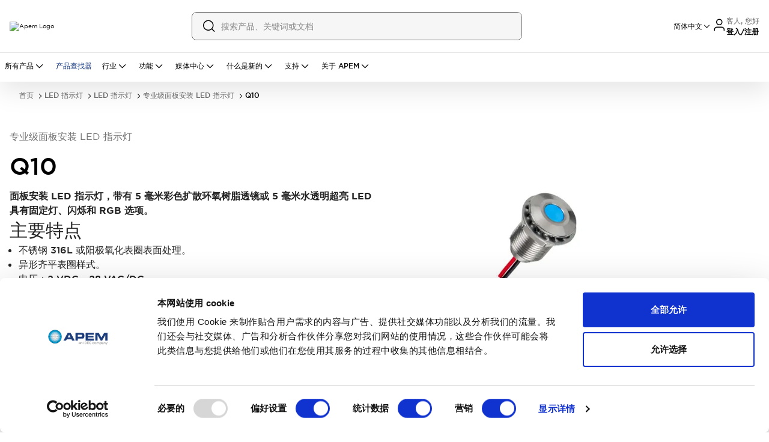

--- FILE ---
content_type: text/html; charset=utf-8
request_url: https://www.apem.com.cn/led-indicators/professional-grade-panel-mount-led-indicators/q10
body_size: 122256
content:
<!DOCTYPE html><html lang="zh" class="__variable_83f616 font-sans"><head><meta charSet="utf-8"/><meta name="viewport" content="width=device-width, initial-scale=1"/><meta name="viewport" content="width=device-width, initial-scale=1.0, maximum-scale=1.0, user-scalable=no"/><link rel="preload" as="image" href="/images/Apem-Logo.png"/><link rel="preload" as="image" imageSrcSet="/_next/image?url=https%3A%2F%2Fapem.asset.akeneo.cloud%2Fvisuel%2Fmedia%2FQ10F5SXXB12E.jpg&amp;w=384&amp;q=75 1x, /_next/image?url=https%3A%2F%2Fapem.asset.akeneo.cloud%2Fvisuel%2Fmedia%2FQ10F5SXXB12E.jpg&amp;w=750&amp;q=75 2x"/><link rel="stylesheet" href="/_next/static/css/a5f13b75bd0a595f.css" data-precedence="next"/><link rel="stylesheet" href="/_next/static/css/c0674dc04203020b.css" data-precedence="next"/><link rel="stylesheet" href="/_next/static/css/89a170dc83f63893.css" data-precedence="next"/><link rel="preload" as="script" fetchPriority="low" href="/_next/static/chunks/webpack-032c377a5838d81c.js"/><script src="/_next/static/chunks/4bd1b696-17537e88acbeb58e.js" async=""></script><script src="/_next/static/chunks/6215-2596066645d437e6.js" async=""></script><script src="/_next/static/chunks/main-app-9ba633c0fb5c7332.js" async=""></script><script src="/_next/static/chunks/231-5fae0d6eb7636e39.js" async=""></script><script src="/_next/static/chunks/7991-b8a9c9dc98f66582.js" async=""></script><script src="/_next/static/chunks/9109-2ec408eb0ce906bd.js" async=""></script><script src="/_next/static/chunks/8173-98e958fabd90a20d.js" async=""></script><script src="/_next/static/chunks/8581-b938a2e4cc6c77fa.js" async=""></script><script src="/_next/static/chunks/6195-2a6d2d57c868815e.js" async=""></script><script src="/_next/static/chunks/app/global-error-4945f0a326395265.js" async=""></script><script src="/_next/static/chunks/1b05fa19-29c165fd31c3baf8.js" async=""></script><script src="/_next/static/chunks/818ab078-74ef5a9aa7502420.js" async=""></script><script src="/_next/static/chunks/8087-2d862d6f6463e9bf.js" async=""></script><script src="/_next/static/chunks/6515-bf28cc072772e59a.js" async=""></script><script src="/_next/static/chunks/1653-f632ea4e55014004.js" async=""></script><script src="/_next/static/chunks/8976-fff81433865788c0.js" async=""></script><script src="/_next/static/chunks/4613-2cb16b3bf3a7e2ab.js" async=""></script><script src="/_next/static/chunks/4678-16ac4c93ca67a80d.js" async=""></script><script src="/_next/static/chunks/4386-fccd10f8d439991a.js" async=""></script><script src="/_next/static/chunks/1116-a2949058c05fe857.js" async=""></script><script src="/_next/static/chunks/8948-4f218d1ec55e23cd.js" async=""></script><script src="/_next/static/chunks/4927-d2b708f619b15dbc.js" async=""></script><script src="/_next/static/chunks/5162-ecef4604124d4c7d.js" async=""></script><script src="/_next/static/chunks/9881-44f4141052979ede.js" async=""></script><script src="/_next/static/chunks/7989-8df6d827b7206038.js" async=""></script><script src="/_next/static/chunks/7776-cb8240dcc525b450.js" async=""></script><script src="/_next/static/chunks/9012-c19d50e752bc5086.js" async=""></script><script src="/_next/static/chunks/3153-d16dcca3e29e9daf.js" async=""></script><script src="/_next/static/chunks/1581-5db9c3e4e8dd0ce4.js" async=""></script><script src="/_next/static/chunks/4557-90cfe26b150a3395.js" async=""></script><script src="/_next/static/chunks/6078-6994c167f21a4ace.js" async=""></script><script src="/_next/static/chunks/2939-2562b14755f87c09.js" async=""></script><script src="/_next/static/chunks/6297-3f5e094dec17a4cb.js" async=""></script><script src="/_next/static/chunks/7574-db022f5760f2731b.js" async=""></script><script src="/_next/static/chunks/6528-3ad8f11515ef4bd6.js" async=""></script><script src="/_next/static/chunks/2633-b0fa76d7410bdf0d.js" async=""></script><script src="/_next/static/chunks/5764-f4a0b83d94370634.js" async=""></script><script src="/_next/static/chunks/2605-1bf0086cab6246f8.js" async=""></script><script src="/_next/static/chunks/9341-f9f33b8f2281d2b7.js" async=""></script><script src="/_next/static/chunks/1991-6b91798594bc0433.js" async=""></script><script src="/_next/static/chunks/4775-f72ebf8d3f1768f6.js" async=""></script><script src="/_next/static/chunks/2986-f023254ab0d2c5ae.js" async=""></script><script src="/_next/static/chunks/8110-40dfffbc4ba958f2.js" async=""></script><script src="/_next/static/chunks/9349-c828d27e1a8e1731.js" async=""></script><script src="/_next/static/chunks/5108-be1ffac2bbc47f01.js" async=""></script><script src="/_next/static/chunks/4003-b11adb02f281df14.js" async=""></script><script src="/_next/static/chunks/6312-ee450a51812afcf5.js" async=""></script><script src="/_next/static/chunks/3346-14462e17d4b37ed9.js" async=""></script><script src="/_next/static/chunks/1398-d208ef6c3661365d.js" async=""></script><script src="/_next/static/chunks/7284-ac018fc46f43b102.js" async=""></script><script src="/_next/static/chunks/6334-8ed7354ae054b94b.js" async=""></script><script src="/_next/static/chunks/2457-02a2e4abb4682bdc.js" async=""></script><script src="/_next/static/chunks/833-b72b9395ee201ad2.js" async=""></script><script src="/_next/static/chunks/8095-f91c8cf192527f4c.js" async=""></script><script src="/_next/static/chunks/6117-710581b03a84b2c7.js" async=""></script><script src="/_next/static/chunks/8352-bb01136899225d05.js" async=""></script><script src="/_next/static/chunks/7367-72d133af4ed1ddbf.js" async=""></script><script src="/_next/static/chunks/4560-876e78a39315368d.js" async=""></script><script src="/_next/static/chunks/6727-a28a229071fd66f5.js" async=""></script><script src="/_next/static/chunks/715-4f7615ea0f865f46.js" async=""></script><script src="/_next/static/chunks/123-c216ef9349dbcae7.js" async=""></script><script src="/_next/static/chunks/652-286ac1d943b4171c.js" async=""></script><script src="/_next/static/chunks/6497-3560491da5ebeaed.js" async=""></script><script src="/_next/static/chunks/442-c9044f83af204520.js" async=""></script><script src="/_next/static/chunks/4390-ebb8df4ac776cd79.js" async=""></script><script src="/_next/static/chunks/3518-522ca7613002f9df.js" async=""></script><script src="/_next/static/chunks/2603-d51cd4f87a3ee2fe.js" async=""></script><script src="/_next/static/chunks/6507-bf980cced1ed18c0.js" async=""></script><script src="/_next/static/chunks/7650-051ac4b24600740f.js" async=""></script><script src="/_next/static/chunks/1107-958097f2472750c9.js" async=""></script><script src="/_next/static/chunks/3826-f54e32dbdffd3a20.js" async=""></script><script src="/_next/static/chunks/5888-dac3dbb8f6acbcc6.js" async=""></script><script src="/_next/static/chunks/7404-a33a508f1c3eb109.js" async=""></script><script src="/_next/static/chunks/894-a5c0253eb2806a81.js" async=""></script><script src="/_next/static/chunks/9844-a52faf8d89f3ee26.js" async=""></script><script src="/_next/static/chunks/8779-5231f99429e06ac9.js" async=""></script><script src="/_next/static/chunks/app/%5B...slug%5D/page-f2f5e37ffe76174d.js" async=""></script><script src="/_next/static/chunks/7414-8e310e9b85f664fa.js" async=""></script><script src="/_next/static/chunks/app/layout-4a3dfde1a58a54c5.js" async=""></script><script src="/_next/static/chunks/app/page-e455adcd6139ec80.js" async=""></script><meta name="next-size-adjust"/><meta name="robots" content="index, follow"/><link rel="preconnect" href="https://consent.cookiebot.com"/><link rel="dns-prefetch" href="https://consent.cookiebot.com"/><link rel="icon" href="/images/apem/favicon.ico" sizes="any"/><meta name="google-site-verification" content="XsUSGEHbsigIT-PIQ8TfKi1-ijkh4q4colz_DbP_PS0"/><title>Q10 | APEM China</title><meta name="description" content="在 APEM 找到可靠的 q10 - 专为全球耐用、高效和值得信赖的工业性能而设计"/><link rel="canonical" href="https://www.apem.com.cn/led-indicators/professional-grade-panel-mount-led-indicators/q10"/><meta property="og:title" content="Q10 | APEM China"/><meta property="og:description" content="在 APEM 找到可靠的 q10 - 专为全球耐用、高效和值得信赖的工业性能而设计"/><meta property="og:url" content="https://www.apem.com.cn/led-indicators/professional-grade-panel-mount-led-indicators/q10"/><meta property="og:image" content="https://images.ctfassets.net/b3qyjbtna6pj/5qjLqNKWZmA2NrZgpwfqxN/05bb9db5e67537c2e0e8c7eb796f1fba/header-apem-logo.png"/><meta name="twitter:card" content="summary"/><meta name="twitter:site" content="@IDECUSA"/><meta name="twitter:title" content="Q10 | APEM China"/><meta name="twitter:description" content="在 APEM 找到可靠的 q10 - 专为全球耐用、高效和值得信赖的工业性能而设计"/><meta name="twitter:image" content="https://images.ctfassets.net/b3qyjbtna6pj/5qjLqNKWZmA2NrZgpwfqxN/05bb9db5e67537c2e0e8c7eb796f1fba/header-apem-logo.png"/><script src="/_next/static/chunks/polyfills-42372ed130431b0a.js" noModule=""></script><script>window[Symbol.for("InstantSearchInitialResults")] = {"prd_apem_products_zh_priority_asc":{"state":{"facets":["Redundant_output_joy.en-US","accessories_ps_uni.en-US","acdc_led.en-US","actuation_force_pcb_uni.en-US","actuator_JOYS_UNI.en-US","actuator_and_terminals_ps_uni.en-US","actuator_colors_JOYS_UNI.en-US","actuator_colors_ps_uni.en-US","actuator_configuration_PS_UNI.en-US","actuator_diameter_ps_uni.en-US","actuator_marking_PS_UNI.en-US","actuator_marking_orientation_PS_UNI.en-US","actuator_option_PS_UNI.en-US","actuator_pcb.en-US","actuator_pcb_uni.en-US","actuator_shape_ps_uni.en-US","actuator_styles_ps_uni.en-US","actuator_sw.en-US","actuators_pcb_uni.en-US","actuators_ps_uni.en-US","additional_options_JOYS_UNI.en-US","applications.en-US","approvals.en-US","approvals_PCB_UNI.en-US","approvals_PS_UNI.en-US","approvals_sw.en-US","area_a_symbols_ps_uni.en-US","area_b_symbols_PS_UNI.en-US","area_m_symbols_PS_UNI.en-US","assembly_elements_PS_UNI.en-US","axis_JOYS_UNI.en-US","axis_joy.en-US","backlighting_JOYS_UNI.en-US","ball_color_JOYS_UNI.en-US","bezel_JOYS_UNI.en-US","bezel_PCB_UNI.en-US","bezel_PS_UNI.en-US","bezel_color_PCB_UNI.en-US","bezel_color_leds_uni.en-US","bezel_colors_PS_UNI.en-US","bezel_finish_leds_uni.en-US","bezel_led.en-US","bezel_style_led.en-US","bezel_style_leds_uni.en-US","body_JOYS_UNI.en-US","boot_JOYS_UNI.en-US","bushing_actuator_configurations_PS_UNI.en-US","bushing_actuator_materials_ps_uni.en-US","bushing_bezel_PS_UNI.en-US","bushing_bezel_finish_PS_UNI.en-US","bushing_color_ps_uni.en-US","bushing_configuration_PS_UNI.en-US","bushing_diameters_ps_uni.en-US","bushing_finish_PS_UNI.en-US","bushing_materials_ps_uni.en-US","bushing_operator_PS_UNI.en-US","bushing_shapes_PS_UNI.en-US","buttons_JOYS_UNI.en-US","cap_PCB_UNI.en-US","cap_color_PCB_UNI.en-US","caps_pcb.en-US","case_color_PS_UNI.en-US","case_ps_uni.en-US","category.en-US","center_detect_JOYS_UNI.en-US","center_m_leds_PS_UNI.en-US","centering_JOYS_UNI.en-US","centering_joy.en-US","color_PCB_UNI.en-US","color_bottom_PCB_UNI.en-US","color_bottom_PS_UNI.en-US","color_led.en-US","color_of_stripes_PS_UNI.en-US","color_top_PCB_UNI.en-US","color_top_PS_UNI.en-US","colors_PCB_UNI.en-US","colors_PS_UNI.en-US","colors_materials_PS_UNI.en-US","configuration_JOYS_UNI.en-US","connections_for_function_4_ps_uni.en-US","connections_ps_uni.en-US","contact_materials_ps_uni.en-US","contact_type_ps_uni.en-US","contacts_JOYS_UNI.en-US","contacts_pcb_uni.en-US","custom_options_leds_uni.en-US","cut_out_orientation_PS_UNI.en-US","cut_out_type_PS_UNI.en-US","cutout_sw.en-US","decoding_JOYS_UNI.en-US","detail_color_JOYS_UNI.en-US","diameter_PS_UNI.en-US","diameter_led.en-US","direction_PCB_UNI.en-US","document_type.en-US","electrical_functions_PCB_UNI.en-US","electrical_functions_ps_uni.en-US","environmental_joy.en-US","faceplate_JOYS_UNI.en-US","family.en-US","finish_ps_uni.en-US","fluorescent_tip_ps_uni.en-US","flying_lead_cable_length_ps_uni.en-US","flying_lead_protection_PCB_UNI.en-US","flying_lead_protection_ps_uni.en-US","format_JOYS_UNI.en-US","frame_color_PS_UNI.en-US","frame_colors_ps_uni.en-US","frame_type_ps_uni.en-US","front_buttons_JOYS_UNI.en-US","function_PCB_UNI.en-US","function_pcb.en-US","gain_JOYS_UNI.en-US","handle_JOYS_UNI.en-US","handle_PCB_UNI.en-US","handle_color_JOYS_UNI.en-US","hardware_PS_UNI.en-US","height_PCB_UNI.en-US","illuminated_window_PS_UNI.en-US","illumination_JOYS_UNI.en-US","illumination_PCB_UNI.en-US","illumination_pcb.en-US","illumination_ps_uni.en-US","illumination_sw.en-US","index_trigger_guard_JOYS_UNI.en-US","insert_color_JOYS_UNI.en-US","insert_type_sol_uni.en-US","insulating_caps_ps_uni.en-US","joystick_sol_uni.en-US","key_PS_UNI.en-US","key_options_PS_UNI.en-US","knob_sol_uni.en-US","lamp_PS_UNI.en-US","lamp_wiring_PS_UNI.en-US","laser_marking_PS_UNI.en-US","led_PCB_UNI.en-US","led_color_JOYS_UNI.en-US","led_color_PCB_UNI.en-US","led_color_leds_uni.en-US","led_color_ps_uni.en-US","led_control_and_no_of_poles_ps_uni.en-US","led_functions_ps_uni.en-US","led_resistors_PCB_UNI.en-US","led_resistors_ps_uni.en-US","led_voltage_ps_uni.en-US","leds_PS_UNI.en-US","legend_PCB_UNI.en-US","legend_color_PCB_UNI.en-US","legend_type_PCB_UNI.en-US","lens_PCB_UNI.en-US","lens_color_PCB_UNI.en-US","lens_color_PS_UNI.en-US","lens_color_leds_uni.en-US","lever_JOYS_UNI.en-US","lever_boot_JOYS_UNI.en-US","lever_finish_ps_uni.en-US","lever_locking_styles_ps_uni.en-US","lever_operation_JOYS_UNI.en-US","levers_PCB_UNI.en-US","levers_ps_uni.en-US","limiter_JOYS_UNI.en-US","linked_series.en-US","locking_lever_special_finish_ps_uni.en-US","locking_levers_ps_uni.en-US","lower_legend_PCB_UNI.en-US","maintained_PS_UNI.en-US","marking_JOYS_UNI.en-US","marking_code_JOYS_UNI.en-US","marking_code_ps_uni.en-US","marking_color_JOYS_UNI.en-US","marking_color_ps_uni.en-US","marking_orientation_JOYS_UNI.en-US","marking_orientation_ps_uni.en-US","marking_technology_PS_UNI.en-US","marking_type_ps_uni.en-US","markings_ps_uni.en-US","materials_PS_UNI.en-US","max_current_sw.en-US","mechanical_JOYS_UNI.en-US","mechanical_function_PS_UNI.en-US","model_JOYS_UNI.en-US","model_ps_uni.en-US","models_terminals_ps_uni.en-US","modifier_JOYS_UNI.en-US","modifier_PCB_UNI.en-US","module_PCB_UNI.en-US","module_cap_PCB_UNI.en-US","momentary_PCB_UNI.en-US","momentary_for_function_4_ps_uni.en-US","momentary_ps_uni.en-US","mounting_JOYS_UNI.en-US","mounting_PCB_UNI.en-US","mounting_accessories_PS_UNI.en-US","mounting_bezel_JOYS_UNI.en-US","mounting_bezel_PCB_UNI.en-US","mounting_bezel_PS_UNI.en-US","mounting_hole_leds_uni.en-US","mounting_joy.en-US","mounting_led.en-US","mounting_pcb.en-US","mounting_ps_uni.en-US","mounting_style_JOYS_UNI.en-US","mounting_sw.en-US","non_illuminated_contacts_PS_UNI.en-US","non_illuminated_electrical_functions_PS_UNI.en-US","non_illuminated_frame_color_PS_UNI.en-US","non_illuminated_lamp_PS_UNI.en-US","non_illuminated_lens_color_PS_UNI.en-US","non_illuminated_marking_PS_UNI.en-US","non_illuminated_rocker_PS_UNI.en-US","non_illuminated_rocker_colors_PS_UNI.en-US","non_illuminated_series_PS_UNI.en-US","non_illuminated_terminals_PS_UNI.en-US","number_of_buttons_sol_uni.en-US","number_of_columns_sol_uni.en-US","number_of_keys_sol_uni.en-US","number_of_lines_sol_uni.en-US","number_of_poles_ps_uni.en-US","number_of_positions_PS_UNI.en-US","number_of_ways_PCB_UNI.en-US","operating_force_JOYS_UNI.en-US","operating_force_ps_uni.en-US","operating_torque_JOYS_UNI.en-US","operation_JOYS_UNI.en-US","operator_presence_paddle_JOYS_UNI.en-US","operator_type_PS_UNI.en-US","operators_PS_UNI.en-US","option_color_PCB_UNI.en-US","options_PCB_UNI.en-US","options_leds_uni.en-US","options_ps_uni.en-US","output_logic_joy.en-US","output_options_JOYS_UNI.en-US","output_voltage_ps_uni.en-US","overall_height_PCB_UNI.en-US","overmolding_colors_ps_uni.en-US","packaging_PCB_UNI.en-US","paddle_joys_uni.en-US","panel_mount_JOYS_UNI.en-US","pins_PCB_UNI.en-US","plunger_PCB_UNI.en-US","plunger_colors_ps_uni.en-US","plungers_ps_uni.en-US","poles_JOYS_UNI.en-US","poles_PCB_UNI.en-US","positioning_pins_PCB_UNI.en-US","positions_PS_UNI.en-US","pots_JOYS_UNI.en-US","pots_PCB_UNI.en-US","power_JOYS_UNI.en-US","print_PCB_UNI.en-US","print_color_PCB_UNI.en-US","print_type_PCB_UNI.en-US","protection_guard_leds_uni.en-US","protection_guards_PS_UNI.en-US","ratings_PS_UNI.en-US","regulator_ps_uni.en-US","resolution_JOYS_UNI.en-US","ring_PCB_UNI.en-US","ring_colors_PCB_UNI.en-US","ring_colors_ps_uni.en-US","rocker_PS_UNI.en-US","rocker_color_ps_uni.en-US","rocker_colors_ps_uni.en-US","rocker_shapes_ps_uni.en-US","rockers_PCB_UNI.en-US","screen_option_PS_UNI.en-US","sealing_JOYS_UNI.en-US","sealing_PCB_UNI.en-US","sealing_boot_PCB_UNI.en-US","sealing_led.en-US","sealing_leds_uni.en-US","sealing_pcb.en-US","sealing_ps_uni.en-US","sealing_sw.en-US","sensing_JOYS_UNI.en-US","sensitivity_ps_uni.en-US","series_PCB_UNI.en-US","series_PS_UNI.en-US","series_sol_uni.en-US","shapes_PCB_UNI.en-US","shapes_PS_UNI.en-US","side_a_lamps_PS_UNI.en-US","side_a_leds_ps_uni.en-US","side_a_lens_color_PS_UNI.en-US","side_b_lamps_PS_UNI.en-US","side_b_leds_ps_uni.en-US","side_b_lens_color_PS_UNI.en-US","side_buttons_JOYS_UNI.en-US","size_leds_uni.en-US","size_sol_uni.en-US","spacer_PCB_UNI.en-US","spacing_PCB_UNI.en-US","special_lever_ps_uni.en-US","special_model_PS_UNI.en-US","special_models_ps_uni.en-US","special_options_2_PCB_UNI.en-US","special_options_PCB_UNI.en-US","special_options_ps_uni.en-US","special_sol_uni.en-US","spring_JOYS_UNI.en-US","spring_PCB_UNI.en-US","spring_tension_JOYS_UNI.en-US","status_indicator_ps_uni.en-US","style_PCB_UNI.en-US","surface_adhesive_ps_uni.en-US","switch_JOYS_UNI.en-US","switch_PCB_UNI.en-US","switch_block_PS_UNI.en-US","switch_function_PCB_UNI.en-US","switch_guard_type_PS_UNI.en-US","switch_type_PS_UNI.en-US","switches_JOYS_UNI.en-US","switches_PCB_UNI.en-US","switching_JOYS_UNI.en-US","switching_points_JOYS_UNI.en-US","symbols_ps_uni.en-US","tab_shape_JOYS_UNI.en-US","tape_PCB_UNI.en-US","techno_joy.en-US","temp_joy_C.en-US","temp_joy_F.en-US","terminal_options_PS_UNI.en-US","terminal_spacing_PS_UNI.en-US","terminal_type_led.en-US","terminals_PCB_UNI.en-US","terminals_and_bushing_PS_UNI.en-US","terminals_case_and_bushing_PCB_UNI.en-US","terminals_case_and_bushing_ps_uni.en-US","terminals_leds_uni.en-US","terminals_mounting_ps_uni.en-US","terminals_ps_uni.en-US","terminals_with_barrier_PS_UNI.en-US","termination_JOYS_UNI.en-US","thickness_PCB_UNI.en-US","top_buttons_JOYS_UNI.en-US","type_PCB_UNI.en-US","type_PS_UNI.en-US","type_joy.en-US","type_leds_uni.en-US","type_of_illumination_leds_uni.en-US","type_of_illumination_voltage_PS_UNI.en-US","upper_legend_PCB_UNI.en-US","version_PCB_UNI.en-US","version_ps_uni.en-US","voltage_led.en-US","voltage_leds_uni.en-US","washable_PCB_UNI.en-US","wheel_colors_JOYS_UNI.en-US","wheel_shape_JOYS_UNI.en-US","wiring_PS_UNI.en-US","x778_ps_uni.en-US"],"disjunctiveFacets":[],"hierarchicalFacets":[],"facetsRefinements":{},"facetsExcludes":{},"disjunctiveFacetsRefinements":{},"numericRefinements":{},"tagRefinements":[],"hierarchicalFacetsRefinements":{},"index":"prd_apem_products_zh_priority_asc","filters":"indexType:\"product\" AND series_path.en-US:\"q10\"","hitsPerPage":12,"page":0,"maxValuesPerFacet":20,"query":"","highlightPreTag":"__ais-highlight__","highlightPostTag":"__/ais-highlight__"},"results":[{"hits":[{"indexType":"product","enabled":true,"part_number":"Q10F5SXXHO06E","product_name":{"de":"Q10F5SXXHO06E","en-US":"Q10F5SXXHO06E","fr":"Q10F5SXXHO06E","zh":"Q10F5SXXHO06E"},"path":{"de":"q10f5sxxho06e","en-US":"q10f5sxxho06e","fr":"q10f5sxxho06e","zh":"q10f5sxxho06e"},"description":{"de":"Der LED-Indikator Q10F5SXXHO06E ist eine vielseitige und zuverlässige Lösung für verschiedene Anwendungen. Mit einem Befestigungsloch von 10 mm passt er problemlos an den gewünschten Ort. Der flush Gehäusetyp verleiht ihm ein schlankes und nahtloses Erscheinungsbild. Die hinteren Epoxy-Kabel bieten sichere und langlebige Verbindungen. Die Gehäusematerial aus Edelstahl verleiht jedem Design eine elegante Note. Mit seiner festen Lichtbeleuchtung gewährleistet er eine klare und konstante Sichtbarkeit. Die hyperhellorange LED-Farbe ist auffällig und lebendig. Bei einer Betriebsspannung von 6V DC bietet er eine effiziente und stromsparende Nutzung. Mit der Schutzart IP67 ist er staub- und wasserdicht und somit sowohl für den Innen- als auch den Außenbereich geeignet.","en-US":"The Q10F5SXXHO06E LED Indicator is a versatile and reliable solution for various applications. With a 10mm mounting hole, it can easily fit into any desired location. The flush bezel style gives it a sleek and seamless appearance. The rear epoxy wires provide secure and durable connections. The stainless steel bezel finish adds a touch of elegance to any design. With its fixed light illumination, it ensures consistent and clear visibility. The hyper bright orange LED color is eye-catching and vibrant. Operating at 6V DC, it offers efficient and low-power consumption. With an IP67 sealing, it is resistant to dust and water, making it suitable for both indoor and outdoor environments.","fr":"Le voyant LED Q10F5SXXHO06E est une solution polyvalente et fiable pour diverses applications. Avec un diamètre de montage de 10 mm, il peut être facilement installé dans n'importe quel emplacement souhaité. Son design flush lui confère une apparence élégante et sans couture. Les terminaux arrière en époxy offrent des connexions sécurisées et durables. La finition en acier inoxydable du boîtier ajoute une touche d'élégance à tout design. Grâce à son éclairage fixe, il garantit une visibilité claire et constante. La couleur LED orange hyper lumineuse est accrocheuse et vibrante. Fonctionnant à 6V DC, il offre une consommation d'énergie efficace et faible. Avec son indice de protection IP67, il est résistant à la poussière et à l'eau, ce qui le rend adapté aux environnements intérieurs et extérieurs.","zh":"Q10F5SXXHO06E LED指示灯是一种多功能可靠的解决方案，适用于各种应用。具有10mm的安装孔，可轻松安装在任何所需位置。边框样式为平面设计，外观简约大方。后部环氧线提供安全可靠的连接。不锈钢边框饰面为任何设计增添了一丝优雅。固定光照明确保持清晰可见性。超亮橙色LED颜色醒目且充满活力。6V直流电压下，能高效低功耗运行。具备IP67级防尘防水密封，适用于室内外环境。"},"media_url":{"listing_image":"https://apem.asset.akeneo.cloud/visuel/media/Q10_chrome_orange.jpg","image_type":"static","alt":{"de":"Q10F5SXXHO06E","en-US":"Q10F5SXXHO06E","fr":"Q10F5SXXHO06E","zh":"Q10F5SXXHO06E"}},"features":{"de":"• Max Sperrspannung: 5V\n• Abstrahlwinkel: 30 - 100° (modellabhängig)\n• Lebenserwartung: 100,000 Std.\n• Temperaturbereich: -40°C bis +85°C (Bedienung \u0026 Lagerung)\n• Anzugsdrehmoment: 20 bis 25cNm","en-US":"• Max Reverse Voltage: 5 V\n• Viewing Angle: 60° *\n• Life Expectancy: 100,000 hours\n• Torque: 20 to 25 cNm\n\n* Dependant on Model","fr":"• Tension inverse maxi. : 5 V\n• Angle de vue : 30 à 100° (suivant modèle)\n• Durée de vie : 100 000 heures\n• Couple de serrage : 20 à 25 cNm (suivant option)","zh":"• 最大反向电压：5 V \n • 视角：60° * \n • 预期寿命：100,000 小时 \n • 扭矩：20 至 25 cNm * 取决于型号"},"family_path":{"de":"led-indikatoren","en-US":"led-indicators","fr":"voyants-led","zh":"led-indicators"},"category_path":{"de":"led-indikatoren-zur-frontplattenmontage","en-US":"professional-grade-panel-mount-led-indicators","fr":"voyants-a-led-montage-panneau","zh":"professional-grade-panel-mount-led-indicators"},"series":{"de":"Q10 ","en-US":"Q10 ","fr":" Q10","zh":"Q10 "},"series_path":{"de":"q10","en-US":"q10","fr":"q10","zh":"q10"},"series_code":"Q10","discontinued":false,"facet_labels":{"sealing_leds_uni":{"de":"Dichtung","en-US":"Sealing","fr":"Etanchéité","zh":"密封"},"led_color_leds_uni":{"de":"LED-Farbe","en-US":"LED Color ","fr":"Couleur LED","zh":"LED颜色"},"terminals_leds_uni":{"de":"Terminals","en-US":"Terminals","fr":"Terminaux","zh":"终端"},"bezel_style_leds_uni":{"de":"Gehäusetyp","en-US":"Bezel Style","fr":"Design","zh":"边框样式"},"bezel_finish_leds_uni":{"de":"Gehäusematerial","en-US":"Bezel Finish","fr":"Finition","zh":"边框饰面"},"mounting_hole_leds_uni":{"de":"Befestigungsloch","en-US":"Mounting Hole","fr":"Diamètre de montage","zh":"安装孔"},"type_of_illumination_leds_uni":{"de":"Beleuchtungsart","en-US":"Type Of Illumination","fr":"Type D'éclairage","zh":"照明类型"}},"sealing_leds_uni":{"de":"IP67","en-US":"IP67","fr":"IP67","zh":"防护等级 IP67"},"led_color_leds_uni":{"de":"Hyperhelles Orange","en-US":"Hyper Bright Orange","fr":"Orange hyper brillant","zh":"特亮橙色"},"terminals_leds_uni":{"de":"Rückseitige Epoxiddrähte","en-US":"Rear Epoxy Wires","fr":"Fils arrière en époxy","zh":"后部环氧导线"},"bezel_style_leds_uni":{"de":"Spülen","en-US":"Flush","fr":"Affleurant","zh":"齐平"},"bezel_finish_leds_uni":{"de":"Rostfreier Stahl","en-US":"Stainless Steel","fr":"Acier inoxydable","zh":"不锈钢"},"mounting_hole_leds_uni":{"de":"Ø10 mm","en-US":"10 mm","fr":"Ø10 mm","zh":"Ø10 mm"},"type_of_illumination_leds_uni":{"de":"Festes Licht","en-US":"Fixed Light","fr":"Lumière fixe","zh":"固定灯"},"apem_key_features":[{"de":"Dichtung: IP67","en-US":"Sealing: IP67","fr":"Etanchéité: IP67","zh":"密封: 防护等级 IP67"},{"de":"LED-Farbe: Hyperhelles Orange","en-US":"LED Color : Hyper Bright Orange","fr":"Couleur LED: Orange hyper brillant","zh":"LED颜色: 特亮橙色"},{"de":"Terminals: Rückseitige Epoxiddrähte","en-US":"Terminals: Rear Epoxy Wires","fr":"Terminaux: Fils arrière en époxy","zh":"终端: 后部环氧导线"},{"de":"Gehäusetyp: Spülen","en-US":"Bezel Style: Flush","fr":"Design: Affleurant","zh":"边框样式: 齐平"},{"de":"Gehäusematerial: Rostfreier Stahl","en-US":"Bezel Finish: Stainless Steel","fr":"Finition: Acier inoxydable","zh":"边框饰面: 不锈钢"},{"de":"Befestigungsloch: Ø10 mm","en-US":"Mounting Hole: 10 mm","fr":"Diamètre de montage: Ø10 mm","zh":"安装孔: Ø10 mm"},{"de":"Beleuchtungsart: Festes Licht","en-US":"Type Of Illumination: Fixed Light","fr":"Type D'éclairage: Lumière fixe","zh":"照明类型: 固定灯"}],"priority":1,"created_timestamp":1689177210,"updated_timestamp":1757747580,"objectID":"Q10F5SXXHO06E","_highlightResult":{"part_number":{"value":"Q10F5SXXHO06E","matchLevel":"none","matchedWords":[]},"product_name":{"de":{"value":"Q10F5SXXHO06E","matchLevel":"none","matchedWords":[]},"en-US":{"value":"Q10F5SXXHO06E","matchLevel":"none","matchedWords":[]},"fr":{"value":"Q10F5SXXHO06E","matchLevel":"none","matchedWords":[]},"zh":{"value":"Q10F5SXXHO06E","matchLevel":"none","matchedWords":[]}},"series":{"de":{"value":"Q10 ","matchLevel":"none","matchedWords":[]},"en-US":{"value":"Q10 ","matchLevel":"none","matchedWords":[]},"fr":{"value":" Q10","matchLevel":"none","matchedWords":[]},"zh":{"value":"Q10 ","matchLevel":"none","matchedWords":[]}},"series_code":{"value":"Q10","matchLevel":"none","matchedWords":[]}}},{"indexType":"product","enabled":true,"part_number":"Q10F5SXXHY06E","product_name":{"de":"Q10F5SXXHY06E","en-US":"Q10F5SXXHY06E","fr":"Q10F5SXXHY06E","zh":"Q10F5SXXHY06E"},"path":{"de":"q10f5sxxhy06e","en-US":"q10f5sxxhy06e","fr":"q10f5sxxhy06e","zh":"q10f5sxxhy06e"},"description":{"de":"Der LED-Indikator Q10F5SXXHY06E wurde entwickelt, um in verschiedenen Anwendungen eine klare und zuverlässige visuelle Anzeige zu bieten. Mit einem Befestigungsloch von 10 mm ist er einfach zu installieren und sitzt sicher an Ort und Stelle. Der flächenbündige Gehäusetyp verleiht ihm ein schlankes und modernes Aussehen, während die Edelstahlgehäusematerialien für eine hohe Haltbarkeit sorgen. Die rückseitigen Epoxidkabel gewährleisten eine sichere und zuverlässige Verbindung. Mit seiner festen Lichtbeleuchtung können Sie auf eine konstante und helle Anzeige zählen. Die LED-Farbe in hyperhellen Gelb sticht hervor und ist leicht erkennbar. Bei einer Stromspannung von 6V DC ist er energieeffizient und kostengünstig. Die Dichtung nach IP67 gewährleistet Schutz vor Staub und Wasser und macht ihn sowohl für den Innen- als auch für den Außenbereich geeignet.","en-US":"The Q10F5SXXHY06E LED Indicator is designed to provide clear and reliable visual indication in various applications. With a 10mm mounting hole, it is easy to install and fits securely into place. The flush bezel style gives it a sleek and modern look, while the stainless steel bezel finish adds durability. The rear epoxy wires ensure a secure and reliable connection. With its fixed light illumination, you can count on a consistent and bright display. The hyper bright yellow LED color stands out and is easily visible. Operating at 6V DC, it is energy efficient and cost-effective. The IP67 sealing ensures protection against dust and water, making it suitable for both indoor and outdoor use.","fr":"Le voyant LED Q10F5SXXHY06E est conçu pour fournir une indication visuelle claire et fiable dans diverses applications. Avec un diamètre de montage de 10 mm, il est facile à installer et s'adapte parfaitement en place. Le design encastré lui confère un aspect élégant et moderne, tandis que la finition en acier inoxydable du boîtier lui confère une grande durabilité. Les terminaux arrière en époxy garantissent une connexion sûre et fiable. Avec son éclairage fixe, vous pouvez compter sur un affichage lumineux et constant. La couleur de LED jaune ultra-lumineux se démarque et est facilement visible. Fonctionnant à 6V DC, il est économe en énergie et rentable. L'étanchéité IP67 assure une protection contre la poussière et l'eau, ce qui le rend adapté à une utilisation en intérieur et en extérieur.","zh":"Q10F5SXXHY06E LED指示灯旨在在各种应用中提供清晰可靠的视觉指示。具有10毫米的安装孔，易于安装并牢固安装。边框样式为平齐，外观时尚现代，不锈钢边框饰面增加了耐用性。后置环氧线确保安全可靠的连接。固定光照明确保持持续明亮的显示。超亮黄色LED颜色醒目易见。6V DC电压运行，节能且经济实惠。IP67级密封确保防尘防水，适用于室内外使用。"},"media_url":{"listing_image":"https://apem.asset.akeneo.cloud/visuel/media/Q10_chrome_yellow.jpg","image_type":"static","alt":{"de":"Q10F5SXXHY06E","en-US":"Q10F5SXXHY06E","fr":"Q10F5SXXHY06E","zh":"Q10F5SXXHY06E"}},"features":{"de":"• Max Sperrspannung: 5V\n• Abstrahlwinkel: 30 - 100° (modellabhängig)\n• Lebenserwartung: 100,000 Std.\n• Temperaturbereich: -40°C bis +85°C (Bedienung \u0026 Lagerung)\n• Anzugsdrehmoment: 20 bis 25cNm","en-US":"• Max Reverse Voltage: 5 V\n• Viewing Angle: 60° *\n• Life Expectancy: 100,000 hours\n• Torque: 20 to 25 cNm\n\n* Dependant on Model","fr":"• Tension inverse maxi. : 5 V\n• Angle de vue : 30 à 100° (suivant modèle)\n• Durée de vie : 100 000 heures\n• Couple de serrage : 20 à 25 cNm (suivant option)","zh":"• 最大反向电压：5 V \n • 视角：60° * \n • 预期寿命：100,000 小时 \n • 扭矩：20 至 25 cNm * 取决于型号"},"family_path":{"de":"led-indikatoren","en-US":"led-indicators","fr":"voyants-led","zh":"led-indicators"},"category_path":{"de":"led-indikatoren-zur-frontplattenmontage","en-US":"professional-grade-panel-mount-led-indicators","fr":"voyants-a-led-montage-panneau","zh":"professional-grade-panel-mount-led-indicators"},"series":{"de":"Q10 ","en-US":"Q10 ","fr":" Q10","zh":"Q10 "},"series_path":{"de":"q10","en-US":"q10","fr":"q10","zh":"q10"},"series_code":"Q10","discontinued":false,"facet_labels":{"sealing_leds_uni":{"de":"Dichtung","en-US":"Sealing","fr":"Etanchéité","zh":"密封"},"led_color_leds_uni":{"de":"LED-Farbe","en-US":"LED Color ","fr":"Couleur LED","zh":"LED颜色"},"terminals_leds_uni":{"de":"Terminals","en-US":"Terminals","fr":"Terminaux","zh":"终端"},"bezel_style_leds_uni":{"de":"Gehäusetyp","en-US":"Bezel Style","fr":"Design","zh":"边框样式"},"bezel_finish_leds_uni":{"de":"Gehäusematerial","en-US":"Bezel Finish","fr":"Finition","zh":"边框饰面"},"mounting_hole_leds_uni":{"de":"Befestigungsloch","en-US":"Mounting Hole","fr":"Diamètre de montage","zh":"安装孔"},"type_of_illumination_leds_uni":{"de":"Beleuchtungsart","en-US":"Type Of Illumination","fr":"Type D'éclairage","zh":"照明类型"}},"sealing_leds_uni":{"de":"IP67","en-US":"IP67","fr":"IP67","zh":"防护等级 IP67"},"led_color_leds_uni":{"de":"hyper leuchtend gelb","en-US":"Hyper Bright Yellow","fr":"Jaune hyper brillant","zh":"特亮黄色"},"terminals_leds_uni":{"de":"Rückseitige Epoxiddrähte","en-US":"Rear Epoxy Wires","fr":"Fils arrière en époxy","zh":"后部环氧导线"},"bezel_style_leds_uni":{"de":"Spülen","en-US":"Flush","fr":"Affleurant","zh":"齐平"},"bezel_finish_leds_uni":{"de":"Rostfreier Stahl","en-US":"Stainless Steel","fr":"Acier inoxydable","zh":"不锈钢"},"mounting_hole_leds_uni":{"de":"Ø10 mm","en-US":"10 mm","fr":"Ø10 mm","zh":"Ø10 mm"},"type_of_illumination_leds_uni":{"de":"Festes Licht","en-US":"Fixed Light","fr":"Lumière fixe","zh":"固定灯"},"apem_key_features":[{"de":"Dichtung: IP67","en-US":"Sealing: IP67","fr":"Etanchéité: IP67","zh":"密封: 防护等级 IP67"},{"de":"LED-Farbe: hyper leuchtend gelb","en-US":"LED Color : Hyper Bright Yellow","fr":"Couleur LED: Jaune hyper brillant","zh":"LED颜色: 特亮黄色"},{"de":"Terminals: Rückseitige Epoxiddrähte","en-US":"Terminals: Rear Epoxy Wires","fr":"Terminaux: Fils arrière en époxy","zh":"终端: 后部环氧导线"},{"de":"Gehäusetyp: Spülen","en-US":"Bezel Style: Flush","fr":"Design: Affleurant","zh":"边框样式: 齐平"},{"de":"Gehäusematerial: Rostfreier Stahl","en-US":"Bezel Finish: Stainless Steel","fr":"Finition: Acier inoxydable","zh":"边框饰面: 不锈钢"},{"de":"Befestigungsloch: Ø10 mm","en-US":"Mounting Hole: 10 mm","fr":"Diamètre de montage: Ø10 mm","zh":"安装孔: Ø10 mm"},{"de":"Beleuchtungsart: Festes Licht","en-US":"Type Of Illumination: Fixed Light","fr":"Type D'éclairage: Lumière fixe","zh":"照明类型: 固定灯"}],"priority":1,"created_timestamp":1689177206,"updated_timestamp":1757747581,"objectID":"Q10F5SXXHY06E","_highlightResult":{"part_number":{"value":"Q10F5SXXHY06E","matchLevel":"none","matchedWords":[]},"product_name":{"de":{"value":"Q10F5SXXHY06E","matchLevel":"none","matchedWords":[]},"en-US":{"value":"Q10F5SXXHY06E","matchLevel":"none","matchedWords":[]},"fr":{"value":"Q10F5SXXHY06E","matchLevel":"none","matchedWords":[]},"zh":{"value":"Q10F5SXXHY06E","matchLevel":"none","matchedWords":[]}},"series":{"de":{"value":"Q10 ","matchLevel":"none","matchedWords":[]},"en-US":{"value":"Q10 ","matchLevel":"none","matchedWords":[]},"fr":{"value":" Q10","matchLevel":"none","matchedWords":[]},"zh":{"value":"Q10 ","matchLevel":"none","matchedWords":[]}},"series_code":{"value":"Q10","matchLevel":"none","matchedWords":[]}}},{"indexType":"product","enabled":true,"part_number":"Q10F5SXXHG06E","product_name":{"de":"Q10F5SXXHG06E","en-US":"Q10F5SXXHG06E","fr":"Q10F5SXXHG06E","zh":"Q10F5SXXHG06E"},"path":{"de":"q10f5sxxhg06e","en-US":"q10f5sxxhg06e","fr":"q10f5sxxhg06e","zh":"q10f5sxxhg06e"},"description":{"de":"Der LED-Indikator Q10F5SXXHG06E ist eine vielseitige und zuverlässige Komponente, die problemlos in verschiedene Anwendungen integriert werden kann. Mit einem Befestigungslochdurchmesser von 10 mm kann er mühelos an jeder geeigneten Stelle installiert werden. Der flächenbündige Gehäusetyp sorgt für ein elegantes und nahtloses Erscheinungsbild und verleiht jedem Gerät eine gewisse Eleganz. Seine rückseitigen Epoxid-Drähte bieten sichere und effiziente Verbindungen, die eine stabile Leistung gewährleisten. Die Edelstahl-Gehäusematerial-Finish verbessert nicht nur die Haltbarkeit, sondern verleiht dem Indikator auch eine gewisse Raffinesse. Der feste Lichttyp bietet eine konstante und gleichmäßige Leuchtkraft und ermöglicht eine einfache Sichtbarkeit in jeder Umgebung. Mit seiner hyperhellen grünen LED-Farbe bietet er eine lebendige und auffällige Beleuchtung. Bei einer Betriebsspannung von 6V DC ist er energieeffizient und kann problemlos betrieben werden. Darüber hinaus sorgt seine IP67-Dichtung für Schutz vor Staub und Wasser und macht ihn daher sowohl für den Innen- als auch für den Außenbereich geeignet.","en-US":"The Q10F5SXXHG06E LED Indicator is a versatile and reliable component that can be easily integrated into various applications. With a mounting hole diameter of 10mm, it can be effortlessly installed in any suitable location. The flush bezel style ensures a sleek and seamless appearance, adding a touch of elegance to any device. Its rear epoxy wires provide secure and efficient connections, ensuring stable performance. The stainless steel bezel finish not only enhances its durability but also adds a touch of sophistication. The fixed light illumination type offers a consistent and steady glow, allowing for easy visibility in any environment. With its hyper bright green LED color, it provides vibrant and eye-catching illumination. Operating at a voltage of 6V DC, it is energy-efficient and can be easily powered. Additionally, its IP67 sealing ensures protection against dust and water, making it suitable for both indoor and outdoor use.","fr":"Le voyant LED Q10F5SXXHG06E est un composant polyvalent et fiable qui peut être facilement intégré dans diverses applications. Avec un diamètre de montage de 10 mm, il peut être installé sans effort à n'importe quel emplacement approprié. Le style de la lunette encastrée garantit une apparence élégante et sans faille, ajoutant une touche d'élégance à tout appareil. Ses fils époxy arrière offrent des connexions sécurisées et efficaces, garantissant des performances stables. La finition en acier inoxydable de la lunette non seulement renforce sa durabilité, mais ajoute également une touche de sophistication. Le type d'éclairage fixe offre une lueur constante et stable, permettant une visibilité facile dans n'importe quel environnement. Avec sa couleur LED vert hyper lumineux, il offre une illumination vibrante et accrocheuse. Fonctionnant à une tension de 6V DC, il est économe en énergie et peut être facilement alimenté. De plus, son indice de protection IP67 garantit une protection contre la poussière et l'eau, le rendant adapté à une utilisation à la fois en intérieur et extérieur.","zh":"Q10F5SXXHG06E LED指示灯是一种多功能且可靠的组件，可轻松集成到各种应用中。安装孔直径为10毫米，可轻松安装在任何合适的位置。边框样式紧贴表面，确保外观流畅，为任何设备增添了一丝优雅。其后端环氧线提供安全高效的连接，确保稳定的性能。不锈钢边框饰面不仅增强了耐用性，还增添了一丝精致感。固定照明类型提供一种持续稳定的光亮，使其在任何环境中都易于看清。超亮绿色的LED颜色提供了鲜艳和引人注目的照明效果。6V直流电压下工作，节能高效。此外，其IP67密封确保防尘和防水，适用于室内和室外使用。"},"media_url":{"listing_image":"https://apem.asset.akeneo.cloud/visuel/media/Q10_chrome_green.jpg","image_type":"static","alt":{"de":"Q10F5SXXHG06E","en-US":"Q10F5SXXHG06E","fr":"Q10F5SXXHG06E","zh":"Q10F5SXXHG06E"}},"features":{"de":"• Max Sperrspannung: 5V\n• Abstrahlwinkel: 30 - 100° (modellabhängig)\n• Lebenserwartung: 100,000 Std.\n• Temperaturbereich: -40°C bis +85°C (Bedienung \u0026 Lagerung)\n• Anzugsdrehmoment: 20 bis 25cNm","en-US":"• Max Reverse Voltage: 5 V\n• Viewing Angle: 60° *\n• Life Expectancy: 100,000 hours\n• Torque: 20 to 25 cNm\n\n* Dependant on Model","fr":"• Tension inverse maxi. : 5 V\n• Angle de vue : 30 à 100° (suivant modèle)\n• Durée de vie : 100 000 heures\n• Couple de serrage : 20 à 25 cNm (suivant option)","zh":"• 最大反向电压：5 V \n • 视角：60° * \n • 预期寿命：100,000 小时 \n • 扭矩：20 至 25 cNm * 取决于型号"},"family_path":{"de":"led-indikatoren","en-US":"led-indicators","fr":"voyants-led","zh":"led-indicators"},"category_path":{"de":"led-indikatoren-zur-frontplattenmontage","en-US":"professional-grade-panel-mount-led-indicators","fr":"voyants-a-led-montage-panneau","zh":"professional-grade-panel-mount-led-indicators"},"series":{"de":"Q10 ","en-US":"Q10 ","fr":" Q10","zh":"Q10 "},"series_path":{"de":"q10","en-US":"q10","fr":"q10","zh":"q10"},"series_code":"Q10","discontinued":false,"facet_labels":{"sealing_leds_uni":{"de":"Dichtung","en-US":"Sealing","fr":"Etanchéité","zh":"密封"},"led_color_leds_uni":{"de":"LED-Farbe","en-US":"LED Color ","fr":"Couleur LED","zh":"LED颜色"},"terminals_leds_uni":{"de":"Terminals","en-US":"Terminals","fr":"Terminaux","zh":"终端"},"bezel_style_leds_uni":{"de":"Gehäusetyp","en-US":"Bezel Style","fr":"Design","zh":"边框样式"},"bezel_finish_leds_uni":{"de":"Gehäusematerial","en-US":"Bezel Finish","fr":"Finition","zh":"边框饰面"},"mounting_hole_leds_uni":{"de":"Befestigungsloch","en-US":"Mounting Hole","fr":"Diamètre de montage","zh":"安装孔"},"type_of_illumination_leds_uni":{"de":"Beleuchtungsart","en-US":"Type Of Illumination","fr":"Type D'éclairage","zh":"照明类型"}},"sealing_leds_uni":{"de":"IP67","en-US":"IP67","fr":"IP67","zh":"防护等级 IP67"},"led_color_leds_uni":{"de":"Hyperhelles Grün","en-US":"Hyper Bright Green","fr":"Vert hyper brillant","zh":"特亮绿色"},"terminals_leds_uni":{"de":"Rückseitige Epoxiddrähte","en-US":"Rear Epoxy Wires","fr":"Fils arrière en époxy","zh":"后部环氧导线"},"bezel_style_leds_uni":{"de":"Spülen","en-US":"Flush","fr":"Affleurant","zh":"齐平"},"bezel_finish_leds_uni":{"de":"Rostfreier Stahl","en-US":"Stainless Steel","fr":"Acier inoxydable","zh":"不锈钢"},"mounting_hole_leds_uni":{"de":"Ø10 mm","en-US":"10 mm","fr":"Ø10 mm","zh":"Ø10 mm"},"type_of_illumination_leds_uni":{"de":"Festes Licht","en-US":"Fixed Light","fr":"Lumière fixe","zh":"固定灯"},"apem_key_features":[{"de":"Dichtung: IP67","en-US":"Sealing: IP67","fr":"Etanchéité: IP67","zh":"密封: 防护等级 IP67"},{"de":"LED-Farbe: Hyperhelles Grün","en-US":"LED Color : Hyper Bright Green","fr":"Couleur LED: Vert hyper brillant","zh":"LED颜色: 特亮绿色"},{"de":"Terminals: Rückseitige Epoxiddrähte","en-US":"Terminals: Rear Epoxy Wires","fr":"Terminaux: Fils arrière en époxy","zh":"终端: 后部环氧导线"},{"de":"Gehäusetyp: Spülen","en-US":"Bezel Style: Flush","fr":"Design: Affleurant","zh":"边框样式: 齐平"},{"de":"Gehäusematerial: Rostfreier Stahl","en-US":"Bezel Finish: Stainless Steel","fr":"Finition: Acier inoxydable","zh":"边框饰面: 不锈钢"},{"de":"Befestigungsloch: Ø10 mm","en-US":"Mounting Hole: 10 mm","fr":"Diamètre de montage: Ø10 mm","zh":"安装孔: Ø10 mm"},{"de":"Beleuchtungsart: Festes Licht","en-US":"Type Of Illumination: Fixed Light","fr":"Type D'éclairage: Lumière fixe","zh":"照明类型: 固定灯"}],"priority":1,"created_timestamp":1689177201,"updated_timestamp":1757747580,"objectID":"Q10F5SXXHG06E","_highlightResult":{"part_number":{"value":"Q10F5SXXHG06E","matchLevel":"none","matchedWords":[]},"product_name":{"de":{"value":"Q10F5SXXHG06E","matchLevel":"none","matchedWords":[]},"en-US":{"value":"Q10F5SXXHG06E","matchLevel":"none","matchedWords":[]},"fr":{"value":"Q10F5SXXHG06E","matchLevel":"none","matchedWords":[]},"zh":{"value":"Q10F5SXXHG06E","matchLevel":"none","matchedWords":[]}},"series":{"de":{"value":"Q10 ","matchLevel":"none","matchedWords":[]},"en-US":{"value":"Q10 ","matchLevel":"none","matchedWords":[]},"fr":{"value":" Q10","matchLevel":"none","matchedWords":[]},"zh":{"value":"Q10 ","matchLevel":"none","matchedWords":[]}},"series_code":{"value":"Q10","matchLevel":"none","matchedWords":[]}}},{"indexType":"product","enabled":true,"part_number":"Q10F5SXXW06E","product_name":{"de":"Q10F5SXXW06E","en-US":"Q10F5SXXW06E","fr":"Q10F5SXXW06E","zh":"Q10F5SXXW06E"},"path":{"de":"q10f5sxxw06e","en-US":"q10f5sxxw06e","fr":"q10f5sxxw06e","zh":"q10f5sxxw06e"},"description":{"de":"Der Q10F5SXXW06E LED-Indikator ist eine vielseitige und zuverlässige Beleuchtungslösung. Mit einem Befestigungsloch von 10 mm kann er problemlos in verschiedenen Anwendungen installiert werden. Der flächenbündige Gehäusetyp verleiht ihm ein schlankes und modernes Aussehen. Die rückseitigen Epoxidkabel bieten sichere und stabile Verbindungen. Die Gehäusematerial aus Edelstahl sorgt für Langlebigkeit und Korrosionsbeständigkeit. Mit fester weißer Beleuchtung liefert er eine klare und helle Anzeige. Bei einer Betriebsspannung von 6V DC verbraucht er wenig Strom und bietet dennoch eine hohe Leistung. Die Schutzart IP67 gewährleistet Schutz vor Staub und Wasser und macht ihn sowohl für den Innen- als auch den Außenbereich geeignet.","en-US":"The Q10F5SXXW06E LED Indicator is a versatile and reliable lighting solution. With a 10 mm mounting hole, it can be easily installed in various applications. The flush bezel style gives it a sleek and modern look. The rear epoxy wires provide secure and stable connections. The stainless steel bezel finish adds durability and resistance to corrosion. With fixed white light illumination, it provides clear and bright indication. Operating at a voltage of 6V DC, it consumes low power while delivering high performance. Its IP67 sealing ensures protection against dust and water, making it suitable for both indoor and outdoor use.","fr":"Le voyant LED Q10F5SXXW06E est une solution d'éclairage polyvalente et fiable. Avec un diamètre de montage de 10 mm, il peut être facilement installé dans diverses applications. Son design à encastrer lui confère un aspect élégant et moderne. Les terminaux arrière en époxy offrent des connexions sûres et stables. La finition en acier inoxydable du boîtier ajoute de la durabilité et une résistance à la corrosion. Avec une illumination fixe en lumière blanche, il offre une indication claire et lumineuse. Fonctionnant à une tension de 6V DC, il consomme peu d'énergie tout en offrant des performances élevées. Son indice de protection IP67 assure une étanchéité contre la poussière et l'eau, le rendant adapté à une utilisation en intérieur et en extérieur.","zh":"Q10F5SXXW06E LED指示灯是一种多功能可靠的照明解决方案。通过10毫米的安装孔，它可以轻松安装在各种应用中。边框样式的边框使其看起来时尚而现代。后置环氧线提供安全稳定的连接。不锈钢边框饰面增加了耐用性和抗腐蚀性。采用固定白光照明，提供清晰明亮的指示。在6V直流电压下运行，低功耗且性能卓越。其IP67级密封性可确保防尘防水，适用于室内和室外使用。"},"media_url":{"listing_image":"https://apem.asset.akeneo.cloud/visuel/media/Q10_chrome_white.jpg","image_type":"static","alt":{"de":"Q10F5SXXW06E","en-US":"Q10F5SXXW06E","fr":"Q10F5SXXW06E","zh":"Q10F5SXXW06E"}},"features":{"de":"• Max Sperrspannung: 5V\n• Abstrahlwinkel: 30 - 100° (modellabhängig)\n• Lebenserwartung: 100,000 Std.\n• Temperaturbereich: -40°C bis +85°C (Bedienung \u0026 Lagerung)\n• Anzugsdrehmoment: 20 bis 25cNm","en-US":"• Max Reverse Voltage: 5 V\n• Viewing Angle: 60° *\n• Life Expectancy: 100,000 hours\n• Torque: 20 to 25 cNm\n\n* Dependant on Model","fr":"• Tension inverse maxi. : 5 V\n• Angle de vue : 30 à 100° (suivant modèle)\n• Durée de vie : 100 000 heures\n• Couple de serrage : 20 à 25 cNm (suivant option)","zh":"• 最大反向电压：5 V \n • 视角：60° * \n • 预期寿命：100,000 小时 \n • 扭矩：20 至 25 cNm * 取决于型号"},"family_path":{"de":"led-indikatoren","en-US":"led-indicators","fr":"voyants-led","zh":"led-indicators"},"category_path":{"de":"led-indikatoren-zur-frontplattenmontage","en-US":"professional-grade-panel-mount-led-indicators","fr":"voyants-a-led-montage-panneau","zh":"professional-grade-panel-mount-led-indicators"},"series":{"de":"Q10 ","en-US":"Q10 ","fr":" Q10","zh":"Q10 "},"series_path":{"de":"q10","en-US":"q10","fr":"q10","zh":"q10"},"series_code":"Q10","discontinued":false,"facet_labels":{"sealing_leds_uni":{"de":"Dichtung","en-US":"Sealing","fr":"Etanchéité","zh":"密封"},"led_color_leds_uni":{"de":"LED-Farbe","en-US":"LED Color ","fr":"Couleur LED","zh":"LED颜色"},"terminals_leds_uni":{"de":"Terminals","en-US":"Terminals","fr":"Terminaux","zh":"终端"},"bezel_style_leds_uni":{"de":"Gehäusetyp","en-US":"Bezel Style","fr":"Design","zh":"边框样式"},"bezel_finish_leds_uni":{"de":"Gehäusematerial","en-US":"Bezel Finish","fr":"Finition","zh":"边框饰面"},"mounting_hole_leds_uni":{"de":"Befestigungsloch","en-US":"Mounting Hole","fr":"Diamètre de montage","zh":"安装孔"},"type_of_illumination_leds_uni":{"de":"Beleuchtungsart","en-US":"Type Of Illumination","fr":"Type D'éclairage","zh":"照明类型"}},"sealing_leds_uni":{"de":"IP67","en-US":"IP67","fr":"IP67","zh":"防护等级 IP67"},"led_color_leds_uni":{"de":"Weiß (klar)","en-US":"White","fr":"Blanc (clair)","zh":"白色"},"terminals_leds_uni":{"de":"Rückseitige Epoxiddrähte","en-US":"Rear Epoxy Wires","fr":"Fils arrière en époxy","zh":"后部环氧导线"},"bezel_style_leds_uni":{"de":"Spülen","en-US":"Flush","fr":"Affleurant","zh":"齐平"},"bezel_finish_leds_uni":{"de":"Rostfreier Stahl","en-US":"Stainless Steel","fr":"Acier inoxydable","zh":"不锈钢"},"mounting_hole_leds_uni":{"de":"Ø10 mm","en-US":"10 mm","fr":"Ø10 mm","zh":"Ø10 mm"},"type_of_illumination_leds_uni":{"de":"Festes Licht","en-US":"Fixed Light","fr":"Lumière fixe","zh":"固定灯"},"apem_key_features":[{"de":"Dichtung: IP67","en-US":"Sealing: IP67","fr":"Etanchéité: IP67","zh":"密封: 防护等级 IP67"},{"de":"LED-Farbe: Weiß (klar)","en-US":"LED Color : White","fr":"Couleur LED: Blanc (clair)","zh":"LED颜色: 白色"},{"de":"Terminals: Rückseitige Epoxiddrähte","en-US":"Terminals: Rear Epoxy Wires","fr":"Terminaux: Fils arrière en époxy","zh":"终端: 后部环氧导线"},{"de":"Gehäusetyp: Spülen","en-US":"Bezel Style: Flush","fr":"Design: Affleurant","zh":"边框样式: 齐平"},{"de":"Gehäusematerial: Rostfreier Stahl","en-US":"Bezel Finish: Stainless Steel","fr":"Finition: Acier inoxydable","zh":"边框饰面: 不锈钢"},{"de":"Befestigungsloch: Ø10 mm","en-US":"Mounting Hole: 10 mm","fr":"Diamètre de montage: Ø10 mm","zh":"安装孔: Ø10 mm"},{"de":"Beleuchtungsart: Festes Licht","en-US":"Type Of Illumination: Fixed Light","fr":"Type D'éclairage: Lumière fixe","zh":"照明类型: 固定灯"}],"priority":1,"created_timestamp":1689177197,"updated_timestamp":1757747589,"objectID":"Q10F5SXXW06E","_highlightResult":{"part_number":{"value":"Q10F5SXXW06E","matchLevel":"none","matchedWords":[]},"product_name":{"de":{"value":"Q10F5SXXW06E","matchLevel":"none","matchedWords":[]},"en-US":{"value":"Q10F5SXXW06E","matchLevel":"none","matchedWords":[]},"fr":{"value":"Q10F5SXXW06E","matchLevel":"none","matchedWords":[]},"zh":{"value":"Q10F5SXXW06E","matchLevel":"none","matchedWords":[]}},"series":{"de":{"value":"Q10 ","matchLevel":"none","matchedWords":[]},"en-US":{"value":"Q10 ","matchLevel":"none","matchedWords":[]},"fr":{"value":" Q10","matchLevel":"none","matchedWords":[]},"zh":{"value":"Q10 ","matchLevel":"none","matchedWords":[]}},"series_code":{"value":"Q10","matchLevel":"none","matchedWords":[]}}},{"indexType":"product","enabled":true,"part_number":"Q10F5SZZRYG24E","product_name":{"de":"Q10F5SZZRYG24E","en-US":"Q10F5SZZRYG24E","fr":"Q10F5SZZRYG24E","zh":"Q10F5SZZRYG24E"},"path":{"de":"q10f5szzryg24e","en-US":"q10f5szzryg24e","fr":"q10f5szzryg24e","zh":"q10f5szzryg24e"},"description":{"de":"Der Q10F5SZZRYG24E ist ein LED-Indikator mit einem Montageloch-Durchmesser von 10 mm. Er verfügt über einen bündigen Blendenstil und eine Edelstahlblendenoberfläche. Die rückseitigen Epoxydrähte dienen als Anschlüsse für eine einfache Installation. Die Art der Beleuchtung ist tricolor mit roten, gelben und grünen LEDs. Er arbeitet mit einer Spannung von 24VDC und ist nach IP67 gegen Staub und Wasser geschützt. Die Elektrodenkonfiguration ist eine gemeinsame Kathode.","en-US":"The Q10F5SZZRYG24E is an LED indicator with a mounting hole diameter of 10mm. It features a flush bezel style and a stainless steel bezel finish. The rear epoxy wires serve as the terminals for easy installation. The type of illumination is tricolor, emitting red, yellow, and green LEDs. It operates at a voltage of 24VDC and has a sealing rating of IP67, ensuring protection against dust and water. The electrode configuration is common cathode.\u0026nbsp;","fr":"Le Q10F5SZZRYG24E est un voyant LED avec un trou de montage de 10 mm. Il présente un style de lunette encastrée et une finition en acier inoxydable. Les fils époxy à l'arrière servent de bornes pour une installation facile. Le type d'éclairage est tricolore, émettant des LED rouges, jaunes et vertes. Il fonctionne à une tension de 24VCC et possède une protection IP67 contre la poussière et l'eau. La configuration de l'électrode est une cathode commune.","zh":"Q10F5SZZRYG24E是一种直径为10mm的LED指示灯。它采用贴合式边框样式和不锈钢边框表面处理。后部环氧线材作为终端，便于安装。它采用三色照明，发出红、黄和绿色LED。工作电压为24VDC，密封等级为IP67，能有效保护免受尘埃和水的侵害。电极配置为共阴极。"},"media_url":{"listing_image":"https://apem.asset.akeneo.cloud/visuel/media/Q10_chrome_red.jpg","image_type":"static","alt":{"de":"Q10F5SZZRYG24E","en-US":"Q10F5SZZRYG24E","fr":"Q10F5SZZRYG24E","zh":"Q10F5SZZRYG24E"}},"features":{"de":"• Max Sperrspannung: 5V\n• Abstrahlwinkel: 30 - 100° (modellabhängig)\n• Lebenserwartung: 100,000 Std.\n• Temperaturbereich: -40°C bis +85°C (Bedienung \u0026 Lagerung)\n• Anzugsdrehmoment: 20 bis 25cNm","en-US":"• Max Reverse Voltage: 5 V\n• Viewing Angle: 60° *\n• Life Expectancy: 100,000 hours\n• Torque: 20 to 25 cNm\n\n* Dependant on Model","fr":"• Tension inverse maxi. : 5 V\n• Angle de vue : 30 à 100° (suivant modèle)\n• Durée de vie : 100 000 heures\n• Couple de serrage : 20 à 25 cNm (suivant option)","zh":"• 最大反向电压：5 V \n • 视角：60° * \n • 预期寿命：100,000 小时 \n • 扭矩：20 至 25 cNm * 取决于型号"},"family_path":{"de":"led-indikatoren","en-US":"led-indicators","fr":"voyants-led","zh":"led-indicators"},"category_path":{"de":"led-indikatoren-zur-frontplattenmontage","en-US":"professional-grade-panel-mount-led-indicators","fr":"voyants-a-led-montage-panneau","zh":"professional-grade-panel-mount-led-indicators"},"series":{"de":"Q10 ","en-US":"Q10 ","fr":" Q10","zh":"Q10 "},"series_path":{"de":"q10","en-US":"q10","fr":"q10","zh":"q10"},"series_code":"Q10","discontinued":false,"documents":{"3d_file":[{"title":{"en-US":"Apem_indicators_Q10_step_614","de":"Apem_indicators_Q10_step_614","fr":"Apem_indicators_Q10_step_614","zh":"Apem_indicators_Q10_step_614"},"type":"zip","file_code":"e8c178509de2e0ce33cc6585a55a9e0d3468cd44_Apem_indicators_Q10_step.614.zip","updated_date":"2025-09-13"}]},"facet_labels":{"sealing_leds_uni":{"de":"Dichtung","en-US":"Sealing","fr":"Etanchéité","zh":"密封"},"voltage_leds_uni":{"de":"Spannung","en-US":"Voltage","fr":"Tension","zh":"电压 "},"terminals_leds_uni":{"de":"Terminals","en-US":"Terminals","fr":"Terminaux","zh":"终端"},"bezel_style_leds_uni":{"de":"Gehäusetyp","en-US":"Bezel Style","fr":"Design","zh":"边框样式"},"bezel_finish_leds_uni":{"de":"Gehäusematerial","en-US":"Bezel Finish","fr":"Finition","zh":"边框饰面"},"mounting_hole_leds_uni":{"de":"Befestigungsloch","en-US":"Mounting Hole","fr":"Diamètre de montage","zh":"安装孔"},"type_of_illumination_leds_uni":{"de":"Beleuchtungsart","en-US":"Type Of Illumination","fr":"Type D'éclairage","zh":"照明类型"}},"sealing_leds_uni":{"de":"IP67","en-US":"IP67","fr":"IP67","zh":"防护等级 IP67"},"voltage_leds_uni":{"de":"24VDC","en-US":"24VDC","fr":"24V DC","zh":"24VDC"},"terminals_leds_uni":{"de":"Rückseitige Epoxiddrähte","en-US":"Rear Epoxy Wires","fr":"Fils arrière en époxy","zh":"后部环氧导线"},"bezel_style_leds_uni":{"de":"Spülen","en-US":"Flush","fr":"Affleurant","zh":"齐平"},"bezel_finish_leds_uni":{"de":"Rostfreier Stahl","en-US":"Stainless Steel","fr":"Acier inoxydable","zh":"不锈钢"},"mounting_hole_leds_uni":{"de":"Ø10 mm","en-US":"10 mm","fr":"Ø10 mm","zh":"Ø10 mm"},"type_of_illumination_leds_uni":{"de":"Dreifarbig","en-US":"Tricolor","fr":"Tri-colore","zh":"三色的"},"apem_key_features":[{"de":"Dichtung: IP67","en-US":"Sealing: IP67","fr":"Etanchéité: IP67","zh":"密封: 防护等级 IP67"},{"de":"Spannung: 24VDC","en-US":"Voltage: 24VDC","fr":"Tension: 24V DC","zh":"电压 : 24VDC"},{"de":"Terminals: Rückseitige Epoxiddrähte","en-US":"Terminals: Rear Epoxy Wires","fr":"Terminaux: Fils arrière en époxy","zh":"终端: 后部环氧导线"},{"de":"Gehäusetyp: Spülen","en-US":"Bezel Style: Flush","fr":"Design: Affleurant","zh":"边框样式: 齐平"},{"de":"Gehäusematerial: Rostfreier Stahl","en-US":"Bezel Finish: Stainless Steel","fr":"Finition: Acier inoxydable","zh":"边框饰面: 不锈钢"},{"de":"Befestigungsloch: Ø10 mm","en-US":"Mounting Hole: 10 mm","fr":"Diamètre de montage: Ø10 mm","zh":"安装孔: Ø10 mm"},{"de":"Beleuchtungsart: Dreifarbig","en-US":"Type Of Illumination: Tricolor","fr":"Type D'éclairage: Tri-colore","zh":"照明类型: 三色的"}],"priority":1,"created_timestamp":1663334385,"updated_timestamp":1757759723,"objectID":"Q10F5SZZRYG24E","_highlightResult":{"part_number":{"value":"Q10F5SZZRYG24E","matchLevel":"none","matchedWords":[]},"product_name":{"de":{"value":"Q10F5SZZRYG24E","matchLevel":"none","matchedWords":[]},"en-US":{"value":"Q10F5SZZRYG24E","matchLevel":"none","matchedWords":[]},"fr":{"value":"Q10F5SZZRYG24E","matchLevel":"none","matchedWords":[]},"zh":{"value":"Q10F5SZZRYG24E","matchLevel":"none","matchedWords":[]}},"series":{"de":{"value":"Q10 ","matchLevel":"none","matchedWords":[]},"en-US":{"value":"Q10 ","matchLevel":"none","matchedWords":[]},"fr":{"value":" Q10","matchLevel":"none","matchedWords":[]},"zh":{"value":"Q10 ","matchLevel":"none","matchedWords":[]}},"series_code":{"value":"Q10","matchLevel":"none","matchedWords":[]}}},{"indexType":"product","enabled":true,"part_number":"Q10F5SZZRYG02E","product_name":{"de":"Q10F5SZZRYG02E","en-US":"Q10F5SZZRYG02E","fr":"Q10F5SZZRYG02E","zh":"Q10F5SZZRYG02E"},"path":{"de":"q10f5szzryg02e","en-US":"q10f5szzryg02e","fr":"q10f5szzryg02e","zh":"q10f5szzryg02e"},"description":{"de":"Der LED-Indikator Q10F5SZZRYG02E ist eine vielseitige und zuverlässige Wahl für verschiedene Anwendungen. Mit einem Befestigungsloch von 10 mm kann er problemlos in verschiedenen Umgebungen installiert werden. Der flächenbündige Gehäusetyp verleiht jedem Design einen eleganten und modernen Touch. Die Terminals mit rückseitigen Epoxy-Drähten gewährleisten sichere und effiziente Verbindungen. Die Edelstahl-Gehäusematerial-Finish verbessert nicht nur die Haltbarkeit, sondern verleiht auch eine elegante Note. Mit der Art der Dreifarben-Beleuchtung bietet dieser LED-Indikator vielseitige Beleuchtungsoptionen. Die LED-Farben Rot, Gelb und Grün sorgen für klare und lebendige visuelle Anzeigen. Mit einer Stromspannung ohne Widerstand von 06 bietet dieser LED-Indikator eine effiziente und zuverlässige Leistung. Die Dichtung IP67 gewährleistet Schutz vor Staub und Wasser und eignet sich somit für den Einsatz im Freien und in industriellen Umgebungen.","en-US":"The Q10F5SZZRYG02E LED Indicator is a versatile and reliable choice for various applications. With a 10mm Mounting Hole, it can be easily installed in different settings. The Flush Bezel Style adds a sleek and modern touch to any design. The Rear epoxy Wires Terminals ensure secure and efficient connections. The Stainless Steel Bezel Finish not only enhances durability but also adds a touch of elegance. With Tri-color Type of Illumination, this LED Indicator offers versatile lighting options. The Red, Yellow, and Green LED colors provide clear and vibrant visual indications. With a Voltage of no resistor 06, this LED Indicator offers efficient and effective performance. The IP67 Sealing ensures protection against dust and water, making it suitable for outdoor and industrial environments.","fr":"Le voyant LED Q10F5SZZRYG02E est un choix polyvalent et fiable pour différentes applications. Avec un diamètre de montage de 10 mm, il peut être facilement installé dans différents environnements. Le design à bords affleurants ajoute une touche élégante et moderne à tout projet. Les terminaux à fils époxy à l'arrière garantissent des connexions sécurisées et efficaces. La finition en acier inoxydable du boîtier non seulement améliore la durabilité, mais ajoute également une touche d'élégance. Avec un type d'éclairage à trois couleurs, ce voyant LED offre des options d'éclairage polyvalentes. Les couleurs LED rouge, jaune et vert offrent des indications visuelles claires et vibrantes. Avec une tension sans résistance de 06, ce voyant LED offre des performances efficaces et fiables. L'étanchéité IP67 assure une protection contre la poussière et l'eau, le rendant adapté aux environnements extérieurs et industriels.","zh":"Q10F5SZZRYG02E LED指示灯是各种应用的多功能可靠选择。具有10mm安装孔，可以轻松安装在不同场景中。边框样式采用嵌入式设计，为任何设计增添了时尚而现代的风格。后部环氧线终端确保连接牢固高效。不锈钢边框饰面不仅增强了耐用性，还增添了一丝优雅之感。三色照明类型，提供多种灯光选项。红色、黄色和绿色LED颜色提供清晰鲜艳的视觉指示。无电阻06电压，提供高效和可靠的性能。IP67级密封确保防尘防水，适用于户外和工业环境。"},"media_url":{"listing_image":"https://apem.asset.akeneo.cloud/visuel/media/Q10_chrome_red.jpg","image_type":"static","alt":{"de":"Q10F5SZZRYG02E","en-US":"Q10F5SZZRYG02E","fr":"Q10F5SZZRYG02E","zh":"Q10F5SZZRYG02E"}},"features":{"de":"• Max Sperrspannung: 5V\n• Abstrahlwinkel: 30 - 100° (modellabhängig)\n• Lebenserwartung: 100,000 Std.\n• Temperaturbereich: -40°C bis +85°C (Bedienung \u0026 Lagerung)\n• Anzugsdrehmoment: 20 bis 25cNm","en-US":"• Max Reverse Voltage: 5 V\n• Viewing Angle: 60° *\n• Life Expectancy: 100,000 hours\n• Torque: 20 to 25 cNm\n\n* Dependant on Model","fr":"• Tension inverse maxi. : 5 V\n• Angle de vue : 30 à 100° (suivant modèle)\n• Durée de vie : 100 000 heures\n• Couple de serrage : 20 à 25 cNm (suivant option)","zh":"• 最大反向电压：5 V \n • 视角：60° * \n • 预期寿命：100,000 小时 \n • 扭矩：20 至 25 cNm * 取决于型号"},"family_path":{"de":"led-indikatoren","en-US":"led-indicators","fr":"voyants-led","zh":"led-indicators"},"category_path":{"de":"led-indikatoren-zur-frontplattenmontage","en-US":"professional-grade-panel-mount-led-indicators","fr":"voyants-a-led-montage-panneau","zh":"professional-grade-panel-mount-led-indicators"},"series":{"de":"Q10 ","en-US":"Q10 ","fr":" Q10","zh":"Q10 "},"series_path":{"de":"q10","en-US":"q10","fr":"q10","zh":"q10"},"series_code":"Q10","discontinued":false,"documents":{"3d_file":[{"title":{"en-US":"Apem_indicators_Q10_step_614","de":"Apem_indicators_Q10_step_614","fr":"Apem_indicators_Q10_step_614","zh":"Apem_indicators_Q10_step_614"},"type":"zip","file_code":"e8c178509de2e0ce33cc6585a55a9e0d3468cd44_Apem_indicators_Q10_step.614.zip","updated_date":"2025-09-13"}]},"facet_labels":{"sealing_leds_uni":{"de":"Dichtung","en-US":"Sealing","fr":"Etanchéité","zh":"密封"},"voltage_leds_uni":{"de":"Spannung","en-US":"Voltage","fr":"Tension","zh":"电压 "},"led_color_leds_uni":{"de":"LED-Farbe","en-US":"LED Color ","fr":"Couleur LED","zh":"LED颜色"},"terminals_leds_uni":{"de":"Terminals","en-US":"Terminals","fr":"Terminaux","zh":"终端"},"bezel_style_leds_uni":{"de":"Gehäusetyp","en-US":"Bezel Style","fr":"Design","zh":"边框样式"},"bezel_finish_leds_uni":{"de":"Gehäusematerial","en-US":"Bezel Finish","fr":"Finition","zh":"边框饰面"},"mounting_hole_leds_uni":{"de":"Befestigungsloch","en-US":"Mounting Hole","fr":"Diamètre de montage","zh":"安装孔"},"type_of_illumination_leds_uni":{"de":"Beleuchtungsart","en-US":"Type Of Illumination","fr":"Type D'éclairage","zh":"照明类型"}},"sealing_leds_uni":{"de":"IP67","en-US":"IP67","fr":"IP67","zh":"防护等级 IP67"},"voltage_leds_uni":{"de":"Kein Widerstand","en-US":"No Resistor","fr":"Pas de résistance","zh":"没有电阻"},"led_color_leds_uni":{"de":"Rot/Gelb/Grün","en-US":"Red/Yellow/Green","fr":"Rouge/jaune/vert","zh":"红色/黄色/绿色"},"terminals_leds_uni":{"de":"Rückseitige Epoxiddrähte","en-US":"Rear Epoxy Wires","fr":"Fils arrière en époxy","zh":"后部环氧导线"},"bezel_style_leds_uni":{"de":"Spülen","en-US":"Flush","fr":"Affleurant","zh":"齐平"},"bezel_finish_leds_uni":{"de":"Rostfreier Stahl","en-US":"Stainless Steel","fr":"Acier inoxydable","zh":"不锈钢"},"mounting_hole_leds_uni":{"de":"Ø10 mm","en-US":"10 mm","fr":"Ø10 mm","zh":"Ø10 mm"},"type_of_illumination_leds_uni":{"de":"Dreifarbig","en-US":"Tricolor","fr":"Tri-colore","zh":"三色的"},"apem_key_features":[{"de":"Dichtung: IP67","en-US":"Sealing: IP67","fr":"Etanchéité: IP67","zh":"密封: 防护等级 IP67"},{"de":"Spannung: Kein Widerstand","en-US":"Voltage: No Resistor","fr":"Tension: Pas de résistance","zh":"电压 : 没有电阻"},{"de":"LED-Farbe: Rot/Gelb/Grün","en-US":"LED Color : Red/Yellow/Green","fr":"Couleur LED: Rouge/jaune/vert","zh":"LED颜色: 红色/黄色/绿色"},{"de":"Terminals: Rückseitige Epoxiddrähte","en-US":"Terminals: Rear Epoxy Wires","fr":"Terminaux: Fils arrière en époxy","zh":"终端: 后部环氧导线"},{"de":"Gehäusetyp: Spülen","en-US":"Bezel Style: Flush","fr":"Design: Affleurant","zh":"边框样式: 齐平"},{"de":"Gehäusematerial: Rostfreier Stahl","en-US":"Bezel Finish: Stainless Steel","fr":"Finition: Acier inoxydable","zh":"边框饰面: 不锈钢"},{"de":"Befestigungsloch: Ø10 mm","en-US":"Mounting Hole: 10 mm","fr":"Diamètre de montage: Ø10 mm","zh":"安装孔: Ø10 mm"},{"de":"Beleuchtungsart: Dreifarbig","en-US":"Type Of Illumination: Tricolor","fr":"Type D'éclairage: Tri-colore","zh":"照明类型: 三色的"}],"priority":1,"created_timestamp":1663334385,"updated_timestamp":1757747592,"objectID":"Q10F5SZZRYG02E","_highlightResult":{"part_number":{"value":"Q10F5SZZRYG02E","matchLevel":"none","matchedWords":[]},"product_name":{"de":{"value":"Q10F5SZZRYG02E","matchLevel":"none","matchedWords":[]},"en-US":{"value":"Q10F5SZZRYG02E","matchLevel":"none","matchedWords":[]},"fr":{"value":"Q10F5SZZRYG02E","matchLevel":"none","matchedWords":[]},"zh":{"value":"Q10F5SZZRYG02E","matchLevel":"none","matchedWords":[]}},"series":{"de":{"value":"Q10 ","matchLevel":"none","matchedWords":[]},"en-US":{"value":"Q10 ","matchLevel":"none","matchedWords":[]},"fr":{"value":" Q10","matchLevel":"none","matchedWords":[]},"zh":{"value":"Q10 ","matchLevel":"none","matchedWords":[]}},"series_code":{"value":"Q10","matchLevel":"none","matchedWords":[]}}},{"indexType":"product","enabled":true,"part_number":"Q10F5SXXY24E","product_name":{"de":"Q10F5SXXY24E","en-US":"Q10F5SXXY24E","fr":"Q10F5SXXY24E","zh":"Q10F5SXXY24E"},"path":{"de":"q10f5sxxy24e","en-US":"q10f5sxxy24e","fr":"q10f5sxxy24e","zh":"q10f5sxxy24e"},"description":{"de":"Der LED-Indikator Q10F5SXXY24E wurde entwickelt, um eine klare und zuverlässige Beleuchtung in verschiedenen Anwendungen zu bieten. Mit einem Befestigungsloch-Durchmesser von 10 mm kann er problemlos in kompatible Geräte eingebaut werden. Der bündige Gehäusetyp verleiht dem Indikator ein schlankes und modernes Aussehen, während die rückseitigen Epoxiddraht-Terminals eine sichere und dauerhafte Verbindung gewährleisten. Die Gehäusematerial-Finish aus Edelstahl verbessert nicht nur das Erscheinungsbild, sondern bietet auch eine ausgezeichnete Korrosionsbeständigkeit. Mit einer festen gelben Lichtbeleuchtung bietet dieser LED-Indikator ein helles und konstantes visuelles Signal. Bei einer Betriebsspannung von 24VDC ist er für eine Vielzahl von Stromversorgungen geeignet. Mit der Schutzart IP67 ist er äußerst beständig gegen Staub und Wasser und eignet sich somit für den Innen- und Außenbereich.","en-US":"The Q10F5SXXY24E LED Indicator is designed to provide clear and reliable illumination in a variety of applications. With a mounting hole diameter of 10mm, it can be easily installed in any compatible equipment. The flush bezel style adds a sleek and streamlined look to the indicator, while the rear epoxy wires terminals ensure a secure and durable connection. The stainless steel bezel finish not only enhances the appearance but also provides excellent resistance to corrosion. Featuring a fixed yellow light illumination, this LED indicator offers a bright and steady visual signal. Operating at a voltage of 24VDC, it is suitable for a wide range of power supplies. With an IP67 sealing rating, it is highly resistant to dust and water ingress, making it suitable for both indoor and outdoor use.","fr":"Le voyant LED Q10F5SXXY24E est conçu pour fournir une illumination claire et fiable dans une variété d'applications. Avec un diamètre de montage de 10 mm, il peut être facilement installé dans tout équipement compatible. Le design à encastrer confère au voyant un aspect élégant et épuré, tandis que les terminaux à fils époxy à l'arrière garantissent une connexion solide et durable. La finition en acier inoxydable du boîtier non seulement améliore l'apparence, mais offre également une excellente résistance à la corrosion. Doté d'une illumination fixe de couleur jaune, ce voyant LED offre un signal visuel lumineux et stable. Fonctionnant avec une tension de 24VDC, il convient à une large gamme d'alimentations électriques. Avec un indice de protection IP67, il est hautement résistant à la poussière et à l'eau, ce qui le rend adapté à une utilisation en intérieur comme en extérieur.","zh":"Q10F5SXXY24E LED指示灯旨在为各种应用提供清晰可靠的照明。直径为10毫米的安装孔使其可以轻松安装在任何兼容设备上。平齐的边框样式使指示灯看起来时尚简约，而后部环氧导线终端确保了牢固和耐用的连接。不锈钢边框饰面不仅增强了外观，还具有优异的耐腐蚀性能。该LED指示灯采用固定的黄色光照明，提供明亮而稳定的视觉信号。工作电压为24VDC，适用于各种电源。具有IP67密封等级，高度抗尘和防水，适用于室内和室外使用。"},"media_url":{"listing_image":"https://apem.asset.akeneo.cloud/visuel/media/Q10_chrome_yellow.jpg","image_type":"static","alt":{"de":"Q10F5SXXY24E","en-US":"Q10F5SXXY24E","fr":"Q10F5SXXY24E","zh":"Q10F5SXXY24E"}},"features":{"de":"• Max Sperrspannung: 5V\n• Abstrahlwinkel: 30 - 100° (modellabhängig)\n• Lebenserwartung: 100,000 Std.\n• Temperaturbereich: -40°C bis +85°C (Bedienung \u0026 Lagerung)\n• Anzugsdrehmoment: 20 bis 25cNm","en-US":"• Max Reverse Voltage: 5 V\n• Viewing Angle: 60° *\n• Life Expectancy: 100,000 hours\n• Torque: 20 to 25 cNm\n\n* Dependant on Model","fr":"• Tension inverse maxi. : 5 V\n• Angle de vue : 30 à 100° (suivant modèle)\n• Durée de vie : 100 000 heures\n• Couple de serrage : 20 à 25 cNm (suivant option)","zh":"• 最大反向电压：5 V \n • 视角：60° * \n • 预期寿命：100,000 小时 \n • 扭矩：20 至 25 cNm * 取决于型号"},"family_path":{"de":"led-indikatoren","en-US":"led-indicators","fr":"voyants-led","zh":"led-indicators"},"category_path":{"de":"led-indikatoren-zur-frontplattenmontage","en-US":"professional-grade-panel-mount-led-indicators","fr":"voyants-a-led-montage-panneau","zh":"professional-grade-panel-mount-led-indicators"},"series":{"de":"Q10 ","en-US":"Q10 ","fr":" Q10","zh":"Q10 "},"series_path":{"de":"q10","en-US":"q10","fr":"q10","zh":"q10"},"series_code":"Q10","discontinued":false,"documents":{"3d_file":[{"title":{"en-US":"Apem_indicators_Q10_step_614","de":"Apem_indicators_Q10_step_614","fr":"Apem_indicators_Q10_step_614","zh":"Apem_indicators_Q10_step_614"},"type":"zip","file_code":"e8c178509de2e0ce33cc6585a55a9e0d3468cd44_Apem_indicators_Q10_step.614.zip","updated_date":"2025-09-13"}]},"facet_labels":{"sealing_leds_uni":{"de":"Dichtung","en-US":"Sealing","fr":"Etanchéité","zh":"密封"},"voltage_leds_uni":{"de":"Spannung","en-US":"Voltage","fr":"Tension","zh":"电压 "},"led_color_leds_uni":{"de":"LED-Farbe","en-US":"LED Color ","fr":"Couleur LED","zh":"LED颜色"},"terminals_leds_uni":{"de":"Terminals","en-US":"Terminals","fr":"Terminaux","zh":"终端"},"bezel_style_leds_uni":{"de":"Gehäusetyp","en-US":"Bezel Style","fr":"Design","zh":"边框样式"},"bezel_finish_leds_uni":{"de":"Gehäusematerial","en-US":"Bezel Finish","fr":"Finition","zh":"边框饰面"},"mounting_hole_leds_uni":{"de":"Befestigungsloch","en-US":"Mounting Hole","fr":"Diamètre de montage","zh":"安装孔"},"type_of_illumination_leds_uni":{"de":"Beleuchtungsart","en-US":"Type Of Illumination","fr":"Type D'éclairage","zh":"照明类型"}},"sealing_leds_uni":{"de":"IP67","en-US":"IP67","fr":"IP67","zh":"防护等级 IP67"},"voltage_leds_uni":{"de":"24VDC","en-US":"24VDC","fr":"24V DC","zh":"24VDC"},"led_color_leds_uni":{"de":"Gelb","en-US":"Yellow","fr":"Jaune","zh":"黄色"},"terminals_leds_uni":{"de":"Rückseitige Epoxiddrähte","en-US":"Rear Epoxy Wires","fr":"Fils arrière en époxy","zh":"后部环氧导线"},"bezel_style_leds_uni":{"de":"Spülen","en-US":"Flush","fr":"Affleurant","zh":"齐平"},"bezel_finish_leds_uni":{"de":"Rostfreier Stahl","en-US":"Stainless Steel","fr":"Acier inoxydable","zh":"不锈钢"},"mounting_hole_leds_uni":{"de":"Ø10 mm","en-US":"10 mm","fr":"Ø10 mm","zh":"Ø10 mm"},"type_of_illumination_leds_uni":{"de":"Festes Licht","en-US":"Fixed Light","fr":"Lumière fixe","zh":"固定灯"},"apem_key_features":[{"de":"Dichtung: IP67","en-US":"Sealing: IP67","fr":"Etanchéité: IP67","zh":"密封: 防护等级 IP67"},{"de":"Spannung: 24VDC","en-US":"Voltage: 24VDC","fr":"Tension: 24V DC","zh":"电压 : 24VDC"},{"de":"LED-Farbe: Gelb","en-US":"LED Color : Yellow","fr":"Couleur LED: Jaune","zh":"LED颜色: 黄色"},{"de":"Terminals: Rückseitige Epoxiddrähte","en-US":"Terminals: Rear Epoxy Wires","fr":"Terminaux: Fils arrière en époxy","zh":"终端: 后部环氧导线"},{"de":"Gehäusetyp: Spülen","en-US":"Bezel Style: Flush","fr":"Design: Affleurant","zh":"边框样式: 齐平"},{"de":"Gehäusematerial: Rostfreier Stahl","en-US":"Bezel Finish: Stainless Steel","fr":"Finition: Acier inoxydable","zh":"边框饰面: 不锈钢"},{"de":"Befestigungsloch: Ø10 mm","en-US":"Mounting Hole: 10 mm","fr":"Diamètre de montage: Ø10 mm","zh":"安装孔: Ø10 mm"},{"de":"Beleuchtungsart: Festes Licht","en-US":"Type Of Illumination: Fixed Light","fr":"Type D'éclairage: Lumière fixe","zh":"照明类型: 固定灯"}],"priority":1,"created_timestamp":1663334385,"updated_timestamp":1757747590,"objectID":"Q10F5SXXY24E","_highlightResult":{"part_number":{"value":"Q10F5SXXY24E","matchLevel":"none","matchedWords":[]},"product_name":{"de":{"value":"Q10F5SXXY24E","matchLevel":"none","matchedWords":[]},"en-US":{"value":"Q10F5SXXY24E","matchLevel":"none","matchedWords":[]},"fr":{"value":"Q10F5SXXY24E","matchLevel":"none","matchedWords":[]},"zh":{"value":"Q10F5SXXY24E","matchLevel":"none","matchedWords":[]}},"series":{"de":{"value":"Q10 ","matchLevel":"none","matchedWords":[]},"en-US":{"value":"Q10 ","matchLevel":"none","matchedWords":[]},"fr":{"value":" Q10","matchLevel":"none","matchedWords":[]},"zh":{"value":"Q10 ","matchLevel":"none","matchedWords":[]}},"series_code":{"value":"Q10","matchLevel":"none","matchedWords":[]}}},{"indexType":"product","enabled":true,"part_number":"Q10F5SXXY12E","product_name":{"de":"Q10F5SXXY12E","en-US":"Q10F5SXXY12E","fr":"Q10F5SXXY12E","zh":"Q10F5SXXY12E"},"path":{"de":"q10f5sxxy12e","en-US":"q10f5sxxy12e","fr":"q10f5sxxy12e","zh":"q10f5sxxy12e"},"description":{"de":"Der LED-Indikator Q10F5SXXY12E ist ein vielseitiges und zuverlässiges Produkt, das alle Ihre Beleuchtungsanforderungen erfüllt. Mit einem Befestigungsloch von 10 mm kann er problemlos in jeder Anwendung installiert werden. Der flächenbündige Gehäusetyp verleiht Ihrem Design eine elegante und moderne Note. Die rückseitigen Epoxidkabel sorgen für sichere und effiziente Verbindungen. Die Gehäusematerial aus Edelstahl gewährleistet Langlebigkeit und verleiht eine gewisse Raffinesse. Die feste gelbe Lichtbeleuchtung eignet sich perfekt zur Anzeige von Status oder Warnungen. Mit einer Nennspannung von 12VDC ist er mit einer Vielzahl von Stromquellen kompatibel. Die Dichtung IP67 sorgt für Schutz vor Staub und Wasser und eignet sich somit sowohl für den Innen- als auch den Außenbereich.","en-US":"The Q10F5SXXY12E LED Indicator is a versatile and reliable product that will meet all your illumination needs. With a 10mm mounting hole, it can be easily installed in any application. The flush bezel style adds a sleek and modern touch to your design. The rear epoxy wires provide secure and efficient connections. The stainless steel bezel finish ensures durability and adds a touch of sophistication. The fixed yellow light illumination is perfect for indicating status or alerts. With a voltage rating of 12VDC, it is compatible with a wide range of power sources. The IP67 sealing ensures protection against dust and water, making it suitable for both indoor and outdoor use.","fr":"Le voyant LED Q10F5SXXY12E est un produit polyvalent et fiable qui répondra à tous vos besoins d'éclairage. Avec un diamètre de montage de 10 mm, il peut être facilement installé dans n'importe quelle application. Le design à bordure affleurante ajoute une touche élégante et moderne à votre conception. Les terminaux à fils époxy à l'arrière assurent des connexions sécurisées et efficaces. La finition en acier inoxydable de la bordure garantit la durabilité et ajoute une touche de sophistication. L'éclairage fixe à LED jaune est parfait pour indiquer un statut ou des alertes. Avec une tension nominale de 12VDC, il est compatible avec une large gamme de sources d'alimentation. L'étanchéité IP67 assure une protection contre la poussière et l'eau, ce qui le rend adapté à une utilisation en intérieur et en extérieur.","zh":"Q10F5SXXY12E LED 指示灯是一款多功能可靠的产品，能满足您的所有照明需求。配备 10mm 安装孔，可轻松安装在任何应用中。边框样式平平齐齐，为您的设计增添了时尚和现代感。后部环氧线缆提供稳固且高效的连接。不锈钢边框饰面确保耐用性，并增添一丝精致感。固定黄光照明非常适合用于状态指示或警报。12VDC 电压使其与各种电源兼容。IP67 密封性能可防尘防水，适用于室内外使用。"},"media_url":{"listing_image":"https://apem.asset.akeneo.cloud/visuel/media/Q10_chrome_yellow.jpg","image_type":"static","alt":{"de":"Q10F5SXXY12E","en-US":"Q10F5SXXY12E","fr":"Q10F5SXXY12E","zh":"Q10F5SXXY12E"}},"features":{"de":"• Max Sperrspannung: 5V\n• Abstrahlwinkel: 30 - 100° (modellabhängig)\n• Lebenserwartung: 100,000 Std.\n• Temperaturbereich: -40°C bis +85°C (Bedienung \u0026 Lagerung)\n• Anzugsdrehmoment: 20 bis 25cNm","en-US":"• Max Reverse Voltage: 5 V\n• Viewing Angle: 60° *\n• Life Expectancy: 100,000 hours\n• Torque: 20 to 25 cNm\n\n* Dependant on Model","fr":"• Tension inverse maxi. : 5 V\n• Angle de vue : 30 à 100° (suivant modèle)\n• Durée de vie : 100 000 heures\n• Couple de serrage : 20 à 25 cNm (suivant option)","zh":"• 最大反向电压：5 V \n • 视角：60° * \n • 预期寿命：100,000 小时 \n • 扭矩：20 至 25 cNm * 取决于型号"},"family_path":{"de":"led-indikatoren","en-US":"led-indicators","fr":"voyants-led","zh":"led-indicators"},"category_path":{"de":"led-indikatoren-zur-frontplattenmontage","en-US":"professional-grade-panel-mount-led-indicators","fr":"voyants-a-led-montage-panneau","zh":"professional-grade-panel-mount-led-indicators"},"series":{"de":"Q10 ","en-US":"Q10 ","fr":" Q10","zh":"Q10 "},"series_path":{"de":"q10","en-US":"q10","fr":"q10","zh":"q10"},"series_code":"Q10","discontinued":false,"documents":{"3d_file":[{"title":{"en-US":"Apem_indicators_Q10_step_614","de":"Apem_indicators_Q10_step_614","fr":"Apem_indicators_Q10_step_614","zh":"Apem_indicators_Q10_step_614"},"type":"zip","file_code":"e8c178509de2e0ce33cc6585a55a9e0d3468cd44_Apem_indicators_Q10_step.614.zip","updated_date":"2025-09-13"}]},"facet_labels":{"sealing_leds_uni":{"de":"Dichtung","en-US":"Sealing","fr":"Etanchéité","zh":"密封"},"voltage_leds_uni":{"de":"Spannung","en-US":"Voltage","fr":"Tension","zh":"电压 "},"led_color_leds_uni":{"de":"LED-Farbe","en-US":"LED Color ","fr":"Couleur LED","zh":"LED颜色"},"terminals_leds_uni":{"de":"Terminals","en-US":"Terminals","fr":"Terminaux","zh":"终端"},"bezel_style_leds_uni":{"de":"Gehäusetyp","en-US":"Bezel Style","fr":"Design","zh":"边框样式"},"bezel_finish_leds_uni":{"de":"Gehäusematerial","en-US":"Bezel Finish","fr":"Finition","zh":"边框饰面"},"mounting_hole_leds_uni":{"de":"Befestigungsloch","en-US":"Mounting Hole","fr":"Diamètre de montage","zh":"安装孔"},"type_of_illumination_leds_uni":{"de":"Beleuchtungsart","en-US":"Type Of Illumination","fr":"Type D'éclairage","zh":"照明类型"}},"sealing_leds_uni":{"de":"IP67","en-US":"IP67","fr":"IP67","zh":"防护等级 IP67"},"voltage_leds_uni":{"de":"12VDC","en-US":"12V DC","fr":"12VDC","zh":"12VDC"},"led_color_leds_uni":{"de":"Gelb","en-US":"Yellow","fr":"Jaune","zh":"黄色"},"terminals_leds_uni":{"de":"Rückseitige Epoxiddrähte","en-US":"Rear Epoxy Wires","fr":"Fils arrière en époxy","zh":"后部环氧导线"},"bezel_style_leds_uni":{"de":"Spülen","en-US":"Flush","fr":"Affleurant","zh":"齐平"},"bezel_finish_leds_uni":{"de":"Rostfreier Stahl","en-US":"Stainless Steel","fr":"Acier inoxydable","zh":"不锈钢"},"mounting_hole_leds_uni":{"de":"Ø10 mm","en-US":"10 mm","fr":"Ø10 mm","zh":"Ø10 mm"},"type_of_illumination_leds_uni":{"de":"Festes Licht","en-US":"Fixed Light","fr":"Lumière fixe","zh":"固定灯"},"apem_key_features":[{"de":"Dichtung: IP67","en-US":"Sealing: IP67","fr":"Etanchéité: IP67","zh":"密封: 防护等级 IP67"},{"de":"Spannung: 12VDC","en-US":"Voltage: 12V DC","fr":"Tension: 12VDC","zh":"电压 : 12VDC"},{"de":"LED-Farbe: Gelb","en-US":"LED Color : Yellow","fr":"Couleur LED: Jaune","zh":"LED颜色: 黄色"},{"de":"Terminals: Rückseitige Epoxiddrähte","en-US":"Terminals: Rear Epoxy Wires","fr":"Terminaux: Fils arrière en époxy","zh":"终端: 后部环氧导线"},{"de":"Gehäusetyp: Spülen","en-US":"Bezel Style: Flush","fr":"Design: Affleurant","zh":"边框样式: 齐平"},{"de":"Gehäusematerial: Rostfreier Stahl","en-US":"Bezel Finish: Stainless Steel","fr":"Finition: Acier inoxydable","zh":"边框饰面: 不锈钢"},{"de":"Befestigungsloch: Ø10 mm","en-US":"Mounting Hole: 10 mm","fr":"Diamètre de montage: Ø10 mm","zh":"安装孔: Ø10 mm"},{"de":"Beleuchtungsart: Festes Licht","en-US":"Type Of Illumination: Fixed Light","fr":"Type D'éclairage: Lumière fixe","zh":"照明类型: 固定灯"}],"priority":1,"created_timestamp":1663334385,"updated_timestamp":1761836091,"objectID":"Q10F5SXXY12E","_highlightResult":{"part_number":{"value":"Q10F5SXXY12E","matchLevel":"none","matchedWords":[]},"product_name":{"de":{"value":"Q10F5SXXY12E","matchLevel":"none","matchedWords":[]},"en-US":{"value":"Q10F5SXXY12E","matchLevel":"none","matchedWords":[]},"fr":{"value":"Q10F5SXXY12E","matchLevel":"none","matchedWords":[]},"zh":{"value":"Q10F5SXXY12E","matchLevel":"none","matchedWords":[]}},"series":{"de":{"value":"Q10 ","matchLevel":"none","matchedWords":[]},"en-US":{"value":"Q10 ","matchLevel":"none","matchedWords":[]},"fr":{"value":" Q10","matchLevel":"none","matchedWords":[]},"zh":{"value":"Q10 ","matchLevel":"none","matchedWords":[]}},"series_code":{"value":"Q10","matchLevel":"none","matchedWords":[]}}},{"indexType":"product","enabled":true,"part_number":"Q10F5SXXY06E","product_name":{"de":"Q10F5SXXY06E","en-US":"Q10F5SXXY06E","fr":"Q10F5SXXY06E","zh":"Q10F5SXXY06E"},"path":{"de":"q10f5sxxy06e","en-US":"q10f5sxxy06e","fr":"q10f5sxxy06e","zh":"q10f5sxxy06e"},"description":{"de":"Der Q10F5SXXY06E LED-Indikator ist mit einem 10mm Befestigungsloch konstruiert, das eine einfache Installation in verschiedenen Anwendungen ermöglicht. Sein flacher Gehäusetyp verleiht ihm ein schlankes und nahtloses Erscheinungsbild. Der Indikator verfügt über rückseitige Epoxy-Anschlussdrähte für eine bequeme Verbindung. Die Gehäusematerial aus Edelstahl sorgt für Langlebigkeit und einen modernen Touch. Mit seiner festen Beleuchtung bietet er eine gleichbleibende und zuverlässige Anzeige. Die gelbe LED-Farbe bietet eine klare Sichtbarkeit in jeder Umgebung. Bei einer Spannung von 6V DC ist er für eine Vielzahl von elektrischen Systemen geeignet. Darüber hinaus sorgt seine IP67-Dichtung für Schutz vor Staub und Wasser und macht ihn ideal für den Außenbereich.","en-US":"The Q10F5SXXY06E LED Indicator is designed with a 10mm Mounting Hole, making it easy to install in various applications. Its Flush Bezel Style gives it a sleek and seamless appearance. The indicator features rear epoxy Wires for convenient connectivity. The Stainless Steel Bezel Finish adds durability and a modern touch. With its Fixed Light illumination, it provides a consistent and reliable indication. The Yellow LED color offers clear visibility in any environment. Operating at a voltage of 6V DC, it is suitable for a wide range of electrical systems. Additionally, its IP67 sealing ensures protection against dust and water, making it ideal for outdoor use.","fr":"Le voyant LED Q10F5SXXY06E est conçu avec un diamètre de montage de 10 mm, ce qui facilite son installation dans diverses applications. Son design à encastrer lui confère une apparence élégante et sans faille. Le voyant est doté de terminaux arrière en époxy pour une connectivité pratique. La finition en acier inoxydable du boîtier offre durabilité et modernité. Avec son éclairage fixe, il assure une indication constante et fiable. La couleur LED jaune offre une visibilité claire dans tous les environnements. Fonctionnant avec une tension de 6V DC, il convient à une large gamme de systèmes électriques. De plus, son indice de protection IP67 assure une étanchéité contre la poussière et l'eau, ce qui en fait un choix idéal pour une utilisation en extérieur.","zh":"Q10F5SXXY06E LED指示灯采用10mm安装孔设计，易于安装在各种应用中。其平滑的边框样式赋予其时尚而无缝的外观。该指示灯配备了后部环氧线，方便连接。不锈钢边框饰面增加了耐用性和现代感。固定光照明确保了稳定可靠的指示。黄色LED颜色在任何环境下都具有清晰的可见性。工作电压为6V DC，适用于各种电气系统。此外，其IP67级密封保护防尘防水，非常适合户外使用。"},"media_url":{"listing_image":"https://apem.asset.akeneo.cloud/visuel/media/Q10_chrome_yellow.jpg","image_type":"static","alt":{"de":"Q10F5SXXY06E","en-US":"Q10F5SXXY06E","fr":"Q10F5SXXY06E","zh":"Q10F5SXXY06E"}},"features":{"de":"• Max Sperrspannung: 5V\n• Abstrahlwinkel: 30 - 100° (modellabhängig)\n• Lebenserwartung: 100,000 Std.\n• Temperaturbereich: -40°C bis +85°C (Bedienung \u0026 Lagerung)\n• Anzugsdrehmoment: 20 bis 25cNm","en-US":"• Max Reverse Voltage: 5 V\n• Viewing Angle: 60° *\n• Life Expectancy: 100,000 hours\n• Torque: 20 to 25 cNm\n\n* Dependant on Model","fr":"• Tension inverse maxi. : 5 V\n• Angle de vue : 30 à 100° (suivant modèle)\n• Durée de vie : 100 000 heures\n• Couple de serrage : 20 à 25 cNm (suivant option)","zh":"• 最大反向电压：5 V \n • 视角：60° * \n • 预期寿命：100,000 小时 \n • 扭矩：20 至 25 cNm * 取决于型号"},"family_path":{"de":"led-indikatoren","en-US":"led-indicators","fr":"voyants-led","zh":"led-indicators"},"category_path":{"de":"led-indikatoren-zur-frontplattenmontage","en-US":"professional-grade-panel-mount-led-indicators","fr":"voyants-a-led-montage-panneau","zh":"professional-grade-panel-mount-led-indicators"},"series":{"de":"Q10 ","en-US":"Q10 ","fr":" Q10","zh":"Q10 "},"series_path":{"de":"q10","en-US":"q10","fr":"q10","zh":"q10"},"series_code":"Q10","discontinued":false,"documents":{"3d_file":[{"title":{"en-US":"Apem_indicators_Q10_step_614","de":"Apem_indicators_Q10_step_614","fr":"Apem_indicators_Q10_step_614","zh":"Apem_indicators_Q10_step_614"},"type":"zip","file_code":"e8c178509de2e0ce33cc6585a55a9e0d3468cd44_Apem_indicators_Q10_step.614.zip","updated_date":"2025-09-13"}]},"facet_labels":{"sealing_leds_uni":{"de":"Dichtung","en-US":"Sealing","fr":"Etanchéité","zh":"密封"},"voltage_leds_uni":{"de":"Spannung","en-US":"Voltage","fr":"Tension","zh":"电压 "},"led_color_leds_uni":{"de":"LED-Farbe","en-US":"LED Color ","fr":"Couleur LED","zh":"LED颜色"},"terminals_leds_uni":{"de":"Terminals","en-US":"Terminals","fr":"Terminaux","zh":"终端"},"bezel_style_leds_uni":{"de":"Gehäusetyp","en-US":"Bezel Style","fr":"Design","zh":"边框样式"},"bezel_finish_leds_uni":{"de":"Gehäusematerial","en-US":"Bezel Finish","fr":"Finition","zh":"边框饰面"},"mounting_hole_leds_uni":{"de":"Befestigungsloch","en-US":"Mounting Hole","fr":"Diamètre de montage","zh":"安装孔"},"type_of_illumination_leds_uni":{"de":"Beleuchtungsart","en-US":"Type Of Illumination","fr":"Type D'éclairage","zh":"照明类型"}},"sealing_leds_uni":{"de":"IP67","en-US":"IP67","fr":"IP67","zh":"防护等级 IP67"},"voltage_leds_uni":{"de":"6v Gleichstrom","en-US":"6V DC","fr":"6v dc","zh":"6V直流"},"led_color_leds_uni":{"de":"Gelb","en-US":"Yellow","fr":"Jaune","zh":"黄色"},"terminals_leds_uni":{"de":"Rückseitige Epoxiddrähte","en-US":"Rear Epoxy Wires","fr":"Fils arrière en époxy","zh":"后部环氧导线"},"bezel_style_leds_uni":{"de":"Spülen","en-US":"Flush","fr":"Affleurant","zh":"齐平"},"bezel_finish_leds_uni":{"de":"Rostfreier Stahl","en-US":"Stainless Steel","fr":"Acier inoxydable","zh":"不锈钢"},"mounting_hole_leds_uni":{"de":"Ø10 mm","en-US":"10 mm","fr":"Ø10 mm","zh":"Ø10 mm"},"type_of_illumination_leds_uni":{"de":"Festes Licht","en-US":"Fixed Light","fr":"Lumière fixe","zh":"固定灯"},"apem_key_features":[{"de":"Dichtung: IP67","en-US":"Sealing: IP67","fr":"Etanchéité: IP67","zh":"密封: 防护等级 IP67"},{"de":"Spannung: 6v Gleichstrom","en-US":"Voltage: 6V DC","fr":"Tension: 6v dc","zh":"电压 : 6V直流"},{"de":"LED-Farbe: Gelb","en-US":"LED Color : Yellow","fr":"Couleur LED: Jaune","zh":"LED颜色: 黄色"},{"de":"Terminals: Rückseitige Epoxiddrähte","en-US":"Terminals: Rear Epoxy Wires","fr":"Terminaux: Fils arrière en époxy","zh":"终端: 后部环氧导线"},{"de":"Gehäusetyp: Spülen","en-US":"Bezel Style: Flush","fr":"Design: Affleurant","zh":"边框样式: 齐平"},{"de":"Gehäusematerial: Rostfreier Stahl","en-US":"Bezel Finish: Stainless Steel","fr":"Finition: Acier inoxydable","zh":"边框饰面: 不锈钢"},{"de":"Befestigungsloch: Ø10 mm","en-US":"Mounting Hole: 10 mm","fr":"Diamètre de montage: Ø10 mm","zh":"安装孔: Ø10 mm"},{"de":"Beleuchtungsart: Festes Licht","en-US":"Type Of Illumination: Fixed Light","fr":"Type D'éclairage: Lumière fixe","zh":"照明类型: 固定灯"}],"priority":1,"created_timestamp":1663334385,"updated_timestamp":1757747589,"objectID":"Q10F5SXXY06E","_highlightResult":{"part_number":{"value":"Q10F5SXXY06E","matchLevel":"none","matchedWords":[]},"product_name":{"de":{"value":"Q10F5SXXY06E","matchLevel":"none","matchedWords":[]},"en-US":{"value":"Q10F5SXXY06E","matchLevel":"none","matchedWords":[]},"fr":{"value":"Q10F5SXXY06E","matchLevel":"none","matchedWords":[]},"zh":{"value":"Q10F5SXXY06E","matchLevel":"none","matchedWords":[]}},"series":{"de":{"value":"Q10 ","matchLevel":"none","matchedWords":[]},"en-US":{"value":"Q10 ","matchLevel":"none","matchedWords":[]},"fr":{"value":" Q10","matchLevel":"none","matchedWords":[]},"zh":{"value":"Q10 ","matchLevel":"none","matchedWords":[]}},"series_code":{"value":"Q10","matchLevel":"none","matchedWords":[]}}},{"indexType":"product","enabled":true,"part_number":"Q10F5SXXY02E","product_name":{"de":"Q10F5SXXY02E","en-US":"Q10F5SXXY02E","fr":"Q10F5SXXY02E","zh":"Q10F5SXXY02E"},"path":{"de":"q10f5sxxy02e","en-US":"q10f5sxxy02e","fr":"q10f5sxxy02e","zh":"q10f5sxxy02e"},"description":{"de":"Der Q10F5SXXY02E LED-Indikator wurde für ein Befestigungsloch von 10 mm konzipiert und lässt sich somit einfach installieren. Durch seinen flächenbündigen Gehäusetyp wirkt er schlank und nahtlos. Der Indikator verfügt über hinten angebrachte Epoxidharzdrähte für eine bequeme Anschlussmöglichkeit. Mit einer Edelstahl-Gehäusematerial-Finish sieht er nicht nur toll aus, sondern ist auch langlebig. Die gelbe feste Beleuchtung sorgt für eine klare und konsistente Anzeige. Bei einer Stromspannung von ohne Widerstand 06 bietet er zuverlässige Leistung. Zudem ist er nach IP67 abgedichtet und somit gegen Staub- und Wassereintritt geschützt.","en-US":"The Q10F5SXXY02E LED Indicator is designed for a 10mm mounting hole, making it easy to install. Its flush bezel style gives it a sleek and seamless look. The indicator features rear epoxy wires for convenient terminal connections. With a stainless steel bezel finish, it not only looks great but also offers durability. The fixed yellow light illumination provides a clear and consistent indication. Operating at a voltage of no resistor 06, it offers reliable performance. Plus, with an IP67 sealing rating, it is protected against dust and water intrusion.","fr":"Le voyant LED Q10F5SXXY02E est conçu pour un diamètre de montage de 10 mm, ce qui le rend facile à installer. Son design à bords affleurants lui confère un aspect élégant et sans interruption. Le voyant est équipé de fils époxy à l'arrière pour des connexions de terminaux pratiques. Avec une finition en acier inoxydable, il présente non seulement un superbe aspect, mais offre également une grande durabilité. L'éclairage fixe jaune offre une indication claire et constante. Fonctionnant sous une tension sans résistance 06, il offre des performances fiables. De plus, avec un indice de protection IP67, il est protégé contre la poussière et l'eau.","zh":"这款Q10F5SXXY02E LED 指示灯专为 10 毫米的安装孔设计，安装简便。其平面边框样式使其外观时尚典雅。该指示灯采用后置环氧线连接终端，便于操作。不仅外观精美，不锈钢边框饰面还能提供耐用性。黄色固定照明提供清晰而一致的指示。电压为无电阻 06，性能可靠。此外，具有 IP67 密封等级，防尘防水。"},"media_url":{"listing_image":"https://apem.asset.akeneo.cloud/visuel/media/Q10_chrome_yellow.jpg","image_type":"static","alt":{"de":"Q10F5SXXY02E","en-US":"Q10F5SXXY02E","fr":"Q10F5SXXY02E","zh":"Q10F5SXXY02E"}},"features":{"de":"• Max Sperrspannung: 5V\n• Abstrahlwinkel: 30 - 100° (modellabhängig)\n• Lebenserwartung: 100,000 Std.\n• Temperaturbereich: -40°C bis +85°C (Bedienung \u0026 Lagerung)\n• Anzugsdrehmoment: 20 bis 25cNm","en-US":"• Max Reverse Voltage: 5 V\n• Viewing Angle: 60° *\n• Life Expectancy: 100,000 hours\n• Torque: 20 to 25 cNm\n\n* Dependant on Model","fr":"• Tension inverse maxi. : 5 V\n• Angle de vue : 30 à 100° (suivant modèle)\n• Durée de vie : 100 000 heures\n• Couple de serrage : 20 à 25 cNm (suivant option)","zh":"• 最大反向电压：5 V \n • 视角：60° * \n • 预期寿命：100,000 小时 \n • 扭矩：20 至 25 cNm * 取决于型号"},"family_path":{"de":"led-indikatoren","en-US":"led-indicators","fr":"voyants-led","zh":"led-indicators"},"category_path":{"de":"led-indikatoren-zur-frontplattenmontage","en-US":"professional-grade-panel-mount-led-indicators","fr":"voyants-a-led-montage-panneau","zh":"professional-grade-panel-mount-led-indicators"},"series":{"de":"Q10 ","en-US":"Q10 ","fr":" Q10","zh":"Q10 "},"series_path":{"de":"q10","en-US":"q10","fr":"q10","zh":"q10"},"series_code":"Q10","discontinued":false,"documents":{"3d_file":[{"title":{"en-US":"Apem_indicators_Q10_step_614","de":"Apem_indicators_Q10_step_614","fr":"Apem_indicators_Q10_step_614","zh":"Apem_indicators_Q10_step_614"},"type":"zip","file_code":"e8c178509de2e0ce33cc6585a55a9e0d3468cd44_Apem_indicators_Q10_step.614.zip","updated_date":"2025-09-13"}]},"facet_labels":{"sealing_leds_uni":{"de":"Dichtung","en-US":"Sealing","fr":"Etanchéité","zh":"密封"},"voltage_leds_uni":{"de":"Spannung","en-US":"Voltage","fr":"Tension","zh":"电压 "},"led_color_leds_uni":{"de":"LED-Farbe","en-US":"LED Color ","fr":"Couleur LED","zh":"LED颜色"},"terminals_leds_uni":{"de":"Terminals","en-US":"Terminals","fr":"Terminaux","zh":"终端"},"bezel_style_leds_uni":{"de":"Gehäusetyp","en-US":"Bezel Style","fr":"Design","zh":"边框样式"},"bezel_finish_leds_uni":{"de":"Gehäusematerial","en-US":"Bezel Finish","fr":"Finition","zh":"边框饰面"},"mounting_hole_leds_uni":{"de":"Befestigungsloch","en-US":"Mounting Hole","fr":"Diamètre de montage","zh":"安装孔"},"type_of_illumination_leds_uni":{"de":"Beleuchtungsart","en-US":"Type Of Illumination","fr":"Type D'éclairage","zh":"照明类型"}},"sealing_leds_uni":{"de":"IP67","en-US":"IP67","fr":"IP67","zh":"防护等级 IP67"},"voltage_leds_uni":{"de":"Kein Widerstand","en-US":"No Resistor","fr":"Pas de résistance","zh":"没有电阻"},"led_color_leds_uni":{"de":"Gelb","en-US":"Yellow","fr":"Jaune","zh":"黄色"},"terminals_leds_uni":{"de":"Rückseitige Epoxiddrähte","en-US":"Rear Epoxy Wires","fr":"Fils arrière en époxy","zh":"后部环氧导线"},"bezel_style_leds_uni":{"de":"Spülen","en-US":"Flush","fr":"Affleurant","zh":"齐平"},"bezel_finish_leds_uni":{"de":"Rostfreier Stahl","en-US":"Stainless Steel","fr":"Acier inoxydable","zh":"不锈钢"},"mounting_hole_leds_uni":{"de":"Ø10 mm","en-US":"10 mm","fr":"Ø10 mm","zh":"Ø10 mm"},"type_of_illumination_leds_uni":{"de":"Festes Licht","en-US":"Fixed Light","fr":"Lumière fixe","zh":"固定灯"},"apem_key_features":[{"de":"Dichtung: IP67","en-US":"Sealing: IP67","fr":"Etanchéité: IP67","zh":"密封: 防护等级 IP67"},{"de":"Spannung: Kein Widerstand","en-US":"Voltage: No Resistor","fr":"Tension: Pas de résistance","zh":"电压 : 没有电阻"},{"de":"LED-Farbe: Gelb","en-US":"LED Color : Yellow","fr":"Couleur LED: Jaune","zh":"LED颜色: 黄色"},{"de":"Terminals: Rückseitige Epoxiddrähte","en-US":"Terminals: Rear Epoxy Wires","fr":"Terminaux: Fils arrière en époxy","zh":"终端: 后部环氧导线"},{"de":"Gehäusetyp: Spülen","en-US":"Bezel Style: Flush","fr":"Design: Affleurant","zh":"边框样式: 齐平"},{"de":"Gehäusematerial: Rostfreier Stahl","en-US":"Bezel Finish: Stainless Steel","fr":"Finition: Acier inoxydable","zh":"边框饰面: 不锈钢"},{"de":"Befestigungsloch: Ø10 mm","en-US":"Mounting Hole: 10 mm","fr":"Diamètre de montage: Ø10 mm","zh":"安装孔: Ø10 mm"},{"de":"Beleuchtungsart: Festes Licht","en-US":"Type Of Illumination: Fixed Light","fr":"Type D'éclairage: Lumière fixe","zh":"照明类型: 固定灯"}],"priority":1,"created_timestamp":1663334385,"updated_timestamp":1757747589,"objectID":"Q10F5SXXY02E","_highlightResult":{"part_number":{"value":"Q10F5SXXY02E","matchLevel":"none","matchedWords":[]},"product_name":{"de":{"value":"Q10F5SXXY02E","matchLevel":"none","matchedWords":[]},"en-US":{"value":"Q10F5SXXY02E","matchLevel":"none","matchedWords":[]},"fr":{"value":"Q10F5SXXY02E","matchLevel":"none","matchedWords":[]},"zh":{"value":"Q10F5SXXY02E","matchLevel":"none","matchedWords":[]}},"series":{"de":{"value":"Q10 ","matchLevel":"none","matchedWords":[]},"en-US":{"value":"Q10 ","matchLevel":"none","matchedWords":[]},"fr":{"value":" Q10","matchLevel":"none","matchedWords":[]},"zh":{"value":"Q10 ","matchLevel":"none","matchedWords":[]}},"series_code":{"value":"Q10","matchLevel":"none","matchedWords":[]}}},{"indexType":"product","enabled":true,"part_number":"Q10F5SXXW28E","product_name":{"de":"Q10F5SXXW28E","en-US":"Q10F5SXXW28E","fr":"Q10F5SXXW28E","zh":"Q10F5SXXW28E"},"path":{"de":"q10f5sxxw28e","en-US":"q10f5sxxw28e","fr":"q10f5sxxw28e","zh":"q10f5sxxw28e"},"description":{"de":"Der LED-Indikator Q10F5SXXW28E ist ein vielseitiges und zuverlässiges Produkt, das Ihren Anforderungen entspricht. Mit einem Befestigungslochdurchmesser von 10 mm kann er problemlos in verschiedenen Anwendungen installiert werden. Der flächenbündige Gehäusetyp verleiht jedem Gerät ein schlankes und modernes Aussehen. Die hinteren Epoxydraht-Anschlüsse bieten sichere und bequeme Verbindungen. Die Edelstahlgehäusematerial-Finish sorgt für Langlebigkeit und ein professionelles Erscheinungsbild. Mit fester weißer Beleuchtung bietet dieser LED-Indikator eine klare und konstante Beleuchtung. Bei einer Betriebsspannung von 28 VDC bietet er eine zuverlässige und effiziente Leistung. Mit der Schutzart IP67 ist er staub- und wasserdicht und eignet sich sowohl für den Innen- als auch für den Außenbereich.","en-US":"The Q10F5SXXW28E LED Indicator is a versatile and reliable product designed to meet your needs. With a mounting hole diameter of 10 mm, it can be easily installed in various applications. The flush bezel style adds a sleek and modern look to any device. The rear epoxy wires provide secure and convenient terminal connections. The stainless steel bezel finish ensures durability and a professional appearance. With fixed white illumination, this LED indicator offers clear and consistent lighting. Operating at 28 VDC, it provides a reliable and efficient performance. With an IP67 sealing rating, it is protected against dust and water, making it suitable for both indoor and outdoor use.","fr":"Le voyant LED Q10F5SXXW28E est un produit polyvalent et fiable conçu pour répondre à vos besoins. Avec un diamètre de montage de 10 mm, il peut être facilement installé dans différentes applications. Le design à encastrer apporte une apparence élégante et moderne à tout appareil. Les terminaux à fils en époxy à l'arrière offrent des connexions sûres et pratiques. La finition en acier inoxydable du boîtier assure une durabilité et une apparence professionnelle. Avec son éclairage fixe blanc, ce voyant LED offre une luminosité claire et constante. Fonctionnant à 28 VDC, il offre des performances fiables et efficaces. Avec un indice de protection IP67, il est protégé contre la poussière et l'eau, ce qui le rend adapté à une utilisation en intérieur et en extérieur.","zh":"Q10F5SXXW28E LED指示灯是一款多功能、可靠的产品，旨在满足您的需求。安装孔直径为10毫米，可轻松安装在各种应用中。边框样式为平齐，为任何设备增添了时尚和现代感。后部环氧线提供安全和便捷的终端连接。不锈钢边框饰面确保耐用性和专业外观。固定白光照明，LED指示灯提供清晰而一致的照明效果。工作电压为28 VDC，提供可靠高效的性能。具有IP67级密封等级，防尘防水，适用于室内和室外使用。"},"media_url":{"listing_image":"https://apem.asset.akeneo.cloud/visuel/media/Q10_chrome_white.jpg","image_type":"static","alt":{"de":"Q10F5SXXW28E","en-US":"Q10F5SXXW28E","fr":"Q10F5SXXW28E","zh":"Q10F5SXXW28E"}},"features":{"de":"• Max Sperrspannung: 5V\n• Abstrahlwinkel: 30 - 100° (modellabhängig)\n• Lebenserwartung: 100,000 Std.\n• Temperaturbereich: -40°C bis +85°C (Bedienung \u0026 Lagerung)\n• Anzugsdrehmoment: 20 bis 25cNm","en-US":"• Max Reverse Voltage: 5 V\n• Viewing Angle: 60° *\n• Life Expectancy: 100,000 hours\n• Torque: 20 to 25 cNm\n\n* Dependant on Model","fr":"• Tension inverse maxi. : 5 V\n• Angle de vue : 30 à 100° (suivant modèle)\n• Durée de vie : 100 000 heures\n• Couple de serrage : 20 à 25 cNm (suivant option)","zh":"• 最大反向电压：5 V \n • 视角：60° * \n • 预期寿命：100,000 小时 \n • 扭矩：20 至 25 cNm * 取决于型号"},"family_path":{"de":"led-indikatoren","en-US":"led-indicators","fr":"voyants-led","zh":"led-indicators"},"category_path":{"de":"led-indikatoren-zur-frontplattenmontage","en-US":"professional-grade-panel-mount-led-indicators","fr":"voyants-a-led-montage-panneau","zh":"professional-grade-panel-mount-led-indicators"},"series":{"de":"Q10 ","en-US":"Q10 ","fr":" Q10","zh":"Q10 "},"series_path":{"de":"q10","en-US":"q10","fr":"q10","zh":"q10"},"series_code":"Q10","discontinued":false,"documents":{"3d_file":[{"title":{"en-US":"Apem_indicators_Q10_step_614","de":"Apem_indicators_Q10_step_614","fr":"Apem_indicators_Q10_step_614","zh":"Apem_indicators_Q10_step_614"},"type":"zip","file_code":"e8c178509de2e0ce33cc6585a55a9e0d3468cd44_Apem_indicators_Q10_step.614.zip","updated_date":"2025-09-13"}]},"facet_labels":{"sealing_leds_uni":{"de":"Dichtung","en-US":"Sealing","fr":"Etanchéité","zh":"密封"},"voltage_leds_uni":{"de":"Spannung","en-US":"Voltage","fr":"Tension","zh":"电压 "},"led_color_leds_uni":{"de":"LED-Farbe","en-US":"LED Color ","fr":"Couleur LED","zh":"LED颜色"},"terminals_leds_uni":{"de":"Terminals","en-US":"Terminals","fr":"Terminaux","zh":"终端"},"bezel_style_leds_uni":{"de":"Gehäusetyp","en-US":"Bezel Style","fr":"Design","zh":"边框样式"},"bezel_finish_leds_uni":{"de":"Gehäusematerial","en-US":"Bezel Finish","fr":"Finition","zh":"边框饰面"},"mounting_hole_leds_uni":{"de":"Befestigungsloch","en-US":"Mounting Hole","fr":"Diamètre de montage","zh":"安装孔"},"type_of_illumination_leds_uni":{"de":"Beleuchtungsart","en-US":"Type Of Illumination","fr":"Type D'éclairage","zh":"照明类型"}},"sealing_leds_uni":{"de":"IP67","en-US":"IP67","fr":"IP67","zh":"防护等级 IP67"},"voltage_leds_uni":{"de":"28VDC","en-US":"28V DC","fr":"28VDC","zh":"28VDC"},"led_color_leds_uni":{"de":"Weiß (klar)","en-US":"White","fr":"Blanc (clair)","zh":"白色"},"terminals_leds_uni":{"de":"Rückseitige Epoxiddrähte","en-US":"Rear Epoxy Wires","fr":"Fils arrière en époxy","zh":"后部环氧导线"},"bezel_style_leds_uni":{"de":"Spülen","en-US":"Flush","fr":"Affleurant","zh":"齐平"},"bezel_finish_leds_uni":{"de":"Rostfreier Stahl","en-US":"Stainless Steel","fr":"Acier inoxydable","zh":"不锈钢"},"mounting_hole_leds_uni":{"de":"Ø10 mm","en-US":"10 mm","fr":"Ø10 mm","zh":"Ø10 mm"},"type_of_illumination_leds_uni":{"de":"Festes Licht","en-US":"Fixed Light","fr":"Lumière fixe","zh":"固定灯"},"apem_key_features":[{"de":"Dichtung: IP67","en-US":"Sealing: IP67","fr":"Etanchéité: IP67","zh":"密封: 防护等级 IP67"},{"de":"Spannung: 28VDC","en-US":"Voltage: 28V DC","fr":"Tension: 28VDC","zh":"电压 : 28VDC"},{"de":"LED-Farbe: Weiß (klar)","en-US":"LED Color : White","fr":"Couleur LED: Blanc (clair)","zh":"LED颜色: 白色"},{"de":"Terminals: Rückseitige Epoxiddrähte","en-US":"Terminals: Rear Epoxy Wires","fr":"Terminaux: Fils arrière en époxy","zh":"终端: 后部环氧导线"},{"de":"Gehäusetyp: Spülen","en-US":"Bezel Style: Flush","fr":"Design: Affleurant","zh":"边框样式: 齐平"},{"de":"Gehäusematerial: Rostfreier Stahl","en-US":"Bezel Finish: Stainless Steel","fr":"Finition: Acier inoxydable","zh":"边框饰面: 不锈钢"},{"de":"Befestigungsloch: Ø10 mm","en-US":"Mounting Hole: 10 mm","fr":"Diamètre de montage: Ø10 mm","zh":"安装孔: Ø10 mm"},{"de":"Beleuchtungsart: Festes Licht","en-US":"Type Of Illumination: Fixed Light","fr":"Type D'éclairage: Lumière fixe","zh":"照明类型: 固定灯"}],"priority":1,"created_timestamp":1663334385,"updated_timestamp":1761836091,"objectID":"Q10F5SXXW28E","_highlightResult":{"part_number":{"value":"Q10F5SXXW28E","matchLevel":"none","matchedWords":[]},"product_name":{"de":{"value":"Q10F5SXXW28E","matchLevel":"none","matchedWords":[]},"en-US":{"value":"Q10F5SXXW28E","matchLevel":"none","matchedWords":[]},"fr":{"value":"Q10F5SXXW28E","matchLevel":"none","matchedWords":[]},"zh":{"value":"Q10F5SXXW28E","matchLevel":"none","matchedWords":[]}},"series":{"de":{"value":"Q10 ","matchLevel":"none","matchedWords":[]},"en-US":{"value":"Q10 ","matchLevel":"none","matchedWords":[]},"fr":{"value":" Q10","matchLevel":"none","matchedWords":[]},"zh":{"value":"Q10 ","matchLevel":"none","matchedWords":[]}},"series_code":{"value":"Q10","matchLevel":"none","matchedWords":[]}}},{"indexType":"product","enabled":true,"part_number":"Q10F5SXXW24E","product_name":{"de":"Q10F5SXXW24E","en-US":"Q10F5SXXW24E","fr":"Q10F5SXXW24E","zh":"Q10F5SXXW24E"},"path":{"de":"q10f5sxxw24e","en-US":"q10f5sxxw24e","fr":"q10f5sxxw24e","zh":"q10f5sxxw24e"},"description":{"de":"Der Q10F5SXXW24E LED-Indikator ist ein vielseitiges und zuverlässiges Produkt, das sich perfekt für verschiedene Anwendungen eignet. Mit einem Befestigungsloch von 10 mm passt er problemlos in jedes kompatible Panel oder Gerät. Der flächenbündige Gehäusetyp verleiht jedem Design einen schlanken und modernen Touch. Die rückseitigen Epoxidkabel gewährleisten sichere und langlebige Verbindungen. Die Edelstahl-Gehäusematerial-Finish verbessert nicht nur das Erscheinungsbild, sondern bietet auch eine hervorragende Haltbarkeit. Mit festem weißem Licht bietet dieser LED-Indikator eine klare und konstante Beleuchtung. Der Betrieb bei 24VDC eignet sich für eine Vielzahl von Spannungsanforderungen. Die Dichtung IP67 bietet Schutz vor Staub und Wasser und eignet sich somit ideal für den Innen- und Außenbereich.","en-US":"The Q10F5SXXW24E LED Indicator is a versatile and reliable product that is perfect for a variety of applications. With a 10mm mounting hole, it can easily fit into any compatible panel or device. The flush bezel style adds a sleek and modern touch to any design. The rear epoxy wires ensure secure and durable connections. The stainless steel bezel finish not only enhances its appearance but also provides excellent durability. With fixed white illumination, this LED indicator offers clear and consistent light. Operating at 24VDC, it is suitable for a wide range of voltage requirements. The IP67 sealing ensures protection against dust and water, making it ideal for both indoor and outdoor use.","fr":"Le voyant LED Q10F5SXXW24E est un produit polyvalent et fiable, idéal pour une variété d'applications. Avec un diamètre de montage de 10 mm, il peut facilement être installé dans tout panneau ou appareil compatible. Son design à encastrer ajoute une touche élégante et moderne à tout projet. Les terminaux arrière en époxy assurent des connexions solides et durables. La finition du boîtier en acier inoxydable non seulement améliore son apparence, mais offre également une excellente durabilité. Avec son éclairage fixe blanc, ce voyant LED offre une lumière claire et homogène. Fonctionnant en 24VDC, il convient à un large éventail de besoins en tension. Son étanchéité IP67 assure une protection contre la poussière et l'eau, le rendant idéal pour une utilisation intérieure et extérieure.","zh":"Q10F5SXXW24E LED指示灯是一款多功能可靠的产品，非常适用于各种应用。10毫米的安装孔，方便安装在任何兼容的面板或设备上。平齐的边框样式为任何设计增添了时尚和现代的风格。后部环氧线确保连接牢固和耐用。不仅提升外观，不锈钢边框饰面还具有出色的耐用性。固定白光照明，提供清晰且一致的光线。24VDC电压适用于各种电压要求。IP67密封确保防尘防水，非常适合室内和室外使用。"},"media_url":{"listing_image":"https://apem.asset.akeneo.cloud/visuel/media/Q10_chrome_white.jpg","image_type":"static","alt":{"de":"Q10F5SXXW24E","en-US":"Q10F5SXXW24E","fr":"Q10F5SXXW24E","zh":"Q10F5SXXW24E"}},"features":{"de":"• Max Sperrspannung: 5V\n• Abstrahlwinkel: 30 - 100° (modellabhängig)\n• Lebenserwartung: 100,000 Std.\n• Temperaturbereich: -40°C bis +85°C (Bedienung \u0026 Lagerung)\n• Anzugsdrehmoment: 20 bis 25cNm","en-US":"• Max Reverse Voltage: 5 V\n• Viewing Angle: 60° *\n• Life Expectancy: 100,000 hours\n• Torque: 20 to 25 cNm\n\n* Dependant on Model","fr":"• Tension inverse maxi. : 5 V\n• Angle de vue : 30 à 100° (suivant modèle)\n• Durée de vie : 100 000 heures\n• Couple de serrage : 20 à 25 cNm (suivant option)","zh":"• 最大反向电压：5 V \n • 视角：60° * \n • 预期寿命：100,000 小时 \n • 扭矩：20 至 25 cNm * 取决于型号"},"family_path":{"de":"led-indikatoren","en-US":"led-indicators","fr":"voyants-led","zh":"led-indicators"},"category_path":{"de":"led-indikatoren-zur-frontplattenmontage","en-US":"professional-grade-panel-mount-led-indicators","fr":"voyants-a-led-montage-panneau","zh":"professional-grade-panel-mount-led-indicators"},"series":{"de":"Q10 ","en-US":"Q10 ","fr":" Q10","zh":"Q10 "},"series_path":{"de":"q10","en-US":"q10","fr":"q10","zh":"q10"},"series_code":"Q10","discontinued":false,"documents":{"3d_file":[{"title":{"en-US":"Apem_indicators_Q10_step_614","de":"Apem_indicators_Q10_step_614","fr":"Apem_indicators_Q10_step_614","zh":"Apem_indicators_Q10_step_614"},"type":"zip","file_code":"e8c178509de2e0ce33cc6585a55a9e0d3468cd44_Apem_indicators_Q10_step.614.zip","updated_date":"2025-09-13"}]},"facet_labels":{"sealing_leds_uni":{"de":"Dichtung","en-US":"Sealing","fr":"Etanchéité","zh":"密封"},"voltage_leds_uni":{"de":"Spannung","en-US":"Voltage","fr":"Tension","zh":"电压 "},"led_color_leds_uni":{"de":"LED-Farbe","en-US":"LED Color ","fr":"Couleur LED","zh":"LED颜色"},"terminals_leds_uni":{"de":"Terminals","en-US":"Terminals","fr":"Terminaux","zh":"终端"},"bezel_style_leds_uni":{"de":"Gehäusetyp","en-US":"Bezel Style","fr":"Design","zh":"边框样式"},"bezel_finish_leds_uni":{"de":"Gehäusematerial","en-US":"Bezel Finish","fr":"Finition","zh":"边框饰面"},"mounting_hole_leds_uni":{"de":"Befestigungsloch","en-US":"Mounting Hole","fr":"Diamètre de montage","zh":"安装孔"},"type_of_illumination_leds_uni":{"de":"Beleuchtungsart","en-US":"Type Of Illumination","fr":"Type D'éclairage","zh":"照明类型"}},"sealing_leds_uni":{"de":"IP67","en-US":"IP67","fr":"IP67","zh":"防护等级 IP67"},"voltage_leds_uni":{"de":"24VDC","en-US":"24VDC","fr":"24V DC","zh":"24VDC"},"led_color_leds_uni":{"de":"Weiß (klar)","en-US":"White","fr":"Blanc (clair)","zh":"白色"},"terminals_leds_uni":{"de":"Rückseitige Epoxiddrähte","en-US":"Rear Epoxy Wires","fr":"Fils arrière en époxy","zh":"后部环氧导线"},"bezel_style_leds_uni":{"de":"Spülen","en-US":"Flush","fr":"Affleurant","zh":"齐平"},"bezel_finish_leds_uni":{"de":"Rostfreier Stahl","en-US":"Stainless Steel","fr":"Acier inoxydable","zh":"不锈钢"},"mounting_hole_leds_uni":{"de":"Ø10 mm","en-US":"10 mm","fr":"Ø10 mm","zh":"Ø10 mm"},"type_of_illumination_leds_uni":{"de":"Festes Licht","en-US":"Fixed Light","fr":"Lumière fixe","zh":"固定灯"},"apem_key_features":[{"de":"Dichtung: IP67","en-US":"Sealing: IP67","fr":"Etanchéité: IP67","zh":"密封: 防护等级 IP67"},{"de":"Spannung: 24VDC","en-US":"Voltage: 24VDC","fr":"Tension: 24V DC","zh":"电压 : 24VDC"},{"de":"LED-Farbe: Weiß (klar)","en-US":"LED Color : White","fr":"Couleur LED: Blanc (clair)","zh":"LED颜色: 白色"},{"de":"Terminals: Rückseitige Epoxiddrähte","en-US":"Terminals: Rear Epoxy Wires","fr":"Terminaux: Fils arrière en époxy","zh":"终端: 后部环氧导线"},{"de":"Gehäusetyp: Spülen","en-US":"Bezel Style: Flush","fr":"Design: Affleurant","zh":"边框样式: 齐平"},{"de":"Gehäusematerial: Rostfreier Stahl","en-US":"Bezel Finish: Stainless Steel","fr":"Finition: Acier inoxydable","zh":"边框饰面: 不锈钢"},{"de":"Befestigungsloch: Ø10 mm","en-US":"Mounting Hole: 10 mm","fr":"Diamètre de montage: Ø10 mm","zh":"安装孔: Ø10 mm"},{"de":"Beleuchtungsart: Festes Licht","en-US":"Type Of Illumination: Fixed Light","fr":"Type D'éclairage: Lumière fixe","zh":"照明类型: 固定灯"}],"priority":1,"created_timestamp":1663334385,"updated_timestamp":1757747589,"objectID":"Q10F5SXXW24E","_highlightResult":{"part_number":{"value":"Q10F5SXXW24E","matchLevel":"none","matchedWords":[]},"product_name":{"de":{"value":"Q10F5SXXW24E","matchLevel":"none","matchedWords":[]},"en-US":{"value":"Q10F5SXXW24E","matchLevel":"none","matchedWords":[]},"fr":{"value":"Q10F5SXXW24E","matchLevel":"none","matchedWords":[]},"zh":{"value":"Q10F5SXXW24E","matchLevel":"none","matchedWords":[]}},"series":{"de":{"value":"Q10 ","matchLevel":"none","matchedWords":[]},"en-US":{"value":"Q10 ","matchLevel":"none","matchedWords":[]},"fr":{"value":" Q10","matchLevel":"none","matchedWords":[]},"zh":{"value":"Q10 ","matchLevel":"none","matchedWords":[]}},"series_code":{"value":"Q10","matchLevel":"none","matchedWords":[]}}}],"nbHits":338,"nbSortedHits":338,"page":0,"nbPages":29,"hitsPerPage":12,"facets":{"bezel_finish_leds_uni.en-US":{"Anodized Black":32,"Anodized Dark Olive":33,"Black":9,"Blue":25,"Gray":38,"Green":27,"Red":33,"Stainless Steel":96,"Yellow":45},"bezel_style_leds_uni.en-US":{"Flush":338},"led_color_leds_uni.en-US":{"Blue":16,"Green":18,"Hyper Bright Green":21,"Hyper Bright Orange":18,"Hyper Bright Red":20,"Hyper Bright Yellow":21,"Orange":12,"Red":22,"Red/Green/Blue":7,"Red/Yellow/Green":3,"Super Bright Blue":25,"Super Bright Green":17,"Super Bright Orange":15,"Super Bright Red":16,"Super Bright White":21,"Super Bright Yellow":30,"White":26,"Yellow":20},"mounting_hole_leds_uni.en-US":{"10 mm":338},"sealing_leds_uni.en-US":{"IP67":210,"Unsealed":128},"terminals_leds_uni.en-US":{"Rear Epoxy Wires":338},"type_of_illumination_leds_uni.en-US":{"Fixed Light":241,"Flashing Light 12V-28VDC":77,"Tricolor":20},"voltage_leds_uni.en-US":{"12V DC":58,"24V AC/DC":28,"24VDC":72,"28V DC":81,"6V DC":9,"No Resistor":40}},"exhaustiveFacetsCount":true,"exhaustiveNbHits":true,"exhaustiveTypo":true,"exhaustive":{"facetsCount":true,"nbHits":true,"typo":true},"query":"","params":"facets=%5B%22Redundant_output_joy.en-US%22%2C%22accessories_ps_uni.en-US%22%2C%22acdc_led.en-US%22%2C%22actuation_force_pcb_uni.en-US%22%2C%22actuator_JOYS_UNI.en-US%22%2C%22actuator_and_terminals_ps_uni.en-US%22%2C%22actuator_colors_JOYS_UNI.en-US%22%2C%22actuator_colors_ps_uni.en-US%22%2C%22actuator_configuration_PS_UNI.en-US%22%2C%22actuator_diameter_ps_uni.en-US%22%2C%22actuator_marking_PS_UNI.en-US%22%2C%22actuator_marking_orientation_PS_UNI.en-US%22%2C%22actuator_option_PS_UNI.en-US%22%2C%22actuator_pcb.en-US%22%2C%22actuator_pcb_uni.en-US%22%2C%22actuator_shape_ps_uni.en-US%22%2C%22actuator_styles_ps_uni.en-US%22%2C%22actuator_sw.en-US%22%2C%22actuators_pcb_uni.en-US%22%2C%22actuators_ps_uni.en-US%22%2C%22additional_options_JOYS_UNI.en-US%22%2C%22applications.en-US%22%2C%22approvals.en-US%22%2C%22approvals_PCB_UNI.en-US%22%2C%22approvals_PS_UNI.en-US%22%2C%22approvals_sw.en-US%22%2C%22area_a_symbols_ps_uni.en-US%22%2C%22area_b_symbols_PS_UNI.en-US%22%2C%22area_m_symbols_PS_UNI.en-US%22%2C%22assembly_elements_PS_UNI.en-US%22%2C%22axis_JOYS_UNI.en-US%22%2C%22axis_joy.en-US%22%2C%22backlighting_JOYS_UNI.en-US%22%2C%22ball_color_JOYS_UNI.en-US%22%2C%22bezel_JOYS_UNI.en-US%22%2C%22bezel_PCB_UNI.en-US%22%2C%22bezel_PS_UNI.en-US%22%2C%22bezel_color_PCB_UNI.en-US%22%2C%22bezel_color_leds_uni.en-US%22%2C%22bezel_colors_PS_UNI.en-US%22%2C%22bezel_finish_leds_uni.en-US%22%2C%22bezel_led.en-US%22%2C%22bezel_style_led.en-US%22%2C%22bezel_style_leds_uni.en-US%22%2C%22body_JOYS_UNI.en-US%22%2C%22boot_JOYS_UNI.en-US%22%2C%22bushing_actuator_configurations_PS_UNI.en-US%22%2C%22bushing_actuator_materials_ps_uni.en-US%22%2C%22bushing_bezel_PS_UNI.en-US%22%2C%22bushing_bezel_finish_PS_UNI.en-US%22%2C%22bushing_color_ps_uni.en-US%22%2C%22bushing_configuration_PS_UNI.en-US%22%2C%22bushing_diameters_ps_uni.en-US%22%2C%22bushing_finish_PS_UNI.en-US%22%2C%22bushing_materials_ps_uni.en-US%22%2C%22bushing_operator_PS_UNI.en-US%22%2C%22bushing_shapes_PS_UNI.en-US%22%2C%22buttons_JOYS_UNI.en-US%22%2C%22cap_PCB_UNI.en-US%22%2C%22cap_color_PCB_UNI.en-US%22%2C%22caps_pcb.en-US%22%2C%22case_color_PS_UNI.en-US%22%2C%22case_ps_uni.en-US%22%2C%22category.en-US%22%2C%22center_detect_JOYS_UNI.en-US%22%2C%22center_m_leds_PS_UNI.en-US%22%2C%22centering_JOYS_UNI.en-US%22%2C%22centering_joy.en-US%22%2C%22color_PCB_UNI.en-US%22%2C%22color_bottom_PCB_UNI.en-US%22%2C%22color_bottom_PS_UNI.en-US%22%2C%22color_led.en-US%22%2C%22color_of_stripes_PS_UNI.en-US%22%2C%22color_top_PCB_UNI.en-US%22%2C%22color_top_PS_UNI.en-US%22%2C%22colors_PCB_UNI.en-US%22%2C%22colors_PS_UNI.en-US%22%2C%22colors_materials_PS_UNI.en-US%22%2C%22configuration_JOYS_UNI.en-US%22%2C%22connections_for_function_4_ps_uni.en-US%22%2C%22connections_ps_uni.en-US%22%2C%22contact_materials_ps_uni.en-US%22%2C%22contact_type_ps_uni.en-US%22%2C%22contacts_JOYS_UNI.en-US%22%2C%22contacts_pcb_uni.en-US%22%2C%22custom_options_leds_uni.en-US%22%2C%22cut_out_orientation_PS_UNI.en-US%22%2C%22cut_out_type_PS_UNI.en-US%22%2C%22cutout_sw.en-US%22%2C%22decoding_JOYS_UNI.en-US%22%2C%22detail_color_JOYS_UNI.en-US%22%2C%22diameter_PS_UNI.en-US%22%2C%22diameter_led.en-US%22%2C%22direction_PCB_UNI.en-US%22%2C%22document_type.en-US%22%2C%22electrical_functions_PCB_UNI.en-US%22%2C%22electrical_functions_ps_uni.en-US%22%2C%22environmental_joy.en-US%22%2C%22faceplate_JOYS_UNI.en-US%22%2C%22family.en-US%22%2C%22finish_ps_uni.en-US%22%2C%22fluorescent_tip_ps_uni.en-US%22%2C%22flying_lead_cable_length_ps_uni.en-US%22%2C%22flying_lead_protection_PCB_UNI.en-US%22%2C%22flying_lead_protection_ps_uni.en-US%22%2C%22format_JOYS_UNI.en-US%22%2C%22frame_color_PS_UNI.en-US%22%2C%22frame_colors_ps_uni.en-US%22%2C%22frame_type_ps_uni.en-US%22%2C%22front_buttons_JOYS_UNI.en-US%22%2C%22function_PCB_UNI.en-US%22%2C%22function_pcb.en-US%22%2C%22gain_JOYS_UNI.en-US%22%2C%22handle_JOYS_UNI.en-US%22%2C%22handle_PCB_UNI.en-US%22%2C%22handle_color_JOYS_UNI.en-US%22%2C%22hardware_PS_UNI.en-US%22%2C%22height_PCB_UNI.en-US%22%2C%22illuminated_window_PS_UNI.en-US%22%2C%22illumination_JOYS_UNI.en-US%22%2C%22illumination_PCB_UNI.en-US%22%2C%22illumination_pcb.en-US%22%2C%22illumination_ps_uni.en-US%22%2C%22illumination_sw.en-US%22%2C%22index_trigger_guard_JOYS_UNI.en-US%22%2C%22insert_color_JOYS_UNI.en-US%22%2C%22insert_type_sol_uni.en-US%22%2C%22insulating_caps_ps_uni.en-US%22%2C%22joystick_sol_uni.en-US%22%2C%22key_PS_UNI.en-US%22%2C%22key_options_PS_UNI.en-US%22%2C%22knob_sol_uni.en-US%22%2C%22lamp_PS_UNI.en-US%22%2C%22lamp_wiring_PS_UNI.en-US%22%2C%22laser_marking_PS_UNI.en-US%22%2C%22led_PCB_UNI.en-US%22%2C%22led_color_JOYS_UNI.en-US%22%2C%22led_color_PCB_UNI.en-US%22%2C%22led_color_leds_uni.en-US%22%2C%22led_color_ps_uni.en-US%22%2C%22led_control_and_no_of_poles_ps_uni.en-US%22%2C%22led_functions_ps_uni.en-US%22%2C%22led_resistors_PCB_UNI.en-US%22%2C%22led_resistors_ps_uni.en-US%22%2C%22led_voltage_ps_uni.en-US%22%2C%22leds_PS_UNI.en-US%22%2C%22legend_PCB_UNI.en-US%22%2C%22legend_color_PCB_UNI.en-US%22%2C%22legend_type_PCB_UNI.en-US%22%2C%22lens_PCB_UNI.en-US%22%2C%22lens_color_PCB_UNI.en-US%22%2C%22lens_color_PS_UNI.en-US%22%2C%22lens_color_leds_uni.en-US%22%2C%22lever_JOYS_UNI.en-US%22%2C%22lever_boot_JOYS_UNI.en-US%22%2C%22lever_finish_ps_uni.en-US%22%2C%22lever_locking_styles_ps_uni.en-US%22%2C%22lever_operation_JOYS_UNI.en-US%22%2C%22levers_PCB_UNI.en-US%22%2C%22levers_ps_uni.en-US%22%2C%22limiter_JOYS_UNI.en-US%22%2C%22linked_series.en-US%22%2C%22locking_lever_special_finish_ps_uni.en-US%22%2C%22locking_levers_ps_uni.en-US%22%2C%22lower_legend_PCB_UNI.en-US%22%2C%22maintained_PS_UNI.en-US%22%2C%22marking_JOYS_UNI.en-US%22%2C%22marking_code_JOYS_UNI.en-US%22%2C%22marking_code_ps_uni.en-US%22%2C%22marking_color_JOYS_UNI.en-US%22%2C%22marking_color_ps_uni.en-US%22%2C%22marking_orientation_JOYS_UNI.en-US%22%2C%22marking_orientation_ps_uni.en-US%22%2C%22marking_technology_PS_UNI.en-US%22%2C%22marking_type_ps_uni.en-US%22%2C%22markings_ps_uni.en-US%22%2C%22materials_PS_UNI.en-US%22%2C%22max_current_sw.en-US%22%2C%22mechanical_JOYS_UNI.en-US%22%2C%22mechanical_function_PS_UNI.en-US%22%2C%22model_JOYS_UNI.en-US%22%2C%22model_ps_uni.en-US%22%2C%22models_terminals_ps_uni.en-US%22%2C%22modifier_JOYS_UNI.en-US%22%2C%22modifier_PCB_UNI.en-US%22%2C%22module_PCB_UNI.en-US%22%2C%22module_cap_PCB_UNI.en-US%22%2C%22momentary_PCB_UNI.en-US%22%2C%22momentary_for_function_4_ps_uni.en-US%22%2C%22momentary_ps_uni.en-US%22%2C%22mounting_JOYS_UNI.en-US%22%2C%22mounting_PCB_UNI.en-US%22%2C%22mounting_accessories_PS_UNI.en-US%22%2C%22mounting_bezel_JOYS_UNI.en-US%22%2C%22mounting_bezel_PCB_UNI.en-US%22%2C%22mounting_bezel_PS_UNI.en-US%22%2C%22mounting_hole_leds_uni.en-US%22%2C%22mounting_joy.en-US%22%2C%22mounting_led.en-US%22%2C%22mounting_pcb.en-US%22%2C%22mounting_ps_uni.en-US%22%2C%22mounting_style_JOYS_UNI.en-US%22%2C%22mounting_sw.en-US%22%2C%22non_illuminated_contacts_PS_UNI.en-US%22%2C%22non_illuminated_electrical_functions_PS_UNI.en-US%22%2C%22non_illuminated_frame_color_PS_UNI.en-US%22%2C%22non_illuminated_lamp_PS_UNI.en-US%22%2C%22non_illuminated_lens_color_PS_UNI.en-US%22%2C%22non_illuminated_marking_PS_UNI.en-US%22%2C%22non_illuminated_rocker_PS_UNI.en-US%22%2C%22non_illuminated_rocker_colors_PS_UNI.en-US%22%2C%22non_illuminated_series_PS_UNI.en-US%22%2C%22non_illuminated_terminals_PS_UNI.en-US%22%2C%22number_of_buttons_sol_uni.en-US%22%2C%22number_of_columns_sol_uni.en-US%22%2C%22number_of_keys_sol_uni.en-US%22%2C%22number_of_lines_sol_uni.en-US%22%2C%22number_of_poles_ps_uni.en-US%22%2C%22number_of_positions_PS_UNI.en-US%22%2C%22number_of_ways_PCB_UNI.en-US%22%2C%22operating_force_JOYS_UNI.en-US%22%2C%22operating_force_ps_uni.en-US%22%2C%22operating_torque_JOYS_UNI.en-US%22%2C%22operation_JOYS_UNI.en-US%22%2C%22operator_presence_paddle_JOYS_UNI.en-US%22%2C%22operator_type_PS_UNI.en-US%22%2C%22operators_PS_UNI.en-US%22%2C%22option_color_PCB_UNI.en-US%22%2C%22options_PCB_UNI.en-US%22%2C%22options_leds_uni.en-US%22%2C%22options_ps_uni.en-US%22%2C%22output_logic_joy.en-US%22%2C%22output_options_JOYS_UNI.en-US%22%2C%22output_voltage_ps_uni.en-US%22%2C%22overall_height_PCB_UNI.en-US%22%2C%22overmolding_colors_ps_uni.en-US%22%2C%22packaging_PCB_UNI.en-US%22%2C%22paddle_joys_uni.en-US%22%2C%22panel_mount_JOYS_UNI.en-US%22%2C%22pins_PCB_UNI.en-US%22%2C%22plunger_PCB_UNI.en-US%22%2C%22plunger_colors_ps_uni.en-US%22%2C%22plungers_ps_uni.en-US%22%2C%22poles_JOYS_UNI.en-US%22%2C%22poles_PCB_UNI.en-US%22%2C%22positioning_pins_PCB_UNI.en-US%22%2C%22positions_PS_UNI.en-US%22%2C%22pots_JOYS_UNI.en-US%22%2C%22pots_PCB_UNI.en-US%22%2C%22power_JOYS_UNI.en-US%22%2C%22print_PCB_UNI.en-US%22%2C%22print_color_PCB_UNI.en-US%22%2C%22print_type_PCB_UNI.en-US%22%2C%22protection_guard_leds_uni.en-US%22%2C%22protection_guards_PS_UNI.en-US%22%2C%22ratings_PS_UNI.en-US%22%2C%22regulator_ps_uni.en-US%22%2C%22resolution_JOYS_UNI.en-US%22%2C%22ring_PCB_UNI.en-US%22%2C%22ring_colors_PCB_UNI.en-US%22%2C%22ring_colors_ps_uni.en-US%22%2C%22rocker_PS_UNI.en-US%22%2C%22rocker_color_ps_uni.en-US%22%2C%22rocker_colors_ps_uni.en-US%22%2C%22rocker_shapes_ps_uni.en-US%22%2C%22rockers_PCB_UNI.en-US%22%2C%22screen_option_PS_UNI.en-US%22%2C%22sealing_JOYS_UNI.en-US%22%2C%22sealing_PCB_UNI.en-US%22%2C%22sealing_boot_PCB_UNI.en-US%22%2C%22sealing_led.en-US%22%2C%22sealing_leds_uni.en-US%22%2C%22sealing_pcb.en-US%22%2C%22sealing_ps_uni.en-US%22%2C%22sealing_sw.en-US%22%2C%22sensing_JOYS_UNI.en-US%22%2C%22sensitivity_ps_uni.en-US%22%2C%22series_PCB_UNI.en-US%22%2C%22series_PS_UNI.en-US%22%2C%22series_sol_uni.en-US%22%2C%22shapes_PCB_UNI.en-US%22%2C%22shapes_PS_UNI.en-US%22%2C%22side_a_lamps_PS_UNI.en-US%22%2C%22side_a_leds_ps_uni.en-US%22%2C%22side_a_lens_color_PS_UNI.en-US%22%2C%22side_b_lamps_PS_UNI.en-US%22%2C%22side_b_leds_ps_uni.en-US%22%2C%22side_b_lens_color_PS_UNI.en-US%22%2C%22side_buttons_JOYS_UNI.en-US%22%2C%22size_leds_uni.en-US%22%2C%22size_sol_uni.en-US%22%2C%22spacer_PCB_UNI.en-US%22%2C%22spacing_PCB_UNI.en-US%22%2C%22special_lever_ps_uni.en-US%22%2C%22special_model_PS_UNI.en-US%22%2C%22special_models_ps_uni.en-US%22%2C%22special_options_2_PCB_UNI.en-US%22%2C%22special_options_PCB_UNI.en-US%22%2C%22special_options_ps_uni.en-US%22%2C%22special_sol_uni.en-US%22%2C%22spring_JOYS_UNI.en-US%22%2C%22spring_PCB_UNI.en-US%22%2C%22spring_tension_JOYS_UNI.en-US%22%2C%22status_indicator_ps_uni.en-US%22%2C%22style_PCB_UNI.en-US%22%2C%22surface_adhesive_ps_uni.en-US%22%2C%22switch_JOYS_UNI.en-US%22%2C%22switch_PCB_UNI.en-US%22%2C%22switch_block_PS_UNI.en-US%22%2C%22switch_function_PCB_UNI.en-US%22%2C%22switch_guard_type_PS_UNI.en-US%22%2C%22switch_type_PS_UNI.en-US%22%2C%22switches_JOYS_UNI.en-US%22%2C%22switches_PCB_UNI.en-US%22%2C%22switching_JOYS_UNI.en-US%22%2C%22switching_points_JOYS_UNI.en-US%22%2C%22symbols_ps_uni.en-US%22%2C%22tab_shape_JOYS_UNI.en-US%22%2C%22tape_PCB_UNI.en-US%22%2C%22techno_joy.en-US%22%2C%22temp_joy_C.en-US%22%2C%22temp_joy_F.en-US%22%2C%22terminal_options_PS_UNI.en-US%22%2C%22terminal_spacing_PS_UNI.en-US%22%2C%22terminal_type_led.en-US%22%2C%22terminals_PCB_UNI.en-US%22%2C%22terminals_and_bushing_PS_UNI.en-US%22%2C%22terminals_case_and_bushing_PCB_UNI.en-US%22%2C%22terminals_case_and_bushing_ps_uni.en-US%22%2C%22terminals_leds_uni.en-US%22%2C%22terminals_mounting_ps_uni.en-US%22%2C%22terminals_ps_uni.en-US%22%2C%22terminals_with_barrier_PS_UNI.en-US%22%2C%22termination_JOYS_UNI.en-US%22%2C%22thickness_PCB_UNI.en-US%22%2C%22top_buttons_JOYS_UNI.en-US%22%2C%22type_PCB_UNI.en-US%22%2C%22type_PS_UNI.en-US%22%2C%22type_joy.en-US%22%2C%22type_leds_uni.en-US%22%2C%22type_of_illumination_leds_uni.en-US%22%2C%22type_of_illumination_voltage_PS_UNI.en-US%22%2C%22upper_legend_PCB_UNI.en-US%22%2C%22version_PCB_UNI.en-US%22%2C%22version_ps_uni.en-US%22%2C%22voltage_led.en-US%22%2C%22voltage_leds_uni.en-US%22%2C%22washable_PCB_UNI.en-US%22%2C%22wheel_colors_JOYS_UNI.en-US%22%2C%22wheel_shape_JOYS_UNI.en-US%22%2C%22wiring_PS_UNI.en-US%22%2C%22x778_ps_uni.en-US%22%5D\u0026filters=indexType%3A%22product%22+AND+series_path.en-US%3A%22q10%22\u0026highlightPostTag=__%2Fais-highlight__\u0026highlightPreTag=__ais-highlight__\u0026hitsPerPage=12\u0026maxValuesPerFacet=20\u0026page=0","index":"prd_apem_products_zh_priority_asc","appliedRelevancyStrictness":0,"renderingContent":{"facetOrdering":{"facets":{"order":["additional_options_JOYS_UNI.en-US","additional_options_JOYS_UNI.fr","additional_options_JOYS_UNI.de","additional_options_JOYS_UNI.zh","approvals_PS_UNI.en-US","approvals_PS_UNI.de","approvals_PS_UNI.zh","approvals_PS_UNI.fr","accessories_ps_uni.en-US","accessories_ps_uni.fr","accessories_ps_uni.de","accessories_ps_uni.zh","approvals_sw.en-US","approvals_sw.fr","approvals_sw.de","approvals_sw.zh","approvals_PCB_UNI.en-US","approvals_PCB_UNI.fr","approvals_PCB_UNI.de","approvals_PCB_UNI.zh","approvals.en-US","approvals.fr","approvals.de","approvals.zh","center_detect_JOYS_UNI.en-US","center_detect_JOYS_UNI.fr","center_detect_JOYS_UNI.de","center_detect_JOYS_UNI.zh","x778_ps_uni.en-US","x778_ps_uni.fr","x778_ps_uni.de","x778_ps_uni.zh","rocker_PS_UNI.en-US","rocker_PS_UNI.fr","rocker_PS_UNI.de","rocker_PS_UNI.zh","bushing_actuator_materials_ps_uni.en-US","bushing_actuator_materials_ps_uni.fr","bushing_actuator_materials_ps_uni.de","bushing_actuator_materials_ps_uni.zh","washable_PCB_UNI.en-US","washable_PCB_UNI.fr","washable_PCB_UNI.de","washable_PCB_UNI.zh","voltage_led.en-US","voltage_led.fr","voltage_led.de","voltage_led.zh","locking_lever_special_finish_ps_uni.en-US","locking_lever_special_finish_ps_uni.fr","locking_lever_special_finish_ps_uni.de","locking_lever_special_finish_ps_uni.zh","locking_levers_ps_uni.en-US","locking_levers_ps_uni.fr","locking_levers_ps_uni.de","locking_levers_ps_uni.zh","wiring_PS_UNI.en-US","wiring_PS_UNI.fr","wiring_PS_UNI.de","wiring_PS_UNI.zh","lower_legend_PCB_UNI.en-US","lower_legend_PCB_UNI.fr","lower_legend_PCB_UNI.de","lower_legend_PCB_UNI.zh","non_illuminated_rocker_PS_UNI.en-US","non_illuminated_rocker_PS_UNI.fr","non_illuminated_rocker_PS_UNI.de","non_illuminated_rocker_PS_UNI.zh","non_illuminated_terminals_PS_UNI.en-US","non_illuminated_terminals_PS_UNI.fr","non_illuminated_terminals_PS_UNI.de","non_illuminated_terminals_PS_UNI.zh","non_illuminated_series_PS_UNI.en-US","non_illuminated_series_PS_UNI.fr","non_illuminated_series_PS_UNI.de","non_illuminated_series_PS_UNI.zh","non_illuminated_marking_PS_UNI.en-US","non_illuminated_marking_PS_UNI.fr","non_illuminated_marking_PS_UNI.de","non_illuminated_marking_PS_UNI.zh","non_illuminated_contacts_PS_UNI.en-US","non_illuminated_contacts_PS_UNI.fr","non_illuminated_contacts_PS_UNI.de","non_illuminated_contacts_PS_UNI.zh","non_illuminated_electrical_functions_PS_UNI.en-US","non_illuminated_electrical_functions_PS_UNI.fr","non_illuminated_electrical_functions_PS_UNI.de","non_illuminated_electrical_functions_PS_UNI.zh","overmolding_colors_ps_uni.en-US","overmolding_colors_ps_uni.fr","overmolding_colors_ps_uni.de","overmolding_colors_ps_uni.zh","type_leds_uni.en-US","type_leds_uni.fr","type_leds_uni.de","type_leds_uni.zh","type_joy.en-US","type_joy.fr","type_joy.de","type_joy.zh","type_PS_UNI.en-US","type_PS_UNI.fr","type_PS_UNI.de","type_PS_UNI.zh","type_PCB_UNI.en-US","type_PCB_UNI.fr","type_PCB_UNI.de","type_PCB_UNI.zh","document_type.en-US","document_type.fr","document_type.de","document_type.zh","thickness_PCB_UNI.en-US","thickness_PCB_UNI.fr","thickness_PCB_UNI.de","thickness_PCB_UNI.zh","terminals_ps_uni.en-US","terminals_ps_uni.fr","terminals_ps_uni.de","terminals_ps_uni.zh","terminals_leds_uni.en-US","terminals_leds_uni.fr","terminals_leds_uni.de","terminals_leds_uni.zh","terminals_PCB_UNI.en-US","terminals_PCB_UNI.fr","terminals_PCB_UNI.de","terminals_PCB_UNI.zh","terminal_options_PS_UNI.en-US","terminal_options_PS_UNI.fr","terminal_options_PS_UNI.de","terminal_options_PS_UNI.zh","techno_joy.en-US","techno_joy.fr","techno_joy.de","techno_joy.zh","buttons_JOYS_UNI.en-US","buttons_JOYS_UNI.fr","buttons_JOYS_UNI.de","buttons_JOYS_UNI.zh","symbols_ps_uni.en-US","symbols_ps_uni.fr","symbols_ps_uni.de","symbols_ps_uni.zh","style_PCB_UNI.en-US","style_PCB_UNI.fr","style_PCB_UNI.de","style_PCB_UNI.zh","pins_PCB_UNI.en-US","pins_PCB_UNI.fr","pins_PCB_UNI.de","pins_PCB_UNI.zh","status_indicator_ps_uni.en-US","status_indicator_ps_uni.fr","status_indicator_ps_uni.de","status_indicator_ps_uni.zh","spring_PCB_UNI.en-US","spring_PCB_UNI.fr","spring_PCB_UNI.de","spring_PCB_UNI.zh","spring_JOYS_UNI.en-US","spring_JOYS_UNI.fr","spring_JOYS_UNI.de","spring_JOYS_UNI.zh","special_sol_uni.en-US","special_sol_uni.fr","special_sol_uni.de","special_sol_uni.zh","special_lever_ps_uni.en-US","special_lever_ps_uni.fr","special_lever_ps_uni.de","special_lever_ps_uni.zh","voltage_leds_uni.en-US","voltage_leds_uni.fr","voltage_leds_uni.de","voltage_leds_uni.zh","special_options_2_PCB_UNI.en-US","special_options_2_PCB_UNI.fr","special_options_2_PCB_UNI.de","special_options_2_PCB_UNI.zh","special_options_ps_uni.en-US","special_options_ps_uni.fr","special_options_ps_uni.de","special_options_ps_uni.zh","special_options_PCB_UNI.en-US","special_options_PCB_UNI.fr","special_options_PCB_UNI.de","special_options_PCB_UNI.zh","special_models_ps_uni.en-US","special_models_ps_uni.fr","special_models_ps_uni.de","special_models_ps_uni.zh","special_model_PS_UNI.en-US","special_model_PS_UNI.fr","special_model_PS_UNI.de","special_model_PS_UNI.zh","linked_series.en-US","linked_series.fr","linked_series.de","linked_series.zh","series_sol_uni.en-US","series_sol_uni.fr","series_sol_uni.de","series_sol_uni.zh","series_PS_UNI.en-US","series_PS_UNI.fr","series_PS_UNI.de","series_PS_UNI.zh","series_PCB_UNI.en-US","series_PCB_UNI.fr","series_PCB_UNI.de","series_PCB_UNI.zh","sensing_JOYS_UNI.en-US","sensing_JOYS_UNI.fr","sensing_JOYS_UNI.de","sensing_JOYS_UNI.zh","side_buttons_JOYS_UNI.en-US","side_buttons_JOYS_UNI.fr","side_buttons_JOYS_UNI.de","side_buttons_JOYS_UNI.zh","side_a_leds_ps_uni.en-US","side_a_leds_ps_uni.fr","side_a_leds_ps_uni.de","side_a_leds_ps_uni.zh","side_b_leds_ps_uni.en-US","side_b_leds_ps_uni.fr","side_b_leds_ps_uni.de","side_b_leds_ps_uni.zh","side_b_lamps_PS_UNI.en-US","side_b_lamps_PS_UNI.fr","side_b_lamps_PS_UNI.de","side_b_lamps_PS_UNI.zh","side_a_lens_color_PS_UNI.en-US","side_a_lens_color_PS_UNI.fr","side_a_lens_color_PS_UNI.de","side_a_lens_color_PS_UNI.zh","side_a_lamps_PS_UNI.en-US","side_a_lamps_PS_UNI.fr","side_a_lamps_PS_UNI.de","side_a_lamps_PS_UNI.zh","protection_guards_PS_UNI.en-US","protection_guards_PS_UNI.fr","protection_guards_PS_UNI.de","protection_guards_PS_UNI.zh","switch_guard_type_PS_UNI.en-US","switch_guard_type_PS_UNI.fr","switch_guard_type_PS_UNI.de","switch_guard_type_PS_UNI.zh","protection_guard_leds_uni.en-US","protection_guard_leds_uni.fr","protection_guard_leds_uni.de","protection_guard_leds_uni.zh","key_PS_UNI.en-US","key_PS_UNI.fr","key_PS_UNI.de","key_PS_UNI.zh","switching_points_JOYS_UNI.en-US","switching_points_JOYS_UNI.fr","switching_points_JOYS_UNI.de","switching_points_JOYS_UNI.zh","switch_type_PS_UNI.en-US","switch_type_PS_UNI.fr","switch_type_PS_UNI.de","switch_type_PS_UNI.zh","switch_function_PCB_UNI.en-US","switch_function_PCB_UNI.fr","switch_function_PCB_UNI.de","switch_function_PCB_UNI.zh","switch_block_PS_UNI.en-US","switch_block_PS_UNI.fr","switch_block_PS_UNI.de","switch_block_PS_UNI.zh","switches_PCB_UNI.en-US","switches_PCB_UNI.fr","switches_PCB_UNI.de","switches_PCB_UNI.zh","switches_JOYS_UNI.en-US","switches_JOYS_UNI.fr","switches_JOYS_UNI.de","switches_JOYS_UNI.zh","switch_PCB_UNI.en-US","switch_PCB_UNI.fr","switch_PCB_UNI.de","switch_PCB_UNI.zh","switch_JOYS_UNI.en-US","switch_JOYS_UNI.fr","switch_JOYS_UNI.de","switch_JOYS_UNI.zh","switching_JOYS_UNI.en-US","switching_JOYS_UNI.fr","switching_JOYS_UNI.de","switching_JOYS_UNI.zh","centering_joy.en-US","centering_joy.fr","centering_joy.de","centering_joy.zh","centering_JOYS_UNI.en-US","centering_JOYS_UNI.fr","centering_JOYS_UNI.de","centering_JOYS_UNI.zh","rocker_shapes_ps_uni.en-US","rocker_shapes_ps_uni.fr","rocker_shapes_ps_uni.de","rocker_shapes_ps_uni.zh","rocker_colors_ps_uni.en-US","rocker_colors_ps_uni.fr","rocker_colors_ps_uni.de","rocker_colors_ps_uni.zh","rockers_PCB_UNI.en-US","rockers_PCB_UNI.fr","rockers_PCB_UNI.de","rockers_PCB_UNI.zh","ring_colors_ps_uni.en-US","ring_colors_ps_uni.fr","ring_colors_ps_uni.de","ring_colors_ps_uni.zh","ring_colors_PCB_UNI.en-US","ring_colors_PCB_UNI.fr","ring_colors_PCB_UNI.de","ring_colors_PCB_UNI.zh","ring_PCB_UNI.en-US","ring_PCB_UNI.fr","ring_PCB_UNI.de","ring_PCB_UNI.zh","direction_PCB_UNI.en-US","direction_PCB_UNI.fr","direction_PCB_UNI.de","direction_PCB_UNI.zh","regulator_ps_uni.en-US","regulator_ps_uni.fr","regulator_ps_uni.de","regulator_ps_uni.zh","tab_shape_JOYS_UNI.en-US","tab_shape_JOYS_UNI.fr","tab_shape_JOYS_UNI.de","tab_shape_JOYS_UNI.zh","Redundant_output_joy.en-US","Redundant_output_joy.fr","Redundant_output_joy.de","Redundant_output_joy.zh","frame_type_ps_uni.en-US","frame_type_ps_uni.fr","frame_type_ps_uni.de","frame_type_ps_uni.zh","frame_colors_ps_uni.en-US","frame_colors_ps_uni.fr","frame_colors_ps_uni.de","frame_colors_ps_uni.zh","frame_color_PS_UNI.en-US","frame_color_PS_UNI.fr","frame_color_PS_UNI.de","frame_color_PS_UNI.zh","wheel_shape_JOYS_UNI.en-US","wheel_shape_JOYS_UNI.fr","wheel_shape_JOYS_UNI.de","wheel_shape_JOYS_UNI.zh","wheel_colors_JOYS_UNI.en-US","wheel_colors_JOYS_UNI.fr","wheel_colors_JOYS_UNI.de","wheel_colors_JOYS_UNI.zh","print_type_PCB_UNI.en-US","print_type_PCB_UNI.fr","print_type_PCB_UNI.de","print_type_PCB_UNI.zh","pots_PCB_UNI.en-US","pots_PCB_UNI.fr","pots_PCB_UNI.de","pots_PCB_UNI.zh","pots_JOYS_UNI.en-US","pots_JOYS_UNI.fr","pots_JOYS_UNI.de","pots_JOYS_UNI.zh","positions_PS_UNI.en-US","positions_PS_UNI.fr","positions_PS_UNI.de","positions_PS_UNI.zh","positioning_pins_PCB_UNI.en-US","positioning_pins_PCB_UNI.fr","positioning_pins_PCB_UNI.de","positioning_pins_PCB_UNI.zh","poles_PCB_UNI.en-US","poles_PCB_UNI.fr","poles_PCB_UNI.de","poles_PCB_UNI.zh","poles_JOYS_UNI.en-US","poles_JOYS_UNI.fr","poles_JOYS_UNI.de","poles_JOYS_UNI.zh","panel_mount_JOYS_UNI.en-US","panel_mount_JOYS_UNI.fr","panel_mount_JOYS_UNI.de","panel_mount_JOYS_UNI.zh","paddle_joys_uni.en-US","paddle_joys_uni.fr","paddle_joys_uni.de","paddle_joys_uni.zh","packaging_PCB_UNI.en-US","packaging_PCB_UNI.fr","packaging_PCB_UNI.de","packaging_PCB_UNI.zh","option_color_PCB_UNI.en-US","option_color_PCB_UNI.fr","option_color_PCB_UNI.de","option_color_PCB_UNI.zh","options_ps_uni.en-US","options_ps_uni.fr","options_ps_uni.de","options_ps_uni.zh","options_PCB_UNI.en-US","options_PCB_UNI.fr","options_PCB_UNI.de","options_PCB_UNI.zh","top_buttons_JOYS_UNI.en-US","top_buttons_JOYS_UNI.fr","top_buttons_JOYS_UNI.de","top_buttons_JOYS_UNI.zh","surface_adhesive_ps_uni.en-US","surface_adhesive_ps_uni.fr","surface_adhesive_ps_uni.de","surface_adhesive_ps_uni.zh","upper_legend_PCB_UNI.en-US","upper_legend_PCB_UNI.fr","upper_legend_PCB_UNI.de","upper_legend_PCB_UNI.zh","non_illuminated_lamp_PS_UNI.en-US","non_illuminated_lamp_PS_UNI.fr","non_illuminated_lamp_PS_UNI.de","non_illuminated_lamp_PS_UNI.zh","mounting_accessories_PS_UNI.en-US","mounting_accessories_PS_UNI.fr","mounting_accessories_PS_UNI.de","mounting_accessories_PS_UNI.zh","assembly_elements_PS_UNI.en-US","assembly_elements_PS_UNI.fr","assembly_elements_PS_UNI.de","assembly_elements_PS_UNI.zh","mounting_bezel_PS_UNI.en-US","mounting_bezel_PS_UNI.fr","mounting_bezel_PS_UNI.de","mounting_bezel_PS_UNI.zh","mounting_bezel_PCB_UNI.en-US","mounting_bezel_PCB_UNI.fr","mounting_bezel_PCB_UNI.de","mounting_bezel_PCB_UNI.zh","mounting_bezel_JOYS_UNI.en-US","mounting_bezel_JOYS_UNI.fr","mounting_bezel_JOYS_UNI.de","mounting_bezel_JOYS_UNI.zh","mounting_led.en-US","mounting_led.fr","mounting_led.de","mounting_led.zh","mounting_style_JOYS_UNI.en-US","mounting_style_JOYS_UNI.fr","mounting_style_JOYS_UNI.de","mounting_style_JOYS_UNI.zh","mounting_sw.en-US","mounting_sw.fr","mounting_sw.de","mounting_sw.zh","mounting_pcb.en-US","mounting_pcb.fr","mounting_pcb.de","mounting_pcb.zh","mounting_joy.en-US","mounting_joy.fr","mounting_joy.de","mounting_joy.zh","mounting_PCB_UNI.en-US","mounting_PCB_UNI.fr","mounting_PCB_UNI.de","mounting_PCB_UNI.zh","mounting_JOYS_UNI.en-US","mounting_JOYS_UNI.fr","mounting_JOYS_UNI.de","mounting_JOYS_UNI.zh","mounting_ps_uni.en-US","mounting_ps_uni.fr","mounting_ps_uni.de","mounting_ps_uni.zh","momentary_for_function_4_ps_uni.en-US","momentary_for_function_4_ps_uni.fr","momentary_for_function_4_ps_uni.de","momentary_for_function_4_ps_uni.zh","momentary_ps_uni.en-US","momentary_ps_uni.fr","momentary_ps_uni.de","momentary_ps_uni.zh","momentary_PCB_UNI.en-US","momentary_PCB_UNI.fr","momentary_PCB_UNI.de","momentary_PCB_UNI.zh","module_cap_PCB_UNI.en-US","module_cap_PCB_UNI.fr","module_cap_PCB_UNI.de","module_cap_PCB_UNI.zh","module_PCB_UNI.en-US","module_PCB_UNI.fr","module_PCB_UNI.de","module_PCB_UNI.zh","modifier_PCB_UNI.en-US","modifier_PCB_UNI.fr","modifier_PCB_UNI.de","modifier_PCB_UNI.zh","models_terminals_ps_uni.en-US","models_terminals_ps_uni.fr","models_terminals_ps_uni.de","models_terminals_ps_uni.zh","model_ps_uni.en-US","model_ps_uni.fr","model_ps_uni.de","model_ps_uni.zh","model_JOYS_UNI.en-US","model_JOYS_UNI.fr","model_JOYS_UNI.de","model_JOYS_UNI.zh","center_m_leds_PS_UNI.en-US","center_m_leds_PS_UNI.fr","center_m_leds_PS_UNI.de","center_m_leds_PS_UNI.zh","mechanical_function_PS_UNI.en-US","mechanical_function_PS_UNI.fr","mechanical_function_PS_UNI.de","mechanical_function_PS_UNI.zh","mechanical_JOYS_UNI.en-US","mechanical_JOYS_UNI.fr","mechanical_JOYS_UNI.de","mechanical_JOYS_UNI.zh","max_current_sw.en-US","max_current_sw.fr","max_current_sw.de","max_current_sw.zh","materials_PS_UNI.en-US","materials_PS_UNI.fr","materials_PS_UNI.de","materials_PS_UNI.zh","marking_type_ps_uni.en-US","marking_type_ps_uni.fr","marking_type_ps_uni.de","marking_type_ps_uni.zh","marking_technology_PS_UNI.en-US","marking_technology_PS_UNI.fr","marking_technology_PS_UNI.de","marking_technology_PS_UNI.zh","marking_color_ps_uni.en-US","marking_color_ps_uni.fr","marking_color_ps_uni.de","marking_color_ps_uni.zh","marking_color_JOYS_UNI.en-US","marking_color_JOYS_UNI.fr","marking_color_JOYS_UNI.de","marking_color_JOYS_UNI.zh","marking_orientation_ps_uni.en-US","marking_orientation_ps_uni.fr","marking_orientation_ps_uni.de","marking_orientation_ps_uni.zh","marking_orientation_JOYS_UNI.en-US","marking_orientation_JOYS_UNI.fr","marking_orientation_JOYS_UNI.de","marking_orientation_JOYS_UNI.zh","markings_ps_uni.en-US","markings_ps_uni.fr","markings_ps_uni.de","markings_ps_uni.zh","options_leds_uni.en-US","options_leds_uni.fr","options_leds_uni.de","options_leds_uni.zh","marking_JOYS_UNI.en-US","marking_JOYS_UNI.fr","marking_JOYS_UNI.de","marking_JOYS_UNI.zh","bezel_colors_PS_UNI.en-US","bezel_colors_PS_UNI.fr","bezel_colors_PS_UNI.de","bezel_colors_PS_UNI.zh","bezel_color_PCB_UNI.en-US","bezel_color_PCB_UNI.fr","bezel_color_PCB_UNI.de","bezel_color_PCB_UNI.zh","side_b_lens_color_PS_UNI.en-US","side_b_lens_color_PS_UNI.fr","side_b_lens_color_PS_UNI.de","side_b_lens_color_PS_UNI.zh","lens_color_leds_uni.en-US","lens_color_leds_uni.fr","lens_color_leds_uni.de","lens_color_leds_uni.zh","lens_color_PS_UNI.en-US","lens_color_PS_UNI.fr","lens_color_PS_UNI.de","lens_color_PS_UNI.zh","lens_color_PCB_UNI.en-US","lens_color_PCB_UNI.fr","lens_color_PCB_UNI.de","lens_color_PCB_UNI.zh","lens_PCB_UNI.en-US","lens_PCB_UNI.fr","lens_PCB_UNI.de","lens_PCB_UNI.zh","legend_color_PCB_UNI.en-US","legend_color_PCB_UNI.fr","legend_color_PCB_UNI.de","legend_color_PCB_UNI.zh","legend_PCB_UNI.en-US","legend_PCB_UNI.fr","legend_PCB_UNI.de","legend_PCB_UNI.zh","leds_PS_UNI.en-US","leds_PS_UNI.fr","leds_PS_UNI.de","leds_PS_UNI.zh","led_control_and_no_of_poles_ps_uni.en-US","led_control_and_no_of_poles_ps_uni.fr","led_control_and_no_of_poles_ps_uni.de","led_control_and_no_of_poles_ps_uni.zh","led_voltage_ps_uni.en-US","led_voltage_ps_uni.fr","led_voltage_ps_uni.de","led_voltage_ps_uni.zh","led_functions_ps_uni.en-US","led_functions_ps_uni.fr","led_functions_ps_uni.de","led_functions_ps_uni.zh","led_color_ps_uni.en-US","led_color_ps_uni.fr","led_color_ps_uni.de","led_color_ps_uni.zh","led_color_leds_uni.en-US","led_color_leds_uni.fr","led_color_leds_uni.de","led_color_leds_uni.zh","led_color_PCB_UNI.en-US","led_color_PCB_UNI.fr","led_color_PCB_UNI.de","led_color_PCB_UNI.zh","led_color_JOYS_UNI.en-US","led_color_JOYS_UNI.fr","led_color_JOYS_UNI.de","led_color_JOYS_UNI.zh","color_led.en-US","color_led.fr","color_led.de","color_led.zh","led_PCB_UNI.en-US","led_PCB_UNI.fr","led_PCB_UNI.de","led_PCB_UNI.zh","laser_marking_PS_UNI.en-US","laser_marking_PS_UNI.fr","laser_marking_PS_UNI.de","laser_marking_PS_UNI.zh","flying_lead_cable_length_ps_uni.en-US","flying_lead_cable_length_ps_uni.fr","flying_lead_cable_length_ps_uni.de","flying_lead_cable_length_ps_uni.zh","lamp_wiring_PS_UNI.en-US","lamp_wiring_PS_UNI.fr","lamp_wiring_PS_UNI.de","lamp_wiring_PS_UNI.zh","lamp_PS_UNI.en-US","lamp_PS_UNI.fr","lamp_PS_UNI.de","lamp_PS_UNI.zh","contact_materials_ps_uni.en-US","contact_materials_ps_uni.fr","contact_materials_ps_uni.de","contact_materials_ps_uni.zh","contacts_JOYS_UNI.en-US","contacts_JOYS_UNI.fr","contacts_JOYS_UNI.de","contacts_JOYS_UNI.zh","configuration_JOYS_UNI.en-US","configuration_JOYS_UNI.fr","configuration_JOYS_UNI.de","configuration_JOYS_UNI.zh","plunger_colors_ps_uni.en-US","plunger_colors_ps_uni.fr","plunger_colors_ps_uni.de","plunger_colors_ps_uni.zh","plungers_ps_uni.en-US","plungers_ps_uni.fr","plungers_ps_uni.de","plungers_ps_uni.zh","plunger_PCB_UNI.en-US","plunger_PCB_UNI.fr","plunger_PCB_UNI.de","plunger_PCB_UNI.zh","front_buttons_JOYS_UNI.en-US","front_buttons_JOYS_UNI.fr","front_buttons_JOYS_UNI.de","front_buttons_JOYS_UNI.zh","terminals_mounting_ps_uni.en-US","terminals_mounting_ps_uni.fr","terminals_mounting_ps_uni.de","terminals_mounting_ps_uni.zh","terminal_spacing_PS_UNI.en-US","terminal_spacing_PS_UNI.fr","terminal_spacing_PS_UNI.de","terminal_spacing_PS_UNI.zh","terminals_and_bushing_PS_UNI.en-US","terminals_and_bushing_PS_UNI.fr","terminals_and_bushing_PS_UNI.de","terminals_and_bushing_PS_UNI.zh","terminals_with_barrier_PS_UNI.en-US","terminals_with_barrier_PS_UNI.fr","terminals_with_barrier_PS_UNI.de","terminals_with_barrier_PS_UNI.zh","key_options_PS_UNI.en-US","key_options_PS_UNI.fr","key_options_PS_UNI.de","key_options_PS_UNI.zh","category.en-US","category.fr","category.de","category.zh","cap_color_PCB_UNI.en-US","cap_color_PCB_UNI.fr","cap_color_PCB_UNI.de","cap_color_PCB_UNI.zh","caps_pcb.en-US","caps_pcb.fr","caps_pcb.de","caps_pcb.zh","cap_PCB_UNI.en-US","cap_PCB_UNI.fr","cap_PCB_UNI.de","cap_PCB_UNI.zh","boot_JOYS_UNI.en-US","boot_JOYS_UNI.fr","boot_JOYS_UNI.de","boot_JOYS_UNI.zh","flying_lead_protection_ps_uni.en-US","flying_lead_protection_ps_uni.fr","flying_lead_protection_ps_uni.de","flying_lead_protection_ps_uni.zh","flying_lead_protection_PCB_UNI.en-US","flying_lead_protection_PCB_UNI.fr","flying_lead_protection_PCB_UNI.de","flying_lead_protection_PCB_UNI.zh","joystick_sol_uni.en-US","joystick_sol_uni.fr","joystick_sol_uni.de","joystick_sol_uni.zh","insulating_caps_ps_uni.en-US","insulating_caps_ps_uni.fr","insulating_caps_ps_uni.de","insulating_caps_ps_uni.zh","index_trigger_guard_JOYS_UNI.en-US","index_trigger_guard_JOYS_UNI.fr","index_trigger_guard_JOYS_UNI.de","index_trigger_guard_JOYS_UNI.zh","height_PCB_UNI.en-US","height_PCB_UNI.fr","height_PCB_UNI.de","height_PCB_UNI.zh","backlighting_JOYS_UNI.en-US","backlighting_JOYS_UNI.fr","backlighting_JOYS_UNI.de","backlighting_JOYS_UNI.zh","lever_locking_styles_ps_uni.en-US","lever_locking_styles_ps_uni.fr","lever_locking_styles_ps_uni.de","lever_locking_styles_ps_uni.zh","lever_boot_JOYS_UNI.en-US","lever_boot_JOYS_UNI.fr","lever_boot_JOYS_UNI.de","lever_boot_JOYS_UNI.zh","lever_operation_JOYS_UNI.en-US","lever_operation_JOYS_UNI.fr","lever_operation_JOYS_UNI.de","lever_operation_JOYS_UNI.zh","lever_finish_ps_uni.en-US","lever_finish_ps_uni.fr","lever_finish_ps_uni.de","lever_finish_ps_uni.zh","levers_PCB_UNI.en-US","levers_PCB_UNI.fr","levers_PCB_UNI.de","levers_PCB_UNI.zh","levers_ps_uni.en-US","levers_ps_uni.fr","levers_ps_uni.de","levers_ps_uni.zh","lever_JOYS_UNI.en-US","lever_JOYS_UNI.fr","lever_JOYS_UNI.de","lever_JOYS_UNI.zh","hardware_PS_UNI.en-US","hardware_PS_UNI.fr","hardware_PS_UNI.de","hardware_PS_UNI.zh","handle_PCB_UNI.en-US","handle_PCB_UNI.fr","handle_PCB_UNI.de","handle_PCB_UNI.zh","handle_JOYS_UNI.en-US","handle_JOYS_UNI.fr","handle_JOYS_UNI.de","handle_JOYS_UNI.zh","size_sol_uni.en-US","size_sol_uni.fr","size_sol_uni.de","size_sol_uni.zh","size_leds_uni.en-US","size_leds_uni.fr","size_leds_uni.de","size_leds_uni.zh","handle_color_JOYS_UNI.en-US","handle_color_JOYS_UNI.fr","handle_color_JOYS_UNI.de","handle_color_JOYS_UNI.zh","overall_height_PCB_UNI.en-US","overall_height_PCB_UNI.fr","overall_height_PCB_UNI.de","overall_height_PCB_UNI.zh","maintained_PS_UNI.en-US","maintained_PS_UNI.fr","maintained_PS_UNI.de","maintained_PS_UNI.zh","bezel_style_leds_uni.en-US","bezel_style_leds_uni.fr","bezel_style_leds_uni.de","bezel_style_leds_uni.zh","bezel_style_led.en-US","bezel_style_led.fr","bezel_style_led.de","bezel_style_led.zh","bezel_led.en-US","bezel_led.fr","bezel_led.de","bezel_led.zh","bezel_finish_leds_uni.en-US","bezel_finish_leds_uni.fr","bezel_finish_leds_uni.de","bezel_finish_leds_uni.zh","case_color_PS_UNI.en-US","case_color_PS_UNI.fr","case_color_PS_UNI.de","case_color_PS_UNI.zh","case_ps_uni.en-US","case_ps_uni.fr","case_ps_uni.de","case_ps_uni.zh","body_JOYS_UNI.en-US","body_JOYS_UNI.fr","body_JOYS_UNI.de","body_JOYS_UNI.zh","bezel_PS_UNI.en-US","bezel_PS_UNI.fr","bezel_PS_UNI.de","bezel_PS_UNI.zh","bezel_PCB_UNI.en-US","bezel_PCB_UNI.fr","bezel_PCB_UNI.de","bezel_PCB_UNI.zh","led_resistors_ps_uni.en-US","led_resistors_ps_uni.fr","led_resistors_ps_uni.de","led_resistors_ps_uni.zh","led_resistors_PCB_UNI.en-US","led_resistors_PCB_UNI.fr","led_resistors_PCB_UNI.de","led_resistors_PCB_UNI.zh","gain_JOYS_UNI.en-US","gain_JOYS_UNI.fr","gain_JOYS_UNI.de","gain_JOYS_UNI.zh","function_pcb.en-US","function_pcb.fr","function_pcb.de","function_pcb.zh","function_PCB_UNI.en-US","function_PCB_UNI.fr","function_PCB_UNI.de","function_PCB_UNI.zh","faceplate_JOYS_UNI.en-US","faceplate_JOYS_UNI.fr","faceplate_JOYS_UNI.de","faceplate_JOYS_UNI.zh","shapes_PS_UNI.en-US","shapes_PS_UNI.fr","shapes_PS_UNI.de","shapes_PS_UNI.zh","shapes_PCB_UNI.en-US","shapes_PCB_UNI.fr","shapes_PCB_UNI.de","shapes_PCB_UNI.zh","format_JOYS_UNI.en-US","format_JOYS_UNI.fr","format_JOYS_UNI.de","format_JOYS_UNI.zh","fluorescent_tip_ps_uni.en-US","fluorescent_tip_ps_uni.fr","fluorescent_tip_ps_uni.de","fluorescent_tip_ps_uni.zh","finish_ps_uni.en-US","finish_ps_uni.fr","finish_ps_uni.de","finish_ps_uni.zh","spring_tension_JOYS_UNI.en-US","spring_tension_JOYS_UNI.fr","spring_tension_JOYS_UNI.de","spring_tension_JOYS_UNI.zh","colors_materials_PS_UNI.en-US","colors_materials_PS_UNI.fr","colors_materials_PS_UNI.de","colors_materials_PS_UNI.zh","non_illuminated_rocker_colors_PS_UNI.en-US","non_illuminated_rocker_colors_PS_UNI.fr","non_illuminated_rocker_colors_PS_UNI.de","non_illuminated_rocker_colors_PS_UNI.zh","colors_PS_UNI.en-US","colors_PS_UNI.fr","colors_PS_UNI.de","colors_PS_UNI.zh","color_bottom_PS_UNI.en-US","color_bottom_PS_UNI.fr","color_bottom_PS_UNI.de","color_bottom_PS_UNI.zh","color_bottom_PCB_UNI.en-US","color_bottom_PCB_UNI.fr","color_bottom_PCB_UNI.de","color_bottom_PCB_UNI.zh","color_top_PS_UNI.en-US","color_top_PS_UNI.fr","color_top_PS_UNI.de","color_top_PS_UNI.zh","color_top_PCB_UNI.en-US","color_top_PCB_UNI.fr","color_top_PCB_UNI.de","color_top_PCB_UNI.zh","insert_color_JOYS_UNI.en-US","insert_color_JOYS_UNI.fr","insert_color_JOYS_UNI.de","insert_color_JOYS_UNI.zh","non_illuminated_frame_color_PS_UNI.en-US","non_illuminated_frame_color_PS_UNI.fr","non_illuminated_frame_color_PS_UNI.de","non_illuminated_frame_color_PS_UNI.zh","color_of_stripes_PS_UNI.en-US","color_of_stripes_PS_UNI.fr","color_of_stripes_PS_UNI.de","color_of_stripes_PS_UNI.zh","non_illuminated_lens_color_PS_UNI.en-US","non_illuminated_lens_color_PS_UNI.fr","non_illuminated_lens_color_PS_UNI.de","non_illuminated_lens_color_PS_UNI.zh","color_PCB_UNI.en-US","color_PCB_UNI.fr","color_PCB_UNI.de","color_PCB_UNI.zh","family.en-US","family.fr","family.de","family.zh","operator_presence_paddle_JOYS_UNI.en-US","operator_presence_paddle_JOYS_UNI.fr","operator_presence_paddle_JOYS_UNI.de","operator_presence_paddle_JOYS_UNI.zh","illumination_ps_uni.en-US","illumination_ps_uni.fr","illumination_ps_uni.de","illumination_ps_uni.zh","environmental_joy.en-US","environmental_joy.fr","environmental_joy.de","environmental_joy.zh","power_JOYS_UNI.en-US","power_JOYS_UNI.fr","power_JOYS_UNI.de","power_JOYS_UNI.zh","sensitivity_ps_uni.en-US","sensitivity_ps_uni.fr","sensitivity_ps_uni.de","sensitivity_ps_uni.zh","electrical_functions_ps_uni.en-US","electrical_functions_ps_uni.fr","electrical_functions_ps_uni.de","electrical_functions_ps_uni.zh","electrical_functions_PCB_UNI.en-US","electrical_functions_PCB_UNI.fr","electrical_functions_PCB_UNI.de","electrical_functions_PCB_UNI.zh","insert_type_sol_uni.en-US","insert_type_sol_uni.fr","insert_type_sol_uni.de","insert_type_sol_uni.zh","diameter_led.en-US","diameter_led.fr","diameter_led.de","diameter_led.zh","diameter_PS_UNI.en-US","diameter_PS_UNI.fr","diameter_PS_UNI.de","diameter_PS_UNI.zh","print_color_PCB_UNI.en-US","print_color_PCB_UNI.fr","print_color_PCB_UNI.de","print_color_PCB_UNI.zh","print_PCB_UNI.en-US","print_PCB_UNI.fr","print_PCB_UNI.de","print_PCB_UNI.zh","knob_sol_uni.en-US","knob_sol_uni.fr","knob_sol_uni.de","knob_sol_uni.zh","sealing_boot_PCB_UNI.en-US","sealing_boot_PCB_UNI.fr","sealing_boot_PCB_UNI.de","sealing_boot_PCB_UNI.zh","sealing_sw.en-US","sealing_sw.fr","sealing_sw.de","sealing_sw.zh","sealing_ps_uni.en-US","sealing_ps_uni.fr","sealing_ps_uni.de","sealing_ps_uni.zh","sealing_pcb.en-US","sealing_pcb.fr","sealing_pcb.de","sealing_pcb.zh","sealing_leds_uni.en-US","sealing_leds_uni.fr","sealing_leds_uni.de","sealing_leds_uni.zh","sealing_led.en-US","sealing_led.fr","sealing_led.de","sealing_led.zh","sealing_PCB_UNI.en-US","sealing_PCB_UNI.fr","sealing_PCB_UNI.de","sealing_PCB_UNI.zh","sealing_JOYS_UNI.en-US","sealing_JOYS_UNI.fr","sealing_JOYS_UNI.de","sealing_JOYS_UNI.zh","detail_color_JOYS_UNI.en-US","detail_color_JOYS_UNI.fr","detail_color_JOYS_UNI.de","detail_color_JOYS_UNI.zh","decoding_JOYS_UNI.en-US","decoding_JOYS_UNI.fr","decoding_JOYS_UNI.de","decoding_JOYS_UNI.zh","contacts_pcb_uni.en-US","contacts_pcb_uni.fr","contacts_pcb_uni.de","contacts_pcb_uni.zh","contact_type_ps_uni.en-US","contact_type_ps_uni.fr","contact_type_ps_uni.de","contact_type_ps_uni.zh","bushing_materials_ps_uni.en-US","bushing_materials_ps_uni.fr","bushing_materials_ps_uni.de","bushing_materials_ps_uni.zh","bushing_configuration_PS_UNI.en-US","bushing_configuration_PS_UNI.fr","bushing_configuration_PS_UNI.de","bushing_configuration_PS_UNI.zh","bushing_shapes_PS_UNI.en-US","bushing_shapes_PS_UNI.fr","bushing_shapes_PS_UNI.de","bushing_shapes_PS_UNI.zh","bushing_color_ps_uni.en-US","bushing_color_ps_uni.fr","bushing_color_ps_uni.de","bushing_color_ps_uni.zh","bushing_diameters_ps_uni.en-US","bushing_diameters_ps_uni.fr","bushing_diameters_ps_uni.de","bushing_diameters_ps_uni.zh","bushing_operator_PS_UNI.en-US","bushing_operator_PS_UNI.fr","bushing_operator_PS_UNI.de","bushing_operator_PS_UNI.zh","cutout_sw.en-US","cutout_sw.fr","cutout_sw.de","cutout_sw.zh","bushing_actuator_configurations_PS_UNI.en-US","bushing_actuator_configurations_PS_UNI.fr","bushing_actuator_configurations_PS_UNI.de","bushing_actuator_configurations_PS_UNI.zh","bushing_bezel_PS_UNI.en-US","bushing_bezel_PS_UNI.fr","bushing_bezel_PS_UNI.de","bushing_bezel_PS_UNI.zh","bushing_finish_PS_UNI.en-US","bushing_finish_PS_UNI.fr","bushing_finish_PS_UNI.de","bushing_finish_PS_UNI.zh","bezel_color_leds_uni.en-US","bezel_color_leds_uni.fr","bezel_color_leds_uni.de","bezel_color_leds_uni.zh","bezel_JOYS_UNI.en-US","bezel_JOYS_UNI.fr","bezel_JOYS_UNI.de","bezel_JOYS_UNI.zh","screen_option_PS_UNI.en-US","screen_option_PS_UNI.fr","screen_option_PS_UNI.de","screen_option_PS_UNI.zh","ratings_PS_UNI.en-US","ratings_PS_UNI.fr","ratings_PS_UNI.de","ratings_PS_UNI.zh","temp_joy_F.en-US","temp_joy_F.fr","temp_joy_F.de","temp_joy_F.zh","temp_joy_C.en-US","temp_joy_C.fr","temp_joy_C.de","temp_joy_C.zh","operating_force_ps_uni.en-US","operating_force_ps_uni.fr","operating_force_ps_uni.de","operating_force_ps_uni.zh","operating_force_JOYS_UNI.en-US","operating_force_JOYS_UNI.fr","operating_force_JOYS_UNI.de","operating_force_JOYS_UNI.zh","operating_torque_JOYS_UNI.en-US","operating_torque_JOYS_UNI.fr","operating_torque_JOYS_UNI.de","operating_torque_JOYS_UNI.zh","operation_JOYS_UNI.en-US","operation_JOYS_UNI.fr","operation_JOYS_UNI.de","operation_JOYS_UNI.zh","operator_type_PS_UNI.en-US","operator_type_PS_UNI.fr","operator_type_PS_UNI.de","operator_type_PS_UNI.zh","actuation_force_pcb_uni.en-US","actuation_force_pcb_uni.fr","actuation_force_pcb_uni.de","actuation_force_pcb_uni.zh","actuator_styles_ps_uni.en-US","actuator_styles_ps_uni.fr","actuator_styles_ps_uni.de","actuator_styles_ps_uni.zh","marking_code_ps_uni.en-US","marking_code_ps_uni.fr","marking_code_ps_uni.de","marking_code_ps_uni.zh","marking_code_JOYS_UNI.en-US","marking_code_JOYS_UNI.fr","marking_code_JOYS_UNI.de","marking_code_JOYS_UNI.zh","actuator_marking_PS_UNI.en-US","actuator_marking_PS_UNI.fr","actuator_marking_PS_UNI.de","actuator_marking_PS_UNI.zh","actuator_colors_ps_uni.en-US","actuator_colors_ps_uni.fr","actuator_colors_ps_uni.de","actuator_colors_ps_uni.zh","actuator_colors_JOYS_UNI.en-US","actuator_colors_JOYS_UNI.fr","actuator_colors_JOYS_UNI.de","actuator_colors_JOYS_UNI.zh","actuator_and_terminals_ps_uni.en-US","actuator_and_terminals_ps_uni.fr","actuator_and_terminals_ps_uni.de","actuator_and_terminals_ps_uni.zh","actuator_sw.en-US","actuator_sw.fr","actuator_sw.de","actuator_sw.zh","actuator_pcb.en-US","actuator_pcb.fr","actuator_pcb.de","actuator_pcb.zh","actuator_JOYS_UNI.en-US","actuator_JOYS_UNI.fr","actuator_JOYS_UNI.de","actuator_JOYS_UNI.zh","legend_type_PCB_UNI.en-US","legend_type_PCB_UNI.fr","legend_type_PCB_UNI.de","legend_type_PCB_UNI.zh","area_m_symbols_PS_UNI.en-US","area_m_symbols_PS_UNI.fr","area_m_symbols_PS_UNI.de","area_m_symbols_PS_UNI.zh","area_b_symbols_PS_UNI.en-US","area_b_symbols_PS_UNI.fr","area_b_symbols_PS_UNI.de","area_b_symbols_PS_UNI.zh","area_a_symbols_ps_uni.en-US","area_a_symbols_ps_uni.fr","area_a_symbols_ps_uni.de","area_a_symbols_ps_uni.zh","custom_options_leds_uni.en-US","custom_options_leds_uni.fr","custom_options_leds_uni.de","custom_options_leds_uni.zh","type_of_illumination_voltage_PS_UNI.en-US","type_of_illumination_voltage_PS_UNI.fr","type_of_illumination_voltage_PS_UNI.de","type_of_illumination_voltage_PS_UNI.zh","type_of_illumination_leds_uni.en-US","type_of_illumination_leds_uni.fr","type_of_illumination_leds_uni.de","type_of_illumination_leds_uni.zh","illumination_sw.en-US","illumination_sw.fr","illumination_sw.de","illumination_sw.zh","illumination_pcb.en-US","illumination_pcb.fr","illumination_pcb.de","illumination_pcb.zh","illumination_PCB_UNI.en-US","illumination_PCB_UNI.fr","illumination_PCB_UNI.de","illumination_PCB_UNI.zh","illumination_JOYS_UNI.en-US","illumination_JOYS_UNI.fr","illumination_JOYS_UNI.de","illumination_JOYS_UNI.zh","illuminated_window_PS_UNI.en-US","illuminated_window_PS_UNI.fr","illuminated_window_PS_UNI.de","illuminated_window_PS_UNI.zh","limiter_JOYS_UNI.en-US","limiter_JOYS_UNI.fr","limiter_JOYS_UNI.de","limiter_JOYS_UNI.zh","mounting_hole_leds_uni.en-US","mounting_hole_leds_uni.fr","mounting_hole_leds_uni.de","mounting_hole_leds_uni.zh","termination_JOYS_UNI.en-US","termination_JOYS_UNI.fr","termination_JOYS_UNI.de","termination_JOYS_UNI.zh","operators_PS_UNI.en-US","operators_PS_UNI.fr","operators_PS_UNI.de","operators_PS_UNI.zh","tape_PCB_UNI.en-US","tape_PCB_UNI.fr","tape_PCB_UNI.de","tape_PCB_UNI.zh","ball_color_JOYS_UNI.en-US","ball_color_JOYS_UNI.fr","ball_color_JOYS_UNI.de","ball_color_JOYS_UNI.zh","axis_JOYS_UNI.en-US","axis_JOYS_UNI.fr","axis_JOYS_UNI.de","axis_JOYS_UNI.zh","actuator_marking_orientation_PS_UNI.en-US","actuator_marking_orientation_PS_UNI.fr","actuator_marking_orientation_PS_UNI.de","actuator_marking_orientation_PS_UNI.zh","cut_out_orientation_PS_UNI.en-US","cut_out_orientation_PS_UNI.fr","cut_out_orientation_PS_UNI.de","cut_out_orientation_PS_UNI.zh","cut_out_type_PS_UNI.en-US","cut_out_type_PS_UNI.fr","cut_out_type_PS_UNI.de","cut_out_type_PS_UNI.zh","output_voltage_ps_uni.en-US","output_voltage_ps_uni.fr","output_voltage_ps_uni.de","output_voltage_ps_uni.zh","output_logic_joy.en-US","output_logic_joy.fr","output_logic_joy.de","output_logic_joy.zh","output_options_JOYS_UNI.en-US","output_options_JOYS_UNI.fr","output_options_JOYS_UNI.de","output_options_JOYS_UNI.zh","bushing_bezel_finish_PS_UNI.en-US","bushing_bezel_finish_PS_UNI.fr","bushing_bezel_finish_PS_UNI.de","bushing_bezel_finish_PS_UNI.zh","version_ps_uni.en-US","version_ps_uni.fr","version_ps_uni.de","version_ps_uni.zh","version_PCB_UNI.en-US","version_PCB_UNI.fr","version_PCB_UNI.de","version_PCB_UNI.zh","resolution_JOYS_UNI.en-US","resolution_JOYS_UNI.fr","resolution_JOYS_UNI.de","resolution_JOYS_UNI.zh","number_of_ways_PCB_UNI.en-US","number_of_ways_PCB_UNI.fr","number_of_ways_PCB_UNI.de","number_of_ways_PCB_UNI.zh","number_of_buttons_sol_uni.en-US","number_of_buttons_sol_uni.fr","number_of_buttons_sol_uni.de","number_of_buttons_sol_uni.zh","number_of_keys_sol_uni.en-US","number_of_keys_sol_uni.fr","number_of_keys_sol_uni.de","number_of_keys_sol_uni.zh","number_of_poles_ps_uni.en-US","number_of_poles_ps_uni.fr","number_of_poles_ps_uni.de","number_of_poles_ps_uni.zh","number_of_columns_sol_uni.en-US","number_of_columns_sol_uni.fr","number_of_columns_sol_uni.de","number_of_columns_sol_uni.zh","number_of_positions_PS_UNI.en-US","number_of_positions_PS_UNI.fr","number_of_positions_PS_UNI.de","number_of_positions_PS_UNI.zh","number_of_lines_sol_uni.en-US","number_of_lines_sol_uni.fr","number_of_lines_sol_uni.de","number_of_lines_sol_uni.zh","axis_joy.en-US","axis_joy.fr","axis_joy.de","axis_joy.zh","applications.en-US","applications.fr","applications.de","applications.zh","terminal_type_led.en-US","terminal_type_led.fr","terminal_type_led.de","terminal_type_led.zh","terminals_case_and_bushing_ps_uni.en-US","terminals_case_and_bushing_ps_uni.fr","terminals_case_and_bushing_ps_uni.de","terminals_case_and_bushing_ps_uni.zh","terminals_case_and_bushing_PCB_UNI.en-US","terminals_case_and_bushing_PCB_UNI.fr","terminals_case_and_bushing_PCB_UNI.de","terminals_case_and_bushing_PCB_UNI.zh","connections_for_function_4_ps_uni.en-US","connections_for_function_4_ps_uni.fr","connections_for_function_4_ps_uni.de","connections_for_function_4_ps_uni.zh","connections_ps_uni.en-US","connections_ps_uni.fr","connections_ps_uni.de","connections_ps_uni.zh","modifier_JOYS_UNI.en-US","modifier_JOYS_UNI.fr","modifier_JOYS_UNI.de","modifier_JOYS_UNI.zh","actuator_shape_ps_uni.en-US","actuator_shape_ps_uni.fr","actuator_shape_ps_uni.de","actuator_shape_ps_uni.zh","colors_PCB_UNI.en-US","colors_PCB_UNI.fr","colors_PCB_UNI.de","colors_PCB_UNI.zh","actuators_ps_uni.en-US","actuators_ps_uni.fr","actuators_ps_uni.de","actuators_ps_uni.zh","actuators_pcb_uni.en-US","actuators_pcb_uni.fr","actuators_pcb_uni.de","actuators_pcb_uni.zh","actuator_diameter_ps_uni.en-US","actuator_diameter_ps_uni.fr","actuator_diameter_ps_uni.de","actuator_diameter_ps_uni.zh","actuator_option_PS_UNI.en-US","actuator_option_PS_UNI.fr","actuator_option_PS_UNI.de","actuator_option_PS_UNI.zh","actuator_pcb_uni.en-US","actuator_pcb_uni.fr","actuator_pcb_uni.de","actuator_pcb_uni.zh","actuator_configuration_PS_UNI.en-US","actuator_configuration_PS_UNI.fr","actuator_configuration_PS_UNI.de","actuator_configuration_PS_UNI.zh","acdc_led.en-US","acdc_led.fr","acdc_led.de","acdc_led.zh","spacer_PCB_UNI.en-US","spacer_PCB_UNI.fr","spacer_PCB_UNI.de","spacer_PCB_UNI.zh","spacing_PCB_UNI.en-US","spacing_PCB_UNI.fr","spacing_PCB_UNI.de","spacing_PCB_UNI.zh","rocker_color_ps_uni.en-US","rocker_color_ps_uni.fr","rocker_color_ps_uni.de","rocker_color_ps_uni.zh"]},"values":{"Redundant_output_joy.de":{"sortRemainingBy":"alpha"},"Redundant_output_joy.en-US":{"sortRemainingBy":"alpha"},"Redundant_output_joy.fr":{"sortRemainingBy":"alpha"},"Redundant_output_joy.zh":{"sortRemainingBy":"alpha"},"accessories_ps_uni.de":{"sortRemainingBy":"alpha"},"accessories_ps_uni.en-US":{"sortRemainingBy":"alpha"},"accessories_ps_uni.fr":{"sortRemainingBy":"alpha"},"accessories_ps_uni.zh":{"sortRemainingBy":"alpha"},"acdc_led.de":{"sortRemainingBy":"alpha"},"acdc_led.en-US":{"sortRemainingBy":"alpha"},"acdc_led.fr":{"sortRemainingBy":"alpha"},"acdc_led.zh":{"sortRemainingBy":"alpha"},"actuation_force_pcb_uni.de":{"sortRemainingBy":"alpha"},"actuation_force_pcb_uni.en-US":{"sortRemainingBy":"alpha"},"actuation_force_pcb_uni.fr":{"sortRemainingBy":"alpha"},"actuation_force_pcb_uni.zh":{"sortRemainingBy":"alpha"},"actuator_JOYS_UNI.de":{"sortRemainingBy":"alpha"},"actuator_JOYS_UNI.en-US":{"sortRemainingBy":"alpha"},"actuator_JOYS_UNI.fr":{"sortRemainingBy":"alpha"},"actuator_JOYS_UNI.zh":{"sortRemainingBy":"alpha"},"actuator_and_terminals_ps_uni.de":{"sortRemainingBy":"alpha"},"actuator_and_terminals_ps_uni.en-US":{"sortRemainingBy":"alpha"},"actuator_and_terminals_ps_uni.fr":{"sortRemainingBy":"alpha"},"actuator_and_terminals_ps_uni.zh":{"sortRemainingBy":"alpha"},"actuator_colors_JOYS_UNI.de":{"sortRemainingBy":"alpha"},"actuator_colors_JOYS_UNI.en-US":{"sortRemainingBy":"alpha"},"actuator_colors_JOYS_UNI.fr":{"sortRemainingBy":"alpha"},"actuator_colors_JOYS_UNI.zh":{"sortRemainingBy":"alpha"},"actuator_colors_ps_uni.de":{"sortRemainingBy":"alpha"},"actuator_colors_ps_uni.en-US":{"sortRemainingBy":"alpha"},"actuator_colors_ps_uni.fr":{"sortRemainingBy":"alpha"},"actuator_colors_ps_uni.zh":{"sortRemainingBy":"alpha"},"actuator_configuration_PS_UNI.de":{"sortRemainingBy":"alpha"},"actuator_configuration_PS_UNI.en-US":{"sortRemainingBy":"alpha"},"actuator_configuration_PS_UNI.fr":{"sortRemainingBy":"alpha"},"actuator_configuration_PS_UNI.zh":{"sortRemainingBy":"alpha"},"actuator_diameter_ps_uni.de":{"sortRemainingBy":"alpha"},"actuator_diameter_ps_uni.en-US":{"sortRemainingBy":"alpha"},"actuator_diameter_ps_uni.fr":{"sortRemainingBy":"alpha"},"actuator_diameter_ps_uni.zh":{"sortRemainingBy":"alpha"},"actuator_marking_PS_UNI.de":{"sortRemainingBy":"alpha"},"actuator_marking_PS_UNI.en-US":{"sortRemainingBy":"alpha"},"actuator_marking_PS_UNI.fr":{"sortRemainingBy":"alpha"},"actuator_marking_PS_UNI.zh":{"sortRemainingBy":"alpha"},"actuator_marking_orientation_PS_UNI.de":{"sortRemainingBy":"alpha"},"actuator_marking_orientation_PS_UNI.en-US":{"sortRemainingBy":"alpha"},"actuator_marking_orientation_PS_UNI.fr":{"sortRemainingBy":"alpha"},"actuator_marking_orientation_PS_UNI.zh":{"sortRemainingBy":"alpha"},"actuator_option_PS_UNI.de":{"sortRemainingBy":"alpha"},"actuator_option_PS_UNI.en-US":{"sortRemainingBy":"alpha"},"actuator_option_PS_UNI.fr":{"sortRemainingBy":"alpha"},"actuator_option_PS_UNI.zh":{"sortRemainingBy":"alpha"},"actuator_pcb.de":{"sortRemainingBy":"alpha"},"actuator_pcb.en-US":{"sortRemainingBy":"alpha"},"actuator_pcb.fr":{"sortRemainingBy":"alpha"},"actuator_pcb.zh":{"sortRemainingBy":"alpha"},"actuator_pcb_uni.de":{"sortRemainingBy":"alpha"},"actuator_pcb_uni.en-US":{"sortRemainingBy":"alpha"},"actuator_pcb_uni.fr":{"sortRemainingBy":"alpha"},"actuator_pcb_uni.zh":{"sortRemainingBy":"alpha"},"actuator_shape_ps_uni.de":{"sortRemainingBy":"alpha"},"actuator_shape_ps_uni.en-US":{"sortRemainingBy":"alpha"},"actuator_shape_ps_uni.fr":{"sortRemainingBy":"alpha"},"actuator_shape_ps_uni.zh":{"sortRemainingBy":"alpha"},"actuator_styles_ps_uni.de":{"sortRemainingBy":"alpha"},"actuator_styles_ps_uni.en-US":{"sortRemainingBy":"alpha"},"actuator_styles_ps_uni.fr":{"sortRemainingBy":"alpha"},"actuator_styles_ps_uni.zh":{"sortRemainingBy":"alpha"},"actuator_sw.de":{"sortRemainingBy":"alpha"},"actuator_sw.en-US":{"sortRemainingBy":"alpha"},"actuator_sw.fr":{"sortRemainingBy":"alpha"},"actuator_sw.zh":{"sortRemainingBy":"alpha"},"actuators_pcb_uni.de":{"sortRemainingBy":"alpha"},"actuators_pcb_uni.en-US":{"sortRemainingBy":"alpha"},"actuators_pcb_uni.fr":{"sortRemainingBy":"alpha"},"actuators_pcb_uni.zh":{"sortRemainingBy":"alpha"},"actuators_ps_uni.de":{"sortRemainingBy":"alpha"},"actuators_ps_uni.en-US":{"sortRemainingBy":"alpha"},"actuators_ps_uni.fr":{"sortRemainingBy":"alpha"},"actuators_ps_uni.zh":{"sortRemainingBy":"alpha"},"additional_options_JOYS_UNI.de":{"sortRemainingBy":"alpha"},"additional_options_JOYS_UNI.en-US":{"sortRemainingBy":"alpha"},"additional_options_JOYS_UNI.fr":{"sortRemainingBy":"alpha"},"additional_options_JOYS_UNI.zh":{"sortRemainingBy":"alpha"},"applications.de":{"sortRemainingBy":"alpha"},"applications.en-US":{"sortRemainingBy":"alpha"},"applications.fr":{"sortRemainingBy":"alpha"},"applications.zh":{"sortRemainingBy":"alpha"},"approvals.de":{"sortRemainingBy":"alpha"},"approvals.en-US":{"sortRemainingBy":"alpha"},"approvals.fr":{"sortRemainingBy":"alpha"},"approvals.zh":{"sortRemainingBy":"alpha"},"approvals_PCB_UNI.de":{"sortRemainingBy":"alpha"},"approvals_PCB_UNI.en-US":{"sortRemainingBy":"alpha"},"approvals_PCB_UNI.fr":{"sortRemainingBy":"alpha"},"approvals_PCB_UNI.zh":{"sortRemainingBy":"alpha"},"approvals_PS_UNI.de":{"sortRemainingBy":"alpha"},"approvals_PS_UNI.en-US":{"sortRemainingBy":"alpha"},"approvals_PS_UNI.fr":{"sortRemainingBy":"alpha"},"approvals_PS_UNI.zh":{"sortRemainingBy":"alpha"},"approvals_sw.de":{"sortRemainingBy":"alpha"},"approvals_sw.en-US":{"sortRemainingBy":"alpha"},"approvals_sw.fr":{"sortRemainingBy":"alpha"},"approvals_sw.zh":{"sortRemainingBy":"alpha"},"area_a_symbols_ps_uni.de":{"sortRemainingBy":"alpha"},"area_a_symbols_ps_uni.en-US":{"sortRemainingBy":"alpha"},"area_a_symbols_ps_uni.fr":{"sortRemainingBy":"alpha"},"area_a_symbols_ps_uni.zh":{"sortRemainingBy":"alpha"},"area_b_symbols_PS_UNI.de":{"sortRemainingBy":"alpha"},"area_b_symbols_PS_UNI.en-US":{"sortRemainingBy":"alpha"},"area_b_symbols_PS_UNI.fr":{"sortRemainingBy":"alpha"},"area_b_symbols_PS_UNI.zh":{"sortRemainingBy":"alpha"},"area_m_symbols_PS_UNI.de":{"sortRemainingBy":"alpha"},"area_m_symbols_PS_UNI.en-US":{"sortRemainingBy":"alpha"},"area_m_symbols_PS_UNI.fr":{"sortRemainingBy":"alpha"},"area_m_symbols_PS_UNI.zh":{"sortRemainingBy":"alpha"},"assembly_elements_PS_UNI.de":{"sortRemainingBy":"alpha"},"assembly_elements_PS_UNI.en-US":{"sortRemainingBy":"alpha"},"assembly_elements_PS_UNI.fr":{"sortRemainingBy":"alpha"},"assembly_elements_PS_UNI.zh":{"sortRemainingBy":"alpha"},"axis_JOYS_UNI.de":{"sortRemainingBy":"alpha"},"axis_JOYS_UNI.en-US":{"sortRemainingBy":"alpha"},"axis_JOYS_UNI.fr":{"sortRemainingBy":"alpha"},"axis_JOYS_UNI.zh":{"sortRemainingBy":"alpha"},"axis_joy.de":{"sortRemainingBy":"alpha"},"axis_joy.en-US":{"sortRemainingBy":"alpha"},"axis_joy.fr":{"sortRemainingBy":"alpha"},"axis_joy.zh":{"sortRemainingBy":"alpha"},"backlighting_JOYS_UNI.de":{"sortRemainingBy":"alpha"},"backlighting_JOYS_UNI.en-US":{"sortRemainingBy":"alpha"},"backlighting_JOYS_UNI.fr":{"sortRemainingBy":"alpha"},"backlighting_JOYS_UNI.zh":{"sortRemainingBy":"alpha"},"ball_color_JOYS_UNI.de":{"sortRemainingBy":"alpha"},"ball_color_JOYS_UNI.en-US":{"sortRemainingBy":"alpha"},"ball_color_JOYS_UNI.fr":{"sortRemainingBy":"alpha"},"ball_color_JOYS_UNI.zh":{"sortRemainingBy":"alpha"},"bezel_JOYS_UNI.de":{"sortRemainingBy":"alpha"},"bezel_JOYS_UNI.en-US":{"sortRemainingBy":"alpha"},"bezel_JOYS_UNI.fr":{"sortRemainingBy":"alpha"},"bezel_JOYS_UNI.zh":{"sortRemainingBy":"alpha"},"bezel_PCB_UNI.de":{"sortRemainingBy":"alpha"},"bezel_PCB_UNI.en-US":{"sortRemainingBy":"alpha"},"bezel_PCB_UNI.fr":{"sortRemainingBy":"alpha"},"bezel_PCB_UNI.zh":{"sortRemainingBy":"alpha"},"bezel_PS_UNI.de":{"sortRemainingBy":"alpha"},"bezel_PS_UNI.en-US":{"sortRemainingBy":"alpha"},"bezel_PS_UNI.fr":{"sortRemainingBy":"alpha"},"bezel_PS_UNI.zh":{"sortRemainingBy":"alpha"},"bezel_color_PCB_UNI.de":{"sortRemainingBy":"alpha"},"bezel_color_PCB_UNI.en-US":{"sortRemainingBy":"alpha"},"bezel_color_PCB_UNI.fr":{"sortRemainingBy":"alpha"},"bezel_color_PCB_UNI.zh":{"sortRemainingBy":"alpha"},"bezel_color_leds_uni.de":{"sortRemainingBy":"alpha"},"bezel_color_leds_uni.en-US":{"sortRemainingBy":"alpha"},"bezel_color_leds_uni.fr":{"sortRemainingBy":"alpha"},"bezel_color_leds_uni.zh":{"sortRemainingBy":"alpha"},"bezel_colors_PS_UNI.de":{"sortRemainingBy":"alpha"},"bezel_colors_PS_UNI.en-US":{"sortRemainingBy":"alpha"},"bezel_colors_PS_UNI.fr":{"sortRemainingBy":"alpha"},"bezel_colors_PS_UNI.zh":{"sortRemainingBy":"alpha"},"bezel_finish_leds_uni.de":{"sortRemainingBy":"alpha"},"bezel_finish_leds_uni.en-US":{"sortRemainingBy":"alpha"},"bezel_finish_leds_uni.fr":{"sortRemainingBy":"alpha"},"bezel_finish_leds_uni.zh":{"sortRemainingBy":"alpha"},"bezel_led.de":{"sortRemainingBy":"alpha"},"bezel_led.en-US":{"sortRemainingBy":"alpha"},"bezel_led.fr":{"sortRemainingBy":"alpha"},"bezel_led.zh":{"sortRemainingBy":"alpha"},"bezel_style_led.de":{"sortRemainingBy":"alpha"},"bezel_style_led.en-US":{"sortRemainingBy":"alpha"},"bezel_style_led.fr":{"sortRemainingBy":"alpha"},"bezel_style_led.zh":{"sortRemainingBy":"alpha"},"bezel_style_leds_uni.de":{"sortRemainingBy":"alpha"},"bezel_style_leds_uni.en-US":{"sortRemainingBy":"alpha"},"bezel_style_leds_uni.fr":{"sortRemainingBy":"alpha"},"bezel_style_leds_uni.zh":{"sortRemainingBy":"alpha"},"body_JOYS_UNI.de":{"sortRemainingBy":"alpha"},"body_JOYS_UNI.en-US":{"sortRemainingBy":"alpha"},"body_JOYS_UNI.fr":{"sortRemainingBy":"alpha"},"body_JOYS_UNI.zh":{"sortRemainingBy":"alpha"},"boot_JOYS_UNI.de":{"sortRemainingBy":"alpha"},"boot_JOYS_UNI.en-US":{"sortRemainingBy":"alpha"},"boot_JOYS_UNI.fr":{"sortRemainingBy":"alpha"},"boot_JOYS_UNI.zh":{"sortRemainingBy":"alpha"},"bushing_actuator_configurations_PS_UNI.de":{"sortRemainingBy":"alpha"},"bushing_actuator_configurations_PS_UNI.en-US":{"sortRemainingBy":"alpha"},"bushing_actuator_configurations_PS_UNI.fr":{"sortRemainingBy":"alpha"},"bushing_actuator_configurations_PS_UNI.zh":{"sortRemainingBy":"alpha"},"bushing_actuator_materials_ps_uni.de":{"sortRemainingBy":"alpha"},"bushing_actuator_materials_ps_uni.en-US":{"sortRemainingBy":"alpha"},"bushing_actuator_materials_ps_uni.fr":{"sortRemainingBy":"alpha"},"bushing_actuator_materials_ps_uni.zh":{"sortRemainingBy":"alpha"},"bushing_bezel_PS_UNI.de":{"sortRemainingBy":"alpha"},"bushing_bezel_PS_UNI.en-US":{"sortRemainingBy":"alpha"},"bushing_bezel_PS_UNI.fr":{"sortRemainingBy":"alpha"},"bushing_bezel_PS_UNI.zh":{"sortRemainingBy":"alpha"},"bushing_bezel_finish_PS_UNI.de":{"sortRemainingBy":"alpha"},"bushing_bezel_finish_PS_UNI.en-US":{"sortRemainingBy":"alpha"},"bushing_bezel_finish_PS_UNI.fr":{"sortRemainingBy":"alpha"},"bushing_bezel_finish_PS_UNI.zh":{"sortRemainingBy":"alpha"},"bushing_color_ps_uni.de":{"sortRemainingBy":"alpha"},"bushing_color_ps_uni.en-US":{"sortRemainingBy":"alpha"},"bushing_color_ps_uni.fr":{"sortRemainingBy":"alpha"},"bushing_color_ps_uni.zh":{"sortRemainingBy":"alpha"},"bushing_configuration_PS_UNI.de":{"sortRemainingBy":"alpha"},"bushing_configuration_PS_UNI.en-US":{"sortRemainingBy":"alpha"},"bushing_configuration_PS_UNI.fr":{"sortRemainingBy":"alpha"},"bushing_configuration_PS_UNI.zh":{"sortRemainingBy":"alpha"},"bushing_diameters_ps_uni.de":{"sortRemainingBy":"alpha"},"bushing_diameters_ps_uni.en-US":{"sortRemainingBy":"alpha"},"bushing_diameters_ps_uni.fr":{"sortRemainingBy":"alpha"},"bushing_diameters_ps_uni.zh":{"sortRemainingBy":"alpha"},"bushing_finish_PS_UNI.de":{"sortRemainingBy":"alpha"},"bushing_finish_PS_UNI.en-US":{"sortRemainingBy":"alpha"},"bushing_finish_PS_UNI.fr":{"sortRemainingBy":"alpha"},"bushing_finish_PS_UNI.zh":{"sortRemainingBy":"alpha"},"bushing_materials_ps_uni.de":{"sortRemainingBy":"alpha"},"bushing_materials_ps_uni.en-US":{"sortRemainingBy":"alpha"},"bushing_materials_ps_uni.fr":{"sortRemainingBy":"alpha"},"bushing_materials_ps_uni.zh":{"sortRemainingBy":"alpha"},"bushing_operator_PS_UNI.de":{"sortRemainingBy":"alpha"},"bushing_operator_PS_UNI.en-US":{"sortRemainingBy":"alpha"},"bushing_operator_PS_UNI.fr":{"sortRemainingBy":"alpha"},"bushing_operator_PS_UNI.zh":{"sortRemainingBy":"alpha"},"bushing_shapes_PS_UNI.de":{"sortRemainingBy":"alpha"},"bushing_shapes_PS_UNI.en-US":{"sortRemainingBy":"alpha"},"bushing_shapes_PS_UNI.fr":{"sortRemainingBy":"alpha"},"bushing_shapes_PS_UNI.zh":{"sortRemainingBy":"alpha"},"buttons_JOYS_UNI.de":{"sortRemainingBy":"alpha"},"buttons_JOYS_UNI.en-US":{"sortRemainingBy":"alpha"},"buttons_JOYS_UNI.fr":{"sortRemainingBy":"alpha"},"buttons_JOYS_UNI.zh":{"sortRemainingBy":"alpha"},"cap_PCB_UNI.de":{"sortRemainingBy":"alpha"},"cap_PCB_UNI.en-US":{"sortRemainingBy":"alpha"},"cap_PCB_UNI.fr":{"sortRemainingBy":"alpha"},"cap_PCB_UNI.zh":{"sortRemainingBy":"alpha"},"cap_color_PCB_UNI.de":{"sortRemainingBy":"alpha"},"cap_color_PCB_UNI.en-US":{"sortRemainingBy":"alpha"},"cap_color_PCB_UNI.fr":{"sortRemainingBy":"alpha"},"cap_color_PCB_UNI.zh":{"sortRemainingBy":"alpha"},"caps_pcb.de":{"sortRemainingBy":"alpha"},"caps_pcb.en-US":{"sortRemainingBy":"alpha"},"caps_pcb.fr":{"sortRemainingBy":"alpha"},"caps_pcb.zh":{"sortRemainingBy":"alpha"},"case_color_PS_UNI.de":{"sortRemainingBy":"alpha"},"case_color_PS_UNI.en-US":{"sortRemainingBy":"alpha"},"case_color_PS_UNI.fr":{"sortRemainingBy":"alpha"},"case_color_PS_UNI.zh":{"sortRemainingBy":"alpha"},"case_ps_uni.de":{"sortRemainingBy":"alpha"},"case_ps_uni.en-US":{"sortRemainingBy":"alpha"},"case_ps_uni.fr":{"sortRemainingBy":"alpha"},"case_ps_uni.zh":{"sortRemainingBy":"alpha"},"category.de":{"sortRemainingBy":"alpha"},"category.en-US":{"sortRemainingBy":"alpha"},"category.fr":{"sortRemainingBy":"alpha"},"category.zh":{"sortRemainingBy":"alpha"},"center_detect_JOYS_UNI.de":{"sortRemainingBy":"alpha"},"center_detect_JOYS_UNI.en-US":{"sortRemainingBy":"alpha"},"center_detect_JOYS_UNI.fr":{"sortRemainingBy":"alpha"},"center_detect_JOYS_UNI.zh":{"sortRemainingBy":"alpha"},"center_m_leds_PS_UNI.de":{"sortRemainingBy":"alpha"},"center_m_leds_PS_UNI.en-US":{"sortRemainingBy":"alpha"},"center_m_leds_PS_UNI.fr":{"sortRemainingBy":"alpha"},"center_m_leds_PS_UNI.zh":{"sortRemainingBy":"alpha"},"centering_JOYS_UNI.de":{"sortRemainingBy":"alpha"},"centering_JOYS_UNI.en-US":{"sortRemainingBy":"alpha"},"centering_JOYS_UNI.fr":{"sortRemainingBy":"alpha"},"centering_JOYS_UNI.zh":{"sortRemainingBy":"alpha"},"centering_joy.de":{"sortRemainingBy":"alpha"},"centering_joy.en-US":{"sortRemainingBy":"alpha"},"centering_joy.fr":{"sortRemainingBy":"alpha"},"centering_joy.zh":{"sortRemainingBy":"alpha"},"color_PCB_UNI.de":{"sortRemainingBy":"alpha"},"color_PCB_UNI.en-US":{"sortRemainingBy":"alpha"},"color_PCB_UNI.fr":{"sortRemainingBy":"alpha"},"color_PCB_UNI.zh":{"sortRemainingBy":"alpha"},"color_bottom_PCB_UNI.de":{"sortRemainingBy":"alpha"},"color_bottom_PCB_UNI.en-US":{"sortRemainingBy":"alpha"},"color_bottom_PCB_UNI.fr":{"sortRemainingBy":"alpha"},"color_bottom_PCB_UNI.zh":{"sortRemainingBy":"alpha"},"color_bottom_PS_UNI.de":{"sortRemainingBy":"alpha"},"color_bottom_PS_UNI.en-US":{"sortRemainingBy":"alpha"},"color_bottom_PS_UNI.fr":{"sortRemainingBy":"alpha"},"color_bottom_PS_UNI.zh":{"sortRemainingBy":"alpha"},"color_led.de":{"sortRemainingBy":"alpha"},"color_led.en-US":{"sortRemainingBy":"alpha"},"color_led.fr":{"sortRemainingBy":"alpha"},"color_led.zh":{"sortRemainingBy":"alpha"},"color_of_stripes_PS_UNI.de":{"sortRemainingBy":"alpha"},"color_of_stripes_PS_UNI.en-US":{"sortRemainingBy":"alpha"},"color_of_stripes_PS_UNI.fr":{"sortRemainingBy":"alpha"},"color_of_stripes_PS_UNI.zh":{"sortRemainingBy":"alpha"},"color_top_PCB_UNI.de":{"sortRemainingBy":"alpha"},"color_top_PCB_UNI.en-US":{"sortRemainingBy":"alpha"},"color_top_PCB_UNI.fr":{"sortRemainingBy":"alpha"},"color_top_PCB_UNI.zh":{"sortRemainingBy":"alpha"},"color_top_PS_UNI.de":{"sortRemainingBy":"alpha"},"color_top_PS_UNI.en-US":{"sortRemainingBy":"alpha"},"color_top_PS_UNI.fr":{"sortRemainingBy":"alpha"},"color_top_PS_UNI.zh":{"sortRemainingBy":"alpha"},"colors_PCB_UNI.de":{"sortRemainingBy":"alpha"},"colors_PCB_UNI.en-US":{"sortRemainingBy":"alpha"},"colors_PCB_UNI.fr":{"sortRemainingBy":"alpha"},"colors_PCB_UNI.zh":{"sortRemainingBy":"alpha"},"colors_PS_UNI.de":{"sortRemainingBy":"alpha"},"colors_PS_UNI.en-US":{"sortRemainingBy":"alpha"},"colors_PS_UNI.fr":{"sortRemainingBy":"alpha"},"colors_PS_UNI.zh":{"sortRemainingBy":"alpha"},"colors_materials_PS_UNI.de":{"sortRemainingBy":"alpha"},"colors_materials_PS_UNI.en-US":{"sortRemainingBy":"alpha"},"colors_materials_PS_UNI.fr":{"sortRemainingBy":"alpha"},"colors_materials_PS_UNI.zh":{"sortRemainingBy":"alpha"},"configuration_JOYS_UNI.de":{"sortRemainingBy":"alpha"},"configuration_JOYS_UNI.en-US":{"sortRemainingBy":"alpha"},"configuration_JOYS_UNI.fr":{"sortRemainingBy":"alpha"},"configuration_JOYS_UNI.zh":{"sortRemainingBy":"alpha"},"connections_for_function_4_ps_uni.de":{"sortRemainingBy":"alpha"},"connections_for_function_4_ps_uni.en-US":{"sortRemainingBy":"alpha"},"connections_for_function_4_ps_uni.fr":{"sortRemainingBy":"alpha"},"connections_for_function_4_ps_uni.zh":{"sortRemainingBy":"alpha"},"connections_ps_uni.de":{"sortRemainingBy":"alpha"},"connections_ps_uni.en-US":{"sortRemainingBy":"alpha"},"connections_ps_uni.fr":{"sortRemainingBy":"alpha"},"connections_ps_uni.zh":{"sortRemainingBy":"alpha"},"contact_materials_ps_uni.de":{"sortRemainingBy":"alpha"},"contact_materials_ps_uni.en-US":{"sortRemainingBy":"alpha"},"contact_materials_ps_uni.fr":{"sortRemainingBy":"alpha"},"contact_materials_ps_uni.zh":{"sortRemainingBy":"alpha"},"contact_type_ps_uni.de":{"sortRemainingBy":"alpha"},"contact_type_ps_uni.en-US":{"sortRemainingBy":"alpha"},"contact_type_ps_uni.fr":{"sortRemainingBy":"alpha"},"contact_type_ps_uni.zh":{"sortRemainingBy":"alpha"},"contacts_JOYS_UNI.de":{"sortRemainingBy":"alpha"},"contacts_JOYS_UNI.en-US":{"sortRemainingBy":"alpha"},"contacts_JOYS_UNI.fr":{"sortRemainingBy":"alpha"},"contacts_JOYS_UNI.zh":{"sortRemainingBy":"alpha"},"contacts_pcb_uni.de":{"sortRemainingBy":"alpha"},"contacts_pcb_uni.en-US":{"sortRemainingBy":"alpha"},"contacts_pcb_uni.fr":{"sortRemainingBy":"alpha"},"contacts_pcb_uni.zh":{"sortRemainingBy":"alpha"},"custom_options_leds_uni.de":{"sortRemainingBy":"alpha"},"custom_options_leds_uni.en-US":{"sortRemainingBy":"alpha"},"custom_options_leds_uni.fr":{"sortRemainingBy":"alpha"},"custom_options_leds_uni.zh":{"sortRemainingBy":"alpha"},"cut_out_orientation_PS_UNI.de":{"sortRemainingBy":"alpha"},"cut_out_orientation_PS_UNI.en-US":{"sortRemainingBy":"alpha"},"cut_out_orientation_PS_UNI.fr":{"sortRemainingBy":"alpha"},"cut_out_orientation_PS_UNI.zh":{"sortRemainingBy":"alpha"},"cut_out_type_PS_UNI.de":{"sortRemainingBy":"alpha"},"cut_out_type_PS_UNI.en-US":{"sortRemainingBy":"alpha"},"cut_out_type_PS_UNI.fr":{"sortRemainingBy":"alpha"},"cut_out_type_PS_UNI.zh":{"sortRemainingBy":"alpha"},"cutout_sw.de":{"sortRemainingBy":"alpha"},"cutout_sw.en-US":{"sortRemainingBy":"alpha"},"cutout_sw.fr":{"sortRemainingBy":"alpha"},"cutout_sw.zh":{"sortRemainingBy":"alpha"},"decoding_JOYS_UNI.de":{"sortRemainingBy":"alpha"},"decoding_JOYS_UNI.en-US":{"sortRemainingBy":"alpha"},"decoding_JOYS_UNI.fr":{"sortRemainingBy":"alpha"},"decoding_JOYS_UNI.zh":{"sortRemainingBy":"alpha"},"detail_color_JOYS_UNI.de":{"sortRemainingBy":"alpha"},"detail_color_JOYS_UNI.en-US":{"sortRemainingBy":"alpha"},"detail_color_JOYS_UNI.fr":{"sortRemainingBy":"alpha"},"detail_color_JOYS_UNI.zh":{"sortRemainingBy":"alpha"},"diameter_PS_UNI.de":{"sortRemainingBy":"alpha"},"diameter_PS_UNI.en-US":{"sortRemainingBy":"alpha"},"diameter_PS_UNI.fr":{"sortRemainingBy":"alpha"},"diameter_PS_UNI.zh":{"sortRemainingBy":"alpha"},"diameter_led.de":{"sortRemainingBy":"alpha"},"diameter_led.en-US":{"sortRemainingBy":"alpha"},"diameter_led.fr":{"sortRemainingBy":"alpha"},"diameter_led.zh":{"sortRemainingBy":"alpha"},"direction_PCB_UNI.de":{"sortRemainingBy":"alpha"},"direction_PCB_UNI.en-US":{"sortRemainingBy":"alpha"},"direction_PCB_UNI.fr":{"sortRemainingBy":"alpha"},"direction_PCB_UNI.zh":{"sortRemainingBy":"alpha"},"document_type.de":{"sortRemainingBy":"alpha"},"document_type.en-US":{"sortRemainingBy":"alpha"},"document_type.fr":{"sortRemainingBy":"alpha"},"document_type.zh":{"sortRemainingBy":"alpha"},"electrical_functions_PCB_UNI.de":{"sortRemainingBy":"alpha"},"electrical_functions_PCB_UNI.en-US":{"sortRemainingBy":"alpha"},"electrical_functions_PCB_UNI.fr":{"sortRemainingBy":"alpha"},"electrical_functions_PCB_UNI.zh":{"sortRemainingBy":"alpha"},"electrical_functions_ps_uni.de":{"sortRemainingBy":"alpha"},"electrical_functions_ps_uni.en-US":{"sortRemainingBy":"alpha"},"electrical_functions_ps_uni.fr":{"sortRemainingBy":"alpha"},"electrical_functions_ps_uni.zh":{"sortRemainingBy":"alpha"},"environmental_joy.de":{"sortRemainingBy":"alpha"},"environmental_joy.en-US":{"sortRemainingBy":"alpha"},"environmental_joy.fr":{"sortRemainingBy":"alpha"},"environmental_joy.zh":{"sortRemainingBy":"alpha"},"faceplate_JOYS_UNI.de":{"sortRemainingBy":"alpha"},"faceplate_JOYS_UNI.en-US":{"sortRemainingBy":"alpha"},"faceplate_JOYS_UNI.fr":{"sortRemainingBy":"alpha"},"faceplate_JOYS_UNI.zh":{"sortRemainingBy":"alpha"},"family.de":{"sortRemainingBy":"alpha"},"family.en-US":{"sortRemainingBy":"alpha"},"family.fr":{"sortRemainingBy":"alpha"},"family.zh":{"sortRemainingBy":"alpha"},"finish_ps_uni.de":{"sortRemainingBy":"alpha"},"finish_ps_uni.en-US":{"sortRemainingBy":"alpha"},"finish_ps_uni.fr":{"sortRemainingBy":"alpha"},"finish_ps_uni.zh":{"sortRemainingBy":"alpha"},"fluorescent_tip_ps_uni.de":{"sortRemainingBy":"alpha"},"fluorescent_tip_ps_uni.en-US":{"sortRemainingBy":"alpha"},"fluorescent_tip_ps_uni.fr":{"sortRemainingBy":"alpha"},"fluorescent_tip_ps_uni.zh":{"sortRemainingBy":"alpha"},"flying_lead_cable_length_ps_uni.de":{"sortRemainingBy":"alpha"},"flying_lead_cable_length_ps_uni.en-US":{"sortRemainingBy":"alpha"},"flying_lead_cable_length_ps_uni.fr":{"sortRemainingBy":"alpha"},"flying_lead_cable_length_ps_uni.zh":{"sortRemainingBy":"alpha"},"flying_lead_protection_PCB_UNI.de":{"sortRemainingBy":"alpha"},"flying_lead_protection_PCB_UNI.en-US":{"sortRemainingBy":"alpha"},"flying_lead_protection_PCB_UNI.fr":{"sortRemainingBy":"alpha"},"flying_lead_protection_PCB_UNI.zh":{"sortRemainingBy":"alpha"},"flying_lead_protection_ps_uni.de":{"sortRemainingBy":"alpha"},"flying_lead_protection_ps_uni.en-US":{"sortRemainingBy":"alpha"},"flying_lead_protection_ps_uni.fr":{"sortRemainingBy":"alpha"},"flying_lead_protection_ps_uni.zh":{"sortRemainingBy":"alpha"},"format_JOYS_UNI.de":{"sortRemainingBy":"alpha"},"format_JOYS_UNI.en-US":{"sortRemainingBy":"alpha"},"format_JOYS_UNI.fr":{"sortRemainingBy":"alpha"},"format_JOYS_UNI.zh":{"sortRemainingBy":"alpha"},"frame_color_PS_UNI.de":{"sortRemainingBy":"alpha"},"frame_color_PS_UNI.en-US":{"sortRemainingBy":"alpha"},"frame_color_PS_UNI.fr":{"sortRemainingBy":"alpha"},"frame_color_PS_UNI.zh":{"sortRemainingBy":"alpha"},"frame_colors_ps_uni.de":{"sortRemainingBy":"alpha"},"frame_colors_ps_uni.en-US":{"sortRemainingBy":"alpha"},"frame_colors_ps_uni.fr":{"sortRemainingBy":"alpha"},"frame_colors_ps_uni.zh":{"sortRemainingBy":"alpha"},"frame_type_ps_uni.de":{"sortRemainingBy":"alpha"},"frame_type_ps_uni.en-US":{"sortRemainingBy":"alpha"},"frame_type_ps_uni.fr":{"sortRemainingBy":"alpha"},"frame_type_ps_uni.zh":{"sortRemainingBy":"alpha"},"front_buttons_JOYS_UNI.de":{"sortRemainingBy":"alpha"},"front_buttons_JOYS_UNI.en-US":{"sortRemainingBy":"alpha"},"front_buttons_JOYS_UNI.fr":{"sortRemainingBy":"alpha"},"front_buttons_JOYS_UNI.zh":{"sortRemainingBy":"alpha"},"function_PCB_UNI.de":{"sortRemainingBy":"alpha"},"function_PCB_UNI.en-US":{"sortRemainingBy":"alpha"},"function_PCB_UNI.fr":{"sortRemainingBy":"alpha"},"function_PCB_UNI.zh":{"sortRemainingBy":"alpha"},"function_pcb.de":{"sortRemainingBy":"alpha"},"function_pcb.en-US":{"sortRemainingBy":"alpha"},"function_pcb.fr":{"sortRemainingBy":"alpha"},"function_pcb.zh":{"sortRemainingBy":"alpha"},"gain_JOYS_UNI.de":{"sortRemainingBy":"alpha"},"gain_JOYS_UNI.en-US":{"sortRemainingBy":"alpha"},"gain_JOYS_UNI.fr":{"sortRemainingBy":"alpha"},"gain_JOYS_UNI.zh":{"sortRemainingBy":"alpha"},"handle_JOYS_UNI.de":{"sortRemainingBy":"alpha"},"handle_JOYS_UNI.en-US":{"sortRemainingBy":"alpha"},"handle_JOYS_UNI.fr":{"sortRemainingBy":"alpha"},"handle_JOYS_UNI.zh":{"sortRemainingBy":"alpha"},"handle_PCB_UNI.de":{"sortRemainingBy":"alpha"},"handle_PCB_UNI.en-US":{"sortRemainingBy":"alpha"},"handle_PCB_UNI.fr":{"sortRemainingBy":"alpha"},"handle_PCB_UNI.zh":{"sortRemainingBy":"alpha"},"handle_color_JOYS_UNI.de":{"sortRemainingBy":"alpha"},"handle_color_JOYS_UNI.en-US":{"sortRemainingBy":"alpha"},"handle_color_JOYS_UNI.fr":{"sortRemainingBy":"alpha"},"handle_color_JOYS_UNI.zh":{"sortRemainingBy":"alpha"},"hardware_PS_UNI.de":{"sortRemainingBy":"alpha"},"hardware_PS_UNI.en-US":{"sortRemainingBy":"alpha"},"hardware_PS_UNI.fr":{"sortRemainingBy":"alpha"},"hardware_PS_UNI.zh":{"sortRemainingBy":"alpha"},"height_PCB_UNI.de":{"sortRemainingBy":"alpha"},"height_PCB_UNI.en-US":{"sortRemainingBy":"alpha"},"height_PCB_UNI.fr":{"sortRemainingBy":"alpha"},"height_PCB_UNI.zh":{"sortRemainingBy":"alpha"},"illuminated_window_PS_UNI.de":{"sortRemainingBy":"alpha"},"illuminated_window_PS_UNI.en-US":{"sortRemainingBy":"alpha"},"illuminated_window_PS_UNI.fr":{"sortRemainingBy":"alpha"},"illuminated_window_PS_UNI.zh":{"sortRemainingBy":"alpha"},"illumination_JOYS_UNI.de":{"sortRemainingBy":"alpha"},"illumination_JOYS_UNI.en-US":{"sortRemainingBy":"alpha"},"illumination_JOYS_UNI.fr":{"sortRemainingBy":"alpha"},"illumination_JOYS_UNI.zh":{"sortRemainingBy":"alpha"},"illumination_PCB_UNI.de":{"sortRemainingBy":"alpha"},"illumination_PCB_UNI.en-US":{"sortRemainingBy":"alpha"},"illumination_PCB_UNI.fr":{"sortRemainingBy":"alpha"},"illumination_PCB_UNI.zh":{"sortRemainingBy":"alpha"},"illumination_pcb.de":{"sortRemainingBy":"alpha"},"illumination_pcb.en-US":{"sortRemainingBy":"alpha"},"illumination_pcb.fr":{"sortRemainingBy":"alpha"},"illumination_pcb.zh":{"sortRemainingBy":"alpha"},"illumination_ps_uni.de":{"sortRemainingBy":"alpha"},"illumination_ps_uni.en-US":{"sortRemainingBy":"alpha"},"illumination_ps_uni.fr":{"sortRemainingBy":"alpha"},"illumination_ps_uni.zh":{"sortRemainingBy":"alpha"},"illumination_sw.de":{"sortRemainingBy":"alpha"},"illumination_sw.en-US":{"sortRemainingBy":"alpha"},"illumination_sw.fr":{"sortRemainingBy":"alpha"},"illumination_sw.zh":{"sortRemainingBy":"alpha"},"index_trigger_guard_JOYS_UNI.de":{"sortRemainingBy":"alpha"},"index_trigger_guard_JOYS_UNI.en-US":{"sortRemainingBy":"alpha"},"index_trigger_guard_JOYS_UNI.fr":{"sortRemainingBy":"alpha"},"index_trigger_guard_JOYS_UNI.zh":{"sortRemainingBy":"alpha"},"insert_color_JOYS_UNI.de":{"sortRemainingBy":"alpha"},"insert_color_JOYS_UNI.en-US":{"sortRemainingBy":"alpha"},"insert_color_JOYS_UNI.fr":{"sortRemainingBy":"alpha"},"insert_color_JOYS_UNI.zh":{"sortRemainingBy":"alpha"},"insert_type_sol_uni.de":{"sortRemainingBy":"alpha"},"insert_type_sol_uni.en-US":{"sortRemainingBy":"alpha"},"insert_type_sol_uni.fr":{"sortRemainingBy":"alpha"},"insert_type_sol_uni.zh":{"sortRemainingBy":"alpha"},"insulating_caps_ps_uni.de":{"sortRemainingBy":"alpha"},"insulating_caps_ps_uni.en-US":{"sortRemainingBy":"alpha"},"insulating_caps_ps_uni.fr":{"sortRemainingBy":"alpha"},"insulating_caps_ps_uni.zh":{"sortRemainingBy":"alpha"},"joystick_sol_uni.de":{"sortRemainingBy":"alpha"},"joystick_sol_uni.en-US":{"sortRemainingBy":"alpha"},"joystick_sol_uni.fr":{"sortRemainingBy":"alpha"},"joystick_sol_uni.zh":{"sortRemainingBy":"alpha"},"key_PS_UNI.de":{"sortRemainingBy":"alpha"},"key_PS_UNI.en-US":{"sortRemainingBy":"alpha"},"key_PS_UNI.fr":{"sortRemainingBy":"alpha"},"key_PS_UNI.zh":{"sortRemainingBy":"alpha"},"key_options_PS_UNI.de":{"sortRemainingBy":"alpha"},"key_options_PS_UNI.en-US":{"sortRemainingBy":"alpha"},"key_options_PS_UNI.fr":{"sortRemainingBy":"alpha"},"key_options_PS_UNI.zh":{"sortRemainingBy":"alpha"},"knob_sol_uni.de":{"sortRemainingBy":"alpha"},"knob_sol_uni.en-US":{"sortRemainingBy":"alpha"},"knob_sol_uni.fr":{"sortRemainingBy":"alpha"},"knob_sol_uni.zh":{"sortRemainingBy":"alpha"},"lamp_PS_UNI.de":{"sortRemainingBy":"alpha"},"lamp_PS_UNI.en-US":{"sortRemainingBy":"alpha"},"lamp_PS_UNI.fr":{"sortRemainingBy":"alpha"},"lamp_PS_UNI.zh":{"sortRemainingBy":"alpha"},"lamp_wiring_PS_UNI.de":{"sortRemainingBy":"alpha"},"lamp_wiring_PS_UNI.en-US":{"sortRemainingBy":"alpha"},"lamp_wiring_PS_UNI.fr":{"sortRemainingBy":"alpha"},"lamp_wiring_PS_UNI.zh":{"sortRemainingBy":"alpha"},"laser_marking_PS_UNI.de":{"sortRemainingBy":"alpha"},"laser_marking_PS_UNI.en-US":{"sortRemainingBy":"alpha"},"laser_marking_PS_UNI.fr":{"sortRemainingBy":"alpha"},"laser_marking_PS_UNI.zh":{"sortRemainingBy":"alpha"},"led_PCB_UNI.de":{"sortRemainingBy":"alpha"},"led_PCB_UNI.en-US":{"sortRemainingBy":"alpha"},"led_PCB_UNI.fr":{"sortRemainingBy":"alpha"},"led_PCB_UNI.zh":{"sortRemainingBy":"alpha"},"led_color_JOYS_UNI.de":{"sortRemainingBy":"alpha"},"led_color_JOYS_UNI.en-US":{"sortRemainingBy":"alpha"},"led_color_JOYS_UNI.fr":{"sortRemainingBy":"alpha"},"led_color_JOYS_UNI.zh":{"sortRemainingBy":"alpha"},"led_color_PCB_UNI.de":{"sortRemainingBy":"alpha"},"led_color_PCB_UNI.en-US":{"sortRemainingBy":"alpha"},"led_color_PCB_UNI.fr":{"sortRemainingBy":"alpha"},"led_color_PCB_UNI.zh":{"sortRemainingBy":"alpha"},"led_color_leds_uni.de":{"sortRemainingBy":"alpha"},"led_color_leds_uni.en-US":{"sortRemainingBy":"alpha"},"led_color_leds_uni.fr":{"sortRemainingBy":"alpha"},"led_color_leds_uni.zh":{"sortRemainingBy":"alpha"},"led_color_ps_uni.de":{"sortRemainingBy":"alpha"},"led_color_ps_uni.en-US":{"sortRemainingBy":"alpha"},"led_color_ps_uni.fr":{"sortRemainingBy":"alpha"},"led_color_ps_uni.zh":{"sortRemainingBy":"alpha"},"led_control_and_no_of_poles_ps_uni.de":{"sortRemainingBy":"alpha"},"led_control_and_no_of_poles_ps_uni.en-US":{"sortRemainingBy":"alpha"},"led_control_and_no_of_poles_ps_uni.fr":{"sortRemainingBy":"alpha"},"led_control_and_no_of_poles_ps_uni.zh":{"sortRemainingBy":"alpha"},"led_functions_ps_uni.de":{"sortRemainingBy":"alpha"},"led_functions_ps_uni.en-US":{"sortRemainingBy":"alpha"},"led_functions_ps_uni.fr":{"sortRemainingBy":"alpha"},"led_functions_ps_uni.zh":{"sortRemainingBy":"alpha"},"led_resistors_PCB_UNI.de":{"sortRemainingBy":"alpha"},"led_resistors_PCB_UNI.en-US":{"sortRemainingBy":"alpha"},"led_resistors_PCB_UNI.fr":{"sortRemainingBy":"alpha"},"led_resistors_PCB_UNI.zh":{"sortRemainingBy":"alpha"},"led_resistors_ps_uni.de":{"sortRemainingBy":"alpha"},"led_resistors_ps_uni.en-US":{"sortRemainingBy":"alpha"},"led_resistors_ps_uni.fr":{"sortRemainingBy":"alpha"},"led_resistors_ps_uni.zh":{"sortRemainingBy":"alpha"},"led_voltage_ps_uni.de":{"sortRemainingBy":"alpha"},"led_voltage_ps_uni.en-US":{"sortRemainingBy":"alpha"},"led_voltage_ps_uni.fr":{"sortRemainingBy":"alpha"},"led_voltage_ps_uni.zh":{"sortRemainingBy":"alpha"},"leds_PS_UNI.de":{"sortRemainingBy":"alpha"},"leds_PS_UNI.en-US":{"sortRemainingBy":"alpha"},"leds_PS_UNI.fr":{"sortRemainingBy":"alpha"},"leds_PS_UNI.zh":{"sortRemainingBy":"alpha"},"legend_PCB_UNI.de":{"sortRemainingBy":"alpha"},"legend_PCB_UNI.en-US":{"sortRemainingBy":"alpha"},"legend_PCB_UNI.fr":{"sortRemainingBy":"alpha"},"legend_PCB_UNI.zh":{"sortRemainingBy":"alpha"},"legend_color_PCB_UNI.de":{"sortRemainingBy":"alpha"},"legend_color_PCB_UNI.en-US":{"sortRemainingBy":"alpha"},"legend_color_PCB_UNI.fr":{"sortRemainingBy":"alpha"},"legend_color_PCB_UNI.zh":{"sortRemainingBy":"alpha"},"legend_type_PCB_UNI.de":{"sortRemainingBy":"alpha"},"legend_type_PCB_UNI.en-US":{"sortRemainingBy":"alpha"},"legend_type_PCB_UNI.fr":{"sortRemainingBy":"alpha"},"legend_type_PCB_UNI.zh":{"sortRemainingBy":"alpha"},"lens_PCB_UNI.de":{"sortRemainingBy":"alpha"},"lens_PCB_UNI.en-US":{"sortRemainingBy":"alpha"},"lens_PCB_UNI.fr":{"sortRemainingBy":"alpha"},"lens_PCB_UNI.zh":{"sortRemainingBy":"alpha"},"lens_color_PCB_UNI.de":{"sortRemainingBy":"alpha"},"lens_color_PCB_UNI.en-US":{"sortRemainingBy":"alpha"},"lens_color_PCB_UNI.fr":{"sortRemainingBy":"alpha"},"lens_color_PCB_UNI.zh":{"sortRemainingBy":"alpha"},"lens_color_PS_UNI.de":{"sortRemainingBy":"alpha"},"lens_color_PS_UNI.en-US":{"sortRemainingBy":"alpha"},"lens_color_PS_UNI.fr":{"sortRemainingBy":"alpha"},"lens_color_PS_UNI.zh":{"sortRemainingBy":"alpha"},"lens_color_leds_uni.de":{"sortRemainingBy":"alpha"},"lens_color_leds_uni.en-US":{"sortRemainingBy":"alpha"},"lens_color_leds_uni.fr":{"sortRemainingBy":"alpha"},"lens_color_leds_uni.zh":{"sortRemainingBy":"alpha"},"lever_JOYS_UNI.de":{"sortRemainingBy":"alpha"},"lever_JOYS_UNI.en-US":{"sortRemainingBy":"alpha"},"lever_JOYS_UNI.fr":{"sortRemainingBy":"alpha"},"lever_JOYS_UNI.zh":{"sortRemainingBy":"alpha"},"lever_boot_JOYS_UNI.de":{"sortRemainingBy":"alpha"},"lever_boot_JOYS_UNI.en-US":{"sortRemainingBy":"alpha"},"lever_boot_JOYS_UNI.fr":{"sortRemainingBy":"alpha"},"lever_boot_JOYS_UNI.zh":{"sortRemainingBy":"alpha"},"lever_finish_ps_uni.de":{"sortRemainingBy":"alpha"},"lever_finish_ps_uni.en-US":{"sortRemainingBy":"alpha"},"lever_finish_ps_uni.fr":{"sortRemainingBy":"alpha"},"lever_finish_ps_uni.zh":{"sortRemainingBy":"alpha"},"lever_locking_styles_ps_uni.de":{"sortRemainingBy":"alpha"},"lever_locking_styles_ps_uni.en-US":{"sortRemainingBy":"alpha"},"lever_locking_styles_ps_uni.fr":{"sortRemainingBy":"alpha"},"lever_locking_styles_ps_uni.zh":{"sortRemainingBy":"alpha"},"lever_operation_JOYS_UNI.de":{"sortRemainingBy":"alpha"},"lever_operation_JOYS_UNI.en-US":{"sortRemainingBy":"alpha"},"lever_operation_JOYS_UNI.fr":{"sortRemainingBy":"alpha"},"lever_operation_JOYS_UNI.zh":{"sortRemainingBy":"alpha"},"levers_PCB_UNI.de":{"sortRemainingBy":"alpha"},"levers_PCB_UNI.en-US":{"sortRemainingBy":"alpha"},"levers_PCB_UNI.fr":{"sortRemainingBy":"alpha"},"levers_PCB_UNI.zh":{"sortRemainingBy":"alpha"},"levers_ps_uni.de":{"sortRemainingBy":"alpha"},"levers_ps_uni.en-US":{"sortRemainingBy":"alpha"},"levers_ps_uni.fr":{"sortRemainingBy":"alpha"},"levers_ps_uni.zh":{"sortRemainingBy":"alpha"},"limiter_JOYS_UNI.de":{"sortRemainingBy":"alpha"},"limiter_JOYS_UNI.en-US":{"sortRemainingBy":"alpha"},"limiter_JOYS_UNI.fr":{"sortRemainingBy":"alpha"},"limiter_JOYS_UNI.zh":{"sortRemainingBy":"alpha"},"linked_series.de":{"sortRemainingBy":"alpha"},"linked_series.en-US":{"sortRemainingBy":"alpha"},"linked_series.fr":{"sortRemainingBy":"alpha"},"linked_series.zh":{"sortRemainingBy":"alpha"},"locking_lever_special_finish_ps_uni.de":{"sortRemainingBy":"alpha"},"locking_lever_special_finish_ps_uni.en-US":{"sortRemainingBy":"alpha"},"locking_lever_special_finish_ps_uni.fr":{"sortRemainingBy":"alpha"},"locking_lever_special_finish_ps_uni.zh":{"sortRemainingBy":"alpha"},"locking_levers_ps_uni.de":{"sortRemainingBy":"alpha"},"locking_levers_ps_uni.en-US":{"sortRemainingBy":"alpha"},"locking_levers_ps_uni.fr":{"sortRemainingBy":"alpha"},"locking_levers_ps_uni.zh":{"sortRemainingBy":"alpha"},"lower_legend_PCB_UNI.de":{"sortRemainingBy":"alpha"},"lower_legend_PCB_UNI.en-US":{"sortRemainingBy":"alpha"},"lower_legend_PCB_UNI.fr":{"sortRemainingBy":"alpha"},"lower_legend_PCB_UNI.zh":{"sortRemainingBy":"alpha"},"maintained_PS_UNI.de":{"sortRemainingBy":"alpha"},"maintained_PS_UNI.en-US":{"sortRemainingBy":"alpha"},"maintained_PS_UNI.fr":{"sortRemainingBy":"alpha"},"maintained_PS_UNI.zh":{"sortRemainingBy":"alpha"},"marking_JOYS_UNI.de":{"sortRemainingBy":"alpha"},"marking_JOYS_UNI.en-US":{"sortRemainingBy":"alpha"},"marking_JOYS_UNI.fr":{"sortRemainingBy":"alpha"},"marking_JOYS_UNI.zh":{"sortRemainingBy":"alpha"},"marking_code_JOYS_UNI.de":{"sortRemainingBy":"alpha"},"marking_code_JOYS_UNI.en-US":{"sortRemainingBy":"alpha"},"marking_code_JOYS_UNI.fr":{"sortRemainingBy":"alpha"},"marking_code_JOYS_UNI.zh":{"sortRemainingBy":"alpha"},"marking_code_ps_uni.de":{"sortRemainingBy":"alpha"},"marking_code_ps_uni.en-US":{"sortRemainingBy":"alpha"},"marking_code_ps_uni.fr":{"sortRemainingBy":"alpha"},"marking_code_ps_uni.zh":{"sortRemainingBy":"alpha"},"marking_color_JOYS_UNI.de":{"sortRemainingBy":"alpha"},"marking_color_JOYS_UNI.en-US":{"sortRemainingBy":"alpha"},"marking_color_JOYS_UNI.fr":{"sortRemainingBy":"alpha"},"marking_color_JOYS_UNI.zh":{"sortRemainingBy":"alpha"},"marking_color_ps_uni.de":{"sortRemainingBy":"alpha"},"marking_color_ps_uni.en-US":{"sortRemainingBy":"alpha"},"marking_color_ps_uni.fr":{"sortRemainingBy":"alpha"},"marking_color_ps_uni.zh":{"sortRemainingBy":"alpha"},"marking_orientation_JOYS_UNI.de":{"sortRemainingBy":"alpha"},"marking_orientation_JOYS_UNI.en-US":{"sortRemainingBy":"alpha"},"marking_orientation_JOYS_UNI.fr":{"sortRemainingBy":"alpha"},"marking_orientation_JOYS_UNI.zh":{"sortRemainingBy":"alpha"},"marking_orientation_ps_uni.de":{"sortRemainingBy":"alpha"},"marking_orientation_ps_uni.en-US":{"sortRemainingBy":"alpha"},"marking_orientation_ps_uni.fr":{"sortRemainingBy":"alpha"},"marking_orientation_ps_uni.zh":{"sortRemainingBy":"alpha"},"marking_technology_PS_UNI.de":{"sortRemainingBy":"alpha"},"marking_technology_PS_UNI.en-US":{"sortRemainingBy":"alpha"},"marking_technology_PS_UNI.fr":{"sortRemainingBy":"alpha"},"marking_technology_PS_UNI.zh":{"sortRemainingBy":"alpha"},"marking_type_ps_uni.de":{"sortRemainingBy":"alpha"},"marking_type_ps_uni.en-US":{"sortRemainingBy":"alpha"},"marking_type_ps_uni.fr":{"sortRemainingBy":"alpha"},"marking_type_ps_uni.zh":{"sortRemainingBy":"alpha"},"markings_ps_uni.de":{"sortRemainingBy":"alpha"},"markings_ps_uni.en-US":{"sortRemainingBy":"alpha"},"markings_ps_uni.fr":{"sortRemainingBy":"alpha"},"markings_ps_uni.zh":{"sortRemainingBy":"alpha"},"materials_PS_UNI.de":{"sortRemainingBy":"alpha"},"materials_PS_UNI.en-US":{"sortRemainingBy":"alpha"},"materials_PS_UNI.fr":{"sortRemainingBy":"alpha"},"materials_PS_UNI.zh":{"sortRemainingBy":"alpha"},"max_current_sw.de":{"sortRemainingBy":"alpha"},"max_current_sw.en-US":{"sortRemainingBy":"alpha"},"max_current_sw.fr":{"sortRemainingBy":"alpha"},"max_current_sw.zh":{"sortRemainingBy":"alpha"},"mechanical_JOYS_UNI.de":{"sortRemainingBy":"alpha"},"mechanical_JOYS_UNI.en-US":{"sortRemainingBy":"alpha"},"mechanical_JOYS_UNI.fr":{"sortRemainingBy":"alpha"},"mechanical_JOYS_UNI.zh":{"sortRemainingBy":"alpha"},"mechanical_function_PS_UNI.de":{"sortRemainingBy":"alpha"},"mechanical_function_PS_UNI.en-US":{"sortRemainingBy":"alpha"},"mechanical_function_PS_UNI.fr":{"sortRemainingBy":"alpha"},"mechanical_function_PS_UNI.zh":{"sortRemainingBy":"alpha"},"model_JOYS_UNI.de":{"sortRemainingBy":"alpha"},"model_JOYS_UNI.en-US":{"sortRemainingBy":"alpha"},"model_JOYS_UNI.fr":{"sortRemainingBy":"alpha"},"model_JOYS_UNI.zh":{"sortRemainingBy":"alpha"},"model_ps_uni.de":{"sortRemainingBy":"alpha"},"model_ps_uni.en-US":{"sortRemainingBy":"alpha"},"model_ps_uni.fr":{"sortRemainingBy":"alpha"},"model_ps_uni.zh":{"sortRemainingBy":"alpha"},"models_terminals_ps_uni.de":{"sortRemainingBy":"alpha"},"models_terminals_ps_uni.en-US":{"sortRemainingBy":"alpha"},"models_terminals_ps_uni.fr":{"sortRemainingBy":"alpha"},"models_terminals_ps_uni.zh":{"sortRemainingBy":"alpha"},"modifier_JOYS_UNI.de":{"sortRemainingBy":"alpha"},"modifier_JOYS_UNI.en-US":{"sortRemainingBy":"alpha"},"modifier_JOYS_UNI.fr":{"sortRemainingBy":"alpha"},"modifier_JOYS_UNI.zh":{"sortRemainingBy":"alpha"},"modifier_PCB_UNI.de":{"sortRemainingBy":"alpha"},"modifier_PCB_UNI.en-US":{"sortRemainingBy":"alpha"},"modifier_PCB_UNI.fr":{"sortRemainingBy":"alpha"},"modifier_PCB_UNI.zh":{"sortRemainingBy":"alpha"},"module_PCB_UNI.de":{"sortRemainingBy":"alpha"},"module_PCB_UNI.en-US":{"sortRemainingBy":"alpha"},"module_PCB_UNI.fr":{"sortRemainingBy":"alpha"},"module_PCB_UNI.zh":{"sortRemainingBy":"alpha"},"module_cap_PCB_UNI.de":{"sortRemainingBy":"alpha"},"module_cap_PCB_UNI.en-US":{"sortRemainingBy":"alpha"},"module_cap_PCB_UNI.fr":{"sortRemainingBy":"alpha"},"module_cap_PCB_UNI.zh":{"sortRemainingBy":"alpha"},"momentary_PCB_UNI.de":{"sortRemainingBy":"alpha"},"momentary_PCB_UNI.en-US":{"sortRemainingBy":"alpha"},"momentary_PCB_UNI.fr":{"sortRemainingBy":"alpha"},"momentary_PCB_UNI.zh":{"sortRemainingBy":"alpha"},"momentary_for_function_4_ps_uni.de":{"sortRemainingBy":"alpha"},"momentary_for_function_4_ps_uni.en-US":{"sortRemainingBy":"alpha"},"momentary_for_function_4_ps_uni.fr":{"sortRemainingBy":"alpha"},"momentary_for_function_4_ps_uni.zh":{"sortRemainingBy":"alpha"},"momentary_ps_uni.de":{"sortRemainingBy":"alpha"},"momentary_ps_uni.en-US":{"sortRemainingBy":"alpha"},"momentary_ps_uni.fr":{"sortRemainingBy":"alpha"},"momentary_ps_uni.zh":{"sortRemainingBy":"alpha"},"mounting_JOYS_UNI.de":{"sortRemainingBy":"alpha"},"mounting_JOYS_UNI.en-US":{"sortRemainingBy":"alpha"},"mounting_JOYS_UNI.fr":{"sortRemainingBy":"alpha"},"mounting_JOYS_UNI.zh":{"sortRemainingBy":"alpha"},"mounting_PCB_UNI.de":{"sortRemainingBy":"alpha"},"mounting_PCB_UNI.en-US":{"sortRemainingBy":"alpha"},"mounting_PCB_UNI.fr":{"sortRemainingBy":"alpha"},"mounting_PCB_UNI.zh":{"sortRemainingBy":"alpha"},"mounting_accessories_PS_UNI.de":{"sortRemainingBy":"alpha"},"mounting_accessories_PS_UNI.en-US":{"sortRemainingBy":"alpha"},"mounting_accessories_PS_UNI.fr":{"sortRemainingBy":"alpha"},"mounting_accessories_PS_UNI.zh":{"sortRemainingBy":"alpha"},"mounting_bezel_JOYS_UNI.de":{"sortRemainingBy":"alpha"},"mounting_bezel_JOYS_UNI.en-US":{"sortRemainingBy":"alpha"},"mounting_bezel_JOYS_UNI.fr":{"sortRemainingBy":"alpha"},"mounting_bezel_JOYS_UNI.zh":{"sortRemainingBy":"alpha"},"mounting_bezel_PCB_UNI.de":{"sortRemainingBy":"alpha"},"mounting_bezel_PCB_UNI.en-US":{"sortRemainingBy":"alpha"},"mounting_bezel_PCB_UNI.fr":{"sortRemainingBy":"alpha"},"mounting_bezel_PCB_UNI.zh":{"sortRemainingBy":"alpha"},"mounting_bezel_PS_UNI.de":{"sortRemainingBy":"alpha"},"mounting_bezel_PS_UNI.en-US":{"sortRemainingBy":"alpha"},"mounting_bezel_PS_UNI.fr":{"sortRemainingBy":"alpha"},"mounting_bezel_PS_UNI.zh":{"sortRemainingBy":"alpha"},"mounting_hole_leds_uni.de":{"sortRemainingBy":"alpha"},"mounting_hole_leds_uni.en-US":{"sortRemainingBy":"alpha"},"mounting_hole_leds_uni.fr":{"sortRemainingBy":"alpha"},"mounting_hole_leds_uni.zh":{"sortRemainingBy":"alpha"},"mounting_joy.de":{"sortRemainingBy":"alpha"},"mounting_joy.en-US":{"sortRemainingBy":"alpha"},"mounting_joy.fr":{"sortRemainingBy":"alpha"},"mounting_joy.zh":{"sortRemainingBy":"alpha"},"mounting_led.de":{"sortRemainingBy":"alpha"},"mounting_led.en-US":{"sortRemainingBy":"alpha"},"mounting_led.fr":{"sortRemainingBy":"alpha"},"mounting_led.zh":{"sortRemainingBy":"alpha"},"mounting_pcb.de":{"sortRemainingBy":"alpha"},"mounting_pcb.en-US":{"sortRemainingBy":"alpha"},"mounting_pcb.fr":{"sortRemainingBy":"alpha"},"mounting_pcb.zh":{"sortRemainingBy":"alpha"},"mounting_ps_uni.de":{"sortRemainingBy":"alpha"},"mounting_ps_uni.en-US":{"sortRemainingBy":"alpha"},"mounting_ps_uni.fr":{"sortRemainingBy":"alpha"},"mounting_ps_uni.zh":{"sortRemainingBy":"alpha"},"mounting_style_JOYS_UNI.de":{"sortRemainingBy":"alpha"},"mounting_style_JOYS_UNI.en-US":{"sortRemainingBy":"alpha"},"mounting_style_JOYS_UNI.fr":{"sortRemainingBy":"alpha"},"mounting_style_JOYS_UNI.zh":{"sortRemainingBy":"alpha"},"mounting_sw.de":{"sortRemainingBy":"alpha"},"mounting_sw.en-US":{"sortRemainingBy":"alpha"},"mounting_sw.fr":{"sortRemainingBy":"alpha"},"mounting_sw.zh":{"sortRemainingBy":"alpha"},"non_illuminated_contacts_PS_UNI.de":{"sortRemainingBy":"alpha"},"non_illuminated_contacts_PS_UNI.en-US":{"sortRemainingBy":"alpha"},"non_illuminated_contacts_PS_UNI.fr":{"sortRemainingBy":"alpha"},"non_illuminated_contacts_PS_UNI.zh":{"sortRemainingBy":"alpha"},"non_illuminated_electrical_functions_PS_UNI.de":{"sortRemainingBy":"alpha"},"non_illuminated_electrical_functions_PS_UNI.en-US":{"sortRemainingBy":"alpha"},"non_illuminated_electrical_functions_PS_UNI.fr":{"sortRemainingBy":"alpha"},"non_illuminated_electrical_functions_PS_UNI.zh":{"sortRemainingBy":"alpha"},"non_illuminated_frame_color_PS_UNI.de":{"sortRemainingBy":"alpha"},"non_illuminated_frame_color_PS_UNI.en-US":{"sortRemainingBy":"alpha"},"non_illuminated_frame_color_PS_UNI.fr":{"sortRemainingBy":"alpha"},"non_illuminated_frame_color_PS_UNI.zh":{"sortRemainingBy":"alpha"},"non_illuminated_lamp_PS_UNI.de":{"sortRemainingBy":"alpha"},"non_illuminated_lamp_PS_UNI.en-US":{"sortRemainingBy":"alpha"},"non_illuminated_lamp_PS_UNI.fr":{"sortRemainingBy":"alpha"},"non_illuminated_lamp_PS_UNI.zh":{"sortRemainingBy":"alpha"},"non_illuminated_lens_color_PS_UNI.de":{"sortRemainingBy":"alpha"},"non_illuminated_lens_color_PS_UNI.en-US":{"sortRemainingBy":"alpha"},"non_illuminated_lens_color_PS_UNI.fr":{"sortRemainingBy":"alpha"},"non_illuminated_lens_color_PS_UNI.zh":{"sortRemainingBy":"alpha"},"non_illuminated_marking_PS_UNI.de":{"sortRemainingBy":"alpha"},"non_illuminated_marking_PS_UNI.en-US":{"sortRemainingBy":"alpha"},"non_illuminated_marking_PS_UNI.fr":{"sortRemainingBy":"alpha"},"non_illuminated_marking_PS_UNI.zh":{"sortRemainingBy":"alpha"},"non_illuminated_rocker_PS_UNI.de":{"sortRemainingBy":"alpha"},"non_illuminated_rocker_PS_UNI.en-US":{"sortRemainingBy":"alpha"},"non_illuminated_rocker_PS_UNI.fr":{"sortRemainingBy":"alpha"},"non_illuminated_rocker_PS_UNI.zh":{"sortRemainingBy":"alpha"},"non_illuminated_rocker_colors_PS_UNI.de":{"sortRemainingBy":"alpha"},"non_illuminated_rocker_colors_PS_UNI.en-US":{"sortRemainingBy":"alpha"},"non_illuminated_rocker_colors_PS_UNI.fr":{"sortRemainingBy":"alpha"},"non_illuminated_rocker_colors_PS_UNI.zh":{"sortRemainingBy":"alpha"},"non_illuminated_series_PS_UNI.de":{"sortRemainingBy":"alpha"},"non_illuminated_series_PS_UNI.en-US":{"sortRemainingBy":"alpha"},"non_illuminated_series_PS_UNI.fr":{"sortRemainingBy":"alpha"},"non_illuminated_series_PS_UNI.zh":{"sortRemainingBy":"alpha"},"non_illuminated_terminals_PS_UNI.de":{"sortRemainingBy":"alpha"},"non_illuminated_terminals_PS_UNI.en-US":{"sortRemainingBy":"alpha"},"non_illuminated_terminals_PS_UNI.fr":{"sortRemainingBy":"alpha"},"non_illuminated_terminals_PS_UNI.zh":{"sortRemainingBy":"alpha"},"number_of_buttons_sol_uni.de":{"sortRemainingBy":"alpha"},"number_of_buttons_sol_uni.en-US":{"sortRemainingBy":"alpha"},"number_of_buttons_sol_uni.fr":{"sortRemainingBy":"alpha"},"number_of_buttons_sol_uni.zh":{"sortRemainingBy":"alpha"},"number_of_columns_sol_uni.de":{"sortRemainingBy":"alpha"},"number_of_columns_sol_uni.en-US":{"sortRemainingBy":"alpha"},"number_of_columns_sol_uni.fr":{"sortRemainingBy":"alpha"},"number_of_columns_sol_uni.zh":{"sortRemainingBy":"alpha"},"number_of_keys_sol_uni.de":{"sortRemainingBy":"alpha"},"number_of_keys_sol_uni.en-US":{"sortRemainingBy":"alpha"},"number_of_keys_sol_uni.fr":{"sortRemainingBy":"alpha"},"number_of_keys_sol_uni.zh":{"sortRemainingBy":"alpha"},"number_of_lines_sol_uni.de":{"sortRemainingBy":"alpha"},"number_of_lines_sol_uni.en-US":{"sortRemainingBy":"alpha"},"number_of_lines_sol_uni.fr":{"sortRemainingBy":"alpha"},"number_of_lines_sol_uni.zh":{"sortRemainingBy":"alpha"},"number_of_poles_ps_uni.de":{"sortRemainingBy":"alpha"},"number_of_poles_ps_uni.en-US":{"sortRemainingBy":"alpha"},"number_of_poles_ps_uni.fr":{"sortRemainingBy":"alpha"},"number_of_poles_ps_uni.zh":{"sortRemainingBy":"alpha"},"number_of_positions_PS_UNI.de":{"sortRemainingBy":"alpha"},"number_of_positions_PS_UNI.en-US":{"sortRemainingBy":"alpha"},"number_of_positions_PS_UNI.fr":{"sortRemainingBy":"alpha"},"number_of_positions_PS_UNI.zh":{"sortRemainingBy":"alpha"},"number_of_ways_PCB_UNI.de":{"sortRemainingBy":"alpha"},"number_of_ways_PCB_UNI.en-US":{"sortRemainingBy":"alpha"},"number_of_ways_PCB_UNI.fr":{"sortRemainingBy":"alpha"},"number_of_ways_PCB_UNI.zh":{"sortRemainingBy":"alpha"},"operating_force_JOYS_UNI.de":{"sortRemainingBy":"alpha"},"operating_force_JOYS_UNI.en-US":{"sortRemainingBy":"alpha"},"operating_force_JOYS_UNI.fr":{"sortRemainingBy":"alpha"},"operating_force_JOYS_UNI.zh":{"sortRemainingBy":"alpha"},"operating_force_ps_uni.de":{"sortRemainingBy":"alpha"},"operating_force_ps_uni.en-US":{"sortRemainingBy":"alpha"},"operating_force_ps_uni.fr":{"sortRemainingBy":"alpha"},"operating_force_ps_uni.zh":{"sortRemainingBy":"alpha"},"operating_torque_JOYS_UNI.de":{"sortRemainingBy":"alpha"},"operating_torque_JOYS_UNI.en-US":{"sortRemainingBy":"alpha"},"operating_torque_JOYS_UNI.fr":{"sortRemainingBy":"alpha"},"operating_torque_JOYS_UNI.zh":{"sortRemainingBy":"alpha"},"operation_JOYS_UNI.de":{"sortRemainingBy":"alpha"},"operation_JOYS_UNI.en-US":{"sortRemainingBy":"alpha"},"operation_JOYS_UNI.fr":{"sortRemainingBy":"alpha"},"operation_JOYS_UNI.zh":{"sortRemainingBy":"alpha"},"operator_presence_paddle_JOYS_UNI.de":{"sortRemainingBy":"alpha"},"operator_presence_paddle_JOYS_UNI.en-US":{"sortRemainingBy":"alpha"},"operator_presence_paddle_JOYS_UNI.fr":{"sortRemainingBy":"alpha"},"operator_presence_paddle_JOYS_UNI.zh":{"sortRemainingBy":"alpha"},"operator_type_PS_UNI.de":{"sortRemainingBy":"alpha"},"operator_type_PS_UNI.en-US":{"sortRemainingBy":"alpha"},"operator_type_PS_UNI.fr":{"sortRemainingBy":"alpha"},"operator_type_PS_UNI.zh":{"sortRemainingBy":"alpha"},"operators_PS_UNI.de":{"sortRemainingBy":"alpha"},"operators_PS_UNI.en-US":{"sortRemainingBy":"alpha"},"operators_PS_UNI.fr":{"sortRemainingBy":"alpha"},"operators_PS_UNI.zh":{"sortRemainingBy":"alpha"},"option_color_PCB_UNI.de":{"sortRemainingBy":"alpha"},"option_color_PCB_UNI.en-US":{"sortRemainingBy":"alpha"},"option_color_PCB_UNI.fr":{"sortRemainingBy":"alpha"},"option_color_PCB_UNI.zh":{"sortRemainingBy":"alpha"},"options_PCB_UNI.de":{"sortRemainingBy":"alpha"},"options_PCB_UNI.en-US":{"sortRemainingBy":"alpha"},"options_PCB_UNI.fr":{"sortRemainingBy":"alpha"},"options_PCB_UNI.zh":{"sortRemainingBy":"alpha"},"options_leds_uni.de":{"sortRemainingBy":"alpha"},"options_leds_uni.en-US":{"sortRemainingBy":"alpha"},"options_leds_uni.fr":{"sortRemainingBy":"alpha"},"options_leds_uni.zh":{"sortRemainingBy":"alpha"},"options_ps_uni.de":{"sortRemainingBy":"alpha"},"options_ps_uni.en-US":{"sortRemainingBy":"alpha"},"options_ps_uni.fr":{"sortRemainingBy":"alpha"},"options_ps_uni.zh":{"sortRemainingBy":"alpha"},"output_logic_joy.de":{"sortRemainingBy":"alpha"},"output_logic_joy.en-US":{"sortRemainingBy":"alpha"},"output_logic_joy.fr":{"sortRemainingBy":"alpha"},"output_logic_joy.zh":{"sortRemainingBy":"alpha"},"output_options_JOYS_UNI.de":{"sortRemainingBy":"alpha"},"output_options_JOYS_UNI.en-US":{"sortRemainingBy":"alpha"},"output_options_JOYS_UNI.fr":{"sortRemainingBy":"alpha"},"output_options_JOYS_UNI.zh":{"sortRemainingBy":"alpha"},"output_voltage_ps_uni.de":{"sortRemainingBy":"alpha"},"output_voltage_ps_uni.en-US":{"sortRemainingBy":"alpha"},"output_voltage_ps_uni.fr":{"sortRemainingBy":"alpha"},"output_voltage_ps_uni.zh":{"sortRemainingBy":"alpha"},"overall_height_PCB_UNI.de":{"sortRemainingBy":"alpha"},"overall_height_PCB_UNI.en-US":{"sortRemainingBy":"alpha"},"overall_height_PCB_UNI.fr":{"sortRemainingBy":"alpha"},"overall_height_PCB_UNI.zh":{"sortRemainingBy":"alpha"},"overmolding_colors_ps_uni.de":{"sortRemainingBy":"alpha"},"overmolding_colors_ps_uni.en-US":{"sortRemainingBy":"alpha"},"overmolding_colors_ps_uni.fr":{"sortRemainingBy":"alpha"},"overmolding_colors_ps_uni.zh":{"sortRemainingBy":"alpha"},"packaging_PCB_UNI.de":{"sortRemainingBy":"alpha"},"packaging_PCB_UNI.en-US":{"sortRemainingBy":"alpha"},"packaging_PCB_UNI.fr":{"sortRemainingBy":"alpha"},"packaging_PCB_UNI.zh":{"sortRemainingBy":"alpha"},"paddle_joys_uni.de":{"sortRemainingBy":"alpha"},"paddle_joys_uni.en-US":{"sortRemainingBy":"alpha"},"paddle_joys_uni.fr":{"sortRemainingBy":"alpha"},"paddle_joys_uni.zh":{"sortRemainingBy":"alpha"},"panel_mount_JOYS_UNI.de":{"sortRemainingBy":"alpha"},"panel_mount_JOYS_UNI.en-US":{"sortRemainingBy":"alpha"},"panel_mount_JOYS_UNI.fr":{"sortRemainingBy":"alpha"},"panel_mount_JOYS_UNI.zh":{"sortRemainingBy":"alpha"},"pins_PCB_UNI.de":{"sortRemainingBy":"alpha"},"pins_PCB_UNI.en-US":{"sortRemainingBy":"alpha"},"pins_PCB_UNI.fr":{"sortRemainingBy":"alpha"},"pins_PCB_UNI.zh":{"sortRemainingBy":"alpha"},"plunger_PCB_UNI.de":{"sortRemainingBy":"alpha"},"plunger_PCB_UNI.en-US":{"sortRemainingBy":"alpha"},"plunger_PCB_UNI.fr":{"sortRemainingBy":"alpha"},"plunger_PCB_UNI.zh":{"sortRemainingBy":"alpha"},"plunger_colors_ps_uni.de":{"sortRemainingBy":"alpha"},"plunger_colors_ps_uni.en-US":{"sortRemainingBy":"alpha"},"plunger_colors_ps_uni.fr":{"sortRemainingBy":"alpha"},"plunger_colors_ps_uni.zh":{"sortRemainingBy":"alpha"},"plungers_ps_uni.de":{"sortRemainingBy":"alpha"},"plungers_ps_uni.en-US":{"sortRemainingBy":"alpha"},"plungers_ps_uni.fr":{"sortRemainingBy":"alpha"},"plungers_ps_uni.zh":{"sortRemainingBy":"alpha"},"poles_JOYS_UNI.de":{"sortRemainingBy":"alpha"},"poles_JOYS_UNI.en-US":{"sortRemainingBy":"alpha"},"poles_JOYS_UNI.fr":{"sortRemainingBy":"alpha"},"poles_JOYS_UNI.zh":{"sortRemainingBy":"alpha"},"poles_PCB_UNI.de":{"sortRemainingBy":"alpha"},"poles_PCB_UNI.en-US":{"sortRemainingBy":"alpha"},"poles_PCB_UNI.fr":{"sortRemainingBy":"alpha"},"poles_PCB_UNI.zh":{"sortRemainingBy":"alpha"},"positioning_pins_PCB_UNI.de":{"sortRemainingBy":"alpha"},"positioning_pins_PCB_UNI.en-US":{"sortRemainingBy":"alpha"},"positioning_pins_PCB_UNI.fr":{"sortRemainingBy":"alpha"},"positioning_pins_PCB_UNI.zh":{"sortRemainingBy":"alpha"},"positions_PS_UNI.de":{"sortRemainingBy":"alpha"},"positions_PS_UNI.en-US":{"sortRemainingBy":"alpha"},"positions_PS_UNI.fr":{"sortRemainingBy":"alpha"},"positions_PS_UNI.zh":{"sortRemainingBy":"alpha"},"pots_JOYS_UNI.de":{"sortRemainingBy":"alpha"},"pots_JOYS_UNI.en-US":{"sortRemainingBy":"alpha"},"pots_JOYS_UNI.fr":{"sortRemainingBy":"alpha"},"pots_JOYS_UNI.zh":{"sortRemainingBy":"alpha"},"pots_PCB_UNI.de":{"sortRemainingBy":"alpha"},"pots_PCB_UNI.en-US":{"sortRemainingBy":"alpha"},"pots_PCB_UNI.fr":{"sortRemainingBy":"alpha"},"pots_PCB_UNI.zh":{"sortRemainingBy":"alpha"},"power_JOYS_UNI.de":{"sortRemainingBy":"alpha"},"power_JOYS_UNI.en-US":{"sortRemainingBy":"alpha"},"power_JOYS_UNI.fr":{"sortRemainingBy":"alpha"},"power_JOYS_UNI.zh":{"sortRemainingBy":"alpha"},"print_PCB_UNI.de":{"sortRemainingBy":"alpha"},"print_PCB_UNI.en-US":{"sortRemainingBy":"alpha"},"print_PCB_UNI.fr":{"sortRemainingBy":"alpha"},"print_PCB_UNI.zh":{"sortRemainingBy":"alpha"},"print_color_PCB_UNI.de":{"sortRemainingBy":"alpha"},"print_color_PCB_UNI.en-US":{"sortRemainingBy":"alpha"},"print_color_PCB_UNI.fr":{"sortRemainingBy":"alpha"},"print_color_PCB_UNI.zh":{"sortRemainingBy":"alpha"},"print_type_PCB_UNI.de":{"sortRemainingBy":"alpha"},"print_type_PCB_UNI.en-US":{"sortRemainingBy":"alpha"},"print_type_PCB_UNI.fr":{"sortRemainingBy":"alpha"},"print_type_PCB_UNI.zh":{"sortRemainingBy":"alpha"},"protection_guard_leds_uni.de":{"sortRemainingBy":"alpha"},"protection_guard_leds_uni.en-US":{"sortRemainingBy":"alpha"},"protection_guard_leds_uni.fr":{"sortRemainingBy":"alpha"},"protection_guard_leds_uni.zh":{"sortRemainingBy":"alpha"},"protection_guards_PS_UNI.de":{"sortRemainingBy":"alpha"},"protection_guards_PS_UNI.en-US":{"sortRemainingBy":"alpha"},"protection_guards_PS_UNI.fr":{"sortRemainingBy":"alpha"},"protection_guards_PS_UNI.zh":{"sortRemainingBy":"alpha"},"ratings_PS_UNI.de":{"sortRemainingBy":"alpha"},"ratings_PS_UNI.en-US":{"sortRemainingBy":"alpha"},"ratings_PS_UNI.fr":{"sortRemainingBy":"alpha"},"ratings_PS_UNI.zh":{"sortRemainingBy":"alpha"},"regulator_ps_uni.de":{"sortRemainingBy":"alpha"},"regulator_ps_uni.en-US":{"sortRemainingBy":"alpha"},"regulator_ps_uni.fr":{"sortRemainingBy":"alpha"},"regulator_ps_uni.zh":{"sortRemainingBy":"alpha"},"resolution_JOYS_UNI.de":{"sortRemainingBy":"alpha"},"resolution_JOYS_UNI.en-US":{"sortRemainingBy":"alpha"},"resolution_JOYS_UNI.fr":{"sortRemainingBy":"alpha"},"resolution_JOYS_UNI.zh":{"sortRemainingBy":"alpha"},"ring_PCB_UNI.de":{"sortRemainingBy":"alpha"},"ring_PCB_UNI.en-US":{"sortRemainingBy":"alpha"},"ring_PCB_UNI.fr":{"sortRemainingBy":"alpha"},"ring_PCB_UNI.zh":{"sortRemainingBy":"alpha"},"ring_colors_PCB_UNI.de":{"sortRemainingBy":"alpha"},"ring_colors_PCB_UNI.en-US":{"sortRemainingBy":"alpha"},"ring_colors_PCB_UNI.fr":{"sortRemainingBy":"alpha"},"ring_colors_PCB_UNI.zh":{"sortRemainingBy":"alpha"},"ring_colors_ps_uni.de":{"sortRemainingBy":"alpha"},"ring_colors_ps_uni.en-US":{"sortRemainingBy":"alpha"},"ring_colors_ps_uni.fr":{"sortRemainingBy":"alpha"},"ring_colors_ps_uni.zh":{"sortRemainingBy":"alpha"},"rocker_PS_UNI.de":{"sortRemainingBy":"alpha"},"rocker_PS_UNI.en-US":{"sortRemainingBy":"alpha"},"rocker_PS_UNI.fr":{"sortRemainingBy":"alpha"},"rocker_PS_UNI.zh":{"sortRemainingBy":"alpha"},"rocker_color_ps_uni.de":{"sortRemainingBy":"alpha"},"rocker_color_ps_uni.en-US":{"sortRemainingBy":"alpha"},"rocker_color_ps_uni.fr":{"sortRemainingBy":"alpha"},"rocker_color_ps_uni.zh":{"sortRemainingBy":"alpha"},"rocker_colors_ps_uni.de":{"sortRemainingBy":"alpha"},"rocker_colors_ps_uni.en-US":{"sortRemainingBy":"alpha"},"rocker_colors_ps_uni.fr":{"sortRemainingBy":"alpha"},"rocker_colors_ps_uni.zh":{"sortRemainingBy":"alpha"},"rocker_shapes_ps_uni.de":{"sortRemainingBy":"alpha"},"rocker_shapes_ps_uni.en-US":{"sortRemainingBy":"alpha"},"rocker_shapes_ps_uni.fr":{"sortRemainingBy":"alpha"},"rocker_shapes_ps_uni.zh":{"sortRemainingBy":"alpha"},"rockers_PCB_UNI.de":{"sortRemainingBy":"alpha"},"rockers_PCB_UNI.en-US":{"sortRemainingBy":"alpha"},"rockers_PCB_UNI.fr":{"sortRemainingBy":"alpha"},"rockers_PCB_UNI.zh":{"sortRemainingBy":"alpha"},"screen_option_PS_UNI.de":{"sortRemainingBy":"alpha"},"screen_option_PS_UNI.en-US":{"sortRemainingBy":"alpha"},"screen_option_PS_UNI.fr":{"sortRemainingBy":"alpha"},"screen_option_PS_UNI.zh":{"sortRemainingBy":"alpha"},"sealing_JOYS_UNI.de":{"sortRemainingBy":"alpha"},"sealing_JOYS_UNI.en-US":{"sortRemainingBy":"alpha"},"sealing_JOYS_UNI.fr":{"sortRemainingBy":"alpha"},"sealing_JOYS_UNI.zh":{"sortRemainingBy":"alpha"},"sealing_PCB_UNI.de":{"sortRemainingBy":"alpha"},"sealing_PCB_UNI.en-US":{"sortRemainingBy":"alpha"},"sealing_PCB_UNI.fr":{"sortRemainingBy":"alpha"},"sealing_PCB_UNI.zh":{"sortRemainingBy":"alpha"},"sealing_boot_PCB_UNI.de":{"sortRemainingBy":"alpha"},"sealing_boot_PCB_UNI.en-US":{"sortRemainingBy":"alpha"},"sealing_boot_PCB_UNI.fr":{"sortRemainingBy":"alpha"},"sealing_boot_PCB_UNI.zh":{"sortRemainingBy":"alpha"},"sealing_led.de":{"sortRemainingBy":"alpha"},"sealing_led.en-US":{"sortRemainingBy":"alpha"},"sealing_led.fr":{"sortRemainingBy":"alpha"},"sealing_led.zh":{"sortRemainingBy":"alpha"},"sealing_leds_uni.de":{"sortRemainingBy":"alpha"},"sealing_leds_uni.en-US":{"sortRemainingBy":"alpha"},"sealing_leds_uni.fr":{"sortRemainingBy":"alpha"},"sealing_leds_uni.zh":{"sortRemainingBy":"alpha"},"sealing_pcb.de":{"sortRemainingBy":"alpha"},"sealing_pcb.en-US":{"sortRemainingBy":"alpha"},"sealing_pcb.fr":{"sortRemainingBy":"alpha"},"sealing_pcb.zh":{"sortRemainingBy":"alpha"},"sealing_ps_uni.de":{"sortRemainingBy":"alpha"},"sealing_ps_uni.en-US":{"sortRemainingBy":"alpha"},"sealing_ps_uni.fr":{"sortRemainingBy":"alpha"},"sealing_ps_uni.zh":{"sortRemainingBy":"alpha"},"sealing_sw.de":{"sortRemainingBy":"alpha"},"sealing_sw.en-US":{"sortRemainingBy":"alpha"},"sealing_sw.fr":{"sortRemainingBy":"alpha"},"sealing_sw.zh":{"sortRemainingBy":"alpha"},"sensing_JOYS_UNI.de":{"sortRemainingBy":"alpha"},"sensing_JOYS_UNI.en-US":{"sortRemainingBy":"alpha"},"sensing_JOYS_UNI.fr":{"sortRemainingBy":"alpha"},"sensing_JOYS_UNI.zh":{"sortRemainingBy":"alpha"},"sensitivity_ps_uni.de":{"sortRemainingBy":"alpha"},"sensitivity_ps_uni.en-US":{"sortRemainingBy":"alpha"},"sensitivity_ps_uni.fr":{"sortRemainingBy":"alpha"},"sensitivity_ps_uni.zh":{"sortRemainingBy":"alpha"},"series_PCB_UNI.de":{"sortRemainingBy":"alpha"},"series_PCB_UNI.en-US":{"sortRemainingBy":"alpha"},"series_PCB_UNI.fr":{"sortRemainingBy":"alpha"},"series_PCB_UNI.zh":{"sortRemainingBy":"alpha"},"series_PS_UNI.de":{"sortRemainingBy":"alpha"},"series_PS_UNI.en-US":{"sortRemainingBy":"alpha"},"series_PS_UNI.fr":{"sortRemainingBy":"alpha"},"series_PS_UNI.zh":{"sortRemainingBy":"alpha"},"series_sol_uni.de":{"sortRemainingBy":"alpha"},"series_sol_uni.en-US":{"sortRemainingBy":"alpha"},"series_sol_uni.fr":{"sortRemainingBy":"alpha"},"series_sol_uni.zh":{"sortRemainingBy":"alpha"},"shapes_PCB_UNI.de":{"sortRemainingBy":"alpha"},"shapes_PCB_UNI.en-US":{"sortRemainingBy":"alpha"},"shapes_PCB_UNI.fr":{"sortRemainingBy":"alpha"},"shapes_PCB_UNI.zh":{"sortRemainingBy":"alpha"},"shapes_PS_UNI.de":{"sortRemainingBy":"alpha"},"shapes_PS_UNI.en-US":{"sortRemainingBy":"alpha"},"shapes_PS_UNI.fr":{"sortRemainingBy":"alpha"},"shapes_PS_UNI.zh":{"sortRemainingBy":"alpha"},"side_a_lamps_PS_UNI.de":{"sortRemainingBy":"alpha"},"side_a_lamps_PS_UNI.en-US":{"sortRemainingBy":"alpha"},"side_a_lamps_PS_UNI.fr":{"sortRemainingBy":"alpha"},"side_a_lamps_PS_UNI.zh":{"sortRemainingBy":"alpha"},"side_a_leds_ps_uni.de":{"sortRemainingBy":"alpha"},"side_a_leds_ps_uni.en-US":{"sortRemainingBy":"alpha"},"side_a_leds_ps_uni.fr":{"sortRemainingBy":"alpha"},"side_a_leds_ps_uni.zh":{"sortRemainingBy":"alpha"},"side_a_lens_color_PS_UNI.de":{"sortRemainingBy":"alpha"},"side_a_lens_color_PS_UNI.en-US":{"sortRemainingBy":"alpha"},"side_a_lens_color_PS_UNI.fr":{"sortRemainingBy":"alpha"},"side_a_lens_color_PS_UNI.zh":{"sortRemainingBy":"alpha"},"side_b_lamps_PS_UNI.de":{"sortRemainingBy":"alpha"},"side_b_lamps_PS_UNI.en-US":{"sortRemainingBy":"alpha"},"side_b_lamps_PS_UNI.fr":{"sortRemainingBy":"alpha"},"side_b_lamps_PS_UNI.zh":{"sortRemainingBy":"alpha"},"side_b_leds_ps_uni.de":{"sortRemainingBy":"alpha"},"side_b_leds_ps_uni.en-US":{"sortRemainingBy":"alpha"},"side_b_leds_ps_uni.fr":{"sortRemainingBy":"alpha"},"side_b_leds_ps_uni.zh":{"sortRemainingBy":"alpha"},"side_b_lens_color_PS_UNI.de":{"sortRemainingBy":"alpha"},"side_b_lens_color_PS_UNI.en-US":{"sortRemainingBy":"alpha"},"side_b_lens_color_PS_UNI.fr":{"sortRemainingBy":"alpha"},"side_b_lens_color_PS_UNI.zh":{"sortRemainingBy":"alpha"},"side_buttons_JOYS_UNI.de":{"sortRemainingBy":"alpha"},"side_buttons_JOYS_UNI.en-US":{"sortRemainingBy":"alpha"},"side_buttons_JOYS_UNI.fr":{"sortRemainingBy":"alpha"},"side_buttons_JOYS_UNI.zh":{"sortRemainingBy":"alpha"},"size_leds_uni.de":{"sortRemainingBy":"alpha"},"size_leds_uni.en-US":{"sortRemainingBy":"alpha"},"size_leds_uni.fr":{"sortRemainingBy":"alpha"},"size_leds_uni.zh":{"sortRemainingBy":"alpha"},"size_sol_uni.de":{"sortRemainingBy":"alpha"},"size_sol_uni.en-US":{"sortRemainingBy":"alpha"},"size_sol_uni.fr":{"sortRemainingBy":"alpha"},"size_sol_uni.zh":{"sortRemainingBy":"alpha"},"spacer_PCB_UNI.de":{"sortRemainingBy":"alpha"},"spacer_PCB_UNI.en-US":{"sortRemainingBy":"alpha"},"spacer_PCB_UNI.fr":{"sortRemainingBy":"alpha"},"spacer_PCB_UNI.zh":{"sortRemainingBy":"alpha"},"spacing_PCB_UNI.de":{"sortRemainingBy":"alpha"},"spacing_PCB_UNI.en-US":{"sortRemainingBy":"alpha"},"spacing_PCB_UNI.fr":{"sortRemainingBy":"alpha"},"spacing_PCB_UNI.zh":{"sortRemainingBy":"alpha"},"special_lever_ps_uni.de":{"sortRemainingBy":"alpha"},"special_lever_ps_uni.en-US":{"sortRemainingBy":"alpha"},"special_lever_ps_uni.fr":{"sortRemainingBy":"alpha"},"special_lever_ps_uni.zh":{"sortRemainingBy":"alpha"},"special_model_PS_UNI.de":{"sortRemainingBy":"alpha"},"special_model_PS_UNI.en-US":{"sortRemainingBy":"alpha"},"special_model_PS_UNI.fr":{"sortRemainingBy":"alpha"},"special_model_PS_UNI.zh":{"sortRemainingBy":"alpha"},"special_models_ps_uni.de":{"sortRemainingBy":"alpha"},"special_models_ps_uni.en-US":{"sortRemainingBy":"alpha"},"special_models_ps_uni.fr":{"sortRemainingBy":"alpha"},"special_models_ps_uni.zh":{"sortRemainingBy":"alpha"},"special_options_2_PCB_UNI.de":{"sortRemainingBy":"alpha"},"special_options_2_PCB_UNI.en-US":{"sortRemainingBy":"alpha"},"special_options_2_PCB_UNI.fr":{"sortRemainingBy":"alpha"},"special_options_2_PCB_UNI.zh":{"sortRemainingBy":"alpha"},"special_options_PCB_UNI.de":{"sortRemainingBy":"alpha"},"special_options_PCB_UNI.en-US":{"sortRemainingBy":"alpha"},"special_options_PCB_UNI.fr":{"sortRemainingBy":"alpha"},"special_options_PCB_UNI.zh":{"sortRemainingBy":"alpha"},"special_options_ps_uni.de":{"sortRemainingBy":"alpha"},"special_options_ps_uni.en-US":{"sortRemainingBy":"alpha"},"special_options_ps_uni.fr":{"sortRemainingBy":"alpha"},"special_options_ps_uni.zh":{"sortRemainingBy":"alpha"},"special_sol_uni.de":{"sortRemainingBy":"alpha"},"special_sol_uni.en-US":{"sortRemainingBy":"alpha"},"special_sol_uni.fr":{"sortRemainingBy":"alpha"},"special_sol_uni.zh":{"sortRemainingBy":"alpha"},"spring_JOYS_UNI.de":{"sortRemainingBy":"alpha"},"spring_JOYS_UNI.en-US":{"sortRemainingBy":"alpha"},"spring_JOYS_UNI.fr":{"sortRemainingBy":"alpha"},"spring_JOYS_UNI.zh":{"sortRemainingBy":"alpha"},"spring_PCB_UNI.de":{"sortRemainingBy":"alpha"},"spring_PCB_UNI.en-US":{"sortRemainingBy":"alpha"},"spring_PCB_UNI.fr":{"sortRemainingBy":"alpha"},"spring_PCB_UNI.zh":{"sortRemainingBy":"alpha"},"spring_tension_JOYS_UNI.de":{"sortRemainingBy":"alpha"},"spring_tension_JOYS_UNI.en-US":{"sortRemainingBy":"alpha"},"spring_tension_JOYS_UNI.fr":{"sortRemainingBy":"alpha"},"spring_tension_JOYS_UNI.zh":{"sortRemainingBy":"alpha"},"status_indicator_ps_uni.de":{"sortRemainingBy":"alpha"},"status_indicator_ps_uni.en-US":{"sortRemainingBy":"alpha"},"status_indicator_ps_uni.fr":{"sortRemainingBy":"alpha"},"status_indicator_ps_uni.zh":{"sortRemainingBy":"alpha"},"style_PCB_UNI.de":{"sortRemainingBy":"alpha"},"style_PCB_UNI.en-US":{"sortRemainingBy":"alpha"},"style_PCB_UNI.fr":{"sortRemainingBy":"alpha"},"style_PCB_UNI.zh":{"sortRemainingBy":"alpha"},"surface_adhesive_ps_uni.de":{"sortRemainingBy":"alpha"},"surface_adhesive_ps_uni.en-US":{"sortRemainingBy":"alpha"},"surface_adhesive_ps_uni.fr":{"sortRemainingBy":"alpha"},"surface_adhesive_ps_uni.zh":{"sortRemainingBy":"alpha"},"switch_JOYS_UNI.de":{"sortRemainingBy":"alpha"},"switch_JOYS_UNI.en-US":{"sortRemainingBy":"alpha"},"switch_JOYS_UNI.fr":{"sortRemainingBy":"alpha"},"switch_JOYS_UNI.zh":{"sortRemainingBy":"alpha"},"switch_PCB_UNI.de":{"sortRemainingBy":"alpha"},"switch_PCB_UNI.en-US":{"sortRemainingBy":"alpha"},"switch_PCB_UNI.fr":{"sortRemainingBy":"alpha"},"switch_PCB_UNI.zh":{"sortRemainingBy":"alpha"},"switch_block_PS_UNI.de":{"sortRemainingBy":"alpha"},"switch_block_PS_UNI.en-US":{"sortRemainingBy":"alpha"},"switch_block_PS_UNI.fr":{"sortRemainingBy":"alpha"},"switch_block_PS_UNI.zh":{"sortRemainingBy":"alpha"},"switch_function_PCB_UNI.de":{"sortRemainingBy":"alpha"},"switch_function_PCB_UNI.en-US":{"sortRemainingBy":"alpha"},"switch_function_PCB_UNI.fr":{"sortRemainingBy":"alpha"},"switch_function_PCB_UNI.zh":{"sortRemainingBy":"alpha"},"switch_guard_type_PS_UNI.de":{"sortRemainingBy":"alpha"},"switch_guard_type_PS_UNI.en-US":{"sortRemainingBy":"alpha"},"switch_guard_type_PS_UNI.fr":{"sortRemainingBy":"alpha"},"switch_guard_type_PS_UNI.zh":{"sortRemainingBy":"alpha"},"switch_type_PS_UNI.de":{"sortRemainingBy":"alpha"},"switch_type_PS_UNI.en-US":{"sortRemainingBy":"alpha"},"switch_type_PS_UNI.fr":{"sortRemainingBy":"alpha"},"switch_type_PS_UNI.zh":{"sortRemainingBy":"alpha"},"switches_JOYS_UNI.de":{"sortRemainingBy":"alpha"},"switches_JOYS_UNI.en-US":{"sortRemainingBy":"alpha"},"switches_JOYS_UNI.fr":{"sortRemainingBy":"alpha"},"switches_JOYS_UNI.zh":{"sortRemainingBy":"alpha"},"switches_PCB_UNI.de":{"sortRemainingBy":"alpha"},"switches_PCB_UNI.en-US":{"sortRemainingBy":"alpha"},"switches_PCB_UNI.fr":{"sortRemainingBy":"alpha"},"switches_PCB_UNI.zh":{"sortRemainingBy":"alpha"},"switching_JOYS_UNI.de":{"sortRemainingBy":"alpha"},"switching_JOYS_UNI.en-US":{"sortRemainingBy":"alpha"},"switching_JOYS_UNI.fr":{"sortRemainingBy":"alpha"},"switching_JOYS_UNI.zh":{"sortRemainingBy":"alpha"},"switching_points_JOYS_UNI.de":{"sortRemainingBy":"alpha"},"switching_points_JOYS_UNI.en-US":{"sortRemainingBy":"alpha"},"switching_points_JOYS_UNI.fr":{"sortRemainingBy":"alpha"},"switching_points_JOYS_UNI.zh":{"sortRemainingBy":"alpha"},"symbols_ps_uni.de":{"sortRemainingBy":"alpha"},"symbols_ps_uni.en-US":{"sortRemainingBy":"alpha"},"symbols_ps_uni.fr":{"sortRemainingBy":"alpha"},"symbols_ps_uni.zh":{"sortRemainingBy":"alpha"},"tab_shape_JOYS_UNI.de":{"sortRemainingBy":"alpha"},"tab_shape_JOYS_UNI.en-US":{"sortRemainingBy":"alpha"},"tab_shape_JOYS_UNI.fr":{"sortRemainingBy":"alpha"},"tab_shape_JOYS_UNI.zh":{"sortRemainingBy":"alpha"},"tape_PCB_UNI.de":{"sortRemainingBy":"alpha"},"tape_PCB_UNI.en-US":{"sortRemainingBy":"alpha"},"tape_PCB_UNI.fr":{"sortRemainingBy":"alpha"},"tape_PCB_UNI.zh":{"sortRemainingBy":"alpha"},"techno_joy.de":{"sortRemainingBy":"alpha"},"techno_joy.en-US":{"sortRemainingBy":"alpha"},"techno_joy.fr":{"sortRemainingBy":"alpha"},"techno_joy.zh":{"sortRemainingBy":"alpha"},"temp_joy_C.de":{"sortRemainingBy":"alpha"},"temp_joy_C.en-US":{"sortRemainingBy":"alpha"},"temp_joy_C.fr":{"sortRemainingBy":"alpha"},"temp_joy_C.zh":{"sortRemainingBy":"alpha"},"temp_joy_F.de":{"sortRemainingBy":"alpha"},"temp_joy_F.en-US":{"sortRemainingBy":"alpha"},"temp_joy_F.fr":{"sortRemainingBy":"alpha"},"temp_joy_F.zh":{"sortRemainingBy":"alpha"},"terminal_options_PS_UNI.de":{"sortRemainingBy":"alpha"},"terminal_options_PS_UNI.en-US":{"sortRemainingBy":"alpha"},"terminal_options_PS_UNI.fr":{"sortRemainingBy":"alpha"},"terminal_options_PS_UNI.zh":{"sortRemainingBy":"alpha"},"terminal_spacing_PS_UNI.de":{"sortRemainingBy":"alpha"},"terminal_spacing_PS_UNI.en-US":{"sortRemainingBy":"alpha"},"terminal_spacing_PS_UNI.fr":{"sortRemainingBy":"alpha"},"terminal_spacing_PS_UNI.zh":{"sortRemainingBy":"alpha"},"terminal_type_led.de":{"sortRemainingBy":"alpha"},"terminal_type_led.en-US":{"sortRemainingBy":"alpha"},"terminal_type_led.fr":{"sortRemainingBy":"alpha"},"terminal_type_led.zh":{"sortRemainingBy":"alpha"},"terminals_PCB_UNI.de":{"sortRemainingBy":"alpha"},"terminals_PCB_UNI.en-US":{"sortRemainingBy":"alpha"},"terminals_PCB_UNI.fr":{"sortRemainingBy":"alpha"},"terminals_PCB_UNI.zh":{"sortRemainingBy":"alpha"},"terminals_and_bushing_PS_UNI.de":{"sortRemainingBy":"alpha"},"terminals_and_bushing_PS_UNI.en-US":{"sortRemainingBy":"alpha"},"terminals_and_bushing_PS_UNI.fr":{"sortRemainingBy":"alpha"},"terminals_and_bushing_PS_UNI.zh":{"sortRemainingBy":"alpha"},"terminals_case_and_bushing_PCB_UNI.de":{"sortRemainingBy":"alpha"},"terminals_case_and_bushing_PCB_UNI.en-US":{"sortRemainingBy":"alpha"},"terminals_case_and_bushing_PCB_UNI.fr":{"sortRemainingBy":"alpha"},"terminals_case_and_bushing_PCB_UNI.zh":{"sortRemainingBy":"alpha"},"terminals_case_and_bushing_ps_uni.de":{"sortRemainingBy":"alpha"},"terminals_case_and_bushing_ps_uni.en-US":{"sortRemainingBy":"alpha"},"terminals_case_and_bushing_ps_uni.fr":{"sortRemainingBy":"alpha"},"terminals_case_and_bushing_ps_uni.zh":{"sortRemainingBy":"alpha"},"terminals_leds_uni.de":{"sortRemainingBy":"alpha"},"terminals_leds_uni.en-US":{"sortRemainingBy":"alpha"},"terminals_leds_uni.fr":{"sortRemainingBy":"alpha"},"terminals_leds_uni.zh":{"sortRemainingBy":"alpha"},"terminals_mounting_ps_uni.de":{"sortRemainingBy":"alpha"},"terminals_mounting_ps_uni.en-US":{"sortRemainingBy":"alpha"},"terminals_mounting_ps_uni.fr":{"sortRemainingBy":"alpha"},"terminals_mounting_ps_uni.zh":{"sortRemainingBy":"alpha"},"terminals_ps_uni.de":{"sortRemainingBy":"alpha"},"terminals_ps_uni.en-US":{"sortRemainingBy":"alpha"},"terminals_ps_uni.fr":{"sortRemainingBy":"alpha"},"terminals_ps_uni.zh":{"sortRemainingBy":"alpha"},"terminals_with_barrier_PS_UNI.de":{"sortRemainingBy":"alpha"},"terminals_with_barrier_PS_UNI.en-US":{"sortRemainingBy":"alpha"},"terminals_with_barrier_PS_UNI.fr":{"sortRemainingBy":"alpha"},"terminals_with_barrier_PS_UNI.zh":{"sortRemainingBy":"alpha"},"termination_JOYS_UNI.de":{"sortRemainingBy":"alpha"},"termination_JOYS_UNI.en-US":{"sortRemainingBy":"alpha"},"termination_JOYS_UNI.fr":{"sortRemainingBy":"alpha"},"termination_JOYS_UNI.zh":{"sortRemainingBy":"alpha"},"thickness_PCB_UNI.de":{"sortRemainingBy":"alpha"},"thickness_PCB_UNI.en-US":{"sortRemainingBy":"alpha"},"thickness_PCB_UNI.fr":{"sortRemainingBy":"alpha"},"thickness_PCB_UNI.zh":{"sortRemainingBy":"alpha"},"top_buttons_JOYS_UNI.de":{"sortRemainingBy":"alpha"},"top_buttons_JOYS_UNI.en-US":{"sortRemainingBy":"alpha"},"top_buttons_JOYS_UNI.fr":{"sortRemainingBy":"alpha"},"top_buttons_JOYS_UNI.zh":{"sortRemainingBy":"alpha"},"type_PCB_UNI.de":{"sortRemainingBy":"alpha"},"type_PCB_UNI.en-US":{"sortRemainingBy":"alpha"},"type_PCB_UNI.fr":{"sortRemainingBy":"alpha"},"type_PCB_UNI.zh":{"sortRemainingBy":"alpha"},"type_PS_UNI.de":{"sortRemainingBy":"alpha"},"type_PS_UNI.en-US":{"sortRemainingBy":"alpha"},"type_PS_UNI.fr":{"sortRemainingBy":"alpha"},"type_PS_UNI.zh":{"sortRemainingBy":"alpha"},"type_joy.de":{"sortRemainingBy":"alpha"},"type_joy.en-US":{"sortRemainingBy":"alpha"},"type_joy.fr":{"sortRemainingBy":"alpha"},"type_joy.zh":{"sortRemainingBy":"alpha"},"type_leds_uni.de":{"sortRemainingBy":"alpha"},"type_leds_uni.en-US":{"sortRemainingBy":"alpha"},"type_leds_uni.fr":{"sortRemainingBy":"alpha"},"type_leds_uni.zh":{"sortRemainingBy":"alpha"},"type_of_illumination_leds_uni.de":{"sortRemainingBy":"alpha"},"type_of_illumination_leds_uni.en-US":{"sortRemainingBy":"alpha"},"type_of_illumination_leds_uni.fr":{"sortRemainingBy":"alpha"},"type_of_illumination_leds_uni.zh":{"sortRemainingBy":"alpha"},"type_of_illumination_voltage_PS_UNI.de":{"sortRemainingBy":"alpha"},"type_of_illumination_voltage_PS_UNI.en-US":{"sortRemainingBy":"alpha"},"type_of_illumination_voltage_PS_UNI.fr":{"sortRemainingBy":"alpha"},"type_of_illumination_voltage_PS_UNI.zh":{"sortRemainingBy":"alpha"},"upper_legend_PCB_UNI.de":{"sortRemainingBy":"alpha"},"upper_legend_PCB_UNI.en-US":{"sortRemainingBy":"alpha"},"upper_legend_PCB_UNI.fr":{"sortRemainingBy":"alpha"},"upper_legend_PCB_UNI.zh":{"sortRemainingBy":"alpha"},"version_PCB_UNI.de":{"sortRemainingBy":"alpha"},"version_PCB_UNI.en-US":{"sortRemainingBy":"alpha"},"version_PCB_UNI.fr":{"sortRemainingBy":"alpha"},"version_PCB_UNI.zh":{"sortRemainingBy":"alpha"},"version_ps_uni.de":{"sortRemainingBy":"alpha"},"version_ps_uni.en-US":{"sortRemainingBy":"alpha"},"version_ps_uni.fr":{"sortRemainingBy":"alpha"},"version_ps_uni.zh":{"sortRemainingBy":"alpha"},"voltage_led.de":{"sortRemainingBy":"alpha"},"voltage_led.en-US":{"sortRemainingBy":"alpha"},"voltage_led.fr":{"sortRemainingBy":"alpha"},"voltage_led.zh":{"sortRemainingBy":"alpha"},"voltage_leds_uni.de":{"sortRemainingBy":"alpha"},"voltage_leds_uni.en-US":{"sortRemainingBy":"alpha"},"voltage_leds_uni.fr":{"sortRemainingBy":"alpha"},"voltage_leds_uni.zh":{"sortRemainingBy":"alpha"},"washable_PCB_UNI.de":{"sortRemainingBy":"alpha"},"washable_PCB_UNI.en-US":{"sortRemainingBy":"alpha"},"washable_PCB_UNI.fr":{"sortRemainingBy":"alpha"},"washable_PCB_UNI.zh":{"sortRemainingBy":"alpha"},"wheel_colors_JOYS_UNI.de":{"sortRemainingBy":"alpha"},"wheel_colors_JOYS_UNI.en-US":{"sortRemainingBy":"alpha"},"wheel_colors_JOYS_UNI.fr":{"sortRemainingBy":"alpha"},"wheel_colors_JOYS_UNI.zh":{"sortRemainingBy":"alpha"},"wheel_shape_JOYS_UNI.de":{"sortRemainingBy":"alpha"},"wheel_shape_JOYS_UNI.en-US":{"sortRemainingBy":"alpha"},"wheel_shape_JOYS_UNI.fr":{"sortRemainingBy":"alpha"},"wheel_shape_JOYS_UNI.zh":{"sortRemainingBy":"alpha"},"wiring_PS_UNI.de":{"sortRemainingBy":"alpha"},"wiring_PS_UNI.en-US":{"sortRemainingBy":"alpha"},"wiring_PS_UNI.fr":{"sortRemainingBy":"alpha"},"wiring_PS_UNI.zh":{"sortRemainingBy":"alpha"},"x778_ps_uni.de":{"sortRemainingBy":"alpha"},"x778_ps_uni.en-US":{"sortRemainingBy":"alpha"},"x778_ps_uni.fr":{"sortRemainingBy":"alpha"},"x778_ps_uni.zh":{"sortRemainingBy":"alpha"}}}},"processingTimeMS":18,"processingTimingsMS":{"_request":{"roundTrip":83},"afterFetch":{"format":{"total":1}},"fetch":{"total":1},"getIdx":{"load":{"settings":4,"total":13},"total":14},"total":18},"serverTimeMS":21}],"requestParams":[{"facets":["Redundant_output_joy.en-US","accessories_ps_uni.en-US","acdc_led.en-US","actuation_force_pcb_uni.en-US","actuator_JOYS_UNI.en-US","actuator_and_terminals_ps_uni.en-US","actuator_colors_JOYS_UNI.en-US","actuator_colors_ps_uni.en-US","actuator_configuration_PS_UNI.en-US","actuator_diameter_ps_uni.en-US","actuator_marking_PS_UNI.en-US","actuator_marking_orientation_PS_UNI.en-US","actuator_option_PS_UNI.en-US","actuator_pcb.en-US","actuator_pcb_uni.en-US","actuator_shape_ps_uni.en-US","actuator_styles_ps_uni.en-US","actuator_sw.en-US","actuators_pcb_uni.en-US","actuators_ps_uni.en-US","additional_options_JOYS_UNI.en-US","applications.en-US","approvals.en-US","approvals_PCB_UNI.en-US","approvals_PS_UNI.en-US","approvals_sw.en-US","area_a_symbols_ps_uni.en-US","area_b_symbols_PS_UNI.en-US","area_m_symbols_PS_UNI.en-US","assembly_elements_PS_UNI.en-US","axis_JOYS_UNI.en-US","axis_joy.en-US","backlighting_JOYS_UNI.en-US","ball_color_JOYS_UNI.en-US","bezel_JOYS_UNI.en-US","bezel_PCB_UNI.en-US","bezel_PS_UNI.en-US","bezel_color_PCB_UNI.en-US","bezel_color_leds_uni.en-US","bezel_colors_PS_UNI.en-US","bezel_finish_leds_uni.en-US","bezel_led.en-US","bezel_style_led.en-US","bezel_style_leds_uni.en-US","body_JOYS_UNI.en-US","boot_JOYS_UNI.en-US","bushing_actuator_configurations_PS_UNI.en-US","bushing_actuator_materials_ps_uni.en-US","bushing_bezel_PS_UNI.en-US","bushing_bezel_finish_PS_UNI.en-US","bushing_color_ps_uni.en-US","bushing_configuration_PS_UNI.en-US","bushing_diameters_ps_uni.en-US","bushing_finish_PS_UNI.en-US","bushing_materials_ps_uni.en-US","bushing_operator_PS_UNI.en-US","bushing_shapes_PS_UNI.en-US","buttons_JOYS_UNI.en-US","cap_PCB_UNI.en-US","cap_color_PCB_UNI.en-US","caps_pcb.en-US","case_color_PS_UNI.en-US","case_ps_uni.en-US","category.en-US","center_detect_JOYS_UNI.en-US","center_m_leds_PS_UNI.en-US","centering_JOYS_UNI.en-US","centering_joy.en-US","color_PCB_UNI.en-US","color_bottom_PCB_UNI.en-US","color_bottom_PS_UNI.en-US","color_led.en-US","color_of_stripes_PS_UNI.en-US","color_top_PCB_UNI.en-US","color_top_PS_UNI.en-US","colors_PCB_UNI.en-US","colors_PS_UNI.en-US","colors_materials_PS_UNI.en-US","configuration_JOYS_UNI.en-US","connections_for_function_4_ps_uni.en-US","connections_ps_uni.en-US","contact_materials_ps_uni.en-US","contact_type_ps_uni.en-US","contacts_JOYS_UNI.en-US","contacts_pcb_uni.en-US","custom_options_leds_uni.en-US","cut_out_orientation_PS_UNI.en-US","cut_out_type_PS_UNI.en-US","cutout_sw.en-US","decoding_JOYS_UNI.en-US","detail_color_JOYS_UNI.en-US","diameter_PS_UNI.en-US","diameter_led.en-US","direction_PCB_UNI.en-US","document_type.en-US","electrical_functions_PCB_UNI.en-US","electrical_functions_ps_uni.en-US","environmental_joy.en-US","faceplate_JOYS_UNI.en-US","family.en-US","finish_ps_uni.en-US","fluorescent_tip_ps_uni.en-US","flying_lead_cable_length_ps_uni.en-US","flying_lead_protection_PCB_UNI.en-US","flying_lead_protection_ps_uni.en-US","format_JOYS_UNI.en-US","frame_color_PS_UNI.en-US","frame_colors_ps_uni.en-US","frame_type_ps_uni.en-US","front_buttons_JOYS_UNI.en-US","function_PCB_UNI.en-US","function_pcb.en-US","gain_JOYS_UNI.en-US","handle_JOYS_UNI.en-US","handle_PCB_UNI.en-US","handle_color_JOYS_UNI.en-US","hardware_PS_UNI.en-US","height_PCB_UNI.en-US","illuminated_window_PS_UNI.en-US","illumination_JOYS_UNI.en-US","illumination_PCB_UNI.en-US","illumination_pcb.en-US","illumination_ps_uni.en-US","illumination_sw.en-US","index_trigger_guard_JOYS_UNI.en-US","insert_color_JOYS_UNI.en-US","insert_type_sol_uni.en-US","insulating_caps_ps_uni.en-US","joystick_sol_uni.en-US","key_PS_UNI.en-US","key_options_PS_UNI.en-US","knob_sol_uni.en-US","lamp_PS_UNI.en-US","lamp_wiring_PS_UNI.en-US","laser_marking_PS_UNI.en-US","led_PCB_UNI.en-US","led_color_JOYS_UNI.en-US","led_color_PCB_UNI.en-US","led_color_leds_uni.en-US","led_color_ps_uni.en-US","led_control_and_no_of_poles_ps_uni.en-US","led_functions_ps_uni.en-US","led_resistors_PCB_UNI.en-US","led_resistors_ps_uni.en-US","led_voltage_ps_uni.en-US","leds_PS_UNI.en-US","legend_PCB_UNI.en-US","legend_color_PCB_UNI.en-US","legend_type_PCB_UNI.en-US","lens_PCB_UNI.en-US","lens_color_PCB_UNI.en-US","lens_color_PS_UNI.en-US","lens_color_leds_uni.en-US","lever_JOYS_UNI.en-US","lever_boot_JOYS_UNI.en-US","lever_finish_ps_uni.en-US","lever_locking_styles_ps_uni.en-US","lever_operation_JOYS_UNI.en-US","levers_PCB_UNI.en-US","levers_ps_uni.en-US","limiter_JOYS_UNI.en-US","linked_series.en-US","locking_lever_special_finish_ps_uni.en-US","locking_levers_ps_uni.en-US","lower_legend_PCB_UNI.en-US","maintained_PS_UNI.en-US","marking_JOYS_UNI.en-US","marking_code_JOYS_UNI.en-US","marking_code_ps_uni.en-US","marking_color_JOYS_UNI.en-US","marking_color_ps_uni.en-US","marking_orientation_JOYS_UNI.en-US","marking_orientation_ps_uni.en-US","marking_technology_PS_UNI.en-US","marking_type_ps_uni.en-US","markings_ps_uni.en-US","materials_PS_UNI.en-US","max_current_sw.en-US","mechanical_JOYS_UNI.en-US","mechanical_function_PS_UNI.en-US","model_JOYS_UNI.en-US","model_ps_uni.en-US","models_terminals_ps_uni.en-US","modifier_JOYS_UNI.en-US","modifier_PCB_UNI.en-US","module_PCB_UNI.en-US","module_cap_PCB_UNI.en-US","momentary_PCB_UNI.en-US","momentary_for_function_4_ps_uni.en-US","momentary_ps_uni.en-US","mounting_JOYS_UNI.en-US","mounting_PCB_UNI.en-US","mounting_accessories_PS_UNI.en-US","mounting_bezel_JOYS_UNI.en-US","mounting_bezel_PCB_UNI.en-US","mounting_bezel_PS_UNI.en-US","mounting_hole_leds_uni.en-US","mounting_joy.en-US","mounting_led.en-US","mounting_pcb.en-US","mounting_ps_uni.en-US","mounting_style_JOYS_UNI.en-US","mounting_sw.en-US","non_illuminated_contacts_PS_UNI.en-US","non_illuminated_electrical_functions_PS_UNI.en-US","non_illuminated_frame_color_PS_UNI.en-US","non_illuminated_lamp_PS_UNI.en-US","non_illuminated_lens_color_PS_UNI.en-US","non_illuminated_marking_PS_UNI.en-US","non_illuminated_rocker_PS_UNI.en-US","non_illuminated_rocker_colors_PS_UNI.en-US","non_illuminated_series_PS_UNI.en-US","non_illuminated_terminals_PS_UNI.en-US","number_of_buttons_sol_uni.en-US","number_of_columns_sol_uni.en-US","number_of_keys_sol_uni.en-US","number_of_lines_sol_uni.en-US","number_of_poles_ps_uni.en-US","number_of_positions_PS_UNI.en-US","number_of_ways_PCB_UNI.en-US","operating_force_JOYS_UNI.en-US","operating_force_ps_uni.en-US","operating_torque_JOYS_UNI.en-US","operation_JOYS_UNI.en-US","operator_presence_paddle_JOYS_UNI.en-US","operator_type_PS_UNI.en-US","operators_PS_UNI.en-US","option_color_PCB_UNI.en-US","options_PCB_UNI.en-US","options_leds_uni.en-US","options_ps_uni.en-US","output_logic_joy.en-US","output_options_JOYS_UNI.en-US","output_voltage_ps_uni.en-US","overall_height_PCB_UNI.en-US","overmolding_colors_ps_uni.en-US","packaging_PCB_UNI.en-US","paddle_joys_uni.en-US","panel_mount_JOYS_UNI.en-US","pins_PCB_UNI.en-US","plunger_PCB_UNI.en-US","plunger_colors_ps_uni.en-US","plungers_ps_uni.en-US","poles_JOYS_UNI.en-US","poles_PCB_UNI.en-US","positioning_pins_PCB_UNI.en-US","positions_PS_UNI.en-US","pots_JOYS_UNI.en-US","pots_PCB_UNI.en-US","power_JOYS_UNI.en-US","print_PCB_UNI.en-US","print_color_PCB_UNI.en-US","print_type_PCB_UNI.en-US","protection_guard_leds_uni.en-US","protection_guards_PS_UNI.en-US","ratings_PS_UNI.en-US","regulator_ps_uni.en-US","resolution_JOYS_UNI.en-US","ring_PCB_UNI.en-US","ring_colors_PCB_UNI.en-US","ring_colors_ps_uni.en-US","rocker_PS_UNI.en-US","rocker_color_ps_uni.en-US","rocker_colors_ps_uni.en-US","rocker_shapes_ps_uni.en-US","rockers_PCB_UNI.en-US","screen_option_PS_UNI.en-US","sealing_JOYS_UNI.en-US","sealing_PCB_UNI.en-US","sealing_boot_PCB_UNI.en-US","sealing_led.en-US","sealing_leds_uni.en-US","sealing_pcb.en-US","sealing_ps_uni.en-US","sealing_sw.en-US","sensing_JOYS_UNI.en-US","sensitivity_ps_uni.en-US","series_PCB_UNI.en-US","series_PS_UNI.en-US","series_sol_uni.en-US","shapes_PCB_UNI.en-US","shapes_PS_UNI.en-US","side_a_lamps_PS_UNI.en-US","side_a_leds_ps_uni.en-US","side_a_lens_color_PS_UNI.en-US","side_b_lamps_PS_UNI.en-US","side_b_leds_ps_uni.en-US","side_b_lens_color_PS_UNI.en-US","side_buttons_JOYS_UNI.en-US","size_leds_uni.en-US","size_sol_uni.en-US","spacer_PCB_UNI.en-US","spacing_PCB_UNI.en-US","special_lever_ps_uni.en-US","special_model_PS_UNI.en-US","special_models_ps_uni.en-US","special_options_2_PCB_UNI.en-US","special_options_PCB_UNI.en-US","special_options_ps_uni.en-US","special_sol_uni.en-US","spring_JOYS_UNI.en-US","spring_PCB_UNI.en-US","spring_tension_JOYS_UNI.en-US","status_indicator_ps_uni.en-US","style_PCB_UNI.en-US","surface_adhesive_ps_uni.en-US","switch_JOYS_UNI.en-US","switch_PCB_UNI.en-US","switch_block_PS_UNI.en-US","switch_function_PCB_UNI.en-US","switch_guard_type_PS_UNI.en-US","switch_type_PS_UNI.en-US","switches_JOYS_UNI.en-US","switches_PCB_UNI.en-US","switching_JOYS_UNI.en-US","switching_points_JOYS_UNI.en-US","symbols_ps_uni.en-US","tab_shape_JOYS_UNI.en-US","tape_PCB_UNI.en-US","techno_joy.en-US","temp_joy_C.en-US","temp_joy_F.en-US","terminal_options_PS_UNI.en-US","terminal_spacing_PS_UNI.en-US","terminal_type_led.en-US","terminals_PCB_UNI.en-US","terminals_and_bushing_PS_UNI.en-US","terminals_case_and_bushing_PCB_UNI.en-US","terminals_case_and_bushing_ps_uni.en-US","terminals_leds_uni.en-US","terminals_mounting_ps_uni.en-US","terminals_ps_uni.en-US","terminals_with_barrier_PS_UNI.en-US","termination_JOYS_UNI.en-US","thickness_PCB_UNI.en-US","top_buttons_JOYS_UNI.en-US","type_PCB_UNI.en-US","type_PS_UNI.en-US","type_joy.en-US","type_leds_uni.en-US","type_of_illumination_leds_uni.en-US","type_of_illumination_voltage_PS_UNI.en-US","upper_legend_PCB_UNI.en-US","version_PCB_UNI.en-US","version_ps_uni.en-US","voltage_led.en-US","voltage_leds_uni.en-US","washable_PCB_UNI.en-US","wheel_colors_JOYS_UNI.en-US","wheel_shape_JOYS_UNI.en-US","wiring_PS_UNI.en-US","x778_ps_uni.en-US"],"filters":"indexType:\"product\" AND series_path.en-US:\"q10\"","highlightPostTag":"__/ais-highlight__","highlightPreTag":"__ais-highlight__","hitsPerPage":12,"maxValuesPerFacet":20,"page":0,"query":""}]}}</script>
<script>(window.BOOMR_mq=window.BOOMR_mq||[]).push(["addVar",{"rua.upush":"false","rua.cpush":"false","rua.upre":"false","rua.cpre":"false","rua.uprl":"false","rua.cprl":"false","rua.cprf":"false","rua.trans":"","rua.cook":"false","rua.ims":"false","rua.ufprl":"false","rua.cfprl":"false","rua.isuxp":"false","rua.texp":"norulematch","rua.ceh":"false","rua.ueh":"false","rua.ieh.st":"0"}]);</script>
                              <script>!function(a){var e="https://s.go-mpulse.net/boomerang/",t="addEventListener";if("False"=="True")a.BOOMR_config=a.BOOMR_config||{},a.BOOMR_config.PageParams=a.BOOMR_config.PageParams||{},a.BOOMR_config.PageParams.pci=!0,e="https://s2.go-mpulse.net/boomerang/";if(window.BOOMR_API_key="W9Y84-NEWQN-A7QZY-7LX27-6UV5S",function(){function n(e){a.BOOMR_onload=e&&e.timeStamp||(new Date).getTime()}if(!a.BOOMR||!a.BOOMR.version&&!a.BOOMR.snippetExecuted){a.BOOMR=a.BOOMR||{},a.BOOMR.snippetExecuted=!0;var i,_,o,r=document.createElement("iframe");if(a[t])a[t]("load",n,!1);else if(a.attachEvent)a.attachEvent("onload",n);r.src="javascript:void(0)",r.title="",r.role="presentation",(r.frameElement||r).style.cssText="width:0;height:0;border:0;display:none;",o=document.getElementsByTagName("script")[0],o.parentNode.insertBefore(r,o);try{_=r.contentWindow.document}catch(O){i=document.domain,r.src="javascript:var d=document.open();d.domain='"+i+"';void(0);",_=r.contentWindow.document}_.open()._l=function(){var a=this.createElement("script");if(i)this.domain=i;a.id="boomr-if-as",a.src=e+"W9Y84-NEWQN-A7QZY-7LX27-6UV5S",BOOMR_lstart=(new Date).getTime(),this.body.appendChild(a)},_.write("<bo"+'dy onload="document._l();">'),_.close()}}(),"".length>0)if(a&&"performance"in a&&a.performance&&"function"==typeof a.performance.setResourceTimingBufferSize)a.performance.setResourceTimingBufferSize();!function(){if(BOOMR=a.BOOMR||{},BOOMR.plugins=BOOMR.plugins||{},!BOOMR.plugins.AK){var e=""=="true"?1:0,t="",n="aobyoaixibyeo2iqu4xa-f-a21fe6e98-clientnsv4-s.akamaihd.net",i="false"=="true"?2:1,_={"ak.v":"39","ak.cp":"1874458","ak.ai":parseInt("1255294",10),"ak.ol":"0","ak.cr":8,"ak.ipv":4,"ak.proto":"h2","ak.rid":"844d91c1","ak.r":42169,"ak.a2":e,"ak.m":"","ak.n":"essl","ak.bpcip":"3.131.135.0","ak.cport":37752,"ak.gh":"23.52.43.71","ak.quicv":"","ak.tlsv":"tls1.3","ak.0rtt":"","ak.0rtt.ed":"","ak.csrc":"-","ak.acc":"","ak.t":"1762699054","ak.ak":"hOBiQwZUYzCg5VSAfCLimQ==thI7/gb9UmxgCkrY0RdCrkm+Z1MNyD9VccfYz+IKDcOHVvZxNWRmZuHOT6f31cZe46ExAJWTtUIRWfE+j+bBreeG1bQ/2qV9q5GSca16lGvu3OVuuzBUmpdOq9pEnhi2fX3sQ7sBa96A3DrHzPHvxTllSVLdCIT+1ZEkjU21OgJIYDSomoD6f12ASRLjgFpy3oJjgAAbGTSdVvyEw7btZUJT5xvCC6AchOkBTI+XtJqH0r3MYX/gkL55wNUseUmatJ9HYdqLqVMfHCNZ6xE5ZB5gFgF0vfehfstD9DJ6rD/7eiV8ohcCuriJ1V3GrXqcMyW8O7P33PO5KYcxh/e/YkH0TtqWp222T3/JIoB08FieDZMYyAm8OUG3oheGkoK5oDhy4SugYg4VvOwMj5HH4CO0QeMyXJZn15+A5dwxtkI=","ak.pv":"33","ak.dpoabenc":"","ak.tf":i};if(""!==t)_["ak.ruds"]=t;var o={i:!1,av:function(e){var t="http.initiator";if(e&&(!e[t]||"spa_hard"===e[t]))_["ak.feo"]=void 0!==a.aFeoApplied?1:0,BOOMR.addVar(_)},rv:function(){var a=["ak.bpcip","ak.cport","ak.cr","ak.csrc","ak.gh","ak.ipv","ak.m","ak.n","ak.ol","ak.proto","ak.quicv","ak.tlsv","ak.0rtt","ak.0rtt.ed","ak.r","ak.acc","ak.t","ak.tf"];BOOMR.removeVar(a)}};BOOMR.plugins.AK={akVars:_,akDNSPreFetchDomain:n,init:function(){if(!o.i){var a=BOOMR.subscribe;a("before_beacon",o.av,null,null),a("onbeacon",o.rv,null,null),o.i=!0}return this},is_complete:function(){return!0}}}}()}(window);</script></head><body class=" apem idec-apem"><script>(self.__next_s=self.__next_s||[]).push([0,{"children":"window.NREUM||(NREUM={});NREUM.info = {\"agent\":\"\",\"beacon\":\"bam.nr-data.net\",\"errorBeacon\":\"bam.nr-data.net\",\"licenseKey\":\"NRJS-51c16ece3688b457371\",\"applicationID\":\"1122997026\",\"agentToken\":null,\"applicationTime\":4.635273,\"transactionName\":\"YlFVNhZVWxJWAEBeX1sbeQ0WWVQNXhlRU2VHXRhI\",\"queueTime\":0,\"ttGuid\":\"11709ba702a92b0b\"}; (window.NREUM||(NREUM={})).init={privacy:{cookies_enabled:true},ajax:{deny_list:[\"bam.nr-data.net\"]},distributed_tracing:{enabled:true}};(window.NREUM||(NREUM={})).loader_config={agentID:\"1134629036\",accountID:\"7136758\",trustKey:\"7136758\",xpid:\"UwcEV1FWABABVVNQDggAVlYH\",licenseKey:\"NRJS-51c16ece3688b457371\",applicationID:\"1122997026\",browserID:\"1134629036\"};;/*! For license information please see nr-loader-spa-1.302.0.min.js.LICENSE.txt */\n(()=>{var e,t,r={384:(e,t,r)=>{\"use strict\";r.d(t,{NT:()=>a,US:()=>d,Zm:()=>s,bQ:()=>u,dV:()=>c,pV:()=>l});var n=r(6154),i=r(1863),o=r(1910);const a={beacon:\"bam.nr-data.net\",errorBeacon:\"bam.nr-data.net\"};function s(){return n.gm.NREUM||(n.gm.NREUM={}),void 0===n.gm.newrelic&&(n.gm.newrelic=n.gm.NREUM),n.gm.NREUM}function c(){let e=s();return e.o||(e.o={ST:n.gm.setTimeout,SI:n.gm.setImmediate||n.gm.setInterval,CT:n.gm.clearTimeout,XHR:n.gm.XMLHttpRequest,REQ:n.gm.Request,EV:n.gm.Event,PR:n.gm.Promise,MO:n.gm.MutationObserver,FETCH:n.gm.fetch,WS:n.gm.WebSocket},(0,o.i)(...Object.values(e.o))),e}function u(e,t){let r=s();r.initializedAgents??={},t.initializedAt={ms:(0,i.t)(),date:new Date},r.initializedAgents[e]=t}function d(e,t){s()[e]=t}function l(){return function(){let e=s();const t=e.info||{};e.info={beacon:a.beacon,errorBeacon:a.errorBeacon,...t}}(),function(){let e=s();const t=e.init||{};e.init={...t}}(),c(),function(){let e=s();const t=e.loader_config||{};e.loader_config={...t}}(),s()}},782:(e,t,r)=>{\"use strict\";r.d(t,{T:()=>n});const n=r(860).K7.pageViewTiming},860:(e,t,r)=>{\"use strict\";r.d(t,{$J:()=>d,K7:()=>c,P3:()=>u,XX:()=>i,Yy:()=>s,df:()=>o,qY:()=>n,v4:()=>a});const n=\"events\",i=\"jserrors\",o=\"browser/blobs\",a=\"rum\",s=\"browser/logs\",c={ajax:\"ajax\",genericEvents:\"generic_events\",jserrors:i,logging:\"logging\",metrics:\"metrics\",pageAction:\"page_action\",pageViewEvent:\"page_view_event\",pageViewTiming:\"page_view_timing\",sessionReplay:\"session_replay\",sessionTrace:\"session_trace\",softNav:\"soft_navigations\",spa:\"spa\"},u={[c.pageViewEvent]:1,[c.pageViewTiming]:2,[c.metrics]:3,[c.jserrors]:4,[c.spa]:5,[c.ajax]:6,[c.sessionTrace]:7,[c.softNav]:8,[c.sessionReplay]:9,[c.logging]:10,[c.genericEvents]:11},d={[c.pageViewEvent]:a,[c.pageViewTiming]:n,[c.ajax]:n,[c.spa]:n,[c.softNav]:n,[c.metrics]:i,[c.jserrors]:i,[c.sessionTrace]:o,[c.sessionReplay]:o,[c.logging]:s,[c.genericEvents]:\"ins\"}},944:(e,t,r)=>{\"use strict\";r.d(t,{R:()=>i});var n=r(3241);function i(e,t){\"function\"==typeof console.debug&&(console.debug(\"New Relic Warning: https://github.com/newrelic/newrelic-browser-agent/blob/main/docs/warning-codes.md#\".concat(e),t),(0,n.W)({agentIdentifier:null,drained:null,type:\"data\",name:\"warn\",feature:\"warn\",data:{code:e,secondary:t}}))}},993:(e,t,r)=>{\"use strict\";r.d(t,{A$:()=>o,ET:()=>a,TZ:()=>s,p_:()=>i});var n=r(860);const i={ERROR:\"ERROR\",WARN:\"WARN\",INFO:\"INFO\",DEBUG:\"DEBUG\",TRACE:\"TRACE\"},o={OFF:0,ERROR:1,WARN:2,INFO:3,DEBUG:4,TRACE:5},a=\"log\",s=n.K7.logging},1687:(e,t,r)=>{\"use strict\";r.d(t,{Ak:()=>u,Ze:()=>f,x3:()=>d});var n=r(3241),i=r(7836),o=r(3606),a=r(860),s=r(2646);const c={};function u(e,t){const r={staged:!1,priority:a.P3[t]||0};l(e),c[e].get(t)||c[e].set(t,r)}function d(e,t){e&&c[e]&&(c[e].get(t)&&c[e].delete(t),p(e,t,!1),c[e].size&&h(e))}function l(e){if(!e)throw new Error(\"agentIdentifier required\");c[e]||(c[e]=new Map)}function f(e=\"\",t=\"feature\",r=!1){if(l(e),!e||!c[e].get(t)||r)return p(e,t);c[e].get(t).staged=!0,h(e)}function h(e){const t=Array.from(c[e]);t.every(([e,t])=>t.staged)&&(t.sort((e,t)=>e[1].priority-t[1].priority),t.forEach(([t])=>{c[e].delete(t),p(e,t)}))}function p(e,t,r=!0){const a=e?i.ee.get(e):i.ee,c=o.i.handlers;if(!a.aborted&&a.backlog&&c){if((0,n.W)({agentIdentifier:e,type:\"lifecycle\",name:\"drain\",feature:t}),r){const e=a.backlog[t],r=c[t];if(r){for(let t=0;e&&t<e.length;++t)g(e[t],r);Object.entries(r).forEach(([e,t])=>{Object.values(t||{}).forEach(t=>{t[0]?.on&&t[0]?.context()instanceof s.y&&t[0].on(e,t[1])})})}}a.isolatedBacklog||delete c[t],a.backlog[t]=null,a.emit(\"drain-\"+t,[])}}function g(e,t){var r=e[1];Object.values(t[r]||{}).forEach(t=>{var r=e[0];if(t[0]===r){var n=t[1],i=e[3],o=e[2];n.apply(i,o)}})}},1741:(e,t,r)=>{\"use strict\";r.d(t,{W:()=>o});var n=r(944),i=r(4261);class o{#e(e,...t){if(this[e]!==o.prototype[e])return this[e](...t);(0,n.R)(35,e)}addPageAction(e,t){return this.#e(i.hG,e,t)}register(e){return this.#e(i.eY,e)}recordCustomEvent(e,t){return this.#e(i.fF,e,t)}setPageViewName(e,t){return this.#e(i.Fw,e,t)}setCustomAttribute(e,t,r){return this.#e(i.cD,e,t,r)}noticeError(e,t){return this.#e(i.o5,e,t)}setUserId(e){return this.#e(i.Dl,e)}setApplicationVersion(e){return this.#e(i.nb,e)}setErrorHandler(e){return this.#e(i.bt,e)}addRelease(e,t){return this.#e(i.k6,e,t)}log(e,t){return this.#e(i.$9,e,t)}start(){return this.#e(i.d3)}finished(e){return this.#e(i.BL,e)}recordReplay(){return this.#e(i.CH)}pauseReplay(){return this.#e(i.Tb)}addToTrace(e){return this.#e(i.U2,e)}setCurrentRouteName(e){return this.#e(i.PA,e)}interaction(e){return this.#e(i.dT,e)}wrapLogger(e,t,r){return this.#e(i.Wb,e,t,r)}measure(e,t){return this.#e(i.V1,e,t)}}},1863:(e,t,r)=>{\"use strict\";function n(){return Math.floor(performance.now())}r.d(t,{t:()=>n})},1910:(e,t,r)=>{\"use strict\";r.d(t,{i:()=>o});var n=r(944);const i=new Map;function o(...e){return e.every(e=>{if(i.has(e))return i.get(e);const t=\"function\"==typeof e&&e.toString().includes(\"[native code]\");return t||(0,n.R)(64,e?.name||e?.toString()),i.set(e,t),t})}},2555:(e,t,r)=>{\"use strict\";r.d(t,{D:()=>s,f:()=>a});var n=r(384),i=r(8122);const o={beacon:n.NT.beacon,errorBeacon:n.NT.errorBeacon,licenseKey:void 0,applicationID:void 0,sa:void 0,queueTime:void 0,applicationTime:void 0,ttGuid:void 0,user:void 0,account:void 0,product:void 0,extra:void 0,jsAttributes:{},userAttributes:void 0,atts:void 0,transactionName:void 0,tNamePlain:void 0};function a(e){try{return!!e.licenseKey&&!!e.errorBeacon&&!!e.applicationID}catch(e){return!1}}const s=e=>(0,i.a)(e,o)},2614:(e,t,r)=>{\"use strict\";r.d(t,{BB:()=>a,H3:()=>n,g:()=>u,iL:()=>c,tS:()=>s,uh:()=>i,wk:()=>o});const n=\"NRBA\",i=\"SESSION\",o=144e5,a=18e5,s={STARTED:\"session-started\",PAUSE:\"session-pause\",RESET:\"session-reset\",RESUME:\"session-resume\",UPDATE:\"session-update\"},c={SAME_TAB:\"same-tab\",CROSS_TAB:\"cross-tab\"},u={OFF:0,FULL:1,ERROR:2}},2646:(e,t,r)=>{\"use strict\";r.d(t,{y:()=>n});class n{constructor(e){this.contextId=e}}},2843:(e,t,r)=>{\"use strict\";r.d(t,{u:()=>i});var n=r(3878);function i(e,t=!1,r,i){(0,n.DD)(\"visibilitychange\",function(){if(t)return void(\"hidden\"===document.visibilityState&&e());e(document.visibilityState)},r,i)}},3241:(e,t,r)=>{\"use strict\";r.d(t,{W:()=>o});var n=r(6154);const i=\"newrelic\";function o(e={}){try{n.gm.dispatchEvent(new CustomEvent(i,{detail:e}))}catch(e){}}},3304:(e,t,r)=>{\"use strict\";r.d(t,{A:()=>o});var n=r(7836);const i=()=>{const e=new WeakSet;return(t,r)=>{if(\"object\"==typeof r&&null!==r){if(e.has(r))return;e.add(r)}return r}};function o(e){try{return JSON.stringify(e,i())??\"\"}catch(e){try{n.ee.emit(\"internal-error\",[e])}catch(e){}return\"\"}}},3333:(e,t,r)=>{\"use strict\";r.d(t,{$v:()=>d,TZ:()=>n,Xh:()=>c,Zp:()=>i,kd:()=>u,mq:()=>s,nf:()=>a,qN:()=>o});const n=r(860).K7.genericEvents,i=[\"auxclick\",\"click\",\"copy\",\"keydown\",\"paste\",\"scrollend\"],o=[\"focus\",\"blur\"],a=4,s=1e3,c=2e3,u=[\"PageAction\",\"UserAction\",\"BrowserPerformance\"],d={RESOURCES:\"experimental.resources\",REGISTER:\"register\"}},3434:(e,t,r)=>{\"use strict\";r.d(t,{Jt:()=>o,YM:()=>u});var n=r(7836),i=r(5607);const o=\"nr@original:\".concat(i.W),a=50;var s=Object.prototype.hasOwnProperty,c=!1;function u(e,t){return e||(e=n.ee),r.inPlace=function(e,t,n,i,o){n||(n=\"\");const a=\"-\"===n.charAt(0);for(let s=0;s<t.length;s++){const c=t[s],u=e[c];l(u)||(e[c]=r(u,a?c+n:n,i,c,o))}},r.flag=o,r;function r(t,r,n,c,u){return l(t)?t:(r||(r=\"\"),nrWrapper[o]=t,function(e,t,r){if(Object.defineProperty&&Object.keys)try{return Object.keys(e).forEach(function(r){Object.defineProperty(t,r,{get:function(){return e[r]},set:function(t){return e[r]=t,t}})}),t}catch(e){d([e],r)}for(var n in e)s.call(e,n)&&(t[n]=e[n])}(t,nrWrapper,e),nrWrapper);function nrWrapper(){var o,s,l,f;let h;try{s=this,o=[...arguments],l=\"function\"==typeof n?n(o,s):n||{}}catch(t){d([t,\"\",[o,s,c],l],e)}i(r+\"start\",[o,s,c],l,u);const p=performance.now();let g;try{return f=t.apply(s,o),g=performance.now(),f}catch(e){throw g=performance.now(),i(r+\"err\",[o,s,e],l,u),h=e,h}finally{const e=g-p,t={start:p,end:g,duration:e,isLongTask:e>=a,methodName:c,thrownError:h};t.isLongTask&&i(\"long-task\",[t,s],l,u),i(r+\"end\",[o,s,f],l,u)}}}function i(r,n,i,o){if(!c||t){var a=c;c=!0;try{e.emit(r,n,i,t,o)}catch(t){d([t,r,n,i],e)}c=a}}}function d(e,t){t||(t=n.ee);try{t.emit(\"internal-error\",e)}catch(e){}}function l(e){return!(e&&\"function\"==typeof e&&e.apply&&!e[o])}},3606:(e,t,r)=>{\"use strict\";r.d(t,{i:()=>o});var n=r(9908);o.on=a;var i=o.handlers={};function o(e,t,r,o){a(o||n.d,i,e,t,r)}function a(e,t,r,i,o){o||(o=\"feature\"),e||(e=n.d);var a=t[o]=t[o]||{};(a[r]=a[r]||[]).push([e,i])}},3738:(e,t,r)=>{\"use strict\";r.d(t,{He:()=>i,Kp:()=>s,Lc:()=>u,Rz:()=>d,TZ:()=>n,bD:()=>o,d3:()=>a,jx:()=>l,sl:()=>f,uP:()=>c});const n=r(860).K7.sessionTrace,i=\"bstResource\",o=\"resource\",a=\"-start\",s=\"-end\",c=\"fn\"+a,u=\"fn\"+s,d=\"pushState\",l=1e3,f=3e4},3785:(e,t,r)=>{\"use strict\";r.d(t,{R:()=>c,b:()=>u});var n=r(9908),i=r(1863),o=r(860),a=r(8154),s=r(993);function c(e,t,r={},c=s.p_.INFO,u,d=(0,i.t)()){(0,n.p)(a.xV,[\"API/logging/\".concat(c.toLowerCase(),\"/called\")],void 0,o.K7.metrics,e),(0,n.p)(s.ET,[d,t,r,c,u],void 0,o.K7.logging,e)}function u(e){return\"string\"==typeof e&&Object.values(s.p_).some(t=>t===e.toUpperCase().trim())}},3878:(e,t,r)=>{\"use strict\";function n(e,t){return{capture:e,passive:!1,signal:t}}function i(e,t,r=!1,i){window.addEventListener(e,t,n(r,i))}function o(e,t,r=!1,i){document.addEventListener(e,t,n(r,i))}r.d(t,{DD:()=>o,jT:()=>n,sp:()=>i})},3962:(e,t,r)=>{\"use strict\";r.d(t,{AM:()=>a,O2:()=>l,OV:()=>o,Qu:()=>f,TZ:()=>c,ih:()=>h,pP:()=>s,t1:()=>d,tC:()=>i,wD:()=>u});var n=r(860);const i=[\"click\",\"keydown\",\"submit\"],o=\"popstate\",a=\"api\",s=\"initialPageLoad\",c=n.K7.softNav,u=5e3,d=500,l={INITIAL_PAGE_LOAD:\"\",ROUTE_CHANGE:1,UNSPECIFIED:2},f={INTERACTION:1,AJAX:2,CUSTOM_END:3,CUSTOM_TRACER:4},h={IP:\"in progress\",PF:\"pending finish\",FIN:\"finished\",CAN:\"cancelled\"}},4234:(e,t,r)=>{\"use strict\";r.d(t,{W:()=>o});var n=r(7836),i=r(1687);class o{constructor(e,t){this.agentIdentifier=e,this.ee=n.ee.get(e),this.featureName=t,this.blocked=!1}deregisterDrain(){(0,i.x3)(this.agentIdentifier,this.featureName)}}},4261:(e,t,r)=>{\"use strict\";r.d(t,{$9:()=>d,BL:()=>c,CH:()=>p,Dl:()=>R,Fw:()=>w,PA:()=>v,Pl:()=>n,Tb:()=>f,U2:()=>a,V1:()=>E,Wb:()=>T,bt:()=>y,cD:()=>b,d3:()=>x,dT:()=>u,eY:()=>g,fF:()=>h,hG:()=>o,hw:()=>i,k6:()=>s,nb:()=>m,o5:()=>l});const n=\"api-\",i=n+\"ixn-\",o=\"addPageAction\",a=\"addToTrace\",s=\"addRelease\",c=\"finished\",u=\"interaction\",d=\"log\",l=\"noticeError\",f=\"pauseReplay\",h=\"recordCustomEvent\",p=\"recordReplay\",g=\"register\",m=\"setApplicationVersion\",v=\"setCurrentRouteName\",b=\"setCustomAttribute\",y=\"setErrorHandler\",w=\"setPageViewName\",R=\"setUserId\",x=\"start\",T=\"wrapLogger\",E=\"measure\"},4387:(e,t,r)=>{\"use strict\";function n(e={}){return!(!e.id||!e.name)}function i(e,t){if(2!==t?.harvestEndpointVersion)return{};const r=t.agentRef.runtime.appMetadata.agents[0].entityGuid;return n(e)?{\"mfe.id\":e.id,\"mfe.name\":e.name,eventSource:\"MicroFrontendBrowserAgent\",\"parent.id\":r}:{\"entity.guid\":r,appId:t.agentRef.info.applicationID}}r.d(t,{U:()=>i,c:()=>n})},5205:(e,t,r)=>{\"use strict\";r.d(t,{j:()=>_});var n=r(384),i=r(1741);var o=r(2555),a=r(3333);const s=e=>{if(!e||\"string\"!=typeof e)return!1;try{document.createDocumentFragment().querySelector(e)}catch{return!1}return!0};var c=r(2614),u=r(944),d=r(8122);const l=\"[data-nr-mask]\",f=e=>(0,d.a)(e,(()=>{const e={feature_flags:[],experimental:{allow_registered_children:!1,resources:!1},mask_selector:\"*\",block_selector:\"[data-nr-block]\",mask_input_options:{color:!1,date:!1,\"datetime-local\":!1,email:!1,month:!1,number:!1,range:!1,search:!1,tel:!1,text:!1,time:!1,url:!1,week:!1,textarea:!1,select:!1,password:!0}};return{ajax:{deny_list:void 0,block_internal:!0,enabled:!0,autoStart:!0},api:{get allow_registered_children(){return e.feature_flags.includes(a.$v.REGISTER)||e.experimental.allow_registered_children},set allow_registered_children(t){e.experimental.allow_registered_children=t},duplicate_registered_data:!1},distributed_tracing:{enabled:void 0,exclude_newrelic_header:void 0,cors_use_newrelic_header:void 0,cors_use_tracecontext_headers:void 0,allowed_origins:void 0},get feature_flags(){return e.feature_flags},set feature_flags(t){e.feature_flags=t},generic_events:{enabled:!0,autoStart:!0},harvest:{interval:30},jserrors:{enabled:!0,autoStart:!0},logging:{enabled:!0,autoStart:!0},metrics:{enabled:!0,autoStart:!0},obfuscate:void 0,page_action:{enabled:!0},page_view_event:{enabled:!0,autoStart:!0},page_view_timing:{enabled:!0,autoStart:!0},performance:{capture_marks:!1,capture_measures:!1,capture_detail:!0,resources:{get enabled(){return e.feature_flags.includes(a.$v.RESOURCES)||e.experimental.resources},set enabled(t){e.experimental.resources=t},asset_types:[],first_party_domains:[],ignore_newrelic:!0}},privacy:{cookies_enabled:!0},proxy:{assets:void 0,beacon:void 0},session:{expiresMs:c.wk,inactiveMs:c.BB},session_replay:{autoStart:!0,enabled:!1,preload:!1,sampling_rate:10,error_sampling_rate:100,collect_fonts:!1,inline_images:!1,fix_stylesheets:!0,mask_all_inputs:!0,get mask_text_selector(){return e.mask_selector},set mask_text_selector(t){s(t)?e.mask_selector=\"\".concat(t,\",\").concat(l):\"\"===t||null===t?e.mask_selector=l:(0,u.R)(5,t)},get block_class(){return\"nr-block\"},get ignore_class(){return\"nr-ignore\"},get mask_text_class(){return\"nr-mask\"},get block_selector(){return e.block_selector},set block_selector(t){s(t)?e.block_selector+=\",\".concat(t):\"\"!==t&&(0,u.R)(6,t)},get mask_input_options(){return e.mask_input_options},set mask_input_options(t){t&&\"object\"==typeof t?e.mask_input_options={...t,password:!0}:(0,u.R)(7,t)}},session_trace:{enabled:!0,autoStart:!0},soft_navigations:{enabled:!0,autoStart:!0},spa:{enabled:!0,autoStart:!0},ssl:void 0,user_actions:{enabled:!0,elementAttributes:[\"id\",\"className\",\"tagName\",\"type\"]}}})());var h=r(6154),p=r(9324);let g=0;const m={buildEnv:p.F3,distMethod:p.Xs,version:p.xv,originTime:h.WN},v={appMetadata:{},customTransaction:void 0,denyList:void 0,disabled:!1,harvester:void 0,isolatedBacklog:!1,isRecording:!1,loaderType:void 0,maxBytes:3e4,obfuscator:void 0,onerror:void 0,ptid:void 0,releaseIds:{},session:void 0,timeKeeper:void 0,registeredEntities:[],jsAttributesMetadata:{bytes:0},get harvestCount(){return++g}},b=e=>{const t=(0,d.a)(e,v),r=Object.keys(m).reduce((e,t)=>(e[t]={value:m[t],writable:!1,configurable:!0,enumerable:!0},e),{});return Object.defineProperties(t,r)};var y=r(5701);const w=e=>{const t=e.startsWith(\"http\");e+=\"/\",r.p=t?e:\"https://\"+e};var R=r(7836),x=r(3241);const T={accountID:void 0,trustKey:void 0,agentID:void 0,licenseKey:void 0,applicationID:void 0,xpid:void 0},E=e=>(0,d.a)(e,T),A=new Set;function _(e,t={},r,a){let{init:s,info:c,loader_config:u,runtime:d={},exposed:l=!0}=t;if(!c){const e=(0,n.pV)();s=e.init,c=e.info,u=e.loader_config}e.init=f(s||{}),e.loader_config=E(u||{}),c.jsAttributes??={},h.bv&&(c.jsAttributes.isWorker=!0),e.info=(0,o.D)(c);const p=e.init,g=[c.beacon,c.errorBeacon];A.has(e.agentIdentifier)||(p.proxy.assets&&(w(p.proxy.assets),g.push(p.proxy.assets)),p.proxy.beacon&&g.push(p.proxy.beacon),e.beacons=[...g],function(e){const t=(0,n.pV)();Object.getOwnPropertyNames(i.W.prototype).forEach(r=>{const n=i.W.prototype[r];if(\"function\"!=typeof n||\"constructor\"===n)return;let o=t[r];e[r]&&!1!==e.exposed&&\"micro-agent\"!==e.runtime?.loaderType&&(t[r]=(...t)=>{const n=e[r](...t);return o?o(...t):n})})}(e),(0,n.US)(\"activatedFeatures\",y.B),e.runSoftNavOverSpa&&=!0===p.soft_navigations.enabled&&p.feature_flags.includes(\"soft_nav\")),d.denyList=[...p.ajax.deny_list||[],...p.ajax.block_internal?g:[]],d.ptid=e.agentIdentifier,d.loaderType=r,e.runtime=b(d),A.has(e.agentIdentifier)||(e.ee=R.ee.get(e.agentIdentifier),e.exposed=l,(0,x.W)({agentIdentifier:e.agentIdentifier,drained:!!y.B?.[e.agentIdentifier],type:\"lifecycle\",name:\"initialize\",feature:void 0,data:e.config})),A.add(e.agentIdentifier)}},5270:(e,t,r)=>{\"use strict\";r.d(t,{Aw:()=>a,SR:()=>o,rF:()=>s});var n=r(384),i=r(7767);function o(e){return!!(0,n.dV)().o.MO&&(0,i.V)(e)&&!0===e?.session_trace.enabled}function a(e){return!0===e?.session_replay.preload&&o(e)}function s(e,t){try{if(\"string\"==typeof t?.type){if(\"password\"===t.type.toLowerCase())return\"*\".repeat(e?.length||0);if(void 0!==t?.dataset?.nrUnmask||t?.classList?.contains(\"nr-unmask\"))return e}}catch(e){}return\"string\"==typeof e?e.replace(/[\\S]/g,\"*\"):\"*\".repeat(e?.length||0)}},5289:(e,t,r)=>{\"use strict\";r.d(t,{GG:()=>o,Qr:()=>s,sB:()=>a});var n=r(3878);function i(){return\"undefined\"==typeof document||\"complete\"===document.readyState}function o(e,t){if(i())return e();(0,n.sp)(\"load\",e,t)}function a(e){if(i())return e();(0,n.DD)(\"DOMContentLoaded\",e)}function s(e){if(i())return e();(0,n.sp)(\"popstate\",e)}},5607:(e,t,r)=>{\"use strict\";r.d(t,{W:()=>n});const n=(0,r(9566).bz)()},5701:(e,t,r)=>{\"use strict\";r.d(t,{B:()=>o,t:()=>a});var n=r(3241);const i=new Set,o={};function a(e,t){const r=t.agentIdentifier;o[r]??={},e&&\"object\"==typeof e&&(i.has(r)||(t.ee.emit(\"rumresp\",[e]),o[r]=e,i.add(r),(0,n.W)({agentIdentifier:r,loaded:!0,drained:!0,type:\"lifecycle\",name:\"load\",feature:void 0,data:e})))}},6154:(e,t,r)=>{\"use strict\";r.d(t,{A4:()=>s,OF:()=>d,RI:()=>i,WN:()=>h,bv:()=>o,gm:()=>a,lR:()=>f,m:()=>u,mw:()=>c,sb:()=>l});var n=r(1863);const i=\"undefined\"!=typeof window&&!!window.document,o=\"undefined\"!=typeof WorkerGlobalScope&&(\"undefined\"!=typeof self&&self instanceof WorkerGlobalScope&&self.navigator instanceof WorkerNavigator||\"undefined\"!=typeof globalThis&&globalThis instanceof WorkerGlobalScope&&globalThis.navigator instanceof WorkerNavigator),a=i?window:\"undefined\"!=typeof WorkerGlobalScope&&(\"undefined\"!=typeof self&&self instanceof WorkerGlobalScope&&self||\"undefined\"!=typeof globalThis&&globalThis instanceof WorkerGlobalScope&&globalThis),s=\"complete\"===a?.document?.readyState,c=Boolean(\"hidden\"===a?.document?.visibilityState),u=\"\"+a?.location,d=/iPad|iPhone|iPod/.test(a.navigator?.userAgent),l=d&&\"undefined\"==typeof SharedWorker,f=(()=>{const e=a.navigator?.userAgent?.match(/Firefox[/\\s](\\d+\\.\\d+)/);return Array.isArray(e)&&e.length>=2?+e[1]:0})(),h=Date.now()-(0,n.t)()},6344:(e,t,r)=>{\"use strict\";r.d(t,{BB:()=>d,G4:()=>o,Qb:()=>l,TZ:()=>i,Ug:()=>a,_s:()=>s,bc:()=>u,yP:()=>c});var n=r(2614);const i=r(860).K7.sessionReplay,o={RECORD:\"recordReplay\",PAUSE:\"pauseReplay\",ERROR_DURING_REPLAY:\"errorDuringReplay\"},a=.12,s={DomContentLoaded:0,Load:1,FullSnapshot:2,IncrementalSnapshot:3,Meta:4,Custom:5},c={[n.g.ERROR]:15e3,[n.g.FULL]:3e5,[n.g.OFF]:0},u={RESET:{message:\"Session was reset\",sm:\"Reset\"},IMPORT:{message:\"Recorder failed to import\",sm:\"Import\"},TOO_MANY:{message:\"429: Too Many Requests\",sm:\"Too-Many\"},TOO_BIG:{message:\"Payload was too large\",sm:\"Too-Big\"},CROSS_TAB:{message:\"Session Entity was set to OFF on another tab\",sm:\"Cross-Tab\"},ENTITLEMENTS:{message:\"Session Replay is not allowed and will not be started\",sm:\"Entitlement\"}},d=5e3,l={API:\"api\",RESUME:\"resume\",SWITCH_TO_FULL:\"switchToFull\",INITIALIZE:\"initialize\",PRELOAD:\"preload\"}},6389:(e,t,r)=>{\"use strict\";function n(e,t=500,r={}){const n=r?.leading||!1;let i;return(...r)=>{n&&void 0===i&&(e.apply(this,r),i=setTimeout(()=>{i=clearTimeout(i)},t)),n||(clearTimeout(i),i=setTimeout(()=>{e.apply(this,r)},t))}}function i(e){let t=!1;return(...r)=>{t||(t=!0,e.apply(this,r))}}r.d(t,{J:()=>i,s:()=>n})},6630:(e,t,r)=>{\"use strict\";r.d(t,{T:()=>n});const n=r(860).K7.pageViewEvent},6774:(e,t,r)=>{\"use strict\";r.d(t,{T:()=>n});const n=r(860).K7.jserrors},7295:(e,t,r)=>{\"use strict\";r.d(t,{Xv:()=>a,gX:()=>i,iW:()=>o});var n=[];function i(e){if(!e||o(e))return!1;if(0===n.length)return!0;for(var t=0;t<n.length;t++){var r=n[t];if(\"*\"===r.hostname)return!1;if(s(r.hostname,e.hostname)&&c(r.pathname,e.pathname))return!1}return!0}function o(e){return void 0===e.hostname}function a(e){if(n=[],e&&e.length)for(var t=0;t<e.length;t++){let r=e[t];if(!r)continue;0===r.indexOf(\"http://\")?r=r.substring(7):0===r.indexOf(\"https://\")&&(r=r.substring(8));const i=r.indexOf(\"/\");let o,a;i>0?(o=r.substring(0,i),a=r.substring(i)):(o=r,a=\"\");let[s]=o.split(\":\");n.push({hostname:s,pathname:a})}}function s(e,t){return!(e.length>t.length)&&t.indexOf(e)===t.length-e.length}function c(e,t){return 0===e.indexOf(\"/\")&&(e=e.substring(1)),0===t.indexOf(\"/\")&&(t=t.substring(1)),\"\"===e||e===t}},7378:(e,t,r)=>{\"use strict\";r.d(t,{$p:()=>x,BR:()=>b,Kp:()=>R,L3:()=>y,Lc:()=>c,NC:()=>o,SG:()=>d,TZ:()=>i,U6:()=>p,UT:()=>m,d3:()=>w,dT:()=>f,e5:()=>E,gx:()=>v,l9:()=>l,oW:()=>h,op:()=>g,rw:()=>u,tH:()=>A,uP:()=>s,wW:()=>T,xq:()=>a});var n=r(384);const i=r(860).K7.spa,o=[\"click\",\"submit\",\"keypress\",\"keydown\",\"keyup\",\"change\"],a=999,s=\"fn-start\",c=\"fn-end\",u=\"cb-start\",d=\"api-ixn-\",l=\"remaining\",f=\"interaction\",h=\"spaNode\",p=\"jsonpNode\",g=\"fetch-start\",m=\"fetch-done\",v=\"fetch-body-\",b=\"jsonp-end\",y=(0,n.dV)().o.ST,w=\"-start\",R=\"-end\",x=\"-body\",T=\"cb\"+R,E=\"jsTime\",A=\"fetch\"},7485:(e,t,r)=>{\"use strict\";r.d(t,{D:()=>i});var n=r(6154);function i(e){if(0===(e||\"\").indexOf(\"data:\"))return{protocol:\"data\"};try{const t=new URL(e,location.href),r={port:t.port,hostname:t.hostname,pathname:t.pathname,search:t.search,protocol:t.protocol.slice(0,t.protocol.indexOf(\":\")),sameOrigin:t.protocol===n.gm?.location?.protocol&&t.host===n.gm?.location?.host};return r.port&&\"\"!==r.port||(\"http:\"===t.protocol&&(r.port=\"80\"),\"https:\"===t.protocol&&(r.port=\"443\")),r.pathname&&\"\"!==r.pathname?r.pathname.startsWith(\"/\")||(r.pathname=\"/\".concat(r.pathname)):r.pathname=\"/\",r}catch(e){return{}}}},7699:(e,t,r)=>{\"use strict\";r.d(t,{It:()=>o,KC:()=>s,No:()=>i,qh:()=>a});var n=r(860);const i=16e3,o=1e6,a=\"SESSION_ERROR\",s={[n.K7.logging]:!0,[n.K7.genericEvents]:!1,[n.K7.jserrors]:!1,[n.K7.ajax]:!1}},7767:(e,t,r)=>{\"use strict\";r.d(t,{V:()=>i});var n=r(6154);const i=e=>n.RI&&!0===e?.privacy.cookies_enabled},7836:(e,t,r)=>{\"use strict\";r.d(t,{P:()=>s,ee:()=>c});var n=r(384),i=r(8990),o=r(2646),a=r(5607);const s=\"nr@context:\".concat(a.W),c=function e(t,r){var n={},a={},d={},l=!1;try{l=16===r.length&&u.initializedAgents?.[r]?.runtime.isolatedBacklog}catch(e){}var f={on:p,addEventListener:p,removeEventListener:function(e,t){var r=n[e];if(!r)return;for(var i=0;i<r.length;i++)r[i]===t&&r.splice(i,1)},emit:function(e,r,n,i,o){!1!==o&&(o=!0);if(c.aborted&&!i)return;t&&o&&t.emit(e,r,n);var s=h(n);g(e).forEach(e=>{e.apply(s,r)});var u=v()[a[e]];u&&u.push([f,e,r,s]);return s},get:m,listeners:g,context:h,buffer:function(e,t){const r=v();if(t=t||\"feature\",f.aborted)return;Object.entries(e||{}).forEach(([e,n])=>{a[n]=t,t in r||(r[t]=[])})},abort:function(){f._aborted=!0,Object.keys(f.backlog).forEach(e=>{delete f.backlog[e]})},isBuffering:function(e){return!!v()[a[e]]},debugId:r,backlog:l?{}:t&&\"object\"==typeof t.backlog?t.backlog:{},isolatedBacklog:l};return Object.defineProperty(f,\"aborted\",{get:()=>{let e=f._aborted||!1;return e||(t&&(e=t.aborted),e)}}),f;function h(e){return e&&e instanceof o.y?e:e?(0,i.I)(e,s,()=>new o.y(s)):new o.y(s)}function p(e,t){n[e]=g(e).concat(t)}function g(e){return n[e]||[]}function m(t){return d[t]=d[t]||e(f,t)}function v(){return f.backlog}}(void 0,\"globalEE\"),u=(0,n.Zm)();u.ee||(u.ee=c)},8122:(e,t,r)=>{\"use strict\";r.d(t,{a:()=>i});var n=r(944);function i(e,t){try{if(!e||\"object\"!=typeof e)return(0,n.R)(3);if(!t||\"object\"!=typeof t)return(0,n.R)(4);const r=Object.create(Object.getPrototypeOf(t),Object.getOwnPropertyDescriptors(t)),o=0===Object.keys(r).length?e:r;for(let a in o)if(void 0!==e[a])try{if(null===e[a]){r[a]=null;continue}Array.isArray(e[a])&&Array.isArray(t[a])?r[a]=Array.from(new Set([...e[a],...t[a]])):\"object\"==typeof e[a]&&\"object\"==typeof t[a]?r[a]=i(e[a],t[a]):r[a]=e[a]}catch(e){r[a]||(0,n.R)(1,e)}return r}catch(e){(0,n.R)(2,e)}}},8139:(e,t,r)=>{\"use strict\";r.d(t,{u:()=>f});var n=r(7836),i=r(3434),o=r(8990),a=r(6154);const s={},c=a.gm.XMLHttpRequest,u=\"addEventListener\",d=\"removeEventListener\",l=\"nr@wrapped:\".concat(n.P);function f(e){var t=function(e){return(e||n.ee).get(\"events\")}(e);if(s[t.debugId]++)return t;s[t.debugId]=1;var r=(0,i.YM)(t,!0);function f(e){r.inPlace(e,[u,d],\"-\",p)}function p(e,t){return e[1]}return\"getPrototypeOf\"in Object&&(a.RI&&h(document,f),c&&h(c.prototype,f),h(a.gm,f)),t.on(u+\"-start\",function(e,t){var n=e[1];if(null!==n&&(\"function\"==typeof n||\"object\"==typeof n)&&\"newrelic\"!==e[0]){var i=(0,o.I)(n,l,function(){var e={object:function(){if(\"function\"!=typeof n.handleEvent)return;return n.handleEvent.apply(n,arguments)},function:n}[typeof n];return e?r(e,\"fn-\",null,e.name||\"anonymous\"):n});this.wrapped=e[1]=i}}),t.on(d+\"-start\",function(e){e[1]=this.wrapped||e[1]}),t}function h(e,t,...r){let n=e;for(;\"object\"==typeof n&&!Object.prototype.hasOwnProperty.call(n,u);)n=Object.getPrototypeOf(n);n&&t(n,...r)}},8154:(e,t,r)=>{\"use strict\";r.d(t,{z_:()=>o,XG:()=>s,TZ:()=>n,rs:()=>i,xV:()=>a});r(6154),r(9566),r(384);const n=r(860).K7.metrics,i=\"sm\",o=\"cm\",a=\"storeSupportabilityMetrics\",s=\"storeEventMetrics\"},8374:(e,t,r)=>{r.nc=(()=>{try{return document?.currentScript?.nonce}catch(e){}return\"\"})()},8990:(e,t,r)=>{\"use strict\";r.d(t,{I:()=>i});var n=Object.prototype.hasOwnProperty;function i(e,t,r){if(n.call(e,t))return e[t];var i=r();if(Object.defineProperty&&Object.keys)try{return Object.defineProperty(e,t,{value:i,writable:!0,enumerable:!1}),i}catch(e){}return e[t]=i,i}},9300:(e,t,r)=>{\"use strict\";r.d(t,{T:()=>n});const n=r(860).K7.ajax},9324:(e,t,r)=>{\"use strict\";r.d(t,{AJ:()=>a,F3:()=>i,Xs:()=>o,Yq:()=>s,xv:()=>n});const n=\"1.302.0\",i=\"PROD\",o=\"CDN\",a=\"@newrelic/rrweb\",s=\"1.0.1\"},9566:(e,t,r)=>{\"use strict\";r.d(t,{LA:()=>s,ZF:()=>c,bz:()=>a,el:()=>u});var n=r(6154);const i=\"xxxxxxxx-xxxx-4xxx-yxxx-xxxxxxxxxxxx\";function o(e,t){return e?15&e[t]:16*Math.random()|0}function a(){const e=n.gm?.crypto||n.gm?.msCrypto;let t,r=0;return e&&e.getRandomValues&&(t=e.getRandomValues(new Uint8Array(30))),i.split(\"\").map(e=>\"x\"===e?o(t,r++).toString(16):\"y\"===e?(3&o()|8).toString(16):e).join(\"\")}function s(e){const t=n.gm?.crypto||n.gm?.msCrypto;let r,i=0;t&&t.getRandomValues&&(r=t.getRandomValues(new Uint8Array(e)));const a=[];for(var s=0;s<e;s++)a.push(o(r,i++).toString(16));return a.join(\"\")}function c(){return s(16)}function u(){return s(32)}},9908:(e,t,r)=>{\"use strict\";r.d(t,{d:()=>n,p:()=>i});var n=r(7836).ee.get(\"handle\");function i(e,t,r,i,o){o?(o.buffer([e],i),o.emit(e,t,r)):(n.buffer([e],i),n.emit(e,t,r))}}},n={};function i(e){var t=n[e];if(void 0!==t)return t.exports;var o=n[e]={exports:{}};return r[e](o,o.exports,i),o.exports}i.m=r,i.d=(e,t)=>{for(var r in t)i.o(t,r)&&!i.o(e,r)&&Object.defineProperty(e,r,{enumerable:!0,get:t[r]})},i.f={},i.e=e=>Promise.all(Object.keys(i.f).reduce((t,r)=>(i.f[r](e,t),t),[])),i.u=e=>({212:\"nr-spa-compressor\",249:\"nr-spa-recorder\",478:\"nr-spa\"}[e]+\"-1.302.0.min.js\"),i.o=(e,t)=>Object.prototype.hasOwnProperty.call(e,t),e={},t=\"NRBA-1.302.0.PROD:\",i.l=(r,n,o,a)=>{if(e[r])e[r].push(n);else{var s,c;if(void 0!==o)for(var u=document.getElementsByTagName(\"script\"),d=0;d<u.length;d++){var l=u[d];if(l.getAttribute(\"src\")==r||l.getAttribute(\"data-webpack\")==t+o){s=l;break}}if(!s){c=!0;var f={478:\"sha512-et4eqFkcD6+Z71h33KYPiiAOMr5fyZ1HImNOrGswghuDrKIj7niWOwg3RWg+8TpTcZ0yzzll8oYNDiAX1WXraw==\",249:\"sha512-m/7InETzWcM0kCLJfqT/2vmV1Zs98JekxGeUcmQe9kauyn31VeP+2xJH+qt156WKCOLL7p503ATnehElqw1gnQ==\",212:\"sha512-Ed30EgOV4akpDvOaqpf/6nP9OreWlwun3X9xxl+erWeEjX64VUNxzVFPixvdU+WbzLtJS9S8j8phFbfXxEyvJg==\"};(s=document.createElement(\"script\")).charset=\"utf-8\",i.nc&&s.setAttribute(\"nonce\",i.nc),s.setAttribute(\"data-webpack\",t+o),s.src=r,0!==s.src.indexOf(window.location.origin+\"/\")&&(s.crossOrigin=\"anonymous\"),f[a]&&(s.integrity=f[a])}e[r]=[n];var h=(t,n)=>{s.onerror=s.onload=null,clearTimeout(p);var i=e[r];if(delete e[r],s.parentNode&&s.parentNode.removeChild(s),i&&i.forEach(e=>e(n)),t)return t(n)},p=setTimeout(h.bind(null,void 0,{type:\"timeout\",target:s}),12e4);s.onerror=h.bind(null,s.onerror),s.onload=h.bind(null,s.onload),c&&document.head.appendChild(s)}},i.r=e=>{\"undefined\"!=typeof Symbol&&Symbol.toStringTag&&Object.defineProperty(e,Symbol.toStringTag,{value:\"Module\"}),Object.defineProperty(e,\"__esModule\",{value:!0})},i.p=\"https://js-agent.newrelic.com/\",(()=>{var e={38:0,788:0};i.f.j=(t,r)=>{var n=i.o(e,t)?e[t]:void 0;if(0!==n)if(n)r.push(n[2]);else{var o=new Promise((r,i)=>n=e[t]=[r,i]);r.push(n[2]=o);var a=i.p+i.u(t),s=new Error;i.l(a,r=>{if(i.o(e,t)&&(0!==(n=e[t])&&(e[t]=void 0),n)){var o=r&&(\"load\"===r.type?\"missing\":r.type),a=r&&r.target&&r.target.src;s.message=\"Loading chunk \"+t+\" failed.\\n(\"+o+\": \"+a+\")\",s.name=\"ChunkLoadError\",s.type=o,s.request=a,n[1](s)}},\"chunk-\"+t,t)}};var t=(t,r)=>{var n,o,[a,s,c]=r,u=0;if(a.some(t=>0!==e[t])){for(n in s)i.o(s,n)&&(i.m[n]=s[n]);if(c)c(i)}for(t&&t(r);u<a.length;u++)o=a[u],i.o(e,o)&&e[o]&&e[o][0](),e[o]=0},r=self[\"webpackChunk:NRBA-1.302.0.PROD\"]=self[\"webpackChunk:NRBA-1.302.0.PROD\"]||[];r.forEach(t.bind(null,0)),r.push=t.bind(null,r.push.bind(r))})(),(()=>{\"use strict\";i(8374);var e=i(9566),t=i(1741);class r extends t.W{agentIdentifier=(0,e.LA)(16)}var n=i(860);const o=Object.values(n.K7);var a=i(5205);var s=i(9908),c=i(1863),u=i(4261),d=i(3241),l=i(944),f=i(5701),h=i(8154);function p(e,t,i,o){const a=o||i;!a||a[e]&&a[e]!==r.prototype[e]||(a[e]=function(){(0,s.p)(h.xV,[\"API/\"+e+\"/called\"],void 0,n.K7.metrics,i.ee),(0,d.W)({agentIdentifier:i.agentIdentifier,drained:!!f.B?.[i.agentIdentifier],type:\"data\",name:\"api\",feature:u.Pl+e,data:{}});try{return t.apply(this,arguments)}catch(e){(0,l.R)(23,e)}})}function g(e,t,r,n,i){const o=e.info;null===r?delete o.jsAttributes[t]:o.jsAttributes[t]=r,(i||null===r)&&(0,s.p)(u.Pl+n,[(0,c.t)(),t,r],void 0,\"session\",e.ee)}var m=i(1687),v=i(4234),b=i(5289),y=i(6154),w=i(5270),R=i(7767),x=i(6389),T=i(7699);class E extends v.W{constructor(e,t){super(e.agentIdentifier,t),this.agentRef=e,this.abortHandler=void 0,this.featAggregate=void 0,this.onAggregateImported=void 0,this.deferred=Promise.resolve(),!1===e.init[this.featureName].autoStart?this.deferred=new Promise((t,r)=>{this.ee.on(\"manual-start-all\",(0,x.J)(()=>{(0,m.Ak)(e.agentIdentifier,this.featureName),t()}))}):(0,m.Ak)(e.agentIdentifier,t)}importAggregator(e,t,r={}){if(this.featAggregate)return;let n;this.onAggregateImported=new Promise(e=>{n=e});const o=async()=>{let o;await this.deferred;try{if((0,R.V)(e.init)){const{setupAgentSession:t}=await i.e(478).then(i.bind(i,8766));o=t(e)}}catch(e){(0,l.R)(20,e),this.ee.emit(\"internal-error\",[e]),(0,s.p)(T.qh,[e],void 0,this.featureName,this.ee)}try{if(!this.#t(this.featureName,o,e.init))return(0,m.Ze)(this.agentIdentifier,this.featureName),void n(!1);const{Aggregate:i}=await t();this.featAggregate=new i(e,r),e.runtime.harvester.initializedAggregates.push(this.featAggregate),n(!0)}catch(e){(0,l.R)(34,e),this.abortHandler?.(),(0,m.Ze)(this.agentIdentifier,this.featureName,!0),n(!1),this.ee&&this.ee.abort()}};y.RI?(0,b.GG)(()=>o(),!0):o()}#t(e,t,r){if(this.blocked)return!1;switch(e){case n.K7.sessionReplay:return(0,w.SR)(r)&&!!t;case n.K7.sessionTrace:return!!t;default:return!0}}}var A=i(6630),_=i(2614);class S extends E{static featureName=A.T;constructor(e){var t;super(e,A.T),this.setupInspectionEvents(e.agentIdentifier),t=e,p(u.Fw,function(e,r){\"string\"==typeof e&&(\"/\"!==e.charAt(0)&&(e=\"/\"+e),t.runtime.customTransaction=(r||\"http://custom.transaction\")+e,(0,s.p)(u.Pl+u.Fw,[(0,c.t)()],void 0,void 0,t.ee))},t),this.ee.on(\"api-send-rum\",(e,t)=>(0,s.p)(\"send-rum\",[e,t],void 0,this.featureName,this.ee)),this.importAggregator(e,()=>i.e(478).then(i.bind(i,1983)))}setupInspectionEvents(e){const t=(t,r)=>{t&&(0,d.W)({agentIdentifier:e,timeStamp:t.timeStamp,loaded:\"complete\"===t.target.readyState,type:\"window\",name:r,data:t.target.location+\"\"})};(0,b.sB)(e=>{t(e,\"DOMContentLoaded\")}),(0,b.GG)(e=>{t(e,\"load\")}),(0,b.Qr)(e=>{t(e,\"navigate\")}),this.ee.on(_.tS.UPDATE,(t,r)=>{(0,d.W)({agentIdentifier:e,type:\"lifecycle\",name:\"session\",data:r})})}}var O=i(384);var N=i(2843),I=i(3878),P=i(782);class j extends E{static featureName=P.T;constructor(e){super(e,P.T),y.RI&&((0,N.u)(()=>(0,s.p)(\"docHidden\",[(0,c.t)()],void 0,P.T,this.ee),!0),(0,I.sp)(\"pagehide\",()=>(0,s.p)(\"winPagehide\",[(0,c.t)()],void 0,P.T,this.ee)),this.importAggregator(e,()=>i.e(478).then(i.bind(i,9917))))}}class k extends E{static featureName=h.TZ;constructor(e){super(e,h.TZ),y.RI&&document.addEventListener(\"securitypolicyviolation\",e=>{(0,s.p)(h.xV,[\"Generic/CSPViolation/Detected\"],void 0,this.featureName,this.ee)}),this.importAggregator(e,()=>i.e(478).then(i.bind(i,6555)))}}var C=i(6774),L=i(3304);class H{constructor(e,t,r,n,i){this.name=\"UncaughtError\",this.message=\"string\"==typeof e?e:(0,L.A)(e),this.sourceURL=t,this.line=r,this.column=n,this.__newrelic=i}}function M(e){return U(e)?e:new H(void 0!==e?.message?e.message:e,e?.filename||e?.sourceURL,e?.lineno||e?.line,e?.colno||e?.col,e?.__newrelic,e?.cause)}function K(e){const t=\"Unhandled Promise Rejection: \";if(!e?.reason)return;if(U(e.reason)){try{e.reason.message.startsWith(t)||(e.reason.message=t+e.reason.message)}catch(e){}return M(e.reason)}const r=M(e.reason);return(r.message||\"\").startsWith(t)||(r.message=t+r.message),r}function D(e){if(e.error instanceof SyntaxError&&!/:\\d+$/.test(e.error.stack?.trim())){const t=new H(e.message,e.filename,e.lineno,e.colno,e.error.__newrelic,e.cause);return t.name=SyntaxError.name,t}return U(e.error)?e.error:M(e)}function U(e){return e instanceof Error&&!!e.stack}function F(e,t,r,i,o=(0,c.t)()){\"string\"==typeof e&&(e=new Error(e)),(0,s.p)(\"err\",[e,o,!1,t,r.runtime.isRecording,void 0,i],void 0,n.K7.jserrors,r.ee),(0,s.p)(\"uaErr\",[],void 0,n.K7.genericEvents,r.ee)}var W=i(4387),B=i(993),V=i(3785);function G(e,{customAttributes:t={},level:r=B.p_.INFO}={},n,i,o=(0,c.t)()){(0,V.R)(n.ee,e,t,r,i,o)}function z(e,t,r,i,o=(0,c.t)()){(0,s.p)(u.Pl+u.hG,[o,e,t,i],void 0,n.K7.genericEvents,r.ee)}function Z(e){p(u.eY,function(t){return function(e,t){const r={};(0,l.R)(54,\"newrelic.register\"),t||={},t.licenseKey||=e.info.licenseKey,t.blocked=!1;let i=()=>{};const o=e.runtime.registeredEntities,a=o.find(({metadata:{target:{id:e,name:r}}})=>e===t.id);if(a)return a.metadata.target.name!==t.name&&(a.metadata.target.name=t.name),a;const u=e=>{t.blocked=!0,i=e};e.init.api.allow_registered_children||u((0,x.J)(()=>(0,l.R)(55)));(0,W.c)(t)||u((0,x.J)(()=>(0,l.R)(48,t)));const d={addPageAction:(n,i={})=>g(z,[n,{...r,...i},e],t),log:(n,i={})=>g(G,[n,{...i,customAttributes:{...r,...i.customAttributes||{}}},e],t),noticeError:(n,i={})=>g(F,[n,{...r,...i},e],t),setApplicationVersion:e=>p(\"application.version\",e),setCustomAttribute:(e,t)=>p(e,t),setUserId:e=>p(\"enduser.id\",e),metadata:{customAttributes:r,target:t}},f=()=>(t.blocked&&i(),t.blocked);f()||o.push(d);const p=(e,t)=>{f()||(r[e]=t)},g=(t,r,i)=>{if(f())return;const o=(0,c.t)();(0,s.p)(h.xV,[\"API/register/\".concat(t.name,\"/called\")],void 0,n.K7.metrics,e.ee);try{const n=e.init.api.duplicate_registered_data;return(!0===n||Array.isArray(n))&&t(...r,void 0,o),t(...r,i,o)}catch(e){(0,l.R)(50,e)}};return d}(e,t)},e)}class q extends E{static featureName=C.T;constructor(e){var t;super(e,C.T),t=e,p(u.o5,(e,r)=>F(e,r,t),t),function(e){p(u.bt,function(t){e.runtime.onerror=t},e)}(e),function(e){let t=0;p(u.k6,function(e,r){++t>10||(this.runtime.releaseIds[e.slice(-200)]=(\"\"+r).slice(-200))},e)}(e),Z(e);try{this.removeOnAbort=new AbortController}catch(e){}this.ee.on(\"internal-error\",(t,r)=>{this.abortHandler&&(0,s.p)(\"ierr\",[M(t),(0,c.t)(),!0,{},e.runtime.isRecording,r],void 0,this.featureName,this.ee)}),y.gm.addEventListener(\"unhandledrejection\",t=>{this.abortHandler&&(0,s.p)(\"err\",[K(t),(0,c.t)(),!1,{unhandledPromiseRejection:1},e.runtime.isRecording],void 0,this.featureName,this.ee)},(0,I.jT)(!1,this.removeOnAbort?.signal)),y.gm.addEventListener(\"error\",t=>{this.abortHandler&&(0,s.p)(\"err\",[D(t),(0,c.t)(),!1,{},e.runtime.isRecording],void 0,this.featureName,this.ee)},(0,I.jT)(!1,this.removeOnAbort?.signal)),this.abortHandler=this.#r,this.importAggregator(e,()=>i.e(478).then(i.bind(i,2176)))}#r(){this.removeOnAbort?.abort(),this.abortHandler=void 0}}var X=i(8990);let Y=1;function J(e){const t=typeof e;return!e||\"object\"!==t&&\"function\"!==t?-1:e===y.gm?0:(0,X.I)(e,\"nr@id\",function(){return Y++})}function Q(e){if(\"string\"==typeof e&&e.length)return e.length;if(\"object\"==typeof e){if(\"undefined\"!=typeof ArrayBuffer&&e instanceof ArrayBuffer&&e.byteLength)return e.byteLength;if(\"undefined\"!=typeof Blob&&e instanceof Blob&&e.size)return e.size;if(!(\"undefined\"!=typeof FormData&&e instanceof FormData))try{return(0,L.A)(e).length}catch(e){return}}}var ee=i(8139),te=i(7836),re=i(3434);const ne={},ie=[\"open\",\"send\"];function oe(e){var t=e||te.ee;const r=function(e){return(e||te.ee).get(\"xhr\")}(t);if(void 0===y.gm.XMLHttpRequest)return r;if(ne[r.debugId]++)return r;ne[r.debugId]=1,(0,ee.u)(t);var n=(0,re.YM)(r),i=y.gm.XMLHttpRequest,o=y.gm.MutationObserver,a=y.gm.Promise,s=y.gm.setInterval,c=\"readystatechange\",u=[\"onload\",\"onerror\",\"onabort\",\"onloadstart\",\"onloadend\",\"onprogress\",\"ontimeout\"],d=[],f=y.gm.XMLHttpRequest=function(e){const t=new i(e),o=r.context(t);try{r.emit(\"new-xhr\",[t],o),t.addEventListener(c,(a=o,function(){var e=this;e.readyState>3&&!a.resolved&&(a.resolved=!0,r.emit(\"xhr-resolved\",[],e)),n.inPlace(e,u,\"fn-\",b)}),(0,I.jT)(!1))}catch(e){(0,l.R)(15,e);try{r.emit(\"internal-error\",[e])}catch(e){}}var a;return t};function h(e,t){n.inPlace(t,[\"onreadystatechange\"],\"fn-\",b)}if(function(e,t){for(var r in e)t[r]=e[r]}(i,f),f.prototype=i.prototype,n.inPlace(f.prototype,ie,\"-xhr-\",b),r.on(\"send-xhr-start\",function(e,t){h(e,t),function(e){d.push(e),o&&(p?p.then(v):s?s(v):(g=-g,m.data=g))}(t)}),r.on(\"open-xhr-start\",h),o){var p=a&&a.resolve();if(!s&&!a){var g=1,m=document.createTextNode(g);new o(v).observe(m,{characterData:!0})}}else t.on(\"fn-end\",function(e){e[0]&&e[0].type===c||v()});function v(){for(var e=0;e<d.length;e++)h(0,d[e]);d.length&&(d=[])}function b(e,t){return t}return r}var ae=\"fetch-\",se=ae+\"body-\",ce=[\"arrayBuffer\",\"blob\",\"json\",\"text\",\"formData\"],ue=y.gm.Request,de=y.gm.Response,le=\"prototype\";const fe={};function he(e){const t=function(e){return(e||te.ee).get(\"fetch\")}(e);if(!(ue&&de&&y.gm.fetch))return t;if(fe[t.debugId]++)return t;function r(e,r,n){var i=e[r];\"function\"==typeof i&&(e[r]=function(){var e,r=[...arguments],o={};t.emit(n+\"before-start\",[r],o),o[te.P]&&o[te.P].dt&&(e=o[te.P].dt);var a=i.apply(this,r);return t.emit(n+\"start\",[r,e],a),a.then(function(e){return t.emit(n+\"end\",[null,e],a),e},function(e){throw t.emit(n+\"end\",[e],a),e})})}return fe[t.debugId]=1,ce.forEach(e=>{r(ue[le],e,se),r(de[le],e,se)}),r(y.gm,\"fetch\",ae),t.on(ae+\"end\",function(e,r){var n=this;if(r){var i=r.headers.get(\"content-length\");null!==i&&(n.rxSize=i),t.emit(ae+\"done\",[null,r],n)}else t.emit(ae+\"done\",[e],n)}),t}var pe=i(7485);class ge{constructor(e){this.agentRef=e}generateTracePayload(t){const r=this.agentRef.loader_config;if(!this.shouldGenerateTrace(t)||!r)return null;var n=(r.accountID||\"\").toString()||null,i=(r.agentID||\"\").toString()||null,o=(r.trustKey||\"\").toString()||null;if(!n||!i)return null;var a=(0,e.ZF)(),s=(0,e.el)(),c=Date.now(),u={spanId:a,traceId:s,timestamp:c};return(t.sameOrigin||this.isAllowedOrigin(t)&&this.useTraceContextHeadersForCors())&&(u.traceContextParentHeader=this.generateTraceContextParentHeader(a,s),u.traceContextStateHeader=this.generateTraceContextStateHeader(a,c,n,i,o)),(t.sameOrigin&&!this.excludeNewrelicHeader()||!t.sameOrigin&&this.isAllowedOrigin(t)&&this.useNewrelicHeaderForCors())&&(u.newrelicHeader=this.generateTraceHeader(a,s,c,n,i,o)),u}generateTraceContextParentHeader(e,t){return\"00-\"+t+\"-\"+e+\"-01\"}generateTraceContextStateHeader(e,t,r,n,i){return i+\"@nr=0-1-\"+r+\"-\"+n+\"-\"+e+\"----\"+t}generateTraceHeader(e,t,r,n,i,o){if(!(\"function\"==typeof y.gm?.btoa))return null;var a={v:[0,1],d:{ty:\"Browser\",ac:n,ap:i,id:e,tr:t,ti:r}};return o&&n!==o&&(a.d.tk=o),btoa((0,L.A)(a))}shouldGenerateTrace(e){return this.agentRef.init?.distributed_tracing?.enabled&&this.isAllowedOrigin(e)}isAllowedOrigin(e){var t=!1;const r=this.agentRef.init?.distributed_tracing;if(e.sameOrigin)t=!0;else if(r?.allowed_origins instanceof Array)for(var n=0;n<r.allowed_origins.length;n++){var i=(0,pe.D)(r.allowed_origins[n]);if(e.hostname===i.hostname&&e.protocol===i.protocol&&e.port===i.port){t=!0;break}}return t}excludeNewrelicHeader(){var e=this.agentRef.init?.distributed_tracing;return!!e&&!!e.exclude_newrelic_header}useNewrelicHeaderForCors(){var e=this.agentRef.init?.distributed_tracing;return!!e&&!1!==e.cors_use_newrelic_header}useTraceContextHeadersForCors(){var e=this.agentRef.init?.distributed_tracing;return!!e&&!!e.cors_use_tracecontext_headers}}var me=i(9300),ve=i(7295);function be(e){return\"string\"==typeof e?e:e instanceof(0,O.dV)().o.REQ?e.url:y.gm?.URL&&e instanceof URL?e.href:void 0}var ye=[\"load\",\"error\",\"abort\",\"timeout\"],we=ye.length,Re=(0,O.dV)().o.REQ,xe=(0,O.dV)().o.XHR;const Te=\"X-NewRelic-App-Data\";class Ee extends E{static featureName=me.T;constructor(e){super(e,me.T),this.dt=new ge(e),this.handler=(e,t,r,n)=>(0,s.p)(e,t,r,n,this.ee);try{const e={xmlhttprequest:\"xhr\",fetch:\"fetch\",beacon:\"beacon\"};y.gm?.performance?.getEntriesByType(\"resource\").forEach(t=>{if(t.initiatorType in e&&0!==t.responseStatus){const r={status:t.responseStatus},i={rxSize:t.transferSize,duration:Math.floor(t.duration),cbTime:0};Ae(r,t.name),this.handler(\"xhr\",[r,i,t.startTime,t.responseEnd,e[t.initiatorType]],void 0,n.K7.ajax)}})}catch(e){}he(this.ee),oe(this.ee),function(e,t,r,i){function o(e){var t=this;t.totalCbs=0,t.called=0,t.cbTime=0,t.end=E,t.ended=!1,t.xhrGuids={},t.lastSize=null,t.loadCaptureCalled=!1,t.params=this.params||{},t.metrics=this.metrics||{},t.latestLongtaskEnd=0,e.addEventListener(\"load\",function(r){A(t,e)},(0,I.jT)(!1)),y.lR||e.addEventListener(\"progress\",function(e){t.lastSize=e.loaded},(0,I.jT)(!1))}function a(e){this.params={method:e[0]},Ae(this,e[1]),this.metrics={}}function u(t,r){e.loader_config.xpid&&this.sameOrigin&&r.setRequestHeader(\"X-NewRelic-ID\",e.loader_config.xpid);var n=i.generateTracePayload(this.parsedOrigin);if(n){var o=!1;n.newrelicHeader&&(r.setRequestHeader(\"newrelic\",n.newrelicHeader),o=!0),n.traceContextParentHeader&&(r.setRequestHeader(\"traceparent\",n.traceContextParentHeader),n.traceContextStateHeader&&r.setRequestHeader(\"tracestate\",n.traceContextStateHeader),o=!0),o&&(this.dt=n)}}function d(e,r){var n=this.metrics,i=e[0],o=this;if(n&&i){var a=Q(i);a&&(n.txSize=a)}this.startTime=(0,c.t)(),this.body=i,this.listener=function(e){try{\"abort\"!==e.type||o.loadCaptureCalled||(o.params.aborted=!0),(\"load\"!==e.type||o.called===o.totalCbs&&(o.onloadCalled||\"function\"!=typeof r.onload)&&\"function\"==typeof o.end)&&o.end(r)}catch(e){try{t.emit(\"internal-error\",[e])}catch(e){}}};for(var s=0;s<we;s++)r.addEventListener(ye[s],this.listener,(0,I.jT)(!1))}function l(e,t,r){this.cbTime+=e,t?this.onloadCalled=!0:this.called+=1,this.called!==this.totalCbs||!this.onloadCalled&&\"function\"==typeof r.onload||\"function\"!=typeof this.end||this.end(r)}function f(e,t){var r=\"\"+J(e)+!!t;this.xhrGuids&&!this.xhrGuids[r]&&(this.xhrGuids[r]=!0,this.totalCbs+=1)}function p(e,t){var r=\"\"+J(e)+!!t;this.xhrGuids&&this.xhrGuids[r]&&(delete this.xhrGuids[r],this.totalCbs-=1)}function g(){this.endTime=(0,c.t)()}function m(e,r){r instanceof xe&&\"load\"===e[0]&&t.emit(\"xhr-load-added\",[e[1],e[2]],r)}function v(e,r){r instanceof xe&&\"load\"===e[0]&&t.emit(\"xhr-load-removed\",[e[1],e[2]],r)}function b(e,t,r){t instanceof xe&&(\"onload\"===r&&(this.onload=!0),(\"load\"===(e[0]&&e[0].type)||this.onload)&&(this.xhrCbStart=(0,c.t)()))}function w(e,r){this.xhrCbStart&&t.emit(\"xhr-cb-time\",[(0,c.t)()-this.xhrCbStart,this.onload,r],r)}function R(e){var t,r=e[1]||{};if(\"string\"==typeof e[0]?0===(t=e[0]).length&&y.RI&&(t=\"\"+y.gm.location.href):e[0]&&e[0].url?t=e[0].url:y.gm?.URL&&e[0]&&e[0]instanceof URL?t=e[0].href:\"function\"==typeof e[0].toString&&(t=e[0].toString()),\"string\"==typeof t&&0!==t.length){t&&(this.parsedOrigin=(0,pe.D)(t),this.sameOrigin=this.parsedOrigin.sameOrigin);var n=i.generateTracePayload(this.parsedOrigin);if(n&&(n.newrelicHeader||n.traceContextParentHeader))if(e[0]&&e[0].headers)s(e[0].headers,n)&&(this.dt=n);else{var o={};for(var a in r)o[a]=r[a];o.headers=new Headers(r.headers||{}),s(o.headers,n)&&(this.dt=n),e.length>1?e[1]=o:e.push(o)}}function s(e,t){var r=!1;return t.newrelicHeader&&(e.set(\"newrelic\",t.newrelicHeader),r=!0),t.traceContextParentHeader&&(e.set(\"traceparent\",t.traceContextParentHeader),t.traceContextStateHeader&&e.set(\"tracestate\",t.traceContextStateHeader),r=!0),r}}function x(e,t){this.params={},this.metrics={},this.startTime=(0,c.t)(),this.dt=t,e.length>=1&&(this.target=e[0]),e.length>=2&&(this.opts=e[1]);var r=this.opts||{},n=this.target;Ae(this,be(n));var i=(\"\"+(n&&n instanceof Re&&n.method||r.method||\"GET\")).toUpperCase();this.params.method=i,this.body=r.body,this.txSize=Q(r.body)||0}function T(e,t){if(this.endTime=(0,c.t)(),this.params||(this.params={}),(0,ve.iW)(this.params))return;let i;this.params.status=t?t.status:0,\"string\"==typeof this.rxSize&&this.rxSize.length>0&&(i=+this.rxSize);const o={txSize:this.txSize,rxSize:i,duration:(0,c.t)()-this.startTime};r(\"xhr\",[this.params,o,this.startTime,this.endTime,\"fetch\"],this,n.K7.ajax)}function E(e){const t=this.params,i=this.metrics;if(!this.ended){this.ended=!0;for(let t=0;t<we;t++)e.removeEventListener(ye[t],this.listener,!1);t.aborted||(0,ve.iW)(t)||(i.duration=(0,c.t)()-this.startTime,this.loadCaptureCalled||4!==e.readyState?null==t.status&&(t.status=0):A(this,e),i.cbTime=this.cbTime,r(\"xhr\",[t,i,this.startTime,this.endTime,\"xhr\"],this,n.K7.ajax))}}function A(e,r){e.params.status=r.status;var i=function(e,t){var r=e.responseType;return\"json\"===r&&null!==t?t:\"arraybuffer\"===r||\"blob\"===r||\"json\"===r?Q(e.response):\"text\"===r||\"\"===r||void 0===r?Q(e.responseText):void 0}(r,e.lastSize);if(i&&(e.metrics.rxSize=i),e.sameOrigin&&r.getAllResponseHeaders().indexOf(Te)>=0){var o=r.getResponseHeader(Te);o&&((0,s.p)(h.rs,[\"Ajax/CrossApplicationTracing/Header/Seen\"],void 0,n.K7.metrics,t),e.params.cat=o.split(\", \").pop())}e.loadCaptureCalled=!0}t.on(\"new-xhr\",o),t.on(\"open-xhr-start\",a),t.on(\"open-xhr-end\",u),t.on(\"send-xhr-start\",d),t.on(\"xhr-cb-time\",l),t.on(\"xhr-load-added\",f),t.on(\"xhr-load-removed\",p),t.on(\"xhr-resolved\",g),t.on(\"addEventListener-end\",m),t.on(\"removeEventListener-end\",v),t.on(\"fn-end\",w),t.on(\"fetch-before-start\",R),t.on(\"fetch-start\",x),t.on(\"fn-start\",b),t.on(\"fetch-done\",T)}(e,this.ee,this.handler,this.dt),this.importAggregator(e,()=>i.e(478).then(i.bind(i,3845)))}}function Ae(e,t){var r=(0,pe.D)(t),n=e.params||e;n.hostname=r.hostname,n.port=r.port,n.protocol=r.protocol,n.host=r.hostname+\":\"+r.port,n.pathname=r.pathname,e.parsedOrigin=r,e.sameOrigin=r.sameOrigin}const _e={},Se=[\"pushState\",\"replaceState\"];function Oe(e){const t=function(e){return(e||te.ee).get(\"history\")}(e);return!y.RI||_e[t.debugId]++||(_e[t.debugId]=1,(0,re.YM)(t).inPlace(window.history,Se,\"-\")),t}var Ne=i(3738);function Ie(e){p(u.BL,function(t=Date.now()){const r=t-y.WN;r<0&&(0,l.R)(62,t),(0,s.p)(h.XG,[u.BL,{time:r}],void 0,n.K7.metrics,e.ee),e.addToTrace({name:u.BL,start:t,origin:\"nr\"}),(0,s.p)(u.Pl+u.hG,[r,u.BL],void 0,n.K7.genericEvents,e.ee)},e)}const{He:Pe,bD:je,d3:ke,Kp:Ce,TZ:Le,Lc:He,uP:Me,Rz:Ke}=Ne;class De extends E{static featureName=Le;constructor(e){var t;super(e,Le),t=e,p(u.U2,function(e){if(!(e&&\"object\"==typeof e&&e.name&&e.start))return;const r={n:e.name,s:e.start-y.WN,e:(e.end||e.start)-y.WN,o:e.origin||\"\",t:\"api\"};r.s<0||r.e<0||r.e<r.s?(0,l.R)(61,{start:r.s,end:r.e}):(0,s.p)(\"bstApi\",[r],void 0,n.K7.sessionTrace,t.ee)},t),Ie(e);if(!(0,R.V)(e.init))return void this.deregisterDrain();const r=this.ee;let o;Oe(r),this.eventsEE=(0,ee.u)(r),this.eventsEE.on(Me,function(e,t){this.bstStart=(0,c.t)()}),this.eventsEE.on(He,function(e,t){(0,s.p)(\"bst\",[e[0],t,this.bstStart,(0,c.t)()],void 0,n.K7.sessionTrace,r)}),r.on(Ke+ke,function(e){this.time=(0,c.t)(),this.startPath=location.pathname+location.hash}),r.on(Ke+Ce,function(e){(0,s.p)(\"bstHist\",[location.pathname+location.hash,this.startPath,this.time],void 0,n.K7.sessionTrace,r)});try{o=new PerformanceObserver(e=>{const t=e.getEntries();(0,s.p)(Pe,[t],void 0,n.K7.sessionTrace,r)}),o.observe({type:je,buffered:!0})}catch(e){}this.importAggregator(e,()=>i.e(478).then(i.bind(i,6974)),{resourceObserver:o})}}var Ue=i(6344);class Fe extends E{static featureName=Ue.TZ;#n;recorder;constructor(e){var t;let r;super(e,Ue.TZ),t=e,p(u.CH,function(){(0,s.p)(u.CH,[],void 0,n.K7.sessionReplay,t.ee)},t),function(e){p(u.Tb,function(){(0,s.p)(u.Tb,[],void 0,n.K7.sessionReplay,e.ee)},e)}(e);try{r=JSON.parse(localStorage.getItem(\"\".concat(_.H3,\"_\").concat(_.uh)))}catch(e){}(0,w.SR)(e.init)&&this.ee.on(Ue.G4.RECORD,()=>this.#i()),this.#o(r)&&this.importRecorder().then(e=>{e.startRecording(Ue.Qb.PRELOAD,r?.sessionReplayMode)}),this.importAggregator(this.agentRef,()=>i.e(478).then(i.bind(i,6167)),this),this.ee.on(\"err\",e=>{this.blocked||this.agentRef.runtime.isRecording&&(this.errorNoticed=!0,(0,s.p)(Ue.G4.ERROR_DURING_REPLAY,[e],void 0,this.featureName,this.ee))})}#o(e){return e&&(e.sessionReplayMode===_.g.FULL||e.sessionReplayMode===_.g.ERROR)||(0,w.Aw)(this.agentRef.init)}importRecorder(){return this.recorder?Promise.resolve(this.recorder):(this.#n??=Promise.all([i.e(478),i.e(249)]).then(i.bind(i,4866)).then(({Recorder:e})=>(this.recorder=new e(this),this.recorder)).catch(e=>{throw this.ee.emit(\"internal-error\",[e]),this.blocked=!0,e}),this.#n)}#i(){this.blocked||(this.featAggregate?this.featAggregate.mode!==_.g.FULL&&this.featAggregate.initializeRecording(_.g.FULL,!0,Ue.Qb.API):this.importRecorder().then(()=>{this.recorder.startRecording(Ue.Qb.API,_.g.FULL)}))}}var We=i(3962);function Be(e){const t=e.ee.get(\"tracer\");function r(){}p(u.dT,function(e){return(new r).get(\"object\"==typeof e?e:{})},e);const i=r.prototype={createTracer:function(r,i){var o={},a=this,d=\"function\"==typeof i;return(0,s.p)(h.xV,[\"API/createTracer/called\"],void 0,n.K7.metrics,e.ee),e.runSoftNavOverSpa||(0,s.p)(u.hw+\"tracer\",[(0,c.t)(),r,o],a,n.K7.spa,e.ee),function(){if(t.emit((d?\"\":\"no-\")+\"fn-start\",[(0,c.t)(),a,d],o),d)try{return i.apply(this,arguments)}catch(e){const r=\"string\"==typeof e?new Error(e):e;throw t.emit(\"fn-err\",[arguments,this,r],o),r}finally{t.emit(\"fn-end\",[(0,c.t)()],o)}}}};[\"actionText\",\"setName\",\"setAttribute\",\"save\",\"ignore\",\"onEnd\",\"getContext\",\"end\",\"get\"].forEach(t=>{p.apply(this,[t,function(){return(0,s.p)(u.hw+t,[(0,c.t)(),...arguments],this,e.runSoftNavOverSpa?n.K7.softNav:n.K7.spa,e.ee),this},e,i])}),p(u.PA,function(){e.runSoftNavOverSpa?(0,s.p)(u.hw+\"routeName\",[performance.now(),...arguments],void 0,n.K7.softNav,e.ee):(0,s.p)(u.Pl+\"routeName\",[(0,c.t)(),...arguments],this,n.K7.spa,e.ee)},e)}class Ve extends E{static featureName=We.TZ;constructor(e){if(super(e,We.TZ),Be(e),!y.RI||!(0,O.dV)().o.MO)return;const t=Oe(this.ee);try{this.removeOnAbort=new AbortController}catch(e){}We.tC.forEach(e=>{(0,I.sp)(e,e=>{a(e)},!0,this.removeOnAbort?.signal)});const r=()=>(0,s.p)(\"newURL\",[(0,c.t)(),\"\"+window.location],void 0,this.featureName,this.ee);t.on(\"pushState-end\",r),t.on(\"replaceState-end\",r),(0,I.sp)(We.OV,e=>{a(e),(0,s.p)(\"newURL\",[e.timeStamp,\"\"+window.location],void 0,this.featureName,this.ee)},!0,this.removeOnAbort?.signal);let n=!1;const o=new((0,O.dV)().o.MO)((e,t)=>{n||(n=!0,requestAnimationFrame(()=>{(0,s.p)(\"newDom\",[(0,c.t)()],void 0,this.featureName,this.ee),n=!1}))}),a=(0,x.s)(e=>{(0,s.p)(\"newUIEvent\",[e],void 0,this.featureName,this.ee),o.observe(document.body,{attributes:!0,childList:!0,subtree:!0,characterData:!0})},100,{leading:!0});this.abortHandler=function(){this.removeOnAbort?.abort(),o.disconnect(),this.abortHandler=void 0},this.importAggregator(e,()=>i.e(478).then(i.bind(i,4393)),{domObserver:o})}}var Ge=i(7378);const ze={},Ze=[\"appendChild\",\"insertBefore\",\"replaceChild\"];function qe(e){const t=function(e){return(e||te.ee).get(\"jsonp\")}(e);if(!y.RI||ze[t.debugId])return t;ze[t.debugId]=!0;var r=(0,re.YM)(t),n=/[?&](?:callback|cb)=([^&#]+)/,i=/(.*)\\.([^.]+)/,o=/^(\\w+)(\\.|$)(.*)$/;function a(e,t){if(!e)return t;const r=e.match(o),n=r[1];return a(r[3],t[n])}return r.inPlace(Node.prototype,Ze,\"dom-\"),t.on(\"dom-start\",function(e){!function(e){if(!e||\"string\"!=typeof e.nodeName||\"script\"!==e.nodeName.toLowerCase())return;if(\"function\"!=typeof e.addEventListener)return;var o=(s=e.src,c=s.match(n),c?c[1]:null);var s,c;if(!o)return;var u=function(e){var t=e.match(i);if(t&&t.length>=3)return{key:t[2],parent:a(t[1],window)};return{key:e,parent:window}}(o);if(\"function\"!=typeof u.parent[u.key])return;var d={};function l(){t.emit(\"jsonp-end\",[],d),e.removeEventListener(\"load\",l,(0,I.jT)(!1)),e.removeEventListener(\"error\",f,(0,I.jT)(!1))}function f(){t.emit(\"jsonp-error\",[],d),t.emit(\"jsonp-end\",[],d),e.removeEventListener(\"load\",l,(0,I.jT)(!1)),e.removeEventListener(\"error\",f,(0,I.jT)(!1))}r.inPlace(u.parent,[u.key],\"cb-\",d),e.addEventListener(\"load\",l,(0,I.jT)(!1)),e.addEventListener(\"error\",f,(0,I.jT)(!1)),t.emit(\"new-jsonp\",[e.src],d)}(e[0])}),t}const Xe={};function Ye(e){const t=function(e){return(e||te.ee).get(\"promise\")}(e);if(Xe[t.debugId])return t;Xe[t.debugId]=!0;var r=t.context,n=(0,re.YM)(t),i=y.gm.Promise;return i&&function(){function e(r){var o=t.context(),a=n(r,\"executor-\",o,null,!1);const s=Reflect.construct(i,[a],e);return t.context(s).getCtx=function(){return o},s}y.gm.Promise=e,Object.defineProperty(e,\"name\",{value:\"Promise\"}),e.toString=function(){return i.toString()},Object.setPrototypeOf(e,i),[\"all\",\"race\"].forEach(function(r){const n=i[r];e[r]=function(e){let i=!1;[...e||[]].forEach(e=>{this.resolve(e).then(a(\"all\"===r),a(!1))});const o=n.apply(this,arguments);return o;function a(e){return function(){t.emit(\"propagate\",[null,!i],o,!1,!1),i=i||!e}}}}),[\"resolve\",\"reject\"].forEach(function(r){const n=i[r];e[r]=function(e){const r=n.apply(this,arguments);return e!==r&&t.emit(\"propagate\",[e,!0],r,!1,!1),r}}),e.prototype=i.prototype;const o=i.prototype.then;i.prototype.then=function(...e){var i=this,a=r(i);a.promise=i,e[0]=n(e[0],\"cb-\",a,null,!1),e[1]=n(e[1],\"cb-\",a,null,!1);const s=o.apply(this,e);return a.nextPromise=s,t.emit(\"propagate\",[i,!0],s,!1,!1),s},i.prototype.then[re.Jt]=o,t.on(\"executor-start\",function(e){e[0]=n(e[0],\"resolve-\",this,null,!1),e[1]=n(e[1],\"resolve-\",this,null,!1)}),t.on(\"executor-err\",function(e,t,r){e[1](r)}),t.on(\"cb-end\",function(e,r,n){t.emit(\"propagate\",[n,!0],this.nextPromise,!1,!1)}),t.on(\"propagate\",function(e,r,n){this.getCtx&&!r||(this.getCtx=function(){if(e instanceof Promise)var r=t.context(e);return r&&r.getCtx?r.getCtx():this})})}(),t}const $e={},Je=\"setTimeout\",Qe=\"setInterval\",et=\"clearTimeout\",tt=\"-start\",rt=[Je,\"setImmediate\",Qe,et,\"clearImmediate\"];function nt(e){const t=function(e){return(e||te.ee).get(\"timer\")}(e);if($e[t.debugId]++)return t;$e[t.debugId]=1;var r=(0,re.YM)(t);return r.inPlace(y.gm,rt.slice(0,2),Je+\"-\"),r.inPlace(y.gm,rt.slice(2,3),Qe+\"-\"),r.inPlace(y.gm,rt.slice(3),et+\"-\"),t.on(Qe+tt,function(e,t,n){e[0]=r(e[0],\"fn-\",null,n)}),t.on(Je+tt,function(e,t,n){this.method=n,this.timerDuration=isNaN(e[1])?0:+e[1],e[0]=r(e[0],\"fn-\",this,n)}),t}const it={};function ot(e){const t=function(e){return(e||te.ee).get(\"mutation\")}(e);if(!y.RI||it[t.debugId])return t;it[t.debugId]=!0;var r=(0,re.YM)(t),n=y.gm.MutationObserver;return n&&(window.MutationObserver=function(e){return this instanceof n?new n(r(e,\"fn-\")):n.apply(this,arguments)},MutationObserver.prototype=n.prototype),t}const{TZ:at,d3:st,Kp:ct,$p:ut,wW:dt,e5:lt,tH:ft,uP:ht,rw:pt,Lc:gt}=Ge;class mt extends E{static featureName=at;constructor(e){if(super(e,at),Be(e),!y.RI)return;try{this.removeOnAbort=new AbortController}catch(e){}let t,r=0;const n=this.ee.get(\"tracer\"),o=qe(this.ee),a=Ye(this.ee),u=nt(this.ee),d=oe(this.ee),l=this.ee.get(\"events\"),f=he(this.ee),h=Oe(this.ee),p=ot(this.ee);function g(e,t){h.emit(\"newURL\",[\"\"+window.location,t])}function m(){r++,t=window.location.hash,this[ht]=(0,c.t)()}function v(){r--,window.location.hash!==t&&g(0,!0);var e=(0,c.t)();this[lt]=~~this[lt]+e-this[ht],this[gt]=e}function b(e,t){e.on(t,function(){this[t]=(0,c.t)()})}this.ee.on(ht,m),a.on(pt,m),o.on(pt,m),this.ee.on(gt,v),a.on(dt,v),o.on(dt,v),this.ee.on(\"fn-err\",(...t)=>{t[2]?.__newrelic?.[e.agentIdentifier]||(0,s.p)(\"function-err\",[...t],void 0,this.featureName,this.ee)}),this.ee.buffer([ht,gt,\"xhr-resolved\"],this.featureName),l.buffer([ht],this.featureName),u.buffer([\"setTimeout\"+ct,\"clearTimeout\"+st,ht],this.featureName),d.buffer([ht,\"new-xhr\",\"send-xhr\"+st],this.featureName),f.buffer([ft+st,ft+\"-done\",ft+ut+st,ft+ut+ct],this.featureName),h.buffer([\"newURL\"],this.featureName),p.buffer([ht],this.featureName),a.buffer([\"propagate\",pt,dt,\"executor-err\",\"resolve\"+st],this.featureName),n.buffer([ht,\"no-\"+ht],this.featureName),o.buffer([\"new-jsonp\",\"cb-start\",\"jsonp-error\",\"jsonp-end\"],this.featureName),b(f,ft+st),b(f,ft+\"-done\"),b(o,\"new-jsonp\"),b(o,\"jsonp-end\"),b(o,\"cb-start\"),h.on(\"pushState-end\",g),h.on(\"replaceState-end\",g),window.addEventListener(\"hashchange\",g,(0,I.jT)(!0,this.removeOnAbort?.signal)),window.addEventListener(\"load\",g,(0,I.jT)(!0,this.removeOnAbort?.signal)),window.addEventListener(\"popstate\",function(){g(0,r>1)},(0,I.jT)(!0,this.removeOnAbort?.signal)),this.abortHandler=this.#r,this.importAggregator(e,()=>i.e(478).then(i.bind(i,5592)))}#r(){this.removeOnAbort?.abort(),this.abortHandler=void 0}}var vt=i(3333);class bt extends E{static featureName=vt.TZ;constructor(e){super(e,vt.TZ);const t=[e.init.page_action.enabled,e.init.performance.capture_marks,e.init.performance.capture_measures,e.init.user_actions.enabled,e.init.performance.resources.enabled];var r;r=e,p(u.hG,(e,t)=>z(e,t,r),r),function(e){p(u.fF,function(){(0,s.p)(u.Pl+u.fF,[(0,c.t)(),...arguments],void 0,n.K7.genericEvents,e.ee)},e)}(e),Ie(e),Z(e),function(e){p(u.V1,function(t,r){const i=(0,c.t)(),{start:o,end:a,customAttributes:d}=r||{},f={customAttributes:d||{}};if(\"object\"!=typeof f.customAttributes||\"string\"!=typeof t||0===t.length)return void(0,l.R)(57);const h=(e,t)=>null==e?t:\"number\"==typeof e?e:e instanceof PerformanceMark?e.startTime:Number.NaN;if(f.start=h(o,0),f.end=h(a,i),Number.isNaN(f.start)||Number.isNaN(f.end))(0,l.R)(57);else{if(f.duration=f.end-f.start,!(f.duration<0))return(0,s.p)(u.Pl+u.V1,[f,t],void 0,n.K7.genericEvents,e.ee),f;(0,l.R)(58)}},e)}(e);const o=e.init.feature_flags.includes(\"user_frustrations\");let a;if(y.RI&&o&&(he(this.ee),oe(this.ee),a=Oe(this.ee)),y.RI){if(e.init.user_actions.enabled&&(vt.Zp.forEach(e=>(0,I.sp)(e,e=>(0,s.p)(\"ua\",[e],void 0,this.featureName,this.ee),!0)),vt.qN.forEach(e=>{const t=(0,x.s)(e=>{(0,s.p)(\"ua\",[e],void 0,this.featureName,this.ee)},500,{leading:!0});(0,I.sp)(e,t)}),o)){function d(t){const r=(0,pe.D)(t);return e.beacons.includes(r.hostname+\":\"+r.port)}function f(){a.emit(\"navChange\")}y.gm.addEventListener(\"error\",()=>{(0,s.p)(\"uaErr\",[],void 0,n.K7.genericEvents,this.ee)},(0,I.jT)(!1,this.removeOnAbort?.signal)),this.ee.on(\"open-xhr-start\",(e,t)=>{d(e[1])||t.addEventListener(\"readystatechange\",()=>{2===t.readyState&&(0,s.p)(\"uaXhr\",[],void 0,n.K7.genericEvents,this.ee)})}),this.ee.on(\"fetch-start\",e=>{e.length>=1&&!d(be(e[0]))&&(0,s.p)(\"uaXhr\",[],void 0,n.K7.genericEvents,this.ee)}),a.on(\"pushState-end\",f),a.on(\"replaceState-end\",f),window.addEventListener(\"hashchange\",f,(0,I.jT)(!0,this.removeOnAbort?.signal)),window.addEventListener(\"popstate\",f,(0,I.jT)(!0,this.removeOnAbort?.signal))}if(e.init.performance.resources.enabled&&y.gm.PerformanceObserver?.supportedEntryTypes.includes(\"resource\")){new PerformanceObserver(e=>{e.getEntries().forEach(e=>{(0,s.p)(\"browserPerformance.resource\",[e],void 0,this.featureName,this.ee)})}).observe({type:\"resource\",buffered:!0})}}try{this.removeOnAbort=new AbortController}catch(h){}this.abortHandler=()=>{this.removeOnAbort?.abort(),this.abortHandler=void 0},t.some(e=>e)?this.importAggregator(e,()=>i.e(478).then(i.bind(i,8019))):this.deregisterDrain()}}var yt=i(2646);const wt=new Map;function Rt(e,t,r,n){if(\"object\"!=typeof t||!t||\"string\"!=typeof r||!r||\"function\"!=typeof t[r])return(0,l.R)(29);const i=function(e){return(e||te.ee).get(\"logger\")}(e),o=(0,re.YM)(i),a=new yt.y(te.P);a.level=n.level,a.customAttributes=n.customAttributes;const s=t[r]?.[re.Jt]||t[r];return wt.set(s,a),o.inPlace(t,[r],\"wrap-logger-\",()=>wt.get(s)),i}var xt=i(1910);class Tt extends E{static featureName=B.TZ;constructor(e){var t;super(e,B.TZ),t=e,p(u.$9,(e,r)=>G(e,r,t),t),function(e){p(u.Wb,(t,r,{customAttributes:n={},level:i=B.p_.INFO}={})=>{Rt(e.ee,t,r,{customAttributes:n,level:i})},e)}(e),Z(e);const r=this.ee;[\"log\",\"error\",\"warn\",\"info\",\"debug\",\"trace\"].forEach(e=>{(0,xt.i)(y.gm.console[e]),Rt(r,y.gm.console,e,{level:\"log\"===e?\"info\":e})}),this.ee.on(\"wrap-logger-end\",function([e]){const{level:t,customAttributes:n}=this;(0,V.R)(r,e,n,t)}),this.importAggregator(e,()=>i.e(478).then(i.bind(i,5288)))}}new class extends r{constructor(e){var t;(super(),y.gm)?(this.features={},(0,O.bQ)(this.agentIdentifier,this),this.desiredFeatures=new Set(e.features||[]),this.desiredFeatures.add(S),this.runSoftNavOverSpa=[...this.desiredFeatures].some(e=>e.featureName===n.K7.softNav),(0,a.j)(this,e,e.loaderType||\"agent\"),t=this,p(u.cD,function(e,r,n=!1){if(\"string\"==typeof e){if([\"string\",\"number\",\"boolean\"].includes(typeof r)||null===r)return g(t,e,r,u.cD,n);(0,l.R)(40,typeof r)}else(0,l.R)(39,typeof e)},t),function(e){p(u.Dl,function(t){if(\"string\"==typeof t||null===t)return g(e,\"enduser.id\",t,u.Dl,!0);(0,l.R)(41,typeof t)},e)}(this),function(e){p(u.nb,function(t){if(\"string\"==typeof t||null===t)return g(e,\"application.version\",t,u.nb,!1);(0,l.R)(42,typeof t)},e)}(this),function(e){p(u.d3,function(){e.ee.emit(\"manual-start-all\")},e)}(this),this.run()):(0,l.R)(21)}get config(){return{info:this.info,init:this.init,loader_config:this.loader_config,runtime:this.runtime}}get api(){return this}run(){try{const e=function(e){const t={};return o.forEach(r=>{t[r]=!!e[r]?.enabled}),t}(this.init),t=[...this.desiredFeatures];t.sort((e,t)=>n.P3[e.featureName]-n.P3[t.featureName]),t.forEach(t=>{if(!e[t.featureName]&&t.featureName!==n.K7.pageViewEvent)return;if(this.runSoftNavOverSpa&&t.featureName===n.K7.spa)return;if(!this.runSoftNavOverSpa&&t.featureName===n.K7.softNav)return;const r=function(e){switch(e){case n.K7.ajax:return[n.K7.jserrors];case n.K7.sessionTrace:return[n.K7.ajax,n.K7.pageViewEvent];case n.K7.sessionReplay:return[n.K7.sessionTrace];case n.K7.pageViewTiming:return[n.K7.pageViewEvent];default:return[]}}(t.featureName).filter(e=>!(e in this.features));r.length>0&&(0,l.R)(36,{targetFeature:t.featureName,missingDependencies:r}),this.features[t.featureName]=new t(this)})}catch(e){(0,l.R)(22,e);for(const e in this.features)this.features[e].abortHandler?.();const t=(0,O.Zm)();delete t.initializedAgents[this.agentIdentifier]?.features,delete this.sharedAggregator;return t.ee.get(this.agentIdentifier).abort(),!1}}}({features:[Ee,S,j,De,Fe,k,q,bt,Tt,Ve,mt],loaderType:\"spa\"})})()})();","id":"nr-browser-agent"}])</script><script type="application/ld+json">{"url":"https://www.apem.com.cn","logo":"https://www.apem.com/images/Apem-Logo.png","name":"APEM","@type":"Organization","email":"info@apem.com","image":"https://www.apem.com/images/Apem-Logo.png","address":{"@type":"PostalAddress","postalCode":"92008","addressRegion":"MA","streetAddress":"10 New England Business Center DR Suite","addressCountry":"US","addressLocality":"Andover"},"@context":"https://schema.org","telephone":"(+1) 978 372 1602","description":"Dream of a fully custom HMI? APEM designs and manufactures HMI products including pushbuttons, toggle switches, indicators, control panels and joysticks, ensuring innovative and unique solutions tailored to your needs."}</script><div class="flex flex-col header relative z-[2] header-shadow"><div class="bg-white header-top container pt-[50px] pb-4 md:pt-5 md:pb-5 px-4"><div class="flex justify-between gap-4 items-center"><div class="flex gap-2 items-center "><div class="lg:hidden"><div class="mobile-menu"><div><svg xmlns="http://www.w3.org/2000/svg" width="24" height="24" viewBox="0 0 24 24" fill="none" stroke="currentColor" stroke-width="2" stroke-linecap="round" stroke-linejoin="round" class="lucide lucide-menu w-6 h-6"><line x1="4" x2="20" y1="12" y2="12"></line><line x1="4" x2="20" y1="6" y2="6"></line><line x1="4" x2="20" y1="18" y2="18"></line></svg></div><div class="w-full fixed bg-white overflow-y-auto top-0 ease-in-out duration-500 transition-all h-full px-4 z-10  -left-full"><div class="h-[100px] relative flex justify-between items-end pb-5"><div class="flex items-center"></div><span class="icon-close text-32 "></span></div><ul class="text-20 leading-20 font-medium text-black l0H overflow-y-auto"><li class="p-4 text-black"><div class="flex justify-between"><span>所有产品</span><i class="text-24 ease-in-out text-black duration-500 icon-chevron-right"></i></div></li><li class="p-4 text-black text-primary"><span class="flex justify-between"><span>产品查找器</span><i class="text-24 ease-in-out text-black duration-500 icon-chevron-right"></i></span></li><li class="p-4 text-black"><div class="flex justify-between"><span>行业</span><i class="text-24 ease-in-out text-black duration-500 icon-chevron-right"></i></div></li><li class="p-4 text-black"><div class="flex justify-between"><span>功能</span><i class="text-24 ease-in-out text-black duration-500 icon-chevron-right"></i></div></li><li class="p-4 text-black"><div class="flex justify-between"><span>媒体中心</span><i class="text-24 ease-in-out text-black duration-500 icon-chevron-right"></i></div></li><li class="p-4 text-black"><div class="flex justify-between"><span>什么是新的</span><i class="text-24 ease-in-out text-black duration-500 icon-chevron-right"></i></div></li><li class="p-4 text-black"><div class="flex justify-between"><span>支持</span><i class="text-24 ease-in-out text-black duration-500 icon-chevron-right"></i></div></li><li class="p-4 text-black"><div class="flex justify-between"><span>关于 APEM</span><i class="text-24 ease-in-out text-black duration-500 icon-chevron-right"></i></div></li></ul></div><div class="w-full fixed bg-white overflow-y-autobg-white top-0 ease-in-out duration-500 transition-all h-full px-4 z-10 -left-full"><div class="relative h-full"><div class="h-[100px] relative flex justify-between items-end pb-5"><div class="flex items-center"><div class="flex gap-1 items-center"><span class="icon-chevron-left text-24"></span><p class="font-medium text-18 leading-18"></p></div></div><span class="icon-close text-32 "></span></div><div class="flex flex-col justify-between overflow-y-auto  "><ul class="text-20 leading-20 text-black"></ul></div><div class="w-full fixed bg-white overflow-auto top-0 ease-in-out duration-500 transition-all h-full px-4 z-10  -left-full"><div class="relative h-full"><div class="h-[100px] relative flex justify-between items-end pb-5"><div class="flex items-center"><div class="flex gap-1 items-center"><span class="icon-chevron-left text-24"></span><p class="font-medium text-18 leading-18"></p></div></div><span class="icon-close text-32 "></span></div><div class="text-12 leading-12 text-black my-4 flex justify-center border font-medium border-black p-2"><span>探索全部<!-- --> </span></div></div></div></div></div></div></div><a href="/"><img src="/images/Apem-Logo.png" width="107" height="27" alt="Apem Logo"/></a></div><div class="hidden md:block max-w-md mx-auto w-1/2 lg:max-w-[550px]"><div class="search-container relative"><div class="absolute inset-y-0  flex items-center cursor-pointer left-[10px] lg:left-4"><span class="icon-search text-20 lg:text-24 text-black"></span></div><input type="search" id="default-search" autoComplete="off" class="pl-9 lg:pl-12 pr-4 bg-gray-50" placeholder="搜索产品、关键词或文档"/></div></div><div class="flex gap-4 lg:gap-6 items-center relative"><div class="relative cursor-pointer font-medium min-w-[120px] flex justify-end"><div class="flex items-center justify-center gap-1"><span class="text-12 leading-12 xl:text-14 xl:leading-14 font-medium">简体中文</span><span class="icon-chevron-down  text-16 ease-in-out duration-500"></span></div></div><div class="flex gap-2 cursor-pointer text-left items-center"><span><span class="icon-account text-24"></span></span><span class="hidden lg:flex flex-col"><span class="text-12 leading-12 font-medium text-gray-500">客人, 您好</span><span class="text-12 xl:text-14 leading-12 xl:leading-14 font-bold hidden lg:flex">登入/注册</span></span></div></div></div><div class="block md:hidden pt-4 w-full"><div class="search-container relative"><div class="absolute inset-y-0  flex items-center cursor-pointer left-[10px] lg:left-4"><span class="icon-search text-20 lg:text-24 text-black"></span></div><input type="search" id="default-search" autoComplete="off" class="pl-9 lg:pl-12 pr-4 bg-gray-50" placeholder="搜索产品、关键词或文档"/></div></div></div><div class="relative hidden lg:flex  border-t border-gray-100 bg-white  desktop-menu text-black "><div class="relative w-full xl:w-[1380px] mx-auto flex justify-between"><div class="flex h-12"><ul class="float-left level-0 h-full"><li id="所有产品" class="cursor-pointer mr-[1px] relative  h-full"><div class="flex gap-1 items-center py-3 px-2 xl:px-5 text-center justify-center text-12 xl:text-14 leading-14 font-medium"><span>所有产品</span><i class="text-20  ease-in-out duration-500 icon-chevron-down"></i></div></li><li id="产品查找器" class="cursor-pointer mr-[1px] relative  h-full text-primary"><div id="red-link" class="flex gap-1 items-center py-3 px-2 xl:px-5 text-center justify-center text-12 xl:text-14 leading-14 font-medium"><a title="产品查找器" class="red-link" id="red-link" href="/product-finder">产品查找器</a></div></li><li id="行业" class="cursor-pointer mr-[1px] relative  h-full"><div id="menu-item-industries-apem" class="flex gap-1 items-center py-3 px-2 xl:px-5 text-center justify-center text-12 xl:text-14 leading-14 font-medium"><span>行业</span><i class="text-20  ease-in-out duration-500 icon-chevron-down"></i></div></li><li id="功能" class="cursor-pointer mr-[1px] relative  h-full"><div id="menu-item-solutions-apem" class="flex gap-1 items-center py-3 px-2 xl:px-5 text-center justify-center text-12 xl:text-14 leading-14 font-medium"><span>功能</span><i class="text-20  ease-in-out duration-500 icon-chevron-down"></i></div></li><li id="媒体中心" class="cursor-pointer mr-[1px] relative  h-full"><div class="flex gap-1 items-center py-3 px-2 xl:px-5 text-center justify-center text-12 xl:text-14 leading-14 font-medium"><span>媒体中心</span><i class="text-20  ease-in-out duration-500 icon-chevron-down"></i></div></li><li id="什么是新的" class="cursor-pointer mr-[1px] relative  h-full"><div class="flex gap-1 items-center py-3 px-2 xl:px-5 text-center justify-center text-12 xl:text-14 leading-14 font-medium"><span>什么是新的</span><i class="text-20  ease-in-out duration-500 icon-chevron-down"></i></div></li><li id="支持" class="cursor-pointer mr-[1px] relative  h-full"><div class="flex gap-1 items-center py-3 px-2 xl:px-5 text-center justify-center text-12 xl:text-14 leading-14 font-medium"><span>支持</span><i class="text-20  ease-in-out duration-500 icon-chevron-down"></i></div></li><li id="关于 APEM" class="cursor-pointer mr-[1px] relative  h-full"><div id="menu-item-sidebar" class="flex gap-1 items-center py-3 px-2 xl:px-5 text-center justify-center text-12 xl:text-14 leading-14 font-medium"><span>关于 APEM</span><i class="text-20  ease-in-out duration-500 icon-chevron-down"></i></div></li></ul></div></div></div></div><a target="_self" style="box-shadow:-44px 0px 12px 0px rgba(0, 0, 0, 0.00), -28px 0px 11px 0px rgba(0, 0, 0, 0.01), -16px 0px 10px 0px rgba(0, 0, 0, 0.05), -7px 0px 7px 0px rgba(0, 0, 0, 0.09), -2px 0px 4px 0px rgba(0, 0, 0, 0.10)" class="hover:bg-white border border-primary hover:text-primary ease-in-out fixed w-fit  rounded-tl-md rounded-bl-md right-0 bottom-10 lg:bottom-[10%] z-10 needhelp mr-0 bg-primary p-4 text-14 leading-14 text-white" href="/support"><span class="verticalChina tracking-widest">需要幫忙 ？</span></a><main class="main-content"><div class="min-h-[1500px]"><div class="container mx-auto xl:px-[50px]"><div class="bg-white container  px-4"><div class="py-4 px-4 xl:px-0 w-full capitalize"><nav class="flex" aria-label="Breadcrumb"><ol class="inline-flex flex-wrap items-center space-x-1 text-12"><li class="inline-flex items-center"><a class="inline-flex items-center  leading-10 text-gray-500 font-medium" href="/undefined">首页</a></li><li><div class="flex items-center"><span class="icon-chevron-right text-14"></span><span class=" leading-10 text-gray-500 font-medium whitespace-nowrap cursor-pointer">LED 指示灯</span></div></li><li><div class="flex items-center"><span class="icon-chevron-right text-14"></span><span class=" leading-10 text-gray-500 font-medium whitespace-nowrap cursor-pointer">LED 指示灯</span></div></li><li><div class="flex items-center"><span class="icon-chevron-right text-14"></span><span class=" leading-10 text-gray-500 font-medium whitespace-nowrap cursor-pointer">专业级面板安装 LED 指示灯</span></div></li><li aria-current="page"><div class="flex items-center"><span class="icon-chevron-right text-14"></span><span class=" leading-10 text-black text-12 font-medium whitespace-nowrap">Q10</span></div></li></ol></nav></div></div></div><div id="series-title" class="container mx-auto px-4 py-8 xl:pt-[36px] xl:pb-[58px] xl:px-[50px] bg-white flex flex-col"><div class="pl-0 xl:pl-[113px] w-full hidden md:flex justify-start gap-3"><p class="text-primaryGray">专业级面板安装 LED 指示灯</p></div><div class="pl-0 xl:pl-[113px]"><div class="flex flex-row flex-wrap justify-between"><div class="basis-full lg:basis-[48.4%] order-12 lg:-order-1 mt-7 lg:mt-0"><div class="w-full"><div class="seo-h1-slp"><h1>Q10</h1></div><div class="mt-3 text-14 leading-14 lg:text-16 lg:leading-16 text-gray-900 font-medium"><div class="custom-rta"><p><b>面板安装 LED 指示灯，带有 5 毫米彩色扩散环氧树脂透镜或 5 毫米水透明超亮 LED具有固定灯、闪烁和 RGB 选项。 <br></b></p><h2>主要特点</h2><ul><li>不锈钢 316L 或阳极氧化表圈表面处理。</li><li>异形齐平表圈样式。</li> <li>电压：2 VDC - 28 VAC/DC。</li><li>200 毫米长的电线。</li><li>IP67 密封选项 (EN60529)。</li><li>提供固定螺母和弹簧垫圈。</li></ul><h2>典型应用</h2><ul><li>医疗</li><li>电信</li><li>工程</li>< li>运输系统</li><li>特种车辆</li><li>农用车辆</li></ul></div></div></div></div><div class="basis-full lg:basis-[48.4%] relative preloaded-carousel"><div class="w-full"><div class="flex flex-row flex-wrap w-full"><div class="carouselLeft"><div class="mainCarouselWrap"><img alt="Product detail" loading="eager" width="350" height="300" decoding="async" data-nimg="1" class="object-cover" style="color:transparent" srcSet="/_next/image?url=https%3A%2F%2Fapem.asset.akeneo.cloud%2Fvisuel%2Fmedia%2FQ10F5SXXB12E.jpg&amp;w=384&amp;q=75 1x, /_next/image?url=https%3A%2F%2Fapem.asset.akeneo.cloud%2Fvisuel%2Fmedia%2FQ10F5SXXB12E.jpg&amp;w=750&amp;q=75 2x" src="/_next/image?url=https%3A%2F%2Fapem.asset.akeneo.cloud%2Fvisuel%2Fmedia%2FQ10F5SXXB12E.jpg&amp;w=750&amp;q=75"/></div></div></div><div class="absolute inset-0"><div class="flex flex-row flex-wrap w-full bg-white"><div class="carouselLeft"><div class="mainCarouselWrap"><img alt="Product detail" loading="eager" width="350" height="300" decoding="async" data-nimg="1" class="object-cover" style="color:transparent" srcSet="/_next/image?url=https%3A%2F%2Fapem.asset.akeneo.cloud%2Fvisuel%2Fmedia%2FQ10F5SXXB12E.jpg&amp;w=384&amp;q=75 1x, /_next/image?url=https%3A%2F%2Fapem.asset.akeneo.cloud%2Fvisuel%2Fmedia%2FQ10F5SXXB12E.jpg&amp;w=750&amp;q=75 2x" src="/_next/image?url=https%3A%2F%2Fapem.asset.akeneo.cloud%2Fvisuel%2Fmedia%2FQ10F5SXXB12E.jpg&amp;w=750&amp;q=75"/></div></div></div></div></div></div></div></div></div><div class="key-features min-h-[100px]"><div id="key-features" class="w-full bg-cover relative" style="background:var(--Gradient-Lightblue, linear-gradient(126deg, #F6F6F6 0%, #C7D2E9 150.68%))"><div class="container px-4 py-[60px] xl:px-[165px]"><div class="mb-6 seo-keyfeat"><h2>主要特点</h2></div><div class="keyfeatures mt-2 lg:mt-6"><div class="custom-rta">• 最大反向电压：5 V 
 • 视角：60° * 
 • 预期寿命：100,000 小时 
 • 扭矩：20 至 25 cNm * 取决于型号</div></div></div></div></div><div id="all-products-plp" class="min-h-[600px] relative"><div class="ags_style_a container mx-auto px-4 py-8 xl:py-12 xl:px-[50px] bg-white relative"><div class="flex flex-wrap mt-0 lg:mt-3"><div class="p-4 bg-gray-50 flex flex-row flex-wrap justify-between rounded-md items-center mb-4 lg:hidden lg:mb-6 w-full"><div class="block"><div class="text-16 font-medium leading-16">338<!-- --> <!-- -->产品</div> </div><div class="text-16 font-medium leading-16 flex flex-row justify-between items-center cursor-pointer"><div><span class="icon-filter"></span><span class="ml-[10px] lg:ml-[5px]">筛选</span></div></div></div><div class="block lg:block w-full lg:basis-1/4 lg:pr-[10px] fixed lg:relative bg-white lg:bg-transparent top-0 left-0 z-[9999] lg:z-0 overflow-y-auto h-full lg:h-auto bottom-0 right-0 pt-[38px] lg:pt-0 pb-[84px] lg:pb-0 hidden text-black"><div class="w-full p-5 lg:p-3 xl:p-5"><div class="text-16 font-medium leading-16 flex flex-row justify-between items-center"><div><span class="icon-filter"></span><span class="ml-[10px]">筛选</span></div><div class="block lg:hidden"><button type="button" class="bg-white border-0 w-8 h-8 flex justify-center items-center"><span class="icon-close !text-28"></span></button></div></div><div class="hidden lg:flex mt-5 justify-between items-center mb-[20px]"><span class="text-14 leading-14 text-gray-600">产品属性</span><div class="ais-ClearRefinements"><button disabled="" class="ais-ClearRefinements-button ais-ClearRefinements-button--disabled">清除所有</button></div></div><div class="block lg:hidden mb-6 mt-5"><div class="flex flex-row items-center flex-wrap"><div class="flex flex-col lg:flex-row lg:items-center w-full"><span class="text-14 font-medium leading-6 mr-[10px]">排序</span><span class="mt-2 lg:mt-0 w-full"><div class="ais-SortBy"><select class="ais-SortBy-select" aria-label="Sort results by"><option class="ais-SortBy-option">相关性</option><option class="ais-SortBy-option">名称 (升序)</option><option class="ais-SortBy-option">名称 (降序)</option></select></div></span></div></div></div><div class="flex flex-col w-full"></div></div><div class="block lg:hidden w-full px-4 py-6 bg-white fixed bottom-0 left-0 border border-gray-200"><div class="w-full grid grid-cols-2 gap-3"><div class="w-full"><button class="custom-buttons text-[12px] leading-12 lg:text-14 lg:leading-14 ease-in-out duration-1000 flex gap-2 items-center justify-center whitespace-nowrap rounded-xs lg:rounded-md font-medium ring-offset-background transition-colors focus-visible:outline-none focus-visible:ring-0 focus-visible:ring-ring focus-visible:ring-offset-0 bg-white text-black hover:text-white hover:bg-secondary border border-black hover:border-secondary px-4 lg:px-5 py-2 sm:h-9 lg:h-[45px] w-full">Clear All</button></div><div class="w-full"><button class="custom-buttons text-[12px] leading-12 lg:text-14 lg:leading-14 ease-in-out duration-1000 flex gap-2 items-center justify-center whitespace-nowrap rounded-xs lg:rounded-md font-medium ring-offset-background transition-colors focus-visible:outline-none focus-visible:ring-0 focus-visible:ring-ring focus-visible:ring-offset-0 bg-primary text-white hover:bg-secondary px-4 lg:px-5 py-2 sm:h-9 lg:h-[45px] w-full">Apply</button></div></div></div></div><div class="w-full lg:basis-3/4 pl-0 lg:pl-[6px]"><div class="hidden p-4 bg-gray-50 lg:flex flex-row flex-wrap justify-between rounded-md items-center mb-4 lg:mb-6"><div class="text-16 font-medium leading-16">338<!-- --> <!-- -->产品</div> <!-- --><div class="flex flex-row items-center flex-wrap"><div class="mr-[10px]"><span class="icon-sort"></span></div><div class="flex flex-col lg:flex-row lg:items-center"><span class="text-16 font-medium leading-16 mr-[10px]">排序</span><span class="mt-2 lg:mt-0"><div class="ais-SortBy"><select class="ais-SortBy-select" aria-label="Sort results by"><option class="ais-SortBy-option">相关性</option><option class="ais-SortBy-option">名称 (升序)</option><option class="ais-SortBy-option">名称 (降序)</option></select></div></span></div></div></div><div class="hidden lg:block w-full mb-6 relative"><div class="block"><div class="ais-SearchBox"><form class="ais-SearchBox-form" noValidate="" role="search" action=""><input class="ais-SearchBox-input" aria-label="Search" autoComplete="off" autoCorrect="off" autoCapitalize="off" placeholder="搜索产品" spellCheck="false" maxLength="512" type="search" value=""/><button class="ais-SearchBox-submit" type="submit" title="Submit the search query"><svg class="ais-SearchBox-submitIcon" width="10" height="10" viewBox="0 0 40 40" aria-hidden="true"><path d="M26.804 29.01c-2.832 2.34-6.465 3.746-10.426 3.746C7.333 32.756 0 25.424 0 16.378 0 7.333 7.333 0 16.378 0c9.046 0 16.378 7.333 16.378 16.378 0 3.96-1.406 7.594-3.746 10.426l10.534 10.534c.607.607.61 1.59-.004 2.202-.61.61-1.597.61-2.202.004L26.804 29.01zm-10.426.627c7.323 0 13.26-5.936 13.26-13.26 0-7.32-5.937-13.257-13.26-13.257C9.056 3.12 3.12 9.056 3.12 16.378c0 7.323 5.936 13.26 13.258 13.26z"></path></svg></button><button class="ais-SearchBox-reset" type="reset" title="Clear the search query" hidden=""><svg class="ais-SearchBox-resetIcon" viewBox="0 0 20 20" width="10" height="10" aria-hidden="true"><path d="M8.114 10L.944 2.83 0 1.885 1.886 0l.943.943L10 8.113l7.17-7.17.944-.943L20 1.886l-.943.943-7.17 7.17 7.17 7.17.943.944L18.114 20l-.943-.943-7.17-7.17-7.17 7.17-.944.943L0 18.114l.943-.943L8.113 10z"></path></svg></button><span class="ais-SearchBox-loadingIndicator" hidden=""><svg aria-label="Results are loading" width="16" height="16" viewBox="0 0 38 38" stroke="#444" class="ais-SearchBox-loadingIcon" aria-hidden="true"><g fill="none" fill-rule="evenodd"><g transform="translate(1 1)" stroke-width="2"><circle stroke-opacity=".5" cx="18" cy="18" r="18"></circle><path d="M36 18c0-9.94-8.06-18-18-18"><animateTransform attributeName="transform" type="rotate" from="0 18 18" to="360 18 18" dur="1s" repeatCount="indefinite"></animateTransform></path></g></g></svg></span></form></div></div></div><div class="w-full"><div class="ais-Hits"><ol class="ais-Hits-list"><li class="ais-Hits-item"><div class="w-full lg:max-w-[323px] rounded-[8px] border-halfGray border bg-white px-3 lg:px-5 relative overflow-hidden hover:border-gray-700 h-full hover:shadow-xl cursor-pointer"><div class="w-full flex justify-center items-center pt-[26px] lg:pt-[32px]"><img alt="image placeholder" loading="lazy" width="120" height="120" decoding="async" data-nimg="1" class="object-contain" style="color:transparent" srcSet="/_next/image?url=%2Fimages%2Fnoimage.png&amp;w=128&amp;q=75 1x, /_next/image?url=%2Fimages%2Fnoimage.png&amp;w=256&amp;q=75 2x" src="/_next/image?url=%2Fimages%2Fnoimage.png&amp;w=256&amp;q=75"/></div><div class="pt-4 pb-3 lg:pt-4 lg:pb-5"><div class="lg:font-medium text-12 lg:text-14 leading-[150%] text-gray-600 line-clamp-2 break-words">Q10 </div><div class="font-medium text-16 lg:text-18 leading-[150%] text-black mt-1 min-h-[47px] lg:min-h-[55px] line-clamp-2 break-words">Q10F5SXXHO06E</div><div class="product_key_list !h-auto"><ul class="pl-4"><li><span class="font-semibold">密封</span>: 防护等级 IP67</li><li><span class="font-semibold">LED颜色</span>: 特亮橙色</li><li><span class="font-semibold">终端</span>: 后部环氧导线</li></ul></div></div></div></li><li class="ais-Hits-item"><div class="w-full lg:max-w-[323px] rounded-[8px] border-halfGray border bg-white px-3 lg:px-5 relative overflow-hidden hover:border-gray-700 h-full hover:shadow-xl cursor-pointer"><div class="w-full flex justify-center items-center pt-[26px] lg:pt-[32px]"><img alt="image placeholder" loading="lazy" width="120" height="120" decoding="async" data-nimg="1" class="object-contain" style="color:transparent" srcSet="/_next/image?url=%2Fimages%2Fnoimage.png&amp;w=128&amp;q=75 1x, /_next/image?url=%2Fimages%2Fnoimage.png&amp;w=256&amp;q=75 2x" src="/_next/image?url=%2Fimages%2Fnoimage.png&amp;w=256&amp;q=75"/></div><div class="pt-4 pb-3 lg:pt-4 lg:pb-5"><div class="lg:font-medium text-12 lg:text-14 leading-[150%] text-gray-600 line-clamp-2 break-words">Q10 </div><div class="font-medium text-16 lg:text-18 leading-[150%] text-black mt-1 min-h-[47px] lg:min-h-[55px] line-clamp-2 break-words">Q10F5SXXHY06E</div><div class="product_key_list !h-auto"><ul class="pl-4"><li><span class="font-semibold">密封</span>: 防护等级 IP67</li><li><span class="font-semibold">LED颜色</span>: 特亮黄色</li><li><span class="font-semibold">终端</span>: 后部环氧导线</li></ul></div></div></div></li><li class="ais-Hits-item"><div class="w-full lg:max-w-[323px] rounded-[8px] border-halfGray border bg-white px-3 lg:px-5 relative overflow-hidden hover:border-gray-700 h-full hover:shadow-xl cursor-pointer"><div class="w-full flex justify-center items-center pt-[26px] lg:pt-[32px]"><img alt="image placeholder" loading="lazy" width="120" height="120" decoding="async" data-nimg="1" class="object-contain" style="color:transparent" srcSet="/_next/image?url=%2Fimages%2Fnoimage.png&amp;w=128&amp;q=75 1x, /_next/image?url=%2Fimages%2Fnoimage.png&amp;w=256&amp;q=75 2x" src="/_next/image?url=%2Fimages%2Fnoimage.png&amp;w=256&amp;q=75"/></div><div class="pt-4 pb-3 lg:pt-4 lg:pb-5"><div class="lg:font-medium text-12 lg:text-14 leading-[150%] text-gray-600 line-clamp-2 break-words">Q10 </div><div class="font-medium text-16 lg:text-18 leading-[150%] text-black mt-1 min-h-[47px] lg:min-h-[55px] line-clamp-2 break-words">Q10F5SXXHG06E</div><div class="product_key_list !h-auto"><ul class="pl-4"><li><span class="font-semibold">密封</span>: 防护等级 IP67</li><li><span class="font-semibold">LED颜色</span>: 特亮绿色</li><li><span class="font-semibold">终端</span>: 后部环氧导线</li></ul></div></div></div></li><li class="ais-Hits-item"><div class="w-full lg:max-w-[323px] rounded-[8px] border-halfGray border bg-white px-3 lg:px-5 relative overflow-hidden hover:border-gray-700 h-full hover:shadow-xl cursor-pointer"><div class="w-full flex justify-center items-center pt-[26px] lg:pt-[32px]"><img alt="image placeholder" loading="lazy" width="120" height="120" decoding="async" data-nimg="1" class="object-contain" style="color:transparent" srcSet="/_next/image?url=%2Fimages%2Fnoimage.png&amp;w=128&amp;q=75 1x, /_next/image?url=%2Fimages%2Fnoimage.png&amp;w=256&amp;q=75 2x" src="/_next/image?url=%2Fimages%2Fnoimage.png&amp;w=256&amp;q=75"/></div><div class="pt-4 pb-3 lg:pt-4 lg:pb-5"><div class="lg:font-medium text-12 lg:text-14 leading-[150%] text-gray-600 line-clamp-2 break-words">Q10 </div><div class="font-medium text-16 lg:text-18 leading-[150%] text-black mt-1 min-h-[47px] lg:min-h-[55px] line-clamp-2 break-words">Q10F5SXXW06E</div><div class="product_key_list !h-auto"><ul class="pl-4"><li><span class="font-semibold">密封</span>: 防护等级 IP67</li><li><span class="font-semibold">LED颜色</span>: 白色</li><li><span class="font-semibold">终端</span>: 后部环氧导线</li></ul></div></div></div></li><li class="ais-Hits-item"><div class="w-full lg:max-w-[323px] rounded-[8px] border-halfGray border bg-white px-3 lg:px-5 relative overflow-hidden hover:border-gray-700 h-full hover:shadow-xl cursor-pointer"><div class="w-full flex justify-center items-center pt-[26px] lg:pt-[32px]"><img alt="image placeholder" loading="lazy" width="120" height="120" decoding="async" data-nimg="1" class="object-contain" style="color:transparent" srcSet="/_next/image?url=%2Fimages%2Fnoimage.png&amp;w=128&amp;q=75 1x, /_next/image?url=%2Fimages%2Fnoimage.png&amp;w=256&amp;q=75 2x" src="/_next/image?url=%2Fimages%2Fnoimage.png&amp;w=256&amp;q=75"/></div><div class="pt-4 pb-3 lg:pt-4 lg:pb-5"><div class="lg:font-medium text-12 lg:text-14 leading-[150%] text-gray-600 line-clamp-2 break-words">Q10 </div><div class="font-medium text-16 lg:text-18 leading-[150%] text-black mt-1 min-h-[47px] lg:min-h-[55px] line-clamp-2 break-words">Q10F5SZZRYG24E</div><div class="product_key_list !h-auto"><ul class="pl-4"><li><span class="font-semibold">密封</span>: 防护等级 IP67</li><li><span class="font-semibold">电压 </span>: 24VDC</li><li><span class="font-semibold">终端</span>: 后部环氧导线</li></ul></div></div></div></li><li class="ais-Hits-item"><div class="w-full lg:max-w-[323px] rounded-[8px] border-halfGray border bg-white px-3 lg:px-5 relative overflow-hidden hover:border-gray-700 h-full hover:shadow-xl cursor-pointer"><div class="w-full flex justify-center items-center pt-[26px] lg:pt-[32px]"><img alt="image placeholder" loading="lazy" width="120" height="120" decoding="async" data-nimg="1" class="object-contain" style="color:transparent" srcSet="/_next/image?url=%2Fimages%2Fnoimage.png&amp;w=128&amp;q=75 1x, /_next/image?url=%2Fimages%2Fnoimage.png&amp;w=256&amp;q=75 2x" src="/_next/image?url=%2Fimages%2Fnoimage.png&amp;w=256&amp;q=75"/></div><div class="pt-4 pb-3 lg:pt-4 lg:pb-5"><div class="lg:font-medium text-12 lg:text-14 leading-[150%] text-gray-600 line-clamp-2 break-words">Q10 </div><div class="font-medium text-16 lg:text-18 leading-[150%] text-black mt-1 min-h-[47px] lg:min-h-[55px] line-clamp-2 break-words">Q10F5SZZRYG02E</div><div class="product_key_list !h-auto"><ul class="pl-4"><li><span class="font-semibold">密封</span>: 防护等级 IP67</li><li><span class="font-semibold">电压 </span>: 没有电阻</li><li><span class="font-semibold">LED颜色</span>: 红色/黄色/绿色</li></ul></div></div></div></li><li class="ais-Hits-item"><div class="w-full lg:max-w-[323px] rounded-[8px] border-halfGray border bg-white px-3 lg:px-5 relative overflow-hidden hover:border-gray-700 h-full hover:shadow-xl cursor-pointer"><div class="w-full flex justify-center items-center pt-[26px] lg:pt-[32px]"><img alt="image placeholder" loading="lazy" width="120" height="120" decoding="async" data-nimg="1" class="object-contain" style="color:transparent" srcSet="/_next/image?url=%2Fimages%2Fnoimage.png&amp;w=128&amp;q=75 1x, /_next/image?url=%2Fimages%2Fnoimage.png&amp;w=256&amp;q=75 2x" src="/_next/image?url=%2Fimages%2Fnoimage.png&amp;w=256&amp;q=75"/></div><div class="pt-4 pb-3 lg:pt-4 lg:pb-5"><div class="lg:font-medium text-12 lg:text-14 leading-[150%] text-gray-600 line-clamp-2 break-words">Q10 </div><div class="font-medium text-16 lg:text-18 leading-[150%] text-black mt-1 min-h-[47px] lg:min-h-[55px] line-clamp-2 break-words">Q10F5SXXY24E</div><div class="product_key_list !h-auto"><ul class="pl-4"><li><span class="font-semibold">密封</span>: 防护等级 IP67</li><li><span class="font-semibold">电压 </span>: 24VDC</li><li><span class="font-semibold">LED颜色</span>: 黄色</li></ul></div></div></div></li><li class="ais-Hits-item"><div class="w-full lg:max-w-[323px] rounded-[8px] border-halfGray border bg-white px-3 lg:px-5 relative overflow-hidden hover:border-gray-700 h-full hover:shadow-xl cursor-pointer"><div class="w-full flex justify-center items-center pt-[26px] lg:pt-[32px]"><img alt="image placeholder" loading="lazy" width="120" height="120" decoding="async" data-nimg="1" class="object-contain" style="color:transparent" srcSet="/_next/image?url=%2Fimages%2Fnoimage.png&amp;w=128&amp;q=75 1x, /_next/image?url=%2Fimages%2Fnoimage.png&amp;w=256&amp;q=75 2x" src="/_next/image?url=%2Fimages%2Fnoimage.png&amp;w=256&amp;q=75"/></div><div class="pt-4 pb-3 lg:pt-4 lg:pb-5"><div class="lg:font-medium text-12 lg:text-14 leading-[150%] text-gray-600 line-clamp-2 break-words">Q10 </div><div class="font-medium text-16 lg:text-18 leading-[150%] text-black mt-1 min-h-[47px] lg:min-h-[55px] line-clamp-2 break-words">Q10F5SXXY12E</div><div class="product_key_list !h-auto"><ul class="pl-4"><li><span class="font-semibold">密封</span>: 防护等级 IP67</li><li><span class="font-semibold">电压 </span>: 12VDC</li><li><span class="font-semibold">LED颜色</span>: 黄色</li></ul></div></div></div></li><li class="ais-Hits-item"><div class="w-full lg:max-w-[323px] rounded-[8px] border-halfGray border bg-white px-3 lg:px-5 relative overflow-hidden hover:border-gray-700 h-full hover:shadow-xl cursor-pointer"><div class="w-full flex justify-center items-center pt-[26px] lg:pt-[32px]"><img alt="image placeholder" loading="lazy" width="120" height="120" decoding="async" data-nimg="1" class="object-contain" style="color:transparent" srcSet="/_next/image?url=%2Fimages%2Fnoimage.png&amp;w=128&amp;q=75 1x, /_next/image?url=%2Fimages%2Fnoimage.png&amp;w=256&amp;q=75 2x" src="/_next/image?url=%2Fimages%2Fnoimage.png&amp;w=256&amp;q=75"/></div><div class="pt-4 pb-3 lg:pt-4 lg:pb-5"><div class="lg:font-medium text-12 lg:text-14 leading-[150%] text-gray-600 line-clamp-2 break-words">Q10 </div><div class="font-medium text-16 lg:text-18 leading-[150%] text-black mt-1 min-h-[47px] lg:min-h-[55px] line-clamp-2 break-words">Q10F5SXXY06E</div><div class="product_key_list !h-auto"><ul class="pl-4"><li><span class="font-semibold">密封</span>: 防护等级 IP67</li><li><span class="font-semibold">电压 </span>: 6V直流</li><li><span class="font-semibold">LED颜色</span>: 黄色</li></ul></div></div></div></li><li class="ais-Hits-item"><div class="w-full lg:max-w-[323px] rounded-[8px] border-halfGray border bg-white px-3 lg:px-5 relative overflow-hidden hover:border-gray-700 h-full hover:shadow-xl cursor-pointer"><div class="w-full flex justify-center items-center pt-[26px] lg:pt-[32px]"><img alt="image placeholder" loading="lazy" width="120" height="120" decoding="async" data-nimg="1" class="object-contain" style="color:transparent" srcSet="/_next/image?url=%2Fimages%2Fnoimage.png&amp;w=128&amp;q=75 1x, /_next/image?url=%2Fimages%2Fnoimage.png&amp;w=256&amp;q=75 2x" src="/_next/image?url=%2Fimages%2Fnoimage.png&amp;w=256&amp;q=75"/></div><div class="pt-4 pb-3 lg:pt-4 lg:pb-5"><div class="lg:font-medium text-12 lg:text-14 leading-[150%] text-gray-600 line-clamp-2 break-words">Q10 </div><div class="font-medium text-16 lg:text-18 leading-[150%] text-black mt-1 min-h-[47px] lg:min-h-[55px] line-clamp-2 break-words">Q10F5SXXY02E</div><div class="product_key_list !h-auto"><ul class="pl-4"><li><span class="font-semibold">密封</span>: 防护等级 IP67</li><li><span class="font-semibold">电压 </span>: 没有电阻</li><li><span class="font-semibold">LED颜色</span>: 黄色</li></ul></div></div></div></li><li class="ais-Hits-item"><div class="w-full lg:max-w-[323px] rounded-[8px] border-halfGray border bg-white px-3 lg:px-5 relative overflow-hidden hover:border-gray-700 h-full hover:shadow-xl cursor-pointer"><div class="w-full flex justify-center items-center pt-[26px] lg:pt-[32px]"><img alt="image placeholder" loading="lazy" width="120" height="120" decoding="async" data-nimg="1" class="object-contain" style="color:transparent" srcSet="/_next/image?url=%2Fimages%2Fnoimage.png&amp;w=128&amp;q=75 1x, /_next/image?url=%2Fimages%2Fnoimage.png&amp;w=256&amp;q=75 2x" src="/_next/image?url=%2Fimages%2Fnoimage.png&amp;w=256&amp;q=75"/></div><div class="pt-4 pb-3 lg:pt-4 lg:pb-5"><div class="lg:font-medium text-12 lg:text-14 leading-[150%] text-gray-600 line-clamp-2 break-words">Q10 </div><div class="font-medium text-16 lg:text-18 leading-[150%] text-black mt-1 min-h-[47px] lg:min-h-[55px] line-clamp-2 break-words">Q10F5SXXW28E</div><div class="product_key_list !h-auto"><ul class="pl-4"><li><span class="font-semibold">密封</span>: 防护等级 IP67</li><li><span class="font-semibold">电压 </span>: 28VDC</li><li><span class="font-semibold">LED颜色</span>: 白色</li></ul></div></div></div></li><li class="ais-Hits-item"><div class="w-full lg:max-w-[323px] rounded-[8px] border-halfGray border bg-white px-3 lg:px-5 relative overflow-hidden hover:border-gray-700 h-full hover:shadow-xl cursor-pointer"><div class="w-full flex justify-center items-center pt-[26px] lg:pt-[32px]"><img alt="image placeholder" loading="lazy" width="120" height="120" decoding="async" data-nimg="1" class="object-contain" style="color:transparent" srcSet="/_next/image?url=%2Fimages%2Fnoimage.png&amp;w=128&amp;q=75 1x, /_next/image?url=%2Fimages%2Fnoimage.png&amp;w=256&amp;q=75 2x" src="/_next/image?url=%2Fimages%2Fnoimage.png&amp;w=256&amp;q=75"/></div><div class="pt-4 pb-3 lg:pt-4 lg:pb-5"><div class="lg:font-medium text-12 lg:text-14 leading-[150%] text-gray-600 line-clamp-2 break-words">Q10 </div><div class="font-medium text-16 lg:text-18 leading-[150%] text-black mt-1 min-h-[47px] lg:min-h-[55px] line-clamp-2 break-words">Q10F5SXXW24E</div><div class="product_key_list !h-auto"><ul class="pl-4"><li><span class="font-semibold">密封</span>: 防护等级 IP67</li><li><span class="font-semibold">电压 </span>: 24VDC</li><li><span class="font-semibold">LED颜色</span>: 白色</li></ul></div></div></div></li></ol></div></div><div class="flex flex-col lg:flex-row justify-between items-center py-6 lg:py-4"><p class="text-sm text-gray-900 font-medium mt-[10px] lg:mt-0">显示<!-- --> <!-- -->1<!-- -->~<!-- --> <!-- --> <!-- -->12<!-- --> <!-- -->的<!-- --> <!-- -->338<!-- --> <!-- --> <!-- -->产品</p><div class="flex justify-center items-center mb-[10px] mt-6 lg:mt-0 lg:mb-0"><div class="flex space-x-2 mt-4"><button class="p-1 text-14 leading-14 font-medium border-b-2 border-red-500 text-black">1</button><button class="p-1 text-14 leading-14 font-medium border-b-2 border-white text-black">2</button><span class="px-2 text-black">...</span><button class="p-1 text-14 leading-14 font-medium border-b-2 border-white text-black">29</button><button class="text-28 leading-24 font-normal flex items-center text-black"><span class="icon-chevron-right"></span></button></div></div></div><div class="block lg:hidden w-full fixed left-1/2 -translate-x-1/2 bottom-12 -mt-[50px] z-[1]"><div class="p-4"><button type="button" role="combobox" aria-controls="radix-:Rddpd3trtb:" aria-expanded="false" aria-autocomplete="none" dir="ltr" data-state="closed" data-placeholder="" class="custom-select flex min-h-[45px] justify-between items-center rounded-md focus:border-gray-800 px-[10px] text-12 xl:text-14 ring-offset-background placeholder:text-gray-400 focus:outline-none focus:ring-0 focus:ring-ring focus:ring-offset-0 disabled:cursor-not-allowed disabled:opacity-50 [&amp;&gt;span]:line-clamp-1 quicklinks w-full border border-gray-100 bg-primaryGray"><span style="pointer-events:none">在此选择</span><svg xmlns="http://www.w3.org/2000/svg" width="24" height="24" viewBox="0 0 24 24" fill="none" stroke="currentColor" stroke-width="2" stroke-linecap="round" stroke-linejoin="round" class="lucide lucide-chevron-down h-6 w-6 opacity-50 " aria-hidden="true"><path d="m6 9 6 6 6-6"></path></svg></button><select aria-hidden="true" tabindex="-1" style="position:absolute;border:0;width:1px;height:1px;padding:0;margin:-1px;overflow:hidden;clip:rect(0, 0, 0, 0);white-space:nowrap;word-wrap:normal"></select></div></div><div class="hidden lg:block fixed left-1/2 -translate-x-1/2 bottom-0 -mt-[50px] z-[1] w-full"><div class="w-full flex justify-center"><ul class="gap-1 flex flex-row flex-wrap uppercase rounded-[8px] border border-gray-100 bg-primaryGray px-4 py-[10px] text-white items-center"><li class="text-[13px] leading-12 font-medium "><button type="button" class="bg-transparent border-0 flex items-center p-2 uppercase"><span class="icon-user-manual text-24 mr-[6px]"></span><span class="text-13 leading-13 font-medium tracking-[.26px]">系列标题</span></button></li><li class="text-[13px] leading-12 font-medium "><button type="button" class="bg-transparent border-0 flex items-center p-2 uppercase"><span class="icon-key-feature text-24 mr-[6px]"></span><span class="text-13 leading-13 font-medium tracking-[.26px]">主要特点</span></button></li><li class="text-[13px] leading-12 font-medium "><button type="button" class="bg-transparent border-0 flex items-center p-2 uppercase"><span class="icon-products text-24 mr-[6px]"></span><span class="text-13 leading-13 font-medium tracking-[.26px]">所有产品</span></button></li><li class="text-[13px] leading-12 font-medium "><button type="button" class="bg-transparent border-0 flex items-center p-2 uppercase"><span class="icon-documents text-24 mr-[6px]"></span><span class="text-13 leading-13 font-medium tracking-[.26px]">文档和文件</span></button></li></ul></div></div></div></div></div></div><div id="document-files" class="container mx-auto px-4 py-8 xl:pt-[36px] xl:pb-[58px] xl:px-[50px] bg-white relative"><!--$!--><template data-dgst="BAILOUT_TO_CLIENT_SIDE_RENDERING"></template><!--/$--></div><script type="application/ld+json">{ 
  "@context": "https://schema.org", 
  "@type": "BreadcrumbList", 
  "itemListElement": [ 
    { 
      "@type": "ListItem", 
      "position": 1, 
      "name": "Home", 
      "item": "https://www.apem.com.cn" 
    }, 
    { 
      "@type": "ListItem", 
      "position": 2, 
      "name": "led-indicators",
 "item": "https://www.apem.com.cn/led-indicators"
    }, 
    { 
      "@type": "ListItem", 
      "position": 3, 
      "name": "professional-grade-panel-mount-led-indicators",
 "item": "https://www.apem.com.cn/led-indicators/professional-grade-panel-mount-led-indicators"
    }, 
    { 
      "@type": "ListItem",
      "position": 4, 
      "name": "q10",
 "item": "https://www.apem.com.cn/led-indicators/professional-grade-panel-mount-led-indicators/q10"
    }, 
  ] 
} </script></div></main><div class="border-t bg-white "><div class="flex flex-col footer container mx-auto pt-[40px] lg:pt-[64px] pb-[40px] px-5 xl:px-[50px] gap-12"><div class="flex flex-col lg:flex-row gap-10 lg:gap-0"><div class="w-full lg:basis-1/4"><div class="flex flex-col flex-start gap-6"><a href="/"><img src="/images/Apem-Logo.png" width="97" height="24" alt="Apem Logo"/></a><div class="w-full pr-7 text-14 leading-14 font-medium md:font-normal text-wrap overflow-hidden"><p>不论您梦想拥有怎样不可思议的人机界面，</p><p>我们都能让您梦想成真。</p><p></p></div><div class="flex gap-6"><div><a class="hover:text-primary undefined" target="_self" href="apem.wechat.com"></a></div><div><a class="hover:text-primary undefined" target="_self" href="apem.qq.com"></a></div><div><a class="hover:text-primary undefined" target="_self" href="apem.weibo.com"></a></div></div></div><div class="w-full lg:w-5/12 flex flex-col flex-start self-auto mt-[40px] lg:mt-0 pt-5 gap-6 lg:pt-0"></div></div><div class="w-full lg:basis-3/4 flex flex-row flex-wrap justify-between"><div class="w-full flex flex-col flex-start self-auto lg:hidden"><div class="custom-accordian" data-orientation="vertical"><div data-state="closed" data-orientation="vertical" class="border-b"><div class="flex"><button type="button" aria-controls="radix-:R4lictb:" aria-expanded="false" data-state="closed" data-orientation="vertical" id="radix-:Rlictb:" class="flex flex-1 items-center justify-between text-left transition-all [&amp;[data-state=open]&gt;i]:rotate-180 text-16 font-medium leading-16 py-6" data-radix-collection-item=""><span>支持</span><i class="icon-chevron-down transition-transform duration-200 text-24"></i></button></div><div data-state="closed" id="radix-:R4lictb:" hidden="" role="region" aria-labelledby="radix-:Rlictb:" data-orientation="vertical" class="overflow-hidden text-lg transition-all data-[state=closed]:animate-accordion-up data-[state=open]:animate-accordion-down" style="--radix-accordion-content-height:var(--radix-collapsible-content-height);--radix-accordion-content-width:var(--radix-collapsible-content-width)"></div></div><div data-state="closed" data-orientation="vertical" class="border-b"><div class="flex"><button type="button" aria-controls="radix-:R55ictb:" aria-expanded="false" data-state="closed" data-orientation="vertical" id="radix-:R15ictb:" class="flex flex-1 items-center justify-between text-left transition-all [&amp;[data-state=open]&gt;i]:rotate-180 text-16 font-medium leading-16 py-6" data-radix-collection-item=""><span>媒体中心</span><i class="icon-chevron-down transition-transform duration-200 text-24"></i></button></div><div data-state="closed" id="radix-:R55ictb:" hidden="" role="region" aria-labelledby="radix-:R15ictb:" data-orientation="vertical" class="overflow-hidden text-lg transition-all data-[state=closed]:animate-accordion-up data-[state=open]:animate-accordion-down" style="--radix-accordion-content-height:var(--radix-collapsible-content-height);--radix-accordion-content-width:var(--radix-collapsible-content-width)"></div></div><div data-state="closed" data-orientation="vertical" class="border-b"><div class="flex"><button type="button" aria-controls="radix-:R5lictb:" aria-expanded="false" data-state="closed" data-orientation="vertical" id="radix-:R1lictb:" class="flex flex-1 items-center justify-between text-left transition-all [&amp;[data-state=open]&gt;i]:rotate-180 text-16 font-medium leading-16 py-6" data-radix-collection-item=""><span>关于APEM</span><i class="icon-chevron-down transition-transform duration-200 text-24"></i></button></div><div data-state="closed" id="radix-:R5lictb:" hidden="" role="region" aria-labelledby="radix-:R1lictb:" data-orientation="vertical" class="overflow-hidden text-lg transition-all data-[state=closed]:animate-accordion-up data-[state=open]:animate-accordion-down" style="--radix-accordion-content-height:var(--radix-collapsible-content-height);--radix-accordion-content-width:var(--radix-collapsible-content-width)"></div></div><div data-state="closed" data-orientation="vertical" class="border-b"><div class="flex"><button type="button" aria-controls="radix-:R65ictb:" aria-expanded="false" data-state="closed" data-orientation="vertical" id="radix-:R25ictb:" class="flex flex-1 items-center justify-between text-left transition-all [&amp;[data-state=open]&gt;i]:rotate-180 text-16 font-medium leading-16 py-6" data-radix-collection-item=""><span></span><i class="icon-chevron-down transition-transform duration-200 text-24"></i></button></div><div data-state="closed" id="radix-:R65ictb:" hidden="" role="region" aria-labelledby="radix-:R25ictb:" data-orientation="vertical" class="overflow-hidden text-lg transition-all data-[state=closed]:animate-accordion-up data-[state=open]:animate-accordion-down" style="--radix-accordion-content-height:var(--radix-collapsible-content-height);--radix-accordion-content-width:var(--radix-collapsible-content-width)"></div></div></div></div><div class="hidden lg:flex lg:gap-10 lg:flex-wrap lg:justify-between  lg:w-full pb-5"><div class="flex flex-col gap-6 flex-1 idec_footer_menu"><p class="text-primaryGray font-bold text-14 leading-14">支持</p><ul class="flex flex-col gap-3"><li class="text-14 leading-14 font-medium"><a class="hover:text-primary null" target="_self" href="/support/locate-us">如何购买</a></li><li class="text-14 leading-14 font-medium"><a class="hover:text-primary null" target="_self" href="/support/online-distributors">在线经销商</a></li><li class="text-14 leading-14 font-medium"><a class="hover:text-primary null" target="_self" href="/support/contact-us">联系我们</a></li></ul></div><div class="flex flex-col gap-6 flex-1 idec_footer_menu"><p class="text-primaryGray font-bold text-14 leading-14">媒体中心</p><ul class="flex flex-col gap-3"><li class="text-14 leading-14 font-medium"><a class="hover:text-primary null" target="_self" href="#"></a></li><li class="text-14 leading-14 font-medium"><a class="hover:text-primary null" target="_self" href="/media-center/legal">法律文件</a></li><li class="text-14 leading-14 font-medium"><a class="hover:text-primary null" target="_self" href="/media-center/literature">文学</a></li><li class="text-14 leading-14 font-medium"><a class="hover:text-primary null" target="_self" href="/capabilities/quality">质量</a></li><li class="text-14 leading-14 font-medium"><a class="hover:text-primary null" target="_blank" href="https://assets.ctfassets.net/b3qyjbtna6pj/6fMvknqkA1fQuQqTejxsny/cb1fd5b8428d903d822e178791b93efe/EN-technical-information.pdf">PCB 和面板开关技术信息</a></li><li class="text-14 leading-14 font-medium"><a class="hover:text-primary null" target="_self" href="#"></a></li><li class="text-14 leading-14 font-medium"><a class="hover:text-primary null" target="_self" href="#"></a></li><li class="text-14 leading-14 font-medium"><a class="hover:text-primary null" target="_self" href="#"></a></li><li class="text-14 leading-14 font-medium"><a class="hover:text-primary null" target="_self" href="#"></a></li><li class="text-14 leading-14 font-medium"><a class="hover:text-primary null" target="_self" href="#"></a></li></ul></div><div class="flex flex-col gap-6 flex-1 idec_footer_menu"><p class="text-primaryGray font-bold text-14 leading-14">关于APEM</p><ul class="flex flex-col gap-3"><li class="text-14 leading-14 font-medium"><a class="hover:text-primary null" target="_self" href="/about-apem/ceo-message">首席执行官致辞</a></li><li class="text-14 leading-14 font-medium"><a class="hover:text-primary null" target="_self" href="/about-apem/apem-presentation">APEM 演示</a></li><li class="text-14 leading-14 font-medium"><a class="hover:text-primary null" target="_self" href="/about-apem/apem-expertise">我们的核心业务</a></li><li class="text-14 leading-14 font-medium"><a class="hover:text-primary null" target="_self" href="/about-apem/corporate-social-responsibility">APEM 企业社会责任（CSR）</a></li></ul></div><div class="flex flex-col gap-6 flex-1 idec_footer_menu"><p class="text-primaryGray font-bold text-14 leading-14"></p><ul class="flex flex-col gap-3"></ul></div></div></div></div><div class="flex flex-col md:flex-row gap-6 md:justify-between py-4 border-t border-gray-200 text-12 leading-12 font-medium md:text-14 md:leading-14 md:items-center"><div class="flex flex-col lg:flex-row gap-3 md:gap-6"><div><div class="custom-rta">&copy; 2025 APEM SAS</div></div><ul class="flex flex-col md:flex-row gap-3 md:gap-6 md:items-center"><li><a class="gap-3 hover:text-primary null" target="_self" href="/media-center/legal/privacy-policy">隐私政策</a></li><li><a class="gap-3 hover:text-primary null" target="_self" href="/media-center/legal/terms-of-use">条款和条件</a></li><li><a class="gap-3 hover:text-primary null" target="_self" href="#"></a></li></ul></div><div class="flex items-center gap-4 relative"><div class="hidden lg:flex"><div class="relative cursor-pointer font-medium min-w-[120px] flex justify-end"><div class="flex items-center justify-center gap-1"><span class="text-12 leading-12 xl:text-14 xl:leading-14 font-medium">简体中文</span><span class="icon-chevron-down  text-16 ease-in-out duration-500"></span></div></div></div></div></div></div></div><script id="Cookiebot" src="https://consent.cookiebot.com/uc.js" data-cbid="d53b1223-3ac6-40f8-a70a-641531ecd752" data-culture="zh" type="text/javascript" defer=""></script><script id="CookieDeclaration" src="https://consent.cookiebot.com/d53b1223-3ac6-40f8-a70a-641531ecd752/cd.js" type="text/javascript" defer=""></script><script src="/_next/static/chunks/webpack-032c377a5838d81c.js" async=""></script><script>(self.__next_f=self.__next_f||[]).push([0])</script><script>self.__next_f.push([1,"7:\"$Sreact.fragment\"\n9:I[39275,[],\"\"]\na:I[61343,[],\"\"]\nc:I[53120,[],\"OutletBoundary\"]\ne:I[53120,[],\"MetadataBoundary\"]\n10:I[53120,[],\"ViewportBoundary\"]\n12:I[96314,[\"231\",\"static/chunks/231-5fae0d6eb7636e39.js\",\"7991\",\"static/chunks/7991-b8a9c9dc98f66582.js\",\"9109\",\"static/chunks/9109-2ec408eb0ce906bd.js\",\"8173\",\"static/chunks/8173-98e958fabd90a20d.js\",\"8581\",\"static/chunks/8581-b938a2e4cc6c77fa.js\",\"6195\",\"static/chunks/6195-2a6d2d57c868815e.js\",\"6470\",\"static/chunks/app/global-error-4945f0a326395265.js\"],\"default\"]\n1:HL[\"/_next/static/media/4523db097e8d02ea-s.p.woff2\",\"font\",{\"crossOrigin\":\"\",\"type\":\"font/woff2\"}]\n2:HL[\"/_next/static/media/c5cbc949c7eab1ce-s.p.woff2\",\"font\",{\"crossOrigin\":\"\",\"type\":\"font/woff2\"}]\n3:HL[\"/_next/static/media/dc675aedf806b544-s.p.woff2\",\"font\",{\"crossOrigin\":\"\",\"type\":\"font/woff2\"}]\n4:HL[\"/_next/static/css/a5f13b75bd0a595f.css\",\"style\"]\n5:HL[\"/_next/static/css/c0674dc04203020b.css\",\"style\"]\n6:HL[\"/_next/static/css/89a170dc83f63893.css\",\"style\"]\n0:{\"P\":null,\"b\":\"0dc59feddfefd6ab7cdb5ae79ddb5785619a7f7b\",\"p\":\"\",\"c\":[\"\",\"led-indicators\",\"professional-grade-panel-mount-led-indicators\",\"q10\"],\"i\":false,\"f\":[[[\"\",{\"children\":[[\"slug\",\"led-indicators/professional-grade-panel-mount-led-indicators/q10\",\"c\"],{\"children\":[\"__PAGE__\",{}]}]},\"$undefined\",\"$undefined\",true],[\"\",[\"$\",\"$7\",\"c\",{\"children\":[[[\"$\",\"link\",\"0\",{\"rel\":\"stylesheet\",\"href\":\"/_next/static/css/a5f13b75bd0a595f.css\",\"precedence\":\"next\",\"crossOrigin\":\"$undefined\",\"nonce\":\"$undefined\"}],[\"$\",\"link\",\"1\",{\"rel\":\"stylesheet\",\"href\":\"/_next/static/css/c0674dc04203020b.css\",\"precedence\":\"next\",\"crossOrigin\":\"$undefined\",\"nonce\":\"$undefined\"}],[\"$\",\"link\",\"2\",{\"rel\":\"stylesheet\",\"href\":\"/_next/static/css/89a170dc83f63893.css\",\"precedence\":\"next\",\"crossOrigin\":\"$undefined\",\"nonce\":\"$undefined\"}]],\"$L8\"]}],{\"children\":[[\"slug\",\"led-indicators/professional-grade-panel-mount-led-indicators/q10\",\"c\"],[\"$\",\"$7\",\"c\",{\"children\":[null,[\"$\",\"$L9\",null,{\"parallelRouterKey\":\"children\",\"segmentPath\":[\"children\",\"$0:f:0:1:2:children:0\",\"childre"])</script><script>self.__next_f.push([1,"n\"],\"error\":\"$undefined\",\"errorStyles\":\"$undefined\",\"errorScripts\":\"$undefined\",\"template\":[\"$\",\"$La\",null,{}],\"templateStyles\":\"$undefined\",\"templateScripts\":\"$undefined\",\"notFound\":\"$undefined\",\"notFoundStyles\":\"$undefined\"}]]}],{\"children\":[\"__PAGE__\",[\"$\",\"$7\",\"c\",{\"children\":[\"$Lb\",null,[\"$\",\"$Lc\",null,{\"children\":\"$Ld\"}]]}],{},null]},null]},null],[\"$\",\"$7\",\"h\",{\"children\":[null,[\"$\",\"$7\",\"4ttELoJJWBFb3_BKsM3r-\",{\"children\":[[\"$\",\"$Le\",null,{\"children\":\"$Lf\"}],[\"$\",\"$L10\",null,{\"children\":\"$L11\"}],[\"$\",\"meta\",null,{\"name\":\"next-size-adjust\"}]]}]]}]]],\"m\":\"$undefined\",\"G\":[\"$12\",[]],\"s\":false,\"S\":false}\n11:[[\"$\",\"meta\",\"0\",{\"name\":\"viewport\",\"content\":\"width=device-width, initial-scale=1\"}]]\n"])</script><script>self.__next_f.push([1,"13:I[84080,[\"6017\",\"static/chunks/1b05fa19-29c165fd31c3baf8.js\",\"4753\",\"static/chunks/818ab078-74ef5a9aa7502420.js\",\"8087\",\"static/chunks/8087-2d862d6f6463e9bf.js\",\"231\",\"static/chunks/231-5fae0d6eb7636e39.js\",\"6515\",\"static/chunks/6515-bf28cc072772e59a.js\",\"7991\",\"static/chunks/7991-b8a9c9dc98f66582.js\",\"1653\",\"static/chunks/1653-f632ea4e55014004.js\",\"9109\",\"static/chunks/9109-2ec408eb0ce906bd.js\",\"8173\",\"static/chunks/8173-98e958fabd90a20d.js\",\"8976\",\"static/chunks/8976-fff81433865788c0.js\",\"4613\",\"static/chunks/4613-2cb16b3bf3a7e2ab.js\",\"4678\",\"static/chunks/4678-16ac4c93ca67a80d.js\",\"4386\",\"static/chunks/4386-fccd10f8d439991a.js\",\"1116\",\"static/chunks/1116-a2949058c05fe857.js\",\"8948\",\"static/chunks/8948-4f218d1ec55e23cd.js\",\"4927\",\"static/chunks/4927-d2b708f619b15dbc.js\",\"5162\",\"static/chunks/5162-ecef4604124d4c7d.js\",\"8581\",\"static/chunks/8581-b938a2e4cc6c77fa.js\",\"9881\",\"static/chunks/9881-44f4141052979ede.js\",\"7989\",\"static/chunks/7989-8df6d827b7206038.js\",\"7776\",\"static/chunks/7776-cb8240dcc525b450.js\",\"6195\",\"static/chunks/6195-2a6d2d57c868815e.js\",\"9012\",\"static/chunks/9012-c19d50e752bc5086.js\",\"3153\",\"static/chunks/3153-d16dcca3e29e9daf.js\",\"1581\",\"static/chunks/1581-5db9c3e4e8dd0ce4.js\",\"4557\",\"static/chunks/4557-90cfe26b150a3395.js\",\"6078\",\"static/chunks/6078-6994c167f21a4ace.js\",\"2939\",\"static/chunks/2939-2562b14755f87c09.js\",\"6297\",\"static/chunks/6297-3f5e094dec17a4cb.js\",\"7574\",\"static/chunks/7574-db022f5760f2731b.js\",\"6528\",\"static/chunks/6528-3ad8f11515ef4bd6.js\",\"2633\",\"static/chunks/2633-b0fa76d7410bdf0d.js\",\"5764\",\"static/chunks/5764-f4a0b83d94370634.js\",\"2605\",\"static/chunks/2605-1bf0086cab6246f8.js\",\"9341\",\"static/chunks/9341-f9f33b8f2281d2b7.js\",\"1991\",\"static/chunks/1991-6b91798594bc0433.js\",\"4775\",\"static/chunks/4775-f72ebf8d3f1768f6.js\",\"2986\",\"static/chunks/2986-f023254ab0d2c5ae.js\",\"8110\",\"static/chunks/8110-40dfffbc4ba958f2.js\",\"9349\",\"static/chunks/9349-c828d27e1a8e1731.js\",\"5108\",\"static/chunks/5108-be1ffac2bbc47f01.js\",\"4003\",\"static/chunks/4003-b11adb02f281df14.js\",\"6312\",\"static/chunks/6312-ee450a51812afcf5.js\",\"3346\",\"static/chunks/3346-14462e17d4b37ed9.js\",\"1398\",\"static/chunks/1398-d208ef6c3661365d.js\",\"7284\",\"static/chunks/7284-ac018fc46f43b102.js\",\"6334\",\"static/chunks/6334-8ed7354ae054b94b.js\",\"2457\",\"static/chunks/2457-02a2e4abb4682bdc.js\",\"833\",\"static/chunks/833-b72b9395ee201ad2.js\",\"8095\",\"static/chunks/8095-f91c8cf192527f4c.js\",\"6117\",\"static/chunks/6117-710581b03a84b2c7.js\",\"8352\",\"static/chunks/8352-bb01136899225d05.js\",\"7367\",\"static/chunks/7367-72d133af4ed1ddbf.js\",\"4560\",\"static/chunks/4560-876e78a39315368d.js\",\"6727\",\"static/chunks/6727-a28a229071fd66f5.js\",\"715\",\"static/chunks/715-4f7615ea0f865f46.js\",\"123\",\"static/chunks/123-c216ef9349dbcae7.js\",\"652\",\"static/chunks/652-286ac1d943b4171c.js\",\"6497\",\"static/chunks/6497-3560491da5ebeaed.js\",\"442\",\"static/chunks/442-c9044f83af204520.js\",\"4390\",\"static/chunks/4390-ebb8df4ac776cd79.js\",\"3518\",\"static/chunks/3518-522ca7613002f9df.js\",\"2603\",\"static/chunks/2603-d51cd4f87a3ee2fe.js\",\"6507\",\"static/chunks/6507-bf980cced1ed18c0.js\",\"7650\",\"static/chunks/7650-051ac4b24600740f.js\",\"1107\",\"static/chunks/1107-958097f2472750c9.js\",\"3826\",\"static/chunks/3826-f54e32dbdffd3a20.js\",\"5888\",\"static/chunks/5888-dac3dbb8f6acbcc6.js\",\"7404\",\"static/chunks/7404-a33a508f1c3eb109.js\",\"894\",\"static/chunks/894-a5c0253eb2806a81.js\",\"9844\",\"static/chunks/9844-a52faf8d89f3ee26.js\",\"8779\",\"static/chunks/8779-5231f99429e06ac9.js\",\"8877\",\"static/chunks/app/%5B...slug%5D/page-f2f5e37ffe76174d.js\"],\"\"]\n"])</script><script>self.__next_f.push([1,"15:I[68388,[\"8087\",\"static/chunks/8087-2d862d6f6463e9bf.js\",\"231\",\"static/chunks/231-5fae0d6eb7636e39.js\",\"6515\",\"static/chunks/6515-bf28cc072772e59a.js\",\"7991\",\"static/chunks/7991-b8a9c9dc98f66582.js\",\"1653\",\"static/chunks/1653-f632ea4e55014004.js\",\"9109\",\"static/chunks/9109-2ec408eb0ce906bd.js\",\"8173\",\"static/chunks/8173-98e958fabd90a20d.js\",\"8976\",\"static/chunks/8976-fff81433865788c0.js\",\"4678\",\"static/chunks/4678-16ac4c93ca67a80d.js\",\"1116\",\"static/chunks/1116-a2949058c05fe857.js\",\"5162\",\"static/chunks/5162-ecef4604124d4c7d.js\",\"9881\",\"static/chunks/9881-44f4141052979ede.js\",\"7989\",\"static/chunks/7989-8df6d827b7206038.js\",\"7574\",\"static/chunks/7574-db022f5760f2731b.js\",\"7414\",\"static/chunks/7414-8e310e9b85f664fa.js\",\"5108\",\"static/chunks/5108-be1ffac2bbc47f01.js\",\"1398\",\"static/chunks/1398-d208ef6c3661365d.js\",\"3185\",\"static/chunks/app/layout-4a3dfde1a58a54c5.js\"],\"default\"]\n14:Tf991,"])</script><script>self.__next_f.push([1,"window.NREUM||(NREUM={});NREUM.info = {\"agent\":\"\",\"beacon\":\"bam.nr-data.net\",\"errorBeacon\":\"bam.nr-data.net\",\"licenseKey\":\"NRJS-51c16ece3688b457371\",\"applicationID\":\"1122997026\",\"agentToken\":null,\"applicationTime\":4.635273,\"transactionName\":\"YlFVNhZVWxJWAEBeX1sbeQ0WWVQNXhlRU2VHXRhI\",\"queueTime\":0,\"ttGuid\":\"11709ba702a92b0b\"}; (window.NREUM||(NREUM={})).init={privacy:{cookies_enabled:true},ajax:{deny_list:[\"bam.nr-data.net\"]},distributed_tracing:{enabled:true}};(window.NREUM||(NREUM={})).loader_config={agentID:\"1134629036\",accountID:\"7136758\",trustKey:\"7136758\",xpid:\"UwcEV1FWABABVVNQDggAVlYH\",licenseKey:\"NRJS-51c16ece3688b457371\",applicationID:\"1122997026\",browserID:\"1134629036\"};;/*! For license information please see nr-loader-spa-1.302.0.min.js.LICENSE.txt */\n(()=\u003e{var e,t,r={384:(e,t,r)=\u003e{\"use strict\";r.d(t,{NT:()=\u003ea,US:()=\u003ed,Zm:()=\u003es,bQ:()=\u003eu,dV:()=\u003ec,pV:()=\u003el});var n=r(6154),i=r(1863),o=r(1910);const a={beacon:\"bam.nr-data.net\",errorBeacon:\"bam.nr-data.net\"};function s(){return n.gm.NREUM||(n.gm.NREUM={}),void 0===n.gm.newrelic\u0026\u0026(n.gm.newrelic=n.gm.NREUM),n.gm.NREUM}function c(){let e=s();return e.o||(e.o={ST:n.gm.setTimeout,SI:n.gm.setImmediate||n.gm.setInterval,CT:n.gm.clearTimeout,XHR:n.gm.XMLHttpRequest,REQ:n.gm.Request,EV:n.gm.Event,PR:n.gm.Promise,MO:n.gm.MutationObserver,FETCH:n.gm.fetch,WS:n.gm.WebSocket},(0,o.i)(...Object.values(e.o))),e}function u(e,t){let r=s();r.initializedAgents??={},t.initializedAt={ms:(0,i.t)(),date:new Date},r.initializedAgents[e]=t}function d(e,t){s()[e]=t}function l(){return function(){let e=s();const t=e.info||{};e.info={beacon:a.beacon,errorBeacon:a.errorBeacon,...t}}(),function(){let e=s();const t=e.init||{};e.init={...t}}(),c(),function(){let e=s();const t=e.loader_config||{};e.loader_config={...t}}(),s()}},782:(e,t,r)=\u003e{\"use strict\";r.d(t,{T:()=\u003en});const n=r(860).K7.pageViewTiming},860:(e,t,r)=\u003e{\"use strict\";r.d(t,{$J:()=\u003ed,K7:()=\u003ec,P3:()=\u003eu,XX:()=\u003ei,Yy:()=\u003es,df:()=\u003eo,qY:()=\u003en,v4:()=\u003ea});const n=\"events\",i=\"jserrors\",o=\"browser/blobs\",a=\"rum\",s=\"browser/logs\",c={ajax:\"ajax\",genericEvents:\"generic_events\",jserrors:i,logging:\"logging\",metrics:\"metrics\",pageAction:\"page_action\",pageViewEvent:\"page_view_event\",pageViewTiming:\"page_view_timing\",sessionReplay:\"session_replay\",sessionTrace:\"session_trace\",softNav:\"soft_navigations\",spa:\"spa\"},u={[c.pageViewEvent]:1,[c.pageViewTiming]:2,[c.metrics]:3,[c.jserrors]:4,[c.spa]:5,[c.ajax]:6,[c.sessionTrace]:7,[c.softNav]:8,[c.sessionReplay]:9,[c.logging]:10,[c.genericEvents]:11},d={[c.pageViewEvent]:a,[c.pageViewTiming]:n,[c.ajax]:n,[c.spa]:n,[c.softNav]:n,[c.metrics]:i,[c.jserrors]:i,[c.sessionTrace]:o,[c.sessionReplay]:o,[c.logging]:s,[c.genericEvents]:\"ins\"}},944:(e,t,r)=\u003e{\"use strict\";r.d(t,{R:()=\u003ei});var n=r(3241);function i(e,t){\"function\"==typeof console.debug\u0026\u0026(console.debug(\"New Relic Warning: https://github.com/newrelic/newrelic-browser-agent/blob/main/docs/warning-codes.md#\".concat(e),t),(0,n.W)({agentIdentifier:null,drained:null,type:\"data\",name:\"warn\",feature:\"warn\",data:{code:e,secondary:t}}))}},993:(e,t,r)=\u003e{\"use strict\";r.d(t,{A$:()=\u003eo,ET:()=\u003ea,TZ:()=\u003es,p_:()=\u003ei});var n=r(860);const i={ERROR:\"ERROR\",WARN:\"WARN\",INFO:\"INFO\",DEBUG:\"DEBUG\",TRACE:\"TRACE\"},o={OFF:0,ERROR:1,WARN:2,INFO:3,DEBUG:4,TRACE:5},a=\"log\",s=n.K7.logging},1687:(e,t,r)=\u003e{\"use strict\";r.d(t,{Ak:()=\u003eu,Ze:()=\u003ef,x3:()=\u003ed});var n=r(3241),i=r(7836),o=r(3606),a=r(860),s=r(2646);const c={};function u(e,t){const r={staged:!1,priority:a.P3[t]||0};l(e),c[e].get(t)||c[e].set(t,r)}function d(e,t){e\u0026\u0026c[e]\u0026\u0026(c[e].get(t)\u0026\u0026c[e].delete(t),p(e,t,!1),c[e].size\u0026\u0026h(e))}function l(e){if(!e)throw new Error(\"agentIdentifier required\");c[e]||(c[e]=new Map)}function f(e=\"\",t=\"feature\",r=!1){if(l(e),!e||!c[e].get(t)||r)return p(e,t);c[e].get(t).staged=!0,h(e)}function h(e){const t=Array.from(c[e]);t.every(([e,t])=\u003et.staged)\u0026\u0026(t.sort((e,t)=\u003ee[1].priority-t[1].priority),t.forEach(([t])=\u003e{c[e].delete(t),p(e,t)}))}function p(e,t,r=!0){const a=e?i.ee.get(e):i.ee,c=o.i.handlers;if(!a.aborted\u0026\u0026a.backlog\u0026\u0026c){if((0,n.W)({agentIdentifier:e,type:\"lifecycle\",name:\"drain\",feature:t}),r){const e=a.backlog[t],r=c[t];if(r){for(let t=0;e\u0026\u0026t\u003ce.length;++t)g(e[t],r);Object.entries(r).forEach(([e,t])=\u003e{Object.values(t||{}).forEach(t=\u003e{t[0]?.on\u0026\u0026t[0]?.context()instanceof s.y\u0026\u0026t[0].on(e,t[1])})})}}a.isolatedBacklog||delete c[t],a.backlog[t]=null,a.emit(\"drain-\"+t,[])}}function g(e,t){var r=e[1];Object.values(t[r]||{}).forEach(t=\u003e{var r=e[0];if(t[0]===r){var n=t[1],i=e[3],o=e[2];n.apply(i,o)}})}},1741:(e,t,r)=\u003e{\"use strict\";r.d(t,{W:()=\u003eo});var n=r(944),i=r(4261);class o{#e(e,...t){if(this[e]!==o.prototype[e])return this[e](...t);(0,n.R)(35,e)}addPageAction(e,t){return this.#e(i.hG,e,t)}register(e){return this.#e(i.eY,e)}recordCustomEvent(e,t){return this.#e(i.fF,e,t)}setPageViewName(e,t){return this.#e(i.Fw,e,t)}setCustomAttribute(e,t,r){return this.#e(i.cD,e,t,r)}noticeError(e,t){return this.#e(i.o5,e,t)}setUserId(e){return this.#e(i.Dl,e)}setApplicationVersion(e){return this.#e(i.nb,e)}setErrorHandler(e){return this.#e(i.bt,e)}addRelease(e,t){return this.#e(i.k6,e,t)}log(e,t){return this.#e(i.$9,e,t)}start(){return this.#e(i.d3)}finished(e){return this.#e(i.BL,e)}recordReplay(){return this.#e(i.CH)}pauseReplay(){return this.#e(i.Tb)}addToTrace(e){return this.#e(i.U2,e)}setCurrentRouteName(e){return this.#e(i.PA,e)}interaction(e){return this.#e(i.dT,e)}wrapLogger(e,t,r){return this.#e(i.Wb,e,t,r)}measure(e,t){return this.#e(i.V1,e,t)}}},1863:(e,t,r)=\u003e{\"use strict\";function n(){return Math.floor(performance.now())}r.d(t,{t:()=\u003en})},1910:(e,t,r)=\u003e{\"use strict\";r.d(t,{i:()=\u003eo});var n=r(944);const i=new Map;function o(...e){return e.every(e=\u003e{if(i.has(e))return i.get(e);const t=\"function\"==typeof e\u0026\u0026e.toString().includes(\"[native code]\");return t||(0,n.R)(64,e?.name||e?.toString()),i.set(e,t),t})}},2555:(e,t,r)=\u003e{\"use strict\";r.d(t,{D:()=\u003es,f:()=\u003ea});var n=r(384),i=r(8122);const o={beacon:n.NT.beacon,errorBeacon:n.NT.errorBeacon,licenseKey:void 0,applicationID:void 0,sa:void 0,queueTime:void 0,applicationTime:void 0,ttGuid:void 0,user:void 0,account:void 0,product:void 0,extra:void 0,jsAttributes:{},userAttributes:void 0,atts:void 0,transactionName:void 0,tNamePlain:void 0};function a(e){try{return!!e.licenseKey\u0026\u0026!!e.errorBeacon\u0026\u0026!!e.applicationID}catch(e){return!1}}const s=e=\u003e(0,i.a)(e,o)},2614:(e,t,r)=\u003e{\"use strict\";r.d(t,{BB:()=\u003ea,H3:()=\u003en,g:()=\u003eu,iL:()=\u003ec,tS:()=\u003es,uh:()=\u003ei,wk:()=\u003eo});const n=\"NRBA\",i=\"SESSION\",o=144e5,a=18e5,s={STARTED:\"session-started\",PAUSE:\"session-pause\",RESET:\"session-reset\",RESUME:\"session-resume\",UPDATE:\"session-update\"},c={SAME_TAB:\"same-tab\",CROSS_TAB:\"cross-tab\"},u={OFF:0,FULL:1,ERROR:2}},2646:(e,t,r)=\u003e{\"use strict\";r.d(t,{y:()=\u003en});class n{constructor(e){this.contextId=e}}},2843:(e,t,r)=\u003e{\"use strict\";r.d(t,{u:()=\u003ei});var n=r(3878);function i(e,t=!1,r,i){(0,n.DD)(\"visibilitychange\",function(){if(t)return void(\"hidden\"===document.visibilityState\u0026\u0026e());e(document.visibilityState)},r,i)}},3241:(e,t,r)=\u003e{\"use strict\";r.d(t,{W:()=\u003eo});var n=r(6154);const i=\"newrelic\";function o(e={}){try{n.gm.dispatchEvent(new CustomEvent(i,{detail:e}))}catch(e){}}},3304:(e,t,r)=\u003e{\"use strict\";r.d(t,{A:()=\u003eo});var n=r(7836);const i=()=\u003e{const e=new WeakSet;return(t,r)=\u003e{if(\"object\"==typeof r\u0026\u0026null!==r){if(e.has(r))return;e.add(r)}return r}};function o(e){try{return JSON.stringify(e,i())??\"\"}catch(e){try{n.ee.emit(\"internal-error\",[e])}catch(e){}return\"\"}}},3333:(e,t,r)=\u003e{\"use strict\";r.d(t,{$v:()=\u003ed,TZ:()=\u003en,Xh:()=\u003ec,Zp:()=\u003ei,kd:()=\u003eu,mq:()=\u003es,nf:()=\u003ea,qN:()=\u003eo});const n=r(860).K7.genericEvents,i=[\"auxclick\",\"click\",\"copy\",\"keydown\",\"paste\",\"scrollend\"],o=[\"focus\",\"blur\"],a=4,s=1e3,c=2e3,u=[\"PageAction\",\"UserAction\",\"BrowserPerformance\"],d={RESOURCES:\"experimental.resources\",REGISTER:\"register\"}},3434:(e,t,r)=\u003e{\"use strict\";r.d(t,{Jt:()=\u003eo,YM:()=\u003eu});var n=r(7836),i=r(5607);const o=\"nr@original:\".concat(i.W),a=50;var s=Object.prototype.hasOwnProperty,c=!1;function u(e,t){return e||(e=n.ee),r.inPlace=function(e,t,n,i,o){n||(n=\"\");const a=\"-\"===n.charAt(0);for(let s=0;s\u003ct.length;s++){const c=t[s],u=e[c];l(u)||(e[c]=r(u,a?c+n:n,i,c,o))}},r.flag=o,r;function r(t,r,n,c,u){return l(t)?t:(r||(r=\"\"),nrWrapper[o]=t,function(e,t,r){if(Object.defineProperty\u0026\u0026Object.keys)try{return Object.keys(e).forEach(function(r){Object.defineProperty(t,r,{get:function(){return e[r]},set:function(t){return e[r]=t,t}})}),t}catch(e){d([e],r)}for(var n in e)s.call(e,n)\u0026\u0026(t[n]=e[n])}(t,nrWrapper,e),nrWrapper);function nrWrapper(){var o,s,l,f;let h;try{s=this,o=[...arguments],l=\"function\"==typeof n?n(o,s):n||{}}catch(t){d([t,\"\",[o,s,c],l],e)}i(r+\"start\",[o,s,c],l,u);const p=performance.now();let g;try{return f=t.apply(s,o),g=performance.now(),f}catch(e){throw g=performance.now(),i(r+\"err\",[o,s,e],l,u),h=e,h}finally{const e=g-p,t={start:p,end:g,duration:e,isLongTask:e\u003e=a,methodName:c,thrownError:h};t.isLongTask\u0026\u0026i(\"long-task\",[t,s],l,u),i(r+\"end\",[o,s,f],l,u)}}}function i(r,n,i,o){if(!c||t){var a=c;c=!0;try{e.emit(r,n,i,t,o)}catch(t){d([t,r,n,i],e)}c=a}}}function d(e,t){t||(t=n.ee);try{t.emit(\"internal-error\",e)}catch(e){}}function l(e){return!(e\u0026\u0026\"function\"==typeof e\u0026\u0026e.apply\u0026\u0026!e[o])}},3606:(e,t,r)=\u003e{\"use strict\";r.d(t,{i:()=\u003eo});var n=r(9908);o.on=a;var i=o.handlers={};function o(e,t,r,o){a(o||n.d,i,e,t,r)}function a(e,t,r,i,o){o||(o=\"feature\"),e||(e=n.d);var a=t[o]=t[o]||{};(a[r]=a[r]||[]).push([e,i])}},3738:(e,t,r)=\u003e{\"use strict\";r.d(t,{He:()=\u003ei,Kp:()=\u003es,Lc:()=\u003eu,Rz:()=\u003ed,TZ:()=\u003en,bD:()=\u003eo,d3:()=\u003ea,jx:()=\u003el,sl:()=\u003ef,uP:()=\u003ec});const n=r(860).K7.sessionTrace,i=\"bstResource\",o=\"resource\",a=\"-start\",s=\"-end\",c=\"fn\"+a,u=\"fn\"+s,d=\"pushState\",l=1e3,f=3e4},3785:(e,t,r)=\u003e{\"use strict\";r.d(t,{R:()=\u003ec,b:()=\u003eu});var n=r(9908),i=r(1863),o=r(860),a=r(8154),s=r(993);function c(e,t,r={},c=s.p_.INFO,u,d=(0,i.t)()){(0,n.p)(a.xV,[\"API/logging/\".concat(c.toLowerCase(),\"/called\")],void 0,o.K7.metrics,e),(0,n.p)(s.ET,[d,t,r,c,u],void 0,o.K7.logging,e)}function u(e){return\"string\"==typeof e\u0026\u0026Object.values(s.p_).some(t=\u003et===e.toUpperCase().trim())}},3878:(e,t,r)=\u003e{\"use strict\";function n(e,t){return{capture:e,passive:!1,signal:t}}function i(e,t,r=!1,i){window.addEventListener(e,t,n(r,i))}function o(e,t,r=!1,i){document.addEventListener(e,t,n(r,i))}r.d(t,{DD:()=\u003eo,jT:()=\u003en,sp:()=\u003ei})},3962:(e,t,r)=\u003e{\"use strict\";r.d(t,{AM:()=\u003ea,O2:()=\u003el,OV:()=\u003eo,Qu:()=\u003ef,TZ:()=\u003ec,ih:()=\u003eh,pP:()=\u003es,t1:()=\u003ed,tC:()=\u003ei,wD:()=\u003eu});var n=r(860);const i=[\"click\",\"keydown\",\"submit\"],o=\"popstate\",a=\"api\",s=\"initialPageLoad\",c=n.K7.softNav,u=5e3,d=500,l={INITIAL_PAGE_LOAD:\"\",ROUTE_CHANGE:1,UNSPECIFIED:2},f={INTERACTION:1,AJAX:2,CUSTOM_END:3,CUSTOM_TRACER:4},h={IP:\"in progress\",PF:\"pending finish\",FIN:\"finished\",CAN:\"cancelled\"}},4234:(e,t,r)=\u003e{\"use strict\";r.d(t,{W:()=\u003eo});var n=r(7836),i=r(1687);class o{constructor(e,t){this.agentIdentifier=e,this.ee=n.ee.get(e),this.featureName=t,this.blocked=!1}deregisterDrain(){(0,i.x3)(this.agentIdentifier,this.featureName)}}},4261:(e,t,r)=\u003e{\"use strict\";r.d(t,{$9:()=\u003ed,BL:()=\u003ec,CH:()=\u003ep,Dl:()=\u003eR,Fw:()=\u003ew,PA:()=\u003ev,Pl:()=\u003en,Tb:()=\u003ef,U2:()=\u003ea,V1:()=\u003eE,Wb:()=\u003eT,bt:()=\u003ey,cD:()=\u003eb,d3:()=\u003ex,dT:()=\u003eu,eY:()=\u003eg,fF:()=\u003eh,hG:()=\u003eo,hw:()=\u003ei,k6:()=\u003es,nb:()=\u003em,o5:()=\u003el});const n=\"api-\",i=n+\"ixn-\",o=\"addPageAction\",a=\"addToTrace\",s=\"addRelease\",c=\"finished\",u=\"interaction\",d=\"log\",l=\"noticeError\",f=\"pauseReplay\",h=\"recordCustomEvent\",p=\"recordReplay\",g=\"register\",m=\"setApplicationVersion\",v=\"setCurrentRouteName\",b=\"setCustomAttribute\",y=\"setErrorHandler\",w=\"setPageViewName\",R=\"setUserId\",x=\"start\",T=\"wrapLogger\",E=\"measure\"},4387:(e,t,r)=\u003e{\"use strict\";function n(e={}){return!(!e.id||!e.name)}function i(e,t){if(2!==t?.harvestEndpointVersion)return{};const r=t.agentRef.runtime.appMetadata.agents[0].entityGuid;return n(e)?{\"mfe.id\":e.id,\"mfe.name\":e.name,eventSource:\"MicroFrontendBrowserAgent\",\"parent.id\":r}:{\"entity.guid\":r,appId:t.agentRef.info.applicationID}}r.d(t,{U:()=\u003ei,c:()=\u003en})},5205:(e,t,r)=\u003e{\"use strict\";r.d(t,{j:()=\u003e_});var n=r(384),i=r(1741);var o=r(2555),a=r(3333);const s=e=\u003e{if(!e||\"string\"!=typeof e)return!1;try{document.createDocumentFragment().querySelector(e)}catch{return!1}return!0};var c=r(2614),u=r(944),d=r(8122);const l=\"[data-nr-mask]\",f=e=\u003e(0,d.a)(e,(()=\u003e{const e={feature_flags:[],experimental:{allow_registered_children:!1,resources:!1},mask_selector:\"*\",block_selector:\"[data-nr-block]\",mask_input_options:{color:!1,date:!1,\"datetime-local\":!1,email:!1,month:!1,number:!1,range:!1,search:!1,tel:!1,text:!1,time:!1,url:!1,week:!1,textarea:!1,select:!1,password:!0}};return{ajax:{deny_list:void 0,block_internal:!0,enabled:!0,autoStart:!0},api:{get allow_registered_children(){return e.feature_flags.includes(a.$v.REGISTER)||e.experimental.allow_registered_children},set allow_registered_children(t){e.experimental.allow_registered_children=t},duplicate_registered_data:!1},distributed_tracing:{enabled:void 0,exclude_newrelic_header:void 0,cors_use_newrelic_header:void 0,cors_use_tracecontext_headers:void 0,allowed_origins:void 0},get feature_flags(){return e.feature_flags},set feature_flags(t){e.feature_flags=t},generic_events:{enabled:!0,autoStart:!0},harvest:{interval:30},jserrors:{enabled:!0,autoStart:!0},logging:{enabled:!0,autoStart:!0},metrics:{enabled:!0,autoStart:!0},obfuscate:void 0,page_action:{enabled:!0},page_view_event:{enabled:!0,autoStart:!0},page_view_timing:{enabled:!0,autoStart:!0},performance:{capture_marks:!1,capture_measures:!1,capture_detail:!0,resources:{get enabled(){return e.feature_flags.includes(a.$v.RESOURCES)||e.experimental.resources},set enabled(t){e.experimental.resources=t},asset_types:[],first_party_domains:[],ignore_newrelic:!0}},privacy:{cookies_enabled:!0},proxy:{assets:void 0,beacon:void 0},session:{expiresMs:c.wk,inactiveMs:c.BB},session_replay:{autoStart:!0,enabled:!1,preload:!1,sampling_rate:10,error_sampling_rate:100,collect_fonts:!1,inline_images:!1,fix_stylesheets:!0,mask_all_inputs:!0,get mask_text_selector(){return e.mask_selector},set mask_text_selector(t){s(t)?e.mask_selector=\"\".concat(t,\",\").concat(l):\"\"===t||null===t?e.mask_selector=l:(0,u.R)(5,t)},get block_class(){return\"nr-block\"},get ignore_class(){return\"nr-ignore\"},get mask_text_class(){return\"nr-mask\"},get block_selector(){return e.block_selector},set block_selector(t){s(t)?e.block_selector+=\",\".concat(t):\"\"!==t\u0026\u0026(0,u.R)(6,t)},get mask_input_options(){return e.mask_input_options},set mask_input_options(t){t\u0026\u0026\"object\"==typeof t?e.mask_input_options={...t,password:!0}:(0,u.R)(7,t)}},session_trace:{enabled:!0,autoStart:!0},soft_navigations:{enabled:!0,autoStart:!0},spa:{enabled:!0,autoStart:!0},ssl:void 0,user_actions:{enabled:!0,elementAttributes:[\"id\",\"className\",\"tagName\",\"type\"]}}})());var h=r(6154),p=r(9324);let g=0;const m={buildEnv:p.F3,distMethod:p.Xs,version:p.xv,originTime:h.WN},v={appMetadata:{},customTransaction:void 0,denyList:void 0,disabled:!1,harvester:void 0,isolatedBacklog:!1,isRecording:!1,loaderType:void 0,maxBytes:3e4,obfuscator:void 0,onerror:void 0,ptid:void 0,releaseIds:{},session:void 0,timeKeeper:void 0,registeredEntities:[],jsAttributesMetadata:{bytes:0},get harvestCount(){return++g}},b=e=\u003e{const t=(0,d.a)(e,v),r=Object.keys(m).reduce((e,t)=\u003e(e[t]={value:m[t],writable:!1,configurable:!0,enumerable:!0},e),{});return Object.defineProperties(t,r)};var y=r(5701);const w=e=\u003e{const t=e.startsWith(\"http\");e+=\"/\",r.p=t?e:\"https://\"+e};var R=r(7836),x=r(3241);const T={accountID:void 0,trustKey:void 0,agentID:void 0,licenseKey:void 0,applicationID:void 0,xpid:void 0},E=e=\u003e(0,d.a)(e,T),A=new Set;function _(e,t={},r,a){let{init:s,info:c,loader_config:u,runtime:d={},exposed:l=!0}=t;if(!c){const e=(0,n.pV)();s=e.init,c=e.info,u=e.loader_config}e.init=f(s||{}),e.loader_config=E(u||{}),c.jsAttributes??={},h.bv\u0026\u0026(c.jsAttributes.isWorker=!0),e.info=(0,o.D)(c);const p=e.init,g=[c.beacon,c.errorBeacon];A.has(e.agentIdentifier)||(p.proxy.assets\u0026\u0026(w(p.proxy.assets),g.push(p.proxy.assets)),p.proxy.beacon\u0026\u0026g.push(p.proxy.beacon),e.beacons=[...g],function(e){const t=(0,n.pV)();Object.getOwnPropertyNames(i.W.prototype).forEach(r=\u003e{const n=i.W.prototype[r];if(\"function\"!=typeof n||\"constructor\"===n)return;let o=t[r];e[r]\u0026\u0026!1!==e.exposed\u0026\u0026\"micro-agent\"!==e.runtime?.loaderType\u0026\u0026(t[r]=(...t)=\u003e{const n=e[r](...t);return o?o(...t):n})})}(e),(0,n.US)(\"activatedFeatures\",y.B),e.runSoftNavOverSpa\u0026\u0026=!0===p.soft_navigations.enabled\u0026\u0026p.feature_flags.includes(\"soft_nav\")),d.denyList=[...p.ajax.deny_list||[],...p.ajax.block_internal?g:[]],d.ptid=e.agentIdentifier,d.loaderType=r,e.runtime=b(d),A.has(e.agentIdentifier)||(e.ee=R.ee.get(e.agentIdentifier),e.exposed=l,(0,x.W)({agentIdentifier:e.agentIdentifier,drained:!!y.B?.[e.agentIdentifier],type:\"lifecycle\",name:\"initialize\",feature:void 0,data:e.config})),A.add(e.agentIdentifier)}},5270:(e,t,r)=\u003e{\"use strict\";r.d(t,{Aw:()=\u003ea,SR:()=\u003eo,rF:()=\u003es});var n=r(384),i=r(7767);function o(e){return!!(0,n.dV)().o.MO\u0026\u0026(0,i.V)(e)\u0026\u0026!0===e?.session_trace.enabled}function a(e){return!0===e?.session_replay.preload\u0026\u0026o(e)}function s(e,t){try{if(\"string\"==typeof t?.type){if(\"password\"===t.type.toLowerCase())return\"*\".repeat(e?.length||0);if(void 0!==t?.dataset?.nrUnmask||t?.classList?.contains(\"nr-unmask\"))return e}}catch(e){}return\"string\"==typeof e?e.replace(/[\\S]/g,\"*\"):\"*\".repeat(e?.length||0)}},5289:(e,t,r)=\u003e{\"use strict\";r.d(t,{GG:()=\u003eo,Qr:()=\u003es,sB:()=\u003ea});var n=r(3878);function i(){return\"undefined\"==typeof document||\"complete\"===document.readyState}function o(e,t){if(i())return e();(0,n.sp)(\"load\",e,t)}function a(e){if(i())return e();(0,n.DD)(\"DOMContentLoaded\",e)}function s(e){if(i())return e();(0,n.sp)(\"popstate\",e)}},5607:(e,t,r)=\u003e{\"use strict\";r.d(t,{W:()=\u003en});const n=(0,r(9566).bz)()},5701:(e,t,r)=\u003e{\"use strict\";r.d(t,{B:()=\u003eo,t:()=\u003ea});var n=r(3241);const i=new Set,o={};function a(e,t){const r=t.agentIdentifier;o[r]??={},e\u0026\u0026\"object\"==typeof e\u0026\u0026(i.has(r)||(t.ee.emit(\"rumresp\",[e]),o[r]=e,i.add(r),(0,n.W)({agentIdentifier:r,loaded:!0,drained:!0,type:\"lifecycle\",name:\"load\",feature:void 0,data:e})))}},6154:(e,t,r)=\u003e{\"use strict\";r.d(t,{A4:()=\u003es,OF:()=\u003ed,RI:()=\u003ei,WN:()=\u003eh,bv:()=\u003eo,gm:()=\u003ea,lR:()=\u003ef,m:()=\u003eu,mw:()=\u003ec,sb:()=\u003el});var n=r(1863);const i=\"undefined\"!=typeof window\u0026\u0026!!window.document,o=\"undefined\"!=typeof WorkerGlobalScope\u0026\u0026(\"undefined\"!=typeof self\u0026\u0026self instanceof WorkerGlobalScope\u0026\u0026self.navigator instanceof WorkerNavigator||\"undefined\"!=typeof globalThis\u0026\u0026globalThis instanceof WorkerGlobalScope\u0026\u0026globalThis.navigator instanceof WorkerNavigator),a=i?window:\"undefined\"!=typeof WorkerGlobalScope\u0026\u0026(\"undefined\"!=typeof self\u0026\u0026self instanceof WorkerGlobalScope\u0026\u0026self||\"undefined\"!=typeof globalThis\u0026\u0026globalThis instanceof WorkerGlobalScope\u0026\u0026globalThis),s=\"complete\"===a?.document?.readyState,c=Boolean(\"hidden\"===a?.document?.visibilityState),u=\"\"+a?.location,d=/iPad|iPhone|iPod/.test(a.navigator?.userAgent),l=d\u0026\u0026\"undefined\"==typeof SharedWorker,f=(()=\u003e{const e=a.navigator?.userAgent?.match(/Firefox[/\\s](\\d+\\.\\d+)/);return Array.isArray(e)\u0026\u0026e.length\u003e=2?+e[1]:0})(),h=Date.now()-(0,n.t)()},6344:(e,t,r)=\u003e{\"use strict\";r.d(t,{BB:()=\u003ed,G4:()=\u003eo,Qb:()=\u003el,TZ:()=\u003ei,Ug:()=\u003ea,_s:()=\u003es,bc:()=\u003eu,yP:()=\u003ec});var n=r(2614);const i=r(860).K7.sessionReplay,o={RECORD:\"recordReplay\",PAUSE:\"pauseReplay\",ERROR_DURING_REPLAY:\"errorDuringReplay\"},a=.12,s={DomContentLoaded:0,Load:1,FullSnapshot:2,IncrementalSnapshot:3,Meta:4,Custom:5},c={[n.g.ERROR]:15e3,[n.g.FULL]:3e5,[n.g.OFF]:0},u={RESET:{message:\"Session was reset\",sm:\"Reset\"},IMPORT:{message:\"Recorder failed to import\",sm:\"Import\"},TOO_MANY:{message:\"429: Too Many Requests\",sm:\"Too-Many\"},TOO_BIG:{message:\"Payload was too large\",sm:\"Too-Big\"},CROSS_TAB:{message:\"Session Entity was set to OFF on another tab\",sm:\"Cross-Tab\"},ENTITLEMENTS:{message:\"Session Replay is not allowed and will not be started\",sm:\"Entitlement\"}},d=5e3,l={API:\"api\",RESUME:\"resume\",SWITCH_TO_FULL:\"switchToFull\",INITIALIZE:\"initialize\",PRELOAD:\"preload\"}},6389:(e,t,r)=\u003e{\"use strict\";function n(e,t=500,r={}){const n=r?.leading||!1;let i;return(...r)=\u003e{n\u0026\u0026void 0===i\u0026\u0026(e.apply(this,r),i=setTimeout(()=\u003e{i=clearTimeout(i)},t)),n||(clearTimeout(i),i=setTimeout(()=\u003e{e.apply(this,r)},t))}}function i(e){let t=!1;return(...r)=\u003e{t||(t=!0,e.apply(this,r))}}r.d(t,{J:()=\u003ei,s:()=\u003en})},6630:(e,t,r)=\u003e{\"use strict\";r.d(t,{T:()=\u003en});const n=r(860).K7.pageViewEvent},6774:(e,t,r)=\u003e{\"use strict\";r.d(t,{T:()=\u003en});const n=r(860).K7.jserrors},7295:(e,t,r)=\u003e{\"use strict\";r.d(t,{Xv:()=\u003ea,gX:()=\u003ei,iW:()=\u003eo});var n=[];function i(e){if(!e||o(e))return!1;if(0===n.length)return!0;for(var t=0;t\u003cn.length;t++){var r=n[t];if(\"*\"===r.hostname)return!1;if(s(r.hostname,e.hostname)\u0026\u0026c(r.pathname,e.pathname))return!1}return!0}function o(e){return void 0===e.hostname}function a(e){if(n=[],e\u0026\u0026e.length)for(var t=0;t\u003ce.length;t++){let r=e[t];if(!r)continue;0===r.indexOf(\"http://\")?r=r.substring(7):0===r.indexOf(\"https://\")\u0026\u0026(r=r.substring(8));const i=r.indexOf(\"/\");let o,a;i\u003e0?(o=r.substring(0,i),a=r.substring(i)):(o=r,a=\"\");let[s]=o.split(\":\");n.push({hostname:s,pathname:a})}}function s(e,t){return!(e.length\u003et.length)\u0026\u0026t.indexOf(e)===t.length-e.length}function c(e,t){return 0===e.indexOf(\"/\")\u0026\u0026(e=e.substring(1)),0===t.indexOf(\"/\")\u0026\u0026(t=t.substring(1)),\"\"===e||e===t}},7378:(e,t,r)=\u003e{\"use strict\";r.d(t,{$p:()=\u003ex,BR:()=\u003eb,Kp:()=\u003eR,L3:()=\u003ey,Lc:()=\u003ec,NC:()=\u003eo,SG:()=\u003ed,TZ:()=\u003ei,U6:()=\u003ep,UT:()=\u003em,d3:()=\u003ew,dT:()=\u003ef,e5:()=\u003eE,gx:()=\u003ev,l9:()=\u003el,oW:()=\u003eh,op:()=\u003eg,rw:()=\u003eu,tH:()=\u003eA,uP:()=\u003es,wW:()=\u003eT,xq:()=\u003ea});var n=r(384);const i=r(860).K7.spa,o=[\"click\",\"submit\",\"keypress\",\"keydown\",\"keyup\",\"change\"],a=999,s=\"fn-start\",c=\"fn-end\",u=\"cb-start\",d=\"api-ixn-\",l=\"remaining\",f=\"interaction\",h=\"spaNode\",p=\"jsonpNode\",g=\"fetch-start\",m=\"fetch-done\",v=\"fetch-body-\",b=\"jsonp-end\",y=(0,n.dV)().o.ST,w=\"-start\",R=\"-end\",x=\"-body\",T=\"cb\"+R,E=\"jsTime\",A=\"fetch\"},7485:(e,t,r)=\u003e{\"use strict\";r.d(t,{D:()=\u003ei});var n=r(6154);function i(e){if(0===(e||\"\").indexOf(\"data:\"))return{protocol:\"data\"};try{const t=new URL(e,location.href),r={port:t.port,hostname:t.hostname,pathname:t.pathname,search:t.search,protocol:t.protocol.slice(0,t.protocol.indexOf(\":\")),sameOrigin:t.protocol===n.gm?.location?.protocol\u0026\u0026t.host===n.gm?.location?.host};return r.port\u0026\u0026\"\"!==r.port||(\"http:\"===t.protocol\u0026\u0026(r.port=\"80\"),\"https:\"===t.protocol\u0026\u0026(r.port=\"443\")),r.pathname\u0026\u0026\"\"!==r.pathname?r.pathname.startsWith(\"/\")||(r.pathname=\"/\".concat(r.pathname)):r.pathname=\"/\",r}catch(e){return{}}}},7699:(e,t,r)=\u003e{\"use strict\";r.d(t,{It:()=\u003eo,KC:()=\u003es,No:()=\u003ei,qh:()=\u003ea});var n=r(860);const i=16e3,o=1e6,a=\"SESSION_ERROR\",s={[n.K7.logging]:!0,[n.K7.genericEvents]:!1,[n.K7.jserrors]:!1,[n.K7.ajax]:!1}},7767:(e,t,r)=\u003e{\"use strict\";r.d(t,{V:()=\u003ei});var n=r(6154);const i=e=\u003en.RI\u0026\u0026!0===e?.privacy.cookies_enabled},7836:(e,t,r)=\u003e{\"use strict\";r.d(t,{P:()=\u003es,ee:()=\u003ec});var n=r(384),i=r(8990),o=r(2646),a=r(5607);const s=\"nr@context:\".concat(a.W),c=function e(t,r){var n={},a={},d={},l=!1;try{l=16===r.length\u0026\u0026u.initializedAgents?.[r]?.runtime.isolatedBacklog}catch(e){}var f={on:p,addEventListener:p,removeEventListener:function(e,t){var r=n[e];if(!r)return;for(var i=0;i\u003cr.length;i++)r[i]===t\u0026\u0026r.splice(i,1)},emit:function(e,r,n,i,o){!1!==o\u0026\u0026(o=!0);if(c.aborted\u0026\u0026!i)return;t\u0026\u0026o\u0026\u0026t.emit(e,r,n);var s=h(n);g(e).forEach(e=\u003e{e.apply(s,r)});var u=v()[a[e]];u\u0026\u0026u.push([f,e,r,s]);return s},get:m,listeners:g,context:h,buffer:function(e,t){const r=v();if(t=t||\"feature\",f.aborted)return;Object.entries(e||{}).forEach(([e,n])=\u003e{a[n]=t,t in r||(r[t]=[])})},abort:function(){f._aborted=!0,Object.keys(f.backlog).forEach(e=\u003e{delete f.backlog[e]})},isBuffering:function(e){return!!v()[a[e]]},debugId:r,backlog:l?{}:t\u0026\u0026\"object\"==typeof t.backlog?t.backlog:{},isolatedBacklog:l};return Object.defineProperty(f,\"aborted\",{get:()=\u003e{let e=f._aborted||!1;return e||(t\u0026\u0026(e=t.aborted),e)}}),f;function h(e){return e\u0026\u0026e instanceof o.y?e:e?(0,i.I)(e,s,()=\u003enew o.y(s)):new o.y(s)}function p(e,t){n[e]=g(e).concat(t)}function g(e){return n[e]||[]}function m(t){return d[t]=d[t]||e(f,t)}function v(){return f.backlog}}(void 0,\"globalEE\"),u=(0,n.Zm)();u.ee||(u.ee=c)},8122:(e,t,r)=\u003e{\"use strict\";r.d(t,{a:()=\u003ei});var n=r(944);function i(e,t){try{if(!e||\"object\"!=typeof e)return(0,n.R)(3);if(!t||\"object\"!=typeof t)return(0,n.R)(4);const r=Object.create(Object.getPrototypeOf(t),Object.getOwnPropertyDescriptors(t)),o=0===Object.keys(r).length?e:r;for(let a in o)if(void 0!==e[a])try{if(null===e[a]){r[a]=null;continue}Array.isArray(e[a])\u0026\u0026Array.isArray(t[a])?r[a]=Array.from(new Set([...e[a],...t[a]])):\"object\"==typeof e[a]\u0026\u0026\"object\"==typeof t[a]?r[a]=i(e[a],t[a]):r[a]=e[a]}catch(e){r[a]||(0,n.R)(1,e)}return r}catch(e){(0,n.R)(2,e)}}},8139:(e,t,r)=\u003e{\"use strict\";r.d(t,{u:()=\u003ef});var n=r(7836),i=r(3434),o=r(8990),a=r(6154);const s={},c=a.gm.XMLHttpRequest,u=\"addEventListener\",d=\"removeEventListener\",l=\"nr@wrapped:\".concat(n.P);function f(e){var t=function(e){return(e||n.ee).get(\"events\")}(e);if(s[t.debugId]++)return t;s[t.debugId]=1;var r=(0,i.YM)(t,!0);function f(e){r.inPlace(e,[u,d],\"-\",p)}function p(e,t){return e[1]}return\"getPrototypeOf\"in Object\u0026\u0026(a.RI\u0026\u0026h(document,f),c\u0026\u0026h(c.prototype,f),h(a.gm,f)),t.on(u+\"-start\",function(e,t){var n=e[1];if(null!==n\u0026\u0026(\"function\"==typeof n||\"object\"==typeof n)\u0026\u0026\"newrelic\"!==e[0]){var i=(0,o.I)(n,l,function(){var e={object:function(){if(\"function\"!=typeof n.handleEvent)return;return n.handleEvent.apply(n,arguments)},function:n}[typeof n];return e?r(e,\"fn-\",null,e.name||\"anonymous\"):n});this.wrapped=e[1]=i}}),t.on(d+\"-start\",function(e){e[1]=this.wrapped||e[1]}),t}function h(e,t,...r){let n=e;for(;\"object\"==typeof n\u0026\u0026!Object.prototype.hasOwnProperty.call(n,u);)n=Object.getPrototypeOf(n);n\u0026\u0026t(n,...r)}},8154:(e,t,r)=\u003e{\"use strict\";r.d(t,{z_:()=\u003eo,XG:()=\u003es,TZ:()=\u003en,rs:()=\u003ei,xV:()=\u003ea});r(6154),r(9566),r(384);const n=r(860).K7.metrics,i=\"sm\",o=\"cm\",a=\"storeSupportabilityMetrics\",s=\"storeEventMetrics\"},8374:(e,t,r)=\u003e{r.nc=(()=\u003e{try{return document?.currentScript?.nonce}catch(e){}return\"\"})()},8990:(e,t,r)=\u003e{\"use strict\";r.d(t,{I:()=\u003ei});var n=Object.prototype.hasOwnProperty;function i(e,t,r){if(n.call(e,t))return e[t];var i=r();if(Object.defineProperty\u0026\u0026Object.keys)try{return Object.defineProperty(e,t,{value:i,writable:!0,enumerable:!1}),i}catch(e){}return e[t]=i,i}},9300:(e,t,r)=\u003e{\"use strict\";r.d(t,{T:()=\u003en});const n=r(860).K7.ajax},9324:(e,t,r)=\u003e{\"use strict\";r.d(t,{AJ:()=\u003ea,F3:()=\u003ei,Xs:()=\u003eo,Yq:()=\u003es,xv:()=\u003en});const n=\"1.302.0\",i=\"PROD\",o=\"CDN\",a=\"@newrelic/rrweb\",s=\"1.0.1\"},9566:(e,t,r)=\u003e{\"use strict\";r.d(t,{LA:()=\u003es,ZF:()=\u003ec,bz:()=\u003ea,el:()=\u003eu});var n=r(6154);const i=\"xxxxxxxx-xxxx-4xxx-yxxx-xxxxxxxxxxxx\";function o(e,t){return e?15\u0026e[t]:16*Math.random()|0}function a(){const e=n.gm?.crypto||n.gm?.msCrypto;let t,r=0;return e\u0026\u0026e.getRandomValues\u0026\u0026(t=e.getRandomValues(new Uint8Array(30))),i.split(\"\").map(e=\u003e\"x\"===e?o(t,r++).toString(16):\"y\"===e?(3\u0026o()|8).toString(16):e).join(\"\")}function s(e){const t=n.gm?.crypto||n.gm?.msCrypto;let r,i=0;t\u0026\u0026t.getRandomValues\u0026\u0026(r=t.getRandomValues(new Uint8Array(e)));const a=[];for(var s=0;s\u003ce;s++)a.push(o(r,i++).toString(16));return a.join(\"\")}function c(){return s(16)}function u(){return s(32)}},9908:(e,t,r)=\u003e{\"use strict\";r.d(t,{d:()=\u003en,p:()=\u003ei});var n=r(7836).ee.get(\"handle\");function i(e,t,r,i,o){o?(o.buffer([e],i),o.emit(e,t,r)):(n.buffer([e],i),n.emit(e,t,r))}}},n={};function i(e){var t=n[e];if(void 0!==t)return t.exports;var o=n[e]={exports:{}};return r[e](o,o.exports,i),o.exports}i.m=r,i.d=(e,t)=\u003e{for(var r in t)i.o(t,r)\u0026\u0026!i.o(e,r)\u0026\u0026Object.defineProperty(e,r,{enumerable:!0,get:t[r]})},i.f={},i.e=e=\u003ePromise.all(Object.keys(i.f).reduce((t,r)=\u003e(i.f[r](e,t),t),[])),i.u=e=\u003e({212:\"nr-spa-compressor\",249:\"nr-spa-recorder\",478:\"nr-spa\"}[e]+\"-1.302.0.min.js\"),i.o=(e,t)=\u003eObject.prototype.hasOwnProperty.call(e,t),e={},t=\"NRBA-1.302.0.PROD:\",i.l=(r,n,o,a)=\u003e{if(e[r])e[r].push(n);else{var s,c;if(void 0!==o)for(var u=document.getElementsByTagName(\"script\"),d=0;d\u003cu.length;d++){var l=u[d];if(l.getAttribute(\"src\")==r||l.getAttribute(\"data-webpack\")==t+o){s=l;break}}if(!s){c=!0;var f={478:\"sha512-et4eqFkcD6+Z71h33KYPiiAOMr5fyZ1HImNOrGswghuDrKIj7niWOwg3RWg+8TpTcZ0yzzll8oYNDiAX1WXraw==\",249:\"sha512-m/7InETzWcM0kCLJfqT/2vmV1Zs98JekxGeUcmQe9kauyn31VeP+2xJH+qt156WKCOLL7p503ATnehElqw1gnQ==\",212:\"sha512-Ed30EgOV4akpDvOaqpf/6nP9OreWlwun3X9xxl+erWeEjX64VUNxzVFPixvdU+WbzLtJS9S8j8phFbfXxEyvJg==\"};(s=document.createElement(\"script\")).charset=\"utf-8\",i.nc\u0026\u0026s.setAttribute(\"nonce\",i.nc),s.setAttribute(\"data-webpack\",t+o),s.src=r,0!==s.src.indexOf(window.location.origin+\"/\")\u0026\u0026(s.crossOrigin=\"anonymous\"),f[a]\u0026\u0026(s.integrity=f[a])}e[r]=[n];var h=(t,n)=\u003e{s.onerror=s.onload=null,clearTimeout(p);var i=e[r];if(delete e[r],s.parentNode\u0026\u0026s.parentNode.removeChild(s),i\u0026\u0026i.forEach(e=\u003ee(n)),t)return t(n)},p=setTimeout(h.bind(null,void 0,{type:\"timeout\",target:s}),12e4);s.onerror=h.bind(null,s.onerror),s.onload=h.bind(null,s.onload),c\u0026\u0026document.head.appendChild(s)}},i.r=e=\u003e{\"undefined\"!=typeof Symbol\u0026\u0026Symbol.toStringTag\u0026\u0026Object.defineProperty(e,Symbol.toStringTag,{value:\"Module\"}),Object.defineProperty(e,\"__esModule\",{value:!0})},i.p=\"https://js-agent.newrelic.com/\",(()=\u003e{var e={38:0,788:0};i.f.j=(t,r)=\u003e{var n=i.o(e,t)?e[t]:void 0;if(0!==n)if(n)r.push(n[2]);else{var o=new Promise((r,i)=\u003en=e[t]=[r,i]);r.push(n[2]=o);var a=i.p+i.u(t),s=new Error;i.l(a,r=\u003e{if(i.o(e,t)\u0026\u0026(0!==(n=e[t])\u0026\u0026(e[t]=void 0),n)){var o=r\u0026\u0026(\"load\"===r.type?\"missing\":r.type),a=r\u0026\u0026r.target\u0026\u0026r.target.src;s.message=\"Loading chunk \"+t+\" failed.\\n(\"+o+\": \"+a+\")\",s.name=\"ChunkLoadError\",s.type=o,s.request=a,n[1](s)}},\"chunk-\"+t,t)}};var t=(t,r)=\u003e{var n,o,[a,s,c]=r,u=0;if(a.some(t=\u003e0!==e[t])){for(n in s)i.o(s,n)\u0026\u0026(i.m[n]=s[n]);if(c)c(i)}for(t\u0026\u0026t(r);u\u003ca.length;u++)o=a[u],i.o(e,o)\u0026\u0026e[o]\u0026\u0026e[o][0](),e[o]=0},r=self[\"webpackChunk:NRBA-1.302.0.PROD\"]=self[\"webpackChunk:NRBA-1.302.0.PROD\"]||[];r.forEach(t.bind(null,0)),r.push=t.bind(null,r.push.bind(r))})(),(()=\u003e{\"use strict\";i(8374);var e=i(9566),t=i(1741);class r extends t.W{agentIdentifier=(0,e.LA)(16)}var n=i(860);const o=Object.values(n.K7);var a=i(5205);var s=i(9908),c=i(1863),u=i(4261),d=i(3241),l=i(944),f=i(5701),h=i(8154);function p(e,t,i,o){const a=o||i;!a||a[e]\u0026\u0026a[e]!==r.prototype[e]||(a[e]=function(){(0,s.p)(h.xV,[\"API/\"+e+\"/called\"],void 0,n.K7.metrics,i.ee),(0,d.W)({agentIdentifier:i.agentIdentifier,drained:!!f.B?.[i.agentIdentifier],type:\"data\",name:\"api\",feature:u.Pl+e,data:{}});try{return t.apply(this,arguments)}catch(e){(0,l.R)(23,e)}})}function g(e,t,r,n,i){const o=e.info;null===r?delete o.jsAttributes[t]:o.jsAttributes[t]=r,(i||null===r)\u0026\u0026(0,s.p)(u.Pl+n,[(0,c.t)(),t,r],void 0,\"session\",e.ee)}var m=i(1687),v=i(4234),b=i(5289),y=i(6154),w=i(5270),R=i(7767),x=i(6389),T=i(7699);class E extends v.W{constructor(e,t){super(e.agentIdentifier,t),this.agentRef=e,this.abortHandler=void 0,this.featAggregate=void 0,this.onAggregateImported=void 0,this.deferred=Promise.resolve(),!1===e.init[this.featureName].autoStart?this.deferred=new Promise((t,r)=\u003e{this.ee.on(\"manual-start-all\",(0,x.J)(()=\u003e{(0,m.Ak)(e.agentIdentifier,this.featureName),t()}))}):(0,m.Ak)(e.agentIdentifier,t)}importAggregator(e,t,r={}){if(this.featAggregate)return;let n;this.onAggregateImported=new Promise(e=\u003e{n=e});const o=async()=\u003e{let o;await this.deferred;try{if((0,R.V)(e.init)){const{setupAgentSession:t}=await i.e(478).then(i.bind(i,8766));o=t(e)}}catch(e){(0,l.R)(20,e),this.ee.emit(\"internal-error\",[e]),(0,s.p)(T.qh,[e],void 0,this.featureName,this.ee)}try{if(!this.#t(this.featureName,o,e.init))return(0,m.Ze)(this.agentIdentifier,this.featureName),void n(!1);const{Aggregate:i}=await t();this.featAggregate=new i(e,r),e.runtime.harvester.initializedAggregates.push(this.featAggregate),n(!0)}catch(e){(0,l.R)(34,e),this.abortHandler?.(),(0,m.Ze)(this.agentIdentifier,this.featureName,!0),n(!1),this.ee\u0026\u0026this.ee.abort()}};y.RI?(0,b.GG)(()=\u003eo(),!0):o()}#t(e,t,r){if(this.blocked)return!1;switch(e){case n.K7.sessionReplay:return(0,w.SR)(r)\u0026\u0026!!t;case n.K7.sessionTrace:return!!t;default:return!0}}}var A=i(6630),_=i(2614);class S extends E{static featureName=A.T;constructor(e){var t;super(e,A.T),this.setupInspectionEvents(e.agentIdentifier),t=e,p(u.Fw,function(e,r){\"string\"==typeof e\u0026\u0026(\"/\"!==e.charAt(0)\u0026\u0026(e=\"/\"+e),t.runtime.customTransaction=(r||\"http://custom.transaction\")+e,(0,s.p)(u.Pl+u.Fw,[(0,c.t)()],void 0,void 0,t.ee))},t),this.ee.on(\"api-send-rum\",(e,t)=\u003e(0,s.p)(\"send-rum\",[e,t],void 0,this.featureName,this.ee)),this.importAggregator(e,()=\u003ei.e(478).then(i.bind(i,1983)))}setupInspectionEvents(e){const t=(t,r)=\u003e{t\u0026\u0026(0,d.W)({agentIdentifier:e,timeStamp:t.timeStamp,loaded:\"complete\"===t.target.readyState,type:\"window\",name:r,data:t.target.location+\"\"})};(0,b.sB)(e=\u003e{t(e,\"DOMContentLoaded\")}),(0,b.GG)(e=\u003e{t(e,\"load\")}),(0,b.Qr)(e=\u003e{t(e,\"navigate\")}),this.ee.on(_.tS.UPDATE,(t,r)=\u003e{(0,d.W)({agentIdentifier:e,type:\"lifecycle\",name:\"session\",data:r})})}}var O=i(384);var N=i(2843),I=i(3878),P=i(782);class j extends E{static featureName=P.T;constructor(e){super(e,P.T),y.RI\u0026\u0026((0,N.u)(()=\u003e(0,s.p)(\"docHidden\",[(0,c.t)()],void 0,P.T,this.ee),!0),(0,I.sp)(\"pagehide\",()=\u003e(0,s.p)(\"winPagehide\",[(0,c.t)()],void 0,P.T,this.ee)),this.importAggregator(e,()=\u003ei.e(478).then(i.bind(i,9917))))}}class k extends E{static featureName=h.TZ;constructor(e){super(e,h.TZ),y.RI\u0026\u0026document.addEventListener(\"securitypolicyviolation\",e=\u003e{(0,s.p)(h.xV,[\"Generic/CSPViolation/Detected\"],void 0,this.featureName,this.ee)}),this.importAggregator(e,()=\u003ei.e(478).then(i.bind(i,6555)))}}var C=i(6774),L=i(3304);class H{constructor(e,t,r,n,i){this.name=\"UncaughtError\",this.message=\"string\"==typeof e?e:(0,L.A)(e),this.sourceURL=t,this.line=r,this.column=n,this.__newrelic=i}}function M(e){return U(e)?e:new H(void 0!==e?.message?e.message:e,e?.filename||e?.sourceURL,e?.lineno||e?.line,e?.colno||e?.col,e?.__newrelic,e?.cause)}function K(e){const t=\"Unhandled Promise Rejection: \";if(!e?.reason)return;if(U(e.reason)){try{e.reason.message.startsWith(t)||(e.reason.message=t+e.reason.message)}catch(e){}return M(e.reason)}const r=M(e.reason);return(r.message||\"\").startsWith(t)||(r.message=t+r.message),r}function D(e){if(e.error instanceof SyntaxError\u0026\u0026!/:\\d+$/.test(e.error.stack?.trim())){const t=new H(e.message,e.filename,e.lineno,e.colno,e.error.__newrelic,e.cause);return t.name=SyntaxError.name,t}return U(e.error)?e.error:M(e)}function U(e){return e instanceof Error\u0026\u0026!!e.stack}function F(e,t,r,i,o=(0,c.t)()){\"string\"==typeof e\u0026\u0026(e=new Error(e)),(0,s.p)(\"err\",[e,o,!1,t,r.runtime.isRecording,void 0,i],void 0,n.K7.jserrors,r.ee),(0,s.p)(\"uaErr\",[],void 0,n.K7.genericEvents,r.ee)}var W=i(4387),B=i(993),V=i(3785);function G(e,{customAttributes:t={},level:r=B.p_.INFO}={},n,i,o=(0,c.t)()){(0,V.R)(n.ee,e,t,r,i,o)}function z(e,t,r,i,o=(0,c.t)()){(0,s.p)(u.Pl+u.hG,[o,e,t,i],void 0,n.K7.genericEvents,r.ee)}function Z(e){p(u.eY,function(t){return function(e,t){const r={};(0,l.R)(54,\"newrelic.register\"),t||={},t.licenseKey||=e.info.licenseKey,t.blocked=!1;let i=()=\u003e{};const o=e.runtime.registeredEntities,a=o.find(({metadata:{target:{id:e,name:r}}})=\u003ee===t.id);if(a)return a.metadata.target.name!==t.name\u0026\u0026(a.metadata.target.name=t.name),a;const u=e=\u003e{t.blocked=!0,i=e};e.init.api.allow_registered_children||u((0,x.J)(()=\u003e(0,l.R)(55)));(0,W.c)(t)||u((0,x.J)(()=\u003e(0,l.R)(48,t)));const d={addPageAction:(n,i={})=\u003eg(z,[n,{...r,...i},e],t),log:(n,i={})=\u003eg(G,[n,{...i,customAttributes:{...r,...i.customAttributes||{}}},e],t),noticeError:(n,i={})=\u003eg(F,[n,{...r,...i},e],t),setApplicationVersion:e=\u003ep(\"application.version\",e),setCustomAttribute:(e,t)=\u003ep(e,t),setUserId:e=\u003ep(\"enduser.id\",e),metadata:{customAttributes:r,target:t}},f=()=\u003e(t.blocked\u0026\u0026i(),t.blocked);f()||o.push(d);const p=(e,t)=\u003e{f()||(r[e]=t)},g=(t,r,i)=\u003e{if(f())return;const o=(0,c.t)();(0,s.p)(h.xV,[\"API/register/\".concat(t.name,\"/called\")],void 0,n.K7.metrics,e.ee);try{const n=e.init.api.duplicate_registered_data;return(!0===n||Array.isArray(n))\u0026\u0026t(...r,void 0,o),t(...r,i,o)}catch(e){(0,l.R)(50,e)}};return d}(e,t)},e)}class q extends E{static featureName=C.T;constructor(e){var t;super(e,C.T),t=e,p(u.o5,(e,r)=\u003eF(e,r,t),t),function(e){p(u.bt,function(t){e.runtime.onerror=t},e)}(e),function(e){let t=0;p(u.k6,function(e,r){++t\u003e10||(this.runtime.releaseIds[e.slice(-200)]=(\"\"+r).slice(-200))},e)}(e),Z(e);try{this.removeOnAbort=new AbortController}catch(e){}this.ee.on(\"internal-error\",(t,r)=\u003e{this.abortHandler\u0026\u0026(0,s.p)(\"ierr\",[M(t),(0,c.t)(),!0,{},e.runtime.isRecording,r],void 0,this.featureName,this.ee)}),y.gm.addEventListener(\"unhandledrejection\",t=\u003e{this.abortHandler\u0026\u0026(0,s.p)(\"err\",[K(t),(0,c.t)(),!1,{unhandledPromiseRejection:1},e.runtime.isRecording],void 0,this.featureName,this.ee)},(0,I.jT)(!1,this.removeOnAbort?.signal)),y.gm.addEventListener(\"error\",t=\u003e{this.abortHandler\u0026\u0026(0,s.p)(\"err\",[D(t),(0,c.t)(),!1,{},e.runtime.isRecording],void 0,this.featureName,this.ee)},(0,I.jT)(!1,this.removeOnAbort?.signal)),this.abortHandler=this.#r,this.importAggregator(e,()=\u003ei.e(478).then(i.bind(i,2176)))}#r(){this.removeOnAbort?.abort(),this.abortHandler=void 0}}var X=i(8990);let Y=1;function J(e){const t=typeof e;return!e||\"object\"!==t\u0026\u0026\"function\"!==t?-1:e===y.gm?0:(0,X.I)(e,\"nr@id\",function(){return Y++})}function Q(e){if(\"string\"==typeof e\u0026\u0026e.length)return e.length;if(\"object\"==typeof e){if(\"undefined\"!=typeof ArrayBuffer\u0026\u0026e instanceof ArrayBuffer\u0026\u0026e.byteLength)return e.byteLength;if(\"undefined\"!=typeof Blob\u0026\u0026e instanceof Blob\u0026\u0026e.size)return e.size;if(!(\"undefined\"!=typeof FormData\u0026\u0026e instanceof FormData))try{return(0,L.A)(e).length}catch(e){return}}}var ee=i(8139),te=i(7836),re=i(3434);const ne={},ie=[\"open\",\"send\"];function oe(e){var t=e||te.ee;const r=function(e){return(e||te.ee).get(\"xhr\")}(t);if(void 0===y.gm.XMLHttpRequest)return r;if(ne[r.debugId]++)return r;ne[r.debugId]=1,(0,ee.u)(t);var n=(0,re.YM)(r),i=y.gm.XMLHttpRequest,o=y.gm.MutationObserver,a=y.gm.Promise,s=y.gm.setInterval,c=\"readystatechange\",u=[\"onload\",\"onerror\",\"onabort\",\"onloadstart\",\"onloadend\",\"onprogress\",\"ontimeout\"],d=[],f=y.gm.XMLHttpRequest=function(e){const t=new i(e),o=r.context(t);try{r.emit(\"new-xhr\",[t],o),t.addEventListener(c,(a=o,function(){var e=this;e.readyState\u003e3\u0026\u0026!a.resolved\u0026\u0026(a.resolved=!0,r.emit(\"xhr-resolved\",[],e)),n.inPlace(e,u,\"fn-\",b)}),(0,I.jT)(!1))}catch(e){(0,l.R)(15,e);try{r.emit(\"internal-error\",[e])}catch(e){}}var a;return t};function h(e,t){n.inPlace(t,[\"onreadystatechange\"],\"fn-\",b)}if(function(e,t){for(var r in e)t[r]=e[r]}(i,f),f.prototype=i.prototype,n.inPlace(f.prototype,ie,\"-xhr-\",b),r.on(\"send-xhr-start\",function(e,t){h(e,t),function(e){d.push(e),o\u0026\u0026(p?p.then(v):s?s(v):(g=-g,m.data=g))}(t)}),r.on(\"open-xhr-start\",h),o){var p=a\u0026\u0026a.resolve();if(!s\u0026\u0026!a){var g=1,m=document.createTextNode(g);new o(v).observe(m,{characterData:!0})}}else t.on(\"fn-end\",function(e){e[0]\u0026\u0026e[0].type===c||v()});function v(){for(var e=0;e\u003cd.length;e++)h(0,d[e]);d.length\u0026\u0026(d=[])}function b(e,t){return t}return r}var ae=\"fetch-\",se=ae+\"body-\",ce=[\"arrayBuffer\",\"blob\",\"json\",\"text\",\"formData\"],ue=y.gm.Request,de=y.gm.Response,le=\"prototype\";const fe={};function he(e){const t=function(e){return(e||te.ee).get(\"fetch\")}(e);if(!(ue\u0026\u0026de\u0026\u0026y.gm.fetch))return t;if(fe[t.debugId]++)return t;function r(e,r,n){var i=e[r];\"function\"==typeof i\u0026\u0026(e[r]=function(){var e,r=[...arguments],o={};t.emit(n+\"before-start\",[r],o),o[te.P]\u0026\u0026o[te.P].dt\u0026\u0026(e=o[te.P].dt);var a=i.apply(this,r);return t.emit(n+\"start\",[r,e],a),a.then(function(e){return t.emit(n+\"end\",[null,e],a),e},function(e){throw t.emit(n+\"end\",[e],a),e})})}return fe[t.debugId]=1,ce.forEach(e=\u003e{r(ue[le],e,se),r(de[le],e,se)}),r(y.gm,\"fetch\",ae),t.on(ae+\"end\",function(e,r){var n=this;if(r){var i=r.headers.get(\"content-length\");null!==i\u0026\u0026(n.rxSize=i),t.emit(ae+\"done\",[null,r],n)}else t.emit(ae+\"done\",[e],n)}),t}var pe=i(7485);class ge{constructor(e){this.agentRef=e}generateTracePayload(t){const r=this.agentRef.loader_config;if(!this.shouldGenerateTrace(t)||!r)return null;var n=(r.accountID||\"\").toString()||null,i=(r.agentID||\"\").toString()||null,o=(r.trustKey||\"\").toString()||null;if(!n||!i)return null;var a=(0,e.ZF)(),s=(0,e.el)(),c=Date.now(),u={spanId:a,traceId:s,timestamp:c};return(t.sameOrigin||this.isAllowedOrigin(t)\u0026\u0026this.useTraceContextHeadersForCors())\u0026\u0026(u.traceContextParentHeader=this.generateTraceContextParentHeader(a,s),u.traceContextStateHeader=this.generateTraceContextStateHeader(a,c,n,i,o)),(t.sameOrigin\u0026\u0026!this.excludeNewrelicHeader()||!t.sameOrigin\u0026\u0026this.isAllowedOrigin(t)\u0026\u0026this.useNewrelicHeaderForCors())\u0026\u0026(u.newrelicHeader=this.generateTraceHeader(a,s,c,n,i,o)),u}generateTraceContextParentHeader(e,t){return\"00-\"+t+\"-\"+e+\"-01\"}generateTraceContextStateHeader(e,t,r,n,i){return i+\"@nr=0-1-\"+r+\"-\"+n+\"-\"+e+\"----\"+t}generateTraceHeader(e,t,r,n,i,o){if(!(\"function\"==typeof y.gm?.btoa))return null;var a={v:[0,1],d:{ty:\"Browser\",ac:n,ap:i,id:e,tr:t,ti:r}};return o\u0026\u0026n!==o\u0026\u0026(a.d.tk=o),btoa((0,L.A)(a))}shouldGenerateTrace(e){return this.agentRef.init?.distributed_tracing?.enabled\u0026\u0026this.isAllowedOrigin(e)}isAllowedOrigin(e){var t=!1;const r=this.agentRef.init?.distributed_tracing;if(e.sameOrigin)t=!0;else if(r?.allowed_origins instanceof Array)for(var n=0;n\u003cr.allowed_origins.length;n++){var i=(0,pe.D)(r.allowed_origins[n]);if(e.hostname===i.hostname\u0026\u0026e.protocol===i.protocol\u0026\u0026e.port===i.port){t=!0;break}}return t}excludeNewrelicHeader(){var e=this.agentRef.init?.distributed_tracing;return!!e\u0026\u0026!!e.exclude_newrelic_header}useNewrelicHeaderForCors(){var e=this.agentRef.init?.distributed_tracing;return!!e\u0026\u0026!1!==e.cors_use_newrelic_header}useTraceContextHeadersForCors(){var e=this.agentRef.init?.distributed_tracing;return!!e\u0026\u0026!!e.cors_use_tracecontext_headers}}var me=i(9300),ve=i(7295);function be(e){return\"string\"==typeof e?e:e instanceof(0,O.dV)().o.REQ?e.url:y.gm?.URL\u0026\u0026e instanceof URL?e.href:void 0}var ye=[\"load\",\"error\",\"abort\",\"timeout\"],we=ye.length,Re=(0,O.dV)().o.REQ,xe=(0,O.dV)().o.XHR;const Te=\"X-NewRelic-App-Data\";class Ee extends E{static featureName=me.T;constructor(e){super(e,me.T),this.dt=new ge(e),this.handler=(e,t,r,n)=\u003e(0,s.p)(e,t,r,n,this.ee);try{const e={xmlhttprequest:\"xhr\",fetch:\"fetch\",beacon:\"beacon\"};y.gm?.performance?.getEntriesByType(\"resource\").forEach(t=\u003e{if(t.initiatorType in e\u0026\u00260!==t.responseStatus){const r={status:t.responseStatus},i={rxSize:t.transferSize,duration:Math.floor(t.duration),cbTime:0};Ae(r,t.name),this.handler(\"xhr\",[r,i,t.startTime,t.responseEnd,e[t.initiatorType]],void 0,n.K7.ajax)}})}catch(e){}he(this.ee),oe(this.ee),function(e,t,r,i){function o(e){var t=this;t.totalCbs=0,t.called=0,t.cbTime=0,t.end=E,t.ended=!1,t.xhrGuids={},t.lastSize=null,t.loadCaptureCalled=!1,t.params=this.params||{},t.metrics=this.metrics||{},t.latestLongtaskEnd=0,e.addEventListener(\"load\",function(r){A(t,e)},(0,I.jT)(!1)),y.lR||e.addEventListener(\"progress\",function(e){t.lastSize=e.loaded},(0,I.jT)(!1))}function a(e){this.params={method:e[0]},Ae(this,e[1]),this.metrics={}}function u(t,r){e.loader_config.xpid\u0026\u0026this.sameOrigin\u0026\u0026r.setRequestHeader(\"X-NewRelic-ID\",e.loader_config.xpid);var n=i.generateTracePayload(this.parsedOrigin);if(n){var o=!1;n.newrelicHeader\u0026\u0026(r.setRequestHeader(\"newrelic\",n.newrelicHeader),o=!0),n.traceContextParentHeader\u0026\u0026(r.setRequestHeader(\"traceparent\",n.traceContextParentHeader),n.traceContextStateHeader\u0026\u0026r.setRequestHeader(\"tracestate\",n.traceContextStateHeader),o=!0),o\u0026\u0026(this.dt=n)}}function d(e,r){var n=this.metrics,i=e[0],o=this;if(n\u0026\u0026i){var a=Q(i);a\u0026\u0026(n.txSize=a)}this.startTime=(0,c.t)(),this.body=i,this.listener=function(e){try{\"abort\"!==e.type||o.loadCaptureCalled||(o.params.aborted=!0),(\"load\"!==e.type||o.called===o.totalCbs\u0026\u0026(o.onloadCalled||\"function\"!=typeof r.onload)\u0026\u0026\"function\"==typeof o.end)\u0026\u0026o.end(r)}catch(e){try{t.emit(\"internal-error\",[e])}catch(e){}}};for(var s=0;s\u003cwe;s++)r.addEventListener(ye[s],this.listener,(0,I.jT)(!1))}function l(e,t,r){this.cbTime+=e,t?this.onloadCalled=!0:this.called+=1,this.called!==this.totalCbs||!this.onloadCalled\u0026\u0026\"function\"==typeof r.onload||\"function\"!=typeof this.end||this.end(r)}function f(e,t){var r=\"\"+J(e)+!!t;this.xhrGuids\u0026\u0026!this.xhrGuids[r]\u0026\u0026(this.xhrGuids[r]=!0,this.totalCbs+=1)}function p(e,t){var r=\"\"+J(e)+!!t;this.xhrGuids\u0026\u0026this.xhrGuids[r]\u0026\u0026(delete this.xhrGuids[r],this.totalCbs-=1)}function g(){this.endTime=(0,c.t)()}function m(e,r){r instanceof xe\u0026\u0026\"load\"===e[0]\u0026\u0026t.emit(\"xhr-load-added\",[e[1],e[2]],r)}function v(e,r){r instanceof xe\u0026\u0026\"load\"===e[0]\u0026\u0026t.emit(\"xhr-load-removed\",[e[1],e[2]],r)}function b(e,t,r){t instanceof xe\u0026\u0026(\"onload\"===r\u0026\u0026(this.onload=!0),(\"load\"===(e[0]\u0026\u0026e[0].type)||this.onload)\u0026\u0026(this.xhrCbStart=(0,c.t)()))}function w(e,r){this.xhrCbStart\u0026\u0026t.emit(\"xhr-cb-time\",[(0,c.t)()-this.xhrCbStart,this.onload,r],r)}function R(e){var t,r=e[1]||{};if(\"string\"==typeof e[0]?0===(t=e[0]).length\u0026\u0026y.RI\u0026\u0026(t=\"\"+y.gm.location.href):e[0]\u0026\u0026e[0].url?t=e[0].url:y.gm?.URL\u0026\u0026e[0]\u0026\u0026e[0]instanceof URL?t=e[0].href:\"function\"==typeof e[0].toString\u0026\u0026(t=e[0].toString()),\"string\"==typeof t\u0026\u00260!==t.length){t\u0026\u0026(this.parsedOrigin=(0,pe.D)(t),this.sameOrigin=this.parsedOrigin.sameOrigin);var n=i.generateTracePayload(this.parsedOrigin);if(n\u0026\u0026(n.newrelicHeader||n.traceContextParentHeader))if(e[0]\u0026\u0026e[0].headers)s(e[0].headers,n)\u0026\u0026(this.dt=n);else{var o={};for(var a in r)o[a]=r[a];o.headers=new Headers(r.headers||{}),s(o.headers,n)\u0026\u0026(this.dt=n),e.length\u003e1?e[1]=o:e.push(o)}}function s(e,t){var r=!1;return t.newrelicHeader\u0026\u0026(e.set(\"newrelic\",t.newrelicHeader),r=!0),t.traceContextParentHeader\u0026\u0026(e.set(\"traceparent\",t.traceContextParentHeader),t.traceContextStateHeader\u0026\u0026e.set(\"tracestate\",t.traceContextStateHeader),r=!0),r}}function x(e,t){this.params={},this.metrics={},this.startTime=(0,c.t)(),this.dt=t,e.length\u003e=1\u0026\u0026(this.target=e[0]),e.length\u003e=2\u0026\u0026(this.opts=e[1]);var r=this.opts||{},n=this.target;Ae(this,be(n));var i=(\"\"+(n\u0026\u0026n instanceof Re\u0026\u0026n.method||r.method||\"GET\")).toUpperCase();this.params.method=i,this.body=r.body,this.txSize=Q(r.body)||0}function T(e,t){if(this.endTime=(0,c.t)(),this.params||(this.params={}),(0,ve.iW)(this.params))return;let i;this.params.status=t?t.status:0,\"string\"==typeof this.rxSize\u0026\u0026this.rxSize.length\u003e0\u0026\u0026(i=+this.rxSize);const o={txSize:this.txSize,rxSize:i,duration:(0,c.t)()-this.startTime};r(\"xhr\",[this.params,o,this.startTime,this.endTime,\"fetch\"],this,n.K7.ajax)}function E(e){const t=this.params,i=this.metrics;if(!this.ended){this.ended=!0;for(let t=0;t\u003cwe;t++)e.removeEventListener(ye[t],this.listener,!1);t.aborted||(0,ve.iW)(t)||(i.duration=(0,c.t)()-this.startTime,this.loadCaptureCalled||4!==e.readyState?null==t.status\u0026\u0026(t.status=0):A(this,e),i.cbTime=this.cbTime,r(\"xhr\",[t,i,this.startTime,this.endTime,\"xhr\"],this,n.K7.ajax))}}function A(e,r){e.params.status=r.status;var i=function(e,t){var r=e.responseType;return\"json\"===r\u0026\u0026null!==t?t:\"arraybuffer\"===r||\"blob\"===r||\"json\"===r?Q(e.response):\"text\"===r||\"\"===r||void 0===r?Q(e.responseText):void 0}(r,e.lastSize);if(i\u0026\u0026(e.metrics.rxSize=i),e.sameOrigin\u0026\u0026r.getAllResponseHeaders().indexOf(Te)\u003e=0){var o=r.getResponseHeader(Te);o\u0026\u0026((0,s.p)(h.rs,[\"Ajax/CrossApplicationTracing/Header/Seen\"],void 0,n.K7.metrics,t),e.params.cat=o.split(\", \").pop())}e.loadCaptureCalled=!0}t.on(\"new-xhr\",o),t.on(\"open-xhr-start\",a),t.on(\"open-xhr-end\",u),t.on(\"send-xhr-start\",d),t.on(\"xhr-cb-time\",l),t.on(\"xhr-load-added\",f),t.on(\"xhr-load-removed\",p),t.on(\"xhr-resolved\",g),t.on(\"addEventListener-end\",m),t.on(\"removeEventListener-end\",v),t.on(\"fn-end\",w),t.on(\"fetch-before-start\",R),t.on(\"fetch-start\",x),t.on(\"fn-start\",b),t.on(\"fetch-done\",T)}(e,this.ee,this.handler,this.dt),this.importAggregator(e,()=\u003ei.e(478).then(i.bind(i,3845)))}}function Ae(e,t){var r=(0,pe.D)(t),n=e.params||e;n.hostname=r.hostname,n.port=r.port,n.protocol=r.protocol,n.host=r.hostname+\":\"+r.port,n.pathname=r.pathname,e.parsedOrigin=r,e.sameOrigin=r.sameOrigin}const _e={},Se=[\"pushState\",\"replaceState\"];function Oe(e){const t=function(e){return(e||te.ee).get(\"history\")}(e);return!y.RI||_e[t.debugId]++||(_e[t.debugId]=1,(0,re.YM)(t).inPlace(window.history,Se,\"-\")),t}var Ne=i(3738);function Ie(e){p(u.BL,function(t=Date.now()){const r=t-y.WN;r\u003c0\u0026\u0026(0,l.R)(62,t),(0,s.p)(h.XG,[u.BL,{time:r}],void 0,n.K7.metrics,e.ee),e.addToTrace({name:u.BL,start:t,origin:\"nr\"}),(0,s.p)(u.Pl+u.hG,[r,u.BL],void 0,n.K7.genericEvents,e.ee)},e)}const{He:Pe,bD:je,d3:ke,Kp:Ce,TZ:Le,Lc:He,uP:Me,Rz:Ke}=Ne;class De extends E{static featureName=Le;constructor(e){var t;super(e,Le),t=e,p(u.U2,function(e){if(!(e\u0026\u0026\"object\"==typeof e\u0026\u0026e.name\u0026\u0026e.start))return;const r={n:e.name,s:e.start-y.WN,e:(e.end||e.start)-y.WN,o:e.origin||\"\",t:\"api\"};r.s\u003c0||r.e\u003c0||r.e\u003cr.s?(0,l.R)(61,{start:r.s,end:r.e}):(0,s.p)(\"bstApi\",[r],void 0,n.K7.sessionTrace,t.ee)},t),Ie(e);if(!(0,R.V)(e.init))return void this.deregisterDrain();const r=this.ee;let o;Oe(r),this.eventsEE=(0,ee.u)(r),this.eventsEE.on(Me,function(e,t){this.bstStart=(0,c.t)()}),this.eventsEE.on(He,function(e,t){(0,s.p)(\"bst\",[e[0],t,this.bstStart,(0,c.t)()],void 0,n.K7.sessionTrace,r)}),r.on(Ke+ke,function(e){this.time=(0,c.t)(),this.startPath=location.pathname+location.hash}),r.on(Ke+Ce,function(e){(0,s.p)(\"bstHist\",[location.pathname+location.hash,this.startPath,this.time],void 0,n.K7.sessionTrace,r)});try{o=new PerformanceObserver(e=\u003e{const t=e.getEntries();(0,s.p)(Pe,[t],void 0,n.K7.sessionTrace,r)}),o.observe({type:je,buffered:!0})}catch(e){}this.importAggregator(e,()=\u003ei.e(478).then(i.bind(i,6974)),{resourceObserver:o})}}var Ue=i(6344);class Fe extends E{static featureName=Ue.TZ;#n;recorder;constructor(e){var t;let r;super(e,Ue.TZ),t=e,p(u.CH,function(){(0,s.p)(u.CH,[],void 0,n.K7.sessionReplay,t.ee)},t),function(e){p(u.Tb,function(){(0,s.p)(u.Tb,[],void 0,n.K7.sessionReplay,e.ee)},e)}(e);try{r=JSON.parse(localStorage.getItem(\"\".concat(_.H3,\"_\").concat(_.uh)))}catch(e){}(0,w.SR)(e.init)\u0026\u0026this.ee.on(Ue.G4.RECORD,()=\u003ethis.#i()),this.#o(r)\u0026\u0026this.importRecorder().then(e=\u003e{e.startRecording(Ue.Qb.PRELOAD,r?.sessionReplayMode)}),this.importAggregator(this.agentRef,()=\u003ei.e(478).then(i.bind(i,6167)),this),this.ee.on(\"err\",e=\u003e{this.blocked||this.agentRef.runtime.isRecording\u0026\u0026(this.errorNoticed=!0,(0,s.p)(Ue.G4.ERROR_DURING_REPLAY,[e],void 0,this.featureName,this.ee))})}#o(e){return e\u0026\u0026(e.sessionReplayMode===_.g.FULL||e.sessionReplayMode===_.g.ERROR)||(0,w.Aw)(this.agentRef.init)}importRecorder(){return this.recorder?Promise.resolve(this.recorder):(this.#n??=Promise.all([i.e(478),i.e(249)]).then(i.bind(i,4866)).then(({Recorder:e})=\u003e(this.recorder=new e(this),this.recorder)).catch(e=\u003e{throw this.ee.emit(\"internal-error\",[e]),this.blocked=!0,e}),this.#n)}#i(){this.blocked||(this.featAggregate?this.featAggregate.mode!==_.g.FULL\u0026\u0026this.featAggregate.initializeRecording(_.g.FULL,!0,Ue.Qb.API):this.importRecorder().then(()=\u003e{this.recorder.startRecording(Ue.Qb.API,_.g.FULL)}))}}var We=i(3962);function Be(e){const t=e.ee.get(\"tracer\");function r(){}p(u.dT,function(e){return(new r).get(\"object\"==typeof e?e:{})},e);const i=r.prototype={createTracer:function(r,i){var o={},a=this,d=\"function\"==typeof i;return(0,s.p)(h.xV,[\"API/createTracer/called\"],void 0,n.K7.metrics,e.ee),e.runSoftNavOverSpa||(0,s.p)(u.hw+\"tracer\",[(0,c.t)(),r,o],a,n.K7.spa,e.ee),function(){if(t.emit((d?\"\":\"no-\")+\"fn-start\",[(0,c.t)(),a,d],o),d)try{return i.apply(this,arguments)}catch(e){const r=\"string\"==typeof e?new Error(e):e;throw t.emit(\"fn-err\",[arguments,this,r],o),r}finally{t.emit(\"fn-end\",[(0,c.t)()],o)}}}};[\"actionText\",\"setName\",\"setAttribute\",\"save\",\"ignore\",\"onEnd\",\"getContext\",\"end\",\"get\"].forEach(t=\u003e{p.apply(this,[t,function(){return(0,s.p)(u.hw+t,[(0,c.t)(),...arguments],this,e.runSoftNavOverSpa?n.K7.softNav:n.K7.spa,e.ee),this},e,i])}),p(u.PA,function(){e.runSoftNavOverSpa?(0,s.p)(u.hw+\"routeName\",[performance.now(),...arguments],void 0,n.K7.softNav,e.ee):(0,s.p)(u.Pl+\"routeName\",[(0,c.t)(),...arguments],this,n.K7.spa,e.ee)},e)}class Ve extends E{static featureName=We.TZ;constructor(e){if(super(e,We.TZ),Be(e),!y.RI||!(0,O.dV)().o.MO)return;const t=Oe(this.ee);try{this.removeOnAbort=new AbortController}catch(e){}We.tC.forEach(e=\u003e{(0,I.sp)(e,e=\u003e{a(e)},!0,this.removeOnAbort?.signal)});const r=()=\u003e(0,s.p)(\"newURL\",[(0,c.t)(),\"\"+window.location],void 0,this.featureName,this.ee);t.on(\"pushState-end\",r),t.on(\"replaceState-end\",r),(0,I.sp)(We.OV,e=\u003e{a(e),(0,s.p)(\"newURL\",[e.timeStamp,\"\"+window.location],void 0,this.featureName,this.ee)},!0,this.removeOnAbort?.signal);let n=!1;const o=new((0,O.dV)().o.MO)((e,t)=\u003e{n||(n=!0,requestAnimationFrame(()=\u003e{(0,s.p)(\"newDom\",[(0,c.t)()],void 0,this.featureName,this.ee),n=!1}))}),a=(0,x.s)(e=\u003e{(0,s.p)(\"newUIEvent\",[e],void 0,this.featureName,this.ee),o.observe(document.body,{attributes:!0,childList:!0,subtree:!0,characterData:!0})},100,{leading:!0});this.abortHandler=function(){this.removeOnAbort?.abort(),o.disconnect(),this.abortHandler=void 0},this.importAggregator(e,()=\u003ei.e(478).then(i.bind(i,4393)),{domObserver:o})}}var Ge=i(7378);const ze={},Ze=[\"appendChild\",\"insertBefore\",\"replaceChild\"];function qe(e){const t=function(e){return(e||te.ee).get(\"jsonp\")}(e);if(!y.RI||ze[t.debugId])return t;ze[t.debugId]=!0;var r=(0,re.YM)(t),n=/[?\u0026](?:callback|cb)=([^\u0026#]+)/,i=/(.*)\\.([^.]+)/,o=/^(\\w+)(\\.|$)(.*)$/;function a(e,t){if(!e)return t;const r=e.match(o),n=r[1];return a(r[3],t[n])}return r.inPlace(Node.prototype,Ze,\"dom-\"),t.on(\"dom-start\",function(e){!function(e){if(!e||\"string\"!=typeof e.nodeName||\"script\"!==e.nodeName.toLowerCase())return;if(\"function\"!=typeof e.addEventListener)return;var o=(s=e.src,c=s.match(n),c?c[1]:null);var s,c;if(!o)return;var u=function(e){var t=e.match(i);if(t\u0026\u0026t.length\u003e=3)return{key:t[2],parent:a(t[1],window)};return{key:e,parent:window}}(o);if(\"function\"!=typeof u.parent[u.key])return;var d={};function l(){t.emit(\"jsonp-end\",[],d),e.removeEventListener(\"load\",l,(0,I.jT)(!1)),e.removeEventListener(\"error\",f,(0,I.jT)(!1))}function f(){t.emit(\"jsonp-error\",[],d),t.emit(\"jsonp-end\",[],d),e.removeEventListener(\"load\",l,(0,I.jT)(!1)),e.removeEventListener(\"error\",f,(0,I.jT)(!1))}r.inPlace(u.parent,[u.key],\"cb-\",d),e.addEventListener(\"load\",l,(0,I.jT)(!1)),e.addEventListener(\"error\",f,(0,I.jT)(!1)),t.emit(\"new-jsonp\",[e.src],d)}(e[0])}),t}const Xe={};function Ye(e){const t=function(e){return(e||te.ee).get(\"promise\")}(e);if(Xe[t.debugId])return t;Xe[t.debugId]=!0;var r=t.context,n=(0,re.YM)(t),i=y.gm.Promise;return i\u0026\u0026function(){function e(r){var o=t.context(),a=n(r,\"executor-\",o,null,!1);const s=Reflect.construct(i,[a],e);return t.context(s).getCtx=function(){return o},s}y.gm.Promise=e,Object.defineProperty(e,\"name\",{value:\"Promise\"}),e.toString=function(){return i.toString()},Object.setPrototypeOf(e,i),[\"all\",\"race\"].forEach(function(r){const n=i[r];e[r]=function(e){let i=!1;[...e||[]].forEach(e=\u003e{this.resolve(e).then(a(\"all\"===r),a(!1))});const o=n.apply(this,arguments);return o;function a(e){return function(){t.emit(\"propagate\",[null,!i],o,!1,!1),i=i||!e}}}}),[\"resolve\",\"reject\"].forEach(function(r){const n=i[r];e[r]=function(e){const r=n.apply(this,arguments);return e!==r\u0026\u0026t.emit(\"propagate\",[e,!0],r,!1,!1),r}}),e.prototype=i.prototype;const o=i.prototype.then;i.prototype.then=function(...e){var i=this,a=r(i);a.promise=i,e[0]=n(e[0],\"cb-\",a,null,!1),e[1]=n(e[1],\"cb-\",a,null,!1);const s=o.apply(this,e);return a.nextPromise=s,t.emit(\"propagate\",[i,!0],s,!1,!1),s},i.prototype.then[re.Jt]=o,t.on(\"executor-start\",function(e){e[0]=n(e[0],\"resolve-\",this,null,!1),e[1]=n(e[1],\"resolve-\",this,null,!1)}),t.on(\"executor-err\",function(e,t,r){e[1](r)}),t.on(\"cb-end\",function(e,r,n){t.emit(\"propagate\",[n,!0],this.nextPromise,!1,!1)}),t.on(\"propagate\",function(e,r,n){this.getCtx\u0026\u0026!r||(this.getCtx=function(){if(e instanceof Promise)var r=t.context(e);return r\u0026\u0026r.getCtx?r.getCtx():this})})}(),t}const $e={},Je=\"setTimeout\",Qe=\"setInterval\",et=\"clearTimeout\",tt=\"-start\",rt=[Je,\"setImmediate\",Qe,et,\"clearImmediate\"];function nt(e){const t=function(e){return(e||te.ee).get(\"timer\")}(e);if($e[t.debugId]++)return t;$e[t.debugId]=1;var r=(0,re.YM)(t);return r.inPlace(y.gm,rt.slice(0,2),Je+\"-\"),r.inPlace(y.gm,rt.slice(2,3),Qe+\"-\"),r.inPlace(y.gm,rt.slice(3),et+\"-\"),t.on(Qe+tt,function(e,t,n){e[0]=r(e[0],\"fn-\",null,n)}),t.on(Je+tt,function(e,t,n){this.method=n,this.timerDuration=isNaN(e[1])?0:+e[1],e[0]=r(e[0],\"fn-\",this,n)}),t}const it={};function ot(e){const t=function(e){return(e||te.ee).get(\"mutation\")}(e);if(!y.RI||it[t.debugId])return t;it[t.debugId]=!0;var r=(0,re.YM)(t),n=y.gm.MutationObserver;return n\u0026\u0026(window.MutationObserver=function(e){return this instanceof n?new n(r(e,\"fn-\")):n.apply(this,arguments)},MutationObserver.prototype=n.prototype),t}const{TZ:at,d3:st,Kp:ct,$p:ut,wW:dt,e5:lt,tH:ft,uP:ht,rw:pt,Lc:gt}=Ge;class mt extends E{static featureName=at;constructor(e){if(super(e,at),Be(e),!y.RI)return;try{this.removeOnAbort=new AbortController}catch(e){}let t,r=0;const n=this.ee.get(\"tracer\"),o=qe(this.ee),a=Ye(this.ee),u=nt(this.ee),d=oe(this.ee),l=this.ee.get(\"events\"),f=he(this.ee),h=Oe(this.ee),p=ot(this.ee);function g(e,t){h.emit(\"newURL\",[\"\"+window.location,t])}function m(){r++,t=window.location.hash,this[ht]=(0,c.t)()}function v(){r--,window.location.hash!==t\u0026\u0026g(0,!0);var e=(0,c.t)();this[lt]=~~this[lt]+e-this[ht],this[gt]=e}function b(e,t){e.on(t,function(){this[t]=(0,c.t)()})}this.ee.on(ht,m),a.on(pt,m),o.on(pt,m),this.ee.on(gt,v),a.on(dt,v),o.on(dt,v),this.ee.on(\"fn-err\",(...t)=\u003e{t[2]?.__newrelic?.[e.agentIdentifier]||(0,s.p)(\"function-err\",[...t],void 0,this.featureName,this.ee)}),this.ee.buffer([ht,gt,\"xhr-resolved\"],this.featureName),l.buffer([ht],this.featureName),u.buffer([\"setTimeout\"+ct,\"clearTimeout\"+st,ht],this.featureName),d.buffer([ht,\"new-xhr\",\"send-xhr\"+st],this.featureName),f.buffer([ft+st,ft+\"-done\",ft+ut+st,ft+ut+ct],this.featureName),h.buffer([\"newURL\"],this.featureName),p.buffer([ht],this.featureName),a.buffer([\"propagate\",pt,dt,\"executor-err\",\"resolve\"+st],this.featureName),n.buffer([ht,\"no-\"+ht],this.featureName),o.buffer([\"new-jsonp\",\"cb-start\",\"jsonp-error\",\"jsonp-end\"],this.featureName),b(f,ft+st),b(f,ft+\"-done\"),b(o,\"new-jsonp\"),b(o,\"jsonp-end\"),b(o,\"cb-start\"),h.on(\"pushState-end\",g),h.on(\"replaceState-end\",g),window.addEventListener(\"hashchange\",g,(0,I.jT)(!0,this.removeOnAbort?.signal)),window.addEventListener(\"load\",g,(0,I.jT)(!0,this.removeOnAbort?.signal)),window.addEventListener(\"popstate\",function(){g(0,r\u003e1)},(0,I.jT)(!0,this.removeOnAbort?.signal)),this.abortHandler=this.#r,this.importAggregator(e,()=\u003ei.e(478).then(i.bind(i,5592)))}#r(){this.removeOnAbort?.abort(),this.abortHandler=void 0}}var vt=i(3333);class bt extends E{static featureName=vt.TZ;constructor(e){super(e,vt.TZ);const t=[e.init.page_action.enabled,e.init.performance.capture_marks,e.init.performance.capture_measures,e.init.user_actions.enabled,e.init.performance.resources.enabled];var r;r=e,p(u.hG,(e,t)=\u003ez(e,t,r),r),function(e){p(u.fF,function(){(0,s.p)(u.Pl+u.fF,[(0,c.t)(),...arguments],void 0,n.K7.genericEvents,e.ee)},e)}(e),Ie(e),Z(e),function(e){p(u.V1,function(t,r){const i=(0,c.t)(),{start:o,end:a,customAttributes:d}=r||{},f={customAttributes:d||{}};if(\"object\"!=typeof f.customAttributes||\"string\"!=typeof t||0===t.length)return void(0,l.R)(57);const h=(e,t)=\u003enull==e?t:\"number\"==typeof e?e:e instanceof PerformanceMark?e.startTime:Number.NaN;if(f.start=h(o,0),f.end=h(a,i),Number.isNaN(f.start)||Number.isNaN(f.end))(0,l.R)(57);else{if(f.duration=f.end-f.start,!(f.duration\u003c0))return(0,s.p)(u.Pl+u.V1,[f,t],void 0,n.K7.genericEvents,e.ee),f;(0,l.R)(58)}},e)}(e);const o=e.init.feature_flags.includes(\"user_frustrations\");let a;if(y.RI\u0026\u0026o\u0026\u0026(he(this.ee),oe(this.ee),a=Oe(this.ee)),y.RI){if(e.init.user_actions.enabled\u0026\u0026(vt.Zp.forEach(e=\u003e(0,I.sp)(e,e=\u003e(0,s.p)(\"ua\",[e],void 0,this.featureName,this.ee),!0)),vt.qN.forEach(e=\u003e{const t=(0,x.s)(e=\u003e{(0,s.p)(\"ua\",[e],void 0,this.featureName,this.ee)},500,{leading:!0});(0,I.sp)(e,t)}),o)){function d(t){const r=(0,pe.D)(t);return e.beacons.includes(r.hostname+\":\"+r.port)}function f(){a.emit(\"navChange\")}y.gm.addEventListener(\"error\",()=\u003e{(0,s.p)(\"uaErr\",[],void 0,n.K7.genericEvents,this.ee)},(0,I.jT)(!1,this.removeOnAbort?.signal)),this.ee.on(\"open-xhr-start\",(e,t)=\u003e{d(e[1])||t.addEventListener(\"readystatechange\",()=\u003e{2===t.readyState\u0026\u0026(0,s.p)(\"uaXhr\",[],void 0,n.K7.genericEvents,this.ee)})}),this.ee.on(\"fetch-start\",e=\u003e{e.length\u003e=1\u0026\u0026!d(be(e[0]))\u0026\u0026(0,s.p)(\"uaXhr\",[],void 0,n.K7.genericEvents,this.ee)}),a.on(\"pushState-end\",f),a.on(\"replaceState-end\",f),window.addEventListener(\"hashchange\",f,(0,I.jT)(!0,this.removeOnAbort?.signal)),window.addEventListener(\"popstate\",f,(0,I.jT)(!0,this.removeOnAbort?.signal))}if(e.init.performance.resources.enabled\u0026\u0026y.gm.PerformanceObserver?.supportedEntryTypes.includes(\"resource\")){new PerformanceObserver(e=\u003e{e.getEntries().forEach(e=\u003e{(0,s.p)(\"browserPerformance.resource\",[e],void 0,this.featureName,this.ee)})}).observe({type:\"resource\",buffered:!0})}}try{this.removeOnAbort=new AbortController}catch(h){}this.abortHandler=()=\u003e{this.removeOnAbort?.abort(),this.abortHandler=void 0},t.some(e=\u003ee)?this.importAggregator(e,()=\u003ei.e(478).then(i.bind(i,8019))):this.deregisterDrain()}}var yt=i(2646);const wt=new Map;function Rt(e,t,r,n){if(\"object\"!=typeof t||!t||\"string\"!=typeof r||!r||\"function\"!=typeof t[r])return(0,l.R)(29);const i=function(e){return(e||te.ee).get(\"logger\")}(e),o=(0,re.YM)(i),a=new yt.y(te.P);a.level=n.level,a.customAttributes=n.customAttributes;const s=t[r]?.[re.Jt]||t[r];return wt.set(s,a),o.inPlace(t,[r],\"wrap-logger-\",()=\u003ewt.get(s)),i}var xt=i(1910);class Tt extends E{static featureName=B.TZ;constructor(e){var t;super(e,B.TZ),t=e,p(u.$9,(e,r)=\u003eG(e,r,t),t),function(e){p(u.Wb,(t,r,{customAttributes:n={},level:i=B.p_.INFO}={})=\u003e{Rt(e.ee,t,r,{customAttributes:n,level:i})},e)}(e),Z(e);const r=this.ee;[\"log\",\"error\",\"warn\",\"info\",\"debug\",\"trace\"].forEach(e=\u003e{(0,xt.i)(y.gm.console[e]),Rt(r,y.gm.console,e,{level:\"log\"===e?\"info\":e})}),this.ee.on(\"wrap-logger-end\",function([e]){const{level:t,customAttributes:n}=this;(0,V.R)(r,e,n,t)}),this.importAggregator(e,()=\u003ei.e(478).then(i.bind(i,5288)))}}new class extends r{constructor(e){var t;(super(),y.gm)?(this.features={},(0,O.bQ)(this.agentIdentifier,this),this.desiredFeatures=new Set(e.features||[]),this.desiredFeatures.add(S),this.runSoftNavOverSpa=[...this.desiredFeatures].some(e=\u003ee.featureName===n.K7.softNav),(0,a.j)(this,e,e.loaderType||\"agent\"),t=this,p(u.cD,function(e,r,n=!1){if(\"string\"==typeof e){if([\"string\",\"number\",\"boolean\"].includes(typeof r)||null===r)return g(t,e,r,u.cD,n);(0,l.R)(40,typeof r)}else(0,l.R)(39,typeof e)},t),function(e){p(u.Dl,function(t){if(\"string\"==typeof t||null===t)return g(e,\"enduser.id\",t,u.Dl,!0);(0,l.R)(41,typeof t)},e)}(this),function(e){p(u.nb,function(t){if(\"string\"==typeof t||null===t)return g(e,\"application.version\",t,u.nb,!1);(0,l.R)(42,typeof t)},e)}(this),function(e){p(u.d3,function(){e.ee.emit(\"manual-start-all\")},e)}(this),this.run()):(0,l.R)(21)}get config(){return{info:this.info,init:this.init,loader_config:this.loader_config,runtime:this.runtime}}get api(){return this}run(){try{const e=function(e){const t={};return o.forEach(r=\u003e{t[r]=!!e[r]?.enabled}),t}(this.init),t=[...this.desiredFeatures];t.sort((e,t)=\u003en.P3[e.featureName]-n.P3[t.featureName]),t.forEach(t=\u003e{if(!e[t.featureName]\u0026\u0026t.featureName!==n.K7.pageViewEvent)return;if(this.runSoftNavOverSpa\u0026\u0026t.featureName===n.K7.spa)return;if(!this.runSoftNavOverSpa\u0026\u0026t.featureName===n.K7.softNav)return;const r=function(e){switch(e){case n.K7.ajax:return[n.K7.jserrors];case n.K7.sessionTrace:return[n.K7.ajax,n.K7.pageViewEvent];case n.K7.sessionReplay:return[n.K7.sessionTrace];case n.K7.pageViewTiming:return[n.K7.pageViewEvent];default:return[]}}(t.featureName).filter(e=\u003e!(e in this.features));r.length\u003e0\u0026\u0026(0,l.R)(36,{targetFeature:t.featureName,missingDependencies:r}),this.features[t.featureName]=new t(this)})}catch(e){(0,l.R)(22,e);for(const e in this.features)this.features[e].abortHandler?.();const t=(0,O.Zm)();delete t.initializedAgents[this.agentIdentifier]?.features,delete this.sharedAggregator;return t.ee.get(this.agentIdentifier).abort(),!1}}}({features:[Ee,S,j,De,Fe,k,q,bt,Tt,Ve,mt],loaderType:\"spa\"})})()})();"])</script><script>self.__next_f.push([1,"8:[\"$\",\"html\",null,{\"lang\":\"zh\",\"className\":\"__variable_83f616 font-sans\",\"children\":[[\"$\",\"head\",null,{\"children\":[[\"$\",\"meta\",null,{\"name\":\"robots\",\"content\":\"index, follow\"}],[\"$\",\"link\",null,{\"rel\":\"preconnect\",\"href\":\"https://consent.cookiebot.com\"}],[\"$\",\"link\",null,{\"rel\":\"dns-prefetch\",\"href\":\"https://consent.cookiebot.com\"}],[\"$\",\"link\",null,{\"rel\":\"icon\",\"href\":\"/images/apem/favicon.ico\",\"sizes\":\"any\"}],[\"$\",\"meta\",null,{\"name\":\"viewport\",\"content\":\"width=device-width, initial-scale=1.0, maximum-scale=1.0, user-scalable=no\"}],[\"$\",\"meta\",null,{\"name\":\"google-site-verification\",\"content\":\"XsUSGEHbsigIT-PIQ8TfKi1-ijkh4q4colz_DbP_PS0\"}],false,false,false]}],[\"$\",\"body\",null,{\"className\":\" apem idec-apem\",\"children\":[[\"$\",\"$L13\",null,{\"id\":\"nr-browser-agent\",\"strategy\":\"beforeInteractive\",\"dangerouslySetInnerHTML\":{\"__html\":\"$14\"}}],false,[\"$\",\"$L15\",null,{\"children\":\"$L16\"}]]}]]}]\n"])</script><script>self.__next_f.push([1,"17:I[12612,[\"6017\",\"static/chunks/1b05fa19-29c165fd31c3baf8.js\",\"4753\",\"static/chunks/818ab078-74ef5a9aa7502420.js\",\"8087\",\"static/chunks/8087-2d862d6f6463e9bf.js\",\"231\",\"static/chunks/231-5fae0d6eb7636e39.js\",\"6515\",\"static/chunks/6515-bf28cc072772e59a.js\",\"7991\",\"static/chunks/7991-b8a9c9dc98f66582.js\",\"1653\",\"static/chunks/1653-f632ea4e55014004.js\",\"9109\",\"static/chunks/9109-2ec408eb0ce906bd.js\",\"8173\",\"static/chunks/8173-98e958fabd90a20d.js\",\"8976\",\"static/chunks/8976-fff81433865788c0.js\",\"4613\",\"static/chunks/4613-2cb16b3bf3a7e2ab.js\",\"4678\",\"static/chunks/4678-16ac4c93ca67a80d.js\",\"4386\",\"static/chunks/4386-fccd10f8d439991a.js\",\"1116\",\"static/chunks/1116-a2949058c05fe857.js\",\"8948\",\"static/chunks/8948-4f218d1ec55e23cd.js\",\"4927\",\"static/chunks/4927-d2b708f619b15dbc.js\",\"5162\",\"static/chunks/5162-ecef4604124d4c7d.js\",\"8581\",\"static/chunks/8581-b938a2e4cc6c77fa.js\",\"9881\",\"static/chunks/9881-44f4141052979ede.js\",\"7989\",\"static/chunks/7989-8df6d827b7206038.js\",\"7776\",\"static/chunks/7776-cb8240dcc525b450.js\",\"6195\",\"static/chunks/6195-2a6d2d57c868815e.js\",\"9012\",\"static/chunks/9012-c19d50e752bc5086.js\",\"3153\",\"static/chunks/3153-d16dcca3e29e9daf.js\",\"1581\",\"static/chunks/1581-5db9c3e4e8dd0ce4.js\",\"4557\",\"static/chunks/4557-90cfe26b150a3395.js\",\"6078\",\"static/chunks/6078-6994c167f21a4ace.js\",\"2939\",\"static/chunks/2939-2562b14755f87c09.js\",\"6297\",\"static/chunks/6297-3f5e094dec17a4cb.js\",\"7574\",\"static/chunks/7574-db022f5760f2731b.js\",\"6528\",\"static/chunks/6528-3ad8f11515ef4bd6.js\",\"2633\",\"static/chunks/2633-b0fa76d7410bdf0d.js\",\"5764\",\"static/chunks/5764-f4a0b83d94370634.js\",\"2605\",\"static/chunks/2605-1bf0086cab6246f8.js\",\"9341\",\"static/chunks/9341-f9f33b8f2281d2b7.js\",\"1991\",\"static/chunks/1991-6b91798594bc0433.js\",\"4775\",\"static/chunks/4775-f72ebf8d3f1768f6.js\",\"2986\",\"static/chunks/2986-f023254ab0d2c5ae.js\",\"8110\",\"static/chunks/8110-40dfffbc4ba958f2.js\",\"9349\",\"static/chunks/9349-c828d27e1a8e1731.js\",\"5108\",\"static/chunks/5108-be1ffac2bbc47f01.js\",\"4003\",\"static/chunks/4003-b11adb02f281df14.js\",\"6312\",\"static/chunks/6312-ee450a51812afcf5.js\",\"3346\",\"static/chunks/3346-14462e17d4b37ed9.js\",\"1398\",\"static/chunks/1398-d208ef6c3661365d.js\",\"7284\",\"static/chunks/7284-ac018fc46f43b102.js\",\"6334\",\"static/chunks/6334-8ed7354ae054b94b.js\",\"2457\",\"static/chunks/2457-02a2e4abb4682bdc.js\",\"833\",\"static/chunks/833-b72b9395ee201ad2.js\",\"8095\",\"static/chunks/8095-f91c8cf192527f4c.js\",\"6117\",\"static/chunks/6117-710581b03a84b2c7.js\",\"8352\",\"static/chunks/8352-bb01136899225d05.js\",\"7367\",\"static/chunks/7367-72d133af4ed1ddbf.js\",\"4560\",\"static/chunks/4560-876e78a39315368d.js\",\"6727\",\"static/chunks/6727-a28a229071fd66f5.js\",\"715\",\"static/chunks/715-4f7615ea0f865f46.js\",\"123\",\"static/chunks/123-c216ef9349dbcae7.js\",\"652\",\"static/chunks/652-286ac1d943b4171c.js\",\"6497\",\"static/chunks/6497-3560491da5ebeaed.js\",\"442\",\"static/chunks/442-c9044f83af204520.js\",\"4390\",\"static/chunks/4390-ebb8df4ac776cd79.js\",\"3518\",\"static/chunks/3518-522ca7613002f9df.js\",\"2603\",\"static/chunks/2603-d51cd4f87a3ee2fe.js\",\"6507\",\"static/chunks/6507-bf980cced1ed18c0.js\",\"7650\",\"static/chunks/7650-051ac4b24600740f.js\",\"1107\",\"static/chunks/1107-958097f2472750c9.js\",\"3826\",\"static/chunks/3826-f54e32dbdffd3a20.js\",\"5888\",\"static/chunks/5888-dac3dbb8f6acbcc6.js\",\"7404\",\"static/chunks/7404-a33a508f1c3eb109.js\",\"894\",\"static/chunks/894-a5c0253eb2806a81.js\",\"9844\",\"static/chunks/9844-a52faf8d89f3ee26.js\",\"8779\",\"static/chunks/8779-5231f99429e06ac9.js\",\"8877\",\"static/chunks/app/%5B...slug%5D/page-f2f5e37ffe76174d.js\"],\"default\"]\n"])</script><script>self.__next_f.push([1,"18:I[85467,[\"8087\",\"static/chunks/8087-2d862d6f6463e9bf.js\",\"231\",\"static/chunks/231-5fae0d6eb7636e39.js\",\"6515\",\"static/chunks/6515-bf28cc072772e59a.js\",\"7991\",\"static/chunks/7991-b8a9c9dc98f66582.js\",\"1653\",\"static/chunks/1653-f632ea4e55014004.js\",\"9109\",\"static/chunks/9109-2ec408eb0ce906bd.js\",\"8173\",\"static/chunks/8173-98e958fabd90a20d.js\",\"8976\",\"static/chunks/8976-fff81433865788c0.js\",\"4678\",\"static/chunks/4678-16ac4c93ca67a80d.js\",\"1116\",\"static/chunks/1116-a2949058c05fe857.js\",\"5162\",\"static/chunks/5162-ecef4604124d4c7d.js\",\"9881\",\"static/chunks/9881-44f4141052979ede.js\",\"7989\",\"static/chunks/7989-8df6d827b7206038.js\",\"7574\",\"static/chunks/7574-db022f5760f2731b.js\",\"7414\",\"static/chunks/7414-8e310e9b85f664fa.js\",\"5108\",\"static/chunks/5108-be1ffac2bbc47f01.js\",\"1398\",\"static/chunks/1398-d208ef6c3661365d.js\",\"3185\",\"static/chunks/app/layout-4a3dfde1a58a54c5.js\"],\"default\"]\n19:I[70238,[\"8087\",\"static/chunks/8087-2d862d6f6463e9bf.js\",\"231\",\"static/chunks/231-5fae0d6eb7636e39.js\",\"6515\",\"static/chunks/6515-bf28cc072772e59a.js\",\"7991\",\"static/chunks/7991-b8a9c9dc98f66582.js\",\"1653\",\"static/chunks/1653-f632ea4e55014004.js\",\"9109\",\"static/chunks/9109-2ec408eb0ce906bd.js\",\"8173\",\"static/chunks/8173-98e958fabd90a20d.js\",\"8976\",\"static/chunks/8976-fff81433865788c0.js\",\"4678\",\"static/chunks/4678-16ac4c93ca67a80d.js\",\"1116\",\"static/chunks/1116-a2949058c05fe857.js\",\"5162\",\"static/chunks/5162-ecef4604124d4c7d.js\",\"9881\",\"static/chunks/9881-44f4141052979ede.js\",\"7989\",\"static/chunks/7989-8df6d827b7206038.js\",\"7574\",\"static/chunks/7574-db022f5760f2731b.js\",\"7414\",\"static/chunks/7414-8e310e9b85f664fa.js\",\"5108\",\"static/chunks/5108-be1ffac2bbc47f01.js\",\"1398\",\"static/chunks/1398-d208ef6c3661365d.js\",\"3185\",\"static/chunks/app/layout-4a3dfde1a58a54c5.js\"],\"default\"]\n1a:I[52913,[\"8087\",\"static/chunks/8087-2d862d6f6463e9bf.js\",\"231\",\"static/chunks/231-5fae0d6eb7636e39.js\",\"6515\",\"static/chunks/6515-bf28cc072772e59a.js\",\"7991\",\"static/chunks/7991-b8a9c9dc98f66582.js\",\"1653\",\"static/chunks/1653-f632ea4e55014004.js\",\"9109\",\"static"])</script><script>self.__next_f.push([1,"/chunks/9109-2ec408eb0ce906bd.js\",\"8173\",\"static/chunks/8173-98e958fabd90a20d.js\",\"8976\",\"static/chunks/8976-fff81433865788c0.js\",\"4678\",\"static/chunks/4678-16ac4c93ca67a80d.js\",\"1116\",\"static/chunks/1116-a2949058c05fe857.js\",\"5162\",\"static/chunks/5162-ecef4604124d4c7d.js\",\"9881\",\"static/chunks/9881-44f4141052979ede.js\",\"7989\",\"static/chunks/7989-8df6d827b7206038.js\",\"7574\",\"static/chunks/7574-db022f5760f2731b.js\",\"7414\",\"static/chunks/7414-8e310e9b85f664fa.js\",\"5108\",\"static/chunks/5108-be1ffac2bbc47f01.js\",\"1398\",\"static/chunks/1398-d208ef6c3661365d.js\",\"3185\",\"static/chunks/app/layout-4a3dfde1a58a54c5.js\"],\"default\"]\n1b:I[40072,[\"8087\",\"static/chunks/8087-2d862d6f6463e9bf.js\",\"231\",\"static/chunks/231-5fae0d6eb7636e39.js\",\"6515\",\"static/chunks/6515-bf28cc072772e59a.js\",\"7991\",\"static/chunks/7991-b8a9c9dc98f66582.js\",\"1653\",\"static/chunks/1653-f632ea4e55014004.js\",\"9109\",\"static/chunks/9109-2ec408eb0ce906bd.js\",\"8173\",\"static/chunks/8173-98e958fabd90a20d.js\",\"8976\",\"static/chunks/8976-fff81433865788c0.js\",\"4678\",\"static/chunks/4678-16ac4c93ca67a80d.js\",\"1116\",\"static/chunks/1116-a2949058c05fe857.js\",\"5162\",\"static/chunks/5162-ecef4604124d4c7d.js\",\"9881\",\"static/chunks/9881-44f4141052979ede.js\",\"7989\",\"static/chunks/7989-8df6d827b7206038.js\",\"7574\",\"static/chunks/7574-db022f5760f2731b.js\",\"7414\",\"static/chunks/7414-8e310e9b85f664fa.js\",\"5108\",\"static/chunks/5108-be1ffac2bbc47f01.js\",\"1398\",\"static/chunks/1398-d208ef6c3661365d.js\",\"3185\",\"static/chunks/app/layout-4a3dfde1a58a54c5.js\"],\"default\"]\n1c:I[24425,[\"8087\",\"static/chunks/8087-2d862d6f6463e9bf.js\",\"231\",\"static/chunks/231-5fae0d6eb7636e39.js\",\"6515\",\"static/chunks/6515-bf28cc072772e59a.js\",\"7991\",\"static/chunks/7991-b8a9c9dc98f66582.js\",\"1653\",\"static/chunks/1653-f632ea4e55014004.js\",\"9109\",\"static/chunks/9109-2ec408eb0ce906bd.js\",\"8173\",\"static/chunks/8173-98e958fabd90a20d.js\",\"8976\",\"static/chunks/8976-fff81433865788c0.js\",\"4678\",\"static/chunks/4678-16ac4c93ca67a80d.js\",\"1116\",\"static/chunks/1116-a2949058c05fe857.js\",\"5162\",\"static/chunks/5162-ecef4604124"])</script><script>self.__next_f.push([1,"d4c7d.js\",\"9881\",\"static/chunks/9881-44f4141052979ede.js\",\"7989\",\"static/chunks/7989-8df6d827b7206038.js\",\"7574\",\"static/chunks/7574-db022f5760f2731b.js\",\"7414\",\"static/chunks/7414-8e310e9b85f664fa.js\",\"5108\",\"static/chunks/5108-be1ffac2bbc47f01.js\",\"1398\",\"static/chunks/1398-d208ef6c3661365d.js\",\"3185\",\"static/chunks/app/layout-4a3dfde1a58a54c5.js\"],\"default\"]\n1d:I[79386,[\"8087\",\"static/chunks/8087-2d862d6f6463e9bf.js\",\"231\",\"static/chunks/231-5fae0d6eb7636e39.js\",\"6515\",\"static/chunks/6515-bf28cc072772e59a.js\",\"7991\",\"static/chunks/7991-b8a9c9dc98f66582.js\",\"1653\",\"static/chunks/1653-f632ea4e55014004.js\",\"9109\",\"static/chunks/9109-2ec408eb0ce906bd.js\",\"8173\",\"static/chunks/8173-98e958fabd90a20d.js\",\"8976\",\"static/chunks/8976-fff81433865788c0.js\",\"4678\",\"static/chunks/4678-16ac4c93ca67a80d.js\",\"1116\",\"static/chunks/1116-a2949058c05fe857.js\",\"5162\",\"static/chunks/5162-ecef4604124d4c7d.js\",\"9881\",\"static/chunks/9881-44f4141052979ede.js\",\"7989\",\"static/chunks/7989-8df6d827b7206038.js\",\"7574\",\"static/chunks/7574-db022f5760f2731b.js\",\"7414\",\"static/chunks/7414-8e310e9b85f664fa.js\",\"5108\",\"static/chunks/5108-be1ffac2bbc47f01.js\",\"1398\",\"static/chunks/1398-d208ef6c3661365d.js\",\"3185\",\"static/chunks/app/layout-4a3dfde1a58a54c5.js\"],\"default\"]\n"])</script><script>self.__next_f.push([1,"1e:I[231,[\"6017\",\"static/chunks/1b05fa19-29c165fd31c3baf8.js\",\"4753\",\"static/chunks/818ab078-74ef5a9aa7502420.js\",\"8087\",\"static/chunks/8087-2d862d6f6463e9bf.js\",\"231\",\"static/chunks/231-5fae0d6eb7636e39.js\",\"6515\",\"static/chunks/6515-bf28cc072772e59a.js\",\"7991\",\"static/chunks/7991-b8a9c9dc98f66582.js\",\"1653\",\"static/chunks/1653-f632ea4e55014004.js\",\"9109\",\"static/chunks/9109-2ec408eb0ce906bd.js\",\"8173\",\"static/chunks/8173-98e958fabd90a20d.js\",\"8976\",\"static/chunks/8976-fff81433865788c0.js\",\"4613\",\"static/chunks/4613-2cb16b3bf3a7e2ab.js\",\"4678\",\"static/chunks/4678-16ac4c93ca67a80d.js\",\"4386\",\"static/chunks/4386-fccd10f8d439991a.js\",\"1116\",\"static/chunks/1116-a2949058c05fe857.js\",\"8948\",\"static/chunks/8948-4f218d1ec55e23cd.js\",\"4927\",\"static/chunks/4927-d2b708f619b15dbc.js\",\"5162\",\"static/chunks/5162-ecef4604124d4c7d.js\",\"8581\",\"static/chunks/8581-b938a2e4cc6c77fa.js\",\"9881\",\"static/chunks/9881-44f4141052979ede.js\",\"7989\",\"static/chunks/7989-8df6d827b7206038.js\",\"7776\",\"static/chunks/7776-cb8240dcc525b450.js\",\"6195\",\"static/chunks/6195-2a6d2d57c868815e.js\",\"9012\",\"static/chunks/9012-c19d50e752bc5086.js\",\"3153\",\"static/chunks/3153-d16dcca3e29e9daf.js\",\"1581\",\"static/chunks/1581-5db9c3e4e8dd0ce4.js\",\"4557\",\"static/chunks/4557-90cfe26b150a3395.js\",\"6078\",\"static/chunks/6078-6994c167f21a4ace.js\",\"2939\",\"static/chunks/2939-2562b14755f87c09.js\",\"6297\",\"static/chunks/6297-3f5e094dec17a4cb.js\",\"7574\",\"static/chunks/7574-db022f5760f2731b.js\",\"6528\",\"static/chunks/6528-3ad8f11515ef4bd6.js\",\"2633\",\"static/chunks/2633-b0fa76d7410bdf0d.js\",\"5764\",\"static/chunks/5764-f4a0b83d94370634.js\",\"2605\",\"static/chunks/2605-1bf0086cab6246f8.js\",\"9341\",\"static/chunks/9341-f9f33b8f2281d2b7.js\",\"1991\",\"static/chunks/1991-6b91798594bc0433.js\",\"4775\",\"static/chunks/4775-f72ebf8d3f1768f6.js\",\"2986\",\"static/chunks/2986-f023254ab0d2c5ae.js\",\"8110\",\"static/chunks/8110-40dfffbc4ba958f2.js\",\"9349\",\"static/chunks/9349-c828d27e1a8e1731.js\",\"5108\",\"static/chunks/5108-be1ffac2bbc47f01.js\",\"4003\",\"static/chunks/4003-b11adb02f281df14.js\",\"6312\",\"static/chunks/6312-ee450a51812afcf5.js\",\"3346\",\"static/chunks/3346-14462e17d4b37ed9.js\",\"1398\",\"static/chunks/1398-d208ef6c3661365d.js\",\"7284\",\"static/chunks/7284-ac018fc46f43b102.js\",\"6334\",\"static/chunks/6334-8ed7354ae054b94b.js\",\"2457\",\"static/chunks/2457-02a2e4abb4682bdc.js\",\"833\",\"static/chunks/833-b72b9395ee201ad2.js\",\"8095\",\"static/chunks/8095-f91c8cf192527f4c.js\",\"6117\",\"static/chunks/6117-710581b03a84b2c7.js\",\"8352\",\"static/chunks/8352-bb01136899225d05.js\",\"7367\",\"static/chunks/7367-72d133af4ed1ddbf.js\",\"4560\",\"static/chunks/4560-876e78a39315368d.js\",\"6727\",\"static/chunks/6727-a28a229071fd66f5.js\",\"715\",\"static/chunks/715-4f7615ea0f865f46.js\",\"123\",\"static/chunks/123-c216ef9349dbcae7.js\",\"652\",\"static/chunks/652-286ac1d943b4171c.js\",\"6497\",\"static/chunks/6497-3560491da5ebeaed.js\",\"442\",\"static/chunks/442-c9044f83af204520.js\",\"4390\",\"static/chunks/4390-ebb8df4ac776cd79.js\",\"3518\",\"static/chunks/3518-522ca7613002f9df.js\",\"2603\",\"static/chunks/2603-d51cd4f87a3ee2fe.js\",\"6507\",\"static/chunks/6507-bf980cced1ed18c0.js\",\"7650\",\"static/chunks/7650-051ac4b24600740f.js\",\"1107\",\"static/chunks/1107-958097f2472750c9.js\",\"3826\",\"static/chunks/3826-f54e32dbdffd3a20.js\",\"5888\",\"static/chunks/5888-dac3dbb8f6acbcc6.js\",\"7404\",\"static/chunks/7404-a33a508f1c3eb109.js\",\"894\",\"static/chunks/894-a5c0253eb2806a81.js\",\"9844\",\"static/chunks/9844-a52faf8d89f3ee26.js\",\"8779\",\"static/chunks/8779-5231f99429e06ac9.js\",\"8877\",\"static/chunks/app/%5B...slug%5D/page-f2f5e37ffe76174d.js\"],\"\"]\n"])</script><script>self.__next_f.push([1,"1f:I[62446,[\"6017\",\"static/chunks/1b05fa19-29c165fd31c3baf8.js\",\"4753\",\"static/chunks/818ab078-74ef5a9aa7502420.js\",\"8087\",\"static/chunks/8087-2d862d6f6463e9bf.js\",\"231\",\"static/chunks/231-5fae0d6eb7636e39.js\",\"6515\",\"static/chunks/6515-bf28cc072772e59a.js\",\"7991\",\"static/chunks/7991-b8a9c9dc98f66582.js\",\"1653\",\"static/chunks/1653-f632ea4e55014004.js\",\"9109\",\"static/chunks/9109-2ec408eb0ce906bd.js\",\"8173\",\"static/chunks/8173-98e958fabd90a20d.js\",\"8976\",\"static/chunks/8976-fff81433865788c0.js\",\"4613\",\"static/chunks/4613-2cb16b3bf3a7e2ab.js\",\"4678\",\"static/chunks/4678-16ac4c93ca67a80d.js\",\"4386\",\"static/chunks/4386-fccd10f8d439991a.js\",\"1116\",\"static/chunks/1116-a2949058c05fe857.js\",\"8948\",\"static/chunks/8948-4f218d1ec55e23cd.js\",\"4927\",\"static/chunks/4927-d2b708f619b15dbc.js\",\"5162\",\"static/chunks/5162-ecef4604124d4c7d.js\",\"8581\",\"static/chunks/8581-b938a2e4cc6c77fa.js\",\"9881\",\"static/chunks/9881-44f4141052979ede.js\",\"7989\",\"static/chunks/7989-8df6d827b7206038.js\",\"7776\",\"static/chunks/7776-cb8240dcc525b450.js\",\"6195\",\"static/chunks/6195-2a6d2d57c868815e.js\",\"9012\",\"static/chunks/9012-c19d50e752bc5086.js\",\"3153\",\"static/chunks/3153-d16dcca3e29e9daf.js\",\"1581\",\"static/chunks/1581-5db9c3e4e8dd0ce4.js\",\"4557\",\"static/chunks/4557-90cfe26b150a3395.js\",\"6078\",\"static/chunks/6078-6994c167f21a4ace.js\",\"2939\",\"static/chunks/2939-2562b14755f87c09.js\",\"6297\",\"static/chunks/6297-3f5e094dec17a4cb.js\",\"7574\",\"static/chunks/7574-db022f5760f2731b.js\",\"6528\",\"static/chunks/6528-3ad8f11515ef4bd6.js\",\"2633\",\"static/chunks/2633-b0fa76d7410bdf0d.js\",\"5764\",\"static/chunks/5764-f4a0b83d94370634.js\",\"2605\",\"static/chunks/2605-1bf0086cab6246f8.js\",\"9341\",\"static/chunks/9341-f9f33b8f2281d2b7.js\",\"1991\",\"static/chunks/1991-6b91798594bc0433.js\",\"4775\",\"static/chunks/4775-f72ebf8d3f1768f6.js\",\"2986\",\"static/chunks/2986-f023254ab0d2c5ae.js\",\"8110\",\"static/chunks/8110-40dfffbc4ba958f2.js\",\"9349\",\"static/chunks/9349-c828d27e1a8e1731.js\",\"5108\",\"static/chunks/5108-be1ffac2bbc47f01.js\",\"4003\",\"static/chunks/4003-b11adb02f281df14.js\",\"6312\",\"static/chunks/6312-ee450a51812afcf5.js\",\"3346\",\"static/chunks/3346-14462e17d4b37ed9.js\",\"1398\",\"static/chunks/1398-d208ef6c3661365d.js\",\"7284\",\"static/chunks/7284-ac018fc46f43b102.js\",\"6334\",\"static/chunks/6334-8ed7354ae054b94b.js\",\"2457\",\"static/chunks/2457-02a2e4abb4682bdc.js\",\"833\",\"static/chunks/833-b72b9395ee201ad2.js\",\"8095\",\"static/chunks/8095-f91c8cf192527f4c.js\",\"6117\",\"static/chunks/6117-710581b03a84b2c7.js\",\"8352\",\"static/chunks/8352-bb01136899225d05.js\",\"7367\",\"static/chunks/7367-72d133af4ed1ddbf.js\",\"4560\",\"static/chunks/4560-876e78a39315368d.js\",\"6727\",\"static/chunks/6727-a28a229071fd66f5.js\",\"715\",\"static/chunks/715-4f7615ea0f865f46.js\",\"123\",\"static/chunks/123-c216ef9349dbcae7.js\",\"652\",\"static/chunks/652-286ac1d943b4171c.js\",\"6497\",\"static/chunks/6497-3560491da5ebeaed.js\",\"442\",\"static/chunks/442-c9044f83af204520.js\",\"4390\",\"static/chunks/4390-ebb8df4ac776cd79.js\",\"3518\",\"static/chunks/3518-522ca7613002f9df.js\",\"2603\",\"static/chunks/2603-d51cd4f87a3ee2fe.js\",\"6507\",\"static/chunks/6507-bf980cced1ed18c0.js\",\"7650\",\"static/chunks/7650-051ac4b24600740f.js\",\"1107\",\"static/chunks/1107-958097f2472750c9.js\",\"3826\",\"static/chunks/3826-f54e32dbdffd3a20.js\",\"5888\",\"static/chunks/5888-dac3dbb8f6acbcc6.js\",\"7404\",\"static/chunks/7404-a33a508f1c3eb109.js\",\"894\",\"static/chunks/894-a5c0253eb2806a81.js\",\"9844\",\"static/chunks/9844-a52faf8d89f3ee26.js\",\"8779\",\"static/chunks/8779-5231f99429e06ac9.js\",\"8877\",\"static/chunks/app/%5B...slug%5D/page-f2f5e37ffe76174d.js\"],\"default\"]\n"])</script><script>self.__next_f.push([1,"21:I[80626,[\"8087\",\"static/chunks/8087-2d862d6f6463e9bf.js\",\"231\",\"static/chunks/231-5fae0d6eb7636e39.js\",\"6515\",\"static/chunks/6515-bf28cc072772e59a.js\",\"7991\",\"static/chunks/7991-b8a9c9dc98f66582.js\",\"1653\",\"static/chunks/1653-f632ea4e55014004.js\",\"9109\",\"static/chunks/9109-2ec408eb0ce906bd.js\",\"8173\",\"static/chunks/8173-98e958fabd90a20d.js\",\"8976\",\"static/chunks/8976-fff81433865788c0.js\",\"4613\",\"static/chunks/4613-2cb16b3bf3a7e2ab.js\",\"4678\",\"static/chunks/4678-16ac4c93ca67a80d.js\",\"4386\",\"static/chunks/4386-fccd10f8d439991a.js\",\"1116\",\"static/chunks/1116-a2949058c05fe857.js\",\"8948\",\"static/chunks/8948-4f218d1ec55e23cd.js\",\"4927\",\"static/chunks/4927-d2b708f619b15dbc.js\",\"5162\",\"static/chunks/5162-ecef4604124d4c7d.js\",\"8581\",\"static/chunks/8581-b938a2e4cc6c77fa.js\",\"7989\",\"static/chunks/7989-8df6d827b7206038.js\",\"7776\",\"static/chunks/7776-cb8240dcc525b450.js\",\"6195\",\"static/chunks/6195-2a6d2d57c868815e.js\",\"9012\",\"static/chunks/9012-c19d50e752bc5086.js\",\"3153\",\"static/chunks/3153-d16dcca3e29e9daf.js\",\"4557\",\"static/chunks/4557-90cfe26b150a3395.js\",\"2605\",\"static/chunks/2605-1bf0086cab6246f8.js\",\"5108\",\"static/chunks/5108-be1ffac2bbc47f01.js\",\"4003\",\"static/chunks/4003-b11adb02f281df14.js\",\"6312\",\"static/chunks/6312-ee450a51812afcf5.js\",\"3346\",\"static/chunks/3346-14462e17d4b37ed9.js\",\"8352\",\"static/chunks/8352-bb01136899225d05.js\",\"4390\",\"static/chunks/4390-ebb8df4ac776cd79.js\",\"7404\",\"static/chunks/7404-a33a508f1c3eb109.js\",\"1931\",\"static/chunks/app/page-e455adcd6139ec80.js\"],\"default\"]\n"])</script><script>self.__next_f.push([1,"22:I[12547,[\"6017\",\"static/chunks/1b05fa19-29c165fd31c3baf8.js\",\"4753\",\"static/chunks/818ab078-74ef5a9aa7502420.js\",\"8087\",\"static/chunks/8087-2d862d6f6463e9bf.js\",\"231\",\"static/chunks/231-5fae0d6eb7636e39.js\",\"6515\",\"static/chunks/6515-bf28cc072772e59a.js\",\"7991\",\"static/chunks/7991-b8a9c9dc98f66582.js\",\"1653\",\"static/chunks/1653-f632ea4e55014004.js\",\"9109\",\"static/chunks/9109-2ec408eb0ce906bd.js\",\"8173\",\"static/chunks/8173-98e958fabd90a20d.js\",\"8976\",\"static/chunks/8976-fff81433865788c0.js\",\"4613\",\"static/chunks/4613-2cb16b3bf3a7e2ab.js\",\"4678\",\"static/chunks/4678-16ac4c93ca67a80d.js\",\"4386\",\"static/chunks/4386-fccd10f8d439991a.js\",\"1116\",\"static/chunks/1116-a2949058c05fe857.js\",\"8948\",\"static/chunks/8948-4f218d1ec55e23cd.js\",\"4927\",\"static/chunks/4927-d2b708f619b15dbc.js\",\"5162\",\"static/chunks/5162-ecef4604124d4c7d.js\",\"8581\",\"static/chunks/8581-b938a2e4cc6c77fa.js\",\"9881\",\"static/chunks/9881-44f4141052979ede.js\",\"7989\",\"static/chunks/7989-8df6d827b7206038.js\",\"7776\",\"static/chunks/7776-cb8240dcc525b450.js\",\"6195\",\"static/chunks/6195-2a6d2d57c868815e.js\",\"9012\",\"static/chunks/9012-c19d50e752bc5086.js\",\"3153\",\"static/chunks/3153-d16dcca3e29e9daf.js\",\"1581\",\"static/chunks/1581-5db9c3e4e8dd0ce4.js\",\"4557\",\"static/chunks/4557-90cfe26b150a3395.js\",\"6078\",\"static/chunks/6078-6994c167f21a4ace.js\",\"2939\",\"static/chunks/2939-2562b14755f87c09.js\",\"6297\",\"static/chunks/6297-3f5e094dec17a4cb.js\",\"7574\",\"static/chunks/7574-db022f5760f2731b.js\",\"6528\",\"static/chunks/6528-3ad8f11515ef4bd6.js\",\"2633\",\"static/chunks/2633-b0fa76d7410bdf0d.js\",\"5764\",\"static/chunks/5764-f4a0b83d94370634.js\",\"2605\",\"static/chunks/2605-1bf0086cab6246f8.js\",\"9341\",\"static/chunks/9341-f9f33b8f2281d2b7.js\",\"1991\",\"static/chunks/1991-6b91798594bc0433.js\",\"4775\",\"static/chunks/4775-f72ebf8d3f1768f6.js\",\"2986\",\"static/chunks/2986-f023254ab0d2c5ae.js\",\"8110\",\"static/chunks/8110-40dfffbc4ba958f2.js\",\"9349\",\"static/chunks/9349-c828d27e1a8e1731.js\",\"5108\",\"static/chunks/5108-be1ffac2bbc47f01.js\",\"4003\",\"static/chunks/4003-b11adb02f281df14.js\",\"6312\",\"static/chunks/6312-ee450a51812afcf5.js\",\"3346\",\"static/chunks/3346-14462e17d4b37ed9.js\",\"1398\",\"static/chunks/1398-d208ef6c3661365d.js\",\"7284\",\"static/chunks/7284-ac018fc46f43b102.js\",\"6334\",\"static/chunks/6334-8ed7354ae054b94b.js\",\"2457\",\"static/chunks/2457-02a2e4abb4682bdc.js\",\"833\",\"static/chunks/833-b72b9395ee201ad2.js\",\"8095\",\"static/chunks/8095-f91c8cf192527f4c.js\",\"6117\",\"static/chunks/6117-710581b03a84b2c7.js\",\"8352\",\"static/chunks/8352-bb01136899225d05.js\",\"7367\",\"static/chunks/7367-72d133af4ed1ddbf.js\",\"4560\",\"static/chunks/4560-876e78a39315368d.js\",\"6727\",\"static/chunks/6727-a28a229071fd66f5.js\",\"715\",\"static/chunks/715-4f7615ea0f865f46.js\",\"123\",\"static/chunks/123-c216ef9349dbcae7.js\",\"652\",\"static/chunks/652-286ac1d943b4171c.js\",\"6497\",\"static/chunks/6497-3560491da5ebeaed.js\",\"442\",\"static/chunks/442-c9044f83af204520.js\",\"4390\",\"static/chunks/4390-ebb8df4ac776cd79.js\",\"3518\",\"static/chunks/3518-522ca7613002f9df.js\",\"2603\",\"static/chunks/2603-d51cd4f87a3ee2fe.js\",\"6507\",\"static/chunks/6507-bf980cced1ed18c0.js\",\"7650\",\"static/chunks/7650-051ac4b24600740f.js\",\"1107\",\"static/chunks/1107-958097f2472750c9.js\",\"3826\",\"static/chunks/3826-f54e32dbdffd3a20.js\",\"5888\",\"static/chunks/5888-dac3dbb8f6acbcc6.js\",\"7404\",\"static/chunks/7404-a33a508f1c3eb109.js\",\"894\",\"static/chunks/894-a5c0253eb2806a81.js\",\"9844\",\"static/chunks/9844-a52faf8d89f3ee26.js\",\"8779\",\"static/chunks/8779-5231f99429e06ac9.js\",\"8877\",\"static/chunks/app/%5B...slug%5D/page-f2f5e37ffe76174d.js\"],\"Accordion\"]\n"])</script><script>self.__next_f.push([1,"23:I[12547,[\"6017\",\"static/chunks/1b05fa19-29c165fd31c3baf8.js\",\"4753\",\"static/chunks/818ab078-74ef5a9aa7502420.js\",\"8087\",\"static/chunks/8087-2d862d6f6463e9bf.js\",\"231\",\"static/chunks/231-5fae0d6eb7636e39.js\",\"6515\",\"static/chunks/6515-bf28cc072772e59a.js\",\"7991\",\"static/chunks/7991-b8a9c9dc98f66582.js\",\"1653\",\"static/chunks/1653-f632ea4e55014004.js\",\"9109\",\"static/chunks/9109-2ec408eb0ce906bd.js\",\"8173\",\"static/chunks/8173-98e958fabd90a20d.js\",\"8976\",\"static/chunks/8976-fff81433865788c0.js\",\"4613\",\"static/chunks/4613-2cb16b3bf3a7e2ab.js\",\"4678\",\"static/chunks/4678-16ac4c93ca67a80d.js\",\"4386\",\"static/chunks/4386-fccd10f8d439991a.js\",\"1116\",\"static/chunks/1116-a2949058c05fe857.js\",\"8948\",\"static/chunks/8948-4f218d1ec55e23cd.js\",\"4927\",\"static/chunks/4927-d2b708f619b15dbc.js\",\"5162\",\"static/chunks/5162-ecef4604124d4c7d.js\",\"8581\",\"static/chunks/8581-b938a2e4cc6c77fa.js\",\"9881\",\"static/chunks/9881-44f4141052979ede.js\",\"7989\",\"static/chunks/7989-8df6d827b7206038.js\",\"7776\",\"static/chunks/7776-cb8240dcc525b450.js\",\"6195\",\"static/chunks/6195-2a6d2d57c868815e.js\",\"9012\",\"static/chunks/9012-c19d50e752bc5086.js\",\"3153\",\"static/chunks/3153-d16dcca3e29e9daf.js\",\"1581\",\"static/chunks/1581-5db9c3e4e8dd0ce4.js\",\"4557\",\"static/chunks/4557-90cfe26b150a3395.js\",\"6078\",\"static/chunks/6078-6994c167f21a4ace.js\",\"2939\",\"static/chunks/2939-2562b14755f87c09.js\",\"6297\",\"static/chunks/6297-3f5e094dec17a4cb.js\",\"7574\",\"static/chunks/7574-db022f5760f2731b.js\",\"6528\",\"static/chunks/6528-3ad8f11515ef4bd6.js\",\"2633\",\"static/chunks/2633-b0fa76d7410bdf0d.js\",\"5764\",\"static/chunks/5764-f4a0b83d94370634.js\",\"2605\",\"static/chunks/2605-1bf0086cab6246f8.js\",\"9341\",\"static/chunks/9341-f9f33b8f2281d2b7.js\",\"1991\",\"static/chunks/1991-6b91798594bc0433.js\",\"4775\",\"static/chunks/4775-f72ebf8d3f1768f6.js\",\"2986\",\"static/chunks/2986-f023254ab0d2c5ae.js\",\"8110\",\"static/chunks/8110-40dfffbc4ba958f2.js\",\"9349\",\"static/chunks/9349-c828d27e1a8e1731.js\",\"5108\",\"static/chunks/5108-be1ffac2bbc47f01.js\",\"4003\",\"static/chunks/4003-b11adb02f281df14.js\",\"6312\",\"static/chunks/6312-ee450a51812afcf5.js\",\"3346\",\"static/chunks/3346-14462e17d4b37ed9.js\",\"1398\",\"static/chunks/1398-d208ef6c3661365d.js\",\"7284\",\"static/chunks/7284-ac018fc46f43b102.js\",\"6334\",\"static/chunks/6334-8ed7354ae054b94b.js\",\"2457\",\"static/chunks/2457-02a2e4abb4682bdc.js\",\"833\",\"static/chunks/833-b72b9395ee201ad2.js\",\"8095\",\"static/chunks/8095-f91c8cf192527f4c.js\",\"6117\",\"static/chunks/6117-710581b03a84b2c7.js\",\"8352\",\"static/chunks/8352-bb01136899225d05.js\",\"7367\",\"static/chunks/7367-72d133af4ed1ddbf.js\",\"4560\",\"static/chunks/4560-876e78a39315368d.js\",\"6727\",\"static/chunks/6727-a28a229071fd66f5.js\",\"715\",\"static/chunks/715-4f7615ea0f865f46.js\",\"123\",\"static/chunks/123-c216ef9349dbcae7.js\",\"652\",\"static/chunks/652-286ac1d943b4171c.js\",\"6497\",\"static/chunks/6497-3560491da5ebeaed.js\",\"442\",\"static/chunks/442-c9044f83af204520.js\",\"4390\",\"static/chunks/4390-ebb8df4ac776cd79.js\",\"3518\",\"static/chunks/3518-522ca7613002f9df.js\",\"2603\",\"static/chunks/2603-d51cd4f87a3ee2fe.js\",\"6507\",\"static/chunks/6507-bf980cced1ed18c0.js\",\"7650\",\"static/chunks/7650-051ac4b24600740f.js\",\"1107\",\"static/chunks/1107-958097f2472750c9.js\",\"3826\",\"static/chunks/3826-f54e32dbdffd3a20.js\",\"5888\",\"static/chunks/5888-dac3dbb8f6acbcc6.js\",\"7404\",\"static/chunks/7404-a33a508f1c3eb109.js\",\"894\",\"static/chunks/894-a5c0253eb2806a81.js\",\"9844\",\"static/chunks/9844-a52faf8d89f3ee26.js\",\"8779\",\"static/chunks/8779-5231f99429e06ac9.js\",\"8877\",\"static/chunks/app/%5B...slug%5D/page-f2f5e37ffe76174d.js\"],\"AccordionItem\"]\n"])</script><script>self.__next_f.push([1,"24:I[12547,[\"6017\",\"static/chunks/1b05fa19-29c165fd31c3baf8.js\",\"4753\",\"static/chunks/818ab078-74ef5a9aa7502420.js\",\"8087\",\"static/chunks/8087-2d862d6f6463e9bf.js\",\"231\",\"static/chunks/231-5fae0d6eb7636e39.js\",\"6515\",\"static/chunks/6515-bf28cc072772e59a.js\",\"7991\",\"static/chunks/7991-b8a9c9dc98f66582.js\",\"1653\",\"static/chunks/1653-f632ea4e55014004.js\",\"9109\",\"static/chunks/9109-2ec408eb0ce906bd.js\",\"8173\",\"static/chunks/8173-98e958fabd90a20d.js\",\"8976\",\"static/chunks/8976-fff81433865788c0.js\",\"4613\",\"static/chunks/4613-2cb16b3bf3a7e2ab.js\",\"4678\",\"static/chunks/4678-16ac4c93ca67a80d.js\",\"4386\",\"static/chunks/4386-fccd10f8d439991a.js\",\"1116\",\"static/chunks/1116-a2949058c05fe857.js\",\"8948\",\"static/chunks/8948-4f218d1ec55e23cd.js\",\"4927\",\"static/chunks/4927-d2b708f619b15dbc.js\",\"5162\",\"static/chunks/5162-ecef4604124d4c7d.js\",\"8581\",\"static/chunks/8581-b938a2e4cc6c77fa.js\",\"9881\",\"static/chunks/9881-44f4141052979ede.js\",\"7989\",\"static/chunks/7989-8df6d827b7206038.js\",\"7776\",\"static/chunks/7776-cb8240dcc525b450.js\",\"6195\",\"static/chunks/6195-2a6d2d57c868815e.js\",\"9012\",\"static/chunks/9012-c19d50e752bc5086.js\",\"3153\",\"static/chunks/3153-d16dcca3e29e9daf.js\",\"1581\",\"static/chunks/1581-5db9c3e4e8dd0ce4.js\",\"4557\",\"static/chunks/4557-90cfe26b150a3395.js\",\"6078\",\"static/chunks/6078-6994c167f21a4ace.js\",\"2939\",\"static/chunks/2939-2562b14755f87c09.js\",\"6297\",\"static/chunks/6297-3f5e094dec17a4cb.js\",\"7574\",\"static/chunks/7574-db022f5760f2731b.js\",\"6528\",\"static/chunks/6528-3ad8f11515ef4bd6.js\",\"2633\",\"static/chunks/2633-b0fa76d7410bdf0d.js\",\"5764\",\"static/chunks/5764-f4a0b83d94370634.js\",\"2605\",\"static/chunks/2605-1bf0086cab6246f8.js\",\"9341\",\"static/chunks/9341-f9f33b8f2281d2b7.js\",\"1991\",\"static/chunks/1991-6b91798594bc0433.js\",\"4775\",\"static/chunks/4775-f72ebf8d3f1768f6.js\",\"2986\",\"static/chunks/2986-f023254ab0d2c5ae.js\",\"8110\",\"static/chunks/8110-40dfffbc4ba958f2.js\",\"9349\",\"static/chunks/9349-c828d27e1a8e1731.js\",\"5108\",\"static/chunks/5108-be1ffac2bbc47f01.js\",\"4003\",\"static/chunks/4003-b11adb02f281df14.js\",\"6312\",\"static/chunks/6312-ee450a51812afcf5.js\",\"3346\",\"static/chunks/3346-14462e17d4b37ed9.js\",\"1398\",\"static/chunks/1398-d208ef6c3661365d.js\",\"7284\",\"static/chunks/7284-ac018fc46f43b102.js\",\"6334\",\"static/chunks/6334-8ed7354ae054b94b.js\",\"2457\",\"static/chunks/2457-02a2e4abb4682bdc.js\",\"833\",\"static/chunks/833-b72b9395ee201ad2.js\",\"8095\",\"static/chunks/8095-f91c8cf192527f4c.js\",\"6117\",\"static/chunks/6117-710581b03a84b2c7.js\",\"8352\",\"static/chunks/8352-bb01136899225d05.js\",\"7367\",\"static/chunks/7367-72d133af4ed1ddbf.js\",\"4560\",\"static/chunks/4560-876e78a39315368d.js\",\"6727\",\"static/chunks/6727-a28a229071fd66f5.js\",\"715\",\"static/chunks/715-4f7615ea0f865f46.js\",\"123\",\"static/chunks/123-c216ef9349dbcae7.js\",\"652\",\"static/chunks/652-286ac1d943b4171c.js\",\"6497\",\"static/chunks/6497-3560491da5ebeaed.js\",\"442\",\"static/chunks/442-c9044f83af204520.js\",\"4390\",\"static/chunks/4390-ebb8df4ac776cd79.js\",\"3518\",\"static/chunks/3518-522ca7613002f9df.js\",\"2603\",\"static/chunks/2603-d51cd4f87a3ee2fe.js\",\"6507\",\"static/chunks/6507-bf980cced1ed18c0.js\",\"7650\",\"static/chunks/7650-051ac4b24600740f.js\",\"1107\",\"static/chunks/1107-958097f2472750c9.js\",\"3826\",\"static/chunks/3826-f54e32dbdffd3a20.js\",\"5888\",\"static/chunks/5888-dac3dbb8f6acbcc6.js\",\"7404\",\"static/chunks/7404-a33a508f1c3eb109.js\",\"894\",\"static/chunks/894-a5c0253eb2806a81.js\",\"9844\",\"static/chunks/9844-a52faf8d89f3ee26.js\",\"8779\",\"static/chunks/8779-5231f99429e06ac9.js\",\"8877\",\"static/chunks/app/%5B...slug%5D/page-f2f5e37ffe76174d.js\"],\"AccordionTrigger\"]\n"])</script><script>self.__next_f.push([1,"25:I[12547,[\"6017\",\"static/chunks/1b05fa19-29c165fd31c3baf8.js\",\"4753\",\"static/chunks/818ab078-74ef5a9aa7502420.js\",\"8087\",\"static/chunks/8087-2d862d6f6463e9bf.js\",\"231\",\"static/chunks/231-5fae0d6eb7636e39.js\",\"6515\",\"static/chunks/6515-bf28cc072772e59a.js\",\"7991\",\"static/chunks/7991-b8a9c9dc98f66582.js\",\"1653\",\"static/chunks/1653-f632ea4e55014004.js\",\"9109\",\"static/chunks/9109-2ec408eb0ce906bd.js\",\"8173\",\"static/chunks/8173-98e958fabd90a20d.js\",\"8976\",\"static/chunks/8976-fff81433865788c0.js\",\"4613\",\"static/chunks/4613-2cb16b3bf3a7e2ab.js\",\"4678\",\"static/chunks/4678-16ac4c93ca67a80d.js\",\"4386\",\"static/chunks/4386-fccd10f8d439991a.js\",\"1116\",\"static/chunks/1116-a2949058c05fe857.js\",\"8948\",\"static/chunks/8948-4f218d1ec55e23cd.js\",\"4927\",\"static/chunks/4927-d2b708f619b15dbc.js\",\"5162\",\"static/chunks/5162-ecef4604124d4c7d.js\",\"8581\",\"static/chunks/8581-b938a2e4cc6c77fa.js\",\"9881\",\"static/chunks/9881-44f4141052979ede.js\",\"7989\",\"static/chunks/7989-8df6d827b7206038.js\",\"7776\",\"static/chunks/7776-cb8240dcc525b450.js\",\"6195\",\"static/chunks/6195-2a6d2d57c868815e.js\",\"9012\",\"static/chunks/9012-c19d50e752bc5086.js\",\"3153\",\"static/chunks/3153-d16dcca3e29e9daf.js\",\"1581\",\"static/chunks/1581-5db9c3e4e8dd0ce4.js\",\"4557\",\"static/chunks/4557-90cfe26b150a3395.js\",\"6078\",\"static/chunks/6078-6994c167f21a4ace.js\",\"2939\",\"static/chunks/2939-2562b14755f87c09.js\",\"6297\",\"static/chunks/6297-3f5e094dec17a4cb.js\",\"7574\",\"static/chunks/7574-db022f5760f2731b.js\",\"6528\",\"static/chunks/6528-3ad8f11515ef4bd6.js\",\"2633\",\"static/chunks/2633-b0fa76d7410bdf0d.js\",\"5764\",\"static/chunks/5764-f4a0b83d94370634.js\",\"2605\",\"static/chunks/2605-1bf0086cab6246f8.js\",\"9341\",\"static/chunks/9341-f9f33b8f2281d2b7.js\",\"1991\",\"static/chunks/1991-6b91798594bc0433.js\",\"4775\",\"static/chunks/4775-f72ebf8d3f1768f6.js\",\"2986\",\"static/chunks/2986-f023254ab0d2c5ae.js\",\"8110\",\"static/chunks/8110-40dfffbc4ba958f2.js\",\"9349\",\"static/chunks/9349-c828d27e1a8e1731.js\",\"5108\",\"static/chunks/5108-be1ffac2bbc47f01.js\",\"4003\",\"static/chunks/4003-b11adb02f281df14.js\",\"6312\",\"static/chunks/6312-ee450a51812afcf5.js\",\"3346\",\"static/chunks/3346-14462e17d4b37ed9.js\",\"1398\",\"static/chunks/1398-d208ef6c3661365d.js\",\"7284\",\"static/chunks/7284-ac018fc46f43b102.js\",\"6334\",\"static/chunks/6334-8ed7354ae054b94b.js\",\"2457\",\"static/chunks/2457-02a2e4abb4682bdc.js\",\"833\",\"static/chunks/833-b72b9395ee201ad2.js\",\"8095\",\"static/chunks/8095-f91c8cf192527f4c.js\",\"6117\",\"static/chunks/6117-710581b03a84b2c7.js\",\"8352\",\"static/chunks/8352-bb01136899225d05.js\",\"7367\",\"static/chunks/7367-72d133af4ed1ddbf.js\",\"4560\",\"static/chunks/4560-876e78a39315368d.js\",\"6727\",\"static/chunks/6727-a28a229071fd66f5.js\",\"715\",\"static/chunks/715-4f7615ea0f865f46.js\",\"123\",\"static/chunks/123-c216ef9349dbcae7.js\",\"652\",\"static/chunks/652-286ac1d943b4171c.js\",\"6497\",\"static/chunks/6497-3560491da5ebeaed.js\",\"442\",\"static/chunks/442-c9044f83af204520.js\",\"4390\",\"static/chunks/4390-ebb8df4ac776cd79.js\",\"3518\",\"static/chunks/3518-522ca7613002f9df.js\",\"2603\",\"static/chunks/2603-d51cd4f87a3ee2fe.js\",\"6507\",\"static/chunks/6507-bf980cced1ed18c0.js\",\"7650\",\"static/chunks/7650-051ac4b24600740f.js\",\"1107\",\"static/chunks/1107-958097f2472750c9.js\",\"3826\",\"static/chunks/3826-f54e32dbdffd3a20.js\",\"5888\",\"static/chunks/5888-dac3dbb8f6acbcc6.js\",\"7404\",\"static/chunks/7404-a33a508f1c3eb109.js\",\"894\",\"static/chunks/894-a5c0253eb2806a81.js\",\"9844\",\"static/chunks/9844-a52faf8d89f3ee26.js\",\"8779\",\"static/chunks/8779-5231f99429e06ac9.js\",\"8877\",\"static/chunks/app/%5B...slug%5D/page-f2f5e37ffe76174d.js\"],\"AccordionContent\"]\n"])</script><script>self.__next_f.push([1,"26:I[65165,[\"8087\",\"static/chunks/8087-2d862d6f6463e9bf.js\",\"231\",\"static/chunks/231-5fae0d6eb7636e39.js\",\"6515\",\"static/chunks/6515-bf28cc072772e59a.js\",\"7991\",\"static/chunks/7991-b8a9c9dc98f66582.js\",\"1653\",\"static/chunks/1653-f632ea4e55014004.js\",\"9109\",\"static/chunks/9109-2ec408eb0ce906bd.js\",\"8173\",\"static/chunks/8173-98e958fabd90a20d.js\",\"8976\",\"static/chunks/8976-fff81433865788c0.js\",\"4678\",\"static/chunks/4678-16ac4c93ca67a80d.js\",\"1116\",\"static/chunks/1116-a2949058c05fe857.js\",\"5162\",\"static/chunks/5162-ecef4604124d4c7d.js\",\"9881\",\"static/chunks/9881-44f4141052979ede.js\",\"7989\",\"static/chunks/7989-8df6d827b7206038.js\",\"7574\",\"static/chunks/7574-db022f5760f2731b.js\",\"7414\",\"static/chunks/7414-8e310e9b85f664fa.js\",\"5108\",\"static/chunks/5108-be1ffac2bbc47f01.js\",\"1398\",\"static/chunks/1398-d208ef6c3661365d.js\",\"3185\",\"static/chunks/app/layout-4a3dfde1a58a54c5.js\"],\"default\"]\n27:I[26172,[\"8087\",\"static/chunks/8087-2d862d6f6463e9bf.js\",\"231\",\"static/chunks/231-5fae0d6eb7636e39.js\",\"6515\",\"static/chunks/6515-bf28cc072772e59a.js\",\"7991\",\"static/chunks/7991-b8a9c9dc98f66582.js\",\"1653\",\"static/chunks/1653-f632ea4e55014004.js\",\"9109\",\"static/chunks/9109-2ec408eb0ce906bd.js\",\"8173\",\"static/chunks/8173-98e958fabd90a20d.js\",\"8976\",\"static/chunks/8976-fff81433865788c0.js\",\"4678\",\"static/chunks/4678-16ac4c93ca67a80d.js\",\"1116\",\"static/chunks/1116-a2949058c05fe857.js\",\"5162\",\"static/chunks/5162-ecef4604124d4c7d.js\",\"9881\",\"static/chunks/9881-44f4141052979ede.js\",\"7989\",\"static/chunks/7989-8df6d827b7206038.js\",\"7574\",\"static/chunks/7574-db022f5760f2731b.js\",\"7414\",\"static/chunks/7414-8e310e9b85f664fa.js\",\"5108\",\"static/chunks/5108-be1ffac2bbc47f01.js\",\"1398\",\"static/chunks/1398-d208ef6c3661365d.js\",\"3185\",\"static/chunks/app/layout-4a3dfde1a58a54c5.js\"],\"default\"]\n28:I[88144,[\"8087\",\"static/chunks/8087-2d862d6f6463e9bf.js\",\"231\",\"static/chunks/231-5fae0d6eb7636e39.js\",\"6515\",\"static/chunks/6515-bf28cc072772e59a.js\",\"7991\",\"static/chunks/7991-b8a9c9dc98f66582.js\",\"1653\",\"static/chunks/1653-f632ea4e55014004.js\",\"9109\",\"static"])</script><script>self.__next_f.push([1,"/chunks/9109-2ec408eb0ce906bd.js\",\"8173\",\"static/chunks/8173-98e958fabd90a20d.js\",\"8976\",\"static/chunks/8976-fff81433865788c0.js\",\"4678\",\"static/chunks/4678-16ac4c93ca67a80d.js\",\"1116\",\"static/chunks/1116-a2949058c05fe857.js\",\"5162\",\"static/chunks/5162-ecef4604124d4c7d.js\",\"9881\",\"static/chunks/9881-44f4141052979ede.js\",\"7989\",\"static/chunks/7989-8df6d827b7206038.js\",\"7574\",\"static/chunks/7574-db022f5760f2731b.js\",\"7414\",\"static/chunks/7414-8e310e9b85f664fa.js\",\"5108\",\"static/chunks/5108-be1ffac2bbc47f01.js\",\"1398\",\"static/chunks/1398-d208ef6c3661365d.js\",\"3185\",\"static/chunks/app/layout-4a3dfde1a58a54c5.js\"],\"default\"]\n"])</script><script>self.__next_f.push([1,"16:[\"$\",\"$L17\",null,{\"locale\":\"zh\",\"now\":\"$D2025-11-09T14:37:34.422Z\",\"timeZone\":\"UTC\",\"messages\":{\"header\":{\"loginLabel\":\"登录/注册\",\"logoutLabel\":\"登出\",\"searchPlaceholder\":\"搜索产品、关键词或文档\",\"welcome\":\"欢迎回来\",\"guest\":\"客人, 您好\",\"regionLabel\":\"您在\",\"nav\":{\"browseBy\":\"瀏覽依據\",\"Categories\":\"分类\",\"change\":\"改變\",\"countries\":\"國家\",\"corporateSite\":\"「公司网站」\",\"global\":\"全球的\",\"exploreAll\":\"探索全部\"},\"userActivation\":{\"accountActivated\":\"帐户已激活\",\"linkExpired\":\"链接已过期\",\"missingParam\":\"缺少强制参数\",\"accountActive\":\"帐户已激活\",\"activationEmailSent\":\"激活邮件已发送\",\"tokenStillActive\":\"账户Token仍然有效\",\"checkEmailActivation\":\"请查看您的电子邮件以获取新的激活链接。\"},\"login\":{\"welcome\":\"歡迎回來\",\"user\":\"你好用戶\",\"login-signup\":\"登入/注册\",\"signOut\":\"登出\",\"sessionExpired\":\"会话已过期\",\"sessionExpiryMsg\":\"您的会话即将过期。请重新登录。\",\"ok\":\"好的\"},\"emailUpdate\":\"激活链接已分享至新邮箱。请点击激活链接登录\"},\"footer\":{\"newsletter\":{\"button\":\"注册\",\"placeholder\":\"在此输入电子邮件\",\"label\":\"訂閱我們的電子報，獲取我們的最新訊息!\"},\"ftQrCodeLable\":\"在微信上了解更多关于我们的信息\"},\"homepage\":{\"recentlyViewedProducts\":{\"title\":\"您最近查看过的\",\"button\":\"加入购物车\"},\"carousel\":{\"loadMore\":\"加载更多\",\"showLess\":\"显示较少\"}},\"login\":{\"title\":\"登录到IDEC\",\"titleApem\":\"登录到APEM\",\"description\":\"没有帐户？\",\"signUp\":\"请注册\",\"label\":{\"email\":\"电子邮件地址\",\"password\":\"密码\",\"rememberMe\":\"保存记录\",\"here\":\"这里\"},\"placeHolder\":{\"password\":\"在此输入您的密码\",\"email\":\"输入电子邮件地址\"},\"forgotPassword\":\"忘记密码？\",\"troubleLoggingIn\":\"登录遇到问题？\",\"contactUs\":\"联系我们\",\"errorMessage\":{\"email\":\"电子邮件为必填项\",\"password\":\"需要密码\",\"login-1000-1\":\"您输入的用户名或密码与 \",\"login-1000-2\":\"域帐户。请尝试登录 \",\"login-1000-3\":\"反而。\",\"login-1001\":\"您的电子邮件地址或密码不正确。请再试一次。\",\"login-1002\":\"您的电子邮件地址或密码不正确。出于安全原因，您的帐户被暂时锁定。 30 分钟后，您可以使用正确的凭据重试。请重试或联系 IDEC 客户支持。\",\"login-1003\":\"您的帐户尚未激活。检查您的电子邮件，通过单击激活链接激活您的帐户，然后重试\",\"login-1004\":\"您的电子邮件地址或密码不正确。请再试一次。\",\"login-1005-1\":\"您的电子邮件地址或密码不正确。你有 \",\"login-1005-2\":\" 您的帐户将被暂时锁定之前剩余的登录尝试次数。请再试一次。\",\"temporarilyLocked\":\"您的电子邮件地址或密码不正确。出于安全原因，您的帐户已被暂时锁定。30分钟后，您可以使用正确的凭据重试。请重试或联系 IDEC 客户支持。\"},\"button\":{\"login\":\"登录\"}},\"calendar\":{\"fromDateToDate\":\"开始日期不能大于结束日期\",\"fromDateRequired\":\"开始日期是必填项\",\"toDateRequired\":\"结束日期是必填项\",\"bothDateRequired\":\"开始日期/结束日期是必填项\",\"from\":\"开始日期\",\"to\":\"结束日期\",\"apply\":\"应用\"},\"register\":{\"title\":\"创建一个 IDEC 账户\",\"titleApem\":\"创建一个 APEM 账户\",\"description\":\"已创建账户了？\",\"login\":\"请登录\",\"label\":{\"title\":\"职位\",\"mr\":\"先生\",\"ms\":\"小姐\",\"firstName\":\"名字\",\"lastName\":\"姓氏\",\"email\":\"电子邮件地址\",\"phoneNumber\":\"电话号码\",\"workPhoneNumber\":\"工作电话\",\"country\":\"国家\",\"createPassword\":\"创建密码\",\"confirmPassword\":\"确认密码\",\"rememberMe\":\"记住我\",\"companyName\":\"公司名称\",\"address\":\"地址\",\"faxNumber\":\"传真号码\",\"workPhone\":\"工作电话\",\"departmentName\":\"部门名称\",\"enterdepartmentName\":\"輸入部門名稱\",\"industry\":\"行业\",\"firstNameKana\":\"名字（假名字母）\",\"lastNameKana\":\"姓氏（假名字母）\",\"confirmEmail\":\"请确认电子邮件地址\",\"state\":\"州/省\",\"city\":\"城市\",\"postalCode\":\"邮政编码\",\"customerType\":\"客户类型\",\"jobType\":\"职位类型\",\"parentUnit\":\"家长单位\"},\"placeHolder\":{\"title\":{\"title\":\"职位\",\"mr\":\"先生\",\"ms\":\"女士\"},\"firstName\":\"在此输入名字\",\"lastName\":\"在此输入姓氏\",\"email\":\"在此输入电子邮件地址\",\"phoneNumber\":\"在此输入电话号码\",\"workPhoneNumber\":\"在此输入工作电话号码\",\"country\":\"选择您所在的国家\",\"password\":\"输入您的密码\",\"confirmPassword\":\"重新输入您的密码\",\"confirmEmail\":\"请确认电邮地址\",\"companyName\":\"在此输入公司名称\",\"address\":\"输入地址\",\"faxNumber\":\"在此输入传真号码\",\"departmentName\":\"输入部门名称\",\"firstNameKana\":\"在此输入名字\",\"lastNameKana\":\"在此输入姓氏\",\"confirmEmailAddress\":\"请确认电子邮件地址\",\"industry\":\"在此选择\",\"state\":\"在此输入州/省\",\"city\":\"在此输入城市\",\"postalCode\":\"在此输入邮政编码\",\"customerType\":\"在此选择\",\"jobType\":\"在此选择\",\"parentUnit\":\"家长单位\"},\"button\":{\"createAccount\":\"创建账户\"},\"passwordCheckList\":{\"length\":\"至少 8 个字符\",\"uppercase\":\"至少 1 个大写字母\",\"lowercase\":\"至少 1 个小写字母\",\"number\":\"至少 1 个数字\"},\"passwordRuleOne\":\"必须至少 8              个字符\",\"passwordRuleTwo\":\"必须包含一个特殊字符。\",\"troubleSigningUp\":\"注册遇到问题？\",\"contactUs\":\"联系我们\",\"subscribeNewsletter\":\"订阅IDEC新闻通讯\",\"tc\":\"我同意 IDEC 的\",\"subscribeNewsletterApem\":\"订阅APEM新闻通讯\",\"tcApem\":\"我同意 APEM 的\",\"terms-conditions\":{\"text\":\"条款和条件\",\"url\":\"https://www.idec.com/terms-and-conditions\"},\"privacy-policy\":{\"text\":\"隐私政策\",\"url\":\"https://www.idec.com/en/privacy-policy\"},\"register-success\":{\"title\":\"报名成功！\",\"description\":\"感谢您注册。检查您的电子邮件以激活您的帐户。\",\"continue\":\"继续\"},\"register-failure\":{\"error\":\"该邮箱已注册账户\"},\"and\":\" \u0026 \",\"errors\":{\"1001\":\"您的电子邮件地址或密码不正确。请再试一次。\",\"1002\":\"您的电子邮件地址或密码不正确。出于安全原因，您的帐户被暂时锁定。 30 分钟后，您可以使用正确的凭据重试。请重试或联系 IDEC 客户支持。\",\"1003\":\"您的帐户尚未激活。检查您的电子邮件，通过单击激活链接激活您的帐户，然后重试\",\"1004\":\"您的电子邮件地址或密码不正确。请再试一次。\",\"1005\":\"Your e-mail address or password was incorrect. You have ${loginResp.attemptremaining} remaining login attempts before your account will be temporarily locked. Please try again..\"}},\"forgotPassword\":{\"title\":\"忘记密码？\",\"description\":\"输入与您的账户关联的电子邮件，我们将向您发送重置密码的说明。\",\"label\":{\"email\":\"电子邮件地址\"},\"placeHolder\":{\"email\":\"输入电子邮件地址\"},\"button\":{\"confirm\":\"确认\",\"returnToLogin\":\"返回登录\"},\"clickhere\":\"点击这里\",\"errorMsg\":\"请输入有效的电子邮件\",\"successMsg\":\"密码重置说明已发送至您的电子邮件地址。如果您需要其他帮助，请{msg}联系客户服务或发送电子邮件至\"},\"resetPassword\":{\"title\":\"重設密碼\",\"description\":\"請在下方輸入您的新密碼以變更密碼。\",\"label\":{\"createPassword\":\"建立密碼\",\"confirmPassword\":\"確認密碼\",\"oldPassword\":\"舊密碼\",\"newPassword\":\"輸入新密碼\"},\"placeHolder\":{\"password\":\"輸入您的密碼\",\"confirmPassword\":\"重新輸入您的密碼\",\"oldPassword\":\"輸入您的舊密碼\"},\"passwordRuleOne\":\"必須至少8個字元\",\"passwordRuleTwo\":\"必須包含一個特殊字元。\",\"button\":{\"resetPassword\":\"重設密碼\",\"cancel\":\"取消\"}},\"cart\":{\"home\":\"首页\",\"shoppingSummary\":\"购物摘要\",\"mycart\":{\"title\":\"我的购物车\"},\"myQuote\":{\"title\":\"我的报价\"},\"successMsg\":\"商品已从您的购物车中移除。\",\"successMsgMulti\":\"商品已从您的购物车中移除。\",\"emptyCartTitle\":\"购物车是空的\",\"emptyQuoteTitle\":\"我的報價產品清單部分為空\",\"emptyCartDesc\":\"您的购物车目前是空的。开始购物或导入购物车.csv文件。您也可以导入您保存的购物车之一。\",\"startShopping\":\"开始购物\",\"cta\":{\"mySavedCart\":\"我保存的购物车\",\"inProgress\":\"进行中\",\"importCSV\":\"导入CSV\",\"exportCSV\":\"导出CSV\",\"delete\":\"删除\",\"moreActions\":\"更多操作\",\"shipSet\":\"发货设置\",\"requestDelivery\":\"请求交付\",\"specialCode\":\"特殊代码\",\"specialPriceCode\":\"特殊价格代码\",\"codeApplied\":\"代码已应用\",\"viewBOM\":\"查看BOM\"},\"placeHolder\":{\"searchPartName\":\"搜索零件名称或编号\",\"searchProducts\":\"搜索产品\",\"poNumber\":\"输入采购订单号\",\"selltoLocation\":\"销售到\",\"deliveryLocation\":\"交货地点\",\"endUserCode\":\"选择最终用户代码\",\"cartName\":\"给这个购物车起个名字\",\"desc\":\"在此输入描述\",\"code\":\"输入代码\"},\"labels\":{\"inStock\":\"有存货\",\"selectAll\":\"全选\",\"partNo\":\"部件编号\",\"availability\":\"可用性\",\"checkAvailability\":\"检查可用性\",\"unitPrice\":\"单价\",\"Qty\":\"数量\",\"subTotal\":\"小计\",\"estimatedSubTotal\":\"预计小计\",\"total\":\"总计\",\"totalAsc\":\"总计升序\",\"totalDesc\":\"总计降序\",\"partnerSavings\":\"合作伙伴节省\",\"estimatedSubtotal\":\"预计小计\",\"shippingFee\":\"运费将在结账时反映\",\"specialCodes\":\"*特殊代码一次只能用于一个项目。\",\"discountedUnitPrice\":\"**单价始终向上取整。我们使用精确值计算总价，然后将其向上取整至最接近的分值。单件商品的价格也会向上取整。有时，如果将单件商品的价格分别取整，则总价加起来可能不准确。\",\"saveNewCartDesc\":\"您的购物车将被移至“已保存的购物车”列表。\",\"emailAddress\":\"电子邮件地址\",\"cartDescription\":\"购物车描述（可选）\",\"needHelp\":\"需要帮助？\",\"uploadCSVDesc\":\"将 CSV 上传到已保存的购物车，导入后，请等待系统稍等片刻，将您的 csv 项目添加到已保存的购物车\",\"dragCSV1\":\"将CSV文件拖放到此处\",\"dragCSV2\":\"或点击浏览（最大文件大小4MB）\",\"uploadCSVFile\":\"在此处上传 CSV 文件\",\"uploaded\":\"已上传\",\"maxSize\":\"最大文件大小 4MB\",\"fileTooLarge\":\"文件太大。允许的最大大小为 4MB\",\"fileEmpty\":\"文件是空的。请上传有效的 CSV 文件\",\"validFile\":\"请上传有效的 CSV 文件\",\"importPopup\":\"您的导入正在处理中。检查  \",\"importPopup1\":\" 保存的购物车\",\"importPopup2\":\" 页面以查看其进度\",\"importError\":\"导入CSV文件失败。\",\"tc\":\"下订单即表示我确认我已阅读并同意 \",\"availabilitydate\":\"提供的可用日期不保证。如果紧急，请联系IDEC客户服务确认可用日期。\",\"emptyCartDesc\":\"您的购物车目前为空。开始购物或导入购物车.csv文件。您也可以导入您保存的购物车之一。\",\"showing\":\"显示中\",\"of\":\"的\",\"dateModified\":\"修改日期\",\"dateSaved\":\"保存日期\",\"name\":\"姓名\",\"relevance\":\"关联\",\"id\":\"ID\",\"idAsc\":\"ID升序\",\"idDesc\":\"ID降序\",\"restore\":\"您可以在下面恢复已保存的购物车之一：\",\"sortText\":\"排序\",\"saveCart\":\"保存购物车？\",\"combineCart\":\"合并购物车？\",\"keepCopy\":\"在保存的列表中保留所选购物车的副本.\",\"later\":\"我想保存当前购物车商品以供日后使用\",\"cartName\":\"购物车名称\",\"cartNameAsc\":\"购物车名称升序\",\"cartNameDesc\":\"购物车名称降序\",\"item\":\"物品\",\"items\":\"项目\",\"cartPlaceHolder\":\"给这个购物车起个名字\",\"importHelp\":\"文本文件应列出产品 SKU 和数量，格式如下：\",\"importHelp1\":\"SKU, 数量。\",\"orderErrormsg\":\"提交订单前请接受我们的条款和条件\",\"editDetails\":\"编辑详情\",\"editSavedCart\":\"编辑已保存的购物车\",\"backToSavedCart\":\"返回已保存的购物车\",\"savedCartDetail\":\"已保存的购物车详情\",\"createdOn\":\"创建于\",\"modifiedOn\":\"修改于\",\"itemName\":\"商品名称\",\"moveToCart\":\"移至购物车\",\"cartRestore\":\"购物车恢复成功\",\"viewCart\":\"查看购物车\",\"delete\":\"删除\",\"deletedCart\":\"删除已保存的购物车\",\"the\":\"该\",\"cartDeleted\":\"购物车将被删除\",\"created\":\"创建\",\"createdAsc\":\"创建升序\",\"createdDesc\":\"创建降序\",\"modified\":\"修改\",\"modifiedAsc\":\"修改升序\",\"modifiedDesc\":\"修改降序\",\"processing\":\"处理中\",\"restores\":\"恢复\",\"activeCart\":\"购物车将恢复为活动购物车\",\"savedCart\":\"已保存的购物车\",\"mySavedCart\":\"我的已保存购物车\",\"action\":\"操作\",\"cart\":\"购物车\",\"newCartSucess\":\"已成功保存\",\"maxDescError\":\"描述不得超过255个字符\",\"disclaimer\":\"促销和总计反映了保存购物车时的情况。当购物车恢复时，促销和总计可能会改变或不再适用。\",\"removed\":\"购物车已成功删除\",\"sortBy\":\"排序\",\"discontinued\":\"您的购物车中有停产产品。\"},\"buttons\":{\"addToCart\":\"加入购物车\",\"search\":\"搜索\",\"checkoutNow\":\"立即结账\",\"placeOrder\":\"下订单\",\"saveThisCart\":\"保存此购物车\",\"saveCart\":\"保存购物车\",\"cancel\":\"取消\",\"import\":\"导入\",\"discard\":\"丢弃\",\"startShopping\":\"开始购物\",\"delete\":\"删除\",\"chooseFile\":\"选择文件\",\"apply\":\"申请\",\"confirmCart\":\"确认\",\"selected\":\"已选择\",\"chooseCart\":\"选择此购物车\"},\"title\":{\"addNewProducts\":\"添加新产品\",\"shipComplete\":\"完全发货\",\"businessUse\":\"商业用途\",\"orderSummary\":\"订单摘要\",\"saveNewCart\":\"保存购物车\",\"importCSV\":\"导入CSV\",\"recommendedItems\":\"推荐项目：\",\"promotionCode\":\"促销代码\",\"cartEmpty\":\"购物车为空\"},\"tc\":\"提交订单前请接受我们的条款和条件\",\"terms-conditions\":{\"text\":\"条款和条件\",\"url\":\"https://www.idec.com/terms-and-conditions\"}},\"order\":{\"confirmation\":{\"successMsg\":\"感谢您的购买！\",\"desc\":\"我们已收到您的订单并正在为您做好准备，您很快就会收到我们的订单确认电子邮件。\",\"lables\":{\"searchKeyword\":\"検索キーワード\",\"id\":\"注文ID\",\"date\":\"注文日\",\"delivery\":\"推定配達日\",\"invoiceDetails\":\"請求書の詳細\",\"tid\":\"取引ID\",\"subTotal\":\"小計\",\"partnerSavings\":\"パートナー割引\",\"ProcessingFee\":\"加工费\",\"specialCode\":\"特別コード\",\"promotionCode\":\"促销代码\",\"endUserCode\":\"エンドユーザーコード\",\"estTax\":\"推定税額\",\"orderTotal\":\"注文合計\",\"trackingNumber\":\"追蹤編號\",\"summary\":\"注文概要\",\"cardEnding\":\"クレジットカードの末尾\",\"quantity\":\"量\"},\"button\":{\"viewDetails\":\"注文詳細を見る\",\"downloadInvoice\":\"請求書をダウンロード\"}},\"address\":{\"shippingAddress\":\"お届け先の住所\",\"billingAddress\":\"請求先住所\",\"shippingMethod\":\"配送方法\"},\"detail\":{\"placedBy\":\"订单由\",\"backToOrders\":\"注文に戻る\",\"orderDetails\":\"注文詳細\",\"orderId\":\"订单号:\",\"order\":\"注文\",\"orderDate\":\"注文日:\",\"estimatedDelivery\":\"推定配達日:\",\"invoiceDetails\":\"請求書の詳細\",\"transactionId\":\"取引ID:\",\"poNumber\":\"P.O\",\"estTax\":\"推定税額\",\"orderTotal\":\"订单合计(含税)\",\"downloadInvoice\":\"請求書をダウンロード\",\"status\":\"地位\",\"subtotal\":\"小計\",\"itemName\":\"商品名\",\"tariff\":\"关税\",\"unitPrice\":\"单价\",\"qtyShipping\":\"发货数量\",\"qtyPending\":\"待发货数量\",\"quantityshipped\":\"已发货数量\",\"placedOn\":\"下单时间\",\"shipCost\":\"预计运费\"},\"listing\":{\"newest_to_oldest\":\"新しい順\",\"oldest_to_newest\":\"古い順\",\"customer_po_number_desc\":\"订单号码降顺\",\"Customer_po_number_asc\":\"订单号码升顺\",\"clearall\":\"すべてクリア\",\"partNo\":\"部件编号\",\"orderNo\":\"订单编号\",\"orderOn\":\"订单日\",\"qtyOrdered\":\"订购数量\",\"qtyReserved\":\"保留数量\",\"subtotal\":\"小计\",\"shippingDates\":\"発送日\",\"status\":\"ステータス\",\"noOrders\":\"未找到订单\",\"placedBy\":\"注文者：\",\"requestedFor\":\"依頼者\",\"scheduledFor\":\"予定日\",\"orders\":\"订单\",\"spCode\":\"SP#\",\"partNum\":\"部件编号\",\"search\":\"搜索\",\"noRecordsFound\":\"未找到记录\",\"lineNo\":\"行号\",\"price\":\"价格\",\"reservedQquantity\":\"保留数量\",\"categories\":\"产品分类\",\"shippedOn\":\"发货日期\",\"qtyShipped\":\"发货数量\",\"notShipped\":\"未发货\",\"qty\":\"数量\",\"learnMore\":\"了解更多\"},\"Option\":{\"ALL\":\"全ての注文\",\"Open\":\"オープンオーダー\",\"Closed\":\"終了した注文\"},\"Placed\":{\"All\":\"全て\",\"Me\":\"自分\"}},\"quote\":{\"title\":{\"myQuote\":\"我的报价\",\"requestForQuote\":\"请求报价\",\"addNewProduct\":\"添加新产品\",\"quote\":\"报价\",\"exportCsv\":\"导出CSV\",\"backToQuotes\":\"返回报价\",\"quoteDetails\":\"报价详情\",\"quoteInProgress\":\"报价进行中\",\"quoteSummary\":\"报价摘要\",\"searchResults\":\"搜索结果\",\"youMayAlsoLike\":\"您可能还喜欢\"},\"label\":{\"selectAll\":\"全选\",\"allQuotes\":\"所有报价\",\"dateRange\":\"日期范围\",\"quoteDetails\":\"报价详情\",\"quoteNumber\":\"报价编号\",\"partNumber\":\"部件号\",\"qty\":\"数量\",\"requestedOn\":\"请求日期\",\"status\":\"状态\",\"quoteDate\":\"报价日期:\",\"itemName\":\"商品名称\",\"items\":\"商品\",\"quoteId\":\"报价ID\",\"name\":\"姓名\",\"phoneNumber\":\"电话号码\",\"company\":\"公司\",\"email\":\"电子邮件\",\"partNo\":\"部件编号\"},\"searchKeyword\":\"搜索关键词\",\"placeholder\":\"搜索零件名称或编号\",\"placeholderAddNew\":\"搜索产品\",\"submit\":\"送出\",\"minChar\":\"请至少输入2个字符。\",\"discontinued\":\"产品已停产\",\"noRecommendation\":\"没有推荐\",\"clearall\":\"顯示全部\",\"buttons\":{\"addProducts\":\"添加产品\",\"delete\":\"删除\",\"requestAQuote\":\"请求报价\",\"quoteCTA\":\"添加到报价\",\"searchQuote\":\"搜索报价\",\"searchCart\":\"搜索购物车\",\"search\":\"搜尋\"},\"info\":\"我们的销售人员将很快与您联系。\",\"successMsg\":\"产品已从您的报价中移除。\",\"successMsgMulti\":\"产品已从您的报价中删除。\",\"searchMsg\":\"未找到匹配结果\",\"addQuoteSuccessMsg\":\"请求报价成功\",\"addtoQuoteSuccessMsg\":\"成功加入报价单\",\"confirmation\":{\"successMsg\":\"感谢您的报价请求！\",\"desc\":\"您的报价请求已成功提交\",\"lables\":{\"id\":\"报价ID\",\"date\":\"请求日期\",\"summary\":\"报价摘要\",\"name\":\"姓名\",\"company\":\"公司\",\"phoneNumber\":\"电话号码\",\"email\":\"电子邮件\",\"quoteItems\":\"报价项目\",\"quantity\":\"数量\"},\"button\":{\"viewDetails\":\"查看报价详情\"}}},\"invoice\":{\"close\":\"关闭\",\"invoices\":\"发票\",\"search\":\"搜索\",\"searchBy\":\"搜索特价\",\"invoiceNo\":\"发票号\",\"invoiceNumber\":\"发票号码\",\"orderNo\":\"订单号\",\"dateCreated\":\"创建日期\",\"po\":\"采购订单\",\"poNumber\":\"采购订单号\",\"subTotal\":\"小计\",\"partNumber\":\"零件编号\",\"orderNumber\":\"订单编号\",\"quoteNumber\":\"报价单号\",\"noInvoice\":\"未找到发票\",\"download\":\"下载发票\",\"searchOrderorPart\":\"搜索订单号或零件号\"},\"inventory\":{\"priceInventory\":\"价格和库存查询\",\"inventoryInquiry\":\"库存查询\",\"important\":\" 重要提示：\",\"note\":\"请注意，所提供的交期为参考值，可能会根据生产计划、材料供应、订购数量等因素进行调整。如需准确交期，请联系客户服务团队。\",\"search\":\"搜索\",\"itemName\":\"商品名称\",\"price\":\"价格\",\"inventory\":\"库存\",\"qty\":\"数量\",\"addToCart\":\"加入购物车\",\"disclaimer\":\"提供的可用日期不保证。如果紧急，请联系IDEC客户服务确认可用日期。\",\"searchUser\":\"搜索用户\",\"searchproduct\":\"搜索产品\",\"searchKeyword\":\"搜索关键词：\",\"partNo\":\"部件编号\",\"estimatedDelivery\":\"预计交货\",\"qtyInventory\":\"库存数量\",\"inStock\":\"有存货\",\"partNum\":\"部件编号\",\"subTotal\":\"小计\",\"minOrder\":\"最低订单量：1 件\",\"MSRP\":\"建议零售价\",\"yourPrice\":\"您的价格\",\"inventavail\":\"库存和可用性\",\"contact\":\"如果您需要订购更大量，请联系我们。\",\"contactUs\":\"联系我们\",\"checkInventory\":\"检查库存\",\"checkPrice\":\"檢查價格\",\"miniOrder\":\"最低訂購量\",\"yourPriceFor\":\"您的價格為\"},\"counter\":{\"increment\":\"增加\",\"decrement\":\"减少\"},\"clp\":{\"ourCategory\":{\"title\":\"產品類別\",\"button\":\"查看所有系列\",\"buttonMob\":\"查看系列\",\"button2\":\"查看所有类别\",\"buttonMob2\":\"查看类别\"},\"featuredSeries\":{\"button\":\"查看系列\"},\"faq\":{\"title\":\"常见问题\",\"button\":\"查看所有常见问题\"}},\"sclp\":{\"allProducts\":{\"button\":\"查看系列\",\"paginationShowing\":\"显示\",\"paginationOf\":\"的\",\"paginationSeries\":\"系列\",\"finderSeries\":\"查看系列\",\"paginationResource\":\"資源\",\"sortText\":\"排序\",\"filterText\":\"筛选\",\"filterBy\":\"篩選条件\",\"seriesAttributes\":\"系列属性\",\"clearall\":\"清除所有\",\"searchPlaceholder\":\"搜索IDEC产品\",\"searchPlaceholderApem\":\"搜索APEM产品\",\"sortingRelevance\":\"相关性\",\"sortingNameAsc\":\"名称 (升序)\",\"sortingNameDesc\":\"名称 (降序)\",\"sortingPriceAsc\":\"价格 (最低优先)\",\"sortingPriceDesc\":\"价格 (最高优先)\",\"noResults\":\"未找到结果\",\"noProducts\":\"未配置产品!\",\"all\":\"全部\",\"searchPlaceholderProducts\":\"搜索产品\",\"searchPlaceholderSeries\":\"搜索系列\",\"searchPlaceholderResources\":\"搜索资源\",\"results\":\"结果\"},\"faq\":{\"title\":\"常见问题\",\"button\":\"查看所有常见问题\"}},\"slp\":{\"keyFeatures\":{\"title\":\"主要特点\"},\"allProducts\":{\"button\":\"加入购物车\",\"paginationShowing\":\"显示\",\"paginationOf\":\"的\",\"paginationSeries\":\"产品\",\"sortText\":\"排序\",\"filterText\":\"篩選\",\"productAttributes\":\"产品属性\",\"categoryAttributes\":\"类别属性\"},\"faq\":{\"title\":\"常见问题\",\"button\":\"查看所有常见问题\"},\"featuredSeries\":{\"button\":\"查看系列\"},\"videoGallery\":{\"title\":\"视频库\",\"subtitle\":\"类似视频\",\"nowplaying\":\"正在播放\"},\"documentFiles\":{\"title\":\"文档和文件\",\"loginButton\":\"登录以下载\",\"downloadButton\":\"下载\"},\"productDetails\":{\"button\":\"显示更多\"}},\"myAccount\":{\"profile\":{\"pageTitle\":\"我的资料\",\"pageName\":\"轮廓\",\"personalParticulars\":\"个人资料\",\"companyDetails\":\"公司详情\",\"Password\":\"密码\",\"account\":\"账户安全\",\"termination\":\"账户终止\",\"edit\":\"编辑\",\"change\":\"更改\",\"deleteMyAccount\":\"删除我的账户\",\"deleteAccountDescription\":\"这将永久删除您的个人数据和过去的订单记录。此操作无法撤销。您确定要删除您的账户吗？\",\"terminationDescription\":\"此账户将被永久删除，所有保存的数据也将被删除。\",\"changeEmail\":\"更改电子邮件\",\"changeEmailDesc\":\"这将更改您的电子邮件地址\",\"deleteTC\":\"我理解删除账户将永久删除我的所有数据。\",\"bactToProfile\":\"返回我的资料\",\"personalResponse\":\"您的个人信息已更新。\",\"companyResponse\":\"您的公司详情已更新。\",\"paymentDetails\":\"付款详情\",\"paymentdescription\":\"目前没有已储存的付款资讯\"},\"label\":{\"newEmail\":\"输入新电子邮件\",\"confirmEmail\":\"确认新电子邮件\",\"enterPassword\":\"输入密码\",\"confirmPassword\":\"输入您的密码以确认\",\"fileName\":\"文件名\",\"docType\":\"文档类型\",\"dateUploaded\":\"上传日期\",\"selectDateRange\":\"选择日期范围\",\"confirmMsg\":\"选中的卡片将会从您的地址簿中删除\",\"default\":\"设为默认\",\"def\":\"默认\",\"confirm\":\"确认\",\"cancel\":\"取消\",\"delete\":\"删除\",\"cardRemove\":\"卡片已成功删除\"},\"placeHolder\":{\"newEmail\":\"在此输入新电子邮件\",\"confirmEmail\":\"在此确认新电子邮件\",\"enterPassword\":\"在此输入密码\",\"address\":\"输入您的地址\"},\"button\":{\"proceed\":\"继续\",\"cancel\":\"取消\",\"close\":\"关闭\",\"logout\":\"登出\",\"deleteAccount\":\"删除账户\",\"edit\":\"编辑\",\"update\":\"更新\",\"changePassword\":\"更改密码\",\"save\":\"保存\",\"disable\":\"禁用\"},\"addressBook\":{\"pageTitle\":\"地址簿\",\"shippingAddress\":\"收件地址\",\"addNewAddress\":\"添加新地址\",\"edit\":\"编辑\",\"delete\":\"删除\",\"default\":\"默认\",\"label\":{},\"placeHolder\":{}},\"dashboard\":{\"title\":\"仪表板\",\"email\":\"电子邮件\",\"company\":\"公司\",\"contact\":\"联系人\",\"department\":\"部门\",\"jobTitle\":\"职位\",\"parentUnit\":\"上级单位\",\"notice\":\"客户指南发布通知\",\"roles\":\"角色\",\"registrationDate\":\"注册日期\",\"lastLoggedIn\":\"最后登录\",\"status\":\"状态\",\"enabled\":\"启用\",\"diabled\":\"禁用\",\"y\":\"是\",\"n\":\"否\"},\"webChampions\":{\"backorderInquiry\":\"缺货查询\",\"dataReception\":\"数据接收\",\"deliveryDateInquiry\":\"交货日期查询\",\"deliveryLocationInquiry\":\"交货地点查询\",\"directDeliveryRequestConfirmation\":\"直送请求确认\",\"directDeliveryRequestRegistration\":\"直送请求登记\",\"immediateOrderDataImport\":\"即时订单数据导入\",\"itemSubjectToActualSettlement\":\"实际结算项目\",\"listPriceAndDistributorPriceInquiry\":\"标价及分销商价格查询\",\"listPriceInquiry\":\"标价查询\",\"orderCreationAndEditing\":\"订单创建与编辑\",\"orderDataImport\":\"订单数据导入\",\"priceInquiry\":\"价格查询③\",\"registeredSpecialPriceInquiry\":\"已注册特价查询\",\"resultsOfActualSettlementVerification\":\"实际结算验证结果\",\"unifiedDeliveryDateAndInventoryInquiry\":\"统一交货日期及库存查询\",\"validSpecialPriceDetails\":\"有效特价详情\",\"webChampionID\":\"Web Champion Plus ID\",\"yes\":\"是\",\"no\":\"否\",\"hidden\":\"隐藏\"},\"home\":\"主页\",\"myAccount\":\"账户\",\"myCompany\":\"公司\",\"myPersonal\":\"个人\",\"all\":\"全部\"},\"googleRecapcha\":{\"errorMessage\":\"Google reCAPTCHA 已检测到您为机器人并限制访问。如果您不是机器人，请通过电子邮件联系客户服务。\"},\"SearchResults\":{\"searchResult\":\"搜索结果\",\"searchResultShowing\":\"搜索结果显示\",\"noResults\":{\"countLabel\":\"搜索结果\",\"searchTitle\":\"抱歉，未找到任何结果\",\"noResultInfo\":\"使用不同的拼写或关键字再试一次。\"},\"articles\":{\"viewMore\":\"查看更多\",\"articles\":\"文章\"}},\"formErrorMessages\":{\"required\":{\"mandatory\":\"必填欄位\",\"firstName\":\"名字為必填項\",\"lastName\":\"姓氏為必填項\",\"email\":\"電子郵件為必填項\",\"confirmEmail\":\"電子郵件地址與確認電子郵件地址不一致\",\"confirmEmail2\":\"新郵箱與確認郵箱應相同\",\"password\":\"密碼為必填項\",\"validPassword\":\"密碼不正確\",\"enterPassword\":\"请输入密码\",\"enterValidPassword\":\"请输入有效密码\",\"confirmPassword\":\"密碼與確認密碼不一致\",\"country\":\"國家為必填項\",\"state\":\"州/省為必填項\",\"city\":\"城市為必填項\",\"phoneNumber\":\"電話號碼為必填項\",\"workPhoneNumber\":\"工作電話號碼為必填項\",\"address\":\"地址為必填項\",\"postalCode\":\"郵政編碼為必填項\",\"company\":\"公司名稱為必填項\",\"customerType\":\"客戶類型為必填項\",\"industry\":\"行業為必填項\",\"jobType\":\"職位類型為必填項\",\"departmentName\":\"部門名稱為必填項\",\"enterdepartmentName\":\"輸入部門名稱\",\"faxNumber\":\"傳真號碼為必填項\",\"tc\":\"您必須接受條款與條件\",\"deleteAccTc\":\"請勾選確認框以繼續刪除帳戶\",\"parentUnit\":\"家長單位為必填項\"},\"fromDateToDate\":\"開始日期不能大於結束日期\",\"fromDateRequired\":\"開始日期為必填項\",\"toDateRequired\":\"結束日期為必填項\",\"validEmail\":\"請輸入有效的電子郵件地址。\",\"passwordMatch\":\"您的密碼不一致\",\"invalidState\":\"無效的州/省\",\"inValidCity\":\"無效的城市名稱\",\"password\":\"密碼必須至少8個字元長，並包含大寫字母、小寫字母及數字。\",\"passwordRequired\":\"需要密碼\",\"validEmail1\":\"电子邮件无效\",\"pwdResetSuccess1\":\"密碼重設說明已發送至您的電子郵件地址。如需額外協助，請 \",\"pwdResetSuccess2\":\" 聯絡客戶服務或發送電子郵件至 \",\"invalidToken\":\"缺少令牌或網站 ID\",\"invalidPostalCode\":\"邮政编码无效\",\"email\":\"電子郵件\",\"existingEmail\":\"此电子邮件地址已注册为代理用户\",\"resetSuccess\":\"成功！您現在可以使用新密碼登入。\"},\"userAccount\":{\"labels\":{\"userDetails\":\"用户详情\",\"userAccount\":\"用户账户\",\"fullname\":\"全名\",\"users\":\"用户\",\"userGuide\":\"B2P用户指南\",\"addNewUser\":\"添加新用户\",\"newUserregistration\":\"新用户注册\",\"searchUser\":\"搜索用户\",\"searchEmail\":\"按电子邮件地址搜索\",\"name\":\"姓名\",\"parentUnit\":\"上级单位\",\"roles\":\"角色\",\"status\":\"状态\",\"action\":\"操作\",\"enabled\":\"启用\",\"disabled\":\"禁用\",\"active\":\"激活\",\"inActive\":\"未激活\",\"backTo\":\"返回用户账户\",\"noUser\":\"未找到用户详情\",\"viewDetails\":\"查看详情\",\"updateDetails\":\"更新详情\",\"editDetails\":\"编辑详情\",\"resetpassword\":\"重置密码\",\"enableUser\":\"启用用户\",\"disableUser\":\"禁用用户\",\"disableUserTitle\":\"该用户将被禁用。是否继续？\",\"desc1\":\"这样做将阻止用户\",\"desc2\":\"登录到店面并下订单。\",\"edit\":\"编辑\",\"addUser\":\"添加用户\",\"updateUser\":\"更新用户\",\"editUser\":\"编辑用户\",\"alreadyRegistered\":\"电子邮件已注册\",\"userActivated\":\"用户已激活\",\"userActivatedErr\":\"用户状态更改失败\",\"enable\":\"启用\",\"disable\":\"禁用\",\"userAdded\":\"更新用户成功\",\"orderstatus\":\"订单状态\"}},\"companyUnits\":{\"labels\":{\"companyUnits\":\"公司单位\",\"unit\":\"单位\",\"unitId\":\"单位ID\",\"viewUnit\":\"查看单位\",\"viewChildUnits\":\"查看子单位\",\"childUnits\":\"子单位\",\"noChildUnits\":\"没有子单位。\",\"backToCompanyUnit\":\"返回公司单位\",\"backToUnit\":\"返回单位\",\"unitDetails\":\"单位详情\",\"unitName\":\"单位名称\",\"parentName\":\"父级名称\",\"addresses\":\"地址\",\"addressBook\":\"地址簿\",\"viewAddressess\":\"查看地址\",\"viewChildUnit\":\"查看子单位\",\"roles\":\"角色\",\"addNewUser\":\"添加新用户\",\"addExistingUser\":\"添加现有用户\",\"addSelected\":\"添加选中\",\"manage\":\"管理\",\"updatedChildUnit\":\"更新固定子单位\",\"upto\":\"您最多可以固定\",\"unpin\":\"取消固定\",\"pin\":\"固定\",\"update\":\"更新\",\"cancel\":\"取消\",\"addChildUnit\":\"添加子单位\",\"administrators\":\"管理员\",\"removeSelection\":\"移除选中\",\"name\":\"名称\",\"email\":\"电子邮件\",\"remove\":\"移除\",\"status\":\"状态\",\"user\":\"用户\",\"showing\":\"显示\",\"of\":\"的\",\"items\":\"项目\",\"fileName\":\"文件名\",\"businessDoc\":\"业务文件\",\"docType\":\"文件类型\",\"dateUpdated\":\"更新日期\",\"priceBook\":\"价格书更新\",\"masterBook\":\"主价格表\",\"childUnit\":\"子单位\",\"addUnit\":\"添加单位\",\"selectParentUnit\":\"选择父单位\",\"enterChildUnit\":\"输入子单位ID\",\"enterChildName\":\"输入子单位名称\",\"searchKeyword\":\"搜索关键词：\",\"sucessExistingUser\":\"用户角色已成功更新\",\"address\":\"地址\",\"viewAddress\":\"查看地址\",\"selectAll\":\"全选\",\"noUser\":\"未找到用户\",\"sortBy\":\"排序\",\"dateUpdatedAsc\":\"更新日期升序\",\"dateUpdatedDes\":\"更新日期降序\",\"userSuccess\":\"用户已成功删除\",\"fileNameAsc\":\"文件名升序\",\"fileNameDes\":\"文件名降序\",\"businessMsg\":\"没有 B2P 文档列表\",\"dateDesc\":\"日期降序\",\"dateAsc\":\"日期升序\",\"nameAsc\":\"名称升序\",\"nameDesc\":\"名称降序\",\"removeAllUser\":\"移除所有选中的用户\",\"removeUser\":\"移除用户\",\"editUser\":\"编辑用户\",\"confirm\":\"您确定要移除\",\"confirm1\":\"以下用户的访问权限\",\"confirm2\":\"吗？\",\"confirmation\":\"您确定要移除该用户的访问权限吗？\",\"download\":\"下载\"}},\"announcements\":{\"title\":\"公告\",\"noAnnouncement\":\"没有公告\",\"all\":\"全部\",\"download\":\"下载\"},\"accessDeniedPage\":{\"title\":\"访问被拒绝\",\"subTitle\":\"你遇到了障碍！\",\"desc\":\"如需帮助，请使用以下选项联系客户服务团队，访问自助支持，或浏览相关资源和文档。我们的团队随时准备帮助您解决问题或继续购物。\",\"continueShopping\":\"继续购物\"},\"pdpPage\":{\"productDetails\":{\"button\":\"显示更多\",\"labels\":{\"discontinued\":\"已停产\",\"alternate\":\"替代产品\",\"contactUs\":\"联系我们\",\"partnerPrice\":\"合作伙伴价格\",\"MSRP\":\"建议零售价\",\"quantity\":\"选择数量\",\"checkAvailability\":\"检查可用性\",\"availability\":\"可用性\",\"signInCTA\":\"登录以继续\",\"quoteCTA\":\"添加到报价\",\"cartCTA\":\"加入购物车\",\"added\":\"已加入\",\"discontinuedSlp\":\"已停產\",\"discontinuedpdp\":\"已於\"},\"discontinuedDesc\":\"此产品已停产。如有任何疑问，请随时联系我们的团队。\",\"qtyError1\":\"标准包装数量为\",\"qtyError2\":\"件\",\"maxLimitError\":\"超出最大数量\",\"loginToCheck\":\"登录以查看产品可用性。\",\"minQtyError1\":\"所需的最小数量为\",\"minQtyError2\":\" 是必需的\",\"minQtyError\":\"数量不能为0\",\"maxQtyError\":\"最大数量为\",\"lotSize\":\"支持的批量大小为\",\"lotSizeError1\":\"の販売単位は\",\"lotSizeError2\":\"個です。販売単位でご注文ください。\",\"viewCAD\":\"查看CAD\",\"seeCatalogs\":\"查看目录\",\"newArrival\":\"新品上市\"},\"keyFeatures\":\"主要特点\",\"specifications\":\"规格\",\"relatedProds\":\"相关产品\",\"expandall\":\"全部展开\",\"collapseall\":\"全部折叠\",\"docsAndFiles\":{\"title\":\"文档和文件\",\"name\":\"名称\",\"lastUpdated\":\"最后更新\",\"fileSize\":\"文件大小\",\"fileType\":\"文件类型\",\"loginToDownload\":\"登录以下载\",\"instruction_sheet\":\"说明书\",\"datasheet\":\"数据表\",\"technical_document\":\"技术文件\",\"approvals_standards\":\"认证与标准\",\"approval_certificates\":\"规格认证\",\"catalogs_brochures\":\"样本和宣传册\",\"cad_files\":\"CAD文件\",\"software\":\"软件\",\"others\":\"其他\",\"manuals\":\"手册\",\"file_3d\":\"3D CAD 文件\",\"application_notes\":\"应用笔记\"},\"pagination\":{\"showing\":\"显示\",\"products\":\"产品\",\"of\":\" 的 \"}},\"quickLinksSticky\":{\"seriesTitle\":\"系列标题\",\"keyFeatures\":\"主要特点\",\"specifications\":\"规格\",\"allProds\":\"所有产品\",\"relatedProds\":\"相关产品\",\"prodDetails\":\"产品详情\",\"videoGallery\":\"视频库\",\"docsAndFiles\":\"文档和文件\",\"faq\":\"常见问题\",\"relatedSeries\":\"相关系列\",\"featuredSeries\":\"精选系列\",\"newsHighlights\":\"新闻与亮点\"},\"gsHeader\":{\"title\":\"我正在寻找...\",\"close\":\"关闭\",\"include_discontinued\":\"包括停产的产品/系列\",\"product_family\":\"产品类别\",\"popular_series\":\"热门搜索\",\"search_history\":\"搜索历史\",\"result_type\":\"结果类型\",\"series\":\"系列\",\"products\":\"产品\",\"resources\":\"资源\",\"content\":\"内容\",\"clearall\":\"清除所有\",\"apply\":\"应用\",\"selected_filter\":\"已选过滤器\",\"top_series\":\"顶级系列赛\",\"top_products\":\"最匹配的产品\",\"top_resources\":\"顶级资源匹配\",\"top_content\":\"热门内容匹配\",\"view_all\":\"查看全部\",\"no_results\":\"未找到结果\",\"no_matching_results\":\"未找到匹配的产品/系列/资源\",\"placeholder\":\"搜索产品、关键词或文档\",\"Corp_placeholder\":\"在这里搜索关键词\",\"clear\":\"清除\",\"viewSeries\":\"查看系列\",\"download\":\"下载\",\"viewCAD\":\"查看 CAD\",\"seeCatalog\":\"查看产品目录\",\"gs_series\":\"系列\",\"gs_products\":\"产品\",\"gs_resources\":\"资源\",\"gs_content\":\"内容\",\"gs_category\":\"分类\",\"top_category\":\"最佳分类结果\",\"viewCategory\":\"查看分类\"},\"SeoCategory\":{\"title\":\"{categoryName} | {categorysiteName} {categoryRegion}\",\"description\":\"在线探索 {categorysiteName} 的 {categoryName}，专为工业可靠性、效率和高性能而设计。受到全球专业人士的信赖。\"},\"SeoSubCategory\":{\"title\":\"{subcategoryName} | {subcategorysiteName} {subcategoryRegion}\",\"description\":\"在 {subcategorysiteName} 获得可靠、高效的 {subcategoryName}。专为顶级工业性能而设计，深受全球专业人士的信赖。\"},\"SeoSeries\":{\"title\":\"{seriesName} | {seriesSiteName} {seriesRegion}\",\"description\":\"在 {seriesSiteName} 找到可靠的 {seriesName} - 专为全球耐用、高效和值得信赖的工业性能而设计\"},\"SeoPDP\":{\"title\":\"{productName1} - {productName2} | {productSiteName} {productRegion}\",\"description\":\"探索 {productSiteName} 的 {productName1} - {productName2}，专为全球工业精度、效率和值得信赖的性能而设计。\"},\"ProdcutFinderIDEC\":{\"title\":\"產品查找器 | IDEC {PFRegion}\",\"description\":\"使用我們的產品查找器，快速找到合適的 IDEC 產品。此工具可簡化您的搜尋流程。\"},\"ProdcutFinderAPEM\":{\"title\":\"產品查找工具 | APEM {PFRegion}\",\"description\":\"輕鬆使用我們的產品查找工具，根據您的需求發掘 HMI 產品。此工具可簡化您的搜尋流程。\"},\"CMS\":{\"date\":\"日期\",\"time\":\"时间\",\"location\":\"地点\",\"addToCalendar\":\"添加到日历\"},\"Corporate\":{\"global_header\":\"全球網路\",\"our_brands\":\"我們的品牌\",\"select_country\":\"选择一个国家\",\"tel\":\"电话\",\"fax\":\"传真\",\"email\":\"电子邮件\",\"view_all\":\"查看全部\",\"download_all_reports\":\"下载所有财务报告\",\"description\":\"描述\",\"file_type\":\"文件类型\",\"file_size\":\"文件大小\",\"date_updated\":\"更新日期\",\"language\":\"语言\"},\"addressBookPage\":{\"errors\":{\"firstNameRequired\":\"名字是必填项\",\"lastNameRequired\":\"姓氏是必填项\",\"addressLine1Required\":\"地址第一行是必填项\",\"cityRequired\":\"城市是必填项\",\"stateRequired\":\"州/省是必填项\",\"postalCodeRequired\":\"邮政编码是必填项\",\"countryRequired\":\"国家是必填项\",\"phoneNumberRequired\":\"电话号码是必填项\",\"addressLine2Max\":\"字段不得超过140个字符\",\"addressLine1Max\":\"字段不得超过140个字符\",\"postalCodeMax\":\"字段不得超过15个字符\",\"cityMax\":\"字段不得超过140个字符\",\"phoneNumberMax\":\"电话号码不得超过15个字符\"},\"labels\":{\"firstName\":\"名字\",\"lastName\":\"姓氏\",\"addressLine1\":\"地址第一行\",\"addressLine2\":\"地址第二行（可选）\",\"city\":\"城市\",\"state\":\"州/省\",\"postalCode\":\"邮政编码\",\"country\":\"国家\",\"phoneNumber\":\"电话号码\",\"defaultAddress\":\"默认地址\",\"saveChanges\":\"保存新地址\",\"cancel\":\"取消\"},\"placeHolder\":{\"firstName\":\"输入名字\",\"lastName\":\"输入姓氏\",\"addressLine1\":\"输入地址第一行\",\"addressLine2\":\"输入地址第二行（可选）\",\"city\":\"输入城市\",\"state\":\"选择州/省\",\"postalCode\":\"输入邮政编码\",\"country\":\"选择国家\",\"phoneNumber\":\"输入电话号码\"},\"cancel\":\"取消\",\"deleteAddress\":\"删除地址\",\"deleteAddressConfirmation\":\"以下地址将从您的地址簿中删除\",\"addNewAddress\":\"添加新地址\",\"editAddress\":\"编辑地址\",\"noSavedAddresses\":\"未找到已保存的地址\"},\"bredcrumb\":{\"home\":\"首页\",\"userdetail\":\"用户详情\",\"orderdetail\":\"订单详情\",\"quotedetail\":\"报价详情\",\"invoicedetail\":\"发票详情\",\"companydetail\":\"公司详情\",\"savedcartdetail\":\"已保存购物车明细\",\"returndetail\":\"退货详情\",\"aboutIDEC\":\"关于IDEC\",\"blog\":\"博客\",\"campaign\":\"活动\",\"event\":\"事件\",\"industries\":\"行业\",\"investorsRelations\":\"投资者关系\",\"news\":\"新闻\",\"resource\":\"资源\",\"solutions\":\"解决方案\",\"sustainability\":\"可持续性\",\"support\":\"支持\",\"content\":\"内容\",\"faq\":\"常见问题\",\"locateus\":\"定位我们\",\"searchresults\":\"搜索结果\",\"media-center\":\"媒体中心\",\"about-apem\":\"关于 APEM\",\"capabilities\":\"能力\",\"whatsnews\":\"什么是新的\"},\"exportCSV\":{\"successMsg\":\"文件下载成功\",\"fileNotFoundMsg\":\"未找到文件\"},\"locateUsPage\":{\"getInTouch\":\"联系我们\",\"placeHolder\":{\"searchForLocation\":\"搜索地点\"},\"region\":\"地区\",\"salesBranch\":\"销售分支机构\",\"country\":\"国家\"},\"productCrossReference\":{\"placeHolder\":{\"enterPartNumber\":\"输入零件号\"},\"label\":{\"comptitorPartNumber\":\"竞争对手零件编号\",\"searchIdecParts\":\"搜索 IDEC 零件\",\"yourResultFor\":\"您的结果\"}},\"Checkout\":{\"errors\":{\"firstNameRequired\":\"名字是必填项\",\"lastNameRequired\":\"姓氏是必填项\",\"cityRequired\":\"城市是必填项\",\"regionRequired\":\"地区是必填项\",\"regionMax\":\"地区不得超过140个字符\",\"postalCodeRequired\":\"邮政编码是必填项\",\"houseNumberRequired\":\"地址为必填项\",\"houseNumberMax\":\"门牌号不得超过140个字符\",\"buildingRequired\":\"楼栋名称是必填项\",\"buildingMax\":\"楼栋名称不得超过140个字符\",\"countryRequired\":\"国家是必填项\",\"phoneNumberRequired\":\"手机号码需为8-10位字符\",\"spacevalidation\":\"地址中不能包含多个空格。\"},\"checkout\":\"结账\",\"shippingAddress\":\"收货地址\",\"billingAddress\":\"账单地址\",\"paymentMethod\":\"支付方式\",\"orderSummary\":\"订单摘要\",\"placeOrder\":\"提交订单\",\"orderConfirmation\":\"订单确认\",\"thankYouMessage\":\"感谢您的订购！\",\"orderDetails\":\"订单详情\",\"orderId\":\"订单编号\",\"orderDate\":\"下单日期\",\"shippingMethod\":\"配送方式\",\"totalAmount\":\"总金额\",\"BacktoCart\":\"返回购物车\",\"yourPaymentMethod\":\"您的支付方式\",\"name\":\"姓名\",\"enteryourname\":\"请输入您的姓名\",\"enterCreditCardNo\":\"请输入信用卡号\",\"creditCardNo\":\"信用卡号\",\"expiry(MM/YY)\":\"截止日期 (MM/YY)\",\"seeOrderSummaryformoreinformation\":\"更多信息请参见订单摘要\",\"byplacingtheorder\":\"提交订单即表示您已阅读并同意\",\"proceedtoPayment\":\"前往支付\",\"payment\":\"支付\",\"terms\u0026Conditions\":\"条款与条件\",\"billinginformation\":\"账单信息\",\"shippingInformation\":\"配送信息\",\"savecardfutureuse\":\"保存此卡以便下次使用\",\"makedefaultcard\":\"设为默认卡\",\"selectSavedCards\":\"选择已保存的卡\",\"entercardnumber\":\"请输入卡号\",\"enter3digits\":\"输入3位数字\",\"firstName\":\"名\",\"enterfirstName\":\"输入名\",\"lastname\":\"姓\",\"enterlastname\":\"输入姓\",\"phonenumber\":\"电话号码（可选）\",\"enterphonenumber\":\"输入电话号码\",\"shippingInfo\":\"配送信息\",\"selectedAddress\":\"已选地址\",\"enteryourAddress\":\"输入您的地址\",\"addNewAddress\":\"添加新地址\",\"saveDefaultAddress\":\"保存为默认地址\",\"addAddress\":\"添加地址\",\"next\":\"下一步\",\"country\":\"国家\",\"addressLine1\":\"地址行 1\",\"addressLine2\":\"地址行 2\",\"contactInfo\":\"联系信息\",\"selectshippingMethod\":\"选择配送方式\",\"shippingmessage\":\"商品一经有货即会发货。更多信息请查看订单摘要。\",\"city\":\"城市\",\"postcode\":\"邮政编码\",\"postalcode\":\"邮政编码\",\"zipPostalcode\":\"邮政编码/邮政编码\",\"sameShippingAddress\":\"与配送地址相同\",\"orderinformation\":\"更多信息请查看订单摘要。\",\"edit\":\"编辑\",\"savedShippingAddress\":\"已保存的配送地址\",\"confirm\":\"确认\",\"savedCreditCard\":\"已保存的信用卡\",\"cardno\":\"卡号：\",\"expno\":\"有效期：\",\"selectShippingmethod\":\"选择运送方式\",\"addnewAddress\":\"添加新地址\",\"enteraddressline2\":\" 添加新地址\",\"yourPrice\":\"您的价格\",\"quantity\":\" 数量\",\"selectAnotherAddress\":\"选择其他地址\"},\"algoliaComponents\":{\"filter\":\"篩選\",\"allEvents\":\"所有活动\",\"allCategories\":\"所有类别\",\"selectYear\":\"选择年份\",\"sort\":\"排序\",\"newesttoOldest\":\"最新到最旧\",\"oldesttoNewest\":\"最旧到最新\",\"all\":\"全部\",\"readmore\":\"阅读更多\",\"watchVideo\":\"观看视频\",\"viewDetail\":\"查看详情\",\"showing\":\"见せている\",\"results\":\"结果\",\"of\":\"の\",\"product-finder\":\"产品查找器\",\"home\":\"首页\",\"products\":\"产品\",\"series\":\"系列\",\"categories\":\"分类\",\"back-product-family\":\"返回产品系列\",\"back-to-all\":\"返回全部\",\"back-to-previous\":\"返回上一页\",\"select\":\"选择\",\"partnumber-not-available\":\"当前无此料号，可根据需求定制。\",\"request-quote\":\"请发送您的“报价请求”，我们的团队会尽快与您联系。\",\"request-quote-button\":\"申请报价\",\"similar-products\":\"相似产品\",\"no-results\":\"无结果\",\"match-selection\":\"以下是符合您选择的产品：\",\"use-customize\":\"请使用下方的自定义面板进行选择。\",\"browsing\":\"您正在浏览\",\"preset-combination\":\"这里有一些预设组合，您也可以使用左侧面板自定义您的偏好。\",\"featured\":\"特色\",\"news\":\"訊息\",\"faq\":\"常問問題\",\"select-category\":\"選擇類別\",\"docname\":\"名称\",\"openFile\":\"打开文件\"},\"serverError\":{\"errMsg\":\"我们遇到了一些技术问题，请稍后再试。\"}},\"children\":[[[\"$\",\"script\",null,{\"type\":\"application/ld+json\",\"dangerouslySetInnerHTML\":{\"__html\":\"{\\\"url\\\":\\\"https://www.apem.com.cn\\\",\\\"logo\\\":\\\"https://www.apem.com/images/Apem-Logo.png\\\",\\\"name\\\":\\\"APEM\\\",\\\"@type\\\":\\\"Organization\\\",\\\"email\\\":\\\"info@apem.com\\\",\\\"image\\\":\\\"https://www.apem.com/images/Apem-Logo.png\\\",\\\"address\\\":{\\\"@type\\\":\\\"PostalAddress\\\",\\\"postalCode\\\":\\\"92008\\\",\\\"addressRegion\\\":\\\"MA\\\",\\\"streetAddress\\\":\\\"10 New England Business Center DR Suite\\\",\\\"addressCountry\\\":\\\"US\\\",\\\"addressLocality\\\":\\\"Andover\\\"},\\\"@context\\\":\\\"https://schema.org\\\",\\\"telephone\\\":\\\"(+1) 978 372 1602\\\",\\\"description\\\":\\\"Dream of a fully custom HMI? APEM designs and manufactures HMI products including pushbuttons, toggle switches, indicators, control panels and joysticks, ensuring innovative and unique solutions tailored to your needs.\\\"}\"}}],[\"$\",\"div\",null,{\"className\":\"flex flex-col header relative z-[2] header-shadow\",\"children\":[[\"$\",\"div\",null,{\"className\":\"bg-white header-top container pt-[50px] pb-4 md:pt-5 md:pb-5 px-4\",\"children\":[[\"$\",\"div\",null,{\"className\":\"flex justify-between gap-4 items-center\",\"children\":[[\"$\",\"div\",null,{\"className\":\"flex gap-2 items-center \",\"children\":[[\"$\",\"div\",null,{\"className\":\"lg:hidden\",\"children\":[\"$\",\"$L18\",null,{\"menuItems\":[{\"sys\":{\"id\":\"15vFCzB81tJXSRCWkVJQ0e\"},\"linkIcon\":null,\"linkText\":\"所有产品\",\"linkSubText\":\"按类别浏览\",\"linkUrl\":\"/products\",\"linkClass\":null,\"linkId\":null,\"linkNewWindow\":false,\"linkChildrenCollection\":{\"items\":[{\"linkText\":\"面板开关\",\"linkSubText\":\"按类别浏览\",\"linkUrl\":\"/panel-switches\",\"linkClass\":null,\"linkId\":null,\"linkHideText\":false,\"linkNewWindow\":false,\"linkIcon\":{\"url\":\"https://images.ctfassets.net/b3qyjbtna6pj/6wkOARF2m6OWyC5Cv9En2u/b919d91ac85c92a23c8e2396ea854d09/APEM-Panel-switch-rs.webp\",\"title\":\"APEM Panel switch\"},\"linkChildrenCollection\":{\"items\":[{\"linkIcon\":null,\"linkChildrenCollection\":{\"items\":[]},\"linkText\":\"钮子开关\",\"linkSubText\":null,\"linkUrl\":\"/panel-switches/toggles\",\"linkClass\":null,\"linkId\":null,\"linkHideText\":false,\"linkNewWindow\":false},{\"linkIcon\":null,\"linkChildrenCollection\":{\"items\":[]},\"linkText\":\"按钮开关\",\"linkSubText\":null,\"linkUrl\":\"/panel-switches/pushbutton-switches\",\"linkClass\":null,\"linkId\":null,\"linkHideText\":false,\"linkNewWindow\":false},{\"linkIcon\":null,\"linkChildrenCollection\":{\"items\":[]},\"linkText\":\"翘板开关\",\"linkSubText\":null,\"linkUrl\":\"/panel-switches/rocker-switches\",\"linkClass\":null,\"linkId\":null,\"linkHideText\":false,\"linkNewWindow\":false},{\"linkIcon\":null,\"linkChildrenCollection\":{\"items\":[]},\"linkText\":null,\"linkSubText\":null,\"linkUrl\":null,\"linkClass\":null,\"linkId\":null,\"linkHideText\":false,\"linkNewWindow\":false},{\"linkIcon\":null,\"linkChildrenCollection\":{\"items\":[]},\"linkText\":null,\"linkSubText\":null,\"linkUrl\":null,\"linkClass\":null,\"linkId\":null,\"linkHideText\":false,\"linkNewWindow\":false},{\"linkIcon\":null,\"linkChildrenCollection\":{\"items\":[]},\"linkText\":\"防误操作盖\",\"linkSubText\":null,\"linkUrl\":\"/panel-switches/switch-guards\",\"linkClass\":null,\"linkId\":null,\"linkHideText\":false,\"linkNewWindow\":false},{\"linkIcon\":null,\"linkChildrenCollection\":{\"items\":[]},\"linkText\":\"防水帽\",\"linkSubText\":null,\"linkUrl\":\"/panel-switches/sealing-boots\",\"linkClass\":null,\"linkId\":null,\"linkHideText\":false,\"linkNewWindow\":false},{\"linkIcon\":null,\"linkChildrenCollection\":{\"items\":[]},\"linkText\":\"配件\",\"linkSubText\":null,\"linkUrl\":\"/panel-switches/hardware\",\"linkClass\":null,\"linkId\":null,\"linkHideText\":false,\"linkNewWindow\":false},null,null,{\"linkIcon\":null,\"linkChildrenCollection\":{\"items\":[]},\"linkText\":null,\"linkSubText\":null,\"linkUrl\":null,\"linkClass\":null,\"linkId\":null,\"linkHideText\":false,\"linkNewWindow\":false},{\"linkIcon\":null,\"linkChildrenCollection\":{\"items\":[]},\"linkText\":\"探索全部\",\"linkSubText\":null,\"linkUrl\":\"/panel-switches\",\"linkClass\":null,\"linkId\":\"Explore-All\",\"linkHideText\":false,\"linkNewWindow\":false}]}},{\"linkText\":\"PCB 开关\",\"linkSubText\":\"按类别浏览\",\"linkUrl\":\"/pcb-switches\",\"linkClass\":null,\"linkId\":null,\"linkHideText\":false,\"linkNewWindow\":false,\"linkIcon\":{\"url\":\"https://images.ctfassets.net/b3qyjbtna6pj/69GSoHfNZJfuBAVezQkNhH/202a40060b3c6a1fcc41a1c05c38444f/APEM-PCB-rs.webp\",\"title\":\"APEM PCB SWITCHES\"},\"linkChildrenCollection\":{\"items\":[{\"linkIcon\":null,\"linkChildrenCollection\":{\"items\":[]},\"linkText\":\"滑动开关\",\"linkSubText\":null,\"linkUrl\":\"/pcb-switches/slide-switches\",\"linkClass\":null,\"linkId\":null,\"linkHideText\":false,\"linkNewWindow\":false},{\"linkIcon\":null,\"linkChildrenCollection\":{\"items\":[]},\"linkText\":\"触觉开关\",\"linkSubText\":null,\"linkUrl\":\"/pcb-switches/tactile-switches\",\"linkClass\":null,\"linkId\":null,\"linkHideText\":false,\"linkNewWindow\":false},{\"linkIcon\":null,\"linkChildrenCollection\":{\"items\":[]},\"linkText\":\"DIP 和编码旋转开关\",\"linkSubText\":null,\"linkUrl\":\"/pcb-switches/dip-coded-rotary-switches\",\"linkClass\":null,\"linkId\":null,\"linkHideText\":false,\"linkNewWindow\":false},{\"linkIcon\":null,\"linkChildrenCollection\":{\"items\":[]},\"linkText\":\"拨动开关\",\"linkSubText\":null,\"linkUrl\":\"/pcb-switches/toggle-switches\",\"linkClass\":null,\"linkId\":null,\"linkHideText\":false,\"linkNewWindow\":false},{\"linkIcon\":null,\"linkChildrenCollection\":{\"items\":[]},\"linkText\":\"按钮开关\",\"linkSubText\":null,\"linkUrl\":\"/pcb-switches/pushbutton-switches\",\"linkClass\":null,\"linkId\":null,\"linkHideText\":false,\"linkNewWindow\":false},{\"linkIcon\":null,\"linkChildrenCollection\":{\"items\":[]},\"linkText\":\"MEC 开关\",\"linkSubText\":null,\"linkUrl\":\"/pcb-switches/mec-switches\",\"linkClass\":null,\"linkId\":null,\"linkHideText\":false,\"linkNewWindow\":false},{\"linkIcon\":null,\"linkChildrenCollection\":{\"items\":[]},\"linkText\":\"翘板开关\",\"linkSubText\":null,\"linkUrl\":\"/pcb-switches/rocker-switches\",\"linkClass\":null,\"linkId\":null,\"linkHideText\":false,\"linkNewWindow\":false},null,{\"linkIcon\":null,\"linkChildrenCollection\":{\"items\":[]},\"linkText\":\"探索全部\",\"linkSubText\":null,\"linkUrl\":\"/pcb-switches\",\"linkClass\":null,\"linkId\":\"Explore-All\",\"linkHideText\":false,\"linkNewWindow\":false}]}},{\"linkText\":\"工业控制\",\"linkSubText\":\"按类别浏览\",\"linkUrl\":\"/industrial-controls\",\"linkClass\":null,\"linkId\":null,\"linkHideText\":false,\"linkNewWindow\":false,\"linkIcon\":{\"url\":\"https://images.ctfassets.net/b3qyjbtna6pj/28t5CVPlVVXiEseAvJnGxK/bf9242920173fa73cedeca75c0f6883b/APEM-industrial-controls-rs.webp\",\"title\":\"APEM INDUSTRIAL CONTROLS\"},\"linkChildrenCollection\":{\"items\":[{\"linkIcon\":null,\"linkChildrenCollection\":{\"items\":[]},\"linkText\":\"紧急停止开关\",\"linkSubText\":null,\"linkUrl\":\"/industrial-controls/emergency-stop\",\"linkClass\":null,\"linkId\":null,\"linkHideText\":false,\"linkNewWindow\":false},{\"linkIcon\":null,\"linkChildrenCollection\":{\"items\":[]},\"linkText\":\"工业开关与指示灯\",\"linkSubText\":null,\"linkUrl\":\"/industrial-controls/industrial-switches-and-indicators\",\"linkClass\":null,\"linkId\":null,\"linkHideText\":false,\"linkNewWindow\":false},{\"linkIcon\":null,\"linkChildrenCollection\":{\"items\":[]},\"linkText\":\"IDEC 的工业控制器\",\"linkSubText\":null,\"linkUrl\":\"/product-selection/industrial-controls-idec\",\"linkClass\":null,\"linkId\":null,\"linkHideText\":false,\"linkNewWindow\":false},{\"linkIcon\":null,\"linkChildrenCollection\":{\"items\":[]},\"linkText\":\"钥匙开关\",\"linkSubText\":null,\"linkUrl\":\"/industrial-controls/keylock-switches\",\"linkClass\":null,\"linkId\":null,\"linkHideText\":false,\"linkNewWindow\":false},{\"linkIcon\":null,\"linkChildrenCollection\":{\"items\":[]},\"linkText\":\"探索全部\",\"linkSubText\":null,\"linkUrl\":\"/industrial-controls\",\"linkClass\":null,\"linkId\":\"Explore-All\",\"linkHideText\":false,\"linkNewWindow\":false}]}},{\"linkText\":\"LED 指示灯\",\"linkSubText\":\"按类别浏览\",\"linkUrl\":\"/led-indicators\",\"linkClass\":null,\"linkId\":null,\"linkHideText\":false,\"linkNewWindow\":false,\"linkIcon\":{\"url\":\"https://images.ctfassets.net/b3qyjbtna6pj/7lFkLLnwZVX1k1yDnxWY7D/9bfce8550d54659555be4000fb328bc5/APEM-led-indicator-rs.webp\",\"title\":\"APEM LED Indicators\"},\"linkChildrenCollection\":{\"items\":[{\"linkIcon\":null,\"linkChildrenCollection\":{\"items\":[]},\"linkText\":\"专业级面板安装 LED 指示灯\",\"linkSubText\":null,\"linkUrl\":\"/led-indicators/professional-grade-panel-mount-led-indicators\",\"linkClass\":null,\"linkId\":null,\"linkHideText\":false,\"linkNewWindow\":false},{\"linkIcon\":null,\"linkChildrenCollection\":{\"items\":[]},\"linkText\":\"夜视 (NVG) 兼容 LED 指示灯\",\"linkSubText\":null,\"linkUrl\":\"/led-indicators/night-vision-nvg-compatible-led-indicators\",\"linkClass\":null,\"linkId\":null,\"linkHideText\":false,\"linkNewWindow\":false},{\"linkIcon\":null,\"linkChildrenCollection\":{\"items\":[]},\"linkText\":\"后置 LED 指示灯\",\"linkSubText\":null,\"linkUrl\":\"/led-indicators/rear-mount-led-indicators\",\"linkClass\":null,\"linkId\":null,\"linkHideText\":false,\"linkNewWindow\":false},{\"linkIcon\":null,\"linkChildrenCollection\":{\"items\":[]},\"linkText\":\"嵌入式塑料 LED 指示灯\",\"linkSubText\":null,\"linkUrl\":\"/led-indicators/snap-in-plastic-led-indicators\",\"linkClass\":null,\"linkId\":null,\"linkHideText\":false,\"linkNewWindow\":false},{\"linkIcon\":null,\"linkChildrenCollection\":{\"items\":[]},\"linkText\":\"基于 LED 指示灯的灯泡更换\",\"linkSubText\":null,\"linkUrl\":\"/led-indicators/based-led-indicators-for-bulb-replacement\",\"linkClass\":null,\"linkId\":null,\"linkHideText\":false,\"linkNewWindow\":false},{\"linkIcon\":null,\"linkChildrenCollection\":{\"items\":[]},\"linkText\":\"Halo 面板安装 LED 指示灯\",\"linkSubText\":null,\"linkUrl\":\"/led-indicators/halo-panel-mount-led-indicators\",\"linkClass\":null,\"linkId\":null,\"linkHideText\":false,\"linkNewWindow\":false},{\"linkIcon\":null,\"linkChildrenCollection\":{\"items\":[]},\"linkText\":\"探索全部\",\"linkSubText\":null,\"linkUrl\":\"/led-indicators\",\"linkClass\":null,\"linkId\":\"Explore-All\",\"linkHideText\":false,\"linkNewWindow\":false}]}},{\"linkText\":\"操纵杆\",\"linkSubText\":null,\"linkUrl\":\"/joysticks\",\"linkClass\":null,\"linkId\":null,\"linkHideText\":false,\"linkNewWindow\":false,\"linkIcon\":{\"url\":\"https://images.ctfassets.net/b3qyjbtna6pj/161VkIL1bDA6kokOTP1QOE/844057a3c451aef2d2093ccbe812cb17/APEM-joysticks-rs.webp\",\"title\":\"APEM Joysticks\"},\"linkChildrenCollection\":{\"items\":[{\"linkIcon\":null,\"linkChildrenCollection\":{\"items\":[]},\"linkText\":\"指尖比例\",\"linkSubText\":null,\"linkUrl\":\"/joysticks/fingertip-proportional\",\"linkClass\":null,\"linkId\":null,\"linkHideText\":false,\"linkNewWindow\":false},{\"linkIcon\":null,\"linkChildrenCollection\":{\"items\":[]},\"linkText\":\"拇指控制\",\"linkSubText\":null,\"linkUrl\":\"/joysticks/thumb-controls\",\"linkClass\":null,\"linkId\":null,\"linkHideText\":false,\"linkNewWindow\":false},{\"linkIcon\":null,\"linkChildrenCollection\":{\"items\":[]},\"linkText\":\"USB 桌面\",\"linkSubText\":null,\"linkUrl\":\"/joysticks/usb-desktop\",\"linkClass\":null,\"linkId\":null,\"linkHideText\":false,\"linkNewWindow\":false},{\"linkIcon\":null,\"linkChildrenCollection\":{\"items\":[]},\"linkText\":\"中型霍尔效应\",\"linkSubText\":null,\"linkUrl\":\"/joysticks/midsize-hall\",\"linkClass\":null,\"linkId\":null,\"linkHideText\":false,\"linkNewWindow\":false},{\"linkIcon\":null,\"linkChildrenCollection\":{\"items\":[]},\"linkText\":\"指尖开关\",\"linkSubText\":null,\"linkUrl\":\"/joysticks/fingertip-switch\",\"linkClass\":null,\"linkId\":null,\"linkHideText\":false,\"linkNewWindow\":false},{\"linkIcon\":null,\"linkChildrenCollection\":{\"items\":[]},\"linkText\":\"手柄霍尔效应\",\"linkSubText\":null,\"linkUrl\":\"/joysticks/handgrip-hall-effect\",\"linkClass\":null,\"linkId\":null,\"linkHideText\":false,\"linkNewWindow\":false},{\"linkIcon\":null,\"linkChildrenCollection\":{\"items\":[]},\"linkText\":\"轨迹球\",\"linkSubText\":null,\"linkUrl\":\"/joysticks/trackballs\",\"linkClass\":null,\"linkId\":null,\"linkHideText\":false,\"linkNewWindow\":false},{\"linkIcon\":null,\"linkChildrenCollection\":{\"items\":[]},\"linkText\":\"探索全部\",\"linkSubText\":null,\"linkUrl\":\"/joysticks\",\"linkClass\":null,\"linkId\":\"Explore-All\",\"linkHideText\":false,\"linkNewWindow\":false}]}},{\"linkText\":\"面板解决方案\",\"linkSubText\":null,\"linkUrl\":\"/panel-solutions\",\"linkClass\":null,\"linkId\":null,\"linkHideText\":false,\"linkNewWindow\":false,\"linkIcon\":{\"url\":\"https://images.ctfassets.net/b3qyjbtna6pj/3wfI5fsnfQOjZ7BrzvXof1/15b77a8163fb1feaffbda3aae84e323d/APEM-Panel-solutions.webp\",\"title\":\"APEM Panel Solutions\"},\"linkChildrenCollection\":{\"items\":[{\"linkIcon\":null,\"linkChildrenCollection\":{\"items\":[]},\"linkText\":\"标准方案\",\"linkSubText\":null,\"linkUrl\":\"/panel-solutions/standard\",\"linkClass\":null,\"linkId\":null,\"linkHideText\":false,\"linkNewWindow\":false},{\"linkIcon\":null,\"linkChildrenCollection\":{\"items\":[]},\"linkText\":\"科技\",\"linkSubText\":null,\"linkUrl\":\"/panel-solutions/technologies\",\"linkClass\":null,\"linkId\":null,\"linkHideText\":false,\"linkNewWindow\":false},{\"linkIcon\":null,\"linkChildrenCollection\":{\"items\":[]},\"linkText\":\"完整的人机界面\",\"linkSubText\":null,\"linkUrl\":\"/panel-solutions/complete-hmis\",\"linkClass\":null,\"linkId\":null,\"linkHideText\":false,\"linkNewWindow\":false},{\"linkIcon\":null,\"linkChildrenCollection\":{\"items\":[]},\"linkText\":\"探索全部\",\"linkSubText\":null,\"linkUrl\":\"/panel-solutions\",\"linkClass\":null,\"linkId\":\"Explore-All\",\"linkHideText\":false,\"linkNewWindow\":false}]}}]}},{\"sys\":{\"id\":\"2rgGwZj9sGfXX0JNTsrfDW\"},\"linkIcon\":null,\"linkChildrenCollection\":{\"items\":[]},\"linkText\":\"产品查找器\",\"linkSubText\":null,\"linkUrl\":\"/product-finder\",\"linkClass\":\"red-link\",\"linkId\":\"red-link\",\"linkNewWindow\":false},{\"sys\":{\"id\":\"5zzzqPDRXAcJbhFBYqm46K\"},\"linkIcon\":null,\"linkText\":\"行业\",\"linkSubText\":\"按行业浏览\",\"linkUrl\":\"/industries\",\"linkClass\":null,\"linkId\":\"menu-item-industries-apem\",\"linkNewWindow\":false,\"linkChildrenCollection\":{\"items\":[{\"linkIcon\":null,\"linkChildrenCollection\":{\"items\":[]},\"linkText\":\"农业机械\",\"linkSubText\":null,\"linkUrl\":\"/industries/agriculture\",\"linkClass\":null,\"linkId\":null,\"linkHideText\":false,\"linkNewWindow\":false},{\"linkIcon\":null,\"linkChildrenCollection\":{\"items\":[]},\"linkText\":\"公共环境\",\"linkSubText\":null,\"linkUrl\":\"/industries/public-environment\",\"linkClass\":null,\"linkId\":null,\"linkHideText\":false,\"linkNewWindow\":false},{\"linkIcon\":null,\"linkChildrenCollection\":{\"items\":[]},\"linkText\":\"工程机械\",\"linkSubText\":null,\"linkUrl\":\"/industries/construction-machinery\",\"linkClass\":null,\"linkId\":null,\"linkHideText\":false,\"linkNewWindow\":false},{\"linkIcon\":null,\"linkChildrenCollection\":{\"items\":[]},\"linkText\":\"材料处理\",\"linkSubText\":null,\"linkUrl\":\"/industries/material-handling\",\"linkClass\":null,\"linkId\":null,\"linkHideText\":false,\"linkNewWindow\":false},{\"linkIcon\":null,\"linkChildrenCollection\":{\"items\":[]},\"linkText\":\"卫生保健\",\"linkSubText\":null,\"linkUrl\":\"/industries/medical-healthcare\",\"linkClass\":null,\"linkId\":null,\"linkHideText\":false,\"linkNewWindow\":false},{\"linkIcon\":null,\"linkChildrenCollection\":{\"items\":[]},\"linkText\":\"电子交通\",\"linkSubText\":null,\"linkUrl\":\"/industries/e-transportation\",\"linkClass\":null,\"linkId\":null,\"linkHideText\":false,\"linkNewWindow\":false},{\"linkIcon\":null,\"linkChildrenCollection\":{\"items\":[]},\"linkText\":\"防御\",\"linkSubText\":null,\"linkUrl\":\"/industries/defense\",\"linkClass\":null,\"linkId\":null,\"linkHideText\":false,\"linkNewWindow\":false}]}},{\"sys\":{\"id\":\"6RkPbrOmCGtPlkeRB8g8XE\"},\"linkIcon\":null,\"linkText\":\"功能\",\"linkSubText\":\"按解决方案浏览\",\"linkUrl\":\"/capabilities\",\"linkClass\":null,\"linkId\":\"menu-item-solutions-apem\",\"linkNewWindow\":false,\"linkChildrenCollection\":{\"items\":[{\"linkIcon\":null,\"linkChildrenCollection\":{\"items\":[]},\"linkText\":\"人机工程学\",\"linkSubText\":null,\"linkUrl\":\"/capabilities/ergonomics\",\"linkClass\":null,\"linkId\":null,\"linkHideText\":false,\"linkNewWindow\":false},{\"linkIcon\":null,\"linkChildrenCollection\":{\"items\":[]},\"linkText\":\"产品定制化\",\"linkSubText\":null,\"linkUrl\":\"/capabilities/product-customization\",\"linkClass\":null,\"linkId\":null,\"linkHideText\":false,\"linkNewWindow\":false},{\"linkIcon\":null,\"linkChildrenCollection\":{\"items\":[]},\"linkText\":\"质量\",\"linkSubText\":null,\"linkUrl\":\"/capabilities/quality\",\"linkClass\":null,\"linkId\":null,\"linkHideText\":false,\"linkNewWindow\":false},{\"linkIcon\":null,\"linkChildrenCollection\":{\"items\":[]},\"linkText\":\"抵御恶劣环境\",\"linkSubText\":null,\"linkUrl\":\"/capabilities/resistance-to-harsh-environments\",\"linkClass\":null,\"linkId\":null,\"linkHideText\":false,\"linkNewWindow\":false}]}},{\"sys\":{\"id\":\"7BPG1zlZwGLNEm31Tye39C\"},\"linkIcon\":null,\"linkText\":\"媒体中心\",\"linkSubText\":null,\"linkUrl\":\"/media-center\",\"linkClass\":null,\"linkId\":null,\"linkNewWindow\":false,\"linkChildrenCollection\":{\"items\":[{\"linkIcon\":null,\"linkChildrenCollection\":{\"items\":[]},\"linkText\":\" 联系我们\",\"linkSubText\":null,\"linkUrl\":\"/support/contact-us\",\"linkClass\":null,\"linkId\":null,\"linkHideText\":false,\"linkNewWindow\":false},{\"linkIcon\":null,\"linkChildrenCollection\":{\"items\":[]},\"linkText\":\"网络研讨会\",\"linkSubText\":null,\"linkUrl\":\"/media-center/webinars\",\"linkClass\":null,\"linkId\":null,\"linkHideText\":false,\"linkNewWindow\":false},{\"linkIcon\":null,\"linkChildrenCollection\":{\"items\":[]},\"linkText\":\" 法律文件\",\"linkSubText\":null,\"linkUrl\":\"/media-center/legal\",\"linkClass\":null,\"linkId\":null,\"linkHideText\":false,\"linkNewWindow\":false},{\"linkIcon\":null,\"linkChildrenCollection\":{\"items\":[]},\"linkText\":\"小册子\",\"linkSubText\":null,\"linkUrl\":\"/media-center/literature\",\"linkClass\":null,\"linkId\":null,\"linkHideText\":false,\"linkNewWindow\":false},{\"linkIcon\":null,\"linkChildrenCollection\":{\"items\":[]},\"linkText\":\"质量\",\"linkSubText\":null,\"linkUrl\":\"/capabilities/quality\",\"linkClass\":null,\"linkId\":null,\"linkHideText\":false,\"linkNewWindow\":false},{\"linkIcon\":null,\"linkChildrenCollection\":{\"items\":[]},\"linkText\":\"关于面板和 PCB 开关的技术信息\",\"linkSubText\":null,\"linkUrl\":\"https://assets.ctfassets.net/b3qyjbtna6pj/6fMvknqkA1fQuQqTejxsny/cb1fd5b8428d903d822e178791b93efe/EN-technical-information.pdf\",\"linkClass\":null,\"linkId\":null,\"linkHideText\":false,\"linkNewWindow\":true}]}},{\"sys\":{\"id\":\"5dsrsJ9mK0jqx5Kr26T2sM\"},\"linkIcon\":null,\"linkText\":\"什么是新的\",\"linkSubText\":null,\"linkUrl\":\"#\",\"linkClass\":null,\"linkId\":null,\"linkNewWindow\":false,\"linkChildrenCollection\":{\"items\":[{\"linkIcon\":null,\"linkChildrenCollection\":{\"items\":[]},\"linkText\":\"新闻\",\"linkSubText\":null,\"linkUrl\":\"/news\",\"linkClass\":null,\"linkId\":null,\"linkHideText\":false,\"linkNewWindow\":false},{\"linkIcon\":null,\"linkChildrenCollection\":{\"items\":[]},\"linkText\":\"活动\",\"linkSubText\":null,\"linkUrl\":\"/events\",\"linkClass\":null,\"linkId\":null,\"linkHideText\":false,\"linkNewWindow\":false}]}},{\"sys\":{\"id\":\"5Crglj8Wq8U6JlP8HnaeoP\"},\"linkIcon\":null,\"linkText\":\"支持\",\"linkSubText\":null,\"linkUrl\":\"/support\",\"linkClass\":null,\"linkId\":null,\"linkNewWindow\":false,\"linkChildrenCollection\":{\"items\":[{\"linkIcon\":null,\"linkChildrenCollection\":{\"items\":[]},\"linkText\":\"如何购买\",\"linkSubText\":null,\"linkUrl\":\"/support/locate-us\",\"linkClass\":null,\"linkId\":null,\"linkHideText\":false,\"linkNewWindow\":false},{\"linkIcon\":null,\"linkChildrenCollection\":{\"items\":[]},\"linkText\":\"在线经销商\",\"linkSubText\":null,\"linkUrl\":\"/support/online-distributors\",\"linkClass\":null,\"linkId\":null,\"linkHideText\":false,\"linkNewWindow\":false},{\"linkIcon\":null,\"linkChildrenCollection\":{\"items\":[]},\"linkText\":\"联系我们\",\"linkSubText\":null,\"linkUrl\":\"/support/contact-us\",\"linkClass\":null,\"linkId\":null,\"linkHideText\":false,\"linkNewWindow\":false}]}},{\"sys\":{\"id\":\"54EdGcSiNdQAq3tAjEpdcX\"},\"linkIcon\":null,\"linkText\":\"关于 APEM\",\"linkSubText\":null,\"linkUrl\":\"#\",\"linkClass\":null,\"linkId\":\"menu-item-sidebar\",\"linkNewWindow\":false,\"linkChildrenCollection\":{\"items\":[{\"linkIcon\":null,\"linkChildrenCollection\":{\"items\":[]},\"linkText\":\"首席执行官的寄语\",\"linkSubText\":null,\"linkUrl\":\"/about-apem/ceo-message\",\"linkClass\":null,\"linkId\":null,\"linkHideText\":false,\"linkNewWindow\":false},{\"linkIcon\":null,\"linkChildrenCollection\":{\"items\":[]},\"linkText\":\"我们的核心业务\",\"linkSubText\":null,\"linkUrl\":\"/about-apem/our-core-business\",\"linkClass\":null,\"linkId\":null,\"linkHideText\":false,\"linkNewWindow\":false},{\"linkIcon\":null,\"linkChildrenCollection\":{\"items\":[]},\"linkText\":\"APEM 演示文稿\",\"linkSubText\":null,\"linkUrl\":\"/about-apem/apem-presentation\",\"linkClass\":null,\"linkId\":null,\"linkHideText\":false,\"linkNewWindow\":false},{\"linkIcon\":null,\"linkChildrenCollection\":{\"items\":[]},\"linkText\":\"集团历史\",\"linkSubText\":null,\"linkUrl\":\"/about-apem/apem-history\",\"linkClass\":null,\"linkId\":null,\"linkHideText\":false,\"linkNewWindow\":false},{\"linkIcon\":null,\"linkChildrenCollection\":{\"items\":[]},\"linkText\":\"创始人头像\",\"linkSubText\":null,\"linkUrl\":\"/about-apem/jean-rogero-founder-apem\",\"linkClass\":null,\"linkId\":null,\"linkHideText\":false,\"linkNewWindow\":false},{\"linkIcon\":null,\"linkChildrenCollection\":{\"items\":[]},\"linkText\":\"特色产品\",\"linkSubText\":null,\"linkUrl\":\"/about-apem/apem-flagship-products\",\"linkClass\":null,\"linkId\":null,\"linkHideText\":false,\"linkNewWindow\":false},{\"linkIcon\":null,\"linkChildrenCollection\":{\"items\":[]},\"linkText\":\"APEM 分支机构\",\"linkSubText\":null,\"linkUrl\":\"/about-apem/apem-affiliates\",\"linkClass\":null,\"linkId\":null,\"linkHideText\":false,\"linkNewWindow\":false},{\"linkIcon\":null,\"linkChildrenCollection\":{\"items\":[]},\"linkText\":\"行政人员\",\"linkSubText\":null,\"linkUrl\":\"/about-apem/management-board\",\"linkClass\":null,\"linkId\":null,\"linkHideText\":false,\"linkNewWindow\":false},{\"linkIcon\":null,\"linkChildrenCollection\":{\"items\":[]},\"linkText\":\"我们的核心业务\",\"linkSubText\":null,\"linkUrl\":\"/about-apem/apem-expertise\",\"linkClass\":null,\"linkId\":null,\"linkHideText\":false,\"linkNewWindow\":false},{\"linkIcon\":null,\"linkChildrenCollection\":{\"items\":[]},\"linkText\":\"APEM 企业社会责任（CSR）\",\"linkSubText\":null,\"linkUrl\":\"/about-apem/corporate-social-responsibility\",\"linkClass\":null,\"linkId\":null,\"linkHideText\":false,\"linkNewWindow\":false},{\"linkIcon\":null,\"linkChildrenCollection\":{\"items\":[]},\"linkText\":\"环境数据 | APEM\",\"linkSubText\":null,\"linkUrl\":\"/about-apem/environment-data-apem\",\"linkClass\":null,\"linkId\":null,\"linkHideText\":false,\"linkNewWindow\":false}]}},\"$undefined\"],\"pf\":{\"hdProductFinder\":\"产品搜索器\",\"hdProductFinderHeading\":\"增强您的搜索\",\"hdProductFinderIntroText\":\"产品查找器可帮助您快速找到适合您需求的解决方案。\",\"hdProductFinderLink\":{\"linkText\":\"尝试一下\",\"linkUrl\":\"/product-finder\",\"linkNewWindow\":false,\"linkClass\":null,\"linkId\":null},\"hdProductFinderBackgroundImage\":{\"url\":\"https://images.ctfassets.net/b3qyjbtna6pj/1gBm0tgn4SxrbU27zXHz3D/3864b98853a64730d13b01636a3c7004/pf-bg-menu.jpg\",\"title\":\"Product Finder Background image\"}},\"hdRegionIndicator\":\"$undefined\",\"site\":\"apem\",\"countryCode\":\"$undefined\",\"regionLabel\":\"China\",\"countryName\":\"China\",\"regionsData\":[{\"__typename\":\"Regions\",\"regionLabel\":\"International\",\"regionAllowedLanguages\":[\"English - en-IN\"],\"regionSite\":\"APEM\",\"regionURL\":\"https://www.apem.com\",\"regionLanguageCode\":\"en\",\"regionLanguage\":\"English\",\"regionName\":\"International\",\"regionNameinTW\":\"\",\"regionNameinZH\":\"国际的\",\"regionSiteId\":\"idec-apem\",\"regionSlugURL\":\"idec-apem/en_IN\"},{\"__typename\":\"Regions\",\"regionLabel\":\"France\",\"regionAllowedLanguages\":[\"French - fr\"],\"regionSite\":\"APEM\",\"regionURL\":\"https://www.apem.com/fr\",\"regionLanguageCode\":\"fr\",\"regionLanguage\":\"French\",\"regionName\":\"France\",\"regionNameinTW\":\"\",\"regionNameinZH\":\"法国\",\"regionSiteId\":\"idec-apem\",\"regionSlugURL\":\"idec-apem/fr\"},{\"__typename\":\"Regions\",\"regionLabel\":\"Germany\",\"regionAllowedLanguages\":[\"German - de\"],\"regionSite\":\"APEM\",\"regionURL\":\"https://www.apem.com/de\",\"regionLanguageCode\":\"de\",\"regionLanguage\":\"German\",\"regionName\":\"Germany\",\"regionNameinTW\":\"\",\"regionNameinZH\":\"德国\",\"regionSiteId\":\"idec-apem\",\"regionSlugURL\":\"idec-apem/de\"},{\"__typename\":\"Regions\",\"regionLabel\":\"USA\",\"regionAllowedLanguages\":[\"English - en-US\"],\"regionSite\":\"APEM\",\"regionURL\":\"https://www.apem.com/en-us\",\"regionLanguageCode\":\"en\",\"regionLanguage\":\"English\",\"regionName\":\"USA\",\"regionNameinTW\":\"美國\",\"regionNameinZH\":\"美国\",\"regionSiteId\":\"idec-apem\",\"regionSlugURL\":\"idec-apem/en_US\"},{\"__typename\":\"Regions\",\"regionLabel\":\"China\",\"regionAllowedLanguages\":[\"English - zh\"],\"regionSite\":\"APEM\",\"regionURL\":\"https://www.apem.com.cn\",\"regionLanguageCode\":\"zh\",\"regionLanguage\":\"China\",\"regionName\":\"China\",\"regionNameinTW\":\"中國\",\"regionNameinZH\":\"简体中文\",\"regionSiteId\":\"idec-apem\",\"regionSlugURL\":\"\"}],\"isProductFinderAllNull\":false}]}],[[false,[\"$\",\"a\",null,{\"href\":\"/\",\"children\":[\"$\",\"img\",null,{\"src\":\"/images/Apem-Logo.png\",\"width\":107,\"height\":27,\"alt\":\"Apem Logo\"}]}]],false]]}],[\"$\",\"div\",null,{\"className\":\"hidden md:block max-w-md mx-auto w-1/2 lg:max-w-[550px]\",\"children\":[\"$\",\"$L19\",null,{}]}],[\"$\",\"div\",null,{\"className\":\"flex gap-4 lg:gap-6 items-center relative\",\"children\":[[\"$\",\"$L1a\",null,{\"position\":\"bottom\",\"regionLabel\":\"China\",\"countryName\":\"China\",\"finalMultiLangsList\":[{\"__typename\":\"Regions\",\"regionLabel\":\"International\",\"regionAllowedLanguages\":\"$16:props:children:0:1:props:children:0:props:children:0:props:children:0:props:children:0:props:children:props:regionsData:0:regionAllowedLanguages\",\"regionSite\":\"APEM\",\"regionURL\":\"https://www.apem.com\",\"regionLanguageCode\":\"en\",\"regionLanguage\":\"English\",\"regionName\":\"International\",\"regionNameinTW\":\"\",\"regionNameinZH\":\"国际的\",\"regionSiteId\":\"idec-apem\",\"regionSlugURL\":\"idec-apem/en_IN\"},{\"__typename\":\"Regions\",\"regionLabel\":\"France\",\"regionAllowedLanguages\":\"$16:props:children:0:1:props:children:0:props:children:0:props:children:0:props:children:0:props:children:props:regionsData:1:regionAllowedLanguages\",\"regionSite\":\"APEM\",\"regionURL\":\"https://www.apem.com/fr\",\"regionLanguageCode\":\"fr\",\"regionLanguage\":\"French\",\"regionName\":\"France\",\"regionNameinTW\":\"\",\"regionNameinZH\":\"法国\",\"regionSiteId\":\"idec-apem\",\"regionSlugURL\":\"idec-apem/fr\"},{\"__typename\":\"Regions\",\"regionLabel\":\"Germany\",\"regionAllowedLanguages\":\"$16:props:children:0:1:props:children:0:props:children:0:props:children:0:props:children:0:props:children:props:regionsData:2:regionAllowedLanguages\",\"regionSite\":\"APEM\",\"regionURL\":\"https://www.apem.com/de\",\"regionLanguageCode\":\"de\",\"regionLanguage\":\"German\",\"regionName\":\"Germany\",\"regionNameinTW\":\"\",\"regionNameinZH\":\"德国\",\"regionSiteId\":\"idec-apem\",\"regionSlugURL\":\"idec-apem/de\"},{\"__typename\":\"Regions\",\"regionLabel\":\"USA\",\"regionAllowedLanguages\":\"$16:props:children:0:1:props:children:0:props:children:0:props:children:0:props:children:0:props:children:props:regionsData:3:regionAllowedLanguages\",\"regionSite\":\"APEM\",\"regionURL\":\"https://www.apem.com/en-us\",\"regionLanguageCode\":\"en\",\"regionLanguage\":\"English\",\"regionName\":\"USA\",\"regionNameinTW\":\"美國\",\"regionNameinZH\":\"美国\",\"regionSiteId\":\"idec-apem\",\"regionSlugURL\":\"idec-apem/en_US\"},{\"__typename\":\"Regions\",\"regionLabel\":\"China\",\"regionAllowedLanguages\":\"$16:props:children:0:1:props:children:0:props:children:0:props:children:0:props:children:0:props:children:props:regionsData:4:regionAllowedLanguages\",\"regionSite\":\"APEM\",\"regionURL\":\"https://www.apem.com.cn\",\"regionLanguageCode\":\"zh\",\"regionLanguage\":\"China\",\"regionName\":\"China\",\"regionNameinTW\":\"中國\",\"regionNameinZH\":\"简体中文\",\"regionSiteId\":\"idec-apem\",\"regionSlugURL\":\"\"}]}],[\"$\",\"$L1b\",null,{\"regionInfo\":{\"locale\":\"zh\",\"regionLabel\":\"China\",\"lang\":\"zh\",\"sLang\":\"zh\",\"languages\":[],\"countryName\":\"China\",\"regionCode\":\"cn\",\"slugUrl\":\"\",\"siteId\":\"idec-apem\",\"countryTName\":\"中国\",\"cookiePath\":\"apem\",\"site\":\"apem\"}}],[\"$\",\"$L1c\",null,{\"regionInfo\":\"$16:props:children:0:1:props:children:0:props:children:0:props:children:2:props:children:1:props:regionInfo\",\"userType\":\"anonymous\"}]]}]]}],[\"$\",\"div\",null,{\"className\":\"block md:hidden pt-4 w-full\",\"children\":[\"$\",\"$L19\",null,{}]}]]}],[\"$\",\"div\",null,{\"className\":\"relative hidden lg:flex  border-t border-gray-100 bg-white  desktop-menu text-black \",\"children\":[\"$\",\"$L1d\",null,{\"menuItems\":\"$16:props:children:0:1:props:children:0:props:children:0:props:children:0:props:children:0:props:children:props:menuItems\",\"pf\":\"$16:props:children:0:1:props:children:0:props:children:0:props:children:0:props:children:0:props:children:props:pf\",\"hdRegionIndicator\":\"$undefined\",\"regionsData\":[{\"__typename\":\"Regions\",\"regionLabel\":\"International\",\"regionAllowedLanguages\":\"$16:props:children:0:1:props:children:0:props:children:0:props:children:0:props:children:0:props:children:props:regionsData:0:regionAllowedLanguages\",\"regionSite\":\"APEM\",\"regionURL\":\"https://www.apem.com\",\"regionLanguageCode\":\"en\",\"regionLanguage\":\"English\",\"regionName\":\"International\",\"regionNameinTW\":\"\",\"regionNameinZH\":\"国际的\",\"regionSiteId\":\"idec-apem\",\"regionSlugURL\":\"idec-apem/en_IN\"},{\"__typename\":\"Regions\",\"regionLabel\":\"France\",\"regionAllowedLanguages\":\"$16:props:children:0:1:props:children:0:props:children:0:props:children:0:props:children:0:props:children:props:regionsData:1:regionAllowedLanguages\",\"regionSite\":\"APEM\",\"regionURL\":\"https://www.apem.com/fr\",\"regionLanguageCode\":\"fr\",\"regionLanguage\":\"French\",\"regionName\":\"France\",\"regionNameinTW\":\"\",\"regionNameinZH\":\"法国\",\"regionSiteId\":\"idec-apem\",\"regionSlugURL\":\"idec-apem/fr\"},{\"__typename\":\"Regions\",\"regionLabel\":\"Germany\",\"regionAllowedLanguages\":\"$16:props:children:0:1:props:children:0:props:children:0:props:children:0:props:children:0:props:children:props:regionsData:2:regionAllowedLanguages\",\"regionSite\":\"APEM\",\"regionURL\":\"https://www.apem.com/de\",\"regionLanguageCode\":\"de\",\"regionLanguage\":\"German\",\"regionName\":\"Germany\",\"regionNameinTW\":\"\",\"regionNameinZH\":\"德国\",\"regionSiteId\":\"idec-apem\",\"regionSlugURL\":\"idec-apem/de\"},{\"__typename\":\"Regions\",\"regionLabel\":\"USA\",\"regionAllowedLanguages\":\"$16:props:children:0:1:props:children:0:props:children:0:props:children:0:props:children:0:props:children:props:regionsData:3:regionAllowedLanguages\",\"regionSite\":\"APEM\",\"regionURL\":\"https://www.apem.com/en-us\",\"regionLanguageCode\":\"en\",\"regionLanguage\":\"English\",\"regionName\":\"USA\",\"regionNameinTW\":\"美國\",\"regionNameinZH\":\"美国\",\"regionSiteId\":\"idec-apem\",\"regionSlugURL\":\"idec-apem/en_US\"},{\"__typename\":\"Regions\",\"regionLabel\":\"China\",\"regionAllowedLanguages\":\"$16:props:children:0:1:props:children:0:props:children:0:props:children:0:props:children:0:props:children:props:regionsData:4:regionAllowedLanguages\",\"regionSite\":\"APEM\",\"regionURL\":\"https://www.apem.com.cn\",\"regionLanguageCode\":\"zh\",\"regionLanguage\":\"China\",\"regionName\":\"China\",\"regionNameinTW\":\"中國\",\"regionNameinZH\":\"简体中文\",\"regionSiteId\":\"idec-apem\",\"regionSlugURL\":\"\"}],\"isApem\":true,\"site\":\"apem\",\"countryCode\":\"$undefined\",\"countryName\":\"China\",\"regionLabel\":\"China\",\"isProductFinderAllNull\":false}]}]]}]],[\"$\",\"$L1e\",null,{\"href\":\"/support\",\"prefetch\":false,\"target\":\"_self\",\"style\":{\"boxShadow\":\"-44px 0px 12px 0px rgba(0, 0, 0, 0.00), -28px 0px 11px 0px rgba(0, 0, 0, 0.01), -16px 0px 10px 0px rgba(0, 0, 0, 0.05), -7px 0px 7px 0px rgba(0, 0, 0, 0.09), -2px 0px 4px 0px rgba(0, 0, 0, 0.10)\"},\"className\":\"hover:bg-white border border-primary hover:text-primary ease-in-out fixed w-fit  rounded-tl-md rounded-bl-md right-0 bottom-10 lg:bottom-[10%] z-10 needhelp mr-0 bg-primary p-4 text-14 leading-14 text-white\",\"children\":[\"$\",\"span\",null,{\"className\":\"verticalChina tracking-widest\",\"children\":\"需要幫忙 ？\"}]}],[\"$\",\"main\",null,{\"className\":\"main-content\",\"children\":[\"$\",\"$L9\",null,{\"parallelRouterKey\":\"children\",\"segmentPath\":[\"children\"],\"error\":\"$1f\",\"errorStyles\":[],\"errorScripts\":[],\"template\":[\"$\",\"$La\",null,{}],\"templateStyles\":\"$undefined\",\"templateScripts\":\"$undefined\",\"notFound\":\"$L20\",\"notFoundStyles\":[]}]}],[[\"$\",\"div\",null,{\"className\":\"border-t bg-white \",\"children\":[\"$\",\"div\",null,{\"className\":\"flex flex-col footer container mx-auto pt-[40px] lg:pt-[64px] pb-[40px] px-5 xl:px-[50px] gap-12\",\"children\":[[\"$\",\"div\",null,{\"className\":\"flex flex-col lg:flex-row gap-10 lg:gap-0\",\"children\":[[\"$\",\"div\",null,{\"className\":\"w-full lg:basis-1/4\",\"children\":[[\"$\",\"div\",null,{\"className\":\"flex flex-col flex-start gap-6\",\"children\":[[false,[false,[\"$\",\"a\",null,{\"href\":\"/\",\"children\":[\"$\",\"img\",null,{\"src\":\"/images/Apem-Logo.png\",\"width\":97,\"height\":24,\"alt\":\"Apem Logo\"}]}]]],[\"$\",\"div\",null,{\"className\":\"w-full pr-7 text-14 leading-14 font-medium md:font-normal text-wrap overflow-hidden\",\"children\":[[\"$\",\"p\",\"0\",{\"children\":[[\"不论您梦想拥有怎样不可思议的人机界面，\"]]}],[\"$\",\"p\",\"1\",{\"children\":[[\"我们都能让您梦想成真。\"]]}],[\"$\",\"p\",\"2\",{\"children\":[[\"\"]]}]]}],[\"$\",\"div\",null,{\"className\":\"flex gap-6\",\"children\":[[\"$\",\"div\",\"0\",{\"children\":[\"$\",\"$L21\",null,{\"data\":{\"linkText\":\"微信\",\"linkUrl\":\"apem.wechat.com\",\"linkNewWindow\":false,\"linkId\":null},\"className\":\"hover:text-primary\",\"children\":[false,false,false,false,false,false]}]}],[\"$\",\"div\",\"1\",{\"children\":[\"$\",\"$L21\",null,{\"data\":{\"linkText\":\"QQ\",\"linkUrl\":\"apem.qq.com\",\"linkNewWindow\":false,\"linkId\":null},\"className\":\"hover:text-primary\",\"children\":[false,false,false,false,false,false]}]}],[\"$\",\"div\",\"2\",{\"children\":[\"$\",\"$L21\",null,{\"data\":{\"linkText\":\"Weibo\",\"linkUrl\":\"apem.weibo.com\",\"linkNewWindow\":false,\"linkId\":null},\"className\":\"hover:text-primary\",\"children\":[false,false,false,false,false,false]}]}]]}]]}],[\"$\",\"div\",null,{\"className\":\"w-full lg:w-5/12 flex flex-col flex-start self-auto mt-[40px] lg:mt-0 pt-5 gap-6 lg:pt-0\",\"children\":null}]]}],[\"$\",\"div\",null,{\"className\":\"w-full lg:basis-3/4 flex flex-row flex-wrap justify-between\",\"children\":[[\"$\",\"div\",null,{\"className\":\"w-full flex flex-col flex-start self-auto lg:hidden\",\"children\":[[\"$\",\"$L22\",null,{\"type\":\"single\",\"collapsible\":true,\"className\":\"custom-accordian\",\"children\":[[\"$\",\"$L23\",\"item-0\",{\"value\":\"item-0\",\"children\":[[\"$\",\"$L24\",null,{\"className\":\"text-16 font-medium leading-16 py-6\",\"children\":\"支持\"}],[\"$\",\"$L25\",null,{\"className\":\"text-14 leading-14 font-normal\",\"children\":[\"$\",\"ul\",null,{\"className\":\"flex flex-col\",\"children\":[false,[\"$\",\"$L21\",\"item-content-1\",{\"data\":{\"linkText\":\"如何购买\",\"linkUrl\":\"/support/locate-us\",\"linkStyle\":\"Link\",\"linkSubText\":null,\"linkNewWindow\":false,\"linkClass\":null,\"linkId\":null},\"className\":\"\",\"children\":[\"$\",\"li\",\"如何购买\",{\"className\":\"text-12 leading-12 font-normal px-4 py-2\",\"children\":\"如何购买\"}]}],[\"$\",\"$L21\",\"item-content-2\",{\"data\":{\"linkText\":\"在线经销商\",\"linkUrl\":\"/support/online-distributors\",\"linkStyle\":\"Link\",\"linkSubText\":null,\"linkNewWindow\":false,\"linkClass\":null,\"linkId\":null},\"className\":\"\",\"children\":[\"$\",\"li\",\"在线经销商\",{\"className\":\"text-12 leading-12 font-normal px-4 py-2\",\"children\":\"在线经销商\"}]}],[\"$\",\"$L21\",\"item-content-3\",{\"data\":{\"linkText\":\"联系我们\",\"linkUrl\":\"/support/contact-us\",\"linkStyle\":\"Link\",\"linkSubText\":null,\"linkNewWindow\":false,\"linkClass\":null,\"linkId\":null},\"className\":\"\",\"children\":[\"$\",\"li\",\"联系我们\",{\"className\":\"text-12 leading-12 font-normal px-4 py-2\",\"children\":\"联系我们\"}]}]]}]}]]}],[\"$\",\"$L23\",\"item-1\",{\"value\":\"item-1\",\"children\":[[\"$\",\"$L24\",null,{\"className\":\"text-16 font-medium leading-16 py-6\",\"children\":\"媒体中心\"}],[\"$\",\"$L25\",null,{\"className\":\"text-14 leading-14 font-normal\",\"children\":[\"$\",\"ul\",null,{\"className\":\"flex flex-col\",\"children\":[[\"$\",\"$L21\",\"item-content-0\",{\"data\":{\"linkText\":null,\"linkUrl\":null,\"linkStyle\":\"Link\",\"linkSubText\":null,\"linkNewWindow\":false,\"linkClass\":null,\"linkId\":null},\"className\":\"\",\"children\":[\"$\",\"li\",\"null\",{\"className\":\"text-12 leading-12 font-normal px-4 py-2\",\"children\":null}]}],[\"$\",\"$L21\",\"item-content-1\",{\"data\":{\"linkText\":\"法律文件\",\"linkUrl\":\"/media-center/legal\",\"linkStyle\":\"Link\",\"linkSubText\":null,\"linkNewWindow\":false,\"linkClass\":null,\"linkId\":null},\"className\":\"\",\"children\":[\"$\",\"li\",\"法律文件\",{\"className\":\"text-12 leading-12 font-normal px-4 py-2\",\"children\":\"法律文件\"}]}],[\"$\",\"$L21\",\"item-content-2\",{\"data\":{\"linkText\":\"文学\",\"linkUrl\":\"/media-center/literature\",\"linkStyle\":\"Link\",\"linkSubText\":null,\"linkNewWindow\":false,\"linkClass\":null,\"linkId\":null},\"className\":\"\",\"children\":[\"$\",\"li\",\"文学\",{\"className\":\"text-12 leading-12 font-normal px-4 py-2\",\"children\":\"文学\"}]}],[\"$\",\"$L21\",\"item-content-3\",{\"data\":{\"linkText\":\"质量\",\"linkUrl\":\"/capabilities/quality\",\"linkStyle\":\"Link\",\"linkSubText\":null,\"linkNewWindow\":false,\"linkClass\":null,\"linkId\":null},\"className\":\"\",\"children\":[\"$\",\"li\",\"质量\",{\"className\":\"text-12 leading-12 font-normal px-4 py-2\",\"children\":\"质量\"}]}],[\"$\",\"$L21\",\"item-content-4\",{\"data\":{\"linkText\":\"PCB 和面板开关技术信息\",\"linkUrl\":\"https://assets.ctfassets.net/b3qyjbtna6pj/6fMvknqkA1fQuQqTejxsny/cb1fd5b8428d903d822e178791b93efe/EN-technical-information.pdf\",\"linkStyle\":\"Link\",\"linkSubText\":null,\"linkNewWindow\":true,\"linkClass\":null,\"linkId\":null},\"className\":\"\",\"children\":[\"$\",\"li\",\"PCB 和面板开关技术信息\",{\"className\":\"text-12 leading-12 font-normal px-4 py-2\",\"children\":\"PCB 和面板开关技术信息\"}]}],[\"$\",\"$L21\",\"item-content-5\",{\"data\":{\"linkText\":null,\"linkUrl\":null,\"linkStyle\":\"Link\",\"linkSubText\":null,\"linkNewWindow\":false,\"linkClass\":null,\"linkId\":null},\"className\":\"\",\"children\":[\"$\",\"li\",\"null\",{\"className\":\"text-12 leading-12 font-normal px-4 py-2\",\"children\":null}]}],[\"$\",\"$L21\",\"item-content-6\",{\"data\":{\"linkText\":null,\"linkUrl\":null,\"linkStyle\":\"Link\",\"linkSubText\":null,\"linkNewWindow\":false,\"linkClass\":null,\"linkId\":null},\"className\":\"\",\"children\":[\"$\",\"li\",\"null\",{\"className\":\"text-12 leading-12 font-normal px-4 py-2\",\"children\":null}]}],[\"$\",\"$L21\",\"item-content-7\",{\"data\":{\"linkText\":null,\"linkUrl\":null,\"linkStyle\":\"Link\",\"linkSubText\":null,\"linkNewWindow\":false,\"linkClass\":null,\"linkId\":null},\"className\":\"\",\"children\":[\"$\",\"li\",\"null\",{\"className\":\"text-12 leading-12 font-normal px-4 py-2\",\"children\":null}]}],[\"$\",\"$L21\",\"item-content-8\",{\"data\":{\"linkText\":null,\"linkUrl\":null,\"linkStyle\":\"Link\",\"linkSubText\":null,\"linkNewWindow\":false,\"linkClass\":null,\"linkId\":null},\"className\":\"\",\"children\":[\"$\",\"li\",\"null\",{\"className\":\"text-12 leading-12 font-normal px-4 py-2\",\"children\":null}]}],[\"$\",\"$L21\",\"item-content-9\",{\"data\":{\"linkText\":null,\"linkUrl\":null,\"linkStyle\":\"Link\",\"linkSubText\":null,\"linkNewWindow\":false,\"linkClass\":null,\"linkId\":null},\"className\":\"\",\"children\":[\"$\",\"li\",\"null\",{\"className\":\"text-12 leading-12 font-normal px-4 py-2\",\"children\":null}]}]]}]}]]}],[\"$\",\"$L23\",\"item-2\",{\"value\":\"item-2\",\"children\":[[\"$\",\"$L24\",null,{\"className\":\"text-16 font-medium leading-16 py-6\",\"children\":\"关于APEM\"}],[\"$\",\"$L25\",null,{\"className\":\"text-14 leading-14 font-normal\",\"children\":[\"$\",\"ul\",null,{\"className\":\"flex flex-col\",\"children\":[[\"$\",\"$L21\",\"item-content-0\",{\"data\":{\"linkText\":\"首席执行官致辞\",\"linkUrl\":\"/about-apem/ceo-message\",\"linkStyle\":\"Link\",\"linkSubText\":null,\"linkNewWindow\":false,\"linkClass\":null,\"linkId\":null},\"className\":\"\",\"children\":[\"$\",\"li\",\"首席执行官致辞\",{\"className\":\"text-12 leading-12 font-normal px-4 py-2\",\"children\":\"首席执行官致辞\"}]}],[\"$\",\"$L21\",\"item-content-1\",{\"data\":{\"linkText\":\"APEM 演示\",\"linkUrl\":\"/about-apem/apem-presentation\",\"linkStyle\":\"Link\",\"linkSubText\":null,\"linkNewWindow\":false,\"linkClass\":null,\"linkId\":null},\"className\":\"\",\"children\":[\"$\",\"li\",\"APEM 演示\",{\"className\":\"text-12 leading-12 font-normal px-4 py-2\",\"children\":\"APEM 演示\"}]}],[\"$\",\"$L21\",\"item-content-2\",{\"data\":{\"linkText\":\"我们的核心业务\",\"linkUrl\":\"/about-apem/apem-expertise\",\"linkStyle\":\"Link\",\"linkSubText\":null,\"linkNewWindow\":false,\"linkClass\":null,\"linkId\":null},\"className\":\"\",\"children\":[\"$\",\"li\",\"我们的核心业务\",{\"className\":\"text-12 leading-12 font-normal px-4 py-2\",\"children\":\"我们的核心业务\"}]}],[\"$\",\"$L21\",\"item-content-3\",{\"data\":{\"linkText\":\"APEM 企业社会责任（CSR）\",\"linkUrl\":\"/about-apem/corporate-social-responsibility\",\"linkStyle\":\"Link\",\"linkSubText\":null,\"linkNewWindow\":false,\"linkClass\":null,\"linkId\":null},\"className\":\"\",\"children\":[\"$\",\"li\",\"APEM 企业社会责任（CSR）\",{\"className\":\"text-12 leading-12 font-normal px-4 py-2\",\"children\":\"APEM 企业社会责任（CSR）\"}]}]]}]}]]}],[\"$\",\"$L23\",\"item-3\",{\"value\":\"item-3\",\"children\":[[\"$\",\"$L24\",null,{\"className\":\"text-16 font-medium leading-16 py-6\",\"children\":null}],[\"$\",\"$L25\",null,{\"className\":\"text-14 leading-14 font-normal\",\"children\":[\"$\",\"ul\",null,{\"className\":\"flex flex-col\",\"children\":[]}]}]]}]]}],false]}],[\"$\",\"div\",null,{\"className\":\"hidden lg:flex lg:gap-10 lg:flex-wrap lg:justify-between  lg:w-full pb-5\",\"children\":[[[\"$\",\"div\",\"ftNavInfo-item-0\",{\"className\":\"flex flex-col gap-6 flex-1 idec_footer_menu\",\"children\":[[\"$\",\"p\",null,{\"className\":\"text-primaryGray font-bold text-14 leading-14\",\"children\":\"支持\"}],[\"$\",\"ul\",null,{\"className\":\"flex flex-col gap-3\",\"children\":[false,[\"$\",\"li\",\"如何购买\",{\"className\":\"text-14 leading-14 font-medium\",\"children\":[\"$\",\"$L21\",null,{\"data\":\"$16:props:children:3:0:props:children:props:children:0:props:children:1:props:children:0:props:children:0:props:children:0:props:children:1:props:children:props:children:1:props:data\",\"className\":\"hover:text-primary\",\"children\":\"如何购买\"}]}],[\"$\",\"li\",\"在线经销商\",{\"className\":\"text-14 leading-14 font-medium\",\"children\":[\"$\",\"$L21\",null,{\"data\":\"$16:props:children:3:0:props:children:props:children:0:props:children:1:props:children:0:props:children:0:props:children:0:props:children:1:props:children:props:children:2:props:data\",\"className\":\"hover:text-primary\",\"children\":\"在线经销商\"}]}],[\"$\",\"li\",\"联系我们\",{\"className\":\"text-14 leading-14 font-medium\",\"children\":[\"$\",\"$L21\",null,{\"data\":\"$16:props:children:3:0:props:children:props:children:0:props:children:1:props:children:0:props:children:0:props:children:0:props:children:1:props:children:props:children:3:props:data\",\"className\":\"hover:text-primary\",\"children\":\"联系我们\"}]}]]}]]}],[\"$\",\"div\",\"ftNavInfo-item-1\",{\"className\":\"flex flex-col gap-6 flex-1 idec_footer_menu\",\"children\":[[\"$\",\"p\",null,{\"className\":\"text-primaryGray font-bold text-14 leading-14\",\"children\":\"媒体中心\"}],[\"$\",\"ul\",null,{\"className\":\"flex flex-col gap-3\",\"children\":[[\"$\",\"li\",\"null\",{\"className\":\"text-14 leading-14 font-medium\",\"children\":[\"$\",\"$L21\",null,{\"data\":\"$16:props:children:3:0:props:children:props:children:0:props:children:1:props:children:0:props:children:0:props:children:1:props:children:1:props:children:props:children:0:props:data\",\"className\":\"hover:text-primary\",\"children\":null}]}],[\"$\",\"li\",\"法律文件\",{\"className\":\"text-14 leading-14 font-medium\",\"children\":[\"$\",\"$L21\",null,{\"data\":\"$16:props:children:3:0:props:children:props:children:0:props:children:1:props:children:0:props:children:0:props:children:1:props:children:1:props:children:props:children:1:props:data\",\"className\":\"hover:text-primary\",\"children\":\"法律文件\"}]}],[\"$\",\"li\",\"文学\",{\"className\":\"text-14 leading-14 font-medium\",\"children\":[\"$\",\"$L21\",null,{\"data\":\"$16:props:children:3:0:props:children:props:children:0:props:children:1:props:children:0:props:children:0:props:children:1:props:children:1:props:children:props:children:2:props:data\",\"className\":\"hover:text-primary\",\"children\":\"文学\"}]}],[\"$\",\"li\",\"质量\",{\"className\":\"text-14 leading-14 font-medium\",\"children\":[\"$\",\"$L21\",null,{\"data\":\"$16:props:children:3:0:props:children:props:children:0:props:children:1:props:children:0:props:children:0:props:children:1:props:children:1:props:children:props:children:3:props:data\",\"className\":\"hover:text-primary\",\"children\":\"质量\"}]}],[\"$\",\"li\",\"PCB 和面板开关技术信息\",{\"className\":\"text-14 leading-14 font-medium\",\"children\":[\"$\",\"$L21\",null,{\"data\":\"$16:props:children:3:0:props:children:props:children:0:props:children:1:props:children:0:props:children:0:props:children:1:props:children:1:props:children:props:children:4:props:data\",\"className\":\"hover:text-primary\",\"children\":\"PCB 和面板开关技术信息\"}]}],[\"$\",\"li\",\"null\",{\"className\":\"text-14 leading-14 font-medium\",\"children\":[\"$\",\"$L21\",null,{\"data\":\"$16:props:children:3:0:props:children:props:children:0:props:children:1:props:children:0:props:children:0:props:children:1:props:children:1:props:children:props:children:5:props:data\",\"className\":\"hover:text-primary\",\"children\":null}]}],[\"$\",\"li\",\"null\",{\"className\":\"text-14 leading-14 font-medium\",\"children\":[\"$\",\"$L21\",null,{\"data\":\"$16:props:children:3:0:props:children:props:children:0:props:children:1:props:children:0:props:children:0:props:children:1:props:children:1:props:children:props:children:6:props:data\",\"className\":\"hover:text-primary\",\"children\":null}]}],[\"$\",\"li\",\"null\",{\"className\":\"text-14 leading-14 font-medium\",\"children\":[\"$\",\"$L21\",null,{\"data\":\"$16:props:children:3:0:props:children:props:children:0:props:children:1:props:children:0:props:children:0:props:children:1:props:children:1:props:children:props:children:7:props:data\",\"className\":\"hover:text-primary\",\"children\":null}]}],[\"$\",\"li\",\"null\",{\"className\":\"text-14 leading-14 font-medium\",\"children\":[\"$\",\"$L21\",null,{\"data\":\"$16:props:children:3:0:props:children:props:children:0:props:children:1:props:children:0:props:children:0:props:children:1:props:children:1:props:children:props:children:8:props:data\",\"className\":\"hover:text-primary\",\"children\":null}]}],[\"$\",\"li\",\"null\",{\"className\":\"text-14 leading-14 font-medium\",\"children\":[\"$\",\"$L21\",null,{\"data\":\"$16:props:children:3:0:props:children:props:children:0:props:children:1:props:children:0:props:children:0:props:children:1:props:children:1:props:children:props:children:9:props:data\",\"className\":\"hover:text-primary\",\"children\":null}]}]]}]]}],[\"$\",\"div\",\"ftNavInfo-item-2\",{\"className\":\"flex flex-col gap-6 flex-1 idec_footer_menu\",\"children\":[[\"$\",\"p\",null,{\"className\":\"text-primaryGray font-bold text-14 leading-14\",\"children\":\"关于APEM\"}],[\"$\",\"ul\",null,{\"className\":\"flex flex-col gap-3\",\"children\":[[\"$\",\"li\",\"首席执行官致辞\",{\"className\":\"text-14 leading-14 font-medium\",\"children\":[\"$\",\"$L21\",null,{\"data\":\"$16:props:children:3:0:props:children:props:children:0:props:children:1:props:children:0:props:children:0:props:children:2:props:children:1:props:children:props:children:0:props:data\",\"className\":\"hover:text-primary\",\"children\":\"首席执行官致辞\"}]}],[\"$\",\"li\",\"APEM 演示\",{\"className\":\"text-14 leading-14 font-medium\",\"children\":[\"$\",\"$L21\",null,{\"data\":\"$16:props:children:3:0:props:children:props:children:0:props:children:1:props:children:0:props:children:0:props:children:2:props:children:1:props:children:props:children:1:props:data\",\"className\":\"hover:text-primary\",\"children\":\"APEM 演示\"}]}],[\"$\",\"li\",\"我们的核心业务\",{\"className\":\"text-14 leading-14 font-medium\",\"children\":[\"$\",\"$L21\",null,{\"data\":\"$16:props:children:3:0:props:children:props:children:0:props:children:1:props:children:0:props:children:0:props:children:2:props:children:1:props:children:props:children:2:props:data\",\"className\":\"hover:text-primary\",\"children\":\"我们的核心业务\"}]}],[\"$\",\"li\",\"APEM 企业社会责任（CSR）\",{\"className\":\"text-14 leading-14 font-medium\",\"children\":[\"$\",\"$L21\",null,{\"data\":\"$16:props:children:3:0:props:children:props:children:0:props:children:1:props:children:0:props:children:0:props:children:2:props:children:1:props:children:props:children:3:props:data\",\"className\":\"hover:text-primary\",\"children\":\"APEM 企业社会责任（CSR）\"}]}]]}]]}],[\"$\",\"div\",\"ftNavInfo-item-3\",{\"className\":\"flex flex-col gap-6 flex-1 idec_footer_menu\",\"children\":[[\"$\",\"p\",null,{\"className\":\"text-primaryGray font-bold text-14 leading-14\",\"children\":null}],[\"$\",\"ul\",null,{\"className\":\"flex flex-col gap-3\",\"children\":[]}]]}]],false]}]]}]]}],false,[\"$\",\"div\",null,{\"className\":\"flex flex-col md:flex-row gap-6 md:justify-between py-4 border-t border-gray-200 text-12 leading-12 font-medium md:text-14 md:leading-14 md:items-center\",\"children\":[[\"$\",\"$L26\",null,{\"ftBottomNavigation\":{\"menusTitle\":\"页脚底部导航\",\"menusDescription\":null,\"menusItemsCollection\":{\"items\":[{\"linkText\":\"隐私政策\",\"linkUrl\":\"/media-center/legal/privacy-policy\",\"linkNewWindow\":false,\"linkClass\":null,\"linkId\":null},{\"linkText\":\"条款和条件\",\"linkUrl\":\"/media-center/legal/terms-of-use\",\"linkNewWindow\":false,\"linkClass\":null,\"linkId\":null},{\"linkText\":null,\"linkUrl\":null,\"linkNewWindow\":false,\"linkClass\":null,\"linkId\":null}]}},\"ftCopyrightText\":\"\u0026copy; 2025 APEM SAS\"}],[\"$\",\"div\",null,{\"className\":\"flex items-center gap-4 relative\",\"children\":[[\"$\",\"div\",null,{\"className\":\"hidden lg:flex\",\"children\":[\"$\",\"$L1a\",null,{\"position\":\"top\",\"regionLabel\":\"China\",\"countryName\":\"China\",\"finalMultiLangsList\":[{\"__typename\":\"Regions\",\"regionLabel\":\"USA\",\"regionAllowedLanguages\":[\"English - en-US\"],\"regionSite\":\"APEM\",\"regionURL\":\"https://www.apem.com/en-us\",\"regionLanguageCode\":\"en\",\"regionLanguage\":\"English\",\"regionName\":\"USA\",\"regionNameinTW\":\"美國\",\"regionNameinZH\":\"美国\",\"regionSiteId\":\"idec-apem\",\"regionSlugURL\":\"idec-apem/en_US\"},{\"__typename\":\"Regions\",\"regionLabel\":\"Germany\",\"regionAllowedLanguages\":[\"German - de\"],\"regionSite\":\"APEM\",\"regionURL\":\"https://www.apem.com/de\",\"regionLanguageCode\":\"de\",\"regionLanguage\":\"German\",\"regionName\":\"Germany\",\"regionNameinTW\":\"\",\"regionNameinZH\":\"德国\",\"regionSiteId\":\"idec-apem\",\"regionSlugURL\":\"idec-apem/de\"},{\"__typename\":\"Regions\",\"regionLabel\":\"France\",\"regionAllowedLanguages\":[\"French - fr\"],\"regionSite\":\"APEM\",\"regionURL\":\"https://www.apem.com/fr\",\"regionLanguageCode\":\"fr\",\"regionLanguage\":\"French\",\"regionName\":\"France\",\"regionNameinTW\":\"\",\"regionNameinZH\":\"法国\",\"regionSiteId\":\"idec-apem\",\"regionSlugURL\":\"idec-apem/fr\"},{\"__typename\":\"Regions\",\"regionLabel\":\"International\",\"regionAllowedLanguages\":[\"English - en-IN\"],\"regionSite\":\"APEM\",\"regionURL\":\"https://www.apem.com\",\"regionLanguageCode\":\"en\",\"regionLanguage\":\"English\",\"regionName\":\"International\",\"regionNameinTW\":\"\",\"regionNameinZH\":\"国际的\",\"regionSiteId\":\"idec-apem\",\"regionSlugURL\":\"idec-apem/en_IN\"},{\"__typename\":\"Regions\",\"regionLabel\":\"China\",\"regionAllowedLanguages\":[\"English - zh\"],\"regionSite\":\"APEM\",\"regionURL\":\"https://www.apem.com.cn\",\"regionLanguageCode\":\"zh\",\"regionLanguage\":\"China\",\"regionName\":\"China\",\"regionNameinTW\":\"中國\",\"regionNameinZH\":\"简体中文\",\"regionSiteId\":\"idec-apem\",\"regionSlugURL\":\"\"}]}]}],false]}]]}]]}]}],[\"$\",\"script\",null,{\"id\":\"Cookiebot\",\"src\":\"https://consent.cookiebot.com/uc.js\",\"data-cbid\":\"d53b1223-3ac6-40f8-a70a-641531ecd752\",\"data-culture\":\"zh\",\"type\":\"text/javascript\",\"defer\":true}],[\"$\",\"script\",null,{\"id\":\"CookieDeclaration\",\"src\":\"https://consent.cookiebot.com/d53b1223-3ac6-40f8-a70a-641531ecd752/cd.js\",\"type\":\"text/javascript\",\"defer\":true}],\"$undefined\",\"$undefined\",false,false],[\"$\",\"$L27\",null,{}],[\"$\",\"$L28\",null,{\"initialRegionCode\":\"cn\"}]]}]\n"])</script><script>self.__next_f.push([1,"f:[[\"$\",\"meta\",\"0\",{\"charSet\":\"utf-8\"}],[\"$\",\"title\",\"1\",{\"children\":\"Q10 | APEM China\"}],[\"$\",\"meta\",\"2\",{\"name\":\"description\",\"content\":\"在 APEM 找到可靠的 q10 - 专为全球耐用、高效和值得信赖的工业性能而设计\"}],[\"$\",\"link\",\"3\",{\"rel\":\"canonical\",\"href\":\"https://www.apem.com.cn/led-indicators/professional-grade-panel-mount-led-indicators/q10\"}],[\"$\",\"meta\",\"4\",{\"property\":\"og:title\",\"content\":\"Q10 | APEM China\"}],[\"$\",\"meta\",\"5\",{\"property\":\"og:description\",\"content\":\"在 APEM 找到可靠的 q10 - 专为全球耐用、高效和值得信赖的工业性能而设计\"}],[\"$\",\"meta\",\"6\",{\"property\":\"og:url\",\"content\":\"https://www.apem.com.cn/led-indicators/professional-grade-panel-mount-led-indicators/q10\"}],[\"$\",\"meta\",\"7\",{\"property\":\"og:image\",\"content\":\"https://images.ctfassets.net/b3qyjbtna6pj/5qjLqNKWZmA2NrZgpwfqxN/05bb9db5e67537c2e0e8c7eb796f1fba/header-apem-logo.png\"}],[\"$\",\"meta\",\"8\",{\"name\":\"twitter:card\",\"content\":\"summary\"}],[\"$\",\"meta\",\"9\",{\"name\":\"twitter:site\",\"content\":\"@IDECUSA\"}],[\"$\",\"meta\",\"10\",{\"name\":\"twitter:title\",\"content\":\"Q10 | APEM China\"}],[\"$\",\"meta\",\"11\",{\"name\":\"twitter:description\",\"content\":\"在 APEM 找到可靠的 q10 - 专为全球耐用、高效和值得信赖的工业性能而设计\"}],[\"$\",\"meta\",\"12\",{\"name\":\"twitter:image\",\"content\":\"https://images.ctfassets.net/b3qyjbtna6pj/5qjLqNKWZmA2NrZgpwfqxN/05bb9db5e67537c2e0e8c7eb796f1fba/header-apem-logo.png\"}]]\nd:null\n"])</script><script>self.__next_f.push([1,"29:I[38173,[\"8087\",\"static/chunks/8087-2d862d6f6463e9bf.js\",\"231\",\"static/chunks/231-5fae0d6eb7636e39.js\",\"6515\",\"static/chunks/6515-bf28cc072772e59a.js\",\"7991\",\"static/chunks/7991-b8a9c9dc98f66582.js\",\"1653\",\"static/chunks/1653-f632ea4e55014004.js\",\"9109\",\"static/chunks/9109-2ec408eb0ce906bd.js\",\"8173\",\"static/chunks/8173-98e958fabd90a20d.js\",\"8976\",\"static/chunks/8976-fff81433865788c0.js\",\"4613\",\"static/chunks/4613-2cb16b3bf3a7e2ab.js\",\"4678\",\"static/chunks/4678-16ac4c93ca67a80d.js\",\"4386\",\"static/chunks/4386-fccd10f8d439991a.js\",\"1116\",\"static/chunks/1116-a2949058c05fe857.js\",\"8948\",\"static/chunks/8948-4f218d1ec55e23cd.js\",\"4927\",\"static/chunks/4927-d2b708f619b15dbc.js\",\"5162\",\"static/chunks/5162-ecef4604124d4c7d.js\",\"8581\",\"static/chunks/8581-b938a2e4cc6c77fa.js\",\"7989\",\"static/chunks/7989-8df6d827b7206038.js\",\"7776\",\"static/chunks/7776-cb8240dcc525b450.js\",\"6195\",\"static/chunks/6195-2a6d2d57c868815e.js\",\"9012\",\"static/chunks/9012-c19d50e752bc5086.js\",\"3153\",\"static/chunks/3153-d16dcca3e29e9daf.js\",\"4557\",\"static/chunks/4557-90cfe26b150a3395.js\",\"2605\",\"static/chunks/2605-1bf0086cab6246f8.js\",\"5108\",\"static/chunks/5108-be1ffac2bbc47f01.js\",\"4003\",\"static/chunks/4003-b11adb02f281df14.js\",\"6312\",\"static/chunks/6312-ee450a51812afcf5.js\",\"3346\",\"static/chunks/3346-14462e17d4b37ed9.js\",\"8352\",\"static/chunks/8352-bb01136899225d05.js\",\"4390\",\"static/chunks/4390-ebb8df4ac776cd79.js\",\"7404\",\"static/chunks/7404-a33a508f1c3eb109.js\",\"1931\",\"static/chunks/app/page-e455adcd6139ec80.js\"],\"Image\"]\n2a:I[11597,[\"8087\",\"static/chunks/8087-2d862d6f6463e9bf.js\",\"231\",\"static/chunks/231-5fae0d6eb7636e39.js\",\"6515\",\"static/chunks/6515-bf28cc072772e59a.js\",\"7991\",\"static/chunks/7991-b8a9c9dc98f66582.js\",\"1653\",\"static/chunks/1653-f632ea4e55014004.js\",\"9109\",\"static/chunks/9109-2ec408eb0ce906bd.js\",\"8173\",\"static/chunks/8173-98e958fabd90a20d.js\",\"8976\",\"static/chunks/8976-fff81433865788c0.js\",\"4613\",\"static/chunks/4613-2cb16b3bf3a7e2ab.js\",\"4678\",\"static/chunks/4678-16ac4c93ca67a80d.js\",\"4386\",\"static/chunks/4386-fccd10f8d439991a.js"])</script><script>self.__next_f.push([1,"\",\"1116\",\"static/chunks/1116-a2949058c05fe857.js\",\"8948\",\"static/chunks/8948-4f218d1ec55e23cd.js\",\"4927\",\"static/chunks/4927-d2b708f619b15dbc.js\",\"5162\",\"static/chunks/5162-ecef4604124d4c7d.js\",\"8581\",\"static/chunks/8581-b938a2e4cc6c77fa.js\",\"7989\",\"static/chunks/7989-8df6d827b7206038.js\",\"7776\",\"static/chunks/7776-cb8240dcc525b450.js\",\"6195\",\"static/chunks/6195-2a6d2d57c868815e.js\",\"9012\",\"static/chunks/9012-c19d50e752bc5086.js\",\"3153\",\"static/chunks/3153-d16dcca3e29e9daf.js\",\"4557\",\"static/chunks/4557-90cfe26b150a3395.js\",\"2605\",\"static/chunks/2605-1bf0086cab6246f8.js\",\"5108\",\"static/chunks/5108-be1ffac2bbc47f01.js\",\"4003\",\"static/chunks/4003-b11adb02f281df14.js\",\"6312\",\"static/chunks/6312-ee450a51812afcf5.js\",\"3346\",\"static/chunks/3346-14462e17d4b37ed9.js\",\"8352\",\"static/chunks/8352-bb01136899225d05.js\",\"4390\",\"static/chunks/4390-ebb8df4ac776cd79.js\",\"7404\",\"static/chunks/7404-a33a508f1c3eb109.js\",\"1931\",\"static/chunks/app/page-e455adcd6139ec80.js\"],\"default\"]\n"])</script><script>self.__next_f.push([1,"20:[[\"$\",\"div\",null,{\"className\":\"flex max-w-[800px] mx-auto px-4 py-6 lg:px-[50px] lg:py-[60px] justify-center flex-col  items-center\",\"children\":[[\"$\",\"div\",null,{\"className\":\"\",\"children\":[[\"$\",\"div\",\"NF-0\",{\"children\":[\"$\",\"div\",null,{\"className\":\"pb-4\",\"children\":[\"$\",\"$L29\",null,{\"src\":\"https://images.ctfassets.net/b3qyjbtna6pj/4UZHzI4mdno898GSWgkMCM/9c5a407db9fd5b3cd3f1fc5b4c52c1eb/not-found.png\",\"width\":98,\"height\":98,\"alt\":\"404 Detour Image\",\"className\":\"w-full h-full lg:max-w-[128px] lg:max-h-[128px]\"}]}]}],[\"$\",\"div\",\"NF-1\",{\"children\":false}],[\"$\",\"div\",\"NF-2\",{\"children\":false}]]}],[\"$\",\"div\",null,{\"className\":\"\",\"children\":[[\"$\",\"div\",\"NF-0\",{\"children\":false}],[\"$\",\"div\",\"NF-1\",{\"children\":[\"$\",\"div\",null,{\"className\":\"text-16 leading-16 lg:text-18 lg:leading-18 text-center flex flex-col gap-4\",\"children\":[[\"$\",\"h3\",null,{\"className\":\"text-primary\",\"children\":\"页面无法找到\"}],[[\"$\",\"p\",\"0\",{\"children\":[[\"很抱歉，您访问的页面可能已被删除、名称更改，或暂时无法使用。\",[\"$\",\"br\",\"1\",{}],\"请检查您输入的网址是否正确，或者返回首页继续浏览。\"]]}]]]}]}],[\"$\",\"div\",\"NF-2\",{\"children\":false}]]}]]}],[[\"$\",\"div\",\"H-0\",{\"children\":false}],[\"$\",\"div\",\"H-1\",{\"children\":false}],[\"$\",\"div\",\"H-2\",{\"children\":[\"$\",\"$L2a\",null,{\"help\":{\"__typename\":\"Columns\",\"clmIntroductionText\":{\"json\":{\"data\":{},\"content\":[{\"data\":{},\"content\":[{\"data\":{},\"marks\":[],\"value\":\"使用 APEM 快速获取所需的帮助和资源\",\"nodeType\":\"text\"}],\"nodeType\":\"paragraph\"}],\"nodeType\":\"document\"}},\"clmTitle\":\"你要买什么？\",\"clmStyle\":\"Help Links\",\"clmContentsCollection\":{\"items\":[{\"__typename\":\"Card\",\"cdDescription\":{\"json\":{\"data\":{},\"content\":[{\"data\":{},\"content\":[{\"data\":{},\"marks\":[],\"value\":\"我们的销售和支持设定了为您提供帮助的标准。\",\"nodeType\":\"text\"}],\"nodeType\":\"paragraph\"}],\"nodeType\":\"document\"}},\"cdTitle\":\"支持\",\"cdStyle\":\"Help links\",\"cdCardBorder\":null,\"cdBadge\":null,\"cdOverline1\":null,\"cdOverline2\":null,\"cdImage\":{\"url\":\"https://images.ctfassets.net/b3qyjbtna6pj/2GCs3klYCyD3XD1YI5mpex/0afe5aafa81983e95db4b847f6206e08/support.svg\",\"title\":\"Support Icon\"},\"cdLink\":{\"linkIcon\":null,\"linkText\":\"支持\",\"linkId\":null,\"linkUrl\":\"/support\",\"linkStyle\":\"Link\",\"linkClass\":null,\"linkNewWindow\":false}},{\"__typename\":\"Card\",\"cdDescription\":{\"json\":{\"data\":{},\"content\":[{\"data\":{},\"content\":[{\"data\":{},\"marks\":[],\"value\":\"如果您有疑问或建议，我们将随时倾听。\",\"nodeType\":\"text\"}],\"nodeType\":\"paragraph\"}],\"nodeType\":\"document\"}},\"cdTitle\":\"联系我们\",\"cdStyle\":\"Help links\",\"cdCardBorder\":null,\"cdBadge\":null,\"cdOverline1\":null,\"cdOverline2\":null,\"cdImage\":{\"url\":\"https://images.ctfassets.net/b3qyjbtna6pj/1oKWdvU1TtCx5YtV5SHCXk/3ffa6ea1205d1e0dc6e4bc6c84a180e2/contact-icon.png\",\"title\":\"Contact Us\"},\"cdLink\":{\"linkIcon\":null,\"linkText\":\"联系我们\",\"linkId\":null,\"linkUrl\":\"/support/contact-us\",\"linkStyle\":\"Link\",\"linkClass\":null,\"linkNewWindow\":false}},{\"__typename\":\"Card\",\"cdDescription\":{\"json\":{\"data\":{},\"content\":[{\"data\":{},\"content\":[{\"data\":{},\"marks\":[],\"value\":\"使事情正常运转所需的所有技术文档。\",\"nodeType\":\"text\"}],\"nodeType\":\"paragraph\"}],\"nodeType\":\"document\"}},\"cdTitle\":\"媒体中心\",\"cdStyle\":\"Help links\",\"cdCardBorder\":null,\"cdBadge\":null,\"cdOverline1\":null,\"cdOverline2\":null,\"cdImage\":{\"url\":\"https://images.ctfassets.net/b3qyjbtna6pj/6dwPa35psKtgEnPJ3GkGqc/534338462ba8144298f3df815e2e767b/resources-icon-white.svg\",\"title\":\"Resources \u0026 Documents SVG ICON\"},\"cdLink\":{\"linkIcon\":null,\"linkText\":\"媒体中心\",\"linkId\":null,\"linkUrl\":\"/media-center\",\"linkStyle\":\"Link\",\"linkClass\":null,\"linkNewWindow\":false}}]}}}]}]]]\n"])</script><script>self.__next_f.push([1,"2b:I[89754,[\"6017\",\"static/chunks/1b05fa19-29c165fd31c3baf8.js\",\"4753\",\"static/chunks/818ab078-74ef5a9aa7502420.js\",\"8087\",\"static/chunks/8087-2d862d6f6463e9bf.js\",\"231\",\"static/chunks/231-5fae0d6eb7636e39.js\",\"6515\",\"static/chunks/6515-bf28cc072772e59a.js\",\"7991\",\"static/chunks/7991-b8a9c9dc98f66582.js\",\"1653\",\"static/chunks/1653-f632ea4e55014004.js\",\"9109\",\"static/chunks/9109-2ec408eb0ce906bd.js\",\"8173\",\"static/chunks/8173-98e958fabd90a20d.js\",\"8976\",\"static/chunks/8976-fff81433865788c0.js\",\"4613\",\"static/chunks/4613-2cb16b3bf3a7e2ab.js\",\"4678\",\"static/chunks/4678-16ac4c93ca67a80d.js\",\"4386\",\"static/chunks/4386-fccd10f8d439991a.js\",\"1116\",\"static/chunks/1116-a2949058c05fe857.js\",\"8948\",\"static/chunks/8948-4f218d1ec55e23cd.js\",\"4927\",\"static/chunks/4927-d2b708f619b15dbc.js\",\"5162\",\"static/chunks/5162-ecef4604124d4c7d.js\",\"8581\",\"static/chunks/8581-b938a2e4cc6c77fa.js\",\"9881\",\"static/chunks/9881-44f4141052979ede.js\",\"7989\",\"static/chunks/7989-8df6d827b7206038.js\",\"7776\",\"static/chunks/7776-cb8240dcc525b450.js\",\"6195\",\"static/chunks/6195-2a6d2d57c868815e.js\",\"9012\",\"static/chunks/9012-c19d50e752bc5086.js\",\"3153\",\"static/chunks/3153-d16dcca3e29e9daf.js\",\"1581\",\"static/chunks/1581-5db9c3e4e8dd0ce4.js\",\"4557\",\"static/chunks/4557-90cfe26b150a3395.js\",\"6078\",\"static/chunks/6078-6994c167f21a4ace.js\",\"2939\",\"static/chunks/2939-2562b14755f87c09.js\",\"6297\",\"static/chunks/6297-3f5e094dec17a4cb.js\",\"7574\",\"static/chunks/7574-db022f5760f2731b.js\",\"6528\",\"static/chunks/6528-3ad8f11515ef4bd6.js\",\"2633\",\"static/chunks/2633-b0fa76d7410bdf0d.js\",\"5764\",\"static/chunks/5764-f4a0b83d94370634.js\",\"2605\",\"static/chunks/2605-1bf0086cab6246f8.js\",\"9341\",\"static/chunks/9341-f9f33b8f2281d2b7.js\",\"1991\",\"static/chunks/1991-6b91798594bc0433.js\",\"4775\",\"static/chunks/4775-f72ebf8d3f1768f6.js\",\"2986\",\"static/chunks/2986-f023254ab0d2c5ae.js\",\"8110\",\"static/chunks/8110-40dfffbc4ba958f2.js\",\"9349\",\"static/chunks/9349-c828d27e1a8e1731.js\",\"5108\",\"static/chunks/5108-be1ffac2bbc47f01.js\",\"4003\",\"static/chunks/4003-b11adb02f281df14.js\",\"6312\",\"static/chunks/6312-ee450a51812afcf5.js\",\"3346\",\"static/chunks/3346-14462e17d4b37ed9.js\",\"1398\",\"static/chunks/1398-d208ef6c3661365d.js\",\"7284\",\"static/chunks/7284-ac018fc46f43b102.js\",\"6334\",\"static/chunks/6334-8ed7354ae054b94b.js\",\"2457\",\"static/chunks/2457-02a2e4abb4682bdc.js\",\"833\",\"static/chunks/833-b72b9395ee201ad2.js\",\"8095\",\"static/chunks/8095-f91c8cf192527f4c.js\",\"6117\",\"static/chunks/6117-710581b03a84b2c7.js\",\"8352\",\"static/chunks/8352-bb01136899225d05.js\",\"7367\",\"static/chunks/7367-72d133af4ed1ddbf.js\",\"4560\",\"static/chunks/4560-876e78a39315368d.js\",\"6727\",\"static/chunks/6727-a28a229071fd66f5.js\",\"715\",\"static/chunks/715-4f7615ea0f865f46.js\",\"123\",\"static/chunks/123-c216ef9349dbcae7.js\",\"652\",\"static/chunks/652-286ac1d943b4171c.js\",\"6497\",\"static/chunks/6497-3560491da5ebeaed.js\",\"442\",\"static/chunks/442-c9044f83af204520.js\",\"4390\",\"static/chunks/4390-ebb8df4ac776cd79.js\",\"3518\",\"static/chunks/3518-522ca7613002f9df.js\",\"2603\",\"static/chunks/2603-d51cd4f87a3ee2fe.js\",\"6507\",\"static/chunks/6507-bf980cced1ed18c0.js\",\"7650\",\"static/chunks/7650-051ac4b24600740f.js\",\"1107\",\"static/chunks/1107-958097f2472750c9.js\",\"3826\",\"static/chunks/3826-f54e32dbdffd3a20.js\",\"5888\",\"static/chunks/5888-dac3dbb8f6acbcc6.js\",\"7404\",\"static/chunks/7404-a33a508f1c3eb109.js\",\"894\",\"static/chunks/894-a5c0253eb2806a81.js\",\"9844\",\"static/chunks/9844-a52faf8d89f3ee26.js\",\"8779\",\"static/chunks/8779-5231f99429e06ac9.js\",\"8877\",\"static/chunks/app/%5B...slug%5D/page-f2f5e37ffe76174d.js\"],\"default\"]\n"])</script><script>self.__next_f.push([1,"2c:I[65603,[\"6017\",\"static/chunks/1b05fa19-29c165fd31c3baf8.js\",\"4753\",\"static/chunks/818ab078-74ef5a9aa7502420.js\",\"8087\",\"static/chunks/8087-2d862d6f6463e9bf.js\",\"231\",\"static/chunks/231-5fae0d6eb7636e39.js\",\"6515\",\"static/chunks/6515-bf28cc072772e59a.js\",\"7991\",\"static/chunks/7991-b8a9c9dc98f66582.js\",\"1653\",\"static/chunks/1653-f632ea4e55014004.js\",\"9109\",\"static/chunks/9109-2ec408eb0ce906bd.js\",\"8173\",\"static/chunks/8173-98e958fabd90a20d.js\",\"8976\",\"static/chunks/8976-fff81433865788c0.js\",\"4613\",\"static/chunks/4613-2cb16b3bf3a7e2ab.js\",\"4678\",\"static/chunks/4678-16ac4c93ca67a80d.js\",\"4386\",\"static/chunks/4386-fccd10f8d439991a.js\",\"1116\",\"static/chunks/1116-a2949058c05fe857.js\",\"8948\",\"static/chunks/8948-4f218d1ec55e23cd.js\",\"4927\",\"static/chunks/4927-d2b708f619b15dbc.js\",\"5162\",\"static/chunks/5162-ecef4604124d4c7d.js\",\"8581\",\"static/chunks/8581-b938a2e4cc6c77fa.js\",\"9881\",\"static/chunks/9881-44f4141052979ede.js\",\"7989\",\"static/chunks/7989-8df6d827b7206038.js\",\"7776\",\"static/chunks/7776-cb8240dcc525b450.js\",\"6195\",\"static/chunks/6195-2a6d2d57c868815e.js\",\"9012\",\"static/chunks/9012-c19d50e752bc5086.js\",\"3153\",\"static/chunks/3153-d16dcca3e29e9daf.js\",\"1581\",\"static/chunks/1581-5db9c3e4e8dd0ce4.js\",\"4557\",\"static/chunks/4557-90cfe26b150a3395.js\",\"6078\",\"static/chunks/6078-6994c167f21a4ace.js\",\"2939\",\"static/chunks/2939-2562b14755f87c09.js\",\"6297\",\"static/chunks/6297-3f5e094dec17a4cb.js\",\"7574\",\"static/chunks/7574-db022f5760f2731b.js\",\"6528\",\"static/chunks/6528-3ad8f11515ef4bd6.js\",\"2633\",\"static/chunks/2633-b0fa76d7410bdf0d.js\",\"5764\",\"static/chunks/5764-f4a0b83d94370634.js\",\"2605\",\"static/chunks/2605-1bf0086cab6246f8.js\",\"9341\",\"static/chunks/9341-f9f33b8f2281d2b7.js\",\"1991\",\"static/chunks/1991-6b91798594bc0433.js\",\"4775\",\"static/chunks/4775-f72ebf8d3f1768f6.js\",\"2986\",\"static/chunks/2986-f023254ab0d2c5ae.js\",\"8110\",\"static/chunks/8110-40dfffbc4ba958f2.js\",\"9349\",\"static/chunks/9349-c828d27e1a8e1731.js\",\"5108\",\"static/chunks/5108-be1ffac2bbc47f01.js\",\"4003\",\"static/chunks/4003-b11adb02f281df14.js\",\"6312\",\"static/chunks/6312-ee450a51812afcf5.js\",\"3346\",\"static/chunks/3346-14462e17d4b37ed9.js\",\"1398\",\"static/chunks/1398-d208ef6c3661365d.js\",\"7284\",\"static/chunks/7284-ac018fc46f43b102.js\",\"6334\",\"static/chunks/6334-8ed7354ae054b94b.js\",\"2457\",\"static/chunks/2457-02a2e4abb4682bdc.js\",\"833\",\"static/chunks/833-b72b9395ee201ad2.js\",\"8095\",\"static/chunks/8095-f91c8cf192527f4c.js\",\"6117\",\"static/chunks/6117-710581b03a84b2c7.js\",\"8352\",\"static/chunks/8352-bb01136899225d05.js\",\"7367\",\"static/chunks/7367-72d133af4ed1ddbf.js\",\"4560\",\"static/chunks/4560-876e78a39315368d.js\",\"6727\",\"static/chunks/6727-a28a229071fd66f5.js\",\"715\",\"static/chunks/715-4f7615ea0f865f46.js\",\"123\",\"static/chunks/123-c216ef9349dbcae7.js\",\"652\",\"static/chunks/652-286ac1d943b4171c.js\",\"6497\",\"static/chunks/6497-3560491da5ebeaed.js\",\"442\",\"static/chunks/442-c9044f83af204520.js\",\"4390\",\"static/chunks/4390-ebb8df4ac776cd79.js\",\"3518\",\"static/chunks/3518-522ca7613002f9df.js\",\"2603\",\"static/chunks/2603-d51cd4f87a3ee2fe.js\",\"6507\",\"static/chunks/6507-bf980cced1ed18c0.js\",\"7650\",\"static/chunks/7650-051ac4b24600740f.js\",\"1107\",\"static/chunks/1107-958097f2472750c9.js\",\"3826\",\"static/chunks/3826-f54e32dbdffd3a20.js\",\"5888\",\"static/chunks/5888-dac3dbb8f6acbcc6.js\",\"7404\",\"static/chunks/7404-a33a508f1c3eb109.js\",\"894\",\"static/chunks/894-a5c0253eb2806a81.js\",\"9844\",\"static/chunks/9844-a52faf8d89f3ee26.js\",\"8779\",\"static/chunks/8779-5231f99429e06ac9.js\",\"8877\",\"static/chunks/app/%5B...slug%5D/page-f2f5e37ffe76174d.js\"],\"default\"]\n"])</script><script>self.__next_f.push([1,"2d:I[92002,[\"6017\",\"static/chunks/1b05fa19-29c165fd31c3baf8.js\",\"4753\",\"static/chunks/818ab078-74ef5a9aa7502420.js\",\"8087\",\"static/chunks/8087-2d862d6f6463e9bf.js\",\"231\",\"static/chunks/231-5fae0d6eb7636e39.js\",\"6515\",\"static/chunks/6515-bf28cc072772e59a.js\",\"7991\",\"static/chunks/7991-b8a9c9dc98f66582.js\",\"1653\",\"static/chunks/1653-f632ea4e55014004.js\",\"9109\",\"static/chunks/9109-2ec408eb0ce906bd.js\",\"8173\",\"static/chunks/8173-98e958fabd90a20d.js\",\"8976\",\"static/chunks/8976-fff81433865788c0.js\",\"4613\",\"static/chunks/4613-2cb16b3bf3a7e2ab.js\",\"4678\",\"static/chunks/4678-16ac4c93ca67a80d.js\",\"4386\",\"static/chunks/4386-fccd10f8d439991a.js\",\"1116\",\"static/chunks/1116-a2949058c05fe857.js\",\"8948\",\"static/chunks/8948-4f218d1ec55e23cd.js\",\"4927\",\"static/chunks/4927-d2b708f619b15dbc.js\",\"5162\",\"static/chunks/5162-ecef4604124d4c7d.js\",\"8581\",\"static/chunks/8581-b938a2e4cc6c77fa.js\",\"9881\",\"static/chunks/9881-44f4141052979ede.js\",\"7989\",\"static/chunks/7989-8df6d827b7206038.js\",\"7776\",\"static/chunks/7776-cb8240dcc525b450.js\",\"6195\",\"static/chunks/6195-2a6d2d57c868815e.js\",\"9012\",\"static/chunks/9012-c19d50e752bc5086.js\",\"3153\",\"static/chunks/3153-d16dcca3e29e9daf.js\",\"1581\",\"static/chunks/1581-5db9c3e4e8dd0ce4.js\",\"4557\",\"static/chunks/4557-90cfe26b150a3395.js\",\"6078\",\"static/chunks/6078-6994c167f21a4ace.js\",\"2939\",\"static/chunks/2939-2562b14755f87c09.js\",\"6297\",\"static/chunks/6297-3f5e094dec17a4cb.js\",\"7574\",\"static/chunks/7574-db022f5760f2731b.js\",\"6528\",\"static/chunks/6528-3ad8f11515ef4bd6.js\",\"2633\",\"static/chunks/2633-b0fa76d7410bdf0d.js\",\"5764\",\"static/chunks/5764-f4a0b83d94370634.js\",\"2605\",\"static/chunks/2605-1bf0086cab6246f8.js\",\"9341\",\"static/chunks/9341-f9f33b8f2281d2b7.js\",\"1991\",\"static/chunks/1991-6b91798594bc0433.js\",\"4775\",\"static/chunks/4775-f72ebf8d3f1768f6.js\",\"2986\",\"static/chunks/2986-f023254ab0d2c5ae.js\",\"8110\",\"static/chunks/8110-40dfffbc4ba958f2.js\",\"9349\",\"static/chunks/9349-c828d27e1a8e1731.js\",\"5108\",\"static/chunks/5108-be1ffac2bbc47f01.js\",\"4003\",\"static/chunks/4003-b11adb02f281df14.js\",\"6312\",\"static/chunks/6312-ee450a51812afcf5.js\",\"3346\",\"static/chunks/3346-14462e17d4b37ed9.js\",\"1398\",\"static/chunks/1398-d208ef6c3661365d.js\",\"7284\",\"static/chunks/7284-ac018fc46f43b102.js\",\"6334\",\"static/chunks/6334-8ed7354ae054b94b.js\",\"2457\",\"static/chunks/2457-02a2e4abb4682bdc.js\",\"833\",\"static/chunks/833-b72b9395ee201ad2.js\",\"8095\",\"static/chunks/8095-f91c8cf192527f4c.js\",\"6117\",\"static/chunks/6117-710581b03a84b2c7.js\",\"8352\",\"static/chunks/8352-bb01136899225d05.js\",\"7367\",\"static/chunks/7367-72d133af4ed1ddbf.js\",\"4560\",\"static/chunks/4560-876e78a39315368d.js\",\"6727\",\"static/chunks/6727-a28a229071fd66f5.js\",\"715\",\"static/chunks/715-4f7615ea0f865f46.js\",\"123\",\"static/chunks/123-c216ef9349dbcae7.js\",\"652\",\"static/chunks/652-286ac1d943b4171c.js\",\"6497\",\"static/chunks/6497-3560491da5ebeaed.js\",\"442\",\"static/chunks/442-c9044f83af204520.js\",\"4390\",\"static/chunks/4390-ebb8df4ac776cd79.js\",\"3518\",\"static/chunks/3518-522ca7613002f9df.js\",\"2603\",\"static/chunks/2603-d51cd4f87a3ee2fe.js\",\"6507\",\"static/chunks/6507-bf980cced1ed18c0.js\",\"7650\",\"static/chunks/7650-051ac4b24600740f.js\",\"1107\",\"static/chunks/1107-958097f2472750c9.js\",\"3826\",\"static/chunks/3826-f54e32dbdffd3a20.js\",\"5888\",\"static/chunks/5888-dac3dbb8f6acbcc6.js\",\"7404\",\"static/chunks/7404-a33a508f1c3eb109.js\",\"894\",\"static/chunks/894-a5c0253eb2806a81.js\",\"9844\",\"static/chunks/9844-a52faf8d89f3ee26.js\",\"8779\",\"static/chunks/8779-5231f99429e06ac9.js\",\"8877\",\"static/chunks/app/%5B...slug%5D/page-f2f5e37ffe76174d.js\"],\"default\"]\n"])</script><script>self.__next_f.push([1,"2e:I[36710,[\"6017\",\"static/chunks/1b05fa19-29c165fd31c3baf8.js\",\"4753\",\"static/chunks/818ab078-74ef5a9aa7502420.js\",\"8087\",\"static/chunks/8087-2d862d6f6463e9bf.js\",\"231\",\"static/chunks/231-5fae0d6eb7636e39.js\",\"6515\",\"static/chunks/6515-bf28cc072772e59a.js\",\"7991\",\"static/chunks/7991-b8a9c9dc98f66582.js\",\"1653\",\"static/chunks/1653-f632ea4e55014004.js\",\"9109\",\"static/chunks/9109-2ec408eb0ce906bd.js\",\"8173\",\"static/chunks/8173-98e958fabd90a20d.js\",\"8976\",\"static/chunks/8976-fff81433865788c0.js\",\"4613\",\"static/chunks/4613-2cb16b3bf3a7e2ab.js\",\"4678\",\"static/chunks/4678-16ac4c93ca67a80d.js\",\"4386\",\"static/chunks/4386-fccd10f8d439991a.js\",\"1116\",\"static/chunks/1116-a2949058c05fe857.js\",\"8948\",\"static/chunks/8948-4f218d1ec55e23cd.js\",\"4927\",\"static/chunks/4927-d2b708f619b15dbc.js\",\"5162\",\"static/chunks/5162-ecef4604124d4c7d.js\",\"8581\",\"static/chunks/8581-b938a2e4cc6c77fa.js\",\"9881\",\"static/chunks/9881-44f4141052979ede.js\",\"7989\",\"static/chunks/7989-8df6d827b7206038.js\",\"7776\",\"static/chunks/7776-cb8240dcc525b450.js\",\"6195\",\"static/chunks/6195-2a6d2d57c868815e.js\",\"9012\",\"static/chunks/9012-c19d50e752bc5086.js\",\"3153\",\"static/chunks/3153-d16dcca3e29e9daf.js\",\"1581\",\"static/chunks/1581-5db9c3e4e8dd0ce4.js\",\"4557\",\"static/chunks/4557-90cfe26b150a3395.js\",\"6078\",\"static/chunks/6078-6994c167f21a4ace.js\",\"2939\",\"static/chunks/2939-2562b14755f87c09.js\",\"6297\",\"static/chunks/6297-3f5e094dec17a4cb.js\",\"7574\",\"static/chunks/7574-db022f5760f2731b.js\",\"6528\",\"static/chunks/6528-3ad8f11515ef4bd6.js\",\"2633\",\"static/chunks/2633-b0fa76d7410bdf0d.js\",\"5764\",\"static/chunks/5764-f4a0b83d94370634.js\",\"2605\",\"static/chunks/2605-1bf0086cab6246f8.js\",\"9341\",\"static/chunks/9341-f9f33b8f2281d2b7.js\",\"1991\",\"static/chunks/1991-6b91798594bc0433.js\",\"4775\",\"static/chunks/4775-f72ebf8d3f1768f6.js\",\"2986\",\"static/chunks/2986-f023254ab0d2c5ae.js\",\"8110\",\"static/chunks/8110-40dfffbc4ba958f2.js\",\"9349\",\"static/chunks/9349-c828d27e1a8e1731.js\",\"5108\",\"static/chunks/5108-be1ffac2bbc47f01.js\",\"4003\",\"static/chunks/4003-b11adb02f281df14.js\",\"6312\",\"static/chunks/6312-ee450a51812afcf5.js\",\"3346\",\"static/chunks/3346-14462e17d4b37ed9.js\",\"1398\",\"static/chunks/1398-d208ef6c3661365d.js\",\"7284\",\"static/chunks/7284-ac018fc46f43b102.js\",\"6334\",\"static/chunks/6334-8ed7354ae054b94b.js\",\"2457\",\"static/chunks/2457-02a2e4abb4682bdc.js\",\"833\",\"static/chunks/833-b72b9395ee201ad2.js\",\"8095\",\"static/chunks/8095-f91c8cf192527f4c.js\",\"6117\",\"static/chunks/6117-710581b03a84b2c7.js\",\"8352\",\"static/chunks/8352-bb01136899225d05.js\",\"7367\",\"static/chunks/7367-72d133af4ed1ddbf.js\",\"4560\",\"static/chunks/4560-876e78a39315368d.js\",\"6727\",\"static/chunks/6727-a28a229071fd66f5.js\",\"715\",\"static/chunks/715-4f7615ea0f865f46.js\",\"123\",\"static/chunks/123-c216ef9349dbcae7.js\",\"652\",\"static/chunks/652-286ac1d943b4171c.js\",\"6497\",\"static/chunks/6497-3560491da5ebeaed.js\",\"442\",\"static/chunks/442-c9044f83af204520.js\",\"4390\",\"static/chunks/4390-ebb8df4ac776cd79.js\",\"3518\",\"static/chunks/3518-522ca7613002f9df.js\",\"2603\",\"static/chunks/2603-d51cd4f87a3ee2fe.js\",\"6507\",\"static/chunks/6507-bf980cced1ed18c0.js\",\"7650\",\"static/chunks/7650-051ac4b24600740f.js\",\"1107\",\"static/chunks/1107-958097f2472750c9.js\",\"3826\",\"static/chunks/3826-f54e32dbdffd3a20.js\",\"5888\",\"static/chunks/5888-dac3dbb8f6acbcc6.js\",\"7404\",\"static/chunks/7404-a33a508f1c3eb109.js\",\"894\",\"static/chunks/894-a5c0253eb2806a81.js\",\"9844\",\"static/chunks/9844-a52faf8d89f3ee26.js\",\"8779\",\"static/chunks/8779-5231f99429e06ac9.js\",\"8877\",\"static/chunks/app/%5B...slug%5D/page-f2f5e37ffe76174d.js\"],\"default\"]\n"])</script><script>self.__next_f.push([1,"2f:I[21988,[\"6017\",\"static/chunks/1b05fa19-29c165fd31c3baf8.js\",\"4753\",\"static/chunks/818ab078-74ef5a9aa7502420.js\",\"8087\",\"static/chunks/8087-2d862d6f6463e9bf.js\",\"231\",\"static/chunks/231-5fae0d6eb7636e39.js\",\"6515\",\"static/chunks/6515-bf28cc072772e59a.js\",\"7991\",\"static/chunks/7991-b8a9c9dc98f66582.js\",\"1653\",\"static/chunks/1653-f632ea4e55014004.js\",\"9109\",\"static/chunks/9109-2ec408eb0ce906bd.js\",\"8173\",\"static/chunks/8173-98e958fabd90a20d.js\",\"8976\",\"static/chunks/8976-fff81433865788c0.js\",\"4613\",\"static/chunks/4613-2cb16b3bf3a7e2ab.js\",\"4678\",\"static/chunks/4678-16ac4c93ca67a80d.js\",\"4386\",\"static/chunks/4386-fccd10f8d439991a.js\",\"1116\",\"static/chunks/1116-a2949058c05fe857.js\",\"8948\",\"static/chunks/8948-4f218d1ec55e23cd.js\",\"4927\",\"static/chunks/4927-d2b708f619b15dbc.js\",\"5162\",\"static/chunks/5162-ecef4604124d4c7d.js\",\"8581\",\"static/chunks/8581-b938a2e4cc6c77fa.js\",\"9881\",\"static/chunks/9881-44f4141052979ede.js\",\"7989\",\"static/chunks/7989-8df6d827b7206038.js\",\"7776\",\"static/chunks/7776-cb8240dcc525b450.js\",\"6195\",\"static/chunks/6195-2a6d2d57c868815e.js\",\"9012\",\"static/chunks/9012-c19d50e752bc5086.js\",\"3153\",\"static/chunks/3153-d16dcca3e29e9daf.js\",\"1581\",\"static/chunks/1581-5db9c3e4e8dd0ce4.js\",\"4557\",\"static/chunks/4557-90cfe26b150a3395.js\",\"6078\",\"static/chunks/6078-6994c167f21a4ace.js\",\"2939\",\"static/chunks/2939-2562b14755f87c09.js\",\"6297\",\"static/chunks/6297-3f5e094dec17a4cb.js\",\"7574\",\"static/chunks/7574-db022f5760f2731b.js\",\"6528\",\"static/chunks/6528-3ad8f11515ef4bd6.js\",\"2633\",\"static/chunks/2633-b0fa76d7410bdf0d.js\",\"5764\",\"static/chunks/5764-f4a0b83d94370634.js\",\"2605\",\"static/chunks/2605-1bf0086cab6246f8.js\",\"9341\",\"static/chunks/9341-f9f33b8f2281d2b7.js\",\"1991\",\"static/chunks/1991-6b91798594bc0433.js\",\"4775\",\"static/chunks/4775-f72ebf8d3f1768f6.js\",\"2986\",\"static/chunks/2986-f023254ab0d2c5ae.js\",\"8110\",\"static/chunks/8110-40dfffbc4ba958f2.js\",\"9349\",\"static/chunks/9349-c828d27e1a8e1731.js\",\"5108\",\"static/chunks/5108-be1ffac2bbc47f01.js\",\"4003\",\"static/chunks/4003-b11adb02f281df14.js\",\"6312\",\"static/chunks/6312-ee450a51812afcf5.js\",\"3346\",\"static/chunks/3346-14462e17d4b37ed9.js\",\"1398\",\"static/chunks/1398-d208ef6c3661365d.js\",\"7284\",\"static/chunks/7284-ac018fc46f43b102.js\",\"6334\",\"static/chunks/6334-8ed7354ae054b94b.js\",\"2457\",\"static/chunks/2457-02a2e4abb4682bdc.js\",\"833\",\"static/chunks/833-b72b9395ee201ad2.js\",\"8095\",\"static/chunks/8095-f91c8cf192527f4c.js\",\"6117\",\"static/chunks/6117-710581b03a84b2c7.js\",\"8352\",\"static/chunks/8352-bb01136899225d05.js\",\"7367\",\"static/chunks/7367-72d133af4ed1ddbf.js\",\"4560\",\"static/chunks/4560-876e78a39315368d.js\",\"6727\",\"static/chunks/6727-a28a229071fd66f5.js\",\"715\",\"static/chunks/715-4f7615ea0f865f46.js\",\"123\",\"static/chunks/123-c216ef9349dbcae7.js\",\"652\",\"static/chunks/652-286ac1d943b4171c.js\",\"6497\",\"static/chunks/6497-3560491da5ebeaed.js\",\"442\",\"static/chunks/442-c9044f83af204520.js\",\"4390\",\"static/chunks/4390-ebb8df4ac776cd79.js\",\"3518\",\"static/chunks/3518-522ca7613002f9df.js\",\"2603\",\"static/chunks/2603-d51cd4f87a3ee2fe.js\",\"6507\",\"static/chunks/6507-bf980cced1ed18c0.js\",\"7650\",\"static/chunks/7650-051ac4b24600740f.js\",\"1107\",\"static/chunks/1107-958097f2472750c9.js\",\"3826\",\"static/chunks/3826-f54e32dbdffd3a20.js\",\"5888\",\"static/chunks/5888-dac3dbb8f6acbcc6.js\",\"7404\",\"static/chunks/7404-a33a508f1c3eb109.js\",\"894\",\"static/chunks/894-a5c0253eb2806a81.js\",\"9844\",\"static/chunks/9844-a52faf8d89f3ee26.js\",\"8779\",\"static/chunks/8779-5231f99429e06ac9.js\",\"8877\",\"static/chunks/app/%5B...slug%5D/page-f2f5e37ffe76174d.js\"],\"default\"]\n"])</script><script>self.__next_f.push([1,"b:[\"$\",\"div\",null,{\"className\":\"min-h-[1500px]\",\"children\":[[\"$\",\"div\",null,{\"className\":\"container mx-auto xl:px-[50px]\",\"children\":[\"$\",\"$L2b\",null,{\"pageType\":\"slp\",\"bc_data\":{\"category\":\"LED 指示灯\",\"category_code\":\"professional-grade-panel-mount-led-indicators\",\"subcategory\":\"专业级面板安装 LED 指示灯\",\"subcategory_code\":\"professional-grade-panel-mount-led-indicators\",\"family_code\":\"led-indicators\",\"family\":\"LED 指示灯\",\"series\":\"\",\"series_path\":\"\"},\"bc_category\":\"Q10\",\"isLevelTwo\":false}]}],[\"$\",\"div\",null,{\"id\":\"series-title\",\"className\":\"container mx-auto px-4 py-8 xl:pt-[36px] xl:pb-[58px] xl:px-[50px] bg-white flex flex-col\",\"children\":[[\"$\",\"div\",null,{\"className\":\"pl-0 xl:pl-[113px] w-full hidden md:flex justify-start gap-3\",\"children\":[false,[\"$\",\"p\",null,{\"className\":\"text-primaryGray\",\"children\":\"专业级面板安装 LED 指示灯\"}]]}],[\"$\",\"div\",null,{\"className\":\"pl-0 xl:pl-[113px]\",\"children\":[\"$\",\"div\",null,{\"className\":\"flex flex-row flex-wrap justify-between\",\"children\":[[\"$\",\"div\",null,{\"className\":\"basis-full lg:basis-[48.4%] order-12 lg:-order-1 mt-7 lg:mt-0\",\"children\":[\"$\",\"div\",null,{\"className\":\"w-full\",\"children\":[[\"$\",\"div\",null,{\"className\":\"seo-h1-slp\",\"children\":[\"$\",\"h1\",null,{\"children\":\"Q10\"}]}],[\"$\",\"div\",null,{\"className\":\"mt-3 text-14 leading-14 lg:text-16 lg:leading-16 text-gray-900 font-medium\",\"children\":[\"$\",\"div\",null,{\"className\":\"custom-rta\",\"dangerouslySetInnerHTML\":{\"__html\":\"\u003cp\u003e\u003cb\u003e面板安装 LED 指示灯，带有 5 毫米彩色扩散环氧树脂透镜或 5 毫米水透明超亮 LED具有固定灯、闪烁和 RGB 选项。 \u003cbr\u003e\u003c/b\u003e\u003c/p\u003e\u003ch2\u003e主要特点\u003c/h2\u003e\u003cul\u003e\u003cli\u003e不锈钢 316L 或阳极氧化表圈表面处理。\u003c/li\u003e\u003cli\u003e异形齐平表圈样式。\u003c/li\u003e \u003cli\u003e电压：2 VDC - 28 VAC/DC。\u003c/li\u003e\u003cli\u003e200 毫米长的电线。\u003c/li\u003e\u003cli\u003eIP67 密封选项 (EN60529)。\u003c/li\u003e\u003cli\u003e提供固定螺母和弹簧垫圈。\u003c/li\u003e\u003c/ul\u003e\u003ch2\u003e典型应用\u003c/h2\u003e\u003cul\u003e\u003cli\u003e医疗\u003c/li\u003e\u003cli\u003e电信\u003c/li\u003e\u003cli\u003e工程\u003c/li\u003e\u003c li\u003e运输系统\u003c/li\u003e\u003cli\u003e特种车辆\u003c/li\u003e\u003cli\u003e农用车辆\u003c/li\u003e\u003c/ul\u003e\"}}]}]]}]}],[\"$\",\"div\",null,{\"className\":\"basis-full lg:basis-[48.4%] relative preloaded-carousel\",\"children\":[\"$\",\"div\",null,{\"className\":\"w-full\",\"children\":[[\"$\",\"div\",null,{\"className\":\"flex flex-row flex-wrap w-full\",\"children\":[\"$\",\"div\",null,{\"className\":\"carouselLeft\",\"children\":[\"$\",\"div\",null,{\"className\":\"mainCarouselWrap\",\"children\":[\"$\",\"$L29\",null,{\"src\":\"https://apem.asset.akeneo.cloud/visuel/media/Q10F5SXXB12E.jpg\",\"alt\":\"Product detail\",\"width\":350,\"height\":300,\"className\":\"object-cover\",\"priority\":true,\"loading\":\"eager\"}]}]}]}],[\"$\",\"$L2c\",null,{\"prodImageSingleDesktop\":\"https://apem.asset.akeneo.cloud/visuel/media/Q10F5SXXB12E.jpg\",\"ProdImageMultiple\":[\"https://apem.asset.akeneo.cloud/visuel/media/Q10F5SXXHG12E.jpg\",\"https://apem.asset.akeneo.cloud/visuel/media/Q10F5SXXW12E.jpg\",\"https://apem.asset.akeneo.cloud/visuel/media/Q10F5SZZRGB12E_c.jpg\",\"https://apem.asset.akeneo.cloud/visuel/media/Q10F5SZZRGB12E_m.jpg\",\"https://apem.asset.akeneo.cloud/visuel/media/Q10F5SZZRGB12E_r.jpg\",\"https://apem.asset.akeneo.cloud/visuel/media/Q10F5SZZRGB12E_y.jpg\"],\"orbitvu\":{\"orbitvuCode\":\"\",\"orbitvuNumber\":\"\"},\"title\":\"Q10\",\"width\":\"350px\",\"height\":\"300px\"}]]}]}]]}]}]]}],[\"$\",\"div\",null,{\"className\":\"key-features min-h-[100px]\",\"children\":[\"$\",\"$L2d\",null,{\"features\":\"• 最大反向电压：5 V \\n • 视角：60° * \\n • 预期寿命：100,000 小时 \\n • 扭矩：20 至 25 cNm * 取决于型号\"}]}],[\"$\",\"div\",null,{\"id\":\"all-products-plp\",\"className\":\"min-h-[600px] relative\",\"children\":[\"$\",\"$L2e\",null,{\"pageType\":\"slp\",\"regionInfo\":{\"locale\":\"zh\",\"regionLabel\":\"China\",\"lang\":\"zh\",\"sLang\":\"zh\",\"languages\":[],\"countryName\":\"China\",\"regionCode\":\"cn\",\"slugUrl\":\"\",\"siteId\":\"idec-apem\",\"countryTName\":\"中国\",\"cookiePath\":\"apem\",\"site\":\"apem\"},\"queryID\":\"q10\",\"qlItems\":{\"seriesTitle\":true,\"keyFeatures\":true,\"productDetails\":false,\"videoGallery\":false,\"documentFiles\":true,\"faq\":false,\"relatedSeries\":false},\"keyFeatures\":\"• 最大反向电压：5 V \\n • 视角：60° * \\n • 预期寿命：100,000 小时 \\n • 扭矩：20 至 25 cNm * 取决于型号\",\"queryLang\":\"zh\"}]}],\"\",\"$undefined\",[\"$\",\"div\",null,{\"id\":\"document-files\",\"className\":\"container mx-auto px-4 py-8 xl:pt-[36px] xl:pb-[58px] xl:px-[50px] bg-white relative\",\"children\":[\"$\",\"$L2f\",null,{\"documentContent\":[{\"key\":\"instruction_sheet\",\"value\":{\"documents\":[{\"code\":\"indicators_serie_Q10_2.pdf\",\"fileSize\":\"1.43MB\",\"lastmodified\":\"22/10/2025\",\"title\":\"indicators_serie_Q10_2\",\"type\":\"PDF\",\"updatedDate\":\"16/08/2024\"}],\"isSecure\":false}},{\"key\":\"file_3d\",\"value\":{\"documents\":[{\"code\":\"Apem_indicators_Q10_step_614.zip\",\"fileSize\":\"1.23MB\",\"lastmodified\":\"16/08/2024\",\"title\":\"Apem_indicators_Q10_step_614\",\"type\":\"ZIP\"}],\"isSecure\":true}}],\"selecteDoc\":\"\"}]}],false,false,[\"$\",\"script\",null,{\"type\":\"application/ld+json\",\"dangerouslySetInnerHTML\":{\"__html\":\"{ \\n  \\\"@context\\\": \\\"https://schema.org\\\", \\n  \\\"@type\\\": \\\"BreadcrumbList\\\", \\n  \\\"itemListElement\\\": [ \\n    { \\n      \\\"@type\\\": \\\"ListItem\\\", \\n      \\\"position\\\": 1, \\n      \\\"name\\\": \\\"Home\\\", \\n      \\\"item\\\": \\\"https://www.apem.com.cn\\\" \\n    }, \\n    { \\n      \\\"@type\\\": \\\"ListItem\\\", \\n      \\\"position\\\": 2, \\n      \\\"name\\\": \\\"led-indicators\\\",\\n \\\"item\\\": \\\"https://www.apem.com.cn/led-indicators\\\"\\n    }, \\n    { \\n      \\\"@type\\\": \\\"ListItem\\\", \\n      \\\"position\\\": 3, \\n      \\\"name\\\": \\\"professional-grade-panel-mount-led-indicators\\\",\\n \\\"item\\\": \\\"https://www.apem.com.cn/led-indicators/professional-grade-panel-mount-led-indicators\\\"\\n    }, \\n    { \\n      \\\"@type\\\": \\\"ListItem\\\",\\n      \\\"position\\\": 4, \\n      \\\"name\\\": \\\"q10\\\",\\n \\\"item\\\": \\\"https://www.apem.com.cn/led-indicators/professional-grade-panel-mount-led-indicators/q10\\\"\\n    }, \\n  ] \\n} \"}}]]}]\n"])</script></body></html>

--- FILE ---
content_type: text/css; charset=UTF-8
request_url: https://www.apem.com.cn/_next/static/css/c0674dc04203020b.css
body_size: 11172
content:
.animated{-webkit-animation-duration:1s;animation-duration:1s;-webkit-animation-fill-mode:both;animation-fill-mode:both}.animated.infinite{-webkit-animation-iteration-count:infinite;animation-iteration-count:infinite}.animated.hinge{-webkit-animation-duration:2s;animation-duration:2s}.animated.bounceIn,.animated.bounceOut,.animated.flipOutX,.animated.flipOutY{-webkit-animation-duration:.75s;animation-duration:.75s}@-webkit-keyframes bounce{0%,20%,53%,80%,to{-webkit-animation-timing-function:cubic-bezier(.215,.61,.355,1);animation-timing-function:cubic-bezier(.215,.61,.355,1);-webkit-transform:translateZ(0);transform:translateZ(0)}40%,43%{-webkit-transform:translate3d(0,-30px,0);transform:translate3d(0,-30px,0)}40%,43%,70%{-webkit-animation-timing-function:cubic-bezier(.755,.05,.855,.06);animation-timing-function:cubic-bezier(.755,.05,.855,.06)}70%{-webkit-transform:translate3d(0,-15px,0);transform:translate3d(0,-15px,0)}90%{-webkit-transform:translate3d(0,-4px,0);transform:translate3d(0,-4px,0)}}@keyframes bounce{0%,20%,53%,80%,to{-webkit-animation-timing-function:cubic-bezier(.215,.61,.355,1);animation-timing-function:cubic-bezier(.215,.61,.355,1);-webkit-transform:translateZ(0);transform:translateZ(0)}40%,43%{-webkit-transform:translate3d(0,-30px,0);transform:translate3d(0,-30px,0)}40%,43%,70%{-webkit-animation-timing-function:cubic-bezier(.755,.05,.855,.06);animation-timing-function:cubic-bezier(.755,.05,.855,.06)}70%{-webkit-transform:translate3d(0,-15px,0);transform:translate3d(0,-15px,0)}90%{-webkit-transform:translate3d(0,-4px,0);transform:translate3d(0,-4px,0)}}.bounce{-webkit-animation-name:bounce;animation-name:bounce;-webkit-transform-origin:center bottom;transform-origin:center bottom}@-webkit-keyframes flash{0%,50%,to{opacity:1}25%,75%{opacity:0}}@keyframes flash{0%,50%,to{opacity:1}25%,75%{opacity:0}}.flash{-webkit-animation-name:flash;animation-name:flash}@-webkit-keyframes pulse{0%{-webkit-transform:scaleX(1);transform:scaleX(1)}50%{-webkit-transform:scale3d(1.05,1.05,1.05);transform:scale3d(1.05,1.05,1.05)}to{-webkit-transform:scaleX(1);transform:scaleX(1)}}@keyframes pulse{0%{-webkit-transform:scaleX(1);transform:scaleX(1)}50%{-webkit-transform:scale3d(1.05,1.05,1.05);transform:scale3d(1.05,1.05,1.05)}to{-webkit-transform:scaleX(1);transform:scaleX(1)}}.pulse{-webkit-animation-name:pulse;animation-name:pulse}@-webkit-keyframes rubberBand{0%{-webkit-transform:scaleX(1);transform:scaleX(1)}30%{-webkit-transform:scale3d(1.25,.75,1);transform:scale3d(1.25,.75,1)}40%{-webkit-transform:scale3d(.75,1.25,1);transform:scale3d(.75,1.25,1)}50%{-webkit-transform:scale3d(1.15,.85,1);transform:scale3d(1.15,.85,1)}65%{-webkit-transform:scale3d(.95,1.05,1);transform:scale3d(.95,1.05,1)}75%{-webkit-transform:scale3d(1.05,.95,1);transform:scale3d(1.05,.95,1)}to{-webkit-transform:scaleX(1);transform:scaleX(1)}}@keyframes rubberBand{0%{-webkit-transform:scaleX(1);transform:scaleX(1)}30%{-webkit-transform:scale3d(1.25,.75,1);transform:scale3d(1.25,.75,1)}40%{-webkit-transform:scale3d(.75,1.25,1);transform:scale3d(.75,1.25,1)}50%{-webkit-transform:scale3d(1.15,.85,1);transform:scale3d(1.15,.85,1)}65%{-webkit-transform:scale3d(.95,1.05,1);transform:scale3d(.95,1.05,1)}75%{-webkit-transform:scale3d(1.05,.95,1);transform:scale3d(1.05,.95,1)}to{-webkit-transform:scaleX(1);transform:scaleX(1)}}.rubberBand{-webkit-animation-name:rubberBand;animation-name:rubberBand}@-webkit-keyframes shake{0%,to{-webkit-transform:translateZ(0);transform:translateZ(0)}10%,30%,50%,70%,90%{-webkit-transform:translate3d(-10px,0,0);transform:translate3d(-10px,0,0)}20%,40%,60%,80%{-webkit-transform:translate3d(10px,0,0);transform:translate3d(10px,0,0)}}@keyframes shake{0%,to{-webkit-transform:translateZ(0);transform:translateZ(0)}10%,30%,50%,70%,90%{-webkit-transform:translate3d(-10px,0,0);transform:translate3d(-10px,0,0)}20%,40%,60%,80%{-webkit-transform:translate3d(10px,0,0);transform:translate3d(10px,0,0)}}.shake{-webkit-animation-name:shake;animation-name:shake}@-webkit-keyframes headShake{0%{-webkit-transform:translateX(0);transform:translateX(0)}6.5%{-webkit-transform:translateX(-6px) rotateY(-9deg);transform:translateX(-6px) rotateY(-9deg)}18.5%{-webkit-transform:translateX(5px) rotateY(7deg);transform:translateX(5px) rotateY(7deg)}31.5%{-webkit-transform:translateX(-3px) rotateY(-5deg);transform:translateX(-3px) rotateY(-5deg)}43.5%{-webkit-transform:translateX(2px) rotateY(3deg);transform:translateX(2px) rotateY(3deg)}50%{-webkit-transform:translateX(0);transform:translateX(0)}}@keyframes headShake{0%{-webkit-transform:translateX(0);transform:translateX(0)}6.5%{-webkit-transform:translateX(-6px) rotateY(-9deg);transform:translateX(-6px) rotateY(-9deg)}18.5%{-webkit-transform:translateX(5px) rotateY(7deg);transform:translateX(5px) rotateY(7deg)}31.5%{-webkit-transform:translateX(-3px) rotateY(-5deg);transform:translateX(-3px) rotateY(-5deg)}43.5%{-webkit-transform:translateX(2px) rotateY(3deg);transform:translateX(2px) rotateY(3deg)}50%{-webkit-transform:translateX(0);transform:translateX(0)}}.headShake{-webkit-animation-timing-function:ease-in-out;animation-timing-function:ease-in-out;-webkit-animation-name:headShake;animation-name:headShake}@-webkit-keyframes swing{20%{-webkit-transform:rotate(15deg);transform:rotate(15deg)}40%{-webkit-transform:rotate(-10deg);transform:rotate(-10deg)}60%{-webkit-transform:rotate(5deg);transform:rotate(5deg)}80%{-webkit-transform:rotate(-5deg);transform:rotate(-5deg)}to{-webkit-transform:rotate(0deg);transform:rotate(0deg)}}@keyframes swing{20%{-webkit-transform:rotate(15deg);transform:rotate(15deg)}40%{-webkit-transform:rotate(-10deg);transform:rotate(-10deg)}60%{-webkit-transform:rotate(5deg);transform:rotate(5deg)}80%{-webkit-transform:rotate(-5deg);transform:rotate(-5deg)}to{-webkit-transform:rotate(0deg);transform:rotate(0deg)}}.swing{-webkit-transform-origin:top center;transform-origin:top center;-webkit-animation-name:swing;animation-name:swing}@-webkit-keyframes tada{0%{-webkit-transform:scaleX(1);transform:scaleX(1)}10%,20%{-webkit-transform:scale3d(.9,.9,.9) rotate(-3deg);transform:scale3d(.9,.9,.9) rotate(-3deg)}30%,50%,70%,90%{-webkit-transform:scale3d(1.1,1.1,1.1) rotate(3deg);transform:scale3d(1.1,1.1,1.1) rotate(3deg)}40%,60%,80%{-webkit-transform:scale3d(1.1,1.1,1.1) rotate(-3deg);transform:scale3d(1.1,1.1,1.1) rotate(-3deg)}to{-webkit-transform:scaleX(1);transform:scaleX(1)}}@keyframes tada{0%{-webkit-transform:scaleX(1);transform:scaleX(1)}10%,20%{-webkit-transform:scale3d(.9,.9,.9) rotate(-3deg);transform:scale3d(.9,.9,.9) rotate(-3deg)}30%,50%,70%,90%{-webkit-transform:scale3d(1.1,1.1,1.1) rotate(3deg);transform:scale3d(1.1,1.1,1.1) rotate(3deg)}40%,60%,80%{-webkit-transform:scale3d(1.1,1.1,1.1) rotate(-3deg);transform:scale3d(1.1,1.1,1.1) rotate(-3deg)}to{-webkit-transform:scaleX(1);transform:scaleX(1)}}.tada{-webkit-animation-name:tada;animation-name:tada}@-webkit-keyframes wobble{0%{-webkit-transform:none;transform:none}15%{-webkit-transform:translate3d(-25%,0,0) rotate(-5deg);transform:translate3d(-25%,0,0) rotate(-5deg)}30%{-webkit-transform:translate3d(20%,0,0) rotate(3deg);transform:translate3d(20%,0,0) rotate(3deg)}45%{-webkit-transform:translate3d(-15%,0,0) rotate(-3deg);transform:translate3d(-15%,0,0) rotate(-3deg)}60%{-webkit-transform:translate3d(10%,0,0) rotate(2deg);transform:translate3d(10%,0,0) rotate(2deg)}75%{-webkit-transform:translate3d(-5%,0,0) rotate(-1deg);transform:translate3d(-5%,0,0) rotate(-1deg)}to{-webkit-transform:none;transform:none}}@keyframes wobble{0%{-webkit-transform:none;transform:none}15%{-webkit-transform:translate3d(-25%,0,0) rotate(-5deg);transform:translate3d(-25%,0,0) rotate(-5deg)}30%{-webkit-transform:translate3d(20%,0,0) rotate(3deg);transform:translate3d(20%,0,0) rotate(3deg)}45%{-webkit-transform:translate3d(-15%,0,0) rotate(-3deg);transform:translate3d(-15%,0,0) rotate(-3deg)}60%{-webkit-transform:translate3d(10%,0,0) rotate(2deg);transform:translate3d(10%,0,0) rotate(2deg)}75%{-webkit-transform:translate3d(-5%,0,0) rotate(-1deg);transform:translate3d(-5%,0,0) rotate(-1deg)}to{-webkit-transform:none;transform:none}}.wobble{-webkit-animation-name:wobble;animation-name:wobble}@-webkit-keyframes jello{0%,11.1%,to{-webkit-transform:none;transform:none}22.2%{-webkit-transform:skewX(-12.5deg) skewY(-12.5deg);transform:skewX(-12.5deg) skewY(-12.5deg)}33.3%{-webkit-transform:skewX(6.25deg) skewY(6.25deg);transform:skewX(6.25deg) skewY(6.25deg)}44.4%{-webkit-transform:skewX(-3.125deg) skewY(-3.125deg);transform:skewX(-3.125deg) skewY(-3.125deg)}55.5%{-webkit-transform:skewX(1.5625deg) skewY(1.5625deg);transform:skewX(1.5625deg) skewY(1.5625deg)}66.6%{-webkit-transform:skewX(-.78125deg) skewY(-.78125deg);transform:skewX(-.78125deg) skewY(-.78125deg)}77.7%{-webkit-transform:skewX(.390625deg) skewY(.390625deg);transform:skewX(.390625deg) skewY(.390625deg)}88.8%{-webkit-transform:skewX(-.1953125deg) skewY(-.1953125deg);transform:skewX(-.1953125deg) skewY(-.1953125deg)}}@keyframes jello{0%,11.1%,to{-webkit-transform:none;transform:none}22.2%{-webkit-transform:skewX(-12.5deg) skewY(-12.5deg);transform:skewX(-12.5deg) skewY(-12.5deg)}33.3%{-webkit-transform:skewX(6.25deg) skewY(6.25deg);transform:skewX(6.25deg) skewY(6.25deg)}44.4%{-webkit-transform:skewX(-3.125deg) skewY(-3.125deg);transform:skewX(-3.125deg) skewY(-3.125deg)}55.5%{-webkit-transform:skewX(1.5625deg) skewY(1.5625deg);transform:skewX(1.5625deg) skewY(1.5625deg)}66.6%{-webkit-transform:skewX(-.78125deg) skewY(-.78125deg);transform:skewX(-.78125deg) skewY(-.78125deg)}77.7%{-webkit-transform:skewX(.390625deg) skewY(.390625deg);transform:skewX(.390625deg) skewY(.390625deg)}88.8%{-webkit-transform:skewX(-.1953125deg) skewY(-.1953125deg);transform:skewX(-.1953125deg) skewY(-.1953125deg)}}.jello{-webkit-animation-name:jello;animation-name:jello;-webkit-transform-origin:center;transform-origin:center}@-webkit-keyframes bounceIn{0%,20%,40%,60%,80%,to{-webkit-animation-timing-function:cubic-bezier(.215,.61,.355,1);animation-timing-function:cubic-bezier(.215,.61,.355,1)}0%{opacity:0;-webkit-transform:scale3d(.3,.3,.3);transform:scale3d(.3,.3,.3)}20%{-webkit-transform:scale3d(1.1,1.1,1.1);transform:scale3d(1.1,1.1,1.1)}40%{-webkit-transform:scale3d(.9,.9,.9);transform:scale3d(.9,.9,.9)}60%{opacity:1;-webkit-transform:scale3d(1.03,1.03,1.03);transform:scale3d(1.03,1.03,1.03)}80%{-webkit-transform:scale3d(.97,.97,.97);transform:scale3d(.97,.97,.97)}to{opacity:1;-webkit-transform:scaleX(1);transform:scaleX(1)}}@keyframes bounceIn{0%,20%,40%,60%,80%,to{-webkit-animation-timing-function:cubic-bezier(.215,.61,.355,1);animation-timing-function:cubic-bezier(.215,.61,.355,1)}0%{opacity:0;-webkit-transform:scale3d(.3,.3,.3);transform:scale3d(.3,.3,.3)}20%{-webkit-transform:scale3d(1.1,1.1,1.1);transform:scale3d(1.1,1.1,1.1)}40%{-webkit-transform:scale3d(.9,.9,.9);transform:scale3d(.9,.9,.9)}60%{opacity:1;-webkit-transform:scale3d(1.03,1.03,1.03);transform:scale3d(1.03,1.03,1.03)}80%{-webkit-transform:scale3d(.97,.97,.97);transform:scale3d(.97,.97,.97)}to{opacity:1;-webkit-transform:scaleX(1);transform:scaleX(1)}}.bounceIn{-webkit-animation-name:bounceIn;animation-name:bounceIn}@-webkit-keyframes bounceInDown{0%,60%,75%,90%,to{-webkit-animation-timing-function:cubic-bezier(.215,.61,.355,1);animation-timing-function:cubic-bezier(.215,.61,.355,1)}0%{opacity:0;-webkit-transform:translate3d(0,-3000px,0);transform:translate3d(0,-3000px,0)}60%{opacity:1;-webkit-transform:translate3d(0,25px,0);transform:translate3d(0,25px,0)}75%{-webkit-transform:translate3d(0,-10px,0);transform:translate3d(0,-10px,0)}90%{-webkit-transform:translate3d(0,5px,0);transform:translate3d(0,5px,0)}to{-webkit-transform:none;transform:none}}@keyframes bounceInDown{0%,60%,75%,90%,to{-webkit-animation-timing-function:cubic-bezier(.215,.61,.355,1);animation-timing-function:cubic-bezier(.215,.61,.355,1)}0%{opacity:0;-webkit-transform:translate3d(0,-3000px,0);transform:translate3d(0,-3000px,0)}60%{opacity:1;-webkit-transform:translate3d(0,25px,0);transform:translate3d(0,25px,0)}75%{-webkit-transform:translate3d(0,-10px,0);transform:translate3d(0,-10px,0)}90%{-webkit-transform:translate3d(0,5px,0);transform:translate3d(0,5px,0)}to{-webkit-transform:none;transform:none}}.bounceInDown{-webkit-animation-name:bounceInDown;animation-name:bounceInDown}@-webkit-keyframes bounceInLeft{0%,60%,75%,90%,to{-webkit-animation-timing-function:cubic-bezier(.215,.61,.355,1);animation-timing-function:cubic-bezier(.215,.61,.355,1)}0%{opacity:0;-webkit-transform:translate3d(-3000px,0,0);transform:translate3d(-3000px,0,0)}60%{opacity:1;-webkit-transform:translate3d(25px,0,0);transform:translate3d(25px,0,0)}75%{-webkit-transform:translate3d(-10px,0,0);transform:translate3d(-10px,0,0)}90%{-webkit-transform:translate3d(5px,0,0);transform:translate3d(5px,0,0)}to{-webkit-transform:none;transform:none}}@keyframes bounceInLeft{0%,60%,75%,90%,to{-webkit-animation-timing-function:cubic-bezier(.215,.61,.355,1);animation-timing-function:cubic-bezier(.215,.61,.355,1)}0%{opacity:0;-webkit-transform:translate3d(-3000px,0,0);transform:translate3d(-3000px,0,0)}60%{opacity:1;-webkit-transform:translate3d(25px,0,0);transform:translate3d(25px,0,0)}75%{-webkit-transform:translate3d(-10px,0,0);transform:translate3d(-10px,0,0)}90%{-webkit-transform:translate3d(5px,0,0);transform:translate3d(5px,0,0)}to{-webkit-transform:none;transform:none}}.bounceInLeft{-webkit-animation-name:bounceInLeft;animation-name:bounceInLeft}@-webkit-keyframes bounceInRight{0%,60%,75%,90%,to{-webkit-animation-timing-function:cubic-bezier(.215,.61,.355,1);animation-timing-function:cubic-bezier(.215,.61,.355,1)}0%{opacity:0;-webkit-transform:translate3d(3000px,0,0);transform:translate3d(3000px,0,0)}60%{opacity:1;-webkit-transform:translate3d(-25px,0,0);transform:translate3d(-25px,0,0)}75%{-webkit-transform:translate3d(10px,0,0);transform:translate3d(10px,0,0)}90%{-webkit-transform:translate3d(-5px,0,0);transform:translate3d(-5px,0,0)}to{-webkit-transform:none;transform:none}}@keyframes bounceInRight{0%,60%,75%,90%,to{-webkit-animation-timing-function:cubic-bezier(.215,.61,.355,1);animation-timing-function:cubic-bezier(.215,.61,.355,1)}0%{opacity:0;-webkit-transform:translate3d(3000px,0,0);transform:translate3d(3000px,0,0)}60%{opacity:1;-webkit-transform:translate3d(-25px,0,0);transform:translate3d(-25px,0,0)}75%{-webkit-transform:translate3d(10px,0,0);transform:translate3d(10px,0,0)}90%{-webkit-transform:translate3d(-5px,0,0);transform:translate3d(-5px,0,0)}to{-webkit-transform:none;transform:none}}.bounceInRight{-webkit-animation-name:bounceInRight;animation-name:bounceInRight}@-webkit-keyframes bounceInUp{0%,60%,75%,90%,to{-webkit-animation-timing-function:cubic-bezier(.215,.61,.355,1);animation-timing-function:cubic-bezier(.215,.61,.355,1)}0%{opacity:0;-webkit-transform:translate3d(0,3000px,0);transform:translate3d(0,3000px,0)}60%{opacity:1;-webkit-transform:translate3d(0,-20px,0);transform:translate3d(0,-20px,0)}75%{-webkit-transform:translate3d(0,10px,0);transform:translate3d(0,10px,0)}90%{-webkit-transform:translate3d(0,-5px,0);transform:translate3d(0,-5px,0)}to{-webkit-transform:translateZ(0);transform:translateZ(0)}}@keyframes bounceInUp{0%,60%,75%,90%,to{-webkit-animation-timing-function:cubic-bezier(.215,.61,.355,1);animation-timing-function:cubic-bezier(.215,.61,.355,1)}0%{opacity:0;-webkit-transform:translate3d(0,3000px,0);transform:translate3d(0,3000px,0)}60%{opacity:1;-webkit-transform:translate3d(0,-20px,0);transform:translate3d(0,-20px,0)}75%{-webkit-transform:translate3d(0,10px,0);transform:translate3d(0,10px,0)}90%{-webkit-transform:translate3d(0,-5px,0);transform:translate3d(0,-5px,0)}to{-webkit-transform:translateZ(0);transform:translateZ(0)}}.bounceInUp{-webkit-animation-name:bounceInUp;animation-name:bounceInUp}@-webkit-keyframes bounceOut{20%{-webkit-transform:scale3d(.9,.9,.9);transform:scale3d(.9,.9,.9)}50%,55%{opacity:1;-webkit-transform:scale3d(1.1,1.1,1.1);transform:scale3d(1.1,1.1,1.1)}to{opacity:0;-webkit-transform:scale3d(.3,.3,.3);transform:scale3d(.3,.3,.3)}}@keyframes bounceOut{20%{-webkit-transform:scale3d(.9,.9,.9);transform:scale3d(.9,.9,.9)}50%,55%{opacity:1;-webkit-transform:scale3d(1.1,1.1,1.1);transform:scale3d(1.1,1.1,1.1)}to{opacity:0;-webkit-transform:scale3d(.3,.3,.3);transform:scale3d(.3,.3,.3)}}.bounceOut{-webkit-animation-name:bounceOut;animation-name:bounceOut}@-webkit-keyframes bounceOutDown{20%{-webkit-transform:translate3d(0,10px,0);transform:translate3d(0,10px,0)}40%,45%{opacity:1;-webkit-transform:translate3d(0,-20px,0);transform:translate3d(0,-20px,0)}to{opacity:0;-webkit-transform:translate3d(0,2000px,0);transform:translate3d(0,2000px,0)}}@keyframes bounceOutDown{20%{-webkit-transform:translate3d(0,10px,0);transform:translate3d(0,10px,0)}40%,45%{opacity:1;-webkit-transform:translate3d(0,-20px,0);transform:translate3d(0,-20px,0)}to{opacity:0;-webkit-transform:translate3d(0,2000px,0);transform:translate3d(0,2000px,0)}}.bounceOutDown{-webkit-animation-name:bounceOutDown;animation-name:bounceOutDown}@-webkit-keyframes bounceOutLeft{20%{opacity:1;-webkit-transform:translate3d(20px,0,0);transform:translate3d(20px,0,0)}to{opacity:0;-webkit-transform:translate3d(-2000px,0,0);transform:translate3d(-2000px,0,0)}}@keyframes bounceOutLeft{20%{opacity:1;-webkit-transform:translate3d(20px,0,0);transform:translate3d(20px,0,0)}to{opacity:0;-webkit-transform:translate3d(-2000px,0,0);transform:translate3d(-2000px,0,0)}}.bounceOutLeft{-webkit-animation-name:bounceOutLeft;animation-name:bounceOutLeft}@-webkit-keyframes bounceOutRight{20%{opacity:1;-webkit-transform:translate3d(-20px,0,0);transform:translate3d(-20px,0,0)}to{opacity:0;-webkit-transform:translate3d(2000px,0,0);transform:translate3d(2000px,0,0)}}@keyframes bounceOutRight{20%{opacity:1;-webkit-transform:translate3d(-20px,0,0);transform:translate3d(-20px,0,0)}to{opacity:0;-webkit-transform:translate3d(2000px,0,0);transform:translate3d(2000px,0,0)}}.bounceOutRight{-webkit-animation-name:bounceOutRight;animation-name:bounceOutRight}@-webkit-keyframes bounceOutUp{20%{-webkit-transform:translate3d(0,-10px,0);transform:translate3d(0,-10px,0)}40%,45%{opacity:1;-webkit-transform:translate3d(0,20px,0);transform:translate3d(0,20px,0)}to{opacity:0;-webkit-transform:translate3d(0,-2000px,0);transform:translate3d(0,-2000px,0)}}@keyframes bounceOutUp{20%{-webkit-transform:translate3d(0,-10px,0);transform:translate3d(0,-10px,0)}40%,45%{opacity:1;-webkit-transform:translate3d(0,20px,0);transform:translate3d(0,20px,0)}to{opacity:0;-webkit-transform:translate3d(0,-2000px,0);transform:translate3d(0,-2000px,0)}}.bounceOutUp{-webkit-animation-name:bounceOutUp;animation-name:bounceOutUp}@-webkit-keyframes fadeIn{0%{opacity:0}to{opacity:1}}@keyframes fadeIn{0%{opacity:0}to{opacity:1}}.fadeIn{-webkit-animation-name:fadeIn;animation-name:fadeIn}@-webkit-keyframes fadeInDown{0%{opacity:0;-webkit-transform:translate3d(0,-100%,0);transform:translate3d(0,-100%,0)}to{opacity:1;-webkit-transform:none;transform:none}}@keyframes fadeInDown{0%{opacity:0;-webkit-transform:translate3d(0,-100%,0);transform:translate3d(0,-100%,0)}to{opacity:1;-webkit-transform:none;transform:none}}.fadeInDown{-webkit-animation-name:fadeInDown;animation-name:fadeInDown}@-webkit-keyframes fadeInDownBig{0%{opacity:0;-webkit-transform:translate3d(0,-2000px,0);transform:translate3d(0,-2000px,0)}to{opacity:1;-webkit-transform:none;transform:none}}@keyframes fadeInDownBig{0%{opacity:0;-webkit-transform:translate3d(0,-2000px,0);transform:translate3d(0,-2000px,0)}to{opacity:1;-webkit-transform:none;transform:none}}.fadeInDownBig{-webkit-animation-name:fadeInDownBig;animation-name:fadeInDownBig}@-webkit-keyframes fadeInLeft{0%{opacity:0;-webkit-transform:translate3d(-100%,0,0);transform:translate3d(-100%,0,0)}to{opacity:1;-webkit-transform:none;transform:none}}@keyframes fadeInLeft{0%{opacity:0;-webkit-transform:translate3d(-100%,0,0);transform:translate3d(-100%,0,0)}to{opacity:1;-webkit-transform:none;transform:none}}.fadeInLeft{-webkit-animation-name:fadeInLeft;animation-name:fadeInLeft}@-webkit-keyframes fadeInLeftBig{0%{opacity:0;-webkit-transform:translate3d(-2000px,0,0);transform:translate3d(-2000px,0,0)}to{opacity:1;-webkit-transform:none;transform:none}}@keyframes fadeInLeftBig{0%{opacity:0;-webkit-transform:translate3d(-2000px,0,0);transform:translate3d(-2000px,0,0)}to{opacity:1;-webkit-transform:none;transform:none}}.fadeInLeftBig{-webkit-animation-name:fadeInLeftBig;animation-name:fadeInLeftBig}@-webkit-keyframes fadeInRight{0%{opacity:0;-webkit-transform:translate3d(100%,0,0);transform:translate3d(100%,0,0)}to{opacity:1;-webkit-transform:none;transform:none}}@keyframes fadeInRight{0%{opacity:0;-webkit-transform:translate3d(100%,0,0);transform:translate3d(100%,0,0)}to{opacity:1;-webkit-transform:none;transform:none}}.fadeInRight{-webkit-animation-name:fadeInRight;animation-name:fadeInRight}@-webkit-keyframes fadeInRightBig{0%{opacity:0;-webkit-transform:translate3d(2000px,0,0);transform:translate3d(2000px,0,0)}to{opacity:1;-webkit-transform:none;transform:none}}@keyframes fadeInRightBig{0%{opacity:0;-webkit-transform:translate3d(2000px,0,0);transform:translate3d(2000px,0,0)}to{opacity:1;-webkit-transform:none;transform:none}}.fadeInRightBig{-webkit-animation-name:fadeInRightBig;animation-name:fadeInRightBig}@-webkit-keyframes fadeInUp{0%{opacity:0;-webkit-transform:translate3d(0,100%,0);transform:translate3d(0,100%,0)}to{opacity:1;-webkit-transform:none;transform:none}}@keyframes fadeInUp{0%{opacity:0;-webkit-transform:translate3d(0,100%,0);transform:translate3d(0,100%,0)}to{opacity:1;-webkit-transform:none;transform:none}}.fadeInUp{-webkit-animation-name:fadeInUp;animation-name:fadeInUp}@-webkit-keyframes fadeInUpBig{0%{opacity:0;-webkit-transform:translate3d(0,2000px,0);transform:translate3d(0,2000px,0)}to{opacity:1;-webkit-transform:none;transform:none}}@keyframes fadeInUpBig{0%{opacity:0;-webkit-transform:translate3d(0,2000px,0);transform:translate3d(0,2000px,0)}to{opacity:1;-webkit-transform:none;transform:none}}.fadeInUpBig{-webkit-animation-name:fadeInUpBig;animation-name:fadeInUpBig}@-webkit-keyframes fadeOut{0%{opacity:1}to{opacity:0}}@keyframes fadeOut{0%{opacity:1}to{opacity:0}}.fadeOut{-webkit-animation-name:fadeOut;animation-name:fadeOut}@-webkit-keyframes fadeOutDown{0%{opacity:1}to{opacity:0;-webkit-transform:translate3d(0,100%,0);transform:translate3d(0,100%,0)}}@keyframes fadeOutDown{0%{opacity:1}to{opacity:0;-webkit-transform:translate3d(0,100%,0);transform:translate3d(0,100%,0)}}.fadeOutDown{-webkit-animation-name:fadeOutDown;animation-name:fadeOutDown}@-webkit-keyframes fadeOutDownBig{0%{opacity:1}to{opacity:0;-webkit-transform:translate3d(0,2000px,0);transform:translate3d(0,2000px,0)}}@keyframes fadeOutDownBig{0%{opacity:1}to{opacity:0;-webkit-transform:translate3d(0,2000px,0);transform:translate3d(0,2000px,0)}}.fadeOutDownBig{-webkit-animation-name:fadeOutDownBig;animation-name:fadeOutDownBig}@-webkit-keyframes fadeOutLeft{0%{opacity:1}to{opacity:0;-webkit-transform:translate3d(-100%,0,0);transform:translate3d(-100%,0,0)}}@keyframes fadeOutLeft{0%{opacity:1}to{opacity:0;-webkit-transform:translate3d(-100%,0,0);transform:translate3d(-100%,0,0)}}.fadeOutLeft{-webkit-animation-name:fadeOutLeft;animation-name:fadeOutLeft}@-webkit-keyframes fadeOutLeftBig{0%{opacity:1}to{opacity:0;-webkit-transform:translate3d(-2000px,0,0);transform:translate3d(-2000px,0,0)}}@keyframes fadeOutLeftBig{0%{opacity:1}to{opacity:0;-webkit-transform:translate3d(-2000px,0,0);transform:translate3d(-2000px,0,0)}}.fadeOutLeftBig{-webkit-animation-name:fadeOutLeftBig;animation-name:fadeOutLeftBig}@-webkit-keyframes fadeOutRight{0%{opacity:1}to{opacity:0;-webkit-transform:translate3d(100%,0,0);transform:translate3d(100%,0,0)}}@keyframes fadeOutRight{0%{opacity:1}to{opacity:0;-webkit-transform:translate3d(100%,0,0);transform:translate3d(100%,0,0)}}.fadeOutRight{-webkit-animation-name:fadeOutRight;animation-name:fadeOutRight}@-webkit-keyframes fadeOutRightBig{0%{opacity:1}to{opacity:0;-webkit-transform:translate3d(2000px,0,0);transform:translate3d(2000px,0,0)}}@keyframes fadeOutRightBig{0%{opacity:1}to{opacity:0;-webkit-transform:translate3d(2000px,0,0);transform:translate3d(2000px,0,0)}}.fadeOutRightBig{-webkit-animation-name:fadeOutRightBig;animation-name:fadeOutRightBig}@-webkit-keyframes fadeOutUp{0%{opacity:1}to{opacity:0;-webkit-transform:translate3d(0,-100%,0);transform:translate3d(0,-100%,0)}}@keyframes fadeOutUp{0%{opacity:1}to{opacity:0;-webkit-transform:translate3d(0,-100%,0);transform:translate3d(0,-100%,0)}}.fadeOutUp{-webkit-animation-name:fadeOutUp;animation-name:fadeOutUp}@-webkit-keyframes fadeOutUpBig{0%{opacity:1}to{opacity:0;-webkit-transform:translate3d(0,-2000px,0);transform:translate3d(0,-2000px,0)}}@keyframes fadeOutUpBig{0%{opacity:1}to{opacity:0;-webkit-transform:translate3d(0,-2000px,0);transform:translate3d(0,-2000px,0)}}.fadeOutUpBig{-webkit-animation-name:fadeOutUpBig;animation-name:fadeOutUpBig}@-webkit-keyframes flip{0%{-webkit-transform:perspective(400px) rotateY(-1turn);transform:perspective(400px) rotateY(-1turn)}0%,40%{-webkit-animation-timing-function:ease-out;animation-timing-function:ease-out}40%{-webkit-transform:perspective(400px) translateZ(150px) rotateY(-190deg);transform:perspective(400px) translateZ(150px) rotateY(-190deg)}50%{-webkit-transform:perspective(400px) translateZ(150px) rotateY(-170deg);transform:perspective(400px) translateZ(150px) rotateY(-170deg)}50%,80%{-webkit-animation-timing-function:ease-in;animation-timing-function:ease-in}80%{-webkit-transform:perspective(400px) scale3d(.95,.95,.95);transform:perspective(400px) scale3d(.95,.95,.95)}to{-webkit-transform:perspective(400px);transform:perspective(400px);-webkit-animation-timing-function:ease-in;animation-timing-function:ease-in}}@keyframes flip{0%{-webkit-transform:perspective(400px) rotateY(-1turn);transform:perspective(400px) rotateY(-1turn)}0%,40%{-webkit-animation-timing-function:ease-out;animation-timing-function:ease-out}40%{-webkit-transform:perspective(400px) translateZ(150px) rotateY(-190deg);transform:perspective(400px) translateZ(150px) rotateY(-190deg)}50%{-webkit-transform:perspective(400px) translateZ(150px) rotateY(-170deg);transform:perspective(400px) translateZ(150px) rotateY(-170deg)}50%,80%{-webkit-animation-timing-function:ease-in;animation-timing-function:ease-in}80%{-webkit-transform:perspective(400px) scale3d(.95,.95,.95);transform:perspective(400px) scale3d(.95,.95,.95)}to{-webkit-transform:perspective(400px);transform:perspective(400px);-webkit-animation-timing-function:ease-in;animation-timing-function:ease-in}}.animated.flip{-webkit-backface-visibility:visible;backface-visibility:visible;-webkit-animation-name:flip;animation-name:flip}@-webkit-keyframes flipInX{0%{-webkit-transform:perspective(400px) rotateX(90deg);transform:perspective(400px) rotateX(90deg);opacity:0}0%,40%{-webkit-animation-timing-function:ease-in;animation-timing-function:ease-in}40%{-webkit-transform:perspective(400px) rotateX(-20deg);transform:perspective(400px) rotateX(-20deg)}60%{-webkit-transform:perspective(400px) rotateX(10deg);transform:perspective(400px) rotateX(10deg);opacity:1}80%{-webkit-transform:perspective(400px) rotateX(-5deg);transform:perspective(400px) rotateX(-5deg)}to{-webkit-transform:perspective(400px);transform:perspective(400px)}}@keyframes flipInX{0%{-webkit-transform:perspective(400px) rotateX(90deg);transform:perspective(400px) rotateX(90deg);opacity:0}0%,40%{-webkit-animation-timing-function:ease-in;animation-timing-function:ease-in}40%{-webkit-transform:perspective(400px) rotateX(-20deg);transform:perspective(400px) rotateX(-20deg)}60%{-webkit-transform:perspective(400px) rotateX(10deg);transform:perspective(400px) rotateX(10deg);opacity:1}80%{-webkit-transform:perspective(400px) rotateX(-5deg);transform:perspective(400px) rotateX(-5deg)}to{-webkit-transform:perspective(400px);transform:perspective(400px)}}.flipInX{-webkit-backface-visibility:visible!important;backface-visibility:visible!important;-webkit-animation-name:flipInX;animation-name:flipInX}@-webkit-keyframes flipInY{0%{-webkit-transform:perspective(400px) rotateY(90deg);transform:perspective(400px) rotateY(90deg);opacity:0}0%,40%{-webkit-animation-timing-function:ease-in;animation-timing-function:ease-in}40%{-webkit-transform:perspective(400px) rotateY(-20deg);transform:perspective(400px) rotateY(-20deg)}60%{-webkit-transform:perspective(400px) rotateY(10deg);transform:perspective(400px) rotateY(10deg);opacity:1}80%{-webkit-transform:perspective(400px) rotateY(-5deg);transform:perspective(400px) rotateY(-5deg)}to{-webkit-transform:perspective(400px);transform:perspective(400px)}}@keyframes flipInY{0%{-webkit-transform:perspective(400px) rotateY(90deg);transform:perspective(400px) rotateY(90deg);opacity:0}0%,40%{-webkit-animation-timing-function:ease-in;animation-timing-function:ease-in}40%{-webkit-transform:perspective(400px) rotateY(-20deg);transform:perspective(400px) rotateY(-20deg)}60%{-webkit-transform:perspective(400px) rotateY(10deg);transform:perspective(400px) rotateY(10deg);opacity:1}80%{-webkit-transform:perspective(400px) rotateY(-5deg);transform:perspective(400px) rotateY(-5deg)}to{-webkit-transform:perspective(400px);transform:perspective(400px)}}.flipInY{-webkit-backface-visibility:visible!important;backface-visibility:visible!important;-webkit-animation-name:flipInY;animation-name:flipInY}@-webkit-keyframes flipOutX{0%{-webkit-transform:perspective(400px);transform:perspective(400px)}30%{-webkit-transform:perspective(400px) rotateX(-20deg);transform:perspective(400px) rotateX(-20deg);opacity:1}to{-webkit-transform:perspective(400px) rotateX(90deg);transform:perspective(400px) rotateX(90deg);opacity:0}}@keyframes flipOutX{0%{-webkit-transform:perspective(400px);transform:perspective(400px)}30%{-webkit-transform:perspective(400px) rotateX(-20deg);transform:perspective(400px) rotateX(-20deg);opacity:1}to{-webkit-transform:perspective(400px) rotateX(90deg);transform:perspective(400px) rotateX(90deg);opacity:0}}.flipOutX{-webkit-animation-name:flipOutX;animation-name:flipOutX;-webkit-backface-visibility:visible!important;backface-visibility:visible!important}@-webkit-keyframes flipOutY{0%{-webkit-transform:perspective(400px);transform:perspective(400px)}30%{-webkit-transform:perspective(400px) rotateY(-15deg);transform:perspective(400px) rotateY(-15deg);opacity:1}to{-webkit-transform:perspective(400px) rotateY(90deg);transform:perspective(400px) rotateY(90deg);opacity:0}}@keyframes flipOutY{0%{-webkit-transform:perspective(400px);transform:perspective(400px)}30%{-webkit-transform:perspective(400px) rotateY(-15deg);transform:perspective(400px) rotateY(-15deg);opacity:1}to{-webkit-transform:perspective(400px) rotateY(90deg);transform:perspective(400px) rotateY(90deg);opacity:0}}.flipOutY{-webkit-backface-visibility:visible!important;backface-visibility:visible!important;-webkit-animation-name:flipOutY;animation-name:flipOutY}@-webkit-keyframes lightSpeedIn{0%{-webkit-transform:translate3d(100%,0,0) skewX(-30deg);transform:translate3d(100%,0,0) skewX(-30deg);opacity:0}60%{-webkit-transform:skewX(20deg);transform:skewX(20deg)}60%,80%{opacity:1}80%{-webkit-transform:skewX(-5deg);transform:skewX(-5deg)}to{-webkit-transform:none;transform:none;opacity:1}}@keyframes lightSpeedIn{0%{-webkit-transform:translate3d(100%,0,0) skewX(-30deg);transform:translate3d(100%,0,0) skewX(-30deg);opacity:0}60%{-webkit-transform:skewX(20deg);transform:skewX(20deg)}60%,80%{opacity:1}80%{-webkit-transform:skewX(-5deg);transform:skewX(-5deg)}to{-webkit-transform:none;transform:none;opacity:1}}.lightSpeedIn{-webkit-animation-name:lightSpeedIn;animation-name:lightSpeedIn;-webkit-animation-timing-function:ease-out;animation-timing-function:ease-out}@-webkit-keyframes lightSpeedOut{0%{opacity:1}to{-webkit-transform:translate3d(100%,0,0) skewX(30deg);transform:translate3d(100%,0,0) skewX(30deg);opacity:0}}@keyframes lightSpeedOut{0%{opacity:1}to{-webkit-transform:translate3d(100%,0,0) skewX(30deg);transform:translate3d(100%,0,0) skewX(30deg);opacity:0}}.lightSpeedOut{-webkit-animation-name:lightSpeedOut;animation-name:lightSpeedOut;-webkit-animation-timing-function:ease-in;animation-timing-function:ease-in}@-webkit-keyframes rotateIn{0%{transform-origin:center;-webkit-transform:rotate(-200deg);transform:rotate(-200deg);opacity:0}0%,to{-webkit-transform-origin:center}to{transform-origin:center;-webkit-transform:none;transform:none;opacity:1}}@keyframes rotateIn{0%{transform-origin:center;-webkit-transform:rotate(-200deg);transform:rotate(-200deg);opacity:0}0%,to{-webkit-transform-origin:center}to{transform-origin:center;-webkit-transform:none;transform:none;opacity:1}}.rotateIn{-webkit-animation-name:rotateIn;animation-name:rotateIn}@-webkit-keyframes rotateInDownLeft{0%{transform-origin:left bottom;-webkit-transform:rotate(-45deg);transform:rotate(-45deg);opacity:0}0%,to{-webkit-transform-origin:left bottom}to{transform-origin:left bottom;-webkit-transform:none;transform:none;opacity:1}}@keyframes rotateInDownLeft{0%{transform-origin:left bottom;-webkit-transform:rotate(-45deg);transform:rotate(-45deg);opacity:0}0%,to{-webkit-transform-origin:left bottom}to{transform-origin:left bottom;-webkit-transform:none;transform:none;opacity:1}}.rotateInDownLeft{-webkit-animation-name:rotateInDownLeft;animation-name:rotateInDownLeft}@-webkit-keyframes rotateInDownRight{0%{transform-origin:right bottom;-webkit-transform:rotate(45deg);transform:rotate(45deg);opacity:0}0%,to{-webkit-transform-origin:right bottom}to{transform-origin:right bottom;-webkit-transform:none;transform:none;opacity:1}}@keyframes rotateInDownRight{0%{transform-origin:right bottom;-webkit-transform:rotate(45deg);transform:rotate(45deg);opacity:0}0%,to{-webkit-transform-origin:right bottom}to{transform-origin:right bottom;-webkit-transform:none;transform:none;opacity:1}}.rotateInDownRight{-webkit-animation-name:rotateInDownRight;animation-name:rotateInDownRight}@-webkit-keyframes rotateInUpLeft{0%{transform-origin:left bottom;-webkit-transform:rotate(45deg);transform:rotate(45deg);opacity:0}0%,to{-webkit-transform-origin:left bottom}to{transform-origin:left bottom;-webkit-transform:none;transform:none;opacity:1}}@keyframes rotateInUpLeft{0%{transform-origin:left bottom;-webkit-transform:rotate(45deg);transform:rotate(45deg);opacity:0}0%,to{-webkit-transform-origin:left bottom}to{transform-origin:left bottom;-webkit-transform:none;transform:none;opacity:1}}.rotateInUpLeft{-webkit-animation-name:rotateInUpLeft;animation-name:rotateInUpLeft}@-webkit-keyframes rotateInUpRight{0%{transform-origin:right bottom;-webkit-transform:rotate(-90deg);transform:rotate(-90deg);opacity:0}0%,to{-webkit-transform-origin:right bottom}to{transform-origin:right bottom;-webkit-transform:none;transform:none;opacity:1}}@keyframes rotateInUpRight{0%{transform-origin:right bottom;-webkit-transform:rotate(-90deg);transform:rotate(-90deg);opacity:0}0%,to{-webkit-transform-origin:right bottom}to{transform-origin:right bottom;-webkit-transform:none;transform:none;opacity:1}}.rotateInUpRight{-webkit-animation-name:rotateInUpRight;animation-name:rotateInUpRight}@-webkit-keyframes rotateOut{0%{transform-origin:center;opacity:1}0%,to{-webkit-transform-origin:center}to{transform-origin:center;-webkit-transform:rotate(200deg);transform:rotate(200deg);opacity:0}}@keyframes rotateOut{0%{transform-origin:center;opacity:1}0%,to{-webkit-transform-origin:center}to{transform-origin:center;-webkit-transform:rotate(200deg);transform:rotate(200deg);opacity:0}}.rotateOut{-webkit-animation-name:rotateOut;animation-name:rotateOut}@-webkit-keyframes rotateOutDownLeft{0%{transform-origin:left bottom;opacity:1}0%,to{-webkit-transform-origin:left bottom}to{transform-origin:left bottom;-webkit-transform:rotate(45deg);transform:rotate(45deg);opacity:0}}@keyframes rotateOutDownLeft{0%{transform-origin:left bottom;opacity:1}0%,to{-webkit-transform-origin:left bottom}to{transform-origin:left bottom;-webkit-transform:rotate(45deg);transform:rotate(45deg);opacity:0}}.rotateOutDownLeft{-webkit-animation-name:rotateOutDownLeft;animation-name:rotateOutDownLeft}@-webkit-keyframes rotateOutDownRight{0%{transform-origin:right bottom;opacity:1}0%,to{-webkit-transform-origin:right bottom}to{transform-origin:right bottom;-webkit-transform:rotate(-45deg);transform:rotate(-45deg);opacity:0}}@keyframes rotateOutDownRight{0%{transform-origin:right bottom;opacity:1}0%,to{-webkit-transform-origin:right bottom}to{transform-origin:right bottom;-webkit-transform:rotate(-45deg);transform:rotate(-45deg);opacity:0}}.rotateOutDownRight{-webkit-animation-name:rotateOutDownRight;animation-name:rotateOutDownRight}@-webkit-keyframes rotateOutUpLeft{0%{transform-origin:left bottom;opacity:1}0%,to{-webkit-transform-origin:left bottom}to{transform-origin:left bottom;-webkit-transform:rotate(-45deg);transform:rotate(-45deg);opacity:0}}@keyframes rotateOutUpLeft{0%{transform-origin:left bottom;opacity:1}0%,to{-webkit-transform-origin:left bottom}to{transform-origin:left bottom;-webkit-transform:rotate(-45deg);transform:rotate(-45deg);opacity:0}}.rotateOutUpLeft{-webkit-animation-name:rotateOutUpLeft;animation-name:rotateOutUpLeft}@-webkit-keyframes rotateOutUpRight{0%{transform-origin:right bottom;opacity:1}0%,to{-webkit-transform-origin:right bottom}to{transform-origin:right bottom;-webkit-transform:rotate(90deg);transform:rotate(90deg);opacity:0}}@keyframes rotateOutUpRight{0%{transform-origin:right bottom;opacity:1}0%,to{-webkit-transform-origin:right bottom}to{transform-origin:right bottom;-webkit-transform:rotate(90deg);transform:rotate(90deg);opacity:0}}.rotateOutUpRight{-webkit-animation-name:rotateOutUpRight;animation-name:rotateOutUpRight}@-webkit-keyframes hinge{0%{transform-origin:top left}0%,20%,60%{-webkit-transform-origin:top left;-webkit-animation-timing-function:ease-in-out;animation-timing-function:ease-in-out}20%,60%{-webkit-transform:rotate(80deg);transform:rotate(80deg);transform-origin:top left}40%,80%{-webkit-transform:rotate(60deg);transform:rotate(60deg);-webkit-transform-origin:top left;transform-origin:top left;-webkit-animation-timing-function:ease-in-out;animation-timing-function:ease-in-out;opacity:1}to{-webkit-transform:translate3d(0,700px,0);transform:translate3d(0,700px,0);opacity:0}}@keyframes hinge{0%{transform-origin:top left}0%,20%,60%{-webkit-transform-origin:top left;-webkit-animation-timing-function:ease-in-out;animation-timing-function:ease-in-out}20%,60%{-webkit-transform:rotate(80deg);transform:rotate(80deg);transform-origin:top left}40%,80%{-webkit-transform:rotate(60deg);transform:rotate(60deg);-webkit-transform-origin:top left;transform-origin:top left;-webkit-animation-timing-function:ease-in-out;animation-timing-function:ease-in-out;opacity:1}to{-webkit-transform:translate3d(0,700px,0);transform:translate3d(0,700px,0);opacity:0}}.hinge{-webkit-animation-name:hinge;animation-name:hinge}@-webkit-keyframes rollIn{0%{opacity:0;-webkit-transform:translate3d(-100%,0,0) rotate(-120deg);transform:translate3d(-100%,0,0) rotate(-120deg)}to{opacity:1;-webkit-transform:none;transform:none}}@keyframes rollIn{0%{opacity:0;-webkit-transform:translate3d(-100%,0,0) rotate(-120deg);transform:translate3d(-100%,0,0) rotate(-120deg)}to{opacity:1;-webkit-transform:none;transform:none}}.rollIn{-webkit-animation-name:rollIn;animation-name:rollIn}@-webkit-keyframes rollOut{0%{opacity:1}to{opacity:0;-webkit-transform:translate3d(100%,0,0) rotate(120deg);transform:translate3d(100%,0,0) rotate(120deg)}}@keyframes rollOut{0%{opacity:1}to{opacity:0;-webkit-transform:translate3d(100%,0,0) rotate(120deg);transform:translate3d(100%,0,0) rotate(120deg)}}.rollOut{-webkit-animation-name:rollOut;animation-name:rollOut}@-webkit-keyframes zoomIn{0%{opacity:0;-webkit-transform:scale3d(.3,.3,.3);transform:scale3d(.3,.3,.3)}50%{opacity:1}}@keyframes zoomIn{0%{opacity:0;-webkit-transform:scale3d(.3,.3,.3);transform:scale3d(.3,.3,.3)}50%{opacity:1}}.zoomIn{-webkit-animation-name:zoomIn;animation-name:zoomIn}@-webkit-keyframes zoomInDown{0%{opacity:0;-webkit-transform:scale3d(.1,.1,.1) translate3d(0,-1000px,0);transform:scale3d(.1,.1,.1) translate3d(0,-1000px,0);-webkit-animation-timing-function:cubic-bezier(.55,.055,.675,.19);animation-timing-function:cubic-bezier(.55,.055,.675,.19)}60%{opacity:1;-webkit-transform:scale3d(.475,.475,.475) translate3d(0,60px,0);transform:scale3d(.475,.475,.475) translate3d(0,60px,0);-webkit-animation-timing-function:cubic-bezier(.175,.885,.32,1);animation-timing-function:cubic-bezier(.175,.885,.32,1)}}@keyframes zoomInDown{0%{opacity:0;-webkit-transform:scale3d(.1,.1,.1) translate3d(0,-1000px,0);transform:scale3d(.1,.1,.1) translate3d(0,-1000px,0);-webkit-animation-timing-function:cubic-bezier(.55,.055,.675,.19);animation-timing-function:cubic-bezier(.55,.055,.675,.19)}60%{opacity:1;-webkit-transform:scale3d(.475,.475,.475) translate3d(0,60px,0);transform:scale3d(.475,.475,.475) translate3d(0,60px,0);-webkit-animation-timing-function:cubic-bezier(.175,.885,.32,1);animation-timing-function:cubic-bezier(.175,.885,.32,1)}}.zoomInDown{-webkit-animation-name:zoomInDown;animation-name:zoomInDown}@-webkit-keyframes zoomInLeft{0%{opacity:0;-webkit-transform:scale3d(.1,.1,.1) translate3d(-1000px,0,0);transform:scale3d(.1,.1,.1) translate3d(-1000px,0,0);-webkit-animation-timing-function:cubic-bezier(.55,.055,.675,.19);animation-timing-function:cubic-bezier(.55,.055,.675,.19)}60%{opacity:1;-webkit-transform:scale3d(.475,.475,.475) translate3d(10px,0,0);transform:scale3d(.475,.475,.475) translate3d(10px,0,0);-webkit-animation-timing-function:cubic-bezier(.175,.885,.32,1);animation-timing-function:cubic-bezier(.175,.885,.32,1)}}@keyframes zoomInLeft{0%{opacity:0;-webkit-transform:scale3d(.1,.1,.1) translate3d(-1000px,0,0);transform:scale3d(.1,.1,.1) translate3d(-1000px,0,0);-webkit-animation-timing-function:cubic-bezier(.55,.055,.675,.19);animation-timing-function:cubic-bezier(.55,.055,.675,.19)}60%{opacity:1;-webkit-transform:scale3d(.475,.475,.475) translate3d(10px,0,0);transform:scale3d(.475,.475,.475) translate3d(10px,0,0);-webkit-animation-timing-function:cubic-bezier(.175,.885,.32,1);animation-timing-function:cubic-bezier(.175,.885,.32,1)}}.zoomInLeft{-webkit-animation-name:zoomInLeft;animation-name:zoomInLeft}@-webkit-keyframes zoomInRight{0%{opacity:0;-webkit-transform:scale3d(.1,.1,.1) translate3d(1000px,0,0);transform:scale3d(.1,.1,.1) translate3d(1000px,0,0);-webkit-animation-timing-function:cubic-bezier(.55,.055,.675,.19);animation-timing-function:cubic-bezier(.55,.055,.675,.19)}60%{opacity:1;-webkit-transform:scale3d(.475,.475,.475) translate3d(-10px,0,0);transform:scale3d(.475,.475,.475) translate3d(-10px,0,0);-webkit-animation-timing-function:cubic-bezier(.175,.885,.32,1);animation-timing-function:cubic-bezier(.175,.885,.32,1)}}@keyframes zoomInRight{0%{opacity:0;-webkit-transform:scale3d(.1,.1,.1) translate3d(1000px,0,0);transform:scale3d(.1,.1,.1) translate3d(1000px,0,0);-webkit-animation-timing-function:cubic-bezier(.55,.055,.675,.19);animation-timing-function:cubic-bezier(.55,.055,.675,.19)}60%{opacity:1;-webkit-transform:scale3d(.475,.475,.475) translate3d(-10px,0,0);transform:scale3d(.475,.475,.475) translate3d(-10px,0,0);-webkit-animation-timing-function:cubic-bezier(.175,.885,.32,1);animation-timing-function:cubic-bezier(.175,.885,.32,1)}}.zoomInRight{-webkit-animation-name:zoomInRight;animation-name:zoomInRight}@-webkit-keyframes zoomInUp{0%{opacity:0;-webkit-transform:scale3d(.1,.1,.1) translate3d(0,1000px,0);transform:scale3d(.1,.1,.1) translate3d(0,1000px,0);-webkit-animation-timing-function:cubic-bezier(.55,.055,.675,.19);animation-timing-function:cubic-bezier(.55,.055,.675,.19)}60%{opacity:1;-webkit-transform:scale3d(.475,.475,.475) translate3d(0,-60px,0);transform:scale3d(.475,.475,.475) translate3d(0,-60px,0);-webkit-animation-timing-function:cubic-bezier(.175,.885,.32,1);animation-timing-function:cubic-bezier(.175,.885,.32,1)}}@keyframes zoomInUp{0%{opacity:0;-webkit-transform:scale3d(.1,.1,.1) translate3d(0,1000px,0);transform:scale3d(.1,.1,.1) translate3d(0,1000px,0);-webkit-animation-timing-function:cubic-bezier(.55,.055,.675,.19);animation-timing-function:cubic-bezier(.55,.055,.675,.19)}60%{opacity:1;-webkit-transform:scale3d(.475,.475,.475) translate3d(0,-60px,0);transform:scale3d(.475,.475,.475) translate3d(0,-60px,0);-webkit-animation-timing-function:cubic-bezier(.175,.885,.32,1);animation-timing-function:cubic-bezier(.175,.885,.32,1)}}.zoomInUp{-webkit-animation-name:zoomInUp;animation-name:zoomInUp}@-webkit-keyframes zoomOut{0%{opacity:1}50%{-webkit-transform:scale3d(.3,.3,.3);transform:scale3d(.3,.3,.3)}50%,to{opacity:0}}@keyframes zoomOut{0%{opacity:1}50%{-webkit-transform:scale3d(.3,.3,.3);transform:scale3d(.3,.3,.3)}50%,to{opacity:0}}.zoomOut{-webkit-animation-name:zoomOut;animation-name:zoomOut}@-webkit-keyframes zoomOutDown{40%{opacity:1;-webkit-transform:scale3d(.475,.475,.475) translate3d(0,-60px,0);transform:scale3d(.475,.475,.475) translate3d(0,-60px,0);-webkit-animation-timing-function:cubic-bezier(.55,.055,.675,.19);animation-timing-function:cubic-bezier(.55,.055,.675,.19)}to{opacity:0;-webkit-transform:scale3d(.1,.1,.1) translate3d(0,2000px,0);transform:scale3d(.1,.1,.1) translate3d(0,2000px,0);-webkit-transform-origin:center bottom;transform-origin:center bottom;-webkit-animation-timing-function:cubic-bezier(.175,.885,.32,1);animation-timing-function:cubic-bezier(.175,.885,.32,1)}}@keyframes zoomOutDown{40%{opacity:1;-webkit-transform:scale3d(.475,.475,.475) translate3d(0,-60px,0);transform:scale3d(.475,.475,.475) translate3d(0,-60px,0);-webkit-animation-timing-function:cubic-bezier(.55,.055,.675,.19);animation-timing-function:cubic-bezier(.55,.055,.675,.19)}to{opacity:0;-webkit-transform:scale3d(.1,.1,.1) translate3d(0,2000px,0);transform:scale3d(.1,.1,.1) translate3d(0,2000px,0);-webkit-transform-origin:center bottom;transform-origin:center bottom;-webkit-animation-timing-function:cubic-bezier(.175,.885,.32,1);animation-timing-function:cubic-bezier(.175,.885,.32,1)}}.zoomOutDown{-webkit-animation-name:zoomOutDown;animation-name:zoomOutDown}@-webkit-keyframes zoomOutLeft{40%{opacity:1;-webkit-transform:scale3d(.475,.475,.475) translate3d(42px,0,0);transform:scale3d(.475,.475,.475) translate3d(42px,0,0)}to{opacity:0;-webkit-transform:scale(.1) translate3d(-2000px,0,0);transform:scale(.1) translate3d(-2000px,0,0);-webkit-transform-origin:left center;transform-origin:left center}}@keyframes zoomOutLeft{40%{opacity:1;-webkit-transform:scale3d(.475,.475,.475) translate3d(42px,0,0);transform:scale3d(.475,.475,.475) translate3d(42px,0,0)}to{opacity:0;-webkit-transform:scale(.1) translate3d(-2000px,0,0);transform:scale(.1) translate3d(-2000px,0,0);-webkit-transform-origin:left center;transform-origin:left center}}.zoomOutLeft{-webkit-animation-name:zoomOutLeft;animation-name:zoomOutLeft}@-webkit-keyframes zoomOutRight{40%{opacity:1;-webkit-transform:scale3d(.475,.475,.475) translate3d(-42px,0,0);transform:scale3d(.475,.475,.475) translate3d(-42px,0,0)}to{opacity:0;-webkit-transform:scale(.1) translate3d(2000px,0,0);transform:scale(.1) translate3d(2000px,0,0);-webkit-transform-origin:right center;transform-origin:right center}}@keyframes zoomOutRight{40%{opacity:1;-webkit-transform:scale3d(.475,.475,.475) translate3d(-42px,0,0);transform:scale3d(.475,.475,.475) translate3d(-42px,0,0)}to{opacity:0;-webkit-transform:scale(.1) translate3d(2000px,0,0);transform:scale(.1) translate3d(2000px,0,0);-webkit-transform-origin:right center;transform-origin:right center}}.zoomOutRight{-webkit-animation-name:zoomOutRight;animation-name:zoomOutRight}@-webkit-keyframes zoomOutUp{40%{opacity:1;-webkit-transform:scale3d(.475,.475,.475) translate3d(0,60px,0);transform:scale3d(.475,.475,.475) translate3d(0,60px,0);-webkit-animation-timing-function:cubic-bezier(.55,.055,.675,.19);animation-timing-function:cubic-bezier(.55,.055,.675,.19)}to{opacity:0;-webkit-transform:scale3d(.1,.1,.1) translate3d(0,-2000px,0);transform:scale3d(.1,.1,.1) translate3d(0,-2000px,0);-webkit-transform-origin:center bottom;transform-origin:center bottom;-webkit-animation-timing-function:cubic-bezier(.175,.885,.32,1);animation-timing-function:cubic-bezier(.175,.885,.32,1)}}@keyframes zoomOutUp{40%{opacity:1;-webkit-transform:scale3d(.475,.475,.475) translate3d(0,60px,0);transform:scale3d(.475,.475,.475) translate3d(0,60px,0);-webkit-animation-timing-function:cubic-bezier(.55,.055,.675,.19);animation-timing-function:cubic-bezier(.55,.055,.675,.19)}to{opacity:0;-webkit-transform:scale3d(.1,.1,.1) translate3d(0,-2000px,0);transform:scale3d(.1,.1,.1) translate3d(0,-2000px,0);-webkit-transform-origin:center bottom;transform-origin:center bottom;-webkit-animation-timing-function:cubic-bezier(.175,.885,.32,1);animation-timing-function:cubic-bezier(.175,.885,.32,1)}}.zoomOutUp{-webkit-animation-name:zoomOutUp;animation-name:zoomOutUp}@-webkit-keyframes slideInDown{0%{-webkit-transform:translate3d(0,-100%,0);transform:translate3d(0,-100%,0);visibility:visible}to{-webkit-transform:translateZ(0);transform:translateZ(0)}}@keyframes slideInDown{0%{-webkit-transform:translate3d(0,-100%,0);transform:translate3d(0,-100%,0);visibility:visible}to{-webkit-transform:translateZ(0);transform:translateZ(0)}}.slideInDown{-webkit-animation-name:slideInDown;animation-name:slideInDown}@-webkit-keyframes slideInLeft{0%{-webkit-transform:translate3d(-100%,0,0);transform:translate3d(-100%,0,0);visibility:visible}to{-webkit-transform:translateZ(0);transform:translateZ(0)}}@keyframes slideInLeft{0%{-webkit-transform:translate3d(-100%,0,0);transform:translate3d(-100%,0,0);visibility:visible}to{-webkit-transform:translateZ(0);transform:translateZ(0)}}.slideInLeft{-webkit-animation-name:slideInLeft;animation-name:slideInLeft}@-webkit-keyframes slideInRight{0%{-webkit-transform:translate3d(100%,0,0);transform:translate3d(100%,0,0);visibility:visible}to{-webkit-transform:translateZ(0);transform:translateZ(0)}}@keyframes slideInRight{0%{-webkit-transform:translate3d(100%,0,0);transform:translate3d(100%,0,0);visibility:visible}to{-webkit-transform:translateZ(0);transform:translateZ(0)}}.slideInRight{-webkit-animation-name:slideInRight;animation-name:slideInRight}@-webkit-keyframes slideInUp{0%{-webkit-transform:translate3d(0,100%,0);transform:translate3d(0,100%,0);visibility:visible}to{-webkit-transform:translateZ(0);transform:translateZ(0)}}@keyframes slideInUp{0%{-webkit-transform:translate3d(0,100%,0);transform:translate3d(0,100%,0);visibility:visible}to{-webkit-transform:translateZ(0);transform:translateZ(0)}}.slideInUp{-webkit-animation-name:slideInUp;animation-name:slideInUp}@-webkit-keyframes slideOutDown{0%{-webkit-transform:translateZ(0);transform:translateZ(0)}to{visibility:hidden;-webkit-transform:translate3d(0,100%,0);transform:translate3d(0,100%,0)}}@keyframes slideOutDown{0%{-webkit-transform:translateZ(0);transform:translateZ(0)}to{visibility:hidden;-webkit-transform:translate3d(0,100%,0);transform:translate3d(0,100%,0)}}.slideOutDown{-webkit-animation-name:slideOutDown;animation-name:slideOutDown}@-webkit-keyframes slideOutLeft{0%{-webkit-transform:translateZ(0);transform:translateZ(0)}to{visibility:hidden;-webkit-transform:translate3d(-100%,0,0);transform:translate3d(-100%,0,0)}}@keyframes slideOutLeft{0%{-webkit-transform:translateZ(0);transform:translateZ(0)}to{visibility:hidden;-webkit-transform:translate3d(-100%,0,0);transform:translate3d(-100%,0,0)}}.slideOutLeft{-webkit-animation-name:slideOutLeft;animation-name:slideOutLeft}@-webkit-keyframes slideOutRight{0%{-webkit-transform:translateZ(0);transform:translateZ(0)}to{visibility:hidden;-webkit-transform:translate3d(100%,0,0);transform:translate3d(100%,0,0)}}@keyframes slideOutRight{0%{-webkit-transform:translateZ(0);transform:translateZ(0)}to{visibility:hidden;-webkit-transform:translate3d(100%,0,0);transform:translate3d(100%,0,0)}}.slideOutRight{-webkit-animation-name:slideOutRight;animation-name:slideOutRight}@-webkit-keyframes slideOutUp{0%{-webkit-transform:translateZ(0);transform:translateZ(0)}to{visibility:hidden;-webkit-transform:translate3d(0,-100%,0);transform:translate3d(0,-100%,0)}}@keyframes slideOutUp{0%{-webkit-transform:translateZ(0);transform:translateZ(0)}to{visibility:hidden;-webkit-transform:translate3d(0,-100%,0);transform:translate3d(0,-100%,0)}}.slideOutUp{-webkit-animation-name:slideOutUp;animation-name:slideOutUp}[data-aos][data-aos][data-aos-duration="50"],body[data-aos-duration="50"] [data-aos]{transition-duration:50ms}[data-aos][data-aos][data-aos-delay="50"],body[data-aos-delay="50"] [data-aos]{transition-delay:0}[data-aos][data-aos][data-aos-delay="50"].aos-animate,body[data-aos-delay="50"] [data-aos].aos-animate{transition-delay:50ms}[data-aos][data-aos][data-aos-duration="100"],body[data-aos-duration="100"] [data-aos]{transition-duration:.1s}[data-aos][data-aos][data-aos-delay="100"],body[data-aos-delay="100"] [data-aos]{transition-delay:0}[data-aos][data-aos][data-aos-delay="100"].aos-animate,body[data-aos-delay="100"] [data-aos].aos-animate{transition-delay:.1s}[data-aos][data-aos][data-aos-duration="150"],body[data-aos-duration="150"] [data-aos]{transition-duration:.15s}[data-aos][data-aos][data-aos-delay="150"],body[data-aos-delay="150"] [data-aos]{transition-delay:0}[data-aos][data-aos][data-aos-delay="150"].aos-animate,body[data-aos-delay="150"] [data-aos].aos-animate{transition-delay:.15s}[data-aos][data-aos][data-aos-duration="200"],body[data-aos-duration="200"] [data-aos]{transition-duration:.2s}[data-aos][data-aos][data-aos-delay="200"],body[data-aos-delay="200"] [data-aos]{transition-delay:0}[data-aos][data-aos][data-aos-delay="200"].aos-animate,body[data-aos-delay="200"] [data-aos].aos-animate{transition-delay:.2s}[data-aos][data-aos][data-aos-duration="250"],body[data-aos-duration="250"] [data-aos]{transition-duration:.25s}[data-aos][data-aos][data-aos-delay="250"],body[data-aos-delay="250"] [data-aos]{transition-delay:0}[data-aos][data-aos][data-aos-delay="250"].aos-animate,body[data-aos-delay="250"] [data-aos].aos-animate{transition-delay:.25s}[data-aos][data-aos][data-aos-duration="300"],body[data-aos-duration="300"] [data-aos]{transition-duration:.3s}[data-aos][data-aos][data-aos-delay="300"],body[data-aos-delay="300"] [data-aos]{transition-delay:0}[data-aos][data-aos][data-aos-delay="300"].aos-animate,body[data-aos-delay="300"] [data-aos].aos-animate{transition-delay:.3s}[data-aos][data-aos][data-aos-duration="350"],body[data-aos-duration="350"] [data-aos]{transition-duration:.35s}[data-aos][data-aos][data-aos-delay="350"],body[data-aos-delay="350"] [data-aos]{transition-delay:0}[data-aos][data-aos][data-aos-delay="350"].aos-animate,body[data-aos-delay="350"] [data-aos].aos-animate{transition-delay:.35s}[data-aos][data-aos][data-aos-duration="400"],body[data-aos-duration="400"] [data-aos]{transition-duration:.4s}[data-aos][data-aos][data-aos-delay="400"],body[data-aos-delay="400"] [data-aos]{transition-delay:0}[data-aos][data-aos][data-aos-delay="400"].aos-animate,body[data-aos-delay="400"] [data-aos].aos-animate{transition-delay:.4s}[data-aos][data-aos][data-aos-duration="450"],body[data-aos-duration="450"] [data-aos]{transition-duration:.45s}[data-aos][data-aos][data-aos-delay="450"],body[data-aos-delay="450"] [data-aos]{transition-delay:0}[data-aos][data-aos][data-aos-delay="450"].aos-animate,body[data-aos-delay="450"] [data-aos].aos-animate{transition-delay:.45s}[data-aos][data-aos][data-aos-duration="500"],body[data-aos-duration="500"] [data-aos]{transition-duration:.5s}[data-aos][data-aos][data-aos-delay="500"],body[data-aos-delay="500"] [data-aos]{transition-delay:0}[data-aos][data-aos][data-aos-delay="500"].aos-animate,body[data-aos-delay="500"] [data-aos].aos-animate{transition-delay:.5s}[data-aos][data-aos][data-aos-duration="550"],body[data-aos-duration="550"] [data-aos]{transition-duration:.55s}[data-aos][data-aos][data-aos-delay="550"],body[data-aos-delay="550"] [data-aos]{transition-delay:0}[data-aos][data-aos][data-aos-delay="550"].aos-animate,body[data-aos-delay="550"] [data-aos].aos-animate{transition-delay:.55s}[data-aos][data-aos][data-aos-duration="600"],body[data-aos-duration="600"] [data-aos]{transition-duration:.6s}[data-aos][data-aos][data-aos-delay="600"],body[data-aos-delay="600"] [data-aos]{transition-delay:0}[data-aos][data-aos][data-aos-delay="600"].aos-animate,body[data-aos-delay="600"] [data-aos].aos-animate{transition-delay:.6s}[data-aos][data-aos][data-aos-duration="650"],body[data-aos-duration="650"] [data-aos]{transition-duration:.65s}[data-aos][data-aos][data-aos-delay="650"],body[data-aos-delay="650"] [data-aos]{transition-delay:0}[data-aos][data-aos][data-aos-delay="650"].aos-animate,body[data-aos-delay="650"] [data-aos].aos-animate{transition-delay:.65s}[data-aos][data-aos][data-aos-duration="700"],body[data-aos-duration="700"] [data-aos]{transition-duration:.7s}[data-aos][data-aos][data-aos-delay="700"],body[data-aos-delay="700"] [data-aos]{transition-delay:0}[data-aos][data-aos][data-aos-delay="700"].aos-animate,body[data-aos-delay="700"] [data-aos].aos-animate{transition-delay:.7s}[data-aos][data-aos][data-aos-duration="750"],body[data-aos-duration="750"] [data-aos]{transition-duration:.75s}[data-aos][data-aos][data-aos-delay="750"],body[data-aos-delay="750"] [data-aos]{transition-delay:0}[data-aos][data-aos][data-aos-delay="750"].aos-animate,body[data-aos-delay="750"] [data-aos].aos-animate{transition-delay:.75s}[data-aos][data-aos][data-aos-duration="800"],body[data-aos-duration="800"] [data-aos]{transition-duration:.8s}[data-aos][data-aos][data-aos-delay="800"],body[data-aos-delay="800"] [data-aos]{transition-delay:0}[data-aos][data-aos][data-aos-delay="800"].aos-animate,body[data-aos-delay="800"] [data-aos].aos-animate{transition-delay:.8s}[data-aos][data-aos][data-aos-duration="850"],body[data-aos-duration="850"] [data-aos]{transition-duration:.85s}[data-aos][data-aos][data-aos-delay="850"],body[data-aos-delay="850"] [data-aos]{transition-delay:0}[data-aos][data-aos][data-aos-delay="850"].aos-animate,body[data-aos-delay="850"] [data-aos].aos-animate{transition-delay:.85s}[data-aos][data-aos][data-aos-duration="900"],body[data-aos-duration="900"] [data-aos]{transition-duration:.9s}[data-aos][data-aos][data-aos-delay="900"],body[data-aos-delay="900"] [data-aos]{transition-delay:0}[data-aos][data-aos][data-aos-delay="900"].aos-animate,body[data-aos-delay="900"] [data-aos].aos-animate{transition-delay:.9s}[data-aos][data-aos][data-aos-duration="950"],body[data-aos-duration="950"] [data-aos]{transition-duration:.95s}[data-aos][data-aos][data-aos-delay="950"],body[data-aos-delay="950"] [data-aos]{transition-delay:0}[data-aos][data-aos][data-aos-delay="950"].aos-animate,body[data-aos-delay="950"] [data-aos].aos-animate{transition-delay:.95s}[data-aos][data-aos][data-aos-duration="1000"],body[data-aos-duration="1000"] [data-aos]{transition-duration:1s}[data-aos][data-aos][data-aos-delay="1000"],body[data-aos-delay="1000"] [data-aos]{transition-delay:0}[data-aos][data-aos][data-aos-delay="1000"].aos-animate,body[data-aos-delay="1000"] [data-aos].aos-animate{transition-delay:1s}[data-aos][data-aos][data-aos-duration="1050"],body[data-aos-duration="1050"] [data-aos]{transition-duration:1.05s}[data-aos][data-aos][data-aos-delay="1050"],body[data-aos-delay="1050"] [data-aos]{transition-delay:0}[data-aos][data-aos][data-aos-delay="1050"].aos-animate,body[data-aos-delay="1050"] [data-aos].aos-animate{transition-delay:1.05s}[data-aos][data-aos][data-aos-duration="1100"],body[data-aos-duration="1100"] [data-aos]{transition-duration:1.1s}[data-aos][data-aos][data-aos-delay="1100"],body[data-aos-delay="1100"] [data-aos]{transition-delay:0}[data-aos][data-aos][data-aos-delay="1100"].aos-animate,body[data-aos-delay="1100"] [data-aos].aos-animate{transition-delay:1.1s}[data-aos][data-aos][data-aos-duration="1150"],body[data-aos-duration="1150"] [data-aos]{transition-duration:1.15s}[data-aos][data-aos][data-aos-delay="1150"],body[data-aos-delay="1150"] [data-aos]{transition-delay:0}[data-aos][data-aos][data-aos-delay="1150"].aos-animate,body[data-aos-delay="1150"] [data-aos].aos-animate{transition-delay:1.15s}[data-aos][data-aos][data-aos-duration="1200"],body[data-aos-duration="1200"] [data-aos]{transition-duration:1.2s}[data-aos][data-aos][data-aos-delay="1200"],body[data-aos-delay="1200"] [data-aos]{transition-delay:0}[data-aos][data-aos][data-aos-delay="1200"].aos-animate,body[data-aos-delay="1200"] [data-aos].aos-animate{transition-delay:1.2s}[data-aos][data-aos][data-aos-duration="1250"],body[data-aos-duration="1250"] [data-aos]{transition-duration:1.25s}[data-aos][data-aos][data-aos-delay="1250"],body[data-aos-delay="1250"] [data-aos]{transition-delay:0}[data-aos][data-aos][data-aos-delay="1250"].aos-animate,body[data-aos-delay="1250"] [data-aos].aos-animate{transition-delay:1.25s}[data-aos][data-aos][data-aos-duration="1300"],body[data-aos-duration="1300"] [data-aos]{transition-duration:1.3s}[data-aos][data-aos][data-aos-delay="1300"],body[data-aos-delay="1300"] [data-aos]{transition-delay:0}[data-aos][data-aos][data-aos-delay="1300"].aos-animate,body[data-aos-delay="1300"] [data-aos].aos-animate{transition-delay:1.3s}[data-aos][data-aos][data-aos-duration="1350"],body[data-aos-duration="1350"] [data-aos]{transition-duration:1.35s}[data-aos][data-aos][data-aos-delay="1350"],body[data-aos-delay="1350"] [data-aos]{transition-delay:0}[data-aos][data-aos][data-aos-delay="1350"].aos-animate,body[data-aos-delay="1350"] [data-aos].aos-animate{transition-delay:1.35s}[data-aos][data-aos][data-aos-duration="1400"],body[data-aos-duration="1400"] [data-aos]{transition-duration:1.4s}[data-aos][data-aos][data-aos-delay="1400"],body[data-aos-delay="1400"] [data-aos]{transition-delay:0}[data-aos][data-aos][data-aos-delay="1400"].aos-animate,body[data-aos-delay="1400"] [data-aos].aos-animate{transition-delay:1.4s}[data-aos][data-aos][data-aos-duration="1450"],body[data-aos-duration="1450"] [data-aos]{transition-duration:1.45s}[data-aos][data-aos][data-aos-delay="1450"],body[data-aos-delay="1450"] [data-aos]{transition-delay:0}[data-aos][data-aos][data-aos-delay="1450"].aos-animate,body[data-aos-delay="1450"] [data-aos].aos-animate{transition-delay:1.45s}[data-aos][data-aos][data-aos-duration="1500"],body[data-aos-duration="1500"] [data-aos]{transition-duration:1.5s}[data-aos][data-aos][data-aos-delay="1500"],body[data-aos-delay="1500"] [data-aos]{transition-delay:0}[data-aos][data-aos][data-aos-delay="1500"].aos-animate,body[data-aos-delay="1500"] [data-aos].aos-animate{transition-delay:1.5s}[data-aos][data-aos][data-aos-duration="1550"],body[data-aos-duration="1550"] [data-aos]{transition-duration:1.55s}[data-aos][data-aos][data-aos-delay="1550"],body[data-aos-delay="1550"] [data-aos]{transition-delay:0}[data-aos][data-aos][data-aos-delay="1550"].aos-animate,body[data-aos-delay="1550"] [data-aos].aos-animate{transition-delay:1.55s}[data-aos][data-aos][data-aos-duration="1600"],body[data-aos-duration="1600"] [data-aos]{transition-duration:1.6s}[data-aos][data-aos][data-aos-delay="1600"],body[data-aos-delay="1600"] [data-aos]{transition-delay:0}[data-aos][data-aos][data-aos-delay="1600"].aos-animate,body[data-aos-delay="1600"] [data-aos].aos-animate{transition-delay:1.6s}[data-aos][data-aos][data-aos-duration="1650"],body[data-aos-duration="1650"] [data-aos]{transition-duration:1.65s}[data-aos][data-aos][data-aos-delay="1650"],body[data-aos-delay="1650"] [data-aos]{transition-delay:0}[data-aos][data-aos][data-aos-delay="1650"].aos-animate,body[data-aos-delay="1650"] [data-aos].aos-animate{transition-delay:1.65s}[data-aos][data-aos][data-aos-duration="1700"],body[data-aos-duration="1700"] [data-aos]{transition-duration:1.7s}[data-aos][data-aos][data-aos-delay="1700"],body[data-aos-delay="1700"] [data-aos]{transition-delay:0}[data-aos][data-aos][data-aos-delay="1700"].aos-animate,body[data-aos-delay="1700"] [data-aos].aos-animate{transition-delay:1.7s}[data-aos][data-aos][data-aos-duration="1750"],body[data-aos-duration="1750"] [data-aos]{transition-duration:1.75s}[data-aos][data-aos][data-aos-delay="1750"],body[data-aos-delay="1750"] [data-aos]{transition-delay:0}[data-aos][data-aos][data-aos-delay="1750"].aos-animate,body[data-aos-delay="1750"] [data-aos].aos-animate{transition-delay:1.75s}[data-aos][data-aos][data-aos-duration="1800"],body[data-aos-duration="1800"] [data-aos]{transition-duration:1.8s}[data-aos][data-aos][data-aos-delay="1800"],body[data-aos-delay="1800"] [data-aos]{transition-delay:0}[data-aos][data-aos][data-aos-delay="1800"].aos-animate,body[data-aos-delay="1800"] [data-aos].aos-animate{transition-delay:1.8s}[data-aos][data-aos][data-aos-duration="1850"],body[data-aos-duration="1850"] [data-aos]{transition-duration:1.85s}[data-aos][data-aos][data-aos-delay="1850"],body[data-aos-delay="1850"] [data-aos]{transition-delay:0}[data-aos][data-aos][data-aos-delay="1850"].aos-animate,body[data-aos-delay="1850"] [data-aos].aos-animate{transition-delay:1.85s}[data-aos][data-aos][data-aos-duration="1900"],body[data-aos-duration="1900"] [data-aos]{transition-duration:1.9s}[data-aos][data-aos][data-aos-delay="1900"],body[data-aos-delay="1900"] [data-aos]{transition-delay:0}[data-aos][data-aos][data-aos-delay="1900"].aos-animate,body[data-aos-delay="1900"] [data-aos].aos-animate{transition-delay:1.9s}[data-aos][data-aos][data-aos-duration="1950"],body[data-aos-duration="1950"] [data-aos]{transition-duration:1.95s}[data-aos][data-aos][data-aos-delay="1950"],body[data-aos-delay="1950"] [data-aos]{transition-delay:0}[data-aos][data-aos][data-aos-delay="1950"].aos-animate,body[data-aos-delay="1950"] [data-aos].aos-animate{transition-delay:1.95s}[data-aos][data-aos][data-aos-duration="2000"],body[data-aos-duration="2000"] [data-aos]{transition-duration:2s}[data-aos][data-aos][data-aos-delay="2000"],body[data-aos-delay="2000"] [data-aos]{transition-delay:0}[data-aos][data-aos][data-aos-delay="2000"].aos-animate,body[data-aos-delay="2000"] [data-aos].aos-animate{transition-delay:2s}[data-aos][data-aos][data-aos-duration="2050"],body[data-aos-duration="2050"] [data-aos]{transition-duration:2.05s}[data-aos][data-aos][data-aos-delay="2050"],body[data-aos-delay="2050"] [data-aos]{transition-delay:0}[data-aos][data-aos][data-aos-delay="2050"].aos-animate,body[data-aos-delay="2050"] [data-aos].aos-animate{transition-delay:2.05s}[data-aos][data-aos][data-aos-duration="2100"],body[data-aos-duration="2100"] [data-aos]{transition-duration:2.1s}[data-aos][data-aos][data-aos-delay="2100"],body[data-aos-delay="2100"] [data-aos]{transition-delay:0}[data-aos][data-aos][data-aos-delay="2100"].aos-animate,body[data-aos-delay="2100"] [data-aos].aos-animate{transition-delay:2.1s}[data-aos][data-aos][data-aos-duration="2150"],body[data-aos-duration="2150"] [data-aos]{transition-duration:2.15s}[data-aos][data-aos][data-aos-delay="2150"],body[data-aos-delay="2150"] [data-aos]{transition-delay:0}[data-aos][data-aos][data-aos-delay="2150"].aos-animate,body[data-aos-delay="2150"] [data-aos].aos-animate{transition-delay:2.15s}[data-aos][data-aos][data-aos-duration="2200"],body[data-aos-duration="2200"] [data-aos]{transition-duration:2.2s}[data-aos][data-aos][data-aos-delay="2200"],body[data-aos-delay="2200"] [data-aos]{transition-delay:0}[data-aos][data-aos][data-aos-delay="2200"].aos-animate,body[data-aos-delay="2200"] [data-aos].aos-animate{transition-delay:2.2s}[data-aos][data-aos][data-aos-duration="2250"],body[data-aos-duration="2250"] [data-aos]{transition-duration:2.25s}[data-aos][data-aos][data-aos-delay="2250"],body[data-aos-delay="2250"] [data-aos]{transition-delay:0}[data-aos][data-aos][data-aos-delay="2250"].aos-animate,body[data-aos-delay="2250"] [data-aos].aos-animate{transition-delay:2.25s}[data-aos][data-aos][data-aos-duration="2300"],body[data-aos-duration="2300"] [data-aos]{transition-duration:2.3s}[data-aos][data-aos][data-aos-delay="2300"],body[data-aos-delay="2300"] [data-aos]{transition-delay:0}[data-aos][data-aos][data-aos-delay="2300"].aos-animate,body[data-aos-delay="2300"] [data-aos].aos-animate{transition-delay:2.3s}[data-aos][data-aos][data-aos-duration="2350"],body[data-aos-duration="2350"] [data-aos]{transition-duration:2.35s}[data-aos][data-aos][data-aos-delay="2350"],body[data-aos-delay="2350"] [data-aos]{transition-delay:0}[data-aos][data-aos][data-aos-delay="2350"].aos-animate,body[data-aos-delay="2350"] [data-aos].aos-animate{transition-delay:2.35s}[data-aos][data-aos][data-aos-duration="2400"],body[data-aos-duration="2400"] [data-aos]{transition-duration:2.4s}[data-aos][data-aos][data-aos-delay="2400"],body[data-aos-delay="2400"] [data-aos]{transition-delay:0}[data-aos][data-aos][data-aos-delay="2400"].aos-animate,body[data-aos-delay="2400"] [data-aos].aos-animate{transition-delay:2.4s}[data-aos][data-aos][data-aos-duration="2450"],body[data-aos-duration="2450"] [data-aos]{transition-duration:2.45s}[data-aos][data-aos][data-aos-delay="2450"],body[data-aos-delay="2450"] [data-aos]{transition-delay:0}[data-aos][data-aos][data-aos-delay="2450"].aos-animate,body[data-aos-delay="2450"] [data-aos].aos-animate{transition-delay:2.45s}[data-aos][data-aos][data-aos-duration="2500"],body[data-aos-duration="2500"] [data-aos]{transition-duration:2.5s}[data-aos][data-aos][data-aos-delay="2500"],body[data-aos-delay="2500"] [data-aos]{transition-delay:0}[data-aos][data-aos][data-aos-delay="2500"].aos-animate,body[data-aos-delay="2500"] [data-aos].aos-animate{transition-delay:2.5s}[data-aos][data-aos][data-aos-duration="2550"],body[data-aos-duration="2550"] [data-aos]{transition-duration:2.55s}[data-aos][data-aos][data-aos-delay="2550"],body[data-aos-delay="2550"] [data-aos]{transition-delay:0}[data-aos][data-aos][data-aos-delay="2550"].aos-animate,body[data-aos-delay="2550"] [data-aos].aos-animate{transition-delay:2.55s}[data-aos][data-aos][data-aos-duration="2600"],body[data-aos-duration="2600"] [data-aos]{transition-duration:2.6s}[data-aos][data-aos][data-aos-delay="2600"],body[data-aos-delay="2600"] [data-aos]{transition-delay:0}[data-aos][data-aos][data-aos-delay="2600"].aos-animate,body[data-aos-delay="2600"] [data-aos].aos-animate{transition-delay:2.6s}[data-aos][data-aos][data-aos-duration="2650"],body[data-aos-duration="2650"] [data-aos]{transition-duration:2.65s}[data-aos][data-aos][data-aos-delay="2650"],body[data-aos-delay="2650"] [data-aos]{transition-delay:0}[data-aos][data-aos][data-aos-delay="2650"].aos-animate,body[data-aos-delay="2650"] [data-aos].aos-animate{transition-delay:2.65s}[data-aos][data-aos][data-aos-duration="2700"],body[data-aos-duration="2700"] [data-aos]{transition-duration:2.7s}[data-aos][data-aos][data-aos-delay="2700"],body[data-aos-delay="2700"] [data-aos]{transition-delay:0}[data-aos][data-aos][data-aos-delay="2700"].aos-animate,body[data-aos-delay="2700"] [data-aos].aos-animate{transition-delay:2.7s}[data-aos][data-aos][data-aos-duration="2750"],body[data-aos-duration="2750"] [data-aos]{transition-duration:2.75s}[data-aos][data-aos][data-aos-delay="2750"],body[data-aos-delay="2750"] [data-aos]{transition-delay:0}[data-aos][data-aos][data-aos-delay="2750"].aos-animate,body[data-aos-delay="2750"] [data-aos].aos-animate{transition-delay:2.75s}[data-aos][data-aos][data-aos-duration="2800"],body[data-aos-duration="2800"] [data-aos]{transition-duration:2.8s}[data-aos][data-aos][data-aos-delay="2800"],body[data-aos-delay="2800"] [data-aos]{transition-delay:0}[data-aos][data-aos][data-aos-delay="2800"].aos-animate,body[data-aos-delay="2800"] [data-aos].aos-animate{transition-delay:2.8s}[data-aos][data-aos][data-aos-duration="2850"],body[data-aos-duration="2850"] [data-aos]{transition-duration:2.85s}[data-aos][data-aos][data-aos-delay="2850"],body[data-aos-delay="2850"] [data-aos]{transition-delay:0}[data-aos][data-aos][data-aos-delay="2850"].aos-animate,body[data-aos-delay="2850"] [data-aos].aos-animate{transition-delay:2.85s}[data-aos][data-aos][data-aos-duration="2900"],body[data-aos-duration="2900"] [data-aos]{transition-duration:2.9s}[data-aos][data-aos][data-aos-delay="2900"],body[data-aos-delay="2900"] [data-aos]{transition-delay:0}[data-aos][data-aos][data-aos-delay="2900"].aos-animate,body[data-aos-delay="2900"] [data-aos].aos-animate{transition-delay:2.9s}[data-aos][data-aos][data-aos-duration="2950"],body[data-aos-duration="2950"] [data-aos]{transition-duration:2.95s}[data-aos][data-aos][data-aos-delay="2950"],body[data-aos-delay="2950"] [data-aos]{transition-delay:0}[data-aos][data-aos][data-aos-delay="2950"].aos-animate,body[data-aos-delay="2950"] [data-aos].aos-animate{transition-delay:2.95s}[data-aos][data-aos][data-aos-duration="3000"],body[data-aos-duration="3000"] [data-aos]{transition-duration:3s}[data-aos][data-aos][data-aos-delay="3000"],body[data-aos-delay="3000"] [data-aos]{transition-delay:0}[data-aos][data-aos][data-aos-delay="3000"].aos-animate,body[data-aos-delay="3000"] [data-aos].aos-animate{transition-delay:3s}[data-aos][data-aos][data-aos-easing=linear],body[data-aos-easing=linear] [data-aos]{transition-timing-function:cubic-bezier(.25,.25,.75,.75)}[data-aos][data-aos][data-aos-easing=ease],body[data-aos-easing=ease] [data-aos]{transition-timing-function:ease}[data-aos][data-aos][data-aos-easing=ease-in],body[data-aos-easing=ease-in] [data-aos]{transition-timing-function:ease-in}[data-aos][data-aos][data-aos-easing=ease-out],body[data-aos-easing=ease-out] [data-aos]{transition-timing-function:ease-out}[data-aos][data-aos][data-aos-easing=ease-in-out],body[data-aos-easing=ease-in-out] [data-aos]{transition-timing-function:ease-in-out}[data-aos][data-aos][data-aos-easing=ease-in-back],body[data-aos-easing=ease-in-back] [data-aos]{transition-timing-function:cubic-bezier(.6,-.28,.735,.045)}[data-aos][data-aos][data-aos-easing=ease-out-back],body[data-aos-easing=ease-out-back] [data-aos]{transition-timing-function:cubic-bezier(.175,.885,.32,1.275)}[data-aos][data-aos][data-aos-easing=ease-in-out-back],body[data-aos-easing=ease-in-out-back] [data-aos]{transition-timing-function:cubic-bezier(.68,-.55,.265,1.55)}[data-aos][data-aos][data-aos-easing=ease-in-sine],body[data-aos-easing=ease-in-sine] [data-aos]{transition-timing-function:cubic-bezier(.47,0,.745,.715)}[data-aos][data-aos][data-aos-easing=ease-out-sine],body[data-aos-easing=ease-out-sine] [data-aos]{transition-timing-function:cubic-bezier(.39,.575,.565,1)}[data-aos][data-aos][data-aos-easing=ease-in-out-sine],body[data-aos-easing=ease-in-out-sine] [data-aos]{transition-timing-function:cubic-bezier(.445,.05,.55,.95)}[data-aos][data-aos][data-aos-easing=ease-in-quad],body[data-aos-easing=ease-in-quad] [data-aos]{transition-timing-function:cubic-bezier(.55,.085,.68,.53)}[data-aos][data-aos][data-aos-easing=ease-out-quad],body[data-aos-easing=ease-out-quad] [data-aos]{transition-timing-function:cubic-bezier(.25,.46,.45,.94)}[data-aos][data-aos][data-aos-easing=ease-in-out-quad],body[data-aos-easing=ease-in-out-quad] [data-aos]{transition-timing-function:cubic-bezier(.455,.03,.515,.955)}[data-aos][data-aos][data-aos-easing=ease-in-cubic],body[data-aos-easing=ease-in-cubic] [data-aos]{transition-timing-function:cubic-bezier(.55,.085,.68,.53)}[data-aos][data-aos][data-aos-easing=ease-out-cubic],body[data-aos-easing=ease-out-cubic] [data-aos]{transition-timing-function:cubic-bezier(.25,.46,.45,.94)}[data-aos][data-aos][data-aos-easing=ease-in-out-cubic],body[data-aos-easing=ease-in-out-cubic] [data-aos]{transition-timing-function:cubic-bezier(.455,.03,.515,.955)}[data-aos][data-aos][data-aos-easing=ease-in-quart],body[data-aos-easing=ease-in-quart] [data-aos]{transition-timing-function:cubic-bezier(.55,.085,.68,.53)}[data-aos][data-aos][data-aos-easing=ease-out-quart],body[data-aos-easing=ease-out-quart] [data-aos]{transition-timing-function:cubic-bezier(.25,.46,.45,.94)}[data-aos][data-aos][data-aos-easing=ease-in-out-quart],body[data-aos-easing=ease-in-out-quart] [data-aos]{transition-timing-function:cubic-bezier(.455,.03,.515,.955)}[data-aos^=fade][data-aos^=fade]{opacity:0;transition-property:opacity,transform}[data-aos^=fade][data-aos^=fade].aos-animate{opacity:1;transform:translateZ(0)}[data-aos=fade-up]{transform:translate3d(0,100px,0)}[data-aos=fade-down]{transform:translate3d(0,-100px,0)}[data-aos=fade-right]{transform:translate3d(-100px,0,0)}[data-aos=fade-left]{transform:translate3d(100px,0,0)}[data-aos=fade-up-right]{transform:translate3d(-100px,100px,0)}[data-aos=fade-up-left]{transform:translate3d(100px,100px,0)}[data-aos=fade-down-right]{transform:translate3d(-100px,-100px,0)}[data-aos=fade-down-left]{transform:translate3d(100px,-100px,0)}[data-aos^=zoom][data-aos^=zoom]{opacity:0;transition-property:opacity,transform}[data-aos^=zoom][data-aos^=zoom].aos-animate{opacity:1;transform:translateZ(0) scale(1)}[data-aos=zoom-in]{transform:scale(.6)}[data-aos=zoom-in-up]{transform:translate3d(0,100px,0) scale(.6)}[data-aos=zoom-in-down]{transform:translate3d(0,-100px,0) scale(.6)}[data-aos=zoom-in-right]{transform:translate3d(-100px,0,0) scale(.6)}[data-aos=zoom-in-left]{transform:translate3d(100px,0,0) scale(.6)}[data-aos=zoom-out]{transform:scale(1.2)}[data-aos=zoom-out-up]{transform:translate3d(0,100px,0) scale(1.2)}[data-aos=zoom-out-down]{transform:translate3d(0,-100px,0) scale(1.2)}[data-aos=zoom-out-right]{transform:translate3d(-100px,0,0) scale(1.2)}[data-aos=zoom-out-left]{transform:translate3d(100px,0,0) scale(1.2)}[data-aos^=slide][data-aos^=slide]{transition-property:transform}[data-aos^=slide][data-aos^=slide].aos-animate{transform:translateZ(0)}[data-aos=slide-up]{transform:translate3d(0,100%,0)}[data-aos=slide-down]{transform:translate3d(0,-100%,0)}[data-aos=slide-right]{transform:translate3d(-100%,0,0)}[data-aos=slide-left]{transform:translate3d(100%,0,0)}[data-aos^=flip][data-aos^=flip]{backface-visibility:hidden;transition-property:transform}[data-aos=flip-left]{transform:perspective(2500px) rotateY(-100deg)}[data-aos=flip-left].aos-animate{transform:perspective(2500px) rotateY(0)}[data-aos=flip-right]{transform:perspective(2500px) rotateY(100deg)}[data-aos=flip-right].aos-animate{transform:perspective(2500px) rotateY(0)}[data-aos=flip-up]{transform:perspective(2500px) rotateX(-100deg)}[data-aos=flip-up].aos-animate{transform:perspective(2500px) rotateX(0)}[data-aos=flip-down]{transform:perspective(2500px) rotateX(100deg)}[data-aos=flip-down].aos-animate{transform:perspective(2500px) rotateX(0)}.sort-filter .ais-SortBy-select>*,.sort-filter .ais-SortBy>*{--tw-text-opacity:1;color:rgb(136 136 136/var(--tw-text-opacity,1))}.alg-sort .ais-SortBy-select{--tw-text-opacity:1!important;color:rgb(136 136 136/var(--tw-text-opacity,1))!important}.scrollbar-hide::-webkit-scrollbar{display:none}.scrollbar-hide{-ms-overflow-style:none;scrollbar-width:none}.article-grid .ais-Hits{width:100%}.ind-left-container+.article-grid .ais-Hits .container-component1,.ind-left-container+.article-grid .ais-Hits .container-component2{padding-left:0;padding-right:0}.sideBar+.article-grid .ais-Hits [data-component=HtmlText] .container-component1,.sideBar+.article-grid .ais-Hits [data-component=TextImage] .container-component1{padding-left:0!important;padding-right:0!important}.article-grid .ais-Hits-list{display:grid;height:100%;grid-template-columns:repeat(1,minmax(0,1fr));gap:1rem}@media (min-width:768px){.article-grid .ais-Hits-list{grid-template-columns:repeat(2,minmax(0,1fr))}}@media (min-width:1024px){.article-grid .ais-Hits-list{grid-template-columns:repeat(4,minmax(0,1fr))}}.article-grid .ais-Pagination-list{display:flex;align-items:center;gap:.25rem}.article-grid .ais-Pagination-link{padding:.25rem;font-size:.875rem;font-weight:500;line-height:1.31rem}.article-grid .ais-Pagination-item--nextPage .ais-Pagination-link,.article-grid .ais-Pagination-item--previousPage .ais-Pagination-link{font-size:1.75rem;font-weight:400;line-height:1.95rem}.article-grid .ais-Pagination-item--selected .ais-Pagination-link{border-bottom-width:2px;--tw-border-opacity:1;border-color:rgb(239 68 68/var(--tw-border-opacity,1))}.event-grid .ais-Hits-list{display:grid;height:100%;grid-template-columns:repeat(1,minmax(0,1fr));gap:1rem}@media (min-width:768px){.event-grid .ais-Hits-list{grid-template-columns:repeat(2,minmax(0,1fr))}}.event-grid .ais-Hits-item li div{display:flex;height:100%}.event-grid .ais-Pagination-list{display:flex;align-items:center;gap:.25rem}.event-grid .ais-Pagination-link{padding:.25rem;font-size:.875rem;font-weight:500;line-height:1.31rem;--tw-text-opacity:1;color:rgb(0 0 0/var(--tw-text-opacity,1))}.event-grid .ais-Pagination-item--nextPage .ais-Pagination-link,.event-grid .ais-Pagination-item--previousPage .ais-Pagination-link{font-size:1.75rem;font-weight:400;line-height:1.95rem;--tw-text-opacity:1;color:rgb(0 0 0/var(--tw-text-opacity,1))}.event-grid .ais-Pagination-item--selected .ais-Pagination-link{border-bottom-width:2px;--tw-border-opacity:1;border-color:rgb(239 68 68/var(--tw-border-opacity,1))}.cms-container .ind-left-container+.ind-main-container [data-component=TextImage] .container-component1{padding-left:0;padding-right:0}.add-product-main .ais-Hits-list{display:flex;flex-direction:column}.add-product-main .ais-Pagination{display:flex;flex-direction:row}.add-product-main .ais-Pagination-list{display:flex;gap:.5rem}.add-product-main .ais-Pagination-item--selected .ais-Pagination-link{border-bottom-width:2px;--tw-border-opacity:1;border-color:rgb(239 68 68/var(--tw-border-opacity,1))}.keyfeature ul{list-style-type:disc;padding-left:.5rem;font-size:.75rem;line-height:1.22rem}@media (min-width:1024px){.keyfeature ul{padding-left:1.75rem;font-size:.875rem;line-height:1.31rem}}.add-product-main .loadingIcon{position:absolute;top:0;left:0;display:flex;height:100%;width:100%;flex-direction:column;align-items:center;justify-content:center}.ind-left-container+.add-product-main .loadingIcon .container-component1,.ind-left-container+.add-product-main .loadingIcon .container-component2{padding-left:0;padding-right:0}.sideBar+.add-product-main .loadingIcon [data-component=HtmlText] .container-component1,.sideBar+.add-product-main .loadingIcon [data-component=TextImage] .container-component1{padding-left:0!important;padding-right:0!important}.add-product-main .ais-SearchBox{position:relative}.add-product-main .ais-SearchBox-input{height:45px;width:100%;border-radius:8px;border-width:1px;--tw-border-opacity:1;border-color:rgb(176 176 176/var(--tw-border-opacity,1));padding-left:40px;padding-right:130px;font-size:.875rem;font-weight:500;--tw-text-opacity:1;color:rgb(0 0 0/var(--tw-text-opacity,1))}.ind-left-container+.add-product-main .ais-SearchBox-input .container-component1,.ind-left-container+.add-product-main .ais-SearchBox-input .container-component2{padding-left:0;padding-right:0}.sideBar+.add-product-main .ais-SearchBox-input [data-component=HtmlText] .container-component1,.sideBar+.add-product-main .ais-SearchBox-input [data-component=TextImage] .container-component1{padding-left:0!important;padding-right:0!important}.add-product-main .ais-SearchBox-submit{position:absolute;right:0;top:0;display:flex;height:45px;width:100px;align-items:center;justify-content:center;border-top-right-radius:8px;border-bottom-right-radius:8px;--tw-bg-opacity:1;background-color:hsl(var(--twc-primary)/var(--twc-primary-opacity,var(--tw-bg-opacity)))}.add-product-main .ais-SearchBox-submitIcon{display:none;height:1.5rem;width:1.5rem;stroke:#6d6d6d}.add-product-main .ais-SearchBox-reset{position:absolute;right:110px;top:16px}.add-product-main .ais-SearchBox-resetIcon{height:.75rem;width:.75rem;stroke:#6d6d6d}.add-product-main .ais-SearchBox-loadingIndicator{position:absolute;top:0;left:0;right:0;bottom:0;margin:auto;height:1.25rem;width:1.25rem}.add-product-main .ais-SearchBox-submit:before{content:"Search";display:none;font-size:.875rem;font-weight:500;--tw-text-opacity:1;color:rgb(255 255 255/var(--tw-text-opacity,1))}.add-product-main .add-product-qty input{height:2.5rem;width:3rem}@media (min-width:1024px){.add-product-main .add-product-qty input{height:3rem;width:3.5rem}}.checkout-page .accordion h3 button{border-style:none}.checkout-page .accordion [role=region]{border-bottom-right-radius:calc(var(--radius) - 2px);border-bottom-left-radius:calc(var(--radius) - 2px);border-width:1px}.checkout-page .accordion h3[data-state=open] button{background:linear-gradient(102deg,#3d3d3d 5.92%,#222 81.43%);--tw-text-opacity:1;color:rgb(255 255 255/var(--tw-text-opacity,1))}.checkout-page .accordion h3[data-state=open] .countBtn{--tw-bg-opacity:1;background-color:rgb(255 255 255/var(--tw-bg-opacity,1));--tw-text-opacity:1;color:rgb(0 0 0/var(--tw-text-opacity,1))}.role-description .main-content>.checkout-page .accordion h3[data-state=open] .countBtn.mx-auto.capitalize{display:none}.checkout-page .accordion h3 button{display:block;width:100%}.ind-left-container+.checkout-page .accordion h3 button .container-component1,.ind-left-container+.checkout-page .accordion h3 button .container-component2{padding-left:0;padding-right:0}.sideBar+.checkout-page .accordion h3 button [data-component=HtmlText] .container-component1,.sideBar+.checkout-page .accordion h3 button [data-component=TextImage] .container-component1{padding-left:0!important;padding-right:0!important}.checkout-page .accordion h3 button i,.remove-chev-icon i{display:none}.checkout-acc-trigger>span{width:100%}.ind-left-container+.checkout-acc-trigger>span .container-component1,.ind-left-container+.checkout-acc-trigger>span .container-component2{padding-left:0;padding-right:0}.sideBar+.checkout-acc-trigger>span [data-component=HtmlText] .container-component1,.sideBar+.checkout-acc-trigger>span [data-component=TextImage] .container-component1{padding-left:0!important;padding-right:0!important}.ann_wrap .ais-Hits{width:100%}.ind-left-container+.ann_wrap .ais-Hits .container-component1,.ind-left-container+.ann_wrap .ais-Hits .container-component2{padding-left:0;padding-right:0}.sideBar+.ann_wrap .ais-Hits [data-component=HtmlText] .container-component1,.sideBar+.ann_wrap .ais-Hits [data-component=TextImage] .container-component1{padding-left:0!important;padding-right:0!important}.ann_wrap .ais-Hits-list{display:flex;width:100%;flex-direction:column;gap:.75rem}.ind-left-container+.ann_wrap .ais-Hits-list .container-component1,.ind-left-container+.ann_wrap .ais-Hits-list .container-component2{padding-left:0;padding-right:0}.sideBar+.ann_wrap .ais-Hits-list [data-component=HtmlText] .container-component1,.sideBar+.ann_wrap .ais-Hits-list [data-component=TextImage] .container-component1{padding-left:0!important;padding-right:0!important}@media (min-width:768px){.ann_wrap .ais-Hits-list{gap:1rem}}.ann_wrap .ais-SortBy{position:relative;width:100%}.ind-left-container+.ann_wrap .ais-SortBy .container-component1,.ind-left-container+.ann_wrap .ais-SortBy .container-component2{padding-left:0;padding-right:0}.sideBar+.ann_wrap .ais-SortBy [data-component=HtmlText] .container-component1,.sideBar+.ann_wrap .ais-SortBy [data-component=TextImage] .container-component1{padding-left:0!important;padding-right:0!important}.ann_wrap .ais-SortBy-select{height:45px;width:100%;border-radius:8px;border-width:1px;--tw-border-opacity:1;border-color:rgb(176 176 176/var(--tw-border-opacity,1));padding-left:40px;text-align:left;font-size:.875rem;font-weight:500;--tw-text-opacity:1;color:rgb(0 0 0/var(--tw-text-opacity,1))}.ind-left-container+.ann_wrap .ais-SortBy-select .container-component1,.ind-left-container+.ann_wrap .ais-SortBy-select .container-component2{padding-left:0;padding-right:0}.sideBar+.ann_wrap .ais-SortBy-select [data-component=HtmlText] .container-component1,.sideBar+.ann_wrap .ais-SortBy-select [data-component=TextImage] .container-component1{padding-left:0!important;padding-right:0!important}@media (min-width:768px){.ann_wrap .ais-SortBy-select{padding-left:0;text-align:center}}.ann_wrap .ais-SearchBox{position:relative}.ann_wrap .ais-SearchBox-input{height:45px;width:100%;border-radius:8px;border-width:1px;--tw-border-opacity:1;border-color:rgb(176 176 176/var(--tw-border-opacity,1));padding-left:40px;padding-right:130px;font-size:.875rem;font-weight:500;--tw-text-opacity:1;color:rgb(0 0 0/var(--tw-text-opacity,1))}.ind-left-container+.ann_wrap .ais-SearchBox-input .container-component1,.ind-left-container+.ann_wrap .ais-SearchBox-input .container-component2{padding-left:0;padding-right:0}.sideBar+.ann_wrap .ais-SearchBox-input [data-component=HtmlText] .container-component1,.sideBar+.ann_wrap .ais-SearchBox-input [data-component=TextImage] .container-component1{padding-left:0!important;padding-right:0!important}.ann_wrap .ais-SearchBox-submit{position:absolute;right:0;top:0;display:flex;height:45px;width:100px;align-items:center;justify-content:center;border-top-right-radius:8px;border-bottom-right-radius:8px}.ann_wrap .ais-SearchBox-submitIcon{display:none;height:1.5rem;width:1.5rem;stroke:#6d6d6d}.ann_wrap .ais-SearchBox-reset{position:absolute;right:110px;top:16px}.ann_wrap .ais-SearchBox-resetIcon{height:.75rem;width:.75rem;stroke:#6d6d6d}.ann_wrap .ais-SearchBox-loadingIndicator{position:absolute;top:0;left:0;right:0;bottom:0;margin:auto;height:1.25rem;width:1.25rem}.ann_wrap .ais-SearchBox-submit:before{content:"Search";font-size:.875rem;font-weight:500;--tw-text-opacity:1;color:rgb(255 255 255/var(--tw-text-opacity,1))}.ann_wrap .ais-Pagination-list{display:flex;align-items:center;gap:.25rem}.ann_wrap .ais-Pagination-link{padding:.25rem;font-size:.875rem;font-weight:500;line-height:1.31rem}.ann_wrap .ais-Pagination-item--nextPage .ais-Pagination-link,.ann_wrap .ais-Pagination-item--previousPage .ais-Pagination-link{font-size:1.75rem;font-weight:400;line-height:1.95rem}.ann_wrap .ais-Pagination-item--selected .ais-Pagination-link{border-bottom-width:2px;--tw-border-opacity:1;border-color:rgb(239 68 68/var(--tw-border-opacity,1))}.myacc-container{margin-left:auto;margin-right:auto;display:flex;max-width:1440px;gap:1rem;padding:1.5rem 1rem}.role-description .main-content>.bg-white.myacc-container.capitalize{display:none}@media (min-width:1024px){.myacc-container{flex-direction:row;padding-top:1.75rem;padding-bottom:1.75rem}}@media (min-width:1340px){.myacc-container{padding-left:50px;padding-right:50px}}.myacc-left-container{display:none;flex-direction:column;gap:1.5rem}@media (min-width:1024px){.myacc-left-container{display:flex;width:16.666667%}}@media (min-width:1340px){.myacc-left-container{max-width:210px}}@media (min-width:1024px){.myacc-main-container{width:83.333333%}}@media (min-width:1340px){.myacc-main-container{max-width:1114px}}.myacc-page-title{display:flex;align-items:center}.myacc-page-title p{font-size:1.5rem;font-weight:500;line-height:1.95rem}.myacc-main-container{display:flex;width:100%;flex-direction:column;justify-content:flex-start}.ind-left-container+.myacc-main-container .container-component1,.ind-left-container+.myacc-main-container .container-component2{padding-left:0;padding-right:0}.sideBar+.myacc-main-container [data-component=HtmlText] .container-component1,.sideBar+.myacc-main-container [data-component=TextImage] .container-component1{padding-left:0!important;padding-right:0!important}.myacc-box-container{position:relative;display:flex;width:100%;flex-direction:column;border-radius:calc(var(--radius));border-width:1px;--tw-border-opacity:1;border-color:rgb(209 209 209/var(--tw-border-opacity,1));padding:1rem}.ind-left-container+.myacc-box-container .container-component1,.ind-left-container+.myacc-box-container .container-component2{padding-left:0;padding-right:0}.sideBar+.myacc-box-container [data-component=HtmlText] .container-component1,.sideBar+.myacc-box-container [data-component=TextImage] .container-component1{padding-left:0!important;padding-right:0!important}@media (min-width:1024px){.myacc-box-container{gap:1.5rem;padding:1.5rem}}.myacc-box-container h5{font-size:1.25rem;font-weight:500;line-height:1.63rem}.myacc-box-container .edit{display:flex;cursor:pointer;align-items:center;gap:.5rem;font-size:.875rem;font-weight:500;line-height:1.31rem}.myacc-box-container .edit:hover{--tw-text-opacity:1;color:hsl(var(--twc-primary)/var(--twc-primary-opacity,var(--tw-text-opacity)))}.form-container .form-wrapper{display:grid;grid-template-columns:repeat(1,minmax(0,1fr));gap:1.5rem}@media (min-width:1024px){.form-container .form-wrapper{grid-template-columns:repeat(2,minmax(0,1fr));gap:1rem}}@media (min-width:768px){.dashboard-list .list>:first-child{width:33.333333%}.dashboard-list .list>:nth-child(2){width:66.666667%}}.myacc-menu:hover .icon-arrowright{--tw-bg-opacity:1;background-color:hsl(var(--twc-primary)/var(--twc-primary-opacity,var(--tw-bg-opacity)));--tw-text-opacity:1;color:rgb(255 255 255/var(--tw-text-opacity,1))}.champion.custom-rta{gap:0}.champion.custom-rta table,.champion.custom-rta table tr{border-width:0}.champion.custom-rta table th{text-align:left;font-size:.875rem;font-weight:400;line-height:1.31rem;--tw-text-opacity:1;color:rgb(38 38 38/var(--tw-text-opacity,1))}.champion.custom-rta tr:nth-child(2n){--tw-bg-opacity:1;background-color:rgb(255 255 255/var(--tw-bg-opacity,1))}.role-description .main-content>.champion.custom-rta tr:nth-child(2n).mx-auto.capitalize{display:none}@media (min-width:768px){.champion.custom-rta tr th:first-child{width:25%}.champion.custom-rta tr th:nth-child(2){width:75%}}.champion.custom-rta td{padding-left:0}.champion.custom-rta h4{margin-bottom:1.5rem;--tw-text-opacity:1;color:hsl(var(--twc-primary)/var(--twc-primary-opacity,var(--tw-text-opacity)))}.champion.custom-rta td a{font-weight:500;--tw-text-opacity:1;color:rgb(0 0 0/var(--tw-text-opacity,1));text-decoration-line:none}.myacc-table{font-size:.875rem;font-weight:400;line-height:1.31rem}.myacc-table table{width:100%}.ind-left-container+.myacc-table table .container-component1,.ind-left-container+.myacc-table table .container-component2{padding-left:0;padding-right:0}.sideBar+.myacc-table table [data-component=HtmlText] .container-component1,.sideBar+.myacc-table table [data-component=TextImage] .container-component1{padding-left:0!important;padding-right:0!important}.myacc-table table td{padding-top:.5rem;padding-bottom:.5rem;padding-left:.5rem}.myacc-table table tr{border-bottom-width:1px;--tw-border-opacity:1;border-color:rgb(209 209 209/var(--tw-border-opacity,1))}.corporate_popup .myacc-table table tr,.popupWindow .myacc-table table tr{border-width:0}.myacc-table table tr:first-child{border-bottom-width:0}.myacc-table table td:first-child,.myacc-table table th:first-child{padding-left:1rem}.myacc-table table th span{display:none}.ind-container{margin-left:auto;margin-right:auto;display:flex;max-width:1440px;gap:1rem;padding:1.5rem 1rem}.role-description .main-content>.bg-white.ind-container.capitalize{display:none}@media (min-width:1024px){.ind-container{flex-direction:row;padding-top:1.75rem;padding-bottom:1.75rem}}@media (min-width:1340px){.ind-container{padding-left:50px;padding-right:50px}}.ind-left-container{display:none;flex-direction:column;gap:1.5rem}@media (min-width:1024px){.ind-left-container{display:flex;width:33.333333%}}@media (min-width:1340px){.ind-left-container{max-width:210px}}@media (min-width:1024px){.ind-main-container{width:66.666667%}}@media (min-width:1340px){.ind-main-container{max-width:1114px}}.ind-page-title{display:flex;align-items:center;p{font-size:1.5rem;font-weight:500;line-height:1.95rem}}.ind-main-container{display:flex;width:100%;flex-direction:column;justify-content:flex-start}.ind-left-container+.ind-main-container .container-component1,.ind-left-container+.ind-main-container .container-component2{padding-left:0;padding-right:0}.sideBar+.ind-main-container [data-component=HtmlText] .container-component1,.sideBar+.ind-main-container [data-component=TextImage] .container-component1{padding-left:0!important;padding-right:0!important}.ind-main-container{.ind-box-container{position:relative;width:100%;border-radius:calc(var(--radius));border-width:1px;--tw-border-opacity:1;border-color:rgb(209 209 209/var(--tw-border-opacity,1));padding:1.25rem}.ind-left-container+.ind-box-container .container-component1,.ind-left-container+.ind-box-container .container-component2{padding-left:0;padding-right:0}.sideBar+.ind-box-container [data-component=HtmlText] .container-component1,.sideBar+.ind-box-container [data-component=TextImage] .container-component1{padding-left:0!important;padding-right:0!important}@media (min-width:1024px){.ind-box-container{gap:1.5rem;padding:1.5rem}}.ind-box-container{h5{font-size:1.25rem;font-weight:500;line-height:1.63rem}.edit{position:absolute;right:1.25rem;top:1.25rem;display:flex;cursor:pointer;align-items:center;gap:.25rem;font-size:.875rem;font-weight:500;line-height:1.31rem}.edit:hover{--tw-text-opacity:1;color:hsl(var(--twc-primary)/var(--twc-primary-opacity,var(--tw-text-opacity)))}@media (min-width:1024px){.edit{right:1.5rem;top:1.5rem}}}}.form-container{margin-top:1.5rem;.form-wrapper{display:grid;grid-template-columns:repeat(1,minmax(0,1fr));gap:1.5rem}@media (min-width:1024px){.form-wrapper{grid-template-columns:repeat(2,minmax(0,1fr));gap:1rem}}}.ind-left-container+.w-full .container-component1,.ind-left-container+.w-full .container-component2{padding-left:0;padding-right:0}.ags_style_a .ais-Hits{width:100%}.ind-left-container+.ags_style_a .ais-Hits .container-component1,.ind-left-container+.ags_style_a .ais-Hits .container-component2{padding-left:0;padding-right:0}.sideBar+.ags_style_a .ais-Hits [data-component=HtmlText] .container-component1,.sideBar+.ags_style_a .ais-Hits [data-component=TextImage] .container-component1{padding-left:0!important;padding-right:0!important}.ags_style_a .ais-Hits-list{display:grid;grid-template-columns:repeat(2,minmax(0,1fr));gap:.75rem}@media (min-width:768px){.ags_style_a .ais-Hits-list{grid-template-columns:repeat(3,minmax(0,1fr))}}@media (min-width:1024px){.ags_style_a .ais-Hits-list{grid-template-columns:repeat(3,minmax(0,1fr));gap:1rem}}.ags_style_a .grid-sclp .ais-Hits-list{display:grid;grid-template-columns:repeat(2,minmax(0,1fr));gap:.75rem}@media (min-width:768px){.ags_style_a .grid-sclp .ais-Hits-list{grid-template-columns:repeat(3,minmax(0,1fr))}}@media (min-width:1024px){.ags_style_a .grid-sclp .ais-Hits-list{grid-template-columns:repeat(4,minmax(0,1fr));gap:1rem}}.ags_style_a .ais-SearchBox-form{position:relative}.ags_style_a .ais-SearchBox .ais-SearchBox-input{height:56px;width:100%;border-radius:8px;border-width:1px;--tw-border-opacity:1;border-color:rgb(209 209 209/var(--tw-border-opacity,1));padding:1rem 2.5rem 1rem 56px;font-size:1rem;font-weight:400;line-height:1.5rem;--tw-text-opacity:1;color:rgb(148 148 149/var(--tw-text-opacity,1))}.ind-left-container+.ags_style_a .ais-SearchBox .ais-SearchBox-input .container-component1,.ind-left-container+.ags_style_a .ais-SearchBox .ais-SearchBox-input .container-component2{padding-left:0;padding-right:0}.sideBar+.ags_style_a .ais-SearchBox .ais-SearchBox-input [data-component=HtmlText] .container-component1,.sideBar+.ags_style_a .ais-SearchBox .ais-SearchBox-input [data-component=TextImage] .container-component1{padding-left:0!important;padding-right:0!important}.ags_style_a .ais-SearchBox-submit{position:absolute;top:16px;left:20px}.ags_style_a .ais-SearchBox-submitIcon{height:1.5rem;width:1.5rem}.ags_style_a .ais-Pagination-list{display:flex;align-items:center;gap:.25rem}.ags_style_a .ais-Pagination-link{padding:.25rem;font-size:.875rem;font-weight:500;line-height:1.31rem;--tw-text-opacity:1;color:rgb(0 0 0/var(--tw-text-opacity,1))}.ags_style_a .ais-Pagination-item--nextPage .ais-Pagination-link,.ags_style_a .ais-Pagination-item--previousPage .ais-Pagination-link{font-size:1.75rem;font-weight:400;line-height:1.95rem;--tw-text-opacity:1;color:rgb(0 0 0/var(--tw-text-opacity,1))}.ags_style_a .ais-Pagination-item--selected .ais-Pagination-link{border-bottom-width:2px;--tw-border-opacity:1;border-color:rgb(239 68 68/var(--tw-border-opacity,1))}.ags_style_a .ais-SortBy-select{border-radius:8px;border-width:1px;--tw-border-opacity:1;border-color:rgb(176 176 176/var(--tw-border-opacity,1));padding:.5rem 55px .5rem .75rem;font-size:1rem;font-weight:500;line-height:1.5rem;--tw-text-opacity:1;color:rgb(136 136 136/var(--tw-text-opacity,1));-webkit-appearance:none;-moz-appearance:none;appearance:none;background-image:url(/images/down-arrow.svg);background-size:24px;background-repeat:no-repeat;background-position:95%}.ags_style_a .ais-SearchBox-reset{position:absolute;top:10px;right:10px;padding:.5rem}.ags_style_a .ais-SearchBox-resetIcon{height:1rem;width:1rem}.ags_style_a .ais-RefinementList{width:100%}.ind-left-container+.ags_style_a .ais-RefinementList .container-component1,.ind-left-container+.ags_style_a .ais-RefinementList .container-component2{padding-left:0;padding-right:0}.sideBar+.ags_style_a .ais-RefinementList [data-component=HtmlText] .container-component1,.sideBar+.ags_style_a .ais-RefinementList [data-component=TextImage] .container-component1{padding-left:0!important;padding-right:0!important}.ags_style_a .ais-RefinementList-item{margin-bottom:20px;width:100%}.ind-left-container+.ags_style_a .ais-RefinementList-item .container-component1,.ind-left-container+.ags_style_a .ais-RefinementList-item .container-component2{padding-left:0;padding-right:0}.sideBar+.ags_style_a .ais-RefinementList-item [data-component=HtmlText] .container-component1,.sideBar+.ags_style_a .ais-RefinementList-item [data-component=TextImage] .container-component1{padding-left:0!important;padding-right:0!important}.ags_style_a .ais-RefinementList-label{display:flex;width:100%;align-items:center}.ind-left-container+.ags_style_a .ais-RefinementList-label .container-component1,.ind-left-container+.ags_style_a .ais-RefinementList-label .container-component2{padding-left:0;padding-right:0}.sideBar+.ags_style_a .ais-RefinementList-label [data-component=HtmlText] .container-component1,.sideBar+.ags_style_a .ais-RefinementList-label [data-component=TextImage] .container-component1{padding-left:0!important;padding-right:0!important}.ags_style_a .ais-RefinementList-checkbox{margin-right:10px;max-height:1.25rem;min-height:1.25rem;min-width:1.25rem;max-width:1.25rem;border-radius:4px;border-width:1px;--tw-border-opacity:1;border-color:rgb(176 176 176/var(--tw-border-opacity,1));accent-color:hsl(var(--twc-primary)/var(--twc-primary-opacity,1))}.ags_style_a .ais-RefinementList-labelText{flex:1 1 0%;font-size:.875rem;font-weight:400;line-height:1.31rem;--tw-text-opacity:1;color:rgb(0 0 0/var(--tw-text-opacity,1))}.ags_style_a .ais-RefinementList-count{margin-left:.25rem;margin-right:.25rem;display:inline-flex;align-self:flex-start;font-weight:700}.ags_style_a .loadingIcon{position:absolute;top:0;left:0;display:flex;height:100%;width:100%;flex-direction:column;align-items:center;justify-content:center}.ind-left-container+.ags_style_a .loadingIcon .container-component1,.ind-left-container+.ags_style_a .loadingIcon .container-component2{padding-left:0;padding-right:0}.sideBar+.ags_style_a .loadingIcon [data-component=HtmlText] .container-component1,.sideBar+.ags_style_a .loadingIcon [data-component=TextImage] .container-component1{padding-left:0!important;padding-right:0!important}.ags_style_a .ais-RefinementList-list{max-height:430px;overflow-y:auto}.ags_style_a .ais-SortBy,.ais-SortBy-select{width:100%}.ind-left-container+.ags_style_a .ais-SortBy .container-component1,.ind-left-container+.ags_style_a .ais-SortBy .container-component2,.ind-left-container+.ais-SortBy-select .container-component1,.ind-left-container+.ais-SortBy-select .container-component2{padding-left:0;padding-right:0}.sideBar+.ags_style_a .ais-SortBy [data-component=HtmlText] .container-component1,.sideBar+.ags_style_a .ais-SortBy [data-component=TextImage] .container-component1,.sideBar+.ais-SortBy-select [data-component=HtmlText] .container-component1,.sideBar+.ais-SortBy-select [data-component=TextImage] .container-component1{padding-left:0!important;padding-right:0!important}.ags_style_a .ais-ClearRefinements-button{border-bottom-width:1px;--tw-border-opacity:1;border-color:rgb(0 0 0/var(--tw-border-opacity,1));font-size:.875rem;font-weight:400;line-height:1.31rem;--tw-text-opacity:1;color:rgb(0 0 0/var(--tw-text-opacity,1))}.corporate_popup .ags_style_a .ais-ClearRefinements-button,.popupWindow .ags_style_a .ais-ClearRefinements-button{border-width:0}.ags_style_a .ais-RefinementList-count:before{content:"("}.ags_style_a .ais-RefinementList-count:after{content:")"}.ags_style_a .ais-ClearRefinements-button--disabled:disabled{opacity:.4}.ags_style_a .ais-ClearRefinements-button.ais-ClearRefinements-button--disabled{--tw-border-opacity:1;border-color:rgb(136 136 136/var(--tw-border-opacity,1))}.ags_style_a .ais-SearchBox-loadingIndicator>div{display:flex;justify-content:center}.ags_style_a .ais-SearchBox-loadingIndicator .loader{height:100px!important}.ags_style_a li.ais-Pagination-item.ais-Pagination-item--nextPage,.ags_style_a li.ais-Pagination-item.ais-Pagination-item--previousPage{margin-top:-.25rem;display:flex;height:20px;width:20px;align-items:center}.sr-tab-button{cursor:pointer;font-size:1.5rem}.poc .ais-Hits-item{border-radius:calc(var(--radius) - 2px);border-width:1px;--tw-border-opacity:1;border-color:rgb(0 0 0/var(--tw-border-opacity,1));padding:.75rem}.ags_style_a .discontinued_label .ais-RefinementList-labelText{display:none}.ags_style_a .discontinued_label .ais-RefinementList-item{margin-bottom:0}.ags_style_a.search_articles .ais-Hits-list{gap:1.5rem}.ags_style_a.resources .ais-Hits-list,.ags_style_a.search_articles .ais-Hits-list{display:grid;grid-template-columns:repeat(1,minmax(0,1fr))}.global-search .ais-SearchBox{width:100%}.ind-left-container+.global-search .ais-SearchBox .container-component1,.ind-left-container+.global-search .ais-SearchBox .container-component2{padding-left:0;padding-right:0}.sideBar+.global-search .ais-SearchBox [data-component=HtmlText] .container-component1,.sideBar+.global-search .ais-SearchBox [data-component=TextImage] .container-component1{padding-left:0!important;padding-right:0!important}.global-search .ais-SearchBox-form{position:relative;width:100%}.ind-left-container+.global-search .ais-SearchBox-form .container-component1,.ind-left-container+.global-search .ais-SearchBox-form .container-component2{padding-left:0;padding-right:0}.sideBar+.global-search .ais-SearchBox-form [data-component=HtmlText] .container-component1,.sideBar+.global-search .ais-SearchBox-form [data-component=TextImage] .container-component1{padding-left:0!important;padding-right:0!important}.global-search .ais-SearchBox-input{min-height:56px;width:100%;border-radius:100px;--tw-border-opacity:1;border-color:rgb(209 209 209/var(--tw-border-opacity,1));padding-left:1rem;padding-right:6rem}.ind-left-container+.global-search .ais-SearchBox-input .container-component1,.ind-left-container+.global-search .ais-SearchBox-input .container-component2{padding-left:0;padding-right:0}.sideBar+.global-search .ais-SearchBox-input [data-component=HtmlText] .container-component1,.sideBar+.global-search .ais-SearchBox-input [data-component=TextImage] .container-component1{padding-left:0!important;padding-right:0!important}@media (min-width:1024px){.global-search .ais-SearchBox-input{padding-right:7rem}}.e-com-search-box .ais-SearchBox-input{font-size:.75rem}@media (min-width:1024px){.e-com-search-box .ais-SearchBox-input{font-size:1rem}}.corporate-search-box .ais-SearchBox-input{font-size:.75rem}@media (min-width:1024px){.corporate-search-box .ais-SearchBox-input{font-size:1.125rem}}.global-search .ais-SearchBox .ais-SearchBox-submit{pointer-events:none;position:absolute;top:15px;right:16px;display:none;opacity:.5}.global-search .ais-SearchBox .ais-SearchBox-reset{position:absolute;top:10px;right:50px;height:2.25rem;--tw-bg-opacity:1;background-color:rgb(255 255 255/var(--tw-bg-opacity,1))}.role-description .main-content>.global-search .ais-SearchBox .ais-SearchBox-reset.mx-auto.capitalize{display:none}@media (min-width:1024px){.global-search .ais-SearchBox .ais-SearchBox-reset{right:60px}}.global-search .ais-SearchBox-submitIcon{height:1.5rem;width:1.5rem}.global-search .ais-SearchBox-resetIcon{height:1rem;width:2rem}.global-search .ais-RefinementList,.global-search .ais-RefinementList-list{width:100%}.ind-left-container+.global-search .ais-RefinementList .container-component1,.ind-left-container+.global-search .ais-RefinementList .container-component2,.ind-left-container+.global-search .ais-RefinementList-list .container-component1,.ind-left-container+.global-search .ais-RefinementList-list .container-component2{padding-left:0;padding-right:0}.sideBar+.global-search .ais-RefinementList [data-component=HtmlText] .container-component1,.sideBar+.global-search .ais-RefinementList [data-component=TextImage] .container-component1,.sideBar+.global-search .ais-RefinementList-list [data-component=HtmlText] .container-component1,.sideBar+.global-search .ais-RefinementList-list [data-component=TextImage] .container-component1{padding-left:0!important;padding-right:0!important}.global-search .ais-RefinementList-item{margin-bottom:1.25rem}.global-search .ais-RefinementList-labelText{margin-right:.25rem;font-size:.875rem;line-height:1.31rem}.global-search .ais-RefinementList-checkbox{margin-right:10px;height:1.25rem;width:1.25rem;accent-color:hsl(var(--twc-primary)/var(--twc-primary-opacity,1))}.global-search .ais-RefinementList-label{display:flex;flex-direction:row;flex-wrap:wrap;align-items:center}.global-search .ais-RefinementList-count:before{content:"("}.global-search .ais-RefinementList-count:after{content:")"}.thin-scroll::-webkit-scrollbar{height:1px}.ags_style_a .ais-Hits-item{height:100%}.global-search .ais-SearchBox-input:focus-visible{border-width:2px;--tw-border-opacity:1;border-color:hsl(var(--twc-primary)/var(--twc-primary-opacity,var(--tw-border-opacity)))}.global-search .ais-SearchBox-reset:before{content:"Clear";display:none;--tw-text-opacity:1;color:hsl(var(--twc-primary)/var(--twc-primary-opacity,var(--tw-text-opacity)))}.global-search .ais-SearchBox-reset svg{display:none}.clp_algolia .ais-Hits-list{margin-top:1.5rem;display:grid;grid-template-columns:repeat(2,minmax(0,1fr));gap:.75rem}@media (min-width:768px){.clp_algolia .ais-Hits-list{grid-template-columns:repeat(3,minmax(0,1fr))}}@media (min-width:1024px){.clp_algolia .ais-Hits-list{margin-top:2rem;grid-template-columns:repeat(4,minmax(0,1fr));gap:1rem}}.clp_algolia .ais-Hits-item{width:100%}.ind-left-container+.clp_algolia .ais-Hits-item .container-component1,.ind-left-container+.clp_algolia .ais-Hits-item .container-component2{padding-left:0;padding-right:0}.sideBar+.clp_algolia .ais-Hits-item [data-component=HtmlText] .container-component1,.sideBar+.clp_algolia .ais-Hits-item [data-component=TextImage] .container-component1{padding-left:0!important;padding-right:0!important}.global-search .ais-SearchBox-loadingIndicator{pointer-events:none;position:fixed;top:0;left:0;right:0;bottom:0;z-index:10;display:flex;align-items:center;justify-content:center;background-color:rgb(255 255 255/var(--tw-bg-opacity,1));--tw-bg-opacity:0.5}.role-description .main-content>.global-search .ais-SearchBox-loadingIndicator.mx-auto.capitalize{display:none}.global-search [hidden]:where(:not([hidden=until-found])){display:none}.ais-LookingSimilar-list{margin-top:1.5rem;display:grid;grid-template-columns:repeat(2,minmax(0,1fr));gap:.75rem}@media (min-width:768px){.ais-LookingSimilar-list{grid-template-columns:repeat(3,minmax(0,1fr))}}@media (min-width:1024px){.ais-LookingSimilar-list{margin-top:2rem;grid-template-columns:repeat(4,minmax(0,1fr));gap:1rem}}.add-product-main .ais-LookingSimilar-list{margin-top:1.5rem;display:grid;grid-template-columns:repeat(1,minmax(0,1fr));gap:.75rem}@media (min-width:1024px){.add-product-main .ais-LookingSimilar-list{margin-top:2rem;gap:1rem}}.add-product-main .ais-LookingSimilar-title{display:none}.add-product-main .ais-LookingSimilar{height:60vh;overflow-y:auto;padding-right:5px}.pf-step-1 .ais-RefinementList-count,.pf-step-2 .ais-RefinementList-count{display:none!important}.ais-LookingSimilar .ais-LookingSimilar--empty{--tw-text-opacity:1;color:rgb(255 255 255/var(--tw-text-opacity,1))}@media only screen and (min-width:1440px){.ags_style_a.product-finder-container.container{padding-left:50px;padding-right:50px}}.product_key_list{height:48px;overflow:hidden}@media (min-width:1024px){.product_key_list{height:64px}}.product_key_list>*{margin-top:6px;list-style-type:disc;font-size:.625rem;line-height:.75rem;--tw-text-opacity:1;color:rgb(0 0 0/var(--tw-text-opacity,1))}@media (min-width:1024px){.product_key_list>*{margin-top:.5rem;font-size:.75rem;line-height:1.13rem}}.product_key_list .custom-rta{overflow:hidden;display:-webkit-box;-webkit-box-orient:vertical;-webkit-line-clamp:3;cursor:pointer}@media (min-width:1024px){.product_key_list .custom-rta{overflow:hidden;display:-webkit-box;-webkit-box-orient:vertical;-webkit-line-clamp:3}}.product_key_list ol,.product_key_list ul{list-style-type:disc}.product_key_list .custom-rta b{font-weight:400}.pfgrid{margin-top:.5rem;min-height:72px}.pfgrid .custom-rta>*,.pfgrid>*{font-size:.875rem;font-weight:400;line-height:1.5rem;--tw-text-opacity:1;color:rgb(0 0 0/var(--tw-text-opacity,1))}@media (min-width:1024px){.pfgrid .custom-rta>*,.pfgrid>*{font-size:1rem;line-height:1.5rem}}.pfgrid b,.pfgrid strong{font-weight:400}.pfgrid .custom-rta{overflow:hidden;display:-webkit-box;-webkit-box-orient:vertical;-webkit-line-clamp:6;cursor:pointer}@media (min-width:1024px){.pfgrid .custom-rta{overflow:hidden;display:-webkit-box;-webkit-box-orient:vertical;-webkit-line-clamp:3}}.pfgrid ol,.pfgrid ul{list-style-type:disc}.bg-arrow{position:relative;z-index:0}.bg-arrow:before{content:"";position:absolute;top:0;right:0;bottom:0;left:0;z-index:0;margin:auto 0 auto auto;display:none;height:1.25rem;width:1.25rem;align-items:center;justify-content:center;border-radius:9999px;--tw-bg-opacity:1;background-color:hsl(var(--twc-primary)/var(--twc-primary-opacity,var(--tw-bg-opacity)))}@media (min-width:768px){.bg-arrow:before{height:30px;width:30px}}.bg-arrow .icon{position:relative;z-index:10}.bg-arrow:hover .icon{--tw-text-opacity:1;color:rgb(255 255 255/var(--tw-text-opacity,1))}.bg-arrow:hover:before{display:block}.bg-arrow:hover .text{--tw-text-opacity:1;color:hsl(var(--twc-primary)/var(--twc-primary-opacity,var(--tw-text-opacity)))}.ais-LookingSimilar-item{padding-bottom:0}.page-ls .ais-LookingSimilar{padding-left:1rem;padding-right:1rem}@media (min-width:1024px){.page-ls .ais-LookingSimilar{padding-left:0;padding-right:0}}.sclp_description .custom-rta{min-height:72px;font-size:.875rem;line-height:1.5rem;--tw-text-opacity:1;color:rgb(0 0 0/var(--tw-text-opacity,1))}@media (min-width:1024px){.sclp_description .custom-rta{font-size:1rem;line-height:1.5rem}}.sclp_description .custom-rta>*{font-size:.875rem;line-height:1.5rem;--tw-text-opacity:1;color:rgb(0 0 0/var(--tw-text-opacity,1))}@media (min-width:1024px){.sclp_description .custom-rta>*{font-size:1rem;line-height:1.5rem}}.sclp_description .custom-rta b{font-weight:400}.ais-Hits-item .pf_tile_sclp{display:flex;height:100%;flex-direction:column;justify-content:space-between}.sclp_description .non-eng .custom-rta{overflow:hidden;display:-webkit-box;-webkit-box-orient:vertical;-webkit-line-clamp:6}@media (min-width:1024px){.sclp_description .non-eng .custom-rta{overflow:hidden;display:-webkit-box;-webkit-box-orient:vertical;-webkit-line-clamp:3}}@media only screen and (max-width:400px){.smallbutton{margin-left:-4px;width:140px}}.hover-flash-effect:hover:before{-webkit-animation:shine 1s;animation:shine 1s}.sort-filter .ais-SortBy{border-radius:8px;border-width:1px;--tw-border-opacity:1;border-color:rgb(176 176 176/var(--tw-border-opacity,1));--tw-bg-opacity:1;background-color:rgb(255 255 255/var(--tw-bg-opacity,1));padding-right:.75rem}.role-description .main-content>.sort-filter .ais-SortBy.mx-auto.capitalize{display:none}@media (min-width:768px){.sort-filter .ais-SortBy{padding-right:1.25rem}}@media (min-width:1024px){.sort-filter .ais-SortBy{font-weight:400}}.sort-filter .ais-SortBy-select{width:100%;border-radius:8px;border-width:0;--tw-bg-opacity:1;background-color:rgb(255 255 255/var(--tw-bg-opacity,1));padding:.75rem;text-align:left;font-size:.875rem;font-weight:400;--tw-text-opacity:1;color:rgb(0 0 0/var(--tw-text-opacity,1))}.ind-left-container+.sort-filter .ais-SortBy-select .container-component1,.ind-left-container+.sort-filter .ais-SortBy-select .container-component2{padding-left:0;padding-right:0}.role-description .main-content>.sort-filter .ais-SortBy-select.mx-auto.capitalize{display:none}.sideBar+.sort-filter .ais-SortBy-select [data-component=HtmlText] .container-component1,.sideBar+.sort-filter .ais-SortBy-select [data-component=TextImage] .container-component1{padding-left:0!important;padding-right:0!important}.sort-filter .ais-SortBy-select>*{border-width:0}.sort-filter .ais-SortBy-select:focus{border-width:0;outline:2px solid transparent;outline-offset:2px}.sort-filter .ais-SortBy-select:active{border-width:0}@media (min-width:768px){.sort-filter .ais-SortBy-select{padding-left:1.25rem;padding-right:1.25rem}}.hover-flash-effect:before{position:absolute;top:0;left:-75%;z-index:2;display:block;content:"";width:50%;height:100%;background:-webkit-linear-gradient(left,hsla(0,0%,100%,0),hsla(0,0%,100%,.3));background:linear-gradient(90deg,hsla(0,0%,100%,0) 0,hsla(0,0%,100%,.3));-webkit-transform:skewX(-25deg);transform:skewX(-25deg)}@-webkit-keyframes shine{to{left:125%}}@keyframes shine{to{left:125%}}.Card_carousel_wrap .slick-slide{padding-right:16px}.directors-info table,.directors-info td,.directors-info th,.directors-info tr{border:1px solid #000;padding:16px;font-size:14px;text-align:left}.directors-info h4{margin-bottom:1.25rem}.directors-info th{background:linear-gradient(102deg,#3d3d3d 5.92%,#222 81.43%);color:#fff;font-weight:400}.directors-info.table-bg-primary th{background:#c31008;color:#fff;font-weight:400}.directors-info.table-bg-primary th:first-child{border-radius:10px 0 0 0}.directors-info.table-bg-primary th:last-child{border-radius:0 10px 0 0}.directors-info table{border-collapse:collapse;border-spacing:0;width:100%}.ags_result_style .ais-Hits-item{margin-top:1rem;margin-bottom:1rem;grid-template-columns:repeat(1,minmax(0,1fr));align-items:center;border-radius:calc(var(--radius));--tw-bg-opacity:1;background-color:rgb(255 255 255/var(--tw-bg-opacity,1));padding:1rem}.role-description .main-content>.ags_result_style .ais-Hits-item.mx-auto.capitalize{display:none}@media (min-width:1024px){.ags_result_style .ais-Hits-item{display:grid;grid-template-columns:40% 15% 15% 15% 15%}}.ags_result_style .ais-Hits-item{border:1px solid #e7e7e7;box-shadow:0 2px 4px 0 rgba(0,0,0,.08)}.ags_news_style .ais-Hits-item{position:relative;margin-top:1rem;margin-bottom:1rem;border-radius:calc(var(--radius));--tw-bg-opacity:1;background-color:rgb(255 255 255/var(--tw-bg-opacity,1));padding:2.5rem 1rem 1rem}.role-description .main-content>.ags_news_style .ais-Hits-item.mx-auto.capitalize{display:none}.ags_news_style .ais-Hits-item{border:1px solid #e7e7e7;box-shadow:0 2px 4px 0 rgba(0,0,0,.08)}.role-description .header,.role-description .main-content+.border-t,.role-description .main-content>.bg-white.mx-auto.capitalize{display:none}.role-description{width:100%;max-width:1310px;padding:0}.ind-left-container+.role-description .container-component1,.ind-left-container+.role-description .container-component2{padding-left:0;padding-right:0}.sideBar+.role-description [data-component=HtmlText] .container-component1,.sideBar+.role-description [data-component=TextImage] .container-component1{padding-left:0!important;padding-right:0!important}@media (min-width:1024px){.role-description{width:91.666667%}}.contributing_roles_table table tr td:nth-child(3) p{background-color:hsl(var(--twc-primary)/var(--twc-primary-opacity,var(--tw-bg-opacity)));color:rgb(255 255 255/var(--tw-text-opacity,1))}.contributing_roles_table table tr td:nth-child(3) p,.contributing_roles_table table tr td:nth-child(4) p{margin-top:.75rem;margin-bottom:.75rem;border-radius:1.5rem;--tw-bg-opacity:1;padding:10px 1rem;--tw-text-opacity:1}.contributing_roles_table table tr td:nth-child(4) p{background-color:rgb(255 247 237/var(--tw-bg-opacity,1));color:rgb(0 0 0/var(--tw-text-opacity,1))}.tabTitle .directors-info h4{font-size:1.125rem;font-weight:700;--tw-text-opacity:1;color:hsl(var(--twc-primary)/var(--twc-primary-opacity,var(--tw-text-opacity)))}.tabTitle+.tabTitle{margin-top:1.25rem}.tabTitle .directors-info{padding:0}.anchorStyle a{position:relative;margin-top:.5rem;margin-bottom:.5rem;display:inline-flex;font-weight:400}.anchorStyle h4{margin-top:2rem}.valignStyle p{margin-bottom:1.25rem}.valignStyle h4{margin-bottom:1rem}.anchorStyle a:hover{--tw-text-opacity:1;color:hsl(var(--twc-primary)/var(--twc-primary-opacity,var(--tw-text-opacity)))}.anchorStyle a:after{content:"\e939";font-family:icomoon!important;font-size:.875rem;position:absolute;top:5px;right:-20px}.esgData h1{margin-top:1.5rem;font-size:48px;--tw-text-opacity:1;color:hsl(var(--twc-primary)/var(--twc-primary-opacity,var(--tw-text-opacity)))}.esgData p{margin-top:1rem}.title_content p{font-size:24px;font-weight:500}@media (min-width:1024px){.title_content p{font-size:32px}}.ir_results .result_box{margin-bottom:0}.corporate_popup{overflow:auto}.corporate_popup>button{top:60px}.corporate_popup .border-b,.popupWindow .border-b{border-width:0}.aboutUs_Content h4,.aboutUs_Content p,.container-rta p{margin-bottom:1rem}.image-shadow{box-shadow:0 65px 18px 0 transparent,0 42px 17px 0 rgba(0,0,0,.01),0 23px 14px 0 rgba(0,0,0,.05),0 10px 10px 0 rgba(0,0,0,.09),0 3px 6px 0 rgba(0,0,0,.1)}@media (min-width:1024px){.sideBar+.mainContent{width:75%}}#banner-investors-relations,#banner-join-our-team{position:relative}#banner-investors-relations:before,#banner-join-our-team:before{position:absolute;content:"";left:0;top:0;background:#000;width:100%;height:100%;opacity:.7}.sideBar+.w-full [data-component=HtmlText] .container-component1,.sideBar+.w-full [data-component=TextImage] .container-component1{padding-left:0!important;padding-right:0!important}[data-component=ContentTypeRichText] .container-component1,[data-component=HtmlText] .container-component1{padding-top:1.25rem;padding-bottom:1.25rem}.basis-4\/5,.basis-4\5{flex-basis:80%}.basis-3\5{flex-basis:60%}.basis-2\5{flex-basis:40%}.basis-1\/5,.basis-1\5{flex-basis:20%}.basis-undefined{flex-basis:100%}.custom-scrollbar::-webkit-scrollbar-thumb{--tw-bg-opacity:1;background-color:hsl(var(--twc-primary)/var(--twc-primary-opacity,var(--tw-bg-opacity)))}.custom-scrollbar::-webkit-scrollbar{height:.25rem}.hover-border:hover:after{content:"";position:absolute;bottom:0;left:0;width:100%;border-width:1px;--tw-border-opacity:1;border-color:hsl(var(--twc-primary)/var(--twc-primary-opacity,var(--tw-border-opacity)))}.ind-left-container+.hover-border:hover .container-component1:after,.ind-left-container+.hover-border:hover .container-component2:after{padding-left:0;padding-right:0}.sideBar+.hover-border:hover [data-component=HtmlText] .container-component1:after,.sideBar+.hover-border:hover [data-component=TextImage] .container-component1:after{padding-left:0!important;padding-right:0!important}.active-border:after{content:"";position:absolute;bottom:0;left:0;width:100%;border-width:1px;--tw-border-opacity:1;border-color:hsl(var(--twc-primary)/var(--twc-primary-opacity,var(--tw-border-opacity)))}.ind-left-container+.active-border .container-component1:after,.ind-left-container+.active-border .container-component2:after{padding-left:0;padding-right:0}.sideBar+.active-border [data-component=HtmlText] .container-component1:after,.sideBar+.active-border [data-component=TextImage] .container-component1:after{padding-left:0!important;padding-right:0!important}.mainCarouselWrap{position:relative;width:320px}.thumbCarouselWrap{position:relative;display:block;width:60px}.thumbCarouselWrap .slick-slider{width:100%}.ind-left-container+.thumbCarouselWrap .slick-slider .container-component1,.ind-left-container+.thumbCarouselWrap .slick-slider .container-component2{padding-left:0;padding-right:0}.sideBar+.thumbCarouselWrap .slick-slider [data-component=HtmlText] .container-component1,.sideBar+.thumbCarouselWrap .slick-slider [data-component=TextImage] .container-component1{padding-left:0!important;padding-right:0!important}.thumbCarouselWrap .slick-slide .slide{display:flex;min-height:60px;width:100%;flex-direction:column;justify-content:center;border-width:1px;--tw-border-opacity:1;border-color:rgb(231 231 231/var(--tw-border-opacity,1))}.ind-left-container+.thumbCarouselWrap .slick-slide .slide .container-component1,.ind-left-container+.thumbCarouselWrap .slick-slide .slide .container-component2{padding-left:0;padding-right:0}.sideBar+.thumbCarouselWrap .slick-slide .slide [data-component=HtmlText] .container-component1,.sideBar+.thumbCarouselWrap .slick-slide .slide [data-component=TextImage] .container-component1{padding-left:0!important;padding-right:0!important}.thumbCarouselWrap .slick-slide.slick-active.slick-current .slide{border-width:1px;--tw-border-opacity:1;border-color:rgb(34 34 34/var(--tw-border-opacity,1))}.thumbCarouselWrap .slick-slide{padding-bottom:10px}.thumbCarouselWrap .slick-arrow{height:40px;width:40px;background-color:transparent}.thumbCarouselWrap .slick-prev{left:-50px}.thumbCarouselWrap .slick-next{right:-50px}.carouselLeft{flex-basis:75%}.carouselLeft,.carouselRight{display:flex;justify-content:center}.carouselRight{flex-basis:25%}.thumbCarouselWrap .slick-track{height:auto!important}.mainCarouselWrap .slick-next.slick-disabled,.mainCarouselWrap .slick-next.slick-disabled:focus,.mainCarouselWrap .slick-next.slick-disabled:hover,.mainCarouselWrap .slick-prev.slick-disabled,.mainCarouselWrap .slick-prev.slick-disabled:focus,.mainCarouselWrap .slick-prev.slick-disabled:hover{background-color:transparent;opacity:.4}.mainCarouselWrap .slick-next.slick-disabled:before,.mainCarouselWrap .slick-prev.slick-disabled:before{color:#000}.modal-carousel-main{position:relative;width:500px}.modal-carousel-thumb{position:relative;display:block;height:470px;width:80px}.modal-carousel-thumb .slick-slider{width:100%}.ind-left-container+.modal-carousel-thumb .slick-slider .container-component1,.ind-left-container+.modal-carousel-thumb .slick-slider .container-component2{padding-left:0;padding-right:0}.sideBar+.modal-carousel-thumb .slick-slider [data-component=HtmlText] .container-component1,.sideBar+.modal-carousel-thumb .slick-slider [data-component=TextImage] .container-component1{padding-left:0!important;padding-right:0!important}.modal-carousel-thumb .slick-slide .slide{display:flex;min-height:80px;width:100%;flex-direction:column;justify-content:center;border-width:1px;--tw-border-opacity:1;border-color:rgb(231 231 231/var(--tw-border-opacity,1))}.ind-left-container+.modal-carousel-thumb .slick-slide .slide .container-component1,.ind-left-container+.modal-carousel-thumb .slick-slide .slide .container-component2{padding-left:0;padding-right:0}.sideBar+.modal-carousel-thumb .slick-slide .slide [data-component=HtmlText] .container-component1,.sideBar+.modal-carousel-thumb .slick-slide .slide [data-component=TextImage] .container-component1{padding-left:0!important;padding-right:0!important}.modal-carousel-thumb .slick-slide.slick-active.slick-current .slide{border-width:1px;--tw-border-opacity:1;border-color:rgb(34 34 34/var(--tw-border-opacity,1))}.modal-carousel-thumb .slick-slide{padding-bottom:10px}.pp-arrow-prev{position:absolute;top:-40px;left:0;display:flex;width:100%;justify-content:center;--tw-bg-opacity:1;background-color:rgb(255 255 255/var(--tw-bg-opacity,1))}.ind-left-container+.pp-arrow-prev .container-component1,.ind-left-container+.pp-arrow-prev .container-component2{padding-left:0;padding-right:0}.role-description .main-content>.pp-arrow-prev.mx-auto.capitalize{display:none}.sideBar+.pp-arrow-prev [data-component=HtmlText] .container-component1,.sideBar+.pp-arrow-prev [data-component=TextImage] .container-component1{padding-left:0!important;padding-right:0!important}.pp-arrow-next{position:absolute;top:460px;left:0;display:flex;width:100%;justify-content:center;--tw-bg-opacity:1;background-color:rgb(255 255 255/var(--tw-bg-opacity,1))}.ind-left-container+.pp-arrow-next .container-component1,.ind-left-container+.pp-arrow-next .container-component2{padding-left:0;padding-right:0}.role-description .main-content>.pp-arrow-next.mx-auto.capitalize{display:none}.sideBar+.pp-arrow-next [data-component=HtmlText] .container-component1,.sideBar+.pp-arrow-next [data-component=TextImage] .container-component1{padding-left:0!important;padding-right:0!important}.mainCarouselWrap .slick-next:before,.mainCarouselWrap .slick-prev:before{display:none}.mainCarouselWrap .slick-next,.mainCarouselWrap .slick-next:focus,.mainCarouselWrap .slick-next:hover{width:24px;height:24px;background:url(/images/arrow-right.svg) no-repeat 50%}.mainCarouselWrap .slick-prev,.mainCarouselWrap .slick-prev:focus,.mainCarouselWrap .slick-prev:hover{width:24px;height:24px;background:url(/images/arrow-left.svg) no-repeat 50%}.dialog-carousel{width:840px}@media only screen and (max-width:1370px){.modal-carousel-main{margin-left:auto;margin-right:auto;width:400px}.role-description .main-content>.bg-white.modal-carousel-main.capitalize{display:none}}@media only screen and (max-width:1199px){.thumbCarouselWrap{margin-top:1.25rem;display:flex;width:280px;flex-direction:row;flex-wrap:wrap;justify-content:center}.thumbCarouselWrap .slick-slider{width:215px}.thumbCarouselWrap .slick-slide .slide{margin-left:auto;margin-right:auto;width:60px}.role-description .main-content>.bg-white.thumbCarouselWrap .slick-slide .slide.capitalize{display:none}.thumbCarouselWrap .slick-slide{padding-bottom:0}.carouselLeft,.carouselRight{flex-basis:100%}.mainCarouselWrap .slick-prev{top:auto;bottom:-110px;left:-20px;height:60px;width:30px}.mainCarouselWrap .slick-next{top:auto;bottom:-110px;right:-20px;height:60px;width:30px}.mainCarouselWrap .slick-next:before,.mainCarouselWrap .slick-prev:before{font-size:1.5rem}.modal-carousel-main{width:500px}.dialog-carousel{width:100%}.ind-left-container+.dialog-carousel .container-component1,.ind-left-container+.dialog-carousel .container-component2{padding-left:0;padding-right:0}.sideBar+.dialog-carousel [data-component=HtmlText] .container-component1,.sideBar+.dialog-carousel [data-component=TextImage] .container-component1{padding-left:0!important;padding-right:0!important}.embla-thumbs{width:220px}.embla-thumbs__container{display:flex;flex-direction:row}.embla-thumbs__slide{width:60px}}@media only screen and (max-width:991px){.modal-carousel-main{width:500px}.modal-carousel-thumb{width:60px}.modal-carousel-thumb .slick-slide .slide{min-height:60px}.pp-arrow-next,.pp-arrow-prev{position:absolute;top:-40px}.pp-arrow-next{top:370px}}@media only screen and (max-width:767px){.modal-carousel-main{width:250px}.modal-carousel-thumb{margin-top:1.25rem;width:50px}.modal-carousel-thumb .slick-slide .slide{min-height:50px}.pp-arrow-next,.pp-arrow-prev{position:absolute;top:-40px}.pp-arrow-next{top:320px}}.corporate_table p{margin-bottom:1rem}.corporate_table table,.corporate_table td,.corporate_table th{border:1px solid #d1d1d1;padding:1rem;text-align:left;font-size:16px}.liststyle ol,.liststyle ul{padding-left:20px}.liststyle ul li{list-style:disc}.liststyle ol li{list-style:decimal}.anchorStyle a,.container-component p a,.liststyle a{--tw-text-opacity:1;color:hsl(var(--twc-primary)/var(--twc-primary-opacity,var(--tw-text-opacity)))}.rdp-root{--rdp-accent-color:blue;--rdp-accent-background-color:#f0f0ff;--rdp-day-height:44px;--rdp-day-width:44px;--rdp-day_button-border-radius:100%;--rdp-day_button-border:2px solid transparent;--rdp-day_button-height:42px;--rdp-day_button-width:42px;--rdp-selected-border:2px solid var(--rdp-accent-color);--rdp-disabled-opacity:0.5;--rdp-outside-opacity:0.75;--rdp-today-color:var(--rdp-accent-color);--rdp-dropdown-gap:0.5rem;--rdp-months-gap:2rem;--rdp-nav_button-disabled-opacity:0.5;--rdp-nav_button-height:2.25rem;--rdp-nav_button-width:2.25rem;--rdp-nav-height:2.75rem;--rdp-range_middle-background-color:var(--rdp-accent-background-color);--rdp-range_middle-color:inherit;--rdp-range_start-color:#fff;--rdp-range_start-background:linear-gradient(var(--rdp-gradient-direction),transparent 50%,var(--rdp-range_middle-background-color) 50%);--rdp-range_start-date-background-color:var(--rdp-accent-color);--rdp-range_end-background:linear-gradient(var(--rdp-gradient-direction),var(--rdp-range_middle-background-color) 50%,transparent 50%);--rdp-range_end-color:#fff;--rdp-range_end-date-background-color:var(--rdp-accent-color);--rdp-week_number-border-radius:100%;--rdp-week_number-border:2px solid transparent;--rdp-week_number-height:var(--rdp-day-height);--rdp-week_number-opacity:0.75;--rdp-week_number-width:var(--rdp-day-width);--rdp-weeknumber-text-align:center;--rdp-weekday-opacity:0.75;--rdp-weekday-padding:0.5rem 0rem;--rdp-weekday-text-align:center;--rdp-gradient-direction:90deg;--rdp-animation_duration:0.3s;--rdp-animation_timing:cubic-bezier(0.4,0,0.2,1)}.rdp-root[dir=rtl]{--rdp-gradient-direction:-90deg}.rdp-root[data-broadcast-calendar=true]{--rdp-outside-opacity:unset}.rdp-root{position:relative}.rdp-root,.rdp-root *{box-sizing:border-box}.rdp-day{width:var(--rdp-day-width);height:var(--rdp-day-height);text-align:center}.rdp-day_button{background:none;padding:0;margin:0;cursor:pointer;font:inherit;color:inherit;justify-content:center;align-items:center;display:flex;width:var(--rdp-day_button-width);height:var(--rdp-day_button-height);border:var(--rdp-day_button-border);border-radius:var(--rdp-day_button-border-radius)}.rdp-day_button:disabled{cursor:revert}.rdp-caption_label{z-index:1;position:relative;display:inline-flex;align-items:center;white-space:nowrap;border:0}.rdp-dropdown:focus-visible~.rdp-caption_label{outline:5px auto Highlight;outline:5px auto -webkit-focus-ring-color}.rdp-button_next,.rdp-button_previous{border:none;background:none;padding:0;margin:0;cursor:pointer;font:inherit;color:inherit;-moz-appearance:none;-webkit-appearance:none;display:inline-flex;align-items:center;justify-content:center;position:relative;appearance:none;width:var(--rdp-nav_button-width);height:var(--rdp-nav_button-height)}.rdp-button_next:disabled,.rdp-button_next[aria-disabled=true],.rdp-button_previous:disabled,.rdp-button_previous[aria-disabled=true]{cursor:revert;opacity:var(--rdp-nav_button-disabled-opacity)}.rdp-chevron{display:inline-block;fill:var(--rdp-accent-color)}.rdp-root[dir=rtl] .rdp-nav .rdp-chevron{transform:rotate(180deg);transform-origin:50%}.rdp-dropdowns{position:relative;display:inline-flex;align-items:center;gap:var(--rdp-dropdown-gap)}.rdp-dropdown{z-index:2;opacity:0;appearance:none;position:absolute;inset-block-start:0;inset-block-end:0;inset-inline-start:0;width:100%;margin:0;padding:0;cursor:inherit;border:none;line-height:inherit}.rdp-dropdown_root{position:relative;display:inline-flex;align-items:center}.rdp-dropdown_root[data-disabled=true] .rdp-chevron{opacity:var(--rdp-disabled-opacity)}.rdp-month_caption{display:flex;align-content:center;height:var(--rdp-nav-height);font-weight:700;font-size:large}.rdp-root[data-nav-layout=after] .rdp-month,.rdp-root[data-nav-layout=around] .rdp-month{position:relative}.rdp-root[data-nav-layout=around] .rdp-month_caption{justify-content:center;margin-inline-start:var(--rdp-nav_button-width);margin-inline-end:var(--rdp-nav_button-width);position:relative}.rdp-root[data-nav-layout=around] .rdp-button_previous{position:absolute;inset-inline-start:0;top:0;height:var(--rdp-nav-height);display:inline-flex}.rdp-root[data-nav-layout=around] .rdp-button_next{position:absolute;inset-inline-end:0;top:0;height:var(--rdp-nav-height);display:inline-flex;justify-content:center}.rdp-months{position:relative;display:flex;flex-wrap:wrap;gap:var(--rdp-months-gap);max-width:fit-content}.rdp-month_grid{border-collapse:collapse}.rdp-nav{position:absolute;inset-block-start:0;inset-inline-end:0;display:flex;align-items:center;height:var(--rdp-nav-height)}.rdp-weekday{opacity:var(--rdp-weekday-opacity);padding:var(--rdp-weekday-padding);font-weight:500;font-size:smaller;text-align:var(--rdp-weekday-text-align);text-transform:var(--rdp-weekday-text-transform)}.rdp-week_number{opacity:var(--rdp-week_number-opacity);font-weight:400;font-size:small;height:var(--rdp-week_number-height);width:var(--rdp-week_number-width);border:var(--rdp-week_number-border);border-radius:var(--rdp-week_number-border-radius);text-align:var(--rdp-weeknumber-text-align)}.rdp-today:not(.rdp-outside){color:var(--rdp-today-color)}.rdp-selected{font-weight:700;font-size:large}.rdp-selected .rdp-day_button{border:var(--rdp-selected-border)}.rdp-outside{opacity:var(--rdp-outside-opacity)}.rdp-disabled{opacity:var(--rdp-disabled-opacity)}.rdp-hidden{visibility:hidden;color:var(--rdp-range_start-color)}.rdp-range_start{background:var(--rdp-range_start-background)}.rdp-range_start .rdp-day_button{background-color:var(--rdp-range_start-date-background-color);color:var(--rdp-range_start-color)}.rdp-range_middle{background-color:var(--rdp-range_middle-background-color)}.rdp-range_middle .rdp-day_button{border:unset;border-radius:unset;color:var(--rdp-range_middle-color)}.rdp-range_end{background:var(--rdp-range_end-background);color:var(--rdp-range_end-color)}.rdp-range_end .rdp-day_button{color:var(--rdp-range_start-color);background-color:var(--rdp-range_end-date-background-color)}.rdp-range_start.rdp-range_end{background:revert}.rdp-focusable{cursor:pointer}@keyframes rdp-slide_in_left{0%{transform:translateX(-100%)}to{transform:translateX(0)}}@keyframes rdp-slide_in_right{0%{transform:translateX(100%)}to{transform:translateX(0)}}@keyframes rdp-slide_out_left{0%{transform:translateX(0)}to{transform:translateX(-100%)}}@keyframes rdp-slide_out_right{0%{transform:translateX(0)}to{transform:translateX(100%)}}.rdp-weeks_before_enter{animation:rdp-slide_in_left var(--rdp-animation_duration) var(--rdp-animation_timing) forwards}.rdp-weeks_before_exit{animation:rdp-slide_out_left var(--rdp-animation_duration) var(--rdp-animation_timing) forwards}.rdp-weeks_after_enter{animation:rdp-slide_in_right var(--rdp-animation_duration) var(--rdp-animation_timing) forwards}.rdp-weeks_after_exit{animation:rdp-slide_out_right var(--rdp-animation_duration) var(--rdp-animation_timing) forwards}.rdp-root[dir=rtl] .rdp-weeks_after_enter{animation:rdp-slide_in_left var(--rdp-animation_duration) var(--rdp-animation_timing) forwards}.rdp-root[dir=rtl] .rdp-weeks_before_exit{animation:rdp-slide_out_right var(--rdp-animation_duration) var(--rdp-animation_timing) forwards}.rdp-root[dir=rtl] .rdp-weeks_before_enter{animation:rdp-slide_in_right var(--rdp-animation_duration) var(--rdp-animation_timing) forwards}.rdp-root[dir=rtl] .rdp-weeks_after_exit{animation:rdp-slide_out_left var(--rdp-animation_duration) var(--rdp-animation_timing) forwards}@keyframes rdp-fade_in{0%{opacity:0}to{opacity:1}}@keyframes rdp-fade_out{0%{opacity:1}to{opacity:0}}.rdp-caption_after_enter{animation:rdp-fade_in var(--rdp-animation_duration) var(--rdp-animation_timing) forwards}.rdp-caption_after_exit{animation:rdp-fade_out var(--rdp-animation_duration) var(--rdp-animation_timing) forwards}.rdp-caption_before_enter{animation:rdp-fade_in var(--rdp-animation_duration) var(--rdp-animation_timing) forwards}.rdp-caption_before_exit{animation:rdp-fade_out var(--rdp-animation_duration) var(--rdp-animation_timing) forwards}

--- FILE ---
content_type: application/javascript; charset=UTF-8
request_url: https://www.apem.com.cn/_next/static/chunks/app/%5B...slug%5D/page-f2f5e37ffe76174d.js
body_size: 53321
content:
(self.webpackChunk_N_E=self.webpackChunk_N_E||[]).push([[8877,3433],{42480:()=>{},48496:(e,l,t)=>{Promise.resolve().then(t.bind(t,51892)),Promise.resolve().then(t.bind(t,13539)),Promise.resolve().then(t.bind(t,55888)),Promise.resolve().then(t.bind(t,37806)),Promise.resolve().then(t.bind(t,13125)),Promise.resolve().then(t.bind(t,68647)),Promise.resolve().then(t.bind(t,35183)),Promise.resolve().then(t.bind(t,34851)),Promise.resolve().then(t.bind(t,84947)),Promise.resolve().then(t.bind(t,16140)),Promise.resolve().then(t.bind(t,99376)),Promise.resolve().then(t.bind(t,80189)),Promise.resolve().then(t.bind(t,77634)),Promise.resolve().then(t.bind(t,39022)),Promise.resolve().then(t.bind(t,68093)),Promise.resolve().then(t.bind(t,8254)),Promise.resolve().then(t.bind(t,67468)),Promise.resolve().then(t.bind(t,40062)),Promise.resolve().then(t.bind(t,35407)),Promise.resolve().then(t.bind(t,94311)),Promise.resolve().then(t.bind(t,11791)),Promise.resolve().then(t.bind(t,98113)),Promise.resolve().then(t.bind(t,96609)),Promise.resolve().then(t.bind(t,3302)),Promise.resolve().then(t.bind(t,20123)),Promise.resolve().then(t.bind(t,46038)),Promise.resolve().then(t.bind(t,85773)),Promise.resolve().then(t.bind(t,3815)),Promise.resolve().then(t.bind(t,715)),Promise.resolve().then(t.bind(t,26117)),Promise.resolve().then(t.bind(t,3541)),Promise.resolve().then(t.bind(t,47367)),Promise.resolve().then(t.bind(t,22603)),Promise.resolve().then(t.bind(t,53327)),Promise.resolve().then(t.bind(t,93867)),Promise.resolve().then(t.bind(t,73259)),Promise.resolve().then(t.bind(t,16032)),Promise.resolve().then(t.bind(t,44535)),Promise.resolve().then(t.bind(t,16074)),Promise.resolve().then(t.bind(t,53867)),Promise.resolve().then(t.bind(t,30442)),Promise.resolve().then(t.bind(t,14718)),Promise.resolve().then(t.bind(t,79846)),Promise.resolve().then(t.bind(t,16650)),Promise.resolve().then(t.bind(t,47420)),Promise.resolve().then(t.bind(t,58456)),Promise.resolve().then(t.bind(t,55748)),Promise.resolve().then(t.bind(t,45116)),Promise.resolve().then(t.bind(t,59669)),Promise.resolve().then(t.bind(t,86347)),Promise.resolve().then(t.bind(t,50894)),Promise.resolve().then(t.bind(t,78663)),Promise.resolve().then(t.bind(t,30855)),Promise.resolve().then(t.bind(t,45210)),Promise.resolve().then(t.bind(t,72570)),Promise.resolve().then(t.bind(t,12424)),Promise.resolve().then(t.bind(t,66236)),Promise.resolve().then(t.bind(t,85367)),Promise.resolve().then(t.bind(t,49118)),Promise.resolve().then(t.bind(t,99539)),Promise.resolve().then(t.bind(t,76716)),Promise.resolve().then(t.bind(t,70833)),Promise.resolve().then(t.bind(t,37768)),Promise.resolve().then(t.bind(t,72968)),Promise.resolve().then(t.bind(t,39621)),Promise.resolve().then(t.bind(t,17377)),Promise.resolve().then(t.bind(t,69090)),Promise.resolve().then(t.bind(t,30847)),Promise.resolve().then(t.bind(t,55727)),Promise.resolve().then(t.bind(t,3325)),Promise.resolve().then(t.bind(t,25558)),Promise.resolve().then(t.bind(t,30799)),Promise.resolve().then(t.bind(t,71883)),Promise.resolve().then(t.bind(t,68244)),Promise.resolve().then(t.bind(t,78365)),Promise.resolve().then(t.bind(t,84006)),Promise.resolve().then(t.bind(t,24470)),Promise.resolve().then(t.bind(t,58849)),Promise.resolve().then(t.bind(t,64015)),Promise.resolve().then(t.bind(t,62446)),Promise.resolve().then(t.bind(t,36710)),Promise.resolve().then(t.bind(t,98035)),Promise.resolve().then(t.bind(t,27965)),Promise.resolve().then(t.bind(t,49199)),Promise.resolve().then(t.bind(t,20847)),Promise.resolve().then(t.bind(t,89754)),Promise.resolve().then(t.bind(t,86873)),Promise.resolve().then(t.bind(t,79789)),Promise.resolve().then(t.bind(t,20584)),Promise.resolve().then(t.bind(t,18752)),Promise.resolve().then(t.bind(t,33741)),Promise.resolve().then(t.bind(t,67860)),Promise.resolve().then(t.bind(t,32149)),Promise.resolve().then(t.bind(t,41750)),Promise.resolve().then(t.bind(t,33435)),Promise.resolve().then(t.bind(t,46156)),Promise.resolve().then(t.bind(t,68150)),Promise.resolve().then(t.bind(t,83070)),Promise.resolve().then(t.bind(t,80476)),Promise.resolve().then(t.bind(t,87059)),Promise.resolve().then(t.bind(t,72561)),Promise.resolve().then(t.bind(t,6962)),Promise.resolve().then(t.bind(t,58810)),Promise.resolve().then(t.bind(t,67385)),Promise.resolve().then(t.bind(t,37927)),Promise.resolve().then(t.bind(t,39144)),Promise.resolve().then(t.bind(t,93819)),Promise.resolve().then(t.bind(t,90134)),Promise.resolve().then(t.bind(t,78486)),Promise.resolve().then(t.bind(t,29254)),Promise.resolve().then(t.bind(t,76313)),Promise.resolve().then(t.bind(t,40732)),Promise.resolve().then(t.bind(t,25358)),Promise.resolve().then(t.bind(t,62015)),Promise.resolve().then(t.bind(t,23433)),Promise.resolve().then(t.bind(t,79072)),Promise.resolve().then(t.bind(t,21988)),Promise.resolve().then(t.bind(t,38554)),Promise.resolve().then(t.bind(t,20693)),Promise.resolve().then(t.bind(t,75588)),Promise.resolve().then(t.bind(t,28231)),Promise.resolve().then(t.bind(t,46532)),Promise.resolve().then(t.bind(t,28735)),Promise.resolve().then(t.bind(t,11597)),Promise.resolve().then(t.bind(t,14354)),Promise.resolve().then(t.bind(t,92002)),Promise.resolve().then(t.bind(t,42121)),Promise.resolve().then(t.bind(t,79779)),Promise.resolve().then(t.bind(t,73920)),Promise.resolve().then(t.bind(t,64013)),Promise.resolve().then(t.bind(t,42353)),Promise.resolve().then(t.bind(t,61273)),Promise.resolve().then(t.bind(t,51920)),Promise.resolve().then(t.bind(t,99707)),Promise.resolve().then(t.bind(t,52792)),Promise.resolve().then(t.bind(t,65603)),Promise.resolve().then(t.bind(t,97122)),Promise.resolve().then(t.bind(t,1694)),Promise.resolve().then(t.bind(t,27197)),Promise.resolve().then(t.bind(t,30913)),Promise.resolve().then(t.bind(t,12356)),Promise.resolve().then(t.bind(t,88450)),Promise.resolve().then(t.bind(t,77706)),Promise.resolve().then(t.bind(t,8531)),Promise.resolve().then(t.bind(t,44265)),Promise.resolve().then(t.bind(t,12547)),Promise.resolve().then(t.bind(t,90837)),Promise.resolve().then(t.bind(t,98775)),Promise.resolve().then(t.bind(t,16179)),Promise.resolve().then(t.bind(t,48418)),Promise.resolve().then(t.bind(t,86700)),Promise.resolve().then(t.bind(t,47866)),Promise.resolve().then(t.bind(t,80626)),Promise.resolve().then(t.bind(t,85289)),Promise.resolve().then(t.bind(t,12612)),Promise.resolve().then(t.t.bind(t,38173,23)),Promise.resolve().then(t.t.bind(t,231,23)),Promise.resolve().then(t.t.bind(t,84080,23)),Promise.resolve().then(t.bind(t,10912)),Promise.resolve().then(t.bind(t,85025))},51892:(e,l,t)=>{"use strict";t.d(l,{default:()=>b});var s=t(57437),i=t(2265),n=t(31014),a=t(39343),r=t(59917),o=t(50495),d=t(32653),c=t(83102),u=t(87138),m=t(9690),x=t(18087),p=t(20937),v=t(35447),g=t(53210),h=t(17520),f=t(1581);let j=r.Ry({emailAddress:r.Z_().email({message:""})});function b(e){let{slugUrl:l,langId:t,regionCode:r,siteId:b,regionInfo:y,siteKey:N}=e,w=(0,x.useTranslations)("forgotPassword"),S=(0,x.useTranslations)("formErrorMessages"),[C,k]=(0,i.useState)(""),[P,D]=(0,i.useState)(null),[T,I]=(0,i.useState)(!1),[_,A]=(0,i.useState)(!1),[L,E]=(0,i.useState)(!1),U=(0,a.cI)({resolver:(0,n.F)(j),defaultValues:{emailAddress:""}});async function R(e){if(E(!0),e&&Object.keys(e).length){var i,n,a,o,d,c;if(A(!0),"cn"!==r){let r=await (0,p.U)(N);if(r&&await (0,m.J0)(r)){let r=await (0,m.kp)();if(r&&(null==r?void 0:r.access_token)&&b&&t){localStorage.setItem("client_token",JSON.stringify(r));let t=new FormData;t.append("userId",f.Z.sanitize(null==e?void 0:null===(i=e.emailAddress)||void 0===i?void 0:i.toLowerCase()));let o=await (0,m.gF)(r.access_token,t,y);if(o&&(null==o?void 0:o.status)&&(null==o?void 0:null===(n=o.status)||void 0===n?void 0:n.toLowerCase())==="success"){E(!1),A(!1),k(""),U.setValue("emailAddress","");let e=o.message.split("email at").length?o.message.split("email at")[1]:"",t=(0,s.jsx)(s.Fragment,{children:(0,s.jsx)("a",{href:"".concat(l.length>0?"/".concat(l,"/support/contact-us"):"/support/contact-us"),target:"_blank",rel:"noopener noreferrer",className:"underline text-blue-500 inline-block",children:"tw"===y.regionCode?S("contactLink"):w("clickhere")})});D((0,s.jsxs)(s.Fragment,{children:["tw"===y.regionCode?(0,s.jsxs)(s.Fragment,{children:[S("pwdResetSuccess1"),S("pwdResetSuccess2"),t,S("pwdResetSuccess3")]}):(0,s.jsxs)(s.Fragment,{children:[S("pwdResetSuccess1"),t," ",S("pwdResetSuccess2")]}),(0,s.jsx)("a",{href:"mailto:".concat(e),className:"hover:underline text-blue-500",children:e})]}))}else(null==o?void 0:null===(a=o.status)||void 0===a?void 0:a.toLowerCase())==="error"&&(E(!1),k((null==o?void 0:o.message)?null==o?void 0:o.message:S("validEmail1")),D(""),A(!1),setTimeout(()=>{k("")},5e3))}}}else{let i=await (0,m.kp)();if(i&&(null==i?void 0:i.access_token)&&b&&t){localStorage.setItem("client_token",JSON.stringify(i));let t=new FormData;t.append("userId",f.Z.sanitize(e.emailAddress));let n=await (0,m.gF)(i.access_token,t,y);if(n&&(null==n?void 0:n.status)&&(null==n?void 0:null===(o=n.status)||void 0===o?void 0:o.toLowerCase())==="success"){E(!1),k("");let e=(0,s.jsx)(s.Fragment,{children:(0,s.jsx)("a",{href:"".concat(l.length>0?"/".concat(l,"/support/contact-us"):"/support/contact-us"),target:"_blank",rel:"noopener noreferrer",className:"underline text-blue-500 inline-block",children:"tw"===y.regionCode?S("contactLink"):w("clickhere")})}),t=(null===(c=n.message.match(/[a-zA-Z0-9._%+-]+@[a-zA-Z0-9.-]+\.[a-zA-Z]{2,}/))||void 0===c?void 0:c[0])||"";D((0,s.jsxs)(s.Fragment,{children:["tw"===y.regionCode?(0,s.jsxs)(s.Fragment,{children:[S("pwdResetSuccess1"),S("pwdResetSuccess2"),e,S("pwdResetSuccess3")]}):(0,s.jsxs)(s.Fragment,{children:[S("pwdResetSuccess1"),e," ",S("pwdResetSuccess2")]}),(0,s.jsx)("a",{href:"mailto:".concat(t),className:"hover:underline text-blue-500",children:t})]})),A(!1),U.setValue("emailAddress","")}else(null==n?void 0:null===(d=n.status)||void 0===d?void 0:d.toLowerCase())==="error"&&(E(!1),k(n.message),D(""),A(!1),setTimeout(()=>{k("")},5e3))}}}}let F=e=>{U.clearErrors(),j.shape.emailAddress.safeParse(e).success?(D(""),k("")):(0,v.x)(C)&&(D(""),k(S("validEmail1")),setTimeout(()=>{k("")},5e3))};return(0,i.useEffect)(()=>{I(j.safeParse(U.getValues()).success)},[U.watch("emailAddress")]),(0,s.jsxs)(s.Fragment,{children:[(0,s.jsxs)("div",{className:"bg-white rounded-md p-5 lg:p-8 flex flex-col w-full md:w-1/2 md:min-h-[400px]",children:[(0,s.jsxs)("div",{className:"flex flex-col text-black ",children:[(0,s.jsx)("p",{className:"text-18 leading-18 md:text-24 md:leading-24 pb-4 md:pb-2 font-medium",children:w("title")}),(0,s.jsx)("p",{className:"font-medium md:font-normal text-14 leading-14 md:text-16 md:leading-16 ",children:w("description")}),(0,s.jsx)(d.l0,{...U,children:(0,s.jsxs)("form",{onSubmit:U.handleSubmit(R),className:"gap-6 w-full flex flex-col mt-12 mb-[29px]",children:[(0,s.jsx)(d.Wi,{control:U.control,name:"emailAddress",render:e=>{let{field:l}=e;return(0,s.jsxs)(d.xJ,{className:"",children:[(0,s.jsx)(d.lX,{children:w("label.email")}),(0,s.jsx)(d.NI,{children:(0,s.jsx)(c.I,{placeholder:w("placeHolder.email"),type:"email",...l,onBlur:()=>F(l.value)})}),C&&(0,s.jsx)("div",{className:"py-2 text-danger error-msg !text-14 font-medium",children:(0,s.jsx)(h.Z,{data:C})}),P&&(0,s.jsx)("p",{className:"text-success py-2 !text-14 font-medium",children:P}),(0,s.jsx)(d.zG,{})]})}}),(0,s.jsx)("div",{className:"",children:(0,s.jsx)(o.z,{type:"submit",theme:T&&!_?"primary":"disabledPrimary",className:"w-full",children:w("button.confirm")})})]})})]}),(0,s.jsx)("p",{className:"text-center  text-14 leading-14 relative font-medium ",children:(0,s.jsxs)(u.default,{prefetch:!1,href:"".concat(l.length>0?"/".concat(l,"/login"):"/login"),className:"group",children:[w("button.returnToLogin"),(0,s.jsx)("span",{className:"absolute inset-0 flex items-center justify-center opacity-0 group-hover:opacity-100",children:(0,s.jsx)(o.z,{className:"w-full",theme:"tertiary",children:w("button.returnToLogin")})})]})})]}),L&&(0,s.jsxs)(s.Fragment,{children:[(0,s.jsx)("span",{className:"bg-black opacity-30 fixed inset-0 z-10 flex items-center justify-center"}),(0,s.jsx)("div",{className:"fixed inset-0 z-20 flex items-center justify-center",children:(0,s.jsx)("div",{className:"bg-white bg-opacity-100 p-6 rounded-md shadow-lg flex items-center justify-center",children:(0,s.jsx)(g.Z,{})})})]})]})}},13539:(e,l,t)=>{"use strict";t.d(l,{default:()=>R});var s=t(57437),i=t(2265),n=t(31014),a=t(39343),r=t(59917),o=t(16463),d=t(50495),c=t(1581),u=t(32653),m=t(20937),x=t(9690),p=t(44213),v=t(47127),g=t(44785),h=t(18087),f=t(87138),j=t(56800),b=t.n(j),y=t(72503),N=t(9463),w=t(27391),S=t(83102),C=t(9881),k=t(61931),P=t(90421),D=t(68543),T=t(34986),I=t(69613),_=t(21116),A=t(35447),L=t(58110),E=t.n(L);let U=e=>r.Ry({emailAddress:r.Z_().min(1,{message:"Email is required"}).email(),password:r.Z_().min(1,{message:e("passwordRequired")}),remember:r.O7().optional()});function R(e){let{regionInfo:l,referer:t,domains:r,siteKey:j}=e,L=(0,o.useRouter)(),R=(0,o.useSearchParams)(),F=R.get("download"),Z=(0,h.useTranslations)("login"),M=(0,h.useTranslations)("formErrorMessages"),O=(0,h.useTranslations)("serverError"),B=(0,h.useTranslations)("header"),q=(0,h.useTranslations)("formErrorMessages"),[z,V]=(0,i.useState)(!1),[G,Q]=(0,i.useState)(!1),[J,W]=(0,i.useState)(!1),[H,Y]=(0,i.useState)(null),[K,$]=(0,i.useState)(""),[X,ee]=(0,i.useState)(""),el=g.Z.get("access_token")||"",et=g.Z.get("guid")||"";g.Z.get("userType");let es=(0,p.T)(),[ei,en]=(0,i.useState)(!1),[ea,er]=(0,i.useState)(l.slugUrl?"/".concat(l.slugUrl):"/"),[eo,ed]=(0,i.useState)(null),[ec,eu]=(0,i.useState)(null);(0,i.useEffect)(()=>{er(localStorage.getItem("prevPageUrl")?"/".concat(l.slugUrl):l.slugUrl?"/".concat(l.slugUrl):"/"),ed(localStorage.getItem("afterLoginDocUrl")),eu(localStorage.getItem("userAccessDocUrl"))},[l.slugUrl]);let em=async()=>{eo&&["LOGGED IN","B2C","B2P"].includes(null==ec?void 0:ec.toUpperCase())&&(window.open(eo,"_blank"),localStorage.removeItem("afterLoginDocUrl"),localStorage.removeItem("userAccessDocUrl"))},ex="",ep=()=>{let e=["register","login","registersuccess","forgotpassword","resetpassword","my-company","my-profile","my-account","my-personal","logout","SJSAE"].filter(e=>null==t?void 0:t.includes(e));t&&-1!==t.indexOf("access-denied")?ex=ea:t&&-1!==t.indexOf("token")||""===t?ex=l.slugUrl?"/".concat(l.slugUrl):"/":e&&e.length?ex=l.slugUrl?"/".concat(l.slugUrl):"/":(0,A.U)(localStorage.getItem("nextPageUrl"))?ex=localStorage.getItem("nextPageUrl")&&localStorage.getItem("nextPageUrl")||"":ex=t,L.replace(ex)};(0,i.useEffect)(()=>{el?L.replace(t||"".concat((null==l?void 0:l.slugUrl)?"/".concat(null==l?void 0:l.slugUrl,"/"):"/")):(es((0,v.GB)()),(0,D.Z)(["access_token","userType","matrix","cartId","email","tokenDetail","userRoles","SJSAE"]))},[]);let ev=U(q),eg=(0,a.cI)({resolver:(0,n.F)(ev),defaultValues:{emailAddress:"",password:"",remember:!1}}),eh=e=>{let l=null==r?void 0:r.items.filter(l=>l.regionSiteId===e);if(l&&l.length)return"idec"===l[0].regionSite.toLowerCase()?"".concat(l[0].regionURL,"/").concat(l[0].regionSlugURL,"/login"):"".concat(l[0].regionURL,"/login")};async function ef(e){if(W(!0),e&&Object.keys(e).length){var t,i,n,a,r,o,d,u,p,h,f,b,y;V(!0);let S={username:c.Z.sanitize(encodeURIComponent(e.emailAddress)),password:c.Z.sanitize(encodeURIComponent(e.password)),grantType:"password",siteId:null==l?void 0:l.siteId};if("cn"!==l.regionCode){let c=await (0,m.U)(j);if(c&&await (0,x.J0)(c)){let c=await (0,x.eU)(S);if(c.error){if(W(!1),V(!1),$(""),"1000"===c.errorcode){let e=(0,s.jsx)("a",{href:eh(c.userdomain),target:"_blank",rel:"noopener noreferrer",className:"text-blue-500",children:Z("label.here")});Y((0,s.jsxs)(s.Fragment,{children:[Z("errorMessage.login-1000-1")," ",c.userdomain," ",Z("errorMessage.login-1000-2")," ",e," ",Z("errorMessage.login-1000-3")]}))}else"1001"===c.errorcode?Y(Z("errorMessage.login-1001")):"1002"===c.errorcode?Y(Z("errorMessage.login-1002")):"1003"===c.errorcode?Y(Z("errorMessage.login-1003")):"1004"===c.errorcode?Y(Z("errorMessage.login-1004")):"1005"===c.errorcode?"0"===c.attemptremaining?Y(Z("errorMessage.temporarilyLocked")):"jp"===l.regionCode?Y("".concat(Z("errorMessage.login-1005-1"),"\n").concat(c.attemptremaining,"\n").concat(Z("errorMessage.login-1005-2"),"\n").concat(Z("errorMessage.login-1005-2a"))):Y((0,s.jsxs)(s.Fragment,{children:[Z("errorMessage.login-1005-1"),c.attemptremaining," ",Z("errorMessage.login-1005-2")]})):Y(O("errMsg"))}else{V(!1),es((0,v.OJ)(c)),es((0,v.AL)(Date.now())),es((0,I.a4)()),(0,P.Z)([{name:"access_token",value:c.access_token},{name:"email",value:e.emailAddress},{name:"tokenDetail",value:JSON.stringify(c)}]);let s=await (0,x.$V)(c.access_token,null==l?void 0:l.siteId);if(s&&!s.errors){es((0,v.EA)(s)),es((0,v.kT)(g.Z.get("regionCode"))),es((0,I.a4)()),es((0,v.pI)((0,N.Z)(l.site,l.regionCode,null==s?void 0:s.usertype))),window.dataLayer.push({event:"login-success"}),(0,C.sendGTMEvent)({event:"user_type",value:null!==(t=s.usertype)&&void 0!==t?t:""}),(0,C.sendGTMEvent)({event:"customerId",value:null!==(i=s.guid)&&void 0!==i?i:""});let u=null!==(n=E().MD5(null==e?void 0:e.emailAddress).toString(E().enc.Hex))&&void 0!==n?n:"";(0,P.Z)([{name:"userType",value:null!==(a=s.usertype)&&void 0!==a?a:""},{name:"cartId",value:null!==(r=s.cartId)&&void 0!==r?r:""},{name:"userRoles",value:null!==(o=s.roles)&&void 0!==o?o:""},{name:"SJSAE",value:u},{name:"currentUser",value:null!==(d=JSON.stringify(s))&&void 0!==d?d:""},{name:"matrix",value:JSON.stringify((0,N.Z)(l.site,l.regionCode,null==s?void 0:s.usertype))}]),(0,C.sendGTMEvent)({event:"SJSAE",value:u}),et&&s.guid&&await (0,k.IH)(et,s.guid,l.siteId,c.access_token),es((0,w.c8)(s.cartId)),es((0,w.ip)(e.emailAddress))}Y(""),$("");let u=ex||"/".concat(l.slugUrl);if(localStorage.removeItem("prevPageUrl"),localStorage.removeItem("nextPageUrl"),F){let e=await (0,T.x4)(null==l?void 0:l.siteId,l.sLang,c.access_token,F||"");return setTimeout(()=>{L.push(u)},2e3),e}em(),ep(),en(!0),W(!1)}}}else{let t=await (0,x.eU)(S);if(t.error){if(W(!1),V(!1),$(""),"1000"===t.errorcode){let e=(0,s.jsx)("a",{href:eh(t.userdomain),target:"_blank",rel:"noopener noreferrer",className:"text-blue-500",children:Z("label.here")});Y((0,s.jsxs)(s.Fragment,{children:[Z("errorMessage.login-1000-1")," ",t.userdomain," ",Z("errorMessage.login-1000-2")," ",e," ",Z("errorMessage.login-1000-3")]}))}else"1001"===t.errorcode?Y(Z("errorMessage.login-1001")):"1002"===t.errorcode?Y(Z("errorMessage.login-1002")):"1003"===t.errorcode?Y(Z("errorMessage.login-1003")):"1004"===t.errorcode?Y(Z("errorMessage.login-1004")):"1005"===t.errorcode?"0"===t.attemptremaining?Y(Z("errorMessage.temporarilyLocked")):Y((0,s.jsxs)(s.Fragment,{children:[Z("errorMessage.login-1005-1"),t.attemptremaining," ",Z("errorMessage.login-1005-2")]})):Y(O("errMsg"))}else{V(!1),es((0,v.OJ)(t)),es((0,I.a4)()),es((0,v.AL)(Date.now())),(0,P.Z)([{name:"access_token",value:t.access_token},{name:"email",value:e.emailAddress},{name:"tokenDetail",value:JSON.stringify(t)}]);let s=await (0,x.$V)(t.access_token,null==l?void 0:l.siteId);if(s&&!s.errors){es((0,v.EA)(s)),es((0,v.kT)(g.Z.get("regionCode"))),es((0,I.a4)()),es((0,v.pI)((0,N.Z)(l.site,l.regionCode,null==s?void 0:s.usertype))),(0,C.sendGTMEvent)({event:"user_type",value:null!==(u=s.usertype)&&void 0!==u?u:""});let t=null!==(p=E().MD5(null==e?void 0:e.emailAddress).toString(E().enc.Hex))&&void 0!==p?p:"";(0,P.Z)([{name:"userType",value:null!==(h=s.usertype)&&void 0!==h?h:""},{name:"cartId",value:null!==(f=s.cartId)&&void 0!==f?f:""},{name:"userRoles",value:null!==(b=s.roles)&&void 0!==b?b:""},{name:"currentUser",value:null!==(y=JSON.stringify(s))&&void 0!==y?y:""},{name:"SJSAE",value:t},{name:"matrix",value:JSON.stringify((0,N.Z)(l.site,l.regionCode,null==s?void 0:s.usertype))}]),es((0,w.c8)(s.cartId)),es((0,w.ip)(e.emailAddress)),(0,C.sendGTMEvent)({event:"SJSAE",value:t})}Y(""),$(""),ex||l.slugUrl,localStorage.removeItem("prevPageUrl"),em(),ep(),W(!1)}}}}(0,i.useEffect)(()=>{(async()=>{let e=R.get("token"),t=R.get("newToken"),s=null;e?s=await (0,x.Sp)(encodeURIComponent(e).replaceAll("%20","%2B"),l):t&&(s=await (0,x.aG)(encodeURIComponent(t).replaceAll("%20","%2B"),l)),s&&200===s.status?(Y(""),(null==s?void 0:s.message.trim())==="Please check your email for the new activation link."?$(B("userActivation.checkEmailActivation")):(null==s?void 0:s.message.trim())==="account Token is still active"?$(B("userActivation.tokenStillActive")):(null==s?void 0:s.message.trim())==="account activated"?ee(B("userActivation.accountActivated")):$(null==s?void 0:s.message)):($(""),(null==s?void 0:s.message.trim())==="link expired"?Y(B("userActivation.linkExpired")):(null==s?void 0:s.message.trim())==="missing mandatory parameter"?Y(B("userActivation.missingParam")):(null==s?void 0:s.message.trim())==="account already active"?Y(B("userActivation.accountActive")):(null==s?void 0:s.message.trim())==="activation email sent"?Y(B("userActivation.activationEmailSent")):(null==s?void 0:s.message.trim())==="Please check your email for the new activation link."?Y(B("userActivation.checkEmailActivation")):(null==s?void 0:s.message.trim())==="account Token is still active"?Y(B("userActivation.tokenStillActive")):(null==s?void 0:s.message.trim())==="account activated"?ee(B("userActivation.accountActivated")):Y(null==s?void 0:s.message))})()},[]),(0,i.useEffect)(()=>{Q(ev.safeParse(eg.getValues()).success)},[eg.watch("password"),eg.watch("emailAddress")]);let ej=()=>{if((null==l?void 0:l.regionCode)!=="cn"){let e=function(e){let l=("; "+document.cookie).split("; "+e+"=");if(2===l.length){let e=l.pop();return e?e.split(";").shift():void 0}}("SJSAE")||"";window.CustomerID=e,window.SJSAE=e,window.dataLayer=window.dataLayer||[],window.dataLayer.push({"gtm.start":new Date().getTime(),event:"gtm.js",SJSAE:e});let l=document.createElement("script");l.async=!0,l.src="https://www.googletagmanager.com/gtm.js?id=".concat("GTM-T5M32GCR"),document.head.appendChild(l)}if((null==l?void 0:l.regionCode)==="cn"){let e=function(e){let l=("; "+document.cookie).split("; "+e+"=");if(2===l.length){let e=l.pop();return e?e.split(";").shift():void 0}}("SJSAE")||"";window.CustomerID=e,window.SJSAE=e,window.dataLayer=window.dataLayer||[],window.dataLayer.push({SJSAE:e})}};return(0,i.useEffect)(()=>{ei&&setTimeout(()=>{ej()},100)},[ei]),(0,s.jsxs)(s.Fragment,{children:[(0,s.jsxs)("div",{className:"bg-white rounded-md p-5 lg:p-8 flex flex-col w-full md:w-1/2 md:min-h-[400px] lg:min-w-[502px]",children:[(0,s.jsxs)("div",{className:"flex flex-col text-black ",children:[X&&(0,s.jsx)("p",{className:"bg-green-50 py-2 px-4 relative text-center text-green-800 text-14 border border-green-200 rounded-md font-medium mb-4",children:X}),(null==l?void 0:l.regionCode)==="jp"?(0,s.jsx)("p",{className:"text-18 leading-18 md:text-24 md:leading-24 pb-4 md:pb-2 font-medium",children:(0,s.jsx)("h1",{children:Z("titleJapan")})}):(0,s.jsx)("p",{className:"text-18 leading-18 md:text-24 md:leading-24 pb-4 md:pb-2 font-medium",children:(0,s.jsxs)("h1",{children:[(null==l?void 0:l.site)==="idec"?Z("title"):Z("titleApem")," ",l.countryTName]})}),(0,s.jsxs)("p",{className:"font-medium md:font-normal text-14 leading-14 md:text-16 md:leading-16 pb-10 md:pb-8",children:[Z("description")," ",(0,s.jsx)(f.default,{href:l.slugUrl?"/".concat(l.slugUrl,"/register"):"/register",prefetch:!1,className:"text-primary underline hover:underline",onClick:()=>(0,C.sendGTMEvent)({event:"click_type",value:"register"}),children:Z("signUp")}),"jp"===l.regionCode?Z("description1"):""]}),(0,s.jsx)(u.l0,{...eg,children:(0,s.jsxs)("form",{onSubmit:eg.handleSubmit(ef),className:"gap-6 w-full flex flex-col",autoComplete:"off",children:[(0,s.jsx)(u.Wi,{control:eg.control,name:"emailAddress",render:e=>{var l;let{field:t}=e;return(0,s.jsxs)(u.xJ,{className:"",children:[(0,s.jsx)(u.lX,{children:Z("label.email")}),(0,s.jsx)(u.NI,{children:(0,s.jsx)(S.I,{placeholder:Z("placeHolder.email"),type:"email",...t})}),(null===(l=eg.formState.errors.emailAddress)||void 0===l?void 0:l.message)&&(0,s.jsx)("span",{className:"text-danger error-msg !text-14 font-medium",children:M("validEmail")})]})}}),(0,s.jsx)(y.Z,{control:eg.control,editForm:!0,placeholder:Z("placeHolder.password"),type:"password",label:Z("label.password"),name:"password",autocomplete:"current-password"}),(0,s.jsx)("div",{className:"flex justify-end",children:(0,s.jsx)(f.default,{href:l.slugUrl?"/".concat(l.slugUrl,"/forgotpassword"):"/forgotpassword",prefetch:!1,className:"underline hover:underline hover:text-primary text-14",children:Z("forgotPassword")})}),K&&(0,s.jsx)("p",{className:"py-2 text-success !text-14 font-medium",children:K}),H&&(0,s.jsx)("p",{className:"py-2 text-danger error-msg !text-14 font-medium",children:H}),(0,s.jsx)(d.z,{onClick:()=>(0,C.sendGTMEvent)({event:"click_type",value:"login"}),type:"submit",className:b()("w-full"),children:Z("button.login")})]})})]}),(0,s.jsxs)("p",{className:"text-center md:text-left text-14 leading-14 mt-6 md:mt-4",children:[Z("troubleLoggingIn")," ",(0,s.jsx)("a",{href:"".concat(l.slugUrl?"/".concat(l.slugUrl,"/support/contact-us"):"/support/contact-us"),className:"underline hover:underline hover:text-primary",children:Z("contactUs")})]})]}),J&&(0,s.jsx)(_.Z,{})]})}},3302:(e,l,t)=>{"use strict";t.d(l,{default:()=>d});var s=t(57437),i=t(56800),n=t.n(i),a=t(2265),r=t(16463),o=t(35447);function d(){let e=(0,r.useRouter)(),[l,t]=(0,a.useState)(0),[i,d]=(0,a.useState)([]),[c,u]=(0,a.useState)(0),[m,x]=(0,a.useState)({activeMenuLink:"",activeIndex:-1}),[p,v]=(0,a.useState)({activeMenu:!1,activeIndex:-1}),g=(0,r.usePathname)(),h=(0,a.useRef)(null);(0,a.useEffect)(()=>{let e=localStorage.getItem("menusDataCommerce"),l=JSON.parse(null!=e?e:"");(null==e?void 0:e.indexOf(g))!=-1&&function(e,l){let t=[];for(let o=0;o<e.length;o++){var s,i,n,a,r;let d=null===(i=e[o])||void 0===i?void 0:null===(s=i.linkChildrenCollection)||void 0===s?void 0:s.items;if(null===(a=e[o])||void 0===a?void 0:null===(n=a.linkId)||void 0===n?void 0:n.includes("menu-item-sidebar")){for(let e=0;e<d.length;e++)if((null===(r=d[e])||void 0===r?void 0:r.linkUrl)===l){t=d;break}}}d(t)}(l,g)},[]),(0,a.useEffect)(()=>{var e,l,s,n,a,r,o,d,c,u,m,p,j,b,y,N,w;null==g||null===(l=g.split("content/"))||void 0===l||null===(e=l[1])||void 0===e||e.split("/")[0];for(let e=0;e<i.length;e++){for(let l=0;l<(null===(o=i[e])||void 0===o?void 0:null===(r=o.linkChildrenCollection)||void 0===r?void 0:null===(a=r.items)||void 0===a?void 0:a.length);l++){if(g.includes(null===(m=i[e])||void 0===m?void 0:null===(u=m.linkChildrenCollection)||void 0===u?void 0:null===(c=u.items[l])||void 0===c?void 0:c.linkUrl)){t(e),f(e),v({activeIndex:e,activeMenu:!0}),x({activeMenuLink:null===(w=i[e])||void 0===w?void 0:null===(N=w.linkChildrenCollection)||void 0===N?void 0:null===(y=N.items[l])||void 0===y?void 0:y.linkUrl,activeIndex:l});return}(null===(b=i[e])||void 0===b?void 0:null===(j=b.linkChildrenCollection)||void 0===j?void 0:null===(p=j.items)||void 0===p?void 0:p.length)==0&&v({activeMenu:!0,activeIndex:-1})}(null==g?void 0:g.includes(null===(d=i[e])||void 0===d?void 0:d.linkUrl))&&t(e)}null===(n=h.current)||void 0===n||null===(s=n.parentElement)||void 0===s||s.classList.add("container")},[i]);let f=e=>{u(e)},j=e=>{u(e)},b=l=>{e.push("".concat(l))};return(0,s.jsx)(s.Fragment,{children:(0,o.U)(i)&&(0,s.jsx)("div",{className:"ind-left-container",ref:h,children:(0,s.jsx)("div",{className:n()("flex-col gap-2 mt-[20px] lg:sticky lg:top-[170px] hidden lg:block",""),children:null==i?void 0:i.map((e,i)=>{var a,r;return null!==e&&(0,s.jsx)("div",{className:n()("flex gap-2 flex-col w-full"),children:(0,s.jsxs)("div",{className:n()("flex bg-gray-50 items-center justify-between border-b-2 px-4 py-3 cursor-pointer",{"border-primary":l===i&&c===i},{" border-white":l!==i}),onClick:()=>{var l,s;(null==e?void 0:null===(s=e.linkChildrenCollection)||void 0===s?void 0:null===(l=s.items)||void 0===l?void 0:l.length)>0?(null==p?void 0:p.activeIndex)!==i?v({activeMenu:!0,activeIndex:i}):v({activeMenu:!1,activeIndex:-1}):(t(i),j(-1)),b(null==e?void 0:e.linkUrl)},children:[(0,s.jsxs)("span",{className:"flex justify-between gap-1 items-center",children:[(0,s.jsx)("span",{className:n()("text-24",{"text-primary":l===i},{" text-primaryGray":l!==i})}),(0,s.jsx)("span",{"data-hover":null==e?void 0:e.linkId,className:n()("text-14 font-medium leading-14",{" text-primary":l===i},{"text-primaryGray":l!==i}),children:null==e?void 0:e.linkText})]}),(null==e?void 0:null===(r=e.linkChildrenCollection)||void 0===r?void 0:null===(a=r.items)||void 0===a?void 0:a.length)>0&&(0,s.jsx)("span",{className:n()("icon-chevron-down text-20 ease-in-out delay-100 transition-all",{"rotate-180 text-black":(null==p?void 0:p.activeIndex)===i},{"text-primaryGray":(null==p?void 0:p.activeIndex)!==i})})]})},(null==e?void 0:e.linkId)+i)})})})})}},13125:(e,l,t)=>{"use strict";t.d(l,{default:()=>o});var s=t(57437);t(2265);var i=t(44785),n=t(18087),a=t(50495),r=t(87138);function o(e){let{referer:l}=e;l&&localStorage.setItem("prevPageUrl",l);let t=(0,n.useTranslations)("accessDeniedPage"),o=i.Z.get("slugUrl");return(0,s.jsx)("div",{className:"container-component2 min-h-[400px] flex items-center",children:"ja-jp"!==o&&"ja"!==o?(0,s.jsxs)("div",{className:" mx-auto max-w-[768px] flex flex-col gap-4 items-center justify-center text-center",children:[(0,s.jsx)("img",{src:"/images/access_denied.png",width:"128",height:"128",alt:"Access Denied"}),(0,s.jsxs)("div",{children:[(0,s.jsx)("p",{className:"text-32 font-medium text-primary",children:t("title")}),(0,s.jsxs)("p",{className:"text-32 font-medium text-primary",children:["- ",t("subTitle")]})]}),(0,s.jsx)("span",{className:"text-18",children:t("desc")}),(0,s.jsx)(r.default,{prefetch:!1,href:"/".concat(o),children:(0,s.jsx)(a.z,{theme:"secondary",children:t("continueShopping")})})]}):(0,s.jsxs)("div",{className:" mx-auto max-w-[1024px] flex flex-col gap-4 items-center justify-center text-center",children:[(0,s.jsx)("p",{className:"text-32 font-medium text-primary",children:t("title")}),(0,s.jsxs)("div",{className:"flex gap-4 flex-col",children:[(0,s.jsx)(r.default,{prefetch:!1,href:"".concat(o?"/".concat(o):"/"),children:(0,s.jsx)(a.z,{className:"w-[120px]",theme:"secondary",children:t("home")})}),(0,s.jsx)(r.default,{prefetch:!1,href:"".concat(o?"/".concat(o,"/support/contact-us"):"/support/contact-us"),children:(0,s.jsx)(a.z,{className:"w-[120px]",theme:"secondary",children:t("contact")})})]})]})})}},34851:(e,l,t)=>{"use strict";t.r(l),t.d(l,{default:()=>c});var s=t(57437);t(2265);var i=t(35447),n=t(29849),a=t(56800),r=t.n(a),o=t(63775),d=t(43153);function c(e){var l,t,a,c,u,m,x,p,v,g,h,f,j,b,y,N,w,S,C;let{blog_details:k,regionInfo:P}=e;return(0,s.jsx)(s.Fragment,{children:(0,i.U)(null==k?void 0:null===(l=k.blReferenceCollection)||void 0===l?void 0:l.items)&&(0,s.jsxs)("div",{className:"flex flex-col mx-auto container-component3  gap-6 md:gap-8",children:[(0,s.jsx)("div",{className:"text-20 leading-20 text-primary md:text-24 md:leading-24 font-medium",children:(0,s.jsx)("h2",{children:null==k?void 0:k.blReferenceTitle})}),(0,n.Z)()?(0,s.jsx)("div",{className:r()("gap-4 grid grid-cols-1 w-full h-full",{["lg:grid-cols-".concat(null==k?void 0:null===(a=k.blReferenceCollection)||void 0===a?void 0:null===(t=a.items)||void 0===t?void 0:t.length)]:(null==k?void 0:null===(u=k.blReferenceCollection)||void 0===u?void 0:null===(c=u.items)||void 0===c?void 0:c.length)<4,"lg:grid-cols-4":(null==k?void 0:null===(x=k.blReferenceCollection)||void 0===x?void 0:null===(m=x.items)||void 0===m?void 0:m.length)>=4}),children:(0,i.U)(null==k?void 0:null===(p=k.blReferenceCollection)||void 0===p?void 0:p.items)&&(null==k?void 0:null===(g=k.blReferenceCollection)||void 0===g?void 0:null===(v=g.items)||void 0===v?void 0:v.map((e,l)=>(0,s.jsx)(o.Z,{regionInfo:P,className:"",article:e},l)))}):(0,s.jsx)("div",{className:"Card_carousel_wrap",children:(0,s.jsx)("div",{className:r()("gap-4 grid grid-cols-1 w-full h-full",{["lg:grid-cols-".concat(null==k?void 0:null===(f=k.blReferenceCollection)||void 0===f?void 0:null===(h=f.items)||void 0===h?void 0:h.length)]:(null==k?void 0:null===(b=k.blReferenceCollection)||void 0===b?void 0:null===(j=b.items)||void 0===j?void 0:j.length)<4,"lg:grid-cols-4":(null==k?void 0:null===(N=k.blReferenceCollection)||void 0===N?void 0:null===(y=N.items)||void 0===y?void 0:y.length)>=4}),children:(0,s.jsx)(d.Z,{slidesToShow:1.25,slidesToScroll:1,arrows:!1,dots:!1,infinite:!1,children:(0,i.U)(null==k?void 0:null===(w=k.blReferenceCollection)||void 0===w?void 0:w.items)&&(null==k?void 0:null===(C=k.blReferenceCollection)||void 0===C?void 0:null===(S=C.items)||void 0===S?void 0:S.map((e,l)=>(0,s.jsx)(o.Z,{regionInfo:P,className:"",article:e},l)))})})})]})})}},16140:(e,l,t)=>{"use strict";t.d(l,{default:()=>g});var s=t(57437),i=t(34986),n=t(44213),a=t(47127),r=t(44785),o=t(27776),d=t(66648),c=t(17520),u=t(50495),m=t(16463),x=t(56800),p=t.n(x);t(2265);var v=t(11444);function g(e){var l;let{data:t,regionInfo:x,token:g,type:h,category:f}=e,j="/images/noimage.png",b=(0,n.C)(e=>e.auth.isLoggedIn),y="series"==h?(null==t?void 0:t.alternateImages)?null==t?void 0:t.alternateImages:(null==t?void 0:t.dekstopImageUrl)?[null==t?void 0:t.dekstopImageUrl]:(null==t?void 0:t.mobileImageUrl)?[null==t?void 0:t.mobileImageUrl]:[j]:(null==t?void 0:t.alternateImages)?[null==t?void 0:t.imageurl].concat(null==t?void 0:t.alternateImages):(null==t?void 0:t.imageurl)?[null==t?void 0:t.imageurl]:[j],N=r.Z.get("lang"),{cartId:w}=(0,v.v9)(e=>null==e?void 0:e.cart),S=r.Z.get("email")||"",C=(0,n.T)();async function k(){let e=await (0,i.z7)(x.siteId,null==t?void 0:t.code,String(1),N,S,w,g);if("success"===e.status){let l=await (0,i.$V)(g,x.siteId);l&&!l.errors&&C((0,a.EA)(l)),o.Am.success(()=>(0,s.jsxs)("div",{style:{color:"black"},children:[e.message,"."]}),{action:{label:(0,s.jsx)("span",{className:"icon-close text-18"}),onClick:()=>o.Am.dismiss()}})}}return(0,s.jsxs)("div",{className:"flex flex-col  p-5 gap-5 rounded-[8px] bg-white w-full",children:[(0,s.jsx)("p",{className:"text-18 leading-18 font-medium",children:"series"==h?"Series Highlight":"Product Highlight"}),(0,s.jsxs)("div",{className:"flex flex-col lg:flex-row gap-6 items-center w-full",children:[(0,s.jsx)("div",{className:"h-[213px] w-[213px] lg:h-[218px] lg:w-[218px]",children:(0,s.jsx)(d.default,{src:y[0],alt:"fghdfgdfg",width:0,height:0,sizes:"100vw",className:"w-full rounded-md h-full object-cover"})}),(0,s.jsxs)("div",{className:"flex flex-col gap-4 w-full",children:[(0,s.jsxs)("div",{className:"flex flex-col gap-2",children:[(0,s.jsx)("p",{className:"text-14 leading-14 text-primaryGray",children:"series"==h?f:null==t?void 0:t.seriesName}),(0,s.jsx)("p",{className:"text-20 leading-20 font-medium",children:"series"==h?null==t?void 0:t.name:null==t?void 0:t.code})]}),(0,s.jsx)("div",{className:"text-16 leading-16",children:(0,s.jsx)(c.Z,{data:"series"==h?null==t?void 0:null===(l=t.description)||void 0===l?void 0:l.split("<br>")[0]:null==t?void 0:t.longdescription})}),(0,s.jsxs)("div",{className:"w-full flex flex-col lg:flex-row gap-2",children:["prod"==h&&(0,s.jsxs)(u.z,{onClick:b?()=>{k()}:()=>{(0,m.redirect)(x.slugUrl?"/".concat(x.slugUrl,"/login"):"/login")},className:"w-full lg:w-[189px]",theme:"primary",children:[" ","Add to Cart"]}),(0,s.jsxs)(u.z,{className:p()("w-full lg:w-[189px]",{"bg-white":"prod"==h}),theme:"series"==h?"primary":"ghost",children:[" ","Read More"]})]})]})]})]})}},80189:(e,l,t)=>{"use strict";t.d(l,{default:()=>m});var s=t(57437);t(2265);var i=t(66648),n=t(87138),a=t(35447),r=t(56800),o=t.n(r),d=t(36460),c=t(61858),u=t(18087);function m(e){let{data:l,regionInfo:t}=e,r=(0,u.useTranslations)("algoliaComponents"),m=null==t?void 0:t.regionCode,x=null==t?void 0:t.site;return(0,s.jsx)("div",{className:"bg-gray-700 h-full",children:(0,s.jsxs)("div",{className:"flex flex-col mx-auto container-component3  gap-6 md:gap-8",children:[(0,s.jsx)("div",{className:"font-medium text-white",children:(0,s.jsx)("h2",{children:null==l?void 0:l.faDisplayTitle})}),(0,s.jsx)("div",{className:o()("gap-4 flex w-full h-full flex-wrap",{["lg:grid lg:grid-cols-".concat(null==l?void 0:l.faArticlesCollection.items)]:(null==l?void 0:l.faArticlesCollection.items)<=4}),children:(0,a.U)(l)&&(null==l?void 0:l.faArticlesCollection.items.map((e,l)=>{var a,u,p,v,g,h,f;return(0,s.jsx)("div",{className:"w-full md:w-[48.5%] lg:w-[32%] min-h-full",children:(0,s.jsxs)("div",{className:o()("relative md:min-w-[323px] lg:min-w-0 h-full  flex flex-col bg-white rounded-[8px] border border-b-gray-200",{"min-h-[493px]":e}),children:[(0,s.jsxs)("div",{className:"max-h-[350px] h-full",children:[(null==e?void 0:null===(a=e.image)||void 0===a?void 0:a.url)?(0,s.jsx)(i.default,{alt:null==e?void 0:null===(u=e.image)||void 0===u?void 0:u.title,height:0,width:0,sizes:"100vw",src:null==e?void 0:null===(p=e.image)||void 0===p?void 0:p.url,className:"w-full h-full rounded-tl-[8px] rounded-tr-[8px] object-cover"}):(0,s.jsx)(i.default,{alt:null==e?void 0:null===(v=e.image)||void 0===v?void 0:v.title,height:0,width:0,sizes:"100vw",objectFit:"cover",src:(null==t?void 0:t.site)=="idec"?"/images/Idec-Logo.png":"/images/Apem-Logo.png",className:"w-full h-full rounded-tl-[8px] rounded-tr-[8px] object-contain min-h-[250px]"}),(null==e?void 0:e.__typename)&&(0,s.jsx)("div",{className:"absolute top-0 left-0 px-[15px] py-[5px] rounded-tl-[8px] rounded-br-[8px] bg-gradient-to-r tag text-white text-12 leading-12 font-medium ",children:(null==e?void 0:e.__typename)=="BlogApem"||(null==e?void 0:e.__typename)=="Blog"?"Blog":(null==e?void 0:e.__typename)=="NewsApem"||(null==e?void 0:e.__typename)=="NewsIdec"?"News":(null==e?void 0:e.__typename)=="CampaignApem"||(null==e?void 0:e.__typename)=="campaign"?"campaign":"FAQ"})]}),(0,s.jsxs)("div",{className:"basis-3/5  flex flex-col gap-6 px-5 py-5",children:[(0,s.jsxs)("div",{className:"flex flex-col gap-2",children:[(0,s.jsxs)("div",{className:"flex justify-between",children:[(0,s.jsx)("p",{className:" text-12 leading-12 md:text-14 md:leading-14 text-primaryGray",children:null==e?void 0:e.category}),(null==e?void 0:e.date)&&(0,s.jsx)("p",{className:" text-12 leading-12 md:text-14 md:leading-14",children:(0,d.t6)(null==e?void 0:e.date,m,x)})]}),(0,s.jsx)(n.default,{prefetch:!1,href:null!==(h=null==e?void 0:e.slug)&&void 0!==h?h:"#",className:"flex py-[5px] flex-row gap-1 hover:text-primary hover:cursor-pointer",children:(0,s.jsx)("p",{className:"min-h-[47px] text-18 leading-18 font-medium line-clamp-3",children:null==e?void 0:e.title})}),(null==t?void 0:t.site)==="idec"&&(0,s.jsx)("div",{className:"lg:min-h-[72px] min-h-[63px] text-14 leading-14 md:text-16 md:leading-16 line-clamp-3",children:(null==e?void 0:e.descRich)?(0,c.Z)(null==e?void 0:null===(g=e.descRich)||void 0===g?void 0:g.json,""):null==e?void 0:e.desc})]}),(null==e?void 0:e.slug)&&(0,s.jsxs)(n.default,{prefetch:!1,href:null!==(f=null==e?void 0:e.slug)&&void 0!==f?f:"#",className:"flex py-[5px] flex-row gap-1 hover:text-primary hover:cursor-pointer",children:[(0,s.jsx)("p",{className:"text-14 leading-14 font-medium ",children:r("readmore")}),(0,s.jsx)("p",{className:"icon-chevron-right text-24"})]})]})]})},l)}))})]})})}},77634:(e,l,t)=>{"use strict";t.d(l,{default:()=>o});var s=t(57437),i=t(34986),n=t(35183),a=t(35447),r=t(2265);function o(e){var l,t,o,d;let{data:c,regionInfo:u,token:m}=e,x=[null==c?void 0:null===(l=c.rprdRelatedProduct1)||void 0===l?void 0:l.product,null==c?void 0:null===(t=c.rprdRelatedProduct2)||void 0===t?void 0:t.product,null==c?void 0:null===(o=c.rprdRelatedProduct3)||void 0===o?void 0:o.product,null==c?void 0:null===(d=c.rprdRelatedProduct4)||void 0===d?void 0:d.product],[p,v]=(0,r.useState)();return(0,r.useEffect)(()=>{(0,i.rv)(x,null==u?void 0:u.siteId,null==u?void 0:u.sLang,m).then(e=>v(e)).catch(e=>console.error(e))},[]),(0,a.U)(p)&&(0,s.jsx)(n.default,{products:p})}},3815:(e,l,t)=>{"use strict";t.d(l,{default:()=>N});var s=t(57437),i=t(2265),n=t(18087),a=t(17974),r=t(62737),o=t.n(r),d=t(16463),c=t(36460),u=t(87138),m=t(56800),x=t.n(m),p=t(44785);function v(e){let{data:l,currency:t,regionInfo:r,setStatusMsg:o}=e,d=p.Z.get("email")||"",[m,v]=(0,i.useState)({}),g=(0,n.useTranslations)("invoice"),h=async e=>{let l=Date.now();if(m[e]&&l-m[e]<9e4){o({type:"error",message:"Email was already sent to ".concat(d),res:!0}),setTimeout(()=>o({type:"",message:"",res:!1}),5e3);return}let t=await (0,a.Bd)(null==r?void 0:r.regionCode,d,e);(null==t?void 0:t.code)==="200"?(v(t=>({...t,[e]:l})),o({type:"success",message:null==t?void 0:t.message,res:!0})):o({type:"error",message:null==t?void 0:t.message,res:!0}),setTimeout(()=>o({type:"",message:"",res:!1}),5e3)};return(0,s.jsx)(s.Fragment,{children:l&&(0,s.jsx)("div",{className:"lg:col-span-6 grid grid-cols-1 gap-4 sm:grid-cols-2 lg:grid-cols-1 w-full text-14 xl:text-16 break-all",children:l.map((e,l)=>(0,s.jsxs)("div",{className:"relative lg:grid lg:grid-cols-[18%_20%_18%_18%_16%_10%] flex flex-col border lg:border-0 lg:border-b rounded-md lg:rounded-none border-gray-100 px-4 py-4 lg:px-0 lg:py-4",children:[(0,s.jsx)("span",{className:"font-medium pl-0 lg:pl-4",children:e.documentNumber}),(0,s.jsxs)("span",{className:"pl-2 flex gap-2",children:[(0,s.jsxs)("span",{className:"lg:hidden",children:[g("orderNo"),":"]}),(0,s.jsx)("span",{children:e.orderCode?e.orderCode:"-"})]}),(0,s.jsxs)("span",{className:"pl-2 flex gap-2",children:[(0,s.jsxs)("span",{className:"lg:hidden",children:[g("dateCreated"),":"]}),(0,s.jsx)("span",{children:(0,c.t6)(e.date,null==r?void 0:r.regionCode,null==r?void 0:r.site)})]}),(0,s.jsxs)("span",{className:"pl-2 flex gap-2",children:[(0,s.jsxs)("span",{className:"lg:hidden",children:[g("po"),":"]}),(0,s.jsx)("span",{children:e.poNumber?e.poNumber:"-"})]}),(0,s.jsxs)("span",{className:"pl-2 flex gap-2",children:[(0,s.jsxs)("span",{className:"lg:hidden",children:[g("subTotal"),":"]}),(0,s.jsxs)("span",{children:[t,e.totalAmount]})]}),["us","ca"].includes(r.regionCode)?(0,s.jsx)("span",{onClick:()=>h(e.documentNumber),className:"text-center cursor-pointer font-medium hover:text-primary lg:underline w-full border my-4 lg:my-0  lg:border-0 px-5 py-2 lg:px-0 lg:py-0 rounded-md flex justify-center gap-2 items-center",title:"Email invoice ".concat(e.documentNumber),children:"Email Me"}):(0,s.jsx)(s.Fragment,{children:e.documentMedia&&"jp"===r.regionCode&&(0,s.jsxs)(u.default,{prefetch:!1,href:e.documentMedia.downloadURL,title:e.documentNumber,className:x()("w-full border my-4 lg:my-0  lg:border-0 px-5 py-2 lg:px-0 lg:py-0 rounded-md flex justify-center gap-2 items-center ",{"border-black":""!==e.documentMedia.downloadURL},{"border-gray-200 text-gray-200 cursor-not-allowed hover:text-gray-200":""===e.documentMedia.downloadURL}),children:[(0,s.jsx)("span",{className:x()("icon-download text-16 lg:text-24 ",{"cursor-pointer hover:text-primary ":""!==e.documentMedia.downloadURL},{" text-gray-200 cursor-not-allowed hover:text-gray-200":""===e.documentMedia.downloadURL})}),(0,s.jsx)("span",{className:"lg:hidden",children:g("download")})]})})]},"".concat(e.documentNumber,"-").concat(l)))})})}var g=t(60965),h=t(23657),f=t(53210),j=t(37920),b=t(50495),y=t(16574);function N(e){let{token:l,regionInfo:t}=e;(0,n.useTranslations)("companyUnits.labels");let r=(0,n.useTranslations)("invoice"),c=(0,n.useTranslations)("order"),[u,m]=(0,i.useState)(0),[p,N]=(0,i.useState)(""),[w,S]=(0,i.useState)(),[C,k]=(0,i.useState)(!1),[P,D]=(0,i.useState)(!1),[T,I]=(0,i.useState)(""),[_,A]=(0,i.useState)(0),[L,E]=(0,i.useState)(!1),[U,R]=(0,i.useState)("Invoice_Date_Desc"),[F,Z]=(0,i.useState)({fromDate:void 0,toDate:void 0}),[M,O]=(0,i.useState)(""),[B,q]=(0,i.useState)(""),[z,V]=(0,i.useState)({type:"",message:"",res:!1}),G=async function(){arguments.length>0&&void 0!==arguments[0]&&arguments[0],I(""),k(!0);let e=F.fromDate?o()(null==F?void 0:F.fromDate).format("YYYY-MM-DD"):"",s=F.toDate?o()(null==F?void 0:F.toDate).format("YYYY-MM-DD"):"",i=await (0,a.Mp)(l,null==t?void 0:t.siteId,null==t?void 0:t.sLang,u,U,e,s,(null==B?void 0:B.value)||"",M,L,"","");(null==i?void 0:i.status)==="success"?(k(!1),S(i),A(null==i?void 0:i.totalCount)):(null==i?void 0:i.status)==="error"?I(r("noInvoice")):(k(!1),i.errors&&i.errors[0]&&("UnknownIdentifierError"===i.errors[0].type?N(i.errors[0].message):(0,d.redirect)(t.slugUrl?"/".concat(t.slugUrl,"/logout"):"/logout")))},Q=F.fromDate?o()(null==F?void 0:F.fromDate).format("YYYY-MM-DD"):"",J=F.toDate?o()(null==F?void 0:F.toDate).format("YYYY-MM-DD"):"",W=async(e,s)=>{let i;k(!0),I(""),O(e),q(s),"invoiceNumber"===s.value?i=await (0,a.Mp)(l,null==t?void 0:t.siteId,null==t?void 0:t.sLang,u,U,Q,J,(null==B?void 0:B.value)||"",M,L,"",e):"PONumber"===s.value&&(i=await (0,a.Mp)(l,null==t?void 0:t.siteId,null==t?void 0:t.sLang,u,U,Q,J,(null==B?void 0:B.value)||"",M,L,e,"")),k(!1),(null==i?void 0:i.status)==="success"?S(i):(null==i?void 0:i.status)==="error"&&I(r("noInvoice"))},H=async e=>{k(!0),I("");let s=await (0,a.Mp)(l,null==t?void 0:t.siteId,null==t?void 0:t.sLang,u,U,Q,J,(null==B?void 0:B.value)||"",M,L,"","");(null==s?void 0:s.status)==="success"?(k(!1),S(s),A(null==s?void 0:s.totalCount)):(null==s?void 0:s.status)==="error"&&I(r("noInvoice"))};(0,i.useEffect)(()=>{G(U),(0,j.k)()},[u]),(0,i.useEffect)(()=>{O(""),L&&G(),E(!1)},[L]);let Y=e=>{R(e),G(e)};return(0,i.useEffect)(()=>{H(F),F.fromDate&&F.toDate&&D(!0)},[F]),(0,s.jsxs)("div",{className:"myacc-main-container gap-4",children:[(0,s.jsx)("div",{className:"myacc-page-title",children:(0,s.jsx)("p",{children:r("invoices")})}),["us","ca"].includes(t.regionCode)&&(0,s.jsx)(s.Fragment,{children:(null==z?void 0:z.res)&&(0,s.jsxs)("div",{className:x()("border  text-14 leading-14 text-warning p-4 rounded-md flex justify-between gap-3",{"text-green-700 bg-green-50 border-green-200":"success"===z.type},{"text-red-700 bg-red-50 border-red-200":"error"===z.type}),children:[(0,s.jsx)("p",{children:z.message&&z.message}),(0,s.jsx)("span",{className:x()("cursor-pointer icon-close text-20 ",{"text-green-700":"success"===z.type},{"text-red-700":"error"===z.type}),onClick:()=>V({type:"",message:"",res:!1})})]})}),(0,s.jsxs)("div",{className:"myacc-box-container flex flex-col gap-4",children:[(0,s.jsxs)("div",{className:"flex justify-between flex-col md:flex-row items-start gap-2 md:items-center",children:[(0,s.jsx)("div",{className:"w-full md:w-3/12",children:(0,s.jsx)(g.Z,{selected:{label:"",value:""},setSearchComplete:E,onSearch:W,searchList:[{label:r("invoiceNo"),value:"invoiceNumber"},{label:r("poNumber"),value:"PONumber"}]})}),(0,s.jsxs)("div",{className:"flex w-full md:w-3/12 gap-2",children:[P&&F&&F.fromDate&&F.toDate&&(0,s.jsx)("div",{className:"flex justify-end  md:flex w-full md:w-2/12",children:(0,s.jsxs)(b.z,{onClick:()=>{D(!1),Z({fromDate:void 0,toDate:void 0}),M?E(!1):E(!0)},theme:"ghost",className:"sm:h-full rounded-md border hover:bg-primary hover:text-white border-black flex gap-2 items-center  shrink-0",children:[(0,s.jsx)("i",{className:"icon-close font-medium text-20 leading-20"})," ",(0,s.jsx)("span",{className:"text-14 leading-14",children:c("listing.clearall")})]})}),(0,s.jsx)(h.Z,{dateRange:F,placeHolder:"Select Date Range",customClassName:"h-[45px] w-full",iconClassName:"lg:text-24",iconDownClassName:"lg:text-24",onDateChange:(e,l)=>{m(0),Z({fromDate:e,toDate:l})},onClear:()=>{}})]})]}),(0,s.jsx)(s.Fragment,{children:T?(0,s.jsx)("p",{className:"flex justify-center w-full py-10 text-danger text-14 lg:text-16",children:T}):(0,s.jsx)(s.Fragment,{children:(0,s.jsxs)("div",{className:"text-gray-900",children:[(0,s.jsxs)("div",{className:"hidden  text-14 leading-14 text-primaryGray items-center grid-cols-[18%_20%_18%_18%_16%_10%] lg:col-span-6 lg:grid bg-gray-50 rounded-md",children:[(0,s.jsx)("span",{className:"flex items-center py-2 pl-4 cursor-pointer",children:(0,s.jsx)("span",{children:r("invoiceNo")})}),(0,s.jsx)("span",{className:"pl-2 flex items-center py-2 cursor-pointer",children:(0,s.jsx)("span",{children:r("orderNo")})}),(0,s.jsxs)("span",{className:"pl-2 flex items-center py-2 cursor-pointer",onClick:()=>Y("Invoice_Date_Asc"===U?"Invoice_Date_Desc":"Invoice_Date_Asc"),children:[(0,s.jsx)("span",{children:r("dateCreated")}),(0,s.jsx)("span",{className:"icon-table-filter text-24"})]}),(0,s.jsx)("span",{className:"pl-2 flex items-center py-2 cursor-pointer",children:(0,s.jsx)("span",{children:r("po")})}),(0,s.jsx)("span",{className:"pl-2 flex items-center py-2 cursor-pointer",children:(0,s.jsx)("span",{children:r("subTotal")})}),(0,s.jsx)("span",{className:"py-2"})]}),C?(0,s.jsx)("div",{className:"flex items-center justify-center min-h-[200px]",children:(0,s.jsx)(f.Z,{})}):(0,s.jsxs)(s.Fragment,{children:[p&&(0,s.jsx)("p",{className:"text-center flex items-center h-full justify-center",children:p}),(0,s.jsx)(v,{data:(null==w?void 0:w.data)||[],currency:null==w?void 0:w.currency,regionInfo:t,setStatusMsg:V}),w&&w.totalCount>w.pageSize&&""===T&&(0,s.jsx)(y.Z,{totalItems:_,itemsPerPage:10,currentPage:u,onPageChange:e=>{m(e)},pagination:!0})]})]})})})]})]})}},3541:(e,l,t)=>{"use strict";t.d(l,{default:()=>g});var s=t(57437),i=t(18087),n=t(87138),a=t(2265),r=t(11444),o=t(27776),d=t(9679),c=t(16463),u=t(56454),m=t(38388),x=t(50495),p=t(53210),v=t(44785);function g(){var e;let l=JSON.parse(v.Z.get("regionInfo")||"{}"),[t,g]=(0,a.useState)(0),[h,f]=(0,a.useState)([]),{access_token:j}=(0,r.v9)(e=>{var l;return null==e?void 0:null===(l=e.auth)||void 0===l?void 0:l.loginToken}),[b,y]=(0,a.useState)(!1),N=(0,m.Z)(l.regionCode),w=(0,c.useSearchParams)().get("orderId"),[S,C]=(0,a.useState)(1),k=(0,i.useTranslations)("order"),[P,D]=(0,a.useState)(""),[T,I]=(0,a.useState)(""),[_,A]=(0,a.useState)([]),L=()=>{let e=_.find(e=>e.label===T);return e?e.value:""},E=async()=>{if(y(!0),!w){console.error("returnId is null");return}let e=await (0,u.jx)(j,l.siteId,l.lang,w);(null==e?void 0:e.status)==="success"&&e.returnItems.length>0?(y(!1),f(e.returnItems),C(e.returnItems[0].returnQty||1),Array.isArray(e.rmaReason)&&A([{value:"",label:"Select a reason"},...e.rmaReason.map(e=>({value:e.code,label:e.name}))])):e.errors&&e.errors[0]?"InvalidTokenError"===e.errors[0].type&&(0,c.redirect)((null==l?void 0:l.slugUrl)?"/".concat(l.slugUrl,"/logout"):"/logout"):y(!1)},U=(e,l)=>{let t=e.target.value;B(e=>({...e,[l]:""===t?NaN:Math.min(parseInt(t,10)||0,999)}))};(0,a.useEffect)(()=>{E()},[]);let{orderList:R,orderDetails:F}=(0,r.v9)(e=>null==e?void 0:e.cart),[Z,M]=(0,a.useState)({}),[O,B]=(0,a.useState)({}),q=h.map(e=>e.partNumber),z=e=>{let l={};e&&q.forEach(e=>{l[e]=!0}),M(l)},V=e=>{M(l=>({...l,[e]:!l[e]}))},G=q.length>0&&q.every(e=>Z[e]),Q=async()=>{let e=Object.keys(Z).filter(e=>Z[e]),t={returnOrderLines:h.filter(l=>e.includes(l.partNumber)).map(e=>({no:e.partNumber,itemNo:e.partNumber,quantity:O[e.partNumber]||1,unitPrice:e.unitPrice,lineAmount:e.subtotal})),storeCode:l.regionCode,reasonCode:L(),externalDocumentNo:(null==F?void 0:F.poNo)||"",orderCode:w||"",comment:P,type:"RETURN"},i=await (0,u.$D)(j,l.siteId,l.lang,t);(null==i?void 0:i.status)==="success"?o.Am.success(()=>(0,s.jsx)("div",{style:{color:"black"},children:i.message}),{action:{label:(0,s.jsx)("span",{className:"icon-close text-18"}),onClick:()=>o.Am.dismiss()}}):i.errors&&i.errors[0]?"InvalidTokenError"===i.errors[0].type&&(0,c.redirect)((null==l?void 0:l.slugUrl)?"/".concat(l.slugUrl,"/logout"):"/logout"):"error"===i.status&&o.Am.error(()=>(0,s.jsx)("div",{style:{color:"black"},children:i.message}),{action:{label:(0,s.jsx)("span",{className:"icon-close text-18"}),onClick:()=>o.Am.dismiss()}})};return(0,a.useEffect)(()=>{h.length>0&&B(Object.fromEntries(h.map(e=>[e.partNumber,e.returnQty||1])))},[h]),(0,s.jsxs)(s.Fragment,{children:[(0,s.jsxs)("div",{className:"myacc-main-container gap-4",children:[(0,s.jsxs)("div",{className:"flex gap-1 items-center hover:text-primary cursor-pointer",children:[(0,s.jsx)("span",{className:"icon-chevron-left text-16"}),(0,s.jsxs)(n.default,{prefetch:!1,href:"/".concat(l.slugUrl,"/my-company/orders/order-detail?orderNumber=").concat(w),className:"font-medium text-12 leading-12 lg:text-14 lg:leading-14 items-center py-[3px] hover:cursor-pointer",children:["Back to Order ID : ",w]})]}),(0,s.jsx)("div",{className:"myacc-page-title flex justify-between gap-2 items-center",children:(0,s.jsx)("p",{className:"text-24 font-medium leading-24",children:"Return Items"})})]}),b&&(0,s.jsx)("div",{className:"flex items-center justify-center min-h-[200px]",children:(0,s.jsx)(p.Z,{})}),!b&&(0,s.jsxs)(s.Fragment,{children:[(0,s.jsx)("div",{className:"flex flex-col gap-4 mt-4",children:(0,s.jsx)("div",{className:" p-5 lg:p-3 xl:py-6 xl:px-4 border rounded-md border-gray-200 flex flex-col gap-6 lg:gap-4",children:(0,s.jsx)("div",{children:(0,s.jsxs)("div",{className:"lg:grid lg:grid-cols-[40%_15%_15%_15%_15%]",children:[(0,s.jsx)("div",{className:" col-span-5 rounded-md p-2 bg-gray-50 hidden lg:grid px-4",children:(0,s.jsxs)("div",{className:" leading-14 text-primaryGray items-center grid grid-cols-[40%_15%_15%_15%_15%]",children:[(0,s.jsxs)("label",{className:"flex flex-row items-center",children:[(0,s.jsx)("input",{type:"checkbox",className:"w-5 h-5 accent-primary",checked:G,onChange:e=>z(e.target.checked)}),(0,s.jsx)("span",{className:"ml-3",children:"Item to Return"})]}),(0,s.jsx)("span",{children:"Qty Shipped"}),(0,s.jsx)("span",{children:k("detail.unitPrice")}),(0,s.jsx)("span",{children:"Return Qty"}),(0,s.jsx)("span",{children:k("listing.subtotal")})]})}),h&&(0,s.jsx)("div",{className:"md:col-span-8 flex flex-col gap-3 w-full",children:h.map(e=>(0,s.jsxs)("div",{className:"relative grid lg:grid-cols-[40%_15%_15%_15%_15%]  border-b-2 md:border-0 md:border-b rounded-md md:rounded-none border-gray-100 pl-0 p-4 md:px-4 md:py-6 gap-y-1",children:[(0,s.jsx)("div",{className:"flex items-center text-14 font-medium leading-14",children:(0,s.jsxs)("label",{className:"flex flex-row items-center",children:[(0,s.jsx)("input",{type:"checkbox",className:"w-5 h-5 accent-primary",checked:!!Z[e.partNumber],onChange:()=>V(e.partNumber)}),(0,s.jsx)("span",{className:"ml-3",children:e.partNumber})]})}),(0,s.jsxs)("div",{className:"flex md:pl-2 text-14 gap-1 pr-7 lg:pr-0",style:{wordBreak:"break-word"},children:[(0,s.jsx)("span",{className:"pl-8 lg:hidden",children:"Qty Shipped:"}),(0,s.jsx)("span",{className:"w-2/3 max-w-[200px] lg:max-w-full",children:e.qtyShipped})]}),(0,s.jsxs)("div",{className:"flex md:pl-2 text-14 gap-1 pr-7 lg:pr-0",style:{wordBreak:"break-word"},children:[(0,s.jsx)("span",{className:"pl-8 lg:hidden",children:"Unit Price:"}),(0,s.jsxs)("span",{className:"w-2/3 max-w-[200px] lg:max-w-full",children:[N," ",e.unitPrice]})]}),(0,s.jsxs)("div",{className:"flex md:pl-2 text-14 gap-1 pr-7 lg:pr-0",style:{wordBreak:"break-word"},children:[(0,s.jsx)("span",{className:"pl-8 lg:hidden",children:"Return Qty:"}),(0,s.jsx)("span",{className:"w-2/3 max-w-[200px] lg:max-w-full",children:(0,s.jsx)("input",{type:"text",value:isNaN(O[e.partNumber])?"":O[e.partNumber]||"",onInput:l=>U(l,e.partNumber),className:"text-center border !rounded-[4px] !border-gray-200 w-full max-w-[60px] px-2 py-2 h-8"})})]}),(0,s.jsxs)("div",{className:"flex md:pl-2 text-14 gap-1 pr-7 lg:pr-0",style:{wordBreak:"break-word"},children:[(0,s.jsx)("span",{className:"pl-8 lg:hidden",children:"Subtotal:"}),(0,s.jsxs)("span",{className:"w-2/3 max-w-[200px] lg:max-w-full",children:[N," ",e.subtotal]})]})]},e.partNumber))})]})})})}),(0,s.jsx)("div",{className:"flex flex-col gap-4 rounded-md p-2 bg-gray-50 mt-4",children:(0,s.jsx)("div",{children:(0,s.jsxs)("div",{className:"lg:w-1/2 w-full  flex flex-col gap-4 p-4",children:[(0,s.jsx)("p",{children:"Reason for Return"}),(0,s.jsx)(d.Z,{placeHolder:"Please select a reason",icon:"",inputclassName:"w-full",onValueChange:I,options:null==_?void 0:_.map(e=>e.label),selectedValue:T,setSelectedValue:I,defaultVal:null===(e=_[0])||void 0===e?void 0:e.value}),(0,s.jsx)("p",{children:"Comments (Optional)"}),(0,s.jsx)("textarea",{className:" border rounded w-full min-w-full lg:w-1/2 h-[100px] lg:h-[152px] px-5 pt-3 placeholder:text-[#888888] placeholder:text-16 placeholder:leading-6 placeholder:font-medium ",placeholder:"Enter your comments here",value:P,onChange:e=>D(e.target.value)})]})})}),(0,s.jsx)("div",{className:"flex justify-end mt-10",children:(0,s.jsx)(x.z,{theme:Object.values(Z).some(Boolean)&&L()?"primary":"disabledPrimary",className:"w-full md:w-auto",onClick:Q,children:"Submit Return"})})]}),(0,s.jsx)(o.x7,{position:"top-right",richColors:!0})]})}},16074:(e,l,t)=>{"use strict";t.d(l,{default:()=>k});var s=t(57437),i=t(2265),n=t(18087),a=t(36460),r=t(87138),o=t(67539),d=t(70868),c=t(11444),u=t(27391),m=t(7568);function x(e){let{item:l,handleSuccess:t}=e,a=(0,i.useRef)(null),[x,p]=(0,i.useState)(!1),v=(0,c.I0)();(0,i.useEffect)(()=>{x||p(!1)},[x]);let g=()=>{t(),p(!1)};(0,i.useEffect)(()=>(document.addEventListener("click",h,!1),()=>{document.removeEventListener("click",h,!1)}),[]);let h=e=>{a.current&&!a.current.contains(e.target)&&p(!1)},f=(0,n.useTranslations)("cart");return(0,i.useEffect)(()=>(x?document.body.style.overflow="hidden":document.body.style.overflow="",()=>{document.body.style.overflow=""}),[x]),(0,s.jsxs)(m.J2,{open:x,onOpenChange:p,children:[(0,s.jsx)(m.xo,{asChild:!0,children:(0,s.jsx)("span",{className:"font-bold hover:text-primary cursor-pointer",children:"..."})}),(0,s.jsxs)(m.yk,{side:"bottom",align:"center",sideOffset:8,className:"bg-white border border-gray-100 rounded-md min-w-[160px] z-[11] flex flex-col items-start text-left cursor-pointer shadow-md w-full",children:[(0,s.jsx)("div",{className:"hover:bg-gray-100 text-12 flex gap-2 py-2 px-4 w-full rounded-tl-md rounded-tr-md",children:(0,s.jsxs)(r.default,{prefetch:!1,className:"text-12 flex items-center gap-2 cursor-pointer",href:"saved-carts/saved-Cart-detail",onClick:()=>{v((0,u.EU)(l))},children:[(0,s.jsx)("span",{className:"icon-cart text-16"}),(0,s.jsx)("span",{className:"font-medium",children:f("labels.viewCart")})]})}),(l.totalItems>0||l.totalPrice.value>0)&&(0,s.jsx)("div",{className:"flex gap-2 items-center hover:bg-gray-100 cursor-pointer font-medium py-2 px-4 w-full",children:(0,s.jsx)(o.Z,{data:l,handleSuccess:g})}),(0,s.jsx)("div",{className:"flex gap-2 items-center hover:bg-gray-100 cursor-pointer font-medium py-2 px-4 w-full",children:(0,s.jsx)(d.Z,{item:l,handleSuccess:g})})]})]})}var p=t(27776);function v(e){let{data:l,regionInfo:t,handleSuccess:i}=e,r=(0,n.useTranslations)("cart");return(0,s.jsxs)(s.Fragment,{children:[l&&(0,s.jsx)("div",{className:"md:col-span-8 flex flex-col gap-3 w-full",children:l.map((e,l)=>(0,s.jsxs)("div",{className:"relative md:grid md:grid-cols-[30%_10%_12%_12%_10%_16%_10%] flex flex-col border  md:border-0 md:border-b rounded-md md:rounded-none border-gray-100 p-4 md:px-0 md:py-6  gap-y-1 lg:items-center",children:[(0,s.jsx)("div",{className:"absolute md:hidden right-4 top-4",children:"PROCESSING"!==e.importStatus&&(0,s.jsx)(x,{item:e,handleSuccess:i})}),(0,s.jsx)("div",{className:"md:hidden"}),(0,s.jsxs)("div",{className:"text-16 md:text-12 xl:text-14 font-medium leading-24 pl-4",style:{wordBreak:"break-word"},children:["PROCESSING"===e.importStatus&&(0,s.jsx)("div",{className:"bg-orange-400 inline-flex items-center px-[20px] h-[26px] rounded-[40px] text-white text-[14px] leading-[14px]",children:r("cta.inProgress")}),(0,s.jsxs)("div",{children:[(0,s.jsx)("span",{children:e.name}),(0,s.jsx)("span",{className:"block font-normal",children:e.description})]})]}),(0,s.jsxs)("div",{className:" text-14 md:text-12 xl:text-14 flex gap-1  py-0 md: py-0 md:py-2 pl-4 ",children:[(0,s.jsxs)("span",{className:"w-1/3 md:hidden",children:[r("labels.id")," :"]}),(0,s.jsx)("span",{className:"w-2/3 font-medium md:font-normal",children:e.code})]}),(0,s.jsxs)("div",{className:" text-14 md:text-12 xl:text-14 flex gap-1   py-0 md:py-2 pl-4 ",children:[(0,s.jsxs)("span",{className:"w-1/3 md:hidden",children:[r("labels.created")," :"]}),(0,s.jsx)("span",{className:"w-2/3 font-medium md:font-normal",children:(0,a.t6)(null==e?void 0:e.saveTime,null==t?void 0:t.regionCode,null==t?void 0:t.site)})]}),(0,s.jsxs)("div",{className:" text-14 md:text-12 xl:text-14  flex gap-1   py-0 md:py-2 pl-4 ",children:[(0,s.jsxs)("span",{className:"w-1/3 md:hidden",children:[r("labels.modified")," :"]}),(0,s.jsx)("span",{className:"w-2/3 font-medium md:font-normal",children:(0,a.t6)(null==e?void 0:e.dateModified,null==t?void 0:t.regionCode,null==t?void 0:t.site)})]}),(0,s.jsxs)("div",{className:" text-14 md:text-12 xl:text-14  flex gap-1   py-0 md:py-2 pl-4 ",children:[(0,s.jsxs)("span",{className:"w-1/3 md:hidden",children:[r("labels.Qty")," :"]}),(0,s.jsx)("span",{className:"w-2/3 font-medium md:font-normal",children:e.totalItems})]}),(0,s.jsxs)("div",{className:" text-14 md:text-12 xl:text-14 flex gap-1   py-0 md:py-2 pl-4 ",children:[(0,s.jsxs)("span",{className:"w-1/3 md:hidden",children:[r("labels.subTotal")," :"]}),(0,s.jsx)("span",{className:"w-2/3 font-medium md:font-normal",children:e.totalPrice.formattedValue})]}),(0,s.jsx)("div",{className:"text-center  hidden md:block",children:"PROCESSING"!==e.importStatus&&(0,s.jsx)(x,{item:e,handleSuccess:i})})]},"".concat(e.uid,"-").concat(l)))}),(0,s.jsx)(p.x7,{position:"top-right",richColors:!0})]})}var g=t(61931),h=t(71991),f=t(37920),j=t(44785),b=t(16463),y=t(9679),N=t(16574),w=t(44213),S=t(9881),C=t(38388);function k(){let{access_token:e}=(0,c.v9)(e=>{var l;return null==e?void 0:null===(l=e.auth)||void 0===l?void 0:l.loginToken}),l=j.Z.get("userType")||"",t=(0,w.C)(e=>e.auth.isLoggedIn),a=j.Z.get("email")||"",{cartId:r}=(0,c.v9)(e=>null==e?void 0:e.cart),o=JSON.parse(j.Z.get("regionInfo")||"{}"),d=(0,n.useTranslations)("cart"),[m,x]=(0,i.useState)(),[p,k]=(0,i.useState)(0),[P,D]=(0,i.useState)(0),[T,I]=(0,i.useState)(11),[_,A]=(0,i.useState)("byDateSaved"),L=(0,c.I0)(),E=async()=>{let l=await (0,g.R1)(e,o.siteId,"current",p,T,_),t=(null==l?void 0:l.data)||[];l.errors&&l.errors[0]&&"InvalidTokenError"===l.errors[0].type&&(0,b.redirect)(o.slugUrl?"/".concat(o.slugUrl,"/logout"):"/logout"),x(t),I((null==l?void 0:l.pageSize)||10),D((null==l?void 0:l.totalCount)||0)},U=(0,C.Z)(null==o?void 0:o.regionCode),R=async()=>{let l=await (0,g.BF)(e,o.siteId,o.sLang,r,t?"current":"anonymous");if(l){var s;(0,S.sendGTMEvent)({event:"CartData",cartData:{data:(null==l?void 0:null===(s=l.data)||void 0===s?void 0:s.products)||[],currency:U}}),L((0,u.Vo)(null==l?void 0:l.data))}};(0,i.useEffect)(()=>{E()},[p,e,o.siteId,a,_]),(0,i.useEffect)(()=>{E()},[]),(0,i.useEffect)(()=>{R()},[r]);let F=e=>{A(e)},Z=()=>{E()},M=[{key:"byName",value:d("labels.cartNameAsc")},{key:"byNameDesc",value:d("labels.cartNameDesc")},{key:"byCode",value:d("labels.idAsc")},{key:"byCodeDesc",value:d("labels.idDesc")},{key:"byDateSavedAsc",value:d("labels.createdAsc")},{key:"byDateSaved",value:d("labels.createdDesc")},{key:"byDateModifiedAsc",value:d("labels.modifiedAsc")},{key:"byDateModified",value:d("labels.modifiedDesc")},{key:"byTotal",value:d("labels.totalAsc")},{key:"byTotalDesc",value:d("labels.totalDesc")}],[O,B]=(0,i.useState)(M[0].value);return(0,s.jsxs)("div",{className:"flex flex-col gap-4",children:[(0,s.jsxs)("div",{className:"myacc-page-title flex justify-between",children:[(0,s.jsx)("h4",{children:d("labels.savedCart")}),(0,s.jsx)("div",{children:"B2B"!==l&&"B2C"!==l&&(0,s.jsx)(h.Z,{onImportSuccess:Z,isQuickOrder:!1})})]}),(0,s.jsxs)("div",{className:"border border-gray-200 p-5 lg:p-6 rounded-md flex flex-col",children:[(0,s.jsx)("div",{className:"flex mb-6",children:(0,s.jsx)("span",{className:"text-16 leading-16 font-medium",children:d("labels.mySavedCart")})}),(0,s.jsxs)("div",{className:"flex mb-5 lg:hidden",children:[(0,s.jsxs)("div",{className:"flex flex-row w-1/2",children:[(0,s.jsx)("span",{className:"icon-sort text-20 flex items-center pr-4"}),(0,s.jsxs)("p",{className:"flex items-center pr-4 text-14 leading-14 font-medium",children:[" ",d("labels.sortBy")]})]}),(0,s.jsx)(y.Z,{placeHolder:"selectSortOption",icon:"",inputclassName:"w-full",onValueChange:e=>{B(e);let l=M.find(l=>l.value===e);l&&F(l.key)},options:M.map(e=>e.value),selectedValue:O,setSelectedValue:B,defaultVal:M[0].value})]}),(0,s.jsxs)("div",{children:[" ",(0,s.jsx)("div",{className:" md:col-span-8 hidden md:grid bg-gray-50",children:(0,s.jsxs)("div",{className:"text-14 leading-14 text-primaryGray items-center grid grid-cols-[30%_10%_12%_12%_10%_16%_10%]",children:[(0,s.jsxs)("span",{className:"flex items-center py-2 pl-4 cursor-pointer",onClick:()=>F("byName"===_?"byNameDesc":"byName"),children:[(0,s.jsx)("span",{children:d("labels.cartName")}),(0,s.jsx)("span",{className:"icon-table-filter text-24"})]}),(0,s.jsxs)("span",{className:"flex items-center py-2 pl-4 cursor-pointer",onClick:()=>F("byCode"===_?"byCodeDesc":"byCode"),children:[(0,s.jsx)("span",{children:d("labels.id")}),(0,s.jsx)("span",{className:"icon-table-filter text-24"})]}),(0,s.jsxs)("span",{className:"flex items-center py-2 pl-4 cursor-pointer",onClick:()=>F("byDateSavedAsc"===_?"byDateSaved":"byDateSavedAsc"),children:[(0,s.jsx)("span",{children:d("labels.created")}),(0,s.jsx)("span",{className:"icon-table-filter text-24"})]}),(0,s.jsxs)("span",{className:"flex items-center py-2 pl-4 cursor-pointer",onClick:()=>F("byDateModifiedAsc"===_?"byDateModified":"byDateModifiedAsc"),children:[(0,s.jsx)("span",{children:d("labels.modified")}),(0,s.jsx)("span",{className:"icon-table-filter text-24"})]}),(0,s.jsx)("span",{className:"flex items-center py-2 pl-4 cursor-pointer",children:(0,s.jsx)("span",{children:d("labels.Qty")})}),(0,s.jsxs)("span",{className:"flex items-center py-2 pl-4 cursor-pointer",onClick:()=>F("byTotal"===_?"byTotalDesc":"byTotal"),children:[(0,s.jsx)("span",{children:d("labels.subTotal")}),(0,s.jsx)("span",{className:"icon-table-filter text-24"})]}),(0,s.jsx)("span",{className:"py-2 ",children:d("labels.action")})]})}),(0,s.jsx)(v,{data:m,regionInfo:o,token:e,handleSuccess:Z})]}),(0,s.jsx)(N.Z,{totalItems:P||0,itemsPerPage:T||10,currentPage:p,onPageChange:e=>{k(e),(0,f.k)()},pagination:!0})]})]})}},44535:(e,l,t)=>{"use strict";t.d(l,{default:()=>S});var s=t(57437),i=t(2265),n=t(16463),a=t(36460),r=t(11444),o=t(61931),d=t(18087),c=t(38388),u=t(44785),m=t(66648);function x(e){let{data:l}=e,t=(0,d.useTranslations)("cart"),i=JSON.parse(u.Z.get("regionInfo")||"{}"),n=(0,c.Z)(i.regionCode),a=(null==i?void 0:i.regionCode)==="jp"?0:2;return(0,s.jsx)(s.Fragment,{children:l&&(0,s.jsx)("div",{className:"md:col-span-8 flex flex-col gap-3 w-full",children:l.map((e,l)=>{var i,r,o,d,c;return(0,s.jsxs)("div",{className:"relative flex flex-row flex-wrap md:grid md:grid-cols-[50%_20%_10%_20%] border  md:border-0 md:border-b rounded-md md:rounded-none border-gray-100 p-4 md:px-4 md:py-6  gap-y-1",children:[(0,s.jsx)("div",{className:"md:hidden"}),(0,s.jsxs)("div",{className:"w-full flex flex-row flex-wrap gap-2 ",children:[(0,s.jsx)("div",{className:"w-[70px]",children:(0,s.jsx)(m.default,{src:(null==e?void 0:e.productImage)||"/images/noimage.png",alt:(null==e?void 0:e.partName)||"Product image",title:(null==e?void 0:e.partName)||"Product",width:70,height:70,unoptimized:!0,className:"max-w-[70px] max-h-[70px] rounded-md "})}),(0,s.jsxs)("div",{className:"flex flex-col gap-y-1 ",children:[(0,s.jsx)("p",{className:"text-9 leading-9 md:text-10 md:leading-10 font-bold uppercase text-primaryGray",children:e.partName}),(0,s.jsx)("p",{className:"text-14 leading-14 md:text-16 md:leading-16 font-medium ",children:e.partNumber}),(0,s.jsx)("p",{className:"text-14 leading-14 md:text-14 md:leading-14 font-normal ",children:e.itemNo}),(0,s.jsxs)("p",{className:"text-14 leading-14 md:text-14 md:leading-14 font-normal md:hidden ",children:[(0,s.jsxs)("span",{className:"w-1/3 md:hidden",children:[t("labels.unitPrice")," :"]}),(0,s.jsxs)("span",{className:"w-2/3 font-medium py-2 pl-4",children:[n,(null===(i=e.unitPrice)||void 0===i?void 0:i.formattedValue)||e.unitPrice]})]}),(0,s.jsxs)("p",{className:"text-14 leading-14 md:text-14 md:leading-14 font-normal md:hidden ",children:[(0,s.jsxs)("span",{className:"w-1/3 md:hidden",children:[t("labels.Qty")," :"]}),(0,s.jsx)("span",{className:"w-2/3 font-medium py-2 pl-4",children:null==e?void 0:null===(r=e.productQuantity)||void 0===r?void 0:r.toString()})]}),(0,s.jsxs)("p",{className:"text-14 leading-14 md:text-14 md:leading-14 font-normal md:hidden ",children:[(0,s.jsxs)("span",{className:"w-1/3 md:hidden",children:[t("labels.subTotal")," :"]}),(0,s.jsxs)("span",{className:"w-2/3 font-medium py-2 pl-4",children:[n,(null===(o=e.totalPrice)||void 0===o?void 0:o.formattedValue)||e.totalPrice]})]})]})]}),(0,s.jsx)("div",{className:"text-14 hidden md:flex gap-1 lg:pl-4",children:(0,s.jsxs)("span",{className:"w-2/3 font-medium py-2 pl-4",children:[n,(null==e?void 0:e.unitPriceWithDiscount)!==void 0?null==e?void 0:e.unitPriceWithDiscount.toLocaleString(void 0,{minimumFractionDigits:a,maximumFractionDigits:a}):null==e?void 0:e.unitPrice.toLocaleString(void 0,{minimumFractionDigits:a,maximumFractionDigits:a})]})}),(0,s.jsx)("div",{className:" text-14 hidden md:flex gap-1 lg:pl-4",children:(0,s.jsx)("span",{className:"w-2/3 font-medium py-2 pl-4",children:null==e?void 0:null===(d=e.productQuantity)||void 0===d?void 0:d.toString()})}),(0,s.jsx)("div",{className:" text-14 hidden md:flex gap-1 lg:pl-4",children:(0,s.jsxs)("span",{className:"w-2/3 font-medium py-2 pl-4",children:[n,(null===(c=e.totalPrice)||void 0===c?void 0:c.formattedValue)||e.totalPrice]})})]},"".concat(l))})})})}var p=t(70868),v=t(50495),g=t(90837),h=t(32653),f=t(27776),j=t(27391),b=t(44213);function y(e){let{item:l,onUpdate:t}=e,n=JSON.parse(u.Z.get("regionInfo")||"{}"),{access_token:a}=(0,r.v9)(e=>{var l;return null==e?void 0:null===(l=e.auth)||void 0===l?void 0:l.loginToken}),c=(0,d.useTranslations)("cart"),[m,x]=(0,i.useState)(l.name||""),[p,y]=(0,i.useState)(l.description||""),[N,w]=(0,i.useState)(!1),[S,C]=(0,i.useState)(""),k=(0,b.C)(e=>e.auth.isLoggedIn),P=(0,r.I0)(),D=async()=>{let e=await (0,o.Di)(a,null==n?void 0:n.siteId,null==n?void 0:n.sLang,l.code,m,k?"current":"anonymous",p);"success"==e.status&&(w(!1),P((0,j.EU)({...l,name:m,description:p})),t(m,p,new Date().toISOString())),"error"==e.status&&f.Am.error(()=>(0,s.jsx)("div",{style:{color:"black"},children:e.errorMessage}),{action:{label:(0,s.jsx)("span",{className:"icon-close text-18"}),onClick:()=>f.Am.dismiss()}})};return(0,s.jsxs)(s.Fragment,{children:[(0,s.jsxs)(g.Dialog,{open:N,onOpenChange:w,children:[(0,s.jsxs)(g.DialogTrigger,{className:"flex gap-2 w-full",children:[(0,s.jsx)("span",{className:"icon-edit pr-2 text-24"}),(0,s.jsxs)("span",{className:"text-14 leading-14 font-medium",children:[" ",c("labels.editSavedCart")]})]}),(0,s.jsxs)(g.DialogContent,{className:"",children:[(0,s.jsxs)(g.DialogHeader,{className:"",children:[(0,s.jsx)(g.DialogTitle,{children:c("title.saveNewCart")}),(0,s.jsx)(g.DialogDescription,{className:"flex flex-col  mt-[10px]",children:(0,s.jsx)("span",{className:"text-16",children:c("labels.saveNewCartDesc")})})]}),(0,s.jsxs)("div",{className:"lg:w-2/3 w-full  flex flex-col gap-4",children:[(0,s.jsxs)(h.xJ,{className:"",children:[(0,s.jsx)(h.lX,{children:c("labels.cartName")}),(0,s.jsx)(h.NI,{children:(0,s.jsx)("input",{type:"text",className:"pl-4",onChange:e=>{x(e.target.value)},value:m,placeholder:c("placeHolder.cartName")})}),(0,s.jsx)(h.zG,{})]}),(0,s.jsxs)(h.xJ,{className:"",children:[(0,s.jsx)(h.lX,{children:c("labels.cartDescription")}),(0,s.jsx)(h.NI,{children:(0,s.jsx)("textarea",{placeholder:c("placeHolder.desc"),className:"flex min-h-[80px] w-full rounded-md border border-gray-300 bg-background px-3 py-2 text-base ring-offset-background placeholder:text-muted-foreground focus-visible:outline-none focus-visible:ring-0 focus-visible:ring-ring focus-visible:ring-offset-0 disabled:cursor-not-allowed disabled:opacity-50 md:text-sm",value:p,onChange:e=>{let l=e.target.value;l.length>255?C(c("labels.maxDescError")):C(""),y(l)}})}),S&&(0,s.jsx)("span",{className:"text-red-500 text-xs",children:S}),(0,s.jsx)(h.zG,{})]})]}),(0,s.jsxs)("div",{className:"w-full flex flex-col lg:flex-row gap-2 justify-end offs",children:[(0,s.jsx)("div",{className:"w-full lg:w-1/2 hidden lg:flex",children:"\xa0"}),(0,s.jsxs)("div",{className:"w-full lg:w-1/2 flex  gap-2 mt-5",children:[(0,s.jsx)(g.DialogClose,{type:"reset",className:"btn-secondary w-1/2",children:c("buttons.cancel")}),(0,s.jsx)(v.z,{theme:m?"primary":"disabledPrimary",className:"w-1/2",onClick:D,children:c("buttons.saveCart")})]})]})]})]}),(0,s.jsx)(f.x7,{position:"top-right",richColors:!0})]})}var N=t(39343),w=t(67539);function S(){let e=(0,d.useTranslations)("cart"),l=JSON.parse(u.Z.get("regionInfo")||"{}"),t=u.Z.get("userType")||"",{viewCart:m}=(0,r.v9)(e=>null==e?void 0:e.cart),v=(0,b.C)(e=>e.auth.isLoggedIn),g=(0,N.cI)({mode:"onSubmit"}),[h,f]=(0,i.useState)(m);if(!h)return(0,s.jsx)("div",{children:"Loading..."});let{access_token:j}=(0,r.v9)(e=>{var l;return null==e?void 0:null===(l=e.auth)||void 0===l?void 0:l.loginToken}),[S,C]=(0,i.useState)(),[k,P]=(0,i.useState)(0),D=(0,c.Z)(l.regionCode);(0,i.useEffect)(()=>{(async()=>{let e=await (0,o.BF)(j,l.siteId,l.sLang,h.code,v?"current":"anonymous");C(e.data.products),P(e.data.cartSummary)})()},[]);let T=()=>{let e="";e="B2P"===t?"my-personal":"my-account",(0,n.redirect)(l.slugUrl?"/".concat(l.slugUrl,"/").concat(e,"/saved-carts"):"/".concat(e,"/saved-carts"))},I=(e,l,t)=>{f(s=>({...s,name:e,description:l,dateModified:t}))};return(0,s.jsx)(s.Fragment,{children:(0,s.jsxs)("div",{className:"myacc-main-container gap-4",children:[(0,s.jsxs)("div",{className:"flex gap-1 items-center hover:text-primary cursor-pointer",onClick:T,children:[(0,s.jsx)("span",{className:"icon-chevron-left text-16"}),(0,s.jsx)("span",{className:"text-14 font-medium leading-14",children:e("labels.backToSavedCart")})]}),(0,s.jsx)("div",{className:"myacc-page-title",children:(0,s.jsx)("p",{children:e("labels.savedCartDetail")})}),(0,s.jsxs)("div",{className:"myacc-box-container bg-gray-50 !gap-y-4",children:[(0,s.jsxs)("div",{className:"flex justify-between lg:items-center border-b border-gray-200 flex-col md:flex-row gap-y-2 mb-2 pb-4",children:[(0,s.jsx)("div",{className:"basis-full lg:basis-2/3",children:(0,s.jsxs)("div",{className:"flex flex-col pr-5",children:[(0,s.jsxs)("div",{className:"flex flex-row justify-between",children:[(0,s.jsx)("span",{className:"basis-2/3 lg:basis-full text-18 leading-18 font-medium",style:{wordBreak:"break-word"},children:h.name}),(0,s.jsx)("div",{className:"flex lg:hidden basis-1/3 justify-end",children:(0,s.jsx)("div",{className:"gap-1 items-center cursor-pointer hover:text-primary whitespace-nowrap",children:(0,s.jsx)(N.RV,{...g,children:(0,s.jsx)(y,{item:h,onUpdate:I})})})})]}),(0,s.jsx)("span",{className:"text-16 leading-16 md:text-16 md:leading-16 text-gray-800 mt-1",style:{wordBreak:"break-word"},children:(0,s.jsx)("span",{className:"font-normal",children:h.description})})]})}),(0,s.jsx)("div",{className:"hidden lg:flex basis-1/3 justify-end",children:(0,s.jsx)("div",{className:"gap-1 items-center cursor-pointer hover:text-primary",children:(0,s.jsx)(N.RV,{...g,children:(0,s.jsx)(y,{item:h,onUpdate:I})})})})]}),(0,s.jsxs)("div",{className:"flex flex-col gap-y-2 lg:gap-y-0 lg:flex-row flex-wrap lg:gap-x-[48px]",children:[(0,s.jsxs)("p",{className:"flex gap-1",children:[e("labels.id"),":",(0,s.jsx)("span",{className:"font-medium",children:h.code})]}),(0,s.jsxs)("p",{className:"flex gap-1",children:[e("labels.createdOn"),":",(0,s.jsxs)("span",{className:"font-medium",children:[" ",(0,a.t6)(null==h?void 0:h.creationTime,null==l?void 0:l.regionCode,null==l?void 0:l.site)]})]}),(0,s.jsxs)("p",{className:"flex gap-1",children:[e("labels.modifiedOn"),":",(0,s.jsxs)("span",{className:"font-medium",children:[" ",(0,a.t6)(null==h?void 0:h.dateModified,null==l?void 0:l.regionCode,null==l?void 0:l.site)]})]})]})]}),(null==k?void 0:k.total)>0&&(0,s.jsxs)("div",{className:"border border-gray-200 p-4",children:[(0,s.jsxs)("div",{className:" md:grid md:grid-cols-[50%_20%_10%_20%]",children:[(0,s.jsx)("div",{className:" md:col-span-4 hidden md:grid bg-gray-50",children:(0,s.jsxs)("div",{className:"text-14 leading-14 text-primaryGray items-center grid grid-cols-[50%_20%_10%_20%]",children:[(0,s.jsx)("span",{className:"flex items-center py-2 pl-4 cursor-pointer",children:(0,s.jsxs)("span",{children:[e("labels.itemName")," "]})}),(0,s.jsx)("span",{className:"flex items-center py-2 pl-4 cursor-pointer",children:(0,s.jsxs)("span",{children:[e("labels.unitPrice")," "]})}),(0,s.jsx)("span",{className:"flex items-center py-2 pl-4 cursor-pointer",children:(0,s.jsxs)("span",{children:[e("labels.Qty")," "]})}),(0,s.jsx)("span",{className:"flex items-center py-2 pl-4 cursor-pointer",children:(0,s.jsxs)("span",{children:[e("labels.subTotal")," "]})})]})}),(0,s.jsx)(x,{data:S})]}),(0,s.jsxs)("div",{className:"flex flex-row justify-between md:justify-end pr-0 md:pr-14 pt-6",children:[e("labels.total")," :"," ",(0,s.jsxs)("span",{className:"font-medium pl-6",children:[D,k.total]})]})]}),(0,s.jsx)("div",{children:e("labels.disclaimer")}),(0,s.jsxs)("div",{className:"flex  md:flex-row md:justify-end justify-between gap-2 md:gap-4",children:[(0,s.jsx)("div",{className:"md:w-auto w-full",children:(0,s.jsx)(p.Z,{item:h,handleSuccess:T,showDeleteButton:!0})}),(null==k?void 0:k.total)>0&&(0,s.jsx)("div",{className:"md:w-auto w-full",children:(0,s.jsx)(w.Z,{data:h,showButton:!0})})]})]})})}},53867:(e,l,t)=>{"use strict";t.d(l,{default:()=>m});var s=t(57437),i=t(2265),n=t(16463),a=t(36460),r=t(38388),o=t(44785),d=t(11444),c=t(32232),u=t(53210);function m(){let e=JSON.parse(o.Z.get("regionInfo")||"{}"),{access_token:l}=(0,d.v9)(e=>{var l;return null==e?void 0:null===(l=e.auth)||void 0===l?void 0:l.loginToken}),[t,m]=(0,i.useState)(null),[x,p]=(0,i.useState)([]),v=(0,r.Z)(e.regionCode),[g,h]=(0,i.useState)(!1),f=(0,n.useSearchParams)().get("code"),j=async()=>{if(h(!0),!f){console.error("returnId is null");return}let t=await (0,c.sJ)(l,e.siteId,e.lang,f);(null==t?void 0:t.code)==="200"?(h(!1),m(t),p(null==t?void 0:t.specialPriceDetailsLineData)):t.errors&&t.errors[0]?(h(!1),"InvalidTokenError"===t.errors[0].type&&(0,n.redirect)((null==e?void 0:e.slugUrl)?"/".concat(e.slugUrl,"/logout"):"/logout")):h(!1)};return(0,i.useEffect)(()=>{j()},[]),(0,s.jsx)(s.Fragment,{children:(0,s.jsxs)("div",{className:"myacc-main-container gap-4",children:[(0,s.jsxs)("div",{className:"flex gap-1 items-center hover:text-primary cursor-pointer",onClick:()=>(0,n.redirect)("/".concat(e.slugUrl,"/my-company/special-price")),children:[(0,s.jsx)("span",{className:"icon-chevron-left text-16"}),(0,s.jsx)("span",{className:"text-14 font-medium leading-14",children:"Back to Sepcial Prices"})]}),(0,s.jsx)("div",{className:"myacc-page-title",children:(0,s.jsx)("p",{children:"Special Price Details"})}),!g&&(0,s.jsxs)(s.Fragment,{children:[(0,s.jsxs)("div",{className:"myacc-box-container bg-gray-50 !gap-y-4",children:[(0,s.jsxs)("div",{className:"flex flex-col-reverse justify-between lg:items-center border-b border-gray-200  md:flex-row gap-y-2 mb-2 pb-4",children:[(0,s.jsx)("div",{className:"basis-full lg:basis-2/3",children:(0,s.jsx)("div",{className:"flex flex-col pr-5",children:(0,s.jsx)("div",{className:"flex flex-row justify-between",children:(0,s.jsxs)("span",{className:" lg:basis-full text-18 leading-18 font-medium",style:{wordBreak:"break-word"},children:["SP/SD Code:"," ",null==t?void 0:t.spCode]})})})}),(0,s.jsx)("div",{className:"flex flex-col-reverse lg:flex-row lg:flex basis-1/3 justify-end",children:(0,s.jsxs)("div",{className:"flex gap-1 items-center cursor-pointer hover:text-primary",children:[(0,s.jsxs)("span",{className:"hidden md:block",children:["Approval Status :"," "]}),(0,s.jsx)("span",{className:"font-medium rounded-full border px-3 py-1 text-12 leading-12 justify-center items-center text-success bg-[#F5FFF7] border-success",children:null==t?void 0:t.statusmsg})]})})]}),(0,s.jsxs)("div",{className:"flex flex-col md:flex-row w-full gap-y-3 md:gap-8",children:[(0,s.jsxs)("div",{className:"flex flex-col flex-1 gap-y-3",children:[(0,s.jsxs)("p",{className:"flex gap-1",children:["End User Name:",(0,s.jsx)("span",{className:"font-medium",children:null==t?void 0:t.endUserName})]}),(0,s.jsxs)("p",{className:"flex gap-1",children:["Salesperson Name:",(0,s.jsx)("span",{className:"font-medium",children:null==t?void 0:t.salespersonName})]}),(0,s.jsxs)("p",{className:"flex gap-1",children:["Salesperson Email:",(0,s.jsx)("span",{className:"font-medium",children:null==t?void 0:t.salespersonEmail})]}),(0,s.jsxs)("p",{className:"flex gap-1",children:["Salesperson Phone:",(0,s.jsx)("span",{className:"font-medium",children:null==t?void 0:t.salespersonPhone})]})]}),(0,s.jsxs)("div",{className:"flex flex-col flex-1  gap-y-3",children:[(0,s.jsxs)("p",{className:"flex gap-1",children:["Customer Name:",(0,s.jsx)("span",{className:"font-medium",children:null==t?void 0:t.customerName})]}),(0,s.jsxs)("p",{className:"flex gap-1",children:["Customer Contact Name:",(0,s.jsx)("span",{className:"font-medium",children:null==t?void 0:t.customerContactName})]}),(0,s.jsxs)("p",{className:"flex gap-1",children:["Renewal Date:",(0,s.jsx)("span",{className:"font-medium",children:null==t?void 0:t.renewalDate})]}),(0,s.jsxs)("p",{className:"flex gap-1",children:["Validity:",(0,s.jsxs)("span",{className:"font-medium",children:[(0,a.t6)(null==t?void 0:t.startDate,null==e?void 0:e.regionCode,null==e?void 0:e.site)," ","-"," ",(0,a.t6)(null==t?void 0:t.endDate,null==e?void 0:e.regionCode,null==e?void 0:e.site)]})]})]})]})]}),(0,s.jsxs)("div",{className:"myacc-box-container !gap-y-4",children:[(0,s.jsx)("div",{className:"flex justify-between lg:items-center border-b border-gray-200 flex-col md:flex-row gap-y-2 mb-2 pb-4",children:(0,s.jsx)("div",{className:"basis-full lg:basis-2/3",children:(0,s.jsx)("div",{className:"flex flex-col pr-5",children:(0,s.jsx)("div",{className:"flex flex-row justify-between",children:(0,s.jsxs)("span",{className:"basis-2/3 lg:basis-full text-18 leading-18 font-medium",style:{wordBreak:"break-word"},children:["Reason for Request:"," ",null==t?void 0:t.returnId]})})})})}),(0,s.jsxs)("div",{className:"flex flex-col md:flex-row w-full md:gap-8",children:[(0,s.jsx)("div",{className:"flex  flex-col flex-1 gap-y-3",children:(0,s.jsxs)("p",{className:"flex flex-col md:flex-row gap-1",children:["Market Information:",(0,s.jsx)("span",{className:"font-medium",children:null==t?void 0:t.marketinformation})]})}),(0,s.jsx)("div",{className:"flex flex-col flex-1  gap-y-3",children:(0,s.jsxs)("p",{className:"flex flex-col md:flex-row gap-1",children:["Benefits for Distributor/IDEC:",(0,s.jsx)("span",{className:"font-medium",children:null==t?void 0:t.benefitforDistributorsOrIDEC})]})})]})]}),(0,s.jsxs)("div",{className:"border border-gray-200 p-4",children:[(0,s.jsx)("div",{className:"flex justify-between lg:items-center border-b border-gray-200 flex-col md:flex-row gap-y-2 mb-2 pb-4",children:(0,s.jsxs)("span",{className:"basis-2/3 lg:basis-full text-18 leading-18 font-medium",style:{wordBreak:"break-word"},children:["Special Price Statement:"," ",null==t?void 0:t.returnId]})}),(0,s.jsxs)("div",{className:" md:grid md:grid-cols-[10%_10%_15%_10%_10%_10%_10%_12%_13%] grid grid-cols-1 mt-4",children:[(0,s.jsx)("div",{className:" md:col-span-9 hidden md:grid bg-gray-50",children:(0,s.jsxs)("div",{className:"text-14 leading-14 text-primaryGray items-center grid grid-cols-[10%_10%_15%_10%_10%_10%_10%_12%_13%]",children:[(0,s.jsx)("span",{className:"flex items-center py-2 pl-4 cursor-pointer",children:(0,s.jsx)("span",{children:"Line "})}),(0,s.jsx)("span",{className:"flex items-center py-2 pl-4 cursor-pointer",children:(0,s.jsx)("span",{children:"Part Number"})}),(0,s.jsx)("span",{className:"flex items-center py-2 pl-4 cursor-pointer",children:(0,s.jsx)("span",{children:"Description"})}),(0,s.jsx)("span",{className:"flex items-center py-2 pl-4 cursor-pointer",children:(0,s.jsx)("span",{children:"Quoted Price "})}),(0,s.jsx)("span",{className:"flex items-center py-2 pl-4 cursor-pointer",children:(0,s.jsx)("span",{children:"Min Req Qty "})}),(0,s.jsx)("span",{className:"flex items-center py-2 pl-4 cursor-pointer",children:(0,s.jsx)("span",{children:"Annual Usage Qty "})}),(0,s.jsx)("span",{className:"flex items-center py-2 pl-4 cursor-pointer",children:(0,s.jsx)("span",{children:"Target Resale Price"})}),(0,s.jsx)("span",{className:"flex items-center py-2 pl-4 cursor-pointer",children:(0,s.jsx)("span",{children:"List Price"})}),(0,s.jsx)("span",{className:"flex items-center py-2 pl-4 cursor-pointer",children:(0,s.jsx)("span",{children:"End date"})})]})}),x&&(0,s.jsx)("div",{className:"md:col-span-9 flex flex-col gap-3 w-full",children:x.map((l,t)=>(0,s.jsxs)("div",{className:"relative flex flex-col flex-wrap md:grid md:grid-cols-[10%_10%_15%_10%_10%_10%_10%_12%_13%]  border  md:border-0 md:border-b rounded-md md:rounded-none border-gray-100 p-4 md:px-4 md:py-6  gap-y-1",children:[(0,s.jsx)("div",{className:"text-14 hidden md:flex gap-1",children:(0,s.jsx)("span",{className:"w-2/3 font-medium py-2",children:l.lineNo})}),(0,s.jsx)("div",{className:"text-14  md:flex gap-1 ",children:(0,s.jsx)("span",{className:"w-2/3 font-medium py-2",children:l.itemName})}),(0,s.jsx)("div",{className:" text-14  md:flex gap-1",children:(0,s.jsx)("span",{className:"font-normal md:font-medium py-2 md:pl-4",children:null==l?void 0:l.itemDescription})}),(0,s.jsxs)("div",{className:" text-14  md:flex gap-1 lg:pl-4",children:[(0,s.jsxs)("span",{className:" inline md:hidden",children:["Quoted Price :"," "]}),(0,s.jsxs)("span",{className:"w-2/3 font-medium py-2 pl-4",children:[v," ",null==l?void 0:l.quotedPrice]})]}),(0,s.jsxs)("div",{className:" text-14  md:flex gap-1 lg:pl-4",children:[(0,s.jsxs)("span",{className:" inline md:hidden",children:["Min Req Qty :"," "]}),(0,s.jsx)("span",{className:"w-2/3 font-medium py-2 pl-4",children:null==l?void 0:l.minQty})]}),(0,s.jsxs)("div",{className:" text-14  md:flex gap-1 lg:pl-4",children:[(0,s.jsxs)("span",{className:" inline md:hidden",children:["Target Resale Price :"," "]}),(0,s.jsxs)("span",{className:"w-2/3 font-medium py-2 pl-4",children:[v," ",l.contractedQty]})]}),(0,s.jsxs)("div",{className:" text-14 hiden md:flex gap-1 lg:pl-4",children:[(0,s.jsxs)("span",{className:" inline md:hidden",children:["Annual Usage Qty :"," "]}),(0,s.jsxs)("span",{className:"w-2/3 font-medium py-2 pl-4",children:[v," ",l.competitivePrice]})]}),(0,s.jsxs)("div",{className:" text-14  md:flex gap-1 lg:pl-4",children:[(0,s.jsxs)("span",{className:" inline md:hidden",children:["List Price :"," "]}),(0,s.jsxs)("span",{className:"w-2/3 font-medium py-2 pl-4",children:[v," ",l.listPrice]})]}),(0,s.jsxs)("div",{className:" text-14  md:flex gap-1 lg:pl-4",children:[(0,s.jsxs)("span",{className:" inline md:hidden",children:["End date :"," "]}),(0,s.jsx)("span",{className:"w-2/3 font-medium py-2 pl-4",children:(0,a.t6)(null==l?void 0:l.endDate,null==e?void 0:e.regionCode,null==e?void 0:e.site)})]})]},"".concat(t)))})]})]})]}),g&&(0,s.jsx)("div",{className:"flex items-center justify-center min-h-[200px]",children:(0,s.jsx)(u.Z,{})})]})})}},58456:(e,l,t)=>{"use strict";t.d(l,{default:()=>a});var s=t(57437);t(2265);var i=t(11444),n=t(18087);function a(){let e=(0,n.useTranslations)("order.address"),l=(0,i.v9)(e=>{var l,t;return null==e?void 0:null===(t=e.cart)||void 0===t?void 0:null===(l=t.placeOrderData)||void 0===l?void 0:l.details});return(0,s.jsx)(s.Fragment,{children:((null==l?void 0:l.shipping1)||(null==l?void 0:l.billing1))&&(0,s.jsxs)("div",{className:"bg-white rounded-md flex flex-col gap-4",children:[(null==l?void 0:l.shipping1)&&(0,s.jsxs)("div",{className:"flex flex-col gap-2",children:[(0,s.jsx)("p",{className:"text-14 leading-14 md:text-16 md:leading-16 font-medium ",children:e("shippingAddress")}),((null==l?void 0:l.shippingAddFirstName)||(null==l?void 0:l.shippingAddlastName))&&(0,s.jsxs)("p",{className:"text-14 font-medium leading-14 md:text-16 md:leading-16  md:mt-3",children:[null==l?void 0:l.shippingAddFirstName," ",null==l?void 0:l.shippingAddlastName]}),(0,s.jsx)("p",{className:"text-14 leading-14 md:text-16 md:leading-16  md:mt-3",children:null==l?void 0:l.shipping1})]}),(null==l?void 0:l.billing1)&&(0,s.jsxs)("div",{className:"flex flex-col gap-2 border-t pt-4 border-gray-200",children:[(0,s.jsx)("p",{className:"text-14 leading-14 font-medium md:text-16 md:leading-16",children:e("billingAddress")}),((null==l?void 0:l.billingAddFirstName)||(null==l?void 0:l.billingAddLastName))&&(0,s.jsxs)("p",{className:"text-14 font-medium leading-14 md:text-16 md:leading-16  md:mt-3",children:[null==l?void 0:l.billingAddFirstName," ",null==l?void 0:l.billingAddLastName]}),(0,s.jsx)("p",{className:"text-14 leading-14 md:text-16 md:leading-16  md:mt-3",children:null==l?void 0:l.billing1})]})]})})}},55748:(e,l,t)=>{"use strict";t.r(l),t.d(l,{default:()=>r});var s=t(57437),i=t(2265),n=t(18087),a=t(44785);function r(e){let{page:l}=e,t=(0,n.useTranslations)("quote"===l?"quote":"order"),r=JSON.parse(a.Z.get("regionInfo")||"{}");return(0,i.useEffect)(()=>{document.getElementsByClassName("footer")[0].style.display="block";let e=document.getElementsByClassName("header")[0];e&&(e.style.display="block"),r.slugUrl&&r.slugUrl},[]),(0,s.jsx)("div",{className:"bg-white w-full h-full",children:(0,s.jsx)("div",{className:"w-full px-4 py-6 md:px-[50px] md:py-[60px] mt-[46px] md:mt-0 justify-center flex",children:(0,s.jsxs)("div",{className:"flex flex-col gap-2 md:gap-[10px] md:max-w-3xl items-center text-center text-wrap",children:[(0,s.jsx)("div",{className:"w-[88px] h-[88px]",children:(0,s.jsx)("img",{src:"quote"===l?"/images/quote-confirmation.png":"/images/order-confirmation.png",alt:"quote"===l?"Quote Confirmation":"Order Confirmation"})}),(0,s.jsx)("p",{className:"text-20 md:text-24 leading-20 md:leading-24 text-secondary font-medium",children:t("confirmation.successMsg")}),(0,s.jsx)("p",{className:"text-16 md:text-18 leading-16 md:leading-18 font-normal ",children:t("confirmation.desc")})]})})})}},45116:(e,l,t)=>{"use strict";t.d(l,{default:()=>p});var s=t(57437),i=t(36460),n=t(38388),a=t(35447),r=t(18087),o=t(16463),d=t(2265),c=t(11444),u=t(44785),m=t(4958),x=t(9881);function p(){var e,l,t,p,v,g,h,f,j,b,y,N,w,S,C,k;let P=(0,r.useTranslations)("order.confirmation"),D=(0,r.useTranslations)("Checkout"),T=(0,c.v9)(e=>{var l,t;return null==e?void 0:null===(t=e.cart)||void 0===t?void 0:null===(l=t.placeOrderData)||void 0===l?void 0:l.details}),I=(0,c.v9)(e=>{var l;return null==e?void 0:null===(l=e.cart)||void 0===l?void 0:l.placeOrderData}),_=u.Z.get("access_token")||"",A=JSON.parse(u.Z.get("regionInfo")||"{}"),L=u.Z.get("userType")||"",E=(null==I?void 0:I.additionResponse)||[],U=(null==A?void 0:A.regionCode)==="jp"?0:2,R=(0,n.Z)(null==A?void 0:A.regionCode);return(0,d.useEffect)(()=>{(0,x.sendGTMEvent)({event:"Purchase",value:{cartData:null==I?void 0:I.details,product:null==I?void 0:I.entry,currency:R}}),(0,a.x)(_)&&(0,o.redirect)(A.slugUrl?"/".concat(A.slugUrl,"/logout"):"/logout")},[]),(0,s.jsx)(s.Fragment,{children:(0,s.jsxs)("div",{className:"bg-white rounded-md p-4 flex flex-col gap-4",children:[(0,s.jsxs)("div",{className:"flex flex-col md:flex-row gap-3 md:justify-between",children:[(0,s.jsxs)("p",{className:"text-16 leading-16 md:text-18 md:leading-18 font-medium",children:[P("lables.id"),": ",null==T?void 0:T.orderNo]}),(0,s.jsx)("div",{className:"flex flex-col md:flex-row gap-2 md:gap-4",children:(0,s.jsxs)("p",{className:"text-14 leading-14 md:text-16 md:leading-16",children:[P("lables.date"),":",(0,i.t6)(null==T?void 0:T.orderDate,null==A?void 0:A.regionCode,null==A?void 0:A.site)]})})]}),(0,s.jsx)("hr",{className:"bg-gray-200"}),(0,s.jsx)("div",{className:"flex flex-col md:flex-row md:justify-between gap-3",children:(0,s.jsx)("p",{className:"text-16 leading-16 font-medium",children:P("lables.invoiceDetails")})}),(0,s.jsx)("hr",{className:"bg-gray-200"}),(0,s.jsxs)("div",{className:"flex flex-col gap-4",children:[Number(null==T?void 0:T.totalPriceWithoutDiscount)>0&&(0,s.jsxs)("div",{className:" w-full flex justify-between",children:[(0,s.jsx)("p",{className:"text-14 leading-14 font-medium md:text-16 md:leading-16",children:P("lables.subTotal")}),(0,s.jsxs)("p",{className:"text-14 leading-14 font-medium md:text-16 md:leading-16",children:[R,null===(e=Number(null==T?void 0:T.totalPriceWithoutDiscount))||void 0===e?void 0:e.toLocaleString(void 0,{minimumFractionDigits:U,maximumFractionDigits:U})]})]}),"B2P"===L&&Number(null==E?void 0:null===(l=E[0])||void 0===l?void 0:l.partnerSaving)>0&&(0,s.jsxs)("div",{className:" w-full flex justify-between",children:[(0,s.jsx)("p",{className:"text-14 leading-14 md:text-16 md:leading-16",children:P("lables.partnerSavings")}),(0,s.jsxs)("p",{className:"text-14 leading-14 md:text-16 md:leading-16",children:["-",R,null===(t=Number(null==E?void 0:null===(p=E[0])||void 0===p?void 0:p.partnerSaving))||void 0===t?void 0:t.toLocaleString(void 0,{minimumFractionDigits:U,maximumFractionDigits:U})]})]}),"B2P"===L&&Number(null==T?void 0:T.processFee)>0&&(0,s.jsxs)("div",{className:" w-full flex justify-between",children:[(0,s.jsx)("p",{className:"text-14 leading-14 md:text-16 md:leading-16",children:P("lables.ProcessingFee")}),(0,s.jsxs)("p",{className:"text-14 leading-14 md:text-16 md:leading-16",children:[R,null===(v=Number(null==T?void 0:T.processFee))||void 0===v?void 0:v.toLocaleString(void 0,{minimumFractionDigits:U,maximumFractionDigits:U})]})]}),"B2P"===L&&(null==E?void 0:null===(h=E[0])||void 0===h?void 0:null===(g=h.spCodeSavings)||void 0===g?void 0:g.length)>0&&(0,s.jsx)("div",{className:" w-full flex justify-between",children:(0,s.jsx)(m.Z,{currency:R,codes:null==E?void 0:null===(f=E[0])||void 0===f?void 0:f.spCodeSavings,type:"sp-code-order-confirmation"})}),"B2P"!==L&&(null==E?void 0:null===(b=E[0])||void 0===b?void 0:null===(j=b.codes)||void 0===j?void 0:j.length)>0&&(0,s.jsx)("div",{className:" w-full flex justify-between",children:(0,s.jsx)(m.Z,{currency:R,codes:null==E?void 0:null===(y=E[0])||void 0===y?void 0:y.codes,type:"Promotion"})}),"us"===A.regionCode&&Number(null==T?void 0:T.tariffAmount)>0&&(0,s.jsxs)("div",{className:" w-full flex justify-between",children:[(0,s.jsx)("p",{className:"text-14 leading-14 md:text-16 md:leading-16",children:"Tariff"}),(0,s.jsxs)("p",{className:"text-14 leading-14 md:text-16 md:leading-16",children:[R,null===(N=Number(null==T?void 0:T.tariffAmount))||void 0===N?void 0:N.toLocaleString(void 0,{minimumFractionDigits:U,maximumFractionDigits:U})]})]}),"jp"===A.regionCode&&Number(null==T?void 0:T.cashOnDeliveryFee)>0&&(0,s.jsxs)("div",{className:" w-full flex justify-between",children:[(0,s.jsx)("p",{className:"text-14 leading-14 md:text-16 md:leading-16",children:D("cashondelivery")}),(0,s.jsxs)("p",{className:"text-14 leading-14 md:text-16 md:leading-16",children:[R,null===(w=Number(null==T?void 0:T.cashOnDeliveryFee))||void 0===w?void 0:w.toLocaleString(void 0,{minimumFractionDigits:U,maximumFractionDigits:U})]})]}),Number(null==T?void 0:T.shipCost)>0&&(0,s.jsxs)("div",{className:" w-full flex justify-between",children:[(0,s.jsx)("p",{className:"text-14 leading-14 md:text-16 md:leading-16",children:P("lables.shippingcharge")}),(0,s.jsxs)("p",{className:"text-14 leading-14 md:text-16 md:leading-16",children:[R,null===(S=Number(null==T?void 0:T.shipCost))||void 0===S?void 0:S.toLocaleString(void 0,{minimumFractionDigits:U,maximumFractionDigits:U})]})]}),Number(null==T?void 0:T.estimatedTax)>0&&(0,s.jsxs)("div",{className:" w-full flex justify-between",children:[(0,s.jsx)("p",{className:"text-14 leading-14 md:text-16 md:leading-16",children:P("lables.estTax")}),(0,s.jsxs)("p",{className:"text-14 leading-14 md:text-16 md:leading-16",children:[R,null===(C=Number(null==T?void 0:T.estimatedTax))||void 0===C?void 0:C.toLocaleString(void 0,{minimumFractionDigits:U,maximumFractionDigits:U})]})]}),Number(null==T?void 0:T.orderTotal)>0&&(0,s.jsxs)("div",{className:" w-full flex justify-between",children:[(0,s.jsx)("p",{className:"text-16 leading-16 font-medium md:text-18 md:leading-18",children:P("lables.orderTotal")}),(0,s.jsxs)("p",{className:"text-16 leading-16 font-medium md:text-18 md:leading-18",children:[R,null===(k=Number(null==T?void 0:T.orderTotal))||void 0===k?void 0:k.toLocaleString(void 0,{minimumFractionDigits:U,maximumFractionDigits:U})]})]})]})]})})}},59669:(e,l,t)=>{"use strict";t.d(l,{default:()=>o});var s=t(57437);t(2265);var i=t(11444),n=t(18087),a=t(13247);function r(e){let{products:l,page:t}=e,i=(0,n.useTranslations)("quote"),r=(0,n.useTranslations)("order");return(0,s.jsx)(s.Fragment,{children:l&&(0,s.jsxs)("div",{className:"p-4 bg-white rounded-md flex flex-col gap-4",children:[(0,s.jsx)("div",{children:(0,s.jsx)("p",{className:"text-14 leading-14 font-medium md:text-16 md:leading-16",children:r("confirmation.lables.summary")})}),(0,s.jsx)("div",{className:"flex flex-col",children:null==l?void 0:l.map(e=>(0,s.jsx)("div",{className:"pt-3 pb-3 first:pt-7 border-t border-gray-200",children:(0,s.jsxs)("div",{className:"flex gap-2 ",children:[(0,s.jsx)("div",{className:"",children:(0,s.jsx)(a.Z,{img:null==e?void 0:e.picture,partName:null==e?void 0:e.description,partNumber:null==e?void 0:e.partNumber})}),(0,s.jsxs)("div",{className:"flex flex-col gap-1",children:[(0,s.jsx)("p",{className:"text-9 leading-9 md:text-10 md:leading-10 font-bold uppercase text-primaryGray",children:null==e?void 0:e.description}),(0,s.jsx)("p",{className:"text-9 leading-9 md:text-16 md:leading-16 font-medium ",children:null==e?void 0:e.partNumber}),(0,s.jsx)("div",{className:"flex",children:(0,s.jsxs)("p",{className:"text-12 leading-12 md:text-14 md:leading-14",children:[i("confirmation.lables.quantity"),":",(0,s.jsxs)("span",{className:"font-medium",children:[" ",null==e?void 0:e.outstandingQuantity]})]})})]})]})},null==e?void 0:e.partNumber))})]})})}function o(){let e=(0,i.v9)(e=>{var l,t;return null==e?void 0:null===(t=e.cart)||void 0===t?void 0:null===(l=t.placeOrderData)||void 0===l?void 0:l.entry});return null==e||e.map((e,l)=>({id:l,productImage:e.picture,productUrl:e.picture,partName:e.description,partNumber:e.documentNo,productQuantity:e.quantity,outstandingQuantity:e.outstandingQuantity})),(0,s.jsx)(s.Fragment,{children:(0,s.jsx)(r,{products:e,page:"cart"})})}},86347:(e,l,t)=>{"use strict";t.d(l,{default:()=>c});var s=t(57437),i=t(50495);t(2265);var n=t(18087),a=t(44785),r=t(87138),o=t(11444),d=t(9881);function c(e){let{page:l,quoteId:t}=e,{details:c}=(0,o.v9)(e=>{var l;return null==e?void 0:null===(l=e.cart)||void 0===l?void 0:l.orderedData}),u=JSON.parse(a.Z.get("regionInfo")||"{}"),m=a.Z.get("userType")||"{}",x=(0,n.useTranslations)("quote"===l?"quote":"order");return(0,s.jsx)(s.Fragment,{children:"quote"===l?(0,s.jsx)(r.default,{prefetch:!1,href:(null==u?void 0:u.slugUrl)?"B2P"===m?"/".concat(u.slugUrl,"/my-company/quotes/quote-detail?quoteNumber=").concat(t):"/".concat(u.slugUrl,"/my-account/quotes/quote-detail?quoteNumber=").concat(t):"B2P"!==m?"/my-account/quotes/quote-detail?quoteNumber=".concat(t):(null==u?void 0:u.site)==="idec"?"/my-company/quotes/quote-detail?quoteNumber=".concat(t):"/my-account/quotes/quote-detail?quoteNumber=".concat(t),className:"w-full justify-end flex",onClick:()=>(0,d.sendGTMEvent)({event:"click_type",value:"View Quote Details"}),children:(0,s.jsx)(i.z,{className:"w-full md:w-fit",children:x("confirmation.button.viewDetails")})}):(0,s.jsx)(r.default,{prefetch:!1,href:(null==u?void 0:u.slugUrl)?"/".concat(u.slugUrl,"/").concat("B2P"===m?"my-company":"my-account","/orders/order-detail?orderNumber=").concat(c.orderNo):"/".concat("B2P"===m?"my-company":"my-account","/orders/order-detail?orderNumber=").concat(c.orderNo),className:"w-full justify-end flex",children:(0,s.jsx)(i.z,{className:"w-full md:w-fit",theme:"primary",onClick:()=>(0,d.sendGTMEvent)({event:"click_type",value:"View Quote Details"}),children:x("confirmation.button.viewDetails")})})})}},78663:(e,l,t)=>{"use strict";t.d(l,{default:()=>b});var s=t(57437),i=t(66648),n=t(56800),a=t.n(n),r=t(80626),o=t(50495),d=t(90606),c=t(17520),u=t(42353),m=t(78486),x=t(68647),p=t(79214),v=t(99376),g=t(25358),h=t(52792),f=t(71883),j=t(44785);function b(e){var l,t,n,b,y,N,w,S,C,k;let{event_details:P,searchParamsData:D}=e,T=JSON.parse(j.Z.get("regionInfo")||"{}");return(0,s.jsx)(s.Fragment,{children:(0,s.jsxs)("div",{className:" gap-4",children:[(0,s.jsx)("div",{className:"container flex flex-col lg:px-0",children:(null==P?void 0:P.eventContentsCollection)&&(null==P?void 0:null===(t=P.eventContentsCollection)||void 0===t?void 0:null===(l=t.items)||void 0===l?void 0:l.map((e,l)=>{var t,n,f,j;return e&&(0,s.jsxs)("div",{className:a()(""),"data-component":e.__typename,children:["TextImage"===e.__typename&&(0,s.jsx)("div",{className:" pt-10 lg:pt-16 py-0 ",children:(0,s.jsx)(v.default,{content:e})}),(null==e?void 0:e.__typename)=="Link"&&(0,s.jsx)("div",{className:" pt-10 lg:pt-16 py-0 ",children:(0,s.jsx)(r.default,{data:e,className:"hover:text-primary",children:(0,s.jsx)(o.z,{theme:(null==e?void 0:e.linkStyle)=="Button"?"primary":"link",children:null==e?void 0:e.linkText})})}),"ContentTypeRichText"===e.__typename&&(0,s.jsx)("div",{className:"pt-5 lg:pt-10 py-0",children:(0,s.jsx)(p.Z,{data:e})}),(null==e?void 0:e.__typename)=="Banner"&&(0,s.jsx)("div",{className:"pt-10 lg:pt-16 py-0",children:(0,s.jsx)(x.default,{content:e})}),(null==e?void 0:e.__typename)=="Columns"&&(0,s.jsx)("div",{className:"pt-5 lg:pt-10 py-0",children:(0,s.jsx)(m.default,{searchParamsData:D,regionInfo:T,content:e})}),"Image"===e.__typename&&(0,s.jsxs)("div",{className:" pt-10 lg:pt-16 py-0 flex-col justify-center ",children:[(null==e?void 0:e.assetTitle)&&(0,s.jsx)("div",{className:"text-28 text-primary leading-28 font-medium mb-5",children:(0,s.jsxs)("h2",{children:[null==e?void 0:e.assetTitle," "]})}),(0,s.jsxs)("figure",{className:"text-center",children:[(0,s.jsx)(i.default,{src:null==e?void 0:null===(t=e.assetImage)||void 0===t?void 0:t.url,alt:null==e?void 0:null===(n=e.assetImage)||void 0===n?void 0:n.title,style:{width:"auto",height:"auto"},width:0,height:0,sizes:"100vw",className:"object-contain w-full h-full"}),(null==e?void 0:e.assetImageCaption)&&(0,s.jsx)("figcaption",{className:"text-13 leading-18 max-w-[500px] mx-auto text-gray-400 mt-3",children:null==e?void 0:e.assetImageCaption})]})]}),(null==e?void 0:e.__typename)==="CallToAction"&&"Ribbon"===e.ctaStyle&&(0,s.jsx)("div",{className:" pt-10 lg:pt-16 py-0 mb-5",children:(0,s.jsx)(u.default,{data:e,regionInfo:T})}),"CallToAction"===e.__typename&&"Transparent"===e.ctaStyle&&(0,s.jsx)(h.default,{PFBanner:e,theme:"type-a"}),(null==e?void 0:e.__typename)==="ListOfLinks"&&(0,s.jsxs)("div",{className:"flex flex-col gap-4  pt-10 lg:pt-16 py-0",children:[(null==e?void 0:e.listLinkTitle)&&(0,s.jsx)("h4",{className:" font-medium",children:null==e?void 0:e.listLinkTitle}),(0,s.jsx)("div",{className:a()("grid gap-4 grid-cols-1",{"lg:grid-cols-2":(null==e?void 0:e.listLinkStyle)=="Two Column","lg:grid-cols-3":(null==e?void 0:e.listLinkStyle)=="Three Column","lg:grid-cols-5":(null==e?void 0:e.listLinkStyle)=="Five Column"}),children:null==e?void 0:null===(j=e.listLinkCollection)||void 0===j?void 0:null===(f=j.items)||void 0===f?void 0:f.map((e,l)=>(null==e?void 0:e.linkUrl)?(0,s.jsxs)(r.default,{data:e,className:"hover:text-primary py-2 flex justify-between items-center w-full",children:[(0,s.jsx)("p",{className:"text-14 leading-14 font-medium ",children:null==e?void 0:e.linkText}),(0,s.jsx)("span",{className:"icon-arrowright p-2"})]},l):(0,s.jsxs)("div",{className:" py-2 flex justify-between items-center w-full",children:[(0,s.jsx)("p",{className:"text-14 leading-14 font-medium ",children:null==e?void 0:e.linkText}),(0,s.jsx)("span",{className:"icon-arrowright p-2"})]},l))})]}),"HtmlText"===e.__typename&&(0,s.jsxs)("div",{className:"flex flex-col gap-4  pt-10 lg:pt-16 py-0",children:[(null==e?void 0:e.htmlTextDisplayTitle)&&(0,s.jsx)("h4",{className:"text-16 leading-16 lg:text-18 lg:leading-18 font-medium",children:null==e?void 0:e.htmlTextDisplayTitle}),(0,s.jsx)("div",{className:"h-full",children:(0,s.jsx)(c.Z,{data:null==e?void 0:e.htmlText})})]}),"Video"===e.__typename&&(0,s.jsx)("div",{className:" pt-10 lg:pt-16 py-0",children:(0,s.jsx)(d.Z,{data:e})}),"HubspotForm"===e.__typename&&(0,s.jsx)("div",{className:"lg:max-w-[75%] lg:w-[75%] mx-auto px-4 py-6 xl:px-[50px] lg:py-12 w-full ",children:(0,s.jsx)(g.default,{formId:null==e?void 0:e.hbFormId,portalId:null==e?void 0:e.hbPortalId})})]},"LP-".concat(l))}))}),(null==P?void 0:P.eventHubspotFormId)&&(0,s.jsx)("div",{className:"lg:max-w-[75%] lg:w-[75%] mx-auto px-4 py-6 xl:px-[50px] lg:py-12 w-full",children:(0,s.jsx)(g.default,{formId:null==P?void 0:P.eventHubspotFormId,portalId:"48295955"})}),(null==P?void 0:P.eventMoreEventsCollection)&&(null==P?void 0:P.eventMoreEventsCollection.items.length)>0&&(0,s.jsx)("div",{className:"pt-10 px-4 py-8  lg:py-0 gap-4",children:(0,s.jsxs)("div",{className:"flex flex-col pt-12 gap-4",children:[(0,s.jsx)("div",{className:"text-28 text-primary leading-28 font-medium",children:(0,s.jsx)("h2",{children:null==P?void 0:P.nwNewsReferenceTitle})}),(0,s.jsx)("div",{className:a()("gap-4 grid grid-cols-1 w-full h-full",{["lg:grid-cols-".concat(null==P?void 0:null===(b=P.eventMoreEventsCollection)||void 0===b?void 0:null===(n=b.items)||void 0===n?void 0:n.length)]:(null==P?void 0:null===(N=P.eventMoreEventsCollection)||void 0===N?void 0:null===(y=N.items)||void 0===y?void 0:y.length)<4,"lg:grid-cols-4":(null==P?void 0:null===(S=P.eventMoreEventsCollection)||void 0===S?void 0:null===(w=S.items)||void 0===w?void 0:w.length)>=4}),children:null==P?void 0:null===(k=P.eventMoreEventsCollection)||void 0===k?void 0:null===(C=k.items)||void 0===C?void 0:C.map((e,l)=>(0,s.jsx)(f.default,{news:e,content:P},l))})]})})]})})}},30855:(e,l,t)=>{"use strict";t.d(l,{default:()=>u});var s=t(57437),i=t(79214),n=t(58937),a=t(15542),r=t(72570),o=t(13150),d=t(2265),c=t(96102);function u(e){let{data:l,categories:t,searchParamsData:u,lastParam:m,slugParams:x,regionInfo:p}=e,[v,g]=d.useState(!1),[h,f]=d.useState(""),j=()=>{g(!0)},b=()=>{g(!1)},y=(0,c.Z)({pageType:"sr_articles",regionInfo:p});return(0,s.jsx)(a.p,{searchClient:n.w,indexName:null==y?void 0:y.main,children:null==l?void 0:l.map((e,l)=>e&&(0,s.jsxs)("div",{className:"","data-component":e.__typename,children:["ContentTypeRichText"===e.__typename&&(0,s.jsx)("div",{className:"bg-gray-50 pt-6 font-medium text-24 leading-24",children:(0,s.jsx)(i.Z,{data:e})}),"Columns"===e.__typename&&(null==e?void 0:e.clmStyle)==="FAQ Header"&&(0,s.jsx)("div",{className:"bg-gray-50 pt-6",children:(0,s.jsx)(r.default,{setQuery:f,handleSearchClick:j,handleSearchReset:b,content:e})}),"RecentProducts"===e.__typename&&(null==e?void 0:e.rpProductListType)==="FAQ List"&&(0,s.jsx)("div",{className:"bg-white py-4",children:(0,s.jsx)("div",{className:"container-component2 !py-0 max-sm:!px-0 mx-auto",children:(0,s.jsx)(o.Z,{query:h,setSearchClicked:g,slugParams:x,searchClicked:v,categories:t,searchParamsData:u,lastParam:m,regionInfo:p})})})]},"FLP-".concat(l)))})}},45210:(e,l,t)=>{"use strict";t.d(l,{default:()=>m});var s=t(57437);t(2265);var i=t(50495),n=t(61858),a=t(80626),r=t(29849),o=t(56800),d=t.n(o),c=t(35447),u=t(87138);function m(e){var l,t,o,m,x,p,v,g,h,f,j,b,y,N,w,S,C,k,P,D,T;let{content:I}=e;return(0,s.jsxs)("div",{className:d()("container-component1 flex flex-col items-start gap-4 lg:p-0 mt-4",{"lg:flex-row-reverse":(null==I?void 0:I.tiImagePosition)==="Left","lg:flex-row":(null==I?void 0:I.tiImagePosition)==="Right","bg-primary text-white !p-5 mt-6  ":(null==I?void 0:I.tiStyle)=="Primary Background"},{"basis-1/1 w-full lg:flex-col":(null==I?void 0:I.tiSize)=="100"}),children:[(0,s.jsxs)("div",{className:d()("flex flex-col justify-center gap-4 basis-1/2",{"basis-1/2":(null==I?void 0:I.tiSize)=="50:50",["basis-".concat({"50:50":"1/2","60:40":"3/5","80:20":"4/5",100:"1/1"}[null==I?void 0:I.tiSize])]:(0,c.U)(null==I?void 0:I.tiSize)&&(null==I?void 0:I.tiSize)!="50:50"},{"basis-2/3":(null==I?void 0:I.tiStyle)=="Primary Background"}),children:[(null==I?void 0:I.tiTitle)&&(0,s.jsx)("div",{className:d()("font-medium text-primary",{"text-white":(null==I?void 0:I.tiStyle)=="Primary Background"}),children:(0,s.jsx)("h2",{children:null==I?void 0:I.tiTitle})}),(0,s.jsx)("div",{className:"custom-rta text-14 leading-14 lg:text-16 lg:leading-16",children:(0,n.Z)(null==I?void 0:null===(l=I.tiDescription)||void 0===l?void 0:l.json,"")}),(null==I?void 0:I.tiButton)&&(0,s.jsx)(a.default,{data:null==I?void 0:I.tiButton,className:"",children:(0,s.jsx)(i.z,{theme:"tertiary",children:null==I?void 0:null===(t=I.tiButton)||void 0===t?void 0:t.linkText})}),(null==I?void 0:I.tiLink)&&(0,s.jsx)(a.default,{data:null==I?void 0:I.tiLink,className:" text-primary font-medium",children:(0,s.jsxs)("div",{className:"flex items-center gap-2 hover:border-b w-fit",children:[(0,s.jsx)("p",{children:null==I?void 0:null===(o=I.tiLink)||void 0===o?void 0:o.linkText}),(0,s.jsx)("span",{className:"text-20 leading-20 icon-chevron-right"})]})})]}),(0,s.jsx)("div",{className:d()(" h-full w-full flex justify-center rounded-md basis-1/2 ",{["basis-".concat({"50:50":"1/2","60:40":"2/5","80:20":"1/5",100:"1/1"}[null==I?void 0:I.tiSize])]:(0,c.U)(null==I?void 0:I.tiSize)},{"basis-1/3":(null==I?void 0:I.tiStyle)=="Primary Background"}),children:(null==I?void 0:I.tiImageLink)?(0,s.jsx)(u.default,{className:"cursor-pointer",href:null==I?void 0:I.tiImageLink,children:(0,s.jsx)("img",{src:(0,r.Z)()?null==I?void 0:null===(m=I.tiImageDesktop)||void 0===m?void 0:m.url:(null==I?void 0:null===(x=I.tiImageMobile)||void 0===x?void 0:x.url)?null==I?void 0:null===(p=I.tiImageMobile)||void 0===p?void 0:p.url:null==I?void 0:null===(v=I.tiImageDesktop)||void 0===v?void 0:v.url,alt:(0,r.Z)()?null==I?void 0:null===(g=I.tiImageDesktop)||void 0===g?void 0:g.title:(null==I?void 0:null===(h=I.tiImageMobile)||void 0===h?void 0:h.title)?null==I?void 0:null===(f=I.tiImageMobile)||void 0===f?void 0:f.title:null!==(D=null==I?void 0:null===(j=I.tiImageDesktop)||void 0===j?void 0:j.title)&&void 0!==D?D:"img-title",className:d()(" rounded-md ",{"w-full h-full md:w-auto md:h-auto":(null==I?void 0:I.tiStyle)!="Primary Background"})})}):(0,s.jsx)("img",{src:(0,r.Z)()?null==I?void 0:null===(b=I.tiImageDesktop)||void 0===b?void 0:b.url:(null==I?void 0:null===(y=I.tiImageMobile)||void 0===y?void 0:y.url)?null==I?void 0:null===(N=I.tiImageMobile)||void 0===N?void 0:N.url:null==I?void 0:null===(w=I.tiImageDesktop)||void 0===w?void 0:w.url,alt:(0,r.Z)()?null==I?void 0:null===(S=I.tiImageDesktop)||void 0===S?void 0:S.title:(null==I?void 0:null===(C=I.tiImageMobile)||void 0===C?void 0:C.title)?null==I?void 0:null===(k=I.tiImageMobile)||void 0===k?void 0:k.title:null!==(T=null==I?void 0:null===(P=I.tiImageDesktop)||void 0===P?void 0:P.title)&&void 0!==T?T:"img-title",className:d()(" rounded-md",{"h-auto w-full":(null==I?void 0:I.tiStyle)=="Primary Background","w-full h-full ":(null==I?void 0:I.tiStyle)!="Primary Background"})})})]})}},49118:(e,l,t)=>{"use strict";t.d(l,{default:()=>u});var s=t(57437),i=t(2265),n=t(58937),a=t(18087),r=t(15542),o=t(98301),d=t(96102),c=t(44785);function u(e){let{categories:l,regionInfo:t}=e,u=c.Z.get("locale");(0,a.useTranslations)("announcements"),(0,d.Z)({pageType:"cms_announcements",regionInfo:t});let[m,x]=(0,i.useState)("All");return(0,i.useEffect)(()=>{var e;null===(e=localStorage)||void 0===e||e.setItem("locale",u||"en-US")},[]),(0,s.jsx)("div",{className:"container",children:(0,s.jsx)("div",{className:"myacc-box-container ann_wrap  flex flex-col gap-6",children:(0,s.jsx)("div",{className:"flex flex-col gap-6 ",children:(0,s.jsx)(r.p,{searchClient:n.w,indexName:(null==t?void 0:t.site)=="idec"?"dev_idec_cms_announcements":"dev_apem_cms_announcements",children:(0,s.jsx)(o.Z,{categories:l,regionInfo:t,selectedCategory:m,setSelectedCategory:x})})})})})}},69090:(e,l,t)=>{"use strict";t.d(l,{default:()=>c});var s=t(57437),i=t(2265),n=t(44785),a=t(11444),r=t(32232),o=t(18087),d=t(27776);function c(){let{access_token:e}=(0,a.v9)(e=>{var l;return null==e?void 0:null===(l=e.auth)||void 0===l?void 0:l.loginToken}),l=(0,o.useTranslations)("exportCSV"),t=JSON.parse(n.Z.get("regionInfo")||"{}"),[c,u]=i.useState(""),m=(0,i.useRef)(!1),x=async()=>{let i=await (0,r.CR)(e,t.siteId,t.sLang);"failed"===i?(u("该经销商没有相关档案信息"),d.Am.error(()=>(0,s.jsx)("div",{style:{color:"black"},children:"该经销商没有相关档案信息"}),{action:{label:(0,s.jsx)("span",{className:"icon-close text-18"}),onClick:()=>d.Am.dismiss()}})):i.errors&&i.errors[0]?"InvalidTokenError"===i.errors[0].type&&(t.slugUrl&&t.slugUrl.length>0?window.location.href="/".concat(t.slugUrl,"/logout"):window.location.href="/logout"):(u(l("successMsg")),d.Am.success(()=>(0,s.jsx)("div",{style:{color:"black"},children:l("successMsg")}),{action:{label:(0,s.jsx)("span",{className:"icon-close text-18"}),onClick:()=>d.Am.dismiss()}}))};return(0,i.useEffect)(()=>{m.current||(m.current=!0,x())},[]),(0,s.jsxs)(s.Fragment,{children:[c," ",(0,s.jsx)(d.x7,{position:"top-right",richColors:!0})]})}},30847:(e,l,t)=>{"use strict";t.d(l,{default:()=>v});var s=t(57437),i=t(2265),n=t(32232),a=t(11444),r=t(36460),o=t(18087),d=t(53210),c=t(37920),u=t(16463),m=t(9679),x=t(16574),p=t(44785);function v(){let{access_token:e}=(0,a.v9)(e=>{var l;return null==e?void 0:null===(l=e.auth)||void 0===l?void 0:l.loginToken}),l=JSON.parse(p.Z.get("regionInfo")||"{}");p.Z.get("email");let t=(0,o.useTranslations)("companyUnits.labels"),[v,g]=(0,i.useState)([]),[h,f]=(0,i.useState)(0),[j,b]=(0,i.useState)(0),[y,N]=(0,i.useState)(0),[w,S]=(0,i.useState)("byDocumentDateDesc"),[C,k]=(0,i.useState)(!1),[P,D]=(0,i.useState)(""),T=async()=>{k(!0);let t=await (0,n.os)(e,l,"current","PriceBookUpdate",h,w);(null==t?void 0:t.status)==="success"&&t.data.length>0?(k(!1),g(t.data),N(t.pageSize),b(t.totalCount)):t.errors&&t.errors[0]?(k(!1),"InvalidTokenError"===t.errors[0].type&&(0,u.redirect)((null==l?void 0:l.slugUrl)?"/".concat(l.slugUrl,"/logout"):"/logout")):(k(!1),D(t.message))};(0,i.useEffect)(()=>{T()},[h,w]);let I=e=>{S(e)},_=async(t,s,i)=>{try{let a=await (0,n.rT)(e,l,"current",t,s);if(!a)throw Error("Failed to fetch document data");let r={".zip":"application/zip",".pdf":"application/pdf",".txt":"text/plain",".csv":"text/csv"}[s.toLowerCase()]||"application/octet-stream",o=new Blob([a],{type:r}),d=window.URL.createObjectURL(o),c=document.createElement("a");c.href=d,c.setAttribute("download","".concat(i).concat(s)),document.body.appendChild(c),c.click(),document.body.removeChild(c),window.URL.revokeObjectURL(d)}catch(e){console.error("Error downloading file:",e)}},A=[{key:"byDocumentTitleAsc",value:t("fileNameAsc")},{key:"byDocumentTitleDesc",value:t("fileNameDes")},{key:"byDocumentDateAsc",value:t("dateUpdatedAsc")},{key:"byDocumentDateDesc",value:t("dateUpdatedDes")}],[L,E]=(0,i.useState)(A[0].value);return(0,s.jsxs)("div",{className:"myacc-main-container gap-4",children:[(0,s.jsx)("div",{className:"myacc-page-title",children:(0,s.jsx)("p",{children:t("priceBook")})}),(0,s.jsxs)("div",{className:"myacc-box-container flex flex-col gap-4 text-gray-900",children:[(0,s.jsxs)("div",{className:"flex lg:hidden",children:[(0,s.jsxs)("div",{className:"flex flex-row w-1/2",children:[(0,s.jsx)("span",{className:"icon-sort text-20 flex items-center pr-4"}),(0,s.jsxs)("p",{className:"flex items-center pr-4 text-14 leading-14 font-medium",children:[" ",t("sortBy")]})]}),(0,s.jsx)(m.Z,{placeHolder:"selectSortOption",icon:"",inputclassName:"w-full",onValueChange:e=>{E(e);let l=A.find(l=>l.value===e);l&&I(l.key)},options:A.map(e=>e.value),selectedValue:L,setSelectedValue:E,defaultVal:A[0].value})]}),v.length>0?(0,s.jsxs)(s.Fragment,{children:[(0,s.jsxs)("div",{className:"lg:grid lg:grid-cols-[40%_20%_30%_10%]",children:[(0,s.jsx)("div",{className:"hidden lg:grid lg:col-span-7 bg-gray-50 rounded-[8px]",children:(0,s.jsxs)("div",{className:"text-14 leading-14 py-2 px-4 text-primaryGray items-center grid grid-cols-[40%_20%_30%_10%]",children:[(0,s.jsxs)("span",{className:"flex items-center py-2 cursor-pointer",onClick:()=>I("byDocumentTitleAsc"===w?"byDocumentTitleDesc":"byDocumentTitleAsc"),children:[(0,s.jsx)("span",{children:t("fileName")}),(0,s.jsx)("span",{className:"icon-table-filter text-24"})]}),(0,s.jsx)("span",{children:t("docType")}),(0,s.jsxs)("span",{className:"flex items-center py-2 cursor-pointer",onClick:()=>I("byDocumentDateAsc"===w?"byDocumentDateDesc":"byDocumentDateAsc"),children:[(0,s.jsx)("span",{children:t("dateUpdated")}),(0,s.jsx)("span",{className:"icon-table-filter text-24"})]}),(0,s.jsx)("span",{})]})}),(0,s.jsx)("div",{className:"lg:col-span-4 grid grid-cols-1 sm:grid-cols-2 lg:grid-cols-1 gap-3 w-full text-14 xl:text-16",children:null==v?void 0:v.map((e,t)=>(0,s.jsxs)("div",{className:"lg:grid lg:grid-cols-[40%_20%_30%_10%] flex gap-3 lg:gap-0 flex-row flex-wrap border border-gray-100 rounded-md lg:border-0 p-4 lg:p-0",children:[(0,s.jsx)("div",{className:"basis-full flex lg:pl-4 lg:py-6 lg:items-center justify-between gap-4 lg:border-b border-gray-100",children:(0,s.jsx)("div",{className:"flex flex-col text-right lg:text-left",children:(0,s.jsxs)("p",{className:"text-14 leading-14 font-medium flex items-center",children:[(0,s.jsx)("span",{className:"icon-documents text-24 pr-2 text-primary"})," ",e.title]})})}),(0,s.jsx)("div",{className:"basis-[45%] flex lg:py-6 lg:items-center justify-between gap-4 lg:border-b border-gray-100",children:(0,s.jsx)("div",{className:"flex flex-col text-right lg:text-left",children:(0,s.jsx)("p",{className:"text-14 leading-14",children:e.documentMedia.fileType})})}),(0,s.jsx)("div",{className:"basis-[45%] flex lg:py-6 items-center justify-between gap-4 lg:border-b border-gray-100",children:(0,s.jsx)("div",{className:"flex flex-col text-right lg:text-left",children:(0,s.jsx)("p",{className:"text-14 leading-14",children:(0,r.Zj)(e.date,l.regionCode,l.site)})})}),(0,s.jsx)("div",{className:"basis-full flex lg:py-6 items-center  gap-4 hover:text-primary hover:cursor-pointer lg:border-b border-gray-100",onClick:()=>_(e.documentNumber,e.documentMedia.fileType,e.title),children:(0,s.jsx)("span",{className:"icon-download text-24"})})]},t))})]}),(0,s.jsx)(x.Z,{totalItems:j||0,itemsPerPage:y||10,currentPage:h,onPageChange:e=>{f(e),(0,c.k)()},pagination:!0})]}):(0,s.jsx)("div",{className:"flex items-center justify-center min-h-[200px]",children:P}),C&&(0,s.jsx)("div",{className:"flex items-center justify-center min-h-[200px]",children:(0,s.jsx)(d.Z,{})})]})]})}},55727:(e,l,t)=>{"use strict";t.d(l,{default:()=>v});var s=t(57437),i=t(2265),n=t(11444),a=t(32232),r=t(18087),o=t(53210),d=t(37920),c=t(44785),u=t(9679),m=t(16574),x=t(16463),p=t(89873);function v(){let{access_token:e}=(0,n.v9)(e=>{var l;return null==e?void 0:null===(l=e.auth)||void 0===l?void 0:l.loginToken}),l=JSON.parse(c.Z.get("regionInfo")||"{}");c.Z.get("email");let[t,v]=(0,i.useState)([]),[g,h]=(0,i.useState)(0),[f,j]=(0,i.useState)(0),[b,y]=(0,i.useState)(0),[N,w]=(0,i.useState)("byDocumentTitleAsc"),[S,C]=(0,i.useState)(!1),[k,P]=(0,i.useState)(""),D=async()=>{C(!0);let t=await (0,a.os)(e,l,"current","MasterPriceList",g,N);(null==t?void 0:t.status)==="success"&&t.data.length>0?(C(!1),v(t.data),y(t.pageSize),j(t.totalCount)):t.errors&&t.errors[0]?(C(!1),"InvalidTokenError"===t.errors[0].type&&(0,x.redirect)((null==l?void 0:l.slugUrl)?"/".concat(l.slugUrl,"/logout"):"/logout")):(C(!1),P(t.message))};(0,i.useEffect)(()=>{D()},[]),(0,i.useEffect)(()=>{D()},[g,N]);let T=(0,r.useTranslations)("companyUnits.labels"),I=e=>{w(e)},_=async(t,s,i)=>{try{let n=await (0,a.rT)(e,l,"current",t,s);if(!n)throw Error("Failed to fetch document data");let r={".zip":"application/zip",".pdf":"application/pdf",".txt":"text/plain",".csv":"text/csv"}[s.toLowerCase()]||"application/octet-stream",o=new Blob([n],{type:r}),d=window.URL.createObjectURL(o);if(".pdf"===s.toLowerCase()){window.open(d,"_blank");let e=document.createElement("a");e.href=d,e.setAttribute("download","".concat(i).concat(s)),document.body.appendChild(e),e.click(),document.body.removeChild(e)}else{let e=document.createElement("a");e.href=d,e.setAttribute("download","".concat(i).concat(s)),document.body.appendChild(e),e.click(),document.body.removeChild(e)}window.URL.revokeObjectURL(d),D()}catch(e){console.error("Error downloading file:",e)}},A=[{key:"byDocumentTitleAsc",value:T("fileNameAsc")},{key:"byDocumentTitleDesc",value:T("fileNameDes")},{key:"dateUpdatedAsc",value:T("dateUpdatedAsc")},{key:"dateUpdatedDesc",value:T("dateUpdatedDes")}],[L,E]=(0,i.useState)(A[0].value);return(0,s.jsxs)("div",{className:"myacc-main-container gap-4",children:[(0,s.jsx)("div",{className:"myacc-page-title",children:(0,s.jsx)("p",{children:T("masterBook")})}),(0,s.jsxs)("div",{className:"myacc-box-container flex flex-col gap-4 text-gray-900",children:[(0,s.jsxs)("div",{className:"flex lg:hidden",children:[(0,s.jsxs)("div",{className:"flex flex-row w-1/2",children:[(0,s.jsx)("span",{className:"icon-sort text-20 flex items-center pr-4"}),(0,s.jsxs)("p",{className:"flex items-center pr-4 text-14 leading-14 font-medium",children:[" ",T("sortBy")]})]}),(0,s.jsx)(u.Z,{placeHolder:"selectSortOption",icon:"",inputclassName:"w-full",onValueChange:e=>{E(e);let l=A.find(l=>l.value===e);l&&I(l.key)},options:A.map(e=>e.value),selectedValue:L,setSelectedValue:E,defaultVal:A[0].value})]}),t.length>0?(0,s.jsxs)(s.Fragment,{children:[(0,s.jsxs)("div",{className:"lg:grid lg:grid-cols-[35%_19%_18%_18%_10%]",children:[(0,s.jsx)("div",{className:"hidden lg:grid lg:col-span-7 bg-gray-50 rounded-[8px]",children:(0,s.jsxs)("div",{className:"text-14 leading-14 py-2 px-4 text-primaryGray  items-center grid grid-cols-[35%_19%_18%_18%_10%]",children:[(0,s.jsxs)("span",{className:"flex items-center py-2 cursor-pointer",onClick:()=>I("byDocumentTitleAsc"===N?"byDocumentTitleDesc":"byDocumentTitleAsc"),children:[(0,s.jsx)("span",{children:T("fileName")}),(0,s.jsx)("span",{className:"icon-table-filter text-24"})]}),(0,s.jsx)("span",{children:"ファイル形式 "}),(0,s.jsxs)("span",{className:"flex items-center py-2 cursor-pointer",onClick:()=>I("byDocumentDateAsc"===N?"byDocumentDateDesc":"byDocumentDateAsc"),children:[(0,s.jsx)("span",{children:T("dateUpdated")}),(0,s.jsx)("span",{className:"icon-table-filter text-24"})]}),(0,s.jsx)("span",{children:T("dateDownloaded")}),(0,s.jsx)("span",{children:T("download")})]})}),(0,s.jsx)("div",{className:"lg:col-span-7 grid grid-cols-1 sm:grid-cols-2 lg:grid-cols-1 gap-3 w-full text-14 xl:text-16",children:null==t?void 0:t.map((e,l)=>{var t,i,n,a;return(0,s.jsxs)("div",{className:"lg:grid lg:grid-cols-[35%_19%_18%_18%_10%] flex gap-3 lg:gap-0 flex-row flex-wrap border border-gray-100 rounded-md lg:border-0  p-4 lg:p-0",children:[(0,s.jsx)("div",{className:"basis-full flex lg:pl-4 lg:py-6 lg:items-center  justify-between gap-4 lg:border-b border-gray-100",children:(0,s.jsx)("div",{className:"flex flex-col text-right lg:text-left",children:(0,s.jsxs)("p",{className:"text-14 leading-14 font-medium flex items-center gap-3",children:[(0,s.jsx)(p.Z,{type:e.documentMedia.fileType}),e.title]})})}),(0,s.jsx)("div",{className:"basis-[45%] flex lg:py-6 lg:items-center ljustify-between gap-4 lg:border-b border-gray-100",children:(0,s.jsx)("div",{className:"flex flex-col text-right lg:text-left",children:(0,s.jsx)("p",{className:"text-14 leading-14",children:(null==e?void 0:null===(i=e.documentMedia)||void 0===i?void 0:null===(t=i.fileType)||void 0===t?void 0:t.startsWith("."))?null==e?void 0:null===(n=e.documentMedia)||void 0===n?void 0:n.fileType.slice(1):null==e?void 0:null===(a=e.documentMedia)||void 0===a?void 0:a.fileType})})}),(0,s.jsx)("div",{className:"basis-[45%] flex lg:py-6 items-center justify-between gap-4 lg:border-b border-gray-100",children:(0,s.jsx)("div",{className:"flex flex-col text-right lg:text-left",children:(0,s.jsx)("p",{className:"text-14 leading-14",children:e.date})})}),(0,s.jsx)("div",{className:"basis-[45%] flex lg:py-6 items-center justify-between gap-4 lg:border-b border-gray-100",children:(0,s.jsx)("div",{className:"flex flex-col text-right lg:text-left",children:(0,s.jsx)("p",{className:"text-14 leading-14",children:e.downloadDate})})}),(0,s.jsx)("div",{className:"basis-full flex lg:py-6 items-center gap-4 hover:text-primary hover:cursor-pointer lg:border-b border-gray-100",onClick:()=>_(e.documentNumber,e.documentMedia.fileType,e.title),children:(0,s.jsx)("span",{className:"icon-download text-24"})})]},l)})})]}),(0,s.jsx)(m.Z,{totalItems:f||0,itemsPerPage:b||10,currentPage:g,onPageChange:e=>{h(e),(0,d.k)()},pagination:!0})]}):(0,s.jsx)("div",{className:"flex items-center justify-center min-h-[200px]",children:k?T("priceMasterMsg"):""}),S&&(0,s.jsx)("div",{className:"flex items-center justify-center min-h-[200px]",children:(0,s.jsx)(o.Z,{})})]})]})}},3325:(e,l,t)=>{"use strict";t.d(l,{default:()=>g});var s=t(57437),i=t(2265),n=t(11444),a=t(32232),r=t(36460),o=t(18087),d=t(53210),c=t(37920),u=t(44785),m=t(9679),x=t(16574),p=t(16463),v=t(89873);function g(){let{access_token:e}=(0,n.v9)(e=>{var l;return null==e?void 0:null===(l=e.auth)||void 0===l?void 0:l.loginToken}),l=JSON.parse(u.Z.get("regionInfo")||"{}");u.Z.get("email");let[t,g]=(0,i.useState)([]),[h,f]=(0,i.useState)(0),[j,b]=(0,i.useState)(0),[y,N]=(0,i.useState)(0),[w,S]=(0,i.useState)("byDocumentTitleAsc"),[C,k]=(0,i.useState)(!1),[P,D]=(0,i.useState)(""),T=async()=>{k(!0);let t=await (0,a.os)(e,l,"current","MasterPriceList",h,w);(null==t?void 0:t.status)==="success"&&t.data.length>0?(k(!1),g(t.data),N(t.pageSize),b(t.totalCount)):t.errors&&t.errors[0]?(k(!1),"InvalidTokenError"===t.errors[0].type&&(0,p.redirect)((null==l?void 0:l.slugUrl)?"/".concat(l.slugUrl,"/logout"):"/logout")):(k(!1),D(t.message))};(0,i.useEffect)(()=>{T()},[]),(0,i.useEffect)(()=>{T()},[h,w]);let I=(0,o.useTranslations)("companyUnits.labels"),_=e=>{S(e)},A=async(t,s,i)=>{try{let n=await (0,a.rT)(e,l,"current",t,s);if(!n)throw Error("Failed to fetch document data");let r={".zip":"application/zip",".pdf":"application/pdf",".txt":"text/plain",".csv":"text/csv"}[s.toLowerCase()]||"application/octet-stream",o=new Blob([n],{type:r}),d=window.URL.createObjectURL(o);if(".pdf"===s.toLowerCase()){window.open(d,"_blank");let e=document.createElement("a");e.href=d,e.setAttribute("download","".concat(i).concat(s)),document.body.appendChild(e),e.click(),document.body.removeChild(e)}else{let e=document.createElement("a");e.href=d,e.setAttribute("download","".concat(i).concat(s)),document.body.appendChild(e),e.click(),document.body.removeChild(e)}window.URL.revokeObjectURL(d),T()}catch(e){console.error("Error downloading file:",e)}},L=[{key:"byDocumentTitleAsc",value:I("fileNameAsc")},{key:"byDocumentTitleDesc",value:I("fileNameDes")},{key:"byDocumentDateAsc",value:I("dateUpdatedAsc")},{key:"byDocumentDateDesc",value:I("dateUpdatedDes")}],[E,U]=(0,i.useState)(L[0].value);return(0,s.jsxs)("div",{className:"myacc-main-container gap-4",children:[(0,s.jsx)("div",{className:"myacc-page-title",children:(0,s.jsx)("p",{children:I("masterBook")})}),(0,s.jsxs)("div",{className:"myacc-box-container flex flex-col gap-4 text-gray-900",children:[(0,s.jsxs)("div",{className:"flex lg:hidden",children:[(0,s.jsxs)("div",{className:"flex flex-row w-1/2",children:[(0,s.jsx)("span",{className:"icon-sort text-20 flex items-center pr-4"}),(0,s.jsxs)("p",{className:"flex items-center pr-4 text-14 leading-14 font-medium",children:[" ",I("sortBy")]})]}),(0,s.jsx)(m.Z,{placeHolder:"selectSortOption",icon:"",inputclassName:"w-full",onValueChange:e=>{U(e);let l=L.find(l=>l.value===e);l&&_(l.key)},options:L.map(e=>e.value),selectedValue:E,setSelectedValue:U,defaultVal:L[0].value})]}),t.length>0?(0,s.jsxs)(s.Fragment,{children:[(0,s.jsxs)("div",{className:"lg:grid lg:grid-cols-[40%_20%_30%_10%]",children:[(0,s.jsx)("div",{className:"hidden lg:grid lg:col-span-7 bg-gray-50 rounded-[8px]",children:(0,s.jsxs)("div",{className:"text-14 leading-14 py-2 px-4 text-primaryGray  items-center grid grid-cols-[40%_20%_30%_10%]",children:[(0,s.jsxs)("span",{className:"flex items-center py-2 cursor-pointer",onClick:()=>_("byDocumentTitleAsc"===w?"byDocumentTitleDesc":"byDocumentTitleAsc"),children:[(0,s.jsx)("span",{children:I("fileName")}),(0,s.jsx)("span",{className:"icon-table-filter text-24"})]}),(0,s.jsx)("span",{children:I("docType")}),(0,s.jsxs)("span",{className:"flex items-center py-2 cursor-pointer",onClick:()=>_("byDocumentDateAsc"===w?"byDocumentDateDesc":"byDocumentDateAsc"),children:[(0,s.jsx)("span",{children:I("dateUpdated")}),(0,s.jsx)("span",{className:"icon-table-filter text-24"})]})]})}),(0,s.jsx)("div",{className:"lg:col-span-7 grid grid-cols-1 sm:grid-cols-2 lg:grid-cols-1 gap-3 w-full text-14 xl:text-16",children:null==t?void 0:t.map((e,t)=>{var i,n,a,o;return(0,s.jsxs)("div",{className:"lg:grid lg:grid-cols-[40%_20%_30%_10%] flex gap-3 lg:gap-0 flex-row flex-wrap border border-gray-100 rounded-md lg:border-0  p-4 lg:p-0",children:[(0,s.jsx)("div",{className:"basis-full flex lg:pl-4 lg:py-6 lg:items-center  justify-between gap-4 lg:border-b border-gray-100",children:(0,s.jsx)("div",{className:"flex flex-col text-right lg:text-left",children:(0,s.jsxs)("p",{className:"text-14 leading-14 font-medium flex items-center gap-3",children:[(0,s.jsx)(v.Z,{type:e.documentMedia.fileType}),e.title]})})}),(0,s.jsx)("div",{className:"basis-[45%] flex lg:py-6 lg:items-center ljustify-between gap-4 lg:border-b border-gray-100",children:(0,s.jsx)("div",{className:"flex flex-col text-right lg:text-left",children:(0,s.jsx)("p",{className:"text-14 leading-14",children:(null==e?void 0:null===(n=e.documentMedia)||void 0===n?void 0:null===(i=n.fileType)||void 0===i?void 0:i.startsWith("."))?null==e?void 0:null===(a=e.documentMedia)||void 0===a?void 0:a.fileType.slice(1):null==e?void 0:null===(o=e.documentMedia)||void 0===o?void 0:o.fileType})})}),(0,s.jsx)("div",{className:"basis-[45%] flex lg:py-6 items-center justify-between gap-4 lg:border-b border-gray-100",children:(0,s.jsx)("div",{className:"flex flex-col text-right lg:text-left",children:(0,s.jsx)("p",{className:"text-14 leading-14",children:(0,r.t6)(e.date,l.regionCode,l.site)})})}),(0,s.jsx)("div",{className:"basis-full flex lg:py-6 items-center gap-4 hover:text-primary hover:cursor-pointer lg:border-b border-gray-100",onClick:()=>A(e.documentNumber,e.documentMedia.fileType,e.title),children:(0,s.jsx)("span",{className:"icon-download text-24"})})]},t)})})]}),(0,s.jsx)(x.Z,{totalItems:j||0,itemsPerPage:y||10,currentPage:h,onPageChange:e=>{f(e),(0,c.k)()},pagination:!0})]}):(0,s.jsx)("div",{className:"flex items-center justify-center min-h-[200px]",children:P}),C&&(0,s.jsx)("div",{className:"flex items-center justify-center min-h-[200px]",children:(0,s.jsx)(d.Z,{})})]})]})}},27603:(e,l,t)=>{"use strict";t.d(l,{Z:()=>a});var s=t(57437),i=t(56800),n=t.n(i);function a(e){let{status:l}=e;return(0,s.jsx)("p",{className:"lg:justify-center lg:items-center flex w-auto",children:(0,s.jsx)("span",{className:n()("rounded-full border px-3 py-1 text-12 leading-12 font-medium ",{"text-[#D67900] bg-[#FBF8F0] border-[#D67900]":"Open"===l},{"text-success bg-[#F5FFF7] border-success":"Released"===l}),children:l})})}},30799:(e,l,t)=>{"use strict";t.d(l,{default:()=>P});var s=t(57437),i=t(2265),n=t(50495),a=t(90837),r=t(27776),o=t(18087);let d="https://dmtgen2-prod-gw.idec.com/api",c="bdd781efd2964761827da47230a3d645",u="45C58aadcC2143dc8840FEEdFA88e12d",m=async(e,l,t,s,i,n,a,r,o,m,x)=>{try{let p="".concat(d,"/occ/v2/").concat(l,"/").concat(t,"/users/").concat(s,"/myCompany/stockRotationList"),v=await fetch(p,{method:"POST",headers:{"Content-Type":"application/json",Authorization:"Bearer ".concat(e),flex_client_id:c,flex_client_secret:u},body:JSON.stringify({pageNo:i,createdBy:n,sortFields:a,orderStatus:r,orderDateFrom:o,orderDateTo:m,orderNo:x})});return await v.json()}catch(e){throw console.error("Error in Stock Rotation Listing -API =>",e),e}},x=async(e,l,t,s,i)=>{try{let n=await fetch("".concat(d,"/occ/v2/").concat(t,"/").concat(s,"/import/csv/users/").concat(i,"/importStockList"),{method:"POST",headers:{Authorization:"Bearer ".concat(e),flex_client_id:c,flex_client_secret:u},body:l});return await n.json()}catch(e){throw console.error("Error in File upload =>",e),e}};function p(e){let{regionInfo:l,token:t,email:d}=e,c=(0,o.useTranslations)("cart"),[u,m]=(0,i.useState)(null),[p,v]=(0,i.useState)(""),g=(0,i.useRef)(null),[h,f]=(0,i.useState)(!1),j=e=>{var l;let t=null===(l=e.target.files)||void 0===l?void 0:l[0];t&&"text/csv"===t.type?(m(t),v("")):(v(c("labels.validFile")),m(null))};async function b(){if(u){u.size>4194304&&v(c("labels.fileTooLarge"));let e=new FormData;e.append("csvFile",u),"success"==(await x(t,e,l.siteId,l.sLang,d)).status?(r.Am.success(()=>(0,s.jsx)("div",{style:{color:"black"},children:"Import Successful. Data will be reflected after several minutes."}),{action:{label:(0,s.jsx)("span",{className:"icon-close text-18"}),onClick:()=>r.Am.dismiss()}}),f(!1)):r.Am.error(()=>(0,s.jsx)("div",{style:{color:"black"},children:"Import Failed"}),{action:{label:(0,s.jsx)("span",{className:"icon-close text-18"}),onClick:()=>r.Am.dismiss()}})}}return(0,s.jsxs)("div",{children:[(0,s.jsxs)(a.Dialog,{open:h,children:[(0,s.jsx)(a.DialogTrigger,{className:"flex gap-2",children:(0,s.jsxs)("div",{className:"gap-2 flex items-center hover:text-primary hover:cursor-pointer",onClick:()=>{m(null),v(""),f(!0)},children:[(0,s.jsx)("span",{className:"icon-import text-24 "}),(0,s.jsx)("span",{className:"text-14 leading-14 items-center font-medium",children:"Upload Rotations"})]})}),(0,s.jsxs)(a.DialogContent,{className:"",onClose:()=>f(!1),children:[(0,s.jsxs)(a.DialogHeader,{className:"",children:[(0,s.jsx)(a.DialogTitle,{children:"Upload Stock Rotation"}),(0,s.jsxs)(a.DialogDescription,{className:"flex flex-col pb-10 font-normal mt-[10px]",children:[(0,s.jsx)("span",{className:"text-16",children:"Ensure your Stock Rotation file is an Excel Sheet (.xls) and contains the following:"}),(0,s.jsx)("div",{className:"w-full lg:w-1/2",children:(0,s.jsxs)("ul",{className:"grid grid-cols-2 flex-wrap gap-2 mt-2 text-14 list-disc pl-4",children:[(0,s.jsx)("li",{children:"Customer No."}),(0,s.jsx)("li",{children:"Item No."}),(0,s.jsx)("li",{children:"Quantity"}),(0,s.jsx)("li",{children:"Unit Price"})]})})]})]}),(0,s.jsxs)("div",{className:"hidden lg:flex w-full border flex-col border-dashed border-gray-200 text-center items-center justify-center p-6 mb-5 lg:mb-10",onDragOver:e=>{e.preventDefault()},onDrop:e=>{e.preventDefault();let l=e.dataTransfer.files[0];l&&"text/csv"===l.type?(m(l),v("")):v(c("labels.validFile"))},onClick:()=>{var e;null===(e=g.current)||void 0===e||e.click()},children:[(0,s.jsxs)("div",{className:"mb-[10px] p-2 flex flex-col text-center items-center justify-center text-primaryGray",children:[(0,s.jsx)("img",{src:"/images/import-icon.png",alt:"Import CSV",width:78,height:78,className:"mb-[10px]"}),(0,s.jsx)("p",{className:"text-18 font-medium",children:c("labels.dragCSV1")}),(0,s.jsx)("span",{className:"text-16",children:c("labels.dragCSV2")})]}),(0,s.jsx)("input",{type:"file",accept:".csv",onChange:j,className:"hidden",ref:g}),p&&(0,s.jsx)("p",{className:"text-red-500 mt-2",children:p}),u&&(0,s.jsxs)("p",{className:"text-green-500 mt-2",children:[c("labels.uploaded")," ",u.name]})]}),(0,s.jsxs)("div",{className:"lg:hidden flex w-full border flex-col border-dashed border-gray-200 text-center items-center justify-center p-6 mb-5 lg:mb-10 text-primaryGray",children:[(0,s.jsx)("img",{src:"/images/import-icon.png",alt:"Import CSV",width:48,height:48,className:"mb-[10px]"}),(0,s.jsx)("span",{className:"text-18 font-medium",children:c("labels.uploadCSVFile")}),(0,s.jsxs)("span",{className:"text-16",children:["(",c("labels.maxSize"),")"]}),(0,s.jsx)("input",{type:"file",accept:".csv",onChange:j,className:"hidden",ref:g}),(0,s.jsx)(n.z,{type:"reset",theme:"secondary",className:"w-1/2 mt-4",onClick:()=>{var e;null===(e=g.current)||void 0===e||e.click()},children:c("buttons.chooseFile")}),p&&(0,s.jsx)("p",{className:"text-red-500 mt-2",children:p}),u&&(0,s.jsxs)("p",{className:"text-green-500 mt-2",children:[c("labels.uploaded")," : ",u.name]})]}),(0,s.jsxs)(a.DialogFooter,{className:"flex justify-between flex-col lg:flex-row gap-2 lg:items-center",children:[(0,s.jsx)("div",{className:"w-full lg:w-1/2 py-1 text-14 leading-16 pr-2",children:(0,s.jsx)("span",{className:"text-14 leading-14 mb-[10px] font-medium text-primary cursor-pointer",children:"Need help?"})}),(0,s.jsxs)("div",{className:"w-full lg:w-1/2 flex gap-2",children:[(0,s.jsx)(a.DialogClose,{type:"reset",className:"btn-secondary w-1/2",onClick:()=>f(!1),children:c("buttons.discard")}),(0,s.jsx)(n.z,{type:"submit",theme:u?"primary":"disabledPrimary",className:"w-1/2",onClick:b,children:"Submit"})]})]})]})]}),(0,s.jsx)(r.x7,{position:"top-right",richColors:!0})]})}var v=t(53210),g=t(16463),h=t(62737),f=t.n(h),j=t(39343),b=t(23657),y=t(9679),N=t(36460),w=t(60965),S=t(16574),C=t(37920),k=t(27603);function P(e){let{regionInfo:l,token:t,email:a}=e,r=(0,o.useTranslations)("order"),d=(0,g.useRouter)(),c=(0,j.cI)(),[u,x]=(0,i.useState)(!1),[h,P]=(0,i.useState)([]),[D,T]=(0,i.useState)(0),[I,_]=(0,i.useState)(0);new Date().getFullYear().toString();let[A,L]=(0,i.useState)(""),[E,U]=(0,i.useState)(!1),[R,F]=(0,i.useState)(""),[Z,M]=(0,i.useState)(!1),O={"All Stock Rotations":"ALL","Draft Stock Rotations":"DRAFT","Open Stock Rotations":"OPEN","Closed Stock Rotations":"CLOSED","Submitted Stock Rotations":"SUBMITTED"},B={"Newest to Oldest":"Order_Date_Desc","Oldest to Newest":"Order_Date_Asc"},q={"All ":"ALL",Me:"ME"},z=Object.keys(B),V=Object.keys(q),G=Object.keys(O),[Q,J]=(0,i.useState)(z[0]),[W,H]=(0,i.useState)(V[0]),[Y,K]=(0,i.useState)(G[0]),[$,X]=(0,i.useState)({fromDate:void 0,toDate:void 0}),[ee,el]=(0,i.useState)([Y,Q,W,$]),et=[G[0],z[0],V[0],{fromDate:void 0,toDate:void 0}],es=async()=>{var e;x(!0);let s=await m(t,l.siteId,l.sLang,a,D,q[W]||"",null!==(e=B[Q])&&void 0!==e?e:"",O[Y]||"",$.fromDate?f()(null==$?void 0:$.fromDate).format("YYYY-MM-DD"):"",$.toDate?f()(null==$?void 0:$.toDate).format("YYYY-MM-DD"):"",R||"");s&&"success"===s.status?(x(!1),P(s.stockRotList||[]),_(null==s?void 0:s.totalRecords)):s&&"error"===s.status&&(x(!1),L(s.message))},ei=async(e,l)=>{F(e.trim())};return(0,i.useEffect)(()=>{es(),el([Y,Q,W,$])},[D,$,Q,W,Y,R]),(0,i.useEffect)(()=>{(Z||E)&&(void 0===$.fromDate||void 0===$.toDate)&&(es(),M(!1),U(!1))},[Z,E]),(0,s.jsxs)("div",{className:"myacc-main-container gap-4",children:[(0,s.jsxs)("div",{className:" flex items-center justify-between",children:[(0,s.jsx)("div",{className:"myacc-page-title",children:(0,s.jsx)("p",{children:"Stock Rotation"})}),(0,s.jsx)(p,{token:t,regionInfo:l,email:a})]}),(0,s.jsxs)("div",{className:" p-5 lg:p-3 xl:py-6 xl:px-4 border rounded-md border-gray-200 flex flex-col gap-6 lg:gap-4",children:[(0,s.jsxs)("div",{className:"flex flex-col gap-2 md:flex-row justify-between",children:[(0,s.jsx)("div",{className:"w-full md:w-2/12",children:(0,s.jsx)(w.Z,{selected:{label:"Seriel Number",value:"srNo"},setSearchComplete:M,onSearch:ei,searchList:[{label:"Seriel Number",value:"srNo"}]})}),JSON.stringify(ee)!=JSON.stringify(et)&&(0,s.jsxs)(n.z,{onClick:()=>{U(!0),K(G[0]),H(V[0]),J(z[0]),X({fromDate:void 0,toDate:void 0})},theme:"ghost",className:"sm:h-full rounded-md border hover:bg-primary hover:text-white border-black flex gap-2 items-center",children:[(0,s.jsx)("i",{className:"icon-close font-medium text-20 leading-20"})," ",(0,s.jsx)("span",{className:"text-14 leading-14",children:r("listing.clearall")})]}),(0,s.jsxs)("div",{className:"w-full flex flex-col md:flex-row gap-2  md:w-9/12 ",children:[(0,s.jsxs)("div",{className:"w-full lg:w-5/12 flex gap-2",children:[(0,s.jsx)("div",{className:"w-full lg:w-4/6",children:(0,s.jsx)(y.Z,{selectedValue:Y,setSelectedValue:K,placeHolder:"Order Status",icon:"icon-all-status",inputclassName:"w-full md:min-w-[194px] text-14",options:G,defaultVal:Y,onValueChange:e=>{K(e)}})}),(0,s.jsx)("div",{className:"w-full lg:w-2/6",children:(0,s.jsx)(y.Z,{selectedValue:W,setSelectedValue:H,placeHolder:"Placed By",icon:"icon-account",inputclassName:"w-full md:min-w-[194px] text-14",options:V,defaultVal:W,onValueChange:e=>{H(e)}})})]}),(0,s.jsxs)("div",{className:"w-full flex gap-2 lg:w-7/12",children:[(0,s.jsx)("div",{className:"w-full lg:w-1/2",children:(0,s.jsx)(y.Z,{name:"sortBy",placeHolder:"Sort By",icon:"icon-sort",inputclassName:"w-full md:min-w-[174px] text-14",form:c,options:z,defaultVal:Q,selectedValue:Q,setSelectedValue:J,onValueChange:e=>{J(e)}})}),(0,s.jsx)("div",{className:"w-full lg:w-1/2",children:(0,s.jsx)(b.Z,{dateRange:$,placeHolder:"Select Date Range",customClassName:"h-[45px] col-span-2",iconClassName:"lg:text-24",iconDownClassName:"lg:text-24",onDateChange:(e,l)=>{X({fromDate:e,toDate:l})},onClear:()=>{U(!0),X({fromDate:void 0,toDate:void 0})}})})]})]})]}),(0,s.jsxs)("div",{className:"flex flex-col",children:[(0,s.jsx)("div",{className:"hidden pt-4 lg:grid lg:grid-cols-[27%_27%_12%_12%_12%_10%]",children:(0,s.jsx)("div",{className:" lg:col-span-6  lg:grid bg-gray-50",children:(0,s.jsxs)("div",{className:"text-14 leading-14 text-primaryGray items-center grid grid-cols-[27%_20%_12%_12%_12%_17%]",children:[(0,s.jsx)("span",{className:" py-2 pl-4",children:"SR No."}),(0,s.jsx)("span",{className:" py-2 pl-4",children:"Part No."}),(0,s.jsx)("span",{className:" py-2 pl-4 ",children:"Placed On"}),(0,s.jsx)("span",{className:" py-2 pl-4 text-center",children:"Qty"}),(0,s.jsx)("span",{className:" py-2 pl-4 ",children:"Sub total"}),(0,s.jsx)("span",{className:"py-2 text-center",children:"Status"})]})})}),u?(0,s.jsx)("div",{className:" flex items-center min-h-[200px]",children:(0,s.jsx)(v.Z,{})}):(0,s.jsx)(s.Fragment,{children:""!==A?(0,s.jsx)("div",{className:"text-danger font-medium text-14 flex justify-center items-center h-40",children:A}):(0,s.jsxs)(s.Fragment,{children:[(0,s.jsx)("div",{className:"flex gap-4 lg:gap-0 flex-col lg:grid lg:grid-cols-[27%_20%_12%_12%_12%_17%] ",children:null==h?void 0:h.map((e,t)=>(0,s.jsx)("div",{className:" lg:col-span-6 lg:grid border-b  flex gap-3 lg:gap-0 flex-col border border-gray-100 rounded-md lg:rounded-none lg:border-b lg:border-t-0 lg:border-l-0 lg:border-r-0 px-4 py-4 lg:px-0 lg:py-2",children:(0,s.jsxs)("div",{className:"flex flex-col text-14 gap-2 lg:gap-0 leading-14 text-primaryGray lg:grid grid-cols-[27%_20%_12%_12%_12%_17%] lg:items-center",children:[(0,s.jsx)("div",{className:" lg:hidden",children:(0,s.jsx)(k.Z,{status:e.status})}),(0,s.jsxs)("p",{className:"flex flex-col lg:py-2 lg:pl-4",children:[(0,s.jsx)("span",{className:"font-medium hover:text-primary cursor-pointer",onClick:()=>{d.push("stock-rotation/stock-rotation-details?srId=".concat(e.srNo))},children:e.srNo}),(0,s.jsxs)("span",{children:["Placed By:"," ",(0,s.jsx)("span",{className:"font-medium",children:e.placedBy})]})]}),(0,s.jsxs)("span",{className:"lg:py-2 lg:pl-4",children:[(0,s.jsxs)("span",{className:" lg:hidden",children:["Part No.:"," "]}),(0,s.jsx)("span",{className:"font-medium",children:e.partNumber})]}),(0,s.jsxs)("span",{className:"lg:py-2 lg:pl-4 ",children:[(0,s.jsxs)("span",{children:["Placed On:"," "]}),(0,s.jsx)("span",{className:"font-medium",children:(0,N.t6)(e.placedOn,null==l?void 0:l.regionCode,null==l?void 0:l.site)})]}),(0,s.jsxs)("span",{className:"lg:py-2 lg:pl-4 lg:text-center ",children:[(0,s.jsx)("span",{children:"Qty: "}),(0,s.jsx)("span",{className:"font-medium",children:e.quantity})]}),(0,s.jsxs)("span",{className:"lg:py-2 lg:pl-4 ",children:[(0,s.jsxs)("span",{children:["Sub total:"," "]}),(0,s.jsx)("span",{className:"font-medium",children:e.subTotal})]}),(0,s.jsx)("div",{className:"hidden lg:flex justify-center",children:(0,s.jsx)(k.Z,{status:e.status})}),(0,s.jsx)("div",{className:"lg:hidden w-full",children:(0,s.jsx)(n.z,{theme:"secondary",className:"w-full",onClick:()=>{d.push("stock-rotation/stock-rotation-details?srId=".concat(e.srNo))},children:"Rotation Details"})})]})}))}),(0,s.jsx)(S.Z,{totalItems:I,itemsPerPage:10,currentPage:D,onPageChange:e=>{T(e),(0,C.k)()},pagination:!0})]})})]})]})]})}},25558:(e,l,t)=>{"use strict";t.d(l,{default:()=>a});var s=t(57437),i=t(87138);t(2265);var n=t(27603);function a(e){var l,t,a,r,o,d,c,u;let{regionInfo:m,srDetailsRes:x}=e;return(0,s.jsx)(s.Fragment,{children:x&&(0,s.jsxs)("div",{className:"flex flex-col  gap-2 lg:gap-[14px] ",children:[(0,s.jsxs)("div",{className:"flex items-center",children:[(0,s.jsx)("span",{className:"icon-chevron-left text-24 text-black  "}),(0,s.jsx)("span",{className:"font-medium text-12 leading-12 md:text-14 md:leading-14 items-center py-[3px]",children:(0,s.jsx)(i.default,{prefetch:!1,href:m.slugUrl?"/".concat(m.slugUrl,"/my-company/stock-rotation"):"/my-company/stock-rotation",className:"font-medium text-12 leading-12 lg:text-14 lg:leading-14 items-center py-[3px] hover:cursor-pointer",children:"Back to Stock Rotations"})})]}),(0,s.jsx)("div",{className:"flex flex-row justify-between gap-2 items-center",children:(0,s.jsx)("p",{className:"text-24 font-medium leading-24",children:"Stock Rotation Details"})}),(null==x?void 0:x.returnSummary)&&(0,s.jsxs)("div",{className:"flex flex-col rounded-md bg-gray-50 border border-gray-100 p-4 text-12 leading-12 lg:text-14 lg:leading-14",children:[(0,s.jsxs)("div",{className:"flex justify-between items-center border-b border-gray-200 pb-4 mb-4",children:[(0,s.jsxs)("span",{className:"text-18 font-medium",children:["SR No.:"," ",null===(l=x.returnSummary)||void 0===l?void 0:l.returnId]}),(0,s.jsxs)("div",{className:"flex items-center gap-2",children:[(0,s.jsx)("span",{children:"Status:"}),(0,s.jsx)(n.Z,{status:null===(t=x.returnSummary)||void 0===t?void 0:t.returnStatus})]})]}),(0,s.jsxs)("div",{className:"grid grid-cols-1 md:grid-cols-2 gap-4",children:[(0,s.jsxs)("p",{children:["Placed By:"," ",(0,s.jsx)("span",{className:"font-medium",children:null===(a=x.returnSummary)||void 0===a?void 0:a.requestedBy})]}),(0,s.jsxs)("p",{children:["Placed On:"," ",(0,s.jsx)("span",{className:"font-medium",children:null===(r=x.returnSummary)||void 0===r?void 0:r.requestedDate})]}),(0,s.jsxs)("p",{children:["PO:"," ",(0,s.jsx)("span",{className:"font-medium",children:null===(o=x.returnSummary)||void 0===o?void 0:o.PONo})]}),(0,s.jsxs)("p",{children:["Company:"," ",(0,s.jsx)("span",{className:"font-medium",children:null===(d=x.returnSummary)||void 0===d?void 0:d.receivingFrom})]}),(0,s.jsxs)("p",{children:["Est. total:"," ",(0,s.jsx)("span",{className:"font-medium",children:null===(c=x.returnSummary)||void 0===c?void 0:c.estTotalCredit})]}),(0,s.jsxs)("p",{children:["Reason:"," ",(0,s.jsx)("span",{className:"font-medium",children:null===(u=x.returnSummary)||void 0===u?void 0:u.reasonForReturn})]})]})]}),(null==x?void 0:x.returnDetails)&&(0,s.jsxs)("div",{className:"flex flex-col rounded-md  border border-gray-100 p-4 text-12 leading-12 lg:text-14 lg:leading-14",children:[(0,s.jsxs)("div",{className:"bg-gray-50  rounded-sm flex gap-4 lg:gap-0 flex-col lg:grid lg:grid-cols-[25%_15%_15%_15%_15%_15%]",children:[(0,s.jsx)("span",{className:"py-2 pl-4",children:"Part Number"}),(0,s.jsx)("span",{className:"py-2 pl-4",children:"Price"}),(0,s.jsx)("span",{className:"py-2 pl-4",children:"RMA Qty"}),(0,s.jsx)("span",{className:"py-2 pl-4 ",children:"Sub total"}),(0,s.jsx)("span",{className:"py-2 pl-4",children:"Processed Qty"}),(0,s.jsx)("span",{className:"py-2 text-center",children:"Tax%"})]}),null==x?void 0:x.returnDetails.map((e,l)=>{var t;return(0,s.jsx)("div",{className:"lg:col-span-6 lg:grid border-b  flex gap-3 lg:gap-0 flex-col border border-gray-100 rounded-md lg:rounded-none lg:border-b lg:border-t-0 lg:border-l-0 lg:border-r-0 px-4 py-4 lg:px-0 lg:py-2",children:(0,s.jsxs)("div",{className:"flex flex-col text-14 gap-2 lg:gap-0 leading-14 text-primaryGray lg:grid grid-cols-[25%_15%_15%_15%_15%_15%]  items-center",children:[(0,s.jsxs)("div",{className:"flex flex-col gap-2 pl-4",children:[(0,s.jsx)("span",{className:"font-medium",children:e.documentNo}),(0,s.jsxs)("span",{className:"text-12 text-gray-500",children:["(",e.itemName,")"]})]}),(0,s.jsx)("span",{className:"font-medium pl-4",children:e.unitPrice}),(0,s.jsx)("span",{className:"font-medium pl-4",children:e.RMAQty}),(0,s.jsxs)("span",{className:"font-medium pl-4",children:[null===(t=x.returnSummary)||void 0===t?void 0:t.currency,e.subTotal]}),(0,s.jsx)("span",{className:"font-medium pl-4",children:e.processedQty}),(0,s.jsx)("span",{className:"font-medium text-center",children:e.tax})]})},"sr-".concat(l))})]})]})})}},71883:(e,l,t)=>{"use strict";t.d(l,{default:()=>g});var s=t(57437);t(2265);var i=t(56800),n=t.n(i),a=t(80626),r=t(18087),o=t(16463),d=t(35447),c=t(66648),u=t(87138),m=t(36460),x=t(44785);function p(e){var l,t,i,a;let{slide:p,site:v}=e;(0,o.useRouter)();let g=JSON.parse(x.Z.get("regionInfo")||"{}"),h=(0,r.useTranslations)("algoliaComponents");return(0,s.jsx)(s.Fragment,{children:p&&(0,s.jsxs)("div",{className:n()("relative min-w-[323px] w-full  lg:min-w-0 min-h-full  flex flex-col bg-white rounded-[8px] border border-b-gray-200"),children:[(0,d.U)((null==p?void 0:p.nwBadge)||(null==p?void 0:p.blFeaturedFlag))&&(0,s.jsx)("span",{className:"tag absolute left-0 top-0",children:(null==p?void 0:p.nwBadge)||(null==p?void 0:p.blFeaturedFlag)}),(0,s.jsx)("div",{className:"max-h-[350px] h-full",children:(0,d.U)((null==p?void 0:p.nwImage)||(null==p?void 0:p.blMainImage))?(0,s.jsx)(c.default,{alt:(null==p?void 0:null===(l=p.nwImage)||void 0===l?void 0:l.title)||(null==p?void 0:null===(t=p.blMainImage)||void 0===t?void 0:t.title),height:0,width:0,sizes:"100vw",src:(null==p?void 0:null===(i=p.nwImage)||void 0===i?void 0:i.url)||(null==p?void 0:p.blMainImage.url),className:"w-full h-full rounded-tl-[8px] rounded-tr-[8px] object-cover"}):(0,s.jsx)("div",{className:n()("h-[150px] md:h-[200px] w-full bg-white flex justify-center items-center rounded-tl-md rounded-tr-md"),children:(0,s.jsxs)(s.Fragment,{children:["idec"===v&&(0,s.jsx)(c.default,{src:"/images/Idec-Logo.png",width:146,height:34,alt:"IDEC Logo"}),"apem"===v&&(0,s.jsx)(c.default,{src:"/images/Apem-Logo.png",width:146,height:27,alt:"Apem Logo"})]})})}),(0,s.jsxs)("div",{className:n()("flex flex-col p-5 gap-5 min-h-[182px]"),children:[(0,s.jsx)("div",{className:"flex flex-col min-h-[21px]",children:(0,d.U)((null==p?void 0:p.nwDate)||(null==p?void 0:p.blDate))&&(0,s.jsxs)("div",{className:"flex justify-between",children:[(0,s.jsx)("p",{className:" text-12 leading-12 md:text-14 md:leading-14 ",children:(null==p?void 0:p.nwCategory)||(null==p?void 0:p.blCategory)}),((null==p?void 0:p.nwDate)||(null==p?void 0:p.blDate))&&(0,s.jsx)("p",{className:" text-12 leading-12 md:text-14 md:leading-14",children:(0,m.t6)((null==p?void 0:p.nwDate)||(null==p?void 0:p.blDate),null==g?void 0:g.regionCode,null==g?void 0:g.site)})]})}),(0,s.jsx)("div",{className:"text-16 leading-16 md:text-14 md:leading-14 xl:text-18 xl:leading-18 font-medium h-12 overflow-hidden",children:(null==p?void 0:p.nwDisplayTitle)||(null==p?void 0:p.blDisplayTitle)}),(0,s.jsxs)(u.default,{href:null!==(a=(null==p?void 0:p.nwSlug)||(null==p?void 0:p.blSlug))&&void 0!==a?a:"#",className:n()("flex gap-1 items-center py-[5px] font-medium  hover:text-primary leading-14 text-14 xl:leading-16 xl:text-16"),children:[(0,s.jsx)("span",{className:"icon-plus hover:text-primary text-24 md:text-20 xl:text-23 transition-all"}),(0,s.jsx)("span",{children:h("readmore")})]})]})]})})}var v=t(29849);function g(e){var l,t,i,o,d,c,u;let{news:m,site:x,content:g}=e,h=(0,v.Z)()?364:298;return parseInt((Array.isArray(null==g?void 0:null===(l=g.nwNewsReferenceCollection)||void 0===l?void 0:l.items)?(null==g?void 0:null===(i=g.nwNewsReferenceCollection)||void 0===i?void 0:null===(t=i.items)||void 0===t?void 0:t.length)*h:0).toString()),(0,r.useTranslations)("homepage"),Array.isArray(null==g?void 0:null===(o=g.nwNewsReferenceCollection)||void 0===o?void 0:o.items)&&(null==g||null===(c=g.nwNewsReferenceCollection)||void 0===c||null===(d=c.items)||void 0===d||d.length),parseInt((null==m?void 0:m.nwSlidesPerRow)||3.75),(0,s.jsx)(s.Fragment,{children:(0,s.jsx)("div",{className:"bg-gray-50",children:m&&(0,s.jsxs)("div",{className:"",children:[(0,s.jsx)("div",{className:"flex gap-6 items-start",children:(0,s.jsx)(p,{site:x,slide:m},(null==m?void 0:m.nwDisplayTitle)?null==m?void 0:m.nwDisplayTitle:null==m?void 0:m.blDisplayTitle)}),(null==m?void 0:m.nwViewAllLink)&&(0,s.jsx)("div",{className:"pt-8 gap-2 flex justify-center items-center text-12 font-medium",children:(0,s.jsxs)(a.default,{data:null==m?void 0:m.nwViewAllLink,className:n()("flex gap-2 items-center font-medium  hover:bg-black hover:text-white px-5 py-3 rounded-md"),children:[(0,s.jsx)("span",{className:"text-14 leading-14",children:null==m?void 0:null===(u=m.nwViewAllLink)||void 0===u?void 0:u.linkText}),(0,s.jsx)("span",{className:n()("icon-chevron-right ease-in-out duration-500 text-24")})]})})]})})})}},78365:(e,l,t)=>{"use strict";t.d(l,{default:()=>f});var s=t(57437),i=t(2265),n=t(18087),a=t(87138),r=t(44785);function o(e){let l,{quoteSummary:t,quoteId:i,date:o,regionInfo:d}=e,c=(0,n.useTranslations)("quote.confirmation.lables"),u=r.Z.get("userType")||"";return l="apem"===d.site?"my-account/quotes/quote-detail?quoteNumber=":"B2P"===u?"my-company/quotes/quote-detail?quoteNumber=":"my-account/quotes/quote-detail?quoteNumber=",(0,s.jsx)(s.Fragment,{children:t&&(0,s.jsxs)("div",{className:"bg-white rounded-md p-4 flex flex-col ",children:[(0,s.jsxs)("div",{className:"flex flex-col md:flex-row md:justify-between border-b border-gray-200 pb-4 mb-4 ",children:[(0,s.jsxs)("p",{className:"text-16 leading-16 md:text-18 md:leading-18 font-medium",children:[c("id"),":"," ",(0,s.jsx)(a.default,{prefetch:!1,className:"text-primary underline",href:"".concat(l).concat(i),children:i})]}),(0,s.jsxs)("p",{className:"text-14 leading-14 md:text-16 md:leading-16",children:[c("date"),": ",o]})]}),(0,s.jsx)("div",{className:"flex flex-col md:flex-row md:justify-between border-b border-gray-200 pb-4 mb-4 ",children:(0,s.jsx)("p",{className:"text-14 leading-14 md:text-16 md:leading-16 font-medium",children:c("summary")})}),(0,s.jsxs)("div",{className:"flex gap-4 flex-col",children:[(0,s.jsxs)("p",{className:"flex justify-between",children:[(0,s.jsx)("span",{className:"font-medium",children:c("name")}),(0,s.jsx)("span",{children:t.name})]}),(0,s.jsxs)("p",{className:"flex justify-between",children:[(0,s.jsx)("span",{className:"font-medium",children:c("company")}),(0,s.jsx)("span",{children:t.company})]}),(0,s.jsxs)("p",{className:"flex justify-between",children:[(0,s.jsx)("span",{className:"font-medium",children:c("phoneNumber")}),(0,s.jsx)("span",{children:t.phoneNumber})]}),(0,s.jsxs)("p",{className:"flex justify-between",children:[(0,s.jsx)("span",{className:"font-medium",children:c("email")}),(0,s.jsx)("span",{children:t.email})]})]})]})})}var d=t(86347),c=t(16463),u=t(36460),m=t(17342),x=t(53210),p=t(35447),v=t(9881),g=t(13247);function h(e){let{products:l,page:t,site:i}=e,a=(0,n.useTranslations)("quote"),r=(0,n.useTranslations)("order");return(0,s.jsx)(s.Fragment,{children:l&&(0,s.jsxs)("div",{className:"p-4 bg-white rounded-md flex flex-col gap-4",children:[(0,s.jsx)("div",{children:(0,s.jsx)("p",{className:"text-14 leading-14 font-medium md:text-16 md:leading-16",children:"cart"===t?r("confirmation.lables.summary"):a("confirmation.lables.quoteItems")})}),(0,s.jsx)("div",{className:"flex flex-col",children:null==l?void 0:l.map(e=>{var l;return(0,s.jsx)("div",{className:"pt-3 pb-3 first:pt-7 border-t border-gray-200",children:(0,s.jsxs)("div",{className:"flex gap-2 ",children:[(0,s.jsx)("div",{className:"",children:(0,s.jsx)(g.Z,{img:e.productImage,partName:e.partName,partNumber:e.partNumber,pageType:"quote"===t?"":"order-summary",isDynamicPartNumber:e.dynamicProduct})}),(0,s.jsxs)("div",{className:"flex flex-col gap-1",children:[(0,s.jsx)("p",{className:"text-9 leading-9 md:text-10 md:leading-10 font-bold uppercase text-primaryGray",children:e.partName}),(0,s.jsxs)("p",{className:"text-9 leading-9 md:text-16 md:leading-16 font-medium ",children:[!0===e.dynamicProduct&&"apem"===i&&e.dynamicProductCode,(!1===e.dynamicProduct||void 0===e.dynamicProduct)&&e.partNumber]}),(0,s.jsx)("div",{className:"flex",children:(0,s.jsxs)("p",{className:"text-12 leading-12 md:text-14 md:leading-14",children:[a("confirmation.lables.quantity"),":",(0,s.jsxs)("span",{className:"font-medium",children:[" ",null==e?void 0:null===(l=e.productQuantity)||void 0===l?void 0:l.toString()]})]})})]})]})},e.partNumber)})})]})})}function f(e){let{regionInfo:l,token:t}=e,n=(0,c.useSearchParams)().get("quoteId")||"",[a,r]=(0,i.useState)([]),[g,f]=(0,i.useState)(!1),[j,b]=(0,i.useState)({}),[y,N]=(0,i.useState)(null),w=async()=>{f(!0);let e=await (0,m.WK)(t,null==l?void 0:l.siteId,null==l?void 0:l.sLang,n);if("success"===e.status){var s,i,a;(0,v.sendGTMEvent)({event:"click_type",value:"Quote submitted successfully",data:null==e?void 0:e.data}),f(!1),r(null==e?void 0:null===(s=e.data)||void 0===s?void 0:s.products),b(null==e?void 0:null===(i=e.data)||void 0===i?void 0:i.quoteSummary),N((0,u.t6)(null==e?void 0:null===(a=e.data)||void 0===a?void 0:a.submittedDate,null==l?void 0:l.regionCode,null==l?void 0:l.site))}};return(0,i.useEffect)(()=>{w()},[n]),(0,i.useEffect)(()=>{(0,p.x)(t)&&(0,c.redirect)(l.slugUrl?"/".concat(l.slugUrl,"/logout"):"/logout")},[]),(0,s.jsx)("div",{className:"md:w-8/12 xl:max-w-[880px] flex flex-col gap-6",children:g?(0,s.jsx)("div",{className:"min-h-[200px]",children:(0,s.jsx)(x.Z,{})}):(0,s.jsx)(s.Fragment,{children:j&&(0,s.jsxs)(s.Fragment,{children:[(0,s.jsx)(o,{quoteSummary:j,quoteId:n,date:y,regionInfo:l}),(0,s.jsx)(h,{products:a,page:"quote",site:l.site}),(0,s.jsx)(d.default,{quoteId:n,page:"quote"})]})})})}},84006:(e,l,t)=>{"use strict";t.d(l,{default:()=>T});var s=t(57437),i=t(2265),n=t(13247),a=t(97916),r=t(7431),o=t(72323),d=t(91346),c=t(50495),u=t(18087),m=t(16463),x=t(17342),p=t(27776),v=t(11444),g=t(56800),h=t.n(g),f=t(9690),j=t(47127),b=t(21116);function y(e){let{regionInfo:l,token:t,quoteData:n,quoteEmpty:a}=e,r=(0,u.useTranslations)("quote"),o=(0,v.I0)(),[d,g]=(0,i.useState)(!1),y=async()=>{(0,f.$V)(t,l.siteId).then(e=>{e&&!e.errors&&o((0,j.EA)(e))}).catch(e=>{})},N=async()=>{var e;g(!0);let i=await (0,x.lI)(t,l.siteId,l.sLang),n=null==i?void 0:null===(e=i.data)||void 0===e?void 0:e.quoteId;"success"===i.status?(g(!1),p.Am.success(()=>(0,s.jsx)("div",{style:{color:"black"},children:null==i?void 0:i.message}),{action:{label:(0,s.jsx)("span",{className:"icon-close text-18"}),onClick:()=>p.Am.dismiss()}}),y(),(0,m.redirect)("quote-confirmation?quoteId=".concat(n))):"error"===i.status?(g(!1),p.Am.error(()=>(0,s.jsx)("div",{style:{color:"black"},children:null==i?void 0:i.message}),{action:{label:(0,s.jsx)("span",{className:"icon-close text-18"}),onClick:()=>p.Am.dismiss()}})):i.errors&&i.errors[0]&&(g(!1),"UnknownIdentifierError"===i.errors[0].type?p.Am.error(()=>{var e;return(0,s.jsx)("div",{style:{color:"black"},children:null==i?void 0:null===(e=i.errors[0])||void 0===e?void 0:e.message})},{action:{label:(0,s.jsx)("span",{className:"icon-close text-18"}),onClick:()=>p.Am.dismiss()}}):(0,m.redirect)((null==l?void 0:l.slugUrl)?"/".concat(null==l?void 0:l.slugUrl,"/logout"):"/logout"))};return(0,s.jsxs)(s.Fragment,{children:[(0,s.jsx)("div",{className:"fixed bottom-0 left-0 w-full md:relative p-4 bg-gray-50 rounded-md flex flex-col gap-4 text-14 leading-14 z-[1]",children:(0,s.jsx)(c.z,{className:h()("w-full",{"cursor-pointer":!a}),theme:a?"primary":"disabledPrimary",onClick:()=>N(),children:r("buttons.requestAQuote")})}),d&&(0,s.jsx)(b.Z,{})]})}var N=t(35447),w=t(82598),S=t(37920),C=t(34986),k=t(44213),P=t(39889),D=t(9881);function T(e){var l,t,c,v,g,f;let{regionInfo:T,token:I}=e,_=(0,u.useTranslations)("quote"),A=(0,k.T)(),[L,E]=(0,i.useState)(),[U,R]=(0,i.useState)(""),[F,Z]=(0,i.useState)(),[M,O]=(0,i.useState)(""),[B,q]=(0,i.useState)(""),[z,V]=(0,i.useState)(!1),[G,Q]=(0,i.useState)(""),[J,W]=(0,i.useState)([]),[H,Y]=(0,i.useState)([]),[K,$]=(0,i.useState)(!1),[X,ee]=(0,i.useState)(!1),[el,et]=(0,i.useState)([]),es=async()=>{V(!0),$(!1);let e=await (0,x.ys)(I,T.siteId,T.sLang);if("success"===e.status){var l;E(e),(0,D.sendGTMEvent)({event:"ViewQuoteData",QuoteData:(null==e?void 0:null===(l=e.data)||void 0===l?void 0:l.products)||[]}),V(!1),R(""),ee(!1)}else"error"===e.status?(E(void 0),(0,D.sendGTMEvent)({event:"ViewQuoteData",QuoteData:[]}),O(e.message),V(!1)):(V(!1),e.errors&&e.errors[0]&&"InvalidTokenError"===e.errors[0].type&&(0,m.redirect)(T.slugUrl?"/".concat(T.slugUrl,"/logout"):"/logout"))},ei=async e=>{V(!0);let l=await (0,x.ph)(I,T.siteId,T.sLang,e);"success"===l.status?(V(!1),q(""),$(!0),E(l)):(V(!1),q(_("searchMsg")),es())},en=async e=>{var l,t;let s=null==L?void 0:null===(t=L.data)||void 0===t?void 0:null===(l=t.products)||void 0===l?void 0:l.find(l=>l.entryNumber===e);if("success"===(await (0,x.kw)(I,T.siteId,T.sLang,e)).status){s&&(0,D.sendGTMEvent)({event:"RemoveQuoteData",QuoteData:[s]}),(0,S.k)();let l=[];l.push(e),Y(l),W([]),es(),Q(_("successMsg")),er()}},ea=async e=>{var l,t;let s=e.split(",").map(e=>Number(e)),i=(null==L?void 0:null===(t=L.data)||void 0===t?void 0:null===(l=t.products)||void 0===l?void 0:l.filter(e=>s.includes(e.entryNumber)))||[];"success"===(await (0,x.jB)(I,T.siteId,T.sLang,e)).status&&(i.length>0&&(0,D.sendGTMEvent)({event:"RemoveQuoteData",QuoteData:i}),(0,S.k)(),Y(J),W([]),E(void 0),Q(_("successMsgMulti")),er())},er=async()=>{(0,C.$V)(I,T.siteId).then(e=>{e&&!e.errors&&A((0,j.EA)(e))}).catch(e=>{})};return(0,i.useEffect)(()=>{if(L){var e,l;let t=null==L?void 0:null===(l=L.data)||void 0===l?void 0:null===(e=l.products)||void 0===e?void 0:e.map(e=>e.partNumber);t&&(null==t?void 0:t.length)>0&&et(t)}},[L]),(0,i.useEffect)(()=>{if(G){let e=setTimeout(()=>{Q("")},5e3);return()=>clearTimeout(e)}if(B){let e=setTimeout(()=>{q("")},5e3);return()=>clearTimeout(e)}},[G,B]),(0,i.useEffect)(()=>{U&&ei(U)},[U]),(0,i.useEffect)(()=>{es()},[H]),(0,i.useEffect)(()=>{X&&(q(""),es())},[X]),(0,s.jsxs)(s.Fragment,{children:[(0,s.jsxs)("div",{className:"container pt-4 lg:pt-8 pb-12 flex gap-8 flex-col",children:[(0,s.jsxs)("div",{className:"lg:rounde-md py-3 px-4 border-gray-100 border bg-gray-50 flex gap-4 sm:gap-2 justify-between flex-col sm:flex-row items-center",children:[(0,s.jsx)("div",{className:"lg:w-1/2 w-full sm:w-1/2 flex justify-center sm:justify-start",children:K?(0,s.jsxs)("div",{className:"pl-4 pr-3 py-2 border border-gray-200 flex items-center gap-2 bg-white   justify-between w-auto text-12 md:text-14 rounded-full",children:[(0,s.jsxs)("span",{className:"flex gap-2 items-center",children:[(0,s.jsx)("span",{className:"text-primaryGray",children:_("searchKeyword")}),(0,s.jsx)("span",{className:"font-medium",children:U})]}),(0,s.jsx)("span",{onClick:()=>es(),className:"icon-close text-18 cursor-pointer hover:text-primary font-bold text-gray-500"})]}):(0,s.jsx)("div",{className:"relative h-full flex w-full md:max-w-[410px] ",children:(0,s.jsx)(d.Z,{searchValue:R,inputClassName:"",className:"text-12 w-full lg:text-14 ",placeHolder:_("placeholder"),searchButton:!0,searchIconPosition:"left",isCartEmpty:void 0!==L||(0,N.U)(L),page:"quote"})})}),(0,s.jsx)("div",{className:"flex gap-2 lg:gap-4 items-center text-12 lg:text-14  w-full sm:w-3/12 justify-end ",children:(0,s.jsx)("div",{className:"w-full lg:w-auto",children:(0,s.jsx)(o.Z,{setRefreshData:ee,objectIDs:el})})})]}),(0,s.jsxs)("div",{className:"flex flex-col gap-4 lg:gap-8 ",children:[(0,s.jsxs)("div",{className:"flex flex-col-reverse md:flex-row gap-4 justify-between w-full mx-w-[1340px]",children:[(0,s.jsxs)("div",{className:"w-full md:w-8/12  xl:w-[888px] flex flex-col ",children:[(0,s.jsxs)(s.Fragment,{children:[B&&!G&&(0,s.jsx)("div",{className:"px-4 lgLpx-0",children:(0,s.jsx)("p",{className:h()("p-2 opacity-100 text-danger  text-center mb-4 lg:mb-0 text-12 lg:text-14 bg-red-50 border border-red-300  rounded-md  flex w-full md:w-1/2 justify-center items-center mx-auto"),children:(0,s.jsx)("span",{className:"",children:B})})}),(0,s.jsxs)(s.Fragment,{children:[G&&(0,s.jsx)("p",{className:"p-4",children:(0,s.jsx)("span",{className:"text-success text-center mb-4 lg:mb-0 text-12 lg:text-14 bg-lightGreen border border-success p-2 rounded-md  flex w-full md:w-1/2 justify-center items-center mx-auto",children:G})}),(null==L?void 0:null===(l=L.data)||void 0===l?void 0:l.products)&&(0,s.jsxs)("div",{className:"w-full justify-between flex gap-7 items-center p-4 text-14 text-primaryGray",children:[(0,s.jsx)("div",{className:"flex gap-2 items-center ",children:(0,s.jsxs)("label",{htmlFor:"selectall",className:"flex items-center gap-2 custom-checkbox",children:[(0,s.jsx)("span",{className:"text-14 text-primary-gray",children:_("label.selectAll")}),(0,s.jsx)("input",{type:"checkbox",checked:(null==L?void 0:null===(t=L.data)||void 0===t?void 0:t.products.length)===J.length,onChange:()=>{let e=[];if(0==J.length){var l;null==L||null===(l=L.data)||void 0===l||l.products.map(l=>{e.push(l.entryNumber)})}W(e)},className:"",id:"selectall"}),(0,s.jsx)("span",{className:"checkmark top-0"})]})}),(0,s.jsxs)("div",{className:h()("text-right flex gap-2",{"hover:text-primary cursor-pointer text-primaryGray":J.length>0},{"text-gray-200 cursor-not-allowed":0===J.length}),onClick:()=>{J.length>0&&ea(J.join(","))},children:[(0,s.jsx)("span",{className:"icon-delete text-20"})," ",_("buttons.delete")]})]}),(null==L?void 0:null===(c=L.data)||void 0===c?void 0:c.products)&&(0,s.jsx)(s.Fragment,{children:null==L?void 0:null===(v=L.data)||void 0===v?void 0:v.products.map(e=>(0,s.jsxs)("div",{className:h()("relative border-b md:border md:mb-4 border-gray-100 lg:shadow-sm lg:rounded-md py-6 px-4 lg:py-4 bg-white flex flex-col gap-4 "),children:[e.isdiscontinued&&(0,s.jsx)("div",{className:"p-2 flex flex-col justify-center rounded-sm bg-red-50 border-red-200 border text-danger text-12  leading-12 text-center",children:_("discontinued")}),(0,s.jsxs)("div",{className:"flex gap-7 items-start md:items-center ",children:[(0,s.jsxs)("div",{className:"flex gap-3 flex-col md:flex-row w-11/12 items-center",children:[(0,s.jsxs)("div",{className:"flex gap-2 w-full md:w-10/12  items-start md:items-center",children:[(0,s.jsxs)("label",{htmlFor:"quote-".concat(e.entryNumber),className:"flex w-5 items-center gap-2 custom-checkbox",children:[(0,s.jsx)("input",{type:"checkbox",className:"",checked:J.includes(e.entryNumber),onChange:()=>{W(J.includes(e.entryNumber)?J.filter(l=>l!==e.entryNumber):[...J,e.entryNumber])},id:"quote-".concat(e.entryNumber)}),(0,s.jsx)("span",{className:"checkmark -top-2"})]}),(0,s.jsx)("div",{className:"flex",children:(0,s.jsx)(n.Z,{img:e.productImage,partName:e.partName,partNumber:e.partNumber,isDynamicPartNumber:e.dynamicProduct})}),(0,s.jsxs)("div",{className:"flex flex-col gap-1 text-black",children:[!0===e.dynamicProduct&&"apem"===T.site&&(0,s.jsx)("div",{className:"flex flex-col max-w-[200px] md:max-w-full",children:(0,s.jsx)("span",{className:"text-18 leading-18",children:e.dynamicProductCode})}),(!1===e.dynamicProduct||void 0===e.dynamicProduct)&&(0,s.jsx)(a.Z,{partNumber:e.partNumber,name:e.partName})]})]}),(0,s.jsx)("div",{className:"w-full md:w-2/12 flex pl-[118px] md:pl-0",children:(0,s.jsx)(r.Z,{qty:e.productQuantity,regionInfo:T,setQty:Z,token:I,entryNumber:e.entryNumber,page:"quote",cartId:"",setFetchCartData:()=>{}})})]}),(0,s.jsx)("div",{className:"w-1/12 text-center",children:(0,s.jsx)("span",{className:"icon-delete text-20 hover:text-primary cursor-pointer",onClick:()=>en(e.entryNumber)})})]})]},"quote-".concat(e.entryNumber)))})]})]}),(0,N.x)(L)&&M&&(0,s.jsx)(w.Z,{page:"quote",msg:M})]}),(0,s.jsx)("div",{className:"w-full md:w-4/12  xl:max-w-[436px]",children:(0,s.jsx)("div",{className:"flex flex-col gap-4",children:(0,s.jsx)(y,{regionInfo:T,token:I,quoteData:L,quoteEmpty:!!L})})})]}),el&&el.length>0&&(null!==(f=null==L?void 0:null===(g=L.data)||void 0===g?void 0:g.products)&&void 0!==f?f:[]).length>0&&(0,s.jsx)("div",{className:"py-8 xl:py-12 ",children:(0,s.jsx)(P.Z,{pageType:"slp",regionInfo:T,objectIDs:el})})]})]}),["idec","apem"].includes(null==T?void 0:T.site)&&(0,s.jsx)(p.x7,{position:"top-right",richColors:!0}),z&&(0,s.jsx)(b.Z,{})]})}},24470:(e,l,t)=>{"use strict";t.d(l,{default:()=>c});var s=t(57437),i=t(2265),n=t(34986),a=t(44785),r=t(44213),o=t(16463),d=t(61858);function c(e){var l,t;let{token:c,data:u}=e,m=(0,i.useRef)(null),x=JSON.parse(a.Z.get("regionInfo")||"{}"),p=a.Z.get("email")||"",v=(0,r.C)(e=>e.auth.isLoggedIn),[g,h]=(0,i.useState)({email:null!=p?p:"",certKey:"",categoryCD:"",siteCD:"",reqCD:"",sessionId:"",rank:"",custCD:"",attrCnt:"",attr1:""});return(0,i.useEffect)(()=>{var e;null===(e=(0,n.gv)(null==x?void 0:x.siteId,null==x?void 0:x.lang,c))||void 0===e||e.then(e=>{var l,t,s,i,n;h({...g,certKey:null==e?void 0:null===(l=e.configurations)||void 0===l?void 0:l.certKey,attr1:null==e?void 0:null===(t=e.configurations)||void 0===t?void 0:t.attr1,custCD:null==e?void 0:null===(s=e.configurations)||void 0===s?void 0:s.custCd,rank:null==e?void 0:null===(i=e.configurations)||void 0===i?void 0:i.rank,attrCnt:null==e?void 0:null===(n=e.configurations)||void 0===n?void 0:n.attrCnt,reqCD:null==u?void 0:u.ctToolReqCdValue,categoryCD:null==u?void 0:u.ctToolUCategoryCdValue,siteCD:null==u?void 0:u.ctToolUSiteCdValue})})},[]),(0,i.useEffect)(()=>{},[g]),(0,s.jsxs)(s.Fragment,{children:[(0,s.jsxs)("form",{className:"hidden",ref:m,action:"https://productlayout.idec.com/WebLayoutPlanner/layout_top_utf8.do",id:"comp_20071515",method:"post",target:"_blank",children:[(0,s.jsx)("input",{type:"hidden",name:"U_UNIQ_CD",value:null==g?void 0:g.email}),(0,s.jsx)("input",{type:"hidden",name:"CERT_KEY",value:null==g?void 0:g.certKey}),(0,s.jsx)("input",{type:"hidden",name:"U_CATEGORY_CD",value:null==g?void 0:g.categoryCD}),(0,s.jsx)("input",{type:"hidden",name:"U_SITE_CD",value:null==g?void 0:g.siteCD}),(0,s.jsx)("input",{type:"hidden",name:"REQ_CD",value:null==g?void 0:g.reqCD}),(0,s.jsx)("input",{type:"hidden",name:"SESSION_ID",value:c}),(0,s.jsx)("input",{type:"hidden",name:"U_RANK",value:null==g?void 0:g.rank}),(0,s.jsx)("input",{type:"hidden",name:"U_CUST_CD",value:null==g?void 0:g.custCD}),(0,s.jsx)("input",{type:"hidden",name:"U_ATTR_CNT",value:null==g?void 0:g.attrCnt}),(0,s.jsx)("input",{type:"hidden",name:"U_ATTR_1",value:null==g?void 0:g.attr1})]}),(0,s.jsxs)("div",{className:"border border-primary flex flex-col gap-4 text-start px-5 py-10 w-full h-full",children:[(0,s.jsx)("h4",{className:"font-bold text-24 leading-24 line-clamp-3 min-h-[94px]",children:null==u?void 0:u.ctDisplayTitle}),(null==u?void 0:null===(l=u.ctDescription)||void 0===l?void 0:l.json)&&(0,s.jsx)("span",{className:"text-18 leading-18 font-medium line-clamp-2 min-h-[47px]",children:(0,d.Z)(null==u?void 0:null===(t=u.ctDescription)||void 0===t?void 0:t.json)}),(0,s.jsxs)("button",{onClick:v?()=>{var e;return m.current&&(null==m?void 0:null===(e=m.current)||void 0===e?void 0:e.submit())}:()=>{(0,o.redirect)(x.slugUrl?"/".concat(x.slugUrl,"/login"):"/login")},className:"flex gap-4 items-center hover:text-primary",children:[" ",(0,s.jsx)("p",{children:null==u?void 0:u.ctLinkLabel}),(0,s.jsx)("span",{className:"icon-chevron-right font-medium"})," "]})]})]})}},58849:(e,l,t)=>{"use strict";t.d(l,{default:()=>d});var s=t(57437);t(2265);var i=t(50495),n=t(61858),a=t(44213),r=t(44785),o=t(16463);function d(e){var l,t,d,c,u,m,x;let{data:p}=e,v=(0,a.C)(e=>null==e?void 0:e.auth.isLoggedIn),g=JSON.parse(r.Z.get("regionInfo")||"{}"),h=r.Z.get("email")||"";return(null==p?void 0:null===(l=p.rdAccess)||void 0===l?void 0:l.toLowerCase())=="logged in"&&!v||(null==p?void 0:null===(t=p.rdAccess)||void 0===t?void 0:t.toLowerCase())=="guest"&&v?null:(0,s.jsxs)("div",{className:"flex flex-col gap-4 text-start p-6 w-full bg-gray-50 rounded-lg justify-between",children:[(null==p?void 0:p.rdUploadDate)&&(0,s.jsx)("p",{className:"text-18 leading-18 ",children:null==p?void 0:p.rdUploadDate}),(0,s.jsx)("div",{className:"font-bold text-20 leading-24 line-clamp-3",children:null==p?void 0:p.rdDisplayTitle}),(null==p?void 0:p.rdFileSize)&&(0,s.jsx)("p",{className:"text-14 leading-21 font-normal",children:null==p?void 0:p.rdFileSize}),(null==p?void 0:null===(d=p.rdDescription)||void 0===d?void 0:d.json)&&(0,s.jsx)("span",{className:"text-14 leading-21 line-clamp-2 min-h-[47px]",children:(0,n.Z)(null==p?void 0:null===(c=p.rdDescription)||void 0===c?void 0:c.json,"")}),(0,s.jsx)("div",{className:"flex gap-3 items-center w-full",children:((null==p?void 0:null===(u=p.rdResourceUpload)||void 0===u?void 0:u.url)||(null==p?void 0:p.rdResourceLink))&&(0,s.jsxs)(i.z,{theme:"primary",onClick:(null==p?void 0:null===(m=p.rdRequiresLoginToAccessThisResource)||void 0===m?void 0:m.toLowerCase())!="yes"||v?()=>{var e,l,t;return(0,o.redirect)((null==p?void 0:p.rdResourceLink)?(null==p?void 0:null===(e=p.rdResourceLink)||void 0===e?void 0:e.includes("<email>"))?null==p?void 0:null===(l=p.rdResourceLink)||void 0===l?void 0:l.replace("<email>","".concat(h,"_").concat(null==g?void 0:g.siteId)):null==p?void 0:p.rdResourceLink:null==p?void 0:null===(t=p.rdResourceUpload)||void 0===t?void 0:t.url)}:()=>{var e,l,t,s;localStorage.setItem("nextPageUrl",(null==p?void 0:null===(e=p.rdDownloadable)||void 0===e?void 0:e.toLowerCase())=="yes"?window.location.href:(null==p?void 0:p.rdResourceLink)?(null==p?void 0:null===(l=p.rdResourceLink)||void 0===l?void 0:l.includes("<email>"))?null==p?void 0:null===(t=p.rdResourceLink)||void 0===t?void 0:t.replace("<email>","".concat(h,"_").concat(null==g?void 0:g.siteId)):null==p?void 0:p.rdResourceLink:null==p?void 0:null===(s=p.rdResourceUpload)||void 0===s?void 0:s.url),(0,o.redirect)(g.slugUrl?"/".concat(g.slugUrl,"/login"):"/login")},className:"flex gap-4 max-w-full overflow-ellipsis min-h-fit items-center text-18 leading-18 bg-primary text-white",children:[" ",(0,s.jsx)("p",{className:"w-full overflow-ellipsis text-wrap line-clamp-2 text-start",children:v&&(null==p?void 0:p.rdResourceLinkLabelPostLogin)?null==p?void 0:p.rdResourceLinkLabelPostLogin:(null==p?void 0:p.rdResourceLinkLabel)?null==p?void 0:p.rdResourceLinkLabel:(null==p?void 0:p.rdResourceLink)||(null==p?void 0:null===(x=p.rdResourceUpload)||void 0===x?void 0:x.url)?"Download":""}),(0,s.jsx)("span",{className:"icon-chevron-right font-medium"})," "]})})]})}},64015:(e,l,t)=>{"use strict";t.d(l,{default:()=>d});var s=t(57437);t(2265);var i=t(61858),n=t(80626),a=t(44213),r=t(44785),o=t(87138);function d(e){var l,t,d,c;let{data:u}=e,m=(0,a.C)(e=>e.auth.isLoggedIn),x=JSON.parse(r.Z.get("regionInfo")||"{}");return(0,s.jsx)(s.Fragment,{children:(0,s.jsxs)("div",{className:"flex flex-col gap-4 text-start p-6 w-full bg-gray-50 rounded-md justify-between min-h-[210px]",children:[(0,s.jsx)("div",{className:"font-normal text-20 leading-24 line-clamp-3",children:null==u?void 0:u.rpsDisplayTitle}),(null==u?void 0:null===(l=u.rpsDescription)||void 0===l?void 0:l.json)&&(0,s.jsx)("span",{className:"text-14 leading-21 font-normal line-clamp-2",children:(0,i.Z)(null==u?void 0:null===(t=u.rpsDescription)||void 0===t?void 0:t.json)}),(null==u?void 0:u.rpsLogin)!=="Yes"||m?(0,s.jsxs)(n.default,{data:null==u?void 0:u.rpsLink,className:"flex gap-4 items-center text-primary capitalize text-14 min-h-6",children:[" ",(0,s.jsxs)("p",{className:"hover:underline font-normal border-primary",children:[null==u?void 0:null===(c=u.rpsLink)||void 0===c?void 0:c.linkText,(0,s.jsx)("span",{className:"icon-chevron-right font-medium"})," "]})]}):(0,s.jsxs)(o.default,{href:(null==x?void 0:x.slugUrl)?"/".concat(null==x?void 0:x.slugUrl,"/login"):"/login",className:"flex gap-4 items-center hover:text-primary",children:[" ",(0,s.jsx)("p",{children:null==u?void 0:null===(d=u.rpsLink)||void 0===d?void 0:d.linkText}),(0,s.jsx)("span",{className:"icon-chevron-right font-medium"})," "]})]})})}},62446:(e,l,t)=>{"use strict";t.r(l),t.d(l,{default:()=>m});var s=t(57437),i=t(2265),n=t(44785),a=t(66648),r=t(53210),o=t(11597),d=t(61858);let c="https://graphql.contentful.com/content/v1/spaces/".concat("b3qyjbtna6pj","/environments/").concat("master"),u={"content-type":"application/json",Authorization:"Bearer ".concat("GfrOZ7IEQkqfUZJrtkiKA_xgFDK-CkyD6n1yL0KJXZ4")};function m(){var e,l,t,m;let x=n.Z.get("locale"),p=n.Z.get("site")||"",v=n.Z.get("regionLabel"),g="Corporate"==v?"404-page-not-found-".concat(null==x?void 0:x.toLocaleLowerCase()):"404-page-not-found",h="query {\n".concat("idec"===p?"landingPageIdecCollection":"landingPageApemCollection",'(\n    limit: 1\n    where: {lpSlug: "').concat(g,'", ').concat("idec"===p?'regions: {regionLabel: "'.concat(v,'"}'):"",'}\n    locale: "').concat(x,'"\n  ) {\n    items {\n      lpTitle\n      lpPageTitle\n      lpComponentsCollection {\n        items {\n          ... on Image {\n            __typename\n            assetImage {\n              title\n              url\n            }\n          }\n          ... on ContentTypeRichText {\n            __typename\n            rtTitle\n            rtContents {\n              json\n            }\n            rtTextAlignment\n          }\n          ... on Columns {\n            __typename\n            clmTitle\n            clmStyle\n            clmIntroductionText {\n              json\n            }\n            clmContentsCollection(limit: 6) {\n              items {\n                __typename\n                ... on Card {\n                  cdTitle\n                  cdDescription {\n                    json\n                  }\n                  cdStyle\n                  cdCardBorder\n                  cdBadge\n                  cdOverline1\n                  cdOverline2\n                  cdImage {\n                    title\n                    url\n                  }\n                  cdLink {\n                    linkText\n                    linkId\n                    linkUrl\n                    linkIcon {\n                      title\n                      url\n                    }\n                    linkStyle\n                    linkClass\n                    linkNewWindow\n                  }\n                }\n              }\n            }\n          }\n        }\n      }\n      lpSeoTitle\n      lpSeoDescription\n      lpCanonicalUrl\n      lpFeaturedImage {\n        title\n        url\n      }\n      lpNoIndex\n      lpNoFollow\n    }\n  }\n}'),[f,j]=(0,i.useState)(null),[b,y]=(0,i.useState)(!0);if((0,i.useEffect)(()=>{fetch(c,{method:"POST",headers:u,body:JSON.stringify({query:h})}).then(e=>e.json()).then(e=>{j(e.data),y(!1)})},[]),b)return(0,s.jsx)("div",{className:" flex items-center min-h-[200px]",children:(0,s.jsx)(r.Z,{})});if(!f)return(0,s.jsx)("div",{className:"min-h-[320px] flex justify-center items-center",children:(0,s.jsx)("h3",{children:"Data bot loading..."})});let N="idec"===p?null==f?void 0:null===(l=f.landingPageIdecCollection)||void 0===l?void 0:null===(e=l.items[0])||void 0===e?void 0:e.lpComponentsCollection:null==f?void 0:null===(m=f.landingPageApemCollection)||void 0===m?void 0:null===(t=m.items[0])||void 0===t?void 0:t.lpComponentsCollection;return(0,s.jsxs)(s.Fragment,{children:[(0,s.jsx)("div",{className:"flex max-w-[800px] mx-auto px-4 py-6 lg:px-[50px] lg:py-[60px] justify-center flex-col  items-center",children:N&&Array.isArray(N.items)&&N.items.map((e,l)=>{var t,i,n,r;return null!==e&&(0,s.jsxs)("div",{children:["Image"===e.__typename&&(0,s.jsx)("div",{className:"pb-4",children:(0,s.jsx)(a.default,{src:null==e?void 0:null===(t=e.assetImage)||void 0===t?void 0:t.url,width:88,height:88,alt:null==e?void 0:null===(i=e.assetImage)||void 0===i?void 0:i.title,className:"w-[88px] h-[88px] md:w-[128px] md:h-[128px]"})}),"ContentTypeRichText"===e.__typename&&(0,s.jsxs)("div",{className:"text-16 leading-[24px] lg:text-18 lg:leading-[27px] text-center flex flex-col gap-4",children:[(0,s.jsx)("h3",{className:"text-primary text-20 leading-[27px] lg:text-32 lg:leading-32",children:null==e?void 0:e.rtTitle}),(0,s.jsx)("div",{className:"w-full max-w-[370px] md:hidden leading-[27px]",children:(0,d.Z)(null==e?void 0:null===(n=e.rtContents)||void 0===n?void 0:n.json,"","noBreak")}),(0,s.jsx)("div",{className:"w-full hidden md:block leading-[27px]",children:(0,d.Z)(null==e?void 0:null===(r=e.rtContents)||void 0===r?void 0:r.json,"")})]})]},"NF-".concat(l))})}),N&&Array.isArray(N.items)&&(0,s.jsx)(s.Fragment,{children:N.items.map((e,l)=>null!==e&&(0,s.jsx)("div",{children:(null==e?void 0:e.__typename)==="Columns"&&(null==e?void 0:e.clmStyle)==="Help Links"&&(0,s.jsx)(o.default,{help:e})},"H-".concat(l)))})]})}},20847:(e,l,t)=>{"use strict";t.d(l,{default:()=>d});var s=t(57437),i=t(87138);t(2265);var n=t(44785),a=t(56800),r=t.n(a),o=t(35447);let d=e=>{var l,t;let a,{breadcrumbs:d,type:c,PageTitle:u}=e,m=JSON.parse(n.Z.get("regionInfo")||"{}");return a="blogDetail"==c?["blog"]:d&&((null==m?void 0:m.locale)=="zh"||(null==m?void 0:m.regionLabel)==="Corporate"?d.slice(0,-1).filter(e=>"p"!==e):"pdp"==c?d.slice(0,-1).filter(e=>"p"!==e):d.slice(1,-1).filter(e=>"p"!==e)),(0,s.jsx)("div",{className:" p-4 xl:px-5 w-full xl:w-[1380px] mx-auto capitalize",children:(0,s.jsx)("nav",{className:"flex","aria-label":"Breadcrumb",children:(0,s.jsxs)("ol",{className:"inline-flex flex-wrap items-center space-x-1",children:[(0,s.jsx)("li",{className:"inline-flex items-center",children:(0,s.jsx)(i.default,{prefetch:!1,href:(0,o.x)(null==m?void 0:m.slugUrl)?"/":"/".concat(null==m?void 0:m.slugUrl),className:"inline-flex items-center text-10 leading-10 text-gray-400",children:"Home"})}),null==a?void 0:a.map((e,l)=>(0,s.jsx)("li",{children:(0,s.jsxs)("div",{className:"flex items-center",children:[(0,s.jsx)("span",{className:"icon-chevron-right text-14"}),(0,s.jsx)(i.default,{prefetch:!1,href:(0,o.x)(null==m?void 0:m.slugUrl)?"/".concat(null==a?void 0:a.slice(0,l+1).join("/")):"/".concat(null==m?void 0:m.slugUrl,"/").concat(null==a?void 0:a.slice(0,l+1).join("/")),className:"text-10 leading-10 flex-wrap text-gray-400 text-ellipsis  whitespace-nowrap  lg:max-w-[1000px]",children:decodeURIComponent(e.replaceAll("_"," "))})]})},l)),"blogDetail"==c?(0,s.jsx)("li",{"aria-current":"page",children:(0,s.jsxs)("div",{className:"flex items-center",children:[(0,s.jsx)("span",{className:"icon-chevron-right text-14"}),(0,s.jsx)("span",{className:r()("text-10 leading-10 text-black"),children:u&&u.length>0&&decodeURIComponent(u)})]})}):(0,s.jsx)("li",{"aria-current":"page",children:(0,s.jsxs)("div",{className:"flex items-center",children:[(0,s.jsx)("span",{className:"icon-chevron-right text-14"}),(0,s.jsx)("span",{className:r()("text-10 leading-10 text-black",{uppercase:(null===(l=d[(null==d?void 0:d.length)-1])||void 0===l?void 0:l.toLowerCase())=="faq"}),children:decodeURIComponent(null===(t=d[d.length-1])||void 0===t?void 0:t.replaceAll("_"," "))})]})})]})})})}},90134:(e,l,t)=>{"use strict";t.d(l,{default:()=>c});var s=t(57437),i=t(80626);t(2265);var n=t(66648),a=t(87170),r=t(56800),o=t.n(r),d=t(61858);function c(e){var l,t,r,c,u,m,x,p,v,g,h,f,j,b,y,N,w,S,C;let{data:k}=e;return(0,s.jsxs)("div",{className:"flex flex-col lg:flex-row gap-4 w-full",children:[(null==k?void 0:null===(r=k.blCalatogAboutLinks)||void 0===r?void 0:null===(t=r.listLinkCollection)||void 0===t?void 0:null===(l=t.items)||void 0===l?void 0:l.length)>0&&(0,s.jsxs)("div",{className:"flex flex-col gap-2 basis-1/2",children:[(0,s.jsx)("p",{className:"text-24 leading-24 font-medium ",children:null==k?void 0:null===(c=k.blCalatogAboutLinks)||void 0===c?void 0:c.listLinkTitle}),(0,s.jsx)("div",{className:"text-18 leading-18 custom-rta",children:(0,d.Z)(null==k?void 0:null===(m=k.blCalatogAboutLinks)||void 0===m?void 0:null===(u=m.listLinkIntroduction)||void 0===u?void 0:u.json,"")}),null==k?void 0:null===(v=k.blCalatogAboutLinks)||void 0===v?void 0:null===(p=v.listLinkCollection)||void 0===p?void 0:null===(x=p.items)||void 0===x?void 0:x.map((e,l)=>(null==e?void 0:e.linkUrl)?(0,s.jsxs)(i.default,{data:e,className:"hover:text-primary py-2 px-4 flex justify-between items-center w-full",children:[(0,s.jsx)("p",{className:"text-14 leading-14 font-medium ",children:null==e?void 0:e.linkText}),(0,s.jsx)("span",{className:"icon-arrowright p-2"})]},l):(0,s.jsxs)("div",{className:" py-2 px-4 flex justify-between items-center w-full",children:[(0,s.jsx)("p",{className:"text-14 leading-14 font-medium ",children:null==e?void 0:e.linkText}),(0,s.jsx)("span",{className:"icon-arrowright p-2"})]},l))]}),(0,s.jsxs)("div",{className:o()("py-5 flex flex-col  rounded-md  gap-[10px] justify-center",{"basis-1/2  items-center bg-gray-50":(null==k?void 0:null===(f=k.blCalatogAboutLinks)||void 0===f?void 0:null===(h=f.listLinkCollection)||void 0===h?void 0:null===(g=h.items)||void 0===g?void 0:g.length)>0,"basis-full px-4 bg-white":(null==k?void 0:null===(y=k.blCalatogAboutLinks)||void 0===y?void 0:null===(b=y.listLinkCollection)||void 0===b?void 0:null===(j=b.items)||void 0===j?void 0:j.length)==0}),children:[(0,s.jsx)("div",{className:"h-[365px] w-[260px]",children:(0,s.jsx)(n.default,{src:null==k?void 0:null===(N=k.blCatalogImage)||void 0===N?void 0:N.url,alt:null==k?void 0:null===(w=k.blCatalogImage)||void 0===w?void 0:w.title,width:0,height:0,sizes:"100vw",className:"w-full rounded-[8px] h-full object-cover"})}),(0,s.jsxs)("div",{className:"flex gap-6",children:[(0,s.jsxs)(i.default,{data:null==k?void 0:k.blCatalogLink,className:"items-center hover:text-primary flex py-[5px] gap-1",children:[(0,s.jsx)("p",{className:"text-14 leading-14 font-medium",children:null==k?void 0:null===(S=k.blCatalogLink)||void 0===S?void 0:S.linkText}),(0,s.jsx)("span",{className:"icon-chevron-right"})]}),(0,s.jsxs)("span",{className:"items-center hover:text-primary flex py-[5px] gap-1 cursor-pointer",onClick:async e=>{var l;e.preventDefault();let t=await fetch(null==k?void 0:null===(l=k.blDownloadLink)||void 0===l?void 0:l.linkUrl),s=await t.blob();(0,a.saveAs)(s,"download-catalog")},children:[(0,s.jsx)("span",{className:"text-14 leading-14 font-medium",children:null==k?void 0:null===(C=k.blDownloadLink)||void 0===C?void 0:C.linkText}),(0,s.jsx)("span",{className:"icon-download"})]})]})]})]})}},40732:(e,l,t)=>{"use strict";t.d(l,{default:()=>r});var s=t(57437);t(2265),t(93359);var i=t(36460),n=t(18087),a=t(44785);function r(e){let{data:l,banner:t}=e,r=(0,n.useTranslations)("CMS"),o=JSON.parse(a.Z.get("regionInfo")||"{}"),d=(0,i.KP)(null==l?void 0:l.eventStartDateTime),c=(0,i.KP)(null==l?void 0:l.eventEndDateTime),u=new Date(null==l?void 0:l.eventEndDateTime).toISOString().split("T")[1];return(0,s.jsx)(s.Fragment,{children:l&&(0,s.jsxs)(s.Fragment,{children:[(0,s.jsxs)("div",{className:"flex gap-2 items-center events-addtocalendar",children:[(null==l?void 0:l.eventStartDateTime)&&(0,s.jsxs)("p",{className:"flex gap-1",children:[(0,s.jsxs)("span",{children:[r("date"),":"]}),(0,s.jsx)("span",{className:"font-medium",children:(0,i.t6)(null==l?void 0:l.eventStartDateTime,o.regionCode,o.site)}),(null==l?void 0:l.eventStartDateTime)&&(0,s.jsxs)("span",{className:"font-medium",children:[" - ",(0,i.t6)(null==l?void 0:l.eventEndDateTime,o.regionCode,o.site)]})]}),t&&(0,s.jsx)("add-to-calendar-button",{name:l.eventTitle,startDate:d,endDate:c,startTime:u&&u,endTime:new Date(null==l?void 0:l.eventEndDateTime).toISOString().split("T")[1],label:r("addToCalendar"),location:null==l?void 0:l.eventLocation,options:"['Apple','Google','Microsoft365','Outlook.com']"})]}),(null==l?void 0:l.eventStartDateTime)&&(null==l?void 0:l.eventEndDateTime)&&(0,s.jsxs)("p",{className:"flex gap-1",children:[(0,s.jsxs)("span",{children:[r("time"),":"]}),(0,s.jsx)("span",{className:"font-medium",children:(0,i.sy)(new Date(null==l?void 0:l.eventStartDateTime).getTime(),new Date(null==l?void 0:l.eventEndDateTime).getTime())})]}),(null==l?void 0:l.eventLocation)&&(0,s.jsxs)("p",{className:"flex gap-1",children:[(0,s.jsxs)("span",{children:[r("location"),":"]}),(0,s.jsx)("span",{className:"font-medium",children:null==l?void 0:l.eventLocation})]})]})})}},79789:(e,l,t)=>{"use strict";t.r(l),t.d(l,{default:()=>o});var s=t(57437),i=t(2265),n=t(66648),a=t(56800),r=t.n(a);function o(e){var l;let{DirectorsData:t}=e,a=[...new Set(t.clmContentsCollection.items.map(e=>e.mgmtCategory))],[o,d]=(0,i.useState)(a[0]||"Board of Directors");return(0,s.jsxs)(s.Fragment,{children:[(0,s.jsx)("div",{className:"container mx-auto",children:(0,s.jsx)("div",{className:"thin-scroll mt-12 inline-flex gap-1 text-nowrap overflow-x-scroll lg:overflow-x-auto border-b border-gray-200 pb-0 mb-5 lg:mb-0 xl:px-0 px-5",children:a.map((e,l)=>(0,s.jsx)("button",{onClick:()=>d(e),className:r()("text-14 font-medium leading-14 md:p-3 p-[6px] hover:border-b-2 hover:border-secondary flex flex-row flex-nowrap",{"border-b-2 border-secondary":e.toLowerCase().trim()===o.toLowerCase().trim()}),children:e},l))})}),(0,s.jsx)("div",{children:(0,s.jsx)("div",{className:"container mx-auto",children:(0,s.jsx)("ul",{className:"grid lg:grid-cols-4 grid-cols-1 gap-4 mt-8 xl:px-0 px-5",children:null==t?void 0:null===(l=t.clmContentsCollection)||void 0===l?void 0:l.items.filter(e=>(null==e?void 0:e.mgmtCategory)===o).map((e,l)=>{var t,i,a;return(0,s.jsxs)("li",{className:"lg:max-w-[323px] w-full border rounded-md",children:[(0,s.jsxs)("div",{className:"relative hover-flash-effect overflow-hidden",children:[(null==e?void 0:e.mgmtBadge)&&(0,s.jsx)("span",{className:"float-left tracking-[.8px] text-10 font-bold uppercase text-white bg-primary rounded-tl-md rounded-br-md py-[5px] px-[15px] absolute top-0",children:null==e?void 0:e.mgmtBadge}),(null==e?void 0:null===(t=e.mgmtImage)||void 0===t?void 0:t.url)&&(0,s.jsx)(n.default,{className:"m-auto rounded-t-sm mr-auto",src:null==e?void 0:null===(i=e.mgmtImage)||void 0===i?void 0:i.url,width:396,height:398,alt:null==e?void 0:null===(a=e.mgmtImage)||void 0===a?void 0:a.title})]}),(0,s.jsxs)("div",{className:"p-5",children:[(0,s.jsx)("h6",{className:"font-medium",children:null==e?void 0:e.mgmtName}),(0,s.jsx)("p",{className:"text-14",children:null==e?void 0:e.mgmtPosition})]})]},l)})})})})]})}},18752:(e,l,t)=>{"use strict";t.r(l),t.d(l,{default:()=>n});var s=t(57437);t(2265);var i=t(61858);function n(e){var l,t;let{CardContent:n}=e;return(0,s.jsx)(s.Fragment,{children:(0,s.jsx)("div",{className:"bg-grayGradient1 rounded-lg",children:(0,s.jsx)("div",{className:"mx-auto",children:(0,s.jsx)("div",{className:"flex flex-wrap gap-4","data-aos":"fade-down","data-aos-duration":"2000",children:(0,s.jsx)("ul",{className:"grid lg:grid-cols-4 grid-cols-2 gap-4 p-6",children:null==n?void 0:null===(t=n.clmContentsCollection)||void 0===t?void 0:null===(l=t.items)||void 0===l?void 0:l.map((e,l)=>{var t;return(0,s.jsxs)("li",{className:"py-4 px-5 bg-white",children:[(0,s.jsx)("h6",{className:"text-primary text-16 font-medium mb-3",children:e.cdTitle}),(0,i.Z)(null==e?void 0:null===(t=e.cdDescription)||void 0===t?void 0:t.json,"")," "]},l)})})})})})})}},80476:(e,l,t)=>{"use strict";t.d(l,{default:()=>a});var s=t(57437);t(2265);var i=t(18087),n=t(36460);function a(e){var l;let{newsData:t,resultData:a,regionInfoData:r,newsTitle:o}=e,d=(0,i.useTranslations)("Corporate"),c=null==r?void 0:r.lang;return(0,s.jsx)(s.Fragment,{children:t&&(0,s.jsxs)("div",{className:" p-[30px] bg-white w-full rounded-lg","data-aos":"fade-up","data-aos-duration":"1000",children:[(0,s.jsxs)("div",{className:"flex justify-between mb-8",children:[o&&(0,s.jsx)("h4",{children:o}),(0,s.jsx)("a",{className:"custom-buttons text-[12px] leading-12 lg:text-14 lg:leading-14 ease-in-out duration-1000 justify-center whitespace-nowrap rounded-xs lg:rounded-md font-medium ring-offset-background transition-colors focus-visible:outline-none focus-visible:ring-0 focus-visible:ring-ring focus-visible:ring-offset-0 bg-white text-black hover:text-white hover:bg-secondary border border-black hover:border-secondary px-4 lg:px-5 sm:h-9 lg:h-[45px] py-[5px] flex gap-1 items-center md:gap-1",href:"/".concat(c,"/news"),children:(0,s.jsx)("p",{className:"text-14 leading-14 font-medium",children:d("view_all")})})]}),(0,s.jsx)("ul",{children:null==t?void 0:null===(l=t.items)||void 0===l?void 0:l.map((e,l)=>{var t,i;let a=(null==e?void 0:e.cnUrl)||(null==e?void 0:null===(i=e.cnFileUploadCollection)||void 0===i?void 0:null===(t=i.items[0])||void 0===t?void 0:t.url);return(0,s.jsxs)("li",{className:"border px-[10px] pt-[10px] pb-4 rounded-md mb-[10px]",children:["ja"===c?(0,s.jsx)("span",{children:(0,n.TK)(null==e?void 0:e.cnDate)}):(0,s.jsx)("span",{children:(0,n.KP)(null==e?void 0:e.cnDate)}),(0,s.jsx)("p",{className:"font-medium",children:(0,s.jsx)("a",{href:a,target:"_blank",children:null==e?void 0:e.cnDisplayTitle})})]},l)})})]})})}},67385:(e,l,t)=>{"use strict";t.d(l,{default:()=>r});var s=t(57437),i=t(87138);t(2265);var n=t(50495),a=t(61858);function r(e){var l,t,r,o,d,c;let{SponsersData:u}=e;return(0,s.jsxs)(s.Fragment,{children:["  ",u&&(0,s.jsxs)("div",{className:"container-component1",children:[(0,s.jsx)("div",{className:" text-center",children:(0,a.Z)(null==u?void 0:null===(l=u.clmIntroductionText)||void 0===l?void 0:l.json,"")}),(0,s.jsx)("ul",{className:"flex justify-center items-center gap-10 flex-wrap",children:null==u?void 0:null===(r=u.clmContentsCollection)||void 0===r?void 0:null===(t=r.items)||void 0===t?void 0:t.map((e,l)=>{var t,i;return(0,s.jsx)("li",{className:"md:max-w-[180px] max-w-[44%]",children:(0,s.jsx)("img",{className:"m-auto w-full rounded-lg",src:null==e?void 0:null===(t=e.assetImage)||void 0===t?void 0:t.url,width:0,height:0,sizes:"100vw",alt:null==e?void 0:null===(i=e.assetImage)||void 0===i?void 0:i.title})},l)})}),(null==u?void 0:null===(o=u.clmViewAllLink)||void 0===o?void 0:o.linkUrl)&&(0,s.jsx)(i.default,{prefetch:!1,href:null==u?void 0:null===(d=u.clmViewAllLink)||void 0===d?void 0:d.linkUrl,className:" m-4",children:(0,s.jsxs)(n.z,{theme:"primary",className:"m-auto",children:[null==u?void 0:null===(c=u.clmViewAllLink)||void 0===c?void 0:c.linkText,(0,s.jsx)("span",{className:"icon-chevron-right font-medium text-14"})]})})]})]})}},93819:(e,l,t)=>{"use strict";t.d(l,{default:()=>u});var s=t(57437),i=t(24313),n=t(68543),a=t(9690),r=t(44213),o=t(47127),d=t(44785),c=t(2265);let u=()=>{let e=(0,r.T)(),l=d.Z.get("access_token")||"",t=d.Z.get("slugUrl")||"",u=d.Z.get("site")||"",m=d.Z.get("regionCode")||"";async function x(){e((0,o.GB)()),(0,i.Z)(),(0,n.Z)(["access_token","userType","matrix","cartId","email","tokenDetail","userRoles","SJSAE"]);let s=await (0,a.w7)(l);s&&(null==s?void 0:s.status)!==200?window.location.pathname=t?"/".concat(t,"/login"):"/login":(e((0,o.rl)({activeCart:!1})),window.location.pathname=t?"/".concat(t):"/"),localStorage.removeItem("prevPageUrl"),localStorage.removeItem("".concat(u,"_myaccMenu_").concat(m))}return(0,c.useEffect)(()=>{x()},[]),(0,s.jsx)(s.Fragment,{})}},23433:(e,l,t)=>{"use strict";t.r(l),t.d(l,{SearchCard:()=>p,default:()=>x});var s=t(57437),i=t(2265),n=t(66648),a=t(87138),r=t(56800),o=t.n(r),d=t(16574),c=t(44785),u=t(35447),m=t(18087);function x(e){var l,t;let{contactUsData:r}=e,[x,v]=(0,i.useState)(Array.from(new Set(null==r?void 0:r.map(e=>(null==e?void 0:e.asSectionTitle)||"")))),g=(0,i.useRef)(null),[h,f]=(0,i.useState)(!0),[j,b]=(0,i.useState)(!0),y=e=>{if(g.current){var l;null==g||null===(l=g.current)||void 0===l||l.scrollBy({left:"left"===e?-200:200,behavior:"smooth"})}},N=()=>{if(g.current){let{scrollLeft:e,scrollWidth:l,clientWidth:t}=g.current;f(e>0),b(e+t<l)}};(0,m.useTranslations)("locateUsPage");let[w,S]=(0,i.useState)(""),[C,k]=(0,i.useState)(r),[P,D]=(0,i.useState)([]),[T,I]=(0,i.useState)(!1),[_,A]=(0,i.useState)(""),L=null==r?void 0:null===(l=r.filter(e=>(null==e?void 0:e.asDefaultTab)===!0))||void 0===l?void 0:l[0].asSectionTitle,[E,U]=(0,i.useState)(L),[R,F]=(0,i.useState)(M(L)),Z=JSON.parse(c.Z.get("regionInfo")||"{}");function M(e){var l,t,s;return(null==r?void 0:null===(s=r.filter(l=>(null==l?void 0:l.asSectionTitle)==e))||void 0===s?void 0:null===(t=s[0])||void 0===t?void 0:null===(l=t.asAddressesCollection)||void 0===l?void 0:l.items)||[]}let[O,B]=(0,i.useState)(0);(0,i.useEffect)(()=>{let e=document.querySelector("#cardsContainer");e&&O>0&&e.scrollIntoView({behavior:"smooth",block:"start"})},[O]);let q=0===O?O:12*O;function z(e){var l,t,s;I(!0),D([]),S(e);let i=r.map(l=>{var t;return{...l,asAddressesCollection:{...l.asAddressesCollection,items:((null===(t=l.asAddressesCollection)||void 0===t?void 0:t.items)||[]).filter(l=>{var t,s;return(null==l?void 0:null===(t=l.cuCountry)||void 0===t?void 0:t.toLowerCase())===e.toLowerCase()||((null==l?void 0:null===(s=l.cuServicedCountries)||void 0===s?void 0:s.countries)||[]).some(l=>(null==l?void 0:l.toLowerCase())===e.toLowerCase())})}}}).filter(e=>{var l;return(null===(l=e.asAddressesCollection)||void 0===l?void 0:l.items)&&e.asAddressesCollection.items.length>0}),n=new Set,a=i.map(e=>(null==e?void 0:e.asSectionTitle)||"").filter(e=>!n.has(e)&&(n.add(e),!0));F((null===(s=Array.from(i).filter(e=>(null==e?void 0:e.asSectionTitle)==(null==a?void 0:a[0])))||void 0===s?void 0:null===(t=s[0])||void 0===t?void 0:null===(l=t.asAddressesCollection)||void 0===l?void 0:l.items)||[]),k(i),v(a),U(null==a?void 0:a[0])}function V(e){return null==e?void 0:e.replace(/\b\w/g,e=>e.toUpperCase())}return(0,i.useEffect)(()=>{D([])},[]),(0,i.useEffect)(()=>{let e=g.current;if(e)return N(),e.addEventListener("scroll",N),window.addEventListener("resize",N),()=>{e.removeEventListener("scroll",N),window.removeEventListener("resize",N)}},[z]),(0,s.jsxs)("div",{id:"cardsContainer",className:"container-component1",children:[(0,s.jsx)("div",{className:"relative",children:P.length>0&&(0,s.jsx)(p,{searchQuery:_,onResultClick:e=>{z(e)},searchArray:P})}),(0,s.jsxs)("div",{className:"flex gap-2 mt-6  items-center h-fit",children:[h&&(0,s.jsx)("button",{className:o()("icon-chevron-left text-20 leading-20 max-h-fit",{"text-gray-100":!h}),onClick:()=>y("left")}),(0,s.jsx)("div",{ref:g,className:"flex gap-3 ml-4 lg:ml-0 text-nowrap overflow-x-auto scrollbar-hide",children:null==x?void 0:x.map((e,l)=>(0,s.jsx)("button",{onClick:()=>{U(e),function(e){if(T){var l,t,s;F((null===(s=Array.from(C).filter(l=>(null==l?void 0:l.asSectionTitle)==e))||void 0===s?void 0:null===(t=s[0])||void 0===t?void 0:null===(l=t.asAddressesCollection)||void 0===l?void 0:l.items)||[])}else F(M(e));B(0)}(e)},className:o()("py-2 px-4 lg:py-4 lg:px-5  ",{" border-b border-primary":E===e,"border-b-0 ":E!=e}),children:e},l))}),j&&(0,s.jsx)("button",{disabled:!j,className:o()("icon-chevron-right text-20 leading-20 max-h-fit",{"text-gray-100":!j}),onClick:()=>y("right")})]}),(0,s.jsx)("div",{className:"flex flex-col mt-6 lg:mt-8 lg:grid lg:grid-cols-3 gap-4",children:null==R?void 0:null===(t=R.slice(q,q+12))||void 0===t?void 0:t.map((e,l)=>{var t,i,r,o,d,c,m,x,p,v,g,h,f,j,b,y,N;return(0,s.jsxs)("div",{className:"bg-grayGradient1 rounded p-5 flex flex-col gap-4",children:[(0,s.jsx)("div",{className:"flex gap-2 flex-wrap",children:null==e?void 0:null===(t=e.cuContactType)||void 0===t?void 0:t.map((l,t)=>(0,s.jsxs)("span",{className:"uppercase text-14 leading-14 font-medium text-gray-300 ",children:[l,t<e.cuContactType.length-1&&","]}))}),(0,s.jsx)("p",{className:"text-16 leading-16 lg:h-12",children:null==e?void 0:e.cuLocationName}),(null==Z?void 0:Z.locale)==="ja"?(0,s.jsx)("p",{className:"text-12 leading-12 lg:text-14 lg:leading-14 text-primaryGray",children:[null==e?void 0:e.cuPostalCode,V(null!==(y=null==e?void 0:e.cuDivision)&&void 0!==y?y:null==e?void 0:e.cuState),V(null==e?void 0:e.cuAddressLine1),V(null==e?void 0:e.cuAddressLine2),V(null==e?void 0:e.cuCity),V(null==e?void 0:e.cuCountry)].filter(e=>null!=e).join(", ")}):(0,s.jsx)("p",{className:"text-12 leading-12 lg:text-14 lg:leading-14 text-primaryGray",children:[V(null==e?void 0:e.cuAddressLine1),V(null==e?void 0:e.cuAddressLine2),V(null==e?void 0:e.cuCity),V(null!==(N=null==e?void 0:e.cuDivision)&&void 0!==N?N:null==e?void 0:e.cuState),V(null==e?void 0:e.cuCountry),null==e?void 0:e.cuPostalCode].filter(e=>null!=e&&""!==e).join(", ")}),(0,s.jsxs)("div",{className:"flex flex-col md:grid md:grid-cols-1 gap-3",children:[null==e?void 0:null===(i=e.cuPhoneNumbers)||void 0===i?void 0:i.map((e,l)=>{var t,i,r;return(0,u.U)(null==e?void 0:e.value)&&(0,s.jsxs)("div",{title:null==e?void 0:e.value,className:"flex gap-[14px]",children:[(0,s.jsx)(n.default,{alt:"",width:20,height:20,src:"/images/mobile.png",className:"h-fit"}),(0,s.jsx)(a.default,{prefetch:!1,href:"tel:".concat(null==e?void 0:e.value),className:"text-12 leading-12 truncate lg:text-14 lg:leading-14",children:(null==e?void 0:null===(i=e.key)||void 0===i?void 0:null===(t=i.toLowerCase())||void 0===t?void 0:t.includes("tel"))?"Tel: ".concat(null==e?void 0:e.value):(null==e?void 0:null===(r=e.key.toLowerCase())||void 0===r?void 0:r.includes("fax"))?"Fax: ".concat(null==e?void 0:e.value):""})]},l)}),null==e?void 0:null===(r=e.cuEmailAddresses)||void 0===r?void 0:r.map((e,l)=>(0,s.jsxs)("div",{className:"flex line-clamp-2 text-wrap gap-[14px] ",children:[(0,s.jsx)(n.default,{alt:"",width:20,height:20,src:"/images/mail.svg",className:"h-fit"}),(0,s.jsx)(a.default,{prefetch:!1,href:"mailto:".concat(null==e?void 0:e.value),className:"text-12 leading-12 truncate lg:text-14 lg:leading-14 overflow-hidden",children:null==e?void 0:e.value})]},l)),(null==e?void 0:e.cuWebsite)&&(0,s.jsxs)("div",{className:"flex gap-[14px] w-full",children:[(0,s.jsx)(n.default,{alt:"",width:20,height:20,src:"/images/globe.svg",className:"h-fit"}),(0,s.jsx)(a.default,{prefetch:!1,target:"_blank",title:null==e?void 0:e.cuWebsite,href:null==e?void 0:e.cuWebsite,className:"text-12 truncate overflow-hidden leading-12 lg:text-14 lg:leading-14 hover:text-primary text-wrap line-clamp-1 text-ellipsis",children:null==e?void 0:e.cuWebsite})]})]}),(null==Z?void 0:null===(o=Z.site)||void 0===o?void 0:o.toLowerCase())=="apem"&&((null==e?void 0:null===(d=e.cuContactType[0])||void 0===d?void 0:d.toLowerCase().includes("distributor"))||(null==e?void 0:null===(c=e.cuContactType[0])||void 0===c?void 0:c.toLowerCase().includes("affiliate")))&&(0,s.jsx)("p",{className:"flex text-14 leading-14",children:null==e?void 0:null===(m=e.cuAssociatedProducts)||void 0===m?void 0:m.join(", ")}),(null==Z?void 0:Z.regionCode)=="cn"&&(null==Z?void 0:Z.site)=="apem"&&(null==e?void 0:null===(p=e.cuQrCodeCollection)||void 0===p?void 0:null===(x=p.items)||void 0===x?void 0:x.length)>0&&(0,s.jsx)("div",{children:null==e?void 0:null===(g=e.cuQrCodeCollection)||void 0===g?void 0:null===(v=g.items)||void 0===v?void 0:v.map((e,l)=>(0,s.jsxs)("div",{children:[(0,s.jsx)("p",{className:"text-12 leading-12 text-gray-500",children:null==e?void 0:e.description}),(0,s.jsx)(n.default,{alt:null==e?void 0:e.title,width:100,height:100,src:null==e?void 0:e.url,className:"w-[100px] h-[100px]"})]},l))}),(null==Z?void 0:Z.regionCode)=="cn"&&(null==Z?void 0:Z.site)=="idec"&&(null==e?void 0:null===(f=e.cuQrCodesCollection)||void 0===f?void 0:null===(h=f.items)||void 0===h?void 0:h.length)>0&&(0,s.jsx)("div",{children:null==e?void 0:null===(b=e.cuQrCodesCollection)||void 0===b?void 0:null===(j=b.items)||void 0===j?void 0:j.map((e,l)=>{var t,i,a;return(0,s.jsxs)("div",{className:"flex gap-2 flex-col",children:[(0,s.jsxs)("div",{children:[(0,s.jsx)("p",{className:" font-semibold text-gray-500",children:null==e?void 0:e.lqrTitle}),(0,s.jsx)("div",{className:"flex flex-col gap-1 mt-1",children:null==e?void 0:null===(t=e.lqrContactDetails)||void 0===t?void 0:t.map((e,l)=>(0,s.jsx)("div",{className:"flex gap-2",children:(0,s.jsx)("p",{className:"",children:(null==e?void 0:e.key)+" "+e.value})},null==e?void 0:e.id))})]}),(0,s.jsx)(n.default,{alt:null==e?void 0:null===(i=e.lqrImage)||void 0===i?void 0:i.title,width:100,height:100,src:null==e?void 0:null===(a=e.lqrImage)||void 0===a?void 0:a.url,className:"w-[100px] h-[100px]"})]},l)})})]},l)})}),(0,s.jsx)(d.Z,{totalItems:(null==R?void 0:R.length)||0,itemsPerPage:12,currentPage:O,pagination:!0,onPageChange:e=>{B(e)}})]})}function p(e){var l;let{searchArray:t,onResultClick:i,searchQuery:n}=e;return t?(0,s.jsx)("div",{id:"searchCards",className:"w-full z-[1] border text-16 leading-16 lg:w-[400px] mt-1 flex flex-col bg-white absolute left-1/10 shadow-md rounded-md  top-[50px]",children:null===(l=t.slice(0,8))||void 0===l?void 0:l.map((e,l)=>(0,s.jsx)("button",{onClick:()=>i(e),className:"cursor-pointer px-4 py-4  w-full text-start",children:function(e,l){var t;if(!l||(null==e?void 0:null===(t=e.toLowerCase())||void 0===t?void 0:t.includes("no matches")))return e;let i=e.split(RegExp("(".concat(l,")"),"gi"));return(0,s.jsx)(s.Fragment,{children:i.map((e,t)=>e.toLowerCase()===l.toLowerCase()?(0,s.jsx)("strong",{children:e},t):(0,s.jsx)("span",{children:e},t))})}(e,n)},l))}):(0,s.jsx)(s.Fragment,{})}},21988:(e,l,t)=>{"use strict";t.d(l,{default:()=>a});var s=t(57437),i=t(57818);t(2265);let n=(0,i.default)(()=>Promise.all([t.e(9881),t.e(8554)]).then(t.bind(t,38554)),{loadableGenerated:{webpack:()=>[38554]},ssr:!1});function a(e){let{documentContent:l,selecteDoc:t}=e;return l&&0!==l.length?(0,s.jsx)(n,{documentContent:l,selecteDoc:t}):null}},20693:(e,l,t)=>{"use strict";t.d(l,{default:()=>d});var s=t(57437),i=t(34986),n=t(2265),a=t(21116),r=t(44213),o=t(9690);let d=e=>{let{token:l,regionInfo:t,code:d}=e,[c,u]=(0,n.useState)(null);(0,r.C)(e=>e.auth.isLoggedIn);let m=(0,r.C)(e=>{var l;return null===(l=e.auth.loginToken)||void 0===l?void 0:l.access_token}),x=["application/pdf","image/png","image/jpeg","image/gif","text/plain","text/html","video/mp4","video/webm"];return((0,n.useEffect)(()=>((async()=>{let e=m;if(!e)try{let l=await (0,o.kp)();e=null==l?void 0:l.access_token}catch(e){console.error("Failed to get client token:",e);return}if(e)try{let l=await (0,i.x4)(null==t?void 0:t.siteId,t.sLang,e,d);return function(e,l){let t=window.URL.createObjectURL(l);if(x.includes(l.type))u(t);else{let l=document.createElement("a");l.href=t,l.download=e,document.body.appendChild(l),l.click(),l.remove(),u("download")}return()=>window.URL.revokeObjectURL(t)}(d,l)}catch(e){console.error("Document download failed:",e)}})(),()=>{}),[m,d,t.siteId,t.sLang]),(0,n.useEffect)(()=>{let e=document.getElementsByClassName("header")[0];e&&(e.style.display="none");let l=document.getElementsByClassName("footer")[0];l&&(l.style.display="none")},[]),c)?"download"==c?(0,s.jsxs)("div",{className:"p-4 text-center",children:["Your download should begin shortly. If it doesn't, please click ",(0,s.jsx)("a",{href:"#",onClick:()=>window.location.reload(),className:"text-blue-500 underline",children:"here"})," to retry."]}):(0,s.jsx)("iframe",{src:c,width:"100%",height:"600",style:{border:"1px solid #ccc"},title:"Blob Preview"}):(0,s.jsx)(a.Z,{})}},75588:(e,l,t)=>{"use strict";t.r(l),t.d(l,{default:()=>h});var s=t(57437),i=t(2265),n=t(43153),a=t(56800),r=t.n(a),o=t(90669),d=t(6195),c=t(58937),u=t(96102),m=t(44785),x=t(92659),p=t(17235);let v=function(e){var l,t,n,a,v,g;let{data:h,pageType:f}=e,j=JSON.parse(m.Z.get("regionInfo")||"{}"),b=(0,x.Z)({pageType:"clp"}),[y,N]=(0,i.useState)(""),w=(0,o.Z)(),S=null==h?void 0:h.identifier,C=function(e){let{code:l}=e,t=JSON.parse(m.Z.get("regionInfo")||"{}"),s=(0,u.Z)({pageType:"sclp",regionInfo:t}),[n,a]=(0,i.useState)(""),r=(0,x.Z)({pageType:"sclp"});return(0,i.useEffect)(()=>{(async()=>{var e,i,n,o,d,u;let{results:m}=await c.w.search([{indexName:s.priority,params:{query:"",hitsPerPage:1,filters:'indexType:"series" AND series_code:\''.concat(l,"'")}}]),x=null==m?void 0:null===(i=m[0])||void 0===i?void 0:null===(e=i.hits)||void 0===e?void 0:e[0],p=null!==(n=null==x?void 0:x.family_path[r])&&void 0!==n?n:"undefined",v=null!==(o=null==x?void 0:x.category_path[r])&&void 0!==o?o:"undefined",g=null!==(d=null==x?void 0:x.series_path[r])&&void 0!==d?d:"undefined",h="idec"===t.site?null!==(u=null==x?void 0:x.subcategory_path[r])&&void 0!==u?u:"undefined":"",f="apem"===t.site?"".concat(p,"/").concat(v,"/").concat(g):"".concat(p,"/").concat(v,"/").concat(h,"/").concat(g);a(t.slugUrl.length>0?"/".concat(t.slugUrl,"/").concat(f):"/".concat(f))})()},[l]),n}({code:S}),k=(0,p.Z)({code:S,pageType:"clp"}),P=null!==(a=null==k?void 0:null===(l=k.category)||void 0===l?void 0:l[b])&&void 0!==a?a:"Category",D=null!==(v=null==k?void 0:null===(t=k.subcategory)||void 0===t?void 0:t[b])&&void 0!==v?v:"Subcategory",T=null!==(g=null==k?void 0:null===(n=k.title)||void 0===n?void 0:n[b])&&void 0!==g?g:"Title";return(0,i.useEffect)(()=>{if("clp"===f){var e,l;N(null!==(l=null==k?void 0:null===(e=k.media_url)||void 0===e?void 0:e.listing_image)&&void 0!==l?l:"")}},[k]),(0,i.useEffect)(()=>{"clp"!==f&&("desktop"===w||"largeDesktop"===w?N(null==h?void 0:h.dekstopImageUrl):N(null==h?void 0:h.mobileImageUrl))},[]),(0,s.jsx)("div",{className:r()("w-full relative  rounded-[8px] pl-[28px] pr-[25px] py-[23px] bg-white"),children:(0,s.jsxs)("div",{className:"grid grid-cols-2 gap-3 items-center",children:[(0,s.jsxs)("div",{children:[P&&(0,s.jsx)("div",{className:"text-12 leading-12 xl:text-14 xl:leading-14 font-bold text-black",children:P}),(null==j?void 0:j.site)==="idec"&&(0,s.jsx)(s.Fragment,{children:D&&(0,s.jsx)("div",{className:"text-12 leading-12 xl:text-14 xl:leading-14 font-medium text-gray-400",children:D})}),(0,s.jsx)("div",{className:"mt-3 text-16 leading-16 md:text-14 md:leading-14 xl:text-18 xl:leading-18 font-medium text-black",children:T}),(0,s.jsx)("div",{className:"mt-3",children:C&&(0,s.jsxs)("a",{href:C,className:"flex gap-1 items-center py-[5px] font-medium  hover:text-primary leading-14 text-14 md:leading-12 md:text-12 xl:leading-14 xl:text-14",children:["View Series"," ",(0,s.jsx)("span",{className:"icon-chevron-right text-24 "})]})})]}),(0,s.jsx)("div",{className:"bg-white flex justify-center",children:y?(0,s.jsx)(d.LazyLoadImage,{src:y,alt:h.name,width:0,height:0,sizes:"100vw",className:"w-full h-full max-h-[184px] object-cover"}):(0,s.jsx)(d.LazyLoadImage,{src:"/images/noimage.png",alt:h.name,width:0,height:0,sizes:"100vw",className:"w-full h-full max-h-[184px] object-contain"})})]})})};var g=t(18087);let h=function(e){let{data:l,pageType:t}=e,i=(0,o.Z)(),a=(0,g.useTranslations)("quickLinksSticky");return(0,s.jsx)(s.Fragment,{children:(0,s.jsx)("div",{className:"bg-gray-50",children:(0,s.jsxs)("div",{className:"container mx-auto px-4 py-8 xl:py-12 xl:px-[50px]",children:["clp"===t?(0,s.jsx)("h3",{className:"mb-8",children:a("featuredSeries")}):(0,s.jsx)("h3",{className:"mb-8",children:a("relatedSeries")}),"desktop"===i?(0,s.jsx)("div",{className:"FS_carousel_wrap",children:(0,s.jsx)(n.Z,{slidesToShow:3,slidesToScroll:1,arrows:!0,dots:!1,infinite:!1,children:l.map((e,l)=>(0,s.jsx)(v,{data:e,pageType:t},l))})}):(0,s.jsx)("div",{className:"grid grid-cols-1 sm:grid-cols-2 gap-4",children:l.map((e,l)=>(0,s.jsx)(v,{data:e,pageType:t},l))})]})})})}},28231:(e,l,t)=>{"use strict";t.r(l),t.d(l,{default:()=>r});var s=t(57437);t(2265);var i=t(16463),n=t(44785),a=t(18087);function r(e){let{previousPage:l}=e,t=(0,a.useTranslations)("algoliaComponents"),r=JSON.parse(n.Z.get("regionInfo")||"{}"),o=(0,i.usePathname)();return(0,s.jsx)(s.Fragment,{children:"product family"===l&&(0,s.jsxs)("button",{onClick:()=>{var e;let l=(null==r?void 0:r.regionLabel)==="France"?"configurateur-produit":(null==r?void 0:r.regionLabel)==="Germany"?"produktfinder":"product-finder",t=(null===(e=r.slugUrl)||void 0===e?void 0:e.length)>0?"/".concat(null==r?void 0:r.slugUrl,"/").concat(l):"/".concat(l);window.location.href=t},type:"button",className:"flex flex-row flex-nowrap items-center bg-transparent text-gray-500 border-0 hover:text-black focus:outline-none pl-4",children:[(0,s.jsx)("div",{className:"bg-primary w-[40px] h-[40px] rounded-[50%] mr-4 flex items-center justify-center",children:(0,s.jsx)("span",{className:"icon-arrowleft text-white text-24"})}),(0,s.jsx)("div",{className:"text-14 text-white lg:text-black leading-14 font-medium",children:t("back-to-previous")})]})||(0,s.jsxs)("button",{onClick:()=>{let e="/"+o.split("/").slice(0,-1).slice(1).join("/");window.location.href=e},className:"flex flex-row flex-nowrap items-center bg-transparent text-gray-500 border-0 hover:text-black focus:outline-none pl-4",children:[(0,s.jsx)("div",{className:"bg-primary w-[40px] h-[40px] rounded-[50%] mr-4 flex items-center justify-center",children:(0,s.jsx)("span",{className:"icon-arrowleft text-white text-24"})}),(0,s.jsx)("div",{className:"text-14 text-white lg:text-black leading-14 font-medium",children:t("back-to-previous")})]})})}},51920:(e,l,t)=>{"use strict";t.d(l,{default:()=>h});var s=t(57437),i=t(34986),n=t(2265),a=t(44785),r=t(44213),o=t(11444),d=t(18087),c=t(90421),u=t(9690),m=t(35447),x=t(37920),p=t(50495),v=t(16574),g=t(94870);function h(e){var l;let{data:t}=e,h=a.Z.get("guestToken")||"",f=(0,r.C)(e=>e.auth.isLoggedIn),j=JSON.parse(a.Z.get("regionInfo")||"{}"),b=j.siteId,y=j.lang,{access_token:N}=(0,o.v9)(e=>{var l;return null==e?void 0:null===(l=e.auth)||void 0===l?void 0:l.loginToken}),[w,S]=(0,n.useState)(0),[C,k]=(0,n.useState)(0),[P,D]=(0,n.useState)(""),[T,I]=(0,n.useState)(""),[_,A]=(0,n.useState)(0),[L,E]=(0,n.useState)(""),[U,R]=(0,n.useState)(),F=(0,d.useTranslations)("productCrossReference");(0,n.useEffect)(()=>{if(t){var e,l,s,i,n;D(null==t?void 0:null===(n=t.rpDescription)||void 0===n?void 0:null===(i=n.json)||void 0===i?void 0:null===(s=i.content)||void 0===s?void 0:null===(l=s[0].content)||void 0===l?void 0:null===(e=l[0])||void 0===e?void 0:e.value)}},[t]);let Z=e=>{I(e.target.value)},M=async e=>{E(e.target.value)};async function O(){if(!h||""==h){let e=await (0,u.kp)();h=null==e?void 0:e.access_token,(0,c.Z)([{name:"guestToken",value:h}])}h&&""!==h&&await B()}async function B(){let e=await (0,i.rG)(b,y,T,_+1,L||"asc",f?N:h,f?"current":"anonymous");200===e.status&&(R(e),k(null==e?void 0:e.totalResults),S(null==e?void 0:e.pageSize))}let q=async()=>{f?await B():await O()};return(0,n.useEffect)(()=>{(0,m.x)(L)||q()},[L]),(0,n.useEffect)(()=>{q()},[_]),(0,s.jsx)("div",{children:(0,s.jsxs)("div",{className:"container-component2 pb-2 lg:py-4 mx-auto",children:[(0,s.jsx)("h4",{className:"text-16 md:text-18 font-normal leading-[16px] md:leading-[18px]",children:P}),(0,s.jsxs)("div",{className:"w-full py-4",children:[(0,s.jsxs)("div",{className:"mb-6",children:[(0,s.jsx)("label",{htmlFor:"competitor-part-number",className:"block text-lg text-gray-800 mb-2",children:F("label.comptitorPartNumber")}),(0,s.jsxs)("div",{className:"flex flex-col sm:flex-row gap-3 w-full md:max-w-[700px]",children:[(0,s.jsx)("input",{type:"text",id:"competitor-part-number",name:"competitor-part-number",placeholder:F("placeHolder.enterPartNumber"),value:T,onChange:e=>Z(e),className:" flex-grow px-4 max-h-[45px] border border-gray-300 rounded-md shadow-sm focus:outline-none focus:ring-2 focus:ring-blue-500 focus:border-blue-500 text-base text-gray-700 placeholder-gray-400 "}),(0,s.jsxs)(p.z,{theme:T?"primary":"disabledPrimary",onClick:()=>q(),children:[(0,s.jsx)("span",{className:"icon-search mr-1"}),F("label.searchIdecParts")]})]})]}),(null==U?void 0:U.status)===200&&(0,s.jsxs)("div",{className:"mt-8",children:[(0,s.jsx)("div",{className:"text-xl font-bold text-gray-800 mb-2",children:(0,s.jsxs)("h2",{children:[F("label.yourResultFor"),' "',(0,s.jsx)("span",{className:"font-extrabold text-primary",children:null==U?void 0:U.searchCriteria}),'"']})}),(0,s.jsxs)("p",{className:"text-gray-600 text-sm",children:[null==U?void 0:U.totalResults," Products"]})]}),(null==U?void 0:U.status)===400&&(0,s.jsxs)("div",{className:"mt-8",children:[(0,s.jsx)("div",{className:"text-xl font-bold text-gray-800 mb-2",children:(0,s.jsxs)("h2",{children:[F("label.yourResultFor"),' "',(0,s.jsx)("span",{className:"font-extrabold text-primary",children:null==U?void 0:U.searchCriteria}),'"']})}),(0,s.jsxs)("p",{className:"text-gray-600 text-sm",children:[null==U?void 0:U.totalResults," Products"]})]})]}),(null!==(l=null==U?void 0:U.totalResults)&&void 0!==l?l:0)>0&&(0,s.jsxs)(s.Fragment,{children:[(0,s.jsxs)("div",{className:"border py-3 lg:py-5 px-0 lg:px-10 rounded-md mt-5",children:[(0,s.jsx)("div",{className:"w-full flex flex-row justify-end",children:(0,s.jsxs)("div",{className:"py-4 flex gap-2 items-center",children:[(0,s.jsx)("label",{htmlFor:"my-select-dropdown",className:"block text-sm font-medium text-gray-700 mb-1",children:"Sort by"}),(0,s.jsxs)("div",{className:"relative",children:[(0,s.jsxs)("select",{id:"my-select-dropdown",name:"my-select-dropdown",className:" border block w-full pl-3 pr-10 py-2                text-base border-gray-600 focus:outline-none focus:border-gray-700 sm:text-sm rounded-md                shadow-sm appearance-none bg-white dark:bg-gray-800 dark:border-gray-700 dark:text-gray-200 dark:focus:border-gray-700",value:L,onChange:e=>M(e),children:[(0,s.jsx)("option",{value:"asc",children:"Ascending"}),(0,s.jsx)("option",{value:"desc",children:"Descending"})]}),(0,s.jsx)("div",{className:"pointer-events-none absolute inset-y-0 right-0 flex items-center pr-2 text-gray-700 dark:text-gray-300",children:(0,s.jsx)("span",{className:"icon-chevron-down"})})]})]})}),(0,s.jsxs)("div",{className:"grid grid-cols-3 gap-x-4 py-4 px-4 md:py-6 gap-y-1 bg-gray-50 text-14 leading-14 text-primaryGray items-center",children:[(0,s.jsx)("div",{className:"col-span-1",children:(0,s.jsx)("strong",{children:"Competitor Part Number"})}),(0,s.jsx)("div",{className:"col-span-1",children:(0,s.jsx)("strong",{children:"IDEC Part Number"})}),(0,s.jsx)("div",{className:"col-span-1 text-right",children:(0,s.jsx)("strong",{children:"Competitor Name"})})]}),U&&U.results&&U.results.length>0&&U.results.map(e=>(0,s.jsxs)("div",{className:"grid grid-cols-3 gap-x-4 border-b border-gray-100 hover:bg-gray-50 relative rounded-md py-4 px-4 md:py-6 gap-y-1 items-start",children:[(0,s.jsx)("div",{className:"col-span-1 ",children:null==e?void 0:e.competitorPartNumber}),(0,s.jsx)("div",{className:"col-span-1",children:(0,s.jsx)(g.Z,{partnumber:null==e?void 0:e.idecPartNumber})}),(0,s.jsx)("div",{className:"col-span-1 text-right",children:null==e?void 0:e.productDetailUrl})]}))]}),Number(null==U?void 0:U.totalResults)>10&&(0,s.jsx)(v.Z,{totalItems:String(null==U?void 0:U.totalResults),itemsPerPage:10,currentPage:_,onPageChange:e=>{A(e),(0,x.k)()},pagination:!0})]})]})})}},65603:(e,l,t)=>{"use strict";t.d(l,{default:()=>v});var s=t(57437),i=t(2265),n=t(43153),a=t(50357),r=t(90669),o=t(74327),d=t(66648),c=t(16137),u=t(56800),m=t.n(u);let x=function(e){let{imgData:l,orbitvu:t,width:o,height:u}=e;(0,r.Z)();let[x,p]=(0,i.useState)(null),[v,g]=(0,i.useState)(null),h=(0,i.useRef)(null),f=(0,i.useRef)(null);return(0,i.useEffect)(()=>{p(h.current),g(f.current)},[l,t]),(0,s.jsx)(s.Fragment,{children:(0,s.jsxs)("div",{className:m()("flex flex-row flex-wrap px-0 py-0 md:py-[20px] md:px-[20px] lg:py-[32px] lg:px-[50px] justify-between dialog-carousel"),children:[(0,s.jsx)("div",{className:"modal-carousel-main",children:(0,s.jsxs)(n.Z,{asNavFor:v,ref:h,arrows:!1,infinite:!1,children:[t.orbitvuCode&&t.orbitvuNumber&&(0,s.jsx)("div",{className:"slide w-full relative",children:(0,s.jsx)(c.Z,{orbitvucode:t.orbitvuCode,orbitvuNumber:t.orbitvuNumber,width:o,height:u})}),l.map((e,l)=>(0,s.jsx)(a.Z,{image:e},l))]})}),(0,s.jsxs)("div",{className:"modal-carousel-thumb",children:[(0,s.jsx)("div",{className:"pp-arrow-prev",children:(0,s.jsx)("button",{type:"button",className:m()("cursor-pointer rotate-90 w-[40px] h-[40px] flex justify-center items-center",{hidden:l.length<=1}),onClick:()=>{var e;null===(e=h.current)||void 0===e||e.slickPrev()},children:(0,s.jsx)("span",{className:"icon-chevron-left text-24"})})}),(0,s.jsxs)(n.Z,{asNavFor:x,ref:f,slidesToShow:5,swipeToSlide:!1,focusOnSelect:!0,vertical:!0,arrows:!1,dots:!1,infinite:!1,centerMode:!1,centerPadding:"10px",children:[t.orbitvuCode&&t.orbitvuNumber&&(0,s.jsx)("div",{className:"slide w-full relative",children:(0,s.jsx)(d.default,{src:"/images/360.png",width:30,height:30,alt:"360"})}),l.map((e,l)=>(0,s.jsx)(a.Z,{image:e},l))]}),(0,s.jsx)("div",{className:"pp-arrow-next",children:(0,s.jsx)("button",{type:"button",className:m()("cursor-pointer rotate-90 w-[40px] h-[40px] flex justify-center items-center",{hidden:(null==l?void 0:l.length)<=1}),onClick:()=>{var e;null===(e=h.current)||void 0===e||e.slickNext()},children:(0,s.jsx)("span",{className:"icon-chevron-right text-24"})})})]})]})})};var p=t(90837);let v=function(e){let{prodImageSingleDesktop:l,ProdImageMultiple:t,orbitvu:c,title:u,width:m,height:v}=e,[g,h]=(0,i.useState)(null),[f,j]=(0,i.useState)(null),[b,y]=(0,i.useState)([]),[N,w]=(0,i.useState)(!1),S=(0,i.useRef)(null),C=(0,i.useRef)(null),k=(0,r.Z)();(0,i.useEffect)(()=>{h(S.current),j(C.current)},[N]);let P=Array.from(new Set([l,...t||[]]));return(0,i.useEffect)(()=>{P&&P.length>0&&(y(P),w(!0))},[l]),(0,s.jsxs)("div",{className:"absolute inset-0",children:[1===b.length&&(0,s.jsxs)("div",{className:"flex flex-row flex-wrap w-full bg-white",children:[(0,s.jsx)("div",{className:"basis-full lg:basis-3/4 flex justify-center lg:justify-end",children:(0,s.jsx)("div",{className:"mainCarouselWrap",children:(0,s.jsx)(d.default,{src:b[0],alt:"Product detail",width:350,height:300,priority:!0,loading:"eager",onError:()=>y(["/images/noimage.png"])})})}),c.orbitvuCode&&c.orbitvuNumber&&(0,s.jsx)("div",{className:"basis-full lg:basis-1/4 lg:flex justify-center",children:(0,s.jsx)("div",{className:"thumbCarouselWrap",children:(0,s.jsx)(o.Z,{orbitvucode:c.orbitvuCode,orbitvuNumber:c.orbitvuNumber,width:m,height:v})})})]}),!1===N&&(0,s.jsx)("div",{className:"flex flex-row flex-wrap w-full bg-white",children:(0,s.jsx)("div",{className:"carouselLeft",children:(0,s.jsx)("div",{className:"mainCarouselWrap",children:(0,s.jsx)(d.default,{src:l,alt:"Product detail",width:350,height:300,className:"object-cover",priority:!0,loading:"eager"})})})}),!0===N&&b.length>1&&(0,s.jsxs)("div",{className:"flex flex-row flex-wrap w-full bg-white",children:[(0,s.jsx)("div",{className:"carouselLeft",children:(0,s.jsx)("div",{className:"mainCarouselWrap",children:(0,s.jsx)(n.Z,{asNavFor:f,ref:S,arrows:!0,infinite:!1,lazyLoad:"ondemand",children:b.slice(0,3).map((e,l)=>(0,s.jsx)(a.Z,{image:e},l))})})}),(0,s.jsx)("div",{className:"carouselRight",children:(0,s.jsxs)("div",{className:"thumbCarouselWrap",children:[(0,s.jsx)(s.Fragment,{children:c.orbitvuCode&&c.orbitvuNumber&&(0,s.jsx)("div",{className:"w-[60px] lg:w-full h-[60px] relative text-16 leading-6 text-center text-gray-600 flex items-center justify-center border border-gray-100 lg:mb-[10px]",children:(0,s.jsx)(o.Z,{orbitvucode:c.orbitvuCode,orbitvuNumber:c.orbitvuNumber,width:m,height:v})})}),(0,s.jsx)(n.Z,{asNavFor:g,ref:C,slidesToShow:b.length>3?3:b.length,swipeToSlide:!1,focusOnSelect:!0,vertical:"desktop"===k,arrows:!1,dots:!1,infinite:!1,centerMode:!1,centerPadding:"10px",lazyLoad:"ondemand",children:b.slice(0,3).map((e,l)=>(0,s.jsx)(a.Z,{image:e},l))}),(null==b?void 0:b.length)>3&&(0,s.jsxs)(p.Dialog,{children:[(0,s.jsx)(p.DialogTrigger,{asChild:!0,children:(0,s.jsxs)("div",{className:"w-[60px] border border-gray-100 flex flex-col justify-center min-h-[60px] items-center cursor-pointer",children:["+"," ",c.orbitvuCode&&c.orbitvuNumber?b.length+1-3:b.length-3]})}),(0,s.jsxs)(p.DialogContent,{children:[(0,s.jsxs)(p.DialogTitle,{children:[" ",(0,s.jsx)("div",{className:"text-24 leading-24 font-medium text-black",children:u})]}),(0,s.jsx)(x,{imgData:b,orbitvu:c,width:m,height:v})]})]})]})})]})]})}},77706:(e,l,t)=>{"use strict";t.d(l,{default:()=>a});var s=t(57437),i=t(57818);t(2265);let n=(0,i.default)(()=>t.e(7488).then(t.bind(t,37488)),{loadableGenerated:{webpack:()=>[37488]},ssr:!1});function a(e){let{descriptioncollection:l}=e;return(0,s.jsx)(n,{descriptioncollectionData:l})}},47866:(e,l,t)=>{"use strict";t.d(l,{default:()=>a});var s=t(57437),i=t(57818);t(2265);let n=(0,i.default)(()=>t.e(1361).then(t.bind(t,31361)),{loadableGenerated:{webpack:()=>[31361]},ssr:!1});function a(e){let{videoData:l}=e;return(0,s.jsx)(n,{data:l})}},8531:(e,l,t)=>{"use strict";t.r(l),t.d(l,{default:()=>n});var s=t(57437);t(2265);var i=t(75764);function n(){return(0,s.jsxs)("div",{className:"flex gap-6 mt-4",children:[(0,s.jsx)(i.Dk,{url:window.location.href,children:(0,s.jsx)("span",{className:"icon-social-FB text-20 leading-20",title:"Facebook"})}),(0,s.jsx)(i.r2,{url:window.location.href,children:(0,s.jsx)("span",{className:"icon-linkedin text-20 leading-20",title:"LinkedIn"})}),(0,s.jsx)(i.cG,{url:window.location.href,children:(0,s.jsx)("img",{src:"/images/mailIcon.svg",alt:"Email Share",title:"Email Share"})}),(0,s.jsx)("button",{onClick:()=>{navigator.clipboard.writeText(window.location.href)},children:(0,s.jsx)("img",{src:"/images/copyLink.svg",alt:"Copy Link",title:"Copy Link"})})]})}},57818:(e,l,t)=>{"use strict";t.d(l,{default:()=>i.a});var s=t(50551),i=t.n(s)},50551:(e,l,t)=>{"use strict";Object.defineProperty(l,"__esModule",{value:!0}),Object.defineProperty(l,"default",{enumerable:!0,get:function(){return i}});let s=t(99920)._(t(40148));function i(e,l){var t;let i={};"function"==typeof e&&(i.loader=e);let n={...i,...l};return(0,s.default)({...n,modules:null==(t=n.loadableGenerated)?void 0:t.modules})}("function"==typeof l.default||"object"==typeof l.default&&null!==l.default)&&void 0===l.default.__esModule&&(Object.defineProperty(l.default,"__esModule",{value:!0}),Object.assign(l.default,l),e.exports=l.default)},40148:(e,l,t)=>{"use strict";Object.defineProperty(l,"__esModule",{value:!0}),Object.defineProperty(l,"default",{enumerable:!0,get:function(){return d}});let s=t(57437),i=t(2265),n=t(10912),a=t(85025);function r(e){return{default:e&&"default"in e?e.default:e}}let o={loader:()=>Promise.resolve(r(()=>null)),loading:null,ssr:!0},d=function(e){let l={...o,...e},t=(0,i.lazy)(()=>l.loader().then(r)),d=l.loading;function c(e){let r=d?(0,s.jsx)(d,{isLoading:!0,pastDelay:!0,error:null}):null,o=!l.ssr||!!l.loading,c=o?i.Suspense:i.Fragment,u=l.ssr?(0,s.jsxs)(s.Fragment,{children:["undefined"==typeof window?(0,s.jsx)(a.PreloadChunks,{moduleIds:l.modules}):null,(0,s.jsx)(t,{...e})]}):(0,s.jsx)(n.BailoutToCSR,{reason:"next/dynamic",children:(0,s.jsx)(t,{...e})});return(0,s.jsx)(c,{...o?{fallback:r}:{},children:u})}return c.displayName="LoadableComponent",c}},56758:function(e,l,t){var s;"undefined"!=typeof self&&self,s=function(e){return function(){"use strict";var l={155:function(l){l.exports=e}},t={};function s(e){var i=t[e];if(void 0!==i)return i.exports;var n=t[e]={exports:{}};return l[e](n,n.exports,s),n.exports}s.d=function(e,l){for(var t in l)s.o(l,t)&&!s.o(e,t)&&Object.defineProperty(e,t,{enumerable:!0,get:l[t]})},s.o=function(e,l){return Object.prototype.hasOwnProperty.call(e,l)},s.r=function(e){"undefined"!=typeof Symbol&&Symbol.toStringTag&&Object.defineProperty(e,Symbol.toStringTag,{value:"Module"}),Object.defineProperty(e,"__esModule",{value:!0})};var i={};s.r(i),s.d(i,{useReactToPrint:function(){return m}});var n=s(155);let a="printWindow";function r({level:e="error",messages:l,suppressErrors:t=!1}){t||("error"===e?console.error(l):"warning"===e?console.warn(l):console.debug(l))}function o(e,l){if(l||!e){let e=document.getElementById(a);e&&document.body.removeChild(e)}}function d(e){return e instanceof Error?e:Error("Unknown Error")}function c(e,l){let{documentTitle:t,onAfterPrint:s,onPrintError:i,preserveAfterPrint:n,print:a,suppressErrors:c}=l;setTimeout(()=>{var l,u;if(e.contentWindow){function m(){null==s||s(),o(n)}if(e.contentWindow.focus(),a)a(e).then(m).catch(e=>{i?i("print",d(e)):r({messages:["An error was thrown by the specified `print` function"],suppressErrors:c})});else{if(e.contentWindow.print){let s=null!==(u=null===(l=e.contentDocument)||void 0===l?void 0:l.title)&&void 0!==u?u:"",i=e.ownerDocument.title;t&&(e.ownerDocument.title=t,e.contentDocument&&(e.contentDocument.title=t)),e.contentWindow.print(),t&&(e.ownerDocument.title=i,e.contentDocument&&(e.contentDocument.title=s))}else r({messages:["Printing for this browser is not currently possible: the browser does not have a `print` method available for iframes."],suppressErrors:c});[/Android/i,/webOS/i,/iPhone/i,/iPad/i,/iPod/i,/BlackBerry/i,/Windows Phone/i].some(e=>{var l,t;return(null!==(t=null!==(l=navigator.userAgent)&&void 0!==l?l:navigator.vendor)&&void 0!==t?t:"opera"in window&&window.opera).match(e)})?setTimeout(m,500):m()}}else r({messages:["Printing failed because the `contentWindow` of the print iframe did not load. This is possibly an error with `react-to-print`. Please file an issue: https://github.com/MatthewHerbst/react-to-print/issues/"],suppressErrors:c})},500)}function u(e){let l=[],t=document.createTreeWalker(e,NodeFilter.SHOW_ELEMENT,null),s=t.nextNode();for(;s;)l.push(s),s=t.nextNode();return l}function m({bodyClass:e,contentRef:l,copyShadowRoots:t,documentTitle:s,fonts:i,ignoreGlobalStyles:m,nonce:x,onAfterPrint:p,onBeforePrint:v,onPrintError:g,pageStyle:h,preserveAfterPrint:f,print:j,printIframeProps:b,suppressErrors:y}){return(0,n.useCallback)(n=>{function N(){let o={bodyClass:e,contentRef:l,copyShadowRoots:t,documentTitle:s,fonts:i,ignoreGlobalStyles:m,nonce:x,onAfterPrint:p,onBeforePrint:v,onPrintError:g,pageStyle:h,preserveAfterPrint:f,print:j,printIframeProps:b,suppressErrors:y},N=function(e){let l=document.createElement("iframe");return l.width=`${document.documentElement.clientWidth}px`,l.height=`${document.documentElement.clientHeight}px`,l.style.position="absolute",l.style.top=`-${document.documentElement.clientHeight+100}px`,l.style.left=`-${document.documentElement.clientWidth+100}px`,l.id=a,l.srcdoc="<!DOCTYPE html>",e&&(e.allow&&(l.allow=e.allow),void 0!==e.referrerPolicy&&(l.referrerPolicy=e.referrerPolicy),void 0!==e.sandbox&&(l.sandbox=e.sandbox)),l}(b),w=function(e,l){let{contentRef:t,fonts:s,ignoreGlobalStyles:i,suppressErrors:n}=l,a=function({contentRef:e,optionalContent:l,suppressErrors:t}){return l&&"function"==typeof l?(e&&r({level:"warning",messages:['"react-to-print" received a `contentRef` option and an optional-content param passed to its callback. The `contentRef` option will be ignored.']}),l()):e?e.current:void r({messages:['"react-to-print" did not receive a `contentRef` option or a optional-content param pass to its callback.'],suppressErrors:t})}({contentRef:t,optionalContent:e,suppressErrors:n});if(!a)return;let o=a.cloneNode(!0),d=document.querySelectorAll("link[rel~='stylesheet'], link[as='style']"),c=o.querySelectorAll("img"),u=o.querySelectorAll("video"),m=s?s.length:0;return{contentNode:a,clonedContentNode:o,clonedImgNodes:c,clonedVideoNodes:u,numResourcesToLoad:(i?0:d.length)+c.length+u.length+m,originalCanvasNodes:a.querySelectorAll("canvas")}}(n,o);if(!w)return void r({messages:["There is nothing to print"],suppressErrors:y});let S=function(e,l,t){let{suppressErrors:s}=e,i=[],n=[];return function(a,o){i.includes(a)?r({level:"debug",messages:["Tried to mark a resource that has already been handled",a],suppressErrors:s}):(o?(r({messages:['"react-to-print" was unable to load a resource but will continue attempting to print the page',...o],suppressErrors:s}),n.push(a)):i.push(a),i.length+n.length===l&&c(t,e))}}(o,w.numResourcesToLoad,N);N.onload=()=>{(function(e,l,t,s){var i,n,a,o,m;let{contentNode:x,clonedContentNode:p,clonedImgNodes:v,clonedVideoNodes:g,numResourcesToLoad:h,originalCanvasNodes:f}=t,{bodyClass:j,fonts:b,ignoreGlobalStyles:y,pageStyle:N,nonce:w,suppressErrors:S,copyShadowRoots:C}=s;e.onload=null;let k=null!==(i=e.contentDocument)&&void 0!==i?i:null===(n=e.contentWindow)||void 0===n?void 0:n.document;if(k){let t=k.body.appendChild(p);C&&function e(l,t,s){let i=u(l),n=u(t);if(i.length===n.length)for(let l=0;l<i.length;l++){let t=i[l],a=n[l],r=t.shadowRoot;if(null!==r){let l=a.attachShadow({mode:r.mode});l.innerHTML=r.innerHTML,e(r,l,s)}}else r({messages:["When cloning shadow root content, source and target elements have different size. `onBeforePrint` likely resolved too early.",l,t],suppressErrors:s})}(x,t,!!S),b&&((null===(a=e.contentDocument)||void 0===a?void 0:a.fonts)&&(null===(o=e.contentWindow)||void 0===o?void 0:o.FontFace)?b.forEach(t=>{let s=new FontFace(t.family,t.source,{weight:t.weight,style:t.style});e.contentDocument.fonts.add(s),s.loaded.then(()=>{l(s)}).catch(e=>{l(s,["Failed loading the font:",s,"Load error:",d(e)])})}):(b.forEach(e=>{l(e)}),r({messages:['"react-to-print" is not able to load custom fonts because the browser does not support the FontFace API but will continue attempting to print the page'],suppressErrors:S})));let s=k.createElement("style");w&&(s.setAttribute("nonce",w),k.head.setAttribute("nonce",w)),s.appendChild(k.createTextNode(null!=N?N:'\n    @page {\n        /* Remove browser default header (title) and footer (url) */\n        margin: 0;\n    }\n    @media print {\n        body {\n            /* Tell browsers to print background colors */\n            color-adjust: exact; /* Firefox. This is an older version of "print-color-adjust" */\n            print-color-adjust: exact; /* Firefox/Safari */\n            -webkit-print-color-adjust: exact; /* Chrome/Safari/Edge/Opera */\n        }\n    }\n')),k.head.appendChild(s),j&&k.body.classList.add(...j.split(" "));let i=k.querySelectorAll("canvas");for(let e=0;e<f.length;++e){let l=f[e],t=i[e];if(void 0===t){r({messages:["A canvas element could not be copied for printing, has it loaded? `onBeforePrint` likely resolved too early.",l],suppressErrors:S});continue}let s=t.getContext("2d");s&&s.drawImage(l,0,0)}for(let e=0;e<v.length;e++){let t=v[e],s=t.getAttribute("src");if(s){let e=new Image;e.onload=()=>{l(t)},e.onerror=(e,s,i,n,a)=>{l(t,["Error loading <img>",t,"Error",a])},e.src=s}else l(t,['Found an <img> tag with an empty "src" attribute. This prevents pre-loading it.',t])}for(let e=0;e<g.length;e++){let t=g[e];t.preload="auto";let s=t.getAttribute("poster");if(s){let e=new Image;e.onload=()=>{l(t)},e.onerror=(e,i,n,a,r)=>{l(t,["Error loading video poster",s,"for video",t,"Error:",r])},e.src=s}else t.readyState>=2?l(t):t.src?(t.onloadeddata=()=>{l(t)},t.onerror=(e,s,i,n,a)=>{l(t,["Error loading video",t,"Error",a])},t.onstalled=()=>{l(t,["Loading video stalled, skipping",t])}):l(t,["Error loading video, `src` is empty",t])}let n="select",c=x.querySelectorAll(n),h=k.querySelectorAll(n);for(let e=0;e<c.length;e++)h[e].value=c[e].value;if(!y){let e=document.querySelectorAll("style, link[rel~='stylesheet'], link[as='style']");for(let t=0,s=e.length;t<s;++t){let s=e[t];if("style"===s.tagName.toLowerCase()){let e=k.createElement(s.tagName),l=s.sheet;if(l){let i="";try{let e=l.cssRules.length;for(let t=0;t<e;++t)"string"==typeof l.cssRules[t].cssText&&(i+=`${l.cssRules[t].cssText}\r
`)}catch(e){r({messages:["A stylesheet could not be accessed. This is likely due to the stylesheet having cross-origin imports, and many browsers block script access to cross-origin stylesheets. See https://github.com/MatthewHerbst/react-to-print/issues/429 for details. You may be able to load the sheet by both marking the stylesheet with the cross `crossorigin` attribute, and setting the `Access-Control-Allow-Origin` header on the server serving the stylesheet. Alternatively, host the stylesheet on your domain to avoid this issue entirely.",s,`Original error: ${d(e).message}`],level:"warning"})}e.setAttribute("id",`react-to-print-${t}`),w&&e.setAttribute("nonce",w),e.appendChild(k.createTextNode(i)),k.head.appendChild(e)}}else if(s.getAttribute("href")){if(s.hasAttribute("disabled"))r({messages:["`react-to-print` encountered a <link> tag with a `disabled` attribute and will ignore it. Note that the `disabled` attribute is deprecated, and some browsers ignore it. You should stop using it. https://developer.mozilla.org/en-US/docs/Web/HTML/Element/link#attr-disabled. The <link> is:",s],level:"warning"}),l(s);else{let e=k.createElement(s.tagName);for(let l=0,t=s.attributes.length;l<t;++l){let t=s.attributes[l];t&&e.setAttribute(t.nodeName,null!==(m=t.nodeValue)&&void 0!==m?m:"")}e.onload=()=>{l(e)},e.onerror=(t,s,i,n,a)=>{l(e,["Failed to load",e,"Error:",a])},w&&e.setAttribute("nonce",w),k.head.appendChild(e)}}else r({messages:["`react-to-print` encountered a <link> tag with an empty `href` attribute. In addition to being invalid HTML, this can cause problems in many browsers, and so the <link> was not loaded. The <link> is:",s],level:"warning"}),l(s)}}}0===h&&c(e,s)})(N,S,w,o)},document.body.appendChild(N)}o(f,!0),v?v().then(()=>{N()}).catch(e=>{null==g||g("onBeforePrint",d(e))}):N()},[e,l,t,s,i,m,x,p,v,g,h,f,j,y])}return i}()},e.exports=s(t(2265))},26370:(e,l,t)=>{"use strict";t.d(l,{Z:()=>u});var s=t(59026),i=t(77057),n=t(54749);function a(e){return(a="function"==typeof Symbol&&"symbol"==typeof Symbol.iterator?function(e){return typeof e}:function(e){return e&&"function"==typeof Symbol&&e.constructor===Symbol&&e!==Symbol.prototype?"symbol":typeof e})(e)}function r(e,l){(null==l||l>e.length)&&(l=e.length);for(var t=0,s=Array(l);t<l;t++)s[t]=e[t];return s}function o(e,l){var t=Object.keys(e);if(Object.getOwnPropertySymbols){var s=Object.getOwnPropertySymbols(e);l&&(s=s.filter(function(l){return Object.getOwnPropertyDescriptor(e,l).enumerable})),t.push.apply(t,s)}return t}function d(e){for(var l=1;l<arguments.length;l++){var t=null!=arguments[l]?arguments[l]:{};l%2?o(Object(t),!0).forEach(function(l){var s,i;s=l,i=t[l],(s=function(e){var l=function(e,l){if("object"!=a(e)||!e)return e;var t=e[Symbol.toPrimitive];if(void 0!==t){var s=t.call(e,l||"default");if("object"!=a(s))return s;throw TypeError("@@toPrimitive must return a primitive value.")}return("string"===l?String:Number)(e)}(e,"string");return"symbol"==a(l)?l:l+""}(s))in e?Object.defineProperty(e,s,{value:i,enumerable:!0,configurable:!0,writable:!0}):e[s]=i}):Object.getOwnPropertyDescriptors?Object.defineProperties(e,Object.getOwnPropertyDescriptors(t)):o(Object(t)).forEach(function(l){Object.defineProperty(e,l,Object.getOwnPropertyDescriptor(t,l))})}return e}var c=(0,s.K)({name:"hits-per-page",connector:!0});let u=function(e){var l=arguments.length>1&&void 0!==arguments[1]?arguments[1]:i.Z;return(0,n._)(e,c()),function(t){var s=t||{},i=s.items,n=s.transformItems,a=void 0===n?function(e){return e}:n;if(!Array.isArray(i))throw Error(c("The `items` option expects an array of objects."));var o=i,u=o.filter(function(e){return!0===e.default});if(0===u.length)throw Error(c("A default value must be specified in `items`."));if(u.length>1)throw Error(c("More than one default value is specified in `items`."));var m=u[0],x=function(e){var l=e.hitsPerPage;return o.map(function(e){return d(d({},e),{},{isRefined:Number(e.value)===Number(l)})})},p=function(e){var l=e.state,t=e.createURL,s=e.getWidgetUiState,i=e.helper;return function(e){return t(function(t){return s(t,{searchParameters:l.resetPage().setQueryParameter("hitsPerPage",e||0===e?e:void 0),helper:i})})}};return{$$type:"ais.hitsPerPage",init:function(l){var t,s=l.state,i=l.instantSearchInstance;o.some(function(e){return Number(s.hitsPerPage)===Number(e.value)})||(o=[{value:"",label:""}].concat(function(e){if(Array.isArray(e))return r(e)}(t=o)||function(e){if("undefined"!=typeof Symbol&&null!=e[Symbol.iterator]||null!=e["@@iterator"])return Array.from(e)}(t)||function(e,l){if(e){if("string"==typeof e)return r(e,void 0);var t=({}).toString.call(e).slice(8,-1);return"Object"===t&&e.constructor&&(t=e.constructor.name),"Map"===t||"Set"===t?Array.from(e):"Arguments"===t||/^(?:Ui|I)nt(?:8|16|32)(?:Clamped)?Array$/.test(t)?r(e,void 0):void 0}}(t)||function(){throw TypeError("Invalid attempt to spread non-iterable instance.\nIn order to be iterable, non-array objects must have a [Symbol.iterator]() method.")}())),e(d(d({},this.getWidgetRenderState(l)),{},{instantSearchInstance:i}),!0)},render:function(l){var t=l.instantSearchInstance;e(d(d({},this.getWidgetRenderState(l)),{},{instantSearchInstance:t}),!1)},dispose:function(e){var t=e.state;return l(),t.setQueryParameter("hitsPerPage",void 0)},getRenderState:function(e,l){return d(d({},e),{},{hitsPerPage:this.getWidgetRenderState(l)})},getWidgetRenderState:function(e){var l=e.state,s=e.results,i=e.createURL,n=e.helper,r=!!s&&s.nbHits>0;return{items:a(x(l),{results:s}),refine:function(e){return e||0===e?n.setQueryParameter("hitsPerPage",e).search():n.setQueryParameter("hitsPerPage",void 0).search()},createURL:p({state:l,createURL:i,getWidgetUiState:this.getWidgetUiState,helper:n}),hasNoResults:!r,canRefine:r,widgetParams:t}},getWidgetUiState:function(e,l){var t=l.searchParameters.hitsPerPage;return void 0===t||t===m.value?e:d(d({},e),{},{hitsPerPage:t})},getWidgetSearchParameters:function(e,l){var t=l.uiState;return e.setQueryParameters({hitsPerPage:t.hitsPerPage||m.value})}}}}}},e=>{var l=l=>e(e.s=l);e.O(0,[6017,4753,8087,231,6515,7991,1653,9109,8173,8976,4613,4678,4386,1116,8948,4927,5162,8581,9881,7989,7776,6195,9012,3153,1581,4557,6078,2939,6297,7574,6528,2633,5764,2605,9341,1991,4775,2986,8110,9349,5108,4003,6312,3346,1398,7284,6334,2457,833,8095,6117,8352,7367,4560,6727,715,123,652,6497,442,4390,3518,2603,6507,7650,1107,3826,5888,7404,894,9844,8779,7130,6215,1744],()=>l(48496)),_N_E=e.O()}]);

--- FILE ---
content_type: application/javascript; charset=UTF-8
request_url: https://www.apem.com.cn/_next/static/chunks/2605-1bf0086cab6246f8.js
body_size: 6622
content:
"use strict";(self.webpackChunk_N_E=self.webpackChunk_N_E||[]).push([[2605],{7059:(t,e,n)=>{n.d(e,{Z:()=>i});let r={active:!0,breakpoints:{},delay:4e3,jump:!1,playOnInit:!0,stopOnFocusIn:!0,stopOnInteraction:!0,stopOnMouseEnter:!1,stopOnLastSnap:!1,rootNode:null};function i(t={}){let e,n,o,u;let c=null,l=0,a=!1,s=!1,f=!1,d=!1;function p(){if(!o){if(h()){f=!0;return}a||n.emit("autoplay:play"),function(){let{ownerWindow:t}=n.internalEngine();t.clearTimeout(l),l=t.setTimeout(S,u[n.selectedScrollSnap()]),c=new Date().getTime(),n.emit("autoplay:timerset")}(),a=!0}}function m(){o||(a&&n.emit("autoplay:stop"),function(){let{ownerWindow:t}=n.internalEngine();t.clearTimeout(l),l=0,c=null,n.emit("autoplay:timerstopped")}(),a=!1)}function g(){if(h())return f=a,m();f&&p()}function h(){let{ownerDocument:t}=n.internalEngine();return"hidden"===t.visibilityState}function y(){s||m()}function b(){s||p()}function v(){s=!0,m()}function x(){s=!1,p()}function S(){let{index:t}=n.internalEngine(),r=t.clone().add(1).get(),i=n.scrollSnapList().length-1,o=e.stopOnLastSnap&&r===i;if(n.canScrollNext()?n.scrollNext(d):n.scrollTo(0,d),n.emit("autoplay:select"),o)return m();p()}return{name:"autoplay",options:t,init:function(c,l){n=c;let{mergeOptions:a,optionsAtMedia:s}=l,f=a(r,i.globalOptions);if(e=s(a(f,t)),n.scrollSnapList().length<=1)return;d=e.jump,o=!1,u=function(t,e){let n=t.scrollSnapList();return"number"==typeof e?n.map(()=>e):e(n,t)}(n,e.delay);let{eventStore:h,ownerDocument:S}=n.internalEngine(),O=!!n.internalEngine().options.watchDrag,w=function(t,e){let n=t.rootNode();return e&&e(n)||n}(n,e.rootNode);h.add(S,"visibilitychange",g),O&&n.on("pointerDown",y),O&&!e.stopOnInteraction&&n.on("pointerUp",b),e.stopOnMouseEnter&&h.add(w,"mouseenter",v),e.stopOnMouseEnter&&!e.stopOnInteraction&&h.add(w,"mouseleave",x),e.stopOnFocusIn&&n.on("slideFocusStart",m),e.stopOnFocusIn&&!e.stopOnInteraction&&h.add(n.containerNode(),"focusout",p),e.playOnInit&&p()},destroy:function(){n.off("pointerDown",y).off("pointerUp",b).off("slideFocusStart",m),m(),o=!0,a=!1},play:function(t){void 0!==t&&(d=t),p()},stop:function(){a&&m()},reset:function(){a&&p()},isPlaying:function(){return a},timeUntilNext:function(){return c?u[n.selectedScrollSnap()]-(new Date().getTime()-c):null}}}i.globalOptions=void 0},74300:(t,e,n)=>{n.d(e,{Z:()=>I});var r=n(2265);function i(t){return"[object Object]"===Object.prototype.toString.call(t)||Array.isArray(t)}function o(t,e){let n=Object.keys(t),r=Object.keys(e);return n.length===r.length&&JSON.stringify(Object.keys(t.breakpoints||{}))===JSON.stringify(Object.keys(e.breakpoints||{}))&&n.every(n=>{let r=t[n],u=e[n];return"function"==typeof r?`${r}`==`${u}`:i(r)&&i(u)?o(r,u):r===u})}function u(t){return t.concat().sort((t,e)=>t.name>e.name?1:-1).map(t=>t.options)}function c(t){return"number"==typeof t}function l(t){return"string"==typeof t}function a(t){return"boolean"==typeof t}function s(t){return"[object Object]"===Object.prototype.toString.call(t)}function f(t){return Math.abs(t)}function d(t){return Math.sign(t)}function p(t){return y(t).map(Number)}function m(t){return t[g(t)]}function g(t){return Math.max(0,t.length-1)}function h(t,e=0){return Array.from(Array(t),(t,n)=>e+n)}function y(t){return Object.keys(t)}function b(t,e){return void 0!==e.MouseEvent&&t instanceof e.MouseEvent}function v(){let t=[],e={add:function(n,r,i,o={passive:!0}){let u;return"addEventListener"in n?(n.addEventListener(r,i,o),u=()=>n.removeEventListener(r,i,o)):(n.addListener(i),u=()=>n.removeListener(i)),t.push(u),e},clear:function(){t=t.filter(t=>t())}};return e}function x(t=0,e=0){let n=f(t-e);function r(n){return n<t||n>e}return{length:n,max:e,min:t,constrain:function(n){return r(n)?n<t?t:e:n},reachedAny:r,reachedMax:function(t){return t>e},reachedMin:function(e){return e<t},removeOffset:function(t){return n?t-n*Math.ceil((t-e)/n):t}}}function S(t){let e=t;function n(t){return c(t)?t:t.get()}return{get:function(){return e},set:function(t){e=n(t)},add:function(t){e+=n(t)},subtract:function(t){e-=n(t)}}}function O(t,e){let n="x"===t.scroll?function(t){return`translate3d(${t}px,0px,0px)`}:function(t){return`translate3d(0px,${t}px,0px)`},r=e.style,i=null,o=!1;return{clear:function(){o||(r.transform="",e.getAttribute("style")||e.removeAttribute("style"))},to:function(e){if(o)return;let u=Math.round(100*t.direction(e))/100;u!==i&&(r.transform=n(u),i=u)},toggleActive:function(t){o=!t}}}let w={align:"center",axis:"x",container:null,slides:null,containScroll:"trimSnaps",direction:"ltr",slidesToScroll:1,inViewThreshold:0,breakpoints:{},dragFree:!1,dragThreshold:10,loop:!1,skipSnaps:!1,duration:25,startIndex:0,active:!0,watchDrag:!0,watchResize:!0,watchSlides:!0,watchFocus:!0};function E(t,e,n){let r,i,o,u,I;let D=t.ownerDocument,L=D.defaultView,k=function(t){function e(t,e){return function t(e,n){return[e,n].reduce((e,n)=>(y(n).forEach(r=>{let i=e[r],o=n[r],u=s(i)&&s(o);e[r]=u?t(i,o):o}),e),{})}(t,e||{})}return{mergeOptions:e,optionsAtMedia:function(n){let r=n.breakpoints||{},i=y(r).filter(e=>t.matchMedia(e).matches).map(t=>r[t]).reduce((t,n)=>e(t,n),{});return e(n,i)},optionsMediaQueries:function(e){return e.map(t=>y(t.breakpoints||{})).reduce((t,e)=>t.concat(e),[]).map(t.matchMedia)}}}(L),F=(I=[],{init:function(t,e){return(I=e.filter(({options:t})=>!1!==k.optionsAtMedia(t).active)).forEach(e=>e.init(t,k)),e.reduce((t,e)=>Object.assign(t,{[e.name]:e}),{})},destroy:function(){I=I.filter(t=>t.destroy())}}),M=v(),N=function(){let t,e={},n={init:function(e){t=e},emit:function(r){return(e[r]||[]).forEach(e=>e(t,r)),n},off:function(t,r){return e[t]=(e[t]||[]).filter(t=>t!==r),n},on:function(t,r){return e[t]=(e[t]||[]).concat([r]),n},clear:function(){e={}}};return n}(),{mergeOptions:A,optionsAtMedia:T,optionsMediaQueries:j}=k,{on:P,off:H,emit:V}=N,z=!1,C=A(w,E.globalOptions),U=A(C),B=[];function R(e,n){!z&&(U=T(C=A(C,e)),B=n||B,function(){let{container:e,slides:n}=U;o=(l(e)?t.querySelector(e):e)||t.children[0];let r=l(n)?o.querySelectorAll(n):n;u=[].slice.call(r||o.children)}(),r=function e(n){let r=function(t,e,n,r,i,o,u){let s,w;let{align:E,axis:I,direction:D,startIndex:L,loop:k,duration:F,dragFree:M,dragThreshold:N,inViewThreshold:A,slidesToScroll:T,skipSnaps:j,containScroll:P,watchResize:H,watchSlides:V,watchDrag:z,watchFocus:C}=o,U={measure:function(t){let{offsetTop:e,offsetLeft:n,offsetWidth:r,offsetHeight:i}=t;return{top:e,right:n+r,bottom:e+i,left:n,width:r,height:i}}},B=U.measure(e),R=n.map(U.measure),$=function(t,e){let n="rtl"===e,r="y"===t,i=!r&&n?-1:1;return{scroll:r?"y":"x",cross:r?"x":"y",startEdge:r?"top":n?"right":"left",endEdge:r?"bottom":n?"left":"right",measureSize:function(t){let{height:e,width:n}=t;return r?e:n},direction:function(t){return t*i}}}(I,D),q=$.measureSize(B),_={measure:function(t){return t/100*q}},J=function(t,e){let n={start:function(){return 0},center:function(t){return(e-t)/2},end:function(t){return e-t}};return{measure:function(r,i){return l(t)?n[t](r):t(e,r,i)}}}(E,q),X=!k&&!!P,{slideSizes:Z,slideSizesWithGaps:Q,startGap:Y,endGap:G}=function(t,e,n,r,i,o){let{measureSize:u,startEdge:c,endEdge:l}=t,a=n[0]&&i,s=function(){if(!a)return 0;let t=n[0];return f(e[c]-t[c])}(),d=a?parseFloat(o.getComputedStyle(m(r)).getPropertyValue(`margin-${l}`)):0,p=n.map(u),h=n.map((t,e,n)=>{let r=e===g(n);return e?r?p[e]+d:n[e+1][c]-t[c]:p[e]+s}).map(f);return{slideSizes:p,slideSizesWithGaps:h,startGap:s,endGap:d}}($,B,R,n,k||!!P,i),K=function(t,e,n,r,i,o,u,l,a){let{startEdge:s,endEdge:d,direction:h}=t,y=c(n);return{groupSlides:function(t){return y?p(t).filter(t=>t%n==0).map(e=>t.slice(e,e+n)):t.length?p(t).reduce((n,c,a)=>{let p=m(n)||0,y=c===g(t),b=i[s]-o[p][s],v=i[s]-o[c][d],x=r||0!==p?0:h(u),S=f(v-(!r&&y?h(l):0)-(b+x));return a&&S>e+2&&n.push(c),y&&n.push(t.length),n},[]).map((e,n,r)=>{let i=Math.max(r[n-1]||0);return t.slice(i,e)}):[]}}}($,q,T,k,B,R,Y,G,0),{snaps:W,snapsAligned:tt}=function(t,e,n,r,i){let{startEdge:o,endEdge:u}=t,{groupSlides:c}=i,l=c(r).map(t=>m(t)[u]-t[0][o]).map(f).map(e.measure),a=r.map(t=>n[o]-t[o]).map(t=>-f(t)),s=c(a).map(t=>t[0]).map((t,e)=>t+l[e]);return{snaps:a,snapsAligned:s}}($,J,B,R,K),te=-m(W)+m(Q),{snapsContained:tn,scrollContainLimit:tr}=function(t,e,n,r,i){let o=x(-e+t,0),u=n.map((t,e)=>{let{min:r,max:i}=o,u=o.constrain(t),c=e===g(n);return e?c||1>=f(r-u)?r:1>=f(i-u)?i:u:i}).map(t=>parseFloat(t.toFixed(3))),c=function(){let t=u[0],e=m(u);return x(u.lastIndexOf(t),u.indexOf(e)+1)}();return{snapsContained:function(){if(e<=t+2)return[o.max];if("keepSnaps"===r)return u;let{min:n,max:i}=c;return u.slice(n,i)}(),scrollContainLimit:c}}(q,te,tt,P,0),ti=X?tn:tt,{limit:to}=function(t,e,n){let r=e[0];return{limit:x(n?r-t:m(e),r)}}(te,ti,k),tu=function t(e,n,r){let{constrain:i}=x(0,e),o=e+1,u=c(n);function c(t){return r?f((o+t)%o):i(t)}function l(){return t(e,u,r)}let a={get:function(){return u},set:function(t){return u=c(t),a},add:function(t){return l().set(u+t)},clone:l};return a}(g(ti),L,k),tc=tu.clone(),tl=p(n),ta=({dragHandler:t,scrollBody:e,scrollBounds:n,options:{loop:r}})=>{r||n.constrain(t.pointerDown()),e.seek()},ts=({scrollBody:t,translate:e,location:n,offsetLocation:r,previousLocation:i,scrollLooper:o,slideLooper:u,dragHandler:c,animation:l,eventHandler:a,scrollBounds:s,options:{loop:f}},d)=>{let p=t.settled(),m=!s.shouldConstrain(),g=f?p:p&&m,h=g&&!c.pointerDown();h&&l.stop();let y=n.get()*d+i.get()*(1-d);r.set(y),f&&(o.loop(t.direction()),u.loop()),e.to(r.get()),h&&a.emit("settle"),g||a.emit("scroll")},tf=function(t,e,n,r){let i=v(),o=1e3/60,u=null,c=0,l=0;function a(t){if(!l)return;u||(u=t,n(),n());let i=t-u;for(u=t,c+=i;c>=o;)n(),c-=o;r(c/o),l&&(l=e.requestAnimationFrame(a))}function s(){e.cancelAnimationFrame(l),u=null,c=0,l=0}return{init:function(){i.add(t,"visibilitychange",()=>{t.hidden&&(u=null,c=0)})},destroy:function(){s(),i.clear()},start:function(){l||(l=e.requestAnimationFrame(a))},stop:s,update:n,render:r}}(r,i,()=>ta(tI),t=>ts(tI,t)),td=ti[tu.get()],tp=S(td),tm=S(td),tg=S(td),th=S(td),ty=function(t,e,n,r,i,o){let u=0,c=0,l=i,a=.68,s=t.get(),p=0;function m(t){return l=t,h}function g(t){return a=t,h}let h={direction:function(){return c},duration:function(){return l},velocity:function(){return u},seek:function(){let e=r.get()-t.get(),i=0;return l?(n.set(t),u+=e/l,u*=a,s+=u,t.add(u),i=s-p):(u=0,n.set(r),t.set(r),i=e),c=d(i),p=s,h},settled:function(){return .001>f(r.get()-e.get())},useBaseFriction:function(){return g(.68)},useBaseDuration:function(){return m(i)},useFriction:g,useDuration:m};return h}(tp,tg,tm,th,F,0),tb=function(t,e,n,r,i){let{reachedAny:o,removeOffset:u,constrain:c}=r;function l(t){return t.concat().sort((t,e)=>f(t)-f(e))[0]}function a(e,r){let i=[e,e+n,e-n];if(!t)return e;if(!r)return l(i);let o=i.filter(t=>d(t)===r);return o.length?l(o):m(i)-n}return{byDistance:function(n,r){let l=i.get()+n,{index:s,distance:d}=function(n){let r=t?u(n):c(n),{index:i}=e.map((t,e)=>({diff:a(t-r,0),index:e})).sort((t,e)=>f(t.diff)-f(e.diff))[0];return{index:i,distance:r}}(l),p=!t&&o(l);if(!r||p)return{index:s,distance:n};let m=n+a(e[s]-d,0);return{index:s,distance:m}},byIndex:function(t,n){let r=a(e[t]-i.get(),n);return{index:t,distance:r}},shortcut:a}}(k,ti,te,to,th),tv=function(t,e,n,r,i,o,u){function c(i){let c=i.distance,l=i.index!==e.get();o.add(c),c&&(r.duration()?t.start():(t.update(),t.render(1),t.update())),l&&(n.set(e.get()),e.set(i.index),u.emit("select"))}return{distance:function(t,e){c(i.byDistance(t,e))},index:function(t,n){let r=e.clone().set(t);c(i.byIndex(r.get(),n))}}}(tf,tu,tc,ty,tb,th,u),tx=function(t){let{max:e,length:n}=t;return{get:function(t){return n?-((t-e)/n):0}}}(to),tS=v(),tO=function(t,e,n,r){let i;let o={},u=null,c=null,l=!1;return{init:function(){i=new IntersectionObserver(t=>{l||(t.forEach(t=>{o[e.indexOf(t.target)]=t}),u=null,c=null,n.emit("slidesInView"))},{root:t.parentElement,threshold:r}),e.forEach(t=>i.observe(t))},destroy:function(){i&&i.disconnect(),l=!0},get:function(t=!0){if(t&&u)return u;if(!t&&c)return c;let e=y(o).reduce((e,n)=>{let r=parseInt(n),{isIntersecting:i}=o[r];return(t&&i||!t&&!i)&&e.push(r),e},[]);return t&&(u=e),t||(c=e),e}}}(e,n,u,A),{slideRegistry:tw}=function(t,e,n,r,i,o){let{groupSlides:u}=i,{min:c,max:l}=r;return{slideRegistry:function(){let r=u(o);return 1===n.length?[o]:t&&"keepSnaps"!==e?r.slice(c,l).map((t,e,n)=>{let r=e===g(n);return e?r?h(g(o)-m(n)[0]+1,m(n)[0]):t:h(m(n[0])+1)}):r}()}}(X,P,ti,tr,K,tl),tE=function(t,e,n,r,i,o,u,l){let s={passive:!0,capture:!0},f=0;function d(t){"Tab"===t.code&&(f=new Date().getTime())}return{init:function(p){l&&(o.add(document,"keydown",d,!1),e.forEach((e,d)=>{o.add(e,"focus",e=>{(a(l)||l(p,e))&&function(e){if(new Date().getTime()-f>10)return;u.emit("slideFocusStart"),t.scrollLeft=0;let o=n.findIndex(t=>t.includes(e));c(o)&&(i.useDuration(0),r.index(o,0),u.emit("slideFocus"))}(d)},s)}))}}}(t,n,tw,tv,ty,tS,u,C),tI={ownerDocument:r,ownerWindow:i,eventHandler:u,containerRect:B,slideRects:R,animation:tf,axis:$,dragHandler:function(t,e,n,r,i,o,u,c,l,s,p,m,g,h,y,S,O,w,E){let{cross:I,direction:D}=t,L=["INPUT","SELECT","TEXTAREA"],k={passive:!1},F=v(),M=v(),N=x(50,225).constrain(h.measure(20)),A={mouse:300,touch:400},T={mouse:500,touch:600},j=y?43:25,P=!1,H=0,V=0,z=!1,C=!1,U=!1,B=!1;function R(t){if(!b(t,r)&&t.touches.length>=2)return $(t);let e=o.readPoint(t),n=o.readPoint(t,I),u=f(e-H),l=f(n-V);if(!C&&!B&&(!t.cancelable||!(C=u>l)))return $(t);let a=o.pointerMove(t);u>S&&(U=!0),s.useFriction(.3).useDuration(.75),c.start(),i.add(D(a)),t.preventDefault()}function $(t){let e=p.byDistance(0,!1).index!==m.get(),n=o.pointerUp(t)*(y?T:A)[B?"mouse":"touch"],r=function(t,e){let n=m.add(-1*d(t)),r=p.byDistance(t,!y).distance;return y||f(t)<N?r:O&&e?.5*r:p.byIndex(n.get(),0).distance}(D(n),e),i=function(t,e){var n,r;if(0===t||0===e||f(t)<=f(e))return 0;let i=(n=f(t),r=f(e),f(n-r));return f(i/t)}(n,r);C=!1,z=!1,M.clear(),s.useDuration(j-10*i).useFriction(.68+i/50),l.distance(r,!y),B=!1,g.emit("pointerUp")}function q(t){U&&(t.stopPropagation(),t.preventDefault(),U=!1)}return{init:function(t){E&&F.add(e,"dragstart",t=>t.preventDefault(),k).add(e,"touchmove",()=>void 0,k).add(e,"touchend",()=>void 0).add(e,"touchstart",c).add(e,"mousedown",c).add(e,"touchcancel",$).add(e,"contextmenu",$).add(e,"click",q,!0);function c(c){(a(E)||E(t,c))&&function(t){let c=b(t,r);B=c,U=y&&c&&!t.buttons&&P,P=f(i.get()-u.get())>=2,c&&0!==t.button||function(t){let e=t.nodeName||"";return L.includes(e)}(t.target)||(z=!0,o.pointerDown(t),s.useFriction(0).useDuration(0),i.set(u),function(){let t=B?n:e;M.add(t,"touchmove",R,k).add(t,"touchend",$).add(t,"mousemove",R,k).add(t,"mouseup",$)}(),H=o.readPoint(t),V=o.readPoint(t,I),g.emit("pointerDown"))}(c)}},destroy:function(){F.clear(),M.clear()},pointerDown:function(){return z}}}($,t,r,i,th,function(t,e){let n,r;function i(t){return t.timeStamp}function o(n,r){let i=r||t.scroll,o=`client${"x"===i?"X":"Y"}`;return(b(n,e)?n:n.touches[0])[o]}return{pointerDown:function(t){return n=t,r=t,o(t)},pointerMove:function(t){let e=o(t)-o(r),u=i(t)-i(n)>170;return r=t,u&&(n=t),e},pointerUp:function(t){if(!n||!r)return 0;let e=o(r)-o(n),u=i(t)-i(n),c=i(t)-i(r)>170,l=e/u;return u&&!c&&f(l)>.1?l:0},readPoint:o}}($,i),tp,tf,tv,ty,tb,tu,u,_,M,N,j,0,z),eventStore:tS,percentOfView:_,index:tu,indexPrevious:tc,limit:to,location:tp,offsetLocation:tg,previousLocation:tm,options:o,resizeHandler:function(t,e,n,r,i,o,u){let c,l;let s=[t].concat(r),d=[],p=!1;function m(t){return i.measureSize(u.measure(t))}return{init:function(i){o&&(l=m(t),d=r.map(m),c=new ResizeObserver(n=>{(a(o)||o(i,n))&&function(n){for(let o of n){if(p)return;let n=o.target===t,u=r.indexOf(o.target),c=n?l:d[u];if(f(m(n?t:r[u])-c)>=.5){i.reInit(),e.emit("resize");break}}}(n)}),n.requestAnimationFrame(()=>{s.forEach(t=>c.observe(t))}))},destroy:function(){p=!0,c&&c.disconnect()}}}(e,u,i,n,$,H,U),scrollBody:ty,scrollBounds:function(t,e,n,r,i){let o=i.measure(10),u=i.measure(50),c=x(.1,.99),l=!1;function a(){return!!(!l&&t.reachedAny(n.get())&&t.reachedAny(e.get()))}return{shouldConstrain:a,constrain:function(i){if(!a())return;let l=t.reachedMin(e.get())?"min":"max",s=f(t[l]-e.get()),d=n.get()-e.get(),p=c.constrain(s/u);n.subtract(d*p),!i&&f(d)<o&&(n.set(t.constrain(n.get())),r.useDuration(25).useBaseFriction())},toggleActive:function(t){l=!t}}}(to,tg,th,ty,_),scrollLooper:function(t,e,n,r){let{reachedMin:i,reachedMax:o}=x(e.min+.1,e.max+.1);return{loop:function(e){if(!(1===e?o(n.get()):-1===e&&i(n.get())))return;let u=-1*e*t;r.forEach(t=>t.add(u))}}}(te,to,tg,[tp,tg,tm,th]),scrollProgress:tx,scrollSnapList:ti.map(tx.get),scrollSnaps:ti,scrollTarget:tb,scrollTo:tv,slideLooper:function(t,e,n,r,i,o,u,c,l){let a=p(i),s=m(d(p(i).reverse(),u[0]),n,!1).concat(m(d(a,e-u[0]-1),-n,!0));function f(t,e){return t.reduce((t,e)=>t-i[e],e)}function d(t,e){return t.reduce((t,n)=>f(t,e)>0?t.concat([n]):t,[])}function m(i,u,a){let s=o.map((t,n)=>({start:t-r[n]+.5+u,end:t+e-.5+u}));return i.map(e=>{let r=a?0:-n,i=a?n:0,o=s[e][a?"end":"start"];return{index:e,loopPoint:o,slideLocation:S(-1),translate:O(t,l[e]),target:()=>c.get()>o?r:i}})}return{canLoop:function(){return s.every(({index:t})=>.1>=f(a.filter(e=>e!==t),e))},clear:function(){s.forEach(t=>t.translate.clear())},loop:function(){s.forEach(t=>{let{target:e,translate:n,slideLocation:r}=t,i=e();i!==r.get()&&(n.to(i),r.set(i))})},loopPoints:s}}($,q,te,Z,Q,W,ti,tg,n),slideFocus:tE,slidesHandler:(w=!1,{init:function(t){V&&(s=new MutationObserver(e=>{!w&&(a(V)||V(t,e))&&function(e){for(let n of e)if("childList"===n.type){t.reInit(),u.emit("slidesChanged");break}}(e)})).observe(e,{childList:!0})},destroy:function(){s&&s.disconnect(),w=!0}}),slidesInView:tO,slideIndexes:tl,slideRegistry:tw,slidesToScroll:K,target:th,translate:O($,e)};return tI}(t,o,u,D,L,n,N);return n.loop&&!r.slideLooper.canLoop()?e(Object.assign({},n,{loop:!1})):r}(U),j([C,...B.map(({options:t})=>t)]).forEach(t=>M.add(t,"change",$)),U.active&&(r.translate.to(r.location.get()),r.animation.init(),r.slidesInView.init(),r.slideFocus.init(X),r.eventHandler.init(X),r.resizeHandler.init(X),r.slidesHandler.init(X),r.options.loop&&r.slideLooper.loop(),o.offsetParent&&u.length&&r.dragHandler.init(X),i=F.init(X,B)))}function $(t,e){let n=J();q(),R(A({startIndex:n},t),e),N.emit("reInit")}function q(){r.dragHandler.destroy(),r.eventStore.clear(),r.translate.clear(),r.slideLooper.clear(),r.resizeHandler.destroy(),r.slidesHandler.destroy(),r.slidesInView.destroy(),r.animation.destroy(),F.destroy(),M.clear()}function _(t,e,n){U.active&&!z&&(r.scrollBody.useBaseFriction().useDuration(!0===e?0:U.duration),r.scrollTo.index(t,n||0))}function J(){return r.index.get()}let X={canScrollNext:function(){return r.index.add(1).get()!==J()},canScrollPrev:function(){return r.index.add(-1).get()!==J()},containerNode:function(){return o},internalEngine:function(){return r},destroy:function(){z||(z=!0,M.clear(),q(),N.emit("destroy"),N.clear())},off:H,on:P,emit:V,plugins:function(){return i},previousScrollSnap:function(){return r.indexPrevious.get()},reInit:$,rootNode:function(){return t},scrollNext:function(t){_(r.index.add(1).get(),t,-1)},scrollPrev:function(t){_(r.index.add(-1).get(),t,1)},scrollProgress:function(){return r.scrollProgress.get(r.offsetLocation.get())},scrollSnapList:function(){return r.scrollSnapList},scrollTo:_,selectedScrollSnap:J,slideNodes:function(){return u},slidesInView:function(){return r.slidesInView.get()},slidesNotInView:function(){return r.slidesInView.get(!1)}};return R(e,n),setTimeout(()=>N.emit("init"),0),X}function I(t={},e=[]){let n=(0,r.useRef)(t),i=(0,r.useRef)(e),[c,l]=(0,r.useState)(),[a,s]=(0,r.useState)(),f=(0,r.useCallback)(()=>{c&&c.reInit(n.current,i.current)},[c]);return(0,r.useEffect)(()=>{o(n.current,t)||(n.current=t,f())},[t,f]),(0,r.useEffect)(()=>{!function(t,e){if(t.length!==e.length)return!1;let n=u(t),r=u(e);return n.every((t,e)=>o(t,r[e]))}(i.current,e)&&(i.current=e,f())},[e,f]),(0,r.useEffect)(()=>{if("undefined"!=typeof window&&window.document&&window.document.createElement&&a){E.globalOptions=I.globalOptions;let t=E(a,n.current,i.current);return l(t),()=>t.destroy()}l(void 0)},[a,l]),[s,c]}E.globalOptions=void 0,I.globalOptions=void 0}}]);

--- FILE ---
content_type: application/javascript; charset=UTF-8
request_url: https://www.apem.com.cn/_next/static/chunks/3346-14462e17d4b37ed9.js
body_size: 22602
content:
"use strict";(self.webpackChunk_N_E=self.webpackChunk_N_E||[]).push([[3346],{63775:(e,l,i)=>{i.d(l,{Z:()=>u});var t=i(57437),n=i(36460);i(2265);var a=i(56800),d=i.n(a),o=i(66648),s=i(87138),r=i(61858),c=i(18087);function u(e){var l,i,a,u;let{className:v,article:m,regionInfo:x}=e,p=(0,c.useTranslations)("algoliaComponents"),g=null==x?void 0:x.regionCode,h=null==x?void 0:x.site;return(0,t.jsxs)("div",{className:d()("relative md:min-w-[323px] lg:min-w-0 h-full  flex flex-col bg-white rounded-[8px] border border-b-gray-200",{"min-h-[493px]":m}),children:[(0,t.jsxs)("div",{className:"max-h-[350px] h-full",children:[(null==m?void 0:null===(l=m.blMainImage)||void 0===l?void 0:l.url)?(0,t.jsx)(o.default,{alt:null==m?void 0:m.blDisplayTitle,height:0,width:0,sizes:"100vw",src:null==m?void 0:null===(i=m.blMainImage)||void 0===i?void 0:i.url,className:"w-full h-full rounded-tl-[8px] rounded-tr-[8px] object-cover"}):(0,t.jsx)(o.default,{alt:null==m?void 0:m.blDisplayTitle,height:0,width:0,sizes:"100vw",src:(null==x?void 0:x.site)=="idec"?"/images/Idec-Logo.png":"/images/Apem-Logo.png",className:"w-full h-full rounded-tl-[8px] rounded-tr-[8px] object-contain min-h-[250px]"}),(null==m?void 0:m.blFeaturedFlag)&&(0,t.jsx)("div",{className:"absolute top-0 left-0 px-[15px] py-[5px] rounded-tl-[8px] rounded-br-[8px] bg-gradient-to-r from-[#c81010] to-[#7b0808] text-white text-12 leading-12 font-medium ",children:p("featured")})]}),(0,t.jsxs)("div",{className:"basis-3/5  flex flex-col gap-6 px-5 py-5",children:[(0,t.jsxs)("div",{className:"flex flex-col gap-2",children:[(0,t.jsxs)("div",{className:"flex justify-between",children:[(0,t.jsx)("p",{className:" text-12 leading-12 md:text-14 md:leading-14 text-primaryGray",children:null==m?void 0:m.blCategory}),(null==m?void 0:m.blDate)&&(0,t.jsx)("p",{className:" text-12 leading-12 md:text-14 md:leading-14",children:(0,n.t6)(null==m?void 0:m.blDate,g,h)})]}),(0,t.jsx)("p",{className:"min-h-[47px] text-18 leading-18 font-medium line-clamp-2",children:null==m?void 0:m.blDisplayTitle}),(0,t.jsx)("div",{className:"lg:min-h-[72px] min-h-[63px] text-14 leading-14 md:text-16 md:leading-16 line-clamp-3",children:(0,r.Z)(null==m?void 0:null===(a=m.blShortDescription)||void 0===a?void 0:a.json,"")})]}),(null==m?void 0:m.blSlug)&&(0,t.jsxs)(s.default,{prefetch:!1,href:null!==(u=null==m?void 0:m.blSlug)&&void 0!==u?u:"#",className:"flex py-[5px] flex-row gap-1 hover:text-primary hover:cursor-pointer",children:[(0,t.jsx)("p",{className:"text-14 leading-14 font-medium ",children:p("readmore")}),(0,t.jsx)("p",{className:"icon-chevron-right text-24"})]})]})]})}},68647:(e,l,i)=>{i.r(l),i.d(l,{default:()=>u});var t=i(57437);i(2265);var n=i(44785),a=i(29849),d=i(56800),o=i.n(d),s=i(35447),r=i(50495),c=i(80626);function u(e){var l,i,d,u,v,m,x,p,g,h,f,j,y,N,w,b,C,T,k;let{content:L}=e;return(JSON.parse(n.Z.get("regionInfo")||"{}"),(null==L?void 0:L.bannerTitle)||(null==L?void 0:L.bannerBgImgMob)||(null==L?void 0:L.bannerBgImgDsktp))?(0,t.jsx)("div",{className:o()("w-full h-full flex "),id:null==L?void 0:L.fieldId,children:(0,t.jsx)("div",{className:o()("flex items-center bg-no-repeat bg-cover bg-center  w-full h-[488px] md:h-[292px] lg:h-[390px]",{"lg:h-[550px] bg-top bg-contain":(null==L?void 0:L.bannerStyle)==="Large"}),style:{backgroundImage:(0,a.Z)()?"url(".concat(null==L?void 0:null===(l=L.bannerBgImgDsktp)||void 0===l?void 0:l.url,")"):"url(".concat((null==L?void 0:null===(i=L.bannerBgImgMob)||void 0===i?void 0:i.url)?null==L?void 0:null===(d=L.bannerBgImgMob)||void 0===d?void 0:d.url:null==L?void 0:null===(u=L.bannerBgImgDsktp)||void 0===u?void 0:u.url,")")},children:(0,t.jsxs)("div",{className:o()("w-full px-4 container py-0 flex flex-col",{"items-start text-start":(null==L?void 0:L.bannerSectionAllignment)==="Left","items-center text-center":(null==L?void 0:L.bannerSectionAllignment)==="Center","items-end text-end":(null==L?void 0:L.bannerSectionAllignment)==="Right"}),children:[(0,s.U)(null==L?void 0:L.bannerOverlineTxt)&&(0,t.jsx)("p",{style:{color:null==L?void 0:L.bannerColor},className:"float-left tracking-[.8px] text-10 font-bold uppercase text-white bg-black rounded-tl-md rounded-br-md py-[5px] px-[15px]",children:(null==L?void 0:L.bannerOverlineTxt)||""}),(0,t.jsx)("div",{className:o()("text-28 leading-42 lg:text-[36px] font-medium lg:leading-46 mt-4 lg:mt-2 mb-6",{"text-start":(null==L?void 0:L.bannerSectionAllignment)==="Left","text-center":(null==L?void 0:L.bannerSectionAllignment)==="Center","text-right":(null==L?void 0:L.bannerSectionAllignment)==="Right"}),style:{color:null==L?void 0:L.bannerColor},children:null==L?void 0:L.bannerTitle}),(0,s.U)(null==L?void 0:L.bannerSubTitle)&&(0,t.jsx)("div",{style:{color:null==L?void 0:L.bannerColor},className:o()("mb-2 lg:mb-3 text-18 leading-23 lg:text-20 lg:leading-27 w-2/3"),"data-aos":"fade-up","data-aos-delay":"50",children:(null==L?void 0:L.bannerSubTitle)||""}),(0,s.U)(null==L?void 0:L.bannerBody)&&(0,t.jsx)("p",{style:{color:null==L?void 0:L.bannerColor},className:"text-16 leading-23 lg:text-18 lg:leading-27 mb-6 lg:mb-8","data-aos":"fade-down","data-aos-delay":"50",children:(null==L?void 0:L.bannerBody)||""}),(0,s.U)(null==L?void 0:null===(v=L.bannerLinkCollection)||void 0===v?void 0:v.items)&&(null==L?void 0:null===(m=L.bannerLinkCollection)||void 0===m?void 0:m.items.length)>0&&(0,t.jsxs)("div",{children:[(null==L?void 0:null===(p=L.bannerLinkCollection)||void 0===p?void 0:null===(x=p.items[0])||void 0===x?void 0:x.linkStyle)=="Button"&&(0,t.jsxs)(c.default,{data:null==L?void 0:null===(g=L.bannerLinkCollection)||void 0===g?void 0:g.items[0],className:"",children:[" ",(0,t.jsxs)(r.z,{style:{color:null==L?void 0:L.bannerColor},id:(null==L?void 0:null===(f=L.bannerLinkCollection)||void 0===f?void 0:null===(h=f.items[0])||void 0===h?void 0:h.linkId)||"",className:(null==L?void 0:null===(y=L.bannerLinkCollection)||void 0===y?void 0:null===(j=y.items[0])||void 0===j?void 0:j.linkClass)||"",theme:"tertiary",children:[" ",null==L?void 0:null===(w=L.bannerLinkCollection)||void 0===w?void 0:null===(N=w.items[0])||void 0===N?void 0:N.linkText]})]}),(null==L?void 0:null===(C=L.bannerLinkCollection)||void 0===C?void 0:null===(b=C.items[0])||void 0===b?void 0:b.linkStyle)=="Link"&&(0,t.jsx)("span",{style:{color:null==L?void 0:L.bannerColor},className:"hover:underline",children:null==L?void 0:null===(k=L.bannerLinkCollection)||void 0===k?void 0:null===(T=k.items[0])||void 0===T?void 0:T.linkText})]})]})})}):null}},83010:(e,l,i)=>{i.d(l,{Z:()=>u});var t=i(57437),n=i(50495),a=i(61858),d=i(80626),o=i(35447),s=i(87138);i(2265);var r=i(56800),c=i.n(r);function u(e){var l,i,r,u,v,m,x,p,g,h,f,j,y,N;let w,{data:b,clmStyle:C}=e,T=null==b?void 0:b.cdImageLink;return T&&(w=T.includes("https")),(0,t.jsxs)("div",{className:c()("relative w-full flex flex-col text-center items-center justify-start text-wrap mb-6 h-full",{"border h-full":"Blog Literature"===C,"border-2 p-4":null==b?void 0:b.cdCardBorder}),children:[(0,o.U)(null==b?void 0:b.cdBadge)&&(0,t.jsx)("span",{className:"tag absolute !rounded-tl-none left-0 top-0",children:null==b?void 0:b.cdBadge}),(0,o.U)(null==b?void 0:b.cdImageLink)||(0,o.U)(null==b?void 0:null===(l=b.cdLink)||void 0===l?void 0:l.linkUrl)?(0,t.jsx)(s.default,{prefetch:!1,href:(null==b?void 0:b.cdImageLink)?null==b?void 0:b.cdImageLink:null==b?void 0:null===(i=b.cdLink)||void 0===i?void 0:i.linkUrl,target:w?"_blank":"_self",className:c()("default-card h-[195px] w-full rounded-md flex items-start justify-center",{"h-[444px]":"Blog Literature"===C},{"h-auto":(null==b?void 0:b.cdStyle)=="Icon"}),children:(null==b?void 0:null===(r=b.cdImage)||void 0===r?void 0:r.url)&&(0,t.jsx)("img",{alt:null==b?void 0:null===(u=b.cdImage)||void 0===u?void 0:u.title,src:(null==b?void 0:null===(v=b.cdImage)||void 0===v?void 0:v.url)||"",width:0,height:0,sizes:"100vw",className:c()("w-full h-full object-scale-down",{"box-border h-auto max-w-[100%]":"Blog Literature"==C},{" max-w-[100px] max-h-[100px]":(null==b?void 0:b.cdStyle)=="Icon"})})}):(0,t.jsx)("div",{className:c()("default-card h-[195px] w-full rounded-md flex items-start justify-center",{"h-[auto]":"Blog Literature"==C},{"h-auto":"Icon"==C}),children:(null==b?void 0:null===(m=b.cdImage)||void 0===m?void 0:m.url)&&(0,t.jsx)("img",{alt:null==b?void 0:null===(x=b.cdImage)||void 0===x?void 0:x.title,src:(null==b?void 0:null===(p=b.cdImage)||void 0===p?void 0:p.url)||"",width:0,height:0,sizes:"100vw",className:c()("w-full h-full object-scale-down",{"box-border h-auto max-w-[100%]":"Blog Literature"==C},{"!w-[100px] !h-[100px]":"Icon"==C})})}),(0,o.U)(null==b?void 0:b.cdLink)&&(null==b?void 0:b.cdTitle)?(0,t.jsx)(d.default,{data:null==b?void 0:b.cdLink,className:"hover:text-primary",children:(null==b?void 0:b.cdTitle)&&(0,t.jsx)("p",{className:"text-12 leading-12 md:text-14 md:leading-14 xl:text-16 xl:leading-16 font-medium text-center mt-[14px] min-h-[48px] line-clamp-2",children:null==b?void 0:b.cdTitle})}):(0,t.jsx)(t.Fragment,{children:(null==b?void 0:b.cdTitle)&&(0,t.jsx)("p",{className:c()("text-12 leading-12 md:text-14 md:leading-14 xl:text-16 xl:leading-16 font-medium text-center mt-[14px] min-h-[48px] line-clamp-2",{"min-h-max mt-0":"News Profile Photo"==C},{" w-full min-h-[auto] xl:text-24 px-5 !text-left text-primary":"Blog Literature"==C}),children:b.cdTitle})}),(null==b?void 0:b.cdDescription)&&(0,t.jsx)("div",{className:c()("custom-rta text-12 leading-12 md:text-14 md:leading-14 xl:text-16 xl:leading-16 text-start mt-[14px] h1-rt",{"font-normal !gap-0 !text-center xl:text-14 !mt-0":"News Profile Photo"==C||"carousel"==C},{"px-[20px]":"Blog Literature"==C}),children:(0,a.Z)(null==b?void 0:null===(g=b.cdDescription)||void 0===g?void 0:g.json,"")}),(0,o.U)(null==b?void 0:null===(h=b.cdLink)||void 0===h?void 0:h.linkText)&&(0,t.jsx)("div",{className:"mt-auto",children:(0,t.jsx)(d.default,{data:null==b?void 0:b.cdLink,className:"max-w-full hover:text-primary block mb-5",children:(null==b?void 0:null===(f=b.cdLink)||void 0===f?void 0:f.linkStyle)=="Link"?(0,t.jsx)("p",{className:"text-12 leading-12 md:text-14 md:leading-14 xl:text-16 xl:leading-16 font-medium text-center mt-[14px] min-h-[48px] line-clamp-2 truncate pt-5",children:null==b?void 0:null===(j=b.cdLink)||void 0===j?void 0:j.linkText}):(0,t.jsx)(t.Fragment,{children:(null==b?void 0:null===(y=b.cdLink)||void 0===y?void 0:y.linkText)&&(0,t.jsx)(n.z,{className:"line-clamp-2 max-w-full text-wrap text-start min-h-14 w-full",theme:"primary",children:null==b?void 0:null===(N=b.cdLink)||void 0===N?void 0:N.linkText})})})})]})}},99376:(e,l,i)=>{i.r(l),i.d(l,{default:()=>m});var t=i(57437);i(2265);var n=i(50495),a=i(61858),d=i(80626),o=i(29849),s=i(56800),r=i.n(s),c=i(35447),u=i(87138),v=i(16463);function m(e){var l,i,s,m,x,p,g,h,f,j,y,N,w,b,C,T,k,L,S,I,A,D,_,P;let{content:F}=e,Z=(0,v.usePathname)().split("/");return null==Z||Z[(null==Z?void 0:Z.length)-1],(0,t.jsxs)("div",{id:null==F?void 0:F.fieldId,className:r()("  flex flex-col items-start gap-4 lg:p-0 mt-4 ",{"lg:flex-row-reverse":(null==F?void 0:F.tiImagePosition)==="Left","lg:flex-row":(null==F?void 0:F.tiImagePosition)==="Right","bg-primary text-white !p-5 mt-6  ":(null==F?void 0:F.tiStyle)=="Primary Background"},{"basis-1/1 w-full lg:flex-col":(null==F?void 0:F.tiSize)=="100"}),children:[(0,t.jsxs)("div",{className:r()("flex flex-col justify-center gap-4 basis-1/2",{"basis-1/2":(null==F?void 0:F.tiSize)=="50:50",["basis-".concat({"50:50":"1/2","60:40":"3/5","80:20":"4/5",100:"1/1"}[null==F?void 0:F.tiSize])]:(0,c.U)(null==F?void 0:F.tiSize)&&(null==F?void 0:F.tiSize)!="50:50"},{"basis-2/3":(null==F?void 0:F.tiStyle)=="Primary Background"}),children:[(null==F?void 0:F.tiTitle)&&(0,t.jsx)("div",{className:r()("font-medium text-primary",{"text-white":(null==F?void 0:F.tiStyle)=="Primary Background"}),children:(0,t.jsx)("h2",{children:null==F?void 0:F.tiTitle})}),(0,t.jsx)("div",{className:"custom-rta text-14 leading-14 lg:text-16 lg:leading-16 h1-rt",children:(0,a.Z)(null==F?void 0:null===(l=F.tiDescription)||void 0===l?void 0:l.json,"")}),(null==F?void 0:F.tiButton)&&(null==F?void 0:F.tiButton.linkStyle)==="Button"&&(0,t.jsx)(d.default,{data:null==F?void 0:F.tiButton,className:"",children:(null==F?void 0:F.tiStyle)=="Primary Background"?(0,t.jsx)(n.z,{theme:"secondary",children:null==F?void 0:null===(i=F.tiButton)||void 0===i?void 0:i.linkText}):(0,t.jsx)(n.z,{theme:"primary",children:null==F?void 0:null===(s=F.tiButton)||void 0===s?void 0:s.linkText})}),(null==F?void 0:F.tiButton)&&(null==F?void 0:F.tiButton.linkStyle)==="Link"&&(0,t.jsx)(d.default,{data:null==F?void 0:F.tiButton,className:" text-primary font-medium",children:(0,t.jsxs)("div",{className:"flex items-center gap-2 hover:border-b w-fit",children:[(0,t.jsx)("p",{children:null==F?void 0:null===(m=F.tiButton)||void 0===m?void 0:m.linkText}),(0,t.jsx)("span",{className:"text-20 leading-20 icon-chevron-right"})]})}),(null==F?void 0:F.tiLink)&&(null==F?void 0:F.tiLink.linkStyle)==="Button"&&(0,t.jsx)(d.default,{data:null==F?void 0:F.tiLink,className:"",children:(0,t.jsx)(n.z,{theme:"primary",children:null==F?void 0:null===(x=F.tiLink)||void 0===x?void 0:x.linkText})}),(null==F?void 0:F.tiLink)&&(null==F?void 0:F.tiLink.linkStyle)==="Link"&&(0,t.jsx)(d.default,{data:null==F?void 0:F.tiLink,className:" text-primary font-medium",children:(0,t.jsxs)("div",{className:"flex items-center gap-2 hover:border-b w-fit",children:[(0,t.jsx)("p",{children:null==F?void 0:null===(p=F.tiLink)||void 0===p?void 0:p.linkText}),(0,t.jsx)("span",{className:"text-20 leading-20 icon-chevron-right"})]})})]}),(0,t.jsx)("div",{className:r()(" h-full w-full flex justify-center rounded-md basis-1/2 ",{["basis-".concat({"50:50":"1/2","60:40":"2/5","80:20":"1/5",100:"1/1"}[null==F?void 0:F.tiSize])]:(0,c.U)(null==F?void 0:F.tiSize)},{"basis-1/3":(null==F?void 0:F.tiStyle)=="Primary Background"}),children:(null==F?void 0:F.tiImageLink)?(0,t.jsx)(u.default,{className:"cursor-pointer",href:null==F?void 0:F.tiImageLink,children:(0,t.jsx)("img",{src:(0,o.Z)()?null==F?void 0:null===(g=F.tiImageDesktop)||void 0===g?void 0:g.url:(null==F?void 0:null===(h=F.tiImageMobile)||void 0===h?void 0:h.url)?null==F?void 0:null===(f=F.tiImageMobile)||void 0===f?void 0:f.url:null==F?void 0:null===(j=F.tiImageDesktop)||void 0===j?void 0:j.url,alt:(0,o.Z)()?null==F?void 0:null===(y=F.tiImageDesktop)||void 0===y?void 0:y.title:(null==F?void 0:null===(N=F.tiImageMobile)||void 0===N?void 0:N.title)?null==F?void 0:null===(w=F.tiImageMobile)||void 0===w?void 0:w.title:null!==(_=null==F?void 0:null===(b=F.tiImageDesktop)||void 0===b?void 0:b.title)&&void 0!==_?_:"img-title",className:r()(" rounded-md ",{"w-full h-full md:w-auto md:h-auto":(null==F?void 0:F.tiStyle)!="Primary Background"})})}):(0,t.jsx)("img",{src:(0,o.Z)()?null==F?void 0:null===(C=F.tiImageDesktop)||void 0===C?void 0:C.url:(null==F?void 0:null===(T=F.tiImageMobile)||void 0===T?void 0:T.url)?null==F?void 0:null===(k=F.tiImageMobile)||void 0===k?void 0:k.url:null==F?void 0:null===(L=F.tiImageDesktop)||void 0===L?void 0:L.url,alt:(0,o.Z)()?null==F?void 0:null===(S=F.tiImageDesktop)||void 0===S?void 0:S.title:(null==F?void 0:null===(I=F.tiImageMobile)||void 0===I?void 0:I.title)?null==F?void 0:null===(A=F.tiImageMobile)||void 0===A?void 0:A.title:null!==(P=null==F?void 0:null===(D=F.tiImageDesktop)||void 0===D?void 0:D.title)&&void 0!==P?P:"img-title",className:r()(" rounded-md",{"h-auto w-full":(null==F?void 0:F.tiStyle)=="Primary Background","w-auto h-auto":(null==F?void 0:F.tiStyle)!="Primary Background"})})})]})}},85236:(e,l,i)=>{i.d(l,{Z:()=>o});var t=i(57437);i(2265);var n=i(39343),a=i(32653),d=i(46294);function o(e){let{placeHolder:l,form:i,name:o,options:s,onValueChange:r}=e;return(0,t.jsx)("div",{className:"w-full dropdownStyle",translate:"no",children:(0,t.jsx)(n.RV,{...i,children:(0,t.jsx)(a.Wi,{control:i.control,name:o,render:e=>{let{field:i}=e;return(0,t.jsxs)(a.xJ,{className:"",children:[(0,t.jsx)(a.NI,{children:(0,t.jsxs)(d.Ph,{onValueChange:r,defaultValue:i.value,value:i.value,children:[(0,t.jsxs)(d.i4,{className:"flex gap-1 items-center justify-start",...i,children:["announcement"==o&&(0,t.jsx)("span",{className:"icon-calendar text-20 leading-20"}),(0,t.jsx)(d.ki,{className:"",placeholder:l})]}),(0,t.jsx)(d.Bw,{className:"z-[2] overflow-hidden",children:(0,t.jsx)(d.DI,{children:s&&s.map((e,l)=>(0,t.jsx)(d.Ql,{value:e,children:e},l))})})]})}),(0,t.jsx)(a.zG,{})]})}})})})}},13150:(e,l,i)=>{i.d(l,{Z:()=>A});var t=i(57437),n=i(2265),a=i(56800),d=i.n(a);function o(e){let{categories:l,currentCategory:i,currentSubCategory:a,onCategoryChange:o,onSubCategoryChange:s}=e,[r,c]=(0,n.useState)(null),[u,v]=(0,n.useState)({activeIndex:null}),m=(e,l)=>{if(r===l)c(null),v({activeIndex:null});else{var i,t;c(l),o(null==e?void 0:e.categoryName),s((null==e?void 0:e.items)?null==e?void 0:null===(t=e.items)||void 0===t?void 0:null===(i=t[0])||void 0===i?void 0:i.subCategoryName:""),v({activeIndex:(null==e?void 0:e.items)?0:null})}},x=(e,l,i)=>{v({activeIndex:i}),o(e),s(l)};return(0,n.useEffect)(()=>{var e,t;let n=l.findIndex(e=>(null==e?void 0:e.categoryName)===i),d=-1!==n?null===(t=l[n])||void 0===t?void 0:null===(e=t.items)||void 0===e?void 0:e.findIndex(e=>(null==e?void 0:e.subCategoryName)===a):-1;v({activeIndex:-1!==d?d:0}),c(-1!==n?n:0)},[i,a]),(0,t.jsx)(t.Fragment,{children:null==l?void 0:l.sort((e,l)=>{var i;return null===(i=e.categoryName)||void 0===i?void 0:i.localeCompare(l.categoryName)}).map((e,l)=>(0,t.jsxs)("div",{className:"flex gap-2 flex-col w-full",children:[(0,t.jsxs)("div",{className:"flex bg-gray-50 items-center justify-between border-b-2 px-4 py-3 cursor-pointer",onClick:()=>m(e,l),children:[(0,t.jsxs)("span",{className:"flex justify-between gap-1 items-center",children:[(0,t.jsx)("span",{className:d()("text-24",{"text-black":r===l,"text-primaryGray":r!==l})}),(0,t.jsx)("span",{className:d()("text-14 font-medium leading-14",{"text-black":r===l,"text-primaryGray":r!==l}),children:e.categoryName})]}),(0,t.jsx)("span",{className:d()("icon-chevron-down text-20 ease-in-out delay-100 transition-all",{"rotate-180 text-black":r===l,"text-primaryGray":r!==l})})]}),r===l&&(0,t.jsx)("ul",{children:e.items.map((l,i)=>(0,t.jsxs)("li",{className:d()("flex justify-between items-center relative py-2 px-4 rounded-md cursor-pointer hover:bg-gray-50 group",{"text-primary bg-gray-50":u.activeIndex===i}),onClick:()=>x(null==e?void 0:e.categoryName,null==l?void 0:l.subCategoryName,i),children:[(0,t.jsx)("span",{className:"text-14 leading-14",children:null==l?void 0:l.subCategoryName}),(0,t.jsx)("span",{className:d()("icon-arrowright rounded-full text-20 w-8 h-8 p-[6px] text-black group-hover:bg-primary group-hover:text-white transition-all",{"text-white bg-primary":(null==u?void 0:u.activeIndex)===i})})]},"cate-".concat(l.subCategoryName,"-").concat(i)))})]},"cate-".concat(e.categoryName,"-").concat(l)))})}var s=i(66648),r=i(44785),c=i(17520),u=i(90606),v=i(80626),m=i(42353),x=i(78486),p=i(68647),g=i(79214),h=i(50495),f=i(99376),j=i(12547),y=i(61858);let N=e=>{var l;let{qa:i}=e;return(0,t.jsx)("div",{className:"bg-white text-black   rounded-[16px] ",children:(0,t.jsx)(j.Accordion,{type:"single",collapsible:!0,className:d()("custom-accordian w-full",{}),defaultValue:"item-0",children:(0,t.jsxs)(j.AccordionItem,{value:"item-".concat(null==i?void 0:i.qaQuestion),className:d()("border-t border-gray-300 border-b-0"),children:[(0,t.jsx)(j.AccordionTrigger,{className:d()("!text-16 !leading-16 lg:!text-18 lg:!leading-18 font-medium text-gray-900 data-[state=open]:text-primary relative py-5 pr-[50px] list-item list-none"),children:(0,t.jsx)("div",{className:"",children:null==i?void 0:i.qaQuestion})}),(0,t.jsx)(j.AccordionContent,{className:" !text-14 !leading-14 lg:!text-16 lg:!leading-16 text-black",children:(0,t.jsx)("div",{className:"custom-rta",children:(0,y.Z)(null==i?void 0:null===(l=i.qaAnswer)||void 0===l?void 0:l.json,"")})})]})})})};function w(e){let{itms:l,lastParam:i,defaultIndex:a,searchParamsData:o}=e,y=JSON.parse(r.Z.get("regionInfo")||"{}"),[w,b]=n.useState(0);return(0,n.useEffect)(()=>{b(a)},[a]),(0,t.jsx)(t.Fragment,{children:(0,t.jsx)("div",{className:"faqDetail",children:(0,t.jsx)(j.Accordion,{type:"multiple",className:d()(" w-full mb-6"),defaultValue:["item-".concat(w)],children:l&&(null==l?void 0:l.map((e,l)=>{var i,n;return(0,t.jsxs)(j.AccordionItem,{value:"item-".concat(l),className:"px-4",children:[(0,t.jsx)(j.AccordionTrigger,{className:"last:mb-4 flex items-center justify-between h-16 px-4 py-10 cursor-pointer",children:(0,t.jsx)("span",{className:d()("text-14 font-medium leading-14",{}),children:null==e?void 0:e.faqsDisplayTitle})}),(0,t.jsx)(j.AccordionContent,{className:"flex flex-col",children:(0,t.jsx)("div",{className:"",children:null==e?void 0:null===(n=e.faqsContentsCollection)||void 0===n?void 0:null===(i=n.items)||void 0===i?void 0:i.map((e,l)=>{var i,n,a,r;return e&&(0,t.jsxs)("div",{className:d()("last-of-type:mb-5"),"data-component":e.__typename,children:["TextImage"===e.__typename&&(0,t.jsx)("div",{className:"container-component1",children:(0,t.jsx)(f.default,{content:e})}),(null==e?void 0:e.__typename)=="Link"&&(0,t.jsx)("div",{className:"container pt-10 lg:pt-16 py-0 ",children:(0,t.jsx)(v.default,{data:e,className:"hover:text-primary",children:(0,t.jsx)(h.z,{theme:"tertiary",children:null==e?void 0:e.linkText})})}),"ContentTypeRichText"===e.__typename&&(0,t.jsx)("div",{className:"pt-4 lg:pt-5 py-0",children:(0,t.jsx)(g.Z,{data:e})}),(null==e?void 0:e.__typename)=="Banner"&&(0,t.jsx)("div",{className:"container pt-10 lg:pt-16   py-0",children:(0,t.jsx)(p.default,{content:e})}),(null==e?void 0:e.__typename)=="Qa"&&(0,t.jsx)("div",{className:"container-component1 lg:py-0",children:(0,t.jsx)(N,{qa:e})}),(null==e?void 0:e.__typename)=="Columns"&&(0,t.jsx)("div",{className:"container pt-10 lg:pt-16   py-0",children:(0,t.jsx)(x.default,{searchParamsData:o,regionInfo:y,content:e})}),"Image"===e.__typename&&(0,t.jsx)("div",{className:"container   pt-10 lg:pt-16 py-0 flex justify-center ",children:(0,t.jsx)(s.default,{src:null==e?void 0:null===(i=e.assetImage)||void 0===i?void 0:i.url,alt:null==e?void 0:null===(n=e.assetImage)||void 0===n?void 0:n.title,style:{width:"auto",height:"auto"},width:0,height:0,sizes:"100vw",className:"object-contain w-full h-full"})}),(null==e?void 0:e.__typename)==="CallToAction"&&"Ribbon"===e.ctaStyle&&(0,t.jsx)("div",{className:"container   pt-10 lg:pt-16 py-0",children:(0,t.jsx)(m.default,{data:e,regionInfo:y})}),(null==e?void 0:e.__typename)==="ListOfLinks"&&(0,t.jsxs)("div",{className:"flex flex-col gap-4 container   pt-10 lg:pt-16 py-0",children:[(null==e?void 0:e.listLinkTitle)&&(0,t.jsx)("h4",{className:" font-medium",children:null==e?void 0:e.listLinkTitle}),(0,t.jsx)("div",{className:d()("grid gap-4 grid-cols-1",{"lg:grid-cols-2":(null==e?void 0:e.listLinkStyle)=="Two Column","lg:grid-cols-3":(null==e?void 0:e.listLinkStyle)=="Three Column","lg:grid-cols-5":(null==e?void 0:e.listLinkStyle)=="Five Column"}),children:null==e?void 0:null===(r=e.listLinkCollection)||void 0===r?void 0:null===(a=r.items)||void 0===a?void 0:a.map((e,l)=>(null==e?void 0:e.linkUrl)?(0,t.jsxs)(v.default,{data:e,className:"hover:text-primary py-2 flex justify-between items-center w-full",children:[(0,t.jsx)("p",{className:"text-14 leading-14 font-medium ",children:null==e?void 0:e.linkText}),(0,t.jsx)("span",{className:"icon-arrowright p-2"})]},l):(0,t.jsxs)("div",{className:" py-2 flex justify-between items-center w-full",children:[(0,t.jsx)("p",{className:"text-14 leading-14 font-medium ",children:null==e?void 0:e.linkText}),(0,t.jsx)("span",{className:"icon-arrowright p-2"})]},l))})]}),"HtmlText"===e.__typename&&(0,t.jsxs)("div",{className:"flex flex-col gap-4 container   pt-10 lg:pt-16 py-0",children:[(null==e?void 0:e.htmlTextDisplayTitle)&&(0,t.jsx)("h4",{className:"text-16 leading-16 lg:text-18 lg:leading-18 font-medium",children:null==e?void 0:e.htmlTextDisplayTitle}),(0,t.jsx)("div",{className:"h-full",children:(0,t.jsx)(c.Z,{data:null==e?void 0:e.htmlText})})]}),"Video"===e.__typename&&(0,t.jsx)("div",{className:"container   pt-10 lg:pt-16 py-0",children:(0,t.jsx)(u.Z,{data:e})})]},"LP-".concat(l))})})})]},"item-".concat(l))}))})})})}var b=i(29849),C=i(85236),T=i(39343),k=i(39260),L=i(53210),S=i(24041),I=i(43401);function A(e){let{categories:l,searchParamsData:i,lastParam:a,regionInfo:d,searchClicked:s,slugParams:r,setSearchClicked:c,query:u}=e,{results:v}=(0,S.O)(),m=(null==d?void 0:d.site)==="idec"?"faqItemsCollection":"faqItemsApemCollection",[x,p]=(0,n.useState)(""),[g,h]=(0,n.useState)(""),[f,j]=(0,n.useState)([]),[y,N]=n.useState(!1),[A,D]=n.useState(!1),[_,P]=n.useState(null),[F,Z]=(0,n.useState)([]),{refine:B}=(0,I.l)(),E="https://graphql.contentful.com/content/v1/spaces/".concat("b3qyjbtna6pj","/environments/").concat("master"),U={"content-type":"application/json",Authorization:"Bearer ".concat("GfrOZ7IEQkqfUZJrtkiKA_xgFDK-CkyD6n1yL0KJXZ4")};(0,n.useEffect)(()=>{if(s){var e,l,i,t;let a=[];for(let n=0;n<(null!==(l=null==v?void 0:null===(e=v.hits)||void 0===e?void 0:e.length)&&void 0!==l?l:0);n++){let e=null==v?void 0:null===(t=v.hits)||void 0===t?void 0:null===(i=t[n])||void 0===i?void 0:i.objectID;a.push(e)}async function n(e){return(await fetch(E,{method:"POST",headers:U,body:JSON.stringify({query:e})})).json()}(async()=>{var e,l;let i=await (0,k.gd)(d,m,a),{data:t}=await n(i),o=(null==d?void 0:d.site)=="idec"?null==t?void 0:null===(e=t.faqItemsCollection)||void 0===e?void 0:e.items:null==t?void 0:null===(l=t.faqItemsApemCollection)||void 0===l?void 0:l.items;(null==o?void 0:o.length)===0?(N(!0),Z([])):(N(!1),Z(o)),D(!1)})()}},[v]),(0,n.useEffect)(()=>{s&&D(!0)},[s]),(0,n.useEffect)(()=>{async function e(e){return(await fetch(E,{method:"POST",headers:U,body:JSON.stringify({query:e})})).json()}(async function(){var i,t,n,a,o,s,c,u,v,x,g,f,j,y,N;if("faq"!=r[r.length-1]){let l="/"+(null==r?void 0:r.join("/")),j=await (0,k.YX)(d,m,l),{data:y}=await e(j),N=(null==d?void 0:d.site)=="idec"?null==y?void 0:null===(n=y.faqItemsCollection)||void 0===n?void 0:null===(t=n.items)||void 0===t?void 0:null===(i=t[0])||void 0===i?void 0:i.faqsCategory:null==y?void 0:null===(s=y.faqItemsApemCollection)||void 0===s?void 0:null===(o=s.items)||void 0===o?void 0:null===(a=o[0])||void 0===a?void 0:a.faqsCategory,w=(null==d?void 0:d.site)=="idec"?null==y?void 0:null===(v=y.faqItemsCollection)||void 0===v?void 0:null===(u=v.items)||void 0===u?void 0:null===(c=u[0])||void 0===c?void 0:c.faqsSubCategory:null==y?void 0:null===(f=y.faqItemsApemCollection)||void 0===f?void 0:null===(g=f.items)||void 0===g?void 0:null===(x=g[0])||void 0===x?void 0:x.faqsSubCategory;p(N),h(w)}else p(null===(j=l[0])||void 0===j?void 0:j.categoryName),h(null===(N=l[0])||void 0===N?void 0:null===(y=N.items[0])||void 0===y?void 0:y.subCategoryName)})()},[]),(0,n.useEffect)(()=>{async function e(e){return(await fetch(E,{method:"POST",headers:U,body:JSON.stringify({query:e})})).json()}(async(l,t)=>{var n,a;let o=await (0,k.Rv)(d,i,m,l,t),{data:s}=await e(o),r=(null==d?void 0:d.site)=="idec"?null==s?void 0:null===(n=s.faqItemsCollection)||void 0===n?void 0:n.items:null==s?void 0:null===(a=s.faqItemsApemCollection)||void 0===a?void 0:a.items;j(r),(null==r?void 0:r.length)===0?N(!0):N(!1),D(!1)})(x,g)},[x,g]),(0,n.useEffect)(()=>{if("faq"!=a&&(null==f?void 0:f.length)>0){let e=null==f?void 0:f.findIndex(e=>(null==e?void 0:e.faqsSlug)=="/"+(null==r?void 0:r.join("/")));-1!==e&&P(e)}},[f]);let R=(0,T.cI)();return(0,t.jsxs)("div",{className:"flex flex-col md:flex-row gap-2 mt-4",children:[(0,b.Z)()?(0,t.jsx)("div",{className:"md:w-2/12 md:min-w-[222px]",children:s?(0,t.jsxs)("button",{onClick:()=>{c(!1),B("")},className:"ml-2 flex gap-2 items-center",children:[(0,t.jsx)("span",{className:"icon-chevron-left font-medium text-20 leading-20"}),(0,t.jsx)("p",{className:"font-medium",children:"See All FAQs"})]}):(0,t.jsx)(o,{categories:l,currentCategory:x,currentSubCategory:g,onCategoryChange:e=>{p(e)},onSubCategoryChange:e=>{e!=g&&D(!0),h(e)}})}):(0,t.jsx)("div",{className:"w-full container-component1",children:(0,t.jsx)(C.Z,{form:R,name:"year",placeHolder:"Select Category",options:Array.from(null==l?void 0:l.flatMap(e=>{var l;return null==e?void 0:null===(l=e.items)||void 0===l?void 0:l.map(l=>"".concat(null==e?void 0:e.categoryName," - ").concat(null==l?void 0:l.subCategoryName))})),onValueChange:e=>{var l,i;p(null==e?void 0:null===(l=e.split("-")[0])||void 0===l?void 0:l.trim()),h(null==e?void 0:null===(i=e.split("-")[1])||void 0===i?void 0:i.trim())}})}),A?(0,t.jsx)("div",{className:" flex items-center min-h-[200px] w-full",children:(0,t.jsx)(L.Z,{})}):y?(0,t.jsxs)("div",{className:"flex flex-col gap-4 w-full",children:[s&&!A&&(0,t.jsxs)("div",{className:"p-4 w-full bg-gray-50",children:[(null==F?void 0:F.length)+" Results for ",(0,t.jsx)("span",{className:"font-medium",children:u})]}),(0,t.jsx)("div",{className:"min-h-[200px] w-full flex items-center justify-center md:w-10/12",children:"No Records Found"})]}):(0,t.jsxs)("div",{className:"md:w-10/12 flex flex-col gap-4",children:[s&&!A&&(0,t.jsxs)("div",{className:"p-4 w-full bg-gray-50",children:[(null==F?void 0:F.length)+" Results for ",(0,t.jsx)("span",{className:"font-medium",children:u})]}),(0,t.jsx)(w,{itms:s?F:f,lastParam:a,defaultIndex:_,searchParamsData:i})]})]})}},72570:(e,l,i)=>{i.d(l,{default:()=>r});var t=i(57437),n=i(11883),a=i(11597),d=i(44785);i(2265);var o=i(43401),s=i(25426);let r=e=>{let{content:l,handleSearchClick:i,handleSearchReset:r,setQuery:c}=e,u=JSON.parse(d.Z.get("regionInfo")||"{}"),{refine:v,query:m}=(0,o.l)();return(0,t.jsx)("div",{className:"bg-gray-50 pt-6 w-full flex justify-center",children:(0,t.jsxs)("div",{className:"add-product-main flex flex-col gap-5 items-center md:pb-6 md:w-[888px]",children:[(0,t.jsxs)("div",{className:"relative w-full ",children:[(0,t.jsx)("span",{className:"icon-search absolute top-[10px] left-[10px] pointer-events-none z-[1] w-6 h-6 text-24"}),(0,t.jsx)(n.Z,{type:"faq",setQuery:c,handleSearchClick:i,handleSearchReset:r}),(0,t.jsx)(s.T,{filters:(null==u?void 0:u.site)=="idec"?"pageType:faqItems":"pageType:faqItemsApem"})]}),(0,t.jsx)(a.default,{help:l})]})})}},34901:(e,l,i)=>{i.d(l,{Z:()=>n});var t=i(58937);async function n(e,l){let i=arguments.length>2&&void 0!==arguments[2]?arguments[2]:"",n=arguments.length>3&&void 0!==arguments[3]?arguments[3]:12,a=[];try{var d;let o=await t.w.search([{indexName:e,params:{query:i,hitsPerPage:n,page:0,filters:l}}]),s=null==o?void 0:null===(d=o.results)||void 0===d?void 0:d[0],r=(null==s?void 0:s.nbPages)||0;if(0===r)return[];a=s.hits}catch(e){throw"AbortError"===e.name||console.error("Error fetching all hits from Algolia:",e),e}return a}},15139:(e,l,i)=>{i.d(l,{Z:()=>s});var t=i(58937),n=i(96102),a=i(44785),d=i(2265),o=i(92659);function s(e){let{partNumber:l}=e,i=JSON.parse(a.Z.get("regionInfo")||"{}"),s=(0,n.Z)({pageType:"slp",regionInfo:i}),[r,c]=(0,d.useState)(""),u=(0,o.Z)({pageType:"slp"});return(0,d.useEffect)(()=>{(async()=>{var e,n,a,d,o,r,v,m;let{results:x}=await t.w.search([{indexName:s.main,params:{query:"",hitsPerPage:1,filters:'indexType:"product" AND part_number:"'.concat(l,'"')}}]),p=null==x?void 0:null===(n=x[0])||void 0===n?void 0:null===(e=n.hits)||void 0===e?void 0:e[0],g=null!==(d=null==p?void 0:p.family_path[u])&&void 0!==d?d:"undefined",h=null!==(o=null==p?void 0:p.category_path[u])&&void 0!==o?o:"undefined",f=null!==(r=null==p?void 0:p.series_path[u])&&void 0!==r?r:"undefined",j=null!==(v=null==p?void 0:p.part_number)&&void 0!==v?v:"undefined",y="idec"===i.site?null!==(m=null==p?void 0:null===(a=p.subcategory_path)||void 0===a?void 0:a[u])&&void 0!==m?m:"undefined":"",N="apem"===i.site?"".concat(g,"/").concat(h,"/").concat(f,"/").concat(null==j?void 0:j.replaceAll("/","--").toLowerCase()):"".concat(g,"/").concat(h,"/").concat(y,"/").concat(f,"/").concat(null==j?void 0:j.replaceAll("/","--").toLowerCase());c(i.slugUrl.length>0?"/".concat(i.slugUrl,"/").concat(N):"/".concat(N))})()},[l]),r}},76882:(e,l,i)=>{i.d(l,{Z:()=>o});var t=i(57437),n=i(87724),a=i(2265),d=i(18087);function o(e){let{pageType:l}=e,{results:i}=(0,n.b)(),o=(0,d.useTranslations)("sclp"),[s,r]=(0,a.useState)(!0);return((0,a.useEffect)(()=>{i&&i.processingTimeMS>0&&r(!1)},[i]),0===i.nbHits&&!1===s)?("pf_clp"===l||"pf_sclp"===l||"pf_slp"===l||"pf_apem"===l)&&(0,t.jsx)("div",{className:"text-28 font-bold text-center text-white",children:o("allProducts.noResults")})||(0,t.jsx)("div",{className:"text-28 font-bold text-center text-black",children:o("allProducts.noResults")}):null}},79214:(e,l,i)=>{i.d(l,{Z:()=>c});var t=i(57437),n=i(61858),a=i(80626),d=i(56800),o=i.n(d),s=i(50495);i(2265);var r=i(44785);function c(e){var l,i,d,c;let{data:u}=e,v=JSON.parse(r.Z.get("regionInfo")||"{}");return(0,t.jsxs)("div",{className:o()("flex flex-col gap-4 flex-1",{"bg-primary text-white p-5 bg-with-anchor":(null==u?void 0:u.rtBackgroundColor)=="Primary","bg-gray-500 text-white p-5 bg-with-anchor":(null==u?void 0:u.rtBackgroundColor)=="Gray"}),children:[(0,t.jsx)("div",{id:u.fieldId,className:"-top-[138px] relative w-[1px] h-[1px]"}),(null==u?void 0:u.rtTitle)&&(0,t.jsx)("div",{className:o()({"text-start":(null==u?void 0:u.rtTextAlignment)=="Left","text-center":(null==u?void 0:u.rtTextAlignment)=="Center","text-end":(null==u?void 0:u.rtTextAlignment)=="Right","text-primary":null==u?void 0:u.rtTitle,"font-bold":(null==u?void 0:u.rtTitle.match(/[\uFF01-\uFF60\uFFE0-\uFFE6\u3000-\u303F\u3040-\u309F\u30A0-\u30FF\u4E00-\u9FFF]+/))||"jp"==v.regionCode,"font-medium":!((null==u?void 0:u.rtTitle.match(/[\uFF01-\uFF60\uFFE0-\uFFE6\u3000-\u303F\u3040-\u309F\u30A0-\u30FF\u4E00-\u9FFF]+/))||"jp"==v.regionCode)}),children:(0,t.jsx)("h2",{children:null==u?void 0:u.rtTitle})}),(0,t.jsx)("div",{className:o()("custom-rta leading-14  custom-rta h1-rt",{"text-start":(null==u?void 0:u.rtTextAlignment)=="Left","text-center":(null==u?void 0:u.rtTextAlignment)=="Center","text-end":(null==u?void 0:u.rtTextAlignment)=="Right","lg:text-16 lg:leading-16":(null==u?void 0:u.rtStyle)!="Quote","lg:text-32 lg:leading-32":(null==u?void 0:u.rtStyle)=="Quote","text-small":(null==u?void 0:u.rtParagraphTextSize)=="Small","text-medium":(null==u?void 0:u.rtParagraphTextSize)=="Medium","text-large":(null==u?void 0:u.rtParagraphTextSize)=="Large"}),children:(0,n.Z)(null==u?void 0:null===(l=u.rtContents)||void 0===l?void 0:l.json,"")}),(null==u?void 0:u.rtLink)&&(0,t.jsx)(a.default,{data:null==u?void 0:u.rtLink,className:"hover:text-primary",children:(null==u?void 0:null===(i=u.rtLink)||void 0===i?void 0:i.linkStyle)=="Link"?(0,t.jsx)("p",{children:null==u?void 0:null===(d=u.rtLink)||void 0===d?void 0:d.linkText}):(0,t.jsx)(s.z,{theme:"primary",children:null==u?void 0:null===(c=u.rtLink)||void 0===c?void 0:c.linkText})})]})}},78486:(e,l,i)=>{i.r(l),i.d(l,{default:()=>Z});var t=i(57437),n=i(2265),a=i(79214),d=i(56800),o=i.n(d),s=i(87138),r=i(66648);function c(e){var l,i,n,a;let{data:d,page:c}=e;return(0,t.jsx)(t.Fragment,{children:(null==d?void 0:d.assetImageLinkUrl)?(0,t.jsx)(s.default,{prefetch:!1,target:(null==d?void 0:d.assetOpenLinkInNewWindow)?"_blank":"_self",href:null==d?void 0:d.assetImageLinkUrl,className:o()("blog-image-component hover:text-primary ",{container:"blog"===c}),children:(0,t.jsxs)("div",{className:"blog-image-component flex flex-col items-center gap-4",children:[(0,t.jsx)("div",{className:" w-full rounded-md flex items-start justify-center",children:(0,t.jsx)(r.default,{src:null==d?void 0:null===(l=d.assetImage)||void 0===l?void 0:l.url,alt:null==d?void 0:null===(i=d.assetImage)||void 0===i?void 0:i.title,width:0,height:0,sizes:"100vw",className:"w-full h-full object-scale-down rounded-md"})}),(0,t.jsx)("p",{className:o()("text-center font-medium text-14 leading-14",{" lg:text-16 lg:leading-16":"blog"===c}),children:null==d?void 0:d.assetTitle})]})}):(0,t.jsxs)("div",{className:"blog-image-component flex flex-col items-center gap-4",children:[(0,t.jsx)("div",{className:" w-full rounded-md flex items-start justify-center ",children:(0,t.jsx)(r.default,{src:null==d?void 0:null===(n=d.assetImage)||void 0===n?void 0:n.url,alt:null==d?void 0:null===(a=d.assetImage)||void 0===a?void 0:a.title,width:0,height:0,sizes:"100vw",className:"w-full h-full object-scale-down rounded-md"})}),(0,t.jsx)("p",{className:o()("text-center font-medium text-14 leading-14",{" lg:text-16 lg:leading-16":"blog"===c}),children:null==d?void 0:d.assetTitle})]})})}var u=i(90606),v=i(80626),m=i(50495),x=i(64013),p=i(16463),g=i(35447),h=i(6195);function f(e){var l,i;let{slide:n,site:a}=e,d=(0,p.useRouter)(),s=e=>{(0,g.U)(e)&&d.push(e)};return(0,t.jsx)(t.Fragment,{children:n&&(0,t.jsxs)("div",{className:o()("ease-in-out duration-50 cursor-pointer  image-shadow w-full",{"series-banner ":"Featured Series"===n.cdStyle}),onClick:()=>{var e;return s(null===(e=n.cdLink)||void 0===e?void 0:e.linkUrl)},children:[(null==n?void 0:n.cdBadge)&&(0,t.jsx)("span",{className:"tag absolute left-0 top-0",children:null==n?void 0:n.cdBadge}),(0,t.jsxs)("div",{className:o()("flex flex-col",{" w-1/2 gap-2 m-auto":"Featured Series"===n.cdStyle}),children:[(0,t.jsx)("div",{className:"text-16 leading-16 md:text-14 md:leading-14 xl:text-18 xl:leading-18 font-medium h-12 overflow-hidden",children:null==n?void 0:n.cdTitle}),(0,t.jsxs)(v.default,{data:null==n?void 0:n.cdLink,className:o()("flex gap-1 items-center py-[5px] font-medium  hover:text-primary",{"leading-14 text-14 md:leading-12 md:text-12 xl:leading-14 xl:text-14":(null==n?void 0:n.cdStyle)==="Featured Series"}),children:[(0,t.jsx)("span",{children:null===(l=n.cdLink)||void 0===l?void 0:l.linkText}),"Featured Series"===n.cdStyle&&(0,t.jsx)("span",{className:"icon-chevron-right text-24 mt-[2px]"})]})]}),(0,g.U)(null==n?void 0:n.cdImage)?(0,t.jsx)("div",{className:o()("max-w-[100px]",{"img-zoom w-1/2":"Featured Series"===n.cdStyle}),children:(0,t.jsx)(h.LazyLoadImage,{alt:null==n?void 0:null===(i=n.cdImage)||void 0===i?void 0:i.title,className:o()(" max-h-[100px]",{}),src:n.cdImage.url})}):(0,t.jsx)("div",{className:o()("h-[150px] md:h-[200px] w-full bg-white flex justify-center items-center rounded-tl-md rounded-tr-md"),children:(0,t.jsxs)(v.default,{data:null==n?void 0:n.cdLink,className:"",children:["idec"===a&&(0,t.jsx)(r.default,{src:"/images/Idec-Logo.png",width:146,height:34,alt:"IDEC Logo"}),"apem"===a&&(0,t.jsx)(r.default,{src:"/images/Apem-Logo.png",width:146,height:27,alt:"Apem Logo"})]})})]})})}var j=i(83010),y=i(61858);function N(e){var l,i;let{data:n}=e;return(0,t.jsx)(t.Fragment,{children:(0,t.jsxs)("div",{className:"border border-primary flex flex-col gap-4 text-start px-5 py-10 w-full",children:[(0,t.jsx)("h4",{className:"font-bold text-32 leading-32 line-clamp-2 min-h-[84px]",children:null==n?void 0:n.cdTitle}),(0,t.jsx)("span",{className:"text-18 leading-18 font-medium line-clamp-2 min-h-[47px]",children:(0,y.Z)(null==n?void 0:null===(l=n.cdDescription)||void 0===l?void 0:l.json)}),(0,t.jsxs)(v.default,{data:null==n?void 0:n.cdLink,className:"flex gap-4 items-center hover:text-primary",children:[" ",(0,t.jsx)("p",{children:null==n?void 0:null===(i=n.cdLink)||void 0===i?void 0:i.linkText}),(0,t.jsx)("span",{className:"icon-chevron-right font-medium"})," "]})]})})}var w=i(73920),b=i(33741);let C=e=>{var l,i;let{content:n}=e;return(0,t.jsx)("div",{className:"bg-gray-700 ",children:(0,t.jsx)("div",{className:"bg-texture",children:(0,t.jsxs)("div",{className:"flex flex-col gap-6 lg:gap-8 container-component3",children:[(0,t.jsx)("p",{className:"text-20 leading-20 lg:text-24 lg:leading-24 font-medium text-white",children:null==n?void 0:n.clmTitle}),(0,t.jsx)("div",{className:" grid  grid-cols-2 lg:grid-cols-4  gap-4 lg:gap-3",children:null==n?void 0:null===(i=n.clmContentsCollection)||void 0===i?void 0:null===(l=i.items)||void 0===l?void 0:l.map(e=>{var l;return(0,t.jsxs)(v.default,{data:null==e?void 0:e.cdLink,className:"group flex flex-col px-4 py-4 bg-white rounded-lg hover:bg-gradient-to-r hover:from-themeGradient1 hover:from-10%  hover:to-themeGradient2 hover:to-90% hover:text-white hover:child-text-white",children:[(0,t.jsx)("p",{className:"text-16 leading-16 font-medium text-primary group-hover:text-white",children:null==e?void 0:e.cdTitle}),(0,t.jsx)("span",{className:"custom-rta text-14 leading-14",children:(0,y.Z)(null==e?void 0:null===(l=e.cdDescription)||void 0===l?void 0:l.json,"")})]},null==e?void 0:e.cdTitle)})})]})})})};var T=i(11597);function k(e){var l,i,n,a;let{rd:d}=e;return(0,t.jsx)(t.Fragment,{children:d&&(0,t.jsx)("div",{id:d.fieldId,className:"gradient-blue rd",children:(0,t.jsxs)("div",{className:"container-component1",children:[(0,t.jsxs)("div",{className:"flex flex-col md:flex-row md:justify-between md:items-center gap-4 mb-4 md:mb-6",children:[(0,t.jsxs)("div",{className:"h1-rt",children:[(0,t.jsx)("h2",{children:d.listLinkTitle}),(0,t.jsx)("div",{className:"mt-2 h1-rt",children:(0,y.Z)(null===(l=d.listLinkIntroduction)||void 0===l?void 0:l.json,"")})]}),d.listLinkviewAllLink&&(0,t.jsx)(v.default,{className:"",data:d.listLinkviewAllLink,children:(0,t.jsx)(m.z,{theme:"primary",className:"w-12/12 lg:w-auto",children:null===(i=d.listLinkviewAllLink)||void 0===i?void 0:i.linkText})})]}),(0,t.jsx)("ul",{className:o()("grid md:grid-cols-1 gap-x-4 flex-wrap",{"lg:grid-cols-2":"Two Column"===d.listLinkStyle,"lg:grid-cols-3":"Three Column"===d.listLinkStyle}),children:null==d?void 0:null===(a=d.listLinkCollection)||void 0===a?void 0:null===(n=a.items)||void 0===n?void 0:n.map(e=>{var l,i;return null!==e&&null!==e.linkText&&null!==e.linkUrl&&(0,t.jsx)("li",{className:"px-5 py-4 w-full md:w-11/12 flex justify-between items-center border-b border-gray-300 md:mb-[10px] last:border-b-0 md:border-b",children:(0,t.jsxs)("div",{className:"w-full",children:[(0,t.jsxs)(v.default,{data:e,className:"text-16 font-medium hover:text-primary flex justify-between w-full items-center",children:[(0,t.jsxs)("span",{className:"flex items-center gap-2",children:[e.linkIcon&&(0,t.jsx)(r.default,{src:null==e?void 0:null===(l=e.linkIcon)||void 0===l?void 0:l.url,width:24,height:24,alt:null==e?void 0:null===(i=e.linkIcon)||void 0===i?void 0:i.title,className:"w-6 h-6 "}),(0,t.jsx)("span",{children:e.linkText})]}),(0,t.jsx)("span",{className:"text-24 icon-arrowright"})]}),(null==e?void 0:e.linkSubText)&&(0,t.jsx)("p",{className:"text-sm text-black-600 mt-1",children:e.linkSubText})]})},e.linkText)})})]})})})}function L(e){var l;let{content:i}=e;return(0,t.jsx)("div",{className:" overflow-hidden",children:(null==i?void 0:i.cdLink)&&(0,t.jsx)(v.default,{data:null==i?void 0:i.cdLink,className:"group",children:(0,t.jsxs)("div",{className:"flex gap-2 rounded-md p-5 items-start min-h-[101px] w-full hover-flash-effect overflow-hidden relative",style:{backgroundImage:"url(".concat(null==i?void 0:null===(l=i.cdImage)||void 0===l?void 0:l.url,")"),backgroundRepeat:"no-repeat",backgroundSize:"cover",backgroundPosition:"center"},children:[(0,t.jsx)("div",{className:"flex flex-col gap-2 text-white min-h-[47px] w-full",children:(0,t.jsx)("h4",{className:"text-18 leading-18 font-normal line-clamp-2 text-wrap truncate",children:null==i?void 0:i.cdTitle})}),(0,t.jsx)("div",{className:"bg-white  flex justify-center items-center rounded-full group-hover:bg-primary group-hover:text-white",children:(0,t.jsx)("span",{className:"icon-chevron-right px-1 text-20 leading-20"})})]})})})}var S=i(72570),I=i(44785);function A(e){var l,i,n,a,d;let{content:s}=e,c=JSON.parse(I.Z.get("regionInfo")||"{}");return(0,t.jsxs)("div",{className:o()("relative md:min-w-[323px] w-full lg:min-w-0 h-full bg-white rounded-[8px] border border-b-gray-200 hover-flash-effect overflow-hidden"),children:[(null==s?void 0:null===(l=s.cdImage)||void 0===l?void 0:l.url)&&(0,t.jsxs)("div",{className:"max-h-[240px] h-full",children:[(0,t.jsx)(r.default,{alt:null==s?void 0:null===(i=s.cdImage)||void 0===i?void 0:i.title,height:0,width:0,sizes:"100vw",src:null==s?void 0:null===(n=s.cdImage)||void 0===n?void 0:n.url,className:"w-full h-full rounded-tl-[8px] rounded-tr-[8px] object-cover"}),(null==s?void 0:s.cdBadge)&&(0,t.jsx)("div",{className:"absolute top-0 left-0 px-[15px] py-[5px] rounded-tl-[8px] rounded-br-[8px] bg-gradient-to-r from-[#c81010] to-[#7b0808] text-white text-10 leading-10 font-bold ",children:null==s?void 0:s.cdBadge})]}),(0,t.jsxs)("div",{className:"basis-3/5  flex flex-col gap-6 px-5 py-5 pb-10",children:[(0,t.jsxs)("div",{className:"flex flex-col gap-2 pb-5",children:[(null==s?void 0:s.cdTitle)&&(0,t.jsx)("div",{className:o()("min-h-[47px] text-[26px] leading-24 h1-rt",{"font-bold":(null==s?void 0:s.cdTitle.match(/[\uFF01-\uFF60\uFFE0-\uFFE6\u3000-\u303F\u3040-\u309F\u30A0-\u30FF\u4E00-\u9FFF]+/))||"jp"==c.regionCode}),children:(null==s?void 0:s.cdStyle)==="Industries"||"Literature"===s.cdStyle?(0,t.jsx)("h3",{children:null==s?void 0:s.cdTitle}):(0,t.jsx)("div",{className:"text-20 md:text-[24px] font-medium leading-[23px] md:leading-[31px]",children:null==s?void 0:s.cdTitle})}),(null==s?void 0:s.cdDescription)&&(0,t.jsx)("div",{className:"lg:min-h-[72px]  custom-rta h1-rt min-h-[63px] text-14 leading-14 md:text-16 md:leading-16 anchor-style",children:(0,y.Z)(null==s?void 0:null===(a=s.cdDescription)||void 0===a?void 0:a.json,"")})]}),(null==s?void 0:s.cdLink)&&(0,t.jsx)(v.default,{data:null==s?void 0:s.cdLink,className:"py-5 hover:text-primary  hover:cursor-pointer absolute bottom-0",children:(0,t.jsxs)("div",{className:"flex items-center gap-1 min-h-[27px] h-full hover:border-b-2 w-fit",children:[(0,t.jsx)("p",{className:"text-14 leading-14 font-medium ",children:null==s?void 0:null===(d=s.cdLink)||void 0===d?void 0:d.linkText}),(0,t.jsx)("p",{className:"icon-chevron-right text-24"})]})})]})]})}function D(e){var l,i,n,a,d,o,r,c,u,x,p,h,f,j,N;let{data:w}=e;return(0,t.jsxs)("div",{className:"relative w-full flex flex-row  justify-start text-wrap mb-6 gap-7",children:[(0,g.U)(null==w?void 0:w.cdBadge)&&(0,t.jsx)("span",{className:"tag absolute !rounded-tl-none left-0 top-0 z-10",children:null==w?void 0:w.cdBadge}),(0,g.U)(null==w?void 0:w.cdImageLink)||(0,g.U)(null==w?void 0:null===(l=w.cdLink)||void 0===l?void 0:l.linkUrl)?(0,t.jsx)(s.default,{prefetch:!1,href:(null==w?void 0:w.cdImageLink)?null==w?void 0:w.cdImageLink:null==w?void 0:null===(i=w.cdLink)||void 0===i?void 0:i.linkUrl,className:"default-card max-w-[170px] w-full rounded-md flex items-start justify-start relative hover-flash-effect overflow-hidden",children:(null==w?void 0:null===(n=w.cdImage)||void 0===n?void 0:n.url)&&(0,t.jsx)("img",{alt:null==w?void 0:null===(a=w.cdImage)||void 0===a?void 0:a.title,src:(null==w?void 0:null===(d=w.cdImage)||void 0===d?void 0:d.url)||"",width:0,height:0,sizes:"100vw",className:"w-full h-full object-scale-down"})}):(0,t.jsx)("div",{className:"default-card max-w-[170px] w-full rounded-md flex items-start justify-start relative hover-flash-effect overflow-hidden",children:(null==w?void 0:null===(o=w.cdImage)||void 0===o?void 0:o.url)&&(0,t.jsx)("img",{alt:null==w?void 0:null===(r=w.cdImage)||void 0===r?void 0:r.title,src:(null==w?void 0:null===(c=w.cdImage)||void 0===c?void 0:c.url)||"",width:0,height:0,sizes:"100vw",className:" w-full h-full object-scale-down"})}),(0,t.jsxs)("div",{className:"flex flex-col justify-between",children:[(0,g.U)(null==w?void 0:w.cdLink)?(0,t.jsx)(v.default,{data:null==w?void 0:w.cdLink,className:"hover:text-primary",children:(0,t.jsx)("p",{className:"text-12 leading-12 md:text-14 md:leading-14 xl:text-16 xl:leading-16 font-medium min-h-[48px]",children:null==w?void 0:w.cdTitle})}):(0,t.jsx)(t.Fragment,{children:(null==w?void 0:w.cdTitle)&&(0,t.jsx)("p",{className:"text-12 leading-12 md:text-14 md:leading-14 xl:text-16 xl:leading-16 font-medium min-h-[48px]",children:w.cdTitle})}),(null==w?void 0:w.cdDescription)&&(0,t.jsx)("div",{className:"custom-rta text-12 leading-12 md:text-14 md:leading-14 xl:text-16 xl:leading-16  text-start mt-[14px]",children:(0,y.Z)(null==w?void 0:null===(u=w.cdDescription)||void 0===u?void 0:u.json,"")}),(0,g.U)(null==w?void 0:w.cdLink)?(0,t.jsx)(v.default,{data:null==w?void 0:w.cdLink,className:"max-w-full mt-2",children:(null==w?void 0:null===(x=w.cdLink)||void 0===x?void 0:x.linkStyle)=="Link"?(0,t.jsx)("p",{className:"text-primary text-12 leading-12 md:text-14 md:leading-14 xl:text-16 xl:leading-16 font-medium mt-[14px] min-h-[48px] line-clamp-2 truncate",children:null==w?void 0:null===(p=w.cdLink)||void 0===p?void 0:p.linkText}):(0,t.jsx)(t.Fragment,{children:(null==w?void 0:null===(h=w.cdLink)||void 0===h?void 0:h.linkText)&&(0,t.jsx)(m.z,{className:"line-clamp-2 max-w-full text-wrap text-start min-h-14",theme:"primary",children:null==w?void 0:null===(f=w.cdLink)||void 0===f?void 0:f.linkText})})}):(0,t.jsx)(t.Fragment,{children:(null==w?void 0:null===(j=w.cdLink)||void 0===j?void 0:j.linkText)&&(0,t.jsx)("p",{className:"text-primary text-12 leading-12 md:text-14 md:leading-14 xl:text-16 xl:leading-16 font-medium text-center mt-[14px] min-h-[48px] line-clamp-2 truncate",children:null==w?void 0:null===(N=w.cdLink)||void 0===N?void 0:N.linkText})})]})]})}function _(e){var l,i,n,a,d;let{content:s}=e;return(0,t.jsxs)("div",{className:o()("relative md:min-w-[323px] w-full lg:min-w-0 h-full bg-white rounded-[8px] border border-b-gray-200 hover-flash-effect overflow-hidden"),children:[(null==s?void 0:null===(l=s.cdImage)||void 0===l?void 0:l.url)&&(0,t.jsxs)("div",{className:"h-[240px]",children:[(0,t.jsx)(r.default,{alt:null==s?void 0:null===(i=s.cdImage)||void 0===i?void 0:i.title,height:0,width:0,sizes:"100vw",src:null==s?void 0:null===(n=s.cdImage)||void 0===n?void 0:n.url,className:"w-[100%] h-[100%] object-contain lg:w-[auto] lg:h-[100%] rounded-tl-[8px] rounded-tr-[8px]"}),(null==s?void 0:s.cdBadge)&&(0,t.jsx)("div",{className:"absolute top-0 left-0 px-[15px] py-[5px] rounded-tl-[8px] rounded-br-[8px] bg-gradient-to-r from-[#c81010] to-[#7b0808] text-white text-10 leading-10 font-bold ",children:null==s?void 0:s.cdBadge})]}),(0,t.jsxs)("div",{className:"basis-3/5  flex flex-col gap-6 px-5 py-5 relative pb-10",children:[(0,t.jsxs)("div",{className:"flex flex-col gap-2 pb-5",children:[(0,t.jsx)("div",{className:"min-h-[47px] text-[26px] leading-24 font-medium",children:null==s?void 0:s.cdTitle}),(0,t.jsx)("div",{className:"lg:min-h-[72px] min-h-[63px] text-14 leading-14 md:text-16 md:leading-16 anchor-style",children:(0,y.Z)(null==s?void 0:null===(a=s.cdDescription)||void 0===a?void 0:a.json,"")})]}),(null==s?void 0:s.cdLink)&&(0,t.jsx)(v.default,{data:null==s?void 0:s.cdLink,className:"py-5 hover:text-primary  hover:cursor-pointer absolute bottom-0",children:(0,t.jsxs)("div",{className:"flex items-center gap-1 min-h-[27px] h-full hover:border-b-2 w-fit",children:[(0,t.jsx)("p",{className:"text-14 leading-14 font-medium ",children:null==s?void 0:null===(d=s.cdLink)||void 0===d?void 0:d.linkText}),(0,t.jsx)("p",{className:"icon-chevron-right text-24"})]})})]})]})}var P=i(33435),F=i(18087);function Z(e){var l,i,d,p,g,h,I,Z,B,E,U;let{content:R,regionInfo:z,searchParamsData:q,page:M,linksImageComp:Y,classname:O}=e,H={Two:2,Three:3,Four:4,Five:5,Six:6};(0,F.useTranslations)("algoliaComponents");let[Q,V]=(0,n.useState)(H[null==R?void 0:null===(i=R.clmStyle)||void 0===i?void 0:null===(l=i.split(" ")[0])||void 0===l?void 0:l.trim()]);return(0,n.useEffect)(()=>{var e,l;V(H[null==R?void 0:null===(l=R.clmStyle)||void 0===l?void 0:null===(e=l.split(" ")[0])||void 0===e?void 0:e.trim()])},[]),(null==R?void 0:R.clmStyle)=="Links & Image"||(null==R?void 0:R.clmStyle)=="Simple Box White"||(null==R?void 0:R.clmStyle)==="Simple Box Gray"?(0,t.jsx)(b.default,{ColumnsData:R}):(null==R?void 0:R.clmStyle)==="Other Resources Links"?(0,t.jsx)(C,{content:R}):(null==R?void 0:R.clmStyle)==="Help Links"?(0,t.jsx)(T.default,{help:R}):(null==R?void 0:R.clmStyle)==="FAQ Header"?(0,t.jsx)(S.default,{content:R}):(0,t.jsxs)("div",{className:o()("flex flex-col items-center gap-8 ",{" lg:!px-0 px-5":Y,"!px-0 !pt-0":"industries"==M},O),children:[(0,t.jsx)("div",{id:R.fieldId,className:"-top-[138px] relative w-[1px] h-[1px]"}),"RD"!==M&&(0,t.jsxs)("div",{className:"flex flex-col gap-4 text-start w-full",children:[R.clmTitle&&(0,t.jsx)("div",{className:"text-primary font-medium text-start w-full",children:(0,t.jsx)("h2",{children:null==R?void 0:R.clmTitle})}),(null==R?void 0:R.clmIntroductionText)&&(0,t.jsx)("div",{className:"font-normal text-14 leading-14 lg:text-16 lg:leading-16 anchor-style h1-rt p-rt ",children:(0,y.Z)(null==R?void 0:null===(d=R.clmIntroductionText)||void 0===d?void 0:d.json)})]}),(0,t.jsx)("div",{className:o()("column-component grid grid-cols-1 items-start w-full gap-4",{["lg:grid place-items-start md:grid-cols-".concat(null==R?void 0:null===(g=R.clmContentsCollection)||void 0===g?void 0:null===(p=g.items)||void 0===p?void 0:p.length)]:(null==R?void 0:R.clmStyle)=="Default"||(null==R?void 0:R.clmStyle)=="Blogs"&&(null==R?void 0:null===(I=R.clmContentsCollection)||void 0===I?void 0:null===(h=I.items)||void 0===h?void 0:h.length)<4,"lg:grid place-items-start md:grid-cols-4":(null==R?void 0:R.clmStyle)=="Blogs"&&(null==R?void 0:null===(B=R.clmContentsCollection)||void 0===B?void 0:null===(Z=B.items)||void 0===Z?void 0:Z.length)>=4,"lg:flex items-start lg:flex-row":"Popular Categories"===R.clmStyle||"News"===R.clmStyle,"lg:grid place-items-start md:grid-cols-3":"Industries Sectors"===R.clmStyle||"Blog Literature"===R.clmStyle||"Card with BG Image"===R.clmStyle||(null==R?void 0:R.clmStyle)=="News Profile Photo",[" lg:grid-cols-".concat(Q," ")]:(null==R?void 0:R.clmStyle)!="Blogs"&&(null==R?void 0:R.clmStyle)!="Default"&&"Popular Categories"!=R.clmStyle&&"Industries Sectors"!=R.clmStyle&&"Card with BG Image"!=R.clmStyle&&"News"!=R.clmStyle&&(null==R?void 0:R.clmStyle)!="News Profile Photo"}),children:null==R?void 0:null===(U=R.clmContentsCollection)||void 0===U?void 0:null===(E=U.items)||void 0===E?void 0:E.map((e,l)=>{var i,n,d,p,g,h,b;return(e&&(null==e?void 0:e.cdTitle)!==null||(null==e?void 0:e.cdImage)!==null||(null==e?void 0:e.cdDescription)!==null)&&(0,t.jsxs)("div",{className:o()("flex justify-center h-full",{"items-center":(null==e?void 0:e.__typename)!="ContentTypeRichText"&&"linksImageComp"!==Y&&(null==e?void 0:e.__typename)!="Card"&&(null==e?void 0:e.__typename)!="Image","items-start":(null==e?void 0:e.__typename)=="ContentTypeRichText"||(null==e?void 0:e.__typename)=="Card"||"linksImageComp"===Y,"w-full ":"linksImageComp"===Y||(null==R?void 0:R.clmStyle)=="News Profile Photo"||(null==e?void 0:e.__typename)=="Card"&&(null==R?void 0:R.clmStyle)=="Card with BG Image","h-full":(null==e?void 0:e.__typename)=="Card"&&(null==e?void 0:e.cdStyle)=="Industries"}),children:[(null==e?void 0:e.__typename)=="Image"&&(0,t.jsx)(t.Fragment,{children:(0,t.jsx)(c,{data:e},l)}),(null==e?void 0:e.__typename)=="ContentTypeRichText"&&(0,t.jsx)(a.Z,{data:e},l),(null==e?void 0:e.__typename)==="HtmlText"&&(0,t.jsx)(P.default,{HtmlData:e}),(null==e?void 0:e.__typename)=="Link"&&(0,t.jsx)(v.default,{data:e,className:"corporate_btn",children:(0,t.jsx)(m.z,{theme:"secondary",children:null==e?void 0:e.linkText})}),(null==e?void 0:e.__typename)=="RecentProducts"&&(0,t.jsx)("div",{className:"max-w-full",children:(0,t.jsx)(x.default,{regionInfo:z,content:e,searchParamsData:q,type:null==e?void 0:e.rpProductListType})}),(null==e?void 0:e.__typename)=="Card"&&(null==e?void 0:e.cdStyle)=="Featured Series"&&(0,t.jsx)(f,{slide:e,site:null==z?void 0:z.site}),(null==e?void 0:e.__typename)=="Card"&&(null==R?void 0:R.clmStyle)=="Card with BG Image"&&(0,t.jsx)("div",{className:"min-w-full min-h-full",children:(0,t.jsx)(L,{content:e})}),(null==e?void 0:e.__typename)=="Card"&&(null==e?void 0:e.cdStyle)=="Default"&&"RD"==M&&(0,t.jsx)(N,{data:e}),(null==e?void 0:e.__typename)=="Card"&&(null==e?void 0:e.cdStyle)=="Sectors"&&(0,t.jsxs)("div",{className:o()("relative md:min-w-[323px] w-full lg:min-w-0 h-full  flex flex-col bg-white rounded-[8px] border border-b-gray-200 "),children:[(0,t.jsxs)("div",{className:"h-[240px] ",children:[(0,t.jsx)(r.default,{alt:null==e?void 0:null===(i=e.cdImage)||void 0===i?void 0:i.title,height:0,width:0,sizes:"100vw",src:null==e?void 0:null===(n=e.cdImage)||void 0===n?void 0:n.url,className:"w-full h-full rounded-tl-[8px] rounded-tr-[8px] object-cover"}),(null==e?void 0:e.cdBadge)&&(0,t.jsx)("div",{className:"absolute top-0 left-0 px-[15px] py-[5px] rounded-tl-[8px] rounded-br-[8px] bg-gradient-to-r from-[#c81010] to-[#7b0808] text-white text-10 leading-10 font-bold ",children:null==e?void 0:e.cdBadge})]}),(0,t.jsxs)("div",{className:"flex flex-col gap-6 px-5 py-5",children:[(0,t.jsxs)("div",{className:"flex flex-col gap-2",children:[(0,t.jsx)("p",{className:"min-h-[47px] text-18 leading-18 font-medium line-clamp-2",children:null==e?void 0:e.cdTitle}),(0,t.jsx)("div",{className:"lg:min-h-[72px] min-h-[63px] text-14 leading-14 md:text-16 md:leading-16",children:(0,y.Z)(null==e?void 0:null===(d=e.cdDescription)||void 0===d?void 0:d.json,"")})]}),(null==e?void 0:e.cdLink)&&(0,t.jsx)(s.default,{prefetch:!1,href:null!==(b=null==e?void 0:null===(p=e.cdLink)||void 0===p?void 0:p.linkUrl)&&void 0!==b?b:"#",target:(null==e?void 0:null===(g=e.cdLink)||void 0===g?void 0:g.linkNewWindow)?"_blank":"_self",className:"py-[5px] hover:text-primary  hover:cursor-pointer",children:(0,t.jsxs)("div",{className:"flex items-center gap-1 min-h-[27px] h-full hover:border-b-2 w-fit",children:[(0,t.jsx)("p",{className:"text-14 leading-14 font-medium ",children:null==e?void 0:null===(h=e.cdLink)||void 0===h?void 0:h.linkText}),(0,t.jsx)("p",{className:"icon-chevron-right text-24"})]})})]})]}),(null==e?void 0:e.__typename)=="Card"&&(null==e?void 0:e.cdStyle)=="Industries"&&(0,t.jsx)(A,{content:e}),(null==e?void 0:e.__typename)=="Card"&&(null==e?void 0:e.cdStyle)=="Flagship Products"&&(0,t.jsx)(_,{content:e}),(null==e?void 0:e.__typename)=="Card"&&"RD"!=M&&(null==R?void 0:R.clmStyle)!="Card with BG Image"&&((null==e?void 0:e.cdStyle)=="Default"||(null==e?void 0:e.cdStyle)=="Blogs"||(null==e?void 0:e.cdStyle)=="FAQ's"||(null==e?void 0:e.cdStyle)=="Icon")&&(0,t.jsx)(j.Z,{data:e,clmStyle:null==R?void 0:R.clmStyle}),(null==e?void 0:e.__typename)=="Card"&&(null==e?void 0:e.cdStyle)=="Horizontal"&&(0,t.jsx)(D,{data:e}),(null==e?void 0:e.__typename)==="ListOfLinks"&&(0,t.jsx)(k,{rd:e}),(null==e?void 0:e.__typename)=="Video"&&(0,t.jsx)(u.Z,{data:e}),(null==e?void 0:e.__typename)=="LinksImage"&&(0,t.jsx)(w.default,{LinkImagedData:e})]},l)})})]})}},33741:(e,l,i)=>{i.r(l),i.d(l,{default:()=>s});var t=i(57437);i(2265);var n=i(66648),a=i(61858),d=i(43153),o=i(29849);function s(e){var l,i,s,r,c,u,v,m,x,p;let{ColumnsData:g}=e,h="Links & Image"===g.clmStyle,f="Simple Box White"===g.clmStyle,j="Simple Box Gray"===g.clmStyle;return(0,t.jsxs)(t.Fragment,{children:[h&&(0,t.jsx)("div",{className:" py-12 lg:px-[50px]",style:g.clmStyle?{background:"linear-gradient(126deg, #F6F6F6 0%, #C7D2E9 150.68%)"}:{background:"linear-gradient(102deg, #3D3D3D 5.92%, #222 81.43%)"},children:(0,t.jsxs)("div",{className:"container-component1",children:[g.clmTitle&&(0,t.jsx)("h4",{className:"mb-8",children:g.clmTitle}),(0,t.jsx)("div",{className:"grid  grid-cols-1 sm:grid-cols-2 lg:grid-cols-3  gap-4","data-aos":"fade-right","data-aos-duration":"2000",children:null==g?void 0:null===(i=g.clmContentsCollection)||void 0===i?void 0:null===(l=i.items)||void 0===l?void 0:l.map((e,l)=>{var i,a,d,o;return e&&(0,t.jsxs)("div",{className:"hover-flash-effect overflow-hidden rounded-2xl lg:rounded-md bg-white relative flex w-full flex-col border",children:[(null==e?void 0:null===(i=e.liImage)||void 0===i?void 0:i.url)&&(0,t.jsx)("div",{className:"article-card-img rounded-lg",children:(0,t.jsx)("figure",{children:(0,t.jsx)(n.default,{className:"m-auto w-full",src:null==e?void 0:null===(a=e.liImage)||void 0===a?void 0:a.url,width:0,height:0,sizes:"100vw",alt:"No Search Results "})})}),(0,t.jsx)("div",{className:"article-card-content w-full p-5",children:(0,t.jsxs)("div",{children:[(0,t.jsx)("div",{className:"text-[24px] font-medium line-clamp-2",children:null==e?void 0:e.liDisplayTitle}),(0,t.jsx)("ul",{className:"mt-[20px]",children:null==e?void 0:null===(o=e.liSecondaryLinksCollection)||void 0===o?void 0:null===(d=o.items)||void 0===d?void 0:d.map((e,l)=>(0,t.jsx)("li",{className:"w-full flex group justify-between items-center border-gray-300 mb-[20px]  aos-init aos-animate relative",children:(0,t.jsxs)("a",{className:"text-16 hover:text-primary inline-flex justify-between w-full items-center null ease-in-out duration-1000",target:(null==e?void 0:e.linkNewWindow)===!0?"_blank":"_self",rel:"noreferrer",href:null==e?void 0:e.linkUrl,children:[(0,t.jsx)("span",{className:"pr-7",children:null==e?void 0:e.linkText}),(0,t.jsx)("span",{className:"icon-arrowright rounded-full  w-8 h-8 p-[8px]  text-black absolute right-0 top-0 -translate-y-1/ group-hover:text-white group-hover:bg-primary ease-in-out duration-1000"})]})},l))})]})})]},l)})})]})}),f&&(0,t.jsxs)("div",{className:"container-component1",children:[(null==g?void 0:g.clmTitle)&&(0,t.jsx)("h4",{className:" mx-auto text-center mb-8",children:null==g?void 0:g.clmTitle}),(0,o.Z)()?(0,t.jsx)("div",{className:"flex flex-wrap gap-4 justify-center",children:null==g?void 0:null===(r=g.clmContentsCollection)||void 0===r?void 0:null===(s=r.items)||void 0===s?void 0:s.map((e,l)=>{var i,n;return e&&(0,t.jsx)("div",{className:" hover:bg-primary hover:text-white hover-flash-effect overflow-hidden rounded-2xl lg:rounded-md bg-white relative flex max-w-[255px] min-w-[210px] flex-col border",children:(0,t.jsx)("div",{className:"article-card-content w-full p-5",children:(0,t.jsxs)("div",{className:"hover:cursor-pointer",onClick:()=>{var l;return window.location.href=null==e?void 0:null===(l=e.cdLink)||void 0===l?void 0:l.linkUrl},children:[(0,t.jsx)("h6",{className:"text-lg font-medium line-clamp-2 mb-4 hover:cursor-pointer",children:null==e?void 0:e.cdTitle}),(0,t.jsxs)("a",{href:null==e?void 0:null===(i=e.cdLink)||void 0===i?void 0:i.linkUrl,className:"py-[5px] inline-flex gap-1 items-center md:gap-1",children:[(0,t.jsx)("p",{className:"text-14 leading-14",children:null==e?void 0:null===(n=e.cdLink)||void 0===n?void 0:n.linkText}),(0,t.jsx)("span",{className:"icon-chevron-right text-14"})]})]})})},l)})}):(0,t.jsx)("div",{className:"Card_carousel_wrap",children:(0,t.jsx)(d.Z,{slidesToShow:1.5,slidesToScroll:1,arrows:!1,dots:!1,infinite:!1,children:null==g?void 0:null===(u=g.clmContentsCollection)||void 0===u?void 0:null===(c=u.items)||void 0===c?void 0:c.map((e,l)=>{var i,n;return e&&(0,t.jsx)("div",{className:" hover:bg-primary hover:text-white hover-flash-effect overflow-hidden rounded-2xl lg:rounded-md bg-white relative flex max-w-[323px] min-w-[210px] flex-col border",children:(0,t.jsx)("div",{className:"article-card-content w-full p-5",children:(0,t.jsxs)("div",{className:"hover:cursor-pointer",onClick:()=>{var l;return window.location.href=null==e?void 0:null===(l=e.cdLink)||void 0===l?void 0:l.linkUrl},children:[(0,t.jsx)("h6",{className:"text-lg font-medium line-clamp-2 mb-7 hover:cursor-pointer",children:null==e?void 0:e.cdTitle}),(0,t.jsxs)("a",{href:null==e?void 0:null===(i=e.cdLink)||void 0===i?void 0:i.linkUrl,className:"py-[5px] inline-flex gap-1 items-center md:gap-1",children:[(0,t.jsx)("p",{className:"text-14 leading-14",children:null==e?void 0:null===(n=e.cdLink)||void 0===n?void 0:n.linkText}),(0,t.jsx)("span",{className:"icon-chevron-right text-14"})]})]})})},l)})})})]}),j&&(0,t.jsx)("div",{className:"bg-grayGradient1",children:(0,t.jsxs)("div",{className:"container-component1",children:[(null==g?void 0:g.clmTitle)&&(0,t.jsx)("h4",{className:" mx-auto text-center mb-4 text-20 lg:text-18",children:null==g?void 0:g.clmTitle}),(null==g?void 0:g.clmIntroductionText)&&(0,t.jsx)("span",{className:" mx-auto text-center mb-8 block",children:(0,a.Z)(null==g?void 0:g.clmIntroductionText.json,"")}),(0,o.Z)()?(0,t.jsx)("div",{className:"flex flex-wrap gap-4 justify-center",children:null==g?void 0:null===(m=g.clmContentsCollection)||void 0===m?void 0:null===(v=m.items)||void 0===v?void 0:v.map((e,l)=>{var i;return e&&(0,t.jsx)("div",{className:" hover:bg-primary hover:text-white hover-flash-effect overflow-hidden rounded-2xl lg:rounded-md bg-white relative flex max-w-[323px] min-w-[190px] flex-col border",children:(0,t.jsx)("div",{className:"article-card-content w-full p-5",children:(0,t.jsxs)("div",{className:"hover:cursor-pointer",onClick:()=>{var l;return window.location.href=null==e?void 0:null===(l=e.cdLink)||void 0===l?void 0:l.linkUrl},children:[(0,t.jsx)("h6",{className:"text-lg font-medium line-clamp-2 mb-7 hover:cursor-pointer",children:null==e?void 0:e.cdTitle}),(0,t.jsxs)("a",{className:"py-[5px] inline-flex gap-1 items-center md:gap-1",children:[(0,t.jsx)("p",{className:"text-14 leading-14",children:null==e?void 0:null===(i=e.cdLink)||void 0===i?void 0:i.linkText}),(0,t.jsx)("span",{className:"icon-chevron-right text-14"})]})]})})},l)})}):(0,t.jsx)("div",{className:"Card_carousel_wrap",children:(0,t.jsx)(d.Z,{slidesToShow:1.5,slidesToScroll:1,arrows:!1,dots:!1,infinite:!1,children:null==g?void 0:null===(p=g.clmContentsCollection)||void 0===p?void 0:null===(x=p.items)||void 0===x?void 0:x.map((e,l)=>{var i,n;return e&&(0,t.jsx)("div",{className:" hover:bg-primary hover:text-white hover-flash-effect overflow-hidden rounded-2xl lg:rounded-md bg-white relative flex max-w-[323px] min-w-[210px] flex-col border",children:(0,t.jsx)("div",{className:"article-card-content w-full p-5",children:(0,t.jsxs)("div",{className:"hover:cursor-pointer",onClick:()=>{var l;return window.location.href=null==e?void 0:null===(l=e.cdLink)||void 0===l?void 0:l.linkUrl},children:[(0,t.jsx)("h6",{className:"text-lg font-medium line-clamp-2 mb-7 hover:cursor-pointer",children:null==e?void 0:e.cdTitle}),(0,t.jsxs)("a",{href:null==e?void 0:null===(i=e.cdLink)||void 0===i?void 0:i.linkUrl,className:"py-[5px] inline-flex gap-1 items-center md:gap-1",children:[(0,t.jsx)("p",{className:"text-14 leading-14",children:null==e?void 0:null===(n=e.cdLink)||void 0===n?void 0:n.linkText}),(0,t.jsx)("span",{className:"icon-chevron-right text-14"})]})]})})},l)})})})]})})]})}},33435:(e,l,i)=>{i.r(l),i.d(l,{default:()=>d});var t=i(57437),n=i(2265),a=i(61858);function d(e){var l,i,d,o,s,r,c,u,v,m,x,p;let{HtmlData:g}=e,[h,f]=(0,n.useState)(null);return(0,t.jsxs)(t.Fragment,{children:[(0,t.jsx)("div",{id:g.fieldId,className:"-top-[138px] relative w-[1px] h-[1px]"}),(0,t.jsxs)("div",{children:[g&&"HtmlText"===g.__typename&&(0,t.jsxs)("div",{className:"container-component1 directors-info",children:[(null==g?void 0:g.htmlTextDisplayTitle)&&(0,t.jsx)("div",{className:"mb-4 font-medium",children:null==g?void 0:g.htmlTextDisplayTitle}),(0,t.jsx)("div",{className:" overflow-x-auto",dangerouslySetInnerHTML:{__html:null==g?void 0:g.htmlText}})]}),g&&"ESG Quality"===g.clmStyle&&(0,t.jsx)("div",{className:"bg-grayGradient1",children:(0,t.jsxs)("div",{className:"container-component1 directors-info",children:[(null==g?void 0:g.clmTitle)&&(0,t.jsx)("h6",{className:"text-18 text-primary font-semibold",children:null==g?void 0:g.clmTitle}),(0,t.jsx)("div",{className:"flex gap-8 flex-col lg:flex-row",children:null==g?void 0:null===(i=g.clmContentsCollection)||void 0===i?void 0:null===(l=i.items)||void 0===l?void 0:l.map((e,l)=>{var i;return e&&(0,t.jsx)("div",{className:"esgData liststyle",children:(0,a.Z)(null==e?void 0:null===(i=e.rtContents)||void 0===i?void 0:i.json,"")},l)})})]})}),g&&"EsgSection"===g.__typename&&(0,t.jsx)("div",{className:"bg-grayGradient1",id:null==g?void 0:g.fieldId,children:(0,t.jsxs)("div",{className:"container-component1 directors-info table-bg-primary border-b border-gray-400",children:[(0,t.jsx)("div",{className:"mb-8 text-primary",children:(0,t.jsx)("h2",{children:null==g?void 0:g.esgCategory})}),(0,t.jsx)("div",{className:"text-18 text-primary font-semibold",children:null==g?void 0:g.esgSectionTitle}),(0,t.jsx)("div",{className:" overflow-x-auto mt-4 liststyle h1-rt",children:(0,a.Z)(null==g?void 0:null===(d=g.esgDescription)||void 0===d?void 0:d.json,"")}),(0,t.jsx)("div",{className:" overflow-x-auto mt-4 liststyle h1-rt",children:(0,a.Z)(null==g?void 0:null===(o=g.esgTableData)||void 0===o?void 0:o.json,"")}),null==g?void 0:null===(r=g.esgTablesCollection)||void 0===r?void 0:null===(s=r.items)||void 0===s?void 0:s.map((e,l)=>e&&(0,t.jsx)("div",{className:" overflow-x-auto h1-rt",dangerouslySetInnerHTML:{__html:null==e?void 0:e.htmlText}},l)),null==g?void 0:null===(u=g.esgImageCollection)||void 0===u?void 0:null===(c=u.items)||void 0===c?void 0:c.map((e,l)=>{var i,n;return e&&(0,t.jsxs)(t.Fragment,{children:[(0,t.jsx)("div",{className:"text-18 font-semibold my-6 h1-rt",children:(0,t.jsx)("h4",{children:null==e?void 0:e.assetTitle})}),(0,t.jsx)("div",{className:"w-full bg-white mx-auto rounded-md",children:(0,t.jsx)("div",{className:"bg-white max-w-[658px] mx-auto my-2",children:(0,t.jsx)("img",{className:"m-auto w-full",src:null==e?void 0:null===(i=e.assetImage)||void 0===i?void 0:i.url,width:0,height:0,sizes:"100vw",alt:null==e?void 0:null===(n=e.assetImage)||void 0===n?void 0:n.title})},l)},l)]})})]})}),g&&"Role Descriptions"===g.clmStyle&&(0,t.jsxs)("div",{className:"container-component1 directors-info",children:[(0,t.jsx)("div",{className:"flex justify-between mb-8",children:(null==g?void 0:g.clmTitle)&&(0,t.jsx)("div",{className:"text-primary",children:null==g?void 0:g.clmTitle})}),(null==g?void 0:null===(v=g.clmContentsCollection)||void 0===v?void 0:v.items[0].rtStyle)==="Contributing roles table"&&(0,t.jsxs)("div",{className:" overflow-x-auto contributing_roles_table liststyle",children:[(0,a.Z)(null==g?void 0:null===(p=g.clmContentsCollection)||void 0===p?void 0:null===(x=p.items[0])||void 0===x?void 0:null===(m=x.rtContents)||void 0===m?void 0:m.json,"")," "]})]})]})]})}},73920:(e,l,i)=>{i.r(l),i.d(l,{default:()=>o});var t=i(57437);i(2265);var n=i(66648),a=i(80626),d=i(61858);function o(e){var l,i,o,s,r,c,u,v;let{LinkImagedData:m}=e,x=(null==m?void 0:m.liStyle)==="Links only";return(0,t.jsx)(t.Fragment,{children:(0,t.jsx)("div",{className:"w-full bg-white",id:null==m?void 0:m.fieldId,children:x?x&&(0,t.jsxs)("div",{className:" border rounded-lg",children:[(0,t.jsx)("div",{className:" text-[20px] py-[10px] px-[20px] bg-black text-white rounded-t-lg",children:(0,t.jsx)("h2",{children:null==m?void 0:m.liDisplayTitle})}),(0,t.jsx)("ul",{className:"py-5 px-5 min-h-[285px]",children:null==m?void 0:null===(i=m.liSecondaryLinksCollection)||void 0===i?void 0:null===(l=i.items)||void 0===l?void 0:l.map((e,l)=>e&&(0,t.jsx)("li",{rel:"noreferrer",className:"relative py-3 w-full flex justify-between items-center border-gray-300 md:mb-[10px]  aos-init aos-animate",children:(0,t.jsxs)("a",{className:"group text-16 hover:text-primary flex justify-between max-w-[90%] items-center null ease-in-out duration-1000",target:(null==e?void 0:e.linkNewWindow)===!0?"_blank":"_self",href:null==e?void 0:e.linkUrl,rel:"noreferrer",children:[null==e?void 0:e.linkText,(0,t.jsx)("span",{className:"icon-arrowright rounded-full text-[22px] w-8 h-8 p-[5px]  text-black absolute right-0 top-3 -translate-y-1/ group-hover:text-white group-hover:bg-primary ease-in-out duration-1000"})]})},l))})]}):(0,t.jsx)(t.Fragment,{children:(0,t.jsxs)("div",{className:"flex pt-12 gap-6 container-component1 flex-col-reverse lg:flex-row",children:[(0,t.jsxs)("div",{className:" lg:w-[40%]","data-aos":"fade-right","data-aos-duration":"2000",children:[(0,t.jsxs)("div",{className:"border-b border-gray-300",children:[(0,t.jsx)("div",{className:"h1-rt",children:(0,t.jsx)("h2",{children:null==m?void 0:m.liDisplayTitle})}),(0,t.jsx)("div",{className:"mt-2 h1-rt",children:(0,d.Z)(null==m?void 0:null===(o=m.liDescription)||void 0===o?void 0:o.json,"")}),m&&(0,t.jsx)(a.default,{data:null==m?void 0:m.liPrimaryLink,className:"gap-2 items-center font-medium inline-flex py-4 rounded-md null hover:text-primary ease-in-out duration-1000 text-14",children:(0,t.jsxs)("div",{className:"flex items-center gap-2",children:[(0,t.jsxs)("p",{children:[null==m?void 0:null===(s=m.liPrimaryLink)||void 0===s?void 0:s.linkText," "]}),(0,t.jsx)("span",{className:"icon-chevron-right font-medium text-20 leading-20"})]})})]}),(0,t.jsx)("ul",{className:"mt-10",children:null==m?void 0:null===(c=m.liSecondaryLinksCollection)||void 0===c?void 0:null===(r=c.items)||void 0===r?void 0:r.map((e,l)=>e&&(0,t.jsx)("li",{rel:"noreferrer",className:"relative py-3 pr-7 w-full md:w-11/12 flex justify-between items-center border-gray-300 md:mb-[10px]  aos-init aos-animate",children:(0,t.jsxs)("a",{className:"group text-16 hover:text-primary flex justify-between w-full items-center null ease-in-out duration-1000",target:(null==e?void 0:e.linkNewWindow)?"_blank":"_self",href:null==e?void 0:e.linkUrl,rel:"noreferrer",children:[null==e?void 0:e.linkText,(0,t.jsx)("span",{className:"icon-arrowright rounded-full text-[22px] w-8 h-8 p-[5px]  text-black absolute right-0 top-3 -translate-y-1/ group-hover:text-white group-hover:bg-primary ease-in-out duration-1000"})]})},l))})]}),(0,t.jsx)("div",{"data-aos":"fade-left","data-aos-duration":"2000",className:" lg:w-[70%]",children:(null==m?void 0:null===(u=m.liImage)||void 0===u?void 0:u.url)&&(0,t.jsx)(n.default,{className:"m-auto w-full rounded-lg",src:null==m?void 0:null===(v=m.liImage)||void 0===v?void 0:v.url,width:0,height:0,sizes:"100vw",alt:"No Search Results"})})]})})})})}},64013:(e,l,i)=>{i.r(l),i.d(l,{default:()=>K});var t=i(57437),n=i(2265),a=i(63775),d=i(56800),o=i.n(d),s=i(35447);function r(e){let{content:l,articles:i,regionInfo:n}=e;return(0,t.jsx)("div",{id:null==l?void 0:l.fieldId,className:"bg-gray-700 h-full",children:(0,t.jsxs)("div",{className:"flex flex-col mx-auto container-component3  gap-6 md:gap-8",children:[(0,t.jsx)("div",{className:"font-medium text-white",children:(0,t.jsx)("h2",{children:null==l?void 0:l.rpTitle})}),(0,t.jsx)("div",{className:o()("gap-4 flex w-full h-full overflow-x-scroll  scrollbar-hide ",{["lg:grid lg:grid-cols-".concat(null==i?void 0:i.length)]:(null==i?void 0:i.length)<=4}),children:(0,s.U)(i)&&(null==i?void 0:i.map((e,l)=>(0,t.jsx)("div",{className:"lg:min-w-[323px] min-h-full",children:(0,t.jsx)(a.Z,{className:"lg:min-h-full",regionInfo:n,article:e})},l)))})]})})}var c=i(58937),u=i(15542),v=i(24041),m=i(49356),x=i(17672),p=i(90077),g=i(25426),h=i(90789),f=i(36460),j=i(44785),y=i(66648),N=i(87138),w=i(18087),b=i(90837);function C(e){var l,i,n,a,d,r,c,u,v,m,x,p,g,h,C,T,k,L,S,I,A,D,_,P,F,Z,B,E,U,R,z,q,M,Y,O,H,Q,V,G,J,W,K,X,$,ee,el;let ei,{className:et,hit:en,type:ea}=e,ed=(0,w.useTranslations)("algoliaComponents"),eo=JSON.parse(j.Z.get("regionInfo")||"{}"),es=null!==(G=null===(r=URL)||void 0===r?void 0:null===(l=r.parse("https:"+(null==en?void 0:null===(d=en.image)||void 0===d?void 0:null===(a=d[null==eo?void 0:eo.locale])||void 0===a?void 0:null===(n=a.file)||void 0===n?void 0:null===(i=n["en-US"])||void 0===i?void 0:i.url)))||void 0===l?void 0:l.href)&&void 0!==G?G:"",er=null!==(W=null!==(J=null==en?void 0:null===(m=en.videoUrl)||void 0===m?void 0:null===(v=m[null==eo?void 0:eo.locale])||void 0===v?void 0:null===(u=v.file)||void 0===u?void 0:null===(c=u["en-US"])||void 0===c?void 0:c.url)&&void 0!==J?J:null==en?void 0:null===(x=en.videoUrl)||void 0===x?void 0:x[null==eo?void 0:eo.locale])&&void 0!==W?W:"",ec=null==en?void 0:null===(h=en.videoUrl)||void 0===h?void 0:null===(g=h[null==eo?void 0:eo.locale])||void 0===g?void 0:null===(p=g.title)||void 0===p?void 0:p["en-US"];return ei=(null==en?void 0:en.pageType)=="blogApem"||(null==en?void 0:en.pageType)=="blog"?"Blog":(null==en?void 0:en.pageType)=="newsApem"||(null==en?void 0:en.pageType)=="newsIdec"?"News":(null==en?void 0:en.pageType)=="campaignApem"||(null==en?void 0:en.pageType)=="campaign"?"Campaign":"FAQ",(0,t.jsxs)("div",{className:o()("relative w-full h-full flex bg-white rounded-[8px] border border-b-gray-200 ",{"flex-col justify-end":(null==en?void 0:en.pageType.includes("blog"))||"News List"===ea||"All Campaigns"==ea},{"flex-col justify-start":"Full Articles List"==ea},{"flex-col":(null==en?void 0:en.pageType.includes("event"))&&"Event Past List"===ea},{"flex-col md:flex-row":(null==en?void 0:en.pageType.includes("event"))&&"Event Latest Happenings List"===ea},et),children:[(0,t.jsxs)("div",{className:o()("",{" md:min-h-[132px] h-full":(null==en?void 0:en.pageType.includes("blog"))||"News List"===ea||"All Campaigns"==ea},{"basis-full md:w-1/2":(null==en?void 0:en.pageType.includes("event"))&&"Event Latest Happenings List"===ea},{"basis-2/5":(null==en?void 0:en.pageType.includes("event"))&&"Event Past List"===ea}),children:[(0,s.U)(er)?(0,t.jsxs)(b.Dialog,{children:[(0,t.jsx)(b.DialogTrigger,{className:"w-full h-full",children:(0,t.jsx)("div",{className:"w-full rounded-t-md h-full",children:(0,t.jsxs)("div",{className:o()("w-full relative rounded-t-[8px] h-full",{" h-max":(null==en?void 0:en.pageType.includes("event"))&&"Event Past List"===ea}),children:[(0,t.jsx)("div",{className:"w-full h-fit rounded-t-[8px]",children:es&&"https://undefined/"!==es?(0,t.jsx)(y.default,{src:es,alt:"Article Image",width:0,height:0,sizes:"100vw",className:o()("w-full rounded-t-[8px] max-h-[350px] object-cover",{" !min-h-[261px] !max-h-[261px] object-contain":null==en?void 0:en.pageType.includes("event")})}):(0,t.jsx)("div",{className:"min-h-[261px] flex",children:(0,t.jsxs)(t.Fragment,{children:[(null==eo?void 0:eo.site)==="idec"&&(0,t.jsx)(y.default,{src:"/images/Idec-Logo.png",width:0,height:0,sizes:"100vw",alt:"IDEC Logo",className:o()("w-full rounded-t-[8px] max-h-[350px] object-cover",{" min-h-[261px]":(null==en?void 0:en.pageType.includes("event"))&&"Event Latest Happenings List"===ea})}),(null==eo?void 0:eo.site)==="apem"&&(0,t.jsx)(y.default,{src:"/images/Apem-Logo.png",width:0,height:0,sizes:"100vw",alt:"Apem Logo",className:o()("w-full rounded-t-[8px] max-h-[350px] object-contain",{" min-h-[261px]":(null==en?void 0:en.pageType.includes("event"))&&"Event Latest Happenings List"===ea})})]})})}),(0,t.jsx)("div",{className:"flex justify-center items-center absolute rounded-t-[8px] top-0 left-0 w-full h-full bg-opacity-60 bg-black",children:(0,t.jsx)("img",{src:"/images/playButton.svg"})})]})})}),(0,t.jsxs)(b.DialogContent,{children:[(0,t.jsx)(b.DialogTitle,{}),(0,t.jsx)("iframe",{className:"rounded-[8px] w-full h-[220px] lg:h-[440px] xl:h-[524px]",src:er,title:ec,allow:"accelerometer; autoplay; clipboard-write; encrypted-media; gyroscope; picture-in-picture; web-share",referrerPolicy:"strict-origin-when-cross-origin",allowFullScreen:!0})]})]}):(null==en?void 0:null===(C=en.image)||void 0===C?void 0:C[null==eo?void 0:eo.locale])&&(null==en?void 0:null===(S=en.image)||void 0===S?void 0:null===(L=S[null==eo?void 0:eo.locale])||void 0===L?void 0:null===(k=L.file)||void 0===k?void 0:null===(T=k["en-US"])||void 0===T?void 0:T.url)?(0,t.jsx)(y.default,{alt:null!==(K=null==en?void 0:null===(I=en.title)||void 0===I?void 0:I[null==eo?void 0:eo.locale])&&void 0!==K?K:"",height:0,width:0,sizes:"100vw",objectFit:"cover",src:es,className:"w-full h-full rounded-tl-[8px] rounded-tr-[8px] object-cover max-h-[261px]"}):(0,t.jsx)(y.default,{alt:null!==(X=null==en?void 0:null===(A=en.title)||void 0===A?void 0:A[null==eo?void 0:eo.locale])&&void 0!==X?X:"",height:0,width:0,sizes:"100vw",objectFit:"cover",src:"/images/noimage.png",className:"w-full h-full rounded-tl-[8px] rounded-tr-[8px] object-contain max-h-[261px]"}),"Full Articles List"==ea&&(null==en?void 0:en.pageType)&&(0,t.jsx)("div",{className:"articles_Label absolute top-0 left-0 px-[15px] py-[5px] rounded-tl-[8px] rounded-br-[8px] tag text-white text-16 leading-16 ",children:ei}),(null==en?void 0:en.featured)&&(null==en?void 0:null===(D=en.featured)||void 0===D?void 0:D[null==eo?void 0:eo.locale])&&(0,t.jsx)("div",{className:"featured_Label absolute top-0 left-0 px-[15px] py-[5px] rounded-tl-[8px] rounded-br-[8px] tag  text-white text-16 leading-16 font-bold ",children:ed("featured")}),(null==en?void 0:null===(_=en.eventType)||void 0===_?void 0:_[null==eo?void 0:eo.locale])&&(0,t.jsx)("div",{className:"absolute top-0 left-0 px-[15px] py-[5px] rounded-tl-[8px] rounded-br-[8px] gradient-black text-white text-10 leading-10 font-bold ",children:null==en?void 0:en.eventType[null==eo?void 0:eo.locale]})]}),(0,t.jsxs)("div",{className:o()("flex flex-col gap-6 px-5 py-5",{"basis-full md:w-1/2":(null==en?void 0:en.pageType.includes("event"))&&"Event Latest Happenings List"===ea},{"basis-full":(null==en?void 0:en.pageType.includes("event"))&&"Event Past List"===ea}),children:[(0,t.jsxs)("div",{className:"flex flex-col justify-end gap-2",children:[(0,t.jsxs)("div",{className:"flex justify-between",children:["News List"!==ea&&(0,t.jsx)("p",{className:" text-12 leading-12 md:text-14 md:leading-14 font-medium text-primaryGray",children:null==en?void 0:null===(P=en.pageCategory)||void 0===P?void 0:P[null==eo?void 0:eo.locale]}),("News List"===ea||(null==en?void 0:en.pageType.includes("blog")))&&(null==en?void 0:null===(F=en.publishedDate)||void 0===F?void 0:F[null==eo?void 0:eo.locale])&&(0,t.jsx)("p",{className:" text-12 leading-12 md:text-14 md:leading-14 font-normal",children:(0,f.t6)(null==en?void 0:null===(Z=en.publishedDate)||void 0===Z?void 0:Z[null==eo?void 0:eo.locale],null==eo?void 0:eo.regionCode,null==eo?void 0:eo.site)}),!(null==en?void 0:en.eventVideo)&&(null==en?void 0:en.publishedDate)&&(!(null==en?void 0:en.pageType.includes("blog"))&&"News List"!==ea||"All Campaigns"==ea)&&(0,t.jsx)("p",{className:" text-12 leading-12 md:text-14 md:leading-14",children:(0,f.t6)(null==en?void 0:null===(B=en.publishedDate)||void 0===B?void 0:B[null==eo?void 0:eo.locale],null==eo?void 0:eo.regionCode,null==eo?void 0:eo.site)})]}),(0,t.jsx)("p",{className:"md:min-h-[47px] text-18 leading-18 font-medium line-clamp-3",children:(0,t.jsxs)(N.default,{href:null!==($=null==en?void 0:null===(E=en.slug)||void 0===E?void 0:E[null==eo?void 0:eo.locale])&&void 0!==$?$:"#",children:[" ",null==en?void 0:null===(U=en.title)||void 0===U?void 0:U[null==eo?void 0:eo.locale]]})}),(null==en?void 0:en.pageType.includes("event"))&&"Event Latest Happenings List"!=ea&&(null==en?void 0:en.eventVideo)&&(null==en?void 0:en.publishedDate)&&(0,t.jsxs)("p",{className:" text-12 leading-12 md:text-14 md:leading-14",children:["Date:"," ",(0,f.t6)(null==en?void 0:null===(R=en.publishedDate)||void 0===R?void 0:R[null==eo?void 0:eo.locale],eo.regionCode,eo.site)]}),(null==en?void 0:en.pageType.includes("event"))&&"Event Latest Happenings List"===ea&&(0,t.jsxs)(t.Fragment,{children:[(null==en?void 0:en.eventStartTimestamp)&&(null==en?void 0:en.eventEndTimestamp)&&(0,t.jsxs)("p",{className:" text-12 leading-12 md:text-14 md:leading-14",children:["Date:"," ",(0,f.iW)(null==en?void 0:null===(z=en.eventStartTimestamp)||void 0===z?void 0:z[null==eo?void 0:eo.locale],null==en?void 0:null===(q=en.eventEndTimestamp)||void 0===q?void 0:q[null==eo?void 0:eo.locale])]}),(null==en?void 0:en.eventStartTimestamp)&&(null==en?void 0:en.eventEndTimestamp)&&(0,t.jsxs)("p",{className:" text-12 leading-12 md:text-14 md:leading-14",children:["Time:"," ",(0,f.sy)(null==en?void 0:en.eventStartTimestamp[null==eo?void 0:eo.locale],null==en?void 0:en.eventEndTimestamp[null==eo?void 0:eo.locale])]}),(0,t.jsxs)("p",{className:" text-12 leading-12 md:text-14 md:leading-14",children:["Location:"," ",null==en?void 0:null===(M=en.eventLocation)||void 0===M?void 0:M[null==eo?void 0:eo.locale]]})]}),((null==en?void 0:en.pageType.includes("blog"))||"All Campaigns"==ea||"Full Articles List"==ea)&&(null==eo?void 0:eo.site)==="idec"&&(0,t.jsx)("p",{className:"lg:min-h-[72px] text-14 leading-14 md:text-16 md:leading-16 line-clamp-3 font-normal",children:(null==en?void 0:null===(Y=en.shortBody)||void 0===Y?void 0:Y[null==eo?void 0:eo.locale])?null==en?void 0:null===(O=en.shortBody)||void 0===O?void 0:O[null==eo?void 0:eo.locale]:null==en?void 0:null===(H=en.body)||void 0===H?void 0:H[null==eo?void 0:eo.locale]}),"Event Past List"===ea&&(null==eo?void 0:eo.site)==="idec"&&(0,t.jsx)("p",{className:"lg:min-h-[72px] text-14 leading-14 md:text-16 md:leading-16 line-clamp-3",children:null==en?void 0:null===(Q=en.body)||void 0===Q?void 0:Q[null==eo?void 0:eo.locale]})]}),((null==en?void 0:en.pageType.includes("blog"))||"News List"===ea||"All Campaigns"==ea||"Full Articles List"==ea)&&(0,t.jsxs)(N.default,{prefetch:!1,href:null!==(ee=null==en?void 0:null===(V=en.slug)||void 0===V?void 0:V[null==eo?void 0:eo.locale])&&void 0!==ee?ee:"#",className:"flex py-[5px] flex-row gap-1 hover:text-primary hover:cursor-pointer",children:[(0,t.jsx)("p",{className:"text-14 leading-14 font-medium ",children:ed("readmore")}),(0,t.jsx)("p",{className:"icon-chevron-right text-24"})]}),["Event Past List","Event Latest Happenings List"].includes(ea)&&(er?(0,t.jsx)(t.Fragment,{children:(0,t.jsxs)(N.default,{prefetch:!1,href:er||"#",target:"_blank",className:"flex py-[5px] flex-row gap-1 hover:text-primary hover:cursor-pointer",children:[(0,t.jsx)("p",{className:"text-14 leading-14 font-medium ",children:ed("watchVideo")}),(0,t.jsx)("p",{className:"icon-play-Button text-24"})]})}):(null==en?void 0:en.slug)&&(0,t.jsxs)(N.default,{prefetch:!1,href:null!==(el=null==en?void 0:en.slug[null==eo?void 0:eo.locale])&&void 0!==el?el:"#",className:"flex py-[5px] flex-row gap-1 hover:text-primary hover:cursor-pointer",children:[(0,t.jsx)("p",{className:"text-14 leading-14 font-medium ",children:ed("viewDetail")}),(0,t.jsx)("p",{className:"icon-chevron-right text-24"})]}))]})]})}var T=i(58055),k=i(39343),L=i(85236),S=i(32653),I=i(46294);function A(e){let{placeHolder:l,form:i,name:n,options:a,onValueChange:d}=e;return(0,t.jsx)("div",{className:"",children:(0,t.jsx)(k.RV,{...i,children:(0,t.jsx)(S.Wi,{control:i.control,name:n,render:e=>{let{field:i}=e;return(0,t.jsxs)(S.xJ,{className:"justify-center",children:[(0,t.jsx)(S.NI,{children:(0,t.jsxs)(I.Ph,{onValueChange:d,defaultValue:i.value,children:["eventType"!=n?(0,t.jsx)("span",{className:o()("pl-2 pb-1 text-[20px] absolute icon-star")}):(0,t.jsx)("span",{className:o()("pl-2 pb-1 text-[20px] absolute icon-calendar")}),(0,t.jsx)(I.i4,{className:"pl-9",...i,children:(0,t.jsx)(I.ki,{placeholder:l})}),(0,t.jsx)(I.Bw,{children:(0,t.jsx)(I.DI,{children:a&&a.map((e,l)=>(0,t.jsx)(I.Ql,{value:e,children:e},l))})})]})}),(0,t.jsx)(S.zG,{})]})}})})})}var D=i(76882),_=i(9679),P=i(96102),F=i(44213);function Z(e){var l,i,a,d;let{categories:r,regionInfo:c,type:u}=e,f=(0,w.useTranslations)("algoliaComponents"),y=(0,P.Z)({pageType:"sr_articles",regionInfo:c}),{results:N}=(0,v.O)(),b=JSON.parse(j.Z.get("regionInfo")||"{}");c=b;let[S,I]=(0,n.useState)(f("all")),[Z,B]=(0,n.useState)([]),[E,U]=(0,n.useState)("All Categories"),[R,z]=(0,n.useState)("All Events"),[q,M]=(0,n.useState)(null),Y=(0,F.C)(e=>{var l,i;return null===(i=e.auth)||void 0===i?void 0:null===(l=i.user)||void 0===l?void 0:l.usertype});(0,n.useEffect)(()=>{r&&r.length>0&&B(r)},[r]);let O="";O=(null==Y?void 0:Y.toUpperCase())==="B2P"?"(access.".concat(null==c?void 0:c.locale,':"B2P" OR access.').concat(null==c?void 0:c.locale,': "All")'):(null==Y?void 0:Y.toUpperCase())==="B2C"?"(access.".concat(null==c?void 0:c.locale,':"B2C" OR access.').concat(null==c?void 0:c.locale,': "All")'):Y?"(access.".concat(null==c?void 0:c.locale,':"All")'):"(access.".concat(null==c?void 0:c.locale,':"All" OR access.').concat(null==c?void 0:c.locale,':"Guest")');let H=[];(H=(null==c?void 0:c.site)==="apem"?Array.from(new Set(null==Z?void 0:Z.map(e=>{var l,i;let t="News List"===u?null==e?void 0:null===(l=e.nwCategory)||void 0===l?void 0:l.trim():"Full Articles List"==u?null===(i=e.category)||void 0===i?void 0:i.trim():"All Campaigns"==u?null==e?void 0:e.camCategory:null==e?void 0:e.blCategory;return t&&""!==t?t:null}).filter(e=>null!==e))):Array.from(new Set(null==r?void 0:r.map(e=>{var l,i;let t="News List"===u?null==e?void 0:null===(l=e.nwCategory)||void 0===l?void 0:l.trim():"Full Articles List"==u?null===(i=e.blCategory)||void 0===i?void 0:i.trim():"All Campaigns"==u?null==e?void 0:e.camCategory:null==e?void 0:e.blCategory;return t&&""!==t?t:null}).filter(e=>null!==e)))).unshift(f("all"));let{nbHits:Q,hitsPerPage:V,page:G}=(0,m.B)(T.Z),[J,W]=(0,n.useState)(12),[K,X]=(0,n.useState)(null),[$,ee]=(0,n.useState)(null),el=(0,k.cI)(),[ei,et]=(0,n.useState)(f("all")),[en,ea]=(0,n.useState)(f("all")),ed=e=>{et(e),I(f("all")),X(new Date(Number(e),0,1).getTime().toString()),ee(new Date(Number(e),11,31).getTime().toString())},eo=e=>{ea(e),I(f("all")),e===f("all")?B(r):e===f("news")?B(r.filter(e=>"FAQ"!==e.category)):B([])},es="pageCategory.".concat(null==c?void 0:c.locale,':"').concat(S,'"'),er="publishedTimestamp.".concat(null==c?void 0:c.locale,":").concat(K," TO ").concat($),ec="News List"===u?(null==b?void 0:b.site)==="idec"?"newsIdec":"newsApem":"Full Articles List"===u?(null==c?void 0:c.site)==="idec"?"blog":"blogApem":"All Campaigns"===u?(null==c?void 0:c.site)==="idec"?"campaign":"campaignApem":["Event Past List","Event Latest Happenings List"].includes(u)?(null==b?void 0:b.site)==="idec"?"event":"eventApem":"article",eu="pageType:".concat(ec);(null==c?void 0:c.site)==="apem"&&"blogApem"===ec&&(eu="(pageType:newsApem OR pageType:faqsApem )",en!==f("all")&&(eu="Blogs"===en?"pageType:blogApem":en===f("news")?"pageType:newsApem":"campaign"===en?"pageType:campaignApem":"pageType:faqsApem"));let ev=ec.includes("event")&&r?Array.from(new Set(r.filter(e=>e.eventType).map(e=>e.eventType))):[];null==ev||ev.unshift(f("allEvents"));let em=ec.includes("event")&&r?Array.from(new Set(r.filter(e=>e.eventCategory).map(e=>e.eventCategory))):[];em.unshift(f("allCategories")),(0,n.useEffect)(()=>{if(M(new Date().getTime()),"Event Latest Happenings List"===u){let e=new Date;X(new Date().setDate(e.getDate()-6).toString()),ee(e.getTime().toString())}else{let e=new Date,l=new Date().setDate(e.getDate()-6);X(new Date(new Date().setFullYear(e.getFullYear()-5)).getTime().toString()),ee(l.toString())}},[]);let ex="Event Latest Happenings List"===u?4:J,ep="hasData.".concat(null==c?void 0:c.locale,":true"),eg="Event Latest Happenings List"===u?"eventSection.".concat(null==c?void 0:c.locale,"=1"):"eventSection.".concat(null==c?void 0:c.locale,"=2"),eh="eventType.".concat(null==c?void 0:c.locale,':"').concat(R,'"'),ef="Event Latest Happenings List"===u?"eventEndTimestamp.".concat(null==c?void 0:c.locale," >= ").concat(q):"eventEndTimestamp.".concat(null==c?void 0:c.locale," < ").concat(q),ej=e=>{U(e),I(e)},ey=e=>{z(e)},eN=(0,n.useRef)(null),[ew,eb]=(0,n.useState)(!0),[eC,eT]=(0,n.useState)(!0),ek=e=>{if(eN.current){var l;null==eN||null===(l=eN.current)||void 0===l||l.scrollBy({left:"left"===e?-200:200,behavior:"smooth"})}},eL=()=>{if(eN.current){let{scrollLeft:e,scrollWidth:l,clientWidth:i}=eN.current;eb(e>0),eT(l-e-i>5)}};(0,n.useEffect)(()=>{let e=eN.current;if(e)return eL(),e.addEventListener("scroll",eL),window.addEventListener("resize",eL),()=>{e.removeEventListener("scroll",eL),window.removeEventListener("resize",eL)}},[H]);let eS="",eI="";return(null==c?void 0:c.site)=="idec"?eS=null==y?void 0:y.dateAsc:(eS=null==y?void 0:null===(l=y.dateAsc)||void 0===l?void 0:l[null==c?void 0:c.regionCode],"cn"==c.regionCode&&(eS=null==y?void 0:null===(i=y.dateAsc)||void 0===i?void 0:i[null==c?void 0:c.sLang])),(null==c?void 0:c.site)=="idec"?eI=null==y?void 0:y.dateDesc:(eI=null==y?void 0:null===(a=y.dateDesc)||void 0===a?void 0:a[null==c?void 0:c.regionCode],"cn"==c.regionCode&&(eI=null==y?void 0:null===(d=y.dateDesc)||void 0===d?void 0:d[null==c?void 0:c.sLang])),(0,n.useEffect)(()=>{if(G>0){let e=document.getElementById("newsCollection");e&&window.scroll({top:e.offsetTop-20,behavior:"smooth"})}},[G]),(0,t.jsxs)("div",{className:o()("flex flex-col lg:gap-6",{"article-grid":ec.includes("blog")||["Event Past List","News List","All Campaigns"].includes(u)},{"event-grid":ec.includes("event")&&"Event Latest Happenings List"===u}),children:[(0,t.jsxs)("div",{className:o()("flex px-4 py-4 flex-col gap-2 md:gap-0 md:flex-row md:justify-between  bg-gray-50 rounded-[8px] ",{"bg-white":(null==u?void 0:u.trim())=="Event Latest Happenings List"}),children:[(0,t.jsxs)("div",{className:"flex flex-row gap- lg:gap-[10px] items-center",children:[(ec.includes("blog")||"News List"===u)&&(0,t.jsxs)("div",{className:"basis-1/4 flex flex-row gap-2 lg:gap-[10px] min-w-[120px]",children:[(0,t.jsx)("span",{className:"icon-filter text-20"}),(0,t.jsx)("p",{className:" text-14 leading-14 md:text-16 md:leading-16 font-medium",children:f("filter")})]}),ec.includes("event")&&(0,t.jsx)("div",{className:"w-full lg:w-[240px]",children:(0,t.jsx)("div",{className:"",children:(0,t.jsx)(A,{form:el,name:"eventType",placeHolder:f("allEvents"),options:null!=ev?ev:["All Events"],onValueChange:e=>{ey(e)}})})}),ec.includes("event")&&(0,t.jsx)("div",{className:"w-full lg:w-[240px]",children:(0,t.jsx)("div",{children:(0,t.jsx)(A,{form:el,name:"categoryType",placeHolder:f("allCategories"),options:null!=em?em:[],onValueChange:e=>{ej(e)}})})}),(ec.includes("blog")||"News List"===u)&&(0,t.jsx)("div",{className:"w-full lg:w-[240px]",children:(0,t.jsx)(L.Z,{form:el,name:"year",placeHolder:f("selectYear"),options:[f("all"),...Array.from({length:new Date().getFullYear()-2022+1},(e,l)=>(new Date().getFullYear()-l).toString())],onValueChange:e=>{ed(e)}})}),ec.includes("blog")&&"Full Articles List"===u&&(null==c?void 0:c.site)==="apem"&&(0,t.jsx)("div",{className:"newsDropdown w-full lg:w-[240px]",children:(0,t.jsx)(L.Z,{form:el,name:"category",placeHolder:f("select-category"),options:[f("all"),f("news"),"FAQ"],onValueChange:e=>{eo(e)}})})]}),(0,t.jsxs)("div",{className:"flex flex-row gap-3 lg:gap-[18px] items-center",children:[(0,t.jsxs)("div",{className:"basis-1/4 flex flex-row gap-2 lg:gap-[10px] min-w-[70px] ",children:[(0,t.jsx)("span",{className:"icon-sort text-20"}),(0,t.jsx)("p",{className:" text-14 leading-14 md:text-16 md:leading-16 font-medium",children:f("sort")})]}),(0,t.jsx)("div",{className:"w-full sort-filter lg:w-[240px] alg-sort",children:(0,t.jsx)(x.h,{items:[{label:f("newesttoOldest"),value:"".concat(eI)},{label:f("oldesttoNewest"),value:"".concat(eS)}]})})]})]}),(0,t.jsxs)("div",{className:"px-4 py-8 lg:px-0 lg:py-0 flex flex-col gap-[24px] ",children:[(ec.includes("blog")||"News List"===u||"All Campaigns"==u||"Full Articles List"==u)&&(0,t.jsxs)("div",{className:"flex items-center gap-2 h-fit",children:[ew&&(0,t.jsx)("button",{className:o()("icon-chevron-left text-20 leading-20 max-h-fit",{"text-gray-100":!ew}),onClick:()=>ek("left")}),(0,t.jsx)("div",{ref:eN,className:"w-full flex flex-row text-nowrap gap-2 overflow-x-scroll scrollbar-hide lg:overflow-x-auto px-2",children:(0,s.U)(H)&&(null==H?void 0:H.map((e,l)=>(0,t.jsx)("button",{onClick:()=>{e&&I(e)},className:o()("text-14 font-medium text-nowrap leading-14 px-5 py-4 border border-gray-200 rounded-full whitespace-nowrap hover:bg-black hover:text-white ease-in-out duration-1000",{"bg-black text-white":S===e}),children:(null==e?void 0:e.toString())==="All"?f("all"):null==e?void 0:e.toString()},l)))}),eC&&(0,t.jsx)("button",{disabled:!eC,className:o()("icon-chevron-right text-20 leading-20 max-h-fit",{"text-gray-100":!eC}),onClick:()=>ek("right")})]}),(0,t.jsxs)("div",{className:"flex flex-col gap-6 lg:gap-4",children:[ec.includes("blog")&&(0,t.jsxs)("div",{children:[(0,t.jsx)(p.m,{hitComponent:e=>(0,t.jsx)(C,{...e,type:u})}),S!==f("all")||ei&&ei!=f("all")?S!=f("all")&&ei!=f("all")?(0,t.jsx)(g.T,{hitsPerPage:J,filters:"".concat(eu," AND ").concat(es," AND ").concat(er," AND ").concat(ep," AND ").concat(O),page:0}):S==f("all")||ei&&ei!=f("all")?S===f("all")&&ei!=f("all")?(0,t.jsx)(g.T,{hitsPerPage:J,filters:"".concat(eu," AND ").concat(er," AND ").concat(ep," AND ").concat(O),page:0}):(0,t.jsx)(g.T,{}):(0,t.jsx)(g.T,{hitsPerPage:J,filters:"".concat(eu," AND ").concat(es," AND ").concat(ep," AND ").concat(O),page:0}):(0,t.jsx)(g.T,{hitsPerPage:J,filters:"".concat(eu," AND ").concat(ep," AND ").concat(O),page:0}),(0,t.jsx)(D.Z,{})]}),ec.includes("campaign")&&(0,t.jsxs)("div",{children:[(0,t.jsx)(p.m,{hitComponent:e=>(0,t.jsx)(C,{...e,type:u})}),S===f("all")?(0,t.jsx)(g.T,{hitsPerPage:J,filters:"".concat(eu," AND ").concat(ep)}):S!=f("all")?(0,t.jsx)(g.T,{hitsPerPage:J,filters:"".concat(eu," AND ").concat(es," AND ").concat(ep)}):null,(0,t.jsx)(D.Z,{})]}),ec.includes("event")&&(0,t.jsxs)("div",{children:[(0,t.jsx)(p.m,{hitComponent:e=>(0,t.jsx)(C,{...e,type:u})}),"All Categories"===E&&"All Events"===R?(0,t.jsx)(g.T,{hitsPerPage:ex,filters:"".concat(eu," AND (").concat(ef," OR ").concat(eg,") AND ").concat(ep)}):"All Categories"!=E&&"All Events"!=R?(0,t.jsx)(g.T,{hitsPerPage:ex,filters:"".concat(eu," AND ").concat(es," AND (").concat(ef," OR ").concat(eg,") AND ").concat(eh," AND ").concat(ep)}):"All Categories"!=E&&"All Events"===R?(0,t.jsx)(g.T,{hitsPerPage:ex,filters:"".concat(eu," AND ").concat(es," AND (").concat(ef," OR ").concat(eg,") AND ").concat(ep)}):"All Categories"===E&&"All Events"!=R?(0,t.jsx)(g.T,{hitsPerPage:ex,filters:"".concat(eu," AND ").concat(eh," AND (").concat(ef," OR ").concat(eg,") AND ").concat(ep)}):null,(0,t.jsx)(D.Z,{})]}),"News List"===u&&(0,t.jsxs)("div",{children:[(0,t.jsx)(p.m,{hitComponent:e=>(0,t.jsx)(C,{...e,type:u})}),S!==f("all")||ei&&ei!=f("all")?S!=f("all")&&ei!=f("all")?(0,t.jsx)(g.T,{hitsPerPage:ex,filters:"".concat(eu," AND ").concat(es," AND ").concat(er," AND ").concat(ep)}):S==f("all")||ei&&ei!=f("all")?S===f("all")&&ei!=f("all")?(0,t.jsx)(g.T,{hitsPerPage:ex,filters:"".concat(eu," AND ").concat(er," AND ").concat(ep)}):null:(0,t.jsx)(g.T,{hitsPerPage:ex,filters:"".concat(eu," AND ").concat(es," AND ").concat(ep)}):(0,t.jsx)(g.T,{hitsPerPage:ex,filters:"".concat(eu," AND ").concat(ep)}),(0,t.jsx)(D.Z,{})]}),(0,t.jsx)("div",{className:"w-full",children:(0,t.jsx)("div",{className:"w-full flex flex-col items-center lg:flex-row gap-6 py-[10px] lg:px-4 lg:justify-between",children:Q>12&&(0,t.jsxs)("div",{className:"w-full flex flex-col lg:flex-row gap-4 justify-between items-center py-6 lg:py-4",children:[(0,t.jsxs)("div",{className:"flex items-center gap-2 justify-center lg:justify-start",children:[(0,t.jsx)("p",{className:"text-sm text-gray-900 font-medium lg:mt-0 flex-shrink-0",children:f("showing")}),(0,t.jsx)("div",{className:"w-20",children:(0,t.jsx)(_.Z,{defaultVal:"12",placeHolder:"12",icon:"",inputclassName:"",selectedValue:String(J),setSelectedValue:W,options:["12","24"]})}),(0,t.jsxs)("p",{className:"w-full line-clamp-1 text-sm text-gray-900 font-medium lg:mt-0",children:[f("of")," ",Q," ",f("results")]})]}),(0,t.jsx)("div",{className:"flex gap-6 lg:gap-1 ",children:(0,t.jsx)(h.t,{classNames:{previousPageItem:"".concat(0==G?"text-gray-200":"text-black"),nextPageItem:"".concat(G==Math.ceil(Q/(V&&V>0?V:1))-1?"text-gray-200":"text-black")},showFirst:!1,showLast:!1})})]})})})]})]})]})}var B=i(61858),E=i(69853);function U(e){var l,i,n,a;let{categories:d,content:r,regionInfo:v,type:m}=e,x=(0,P.Z)({pageType:"sr_articles",regionInfo:v}),p="";return(null==v?void 0:v.site)=="idec"?p=null==x?void 0:x.dateDesc:(p=null==x?void 0:null===(n=x.dateDesc)||void 0===n?void 0:n[null==v?void 0:v.regionCode],"cn"==v.regionCode&&(p=null==x?void 0:null===(a=x.dateDesc)||void 0===a?void 0:a[null==v?void 0:v.sLang])),(0,t.jsx)("div",{id:"newsCollection",className:o()("flex flex-col container-component3  md:py-[60px] newsCollection",{"bg-gray-50 lg:mx-0 lg:max-w-full":(null==m?void 0:m.trim())=="Event Latest Happenings List"}),children:(0,t.jsxs)("div",{className:o()("flex flex-col  lg:gap-4",{"container-component1 w-full":(null==m?void 0:m.trim())=="Event Latest Happenings List"}),children:[(0,t.jsx)("div",{className:"flex px-4 pt-8 pb-4 md:px-0 md:py-0 text-20 leading-20 lg:text-24 lg:leading-24 font-medium h1-rt",children:(0,t.jsx)("h2",{children:null==r?void 0:r.rpTitle})}),(0,s.U)(null==r?void 0:null===(l=r.rpDescription)||void 0===l?void 0:l.json)&&"All Campaigns"==m&&(0,t.jsx)("div",{className:"font-normal text-16 leading-16 lg:text-18 lg:leading-18 custom-rta",children:(0,B.Z)(null==r?void 0:null===(i=r.rpDescription)||void 0===i?void 0:i.json)}),(0,t.jsx)(u.p,{searchClient:c.w,indexName:"".concat(p),routing:{router:(0,E.Z)(),stateMapping:{stateToRoute(e){let l=e["".concat(p)]||{};return{q:l.query,page:l.page}},routeToState:e=>({["".concat(p)]:{query:e.q,page:e.page}})}},children:(0,t.jsx)(Z,{regionInfo:v,categories:d,type:m})})]})})}var R=i(39260),z=i(30913),q=i(27197),M=i(13150),Y=i(29849),O=i(50495);function H(e){var l,i,n,a;let{data:d,regionInfo:o}=e;return(0,t.jsx)("div",{id:null==d?void 0:d.fieldId,className:"text-white bg-no-repeat bg-scale-down",style:{backgroundImage:"url(".concat((0,Y.Z)()?null==d?void 0:null===(l=d.camBannerImage)||void 0===l?void 0:l.url:(null==d?void 0:null===(i=d.camBannerImageMobile)||void 0===i?void 0:i.url)?null==d?void 0:null===(n=d.camBannerImageMobile)||void 0===n?void 0:n.url:null==d?void 0:null===(a=d.camBannerImage)||void 0===a?void 0:a.url,")")},children:(0,t.jsx)("div",{className:" bg-black  bg-opacity-70 w-full h-full   ",children:(0,t.jsxs)("div",{className:"container-component1 px-4 lg:py-20 flex flex-col gap-6 opacity-100",children:[(0,t.jsxs)("div",{className:"flex flex-col gap-2",children:[(0,t.jsx)("div",{className:"text-28 leading-42 lg:text-36 lg:leading-46 mt-4 lg:mt-2",children:(0,t.jsx)("h1",{children:null==d?void 0:d.camDisplayTitle})}),(0,t.jsx)("div",{className:"font-normal text-16 leading-16 lg:text-18 lg:leading-18",children:null==d?void 0:d.camShortDescription})]}),(null==d?void 0:d.camSlug)&&(0,t.jsx)(N.default,{prefetch:!1,href:null==d?void 0:d.camSlug,children:(0,t.jsx)(O.z,{theme:"secondary",children:"Learn More"})}),(null==d?void 0:d.camDate)&&(0,t.jsx)("div",{className:"font-normal text-14 leading-14 lg:text-14 lg:leading-14",children:"Date: "+(0,f.t6)(null==d?void 0:d.camDate,null==o?void 0:o.regionCode,null==o?void 0:o.site)})]})})})}var Q=i(32232),V=i(11444);function G(e){let{placeHolder:l,dynamic:i,searchButton:a,searchIconPosition:d,theme:s,searchValue:r,inputClassName:c,searchClicked:u=!1,val:v="",onCross:m}=e,x=(0,w.useTranslations)("header"),p=(0,w.useTranslations)("quote"),[g,h]=(0,n.useState)(v),f=()=>{r&&r(g),h("")};return(0,t.jsxs)("div",{className:"relative w-full lg:w-auto search-container",children:[(0,t.jsx)("div",{className:o()("absolute inset-y-0  flex items-center pointer-events-none",{"left-[10px] lg:left-4":"left"===d},{"right-[10px] lg:right-4":"right"===d}),children:(0,t.jsx)("span",{className:"icon-search text-20 lg:text-24 ".concat(s?"text-primary":"text-primaryGray")})}),(0,t.jsx)("input",{readOnly:u,type:"search",autoComplete:"off",id:"default-search",className:o()("",{"pl-9 lg:pl-12 pr-4":"left"===d},{"pr-9 lg:pr-12 pl-4":"right"===d},c),placeholder:l||x("buttons.search"),value:g,onChange:e=>{h(e.target.value)}}),!0===a&&(0,t.jsx)("div",{className:"absolute right-0 top-0 h-full",children:(0,t.jsx)(O.z,{className:"flex h-full",onClick:()=>f(),theme:g?"primary":"disabledPrimary",children:p("buttons.search")})}),u&&(0,t.jsx)("button",{onClick:m,className:"absolute right-2 top-0 icon-close text-20 leading-20"})]})}var J=i(9690);function W(e){var l;let{content:i}=e,{access_token:a}=(0,V.v9)(e=>{var l;return null==e?void 0:null===(l=e.auth)||void 0===l?void 0:l.loginToken}),d=JSON.parse(j.Z.get("regionInfo")||"{}"),r=(0,F.C)(e=>e.auth.isLoggedIn),c=j.Z.get("email")||"",[u,v]=(0,n.useState)(""),[m,x]=(0,n.useState)(!1),[p,g]=(0,n.useState)(!1),[h,f]=(0,n.useState)(),[y,N]=(0,n.useState)(""),w=async()=>{var e,l;g(!0);let i=await (0,J.kp)(),t=null==i?void 0:i.access_token,n=r?await (0,Q.xh)(a,d,c,u.trim()):await (0,Q.xh)("",d,"anonymous",u.trim());if((null==n?void 0:n.status)=="success")N(null==n?void 0:n.message),f(!0);else if((null==n?void 0:null===(l=n.errors)||void 0===l?void 0:null===(e=l[0])||void 0===e?void 0:e.type)=="InvalidTokenError"){let e=await (0,Q.xh)(t,d,"anonymous",u.trim());(null==e?void 0:e.status)=="success"?(N(null==e?void 0:e.message),f(!0)):(N(null==e?void 0:e.message),f(!1))}else N(null==n?void 0:n.message),f(!1)};return(0,n.useEffect)(()=>{(0,s.U)(u)&&(N(""),w(),x(!0))},[u]),(0,t.jsxs)("div",{className:"container-component1 !py-0 lg:py-0",children:[(0,t.jsx)("div",{className:"text-20 leading-20 font-semibold",children:(0,t.jsx)("h1",{children:null==i?void 0:i.rpTitle})}),(0,t.jsx)("div",{className:"text-18 leading-18 lg:text-20 lg:leading-20 ",children:(0,B.Z)(null==i?void 0:null===(l=i.rpDescription)||void 0===l?void 0:l.json)}),(0,t.jsxs)("div",{className:" flex flex-col gap-4 text-gray-900 min-h-[250px] w-full container-component py-6",children:[(0,t.jsx)("p",{className:"pt-6 text-16 leading-16 lg:text-18 lg:leading-18 font-semibold",children:"请输入经销商证书编号或经销商名字"}),(0,t.jsx)("div",{className:"flex justify-between flex-col md:flex-row items-start gap-4 md:items-center",children:(0,t.jsx)("div",{className:"w-full md:w-1/2 md:pb-3 lg:pb-0",children:m?(0,t.jsxs)("div",{className:"pl-4 pr-3 py-2 border border-gray-200 flex items-center gap-2 bg-white w-auto  justify-between sm:w-auto text-12 md:text-14 rounded-md",children:[(0,t.jsx)("span",{className:"flex gap-2 items-center",children:(0,t.jsx)("span",{className:"font-medium",children:u})}),(0,t.jsx)("span",{onClick:()=>{N(""),v(""),x(!1)},className:"icon-close text-18 cursor-pointer hover:text-primary font-bold text-gray-500"})]}):(0,t.jsx)(G,{searchValue:v,className:"text-14 leading-14 w-full md:w-3/4 lg:w-3/4 ",placeHolder:"搜尋授權經銷商",searchButton:!0,searchIconPosition:"left",inputClassName:"bg-white lg:px-3 lg:py-5 lg:gap-2 md:w-3/4 lg:w-3/4"})})}),(0,t.jsx)("p",{className:o()("text-16 leading-16 lg:text-18 lg:leading-18 ",{"text-danger":!h,"text-success":h}),children:y})]})]})}function K(e){let{type:l,content:i,regionInfo:a,usertypeList:d}=e,[o,c]=n.useState([]),[u,v]=n.useState([]),[m,x]=n.useState([]),[p,g]=n.useState([]),[h,f]=n.useState([]),[j,y]=n.useState(null),[N,w]=n.useState([]);return(0,n.useEffect)(()=>{let e="https://graphql.contentful.com/content/v1/spaces/".concat("b3qyjbtna6pj","/environments/").concat("master"),i={"content-type":"application/json",Authorization:"Bearer ".concat("GfrOZ7IEQkqfUZJrtkiKA_xgFDK-CkyD6n1yL0KJXZ4")};async function t(l){return(await fetch(e,{method:"POST",headers:i,body:JSON.stringify({query:l})})).json()}(async function(){var e,i,n,o,s,r,u,m,p,h,j,N,b,C,T,k,L,S,I,A,D,_,P,F,Z,B,E,U,z,q,M,Y,O,H;let Q;let V=(null==a?void 0:a.site)==="idec"?"blogCollection":"blogApemCollection",G=await (0,R.RK)(a,V),J=await t(G);c((null==a?void 0:a.site)==="idec"?null==J?void 0:null===(i=J.data)||void 0===i?void 0:null===(e=i.blogCollection)||void 0===e?void 0:e.items:null==J?void 0:null===(o=J.data)||void 0===o?void 0:null===(n=o.blogApemCollection)||void 0===n?void 0:n.items);let W=(null==a?void 0:a.site)==="idec"?"blogCollection":"blogApemCollection",K=(null==a?void 0:a.site)==="idec"?"newsIdecCollection":"newsApemCollection",X=(null==a?void 0:a.site)==="idec"?"eventCollection":"eventApemCollection",$=(null==a?void 0:a.site)==="idec"?"faqsCollection":"faqsApemCollection",ee=await (0,R.n2)(null==a?void 0:a.locale,null==a?void 0:a.regionLabel,W,d),el=await (0,R.lU)(null==a?void 0:a.locale),ei=await (0,R.fC)((null==a?void 0:a.site)=="idec"?"campaignCollection":"campaignApemCollection",a),et=await t(ee),en=await t(ei),ea=await t(el),ed=[...new Map(null==ea?void 0:null===(r=ea.data)||void 0===r?void 0:null===(s=r.blogCategories)||void 0===s?void 0:s.items.map(e=>[null==e?void 0:e.category,e])).values()];if("Full Articles List"===l&&(null==a?void 0:a.site)==="apem"&&(Q=[...new Map(null==ea?void 0:null===(A=ea.data)||void 0===A?void 0:null===(I=A.faqCategories)||void 0===I?void 0:I.items.map(e=>[null==e?void 0:e.category,e])).values()],ed=[...new Map(null==ea?void 0:null===(_=ea.data)||void 0===_?void 0:null===(D=_.newsCategories)||void 0===D?void 0:D.items.map(e=>[null==e?void 0:e.category[0],e])).values()].concat(Q)),v((null==a?void 0:a.site)==="idec"?null==et?void 0:null===(m=et.data)||void 0===m?void 0:null===(u=m.blogCollection)||void 0===u?void 0:u.items:ed),x((null==a?void 0:a.site)==="idec"?null==en?void 0:null===(h=en.data)||void 0===h?void 0:null===(p=h.campaignCollection)||void 0===p?void 0:p.items:null==en?void 0:null===(N=en.data)||void 0===N?void 0:null===(j=N.campaignApemCollection)||void 0===j?void 0:j.items),"News List"===l){let e=await (0,R.Xf)(null==a?void 0:a.locale,null==a?void 0:a.regionLabel,K),l=await t(e);g((null==a?void 0:a.site)==="idec"?null==l?void 0:null===(F=l.data)||void 0===F?void 0:null===(P=F.newsIdecCollection)||void 0===P?void 0:P.items:null==l?void 0:null===(B=l.data)||void 0===B?void 0:null===(Z=B.newsApemCollection)||void 0===Z?void 0:Z.items)}else if(["Event Latest Happenings List","Event Past List"].includes(null==l?void 0:l.trim())){let e=await (0,R.S4)(null==a?void 0:a.locale,null==a?void 0:a.regionLabel,X,d),l=await t(e);f((null==a?void 0:a.site)==="idec"?null==l?void 0:null===(U=l.data)||void 0===U?void 0:null===(E=U.eventCollection)||void 0===E?void 0:E.items:null==l?void 0:null===(q=l.data)||void 0===q?void 0:null===(z=q.eventApemCollection)||void 0===z?void 0:z.items)}else if("FAQ List"===l){let e=await (0,R.$w)($),l=await t(e);w(Array.from(((null==a?void 0:a.site)==="idec"?null==l?void 0:null===(Y=l.data)||void 0===Y?void 0:null===(M=Y.faqsCollection)||void 0===M?void 0:M.items:null==l?void 0:null===(H=l.data)||void 0===H?void 0:null===(O=H.faqsApemCollection)||void 0===O?void 0:O.items).reduce((e,l)=>(e.has(l.faqsCategory)||e.set(l.faqsCategory,[]),e.get(l.faqsCategory).some(e=>e.subCategoryName===l.faqsSubCategory)||e.get(l.faqsCategory).push({subCategoryName:l.faqsSubCategory}),e),new Map)).map(e=>{let[l,i]=e;return{categoryName:l,items:i}}))}let eo=await (0,R.vi)(a,(null==a?void 0:a.site)==="idec"?"campaignCollection":"campaignApemCollection"),es=await t(eo);y((null==a?void 0:a.site)=="idec"?null==es?void 0:null===(T=es.data)||void 0===T?void 0:null===(C=T.campaignCollection)||void 0===C?void 0:null===(b=C.items)||void 0===b?void 0:b[0]:null==es?void 0:null===(S=es.data)||void 0===S?void 0:null===(L=S.campaignApemCollection)||void 0===L?void 0:null===(k=L.items)||void 0===k?void 0:k[0])})()},[]),(0,t.jsx)("div",{id:null==i?void 0:i.fieldId,children:"Featured Blog Articles"==l?(0,t.jsx)(r,{articles:o,content:i,regionInfo:a}):"Full Articles List"==l?(0,t.jsx)(U,{regionInfo:a,categories:u,content:i,type:i.rpProductListType}):"Authorized Distributor"==l?(0,t.jsx)(W,{content:i}):"Recently viewed"==l?(0,t.jsx)(z.default,{title:i.rpTitle,type:i.rpProductListType}):"Recently purchased"==l?(0,t.jsx)(q.default,{title:i.rpTitle,type:i.rpProductListType}):"News List"==l?(0,t.jsx)(U,{regionInfo:a,categories:p,content:i,type:null==i?void 0:i.rpProductListType}):"All Campaigns"==l?(0,t.jsx)(U,{regionInfo:a,categories:m,content:i,type:null==i?void 0:i.rpProductListType}):["Event Latest Happenings List","Event Past List"].includes(l)?(0,t.jsx)(U,{regionInfo:a,categories:h,content:i,type:null==i?void 0:i.rpProductListType}):"FAQ List"==l?(0,t.jsx)(M.Z,{categories:N}):"Featured Campaign"==l&&(0,s.U)(j)?(0,t.jsx)(H,{regionInfo:a,data:j}):(0,t.jsx)(t.Fragment,{})})}},42353:(e,l,i)=>{i.r(l),i.d(l,{default:()=>o});var t=i(57437);i(2265);var n=i(87138),a=i(61858),d=i(44213);function o(e){var l,i,o,s;let{data:r,regionInfo:c}=e,u=(0,d.C)(e=>e.auth.isLoggedIn);return(0,t.jsx)(t.Fragment,{children:r&&(!u||u&&!(null==r?void 0:r.ctaHideForLoggedInUsers))&&(0,t.jsx)("div",{className:"container",id:null==r?void 0:r.fieldId,children:(0,t.jsx)("div",{className:"gradient-theme rounded-md",children:(0,t.jsxs)("div",{className:"bg-texture p-4 md:p-10 lg:px-20  flex flex-col md:flex-row justify-between gap-4 md:items-center ",children:[(0,t.jsxs)("div",{className:"text-white font-medium md:w-3/4","data-aos":"fade-right",children:[(0,t.jsx)("div",{className:"mb-1 leading-[27px] text-20 md:text-24",children:null==r?void 0:r.ctaTitle}),(0,t.jsx)("span",{className:"text-14 leading-14 md:text-16 md:leading-16",children:(0,a.Z)(null==r?void 0:null===(l=r.ctaText)||void 0===l?void 0:l.json,"")})]}),(null==r?void 0:r.ctaLink)&&(0,t.jsxs)(n.default,{prefetch:!1,"data-aos":"fade-left",href:null!==(s=null==r?void 0:null===(i=r.ctaLink)||void 0===i?void 0:i.linkUrl)&&void 0!==s?s:"/".concat(null==c?void 0:c.slugUrl,"/login"),className:"font-medium button tertiary flex lg:justify-end max-w-[135px] lg:max-w-full items-center",children:[null==r?void 0:null===(o=r.ctaLink)||void 0===o?void 0:o.linkText,(0,t.jsx)("span",{className:"icon-chevron-right text-20 leading-20"})]})]})})})})}},78925:(e,l,i)=>{i.d(l,{Z:()=>C});var t=i(57437),n=i(2265),a=i(56800),d=i.n(a),o=i(29849),s=i(18087),r=i(9463),c=i(44213),u=i(38388),v=i(15139),m=i(34901),x=i(96102),p=i(44785),g=i(92659),h=i(90669),f=i(84166),j=i(44036),y=i(24898),N=i(92717),w=i(58327),b=i(96620);let C=e=>{var l,i,a,C,T,k,L,S,I,A,D;let{product:_,region:P,sFeatures:F="",slugUrl:Z,userType:B,type:E,seriesId:U}=e,R=(0,h.Z)(),[z,q]=(0,n.useState)(""),M=JSON.parse(p.Z.get("regionInfo")||"{}"),Y=(0,g.Z)({pageType:"slp"}),O=(0,x.Z)({pageType:"slp",regionInfo:M}),H=(0,w.B)(M),[Q,V]=(0,n.useState)([]),G=(0,s.useTranslations)("pdpPage.productDetails"),J=(null==_?void 0:_.seriesName)||"",W=null==_?void 0:_.partNumber,K=null==_?void 0:_.partNumber,X=null==_?void 0:_.salePrice,$=null==_?void 0:_.listPrice,ee=null!==(I=null==Q?void 0:null===(i=Q[0])||void 0===i?void 0:null===(l=i.short_description)||void 0===l?void 0:l[Y])&&void 0!==I?I:"",el=null!==(A=null==Q?void 0:null===(C=Q[0])||void 0===C?void 0:null===(a=C.badge)||void 0===a?void 0:a[Y])&&void 0!==A?A:"",ei=(null==Q?void 0:null===(k=Q[0])||void 0===k?void 0:null===(T=k.media_url)||void 0===T?void 0:T.listing_image)||(null==_?void 0:_.imageURL)||"",et=(0,r.Z)(null==P?void 0:P.site,null==P?void 0:P.regionCode,null==B?void 0:B.toUpperCase());(0,c.C)(e=>e.auth.isLoggedIn),null==et||et.addToCartCTA,null==et||et.addToQuoteCTA,null==et||et.signInCTA;let en=(0,u.Z)(null!==(D=null==M?void 0:M.regionCode)&&void 0!==D?D:""),ea=(0,v.Z)({partNumber:null==_?void 0:_.partNumber});async function ed(){let e=await (0,m.Z)(O.main,'indexType:"product" AND part_number:'.concat(null==_?void 0:_.partNumber));e&&V(e)}return(0,n.useEffect)(()=>{ed()},[]),(0,n.useEffect)(()=>{R&&q(R)},[R]),(0,t.jsx)(t.Fragment,{children:(0,t.jsxs)("div",{className:d()("w-full lg:max-w-[323px] h-full rounded-md  border-halfGray border bg-white px-3 lg:px-5 relative overflow-hidden hover:shadow-xl cursor-pointer"),children:[(0,t.jsxs)("div",{className:d()("w-full flex justify-center items-center pt-[26px] lg:pt-8"),children:[(null==Q?void 0:null===(L=Q[0])||void 0===L?void 0:L.discontinued)===!0&&(0,t.jsx)("div",{className:"bg-gray-200 text-gray-500 absolute top-0 left-0 pointer-events-none text-10 leading-10 font-bold h-[25px] flex justify-center items-center px-[15px] rounded-br-[8px] tracking-wider",children:G("labels.discontinuedSlp")})||(0,t.jsx)(t.Fragment,{children:el&&(0,t.jsx)("div",{className:"bg-primary text-white absolute top-0 left-0 pointer-events-none text-10 leading-10 font-bold h-[25px] flex justify-center items-center px-[15px] rounded-br-[8px] tracking-wider",children:el})}),(0,t.jsx)(N.Z,{sourceImage:ei,altText:K,width:(0,o.Z)()?180:120,height:(0,o.Z)()?180:120,classnames:"object-contain min-h-[120px] max-h-[120px] lg:min-h-[180px] lg:max-h-[180px]"})]}),(0,t.jsxs)("div",{className:"pt-4 pb-3 lg:pt-4 lg:pb-5 lg:min-h-[210px]",children:[(0,t.jsx)("div",{className:"text-12 leading-12 lg:font-medium lg:text-14 lg:leading-14 text-gray-500 line-clamp-2 break-words h-[42px] overflow-hidden",children:J}),(0,t.jsx)("div",{className:"text-16 leading-16 lg:text-18 font-medium lg:leading-18 text-black mt-1 min-h-[47px] lg:min-h-[55px] line-clamp-2 break-words",children:W}),H&&(null==Q?void 0:null===(S=Q[0])||void 0===S?void 0:S.discontinued)===!1&&(0,t.jsxs)(t.Fragment,{children:[X&&(0,t.jsxs)("div",{className:"text-18 leading-18 lg:text-20 lg:leading-20 font-bold text-secondary mt-2 lg:mt-4",children:[en," ",(null==M?void 0:M.regionCode)!=="jp"?(0,b.Z)(X,null==M?void 0:M.regionCode):(0,b.Z)($,null==M?void 0:M.regionCode),(0,t.jsx)("span",{className:"uppercase text-12 leading-12 lg:text-14 lg:leading-14 font-medium text-gray-400",children:G("labels.MSRP")})]}),$!==X&&$>X&&(null==M?void 0:M.regionCode)!=="jp"?(0,t.jsxs)("div",{className:"mt-1 flex justify-start gap-1 items-baseline",children:[(0,t.jsxs)("p",{className:"text-primaryGray text-12 leading-16 md:text-12 md:leading-18 font-medium line-through",children:[en," ",(0,b.Z)($,null==M?void 0:M.regionCode)]}),(0,t.jsx)("p",{className:"text-primaryGray text-12 leading-12 md:text-12 md:leading-14 font-medium line-through",children:G("labels.MSRP")})]}):(0,t.jsx)("div",{className:"mt-1 flex justify-start gap-1 items-baseline min-h-[23px]"})]}),"idec"===M.site&&(0,t.jsx)(t.Fragment,{children:ee&&(0,t.jsx)("div",{className:"product_key_list",children:(0,t.jsx)(f.Z,{text:(0,j.Z)(ee),limit:"desktop"===z?120:50})})}),"apem"===M.site&&Q&&(null==Q?void 0:Q.length)>0&&(0,t.jsx)(y.Z,{data:null==Q?void 0:Q[0],language:Y})]}),(0,t.jsx)("a",{href:ea,className:"absolute top-0 left-0 w-full h-full block"})]})})}},27197:(e,l,i)=>{i.d(l,{default:()=>c});var t=i(57437),n=i(34986),a=i(78925),d=i(2265),o=i(44213),s=i(44785),r=i(38388);function c(e){var l;let{title:i,type:c}=e,u=JSON.parse(s.Z.get("regionInfo")||"{}"),v=s.Z.get("access_token")||"",[m,x]=(0,d.useState)(),p=(0,o.C)(e=>{var l,i;return null===(i=e.auth)||void 0===i?void 0:null===(l=i.user)||void 0===l?void 0:l.usertype}),g=(0,r.Z)(u.regionCode),h=(0,o.C)(e=>e.auth.isLoggedIn);return(0,d.useEffect)(()=>{u&&v&&(0,n.tQ)(v,u.siteId,u.sLang).then(e=>{x(e)}).catch(e=>console.error(e))},[]),(0,d.useEffect)(()=>{},[m]),(0,t.jsx)(t.Fragment,{children:m&&m.data&&h&&(0,t.jsxs)("div",{className:"container mx-auto px-4 py-8 xl:py-12 xl:px-[50px] h1-rt",children:[(0,t.jsx)("h2",{children:i}),("Recently viewed"===c||"Recently purchased"==c)&&(0,t.jsx)("div",{className:"mt-8 grid grid-cols-2 md:grid-cols-3 lg:grid-cols-4 gap-3 lg:gap-4 place-items-center",children:m&&m.data&&(null===(l=m.data.slice(0,4))||void 0===l?void 0:l.map((e,l)=>(0,t.jsx)(a.Z,{product:e,isPDP:!1,slugUrl:u.slugUrl,sFeatures:"",userType:p,currency:g,type:"Recently purchased"},l)))})]})})}},30913:(e,l,i)=>{i.d(l,{default:()=>v});var t=i(57437),n=i(34986),a=i(78925),d=i(2265),o=i(44213),s=i(44785),r=i(38388),c=i(11444),u=i(70451);function v(e){var l;let{title:i,type:v}=e,m=(0,c.I0)(),x=JSON.parse(s.Z.get("regionInfo")||"{}"),p=s.Z.get("access_token")||"",[g,h]=(0,d.useState)(),f=(0,o.C)(e=>{var l,i;return null===(i=e.auth)||void 0===i?void 0:null===(l=i.user)||void 0===l?void 0:l.firstname}),j=(0,o.C)(e=>e.auth.isLoggedIn),y=(0,o.C)(e=>{var l,i;return null===(i=e.auth)||void 0===i?void 0:null===(l=i.user)||void 0===l?void 0:l.usertype}),N=(0,r.Z)(x.regionCode),w=e=>{let l=e?"recentlyViewed_".concat(e):"recentlyViewed_guest_".concat(x.siteId),i=localStorage.getItem(l);return i?JSON.parse(i):[]};return(0,d.useEffect)(()=>{if(!0==(null===localStorage.getItem("recentlyViewed_guest_".concat(x.siteId)))&&!1===j)h({code:"",data:[],status:""});else{let e=w(f);e&&e.length>0&&x&&(0,n.rv)(e,x.siteId,x.sLang,null!=p?p:"").then(e=>{h(e)}).catch(e=>console.error(e))}},[j]),(0,d.useEffect)(()=>{m((0,u.Ao)(!1))},[]),(0,d.useEffect)(()=>{},[g]),(0,t.jsx)(t.Fragment,{children:g&&g.data&&g.data.length>0&&(0,t.jsxs)("div",{className:"container mx-auto px-4 py-8 xl:py-12 xl:px-[50px] h1-rt",children:[(0,t.jsx)("h2",{children:i}),("Recently viewed"===v||"Recently purchased"==v)&&(0,t.jsx)("div",{className:"mt-8 grid grid-cols-2 md:grid-cols-3 lg:grid-cols-4 gap-3 lg:gap-4 place-items-center",children:g&&g.data&&(null===(l=g.data.slice(0,4))||void 0===l?void 0:l.map((e,l)=>(0,t.jsx)(a.Z,{product:e,isPDP:!1,slugUrl:x.slugUrl,sFeatures:"",userType:y,currency:N,type:"Recently viewed"},l)))})]})})}},9679:(e,l,i)=>{i.d(l,{Z:()=>o});var t=i(57437);i(2265);var n=i(39343),a=i(32653),d=i(46294);function o(e){let{form:l,name:i,defaultVal:o,selectedValue:s,setSelectedValue:r,placeHolder:c,onValueChange:u,options:v}=e,m=["in","tw","cn","eu"],x=l||(0,n.cI)(),p=e=>{r&&r(Number(e)),u&&u(e)};return(0,t.jsx)("div",{className:"w-full",children:(0,t.jsx)(n.RV,{...x,children:(0,t.jsx)(a.Wi,{control:x.control,name:i||"",render:l=>{let{field:i}=l;return(0,t.jsxs)(a.xJ,{children:[(0,t.jsx)(a.NI,{children:(0,t.jsxs)(d.Ph,{value:s,onValueChange:e=>{u&&u(e),p(e)},defaultValue:o,children:[(0,t.jsx)(d.i4,{className:"",...i,children:(0,t.jsx)(d.ki,{placeholder:c})}),(0,t.jsx)(d.Bw,{style:{zIndex:1050},children:(0,t.jsx)(d.DI,{children:v&&v.length>0?v.map((l,i)=>(0,t.jsx)(d.Ql,{value:l,children:(0,t.jsxs)("span",{className:"flex items-center gap-2",children:[(0,t.jsx)("span",{className:"".concat(null==e?void 0:e.icon," text-24")}),l]})},i)):m.map((l,i)=>(0,t.jsx)(d.Ql,{value:l,children:(0,t.jsxs)("span",{className:"flex items-center gap-2",children:[(0,t.jsx)("span",{className:"".concat(null==e?void 0:e.icon," text-24")}),l]})},i))})})]})}),(0,t.jsx)(a.zG,{})]})}})})})}},11883:(e,l,i)=>{i.d(l,{Z:()=>s});var t=i(57437),n=i(2265),a=i(43401),d=i(18087),o=i(44785);function s(e){let{setSearchClicked:l,setQuery:i,type:s,handleSearchClick:r,handleSearchReset:c,regionInfo:u,setsearchKeyward:v}=e,{refine:m}=(0,a.l)(),[x,p]=(0,n.useState)(""),[g,h]=(0,n.useState)(!1),f=(0,d.useTranslations)("quote"),j=JSON.parse(o.Z.get("regionInfo")||"{}");return(0,n.useEffect)(()=>{null==v||v(x)},[x]),(0,t.jsxs)("div",{className:"flex border rounded-[8px] justify-between bg-white border-black custom-search-div",children:[(0,t.jsxs)("div",{className:"relative w-full flex items-center max-w-[500px]",children:[g?(0,t.jsxs)("span",{className:" pl-10 h-[45px] w-full flex gap-2 items-center",children:[(0,t.jsx)("span",{className:"text-primaryGray w-full max-w-[120px]",children:f("searchKeyword")}),(0,t.jsx)("span",{className:"font-medium truncate line-clamp-1 w-full pr-9",children:x})]}):(0,t.jsx)("input",{className:"h-[45px] w-full text-14 font-medium text-black pl-[40px]",type:"text",readOnly:g,placeholder:(null==j?void 0:j.regionCode)=="jp"?"検索":(null==j?void 0:j.regionCode)=="tw"?"請輸入3個字元以上進行搜尋":(null==j?void 0:j.regionCode)=="cn"?"搜索":"Search",value:x,onChange:e=>p(e.target.value)}),g&&(0,t.jsx)("button",{onClick:()=>{h(!1),c&&c(),l&&l(!1),p(""),m("")},className:" absolute top-2/5 right-2 icon-close text-20 leading-20"})]}),(!g||"faq"==s)&&(0,t.jsx)("button",{onClick:()=>{x.length>2?(h(!0),r&&r(),i&&i(x),l&&l(!0),m(x)):m("")},disabled:x.length<3,className:" h-[45px] px-4 flex items-center  justify-center rounded-r-[8px] w-[135px] text-14 bg-primary border  text-white",children:(null==j?void 0:j.regionCode)=="jp"?"今すぐ検索":(null==j?void 0:j.regionCode)=="tw"?"立即搜尋":(null==j?void 0:j.regionCode)=="cn"?"立即搜索":"Search Now"})]})}},12547:(e,l,i)=>{i.r(l),i.d(l,{Accordion:()=>o,AccordionContent:()=>c,AccordionItem:()=>s,AccordionTrigger:()=>r});var t=i(57437),n=i(2265),a=i(64756),d=i(37440);let o=a.fC,s=n.forwardRef((e,l)=>{let{className:i,...n}=e;return(0,t.jsx)(a.ck,{ref:l,className:(0,d.cn)("border-b",i),...n})});s.displayName="AccordionItem";let r=n.forwardRef((e,l)=>{let{className:i,children:n,...o}=e;return(0,t.jsx)("div",{className:"flex",children:(0,t.jsxs)(a.xz,{ref:l,className:(0,d.cn)("flex flex-1 items-center justify-between py-4 text-left font-medium transition-all [&[data-state=open]>i]:rotate-180 text-24",i),...o,children:[(0,t.jsx)("span",{children:n}),(0,t.jsx)("i",{className:"icon-chevron-down transition-transform duration-200 text-24"})]})})});r.displayName=a.xz.displayName;let c=n.forwardRef((e,l)=>{let{className:i,children:n,...o}=e;return(0,t.jsx)(a.VY,{ref:l,className:"overflow-hidden text-lg transition-all data-[state=closed]:animate-accordion-up data-[state=open]:animate-accordion-down",...o,children:(0,t.jsx)("div",{className:(0,d.cn)("pb-4 pt-0",i),children:n})})});c.displayName=a.VY.displayName},32653:(e,l,i)=>{i.d(l,{NI:()=>f,Wi:()=>m,l0:()=>u,lX:()=>h,pf:()=>j,xJ:()=>g,zG:()=>y});var t=i(57437),n=i(2265),a=i(71538),d=i(39343),o=i(41448),s=i.n(o),r=i(37440),c=i(67135);let u=d.RV,v=n.createContext({}),m=e=>{let{...l}=e;return(0,t.jsx)(v.Provider,{value:{name:l.name},children:(0,t.jsx)(d.Qr,{...l})})},x=()=>{let e=n.useContext(v),l=n.useContext(p),{getFieldState:i,formState:t}=(0,d.Gc)(),a=i(e.name,t);if(!e)throw Error("useFormField should be used within <FormField>");let{id:o}=l;return{id:o,name:e.name,formItemId:"".concat(o,"-form-item"),formDescriptionId:"".concat(o,"-form-item-description"),formMessageId:"".concat(o,"-form-item-message"),...a}},p=n.createContext({}),g=n.forwardRef((e,l)=>{let{className:i,...a}=e,d=n.useId();return(0,t.jsx)(p.Provider,{value:{id:d},children:(0,t.jsx)("div",{ref:l,className:(0,r.cn)("flex flex-col gap-1",i),...a})})});g.displayName="FormItem",g.propTypes={className:s().string};let h=n.forwardRef((e,l)=>{let{className:i,...n}=e,{formItemId:a}=x();return(0,t.jsx)(c._,{ref:l,className:(0,r.cn)("text-14 leading-14 md:text-16 md:leading-16 font-medium text-gray-500",i),htmlFor:a,...n})});h.displayName="FormLabel",h.propTypes={className:s().string};let f=n.forwardRef((e,l)=>{let{...i}=e,{error:n,formItemId:d,formDescriptionId:o,formMessageId:s}=x();return(0,t.jsx)(a.g7,{ref:l,id:d,className:n?"error-field":"","aria-describedby":n?"".concat(o," ").concat(s):"".concat(o),"aria-invalid":!!n,...i})});f.displayName="FormControl",f.propTypes={className:s().string};let j=n.forwardRef((e,l)=>{let{className:i,...n}=e,{formDescriptionId:a}=x();return(0,t.jsx)("div",{ref:l,id:a,className:(0,r.cn)("text-sm text-muted-foreground",i),...n})});j.displayName="FormDescription",j.propTypes={className:s().string};let y=n.forwardRef((e,l)=>{let{className:i,children:n,...a}=e,{error:d,formMessageId:o}=x(),s=d?String(null==d?void 0:d.message):n;return s?(0,t.jsx)("p",{ref:l,id:o,className:(0,r.cn)("text-danger error-msg !text-14 font-medium",i),...a,children:s}):null});y.displayName="FormMessage",y.propTypes={className:s().string}},67135:(e,l,i)=>{i.d(l,{_:()=>r});var t=i(57437),n=i(2265),a=i(38837),d=i(13027),o=i(37440);let s=(0,d.j)("peer-disabled:cursor-not-allowed peer-disabled:opacity-70"),r=n.forwardRef((e,l)=>{let{className:i,...n}=e;return(0,t.jsx)(a.f,{ref:l,className:(0,o.cn)(s(),i),...n})});r.displayName=a.f.displayName},36460:(e,l,i)=>{i.d(l,{KP:()=>c,TK:()=>r,Zj:()=>o,iW:()=>u,sy:()=>v,t6:()=>s});var t=i(62737),n=i.n(t),a=i(7905),d=i.n(a);n().extend(d());let o=(e,l,i)=>{let t=n()(e,"DD/MM/YYYY");return e?["us","ca"].includes(l)?t.format("MM/DD/YYYY"):["eu","in","apac","apem"].includes(l)||"apem"===i?t.format("DD/MM/YYYY"):t.format("YYYY/MM/DD"):""},s=(e,l,i)=>{let t=n()(e);return e?["us","ca"].includes(l)?t.format("MM/DD/YYYY"):["eu","in","apac","apem"].includes(l)||"apem"===i?t.format("DD/MM/YYYY"):t.format("YYYY/MM/DD"):""},r=e=>{let l=n()(e);return e?l.format("YYYY年MM月DD日"):""},c=e=>{let l=n()(e);return e?l.format("YYYY/MM/DD"):""},u=(e,l)=>{let i=n()(e),t=n()(l);if(!(i.isValid()&&t.isValid()))return"";{let e=i.format("DD MMM"),l=t.format("DD MMM YYYY");return"".concat(e," - ").concat(l)}},v=(e,l)=>{let i=n()(e),t=n()(l);if(!(i.isValid()&&t.isValid()))return"";{let e=i.format("h.mmA").toLowerCase(),l=t.format("h.mmA").toLowerCase();return"".concat(e," to ").concat(l)}}},9463:(e,l,i)=>{i.d(l,{Z:()=>t});function t(e,l,i){let t={};if("idec"===e)switch(l){case"in":case"tw":case"eu":switch(i){case"B2B":case"B2C":case"B2P":t={addToQuotePage:!0,addToQuoteCTA:!0};break;default:t={addToQuoteCTA:!0}}break;case"apac":switch(i){case"B2B":case"B2C":t={addToQuotePage:!0,addToQuoteCTA:!0};break;case"B2P":t={addToCartPage:!0,addToCartCTA:!0,priceDisplay:!0};break;default:t={signInCTA:!0}}break;case"us":case"ca":t={addToCartPage:!0,addToCartCTA:!0,priceDisplay:!0};break;case"jp":switch(i){case"B2B":case"B2C":default:t={addToCartPage:!0,addToCartCTA:!0,priceDisplay:!0};break;case"B2P":t={addToCartPage:!1,addToCartCTA:!1,priceDisplay:!0}}break;case"cn":t="B2P"===i?{addToCartPage:!0,addToCartCTA:!0,priceDisplay:!0}:{addToCartPage:!1,signInCTA:!0,priceDisplay:!1}}else{switch(l){case"fr":case"de":case"cn":case"uk":case"en_us":case"en":switch(i){case"B2B":case"B2C":case"B2P":t={addToQuotePage:!0,addToQuoteCTA:!0};break;default:t={addToQuoteCTA:!0,addToQuotePage:!0}}}t={addToQuotePage:!0,addToQuoteCTA:!0}}return{addToCartPage:!1,addToQuotePage:!1,signInCTA:!1,addToCartCTA:!1,addToQuoteCTA:!1,priceDisplay:!1,...t}}},70451:(e,l,i)=>{i.d(l,{Ao:()=>n,ZP:()=>d,pD:()=>a});let t=(0,i(31116).oM)({name:"algoliastates",initialState:{isDiscontinued:!1,pf_partnumber:"*"},reducers:{setDiscontinue(e,l){e.isDiscontinued=l.payload},setPFPartNumber(e,l){e.pf_partnumber=l.payload}}}),{setDiscontinue:n,setPFPartNumber:a}=t.actions,d=t.reducer}}]);

--- FILE ---
content_type: application/javascript; charset=UTF-8
request_url: https://www.apem.com.cn/_next/static/chunks/5108-be1ffac2bbc47f01.js
body_size: 2931
content:
"use strict";(self.webpackChunk_N_E=self.webpackChunk_N_E||[]).push([[5108],{96102:(c,_,e)=>{e.d(_,{Z:()=>i});var d=e(16463),s=e(44785);function i(c){let{pageType:_,regionInfo:e}=c,i={idec:{categories:{us:{main:"".concat("prd","_idec_categories_us"),sorting:{asc:"".concat("prd","_idec_categories_us_title_asc"),desc:"".concat("prd","_idec_categories_us_title_desc"),priority:"".concat("prd","_idec_categories_us_priority_asc")}},in:{main:"".concat("prd","_idec_categories_in"),sorting:{asc:"".concat("prd","_idec_categories_in_title_asc"),desc:"".concat("prd","_idec_categories_in_title_desc"),priority:"".concat("prd","_idec_categories_in_priority_asc")}},ca:{main:"".concat("prd","_idec_categories_ca"),sorting:{asc:"".concat("prd","_idec_categories_ca_title_asc"),desc:"".concat("prd","_idec_categories_ca_title_desc"),priority:"".concat("prd","_idec_categories_ca_priority_asc")}},ja:{main:"".concat("prd","_idec_categories_jp"),sorting:{asc:"".concat("prd","_idec_categories_jp_title_asc"),desc:"".concat("prd","_idec_categories_jp_title_desc"),priority:"".concat("prd","_idec_categories_jp_priority_asc")}},zh:{main:"".concat("prd","_idec_categories_china"),sorting:{asc:"".concat("prd","_idec_categories_china_title_asc"),desc:"".concat("prd","_idec_categories_china_title_desc"),priority:"".concat("prd","_idec_categories_china_priority_asc")}},tw:{main:"".concat("prd","_idec_categories_tw"),sorting:{asc:"".concat("prd","_idec_categories_tw_title_asc"),desc:"".concat("prd","_idec_categories_tw_title_desc"),priority:"".concat("prd","_idec_categories_tw_priority_asc")}},apac:{main:"".concat("prd","_idec_categories_apac"),sorting:{asc:"".concat("prd","_idec_categories_apac_title_asc"),desc:"".concat("prd","_idec_categories_apac_title_desc"),priority:"".concat("prd","_idec_categories_apac_priority_asc")}},eu:{main:"".concat("prd","_idec_categories_eu"),sorting:{asc:{en:"".concat("prd","_idec_categories_eu_en_title_asc"),de:"".concat("prd","_idec_categories_eu_de_title_asc"),fr:"".concat("prd","_idec_categories_eu_fr_title_asc")},desc:{en:"".concat("prd","_idec_categories_eu_en_title_desc"),de:"".concat("prd","_idec_categories_eu_de_title_desc"),fr:"".concat("prd","_idec_categories_eu_fr_title_desc")},priority:{en:"".concat("prd","_idec_categories_eu_en_priority_asc"),de:"".concat("prd","_idec_categories_eu_de_priority_asc"),fr:"".concat("prd","_idec_categories_eu_fr_priority_asc")}}}},products:{us:{main:"".concat("prd","_idec_products_us"),sorting:{asc:"".concat("prd","_idec_products_us_sku_asc"),desc:"".concat("prd","_idec_products_us_sku_desc"),priceAsc:"".concat("prd","_idec_products_us_price_asc"),priceDesc:"".concat("prd","_idec_products_us_price_desc"),priority:"".concat("prd","_idec_products_us_priority_asc")},suggestion:"".concat("prd","_idec_products_us_query_suggestions")},in:{main:"".concat("prd","_idec_products_in"),sorting:{asc:"".concat("prd","_idec_products_in_sku_asc"),desc:"".concat("prd","_idec_products_in_sku_desc"),priceAsc:"".concat("prd","_idec_products_in_price_asc"),priceDesc:"".concat("prd","_idec_products_in_price_desc"),priority:"".concat("prd","_idec_products_in_priority_asc")},suggestion:"".concat("prd","_idec_products_in_query_suggestions")},ca:{main:"".concat("prd","_idec_products_ca"),sorting:{asc:"".concat("prd","_idec_products_ca_sku_asc"),desc:"".concat("prd","_idec_products_ca_sku_desc"),priceAsc:"".concat("prd","_idec_products_ca_price_asc"),priceDesc:"".concat("prd","_idec_products_ca_price_desc"),priority:"".concat("prd","_idec_products_ca_priority_asc")},suggestion:"".concat("prd","_idec_products_ca_query_suggestions")},ja:{main:"".concat("prd","_idec_products_jp"),sorting:{asc:"".concat("prd","_idec_products_jp_sku_asc"),desc:"".concat("prd","_idec_products_jp_sku_desc"),priceAsc:"".concat("prd","_idec_products_jp_price_asc"),priceDesc:"".concat("prd","_idec_products_jp_price_desc"),priority:"".concat("prd","_idec_products_jp_priority_asc")},suggestion:"".concat("prd","_idec_categories_jp_query_suggestions")},zh:{main:"".concat("prd","_idec_products_china"),sorting:{asc:"".concat("prd","_idec_products_china_sku_asc"),desc:"".concat("prd","_idec_products_china_sku_desc"),priceAsc:"".concat("prd","_idec_products_china_price_asc"),priceDesc:"".concat("prd","_idec_products_china_price_desc"),priority:"".concat("prd","_idec_products_china_priority_asc")},suggestion:"".concat("prd","_idec_products_china_query_suggestions")},tw:{main:"".concat("prd","_idec_products_tw"),sorting:{asc:"".concat("prd","_idec_products_tw_sku_asc"),desc:"".concat("prd","_idec_products_tw_sku_desc"),priceAsc:"".concat("prd","_idec_products_tw_price_asc"),priceDesc:"".concat("prd","_idec_products_tw_price_desc"),priority:"".concat("prd","_idec_products_tw_priority_asc")},suggestion:"".concat("prd","_idec_products_tw_query_suggestions")},apac:{main:"".concat("prd","_idec_products_apac"),sorting:{asc:"".concat("prd","_idec_products_apac_sku_asc"),desc:"".concat("prd","_idec_products_apac_sku_desc"),priceAsc:"".concat("prd","_idec_products_apac_price_asc"),priceDesc:"".concat("prd","_idec_products_apac_price_desc"),priority:"".concat("prd","_idec_products_apac_priority_asc")},suggestion:"".concat("prd","_idec_products_apac_query_suggestions")},eu:{main:"".concat("prd","_idec_products_eu"),sorting:{asc:{en:"".concat("prd","_idec_products_eu_sku_asc"),de:"".concat("prd","_idec_products_eu_sku_asc"),fr:"".concat("prd","_idec_products_eu_sku_asc")},desc:{en:"".concat("prd","_idec_products_eu_sku_desc"),de:"".concat("prd","_idec_products_eu_sku_desc"),fr:"".concat("prd","_idec_products_eu_sku_desc")},priceAsc:{en:"".concat("prd","_idec_products_eu_en_price_asc"),de:"".concat("prd","_idec_products_eu_de_price_asc"),fr:"".concat("prd","_idec_products_eu_fr_price_asc")},priceDesc:{en:"".concat("prd","_idec_products_eu_en_price_desc"),de:"".concat("prd","_idec_products_eu_de_price_desc"),fr:"".concat("prd","_idec_products_eu_fr_price_desc")},priority:{en:"".concat("prd","_idec_products_eu_en_priority_asc"),de:"".concat("prd","_idec_products_eu_de_priority_asc"),fr:"".concat("prd","_idec_products_eu_fr_priority_asc")}},suggestion:{en:"".concat("prd","_idec_products_eu_query_suggestions_en"),de:"".concat("prd","_idec_products_eu_query_suggestions_de"),fr:"".concat("prd","_idec_products_eu_query_suggestions_fr")}}},cms:{gl:{main:"".concat("prd","_idec_cms_global"),sorting:{asc:"".concat("prd","_idec_cms_global_title_asc"),desc:"".concat("prd","_idec_cms_global_title_desc"),dateAsc:"".concat("prd","_idec_cms_global_published_asc"),dateDesc:"".concat("prd","_idec_cms_global_published_desc")}},us:{main:"".concat("prd","_idec_cms_us"),sorting:{asc:"".concat("prd","_idec_cms_us_title_asc"),desc:"".concat("prd","_idec_cms_us_title_desc"),dateAsc:"".concat("prd","_idec_cms_us_published_asc"),dateDesc:"".concat("prd","_idec_cms_us_published_desc")}},in:{main:"".concat("prd","_idec_cms_in"),sorting:{asc:"".concat("prd","_idec_cms_in_title_asc"),desc:"".concat("prd","_idec_cms_in_title_desc"),dateAsc:"".concat("prd","_idec_cms_in_published_asc"),dateDesc:"".concat("prd","_idec_cms_in_published_desc")}},ca:{main:"".concat("prd","_idec_cms_ca"),sorting:{asc:"".concat("prd","_idec_cms_ca_title_asc"),desc:"".concat("prd","_idec_cms_ca_title_desc"),dateAsc:"".concat("prd","_idec_cms_ca_published_asc"),dateDesc:"".concat("prd","_idec_cms_ca_published_desc")}},ja:{main:"".concat("prd","_idec_cms_jp"),sorting:{asc:"".concat("prd","_idec_cms_jp_title_asc"),desc:"".concat("prd","_idec_cms_jp_title_desc"),dateAsc:"".concat("prd","_idec_cms_jp_published_asc"),dateDesc:"".concat("prd","_idec_cms_jp_published_desc")}},zh:{main:"".concat("prd","_idec_cms_china"),sorting:{asc:"".concat("prd","_idec_cms_china_title_asc"),desc:"".concat("prd","_idec_cms_china_title_desc"),dateAsc:"".concat("prd","_idec_cms_china_published_asc"),dateDesc:"".concat("prd","_idec_cms_china_published_desc")}},tw:{main:"".concat("prd","_idec_cms_tw"),sorting:{asc:"".concat("prd","_idec_cms_tw_title_asc"),desc:"".concat("prd","_idec_cms_tw_title_desc"),dateAsc:"".concat("prd","_idec_cms_tw_published_asc"),dateDesc:"".concat("prd","_idec_cms_tw_published_desc")}},apac:{main:"".concat("prd","_idec_cms_apac"),sorting:{asc:"".concat("prd","_idec_cms_apac_title_asc"),desc:"".concat("prd","_idec_cms_apac_title_desc"),dateAsc:"".concat("prd","_idec_cms_apac_published_asc"),dateDesc:"".concat("prd","_idec_cms_apac_published_desc")}},eu:{main:"".concat("prd","_idec_cms_eu"),sorting:{asc:{en:"".concat("prd","_idec_cms_eu_en_title_asc"),de:"".concat("prd","_idec_cms_eu_de_title_asc"),fr:"".concat("prd","_idec_cms_eu_fr_title_asc")},desc:{en:"".concat("prd","_idec_cms_eu_en_title_desc"),de:"".concat("prd","_idec_cms_eu_de_title_desc"),fr:"".concat("prd","_idec_cms_eu_fr_title_desc")},dateAsc:{en:"".concat("prd","_idec_cms_eu_en_published_asc"),de:"".concat("prd","_idec_cms_eu_de_published_asc"),fr:"".concat("prd","_idec_cms_eu_fr_published_asc")},dateDesc:{en:"".concat("prd","_idec_cms_eu_en_published_desc"),de:"".concat("prd","_idec_cms_eu_de_published_desc"),fr:"".concat("prd","_idec_cms_eu_fr_published_desc")}}}},resources:{us:{main:"".concat("prd","_idec_resources_us"),sorting:{asc:"".concat("prd","_idec_resources_us_uploaded_asc"),desc:"".concat("prd","_idec_resources_us_uploaded_desc")}},in:{main:"".concat("prd","_idec_resources_in"),sorting:{asc:"".concat("prd","_idec_resources_in_uploaded_asc"),desc:"".concat("prd","_idec_resources_in_uploaded_desc")}},ca:{main:"".concat("prd","_idec_resources_ca"),sorting:{asc:"".concat("prd","_idec_resources_ca_uploaded_asc"),desc:"".concat("prd","_idec_resources_ca_uploaded_desc")}},ja:{main:"".concat("prd","_idec_resources_jp"),sorting:{asc:"".concat("prd","_idec_resources_jp_uploaded_asc"),desc:"".concat("prd","_idec_resources_jp_uploaded_desc")}},zh:{main:"".concat("prd","_idec_resources_china"),sorting:{asc:"".concat("prd","_idec_resources_china_uploaded_asc"),desc:"".concat("prd","_idec_resources_china_uploaded_desc")}},tw:{main:"".concat("prd","_idec_resources_tw"),sorting:{asc:"".concat("prd","_idec_resources_tw_uploaded_asc"),desc:"".concat("prd","_idec_resources_tw_uploaded_desc")}},apac:{main:"".concat("prd","_idec_resources_apac"),sorting:{asc:"".concat("prd","_idec_resources_apac_uploaded_asc"),desc:"".concat("prd","_idec_resources_apac_uploaded_desc")}},eu:{main:"".concat("prd","_idec_resources_eu"),sorting:{asc:{en:"".concat("prd","_idec_resources_eu_en_uploaded_asc"),de:"".concat("prd","_idec_resources_eu_de_uploaded_asc"),fr:"".concat("prd","_idec_resources_eu_fr_uploaded_asc")},desc:{en:"".concat("prd","_idec_resources_eu_en_uploaded_desc"),de:"".concat("prd","_idec_resources_eu_de_uploaded_desc"),fr:"".concat("prd","_idec_resources_eu_fr_uploaded_desc")}}}},announcements:{int:{main:"".concat("prd","_idec_cms_announcements"),sorting:{asc:{us:"".concat("prd","_idec_cms_announcements_us_title_asc"),in:"".concat("prd","_idec_cms_announcements_in_title_asc"),ca:"".concat("prd","_idec_cms_announcements_ca_title_asc"),ja:"".concat("prd","_idec_cms_announcements_ja_title_asc"),zh:"".concat("prd","_idec_cms_announcements_zh_title_asc"),tw:"".concat("prd","_idec_cms_announcements_tw_title_asc"),apac:"".concat("prd","_idec_cms_announcements_apac_title_asc"),en:"".concat("prd","_idec_cms_announcements_eu_en_title_asc"),de:"".concat("prd","_idec_cms_announcements_eu_de_title_asc"),fr:"".concat("prd","_idec_cms_announcements_eu_fr_title_asc")},desc:{us:"".concat("prd","_idec_cms_announcements_us_title_desc"),in:"".concat("prd","_idec_cms_announcements_in_title_desc"),ca:"".concat("prd","_idec_cms_announcements_ca_title_desc"),ja:"".concat("prd","_idec_cms_announcements_ja_title_desc"),zh:"".concat("prd","_idec_cms_announcements_zh_title_desc"),tw:"".concat("prd","_idec_cms_announcements_tw_title_desc"),apac:"".concat("prd","_idec_cms_announcements_apac_title_desc"),en:"".concat("prd","_idec_cms_announcements_eu_en_title_desc"),de:"".concat("prd","_idec_cms_announcements_eu_de_title_desc"),fr:"".concat("prd","_idec_cms_announcements_eu_fr_title_desc")},dateAsc:{us:"".concat("prd","_idec_cms_announcements_us_date_asc"),in:"".concat("prd","_idec_cms_announcements_in_date_asc"),ca:"".concat("prd","_idec_cms_announcements_ca_date_asc"),ja:"".concat("prd","_idec_cms_announcements_ja_date_asc"),zh:"".concat("prd","_idec_cms_announcements_zh_date_asc"),tw:"".concat("prd","_idec_cms_announcements_tw_date_asc"),apac:"".concat("prd","_idec_cms_announcements_apac_date_asc"),en:"".concat("prd","_idec_cms_announcements_eu_en_date_asc"),de:"".concat("prd","_idec_cms_announcements_eu_en_date_asc"),fr:"".concat("prd","_idec_cms_announcements_eu_en_date_asc")},dateDesc:{us:"".concat("prd","_idec_cms_announcements_us_date_desc"),in:"".concat("prd","_idec_cms_announcements_in_date_desc"),ca:"".concat("prd","_idec_cms_announcements_ca_date_desc"),ja:"".concat("prd","_idec_cms_announcements_ja_date_desc"),zh:"".concat("prd","_idec_cms_announcements_zh_date_desc"),tw:"".concat("prd","_idec_cms_announcements_tw_date_desc"),apac:"".concat("prd","_idec_cms_announcements_apac_date_desc"),en:"".concat("prd","_idec_cms_announcements_eu_en_date_desc"),de:"".concat("prd","_idec_cms_announcements_eu_en_date_desc"),fr:"".concat("prd","_idec_cms_announcements_eu_en_date_desc")}}}},corporate:{int:{main:"".concat("prd","_idec_cms_corp"),sorting:{asc:{en:"".concat("prd","_idec_cms_corp_en_title_asc"),zh:"".concat("prd","_idec_cms_corp_zh_title_asc"),tw:"".concat("prd","_idec_cms_corp_tw_title_asc"),ja:"".concat("prd","_idec_cms_corp_ja_title_asc")},desc:{en:"".concat("prd","_idec_cms_corp_en_title_desc"),zh:"".concat("prd","_idec_cms_corp_zh_title_desc"),tw:"".concat("prd","_idec_cms_corp_tw_title_desc"),ja:"".concat("prd","_idec_cms_corp_ja_title_desc")},dateAsc:{en:"".concat("prd","_idec_cms_corp_en_pulished_asc"),zh:"".concat("prd","_idec_cms_corp_zh_pulished_asc"),tw:"".concat("prd","_idec_cms_corp_tw_pulished_asc"),ja:"".concat("prd","_idec_cms_corp_ja_pulished_asc")},dateDesc:{en:"".concat("prd","_idec_cms_corp_en_pulished_desc"),zh:"".concat("prd","_idec_cms_corp_zh_pulished_desc"),tw:"".concat("prd","_idec_cms_corp_tw_pulished_desc"),ja:"".concat("prd","_idec_cms_corp_ja_pulished_desc")},createdAsc:{en:"".concat("prd","_idec_cms_corp_created_asc"),ja:"".concat("prd","_idec_cms_corp_created_asc")},createdDesc:{en:"".concat("prd","_idec_cms_corp_created_desc"),ja:"".concat("prd","_idec_cms_corp_created_desc")}}}}},apem:{categories:{apem:{main:"".concat("prd","_apem_categories"),sorting:{asc:{en:"".concat("prd","_apem_categories_en_title_asc"),de:"".concat("prd","_apem_categories_de_title_asc"),fr:"".concat("prd","_apem_categories_fr_title_asc"),zh:"".concat("prd","_apem_categories_zh_title_asc")},desc:{en:"".concat("prd","_apem_categories_en_title_desc"),de:"".concat("prd","_apem_categories_de_title_desc"),fr:"".concat("prd","_apem_categories_fr_title_desc"),zh:"".concat("prd","_apem_categories_zh_title_desc")},priority:{en:"".concat("prd","_apem_categories_en_priority_asc"),de:"".concat("prd","_apem_categories_de_priority_asc"),fr:"".concat("prd","_apem_categories_fr_priority_asc"),zh:"".concat("prd","_apem_categories_zh_priority_asc")}}}},products:{apem:{main:"".concat("prd","_apem_products"),sorting:{asc:{en:"".concat("prd","_apem_products_sku_asc"),de:"".concat("prd","_apem_products_sku_asc"),fr:"".concat("prd","_apem_products_sku_asc"),zh:"".concat("prd","_apem_products_sku_asc")},desc:{en:"".concat("prd","_apem_products_sku_desc"),de:"".concat("prd","_apem_products_sku_desc"),fr:"".concat("prd","_apem_products_sku_desc"),zh:"".concat("prd","_apem_products_sku_desc")},priceAsc:{en:"".concat("prd","_apem_products_en_price_asc"),de:"".concat("prd","_apem_products_de_price_asc"),fr:"".concat("prd","_apem_products_fr_price_asc"),zh:"".concat("prd","_apem_products_zh_price_asc")},priceDesc:{en:"".concat("prd","_apem_products_en_price_desc"),de:"".concat("prd","_apem_products_de_price_desc"),fr:"".concat("prd","_apem_products_fr_price_desc"),zh:"".concat("prd","_apem_products_zh_price_desc")},priority:{en:"".concat("prd","_apem_products_en_priority_asc"),de:"".concat("prd","_apem_products_de_priority_asc"),fr:"".concat("prd","_apem_products_fr_priority_asc"),zh:"".concat("prd","_apem_products_zh_priority_asc")}},suggestion:{en:"".concat("prd","_apem_products_query_suggestions_en"),de:"".concat("prd","_apem_products_query_suggestions_de"),fr:"".concat("prd","_apem_products_query_suggestions_fr"),zh:"".concat("prd","_apem_products_query_suggestions_zh")}}},cms:{int:{main:"".concat("prd","_apem_cms"),sorting:{asc:{en:"".concat("prd","_apem_cms_en_title_asc"),en_us:"".concat("prd","_apem_cms_en_us_title_asc"),de:"".concat("prd","_apem_cms_de_title_asc"),fr:"".concat("prd","_apem_cms_fr_title_asc"),zh:"".concat("prd","_apem_cms_zh_title_asc")},desc:{en:"".concat("prd","_apem_cms_en_title_desc"),en_us:"".concat("prd","_apem_cms_en_us_title_desc"),de:"".concat("prd","_apem_cms_de_title_desc"),fr:"".concat("prd","_apem_cms_fr_title_desc"),zh:"".concat("prd","_apem_cms_zh_title_desc")},dateAsc:{en:"".concat("prd","_apem_cms_en_published_asc"),en_us:"".concat("prd","_apem_cms_en_us_published_asc"),de:"".concat("prd","_apem_cms_de_published_asc"),fr:"".concat("prd","_apem_cms_fr_published_asc"),zh:"".concat("prd","_apem_cms_zh_published_asc")},dateDesc:{en:"".concat("prd","_apem_cms_en_published_desc"),en_us:"".concat("prd","_apem_cms_en_us_published_desc"),de:"".concat("prd","_apem_cms_de_published_desc"),fr:"".concat("prd","_apem_cms_fr_published_desc"),zh:"".concat("prd","_apem_cms_zh_published_desc")}}}},resources:{apem:{main:"".concat("prd","_apem_resources"),sorting:{asc:{en:"".concat("prd","_apem_resources_uploaded_asc"),en_us:"".concat("prd","_apem_resources_uploaded_asc"),de:"".concat("prd","_apem_resources_uploaded_asc"),fr:"".concat("prd","_apem_resources_uploaded_asc"),zh:"".concat("prd","_apem_resources_uploaded_asc")},desc:{en:"".concat("prd","_apem_resources_uploaded_desc"),en_us:"".concat("prd","_apem_resources_uploaded_desc"),de:"".concat("prd","_apem_resources_uploaded_desc"),fr:"".concat("prd","_apem_resources_uploaded_desc"),zh:"".concat("prd","_apem_resources_uploaded_desc")}}}},announcements:{int:{main:"".concat("prd","_apem_cms_announcements")}},corporate:{int:{main:"no_indexes_corp_apem",sorting:{asc:{en:"no_indexes_corp_apem"},desc:{en:"no_indexes_corp_apem"}}}}}},o=function(){let c=(0,d.usePathname)(),_=JSON.parse(s.Z.get("regionInfo")||"{}"),e=(()=>{let e=c.split("/")[1]||"",d=_.siteId||"";switch(e){case"en-in":d="idec-in";break;case"en-apac":d="idec-apac";break;case"en-us":d="idec"===_.site?"idec-us":"idec-apem";break;case"en-ca":d="idec-ca";break;case"en-eu":case"de-eu":case"fr-eu":d="idec-eu";break;case"ja-jp":d="idec-jp";break;case"zh-tw":d="idec-tw";break;default:d=_.siteId}return d})();if(e)return e}();return(c=>{var e,d,s,t,a,n,r,p,u,l,m,v,g,h,f,y,w,b,z,j,A,D,k,x,q,L,H,I,N,P,Z,C,E,O,W,F,J,K,M,S,X,$,B,G,Q,R,T,U,V,Y,cc,c_,ce,cd,cs,ci,co,ct,ca,cn,cr,cp,cu,cl,cm,cv,cg,ch,cf,cy,cw,cb,cz,cj,cA,cD,ck,cx,cq,cL,cH,cI,cN,cP,cZ,cC,cE,cO,cW,cF,cJ,cK,cM,cS,cX,c$,cB,cG,cQ,cR,cT,cU,cV,cY,c0,c4,c8,c6,c3,c1,c9,c2,c5,c7,_c,__,_e,_d,_s,_i,_o,_t,_a,_n,_r,_p,_u,_l,_m,_v,_g,_h,_f,_y,_w,_b,_z,_j,_A,_D,_k,_x,_q,_L,_H,_I,_N,_P,_Z,_C,_E,_O,_W,_F,_J,_K,_M,_S;let _X="",_$="",_B="";switch(_X="idec"===c.site?"idec":"apem"===c.site?"apem":"idec",_$="clp"===_||"sclp"===_||"pf_idec_clp"===_||"pf_clp"===_||"pf_sclp"===_||"sr_series"===_||"slpIntro"===_?"categories":"slp"===_||"sr_products"===_||"pf_slp"===_?"products":"sr_articles"===_||"global_cms"===_?"cms":"sr_resources"===_?"resources":"cms_announcements"===_?"announcements":"cms_corporate"===_?"corporate":"categories",o){case"idec-gl":_B="corporate"===_$?"int":"gl";break;case"idec-in":_B="announcements"===_$||"corporate"===_$?"int":"in";break;case"idec-us":_B="announcements"===_$||"corporate"===_$?"int":"us";break;case"idec-ca":_B="announcements"===_$||"corporate"===_$?"int":"ca";break;case"idec-jp":case"idec-ja":_B="announcements"===_$||"corporate"===_$?"int":"ja";break;case"idec-cn":_B="announcements"===_$||"corporate"===_$?"int":"zh";break;case"idec-tw":_B="announcements"===_$||"corporate"===_$?"int":"cms"===_$&&"global_cms"===_?"gl":"tw";break;case"idec-apac":_B="announcements"===_$||"corporate"===_$?"int":"cms"===_$&&"global_cms"===_?"gl":"apac";break;case"idec-eu":_B="announcements"===_$||"corporate"===_$?"int":"eu";break;case"idec-apem":_B="cms"===_$||"announcements"===_$||"corporate"===_$?"int":"apem"}let _G={main:"no_indexes",sortAsc:"no_indexes",sortDesc:"no_indexes",priceLow:"no_indexes",priceHigh:"no_indexes",dateAsc:"no_indexes",dateDesc:"no_indexes",suggestion:"no_indexes",priority:"no_indexes",createdAsc:"no_indexes",createdDesc:"no_indexes"};return _G.main=null===(e=i[_X][_$][_B])||void 0===e?void 0:e.main,_G.suggestion=null===(d=i[_X][_$][_B])||void 0===d?void 0:d.suggestion,"eu"===_B||"apem"===_B?"de"===c.sLang?(_G.sortAsc=null===(a=i[_X][_$][_B])||void 0===a?void 0:null===(t=a.sorting)||void 0===t?void 0:null===(s=t.asc)||void 0===s?void 0:s.de,_G.sortDesc=null===(p=i[_X][_$][_B])||void 0===p?void 0:null===(r=p.sorting)||void 0===r?void 0:null===(n=r.desc)||void 0===n?void 0:n.de,_G.priceLow=null===(l=i[_X][_$][_B].sorting)||void 0===l?void 0:null===(u=l.priceAsc)||void 0===u?void 0:u.de,_G.priceHigh=null===(g=i[_X][_$][_B])||void 0===g?void 0:null===(v=g.sorting)||void 0===v?void 0:null===(m=v.priceDesc)||void 0===m?void 0:m.de,_G.suggestion=null===(f=i[_X][_$][_B])||void 0===f?void 0:null===(h=f.suggestion)||void 0===h?void 0:h.de,_G.dateAsc=null===(b=i[_X][_$][_B])||void 0===b?void 0:null===(w=b.sorting)||void 0===w?void 0:null===(y=w.dateAsc)||void 0===y?void 0:y.de,_G.dateDesc=null===(A=i[_X][_$][_B])||void 0===A?void 0:null===(j=A.sorting)||void 0===j?void 0:null===(z=j.dateDesc)||void 0===z?void 0:z.de,_G.priority=null===(x=i[_X][_$][_B])||void 0===x?void 0:null===(k=x.sorting)||void 0===k?void 0:null===(D=k.priority)||void 0===D?void 0:D.de):"fr"===c.sLang?(_G.sortAsc=null===(H=i[_X][_$][_B])||void 0===H?void 0:null===(L=H.sorting)||void 0===L?void 0:null===(q=L.asc)||void 0===q?void 0:q.fr,_G.sortDesc=null===(P=i[_X][_$][_B])||void 0===P?void 0:null===(N=P.sorting)||void 0===N?void 0:null===(I=N.desc)||void 0===I?void 0:I.fr,_G.priceLow=null===(E=i[_X][_$][_B])||void 0===E?void 0:null===(C=E.sorting)||void 0===C?void 0:null===(Z=C.priceAsc)||void 0===Z?void 0:Z.fr,_G.priceHigh=null===(F=i[_X][_$][_B])||void 0===F?void 0:null===(W=F.sorting)||void 0===W?void 0:null===(O=W.priceDesc)||void 0===O?void 0:O.fr,_G.suggestion=null===(K=i[_X][_$][_B])||void 0===K?void 0:null===(J=K.suggestion)||void 0===J?void 0:J.fr,_G.dateAsc=null===(X=i[_X][_$][_B])||void 0===X?void 0:null===(S=X.sorting)||void 0===S?void 0:null===(M=S.dateAsc)||void 0===M?void 0:M.fr,_G.dateDesc=null===(G=i[_X][_$][_B])||void 0===G?void 0:null===(B=G.sorting)||void 0===B?void 0:null===($=B.dateDesc)||void 0===$?void 0:$.fr,_G.priority=null===(T=i[_X][_$][_B])||void 0===T?void 0:null===(R=T.sorting)||void 0===R?void 0:null===(Q=R.priority)||void 0===Q?void 0:Q.fr):"zh"===c.sLang?(_G.sortAsc=null===(Y=i[_X][_$][_B])||void 0===Y?void 0:null===(V=Y.sorting)||void 0===V?void 0:null===(U=V.asc)||void 0===U?void 0:U.zh,_G.sortDesc=null===(ce=i[_X][_$][_B])||void 0===ce?void 0:null===(c_=ce.sorting)||void 0===c_?void 0:null===(cc=c_.desc)||void 0===cc?void 0:cc.zh,_G.priceLow=null===(ci=i[_X][_$][_B])||void 0===ci?void 0:null===(cs=ci.sorting)||void 0===cs?void 0:null===(cd=cs.priceAsc)||void 0===cd?void 0:cd.zh,_G.priceHigh=null===(ca=i[_X][_$][_B])||void 0===ca?void 0:null===(ct=ca.sorting)||void 0===ct?void 0:null===(co=ct.priceDesc)||void 0===co?void 0:co.zh,_G.suggestion=null===(cr=i[_X][_$][_B])||void 0===cr?void 0:null===(cn=cr.suggestion)||void 0===cn?void 0:cn.zh,_G.dateAsc=null===(cl=i[_X][_$][_B])||void 0===cl?void 0:null===(cu=cl.sorting)||void 0===cu?void 0:null===(cp=cu.dateAsc)||void 0===cp?void 0:cp.zh,_G.dateDesc=null===(cg=i[_X][_$][_B])||void 0===cg?void 0:null===(cv=cg.sorting)||void 0===cv?void 0:null===(cm=cv.dateDesc)||void 0===cm?void 0:cm.zh,_G.priority=null===(cy=i[_X][_$][_B])||void 0===cy?void 0:null===(cf=cy.sorting)||void 0===cf?void 0:null===(ch=cf.priority)||void 0===ch?void 0:ch.zh):"tw"===c.sLang?(_G.sortAsc=null===(cz=i[_X][_$][_B])||void 0===cz?void 0:null===(cb=cz.sorting)||void 0===cb?void 0:null===(cw=cb.asc)||void 0===cw?void 0:cw.tw,_G.sortDesc=null===(cD=i[_X][_$][_B])||void 0===cD?void 0:null===(cA=cD.sorting)||void 0===cA?void 0:null===(cj=cA.desc)||void 0===cj?void 0:cj.tw,_G.priceLow=null===(cq=i[_X][_$][_B])||void 0===cq?void 0:null===(cx=cq.sorting)||void 0===cx?void 0:null===(ck=cx.priceAsc)||void 0===ck?void 0:ck.tw,_G.priceHigh=null===(cI=i[_X][_$][_B])||void 0===cI?void 0:null===(cH=cI.sorting)||void 0===cH?void 0:null===(cL=cH.priceDesc)||void 0===cL?void 0:cL.tw,_G.suggestion=null===(cP=i[_X][_$][_B])||void 0===cP?void 0:null===(cN=cP.suggestion)||void 0===cN?void 0:cN.tw,_G.dateAsc=null===(cE=i[_X][_$][_B])||void 0===cE?void 0:null===(cC=cE.sorting)||void 0===cC?void 0:null===(cZ=cC.dateAsc)||void 0===cZ?void 0:cZ.tw,_G.dateDesc=null===(cF=i[_X][_$][_B])||void 0===cF?void 0:null===(cW=cF.sorting)||void 0===cW?void 0:null===(cO=cW.dateDesc)||void 0===cO?void 0:cO.tw,_G.priority=null===(cM=i[_X][_$][_B])||void 0===cM?void 0:null===(cK=cM.sorting)||void 0===cK?void 0:null===(cJ=cK.priority)||void 0===cJ?void 0:cJ.tw):"ja"===c.sLang?(_G.sortAsc=null===(c$=i[_X][_$][_B])||void 0===c$?void 0:null===(cX=c$.sorting)||void 0===cX?void 0:null===(cS=cX.asc)||void 0===cS?void 0:cS.ja,_G.sortDesc=null===(cQ=i[_X][_$][_B])||void 0===cQ?void 0:null===(cG=cQ.sorting)||void 0===cG?void 0:null===(cB=cG.desc)||void 0===cB?void 0:cB.ja,_G.priceLow=null===(cU=i[_X][_$][_B])||void 0===cU?void 0:null===(cT=cU.sorting)||void 0===cT?void 0:null===(cR=cT.priceAsc)||void 0===cR?void 0:cR.ja,_G.priceHigh=null===(c0=i[_X][_$][_B])||void 0===c0?void 0:null===(cY=c0.sorting)||void 0===cY?void 0:null===(cV=cY.priceDesc)||void 0===cV?void 0:cV.ja,_G.suggestion=null===(c8=i[_X][_$][_B])||void 0===c8?void 0:null===(c4=c8.suggestion)||void 0===c4?void 0:c4.ja,_G.dateAsc=null===(c1=i[_X][_$][_B])||void 0===c1?void 0:null===(c3=c1.sorting)||void 0===c3?void 0:null===(c6=c3.dateAsc)||void 0===c6?void 0:c6.ja,_G.dateDesc=null===(c5=i[_X][_$][_B])||void 0===c5?void 0:null===(c2=c5.sorting)||void 0===c2?void 0:null===(c9=c2.dateDesc)||void 0===c9?void 0:c9.ja,_G.priority=null===(__=i[_X][_$][_B])||void 0===__?void 0:null===(_c=__.sorting)||void 0===_c?void 0:null===(c7=_c.priority)||void 0===c7?void 0:c7.ja):(_G.sortAsc=null===(_s=i[_X][_$][_B])||void 0===_s?void 0:null===(_d=_s.sorting)||void 0===_d?void 0:null===(_e=_d.asc)||void 0===_e?void 0:_e.en,_G.sortDesc=null===(_t=i[_X][_$][_B])||void 0===_t?void 0:null===(_o=_t.sorting)||void 0===_o?void 0:null===(_i=_o.desc)||void 0===_i?void 0:_i.en,_G.priceLow=null===(_r=i[_X][_$][_B])||void 0===_r?void 0:null===(_n=_r.sorting)||void 0===_n?void 0:null===(_a=_n.priceAsc)||void 0===_a?void 0:_a.en,_G.priceHigh=null===(_l=i[_X][_$][_B])||void 0===_l?void 0:null===(_u=_l.sorting)||void 0===_u?void 0:null===(_p=_u.priceDesc)||void 0===_p?void 0:_p.en,_G.suggestion=null===(_v=i[_X][_$][_B])||void 0===_v?void 0:null===(_m=_v.suggestion)||void 0===_m?void 0:_m.en,_G.dateAsc=null===(_f=i[_X][_$][_B])||void 0===_f?void 0:null===(_h=_f.sorting)||void 0===_h?void 0:null===(_g=_h.dateAsc)||void 0===_g?void 0:_g.en,_G.dateDesc=null===(_b=i[_X][_$][_B])||void 0===_b?void 0:null===(_w=_b.sorting)||void 0===_w?void 0:null===(_y=_w.dateDesc)||void 0===_y?void 0:_y.en,_G.priority=null===(_A=i[_X][_$][_B])||void 0===_A?void 0:null===(_j=_A.sorting)||void 0===_j?void 0:null===(_z=_j.priority)||void 0===_z?void 0:_z.en):(_G.sortAsc=null===(_k=i[_X][_$][_B])||void 0===_k?void 0:null===(_D=_k.sorting)||void 0===_D?void 0:_D.asc,_G.sortDesc=null===(_q=i[_X][_$][_B])||void 0===_q?void 0:null===(_x=_q.sorting)||void 0===_x?void 0:_x.desc,_G.priceLow=null===(_H=i[_X][_$][_B])||void 0===_H?void 0:null===(_L=_H.sorting)||void 0===_L?void 0:_L.priceAsc,_G.priceHigh=null===(_N=i[_X][_$][_B])||void 0===_N?void 0:null===(_I=_N.sorting)||void 0===_I?void 0:_I.priceDesc,_G.dateAsc=null===(_Z=i[_X][_$][_B])||void 0===_Z?void 0:null===(_P=_Z.sorting)||void 0===_P?void 0:_P.dateAsc,_G.dateDesc=null===(_E=i[_X][_$][_B])||void 0===_E?void 0:null===(_C=_E.sorting)||void 0===_C?void 0:_C.dateDesc,_G.suggestion=null===(_O=i[_X][_$][_B])||void 0===_O?void 0:_O.suggestion,_G.priority=null===(_F=i[_X][_$][_B])||void 0===_F?void 0:null===(_W=_F.sorting)||void 0===_W?void 0:_W.priority,_G.createdAsc=null===(_K=i[_X][_$][_B])||void 0===_K?void 0:null===(_J=_K.sorting)||void 0===_J?void 0:_J.createdAsc,_G.createdDesc=null===(_S=i[_X][_$][_B])||void 0===_S?void 0:null===(_M=_S.sorting)||void 0===_M?void 0:_M.createdDesc),_G})(e)}},37440:(c,_,e)=>{e.d(_,{cn:()=>i});var d=e(44839),s=e(96164);function i(){for(var c=arguments.length,_=Array(c),e=0;e<c;e++)_[e]=arguments[e];return(0,s.m6)((0,d.W)(_))}},58937:(c,_,e)=>{e.d(_,{w:()=>i});var d=e(83834);let s=(0,e(64170).Z$)(),i=(0,d.x)("MPWO62PXKF","ecd0dcf3208f0db8518d2a3469e92e88",{responsesCache:s})}}]);

--- FILE ---
content_type: application/javascript; charset=UTF-8
request_url: https://www.apem.com.cn/_next/static/chunks/894-a5c0253eb2806a81.js
body_size: 5819
content:
"use strict";(self.webpackChunk_N_E=self.webpackChunk_N_E||[]).push([[894],{50894:(l,e,o)=>{o.d(e,{default:()=>j});var i=o(57437),n=o(56800),t=o.n(n),u=o(2265),a=o(51049),r=o(66648),d=o(87138),s=o(44785),c=o(35447);function v(l){var e,o,n,u,a,v,m,f,p;let{selected:g=!1,address:x}=l,h=JSON.parse(s.Z.get("regionInfo")||"{}");function w(l){return null==l?void 0:l.replace(/\b\w/g,l=>null==l?void 0:l.toUpperCase())}return null==h||h.slugUrl,(0,i.jsxs)("div",{className:t()("bg-gray-100 hover:bg-gray-100 p-5 flex flex-col gap-4 rounded-[8px]",{"bg-white border border-primaryGray":g}),children:[(0,i.jsxs)("div",{className:"flex flex-col gap-1",children:[(0,i.jsx)("p",{className:"uppercase text-12 leading-12 text-gray-300 font-medium",children:null==x?void 0:null===(e=x.cuContactType)||void 0===e?void 0:e.join(", ")}),(0,i.jsx)("p",{className:t()("text-14 leading-14 lg:text-16 lg:leading-16",{"text-primary":g}),children:null==x?void 0:x.cuLocationName})]}),(null==h?void 0:h.regionCode)==="jp"?(0,i.jsx)("p",{className:"text-12 leading-12 lg:text-14 lg:leading-14 text-primaryGray",children:[null==x?void 0:x.cuPostalCode,w(null==x?void 0:x.cuAddressLine1),w(null==x?void 0:x.cuAddressLine2)].filter(l=>null!=l).join(" ")}):(0,i.jsx)("p",{className:"text-12 leading-12 lg:text-14 lg:leading-14 text-primaryGray",children:[w(null==x?void 0:x.cuAddressLine1),w(null==x?void 0:x.cuAddressLine2),w(null==x?void 0:x.cuCity),w(null==x?void 0:x.cuState),w(null==x?void 0:x.cuCountry),null==x?void 0:x.cuPostalCode].filter(l=>null!=l&&""!==l).join(", ")}),(0,i.jsxs)("div",{className:"grid grid-cols-2 gap-3",children:[null==x?void 0:null===(o=x.cuPhoneNumbers)||void 0===o?void 0:o.map((l,e)=>{var o,n,t;return(0,c.U)(null==l?void 0:l.value)&&(0,i.jsxs)("div",{title:null==l?void 0:l.value,className:"flex gap-[14px]",children:[(0,i.jsx)(r.default,{alt:"",width:20,height:20,src:"/images/mobile.png",className:"h-fit"}),(0,i.jsx)(d.default,{prefetch:!1,href:"tel:".concat(null==l?void 0:l.value),className:"text-12 leading-12 truncate lg:text-14 lg:leading-14",children:(null==l?void 0:null===(n=l.key)||void 0===n?void 0:null===(o=n.toLowerCase())||void 0===o?void 0:o.includes("tel"))?"Tel: ".concat(null==l?void 0:l.value):(null==l?void 0:null===(t=l.key.toLowerCase())||void 0===t?void 0:t.includes("fax"))?"Fax: ".concat(null==l?void 0:l.value):null==l?void 0:l.value})]},e)}),null==x?void 0:null===(n=x.cuEmailAddresses)||void 0===n?void 0:n.map((l,e)=>{var o,n;return(0,c.U)(null==l?void 0:l.value)&&(0,i.jsxs)("div",{title:null==l?void 0:l.value,className:t()("flex line-clamp-2 text-wrap gap-[14px] "),children:[(0,i.jsx)(r.default,{alt:"",width:20,height:20,src:"/images/mail.svg",className:"h-fit"}),(0,i.jsx)(d.default,{id:"email-link-".concat(e),"data-email-domain":null==l?void 0:null===(o=l.value)||void 0===o?void 0:o.split("@")[1],"data-email-user":null==l?void 0:null===(n=l.value)||void 0===n?void 0:n.split("@")[0],prefetch:!1,href:"#",className:"text-12 leading-12 truncate text-wrap lg:text-14 lg:leading-14",onClick:e=>{var o,i;e.preventDefault();let n=null==l?void 0:null===(o=l.value)||void 0===o?void 0:o.split("@")[0],t=null==l?void 0:null===(i=l.value)||void 0===i?void 0:i.split("@")[1];n&&t&&(window.location.href="mailto:".concat(n,"@").concat(t))},children:null==l?void 0:l.value})]},null==l?void 0:l.key)}),(null==x?void 0:x.cuWebsite)&&(0,i.jsxs)("div",{title:null==x?void 0:x.cuWebsite,className:"flex gap-[14px] ",children:[(0,i.jsx)(r.default,{alt:"",width:20,height:20,src:"/images/globe.svg",className:"h-fit"}),(0,i.jsx)(d.default,{prefetch:!1,href:null==x?void 0:x.cuWebsite,target:"_blank",className:"text-12 leading-12 truncate lg:text-14 lg:leading-14",children:null==x?void 0:x.cuWebsite})]})]}),(null==h?void 0:null===(u=h.site)||void 0===u?void 0:u.toLowerCase())=="apem"&&((null==x?void 0:null===(v=x.cuContactType)||void 0===v?void 0:null===(a=v[0])||void 0===a?void 0:a.toLowerCase().includes("distributor"))||(null==x?void 0:null===(f=x.cuContactType)||void 0===f?void 0:null===(m=f[0])||void 0===m?void 0:m.toLowerCase().includes("affiliate")))&&(0,i.jsx)("p",{className:"flex",children:null==x?void 0:null===(p=x.cuAssociatedProducts)||void 0===p?void 0:p.join(", ")})]})}var m=o(50495),f=o(90837),p=o(29849);function g(l){let{data:e,closeFunction:o,confirmFilter:n,clearFilters:t}=l,a=["PCB Switches","LED Indicators","Industrial controls by IDEC","Joysticks","MEC","Switch Panels","Panel Solutions","Marketing","Panel Switches"],[r,d]=(0,u.useState)(!1),[s,c]=(0,u.useState)(e);return(0,u.useEffect)(()=>{},[s]),(0,i.jsx)(i.Fragment,{children:(0,p.Z)()?(0,i.jsxs)("div",{className:"bg-white mt-12 -z-10 h-min rounded-[8px] py-6 px-4 flex flex-col gap-4",children:[(0,i.jsxs)("div",{className:"flex gap-2 justify-between items-center",children:[(0,i.jsx)("p",{className:"font-bold text-16 leading-16",children:"Filter"}),(0,i.jsx)("button",{onClick:()=>o(l=>!l),className:"icon-close text-20"})]}),(0,i.jsx)("div",{className:"flex flex-col gap-5",children:null==a?void 0:a.map((l,e)=>(0,i.jsxs)("div",{className:"flex items-center gap-2",children:[(0,i.jsx)("input",{checked:null==s?void 0:s.includes(l),onChange:e=>{e.target.checked?c([...s,l]):c(s.filter(e=>e!==l))},type:"checkbox",className:"w-5 h-5 checked:bg-black checked:text-white "}),(0,i.jsx)("label",{children:l})]},e))}),(0,i.jsxs)("div",{className:"w-full",children:[(0,i.jsx)(m.z,{className:"w-full",onClick:()=>{n(s),o(l=>!l)},theme:"primary",children:"Confirm"}),e.length>0&&(0,i.jsx)("button",{className:"text-primary mt-3 w-full",onClick:()=>{t(),o(l=>!l)},children:"Clear Filters"})]})]}):(0,i.jsxs)(f.Dialog,{open:r,children:[(0,i.jsx)(f.DialogTrigger,{children:(0,i.jsx)("div",{onClick:()=>{o(l=>!l),d(l=>!l)},className:"icon-filter text-24 border border-gray-800 p-[10px] text-center items-center rounded-[8px]"})}),(0,i.jsxs)(f.DialogContent,{children:[(0,i.jsx)(f.DialogHeader,{className:"",children:(0,i.jsx)(f.DialogTitle,{})}),(0,i.jsxs)("div",{className:"bg-white -z-10 h-min rounded-[8px] py-6 px-4 flex flex-col gap-4",children:[(0,i.jsx)("div",{className:"flex gap-2 justify-between items-center",children:(0,i.jsx)("p",{className:"font-bold text-16 leading-16",children:"Filter"})}),(0,i.jsx)("div",{className:"flex flex-col gap-5",children:null==a?void 0:a.map((l,e)=>(0,i.jsxs)("div",{className:"flex items-center gap-2",children:[(0,i.jsx)("input",{checked:null==s?void 0:s.includes(l),onChange:e=>{e.target.checked?c([...s,l]):c(s.filter(e=>e!==l))},type:"checkbox",className:"w-5 h-5 checked:bg-black checked:text-white "}),(0,i.jsx)("label",{children:l})]},e))}),(0,i.jsxs)("div",{className:"w-full",children:[(0,i.jsx)(m.z,{className:"w-full",onClick:()=>{n(s),o(l=>!l),d(!1)},theme:"primary",children:"Confirm"}),e.length>0&&(0,i.jsx)("button",{className:"text-primary mt-3 w-full",onClick:()=>{o(l=>!l),t(),d(!1)},children:"Clear Filters"})]})]})]})]})})}var x=o(18087),h=o(19573),w=o(72633),y=o(38799);let C=(l,e)=>"".concat(null==l?void 0:l.toFixed(6),",").concat(null==e?void 0:e.toFixed(6));function b(l){var e,o,n,t;let{center:a,markers:r,addressList:d,selectedCoord:s,onSelectCoord:c,defaultZoom:m=4,panOnSelect:f=!0}=l,p=(0,w.Sx)(),g=s?C(s.lat,s.lon):null,x=(0,u.useRef)(null),h=(0,u.useRef)({}),b=(0,u.useRef)({});(0,u.useEffect)(()=>{p&&(x.current?x.current.setMap(p):x.current=new y.XL({map:p}))},[p]),(0,u.useEffect)(()=>{if(!x.current)return;x.current.clearMarkers();let l=Object.values(h.current);l.length&&x.current.addMarkers(l)},[r]),(0,u.useEffect)(()=>{if(!p||!r.length)return;if(1===r.length){var l,e;p.setCenter({lat:null==r?void 0:null===(l=r[0])||void 0===l?void 0:l.lat,lng:null==r?void 0:null===(e=r[0])||void 0===e?void 0:e.lon}),p.setZoom(13);return}let o=new google.maps.LatLngBounds;r.forEach(l=>{"number"!=typeof(null==l?void 0:l.lat)||isNaN(l.lat)||"number"!=typeof(null==l?void 0:l.lon)||isNaN(l.lon)||o.extend({lat:l.lat,lng:l.lon})}),p.fitBounds(o);let i=google.maps.event.addListenerOnce(p,"bounds_changed",()=>{p.getZoom()>13&&p.setZoom(13)});return()=>google.maps.event.removeListener(i)},[p,r]),(0,u.useEffect)(()=>{var l;f&&p&&s&&(p.panTo({lat:s.lat,lng:s.lon}),window.setTimeout(()=>{p.panBy(-200,0)},100),(null!==(l=p.getZoom())&&void 0!==l?l:0)<7&&p.setZoom(7))},[f,p,s]);let j=(0,u.useMemo)(()=>{var l;if(!s)return null;let{lat:e,lon:o}=s;return null!==(l=d.find(l=>{var i,n;return 1e-6>Math.abs((null==l?void 0:null===(i=l.cuLatitudelongitude)||void 0===i?void 0:i.lat)-e)&&1e-6>Math.abs((null==l?void 0:null===(n=l.cuLatitudelongitude)||void 0===n?void 0:n.lon)-o)}))&&void 0!==l?l:null},[d,s]),S=j&&{cuLocationName:j.cuLocationName,cuName:j.cuName,cuAddressLine1:j.cuAddressLine1,cuAddressLine2:j.cuAddressLine2,cuCity:j.cuCity,cuState:j.cuState,cuPostalCode:j.cuPostalCode,cuCountry:j.cuCountry,cuPhoneNumbers:j.cuPhoneNumbers,cuEmailAddresses:j.cuEmailAddresses,cuWebsite:j.cuWebsite,cuNote:null==j?void 0:j.cuNote,cuLatitudelongitude:j.cuLatitudelongitude},N=g&&null!==(t=null===(e=b.current[g])||void 0===e?void 0:e[0])&&void 0!==t?t:null,L=(0,u.useCallback)(l=>{g===C(null==l?void 0:l.lat,null==l?void 0:l.lon)?c(null):c({lat:null==l?void 0:l.lat,lon:null==l?void 0:l.lon})},[c,g]),A=null!=a?a:r.length?{lat:null==r?void 0:null===(o=r[0])||void 0===o?void 0:o.lat,lng:null==r?void 0:null===(n=r[0])||void 0===n?void 0:n.lon}:{lat:20,lng:78};return(0,i.jsxs)(w.D5,{className:"h-full w-full",mapId:"c0bda30f537039d9",defaultCenter:A,defaultZoom:m,gestureHandling:"auto",disableDefaultUI:!0,zoomControl:!0,children:[r.map((l,e)=>{let o=C(null==l?void 0:l.lat,null==l?void 0:l.lon),n="".concat(o,"#").concat(e),t=g===o;return(0,i.jsx)(w._Q,{position:"number"==typeof(null==l?void 0:l.lat)&&"number"==typeof(null==l?void 0:l.lon)?{lat:l.lat,lng:l.lon}:void 0,ref:l=>{if(l){var e;h.current[n]=l;let i=null!==(e=b.current[o])&&void 0!==e?e:b.current[o]=[];i.includes(l)||i.push(l)}else{delete h.current[n];let e=b.current[o];e&&(b.current[o]=e.filter(e=>e!==l))}},clickable:!0,onClick:()=>L(l),children:(0,i.jsx)(w.lO,{scale:t?1.35:1,background:t?"red":"blue",glyphColor:t?"black":"white"})},n)}),N&&S&&(0,i.jsx)(w.nx,{anchor:N,onClose:()=>c(null),className:"px-0 pb-0 max-w-[360px] lg:max-w-[400px]",children:(0,i.jsx)(v,{address:S})},g)]})}function j(l){var e,o,n,r,d,s,c,m,f;let{contactUsData:y,regionInfo:C}=l;"https://graphql.contentful.com/content/v1/spaces/".concat("b3qyjbtna6pj","/environments/").concat("master");let j=(0,x.useTranslations)("locateUsPage"),N=(l,e)=>e&&""!=e?Array.from(new Set(l.flatMap(l=>{var o,i;return(null==l?void 0:null===(i=l.asAddressesCollection)||void 0===i?void 0:null===(o=i.items)||void 0===o?void 0:o.some(l=>(null==l?void 0:l.cuRegion)===e))?[null==l?void 0:l.asSectionTitle]:[]}).filter(Boolean))):Array.from(new Set(null==l?void 0:l.map(l=>(null==l?void 0:l.asSectionTitle)||""))),L=N(y),A=N(y,null==C?void 0:C.regionLabel),[k,B]=(0,u.useState)(""),[E,D]=(0,u.useState)(""),[F,P]=(0,u.useState)(1),[R,T]=(0,u.useState)(0),[M,Z]=(0,u.useState)(!1),[I,z]=(0,u.useState)(!1),[H,U]=(0,u.useState)(["",""]),[_,W]=(0,u.useState)(!0),[J,O]=(0,u.useState)(""),[q,G]=(0,u.useState)(Array.from(new Set(null==y?void 0:null===(r=y.filter(l=>(null==l?void 0:l.asSectionTitle)==(null==L?void 0:L[0])))||void 0===r?void 0:null===(n=r[0])||void 0===n?void 0:null===(o=n.asAddressCollection)||void 0===o?void 0:null===(e=o.items)||void 0===e?void 0:e.map(l=>null==l?void 0:l.cuLatitudelongitude)))),[Q,K]=(0,u.useState)({lat:20.5937,lng:78.9629}),[Y,V]=(0,u.useState)(null),[X,$]=(0,u.useState)(A.length>0?A:L),ll=null==y?void 0:null===(d=y.filter(l=>(null==l?void 0:l.asDefaultTab)===!0))||void 0===d?void 0:d[0].asSectionTitle,[le,lo]=(0,u.useState)(ll);function li(l){var e,o,i;return(null==y?void 0:null===(i=y.filter(e=>(null==e?void 0:e.asSectionTitle)==l))||void 0===i?void 0:null===(o=i[0])||void 0===o?void 0:null===(e=o.asAddressesCollection)||void 0===e?void 0:e.items)||[]}let[ln,lt]=(0,u.useState)(li(le));(0,u.useEffect)(()=>{},[ln]);let[lu,la]=(0,u.useState)([]),[lr,ld]=(0,u.useState)([]),[ls,lc]=(0,u.useState)(!1),lv=(0,p.Z)(),[lm,lf]=(0,u.useState)([]),[lp,lg]=(0,u.useState)([]),[lx,lh]=(0,u.useState)(""),[lw,ly]=(0,u.useState)(!0),[lC,lb]=(0,u.useState)(!1);async function lj(){lL(),F>=2&&P(2);let l=li(le);if((null==C?void 0:C.site)=="apem"){var e;la(Array.from(new Set(null==l?void 0:null===(e=l.map(l=>lN(null==l?void 0:l.cuCountry)))||void 0===e?void 0:e.filter(Boolean)))),lt(l);return}""!=E&&(H[0]=E,U(H)),lt(l),Z(!1),V(null)}function lS(l){var e,o,i,n;let t=arguments.length>1&&void 0!==arguments[1]?arguments[1]:F,u=[],a=t,r=[];if(1===t){if((null==C?void 0:C.site)=="apem"){P(2);let l=li(le);la(Array.from(new Set(null==l?void 0:null===(e=l.map(l=>lN(null==l?void 0:l.cuCountry)))||void 0===e?void 0:e.filter(Boolean)))),lt(l);return}D(l),$(N(y,E)),a=2,u=Array.from(new Set((r=ln.filter(e=>(null==e?void 0:e.cuRegion)===l)).map(l=>lN(null==l?void 0:l.cuCountry)).filter(Boolean))),U(e=>[l,"",""])}else 2===t?(B(l),!((r=ln.filter(e=>(null==e?void 0:e.cuCountry)===l)).length<=5)&&((null===(o=r[0])||void 0===o?void 0:o.cuDivision)||(null===(i=r[0])||void 0===i?void 0:i.cuState))?(a=3,u=(null===(n=r[0])||void 0===n?void 0:n.cuDivision)?Array.from(new Set(r.map(l=>null==l?void 0:l.cuDivision).filter(Boolean))):Array.from(new Set(r.map(l=>null==l?void 0:l.cuState).filter(Boolean)))):(a=4,u=r,Z(!0)),U(e=>[e[0],l,""])):3===t&&(a=4,r=u=ln.filter(e=>(null==e?void 0:e.cuCountry)===k&&((null==e?void 0:e.cuDivision)===l||(null==e?void 0:e.cuState)===l)),U(e=>[e[0],H[1],l]));G(Array.from(new Set(r.map(l=>null==l?void 0:l.cuLatitudelongitude).filter(Boolean)))),V(null),ly(!1),la(u),4===a&&Z(!0),P(a)}function lN(l){return null==l?void 0:l.replace(/\b\w/g,l=>null==l?void 0:l.toUpperCase())}function lL(){lf([]);let l=ls?lp:li(le);lt(l),Z(!1),U(["","",""]),ls||"apem"==C.site?(P(2),la(Array.from(new Set(l.map(l=>lN(null==l?void 0:l.cuCountry)).filter(Boolean)))),G(Array.from(new Set(l.map(l=>null==l?void 0:l.cuLatitudelongitude))))):(P(1),la(Array.from(new Set(l.map(l=>null==l?void 0:l.cuRegion).filter(Boolean)))),G(Array.from(new Set(l.map(l=>null==l?void 0:l.cuLatitudelongitude)))))}return(0,u.useEffect)(()=>{},[H]),(0,u.useEffect)(()=>{_||lj()},[le]),(0,u.useEffect)(()=>{ls||0!==lm.length||(1===F?(la(Array.from(new Set(ln.map(l=>null==l?void 0:l.cuRegion).filter(Boolean)))),G(Array.from(new Set(ln.map(l=>null==l?void 0:l.cuLatitudelongitude))))):(null==C?void 0:C.site)!="apem"&&lS(E,1))},[ln]),(0,u.useEffect)(()=>{if(_){let e=Array.from(new Set(ln.map(l=>null==l?void 0:l.cuRegion).filter(Boolean)));if((null==C?void 0:C.site)=="apem"){var l;let e=li(le),o=Array.from(new Set(null==e?void 0:null===(l=e.map(l=>lN(null==l?void 0:l.cuCountry)))||void 0===l?void 0:l.filter(Boolean)));setTimeout(()=>{la(o),lt(e),P(2),U(["","",""])},0),lo(ll)}else e.includes(null==C?void 0:C.regionLabel)?(lS(null==C?void 0:C.regionLabel),D(null==C?void 0:C.regionLabel),lo(ll),U([null==C?void 0:C.regionLabel,"",""])):la(Array.from(new Set(ln.map(l=>null==l?void 0:l.cuRegion).filter(Boolean))))}W(!1)},[]),(0,u.useEffect)(()=>{let l=document.querySelectorAll("#searchCards button");for(let o=0;o<l.length;o++){var e;l[o].innerHTML=(null===(e=l[o].textContent)||void 0===e?void 0:e.replace(RegExp(J,"gi"),l=>"<strong>".concat(l,"</strong>")))||""}},[]),(0,i.jsxs)("div",{className:t()(" py-4 lg:py-0 flex flex-col gap-6 container lg:px-4 lg;py-12 xl:px-[50px]",{}),children:[!ls&&(0,i.jsx)("div",{className:"flex gap-3 ml-4 lg:ml-0 text-nowrap overflow-x-auto scrollbar-hide",children:null==X?void 0:X.map((l,e)=>(0,i.jsx)("button",{onClick:()=>{lo(l)},className:t()("rounded-full border-gray-200 border py-2 px-4 lg:py-4 lg:px-5 hover:bg-black hover:text-white ",{"bg-black text-white":le===l,"bg-white text-black":le!=l}),children:l},e))}),(0,i.jsxs)("div",{className:"lg:h-[689px] w-full relative",children:[(0,i.jsx)(h.J2,{children:(0,i.jsx)("div",{className:"lg:absolute   z-[1] left-5 top-5 flex gap-5",children:(0,i.jsxs)("div",{className:t()(" flex flex-col w-full lg:min-w-[430px] h-fit gap-6 bottom-5 lg:h-[649px] bg-white rounded-[8px] p-4",{"lg:h-fit":lC}),children:[(0,i.jsxs)("div",{className:"flex flex-col gap-2",children:[(0,i.jsx)("div",{className:"flex justify-between gap-2",children:(0,i.jsx)("p",{className:"text-16 leading-16 font-bold",children:j("getInTouch")})}),(null==C?void 0:C.site)!="apem"&&(0,i.jsxs)("div",{className:"flex justify-between gap-2",children:[(0,i.jsxs)("div",{className:"flex gap-1 w-full",children:[(0,i.jsx)(a.Z,{onCross:()=>{let l;if(lc(!1),D(""),O(""),lh(""),$(L),V(null),(null==lm?void 0:lm.length)>0&&(l=ln.filter(l=>(null==l?void 0:l.cuAssociatedProducts)&&(null==lm?void 0:lm.every(e=>{var o;return null==l?void 0:null===(o=l.cuAssociatedProducts)||void 0===o?void 0:o.some(l=>l.toLowerCase()==(null==e?void 0:e.toLowerCase()))})))),"apem"==C.site){var e;P(2);let o=(null==lm?void 0:lm.length)>0?l:li(le);la(Array.from(new Set(null==o?void 0:null===(e=o.map(l=>lN(null==l?void 0:l.cuCountry)))||void 0===e?void 0:e.filter(Boolean)))),lt(o),U(["","",""]),G(Array.from(new Set(o.map(l=>null==l?void 0:l.cuLatitudelongitude))))}else la((null==lm?void 0:lm.length)>0?Array.from(new Set(null==l?void 0:l.map(l=>null==l?void 0:l.cuRegion))):Array.from(new Set(ln.map(l=>null==l?void 0:l.cuRegion))));lg([]),U(["","",""]),Z(!1),(null==lm?void 0:lm.length)==0&&((null==C?void 0:C.site)=="idec"&&P(1),lt(li(null!=le?le:L[0])),lo(null!=le?le:L[0]))},val:lx,searchClicked:ls,dynamic:!0,searchValue:l=>{var e;O(l),l&&(null==l?void 0:null===(e=l.trim())||void 0===e?void 0:e.length)>=2?ld(function(l){let e=l.trim().toLowerCase(),o=new Set;y.forEach(l=>{var i;let n=(null==l?void 0:null===(i=l.asAddressesCollection)||void 0===i?void 0:i.items)||[];null==n||n.forEach(l=>{var i,n,t;let u=null==l?void 0:null===(i=l.cuCountry)||void 0===i?void 0:i.toLowerCase(),a=(null==l?void 0:null===(t=l.cuServicedCountries)||void 0===t?void 0:null===(n=t.countries)||void 0===n?void 0:n.map(l=>null==l?void 0:l.toLowerCase()))||[];(null==u?void 0:u.includes(e))&&(null==o||o.add(u)),(null==a?void 0:a.some(l=>l.includes(e)))&&(null==o||o.add(e))})});let i=Array.from(o);return(null==i?void 0:i.length)==0?["No Matches Found"]:null==i?void 0:i.map(lN)}(null==l?void 0:l.trim())):ld([])},className:"text-14 leading-14 w-full h-fit",placeHolder:j("placeHolder.searchForLocation"),searchButton:!1,searchIconPosition:"left",inputClassName:"bg-white"}),lv?(null==C?void 0:C.site)=="apem"&&((null==le?void 0:null===(s=le.toLowerCase())||void 0===s?void 0:s.includes("distributor"))||(null==le?void 0:le.toLowerCase().includes("affiliate")))&&(0,i.jsx)("button",{onClick:()=>{z(l=>!l)},className:t()("icon-filter text-24 border border-gray-800 p-[10px] text-center items-center  rounded-[8px]",{"bg-primary text-white border-none":I||lm.length>0})}):(null==C?void 0:C.site)=="apem"&&((null==le?void 0:null===(c=le.toLowerCase())||void 0===c?void 0:c.includes("distributor"))||(null==le?void 0:le.toLowerCase().includes("affiliate")))&&(0,i.jsx)(g,{clearFilters:lL,confirmFilter:function(l){lf(l);let e=ls?lp:li(le),o=l.length>0?e.filter(e=>(null==e?void 0:e.cuAssociatedProducts)&&(null==l?void 0:l.every(l=>{var o;return null==e?void 0:null===(o=e.cuAssociatedProducts)||void 0===o?void 0:o.some(e=>e.toLowerCase()==(null==l?void 0:l.toLowerCase()))}))):e;ls||"apem"==C.site?P(2):P(1),Z(!1),la(ls||"apem"==C.site?Array.from(new Set(o.map(l=>lN(null==l?void 0:l.cuCountry)).filter(Boolean))):Array.from(new Set(o.map(l=>lN(null==l?void 0:l.cuRegion)).filter(Boolean)))),G(Array.from(new Set(null==o?void 0:o.map(l=>null==l?void 0:l.cuLatitudelongitude)))),lt(o),U(["",""])},data:lm,closeFunction:z})]}),lv&&(0,i.jsx)("button",{className:t()(" text-24 font-medium px-2",{"icon-chevron-up rotate-180 ease-in-out duration-150":lC,"icon-chevron-down rotate-180 ease-in-out duration-150":!lC}),onClick:()=>lb(l=>!l)})]})]}),(0,i.jsxs)("div",{className:"flex flex-col w-full gap-2",children:[F>1&&(!ls||ls&&F>2)&&!((null==C?void 0:C.site)=="apem"&&2==F)&&!lC&&(0,i.jsxs)("div",{className:"py-2 px-4 flex gap-2 items-center",children:[(0,i.jsx)("button",{onClick:()=>{!function(){var l,e,o,i,n,t,u,a;let r=H[0],d=H[1],s=H[2],c=[],v=[],m=F,f=ls?H[3]:"";if((null==C?void 0:C.site)=="apem"){if(4==F&&((null==lu?void 0:lu.length)<=5||!(null===(l=lu[0])||void 0===l?void 0:l.cuDivision)&&!(null===(e=lu[0])||void 0===e?void 0:e.cuState))){let l=ls?lp:li(le);la(Array.from(new Set(null==l?void 0:null===(o=l.map(l=>lN(null==l?void 0:l.cuCountry)))||void 0===o?void 0:o.filter(Boolean)))),lt(l),G(Array.from(new Set(null==l?void 0:l.map(l=>null==l?void 0:l.cuLatitudelongitude)))),P(2),V(null),Z(!1);return}if(4==F){la(c=(null===(i=(v=ls?lp:ln.filter(l=>(null==l?void 0:l.cuCountry)==k))[0])||void 0===i?void 0:i.cuDivision)?Array.from(new Set(v.map(l=>null==l?void 0:l.cuDivision).filter(Boolean))):Array.from(new Set(v.map(l=>null==l?void 0:l.cuState).filter(Boolean)))),G(Array.from(new Set(null==v?void 0:v.map(l=>null==l?void 0:l.cuLatitudelongitude)))),V(null),Z(!1),P(3);return}if(2==F||""==r){let l=li(le);la(Array.from(new Set(null==l?void 0:null===(n=l.map(l=>lN(null==l?void 0:l.cuCountry)))||void 0===n?void 0:n.filter(Boolean)))),lt(l),G(Array.from(new Set(null==l?void 0:l.map(l=>null==l?void 0:l.cuLatitudelongitude)))),V(null),P(2);return}}if((2===F||""===r)&&ls&&f){m=2;let l=y.flatMap(l=>{var e,o;return(null==l?void 0:null===(o=l.asAddressesCollection)||void 0===o?void 0:null===(e=o.items)||void 0===e?void 0:e.filter(l=>{var e,o,i;return(null==l?void 0:null===(e=l.cuCountry)||void 0===e?void 0:e.toLowerCase())===f.toLowerCase()||(null==l?void 0:null===(i=l.cuServicedCountries)||void 0===i?void 0:null===(o=i.countries)||void 0===o?void 0:o.some(l=>(null==l?void 0:l.toLowerCase())===f.toLowerCase()))}))||[]});la(Array.from(new Set(l.map(l=>lN(null==l?void 0:l.cuCountry)).filter(Boolean)))),lt(l),G(Array.from(new Set(l.map(l=>null==l?void 0:l.cuLatitudelongitude))))}else 2===F?(m=1,$(L),c=Array.from(new Set(ln.map(l=>null==l?void 0:l.cuRegion).filter(Boolean))),v=ln,la(c),G(Array.from(new Set(v.map(l=>null==l?void 0:l.cuLatitudelongitude))))):3===F?(m=2,la(c=Array.from(new Set((v=ls?lp:ln.filter(l=>(null==l?void 0:l.cuRegion)==r)).map(l=>lN(null==l?void 0:l.cuCountry)).filter(Boolean)))),G(Array.from(new Set(v.map(l=>null==l?void 0:l.cuLatitudelongitude))))):4===F&&(v=ls?lp:ln,((null===(t=lu[0])||void 0===t?void 0:t.cuDivision)||(null===(u=lu[0])||void 0===u?void 0:u.cuState))&&!(v.length<=5)&&s?(m=3,c=(null===(a=(v=ls?lp:ln.filter(l=>(null==l?void 0:l.cuCountry)==d))[0])||void 0===a?void 0:a.cuDivision)?Array.from(new Set(v.map(l=>null==l?void 0:l.cuDivision).filter(Boolean))):Array.from(new Set(v.map(l=>null==l?void 0:l.cuState).filter(Boolean)))):(m=2,c=Array.from(new Set((v=ls?lp:ln.filter(l=>(null==l?void 0:l.cuRegion)==r)).map(l=>lN(null==l?void 0:l.cuCountry)).filter(Boolean)))),la(c),G(Array.from(new Set(v.map(l=>null==l?void 0:l.cuLatitudelongitude)))));V(null),ly(!1),Z(!1);let p=[...H];3===m?p[2]="":2===m?(p[1]="",p[2]=""):1===m&&(p[0]="",p[1]="",p[2]=""),U(p),P(m)}()},className:"icon-arrowleft bg-primary p-2 text-white rounded-full"}),(0,i.jsx)("p",{className:"text-14 leading-14 font-medium",children:(()=>{if((null==C?void 0:C.site)=="apem"){if(2===F)return k||"";if(3===F)return j("country")+": "+H[3]||k||"";if(4===F)return H[4]||k||""}else{if(2===F)return j("region")+": "+H[0]||E||"";if(3===F)return j("country")+": "+H[1]||k||"";if(4===F)return H[2]||k||""}return""})()})]}),(0,i.jsx)("div",{className:t()("flex flex-col gap-5 overflow-y-scroll max-h-[449px]",{"hidden ":lC}),children:F<4?null==lu?void 0:null===(m=lu.sort((l,e)=>null==l?void 0:l.localeCompare(e)))||void 0===m?void 0:m.map((l,e)=>(0,i.jsxs)("div",{onClick:()=>{lS(l)},className:"cursor-pointer py-2 px-4 group flex justify-between items-center lg:hover:bg-gray-50 lg:hover:text-primary",children:[(0,i.jsx)("p",{className:"text-14 leading-14 font-medium",children:l}),(0,i.jsx)("span",{className:"icon-arrowright p-2 lg:group-hover:bg-primary lg:group-hover:text-white lg:group-hover:rounded-full"})]},e)):(0,i.jsx)("div",{className:"max-h-[649px] lg:h-[649px] lg:w-[482px]  flex flex-col gap-2 bg-white rounded-[8px] p-4",children:null==lu?void 0:null===(f=lu.sort((l,e)=>{var o;return null==l?void 0:null===(o=l.cuRegion)||void 0===o?void 0:o.localeCompare(null==e?void 0:e.cuRegion)}))||void 0===f?void 0:f.map((l,e)=>{var o,n,t,u,a,r;return(0,i.jsx)("div",{className:"cursor-pointer",onClick:()=>{let o=null==l?void 0:l.cuLatitudelongitude,i=()=>{let l=q.find(l=>1e-6>Math.abs(l.lat-o.lat)&&1e-6>Math.abs(l.lon-o.lon));l&&(!Y||Math.abs((null==Y?void 0:Y.lat)-(null==l?void 0:l.lat))>1e-6||Math.abs((null==Y?void 0:Y.lon)-(null==l?void 0:l.lon))>1e-6)?(V(l),K({lat:l.lat,lng:l.lon}),T(e)):setTimeout(i,50)};i(),Z(!1),ly(!0)},children:(0,i.jsx)(v,{address:l,selected:(null==Y?void 0:null===(o=Y.lat)||void 0===o?void 0:o.toFixed(6))==(null==l?void 0:null===(t=l.cuLatitudelongitude)||void 0===t?void 0:null===(n=t.lat)||void 0===n?void 0:n.toFixed(6))&&(null==Y?void 0:null===(u=Y.lon)||void 0===u?void 0:u.toFixed(6))==(null==l?void 0:null===(r=l.cuLatitudelongitude)||void 0===r?void 0:null===(a=r.lon)||void 0===a?void 0:a.toFixed(6))})},e)})})}),lr.length>0&&!ls&&(0,i.jsx)(S,{searchQuery:J,onResultClick:l=>{!function(l){lc(!0),lh(l),O(l),ld([]),Z(!1),$([]),P(2);let e=(null==lm?void 0:lm.length)!=0?ln:y.flatMap(l=>{var e;return(null==l?void 0:null===(e=l.asAddressesCollection)||void 0===e?void 0:e.items)||[]}),o=null==e?void 0:e.filter(e=>{var o,i;return(null==e?void 0:null===(o=e.cuCountry)||void 0===o?void 0:o.toLowerCase())===l.toLowerCase()||((null==e?void 0:null===(i=e.cuServicedCountries)||void 0===i?void 0:i.countries)||[]).some(e=>e.toLowerCase()===l.toLowerCase())});la(Array.from(new Set(o.map(l=>lN(null==l?void 0:l.cuCountry)).filter(Boolean)))),lt(o),lg(o),G(Array.from(new Set(null==o?void 0:o.map(l=>null==l?void 0:l.cuLatitudelongitude)))),U(["",l,""])}(l)},searchArray:lr})]})]})})}),(0,i.jsx)("div",{className:"w-full h-[600px] lg:h-full p-4 lg:p-0",children:(0,i.jsx)(w.un,{apiKey:"AIzaSyBKnhjJnMmAYsFhYZAhrHHJIPx6vntPk-Q",children:(0,i.jsx)(b,{selectedCoord:Y,onSelectCoord:V,addressList:ln,center:Q,markers:q})})})]})]})}function S(l){var e;let{searchArray:o,onResultClick:n,searchQuery:t}=l;return(null==o?void 0:o.length)>0?(0,i.jsx)("div",{id:"searchCards",className:"w-full z-[1] border text-16 leading-16 lg:w-[340px] mt-1 flex flex-col bg-white overflow-y-scroll max-h-[400px] absolute left-1/10 shadow-md rounded-md  top-[100px]",children:null===(e=o.slice(0,8))||void 0===e?void 0:e.map((l,e)=>(0,i.jsx)("button",{onClick:()=>n(l),className:"cursor-pointer px-4 py-4 hover:bg-gray-50 first-of-type:rounded-t-md  w-full text-start",children:function(l,e){var o;if(!e||(null==l?void 0:null===(o=l.toLowerCase())||void 0===o?void 0:o.includes("no matches")))return l;let n=l.split(RegExp("(".concat(e,")"),"gi"));return(0,i.jsx)(i.Fragment,{children:n.map((l,o)=>l.toLowerCase()===e.toLowerCase()?(0,i.jsx)("strong",{children:l},o):(0,i.jsx)("span",{children:l},o))})}(l,t)},e))}):(0,i.jsx)(i.Fragment,{})}}}]);

--- FILE ---
content_type: application/javascript; charset=UTF-8
request_url: https://www.apem.com.cn/_next/static/chunks/6297-3f5e094dec17a4cb.js
body_size: 11184
content:
"use strict";(self.webpackChunk_N_E=self.webpackChunk_N_E||[]).push([[6297],{26297:(e,t,r)=>{r.d(t,{_:()=>e5});var n,o,a,i,s,l={};r.r(l),r.d(l,{Button:()=>J,CaptionLabel:()=>V,Chevron:()=>X,Day:()=>ee,DayButton:()=>et,Dropdown:()=>er,DropdownNav:()=>en,Footer:()=>eo,Month:()=>ea,MonthCaption:()=>ei,MonthGrid:()=>es,Months:()=>el,MonthsDropdown:()=>ec,Nav:()=>ef,NextMonthButton:()=>eh,Option:()=>em,PreviousMonthButton:()=>ep,Root:()=>ey,Select:()=>ev,Week:()=>eb,WeekNumber:()=>eM,WeekNumberHeader:()=>ew,Weekday:()=>eg,Weekdays:()=>ek,Weeks:()=>eD,YearsDropdown:()=>eN});var d={};r.r(d),r.d(d,{formatCaption:()=>eC,formatDay:()=>eE,formatMonthCaption:()=>eS,formatMonthDropdown:()=>eO,formatWeekNumber:()=>eT,formatWeekNumberHeader:()=>e_,formatWeekdayName:()=>eW,formatYearCaption:()=>eY,formatYearDropdown:()=>eL});var u={};r.r(u),r.d(u,{labelCaption:()=>eZ,labelDay:()=>ex,labelDayButton:()=>eF,labelGrid:()=>eI,labelGridcell:()=>eU,labelMonthDropdown:()=>eB,labelNav:()=>eH,labelNext:()=>eP,labelPrevious:()=>eA,labelWeekNumber:()=>ej,labelWeekNumberHeader:()=>ez,labelWeekday:()=>e$,labelYearDropdown:()=>eQ}),Symbol.for("constructDateFrom");let c={},f={};function h(e,t){try{let r=(c[e]||=new Intl.DateTimeFormat("en-US",{timeZone:e,timeZoneName:"longOffset"}).format)(t).split("GMT")[1];if(r in f)return f[r];return p(r,r.split(":"))}catch{if(e in f)return f[e];let t=e?.match(m);if(t)return p(e,t.slice(1));return NaN}}let m=/([+-]\d\d):?(\d\d)?/;function p(e,t){let r=+(t[0]||0),n=+(t[1]||0),o=+(t[2]||0)/60;return f[e]=60*r+n>0?60*r+n+o:60*r-n-o}class y extends Date{constructor(...e){super(),e.length>1&&"string"==typeof e[e.length-1]&&(this.timeZone=e.pop()),this.internal=new Date,isNaN(h(this.timeZone,this))?this.setTime(NaN):e.length?"number"==typeof e[0]&&(1===e.length||2===e.length&&"number"!=typeof e[1])?this.setTime(e[0]):"string"==typeof e[0]?this.setTime(+new Date(e[0])):e[0]instanceof Date?this.setTime(+e[0]):(this.setTime(+new Date(...e)),g(this,NaN),b(this)):this.setTime(Date.now())}static tz(e,...t){return t.length?new y(...t,e):new y(Date.now(),e)}withTimeZone(e){return new y(+this,e)}getTimezoneOffset(){let e=-h(this.timeZone,this);return e>0?Math.floor(e):Math.ceil(e)}setTime(e){return Date.prototype.setTime.apply(this,arguments),b(this),+this}[Symbol.for("constructDateFrom")](e){return new y(+new Date(e),this.timeZone)}}let v=/^(get|set)(?!UTC)/;function b(e){e.internal.setTime(+e),e.internal.setUTCSeconds(e.internal.getUTCSeconds()-Math.round(-(60*h(e.timeZone,e))))}function g(e){let t=h(e.timeZone,e),r=t>0?Math.floor(t):Math.ceil(t),n=new Date(+e);n.setUTCHours(n.getUTCHours()-1);let o=-new Date(+e).getTimezoneOffset(),a=o- -new Date(+n).getTimezoneOffset(),i=Date.prototype.getHours.apply(e)!==e.internal.getUTCHours();a&&i&&e.internal.setUTCMinutes(e.internal.getUTCMinutes()+a);let s=o-r;s&&Date.prototype.setUTCMinutes.call(e,Date.prototype.getUTCMinutes.call(e)+s);let l=new Date(+e);l.setUTCSeconds(0);let d=o>0?l.getSeconds():(l.getSeconds()-60)%60,u=Math.round(-(60*h(e.timeZone,e)))%60;(u||d)&&(e.internal.setUTCSeconds(e.internal.getUTCSeconds()+u),Date.prototype.setUTCSeconds.call(e,Date.prototype.getUTCSeconds.call(e)+u+d));let c=h(e.timeZone,e),f=c>0?Math.floor(c):Math.ceil(c),m=-new Date(+e).getTimezoneOffset()-f-s;if(f!==r&&m){Date.prototype.setUTCMinutes.call(e,Date.prototype.getUTCMinutes.call(e)+m);let t=h(e.timeZone,e),r=f-(t>0?Math.floor(t):Math.ceil(t));r&&(e.internal.setUTCMinutes(e.internal.getUTCMinutes()+r),Date.prototype.setUTCMinutes.call(e,Date.prototype.getUTCMinutes.call(e)+r))}}Object.getOwnPropertyNames(Date.prototype).forEach(e=>{if(!v.test(e))return;let t=e.replace(v,"$1UTC");y.prototype[t]&&(e.startsWith("get")?y.prototype[e]=function(){return this.internal[t]()}:(y.prototype[e]=function(){return Date.prototype[t].apply(this.internal,arguments),Date.prototype.setFullYear.call(this,this.internal.getUTCFullYear(),this.internal.getUTCMonth(),this.internal.getUTCDate()),Date.prototype.setHours.call(this,this.internal.getUTCHours(),this.internal.getUTCMinutes(),this.internal.getUTCSeconds(),this.internal.getUTCMilliseconds()),g(this),+this},y.prototype[t]=function(){return Date.prototype[t].apply(this,arguments),b(this),+this}))});class k extends y{static tz(e,...t){return t.length?new k(...t,e):new k(Date.now(),e)}toISOString(){let[e,t,r]=this.tzComponents(),n=`${e}${t}:${r}`;return this.internal.toISOString().slice(0,-1)+n}toString(){return`${this.toDateString()} ${this.toTimeString()}`}toDateString(){let[e,t,r,n]=this.internal.toUTCString().split(" ");return`${e?.slice(0,-1)} ${r} ${t} ${n}`}toTimeString(){let e=this.internal.toUTCString().split(" ")[4],[t,r,n]=this.tzComponents();return`${e} GMT${t}${r}${n} (${function(e,t,r="long"){return new Intl.DateTimeFormat("en-US",{hour:"numeric",timeZone:e,timeZoneName:r}).format(t).split(/\s/g).slice(2).join(" ")}(this.timeZone,this)})`}toLocaleString(e,t){return Date.prototype.toLocaleString.call(this,e,{...t,timeZone:t?.timeZone||this.timeZone})}toLocaleDateString(e,t){return Date.prototype.toLocaleDateString.call(this,e,{...t,timeZone:t?.timeZone||this.timeZone})}toLocaleTimeString(e,t){return Date.prototype.toLocaleTimeString.call(this,e,{...t,timeZone:t?.timeZone||this.timeZone})}tzComponents(){let e=this.getTimezoneOffset(),t=String(Math.floor(Math.abs(e)/60)).padStart(2,"0"),r=String(Math.abs(e)%60).padStart(2,"0");return[e>0?"-":"+",t,r]}withTimeZone(e){return new k(+this,e)}[Symbol.for("constructDateFrom")](e){return new k(+new Date(e),this.timeZone)}}var M=r(2265),w=r(34878),D=r(29342),N=r(45479);function C(e,t,r){let n=(0,N.Q)(e,null==r?void 0:r.in);return isNaN(t)?(0,D.L)((null==r?void 0:r.in)||e,NaN):(t&&n.setDate(n.getDate()+t),n)}function S(e,t,r){let n=(0,N.Q)(e,null==r?void 0:r.in);if(isNaN(t))return(0,D.L)((null==r?void 0:r.in)||e,NaN);if(!t)return n;let o=n.getDate(),a=(0,D.L)((null==r?void 0:r.in)||e,n.getTime());return(a.setMonth(n.getMonth()+t+1,0),o>=a.getDate())?a:(n.setFullYear(a.getFullYear(),a.getMonth(),o),n)}var E=r(44035),O=r(16778);function W(e,t){let[r,n]=(0,O.d)(e,t.start,t.end);return{start:r,end:n}}var T=r(46534);function _(e,t){var r,n,o,a,i,s,l,d;let u=(0,T.j)(),c=null!==(d=null!==(l=null!==(s=null!==(i=null==t?void 0:t.weekStartsOn)&&void 0!==i?i:null==t?void 0:null===(n=t.locale)||void 0===n?void 0:null===(r=n.options)||void 0===r?void 0:r.weekStartsOn)&&void 0!==s?s:u.weekStartsOn)&&void 0!==l?l:null===(a=u.locale)||void 0===a?void 0:null===(o=a.options)||void 0===o?void 0:o.weekStartsOn)&&void 0!==d?d:0,f=(0,N.Q)(e,null==t?void 0:t.in),h=f.getDay();return f.setDate(f.getDate()+((h<c?-7:0)+6-(h-c))),f.setHours(23,59,59,999),f}var L=r(72939),Y=r(73568),F=r(37989),x=r(49183),I=r(44970),Z=r(67405),U=r(65499),B=r(67615);function H(e,t){let r=t.startOfMonth(e),n=r.getDay();return 1===n?r:0===n?t.addDays(r,-6):t.addDays(r,-1*(n-1))}class P{constructor(e,t){this.Date=Date,this.today=()=>this.overrides?.today?this.overrides.today():this.options.timeZone?k.tz(this.options.timeZone):new this.Date,this.newDate=(e,t,r)=>this.overrides?.newDate?this.overrides.newDate(e,t,r):this.options.timeZone?new k(e,t,r,this.options.timeZone):new Date(e,t,r),this.addDays=(e,t)=>this.overrides?.addDays?this.overrides.addDays(e,t):C(e,t),this.addMonths=(e,t)=>this.overrides?.addMonths?this.overrides.addMonths(e,t):S(e,t),this.addWeeks=(e,t)=>this.overrides?.addWeeks?this.overrides.addWeeks(e,t):C(e,7*t,void 0),this.addYears=(e,t)=>this.overrides?.addYears?this.overrides.addYears(e,t):S(e,12*t,void 0),this.differenceInCalendarDays=(e,t)=>this.overrides?.differenceInCalendarDays?this.overrides.differenceInCalendarDays(e,t):(0,E.w)(e,t),this.differenceInCalendarMonths=(e,t)=>this.overrides?.differenceInCalendarMonths?this.overrides.differenceInCalendarMonths(e,t):function(e,t,r){let[n,o]=(0,O.d)(void 0,e,t);return 12*(n.getFullYear()-o.getFullYear())+(n.getMonth()-o.getMonth())}(e,t),this.eachMonthOfInterval=e=>this.overrides?.eachMonthOfInterval?this.overrides.eachMonthOfInterval(e):function(e,t){var r;let{start:n,end:o}=W(void 0,e),a=+n>+o,i=a?+n:+o,s=a?o:n;s.setHours(0,0,0,0),s.setDate(1);let l=(r=void 0,1);if(!l)return[];l<0&&(l=-l,a=!a);let d=[];for(;+s<=i;)d.push((0,D.L)(n,s)),s.setMonth(s.getMonth()+l);return a?d.reverse():d}(e),this.eachYearOfInterval=e=>{let t=this.overrides?.eachYearOfInterval?this.overrides.eachYearOfInterval(e):function(e,t){var r;let{start:n,end:o}=W(void 0,e),a=+n>+o,i=a?+n:+o,s=a?o:n;s.setHours(0,0,0,0),s.setMonth(0,1);let l=(r=void 0,1);if(!l)return[];l<0&&(l=-l,a=!a);let d=[];for(;+s<=i;)d.push((0,D.L)(n,s)),s.setFullYear(s.getFullYear()+l);return a?d.reverse():d}(e),r=new Set(t.map(e=>this.getYear(e)));if(r.size===t.length)return t;let n=[];return r.forEach(e=>{n.push(new Date(e,0,1))}),n},this.endOfBroadcastWeek=e=>this.overrides?.endOfBroadcastWeek?this.overrides.endOfBroadcastWeek(e):function(e,t){let r=H(e,t),n=function(e,t){let r=t.startOfMonth(e),n=r.getDay()>0?r.getDay():7,o=t.addDays(e,-n+1),a=t.addDays(o,34);return t.getMonth(e)===t.getMonth(a)?5:4}(e,t);return t.addDays(r,7*n-1)}(e,this),this.endOfISOWeek=e=>this.overrides?.endOfISOWeek?this.overrides.endOfISOWeek(e):_(e,{weekStartsOn:1}),this.endOfMonth=e=>this.overrides?.endOfMonth?this.overrides.endOfMonth(e):function(e,t){let r=(0,N.Q)(e,void 0),n=r.getMonth();return r.setFullYear(r.getFullYear(),n+1,0),r.setHours(23,59,59,999),r}(e),this.endOfWeek=(e,t)=>this.overrides?.endOfWeek?this.overrides.endOfWeek(e,t):_(e,this.options),this.endOfYear=e=>this.overrides?.endOfYear?this.overrides.endOfYear(e):function(e,t){let r=(0,N.Q)(e,void 0),n=r.getFullYear();return r.setFullYear(n+1,0,0),r.setHours(23,59,59,999),r}(e),this.format=(e,t,r)=>{let n=this.overrides?.format?this.overrides.format(e,t,this.options):(0,L.WU)(e,t,this.options);return this.options.numerals&&"latn"!==this.options.numerals?this.replaceDigits(n):n},this.getISOWeek=e=>this.overrides?.getISOWeek?this.overrides.getISOWeek(e):(0,Y.l)(e),this.getMonth=(e,t)=>this.overrides?.getMonth?this.overrides.getMonth(e,this.options):function(e,t){return(0,N.Q)(e,null==t?void 0:t.in).getMonth()}(e,this.options),this.getYear=(e,t)=>this.overrides?.getYear?this.overrides.getYear(e,this.options):function(e,t){return(0,N.Q)(e,null==t?void 0:t.in).getFullYear()}(e,this.options),this.getWeek=(e,t)=>this.overrides?.getWeek?this.overrides.getWeek(e,this.options):(0,F.Q)(e,this.options),this.isAfter=(e,t)=>this.overrides?.isAfter?this.overrides.isAfter(e,t):+(0,N.Q)(e)>+(0,N.Q)(t),this.isBefore=(e,t)=>this.overrides?.isBefore?this.overrides.isBefore(e,t):+(0,N.Q)(e)<+(0,N.Q)(t),this.isDate=e=>this.overrides?.isDate?this.overrides.isDate(e):(0,x.J)(e),this.isSameDay=(e,t)=>this.overrides?.isSameDay?this.overrides.isSameDay(e,t):function(e,t,r){let[n,o]=(0,O.d)(void 0,e,t);return+(0,I.b)(n)==+(0,I.b)(o)}(e,t),this.isSameMonth=(e,t)=>this.overrides?.isSameMonth?this.overrides.isSameMonth(e,t):function(e,t,r){let[n,o]=(0,O.d)(void 0,e,t);return n.getFullYear()===o.getFullYear()&&n.getMonth()===o.getMonth()}(e,t),this.isSameYear=(e,t)=>this.overrides?.isSameYear?this.overrides.isSameYear(e,t):function(e,t,r){let[n,o]=(0,O.d)(void 0,e,t);return n.getFullYear()===o.getFullYear()}(e,t),this.max=e=>this.overrides?.max?this.overrides.max(e):function(e,t){let r,n;return e.forEach(e=>{n||"object"!=typeof e||(n=D.L.bind(null,e));let t=(0,N.Q)(e,n);(!r||r<t||isNaN(+t))&&(r=t)}),(0,D.L)(n,r||NaN)}(e),this.min=e=>this.overrides?.min?this.overrides.min(e):function(e,t){let r,n;return e.forEach(e=>{n||"object"!=typeof e||(n=D.L.bind(null,e));let t=(0,N.Q)(e,n);(!r||r>t||isNaN(+t))&&(r=t)}),(0,D.L)(n,r||NaN)}(e),this.setMonth=(e,t)=>this.overrides?.setMonth?this.overrides.setMonth(e,t):function(e,t,r){let n=(0,N.Q)(e,void 0),o=n.getFullYear(),a=n.getDate(),i=(0,D.L)(e,0);i.setFullYear(o,t,15),i.setHours(0,0,0,0);let s=function(e,t){let r=(0,N.Q)(e,void 0),n=r.getFullYear(),o=r.getMonth(),a=(0,D.L)(r,0);return a.setFullYear(n,o+1,0),a.setHours(0,0,0,0),a.getDate()}(i);return n.setMonth(t,Math.min(a,s)),n}(e,t),this.setYear=(e,t)=>this.overrides?.setYear?this.overrides.setYear(e,t):function(e,t,r){let n=(0,N.Q)(e,void 0);return isNaN(+n)?(0,D.L)(e,NaN):(n.setFullYear(t),n)}(e,t),this.startOfBroadcastWeek=(e,t)=>this.overrides?.startOfBroadcastWeek?this.overrides.startOfBroadcastWeek(e,this):H(e,this),this.startOfDay=e=>this.overrides?.startOfDay?this.overrides.startOfDay(e):(0,I.b)(e),this.startOfISOWeek=e=>this.overrides?.startOfISOWeek?this.overrides.startOfISOWeek(e):(0,Z.T)(e),this.startOfMonth=e=>this.overrides?.startOfMonth?this.overrides.startOfMonth(e):function(e,t){let r=(0,N.Q)(e,void 0);return r.setDate(1),r.setHours(0,0,0,0),r}(e),this.startOfWeek=(e,t)=>this.overrides?.startOfWeek?this.overrides.startOfWeek(e,this.options):(0,U.z)(e,this.options),this.startOfYear=e=>this.overrides?.startOfYear?this.overrides.startOfYear(e):(0,B.e)(e),this.options={locale:w._,...e},this.overrides=t}getDigitMap(){let{numerals:e="latn"}=this.options,t=new Intl.NumberFormat("en-US",{numberingSystem:e}),r={};for(let e=0;e<10;e++)r[e.toString()]=t.format(e);return r}replaceDigits(e){let t=this.getDigitMap();return e.replace(/\d/g,e=>t[e]||e)}formatNumber(e){return this.replaceDigits(e.toString())}getMonthYearOrder(){let e=this.options.locale?.code;return e&&P.yearFirstLocales.has(e)?"year-first":"month-first"}formatMonthYear(e){let{locale:t,timeZone:r,numerals:n}=this.options,o=t?.code;if(o&&P.yearFirstLocales.has(o))try{return new Intl.DateTimeFormat(o,{month:"long",year:"numeric",timeZone:r,numberingSystem:n}).format(e)}catch{}let a="year-first"===this.getMonthYearOrder()?"y LLLL":"LLLL y";return this.format(e,a)}}P.yearFirstLocales=new Set(["eu","hu","ja","ja-Hira","ja-JP","ko","ko-KR","lt","lt-LT","lv","lv-LV","mn","mn-MN","zh","zh-CN","zh-HK","zh-TW"]);let A=new P;function $(e,t,r=!1,n=A){let{from:o,to:a}=e,{differenceInCalendarDays:i,isSameDay:s}=n;return o&&a?(0>i(a,o)&&([o,a]=[a,o]),i(t,o)>=(r?1:0)&&i(a,t)>=(r?1:0)):!r&&a?s(a,t):!r&&!!o&&s(o,t)}function j(e){return!!(e&&"object"==typeof e&&"before"in e&&"after"in e)}function z(e){return!!(e&&"object"==typeof e&&"from"in e)}function Q(e){return!!(e&&"object"==typeof e&&"after"in e)}function q(e){return!!(e&&"object"==typeof e&&"before"in e)}function R(e){return!!(e&&"object"==typeof e&&"dayOfWeek"in e)}function G(e,t){return Array.isArray(e)&&e.every(t.isDate)}function K(e,t,r=A){let n=Array.isArray(t)?t:[t],{isSameDay:o,differenceInCalendarDays:a,isAfter:i}=r;return n.some(t=>{if("boolean"==typeof t)return t;if(r.isDate(t))return o(e,t);if(G(t,r))return t.includes(e);if(z(t))return $(t,e,!1,r);if(R(t))return Array.isArray(t.dayOfWeek)?t.dayOfWeek.includes(e.getDay()):t.dayOfWeek===e.getDay();if(j(t)){let r=a(t.before,e),n=a(t.after,e),o=r>0,s=n<0;return i(t.before,t.after)?s&&o:o||s}return Q(t)?a(e,t.after)>0:q(t)?a(t.before,e)>0:"function"==typeof t&&t(e)})}function J(e){return M.createElement("button",{...e})}function V(e){return M.createElement("span",{...e})}function X(e){let{size:t=24,orientation:r="left",className:n}=e;return M.createElement("svg",{className:n,width:t,height:t,viewBox:"0 0 24 24"},"up"===r&&M.createElement("polygon",{points:"6.77 17 12.5 11.43 18.24 17 20 15.28 12.5 8 5 15.28"}),"down"===r&&M.createElement("polygon",{points:"6.77 8 12.5 13.57 18.24 8 20 9.72 12.5 17 5 9.72"}),"left"===r&&M.createElement("polygon",{points:"16 18.112 9.81111111 12 16 5.87733333 14.0888889 4 6 12 14.0888889 20"}),"right"===r&&M.createElement("polygon",{points:"8 18.112 14.18888889 12 8 5.87733333 9.91111111 4 18 12 9.91111111 20"}))}function ee(e){let{day:t,modifiers:r,...n}=e;return M.createElement("td",{...n})}function et(e){let{day:t,modifiers:r,...n}=e,o=M.useRef(null);return M.useEffect(()=>{r.focused&&o.current?.focus()},[r.focused]),M.createElement("button",{ref:o,...n})}function er(e){let{options:t,className:r,components:o,classNames:a,...i}=e,s=[a[n.Dropdown],r].join(" "),l=t?.find(({value:e})=>e===i.value);return M.createElement("span",{"data-disabled":i.disabled,className:a[n.DropdownRoot]},M.createElement(o.Select,{className:s,...i},t?.map(({value:e,label:t,disabled:r})=>M.createElement(o.Option,{key:e,value:e,disabled:r},t))),M.createElement("span",{className:a[n.CaptionLabel],"aria-hidden":!0},l?.label,M.createElement(o.Chevron,{orientation:"down",size:18,className:a[n.Chevron]})))}function en(e){return M.createElement("div",{...e})}function eo(e){return M.createElement("div",{...e})}function ea(e){let{calendarMonth:t,displayIndex:r,...n}=e;return M.createElement("div",{...n},e.children)}function ei(e){let{calendarMonth:t,displayIndex:r,...n}=e;return M.createElement("div",{...n})}function es(e){return M.createElement("table",{...e})}function el(e){return M.createElement("div",{...e})}!function(e){e.Root="root",e.Chevron="chevron",e.Day="day",e.DayButton="day_button",e.CaptionLabel="caption_label",e.Dropdowns="dropdowns",e.Dropdown="dropdown",e.DropdownRoot="dropdown_root",e.Footer="footer",e.MonthGrid="month_grid",e.MonthCaption="month_caption",e.MonthsDropdown="months_dropdown",e.Month="month",e.Months="months",e.Nav="nav",e.NextMonthButton="button_next",e.PreviousMonthButton="button_previous",e.Week="week",e.Weeks="weeks",e.Weekday="weekday",e.Weekdays="weekdays",e.WeekNumber="week_number",e.WeekNumberHeader="week_number_header",e.YearsDropdown="years_dropdown"}(n||(n={})),function(e){e.disabled="disabled",e.hidden="hidden",e.outside="outside",e.focused="focused",e.today="today"}(o||(o={})),function(e){e.range_end="range_end",e.range_middle="range_middle",e.range_start="range_start",e.selected="selected"}(a||(a={})),function(e){e.weeks_before_enter="weeks_before_enter",e.weeks_before_exit="weeks_before_exit",e.weeks_after_enter="weeks_after_enter",e.weeks_after_exit="weeks_after_exit",e.caption_after_enter="caption_after_enter",e.caption_after_exit="caption_after_exit",e.caption_before_enter="caption_before_enter",e.caption_before_exit="caption_before_exit"}(i||(i={}));let ed=(0,M.createContext)(void 0);function eu(){let e=(0,M.useContext)(ed);if(void 0===e)throw Error("useDayPicker() must be used within a custom component.");return e}function ec(e){let{components:t}=eu();return M.createElement(t.Dropdown,{...e})}function ef(e){let{onPreviousClick:t,onNextClick:r,previousMonth:o,nextMonth:a,...i}=e,{components:s,classNames:l,labels:{labelPrevious:d,labelNext:u}}=eu(),c=(0,M.useCallback)(e=>{a&&r?.(e)},[a,r]),f=(0,M.useCallback)(e=>{o&&t?.(e)},[o,t]);return M.createElement("nav",{...i},M.createElement(s.PreviousMonthButton,{type:"button",className:l[n.PreviousMonthButton],tabIndex:o?void 0:-1,"aria-disabled":!o||void 0,"aria-label":d(o),onClick:f},M.createElement(s.Chevron,{disabled:!o||void 0,className:l[n.Chevron],orientation:"left"})),M.createElement(s.NextMonthButton,{type:"button",className:l[n.NextMonthButton],tabIndex:a?void 0:-1,"aria-disabled":!a||void 0,"aria-label":u(a),onClick:c},M.createElement(s.Chevron,{disabled:!a||void 0,orientation:"right",className:l[n.Chevron]})))}function eh(e){let{components:t}=eu();return M.createElement(t.Button,{...e})}function em(e){return M.createElement("option",{...e})}function ep(e){let{components:t}=eu();return M.createElement(t.Button,{...e})}function ey(e){let{rootRef:t,...r}=e;return M.createElement("div",{...r,ref:t})}function ev(e){return M.createElement("select",{...e})}function eb(e){let{week:t,...r}=e;return M.createElement("tr",{...r})}function eg(e){return M.createElement("th",{...e})}function ek(e){return M.createElement("thead",{"aria-hidden":!0},M.createElement("tr",{...e}))}function eM(e){let{week:t,...r}=e;return M.createElement("th",{...r})}function ew(e){return M.createElement("th",{...e})}function eD(e){return M.createElement("tbody",{...e})}function eN(e){let{components:t}=eu();return M.createElement(t.Dropdown,{...e})}function eC(e,t,r){return(r??new P(t)).formatMonthYear(e)}let eS=eC;function eE(e,t,r){return(r??new P(t)).format(e,"d")}function eO(e,t=A){return t.format(e,"LLLL")}function eW(e,t,r){return(r??new P(t)).format(e,"cccccc")}function eT(e,t=A){return e<10?t.formatNumber(`0${e.toLocaleString()}`):t.formatNumber(`${e.toLocaleString()}`)}function e_(){return""}function eL(e,t=A){return t.format(e,"yyyy")}let eY=eL;function eF(e,t,r,n){let o=(n??new P(r)).format(e,"PPPP");return t.today&&(o=`Today, ${o}`),t.selected&&(o=`${o}, selected`),o}let ex=eF;function eI(e,t,r){return(r??new P(t)).formatMonthYear(e)}let eZ=eI;function eU(e,t,r,n){let o=(n??new P(r)).format(e,"PPPP");return t?.today&&(o=`Today, ${o}`),o}function eB(e){return"Choose the Month"}function eH(){return""}function eP(e){return"Go to the Next Month"}function eA(e){return"Go to the Previous Month"}function e$(e,t,r){return(r??new P(t)).format(e,"cccc")}function ej(e,t){return`Week ${e}`}function ez(e){return"Week Number"}function eQ(e){return"Choose the Year"}let eq=e=>e instanceof HTMLElement?e:null,eR=e=>[...e.querySelectorAll("[data-animated-month]")??[]],eG=e=>eq(e.querySelector("[data-animated-month]")),eK=e=>eq(e.querySelector("[data-animated-caption]")),eJ=e=>eq(e.querySelector("[data-animated-weeks]")),eV=e=>eq(e.querySelector("[data-animated-nav]")),eX=e=>eq(e.querySelector("[data-animated-weekdays]"));function e0(e,t,r,n){let{month:o,defaultMonth:a,today:i=n.today(),numberOfMonths:s=1}=e,l=o||a||i,{differenceInCalendarMonths:d,addMonths:u,startOfMonth:c}=n;return r&&d(r,l)<s-1&&(l=u(r,-1*(s-1))),t&&0>d(l,t)&&(l=t),c(l)}class e1{constructor(e,t,r=A){this.date=e,this.displayMonth=t,this.outside=!!(t&&!r.isSameMonth(e,t)),this.dateLib=r}isEqualTo(e){return this.dateLib.isSameDay(e.date,this.date)&&this.dateLib.isSameMonth(e.displayMonth,this.displayMonth)}}class e2{constructor(e,t){this.days=t,this.weekNumber=e}}class e8{constructor(e,t){this.date=e,this.weeks=t}}function e9(e,t){let[r,n]=(0,M.useState)(e);return[void 0===t?r:t,n]}function e7(e){return!e[o.disabled]&&!e[o.hidden]&&!e[o.outside]}function e3(e,t,r=A){return $(e,t.from,!1,r)||$(e,t.to,!1,r)||$(t,e.from,!1,r)||$(t,e.to,!1,r)}function e5(e){let t=e;t.timeZone&&((t={...e}).today&&(t.today=new k(t.today,t.timeZone)),t.month&&(t.month=new k(t.month,t.timeZone)),t.defaultMonth&&(t.defaultMonth=new k(t.defaultMonth,t.timeZone)),t.startMonth&&(t.startMonth=new k(t.startMonth,t.timeZone)),t.endMonth&&(t.endMonth=new k(t.endMonth,t.timeZone)),"single"===t.mode&&t.selected?t.selected=new k(t.selected,t.timeZone):"multiple"===t.mode&&t.selected?t.selected=t.selected?.map(e=>new k(e,t.timeZone)):"range"===t.mode&&t.selected&&(t.selected={from:t.selected.from?new k(t.selected.from,t.timeZone):void 0,to:t.selected.to?new k(t.selected.to,t.timeZone):void 0}));let{components:r,formatters:c,labels:f,dateLib:h,locale:m,classNames:p}=(0,M.useMemo)(()=>{var e,r;let s={...w._,...t.locale};return{dateLib:new P({locale:s,weekStartsOn:t.broadcastCalendar?1:t.weekStartsOn,firstWeekContainsDate:t.firstWeekContainsDate,useAdditionalWeekYearTokens:t.useAdditionalWeekYearTokens,useAdditionalDayOfYearTokens:t.useAdditionalDayOfYearTokens,timeZone:t.timeZone,numerals:t.numerals},t.dateLib),components:(e=t.components,{...l,...e}),formatters:(r=t.formatters,r?.formatMonthCaption&&!r.formatCaption&&(r.formatCaption=r.formatMonthCaption),r?.formatYearCaption&&!r.formatYearDropdown&&(r.formatYearDropdown=r.formatYearCaption),{...d,...r}),labels:{...u,...t.labels},locale:s,classNames:{...function(){let e={};for(let t in n)e[n[t]]=`rdp-${n[t]}`;for(let t in o)e[o[t]]=`rdp-${o[t]}`;for(let t in a)e[a[t]]=`rdp-${a[t]}`;for(let t in i)e[i[t]]=`rdp-${i[t]}`;return e}(),...t.classNames}}},[t.locale,t.broadcastCalendar,t.weekStartsOn,t.firstWeekContainsDate,t.useAdditionalWeekYearTokens,t.useAdditionalDayOfYearTokens,t.timeZone,t.numerals,t.dateLib,t.components,t.formatters,t.labels,t.classNames]),{captionLayout:y,mode:v,navLayout:b,numberOfMonths:g=1,onDayBlur:D,onDayClick:N,onDayFocus:C,onDayKeyDown:S,onDayMouseEnter:E,onDayMouseLeave:O,onNextClick:W,onPrevClick:T,showWeekNumber:_,styles:L}=t,{formatCaption:Y,formatDay:F,formatMonthDropdown:x,formatWeekNumber:I,formatWeekNumberHeader:Z,formatWeekdayName:U,formatYearDropdown:B}=c,H=function(e,t){let[r,n]=function(e,t){let{startMonth:r,endMonth:n}=e,{startOfYear:o,startOfDay:a,startOfMonth:i,endOfMonth:s,addYears:l,endOfYear:d,newDate:u,today:c}=t,{fromYear:f,toYear:h,fromMonth:m,toMonth:p}=e;!r&&m&&(r=m),!r&&f&&(r=t.newDate(f,0,1)),!n&&p&&(n=p),!n&&h&&(n=u(h,11,31));let y="dropdown"===e.captionLayout||"dropdown-years"===e.captionLayout;return r?r=i(r):f?r=u(f,0,1):!r&&y&&(r=o(l(e.today??c(),-100))),n?n=s(n):h?n=u(h,11,31):!n&&y&&(n=d(e.today??c())),[r?a(r):r,n?a(n):n]}(e,t),{startOfMonth:o,endOfMonth:a}=t,i=e0(e,r,n,t),[s,l]=e9(i,e.month?i:void 0);(0,M.useEffect)(()=>{l(e0(e,r,n,t))},[e.timeZone]);let d=function(e,t,r,n){let{numberOfMonths:o=1}=r,a=[];for(let r=0;r<o;r++){let o=n.addMonths(e,r);if(t&&o>t)break;a.push(o)}return a}(s,n,e,t),u=function(e,t,r,n){let o=e[0],a=e[e.length-1],{ISOWeek:i,fixedWeeks:s,broadcastCalendar:l}=r??{},{addDays:d,differenceInCalendarDays:u,differenceInCalendarMonths:c,endOfBroadcastWeek:f,endOfISOWeek:h,endOfMonth:m,endOfWeek:p,isAfter:y,startOfBroadcastWeek:v,startOfISOWeek:b,startOfWeek:g}=n,k=l?v(o,n):i?b(o):g(o),M=u(l?f(a):i?h(m(a)):p(m(a)),k),w=c(a,o)+1,D=[];for(let e=0;e<=M;e++){let r=d(k,e);if(t&&y(r,t))break;D.push(r)}let N=(l?35:42)*w;if(s&&D.length<N){let e=N-D.length;for(let t=0;t<e;t++){let e=d(D[D.length-1],1);D.push(e)}}return D}(d,e.endMonth?a(e.endMonth):void 0,e,t),c=function(e,t,r,n){let{addDays:o,endOfBroadcastWeek:a,endOfISOWeek:i,endOfMonth:s,endOfWeek:l,getISOWeek:d,getWeek:u,startOfBroadcastWeek:c,startOfISOWeek:f,startOfWeek:h}=n,m=e.reduce((e,m)=>{let p=r.broadcastCalendar?c(m,n):r.ISOWeek?f(m):h(m),y=r.broadcastCalendar?a(m):r.ISOWeek?i(s(m)):l(s(m)),v=t.filter(e=>e>=p&&e<=y),b=r.broadcastCalendar?35:42;if(r.fixedWeeks&&v.length<b){let e=t.filter(e=>{let t=b-v.length;return e>y&&e<=o(y,t)});v.push(...e)}let g=v.reduce((e,t)=>{let o=r.ISOWeek?d(t):u(t),a=e.find(e=>e.weekNumber===o),i=new e1(t,m,n);return a?a.days.push(i):e.push(new e2(o,[i])),e},[]),k=new e8(m,g);return e.push(k),e},[]);return r.reverseMonths?m.reverse():m}(d,u,e,t),f=c.reduce((e,t)=>e.concat(t.weeks.slice()),[]),h=function(e){let t=[];return e.reduce((e,r)=>{let n=r.weeks.reduce((e,t)=>e.concat(t.days.slice()),t.slice());return e.concat(n.slice())},t.slice())}(c),m=function(e,t,r,n){if(r.disableNavigation)return;let{pagedNavigation:o,numberOfMonths:a}=r,{startOfMonth:i,addMonths:s,differenceInCalendarMonths:l}=n,d=i(e);if(!t||!(0>=l(d,t)))return s(d,-(o?a??1:1))}(s,r,e,t),p=function(e,t,r,n){if(r.disableNavigation)return;let{pagedNavigation:o,numberOfMonths:a=1}=r,{startOfMonth:i,addMonths:s,differenceInCalendarMonths:l}=n,d=i(e);if(!t||!(l(t,e)<a))return s(d,o?a:1)}(s,n,e,t),{disableNavigation:y,onMonthChange:v}=e,b=e=>f.some(t=>t.days.some(t=>t.isEqualTo(e))),g=e=>{if(y)return;let t=o(e);r&&t<o(r)&&(t=o(r)),n&&t>o(n)&&(t=o(n)),l(t),v?.(t)};return{months:c,weeks:f,days:h,navStart:r,navEnd:n,previousMonth:m,nextMonth:p,goToMonth:g,goToDay:e=>{b(e)||g(e.date)}}}(t,h),{days:J,months:V,navStart:X,navEnd:ee,previousMonth:et,nextMonth:er,goToMonth:en}=H,eo=function(e,t,r,n,a){let{disabled:i,hidden:s,modifiers:l,showOutsideDays:d,broadcastCalendar:u,today:c}=t,{isSameDay:f,isSameMonth:h,startOfMonth:m,isBefore:p,endOfMonth:y,isAfter:v}=a,b=r&&m(r),g=n&&y(n),k={[o.focused]:[],[o.outside]:[],[o.disabled]:[],[o.hidden]:[],[o.today]:[]},M={};for(let t of e){let{date:e,displayMonth:r}=t,n=!!(r&&!h(e,r)),o=!!(b&&p(e,b)),m=!!(g&&v(e,g)),y=!!(i&&K(e,i,a)),w=!!(s&&K(e,s,a))||o||m||!u&&!d&&n||u&&!1===d&&n,D=f(e,c??a.today());n&&k.outside.push(t),y&&k.disabled.push(t),w&&k.hidden.push(t),D&&k.today.push(t),l&&Object.keys(l).forEach(r=>{let n=l?.[r];n&&K(e,n,a)&&(M[r]?M[r].push(t):M[r]=[t])})}return e=>{let t={[o.focused]:!1,[o.disabled]:!1,[o.hidden]:!1,[o.outside]:!1,[o.today]:!1},r={};for(let r in k){let n=k[r];t[r]=n.some(t=>t===e)}for(let t in M)r[t]=M[t].some(t=>t===e);return{...t,...r}}}(J,t,X,ee,h),{isSelected:ea,select:ei,selected:es}=function(e,t){let r=function(e,t){let{selected:r,required:n,onSelect:o}=e,[a,i]=e9(r,o?r:void 0),s=o?r:a,{isSameDay:l}=t;return{selected:s,select:(e,t,r)=>{let a=e;return!n&&s&&s&&l(e,s)&&(a=void 0),o||i(a),o?.(a,e,t,r),a},isSelected:e=>!!s&&l(s,e)}}(e,t),n=function(e,t){let{selected:r,required:n,onSelect:o}=e,[a,i]=e9(r,o?r:void 0),s=o?r:a,{isSameDay:l}=t,d=e=>s?.some(t=>l(t,e))??!1,{min:u,max:c}=e;return{selected:s,select:(e,t,r)=>{let a=[...s??[]];if(d(e)){if(s?.length===u||n&&s?.length===1)return;a=s?.filter(t=>!l(t,e))}else a=s?.length===c?[e]:[...a,e];return o||i(a),o?.(a,e,t,r),a},isSelected:d}}(e,t),o=function(e,t){let{disabled:r,excludeDisabled:n,selected:o,required:a,onSelect:i}=e,[s,l]=e9(o,i?o:void 0),d=i?o:s;return{selected:d,select:(o,s,u)=>{let{min:c,max:f}=e,h=o?function(e,t,r=0,n=0,o=!1,a=A){let i;let{from:s,to:l}=t||{},{isSameDay:d,isAfter:u,isBefore:c}=a;if(s||l){if(s&&!l)i=d(s,e)?0===r?{from:s,to:e}:o?{from:s,to:void 0}:void 0:c(e,s)?{from:e,to:s}:{from:s,to:e};else if(s&&l){if(d(s,e)&&d(l,e))i=o?{from:s,to:l}:void 0;else if(d(s,e))i={from:s,to:r>0?void 0:e};else if(d(l,e))i={from:e,to:r>0?void 0:e};else if(c(e,s))i={from:e,to:l};else if(u(e,s))i={from:s,to:e};else if(u(e,l))i={from:s,to:e};else throw Error("Invalid range")}}else i={from:e,to:r>0?void 0:e};if(i?.from&&i?.to){let t=a.differenceInCalendarDays(i.to,i.from);n>0&&t>n?i={from:e,to:void 0}:r>1&&t<r&&(i={from:e,to:void 0})}return i}(o,d,c,f,a,t):void 0;return n&&r&&h?.from&&h.to&&function(e,t,r=A){let n=Array.isArray(t)?t:[t];if(n.filter(e=>"function"!=typeof e).some(t=>"boolean"==typeof t?t:r.isDate(t)?$(e,t,!1,r):G(t,r)?t.some(t=>$(e,t,!1,r)):z(t)?!!t.from&&!!t.to&&e3(e,{from:t.from,to:t.to},r):R(t)?function(e,t,r=A){let n=Array.isArray(t)?t:[t],o=e.from,a=Math.min(r.differenceInCalendarDays(e.to,e.from),6);for(let e=0;e<=a;e++){if(n.includes(o.getDay()))return!0;o=r.addDays(o,1)}return!1}(e,t.dayOfWeek,r):j(t)?r.isAfter(t.before,t.after)?e3(e,{from:r.addDays(t.after,1),to:r.addDays(t.before,-1)},r):K(e.from,t,r)||K(e.to,t,r):!!(Q(t)||q(t))&&(K(e.from,t,r)||K(e.to,t,r))))return!0;let o=n.filter(e=>"function"==typeof e);if(o.length){let t=e.from,n=r.differenceInCalendarDays(e.to,e.from);for(let e=0;e<=n;e++){if(o.some(e=>e(t)))return!0;t=r.addDays(t,1)}}return!1}({from:h.from,to:h.to},r,t)&&(h.from=o,h.to=void 0),i||l(h),i?.(h,o,s,u),h},isSelected:e=>d&&$(d,e,!1,t)}}(e,t);switch(e.mode){case"single":return r;case"multiple":return n;case"range":return o;default:return}}(t,h)??{},{blur:el,focused:eu,isFocusTarget:ec,moveFocus:ef,setFocused:eh}=function(e,t,r,n,a){let{autoFocus:i}=e,[l,d]=(0,M.useState)(),u=function(e,t,r,n){let a;let i=-1;for(let l of e){let e=t(l);e7(e)&&(e[o.focused]&&i<s.FocusedModifier?(a=l,i=s.FocusedModifier):n?.isEqualTo(l)&&i<s.LastFocused?(a=l,i=s.LastFocused):r(l.date)&&i<s.Selected?(a=l,i=s.Selected):e[o.today]&&i<s.Today&&(a=l,i=s.Today))}return a||(a=e.find(e=>e7(t(e)))),a}(t.days,r,n||(()=>!1),l),[c,f]=(0,M.useState)(i?u:void 0);return{isFocusTarget:e=>!!u?.isEqualTo(e),setFocused:f,focused:c,blur:()=>{d(c),f(void 0)},moveFocus:(r,n)=>{if(!c)return;let o=function e(t,r,n,o,a,i,s,l=0){if(l>365)return;let d=function(e,t,r,n,o,a,i){let{ISOWeek:s,broadcastCalendar:l}=a,{addDays:d,addMonths:u,addWeeks:c,addYears:f,endOfBroadcastWeek:h,endOfISOWeek:m,endOfWeek:p,max:y,min:v,startOfBroadcastWeek:b,startOfISOWeek:g,startOfWeek:k}=i,M=({day:d,week:c,month:u,year:f,startOfWeek:e=>l?b(e,i):s?g(e):k(e),endOfWeek:e=>l?h(e):s?m(e):p(e)})[e](r,"after"===t?1:-1);return"before"===t&&n?M=y([n,M]):"after"===t&&o&&(M=v([o,M])),M}(t,r,n.date,o,a,i,s),u=!!(i.disabled&&K(d,i.disabled,s)),c=!!(i.hidden&&K(d,i.hidden,s)),f=new e1(d,d,s);return u||c?e(t,r,f,o,a,i,s,l+1):f}(r,n,c,t.navStart,t.navEnd,e,a);if(o){if(e.disableNavigation&&!t.days.some(e=>e.isEqualTo(o)))return;t.goToDay(o),f(o)}}}}(t,H,eo,ea??(()=>!1),h),{labelDayButton:em,labelGridcell:ep,labelGrid:ey,labelMonthDropdown:ev,labelNav:eb,labelPrevious:eg,labelNext:ek,labelWeekday:eM,labelWeekNumber:ew,labelWeekNumberHeader:eD,labelYearDropdown:eN}=f,eC=(0,M.useMemo)(()=>(function(e,t,r){let n=e.today(),o=t?e.startOfISOWeek(n):e.startOfWeek(n),a=[];for(let t=0;t<7;t++){let r=e.addDays(o,t);a.push(r)}return a})(h,t.ISOWeek),[h,t.ISOWeek]),eS=void 0!==v||void 0!==N,eE=(0,M.useCallback)(()=>{et&&(en(et),T?.(et))},[et,en,T]),eO=(0,M.useCallback)(()=>{er&&(en(er),W?.(er))},[en,er,W]),eW=(0,M.useCallback)((e,t)=>r=>{r.preventDefault(),r.stopPropagation(),eh(e),ei?.(e.date,t,r),N?.(e.date,t,r)},[ei,N,eh]),eT=(0,M.useCallback)((e,t)=>r=>{eh(e),C?.(e.date,t,r)},[C,eh]),e_=(0,M.useCallback)((e,t)=>r=>{el(),D?.(e.date,t,r)},[el,D]),eL=(0,M.useCallback)((e,r)=>n=>{let o={ArrowLeft:[n.shiftKey?"month":"day","rtl"===t.dir?"after":"before"],ArrowRight:[n.shiftKey?"month":"day","rtl"===t.dir?"before":"after"],ArrowDown:[n.shiftKey?"year":"week","after"],ArrowUp:[n.shiftKey?"year":"week","before"],PageUp:[n.shiftKey?"year":"month","before"],PageDown:[n.shiftKey?"year":"month","after"],Home:["startOfWeek","before"],End:["endOfWeek","after"]};if(o[n.key]){n.preventDefault(),n.stopPropagation();let[e,t]=o[n.key];ef(e,t)}S?.(e.date,r,n)},[ef,S,t.dir]),eY=(0,M.useCallback)((e,t)=>r=>{E?.(e.date,t,r)},[E]),eF=(0,M.useCallback)((e,t)=>r=>{O?.(e.date,t,r)},[O]),ex=(0,M.useCallback)(e=>t=>{let r=Number(t.target.value);en(h.setMonth(h.startOfMonth(e),r))},[h,en]),eI=(0,M.useCallback)(e=>t=>{let r=Number(t.target.value);en(h.setYear(h.startOfMonth(e),r))},[h,en]),{className:eZ,style:eU}=(0,M.useMemo)(()=>({className:[p[n.Root],t.className].filter(Boolean).join(" "),style:{...L?.[n.Root],...t.style}}),[p,t.className,t.style,L]),eB=function(e){let t={"data-mode":e.mode??void 0,"data-required":"required"in e?e.required:void 0,"data-multiple-months":e.numberOfMonths&&e.numberOfMonths>1||void 0,"data-week-numbers":e.showWeekNumber||void 0,"data-broadcast-calendar":e.broadcastCalendar||void 0,"data-nav-layout":e.navLayout||void 0};return Object.entries(e).forEach(([e,r])=>{e.startsWith("data-")&&(t[e]=r)}),t}(t),eH=(0,M.useRef)(null);!function(e,t,{classNames:r,months:n,focused:o,dateLib:a}){let s=(0,M.useRef)(null),l=(0,M.useRef)(n),d=(0,M.useRef)(!1);(0,M.useLayoutEffect)(()=>{let u=l.current;if(l.current=n,!t||!e.current||!(e.current instanceof HTMLElement)||0===n.length||0===u.length||n.length!==u.length)return;let c=a.isSameMonth(n[0].date,u[0].date),f=a.isAfter(n[0].date,u[0].date),h=f?r[i.caption_after_enter]:r[i.caption_before_enter],m=f?r[i.weeks_after_enter]:r[i.weeks_before_enter],p=s.current,y=e.current.cloneNode(!0);if(y instanceof HTMLElement?(eR(y).forEach(e=>{if(!(e instanceof HTMLElement))return;let t=eG(e);t&&e.contains(t)&&e.removeChild(t);let r=eK(e);r&&r.classList.remove(h);let n=eJ(e);n&&n.classList.remove(m)}),s.current=y):s.current=null,d.current||c||o)return;let v=p instanceof HTMLElement?eR(p):[],b=eR(e.current);if(b?.every(e=>e instanceof HTMLElement)&&v&&v.every(e=>e instanceof HTMLElement)){d.current=!0;let t=[];e.current.style.isolation="isolate";let n=eV(e.current);n&&(n.style.zIndex="1"),b.forEach((o,a)=>{let s=v[a];if(!s)return;o.style.position="relative",o.style.overflow="hidden";let l=eK(o);l&&l.classList.add(h);let u=eJ(o);u&&u.classList.add(m);let c=()=>{d.current=!1,e.current&&(e.current.style.isolation=""),n&&(n.style.zIndex=""),l&&l.classList.remove(h),u&&u.classList.remove(m),o.style.position="",o.style.overflow="",o.contains(s)&&o.removeChild(s)};t.push(c),s.style.pointerEvents="none",s.style.position="absolute",s.style.overflow="hidden",s.setAttribute("aria-hidden","true");let p=eX(s);p&&(p.style.opacity="0");let y=eK(s);y&&(y.classList.add(f?r[i.caption_before_exit]:r[i.caption_after_exit]),y.addEventListener("animationend",c));let b=eJ(s);b&&b.classList.add(f?r[i.weeks_before_exit]:r[i.weeks_after_exit]),o.insertBefore(s,o.firstChild)})}})}(eH,!!t.animate,{classNames:p,months:V,focused:eu,dateLib:h});let eP={dayPickerProps:t,selected:es,select:ei,isSelected:ea,months:V,nextMonth:er,previousMonth:et,goToMonth:en,getModifiers:eo,components:r,classNames:p,styles:L,labels:f,formatters:c};return M.createElement(ed.Provider,{value:eP},M.createElement(r.Root,{rootRef:t.animate?eH:void 0,className:eZ,style:eU,dir:t.dir,id:t.id,lang:t.lang,nonce:t.nonce,title:t.title,role:t.role,"aria-label":t["aria-label"],"aria-labelledby":t["aria-labelledby"],...eB},M.createElement(r.Months,{className:p[n.Months],style:L?.[n.Months]},!t.hideNavigation&&!b&&M.createElement(r.Nav,{"data-animated-nav":t.animate?"true":void 0,className:p[n.Nav],style:L?.[n.Nav],"aria-label":eb(),onPreviousClick:eE,onNextClick:eO,previousMonth:et,nextMonth:er}),V.map((e,i)=>M.createElement(r.Month,{"data-animated-month":t.animate?"true":void 0,className:p[n.Month],style:L?.[n.Month],key:i,displayIndex:i,calendarMonth:e},"around"===b&&!t.hideNavigation&&0===i&&M.createElement(r.PreviousMonthButton,{type:"button",className:p[n.PreviousMonthButton],tabIndex:et?void 0:-1,"aria-disabled":!et||void 0,"aria-label":eg(et),onClick:eE,"data-animated-button":t.animate?"true":void 0},M.createElement(r.Chevron,{disabled:!et||void 0,className:p[n.Chevron],orientation:"rtl"===t.dir?"right":"left"})),M.createElement(r.MonthCaption,{"data-animated-caption":t.animate?"true":void 0,className:p[n.MonthCaption],style:L?.[n.MonthCaption],calendarMonth:e,displayIndex:i},y?.startsWith("dropdown")?M.createElement(r.DropdownNav,{className:p[n.Dropdowns],style:L?.[n.Dropdowns]},(()=>{let o="dropdown"===y||"dropdown-months"===y?M.createElement(r.MonthsDropdown,{key:"month",className:p[n.MonthsDropdown],"aria-label":ev(),classNames:p,components:r,disabled:!!t.disableNavigation,onChange:ex(e.date),options:function(e,t,r,n,o){let{startOfMonth:a,startOfYear:i,endOfYear:s,eachMonthOfInterval:l,getMonth:d}=o;return l({start:i(e),end:s(e)}).map(e=>{let i=n.formatMonthDropdown(e,o);return{value:d(e),label:i,disabled:t&&e<a(t)||r&&e>a(r)||!1}})}(e.date,X,ee,c,h),style:L?.[n.Dropdown],value:h.getMonth(e.date)}):M.createElement("span",{key:"month"},x(e.date,h)),a="dropdown"===y||"dropdown-years"===y?M.createElement(r.YearsDropdown,{key:"year",className:p[n.YearsDropdown],"aria-label":eN(h.options),classNames:p,components:r,disabled:!!t.disableNavigation,onChange:eI(e.date),options:function(e,t,r,n,o=!1){if(!e||!t)return;let{startOfYear:a,endOfYear:i,eachYearOfInterval:s,getYear:l}=n,d=s({start:a(e),end:i(t)});return o&&d.reverse(),d.map(e=>{let t=r.formatYearDropdown(e,n);return{value:l(e),label:t,disabled:!1}})}(X,ee,c,h,!!t.reverseYears),style:L?.[n.Dropdown],value:h.getYear(e.date)}):M.createElement("span",{key:"year"},B(e.date,h));return"year-first"===h.getMonthYearOrder()?[a,o]:[o,a]})(),M.createElement("span",{role:"status","aria-live":"polite",style:{border:0,clip:"rect(0 0 0 0)",height:"1px",margin:"-1px",overflow:"hidden",padding:0,position:"absolute",width:"1px",whiteSpace:"nowrap",wordWrap:"normal"}},Y(e.date,h.options,h))):M.createElement(r.CaptionLabel,{className:p[n.CaptionLabel],role:"status","aria-live":"polite"},Y(e.date,h.options,h))),"around"===b&&!t.hideNavigation&&i===g-1&&M.createElement(r.NextMonthButton,{type:"button",className:p[n.NextMonthButton],tabIndex:er?void 0:-1,"aria-disabled":!er||void 0,"aria-label":ek(er),onClick:eO,"data-animated-button":t.animate?"true":void 0},M.createElement(r.Chevron,{disabled:!er||void 0,className:p[n.Chevron],orientation:"rtl"===t.dir?"left":"right"})),i===g-1&&"after"===b&&!t.hideNavigation&&M.createElement(r.Nav,{"data-animated-nav":t.animate?"true":void 0,className:p[n.Nav],style:L?.[n.Nav],"aria-label":eb(),onPreviousClick:eE,onNextClick:eO,previousMonth:et,nextMonth:er}),M.createElement(r.MonthGrid,{role:"grid","aria-multiselectable":"multiple"===v||"range"===v,"aria-label":ey(e.date,h.options,h)||void 0,className:p[n.MonthGrid],style:L?.[n.MonthGrid]},!t.hideWeekdays&&M.createElement(r.Weekdays,{"data-animated-weekdays":t.animate?"true":void 0,className:p[n.Weekdays],style:L?.[n.Weekdays]},_&&M.createElement(r.WeekNumberHeader,{"aria-label":eD(h.options),className:p[n.WeekNumberHeader],style:L?.[n.WeekNumberHeader],scope:"col"},Z()),eC.map(e=>M.createElement(r.Weekday,{"aria-label":eM(e,h.options,h),className:p[n.Weekday],key:String(e),style:L?.[n.Weekday],scope:"col"},U(e,h.options,h)))),M.createElement(r.Weeks,{"data-animated-weeks":t.animate?"true":void 0,className:p[n.Weeks],style:L?.[n.Weeks]},e.weeks.map(e=>M.createElement(r.Week,{className:p[n.Week],key:e.weekNumber,style:L?.[n.Week],week:e},_&&M.createElement(r.WeekNumber,{week:e,style:L?.[n.WeekNumber],"aria-label":ew(e.weekNumber,{locale:m}),className:p[n.WeekNumber],scope:"row",role:"rowheader"},I(e.weekNumber,h)),e.days.map(e=>{let{date:i}=e,s=eo(e);if(s[o.focused]=!s.hidden&&!!eu?.isEqualTo(e),s[a.selected]=ea?.(i)||s.selected,z(es)){let{from:e,to:t}=es;s[a.range_start]=!!(e&&t&&h.isSameDay(i,e)),s[a.range_end]=!!(e&&t&&h.isSameDay(i,t)),s[a.range_middle]=$(es,i,!0,h)}let l=function(e,t={},r={}){let o={...t?.[n.Day]};return Object.entries(e).filter(([,e])=>!0===e).forEach(([e])=>{o={...o,...r?.[e]}}),o}(s,L,t.modifiersStyles),d=function(e,t,r={}){return Object.entries(e).filter(([,e])=>!0===e).reduce((e,[n])=>(r[n]?e.push(r[n]):t[o[n]]?e.push(t[o[n]]):t[a[n]]&&e.push(t[a[n]]),e),[t[n.Day]])}(s,p,t.modifiersClassNames),u=eS||s.hidden?void 0:ep(i,s,h.options,h);return M.createElement(r.Day,{key:`${h.format(i,"yyyy-MM-dd")}_${h.format(e.displayMonth,"yyyy-MM")}`,day:e,modifiers:s,className:d.join(" "),style:l,role:"gridcell","aria-selected":s.selected||void 0,"aria-label":u,"data-day":h.format(i,"yyyy-MM-dd"),"data-month":e.outside?h.format(i,"yyyy-MM"):void 0,"data-selected":s.selected||void 0,"data-disabled":s.disabled||void 0,"data-hidden":s.hidden||void 0,"data-outside":e.outside||void 0,"data-focused":s.focused||void 0,"data-today":s.today||void 0},!s.hidden&&eS?M.createElement(r.DayButton,{className:p[n.DayButton],style:L?.[n.DayButton],type:"button",day:e,modifiers:s,disabled:s.disabled||void 0,tabIndex:ec(e)?0:-1,"aria-label":em(i,s,h.options,h),onClick:eW(e,s),onBlur:e_(e,s),onFocus:eT(e,s),onKeyDown:eL(e,s),onMouseEnter:eY(e,s),onMouseLeave:eF(e,s)},F(i,h.options,h)):!s.hidden&&F(e.date,h.options,h))})))))))),t.footer&&M.createElement(r.Footer,{className:p[n.Footer],style:L?.[n.Footer],role:"status","aria-live":"polite"},t.footer)))}!function(e){e[e.Today=0]="Today",e[e.Selected=1]="Selected",e[e.LastFocused=2]="LastFocused",e[e.FocusedModifier=3]="FocusedModifier"}(s||(s={}))}}]);

--- FILE ---
content_type: application/javascript; charset=UTF-8
request_url: https://www.apem.com.cn/_next/static/chunks/4386-fccd10f8d439991a.js
body_size: 2515
content:
"use strict";(self.webpackChunk_N_E=self.webpackChunk_N_E||[]).push([[4386],{84386:(e,t,r)=>{r.d(t,{ee:()=>q,Eh:()=>J,VY:()=>G,fC:()=>L,D7:()=>O});var n=r(2265),o=r(85621),i=r(54887),l="undefined"!=typeof document?n.useLayoutEffect:function(){};function a(e,t){let r,n,o;if(e===t)return!0;if(typeof e!=typeof t)return!1;if("function"==typeof e&&e.toString()===t.toString())return!0;if(e&&t&&"object"==typeof e){if(Array.isArray(e)){if((r=e.length)!==t.length)return!1;for(n=r;0!=n--;)if(!a(e[n],t[n]))return!1;return!0}if((r=(o=Object.keys(e)).length)!==Object.keys(t).length)return!1;for(n=r;0!=n--;)if(!({}).hasOwnProperty.call(t,o[n]))return!1;for(n=r;0!=n--;){let r=o[n];if(("_owner"!==r||!e.$$typeof)&&!a(e[r],t[r]))return!1}return!0}return e!=e&&t!=t}function u(e){return"undefined"==typeof window?1:(e.ownerDocument.defaultView||window).devicePixelRatio||1}function s(e,t){let r=u(e);return Math.round(t*r)/r}function d(e){let t=n.useRef(e);return l(()=>{t.current=e}),t}let c=e=>({name:"arrow",options:e,fn(t){let{element:r,padding:n}="function"==typeof e?e(t):e;return r&&({}).hasOwnProperty.call(r,"current")?null!=r.current?(0,o.x7)({element:r.current,padding:n}).fn(t):{}:r?(0,o.x7)({element:r,padding:n}).fn(t):{}}}),f=(e,t)=>({...(0,o.cv)(e),options:[e,t]}),p=(e,t)=>({...(0,o.uY)(e),options:[e,t]}),h=(e,t)=>({...(0,o.dr)(e),options:[e,t]}),g=(e,t)=>({...(0,o.RR)(e),options:[e,t]}),m=(e,t)=>({...(0,o.dp)(e),options:[e,t]}),v=(e,t)=>({...(0,o.Cp)(e),options:[e,t]}),y=(e,t)=>({...c(e),options:[e,t]});var w=r(18676),x=r(57437),b=n.forwardRef((e,t)=>{let{children:r,width:n=10,height:o=5,...i}=e;return(0,x.jsx)(w.WV.svg,{...i,ref:t,width:n,height:o,viewBox:"0 0 30 10",preserveAspectRatio:"none",children:e.asChild?r:(0,x.jsx)("polygon",{points:"0,0 30,0 15,10"})})});b.displayName="Arrow";var A=r(1584),P=r(98324),C=r(75137),R=r(1336),S=r(75238),j="Popper",[k,O]=(0,P.b)(j),[E,M]=k(j),N=e=>{let{__scopePopper:t,children:r}=e,[o,i]=n.useState(null);return(0,x.jsx)(E,{scope:t,anchor:o,onAnchorChange:i,children:r})};N.displayName=j;var W="PopperAnchor",Y=n.forwardRef((e,t)=>{let{__scopePopper:r,virtualRef:o,...i}=e,l=M(W,r),a=n.useRef(null),u=(0,A.e)(t,a),s=n.useRef(null);return n.useEffect(()=>{let e=s.current;s.current=(null==o?void 0:o.current)||a.current,e!==s.current&&l.onAnchorChange(s.current)}),o?null:(0,x.jsx)(w.WV.div,{...i,ref:u})});Y.displayName=W;var H="PopperContent",[V,_]=k(H),z=n.forwardRef((e,t)=>{var r,c,b,P,j,k,O,E;let{__scopePopper:N,side:W="bottom",sideOffset:Y=0,align:_="center",alignOffset:z=0,arrowPadding:D=0,avoidCollisions:X=!0,collisionBoundary:B=[],collisionPadding:L=0,sticky:q="partial",hideWhenDetached:G=!1,updatePositionStrategy:J="optimized",onPlaced:K,...Q}=e,T=M(H,N),[U,Z]=n.useState(null),ee=(0,A.e)(t,e=>Z(e)),[et,er]=n.useState(null),en=(0,S.t)(et),eo=null!==(O=null==en?void 0:en.width)&&void 0!==O?O:0,ei=null!==(E=null==en?void 0:en.height)&&void 0!==E?E:0,el="number"==typeof L?L:{top:0,right:0,bottom:0,left:0,...L},ea=Array.isArray(B)?B:[B],eu=ea.length>0,es={padding:el,boundary:ea.filter(F),altBoundary:eu},{refs:ed,floatingStyles:ec,placement:ef,isPositioned:ep,middlewareData:eh}=function(e){void 0===e&&(e={});let{placement:t="bottom",strategy:r="absolute",middleware:c=[],platform:f,elements:{reference:p,floating:h}={},transform:g=!0,whileElementsMounted:m,open:v}=e,[y,w]=n.useState({x:0,y:0,strategy:r,placement:t,middlewareData:{},isPositioned:!1}),[x,b]=n.useState(c);a(x,c)||b(c);let[A,P]=n.useState(null),[C,R]=n.useState(null),S=n.useCallback(e=>{e!==E.current&&(E.current=e,P(e))},[]),j=n.useCallback(e=>{e!==M.current&&(M.current=e,R(e))},[]),k=p||A,O=h||C,E=n.useRef(null),M=n.useRef(null),N=n.useRef(y),W=null!=m,Y=d(m),H=d(f),V=d(v),_=n.useCallback(()=>{if(!E.current||!M.current)return;let e={placement:t,strategy:r,middleware:x};H.current&&(e.platform=H.current),(0,o.oo)(E.current,M.current,e).then(e=>{let t={...e,isPositioned:!1!==V.current};z.current&&!a(N.current,t)&&(N.current=t,i.flushSync(()=>{w(t)}))})},[x,t,r,H,V]);l(()=>{!1===v&&N.current.isPositioned&&(N.current.isPositioned=!1,w(e=>({...e,isPositioned:!1})))},[v]);let z=n.useRef(!1);l(()=>(z.current=!0,()=>{z.current=!1}),[]),l(()=>{if(k&&(E.current=k),O&&(M.current=O),k&&O){if(Y.current)return Y.current(k,O,_);_()}},[k,O,_,Y,W]);let D=n.useMemo(()=>({reference:E,floating:M,setReference:S,setFloating:j}),[S,j]),X=n.useMemo(()=>({reference:k,floating:O}),[k,O]),B=n.useMemo(()=>{let e={position:r,left:0,top:0};if(!X.floating)return e;let t=s(X.floating,y.x),n=s(X.floating,y.y);return g?{...e,transform:"translate("+t+"px, "+n+"px)",...u(X.floating)>=1.5&&{willChange:"transform"}}:{position:r,left:t,top:n}},[r,g,X.floating,y.x,y.y]);return n.useMemo(()=>({...y,update:_,refs:D,elements:X,floatingStyles:B}),[y,_,D,X,B])}({strategy:"fixed",placement:W+("center"!==_?"-"+_:""),whileElementsMounted:function(){for(var e=arguments.length,t=Array(e),r=0;r<e;r++)t[r]=arguments[r];return(0,o.Me)(...t,{animationFrame:"always"===J})},elements:{reference:T.anchor},middleware:[f({mainAxis:Y+ei,alignmentAxis:z}),X&&p({mainAxis:!0,crossAxis:!1,limiter:"partial"===q?h():void 0,...es}),X&&g({...es}),m({...es,apply:e=>{let{elements:t,rects:r,availableWidth:n,availableHeight:o}=e,{width:i,height:l}=r.reference,a=t.floating.style;a.setProperty("--radix-popper-available-width","".concat(n,"px")),a.setProperty("--radix-popper-available-height","".concat(o,"px")),a.setProperty("--radix-popper-anchor-width","".concat(i,"px")),a.setProperty("--radix-popper-anchor-height","".concat(l,"px"))}}),et&&y({element:et,padding:D}),I({arrowWidth:eo,arrowHeight:ei}),G&&v({strategy:"referenceHidden",...es})]}),[eg,em]=$(ef),ev=(0,C.W)(K);(0,R.b)(()=>{ep&&(null==ev||ev())},[ep,ev]);let ey=null===(r=eh.arrow)||void 0===r?void 0:r.x,ew=null===(c=eh.arrow)||void 0===c?void 0:c.y,ex=(null===(b=eh.arrow)||void 0===b?void 0:b.centerOffset)!==0,[eb,eA]=n.useState();return(0,R.b)(()=>{U&&eA(window.getComputedStyle(U).zIndex)},[U]),(0,x.jsx)("div",{ref:ed.setFloating,"data-radix-popper-content-wrapper":"",style:{...ec,transform:ep?ec.transform:"translate(0, -200%)",minWidth:"max-content",zIndex:eb,"--radix-popper-transform-origin":[null===(P=eh.transformOrigin)||void 0===P?void 0:P.x,null===(j=eh.transformOrigin)||void 0===j?void 0:j.y].join(" "),...(null===(k=eh.hide)||void 0===k?void 0:k.referenceHidden)&&{visibility:"hidden",pointerEvents:"none"}},dir:e.dir,children:(0,x.jsx)(V,{scope:N,placedSide:eg,onArrowChange:er,arrowX:ey,arrowY:ew,shouldHideArrow:ex,children:(0,x.jsx)(w.WV.div,{"data-side":eg,"data-align":em,...Q,ref:ee,style:{...Q.style,animation:ep?void 0:"none"}})})})});z.displayName=H;var D="PopperArrow",X={top:"bottom",right:"left",bottom:"top",left:"right"},B=n.forwardRef(function(e,t){let{__scopePopper:r,...n}=e,o=_(D,r),i=X[o.placedSide];return(0,x.jsx)("span",{ref:o.onArrowChange,style:{position:"absolute",left:o.arrowX,top:o.arrowY,[i]:0,transformOrigin:{top:"",right:"0 0",bottom:"center 0",left:"100% 0"}[o.placedSide],transform:{top:"translateY(100%)",right:"translateY(50%) rotate(90deg) translateX(-50%)",bottom:"rotate(180deg)",left:"translateY(50%) rotate(-90deg) translateX(50%)"}[o.placedSide],visibility:o.shouldHideArrow?"hidden":void 0},children:(0,x.jsx)(b,{...n,ref:t,style:{...n.style,display:"block"}})})});function F(e){return null!==e}B.displayName=D;var I=e=>({name:"transformOrigin",options:e,fn(t){var r,n,o,i,l;let{placement:a,rects:u,middlewareData:s}=t,d=(null===(r=s.arrow)||void 0===r?void 0:r.centerOffset)!==0,c=d?0:e.arrowWidth,f=d?0:e.arrowHeight,[p,h]=$(a),g={start:"0%",center:"50%",end:"100%"}[h],m=(null!==(i=null===(n=s.arrow)||void 0===n?void 0:n.x)&&void 0!==i?i:0)+c/2,v=(null!==(l=null===(o=s.arrow)||void 0===o?void 0:o.y)&&void 0!==l?l:0)+f/2,y="",w="";return"bottom"===p?(y=d?g:"".concat(m,"px"),w="".concat(-f,"px")):"top"===p?(y=d?g:"".concat(m,"px"),w="".concat(u.floating.height+f,"px")):"right"===p?(y="".concat(-f,"px"),w=d?g:"".concat(v,"px")):"left"===p&&(y="".concat(u.floating.width+f,"px"),w=d?g:"".concat(v,"px")),{data:{x:y,y:w}}}});function $(e){let[t,r="center"]=e.split("-");return[t,r]}var L=N,q=Y,G=z,J=B}}]);

--- FILE ---
content_type: application/javascript; charset=UTF-8
request_url: https://www.apem.com.cn/_next/static/chunks/715-4f7615ea0f865f46.js
body_size: 13059
content:
"use strict";(self.webpackChunk_N_E=self.webpackChunk_N_E||[]).push([[715],{37806:(e,a,o)=>{o.d(a,{default:()=>b});var s=o(57437),t=o(2265),n=o(56800),r=o.n(n),l=o(31014),d=o(39343),i=o(59917),m=o(50495),c=o(32653),h=o(37920),u=o(18087),C=o(16463),p=o(38825),x=o(72503),g=o(17974),N=o(9690),f=o(20937),y=o(1581),v=o(21116);let j=(e,a)=>i.Ry({oldPassword:"myaccount"===e?i.Z_().min(1,{message:a("required.password")}):i.Z_().optional(),password:i.Z_().min(8,{message:a("required.password")}).regex(/[0-9]/,{message:a("required.password")}).regex(/[A-Z]/,{message:a("required.password")}).regex(/[a-z]/,{message:a("required.password")}),confirmPassword:i.Z_()}).refine(e=>e.password===e.confirmPassword,{message:a("required.confirmPassword"),path:["confirmPassword"]});function b(e){let{origin:a,token:o,siteId:n,langId:i,regionInfo:b,slugUrl:w,lang:S,siteKey:T}=e,L=(0,C.useSearchParams)(),[E,A]=(0,t.useState)({message:"",status:""}),k=(0,u.useTranslations)("formErrorMessages"),H=(0,u.useTranslations)("resetPassword"),[P,B]=(0,t.useState)(!1),[I,D]=(0,t.useState)(""),[M,F]=(0,t.useState)(!1),[Z,R]=(0,t.useState)({length:!1,uppercase:!1,lowercase:!1,number:!1}),[K,W]=(0,t.useState)(""),[_,G]=(0,t.useState)(""),[O,z]=(0,t.useState)(!1),V=j(a||"",k),Y=(0,d.cI)({resolver:(0,l.F)(V),mode:"onBlur",defaultValues:{oldPassword:"",password:"",confirmPassword:""}});(0,t.useEffect)(()=>{(async()=>{var e;let a=null===(e=L.get("token"))||void 0===e?void 0:e.replaceAll(" ","+");a&&("error"===(await (0,N.Rp)({token:a},b)).status?(0,C.redirect)(w?"/".concat(w):"/"):(F(!0),D(a)))})()},[]);let q=async e=>{if(!o||!n){console.error(k("invalidToken"));return}let a=new FormData;a.append("oldPassword",y.Z.sanitize(e.oldPassword)),a.append("newPassword",y.Z.sanitize(e.password)),a.append("confirmPassword",y.Z.sanitize(e.confirmPassword));let s=await (0,g.QP)(o,n,a,S);if((null==s?void 0:s.status)==="success"||(null==s?void 0:s.status)==="error")A({message:null==s?void 0:s.message,status:null==s?void 0:s.status}),(0,h.k)();else if(null==s?void 0:s.errors[0]){var t;A({message:null==s?void 0:null===(t=s.errors[0])||void 0===t?void 0:t.message,status:null==s?void 0:s.status}),(0,h.k)()}};async function U(e){let a={token:I,newPassword:y.Z.sanitize(e.password)};if(B(!0),(null==b?void 0:b.regionCode)!=="cn"){let o=await (0,f.U)(T);if(o&&await (0,N.J0)(o)){if(I){if(a&&n&&i){z(!0);let e=await (0,N.c0)(a,b);e&&"success"===e.status?(B(!1),e.message,G(k("resetSuccess")),W(""),z(!1),setTimeout(()=>{(0,C.redirect)(w?"/".concat(w,"/login"):"/login")},5e3)):(B(!1),z(!1),G(""),e.message,W(e.message))}else B(!1),console.error(k("invalidToken"))}else B(!1),q(e)}}else if(I){if(a&&n&&i){z(!0);let e=await (0,N.c0)(a,b);e&&"success"===e.status?(B(!1),A({message:e.message,status:e.status}),G(k("resetSuccess")),(0,h.k)(),z(!1),setTimeout(()=>{(0,C.redirect)(w?"/".concat(w,"/login"):"/login")},5e3)):(B(!1),z(!1),G(""),A({message:e.message,status:e.status}),(0,h.k)())}else B(!1),console.error(k("invalidToken"))}else B(!1),q(e)}return(0,s.jsxs)(s.Fragment,{children:[("myaccount"===a||M)&&(0,s.jsxs)("div",{className:"flex flex-col text-black ",children:[_&&(0,s.jsx)("p",{className:"pb-4",children:(0,s.jsx)("span",{className:"text-success text-center mb-4 lg:mb-0 text-12 lg:text-14 bg-lightGreen border border-success p-2 rounded-md  flex w-full  justify-center items-center mx-auto",children:_})}),"myaccount"===a?(0,s.jsx)("h5",{className:"mb-2",children:H("title")}):(0,s.jsx)("p",{className:"text-18 leading-18 md:text-32 md:leading-32 pb-4 md:pb-2 font-medium",children:H("title")}),(0,s.jsx)("p",{className:r()("font-medium md:font-normal  ",{"text-14 leading-14":"myaccount"===a},{"text-14 leading-14 md:leading-16":"myaccount"!==a}),children:H("description")}),E&&"success"===E.status?(0,s.jsx)("p",{className:"text-10 md:text-12 top-5 pl-4 absolute left-1/2 text-success font-medium",children:E.message}):(0,s.jsx)("p",{className:"text-10 md:text-12 top-5 pl-4 absolute  left-1/2 -translate-x-1/2 text-danger font-medium",children:E.message}),(0,s.jsx)(c.l0,{...Y,children:(0,s.jsxs)("form",{onSubmit:Y.handleSubmit(U),className:"gap-6 w-full flex flex-col mt-8",children:["myaccount"===a&&(0,s.jsx)(x.Z,{control:Y.control,placeholder:H("placeHolder.oldPassword"),type:"password",label:H("label.oldPassword"),name:"oldPassword",autocomplete:"current-password"}),(0,s.jsx)(x.Z,{control:Y.control,placeholder:H("placeHolder.password"),type:"password",label:H("label.createPassword"),name:"password",handlePasswordChange:e=>{let a=e.target.value;R({length:a.length>=8,uppercase:/[A-Z]/.test(a),lowercase:/[a-z]/.test(a),number:/[0-9]/.test(a)})},autocomplete:"new-password"}),(0,s.jsx)(p.Z,{checklist:Z}),(0,s.jsx)(x.Z,{control:Y.control,placeholder:H("placeHolder.confirmPassword"),type:"password",label:H("label.confirmPassword"),name:"confirmPassword",autocomplete:"new-password"}),(0,s.jsxs)("div",{className:"",children:[K&&(0,s.jsx)("p",{className:"pb-2 text-secondary error-msg text-14 font-medium",children:K}),(0,s.jsx)(m.z,{type:"submit",className:"w-full",theme:O?"disabledPrimary":"primary",children:H("button.resetPassword")})]})]})})]}),P&&(0,s.jsx)(v.Z,{})]})}},715:(e,a,o)=>{o.d(a,{default:()=>$});var s=o(57437),t=o(2265),n=o(31014),r=o(39343),l=o(59917),d=o(39667),i=o(32653),m=o(1581),c=o(17974),h=o(72503),u=o(44785),C=o(50495),p=o(18087);function x(){let e=(0,p.useTranslations)("myAccount");return(0,s.jsx)("div",{className:"flex w-full lg:justify-end",children:(0,s.jsx)("div",{className:"flex w-full lg:w-2/12 lg:justify-end ",children:(0,s.jsx)(C.z,{type:"submit",className:"w-full",children:e("button.update")})})})}var g=o(35447),N=o(44213),f=o(16463),y=o(9690),v=o(21116);function j(e){let{regionInfo:a,cData:o,token:C,userType:j}=e,b=(0,p.useTranslations)("myAccount"),w=(0,p.useTranslations)("register"),S=(0,p.useTranslations)("formErrorMessages"),[T,L]=(0,t.useState)(o),[E,A]=(0,t.useState)(""),[k,H]=(0,t.useState)(!1),[P,B]=(0,t.useState)(!1),[I,D]=(0,t.useState)(!1),[M,F]=(0,t.useState)([]),[Z,R]=(0,t.useState)([]),[K,W]=(0,t.useState)([]),_=(0,N.C)(e=>e.auth.isLoggedIn);(0,t.useEffect)(()=>{!_&&(0,g.x)(T)&&(0,f.redirect)(a.slugUrl?"/".concat(a.slugUrl,"/logout"):"/logout")},[]);let[G,O]=(0,t.useState)(!1),[z,V]=(0,t.useState)(!1);(0,t.useEffect)(()=>{let e=u.Z.get("regionCode");O("jp"===e),V("cn"===e||"jp"===e||(null==a?void 0:a.site)==="apem")},[]);let Y=l.Ry({companyName:l.Z_().min(1,{message:S("required.company")}),departmentName:l.Z_().optional(),industry:l.Z_().optional(),customerType:l.Z_().optional(),jobType:l.Z_().optional()}).superRefine((e,a)=>{z&&!e.industry&&a.addIssue({code:d.NL.custom,path:["industry"],message:S("required.industry")}),G&&!e.jobType&&a.addIssue({code:d.NL.custom,path:["jobType"],message:S("required.jobType")})}),q=(0,r.cI)({resolver:(0,n.F)(Y),defaultValues:{companyName:null==T?void 0:T.companyName,departmentName:null==T?void 0:T.departmentName,industry:(null==T?void 0:T.industry)?T.industry:"",customerType:(null==T?void 0:T.customerType)?T.customerType:"",jobType:(null==T?void 0:T.jobType)?T.jobType:""}});async function U(e){B(!0);let o={...T,...e},s=await (0,c.ck)(C,o,a.siteId,a.sLang);if(s&&"200"===s.code&&"success"===s.status){var t,n,r;B(!1),L({...T,...e,companyName:m.Z.sanitize(null==e?void 0:e.companyName),departmentName:m.Z.sanitize(null==e?void 0:e.departmentName),industry:m.Z.sanitize(null!==(t=null==e?void 0:e.industry)&&void 0!==t?t:""),customerType:m.Z.sanitize(null!==(n=null==e?void 0:e.customerType)&&void 0!==n?n:""),jobType:m.Z.sanitize(null!==(r=null==e?void 0:e.jobType)&&void 0!==r?r:"")}),D(!I),H(!0),A(b("profile.companyResponse"))}}let J=()=>{q.reset({companyName:null==T?void 0:T.companyName,departmentName:null==T?void 0:T.departmentName,industry:(null==T?void 0:T.industry)?T.industry:"",customerType:(null==T?void 0:T.customerType)?T.customerType:"",jobType:(null==T?void 0:T.jobType)?T.jobType:""})},X=()=>{I&&J(),D(!I),q.clearErrors()};return(0,t.useEffect)(()=>{k&&setTimeout(()=>{H(!1)},3e3)},[k]),(0,t.useEffect)(()=>{(async()=>{try{let e=await (0,y.pH)(null==a?void 0:a.siteId,null==a?void 0:a.sLang),o=null==e?void 0:e.data;"cn"===a.regionCode?W(o.jobs):R(o.jobs),"apem"===a.site?F(o.markets):F(o.industries)}catch(e){console.error(e)}})()},[]),(0,s.jsxs)(s.Fragment,{children:[(0,s.jsxs)("div",{className:"myacc-box-container",children:[(0,s.jsxs)("div",{className:"flex justify-between",children:[(0,s.jsx)("div",{className:"flex relative",children:(0,s.jsx)("h5",{children:b("profile.companyDetails")})}),k&&(0,s.jsx)("p",{className:"text-14 text-center relative mt-4 lg:mt-0 text-success font-medium transition-all ease-in-out delay-200",children:E}),"B2P"!==j&&(0,s.jsxs)("div",{className:"edit",onClick:()=>X(),children:[(0,s.jsx)("span",{className:"text-18 ".concat(I?"icon-close":"icon-edit")}),(0,s.jsx)("span",{children:I?b("button.cancel"):b("button.edit")})]})]}),(0,s.jsx)("div",{className:"form-container",children:(0,s.jsx)(i.l0,{...q,children:(0,s.jsxs)("form",{className:" w-full",onSubmit:q.handleSubmit(U),children:[(0,s.jsxs)("div",{className:"form-wrapper mb-6",children:[(0,s.jsx)(h.Z,{control:q.control,editForm:I,placeholder:w("placeHolder.companyName"),type:"text",label:w("label.companyName"),name:"companyName",regEx:"textAndSpace"}),(0,s.jsx)(h.Z,{control:q.control,editForm:I,placeholder:w("placeHolder.departmentName"),type:"text",label:w("label.departmentName"),name:"departmentName",regEx:"textAndSpace"}),("jp"===a.regionCode||"tw"===a.regionCode||"apem"===a.site)&&(0,s.jsx)(r.Qr,{control:q.control,name:"industry",render:e=>{var a;let{field:o}=e;return(0,s.jsxs)(i.xJ,{className:"select-text-gray",children:[(0,s.jsx)(i.lX,{children:w("label.industry")}),(0,s.jsx)(i.NI,{children:(0,s.jsxs)("select",{required:!0,className:"html-select text-black invalid:text-gray-400",onChange:o.onChange,value:o.value,disabled:!I,children:[(0,s.jsx)("option",{value:"",disabled:!0,children:w("placeHolder.industry")}),M&&M.map((e,a)=>(0,s.jsx)("option",{className:"text-black",value:e.code,children:e.name},"industry-".concat(a)))]})}),(null===(a=q.formState.errors.industry)||void 0===a?void 0:a.message)&&(0,s.jsx)("span",{className:"text-danger error-msg !text-14 font-medium",children:S("required.industry")})]})}}),"jp"===a.regionCode&&(0,s.jsx)(r.Qr,{control:q.control,name:"jobType",render:e=>{let{field:a}=e;return(0,s.jsxs)(i.xJ,{className:"select-text-gray",children:[(0,s.jsx)(i.lX,{children:w("label.jobType")}),(0,s.jsx)(i.NI,{children:(0,s.jsxs)("select",{required:!0,className:"html-select text-black invalid:text-gray-400",onChange:a.onChange,value:a.value,disabled:!I,children:[(0,s.jsx)("option",{value:"",disabled:!0,children:w("placeHolder.jobType")}),Z&&Z.map((e,a)=>(0,s.jsx)("option",{className:"text-black",value:e.code,children:e.name},"job-".concat(a)))]})})]})}})]}),I&&(0,s.jsx)(x,{})]})})})]}),P&&(0,s.jsx)(v.Z,{})]})}var b=o(37920),w=o(67135),S=o(85070);function T(e){let{control:a,label:o,name:t,editForm:n,selectedTitle:r}=e,l=(0,p.useTranslations)("register");return(0,s.jsx)(i.Wi,{control:a,name:t,render:e=>{let{field:a}=e;return(0,s.jsxs)(i.xJ,{className:"flex flex-row gap-4",children:[(0,s.jsx)(i.lX,{children:o}),(0,s.jsx)(i.NI,{children:(0,s.jsxs)(S.E,{onValueChange:a.onChange,value:a.value,className:"flex gap-2",children:[(0,s.jsxs)("div",{className:"flex items-center space-x-2",children:[(0,s.jsx)(S.m,{value:"mr",id:"mr",disabled:!n}),(0,s.jsx)(w._,{htmlFor:"mr",children:l("placeHolder.title.mr")})]}),(0,s.jsxs)("div",{className:"flex items-center space-x-2",children:[(0,s.jsx)(S.m,{value:"ms",id:"ms",disabled:!n}),(0,s.jsx)(w._,{htmlFor:"ms",children:l("placeHolder.title.ms")})]})]})}),(0,s.jsx)(i.zG,{})]})}})}var L=o(90837),E=o(47127),A=o(83102),k=o(24313);let H=e=>l.Ry({newEmail:l.Z_().min(1,{message:e("required.email")}).email(),confirmEmail:l.Z_().min(1,{message:e("required.email")}).email(),password:l.Z_().min(1,{message:e("required.password")})}).refine(e=>e.newEmail===e.confirmEmail,{message:e("required.confirmEmail2"),path:["confirmEmail"]});function P(e){let{token:a,siteId:o}=e,l=(0,p.useTranslations)("myAccount"),d=(0,p.useTranslations)("formErrorMessages"),x=(0,N.T)(),[g,f]=(0,t.useState)(""),v=u.Z.get("slugUrl"),j=H(d),b=(0,r.cI)({resolver:(0,n.F)(j),defaultValues:{newEmail:"",confirmEmail:"",password:""}});async function w(e){if(f(""),!a||!o){console.error("Token or siteId is missing");return}let s={newEmail:m.Z.sanitize(e.newEmail),confirmEmail:m.Z.sanitize(e.confirmEmail),password:m.Z.sanitize(e.password)},t=await (0,c.pT)(a,o,s);if(t&&"success"===t.status){x((0,E.GB)()),x((0,E.Wg)(!0)),(0,k.Z)();let e=await (0,y.w7)(a);e&&(null==e?void 0:e.status)!==200?window.location.pathname=v?"/".concat(v,"/logout"):"/logout":window.location.pathname="/"}else x((0,E.Wg)(!1)),t.errors&&t.errors[0]&&"PasswordMismatchError"===t.errors[0].type&&f(d("required.validPassword"))}let S=()=>{f("")};return(0,s.jsx)(s.Fragment,{children:(0,s.jsxs)(L.Dialog,{children:[(0,s.jsx)(L.DialogTrigger,{className:"text-14 leading-14 font-medium flex items-center gap-2 hover:text-primary",children:(0,s.jsx)("span",{className:"absolute right-0 top-0 text-14 font-medium hover:text-primary cursor-pointer",children:l("profile.change")})}),(0,s.jsx)(L.DialogContent,{className:"flex flex-col gap-5 lg:gap-6  w-full lg:w-[662px] px-5 lg:px-[50px] py-8 lg:py-10",children:(0,s.jsxs)("div",{className:"flex gap-5 lg:gap-6 flex-col",children:[(0,s.jsxs)("div",{className:"flex flex-col gap-1",children:[(0,s.jsx)(L.DialogTitle,{children:l("profile.changeEmail")}),(0,s.jsx)("span",{className:"text-16 leading-16 font-normal",children:l("profile.changeEmailDesc")})]}),(0,s.jsx)("div",{children:(0,s.jsx)(i.l0,{...b,children:(0,s.jsxs)("form",{className:"flex flex-col gap-6 w-full",children:[(0,s.jsx)(h.Z,{control:b.control,placeholder:l("placeHolder.newEmail"),type:"email",label:l("label.newEmail"),name:"newEmail",editForm:!0}),(0,s.jsx)(h.Z,{control:b.control,placeholder:l("placeHolder.confirmEmail"),type:"email",label:l("label.confirmEmail"),name:"confirmEmail",editForm:!0}),(0,s.jsx)(i.Wi,{control:b.control,name:"password",render:e=>{let{field:a}=e;return(0,s.jsxs)(i.xJ,{className:"",children:[(0,s.jsx)(i.lX,{children:l("label.enterPassword")}),(0,s.jsx)(i.NI,{children:(0,s.jsx)(A.I,{placeholder:l("placeHolder.enterPassword"),type:"password",autoComplete:"current-password",...a,onFocus:()=>S()})}),(0,s.jsx)(i.zG,{}),g&&""!==g&&(0,s.jsx)("p",{className:"text-14 mt-2 leading-14 font-medium text-primary",children:g})]})}}),(0,s.jsxs)("div",{className:"flex gap-2 mt-4",children:[(0,s.jsx)(L.DialogClose,{className:"button secondary",children:l("button.cancel")}),(0,s.jsx)(C.z,{theme:"primary",type:"button",onClick:b.handleSubmit(w),className:"w-1/2",children:l("button.update")})]})]})})})]})})]})})}let B=JSON.parse('{"h":[{"countryName":"China","countryShortCode":"CN","regions":[{"name":"Anhui","shortCode":"AH"},{"name":"Beijing","shortCode":"BJ"},{"name":"Chongqing","shortCode":"CQ"},{"name":"Fujian","shortCode":"FJ"},{"name":"Gansu","shortCode":"GS"},{"name":"Guangdong","shortCode":"GD"},{"name":"Guangxi","shortCode":"GX"},{"name":"Guizhou","shortCode":"GZ"},{"name":"Hainan","shortCode":"HI"},{"name":"Hebei","shortCode":"HE"},{"name":"Heilongjiang","shortCode":"HL"},{"name":"Henan","shortCode":"HA"},{"name":"Hong Kong","shortCode":"HK"},{"name":"Hubei","shortCode":"HB"},{"name":"Hunan","shortCode":"HN"},{"name":"Inner Mongolia","shortCode":"NM"},{"name":"Jiangsu","shortCode":"JS"},{"name":"Jiangxi","shortCode":"JX"},{"name":"Jilin","shortCode":"JL"},{"name":"Liaoning","shortCode":"LN"},{"name":"Macau","shortCode":"MO"},{"name":"Ningxia","shortCode":"NX"},{"name":"Qinghai","shortCode":"QH"},{"name":"Shaanxi","shortCode":"SN"},{"name":"Shandong","shortCode":"SD"},{"name":"Shanghai","shortCode":"SH"},{"name":"Shanxi","shortCode":"SX"},{"name":"Sichuan","shortCode":"SC"},{"name":"Tianjin","shortCode":"TJ"},{"name":"Tibet","shortCode":"XZ"},{"name":"Xinjiang","shortCode":"XJ"},{"name":"Yunnan","shortCode":"YN"},{"name":"Zhejiang","shortCode":"ZJ"}]},{"countryName":"Canada","countryShortCode":"CA","regions":[{"name":"Alberta","shortCode":"AB"},{"name":"British Columbia","shortCode":"BC"},{"name":"Manitoba","shortCode":"MB"},{"name":"New Brunswick","shortCode":"NB"},{"name":"Newfoundland and Labrador","shortCode":"NL"},{"name":"Northwest Territories","shortCode":"NT"},{"name":"Nova Scotia","shortCode":"NS"},{"name":"Nunavut","shortCode":"NU"},{"name":"Ontario","shortCode":"ON"},{"name":"Prince Edward Island","shortCode":"PE"},{"name":"Quebec","shortCode":"QC"},{"name":"Saskatchewan","shortCode":"SK"},{"name":"Yukon","shortCode":"YT"}]},{"countryName":"France","countryShortCode":"FR","regions":[{"name":"Auvergne-Rh\xf4ne-Alpes","shortCode":"ARA"},{"name":"Bourgogne-Franche-Comt\xe9","shortCode":"BFC"},{"name":"Bretagne","shortCode":"BRE"},{"name":"Centre-Val de Loire","shortCode":"CVL"},{"name":"Corse","shortCode":"COR"},{"name":"Grand Est","shortCode":"GES"},{"name":"Hauts-de-France","shortCode":"HDF"},{"name":"\xcele-de-France","shortCode":"IDF"},{"name":"Normandie","shortCode":"NOR"},{"name":"Nouvelle-Aquitaine","shortCode":"NAQ"},{"name":"Occitanie","shortCode":"OCC"},{"name":"Pays de la Loire","shortCode":"PDL"},{"name":"Provence-Alpes-C\xf4te d\'Azur","shortCode":"PAC"},{"name":"Clipperton","shortCode":"CP"},{"name":"Guadeloupe","shortCode":"GP"},{"name":"Guyane","shortCode":"GF"},{"name":"Martinique","shortCode":"MQ"},{"name":"Mayotte","shortCode":"YT"},{"name":"Nouvelle-Cal\xe9donie","shortCode":"NC"},{"name":"Polyn\xe9sie","shortCode":"PF"},{"name":"Saint-Pierre-et-Miquelon","shortCode":"PM"},{"name":"Saint Barth\xe9lemy","shortCode":"BL"},{"name":"Saint Martin","shortCode":"MF"},{"name":"R\xe9union","shortCode":"RE"},{"name":"Terres Australes Fran\xe7aises","shortCode":"TF"},{"name":"Wallis-et-Futuna","shortCode":"WF"}]},{"countryName":"Germany","countryShortCode":"DE","regions":[{"name":"Baden-W\xfcrttemberg","shortCode":"BW"},{"name":"Bayern","shortCode":"BY"},{"name":"Berlin","shortCode":"BE"},{"name":"Brandenburg","shortCode":"BB"},{"name":"Bremen","shortCode":"HB"},{"name":"Hamburg","shortCode":"HH"},{"name":"Hessen","shortCode":"HE"},{"name":"Mecklenburg-Vorpommern","shortCode":"MV"},{"name":"Niedersachsen","shortCode":"NI"},{"name":"Nordrhein-Westfalen","shortCode":"NW"},{"name":"Rheinland-Pfalz","shortCode":"RP"},{"name":"Saarland","shortCode":"SL"},{"name":"Sachsen","shortCode":"SN"},{"name":"Sachsen-Anhalt","shortCode":"ST"},{"name":"Schleswig-Holstein","shortCode":"SH"},{"name":"Th\xfcringen","shortCode":"TH"}]},{"countryName":"India","countryShortCode":"IN","regions":[{"name":"Andaman and Nicobar Islands","shortCode":"AN"},{"name":"Andhra Pradesh","shortCode":"AP"},{"name":"Arunachal Pradesh","shortCode":"AR"},{"name":"Assam","shortCode":"AS"},{"name":"Bihar","shortCode":"BR"},{"name":"Chandigarh","shortCode":"CH"},{"name":"Chhattisgarh","shortCode":"CT"},{"name":"Dadra and Nagar Haveli and Daman and Diu","shortCode":"DH"},{"name":"Delhi","shortCode":"DL"},{"name":"Goa","shortCode":"GA"},{"name":"Gujarat","shortCode":"GJ"},{"name":"Haryana","shortCode":"HR"},{"name":"Himachal Pradesh","shortCode":"HP"},{"name":"Jammu and Kashmir","shortCode":"JK"},{"name":"Jharkhand","shortCode":"JH"},{"name":"Karnataka","shortCode":"KA"},{"name":"Kerala","shortCode":"KL"},{"name":"Ladakh","shortCode":"LA"},{"name":"Lakshadweep","shortCode":"LD"},{"name":"Madhya Pradesh","shortCode":"MP"},{"name":"Maharashtra","shortCode":"MH"},{"name":"Manipur","shortCode":"MN"},{"name":"Meghalaya","shortCode":"ML"},{"name":"Mizoram","shortCode":"MZ"},{"name":"Nagaland","shortCode":"NL"},{"name":"Odisha","shortCode":"OR"},{"name":"Puducherry","shortCode":"PY"},{"name":"Punjab","shortCode":"PB"},{"name":"Rajasthan","shortCode":"RJ"},{"name":"Sikkim","shortCode":"SK"},{"name":"Tamil Nadu","shortCode":"TN"},{"name":"Telangana","shortCode":"TG"},{"name":"Tripura","shortCode":"TR"},{"name":"Uttarakhand","shortCode":"UT"},{"name":"Uttar Pradesh","shortCode":"UP"},{"name":"West Bengal","shortCode":"WB"}]},{"countryName":"Japan","countryShortCode":"JP","regions":[{"name":"Aichi","shortCode":"23"},{"name":"Akita","shortCode":"05"},{"name":"Aomori","shortCode":"02"},{"name":"Chiba","shortCode":"12"},{"name":"Ehime","shortCode":"38"},{"name":"Fukui","shortCode":"18"},{"name":"Fukuoka","shortCode":"40"},{"name":"Fukushima","shortCode":"07"},{"name":"Gifu","shortCode":"21"},{"name":"Gunma","shortCode":"10"},{"name":"Hiroshima","shortCode":"34"},{"name":"Hokkaido","shortCode":"01"},{"name":"Hyogo","shortCode":"28"},{"name":"Ibaraki","shortCode":"08"},{"name":"Ishikawa","shortCode":"17"},{"name":"Iwate","shortCode":"03"},{"name":"Kagawa","shortCode":"37"},{"name":"Kagoshima","shortCode":"46"},{"name":"Kanagawa","shortCode":"14"},{"name":"Kochi","shortCode":"39"},{"name":"Kumamoto","shortCode":"43"},{"name":"Kyoto","shortCode":"26"},{"name":"Mie","shortCode":"24"},{"name":"Miyagi","shortCode":"04"},{"name":"Miyazaki","shortCode":"45"},{"name":"Nagano","shortCode":"20"},{"name":"Nagasaki","shortCode":"42"},{"name":"Nara","shortCode":"29"},{"name":"Niigata","shortCode":"15"},{"name":"Oita","shortCode":"44"},{"name":"Okayama","shortCode":"33"},{"name":"Okinawa","shortCode":"47"},{"name":"Osaka","shortCode":"27"},{"name":"Saga","shortCode":"41"},{"name":"Saitama","shortCode":"11"},{"name":"Shiga","shortCode":"25"},{"name":"Shimane","shortCode":"32"},{"name":"Shizuoka","shortCode":"22"},{"name":"Tochigi","shortCode":"09"},{"name":"Tokushima","shortCode":"36"},{"name":"Tokyo","shortCode":"13"},{"name":"Tottori","shortCode":"31"},{"name":"Toyama","shortCode":"16"},{"name":"Wakayama","shortCode":"30"},{"name":"Yamagata","shortCode":"06"},{"name":"Yamaguchi","shortCode":"35"},{"name":"Yamanashi","shortCode":"19"}]},{"countryName":"Taiwan","countryShortCode":"TW","regions":[{"name":"Changhua","shortCode":"CHA"},{"name":"Chiayi","shortCode":"CYQ"},{"name":"Hsinchu","shortCode":"HSQ"},{"name":"Hualien","shortCode":"HUA"},{"name":"Kaohsiung","shortCode":"KHH"},{"name":"Keelung","shortCode":"KEE"},{"name":"Kinmen","shortCode":"KIN"},{"name":"Lienchiang","shortCode":"LIE"},{"name":"Miaoli","shortCode":"MIA"},{"name":"Nantou","shortCode":"NAN"},{"name":"Penghu","shortCode":"PEN"},{"name":"New Taipei","shortCode":"NWT"},{"name":"Pingtung","shortCode":"PIF"},{"name":"Taichung","shortCode":"TXG"},{"name":"Tainan","shortCode":"TNN"},{"name":"Taipei","shortCode":"TPE"},{"name":"Taitung","shortCode":"TTT"},{"name":"Taoyuan","shortCode":"TAO"},{"name":"Yilan","shortCode":"ILA"},{"name":"Yunlin","shortCode":"YUN"}]},{"countryName":"United Kingdom","countryShortCode":"GB","regions":[{"name":"Aberdeen City","shortCode":"ABE"},{"name":"Aberdeenshire","shortCode":"ABD"},{"name":"Angus","shortCode":"ANS"},{"name":"Antrim and Newtownabbey","shortCode":"ANN"},{"name":"Ards and North Down","shortCode":"AND"},{"name":"Argyll and Bute","shortCode":"AGB"},{"name":"Armagh City, Banbridge and Craigavon","shortCode":"ABC"},{"name":"Barking and Dagenham","shortCode":"BDG"},{"name":"Barnet","shortCode":"BNE"},{"name":"Barnsley","shortCode":"BNS"},{"name":"Bath and North East Somerset","shortCode":"BAS"},{"name":"Bedford","shortCode":"BDF"},{"name":"Belfast City","shortCode":"BFS"},{"name":"Berkshire","shortCode":"BRK"},{"name":"Bexley","shortCode":"BEX"},{"name":"Birmingham","shortCode":"BIR"},{"name":"Blackburn with Darwen","shortCode":"BBD"},{"name":"Blackpool","shortCode":"BPL"},{"name":"Blaenau Gwent","shortCode":"BGW"},{"name":"Bolton","shortCode":"BOL"},{"name":"Bournemouth, Christchurch and Poole","shortCode":"BCP"},{"name":"Bracknell Forest","shortCode":"BRC"},{"name":"Bradford","shortCode":"BRD"},{"name":"Brent","shortCode":"BEN"},{"name":"Bridgend","shortCode":"BGE"},{"name":"Brighton and Hove","shortCode":"BNH"},{"name":"Bristol, City of","shortCode":"BST"},{"name":"Bromley","shortCode":"BRY"},{"name":"Buckinghamshire","shortCode":"BKM"},{"name":"Bury","shortCode":"BUR"},{"name":"Caerphilly","shortCode":"CAY"},{"name":"Calderdale","shortCode":"CLD"},{"name":"Cambridgeshire","shortCode":"CAM"},{"name":"Camden","shortCode":"CMD"},{"name":"Cardiff","shortCode":"CRF"},{"name":"Carmarthenshire","shortCode":"CMN"},{"name":"Causeway Coast and Glens","shortCode":"CCG"},{"name":"Central Bedfordshire","shortCode":"CBF"},{"name":"Ceredigion","shortCode":"CGN"},{"name":"Cheshire East","shortCode":"CHE"},{"name":"Cheshire West and Chester","shortCode":"CHW"},{"name":"Clackmannanshire","shortCode":"CLK"},{"name":"Conwy","shortCode":"CWY"},{"name":"Cornwall","shortCode":"CON"},{"name":"Coventry","shortCode":"COV"},{"name":"Croydon","shortCode":"CRY"},{"name":"Cumbria","shortCode":"CMA"},{"name":"Darlington","shortCode":"DAL"},{"name":"Denbighshire","shortCode":"DEN"},{"name":"Derby","shortCode":"DER"},{"name":"Derbyshire","shortCode":"DBY"},{"name":"Derry and Strabane","shortCode":"DRS"},{"name":"Devon","shortCode":"DEV"},{"name":"Doncaster","shortCode":"DNC"},{"name":"Dorset","shortCode":"DOR"},{"name":"Dudley","shortCode":"DUD"},{"name":"Dumfries and Galloway","shortCode":"DGY"},{"name":"Dundee City","shortCode":"DND"},{"name":"Durham, County","shortCode":"DUR"},{"name":"Ealing","shortCode":"EAL"},{"name":"East Ayrshire","shortCode":"EAY"},{"name":"East Dunbartonshire","shortCode":"EDU"},{"name":"East Lothian","shortCode":"ELN"},{"name":"East Renfrewshire","shortCode":"ERW"},{"name":"East Riding of Yorkshire","shortCode":"ERY"},{"name":"East Sussex","shortCode":"ESX"},{"name":"Edinburgh, City of","shortCode":"EDH"},{"name":"Eilean Siar","shortCode":"ELS"},{"name":"Enfield","shortCode":"ENF"},{"name":"Essex","shortCode":"ESS"},{"name":"Falkirk","shortCode":"FAL"},{"name":"Fermanagh and Omagh","shortCode":"FMO"},{"name":"Fife","shortCode":"FIF"},{"name":"Flintshire","shortCode":"FLN"},{"name":"Gateshead","shortCode":"GAT"},{"name":"Glasgow City","shortCode":"GLG"},{"name":"Gloucestershire","shortCode":"GLS"},{"name":"Greenwich","shortCode":"GRE"},{"name":"Gwynedd","shortCode":"GWN"},{"name":"Hackney","shortCode":"HCK"},{"name":"Halton","shortCode":"HAL"},{"name":"Hammersmith and Fulham","shortCode":"HMF"},{"name":"Hampshire","shortCode":"HAM"},{"name":"Haringey","shortCode":"HRY"},{"name":"Harrow","shortCode":"HRW"},{"name":"Hartlepool","shortCode":"HPL"},{"name":"Havering","shortCode":"HAV"},{"name":"Herefordshire","shortCode":"HEF"},{"name":"Hertfordshire","shortCode":"HRT"},{"name":"Highland","shortCode":"HLD"},{"name":"Hillingdon","shortCode":"HIL"},{"name":"Hounslow","shortCode":"HNS"},{"name":"Inverclyde","shortCode":"IVC"},{"name":"Isle of Anglesey","shortCode":"AGY"},{"name":"Isle of Wight","shortCode":"IOW"},{"name":"Isles of Scilly","shortCode":"IOS"},{"name":"Islington","shortCode":"ISL"},{"name":"Kensington and Chelsea","shortCode":"KEC"},{"name":"Kent","shortCode":"KEN"},{"name":"Kingston upon Hull","shortCode":"KHL"},{"name":"Kingston upon Thames","shortCode":"KTT"},{"name":"Kirklees","shortCode":"KIR"},{"name":"Knowsley","shortCode":"KWL"},{"name":"Lambeth","shortCode":"LBH"},{"name":"Lancashire","shortCode":"LAN"},{"name":"Leeds","shortCode":"LDS"},{"name":"Leicester","shortCode":"LCE"},{"name":"Leicestershire","shortCode":"LEC"},{"name":"Lewisham","shortCode":"LEW"},{"name":"Lincolnshire","shortCode":"LIN"},{"name":"Lisburn and Castlereagh","shortCode":"LBC"},{"name":"Liverpool","shortCode":"LIV"},{"name":"London, City of","shortCode":"LND"},{"name":"Luton","shortCode":"LUT"},{"name":"Manchester","shortCode":"MAN"},{"name":"Medway","shortCode":"MDW"},{"name":"Merthyr Tydfil","shortCode":"MTY"},{"name":"Merton","shortCode":"MRT"},{"name":"Mid and East Antrim","shortCode":"MEA"},{"name":"Mid-Ulster","shortCode":"MUL"},{"name":"Middlesbrough","shortCode":"MDB"},{"name":"Midlothian","shortCode":"MLN"},{"name":"Milton Keynes","shortCode":"MIK"},{"name":"Monmouthshire","shortCode":"MON"},{"name":"Moray","shortCode":"MRY"},{"name":"Neath Port Talbot","shortCode":"NTL"},{"name":"Newcastle upon Tyne","shortCode":"NET"},{"name":"Newham","shortCode":"NWM"},{"name":"Newport","shortCode":"NWP"},{"name":"Newry, Mourne and Down","shortCode":"NMD"},{"name":"Norfolk","shortCode":"NFK"},{"name":"North Ayrshire","shortCode":"NAY"},{"name":"North East Lincolnshire","shortCode":"NEL"},{"name":"North Lanarkshire","shortCode":"NLK"},{"name":"North Lincolnshire","shortCode":"NLN"},{"name":"North Somerset","shortCode":"NSM"},{"name":"North Tyneside","shortCode":"NTY"},{"name":"North Yorkshire","shortCode":"NYK"},{"name":"Northamptonshire","shortCode":"NTH"},{"name":"Northumberland","shortCode":"NBL"},{"name":"Nottingham","shortCode":"NGM"},{"name":"Nottinghamshire","shortCode":"NTT"},{"name":"Oldham","shortCode":"OLD"},{"name":"Orkney Islands","shortCode":"ORK"},{"name":"Oxfordshire","shortCode":"OXF"},{"name":"Pembrokeshire","shortCode":"PEM"},{"name":"Perth and Kinross","shortCode":"PKN"},{"name":"Peterborough","shortCode":"PTE"},{"name":"Plymouth","shortCode":"PLY"},{"name":"Portsmouth","shortCode":"POR"},{"name":"Powys","shortCode":"POW"},{"name":"Reading","shortCode":"RDG"},{"name":"Redbridge","shortCode":"RDB"},{"name":"Redcar and Cleveland","shortCode":"RCC"},{"name":"Renfrewshire","shortCode":"RFW"},{"name":"Rhondda Cynon Taff","shortCode":"RCT"},{"name":"Richmond upon Thames","shortCode":"RIC"},{"name":"Rochdale","shortCode":"RCH"},{"name":"Rotherham","shortCode":"ROT"},{"name":"Rutland","shortCode":"RUT"},{"name":"Salford","shortCode":"SLF"},{"name":"Sandwell","shortCode":"SAW"},{"name":"Scottish Borders","shortCode":"SCB"},{"name":"Sefton","shortCode":"SFT"},{"name":"Sheffield","shortCode":"SHF"},{"name":"Shetland Islands","shortCode":"ZET"},{"name":"Shropshire","shortCode":"SHR"},{"name":"Slough","shortCode":"SLG"},{"name":"Solihull","shortCode":"SOL"},{"name":"Somerset","shortCode":"SOM"},{"name":"South Ayrshire","shortCode":"SAY"},{"name":"South Gloucestershire","shortCode":"SGC"},{"name":"South Lanarkshire","shortCode":"SLK"},{"name":"South Tyneside","shortCode":"STY"},{"name":"Southampton","shortCode":"STH"},{"name":"Southend-on-Sea","shortCode":"SOS"},{"name":"Southwark","shortCode":"SWK"},{"name":"St. Helens","shortCode":"SHN"},{"name":"Staffordshire","shortCode":"STS"},{"name":"Stirling","shortCode":"STG"},{"name":"Stockport","shortCode":"SKP"},{"name":"Stockton-on-Tees","shortCode":"STT"},{"name":"Stoke-on-Trent","shortCode":"STE"},{"name":"Suffolk","shortCode":"SFK"},{"name":"Sunderland","shortCode":"SND"},{"name":"Surrey","shortCode":"SRY"},{"name":"Sutton","shortCode":"STN"},{"name":"Swansea","shortCode":"SWA"},{"name":"Swindon","shortCode":"SWD"},{"name":"Tameside","shortCode":"TAM"},{"name":"Telford and Wrekin","shortCode":"TFW"},{"name":"Thurrock","shortCode":"THR"},{"name":"Torbay","shortCode":"TOB"},{"name":"Torfaen","shortCode":"TOF"},{"name":"Tower Hamlets","shortCode":"TWH"},{"name":"Trafford","shortCode":"TRF"},{"name":"Vale of Glamorgan, The","shortCode":"VGL"},{"name":"Wakefield","shortCode":"WKF"},{"name":"Walsall","shortCode":"WLL"},{"name":"Waltham Forest","shortCode":"WFT"},{"name":"Wandsworth","shortCode":"WND"},{"name":"Warrington","shortCode":"WRT"},{"name":"Warwickshire","shortCode":"WAR"},{"name":"West Berkshire","shortCode":"WBK"},{"name":"West Dunbartonshire","shortCode":"WDU"},{"name":"West Lothian","shortCode":"WLN"},{"name":"West Sussex","shortCode":"WSX"},{"name":"Westminster","shortCode":"WSM"},{"name":"Wigan","shortCode":"WGN"},{"name":"Wiltshire","shortCode":"WIL"},{"name":"Windsor and Maidenhead","shortCode":"WNM"},{"name":"Wirral","shortCode":"WRL"},{"name":"Wokingham","shortCode":"WOK"},{"name":"Wolverhampton","shortCode":"WLV"},{"name":"Worcestershire","shortCode":"WOR"},{"name":"Wrexham","shortCode":"WRX"},{"name":"York","shortCode":"YOR"}]},{"countryName":"United States","countryShortCode":"US","regions":[{"name":"Alabama","shortCode":"AL"},{"name":"Alaska","shortCode":"AK"},{"name":"American Samoa","shortCode":"AS"},{"name":"Arizona","shortCode":"AZ"},{"name":"Arkansas","shortCode":"AR"},{"name":"California","shortCode":"CA"},{"name":"Colorado","shortCode":"CO"},{"name":"Connecticut","shortCode":"CT"},{"name":"Delaware","shortCode":"DE"},{"name":"District of Columbia","shortCode":"DC"},{"name":"Micronesia","shortCode":"FM"},{"name":"Florida","shortCode":"FL"},{"name":"Georgia","shortCode":"GA"},{"name":"Guam","shortCode":"GU"},{"name":"Hawaii","shortCode":"HI"},{"name":"Idaho","shortCode":"ID"},{"name":"Illinois","shortCode":"IL"},{"name":"Indiana","shortCode":"IN"},{"name":"Iowa","shortCode":"IA"},{"name":"Kansas","shortCode":"KS"},{"name":"Kentucky","shortCode":"KY"},{"name":"Louisiana","shortCode":"LA"},{"name":"Maine","shortCode":"ME"},{"name":"Marshall Islands","shortCode":"MH"},{"name":"Maryland","shortCode":"MD"},{"name":"Massachusetts","shortCode":"MA"},{"name":"Michigan","shortCode":"MI"},{"name":"Minnesota","shortCode":"MN"},{"name":"Mississippi","shortCode":"MS"},{"name":"Missouri","shortCode":"MO"},{"name":"Montana","shortCode":"MT"},{"name":"Nebraska","shortCode":"NE"},{"name":"Nevada","shortCode":"NV"},{"name":"New Hampshire","shortCode":"NH"},{"name":"New Jersey","shortCode":"NJ"},{"name":"New Mexico","shortCode":"NM"},{"name":"New York","shortCode":"NY"},{"name":"North Carolina","shortCode":"NC"},{"name":"North Dakota","shortCode":"ND"},{"name":"Northern Mariana Islands","shortCode":"MP"},{"name":"Ohio","shortCode":"OH"},{"name":"Oklahoma","shortCode":"OK"},{"name":"Oregon","shortCode":"OR"},{"name":"Palau","shortCode":"PW"},{"name":"Pennsylvania","shortCode":"PA"},{"name":"Puerto Rico","shortCode":"PR"},{"name":"Rhode Island","shortCode":"RI"},{"name":"South Carolina","shortCode":"SC"},{"name":"South Dakota","shortCode":"SD"},{"name":"Tennessee","shortCode":"TN"},{"name":"Texas","shortCode":"TX"},{"name":"Utah","shortCode":"UT"},{"name":"Vermont","shortCode":"VT"},{"name":"Virgin Islands","shortCode":"VI"},{"name":"Virginia","shortCode":"VA"},{"name":"Washington","shortCode":"WA"},{"name":"West Virginia","shortCode":"WV"},{"name":"Wisconsin","shortCode":"WI"},{"name":"Wyoming","shortCode":"WY"},{"name":"Armed Forces Americas","shortCode":"AA"},{"name":"Armed Forces Europe, Canada, Africa and Middle East","shortCode":"AE"},{"name":"Armed Forces Pacific","shortCode":"AP"}]}]}');var I=o(56800),D=o.n(I),M=o(3971);let F=new RegExp(/^([+]?[	\s0-9]+)?(\d{3}|[(]?[0-9]+[)])?([-]?[\s]?[0-9])+$/),Z=new RegExp(/^[0-9\-]*$/);function R(e){var a;let{regionInfo:o,profileData:C,token:g,userType:f}=e,j=(0,p.useTranslations)("register"),w=(0,p.useTranslations)("myAccount"),S=(0,p.useTranslations)("formErrorMessages"),L=(0,p.useTranslations)("formErrorMessages"),[k,H]=(0,t.useState)(C),[I,R]=(0,t.useState)([]),[K,W]=(0,t.useState)([]),[_,G]=(0,t.useState)(null),[O,z]=(0,t.useState)(!1),[V,Y]=(0,t.useState)(!1),[q,U]=(0,t.useState)(!1),[J,X]=(0,t.useState)(""),[Q,$]=(0,t.useState)([]),[ee,ea]=(0,t.useState)(!0),[eo,es]=(0,t.useState)(!1),[et,en]=(0,t.useState)(!1),[er,el]=(0,t.useState)(!1),ed=null==k?void 0:k.address,ei=(null==k?void 0:k.country)?null==k?void 0:k.country:null==k?void 0:null===(a=k.address)||void 0===a?void 0:a.country,em=(0,N.T)(),ec=(null==k?void 0:k.title)?k.title:"Mr.";(0,t.useEffect)(()=>{let e=u.Z.get("regionCode"),a=u.Z.get("site");ea("us"!==e&&"ca"!==e&&"jp"!==e),es("apem"===a),en("jp"===e),el("apem"===a||["in","tw","cn","eu","apac"].includes(e||""))},[]);let eh=l.Ry({title:l.Z_(),firstName:l.Z_().min(1,{message:L("required.firstName")}),lastName:l.Z_().min(1,{message:L("required.lastName")}),email:l.Z_().min(1,{message:L("required.email")}).email(),phoneNumber:l.Z_().min(1,{message:L("required.phoneNumber")}).regex("jp"===o.regionCode?Z:F,"Invalid Number!"),addressLine1:l.Z_(),addressLine2:l.Z_(),city:l.Z_(),postalCode:l.Z_(),province:l.Z_(),firstNameKana:l.Z_().optional(),lastNameKana:l.Z_().optional(),faxNumber:l.Z_().optional(),mobileNumber:l.Z_().optional(),country:l.Z_().optional()}).superRefine((e,a)=>{eo&&!e.mobileNumber&&a.addIssue({code:d.NL.custom,path:["mobileNumber"],message:L("required.workPhoneNumber")}),et&&!e.firstNameKana&&a.addIssue({code:d.NL.custom,path:["firstNameKana"],message:L("required.firstName")}),et&&!e.lastNameKana&&a.addIssue({code:d.NL.custom,path:["lastNameKana"],message:L("required.lastName")}),er&&!e.addressLine1&&"B2P"!==f&&a.addIssue({code:d.NL.custom,path:["addressLine1"],message:L("required.address")}),er&&!e.city&&"B2P"!==f&&a.addIssue({code:d.NL.custom,path:["city"],message:L("required.city")}),er&&!e.province&&"B2P"!==f&&a.addIssue({code:d.NL.custom,path:["province"],message:L("required.state")}),er&&!e.postalCode&&"B2P"!==f&&a.addIssue({code:d.NL.custom,path:["postalCode"],message:L("required.postalCode")}),er&&!e.country&&"B2P"!==f&&a.addIssue({code:d.NL.custom,path:["country"],message:L("required.country")})}),eu=(0,r.cI)({resolver:(0,n.F)(eh),defaultValues:{title:(null==k?void 0:k.title)?null==k?void 0:k.title:"",firstName:null==k?void 0:k.firstName,lastName:null==k?void 0:k.lastName,firstNameKana:(null==k?void 0:k.firstNameKana)?k.firstNameKana:"",lastNameKana:(null==k?void 0:k.lastNameKana)?k.lastNameKana:"",email:null==k?void 0:k.email,phoneNumber:null==k?void 0:k.phoneNumber,mobileNumber:(null==k?void 0:k.mobileNumber)?null==k?void 0:k.mobileNumber:"",faxNumber:(null==k?void 0:k.faxNumber)?k.faxNumber:"",addressLine1:(null==ed?void 0:ed.addressLine1)?ed.addressLine1:"",addressLine2:(null==ed?void 0:ed.addressLine2)?ed.addressLine2:"",postalCode:(null==ed?void 0:ed.postalCode)?ed.postalCode:"",province:(null==ed?void 0:ed.province)?ed.province:"",city:(null==ed?void 0:ed.city)?ed.city:"",country:ei}});async function eC(e){var a,s,t,n,r,l,d,i,h,u;U(!0);let C={address:{addressLine1:m.Z.sanitize(e.addressLine1),addressLine2:m.Z.sanitize(e.addressLine2),city:m.Z.sanitize(e.city),country:m.Z.sanitize(null!==(a=e.country)&&void 0!==a?a:""),postalCode:m.Z.sanitize(e.postalCode),province:m.Z.sanitize(e.province)},title:m.Z.sanitize(e.title),companyName:m.Z.sanitize(k.companyName),departmentName:m.Z.sanitize(k.departmentName),email:m.Z.sanitize(e.email),firstName:m.Z.sanitize(e.firstName),lastName:m.Z.sanitize(e.lastName),phoneNumber:m.Z.sanitize(e.phoneNumber),faxNumber:m.Z.sanitize(null!==(s=e.faxNumber)&&void 0!==s?s:""),firstNameKana:m.Z.sanitize(null!==(t=e.firstNameKana)&&void 0!==t?t:""),lastNameKana:m.Z.sanitize(null!==(n=e.lastNameKana)&&void 0!==n?n:""),mobileNumber:m.Z.sanitize(null!==(r=e.mobileNumber)&&void 0!==r?r:"")},p=await (0,c.ck)(g,C,o.siteId,o.sLang);if(p&&"200"===p.code&&"success"===p.status){H({...k,...e,address:{addressLine1:e.addressLine1,addressLine2:e.addressLine2,city:e.city,country:null!==(l=e.country)&&void 0!==l?l:"",postalCode:e.postalCode,province:e.province},title:e.title,firstName:e.firstName,lastName:e.lastName,firstNameKana:null!==(d=e.firstNameKana)&&void 0!==d?d:"",lastNameKana:null!==(i=e.lastNameKana)&&void 0!==i?i:"",email:e.email,phoneNumber:e.phoneNumber,faxNumber:null!==(h=e.faxNumber)&&void 0!==h?h:"",mobileNumber:null!==(u=e.mobileNumber)&&void 0!==u?u:""}),U(!1),z(!1),X(w("profile.personalResponse")),Y(!0),(0,b.k)();let a=await (0,y.$V)(g,null==o?void 0:o.siteId);a&&!a.errors&&em((0,E.EA)(a))}}let ep=()=>{eu.reset({title:(null==k?void 0:k.title)?null==k?void 0:k.title:"",firstName:null==k?void 0:k.firstName,lastName:null==k?void 0:k.lastName,firstNameKana:(null==k?void 0:k.firstNameKana)?k.firstNameKana:"",lastNameKana:(null==k?void 0:k.lastNameKana)?k.lastNameKana:"",email:null==k?void 0:k.email,phoneNumber:null==k?void 0:k.phoneNumber,mobileNumber:(null==k?void 0:k.mobileNumber)?null==k?void 0:k.mobileNumber:"",faxNumber:(null==k?void 0:k.faxNumber)?k.faxNumber:"",addressLine1:(null==ed?void 0:ed.addressLine1)?ed.addressLine1:"",addressLine2:(null==ed?void 0:ed.addressLine2)?ed.addressLine2:"",postalCode:(null==ed?void 0:ed.postalCode)?ed.postalCode:"",province:(null==ed?void 0:ed.province)?ed.province:"",city:(null==ed?void 0:ed.city)?ed.city:"",country:ei})},ex=()=>{O&&ep(),z(!O),eu.clearErrors()};return(0,t.useEffect)(()=>{V&&setTimeout(()=>{Y(!1)},3e3)},[V]),(0,t.useEffect)(()=>{$(B.h.map(e=>({code:e.countryShortCode,name:e.countryName})))},[]),(0,t.useEffect)(()=>{(async()=>{try{let e=await (0,y.pH)(null==o?void 0:o.siteId,null==o?void 0:o.sLang),a=null==e?void 0:e.data;"apac"===o.regionCode?R(a.countryList):R(a.countries),"apem"===o.site?W(a.markets):W(a.industries)}catch(e){console.error(e),G("failed to get data")}})()},[]),(0,s.jsxs)(s.Fragment,{children:[(0,s.jsxs)("div",{className:"myacc-box-container",children:[(0,s.jsxs)("div",{className:"flex justify-between",children:[(0,s.jsx)("div",{className:"flex relative",children:(0,s.jsx)("h5",{children:w("profile.personalParticulars")})}),V&&(0,s.jsx)("p",{className:"text-14 text-center relative mt-4 lg:mt-0 text-success font-medium transition-all ease-in-out delay-200",children:J}),(0,s.jsxs)("div",{className:"edit",onClick:()=>ex(),children:[(0,s.jsx)("span",{className:"text-18 ".concat(O?"icon-close":"icon-edit")}),(0,s.jsx)("span",{children:O?w("button.cancel"):w("button.edit")})]})]}),(0,s.jsx)("div",{className:"form-container",children:(0,s.jsx)(i.l0,{...eu,children:(0,s.jsxs)("form",{className:" w-full",onSubmit:eu.handleSubmit(eC),children:[(null==o?void 0:o.regionCode)!=="jp"&&(0,s.jsx)("div",{className:"form-top w-full mb-6",children:(0,s.jsx)(T,{control:eu.control,editForm:O,placeholder:"",type:"radio",label:j("placeHolder.title.title"),name:"title",selectedTitle:ec})}),(0,s.jsxs)("div",{className:"form-wrapper mb-4",children:[(0,s.jsx)("div",{className:D()("w-full",{"-order-2":["jp","tw"].includes(o.regionCode)}),children:(0,s.jsx)(h.Z,{control:eu.control,editForm:O,placeholder:j("placeHolder.firstName"),type:"text",label:j("label.firstName"),name:"firstName",regEx:"textAndSpace"})}),(0,s.jsx)("div",{className:D()("w-full",{"-order-3":["jp","tw"].includes(o.regionCode)}),children:(0,s.jsx)(h.Z,{control:eu.control,editForm:O,placeholder:j("placeHolder.lastName"),type:"text",label:j("label.lastName"),name:"lastName",regEx:"textAndSpace"})}),et&&(0,s.jsxs)(s.Fragment,{children:[(0,s.jsx)("div",{className:D()("w-full",{"order-0":["jp","tw"].includes(o.regionCode)}),children:(0,s.jsx)(h.Z,{control:eu.control,editForm:O,placeholder:j("placeHolder.firstNameKana"),type:"text",label:j("label.firstNameKana"),name:"firstNameKana",regEx:"textAndSpace"})}),(0,s.jsx)("div",{className:D()("w-full",{"-order-1":["jp","tw"].includes(o.regionCode)}),children:(0,s.jsx)(h.Z,{control:eu.control,editForm:O,placeholder:j("placeHolder.lastNameKana"),type:"text",label:j("label.lastNameKana"),name:"lastNameKana",regEx:"textAndSpace"})}),(0,s.jsx)(h.Z,{control:eu.control,editForm:O,placeholder:j("placeHolder.faxNumber"),type:"text",label:j("label.faxNumber"),name:"faxNumber"})]}),(0,s.jsxs)("div",{className:"relative",children:[(0,s.jsx)(P,{token:g,siteId:o.siteId}),(0,s.jsx)(h.Z,{control:eu.control,editForm:!1,placeholder:j("placeHolder.email"),type:"email",label:j("label.email"),name:"email"})]}),(0,s.jsx)(h.Z,{control:eu.control,editForm:O,placeholder:j("placeHolder.phoneNumber"),type:"tel",label:j("label.phoneNumber"),name:"phoneNumber",regEx:"phoneRegex"}),"apem"===o.site&&(0,s.jsx)(h.Z,{control:eu.control,editForm:O,placeholder:j("placeHolder.workPhoneNumber"),type:"tel",label:j("label.workPhoneNumber"),name:"mobileNumber",regEx:"phoneRegex"}),ee&&"B2P"!==f&&(0,s.jsxs)(s.Fragment,{children:[(0,s.jsx)(i.Wi,{control:eu.control,name:"addressLine1",render:e=>{var a,t,n;let{field:r}=e;return(0,s.jsxs)(i.xJ,{className:"address",children:[(0,s.jsxs)(i.lX,{children:[j("label.address"),(0,s.jsx)("span",{className:"text-16 leading-16 text-red-500",children:"*"})]}),(0,s.jsx)(i.NI,{children:"cn"==o.regionCode?(0,s.jsx)(A.I,{placeholder:j("placeHolder.address"),disabled:!O,type:"text",...r}):(0,s.jsx)(M.ZP,{regionCode:null===(a=eu.getValues("country"))||void 0===a?void 0:a.toLowerCase(),onBlurred:e=>{eu.setValue("addressLine1",e.target.value,{shouldValidate:!0,shouldDirty:!0})},placeholder:w("placeHolder.address"),inputValue:null!==(n=r.value)&&void 0!==n?n:"",disabled:!O,onChangeCapture:e=>{eu.setValue("addressLine1",e)},...r,onSelect:e=>{var a;(null==e?void 0:e.addressLine1)&&eu.setValue("addressLine1",(null==e?void 0:e.addressLine1)+" "+(null==e?void 0:e.addressLine2),{shouldDirty:!0,shouldValidate:!0}),(null==e?void 0:e.city)&&eu.setValue("city",e.city,{shouldValidate:!0,shouldDirty:!0}),(null==e?void 0:e.state)&&eu.setValue("province",e.state),(null==e?void 0:e.postalCode)&&eu.setValue("postalCode",null===(a=e.postalCode)||void 0===a?void 0:a.replaceAll(" ",""),{shouldValidate:!0,shouldDirty:!0}),(null==e?void 0:e.countryCode)&&eu.setValue("country",e.countryCode,{shouldValidate:!0,shouldDirty:!0})}})}),(null===(t=eu.formState.errors.addressLine1)||void 0===t?void 0:t.message)&&(0,s.jsx)("span",{className:"text-danger error-msg !text-14 font-medium",children:S("required.address")})]})}}),(0,s.jsx)(h.Z,{control:eu.control,editForm:O,placeholder:j("placeHolder.state"),type:"text",label:j("label.state"),name:"province",regEx:"textAndSpace"}),(0,s.jsx)(h.Z,{control:eu.control,editForm:O,placeholder:j("placeHolder.city"),label:j("label.city"),type:"text",name:"city",regEx:"textAndSpecialChars"}),(0,s.jsx)(h.Z,{control:eu.control,editForm:O,placeholder:j("placeHolder.postalCode"),label:j("label.postalCode"),type:"text",name:"postalCode"})]}),(0,s.jsx)(r.Qr,{control:eu.control,name:"country",render:e=>{var a;let{field:t}=e;return(0,s.jsxs)(i.xJ,{children:[(0,s.jsx)(i.lX,{children:j("label.country")}),(0,s.jsx)(i.NI,{children:(0,s.jsxs)("select",{className:"html-select text-black invalid:text-gray-400",onChange:t.onChange,value:t.value,defaultValue:ei||"",disabled:"B2P"===f||!O,children:[(0,s.jsx)("option",{value:"",className:"",disabled:!0,hidden:!0,children:j("placeHolder.country")}),I&&I.map(e=>(0,s.jsx)("option",{className:"text-black",value:"apac"===o.regionCode?e.code:e.isocode,children:e.name},e.isocode))]})}),(null===(a=eu.formState.errors.country)||void 0===a?void 0:a.message)&&(0,s.jsx)("span",{className:"text-danger error-msg !text-14 font-medium",children:S("required.country")})]})}}),_&&(0,s.jsx)("span",{children:_})]}),O&&(0,s.jsx)(x,{})]})})})]}),q&&(0,s.jsx)(v.Z,{})]})}function K(e){let{setEditForm:a,id:o,text:n,setChangePassword:r}=e,l=(0,p.useTranslations)("myAccount"),[d,i]=(0,t.useState)(!1),m=()=>{i(!d),a(!d),"changePassword"===o&&(r&&r(!d),(0,b.k)())};return(0,s.jsxs)("div",{className:"edit",onClick:()=>m(),children:[(0,s.jsx)("span",{className:"text-18 ".concat(d?"icon-close":"icon-edit")}),(0,s.jsx)("span",{children:d?l("button.cancel"):n})]})}let W=l.Ry({password:l.Z_().min(1,{message:"Password is required"})});function _(e){let{setChangePassword:a}=e,o=(0,p.useTranslations)("myAccount"),[l,d]=(0,t.useState)(!1),m=(0,r.cI)({resolver:(0,n.F)(W),defaultValues:{password:""}});return(0,s.jsxs)("div",{className:"myacc-box-container",children:[(0,s.jsxs)("div",{className:"flex justify-between",children:[(0,s.jsx)("h5",{children:o("profile.Password")}),(0,s.jsx)(K,{setEditForm:d,text:o("button.changePassword"),id:"changePassword",editForm:l,setChangePassword:a})]}),(0,s.jsx)("div",{className:"form-container",children:(0,s.jsx)(i.l0,{...m,children:(0,s.jsx)("form",{className:" w-full",children:(0,s.jsxs)("div",{className:"form-wrapper relative",children:[(0,s.jsx)("div",{className:"absolute left-4 top-6 z-[1]",children:(0,s.jsx)("img",{src:"/images/bullets.png"})}),(0,s.jsx)("div",{className:"flex h-[55px] w-full rounded-md border border-gray-100 bg-gray-50 "})]})})})})]})}var G=o(37806),O=o(86466);let z=e=>l.Ry({password:l.Z_().min(1,{message:e("required.enterPassword")}),remember:l.O7().default(!0).refine(e=>!0===e,e("required.deleteAccTc"))});function V(e){let{token:a,regionInfo:o,email:l}=e,d=(0,N.T)(),h=(0,p.useTranslations)("myAccount"),x=(0,p.useTranslations)("register"),g=(0,p.useTranslations)("formErrorMessages"),[f,v]=(0,t.useState)("");u.Z.get("slugUrl");let j=u.Z.get("access_token"),b=z(g),w=(0,r.cI)({resolver:(0,n.F)(b),defaultValues:{password:"",remember:!0}});async function S(e){v("");let s={email:l,password:m.Z.sanitize(e.password)},t=await (0,c.tm)(a,o.siteId,o.sLang,s);if(t&&"404"===t.code&&"error"===t.status)v(g("required.enterValidPassword"));else{d((0,E.GB)()),(0,k.Z)();let e=await (0,y.w7)(j);e&&(null==e?void 0:e.status)!==200&&(window.location.pathname=o.slugUrl?"/".concat(o.slugUrl,"/logout"):"/logout")}}let T=()=>{v("")};return(0,s.jsx)(i.l0,{...w,children:(0,s.jsxs)("form",{onSubmit:w.handleSubmit(S),className:"gap-6 w-full flex flex-col",children:[(0,s.jsx)(i.Wi,{control:w.control,name:"password",render:e=>{let{field:a}=e;return(0,s.jsxs)(i.xJ,{className:"",children:[(0,s.jsx)(i.lX,{children:h("label.confirmPassword")}),(0,s.jsx)(i.NI,{children:(0,s.jsx)(A.I,{placeholder:x("placeHolder.password"),type:"password",autoComplete:"current-password",...a,onFocus:()=>T()})}),(0,s.jsx)(i.zG,{}),f&&""!==f&&(0,s.jsx)("p",{className:"text-14 leading-14 font-medium text-primary",children:f})]})}}),(0,s.jsx)(i.Wi,{control:w.control,name:"remember",render:e=>{let{field:a}=e;return(0,s.jsxs)(i.xJ,{className:"",children:[(0,s.jsxs)("div",{className:"flex gap-3",children:[(0,s.jsx)(i.NI,{children:(0,s.jsx)(O.X,{className:"w-6 h-6",checked:a.value,onCheckedChange:a.onChange})}),(0,s.jsx)("div",{className:"",children:(0,s.jsx)(i.lX,{className:"text-12 leading-12 lg:text-[13px] lg:leading-14 lg:font-medium",children:h("profile.deleteTC")})})]}),(0,s.jsx)(i.zG,{})]})}}),(0,s.jsxs)("div",{className:"flex gap-2",children:[(0,s.jsx)(L.DialogClose,{className:"button secondary",children:h("button.cancel")}),(0,s.jsx)(C.z,{theme:"primary",type:"submit",className:"w-1/2",children:h("button.deleteAccount")})]})]})})}var Y=o(68543);function q(e){let{token:a,regionInfo:o,email:t}=e,n=(0,p.useTranslations)("myAccount"),r=(0,N.T)(),l=u.Z.get("userType")||"{}",d=(0,N.C)(e=>e.auth.isLoggedIn),i=(null==o?void 0:o.regionCode)==="cn"&&("B2C"===l||"B2B"===l);async function m(){(0,y.w7)(a),r((0,E.GB)()),(0,k.Z)(),(0,Y.Z)(["access_token","userType","matrix","cartId","email","tokenDetail","userRoles","SJSAE"]),window.location.pathname=o.slugUrl?"/".concat(o.slugUrl):"/"}return(0,s.jsxs)("div",{className:"myacc-box-container flex gap-6 flex-col",children:[(0,s.jsxs)("div",{className:"flex justify-between gap-4 md:items-center flex-col md:flex-row",children:[(0,s.jsx)("p",{className:"text-18 font-medium leading-18 md:text-20 md:leading-20",children:n("profile.account")}),(0,s.jsx)(C.z,{theme:"primary",onClick:()=>m(),children:n("button.logout")})]}),"B2P"!==l&&!i&&d&&(0,s.jsxs)("div",{className:"flex justify-between flex-col md:flex-row gap-2",children:[(0,s.jsxs)("div",{className:"flex flex-col",children:[(0,s.jsx)("span",{className:"text-16 leading-16 font-bold",children:n("profile.termination")}),(0,s.jsx)("span",{className:"text-14 leading-14 md:text-16 md:leading-16 text-gray-800",children:n("profile.terminationDescription")})]}),(0,s.jsx)("div",{className:"flex gap-1 items-center cursor-pointer hover:text-primary",children:(0,s.jsxs)(L.Dialog,{children:[(0,s.jsxs)(L.DialogTrigger,{className:"text-14 leading-14 font-medium flex items-center gap-2 hover:text-primary",children:[(0,s.jsx)("span",{className:" text-14 leading-14 font-medium",children:n("button.deleteAccount")}),(0,s.jsx)("span",{className:"icon-chevron-right leading-14 text-16"})]}),(0,s.jsxs)(L.DialogContent,{className:"flex flex-col gap-5 lg:gap-6  w-full lg:w-[662px] px-5 lg:px-[50px] py-8 lg:py-10",children:[(0,s.jsxs)("div",{className:"flex gap-3 flex-col",children:[(0,s.jsx)(L.DialogTitle,{children:n("profile.deleteMyAccount")}),(0,s.jsx)("p",{children:n("profile.deleteAccountDescription")})]}),(0,s.jsx)(V,{token:a,regionInfo:o,email:t})]})]})})]})]})}var U=o(27776),J=o(11444);let X=e=>l.Ry({firstName:l.Z_().min(1,{message:e("required.mandatory")})});function Q(){let{access_token:e}=(0,J.v9)(e=>{var a;return null==e?void 0:null===(a=e.auth)||void 0===a?void 0:a.loginToken}),a=JSON.parse(u.Z.get("regionInfo")||"{}"),[o,l]=(0,t.useState)(!1),[d,i]=(0,t.useState)([]),[m,h]=(0,t.useState)(!1),[x,g]=(0,t.useState)(""),[N,y]=(0,t.useState)(),[v,j]=(0,t.useState)("card1"),[b,w]=(0,t.useState)(null),[S,T]=(0,t.useState)(null),E=(0,p.useTranslations)("myAccount"),A=X((0,p.useTranslations)("formErrorMessages")),k=()=>{h(!m),H.clearErrors(),w(null),T(null)},H=(0,r.cI)({resolver:(0,n.F)(A),defaultValues:{}}),P=async()=>{let o=await (0,c.E_)(e,a.siteId);(null==o?void 0:o.message)==="success"?i(null==o?void 0:o.savedCardDetails):o.errors&&o.errors[0]?"InvalidTokenError"===o.errors[0].type&&(a.slugUrl.length>0?(0,f.redirect)("/".concat(a.slugUrl,"/logout")):(0,f.redirect)("/logout")):(null==o?void 0:o.status)==="error"&&i([])};async function B(e){if(g(""),"setDefault"===b){let e=d.find((e,a)=>v==="card".concat(a+1));e&&(await D(e.id),j("card1"),w(null),y(void 0))}else"delete"===b&&S&&l(!0)}(0,t.useEffect)(()=>{P()},[]);let I=async()=>{if(S)try{let o=await (0,c.f1)(e,a.siteId,S);(null==o?void 0:o.status)==="success"&&(U.Am.success(()=>(0,s.jsx)("div",{style:{color:"black"},children:E("label.cardRemove")}),{action:{label:(0,s.jsx)("span",{className:"icon-close text-18"}),onClick:()=>U.Am.dismiss()}}),P(),j("card1"),w(null),y(void 0),T(null),l(!1))}catch(e){console.error("Failed to delete card",e)}},D=async o=>{try{let s=await (0,c.t$)(e,a.siteId,o);(null==s?void 0:s.status)==="success"&&P()}catch(e){console.error("Failed to set default card",e)}};return(0,s.jsxs)(s.Fragment,{children:[(0,s.jsxs)("div",{className:"myacc-box-container",children:[(0,s.jsxs)("div",{className:"flex justify-between",children:[(0,s.jsx)("div",{className:"flex relative",children:(0,s.jsx)("h5",{children:E("profile.paymentDetails")})}),(null==d?void 0:d.length)>0&&(0,s.jsxs)("div",{className:"edit",onClick:()=>k(),children:[(0,s.jsx)("span",{className:"text-18 ".concat(m?"icon-close":"icon-edit")}),(0,s.jsx)("span",{children:m?E("button.cancel"):E("button.edit")})]})]}),(null==d?void 0:d.length)===0?(0,s.jsx)("div",{children:E("profile.paymentdescription")}):(0,s.jsxs)("div",{className:"form-container",children:[(0,s.jsx)("div",{className:"grid grid-cols-1 md:grid-cols-2 lg:grid-cols-3 gap-4",children:null==d?void 0:d.map((e,a)=>{let o=v==="card".concat(a+1),t=e.defaultPaymentInfo;return(0,s.jsx)("div",{className:"",children:(0,s.jsxs)("div",{className:"flex flex-col",children:[(0,s.jsxs)("div",{className:"border rounded-md p-4 mb-0 shadow-sm w-full ".concat(t?"bg-[#E9EEFA]":"bg-[#F6F6F6]"),children:[(0,s.jsxs)("div",{className:"flex justify-between items-center",children:[m||t?(0,s.jsxs)("label",{className:"flex items-center cursor-pointer",children:[(0,s.jsx)("input",{type:"radio",name:"card",value:"card".concat(a+1),checked:o,onChange:()=>{j("card".concat(a+1)),y(e.id),w("setDefault"),T(null)},className:"sr-only"}),(m||t)&&(0,s.jsx)("div",{className:"w-5 h-5 rounded-full border-2 flex items-center justify-center ".concat(o?"bg-green-500 border-green-500":"border-gray-400"),children:o&&(0,s.jsx)("svg",{className:"w-3 h-3 text-white",fill:"none",stroke:"currentColor",strokeWidth:"3",viewBox:"0 0 24 24",children:(0,s.jsx)("path",{strokeLinecap:"round",strokeLinejoin:"round",d:"M5 13l4 4L19 7"})})}),(0,s.jsx)("span",{className:"ml-2 text-14 leading-5",children:t?E("label.def"):E("label.default")})]}):(0,s.jsx)("div",{}),(null==e?void 0:e.cardType)&&(0,s.jsx)("img",{src:"/images/".concat(null==e?void 0:e.cardType,".svg"),alt:null==e?void 0:e.cardType,width:"48px"})]}),(0,s.jsxs)("div",{className:"flex justify-between items-center mt-16",children:[(0,s.jsxs)("div",{children:[(0,s.jsx)("span",{className:"font-medium text-16 leading-6",children:null==e?void 0:e.accountHolderName}),(0,s.jsx)("p",{className:"text-14 ",children:null==e?void 0:e.cardNumber})]}),(0,s.jsxs)("p",{className:"text-14 mt-4",children:[null==e?void 0:e.expiryMonth,"/",null==e?void 0:e.expiryYear]})]})]}),m&&(0,s.jsx)("div",{className:"flex mt-4 mb-4 self-start",children:(0,s.jsxs)("label",{htmlFor:"delete-card-".concat(a),className:"flex gap-2 items-center",children:[(0,s.jsx)(O.X,{id:"delete-card-".concat(a),checked:"delete"===b&&S===e.id,onCheckedChange:a=>{a?(w("delete"),T(e.id)):(w(null),T(null))}}),(0,s.jsx)("span",{className:"leading-5 text-14 font-medium",children:E("label.delete")})]})})]})},e.id||a)})}),m&&(0,s.jsx)("div",{className:"flex lg:w-[100px] mt-7",children:(0,s.jsx)(C.z,{type:"submit",className:"w-full",theme:b?"primary":"disabledPrimary",onClick:B,children:E("label.confirm")})})]})]}),(0,s.jsxs)(s.Fragment,{children:[(0,s.jsx)(L.Dialog,{open:o,onOpenChange:l,children:(0,s.jsxs)(L.DialogContent,{className:"flex flex-col gap-[10px]  w-full lg:w-[450px]  px-5 lg:px-[50px] py-8",children:[(0,s.jsx)("div",{className:"flex gap-2 flex-col",children:(0,s.jsx)("div",{className:"flex flex-row flex-wrap justify-between mt-4 items-center",children:(0,s.jsx)("span",{className:"text-16",children:E("label.confirmMsg")})})}),(0,s.jsx)("div",{className:"flex flex-col gap-4 overflow-y-auto pr-4"}),(0,s.jsx)("div",{className:"flex justify-end gap-2",children:(0,s.jsxs)("div",{className:"flex gap-2",children:[(0,s.jsx)(L.DialogClose,{type:"reset",className:"btn-secondary w-1/2",children:E("label.cancel")}),(0,s.jsx)(C.z,{type:"button",theme:"primary",className:"w-1/2",onClick:I,children:E("label.confirm")})]})})]})}),(0,s.jsx)(U.x7,{position:"top-right",richColors:!0})]})]})}function $(e){let{regionInfo:a,profileData:o,token:n,langId:r,userType:l,siteKey:d}=e,i=(0,p.useTranslations)("myAccount"),[m,c]=(0,t.useState)(!1),h=(0,N.C)(e=>e.auth.isLoggedIn),u=(null==a?void 0:a.regionCode)==="jp"&&"B2P"===l;return(0,t.useEffect)(()=>{!h&&(0,g.x)(o)&&(0,f.redirect)(a.slugUrl?"/".concat(a.slugUrl,"/logout"):"/logout")},[o]),(0,s.jsx)(s.Fragment,{children:m?(0,s.jsxs)("div",{className:"myacc-main-container gap-2 lg:gap-4 ",children:[(0,s.jsx)("div",{className:"myacc-page-title",children:(0,s.jsx)("p",{children:i("profile.pageTitle")})}),(0,s.jsxs)("div",{className:"flex gap-1 items-center hover:text-primary cursor-pointer",onClick:()=>c(!1),children:[(0,s.jsx)("span",{className:"icon-chevron-left text-16"}),(0,s.jsx)("span",{className:"text-14 font-medium leading-14",children:i("profile.bactToProfile")})]}),(0,s.jsx)("div",{className:"myacc-box-container",children:(0,s.jsx)("div",{className:"w-full lg:w-5/12",children:(0,s.jsx)(G.default,{origin:"myaccount",token:n,siteId:a.siteId,regionInfo:a,langId:r,slugUrl:a.slugUrl,lang:a.sLang,siteKey:d})})})]}):(0,s.jsxs)("div",{className:"myacc-main-container gap-4",children:[(0,s.jsx)("div",{className:"myacc-page-title",children:(0,s.jsx)("p",{children:i("profile.pageName")})}),!u&&(0,s.jsx)(R,{regionInfo:a,profileData:o,token:n,userType:l}),"B2P"!==l&&"idec"===a.site&&(0,s.jsx)(s.Fragment,{children:["us","jp","ca"].includes(a.regionCode)&&(0,s.jsx)(Q,{})}),!u&&(0,s.jsx)(j,{regionInfo:a,cData:o,token:n,userType:l}),(0,s.jsx)(_,{setChangePassword:c}),!u&&(0,s.jsx)(q,{token:n,regionInfo:a,email:null==o?void 0:o.email})]})})}},3971:(e,a,o)=>{o.d(a,{ZP:()=>i});var s=o(57437),t=o(2265),n=o(72633),r=o(44785),l=o(35447);function d(e){let{inputValue:a,onChangeCapture:o,onSelect:d,placeholder:i="",onBlurred:c,disabled:h,regionCode:u}=e,C=JSON.parse(r.Z.get("regionInfo")||"{}"),p=(0,t.useRef)(null),[x,g]=(0,t.useState)([]),N=(0,n.kY)("places"),[f,y]=(0,t.useState)(!0),[v,j]=(0,t.useState)(!1),[b,w]=(0,t.useState)({autocomplete:null,details:null}),[S,T]=(0,t.useState)(!1);(0,t.useEffect)(()=>{N&&!b.autocomplete&&w({autocomplete:new N.AutocompleteService,details:new N.PlacesService(document.createElement("div"))})},[N]),(0,t.useEffect)(()=>{if(!b.autocomplete||!a){g([]);return}b.autocomplete.getPlacePredictions({input:a,types:["address"],componentRestrictions:{country:(0,l.U)(u)?u:(null==C?void 0:C.regionCode)=="apac"?"":null==C?void 0:C.regionCode}},(e,a)=>{a===google.maps.places.PlacesServiceStatus.OK&&e?g(e):g([])})},[a,b.autocomplete]);let L=async e=>{g([]);let a=3;for(;!b.details&&a>0;)await new Promise(e=>setTimeout(e,100)),a--;b.details&&b.details.getDetails({placeId:e.place_id},(e,a)=>{if("OK"===a&&e){let a=function(e){var a,o,s,t;let n=e.address_components||[],r=e=>n.find(a=>a.types.includes(e))||{long_name:"",short_name:""},l=[r("street_number").long_name,r("route").long_name].filter(Boolean).join(" ")||e.name||e.formatted_address||"",d=r("sublocality_level_1").long_name||r("sublocality").long_name||r("neighborhood").long_name||r("premise").long_name||r("administrative_area_level_3").long_name||"";return{place_id:e.place_id||"",lat:(null===(o=e.geometry)||void 0===o?void 0:null===(a=o.location)||void 0===a?void 0:a.lat())||null,lng:(null===(t=e.geometry)||void 0===t?void 0:null===(s=t.location)||void 0===s?void 0:s.lng())||null,formatted_address:e.formatted_address||"",addressLine1:l,addressLine2:d,city:r("locality").long_name||r("administrative_area_level_2").long_name||"",cityCode:r("locality").short_name||"",state:r("administrative_area_level_1").long_name||"",stateCode:r("administrative_area_level_1").short_name||"",postalCode:r("postal_code").long_name||"",country:r("country").long_name||"",countryCode:r("country").short_name||"",address_components:n}}(e);j(!1),d(a)}})};return(0,s.jsxs)("div",{tabIndex:-1,style:{position:"relative"},children:[(0,s.jsx)("input",{ref:p,value:a,disabled:h,onFocus:()=>y(!1),onBlur:e=>{S||(g([]),j(!1)),c&&c(e)},onChange:e=>{f||(j(!0),o(e.target.value))},placeholder:i,className:"flex h-[55px] placeholder:text-14  font-medium w-full border-gray-800 rounded-md border disabled:border-gray-300 focus:border-gray-800 bg-background py-2 text-14  ring-offset-background file:border-0 file:bg-transparent file:text-sm file:font-medium placeholder:text-gray-400 focus-visible:outline-none focus-visible:ring-0 focus-visible:ring-ring focus-visible:ring-offset-0 disabled:cursor-not-allowed disabled:opacity-50 disabled:text-gray-400 px-4",autoComplete:"off"}),(null==x?void 0:x.length)>0&&v&&(0,s.jsx)(m,{searchQuery:a,onResultClick:e=>{L(e)},searchArray:x,onDropdownHover:T})]})}function i(e){let{inputValue:a,onChangeCapture:o,onSelect:t,placeholder:r="",onBlurred:l,disabled:i,regionCode:m}=e;return(0,s.jsx)(n.un,{apiKey:"AIzaSyCzskDXNpDYWsdP08X4X32dRaPQu6BYow0",children:(0,s.jsx)(d,{inputValue:a,onChangeCapture:o,onSelect:t,onBlurred:l,placeholder:r,disabled:i,regionCode:m})})}function m(e){let{searchArray:a,onResultClick:o,searchQuery:t,onDropdownHover:n}=e;return(0,l.U)(a)?(0,s.jsx)("div",{id:"searchCards",onMouseEnter:()=>n&&n(!0),onMouseLeave:()=>n&&n(!1),className:"w-full z-[5] border text-16 leading-16  mt-1 flex flex-col bg-white overflow-y-scroll max-h-[250px] absolute left-1/10 shadow-md rounded-md  top-[60px]",children:null==a?void 0:a.map((e,a)=>(0,s.jsx)("button",{onMouseDown:()=>o(e),className:"cursor-pointer px-4 py-4 hover:bg-gray-100 first-of-type:rounded-t-md  w-full text-start",children:function(e,a){var o;if(!a||(null==e?void 0:null===(o=e.toLowerCase())||void 0===o?void 0:o.includes("no matches")))return e;let t=e.split(RegExp("(".concat(a,")"),"gi"));return(0,s.jsx)(s.Fragment,{children:t.map((e,o)=>e.toLowerCase()===a.toLowerCase()?(0,s.jsx)("strong",{children:e},o):(0,s.jsx)("span",{children:e},o))})}(e.description,t)},a))}):(0,s.jsx)(s.Fragment,{})}},68543:(e,a,o)=>{o.d(a,{Z:()=>t});var s=o(44785);function t(e){e.forEach(e=>s.Z.remove(e))}},20937:(e,a,o)=>{o.d(a,{U:()=>s});function s(e){return new Promise(a=>{grecaptcha.enterprise.ready(async()=>{if(!e){a(null);return}a(await grecaptcha.enterprise.execute(e,{action:"LOGIN"}))})})}}}]);

--- FILE ---
content_type: application/javascript; charset=UTF-8
request_url: https://www.apem.com.cn/_next/static/chunks/9844-a52faf8d89f3ee26.js
body_size: 4058
content:
"use strict";(self.webpackChunk_N_E=self.webpackChunk_N_E||[]).push([[9844],{35183:(l,e,i)=>{i.r(e),i.d(e,{default:()=>t});var n=i(57437),d=i(78925);function t(l){let{products:e}=l;return(0,n.jsx)(n.Fragment,{children:e&&(null==e?void 0:e.data)&&(0,n.jsxs)("div",{className:"container mx-auto px-4 py-8 xl:py-12 xl:px-[50px] h1-rt",children:[(0,n.jsx)("h2",{children:"Related Products"}),(0,n.jsx)("div",{className:"mt-8 grid grid-cols-2 md:grid-cols-3 lg:grid-cols-4 gap-3 lg:gap-4 place-items-center",children:e&&(null==e?void 0:e.data)&&(null==e?void 0:e.data.map((l,e)=>(0,n.jsx)(d.Z,{product:l,isPDP:!1,slugUrl:"",sFeatures:""},e)))})]})})}i(2265)},84947:(l,e,i)=>{i.r(e),i.d(e,{default:()=>u});var n=i(57437);i(2265);var d=i(80626),t=i(56800),a=i.n(t),s=i(35447),o=i(16463),r=i(6195),c=i(66648);function u(l){var e;let{content:i,site:t}=l,u=(0,o.useRouter)(),v=l=>{(0,s.U)(l)&&u.push(l)};return(0,n.jsx)(n.Fragment,{children:(0,n.jsxs)("div",{className:a()("ease-in-out duration-50 cursor-pointer min-w-[280px] lg:w-full",{"news-banner":"News"===i.cdStyle}),onClick:()=>{var l;return v(null==i?void 0:null===(l=i.cdLink)||void 0===l?void 0:l.linkUrl)},children:[(0,n.jsxs)("div",{className:a()("flex flex-col",{"p-5 gap-5":"News"===i.cdStyle}),children:[(0,n.jsx)("p",{className:"text-16 leading-16 md:text-14 md:leading-14 xl:text-18 xl:leading-18 font-medium h-12 overflow-hidden",children:null==i?void 0:i.cdTitle}),(null==i?void 0:i.cdDescription)&&(0,n.jsx)("p",{className:"text-16 leading-16 md:text-14 md:leading-14 xl:text-18 xl:leading-18 font-medium h-12 overflow-hidden",children:null==i?void 0:i.cdDescription}),(0,n.jsxs)(d.default,{data:null==i?void 0:i.cdLink,className:a()("flex gap-1 items-center py-[5px] font-medium  hover:text-primary",{"leading-14 text-14 xl:leading-16 xl:text-16":"News"===i.cdStyle}),children:[(null==i?void 0:i.cdStyle)==="News"&&(0,n.jsx)("span",{className:"icon-plus hover:text-primary text-24 md:text-20 xl:text-23 transition-all"}),(0,n.jsx)("span",{children:null===(e=i.cdLink)||void 0===e?void 0:e.linkText})]})]}),(0,s.U)(null==i?void 0:i.cdImage)?(0,n.jsx)("div",{className:a()("",{"w-full flex justify-center":"News"===i.cdStyle}),children:(0,n.jsx)(d.default,{data:i.cdLink,className:"w-full flex justify-center",children:(0,n.jsx)(r.LazyLoadImage,{alt:i.cdImage.title,className:a()("h-[150px] lg:h-[200px] w-[150px] lg:w-[200px]",{"rounded-tl-md rounded-tr-md":"News"===i.cdStyle}),src:i.cdImage.url})})}):(0,n.jsx)("div",{className:a()("h-[150px] md:h-[200px] w-full bg-white flex justify-center items-center rounded-tl-md rounded-tr-md"),children:(0,n.jsxs)(d.default,{data:i.cdLink,className:"",children:["idec"===t&&(0,n.jsx)(c.default,{src:"/images/Idec-Logo.png",width:146,height:34,alt:"IDEC Logo"}),"apem"===t&&(0,n.jsx)(c.default,{src:"/images/Apem-Logo.png",width:146,height:27,alt:"Apem Logo"})]})})]})})}},12424:(l,e,i)=>{i.d(e,{default:()=>u});var n=i(57437),d=i(80626);i(2265);var t=i(66648),a=i(87170),s=i(56800),o=i.n(s),r=i(61858),c=i(35447);function u(l){var e,i,s,u,v,x,m,p,h,g,f,j,N,y,k,w,b,C,I,L,T,A,U,S,D,E;let{data:F}=l;return(0,n.jsxs)("div",{className:"flex flex-col lg:flex-row gap-4 w-full",children:[((null==F?void 0:null===(s=F.idCalatogAboutLinks)||void 0===s?void 0:null===(i=s.listLinkCollection)||void 0===i?void 0:null===(e=i.items)||void 0===e?void 0:e.length)>0||(null==F?void 0:null===(u=F.idCalatogAboutLinks)||void 0===u?void 0:u.listLinkTitle)||(0,c.U)(null==F?void 0:null===(x=F.idCalatogAboutLinks)||void 0===x?void 0:null===(v=x.listLinkIntroduction)||void 0===v?void 0:v.json))&&(0,n.jsxs)("div",{className:"flex flex-col gap-2 basis-1/2",children:[(0,n.jsx)("p",{className:"text-24 leading-24 font-medium ",children:null==F?void 0:null===(m=F.idCalatogAboutLinks)||void 0===m?void 0:m.listLinkTitle}),(0,n.jsx)("div",{className:"text-18 leading-18 custom-rta",children:(0,r.Z)(null==F?void 0:null===(h=F.idCalatogAboutLinks)||void 0===h?void 0:null===(p=h.listLinkIntroduction)||void 0===p?void 0:p.json,"")}),null==F?void 0:null===(j=F.idCalatogAboutLinks)||void 0===j?void 0:null===(f=j.listLinkCollection)||void 0===f?void 0:null===(g=f.items)||void 0===g?void 0:g.map((l,e)=>(null==l?void 0:l.linkUrl)?(0,n.jsx)("div",{children:(null==l?void 0:l.linkText)!==null&&(0,n.jsxs)(d.default,{data:l,className:"hover:text-primary py-2 flex justify-between items-center w-full",children:[(0,n.jsx)("p",{className:"text-14 leading-[21px] ",children:null==l?void 0:l.linkText}),(0,n.jsx)("span",{className:"icon-arrowright p-2"})]},e)},e):(0,n.jsx)(n.Fragment,{children:(null==l?void 0:l.linkText)!==null&&(0,n.jsxs)("div",{className:" py-2 px-4 flex justify-between items-center w-full",children:[(0,n.jsx)("p",{className:"text-14 leading-14 font-medium ",children:null==l?void 0:l.linkText}),(0,n.jsx)("span",{className:"icon-arrowright p-2"})]},e)}))]}),(0,n.jsxs)("div",{className:o()("py-5 flex flex-col bg-gray-50 rounded-md  gap-[10px] justify-center",{"basis-1/2  items-center":(null==F?void 0:null===(k=F.idCalatogAboutLinks)||void 0===k?void 0:null===(y=k.listLinkCollection)||void 0===y?void 0:null===(N=y.items)||void 0===N?void 0:N.length)>0||(null==F?void 0:null===(w=F.idCalatogAboutLinks)||void 0===w?void 0:w.listLinkTitle)||(0,c.U)(null==F?void 0:null===(C=F.idCalatogAboutLinks)||void 0===C?void 0:null===(b=C.listLinkIntroduction)||void 0===b?void 0:b.json),"basis-full lg:items-start items-center lg:pl-5":(null==F?void 0:null===(T=F.idCalatogAboutLinks)||void 0===T?void 0:null===(L=T.listLinkCollection)||void 0===L?void 0:null===(I=L.items)||void 0===I?void 0:I.length)==0}),children:[(0,n.jsx)("div",{className:"h-[365px] w-[260px]",children:(0,n.jsx)(t.default,{src:null==F?void 0:null===(A=F.idCatalogImage)||void 0===A?void 0:A.url,alt:null==F?void 0:null===(U=F.idCatalogImage)||void 0===U?void 0:U.title,width:0,height:0,sizes:"100vw",className:"w-full rounded-[8px] h-full object-cover"})}),(0,n.jsxs)("div",{className:"flex gap-6",children:[(null==F?void 0:F.idCatalogLink)&&(0,n.jsxs)(d.default,{data:null==F?void 0:F.idCatalogLink,className:"items-center hover:text-primary flex py-[5px] gap-1",children:[(0,n.jsx)("p",{className:"text-14 leading-14 font-medium",children:null==F?void 0:null===(S=F.idCatalogLink)||void 0===S?void 0:S.linkText}),(0,n.jsx)("span",{className:"icon-chevron-right"})]}),(null==F?void 0:null===(D=F.idDownloadLink)||void 0===D?void 0:D.linkUrl)&&(0,n.jsxs)("span",{className:"items-center hover:text-primary flex py-[5px] gap-1 cursor-pointer",onClick:async l=>{var e;l.preventDefault();let i=await fetch(null==F?void 0:null===(e=F.idDownloadLink)||void 0===e?void 0:e.linkUrl),n=await i.blob();(0,a.saveAs)(n,"download-catalog")},children:[(0,n.jsx)("span",{className:"text-14 leading-14 font-medium",children:null==F?void 0:null===(E=F.idDownloadLink)||void 0===E?void 0:E.linkText}),(0,n.jsx)("span",{className:"icon-download"})]})]})]})]})}},66236:(l,e,i)=>{i.r(e),i.d(e,{default:()=>r});var n=i(57437),d=i(56800),t=i.n(d),a=i(87138),s=i(2265),o=i(16463);function r(l){let{regionInfo:e,menuData:i}=l,d=(0,o.useRouter)(),[r,c]=(0,s.useState)(0),[u,v]=(0,s.useState)([]),[x,m]=(0,s.useState)(0),[p,h]=(0,s.useState)({activeMenuLink:"",activeIndex:-1}),[g,f]=(0,s.useState)({activeMenu:!1,activeIndex:-1}),j=(0,o.usePathname)(),N=(null==j?void 0:j.includes("/solutions/"))||(null==j?void 0:j.includes("/capabilities/"))||(null==j?void 0:j.includes("/kompetenzen/"))||(null==j?void 0:j.includes("/competences/"))?"solutions":"industries";(0,s.useEffect)(()=>{let l=localStorage.getItem("menusDataCommerce");(function(l){for(let t=0;t<l.length;t++){var e,i,n,d;if(null===(i=l[t])||void 0===i?void 0:null===(e=i.linkId)||void 0===e?void 0:e.includes("menu-item-".concat(N))){v(null===(d=l[t])||void 0===d?void 0:null===(n=d.linkChildrenCollection)||void 0===n?void 0:n.items);break}}})(JSON.parse(null!=l?l:""))},[]),(0,s.useEffect)(()=>{var l,i,n,d,t,a,s,o,r,v,x,m,p,g,N;let k=(null==j?void 0:j.includes("solutions/"))||(null==j?void 0:j.includes("/capabilities/"))||(null==j?void 0:j.includes("/kompetenzen/"))||(null==j?void 0:j.includes("/competences/"))?"solutions/":"industries/";null==j||null===(i=j.split(k))||void 0===i||null===(l=i[1])||void 0===l||l.split("/")[0];for(let l=0;l<u.length;l++)if((null==e?void 0:e.site)=="apem"||(null==e?void 0:e.site)=="idec"){if(null==j?void 0:j.includes(null===(n=u[l])||void 0===n?void 0:n.linkUrl)){c(l),f({activeIndex:l,activeMenu:!0});return}for(let e=0;e<(null===(a=u[l])||void 0===a?void 0:null===(t=a.linkChildrenCollection)||void 0===t?void 0:null===(d=t.items)||void 0===d?void 0:d.length);e++){if(j.includes(null===(r=u[l])||void 0===r?void 0:null===(o=r.linkChildrenCollection)||void 0===o?void 0:null===(s=o.items[e])||void 0===s?void 0:s.linkUrl)){c(l),y(l),f({activeIndex:l,activeMenu:!0}),h({activeMenuLink:null===(N=u[l])||void 0===N?void 0:null===(g=N.linkChildrenCollection)||void 0===g?void 0:null===(p=g.items[e])||void 0===p?void 0:p.linkUrl,activeIndex:e});return}(null===(m=u[l])||void 0===m?void 0:null===(x=m.linkChildrenCollection)||void 0===x?void 0:null===(v=x.items)||void 0===v?void 0:v.length)==0&&f({activeMenu:!0,activeIndex:-1})}}},[u]);let y=l=>{m(l)},k=l=>{m(l)},w=l=>{d.push("".concat(l))};return(0,n.jsx)(n.Fragment,{children:u&&(0,n.jsx)("div",{className:t()("flex flex-col gap-2",""),children:null==u?void 0:u.map((l,e)=>{var i,d,s,o,u,v;return(null==l?void 0:l.linkId)=="Explore-All"?null:(0,n.jsxs)("div",{className:t()("flex gap-2 flex-col w-full"),children:[(0,n.jsxs)("div",{className:t()("flex bg-gray-50 items-center justify-between border-b-2 px-4 py-3 cursor-pointer",{"border-primary":r===e&&x===e},{" border-white":r!==e}),onClick:()=>{var i,n;(null==l?void 0:null===(n=l.linkChildrenCollection)||void 0===n?void 0:null===(i=n.items)||void 0===i?void 0:i.length)>0?(null==g?void 0:g.activeIndex)!==e?f({activeMenu:!0,activeIndex:e}):f({activeMenu:!1,activeIndex:-1}):k(-1),w(null==l?void 0:l.linkUrl),c(e)},children:[(0,n.jsxs)("span",{className:"flex justify-between gap-1 items-center",children:[(0,n.jsx)("span",{className:t()("text-24",{"text-primary":r===e},{" text-primaryGray":r!==e})}),(0,n.jsx)("span",{"data-hover":null==l?void 0:l.linkId,className:t()("text-14 font-medium leading-14",{" text-primary":r===e},{"text-primaryGray":r!==e}),children:null==l?void 0:l.linkText})]}),(null==l?void 0:null===(d=l.linkChildrenCollection)||void 0===d?void 0:null===(i=d.items)||void 0===i?void 0:i.length)>0&&(0,n.jsx)("span",{className:t()("icon-chevron-down text-20 ease-in-out delay-100 transition-all",{"rotate-180 text-black":(null==g?void 0:g.activeIndex)===e},{"text-primaryGray":(null==g?void 0:g.activeIndex)!==e})})]}),(null==g?void 0:g.activeIndex)===e&&(null==l?void 0:null===(o=l.linkChildrenCollection)||void 0===o?void 0:null===(s=o.items)||void 0===s?void 0:s.length)>0&&(0,n.jsx)("ul",{children:null==l?void 0:null===(v=l.linkChildrenCollection)||void 0===v?void 0:null===(u=v.items)||void 0===u?void 0:u.map((l,e)=>{var i,d;return(0,n.jsx)("li",{className:t()("flex  hover:!text-primary  items-center relative py-2 px-4 rounded-md cursor-pointer",{"text-primary bg-gray-50":(null==p?void 0:p.activeIndex)===e,"bg-gray-100 text-primary":Array.from(null===(i=window.location.href)||void 0===i?void 0:i.split("/")).pop()==Array.from(null==l?void 0:null===(d=l.linkUrl)||void 0===d?void 0:d.split("/")).pop()}),children:(null==l?void 0:l.linkId)!=="Explore-All"&&(0,n.jsxs)(a.default,{href:null==l?void 0:l.linkUrl,className:t()("text-14 leading-14 w-full flex justify-between items-center ",{}),prefetch:!1,children:[(0,n.jsx)("p",{children:null==l?void 0:l.linkText}),(0,n.jsx)("span",{className:t()("icon-arrowright  rounded-full text-20 w-8 h-8 p-[6px]  ",{"text-white bg-primary":(null==p?void 0:p.activeIndex)===e})})]})},(null==l?void 0:l.linkText)+e)})})]},(null==l?void 0:l.linkId)+e)})})})}},29254:(l,e,i)=>{i.r(e),i.d(e,{default:()=>s});var n=i(57437),d=i(61858),t=i(2265),a=i(87138);let s=l=>{var e,i,s;let{idContentsCollection:o}=l;return(0,t.useEffect)(()=>{},[]),(0,n.jsxs)("div",{className:"mt-5",children:[(0,n.jsx)("div",{className:"text-[24px] leading-7 font-medium",children:null==o?void 0:o.listLinkTitle}),(0,n.jsx)("div",{className:"custom-rta text-[16px] font-normal leading-7 py-4 h1-rt",children:(0,d.Z)(null==o?void 0:null===(e=o.listLinkIntroduction)||void 0===e?void 0:e.json,"")}),(0,n.jsx)("div",{className:"grid md:grid-cols-3 gap-2",children:null==o?void 0:null===(s=o.listLinkCollection)||void 0===s?void 0:null===(i=s.items)||void 0===i?void 0:i.map((l,e)=>{var i;return(0,n.jsx)(n.Fragment,{children:(null==l?void 0:l.linkUrl)?(0,n.jsx)(a.default,{prefetch:!1,href:null!==(i=null==l?void 0:l.linkUrl)&&void 0!==i?i:"#",target:(null==l?void 0:l.linkNewWindow)?"_blank":"_self",className:"",children:(0,n.jsx)("div",{className:"flex border rounded-[8px] h-full pt-5 pr-5 pb-10 pl-5 hover:text-primary",children:(0,n.jsxs)("div",{className:"flex justify-between w-full px-4",children:[(0,n.jsx)("span",{className:"flex items-center gap-4",children:null==l?void 0:l.linkText}),(0,n.jsx)("span",{className:"icon-arrowright"})]})})},"btn-card-"+e):(null==l?void 0:l.linkText)?(0,n.jsx)("div",{className:"flex border rounded-[8px] h-full pt-5 pr-5 pb-10 pl-5 hover:text-primary",children:(0,n.jsxs)("div",{className:"flex justify-between w-full px-4",children:[(0,n.jsx)("span",{className:"flex items-center gap-4",children:null==l?void 0:l.linkText}),(0,n.jsx)("span",{className:"icon-arrowright"})]})},"btn-card-"+e):null})})})]})}},76313:(l,e,i)=>{i.d(e,{default:()=>t});var n=i(57437),d=i(61858);i(2265);let t=l=>{var e,i,t,a;let{industryData:s}=l;return(0,n.jsxs)("div",{className:"flex flex-col self-stretch",children:[(0,n.jsxs)("div",{className:"w-full font-bold",children:[(null==s?void 0:s.idIndustryCategory)&&(0,n.jsx)("span",{className:"h-8 text-[24px] font-medium leading-8 ",children:null==s?void 0:null===(e=s.idIndustryCategory)||void 0===e?void 0:e.icDisplayTitle}),(null==s?void 0:s.idDisplayTitle)&&(0,n.jsx)("div",{className:"py-2 text-primary",children:(null==s?void 0:s.doNotDisplayAsH1)===!0?(0,n.jsx)("div",{className:"text-[28px] md:text-[36px] font-medium leading-[42px] md:leading-[46px]",children:null==s?void 0:s.idDisplayTitle}):(0,n.jsx)("h1",{children:null==s?void 0:s.idDisplayTitle})})]}),(null==s?void 0:s.idSubtitle)&&(0,n.jsx)("div",{className:"w-full h-7 my-4 lg:my-0 ",children:(0,n.jsx)("span",{className:"text-[18px] md:text-[20px] italic",children:null==s?void 0:s.idSubtitle})}),(null==s?void 0:s.idDescription)&&(0,n.jsx)("div",{className:"py-4",children:(0,n.jsx)("span",{className:"custom-rta",children:(0,d.Z)(null==s?void 0:null===(i=s.idDescription)||void 0===i?void 0:i.json)})}),(null==s?void 0:s.idImage)&&(0,n.jsx)("div",{className:"",children:(0,n.jsx)("img",{className:"w-full pt-5",height:310,width:1e3,src:null===(t=s.idImage)||void 0===t?void 0:t.url,alt:null===(a=s.idImage)||void 0===a?void 0:a.title})})]})}},42121:(l,e,i)=>{i.d(e,{default:()=>c});var n=i(57437);i(2265);var d=i(22907),t=i(56800),a=i.n(t),s=i(6195),o=i(66648),r=i(79578);function c(l){var e,i,t,c;let{data:u,page:v}=l,x=[{index:1},{index:2},{index:3},{index:4},{index:5}],m=Array.isArray(null==u?void 0:null===(e=u.loaContentsCollection)||void 0===e?void 0:e.items)?null==u?void 0:null===(i=u.loaContentsCollection)||void 0===i?void 0:i.items.filter(l=>null!==l):[];return(0,n.jsx)(n.Fragment,{children:u&&(null==m?void 0:m.length)===5&&(0,n.jsx)("div",{id:null==u?void 0:u.fieldId,className:"gradient-black lg:min-h-[990]",children:(0,n.jsxs)("div",{className:"container-component3",children:[(0,n.jsx)("div",{className:"text-center mb-6 md:mb-8 text-white",children:(0,n.jsx)("h2",{"data-aos":"zoom-in",children:null==u?void 0:u.loaTitle})}),(null==u?void 0:u.loaContentsCollection)&&(0,n.jsx)("div",{className:"flex gap-4 flex-col lg:flex-wrap lg:max-h-[694px] mb-4",children:Array.isArray(null==u?void 0:null===(t=u.loaContentsCollection)||void 0===t?void 0:t.items)&&(null==u?void 0:null===(c=u.loaContentsCollection)||void 0===c?void 0:c.items.map((l,e)=>{var i,t;return(0,n.jsxs)("div",{"data-aos":"flip-left",className:a()("rounded-md bg-white relative flex lg:w-[32.33%] ",{"flex-col":5!==x[e].index},{"lg:h-[427px]":1===x[e].index||4===x[e].index},{"lg:h-[251px]":2===x[e].index||5===x[e].index},{"flex-row-reverse gap-2 justify-between items-center":5===x[e].index},{"lg:h-[694px]":3===x[e].index}),children:[(null==l?void 0:l.cdBadge)&&(0,n.jsx)("span",{className:"tag absolute z-[1] left-0 top-0 ",children:null==l?void 0:l.cdBadge}),(null==l?void 0:l.cdImage)&&(0,n.jsxs)("div",{className:a()("",{"flex items-center justify-center p-6 h-full ":3===x[e].index},{relative:4===x[e].index},{"lg:w-5/12 xl:w-[184px] flex h-full items-center justify-center pr-6":5===x[e].index},{"flex h-full items-center justify-center":1===x[e].index||4===x[e].index}),children:[(null==l?void 0:l.cdVideo)&&(0,n.jsx)("span",{className:"absolute z-[1] text-white left-1/2 -translate-x-1/2 top-1/2 -translate-y-1/2 ",children:(0,n.jsx)(o.default,{src:"/images/play-btn.png",width:40,height:40,alt:"Play"})}),2!==x[e].index&&(0,n.jsx)(s.LazyLoadImage,{alt:null==l?void 0:null===(i=l.cdImage)||void 0===i?void 0:i.title,src:(null==l?void 0:null===(t=l.cdImage)||void 0===t?void 0:t.url)||"",effect:"opacity",className:a()("",{"h-full ":4===x[e].index},{"  xl:h-[184px] ":1===x[e].index},{"max-w-[252px]":3===x[e].index},{"xl:h-[214px]":4===x[e].index},{"max-h-[300px] xl:h-auto w-full":5===x[e].index})})]}),(0,n.jsx)("div",{className:a()("",{"h-auto ":3===x[e].index},{"flex flex-col h-full px-6 pt-12 pb-6":2===x[e].index},{"p-6":1===x[e].index||3===x[e].index||4===x[e].index},{"lg:w-7/12 xl:w-1/2 pl-6 pt-9 pr-2 pb-4 lg:pl-5 lg:pr-0 lg:pt-6 lg:pb-6":5===x[e].index}),children:(0,n.jsx)(d.Z,{data:l,index:x[e].index,page:v})})]},null==l?void 0:l.cdOverline1)}))}),(null==u?void 0:u.loaCta)&&(0,n.jsx)(r.Z,{data:null==u?void 0:u.loaCta})]})})})}},12356:(l,e,i)=>{i.r(e),i.d(e,{default:()=>c});var n=i(57437);i(2265);var d=i(56800),t=i.n(d),a=i(66648),s=i(87138),o=i(29849);function r(l){var e,i,d,r,c;let{card:u,site:v}=l;return(0,n.jsx)(n.Fragment,{children:u&&(0,n.jsxs)("div",{className:t()("flex rounded-sm bg-white p-6 relative min-w-full min-h-full"),children:[(0,n.jsxs)("div",{className:"flex flex-col gap-3 w-1/2 justify-center",children:[(0,n.jsxs)("div",{children:[(0,n.jsx)("p",{className:"text-14 leading-14 font-medium",children:null==u?void 0:null===(i=u.superCategories)||void 0===i?void 0:null===(e=i[1])||void 0===e?void 0:e.name}),(0,n.jsx)("p",{className:"text-14 leading-14 text-gray-400",children:null==u?void 0:null===(r=u.superCategories)||void 0===r?void 0:null===(d=r[0])||void 0===d?void 0:d.name})]}),(0,n.jsx)("h4",{className:"text-18 leading-18",children:null==u?void 0:u.name}),(0,n.jsxs)(s.default,{href:"#",className:"flex items-center py-[5px] gap-1",children:[(0,n.jsx)("p",{className:"text-14 leading-14 font-medium",children:"View Series"}),(0,n.jsx)("span",{className:"icon-chevron-right text-20 leading-20"})]})]}),(0,n.jsx)("div",{className:"w-1/2 h-full",children:(0,n.jsx)(a.default,{src:null!==(c=(0,o.Z)()?null==u?void 0:u.dekstopImageUrl:null==u?void 0:u.mobileImageUrl)&&void 0!==c?c:"/images/no-image.png",alt:null==u?void 0:u.name,height:0,width:0,sizes:"100vw",className:"w-full h-full object-scale-down"})})]})})}function c(l){let{series:e}=l;return(0,n.jsx)(n.Fragment,{children:e&&(0,n.jsxs)("div",{className:"container bg-gray-50 mx-auto px-4 py-8 xl:py-12 xl:px-[50px]",children:[(0,n.jsx)("h3",{children:"Related Series"}),(0,n.jsx)("div",{className:"mt-8  grid grid-cols-2 md:grid-cols-3 lg:grid-cols-4 gap-3 lg:gap-4 place-items-center",children:e&&e&&(null==e?void 0:e.map((l,e)=>(0,n.jsx)(r,{card:l},e)))})]})})}},12612:(l,e,i)=>{function n(){return(n=Object.assign?Object.assign.bind():function(l){for(var e=1;e<arguments.length;e++){var i=arguments[e];for(var n in i)({}).hasOwnProperty.call(i,n)&&(l[n]=i[n])}return l}).apply(null,arguments)}i.d(e,{default:()=>a});var d=i(2265),t=i(54480);function a(l){let{locale:e,...i}=l;if(!e)throw Error("Failed to determine locale in `NextIntlClientProvider`, please provide the `locale` prop explicitly.\n\nSee https://next-intl.dev/docs/configuration#locale");return d.createElement(t.IntlProvider,n({locale:e},i))}}}]);

--- FILE ---
content_type: application/javascript; charset=UTF-8
request_url: https://www.apem.com.cn/_next/static/chunks/main-app-9ba633c0fb5c7332.js
body_size: -388
content:
(self.webpackChunk_N_E=self.webpackChunk_N_E||[]).push([[1744],{90998:(e,s,n)=>{Promise.resolve().then(n.t.bind(n,66513,23)),Promise.resolve().then(n.t.bind(n,23726,23)),Promise.resolve().then(n.t.bind(n,76130,23)),Promise.resolve().then(n.t.bind(n,39275,23)),Promise.resolve().then(n.t.bind(n,16585,23)),Promise.resolve().then(n.t.bind(n,61343,23)),Promise.resolve().then(n.t.bind(n,53120,23))}},e=>{var s=s=>e(e.s=s);e.O(0,[7130,6215],()=>(s(11028),s(90998))),_N_E=e.O()}]);

--- FILE ---
content_type: application/javascript; charset=UTF-8
request_url: https://www.apem.com.cn/_next/static/chunks/9349-c828d27e1a8e1731.js
body_size: 6322
content:
"use strict";(self.webpackChunk_N_E=self.webpackChunk_N_E||[]).push([[9349],{85289:(t,e,r)=>{r.d(e,{SimulatePreloadedQuery:()=>n});var s,i=r(2265),n=t=>(s||(s=i.lazy(()=>r.e(2790).then(r.bind(r,82790)))),i.createElement(s,{...t}))},38799:(t,e,r)=>{r.d(e,{XL:()=>te});var s,i=Object.getOwnPropertyNames,n=Object.getOwnPropertySymbols,a=Object.prototype.hasOwnProperty;function o(t,e){return function(r,s,i){return t(r,s,i)&&e(r,s,i)}}function l(t){return function(e,r,s){if(!e||!r||"object"!=typeof e||"object"!=typeof r)return t(e,r,s);var i=s.cache,n=i.get(e),a=i.get(r);if(n&&a)return n===r&&a===e;i.set(e,r),i.set(r,e);var o=t(e,r,s);return i.delete(e),i.delete(r),o}}function u(t){return i(t).concat(n(t))}var h=Object.hasOwn||function(t,e){return a.call(t,e)};function c(t,e){return t===e||!t&&!e&&t!=t&&e!=e}var p=Object.getOwnPropertyDescriptor,f=Object.keys;function m(t,e,r){var s=t.length;if(e.length!==s)return!1;for(;s-- >0;)if(!r.equals(t[s],e[s],s,s,t,e,r))return!1;return!0}function d(t,e){return c(t.getTime(),e.getTime())}function g(t,e){return t.name===e.name&&t.message===e.message&&t.cause===e.cause&&t.stack===e.stack}function y(t,e){return t===e}function v(t,e,r){var s,i,n=t.size;if(n!==e.size)return!1;if(!n)return!0;for(var a=Array(n),o=t.entries(),l=0;(s=o.next())&&!s.done;){for(var u=e.entries(),h=!1,c=0;(i=u.next())&&!i.done;){if(a[c]){c++;continue}var p=s.value,f=i.value;if(r.equals(p[0],f[0],l,c,t,e,r)&&r.equals(p[1],f[1],p[0],f[0],t,e,r)){h=a[c]=!0;break}c++}if(!h)return!1;l++}return!0}function k(t,e,r){var s=f(t),i=s.length;if(f(e).length!==i)return!1;for(;i-- >0;)if(!x(t,e,r,s[i]))return!1;return!0}function E(t,e,r){var s,i,n,a=u(t),o=a.length;if(u(e).length!==o)return!1;for(;o-- >0;)if(!x(t,e,r,s=a[o])||(i=p(t,s),n=p(e,s),(i||n)&&(!i||!n||i.configurable!==n.configurable||i.enumerable!==n.enumerable||i.writable!==n.writable)))return!1;return!0}function b(t,e){return c(t.valueOf(),e.valueOf())}function M(t,e){return t.source===e.source&&t.flags===e.flags}function w(t,e,r){var s,i,n=t.size;if(n!==e.size)return!1;if(!n)return!0;for(var a=Array(n),o=t.values();(s=o.next())&&!s.done;){for(var l=e.values(),u=!1,h=0;(i=l.next())&&!i.done;){if(!a[h]&&r.equals(s.value,i.value,s.value,i.value,t,e,r)){u=a[h]=!0;break}h++}if(!u)return!1}return!0}function _(t,e){var r=t.length;if(e.length!==r)return!1;for(;r-- >0;)if(t[r]!==e[r])return!1;return!0}function A(t,e){return t.hostname===e.hostname&&t.pathname===e.pathname&&t.protocol===e.protocol&&t.port===e.port&&t.hash===e.hash&&t.username===e.username&&t.password===e.password}function x(t,e,r,s){return("_owner"===s||"__o"===s||"__v"===s)&&(!!t.$$typeof||!!e.$$typeof)||h(e,s)&&r.equals(t[s],e[s],s,s,t,e,r)}var C=Array.isArray,O="function"==typeof ArrayBuffer&&ArrayBuffer.isView?ArrayBuffer.isView:null,q=Object.assign,j=Object.prototype.toString.call.bind(Object.prototype.toString),L=I();function I(t){void 0===t&&(t={});var e,r,s,i,n,a,u,h,p,f,x,L,I,P,S=t.circular,T=t.createInternalComparator,U=t.createState,N=t.strict,Z=(r=(e=function(t){var e=t.circular,r=t.createCustomConfig,s=t.strict,i={areArraysEqual:s?E:m,areDatesEqual:d,areErrorsEqual:g,areFunctionsEqual:y,areMapsEqual:s?o(v,E):v,areNumbersEqual:c,areObjectsEqual:s?E:k,arePrimitiveWrappersEqual:b,areRegExpsEqual:M,areSetsEqual:s?o(w,E):w,areTypedArraysEqual:s?E:_,areUrlsEqual:A,unknownTagComparators:void 0};if(r&&(i=q({},i,r(i))),e){var n=l(i.areArraysEqual),a=l(i.areMapsEqual),u=l(i.areObjectsEqual),h=l(i.areSetsEqual);i=q({},i,{areArraysEqual:n,areMapsEqual:a,areObjectsEqual:u,areSetsEqual:h})}return i}(t)).areArraysEqual,s=e.areDatesEqual,i=e.areErrorsEqual,n=e.areFunctionsEqual,a=e.areMapsEqual,u=e.areNumbersEqual,h=e.areObjectsEqual,p=e.arePrimitiveWrappersEqual,f=e.areRegExpsEqual,x=e.areSetsEqual,L=e.areTypedArraysEqual,I=e.areUrlsEqual,P=e.unknownTagComparators,function(t,e,o){if(t===e)return!0;if(null==t||null==e)return!1;var l=typeof t;if(l!==typeof e)return!1;if("object"!==l)return"number"===l?u(t,e,o):"function"===l&&n(t,e,o);var c=t.constructor;if(c!==e.constructor)return!1;if(c===Object)return h(t,e,o);if(C(t))return r(t,e,o);if(null!=O&&O(t))return L(t,e,o);if(c===Date)return s(t,e,o);if(c===RegExp)return f(t,e,o);if(c===Map)return a(t,e,o);if(c===Set)return x(t,e,o);var m=j(t);if("[object Date]"===m)return s(t,e,o);if("[object RegExp]"===m)return f(t,e,o);if("[object Map]"===m)return a(t,e,o);if("[object Set]"===m)return x(t,e,o);if("[object Object]"===m)return"function"!=typeof t.then&&"function"!=typeof e.then&&h(t,e,o);if("[object URL]"===m)return I(t,e,o);if("[object Error]"===m)return i(t,e,o);if("[object Arguments]"===m)return h(t,e,o);if("[object Boolean]"===m||"[object Number]"===m||"[object String]"===m)return p(t,e,o);if(P){var d=P[m];if(!d){var g=null!=t?t[Symbol.toStringTag]:void 0;g&&(d=P[g])}if(d)return d(t,e,o)}return!1}),F=T?T(Z):function(t,e,r,s,i,n,a){return Z(t,e,a)};return function(t){var e=t.circular,r=t.comparator,s=t.createState,i=t.equals,n=t.strict;if(s)return function(t,a){var o=s(),l=o.cache;return r(t,a,{cache:void 0===l?e?new WeakMap:void 0:l,equals:i,meta:o.meta,strict:n})};if(e)return function(t,e){return r(t,e,{cache:new WeakMap,equals:i,meta:void 0,strict:n})};var a={cache:void 0,equals:i,meta:void 0,strict:n};return function(t,e){return r(t,e,a)}}({circular:void 0!==S&&S,comparator:Z,createState:U,equals:F,strict:void 0!==N&&N})}I({strict:!0}),I({circular:!0}),I({circular:!0,strict:!0}),I({createInternalComparator:function(){return c}}),I({strict:!0,createInternalComparator:function(){return c}}),I({circular:!0,createInternalComparator:function(){return c}}),I({circular:!0,createInternalComparator:function(){return c},strict:!0});let P=[Int8Array,Uint8Array,Uint8ClampedArray,Int16Array,Uint16Array,Int32Array,Uint32Array,Float32Array,Float64Array];class S{static from(t){if(!(t instanceof ArrayBuffer))throw Error("Data must be an instance of ArrayBuffer.");let[e,r]=new Uint8Array(t,0,2);if(219!==e)throw Error("Data does not appear to be in a KDBush format.");let s=r>>4;if(1!==s)throw Error(`Got v${s} data when expected v1.`);let i=P[15&r];if(!i)throw Error("Unrecognized array type.");let[n]=new Uint16Array(t,2,1),[a]=new Uint32Array(t,4,1);return new S(a,n,i,t)}constructor(t,e=64,r=Float64Array,s){if(isNaN(t)||t<0)throw Error(`Unpexpected numItems value: ${t}.`);this.numItems=+t,this.nodeSize=Math.min(Math.max(+e,2),65535),this.ArrayType=r,this.IndexArrayType=t<65536?Uint16Array:Uint32Array;let i=P.indexOf(this.ArrayType),n=2*t*this.ArrayType.BYTES_PER_ELEMENT,a=t*this.IndexArrayType.BYTES_PER_ELEMENT,o=(8-a%8)%8;if(i<0)throw Error(`Unexpected typed array class: ${r}.`);s&&s instanceof ArrayBuffer?(this.data=s,this.ids=new this.IndexArrayType(this.data,8,t),this.coords=new this.ArrayType(this.data,8+a+o,2*t),this._pos=2*t,this._finished=!0):(this.data=new ArrayBuffer(8+n+a+o),this.ids=new this.IndexArrayType(this.data,8,t),this.coords=new this.ArrayType(this.data,8+a+o,2*t),this._pos=0,this._finished=!1,new Uint8Array(this.data,0,2).set([219,16+i]),new Uint16Array(this.data,2,1)[0]=e,new Uint32Array(this.data,4,1)[0]=t)}add(t,e){let r=this._pos>>1;return this.ids[r]=r,this.coords[this._pos++]=t,this.coords[this._pos++]=e,r}finish(){let t=this._pos>>1;if(t!==this.numItems)throw Error(`Added ${t} items when expected ${this.numItems}.`);return function t(e,r,s,i,n,a){if(n-i<=s)return;let o=i+n>>1;(function t(e,r,s,i,n,a){for(;n>i;){if(n-i>600){let o=n-i+1,l=s-i+1,u=Math.log(o),h=.5*Math.exp(2*u/3),c=.5*Math.sqrt(u*h*(o-h)/o)*(l-o/2<0?-1:1),p=Math.max(i,Math.floor(s-l*h/o+c)),f=Math.min(n,Math.floor(s+(o-l)*h/o+c));t(e,r,s,p,f,a)}let o=r[2*s+a],l=i,u=n;for(T(e,r,i,s),r[2*n+a]>o&&T(e,r,i,n);l<u;){for(T(e,r,l,u),l++,u--;r[2*l+a]<o;)l++;for(;r[2*u+a]>o;)u--}r[2*i+a]===o?T(e,r,i,u):T(e,r,++u,n),u<=s&&(i=u+1),s<=u&&(n=u-1)}})(e,r,o,i,n,a),t(e,r,s,i,o-1,1-a),t(e,r,s,o+1,n,1-a)}(this.ids,this.coords,this.nodeSize,0,this.numItems-1,0),this._finished=!0,this}range(t,e,r,s){if(!this._finished)throw Error("Data not yet indexed - call index.finish().");let{ids:i,coords:n,nodeSize:a}=this,o=[0,i.length-1,0],l=[];for(;o.length;){let u=o.pop()||0,h=o.pop()||0,c=o.pop()||0;if(h-c<=a){for(let a=c;a<=h;a++){let o=n[2*a],u=n[2*a+1];o>=t&&o<=r&&u>=e&&u<=s&&l.push(i[a])}continue}let p=c+h>>1,f=n[2*p],m=n[2*p+1];f>=t&&f<=r&&m>=e&&m<=s&&l.push(i[p]),(0===u?t<=f:e<=m)&&(o.push(c),o.push(p-1),o.push(1-u)),(0===u?r>=f:s>=m)&&(o.push(p+1),o.push(h),o.push(1-u))}return l}within(t,e,r){if(!this._finished)throw Error("Data not yet indexed - call index.finish().");let{ids:s,coords:i,nodeSize:n}=this,a=[0,s.length-1,0],o=[],l=r*r;for(;a.length;){let u=a.pop()||0,h=a.pop()||0,c=a.pop()||0;if(h-c<=n){for(let r=c;r<=h;r++)N(i[2*r],i[2*r+1],t,e)<=l&&o.push(s[r]);continue}let p=c+h>>1,f=i[2*p],m=i[2*p+1];N(f,m,t,e)<=l&&o.push(s[p]),(0===u?t-r<=f:e-r<=m)&&(a.push(c),a.push(p-1),a.push(1-u)),(0===u?t+r>=f:e+r>=m)&&(a.push(p+1),a.push(h),a.push(1-u))}return o}}function T(t,e,r,s){U(t,r,s),U(e,2*r,2*s),U(e,2*r+1,2*s+1)}function U(t,e,r){let s=t[e];t[e]=t[r],t[r]=s}function N(t,e,r,s){let i=t-r,n=e-s;return i*i+n*n}let Z={minZoom:0,maxZoom:16,minPoints:2,radius:40,extent:512,nodeSize:64,log:!1,generateId:!1,reduce:null,map:t=>t},F=Math.fround||(t=>e=>(t[0]=+e,t[0]))(new Float32Array(1));class z{constructor(t){this.options=Object.assign(Object.create(Z),t),this.trees=Array(this.options.maxZoom+1),this.stride=this.options.reduce?7:6,this.clusterProps=[]}load(t){let{log:e,minZoom:r,maxZoom:s}=this.options;e&&console.time("total time");let i=`prepare ${t.length} points`;e&&console.time(i),this.points=t;let n=[];for(let e=0;e<t.length;e++){let r=t[e];if(!r.geometry)continue;let[s,i]=r.geometry.coordinates,a=F($(s)),o=F(R(i));n.push(a,o,1/0,e,-1,1),this.options.reduce&&n.push(0)}let a=this.trees[s+1]=this._createTree(n);e&&console.timeEnd(i);for(let t=s;t>=r;t--){let r=+Date.now();a=this.trees[t]=this._createTree(this._cluster(a,t)),e&&console.log("z%d: %d clusters in %dms",t,a.numItems,+Date.now()-r)}return e&&console.timeEnd("total time"),this}getClusters(t,e){let r=((t[0]+180)%360+360)%360-180,s=Math.max(-90,Math.min(90,t[1])),i=180===t[2]?180:((t[2]+180)%360+360)%360-180,n=Math.max(-90,Math.min(90,t[3]));if(t[2]-t[0]>=360)r=-180,i=180;else if(r>i){let t=this.getClusters([r,s,180,n],e),a=this.getClusters([-180,s,i,n],e);return t.concat(a)}let a=this.trees[this._limitZoom(e)],o=a.range($(r),R(n),$(i),R(s)),l=a.data,u=[];for(let t of o){let e=this.stride*t;u.push(l[e+5]>1?B(l,e,this.clusterProps):this.points[l[e+3]])}return u}getChildren(t){let e=this._getOriginId(t),r=this._getOriginZoom(t),s="No cluster with the specified id.",i=this.trees[r];if(!i)throw Error(s);let n=i.data;if(e*this.stride>=n.length)throw Error(s);let a=this.options.radius/(this.options.extent*Math.pow(2,r-1)),o=n[e*this.stride],l=n[e*this.stride+1],u=i.within(o,l,a),h=[];for(let e of u){let r=e*this.stride;n[r+4]===t&&h.push(n[r+5]>1?B(n,r,this.clusterProps):this.points[n[r+3]])}if(0===h.length)throw Error(s);return h}getLeaves(t,e,r){e=e||10,r=r||0;let s=[];return this._appendLeaves(s,t,e,r,0),s}getTile(t,e,r){let s=this.trees[this._limitZoom(t)],i=Math.pow(2,t),{extent:n,radius:a}=this.options,o=a/n,l=(r-o)/i,u=(r+1+o)/i,h={features:[]};return this._addTileFeatures(s.range((e-o)/i,l,(e+1+o)/i,u),s.data,e,r,i,h),0===e&&this._addTileFeatures(s.range(1-o/i,l,1,u),s.data,i,r,i,h),e===i-1&&this._addTileFeatures(s.range(0,l,o/i,u),s.data,-1,r,i,h),h.features.length?h:null}getClusterExpansionZoom(t){let e=this._getOriginZoom(t)-1;for(;e<=this.options.maxZoom;){let r=this.getChildren(t);if(e++,1!==r.length)break;t=r[0].properties.cluster_id}return e}_appendLeaves(t,e,r,s,i){for(let n of this.getChildren(e)){let e=n.properties;if(e&&e.cluster?i+e.point_count<=s?i+=e.point_count:i=this._appendLeaves(t,e.cluster_id,r,s,i):i<s?i++:t.push(n),t.length===r)break}return i}_createTree(t){let e=new S(t.length/this.stride|0,this.options.nodeSize,Float32Array);for(let r=0;r<t.length;r+=this.stride)e.add(t[r],t[r+1]);return e.finish(),e.data=t,e}_addTileFeatures(t,e,r,s,i,n){for(let a of t){let t,o,l,u;let h=a*this.stride,c=e[h+5]>1;if(c)t=D(e,h,this.clusterProps),o=e[h],l=e[h+1];else{let r=this.points[e[h+3]];t=r.properties;let[s,i]=r.geometry.coordinates;o=$(s),l=R(i)}let p={type:1,geometry:[[Math.round(this.options.extent*(o*i-r)),Math.round(this.options.extent*(l*i-s))]],tags:t};void 0!==(u=c||this.options.generateId?e[h+3]:this.points[e[h+3]].id)&&(p.id=u),n.features.push(p)}}_limitZoom(t){return Math.max(this.options.minZoom,Math.min(Math.floor(+t),this.options.maxZoom+1))}_cluster(t,e){let{radius:r,extent:s,reduce:i,minPoints:n}=this.options,a=r/(s*Math.pow(2,e)),o=t.data,l=[],u=this.stride;for(let r=0;r<o.length;r+=u){if(o[r+2]<=e)continue;o[r+2]=e;let s=o[r],h=o[r+1],c=t.within(o[r],o[r+1],a),p=o[r+5],f=p;for(let t of c){let r=t*u;o[r+2]>e&&(f+=o[r+5])}if(f>p&&f>=n){let t,n=s*p,a=h*p,m=-1,d=((r/u|0)<<5)+(e+1)+this.points.length;for(let s of c){let l=s*u;if(o[l+2]<=e)continue;o[l+2]=e;let h=o[l+5];n+=o[l]*h,a+=o[l+1]*h,o[l+4]=d,i&&(t||(t=this._map(o,r,!0),m=this.clusterProps.length,this.clusterProps.push(t)),i(t,this._map(o,l)))}o[r+4]=d,l.push(n/f,a/f,1/0,d,-1,f),i&&l.push(m)}else{for(let t=0;t<u;t++)l.push(o[r+t]);if(f>1)for(let t of c){let r=t*u;if(!(o[r+2]<=e)){o[r+2]=e;for(let t=0;t<u;t++)l.push(o[r+t])}}}}return l}_getOriginId(t){return t-this.points.length>>5}_getOriginZoom(t){return(t-this.points.length)%32}_map(t,e,r){if(t[e+5]>1){let s=this.clusterProps[t[e+6]];return r?Object.assign({},s):s}let s=this.points[t[e+3]].properties,i=this.options.map(s);return r&&i===s?Object.assign({},i):i}}function B(t,e,r){return{type:"Feature",id:t[e+3],properties:D(t,e,r),geometry:{type:"Point",coordinates:[(t[e]-.5)*360,360*Math.atan(Math.exp((180-360*t[e+1])*Math.PI/180))/Math.PI-90]}}}function D(t,e,r){let s=t[e+5],i=s>=1e4?`${Math.round(s/1e3)}k`:s>=1e3?`${Math.round(s/100)/10}k`:s,n=t[e+6];return Object.assign(-1===n?{}:Object.assign({},r[n]),{cluster:!0,cluster_id:t[e+3],point_count:s,point_count_abbreviated:i})}function $(t){return t/360+.5}function R(t){let e=Math.sin(t*Math.PI/180),r=.5-.25*Math.log((1+e)/(1-e))/Math.PI;return r<0?0:r>1?1:r}"function"==typeof SuppressedError&&SuppressedError;class G{static isAdvancedMarkerAvailable(t){return google.maps.marker&&!0===t.getMapCapabilities().isAdvancedMarkersAvailable}static isAdvancedMarker(t){return google.maps.marker&&t instanceof google.maps.marker.AdvancedMarkerElement}static setMap(t,e){this.isAdvancedMarker(t)?t.map=e:t.setMap(e)}static getPosition(t){if(this.isAdvancedMarker(t)){if(t.position){if(t.position instanceof google.maps.LatLng)return t.position;if(Number.isFinite(t.position.lat)&&Number.isFinite(t.position.lng))return new google.maps.LatLng(t.position.lat,t.position.lng)}return new google.maps.LatLng(null)}return t.getPosition()}static getVisible(t){return!!this.isAdvancedMarker(t)||t.getVisible()}}class K{constructor({markers:t,position:e}){this.markers=[],t&&(this.markers=t),e&&(e instanceof google.maps.LatLng?this._position=e:this._position=new google.maps.LatLng(e))}get bounds(){if(0===this.markers.length&&!this._position)return;let t=new google.maps.LatLngBounds(this._position,this._position);for(let e of this.markers)t.extend(G.getPosition(e));return t}get position(){return this._position||this.bounds.getCenter()}get count(){return this.markers.filter(t=>G.getVisible(t)).length}push(t){this.markers.push(t)}delete(){this.marker&&(G.setMap(this.marker,null),this.marker=void 0),this.markers.length=0}}function V(t,e="assertion failed"){if(null==t)throw Error(e)}class W{constructor({maxZoom:t=16}){this.maxZoom=t}noop({markers:t}){return X(t)}}let X=t=>t.map(t=>new K({position:G.getPosition(t),markers:[t]}));class Y extends W{constructor(t){var{maxZoom:e,radius:r=60}=t,s=function(t,e){var r={};for(var s in t)Object.prototype.hasOwnProperty.call(t,s)&&0>e.indexOf(s)&&(r[s]=t[s]);if(null!=t&&"function"==typeof Object.getOwnPropertySymbols)for(var i=0,s=Object.getOwnPropertySymbols(t);i<s.length;i++)0>e.indexOf(s[i])&&Object.prototype.propertyIsEnumerable.call(t,s[i])&&(r[s[i]]=t[s[i]]);return r}(t,["maxZoom","radius"]);super({maxZoom:e}),this.markers=[],this.clusters=[],this.state={zoom:-1},this.superCluster=new z(Object.assign({maxZoom:this.maxZoom,radius:r},s))}calculate(t){let e=!1,r=t.map.getZoom();V(r);let s={zoom:r=Math.round(r)};if(!L(t.markers,this.markers)){e=!0,this.markers=[...t.markers];let r=this.markers.map(t=>{let e=G.getPosition(t);return{type:"Feature",geometry:{type:"Point",coordinates:[e.lng(),e.lat()]},properties:{marker:t}}});this.superCluster.load(r)}return(!e&&(this.state.zoom<=this.maxZoom||s.zoom<=this.maxZoom)&&(e=!L(this.state,s)),this.state=s,0===t.markers.length)?this.clusters=[]:e&&(this.clusters=this.cluster(t)),{clusters:this.clusters,changed:e}}cluster({map:t}){let e=t.getZoom();return V(e),this.superCluster.getClusters([-180,-90,180,90],Math.round(e)).map(t=>this.transformCluster(t))}transformCluster({geometry:{coordinates:[t,e]},properties:r}){if(r.cluster)return new K({markers:this.superCluster.getLeaves(r.cluster_id,1/0).map(t=>t.properties.marker),position:{lat:e,lng:t}});let s=r.marker;return new K({markers:[s],position:G.getPosition(s)})}}class Q{constructor(t,e){this.markers={sum:t.length};let r=e.map(t=>t.count),s=r.reduce((t,e)=>t+e,0);this.clusters={count:e.length,markers:{mean:s/e.length,sum:s,min:Math.min(...r),max:Math.max(...r)}}}}class H{render({count:t,position:e},r,s){let i=t>Math.max(10,r.clusters.markers.mean)?"#ff0000":"#0000ff",n=`<svg fill="${i}" xmlns="http://www.w3.org/2000/svg" viewBox="0 0 240 240" width="50" height="50">
<circle cx="120" cy="120" opacity=".6" r="70" />
<circle cx="120" cy="120" opacity=".3" r="90" />
<circle cx="120" cy="120" opacity=".2" r="110" />
<text x="50%" y="50%" style="fill:#fff" text-anchor="middle" font-size="50" dominant-baseline="middle" font-family="roboto,arial,sans-serif">${t}</text>
</svg>`,a=`Cluster of ${t} markers`,o=Number(google.maps.Marker.MAX_ZINDEX)+t;if(G.isAdvancedMarkerAvailable(s)){let t=new DOMParser().parseFromString(n,"image/svg+xml").documentElement;return t.setAttribute("transform","translate(0 25)"),new google.maps.marker.AdvancedMarkerElement({map:s,position:e,zIndex:o,title:a,content:t})}let l={position:e,zIndex:o,title:a,icon:{url:`data:image/svg+xml;base64,${btoa(n)}`,anchor:new google.maps.Point(25,25)}};return new google.maps.Marker(l)}}class J{constructor(){!function(t,e){for(let r in e.prototype)t.prototype[r]=e.prototype[r]}(J,google.maps.OverlayView)}}!function(t){t.CLUSTERING_BEGIN="clusteringbegin",t.CLUSTERING_END="clusteringend",t.CLUSTER_CLICK="click",t.GMP_CLICK="gmp-click"}(s||(s={}));let tt=(t,e,r)=>{e.bounds&&r.fitBounds(e.bounds)};class te extends J{constructor({map:t,markers:e=[],algorithmOptions:r={},algorithm:s=new Y(r),renderer:i=new H,onClusterClick:n=tt}){super(),this.map=null,this.idleListener=null,this.markers=[...e],this.clusters=[],this.algorithm=s,this.renderer=i,this.onClusterClick=n,t&&this.setMap(t)}addMarker(t,e){!this.markers.includes(t)&&(this.markers.push(t),e||this.render())}addMarkers(t,e){t.forEach(t=>{this.addMarker(t,!0)}),e||this.render()}removeMarker(t,e){let r=this.markers.indexOf(t);return -1!==r&&(G.setMap(t,null),this.markers.splice(r,1),e||this.render(),!0)}removeMarkers(t,e){let r=!1;return t.forEach(t=>{r=this.removeMarker(t,!0)||r}),r&&!e&&this.render(),r}clearMarkers(t){this.markers.length=0,t||this.render()}render(){let t=this.getMap();if(t instanceof google.maps.Map&&t.getProjection()){google.maps.event.trigger(this,s.CLUSTERING_BEGIN,this);let{clusters:e,changed:r}=this.algorithm.calculate({markers:this.markers,map:t,mapCanvasProjection:this.getProjection()});if(r||void 0==r){let t=new Set;for(let r of e)1==r.markers.length&&t.add(r.markers[0]);let r=[];for(let e of this.clusters)null!=e.marker&&(1==e.markers.length?t.has(e.marker)||G.setMap(e.marker,null):r.push(e.marker));this.clusters=e,this.renderClusters(),requestAnimationFrame(()=>r.forEach(t=>G.setMap(t,null)))}google.maps.event.trigger(this,s.CLUSTERING_END,this)}}onAdd(){let t=this.getMap();V(t),this.idleListener=t.addListener("idle",this.render.bind(this)),this.render()}onRemove(){this.idleListener&&google.maps.event.removeListener(this.idleListener),this.reset()}reset(){this.markers.forEach(t=>G.setMap(t,null)),this.clusters.forEach(t=>t.delete()),this.clusters=[]}renderClusters(){let t=new Q(this.markers,this.clusters),e=this.getMap();this.clusters.forEach(r=>{if(1===r.markers.length)r.marker=r.markers[0];else if(r.marker=this.renderer.render(r,t,e),r.markers.forEach(t=>G.setMap(t,null)),this.onClusterClick){let t=G.isAdvancedMarker(r.marker)?s.GMP_CLICK:s.CLUSTER_CLICK;r.marker.addListener(t,t=>{google.maps.event.trigger(this,s.CLUSTER_CLICK,r),this.onClusterClick(t,r,e)})}G.setMap(r.marker,e)})}}}}]);

--- FILE ---
content_type: application/javascript; charset=UTF-8
request_url: https://www.apem.com.cn/_next/static/chunks/6507-bf980cced1ed18c0.js
body_size: 20281
content:
"use strict";(self.webpackChunk_N_E=self.webpackChunk_N_E||[]).push([[6507],{4958:(e,l,t)=>{t.d(l,{Z:()=>c});var s=t(57437),a=t(2265),r=t(18087),n=t(56800),i=t.n(n),o=t(44785);function c(e){let{codes:l,currency:t,type:n}=e,c=(0,r.useTranslations)("order"),[d,u]=(0,a.useState)(!1),m=JSON.parse(o.Z.get("regionInfo")||"{}"),x=null==l?void 0:l.reduce((e,l)=>e+Number(null==l?void 0:l.value),0),p=(null==m?void 0:m.regionCode)==="jp"?0:2;return(0,s.jsxs)("div",{className:"flex items-center justify-between codes w-full",children:[(0,s.jsxs)("div",{className:"flex flex-col gap-1",children:[(0,s.jsxs)("div",{className:"flex gap-1 items-center cursor-pointer",onClick:()=>u(!d),children:[["sp-code-cart-summary","sp-code-order-confirmation"].includes(n)?(0,s.jsx)("span",{className:"leading-16 text-16",children:c("confirmation.lables.specialCode")}):(0,s.jsx)("span",{className:"leading-16 text-16",children:c("confirmation.lables.promotionCode")}),(0,s.jsx)("span",{className:i()("icon-chevron-down text-20 font-bold ease-in-out duration-500 leading-20",{"rotate-180":d})})]}),d&&(0,s.jsx)(s.Fragment,{children:null==l?void 0:l.map((e,l)=>(0,s.jsx)("span",{className:"pl-4 font-bold text-14",children:"sp-code-cart-summary"===n?e.voucherCode:"sp-code-order-confirmation"===n?e.key:e.code},"Code-".concat(l)))})]}),(0,s.jsxs)("span",{className:"text-right flex flex-col gap-1",children:[(0,s.jsxs)("span",{children:["-",t,Number(x).toLocaleString(void 0,{minimumFractionDigits:p,maximumFractionDigits:p})]}),d&&(0,s.jsx)(s.Fragment,{children:null==l?void 0:l.map((e,l)=>(0,s.jsx)("span",{className:" text-14",children:Number(null==e?void 0:e.value).toLocaleString(void 0,{minimumFractionDigits:p,maximumFractionDigits:p})},"".concat(e.type,"-").concat(l,"-").concat(e.value)))})]})]})}},71991:(e,l,t)=>{t.d(l,{Z:()=>v});var s=t(57437),a=t(2265),r=t(50495),n=t(90837),i=t(61931),o=t(27776),c=t(18087),d=t(11444),u=t(44785),m=t(56800),x=t.n(m),p=t(16463),g=t(44213);function v(e){let{onImportSuccess:l,isQuickOrder:t}=e,m=JSON.parse(u.Z.get("regionInfo")||"{}");u.Z.get("userType");let v=(0,c.useTranslations)("cart"),[h,f]=(0,a.useState)(null),[j,b]=(0,a.useState)(""),y=(0,a.useRef)(null),{access_token:N}=(0,d.v9)(e=>{var l;return null==e?void 0:null===(l=e.auth)||void 0===l?void 0:l.loginToken}),C=(0,g.C)(e=>e.auth.isLoggedIn),[w,S]=(0,a.useState)(!1),{cartId:k}=(0,d.v9)(e=>null==e?void 0:e.cart),I=e=>{var l;let t=null===(l=e.target.files)||void 0===l?void 0:l[0];t&&"text/csv"===t.type?(f(t),b("")):(b(v("labels.validFile")),f(null))};async function D(){if(h){if(0===h.size){o.Am.error(()=>(0,s.jsx)("div",{style:{color:"black"},children:v("labels.fileEmpty")}),{action:{label:(0,s.jsx)("span",{className:"icon-close text-18"}),onClick:()=>o.Am.dismiss()}});return}if(h.size>4194304){b(v("labels.fileTooLarge")),o.Am.error(()=>(0,s.jsx)("div",{style:{color:"black"},children:v("labels.fileTooLarge")}),{action:{label:(0,s.jsx)("span",{className:"icon-close text-18"}),onClick:()=>o.Am.dismiss()}});return}let e=new FormData;e.append("csvFile",h);let a=await (0,i.AH)(N,e,m.siteId,m.sLang,k,t);"success"==a.status?(!0===t?o.Am.success(()=>(0,s.jsx)(s.Fragment,{children:"cn"===m.regionCode?(0,s.jsxs)("span",{style:{color:"black"},children:["您的导入正在处理中，请耐心等待。 刷新"," ",(0,s.jsx)("a",{href:m.slugUrl?"/".concat(m.slugUrl,"/cart"):"/cart",className:"underline underline-offset-2 text-primary",children:"购物车"})," ","即可查看进度。 如果您没有看到您的订单，则表示导入仍在处理中。"]}):(0,s.jsxs)("span",{style:{color:"black"},children:["Please wait while your import is being processed. Refresh the"," ",(0,s.jsx)("a",{href:m.slugUrl?"/".concat(m.slugUrl,"/cart"):"/cart",className:"underline underline-offset-2 text-primary",children:"Cart"})," ","to see its progress. If you do not see your order the import is still being processed."]})}),{action:{label:(0,s.jsx)("span",{className:"icon-close text-18"}),onClick:()=>o.Am.dismiss()}}):o.Am.success(()=>(0,s.jsxs)("div",{style:{color:"black"},children:[v("labels.importPopup")," ",(0,s.jsx)("a",{href:m.slugUrl?"/".concat(m.slugUrl,"/my-personal/saved-carts"):"/my-personal/saved-carts",className:"underline underline-offset-2 text-red-500",children:v("labels.importPopup1")})," ",v("labels.importPopup2")]}),{action:{label:(0,s.jsx)("span",{className:"icon-close text-18"}),onClick:()=>o.Am.dismiss()}}),S(!1),l&&l()):a.errors&&a.errors[0]?"InvalidTokenError"===a.errors[0].type&&(m.slugUrl&&m.slugUrl.length>0?window.location.href="/".concat(m.slugUrl,"/logout"):window.location.href="/logout"):o.Am.error(()=>(0,s.jsx)("div",{style:{color:"black"},children:v("labels.importError")}),{action:{label:(0,s.jsx)("span",{className:"icon-close text-18"}),onClick:()=>o.Am.dismiss()}})}}return(0,s.jsx)("div",{children:(0,s.jsxs)(n.Dialog,{open:w,children:[(0,s.jsxs)(n.DialogTrigger,{className:"flex gap-2",children:[(0,s.jsx)("span",{className:"icon-import !text-24"}),C?(0,s.jsx)("span",{onClick:()=>{f(null),b(""),S(!0)},children:v("cta.importCSV")}):(0,s.jsx)("span",{onClick:()=>(0,p.redirect)(m.slugUrl?"/".concat(m.slugUrl,"/login"):"/login"),children:v("cta.importCSV")})]}),(0,s.jsxs)(n.DialogContent,{className:"",onClose:()=>S(!1),children:[(0,s.jsxs)(n.DialogHeader,{className:"",children:[(0,s.jsx)(n.DialogTitle,{children:v("cta.importCSV")}),(0,s.jsx)(n.DialogDescription,{className:"flex flex-col pb-10 font-normal mt-2",children:(0,s.jsx)("span",{className:"text-16",children:v("labels.uploadCSVDesc")})})]}),(0,s.jsxs)("div",{className:"hidden lg:flex w-full border flex-col border-dashed border-gray-200 text-center items-center justify-center p-6 mb-5",onDragOver:e=>{e.preventDefault()},onDrop:e=>{e.preventDefault();let l=e.dataTransfer.files[0];l&&"text/csv"===l.type?(f(l),b("")):b(v("labels.validFile"))},onClick:()=>{var e;null===(e=y.current)||void 0===e||e.click()},children:[(0,s.jsxs)("div",{className:"mb-[10px] p-2 flex flex-col text-center items-center justify-center text-primaryGray",children:[(0,s.jsx)("img",{src:"/images/import-icon.png",alt:"Import CSV",width:78,height:78,className:"mb-[10px]"}),(0,s.jsx)("p",{className:"text-18 font-medium",children:v("labels.dragCSV1")}),(0,s.jsx)("span",{className:"text-16",children:v("labels.dragCSV2")})]}),(0,s.jsx)("input",{type:"file",accept:".csv",onChange:I,className:"hidden",ref:y}),j&&(0,s.jsx)("p",{className:"text-red-500 mt-2",children:j}),h&&(0,s.jsxs)("p",{className:"text-green-500 mt-2",children:[v("labels.uploaded")," ",h.name]})]}),(0,s.jsxs)("div",{className:"lg:hidden flex w-full border flex-col border-dashed border-gray-200 text-center items-center justify-center p-6 mb-5 lg:mb-10 text-primaryGray",children:[(0,s.jsx)("img",{src:"/images/import-icon.png",alt:"Import CSV",width:48,height:48,className:"mb-[10px]"}),(0,s.jsx)("span",{className:"text-18 font-medium",children:v("labels.uploadCSVFile")}),(0,s.jsxs)("span",{className:"text-16",children:["(",v("labels.maxSize"),")"]}),(0,s.jsx)("input",{type:"file",accept:".csv",onChange:I,className:"hidden",ref:y}),(0,s.jsx)(r.z,{type:"reset",theme:"secondary",className:"w-1/2 mt-4",onClick:()=>{var e;null===(e=y.current)||void 0===e||e.click()},children:v("buttons.chooseFile")}),j&&(0,s.jsx)("p",{className:"text-red-500 mt-2",children:j}),h&&(0,s.jsxs)("p",{className:"text-green-500 mt-2",children:[v("labels.uploaded")," : ",h.name]})]}),(0,s.jsxs)(n.DialogFooter,{className:"flex justify-between flex-col lg:flex-row gap-2 lg:items-center",children:[(0,s.jsx)("div",{className:"w-full lg:w-1/2 py-1 text-14 leading-16 pr-2",children:(0,s.jsxs)("p",{className:"text-14 leading-14 mb-[10px]",children:[v("labels.importHelp")," ",(0,s.jsx)("span",{className:"font-medium",children:v("labels.importHelp1")})]})}),(0,s.jsxs)("div",{className:"w-full lg:w-1/2 flex gap-2",children:[(0,s.jsx)(n.DialogClose,{type:"reset",className:"btn-secondary w-1/2",onClick:()=>S(!1),children:v("buttons.discard")}),(0,s.jsx)(r.z,{type:"submit",theme:h?"primary":"disabledPrimary",className:"w-1/2",onClick:D,children:v("buttons.import")})]})]}),["us","ca"].includes(null==m?void 0:m.regionCode)&&(0,s.jsxs)("p",{className:x()(" text-12 lg:text-14 w-full mx-auto"),children:["See the"," ",(0,s.jsx)("a",{href:(null==m?void 0:m.slugUrl)?"/".concat(null==m?void 0:m.slugUrl,"/content/quick-order-faq"):"/content/quick-order-faq",rel:"noopener noreferrer",className:"text-primary underline",children:"Quick Order FAQ"})," ","Page for more detailed explanations, including information on specific features, tips, and sample files for a successful Quick Order experience."]})]})]})})}},8254:(e,l,t)=>{t.d(l,{default:()=>d});var s=t(57437),a=t(2265),r=t(18087),n=t(56800),i=t.n(n),o=t(40062),c=t(11444);function d(){let e=(0,r.useTranslations)("cart"),{savedCart:l}=(0,c.v9)(e=>null==e?void 0:e.cart),[t,n]=(0,a.useState)(!1);return(0,a.useEffect)(()=>(t?document.body.style.overflow="hidden":document.body.style.overflow="",()=>{document.body.style.overflow=""}),[t]),(0,s.jsx)(s.Fragment,{children:l.length>0&&(0,s.jsx)("div",{className:"font-medium text-14 border border-gray-200 rounded-md  flex flex-col cursor-pointer",children:(0,s.jsxs)("div",{onClick:()=>n(!t),className:i()("flex relative justify-center p-2  rounded-md w-full",{"bg-orange50 ":t}),children:[(0,s.jsxs)("span",{className:"flex items-center gap-2",children:[(0,s.jsxs)("div",{className:"flex gap-1",children:[(0,s.jsx)("span",{className:"w-[3px] h-[3px] bg-black rounded-full"}),(0,s.jsx)("span",{className:"w-[3px] h-[3px] bg-black rounded-full"}),(0,s.jsx)("span",{className:"w-[3px] h-[3px] bg-black rounded-full"})]}),(0,s.jsx)("div",{children:e("cta.moreActions")})]}),t&&(0,s.jsx)("div",{className:"fixed inset-0 bg-black bg-opacity-50 z-[2] w-full h-full",onClick:()=>n(!1)}),(0,s.jsx)("div",{className:i()("",{"absolute left-1/2 -translate-x-1/2 top-1/2 -translate-y-1/2 z-[3]  w-full":t},{hidden:!t}),children:(0,s.jsx)("div",{className:"flex justify-between lg:gap-6 bg-white rounded-md border border-gray-200  w-full",children:(0,s.jsx)(o.default,{})})})]})})})}},67468:(e,l,t)=>{t.d(l,{default:()=>ep});var s=t(57437),a=t(2265),r=t(18087),n=t(9646),i=t(37440);let o=a.forwardRef((e,l)=>{let{className:t,...a}=e;return(0,s.jsx)(n.fC,{className:(0,i.cn)("peer inline-flex h-6 w-11 shrink-0 cursor-pointer items-center rounded-full border-2 border-transparent transition-colors focus-visible:outline-none focus-visible:ring-2 focus-visible:ring-ring focus-visible:ring-offset-2 focus-visible:ring-offset-background disabled:cursor-not-allowed disabled:opacity-50 data-[state=checked]:bg-primary data-[state=unchecked]:bg-input",t),...a,ref:l,children:(0,s.jsx)(n.bU,{className:(0,i.cn)("pointer-events-none block h-5 w-5 rounded-full bg-background shadow-lg ring-0 transition-transform data-[state=checked]:translate-x-5 data-[state=unchecked]:translate-x-0")})})});o.displayName=n.fC.displayName;var c=t(44785),d=t(11444),u=t(61931),m=t(27391),x=t(44213),p=t(27776),g=t(16463);function v(){let e=(0,r.useTranslations)("cart"),l=JSON.parse(c.Z.get("regionInfo")||"{}");c.Z.get("email");let[t,n]=(0,a.useState)(!1),{access_token:i}=(0,d.v9)(e=>{var l;return null==e?void 0:null===(l=e.auth)||void 0===l?void 0:l.loginToken}),v=c.Z.get("guid")||"",h=c.Z.get("guestToken")||"",f=(0,d.I0)(),j=(0,x.C)(e=>e.auth.isLoggedIn),{cartId:b,cartData:y}=(0,d.v9)(e=>null==e?void 0:e.cart);(0,a.useEffect)(()=>{if(y){let e=y.every(e=>!0===e.shipSet);n(e),f((0,m.sw)(e))}else n(!1),f((0,m.sw)(!1))},[y]);let N=async()=>{let e=await (0,u.BF)(j?i:h,l.siteId,l.sLang,j?b:v,j?"current":"anonymous");e&&f((0,m.Vo)(null==e?void 0:e.data))},C=async e=>{let t=await (0,u.vC)(j?i:h,l.siteId,l.sLang,j?"current":"anonymous",j?b:v,e);"success"===t.status?N():(null==t?void 0:t.errors)&&(null==t?void 0:t.errors[0])?(null==t?void 0:t.errors[0].type)==="InvalidTokenError"&&(l.slugUrl.length>0?(0,g.redirect)("/".concat(l.slugUrl,"/logout")):(0,g.redirect)("/logout")):p.Am.error(()=>{var e;return(0,s.jsx)("div",{style:{color:"black"},children:Array.isArray(null==t?void 0:t.errors)&&(null===(e=t.errors[0])||void 0===e?void 0:e.message)?t.errors[0].message:(null==t?void 0:t.message)||"Error"})},{action:{label:(0,s.jsx)("span",{className:"icon-close text-18"}),onClick:()=>p.Am.dismiss()}})};return(null==l?void 0:l.regionCode)==="us"||(null==l?void 0:l.regionCode)==="ca"?(0,s.jsxs)("div",{className:"xl:h-[45px] w-full  lg:w-auto bg-white rounded-md border border-gray-400 py-[7px] lg:py-3 px-2 sm:px-3  lg:px-4 text-12 lg:text-14 justify-between flex items-center gap-1 lg:gap-4",children:[(0,s.jsx)("span",{className:"font-medium text-12 lg:text-14",children:e("title.shipComplete")}),(0,s.jsx)(o,{checked:t,onCheckedChange:e=>{n(e),C(e),f((0,m.nf)(e))},disabled:void 0===y})]}):null}var h=t(72323),f=t(56800),j=t.n(f),b=t(26297),y=t(21116),N=t(36460),C=t(62737),w=t.n(C);function S(e){let{entryNumber:l,reqDeliveryDate:t,setFetchCartData:n,setValidateCartFailedRecords:i}=e,o=(0,r.useTranslations)("cart"),p=(0,a.useRef)(null),g=c.Z.get("guestToken")||"",v=c.Z.get("guid")||"",h=(0,x.C)(e=>e.auth.isLoggedIn),{cartId:f}=(0,d.v9)(e=>null==e?void 0:e.cart),[C,S]=(0,a.useState)(!1),[k,I]=(0,a.useState)(t?w()(t).toDate():void 0),{access_token:D}=(0,d.v9)(e=>{var l;return null==e?void 0:null===(l=e.auth)||void 0===l?void 0:l.loginToken}),[T,A]=(0,a.useState)(!1),[L,F]=(0,a.useState)(!1),P=new Date,E=JSON.parse(c.Z.get("regionInfo")||"{}"),_=c.Z.get("userType")||"anonymous",Z=(0,d.I0)(),U=async()=>{A(!0);let e=await (0,u.Jb)(D,null==E?void 0:E.siteId,null==E?void 0:E.sLang,f,"current");(null==e?void 0:e.status)==="success"?(A(!1),n(!0),i&&i([])):(A(!1),n(!0),i&&i(null==e?void 0:e.failedRecords))},B=async e=>{A(!0),Z((0,m.oK)(!0)),"success"===(await (0,u.VC)(h?D:g,E.siteId,E.sLang,l,e,h?f:v,h?"current":"anonymous")).status&&(A(!1),U(),n(!0),Z((0,m.oK)(!1)))},O=async()=>{A(!0),"success"===(await (0,u.VC)(h?D:g,E.siteId,E.sLang,l,void 0,h?f:v,h?"current":"anonymous")).status&&(A(!1),n(!0))};(0,a.useEffect)(()=>(document.addEventListener("click",M,!1),()=>{document.removeEventListener("click",M,!1)}),[]),(0,a.useEffect)(()=>{(null==E?void 0:E.regionCode)!=="jp"||k?F(!1):F(!0)},[null==E?void 0:E.regionCode,k]),(0,a.useEffect)(()=>{if(t){let e=w()(t,"DD/MM/YYYY",!0);I(e.isValid()?e.toDate():w()(t).toDate())}else I(void 0)},[t]);let M=e=>{p.current&&!p.current.contains(e.target)&&S(!1)};return(0,s.jsxs)(s.Fragment,{children:[(0,s.jsxs)("div",{className:"flex items-center gap-2 relative custom-calendar",onClick:()=>S(!0),ref:p,children:[(0,s.jsx)("span",{children:o("cta.requestDelivery")}),(0,s.jsx)("span",{className:"icon-calendar text-18"}),C&&(0,s.jsx)("div",{className:j()("absolute shadow-md bg-white border border-gray-100 p-2 rounded-md",{"left-[110%] -bottom-[110%] md:bottom-7":"jp"===E.regionCode},{"left-[90px] bottom-0":["cn"].includes(E.regionCode)},{"right-[20px] bottom-0":["us","ca"].includes(E.regionCode)&&"B2P"===_},{"left-0 bottom-0":["us","ca"].includes(E.regionCode)&&"B2P"!==_}),translate:"no",children:(0,s.jsx)(b._,{mode:"single",selected:k||(t?w()(t).toDate():void 0),disabled:{before:new Date(P.getFullYear(),P.getMonth(),P.getDate()+1),after:(null==E?void 0:E.regionCode)==="cn"?new Date(P.getFullYear(),P.getMonth(),P.getDate()+180):new Date(P.getFullYear()+1,P.getMonth(),P.getDate())},onSelect:e=>{I(e),S(!1),e&&(B(w()(e).format("YYYY-MM-DD")),F(!1))},classNames:{caption_label:"ml-[10px] mt-[10px]"}})})]}),(0,s.jsx)(s.Fragment,{children:k&&(0,s.jsxs)("div",{className:"flex items-center gap-2 lg:bg-orange100 rounded-md py-1 lg:px-2",children:[(0,s.jsx)("span",{className:"",children:(0,N.t6)(k.toDateString(),null==E?void 0:E.regionCode,null==E?void 0:E.site)}),(0,s.jsx)("span",{className:"icon-close text-18",onClick:()=>{I(void 0),S(!1),O(),(null==E?void 0:E.regionCode)==="jp"?F(!0):F(!1)}})]})}),L&&(null==E?void 0:E.regionCode)==="jp"&&(0,s.jsx)("div",{className:"text-red-500 text-sm mt-2 mb-1",children:"このフィールドは必須です"}),T&&(0,s.jsx)(y.Z,{})]})}var k=t(50495),I=t(9881),D=t(38388);function T(e){let{partNumber:l,productQuantity:t,entryNumber:n,setFetchCartData:i,spCode:o}=e,m=(0,r.useTranslations)("cart"),{access_token:v}=(0,d.v9)(e=>{var l;return null==e?void 0:null===(l=e.auth)||void 0===l?void 0:l.loginToken}),h=JSON.parse(c.Z.get("regionInfo")||"{}"),{cartId:f}=(0,d.v9)(e=>null==e?void 0:e.cart),j=(0,x.C)(e=>e.auth.isLoggedIn),[b,y]=(0,a.useState)(!1),[N,C]=(0,a.useState)(""),[w,S]=(0,a.useState)(""),[I,T]=(0,a.useState)(""),{cartSummary:A,cartData:L}=(0,d.v9)(e=>null==e?void 0:e.cart);(0,d.I0)(),(0,a.useEffect)(()=>{var e;o?(S(o),y(!0),T(o)):(S(""),y(!1),T("")),C(""),(null==A?void 0:null===(e=A.codes)||void 0===e?void 0:e.length)<1&&(S(""),y(!1),T(""),C(""))},[o,n,l,A]),(0,D.Z)(null==h?void 0:h.regionCode);let F=async()=>{if(""!==w){var e,s,a,r;let o=await (0,u.oG)(v,null==h?void 0:h.siteId,null==h?void 0:h.sLang,f,l,w,n,t,j?"current":"anonymous");(null==o?void 0:o.status)==="success"?(y(!0),C(""),T(null==o?void 0:null===(s=o.data)||void 0===s?void 0:s.voucherCode),i(!0)):(null==o?void 0:o.errors)&&(null==o?void 0:null===(e=o.errors)||void 0===e?void 0:e[0])?(null==o?void 0:null===(r=o.errors)||void 0===r?void 0:null===(a=r[0])||void 0===a?void 0:a.type)==="InvalidTokenError"&&(0,g.redirect)((null==h?void 0:h.slugUrl)?"/".concat(h.slugUrl,"/logout"):"/logout"):(null==o?void 0:o.status)==="error"&&C((null==o?void 0:o.message)||"Error applying code")}},P=async()=>{if(""!==I){var e,l,t;let a=await (0,u.Vl)(v,null==h?void 0:h.siteId,null==h?void 0:h.sLang,f,n,j?"current":"anonymous");(null==a?void 0:a.status)==="success"?(y(!1),i(!0),p.Am.success(()=>(0,s.jsx)("div",{style:{color:"black"},children:(null==h?void 0:h.regionCode)==="jp"?"コードは正常に削除されました":(null==h?void 0:h.regionCode)==="cn"?"优惠券已成功删除":"SP code removed Successfully"}),{action:{label:(0,s.jsx)("span",{className:"icon-close text-18"}),onClick:()=>p.Am.dismiss()}}),S("")):(null==a?void 0:a.errors)&&(null==a?void 0:null===(e=a.errors)||void 0===e?void 0:e[0])?(null==a?void 0:null===(t=a.errors)||void 0===t?void 0:null===(l=t[0])||void 0===l?void 0:l.type)==="InvalidTokenError"&&(0,g.redirect)((null==h?void 0:h.slugUrl)?"/".concat(h.slugUrl,"/logout"):"/logout"):p.Am.error(()=>(0,s.jsx)("div",{style:{color:"black"},children:null==a?void 0:a.message}),{action:{label:(0,s.jsx)("span",{className:"icon-close text-18"}),onClick:()=>p.Am.dismiss()}})}};return(0,s.jsxs)(s.Fragment,{children:[(0,s.jsxs)("div",{className:"flex items-center gap-2 justify-between lg:justify-end mt-2 lg:mt-0",children:[(0,s.jsx)("span",{className:"",children:m("cta.specialPriceCode")}),b?(0,s.jsxs)("div",{className:"gradient-orange rounded-full p-[10px] flex gap-3 lg:gap-2 items-center",children:[(0,s.jsx)("span",{className:"ml-2 lg:ml-0 icon-promocode text-24"}),(0,s.jsxs)("div",{className:"flex flex-col",children:[(0,s.jsx)("strong",{className:"font-bold uppercase",children:w}),(0,s.jsx)("span",{className:"font-normal text-12",children:m("cta.codeApplied")})]}),(0,s.jsx)("span",{className:"icon-close text-18",onClick:()=>{P()}})]}):(0,s.jsxs)("div",{className:"flex gap-2 items-center",children:[(0,s.jsx)("input",{type:"text",placeholder:m("placeHolder.code"),className:"custom-input custom-text-box max-w-[120px]",value:w,onInput:e=>{let l=e.target;l.value=l.value.replace(/[^a-zA-Z0-9-]/g,"")},onChange:e=>S(e.target.value)}),(0,s.jsx)(k.z,{onClick:()=>F(),theme:w?"primary":"disabledPrimary",className:"!px-4 !py-2",children:m("buttons.apply")})]})]}),(0,s.jsx)("div",{className:"text-danger flex justify-center mt-2 text-12",children:N})]})}function A(e){let{partNumber:l,productQuantity:t,entryNumber:n,reqDeliveryDate:i,isOpen:v,showShipSet:h,onToggle:f,setFetchCartData:b,spCode:y,issueNo:N,setValidateCartFailedRecords:C}=e,w=(0,r.useTranslations)("cart");(0,r.useTranslations)("order");let k=c.Z.get("userType")||"",A=JSON.parse(c.Z.get("regionInfo")||"{}"),L=c.Z.get("guid")||"",F=c.Z.get("guestToken")||"",{cartId:P,shipComplete:E,cartData:_,shipAll:Z}=(0,d.v9)(e=>null==e?void 0:e.cart),[U,B]=(0,a.useState)(!1),{access_token:O}=(0,d.v9)(e=>{var l;return null==e?void 0:null===(l=e.auth)||void 0===l?void 0:l.loginToken}),M=(0,x.C)(e=>e.auth.isLoggedIn),z=(0,d.I0)();(0,a.useEffect)(()=>{B(Z||h)},[Z,h]),(0,a.useEffect)(()=>{_&&_.every(e=>!0===e.shipSet)},[_]);let V=(0,D.Z)(null==A?void 0:A.regionCode),R=async()=>{let e=await (0,u.BF)(M?O:F,A.siteId,A.sLang,M?P:L,M?"current":"anonymous");if(e){var l;(0,I.sendGTMEvent)({event:"CartData",cartData:{data:(null==e?void 0:null===(l=e.data)||void 0===l?void 0:l.products)||[],currency:V}}),z((0,m.Vo)(null==e?void 0:e.data))}},G=async e=>{let l=await (0,u.vC)(M?O:F,A.siteId,A.sLang,M?"current":"anonymous",M?P:L,e,n);"success"===l.status?R():(null==l?void 0:l.errors)&&(null==l?void 0:l.errors[0])?(null==l?void 0:l.errors[0].type)==="InvalidTokenError"&&(A.slugUrl.length>0?(0,g.redirect)("/".concat(A.slugUrl,"/logout")):(0,g.redirect)("/logout")):p.Am.error(()=>{var e;return(0,s.jsx)("div",{style:{color:"black"},children:Array.isArray(null==l?void 0:l.errors)&&(null===(e=l.errors[0])||void 0===e?void 0:e.message)?l.errors[0].message:(null==l?void 0:l.message)||"Error"})},{action:{label:(0,s.jsx)("span",{className:"icon-close text-18"}),onClick:()=>p.Am.dismiss()}})},Q=null==_?void 0:_.find(e=>e.partNumber===l),J=null==Q?void 0:Q.shipSet;return(0,s.jsxs)("div",{className:"font-medium text-14 border border-gray-200 rounded-md bg-gray-50 flex flex-col cursor-pointer",children:[(0,s.jsxs)("div",{onClick:f,className:j()("flex justify-between p-2  rounded-tl-md rounded-tr-md w-full",{"bg-orange50":v,"bg-gray-50 rounded-bl-md rounded-br-md":!v}),children:[(0,s.jsxs)("span",{className:"flex items-center gap-2",children:[(0,s.jsxs)("div",{className:"flex gap-1",children:[(0,s.jsx)("span",{className:"w-[3px] h-[3px] bg-black rounded-full"}),(0,s.jsx)("span",{className:"w-[3px] h-[3px] bg-black rounded-full"}),(0,s.jsx)("span",{className:"w-[3px] h-[3px] bg-black rounded-full"})]}),(0,s.jsx)("div",{children:w("cta.moreActions")})]}),(0,s.jsx)("span",{className:j()("icon-chevron-down text-gray-900 text-24 ease-in-out duration-500",{"rotate-180":v,"rotate-0":!v})})]}),(0,s.jsxs)("div",{className:j()("ease-in-out duration-500 transition-all gap-3 lg:gap-2 xl:gap-4 justify-between bg-white flex-col lg:flex-row py-3 px-3 lg:items-center rounded-bl-md rounded-br-md text-12 xl:text-14",{flex:v,hidden:!v}),children:[(0,s.jsxs)("div",{className:"flex lg:gap-4 w-full justify-between lg:w-7/12",children:["B2B"!==k&&"B2C"!==k&&M&&((null==A?void 0:A.regionCode)==="us"||(null==A?void 0:A.regionCode)==="ca")&&(0,s.jsxs)("div",{className:" flex items-center gap-2",children:[(0,s.jsx)("span",{children:w("cta.shipSet")}),(0,s.jsx)(o,{checked:J||Z,onCheckedChange:e=>{B(e),G(e)},disabled:E})]}),(0,s.jsx)("div",{className:"flex items-start lg:items-center gap-2 lg:gap-4 flex-col lg:flex-row",children:(0,s.jsx)(S,{entryNumber:n,reqDeliveryDate:i,setFetchCartData:b,setValidateCartFailedRecords:C})})]}),(null==A?void 0:A.regionCode)==="jp"&&"B2P"!==k&&(0,s.jsx)("div",{className:"flex items-center justify-between"}),"B2P"===k&&(0,s.jsx)("div",{className:"w-full lg:w-5/12",children:(0,s.jsx)(T,{partNumber:l,productQuantity:t,entryNumber:n,setFetchCartData:b,spCode:y})})]})]})}var L=t(13247),F=t(97916),P=t(90837),E=t(86466),_=t(53210),Z=t(34986),U=t(66648),B=t(5720);function O(e){let{partNumber:l,name:t,setFetchCartData:n}=e,i=(0,r.useTranslations)("cart"),{access_token:o}=(0,d.v9)(e=>{var l;return null==e?void 0:null===(l=e.auth)||void 0===l?void 0:l.loginToken}),m=JSON.parse(c.Z.get("regionInfo")||"{}"),{cartId:p}=(0,d.v9)(e=>null==e?void 0:e.cart),v=(0,x.C)(e=>e.auth.isLoggedIn),h=c.Z.get("userType")||"",[f,j]=(0,a.useState)([]),[b,y]=(0,a.useState)([]);c.Z.get("email");let[N,C]=(0,a.useState)([]),[w,S]=(0,a.useState)(!1),D=async e=>{S(e),e?await Y():V(f.length>0?f.map(e=>(null==e?void 0:e.orderQuantityInterval)||1):Array(N.length).fill(1))},[T,A]=(0,a.useState)("1"),L=c.Z.get("guestToken")||"",F=c.Z.get("guid")||"",[O,M]=(0,a.useState)(""),[z,V]=(0,a.useState)(f.length>0?Object.fromEntries(f.map(e=>[null==e?void 0:e.partNumber,(null==e?void 0:e.orderQuantityInterval)||1])):{}),R=(e,l)=>{let t=parseInt(e.target.value,10);isNaN(t)||t<1?t=1:t>9999&&(t=9999),V(e=>({...e,[l]:t}))},[G,Q]=(0,a.useState)(!1),[J,q]=(0,a.useState)(""),[H,W]=(0,a.useState)(""),Y=async()=>{Q(!0),M(""),W(""),X([]);let e=await (0,u.ym)(v?o:L,null==m?void 0:m.siteId,null==m?void 0:m.sLang,l);if((null==e?void 0:e.status)==="success"){C(null==e?void 0:e.product);let l=null==e?void 0:e.product.map(e=>e.productDescription);y(l),et(l)}else e.errors&&e.errors[0]?(Q(!1),"InvalidTokenError"===e.errors[0].type&&(0,g.redirect)((null==m?void 0:m.slugUrl)?"/".concat(m.slugUrl,"/logout"):"/logout")):(Q(!1),q(e.message))},$=async(e,l,t)=>{let s={productQuantity:l,productCode:e},a=await (0,u.iR)(v?o:L,m,v?"current":"anonymous",v?p:F,s);a&&(null==a?void 0:a.status)==="success"?((0,I.sendGTMEvent)({event:"click_type",value:"add_to_cart_BOM",data:{payload:s}}),n(!0),M(a.message),W(""),setTimeout(()=>{S(!1),V(Array(N.length).fill(1))},2e3)):"error"===a.status&&"400"===a.code&&(M(""),W(a.message))},[K,X]=(0,a.useState)([]);a.useEffect(()=>{X(Array(N.length).fill(!1)),V(f.length>0?Object.fromEntries(f.map(e=>[null==e?void 0:e.partNumber,(null==e?void 0:e.orderQuantityInterval)||1])):Object.fromEntries(N.map(e=>[e.productDescription,1])))},[N.length,f]);let ee=e=>{X(l=>{let t=[...l];return t[e]=!t[e],t})},el=async()=>{let e=N.map((e,l)=>K[l]?{product:{code:e.productDescription},quantity:z[e.productDescription]||1}:null).filter(Boolean),l=await (0,u.AG)(v?o:L,m,v?"current":"anonymous",v?p:F,e);l&&(null==l?void 0:l.status)==="success"?((0,I.sendGTMEvent)({event:"click_type",value:"add_to_cart_BOM",data:{selected:e}}),n(!0),M(l.message),W(""),setTimeout(()=>{S(!1),V(Array(N.length).fill(1))},1e3)):"error"===l.status&&"400"===l.code&&(M(""),W(l.message))},et=async e=>{try{let l=await (0,Z.LR)(e,m.siteId,m.sLang,o);j(l.data),Q(!1)}catch(e){console.error("Error fetching product prices:",e)}};return(0,s.jsx)(s.Fragment,{children:(0,s.jsxs)(P.Dialog,{open:w,onOpenChange:D,children:[(0,s.jsx)(P.DialogTrigger,{className:"flex",children:(0,s.jsx)("span",{className:"text-12 md:text-14 xl:text-16 font-medium underline text-center hover:text-primary",children:"B2B"!==h&&"B2C"!==h&&i("cta.viewBOM")})}),(0,s.jsxs)(P.DialogContent,{className:"w-full max-h-[100vh]",children:[(0,s.jsxs)("div",{className:"",children:[(0,s.jsx)("p",{className:"text-20 leading-20 font-medium mb-2",children:l}),(0,s.jsx)("span",{className:"text-14",children:"Bill of Materials"})]}),O&&(0,s.jsx)("p",{className:"pb-4",children:(0,s.jsx)("span",{className:"text-success text-center mb-4 lg:mb-0 text-12 lg:text-14 bg-lightGreen border border-success p-2 rounded-md  flex w-full  justify-center items-center mx-auto",children:O})}),H&&(0,s.jsx)("p",{className:"pb-4",children:(0,s.jsx)("span",{className:"text-danger text-center mb-4 lg:mb-0 text-12 lg:text-14 bg-red-100 border border-danger p-2 rounded-md  flex w-full  justify-center items-center mx-auto",children:H})}),N.length>0?(0,s.jsx)(s.Fragment,{children:(0,s.jsx)("div",{className:"overflow-y-auto max-h-[60vh] w-full flex flex-col gap-4",children:null==N?void 0:N.map((e,l)=>(0,s.jsx)(s.Fragment,{children:(0,s.jsx)("div",{className:"",children:(0,s.jsxs)("div",{className:"border border-gray-200 rounded-md p-[10px] lg:p-5 justify-between gap-3  flex flex-col lg:flex-row lg:items-center",children:[(0,s.jsxs)("div",{className:"flex gap-3 lg:gap-3 w-full items-center",children:[(0,s.jsx)(E.X,{checked:K[l]||!1,onCheckedChange:()=>ee(l)}),(0,s.jsx)("div",{className:"flex",children:(0,s.jsx)(U.default,{src:e.image,alt:t||"image",title:t,width:70,height:70,unoptimized:!0,className:"max-w-[70px] max-h-[70px] rounded-md "})}),(0,s.jsxs)("div",{className:"flex flex-col",children:[(0,s.jsx)("p",{className:"text-16 lg:text-18 font-medium leading-16 lg:leading-18 inline-flex",children:(0,s.jsx)(B.Z,{partNumber:e.productDescription,viewBom:!0})}),(0,s.jsx)("p",{className:"text-14 lg:text-16  leading-14 lg:leading-16",children:null==e?void 0:e.productDescription}),(0,s.jsx)("p",{className:"text-12 lg:text-14  leading-12 lg:leading-14 font-medium",children:(0,s.jsx)("p",{className:"text-12 lg:text-14  leading-12 lg:leading-14 font-medium",children:(()=>{let l=f.find(l=>l.partNumber===e.productDescription);return l&&"$".concat(l.salePrice)})()})})]})]}),(0,s.jsxs)("div",{className:"flex lg:pl-0 gap-3 lg:gap-6",children:[(0,s.jsxs)("div",{className:"flex gap-1 items-center",children:[(0,s.jsxs)("span",{children:[" ",i("labels.Qty"),":"]}),(0,s.jsx)("input",{type:"number",inputMode:"numeric",pattern:"[0-9]*",onKeyDown:e=>{("-"===e.key||"+"===e.key||"e"===e.key)&&e.preventDefault()},value:void 0!==z[e.productDescription]?z[e.productDescription]:"",onChange:l=>{let t=l.target.value.replace(/\D/g,"");t.length>4&&(t="9999");let s=""===t?"":parseInt(t,10);""!==s&&(isNaN(s)||s<1)&&(s=1),""!==s&&s>9999&&(s=9999),V(l=>({...l,[e.productDescription]:s}))},onBlur:l=>R(l,e.productDescription),min:"1",max:"9999",className:"custom-input text-center border rounded-xs border-gray-200 w-16 px-2 py-2"})]}),(0,s.jsx)(k.z,{theme:"secondary",className:"lg:w-full lg:min-w-[200px]",onClick:()=>{(0,I.sendGTMEvent)({event:"click_type",value:"addTocart"}),$(e.productDescription,z[e.productDescription]||1,l)},children:i("buttons.addToCart")})]})]})})}))})}):(0,s.jsx)("div",{className:"flex items-center justify-center min-h-[200px]",children:J}),G&&(0,s.jsx)("div",{className:"flex items-center justify-center min-h-[200px]",children:(0,s.jsx)(_.Z,{})}),(0,s.jsxs)("div",{className:"flex justify-end gap-3 mt-4",children:[(0,s.jsx)(P.DialogClose,{type:"reset",className:"btn-secondary lg:min-w-[200px] self-end",children:i("buttons.cancel")}),(0,s.jsx)(k.z,{theme:K.some(Boolean)?"primary":"disabledPrimary",className:"lg:min-w-[200px] self-end",onClick:()=>{(0,I.sendGTMEvent)({event:"click_type",value:"addTocart_BOM"}),el()},children:i("buttons.addToCart")})]})]})]})})}var M=t(7431),z=t(47127),V=t(82598);function R(e){let{qty:l,itemNo:t,productQuantity:n}=e,i=(0,x.C)(e=>e.auth.isLoggedIn),o=(0,x.C)(e=>e.auth.user.b2PUnitId),d=JSON.parse(c.Z.get("regionInfo")||"{}"),u=c.Z.get("email")||"",m=c.Z.get("userType")||"",g=(0,r.useTranslations)("cart"),[v,h]=(0,a.useState)(!1),[f,j]=(0,a.useState)({availabledate:""}),[b,y]=(0,a.useState)(!1),C=async()=>{let e=await (0,Z.gR)(d.regionCode,u,n,t,"B2P"===m?o:"");if(e&&"200"===e.code&&Array.isArray(e.availability)&&e.availability.length>0){var l;y(!0),j({availabledate:(null==e?void 0:e.availability)&&(null===(l=e.availability[0])||void 0===l?void 0:l.supplyAvailableDate)})}else y(!1),p.Am.error(()=>e&&e.message?e.message:(null==d?void 0:d.siteId)=="idec-jp"?"現在、本サービスはご利用いただけません。":(null==d?void 0:d.siteId)=="idec-cn"?"目前本功能暂时无法使用。":"The availability feature is unavailable",{action:{label:(0,s.jsx)("span",{className:"icon-close text-18"}),onClick:()=>p.Am.dismiss()}})};return(0,a.useEffect)(()=>{y(!1)},[t,n]),(0,s.jsxs)("div",{className:"flex items-start  gap-1",children:[!1===b&&(0,s.jsx)("p",{className:"text-12 xl:text-14 underline cursor-pointer",onClick:()=>i?C():window.location.href=(null==d?void 0:d.slugUrl)?"/".concat(null==d?void 0:d.slugUrl,"/login"):"/login",children:g("labels.checkAvailability")}),b&&(0,s.jsx)(s.Fragment,{children:(0,s.jsxs)("div",{className:"text-14 flex flex-col ",children:[(0,s.jsxs)("span",{className:"hidden lg:flex",children:[g("labels.availability"),":"]}),(0,s.jsx)("span",{children:(0,N.t6)(null==f?void 0:f.availabledate,null==d?void 0:d.regionCode,null==d?void 0:d.site)})]})}),(0,s.jsxs)("div",{className:"relative cursor-pointer flex items-center",onMouseEnter:()=>h(!0),onMouseLeave:()=>h(!1),onTouchStart:()=>h(!0),onTouchEnd:()=>h(!1),children:[(0,s.jsx)("span",{className:"icon-info text-18 pt-[2px]"}),v&&(0,s.jsx)("span",{className:"bg-white p-2 leading-12 rounded-md text-12 absolute right-0 md:right-auto md:left-0 top-5 w-[200px] z-1 shadow-md border border-gray-100",children:g("labels.availabilitydate")})]})]})}function G(e){let{regionCode:l,userType:t,tariffWithTotal:a,totalPrice:r,currency:n}=e,i="jp"===l?0:2;return(0,s.jsx)(s.Fragment,{children:(0,s.jsxs)("span",{className:"font-medium",children:[n,a?null==a?void 0:a.toLocaleString(void 0,{minimumFractionDigits:i,maximumFractionDigits:i}):null==r?void 0:r.toLocaleString(void 0,{minimumFractionDigits:i,maximumFractionDigits:i})]})})}function Q(e){let{cartImportMessageStatus:l,userType:t,slugUrl:a,isSame:r,regionCode:n}=e;return(0,s.jsx)(s.Fragment,{children:l&&(0,s.jsx)(s.Fragment,{children:(0,s.jsx)("p",{className:j()("p-2 opacity-100 text-center mb-4 text-12 lg:text-14 border rounded-md flex w-full justify-center items-center mx-auto",{"bg-red-50 border-red-300 text-danger":r,"bg-lightGreen border-success text-success":!r}),children:(0,s.jsx)("span",{children:l})})})})}function J(e){var l,t,n,i,o,p;let{cartData:g,searchMsg:v,setFetchCartData:h,setDeleteCartData:f,reqDeliveryDateJP:b,setValidateCartFailedRecords:N}=e,{access_token:C}=(0,d.v9)(e=>{var l;return null==e?void 0:null===(l=e.auth)||void 0===l?void 0:l.loginToken}),w=JSON.parse(c.Z.get("regionInfo")||"{}"),S=c.Z.get("guestToken")||"",k=c.Z.get("userType"),{cartId:T}=(0,d.v9)(e=>null==e?void 0:e.cart),P=c.Z.get("guid")||"",E=(0,x.C)(e=>e.auth.isLoggedIn),_=(0,a.useRef)(null);c.Z.get("guid");let U=(0,x.T)(),B=(0,r.useTranslations)("cart"),[J,q]=(0,a.useState)(!1),[H,W]=(0,a.useState)(""),[Y,$]=(0,a.useState)(""),[K,X]=(0,a.useState)([]),[ee,el]=(0,a.useState)(!1),[et,es]=(0,a.useState)(),ea=(0,D.Z)(w.regionCode),[er,en]=(0,a.useState)(null),[ei,eo]=(0,a.useState)(""),[ec,ed]=(0,a.useState)(!1),[eu,em]=(0,a.useState)((null==g?void 0:null===(l=g.data)||void 0===l?void 0:l.products)?g.data.products.reduce((e,l,t)=>(e[t]="",e),{}):{}),[ex,ep]=(0,a.useState)({}),eg=(null==w?void 0:w.regionCode)==="jp"?0:2,ev=e=>{en(l=>l===e?null:e)},eh=()=>{_.current&&_.current.scroll({top:_.current.offsetTop,left:0,behavior:"smooth"})},ef=async()=>{await (0,Z.$V)(C,w.siteId).then(e=>{e&&!e.errors&&U((0,z.EA)(e))}).catch(e=>{})},ej=async e=>{var l,t;q(!0),$("");let s=null==g?void 0:null===(t=g.data)||void 0===t?void 0:null===(l=t.products)||void 0===l?void 0:l.find(l=>l.entryNumber===e);"success"===(await (0,u.pc)(E?C:S,w.siteId,w.sLang,e,E?T:P,E?"current":"anonymous")).status?(q(!1),s&&(0,I.sendGTMEvent)({event:"RemoveCartData",cartData:{data:[s],currency:ea}}),[].push(e),W(B("successMsg")),h(!0),f(!0),X([]),E&&ef()):q(!1)},eb=async e=>{var l,t,s;q(!0),$("");let a=e.split(",").map(e=>Number(e)),r=(null==g?void 0:null===(t=g.data)||void 0===t?void 0:null===(l=t.products)||void 0===l?void 0:l.filter(e=>a.includes(e.entryNumber)))||[];"success"===(await (0,u.pc)(E?C:S,w.siteId,w.sLang,e,E?T:P,E?"current":"anonymous")).status?(q(!1),r.length>0&&(0,I.sendGTMEvent)({event:"RemoveCartData",cartData:{data:r,currency:ea}}),eh(),X([]),(null==g?void 0:null===(s=g.data)||void 0===s?void 0:s.products.length)===K.length&&(el(!0),E?ef():U((0,z.rl)({activeCart:!1}))),W(B("successMsgMulti")),el(!1),h(!0),f(!0)):q(!1)};(0,a.useEffect)(()=>{v&&$(v)},[v]),(0,a.useEffect)(()=>{var e;W(""),(null==g?void 0:null===(e=g.data)||void 0===e?void 0:e.products)===void 0&&U((0,z.rl)({activeCart:!1}))},[g]);let[ey,eN]=(0,a.useState)(!1),[eC,ew]=(0,a.useState)(!1),eS=e=>(null!=e?e:[]).map(e=>({entryNumber:e.entryNumber,productQuantity:e.productQuantity}));function ek(e,l){if(e.length!==l.length)return!1;for(let t=0;t<e.length;t++)if(e[t].entryNumber!==l[t].entryNumber||e[t].productQuantity!==l[t].productQuantity)return!1;return!0}(0,a.useEffect)(()=>{var e,l,t,s;let a=localStorage.getItem("prevCartProductsLength"),r=localStorage.getItem("prevCartProductsQtyArr"),n=null!==(s=null==g?void 0:null===(l=g.data)||void 0===l?void 0:null===(e=l.products)||void 0===e?void 0:e.length)&&void 0!==s?s:0,i=eS(null==g?void 0:null===(t=g.data)||void 0===t?void 0:t.products),o=!1;null!==a&&null!==r&&(o=Number(a)===n&&ek(JSON.parse(r),i)),eN(o),ew(!0)},[]),(0,a.useEffect)(()=>{var e,l,t,s;if(!eC)return;let a=null!==(s=null==g?void 0:null===(l=g.data)||void 0===l?void 0:null===(e=l.products)||void 0===e?void 0:e.length)&&void 0!==s?s:0,r=eS(null==g?void 0:null===(t=g.data)||void 0===t?void 0:t.products),n=localStorage.getItem("prevCartProductsLength"),i=localStorage.getItem("prevCartProductsQtyArr"),o=!1;null!==n&&null!==i&&(o=Number(n)===a&&ek(JSON.parse(i),r)),eN(o),localStorage.setItem("prevCartProductsLength",String(a)),localStorage.setItem("prevCartProductsQtyArr",JSON.stringify(r))},[g,eC]);let eI=async()=>{(0,Z.$V)(C,w.siteId).then(e=>{e&&!e.errors&&(U((0,z.EA)(e)),U((0,m.c8)(e.cartId)))}).catch(e=>{})};function eD(e){return"string"==typeof e&&""!==e.trim()}(0,a.useEffect)(()=>{"error"===g.status&&eI()},[g]),(0,a.useEffect)(()=>{Object.entries(eu).forEach(e=>{let[l,t]=e,s=Number(l);t&&!ex[s]&&(ep(e=>({...e,[s]:!0})),setTimeout(()=>{em(e=>({...e,[s]:""})),ep(e=>({...e,[s]:!1}))},3e3))})},[eu]);let eT=null==g?void 0:null===(n=g.data)||void 0===n?void 0:null===(t=n.products)||void 0===t?void 0:t.findIndex(e=>(null==w?void 0:w.regionCode)==="jp"&&b&&!eD(e.reqDeliveryDate));return(0,a.useEffect)(()=>{"number"==typeof eT&&eT>=0&&er!==g.data.products[eT].entryNumber&&en(g.data.products[eT].entryNumber)},[g,b]),(0,s.jsxs)(s.Fragment,{children:[(0,s.jsxs)("div",{ref:_,children:[(0,s.jsx)(Q,{cartImportMessageStatus:null==g?void 0:null===(o=g.data)||void 0===o?void 0:null===(i=o.cartSummary)||void 0===i?void 0:i.cartImportMessageStatus,userType:null!=k?k:"",slugUrl:null==w?void 0:w.slugUrl,isSame:ey,regionCode:null==w?void 0:w.regionCode}),""===v&&H&&(0,s.jsx)("p",{className:"p-4",children:(0,s.jsx)("span",{className:"text-success text-center mb-4 lg:mb-0 text-12 lg:text-14 bg-lightGreen border border-success p-2 rounded-md  flex w-full md:w-1/2 justify-center items-center mx-auto",children:H})}),v&&""===H&&(0,s.jsx)("p",{className:j()("p-2 opacity-100 text-danger  text-center mb-4 lg:mb-0 text-12 lg:text-14 bg-red-50 border border-red-300  rounded-md  flex w-full md:w-1/2 justify-center items-center mx-auto"),children:(0,s.jsx)("span",{className:"",children:Y})}),!(g.data&&g.data.products&&Array.isArray(g.data.products))&&(0,s.jsx)(V.Z,{page:"cart",msg:""}),g&&g.data&&g.data.products&&g.data.products.length>0&&!ee&&(0,s.jsxs)("div",{className:"border-b lg:border-b-0 border-gray-100 w-full flex justify-between  p-3 lg:p-4 text-14 text-primaryGray",children:[(0,s.jsx)("div",{className:"flex gap-2  items-center",children:(0,s.jsxs)("label",{htmlFor:"selectall",className:"flex items-center gap-2 custom-checkbox",children:[(0,s.jsx)("span",{className:"text-14 text-primary-gray",children:B("labels.selectAll")}),(0,s.jsx)("input",{type:"checkbox",checked:(null==g?void 0:null===(p=g.data)||void 0===p?void 0:p.products.length)===K.length,onChange:()=>{let e=[];if(0==K.length){var l;null==g||null===(l=g.data)||void 0===l||l.products.map(l=>{e.push(l.entryNumber)})}X(e)},id:"selectall"}),(0,s.jsx)("span",{className:"checkmark top-0"})]})}),(0,s.jsxs)("div",{className:j()("flex items-center gap-1 font-medium text-14 leading-14 ",{"hover:text-primary cursor-pointer text-primaryGray":K.length>0},{"text-gray-200 cursor-not-allowed":0===K.length}),onClick:()=>{K.length>0&&eb(K.join(","))},children:[(0,s.jsx)("span",{className:"icon-delete text-20"}),(0,s.jsx)("span",{children:B("buttons.delete")})]})]}),g&&g.data&&g.data.products&&g.data.products.length>0&&!ee&&(0,s.jsx)("div",{className:"overflow-y-auto lg:overflow-y-visible max-h-[300px] lg:max-h-max",children:(0,s.jsx)("div",{className:"flex flex-col lg:gap-4",children:g.data.products.map((e,l)=>(0,s.jsxs)("div",{className:j()("relative border-b lg:border  border-gray-100 lg:shadow-sm lg:rounded-md py-4 px-3 lg:px-4  bg-white flex flex-col gap-4"),children:[(null==w?void 0:w.regionCode)==="jp"&&b&&!eD(e.reqDeliveryDate)&&(0,s.jsx)("div",{className:"text-red-500 w-full  text-11 leading-11 text-center font-medium",children:"お届け日は必須です"}),(null==e?void 0:e.failedErrorMessage)&&(0,s.jsx)("div",{className:"text-red-500 w-full  text-11 leading-11 text-center font-medium failedErrorMessage",children:e.failedErrorMessage}),e.isdiscontinued&&["us","ca"].includes(w.regionCode)&&(0,s.jsx)("div",{className:"text-red-500 w-full  text-11 leading-11 text-center font-medium",children:B("labels.discontinued")}),(null==e?void 0:e.isdiscontinued)&&"jp"===w.regionCode&&(0,s.jsx)("div",{className:"p-2 flex flex-col justify-center rounded-sm bg-red-50 border-red-200 border text-danger text-12  leading-12 text-center",children:(0,s.jsx)("span",{children:"販売中止"})}),["us","ca","apac"].includes(w.regionCode)&&!1===e.inStock&&(0,s.jsxs)("div",{className:"p-2 flex flex-col justify-center rounded-sm bg-red-50 border-red-200 border text-danger text-12  leading-12 text-center",children:[(0,s.jsx)("p",{children:"This Product is Currently Available in Limited Quantities, please contact IDEC Customer Services 1-800-262-4332 for more information."}),(0,s.jsx)("p",{children:"This item won't be added to the order"})]}),(0,s.jsxs)("div",{className:j()("hidden text-14 xl:text-16 xl:leading-16 md:grid   items-center",{"md:grid-cols-[35%_20%_10%_20%_10%_5%]":"us"===w.regionCode},{"md:grid-cols-[35%_15%_10%_20%_15%_5%]":"cn"===w.regionCode},{"md:grid-cols-[35%_20%_15%_10%_10%_10%]":!["us","cn"].includes(w.regionCode)}),children:[(0,s.jsxs)("div",{className:"flex gap-3 xl:w-[320px] items-center",children:[(0,s.jsxs)("label",{htmlFor:"cart-".concat(e.entryNumber),className:"flex w-5 items-center gap-2 custom-checkbox",children:[(0,s.jsx)("input",{type:"checkbox",className:"",checked:K.includes(e.entryNumber),onChange:()=>{X(K.includes(e.entryNumber)?K.filter(l=>l!==e.entryNumber):[...K,e.entryNumber])},id:"cart-".concat(e.entryNumber)}),(0,s.jsx)("span",{className:"checkmark -top-2"})]}),(0,s.jsx)("div",{className:"flex",children:(0,s.jsx)(L.Z,{img:e.productImage,partName:e.partName,partNumber:e.partNumber})}),(0,s.jsxs)("div",{className:"flex flex-col gap-1 text-black max-w-[160px]",children:[(0,s.jsx)(F.Z,{partNumber:null==e?void 0:e.partNumber,name:e.partName}),e.productClassification&&"jp"===w.regionCode&&(0,s.jsxs)("span",{className:"text-10 leading-10 text-primaryGray",children:["製品分類 :"," ",e.productClassification]}),(null==e?void 0:e.productionBomNo)&&(0,s.jsx)(O,{partNumber:e.partNumber,name:e.partName,setFetchCartData:h})]})]}),(0,s.jsxs)("div",{className:"flex flex-col  gap-2",children:[e.inStock&&(0,s.jsxs)("p",{className:"font-medium  flex gap-1 items-center",children:[(0,s.jsx)("span",{className:"rounded-full w-6 h-6 flex justify-center items-center bg-success",children:(0,s.jsx)("i",{className:"icon-tick text-12 text-white font-bold"})}),(0,s.jsx)("span",{children:B("labels.inStock")})]}),(0,s.jsx)(R,{itemNo:["cn","apac"].includes(w.regionCode)?null==e?void 0:e.itemNo:null==e?void 0:e.partNumber,qty:null!=et?et:1,productQuantity:e.productQuantity})]}),(0,s.jsx)("div",{className:"font-medium text-center",children:(0,s.jsxs)("div",{className:"text-14  text-center",children:[(0,s.jsxs)("span",{className:"md:hidden",children:[B("labels.unitPrice"),":"]}),(0,s.jsx)("span",{children:e.spCode?(0,s.jsxs)(s.Fragment,{children:[(0,s.jsxs)("div",{children:[" ",ea," ",(0,s.jsx)("span",{className:"pl-2 text-red-600 font-semibold",children:e.unitPrice.toLocaleString(void 0,{minimumFractionDigits:eg,maximumFractionDigits:eg})})]}),(0,s.jsx)("span",{className:"line-through opacity-60",children:void 0!==e.msrPrice?e.msrPrice.toLocaleString(void 0,{minimumFractionDigits:eg,maximumFractionDigits:eg}):e.unitPrice.toLocaleString(void 0,{minimumFractionDigits:eg,maximumFractionDigits:eg})})]}):(0,s.jsxs)(s.Fragment,{children:[ea,void 0!==e.unitPriceWithDiscount?e.unitPriceWithDiscount.toLocaleString(void 0,{minimumFractionDigits:eg,maximumFractionDigits:eg}):e.unitPrice.toLocaleString(void 0,{minimumFractionDigits:eg,maximumFractionDigits:eg})]})})]})}),(0,s.jsxs)("div",{className:"text-center flex gap-4 items-center justify-center",children:[(0,s.jsxs)("div",{className:"flex flex-col gap-1",children:[(0,s.jsx)(M.Z,{qty:e.productQuantity,maxQuantity:(null==e?void 0:e.maxOrderQuantity)&&(null==e?void 0:e.maxOrderQuantity),setError:em,index:l,token:C,entryNumber:e.entryNumber,page:"cart",regionInfo:w,cartId:E?T:P,setQty:es,setFetchCartData:h,setMOQError:eo}),ei&&(0,s.jsx)("span",{className:"text-danger font-medium text-12",children:"未达到最小订货量"})]}),"us"===w.regionCode&&(0,s.jsxs)("span",{className:"flex flex-col",children:[(0,s.jsx)("span",{className:"font-medium",children:"Tariff:"}),(0,s.jsxs)("span",{children:[null==e?void 0:e.tariffPercentage,"%"]})]})]}),(0,s.jsx)("div",{className:"font-medium text-right tarrif text-14",children:(0,s.jsx)(G,{regionCode:w.regionCode,userType:null!=k?k:"",tariffWithTotal:null==e?void 0:e.tariffWithTotal,totalPrice:e.totalPrice,currency:ea})}),(0,s.jsx)("div",{className:"text-right",children:(0,s.jsx)("span",{className:"icon-delete text-20 hover:text-primary cursor-pointer",onClick:()=>ej(e.entryNumber)})})]}),""!=eu[l]&&(0,s.jsx)("span",{className:"hidden text-start md:block text-14 text-danger lotsize-error",children:eu[l]}),(0,s.jsxs)("div",{className:"md:hidden flex gap-3 relative",children:[(0,s.jsxs)("div",{className:"flex gap-2 flex-col items-end w-auto",children:[(0,s.jsxs)("div",{className:"flex gap-2",children:[(0,s.jsx)("div",{className:"flex  items-start",children:(0,s.jsxs)("label",{htmlFor:"cart-".concat(e.entryNumber),className:"flex w-5 items-center gap-2 custom-checkbox",children:[(0,s.jsx)("input",{type:"checkbox",className:"",checked:K.includes(e.entryNumber),onChange:()=>{X(K.includes(e.entryNumber)?K.filter(l=>l!==e.entryNumber):[...K,e.entryNumber])},id:"cart-".concat(e.entryNumber)}),(0,s.jsx)("span",{className:"checkmark top-0"})]})}),(0,s.jsx)("div",{className:"flex flex-col items-center gap-2",children:(0,s.jsx)(L.Z,{img:e.productImage,partName:e.partName,partNumber:e.partNumber})})]}),(null==e?void 0:e.productionBomNo)&&(0,s.jsx)(O,{partNumber:e.partNumber,name:e.partName,setFetchCartData:h})]}),(0,s.jsxs)("div",{className:"flex flex-col gap-2 w-2/3 sm:w-auto",children:[(0,s.jsx)(F.Z,{partNumber:e.partNumber,name:e.partName}),e.productClassification&&"jp"===w.regionCode&&(0,s.jsxs)("span",{className:"text-10 leading-10 text-primaryGray",children:["製品分類 :"," ",e.productClassification]}),(0,s.jsxs)("div",{className:"flex flex-col sm:flex-row sm:items-center sm:gap-2",children:[(0,s.jsx)("div",{className:"flex flex-col text-14 gap-1",children:(0,s.jsxs)("div",{className:"flex gap-2 items-start",children:[(0,s.jsxs)("span",{className:"text-12 lg:text-14",children:[B("labels.availability"),":"]}),(0,s.jsxs)("div",{className:"flex flex-col  gap-1 mb-2",children:[(0,s.jsx)(R,{itemNo:"cn"===w.regionCode?null==e?void 0:e.itemNo:null==e?void 0:e.partNumber,qty:null!=et?et:1,index:l,productQuantity:e.productQuantity}),e.inStock&&(0,s.jsxs)("p",{className:"font-medium leading-2 flex gap-1 items-center",children:[(0,s.jsx)("span",{className:"rounded-full w-5 h-5 flex justify-center items-center bg-success",children:(0,s.jsx)("i",{className:"icon-tick text-11 text-white font-bold"})}),(0,s.jsx)("span",{children:B("labels.inStock")})]})]})]})}),(0,s.jsxs)("p",{className:"flex gap-1 ",children:[(0,s.jsxs)("span",{className:"text-12 ",children:[B("labels.unitPrice"),":"]}),(0,s.jsxs)("span",{className:"text-12 pl-2 md:pl-0",children:[ea," ",null==e?void 0:e.spCode,(null==e?void 0:e.spCode)?(0,s.jsxs)(s.Fragment,{children:[(0,s.jsx)("span",{className:"line-through opacity-60",children:void 0!==e.msrPrice?e.msrPrice.toLocaleString(void 0,{minimumFractionDigits:eg,maximumFractionDigits:eg}):e.unitPrice.toLocaleString(void 0,{minimumFractionDigits:eg,maximumFractionDigits:eg})}),(0,s.jsx)("span",{className:"pl-2 text-red-600 font-semibold",children:e.unitPrice.toLocaleString(void 0,{minimumFractionDigits:eg,maximumFractionDigits:eg})})]}):(0,s.jsx)(s.Fragment,{children:void 0!==e.unitPriceWithDiscount?e.unitPriceWithDiscount.toLocaleString(void 0,{minimumFractionDigits:eg,maximumFractionDigits:eg}):e.unitPrice.toLocaleString(void 0,{minimumFractionDigits:eg,maximumFractionDigits:eg})})]})]}),"us"===w.regionCode&&(0,s.jsxs)("p",{className:"flex pt-2 lg:pt-0 text-12 gap-1 pb-2 lg:pb-0",children:[(0,s.jsx)("span",{className:"",children:"Tariff:"}),(0,s.jsxs)("span",{children:[null==e?void 0:e.tariffPercentage,"%"]})]}),(0,s.jsxs)("div",{className:"flex gap-4 items-center",children:[(0,s.jsxs)("div",{className:"flex flex-col gap-1",children:[(0,s.jsx)(M.Z,{qty:e.productQuantity,maxQuantity:(null==e?void 0:e.maxOrderQuantity)&&(null==e?void 0:e.maxOrderQuantity),setError:em,index:l,token:C,entryNumber:e.entryNumber,page:"cart",regionInfo:w,cartId:E?T:P,setQty:es,setFetchCartData:h,setMOQError:eo}),ei&&(0,s.jsx)("span",{className:"text-danger font-medium text-12",children:"未达到最小订货量"})]}),(0,s.jsx)(G,{regionCode:w.regionCode,userType:null!=k?k:"",tariffWithTotal:null==e?void 0:e.tariffWithTotal,totalPrice:e.totalPrice,currency:ea})]})]})]}),(0,s.jsx)("span",{className:"absolute right-0 top-0 icon-delete text-20",onClick:()=>ej(e.entryNumber)})]}),""!=eu[l]&&(0,s.jsx)("span",{className:"md:hidden text-start text-12 text-danger lotsize-error",children:eu[l]}),(0,s.jsx)(A,{partNumber:e.partNumber,productQuantity:e.productQuantity,entryNumber:e.entryNumber,reqDeliveryDate:e.reqDeliveryDate,isOpen:er===e.entryNumber,showShipSet:e.shipSet,onToggle:()=>ev(e.entryNumber),setFetchCartData:h,spCode:e.spCode,issueNo:e.issueNumber,setValidateCartFailedRecords:N},e.entryNumber)]},"cart-".concat(e.entryNumber)))})})]}),J&&(0,s.jsx)(y.Z,{})]})}var q=t(39343),H=t(74904);function W(e){var l;let{name:t,options:a,placeholder:r,rules:n,onChange:i}=e,{control:o,formState:{errors:c}}=(0,q.Gc)();return(0,s.jsxs)(s.Fragment,{children:[(0,s.jsx)(q.Qr,{name:t,control:o,rules:n,render:e=>{let{field:l}=e;return(0,s.jsx)(H.ZP,{className:"text-12 leading-12 lg:text-14 lg:leading-14",isSearchable:!1,menuPortalTarget:document.body,styles:{menuPortal:e=>({...e,zIndex:9999}),menu:e=>({...e,backgroundColor:"#f3f4f6",zIndex:9999}),placeholder:e=>({...e,fontSize:"14px",fontFamily:"gotham",lineHeight:"21px",fontWeight:"500"}),control:e=>({...e,padding:"0.4rem",borderRadius:"0.372rem",borderColor:"rgb(69 69 69 / var(--tw-border-opacity, 1))",fontWeight:"500",boxShadow:"none",fontSize:"14px",fontFamily:"gotham",lineHeight:"21px",":hover":{borderColor:"rgb(69 69 69 / var(--tw-border-opacity, 1))"}}),dropdownIndicator:(e,l)=>({...e,color:"hsl(0, 0%, 50%)",fontSize:"2.5rem",transform:l.selectProps.menuIsOpen?"rotate(180deg)":"rotate(0deg)",transition:"transform 0.3s ease"}),indicatorSeparator:()=>({display:"none"}),option:(e,l)=>({...e,color:l.isSelected?"white":"black",backgroundColor:l.isSelected?"#888888":l.isFocused?"#D3D3D3":"#f3f4f6"}),menu:e=>({...e,backgroundColor:"#f3f4f6"})},...l,value:l.value,options:a,placeholder:r,onChange:e=>{l.onChange(e),i&&i(e)},theme:e=>({...e,colors:{...e.colors,primary:"transparent",primary25:"transparent",primary50:"transparent",primary75:"transparent"}})})}}),c[t]&&(0,s.jsx)("p",{className:"text-red-500",children:null===(l=c[t])||void 0===l?void 0:l.message})]})}function Y(e){var l;let{isEmptyCart:t}=e,n=(0,r.useTranslations)("cart"),{access_token:i}=(0,d.v9)(e=>{var l;return null==e?void 0:null===(l=e.auth)||void 0===l?void 0:l.loginToken}),{usertype:o}=(0,d.v9)(e=>{var l;return null==e?void 0:null===(l=e.auth)||void 0===l?void 0:l.user}),v=c.Z.get("guid")||"",h=JSON.parse(c.Z.get("regionInfo")||"{}"),{cartId:f,cartData:j}=(0,d.v9)(e=>null==e?void 0:e.cart),b=(0,x.C)(e=>e.auth.isLoggedIn),[y,N]=(0,a.useState)(),{register:C,setValue:w,getValues:S,formState:{errors:k},clearErrors:D}=(0,q.Gc)(),T=(0,d.I0)(),[A,L]=(0,a.useState)(),[F,P]=(0,a.useState)(),{watch:E}=(0,q.cI)({defaultValues:{selectedLocation:null,seletedAddress:null}}),[_,Z]=(0,a.useState)([]),[U,B]=(0,a.useState)([]),[O,M]=(0,a.useState)("");(0,a.useEffect)(()=>{(async()=>{var e,l,t,a,r;let n=await (0,u.TW)(i,null==h?void 0:h.siteId,b?f:v,O,A||"",F||"",b?"current":"anonymous"),o=null==n?void 0:null===(e=n.data)||void 0===e?void 0:e.map(e=>({value:e.sellToCustomerId,label:e.sellToCustomerName,addresses:e.addresses?e.addresses.filter(e=>{var l,t,s,a;return(null===(l=e.addressLine1)||void 0===l?void 0:l.trim())||(null===(t=e.addressLine2)||void 0===t?void 0:t.trim())||(null===(s=e.firstName)||void 0===s?void 0:s.trim())||(null===(a=e.lastName)||void 0===a?void 0:a.trim())}).map(e=>({value:e.addressId,label:"".concat(e.addressLine1||"",", ").concat(e.addressLine2||""," - (").concat(e.firstName||""," ").concat(e.lastName||"",")")})):[]}));if(Z(o),n.preSelected){N(n.preSelected),n.preSelected.poNumber&&(w("poNumber",n.preSelected.poNumber),D("poNumber"));let e=o.find(e=>e.value===n.preSelected.sellToCustomerId);if(e){w("selectedLocation",e),B(e.addresses),D("selectedLocation");let l=e.addresses.find(e=>e.value===n.preSelected.addressID);l&&(w("seletedAddress",l),D("seletedAddress"))}}else(null==n?void 0:n.status)==="error"&&(null==n?void 0:n.code)==="400"&&(null==n?void 0:n.message)&&(null==n?void 0:n.message.toLowerCase().includes("purchase order number"))?(p.Am.error(()=>(0,s.jsx)("div",{style:{color:"black"},children:null==n?void 0:n.message}),{action:{label:(0,s.jsx)("span",{className:"icon-close text-18"}),onClick:()=>p.Am.dismiss()}}),M(""),w("poNumber","")):(null==n?void 0:n.errors)&&n.errors[0]?"InvalidTokenError"===n.errors[0].type&&(0,g.redirect)((null==h?void 0:h.slugUrl)?"/".concat(h.slugUrl,"/logout"):"/logout"):(N(void 0),w("poNumber",""),L(null===(l=o[0])||void 0===l?void 0:l.value),w("selectedLocation",null===(t=o[0])||void 0===t?void 0:t.value),w("seletedAddress",null===(a=o[0])||void 0===a?void 0:a.addresses[0]),P(null===(r=o[0])||void 0===r?void 0:r.addresses[0].value),B([]))})()},[w,O,F,A,f,j]);let z=E("selectedLocation"),V=async()=>{let e=await (0,u.BF)(i,h.siteId,h.sLang,f,b?"current":"anonymous");e&&T((0,m.Vo)(null==e?void 0:e.data))},R=e=>{let l=S(e);l?(M(l),(0,I.sendGTMEvent)({event:"PONumber",value:l}),D(e)):(M(""),setTimeout(()=>{w(e,"",{shouldValidate:!0})},0))},G=async e=>{if(A!=e.value){L(e.value),w("seletedAddress",null),P(void 0);let l=_.find(l=>l.value===e.value);l&&1===l.addresses.length?(w("seletedAddress",l.addresses[0]),P(l.addresses[0].value),V()):(w("seletedAddress",l.addresses[0]),P(l.addresses[0].value),B((null==l?void 0:l.addresses)||[]))}},Q=async e=>{P(null==e?void 0:e.value),L(null==y?void 0:y.sellToCustomerId),V(),O&&M(O)};return(0,a.useEffect)(()=>{z&&(B(null==z?void 0:z.addresses),w("seletedAddress",null))},[z,w]),(0,s.jsx)("div",{className:"flex flex-col ",children:(0,s.jsxs)("div",{className:"p-4 gradient-blue flex flex-col gap-6 rounded-md",children:[(0,s.jsx)("p",{className:"font-medium text-16",children:n("title.businessUse")}),"B2P"===o&&(0,s.jsxs)("form",{className:"flex gap-2 flex-col",children:[["apac","cn","us","ca","jp"].includes(null==h?void 0:h.regionCode)&&(0,s.jsx)("input",{type:"text",placeholder:n("placeHolder.poNumber"),className:"pl-4 text-12 leading-12 lg:text-14 lg:leading-14",maxLength:20,...C("poNumber",{required:"Input cannot be empty."}),onInput:e=>{let l=e.target;l.value=l.value.replace(/[^a-zA-Z0-9-]/g,"")},onBlur:()=>R("poNumber"),disabled:t}),k.poNumber&&(0,s.jsx)("p",{className:"text-red-500",children:null==k?void 0:null===(l=k.poNumber)||void 0===l?void 0:l.message}),["apac","cn","us","ca","jp"].includes(null==h?void 0:h.regionCode)&&(0,s.jsx)(s.Fragment,{children:(0,s.jsx)(W,{name:"selectedLocation",onChange:G,options:_,placeholder:n("placeHolder.selltoLocation"),rules:{required:"Input cannot be empty."}})}),["apac","cn","us","ca","jp"].includes(null==h?void 0:h.regionCode)&&(0,s.jsx)(s.Fragment,{children:t?(0,s.jsx)("input",{type:"text",className:"pl-4 text-12 leading-12 lg:text-14 lg:leading-14",placeholder:n("placeHolder.deliveryLocation"),disabled:t}):(0,s.jsx)(W,{name:"seletedAddress",options:U,placeholder:n("placeHolder.deliveryLocation"),rules:{required:"Input cannot be empty."},onChange:Q})})]})]})})}var $=t(4958),K=t(35447);function X(e){var l,t,a,n,i,o,u,m,x,p,g,v;let{regionCode:h}=e,f=(0,r.useTranslations)("cart"),j=(0,r.useTranslations)("order"),b=c.Z.get("userType"),y="jp"===h?0:2,{cartSummary:N}=(0,d.v9)(e=>null==e?void 0:e.cart),C=(0,D.Z)(h);return(0,s.jsx)(s.Fragment,{children:N&&(null==N?void 0:N.totalPriceWithoutDiscount)&&(0,s.jsxs)("div",{className:"flex flex-col ",children:[(0,s.jsx)("p",{className:"border-b border-gray-200 pb-4 mb-4 font-medium title",children:f("title.orderSummary")}),(0,s.jsx)("div",{className:"flex flex-col gap-4 border-b border-gray-200 pb-4 mb-4",children:(0,s.jsxs)("div",{className:"flex text-14 lg:text-16 gap-1 lg:gap-4 flex-col",children:[(null==N?void 0:N.totalPriceWithoutDiscount)&&(0,s.jsxs)("div",{className:"flex items-center justify-between",children:[(0,s.jsx)("span",{children:f("labels.total")}),(0,s.jsxs)("span",{className:"text-right",children:[C,null==N?void 0:null===(l=N.totalPriceWithoutDiscount)||void 0===l?void 0:l.toLocaleString(void 0,{minimumFractionDigits:y,maximumFractionDigits:y})]})]}),"B2P"!==b&&!(0,K.x)(null==N?void 0:N.codes)&&(0,s.jsx)(s.Fragment,{children:(0,s.jsxs)("div",{className:"flex items-end justify-between ",children:[(0,s.jsxs)("div",{className:"flex flex-col",children:[(0,s.jsx)("span",{children:f("title.promotionCode")}),(0,s.jsx)("span",{className:"pl-4 font-bold",children:null===(a=N.codes)||void 0===a?void 0:null===(t=a[0])||void 0===t?void 0:t.voucherCode})]}),(0,s.jsxs)("div",{className:"flex flex-col",children:[(0,s.jsx)("span",{children:""}),(0,s.jsxs)("span",{className:"text-right",children:["- ",C,null===(i=N.codes)||void 0===i?void 0:null===(n=i[0])||void 0===n?void 0:n.value]})]})]})}),"B2P"===b&&Number(null==N?void 0:N.partnerSaving)>0&&(0,s.jsxs)("div",{className:"flex items-center justify-between",children:[(0,s.jsx)("span",{children:f("labels.partnerSavings")}),(0,s.jsxs)("span",{className:"text-right",children:["-",C,null==N?void 0:null===(o=N.partnerSaving)||void 0===o?void 0:o.toLocaleString(void 0,{minimumFractionDigits:y,maximumFractionDigits:y})]})]}),!(0,K.x)(null==N?void 0:N.codes)&&"B2P"===b&&(0,s.jsx)($.Z,{currency:C,codes:null==N?void 0:N.codes,type:"sp-code-cart-summary"}),(null==N?void 0:N.processFee)&&"B2P"===b&&(0,s.jsxs)("div",{className:"flex items-center justify-between",children:[(0,s.jsx)("span",{children:j("confirmation.lables.ProcessingFee")}),(0,s.jsxs)("span",{className:"text-right",children:[C,null==N?void 0:null===(u=N.processFee)||void 0===u?void 0:u.toLocaleString(void 0,{minimumFractionDigits:y,maximumFractionDigits:y})]})]}),"B2P"!==b&&Number(null==N?void 0:N.shipCost)>0&&(0,s.jsxs)("div",{className:"flex items-center justify-between",children:[(0,s.jsx)("span",{children:j("confirmation.lables.shippingcost")}),(0,s.jsxs)("span",{className:"text-right",children:[C,null==N?void 0:null===(m=N.shipCost)||void 0===m?void 0:m.toLocaleString(void 0,{minimumFractionDigits:y,maximumFractionDigits:y})]})]}),"B2P"!==b&&"jp"===h&&Number(null==N?void 0:N.cashOnDeliveryFee)>0&&(0,s.jsxs)("div",{className:"flex items-center justify-between",children:[(0,s.jsx)("span",{children:j("confirmation.lables.cashOnDeliveryFee")}),(0,s.jsxs)("span",{className:"text-right",children:[C,null===(x=Number(null==N?void 0:N.cashOnDeliveryFee))||void 0===x?void 0:x.toLocaleString(void 0,{minimumFractionDigits:y,maximumFractionDigits:y})]})]}),"us"===h&&Number(null==N?void 0:N.tariffAmount)>0&&(0,s.jsxs)("div",{className:"flex items-center justify-between Tarrif",children:[(0,s.jsx)("span",{children:"Tariff"}),(0,s.jsxs)("span",{className:"text-right",children:[C,null==N?void 0:null===(p=N.tariffAmount)||void 0===p?void 0:p.toLocaleString(void 0,{minimumFractionDigits:y,maximumFractionDigits:y})]})]}),Number(null==N?void 0:N.estimatedTax)>0&&(0,s.jsxs)("div",{className:"flex items-center justify-between",children:[(0,s.jsx)("span",{children:j("confirmation.lables.estTax")}),(0,s.jsxs)("span",{className:"text-right",children:[C,null==N?void 0:null===(g=N.estimatedTax)||void 0===g?void 0:g.toLocaleString(void 0,{minimumFractionDigits:y,maximumFractionDigits:y})]})]})]})}),(null==N?void 0:N.total.toLocaleString())&&(0,s.jsxs)("div",{className:"flex flex-col text-16 lg:text-18",children:[(0,s.jsxs)("div",{className:"flex items-center justify-between",children:[(0,s.jsx)("p",{className:"w-2/3  font-medium",children:f("labels.estimatedSubtotal")}),(0,s.jsxs)("span",{className:"text-right w-1/3 font-medium",children:[C,null===(v=Number(null==N?void 0:N.total))||void 0===v?void 0:v.toLocaleString(void 0,{minimumFractionDigits:y,maximumFractionDigits:y})]})]}),(0,s.jsx)("span",{className:"text-12 lg:text-14 w-2/3 text-gray-700 leading-12",children:f("labels.shippingFee")})]}),"us"===h&&"B2P"!==b&&(null==N?void 0:N.tariffDisclaimer)&&(0,s.jsx)("i",{className:"text-11 lg:text-12 text-gray-400 mt-2",children:null==N?void 0:N.tariffDisclaimer})]})})}var ee=t(32653),el=t(9690),et=t(37920);function es(){c.Z.get("email");let{cartId:e,cartData:l,cartSummary:t}=(0,d.v9)(e=>null==e?void 0:e.cart),{access_token:n}=(0,d.v9)(e=>{var l;return null==e?void 0:null===(l=e.auth)||void 0===l?void 0:l.loginToken}),i=JSON.parse(c.Z.get("regionInfo")||"{}"),o=(0,r.useTranslations)("cart"),g=(0,d.I0)(),[v,h]=(0,a.useState)(""),[f,j]=(0,a.useState)(""),[b,y]=(0,a.useState)(!1),[N,C]=(0,a.useState)(""),w=(0,D.Z)(null==i?void 0:i.regionCode),S=(0,x.C)(e=>e.auth.isLoggedIn),T=()=>{h(""),j(""),C("")},A=async()=>{let a=await (0,u.Di)(n,null==i?void 0:i.siteId,null==i?void 0:i.sLang,e,v,S?"current":"anonymous",f);if("success"==a.status){var r;T();let e=await (0,u.R1)(n,i.siteId,"current",0,6,"byDateSaved");(0,I.sendGTMEvent)({event:"saveNewCart",value:{cartName:v,cartData:l,promocode:(null===(r=t.codes[0])||void 0===r?void 0:r.voucherCode)||null,currency:w}}),p.Am.success(()=>(0,s.jsxs)("div",{style:{color:"black"},children:[o("labels.cart")," ",v," ",o("labels.newCartSucess")]}),{action:{label:(0,s.jsx)("span",{className:"icon-close text-18"}),onClick:()=>p.Am.dismiss()}}),(0,el.$V)(n,i.siteId).then(e=>{e&&!e.errors&&(g((0,z.EA)(e)),g((0,m.c8)(e.cartId)),g((0,m.t6)(!0)))}).catch(e=>{}),g((0,m.$j)(e.data)),g((0,m.Yu)(null==e?void 0:e.totalCount)),y(!1),(0,et.k)()}"error"==a.status&&p.Am.error(()=>(0,s.jsx)("div",{style:{color:"black"},children:a.errorMessage}),{action:{label:(0,s.jsx)("span",{className:"icon-close text-18"}),onClick:()=>p.Am.dismiss()}})};return(0,s.jsx)(s.Fragment,{children:(0,s.jsxs)(P.Dialog,{open:b,onOpenChange:e=>{y(e),e||T()},children:[(0,s.jsx)(P.DialogTrigger,{className:"flex gap-2 btn-secondary w-full",children:(0,s.jsx)("span",{children:o("buttons.saveThisCart")})}),(0,s.jsxs)(P.DialogContent,{className:"",children:[(0,s.jsxs)(P.DialogHeader,{className:"",children:[(0,s.jsx)(P.DialogTitle,{children:o("title.saveNewCart")}),(0,s.jsx)(P.DialogDescription,{className:"flex flex-col mt-[10px]",children:(0,s.jsx)("span",{className:"text-16",children:o("labels.saveNewCartDesc")})})]}),(0,s.jsxs)("div",{className:"lg:w-2/3 w-full  flex flex-col gap-4",children:[(0,s.jsxs)(ee.xJ,{className:"",children:[(0,s.jsx)(ee.lX,{children:o("labels.cartName")}),(0,s.jsx)(ee.NI,{children:(0,s.jsx)("input",{type:"text",className:"pl-4 custom-input",onChange:e=>{h(e.target.value)},value:v,placeholder:o("placeHolder.cartName")})}),(0,s.jsx)(ee.zG,{})]}),(0,s.jsxs)(ee.xJ,{className:"",children:[(0,s.jsx)(ee.lX,{children:o("labels.cartDescription")}),(0,s.jsx)(ee.NI,{children:(0,s.jsx)("textarea",{placeholder:o("placeHolder.desc"),className:"flex min-h-[80px] w-full rounded-md border border-gray-300 bg-background px-3 py-2 text-base ring-offset-background placeholder:text-muted-foreground focus-visible:outline-none focus-visible:ring-0 focus-visible:ring-ring focus-visible:ring-offset-0 disabled:cursor-not-allowed disabled:opacity-50 md:text-sm",value:f,onChange:e=>{let l=e.target.value;l.length>255?C(o("labels.maxDescError")):C(""),j(l)}})}),N&&(0,s.jsx)("span",{className:"text-red-500 text-xs",children:N}),(0,s.jsx)(ee.zG,{})]})]}),(0,s.jsxs)("div",{className:"w-full flex flex-col lg:flex-row gap-2 justify-end offs",children:[(0,s.jsx)("div",{className:"w-full lg:w-1/2 hidden lg:flex",children:"\xa0"}),(0,s.jsxs)("div",{className:"w-full lg:w-1/2 flex  gap-2 mt-5",children:[(0,s.jsx)(P.DialogClose,{type:"reset",className:"btn-secondary w-1/2",onClick:T,children:o("buttons.cancel")}),(0,s.jsx)(k.z,{theme:v?"primary":"disabledPrimary",className:"w-1/2",onClick:A,children:o("buttons.saveCart")})]})]})]})]})})}var ea=t(12547);function er(e){var l;let{searchCarteValue:t}=e,n=(0,r.useTranslations)("cart"),{access_token:i}=(0,d.v9)(e=>{var l;return null==e?void 0:null===(l=e.auth)||void 0===l?void 0:l.loginToken}),o=JSON.parse(c.Z.get("regionInfo")||"{}"),v=c.Z.get("guid")||"",h=c.Z.get("guestToken")||"",{cartId:f}=(0,d.v9)(e=>null==e?void 0:e.cart),j=(0,x.C)(e=>e.auth.isLoggedIn),[b,y]=(0,a.useState)(!1),[N,C]=(0,a.useState)(""),[w,S]=(0,a.useState)(""),[D,T]=(0,a.useState)(""),[A,L]=(0,a.useState)(!1),{cartSummary:F,cartData:P}=(0,d.v9)(e=>null==e?void 0:e.cart),E=(0,d.I0)();(0,a.useEffect)(()=>{var e,l;(null==F?void 0:null===(e=F.codes)||void 0===e?void 0:e.length)&&T((null==F?void 0:null===(l=F.codes[0])||void 0===l?void 0:l.voucherCode)||"")},[F]);let _=async()=>{let e=await (0,u.BF)(j?i:h,o.siteId,o.sLang,j?f:v,j?"current":"anonymous");if(e){var l;E((0,m.Vo)(null==e?void 0:e.data)),(0,I.sendGTMEvent)({event:"PromoCodeApplied",cartSummary:(null==e?void 0:null===(l=e.data)||void 0===l?void 0:l.cartSummary)||{}})}},Z=async()=>{if(""!==w){let l=await (0,u.hS)(i,null==o?void 0:o.siteId,null==o?void 0:o.sLang,f,w,j?"current":"anonymous");if((null==l?void 0:l.status)==="success"){var e;y(!0),C(""),S(""),T(null==l?void 0:null===(e=l.data)||void 0===e?void 0:e.voucherCode),_()}else l.errors&&l.errors[0]?"InvalidTokenError"===l.errors[0].type&&(0,g.redirect)((null==o?void 0:o.slugUrl)?"/".concat(o.slugUrl,"/logout"):"/logout"):"error"===l.status&&C("jp"===o.regionCode?"このクーポンは無効です":"This coupon is not valid")}},U=async function(){let e=!(arguments.length>0)||void 0===arguments[0]||arguments[0];if(!A&&""!==D){L(!0);let l=await (0,u.hj)(i,null==o?void 0:o.siteId,null==o?void 0:o.sLang,f,D,j?"current":"anonymous");(null==l?void 0:l.status)==="success"?(y(!1),_(),T(""),e&&p.Am.success(()=>(0,s.jsx)("div",{style:{color:"black"},children:"jp"===o.regionCode?"バウチャーが正常に削除されました":l.message}),{action:{label:(0,s.jsx)("span",{className:"icon-close text-18"}),onClick:()=>p.Am.dismiss()}}),S("")):l.errors&&l.errors[0]?"InvalidTokenError"===l.errors[0].type&&(0,g.redirect)((null==o?void 0:o.slugUrl)?"/".concat(o.slugUrl,"/logout"):"/logout"):e&&p.Am.error(()=>(0,s.jsx)("div",{style:{color:"black"},children:"jp"===o.regionCode?"バウチャーの削除に失敗しました。":l.message}),{action:{label:(0,s.jsx)("span",{className:"icon-close text-18"}),onClick:()=>p.Am.dismiss()}}),L(!1)}};return(0,a.useEffect)(()=>{var e;void 0===P&&(null!==(e=null==t?void 0:t.length)&&void 0!==e?e:0)<0&&U(!1)},[P]),(0,s.jsx)("div",{className:"flex flex-col gap-2 justify-between lg:justify-end",children:(0,s.jsxs)("div",{className:"p-4 gradient-blue flex flex-col gap-4 rounded-md",children:[(0,s.jsx)("p",{className:"font-medium",children:n("title.promotionCode")}),(0,s.jsxs)("div",{className:"flex flex-col",children:[(0,s.jsxs)("div",{className:"flex gap-2 items-center",children:[(0,s.jsx)("input",{type:"text",placeholder:n("placeHolder.code"),className:"custom-input custom-text-box max-w-[350px]",value:w,onChange:e=>S(e.target.value),disabled:void 0===P||!!(null==F?void 0:null===(l=F.codes)||void 0===l?void 0:l.length)}),(0,s.jsx)(k.z,{onClick:()=>Z(),theme:b?"disabledPrimary":w?"primary":"disabledPrimary",children:n("buttons.apply")})]}),(0,s.jsxs)("div",{className:"pt-2 flex",children:[D&&(0,s.jsxs)("div",{className:"gradient-orange rounded-full py-2 px-3 flex gap-4  items-center text-14 leading-14  justify-between",children:[(0,s.jsxs)("div",{className:"flex flex-row gap-2 items-center",children:[(0,s.jsx)("span",{className:"ml-2 lg:ml-0 icon-promocode text-24 leading-24"}),(0,s.jsx)("span",{className:" font-bold leading-14",children:D}),(0,s.jsx)("span",{className:"leading-14",children:n("cta.codeApplied")})]}),(0,s.jsx)("span",{className:"icon-close text-18 font-bold ".concat(A?"opacity-50 pointer-events-none":""),onClick:()=>{A||U(!0)},style:{cursor:A?"not-allowed":"pointer"}})]}),N&&(0,s.jsx)("i",{className:"text-danger text-14 leading-14 ",children:N})]})]})]})})}function en(e){var l;let{isEmptyCart:t}=e,n=(0,r.useTranslations)("cart"),{access_token:i}=(0,d.v9)(e=>{var l;return null==e?void 0:null===(l=e.auth)||void 0===l?void 0:l.loginToken}),{usertype:o}=(0,d.v9)(e=>{var l;return null==e?void 0:null===(l=e.auth)||void 0===l?void 0:l.user}),v=c.Z.get("guid")||"",h=JSON.parse(c.Z.get("regionInfo")||"{}"),{cartId:f,cartData:j}=(0,d.v9)(e=>null==e?void 0:e.cart),b=(0,x.C)(e=>e.auth.isLoggedIn),[y,N]=(0,a.useState)(),{register:C,setValue:w,getValues:S,formState:{errors:k},clearErrors:D}=(0,q.Gc)(),T=(0,d.I0)(),[A,L]=(0,a.useState)(),[F,P]=(0,a.useState)(),{watch:E}=(0,q.cI)({defaultValues:{selectedLocation:null,seletedAddress:null}}),[_,Z]=(0,a.useState)([]),[U,B]=(0,a.useState)([]),[O,M]=(0,a.useState)(""),z=async()=>{var e;let l;if((null==(l=O||F||A?await (0,u.TW)(i,null==h?void 0:h.siteId,b?f:v,O,A||"",F||"",b?"current":"anonymous"):await (0,u.lR)(i,null==h?void 0:h.siteId,b?f:v,b?"current":"anonymous"))?void 0:l.status)==="error"&&(null==l?void 0:l.code)==="400"&&(null==l?void 0:l.message)&&(null==l?void 0:l.message.toLowerCase().includes("purchase order number"))&&(p.Am.error(()=>(0,s.jsx)("div",{style:{color:"black"},children:l.message}),{action:{label:(0,s.jsx)("span",{className:"icon-close text-18"}),onClick:()=>p.Am.dismiss()}}),M(""),w("poNumber","")),!(null==l?void 0:l.data)||0===l.data.length){w("poNumber",""),M(""),setAccountNum(void 0),w("accountNum",""),D("poNumber"),Z([]),setShippingMethodOptions([]);return}(null==l?void 0:l.data)&&l.data.length;let t=null==l?void 0:null===(e=l.data)||void 0===e?void 0:e.map(e=>({value:e.sellToCustomerId,label:e.sellToCustomerName,addresses:e.addresses?e.addresses.filter(e=>{var l,t,s,a;return(null===(l=e.addressLine1)||void 0===l?void 0:l.trim())||(null===(t=e.addressLine2)||void 0===t?void 0:t.trim())||(null===(s=e.firstName)||void 0===s?void 0:s.trim())||(null===(a=e.lastName)||void 0===a?void 0:a.trim())}).map(e=>({value:e.addressId,label:"".concat(e.addressLine1||"",", ").concat(e.addressLine2||""," - (").concat(e.firstName||""," ").concat(e.lastName||"",")")})):[]}));if(Z(t),t.length>0&&!A&&(w("selectedLocation",t[0]),L(t[0].value),B(t[0].addresses),t[0].addresses&&t[0].addresses.length>0&&(w("seletedAddress",t[0].addresses[0]),P(t[0].addresses[0].value),setTimeout(()=>{R()},600))),null==l?void 0:l.preSelected){if(l.preSelected){N(l.preSelected),l.preSelected.poNumber&&(w("poNumber",l.preSelected.poNumber),D("poNumber"));let e=t.find(e=>e.value===l.preSelected.sellToCustomerId);if(e){w("selectedLocation",e),B(e.addresses),D("selectedLocation");let t=e.addresses.find(e=>e.value===l.preSelected.addressID);t&&(w("seletedAddress",t),D("seletedAddress"))}}}else(null==l?void 0:l.errors)&&l.errors[0]?"InvalidTokenError"===l.errors[0].type&&(0,g.redirect)((null==h?void 0:h.slugUrl)?"/".concat(h.slugUrl,"/logout"):"/logout"):(N(void 0),w("poNumber",""),w("selectedLocation",null),w("seletedAddress",null),B([]))};(0,a.useEffect)(()=>{z()},[]),(0,a.useEffect)(()=>{z()},[O,A,F,j]);let V=E("selectedLocation"),R=async()=>{let e=await (0,u.BF)(i,h.siteId,h.sLang,f,b?"current":"anonymous");e&&T((0,m.Vo)(null==e?void 0:e.data))},G=e=>{let l=S(e);l?(M(l),(0,I.sendGTMEvent)({event:"PONumber",value:l}),D(e)):(M(""),setTimeout(()=>{w(e,"",{shouldValidate:!0})},0))},Q=async e=>{if(A!=e.value){L(e.value),w("seletedAddress",null),P(void 0);let l=_.find(l=>l.value===e.value);l&&1===l.addresses.length?(w("seletedAddress",l.addresses[0]),P(l.addresses[0].value)):B((null==l?void 0:l.addresses)||[]),setTimeout(()=>{R()},600)}},J=async e=>{P(null==e?void 0:e.value),L(null==y?void 0:y.sellToCustomerId),R(),O&&M(O)};return(0,a.useEffect)(()=>{V&&(B(null==V?void 0:V.addresses),w("seletedAddress",null))},[V,w]),(0,s.jsx)("div",{className:"flex flex-col ",children:(0,s.jsxs)("div",{className:"p-4 gradient-blue flex flex-col gap-6 rounded-md",children:[(0,s.jsx)("p",{className:"font-medium text-16",children:n("title.businessUse")}),"B2P"===o&&(0,s.jsxs)("form",{className:"flex gap-2 flex-col",children:[["apac","cn","us","ca","jp"].includes(null==h?void 0:h.regionCode)&&(0,s.jsx)("input",{type:"text",placeholder:n("placeHolder.poNumber"),className:"pl-4 text-12 leading-12 lg:text-14 lg:leading-14",maxLength:20,onInput:e=>{let l=e.target;l.value=l.value.replace(/[^a-zA-Z0-9-]/g,"")},onBlur:()=>G("poNumber"),disabled:t}),k.poNumber&&(0,s.jsx)("p",{className:"text-red-500",children:null==k?void 0:null===(l=k.poNumber)||void 0===l?void 0:l.message}),["apac","cn","us","ca","jp"].includes(null==h?void 0:h.regionCode)&&(0,s.jsx)(s.Fragment,{children:(0,s.jsx)("span",{translate:"no",children:(0,s.jsx)(W,{name:"selectedLocation",onChange:Q,options:_,placeholder:n("placeHolder.selltoLocation"),rules:{required:"输入不能为空。"}})})}),["apac","cn","us","ca","jp"].includes(null==h?void 0:h.regionCode)&&(0,s.jsx)(s.Fragment,{children:t?(0,s.jsx)("input",{type:"text",className:"pl-4 text-12 leading-12 lg:text-14 lg:leading-14",placeholder:n("placeHolder.deliveryLocation"),disabled:t}):(0,s.jsx)("span",{translate:"no",children:(0,s.jsx)(W,{name:"seletedAddress",options:U,placeholder:n("placeHolder.deliveryLocation"),rules:{required:"输入不能为空。"},onChange:J})})})]})]})})}var ei=t(96809);function eo(e){var l,t,n,i,o,g;let{isEmptyCart:v}=e,h=(0,r.useTranslations)("cart"),{access_token:f}=(0,d.v9)(e=>{var l;return null==e?void 0:null===(l=e.auth)||void 0===l?void 0:l.loginToken}),{usertype:j}=(0,d.v9)(e=>{var l;return null==e?void 0:null===(l=e.auth)||void 0===l?void 0:l.user}),b=c.Z.get("guid")||"",y=JSON.parse(c.Z.get("regionInfo")||"{}"),{cartId:N,cartData:C}=(0,d.v9)(e=>null==e?void 0:e.cart),w=["apac","cn","us","ca","jp"],S=(0,x.C)(e=>e.auth.isLoggedIn),[k,D]=(0,a.useState)(),[T,A]=(0,a.useState)(),[L,F]=(0,a.useState)([]),{register:P,setValue:E,getValues:_,formState:{errors:Z},clearErrors:U}=(0,q.Gc)(),B=(0,d.I0)(),[O,M]=(0,a.useState)(),[z,V]=(0,a.useState)(),[R,G]=(0,a.useState)(),Q=c.Z.get("email")||"",{watch:J}=(0,q.cI)({defaultValues:{selectedLocation:null,seletedShippingMethod:null}}),[H,Y]=(0,a.useState)([]),[$,K]=(0,a.useState)([]),[X,ee]=(0,a.useState)(""),el=e=>e.flatMap(e=>(e.addresses||[]).map(l=>({value:l.addressId,label:[l.addressLine1,l.addressLine2,l.city,l.state,l.postalCode,l.country].filter(Boolean).join(", "),sellToCustomerId:e.sellToCustomerId,sellToCustomerName:e.sellToCustomerName}))),et=async()=>{var e,l,t,a,r;let n;if((null==(n=X||O||R?await (0,u.b7)(f,null==y?void 0:y.siteId,S?N:b,X,R||"",S?"current":"anonymous",z?Number(z):0):await (0,u.lR)(f,null==y?void 0:y.siteId,S?N:b,S?"current":"anonymous"))?void 0:n.status)==="error"&&(null==n?void 0:n.code)==="400"&&(null==n?void 0:n.message)&&(null==n?void 0:n.message.toLowerCase().includes("purchase order number"))){p.Am.error(()=>(0,s.jsx)("div",{style:{color:"black"},children:n.message}),{action:{label:(0,s.jsx)("span",{className:"icon-close text-18"}),onClick:()=>p.Am.dismiss()}}),ee(""),E("poNumber","");return}if(!(null==n?void 0:n.data)||0===n.data.length){E("poNumber",""),ee(""),V(void 0),E("accountNum",""),U("poNumber"),Y([]),F([]);return}let i=el((null==n?void 0:n.data)||[]);Y(i);let o=(null==n?void 0:n.data)&&n.data[0]&&(null===(e=n.data[0].shippingAgentServices)||void 0===e?void 0:e.map(e=>({value:e.code,label:e.name})))||[];F(o);let c=i[0];if((null===(l=n.preSelected)||void 0===l?void 0:l.addressID)&&(c=i.find(e=>{var l;return e.value===(null===(l=n.preSelected)||void 0===l?void 0:l.addressID)})||i[0]),E("selectedLocation",c),G(null==c?void 0:c.value),U("selectedLocation"),(null==n?void 0:n.data)&&n.data.length,null==n?void 0:n.preSelected){if((null===(t=n.preSelected)||void 0===t?void 0:t.poNumber)&&(E("poNumber",n.preSelected.poNumber),U("poNumber")),null===(a=n.preSelected)||void 0===a?void 0:a.deliveryMode){let e=o.find(e=>{var l;return e.value===(null===(l=n.preSelected)||void 0===l?void 0:l.deliveryMode)});e&&(E("seletedShippingMethod",e),A(e.value),ea(),U("seletedShippingMethod"))}(null===(r=n.preSelected)||void 0===r?void 0:r.shippingAccountNumber)&&(E("accountNum",n.preSelected.shippingAccountNumber),U("accountNum"))}};(0,a.useEffect)(()=>{et()},[]),(0,a.useEffect)(()=>{et()},[X,R,O,C]);let es=J("selectedLocation");(0,a.useEffect)(()=>{let e=async()=>{try{var e,l;let t=c.Z.get("email")||"",s=await (0,ei.Pe)(f,y.siteId,S?N:b,y.sLang,t),a=(null==s?void 0:null===(e=s.shippingAgentServices)||void 0===e?void 0:e.map(e=>({value:e.code,label:e.name})))||[];if(F(a),null===(l=s.cartData)||void 0===l?void 0:l.deliveryMode){let e=a.find(e=>{var l,t;return e.value===(null===(t=s.cartData)||void 0===t?void 0:null===(l=t.deliveryMode)||void 0===l?void 0:l.code)});e&&(E("seletedShippingMethod",e),A(e.value),ea(),ed(e.value,""),U("seletedShippingMethod"))}}catch(e){F([])}};setTimeout(()=>{e()},1e3)},[R]);let ea=()=>{let e=_("poNumber"),l=_("selectedLocation"),t=_("seletedShippingMethod"),s=_("accountNum");e&&(null==l?void 0:l.label)&&(null==t?void 0:t.label)&&s&&(0,I.sendGTMEvent)({event:"ShippingInfoB2P",data:{poNumber:e,selectedLocation:l.label,shippingMethod:t.label,accountNum:s}})};(0,a.useEffect)(()=>{ea()},[_("poNumber"),_("selectedLocation"),_("seletedShippingMethod"),_("accountNum")]);let er=async()=>{let e=await (0,u.BF)(f,y.siteId,y.sLang,N,S?"current":"anonymous");e&&B((0,m.Vo)(null==e?void 0:e.data))},en=e=>{let l=_(e);l?(ee(l),U(e)):(ee(""),setTimeout(()=>{E(e,"",{shouldValidate:!0})},0)),ea()},eo=e=>{let l=_(e);V(l),ed(T,l),ea()},ec=async e=>{E("selectedLocation",e),M(e.value),G(e.value),er(),ea()},ed=async(e,l)=>{(await (0,ei.g1)(f,y.siteId,N,y.slang,Q,e,l)).status},eu=async e=>{A(e.value),ed(e.value,""),G((null==k?void 0:k.sellToCustomerId)||""),er(),X&&ee(X),ea()};return(0,a.useEffect)(()=>{es&&es.addresses&&(K(es.addresses),E("seletedShippingMethod",null))},[es,E]),(0,s.jsx)("div",{className:"flex flex-col ",children:(0,s.jsxs)("div",{className:"p-4 gradient-blue flex flex-col gap-6 rounded-md",children:[(0,s.jsx)("p",{className:"font-medium text-16",children:h("title.businessUse")}),"B2P"===j&&(0,s.jsxs)("form",{className:"flex gap-2 flex-col",children:[w.includes(null==y?void 0:y.regionCode)&&(0,s.jsx)("input",{type:"text",placeholder:h("placeHolder.poNumber"),className:"pl-4 text-12 leading-12 lg:text-14 lg:leading-14",maxLength:20,...P("poNumber",{required:"Input cannot be empty."}),onInput:e=>{let l=e.target;l.value=l.value.replace(/[^a-zA-Z0-9-]/g,"")},onBlur:()=>en("poNumber"),disabled:v}),Z.poNumber&&(0,s.jsx)("p",{className:"text-red-500",children:"string"==typeof(null==Z?void 0:null===(l=Z.poNumber)||void 0===l?void 0:l.message)?null==Z?void 0:null===(t=Z.poNumber)||void 0===t?void 0:t.message:""}),["apac","cn","us","ca","jp"].includes(null==y?void 0:y.regionCode)&&(0,s.jsxs)(s.Fragment,{children:[v?(0,s.jsx)("input",{type:"text",className:"pl-4 text-12 leading-12 lg:text-14 lg:leading-14",placeholder:"Delivery Location",disabled:v}):(0,s.jsx)(W,{name:"selectedLocation",onChange:ec,options:H,placeholder:"Delivery Location",rules:{required:"Input cannot be empty."},value:_("selectedLocation")}),H.length>0&&Z.selectedLocation&&(0,s.jsx)("p",{className:"text-red-500",children:"string"==typeof(null==Z?void 0:null===(n=Z.selectedLocation)||void 0===n?void 0:n.message)?null==Z?void 0:null===(i=Z.selectedLocation)||void 0===i?void 0:i.message:""})]}),["apac","cn","us","ca","jp"].includes(null==y?void 0:y.regionCode)&&(0,s.jsxs)(s.Fragment,{children:[v?(0,s.jsx)("input",{type:"text",className:"pl-4 text-12 leading-12 lg:text-14 lg:leading-14",placeholder:"Shipping Method",disabled:v}):(0,s.jsx)(W,{name:"seletedShippingMethod",options:L,placeholder:"Shipping Method",rules:{required:"Input cannot be empty."},onChange:eu}),L.length>0&&Z.seletedShippingMethod&&(0,s.jsx)("p",{className:"text-red-500",children:"string"==typeof(null==Z?void 0:null===(o=Z.seletedShippingMethod)||void 0===o?void 0:o.message)?null==Z?void 0:null===(g=Z.seletedShippingMethod)||void 0===g?void 0:g.message:""})]}),w.includes(null==y?void 0:y.regionCode)&&(0,s.jsx)("input",{type:"text",placeholder:"Shipping Account Number",className:"pl-4 text-12 leading-12 lg:text-14 lg:leading-14",...P("accountNum"),maxLength:20,onInput:e=>{let l=e.target;l.value=l.value.replace(/[^a-zA-Z0-9]/g,"")},onBlur:()=>eo("accountNum"),disabled:v})]})]})})}function ec(e){let{regionCode:l,setReqDeliveryDateJP:t,searchCarteValue:n,setValidateCartFailedRecords:i}=e,o=(0,r.useTranslations)("cart"),{access_token:v}=(0,d.v9)(e=>{var l;return null==e?void 0:null===(l=e.auth)||void 0===l?void 0:l.loginToken}),h=c.Z.get("guid")||"",f=JSON.parse(c.Z.get("regionInfo")||"{}"),[j,b]=(0,a.useState)(!1),N=c.Z.get("userType")||"",{cartId:C,cartData:w,cartSummary:S,deliveryDateSelected:T}=(0,d.v9)(e=>null==e?void 0:e.cart),A=(0,x.C)(e=>e.auth.isLoggedIn),[L,F]=(0,a.useState)(!1),[P,E]=(0,a.useState)(!1),[_,U]=(0,a.useState)(),B=(0,a.useMemo)(()=>(null==w?void 0:w.some(e=>(null==e?void 0:e.inStock)===!1))?"disabledPrimary":"primary",[w]),O=(0,d.I0)(),M=(0,q.cI)({mode:"onSubmit",defaultValues:{sellToLocation:null,address:null}}),V=async()=>{(0,Z.$V)(v,null==f?void 0:f.siteId).then(e=>{e&&!e.errors&&(O((0,z.EA)(e)),O((0,m.c8)(e.cartId)))}).catch(e=>{})},R=async()=>{b(!0);let e=await (0,u.EU)(v,null==f?void 0:f.siteId,null==f?void 0:f.sLang,C,"current");(null==e?void 0:e.errors)?(b(!1),p.Am.error(()=>{var l;return(0,s.jsx)("div",{style:{color:"black"},children:null===(l=e.errors[0])||void 0===l?void 0:l.message})},{action:{label:(0,s.jsx)("span",{className:"icon-close text-18"}),onClick:()=>p.Am.dismiss()}})):(null==e?void 0:e.status)==="success"?(O((0,m.gF)(e)),O((0,m.gt)(e)),V(),O((0,z.rl)({activeCart:!1})),(0,g.redirect)((null==f?void 0:f.slugUrl)?"/".concat(f.slugUrl,"/order-confirmation"):"/order-confirmation"),b(!1)):(b(!1),p.Am.error(()=>(0,s.jsx)("div",{style:{color:"black"},children:e.message}),{action:{label:(0,s.jsx)("span",{className:"icon-close text-18"}),onClick:()=>p.Am.dismiss()}}))},G=async()=>{b(!0);let e=await (0,u.Jb)(v,null==f?void 0:f.siteId,null==f?void 0:f.sLang,C,"current");if((null==e?void 0:e.status)==="success")return b(!1),!0;b(!1),i&&i(null==e?void 0:e.failedRecords)},Q=async()=>{if(await M.trigger()){if(L)E(!1),b(!0),await G()&&R();else{E(!0),U("item-1");return}}else{if(U(""),Object.keys(M.formState.errors)[0]){let e=document.querySelector('[name="poNumber"]');e&&(e.scrollIntoView({behavior:"smooth",block:"center"}),setTimeout(()=>{e.getBoundingClientRect(),e.focus()},300))}return}},J=(0,D.Z)(null==f?void 0:f.regionCode),H=async()=>{if(A){if(["us","ca"].includes(null==f?void 0:f.regionCode)&&"B2P"!==N){var e;(0,I.sendGTMEvent)({event:"BeginCheckout",value:{cartData:w||[],cartSummary:S||{},promocode:(null===(e=S.codes[0])||void 0===e?void 0:e.voucherCode)||null,currency:J}}),await G()&&(window.location.href=(null==f?void 0:f.slugUrl)?"/".concat(f.slugUrl,"/checkout"):"/checkout")}else Q()}else(0,g.redirect)((null==f?void 0:f.slugUrl)?"/".concat(null==f?void 0:f.slugUrl,"/login"):"/login")},W=async()=>{if(A){if("B2P"!==N){var e;(null==w?void 0:w.every(e=>"string"==typeof(null==e?void 0:e.reqDeliveryDate)&&(null==e?void 0:e.reqDeliveryDate.trim())!==""))?((0,I.sendGTMEvent)({event:"BeginCheckout",value:{cartData:w||[],cartSummary:S||{},promocode:(null===(e=S.codes[0])||void 0===e?void 0:e.voucherCode)||null,currency:J}}),await G()&&(window.location.href=(null==f?void 0:f.slugUrl)?"/".concat(f.slugUrl,"/checkout"):"/checkout")):(t&&t(!0),p.Am.error(()=>(0,s.jsx)("div",{style:{color:"black"},children:"'カート内のすべての製品に対して配達日のリクエストが必要です。'"}),{action:{label:(0,s.jsx)("span",{className:"icon-close text-18"}),onClick:()=>p.Am.dismiss()}}))}else Q()}else(0,g.redirect)((null==f?void 0:f.slugUrl)?"/".concat(null==f?void 0:f.slugUrl,"/login"):"/login")};return(0,s.jsxs)(s.Fragment,{children:[(0,s.jsxs)(q.RV,{...M,children:[A&&"B2P"!==N&&["us","ca","jp","cn"].includes(null==f?void 0:f.regionCode)&&(0,s.jsx)(er,{searchCarteValue:n}),A&&"B2P"===N&&(null==f?void 0:f.countryName)==="APAC"&&(0,s.jsx)(Y,{isEmptyCart:!w}),A&&"B2P"===N&&(null==f?void 0:f.countryName)==="China"&&(0,s.jsx)(en,{isEmptyCart:!w}),A&&"B2P"===N&&((null==f?void 0:f.countryName)==="USA"||(null==f?void 0:f.countryName)==="Canada")&&(0,s.jsx)(eo,{isEmptyCart:!w}),(A||h)&&(0,s.jsx)("div",{className:"hidden lg:flex flex-col gap-4",children:(0,s.jsx)(X,{regionCode:l})}),["us","ca","jp"].includes(null==f?void 0:f.regionCode)&&"B2P"!==N?null:(0,s.jsxs)("div",{className:" hidden lg:contents",children:[(0,s.jsxs)("label",{htmlFor:"terms",className:"items-center gap-2 custom-checkbox flex",children:[(0,s.jsxs)("span",{className:"text-12 lg:text-14 text-primary-gray leading-12",children:[o("labels.tc"),(0,s.jsx)("a",{href:"".concat(f.slugUrl?"/".concat(f.slugUrl,"/content/terms-conditions"):"/content/terms-conditions"),target:"_blank",rel:"noreferrer",className:"hover:text-primary hover:underline text-danger",children:o("terms-conditions.text")})]}),(0,s.jsx)("input",{type:"checkbox",checked:L,onChange:()=>F(!L),className:"",id:"terms"}),(0,s.jsx)("span",{className:"checkmark top-1"})]}),P&&!L&&(0,s.jsx)("div",{className:"text-danger text-14",children:o("tc")})]}),(0,s.jsxs)("div",{className:"fixed lg:relative bottom-0 left-0 flex flex-col gap-4 bg-white lg:bg-transparent w-full py-4 lg:py-0 border-t border-gray-100 lg:border-t-0 z-[1] lg:z-0",children:[(0,s.jsx)("div",{className:"lg:hidden",children:(0,s.jsx)(ea.Accordion,{type:"single",collapsible:!0,value:_,onValueChange:U,className:"w-full os-acc",children:(0,s.jsxs)(ea.AccordionItem,{value:"item-1",children:[(0,s.jsx)(ea.AccordionTrigger,{className:"text-14 py-2 px-4 gradient2-blue font-medium",children:o("title.orderSummary")}),(0,s.jsx)(ea.AccordionContent,{children:(0,s.jsxs)("div",{className:"flex flex-col gap-4  pt-4 px-4 lg:p-0 overflow-y-auto max-h-[350px] ",children:[(0,s.jsx)(X,{regionCode:l}),["us","ca","jp"].includes(null==f?void 0:f.regionCode)&&"B2P"!==N?null:(0,s.jsxs)(s.Fragment,{children:[(0,s.jsxs)("label",{htmlFor:"terms",className:"lg:hidden flex items-center gap-2 custom-checkbox",children:[(0,s.jsxs)("span",{className:"text-12 lg:text-14 text-primary-gray leading-12",children:[o("labels.tc"),(0,s.jsx)("a",{href:"".concat(f.slugUrl?"/".concat(f.slugUrl,"/content/terms-conditions"):"/content/terms-conditions"),target:"_blank",rel:"noreferrer",className:"hover:text-primary hover:underline text-red-500",children:o("terms-conditions.text")})]}),(0,s.jsx)("input",{type:"checkbox",checked:L,onChange:()=>F(!L),className:"",id:"terms"}),(0,s.jsx)("span",{className:"checkmark"})]}),P&&(0,s.jsx)("div",{className:"text-red-500 text-12",children:o("tc")})]}),"B2P"===N&&(0,s.jsx)("p",{className:"text-14 md:hidden px-4",children:o("labels.specialCodes")}),(0,s.jsx)("p",{className:"text-14 md:hidden px-4",children:o("labels.discountedUnitPrice")})]})})]})})}),(0,s.jsx)("div",{className:"flex flex-row lg:flex-col-reverse gap-4  px-4 lg:px-0",children:w?(0,s.jsxs)(s.Fragment,{children:[(0,s.jsx)("div",{className:"w-1/2 lg:w-full",children:A?(0,s.jsx)(es,{}):(0,s.jsx)("p",{className:"flex gap-2 btn-secondary w-full cursor-pointer",onClick:()=>window.location.href=(null==f?void 0:f.slugUrl)?"/".concat(null==f?void 0:f.slugUrl,"/login"):"/login",children:(0,s.jsx)("span",{children:o("buttons.saveThisCart")})})}),A?"jp"===f.regionCode?(0,s.jsx)(k.z,{theme:T?"disabledPrimary":"primary",className:"w-1/2 lg:w-full",onClick:()=>W(),children:o("B2P"!==N?"buttons.checkout":"buttons.placeOrder")}):(0,s.jsx)(k.z,{theme:B,className:"w-1/2 lg:w-full",onClick:()=>H(),children:o(["us","ca"].includes(null==f?void 0:f.regionCode)&&"B2P"!==N?"buttons.checkout":"buttons.placeOrder")}):(0,s.jsx)(k.z,{theme:"primary",onClick:()=>window.location.href=(null==f?void 0:f.slugUrl)?"/".concat(null==f?void 0:f.slugUrl,"/login"):"/login",children:o("buttons.placeOrder")})]}):(0,s.jsxs)(s.Fragment,{children:[(0,s.jsx)(k.z,{theme:"disabledPrimary",className:"w-1/2 lg:w-full",children:o("buttons.saveThisCart")}),(0,s.jsx)(k.z,{theme:"disabledPrimary",className:"w-1/2 lg:w-full",children:o("buttons.placeOrder")})]})})]}),"B2P"===N&&(0,s.jsx)("p",{className:"text-14 hidden md:block",children:o("labels.specialCodes")}),(0,s.jsx)("p",{className:"text-14 hidden md:block",children:o("labels.discountedUnitPrice")})]}),j&&(0,s.jsx)(y.Z,{})]})}var ed=t(91346),eu=t(39889),em=t(24313),ex=t(90421);function ep(){var e,l,t,n,i,o,f;let b=(0,r.useTranslations)("quote"),N=(0,a.useRef)(void 0),C=(0,x.C)(e=>e.auth.isLoggedIn),w=c.Z.get("access_token")||"",S=c.Z.get("guestToken")||"",k=c.Z.get("guid")||"",T=c.Z.get("guid")||"",A=JSON.parse(c.Z.get("regionInfo")||"{}"),L=c.Z.get("userType")||"",{cartId:F,updateCart:P}=(0,d.v9)(e=>(null==e?void 0:e.cart)||{}),E=(0,a.useRef)(null),[_,Z]=(0,a.useState)(),[U,B]=(0,a.useState)(null),[O,M]=(0,a.useState)(""),[V,R]=(0,a.useState)(""),[G,Q]=(0,a.useState)(!1),[q,H]=(0,a.useState)(!1),[W,Y]=(0,a.useState)(!1),[$,X]=(0,a.useState)(!1),[ee,et]=(0,a.useState)(!1),[es,ea]=(0,a.useState)([]),[er,en]=(0,a.useState)(!1),[ei,eo]=(0,a.useState)([]),{cartSummary:ep}=(0,d.v9)(e=>null==e?void 0:e.cart),eg=(0,d.I0)(),ev=(0,D.Z)(null==A?void 0:A.regionCode),eh=(null==A?void 0:A.site)==="idec",ef=async e=>{Q(!0);let l=await (0,u.d8)(C?w:S,A.siteId,e,C?F:k);"success"===l.status?(R(""),eg((0,m.Vo)(l)),B(l),et(!0)):(R(l.message),B(null)),Q(!1)},ej=async()=>{if(Q(!0),!S||""==S||!k||""==k){eg((0,z.rl)({activeCart:!1}));let e=await (0,el.kp)();S=null==e?void 0:e.access_token,(0,ex.Z)([{name:"guestToken",value:S}]);let l=await (0,el.AC)(null==A?void 0:A.siteId,null==A?void 0:A.sLang,!0,S);(0,ex.Z)([{name:"guid",value:null==l?void 0:l.guid}]),k=null==l?void 0:l.guid}let e=await (0,u.BF)(C?w:S,A.siteId,A.sLang,C?F:k,C?"current":"anonymous");if(e){var l,t;Q(!1),eg((0,m.Vo)(null==e?void 0:e.data)),Array.isArray(ei)&&ei.length>0&&Array.isArray(null==e?void 0:null===(l=e.data)||void 0===l?void 0:l.products)&&(e.data.products=e.data.products.map(e=>{let l=ei.find(l=>l.itemName===e.partNumber);return l?{...e,failedErrorMessage:l.errorMessage}:e})),Z(e),!0===W?Y(!1):(0,I.sendGTMEvent)({event:"ViewCartData",cartData:{data:(null==e?void 0:null===(t=e.data)||void 0===t?void 0:t.products)||[],currency:ev}}),M(""),X(!1)}};(0,a.useEffect)(()=>{R(""),(0,K.U)(O)&&ef(O)},[O]),(0,a.useEffect)(()=>{Q(!0),F&&N.current!==F&&(R(""),ej(),N.current=F)},[]),(0,a.useEffect)(()=>{(q||P)&&(R(""),ej(),H(!1),eg((0,m.t6)(!1)))},[q,P]),(0,a.useEffect)(()=>{$&&(R(""),ej(),X(!1),et(!1))},[$]);let eb=async()=>{(0,el.$V)(w,A.siteId).then(e=>{e&&!e.errors&&(eg((0,z.EA)(e)),eg((0,m.c8)(e.cartId)))}).catch(e=>{})},ey=async()=>{let e=await (0,el.P7)(null==A?void 0:A.siteId,null==A?void 0:A.sLang,T,S);e&&S&&eg((0,z.rl)({activeCart:e.activeCart}))};return(0,a.useEffect)(()=>{if(_){var e,l;let t=null==_?void 0:null===(l=_.data)||void 0===l?void 0:null===(e=l.products)||void 0===e?void 0:e.map(e=>e.partNumber);t&&(null==t?void 0:t.length)>0&&ea(t)}},[_]),(0,a.useEffect)(()=>{C?"jp"===A.regionCode&&"B2P"===L||"cn"===A.regionCode&&"B2P"!==L?(0,g.redirect)((null==A?void 0:A.slugUrl)?"/".concat(A.slugUrl,"/access-denied"):"/access-denied"):eb():(ey(),ej()),eh||(null==A?void 0:A.regionCode)!=="ca"||"B2P"===L||(0,g.redirect)((null==A?void 0:A.slugUrl)?"/".concat(A.slugUrl,"/access-denied"):"/access-denied")},[]),(0,a.useEffect)(()=>{var e,l;((null==_?void 0:null===(l=_.data)||void 0===l?void 0:null===(e=l.products)||void 0===e?void 0:e.length)===0||(null==_?void 0:_.message)==="No Matching Results found")&&(ea([]),eg((0,z.rl)({activeCart:!1})))},[_]),_&&_.errors&&(0,em.Z)(),(0,a.useEffect)(()=>{if(V){let e=setTimeout(()=>{R("")},3e3);return()=>clearTimeout(e)}},[V]),(0,a.useEffect)(()=>{(0,K.x)(ei)||ej()},[ei,q]),(0,s.jsxs)(s.Fragment,{children:[(0,s.jsx)("div",{className:"relative",children:(0,s.jsxs)("div",{className:"pt-4 lg:pt-8 pb-12 flex gap-8 flex-col relative lg:px-2 xl:px-0",children:[(0,s.jsxs)("div",{className:j()("lg:rounded-md py-3 px-3 sm:px-4 border-gray-100 border bg-gray-50  w-full gap-2 flex flex-col md:flex-row ",{"items-start":"B2C"===L&&"jp"===A.regionCode},{"items-center":"jp"!==A.regionCode}),children:[(0,s.jsxs)("div",{className:j()("relative h-full flex flex-col",{"w-full md:max-w-[410px] ":!ee}),children:[ee?(0,s.jsxs)("div",{className:"pl-4 pr-3 py-2 lg:py-3 border border-gray-200 flex items-center gap-2 bg-white w-auto  justify-between sm:w-auto text-12 md:text-14 rounded-full lg:min-w-[372px]",children:[(0,s.jsxs)("span",{className:"flex gap-2 items-center",children:[(0,s.jsx)("span",{className:"text-primaryGray",children:b("searchKeyword")}),(0,s.jsx)("span",{className:"font-medium",children:O})]}),(0,s.jsx)("span",{onClick:()=>{ej(),et(!1)},className:"icon-close text-18 cursor-pointer hover:text-primary font-bold text-gray-500"})]}):(0,s.jsx)(ed.Z,{searchValue:M,inputClassName:" w-full",className:"text-12 w-full lg:text-14",placeHolder:b("placeholder"),searchButton:!0,searchIconPosition:"left",isCartEmpty:(null!==(f=null==_?void 0:null===(l=_.data)||void 0===l?void 0:null===(e=l.products)||void 0===e?void 0:e.length)&&void 0!==f?f:0)>0,page:"cart"}),"B2C"===L&&"jp"===A.regionCode&&(0,s.jsx)("span",{className:"text-12 pt-2",children:"ご注文前に在庫状況を必ず確認のうえご注文お願いします"})]}),(0,s.jsxs)("div",{className:"flex gap-2 md:justify-between w-full md:w-1/2 lg:w-full items-center",children:[(0,s.jsx)("div",{className:"w-1/2 lg:w-auto",children:"B2B"!==L&&"B2C"!==L&&(0,s.jsx)(v,{})}),(0,s.jsx)("div",{className:"flex items-center text-12 lg:text-14lg:mt-0 w-1/2 lg:w-auto",children:(0,s.jsx)(h.Z,{setRefreshData:X,objectIDs:es})})]})]}),"number"==typeof(null==ep?void 0:ep.processFee)&&ep.processFee>0&&"B2P"===L&&(0,s.jsx)("div",{className:"flex justify-center mx-auto w-full",children:(0,s.jsx)("p",{className:"bg-green-50 py-2 px-4 relative text-center text-green-800 text-14 border border-green-200 rounded-md",children:["ca"].includes(null==A?void 0:A.regionCode)?(0,s.jsx)("span",{children:"The minimum order value of C$100 has not been met\n                                and a C$".concat(ep.processFee," processing fee will be added")}):(0,s.jsx)("span",{children:"The minimum order value of $100 has not been met\n                                and a $".concat(ep.processFee," processing fee will be added")})})}),(0,s.jsxs)("div",{className:"flex flex-col gap-y-4 lg:flex-row md:gap-3 xl:gap-4 w-full  mx-auto",children:[(0,s.jsx)("div",{className:"w-full lg:w-8/12 xl:w-[888px] flex flex-col cart-main",ref:E,children:!(0,K.x)(_)&&(0,s.jsx)(J,{cartData:U&&(0,K.U)(U)&&ee?U:_,searchMsg:V,setFetchCartData:H,setDeleteCartData:Y,reqDeliveryDateJP:er,setValidateCartFailedRecords:eo})}),(0,s.jsx)("div",{className:j()("w-full lg:w-4/12 xl:w-full xl:max-w-[436px] px-3 sm:px-4 lg:px-0 lg:sticky lg:h-fit lg:overflow-y-auto lg:top-[160px]",{"lg:mt-[53px]":(null==_?void 0:_.status)==="success"&&(null==_?void 0:null===(n=_.data)||void 0===n?void 0:null===(t=n.products)||void 0===t?void 0:t.length)},{"lg:mt-0":(null==_?void 0:_.status)==="error"||(null==_?void 0:_.errors)}),id:"sidebar",children:(0,s.jsx)("div",{className:"flex flex-col gap-4",children:(0,s.jsx)(ec,{regionCode:A.regionCode,setReqDeliveryDateJP:en,searchCarteValue:O,setValidateCartFailedRecords:eo})})})]}),es&&es.length>0&&(null==_?void 0:null===(o=_.data)||void 0===o?void 0:null===(i=o.products)||void 0===i?void 0:i.length)&&(0,s.jsx)("div",{className:"py-8 xl:py-12 ",children:(0,s.jsx)(eu.Z,{pageType:"slp",regionInfo:A,objectIDs:es})})]})}),G&&(0,s.jsx)(y.Z,{}),["idec","apem"].includes(null==A?void 0:A.site)&&(0,s.jsx)(p.x7,{position:"top-right",richColors:!0})]})}},40062:(e,l,t)=>{t.d(l,{default:()=>k});var s=t(57437),a=t(2265),r=t(71991),n=t(61931),i=t(18087),o=t(11444),c=t(44785),d=t(16463),u=t(44213);function m(){let e=(0,i.useTranslations)("cart"),l=JSON.parse(c.Z.get("regionInfo")||"{}");c.Z.get("email");let{cartId:t}=(0,o.v9)(e=>null==e?void 0:e.cart),{access_token:a}=(0,o.v9)(e=>{var l;return null==e?void 0:null===(l=e.auth)||void 0===l?void 0:l.loginToken}),r=c.Z.get("guid")||"",m=c.Z.get("guestToken")||"",x=(0,u.C)(e=>e.auth.isLoggedIn),p=async()=>{let e=await (0,n.NS)(x?a:m,null==l?void 0:l.siteId,null==l?void 0:l.sLang,x?"current":"anonymous",x?t:r),s=new Blob(["\uFEFF"+e],{type:"text/csv;charset=utf-8;"}),i=window.URL.createObjectURL(s),o=document.createElement("a");o.href=i,o.setAttribute("download","exported_data.csv"),o.click(),window.URL.revokeObjectURL(i),e.errors&&e.errors[0]&&"InvalidTokenError"===e.errors[0].type&&(l.slugUrl.length>0?(0,d.redirect)("/".concat(l.slugUrl,"/logout")):(0,d.redirect)("/logout"))};return(0,s.jsxs)(s.Fragment,{children:[(0,s.jsx)("span",{className:"icon-download text-24"}),(0,s.jsx)("span",{onClick:p,children:e("cta.exportCSV")})]})}var x=t(50495),p=t(90837),g=t(36460),v=t(74904),h=t(27391),f=t(16574),j=t(90669),b=t(56800),y=t.n(b),N=t(27776),C=t(9690),w=t(47127);function S(){let e=(0,j.Z)(),l=JSON.parse(c.Z.get("regionInfo")||"{}");c.Z.get("email");let t=(0,i.useTranslations)("cart"),r=(0,o.I0)(),{cartId:m,cartData:b,savedCart:S,totalCount:k}=(0,o.v9)(e=>null==e?void 0:e.cart),{access_token:I}=(0,o.v9)(e=>{var l;return null==e?void 0:null===(l=e.auth)||void 0===l?void 0:l.loginToken}),D=(0,u.C)(e=>e.auth.isLoggedIn),[T,A]=(0,a.useState)(void 0),[L,F]=(0,a.useState)(""),[P,E]=(0,a.useState)(!1),[_,Z]=(0,a.useState)(!0),[U,B]=(0,a.useState)(0),[O,M]=(0,a.useState)(!1),[z,V]=(0,a.useState)(""),R=[{value:"byDateModified",label:t("labels.dateModified")},{value:"byDateSavedAsc",label:t("labels.dateSaved")},{value:"byName",label:t("labels.name")},{value:"byCode",label:t("labels.id")},{value:"byTotal",label:t("labels.total")}],[G,Q]=(0,a.useState)(R[0]),J=async()=>{let e=await (0,n.R1)(I,l.siteId,"current",U,6,G.value),t=(null==e?void 0:e.data)||[];r((0,h.$j)(t)),r((0,h.Yu)(null==e?void 0:e.totalCount))},q=e=>{A(""!==e?e:void 0)};(0,a.useEffect)(()=>{e&&F(e)},[e]),(0,a.useEffect)(()=>{D&&J()},[G]);let H=(0,a.useRef)(null);(0,a.useEffect)(()=>{D&&J(),H.current&&(H.current.scrollTop=0)},[U]);let W=Math.ceil(k/6),Y=[];for(let e=0;e<W;e++)Y.push(e);let $=async()=>{let e;if((null==b?void 0:b.length)&&_&&(e=await (0,n.Di)(I,null==l?void 0:l.siteId,null==l?void 0:l.sLang,m,z,D?"current":"anonymous")),(null==e?void 0:e.status)==="error")N.Am.error(()=>(0,s.jsx)("div",{style:{color:"black"},children:e.errorMessage}),{action:{label:(0,s.jsx)("span",{className:"icon-close text-18"}),onClick:()=>N.Am.dismiss()}});else{let e=await (0,n.zc)(I,null==l?void 0:l.siteId,null==l?void 0:l.sLang,null==T?void 0:T.code,"current",P);"success"==e.code||"402"===e.status?(J(),r((0,h.c8)(null==T?void 0:T.code)),r((0,h.t6)(!0)),B(0),V(""),r((0,h.Yu)(0)),A(""),M(!1),(0,C.$V)(I,l.siteId).then(e=>{e&&!e.errors&&r((0,w.EA)(e))}).catch(e=>{}),"402"===e.status?N.Am.error(()=>(0,s.jsx)("div",{style:{color:"black"},children:e.message}),{action:{label:(0,s.jsx)("span",{className:"icon-close text-18"}),onClick:()=>N.Am.dismiss()}}):N.Am.success(()=>(0,s.jsx)("div",{style:{color:"black"},children:e.message}),{action:{label:(0,s.jsx)("span",{className:"icon-close text-18"}),onClick:()=>N.Am.dismiss()}})):N.Am.error(()=>(0,s.jsx)("div",{style:{color:"black"},children:e.message}),{action:{label:(0,s.jsx)("span",{className:"icon-close text-18"}),onClick:()=>N.Am.dismiss()}})}},K=()=>{Q(R[0]),E(!1),Z(!0),V("")};return(0,s.jsx)(s.Fragment,{children:(0,s.jsxs)(p.Dialog,{open:O,onOpenChange:e=>{if(!D&&e){(0,d.redirect)(l.slugUrl?"/".concat(l.slugUrl,"/login"):"/login");return}M(e),e||K()},children:[(0,s.jsx)(p.DialogTrigger,{className:"flex gap-2",children:void 0!==k&&(0,s.jsxs)(s.Fragment,{children:[(0,s.jsx)("span",{className:"icon-saved-cart text-24"}),(0,s.jsx)("span",{children:D?(0,s.jsx)("span",{onClick:J,children:t("cta.mySavedCart")}):(0,s.jsx)("span",{onClick:()=>window.location.href=(null==l?void 0:l.slugUrl)?"/".concat(null==l?void 0:l.slugUrl,"/login"):"/login",children:t("cta.mySavedCart")})})]})}),(0,s.jsxs)(p.DialogContent,{className:y()("flex flex-col",{"gap-3":"desktop"===L}),children:[(0,s.jsxs)("div",{className:"flex gap-2 flex-col",children:[(0,s.jsx)(p.DialogTitle,{children:t("cta.mySavedCart")}),(0,s.jsxs)("div",{className:"flex flex-row flex-wrap justify-between items-center",children:[(0,s.jsx)("span",{className:"text-14",children:t("labels.restore")}),(0,s.jsxs)("div",{className:"flex w-full lg:w-auto justify-between lg:justify-end mt-3 lg:mt-0 lg:pr-4",children:[(0,s.jsxs)("div",{className:"flex flex-row flex-wrap items-center",children:[(0,s.jsx)("span",{className:"icon-sort text-20 flex items-center pr-4"}),(0,s.jsxs)("p",{className:"flex items-center pr-4 text-14 leading-14 font-medium",children:[" ",t("labels.sortText")]})]}),(0,s.jsx)(v.ZP,{isSearchable:!1,className:"min-w-[198px]  lg:gap-2 lg:text-14",styles:{control:e=>({...e,height:"30px",padding:"0.4rem",borderRadius:"0.372rem",borderColor:"rgb(69 69 69 / var(--tw-border-opacity, 1))",fontWeight:"500",boxShadow:"none",":hover":{borderColor:"rgb(69 69 69 / var(--tw-border-opacity, 1))"}}),dropdownIndicator:(e,l)=>({...e,color:"hsl(0, 0%, 50%)",fontSize:"14px",padding:"0px",transform:l.selectProps.menuIsOpen?"rotate(180deg)":"rotate(0deg)",transition:"transform 0.3s ease"}),indicatorSeparator:()=>({display:"none"}),option:(e,l)=>({...e,color:"black",backgroundColor:l.isSelected?"white":l.isFocused?"rgb(231 231 231);":"white"}),menu:e=>({...e,backgroundColor:"#f3f4f6"})},options:R,onChange:e=>{e&&Q(e)},value:G,theme:e=>({...e,colors:{...e.colors,primary:"transparent",primary25:"transparent",primary50:"transparent",primary75:"transparent"}})},JSON.stringify(S))]})]})]}),(0,s.jsxs)("div",{ref:H,className:y()("flex flex-col gap-4 overflow-y-auto pr-4",{"max-h-[290px]":"desktop"===L,"max-h-[300px]":"largeDesktop"===L,"max-h-[370px]":"largeDesktop"!==L&&"desktop"!==L}),children:[S&&S.map((e,a)=>{var r;return(0,s.jsx)("div",{children:"PROCESSING"===e.importStatus?(0,s.jsx)("div",{className:"rounded-[8px] border border-gray-300 px-4 py-2 flex flex-row flex-wrap items-center",children:(0,s.jsxs)("div",{className:"w-full lg:basis-2/3 lg:pr-[45px]",children:[(0,s.jsx)("div",{className:"bg-orange-400 inline-flex items-center px-[20px] h-[26px] rounded-[40px] text-white text-[14px] leading-[14px]",children:t("cta.inProgress")}),(0,s.jsxs)("div",{className:"text-16 leading-16px text-black font-medium mt-[10px]",children:[e.name," ("," ",e.totalItems," ",1===e.totalItems||0===e.totalItems?"".concat(t("labels.item")):"".concat(t("labels.items"))," ",")"]}),(0,s.jsx)("div",{className:"text-16 leading-16 text-black mt-[8px]",children:(null==e?void 0:e.description)||"-"}),(0,s.jsx)("div",{className:"flex flex-col lg:flex-row mt-[8px] lg:gap-x-6",children:(0,s.jsxs)("div",{className:"text-14",children:[(0,s.jsxs)("span",{children:[" ",t("labels.dateSaved"),":"," "]}),(0,s.jsxs)("span",{className:"font-bold",children:[" ",(0,g.t6)(null==e?void 0:e.creationTime,null==l?void 0:l.regionCode,null==l?void 0:l.site)]})]})})]})},a):(0,s.jsxs)("div",{className:"border border-gray-200 rounded-md px-4 py-2 justify-between flex flex-col md:flex-row md:items-center md:gap-4",children:[(0,s.jsxs)("div",{className:"flex flex-col",children:[(0,s.jsxs)("p",{className:"font-medium text-14 leading-14 mb-2",children:[e.name," ("," ",e.totalItems," ",1===e.totalItems||0===e.totalItems?"".concat(t("labels.item")):"".concat(t("labels.items"))," ",")"]}),(0,s.jsx)("p",{className:"text-14 leading-14 mb-2",style:{wordBreak:"break-word"},children:e.description}),(0,s.jsxs)("div",{className:"flex flex-col md:flex-row gap-2 md:gap-6 mb-8",children:[(0,s.jsxs)("p",{className:"text-14 leading-14",children:[t("labels.dateSaved"),":"," ",(0,s.jsx)("span",{className:"font-medium",children:(0,g.t6)(null==e?void 0:e.creationTime,null==l?void 0:l.regionCode,null==l?void 0:l.site)})]}),(0,s.jsxs)("p",{className:"text-14 leading-14",children:[t("labels.dateModified"),":"," ",(0,s.jsx)("span",{className:"font-medium",children:(0,g.t6)(null==e?void 0:e.dateModified,null==l?void 0:l.regionCode,null==l?void 0:l.site)})]})]})]}),(0,s.jsxs)("div",{className:"flex justify-end flex-col lg:text-right",children:[(0,s.jsx)("p",{className:"font-medium text-14 leading-14 mb-2",children:null==e?void 0:null===(r=e.totalPrice)||void 0===r?void 0:r.formattedValue}),(null==T?void 0:T.code)!==(null==e?void 0:e.code)&&(null==e?void 0:e.totalItems)>0&&(0,s.jsx)(x.z,{theme:"secondary",className:"!h-[30px] !text-14",onClick:()=>q(e),children:t("buttons.chooseCart")}),(null==T?void 0:T.code)===e.code&&(0,s.jsx)(x.z,{className:"bg-green-500",onClick:()=>q(""),children:t("buttons.selected")})]})]},a)},"sa-".concat(a))}),(0,s.jsx)(f.Z,{totalItems:k||0,itemsPerPage:6,currentPage:U,pagination:!0,onPageChange:e=>{B(e)}})]}),(0,s.jsxs)("div",{className:"flex flex-row flex-wrap items-end font-medium text-16 leading-16",children:[(0,s.jsxs)("div",{className:"basis-full lg:basis-1/2",children:[(0,s.jsx)("div",{className:"flex items-center space-x-2 mb-2",children:(0,s.jsxs)("label",{htmlFor:"copy",className:"flex items-center gap-2 custom-checkbox",children:[(0,s.jsx)("span",{className:"text-14 text-primary-gray",children:t("labels.keepCopy")}),(0,s.jsx)("input",{type:"checkbox",checked:P,onChange:()=>E(!P),className:"",id:"copy"}),(0,s.jsx)("span",{className:"checkmark top-0"})]})}),(null==b?void 0:b.length)>0&&(0,s.jsxs)(s.Fragment,{children:[(0,s.jsx)("div",{className:"flex items-center space-x-2",children:(0,s.jsxs)("label",{htmlFor:"later",className:"flex items-center gap-2 custom-checkbox",children:[(0,s.jsx)("span",{className:"text-14 text-primary-gray",children:t("labels.later")}),(0,s.jsx)("input",{type:"checkbox",checked:_,onChange:()=>Z(!_),className:"",id:"later"}),(0,s.jsx)("span",{className:"checkmark top-0"})]})}),(0,s.jsx)("div",{className:"flex flex-row gap-2 mt-2",children:(0,s.jsxs)("div",{className:"w-full flex flex-row flex-wrap lg:pr-[20px] items-center",children:[(0,s.jsx)("div",{className:"basis-1/4",children:(0,s.jsx)("label",{htmlFor:"cartName",className:"flex items-center mb-2",children:(0,s.jsx)("span",{className:"text-14 text-primary-gray w-max pr-3",children:t("labels.cartName")})})}),(0,s.jsx)("div",{className:"basis-3/4",children:(0,s.jsx)("input",{type:"text",placeholder:t("labels.cartPlaceHolder"),value:z,onChange:e=>V(e.target.value),className:"pl-4 h-[35px]",id:"cartName"})})]})})]})]}),(0,s.jsx)("div",{className:"basis-full lg:basis-1/2 mt-3 lg:mt-0",children:(0,s.jsx)("div",{className:"flex justify-end gap-2",children:(0,s.jsxs)("div",{className:"flex w-full gap-2",children:[(0,s.jsx)(p.DialogClose,{type:"reset",className:"btn-secondary w-1/2 !h-[36px]",children:t("buttons.cancel")}),(0,s.jsx)(x.z,{type:"submit",theme:_&&(null==T?void 0:T.code)&&z.length>0||(null==T?void 0:T.code)&&!_||(null==T?void 0:T.code)&&void 0===b?"primary":"disabledPrimary",className:"w-1/2 !h-[36px]",onClick:$,children:t("buttons.confirmCart")})]})})})]})]})]})})}function k(){let{cartData:e}=(0,o.v9)(e=>null==e?void 0:e.cart),l=c.Z.get("userType")||"";return(0,s.jsx)(s.Fragment,{children:(0,s.jsxs)("ul",{className:"lg:flex gap-4 text-14 font-medium sm:block py-2",children:[(0,s.jsx)("li",{className:"flex gap-2 items-center px-5 py-2 cursor-pointer hover:text-primary",children:(0,s.jsx)(S,{})}),"B2B"!==l&&"B2C"!==l&&(0,s.jsx)("li",{className:"flex gap-2 items-center px-5 py-2 cursor-pointer hover:text-primary",children:(0,s.jsx)(r.Z,{isQuickOrder:!0})}),e&&"B2B"!==l&&"B2C"!==l&&(0,s.jsx)("li",{className:"flex gap-2 items-center px-5 py-2 cursor-pointer hover:text-primary",children:(0,s.jsx)(m,{})})]})})}},96809:(e,l,t)=>{t.d(l,{El:()=>j,L1:()=>g,OW:()=>m,Ot:()=>p,Pe:()=>u,Pv:()=>d,TC:()=>h,Wj:()=>f,g1:()=>x,hI:()=>v,p6:()=>c,rk:()=>b});var s=t(16463),a=t(44785);let r="https://dmtgen2-prod-gw.idec.com/api",n="bdd781efd2964761827da47230a3d645",i="45C58aadcC2143dc8840FEEdFA88e12d",o=a.Z.get("slugUrl")||"",c=async(e,l,t,a,c)=>{try{let s=await fetch("".concat(r,"/occ/v2/").concat(l,"/").concat(a,"/users/current/carts/").concat(t,"/checkout/addresses/add"),{method:"GET",headers:{"Content-Type":"application/json",Authorization:"Bearer ".concat(e),flex_client_id:n,flex_client_secret:i}});return await s.json()}catch(e){console.error("Error in User Details API =>",e),(0,s.redirect)(o?"/".concat(o,"/logout"):"/logout")}},d=async(e,l,t,a,c)=>{try{let s=await fetch("".concat(r,"/occ/v2/").concat(l,"/").concat(a,"/users/current/carts/").concat(t,"/checkout/orderSummary"),{method:"GET",headers:{"Content-Type":"application/json",Authorization:"Bearer ".concat(e),flex_client_id:n,flex_client_secret:i}});return await s.json()}catch(e){console.error("Error in User Details API =>",e),(0,s.redirect)(o?"/".concat(o,"/logout"):"/logout")}},u=async(e,l,t,a,c)=>{try{let s=await fetch("".concat(r,"/occ/v2/").concat(l,"/").concat(a,"/users/current/carts/").concat(t,"/checkout/deliveryMethod/choose"),{method:"GET",headers:{"Content-Type":"application/json",Authorization:"Bearer ".concat(e),flex_client_id:n,flex_client_secret:i}});return await s.json()}catch(e){console.error("Error in User Details API =>",e),(0,s.redirect)(o?"/".concat(o,"/logout"):"/logout")}},m=async(e,l,t,s,a)=>{try{let s=await fetch("".concat(r,"/occ/v2/").concat(t.siteId,"/").concat(t.sLang,"/users/current/carts/").concat(a,"/checkout/addresses/addAddress"),{method:"POST",headers:{"Content-Type":"application/json",Authorization:"Bearer ".concat(e),flex_client_id:n,flex_client_secret:i},body:JSON.stringify(l)});return await s.json()}catch(e){throw console.error("Error in User Registration API =>",e),e}},x=async(e,l,t,s,a,o,c)=>{try{let a=await fetch("".concat(r,"/occ/v2/").concat(l,"/").concat(s,"/users/current/carts/").concat(t,"/checkout/deliveryMethod/select?deliveryMethod=").concat(o,"&shippingAccount=").concat(c),{method:"GET",headers:{"Content-Type":"application/json",Authorization:"Bearer ".concat(e),flex_client_id:n,flex_client_secret:i}});return await a.json()}catch(e){console.error("Error in User Details API =>",e)}},p=async(e,l,t,s,a)=>{try{let s=await fetch("".concat(r,"/occ/v2/").concat(t.siteId,"/").concat(t.sLang,"/users/current/carts/").concat(a,"/checkout/response"),{method:"POST",headers:{"Content-Type":"application/json",Authorization:"Bearer ".concat(e),flex_client_id:n,flex_client_secret:i},body:JSON.stringify(l)});return await s.json()}catch(e){throw console.error("Error in User Registration API =>",e),e}},g=async(e,l,t,s)=>{try{let a=await fetch("".concat(r,"/occ/v2/").concat(t.siteId,"/").concat(t.sLang,"/users/current/carts/").concat(s,"/checkout/changePaymentType"),{method:"POST",headers:{"Content-Type":"application/json",Authorization:"Bearer ".concat(e),flex_client_id:n,flex_client_secret:i},body:JSON.stringify(l)});return await a.json()}catch(e){throw console.error("Error in User Registration API =>",e),e}},v=async(e,l,t,s)=>{try{let a=await fetch("".concat(r,"/occ/v2/").concat(t.siteId,"/").concat(t.sLang,"/users/current/carts/").concat(s,"/checkout/placeOrder"),{method:"POST",headers:{"Content-Type":"application/json",Authorization:"Bearer ".concat(e),flex_client_id:n,flex_client_secret:i},body:JSON.stringify(l)});return await a.json()}catch(e){throw console.error("Error in User Registration API =>",e),e}},h=async(e,l,t,s)=>{try{let a=await fetch("".concat(r,"/occ/v2/").concat(t.siteId,"/").concat(t.sLang,"/users/current/carts/").concat(s,"/checkout/initiatePayment"),{method:"POST",headers:{"Content-Type":"application/json",Authorization:"Bearer ".concat(e),flex_client_id:n,flex_client_secret:i},body:JSON.stringify(l)});return await a.json()}catch(e){throw console.error("Error in User Registration API =>",e),e}},f=async(e,l,t,s)=>{try{let a=await fetch("".concat(r,"/occ/v2/").concat(t.siteId,"/").concat(t.sLang,"/users/current/carts/").concat(s,"/checkout/paymentWithCreditCard?cardCode=").concat(null==l?void 0:l.cardCode),{method:"POST",headers:{"Content-Type":"application/json",Authorization:"Bearer ".concat(e),flex_client_id:n,flex_client_secret:i},body:""});return await a.json()}catch(e){throw console.error("Error in User Registration API =>",e),e}},j=async(e,l,t,a,c)=>{try{let s=await fetch("".concat(r,"/occ/v2/").concat(l,"/").concat(a,"/users/current/carts/").concat(t,"/checkout/updateAddress?selectedAddressCode=").concat(c),{method:"GET",headers:{"Content-Type":"application/json",Authorization:"Bearer ".concat(e),flex_client_id:n,flex_client_secret:i}});return await s.json()}catch(e){console.error("Error in User Details API =>",e),(0,s.redirect)(o?"/".concat(o,"/logout"):"/logout")}},b=async(e,l,t,a,c)=>{try{let s=await fetch("".concat(r,"/occ/v2/").concat(l,"/").concat(a,"/users/current/carts/").concat(t,"/checkout/capture-context"),{method:"POST",headers:{"Content-Type":"application/json",Authorization:"Bearer ".concat(e),flex_client_id:n,flex_client_secret:i},body:JSON.stringify({targetOrigin:c})});return await s.json()}catch(e){console.error("Error in User Details API =>",e),(0,s.redirect)(o?"/".concat(o,"/logout"):"/logout")}}}}]);

--- FILE ---
content_type: application/javascript; charset=UTF-8
request_url: https://www.apem.com.cn/_next/static/chunks/4003-b11adb02f281df14.js
body_size: 6626
content:
(self.webpackChunk_N_E=self.webpackChunk_N_E||[]).push([[4003],{48852:(e,t,n)=>{var r={"./asset-hyperlink.json":94381,"./blockquote.json":41198,"./document.json":99291,"./embedded-asset-block.json":26940,"./embedded-entry-block.json":30010,"./embedded-entry-inline.json":66414,"./embedded-resource-block.json":49083,"./embedded-resource-inline.json":36426,"./entry-hyperlink.json":60260,"./heading-1.json":73405,"./heading-2.json":19699,"./heading-3.json":6,"./heading-4.json":36879,"./heading-5.json":5230,"./heading-6.json":36773,"./hr.json":52419,"./hyperlink.json":58865,"./list-item.json":67378,"./ordered-list.json":52150,"./paragraph.json":63590,"./resource-hyperlink.json":15113,"./table-cell.json":29098,"./table-header-cell.json":2030,"./table-row.json":65225,"./table.json":53725,"./text.json":87195,"./unordered-list.json":35968};function a(e){return n(o(e))}function o(e){if(!n.o(r,e)){var t=Error("Cannot find module '"+e+"'");throw t.code="MODULE_NOT_FOUND",t}return r[e]}a.keys=function(){return Object.keys(r)},a.resolve=o,e.exports=a,a.id=48852},92659:(e,t,n)=>{"use strict";n.d(t,{Z:()=>o});var r=n(16463),a=n(44785);function o(e){let{pageType:t}=e,n=(0,r.usePathname)(),o=JSON.parse(a.Z.get("regionInfo")||"{}"),i=()=>n.split("/")[1]||"";return(()=>{let e="en-US",n=i();switch(n){case"en-in":e="sr_articles"===t?"en-IN":"en-US";break;case"en-apac":e="sr_articles"===t?"en-SG":"en-US";break;case"en-us":e="en-US";break;case"en-ca":e="sr_articles"===t?"en-CA":"en-US";break;case"en-eu":e="sr_articles"===t?"en-EU":"en-US";break;case"de-eu":e="de";break;case"fr-eu":e="fr";break;case"ja-jp":e="ja";break;case"zh-tw":e="zh-Hant-TW";break;default:e="idec-apem"===o.siteId&&"fr"===n?"fr":"idec-apem"===o.siteId&&"de"===n?"de":"idec-apem"===o.siteId&&"cn"===o.regionCode?"zh":"idec-apem"===o.siteId&&"en"===o.regionCode&&"sr_articles"===t?"en":"idec-cn"===o.siteId?"zh":"en-US"}return e})()}},11597:(e,t,n)=>{"use strict";n.r(t),n.d(t,{default:()=>d});var r=n(57437);n(2265);var a=n(6195),o=n(80626),i=n(61858),c=n(56800),l=n.n(c),s=n(16463);function d(e){var t,n,c;let{help:d}=e;return(0,r.jsx)(r.Fragment,{children:d&&(0,r.jsx)("div",{className:l()("",{"gradient-blue":(null==d?void 0:d.clmStyle)!="FAQ Header"}),"data-aos":"fade-up",children:(0,r.jsxs)("div",{className:l()("container-component2",{"!p-0":(null==d?void 0:d.clmStyle)=="FAQ Header"}),children:[(0,r.jsxs)("div",{className:"flex flex-col gap-2 lg:gap-4 mb-6 lg:mb-8",children:[(0,r.jsx)("div",{className:"text-18 md:text-20 font-medium leading-[23px] md:leading-[27px]",children:null==d?void 0:d.clmTitle}),(0,i.Z)(null==d?void 0:null===(t=d.clmIntroductionText)||void 0===t?void 0:t.json,"")]}),(0,r.jsx)("div",{children:(0,r.jsx)("div",{className:l()("grid grid-cols-1 gap-4 flex-wrap",{"md:grid-cols-2 !gap-0":(null==d?void 0:d.clmStyle)=="FAQ Header","md:grid-cols-3":(null==d?void 0:d.clmStyle)!="FAQ Header"}),children:null==d?void 0:null===(c=d.clmContentsCollection)||void 0===c?void 0:null===(n=c.items)||void 0===n?void 0:n.slice(0,3).map(e=>{var t,n,c,u,p,h,m,f,g;return(0,r.jsxs)("div",{className:l()("flex p-4 lg:p-6 gap-4 lg:gap-5 justify-start bg-white rounded-md",{"cursor-pointer":(null==d?void 0:d.clmStyle)=="FAQ Header"}),onClick:(null==d?void 0:d.clmStyle)=="FAQ Header"?()=>{var t;(0,s.redirect)(null==e?void 0:null===(t=e.cdLink)||void 0===t?void 0:t.linkUrl)}:()=>{},children:[(0,r.jsx)("div",{children:(null==e?void 0:e.cdLink)?(0,r.jsx)(o.default,{className:"gradient-theme w-[44px] h-[44px] rounded-full justify-center  flex items-center",data:null==e?void 0:e.cdLink,children:(0,r.jsx)(a.LazyLoadImage,{alt:null==e?void 0:null===(t=e.cdImage)||void 0===t?void 0:t.title,src:null==e?void 0:null===(n=e.cdImage)||void 0===n?void 0:n.url})}):(0,r.jsx)("div",{className:"gradient-theme w-[44px] h-[44px] rounded-full  flex items-center",children:(0,r.jsx)(a.LazyLoadImage,{alt:null==e?void 0:null===(c=e.cdImage)||void 0===c?void 0:c.title,src:null==e?void 0:null===(u=e.cdImage)||void 0===u?void 0:u.url})})}),(0,r.jsxs)("div",{className:"flex flex-col gap-1 md:gap-2",children:[(null==e?void 0:e.cdLink)?(0,r.jsxs)(o.default,{className:"help-card flex gap-1 hover:text-primary items-center text-16 leading-16 md:text-20 md:leading-20 font-medium overflow-hidden line-clamp-1 ",data:null==e?void 0:e.cdLink,children:[(0,r.jsx)("span",{className:l()("group line-clamp-1 text-ellipsis",{"font-bold":(null==d?void 0:d.clmStyle)=="FAQ Header"}),children:(null==e?void 0:null===(p=e.cdTitle)||void 0===p?void 0:p.length)>30?null==e?void 0:null===(h=e.cdTitle)||void 0===h?void 0:h.slice(0,30):null==e?void 0:e.cdTitle}),(0,r.jsx)("i",{className:"icon-chevron-right text-24 group-hover:text-black text-white"})]}):(0,r.jsxs)("div",{className:"help-card flex gap-1  items-center text-16 leading-16 md:text-20 md:leading-20 font-medium overflow-hidden line-clamp-1 ",children:[(0,r.jsx)("span",{children:(null==e?void 0:null===(m=e.cdTitle)||void 0===m?void 0:m.length)>30?null==e?void 0:null===(f=e.cdTitle)||void 0===f?void 0:f.slice(0,30):null==e?void 0:e.cdTitle}),(0,r.jsx)("i",{className:"icon-chevron-right text-24 text-white"})]}),(0,r.jsx)("div",{className:"text-14 leading-14 rta-help",children:(0,r.jsx)("div",{className:"line-clamp-2 text-ellipsis",children:(0,i.Z)(null==e?void 0:null===(g=e.cdDescription)||void 0===g?void 0:g.json,60)})})]})]},null==e?void 0:e.cdTitle)})})})]})})})}},44036:(e,t,n)=>{"use strict";function r(e){let t=0;return e.replace(/•/g,e=>1==++t?e:"<br>"+e)}n.d(t,{Z:()=>r})},84166:(e,t,n)=>{"use strict";n.d(t,{Z:()=>i});var r=n(57437),a=n(17520),o=n(2265);let i=e=>{let{text:t,limit:n}=e,[i,c]=(0,o.useState)(t);return(0,o.useEffect)(()=>{if(t.length>n){let e=t.slice(0,n),r=e.lastIndexOf(" ");c("".concat(e.slice(0,r),"..."))}else c(t)},[t,n]),(0,r.jsx)("span",{className:"w-full block",children:"Test"!==i&&(0,r.jsx)(a.Z,{data:i})})}},92717:(e,t,n)=>{"use strict";n.d(t,{Z:()=>l});var r=n(57437),a=n(2265),o=n(90489),i=n(44785),c=n(66648);let l=e=>{let{sourceImage:t,altText:n,width:l,height:s,classnames:d,pageType:u}=e,p=JSON.parse(i.Z.get("regionInfo")||"{}"),h=(0,o.Z)({listingImage:t,regionInfo:p}),[m,f]=(0,a.useState)(""),g="/images/noimage.png";return(0,a.useEffect)(()=>{h?f(h):f(g)},[h]),(0,a.useEffect)(()=>{},[m,h]),(0,r.jsx)(r.Fragment,{children:m?(0,r.jsx)(c.default,{src:m,alt:n,width:l,height:s,className:d,priority:"srp"===u||"sclp"===u,loading:"srp"===u||"sclp"===u?"eager":"lazy",onError:()=>f(g)}):(0,r.jsx)(c.default,{src:g,width:l,height:s,alt:"image placeholder",className:"object-contain"})})}},24898:(e,t,n)=>{"use strict";n.d(t,{Z:()=>c});var r=n(57437);let a=e=>{let t=e.indexOf(":");if(-1===t)return e;let n=e.substring(0,t),r=e.substring(t);return'<span class="font-semibold">'.concat(n,"</span>").concat(r)},o=e=>null==e?void 0:e.map(e=>{let t={};for(let n in e)Object.prototype.hasOwnProperty.call(e,n)&&(t[n]=a(e[n]));return t});var i=n(2265);function c(e){var t,n,a;let{data:c,language:l="en-US",keyFeatures:s}=e,d=null==c?void 0:c.apem_key_features,u=(0,i.useMemo)(()=>o(d),[d]);return(0,r.jsx)(r.Fragment,{children:u&&(null==u?void 0:u.length)>0&&(0,r.jsx)("div",{className:"product_key_list !h-auto",children:(0,r.jsx)("ul",{className:"pl-4",children:null==u?void 0:null===(t=u.slice(0,3))||void 0===t?void 0:t.map((e,t)=>{let n=e[l];return n?(0,r.jsx)("li",{dangerouslySetInnerHTML:{__html:n}},t):null})})})||(0,r.jsx)("div",{className:"product_key_list !h-auto",children:(0,r.jsx)("ul",{className:"pl-4",children:null==s?void 0:null===(a=s.split("•"))||void 0===a?void 0:null===(n=a.filter(e=>e.length>0))||void 0===n?void 0:n.slice(0,3).map((e,t)=>(0,r.jsx)("li",{children:e},t))})})})}},90489:(e,t,n)=>{"use strict";n.d(t,{Z:()=>i});var r=n(44785),a=n(2265),o=n(25566);let i=e=>{let{listingImage:t,regionInfo:n}=e,i=o.env.NEXT_PUBLIC_AKENEO_ASSET,[c,l]=(0,a.useState)(void 0);return(0,a.useEffect)(()=>{let e;e=r.Z.get("hostname")||""||((null==n?void 0:n.site)==="idec"&&(null==n?void 0:n.regionLabel)==="China"?"idecchina.cn":(null==n?void 0:n.site)==="apem"&&(null==n?void 0:n.regionLabel)==="China"?"apem.com.cn":(null==n?void 0:n.site)==="idec"?"idec.com":"apem.com"),l(t?t.replace("".concat(i),"https://".concat(e)):void 0)},[]),c}},50495:(e,t,n)=>{"use strict";n.d(t,{z:()=>s});var r=n(57437),a=n(2265),o=n(71538),i=n(13027),c=n(37440);let l=(0,i.j)("custom-buttons text-[12px] leading-12 lg:text-14 lg:leading-14 ease-in-out duration-1000 flex gap-2 items-center  justify-center whitespace-nowrap rounded-xs lg:rounded-md font-medium ring-offset-background transition-colors focus-visible:outline-none focus-visible:ring-0 focus-visible:ring-ring focus-visible:ring-offset-0 ",{variants:{theme:{primary:"bg-primary text-white hover:bg-secondary ",secondary:"bg-white text-black hover:text-white hover:bg-secondary border border-black hover:border-secondary",tertiary:"bg-white text-black hover:bg-black hover:text-white",ghost:"hover:bg-accent hover:text-accent-foreground",link:"text-primary underline-offset-4 hover:underline",disabledPrimary:"bg-gray-200 text-gray-300 border border-gray-200 pointer-events-none",disabledSecondary:"bg-white text-gray-300 border border-gray-400 pointer-events-none",disabledtertiary:"bg-gray-100 text-gray-300 border border-gray-100 pointer-events-none"},variant:{default:"px-4 lg:px-5 py-2 sm:h-9 lg:h-[45px]",iconText:"px-4 lg:px-5 py-2 sm:h-9 lg:h-12",icon:"sm:min-w-[36px] lg:min-w-[48px] sm:h-9 lg:h-12"}},defaultVariants:{theme:"primary",variant:"default"}}),s=a.forwardRef((e,t)=>{let{className:n,theme:a,variant:i,asChild:s=!1,...d}=e,u=s?o.g7:"button";return(0,r.jsx)(r.Fragment,{children:(0,r.jsx)(u,{className:(0,c.cn)(l({theme:a,variant:i,className:n})),ref:t,...d})})});s.displayName="Button"},46294:(e,t,n)=>{"use strict";n.d(t,{Bw:()=>v,DI:()=>p,Ph:()=>u,Ql:()=>x,i4:()=>m,ki:()=>h});var r=n(57437),a=n(2265),o=n(41448),i=n.n(o),c=n(8477),l=n(42421),s=n(14392),d=n(37440);let u=c.fC,p=c.ZA,h=c.B4,m=a.forwardRef((e,t)=>{let{className:n,children:a,...o}=e;return(0,r.jsxs)(c.xz,{ref:t,className:(0,d.cn)("custom-select flex min-h-[45px] justify-between w-full items-center rounded-md border border-gray-300 focus:border-gray-800 bg-background px-[10px] text-12 xl:text-14 ring-offset-background placeholder:text-gray-400 focus:outline-none focus:ring-0 focus:ring-ring focus:ring-offset-0 disabled:cursor-not-allowed disabled:opacity-50 [&>span]:line-clamp-1",n),...o,children:[a,(0,r.jsx)(c.JO,{asChild:!0,children:(0,r.jsx)(l.Z,{className:"h-6 w-6 opacity-50 "})})]})});m.displayName=c.xz.displayName,m.propTypes={className:i().string,children:i().any};let f=a.forwardRef((e,t)=>{let{className:n,...a}=e;return(0,r.jsx)(c.u_,{ref:t,className:(0,d.cn)("flex cursor-default items-center justify-center py-1",n),...a,children:(0,r.jsx)(c.JO,{asChild:!0,children:(0,r.jsx)(s.Z,{className:"h-6 w-12"})})})});f.displayName=c.u_.displayName,f.propTypes={className:i().string};let g=a.forwardRef((e,t)=>{let{className:n,...a}=e;return(0,r.jsx)(c.$G,{ref:t,className:(0,d.cn)("flex cursor-default items-center justify-center py-1",n),...a,children:(0,r.jsx)(c.JO,{asChild:!0,children:(0,r.jsx)(l.Z,{className:"h-6 w-12 opacity-50"})})})});g.displayName=c.$G.displayName,g.propTypes={className:i().string};let v=a.forwardRef((e,t)=>{let{className:n,children:o,position:i="popper",...l}=e,s=a.useRef(null),u=e=>{s.current&&s.current.scrollBy({top:e,behavior:"smooth"})};return(0,r.jsx)(c.h_,{children:(0,r.jsxs)(c.VY,{ref:t,className:(0,d.cn)("relative z-1 max-h-[300px] min-w-[8rem] overflow-hidden rounded-md border bg-popover text-popover-foreground shadow-md data-[state=open]:animate-in data-[state=closed]:animate-out data-[state=closed]:fade-out-0 data-[state=open]:fade-in-0 data-[state=closed]:zoom-out-95 data-[state=open]:zoom-in-95 data-[side=bottom]:slide-in-from-top-2 data-[side=left]:slide-in-from-right-2 data-[side=right]:slide-in-from-left-2 data-[side=top]:slide-in-from-bottom-2","popper"===i&&"data-[side=bottom]:translate-y-1 data-[side=left]:-translate-x-1 data-[side=right]:translate-x-1 data-[side=top]:-translate-y-1",n),position:i,...l,children:[(0,r.jsx)("div",{className:" py-1 flex items-center justify-center cursor-pointer hover:bg-gray-100",onClick:()=>u(-50),children:(0,r.jsx)("span",{className:"icon-chevron-up font-medium text-20"})}),(0,r.jsx)(c.l_,{ref:s,className:(0,d.cn)("p-0","popper"===i&&"h-[var(--radix-select-trigger-height)] w-full min-w-[var(--radix-select-trigger-width)]"),children:o}),(0,r.jsx)("div",{className:" py-1 flex items-center justify-center cursor-pointer hover:bg-gray-100",onClick:()=>u(50),children:(0,r.jsx)("span",{className:"icon-chevron-down font-medium text-20"})})]})})});v.displayName=c.VY.displayName,v.propTypes={className:i().string,children:i().node,position:i().oneOf(["item-aligned","popper"])};let y=a.forwardRef((e,t)=>{let{className:n,...a}=e;return(0,r.jsx)(c.__,{ref:t,className:(0,d.cn)("py-3 pl-2 pr-2 text-sm font-medium",n),...a})});y.displayName=c.__.displayName,y.propTypes={className:i().string};let x=a.forwardRef((e,t)=>{let{className:n,children:a,...o}=e;return(0,r.jsx)(c.ck,{ref:t,className:(0,d.cn)("relative flex w-full cursor-default select-none items-center rounded-sm py-3 pl-2 pr-2 text-sm outline-none focus:bg-accent focus:text-accent-foreground data-[disabled]:pointer-events-none data-[disabled]:opacity-50",n),...o,children:(0,r.jsx)(c.eT,{children:a})})});x.displayName=c.ck.displayName,x.propTypes={className:i().string,children:i().node};let w=a.forwardRef((e,t)=>{let{className:n,...a}=e;return(0,r.jsx)(c.Z0,{ref:t,className:(0,d.cn)("-mx-1 my-1 h-px bg-muted",n),...a})});w.displayName=c.Z0.displayName,w.propTypes={className:i().string}},61858:(e,t,n)=>{"use strict";n.d(t,{Z:()=>i});var r=n(57437);n(2265);var a=n(38915),o=n(80193);function i(e,t,n){let i={renderText:e=>e.length>t&&"number"==typeof t?e.slice(0,t)+"...":"noBreak"===n?e:e.split("\n").reduce((e,t,n)=>(n>0&&e.push((0,r.jsx)("br",{},n)),e.push(t),e),[]),renderNode:{[o.INLINES.HYPERLINK]:(e,t)=>{var n;let a=null==e?void 0:null===(n=e.data)||void 0===n?void 0:n.uri,o=a.includes("https");return(0,r.jsx)("a",{href:a,target:o?"_blank":"_self",rel:"noopener noreferrer",children:t})}}};return(0,r.jsx)(r.Fragment,{children:(0,a.h)(e,i)})}},38388:(e,t,n)=>{"use strict";function r(e){return"cn"===e?"RMB":"jp"===e?"\xa5":"apac"===e?"S$":"us"==e?"$":"ca"==e?"C$":"$"}n.d(t,{Z:()=>r})},96620:(e,t,n)=>{"use strict";function r(e,t){let n="jp"===t?0:2;return null==e?void 0:e.toLocaleString(void 0,{minimumFractionDigits:n,maximumFractionDigits:n})}n.d(t,{Z:()=>r})},80626:(e,t,n)=>{"use strict";n.r(t),n.d(t,{default:()=>s});var r=n(57437);n(2265);var a=n(44785),o=n(87138),i=n(44213),c=n(35447),l=n(16463);function s(e){var t,n;let{data:s,className:d,children:u}=e,p=JSON.parse(a.Z.get("regionInfo")||"{}"),h=(0,i.C)(e=>e.auth.isLoggedIn),m=(e,t,n)=>{e.preventDefault(),localStorage.setItem("afterLoginDocUrl",t),localStorage.setItem("userAccessDocUrl",n),(0,l.redirect)((null==p?void 0:p.slugUrl)?"/".concat(p.slugUrl,"/login"):"/login")};return(0,r.jsx)(r.Fragment,{children:s&&(0,r.jsx)(r.Fragment,{children:!(0,c.x)(null==s?void 0:s.linkAccess)&&["LOGGED IN","B2C","B2P"].includes(null==s?void 0:null===(t=s.linkAccess)||void 0===t?void 0:t.toUpperCase())&&!h?(0,r.jsx)(o.default,{href:"",onClick:e=>m(e,null==s?void 0:s.linkUrl,null==s?void 0:s.linkAccess),className:"".concat(d&&d," ").concat(null==s?void 0:s.linkClass),children:u}):(0,r.jsx)(o.default,{id:null!==(n=null==s?void 0:s.linkId)&&void 0!==n?n:void 0,className:"".concat(d&&d," ").concat(null==s?void 0:s.linkClass),href:"".concat((null==s?void 0:s.linkUrl)?null==s?void 0:s.linkUrl:(null==s?void 0:s.linkLongUrl)?null==s?void 0:s.linkLongUrl:"#"),target:(null==s?void 0:s.linkNewWindow)?"_blank":"_self",prefetch:!1,children:u})})})}},17520:(e,t,n)=>{"use strict";n.d(t,{Z:()=>a});var r=n(57437);function a(e){let{data:t}=e;/<li[\s>]/i.test(t||"");let n=null==t?void 0:t.replaceAll("&nbsp;","");return(0,r.jsx)(r.Fragment,{children:t&&n&&(0,r.jsx)("div",{className:"custom-rta",dangerouslySetInnerHTML:{__html:n}})})}n(2265)},58327:(e,t,n)=>{"use strict";n.d(t,{B:()=>a});var r=n(11444);let a=e=>{let{usertype:t}=(0,r.v9)(e=>{var t;return null==e?void 0:null===(t=e.auth)||void 0===t?void 0:t.user});return"idec-apac"===e.siteId&&(null==t?void 0:t.toUpperCase())==="B2P"||"idec-cn"===e.siteId&&(null==t?void 0:t.toUpperCase())==="B2P"||"idec-jp"===e.siteId||"idec-ca"===e.siteId||"idec-us"===e.siteId}},90669:(e,t,n)=>{"use strict";n.d(t,{Z:()=>o});var r=n(2265);let a=[{name:"smallMobile",query:"(max-width: 360px)"},{name:"mediumMobile",query:"(max-width: 380px)"},{name:"largeMobile",query:"(max-width: 767px)"},{name:"tabletPortrait",query:"(max-width: 991px)"},{name:"tabletLandscape",query:"(max-width: 1199px)"},{name:"desktop",query:"(min-width: 1200px)"},{name:"largeDesktop",query:"(min-width: 1440px)"},{name:"all",query:""}],o=()=>{let[e,t]=(0,r.useState)("");return(0,r.useEffect)(()=>{let e=()=>{for(let e of a)if(""===e.query||window.matchMedia(e.query).matches){t(e.name);return}};return e(),window.addEventListener("resize",e),()=>window.removeEventListener("resize",e)},[]),e}},9690:(e,t,n)=>{"use strict";n.d(t,{$V:()=>d,$f:()=>b,AC:()=>j,J0:()=>m,P7:()=>_,Rp:()=>w,Sp:()=>g,aG:()=>y,c0:()=>v,eU:()=>s,gF:()=>f,kp:()=>u,pH:()=>h,w7:()=>x,z2:()=>p});let r=JSON.parse(n(44785).Z.get("regionInfo")||"{}"),a="IDEC_DMT",o="secret",i="https://dmtgen2-prod-gw.idec.com/api",c="bdd781efd2964761827da47230a3d645",l="45C58aadcC2143dc8840FEEdFA88e12d",s=async e=>{try{let t=new URLSearchParams;t.append("client_id",a),t.append("client_secret",o),t.append("grant_type",e.grantType),t.append("username",decodeURIComponent(e.username)),t.append("password",decodeURIComponent(e.password)),t.append("siteId",e.siteId);let n=await fetch("".concat(i,"/authorizationserver/oauth/token"),{method:"POST",headers:{"Content-Type":"application/x-www-form-urlencoded",flex_client_id:c,flex_client_secret:l},body:t});return await n.json()}catch(e){throw console.error("Error in Auth Login API =>",e),e}},d=async function(e,t){let n=arguments.length>2&&void 0!==arguments[2]?arguments[2]:"";try{let a=await fetch("".concat(i,"/occ/v2/").concat(t,"/").concat(n.length>0?n:null==r?void 0:r.sLang,"/users/current"),{method:"GET",headers:{"Content-Type":"application/json",Authorization:"Bearer ".concat(e),flex_client_id:c,flex_client_secret:l}});return await a.json()}catch(e){return console.error("Error in User etails API =>",e),{activeCart:!1,activeQuote:!1,b2PUnitId:"",cartId:"",guid:"",firstname:"",lastname:"",usertype:"",errors:[{type:"tokenError",message:"Error in User Details API"}],roles:[]}}},u=async()=>{try{let e=new URLSearchParams;e.append("client_id",a),e.append("client_secret",o),e.append("grant_type","client_credentials");let t=await fetch("".concat(i,"/authorizationserver/oauth/token"),{method:"POST",headers:{"Content-Type":"application/x-www-form-urlencoded",flex_client_id:c,flex_client_secret:l},body:e});return await t.json()}catch(e){throw console.error("Error in getClientToken API =>",e),e}},p=async(e,t,n)=>{try{let r=await fetch("".concat(i,"/occ/v2/").concat(n.siteId,"/").concat(n.sLang,"/register"),{method:"POST",headers:{"Content-Type":"application/json",Authorization:"Bearer ".concat(e),flex_client_id:c,flex_client_secret:l},body:JSON.stringify(t)});return await r.json()}catch(e){throw console.error("Error in User Registration API =>",e),e}},h=async(e,t)=>{try{let n=await fetch("".concat(i,"/occ/v2/").concat(e,"/").concat(t,"/registerdata"),{method:"GET",headers:{"Content-Type":"application/json",flex_client_id:c,flex_client_secret:l}});return await n.json()}catch(e){throw console.error("Error in User Registration Data API =>",e),e}},m=async e=>{try{return(await fetch("/api/recaptcha",{method:"POST",body:JSON.stringify({token:e})})).json()}catch(e){throw console.error("Error in Recaptcha Verification =>",e),Error("Internal Server Error")}},f=async(e,t,n)=>{try{let r=await fetch("".concat(i,"/occ/v2/").concat(n.siteId,"/").concat(n.sLang,"/forgottenpasswordtokens"),{method:"POST",headers:{Authorization:"Bearer ".concat(e),flex_client_id:c,flex_client_secret:l},body:t});return await r.json()}catch(e){throw console.error("Error in Forgot Password API =>",e),e}},g=async(e,t)=>{try{let n=await fetch("".concat(i,"/occ/v2/").concat(t.siteId,"/en/password/activate?token=").concat(e),{method:"GET",headers:{"Content-Type":"application/json",flex_client_id:c,flex_client_secret:l}});return await n.json()}catch(e){throw console.error("Error in Activate User API =>",e),e}},v=async(e,t)=>{try{let n=await fetch("".concat(i,"/occ/v2/").concat(t.siteId,"/").concat(t.sLang,"/password/change"),{method:"POST",headers:{"Content-Type":"application/json",flex_client_id:c,flex_client_secret:l},body:JSON.stringify(e)});return await n.json()}catch(e){throw console.error("Error in Activate User API =>",e),e}},y=async(e,t)=>{try{let n=await fetch("".concat(i,"/occ/v2/").concat(t.siteId,"/").concat(t.sLang,"/password/request/newToken?token=").concat(e),{method:"GET",headers:{"Content-Type":"application/json",flex_client_id:c,flex_client_secret:l}});return await n.json()}catch(e){throw console.error("Error in Activate User API =>",e),e}},x=async e=>{try{if(e)return await fetch("".concat(i,"/authorizationserver/oauth/revoke?token=").concat(e),{method:"POST",headers:{"Content-Type":"application/json",Authorization:"Bearer ".concat(e),flex_client_id:c,flex_client_secret:l}})}catch(e){throw console.error("Error in Sign Out API =>",e),e}},w=async(e,t)=>{try{let n=await fetch("".concat(i,"/occ/v2/").concat(t.siteId,"/").concat(t.sLang,"/password/validateToken"),{method:"POST",headers:{"Content-Type":"application/json",flex_client_id:c,flex_client_secret:l},body:JSON.stringify(e)});return await n.json()}catch(e){throw console.error("Error in getClientToken API =>",e),e}},j=async(e,t,n,r)=>{try{let a=await fetch("".concat(i,"/occ/v2/").concat(e,"/").concat(t,"/users/anonymous?addToCart=").concat(n),{method:"GET",headers:{"Content-Type":"application/json",Authorization:"Bearer ".concat(r),flex_client_id:c,flex_client_secret:l}});return await a.json()}catch(e){throw console.error("Error in Anonymous User API =>",e),e}},_=async(e,t,n,r)=>{try{let a=await fetch("".concat(i,"/occ/v2/").concat(e,"/").concat(t,"/users/anonymous?cartId=").concat(n),{method:"GET",headers:{"Content-Type":"application/json",Authorization:"Bearer ".concat(r),flex_client_id:c,flex_client_secret:l}});return await a.json()}catch(e){throw console.error("Error in Anonymous User API =>",e),e}},b=async(e,t,n)=>{try{let r=await fetch("".concat(i,"/occ/v2/").concat(null==n?void 0:n.siteId,"/").concat(null==n?void 0:n.sLang,"/users/current/validDomain"),{method:"POST",headers:{"Content-Type":"application/json",Authorization:"Bearer ".concat(e),flex_client_id:c,flex_client_secret:l},body:JSON.stringify({email:t})});return await r.json()}catch(e){throw console.error("Error in validateUserDomain API =>",e),e}}},34986:(e,t,n)=>{"use strict";n.d(t,{$V:()=>f,LR:()=>u,SM:()=>p,ZT:()=>x,gR:()=>m,gv:()=>v,rG:()=>w,rv:()=>d,tQ:()=>g,x4:()=>y,z7:()=>h});var r=n(44785),a=n(25566);let o=JSON.parse(r.Z.get("regionInfo")||"{}"),i="false"!==a.env.ENABLE_FLEX_GATEWAY,c="https://dmtgen2-prod-gw.idec.com/api";i?a.env.FLEX_ENDPOINT:a.env.SAP_ENDPOINT;let l="bdd781efd2964761827da47230a3d645",s="45C58aadcC2143dc8840FEEdFA88e12d";a.env.FLEX_CLIENT_ID,a.env.FLEX_CLIENT_SECRET;let d=async(e,t,n,r)=>{try{let a=null==e?void 0:e.join(","),o={method:"GET",headers:{"Content-Type":"application/json",...r&&{Authorization:"Bearer ".concat(r)},flex_client_id:l,flex_client_secret:s}},i=await fetch(c+"/occ/v2/".concat(t,"/recentlyViewed?language=").concat(n,"&productIds=").concat(a),o),d=await i.json();if(d)return d}catch(e){}},u=async(e,t,n,r)=>{try{let a={method:"POST",headers:{"Content-Type":"application/json",...r&&{Authorization:"Bearer ".concat(r)},flex_client_id:l,flex_client_secret:s},body:JSON.stringify({productCodes:(null==e?void 0:e.length)?e:["".concat(e)]})},o=await fetch(c+"/occ/v2/".concat(t,"/").concat(n,"/productsPrice"),a);return await o.json()}catch(e){}},p=async(e,t,n,r,a)=>{try{let o=await fetch(c+"/occ/v2/".concat(e,"/").concat(r,"/quote/add"),{method:"POST",headers:{"Content-Type":"application/json",...a?{Authorization:"Bearer ".concat(a)}:{},flex_client_id:l,flex_client_secret:s},body:JSON.stringify({productCode:t,productQuantity:String(n)})}),i=await o.json();if(i)return i}catch(e){}},h=async(e,t,n,r,a,o,i)=>{try{let d=await fetch(c+"/occ/v2/".concat(e,"/").concat(r,"/users/").concat(a,"/carts/").concat(o,"/entries"),{method:"POST",headers:{"Content-Type":"application/json",...i?{Authorization:"Bearer ".concat(i)}:{},flex_client_id:l,flex_client_secret:s},body:JSON.stringify({productCode:t,productQuantity:String(n)})}),u=await d.json();if(u)return u}catch(e){}},m=async(e,t,n,r,a)=>{try{let o=await fetch("https://prd-mule-hybris.jp-e1.cloudhub.io/api/product-availability",{method:"POST",headers:{"Content-Type":"application/json"},body:JSON.stringify({storeCode:e,userAccountEmail:t,itemQty:n,showList:!1,itemNo:r,b2bCompanyNum:a||""})}),i=await o.json();if(i)return i}catch(e){}},f=async function(e,t){let n=arguments.length>2&&void 0!==arguments[2]?arguments[2]:"";try{let r=await fetch("".concat(c,"/occ/v2/").concat(t,"/").concat(n.length>0?n:null==o?void 0:o.sLang,"/users/current"),{method:"GET",headers:{"Content-Type":"application/json",Authorization:"Bearer ".concat(e),flex_client_id:l,flex_client_secret:s}});return await r.json()}catch(e){throw console.error("Error in User Details API =>",e),e}},g=async(e,t,n)=>{try{let r=await fetch(c+"/occ/v2/".concat(t,"/").concat(n,"/recentlyPurchased"),{method:"GET",headers:{"Content-Type":"application/json",Authorization:"Bearer ".concat(e),flex_client_id:l,flex_client_secret:s}});return await r.json()}catch(e){throw e}},v=async(e,t,n)=>{try{return(await fetch(c+"/occ/v2/".concat(e,"/").concat(t,"/configuratortool"),{method:"GET",headers:{"Content-Type":"application/json",Authorization:"Bearer ".concat(n),flex_client_id:l,flex_client_secret:s}})).json()}catch(e){throw e}},y=async(e,t,n,r)=>{try{let i=await fetch(c+"/occ/v2/".concat(e,"/").concat(t,"/documentDownload"),{method:"POST",headers:{"Content-Type":"application/json",Authorization:"Bearer ".concat(n),flex_client_id:l,flex_client_secret:s},body:JSON.stringify({code:r})});if(!i.ok){var a,o;let e=await i.json();throw Error((null===(o=e.errors)||void 0===o?void 0:null===(a=o[0])||void 0===a?void 0:a.message)||"Unknown error occurred")}return await i.blob()}catch(e){throw e}},x=async function(e,t,n,r,a){let o=arguments.length>5&&void 0!==arguments[5]?arguments[5]:[];try{let i=await fetch(c+"/occ/v2/".concat(e,"/").concat(r,"/quote/add"),{method:"POST",headers:{"Content-Type":"application/json",...a?{Authorization:"Bearer ".concat(a)}:{},flex_client_id:l,flex_client_secret:s},body:JSON.stringify({productCode:t,productQuantity:String(n),dynamicProduct:!0,productAttributes:{entry:o}})}),d=await i.json();if(d)return d}catch(e){}},w=async(e,t,n,r,a,o,i)=>{try{return(await fetch(c+"/occ/v2/".concat(e,"/").concat(t,"/users/").concat(i,"/my-company/sales-tools/findProductcrossReference?page=").concat(r,"&partNo=").concat(n,"&sort=").concat(a),{method:"GET",headers:{"Content-Type":"application/json",Authorization:"Bearer ".concat(o),flex_client_id:l,flex_client_secret:s}})).json()}catch(e){throw e}}},44213:(e,t,n)=>{"use strict";n.d(t,{C:()=>o,T:()=>a});var r=n(11444);let a=r.I0,o=r.v9},47127:(e,t,n)=>{"use strict";n.d(t,{AL:()=>s,EA:()=>a,GB:()=>i,OJ:()=>o,Wg:()=>d,ZP:()=>p,kT:()=>l,pI:()=>c,rl:()=>u});let r=(0,n(31116).oM)({name:"authSlice",initialState:{user:{activeCart:!1,activeQuote:!1,b2PUnitId:"",cartId:"",guid:"",firstname:"",lastname:"",usertype:"",roles:[]},loginToken:{access_token:"",token_type:"",refresh_token:"",expires_in:0,scope:""},isLoggedIn:!1,loginTime:0,loggedInTime:0,matrix:{addToCartPage:!1,addToQuotePage:!1,signInCTA:!1,addToCartCTA:!1,addToQuoteCTA:!1,priceDisplay:!1},regionCode:"",emailUpdateFlag:!1,guest:{activeCart:!1,activeQuote:!1}},reducers:{loginToken:(e,t)=>{e.loginToken=t.payload},user:(e,t)=>{e.user=t.payload,e.isLoggedIn=!0,e.loginTime=Date.now()},matrix:(e,t)=>{e.matrix=t.payload},regionCode:(e,t)=>{e.regionCode=t.payload},setLoginTime(e,t){e.loggedInTime=t.payload},userLogOut:e=>{e.user={activeCart:!1,activeQuote:!1,b2PUnitId:"",cartId:"",guid:"",firstname:"",lastname:"",usertype:"",roles:[]},e.loginToken={access_token:"",token_type:"",refresh_token:"",expires_in:0,scope:""},e.isLoggedIn=!1,e.loginTime=0,e.loggedInTime=0,e.matrix={addToCartPage:!1,addToQuotePage:!1,signInCTA:!1,addToCartCTA:!1,addToQuoteCTA:!1,priceDisplay:!1}},emailUpdateFlag:(e,t)=>{e.emailUpdateFlag=t.payload},guest:(e,t)=>{e.guest=t.payload}}}),{user:a,loginToken:o,userLogOut:i,matrix:c,regionCode:l,setLoginTime:s,emailUpdateFlag:d,guest:u}=r.actions,p=r.reducer},53210:(e,t,n)=>{"use strict";n.d(t,{Z:()=>a});var r=n(57437);function a(){return(0,r.jsx)("div",{className:"relative w-full h-full left-1/2 top-1/2 -translate-x-1/2 -translate-y-1/2",children:(0,r.jsx)("div",{className:"absolute left-1/2 top-1/2 -translate-x-1/2 -translate-y-1/2",children:(0,r.jsx)("div",{className:"loader__spinner"})})})}n(2265)},29849:(e,t,n)=>{"use strict";n.d(t,{Z:()=>a});var r=n(2265);function a(){let[e,t]=(0,r.useState)(!1);return(0,r.useEffect)(()=>{let e=()=>{t(window.matchMedia("(min-width: 1024px)").matches)};return e(),window.addEventListener("resize",e),()=>{window.removeEventListener("resize",e)}},[]),e}},35447:(e,t,n)=>{"use strict";n.d(t,{U:()=>o,x:()=>a});var r=n(9109).lW;function a(e){return null==e||"boolean"!=typeof e&&"number"!=typeof e&&"function"!=typeof e&&("string"==typeof e||Array.isArray(e)?0===e.length:e instanceof Map||e instanceof Set?0===e.size:!(e instanceof Date)&&(void 0!==r&&e instanceof r?0===e.length:"object"==typeof e&&0===Object.keys(e).length))}function o(e){return!a(e)}}}]);

--- FILE ---
content_type: application/javascript; charset=UTF-8
request_url: https://www.apem.com.cn/_next/static/chunks/5888-dac3dbb8f6acbcc6.js
body_size: 4312
content:
"use strict";(self.webpackChunk_N_E=self.webpackChunk_N_E||[]).push([[5888],{55888:(e,s,a)=>{a.d(s,{default:()=>V});var r=a(57437),l=a(50495),t=a(2265),n=a(31014),o=a(39343),i=a(59917),d=a(1581),c=a(86466),m=a(21116),u=a(32653),x=a(83102),p=a(87138),g=a(9690),h=a(44213),j=a(47127),v=a(16463),N=a(20937),f=a(18087),y=a(67135),b=a(85070),C=a(38825),w=a(37920),Z=a(9881),S=a(56800),_=a.n(S),k=a(3971),F=a(72503);let A=new RegExp(/^[0-9]*$/),E=new RegExp(/^[0-9\-]*$/),q=new RegExp(/^[0-9\s]+$/),I=new RegExp(/^[a-zA-Z0-9!@#$%^&*(),.?":{}|<>\u00C0-\u00FF\u0152\u0153\u0178\u00DF\u3000-\u303F\u3040-\u309F\u30A0-\u30FF\uFF00-\uFFEF\u4E00-\u9FFF\u3400-\u4DBF\u3100-\u312F\uF900-\uFAFF]+$/),z=/^[\u30A0-\u30FF\u3000\u0020]+$/,T=(e,s)=>i.Ry({title:i.Z_().optional(),firstNameKana:"jp"===s.regionCode?i.Z_().trim().min(1,{message:e("required.firstNameKana")}).regex(z,{message:"カタカナで入力してください"}):i.Z_().optional(),lastNameKana:"jp"===s.regionCode?i.Z_().trim().min(1,{message:e("required.lastNameKana")}).regex(z,{message:"カタカナで入力してください"}):i.Z_().optional(),firstName:i.Z_().min(1,{message:e("required.firstName")}),lastName:i.Z_().min(1,{message:e("required.lastName")}),emailAddress:i.Z_().min(1).email({message:"Please enter valid email"}),confirmEmailAddress:i.Z_().min(1).email({message:"Please enter valid email"}),phone:i.Z_().trim().min(1).regex("jp"===s.regionCode?E:A),mobile:"apem"===s.site?i.Z_().min(1,{message:"Work Phone number must be atleast 10 digits"}).regex("jp"===s.regionCode?E:A):i.Z_().optional(),state:["in","tw","cn","apac","eu"].includes(s.regionCode)||"apem"===s.site?i.Z_().min(1,{message:e("required.state")}):i.Z_().optional(),country:"jp"!==s.regionCode?i.Z_().min(1,{message:"Country is required"}):i.Z_().optional(),city:["in","tw","cn","eu","apac"].includes(s.regionCode)||"apem"===s.site?i.Z_().min(1,{message:e("required.city")}):i.Z_().optional(),password:i.Z_().min(1,{message:"Password is required"}).refine(e=>{let s={length:e.length>=8,uppercase:/[A-Z]/.test(e),lowercase:/[a-z]/.test(e),number:/[0-9]/.test(e)};return s.length&&s.uppercase&&s.lowercase&&s.number},{message:"Password must be at least 8 characters long and include uppercase, lowercase, and a number."}),confirmPassword:i.Z_(),subscribe:i.O7().default(!1),tc:i.O7().default(!1),companyName:i.Z_().min(1,{message:e("required.company")}),address:["in","tw","cn","eu","apac"].includes(s.regionCode)||"apem"===s.site?i.Z_().min(1,{message:"Address is required"}):i.Z_().optional(),departmentName:i.Z_().optional(),faxNumber:i.Z_().optional(),postalCode:["in","tw","cn","eu","apac"].includes(s.regionCode)||"apem"===s.site?i.Z_().min(1,{message:e("required.postalCode")}).regex(I,e("invalidPostalCode")):i.Z_().optional(),customerType:"cn"===s.regionCode&&"idec"===s.site?i.Z_().min(1,{message:"Customer Type is required"}):i.Z_().optional(),industry:["jp","cn","tw"].includes(s.regionCode)||"apem"===s.site?i.Z_().min(1,{message:"Industry is required"}):i.Z_().optional(),jobType:"jp"===s.regionCode?i.Z_().min(1,{message:"JobType is required"}):i.Z_().optional()}).refine(e=>e.password===e.confirmPassword,{message:"Your passwords don't match",path:["confirmPassword"]}).refine(e=>e.emailAddress===e.confirmEmailAddress,{message:"Email must be same",path:["confirmEmailAddress"]}).refine(e=>!0===e.tc,{message:"You must accept the terms and conditions",path:["tc"]}).refine(e=>!e.faxNumber||q.test(e.faxNumber),{message:"Invalid Fax Number",path:["faxNumber"]}),P=(e,s)=>{var a,r;let l=e.target;"jp"===s?l.value=null==l?void 0:null===(a=l.value)||void 0===a?void 0:a.replace(/[^0-9\-]/g,""):l.value=null==l?void 0:null===(r=l.value)||void 0===r?void 0:r.replace(/[^0-9]/g,"")};function V(e){let{regionInfo:s,languageId:a,siteKey:i}=e,S=(0,f.useTranslations)("serverError"),A=(0,f.useTranslations)("register"),E=(0,f.useTranslations)("formErrorMessages"),q=(0,f.useTranslations)("formErrorMessages"),[I,z]=(0,t.useState)(!1),[V,U]=(0,t.useState)(""),[H,J]=(0,t.useState)(!1),[X,K]=(0,t.useState)(""),[R,W]=(0,t.useState)(!1),[L,B]=(0,t.useState)([]),[M,D]=(0,t.useState)([]),[G,O]=(0,t.useState)([]),[$,Q]=(0,t.useState)([]),[Y,ee]=(0,t.useState)([]),es=(0,h.T)(),[ea,er]=(0,t.useState)({length:!1,uppercase:!1,lowercase:!1,number:!1}),el=e=>{let s=e.target.value;er({length:s.length>=8,uppercase:/[A-Z]/.test(s),lowercase:/[a-z]/.test(s),number:/[0-9]/.test(s)})},[et,en]=(0,t.useState)(null),eo=(0,t.useRef)(null);(0,t.useEffect)(()=>{z(!1),(async()=>{try{let e=await (0,g.pH)(null==s?void 0:s.siteId,null==s?void 0:s.sLang),a=null==e?void 0:e.data;Q(a.countries),"cn"===s.regionCode?D(a.jobs):O(a.jobs),"apem"===s.site?ee(a.markets):ee(a.industries)}catch(e){console.error(e),en("failed to get data")}})()},[]);let ei=T(q,s),ed=(0,o.cI)({resolver:(0,n.F)(ei),mode:"onBlur",defaultValues:{title:"",firstName:"",lastName:"",firstNameKana:"",lastNameKana:"",emailAddress:"",confirmEmailAddress:"",phone:"",mobile:"",country:"idec"===s.site&&["cn","ca","us","in","tw","jp"].includes(s.regionCode)?"".concat(s.regionCode.toUpperCase()):"apem"!==s.site?"":"apem"===s.site&&["fr","cn"].includes(s.regionCode)?"".concat(s.regionCode.toUpperCase()):"en_us"===s.regionCode||"en"===s.regionCode?"US":"",city:"",state:"",password:"",confirmPassword:"",subscribe:!1,tc:!1,companyName:"",departmentName:"",address:"",postalCode:"",customerType:""}});(0,t.useEffect)(()=>{let e=ed.watch(e=>{J(ei.safeParse(e).success)});return()=>e.unsubscribe()},[ed]);let ec=()=>"".concat(window.location.protocol,"//").concat(window.location.host,"/");async function em(e){if(W(!0),e&&Object.keys(e).length){var a,r,l,t,n,o,c,m,u,x,p,h,f,y,b,C,_,k,F,A,E,q,I;z(!0);let T={title:d.Z.sanitize(null!==(a=e.title)&&void 0!==a?a:""),firstName:d.Z.sanitize(null!==(r=e.firstName)&&void 0!==r?r:""),lastName:d.Z.sanitize(null!==(l=e.lastName)&&void 0!==l?l:""),phoneNumber:d.Z.sanitize(null!==(t=e.phone)&&void 0!==t?t:""),mobileNumber:d.Z.sanitize(null!==(n=e.mobile)&&void 0!==n?n:""),companyName:d.Z.sanitize(null!==(o=e.companyName)&&void 0!==o?o:""),departmentName:d.Z.sanitize(null!==(c=e.departmentName)&&void 0!==c?c:""),email:d.Z.sanitize(null!==(m=e.emailAddress)&&void 0!==m?m:""),checkEmail:d.Z.sanitize(null!==(u=e.confirmEmailAddress)&&void 0!==u?u:""),pwd:d.Z.sanitize(null!==(x=e.password)&&void 0!==x?x:""),checkPwd:d.Z.sanitize(null!==(p=e.confirmPassword)&&void 0!==p?p:""),address:d.Z.sanitize(null!==(h=e.address)&&void 0!==h?h:""),termsCheck:d.Z.sanitize(String(e.tc)),nwlSubscribe:e.subscribe,jobCategory:d.Z.sanitize(e.jobType||"job"),industry:d.Z.sanitize(null!==(f=e.industry)&&void 0!==f?f:""),postalCode:d.Z.sanitize(null!==(y=e.postalCode)&&void 0!==y?y:""),city:d.Z.sanitize(null!==(b=e.city)&&void 0!==b?b:""),country:d.Z.sanitize(null!==(C=e.country)&&void 0!==C?C:""),state:d.Z.sanitize(null!==(_=e.state)&&void 0!==_?_:""),firstNameKana:d.Z.sanitize(null!==(k=e.firstNameKana)&&void 0!==k?k:""),lastNameKana:d.Z.sanitize(null!==(F=e.lastNameKana)&&void 0!==F?F:"")};if("cn"!==s.regionCode){let e=await (0,N.U)(i);if(e&&await (0,g.J0)(e)){let e=await (0,g.kp)();e&&(null==e?void 0:e.access_token)&&(localStorage.setItem("client_token",JSON.stringify(e)),es((0,j.OJ)(e)));let a=await (0,g.z2)(e.access_token,T,s);a&&(null==a?void 0:a.status)&&(null==a?void 0:a.status.toLowerCase())==="success"?(W(!1),z(!1),ed.reset(),U(""),er({length:!1,uppercase:!1,lowercase:!1,number:!1}),(0,Z.sendGTMEvent)({event:"registerSuccess",nextURL:ec()+(s.slugUrl?"".concat(s.slugUrl,"/thankyou-register-success"):"/thankyou-register-success")}),(0,v.redirect)("".concat(s.slugUrl?"/".concat(s.slugUrl,"/thankyou-register-success"):"/thankyou-register-success"))):(null==a?void 0:null===(A=a.status)||void 0===A?void 0:A.toLowerCase())==="error"&&(null==a?void 0:a.statusCode)===404?(W(!1),z(!1),K(null==a?void 0:a.message),ed.setValue("confirmEmailAddress",""),(0,w.k)(),U(""),null===(E=eo.current)||void 0===E||E.focus()):"error"===a.status.toLowerCase()?(W(!1),U(a.message),z(!1)):(W(!1),z(!1),U(S("errMsg"))),setTimeout(()=>{U("")},3e3)}}else{let e=await (0,g.kp)();e&&(null==e?void 0:e.access_token)&&(localStorage.setItem("client_token",JSON.stringify(e)),es((0,j.OJ)(e)));let a=await (0,g.z2)(e.access_token,T,s);a&&(null==a?void 0:a.status)&&"success"===a.status.toLowerCase()?(W(!1),z(!1),ed.reset(),U(""),er({length:!1,uppercase:!1,lowercase:!1,number:!1}),(0,Z.sendGTMEvent)({event:"registerSuccess",nextURL:ec()+(s.slugUrl?"".concat(s.slugUrl,"/registersuccess"):"/registersuccess")}),(0,v.redirect)("".concat(s.slugUrl?"/".concat(s.slugUrl,"/thankyou-register-success"):"/thankyou-register-success"))):(null==a?void 0:null===(q=a.status)||void 0===q?void 0:q.toLowerCase())==="error"&&(null==a?void 0:a.statusCode)===404?(W(!1),z(!1),K(null==a?void 0:a.message),ed.setValue("confirmEmailAddress",""),(0,w.k)(),U(""),null===(I=eo.current)||void 0===I||I.focus()):(W(!1),z(!1),K(""),U(S("errMsg")))}}}return(0,r.jsxs)(r.Fragment,{children:[(0,r.jsxs)("div",{className:"bg-white rounded-md p-5 lg:p-8 flex flex-col w-full md:w-1/2 md:min-h-[400px] lg:min-w-[502px]",children:[(0,r.jsxs)("div",{className:"flex flex-col text-black ",children:[(0,r.jsx)("p",{className:"text-18 leading-18 md:text-24 md:leading-24 pb-4 md:pb-2 font-medium",children:(0,r.jsx)("h1",{children:(null==s?void 0:s.site)==="idec"?A("title"):A("titleApem")})}),(0,r.jsxs)("p",{className:"font-medium md:font-normal text-14 leading-14 md:text-16 md:leading-16 pb-10 md:pb-8",children:[A("description")," ",(0,r.jsx)(p.default,{href:s.slugUrl?"/".concat(s.slugUrl,"/login"):"/login",prefetch:!1,className:"text-primary underline hover:underline pl-1",children:A("login")}),"jp"===s.regionCode?(0,r.jsxs)(r.Fragment,{children:[" ",(0,r.jsx)("span",{className:"text-16 leading-16 text-red-500",children:"*"}),A("description1")]}):""]}),(0,r.jsx)(u.l0,{...ed,children:(0,r.jsxs)("form",{onSubmit:ed.handleSubmit(em),className:"gap-6 w-full flex flex-col",children:[ed.formState.isValid,(null==s?void 0:s.regionCode)!=="jp"&&(0,r.jsx)(u.Wi,{control:ed.control,name:"title",render:e=>{let{field:s}=e;return(0,r.jsxs)(u.xJ,{className:"",children:[(0,r.jsx)(u.lX,{children:A("label.title")}),(0,r.jsx)(u.NI,{children:(0,r.jsxs)(b.E,{className:"flex flex-row gap-4",onValueChange:s.onChange,defaultValue:s.value,children:[(0,r.jsxs)("div",{className:"flex items-center space-x-2",children:[(0,r.jsx)(b.m,{value:"mr",id:"mr"}),(0,r.jsx)(y._,{htmlFor:"mr",children:A("label.mr")})]}),(0,r.jsxs)("div",{className:"flex items-center space-x-2",children:[(0,r.jsx)(b.m,{value:"ms",id:"ms"}),(0,r.jsx)(y._,{htmlFor:"ms",children:A("label.ms")})]})]})}),(0,r.jsx)(u.zG,{})]})}}),(0,r.jsxs)("div",{className:"flex flex-col gap-6 firstName lastName",children:[(0,r.jsx)("div",{className:_()("w-full",{"order-2":["jp","tw"].includes(s.regionCode)}),children:(0,r.jsx)(F.Z,{control:ed.control,editForm:!0,placeholder:A("placeHolder.firstName"),type:"text",label:A("label.firstName"),name:"firstName",regEx:"textAndSpace",isRequired:!0})}),(0,r.jsx)("div",{className:_()("w-full",{"order-1":["jp","tw"].includes(s.regionCode)}),children:(0,r.jsx)(F.Z,{control:ed.control,editForm:!0,placeholder:A("placeHolder.lastName"),type:"text",label:A("label.lastName"),name:"lastName",regEx:"textAndSpace",isRequired:!0})})]}),"jp"===s.regionCode&&(0,r.jsxs)(r.Fragment,{children:[(0,r.jsx)(u.Wi,{control:ed.control,name:"lastNameKana",render:e=>{let{field:s}=e;return(0,r.jsxs)(u.xJ,{className:"",children:[(0,r.jsxs)(u.lX,{children:[A("label.lastNameKana")," ",(0,r.jsx)("span",{className:"text-16 leading-16 text-red-500",children:"*"})]}),(0,r.jsx)(u.NI,{children:(0,r.jsx)(x.I,{placeholder:A("placeHolder.lastNameKana"),type:"text",...s,onChange:e=>{let a=e.target.value;s.onChange(a)}})}),(0,r.jsx)(u.zG,{})]})}}),(0,r.jsx)(u.Wi,{control:ed.control,name:"firstNameKana",render:e=>{let{field:s}=e;return(0,r.jsxs)(u.xJ,{className:"",children:[(0,r.jsxs)(u.lX,{children:[A("label.firstNameKana"),(0,r.jsx)("span",{className:"text-16 leading-16 text-red-500",children:"*"})]}),(0,r.jsx)(u.NI,{children:(0,r.jsx)(x.I,{placeholder:A("placeHolder.firstNameKana"),type:"text",...s,onChange:e=>{let a=e.target.value;s.onChange(a)}})}),(0,r.jsx)(u.zG,{})]})}})]}),(0,r.jsx)(u.Wi,{control:ed.control,name:"phone",render:e=>{var a;let{field:l}=e;return(0,r.jsxs)(u.xJ,{className:"phoneNumber",children:[(0,r.jsxs)(u.lX,{children:[A("label.phoneNumber"),(0,r.jsx)("span",{className:"IME text-16 leading-16 text-red-500",children:"*"})]}),(0,r.jsx)(u.NI,{children:(0,r.jsx)(x.I,{inputMode:"numeric",pattern:"[0-9]*",onChangeCapture:e=>P(e,s.regionCode),placeholder:(null==s?void 0:s.regionCode)!="jp"?A("placeHolder.phoneNumber"):"会社の電話番号または携帯電話番号",type:"text",...l})}),(null===(a=ed.formState.errors.phone)||void 0===a?void 0:a.message)&&(null==s?void 0:s.regionCode)!=="jp"&&(0,r.jsx)("span",{className:"text-danger error-msg !text-14 font-medium",children:E("required.phoneNumber")})]})}}),"apem"===s.site&&(0,r.jsx)(u.Wi,{control:ed.control,name:"mobile",render:e=>{var a;let{field:l}=e;return(0,r.jsxs)(u.xJ,{className:"workPhoneNumber",children:[(0,r.jsxs)(u.lX,{children:[A("label.workPhoneNumber"),(0,r.jsx)("span",{className:"text-16 leading-16 text-red-500",children:"*"})]}),(0,r.jsx)(u.NI,{children:(0,r.jsx)(x.I,{onChangeCapture:e=>P(e,s.regionCode),placeholder:A("placeHolder.workPhoneNumber"),type:"text",...l})}),(null===(a=ed.formState.errors.mobile)||void 0===a?void 0:a.message)&&(0,r.jsx)("span",{className:"text-danger error-msg !text-14 font-medium",children:E("required.phoneNumber")})]})}}),(0,r.jsx)(F.Z,{control:ed.control,editForm:!0,placeholder:A("placeHolder.companyName"),type:"text",label:A("label.companyName"),name:"companyName",regEx:"textAndSpace",isRequired:!0}),(0,r.jsx)("div",{className:"departmentName",children:(0,r.jsx)(F.Z,{control:ed.control,editForm:!0,placeholder:A("placeHolder.departmentName"),type:"text",label:A("label.departmentName"),name:"departmentName",regEx:"textAndSpace"})}),!["jp","tw"].includes(s.regionCode)&&(0,r.jsx)(o.Qr,{control:ed.control,name:"country",render:e=>{var s;let{field:a}=e;return(0,r.jsxs)(u.xJ,{className:"country",children:[(0,r.jsxs)(u.lX,{children:[A("label.country"),(0,r.jsx)("span",{className:"text-16 leading-16 text-red-500",children:"*"})]}),(0,r.jsx)(u.NI,{children:(0,r.jsxs)("select",{required:!0,className:"html-select text-black invalid:text-gray-400",onChange:a.onChange,onBlur:a.onBlur,value:a.value,children:[(0,r.jsx)("option",{value:"",className:"",disabled:!0,hidden:!0,children:A("placeHolder.country")}),$&&$.map((e,s)=>(0,r.jsx)("option",{className:"text-black",value:e.isocode,children:e.name},"country-".concat(s)))]})}),ed.formState.touchedFields.country&&(null===(s=ed.formState.errors.country)||void 0===s?void 0:s.message)&&(0,r.jsx)("span",{className:"text-danger error-msg !text-14 font-medium",children:E("required.country")})]})}}),(["in","tw","apac","eu","cn"].includes(s.regionCode)||"apem"===s.site)&&(0,r.jsxs)("div",{className:"flex flex-col gap-6 Address State City",children:[(0,r.jsx)("div",{className:_()("w-full",{"order-3":["tw"].includes(s.regionCode)}),children:(0,r.jsx)(u.Wi,{control:ed.control,name:"address",render:e=>{var a,l,t;let{field:n}=e;return(0,r.jsxs)(u.xJ,{className:"address",children:[(0,r.jsxs)(u.lX,{children:[A("label.address"),(0,r.jsx)("span",{className:"text-16 leading-16 text-red-500",children:"*"})]}),(0,r.jsx)(u.NI,{children:"cn"==s.regionCode?(0,r.jsx)(x.I,{placeholder:A("placeHolder.address"),type:"text",...n}):(0,r.jsx)(k.ZP,{regionCode:null===(a=ed.getValues("country"))||void 0===a?void 0:a.toLowerCase(),onBlurred:e=>{ed.setValue("address",e.target.value,{shouldValidate:!0,shouldDirty:!0})},placeholder:A("placeHolder.address"),inputValue:null!==(t=n.value)&&void 0!==t?t:"",onChangeCapture:e=>{ed.setValue("address",e)},...n,onSelect:e=>{var s;(null==e?void 0:e.addressLine1)&&ed.setValue("address",(null==e?void 0:e.addressLine1)+" "+(null==e?void 0:e.addressLine2),{shouldDirty:!0,shouldValidate:!0}),(null==e?void 0:e.city)&&ed.setValue("city",e.city,{shouldValidate:!0,shouldDirty:!0}),(null==e?void 0:e.state)&&ed.setValue("state",e.state),(null==e?void 0:e.postalCode)&&ed.setValue("postalCode",null===(s=e.postalCode)||void 0===s?void 0:s.replaceAll(" ",""),{shouldValidate:!0,shouldDirty:!0}),(null==e?void 0:e.countryCode)&&ed.setValue("country",e.countryCode,{shouldValidate:!0,shouldDirty:!0})}})}),(null===(l=ed.formState.errors.address)||void 0===l?void 0:l.message)&&(0,r.jsx)("span",{className:"text-danger error-msg !text-14 font-medium",children:E("required.address")})]})}})}),(0,r.jsx)("div",{className:_()("w-full city",{"order-2":["tw"].includes(s.regionCode)}),children:(0,r.jsx)(F.Z,{control:ed.control,editForm:!0,placeholder:A("placeHolder.city"),type:"text",label:A("label.city"),name:"city",regEx:"textAndSpecialChars",isRequired:!0})}),(0,r.jsx)("div",{className:_()("w-full state",{"order-1":["tw"].includes(s.regionCode)}),children:(0,r.jsx)(F.Z,{control:ed.control,editForm:!0,placeholder:A("placeHolder.state"),type:"text",label:A("label.state"),name:"state",regEx:"textAndSpace",isRequired:!0})})]}),(["in","tw","cn","apac","eu"].includes(s.regionCode)||"apem"===s.site)&&(0,r.jsx)("div",{className:"postalCode",children:(0,r.jsx)(F.Z,{control:ed.control,editForm:!0,placeholder:A("placeHolder.postalCode"),type:"text",label:A("label.postalCode"),name:"postalCode",isRequired:!0})}),"cn"===s.regionCode&&"idec"===s.site&&(0,r.jsx)(o.Qr,{control:ed.control,name:"customerType",render:e=>{var s;let{field:a}=e;return(0,r.jsxs)(u.xJ,{className:"customerType",children:[(0,r.jsxs)(u.lX,{children:[A("label.customerType"),(0,r.jsx)("span",{className:"text-16 leading-16 text-red-500",children:"*"})]}),(0,r.jsx)(u.NI,{children:(0,r.jsxs)("select",{required:!0,className:"html-select text-black invalid:text-gray-400",onBlur:a.onBlur,onChange:a.onChange,value:a.value,defaultValue:"",children:[(0,r.jsx)("option",{value:"",children:A("placeHolder.customerType")}),M&&M.map((e,s)=>(0,r.jsx)("option",{className:"text-black",value:e.code,children:e.name},"customer-".concat(s)))]})}),ed.formState.touchedFields.customerType&&(null===(s=ed.formState.errors.customerType)||void 0===s?void 0:s.message)&&(0,r.jsx)("span",{className:"text-danger error-msg !text-14 font-medium",children:E("required.customerType")})]})}}),("jp"===s.regionCode||"tw"===s.regionCode||"cn"===s.regionCode||"apem"===s.site)&&(0,r.jsx)(o.Qr,{control:ed.control,name:"industry",render:e=>{var s;let{field:a}=e;return(0,r.jsxs)(u.xJ,{className:"select-text-gray industry",children:[(0,r.jsxs)(u.lX,{children:[A("label.industry")," ",(0,r.jsx)("span",{className:"text-16 leading-16 text-red-500",children:"*"})]}),(0,r.jsx)(u.NI,{children:(0,r.jsxs)("select",{required:!0,className:"html-select text-black invalid:text-gray-400",onChange:a.onChange,onBlur:a.onBlur,value:a.value,children:[(0,r.jsx)("option",{value:"",children:A("placeHolder.industry")}),Y&&Y.map((e,s)=>(0,r.jsx)("option",{className:"text-black",value:e.code,children:e.name},"industry-".concat(s)))]})}),ed.formState.touchedFields.industry&&(null===(s=ed.formState.errors.industry)||void 0===s?void 0:s.message)&&(0,r.jsx)("span",{className:"text-danger error-msg !text-14 font-medium",children:E("required.industry")})]})}}),"jp"===s.regionCode&&(0,r.jsx)(o.Qr,{control:ed.control,name:"jobType",render:e=>{var s;let{field:a}=e;return(0,r.jsxs)(u.xJ,{className:"select-text-gray jobType",children:[(0,r.jsxs)(u.lX,{children:[A("label.jobType"),(0,r.jsx)("span",{className:"text-16 leading-16 text-red-500",children:"*"})]}),(0,r.jsx)(u.NI,{children:(0,r.jsxs)("select",{required:!0,className:"html-select text-black invalid:text-gray-400",onChange:a.onChange,onBlur:a.onBlur,value:a.value,children:[(0,r.jsx)("option",{value:"",children:A("placeHolder.jobType")}),G&&G.map((e,s)=>(0,r.jsx)("option",{className:"text-black",value:e.code,children:e.name},"job-".concat(s)))]})}),ed.formState.touchedFields.jobType&&(null===(s=ed.formState.errors.jobType)||void 0===s?void 0:s.message)&&(0,r.jsx)("span",{className:"text-danger error-msg !text-14 font-medium",children:E("required.jobType")})]})}}),(0,r.jsx)(u.Wi,{control:ed.control,name:"emailAddress",render:e=>{var s;let{field:a}=e;return(0,r.jsxs)(u.xJ,{className:"emailAddress",children:[(0,r.jsxs)(u.lX,{children:[A("label.email"),(0,r.jsx)("span",{className:"text-16 leading-16 text-red-500",children:"*"})]}),(0,r.jsx)(u.NI,{children:(0,r.jsx)(x.I,{placeholder:A("placeHolder.email"),type:"email",...a,ref:eo})}),X&&(0,r.jsx)("p",{className:"py-2 text-danger error-msg !text-14 font-medium",children:X}),(null===(s=ed.formState.errors.emailAddress)||void 0===s?void 0:s.message)&&(0,r.jsx)("span",{className:"text-danger error-msg !text-14 font-medium",children:E("required.email")})]})}}),(0,r.jsx)(u.Wi,{control:ed.control,name:"confirmEmailAddress",render:e=>{var s;let{field:a}=e;return(0,r.jsxs)(u.xJ,{className:"confirmEmailAddress",children:[(0,r.jsxs)(u.lX,{children:[A("label.confirmEmail"),(0,r.jsx)("span",{className:"text-16 leading-16 text-red-500",children:"*"})]}),(0,r.jsx)(u.NI,{children:(0,r.jsx)(x.I,{placeholder:A("placeHolder.confirmEmailAddress"),type:"email",...a})}),(null===(s=ed.formState.errors.confirmEmailAddress)||void 0===s?void 0:s.message)&&(0,r.jsx)("span",{className:"text-danger error-msg !text-14 font-medium",children:ed.getValues("emailAddress")!==ed.getValues("confirmEmailAddress")?E("required.confirmEmail"):E("required.email")})]})}}),(0,r.jsx)(u.Wi,{control:ed.control,name:"password",render:e=>{var s;let{field:a}=e;return(0,r.jsxs)(u.xJ,{className:"password",children:[(0,r.jsxs)(u.lX,{children:[A("label.createPassword"),(0,r.jsx)("span",{className:"text-16 leading-16 text-red-500",children:"*"})]}),(0,r.jsx)(u.NI,{children:(0,r.jsx)(x.I,{placeholder:A("placeHolder.password"),type:"password",...a,onChange:e=>{a.onChange(e),el(e)},autoComplete:"new-password"})}),(null===(s=ed.formState.errors.password)||void 0===s?void 0:s.message)&&(0,r.jsx)("span",{className:"text-danger error-msg !text-14 font-medium",children:E("required.password")}),(0,r.jsx)(u.pf,{className:"mt-3 flex flex-col gap-3",children:(0,r.jsx)(C.Z,{checklist:ea})})]})}}),(0,r.jsx)(u.Wi,{control:ed.control,name:"confirmPassword",render:e=>{var s;let{field:a}=e;return(0,r.jsxs)(u.xJ,{className:"confirmPassword",children:[(0,r.jsxs)(u.lX,{children:[A("label.confirmPassword"),(0,r.jsx)("span",{className:"text-16 leading-16 text-red-500",children:"*"})]}),(0,r.jsx)(u.NI,{children:(0,r.jsx)(x.I,{placeholder:A("placeHolder.confirmPassword"),type:"password",autoComplete:"new-password",...a})}),(null===(s=ed.formState.errors.confirmPassword)||void 0===s?void 0:s.message)&&(0,r.jsx)("span",{className:"text-danger error-msg !text-14 font-medium",children:ed.getValues("password")!=ed.getValues("confirmPassword")?E("required.confirmPassword"):E("required.password")})]})}}),(0,r.jsx)("div",{className:"flex justify-between",children:(0,r.jsx)(u.Wi,{control:ed.control,name:"subscribe",render:e=>{let{field:a}=e;return(0,r.jsxs)(u.xJ,{className:"subscribe",children:[(0,r.jsxs)("div",{className:"flex gap-3",children:[(0,r.jsx)(u.NI,{children:(0,r.jsx)(c.X,{className:"w-6 h-6",checked:a.value,onCheckedChange:a.onChange})}),(0,r.jsx)("div",{className:"subscribeNewsletter",children:(0,r.jsx)(u.lX,{className:"text-12 leading-12 md:text-14 md:leading-14 font-normal",children:(null==s?void 0:s.site)==="idec"?A("subscribeNewsletter"):A("subscribeNewsletterApem")})})]}),(0,r.jsx)(u.zG,{})]})}})}),(0,r.jsx)("div",{className:"flex justify-between",children:(0,r.jsx)(u.Wi,{control:ed.control,name:"tc",render:e=>{var a;let{field:l}=e;return(0,r.jsxs)(u.xJ,{className:"TC",children:[(0,r.jsxs)("div",{className:"flex gap-3",children:[(0,r.jsx)(u.NI,{children:(0,r.jsx)(c.X,{className:"w-6 h-6",checked:l.value,onCheckedChange:l.onChange})}),(0,r.jsx)("div",{className:"",children:(0,r.jsxs)(u.lX,{className:"text-12 leading-12 md:text-14 md:leading-14 font-normal",children:[(null==s?void 0:s.site)==="idec"?A("tc"):A("tcApem"),(null==s?void 0:s.regionCode)=="jp"?A("terms-conditions.text"):(0,r.jsx)("a",{href:s.slugUrl?"/".concat(s.slugUrl,"/content/terms-conditions"):"/content/terms-conditions",target:"_blank",rel:"noreferrer",className:"hover:text-primary hover:underline font-bold",children:A("terms-conditions.text")}),A("and"),(null==s?void 0:s.regionCode)=="jp"?A("privacy-policy.text"):(0,r.jsx)("a",{href:s.slugUrl?"/".concat(s.slugUrl,"/content/privacy-policy"):"/content/privacy-policy",target:"_blank",rel:"noreferrer",className:"hover:text-primary hover:underline font-bold",children:A("privacy-policy.text")})]})})]}),(null===(a=ed.formState.errors.tc)||void 0===a?void 0:a.message)&&(0,r.jsx)("span",{className:"text-danger error-msg !text-14 font-medium",children:E("required.tc")})]})}})}),V&&(0,r.jsx)("p",{className:"py-2 text-danger error-msg !text-14 font-medium",children:V}),(0,r.jsx)(l.z,{onClick:()=>(0,Z.sendGTMEvent)({event:"click_type",value:"createAccount"}),type:"submit",className:"w-full",theme:H&&!I?"primary":"disabledPrimary",children:A("button.createAccount")})]})})]}),(0,r.jsxs)("p",{className:"text-center md:text-left text-14 leading-14 mt-6 md:mt-4",children:[A("troubleSigningUp"),(0,r.jsx)("a",{href:"".concat(s.slugUrl?"/".concat(s.slugUrl,"/support/contact-us"):"/support/contact-us"),className:"underline hover:underline hover:text-primary",children:A("contactUs")})]})]}),R&&(0,r.jsx)(m.Z,{})]})}}}]);

--- FILE ---
content_type: application/javascript; charset=UTF-8
request_url: https://www.apem.com.cn/_next/static/chunks/app/layout-4a3dfde1a58a54c5.js
body_size: 28118
content:
(self.webpackChunk_N_E=self.webpackChunk_N_E||[]).push([[3185],{74006:(e,t,l)=>{Promise.resolve().then(l.bind(l,6690)),Promise.resolve().then(l.t.bind(l,45214,23)),Promise.resolve().then(l.t.bind(l,85978,23)),Promise.resolve().then(l.bind(l,18601)),Promise.resolve().then(l.bind(l,70238)),Promise.resolve().then(l.bind(l,52913)),Promise.resolve().then(l.bind(l,55269)),Promise.resolve().then(l.bind(l,24425)),Promise.resolve().then(l.bind(l,88144)),Promise.resolve().then(l.bind(l,72275)),Promise.resolve().then(l.bind(l,42943)),Promise.resolve().then(l.bind(l,26172)),Promise.resolve().then(l.bind(l,65165)),Promise.resolve().then(l.bind(l,9941)),Promise.resolve().then(l.bind(l,84523)),Promise.resolve().then(l.bind(l,79386)),Promise.resolve().then(l.bind(l,85467)),Promise.resolve().then(l.bind(l,40072)),Promise.resolve().then(l.bind(l,70353)),Promise.resolve().then(l.bind(l,57739)),Promise.resolve().then(l.bind(l,12547)),Promise.resolve().then(l.bind(l,80626)),Promise.resolve().then(l.bind(l,85289)),Promise.resolve().then(l.bind(l,64404)),Promise.resolve().then(l.bind(l,27640)),Promise.resolve().then(l.bind(l,90239)),Promise.resolve().then(l.bind(l,12612)),Promise.resolve().then(l.t.bind(l,38173,23)),Promise.resolve().then(l.t.bind(l,231,23)),Promise.resolve().then(l.t.bind(l,84080,23)),Promise.resolve().then(l.bind(l,10912)),Promise.resolve().then(l.bind(l,85025)),Promise.resolve().then(l.t.bind(l,59682,23)),Promise.resolve().then(l.t.bind(l,43348,23)),Promise.resolve().then(l.t.bind(l,17003,23)),Promise.resolve().then(l.t.bind(l,55759,23)),Promise.resolve().then(l.bind(l,68388))},18601:(e,t,l)=>{"use strict";l.r(t),l.d(t,{default:()=>i});var n=l(2265),s=l(9881);function i(e){let{userType:t}=e,l=t&&""!==t&&("object"!=typeof t||null===t||0!==Object.keys(t).length)?t:"anonymous";return(0,n.useEffect)(()=>{(0,s.sendGTMEvent)({event:"user_type",value:l})},[l]),null}},6690:(e,t,l)=>{"use strict";l.r(t),l.d(t,{default:()=>s});var n=l(2265);function s(){return(0,n.useEffect)(()=>{let e=document.createElement("script");e.src="https://idecusa.my.site.com/ESWUSWebsite1752514185179/assets/js/bootstrap.min.js",e.defer=!0,e.onload=()=>{try{embeddedservice_bootstrap.settings.language="en_US",embeddedservice_bootstrap.init("00D400000009Yfj","US_Website","https://idecusa.my.site.com/ESWUSWebsite1752514185179",{scrt2URL:"https://idecusa.my.salesforce-scrt.com"})}catch(e){console.error("Error loading Embedded Messaging: ",e)}},document.body.appendChild(e)},[]),null}},92659:(e,t,l)=>{"use strict";l.d(t,{Z:()=>i});var n=l(16463),s=l(44785);function i(e){let{pageType:t}=e,l=(0,n.usePathname)(),i=JSON.parse(s.Z.get("regionInfo")||"{}"),a=()=>l.split("/")[1]||"";return(()=>{let e="en-US",l=a();switch(l){case"en-in":e="sr_articles"===t?"en-IN":"en-US";break;case"en-apac":e="sr_articles"===t?"en-SG":"en-US";break;case"en-us":e="en-US";break;case"en-ca":e="sr_articles"===t?"en-CA":"en-US";break;case"en-eu":e="sr_articles"===t?"en-EU":"en-US";break;case"de-eu":e="de";break;case"fr-eu":e="fr";break;case"ja-jp":e="ja";break;case"zh-tw":e="zh-Hant-TW";break;default:e="idec-apem"===i.siteId&&"fr"===l?"fr":"idec-apem"===i.siteId&&"de"===l?"de":"idec-apem"===i.siteId&&"cn"===i.regionCode?"zh":"idec-apem"===i.siteId&&"en"===i.regionCode&&"sr_articles"===t?"en":"idec-cn"===i.siteId?"zh":"en-US"}return e})()}},38679:(e,t,l)=>{"use strict";l.d(t,{Z:()=>i});var n=l(16463),s=l(44785);function i(e){let{pageType:t}=e,l=(0,n.usePathname)();JSON.parse(s.Z.get("regionInfo")||"{}");let i=()=>l.split("/")[1]||"";return(()=>{let e="en-US";switch(i()){case"en":default:e="en-US";break;case"ja":e="ja";break;case"zh":e="zh";break;case"tw":e="zh-Hant-TW"}return e})()}},70238:(e,t,l)=>{"use strict";l.r(t),l.d(t,{default:()=>er});var n=l(57437),s=l(2265),i=l(74697),a=l(15542),r=l(58937),o=l(16463),c=l(99849),d=l(70019),u=l(43401),x=l(24041),m=l(97976),p=l(69283),h=l(25426),g=l(90077),v=l(53210),f=l(50495),b=l(44785),j=l(92659),y=l(61699),w=l(53007),N=l(18087);let k=e=>{var t,l,s,i,a,r,o,c,d,u;let{hit:x}=e,m=(0,N.useTranslations)("pdpPage.productDetails"),p=JSON.parse(b.Z.get("regionInfo")||"{}"),h=(0,j.Z)({pageType:"sr_products"}),g=null!==(o=null===(t=x.family_path)||void 0===t?void 0:t[h])&&void 0!==o?o:"",v=null!==(c=null===(l=x.category_path)||void 0===l?void 0:l[h])&&void 0!==c?c:"",k=null!==(d=null===(s=x.subcategory_path)||void 0===s?void 0:s[h])&&void 0!==d?d:"",C=null!==(u=null===(i=x.series_path)||void 0===i?void 0:i[h])&&void 0!==u?u:"",T=null==x?void 0:x.part_number,I=null==x?void 0:null===(a=x.documents)||void 0===a?void 0:a.cad_files,S=null==x?void 0:null===(r=x.documents)||void 0===r?void 0:r.catalogs_brochures;(0,N.useTranslations)("gsHeader");let _=()=>{window.location.href=(0,w.Z)({regionInfo:p,linkType:"go_pdp",family_path:g||v,category_path:v,path:k||C,series_path:C,part_number:T})};return(0,n.jsx)(n.Fragment,{children:(0,n.jsxs)("div",{className:"w-full flex flex-row flex-wrap items-center border-b border-gray-200 py-2",children:[(0,n.jsx)("div",{className:"basis-3/5 ",children:(0,n.jsx)("div",{className:"font-medium px-2 py-2 text-16 leading-16 text-black cursor-pointer rounded-[4px] hover:bg-gray-100 hover:text-black",onClick:_,children:(0,n.jsx)("span",{className:"line-clamp-1",children:T&&(0,n.jsx)(y.y,{attribute:"part_number",hit:x})})})}),(0,n.jsxs)("div",{className:"basis-2/5 flex flex-row justify-end",children:[I&&(0,n.jsxs)(f.z,{onClick:_,theme:"ghost",variant:"iconText",children:[m("viewCAD")," ",(0,n.jsx)("span",{className:"icon-chevron-right"})]}),S&&(0,n.jsxs)(f.z,{onClick:_,theme:"ghost",variant:"iconText",children:[m("seeCatalogs")," ",(0,n.jsx)("span",{className:"icon-chevron-right"})]})]})]})})};var C=l(9881),T=l(92717);let I=e=>{var t,l,s,i,a,r,o,c,d,u,x,m,p,h,g;let{hit:v}=e,k=(0,j.Z)({pageType:"sr_series"}),I=JSON.parse(b.Z.get("regionInfo")||"{}"),S=null!==(r=null===(t=v.family_path)||void 0===t?void 0:t[k])&&void 0!==r?r:"",_=null!==(o=null===(l=v.category_path)||void 0===l?void 0:l[k])&&void 0!==o?o:"",A=null!==(c=null===(s=v.subcategory_path)||void 0===s?void 0:s[k])&&void 0!==c?c:"",M=null!==(d=null===(i=v.series_path)||void 0===i?void 0:i[k])&&void 0!==d?d:"",P=null!==(u=null==v?void 0:null===(a=v.media_url)||void 0===a?void 0:a.listing_image)&&void 0!==u?u:"",L=(0,N.useTranslations)("gsHeader"),U="",E="";k&&(U=null!==(h=null==v?void 0:null===(x=v.title)||void 0===x?void 0:x[k])&&void 0!==h?h:"",E=null!==(g=null==v?void 0:null===(p=v.media_url)||void 0===p?void 0:null===(m=p.alt)||void 0===m?void 0:m["ja"===k?"jp":k])&&void 0!==g?g:"");let D=U,Z=E,O=()=>{(0,C.sendGTMEvent)({event:"site_search",search_term:D}),window.location.href=(0,w.Z)({regionInfo:I,linkType:"go_slp",family_path:S,category_path:_,path:A,series_path:M})};return(0,n.jsx)(n.Fragment,{children:(0,n.jsxs)("div",{className:"w-full flex flex-row flex-wrap items-center border-b border-gray-200 py-2",children:[(0,n.jsx)("div",{className:"basis-3/5 ",children:(0,n.jsxs)("div",{className:"w-max flex flex-row flex-nowrap items-center py-2 text-black rounded-[4px] hover:bg-gray-100 hover:text-black",children:[(0,n.jsx)("div",{className:"min-w-[45px] min-h-[45px]",onClick:O,children:(0,n.jsx)(T.Z,{sourceImage:P,altText:Z,width:50,height:50,classnames:"object-contain max-h-[120px]"})}),(0,n.jsx)("div",{className:"font-medium text-16 leading-16 cursor-pointer line-clamp-1 px-2",onClick:O,children:D&&(0,n.jsx)(y.y,{attribute:"title.".concat(k),hit:v})})]})}),(0,n.jsx)("div",{className:"basis-2/5 flex flex-row justify-end",children:(0,n.jsxs)(f.z,{onClick:O,theme:"ghost",variant:"iconText",children:[L("viewSeries")," ",(0,n.jsx)("span",{className:"icon-chevron-right"})]})})]})})};var S=l(81924),_=l(87724),A=l(86356),M=l(82215),P=l(56800),L=l.n(P);function U(e){var t;let{pageTypeProd:l,attribute:i,itemIndex:a,isOpen:r,handleExpandCollapse:o,currentIndex:d,squeryID:u,facetsMap:x}=e,{indexType:m,regionInfo:p}=l,{results:h}=(0,_.b)(),[g,v]=(0,s.useState)(!1),{items:f}=(0,A.c)({attribute:i}),{items:b}=(0,c.b)(),[y,w]=(0,s.useState)({});(0,j.Z)({pageType:"slp"}),(0,s.useEffect)(()=>{b&&b.length>0?w(b.reduce((e,t)=>(e[t.attribute]=t.refinements.map(e=>void 0!==e.count&&e.count>0&&e.label).filter(e=>!!e),e),{})):w({})},[b]);let N=e=>{var t;let l=null===(t=y[e])||void 0===t?void 0:t.length;if(l)return l},k=(e=>{let t=null==e?void 0:e.split(".")[0];if("resourcesIndex"!==m){if("family"===t||"category"===t)return;if("subcategory"===t)return;if("series"===t)return;else if("product_family"===t)return}if("resourcesIndex"===m&&"family"===t)return;let l=x.get(t);if(l)return l})(i);return(0,n.jsx)(n.Fragment,{children:f.length>0&&k&&(0,n.jsxs)("div",{className:"w-full",children:[(0,n.jsxs)("div",{className:"flex flex-wrap border-t border-gray-200 py-6 items-center justify-between cursor-pointer w-full",onClick:()=>o(a),children:[(0,n.jsx)("div",{className:"basis-9/12 text-14 leading-14 font-medium overflow-hidden lg:max-w-[180px] text-ellipsis whitespace-nowrap",children:k}),(0,n.jsx)("div",{className:"basis-3/12",children:(0,n.jsxs)("div",{className:"flex flex-wrap justify-end",children:[(0,n.jsx)("div",{className:"w-[25px]",children:(null!==(t=N(i))&&void 0!==t?t:0)>0&&(0,n.jsx)("div",{className:"bg-primary rounded-full text-white text-14 text-center w-5 h-5",children:N(i)})}),(0,n.jsxs)("div",{className:"w-[25px] h-[24px]",children:[r===a&&(0,n.jsx)("span",{className:"icon-chevron-up text-24"}),r!==a&&(0,n.jsx)("span",{className:"icon-chevron-down text-24"})]})]})})]}),(0,n.jsx)("div",{className:L()("flex flex-col overflow-hidden transition-all",{"max-h-[1000px]":r===a},{"max-h-[0]":r!==a}),children:(0,n.jsx)("div",{children:(0,n.jsx)("div",{children:(0,n.jsx)("label",{className:"text-14 font-medium leading-14 flex flex-row items-center",children:(0,n.jsx)(M.p,{attribute:i,limit:20})})})})})]})})}var E=l(21969);function D(e){let{indexType:t,regionInfo:l,currentIndex:i,squeryID:a}=e,{attributesToRender:r}=(0,S.L)(),[o,c]=(0,s.useState)([]),[d,u]=(0,s.useState)(-1),m=(0,j.Z)({pageType:"slp"}),p="apem"===l.site?"".concat("prd","_apem_facets"):"".concat("prd","_idec_facets"),h="apem"===l.site?"apem_facets_v8":"idec_facets_v8",{data:g,loading:v,error:f}=(0,E.Z)({indexName:p,localStorageKey:h}),{results:b}=(0,x.O)();(0,s.useEffect)(()=>{if(r){let e=[...new Set(r.filter(e=>e.endsWith(m)))];e&&e.length>0&&c(e)}},[r]);let y=(0,s.useMemo)(()=>{var e;let t=new Map,l=null==g?void 0:null===(e=g[0])||void 0===e?void 0:e.hits;return l&&l.forEach(e=>{if(e.objectID){var l,n;t.set(e.objectID,(null===(l=e.label)||void 0===l?void 0:l["".concat(m)])||(null===(n=e.label)||void 0===n?void 0:n["en-US"]))}}),t},[g,m]),w=e=>{u(e),e===d&&u(100)};return(0,n.jsx)(n.Fragment,{children:(0,n.jsx)("div",{className:"w-full",children:(0,n.jsx)("div",{className:"flex flex-col",children:o&&(null==o?void 0:o.length)>0&&(null==o?void 0:o.map((e,s)=>(0,n.jsx)("div",{children:(0,n.jsx)(U,{pageTypeProd:{indexType:t,regionInfo:l},attribute:e,itemIndex:s,isOpen:d,handleExpandCollapse:w,currentIndex:i,squeryID:a,facetsMap:y})},s)))})})})}let Z=e=>{let{appendToSearch:t}=e,{results:l}=(0,_.b)(),s=l.hits||[],i=(0,N.useTranslations)("gsHeader");return(0,n.jsx)("div",{className:"flex flex-row flex-wrap gap-3 pt-4",children:s.length>0?s.slice(0,3).map((e,l)=>(0,n.jsx)("button",{className:"cursor-pointer pl-4 pr-3 py-2 text-14 leading-14 font-medium bg-gray-50 rounded-[80px] text-black border border-gray-200 hover:bg-primary hover:text-white",onClick:()=>t(null==e?void 0:e.query),children:e.query},l)):(0,n.jsx)("div",{className:"text-16 leading-16 font-medium",children:i("no_results")})})};var O=l(87138),F=l(44213),B=l(90669);let z=e=>{var t,l,s,i,a,r,o;let{hit:c}=e,d=JSON.parse(b.Z.get("regionInfo")||"{}"),u=(0,j.Z)({pageType:"sr_resources"});b.Z.get("access_token");let x=(0,N.useTranslations)("pdpPage.docsAndFiles"),m=(0,N.useTranslations)("gsHeader"),p=(0,F.C)(e=>e.auth.isLoggedIn);(0,F.C)(e=>{var t,l;return null===(l=e.auth)||void 0===l?void 0:null===(t=l.user)||void 0===t?void 0:t.usertype});let h=(0,B.Z)();c.updated_date;let g=null!==(a=c.file_type)&&void 0!==a?a:"",v=!0===c.is_login_required||(null===(t=c.document_type)||void 0===t?void 0:t[u])==="3d_file"||(null===(l=c.document_type)||void 0===l?void 0:l[u])==="cad_files";c.document_language;let y="apem"===d.site?c.sap_code?"".concat(c.sap_code,".").concat(g):"".concat(c.code,".").concat(g):c.sap_code?c.sap_code:c.code,w=null!==(r=null===(s=c.title)||void 0===s?void 0:s[u])&&void 0!==r?r:y,k=null!==(o=null===(i=c.document_type)||void 0===i?void 0:i[u])&&void 0!==o?o:"",T=sessionStorage.getItem("gs_search_query")||"",I=async e=>{(0,C.sendGTMEvent)({event:"site_search",search_term:T});let t=(null==d?void 0:d.slugUrl)?"/".concat(null==d?void 0:d.slugUrl,"/medias/download/").concat(e):"/medias/download/".concat(e);window.open(t,"_blank","noopener,noreferrer")},S=()=>{(0,C.sendGTMEvent)({event:"site_search",search_term:T}),d&&(window.location.href=(null==d?void 0:d.slugUrl)?"/".concat(d.slugUrl,"/login?download=").concat(y):"/login?download=".concat(y))};return(0,n.jsx)(n.Fragment,{children:w&&(0,n.jsxs)("div",{className:"w-full flex flex-row flex-wrap items-center border-b border-gray-200 py-2",children:[(0,n.jsx)("div",{className:"basis-3/5 ",children:!0===v&&(0,n.jsx)(n.Fragment,{children:p&&(0,n.jsx)("div",{className:"font-medium py-2 px-2 text-16 leading-16 text-black cursor-pointer rounded-[4px] hover:bg-gray-100 hover:text-black",onClick:()=>{I(y)},children:(0,n.jsxs)("span",{className:"line-clamp-1 ",children:[w," | ",null==k?void 0:k.replaceAll("_"," ")]})})||(0,n.jsx)("div",{className:"font-medium py-2 px-2 text-16 leading-16 text-black cursor-pointer rounded-[4px] hover:bg-gray-100 hover:text-black",onClick:S,children:(0,n.jsxs)("span",{className:"line-clamp-1 ",children:[w," | ",k.replaceAll("_"," ")]})})})||(0,n.jsx)("div",{className:"font-medium py-2 px-2 text-16 leading-16 text-black cursor-pointer rounded-[4px] hover:bg-gray-100 hover:text-black",onClick:()=>{I(y)},children:(0,n.jsxs)("span",{className:"line-clamp-1 ",children:[w," | ",null==k?void 0:k.replaceAll("_"," ")]})})}),(0,n.jsx)("div",{className:"basis-2/5 flex flex-row justify-end lg:pr-5",children:!0===v&&(0,n.jsx)(n.Fragment,{children:p&&(0,n.jsxs)(O.default,{href:"#",download:!0,className:"flex items-center font-medium text-16 leading-16",prefetch:!1,onClick:()=>{I(y)},children:[(0,n.jsx)("span",{className:"mr-2",children:m("download")})," ",(0,n.jsx)("span",{className:"icon-download text-24"})]})||(0,n.jsx)(f.z,{className:L()("bg-white text-black hover:text-white border border-black",{"max-w-[120px] whitespace-normal":"tabletLandscape"===h}),type:"submit",onClick:S,children:x("loginToDownload")})})||(0,n.jsxs)(O.default,{href:"#",download:!0,prefetch:!1,className:"flex items-center font-medium text-16 leading-16",onClick:()=>{I(y)},children:[(0,n.jsx)("span",{className:"mr-2",children:m("download")})," ",(0,n.jsx)("span",{className:"icon-download text-24"})]})})]})})},R=e=>{let{hit:t}=e,l=(0,j.Z)({pageType:"sr_articles"});(0,o.useRouter)();let s=(0,N.useTranslations)("userAccount.labels"),i="",a="";if(l){var r,c;i=null!==(c=null==t?void 0:null===(r=t.title)||void 0===r?void 0:r[l])&&void 0!==c?c:"",a=(null==t?void 0:t.slug)?"".concat(null==t?void 0:t.slug[l]):""}let d=i,u=a,x=sessionStorage.getItem("gs_search_query")||"",m=e=>{(0,C.sendGTMEvent)({event:"site_search",search_term:x}),window.location.href=e};return(0,n.jsx)(n.Fragment,{children:d&&(0,n.jsxs)("div",{className:"w-full flex flex-row flex-wrap items-center border-b border-gray-200 py-2",children:[(0,n.jsx)("div",{className:"basis-3/5 ",children:(0,n.jsx)("div",{className:"font-medium py-2 px-2 text-16 leading-16 text-black cursor-pointer rounded-[4px] hover:bg-gray-100 hover:text-black",onClick:()=>m(u),children:(0,n.jsx)("div",{className:"line-clamp-1",children:d&&(0,n.jsx)(y.y,{attribute:"title.".concat(l),hit:t})})})}),(0,n.jsx)("div",{className:"basis-2/5 flex flex-row justify-end",children:u&&(0,n.jsxs)(f.z,{onClick:()=>m(u),theme:"ghost",variant:"iconText",children:[s("viewDetails")," ",(0,n.jsx)("span",{className:"icon-chevron-right"})]})})]})})};function q(e){let{indexType:t,indexName:l,familyCode:s,isDiscontinued:i}=e,{items:a}=(0,c.b)(),r=JSON.parse(b.Z.get("regionInfo")||"{}"),o=(0,j.Z)({pageType:"clp"}),d=a.filter(e=>e.indexName===l).map(e=>e.refinements.map(t=>"".concat(e.attribute,':"').concat(t.value,'"')).join(" OR ")).filter(Boolean).join(" AND "),u=[];s&&("documents"===t?u.push('family_code:"'.concat(s,'"')):u.push("family_path.".concat(o,':"').concat(s,'"'))),"product"===t&&"idec"===r.site&&("cn"===r.regionCode||"jp"===r.regionCode||"ca"===r.regionCode||"us"===r.regionCode||"apac"===r.regionCode)&&u.push("publish_to_web:true"),"apem"===r.site?u.push('indexType:"'.concat(t,'"')):("product"===t||"series"===t||"category"===t)&&!1===i?u.push('indexType:"'.concat(t,'" AND discontinued:false')):u.push('indexType:"'.concat(t,'"')),d&&u.push("(".concat(d,")"));let x=u.join(" AND ");return(0,n.jsx)(h.T,{filters:x})}var J=l(96102),H=l(11444);let G=e=>{let{handleFamilyCode:t}=e,{results:l}=(0,_.b)(),s=(0,N.useTranslations)("gsHeader"),i=(0,j.Z)({pageType:"sclp"}),a=l.hits||[];return(0,n.jsx)("div",{className:"flex flex-row flex-wrap gap-3 pt-4",children:a.length>0?a.map((e,l)=>{var s,a,r;return(null==e?void 0:null===(s=e.title)||void 0===s?void 0:s[i])&&(0,n.jsx)("button",{className:"cursor-pointer pl-4 pr-3 py-2 text-14 leading-14 font-medium bg-gray-50 rounded-[80px] text-black border border-gray-200 hover:bg-primary hover:text-white",onClick:()=>{var l,n;return t(null==e?void 0:null===(l=e.title)||void 0===l?void 0:l[i],null==e?void 0:null===(n=e.path)||void 0===n?void 0:n[i],null==e?void 0:e.code)},children:null!==(r=null==e?void 0:null===(a=e.title)||void 0===a?void 0:a[i])&&void 0!==r?r:""},l)}):(0,n.jsx)("div",{className:"text-16 leading-16 font-medium",children:s("no_results")})})};var W=l(70451),Q=l(98721);let V=()=>{var e,t,l,n,s;let{results:i}=(0,_.b)();if(i&&(null==i?void 0:i.renderingContent)&&(null==i?void 0:null===(e=i.renderingContent)||void 0===e?void 0:e.redirect)&&(null==i?void 0:null===(l=i.renderingContent)||void 0===l?void 0:null===(t=l.redirect)||void 0===t?void 0:t.url)){let e=null==i?void 0:null===(s=i.renderingContent)||void 0===s?void 0:null===(n=s.redirect)||void 0===n?void 0:n.url;window.location.href=e}return null},Y=e=>{let t=[];return Object.keys(e).forEach(l=>{var n;let s=null===(n=e[l])||void 0===n?void 0:n.refinementList;s&&Object.keys(s).forEach(e=>{s[e].forEach(n=>{t.push({indexName:l,attribute:e,value:n,label:"".concat(e,": ").concat(n)})})})}),t},K=()=>{let{setUiState:e,uiState:t}=(0,_.b)(),l=Y(t),s=t=>{e(e=>{var l;let n=JSON.parse(JSON.stringify(e)),{indexName:s,attribute:i,value:a}=t,r=null===(l=n[s])||void 0===l?void 0:l.refinementList;if(r&&r[i]){let e=r[i].indexOf(a);e>-1&&r[i].splice(e,1),0===r[i].length&&delete r[i]}return n})};return(0,n.jsx)(n.Fragment,{children:l.map((e,t)=>(0,n.jsxs)("button",{onClick:()=>s(e),className:"bg-gray-50 border border-gray-200 rounded-full text-black text-14 font-medium py-2 px-4 flex flex-row items-center gap-4",children:[e.value,"    ",(0,n.jsx)("span",{children:(0,n.jsx)(i.Z,{size:16})})]},t))})};var $=l(13108),X=l(22074);let ee=e=>{var t,l,s,i,a,r,o,c,d,u,x,m,p;let{hit:h}=e,g=(0,j.Z)({pageType:"sr_series"}),v=JSON.parse(b.Z.get("regionInfo")||"{}"),w=null!==(a=null===(t=h.family_path)||void 0===t?void 0:t[g])&&void 0!==a?a:"",k=null!==(r=null===(l=h.category_path)||void 0===l?void 0:l[g])&&void 0!==r?r:"",I=null!==(o=null===(s=h.path)||void 0===s?void 0:s[g])&&void 0!==o?o:"",S=null!==(c=null==h?void 0:null===(i=h.media_url)||void 0===i?void 0:i.listing_image)&&void 0!==c?c:"",_=(0,N.useTranslations)("gsHeader"),A="",M="";g&&(A=null!==(m=null==h?void 0:null===(d=h.title)||void 0===d?void 0:d[g])&&void 0!==m?m:"",M=null!==(p=null==h?void 0:null===(x=h.media_url)||void 0===x?void 0:null===(u=x.alt)||void 0===u?void 0:u["ja"===g?"jp":g])&&void 0!==p?p:"");let P=A,L=M,U=()=>{var e;(0,C.sendGTMEvent)({event:"site_search",search_term:P});let t=w&&k&&I?"".concat(w,"/").concat(k,"/").concat(I):w&&I?"".concat(w,"/").concat(I):w?"".concat(w):"".concat(I),l=(null===(e=v.slugUrl)||void 0===e?void 0:e.length)>0?"/".concat(v.slugUrl,"/").concat(t):"/".concat(t);window.location.href=l};return(0,n.jsx)(n.Fragment,{children:(0,n.jsxs)("div",{className:"w-full flex flex-row flex-wrap items-center border-b border-gray-200 py-2",children:[(0,n.jsx)("div",{className:"basis-3/5 ",children:(0,n.jsxs)("div",{className:"w-max flex flex-row flex-nowrap items-center py-2 text-black rounded-[4px] hover:bg-gray-100 hover:text-black",children:[(0,n.jsx)("div",{className:"min-w-[45px] min-h-[45px]",onClick:U,children:(0,n.jsx)(T.Z,{sourceImage:S,altText:L,width:50,height:50,classnames:"object-contain max-h-[120px]"})}),(0,n.jsx)("div",{className:"font-medium text-16 leading-16 cursor-pointer line-clamp-1 px-2",onClick:U,children:P&&(0,n.jsx)(y.y,{attribute:"title.".concat(g),hit:h})})]})}),(0,n.jsx)("div",{className:"basis-2/5 flex flex-row justify-end",children:(0,n.jsxs)(f.z,{onClick:U,theme:"ghost",variant:"iconText",children:[_("viewCategory")," ",(0,n.jsx)("span",{className:"icon-chevron-right"})]})})]})})};function et(e){let{handleSearchResults:t,setQueryID:l}=e,a=(0,H.I0)();(0,o.useSearchParams)();let r=(0,H.v9)(e=>{var t;return null==e?void 0:null===(t=e.algoliastates)||void 0===t?void 0:t.isDiscontinued}),y=(0,F.C)(e=>{var t,l;return null===(l=e.auth)||void 0===l?void 0:null===(t=l.user)||void 0===t?void 0:t.firstname}),w=(0,N.useTranslations)("sclp"),T=(0,N.useTranslations)("gsHeader"),S=JSON.parse(b.Z.get("regionInfo")||"{}"),[_,A]=(0,s.useState)([]),[M,P]=(0,s.useState)(!0),[U,E]=(0,s.useState)(!1),[O,B]=(0,s.useState)(""),[Y,et]=(0,s.useState)({name:"",code:"",fcode:""}),[el,en]=(0,s.useState)(r),[es,ei]=(0,s.useState)(!1),[ea,er]=(0,s.useState)(!1),[eo,ec]=(0,s.useState)(!0),{items:ed,refine:eu}=(0,c.b)(),{refine:ex}=(0,d.n)(),{refine:em}=(0,u.l)(),{results:ep}=(0,x.O)(),[eh,eg]=(0,s.useState)(""),[ev,ef]=(0,s.useState)(!1),[eb,ej]=(0,s.useState)(!1),ey=(0,J.Z)({pageType:"sr_products",regionInfo:S}),ew=(0,J.Z)({pageType:"sr_series",regionInfo:S}),eN=(0,J.Z)({pageType:"sr_resources",regionInfo:S}),ek=(0,J.Z)({pageType:"sr_articles",regionInfo:S}),eC=(0,J.Z)({pageType:"sr_products",regionInfo:S}),eT=(0,j.Z)({pageType:"clp"}),eI=y?"recentSearches_".concat(y):"recentSearches_".concat(S.siteId);(0,s.useEffect)(()=>{A(JSON.parse(localStorage.getItem(eI)||"[]"))},[]);let eS=e=>{"discontinued"===e?(en(!el),a((0,W.Ao)(!el))):B(e)},e_=e=>{em(e),eg(e),l(e),P(!1),E(!0),ef(!0)},eA=e=>{sessionStorage.setItem("gs_search_query",e),(0,C.sendGTMEvent)({event:"site_search",search_term:e}),e_(e)},eM=()=>{let e=[eh,..._.filter(e=>e!==eh)].slice(0,5);A(e),(0,C.sendGTMEvent)({event:"site_search",search_term:eh}),localStorage.setItem(eI,JSON.stringify(e))},eP=e=>{let l=e.target[0].value;if(l.trim()){eM(),t(!1);let e="series"===O?"Series":"resources"===O?"Resources":"content"===O?"Contents":"products"===O?"Products":"";S.slugUrl.length>0?window.location.href="/".concat(null==S?void 0:S.slugUrl,"/search-results?query=").concat(l,"&view=").concat(e,"&family=").concat(Y.code):window.location.href="/search-results?query=".concat(l,"&view=").concat(e,"&family=").concat(Y.code)}},eL=e=>{t(!1),eM(),window.location.href=S.slugUrl.length>0?"/".concat(null==S?void 0:S.slugUrl,"/search-results?query=").concat(eh,"&view=").concat(e,"&family=").concat(Y.code):"/search-results?query=".concat(eh,"&view=").concat(e,"&family=").concat(Y.code)},eU=()=>{ex(),eA(""),et({name:"",code:"",fcode:""}),eO(),E(!1),P(!0),ef(!1)},eE=e=>{"family"===e?eh.length>=2?et({name:"",code:"",fcode:""}):eU():"clearAll"===e&&eh.length>=2?(et({name:"",code:"",fcode:""}),eO(),ex()):eU()},eD=()=>{eE("clearAll")},eZ=()=>{eE("reset")},eO=()=>{B("");let e=document.getElementById("checkCategory"),t=document.getElementById("checkSeries"),l=document.getElementById("checkProducts"),n=document.getElementById("checkResources"),s=document.getElementById("checkContent");e&&(e.checked=!1),t&&(t.checked=!1),l&&(l.checked=!1),n&&(n.checked=!1),s&&(s.checked=!1)};(0,s.useEffect)(()=>{!1===es&&!1===ea&&ex()},[es,ea]),(0,s.useEffect)(()=>{ep&&ep.processingTimeMS>0&&ec(!1)},[ep]),(0,s.useEffect)(()=>{},[ed]);let eF=e=>{let t=['indexType:"'.concat(e,'"')];return""!==Y.code&&("documents"===e?t.push('family_code:"'.concat(Y.fcode,'"')):t.push("family_path.".concat(eT,':"').concat(Y.code,'"'))),"product"===e&&"idec"===S.site&&("cn"===S.regionCode||"jp"===S.regionCode||"ca"===S.regionCode||"us"===S.regionCode||"apac"===S.regionCode)&&t.push("publish_to_web:true"),"apem"!==S.site&&"documents"!==e&&!1===el&&t.push("discontinued:false"),t.join(" AND ")},eB=(0,Q.Z)({queryID:eh,pageType:"sr_products",regionInfo:S,filter:eF("product")}),ez=(0,Q.Z)({queryID:eh,pageType:"sr_resources",regionInfo:S,filter:eF("documents")}),eR=(0,Q.Z)({queryID:eh,pageType:"sr_series",regionInfo:S,filter:eF("series")}),eq=(0,Q.Z)({queryID:eh,pageType:"sr_series",regionInfo:S,filter:eF("category")}),eJ=(0,Q.Z)({queryID:eh,pageType:"sr_articles",regionInfo:S,filter:'indexType:"cms"'});return(0,n.jsxs)(n.Fragment,{children:[!0===eo&&(0,n.jsx)("div",{className:"fixed top-0 left-0 w-full h-full bg-opacity-50 bg-gray-300 grid place-content-center z-50",children:(0,n.jsx)(v.Z,{})}),(0,n.jsxs)("div",{className:"mt-4 w-full",children:[(0,n.jsxs)("div",{className:"px-4 lg:px-[50px] relative e-com-search-box",children:[(0,n.jsx)(m.R,{placeholder:T("placeholder"),className:"",searchAsYouType:!1,loadingIconComponent:e=>{let{classNames:t}=e;return(0,n.jsx)("div",{className:t.loadingIcon,children:(0,n.jsx)(v.Z,{})})},onChangeCapture:e=>{let t=e.target.value;sessionStorage.setItem("gs_search_query",t),Y.code.length>0?e_(t):t.length>=2?e_(t):eE("searchChange")},onSubmit:e=>ev&&eP(e),onResetCapture:()=>eZ(),autoFocus:!0,resetIconComponent:e=>{let{classNames:t}=e;return(0,n.jsx)("div",{className:"text-primary",children:T("clear")})}}),(0,n.jsx)("button",{type:"button",className:L()("absolute top-1/2 right-[30px] lg:right-[70px] -translate-y-1/2 z-10",{"disabled:opacity-50 pointer-events-none":!1===ev,"cursor-pointer":!0===ev}),onClick:()=>{t(!1),eM();let e="series"===O?"Series":"resources"===O?"Resources":"content"===O?"Contents":"products"===O?"Products":"";S.slugUrl.length>0?window.location.href="/".concat(null==S?void 0:S.slugUrl,"/search-results?query=").concat(eh,"&view=").concat(e,"&family=").concat(Y.code):window.location.href="/search-results?query=".concat(eh,"&view=").concat(e,"&family=").concat(Y.code)},tabIndex:-1,children:(0,n.jsx)("span",{className:"icon-search text-28 leading-28 text-gray-500"})})]}),(0,n.jsxs)("div",{className:"w-full h-full",children:["idec-apem"!==S.siteId&&"EMEA"!==S.regionLabel&&"resources"!==O&&"content"!==O&&(0,n.jsx)("div",{className:"mt-[20px] px-4 lg:px-[50px]",children:(0,n.jsxs)("label",{className:"inline-flex items-center cursor-pointer",children:[(0,n.jsx)("input",{type:"checkbox",name:"discontinue",id:"discontinue",checked:el,onClick:()=>eS("discontinued"),className:"sr-only peer"}),(0,n.jsx)("div",{className:"relative w-11 h-6 bg-gray-200 peer-focus:outline-none peer-focus:ring-4 peer-focus:ring-transparent dark:peer-focus:ring-primary rounded-full peer dark:bg-gray-700 peer-checked:after:translate-x-full rtl:peer-checked:after:-translate-x-full peer-checked:after:border-white after:content-[''] after:absolute after:top-[2px] after:start-[2px] after:bg-white after:border-gray-300 after:border after:rounded-full after:h-5 after:w-5 after:transition-all dark:border-gray-600 peer-checked:bg-primary dark:peer-checked:bg-primary"}),(0,n.jsx)("span",{className:"ms-3 ml-[10px] text-14 leading-14 font-medium",children:T("include_discontinued")})]})}),M&&(0,n.jsx)("div",{className:"mt-6 lg:px-[50px]",children:(0,n.jsxs)("div",{className:"grid grid-cols-1 lg:grid-cols-[32%_68%] gap-x-4",children:[(0,n.jsxs)("div",{className:"bg-gray-50 p-5 lg:min-h-dvh",children:[(0,n.jsx)("div",{className:"text-14 leading-14 font-medium",children:T("product_family")}),(0,n.jsx)("div",{className:"flex flex-row flex-wrap gap-3 pt-4",children:(0,n.jsxs)(p.g,{indexName:ew.priority,children:[(0,n.jsx)(G,{handleFamilyCode:(e,t,l)=>{et({name:e,code:t,fcode:l}),P(!1),E(!0)}}),(0,n.jsx)(h.T,{filters:'indexType:"category" AND category_level:1',hitsPerPage:20,query:""})]})})]}),(0,n.jsxs)("div",{className:"bg-white p-5",children:[(0,n.jsx)("div",{className:"border-t border-gray-200 pb-[40px]"}),(0,n.jsx)("div",{className:"text-14 leading-14 font-medium text-gray-500",children:T("popular_series")}),(0,n.jsxs)(p.g,{indexName:eC.suggestion||"",children:[(0,n.jsx)(Z,{appendToSearch:eA}),(0,n.jsx)(h.T,{filters:"",query:""})]}),_&&_.length>0&&(0,n.jsxs)(n.Fragment,{children:[(0,n.jsx)("div",{className:"text-14 leading-14 font-medium mt-[40px] text-gray-500",children:T("search_history")}),(0,n.jsx)("div",{className:"w-full mt-3",children:(0,n.jsx)("ul",{className:"flex flex-col gap-y-1",children:_&&_.map((e,t)=>(0,n.jsx)("li",{className:"cursor-pointer text-16 leading-16 font-medium p-2",onClick:()=>eA(e),children:e},t))})})]})]})]})}),U&&(0,n.jsxs)(n.Fragment,{children:[(0,n.jsx)(V,{}),0===eB&&0===eq&&0===eR&&0===ez&&0===eJ&&""===O&&(0,n.jsxs)("div",{className:"text-center text-20 leading-20 pt-4",children:[T("no_matching_results"),"idec-jp"===S.siteId&&(0,n.jsx)("div",{className:"mt-5",children:T("pls_try_again")})]})||(0,n.jsxs)(n.Fragment,{children:[(0,n.jsx)("div",{className:"bg-gray-50 w-full flex flex-row justify-end items-center lg:hidden mt-5 p-4",children:(0,n.jsxs)("div",{className:"text-16 font-medium leading-16 cursor-pointer",onClick:()=>{er(!0),ei(!1)},children:[(0,n.jsx)("span",{className:"icon-filter"}),(0,n.jsx)("span",{className:"ml-[10px] lg:ml-[5px]",children:w("allProducts.filterText")})]})}),(0,n.jsx)("div",{className:"mt-6 relative px-4 lg:px-[50px]",children:(0,n.jsxs)("div",{className:"grid grid-cols-1 lg:grid-cols-[32%_68%] gap-x-4",children:[(0,n.jsxs)("div",{className:L()("bg-gray-50 fixed top-0 left-0 w-full h-dvh lg:relative lg:h-auto lg:block",{"block text-black":!0===ea},{"hidden text-black":!1===ea}),children:[(0,n.jsxs)("div",{className:"px-4 pt-[58px] pb-4 bg-white w-full text-16 font-medium leading-16 flex flex-row justify-between items-center lg:hidden",children:[(0,n.jsxs)("div",{children:[(0,n.jsx)("span",{className:"icon-filter"}),(0,n.jsx)("span",{className:"ml-[10px]",children:w("allProducts.filterText")})]}),(0,n.jsx)("div",{className:"block lg:hidden",children:(0,n.jsx)("button",{type:"button",className:"bg-white border-0 w-8 h-8 flex justify-center items-center",onClick:()=>{er(!1)},children:(0,n.jsx)("span",{className:"icon-close !text-28"})})})]}),(0,n.jsxs)("div",{className:"pt-5 px-4 lg:px-5 h-full relative pb-[200px] lg:h-auto lg:pb-5",children:[(0,n.jsxs)("div",{className:"w-full pb-6",children:[(0,n.jsxs)("div",{className:"flex flex-wrap  py-4 items-center justify-between cursor-pointer w-full",onClick:()=>{ej(e=>!e)},children:[(0,n.jsx)("div",{className:"basis-9/12 text-14 leading-14 font-medium overflow-hidden lg:max-w-[180px] text-ellipsis whitespace-nowrap",children:T("result_type")}),(0,n.jsx)("div",{className:"basis-3/12",children:(0,n.jsx)("div",{className:"flex flex-wrap justify-end",children:(0,n.jsxs)("div",{className:"w-[25px] h-[24px]",children:[!0===eb&&(0,n.jsx)("span",{className:"icon-chevron-up text-24"}),!1===eb&&(0,n.jsx)("span",{className:"icon-chevron-down text-24"})]})})})]}),(0,n.jsxs)("div",{className:L()("flex flex-col gap-y-5 overflow-hidden transition-all",{"max-h-[1000px]":!0===eb},{"max-h-[0]":!1===eb}),children:[eq>0&&(0,n.jsx)("div",{children:(0,n.jsxs)("label",{htmlFor:"checkCategory",className:"flex flex-row items-center",children:[(0,n.jsx)("input",{type:"radio",name:"filterMore",id:"checkCategory",className:"accent-primary w-5 h-5",onClick:()=>eS("category")}),(0,n.jsx)("span",{className:"ml-[10px] text-14 leading-14",children:T("gs_category")})]})}),eR>0&&(0,n.jsx)("div",{children:(0,n.jsxs)("label",{htmlFor:"checkSeries",className:"flex flex-row items-center",children:[(0,n.jsx)("input",{type:"radio",name:"filterMore",id:"checkSeries",className:"accent-primary w-5 h-5",onClick:()=>eS("series")}),(0,n.jsx)("span",{className:"ml-[10px] text-14 leading-14",children:T("gs_series")})]})}),eB>0&&(0,n.jsx)("div",{children:(0,n.jsxs)("label",{htmlFor:"checkProducts",className:"flex flex-row items-center",children:[(0,n.jsx)("input",{type:"radio",name:"filterMore",id:"checkProducts",className:"accent-primary w-5 h-5",onClick:()=>eS("products")}),(0,n.jsx)("span",{className:"ml-[10px] text-14 leading-14",children:T("gs_products")})]})}),ez>0&&(0,n.jsx)("div",{children:(0,n.jsxs)("label",{htmlFor:"checkResources",className:"flex flex-row items-center",children:[(0,n.jsx)("input",{type:"radio",name:"filterMore",id:"checkResources",className:"accent-primary w-5 h-5",onClick:()=>eS("resources")}),(0,n.jsx)("span",{className:"ml-[10px] text-14 leading-14",children:T("gs_resources")})]})}),eJ>0&&""===Y.code&&(0,n.jsx)("div",{children:(0,n.jsxs)("label",{htmlFor:"checkContent",className:"flex flex-row items-center",children:[(0,n.jsx)("input",{type:"radio",name:"filterMore",id:"checkContent",className:"accent-primary w-5 h-5",onClick:()=>eS("content")}),(0,n.jsx)("span",{className:"ml-[10px] text-14 leading-14",children:T("gs_content")})]})})]})]}),(""===O||"category"===O)&&(0,n.jsxs)(p.g,{indexName:ew.priority,children:[(0,n.jsx)(D,{regionInfo:S,indexType:"seriesIndex",currentIndex:ew.priority,squeryID:eh}),(0,n.jsx)(h.T,{filters:eF("category")})]}),(""===O||"series"===O)&&(0,n.jsxs)(p.g,{indexName:ew.priority,children:[(0,n.jsx)(D,{regionInfo:S,indexType:"seriesIndex",currentIndex:ew.priority,squeryID:eh}),(0,n.jsx)(h.T,{filters:eF("series")})]}),"products"===O&&(0,n.jsxs)(p.g,{indexName:ey.priority,children:[(0,n.jsx)(D,{regionInfo:S,indexType:"productIndex",currentIndex:ey.priority,squeryID:eh}),"apem"===S.site&&(0,n.jsx)(h.T,{facets:(null==$?void 0:$[eT])||[],filters:eF("product")})||(0,n.jsx)(h.T,{facets:(null==X?void 0:X[eT])||[],filters:eF("product")})]}),(""===O||"resources"===O)&&(0,n.jsxs)(p.g,{indexName:eN.main,children:[(0,n.jsx)(D,{regionInfo:S,indexType:"resourcesIndex",currentIndex:eN.main,squeryID:eh}),(0,n.jsx)(h.T,{filters:eF("documents")})]})]}),(0,n.jsx)("div",{className:"block lg:hidden w-full px-4 py-6 bg-white fixed bottom-0 left-0 border border-gray-200",children:(0,n.jsxs)("div",{className:"w-full grid grid-cols-2 gap-3",children:[(0,n.jsx)("div",{className:"w-full",children:(0,n.jsx)(f.z,{theme:"secondary",className:"w-full",onClick:eD,children:T("clearall")})}),(0,n.jsx)("div",{className:"w-full",children:(0,n.jsx)(f.z,{theme:"primary",className:"w-full",onClick:()=>{er(!1),ei(!0)},children:T("apply")})})]})})]}),(0,n.jsxs)("div",{className:"bg-white",children:[(0,n.jsxs)("div",{children:[(0,n.jsxs)("div",{className:L()("flex flex-row flex-wrap py-[6px] items-center",{"justify-between":Y.name||O||(null==ed?void 0:ed.length)>0,"justify-end":!Y.name&&!O&&(null==ed?void 0:ed.length)===0}),children:[(Y.name||O||(null==ed?void 0:ed.length)>0)&&(0,n.jsx)("div",{className:"text-gray-500 text-14 leading-14 font-medium",children:T("selected_filter")}),(Y.name||O||(null==ed?void 0:ed.length)>0)&&(0,n.jsx)("div",{children:(0,n.jsx)(f.z,{theme:"link",onClick:eD,children:w("allProducts.clearall")})})]}),(0,n.jsxs)("div",{className:"flex flex-row flex-wrap gap-5",children:[Y.name&&(0,n.jsxs)("button",{type:"button",className:"bg-gray-50 border border-gray-200 rounded-full text-black text-14 font-medium py-2 px-4 flex flex-row items-center gap-4",onClick:()=>{eE("family")},children:[Y.name," ",(0,n.jsx)("span",{children:(0,n.jsx)(i.Z,{size:16})})]}),O&&(0,n.jsxs)("button",{type:"button",className:"bg-gray-50 border border-gray-200 rounded-full text-black text-14 font-medium py-2 px-4 flex flex-row items-center gap-4",onClick:eO,children:["category"===O?T("gs_category"):"series"===O?T("gs_series"):"products"===O?T("gs_products"):"resources"===O?T("gs_resources"):"content"===O?T("gs_content"):O," ",(0,n.jsx)("span",{children:(0,n.jsx)(i.Z,{size:16})})]}),(0,n.jsx)(K,{})]})]}),(""===O||"category"===O)&&(0,n.jsx)(n.Fragment,{children:eq>0&&(0,n.jsxs)(p.g,{indexName:ew.priority,children:[(0,n.jsxs)("div",{children:[(0,n.jsx)("div",{className:"flex flex-row flex-wrap justify-between py-[6px] items-center",children:(0,n.jsxs)("div",{className:"text-primary text-14 leading-14 font-medium",children:[T("top_category"),":"]})}),(0,n.jsx)(g.m,{hitComponent:ee})]}),(0,n.jsx)(q,{indexType:"category",indexName:ew.priority,familyCode:Y.code,isDiscontinued:el})]})}),(""===O||"series"===O)&&(0,n.jsx)(n.Fragment,{children:eR>0&&(0,n.jsxs)(p.g,{indexName:ew.priority,children:[(0,n.jsxs)("div",{onClick:()=>(0,C.sendGTMEvent)({event:"GlobalSearchSeriesClicked",series_name:"Global search series section"}),children:[(0,n.jsxs)("div",{className:"flex flex-row flex-wrap justify-between py-[6px] items-center",children:[(0,n.jsxs)("div",{className:"text-primary text-14 leading-14 font-medium",children:[T("top_series"),":"]}),eR>2&&(0,n.jsx)("div",{children:(0,n.jsxs)(f.z,{theme:"ghost",variant:"iconText",onClick:()=>eL("Series"),children:[T("view_all")," ",(0,n.jsx)("span",{className:"icon-chevron-right"})]})})]}),(0,n.jsx)(g.m,{hitComponent:I})]}),(0,n.jsx)(q,{indexType:"series",indexName:ew.priority,familyCode:Y.code,isDiscontinued:el})]})}),(""===O||"products"===O)&&(0,n.jsx)(n.Fragment,{children:eB>0&&(0,n.jsxs)(p.g,{indexName:ey.priority,children:[(0,n.jsxs)("div",{children:[(0,n.jsxs)("div",{className:"flex flex-row flex-wrap justify-between py-[6px] items-center",children:[(0,n.jsxs)("div",{className:"text-primary text-14 leading-14 font-medium",children:[T("top_products"),":"]}),eB>2&&(0,n.jsx)("div",{children:(0,n.jsxs)(f.z,{theme:"ghost",variant:"iconText",onClick:()=>eL("Products"),children:[T("view_all")," ",(0,n.jsx)("span",{className:"icon-chevron-right"})]})})]}),(0,n.jsx)(g.m,{hitComponent:k})]}),(0,n.jsx)(q,{indexType:"product",isDiscontinued:el,familyCode:Y.code,indexName:ey.priority})]})}),(0===O.length||O.includes("resources"))&&(0,n.jsx)(n.Fragment,{children:ez>0&&(0,n.jsxs)(p.g,{indexName:eN.main,children:[(0,n.jsxs)("div",{children:[(0,n.jsxs)("div",{className:"flex flex-row flex-wrap justify-between py-[6px] items-center",children:[(0,n.jsxs)("div",{className:"text-primary text-14 leading-14 font-medium",children:[T("top_resources"),":"]}),ez>2&&(0,n.jsx)("div",{children:(0,n.jsxs)(f.z,{theme:"ghost",variant:"iconText",onClick:()=>eL("Resources"),children:[T("view_all")," ",(0,n.jsx)("span",{className:"icon-chevron-right"})]})})]}),(0,n.jsx)(g.m,{hitComponent:z})]}),(0,n.jsx)(q,{indexType:"documents",indexName:eN.main,familyCode:Y.fcode})]})}),(0===O.length||O.includes("content"))&&(0,n.jsx)(n.Fragment,{children:eJ>0&&""===Y.code&&(0,n.jsxs)(p.g,{indexName:ek.main,children:[(0,n.jsxs)("div",{children:[(0,n.jsxs)("div",{className:"flex flex-row flex-wrap justify-between py-[6px] items-center",children:[(0,n.jsxs)("div",{className:"text-primary text-14 leading-14 font-medium",children:[T("top_content"),":"]}),eJ>2&&(0,n.jsx)("div",{children:(0,n.jsxs)(f.z,{theme:"ghost",variant:"iconText",onClick:()=>eL("Contents"),children:[T("view_all")," ",(0,n.jsx)("span",{className:"icon-chevron-right"})]})})]}),(0,n.jsx)(g.m,{hitComponent:R})]}),(0,n.jsx)(q,{indexType:"cms",indexName:"".concat("prd","_idec_cms_in")}),(0,n.jsx)(h.T,{filters:'indexType:"cms"'})]})})]})]})})]})]})]}),""!==O&&(0,n.jsx)(h.T,{hitsPerPage:10,page:0})||(0,n.jsx)(h.T,{hitsPerPage:3,page:0})]})]})}var el=l(38679);let en=e=>{let{hit:t}=e,l=(0,el.Z)({pageType:"cms_corporate"});(0,o.useRouter)();let s=(0,N.useTranslations)("userAccount.labels"),i="",a="";if(l){var r,c,d,u,x,m,p,h,g,v,b,j,w,k,C;i=null!==(C=null==t?void 0:null===(r=t.title)||void 0===r?void 0:r[l])&&void 0!==C?C:"",a=(null==t?void 0:null===(c=t.slug)||void 0===c?void 0:c[l])||(null==t?void 0:null===(m=t.pdf)||void 0===m?void 0:null===(x=m[l])||void 0===x?void 0:null===(u=x.file)||void 0===u?void 0:null===(d=u[l])||void 0===d?void 0:d.url)||(null==t?void 0:null===(v=t.pdf)||void 0===v?void 0:null===(g=v[l])||void 0===g?void 0:null===(h=g.file)||void 0===h?void 0:null===(p=h["en-US"])||void 0===p?void 0:p.url)||(null==t?void 0:null===(k=t.pdf)||void 0===k?void 0:null===(w=k["en-US"])||void 0===w?void 0:null===(j=w.file)||void 0===j?void 0:null===(b=j["en-US"])||void 0===b?void 0:b.url)||"#"}let T=i,I=a,S=e=>{window.location.href=e};return(0,n.jsx)(n.Fragment,{children:T&&(0,n.jsxs)("div",{className:"w-full flex flex-row flex-wrap items-center border-b border-gray-200 py-2",children:[(0,n.jsx)("div",{className:"basis-3/5 ",children:(0,n.jsxs)("div",{className:"font-medium py-2 px-2 text-16 leading-16 text-black rounded-[4px] hover:bg-gray-100 hover:text-black relative",children:[(0,n.jsx)("div",{className:"line-clamp-1",children:T&&(0,n.jsx)(y.y,{attribute:"title.".concat(l),hit:t})}),I&&(0,n.jsx)("div",{className:"absolute top-0 left-0 w-full h-full cursor-pointer",onClick:()=>S(I)})]})}),(0,n.jsx)("div",{className:"basis-2/5 flex flex-row justify-end",children:I&&(0,n.jsxs)(f.z,{onClick:()=>S(I),theme:"ghost",variant:"iconText",children:[s("viewDetails")," ",(0,n.jsx)("span",{className:"icon-chevron-right"})]})})]})})};function es(e){let{handleSearchResults:t}=e,l=(0,N.useTranslations)("gsHeader"),i=JSON.parse(b.Z.get("regionInfo")||"{}"),[a,r]=(0,s.useState)([]),[o,c]=(0,s.useState)(!0),[d,j]=(0,s.useState)(!1),[y,w]=(0,s.useState)(""),[k,C]=(0,s.useState)(!0),{refine:T}=(0,u.l)(),{results:I}=(0,x.O)(),[S,_]=(0,s.useState)(""),A=(0,J.Z)({pageType:"cms_corporate",regionInfo:i});(0,s.useRef)(null),(0,s.useEffect)(()=>{r(JSON.parse(localStorage.getItem("recentSearches")||"[]"))},[]),(0,s.useEffect)(()=>{let e=document.querySelector(".ais-SearchBox-input");e&&e.focus()},[]);let M=e=>{let l=e.target[0].value;if(l.trim()){let e=[l,...a.filter(e=>e!==l)].slice(0,5);r(e),localStorage.setItem("recentSearches",JSON.stringify(e)),t(!1),i.slugUrl.length>0?window.location.href="/".concat(null==i?void 0:i.slugUrl,"/search-results?query=").concat(l,"&site=corporate"):window.location.href="search-results?query=".concat(l,"&site=corporate")}},P=()=>{w(""),j(!1),c(!0)},U=()=>{P()};(0,s.useEffect)(()=>{I&&I.processingTimeMS>0&&C(!1)},[I]);let E=(0,Q.Z)({queryID:S,pageType:"cms_corporate",regionInfo:i,filter:'indexType:"cms"'});return(0,n.jsxs)(n.Fragment,{children:[!0===k&&(0,n.jsx)("div",{className:"fixed top-0 left-0 w-full h-full bg-opacity-50 bg-gray-300 grid place-content-center z-50",children:(0,n.jsx)(v.Z,{})}),(0,n.jsxs)("div",{className:"mt-4 w-full",children:[(0,n.jsxs)("div",{className:"px-4 lg:px-[50px] corporate-search-box relative",children:[(0,n.jsx)(m.R,{placeholder:l("placeholder"),className:"",searchAsYouType:!1,loadingIconComponent:e=>{let{classNames:t}=e;return(0,n.jsx)("div",{className:t.loadingIcon,children:(0,n.jsx)(v.Z,{})})},onChangeCapture:e=>{let t=e.target.value;(t.length>=2||0===t.length)&&(T(t),_(t)),t.length>=2&&(c(!1),j(!0))},onSubmit:e=>M(e),onResetCapture:()=>U(),resetIconComponent:e=>{let{classNames:t}=e;return(0,n.jsx)("div",{className:"text-primary",children:l("clear")})}}),(0,n.jsx)("button",{type:"button",className:L()("absolute top-1/2 right-[30px] lg:right-[70px] -translate-y-1/2 z-10"),onClick:()=>{t(!1),i.slugUrl.length>0?window.location.href="/".concat(null==i?void 0:i.slugUrl,"/search-results?query=").concat(S,"&site=corporate"):window.location.href="search-results?query=".concat(S,"&site=corporate")},tabIndex:-1,children:(0,n.jsx)("span",{className:"icon-search text-28 leading-28 text-gray-500"})})]}),(0,n.jsx)("div",{className:"w-full overflow-x-hidden overflow-y-auto h-[calc(100vh-130px)] pb-[100px] lg:pb-0 lg:h-[220px]",children:d&&(0,n.jsx)(n.Fragment,{children:0===E&&""===y&&(0,n.jsxs)("div",{className:"text-center text-20 leading-20 pt-4",children:[l("no_matching_results"),"idec-ja"===i.siteId&&(0,n.jsx)("div",{className:"mt-5",children:l("pls_try_again")})]})||(0,n.jsx)(n.Fragment,{children:(0,n.jsx)("div",{className:"mt-6 relative px-4 lg:px-[50px]",children:(0,n.jsx)("div",{className:"grid grid-cols-1 lg:grid-cols-1 gap-x-4",children:(0,n.jsx)("div",{className:"bg-white",children:(0===y.length||y.includes("content"))&&(0,n.jsx)(n.Fragment,{children:E>0&&(0,n.jsxs)(p.g,{indexName:A.main,children:[(0,n.jsxs)("div",{children:[(0,n.jsxs)("div",{className:"flex flex-row flex-wrap justify-between py-[6px] items-center",children:[(0,n.jsxs)("div",{className:"text-primary text-14 leading-14 font-medium",children:[l("top_content"),":"]}),(0,n.jsx)("div",{children:(0,n.jsxs)(f.z,{theme:"ghost",variant:"iconText",onClick:()=>{t(!1),window.location.href="/".concat(null==i?void 0:i.slugUrl,"/search-results?site=corporate")},children:[l("view_all")," ",(0,n.jsx)("span",{className:"icon-chevron-right"})]})})]}),(0,n.jsx)(g.m,{hitComponent:en})]}),(0,n.jsx)(q,{indexType:"cms",indexName:A.main})]})})})})})})})}),(0,n.jsx)(h.T,{hitsPerPage:10})]})]})}var ei=l(69853);let ea=function(e){let{location:t,site:l,slugUrl:s,regionLabel:i}=e;return"en"===s&&("global"===i||"Corporate"===i)&&(s=""),(0,n.jsxs)(n.Fragment,{children:["header"===t&&(0,n.jsxs)(n.Fragment,{children:["idec"===l&&(0,n.jsx)("a",{href:"/".concat(s),children:(0,n.jsx)("img",{src:"/images/Idec-Logo.png",width:100,height:34,alt:"IDEC Logo"})}),"apem"===l&&(0,n.jsx)("a",{href:"/".concat(s),children:(0,n.jsx)("img",{src:"/images/Apem-Logo.png",width:107,height:27,alt:"Apem Logo"})})]}),"footer"===t&&(0,n.jsxs)(n.Fragment,{children:["idec"===l&&(0,n.jsx)("a",{href:"/".concat(s),children:(0,n.jsx)("img",{src:"/images/Idec-Logo.png",width:90,height:30,alt:"IDEC Logo"})}),"apem"===l&&(0,n.jsx)("a",{href:"/".concat(s),children:(0,n.jsx)("img",{src:"/images/Apem-Logo.png",width:97,height:24,alt:"Apem Logo"})})]})]})};function er(e){let{pageType:t}=e,l=(0,N.useTranslations)("gsHeader"),[c,d]=(0,s.useState)(!1),[u,x]=(0,s.useState)(!1),m=JSON.parse(b.Z.get("regionInfo")||"{}"),[p,h]=(0,s.useState)(),g=(0,o.usePathname)(),v=(0,J.Z)({pageType:"global"===t?"cms_corporate":"sr_products",regionInfo:m}),f=()=>{d(!1),x(!1),h("")},j=e=>{d(e),x(e)};(0,ei.Z)(),(0,s.useEffect)(()=>(document.body.style.overflow=u?"hidden":"auto",()=>{document.body.style.overflow="auto"}),[u]);let y=g.includes("search-results"),w="global"===t?v.main:v.priority;return(0,n.jsxs)(n.Fragment,{children:[(0,n.jsxs)("div",{className:"search-container relative",children:[(0,n.jsx)("div",{className:"absolute inset-y-0  flex items-center cursor-pointer left-[10px] lg:left-4",children:(0,n.jsx)("span",{className:"icon-search text-20 lg:text-24 text-black"})}),(0,n.jsx)("input",{type:"search",id:"default-search",autoComplete:"off",className:"pl-9 lg:pl-12 pr-4 bg-gray-50",placeholder:l((null==m?void 0:m.regionLabel)==="Corporate"?"Corp_placeholder":"placeholder"),onFocus:e=>{x(!0),d(!0),e.target.blur()}})]}),c&&(0,n.jsxs)(n.Fragment,{children:[(0,n.jsx)("div",{className:"bg-black opacity-70 w-full h-full fixed top-0 left-0 right-0 bottom-0 z-0",onClick:f}),(0,n.jsxs)("div",{className:L()("fixed inset-0 bg-white z-50 flex flex-col py-[40px] global-search max-h-[90vh] ",{"lg:max-h-[80vh] overflow-y-auto":"global"!==t},{"lg:max-h-[510px] z-1 mx-auto":"global"===t}),children:[(0,n.jsx)("div",{className:"px-4 lg:px-[50px] mb-5",children:(0,n.jsx)(ea,{location:"header",slugUrl:m.slugUrl,site:m.site,regionLabel:m.regionLabel})}),(0,n.jsxs)(a.p,{searchClient:r.w,indexName:w,routing:!1,initialUiState:y?{[w]:{query:p||""}}:void 0,children:[(0,n.jsxs)("div",{className:"px-4 lg:px-[50px]",children:[(0,n.jsxs)("button",{className:"absolute top-4 right-4 flex justify-center",onClick:f,children:[(0,n.jsx)(i.Z,{size:20})," ",(0,n.jsx)("span",{className:"text-14 leading-14 font-medium text-black inline-block ml-1",children:l("close")})]}),"global"!==t&&(0,n.jsx)("div",{className:"w-full text-24 leading-24 font-bold text-black",children:l("title")})]}),"global"===t&&(0,n.jsx)(es,{handleSearchResults:j}),"global"!==t&&(0,n.jsx)(et,{handleSearchResults:j,setQueryID:h})]})]})]})]})}},52913:(e,t,l)=>{"use strict";l.r(t),l.d(t,{default:()=>r});var n=l(57437),s=l(2265),i=l(56800),a=l.n(i);function r(e){let{position:t,finalMultiLangsList:l,regionLabel:i,countryName:r}=e,o=(0,s.useRef)(null),[c,d]=(0,s.useState)(!1),[u,x]=(0,s.useState)(""),m=e=>{d(e)},p=e=>{d(e)};(0,s.useEffect)(()=>(document.addEventListener("click",h,!1),()=>{document.removeEventListener("click",h,!1)}),[]),(0,s.useEffect)(()=>{null==l||l.map(e=>{e.regionLabel===i&&x(e.regionLabel)})},[l]);let h=e=>{o.current&&!o.current.contains(e.target)&&d(!1)};return(0,n.jsx)(n.Fragment,{children:l&&(0,n.jsxs)("div",{className:"relative cursor-pointer font-medium min-w-[120px] flex justify-end",ref:o,children:[(0,n.jsxs)("div",{className:"flex items-center justify-center gap-1",onClick:()=>m(!c),children:[(0,n.jsx)("span",{className:"text-12 leading-12 xl:text-14 xl:leading-14 font-medium",children:"China"===r?"简体中文":u}),(0,n.jsx)("span",{className:a()("icon-chevron-down  text-16 ease-in-out duration-500",{" rotate-180 ":c})})]}),c&&(0,n.jsx)("ul",{className:a()("text-start flex flex-col gap-2 shadow-md absolute  border border-gray-100 bg-white py-3 px-3 z-[2] rounded-sm min-w-[160px]",{"right-0 top-5":"bottom"===t},{"right-0 bottom-6":"top"===t}),children:l.map(e=>(0,n.jsxs)("li",{className:"w-full flex gap-2 capitalize items-center",onClick:t=>{t.ctrlKey||(x(e.regionLabel),p(!1))},children:[u===e.regionLabel?(0,n.jsx)("span",{className:"rounded-full w-6 h-6 lg:w-4 lg:h-4 flex justify-center items-center bg-success",children:(0,n.jsx)("i",{className:"icon-tick text-10 text-white font-bold"})}):(0,n.jsx)("span",{className:"rounded-full w-6 h-6 lg:w-4 lg:h-4 flex justify-center items-center bg-white"}),(null==e?void 0:e.regionURL)?(0,n.jsx)("a",{href:e.regionURL,className:"text-12 flex w-full",children:"China"===r?null==e?void 0:e.regionNameinZH:null==e?void 0:e.regionLabel}):(0,n.jsx)("a",{href:"",className:"text-12 flex w-full",children:"China"===r?null==e?void 0:e.regionNameinZH:null==e?void 0:e.regionLabel})]},e.regionLabel))})]})})}},88144:(e,t,l)=>{"use strict";l.d(t,{default:()=>a});var n=l(57437),s=l(31877),i=l(2265);function a(e){let{initialRegionCode:t}=e,[l,a]=(0,i.useState)(t);return((0,i.useEffect)(()=>{a(t)},[t]),"cn"!==l)?null:(0,n.jsx)(s.default,{id:"cn-script",strategy:"afterInteractive",dangerouslySetInnerHTML:{__html:'                    \n                    function getCookie(name) {\n                        var value = "; " + document.cookie;\n                        var parts = value.split("; " + name + "=");\n                        if (parts.length === 2) return parts.pop().split(";").shift();\n                    }\n                    \n                    var customerId = getCookie(\'SJSAE\') || \'\';\n                    \n                    window.CustomerID = customerId;\n                    window.SJSAE = customerId;\n\n                    window.dataLayer = window.dataLayer || [];\n                    \n                    window.dataLayer.push({\n                        \'SJSAE\': customerId\n                    });\n                '}})}},71693:(e,t,l)=>{"use strict";l.d(t,{Z:()=>o});var n=l(57437),s=l(2265),i=l(12547),a=l(66648),r=l(18087);function o(e){var t,l,o,c,d,u;let{type:x,BrandList:m}=e,[p,h]=(0,s.useState)(),[g,v]=(0,s.useState)(!0),f=e=>{e.preventDefault(),v(!1)},b=(0,r.useTranslations)("Corporate");return g&&(0,n.jsxs)(n.Fragment,{children:["mobile"===x&&(0,n.jsx)("div",{"data-state":"open",className:"fixed inset-0 z-40 bg-black/60","data-aria-hidden":"true","aria-hidden":"true"}),(0,n.jsxs)("div",{className:"z-40 fixed bg-white w-[94%] top-3 left-3 right-3 bottom-3 rounded-lg popupWindow lg:absolute lg:w-full lg:left-0 lg:right-0 lg:top-0",children:["mobile"===x&&(0,n.jsxs)("button",{type:"button",onClick:f,className:"absolute right-4 md:right-7 top-10 rounded-sm opacity-70 ring-offset-background transition-opacity",children:[(0,n.jsx)("i",{className:"text-24 icon-close"}),(0,n.jsx)("span",{className:"sr-only",children:"Close"})]}),(0,n.jsxs)("div",{className:"mobile-popup bg-grayGradient1 pt-10 px-4 h-full",children:[(0,n.jsx)("p",{className:"p-4 text-20 font-medium",children:b("our_brands")}),(0,n.jsxs)(i.Accordion,{type:"single",collapsible:!0,value:p,onValueChange:h,className:"w-full os-acc",children:[(0,n.jsxs)(i.AccordionItem,{value:"item-1",children:[(0,n.jsx)(i.AccordionTrigger,{className:"text-14 py-2 px-4 font-medium bg-white",children:(0,n.jsxs)("div",{className:"flex justify-center items-center gap-2 py-4 px-2 bg-white",children:[(0,n.jsx)(a.default,{className:"",src:"/images/Idec-Logo.png",width:90,height:31,alt:"Idec Logo"}),(0,n.jsx)("p",{children:"Learn more about IDEC"})]})}),(0,n.jsxs)(i.AccordionContent,{children:[(0,n.jsx)("p",{className:"pt-3 text-14 text-gray-400 font-medium bg-white px-5",children:null==m?void 0:null===(t=m.csIdecBrands)||void 0===t?void 0:t.menusDescription}),(0,n.jsx)("ul",{className:"grid  grid-cols-1  gap-2 bg-white w-full",children:null==m?void 0:null===(o=m.csIdecBrands)||void 0===o?void 0:null===(l=o.menusItemsCollection.items)||void 0===l?void 0:l.map((e,t)=>(0,n.jsx)("li",{className:"min-w-[140px] w-[60%] pl-5",children:(0,n.jsxs)("a",{className:"text-14 ease-in-out duration-1000 hover:text-white hover:bg-black group relative flex justify-between w-full items-center null px-5 py-3 rounded-md",target:"_blank",rel:"noreferrer",href:e.linkUrl,children:[e.linkText,(0,n.jsx)("span",{className:"icon-arrowright rounded-full  w-8 h-8 p-[8px]  text-black absolute ease-in-out duration-1000 right-0 top-[12px] leading-[18px] text-20 -translate-y-1/ group-hover:text-white rotate-[320deg]"})]})},t))})]})]}),(0,n.jsxs)(i.AccordionItem,{value:"item-2",className:"my-4",children:[(0,n.jsx)(i.AccordionTrigger,{className:"text-14 py-2 px-4 font-medium bg-white",children:(0,n.jsxs)("div",{className:"flex justify-center items-center gap-2 py-4 px-2",children:[(0,n.jsx)(a.default,{src:"/images/Apem-Logo.png",width:90,height:31,alt:"Apem Logo"}),(0,n.jsx)("p",{children:"Learn more about APEM"})]})}),(0,n.jsxs)(i.AccordionContent,{children:[(0,n.jsx)("p",{className:"pt-3 text-14 text-gray-400 font-medium bg-white px-5",children:null==m?void 0:null===(c=m.csIdecBrands)||void 0===c?void 0:c.menusDescription}),(0,n.jsx)("ul",{className:"grid  grid-cols-1  gap-2 bg-white w-full",children:null==m?void 0:null===(u=m.csApemBrands)||void 0===u?void 0:null===(d=u.menusItemsCollection.items)||void 0===d?void 0:d.map((e,t)=>(0,n.jsx)("li",{className:"min-w-[140px] w-[60%] pl-5 ",children:(0,n.jsxs)("a",{className:"text-14 ease-in-out duration-1000 hover:text-white hover:bg-black group relative flex justify-between w-full items-center null px-5 py-3 rounded-md",target:"_blank",rel:"noreferrer",href:e.linkUrl,children:[e.linkText,(0,n.jsx)("span",{className:"icon-arrowright rounded-full  w-8 h-8 p-[8px]  text-black absolute ease-in-out duration-1000 right-0 top-[12px] leading-[18px] text-20 -translate-y-1/ group-hover:text-white rotate-[320deg]"})]})},t))})]})]})]}),"mobile"===x&&(0,n.jsxs)("div",{className:" w-full lg:w-[40%] relative",children:[(0,n.jsx)("div",{children:(0,n.jsx)(a.default,{"data-aos":"fade-up",className:"m-auto w-full rounded-lg",src:"/images/idec-popup-img.jpg",width:0,height:0,sizes:"100vw",alt:"Our Bussinsess"})}),(0,n.jsx)("div",{className:" absolute bottom-8 z-[1] px-8",children:(0,n.jsx)("a",{href:"#",onClick:f,className:"py-[5px] mt-[24px] flex gap-1 items-center md:gap-1",children:(0,n.jsxs)("p",{className:"text-[12px] leading-12 lg:text-14 lg:leading-14 ease-in-out duration-1000 flex gap-2 items-center justify-center whitespace-nowrap rounded-xs lg:rounded-md font-medium ring-offset-background transition-colors focus-visible:outline-none focus-visible:ring-0 focus-visible:ring-ring focus-visible:ring-offset-0 bg-white text-black hover:text-white hover:bg-secondary border border-black hover:border-secondary px-4 lg:px-5 py-2 sm:h-9 lg:h-[45px]",children:[null==m?void 0:m.csContinueLabel,(0,n.jsx)("span",{className:"icon-chevron-right text-16 font-medium"})]})})})]})]})]})]})}},55269:(e,t,l)=>{"use strict";l.d(t,{default:()=>o});var n=l(57437),s=l(2265),i=l(71693),a=l(18087),r=l(95317);function o(e){let{BrandListCollection:t}=e,[l,o]=(0,s.useState)(!1),c=(0,a.useTranslations)("Corporate");return(0,n.jsx)(n.Fragment,{children:(0,n.jsx)("div",{className:"lg:flex hidden",children:(0,n.jsx)("div",{className:"bg-black text-white w-full",children:(0,n.jsx)("ul",{className:"flex justify-end gap-10 container py-1",children:(0,n.jsx)("li",{children:(0,n.jsxs)(r.yo,{open:l,onOpenChange:o,children:[(0,n.jsx)(r.aM,{children:(0,n.jsx)("p",{className:"text-14",children:c("our_brands")})}),(0,n.jsxs)(r.ue,{className:"corporate_popup",children:[(0,n.jsxs)(r.Tu,{children:[(0,n.jsx)(r.bC,{className:"hidden"}),(0,n.jsx)(r.Ei,{className:"hidden"})]}),(0,n.jsx)(i.Z,{type:"desktop",BrandList:t})]})]})})})})})})}},24425:(e,t,l)=>{"use strict";l.d(t,{default:()=>p});var n=l(57437),s=l(9690),i=l(44213),a=l(47127),r=l(87138),o=l(44785),c=l(2265),d=l(16463),u=l(24313),x=l(9463),m=l(9881);function p(e){let t,{regionInfo:l}=e,p=o.Z.get("guestToken")||"",h=o.Z.get("userType")||"",g=(0,i.C)(e=>e.auth.isLoggedIn),v=(0,i.C)(e=>e.auth.user.activeCart),f=["us","jp","ca","cn","apac"].includes(null==l?void 0:l.regionCode)&&(null==l?void 0:l.site)==="idec",b=["in","tw","eu","apac"].includes(null==l?void 0:l.regionCode)&&(null==l?void 0:l.site)==="idec"||(null==l?void 0:l.site)==="apem",j=(0,i.C)(e=>e.auth.user.activeQuote),y=(0,i.C)(e=>{var t,l;return null==e?void 0:null===(l=e.auth)||void 0===l?void 0:null===(t=l.guest)||void 0===t?void 0:t.activeCart}),w=(0,x.Z)(l.site,l.regionCode,h.toUpperCase()),N=(null==l?void 0:l.site)==="idec",k=!g&&["us","jp"].includes(null==l?void 0:l.regionCode)&&"idec"===l.site,C=o.Z.get("access_token")||"",T=(0,i.T)();return t=(null==w?void 0:w.addToQuotePage)&&!(null==w?void 0:w.addToCartPage)?"quote":"cart",(0,c.useEffect)(()=>{if(!window.location.href.includes("checkout")){document.getElementsByClassName("footer")[0].style.display="block";let e=document.getElementsByClassName("header")[0];e&&(e.style.display="block")}C&&C.length>0?(0,s.$V)(C,l.siteId).then(e=>{e&&!e.errors?T((0,a.EA)(e)):((0,s.w7)(C),T((0,a.GB)()),(0,u.Z)(),(0,d.redirect)((null==l?void 0:l.slugUrl)?"/".concat(l.slugUrl,"/login"):"/login"))}).catch(e=>{}):T((0,a.GB)())},[]),(0,n.jsx)(n.Fragment,{children:(g&&(null==C?void 0:C.length)>0||k||N)&&(0,n.jsx)(n.Fragment,{children:((null==w?void 0:w.addToCartPage)||(null==w?void 0:w.addToQuotePage))&&(0,n.jsxs)(r.default,{prefetch:!1,href:(null==l?void 0:l.slugUrl)?"/".concat(l.slugUrl,"/").concat(t):"/".concat(t),className:"flex items-center relative pr-1",children:[(v&&f||j&&b||p&&y)&&(0,n.jsx)("span",{className:"absolute right-[2px] top-0 w-2 h-2 rounded-full bg-red-700"}),(0,n.jsx)("span",{className:"icon-cart text-24",onClick:()=>{(0,m.sendGTMEvent)({event:"click_type",value:"Quote/Cart clicked"})}})]})})})}},38646:(e,t,l)=>{"use strict";l(57437),l(2265),l(29849),l(56800),l(87138)},72275:(e,t,l)=>{"use strict";l.d(t,{default:()=>w});var n=l(57437),s=l(56800),i=l.n(s),a=l(2265),r=l(35447),o=l(41448),c=l.n(o);let d=function e(t){let{selectedMenu:l,exporeAll:s}=t;return e.propTypes={selectedMenu:c().object,exporeAll:c().object},(0,n.jsxs)("div",{className:"flex justify-between  mb-4",children:[(0,n.jsx)("div",{className:"flex gap-4 items-center",children:(0,n.jsx)("span",{className:"text-14 text-primaryGray leading-14",children:null==l?void 0:l.activeLink})}),(0,r.U)(s)&&(0,n.jsxs)("div",{className:"flex gap-2 items-center  hover:text-primary",children:[(0,n.jsx)("a",{href:s.linkUrl,className:"text-14 text-black font-bold hover:text-primary",children:s.linkText}),(0,n.jsx)("span",{className:"w-6 h-6 relative",children:(0,n.jsx)("i",{className:"icon-chevron-right absolute top-1/2 -translate-y-1/2"})})]})]})};function u(e){let{levelThreeMenus:t,selectedMenu:l}=e;u.propTypes={levelThreeMenus:c().array,selectedMenu:c().object};let[s,r]=(0,a.useState)(),[o,x]=(0,a.useState)({}),m=e=>{r(e)};return(0,a.useEffect)(()=>{null==t||t.map(e=>{(null==e?void 0:e.linkId)==="Explore-All"?x(e):x(null)})},[t]),(0,n.jsxs)("div",{className:"w-full flex flex-col px-4 py-5",children:[(0,n.jsx)(d,{selectedMenu:l,exporeAll:o}),(0,n.jsx)("div",{className:"overflow-y-auto h-[430px]",children:t.map((e,t)=>null!==e&&(0,n.jsx)("div",{children:"Explore-All"!==e.linkId&&(0,n.jsxs)("a",{href:e.linkUrl,className:i()("text-16 font-medium leading-16 flex gap-2 items-center p-4 relative hover:text-primary hover:bg-gray-50 rounded-md"),onMouseEnter:()=>{m(t)},onMouseLeave:()=>{m(-1)},children:[(0,n.jsx)("span",{children:e.linkText}),(0,n.jsx)("span",{className:i()("icon-arrowright rounded-full text-20 w-8 h-8 p-[6px]  text-black absolute right-4 top-1/2 -translate-y-1/2",{"text-white bg-primary ":s===t})})]},"".concat(e.linkText,"-").concat(t))},"".concat(e.linkText,"-").concat(t)))})]})}var x=l(18087);let m=function e(t){let{selectedMenu:l,setIsLevelTwo:s,isAllProducts:i}=t;return e.propTypes={selectedMenu:c().object,setIsLevelTwo:c().func,isAllProducts:c().bool},(0,x.useTranslations)("header"),(0,n.jsx)("div",{className:"flex justify-between  mb-4",children:(0,n.jsxs)("div",{className:"flex gap-4 items-center cursor-pointer leading-14",onClick:()=>s(!1),children:[i&&(0,n.jsx)("span",{className:"text-20 text-white bg-primary icon-arrowleft rounded-full  w-8 h-8 p-[6px] "}),(0,n.jsx)("span",{className:"text-14 text-primaryGray",children:null==l?void 0:l.activeLink})]})})};var p=l(66648);function h(e){var t,l;let{menu:s,menuIndex:a,hoverArrowIndex:r,showLevelMenu:o,hoverMenu:d,icon:u,isAllProducts:x,selectedMenu:m}=e;return h.propTypes={menu:c().object,menuIndex:c().number,hoverArrowIndex:c().number,showLevelMenu:c().func,hoverMenu:c().func,icon:c().bool,isAllProducts:c().bool,selectedMenu:c().object},(0,n.jsxs)("span",{className:i()("text-16 leading-20 flex cursor-pointer gap-2 items-center py-4 pl-4 pr-16 relative hover:text-primary  hover:bg-gray-50 rounded-md",{"text-primary bg-gray-50 ":r===a||s.linkText===(null==m?void 0:m.activeLink)}),onMouseEnter:()=>{d(a)},onMouseLeave:()=>{d(-1)},onClick:()=>{var e;o(null==s?void 0:null===(e=s.linkChildrenCollection)||void 0===e?void 0:e.items,null==s?void 0:s.linkText,null==s?void 0:s.linkUrl,a)},children:[u&&x&&(null==s?void 0:s.linkIcon)&&(0,n.jsx)(p.default,{src:null===(t=s.linkIcon)||void 0===t?void 0:t.url,width:42,height:42,alt:null===(l=s.linkIcon)||void 0===l?void 0:l.title,className:"w-10 h-10 bottom-1 border-gray-400"}),(0,n.jsx)("span",{className:i()("text-16"),children:null==s?void 0:s.linkText}),(0,n.jsx)("span",{className:i()("icon-arrowright rounded-full  w-8 h-8 p-[6px]  text-black absolute right-4 top-1/2 -translate-y-1/2",{"text-white bg-primary ":r===a||s.linkText===(null==m?void 0:m.activeLink)})})]})}function g(e){var t,l;let{menu:s,menuIndex:a,hoverArrowIndex:r,hoverMenu:o,icon:d,isAllProducts:u}=e;return g.propTypes={menu:c().object,menuIndex:c().number,hoverArrowIndex:c().number,hoverMenu:c().func,icon:c().bool,isAllProducts:c().bool},(0,n.jsxs)("a",{href:null==s?void 0:s.linkUrl,target:(null==s?void 0:s.linkNewWindow)?"_blank":"_self",className:i()("text-20 flex gap-2  items-center py-4 pl-4 pr-16 relative hover:text-primary hover:bg-gray-50 rounded-md",{"text-primary bg-gray-50 ":r===a}),onMouseEnter:()=>{o(a)},onMouseLeave:()=>{o(-1)},children:[d&&u&&(null==s?void 0:s.linkIcon)&&(0,n.jsx)(p.default,{src:null===(t=s.linkIcon)||void 0===t?void 0:t.url,width:42,height:42,alt:null===(l=s.linkIcon)||void 0===l?void 0:l.title,className:"w-10 h-10 bottom-1 border-gray-400"}),(0,n.jsx)("span",{className:i()("text-16"),children:null==s?void 0:s.linkText}),(0,n.jsx)("span",{className:i()("icon-arrowright rounded-full  w-8 h-8 p-[6px]  text-black absolute right-4 top-1/2 -translate-y-1/2",{"text-white bg-primary ":r===a})})]})}function v(e){let{levelTwoMenus:t,selectedMenu:l,setIsLevelTwo:s,levelTwoHasSubMenu:r}=e;v.propTypes={levelTwoMenus:c().array,selectedMenu:c().object,setIsLevelTwo:c().func,levelTwoHasSubMenu:c().bool};let[o,d]=(0,a.useState)([]),[x,p]=(0,a.useState)({}),[f,b]=(0,a.useState)(!1),[j,y]=(0,a.useState)(),[w,N]=(0,a.useState)({activeLink:"",activeUrl:"",activeIndex:""}),k=(e,t,l,n)=>{e&&e.length>0&&(b(!0),N({activeLink:t,activeUrl:l,activeIndex:n}),d(e))},C=e=>{y(e)},T=()=>{};return(0,a.useEffect)(()=>{var e,l,n,s,i,a;(null===(l=t[0])||void 0===l?void 0:null===(e=l.linkChildrenCollection)||void 0===e?void 0:e.items.length)>0?(d(null===(s=t[0])||void 0===s?void 0:null===(n=s.linkChildrenCollection)||void 0===n?void 0:n.items),b(!0),N({activeLink:null===(i=t[0])||void 0===i?void 0:i.linkText,activeUrl:null===(a=t[0])||void 0===a?void 0:a.linkUrl,activeIndex:0})):b(!1),null==t||t.map(e=>{(null==e?void 0:e.linkId)==="Explore-All"&&p(e)})},[t]),(0,n.jsxs)("div",{className:"flex w-full",onMouseLeave:()=>{T()},children:[(0,n.jsxs)("div",{className:i()("flex flex-col p-4 border-r border-gray-300 w-full"),children:[(0,n.jsx)(m,{selectedMenu:l,setIsLevelTwo:s,levelTwoHasSubMenu:r,exporeAll:x}),(0,n.jsx)("div",{className:"overflow-y-auto h-[420px] ",children:t.map((e,t)=>{var l,s;return null!==e&&(0,n.jsx)("div",{children:"Explore-All"!==e.linkId&&(0,n.jsx)("div",{children:(null==e?void 0:null===(s=e.linkChildrenCollection)||void 0===s?void 0:null===(l=s.items)||void 0===l?void 0:l.length)>0?(0,n.jsx)(h,{menu:e,menuIndex:t,hoverArrowIndex:j,hoverMenu:C,showLevelMenu:k,hideMenu:T,icon:!1,levelTwoHasSubMenu:r,selectedMenu:w}):(0,n.jsx)(g,{menu:e,menuIndex:t,hoverArrowIndex:j,hoverMenu:C,icon:!1,levelTwoHasSubMenu:r})})},"".concat(e.linkText,"-").concat(t))})})]}),f&&(0,n.jsx)("div",{className:i()("levelThree flex flex-col w-1/2"),children:(0,n.jsx)(u,{levelThreeMenus:o,selectedMenu:w,setIsLevelThree:b})})]})}var f=l(87138),b=l(44785);function j(e){let{levelOneMenus:t,levelTwoHasSubMenu:l,submenuPostion:s,l1Wrap:o,hideMenu:d}=e;j.propTypes={levelOneMenus:c().array,bowseBy:c().string,levelTwoHasSubMenu:c().bool,submenuPostion:c().number,l1Wrap:c().bool,hideMenu:c().func};let[u,x]=(0,a.useState)([]),[m,p]=(0,a.useState)({}),[y,w]=(0,a.useState)(),[N,k]=(0,a.useState)(!1),[C,T]=(0,a.useState)({activeIndex:"",activeLink:"",activeUrl:""}),I=(e,t,l)=>{(null==e?void 0:e.length)>0&&(x(e),k(!0)),T({activeLink:t,activeUrl:l})},S=e=>{w(e)},_=e=>{b.Z.set("MenuId",e,{secure:!0,httpOnly:!0,sameSite:"strict"})},A=()=>{b.Z.remove("MenuId")};return(0,a.useEffect)(()=>{var e,l,n,s,i,a;(null===(n=t[0])||void 0===n?void 0:null===(l=n.linkChildrenCollection)||void 0===l?void 0:null===(e=l.items)||void 0===e?void 0:e.length)>0?(x(null===(s=t[0].linkChildrenCollection)||void 0===s?void 0:s.items),T({activeLink:null===(i=t[0])||void 0===i?void 0:i.linkText,activeUrl:null===(a=t[0])||void 0===a?void 0:a.linkUrl,activeIndex:0}),k(!0)):k(!1),t.map(e=>{(null==e?void 0:e.linkId)==="Explore-All"&&p(e)})},[t]),(0,n.jsx)("div",{className:i()("megamenu-dropdown absolute z-10  top-[48px] "),style:{left:l||!l&&o?"0":"".concat(s,"px"),width:l||!l&&o?"100%":"auto"},children:(0,n.jsx)("div",{className:i()(" border-t border-gray-100 relative container-menu",{"max-w-[800px]":l||!l&&o},{"max-w-[450px]":!l&&!o}),children:(0,n.jsx)("div",{className:i()("megamenu-shadow w-full   bg-white  rounded-br-lg rounded-bl-lg",{"h-[490px]  max-h-100":l||o},{"h-auto":!l}),onMouseLeave:()=>{d()},children:(0,n.jsxs)("div",{className:"flex w-full h-full justify-between",children:[(0,n.jsxs)("div",{className:i()("levelOne flex flex-col p-4 ",{"w-1/2 border-r border-gray-300":l},{"w-full":!l}),children:[l&&(0,n.jsx)("div",{className:"flex justify-between items-center  mb-4",children:(0,r.U)(m)&&(0,n.jsxs)("div",{className:"flex gap-2 items-center hover:text-primary",children:[(0,n.jsx)(f.default,{prefetch:!1,href:m.linkUrl,className:"text-14 text-black font-bold hover:text-primary",children:m.linkText}),(0,n.jsx)("span",{className:"w-6 h-6 relative",children:(0,n.jsx)("i",{className:"icon-chevron-right absolute top-1/2 -translate-y-1/2"})})]})}),(0,n.jsx)("div",{className:i()("overflow-y-auto ",{"flex flex-col flex-wrap":o&&!l},{"max-h-[450px]":o},{"max-h-[430px]":l}),children:t.map((e,t)=>{var l,s;return null!==e&&(0,n.jsx)(a.Fragment,{children:"Explore-All"!==e.linkId&&(0,n.jsx)(n.Fragment,{children:(null==e?void 0:null===(s=e.linkChildrenCollection)||void 0===s?void 0:null===(l=s.items)||void 0===l?void 0:l.length)>0?(0,n.jsx)("div",{onClick:()=>_(e.linkId),children:(0,n.jsx)(h,{menu:e,menuIndex:t,hoverArrowIndex:y,hoverMenu:S,showLevelMenu:I,icon:!0,hideMenu:d,levelTwoHasSubMenu:!1,selectedMenu:C})}):(0,n.jsx)("div",{onClick:e=>A(e),children:(0,n.jsx)(g,{menu:e,menuIndex:t,hoverArrowIndex:y,hoverMenu:S,icon:!0,hideMenu:d,levelTwoHasSubMenu:!1})})})},"".concat(e.linkText,"-").concat(t))})})]}),l&&N&&(0,n.jsx)("div",{className:i()("levelTwo flex flex-col w-1/2"),children:(0,n.jsx)(v,{levelTwoMenus:u,selectedMenu:C})})]})})})})}l(38646);let y=e=>{let{menuItems:t,regionsData:l,site:s,countryCode:r,countryName:o,regionLabel:d}=e;y.propTypes={menuItems:c().array,pf:c().object,regionsData:c().array,isApem:c().string,site:c().string,countryCode:c().string,countryName:c().string,regionLabel:c().string};let[u,x]=(0,a.useState)([]),[m,p]=(0,a.useState)(""),[h,g]=(0,a.useState)(!1),[v,b]=(0,a.useState)(!1),[w,N]=(0,a.useState)(""),[k,C]=(0,a.useState)(!1),[T,I]=(0,a.useState)(0),S=(e,t,l)=>{b(!1),N(l),C(e.some(e=>{var t,l;return(null==e?void 0:null===(l=e.linkChildrenCollection)||void 0===l?void 0:null===(t=l.items)||void 0===t?void 0:t.length)>0})),e.length>7&&b(!0),I(document.getElementById(l).offsetLeft.toFixed()),e.length>0&&g(!0);e.length>14?x(e.slice(0,14)):x(e),p(t)},_=()=>{g(!1),x(""),p(""),b(!1)};return localStorage.setItem("menusData",JSON.stringify(t)),(0,n.jsx)(n.Fragment,{children:t&&(0,n.jsx)(n.Fragment,{children:(0,n.jsx)("div",{className:"relative w-full xl:w-[1380px] mx-auto flex justify-between",children:(0,n.jsxs)("div",{onMouseLeave:()=>{_()},className:"flex h-12",children:[(0,n.jsx)("ul",{className:"float-left level-0 h-full corporate-menu",children:t.map((e,t)=>{var l;return null!==e&&(0,n.jsx)("li",{id:e.linkText,className:i()("cursor-pointer mr-[1px] relative  h-full Corp-active-bdr",{"text-primary":"red-link"===e.linkClass}),onMouseEnter:()=>{e.linkChildrenCollection.items&&e.linkChildrenCollection.items.length>0?S(e.linkChildrenCollection.items,t,e.linkText):_()},children:(0,n.jsxs)(f.default,{prefetch:!1,href:null!==(l=e.linkUrl)&&void 0!==l?l:"#",title:e.linkText,target:(null==e?void 0:e.linkNewWindow)?"_blank":"_self",className:i()("flex gap-1 items-center py-3 px-2 xl:px-5 text-center justify-center text-12 xl:text-14 leading-14 font-medium"),children:[(0,n.jsx)("span",{children:e.linkText}),e.linkChildrenCollection.items&&e.linkChildrenCollection.items.length>0&&(0,n.jsx)("i",{className:i()("text-20  ease-in-out duration-500",{"icon-chevron-down":m!==t},{"icon-chevron-down rotate-180":m===t})})]})},"".concat(e.linkText,"-").concat(t))})}),h&&(0,n.jsx)(j,{levelOneMenus:u,bowseBy:w,levelTwoHasSubMenu:k,submenuPostion:T,l1Wrap:v,hideMenu:_})]})})})})},w=y},42943:(e,t,l)=>{"use strict";l.d(t,{default:()=>w});var n=l(57437),s=l(2265),i=l(42873),a=l(56800),r=l.n(a),o=l(41448),c=l.n(o);let d=function e(t){let{hideMenu:l,prevLink:s,backtoLink:i}=t;return e.propTypes={hideMenu:c().func,prevLink:c().object,backtoLink:c().func},(0,n.jsxs)("div",{className:"h-[100px] relative flex justify-between items-end pb-5",children:[(0,n.jsx)("div",{className:"flex items-center",children:s&&(0,n.jsxs)("div",{onClick:()=>i(!1),className:"flex gap-1 items-center",children:[(0,n.jsx)("span",{className:"icon-chevron-left text-24"}),(0,n.jsx)("p",{className:"font-medium text-18 leading-18",children:s.linkText})]})}),(0,n.jsx)("span",{className:"icon-close text-32 ",onClick:()=>l()})]})};var u=l(66648);let x=function e(t){let{menu:l,menuIndex:s,showLevelMenu:i,thumbImage:a,isAllProducts:o,accodian:d}=t;return e.propTypes={menu:c().object,menuIndex:c().number,showLevelMenu:c().func,thumbImage:c().bool,isAllProducts:c().bool,accodian:c().object},(0,n.jsxs)("div",{className:"flex justify-between items-center",onClick:()=>{l.linkChildrenCollection.items&&l.linkChildrenCollection.items.length>0&&i(l.linkChildrenCollection.items,s,l.linkText,l.linkUrl)},children:[(0,n.jsxs)("div",{className:"flex gap-1 items-center",children:[a&&o&&l.linkIcon&&(0,n.jsx)(u.default,{src:l.linkIcon.url,width:42,height:42,alt:l.linkIcon.title,className:"w-10 h-10 bottom-1 border-gray-400"}),(0,n.jsx)("span",{children:l.linkText})]}),d?(0,n.jsx)("i",{className:r()("text-24 ease-in-out text-black duration-500",{"icon-minus":d.open&&s===d.index},{"icon-plus":!d.open&&s!==d.index})}):(0,n.jsx)("i",{className:r()("text-24 ease-in-out text-black duration-500 icon-arrowright")})]})};var m=l(16463);let p=function e(t){let{menu:l,thumbImage:s,isAllProducts:i,hideMenu:a}=t;e.propTypes={menu:c().object,thumbImage:c().bool,isAllProducts:c().bool,hideMenu:c().func};let o=(0,m.useRouter)(),d=e=>{e.linkNewWindow?window.open(e.linkUrl,"_blank"):o.push(e.linkUrl),a()};return(0,n.jsxs)("span",{className:"flex justify-between items-center",onClick:()=>d(l),children:[(0,n.jsxs)("div",{className:"flex gap-1 items-center",children:[s&&i&&l.linkIcon&&(0,n.jsx)(u.default,{src:l.linkIcon.url,width:42,height:42,alt:l.linkIcon.title,className:"w-10 h-10 bottom-1 border-gray-400"}),(0,n.jsx)("span",{children:l.linkText})]}),(0,n.jsx)("i",{className:r()("text-24 ease-in-out text-black duration-500 icon-arrowright")})]})};var h=l(12547),g=l(18087),v=l(35447);let f=function e(t){let{levelTwoMenus:l,prevLink:s,hideMenu:i,setIsL2Open:a,isL2Open:o}=t;e.propTypes={levelTwoMenus:c().array,prevLink:c().object,hideMenu:c().func,setIsL2Open:c().func,isL2Open:c().bool,isAllProducts:c().bool},(0,g.useTranslations)("header");let u=(0,m.useRouter)(),x=()=>{a(!1),i()},p=e=>{e.linkNewWindow?window.open(e.linkUrl,"_blank"):(0,v.U)(e.linkUrl)&&u.push(e.linkUrl),x(),i()};return(0,n.jsxs)("div",{className:"relative h-full",children:[(0,n.jsx)(d,{hideMenu:x,prevLink:s,backtoLink:a}),o&&(0,n.jsx)("div",{className:"flex flex-col justify-between overflow-y-auto l2-menus ",children:(0,n.jsx)(h.Accordion,{type:"single",collapsible:!0,className:"w-full custom-accordian",children:l.map((e,t)=>{var l,s,i,a;return null!==e&&(0,n.jsx)("div",{children:(null===(l=e.linkChildrenCollection)||void 0===l?void 0:l.items)&&(null===(i=e.linkChildrenCollection)||void 0===i?void 0:null===(s=i.items)||void 0===s?void 0:s.length)>0?(0,n.jsxs)(h.AccordionItem,{value:"item-".concat(t),className:"px-2",children:[(0,n.jsx)(h.AccordionTrigger,{className:"text-16 font-medium leading-16",children:e.linkText}),(0,n.jsx)(h.AccordionContent,{className:"text-14 leading-14 font-normal",children:(0,n.jsx)("ul",{className:r()("flex flex-col gap-4"),children:null===(a=e.linkChildrenCollection)||void 0===a?void 0:a.items.map((t,l)=>null!==t&&(0,n.jsx)(n.Fragment,{children:(0,n.jsx)("li",{className:r()("py-2"),children:(0,n.jsx)("span",{onClick:()=>p(t),className:r()("text-14 leading-14"),children:"Explore-All"===t.linkId?"".concat(t.linkText," ").concat(e.linkText):t.linkText})},"".concat(t.linkText,"-").concat(l))}))},"item-".concat(20*Math.random()))},"item-".concat(10*Math.random()))]},"item-".concat(t)):(0,n.jsx)(n.Fragment,{children:(0,n.jsx)("span",{onClick:()=>p(e),className:r()("font-medium py-4 px-2 text-black border-b border-gray-200 text-16  leading-16 flex"),children:e.linkText})})},"".concat(e.linkText,"-").concat(t))})})})]})},b=function e(t){let{levelOneMenus:l,isAllProducts:i,prevLink:a,hideMenu:o,setIsL1Open:u}=t;e.propTypes={levelOneMenus:c().array,isAllProducts:c().bool,prevLink:c().object,hideMenu:c().func,setIsL1Open:c().func},(0,g.useTranslations)("header");let[m,h]=(0,s.useState)([]),[v,b]=(0,s.useState)(!1),[j,y]=(0,s.useState)({linkText:"",linkUrl:""}),w=(e,t,l,n)=>{b(!0),y({linkText:l,linkUrl:n}),e.length>0&&h(e)};return(0,n.jsxs)("div",{className:"relative h-full",children:[(0,n.jsx)(d,{hideMenu:o,prevLink:a,backtoLink:u}),(0,n.jsx)("div",{className:r()("flex flex-col justify-between overflow-y-auto  ",{"l1H ":i}),children:(0,n.jsx)("ul",{className:"text-20 leading-20 text-black",children:l.map((e,t)=>{var l,s,a;return null!==e&&(0,n.jsx)("li",{className:r()("p-4 text-black",{"text-primary":"red-link"===e.linkClass}),children:(null===(l=e.linkChildrenCollection)||void 0===l?void 0:l.items)&&(null===(a=e.linkChildrenCollection)||void 0===a?void 0:null===(s=a.items)||void 0===s?void 0:s.length)>0?(0,n.jsx)(x,{menu:e,menuIndex:t,thumbImage:!0,isAllProducts:i,showLevelMenu:w}):(0,n.jsx)(p,{menu:e,menuIndex:t,thumbImage:!0,isAllProducts:i,hideMenu:o})},"".concat(e.linkText,"-").concat(t))})})}),(0,n.jsx)("div",{className:r()("w-full fixed bg-white overflow-auto top-0 ease-in-out duration-500 transition-all h-full px-4 z-10 ",{"left-0":v},{"-left-full":!v}),children:(0,n.jsx)(f,{levelTwoMenus:m,isAllProducts:i,setIsL2Open:b,prevLink:j,hideMenu:o,isL2Open:v})})]})};l(38646);var j=l(95317),y=l(71693);function w(e){let{menuItems:t,countryCode:l,countryName:a,regionLabel:o,regionsData:u,site:x,BrandListCollection:p}=e;w.propTypes={menuItems:c().array,countryCode:c().string,countryName:c().string,regionLabel:c().string,regionsData:c().array,site:c().string,BrandListCollection:c().array};let[h,v]=(0,s.useState)({currentMenu:!0,nextMenu:!1}),[f,N]=(0,s.useState)(""),[k,C]=(0,s.useState)(!1),[T,I]=(0,s.useState)(!1),[S,_]=(0,s.useState)(!1),[A,M]=(0,s.useState)({linkText:"",linkUrl:""}),[P,L]=(0,s.useState)([]),U=(0,m.useRouter)(),E=(0,g.useTranslations)("Corporate"),D=(e,t,l,n)=>{_(!0),N(l),L(e),M({linkText:l,linkUrl:n}),e.length>0&&v({currentMenu:!1,nextMenu:!0}),0===t?C(!0):C(!1)},Z=()=>{I(!0),window.document&&(document.body.style.overflowY="hidden")},O=()=>{M(""),I(!1),_(!1),window.document&&(document.body.style.overflowY="scroll")},[F,B]=(0,s.useState)(!1);localStorage.setItem("menusData",JSON.stringify(t));let z=e=>{e.linkNewWindow?window.open(e.linkUrl,"_blank"):U.push(e.linkUrl),O()};return(0,n.jsx)(n.Fragment,{children:(0,n.jsxs)("div",{className:r()("mobile-menu",{"menu-open ":T}),children:[(0,n.jsx)("div",{onClick:()=>Z(),children:(0,n.jsx)(i.Z,{className:"w-6 h-6"})}),(0,n.jsxs)("div",{className:r()("w-full fixed bg-white overflow-y-auto top-0 ease-in-out duration-500 transition-all h-full px-4 z-10 ",{"left-0":T},{"-left-full":!T}),children:[(0,n.jsx)(d,{hideMenu:O}),(0,n.jsx)("ul",{className:"text-20 leading-20 font-medium text-black l0H overflow-y-auto",children:null==t?void 0:t.map((e,t)=>null!==e&&(0,n.jsx)("li",{className:r()("p-4 text-black",{"text-primary":"red-link"===e.linkClass}),children:e.linkChildrenCollection.items&&e.linkChildrenCollection.items.length>0?(0,n.jsxs)("div",{className:"flex justify-between",onClick:()=>{e.linkChildrenCollection.items&&e.linkChildrenCollection.items.length>0&&D(e.linkChildrenCollection.items,t,e.linkText,e.linkUrl)},children:[(0,n.jsx)("span",{children:e.linkText}),(0,n.jsx)("i",{className:r()("text-24 ease-in-out text-black duration-500 icon-chevron-right")})]}):(0,n.jsxs)("span",{onClick:()=>z(e),className:"flex justify-between bsk",children:[(0,n.jsx)("span",{children:e.linkText}),(0,n.jsx)("i",{className:r()("text-24 ease-in-out text-black duration-500 icon-chevron-right")})]})},"".concat(e.linkText,"-").concat(t)))}),(0,n.jsx)("div",{className:"bg-black text-white w-full absolute bottom-[60px] left-0",children:(0,n.jsx)("ul",{className:"flex flex-col container py-1",children:(0,n.jsx)("li",{className:" py-6 px-4",children:(0,n.jsxs)(j.yo,{open:F,onOpenChange:B,children:[(0,n.jsx)(j.aM,{children:(0,n.jsxs)("p",{className:"text-14",children:[" ",E("our_brands")]})}),(0,n.jsxs)(j.ue,{side:"left",children:[(0,n.jsxs)(j.Tu,{children:[(0,n.jsx)(j.bC,{className:"hidden"}),(0,n.jsx)(j.Ei,{className:"hidden"})]}),(0,n.jsx)(y.Z,{type:"desktop",BrandList:p})]})]})})})})]}),(0,n.jsx)("div",{className:r()("w-full fixed bg-white overflow-y-autobg-white top-0 ease-in-out duration-500 transition-all h-full px-4 z-10",{"left-0":S},{"-left-full":!S}),children:(0,n.jsx)(b,{levelOneMenus:P,isAllProducts:k,prevLink:A,hideMenu:O,thumbImage:!0,menuOpen:h.nextMenu,setIsL1Open:_,isL1Open:S,browseBy:f})})]})})}},26172:(e,t,l)=>{"use strict";l.d(t,{default:()=>i});var n=l(2265),s=l(44785);function i(){let e=s.Z.get("SJSAE")||"";return(0,n.useEffect)(()=>{window.dataLayer=window.dataLayer||[],window.dataLayer.push({SJSAE:e})},[e]),null}},65165:(e,t,l)=>{"use strict";l.d(t,{default:()=>c});var n=l(57437),s=l(80626),i=l(17520),a=l(2265),r=l(17323),o=l.n(r);function c(e){var t,l;let{ftCopyrightText:r,ftBottomNavigation:c}=e;return(0,a.useEffect)(()=>{o().init({disable:!1,duration:500,easing:"ease-out-cubic",once:!0})},[]),(0,n.jsxs)("div",{className:"flex flex-col lg:flex-row gap-3 md:gap-6",children:[(0,n.jsx)("div",{children:(0,n.jsx)(i.Z,{data:r})}),(0,n.jsx)("ul",{className:"flex flex-col md:flex-row gap-3 md:gap-6 md:items-center",children:null==c?void 0:null===(l=c.menusItemsCollection)||void 0===l?void 0:null===(t=l.items)||void 0===t?void 0:t.map((e,t)=>null!==e&&(0,n.jsx)("li",{children:(0,n.jsx)(s.default,{data:e,className:"gap-3 hover:text-primary",children:e.linkText},"ftBtmItem-".concat(t))},"ftBtmItem-".concat(t)))})]})}},9941:(e,t,l)=>{"use strict";l.r(t),l.d(t,{default:()=>o});var n=l(57437),s=l(50495),i=l(18087),a=l(2265),r=l(38472);function o(e){let{formId:t,hubspotId:l}=e,o=(0,i.useTranslations)("footer"),[c,d]=(0,a.useState)(""),[u,x]=(0,a.useState)(""),[m,p]=(0,a.useState)(""),h=(0,i.useTranslations)("formErrorMessages"),g=e=>{let t=/^[^\s@]+@[^\s@]+\.[^\s@]+$/.test(e);return(x(""),t)?(p(""),!0):(p(h("validEmail")),!1)},v=async e=>{e.preventDefault(),g(c)&&await f(c)},f=async e=>{try{let n=await r.Z.post("https://api.hsforms.com/submissions/v3/integration/submit/".concat(l,"/").concat(t),{portalId:l,formGuid:t,fields:[{name:"email",value:e}]},{headers:{"Content-Type":"application/json"}});return x(n.data.inlineMessage),n}catch(e){return p("Something went wrong. Please try again."),null}};return(0,a.useEffect)(()=>{if(m){let e=setTimeout(()=>p(""),5e3);return()=>clearTimeout(e)}},[m]),(0,n.jsxs)("div",{id:"subscribe-newsletter",className:"newsletter max-w-[380px]",children:[(0,n.jsx)("div",{className:"flex items-center justify-between self-stretch",children:(0,n.jsx)("p",{className:"pt-3 pb-2 md:text-14 font-medium text-gray-500",children:o("newsletter.label")})}),(0,n.jsxs)("div",{className:"flex",children:[(0,n.jsx)("input",{className:"h-[55px] w-full pl-2 min-w-[280px] pr-3 !rounded-none !rounded-l-[8px]",type:"email",placeholder:o("newsletter.placeholder"),value:c,onChange:e=>{let t=e.target.value;d(t),g(t)}}),(0,n.jsx)("div",{className:"",children:(0,n.jsx)(s.z,{type:"button",theme:"primary",className:"!rounded-none !rounded-r-[8px] !min-h-[55px]",onClick:v,children:o("newsletter.button")})})]}),m&&(0,n.jsx)("p",{className:"text-red-600 text-sm mt-1",children:m}),(0,n.jsx)("div",{className:" text-success",dangerouslySetInnerHTML:{__html:u}})]})}},84523:(e,t,l)=>{"use strict";l.d(t,{default:()=>u});var n=l(57437),s=l(2265),i=l(29849),a=l(56800),r=l.n(a),o=l(18087),c=l(44785);function d(e){let{regionsData:t,setIsCountrySelectionOpen:l,setChooseRegion:i,placement:a,regionLabel:d,countryName:u}=e,x=(0,o.useTranslations)("header"),m=(e,t)=>{i({regionSelected:null==e?void 0:e.regionLabel,regionIndex:t}),l(!1)},p=JSON.parse(c.Z.get("regionInfo")||"{}"),h=e=>{"jp"===p.regionCode?window.open("".concat(e,"/ja"),"_blank"):"cn"===p.regionCode?window.open("".concat(e,"/zh"),"_blank"):"tw"===p.regionCode?window.open("".concat(e,"/tw"),"_blank"):window.open(e,"_blank")};return(0,n.jsxs)("div",{className:r()("px-4  pb-4 lg:px-0 lg:pb-0 lg:pt-4"),children:[(0,n.jsx)("span",{className:"flex flex-col  lg:max-h-[330px] lg:overflow-y-auto lg:px-4",children:null==t?void 0:t.map((e,t)=>(null==p?void 0:p.regionCode)=="cn"&&(null==e?void 0:e.regionLanguageCode)=="tw"?null:(null==e?void 0:e.regionLabel)!=="Corporate"&&(0,n.jsx)(s.Fragment,{children:(null==e?void 0:e.regionURL)&&(0,n.jsx)("span",{className:"flex justify-between items-center ",children:(0,n.jsxs)("span",{id:(null==e?void 0:e.regionLabel)+"-"+t,className:"flex py-[5px] lg:gap-2 lg:flex-row-reverse items-center justify-between lg:justify-normal w-full lg:w-auto mb-6 lg:mb-2  cursor-pointer",onClick:()=>m(e,t),children:[(null==e?void 0:e.regionLabel)===d?(0,n.jsxs)("span",{className:"text-16 leading-16 lg:text-14 lg:leading-14 font-medium",children:["Taiwan"===u&&e.regionNameinTW,"Japan"===u&&e.regionNameinJP,"China"===u&&e.regionNameinZH,"Taiwan"!==u&&"Japan"!==u&&"China"!==u&&e.regionName]}):(0,n.jsx)(n.Fragment,{children:(null==e?void 0:e.regionURL)&&(0,n.jsxs)("a",{href:null==e?void 0:e.regionURL,className:"hover:text-primary text-16 leading-16 lg:text-14 lg:leading-14 font-medium",children:["Taiwan"===u&&e.regionNameinTW,"Japan"===u&&e.regionNameinJP,"China"===u&&e.regionNameinZH,"Taiwan"!==u&&"Japan"!==u&&"China"!==u&&e.regionName]})}),e.regionLabel===d?(0,n.jsx)("span",{className:"rounded-full w-6 h-6 lg:w-4 lg:h-4 flex justify-center items-center bg-success",children:(0,n.jsx)("i",{className:"icon-tick text-12 text-white font-bold"})}):(0,n.jsx)("span",{className:"rounded-full w-6 h-6 lg:w-4 lg:h-4 flex justify-center items-center bg-white"})]})})},(null==e?void 0:e.regionLabel)+"-"+t))}),null==t?void 0:t.map((e,t)=>"Corporate"===e.regionLabel&&(0,n.jsx)("div",{className:"text-16 leading-16 lg:text-14 lg:leading-14 flex gap-1 mt-2 w-full cursor-pointer",onClick:()=>h(null==e?void 0:e.regionURL),children:(0,n.jsx)("div",{className:r()("gradient-theme px-6 py-6 lg:py-4 text-white flex flex-col gap-1 font-medium rounded-md lg:rounded-tr-none lg:rounded-tl-none w-full",{"mt-6 lg:mt-0":"header"===a}),children:(0,n.jsxs)("div",{className:"flex items-center justify-between",children:[(0,n.jsx)("div",{className:" flex flex-col",children:(0,n.jsxs)(s.Fragment,{children:[(0,n.jsx)("span",{className:"text-14 leading-14",children:x("nav.corporateSite")}),(0,n.jsxs)("span",{className:"text-14 mt-[1px]",children:["IDEC ",x("nav.global")]})]})}),(0,n.jsx)("span",{className:"icon-chevron-right text-24 "})]})})},e.regionLabel+"C-"+t))]})}function u(e){let{site:t,regionsData:l,countryCode:a,regionLabel:c,countryName:u,placement:x}=e,m=(0,o.useTranslations)("header"),p=(0,s.useRef)(null),[h,g]=(0,s.useState)(!1),[v,f]=(0,s.useState)({regionSelected:"",regionIndex:""});(0,s.useEffect)(()=>(document.addEventListener("click",b,!1),()=>{document.removeEventListener("click",b,!1)}),[]);let b=e=>{p.current&&!p.current.contains(e.target)&&g(!1)};return(0,n.jsxs)(n.Fragment,{children:[(0,n.jsx)("div",{className:r()({"bg-gray-50 px-6 py-4":"mobilemenu"===x},{"bg-gray-50 px-4 py-4 lg:py-0":"header"===x},{"border border-gray-200 rounded-sm p-[10px] w-full":"footer"===x}),ref:p,children:(0,n.jsxs)("div",{className:"flex justify-between items-center cursor-pointer",onClick:()=>g(!h),children:[(0,n.jsxs)("div",{className:"text-14 leading-14 font-medium flex items-center gap-1 lg:gap-[6px]",children:[(0,n.jsx)("span",{className:"text-24 icon-globe"}),(0,n.jsxs)("span",{className:"text-gray-900 pr-1",children:["Taiwan"===u&&"台灣","China"===u&&"中国","Japan"===u&&"日本","Taiwan"!==u&&"Japan"!==u&&"China"!==u&&u]})]}),"mobilemenu"!==x&&(0,n.jsx)("span",{className:r()("icon-chevron-down font-bold text-gray-900 text-16 ease-in-out duration-500",{" rotate-180 ":h})}),"mobilemenu"===x&&(0,n.jsx)("span",{className:r()(" underline text-black cursor-pointer"),onClick:()=>g(!h),children:m("nav.change")})]})}),(0,i.Z)()?(0,n.jsx)(n.Fragment,{children:h&&(0,n.jsx)("div",{className:r()("absolute  bg-white w-[200px] ",{"top-12 right-0 shadow-md rounded-br-md rounded-bl-md":"header"===x},{"bottom-12 right-0 border border-gray-100 rounded-tr-md rounded-tl-md":"footer"===x}),children:(0,n.jsx)(d,{regionsData:l,setIsCountrySelectionOpen:g,setChooseRegion:f,chooseRegion:v,site:t,countryName:u,placement:x,regionLabel:c})})}):(0,n.jsx)("div",{className:r()("w-full fixed bg-white overflow-auto top-0 ease-in-out duration-500 transition-all h-full px-4 pb-4 z-10 ",{"left-0":h},{"-left-full":!h}),children:(0,n.jsxs)("div",{className:"flex flex-col",children:[(0,n.jsx)("div",{className:"h-[100px] relative flex justify-between items-end lg:pb-4 mb-[30px]",children:(0,n.jsx)("div",{className:"flex items-center",children:(0,n.jsxs)("div",{onClick:()=>g(!1),className:"flex gap-1 items-center",children:[(0,n.jsx)("span",{className:"icon-chevron-left text-24"}),(0,n.jsxs)("p",{className:"font-medium text-18 leading-18",children:["IDEC ",m("nav.countries")]})]})})}),(0,n.jsx)(d,{regionsData:l,setIsCountrySelectionOpen:g,setChooseRegion:f,chooseRegion:v,site:t,countryCode:a,countryName:u,placement:x,regionLabel:c})]})})]})}},79386:(e,t,l)=>{"use strict";l.d(t,{default:()=>S});var n=l(57437),s=l(56800),i=l.n(s),a=l(2265),r=l(35447),o=l(41448),c=l.n(o),d=l(87138);let u=function e(t){let{selectedMenu:l,exporeAll:s}=t;return e.propTypes={selectedMenu:c().object,exporeAll:c().object},(0,n.jsxs)("div",{className:"flex justify-between  mb-4",children:[(0,n.jsx)("div",{className:"flex gap-4 items-center",children:(0,n.jsx)("span",{className:"text-14 text-primaryGray leading-14",children:null==l?void 0:l.activeLink})}),(0,r.U)(s)&&(0,n.jsxs)("div",{className:"flex gap-2 items-center  hover:text-primary",children:[(0,n.jsx)("a",{href:s.linkUrl,prefetch:!1,className:"text-14 text-black font-bold hover:text-primary",children:s.linkText}),(0,n.jsx)("span",{className:"w-6 h-6 relative",children:(0,n.jsx)("i",{className:"icon-chevron-right absolute top-1/2 -translate-y-1/2"})})]})]})};function x(e){let{levelThreeMenus:t,selectedMenu:l}=e;x.propTypes={levelThreeMenus:c().array,selectedMenu:c().object};let[s,r]=(0,a.useState)(),[o,d]=(0,a.useState)({}),m=e=>{r(e)};return(0,a.useEffect)(()=>{null==t||t.map(e=>{(null==e?void 0:e.linkId)==="Explore-All"?d(e):d(null)})},[t]),(0,n.jsxs)("div",{className:"w-full flex flex-col px-4 py-5",children:[(0,n.jsx)(u,{selectedMenu:l,exporeAll:o}),(0,n.jsx)("div",{className:"overflow-y-auto h-[430px]",children:t.map((e,t)=>null!==e&&(null==e?void 0:e.linkText)!==null&&(0,n.jsx)("div",{children:"Explore-All"!==e.linkId&&(0,n.jsxs)("a",{href:e.linkUrl,className:i()("text-16 font-medium leading-16 flex gap-2 items-center p-4 relative hover:text-primary hover:bg-gray-50 rounded-md"),onMouseEnter:()=>{m(t)},onMouseLeave:()=>{m(-1)},children:[(0,n.jsx)("span",{children:e.linkText}),(0,n.jsx)("span",{className:i()("icon-arrowright rounded-full text-20 w-8 h-8 p-[6px]  text-black absolute right-4 top-1/2 -translate-y-1/2",{"text-white bg-primary ":s===t})})]},"".concat(e.linkText,"-").concat(t))},"".concat(e.linkText,"-").concat(t)))})]})}var m=l(18087);let p=function e(t){let{selectedMenu:l,setIsLevelTwo:s,isAllProducts:i}=t;e.propTypes={selectedMenu:c().object,setIsLevelTwo:c().func,isAllProducts:c().bool};let a=(0,m.useTranslations)("header");return(0,n.jsxs)("div",{className:"flex justify-between  mb-4",children:[(0,n.jsxs)("div",{className:"flex gap-4 items-center cursor-pointer leading-14",onClick:()=>s(!1),children:[i&&(0,n.jsx)("span",{className:"text-20 text-white bg-primary icon-arrowleft rounded-full  w-8 h-8 p-[6px] "}),(0,n.jsx)("span",{className:"text-14 text-primaryGray",children:null==l?void 0:l.activeLink})]}),(0,n.jsxs)("div",{className:"flex gap-2 items-center hover:text-primary",children:[(0,n.jsx)("a",{href:null==l?void 0:l.activeUrl,className:"text-14 text-black font-bold hover:text-primary",children:a("nav.exploreAll")}),(0,n.jsx)("span",{className:"w-6 h-6 relative",children:(0,n.jsx)("i",{className:"icon-chevron-right absolute top-1/2 -translate-y-1/2"})})]})]})};var h=l(44785),g=l(66648);function v(e){var t,l;let{menu:s,menuIndex:a,hoverArrowIndex:r,showLevelMenu:o,hoverMenu:u,icon:x,isAllProducts:m,selectedMenu:p}=e;v.propTypes={menu:c().object,menuIndex:c().number,hoverArrowIndex:c().number,showLevelMenu:c().func,hoverMenu:c().func,icon:c().bool,isAllProducts:c().bool,selectedMenu:c().object};let f=!!["tw","jp","cn"].includes(h.Z.get("regionCode")||"");return(0,n.jsxs)("div",{className:i()("text-20 leading-20 flex cursor-pointer gap-2 items-center py-4 pl-4 pr-16 relative hover:text-primary  hover:bg-gray-50 rounded-md",{"text-primary bg-gray-50 ":r===a||s.linkText===(null==p?void 0:p.activeLink)}),onMouseEnter:()=>{u(a)},onMouseLeave:()=>{u(-1)},onClick:()=>{var e;o(null==s?void 0:null===(e=s.linkChildrenCollection)||void 0===e?void 0:e.items,null==s?void 0:s.linkText,null==s?void 0:s.linkUrl,a)},children:[x&&m&&(null==s?void 0:s.linkIcon)&&(0,n.jsx)(g.default,{src:null===(t=s.linkIcon)||void 0===t?void 0:t.url,width:42,height:42,alt:null===(l=s.linkIcon)||void 0===l?void 0:l.title,className:"w-10 h-10 bottom-1 border-gray-400"}),(0,n.jsx)(d.default,{href:null==s?void 0:s.linkUrl,onClick:e=>m?e.preventDefault():null,className:i()({"text-20":!f},{"text-18":f}),children:null==s?void 0:s.linkText}),(0,n.jsx)("span",{className:i()("icon-arrowright rounded-full  w-8 h-8 p-[6px]  text-black absolute right-4 top-1/2 -translate-y-1/2",{"text-white bg-primary ":r===a||s.linkText===(null==p?void 0:p.activeLink)})})]})}function f(e){var t,l;let{menu:s,menuIndex:a,hoverArrowIndex:r,hoverMenu:o,icon:u,isAllProducts:x}=e;f.propTypes={menu:c().object,menuIndex:c().number,hoverArrowIndex:c().number,hoverMenu:c().func,icon:c().bool,isAllProducts:c().bool};let m=!!["tw","jp","cn"].includes(h.Z.get("regionCode")||"");return(0,n.jsxs)("a",{href:null==s?void 0:s.linkUrl,target:(null==s?void 0:s.linkNewWindow)?"_blank":"_self",className:i()("text-20 flex gap-2  items-center py-4 pl-4 pr-16 relative hover:text-primary hover:bg-gray-50 rounded-md",{"text-primary bg-gray-50 ":r===a}),onMouseEnter:()=>{o(a)},onMouseLeave:()=>{o(-1)},children:[u&&x&&(null==s?void 0:s.linkIcon)&&(0,n.jsx)(g.default,{src:null===(t=s.linkIcon)||void 0===t?void 0:t.url,width:42,height:42,alt:null===(l=s.linkIcon)||void 0===l?void 0:l.title,className:"w-10 h-10 bottom-1 border-gray-400"}),(0,n.jsx)(d.default,{href:null==s?void 0:s.linkUrl,onClick:e=>x?e.preventDefault():null,className:i()({"text-20":!m},{"text-18":m}),children:null==s?void 0:s.linkText}),(0,n.jsx)("span",{className:i()("icon-arrowright rounded-full  w-8 h-8 p-[6px]  text-black absolute right-4 top-1/2 -translate-y-1/2",{"text-white bg-primary ":r===a})})]})}function b(e){let{levelTwoMenus:t,selectedMenu:l,setIsLevelTwo:s,isAllProducts:r,levelTwoHasSubMenu:o}=e;b.propTypes={levelTwoMenus:c().array,selectedMenu:c().object,setIsLevelTwo:c().func,isAllProducts:c().bool,levelTwoHasSubMenu:c().bool};let[d,u]=(0,a.useState)([]),[m,h]=(0,a.useState)({}),[g,j]=(0,a.useState)(!1),[y,w]=(0,a.useState)(),[N,k]=(0,a.useState)({activeLink:"",activeUrl:"",activeIndex:""}),C=(e,t,l,n)=>{e&&e.length>0&&(j(!0),k({activeLink:t,activeUrl:l,activeIndex:n}),u(e))},T=e=>{w(e)},I=()=>{};return(0,a.useEffect)(()=>{var e,l,n,s,i,a;(null===(l=t[0])||void 0===l?void 0:null===(e=l.linkChildrenCollection)||void 0===e?void 0:e.items.length)>0&&r?(u(null===(s=t[0])||void 0===s?void 0:null===(n=s.linkChildrenCollection)||void 0===n?void 0:n.items),j(!0),k({activeLink:null===(i=t[0])||void 0===i?void 0:i.linkText,activeUrl:null===(a=t[0])||void 0===a?void 0:a.linkUrl,activeIndex:0})):j(!1),null==t||t.map(e=>{(null==e?void 0:e.linkId)==="Explore-All"&&h(e)})},[t]),(0,n.jsxs)("div",{className:"flex w-full",onMouseLeave:()=>{I()},children:[(0,n.jsxs)("div",{className:i()("flex flex-col p-4 border-r border-gray-300",{"w-1/2":r},{"w-full":!r}),children:[(0,n.jsx)(p,{selectedMenu:l,setIsLevelTwo:s,levelTwoHasSubMenu:o,isAllProducts:r,exporeAll:m}),(0,n.jsx)("div",{className:"overflow-y-auto h-[420px] ",children:t.map((e,t)=>{var l,s;return null!==e&&(null==e?void 0:e.linkText)!==null&&(0,n.jsx)("div",{children:"Explore-All"!==e.linkId&&(0,n.jsx)("div",{children:(null==e?void 0:null===(s=e.linkChildrenCollection)||void 0===s?void 0:null===(l=s.items)||void 0===l?void 0:l.length)>0?(0,n.jsx)(v,{menu:e,menuIndex:t,hoverArrowIndex:y,hoverMenu:T,showLevelMenu:C,hideMenu:I,icon:!1,isAllProducts:r,levelTwoHasSubMenu:o,selectedMenu:N}):(0,n.jsx)(f,{menu:e,menuIndex:t,hoverArrowIndex:y,hoverMenu:T,icon:!1,isAllProducts:r,levelTwoHasSubMenu:o})})},"".concat(e.linkText,"-").concat(t))})})]}),g&&(0,n.jsx)("div",{className:i()("levelThree flex flex-col w-1/2"),children:(0,n.jsx)(x,{levelThreeMenus:d,selectedMenu:N,setIsLevelThree:j})})]})}var j=l(50495),y=l(80626);function w(e){let{pf:t}=e;w.propTypes={pf:c().object};var l,s={width:"100%",background:"url("+(null==t?void 0:null===(l=t.hdProductFinderBackgroundImage)||void 0===l?void 0:l.url)+") black",backgroundSize:"cover"};return(0,n.jsx)("div",{className:" bg-opacity-80 text-white p-4 rounded-br-md",style:s,children:t&&(0,n.jsxs)(n.Fragment,{children:[(0,n.jsx)("span",{className:"tracking-[0.8px] gradient-theme text-white  uppercase text-10 font-bold py-[5px] px-[15px] rounded-tl-md rounded-br-md ",children:null==t?void 0:t.hdProductFinder}),(0,r.U)(null==t?void 0:t.hdProductFinderHeading)&&(0,n.jsx)("h4",{className:"my-2 text-white",children:t.hdProductFinderHeading}),(0,r.U)(null==t?void 0:t.hdProductFinderIntroText)&&(0,n.jsx)("p",{className:"text-16 leading-16 mb-2",children:t.hdProductFinderIntroText}),(0,r.U)(null==t?void 0:t.hdProductFinderLink)&&(0,n.jsx)(y.default,{data:t.hdProductFinderLink,className:"",children:(0,n.jsx)(j.z,{theme:"secondary",children:t.hdProductFinderLink.linkText})})]})})}function N(e){let{levelOneMenus:t,isAllProducts:l,levelTwoHasSubMenu:s,pf:r,isApem:o,browseBy:d,isProductFinderAllNull:u}=e;N.propTypes={levelOneMenus:c().array,isAllProducts:c().bool,levelTwoHasSubMenu:c().bool,pf:c().object,isApem:c().bool,browseBy:c().string,isProductFinderAllNull:c().bool},(0,m.useTranslations)("header");let[x,p]=(0,a.useState)([]),[h,g]=(0,a.useState)(!1),[j,y]=(0,a.useState)(),[k,C]=(0,a.useState)({activeIndex:"",activeLink:"",activeUrl:""}),T=(e,t,l)=>{y(),e.length>0&&g(!0),C({activeLink:t,activeUrl:l}),p(e)},I=e=>{y(e)},S=()=>{g(!1),p([]),C({activeMenu:!1,activeIndex:""})};return(0,n.jsx)("div",{className:i()("megamenu-dropdown absolute z-10 left-0 top-[48px] w-full"),children:(0,n.jsx)("div",{className:i()("max-w-[1380px] border-t border-gray-100 mx-auto relative "),children:(0,n.jsx)("div",{className:i()("megamenu-shadow h-[528px]  bg-white  max-h-100 rounded-br-lg rounded-bl-lg",{"w-full":!u},{"w-2/3":u}),onMouseLeave:()=>{S()},children:(0,n.jsxs)("div",{className:i()("flex w-full h-full justify-between"),children:[!h&&(0,n.jsxs)("div",{className:i()("levelOne flex flex-col p-4 ",{"w-2/3":!u},{"w-full":u}),children:[(0,n.jsx)("p",{className:"text-14 text-primaryGray  mb-4",children:d||""}),(0,n.jsx)("div",{className:"overflow-y-auto h-[450px]",children:t.map((e,t)=>{var i,a;return null!==e&&(null==e?void 0:e.linkText)!==null&&(0,n.jsx)("div",{children:(null==e?void 0:null===(a=e.linkChildrenCollection)||void 0===a?void 0:null===(i=a.items)||void 0===i?void 0:i.length)>0?(0,n.jsx)(v,{menu:e,menuIndex:t,hoverArrowIndex:j,hoverMenu:I,showLevelMenu:T,icon:!0,hideMenu:S,isAllProducts:l,levelTwoHasSubMenu:s,isApem:o}):(0,n.jsx)(f,{menu:e,menuIndex:t,hoverArrowIndex:j,hoverMenu:I,icon:!0,hideMenu:S,isAllProducts:l,levelTwoHasSubMenu:s})},"".concat(e.linkText,"-").concat(t))})})]}),h&&(0,n.jsx)("div",{className:i()("levelTwo flex flex-col w-2/3",{"w-2/3":!u},{"w-full":u}),children:(0,n.jsx)(b,{levelTwoMenus:x,selectedMenu:k,setIsLevelTwo:g,isAllProducts:l,isApem:o})}),l&&!u&&(0,n.jsx)("div",{className:"flex w-1/3",children:(0,n.jsx)(w,{pf:r})})]})})})})}function k(e){let{levelOneMenus:t,browseBy:l,isAllProducts:s,levelTwoHasSubMenu:o,submenuPostion:u,l1Wrap:x,hideMenu:p}=e;k.propTypes={levelOneMenus:c().array,browseBy:c().string,isAllProducts:c().bool,levelTwoHasSubMenu:c().bool,submenuPostion:c().number,l1Wrap:c().bool,hideMenu:c().func},(0,m.useTranslations)("header");let[h,g]=(0,a.useState)([]),[j,y]=(0,a.useState)({}),[w,N]=(0,a.useState)(),[C,T]=(0,a.useState)(!1),[I,S]=(0,a.useState)({activeIndex:"",activeLink:"",activeUrl:""}),_=(e,t,l)=>{(null==e?void 0:e.length)>0&&(g(e),T(!0)),S({activeLink:t,activeUrl:l})},A=e=>{N(e)};return(0,a.useEffect)(()=>{var e,l,n,i,a,r;(null===(n=t[0])||void 0===n?void 0:null===(l=n.linkChildrenCollection)||void 0===l?void 0:null===(e=l.items)||void 0===e?void 0:e.length)>0&&!s?(g(null===(i=t[0].linkChildrenCollection)||void 0===i?void 0:i.items),S({activeLink:null===(a=t[0])||void 0===a?void 0:a.linkText,activeUrl:null===(r=t[0])||void 0===r?void 0:r.linkUrl,activeIndex:0}),T(!0)):T(!1),t.map(e=>{(null==e?void 0:e.linkId)==="Explore-All"&&y(e)})},[t]),(0,n.jsx)("div",{className:i()("megamenu-dropdown absolute z-10  top-[48px] "),style:{left:o||!o&&x?"0":"".concat(u,"px"),width:o||!o&&x?"100%":"auto"},children:(0,n.jsx)("div",{className:i()(" border-t border-gray-100 relative container-menu",{"mx-auto  max-w-[1000px]":o||!o&&x},{"max-w-[450px]":!o&&!x}),children:(0,n.jsx)("div",{className:i()("megamenu-shadow w-full   bg-white  rounded-br-lg rounded-bl-lg",{"h-[490px]  max-h-100":o||x},{"h-auto":!o}),onMouseLeave:()=>{p()},children:(0,n.jsxs)("div",{className:"flex w-full h-full justify-between",children:[(0,n.jsxs)("div",{className:i()("levelOne flex flex-col p-4 ",{"w-1/2 border-r border-gray-300":o},{"w-full":!o}),children:[o&&(0,n.jsxs)("div",{className:"flex justify-between items-center  mb-4",children:[(0,n.jsx)("p",{className:"text-14 text-primaryGray ",children:l||""}),(0,r.U)(j)&&(0,n.jsxs)("div",{className:"flex gap-2 items-center hover:text-primary",children:[(0,n.jsx)(d.default,{href:j.linkUrl,prefetch:!1,className:"text-14 text-black font-bold hover:text-primary",children:j.linkText}),(0,n.jsx)("span",{className:"w-6 h-6 relative",children:(0,n.jsx)("i",{className:"icon-chevron-right absolute top-1/2 -translate-y-1/2"})})]})]}),(0,n.jsx)("div",{className:i()("overflow-y-auto ",{"flex flex-col flex-wrap":x&&!o},{"max-h-[450px]":x},{"max-h-[430px]":o}),children:t.map((e,t)=>{var l,i;return null!==e&&(null==e?void 0:e.linkText)!==null&&(0,n.jsx)("div",{children:"Explore-All"!==e.linkId&&(0,n.jsx)("div",{children:(null==e?void 0:null===(i=e.linkChildrenCollection)||void 0===i?void 0:null===(l=i.items)||void 0===l?void 0:l.length)>0?(0,n.jsx)(v,{menu:e,menuIndex:t,hoverArrowIndex:w,hoverMenu:A,showLevelMenu:_,icon:!0,hideMenu:p,isAllProducts:s,levelTwoHasSubMenu:!1,selectedMenu:I}):(0,n.jsx)(f,{menu:e,menuIndex:t,hoverArrowIndex:w,hoverMenu:A,icon:!0,hideMenu:p,isAllProducts:s,levelTwoHasSubMenu:!1})})},"".concat(e.linkText,"-").concat(t))})})]}),o&&C&&(0,n.jsx)("div",{className:i()("levelTwo flex flex-col w-1/2",{"bg-gray-50":!s}),children:(0,n.jsx)(b,{levelTwoMenus:h,selectedMenu:I,isAllProducts:s})})]})})})})}var C=l(84523);function T(e){let{levelOneMenus:t,isAllProducts:l,levelTwoHasSubMenu:s,pf:o,isApem:d,browseBy:x}=e;T.propTypes={levelOneMenus:c().array,isAllProducts:c().bool,levelTwoHasSubMenu:c().bool,pf:c().object,isApem:c().bool,browseBy:c().string},(0,m.useTranslations)("header");let[p,h]=(0,a.useState)([]),[g,b]=(0,a.useState)({}),[j,y]=(0,a.useState)(),[N,k]=(0,a.useState)(),[C,I]=(0,a.useState)({activeIndex:"",activeLink:"",activeUrl:""}),S=(e,t,l,n)=>{e&&e.length>0&&(I({activeLink:t,activeUrl:l,activeIndex:n}),h(e))},_=e=>{y(e)},A=e=>{k(e)},M=()=>{h([]),I({activeMenu:!1,activeIndex:""})};return(0,a.useEffect)(()=>{var e,n,s,i,a,r;(null===(n=t[0])||void 0===n?void 0:null===(e=n.linkChildrenCollection)||void 0===e?void 0:e.items.length)>0&&l?(y(0),h(null===(i=t[0])||void 0===i?void 0:null===(s=i.linkChildrenCollection)||void 0===s?void 0:s.items),I({activeLink:null===(a=t[0])||void 0===a?void 0:a.linkText,activeUrl:null===(r=t[0])||void 0===r?void 0:r.linkUrl,activeIndex:0})):h(!1)},[]),(0,a.useEffect)(()=>{p&&p.map(e=>{(null==e?void 0:e.linkId)==="Explore-All"?b(e):b(null)})},[p]),(0,n.jsx)("div",{className:"megamenu-dropdown absolute z-10 left-0 top-[48px] w-full",children:(0,n.jsx)("div",{className:i()("max-w-[1380px] border-t border-gray-100 mx-auto relative "),children:(0,n.jsx)("div",{className:"megamenu-shadow w-full h-[528px]  bg-white  max-h-100 rounded-br-lg rounded-bl-lg",onMouseLeave:()=>{M()},children:(0,n.jsxs)("div",{className:" flex w-full h-full justify-between",children:[(0,n.jsxs)("div",{className:i()("levelOne flex flex-col p-4 w-1/3 border-r border-gray-100"),children:[(0,n.jsx)("p",{className:"text-14 text-primaryGray mb-4",children:x||""}),(0,n.jsx)("div",{className:"overflow-y-auto h-[450px]",children:t.map((e,t)=>{var i,a;return null!==e&&(null==e?void 0:e.linkText)!==null&&(0,n.jsx)("div",{children:(null==e?void 0:null===(a=e.linkChildrenCollection)||void 0===a?void 0:null===(i=a.items)||void 0===i?void 0:i.length)>0?(0,n.jsx)(v,{menu:e,menuIndex:t,hoverArrowIndex:j,hoverMenu:_,showLevelMenu:S,icon:!0,hideMenu:M,isAllProducts:l,levelTwoHasSubMenu:s,isApem:d,selectedMenu:C}):(0,n.jsx)(f,{menu:e,menuIndex:t,hoverArrowIndex:j,hoverMenu:_,icon:!0,hideMenu:M,isAllProducts:l,levelTwoHasSubMenu:s})},"".concat(e.linkText,"-").concat(t))})})]}),(0,r.U)(p)&&(0,n.jsx)("div",{className:i()("levelTwo flex flex-col w-1/3"),children:(0,n.jsxs)("div",{className:"w-full flex flex-col p-4 ",children:[(0,n.jsx)(u,{selectedMenu:C,exporeAll:g}),(0,n.jsx)("div",{className:"overflow-y-auto h-[430px]",children:null==p?void 0:p.map((e,t)=>null!==e&&(null==e?void 0:e.linkText)!==null&&"Explore-All"!==e.linkId&&(0,n.jsxs)("a",{href:e.linkUrl,className:i()("text-16 font-medium leading-16 flex gap-2 items-center p-4 relative hover:text-primary hover:bg-gray-50 rounded-md md:pr-[50px]"),onMouseEnter:()=>{A(t)},onMouseLeave:()=>{A(-1)},children:[(0,n.jsx)("span",{children:e.linkText}),(0,n.jsx)("span",{className:i()("icon-arrowright rounded-full text-20 w-8 h-8 p-[6px]  text-black absolute right-4 top-1/2 -translate-y-1/2",{"text-white bg-primary ":N===t})})]},"".concat(e.linkText,"-").concat(t)))})]})}),l&&(0,n.jsx)("div",{className:"flex w-1/3",children:(0,n.jsx)(w,{pf:o})})]})})})})}let I=e=>{let{menuItems:t,pf:l,regionsData:s,isApem:r,site:o,countryCode:u,countryName:x,regionLabel:m,isProductFinderAllNull:p}=e;I.propTypes={menuItems:c().array,pf:c().object,regionsData:c().array,isApem:c().string,site:c().string,countryCode:c().string,countryName:c().string,regionLabel:c().string,isProductFinderAllNull:c().bool};let[h,g]=(0,a.useState)([]),[v,f]=(0,a.useState)(""),[b,j]=(0,a.useState)(!1),[y,w]=(0,a.useState)(!1),[S,_]=(0,a.useState)(!1),[A,M]=(0,a.useState)(""),[P,L]=(0,a.useState)(!1),[U,E]=(0,a.useState)(0),D=(e,t,l,n)=>{_(!1),M(n),L(e.some(e=>{var t,l;return(null==e?void 0:null===(l=e.linkChildrenCollection)||void 0===l?void 0:null===(t=l.items)||void 0===t?void 0:t.length)>0})),e.length>7&&_(!0),E(document.getElementById(l).offsetLeft.toFixed()),e.length>0&&j(!0),0===t?w(!0):w(!1);e.length>14?g(e.slice(0,14)):g(e),f(t)},Z=()=>{j(!1),g(""),f(""),_(!1)};return localStorage.setItem("menusDataCommerce",JSON.stringify(t)),(0,n.jsx)(n.Fragment,{children:t&&(0,n.jsx)(n.Fragment,{children:(0,n.jsxs)("div",{className:"relative w-full xl:w-[1380px] mx-auto flex justify-between",children:[(0,n.jsxs)("div",{onMouseLeave:()=>{Z()},className:"flex h-12",children:[(0,n.jsx)("ul",{className:"float-left level-0 h-full",children:t.map((e,t)=>{var l,s,a;return null!==e&&(0,n.jsx)("li",{id:e.linkText,className:i()("cursor-pointer mr-[1px] relative  h-full",{"gradient-theme text-white":0===t&&v===t},{"active-bdr  ":v===t&&0!==t&&"red-link"!==e.linkClass},{"text-primary":"red-link"===e.linkClass}),onMouseEnter:()=>{e.linkChildrenCollection.items&&e.linkChildrenCollection.items.length>0?D(e.linkChildrenCollection.items,t,e.linkText,e.linkSubText):Z()},children:(0,n.jsxs)("div",{id:e.linkId,className:i()("flex gap-1 items-center py-3 px-2 xl:px-5 text-center justify-center text-12 xl:text-14 leading-14 font-medium",{hidden:"hidden"===e.linkClass}),children:[(null==e?void 0:null===(l=e.linkChildrenCollection)||void 0===l?void 0:l.items)&&(null==e?void 0:null===(a=e.linkChildrenCollection)||void 0===a?void 0:null===(s=a.items)||void 0===s?void 0:s.length)===0&&(0,n.jsx)(d.default,{href:e.linkUrl,title:e.linkText,prefetch:!1,className:e.linkClass,id:e.linkId,children:e.linkText})||(0,n.jsx)("span",{children:e.linkText}),e.linkChildrenCollection.items&&e.linkChildrenCollection.items.length>0&&(0,n.jsx)("i",{className:i()("text-20  ease-in-out duration-500",{"icon-chevron-down":v!==t},{"icon-chevron-down rotate-180":v===t})})]})},"".concat(e.linkText,"-").concat(t))})}),b&&y&&!r&&(0,n.jsx)(N,{levelOneMenus:h,isAllProducts:y,browseBy:A,levelTwoHasSubMenu:P,pf:l,isApem:r,isProductFinderAllNull:p}),b&&y&&r&&(0,n.jsx)(T,{levelOneMenus:h,isAllProducts:y,browseBy:A,levelTwoHasSubMenu:P,pf:l,isApem:r,isProductFinderAllNull:p}),b&&!y&&(0,n.jsx)(k,{levelOneMenus:h,browseBy:A,isAllProducts:y,levelTwoHasSubMenu:P,submenuPostion:U,l1Wrap:S,hideMenu:Z})]}),"idec"===o&&(0,n.jsx)("div",{className:"relative text-12 xl:text-14 flex items-center justify-center bg-gray-50",children:(0,n.jsx)(C.default,{regionsData:s,site:o,countryCode:u,regionLabel:m,placement:"header",countryName:x})})]})})})},S=I},85467:(e,t,l)=>{"use strict";l.d(t,{default:()=>w});var n=l(57437),s=l(2265),i=l(42873),a=l(56800),r=l.n(a),o=l(41448),c=l.n(o);let d=function e(t){let{hideMenu:l,prevLink:s,backtoLink:i}=t;return e.propTypes={hideMenu:c().func,prevLink:c().object,backtoLink:c().func},(0,n.jsxs)("div",{className:"h-[100px] relative flex justify-between items-end pb-5",children:[(0,n.jsx)("div",{className:"flex items-center",children:s&&(0,n.jsxs)("div",{onClick:()=>i(!1),className:"flex gap-1 items-center",children:[(0,n.jsx)("span",{className:"icon-chevron-left text-24"}),(0,n.jsx)("p",{className:"font-medium text-18 leading-18",children:s.linkText})]})}),(0,n.jsx)("span",{className:"icon-close text-32 ",onClick:()=>l()})]})};var u=l(66648);let x=function e(t){let{menu:l,menuIndex:s,showLevelMenu:i,thumbImage:a,isAllProducts:o,accodian:d}=t;return e.propTypes={menu:c().object,menuIndex:c().number,showLevelMenu:c().func,thumbImage:c().bool,isAllProducts:c().bool,accodian:c().object},(0,n.jsxs)("div",{className:"flex justify-between items-center",onClick:()=>{l.linkChildrenCollection.items&&l.linkChildrenCollection.items.length>0&&i(l.linkChildrenCollection.items,s,l.linkText,l.linkUrl)},children:[(0,n.jsxs)("div",{className:"flex gap-1 items-center",children:[a&&o&&l.linkIcon&&(0,n.jsx)(u.default,{src:l.linkIcon.url,width:42,height:42,alt:l.linkIcon.title,className:"w-10 h-10 bottom-1 border-gray-400"}),(0,n.jsx)("span",{children:l.linkText})]}),d?(0,n.jsx)("i",{className:r()("text-24 ease-in-out text-black duration-500",{"icon-minus":d.open&&s===d.index},{"icon-plus":!d.open&&s!==d.index})}):(0,n.jsx)("i",{className:r()("text-24 ease-in-out text-black duration-500 icon-arrowright")})]})};var m=l(16463),p=l(35447);let h=function e(t){let{menu:l,thumbImage:s,isAllProducts:i,hideMenu:a}=t;e.propTypes={menu:c().object,thumbImage:c().bool,isAllProducts:c().bool,hideMenu:c().func};let o=(0,m.useRouter)(),d=e=>{e.linkNewWindow?window.open(e.linkUrl,"_blank"):(0,p.U)(e.linkUrl)&&o.push(e.linkUrl),a()};return(0,n.jsxs)("span",{className:"flex justify-between items-center",onClick:()=>d(l),children:[(0,n.jsxs)("div",{className:"flex gap-1 items-center",children:[s&&i&&l.linkIcon&&(0,n.jsx)(u.default,{src:l.linkIcon.url,width:42,height:42,alt:l.linkIcon.title,className:"w-10 h-10 bottom-1 border-gray-400"}),(0,n.jsx)("span",{children:l.linkText})]}),(0,n.jsx)("i",{className:r()("text-24 ease-in-out text-black duration-500 icon-arrowright")})]})};var g=l(18087),v=l(12547);function f(e){var t,l;let{pf:s,hideMenu:i,hideL2Menu:a}=e;f.propTypes={pf:c().object,hideMenu:c().func,hideL2Menu:c().func};let r=(0,m.useRouter)(),o=(e,t)=>{t.preventDefault(),i(),a&&a(),e.linkNewWindow?window.open(e.linkUrl,"_blank"):r.push(e.linkUrl)};return(0,n.jsx)("div",{className:" mb-4",children:s&&(0,n.jsxs)("div",{className:"bg-black bg-opacity-80 relative text-white p-4 rounded-md w-full h-[90px] flex items-center",children:[(0,n.jsx)("span",{className:"absolute left-0 top-0 tracking-[0.8px] gradient-theme text-white  uppercase text-10 font-bold py-[5px] px-[15px] rounded-tl-md rounded-br-md ",children:null==s?void 0:s.hdProductFinder}),(0,n.jsxs)("div",{className:"pt-2 flex justify-between items-center w-full",children:[(0,n.jsx)("span",{className:"text-20",children:null==s?void 0:s.hdProductFinderHeading}),(0,n.jsx)("span",{onClick:e=>o(null==s?void 0:s.hdProductFinderLink,e),id:null==s?void 0:null===(t=s.hdProductFinderLink)||void 0===t?void 0:t.linkId,className:"icon-arrowright rounded-full text-20 text-white bg-primary w-8 h-8 p-[6px]  ".concat(null==s?void 0:null===(l=s.hdProductFinderLink)||void 0===l?void 0:l.linkClass)})]})]})})}let b=function e(t){let{levelTwoMenus:l,prevLink:s,hideMenu:i,setIsL2Open:a,pf:o,isL2Open:u,isAllProducts:x,isProductFinderAllNull:h}=t;e.propTypes={levelTwoMenus:c().array,prevLink:c().object,hideMenu:c().func,setIsL2Open:c().func,pf:c().object,isL2Open:c().bool,isAllProducts:c().bool,isProductFinderAllNull:c().bool};let b=(0,g.useTranslations)("header"),j=(0,m.useRouter)(),y=()=>{a(!1),i()},w=e=>{e.linkNewWindow?window.open(e.linkUrl,"_blank"):(0,p.U)(e.linkUrl)&&j.push(e.linkUrl),y(),i()};return(0,n.jsxs)("div",{className:"relative h-full",children:[(0,n.jsx)(d,{hideMenu:y,prevLink:s,backtoLink:a}),(0,n.jsx)("div",{className:"text-12 leading-12 text-black my-4 flex justify-center border font-medium border-black p-2",children:(0,n.jsxs)("span",{onClick:()=>w(s),children:[b("nav.exploreAll")," ",s.linkText]})}),u&&(0,n.jsx)("div",{className:"flex flex-col justify-between overflow-y-auto l2-menus ",children:(0,n.jsx)(v.Accordion,{type:"single",collapsible:!0,className:"w-full custom-accordian",children:l.map((e,t)=>{var l,s,i,a;return null!==e&&(null==e?void 0:e.linkText)!==null&&(0,n.jsx)("div",{children:(null===(l=e.linkChildrenCollection)||void 0===l?void 0:l.items)&&(null===(i=e.linkChildrenCollection)||void 0===i?void 0:null===(s=i.items)||void 0===s?void 0:s.length)>0?(0,n.jsxs)(v.AccordionItem,{value:"item-".concat(t),className:"px-2",children:[(0,n.jsx)(v.AccordionTrigger,{className:"text-16 font-medium leading-16",children:e.linkText}),(0,n.jsx)(v.AccordionContent,{className:"text-14 leading-14 font-normal",children:(0,n.jsx)("ul",{className:r()("flex flex-col gap-4"),children:null===(a=e.linkChildrenCollection)||void 0===a?void 0:a.items.map((t,l)=>null!==t&&(null==t?void 0:t.linkText)!==null&&(0,n.jsx)(n.Fragment,{children:(0,n.jsx)("li",{className:r()("py-2"),children:(0,n.jsx)("span",{onClick:()=>w(t),className:r()("text-14 leading-14"),children:"Explore-All"===t.linkId?"".concat(t.linkText," ").concat(e.linkText):t.linkText})},"".concat(t.linkText,"-").concat(l))}))},"item-".concat(20*Math.random()))},"item-".concat(10*Math.random()))]},"item-".concat(t)):(0,n.jsx)(n.Fragment,{children:(0,n.jsx)("span",{onClick:()=>w(e),className:r()("font-medium py-4 px-2 text-black border-b border-gray-200 text-16  leading-16 flex"),children:e.linkText})})},"".concat(e.linkText,"-").concat(t))})})}),x&&!h&&(0,n.jsx)("div",{className:"w-full absolute bottom-0 left-0",children:(0,n.jsx)(f,{pf:o,hideMenu:i,hideL2Menu:y})})]})},j=function e(t){let{levelOneMenus:l,isAllProducts:i,prevLink:a,hideMenu:o,setIsL1Open:u,pf:m,browseBy:p,isProductFinderAllNull:v}=t;e.propTypes={levelOneMenus:c().array,isAllProducts:c().bool,prevLink:c().object,hideMenu:c().func,setIsL1Open:c().func,pf:c().object,browseBy:c().string,isProductFinderAllNull:c().bool},(0,g.useTranslations)("header");let[j,y]=(0,s.useState)([]),[w,N]=(0,s.useState)(!1),[k,C]=(0,s.useState)({linkText:"",linkUrl:""}),T=(e,t,l,n)=>{N(!0),C({linkText:l,linkUrl:n}),e.length>0&&y(e)};return(0,n.jsxs)("div",{className:"relative h-full",children:[(0,n.jsx)(d,{hideMenu:o,prevLink:a,backtoLink:u}),i&&(0,n.jsx)("p",{className:"text-14 text-primaryGray mb-4",children:p||""}),(0,n.jsx)("div",{className:r()("flex flex-col justify-between overflow-y-auto  ",{"l1H ":i}),children:(0,n.jsx)("ul",{className:"text-20 leading-20 text-black",children:l.map((e,t)=>{var l,s,a;return null!==e&&(null==e?void 0:e.linkText)!==null&&(0,n.jsx)("li",{className:r()("p-4 text-black",{"text-primary":"red-link"===e.linkClass}),children:(null===(l=e.linkChildrenCollection)||void 0===l?void 0:l.items)&&(null===(a=e.linkChildrenCollection)||void 0===a?void 0:null===(s=a.items)||void 0===s?void 0:s.length)>0?(0,n.jsx)(x,{menu:e,menuIndex:t,thumbImage:!0,isAllProducts:i,showLevelMenu:T}):(0,n.jsx)(h,{menu:e,menuIndex:t,thumbImage:!0,isAllProducts:i,hideMenu:o})},"".concat(e.linkText,"-").concat(t))})})}),i&&!v&&(0,n.jsx)("div",{className:"w-full absolute bottom-0 left-0",children:(0,n.jsx)(f,{pf:m,hideMenu:o,hideL2Menu:""})}),(0,n.jsx)("div",{className:r()("w-full fixed bg-white overflow-auto top-0 ease-in-out duration-500 transition-all h-full px-4 z-10 ",{"left-0":w},{"-left-full":!w}),children:(0,n.jsx)(b,{levelTwoMenus:j,isAllProducts:i,setIsL2Open:N,prevLink:k,hideMenu:o,isL2Open:w,pf:m,isProductFinderAllNull:v})})]})};var y=l(84523);function w(e){let{menuItems:t,pf:l,countryCode:a,countryName:o,regionLabel:u,regionsData:x,site:h,isProductFinderAllNull:g}=e;w.propTypes={menuItems:c().array,pf:c().object,countryCode:c().string,countryName:c().string,regionLabel:c().string,regionsData:c().array,site:c().string,isProductFinderAllNull:c().bool};let[v,f]=(0,s.useState)({currentMenu:!0,nextMenu:!1}),[b,N]=(0,s.useState)(""),[k,C]=(0,s.useState)(!1),[T,I]=(0,s.useState)(!1),[S,_]=(0,s.useState)(!1),[A,M]=(0,s.useState)({linkText:"",linkUrl:""}),[P,L]=(0,s.useState)([]),U=(0,m.useRouter)(),E=(e,t,l,n,s)=>{_(!0),N(s),L(e),M({linkText:l,linkUrl:n}),e.length>0&&f({currentMenu:!1,nextMenu:!0}),0===t?C(!0):C(!1)},D=()=>{I(!0),window.document&&(document.body.style.overflowY="hidden")},Z=()=>{M(""),I(!1),_(!1),window.document&&(document.body.style.overflowY="scroll")},O=e=>{e.linkNewWindow?window.open(e.linkUrl,"_blank"):(0,p.U)(e.linkUrl)&&U.push(e.linkUrl),Z()};return(0,n.jsx)(n.Fragment,{children:(0,n.jsxs)("div",{className:r()("mobile-menu",{"menu-open ":T}),children:[(0,n.jsx)("div",{onClick:()=>D(),children:(0,n.jsx)(i.Z,{className:"w-6 h-6"})}),(0,n.jsxs)("div",{className:r()("w-full fixed bg-white overflow-y-auto top-0 ease-in-out duration-500 transition-all h-full px-4 z-10 ",{"left-0":T},{"-left-full":!T}),children:[(0,n.jsx)(d,{hideMenu:Z}),(0,n.jsx)("ul",{className:"text-20 leading-20 font-medium text-black l0H overflow-y-auto",children:null==t?void 0:t.map((e,t)=>null!==e&&(null==e?void 0:e.linkText)!==null&&(0,n.jsx)("li",{className:r()("p-4 text-black",{"text-primary":"red-link"===e.linkClass}),children:e.linkChildrenCollection.items&&e.linkChildrenCollection.items.length>0?(0,n.jsxs)("div",{className:"flex justify-between",onClick:()=>{e.linkChildrenCollection.items&&e.linkChildrenCollection.items.length>0&&E(e.linkChildrenCollection.items,t,e.linkText,e.linkUrl,e.linkSubText)},children:[(0,n.jsx)("span",{children:e.linkText}),(0,n.jsx)("i",{className:r()("text-24 ease-in-out text-black duration-500 icon-chevron-right")})]}):(0,n.jsxs)("span",{className:"flex justify-between",onClick:()=>O(e),children:[(0,n.jsx)("span",{children:e.linkText}),(0,n.jsx)("i",{className:r()("text-24 ease-in-out text-black duration-500 icon-chevron-right")})]})},"".concat(e.linkText,"-").concat(t)))}),"idec"===h&&(0,n.jsx)("div",{className:"absolute bottom-0 left-0 w-full",children:(0,n.jsx)(y.default,{regionsData:x,site:h,countryCode:a,regionLabel:u,countryName:o,placement:"mobilemenu"})})]}),(0,n.jsx)("div",{className:r()("w-full fixed bg-white overflow-y-autobg-white top-0 ease-in-out duration-500 transition-all h-full px-4 z-10",{"left-0":S},{"-left-full":!S}),children:(0,n.jsx)(j,{levelOneMenus:P,isAllProducts:k,prevLink:A,hideMenu:Z,thumbImage:!0,menuOpen:v.nextMenu,setIsL1Open:_,isL1Open:S,pf:l,browseBy:b,isProductFinderAllNull:g})})]})})}},40072:(e,t,l)=>{"use strict";l.d(t,{default:()=>_});var n=l(57437),s=l(2265),i=l(44213),a=l(95317),r=l(56800),o=l.n(r),c=l(18087),d=l(44785);function u(e){let{placement:t}=e,l=JSON.parse(d.Z.get("regionInfo")||"{}"),s=(0,i.C)(e=>{var t,l;return null==e?void 0:null===(l=e.auth)||void 0===l?void 0:null===(t=l.user)||void 0===t?void 0:t.firstname}),a=(0,i.C)(e=>{var t,l;return null==e?void 0:null===(l=e.auth)||void 0===l?void 0:null===(t=l.user)||void 0===t?void 0:t.lastname}),r=(0,c.useTranslations)("header");return(0,n.jsxs)("div",{className:o()("flex flex-row items-center",{"gap-4  pb-4":"sidebar"===t},{"gap-2":"header"===t}),children:[(0,n.jsx)("div",{className:o()("",{"w-10 h-10 text-20 leading-20":"sidebar"===t},{"w-6 h-6 text-14 leading-14":"header"===t}),children:(0,n.jsxs)("div",{className:o()("flex justify-center items-center bg-gray-100  text-primary rounded-full font-medium uppercase",{"w-10 h-10 text-20 leading-20":"sidebar"===t},{"w-6 h-6 text-13 leading-13":"header"===t}),children:["  ",s?new String(s).charAt(0):"A"]})}),(0,n.jsxs)("div",{className:o()("flex flex-col items-start text-left justify-end",{"hidden lg:flex overflow-hidden  text-ellipsis ":"header"===t}),children:[(0,n.jsx)("span",{className:"text-12 leading-1 font-medium text-gray-500",children:r("login.welcome")}),(0,n.jsx)("span",{className:"text-16 leading-16 text-gray-900 font-bold",children:(null==l?void 0:l.regionCode)==="jp"?(0,n.jsx)(n.Fragment,{children:a+" "+s}):(0,n.jsx)(n.Fragment,{children:s+" "+a})})]})]})}var x=l(9690),m=l(47127),p=l(24313),h=l(68543);function g(){let e=(0,c.useTranslations)("header"),t=(0,i.T)(),l=d.Z.get("access_token")||"",s=d.Z.get("slugUrl")||"",a=d.Z.get("site")||"",r=d.Z.get("regionCode")||"";async function o(){t((0,m.GB)()),(0,p.Z)(),(0,h.Z)(["access_token","userType","matrix","cartId","email","tokenDetail","userRoles","SJSAE"]),await (0,x.w7)(l)&&(t((0,m.rl)({activeCart:!1})),window.location.href=s?"/".concat(s):"/",localStorage.removeItem("prevPageUrl"),localStorage.removeItem("".concat(a,"_myaccMenu_").concat(r)))}return(0,n.jsxs)("div",{onClick:()=>o(),className:"flex gap-1 items-center cursor-pointer",children:[(0,n.jsx)("span",{className:"icon-signout text-24 text-primary"}),(0,n.jsx)("span",{className:"text-14 leading-14 font-medium hover:text-primary",children:e("login.signOut")})]})}var v=l(16463),f=l(87138),b=l(23494);function j(e){var t,l,i,a,r;let{myAccMenuData:c,userType:d,sheetCloseEvent:x,regionInfo:m,userRoles:p}=e,[h,j]=(0,s.useState)("B2P"===d&&(null==m?void 0:m.site)==="idec"?(null==c?void 0:c.items)&&(null===(l=c.items[1])||void 0===l?void 0:null===(t=l.maLinkCollection)||void 0===t?void 0:t.items):(null==c?void 0:c.items)&&(null===(a=c.items[0])||void 0===a?void 0:null===(i=a.maLinkCollection)||void 0===i?void 0:i.items)),[y,w]=(0,s.useState)("B2P"===d?1:0);(0,v.useRouter)();let N={activeIndex:0},k=e=>{j(e)},C=e=>{j(e)},T=e=>"string"==typeof e&&e.indexOf("http://")>-1||"string"==typeof e&&e.indexOf("https://")>-1?null==e?void 0:e.split("/").filter(Boolean).shift():null==e?void 0:e.split("/").filter(Boolean).pop();return(0,n.jsxs)("div",{className:"flex flex-col gap-5 mt-[56px]",children:[(0,n.jsx)(u,{placement:"sidebar"}),c&&(0,n.jsx)("ul",{className:o()("flex",{"flex-row-reverse":"B2P"===d},{" flex-row":"B2P"!==d},{"lg:hidden":(null===(r=c.items)||void 0===r?void 0:r.length)===1}),children:c.items.map((e,t)=>{var l,s,i,a,r;return null!==e&&(0,n.jsxs)("li",{className:o()("py-3 px-4 text-center text-14 leading-14 items-center font-medium gap-2 cursor-pointer flex",{"border-b-2 border-primary text-black ":y===t&&(null===(l=c.items)||void 0===l?void 0:l.length)>1},{"border-b-2 border-white text-primaryGray":y!==t&&(null===(s=c.items)||void 0===s?void 0:s.length)>1},{" justify-center w-1/2":(null===(i=c.items)||void 0===i?void 0:i.length)>1},{"w-full border-b-2 border-primary lg:border-b-0":(null===(a=c.items)||void 0===a?void 0:a.length)===1}),onClick:()=>{var l,n,s;(null==e?void 0:null===(n=e.maLinkCollection)||void 0===n?void 0:null===(l=n.items)||void 0===l?void 0:l.length)>0?(k(null==e?void 0:null===(s=e.maLinkCollection)||void 0===s?void 0:s.items),w(t)):C([])},children:[(0,n.jsx)("span",{className:o()("text-24",{" text-black":y===t},{" text-primaryGray":y!==t},{"icon-company":"COMPANY"===e.maCategory.split("-")[1].toUpperCase()},{"icon-account":"PERSONAL"===e.maCategory.split("-")[1].toUpperCase()},{"icon-account":"MYACCOUNT"===e.maCategory.split("-")[1].toUpperCase()})}),(0,n.jsx)("span",{"data-hover":e.maCategory,children:null==e?void 0:e.maDisplayTitle}),(0,n.jsx)("span",{className:o()(" ease-in-out delay-100 transition-all",{"rotate-180 text-black":y===t},{"text-primaryGray":y!==t},{"icon-chevron-down text-20":(null===(r=c.items)||void 0===r?void 0:r.length)>1})})]},t)})}),h&&(0,n.jsx)("ul",{className:"flex flex-col max-h-[55vh] md:max-h-[50vh] overflow-y-auto gap-2",children:h.map((e,t)=>{var l;return(0,b.Z)(m.site,m.regionCode,T(null!==(l=null==e?void 0:e.linkUrl)&&void 0!==l?l:""),p,d)&&e&&e.linkText&&e.linkUrl&&(null===e.linkExcludeFromAccountPopUp||!1===e.linkExcludeFromAccountPopUp)&&(e.linkNewWindow?(0,n.jsxs)("li",{className:o()("py-2 px-4   hover:text-primary cursor-pointer flex items-center justify-between",{"":N.activeIndex===t}),children:[(0,n.jsx)(f.default,{className:"text-18 leading-18 md:text-14 md:leading-18",href:e.linkUrl,target:"_blank",prefetch:!1,children:e.linkText}),(0,n.jsx)("span",{className:"icon-arrowright md:text-16 text-24"})]},"".concat(e.linkText,"-").concat(t)):(0,n.jsx)("li",{className:o()("py-2 px-4 hover:text-primary cursor-pointer flex items-center justify-between",{"":N.activeIndex===t}),children:(0,n.jsxs)(f.default,{href:e.linkUrl,className:"text-18 leading-18 md:text-14 md:leading-18 flex items-center justify-between w-full",onClick:x,children:[(0,n.jsx)("span",{children:e.linkText}),(0,n.jsx)("span",{className:"icon-arrowright md:text-16 text-24"})]})},"".concat(e.linkText,"-").concat(t)))})}),(0,n.jsx)("div",{className:"cursor-pointer px-4  w-full  ",children:(0,n.jsx)("div",{className:"border-t pt-5 border-gray-200",children:(0,n.jsx)(g,{})})})]})}var y=l(90837),w=l(35447),N=l(53210);function k(e){let{regionInfo:t,myAccMenuData:l,userRoles:r}=e,[o,h]=(0,s.useState)(!1),g=d.Z.get("userType")||"B2C",v=JSON.parse(d.Z.get("currentUser")||"{}"),f=d.Z.get("tokenDetail")?JSON.parse(d.Z.get("tokenDetail")):{},b=(0,i.T)(),k=(0,c.useTranslations)("header"),[C,T]=(0,s.useState)(!1),I=()=>{(0,x.w7)(v.access_token),b((0,m.GB)()),(0,p.Z)(),window.location.pathname=(null==t?void 0:t.slugUrl)?"/".concat(null==t?void 0:t.slugUrl,"/login"):"/login"},S=()=>{setTimeout(()=>{T(!0)},(null==f?void 0:f.expires_in)*1e3)};return(0,s.useEffect)(()=>{Object.keys(f).length>0&&(null==f?void 0:f.expires_in)&&S()},[]),(0,n.jsx)(n.Fragment,{children:(0,n.jsxs)("div",{className:"flex gap-2 cursor-pointer text-left items-center lg:min-w-[120px]",children:[(0,n.jsxs)(a.yo,{open:o,onOpenChange:h,children:[(0,n.jsx)(a.aM,{children:(0,n.jsx)(u,{placement:"header"})}),(0,n.jsxs)(a.ue,{children:[(0,n.jsxs)(a.Tu,{children:[(0,n.jsx)(a.bC,{className:"hidden"}),(0,n.jsx)(a.Ei,{className:"hidden"})]}),(0,w.x)(l)?(0,n.jsx)("div",{className:"h-full",children:(0,n.jsx)(N.Z,{})}):(0,n.jsx)(j,{myAccMenuData:l,userType:g,sheetCloseEvent:()=>{h(!1)},regionInfo:t,userRoles:r})]})]}),(0,n.jsx)(y.Dialog,{open:C,onOpenChange:T,children:(0,n.jsxs)(y.DialogContent,{className:"flex flex-col gap-5 lg:gap-6  w-full lg:w-[450px] px-5 lg:px-[50px] py-8 lg:py-10",children:[(0,n.jsx)(y.DialogTitle,{children:k("login.sessionExpired")}),(0,n.jsx)("span",{children:k("login.sessionExpiryMsg")}),(0,n.jsx)("div",{className:"flex items-center justify-center",onClick:()=>I(),children:(0,n.jsx)("div",{className:"flex items-center justify-center border border-gray-400 p-4 w-1/2 rounded-[8px]",children:(0,n.jsx)("span",{className:"text-black",children:k("login.ok")})})})]})})]})})}let C=(e,t)=>"idec"===e?"B2P"===t?'["B2P-Personal", "B2P-Company"]':'["B2C-MyAccount"]':"B2P"===t?'["B2P-MyAccount"]':"B2B"===t?'["B2B-MyAccount"]':'["B2C-MyAccount"]';function T(e){let{regionInfo:t}=e,l=()=>{(0,h.Z)(["access_token","userType","matrix","cartId","email","tokenDetail","userRoles","SJSAE"]),window.location.href=(null==t?void 0:t.slugUrl)?"/".concat(null==t?void 0:t.slugUrl,"/login"):"/login"},s=(0,c.useTranslations)("header");return(0,n.jsxs)(n.Fragment,{children:[(0,n.jsx)("span",{onClick:()=>l(),children:(0,n.jsx)("span",{className:"icon-account text-24"})}),(0,n.jsxs)("span",{onClick:()=>l(),className:"hidden lg:flex flex-col",children:[(0,n.jsx)("span",{className:"text-12 leading-12 font-medium text-gray-500",children:s("guest")}),(0,n.jsx)("span",{className:"text-12 xl:text-14 leading-12 xl:leading-14 font-bold hidden lg:flex",children:s("login.login-signup")})]})]})}let I="https://graphql.contentful.com/content/v1/spaces/".concat("b3qyjbtna6pj","/environments/").concat("master"),S={"content-type":"application/json",Authorization:"Bearer ".concat("GfrOZ7IEQkqfUZJrtkiKA_xgFDK-CkyD6n1yL0KJXZ4")};function _(e){let{regionInfo:t}=e;(0,i.T)();let l=d.Z.get("userType"),a=d.Z.get("access_token"),r=d.Z.get("userRoles")||"",o=(0,i.C)(e=>e.auth.isLoggedIn),c=C(null==t?void 0:t.site,l||"B2C"),[u,x]=(0,s.useState)();(0,i.C)(e=>e.auth.loginToken);let m="query {\n           ".concat((null==t?void 0:t.site)==="idec"?"myAccountsListIdecCollection":"myAccountsListApemCollection","(\n                limit: 25\n                where: {\n                    ").concat("idec"===t.site?'regions: { regionLabel: "'.concat(t.regionLabel,'" }'):"","\n                    maCategory_in: ").concat(c,'\n                }\n                locale: "').concat(null==t?void 0:t.locale,'"\n                order: maCategory_ASC\n            ) {\n                items {\n                    maDisplayTitle\n                    maCategory                    \n                    maLinkCollection(limit: 24) {\n                        items {                            \n                            linkText\n                            linkUrl\n                            linkId\n                            linkNewWindow\n                            linkAccess\n                            linkExcludeFromAccountPopUp\n                        }\n                    }\n                }\n            }\n        }'),p=()=>{fetch(I,{method:"POST",headers:S,body:JSON.stringify({query:m})}).then(e=>e.json()).then(e=>{x(e.data)})};(0,s.useEffect)(()=>{if(o){let e="".concat(t.site,"_myaccMenu_").concat(t.regionCode),l=localStorage.getItem(e);if(l&&["".concat(t.regionCode)].includes(e))try{let e=JSON.parse(l);"idec"===t.site?x({myAccountsListIdecCollection:e}):x({myAccountsListApemCollection:e});return}catch(e){console.error("Failed to parse cached myAccResMenuData",e)}"idec"===t.site?c&&a&&p():p()}},[o,c]);let h=(null==t?void 0:t.site)==="idec"?null==u?void 0:u.myAccountsListIdecCollection:null==u?void 0:u.myAccountsListApemCollection;return(0,s.useEffect)(()=>{if(h)try{let e="".concat(t.site,"_myaccMenu_").concat(t.regionCode);localStorage.setItem(e,JSON.stringify(h))}catch(e){console.error("Failed to save myAccResMenuData to localStorage",e)}},[h]),(0,n.jsx)(n.Fragment,{children:o&&a?(0,n.jsx)(n.Fragment,{children:(0,n.jsx)(k,{regionInfo:t,myAccMenuData:null!=h?h:{},userRoles:r})}):(0,n.jsx)("div",{className:"flex gap-2 cursor-pointer text-left items-center",children:(0,n.jsx)(T,{regionInfo:t})})})}},70353:(e,t,l)=>{"use strict";l.r(t),l.d(t,{default:()=>u});var n=l(57437),s=l(2265),i=l(56800),a=l.n(i),r=l(50495),o=l(18087),c=l(16463),d=l(44785);function u(e){let{className:t,placeHolder:l,searchButton:i,searchIconPosition:u,inputClassName:x}=e,m=JSON.parse(d.Z.get("regionInfo")||"{}"),p=(0,o.useTranslations)("header"),h=(0,o.useTranslations)("quote"),[g,v]=(0,s.useState)(""),f=(0,c.useRouter)(),b="search-results"===(0,c.usePathname)().split("/").filter(Boolean).at(-1);return(0,s.useEffect)(()=>{b||v("")},[b]),(0,n.jsx)(n.Fragment,{children:(0,n.jsx)("div",{className:t,children:(0,n.jsxs)("div",{className:"relative search-container",children:[(0,n.jsx)("div",{className:a()("absolute inset-y-0  flex items-center cursor-pointer",{"left-[10px] lg:left-4":"left"===u},{"right-[10px] lg:right-4":"right"===u}),onClick:()=>{g.trim()&&f.push("/".concat(null==m?void 0:m.slugUrl,"/search-results?query=").concat(encodeURIComponent(g)))},children:(0,n.jsx)("span",{className:"icon-search text-20 lg:text-24 text-black"})}),(0,n.jsx)("input",{type:"search",id:"default-search",autoComplete:"off",className:a()("",{"pl-9 lg:pl-12 pr-4":"left"===u},{"pr-9 lg:pr-12 pl-4":"right"===u},x),placeholder:l||p("buttons.search"),value:g,onChange:e=>v(e.target.value),onKeyDown:e=>{"Enter"===e.key&&g.trim()&&f.push("/".concat(null==m?void 0:m.slugUrl,"/search-results?query=").concat(encodeURIComponent(g)))}}),!0===i&&(0,n.jsx)("div",{className:"absolute right-0 top-0 h-full",children:(0,n.jsx)(r.z,{className:"flex h-full",children:h("buttons.search")})})]})})})}},57739:(e,t,l)=>{"use strict";l.r(t),l.d(t,{default:()=>o});var n=l(57437),s=l(2265),i=l(56800),a=l.n(i),r=l(18087);function o(e){let t,{position:l,finalMultiLangsList:i,lang:o,regionLabel:c}=e,d=(0,s.useRef)(null),[u,x]=(0,s.useState)(!1),[m,p]=(0,s.useState)("");"Corporate"===c&&(t=(0,r.useTranslations)("Corporate"));let h=e=>{x(e)},g=e=>{x(e)};(0,s.useEffect)(()=>(document.addEventListener("click",v,!1),()=>{document.removeEventListener("click",v,!1)}),[]),(0,s.useEffect)(()=>{i.map(e=>{(e.regionLanguageCode===o||o.includes(e.regionLanguageCode))&&p(e.regionLanguageCode)})},[i]);let v=e=>{d.current&&!d.current.contains(e.target)&&x(!1)};return(0,n.jsx)(n.Fragment,{children:i&&(0,n.jsxs)("div",{className:"relative cursor-pointer font-medium",ref:d,children:[(0,n.jsxs)("div",{className:"flex items-center justify-center gap-1",onClick:()=>h(!u),children:["Corporate"===c&&(0,n.jsxs)(n.Fragment,{children:[(0,n.jsx)("span",{className:"text-[0] lg:text-16",children:t("language")}),(0,n.jsx)("span",{className:"text-24 icon-globe"})]}),(0,n.jsx)("span",{className:"text-12 leading-12 xl:text-14 xl:leading-14 font-medium",children:null==m?void 0:m.toUpperCase()}),(0,n.jsx)("span",{className:a()("icon-chevron-down  text-16 ease-in-out duration-500",{" rotate-180 ":u})})]}),u&&(0,n.jsx)("ul",{className:a()("text-center flex flex-col gap-2 shadow-md absolute  border border-gray-100 bg-white py-3 px-3 z-[2] rounded-sm]",{"right-0 top-5":"bottom"===l},{"right-0 bottom-5":"top"===l},{"min-w-[175px] lg:min-w-[175px]:":"Corporate"===c},{"min-w-[130px] lg:min-w-[140px]:":"Corporate"!==c}),children:i.map(e=>(0,n.jsxs)("li",{className:"w-full flex gap-2 capitalize items-center",onClick:t=>{t.ctrlKey||(p(e.regionLanguageCode),g(!1))},children:[m===(null==e?void 0:e.regionLanguageCode)?(0,n.jsx)("span",{className:"rounded-full w-6 h-6 lg:w-4 lg:h-4 flex justify-center items-center bg-success",children:(0,n.jsx)("i",{className:"icon-tick text-10 text-white font-bold"})}):(0,n.jsx)("span",{className:"rounded-full w-6 h-6 lg:w-4 lg:h-4 flex justify-center items-center bg-white"}),m===(null==e?void 0:e.regionLanguageCode)?(0,n.jsx)("span",{className:"text-12",children:null==e?void 0:e.regionLanguage}):(0,n.jsx)("a",{href:(null==e?void 0:e.regionURL)||"#",className:"text-12",children:null==e?void 0:e.regionLanguage})]},null==e?void 0:e.regionLanguage))})]})})}},92717:(e,t,l)=>{"use strict";l.d(t,{Z:()=>o});var n=l(57437),s=l(2265),i=l(90489),a=l(44785),r=l(66648);let o=e=>{let{sourceImage:t,altText:l,width:o,height:c,classnames:d,pageType:u}=e,x=JSON.parse(a.Z.get("regionInfo")||"{}"),m=(0,i.Z)({listingImage:t,regionInfo:x}),[p,h]=(0,s.useState)(""),g="/images/noimage.png";return(0,s.useEffect)(()=>{m?h(m):h(g)},[m]),(0,s.useEffect)(()=>{},[p,m]),(0,n.jsx)(n.Fragment,{children:p?(0,n.jsx)(r.default,{src:p,alt:l,width:o,height:c,className:d,priority:"srp"===u||"sclp"===u,loading:"srp"===u||"sclp"===u?"eager":"lazy",onError:()=>h(g)}):(0,n.jsx)(r.default,{src:g,width:o,height:c,alt:"image placeholder",className:"object-contain"})})}},90489:(e,t,l)=>{"use strict";l.d(t,{Z:()=>a});var n=l(44785),s=l(2265),i=l(25566);let a=e=>{let{listingImage:t,regionInfo:l}=e,a=i.env.NEXT_PUBLIC_AKENEO_ASSET,[r,o]=(0,s.useState)(void 0);return(0,s.useEffect)(()=>{let e;e=n.Z.get("hostname")||""||((null==l?void 0:l.site)==="idec"&&(null==l?void 0:l.regionLabel)==="China"?"idecchina.cn":(null==l?void 0:l.site)==="apem"&&(null==l?void 0:l.regionLabel)==="China"?"apem.com.cn":(null==l?void 0:l.site)==="idec"?"idec.com":"apem.com"),o(t?t.replace("".concat(a),"https://".concat(e)):void 0)},[]),r}},12547:(e,t,l)=>{"use strict";l.r(t),l.d(t,{Accordion:()=>r,AccordionContent:()=>d,AccordionItem:()=>o,AccordionTrigger:()=>c});var n=l(57437),s=l(2265),i=l(64756),a=l(37440);let r=i.fC,o=s.forwardRef((e,t)=>{let{className:l,...s}=e;return(0,n.jsx)(i.ck,{ref:t,className:(0,a.cn)("border-b",l),...s})});o.displayName="AccordionItem";let c=s.forwardRef((e,t)=>{let{className:l,children:s,...r}=e;return(0,n.jsx)("div",{className:"flex",children:(0,n.jsxs)(i.xz,{ref:t,className:(0,a.cn)("flex flex-1 items-center justify-between py-4 text-left font-medium transition-all [&[data-state=open]>i]:rotate-180 text-24",l),...r,children:[(0,n.jsx)("span",{children:s}),(0,n.jsx)("i",{className:"icon-chevron-down transition-transform duration-200 text-24"})]})})});c.displayName=i.xz.displayName;let d=s.forwardRef((e,t)=>{let{className:l,children:s,...r}=e;return(0,n.jsx)(i.VY,{ref:t,className:"overflow-hidden text-lg transition-all data-[state=closed]:animate-accordion-up data-[state=open]:animate-accordion-down",...r,children:(0,n.jsx)("div",{className:(0,a.cn)("pb-4 pt-0",l),children:s})})});d.displayName=i.VY.displayName},50495:(e,t,l)=>{"use strict";l.d(t,{z:()=>c});var n=l(57437),s=l(2265),i=l(71538),a=l(13027),r=l(37440);let o=(0,a.j)("custom-buttons text-[12px] leading-12 lg:text-14 lg:leading-14 ease-in-out duration-1000 flex gap-2 items-center  justify-center whitespace-nowrap rounded-xs lg:rounded-md font-medium ring-offset-background transition-colors focus-visible:outline-none focus-visible:ring-0 focus-visible:ring-ring focus-visible:ring-offset-0 ",{variants:{theme:{primary:"bg-primary text-white hover:bg-secondary ",secondary:"bg-white text-black hover:text-white hover:bg-secondary border border-black hover:border-secondary",tertiary:"bg-white text-black hover:bg-black hover:text-white",ghost:"hover:bg-accent hover:text-accent-foreground",link:"text-primary underline-offset-4 hover:underline",disabledPrimary:"bg-gray-200 text-gray-300 border border-gray-200 pointer-events-none",disabledSecondary:"bg-white text-gray-300 border border-gray-400 pointer-events-none",disabledtertiary:"bg-gray-100 text-gray-300 border border-gray-100 pointer-events-none"},variant:{default:"px-4 lg:px-5 py-2 sm:h-9 lg:h-[45px]",iconText:"px-4 lg:px-5 py-2 sm:h-9 lg:h-12",icon:"sm:min-w-[36px] lg:min-w-[48px] sm:h-9 lg:h-12"}},defaultVariants:{theme:"primary",variant:"default"}}),c=s.forwardRef((e,t)=>{let{className:l,theme:s,variant:a,asChild:c=!1,...d}=e,u=c?i.g7:"button";return(0,n.jsx)(n.Fragment,{children:(0,n.jsx)(u,{className:(0,r.cn)(o({theme:s,variant:a,className:l})),ref:t,...d})})});c.displayName="Button"},90837:(e,t,l)=>{"use strict";l.r(t),l.d(t,{Dialog:()=>c,DialogClose:()=>x,DialogContent:()=>p,DialogDescription:()=>f,DialogFooter:()=>g,DialogHeader:()=>h,DialogOverlay:()=>m,DialogPortal:()=>u,DialogTitle:()=>v,DialogTrigger:()=>d});var n=l(57437),s=l(2265),i=l(32226),a=l(41448),r=l.n(a),o=l(37440);let c=i.fC,d=i.xz,u=i.h_,x=i.x8,m=s.forwardRef((e,t)=>{let{className:l,...s}=e;return(0,n.jsx)(i.aV,{ref:t,className:(0,o.cn)("fixed inset-0 z-50 bg-black/80  data-[state=open]:animate-in data-[state=closed]:animate-out data-[state=closed]:fade-out-0 data-[state=open]:fade-in-0",l),...s})});m.displayName=i.aV.displayName,m.propTypes={className:r().string};let p=s.forwardRef((e,t)=>{let{className:l,children:s,onClose:a,...r}=e;return(0,n.jsxs)(u,{children:[(0,n.jsx)(m,{}),(0,n.jsxs)(i.VY,{ref:t,className:(0,o.cn)("fixed left-[50%] top-[50%] z-50 grid w-11/12 max-w-[888px] translate-x-[-50%] translate-y-[-50%] gap-4 border bg-background px-5 lg:px-12 pt-8 pb-10 shadow-lg duration-200 data-[state=open]:animate-in data-[state=closed]:animate-out data-[state=closed]:fade-out-0 data-[state=open]:fade-in-0 data-[state=closed]:zoom-out-95 data-[state=open]:zoom-in-95 data-[state=closed]:slide-out-to-left-1/2 data-[state=closed]:slide-out-to-top-[48%] data-[state=open]:slide-in-from-left-1/2 data-[state=open]:slide-in-from-top-[48%] sm:rounded-md",l),...r,children:[s,(0,n.jsxs)(i.x8,{className:"absolute right-4 md:right-7 top-8 rounded-sm opacity-70 ring-offset-background transition-opacity hover:opacity-100 focus:outline-none focus:ring-0 focus:ring-ring focus:ring-offset-0 disabled:pointer-events-none data-[state=open]:bg-accent data-[state=open]:text-muted-foreground",children:[(0,n.jsx)("i",{className:"text-24 icon-close",onClick:a}),(0,n.jsx)("span",{className:"sr-only",children:"Close"})]})]})]})});p.displayName=i.VY.displayName,p.propTypes={className:r().string,children:r().node};let h=e=>{let{className:t,...l}=e;return(0,n.jsx)("div",{className:(0,o.cn)("flex flex-col",t),...l})};h.displayName="DialogHeader",h.propTypes={className:r().string};let g=e=>{let{className:t,...l}=e;return(0,n.jsx)("div",{className:(0,o.cn)("flex",t),...l})};g.displayName="DialogFooter",g.propTypes={className:r().string};let v=s.forwardRef((e,t)=>{let{className:l,...s}=e;return(0,n.jsx)(i.Dx,{ref:t,className:(0,o.cn)("font-medium text-18 leading-18 md:text-20 md:leading-20 ",l),...s})});v.displayName=i.Dx.displayName,v.propTypes={className:r().string};let f=s.forwardRef((e,t)=>{let{className:l,...s}=e;return(0,n.jsx)(i.dk,{ref:t,className:(0,o.cn)("text-muted-foreground",l),...s})});f.displayName=i.dk.displayName,f.propTypes={className:r().string}},95317:(e,t,l)=>{"use strict";l.d(t,{Ei:()=>b,Tu:()=>g,aM:()=>u,bC:()=>f,ue:()=>h,yo:()=>d});var n=l(57437),s=l(2265),i=l(41448),a=l.n(i),r=l(32226),o=l(13027),c=l(37440);let d=r.fC,u=r.xz;r.x8;let x=r.h_,m=s.forwardRef((e,t)=>{let{className:l,...s}=e;return(0,n.jsx)(r.aV,{className:(0,c.cn)("fixed inset-0 z-50 bg-black/80  data-[state=open]:animate-in data-[state=closed]:animate-out data-[state=closed]:fade-out-0 data-[state=open]:fade-in-0",l),...s,ref:t})});m.displayName=r.aV.displayName,m.propTypes={className:a().string};let p=(0,o.j)("fixed z-50 gap-4 bg-white px-4 shadow-lg transition ease-in-out data-[state=closed]:duration-300 data-[state=open]:duration-500 data-[state=open]:animate-in data-[state=closed]:animate-out md:rounded-tl-lg md:rounded-bl-lg",{variants:{side:{top:"inset-x-0 top-0 border-b data-[state=closed]:slide-out-to-top data-[state=open]:slide-in-from-top",bottom:"inset-x-0 bottom-0 border-t data-[state=closed]:slide-out-to-bottom data-[state=open]:slide-in-from-bottom",left:"inset-y-0 left-0 h-full w-full md:w-[384px] border-r data-[state=closed]:slide-out-to-left data-[state=open]:slide-in-from-left sm:max-w-sm",right:"inset-y-0 right-0 h-full w-full md:w-[384px] border-l data-[state=closed]:slide-out-to-right data-[state=open]:slide-in-from-right sm:max-w-sm"}},defaultVariants:{side:"right"}}),h=s.forwardRef((e,t)=>{let{side:l="right",className:s,children:i,...a}=e;return(0,n.jsxs)(x,{children:[(0,n.jsx)(m,{}),(0,n.jsxs)(r.VY,{ref:t,className:(0,c.cn)(p({side:l}),s),...a,children:[(0,n.jsxs)(r.x8,{className:"absolute right-4 top-4 lg:top-4 disabled:pointer-events-none data-[state=open]:bg-secondary z-50",children:[(0,n.jsx)("i",{className:"icon-close text-32 lg:text-24"}),(0,n.jsx)("span",{className:"sr-only",children:"Close"})]}),i]})]})});h.displayName=r.VY.displayName;let g=e=>{let{className:t,...l}=e;return(0,n.jsx)("div",{className:(0,c.cn)("flex flex-col space-y-2 text-center sm:text-left",t),...l})};g.displayName="SheetHeader";let v=e=>{let{className:t,...l}=e;return(0,n.jsx)("div",{className:(0,c.cn)("flex flex-col-reverse sm:flex-row sm:justify-end sm:space-x-2",t),...l})};v.displayName="SheetFooter";let f=s.forwardRef((e,t)=>{let{className:l,...s}=e;return(0,n.jsx)(r.Dx,{ref:t,className:(0,c.cn)("",l),...s})});f.displayName=r.Dx.displayName;let b=s.forwardRef((e,t)=>{let{className:l,...s}=e;return(0,n.jsx)(r.dk,{ref:t,className:(0,c.cn)("",l),...s})});b.displayName=r.dk.displayName,g.propTypes={className:a().string},v.propTypes={className:a().string},f.propTypes={className:a().string},b.propTypes={className:a().string}},24313:(e,t,l)=>{"use strict";l.d(t,{Z:()=>s});var n=l(44785);function s(){let e=n.Z.get("slugUrl")||"";["access_token","tokenDetail","email","userType","cartId","userRoles","currentUser","matrix","mergeCartGuid","guid","guestToken","SJSAE"].forEach(t=>n.Z.remove(t,{path:"/"+e}))}},68543:(e,t,l)=>{"use strict";l.d(t,{Z:()=>s});var n=l(44785);function s(e){e.forEach(e=>n.Z.remove(e))}},80626:(e,t,l)=>{"use strict";l.r(t),l.d(t,{default:()=>c});var n=l(57437);l(2265);var s=l(44785),i=l(87138),a=l(44213),r=l(35447),o=l(16463);function c(e){var t,l;let{data:c,className:d,children:u}=e,x=JSON.parse(s.Z.get("regionInfo")||"{}"),m=(0,a.C)(e=>e.auth.isLoggedIn),p=(e,t,l)=>{e.preventDefault(),localStorage.setItem("afterLoginDocUrl",t),localStorage.setItem("userAccessDocUrl",l),(0,o.redirect)((null==x?void 0:x.slugUrl)?"/".concat(x.slugUrl,"/login"):"/login")};return(0,n.jsx)(n.Fragment,{children:c&&(0,n.jsx)(n.Fragment,{children:!(0,r.x)(null==c?void 0:c.linkAccess)&&["LOGGED IN","B2C","B2P"].includes(null==c?void 0:null===(t=c.linkAccess)||void 0===t?void 0:t.toUpperCase())&&!m?(0,n.jsx)(i.default,{href:"",onClick:e=>p(e,null==c?void 0:c.linkUrl,null==c?void 0:c.linkAccess),className:"".concat(d&&d," ").concat(null==c?void 0:c.linkClass),children:u}):(0,n.jsx)(i.default,{id:null!==(l=null==c?void 0:c.linkId)&&void 0!==l?l:void 0,className:"".concat(d&&d," ").concat(null==c?void 0:c.linkClass),href:"".concat((null==c?void 0:c.linkUrl)?null==c?void 0:c.linkUrl:(null==c?void 0:c.linkLongUrl)?null==c?void 0:c.linkLongUrl:"#"),target:(null==c?void 0:c.linkNewWindow)?"_blank":"_self",prefetch:!1,children:u})})})}},17520:(e,t,l)=>{"use strict";l.d(t,{Z:()=>s});var n=l(57437);function s(e){let{data:t}=e;/<li[\s>]/i.test(t||"");let l=null==t?void 0:t.replaceAll("&nbsp;","");return(0,n.jsx)(n.Fragment,{children:t&&l&&(0,n.jsx)("div",{className:"custom-rta",dangerouslySetInnerHTML:{__html:l}})})}l(2265)},9463:(e,t,l)=>{"use strict";function n(e,t,l){let n={};if("idec"===e)switch(t){case"in":case"tw":case"eu":switch(l){case"B2B":case"B2C":case"B2P":n={addToQuotePage:!0,addToQuoteCTA:!0};break;default:n={addToQuoteCTA:!0}}break;case"apac":switch(l){case"B2B":case"B2C":n={addToQuotePage:!0,addToQuoteCTA:!0};break;case"B2P":n={addToCartPage:!0,addToCartCTA:!0,priceDisplay:!0};break;default:n={signInCTA:!0}}break;case"us":case"ca":n={addToCartPage:!0,addToCartCTA:!0,priceDisplay:!0};break;case"jp":switch(l){case"B2B":case"B2C":default:n={addToCartPage:!0,addToCartCTA:!0,priceDisplay:!0};break;case"B2P":n={addToCartPage:!1,addToCartCTA:!1,priceDisplay:!0}}break;case"cn":n="B2P"===l?{addToCartPage:!0,addToCartCTA:!0,priceDisplay:!0}:{addToCartPage:!1,signInCTA:!0,priceDisplay:!1}}else{switch(t){case"fr":case"de":case"cn":case"uk":case"en_us":case"en":switch(l){case"B2B":case"B2C":case"B2P":n={addToQuotePage:!0,addToQuoteCTA:!0};break;default:n={addToQuoteCTA:!0,addToQuotePage:!0}}}n={addToQuotePage:!0,addToQuoteCTA:!0}}return{addToCartPage:!1,addToQuotePage:!1,signInCTA:!1,addToCartCTA:!1,addToQuoteCTA:!1,priceDisplay:!1,...n}}l.d(t,{Z:()=>n})},23494:(e,t,l)=>{"use strict";function n(e,t,l,n,s){let i,a=[],r=null==n?void 0:n.split(",");if("idec"===e&&"B2P"===s){if(["eu","apac","us","ca","cn"].includes(t))switch(l){case"update-profile":case"dashboard":case"announcements":case"distributor-incentives":case"sales-tools":a.push("b2badmingroup","b2badminauthonlygroup","b2bmanagementgroup","b2baccountinggroup","b2bsalesgroup","b2bsaleswithoutnetpricegroup","b2bordererwithoutcreategroup","b2borderergroup","b2bcustomergroup","b2bidecadmingroup","b2badmingroup","B2Pdocumentgroup","B2Ppricelistgroup","b2bcustomergroup");break;case"user-accounts":case"user-detail":case"company-units":case"company-detail":a.push("b2badmingroup","b2badminauthonlygroup")}if(["us","ca","cn","apac"].includes(t)&&"cart"===l&&a.push("b2badmingroup","b2borderergroup"),["eu","apac","in","tw"].includes(t))switch(l){case"quote":case"quote-confirmation":case"quote-detail":case"quotes":a.push("b2badmingroup","b2badminauthonlygroup","b2bmanagementgroup","b2bsalesgroup","b2borderergroup")}if(["apac","us","ca","cn"].includes(t))switch(l){case"saved-carts":case"saved-Cart-detail":a.push("b2badmingroup","b2bsalesgroup","b2borderergroup","b2bordererwithoutcreategroup");break;case"address-book":a.push("b2badmingroup","b2bsalesgroup","b2bordererwithoutcreategroup","b2borderergroup","b2badminauthonlygroup","b2bmanagementgroup","b2baccountinggroup","b2bsaleswithoutnetpricegroup");break;case"orders":case"order-confirmation":case"order-detail":case"return-items":a.push("b2badmingroup","b2bsalesgroup","b2bordererwithoutcreategroup","b2borderergroup");break;case"price-inventory-inquiry":a.push("b2badmingroup","b2bsalesgroup","b2bsaleswithoutnetpricegroup","b2bordererwithoutcreategroup","b2borderergroup");break;case"invoices":case"master-price-list":case"price-book-updates":a.push("b2badmingroup","b2baccountinggroup")}if(["eu","apac","us","ca","cn"].includes(t))switch(l){case"partner-resources":a.push("b2badmingroup","b2badminauthonlygroup","b2bmanagementgroup","b2baccountinggroup","b2bsalesgroup","b2bsaleswithoutnetpricegroup","b2bordererwithoutcreategroup","b2borderergroup","b2bcustomergroup");break;case"business-documents":a.push("b2badmingroup")}if(["us","ca","cn"].includes(t))switch(l){case"special-price":case"special-price-request":case"special-price-detail":a.push("b2badmingroup","b2baccountinggroup","b2bsalesgroup","b2bordererwithoutcreategroup","b2borderergroup")}if(["apac","us","ca"].includes(t))switch(l){case"returns":case"return-detail":a.push("b2badmingroup","b2bordererwithoutcreategroup","b2borderergroup")}if(["us","ca"].includes(t))switch(l){case"stock-rotation":case"stock-rotation-details":a.push("b2badmingroup","b2bordererwithoutcreategroup","b2borderergroup");break;case"requestSpecialPrice":a.push("b2badmingroup","b2bsalesgroup")}if("jp"===t)switch(l){case"update-profile":case"dashboard":case"announcements":case"sales-tools":a.push("b2bidecadmingroup","b2badmingroup","B2Pdocumentgroup","B2Ppricelistgroup","b2bcustomergroup","b2bwebedigroup");break;case"user-accounts":case"user-detail":case"company-units":case"company-detail":a.push("b2bidecadmingroup","b2badmingroup");break;case"sales-tools":a.push("b2badmingroup","B2Pdocumentgroup","B2Ppricelistgroup");break;case"master-price-list":a.push("b2badmingroup","b2bidecadmingroup","B2Ppricelistgroup");break;case"business-documents":a.push("b2badmingroup","B2Pdocumentgroup","b2bidecadmingroup")}}if("apem"===e&&"B2P"===s)switch(l){case"quote":case"quote-confirmation":case"update-profile":case"dashboard":case"announcements":case"quotes":case"quote-detail":case"sales-tools":case"partner-resources":case"business-documents":a.push("b2pApemAdminGroup","b2pApemPartnerGroup");break;case"user-accounts":case"user-detail":case"company-units":case"company-detail":a.push("b2pApemAdminGroup");break;case"https:":case"http:":a.push("b2pApemSasStockGroup")}if(("idec"===e||"apem"===e)&&("B2C"===s||"B2B"===s)){if(["in","tw","eu","apac"].includes(t)||"apem"===e)switch(l){case"update-profile":case"announcements":case"quote":case"quote-confirmation":case"quote-detail":case"quotes":a.push("b2bcustomergroup","");break;case"https:":case"http:":a.push("b2pApemSasStockGroup")}if(["us","ca"].includes(t)||(["cn"].includes(t)&&"update-profile"===l&&a.push("b2bcustomergroup",""),"jp"===t))switch(l){case"update-profile":case"address-book":case"orders":case"order-confirmation":case"order-detail":case"saved-carts":case"saved-Cart-detail":a.push("b2bcustomergroup","")}}return i=a=[...new Set(a)],null==r?void 0:r.some(e=>null==i?void 0:i.includes(e))}l.d(t,{Z:()=>n})},90669:(e,t,l)=>{"use strict";l.d(t,{Z:()=>i});var n=l(2265);let s=[{name:"smallMobile",query:"(max-width: 360px)"},{name:"mediumMobile",query:"(max-width: 380px)"},{name:"largeMobile",query:"(max-width: 767px)"},{name:"tabletPortrait",query:"(max-width: 991px)"},{name:"tabletLandscape",query:"(max-width: 1199px)"},{name:"desktop",query:"(min-width: 1200px)"},{name:"largeDesktop",query:"(min-width: 1440px)"},{name:"all",query:""}],i=()=>{let[e,t]=(0,n.useState)("");return(0,n.useEffect)(()=>{let e=()=>{for(let e of s)if(""===e.query||window.matchMedia(e.query).matches){t(e.name);return}};return e(),window.addEventListener("resize",e),()=>window.removeEventListener("resize",e)},[]),e}},9690:(e,t,l)=>{"use strict";l.d(t,{$V:()=>d,$f:()=>N,AC:()=>y,J0:()=>p,P7:()=>w,Rp:()=>j,Sp:()=>g,aG:()=>f,c0:()=>v,eU:()=>c,gF:()=>h,kp:()=>u,pH:()=>m,w7:()=>b,z2:()=>x});let n=JSON.parse(l(44785).Z.get("regionInfo")||"{}"),s="IDEC_DMT",i="secret",a="https://dmtgen2-prod-gw.idec.com/api",r="bdd781efd2964761827da47230a3d645",o="45C58aadcC2143dc8840FEEdFA88e12d",c=async e=>{try{let t=new URLSearchParams;t.append("client_id",s),t.append("client_secret",i),t.append("grant_type",e.grantType),t.append("username",decodeURIComponent(e.username)),t.append("password",decodeURIComponent(e.password)),t.append("siteId",e.siteId);let l=await fetch("".concat(a,"/authorizationserver/oauth/token"),{method:"POST",headers:{"Content-Type":"application/x-www-form-urlencoded",flex_client_id:r,flex_client_secret:o},body:t});return await l.json()}catch(e){throw console.error("Error in Auth Login API =>",e),e}},d=async function(e,t){let l=arguments.length>2&&void 0!==arguments[2]?arguments[2]:"";try{let s=await fetch("".concat(a,"/occ/v2/").concat(t,"/").concat(l.length>0?l:null==n?void 0:n.sLang,"/users/current"),{method:"GET",headers:{"Content-Type":"application/json",Authorization:"Bearer ".concat(e),flex_client_id:r,flex_client_secret:o}});return await s.json()}catch(e){return console.error("Error in User etails API =>",e),{activeCart:!1,activeQuote:!1,b2PUnitId:"",cartId:"",guid:"",firstname:"",lastname:"",usertype:"",errors:[{type:"tokenError",message:"Error in User Details API"}],roles:[]}}},u=async()=>{try{let e=new URLSearchParams;e.append("client_id",s),e.append("client_secret",i),e.append("grant_type","client_credentials");let t=await fetch("".concat(a,"/authorizationserver/oauth/token"),{method:"POST",headers:{"Content-Type":"application/x-www-form-urlencoded",flex_client_id:r,flex_client_secret:o},body:e});return await t.json()}catch(e){throw console.error("Error in getClientToken API =>",e),e}},x=async(e,t,l)=>{try{let n=await fetch("".concat(a,"/occ/v2/").concat(l.siteId,"/").concat(l.sLang,"/register"),{method:"POST",headers:{"Content-Type":"application/json",Authorization:"Bearer ".concat(e),flex_client_id:r,flex_client_secret:o},body:JSON.stringify(t)});return await n.json()}catch(e){throw console.error("Error in User Registration API =>",e),e}},m=async(e,t)=>{try{let l=await fetch("".concat(a,"/occ/v2/").concat(e,"/").concat(t,"/registerdata"),{method:"GET",headers:{"Content-Type":"application/json",flex_client_id:r,flex_client_secret:o}});return await l.json()}catch(e){throw console.error("Error in User Registration Data API =>",e),e}},p=async e=>{try{return(await fetch("/api/recaptcha",{method:"POST",body:JSON.stringify({token:e})})).json()}catch(e){throw console.error("Error in Recaptcha Verification =>",e),Error("Internal Server Error")}},h=async(e,t,l)=>{try{let n=await fetch("".concat(a,"/occ/v2/").concat(l.siteId,"/").concat(l.sLang,"/forgottenpasswordtokens"),{method:"POST",headers:{Authorization:"Bearer ".concat(e),flex_client_id:r,flex_client_secret:o},body:t});return await n.json()}catch(e){throw console.error("Error in Forgot Password API =>",e),e}},g=async(e,t)=>{try{let l=await fetch("".concat(a,"/occ/v2/").concat(t.siteId,"/en/password/activate?token=").concat(e),{method:"GET",headers:{"Content-Type":"application/json",flex_client_id:r,flex_client_secret:o}});return await l.json()}catch(e){throw console.error("Error in Activate User API =>",e),e}},v=async(e,t)=>{try{let l=await fetch("".concat(a,"/occ/v2/").concat(t.siteId,"/").concat(t.sLang,"/password/change"),{method:"POST",headers:{"Content-Type":"application/json",flex_client_id:r,flex_client_secret:o},body:JSON.stringify(e)});return await l.json()}catch(e){throw console.error("Error in Activate User API =>",e),e}},f=async(e,t)=>{try{let l=await fetch("".concat(a,"/occ/v2/").concat(t.siteId,"/").concat(t.sLang,"/password/request/newToken?token=").concat(e),{method:"GET",headers:{"Content-Type":"application/json",flex_client_id:r,flex_client_secret:o}});return await l.json()}catch(e){throw console.error("Error in Activate User API =>",e),e}},b=async e=>{try{if(e)return await fetch("".concat(a,"/authorizationserver/oauth/revoke?token=").concat(e),{method:"POST",headers:{"Content-Type":"application/json",Authorization:"Bearer ".concat(e),flex_client_id:r,flex_client_secret:o}})}catch(e){throw console.error("Error in Sign Out API =>",e),e}},j=async(e,t)=>{try{let l=await fetch("".concat(a,"/occ/v2/").concat(t.siteId,"/").concat(t.sLang,"/password/validateToken"),{method:"POST",headers:{"Content-Type":"application/json",flex_client_id:r,flex_client_secret:o},body:JSON.stringify(e)});return await l.json()}catch(e){throw console.error("Error in getClientToken API =>",e),e}},y=async(e,t,l,n)=>{try{let s=await fetch("".concat(a,"/occ/v2/").concat(e,"/").concat(t,"/users/anonymous?addToCart=").concat(l),{method:"GET",headers:{"Content-Type":"application/json",Authorization:"Bearer ".concat(n),flex_client_id:r,flex_client_secret:o}});return await s.json()}catch(e){throw console.error("Error in Anonymous User API =>",e),e}},w=async(e,t,l,n)=>{try{let s=await fetch("".concat(a,"/occ/v2/").concat(e,"/").concat(t,"/users/anonymous?cartId=").concat(l),{method:"GET",headers:{"Content-Type":"application/json",Authorization:"Bearer ".concat(n),flex_client_id:r,flex_client_secret:o}});return await s.json()}catch(e){throw console.error("Error in Anonymous User API =>",e),e}},N=async(e,t,l)=>{try{let n=await fetch("".concat(a,"/occ/v2/").concat(null==l?void 0:l.siteId,"/").concat(null==l?void 0:l.sLang,"/users/current/validDomain"),{method:"POST",headers:{"Content-Type":"application/json",Authorization:"Bearer ".concat(e),flex_client_id:r,flex_client_secret:o},body:JSON.stringify({email:t})});return await n.json()}catch(e){throw console.error("Error in validateUserDomain API =>",e),e}}},68388:(e,t,l)=>{"use strict";l.d(t,{default:()=>T});var n=l(57437);l(2265);var s=l(11444),i=l(46804),a=l(31116),r=l(5574),o=l(34781);let c=(0,a.oM)({name:"counter",initialState:{value:10},reducers:{increment:e=>{e.value+=1},decrement:e=>{e.value-=1},incrementByAmount:(e,t)=>{e.value+=t.payload}}}),{increment:d,decrement:u,incrementByAmount:x}=c.actions,m=c.reducer;var p=l(47127),h=l(27391),g=l(65228),v=l(69613),f=l(70451),b=l(94675);let j=(0,i.UY)({counter:m,auth:p.ZP,cart:h.ZP,checkout:g.ZP,breadcrumb:v.ZP,algoliastates:f.ZP,specialRequest:b.ZP}),y=(0,o.Z)("local"),w=(0,r.OJ)({key:"root",storage:y,whitelist:["auth","cart","breadcrumb","algoliastates"]},j),N=(0,a.xC)({reducer:w,middleware:e=>e({serializableCheck:{ignoredActions:[r._P,r.I2,r.E7,r.ex,r.e,r.Nz]}})});(0,r.p5)(N);var k=l(8757);let C={method:"localStorage",allowList:{reducerOne:[],reducerTwo:[]}},T=function(e){let{children:t}=e;return(0,n.jsx)(s.zt,{store:N,children:(0,n.jsx)(k.Z,{wrapperConfig:C,children:t})})}},44213:(e,t,l)=>{"use strict";l.d(t,{C:()=>i,T:()=>s});var n=l(11444);let s=n.I0,i=n.v9},70451:(e,t,l)=>{"use strict";l.d(t,{Ao:()=>s,ZP:()=>a,pD:()=>i});let n=(0,l(31116).oM)({name:"algoliastates",initialState:{isDiscontinued:!1,pf_partnumber:"*"},reducers:{setDiscontinue(e,t){e.isDiscontinued=t.payload},setPFPartNumber(e,t){e.pf_partnumber=t.payload}}}),{setDiscontinue:s,setPFPartNumber:i}=n.actions,a=n.reducer},47127:(e,t,l)=>{"use strict";l.d(t,{AL:()=>c,EA:()=>s,GB:()=>a,OJ:()=>i,Wg:()=>d,ZP:()=>x,kT:()=>o,pI:()=>r,rl:()=>u});let n=(0,l(31116).oM)({name:"authSlice",initialState:{user:{activeCart:!1,activeQuote:!1,b2PUnitId:"",cartId:"",guid:"",firstname:"",lastname:"",usertype:"",roles:[]},loginToken:{access_token:"",token_type:"",refresh_token:"",expires_in:0,scope:""},isLoggedIn:!1,loginTime:0,loggedInTime:0,matrix:{addToCartPage:!1,addToQuotePage:!1,signInCTA:!1,addToCartCTA:!1,addToQuoteCTA:!1,priceDisplay:!1},regionCode:"",emailUpdateFlag:!1,guest:{activeCart:!1,activeQuote:!1}},reducers:{loginToken:(e,t)=>{e.loginToken=t.payload},user:(e,t)=>{e.user=t.payload,e.isLoggedIn=!0,e.loginTime=Date.now()},matrix:(e,t)=>{e.matrix=t.payload},regionCode:(e,t)=>{e.regionCode=t.payload},setLoginTime(e,t){e.loggedInTime=t.payload},userLogOut:e=>{e.user={activeCart:!1,activeQuote:!1,b2PUnitId:"",cartId:"",guid:"",firstname:"",lastname:"",usertype:"",roles:[]},e.loginToken={access_token:"",token_type:"",refresh_token:"",expires_in:0,scope:""},e.isLoggedIn=!1,e.loginTime=0,e.loggedInTime=0,e.matrix={addToCartPage:!1,addToQuotePage:!1,signInCTA:!1,addToCartCTA:!1,addToQuoteCTA:!1,priceDisplay:!1}},emailUpdateFlag:(e,t)=>{e.emailUpdateFlag=t.payload},guest:(e,t)=>{e.guest=t.payload}}}),{user:s,loginToken:i,userLogOut:a,matrix:r,regionCode:o,setLoginTime:c,emailUpdateFlag:d,guest:u}=n.actions,x=n.reducer},69613:(e,t,l)=>{"use strict";l.d(t,{TB:()=>r,ZP:()=>c,a4:()=>o,cA:()=>a,jp:()=>i,pY:()=>s});let n=(0,l(31116).oM)({name:"breadcrumb",initialState:{parentName:"",childName:"",address:"",manage:""},reducers:{setParentName(e,t){e.parentName=t.payload,e.childName="",e.address="",e.manage=""},setChildName(e,t){e.childName=t.payload},setAddressName(e,t){e.address=t.payload},setManageName(e,t){e.manage=t.payload},clearBreadcrumb:e=>{e.parentName="",e.childName="",e.address="",e.manage=""}}}),{setParentName:s,setChildName:i,setAddressName:a,setManageName:r,clearBreadcrumb:o}=n.actions,c=n.reducer},27391:(e,t,l)=>{"use strict";l.d(t,{$j:()=>u,EU:()=>m,H_:()=>h,Vo:()=>c,Yu:()=>x,ZP:()=>y,c8:()=>r,gF:()=>d,gt:()=>f,ip:()=>o,nf:()=>v,oK:()=>b,sw:()=>g,t6:()=>j});var n=l(31116),s=l(44785);let i={cartId:s.Z.get("cartId")||"",userId:s.Z.get("email")||"",cartData:[],cartSummary:{estimatedSubTotal:0,estimatedTax:0,partnerSaving:0,total:0,processFee:0,specialCode:"",codes:[{type:"",value:"",voucherCode:""}]},orderedData:{details:{billing1:"",billing2:"",orderDate:"",orderNo:"",orderTotal:"",poNo:"",shipping1:"",shipping2:""},orderDetail:{code:"",entries:[{product:{categories:[{code:"",image:{url:""},name:"",url:""}],code:"",name:""},quantity:0}],subTotal:{formattedValue:""},totalTax:{formattedValue:""}}},additionResponse:[],savedCart:[],totalCount:0,viewCart:[],orderList:[],orderDetails:[],shipComplete:!1,shipAll:!1,placeOrderData:{},deliveryDateSelected:!1,updateCart:!1},a=(0,n.oM)({name:"cartSlice",initialState:i,reducers:{setCartIdValue:(e,t)=>{e.cartId=t.payload},setUserIdValue:(e,t)=>{e.userId=t.payload},setCartDetails:(e,t)=>{var l,n,s;e.cartData=null==t?void 0:null===(l=t.payload)||void 0===l?void 0:l.products,e.cartSummary=null==t?void 0:null===(n=t.payload)||void 0===n?void 0:n.cartSummary,e.additionResponse=null==t?void 0:null===(s=t.payload)||void 0===s?void 0:s.additionResponse},setOrderDetails:(e,t)=>{e.cartId=s.Z.get("cartId")||"",e.orderedData=t.payload},setPlaceOrderData:(e,t)=>{e.placeOrderData=t.payload},setSavedCartDetails:(e,t)=>{e.savedCart=t.payload},setSavedCartDataCount:(e,t)=>{e.totalCount=t.payload},setViewCartDetails:(e,t)=>{e.viewCart=t.payload},setOrderList:(e,t)=>{e.orderList=t.payload},setOrderListDetails:(e,t)=>{e.orderDetails=t.payload},setShipComplete:(e,t)=>{e.shipComplete=t.payload},setAllShip:(e,t)=>{e.shipAll=t.payload},setReqDeliveryDate:(e,t)=>{e.deliveryDateSelected=t.payload},setUpdateCart:(e,t)=>{e.updateCart=t.payload}}}),{setCartIdValue:r,setUserIdValue:o,setCartDetails:c,setOrderDetails:d,setSavedCartDetails:u,setSavedCartDataCount:x,setViewCartDetails:m,setOrderList:p,setOrderListDetails:h,setShipComplete:g,setAllShip:v,setPlaceOrderData:f,setReqDeliveryDate:b,setUpdateCart:j}=a.actions,y=a.reducer},65228:(e,t,l)=>{"use strict";l.d(t,{ZP:()=>f,eJ:()=>c});var n=l(31116),s=l(44785);let i={cartId:s.Z.get("cartId")||"",userId:s.Z.get("email")||"",cartData:[],orderSummary:{estimatedSubTotal:0,estimatedTax:0,partnerSaving:0,total:0,processFee:0,specialCode:"",codes:[{type:"",value:"",voucherCode:""}]},orderedData:{details:{billing1:"",billing2:"",orderDate:"",orderNo:"",orderTotal:"",poNo:"",shipping1:"",shipping2:""},orderDetail:{code:"",entries:[{product:{categories:[{code:"",image:{url:""},name:"",url:""}],code:"",name:""},quantity:0}],subTotal:{formattedValue:""},totalTax:{formattedValue:""}}},savedCart:[],totalCount:0,viewCart:[],orderList:[],orderDetails:[],shipComplete:!1,placeOrderData:{}},a=(0,n.oM)({name:"checkoutSlice",initialState:i,reducers:{setCartIdValue:(e,t)=>{e.cartId=t.payload},setUserIdValue:(e,t)=>{e.userId=t.payload},setOrderSummaryData:(e,t)=>{var l,n;e.cartData=null==t?void 0:null===(l=t.payload)||void 0===l?void 0:l.products,e.orderSummary=null==t?void 0:null===(n=t.payload)||void 0===n?void 0:n.orderSummary},setOrderDetails:(e,t)=>{e.cartId=s.Z.get("cartId")||"",e.orderedData=t.payload},setPlaceOrderData:(e,t)=>{e.placeOrderData=t.payload},setSavedCartDetails:(e,t)=>{e.savedCart=t.payload},setSavedCartDataCount:(e,t)=>{e.totalCount=t.payload},setViewCartDetails:(e,t)=>{e.viewCart=t.payload},setOrderList:(e,t)=>{e.orderList=t.payload},setOrderListDetails:(e,t)=>{e.orderDetails=t.payload},setShipComplete:(e,t)=>{e.shipComplete=t.payload}}}),{setCartIdValue:r,setUserIdValue:o,setOrderSummaryData:c,setOrderDetails:d,setSavedCartDetails:u,setSavedCartDataCount:x,setViewCartDetails:m,setOrderList:p,setOrderListDetails:h,setShipComplete:g,setPlaceOrderData:v}=a.actions,f=a.reducer},94675:(e,t,l)=>{"use strict";l.d(t,{Q1:()=>i,ZP:()=>o,ff:()=>a,jA:()=>r,xr:()=>s});let n=(0,l(31116).oM)({name:"specialRequest",initialState:{sessionId:"",partNumber:[]},reducers:{setSessionId(e,t){e.sessionId=t.payload},addPartNumber(e,t){e.partNumber.some(e=>e.partNumber===t.payload.partNumber)||e.partNumber.push(t.payload)},removePartNumber(e,t){e.partNumber=e.partNumber.filter(e=>e.partNumber!==t.payload)},resetPartNumbers(e){e.partNumber=[]}}}),{setSessionId:s,addPartNumber:i,removePartNumber:a,resetPartNumbers:r}=n.actions,o=n.reducer},53210:(e,t,l)=>{"use strict";l.d(t,{Z:()=>s});var n=l(57437);function s(){return(0,n.jsx)("div",{className:"relative w-full h-full left-1/2 top-1/2 -translate-x-1/2 -translate-y-1/2",children:(0,n.jsx)("div",{className:"absolute left-1/2 top-1/2 -translate-x-1/2 -translate-y-1/2",children:(0,n.jsx)("div",{className:"loader__spinner"})})})}l(2265)},29849:(e,t,l)=>{"use strict";l.d(t,{Z:()=>s});var n=l(2265);function s(){let[e,t]=(0,n.useState)(!1);return(0,n.useEffect)(()=>{let e=()=>{t(window.matchMedia("(min-width: 1024px)").matches)};return e(),window.addEventListener("resize",e),()=>{window.removeEventListener("resize",e)}},[]),e}},35447:(e,t,l)=>{"use strict";l.d(t,{U:()=>i,x:()=>s});var n=l(9109).lW;function s(e){return null==e||"boolean"!=typeof e&&"number"!=typeof e&&"function"!=typeof e&&("string"==typeof e||Array.isArray(e)?0===e.length:e instanceof Map||e instanceof Set?0===e.size:!(e instanceof Date)&&(void 0!==n&&e instanceof n?0===e.length:"object"==typeof e&&0===Object.keys(e).length))}function i(e){return!s(e)}},85978:()=>{},45214:()=>{},55759:()=>{}},e=>{var t=t=>e(e.s=t);e.O(0,[4788,1096,3502,8087,231,6515,7991,1653,9109,8173,8976,4678,1116,5162,9881,7989,7574,7414,5108,1398,7130,6215,1744],()=>t(74006)),_N_E=e.O()}]);

--- FILE ---
content_type: application/javascript; charset=UTF-8
request_url: https://www.apem.com.cn/_next/static/chunks/6117-710581b03a84b2c7.js
body_size: 5232
content:
"use strict";(self.webpackChunk_N_E=self.webpackChunk_N_E||[]).push([[6117],{26117:(e,l,i)=>{i.d(l,{default:()=>w});var n=i(57437),t=i(18087),r=i(2265),s=i(44785);function a(e){let{shippingAddress:l,billingAddress:i,shippingMethod:r,billToCustomerNo:a,userType:d}=e,o=JSON.parse(s.Z.get("regionInfo")||"{}"),c=(0,t.useTranslations)("order"),u=l&&Object.keys(l).filter(e=>e.startsWith("shipping")),x=i&&Object.keys(i).filter(e=>e.startsWith("billing"));return(0,n.jsxs)(n.Fragment,{children:[(0,n.jsxs)("div",{className:"flex flex-col md:flex-row md:justify-between gap-2 border-t pt-4 border-gray-200",children:[(0,n.jsxs)("div",{className:"flex flex-col  gap-2 lg:gap-4",children:[(0,n.jsx)("p",{className:"text-sm leading-5 lg:text-base lg:leading-6 font-medium",children:c("address.shippingAddress")}),(0,n.jsx)("div",{className:"flex flex-col gap-1 lg:gap-2",children:null==u?void 0:u.map(e=>(0,n.jsx)("p",{className:"text-sm leading-5 lg:text-base lg:leading-6",children:l[e]},e))})]}),"apac"!=o.regionCode&&"cn"!=o.regionCode&&(0,n.jsxs)("div",{className:"flex flex-col  gap-2 lg:gap-4",children:[(0,n.jsx)("p",{className:"text-sm leading-5 lg:text-base lg:leading-6 font-medium",children:c("address.shippingMethod")}),(0,n.jsx)("p",{className:"text-sm leading-5 lg:text-base lg:leading-6 md:text-right",children:r})]})]}),"B2C"===d&&(0,n.jsx)(n.Fragment,{children:(null==x?void 0:x.length)>0&&(0,n.jsx)(n.Fragment,{children:(0,n.jsxs)("div",{className:"flex flex-col gap-1.5 lg:gap-4 border-t border-gray-200 pt-4 mt-4",children:[(0,n.jsx)("p",{className:"text-sm leading-5 font-medium lg:text-base lg:leading-6",children:c("address.billingAddress")}),(0,n.jsx)("p",{className:"flex flex-col gap-1 lg:gap-2",children:null==x?void 0:x.map(e=>(0,n.jsx)("span",{className:"text-sm leading-5 lg:text-base lg:leading-6",children:i[e]},e))})]})})})]})}var d=i(87138),o=i(56800),c=i.n(o),u=i(27391),x=i(11444),m=i(36460),g=i(90837),p=i(56454),h=i(53210);function v(e){let{order:l,tracking:i}=e,[a,o]=(0,r.useState)(!0),c=(0,t.useTranslations)("order"),u=JSON.parse(s.Z.get("regionInfo")||"{}"),x=s.Z.get("access_token")||"",[v,f]=(0,r.useState)({invoiceLineNo:"",invoiceNo:"",partNo:"",salesLineNo:"",shippedDate:"",shippedQty:"",trackingNumber:""}),[j,N]=(0,r.useState)(!1),[y,b]=(0,r.useState)(""),C=async()=>{b(""),w(l),o(!0)},w=e=>{(0,p.FK)(x,u.siteId,u.sLang,e.documentNo,e.lineNo).then(e=>{var l;(null==e?void 0:e.code)==200&&(null==e?void 0:e.shipmentData)&&(null==e?void 0:null===(l=e.shipmentData)||void 0===l?void 0:l.length)>0?f(e.shipmentData[0]):(f({}),b("Failed to fetch shipment details. Please try again later.")),o(!1)}).catch(e=>{f({}),o(!1),b("A server error occurred. Please try again later."),console.error("Order shipment error:",e)})};return(0,n.jsxs)(g.Dialog,{open:j,onOpenChange:e=>{N(e)},children:[(0,n.jsx)(g.DialogTrigger,{className:"flex gap-2",children:(0,n.jsx)(n.Fragment,{children:(0,n.jsx)("p",{className:"text-12 lg:text-14 font-medium lg:font-normal leading-14 underline cursor-pointer underline-offset-4 text-primary",onClick:C,children:(0,m.t6)((null==l?void 0:l.shippedDate)?null==l?void 0:l.shippedDate:null==l?void 0:l.shipmentDate,null==u?void 0:u.regionCode,null==u?void 0:u.site)})})}),(0,n.jsxs)(g.DialogContent,{className:"flex flex-col gap-[10px]  w-full   px-5 lg:px-[50px] py-8",children:[(0,n.jsx)("div",{className:"flex gap-2 flex-col",children:(0,n.jsx)(g.DialogTitle,{})}),(0,n.jsxs)("div",{className:"flex flex-col gap-4 overflow-y-auto pr-4 mt-2 min-h-[150px] ",children:[(0,n.jsxs)("div",{className:"text-14 leading-14 text-primaryGray hidden  items-center  grid-cols-[20%_20%_20%_20%_20%] md:col-span-6 md:grid bg-gray-50",children:[(0,n.jsx)("span",{className:"flex items-center py-2 pl-4 cursor-pointer",children:(0,n.jsx)("span",{children:c("listing.partNo")})}),(0,n.jsx)("span",{className:"flex items-center py-2 cursor-pointer",children:(0,n.jsx)("span",{children:c("listing.qty")})}),(0,n.jsx)("span",{className:"flex items-center py-2 cursor-pointer",children:(0,n.jsx)("span",{children:c("listing.shippingDates")})}),(0,n.jsx)("span",{className:"flex items-center py-2 cursor-pointer",children:(0,n.jsx)("span",{children:c("confirmation.lables.invoiceDetails")})}),(0,n.jsx)("span",{className:"flex items-center py-2 cursor-pointer",children:(0,n.jsx)("span",{children:c("confirmation.lables.trackingNumber")})})]}),(0,n.jsxs)("div",{className:"text-14 leading-14 font-medium items-center grid-row grid-cols-[20%_20%_20%_20%_20%] md:col-span-6 md:grid md:border-b md:border-none border border-gray-200 p-4 md:p-0",children:[(0,n.jsx)("span",{className:"flex items-center py-2 md:pl-4 cursor-pointer",children:(0,n.jsx)("span",{children:v.partNo})}),(0,n.jsx)("span",{className:"flex items-center py-2 cursor-pointer",children:(0,n.jsx)("span",{children:null==v?void 0:v.shippedQty})}),(0,n.jsx)("span",{className:"flex items-center py-2 cursor-pointer",children:(0,n.jsxs)("span",{children:[" ",(0,m.t6)(null==v?void 0:v.shippedDate,null==u?void 0:u.regionCode,null==u?void 0:u.site)]})}),(0,n.jsx)("span",{className:"flex items-center py-2 cursor-pointer",children:(0,n.jsxs)("span",{children:[" ",v.invoiceNo," "]})}),(0,n.jsx)("span",{className:"flex items-center py-2 cursor-pointer",children:i.length>0&&(0,n.jsxs)("span",{className:"underline",children:[" ",(0,n.jsxs)(d.default,{href:"".concat(i),children:[" ",v.trackingNumber]})," "]})})]}),y&&(0,n.jsx)("p",{className:"text-red-500 text-center",children:y}),a&&(0,n.jsx)(h.Z,{})]})]})]})}var f=i(15139),j=i(13247),N=i(96620),y=i(38388);function b(e){let{regionInfo:l,ol_Items:i,tracking:r,orderEntryList:s}=e,a=(0,y.Z)(null==l?void 0:l.regionCode);return(0,t.useTranslations)("order"),(0,n.jsx)(n.Fragment,{children:null==s?void 0:s.map((e,i)=>{var t,s;return(0,n.jsxs)("tr",{children:[["apac","cn"].includes(l.regionCode)&&(0,n.jsx)("td",{children:null==e?void 0:e.lineNo}),(0,n.jsx)("td",{children:(0,n.jsxs)("div",{className:"flex gap-2 items-center",children:[(null==e?void 0:null===(t=e.description)||void 0===t?void 0:t.toUpperCase())!=="SPECIAL-HANDLING"?(0,n.jsx)(n.Fragment,{children:(null==e?void 0:e.picture)?(0,n.jsx)("div",{className:" ",children:(0,n.jsx)(j.Z,{img:null==e?void 0:e.picture,partName:null==e?void 0:e.description,partNumber:null==e?void 0:e.description,classnames:"h-auto w-[50px] text-[5px]"})}):(0,n.jsx)("div",{className:"",children:(0,n.jsx)(j.Z,{img:"/images/noimage.png",partName:null==e?void 0:e.description,partNumber:null==e?void 0:e.description,classnames:"h-auto border border-gray-200 rounded-sm w-[50px] text-[5px]"})})}):(0,n.jsx)("img",{src:"/images/noimage.png",alt:null==e?void 0:e.description,className:"h-auto border border-gray-200 rounded-sm w-[50px] text-[5px]"}),(0,n.jsxs)("div",{className:"flex flex-col",children:[(null==e?void 0:null===(s=e.description)||void 0===s?void 0:s.toUpperCase())!=="SPECIAL-HANDLING"?(0,n.jsx)(d.default,{prefetch:!1,href:(0,f.Z)({partNumber:null==e?void 0:e.description}),className:"font-medium text-primary hover:underline",children:null==e?void 0:e.description}):(0,n.jsx)("span",{className:"font-medium",children:null==e?void 0:e.description}),(0,n.jsx)("span",{className:"text-primaryGray text-12",children:null==e?void 0:e.seriesId})]})]})}),["cn"].includes(null==l?void 0:l.regionCode)&&(0,n.jsx)("td",{align:"center",children:(null==e?void 0:e.idecInventoryCountingPeriod)?null==e?void 0:e.idecInventoryCountingPeriod:"-"}),(0,n.jsx)("td",{align:"center",children:null==e?void 0:e.quantity}),(null==l?void 0:l.regionCode)==="us"&&(0,n.jsxs)("td",{children:[a,null==e?void 0:e.tariffCharge]}),(0,n.jsxs)("td",{align:"right",children:[a,(null==e?void 0:e.unitPriceInclLineDiscount)?(null==l?void 0:l.regionCode)==="jp"?(0,N.Z)(Number(null==e?void 0:e.unitPriceInclLineDiscount),null==l?void 0:l.regionCode):null==e?void 0:e.unitPriceInclLineDiscount:(null==l?void 0:l.regionCode)==="jp"?(0,N.Z)(Number(null==e?void 0:e.netPrice),null==l?void 0:l.regionCode):null==e?void 0:e.netPrice]}),(0,n.jsxs)("td",{align:"right",children:[a,(null==e?void 0:e.lineAmountInclTariff)?(null==l?void 0:l.regionCode)==="jp"?(0,N.Z)(Number(null==e?void 0:e.lineAmountInclTariff),null==l?void 0:l.regionCode):null==e?void 0:e.lineAmountInclTariff:(null==l?void 0:l.regionCode)==="jp"?(0,N.Z)(Number(null==e?void 0:e.lineAmount),null==l?void 0:l.regionCode):null==e?void 0:e.lineAmount]}),["cn"].includes(null==l?void 0:l.regionCode)&&(0,n.jsx)("td",{children:(null==e?void 0:e.specialPriceCode)?null==e?void 0:e.specialPriceCode:"-"}),(0,n.jsx)("td",{children:(null==e?void 0:e.requestedDeliveryDate)?(0,m.t6)(null==e?void 0:e.requestedDeliveryDate,null==l?void 0:l.regionCode,null==l?void 0:l.site):"-"}),(0,n.jsx)("td",{children:(null==e?void 0:e.shipmentDate)?(0,m.t6)(null==e?void 0:e.shipmentDate,null==l?void 0:l.regionCode,null==l?void 0:l.site):"-"}),(0,n.jsx)("td",{children:e.shippedStatus&&(0,n.jsx)("span",{className:"flex justify-center text-center",children:e.shippedStatus})}),["cn"].includes(null==l?void 0:l.regionCode)&&(0,n.jsx)(n.Fragment,{children:(0,n.jsx)("td",{align:"center",children:(null==e?void 0:e.arrivalQuantity)?null==e?void 0:e.arrivalQuantity:"-"})}),(0,n.jsxs)("td",{align:"center",children:[null==e?void 0:e.qtyShipped,("Shipped"===e.shippedStatus||"出荷済み"===e.shippedStatus)&&(0,n.jsx)(v,{order:e,tracking:r})]}),(0,n.jsx)("td",{align:"center",children:null==e?void 0:e.outstandingQuantity})]},"".concat(null==e?void 0:e.customerPONo,"-").concat(i))})})}var C=i(13176);function w(e){var l,i,s,o,g,p;let{regionInfo:h,userType:v,orderData:f}=e,j=(0,x.I0)(),[w,D]=(0,r.useState)(0),[I,T]=(0,r.useState)([]),S=(null==h?void 0:h.regionCode)==="jp"?0:2,P=null==f?void 0:f.details,_=null==f?void 0:f.entry,F=(0,y.Z)(null==h?void 0:h.regionCode),A=P&&(null===(i=Object)||void 0===i?void 0:null===(l=i.keys(P))||void 0===l?void 0:l.reduce((e,l)=>(l.toLowerCase().includes("shipping1")&&(e[l]=P[l]),e),{})),E=P&&(null===(o=Object)||void 0===o?void 0:null===(s=o.keys(P))||void 0===s?void 0:s.reduce((e,l)=>(l.toLowerCase().includes("bill")&&(e[l]=P[l]),e),{}));(0,r.useEffect)(()=>{let e=(w-1)*20;T(null==_?void 0:_.slice(e,e+20))},[w,_]),(0,r.useEffect)(()=>{j((0,u.H_)(P))},[_,P]);let L=(0,t.useTranslations)("order");(0,t.useTranslations)("quote");let B={UCA_B2P:["us","ca"].includes(null==h?void 0:h.regionCode)&&"B2P"===v||"B2P"===v&&(null==h?void 0:h.regionCode)==="apac",UC_B2C:["us","ca"].includes(null==h?void 0:h.regionCode)&&["B2C","B2B"].includes(v),JP_B2C:["us","ca"].includes(null==h?void 0:h.regionCode)&&["B2C","B2B"].includes(v),CH:(null==h?void 0:h.regionCode)==="cn"};return(0,n.jsx)(n.Fragment,{children:f&&(0,n.jsxs)("div",{className:"myacc-main-container gap-4",children:[(0,n.jsxs)("div",{className:"flex gap-1 items-center ",children:[(0,n.jsx)("span",{className:"icon-chevron-left text-16"}),(0,n.jsx)(d.default,{prefetch:!1,href:h.slugUrl?"/".concat(h.slugUrl,"/").concat("B2P"===v?"my-company":"my-account","/orders"):"/".concat("B2P"===v?"my-company":"my-account","/orders"),className:"font-medium text-12 leading-12 lg:text-14 lg:leading-14 items-center py-[3px] hover:text-primary cursor-pointer",children:L("detail.backToOrders")})]}),(0,n.jsxs)("div",{className:"myacc-page-title flex justify-between gap-2 items-center",children:[(0,n.jsx)("p",{className:"text-24 font-medium leading-24",children:L("detail.orderDetails")}),(null==f?void 0:f.code)==="200"&&(0,n.jsx)("div",{className:"gap-4 lg:gap-6 flex flex-row items-center",children:(null==h?void 0:h.regionCode)==="us"&&"B2P"===v&&(0,n.jsxs)(d.default,{prefetch:!1,href:h.slugUrl?"/".concat(h.slugUrl,"/my-company/orders/order-detail/return-items?orderId=").concat(null==P?void 0:P.orderNo):"/my-company/orders/order-detail/return-items?orderId=".concat(null==P?void 0:P.orderNo),className:"py-[5px] lg:py-3 lg:px-5 gap-2 flex items-center hover:text-primary hover:cursor-pointer",children:[(0,n.jsx)("span",{className:"icon-return-items text-24"}),(0,n.jsx)("span",{className:"text-14 leading-14 items-center font-medium",children:"Return Items"})]})})]}),(null==f?void 0:f.code)==="200"?(0,n.jsxs)(n.Fragment,{children:[(0,n.jsx)("div",{className:" px-4 py-5 rounded-md  flex flex-col gap-4 border border-gray-200 bg-gray-50 lg:px-6 lg:py-6 items-center",children:(0,n.jsxs)("div",{className:"flex flex-col gap-4 w-full",children:[(0,n.jsxs)("div",{className:"flex flex-col md:flex-row gap-2 rounded-2 justify-between border-b border-gray-200 pb-4",children:[(0,n.jsxs)("div",{className:"flex flex-col md:flex-row-reverse gap-2 md:items-center ",children:[(null==P?void 0:P.status)&&(0,n.jsx)("div",{className:"flex",children:(0,n.jsx)(C.Z,{statusLists:null==P?void 0:P.status})}),(0,n.jsxs)("p",{className:"text-16 leading-16 lg:text-18 lg:leading-18 font-medium text-gray-900",children:[(0,n.jsxs)("span",{className:"hidden lg:inline",children:[L("detail.orderId")," "]}),null==P?void 0:P.orderNo]})]}),(0,n.jsxs)("div",{className:"flex flex-row gap-4  items-center",children:[(0,n.jsxs)("p",{className:"gap-2 flex",children:[(0,n.jsxs)("span",{className:"text-14 leading-14 lg:text-16 lg:leading-16 text-gray-900",children:[L("detail.placedOn"),":"]}),(0,n.jsx)("span",{className:"text-14 leading-14 lg:text-16 lg:leading-16 text-gray-900 font-medium lg:font-normal",children:(null==P?void 0:P.orderDate)?(0,m.t6)(null==P?void 0:P.orderDate,null==h?void 0:h.regionCode,null==h?void 0:h.site):"N/A"})]}),(null==h?void 0:h.regionCode)!="apac"&&(0,n.jsx)(n.Fragment,{children:(null==P?void 0:P.requestedDeliveryDate)&&(0,n.jsxs)("p",{className:"gap-2 flex border-l border-gray-200 pl-4 ",children:[(0,n.jsx)("span",{className:"text-14 leading-14 lg:text-16 lg:leading-16 text-gray-900",children:L("detail.estimatedDelivery")}),(0,n.jsx)("span",{className:"text-14 leading-14 lg:text-16 lg:leading-16 text-gray-900 font-medium lg:font-normal",children:(null==P?void 0:P.requestedDeliveryDate)?(0,m.t6)(null==P?void 0:P.requestedDeliveryDate,null==h?void 0:h.regionCode,null==h?void 0:h.site):"N/A"})]})})]})]}),(0,n.jsx)("div",{className:"flex flex-col lg:flex-row md:justify-between gap-1 border-b border-gray-200 pb-4",children:(0,n.jsx)("p",{className:"text-16 leading-16 font-medium",children:L("detail.invoiceDetails")})}),"jp"!==h.regionCode&&(null==P?void 0:P.enteredBy)&&(0,n.jsxs)("div",{className:" w-full flex justify-between",children:[(0,n.jsx)("p",{className:"text-14 leading-14 lg:text-16 lg:leading-16",children:L("detail.placedBy")}),(0,n.jsx)("p",{className:"text-14 leading-14 lg:text-16 lg:leading-16 font-medium",children:null==P?void 0:P.enteredBy})]}),(0,n.jsxs)("div",{className:"flex flex-col gap-4 ",children:[(null==P?void 0:P.subTotal)&&(0,n.jsxs)("div",{className:" w-full flex justify-between",children:[(0,n.jsx)("p",{className:"text-14 leading-14 font-medium lg:text-16 lg:leading-16",children:L("detail.subtotal")}),(0,n.jsxs)("p",{className:"text-14 leading-14 font-medium lg:text-16 lg:leading-16",children:[F,"jp"===h.regionCode?(0,N.Z)(Number(null==P?void 0:P.subTotal),null==h?void 0:h.regionCode):null==P?void 0:P.subTotal]})]}),"B2P"===v&&(0,n.jsxs)("div",{className:" w-full flex justify-between",children:[(0,n.jsx)("p",{className:"text-14 leading-14 lg:text-16 lg:leading-16",children:L("detail.poNumber")}),(0,n.jsx)("p",{className:"text-14 leading-14 lg:text-16 lg:leading-16",children:null==P?void 0:P.poNo})]}),"B2P"!==v&&Number(null==P?void 0:P.estimatedTax)>0&&(0,n.jsxs)("div",{className:" w-full flex justify-between",children:[(0,n.jsx)("p",{className:"text-14 leading-14 lg:text-16 lg:leading-16",children:L("detail.estTax")}),(0,n.jsxs)("p",{className:"text-14 leading-14 lg:text-16 lg:leading-16",children:[F,null==P?void 0:null===(g=P.estimatedTax)||void 0===g?void 0:g.toLocaleString(void 0,{minimumFractionDigits:S,maximumFractionDigits:S})]})]}),"B2P"!==v&&Number(null==P?void 0:P.tariff)>0&&(0,n.jsxs)("div",{className:" w-full flex justify-between",children:[(0,n.jsx)("p",{className:"text-14 leading-14 lg:text-16 lg:leading-16",children:L("detail.tariff")}),(0,n.jsxs)("p",{className:"text-14 leading-14 lg:text-16 lg:leading-16",children:[F,null==P?void 0:P.tariff]})]}),(null==P?void 0:P.shipCost)>0&&(0,n.jsxs)("div",{className:" w-full flex justify-between",children:[(0,n.jsx)("p",{className:"text-14 leading-14 lg:text-16 lg:leading-16",children:L("detail.shipCost")}),(0,n.jsxs)("p",{className:"text-14 leading-14 lg:text-16 lg:leading-16",children:[F,null==P?void 0:P.shipCost]})]}),(null==P?void 0:P.orderTotal)&&(0,n.jsxs)("div",{className:" w-full flex justify-between",children:[(0,n.jsx)("p",{className:"text-16 leading-16 font-medium lg:text-18 lg:leading-18",children:L("detail.orderTotal")}),(0,n.jsxs)("p",{className:"text-16 leading-16 font-medium lg:text-18 lg:leading-18",children:[F,"jp"===h.regionCode?(0,N.Z)(Number(null==P?void 0:P.orderTotal),null==h?void 0:h.regionCode):null==P?void 0:P.orderTotal]})]})]}),"jp"!==h.regionCode&&(0,n.jsx)(a,{shippingAddress:A,billingAddress:E,billToCustomerNo:null==P?void 0:P.billToCustomerNo,shippingMethod:null==P?void 0:P.shippingMethod,userType:v})]})}),(0,n.jsx)("div",{className:c()("",{"rounded-md border border-gray-200 p-4":(null==_?void 0:_.length)>10}),children:(0,n.jsx)("div",{className:c()("myacc-table hidden md:flex",{"overflow-y-auto h-[400px] pr-2":(null==_?void 0:_.length)>10}),children:(0,n.jsxs)("table",{children:[(0,n.jsx)("thead",{children:(0,n.jsxs)("tr",{className:"bg-gray-50 text-primaryGray",children:[["apac","cn"].includes(null==h?void 0:h.regionCode)&&(0,n.jsx)("td",{children:L("listing.lineNo")}),(0,n.jsx)("td",{children:L("listing.partNo")}),["cn"].includes(null==h?void 0:h.regionCode)&&(0,n.jsx)(n.Fragment,{children:(0,n.jsx)("td",{children:L("listing.categories")})}),(0,n.jsx)("td",{children:L("listing.qty")}),(null==h?void 0:h.regionCode)==="us"&&(0,n.jsx)("td",{children:L("detail.tariff")}),(0,n.jsx)("td",{align:"right",children:L("detail.unitPrice")}),(0,n.jsx)("td",{align:"right",children:L("listing.subtotal")}),["cn"].includes(null==h?void 0:h.regionCode)&&(0,n.jsx)("td",{children:L("listing.spCode")}),(0,n.jsx)("td",{align:"center",children:L("listing.requestedFor")}),(0,n.jsx)("td",{align:"center",children:L("listing.scheduledFor")}),(0,n.jsx)("td",{align:"center",children:L("detail.status")}),["cn"].includes(null==h?void 0:h.regionCode)&&(0,n.jsx)(n.Fragment,{children:(0,n.jsx)("td",{children:L("listing.reservedQquantity")})}),(0,n.jsx)("td",{children:L("detail.quantityshipped")}),(0,n.jsx)("td",{children:L("detail.qtyPending")})]})}),(0,n.jsx)("tbody",{children:(0,n.jsx)(b,{regionInfo:h,ol_Items:B,tracking:P.carrierLink,orderEntryList:Array.isArray(_)?_:[]})})]})})}),(0,n.jsx)("div",{className:"flex flex-col gap-4 md:hidden text-14 leading-14",children:null==_?void 0:_.map((e,l)=>{var i;return(0,n.jsxs)("div",{className:"border border-gray-200 p-4 rounded-md flex gap-6 w-full",children:[(0,n.jsx)("div",{className:"flex gap-2 ",children:(null==e?void 0:e.thumbanilImage)?(0,n.jsx)("div",{className:"h-auto w-[70px]",children:(0,n.jsx)("img",{className:"text-[5px]",src:null==e?void 0:e.thumbanilImage,alt:null==e?void 0:e.documentNo})}):(0,n.jsx)("div",{className:"h-auto w-[70px]",children:(0,n.jsx)("img",{src:"/images/noimage.png",className:" text-[5px]"})})}),(0,n.jsxs)("div",{className:" flex flex-col gap-2 w-full",children:[(0,n.jsxs)("div",{className:"flex flex-col",children:[(0,n.jsx)("span",{className:"text-primaryGray text-10 leading-10 uppercase",children:null==e?void 0:e.description}),(0,n.jsx)("span",{className:"font-medium",children:null==e?void 0:e.documentNo})]}),(0,n.jsxs)("div",{className:"items-center gap-4",children:[(0,n.jsxs)("label",{children:[L("listing.qty"),":"]}),(0,n.jsx)("div",{className:"flex ",children:(0,n.jsx)("div",{className:"flex  leading-14 font-medium lg:pt-6",children:null==e?void 0:null===(i=e.quantity)||void 0===i?void 0:i.split("/")[0]})})]}),(null==h?void 0:h.regionCode)==="us"&&(0,n.jsxs)("div",{className:"flex items-center gap-1",children:[(0,n.jsxs)("label",{children:[L("detail.tariff"),":"]}),(0,n.jsx)("div",{className:"flex",children:(0,n.jsx)("div",{className:"flex  leading-14 font-medium",children:null==e?void 0:e.tariffCharge})})]}),(0,n.jsxs)("div",{className:"flex items-center gap-1",children:[(0,n.jsxs)("label",{children:[L("detail.unitPrice"),":"]}),(0,n.jsx)("div",{className:"flex",children:(0,n.jsxs)("div",{className:"flex  leading-14 font-medium",children:[F,"jp"===h.regionCode?(0,N.Z)(Number(null==e?void 0:e.unitPriceInclLineDiscount),null==h?void 0:h.regionCode):null==e?void 0:e.unitPriceInclLineDiscount]})})]}),(0,n.jsxs)("div",{className:"flex items-center gap-1",children:[(0,n.jsxs)("label",{children:[L("detail.subtotal"),":"]}),(0,n.jsx)("div",{className:"flex",children:(0,n.jsxs)("div",{className:"flex  leading-14 font-medium",children:[F,(null==e?void 0:e.lineAmountInclTariff)?(0,N.Z)(Number(null==e?void 0:e.lineAmountInclTariff),null==h?void 0:h.regionCode):(0,N.Z)(Number(null==e?void 0:e.lineAmount),null==h?void 0:h.regionCode)]})})]}),(0,n.jsxs)("div",{className:"flex items-center gap-1 ",children:[(0,n.jsxs)("label",{children:[L("detail.status"),":"]}),(0,n.jsx)("div",{className:"flex",children:(0,n.jsx)("div",{className:"flex  leading-14 font-medium",children:null==e?void 0:e.shippedStatus})})]}),(0,n.jsxs)("div",{className:"flex items-center gap-1",children:[(0,n.jsxs)("label",{children:[L("detail.qtyShipping"),":"]}),(0,n.jsx)("div",{className:"flex",children:(0,n.jsx)("div",{className:"flex leading-14 font-medium",children:null==e?void 0:e.qtyShipped})})]}),(0,n.jsxs)("div",{className:"flex gap-1",children:[(0,n.jsxs)("label",{children:[L("detail.qtyPending"),":"]}),(0,n.jsx)("div",{className:"flex",children:(0,n.jsx)("div",{className:"flex leading-14 font-medium",children:null==e?void 0:e.outstandingQuantity})})]})]})]},"".concat(l,"-order?.customerPONo"))})})]}):(0,n.jsx)("div",{className:" px-4 py-5 rounded-md  flex flex-col gap-4 border border-gray-200 bg-gray-50 lg:px-6 lg:py-6 items-center",children:(null==f?void 0:f.errors)&&(null==f?void 0:f.errors[0])?(0,n.jsx)("h5",{className:"text-center",children:null==f?void 0:null===(p=f.errors[0])||void 0===p?void 0:p.message}):(0,n.jsx)("h5",{className:"text-center",children:null==f?void 0:f.message})})]})})}},13247:(e,l,i)=>{i.d(l,{Z:()=>a});var n=i(57437);i(2265);var t=i(66648),r=i(87138),s=i(15139);function a(e){let{img:l,partName:i,partNumber:a,pageType:d,classnames:o,isDynamicPartNumber:c}=e,u=(0,s.Z)({partNumber:"order-summary"===d?i:a||""});return(0,n.jsx)(n.Fragment,{children:!0===c&&(0,n.jsx)(t.default,{src:"/images/noimage.png",alt:i,title:i,width:70,height:70,className:"".concat(o||"max-w-[70px] max-h-[70px] rounded-md")})||(0,n.jsx)(n.Fragment,{children:l?(0,n.jsx)(r.default,{prefetch:!1,href:u,className:"pr-1 md:pr-0",children:(0,n.jsx)(t.default,{src:l,alt:i||"image",title:i,width:70,height:70,unoptimized:!0,className:"".concat(o||"max-w-[70px] max-h-[70px] rounded-md")})}):(0,n.jsx)(n.Fragment,{children:(0,n.jsx)(r.default,{prefetch:!1,href:u,className:"pr-1 md:pr-0",children:(0,n.jsx)(t.default,{src:"/images/noimage.png",alt:i,title:i,width:70,height:70,className:"".concat(o||"max-w-[70px] max-h-[70px] rounded-md")})})})})})}},13176:(e,l,i)=>{i.d(l,{Z:()=>s});var n=i(57437),t=i(56800),r=i.n(t);function s(e){let{statusLists:l}=e;return(0,n.jsx)("p",{className:r()("rounded-full border px-3 py-1 text-12 leading-12 font-medium justify-center items-center flex w-auto",{"text-[#D67900] bg-[#FBF8F0] border-[#D67900]":["Not Shipped","Open","未出荷残"].includes(l)},{"text-success bg-[#F5FFF7] border-success":["Shipped","Released"].includes(l)}),children:l})}},56454:(e,l,i)=>{i.d(l,{$D:()=>u,FK:()=>x,Nt:()=>d,R7:()=>o,jx:()=>c});var n=i(25566);let t="false"!==n.env.ENABLE_FLEX_GATEWAY,r="https://dmtgen2-prod-gw.idec.com/api";t?n.env.FLEX_ENDPOINT:n.env.SAP_ENDPOINT;let s="bdd781efd2964761827da47230a3d645",a="45C58aadcC2143dc8840FEEdFA88e12d";n.env.FLEX_CLIENT_ID,n.env.FLEX_CLIENT_SECRET;let d=async(e,l,i,n,t,d,o,c,u,x,m,g,p,h)=>{try{let v="".concat(r,"/occ/v2/").concat(l,"/users/current/my-account/orders"),f={pageNo:i,sortFields:n,orderStatus:t,createdBy:d,orderDateFrom:o,orderDateTo:c,orderNumber:g,PONumber:p,partNumber:h};u&&u.length>0&&x&&x.length>0&&!1===m&&(f[u]=x);let j=await fetch(v,{method:"POST",headers:{"Content-Type":"application/json",Authorization:"Bearer ".concat(e),flex_client_id:s,flex_client_secret:a},body:JSON.stringify(f)});return await j.json()}catch(e){throw console.error("Error in orders Listing -API =>",e),e}},o=async(e,l,i,n,t,d,o,c,u,x)=>{try{let p="".concat(r,"/occ/v2/").concat(i,"/").concat(n,"/user/current/").concat(e,"/export"),h=await fetch(p,{method:"POST",headers:{"Content-Type":"application/json",Authorization:"Bearer ".concat(l),flex_client_id:s,flex_client_secret:a},body:JSON.stringify({createdBy:d,orderStatus:u,sortFields:x,orderDateFrom:o,orderDateTo:c,maxRecords:t})});if(!h.ok){var m,g;let e=await h.json();throw Error((null===(g=e.errors)||void 0===g?void 0:null===(m=g[0])||void 0===m?void 0:m.message)||"Unknown error occurred")}let v=await h.blob(),f=window.URL.createObjectURL(v),j=document.createElement("a");j.href=f,j.download="order"===e?"orders_".concat(n,".csv"):"quotes_".concat(n,".csv"),document.body.appendChild(j),j.click(),j.remove()}catch(e){return console.error("Error in Export CSV API =>",e),{error:e}}},c=async(e,l,i,n)=>{try{let o="".concat(r,"/occ/v2/").concat(l,"/account/").concat(i,"/users/current/order/").concat(n,"/returnableItems"),c=await fetch(o,{method:"GET",headers:{"Content-Type":"application/json",Authorization:"Bearer ".concat(e),flex_client_id:s,flex_client_secret:a}});if(!c.ok){var t,d;let e=await c.json();throw Error((null===(d=e.errors)||void 0===d?void 0:null===(t=d[0])||void 0===t?void 0:t.message)||"Unknown error occurred")}return await c.json()}catch(e){throw console.error("Error in order details -API =>",e),e}},u=async(e,l,i,n)=>{try{let a="".concat(r,"/occ/v2/").concat(l,"/account/").concat(i,"/users/current/orders/submitForApproval"),d=await fetch(a,{method:"POST",headers:{"Content-Type":"application/json",Authorization:"Bearer ".concat(e)},body:JSON.stringify(n)});if(!d.ok){var t,s;let e=await d.json();throw Error((null===(s=e.errors)||void 0===s?void 0:null===(t=s[0])||void 0===t?void 0:t.message)||"Unknown error occurred")}return await d.json()}catch(e){throw console.error("Error in order details -API =>",e),e}},x=async(e,l,i,n,t)=>{try{let c="".concat(r,"/occ/v2/").concat(l,"/account/").concat(i,"/users/current/orderShipment/?documentNo=").concat(n,"&documentLineNo=").concat(t),u=await fetch(c,{method:"GET",headers:{"Content-Type":"application/json",Authorization:"Bearer ".concat(e),flex_client_id:s,flex_client_secret:a}});if(!u.ok){var d,o;let e=await u.json();throw Error((null===(o=e.errors)||void 0===o?void 0:null===(d=o[0])||void 0===d?void 0:d.message)||"Unknown error occurred")}return await u.json()}catch(e){throw console.error("Error in order details -API =>",e),e}}},27391:(e,l,i)=>{i.d(l,{$j:()=>u,EU:()=>m,H_:()=>p,Vo:()=>o,Yu:()=>x,ZP:()=>y,c8:()=>a,gF:()=>c,gt:()=>f,ip:()=>d,nf:()=>v,oK:()=>j,sw:()=>h,t6:()=>N});var n=i(31116),t=i(44785);let r={cartId:t.Z.get("cartId")||"",userId:t.Z.get("email")||"",cartData:[],cartSummary:{estimatedSubTotal:0,estimatedTax:0,partnerSaving:0,total:0,processFee:0,specialCode:"",codes:[{type:"",value:"",voucherCode:""}]},orderedData:{details:{billing1:"",billing2:"",orderDate:"",orderNo:"",orderTotal:"",poNo:"",shipping1:"",shipping2:""},orderDetail:{code:"",entries:[{product:{categories:[{code:"",image:{url:""},name:"",url:""}],code:"",name:""},quantity:0}],subTotal:{formattedValue:""},totalTax:{formattedValue:""}}},additionResponse:[],savedCart:[],totalCount:0,viewCart:[],orderList:[],orderDetails:[],shipComplete:!1,shipAll:!1,placeOrderData:{},deliveryDateSelected:!1,updateCart:!1},s=(0,n.oM)({name:"cartSlice",initialState:r,reducers:{setCartIdValue:(e,l)=>{e.cartId=l.payload},setUserIdValue:(e,l)=>{e.userId=l.payload},setCartDetails:(e,l)=>{var i,n,t;e.cartData=null==l?void 0:null===(i=l.payload)||void 0===i?void 0:i.products,e.cartSummary=null==l?void 0:null===(n=l.payload)||void 0===n?void 0:n.cartSummary,e.additionResponse=null==l?void 0:null===(t=l.payload)||void 0===t?void 0:t.additionResponse},setOrderDetails:(e,l)=>{e.cartId=t.Z.get("cartId")||"",e.orderedData=l.payload},setPlaceOrderData:(e,l)=>{e.placeOrderData=l.payload},setSavedCartDetails:(e,l)=>{e.savedCart=l.payload},setSavedCartDataCount:(e,l)=>{e.totalCount=l.payload},setViewCartDetails:(e,l)=>{e.viewCart=l.payload},setOrderList:(e,l)=>{e.orderList=l.payload},setOrderListDetails:(e,l)=>{e.orderDetails=l.payload},setShipComplete:(e,l)=>{e.shipComplete=l.payload},setAllShip:(e,l)=>{e.shipAll=l.payload},setReqDeliveryDate:(e,l)=>{e.deliveryDateSelected=l.payload},setUpdateCart:(e,l)=>{e.updateCart=l.payload}}}),{setCartIdValue:a,setUserIdValue:d,setCartDetails:o,setOrderDetails:c,setSavedCartDetails:u,setSavedCartDataCount:x,setViewCartDetails:m,setOrderList:g,setOrderListDetails:p,setShipComplete:h,setAllShip:v,setPlaceOrderData:f,setReqDeliveryDate:j,setUpdateCart:N}=s.actions,y=s.reducer}}]);

--- FILE ---
content_type: application/javascript; charset=UTF-8
request_url: https://www.apem.com.cn/_next/static/chunks/3826-f54e32dbdffd3a20.js
body_size: 6350
content:
"use strict";(self.webpackChunk_N_E=self.webpackChunk_N_E||[]).push([[3826],{38679:(e,s,l)=>{l.d(s,{Z:()=>t});var a=l(16463),i=l(44785);function t(e){let{pageType:s}=e,l=(0,a.usePathname)();JSON.parse(i.Z.get("regionInfo")||"{}");let t=()=>l.split("/")[1]||"";return(()=>{let e="en-US";switch(t()){case"en":default:e="en-US";break;case"ja":e="ja";break;case"zh":e="zh";break;case"tw":e="zh-Hant-TW"}return e})()}},12225:(e,s,l)=>{l.d(s,{Z:()=>n});var a=l(57437);l(2265);var i=l(66648),t=l(18087);function n(e){let{searchQuery:s}=e,l=(0,t.useTranslations)("SearchResults");return(0,a.jsx)("div",{className:"py-[10px] lg:px-5",children:(0,a.jsxs)("div",{className:"w-full flex flex-col items-center gap-y-4",children:[(0,a.jsx)("div",{className:"flex flex-row justify-center",children:(0,a.jsx)(i.default,{src:"/images/search-magnifying-glass.png",alt:"no-results",width:128,height:128})}),(0,a.jsxs)("div",{className:"text-24 leading-24 lg:text-32 lg:leading-32 font-medium text-center",children:[l("noResults.searchTitle"),(0,a.jsxs)("div",{children:["“",(0,a.jsx)("span",{className:"text-primary",children:s}),"”"]})]}),(0,a.jsx)("div",{className:"text-18 leading-18 text-center",children:l("noResults.noResultInfo")})]})})}},69875:(e,s,l)=>{l.d(s,{Z:()=>ec});var a=l(57437),i=l(2265),t=l(56800),n=l.n(t),r=l(15542),d=l(90077),c=l(25426),o=l(58937),x=l(234),p=l(56549),u=l(18087),m=l(77821),g=l(92503),h=l(93851),v=l(29849),f=l(84166),j=l(90669),y=l(92659),N=l(17520),b=l(53007),_=l(44785),w=l(92717);let T=e=>{var s,l,i,t,r,d,c,o,x,p,m,g,h,T,Z,P,C,k,D,I,S;let{hit:F}=e,A=JSON.parse(_.Z.get("regionInfo")||"{}"),R=(0,y.Z)({pageType:"sr_series"}),M=(0,u.useTranslations)("pdpPage.productDetails"),q=(0,j.Z)(),E=null!==(d=null===(s=F.family_path)||void 0===s?void 0:s[R])&&void 0!==d?d:"undefined",U=null!==(c=null===(l=F.subcategory_path)||void 0===l?void 0:l[R])&&void 0!==c?c:"undefined",z=null!==(o=null===(i=F.category_path)||void 0===i?void 0:i[R])&&void 0!==o?o:"undefined",G=null!==(x=null===(t=F.series_path)||void 0===t?void 0:t[R])&&void 0!==x?x:"undefined",L=null!==(p=null==F?void 0:null===(r=F.media_url)||void 0===r?void 0:r.listing_image)&&void 0!==p?p:"",B="",J="",X="",O="",V="";R&&(B=null!==(C=null==F?void 0:null===(m=F.title)||void 0===m?void 0:m[R])&&void 0!==C?C:"",J=null!==(k=null==F?void 0:null===(h=F.media_url)||void 0===h?void 0:null===(g=h.alt)||void 0===g?void 0:g[R])&&void 0!==k?k:"",X=null!==(D=null==F?void 0:null===(T=F.key_features)||void 0===T?void 0:T[R])&&void 0!==D?D:"",O=null!==(I=null==F?void 0:null===(Z=F.subcategory)||void 0===Z?void 0:Z[R])&&void 0!==I?I:"",V=null!==(S=null==F?void 0:null===(P=F.badge)||void 0===P?void 0:P[R])&&void 0!==S?S:"");let H=B,Q=J,W=X,Y=O,K=(null==F?void 0:F.discontinued)===!0?"Discontinued":V,$=(0,b.Z)({regionInfo:A,linkType:"go_slp",family_path:E,category_path:z,path:U,series_path:G});return(0,a.jsx)("a",{href:$,children:(0,a.jsxs)("div",{className:n()("w-full relative overflow-hidden h-full lg:max-w-[323px] rounded-[8px] lg:rounded-2xl border-halfGray border bg-white p-[30px] hover:border-gray-700",{"p-[15px]":"mediumMobile"===q||"smallMobile"===q}),children:[K?"Discontinued"===K?(0,a.jsx)("div",{className:"bg-gray-200 text-gray-500 absolute top-0 left-0 pointer-events-none text-10 leading-10 font-bold h-[25px] flex justify-center items-center px-[15px] rounded-br-[8px] tracking-wider",children:M("labels.discontinued")}):(0,a.jsx)("div",{className:"bg-primary text-white absolute top-0 left-0 pointer-events-none text-10 leading-10 font-bold h-[25px] flex justify-center items-center px-[15px] rounded-br-[8px] tracking-wider",children:K}):"",(0,a.jsx)("div",{className:n()("w-full flex justify-center items-center mt-[18px] lg:mt-4 cursor-pointer"),children:(0,a.jsx)(w.Z,{sourceImage:L,altText:Q,width:(0,v.Z)()?160:120,height:(0,v.Z)()?160:120,classnames:"object-contain min-h-[120px] max-h-[120px] lg:min-h-[160px] lg:max-h-[160px]"})}),(0,a.jsx)("div",{className:"mt-4 text-14 font-medium text-black cursor-pointer",children:Y}),(0,a.jsx)("div",{className:"text-16 lg:text-18 font-medium leading-16 lg:leading-18 text-black min-h-[72px] lg:min-h-[60px] cursor-pointer",children:(0,a.jsx)(f.Z,{text:H,limit:"desktop"===q?48:"largeMobile"===q?24:"mediumMobile"===q||"smallMobile"===q?28:48})}),W&&(0,a.jsx)("div",{className:"product_key_list",children:(0,a.jsx)(N.Z,{data:W})})]})})};var Z=l(69853),P=l(11444),C=l(58327),k=l(87724),D=l(53210);function I(){let{status:e}=(0,k.b)();return"loading"===e||"stalled"===e?(0,a.jsx)("div",{className:"fixed top-0 left-0 w-full h-full bg-opacity-50 bg-gray-300 grid place-content-center z-50",children:(0,a.jsx)(D.Z,{})}):null}function S(e){let{index:s,pageType:l,regionInfo:t,queryID:n,family:v}=e,f=(0,u.useTranslations)("sclp"),j=(0,P.v9)(e=>{var s;return null==e?void 0:null===(s=e.algoliastates)||void 0===s?void 0:s.isDiscontinued}),N=(0,C.B)(t),b=(0,y.Z)({pageType:"clp"});(0,Z.Z)();let _={idec:{sr_series:!1===j?v?'indexType:"series" AND discontinued:false AND family_path.'.concat(b,":").concat(v):'indexType:"series" AND discontinued:false':v?'indexType:"series" AND family_path.'.concat(b,":").concat(v):'indexType:"series"'},apem:{sr_series:v?'indexType:"series" AND family_path.'.concat(b,":").concat(v):'indexType:"series"'}},w=(0,i.useMemo)(()=>({pageType:l,regionInfo:t}),[l,t]),k=(0,i.useMemo)(()=>s,[s]),D=(0,i.useMemo)(()=>_,[_]);return(0,a.jsx)(a.Fragment,{children:s&&"no_indexes"===s.priority?(0,a.jsx)("div",{className:"container mx-auto px-4 py-8 xl:py-12 xl:px-[50px] bg-white",children:(0,a.jsx)("h3",{className:"text-center",children:"No Series Configured!"})}):(0,a.jsx)("div",{className:"mt-10",children:(0,a.jsxs)(r.p,{searchClient:o.w,indexName:s.priority,routing:!1,children:[(0,a.jsx)(I,{}),(0,a.jsxs)("div",{className:"flex flex-wrap mt-0 lg:mt-3",children:[(0,a.jsx)(x.Z,{pageTypeProd:w,indexes:k,showPrice:N}),(0,a.jsxs)("div",{className:"w-full lg:basis-3/4 pl-0 lg:pl-[6px]",children:[(0,a.jsxs)("div",{className:"hidden p-4 bg-gray-50 lg:flex flex-row flex-wrap justify-between rounded-md items-center mb-4 lg:mb-6",children:[(0,a.jsx)(g.Z,{pageTypeProd:{pageType:l}}),(0,a.jsxs)("div",{className:"flex flex-row items-center flex-wrap",children:[(0,a.jsx)("div",{className:"mr-[10px]",children:(0,a.jsx)("span",{className:"icon-sort"})}),(0,a.jsxs)("div",{className:"flex flex-col lg:flex-row lg:items-center",children:[(0,a.jsx)("span",{className:"text-16 font-medium leading-16 mr-[10px]",children:f("allProducts.sortText")}),(0,a.jsx)("span",{className:"mt-2 lg:mt-0",children:(0,a.jsx)(m.Z,{pageTypeProd:{pageType:l},indexes:s,showPrice:N})})]})]})]}),(0,a.jsx)(p.Z,{pageTypeProd:{pageType:l}}),(0,a.jsx)("div",{className:"w-full",children:(0,a.jsx)(d.m,{hitComponent:T})}),(0,a.jsx)(h.Z,{pageTypeProd:{pageType:l}})]})]}),(0,a.jsx)(c.T,{filters:"apem"===t.site?D.apem.sr_series:D.idec.sr_series,query:n,hitsPerPage:12,facets:[]})]})})})}var F=l(50495);let A=e=>{let{hit:s}=e,l=(0,y.Z)({pageType:"sr_articles"}),i=(0,u.useTranslations)("SearchResults"),t="",r="";if(l){var d,c;r=(null==s?void 0:s.slug)?null==s?void 0:s.slug[l]:"#",t=null!==(c=null==s?void 0:null===(d=s.title)||void 0===d?void 0:d[l])&&void 0!==c?c:""}let o=t,x=i("articles.viewMore"),p=r;return(0,a.jsx)(a.Fragment,{children:(0,a.jsxs)("div",{className:n()("w-full border-b border-gray-200 bg-white py-2 flex flex-row items-center"),children:[(0,a.jsx)("div",{className:"basis-3/4",children:(0,a.jsx)("div",{className:"w-full text-14 lg:text-16 font-medium leading-14 lg:leading-16 text-black",children:o})}),(0,a.jsx)("div",{className:"basis-1/4",children:(0,a.jsx)("div",{className:"flex justify-end mt-[18px] lg:mt-6",children:p?(0,a.jsx)("a",{href:p,className:"block",children:(0,a.jsxs)(F.z,{theme:"ghost",variant:"iconText",children:[x,(0,a.jsx)("span",{className:"icon-chevron-right"})]})}):(0,a.jsxs)(F.z,{theme:"ghost",variant:"iconText",className:"invisible",children:[x,(0,a.jsx)("span",{className:"icon-chevron-right"})]})})})]})})};var R=l(38679);let M=e=>{let{hit:s}=e,l=(0,R.Z)({pageType:"cms_corporate"}),i=(0,u.useTranslations)("SearchResults"),t="",r="",d="";if(l){var c,o,x,p,m,g,h,v,f,j,y,N,b,_,w,T,Z;d=(null==s?void 0:null===(c=s.slug)||void 0===c?void 0:c[l])||(null==s?void 0:null===(m=s.pdf)||void 0===m?void 0:null===(p=m[l])||void 0===p?void 0:null===(x=p.file)||void 0===x?void 0:null===(o=x[l])||void 0===o?void 0:o.url)||(null==s?void 0:null===(f=s.pdf)||void 0===f?void 0:null===(v=f[l])||void 0===v?void 0:null===(h=v.file)||void 0===h?void 0:null===(g=h["en-US"])||void 0===g?void 0:g.url)||(null==s?void 0:null===(b=s.pdf)||void 0===b?void 0:null===(N=b["en-US"])||void 0===N?void 0:null===(y=N.file)||void 0===y?void 0:null===(j=y["en-US"])||void 0===j?void 0:j.url)||"#",t=null!==(T=null==s?void 0:null===(_=s.title)||void 0===_?void 0:_[l])&&void 0!==T?T:"",r=null!==(Z=null==s?void 0:null===(w=s.body)||void 0===w?void 0:w[l])&&void 0!==Z?Z:""}let P=t,C=r,k=i("articles.viewMore"),D=d;return(0,a.jsx)(a.Fragment,{children:(0,a.jsxs)("div",{className:n()("w-full border-b border-gray-200 bg-white py-2 flex flex-row items-center"),children:[(0,a.jsxs)("div",{className:"basis-3/4",children:[(0,a.jsx)("div",{className:"w-full text-14 lg:text-16 font-medium leading-14 lg:leading-16 text-black",children:P}),(0,a.jsx)("p",{className:"mt-2 w-full text-12 lg:text-14 leading-12 lg:leading-14 text-gray-400 line-clamp-2",children:C})]}),(0,a.jsx)("div",{className:"basis-1/4",children:(0,a.jsx)("div",{className:"flex justify-end mt-[18px] lg:mt-6",children:D?(0,a.jsx)("a",{href:D,className:"block",children:(0,a.jsxs)(F.z,{theme:"ghost",variant:"iconText",children:[k,(0,a.jsx)("span",{className:"icon-chevron-right"})]})}):(0,a.jsxs)(F.z,{theme:"ghost",variant:"iconText",className:"invisible",children:[k,(0,a.jsx)("span",{className:"icon-chevron-right"})]})})})]})})};function q(e){let{index:s,pageType:l,queryID:i,regionInfo:t}=e,n=(0,u.useTranslations)("sclp"),x=(0,y.Z)({pageType:"sr_articles"}),v=(0,R.Z)({pageType:"cms_corporate"}),f="cms_corporate"===l?v:x;return(0,a.jsx)(a.Fragment,{children:s&&"no_indexes"===s.main?(0,a.jsx)("div",{className:"container mx-auto px-4 py-8 xl:py-12 xl:px-[50px] bg-white",children:(0,a.jsx)("h3",{className:"text-center",children:"No Series Configured!"})}):(0,a.jsx)("div",{className:"ags_style_a search_articles",children:(0,a.jsxs)(r.p,{searchClient:o.w,indexName:s.main,children:[(0,a.jsx)(I,{}),(0,a.jsx)("div",{className:"flex flex-wrap mt-0 lg:mt-3",children:(0,a.jsxs)("div",{className:"w-full",children:[(0,a.jsxs)("div",{className:"hidden p-4 bg-gray-50 lg:flex flex-row flex-wrap justify-between rounded-md items-center mb-4 lg:mb-6",children:[(0,a.jsx)(g.Z,{pageTypeProd:{pageType:l}}),(0,a.jsxs)("div",{className:"flex flex-row items-center flex-wrap",children:[(0,a.jsx)("div",{className:"mr-[10px]",children:(0,a.jsx)("span",{className:"icon-sort"})}),(0,a.jsxs)("div",{className:"flex flex-col lg:flex-row lg:items-center",children:[(0,a.jsx)("span",{className:"text-16 font-medium leading-16 mr-[10px]",children:n("allProducts.sortText")}),(0,a.jsx)("span",{className:"mt-2 lg:mt-0",children:(0,a.jsx)(m.Z,{pageTypeProd:{pageType:l},indexes:s,showPrice:!1})})]})]})]}),(0,a.jsx)(p.Z,{pageTypeProd:{pageType:l}}),(0,a.jsxs)("div",{className:"w-full",children:["sr_articles"===l&&(0,a.jsx)(d.m,{hitComponent:A}),"cms_corporate"===l&&(0,a.jsx)(d.m,{hitComponent:M})]}),(0,a.jsx)(h.Z,{pageTypeProd:{pageType:l}})]})}),(0,a.jsx)(c.T,{filters:'indexType:"cms" AND '.concat("hasData.".concat(f,":true")),query:i,hitsPerPage:12})]})})})}var E=l(97976),U=l(87138),z=l(16463),G=l(44213),L=l(66648),B=l(9881),J=l(72939);let X=e=>{if(!e)return"";let s=new Date(e);return(0,J.WU)(s,"dd/MM/yyyy")},O=e=>{var s,l,i,t,r,d,c,o;let{hit:x}=e,p=(0,y.Z)({pageType:"sr_resources"}),m=(0,j.Z)(),g=JSON.parse(_.Z.get("regionInfo")||"{}"),h=(0,u.useTranslations)("pdpPage.docsAndFiles"),v=(0,G.C)(e=>e.auth.isLoggedIn);(0,G.C)(e=>{var s,l;return null===(l=e.auth)||void 0===l?void 0:null===(s=l.user)||void 0===s?void 0:s.usertype}),_.Z.get("access_token");let f=(null==g?void 0:g.regionCode)!=="jp"?null!==(r=null===(s=x.document_type)||void 0===s?void 0:s[p])&&void 0!==r?r:"":function(e,s){var l,a;let i=null!==(a=null===(l=e.document_type)||void 0===l?void 0:l[p])&&void 0!==a?a:"";return s(i)||i}(x,h),N=null!==(d=X(null==x?void 0:x.updated_date))&&void 0!==d?d:"",b=null!==(c=x.file_type)&&void 0!==c?c:"",w=!0===x.is_login_required||(null===(l=x.document_type)||void 0===l?void 0:l[p])==="3d_file"||(null===(i=x.document_type)||void 0===i?void 0:i[p])==="cad_files";x.document_language;let T="apem"===g.site?x.sap_code?"".concat(x.sap_code,".").concat(b):"".concat(x.code,".").concat(b):x.sap_code?x.sap_code:x.code,Z=null!==(o=null===(t=x.title)||void 0===t?void 0:t[p])&&void 0!==o?o:T,P=async e=>{let s=(null==g?void 0:g.slugUrl)?"/".concat(null==g?void 0:g.slugUrl,"/medias/download/").concat(e):"/medias/download/".concat(e);(0,B.sendGTMEvent)({event:"document_download",value:{file_name:Z,document_type:b,last_updated:N,download_url:s}}),window.open(s,"_blank","noopener,noreferrer")};return(0,a.jsxs)(a.Fragment,{children:[" ",(0,a.jsxs)("div",{className:"flex flex-row flex-wrap lg:grid lg:grid-cols-[53%_12%_10%_25%] px-5 py-[10px] border border-gray-100 shadow-md rounded-[8px] text-14 leading-14 font-medium items-center gap-x-3 lg:gap-x-0",children:[(0,a.jsxs)("div",{className:"w-full flex flex-row items-center gap-x-5 pr-3",children:[(0,a.jsx)("div",{className:"min-w-[25px]",children:(()=>{switch(String(b).toUpperCase()){case".PDF":case"PDF":return(0,a.jsx)(L.default,{src:"/images/PDF_Icon.svg",width:40,height:50,alt:"pdf-logo",className:"pr-2"});case".ZIP":case"ZIP":return(0,a.jsx)(L.default,{src:"/images/ZIP_Icon.svg",width:40,height:50,alt:"zip-logo",className:"pr-2"});case".PNG":case"PNG":return(0,a.jsx)(L.default,{src:"/images/PNG_Icon.svg",width:40,height:50,alt:"png-logo",className:"pr-2"});case".JPG":case"JPG":return(0,a.jsx)(L.default,{src:"/images/JPG_Icon.svg",width:40,height:50,alt:"jpg-logo",className:"pr-2"});case".CSV":case"CSV":return(0,a.jsx)(L.default,{src:"/images/CSV_Icon.svg",width:40,height:50,alt:"csv-logo",className:"pr-2"});case".XLSX":case"XLSX":case".XLS":case"XLS":return(0,a.jsx)(L.default,{src:"/images/Excel_Icon.svg",width:40,height:50,alt:"excel-logo",className:"pr-2"});default:return(0,a.jsx)(L.default,{src:"/images/FileIcon.svg",width:40,height:50,alt:"default-icon",className:"pr-2"})}})()}),(0,a.jsxs)("div",{className:"text-16 leading-16 font-medium text-black",style:{wordBreak:"break-all"},children:[Z,(0,a.jsx)("div",{className:"text-black",children:f})]})]}),(0,a.jsx)("div",{className:"text-16 leading-16 text-black font-normal ml-[45px] lg:ml-0 mt-[6px] lg:mt-0",children:N}),(0,a.jsx)("div",{className:"text-16 leading-16 text-black font-normal lg:pl-3 mt-[6px] lg:mt-0",children:b}),(0,a.jsx)("div",{className:"w-full flex flex-row flex-wrap text-14 font-medium text-black justify-start lg:justify-center pl-[45px] lg:pl-3 mt-[16px] lg:mt-0",children:!0===w&&(0,a.jsx)(a.Fragment,{children:v&&(0,a.jsx)(U.default,{href:"#",download:!0,prefetch:!1,className:"flex items-center hover:text-primary",onClick:()=>{P(T)},children:(0,a.jsx)("span",{className:"icon-download text-24"})})||(0,a.jsx)(F.z,{className:n()("bg-white text-black hover:text-white border border-black",{"max-w-[120px] whitespace-normal":"tabletLandscape"===m}),type:"submit",onClick:()=>{(0,B.sendGTMEvent)({event:"click_type",value:"loginUserButton"}),g&&(0,z.redirect)((null==g?void 0:g.slugUrl)?"/".concat(g.slugUrl,"/login"):"/login")},children:h("loginToDownload")})})||(0,a.jsx)(U.default,{href:"#",download:!0,prefetch:!1,className:"flex items-center hover:text-primary",onClick:()=>{P(T)},children:(0,a.jsx)("span",{className:"icon-download text-24"})})})]})]})};var V=l(49356),H=l(58055),Q=l(31043),W=l(26370);function Y(e){let{pageTypeProd:s}=e,l=(0,u.useTranslations)("sclp"),t=(0,u.useTranslations)("slp");_.Z.get("regionCode");let{nbHits:r,hitsPerPage:d=10,page:c}=(0,V.B)(H.Z),{pageType:o}=s,x=[10,20,40,60,80,100].filter(e=>e<=r),p=(x.length>0?x:[10]).map(e=>({label:"".concat(e),value:e,default:e===d||10===d&&10===e}));p.some(e=>e.default)||(p[0].default=!0);let{items:m,refine:g}=(0,V.B)(W.Z,{items:p});return(0,i.useEffect)(()=>{if("cart_page"===o){let e=document.getElementById("add-product-popup");e&&e.scroll(0,0)}window.scrollTo({top:0,behavior:"smooth"})},[c]),(0,a.jsx)(a.Fragment,{children:r>0&&(0,a.jsxs)("div",{className:"flex flex-col lg:flex-row justify-between items-center py-6 lg:py-4",children:[(0,a.jsxs)("p",{className:n()("text-sm font-medium mt-[10px] lg:mt-0",{"text-gray-900":"pf_clp"!==o&&"pf_sclp"!==o&&"pf_slp"!==o,"text-white":"pf_clp"===o||"pf_sclp"===o||"pf_slp"===o}),children:[l("allProducts.paginationShowing"),m.length>0&&r>10&&(0,a.jsx)(a.Fragment,{children:(0,a.jsx)("select",{className:"border border-gray-600 rounded px-2 text-14 leading-14 text-gray-600 font-medium mx-2",value:d,onChange:e=>g(Number(e.target.value)),children:m.map(e=>(0,a.jsx)("option",{value:e.value,children:e.label},e.value))})}),l("allProducts.paginationOf")," ",r," ","sr_series"===o&&l("allProducts.paginationSeries")," ",("sr_products"===o||"cart_page"===o)&&t("allProducts.paginationSeries"),"sr_resources"===o&&(0,a.jsx)(a.Fragment,{children:l("allProducts.paginationResource")}),"Results"===o&&(0,a.jsx)(a.Fragment,{children:"Results"}),"sr_articles"===o&&(0,a.jsx)(a.Fragment,{children:"Articles"})]}),(0,a.jsx)("div",{className:"flex justify-center items-center mb-[10px] mt-6 lg:mt-0 lg:mb-0",children:(0,a.jsx)(Q.Z,{pageType:o})})]})})}function K(e){let{index:s,pageType:l,regionInfo:t,queryID:n,defaultDocumentType:h}=e,v=(0,u.useTranslations)("sclp"),f=(0,u.useTranslations)("pdpPage"),j=(0,u.useTranslations)("algoliaComponents"),N=(0,y.Z)({pageType:"sr_resources"});(0,P.v9)(e=>{var s;return null==e?void 0:null===(s=e.algoliastates)||void 0===s?void 0:s.isDiscontinued});let b={idec:{sr_resources:h?'indexType:"documents" AND document_type.'.concat(N,':"').concat(h,'"'):'indexType:"documents"'},apem:{sr_resources:h?'indexType:"documents" AND document_type.'.concat(N,':"').concat(h,'"'):'indexType:"documents"'}},_=(0,i.useMemo)(()=>({pageType:l,regionInfo:t}),[l,t]),w=(0,i.useMemo)(()=>s,[s]),T=(0,i.useMemo)(()=>b,[b]);return(0,a.jsx)(a.Fragment,{children:s&&"no_indexes"===s.main?(0,a.jsx)("div",{className:"container mx-auto px-4 py-8 xl:py-12 xl:px-[50px] bg-white",children:(0,a.jsx)("h3",{className:"text-center",children:"No Products Configured!"})}):(0,a.jsx)("div",{className:"ags_style_a resources mt-10",children:(0,a.jsxs)(r.p,{searchClient:o.w,indexName:s.main,initialUiState:{["".concat(s.main)]:{query:n}},children:[(0,a.jsx)(c.T,{filters:T.idec.sr_resources,hitsPerPage:12,query:n,facets:["*"]}),(0,a.jsx)(I,{}),(0,a.jsxs)("div",{className:"flex flex-wrap mt-0 lg:mt-3",children:[(0,a.jsx)(x.Z,{pageTypeProd:_,indexes:w,showPrice:!1}),(0,a.jsxs)("div",{className:"w-full lg:basis-3/4 pl-0 lg:pl-[6px]",children:[(0,a.jsxs)("div",{className:"hidden p-4 bg-gray-50 lg:flex flex-row flex-wrap justify-between rounded-md items-center mb-4 lg:mb-6",children:[(0,a.jsx)(g.Z,{pageTypeProd:{pageType:l}}),(0,a.jsxs)("div",{className:"flex flex-row items-center flex-wrap",children:[(0,a.jsx)("div",{className:"mr-[10px]",children:(0,a.jsx)("span",{className:"icon-sort"})}),(0,a.jsxs)("div",{className:"flex flex-col lg:flex-row lg:items-center",children:[(0,a.jsx)("span",{className:"text-16 font-medium leading-16 mr-[10px]",children:v("allProducts.sortText")}),(0,a.jsx)("span",{className:"mt-2 lg:mt-0",children:(0,a.jsx)(m.Z,{pageTypeProd:{pageType:l},indexes:s,showPrice:!1})})]})]})]}),(0,a.jsx)(p.Z,{pageTypeProd:{pageType:l}}),(0,a.jsxs)("div",{className:"w-full",children:[(0,a.jsx)("div",{className:"mb-6",children:(0,a.jsx)(E.R,{placeholder:v("allProducts.searchPlaceholderResources"),className:"",searchAsYouType:!0})}),(0,a.jsxs)("div",{className:"hidden lg:grid grid-cols-1 lg:grid-cols-[53%_12%_10%_25%] bg-gray-50 px-5 py-[10px] rounded-[8px] text-14 leading-14 font-medium mb-4 items-center",children:[(0,a.jsx)("div",{className:"pr-3",children:j("docname")}),(0,a.jsx)("div",{children:f("docsAndFiles.lastUpdated")}),(0,a.jsx)("div",{className:"pl-3 whitespace-nowrap",children:f("docsAndFiles.fileType")}),(0,a.jsx)("div",{className:"pl-3",children:"\xa0"})]}),(0,a.jsx)(d.m,{hitComponent:O})]}),(0,a.jsx)(Y,{pageTypeProd:{pageType:l}})]})]})]})})})}var $=l(59830),ee=l(44036),es=l(24898),el=l(38388);let ea=e=>{var s,l,t,r,d,c,o,x,p,m,g,h,N,T,Z,C,k,D;let{hit:I,productPrices:S,showPrice:F}=e,A=(0,j.Z)(),R=(0,u.useTranslations)("pdpPage.productDetails"),[M,q]=(0,i.useState)(""),E=(0,y.Z)({pageType:"sr_products"}),{usertype:U}=(0,P.v9)(e=>{var s;return null==e?void 0:null===(s=e.auth)||void 0===s?void 0:s.user}),G=JSON.parse(_.Z.get("regionInfo")||"{}"),L=null!==(x=null==I?void 0:null===(s=I.media_url)||void 0===s?void 0:s.listing_image)&&void 0!==x?x:"";(0,z.useRouter)();let B=null!==(p=null===(l=I.family_path)||void 0===l?void 0:l[E])&&void 0!==p?p:"",J=null!==(m=null===(t=I.category_path)||void 0===t?void 0:t[E])&&void 0!==m?m:"",X=null!==(g=null===(r=I.subcategory_path)||void 0===r?void 0:r[E])&&void 0!==g?g:"",O=null!==(h=null===(d=I.series_path)||void 0===d?void 0:d[E])&&void 0!==h?h:"",V="",H="",Q="";E&&(V=null!==(C=null==I?void 0:null===(N=I.series)||void 0===N?void 0:N[E])&&void 0!==C?C:"",H=null!==(k=null==I?void 0:null===(T=I.short_description)||void 0===T?void 0:T[E])&&void 0!==k?k:"",Q=null!==(D=null==I?void 0:null===(Z=I.badge)||void 0===Z?void 0:Z[E])&&void 0!==D?D:"");let W=(null==I?void 0:I.discontinued)===!0?"Discontinued":Q,Y=V,K=null==I?void 0:I.part_number,ea=null==I?void 0:I.part_number,ei=H,et=null==I?void 0:null===(c=I.documents)||void 0===c?void 0:c.cad_files,en=null==I?void 0:null===(o=I.documents)||void 0===o?void 0:o.catalogs_brochures,er=(0,el.Z)(null==G?void 0:G.regionCode),ed=e=>{let s=(0,b.Z)({regionInfo:G,linkType:"go_pdp",family_path:B||J,category_path:J,path:X||O,series_path:O,part_number:K});window.location.href=e?"".concat(s,"?document=").concat(e):"".concat(s)};return(0,i.useEffect)(()=>{A&&q(A)},[A]),(0,a.jsx)(a.Fragment,{children:(0,a.jsxs)("div",{className:n()("w-full lg:max-w-[323px] rounded-[8px] border-halfGray border bg-white relative overflow-hidden hover:border-gray-700 lg:h-full flex flex-col justify-between"),children:[(0,a.jsxs)("div",{className:"px-3 lg:px-5",children:[(0,a.jsxs)("div",{className:n()("w-full flex justify-center items-center pt-[26px] lg:pt-[32px] cursor-pointer"),onClick:()=>ed(""),children:[W?"Discontinued"===W?(0,a.jsx)("div",{className:"bg-gray-200 text-gray-500 absolute top-0 left-0 pointer-events-none text-10 leading-10 font-bold h-[25px] flex justify-center items-center px-[15px] rounded-br-[8px] tracking-wider",children:R("labels.discontinued")}):(0,a.jsx)("div",{className:"bg-primary text-white absolute top-0 left-0 pointer-events-none text-10 leading-10 font-bold h-[25px] flex justify-center items-center px-[15px] rounded-br-[8px] tracking-wider",children:W}):"",(0,a.jsx)(w.Z,{sourceImage:L,altText:ea,width:(0,v.Z)()?180:120,height:(0,v.Z)()?180:120,classnames:"object-contain min-h-[120px] max-h-[120px] lg:min-h-[180px] lg:max-h-[180px]",pageType:"srp"})]}),(0,a.jsxs)("div",{className:"pt-4 pb-3 lg:pt-4 lg:pb-5 cursor-pointer",onClick:()=>ed(""),children:[(0,a.jsx)("div",{className:"lg:font-medium text-12 lg:text-14 leading-[150%] text-black line-clamp-2 break-words",children:Y}),(0,a.jsx)("div",{className:"font-medium text-16 lg:text-18 leading-[150%] text-black mt-1 min-h-[47px] lg:min-h-[55px] line-clamp-2 break-words",children:K}),F&&S&&(0,a.jsx)($.Z,{productPrices:S,product:K,currency:er,regionCode:null==G?void 0:G.regionCode}),"idec"===G.site&&(0,a.jsx)(a.Fragment,{children:ei&&(0,a.jsx)("div",{className:"product_key_list",children:(0,a.jsx)(f.Z,{text:(0,ee.Z)(ei),limit:"desktop"===M?120:50})})}),"apem"===G.site&&(0,a.jsx)(es.Z,{data:I,language:E})]})]}),et&&(0,a.jsx)("button",{onClick:()=>ed("cad_files"),className:"text-14 leading-14 font-medium text-black bg-gray-50 border-t border-gray-200 text-center p-[10px] block w-full",children:R("viewCAD")}),en&&(0,a.jsx)("button",{onClick:()=>ed("catalogs_brochures"),className:"text-14 leading-14 font-medium text-black bg-gray-50 border-t border-gray-200 text-center p-[10px] block w-full",children:R("seeCatalogs")})]})})};var ei=l(77655),et=l(13108),en=l(22074);function er(e){let{index:s,pageType:l,regionInfo:t,queryID:n,family:v}=e,f=(0,u.useTranslations)("sclp"),j=(0,P.v9)(e=>{var s;return null==e?void 0:null===(s=e.algoliastates)||void 0===s?void 0:s.isDiscontinued});(0,G.C)(e=>e.auth.isLoggedIn);let N=(0,y.Z)({pageType:"slp"}),[b,_]=i.useState(),w=(0,C.B)(t),T=['indexType:"product"'],k="idec"===t.site&&("cn"===t.regionCode||"jp"===t.regionCode||"ca"===t.regionCode||"us"===t.regionCode||"apac"===t.regionCode);!1===j&&T.push("discontinued:false"),k&&T.push("publish_to_web:true"),v&&T.push("family_path.".concat(N,":").concat(v));let D={idec:{sr_products:T.join(" AND ")},apem:{sr_products:v?'indexType:"product" AND family_path.'.concat(N,":").concat(v):'indexType:"product"'}},S=(0,i.useCallback)(e=>{_(e)},[]);(0,Z.Z)();let F=(0,i.useMemo)(()=>({pageType:l,regionInfo:t}),[l,t]),A=(0,i.useMemo)(()=>s,[s]),R=(0,i.useMemo)(()=>D,[D]);return(0,a.jsx)(a.Fragment,{children:s&&"no_indexes"===s.main?(0,a.jsx)("div",{className:"container mx-auto px-4 py-8 xl:py-12 xl:px-[50px] bg-white",children:(0,a.jsx)("h3",{className:"text-center",children:"No Products Configured!"})}):(0,a.jsx)("div",{className:"mt-10",children:(0,a.jsxs)(r.p,{searchClient:o.w,indexName:s.priority,routing:!1,children:["idec-apem"===t.siteId&&(0,a.jsx)(c.T,{filters:R.apem.sr_products,hitsPerPage:12,facets:(null==et?void 0:et[N])||[],page:0,query:n})||(0,a.jsx)(c.T,{filters:R.idec.sr_products,hitsPerPage:12,facets:(null==en?void 0:en[N])||[],page:0,query:n}),(0,a.jsx)(I,{}),(0,a.jsxs)("div",{className:"flex flex-wrap mt-0 lg:mt-3",children:[(0,a.jsx)(x.Z,{pageTypeProd:F,indexes:A,showPrice:w}),(0,a.jsxs)("div",{className:"w-full lg:basis-3/4 pl-0 lg:pl-[6px]",children:[(0,a.jsxs)("div",{className:"hidden p-4 bg-gray-50 lg:flex flex-row flex-wrap justify-between rounded-md items-center mb-4 lg:mb-6",children:[(0,a.jsx)(g.Z,{pageTypeProd:{pageType:l}}),(0,a.jsxs)("div",{className:"flex flex-row items-center flex-wrap",children:[(0,a.jsx)("div",{className:"mr-[10px]",children:(0,a.jsx)("span",{className:"icon-sort"})}),(0,a.jsxs)("div",{className:"flex flex-col lg:flex-row lg:items-center",children:[(0,a.jsx)("span",{className:"text-16 font-medium leading-16 mr-[10px]",children:f("allProducts.sortText")}),(0,a.jsx)("span",{className:"mt-2 lg:mt-0",children:(0,a.jsx)(m.Z,{pageTypeProd:{pageType:l},indexes:s,showPrice:w})})]})]})]}),(0,a.jsx)(p.Z,{pageTypeProd:{pageType:l}}),(0,a.jsxs)("div",{className:"w-full",children:[w&&(0,a.jsx)(ei.Z,{pageType:"productlist",onDataFetched:S}),(0,a.jsx)(d.m,{hitComponent:e=>(0,a.jsx)(ea,{...e,productPrices:b,showPrice:w})})]}),(0,a.jsx)(h.Z,{pageTypeProd:{pageType:l}})]})]})]})})})}var ed=l(96102);function ec(e){let{pageType:s,regionInfo:l,queryID:i,family:t,defaultDocumentType:r}=e,d=(0,ed.Z)({pageType:s,regionInfo:l});return(0,a.jsx)("div",{className:n()("ags_style_a",{search_articles:"sr_articles"===s,resources:"sr_resources"===s}),children:(0,a.jsxs)(a.Fragment,{children:["sr_products"===s&&(0,a.jsx)(er,{index:d,regionInfo:l,pageType:s,queryID:i,family:t}),"sr_resources"===s&&(0,a.jsx)(K,{index:d,regionInfo:l,pageType:s,queryID:i,defaultDocumentType:r}),"sr_series"===s&&(0,a.jsx)(S,{index:d,regionInfo:l,pageType:s,queryID:i,family:t}),("sr_articles"===s||"cms_corporate"===s)&&(0,a.jsx)(q,{index:d,regionInfo:l,pageType:s,queryID:i})]})})}},27965:(e,s,l)=>{l.d(s,{default:()=>g});var a=l(57437),i=l(2265),t=l(56800),n=l.n(t),r=l(98721),d=l(69875),c=l(12225),o=l(53210),x=l(11444),p=l(92659),u=l(18087),m=l(9881);function g(e){let{regionInfo:s,query:l,defaultDocumentType:t,defaultFamily:g,defaultView:h="Products"}=e,[v,f]=(0,i.useState)([]),[j,y]=(0,i.useState)("".concat(h)),[N,b]=(0,i.useState)("".concat("Series"===h?"sr_series":"Resources"===h?"sr_resources":"Contents"===h?"sr_articles":"sr_products")),[_,w]=(0,i.useState)(!0),T=(0,x.v9)(e=>{var s;return null==e?void 0:null===(s=e.algoliastates)||void 0===s?void 0:s.isDiscontinued}),Z=(0,p.Z)({pageType:"sr_articles"}),P=(0,p.Z)({pageType:"sr_products"}),C=(0,p.Z)({pageType:"sr_resources"}),k=['indexType:"product"'],D=(0,u.useTranslations)("gsHeader"),I=(0,u.useTranslations)("SearchResults"),S="idec"===s.site&&("cn"===s.regionCode||"jp"===s.regionCode||"ca"===s.regionCode||"us"===s.regionCode||"apac"===s.regionCode);!1===T&&k.push("discontinued:false"),S&&k.push("publish_to_web:true"),g&&k.push("family_path.".concat(P,":").concat(g));let F={idec:{sr_products:k.join(" AND ")},apem:{sr_products:g?'indexType:"product" AND family_path.'.concat(P,":").concat(g):'indexType:"product"'}},A=(0,r.Z)({queryID:l,pageType:"sr_products",regionInfo:s,filter:"apem"===s.site?F.apem.sr_products:F.idec.sr_products}),R=(0,r.Z)({queryID:l,pageType:"sr_resources",regionInfo:s,filter:t?'indexType:"documents" AND document_type.'.concat(C,':"').concat(t,'"'):'indexType:"documents"'}),M=(0,r.Z)({queryID:l,pageType:"sr_series",regionInfo:s,filter:"apem"===s.site?g?'indexType:"series" AND family_path.'.concat(P,":").concat(g):'indexType:"series"':!1===T?g?'indexType:"series" AND discontinued:false AND family_path.'.concat(P,":").concat(g):'indexType:"series" AND discontinued:false':g?'indexType:"series" AND family_path.'.concat(P,":").concat(g):'indexType:"series"'}),q=(0,r.Z)({queryID:l,pageType:"sr_articles",regionInfo:s,filter:'indexType:"cms" AND '.concat("hasData.".concat(Z,":true"))});return(0,i.useEffect)(()=>{(0,m.sendGTMEvent)({event:"site_search",search_term:l})},[l]),(0,i.useEffect)(()=>{let e=[{name:"Products",count:A},{name:"Resources",count:R},{name:"Series",count:M},{name:"Contents",count:q}].filter(e=>e.count>0);e.length>0&&f(e),-1!==A&&-1!==R&&-1!==M&&-1!==q&&w(!1)},[A,R,M,q]),(0,i.useEffect)(()=>{"Products"===j?b("sr_products"):"Series"===j?b("sr_series"):"Resources"===j?b("sr_resources"):"Contents"===j?b("sr_articles"):b("sr_products")},[j]),(0,i.useEffect)(()=>{v&&v.length>0&&y(h?"".concat(h):v[0].name)},[v]),(0,a.jsx)(a.Fragment,{children:!0===_?(0,a.jsx)("div",{className:"fixed top-0 left-0 w-full h-full bg-opacity-50 bg-gray-300 grid place-content-center z-50",children:(0,a.jsx)(o.Z,{})}):(0,a.jsx)(a.Fragment,{children:(0,a.jsxs)("div",{className:"container mx-auto px-4 py-8 xl:py-12 xl:px-[50px]",children:[l&&(0,a.jsx)(a.Fragment,{children:0===A&&0===R&&0===M&&0===q&&(0,a.jsxs)("h1",{className:"mb-6",children:[I("searchResult")," :"," ",(0,a.jsx)("span",{className:" text-secondary",children:"0"})]})||(0,a.jsxs)("h1",{className:"mb-6",children:[I("searchResultShowing"),": “",(0,a.jsx)("span",{className:" text-secondary",children:l}),"”"]})})||(0,a.jsx)("h1",{className:"mb-6",children:I("searchResult")}),(A>0||R>0||M>0||q>0)&&(0,a.jsxs)(a.Fragment,{children:[(0,a.jsx)("div",{className:"thin-scroll overflow-x-auto",children:(0,a.jsx)("div",{className:"flex gap-1 text-nowrap border-b border-gray-200 pb-0 mb-[3px] lg:mb-0",children:v&&v.length>0&&v.map((e,s)=>(0,a.jsxs)("button",{onClick:()=>y(e.name),className:n()("text-14 font-medium leading-14 md:p-3 p-[6px] hover:border-b-2 hover:border-secondary flex flex-row flex-nowrap",{"border-b-2 border-secondary":e.name.toLowerCase().trim()==j.toLowerCase().trim()}),children:[(0,a.jsx)("span",{children:"Products"===e.name?D("products"):"Resources"===e.name?D("resources"):"Series"===e.name?D("series"):"Contents"===e.name?D("content"):e.name}),(0,a.jsxs)("span",{className:"pl-1",children:["Products"===e.name&&"(".concat(A,")"),"Resources"===e.name&&"(".concat(R,")"),"Series"===e.name&&"(".concat(M,")"),"Contents"===e.name&&"(".concat(q,")")]})]},s))})}),(0,a.jsx)("div",{className:"w-full",children:(0,a.jsx)(d.Z,{pageType:N,regionInfo:s,queryID:l,family:null!=g?g:"",defaultDocumentType:t})})]})||!1===_&&(0,a.jsx)(c.Z,{searchQuery:l})]})})})}},49199:(e,s,l)=>{l.d(s,{default:()=>p});var a=l(57437),i=l(2265),t=l(98721),n=l(18087),r=l(69875),d=l(12225),c=l(53210),o=l(16463),x=l(38679);function p(e){let{regionInfo:s,query:l}=e;(0,o.useSearchParams)();let[p,u]=(0,i.useState)(!0),m=(0,n.useTranslations)("SearchResults"),g=(0,x.Z)({pageType:"cms_corporate"}),h=(0,t.Z)({queryID:l,pageType:"cms_corporate",regionInfo:s,filter:'indexType:"cms" AND '.concat("hasData.".concat(g,":true"))});return(0,i.useEffect)(()=>{-1!==h&&u(!1)},[h]),(0,a.jsx)(a.Fragment,{children:!0===p?(0,a.jsx)("div",{className:"fixed top-0 left-0 w-full h-full bg-opacity-50 bg-gray-300 grid place-content-center z-50",children:(0,a.jsx)(c.Z,{})}):(0,a.jsx)(a.Fragment,{children:(0,a.jsxs)("div",{className:"container mx-auto px-4 py-8 xl:py-12 xl:px-[50px]",children:[l&&(0,a.jsx)(a.Fragment,{children:0===h&&(0,a.jsxs)("h4",{className:"mb-6",children:[m("searchResult")," ",(0,a.jsx)("span",{className:" text-secondary",children:"0"})]})||(0,a.jsxs)("h4",{className:"mb-6",children:[m("searchResultShowing"),": “",(0,a.jsx)("span",{className:" text-secondary",children:l}),"”"]})}),h>0&&(0,a.jsx)("div",{className:"w-full",children:(0,a.jsx)(r.Z,{pageType:"cms_corporate",regionInfo:s,queryID:l,family:""})})||!1===p&&(0,a.jsx)(d.Z,{searchQuery:l})]})})})}}}]);

--- FILE ---
content_type: application/javascript; charset=UTF-8
request_url: https://www.apem.com.cn/_next/static/chunks/7404-a33a508f1c3eb109.js
body_size: 6528
content:
"use strict";(self.webpackChunk_N_E=self.webpackChunk_N_E||[]).push([[7404],{86873:(e,l,t)=>{t.r(l),t.d(l,{default:()=>d});var n=t(57437);t(2265);var i=t(50495),s=t(56800),a=t.n(s),r=t(87138),o=t(66648);function d(e){var l,t,s,d,c,u,x,m,p,g;let{BannerData:h}=e,v="Center"===h.bannerSectionAllignment,f="Left"===h.bannerSectionAllignment,j="Right"===h.bannerSectionAllignment,b="Top"===h.bannerSectionAllignment,w="Black"===h.bannerColor,N="White"===h.bannerColor,y="Large"===h.bannerStyle,k="Simple"===h.bannerStyle;return null==h||null===(l=h.bannerBgImgDsktp)||void 0===l||l.url,null==h||null===(t=h.bannerBgImgMob)||void 0===t||t.url,(0,n.jsx)(n.Fragment,{children:h&&(0,n.jsxs)("div",{id:h.fieldId,className:"lg:min-h-[392px] max-h-[500px] relative overflow-hidden object-cover",children:[(0,n.jsx)(o.default,{src:null==h?void 0:null===(s=h.bannerBgImgDsktp)||void 0===s?void 0:s.url,width:0,height:0,sizes:"100vw",className:" w-full hidden md:block",alt:"corporate Banner"}),(0,n.jsx)(o.default,{src:null==h?void 0:null===(d=h.bannerBgImgMob)||void 0===d?void 0:d.url,width:0,height:0,sizes:"100vw",className:" w-full block md:hidden",alt:"corporate Mobile Banner"}),(0,n.jsx)("div",{className:"container mx-auto absolute top-[50%] translate-y-[-50%] left-[50%] translate-x-[-50%]",children:(0,n.jsx)("div",{className:a()("flex gap-4 py-20 px-5  w-full",{"flex-col justify-center items-center lg:text-center":v},{"flex-col items-start lg:items-center lg:flex-row justify-between text-left":f},{"flex-col items-end lg:items-center lg:flex-row justify-end text-right":j},{"flex-col lg:flex-row justify-center items-start":b},{"lg:!min-h-[500px]":y}),children:(0,n.jsxs)("div",{className:"flex  flex-col gap-4 text-center z-[1]",children:[(0,n.jsx)("div",{"data-aos":"fade-left","data-aos-duration":"2000",className:a()("",{" text-black":w,"text-40 leading-[41px] lg:text-48 lg:leading-[48px]":y},{"text-white":N,"text-24 leading-[24px] lg:text-32 lg:leading-[32px]":k}),children:(0,n.jsx)("h2",{children:null==h?void 0:h.bannerTitle})}),(0,n.jsx)("span",{className:"w-full md:flex md:justify-center ",children:(0,n.jsx)("span",{className:a()("text-14 leading-14 md:text-16 md:text-center md:leading-16 max-w-[550px] text-white",{"":v},{"mt-4 lg:mt-0 lg:text-left xl:max-w-[820px]":f}),children:null==h?void 0:h.bannerBody})}),(null==h?void 0:null===(u=h.bannerLinkCollection)||void 0===u?void 0:null===(c=u.items[0])||void 0===c?void 0:c.linkUrl)&&(0,n.jsx)("div",{className:a()({" text-center mx-auto":v},{"text-left":f}),children:(0,n.jsx)(r.default,{prefetch:!1,href:(null==h?void 0:null===(m=h.bannerLinkCollection)||void 0===m?void 0:null===(x=m.items[0])||void 0===x?void 0:x.linkUrl)||"#",children:(0,n.jsx)(i.z,{theme:"secondary",children:null==h?void 0:null===(g=h.bannerLinkCollection)||void 0===g?void 0:null===(p=g.items[0])||void 0===p?void 0:p.linkText})})})]})})})]})})}},83070:(e,l,t)=>{t.r(l),t.d(l,{default:()=>C});var n=t(57437),i=t(2265),s=t(56800),a=t.n(s),r=t(44785),o=t(49356),d=t(90077),c=t(25426),u=t(90789),x=t(87138),m=t(35447),p=t(36460);let g=e=>{let{hit:l,nbHits:t}=e,i=JSON.parse(r.Z.get("regionInfo")||"{}"),s=i.sLang;s="en"===s||"en_IN"===s||"en_EU"===s||"en_US"===s?"en-US":"zh_TW"===s?"zh-Hant-TW":i.sLang;let a="",o="",d="",c="",u="";if(s){var g,h,v,f,j,b,w,N,y,k,C,T,S,A,L;a=null!==(N=null==l?void 0:null===(g=l.title)||void 0===g?void 0:g[s])&&void 0!==N?N:"","ja"==s?o=(0,p.TK)(null!==(k=null==l?void 0:null===(y=l.publishedDate)||void 0===y?void 0:y[s])&&void 0!==k?k:""):"en-US"==s&&(o=(0,p.KP)(null!==(T=null==l?void 0:null===(C=l.publishedDate)||void 0===C?void 0:C[s])&&void 0!==T?T:"")),d=null!==(S=null==l?void 0:null===(h=l.pageCategory)||void 0===h?void 0:h[s])&&void 0!==S?S:"",c=null!==(A=null==l?void 0:null===(v=l.slug)||void 0===v?void 0:v[s])&&void 0!==A?A:"",u=null!==(L=null==l?void 0:null===(w=l.pdf)||void 0===w?void 0:null===(b=w[s])||void 0===b?void 0:null===(j=b.file)||void 0===j?void 0:null===(f=j["en-US"])||void 0===f?void 0:f.url)&&void 0!==L?L:""}let I=a,D=o,B=d,_=c||u;return(0,n.jsxs)(n.Fragment,{children:[" ",(0,m.U)(_)?(0,n.jsxs)(x.default,{prefetch:!1,target:"_blank",href:_,style:{boxShadow:"0px 2px 4px 0px rgba(0, 0, 0, 0.08)"},className:"relative flex my-4 p-4 pt-10 border border-gray-100 rounded-md justify-between items-center ease-in-out duration-1000 hover:text-white hover:bg-primary pr-12",children:[(0,n.jsxs)("div",{children:[B&&(0,n.jsx)("span",{className:"float-left tracking-[.8px] text-10 font-bold uppercase text-white bg-black rounded-tl-md rounded-br-md py-[5px] px-[15px] absolute top-0 left-0",children:B.join()}),(0,n.jsx)("span",{children:D}),(0,n.jsx)("p",{className:" font-bold",children:I})]}),(0,n.jsx)("div",{children:(0,n.jsx)("div",{className:"group text-16 font-medium  flex justify-between w-full items-center null ",children:(0,n.jsx)("span",{className:"icon-arrowright rounded-full text-[22px] w-8 h-8 p-[5px]   absolute right-4  -translate-y-1/"})})})]}):(0,n.jsx)(n.Fragment,{children:I&&(0,n.jsxs)("div",{style:{boxShadow:"0px 2px 4px 0px rgba(0, 0, 0, 0.08)"},className:"relative flex my-4 p-4 pt-10 border border-gray-100 rounded-md justify-between items-center pr-9 md:pr-0",children:[(0,n.jsx)("div",{children:(0,n.jsxs)(n.Fragment,{children:[B&&(0,n.jsx)("span",{className:"float-left tracking-[.8px] text-10 font-bold uppercase text-white bg-black rounded-tl-md rounded-br-md py-[5px] px-[15px] absolute top-0 left-0",children:B}),(0,n.jsx)("span",{children:D}),_?(0,n.jsx)(x.default,{prefetch:!1,className:"group text-16 font-medium flex justify-between w-full items-center null pr-9 md:pr-0 ease-in-out duration-1000 hover:text-white hover:bg-primary",target:"_blank",href:_,children:(0,n.jsx)("p",{className:" font-bold",children:I})}):(0,n.jsx)("p",{className:" font-bold",children:I})]})}),(0,n.jsx)("div",{children:_&&(0,n.jsx)(x.default,{prefetch:!1,className:"group text-16 font-medium  flex justify-between w-full items-center null ",target:"_blank",href:_,children:(0,n.jsx)("span",{className:"icon-arrowright rounded-full text-[22px] w-8 h-8 p-[5px]   absolute right-5  -translate-y-1/"})})})]})})]})};var h=t(58055),v=t(18087);function f(e){let{selectedCategory:l,yearFilter:t,year:s}=e,a=JSON.parse(r.Z.get("regionInfo")||"{}"),x="pageCategory.".concat(null==a?void 0:a.locale,':"').concat(l,'"'),m="hasData.".concat(null==a?void 0:a.locale,":true"),p='pageType:"corporateNewsIdec"',f='region:"Corporate"',{nbHits:j,hitsPerPage:b,page:w}=(0,o.B)(h.Z),N=b&&b>0?b:1,y=(0,v.useTranslations)("companyUnits.labels"),k=Math.ceil(parseInt(null==j?void 0:j.toString())/parseInt(null==N?void 0:N.toString())),C=(0,v.useTranslations)("order");return(0,i.useEffect)(()=>{w>0&&window.scrollTo({top:0,behavior:"smooth"})},[w]),(0,n.jsx)(n.Fragment,{children:(0,n.jsxs)("div",{className:"container-component2 !py-0 max-sm:!px-0 mx-auto ",children:[(0,n.jsxs)("div",{className:"",children:[(0,n.jsx)(d.m,{hitComponent:g}),l===C("Placed.All")&&null!=s?(0,n.jsx)(c.T,{filters:"".concat(p," AND ").concat(t," AND ").concat(f," AND ").concat(m),page:0}):l!=C("Placed.All")&&s?(0,n.jsx)(c.T,{filters:"".concat(p," AND ").concat(x," AND ").concat(t," AND ").concat(f," AND ").concat(m),page:0}):l==C("Placed.All")||s?null!==l||s?null:(0,n.jsx)(c.T,{filters:"".concat(p," AND ").concat(f," AND ").concat(m),page:0}):(0,n.jsx)(c.T,{filters:"".concat(p," AND ").concat(x," AND ").concat(f," AND ").concat(m),page:0})]}),(0,n.jsxs)("div",{className:"flex justify-between items-center lg:gap-1 article-grid ",children:[(0,n.jsxs)("p",{className:"md:text-14 md:leading-14 font-medium",translate:"no",children:[0==k?"0":parseInt(null==N?void 0:N.toString())*w+1,"-",Math.min(parseInt(null==N?void 0:N.toString())*(w+1),parseInt(null==j?void 0:j.toString()))," ","/"," ",j," ",y("items")]}),(0,n.jsx)(u.t,{classNames:{previousPageItem:"".concat(0==w?"text-gray-200":"text-black"),nextPageItem:"".concat(w==Math.ceil(j/N)-1?"text-gray-200":"text-black")},showFirst:!1,showLast:!1})]})]})})}var j=t(15542),b=t(17672),w=t(58937),N=t(96102),y=t(24041);function k(e){let{setAllCount:l}=e,{results:t}=(0,y.O)();return t&&l(null==t?void 0:t.nbHits)}function C(e){var l,t,s;let{tabMenu:o,tabContent:d,pageTypeCorp:c}=e,[u,x]=(0,i.useState)(),[m,p]=(0,i.useState)(),[g,h]=(0,i.useState)(!1);(0,i.useRef)(!1);let y=JSON.parse(r.Z.get("regionInfo")||"{}"),C=(0,v.useTranslations)("order"),T=(null==o?void 0:o.items)||[],S=[...new Map((T=(null==y?void 0:y.locale)!=="ja"?[...["Company","IR","Sustainability"].map(e=>({cnCategory:[e]})),...T]:[...["企業情報","IR","製品","サステナビリティ"].map(e=>({cnCategory:[e]})),...T]).map(e=>{var l;return[null==e?void 0:null===(l=e.cnCategory)||void 0===l?void 0:l[0],e]})).values()];S.unshift({cnCategory:C("Placed.All")});let A=(0,N.Z)({pageType:"cms_corporate",regionInfo:y}),[L,I]=(0,i.useState)(C("Placed.All")),D=new Date().getFullYear(),B=Array.from({length:-((D-4-D)/1)+1},(e,l)=>D+-1*l),[_,F]=(0,i.useState)(null),[U,z]=(0,i.useState)(null),[Z,P]=(0,i.useState)(D),E=e=>{P(e),F(new Date(Number(e),0,1).getTime().toString()),z(new Date(Number(e),11,31).getTime().toString()),h(!0)};(0,i.useEffect)(()=>{E(D)},[]);let M="publishedTimestamp.".concat(null==y?void 0:y.locale,":").concat(_," TO ").concat(U),O=y.sLang;return(0,n.jsx)(n.Fragment,{children:(0,n.jsxs)(j.p,{searchClient:w.w,indexName:"".concat((null==A?void 0:null===(l=A.dateDesc)||void 0===l?void 0:l[null==y?void 0:y.sLang])||""),children:[(0,n.jsx)("div",{className:"bg-grayGradient1",children:(0,n.jsxs)("div",{className:" container pt-[60px] pb-12 px-5 lg:px-0",children:[(0,n.jsxs)("div",{className:"container-component1 mx-auto lg:pb-[20px] max-sm:px-0 relative",children:[(null==d?void 0:d.rpTitle)&&(0,n.jsxs)("div",{className:" flex justify-between mb-8 text-center",children:[(0,n.jsx)("div",{className:" pb-4 h1-rt",children:(0,n.jsx)("h2",{children:null==d?void 0:d.rpTitle})}),(0,n.jsxs)("a",{className:" hover:text-primary ease-in-out delay-500 gap-2 items-center font-medium inline-flex py-3 rounded-md null relative right-0 lg:absolute bottom-19 lg:right-12 z-[1]",target:"_self",href:"/".concat(O,"/news"),children:[(0,n.jsx)("span",{className:"text-14 leading-14  ",children:C("listing.learnMore")}),(0,n.jsx)("span",{className:"icon-chevron-right ease-in-out duration-500 text-24"})]})]}),(0,n.jsxs)("div",{className:"flex flex-col lg:flex-row justify-between",children:["NewsPage"===c&&Z&&(0,n.jsxs)(n.Fragment,{children:[(0,n.jsx)("div",{className:"thin-scroll flex gap-1 text-nowrap  overflow-x-scroll lg:overflow-x-auto pb-0 mb-5",children:B.map((e,l)=>(0,n.jsx)("button",{onClick:()=>E(e),className:a()("custom-buttons text-[12px] leading-12 lg:text-14 lg:leading-14 ease-in-out duration-1000 gap-2 items-center justify-center whitespace-nowrap font-medium ring-offset-background transition-colorshover:bg-black lg:px-5 sm:h-9 lg:h-[45px] flex rounded-[100px] lg:rounded-[100px] px-5 py-4 border border-gray-200 hover:bg-black hover:text-white",{"bg-black text-white hover:text-white":e===Z}),children:"ja"===O?"".concat(e,"年"):e},l))}),(0,n.jsx)("div",{className:"w-full mb-4 lg:mb-0 sort-filter lg:w-[240px] hidden lg:block",children:(0,n.jsx)(b.h,{items:[{label:"".concat(C("listing.newest_to_oldest")),value:"".concat((null==A?void 0:null===(t=A.dateDesc)||void 0===t?void 0:t[null==y?void 0:y.sLang])||"")},{label:"".concat(C("listing.oldest_to_newest")),value:"".concat((null==A?void 0:null===(s=A.dateAsc)||void 0===s?void 0:s[null==y?void 0:y.sLang])||"")}]})})]})," "]}),"NewsPage"===c?(0,n.jsx)("div",{className:"thin-scroll flex gap-1 text-nowrap  overflow-x-scroll lg:overflow-x-auto pb-0 mb-5 lg:mb-0 relative border-b",children:S&&S.map((e,l)=>(null==e?void 0:e.cnCategory)&&(0,n.jsxs)("button",{onClick:()=>{I(null==e?void 0:e.cnCategory),h(!1)},className:a()("text-[12px] leading-12 lg:text-14 lg:leading-14 ease-linear duration-300 gap-2 items-center justify-center whitespace-nowrap font-medium px-10 py-3 hover-border relative",{"active-border":(null==e?void 0:e.cnCategory[0])===L[0]}),children:[null==e?void 0:e.cnCategory," ",(null==e?void 0:e.cnCategory)===C("Placed.All")]},l))}):(0,n.jsx)("div",{className:"thin-scroll flex gap-1 text-nowrap  overflow-x-scroll lg:overflow-x-auto pb-0 mb-5 lg:mb-0 relative",children:S&&S.map((e,l)=>(null==e?void 0:e.cnCategory)&&(0,n.jsxs)("button",{onClick:()=>{I(null==e?void 0:e.cnCategory),h(!1)},className:a()("custom-buttons text-[12px] leading-12 lg:text-14 lg:leading-14 ease-in-out duration-1000 gap-2 items-center justify-center whitespace-nowrap font-medium ring-offset-background transition-colorshover:bg-black lg:px-5 sm:h-9 lg:h-[45px] flex rounded-[100px] lg:rounded-[100px] px-5 py-4 border border-gray-200 hover:bg-black hover:text-white",{"bg-black text-white hover:text-white":(null==e?void 0:e.cnCategory[0])===L[0]}),children:[null==e?void 0:e.cnCategory," ",(null==e?void 0:e.cnCategory)===C("Placed.All")]},l))})]}),(0,n.jsx)(n.Fragment,{children:(0,n.jsx)(f,{selectedCategory:L,year:Z,yearFilter:M})})]})}),g&&(0,n.jsx)(k,{setAllCount:x})]})})}},87059:(e,l,t)=>{t.d(l,{default:()=>d});var n=t(57437),i=t(2265),s=t(66648),a=t(29849),r=t(44785),o=t(12547);function d(e){var l,t,d,c,u,x,m,p,g,h;let{BrandList_results:v}=e,[f,j]=(0,i.useState)(),[b,w]=(0,i.useState)(!1),N=r.Z.get("originCountry")||"";(0,i.useEffect)(()=>{r.Z.get("BussinessSites")||w(!0)},[]);let y=()=>{r.Z.set("BussinessSites","true",{expires:7,secure:!1,httpOnly:!1,sameSite:"strict"}),w(!1)};return(0,n.jsx)(n.Fragment,{children:(0,a.Z)()?b&&(0,n.jsxs)(n.Fragment,{children:[(0,n.jsx)("div",{onClick:y,"data-state":"open",className:"fixed inset-0 z-40 bg-black/60","data-aria-hidden":"true","aria-hidden":"true"}),(0,n.jsxs)("div",{className:"z-50 mx-auto  w-[80%] fixed inset-0 flex items-center left-[50%] top-[50%] h-min bg-white rounded-lg popupWindow",style:{transform:"translate(-50%, -50%)"},"data-aos":"fade-up",children:[(0,n.jsxs)("button",{type:"button",onClick:y,className:"absolute right-4 md:right-7 top-10 rounded-sm opacity-70 ring-offset-background transition-opacity",children:[(0,n.jsx)("i",{className:"text-40 icon-close"}),(0,n.jsx)("span",{className:"sr-only",children:"Close"})]}),(0,n.jsxs)("div",{className:"ourBussinesSites flex flex-col-reverse lg:flex-row gap-10 justify-between items-center p-[10px] pr-10",children:[(0,n.jsxs)("div",{className:" w-full lg:w-[33%] relative overflow-hidden",children:[(0,n.jsx)("div",{children:(0,n.jsx)(s.default,{className:"m-auto w-full rounded-lg",src:v.csMainImage.url,width:0,height:0,sizes:"100vw",alt:"Our Bussinsess"})}),(0,n.jsxs)("div",{className:" absolute bottom-8 z-[1] px-8",children:[(0,n.jsx)("p",{className:"text-white",children:v.csDisplayTitle}),(0,n.jsx)("a",{href:"#",onClick:y,className:"py-[5px] mt-[12px] flex gap-1 items-center md:gap-1",children:(0,n.jsxs)("p",{className:"text-[12px] leading-12 lg:text-14 lg:leading-14 ease-in-out duration-1000 flex gap-2 items-center justify-center whitespace-nowrap rounded-xs lg:rounded-md font-medium ring-offset-background transition-colors bg-primary text-white hover:text-black hover:bg-white   hover:border-primary px-4 lg:px-5 py-2 sm:h-9 lg:h-[45px]",children:[null==v?void 0:v.csContinueLabel,(0,n.jsx)("span",{className:"icon-chevron-right text-16 font-medium"})]})})]})]}),(0,n.jsxs)("div",{className:" w-full lg:w-[65%]",children:[(0,n.jsxs)("h6",{className:"text-5 font-medium",children:[null==v?void 0:v.csBaseTitle1,(0,n.jsx)("span",{className:"text-scrollGray",children:null==v?void 0:v.csBaseTitle2})]}),(0,n.jsx)(s.default,{className:"mt-8",src:"/images/Idec-Logo.png",width:90,height:31,alt:"Adec Logo"}),(0,n.jsxs)("div",{className:" mt-8 flex gap-4",children:[(0,n.jsx)("p",{className:"pt-3 text-14 text-gray-400 font-medium",children:null==v?void 0:null===(l=v.csIdecBrands)||void 0===l?void 0:l.menusDescription}),(0,n.jsx)("ul",{className:"grid  grid-cols-1 sm:grid-cols-2 lg:grid-cols-4  gap-2 w-full",children:null==v?void 0:null===(d=v.csIdecBrands)||void 0===d?void 0:null===(t=d.menusItemsCollection.items)||void 0===t?void 0:t.map((e,l)=>["CN","HK"].includes(N)&&"Taiwan"===e.linkText?null:(0,n.jsx)("li",{className:"min-w-[115px]",children:(0,n.jsxs)("a",{className:"text-14 ease-in-out duration-1000 hover:text-white hover:bg-black group relative flex justify-between w-full items-center px-5 py-3 rounded-md font-medium",rel:"noreferrer",target:"_blank",href:e.linkUrl,children:[e.linkText,(0,n.jsx)("span",{className:"icon-arrowright rounded-full w-8 h-8 p-[8px] text-black absolute ease-in-out duration-1000 right-0 top-[6px] leading-[18px] text-20 -translate-y-1/ group-hover:text-white rotate-[320deg]"})]})},l))})]}),(0,n.jsx)(s.default,{className:"mt-8",src:"/images/Apem-Logo.png",width:90,height:31,alt:"Apem Logo"}),(0,n.jsxs)("div",{className:"flex mt-8 gap-4 items-baseline",children:[(0,n.jsx)("p",{className:"pt-3 text-14 text-gray-400 font-medium",children:null==v?void 0:null===(c=v.csApemBrands)||void 0===c?void 0:c.menusDescription}),(0,n.jsx)("ul",{className:"grid  grid-cols-1 sm:grid-cols-2 lg:grid-cols-4  gap-2 w-full",children:null==v?void 0:null===(x=v.csApemBrands)||void 0===x?void 0:null===(u=x.menusItemsCollection.items)||void 0===u?void 0:u.map((e,l)=>(0,n.jsx)("li",{className:"min-w-[115px]",children:(0,n.jsxs)("a",{className:"text-14 ease-in-out duration-1000 hover:text-white hover:bg-black group relative flex justify-between w-full items-center null px-5 py-3 rounded-md font-medium",target:"_blank",rel:"noreferrer",href:e.linkUrl,children:[e.linkText,(0,n.jsx)("span",{className:"icon-arrowright rounded-full  w-8 h-8 p-[8px]  text-black absolute ease-in-out duration-1000 right-0 top-[6px] leading-[18px] text-20 -translate-y-1/ group-hover:text-white rotate-[320deg]"})]})},l))})]})]})]})]})]}):b&&(0,n.jsxs)(n.Fragment,{children:[(0,n.jsx)("div",{"data-state":"open",className:"fixed inset-0 z-40 bg-black/60","data-aria-hidden":"true","aria-hidden":"true"}),(0,n.jsxs)("div",{className:"z-40 fixed bg-white w-[94%] top-3 left-3 right-3 bottom-3 rounded-lg popupWindow lg:absolute lg:w-full lg:left-0 lg:right-0 lg:top-0 overflow-auto",children:[(0,n.jsxs)("button",{type:"button",onClick:y,className:"absolute right-4 md:right-7 top-10 rounded-sm opacity-70 ring-offset-background transition-opacity",children:[(0,n.jsx)("i",{className:"text-24 icon-close"}),(0,n.jsx)("span",{className:"sr-only",children:"Close"})]}),(0,n.jsxs)("div",{className:"mobile-popup bg-grayGradient1 pt-10 px-4 h-full",children:[(0,n.jsx)("p",{className:"p-4 text-20 font-medium",children:null==v?void 0:v.csBaseTitle1}),(0,n.jsxs)(o.Accordion,{type:"single",collapsible:!0,value:f,onValueChange:j,className:"w-full os-acc",children:[(0,n.jsxs)(o.AccordionItem,{value:"item-1",children:[(0,n.jsx)(o.AccordionTrigger,{className:"text-14 py-2 px-4 font-medium bg-white",children:(0,n.jsxs)("div",{className:"flex justify-center items-center gap-2 py-4 px-2 bg-white",children:[(0,n.jsx)(s.default,{className:"",src:"/images/Idec-Logo.png",width:90,height:31,alt:"Adec Logo"}),(0,n.jsx)("p",{children:"Learn more about IDEC"})]})}),(0,n.jsx)(o.AccordionContent,{children:(0,n.jsx)("ul",{className:"grid  grid-cols-1 sm:grid-cols-2 lg:grid-cols-4  gap-2 bg-white w-full",children:null==v?void 0:null===(p=v.csIdecBrands)||void 0===p?void 0:null===(m=p.menusItemsCollection.items)||void 0===m?void 0:m.map((e,l)=>(0,n.jsx)("li",{className:"min-w-[160px] py-3 px-5",children:(0,n.jsxs)("a",{className:"text-14 hover:text-primary group relative flex justify-between w-full items-center null",target:"_blank",rel:"noreferrer",href:e.linkUrl,children:[e.linkText,(0,n.jsx)("span",{className:"icon-arrowright rounded-full  w-8 h-8 p-[8px]  text-black absolute right-0 top-[-4px] leading-[18px] -translate-y-1/ group-hover:text-white group-hover:bg-primary rotate-[320deg]"})]})},l))})})]}),(0,n.jsxs)(o.AccordionItem,{value:"item-2",className:"my-4",children:[(0,n.jsx)(o.AccordionTrigger,{className:"text-14 py-2 px-4 font-medium bg-white",children:(0,n.jsxs)("div",{className:"flex justify-center items-center gap-2 py-4 px-2",children:[(0,n.jsx)(s.default,{src:"/images/Apem-Logo.png",width:90,height:31,alt:"Apem Logo"}),(0,n.jsx)("p",{children:"Learn more about APEM"})]})}),(0,n.jsx)(o.AccordionContent,{children:(0,n.jsx)("ul",{className:"grid  grid-cols-1 sm:grid-cols-2 lg:grid-cols-4  gap-2 bg-white w-full",children:null==v?void 0:null===(h=v.csApemBrands)||void 0===h?void 0:null===(g=h.menusItemsCollection.items)||void 0===g?void 0:g.map((e,l)=>(0,n.jsx)("li",{className:"min-w-[160px] py-3 px-5",children:(0,n.jsxs)("a",{className:"text-14 hover:text-primary group relative flex justify-between w-full items-center null",target:"_blank",rel:"noreferrer",href:e.linkUrl,children:[e.linkText,(0,n.jsx)("span",{className:"icon-arrowright rounded-full  w-8 h-8 p-[8px]  text-black absolute right-0 top-0 -translate-y-1/ group-hover:text-white group-hover:bg-primary rotate-[320deg]"})]})},l))})})]})]}),(0,n.jsxs)("div",{className:" w-full lg:w-[40%] relative",children:[(0,n.jsx)("div",{children:(0,n.jsx)(s.default,{"data-aos":"fade-up",className:"m-auto w-full rounded-lg",src:v.csMainImage.url,width:0,height:0,sizes:"100vw",alt:"Our Bussinsess"})}),(0,n.jsx)("div",{className:" absolute bottom-8 z-[1] px-8",children:(0,n.jsx)("a",{href:"#",onClick:y,className:"py-[5px] mt-[24px] flex gap-1 items-center md:gap-1",children:(0,n.jsxs)("p",{className:"text-[12px] leading-12 lg:text-14 lg:leading-14 ease-in-out duration-1000 flex gap-2 items-center justify-center whitespace-nowrap rounded-xs lg:rounded-md font-medium ring-offset-background transition-colors focus-visible:outline-none focus-visible:ring-0 focus-visible:ring-ring focus-visible:ring-offset-0 bg-primary text-white hover:text-white hover:bg-secondary  hover:border-secondary px-4 lg:px-5 py-2 sm:h-9 lg:h-[45px]",children:[null==v?void 0:v.csContinueLabel,(0,n.jsx)("span",{className:"icon-chevron-right text-16 font-medium"})]})})})]})]})]})]})})}},6962:(e,l,t)=>{t.r(l),t.d(l,{default:()=>r});var n=t(57437);t(2265);var i=t(56800),s=t.n(i),a=t(61858);function r(e){var l;let{CounterData:t}=e,i="Multiline Style"===t.counterStyle,r="Multiline Left"===t.counterStyle;return(0,n.jsx)("div",{className:s()("lg:px-20 px-5 pb-10 flex flex-col",{"justify-center items-center text-center bg-white text-black canter-align-text":i},{"justify-start items-start container mx-auto left-align-text":r}),children:(0,n.jsxs)("div",{className:" max-w-[1146px]",children:[(null==t?void 0:t.counterDisplayTitle)&&(0,n.jsx)("p",{className:s()("mb-6 font-medium lg:text-16 text-14",{"lg:text-[24px] text-[20px]":r}),children:null==t?void 0:t.counterDisplayTitle}),(0,n.jsx)("div",{className:s()("",{title_content:i}),children:(0,a.Z)(null==t?void 0:null===(l=t.introText)||void 0===l?void 0:l.json,"")}),(0,n.jsxs)("ul",{className:"flex justify-center flex-col lg:flex-row gap-16 mt-10",children:[(0,n.jsxs)("li",{className:" lg:text-center lg:max-w-[294px]",children:[(0,n.jsx)("div",{className:"text-primary text-[40px] lg:text-[48px]",children:(0,n.jsx)("h2",{children:null==t?void 0:t.counter1Text})}),(0,n.jsx)("span",{className:"text-[14px] font-medium",children:t.counter1Suffix})]}),(0,n.jsxs)("li",{className:"lg:text-center lg:max-w-[294px]",children:[(0,n.jsx)("div",{className:"text-primary text-[40px] lg:text-[48px]",children:(0,n.jsx)("h2",{children:null==t?void 0:t.counter2Text})}),(0,n.jsx)("span",{className:"text-[14px] font-medium",children:t.counter2Suffix})]}),(0,n.jsxs)("li",{className:"lg:text-center lg:max-w-[294px]",children:[(0,n.jsx)("div",{className:"text-primary text-[40px] lg:text-[48px]",children:(0,n.jsx)("h2",{children:null==t?void 0:t.counter3Text})}),(0,n.jsx)("span",{className:"text-[14px] font-medium",children:t.counter3Suffix})]}),(0,n.jsxs)("li",{className:"lg:text-center lg:max-w-[294px]",children:[(0,n.jsx)("div",{className:"text-primary text-[40px] lg:text-[48px]",children:(0,n.jsx)("h2",{children:null==t?void 0:t.counter4Text})}),(0,n.jsx)("span",{className:"text-[14px] font-medium",children:t.counter4Suffix})]})]})]})})}},62015:(e,l,t)=>{t.r(l),t.d(l,{default:()=>d});var n=t(57437),i=t(2265),s=t(18087),a=t(9679),r=t(39343),o=t(61858);function d(e){var l,t,d,c,u,x,m,p,g,h,v,f,j,b,w;let{connctus:N,ContactusInfo:y}=e;(0,s.useTranslations)("register");let[k,C]=(0,i.useState)(null),[T,S]=(0,i.useState)(""),[A,L]=(0,i.useState)(""),[I,D]=(0,i.useState)(null),B=(0,r.cI)();(0,i.useEffect)(()=>{if(N.items.length>0){let e=N.items.find(e=>"Japan"===e.cuCountry)||N.items[0];C(e),S(e.cuCountry),D(e),L(e.cuCountry)}},[N]);let _=(0,s.useTranslations)("Corporate");return(0,n.jsx)("div",{className:" bg-black ",style:{background:"#222 url(/images/bg-pattern-vector.png) center center / contain repeat-x"},children:(0,n.jsxs)("div",{className:"container-component1",children:[(0,n.jsxs)("div",{className:"flex justify-between mb-8 text-white",children:[(0,n.jsx)("h3",{className:"font-medium",children:null==y?void 0:y.clmTitle}),(0,n.jsxs)("a",{className:"py-[5px] flex gap-1 items-center md:gap-1 hover:text-primary ease-in-out delay-1000",href:null==y?void 0:null===(l=y.clmViewAllLink)||void 0===l?void 0:l.linkUrl,children:[(0,n.jsx)("p",{className:"text-14 leading-14 font-medium",children:null==y?void 0:null===(t=y.clmViewAllLink)||void 0===t?void 0:t.linkText}),(0,n.jsx)("span",{className:"icon-chevron-right font-medium text-14"})]})]}),(0,n.jsxs)("div",{className:"flex w-full gap-6 flex-col lg:flex-row",children:[(0,n.jsxs)("div",{className:" p-[30px] bg-white lg:w-[50%] w-full  rounded-lg","data-aos":"fade-up","data-aos-duration":"1000",children:[(0,n.jsx)("h4",{className:" text-primary",children:null==y?void 0:null===(c=y.clmContentsCollection)||void 0===c?void 0:null===(d=c.items[0])||void 0===d?void 0:d.rpTitle}),(0,n.jsx)("div",{className:" my-6 font-medium",children:(0,o.Z)(null==y?void 0:null===(m=y.clmContentsCollection)||void 0===m?void 0:null===(x=m.items[0])||void 0===x?void 0:null===(u=x.rpDescription)||void 0===u?void 0:u.json,"")}),(0,n.jsx)("label",{className:"peer-disabled:cursor-not-allowed peer-disabled:opacity-70 leading-14 md:text-16 md:leading-16 font-medium text-gray-500",htmlFor:":r34:-form-item",children:_("select_country")}),(0,n.jsx)(a.Z,{form:B,name:"contact",placeHolder:"Select a contact",icon:"",inputclassName:"custom-select !h-[60px]",onValueChange:e=>{C(N.items.find(l=>l.cuCountry===e)),S(e)},options:[...new Set(N.items.map(e=>e.cuCountry))],selectedValue:T}),k&&(0,n.jsxs)("div",{className:"mt-6",children:[(0,n.jsxs)("p",{children:[_("tel"),":"," ",null===(p=k.cuPhoneNumbers.find(e=>"Tel"===e.key))||void 0===p?void 0:p.value]}),(0,n.jsxs)("p",{children:[_("fax"),":"," ",null===(g=k.cuPhoneNumbers.find(e=>"Fax"===e.key))||void 0===g?void 0:g.value]}),(0,n.jsxs)("p",{children:[_("email"),":"," ",null===(h=k.cuEmailAddresses[0])||void 0===h?void 0:h.value]})]})]}),(0,n.jsxs)("div",{className:" p-[30px] bg-white lg:w-[50%] w-full rounded-lg","data-aos":"fade-up","data-aos-duration":"2000",children:[(0,n.jsx)("h4",{className:" text-primary",children:null==y?void 0:null===(f=y.clmContentsCollection)||void 0===f?void 0:null===(v=f.items[1])||void 0===v?void 0:v.rpTitle}),(0,n.jsx)("div",{className:" my-6 font-medium",children:(0,o.Z)(null==y?void 0:null===(w=y.clmContentsCollection)||void 0===w?void 0:null===(b=w.items[1])||void 0===b?void 0:null===(j=b.rpDescription)||void 0===j?void 0:j.json,"")}),(0,n.jsxs)("div",{className:"flex flex-col gap-1 mb-6",children:[(0,n.jsx)("label",{className:"peer-disabled:cursor-not-allowed peer-disabled:opacity-70 leading-14 md:text-16 md:leading-16 font-medium text-gray-500",htmlFor:":r34:-form-item",children:_("select_country")}),(0,n.jsx)(a.Z,{form:B,name:"country",placeHolder:"Select a country",icon:"",inputclassName:"custom-select !h-[60px]",onValueChange:e=>{D(N.items.find(l=>l.cuCountry===e)),L(e)},options:[...new Set(N.items.map(e=>e.cuCountry))],selectedValue:A}),I&&(0,n.jsxs)("div",{className:"mt-6 mb-[5px]",children:[(0,n.jsx)("p",{children:I.cuAddressLine1}),(0,n.jsx)("p",{children:I.cuAddressLine2}),(0,n.jsxs)("p",{children:[I.cuCity,","," ",I.cuState," ",I.cuPostalCode]}),(0,n.jsx)("p",{children:I.cuCountry})]})]})]})]})]})})}},46532:(e,l,t)=>{t.r(l),t.d(l,{default:()=>d});var n=t(57437),i=t(2265),s=t(18087),a=t(44213),r=t(47127),o=t(27776);function d(){let e=(0,s.useTranslations)("header"),l=(0,a.T)(),t=(0,a.C)(e=>e.auth.emailUpdateFlag);return(0,i.useEffect)(()=>{t&&(o.Am.success(()=>(0,n.jsx)("div",{style:{color:"black"},children:e("emailUpdate")}),{action:{label:(0,n.jsx)("span",{className:"icon-close text-18"}),onClick:()=>o.Am.dismiss()}}),l((0,r.Wg)(!1)))},[t]),(0,n.jsx)(o.x7,{position:"top-right",richColors:!0})}},88450:(e,l,t)=>{t.r(l),t.d(l,{default:()=>c});var n=t(57437),i=t(61858);t(2265);var s=t(56800),a=t.n(s),r=t(50495),o=t(87138),d=t(44785);function c(e){var l,t,s;let{data:c}=e;return JSON.parse(d.Z.get("regionInfo")||"{}"),(0,n.jsx)(n.Fragment,{children:c&&(0,n.jsx)("div",{className:a()("container-rta custom-rta",{"bg-primary text-white p-5 bg-with-anchor":(null==c?void 0:c.rtBackgroundColor)=="Primary","bg-gray-500 text-white p-5 bg-with-anchor":(null==c?void 0:c.rtBackgroundColor)=="Gray"}),children:(0,n.jsxs)("div",{className:a()("flex flex-col items-center",{"text-center justify-center":"Center"===c.rtTextAlignment,"max-w-[1074px] mx-auto":"News Header"===c.rtStyle}),children:[(0,n.jsx)("div",{className:"flex flex-row justify-between w-full",children:(null==c?void 0:c.rtTitle)&&(0,n.jsx)("div",{className:a()(" mb-3 font-bold w-full h1-rt",{"text-center ":"Center"===c.rtTextAlignment},{" lg:text-[32px] text-[24px]":"Left"===c.rtTextAlignment}),children:(0,n.jsx)("h2",{"data-aos":"fade-up","data-aos-duration":"1000",children:null==c?void 0:c.rtTitle})})}),(0,n.jsx)("div",{className:a()("flex flex-col items-center gap-5 w-full lg:text-18 lg:leading-18",{"max-w-[1074px] mx-auto":"News Header"===c.rtStyle}),"data-aos":"fade-up","data-aos-duration":"1000",children:(0,n.jsx)("div",{className:"w-full liststyle h1-rt p-rt",children:(0,i.Z)(null==c?void 0:null===(l=c.rtContents)||void 0===l?void 0:l.json,"")})}),(null==c?void 0:c.rtLink)&&(0,n.jsx)(o.default,{prefetch:!1,href:null==c?void 0:null===(t=c.rtLink)||void 0===t?void 0:t.linkUrl,className:" mt-4 mb-4 inline-flex !no-underline hover:no-underline","data-aos":"fade-up","data-aos-duration":"1000",children:(0,n.jsxs)(r.z,{onClick:()=>{var e;(null==c?void 0:null===(e=c.rtLink)||void 0===e?void 0:e.linkUrl)&&(window.location.href=c.rtLink.linkUrl)},theme:"primary",className:"ease-in-out duration-1000 corporateHover",children:[(0,n.jsx)("p",{className:"text-14 leading-14 font-medium !mb-0",children:null==c?void 0:null===(s=c.rtLink)||void 0===s?void 0:s.linkText}),(0,n.jsx)("span",{className:"icon-chevron-right font-medium text-14"})]})})]})})})}},86700:(e,l,t)=>{t.r(l),t.d(l,{default:()=>d});var n=t(57437),i=t(2265),s=t(29849),a=t(56800),r=t.n(a),o=t(61858);function d(e){var l,t,a,d;let{video:c}=e;(0,i.useEffect)(()=>{let e=document.querySelectorAll(".data-parallax");window.addEventListener("scroll",()=>{let l=window.scrollY;null==e||e.forEach(e=>{let t=e.offsetTop;e.style.transform="translateY(-".concat(l>t?l/5:0,"px)")})})},[]);let[u,x]=(0,i.useState)(!1),m=(0,i.useRef)(null),p=()=>{if(null==m?void 0:m.current){var e,l;u?null==m||null===(e=m.current)||void 0===e||e.pause():null==m||null===(l=m.current)||void 0===l||l.play(),x(e=>!e)}};return(0,n.jsxs)(n.Fragment,{children:[(0,n.jsx)(n.Fragment,{children:c&&(0,s.Z)()&&(0,n.jsx)("section",{className:"h-[calc(100vh-133px)] bg-transparent",children:(0,n.jsxs)("div",{"data-parallax":!0,className:"data-parallax bg-white flex justify-center items-center bg-fixed fixed w-full left-0 z-[-1]",children:[(0,n.jsx)("video",{src:null==c?void 0:null===(l=c.vdUploadVideo)||void 0===l?void 0:l.url,className:"w-full object-cover h-[calc(100vh-133px)]",autoPlay:!0,muted:!0,loop:!0}),((null==c?void 0:c.vdTitle)||(null==c?void 0:c.vdDescription)||(null==c?void 0:c.vdBody))&&(0,n.jsxs)("div",{className:"bannerTitle absolute z-[1] w-full h-full flex justify-center items-center flex-col text-white",style:{background:"linear-gradient(0deg, rgba(0, 0, 0, 0.50) 0%, rgba(0, 0, 0, 0.50) 100%)"},children:[(0,n.jsx)("div",{className:"text-[28px] md:text-[36px] font-medium leading-[42px] md:leading-[46px]",children:null==c?void 0:c.vdTitle}),(0,n.jsx)("p",{children:null==c?void 0:c.vdDescription}),(0,o.Z)(null==c?void 0:null===(t=c.vdBody)||void 0===t?void 0:t.json,"")]})]})})}),(0,n.jsx)(n.Fragment,{children:c&&!(0,s.Z)()&&(0,n.jsx)("section",{className:"h-[calc(100vh-133px)] bg-transparent",children:(0,n.jsxs)("div",{className:" bg-white flex justify-center items-center  w-full left-0 relative ",children:[(0,n.jsx)("video",{src:null==c?void 0:null===(a=c.vdUploadVideo)||void 0===a?void 0:a.url,className:"w-full object-cover h-[calc(100vh-133px)]",muted:!0,loop:!0,ref:m,onClick:p}),((null==c?void 0:c.vdTitle)||(null==c?void 0:c.vdDescription)||(null==c?void 0:c.vdBody))&&(0,n.jsxs)("div",{className:"bannerTitle text-center px-5 absolute z-[1] w-full h-full flex justify-center items-center flex-col text-white",style:{background:"linear-gradient(0deg, rgba(0, 0, 0, 0.50) 0%, rgba(0, 0, 0, 0.50) 100%)"},onClick:p,children:[(0,n.jsx)("div",{className:"text-[28px] md:text-[36px] font-medium leading-[42px] md:leading-[46px]",children:null==c?void 0:c.vdTitle}),(0,n.jsx)("p",{className:"px-3 text-center",children:null==c?void 0:c.vdDescription}),(0,o.Z)(null==c?void 0:null===(d=c.vdBody)||void 0===d?void 0:d.json,"")]}),(0,n.jsx)("div",{className:" absolute  w-full h-full flex justify-center items-center flex-col text-white",children:(0,n.jsx)("button",{onClick:p,className:r()("absolute w-[50px] h-[50px] z-[1] flex justify-center items-center  text-24 mt-48",{hidden:u}),children:(0,n.jsx)("img",{src:"/images/playButton.svg"})})})]})})})]})}}}]);

--- FILE ---
content_type: application/javascript; charset=UTF-8
request_url: https://www.apem.com.cn/_next/static/chunks/8948-4f218d1ec55e23cd.js
body_size: 9227
content:
"use strict";(self.webpackChunk_N_E=self.webpackChunk_N_E||[]).push([[8948],{38837:(e,t,r)=>{r.d(t,{f:()=>u});var a=r(2265);r(54887);var l=r(71538),i=r(57437),s=["a","button","div","form","h2","h3","img","input","label","li","nav","ol","p","select","span","svg","ul"].reduce((e,t)=>{let r=(0,l.Z8)(`Primitive.${t}`),s=a.forwardRef((e,a)=>{let{asChild:l,...s}=e,n=l?r:t;return"undefined"!=typeof window&&(window[Symbol.for("radix-ui")]=!0),(0,i.jsx)(n,{...s,ref:a})});return s.displayName=`Primitive.${t}`,{...e,[t]:s}},{}),n=a.forwardRef((e,t)=>(0,i.jsx)(s.label,{...e,ref:t,onMouseDown:t=>{var r;t.target.closest("button, input, select, textarea")||(null===(r=e.onMouseDown)||void 0===r||r.call(e,t),!t.defaultPrevented&&t.detail>1&&t.preventDefault())}}));n.displayName="Label";var u=n},71538:(e,t,r)=>{r.d(t,{Z8:()=>d,g7:()=>f});var a,l=r(2265),i=r(1584),s=r(57437),n=Symbol.for("react.lazy"),u=(a||(a=r.t(l,2)))[" use ".trim().toString()];function o(e){var t;return null!=e&&"object"==typeof e&&"$$typeof"in e&&e.$$typeof===n&&"_payload"in e&&"object"==typeof(t=e._payload)&&null!==t&&"then"in t}function d(e){let t=function(e){let t=l.forwardRef((e,t)=>{let{children:r,...a}=e;if(o(r)&&"function"==typeof u&&(r=u(r._payload)),l.isValidElement(r)){var s;let e,n;let u=(s=r,(e=Object.getOwnPropertyDescriptor(s.props,"ref")?.get)&&"isReactWarning"in e&&e.isReactWarning?s.ref:(e=Object.getOwnPropertyDescriptor(s,"ref")?.get)&&"isReactWarning"in e&&e.isReactWarning?s.props.ref:s.props.ref||s.ref),o=function(e,t){let r={...t};for(let a in t){let l=e[a],i=t[a];/^on[A-Z]/.test(a)?l&&i?r[a]=(...e)=>{let t=i(...e);return l(...e),t}:l&&(r[a]=l):"style"===a?r[a]={...l,...i}:"className"===a&&(r[a]=[l,i].filter(Boolean).join(" "))}return{...e,...r}}(a,r.props);return r.type!==l.Fragment&&(o.ref=t?(0,i.F)(t,u):u),l.cloneElement(r,o)}return l.Children.count(r)>1?l.Children.only(null):null});return t.displayName=`${e}.SlotClone`,t}(e),r=l.forwardRef((e,r)=>{let{children:a,...i}=e;o(a)&&"function"==typeof u&&(a=u(a._payload));let n=l.Children.toArray(a),d=n.find(y);if(d){let e=d.props.children,a=n.map(t=>t!==d?t:l.Children.count(e)>1?l.Children.only(null):l.isValidElement(e)?e.props.children:null);return(0,s.jsx)(t,{...i,ref:r,children:l.isValidElement(e)?l.cloneElement(e,void 0,a):null})}return(0,s.jsx)(t,{...i,ref:r,children:a})});return r.displayName=`${e}.Slot`,r}var f=d("Slot"),c=Symbol("radix.slottable");function y(e){return l.isValidElement(e)&&"function"==typeof e.type&&"__radixId"in e.type&&e.type.__radixId===c}},13027:(e,t,r)=>{r.d(t,{j:()=>s});var a=r(44839);let l=e=>"boolean"==typeof e?`${e}`:0===e?"0":e,i=a.W,s=(e,t)=>r=>{var a;if((null==t?void 0:t.variants)==null)return i(e,null==r?void 0:r.class,null==r?void 0:r.className);let{variants:s,defaultVariants:n}=t,u=Object.keys(s).map(e=>{let t=null==r?void 0:r[e],a=null==n?void 0:n[e];if(null===t)return null;let i=l(t)||l(a);return s[e][i]}),o=r&&Object.entries(r).reduce((e,t)=>{let[r,a]=t;return void 0===a||(e[r]=a),e},{});return i(e,u,null==t?void 0:null===(a=t.compoundVariants)||void 0===a?void 0:a.reduce((e,t)=>{let{class:r,className:a,...l}=t;return Object.entries(l).every(e=>{let[t,r]=e;return Array.isArray(r)?r.includes({...n,...o}[t]):({...n,...o})[t]===r})?[...e,r,a]:e},[]),null==r?void 0:r.class,null==r?void 0:r.className)}},39343:(e,t,r)=>{r.d(t,{Gc:()=>k,KN:()=>U,Qr:()=>L,RV:()=>x,U2:()=>g,cI:()=>eA,qo:()=>N,t8:()=>V});var a=r(2265),l=e=>"checkbox"===e.type,i=e=>e instanceof Date,s=e=>null==e;let n=e=>"object"==typeof e;var u=e=>!s(e)&&!Array.isArray(e)&&n(e)&&!i(e),o=e=>u(e)&&e.target?l(e.target)?e.target.checked:e.target.value:e,d=e=>e.substring(0,e.search(/\.\d+(\.|$)/))||e,f=(e,t)=>e.has(d(t)),c=e=>{let t=e.constructor&&e.constructor.prototype;return u(t)&&t.hasOwnProperty("isPrototypeOf")},y="undefined"!=typeof window&&void 0!==window.HTMLElement&&"undefined"!=typeof document;function m(e){let t;let r=Array.isArray(e),a="undefined"!=typeof FileList&&e instanceof FileList;if(e instanceof Date)t=new Date(e);else if(!(!(y&&(e instanceof Blob||a))&&(r||u(e))))return e;else if(t=r?[]:Object.create(Object.getPrototypeOf(e)),r||c(e))for(let r in e)e.hasOwnProperty(r)&&(t[r]=m(e[r]));else t=e;return t}var v=e=>/^\w*$/.test(e),p=e=>void 0===e,h=e=>Array.isArray(e)?e.filter(Boolean):[],b=e=>h(e.replace(/["|']|\]/g,"").split(/\.|\[/)),g=(e,t,r)=>{if(!t||!u(e))return r;let a=(v(t)?[t]:b(t)).reduce((e,t)=>s(e)?e:e[t],e);return p(a)||a===e?p(e[t])?r:e[t]:a},_=e=>"boolean"==typeof e,V=(e,t,r)=>{let a=-1,l=v(t)?[t]:b(t),i=l.length,s=i-1;for(;++a<i;){let t=l[a],i=r;if(a!==s){let r=e[t];i=u(r)||Array.isArray(r)?r:isNaN(+l[a+1])?{}:[]}if("__proto__"===t||"constructor"===t||"prototype"===t)return;e[t]=i,e=e[t]}};let F={BLUR:"blur",FOCUS_OUT:"focusout",CHANGE:"change"},w={onBlur:"onBlur",onChange:"onChange",onSubmit:"onSubmit",onTouched:"onTouched",all:"all"},A={max:"max",min:"min",maxLength:"maxLength",minLength:"minLength",pattern:"pattern",required:"required",validate:"validate"},S=a.createContext(null);S.displayName="HookFormContext";let k=()=>a.useContext(S),x=e=>{let{children:t,...r}=e;return a.createElement(S.Provider,{value:r},t)};var D=(e,t,r,a=!0)=>{let l={defaultValues:t._defaultValues};for(let i in e)Object.defineProperty(l,i,{get:()=>(t._proxyFormState[i]!==w.all&&(t._proxyFormState[i]=!a||w.all),r&&(r[i]=!0),e[i])});return l};let C="undefined"!=typeof window?a.useLayoutEffect:a.useEffect;var O=e=>"string"==typeof e,E=(e,t,r,a,l)=>O(e)?(a&&t.watch.add(e),g(r,e,l)):Array.isArray(e)?e.map(e=>(a&&t.watch.add(e),g(r,e))):(a&&(t.watchAll=!0),r),R=e=>s(e)||!n(e);function j(e,t,r=new WeakSet){if(R(e)||R(t))return e===t;if(i(e)&&i(t))return e.getTime()===t.getTime();let a=Object.keys(e),l=Object.keys(t);if(a.length!==l.length)return!1;if(r.has(e)||r.has(t))return!0;for(let s of(r.add(e),r.add(t),a)){let a=e[s];if(!l.includes(s))return!1;if("ref"!==s){let e=t[s];if(i(a)&&i(e)||u(a)&&u(e)||Array.isArray(a)&&Array.isArray(e)?!j(a,e,r):a!==e)return!1}}return!0}function N(e){let t=k(),{control:r=t.control,name:l,defaultValue:i,disabled:s,exact:n,compute:u}=e||{},o=a.useRef(i),d=a.useRef(u),f=a.useRef(void 0),c=a.useRef(r),y=a.useRef(l);d.current=u;let[m,v]=a.useState(()=>{let e=r._getWatch(l,o.current);return d.current?d.current(e):e}),p=a.useCallback(e=>{let t=E(l,r._names,e||r._formValues,!1,o.current);return d.current?d.current(t):t},[r._formValues,r._names,l]),h=a.useCallback(e=>{if(!s){let t=E(l,r._names,e||r._formValues,!1,o.current);if(d.current){let e=d.current(t);j(e,f.current)||(v(e),f.current=e)}else v(t)}},[r._formValues,r._names,s,l]);C(()=>(c.current===r&&j(y.current,l)||(c.current=r,y.current=l,h()),r._subscribe({name:l,formState:{values:!0},exact:n,callback:e=>{h(e.values)}})),[r,n,l,h]),a.useEffect(()=>r._removeUnmounted());let b=c.current!==r,g=y.current,_=a.useMemo(()=>{if(s)return null;let e=!b&&!j(g,l);return b||e?p():null},[s,b,l,g,p]);return null!==_?_:m}let L=e=>e.render(function(e){let t=k(),{name:r,disabled:l,control:i=t.control,shouldUnregister:s,defaultValue:n}=e,u=f(i._names.array,r),d=a.useMemo(()=>g(i._formValues,r,g(i._defaultValues,r,n)),[i,r,n]),c=N({control:i,name:r,defaultValue:d,exact:!0}),y=function(e){let t=k(),{control:r=t.control,disabled:l,name:i,exact:s}=e||{},[n,u]=a.useState(r._formState),o=a.useRef({isDirty:!1,isLoading:!1,dirtyFields:!1,touchedFields:!1,validatingFields:!1,isValidating:!1,isValid:!1,errors:!1});return C(()=>r._subscribe({name:i,formState:o.current,exact:s,callback:e=>{l||u({...r._formState,...e})}}),[i,l,s]),a.useEffect(()=>{o.current.isValid&&r._setValid(!0)},[r]),a.useMemo(()=>D(n,r,o.current,!1),[n,r])}({control:i,name:r,exact:!0}),v=a.useRef(e),h=a.useRef(void 0),b=a.useRef(i.register(r,{...e.rules,value:c,..._(e.disabled)?{disabled:e.disabled}:{}}));v.current=e;let w=a.useMemo(()=>Object.defineProperties({},{invalid:{enumerable:!0,get:()=>!!g(y.errors,r)},isDirty:{enumerable:!0,get:()=>!!g(y.dirtyFields,r)},isTouched:{enumerable:!0,get:()=>!!g(y.touchedFields,r)},isValidating:{enumerable:!0,get:()=>!!g(y.validatingFields,r)},error:{enumerable:!0,get:()=>g(y.errors,r)}}),[y,r]),A=a.useCallback(e=>b.current.onChange({target:{value:o(e),name:r},type:F.CHANGE}),[r]),S=a.useCallback(()=>b.current.onBlur({target:{value:g(i._formValues,r),name:r},type:F.BLUR}),[r,i._formValues]),x=a.useCallback(e=>{let t=g(i._fields,r);t&&e&&(t._f.ref={focus:()=>e.focus&&e.focus(),select:()=>e.select&&e.select(),setCustomValidity:t=>e.setCustomValidity(t),reportValidity:()=>e.reportValidity()})},[i._fields,r]),O=a.useMemo(()=>({name:r,value:c,..._(l)||y.disabled?{disabled:y.disabled||l}:{},onChange:A,onBlur:S,ref:x}),[r,l,y.disabled,A,S,x,c]);return a.useEffect(()=>{let e=i._options.shouldUnregister||s,t=h.current;t&&t!==r&&!u&&i.unregister(t),i.register(r,{...v.current.rules,..._(v.current.disabled)?{disabled:v.current.disabled}:{}});let a=(e,t)=>{let r=g(i._fields,e);r&&r._f&&(r._f.mount=t)};if(a(r,!0),e){let e=m(g(i._options.defaultValues,r,v.current.defaultValue));V(i._defaultValues,r,e),p(g(i._formValues,r))&&V(i._formValues,r,e)}return u||i.register(r),h.current=r,()=>{(u?e&&!i._state.action:e)?i.unregister(r):a(r,!1)}},[r,i,u,s]),a.useEffect(()=>{i._setDisabledField({disabled:l,name:r})},[l,r,i]),a.useMemo(()=>({field:O,formState:y,fieldState:w}),[O,y,w])}(e));var U=(e,t,r,a,l)=>t?{...r[e],types:{...r[e]&&r[e].types?r[e].types:{},[a]:l||!0}}:{},M=e=>Array.isArray(e)?e:[e],T=()=>{let e=[];return{get observers(){return e},next:t=>{for(let r of e)r.next&&r.next(t)},subscribe:t=>(e.push(t),{unsubscribe:()=>{e=e.filter(e=>e!==t)}}),unsubscribe:()=>{e=[]}}},B=e=>u(e)&&!Object.keys(e).length,P=e=>"file"===e.type,$=e=>"function"==typeof e,W=e=>{if(!y)return!1;let t=e?e.ownerDocument:0;return e instanceof(t&&t.defaultView?t.defaultView.HTMLElement:HTMLElement)},q=e=>"select-multiple"===e.type,I=e=>"radio"===e.type,H=e=>I(e)||l(e),G=e=>W(e)&&e.isConnected;function Z(e,t){let r=Array.isArray(t)?t:v(t)?[t]:b(t),a=1===r.length?e:function(e,t){let r=t.slice(0,-1).length,a=0;for(;a<r;)e=p(e)?a++:e[t[a++]];return e}(e,r),l=r.length-1,i=r[l];return a&&delete a[i],0!==l&&(u(a)&&B(a)||Array.isArray(a)&&function(e){for(let t in e)if(e.hasOwnProperty(t)&&!p(e[t]))return!1;return!0}(a))&&Z(e,r.slice(0,-1)),e}var z=e=>{for(let t in e)if($(e[t]))return!0;return!1};function K(e){return Array.isArray(e)||u(e)&&!z(e)}function Q(e,t={}){for(let r in e)K(e[r])?(t[r]=Array.isArray(e[r])?[]:{},Q(e[r],t[r])):p(e[r])||(t[r]=!0);return t}function J(e,t,r){for(let a in r||(r=Q(t)),e)K(e[a])?p(t)||R(r[a])?r[a]=Q(e[a],Array.isArray(e[a])?[]:{}):J(e[a],s(t)?{}:t[a],r[a]):r[a]=!j(e[a],t[a]);return r}let X={value:!1,isValid:!1},Y={value:!0,isValid:!0};var ee=e=>{if(Array.isArray(e)){if(e.length>1){let t=e.filter(e=>e&&e.checked&&!e.disabled).map(e=>e.value);return{value:t,isValid:!!t.length}}return e[0].checked&&!e[0].disabled?e[0].attributes&&!p(e[0].attributes.value)?p(e[0].value)||""===e[0].value?Y:{value:e[0].value,isValid:!0}:Y:X}return X},et=(e,{valueAsNumber:t,valueAsDate:r,setValueAs:a})=>p(e)?e:t?""===e?NaN:e?+e:e:r&&O(e)?new Date(e):a?a(e):e;let er={isValid:!1,value:null};var ea=e=>Array.isArray(e)?e.reduce((e,t)=>t&&t.checked&&!t.disabled?{isValid:!0,value:t.value}:e,er):er;function el(e){let t=e.ref;return P(t)?t.files:I(t)?ea(e.refs).value:q(t)?[...t.selectedOptions].map(({value:e})=>e):l(t)?ee(e.refs).value:et(p(t.value)?e.ref.value:t.value,e)}var ei=(e,t,r,a)=>{let l={};for(let r of e){let e=g(t,r);e&&V(l,r,e._f)}return{criteriaMode:r,names:[...e],fields:l,shouldUseNativeValidation:a}},es=e=>e instanceof RegExp,en=e=>p(e)?e:es(e)?e.source:u(e)?es(e.value)?e.value.source:e.value:e,eu=e=>({isOnSubmit:!e||e===w.onSubmit,isOnBlur:e===w.onBlur,isOnChange:e===w.onChange,isOnAll:e===w.all,isOnTouch:e===w.onTouched});let eo="AsyncFunction";var ed=e=>!!e&&!!e.validate&&!!($(e.validate)&&e.validate.constructor.name===eo||u(e.validate)&&Object.values(e.validate).find(e=>e.constructor.name===eo)),ef=e=>e.mount&&(e.required||e.min||e.max||e.maxLength||e.minLength||e.pattern||e.validate),ec=(e,t,r)=>!r&&(t.watchAll||t.watch.has(e)||[...t.watch].some(t=>e.startsWith(t)&&/^\.\w+/.test(e.slice(t.length))));let ey=(e,t,r,a)=>{for(let l of r||Object.keys(e)){let r=g(e,l);if(r){let{_f:e,...i}=r;if(e){if(e.refs&&e.refs[0]&&t(e.refs[0],l)&&!a||e.ref&&t(e.ref,e.name)&&!a)return!0;if(ey(i,t))break}else if(u(i)&&ey(i,t))break}}};function em(e,t,r){let a=g(e,r);if(a||v(r))return{error:a,name:r};let l=r.split(".");for(;l.length;){let a=l.join("."),i=g(t,a),s=g(e,a);if(i&&!Array.isArray(i)&&r!==a)break;if(s&&s.type)return{name:a,error:s};if(s&&s.root&&s.root.type)return{name:`${a}.root`,error:s.root};l.pop()}return{name:r}}var ev=(e,t,r,a)=>{r(e);let{name:l,...i}=e;return B(i)||Object.keys(i).length>=Object.keys(t).length||Object.keys(i).find(e=>t[e]===(!a||w.all))},ep=(e,t,r)=>!e||!t||e===t||M(e).some(e=>e&&(r?e===t:e.startsWith(t)||t.startsWith(e))),eh=(e,t,r,a,l)=>!l.isOnAll&&(!r&&l.isOnTouch?!(t||e):(r?a.isOnBlur:l.isOnBlur)?!e:(r?!a.isOnChange:!l.isOnChange)||e),eb=(e,t)=>!h(g(e,t)).length&&Z(e,t),eg=(e,t,r)=>{let a=M(g(e,r));return V(a,"root",t[r]),V(e,r,a),e};function e_(e,t,r="validate"){if(O(e)||Array.isArray(e)&&e.every(O)||_(e)&&!e)return{type:r,message:O(e)?e:"",ref:t}}var eV=e=>u(e)&&!es(e)?e:{value:e,message:""},eF=async(e,t,r,a,i,n)=>{let{ref:o,refs:d,required:f,maxLength:c,minLength:y,min:m,max:v,pattern:h,validate:b,name:V,valueAsNumber:F,mount:w}=e._f,S=g(r,V);if(!w||t.has(V))return{};let k=d?d[0]:o,x=e=>{i&&k.reportValidity&&(k.setCustomValidity(_(e)?"":e||""),k.reportValidity())},D={},C=I(o),E=l(o),R=(F||P(o))&&p(o.value)&&p(S)||W(o)&&""===o.value||""===S||Array.isArray(S)&&!S.length,j=U.bind(null,V,a,D),N=(e,t,r,a=A.maxLength,l=A.minLength)=>{let i=e?t:r;D[V]={type:e?a:l,message:i,ref:o,...j(e?a:l,i)}};if(n?!Array.isArray(S)||!S.length:f&&(!(C||E)&&(R||s(S))||_(S)&&!S||E&&!ee(d).isValid||C&&!ea(d).isValid)){let{value:e,message:t}=O(f)?{value:!!f,message:f}:eV(f);if(e&&(D[V]={type:A.required,message:t,ref:k,...j(A.required,t)},!a))return x(t),D}if(!R&&(!s(m)||!s(v))){let e,t;let r=eV(v),l=eV(m);if(s(S)||isNaN(S)){let a=o.valueAsDate||new Date(S),i=e=>new Date(new Date().toDateString()+" "+e),s="time"==o.type,n="week"==o.type;O(r.value)&&S&&(e=s?i(S)>i(r.value):n?S>r.value:a>new Date(r.value)),O(l.value)&&S&&(t=s?i(S)<i(l.value):n?S<l.value:a<new Date(l.value))}else{let a=o.valueAsNumber||(S?+S:S);s(r.value)||(e=a>r.value),s(l.value)||(t=a<l.value)}if((e||t)&&(N(!!e,r.message,l.message,A.max,A.min),!a))return x(D[V].message),D}if((c||y)&&!R&&(O(S)||n&&Array.isArray(S))){let e=eV(c),t=eV(y),r=!s(e.value)&&S.length>+e.value,l=!s(t.value)&&S.length<+t.value;if((r||l)&&(N(r,e.message,t.message),!a))return x(D[V].message),D}if(h&&!R&&O(S)){let{value:e,message:t}=eV(h);if(es(e)&&!S.match(e)&&(D[V]={type:A.pattern,message:t,ref:o,...j(A.pattern,t)},!a))return x(t),D}if(b){if($(b)){let e=e_(await b(S,r),k);if(e&&(D[V]={...e,...j(A.validate,e.message)},!a))return x(e.message),D}else if(u(b)){let e={};for(let t in b){if(!B(e)&&!a)break;let l=e_(await b[t](S,r),k,t);l&&(e={...l,...j(t,l.message)},x(l.message),a&&(D[V]=e))}if(!B(e)&&(D[V]={ref:k,...e},!a))return D}}return x(!0),D};let ew={mode:w.onSubmit,reValidateMode:w.onChange,shouldFocusError:!0};function eA(e={}){let t=a.useRef(void 0),r=a.useRef(void 0),[n,d]=a.useState({isDirty:!1,isValidating:!1,isLoading:$(e.defaultValues),isSubmitted:!1,isSubmitting:!1,isSubmitSuccessful:!1,isValid:!1,submitCount:0,dirtyFields:{},touchedFields:{},validatingFields:{},errors:e.errors||{},disabled:e.disabled||!1,isReady:!1,defaultValues:$(e.defaultValues)?void 0:e.defaultValues});if(!t.current){if(e.formControl)t.current={...e.formControl,formState:n},e.defaultValues&&!$(e.defaultValues)&&e.formControl.reset(e.defaultValues,e.resetOptions);else{let{formControl:r,...a}=function(e={}){let t,r={...ew,...e},a={submitCount:0,isDirty:!1,isReady:!1,isLoading:$(r.defaultValues),isValidating:!1,isSubmitted:!1,isSubmitting:!1,isSubmitSuccessful:!1,isValid:!1,touchedFields:{},dirtyFields:{},validatingFields:{},errors:r.errors||{},disabled:r.disabled||!1},n={},d=(u(r.defaultValues)||u(r.values))&&m(r.defaultValues||r.values)||{},c=r.shouldUnregister?{}:m(d),v={action:!1,mount:!1,watch:!1},b={mount:new Set,disabled:new Set,unMount:new Set,array:new Set,watch:new Set},A=0,S={isDirty:!1,dirtyFields:!1,validatingFields:!1,touchedFields:!1,isValidating:!1,isValid:!1,errors:!1},k={...S},x={array:T(),state:T()},D=r.criteriaMode===w.all,C=e=>t=>{clearTimeout(A),A=setTimeout(e,t)},R=async e=>{if(!r.disabled&&(S.isValid||k.isValid||e)){let e=r.resolver?B((await K()).errors):await X(n,!0);e!==a.isValid&&x.state.next({isValid:e})}},N=(e,t)=>{!r.disabled&&(S.isValidating||S.validatingFields||k.isValidating||k.validatingFields)&&((e||Array.from(b.mount)).forEach(e=>{e&&(t?V(a.validatingFields,e,t):Z(a.validatingFields,e))}),x.state.next({validatingFields:a.validatingFields,isValidating:!B(a.validatingFields)}))},L=(e,t)=>{V(a.errors,e,t),x.state.next({errors:a.errors})},U=(e,t,r,a)=>{let l=g(n,e);if(l){let i=g(c,e,p(r)?g(d,e):r);p(i)||a&&a.defaultChecked||t?V(c,e,t?i:el(l._f)):er(e,i),v.mount&&R()}},I=(e,t,l,i,s)=>{let n=!1,u=!1,o={name:e};if(!r.disabled){if(!l||i){(S.isDirty||k.isDirty)&&(u=a.isDirty,a.isDirty=o.isDirty=Y(),n=u!==o.isDirty);let r=j(g(d,e),t);u=!!g(a.dirtyFields,e),r?Z(a.dirtyFields,e):V(a.dirtyFields,e,!0),o.dirtyFields=a.dirtyFields,n=n||(S.dirtyFields||k.dirtyFields)&&!r!==u}if(l){let t=g(a.touchedFields,e);t||(V(a.touchedFields,e,l),o.touchedFields=a.touchedFields,n=n||(S.touchedFields||k.touchedFields)&&t!==l)}n&&s&&x.state.next(o)}return n?o:{}},z=(e,l,i,s)=>{let n=g(a.errors,e),u=(S.isValid||k.isValid)&&_(l)&&a.isValid!==l;if(r.delayError&&i?(t=C(()=>L(e,i)))(r.delayError):(clearTimeout(A),t=null,i?V(a.errors,e,i):Z(a.errors,e)),(i?!j(n,i):n)||!B(s)||u){let t={...s,...u&&_(l)?{isValid:l}:{},errors:a.errors,name:e};a={...a,...t},x.state.next(t)}},K=async e=>{N(e,!0);let t=await r.resolver(c,r.context,ei(e||b.mount,n,r.criteriaMode,r.shouldUseNativeValidation));return N(e),t},Q=async e=>{let{errors:t}=await K(e);if(e)for(let r of e){let e=g(t,r);e?V(a.errors,r,e):Z(a.errors,r)}else a.errors=t;return t},X=async(e,t,l={valid:!0})=>{for(let i in e){let s=e[i];if(s){let{_f:e,...i}=s;if(e){let i=b.array.has(e.name),n=s._f&&ed(s._f);n&&S.validatingFields&&N([e.name],!0);let u=await eF(s,b.disabled,c,D,r.shouldUseNativeValidation&&!t,i);if(n&&S.validatingFields&&N([e.name]),u[e.name]&&(l.valid=!1,t))break;t||(g(u,e.name)?i?eg(a.errors,u,e.name):V(a.errors,e.name,u[e.name]):Z(a.errors,e.name))}B(i)||await X(i,t,l)}}return l.valid},Y=(e,t)=>!r.disabled&&(e&&t&&V(c,e,t),!j(eA(),d)),ee=(e,t,r)=>E(e,b,{...v.mount?c:p(t)?d:O(e)?{[e]:t}:t},r,t),er=(e,t,r={})=>{let a=g(n,e),i=t;if(a){let r=a._f;r&&(r.disabled||V(c,e,et(t,r)),i=W(r.ref)&&s(t)?"":t,q(r.ref)?[...r.ref.options].forEach(e=>e.selected=i.includes(e.value)):r.refs?l(r.ref)?r.refs.forEach(e=>{e.defaultChecked&&e.disabled||(Array.isArray(i)?e.checked=!!i.find(t=>t===e.value):e.checked=i===e.value||!!i)}):r.refs.forEach(e=>e.checked=e.value===i):P(r.ref)?r.ref.value="":(r.ref.value=i,r.ref.type||x.state.next({name:e,values:m(c)})))}(r.shouldDirty||r.shouldTouch)&&I(e,i,r.shouldTouch,r.shouldDirty,!0),r.shouldValidate&&eV(e)},ea=(e,t,r)=>{for(let a in t){if(!t.hasOwnProperty(a))return;let l=t[a],s=e+"."+a,o=g(n,s);(b.array.has(e)||u(l)||o&&!o._f)&&!i(l)?ea(s,l,r):er(s,l,r)}},es=(e,t,r={})=>{let l=g(n,e),i=b.array.has(e),u=m(t);V(c,e,u),i?(x.array.next({name:e,values:m(c)}),(S.isDirty||S.dirtyFields||k.isDirty||k.dirtyFields)&&r.shouldDirty&&x.state.next({name:e,dirtyFields:J(d,c),isDirty:Y(e,u)})):!l||l._f||s(u)?er(e,u,r):ea(e,u,r),ec(e,b)&&x.state.next({...a,name:e}),x.state.next({name:v.mount?e:void 0,values:m(c)})},eo=async e=>{v.mount=!0;let l=e.target,s=l.name,u=!0,d=g(n,s),f=e=>{u=Number.isNaN(e)||i(e)&&isNaN(e.getTime())||j(e,g(c,s,e))},y=eu(r.mode),p=eu(r.reValidateMode);if(d){let i,v;let h=l.type?el(d._f):o(e),_=e.type===F.BLUR||e.type===F.FOCUS_OUT,w=!ef(d._f)&&!r.resolver&&!g(a.errors,s)&&!d._f.deps||eh(_,g(a.touchedFields,s),a.isSubmitted,p,y),A=ec(s,b,_);V(c,s,h),_?l&&l.readOnly||(d._f.onBlur&&d._f.onBlur(e),t&&t(0)):d._f.onChange&&d._f.onChange(e);let C=I(s,h,_),O=!B(C)||A;if(_||x.state.next({name:s,type:e.type,values:m(c)}),w)return(S.isValid||k.isValid)&&("onBlur"===r.mode?_&&R():_||R()),O&&x.state.next({name:s,...A?{}:C});if(!_&&A&&x.state.next({...a}),r.resolver){let{errors:e}=await K([s]);if(f(h),u){let t=em(a.errors,n,s),r=em(e,n,t.name||s);i=r.error,s=r.name,v=B(e)}}else N([s],!0),i=(await eF(d,b.disabled,c,D,r.shouldUseNativeValidation))[s],N([s]),f(h),u&&(i?v=!1:(S.isValid||k.isValid)&&(v=await X(n,!0)));u&&(d._f.deps&&(!Array.isArray(d._f.deps)||d._f.deps.length>0)&&eV(d._f.deps),z(s,v,i,C))}},e_=(e,t)=>{if(g(a.errors,t)&&e.focus)return e.focus(),1},eV=async(e,t={})=>{let l,i;let s=M(e);if(r.resolver){let t=await Q(p(e)?e:s);l=B(t),i=e?!s.some(e=>g(t,e)):l}else e?((i=(await Promise.all(s.map(async e=>{let t=g(n,e);return await X(t&&t._f?{[e]:t}:t)}))).every(Boolean))||a.isValid)&&R():i=l=await X(n);return x.state.next({...!O(e)||(S.isValid||k.isValid)&&l!==a.isValid?{}:{name:e},...r.resolver||!e?{isValid:l}:{},errors:a.errors}),t.shouldFocus&&!i&&ey(n,e_,e?s:b.mount),i},eA=(e,t)=>{let r={...v.mount?c:d};return t&&(r=function e(t,r){let a={};for(let l in t)if(t.hasOwnProperty(l)){let i=t[l],s=r[l];if(i&&u(i)&&s){let t=e(i,s);u(t)&&(a[l]=t)}else t[l]&&(a[l]=s)}return a}(t.dirtyFields?a.dirtyFields:a.touchedFields,r)),p(e)?r:O(e)?g(r,e):e.map(e=>g(r,e))},eS=(e,t)=>({invalid:!!g((t||a).errors,e),isDirty:!!g((t||a).dirtyFields,e),error:g((t||a).errors,e),isValidating:!!g(a.validatingFields,e),isTouched:!!g((t||a).touchedFields,e)}),ek=(e,t,r)=>{let l=(g(n,e,{_f:{}})._f||{}).ref,{ref:i,message:s,type:u,...o}=g(a.errors,e)||{};V(a.errors,e,{...o,...t,ref:l}),x.state.next({name:e,errors:a.errors,isValid:!1}),r&&r.shouldFocus&&l&&l.focus&&l.focus()},ex=e=>x.state.subscribe({next:t=>{ep(e.name,t.name,e.exact)&&ev(t,e.formState||S,eL,e.reRenderRoot)&&e.callback({values:{...c},...a,...t,defaultValues:d})}}).unsubscribe,eD=(e,t={})=>{for(let l of e?M(e):b.mount)b.mount.delete(l),b.array.delete(l),t.keepValue||(Z(n,l),Z(c,l)),t.keepError||Z(a.errors,l),t.keepDirty||Z(a.dirtyFields,l),t.keepTouched||Z(a.touchedFields,l),t.keepIsValidating||Z(a.validatingFields,l),r.shouldUnregister||t.keepDefaultValue||Z(d,l);x.state.next({values:m(c)}),x.state.next({...a,...t.keepDirty?{isDirty:Y()}:{}}),t.keepIsValid||R()},eC=({disabled:e,name:t})=>{(_(e)&&v.mount||e||b.disabled.has(t))&&(e?b.disabled.add(t):b.disabled.delete(t))},eO=(e,t={})=>{let a=g(n,e),l=_(t.disabled)||_(r.disabled);return V(n,e,{...a||{},_f:{...a&&a._f?a._f:{ref:{name:e}},name:e,mount:!0,...t}}),b.mount.add(e),a?eC({disabled:_(t.disabled)?t.disabled:r.disabled,name:e}):U(e,!0,t.value),{...l?{disabled:t.disabled||r.disabled}:{},...r.progressive?{required:!!t.required,min:en(t.min),max:en(t.max),minLength:en(t.minLength),maxLength:en(t.maxLength),pattern:en(t.pattern)}:{},name:e,onChange:eo,onBlur:eo,ref:l=>{if(l){eO(e,t),a=g(n,e);let r=p(l.value)&&l.querySelectorAll&&l.querySelectorAll("input,select,textarea")[0]||l,i=H(r),s=a._f.refs||[];(i?s.find(e=>e===r):r===a._f.ref)||(V(n,e,{_f:{...a._f,...i?{refs:[...s.filter(G),r,...Array.isArray(g(d,e))?[{}]:[]],ref:{type:r.type,name:e}}:{ref:r}}}),U(e,!1,void 0,r))}else(a=g(n,e,{}))._f&&(a._f.mount=!1),(r.shouldUnregister||t.shouldUnregister)&&!(f(b.array,e)&&v.action)&&b.unMount.add(e)}}},eE=()=>r.shouldFocusError&&ey(n,e_,b.mount),eR=(e,t)=>async l=>{let i;l&&(l.preventDefault&&l.preventDefault(),l.persist&&l.persist());let s=m(c);if(x.state.next({isSubmitting:!0}),r.resolver){let{errors:e,values:t}=await K();a.errors=e,s=m(t)}else await X(n);if(b.disabled.size)for(let e of b.disabled)Z(s,e);if(Z(a.errors,"root"),B(a.errors)){x.state.next({errors:{}});try{await e(s,l)}catch(e){i=e}}else t&&await t({...a.errors},l),eE(),setTimeout(eE);if(x.state.next({isSubmitted:!0,isSubmitting:!1,isSubmitSuccessful:B(a.errors)&&!i,submitCount:a.submitCount+1,errors:a.errors}),i)throw i},ej=(e,t={})=>{let l=e?m(e):d,i=m(l),s=B(e),u=s?d:i;if(t.keepDefaultValues||(d=l),!t.keepValues){if(t.keepDirtyValues)for(let e of Array.from(new Set([...b.mount,...Object.keys(J(d,c))])))g(a.dirtyFields,e)?V(u,e,g(c,e)):es(e,g(u,e));else{if(y&&p(e))for(let e of b.mount){let t=g(n,e);if(t&&t._f){let e=Array.isArray(t._f.refs)?t._f.refs[0]:t._f.ref;if(W(e)){let t=e.closest("form");if(t){t.reset();break}}}}if(t.keepFieldsRef)for(let e of b.mount)es(e,g(u,e));else n={}}c=r.shouldUnregister?t.keepDefaultValues?m(d):{}:m(u),x.array.next({values:{...u}}),x.state.next({values:{...u}})}b={mount:t.keepDirtyValues?b.mount:new Set,unMount:new Set,array:new Set,disabled:new Set,watch:new Set,watchAll:!1,focus:""},v.mount=!S.isValid||!!t.keepIsValid||!!t.keepDirtyValues||!r.shouldUnregister&&!B(u),v.watch=!!r.shouldUnregister,x.state.next({submitCount:t.keepSubmitCount?a.submitCount:0,isDirty:!s&&(t.keepDirty?a.isDirty:!!(t.keepDefaultValues&&!j(e,d))),isSubmitted:!!t.keepIsSubmitted&&a.isSubmitted,dirtyFields:s?{}:t.keepDirtyValues?t.keepDefaultValues&&c?J(d,c):a.dirtyFields:t.keepDefaultValues&&e?J(d,e):t.keepDirty?a.dirtyFields:{},touchedFields:t.keepTouched?a.touchedFields:{},errors:t.keepErrors?a.errors:{},isSubmitSuccessful:!!t.keepIsSubmitSuccessful&&a.isSubmitSuccessful,isSubmitting:!1,defaultValues:d})},eN=(e,t)=>ej($(e)?e(c):e,t),eL=e=>{a={...a,...e}},eU={control:{register:eO,unregister:eD,getFieldState:eS,handleSubmit:eR,setError:ek,_subscribe:ex,_runSchema:K,_focusError:eE,_getWatch:ee,_getDirty:Y,_setValid:R,_setFieldArray:(e,t=[],l,i,s=!0,u=!0)=>{if(i&&l&&!r.disabled){if(v.action=!0,u&&Array.isArray(g(n,e))){let t=l(g(n,e),i.argA,i.argB);s&&V(n,e,t)}if(u&&Array.isArray(g(a.errors,e))){let t=l(g(a.errors,e),i.argA,i.argB);s&&V(a.errors,e,t),eb(a.errors,e)}if((S.touchedFields||k.touchedFields)&&u&&Array.isArray(g(a.touchedFields,e))){let t=l(g(a.touchedFields,e),i.argA,i.argB);s&&V(a.touchedFields,e,t)}(S.dirtyFields||k.dirtyFields)&&(a.dirtyFields=J(d,c)),x.state.next({name:e,isDirty:Y(e,t),dirtyFields:a.dirtyFields,errors:a.errors,isValid:a.isValid})}else V(c,e,t)},_setDisabledField:eC,_setErrors:e=>{a.errors=e,x.state.next({errors:a.errors,isValid:!1})},_getFieldArray:e=>h(g(v.mount?c:d,e,r.shouldUnregister?g(d,e,[]):[])),_reset:ej,_resetDefaultValues:()=>$(r.defaultValues)&&r.defaultValues().then(e=>{eN(e,r.resetOptions),x.state.next({isLoading:!1})}),_removeUnmounted:()=>{for(let e of b.unMount){let t=g(n,e);t&&(t._f.refs?t._f.refs.every(e=>!G(e)):!G(t._f.ref))&&eD(e)}b.unMount=new Set},_disableForm:e=>{_(e)&&(x.state.next({disabled:e}),ey(n,(t,r)=>{let a=g(n,r);a&&(t.disabled=a._f.disabled||e,Array.isArray(a._f.refs)&&a._f.refs.forEach(t=>{t.disabled=a._f.disabled||e}))},0,!1))},_subjects:x,_proxyFormState:S,get _fields(){return n},get _formValues(){return c},get _state(){return v},set _state(value){v=value},get _defaultValues(){return d},get _names(){return b},set _names(value){b=value},get _formState(){return a},get _options(){return r},set _options(value){r={...r,...value}}},subscribe:e=>(v.mount=!0,k={...k,...e.formState},ex({...e,formState:k})),trigger:eV,register:eO,handleSubmit:eR,watch:(e,t)=>$(e)?x.state.subscribe({next:r=>"values"in r&&e(ee(void 0,t),r)}):ee(e,t,!0),setValue:es,getValues:eA,reset:eN,resetField:(e,t={})=>{g(n,e)&&(p(t.defaultValue)?es(e,m(g(d,e))):(es(e,t.defaultValue),V(d,e,m(t.defaultValue))),t.keepTouched||Z(a.touchedFields,e),t.keepDirty||(Z(a.dirtyFields,e),a.isDirty=t.defaultValue?Y(e,m(g(d,e))):Y()),!t.keepError&&(Z(a.errors,e),S.isValid&&R()),x.state.next({...a}))},clearErrors:e=>{e&&M(e).forEach(e=>Z(a.errors,e)),x.state.next({errors:e?a.errors:{}})},unregister:eD,setError:ek,setFocus:(e,t={})=>{let r=g(n,e),a=r&&r._f;if(a){let e=a.refs?a.refs[0]:a.ref;e.focus&&(e.focus(),t.shouldSelect&&$(e.select)&&e.select())}},getFieldState:eS};return{...eU,formControl:eU}}(e);t.current={...a,formState:n}}}let c=t.current.control;return c._options=e,C(()=>{let e=c._subscribe({formState:c._proxyFormState,callback:()=>d({...c._formState}),reRenderRoot:!0});return d(e=>({...e,isReady:!0})),c._formState.isReady=!0,e},[c]),a.useEffect(()=>c._disableForm(e.disabled),[c,e.disabled]),a.useEffect(()=>{e.mode&&(c._options.mode=e.mode),e.reValidateMode&&(c._options.reValidateMode=e.reValidateMode)},[c,e.mode,e.reValidateMode]),a.useEffect(()=>{e.errors&&(c._setErrors(e.errors),c._focusError())},[c,e.errors]),a.useEffect(()=>{e.shouldUnregister&&c._subjects.state.next({values:c._getWatch()})},[c,e.shouldUnregister]),a.useEffect(()=>{if(c._proxyFormState.isDirty){let e=c._getDirty();e!==n.isDirty&&c._subjects.state.next({isDirty:e})}},[c,n.isDirty]),a.useEffect(()=>{e.values&&!j(e.values,r.current)?(c._reset(e.values,{keepFieldsRef:!0,...c._options.resetOptions}),r.current=e.values,d(e=>({...e}))):c._resetDefaultValues()},[c,e.values]),a.useEffect(()=>{c._state.mount||(c._setValid(),c._state.mount=!0),c._state.watch&&(c._state.watch=!1,c._subjects.state.next({...c._formState})),c._removeUnmounted()}),t.current.formState=D(n,c),t.current}}}]);

--- FILE ---
content_type: application/javascript; charset=UTF-8
request_url: https://www.apem.com.cn/_next/static/chunks/7650-051ac4b24600740f.js
body_size: 13852
content:
"use strict";(self.webpackChunk_N_E=self.webpackChunk_N_E||[]).push([[7650],{89955:(e,l,s)=>{s.d(l,{O:()=>b});var i=s(57437),t=s(50495),a=s(2265),d=s(31014),n=s(59917),r=s(39343),o=s(27776),c=s(11444),u=s(72503),m=s(32653),p=s(83102),x=s(7010),v=s(86466),h=s(96809),g=s(44785);s(65228);var f=s(18087),j=s(21116),N=s(9881),y=s(1581);let b=e=>{let{regionInfo:l,summary:s,profile:b,cartId:w,onBliilingInfo:C,countries:A,regions:k}=e,S=(0,f.useTranslations)("Checkout"),L=g.Z.get("access_token")||"",T=g.Z.get("email")||"",V=(0,f.useTranslations)("Checkout.errors"),[I,F]=(0,a.useState)({}),[Z,D]=(0,a.useState)(""),[R,_]=(0,a.useState)(!0),[E,M]=(0,a.useState)("");(0,c.I0)();let[q,P]=(0,a.useState)(!1),O=new RegExp(/^[0-9\-]*$/),z=n.Ry({firstName:n.Z_().min(1,{message:V("firstNameRequired")}),lastName:n.Z_().min(1,{message:V("lastNameRequired")}),addressLine1:n.Z_().min(1,{message:V("houseNumberRequired")}).max(140,{message:V("houseNumberMax")}).refine(e=>!/\s{2,}/.test(e),{message:V("spacevalidation")}),addressLine2:n.Z_().max(140,{message:V("houseNumberMax")}).optional().refine(e=>!/\s{2,}/.test(e),{message:V("spacevalidation")}),state:n.Z_().min(1,{message:V("regionRequired")}).max(140,{message:V("regionMax")}),country:n.Z_().min(1,{message:V("countryRequired")}),town:n.Z_().min(1,{message:V("cityRequired")}),postalcode:n.Z_().min(1,{message:V("postalCodeRequired")}),phone:"jp"==l.regionCode?n.Z_().trim().min(1).regex(O):n.Z_().optional(),selectedAddress:n.Z_().min(1),defaultAddress:n.O7().optional(),shippingAddress:n.O7().optional()});(0,a.useEffect)(()=>{(0,h.Pv)(L,l.siteId,w,l.sLang,T).then(e=>{var l,s,i,t,a,d,n,r,o,c,u,m,p,x,v,h,g,f,j,N,y,b,w,C,A,k,S,L,T,V,I,Z,R,E,q,O,z,B,G;F(null===(l=e.shippingAddress)||void 0===l?void 0:l[0]),(null==e?void 0:e.paymentAddress)&&(null==e?void 0:e.paymentAddress.length)>0?(D((null===(i=e.paymentAddress)||void 0===i?void 0:null===(s=i[0].country)||void 0===s?void 0:s.isocode)||""),M((null===(a=e.paymentAddress)||void 0===a?void 0:null===(t=a[0].region)||void 0===t?void 0:t.isocode)||""),U.setValue("firstName",null===(n=e.paymentAddress)||void 0===n?void 0:null===(d=n[0])||void 0===d?void 0:d.firstName),U.setValue("lastName",null===(o=e.paymentAddress)||void 0===o?void 0:null===(r=o[0])||void 0===r?void 0:r.lastName),U.setValue("addressLine1",null===(u=e.paymentAddress)||void 0===u?void 0:null===(c=u[0])||void 0===c?void 0:c.line1),U.setValue("addressLine2",null===(p=e.paymentAddress)||void 0===p?void 0:null===(m=p[0])||void 0===m?void 0:m.line2),U.setValue("phone",null===(v=e.paymentAddress)||void 0===v?void 0:null===(x=v[0])||void 0===x?void 0:x.phone),U.setValue("postalcode",null===(g=e.paymentAddress)||void 0===g?void 0:null===(h=g[0])||void 0===h?void 0:h.postalCode),U.setValue("town",null===(j=e.paymentAddress)||void 0===j?void 0:null===(f=j[0])||void 0===f?void 0:f.town),P(null===(y=e.paymentAddress)||void 0===y?void 0:null===(N=y[0])||void 0===N?void 0:N.shippingAddress)):(D((null===(w=e.shippingAddress)||void 0===w?void 0:null===(b=w[0].country)||void 0===b?void 0:b.isocode)||""),M((null===(A=e.shippingAddress)||void 0===A?void 0:null===(C=A[0].region)||void 0===C?void 0:C.isocode)||""),U.setValue("firstName",null===(S=e.shippingAddress)||void 0===S?void 0:null===(k=S[0])||void 0===k?void 0:k.firstName),U.setValue("lastName",null===(T=e.shippingAddress)||void 0===T?void 0:null===(L=T[0])||void 0===L?void 0:L.lastName),U.setValue("addressLine1",null===(I=e.shippingAddress)||void 0===I?void 0:null===(V=I[0])||void 0===V?void 0:V.line1),U.setValue("addressLine2",null===(R=e.shippingAddress)||void 0===R?void 0:null===(Z=R[0])||void 0===Z?void 0:Z.line2),U.setValue("phone",null===(q=e.shippingAddress)||void 0===q?void 0:null===(E=q[0])||void 0===E?void 0:E.phone),U.setValue("postalcode",null===(z=e.shippingAddress)||void 0===z?void 0:null===(O=z[0])||void 0===O?void 0:O.postalCode),U.setValue("town",null===(G=e.shippingAddress)||void 0===G?void 0:null===(B=G[0])||void 0===B?void 0:B.town),P(!0)),_(!1)})},[]),(0,a.useEffect)(()=>{D(A&&A.length>0?A[0].value:"")},[A]);let U=(0,r.cI)({resolver:(0,d.F)(z),mode:"onBlur",defaultValues:{firstName:"",lastName:"",addressLine1:"",addressLine2:"",country:"",postalcode:"",phone:"",state:"",town:"",defaultAddress:!1,shippingAddress:!0}});async function B(){_(!0);let e=U.getValues(),s=G(e);if(e&&Object.keys(e).length&&s){var t;let s={billTo_country:y.Z.sanitize(Z),billTo_firstName:y.Z.sanitize(e.firstName),billTo_lastName:y.Z.sanitize(e.lastName),billTo_street1:y.Z.sanitize(e.addressLine1),billTo_street2:y.Z.sanitize(e.addressLine2),billTo_state:E?E.split("-")[1]:y.Z.sanitize(e.town),billTo_postalCode:y.Z.sanitize(e.postalcode),billTo_phoneNumber:y.Z.sanitize(null!==(t=e.phone)&&void 0!==t?t:""),billTo_city:y.Z.sanitize(e.town),sameDeliveryAddress:q?"on":"off",useDeliveryAddress:!0},a=await (0,h.Ot)(L,s,l,T,w);a&&200==a.code?((0,N.sendGTMEvent)({event:"click_type",value:"Billing info added"}),o.Am.success(()=>(0,i.jsx)("div",{style:{color:"black"},children:null==a?void 0:a.message}),{action:{label:(0,i.jsx)("span",{className:"icon-close text-18"}),onClick:()=>o.Am.dismiss()}}),_(!1),C("item-4",e,"billing")):(_(!1),o.Am.error(()=>(0,i.jsx)("div",{style:{color:"black"},children:null==a?void 0:a.message}),{action:{label:(0,i.jsx)("span",{className:"icon-close text-18"}),onClick:()=>o.Am.dismiss()}}))}}let G=e=>{let s=[];return(!e.firstName||e.firstName.length<1)&&s.push(V("firstNameRequired")),(!e.lastName||e.lastName.length<1)&&s.push(V("lastNameRequired")),(!e.addressLine1||e.addressLine1.length<1)&&s.push(V("houseNumberRequired")),(!e.town||e.town.length<1)&&s.push(V("cityRequired")),"jp"==l.regionCode&&(!e.phone||e.phone.length<1)&&s.push(V("phoneNumberRequired")),["US","CA","JP"].includes(Z)?(!E||E.length<1)&&s.push(V("regionRequired")):(!e.state||e.state.length<1)&&s.push(V("regionRequired")),(!e.postalcode||e.postalcode.length<1)&&s.push(V("postalCodeRequired")),!(s.length>0)||(o.Am.error(()=>(0,i.jsx)("div",{style:{color:"black"},children:s.join(", ")}),{action:{label:(0,i.jsx)("span",{className:"icon-close text-18"}),onClick:()=>o.Am.dismiss()}}),!1)},{control:Y}=U,[J,X]=(0,a.useState)(!1),W=(0,r.qo)({control:Y,name:["firstName","lastName","addressLine1","postalcode","town"]}),H=z.pick({firstName:!0,lastName:!0,addressLine1:!0,postalcode:!0,town:!0});return(0,a.useEffect)(()=>{X(H.safeParse({firstName:W[0],lastName:W[1],addressLine1:W[2],postalcode:W[3],town:W[4]}).success)},[W]),(0,i.jsxs)(i.Fragment,{children:[(0,i.jsx)(m.l0,{...U,children:(0,i.jsxs)("form",{className:"gap-6 w-full flex flex-col",onSubmit:U.handleSubmit(B),children:[(0,i.jsxs)("div",{className:"flex items-center space-x-2 cursor-pointer",children:[(0,i.jsx)(v.X,{id:"terms2",checked:q,onClick:()=>{if(P(!q),q)U.reset({firstName:"",lastName:"",addressLine1:"",addressLine2:"",country:"",postalcode:"",phone:"",state:"",town:""}),M("");else{var e,l;U.setValue("firstName",null==I?void 0:I.firstName),U.setValue("lastName",null==I?void 0:I.lastName),U.setValue("addressLine1",null==I?void 0:I.line1),U.setValue("addressLine2",null==I?void 0:I.line2),U.setValue("phone",null==I?void 0:I.phone),U.setValue("postalcode",null==I?void 0:I.postalCode),U.setValue("town",null==I?void 0:I.town),D(null==I?void 0:null===(e=I.country)||void 0===e?void 0:e.isocode),M((null==I?void 0:null===(l=I.region)||void 0===l?void 0:l.isocode)||""),U.clearErrors()}}}),(0,i.jsx)("label",{htmlFor:"terms2",className:"font-medium",children:S("sameShippingAddress")})]}),"jp"!==l.regionCode?(0,i.jsx)("div",{className:"flex flex-col gap-1 w-full lg:w-[50%]",children:(0,i.jsx)("div",{className:"relative",children:(0,i.jsx)(u.Z,{control:U.control,placeholder:S("enterfirstName"),type:"text",className:"flex h-[55px] w-full rounded-md border disabled:border-gray-300 focus:border-gray-800 bg-background py-2 text-14 md:text-16 ring-offset-background file:border-0 file:bg-transparent file:text-sm file:font-medium placeholder:text-gray-400 px-4",name:"firstName",value:U.getValues("firstName"),editForm:!q,label:S("firstName"),isRequired:!0})})}):null,(0,i.jsx)("div",{className:"flex flex-col gap-1 w-full lg:w-[50%]",children:(0,i.jsx)("div",{className:"relative",children:(0,i.jsx)(u.Z,{control:U.control,placeholder:S("enterlastname"),type:"text",className:"flex h-[55px] w-full rounded-md border disabled:border-gray-300 focus:border-gray-800 bg-background py-2 text-14 md:text-16 ring-offset-background file:border-0 file:bg-transparent file:text-sm file:font-medium placeholder:text-gray-400 px-4",name:"lastName",editForm:!q,isRequired:!0,value:U.getValues("lastName"),label:S("lastname")})})}),"jp"==l.regionCode?(0,i.jsx)("div",{className:"flex flex-col gap-1 w-full lg:w-[50%]",children:(0,i.jsx)("div",{className:"relative",children:(0,i.jsx)(u.Z,{control:U.control,placeholder:S("enterfirstName"),type:"text",className:"flex h-[55px] w-full rounded-md border disabled:border-gray-300 focus:border-gray-800 bg-background py-2 text-14 md:text-16 ring-offset-background file:border-0 file:bg-transparent file:text-sm file:font-medium placeholder:text-gray-400 px-4",name:"firstName",value:U.getValues("firstName"),editForm:!q,label:S("firstName"),isRequired:!0})})}):null,(0,i.jsx)("div",{className:"flex flex-col gap-1 w-full lg:w-[50%]",children:(0,i.jsx)("div",{className:"relative",children:(0,i.jsx)(m.Wi,{control:U.control,name:"phone",render:e=>{let{field:s}=e;return(0,i.jsxs)(m.xJ,{className:"",children:[(0,i.jsxs)(m.lX,{children:[S("phonenumber"),"jp"==l.regionCode&&(0,i.jsx)("span",{className:"text-16 leading-16 text-red-500",children:"*"})]}),(0,i.jsx)(m.NI,{children:(0,i.jsx)(p.I,{placeholder:S("enterphonenumber"),type:"text",disabled:q,inputMode:"numeric",pattern:"^[0-9-]+$",...s,onChange:e=>{let l=e.target.value.replace(/[^0-9-]/g,"");s.onChange(l)}})})]})}})})}),(0,i.jsx)("div",{className:"w-full lg:w-[50%]",children:(0,i.jsx)(x.X,{formData:U,regionInfo:l,disabledFlag:q,onCountryData:e=>{D(e)},onRegionData:e=>{M(e)},selectedCountry:Z,selectedRegion:E,countries:A,regions:k})}),(0,i.jsxs)("div",{className:"info flex items-top gap-4 my-4",children:[(0,i.jsx)("span",{className:"icon-info mt-[5px]"}),(0,i.jsxs)("p",{className:"text-14 text-gray-500",children:[S("orderinformation"),"."]})]})]})}),(0,i.jsx)("div",{className:"border-b"}),(0,i.jsx)("div",{className:" flex justify-end",children:(0,i.jsx)(t.z,{type:"button",onClick:B,className:" w-full lg:w-[180px] mt-4",theme:J?"primary":"disabledPrimary",children:S("next")})}),(0,i.jsx)(o.x7,{position:"top-right",richColors:!0}),R&&I&&0===Object.keys(I).length&&(0,i.jsx)(j.Z,{})]})}},35407:(e,l,s)=>{s.d(l,{CheckoutLeftComponent:()=>C});var i=s(57437),t=s(2265),a=s(12547),d=s(83512),n=s(16463),r=s(50495),o=s(11444),c=s(27776),u=s(44785),m=s(18087),p=s(46294),x=s(96809),v=s(9881),h=s(21116);let g=e=>{var l,s,a;let{onShippingMethod:d,summary:n,regionInfo:g,cartId:f}=e,j=Object.keys(null==n?void 0:null===(l=n.deliveryMethod)||void 0===l?void 0:l[0]).length>0?null==n?void 0:null===(s=n.deliveryMethod)||void 0===s?void 0:s[0]:{code:"UGN",description:"UPS",name:"UPS Ground"},[N,y]=(0,t.useState)([]),[b,w]=(0,t.useState)((null==j?void 0:j.code)||"UGN"),[C,A]=(0,t.useState)(null==j||!j.code||!((null==j?void 0:null===(a=j.code)||void 0===a?void 0:a.length)>0)),[k,S]=(0,t.useState)(!0),L=u.Z.get("access_token")||"",T=u.Z.get("email")||"";(0,o.I0)();let V=(0,m.useTranslations)("Checkout");(0,t.useEffect)(()=>{I()},[]);let I=async()=>{try{var e;let l=await (0,x.Pe)(L,g.siteId,f,g.sLang,T);y((null==l?void 0:l.shippingAgentServices)||[]),w((null==j?void 0:j.code)||""),A(null==j||!j.code||!((null==j?void 0:null===(e=j.code)||void 0===e?void 0:e.length)>0)),S(!1)}catch(e){console.error("Error fetching delivery methods:",e),S(!1)}},F=async()=>{S(!0);let e=N.find(e=>e.code===b);if((0,v.sendGTMEvent)({event:"ShippingMethodSelected",shippingMethod:e?e.name:""}),!b||b.length<1)return c.Am.error(()=>(0,i.jsx)("div",{style:{color:"black"},children:errors.join(", ")}),{action:{label:(0,i.jsx)("span",{className:"icon-close text-18"}),onClick:()=>c.Am.dismiss()}}),S(!1),!1;{let e=await (0,x.g1)(L,g.siteId,f,g.sLang,T,b,"");if("200"==e.code){setTimeout(()=>{c.Am.success(()=>(0,i.jsx)("div",{style:{color:"black"},children:null==e?void 0:e.message}),{action:{label:(0,i.jsx)("span",{className:"icon-close text-18"}),onClick:()=>c.Am.dismiss()}})},3e3);let l=N.filter(e=>e.code===b);S(!1),d("item-3",l[0],"method")}else S(!1),c.Am.error(()=>(0,i.jsx)("div",{style:{color:"black"},children:V("errors.shippingMethodError")}),{action:{label:(0,i.jsx)("span",{className:"icon-close text-18"}),onClick:()=>c.Am.dismiss()}})}};return(0,i.jsxs)("form",{className:"gap-6 w-full flex flex-col",children:[(0,i.jsxs)("div",{className:"flex flex-col gap-1 w-full lg:w-[50%]",children:[(0,i.jsx)("label",{className:"leading-14 md:text-16 md:leading-16 font-medium text-gray-500",children:V("selectshippingMethod")}),(0,i.jsxs)(p.Ph,{defaultValue:b,onValueChange:e=>{w(e),A(!1)},value:b,children:[(0,i.jsx)(p.i4,{className:"w-full border",children:(0,i.jsx)(p.ki,{className:"border",placeholder:"Select Shipping Method"})}),(0,i.jsx)(p.Bw,{children:N.length>0&&N.map((e,l)=>(0,i.jsx)(p.Ql,{value:e.code,children:e.name},l))})]})]}),(0,i.jsxs)("div",{className:"info flex items-top gap-4 my-4",children:[(0,i.jsx)("span",{className:"icon-info mt-[5px]"}),(0,i.jsx)("p",{className:"text-14 text-gray-500",children:V("shippingmessage")})]}),(0,i.jsx)("div",{className:"border-b"}),(0,i.jsx)("div",{className:" flex justify-end",children:(0,i.jsx)(r.z,{type:"button",onClick:()=>F(),className:" w-full lg:w-[180px] ",theme:C?"disabledPrimary":"primary",children:V("next")})}),(0,i.jsx)(c.x7,{position:"top-right",richColors:!0}),k&&(0,i.jsx)(h.Z,{})]})};var f=s(89955),j=s(48822),N=s(56800),y=s.n(N),b=s(65228),w=s(38388);let C=e=>{var l,s,r,c,p,h,N,C,A,k,S,L,T,V,I,F,Z,D,R,_,E,M,q,P;let{regionInfo:O,orderSummary:z,cartId:U,address:B,paymentMethodList:G,savedCardList:Y}=e,J=u.Z.get("access_token")||"",X=u.Z.get("email")||"",W=(0,n.useRouter)(),{cartData:H,cartSummary:$}=(0,o.v9)(e=>null==e?void 0:e.cart),[Q,K]=(0,t.useState)("item-1"),[ee,el]=(0,t.useState)([]),[es,ei]=(0,t.useState)([]),et=(0,o.I0)(),[ea,ed]=(0,t.useState)(z),[en,er]=(0,t.useState)([]),[eo,ec]=(0,t.useState)(!1),[eu,em]=(0,t.useState)({}),[ep,ex]=(0,t.useState)(""),[ev,eh]=(0,t.useState)({}),eg=(0,m.useTranslations)("Checkout"),[ef,ej]=(0,t.useState)(1),eN=(0,w.Z)(null==O?void 0:O.regionCode);(0,t.useEffect)(()=>{var e,l,s,i,t,a,d,n,r,o,c;(0,v.sendGTMEvent)({event:"BeginCheckout",value:{cartData:H||[],cartSummary:$||{},promocode:(null==$?void 0:null===(l=$.codes)||void 0===l?void 0:null===(e=l[0])||void 0===e?void 0:e.voucherCode)||null,currency:eN}}),(null==z?void 0:null===(i=z.paymentAddress)||void 0===i?void 0:null===(s=i[0])||void 0===s?void 0:s.editable)?K("item-4"):(null==z?void 0:null===(a=z.deliveryMethod)||void 0===a?void 0:null===(t=a[0])||void 0===t?void 0:t.code)?K("item-3"):(null==z?void 0:null===(n=z.shippingAddress)||void 0===n?void 0:null===(d=n[0])||void 0===d?void 0:d.shippingAddress)?K("item-2"):K("item-1"),em(null==z?void 0:null===(r=z.shippingAddress)||void 0===r?void 0:r[0]),eh(null==z?void 0:null===(o=z.paymentAddress)||void 0===o?void 0:o[0]),ex(null==z?void 0:null===(c=z.deliveryMethod)||void 0===c?void 0:c[0])},[]),(0,t.useEffect)(()=>{(0,x.p6)(J,O.siteId,U,O.sLang,X).then(e=>{(null==e?void 0:e.errors)?W.push((null==O?void 0:O.slugUrl)?"/".concat(O.slugUrl,"/cart"):"/cart"):(el(e.shippingCountries),ei(e.region),er(e.addressList))})},[Q]);let ey=(e,l,s)=>{K(e),eb(),"shipping"==s?em(l):"method"==s?ex(l):"billing"==s&&eh(l),("item-2"===e||"item-3"===e||"item-4"===e)&&ec(!0)},eb=()=>{(0,x.Pv)(J,O.siteId,U,O.sLang,X).then(e=>{if((null==e?void 0:e.shippingAddress)&&(null==e?void 0:e.shippingAddress.length)>0){var l,s,i;et((0,b.eJ)(e)),ed(e),em(null==e?void 0:null===(l=e.shippingAddress)||void 0===l?void 0:l[0]),eh(null==e?void 0:null===(s=e.paymentAddress)||void 0===s?void 0:s[0]),ex(null==e?void 0:null===(i=e.deliveryMethod)||void 0===i?void 0:i[0])}})},ew=null==ea||null===(s=ea.shippingAddress)||void 0===s||null===(l=s[0])||void 0===l||!l.shippingAddress,eC=null==ea||null===(c=ea.deliveryMethod)||void 0===c||null===(r=c[0])||void 0===r||!r.code,eA=null==ea||null===(h=ea.paymentAddress)||void 0===h||null===(p=h[0])||void 0===p||!p.editable;return(0,i.jsxs)("div",{className:"flex flex-col lg:mt-0 lg:w-[75%]",children:[(0,i.jsx)("h4",{className:"py-8 px-5 bg-white",children:eg("checkout")}),(0,i.jsx)("div",{className:"w-full xl:w-[888px] flex flex-col cart-main",children:(0,i.jsxs)(a.Accordion,{value:Q,onValueChange:e=>{var l,s,i,t,a,d,n,r,o,c,u,m;"item-2"==e&&(null==ea?void 0:null===(s=ea.shippingAddress)||void 0===s?void 0:null===(l=s[0])||void 0===l?void 0:l.shippingAddress)?(K(e),ec(!0)):"item-3"==e&&(null==ea?void 0:null===(t=ea.shippingAddress)||void 0===t?void 0:null===(i=t[0])||void 0===i?void 0:i.shippingAddress)&&(null==ea?void 0:null===(n=ea.deliveryMethod)||void 0===n?void 0:null===(d=n[0])||void 0===d?void 0:null===(a=d.code)||void 0===a?void 0:a.length)>0?(K(e),ec(!0)):"item-4"==e&&(null==ea?void 0:null===(o=ea.paymentAddress)||void 0===o?void 0:null===(r=o[0])||void 0===r?void 0:r.editable)&&(null==ea?void 0:null===(m=ea.deliveryMethod)||void 0===m?void 0:null===(u=m[0])||void 0===u?void 0:null===(c=u.code)||void 0===c?void 0:c.length)>0?(K(e),ec(!0)):"item-1"==e&&(K(e),ec(!eo))},type:"single",className:"accordion",children:[(0,i.jsxs)(a.AccordionItem,{value:"item-1",className:"mb-4 rounded-md",children:[(0,i.jsx)(a.AccordionTrigger,{className:y()("bg-grayGradient1 text-gray-500 text-[18px] px-6 py-3 leading-5 rounded-t-sm checkout-acc-trigger",{"remove-chev-icon":!0===eo}),children:(0,i.jsxs)("div",{className:"flex flex-row w-full justify-between items-center",children:[(0,i.jsxs)("div",{children:[("item-1"==Q||ew)&&(0,i.jsx)("span",{className:"rounded-[50%] bg-primaryGray text-white inline-flex items-center justify-center h-8 w-8 p-4 mr-2 countBtn",children:"1"}),"item-1"!=Q&&(null==ea?void 0:null===(C=ea.shippingAddress)||void 0===C?void 0:null===(N=C[0])||void 0===N?void 0:N.shippingAddress)&&(0,i.jsx)("span",{className:"rounded-[50%]  bg-[#0B8F30] text-white inline-flex items-center justify-center h-8 w-8 p-4 mr-2 countBtn",children:(0,i.jsx)("span",{className:"icon icon-tick "})})," ",eg("shippingInformation")]}),"item-1"!=Q&&(null==ea?void 0:null===(k=ea.shippingAddress)||void 0===k?void 0:null===(A=k[0])||void 0===A?void 0:A.shippingAddress)&&(0,i.jsxs)("div",{className:"flex justify-end gap-2",children:[(0,i.jsx)("span",{className:"icon-edit"}),(0,i.jsx)("span",{className:"text-14 font-medium",children:eg("edit")})]})]})}),(0,i.jsx)(a.AccordionContent,{className:"p-6",children:(0,i.jsx)(d.p,{cartId:U,regionInfo:O,summary:ea,profile:null==ea?void 0:null===(S=ea.shippingAddress)||void 0===S?void 0:S[0],onShippingAddress:ey,countries:ee,regions:es,savedShippingAddressList:en})}),"item-1"!=Q&&eu&&Object.keys(eu).length>0&&(0,i.jsxs)("div",{className:"lg:flex pl-6 py-6 lg:gap-20 ",children:[(0,i.jsxs)("div",{className:"flex gap-5 lg:w-[306px]",children:[(0,i.jsx)("div",{children:(0,i.jsxs)("p",{className:"text-16 leading-6",children:[eg("contactInfo"),":"]})}),(0,i.jsxs)("div",{children:[(0,i.jsxs)("p",{className:"text-16 leading-6 font-medium",children:[eu.firstName," ",eu.lastName]}),(0,i.jsx)("p",{className:"text-16 leading-6 font-medium",children:eu.phone})]})]}),(0,i.jsxs)("div",{className:"flex gap-5 lg:w-[344px]",children:[(0,i.jsx)("div",{children:(0,i.jsxs)("p",{className:"text-16 leading-6 w-[144px]",children:[eg("shippingAddress"),":"]})}),(0,i.jsx)("div",{children:(0,i.jsx)("p",{className:"text-16 leading-6 font-medium whitespace-pre-line lg:ml-0 ml-4",children:eu.formattedAddress?eu.formattedAddress:""})})]})]})]},"1"),(0,i.jsxs)(a.AccordionItem,{value:"item-2",className:"mb-4 rounded-md",children:[(0,i.jsx)(a.AccordionTrigger,{className:y()("bg-grayGradient1 text-gray-500 text-[18px] px-6 py-3 leading-5 rounded-t-sm checkout-acc-trigger",{"remove-chev-icon":!0===eo}),children:(0,i.jsxs)("div",{className:"flex flex-row  w-full justify-between items-center",children:[(0,i.jsxs)("div",{children:[("item-2"==Q||eC)&&(0,i.jsx)("span",{className:"rounded-[50%] bg-primaryGray text-white inline-flex items-center justify-center h-8 w-8 p-4 mr-2 countBtn",children:"2"}),"item-2"!=Q&&(null==ea?void 0:null===(V=ea.deliveryMethod)||void 0===V?void 0:null===(T=V[0])||void 0===T?void 0:null===(L=T.code)||void 0===L?void 0:L.length)>0&&(0,i.jsx)("span",{className:"rounded-[50%] bg-[#0B8F30] text-white inline-flex items-center justify-center h-8 w-8 p-4 mr-2 countBtn",children:(0,i.jsx)("span",{className:"icon icon-tick "})})," ",eg("shippingMethod")]}),"item-2"!=Q&&(null==ea?void 0:null===(Z=ea.deliveryMethod)||void 0===Z?void 0:null===(F=Z[0])||void 0===F?void 0:null===(I=F.code)||void 0===I?void 0:I.length)>0&&(0,i.jsxs)("div",{className:"flex justify-end gap-2",children:[(0,i.jsx)("span",{className:"icon-edit"}),(0,i.jsx)("span",{className:"text-14 font-medium",children:eg("edit")})]})]})}),(0,i.jsx)(a.AccordionContent,{className:"p-6",children:(0,i.jsx)(g,{cartId:U,regionInfo:O,summary:ea,onShippingMethod:ey})}),"item-2"!=Q&&ep&&Object.keys(ep).length>0&&(0,i.jsxs)("div",{className:"flex gap-5 pl-6 py-6",children:[(0,i.jsx)("div",{children:(0,i.jsxs)("p",{className:"text-16 leading-6 ",children:[eg("shippingMethod"),":"]})}),(0,i.jsx)("div",{children:(0,i.jsx)("p",{className:"text-16 leading-6 font-medium",children:ep.name})})]})]},"2"),(0,i.jsxs)(a.AccordionItem,{value:"item-3",className:"mb-4 rounded-md",children:[(0,i.jsx)(a.AccordionTrigger,{className:y()("bg-grayGradient1 text-gray-500 text-[18px] px-6 py-3 leading-5 rounded-t-sm checkout-acc-trigger",{"remove-chev-icon":!0===eo}),children:(0,i.jsxs)("div",{className:"flex flex-row  w-full justify-between items-center",children:[(0,i.jsxs)("div",{children:[("item-3"==Q||eA)&&(0,i.jsx)("span",{className:"rounded-[50%] bg-primaryGray text-white inline-flex items-center justify-center h-8 w-8 p-4 mr-2 countBtn",children:"3"}),"item-3"!=Q&&(null==ea?void 0:null===(R=ea.paymentAddress)||void 0===R?void 0:null===(D=R[0])||void 0===D?void 0:D.editable)&&(0,i.jsx)("span",{className:"rounded-[50%] bg-[#0B8F30] text-white inline-flex items-center justify-center h-8 w-8 p-4 mr-2 countBtn",children:(0,i.jsx)("span",{className:"icon icon-tick "})})," ",eg("billinginformation")]}),"item-3"!=Q&&(null==ea?void 0:null===(E=ea.paymentAddress)||void 0===E?void 0:null===(_=E[0])||void 0===_?void 0:_.editable)&&(0,i.jsxs)("div",{className:"flex justify-end gap-2",children:[(0,i.jsx)("span",{className:"icon-edit"}),(0,i.jsx)("span",{className:"text-14 font-medium",children:eg("edit")})]})]})}),(0,i.jsx)(a.AccordionContent,{className:"p-6",children:(0,i.jsx)(f.O,{cartId:U,regionInfo:O,summary:ea,profile:null==ea?void 0:null===(M=ea.shippingAddress)||void 0===M?void 0:M[0],onBliilingInfo:ey,countries:ee,regions:es})}),"item-3"!=Q&&ev&&(null==ea?void 0:null===(P=ea.paymentAddress)||void 0===P?void 0:null===(q=P[0])||void 0===q?void 0:q.editable)&&Object.keys(ev).length>0&&(0,i.jsxs)("div",{className:"flex gap-5  pl-6 py-6 w-1\\2",children:[(0,i.jsx)("div",{children:(0,i.jsxs)("p",{className:"text-16 leading-6 ",children:[eg("billingAddress"),":"]})}),(0,i.jsx)("div",{className:"lg:w-1/4",children:(0,i.jsxs)("p",{className:"text-16 leading-6 font-medium",children:[null==ev?void 0:ev.firstName," ",null==ev?void 0:ev.lastName," ",null==ev?void 0:ev.formattedAddress]})})]})]},"3"),(0,i.jsxs)(a.AccordionItem,{value:"item-4",className:"mb-4 rounded-md",children:[(0,i.jsxs)(a.AccordionTrigger,{className:"bg-grayGradient1 text-gray-500 text-[18px] px-6 py-3 leading-5 rounded-t-sm",children:[(0,i.jsx)("span",{className:"rounded-[50%] bg-primaryGray text-white inline-flex items-center justify-center h-8 w-8 p-4 mr-2 countBtn",children:"4"})," ",eg("payment")]}),(0,i.jsx)(a.AccordionContent,{className:"p-6",children:(0,i.jsx)(j.F,{cartId:U,regionInfo:O,paymentType:null==ea?void 0:ea.paymentType,paymentMethodData:G,saveCards:Y,onPaymentInfo:ey})})]},"4")]})})]})}},94311:(e,l,s)=>{s.d(l,{CheckoutLeftComponentJapan:()=>j});var i=s(57437),t=s(2265),a=s(12547),d=s(83512),n=s(16463),r=s(89955),o=s(48822),c=s(96809),u=s(44785),m=s(18087),p=s(9881),x=s(11444),v=s(56800),h=s.n(v),g=s(65228),f=s(38388);let j=e=>{var l,s,v,j,N,y,b,w,C,A,k,S,L;let{regionInfo:T,orderSummary:V,cartId:I,address:F,paymentMethodList:Z,savedCardList:D}=e,R=u.Z.get("access_token")||"",_=u.Z.get("email")||"",E=(0,n.useRouter)(),[M,q]=(0,t.useState)("item-1"),[P,O]=(0,t.useState)([]),[z,U]=(0,t.useState)([]),[B,G]=(0,t.useState)([]),[Y,J]=(0,t.useState)(V),[X,W]=(0,t.useState)(!1),[H,$]=(0,t.useState)({}),[Q,K]=(0,t.useState)(""),[ee,el]=(0,t.useState)({}),es=(0,m.useTranslations)("Checkout"),ei=(0,x.I0)(),{cartData:et,cartSummary:ea}=(0,x.v9)(e=>null==e?void 0:e.cart),ed=(0,f.Z)(null==T?void 0:T.regionCode);(0,t.useEffect)(()=>{var e,l,s,i,t,a,d,n;(0,p.sendGTMEvent)({event:"BeginCheckout",value:{cartData:et||[],cartSummary:ea||{},promocode:(null==ea?void 0:null===(l=ea.codes)||void 0===l?void 0:null===(e=l[0])||void 0===e?void 0:e.voucherCode)||null,currency:ed}}),(null==V?void 0:null===(i=V.paymentAddress)||void 0===i?void 0:null===(s=i[0])||void 0===s?void 0:s.editable)?q("item-3"):(null==V?void 0:null===(a=V.shippingAddress)||void 0===a?void 0:null===(t=a[0])||void 0===t?void 0:t.shippingAddress)?q("item-2"):q("item-1"),$(null==V?void 0:null===(d=V.shippingAddress)||void 0===d?void 0:d[0]),el(null==V?void 0:null===(n=V.paymentAddress)||void 0===n?void 0:n[0])},[]),(0,t.useEffect)(()=>{(0,c.p6)(R,T.siteId,I,T.sLang,_).then(e=>{(null==e?void 0:e.errors)?E.push((null==T?void 0:T.slugUrl)?"/".concat(T.slugUrl,"/cart"):"/cart"):(O(e.shippingCountries),U(e.region),G(e.addressList))})},[M]);let en=(e,l,s)=>{"item-4"==e?q("item-3"):q(e),er(),"shipping"==s?$(l):"billing"==s&&el(l),("item-2"===e||"item-3"===e||"item-4"===e)&&W(!0)},er=()=>{(0,c.Pv)(R,T.siteId,I,T.sLang,_).then(e=>{if((null==e?void 0:e.shippingAddress)&&(null==e?void 0:e.shippingAddress.length)>0){var l;ei((0,g.eJ)(e)),J(e),$(null==e?void 0:null===(l=e.shippingAddress)||void 0===l?void 0:l[0]),el(null==e?void 0:e.paymentAddress[0])}})};null==Y||null===(s=Y.shippingAddress)||void 0===s||null===(l=s[0])||void 0===l||l.shippingAddress;let eo=null==Y||null===(j=Y.paymentAddress)||void 0===j||null===(v=j[0])||void 0===v||!v.editable;return(0,i.jsxs)("div",{className:"flex flex-col lg:mt-0 lg:w-[75%]",children:[(0,i.jsx)("h4",{className:"py-8 px-5 bg-white",children:es("checkout")}),(0,i.jsx)("div",{className:"w-full xl:w-[888px] flex flex-col cart-main",children:(0,i.jsxs)(a.Accordion,{value:M,onValueChange:e=>{var l,s,i,t;"item-2"==e&&(null==Y?void 0:null===(s=Y.shippingAddress)||void 0===s?void 0:null===(l=s[0])||void 0===l?void 0:l.shippingAddress)?(q(e),W(!0)):"item-3"==e&&(null==Y?void 0:null===(t=Y.paymentAddress)||void 0===t?void 0:null===(i=t[0])||void 0===i?void 0:i.editable)?(q(e),W(!0)):"item-1"==e&&(q(e),W(!X))},collapsible:!0,type:"single",className:"accordion",children:[(0,i.jsxs)(a.AccordionItem,{value:"item-1",className:"mb-4 rounded-md",children:[(0,i.jsx)(a.AccordionTrigger,{className:h()("bg-grayGradient1 text-gray-500 text-[18px] px-6 py-3 leading-5 rounded-t-sm checkout-acc-trigger",{"remove-chev-icon":!0===X}),children:(0,i.jsxs)("div",{className:"flex flex-row w-full justify-between items-center",children:[(0,i.jsxs)("div",{children:["item-1"==M&&(0,i.jsx)("span",{className:"rounded-[50%] bg-primaryGray text-white inline-flex items-center justify-center h-8 w-8 p-4 mr-2 countBtn",children:"1"}),"item-1"!=M&&(null==Y?void 0:null===(y=Y.shippingAddress)||void 0===y?void 0:null===(N=y[0])||void 0===N?void 0:N.shippingAddress)&&(0,i.jsx)("span",{className:"rounded-[50%]  bg-[#0B8F30] text-white inline-flex items-center justify-center h-8 w-8 p-4 mr-2 countBtn",children:(0,i.jsx)("span",{className:"icon icon-tick"})})," ",es("shippingInformation")]}),(0,i.jsx)("div",{children:"item-1"!=M&&(null==Y?void 0:null===(w=Y.shippingAddress)||void 0===w?void 0:null===(b=w[0])||void 0===b?void 0:b.shippingAddress)&&(0,i.jsxs)("div",{className:"flex justify-end gap-2",children:[(0,i.jsx)("span",{className:"icon-edit "}),(0,i.jsx)("span",{className:"text-14 font-medium",children:es("edit")})]})})]})}),(0,i.jsx)(a.AccordionContent,{className:"p-6",children:(0,i.jsx)(d.p,{cartId:I,regionInfo:T,summary:Y,profile:null==Y?void 0:null===(C=Y.shippingAddress)||void 0===C?void 0:C[0],onShippingAddress:en,countries:P,regions:z,savedShippingAddressList:B})}),"item-1"!=M&&H&&Object.keys(H).length>0&&(0,i.jsxs)("div",{className:"lg:flex pl-6 py-6 lg:gap-20 ",children:[(0,i.jsxs)("div",{className:"flex gap-5 lg:w-[306px]",children:[(0,i.jsx)("div",{children:(0,i.jsxs)("p",{className:"text-16 leading-6 ",children:[es("contactInfo"),":"]})}),(0,i.jsxs)("div",{children:[(0,i.jsxs)("p",{className:"text-16 leading-6 font-medium",children:[H.lastName," ",H.firstName]}),(0,i.jsx)("p",{className:"text-16 leading-6 font-medium",children:H.phone})]})]}),(0,i.jsxs)("div",{className:"flex gap-5 lg:w-[344px]",children:[(0,i.jsx)("div",{children:(0,i.jsxs)("p",{className:"text-16 leading-6 w-[144px]",children:[es("contactInfo"),":"]})}),(0,i.jsx)("div",{children:(0,i.jsx)("p",{className:"text-16 leading-6 font-medium whitespace-pre-line lg:ml-0 ml-4",children:H.formattedAddress?H.formattedAddress:""})})]})]})]},"1"),(0,i.jsxs)(a.AccordionItem,{value:"item-2",className:"mb-4 rounded-md",children:[(0,i.jsx)(a.AccordionTrigger,{className:h()("bg-grayGradient1 text-gray-500 text-[18px] px-6 py-3 leading-5 rounded-t-sm checkout-acc-trigger",{"remove-chev-icon":!0===X}),children:(0,i.jsxs)("div",{className:"flex flex-row  w-full justify-between items-center",children:[(0,i.jsxs)("div",{children:[("item-2"==M||eo)&&(0,i.jsx)("span",{className:"rounded-[50%] bg-primaryGray text-white inline-flex items-center justify-center h-8 w-8 p-4 mr-2 countBtn",children:"2"}),"item-2"!=M&&(null==Y?void 0:null===(k=Y.paymentAddress)||void 0===k?void 0:null===(A=k[0])||void 0===A?void 0:A.editable)&&(0,i.jsx)("span",{className:"rounded-[50%] bg-[#0B8F30] text-white inline-flex items-center justify-center h-8 w-8 p-4 mr-2 countBtn",children:(0,i.jsx)("span",{className:"icon icon-tick "})})," ",es("billinginformation")]}),(0,i.jsx)("div",{children:"item-2"!=M&&(null==Y?void 0:null===(L=Y.paymentAddress)||void 0===L?void 0:null===(S=L[0])||void 0===S?void 0:S.editable)&&(0,i.jsxs)("div",{className:"flex justify-end gap-2",children:[(0,i.jsx)("span",{className:"icon-edit "}),(0,i.jsx)("span",{className:"text-14 font-medium",children:es("edit")})]})})]})}),(0,i.jsx)(a.AccordionContent,{className:"p-6",children:(0,i.jsx)(r.O,{cartId:I,regionInfo:T,summary:Y,profile:F,onBliilingInfo:en,countries:P,regions:z})}),"item-2"!=M&&ee&&Object.keys(ee).length>0&&(0,i.jsxs)("div",{className:"flex gap-5 pl-6 py-6",children:[(0,i.jsx)("div",{children:(0,i.jsxs)("p",{className:"text-16 leading-6 ",children:[es("billingAddress"),":"]})}),(0,i.jsx)("div",{className:"w-1/4",children:(0,i.jsxs)("p",{className:"text-16 leading-6 font-medium",children:[null==ee?void 0:ee.lastName," ",null==ee?void 0:ee.firstName," ",null==ee?void 0:ee.formattedAddress]})})]})]},"2"),(0,i.jsxs)(a.AccordionItem,{value:"item-3",className:"mb-4 rounded-md",children:[(0,i.jsxs)(a.AccordionTrigger,{className:"bg-grayGradient1 text-gray-500 text-[18px] px-6 py-3 leading-5 rounded-t-sm",children:[(0,i.jsx)("span",{className:"rounded-[50%] bg-primaryGray text-white inline-flex items-center justify-center h-8 w-8 p-4 mr-2 countBtn",children:"3"})," ",es("payment")]}),(0,i.jsx)(a.AccordionContent,{className:"p-6",children:(0,i.jsx)(o.F,{cartId:I,regionInfo:T,paymentType:null==Y?void 0:Y.paymentType,paymentMethodData:Z,saveCards:D,onPaymentInfo:en})})]},"3")]})})]})}},11791:(e,l,s)=>{s.d(l,{CheckoutRightComponent:()=>p});var i=s(57437),t=s(2265),a=s(38388),d=s(11444),n=s(18087),r=s(13247),o=s(56800),c=s.n(o);let u=e=>{var l,s,t,o,u,m,p,x,v;let{regionInfo:h}=e,g=(0,d.v9)(e=>{var l;return null==e?void 0:null===(l=e.checkout)||void 0===l?void 0:l.cartData}),f=(0,d.v9)(e=>{var l;return null==e?void 0:null===(l=e.checkout)||void 0===l?void 0:l.orderSummary}),j=(0,n.useTranslations)("Checkout"),N=null==f?void 0:f[0],y=(0,a.Z)(h.regionCode),b=(0,n.useTranslations)("cart"),w=(0,n.useTranslations)("order"),C=(null==h?void 0:h.regionCode)==="jp"?0:2;return(0,i.jsxs)("div",{className:"lg:px-3 lg:py-12",children:[(0,i.jsx)("p",{className:"font-medium",children:b("title.orderSummary")}),(0,i.jsx)("div",{className:c()("border-t border-gray-200 mt-4 py-4",{"overflow-y-scroll h-[460px]":(null==g?void 0:g.length)>4}),children:(0,i.jsx)("ul",{className:"flex flex-col gap-2",children:null==g?void 0:g.map(e=>{var l,s;return(0,i.jsx)(i.Fragment,{children:(0,i.jsx)("li",{className:"flex justify-between items-center gap-3 border-b pb-3",children:(0,i.jsxs)("div",{className:"flex gap-2 w-full",children:[(0,i.jsx)(r.Z,{img:e.imageurl,partName:e.partName,partNumber:e.partNo}),(0,i.jsxs)("ul",{className:"flex flex-col justify-between gap-1 text-14 w-full",children:[(0,i.jsx)("li",{className:"uppercase text-primaryGray font-bold text-10",children:e.partName}),(0,i.jsxs)("li",{className:"font-medium text-16 flex justify-between items-center w-full",children:[(0,i.jsx)("span",{children:e.partNo}),(0,i.jsxs)("span",{className:"font-medium  text-16",children:[y,"",null==e?void 0:null===(l=e.totalPrice)||void 0===l?void 0:l.toLocaleString(void 0,{minimumFractionDigits:C,maximumFractionDigits:C})]})]}),(0,i.jsxs)("li",{className:" flex items-center gap-3",children:[(0,i.jsx)("span",{children:"jp"===h.regionCode?"価格:":"Your Price:"}),(0,i.jsxs)("span",{className:"font-medium",children:[y,"",null==e?void 0:null===(s=e.unitPrice)||void 0===s?void 0:s.toLocaleString(void 0,{minimumFractionDigits:C,maximumFractionDigits:C})]})]}),(0,i.jsxs)("li",{className:"flex items-center ".concat("jp"===h.regionCode?"gap-[84px]":"gap-6"),children:[(0,i.jsx)("span",{children:"jp"===h.regionCode?"発注数量:":"Quantity:"}),(0,i.jsx)("span",{className:"font-medium",children:e.qty})]})]})]})})})})})}),(0,i.jsxs)("ul",{className:"flex flex-col gap-4",children:[(0,i.jsxs)("li",{className:"flex justify-between mt-4",children:[(0,i.jsx)("p",{children:b("labels.total")}),(0,i.jsxs)("p",{children:[y,"",null==N?void 0:null===(l=N.totalPriceWithoutDiscount)||void 0===l?void 0:l.toLocaleString(void 0,{minimumFractionDigits:C,maximumFractionDigits:C})]})]}),(0,i.jsxs)("li",{className:"flex justify-between",children:[(0,i.jsx)("p",{children:w("confirmation.lables.estTax")}),(0,i.jsxs)("p",{children:[y,"",null==N?void 0:null===(s=N.estimatedTax)||void 0===s?void 0:s.toLocaleString(void 0,{minimumFractionDigits:C,maximumFractionDigits:C})]})]}),(null==N?void 0:N.promotionCodes)&&(null==N?void 0:N.promotionCodes.length)>0&&(0,i.jsxs)("li",{className:"flex justify-between",children:[(0,i.jsxs)("p",{className:"flex flex-col gap-1",children:[(0,i.jsxs)("span",{children:[b("title.promotionCode")," "]}),(0,i.jsxs)("span",{children:["(",null==N?void 0:null===(t=N.promotionCodes[0])||void 0===t?void 0:t.code,")"]})]}),(0,i.jsxs)("p",{children:["- ",y,"",null==N?void 0:null===(o=N.promotionCodes[0])||void 0===o?void 0:o.value]})]}),Number(null==N?void 0:N.partnerSaving)>0&&(0,i.jsxs)("li",{className:"flex justify-between",children:[(0,i.jsx)("p",{children:b("labels.partnerSavings")}),(0,i.jsxs)("p",{children:[y,"",null==N?void 0:null===(u=N.partnerSaving)||void 0===u?void 0:u.toLocaleString(void 0,{minimumFractionDigits:C,maximumFractionDigits:C})]})]}),"jp"===h.regionCode&&Number(null==N?void 0:N.cashOnDeliveryFee)>0&&(0,i.jsxs)("li",{className:"flex justify-between",children:[(0,i.jsx)("p",{children:j("cashondelivery")}),(0,i.jsxs)("p",{children:[y,"",null===(m=Number(null==N?void 0:N.cashOnDeliveryFee))||void 0===m?void 0:m.toLocaleString(void 0,{minimumFractionDigits:C,maximumFractionDigits:C})]})]}),"us"===h.regionCode&&(0,i.jsxs)("li",{className:"flex justify-between",children:[(0,i.jsx)("p",{children:"Tariff"}),(0,i.jsxs)("p",{children:[y,"",null==N?void 0:null===(p=N.tariff)||void 0===p?void 0:p.toLocaleString(void 0,{minimumFractionDigits:C,maximumFractionDigits:C})]})]}),Number(null==N?void 0:N.shipCost)>0&&(0,i.jsxs)("li",{className:"flex justify-between",children:[(0,i.jsx)("p",{children:w("confirmation.lables.shippingcost")}),(0,i.jsxs)("p",{children:[y,"",null==N?void 0:null===(x=N.shipCost)||void 0===x?void 0:x.toLocaleString(void 0,{minimumFractionDigits:C,maximumFractionDigits:C})]})]}),(0,i.jsx)("div",{className:"border-b"}),(0,i.jsxs)("li",{className:"flex justify-between",children:[(0,i.jsx)("span",{className:"font-medium",children:b("labels.subTotal")}),(0,i.jsxs)("span",{children:[y,"",null==N?void 0:null===(v=N.tariffWithTotalAndTax)||void 0===v?void 0:v.toLocaleString(void 0,{minimumFractionDigits:C,maximumFractionDigits:C})]})]})]})]})};var m=s(65228);let p=e=>{var l,s,r;let{regionInfo:o,orderSummary:p}=e,[x,v]=(0,t.useState)(!1);(0,d.I0)()((0,m.eJ)(p));let h=(0,n.useTranslations)("Checkout"),g=(0,a.Z)(o.regionCode),f=(null==o?void 0:o.regionCode)==="jp"?0:2;return(0,i.jsx)("div",{className:"w-full lg:w-4/12 xl:w-full xl:max-w-[436px] px-3 sm:px-4 lg:px-0  lg:h-fit lg:overflow-y-auto lg:top-[160px] lg:mt-16 ",children:(0,i.jsxs)(i.Fragment,{children:[(0,i.jsxs)("div",{onClick:function(){v(!x)},className:"flex lg:hidden justify-between px-4 pt-6 pb-4  bg-white text-black pr-12  w-full left-[1px]",children:[(0,i.jsx)("p",{children:h("orderSummary")}),(0,i.jsxs)("p",{children:[g," ",null==p?void 0:null===(r=p.orderSummary)||void 0===r?void 0:null===(s=r[0])||void 0===s?void 0:null===(l=s.tariffWithTotalAndTax)||void 0===l?void 0:l.toLocaleString(void 0,{minimumFractionDigits:f,maximumFractionDigits:f})]}),(0,i.jsx)("i",{className:c()("icon-chevron-down  text-24 right-5 absolute",{"icon-chevron-up":!0===x},{"icon-chevron-down":!1===x})})]}),(0,i.jsx)("div",{className:c()("lg:block",{block:!0===x},{hidden:!1===x}),children:(0,i.jsx)(u,{regionInfo:o,productList:null==p?void 0:p.products,summary:null==p?void 0:p.orderSummary})})]})})}},98113:(e,l,s)=>{s.d(l,{default:()=>a});var i=s(57437),t=s(2265);function a(){return(0,t.useEffect)(()=>{document.getElementsByClassName("footer")[0].style.display="none"},[]),(0,i.jsxs)("div",{className:"flex justify-between py-6 px-12 border-[#D1D1D1] border-t",children:[(0,i.jsx)("div",{children:(0,i.jsx)("img",{src:"/images/Idec-Logo.png",className:"w-[70px]"})}),(0,i.jsx)("div",{children:(0,i.jsxs)("span",{className:"font-medium text-14",children:["\xa9 ",new Date().getFullYear()," IDEC Corporation"]})})]})}},96609:(e,l,s)=>{s.d(l,{default:()=>n});var i=s(57437),t=s(2265),a=s(44785),d=s(18087);function n(e){let{regionInfo:l}=e,s=(0,d.useTranslations)("header"),n=(0,d.useTranslations)("Checkout");(0,t.useEffect)(()=>{let e=document.getElementsByClassName("header")[0];e&&(e.style.display="none")},[]);let r=a.Z.get("slugUrl")||"";return(0,i.jsx)("div",{className:"flex justify-between py-6 lg:px-12 px-4 border-gray-200 border-b ",children:(0,i.jsxs)("div",{className:"container mx-auto flex justify-between items-center",children:[(0,i.jsxs)("div",{className:"flex gap-1 items-center hover:text-primary cursor-pointer",children:[(0,i.jsx)("span",{className:"icon-chevron-left text-16"}),(0,i.jsx)("a",{href:r?"/".concat(r,"/cart"):"/cart",className:"text-14 font-medium leading-14 ",children:n("BacktoCart")})]}),(0,i.jsx)("div",{children:(0,i.jsx)("a",{href:r?"/".concat(r):"/",children:(0,i.jsx)("img",{src:"/images/Idec-Logo.png",className:"w-[70px]"})})}),(0,i.jsxs)("div",{className:"hidden lg:flex gap-1",children:[(0,i.jsx)("p",{className:"font-medium text-14 text-gray-600",children:s("regionLabel")}),(0,i.jsx)("span",{className:"icon-globe text-20 "}),(0,i.jsx)("p",{className:"font-medium text-14 ",children:n("".concat(l.regionCode.toUpperCase()))})]})]})})}},48822:(e,l,s)=>{s.d(l,{F:()=>S});var i=s(57437),t=s(2265),a=s(50495),d=s(67135),n=s(95317),r=s(85070),o=s(86466),c=s(96809),u=s(11444),m=s(27391),p=s(27776),x=s(44785),v=s(18087);let h=e=>{let{saveCardsList:l,OnSelectedCard:s,selectedCCard:n,setOpenSavedPopup:o}=e,[c,u]=t.useState(n);(0,t.useEffect)(()=>{let e=l.filter(e=>!0==e.defaultPaymentInfo);e.length>0&&u(e[0].id)},[]);let m=(0,v.useTranslations)("Checkout");return(0,i.jsxs)("div",{className:"py-12",children:[(0,i.jsx)("h3",{className:"text-20 font-medium leading-30 mb-5",children:m("savedCreditCard")}),(0,i.jsx)(r.E,{defaultValue:n,value:c,onValueChange:u,className:"h-fit overflow-hidden",children:(0,i.jsx)("ul",{className:"flex flex-col gap-4 overflow-y-auto scrollbar w-full savedCardHeight",children:l.map((e,l)=>(0,i.jsx)(i.Fragment,{children:(0,i.jsxs)("li",{className:"flex items-start space-x-2 p-4 border-dashed border rounded-md checked:border-solid",children:[(0,i.jsx)(r.m,{value:e.id,id:e.id}),(0,i.jsxs)(d._,{htmlFor:e.subscriptionId,className:" cursor-pointer",children:[(0,i.jsxs)("p",{children:[m("name"),":",e.accountHolderName]}),(0,i.jsxs)("p",{children:[m("cardno")," ",e.cardNumber]}),(0,i.jsxs)("p",{children:[m("expno")," ",e.expiryMonth,"/",e.expiryYear]}),(0,i.jsx)("p",{children:e.cardType})]})]})}))})}),(0,i.jsx)(a.z,{type:"button",className:" w-full lg:min-w-[180px] mt-5",theme:"primary",onClick:()=>{s(c),o(!1)},children:m("confirm")})]})};var g=s(9109).lW,f=s(16463),j=s(47127),N=s(58465),y=s(9881),b=s(65228),w=s(9690),C=s(61931),A=s(21116),k=s(38388);let S=e=>{let{paymentMethodData:l,onPaymentInfo:s,cartId:S,regionInfo:L,paymentType:T,saveCards:V}=e,I=(0,v.useTranslations)("Checkout"),F=x.Z.get("access_token")||"",Z=(0,f.useRouter)(),[D,R]=(0,t.useState)(!1),[_,E]=(0,t.useState)(!0),[M,q]=(0,t.useState)(!0),[P,O]=(0,t.useState)(V.length>0),[z,U]=(0,t.useState)(!(V.length>0)&&(null==T?void 0:T.code)=="CARD"),[B,G]=(0,t.useState)(!1),[Y,J]=(0,t.useState)(!0),[X,W]=(0,t.useState)(!1),[H,$]=(0,t.useState)(""),[Q,K]=(0,t.useState)(!1),[ee,el]=(0,t.useState)((null==T?void 0:T.code)||""),[es,ei]=(0,t.useState)(!1),[et,ea]=(0,t.useState)(""),[ed,en]=(0,t.useState)(""),[er,eo]=(0,t.useState)(null),[ec,eu]=(0,t.useState)(!1),[em,ep]=(0,t.useState)(null),[ex,ev]=(0,t.useState)(!1),eh=(0,u.I0)();new Date().getFullYear();let eg=Array(10).fill(2025).map((e,l)=>e+1*l);(0,t.useEffect)(()=>{"jp"!=L.regionCode&&""==ee&&((0,c.L1)(F,{paymentType:"CARD"},L,S).then(e=>{}),el("CARD"));let e=V.filter(e=>!0==e.defaultPaymentInfo);e.length>0&&(ea(e[0].id),eN(e[0].id))},[]),(0,t.useEffect)(()=>{z&&(0,c.rk)(F,L.siteId,S,L.sLang,window.location.origin).then(e=>{let l=null==e?void 0:e.captureContext,s=function(e){try{let l=e.split(".");return JSON.parse(g.from(l[1],"base64").toString())}catch(e){return console.error("Error decoding JWT:",e),null}}(l),i=s.ctx[0].data.clientLibrary,t=s.ctx[0].data.clientLibraryIntegrity,a=document.createElement("script");a.src=i,a.type="text/javascript",a.async=!0,a.integrity=t,a.crossOrigin="anonymous",a.onload=function(){let e=document.querySelector("#finalPayment"),s=document.querySelector("#flexresponse"),i=document.querySelector("#cardType");document.querySelector("#errors-output");let t=new Flex(l).microform({styles:{input:{"font-size":"14px","font-family":"helvetica, tahoma, calibri, sans-serif",color:"#555"},":focus":{color:"blue"},":disabled":{cursor:"not-allowed"},valid:{color:"#3c763d"},invalid:{color:"#a94442"}}}),a=t.createField("number",{placeholder:I("entercardnumber")}),d=t.createField("securityCode",{placeholder:I("enter3digits"),styles:{input:{textAlign:"center !important"}}});a.load("#number-container"),a.on("change",function(e){var l,s,t,a;eo(null==e?void 0:null===(l=e.card)||void 0===l?void 0:l[0]),(null==e?void 0:null===(s=e.card)||void 0===s?void 0:s[0])||(null==e?void 0:e.empty)?eu(!1):eu(!0),i.value=null==e?void 0:null===(a=e.card)||void 0===a?void 0:null===(t=a[0])||void 0===t?void 0:t.name}),d.load("#securityCode-container"),d.on("change",function(e){ep(e),e?ev(!1):ev(!0)}),e.addEventListener("click",function(){let e={expirationMonth:document.querySelector("#expMonth").value,expirationYear:Number(document.querySelector("#expYear").value)};t.createToken(e,function(e,l){e?console.error(e):(s.value=l,en(l),ek({card_flexToken:l,card_cardType:document.querySelector("#cardType").value,card_expirationMonth:document.querySelector("#expMonth").value,card_expirationYear:Number(document.querySelector("#expYear").value),iscard_saveInfo:document.querySelector("#checksavedCard").value,iscard_setAsDefault:document.querySelector("#checkDefaultCard").value,parameters:{currency:"jp"==L.regionCode?"JPY":"USD",locale:"jp"==L.regionCode?"ja_JP":"en_US"}}))})})},document.head.appendChild(a)})},[z]);let ef=()=>{(0,c.Pv)(F,L.siteId,S,L.sLang,"").then(e=>{(null==e?void 0:e.shippingAddress)&&(null==e?void 0:e.shippingAddress.length)>0&&eh((0,b.eJ)(e))})},ej=(0,k.Z)(null==L?void 0:L.regionCode),eN=e=>{let l=V.find(l=>l.id==e);$(l.accountHolderName+"\n"+l.cardNumber+"\n"+l.expiryMonth+"/"+l.expiryYear+"\n"+l.cardType),U(!1),G(!0),W(!0),J(!1),ea(e)},ey=()=>{$(""),G(!1),W(!1),J(!0),ea("")},eb=()=>{U(!0)},ew=async e=>{let l=await (0,C.BF)(F,L.siteId,L.sLang,e,"current");l&&eh((0,m.Vo)(null==l?void 0:l.data))},eC=async()=>{(0,w.$V)(F,L.siteId).then(e=>{e&&!e.errors&&(eh((0,j.EA)(e)),eh((0,m.c8)(e.cartId)),ew(e.cartId))}).catch(e=>{})},eA=async()=>{if(K(!0),et&&""!==et){let e=await (0,c.Wj)(F,{cardCode:et},L,S);(null==e?void 0:e.errors)?(K(!1),p.Am.error(()=>{var l;return(0,i.jsx)("div",{style:{color:"black"},children:null===(l=e.errors[0])||void 0===l?void 0:l.message})},{action:{label:(0,i.jsx)("span",{className:"icon-close text-18"}),onClick:()=>p.Am.dismiss()}})):(null==e?void 0:e.status)==="success"?(eh((0,m.gF)(e)),eh((0,m.gt)(e)),(0,y.sendGTMEvent)({event:"Payment_Status",value:{paymentType:ee,status:"Success"}}),eh((0,j.rl)({activeCart:!1})),eC(),Z.push((null==L?void 0:L.slugUrl)?"/".concat(L.slugUrl,"/order-confirmation"):"/order-confirmation")):(K(!1),(0,y.sendGTMEvent)({event:"Payment_Status",value:{paymentType:ee,status:"Failure"}}),p.Am.error(()=>(0,i.jsx)("div",{style:{color:"black"},children:e.message}),{action:{label:(0,i.jsx)("span",{className:"icon-close text-18"}),onClick:()=>p.Am.dismiss()}}))}else if("CARD"!==ee){let e=await (0,c.hI)(F,{paymentType:ee,termsCheck:D},L,S);(null==e?void 0:e.errors)?(K(!1),p.Am.error(()=>{var l;return(0,i.jsx)("div",{style:{color:"black"},children:null===(l=e.errors[0])||void 0===l?void 0:l.message})},{action:{label:(0,i.jsx)("span",{className:"icon-close text-18"}),onClick:()=>p.Am.dismiss()}})):(null==e?void 0:e.status)==="success"?(eh((0,m.gF)(e)),eh((0,m.gt)(e)),eh((0,j.rl)({activeCart:!1})),eC(),(0,y.sendGTMEvent)({event:"Payment_Status",value:{paymentType:ee,status:"Success"}}),Z.push((null==L?void 0:L.slugUrl)?"/".concat(L.slugUrl,"/order-confirmation"):"/order-confirmation")):(K(!1),(0,y.sendGTMEvent)({event:"Payment_Status",value:{paymentType:ee,status:"Failure"}}),p.Am.error(()=>(0,i.jsx)("div",{style:{color:"black"},children:e.message}),{action:{label:(0,i.jsx)("span",{className:"icon-close text-18"}),onClick:()=>p.Am.dismiss()}}))}},ek=e=>{K(!0),(0,c.TC)(F,e,L,S).then(e=>{(null==e?void 0:e.errors)?(K(!1),p.Am.error(()=>{var l;return(0,i.jsx)("div",{style:{color:"black"},children:null===(l=e.errors[0])||void 0===l?void 0:l.message})},{action:{label:(0,i.jsx)("span",{className:"icon-close text-18"}),onClick:()=>p.Am.dismiss()}})):(null==e?void 0:e.status)=="success"?(eh((0,m.gF)(e)),eh((0,m.gt)(e)),(0,y.sendGTMEvent)({event:"NewCardPaymentSubmitted",value:{paymentType:ee,status:"Success"}}),eh((0,j.rl)({activeCart:!1})),eC(),Z.push((null==L?void 0:L.slugUrl)?"/".concat(L.slugUrl,"/order-confirmation"):"/order-confirmation")):(K(!1),(0,y.sendGTMEvent)({event:"NewCardPaymentSubmitted",value:{paymentType:ee,status:"Failure"}}),p.Am.error(()=>(0,i.jsx)("div",{style:{color:"black"},children:e.message}),{action:{label:(0,i.jsx)("span",{className:"icon-close text-18"}),onClick:()=>p.Am.dismiss()}}))}).catch(e=>{K(!1),console.error(e)})};return(0,i.jsxs)(i.Fragment,{children:[(0,i.jsxs)("form",{className:"gap-6 w-full flex flex-col",children:[(0,i.jsxs)("p",{className:"font-medium",children:[" ",I("yourPaymentMethod")]}),(0,i.jsx)(r.E,{defaultValue:l[0].code,className:"flex flex-col gap-4",value:ee,onValueChange:e=>{(0,y.sendGTMEvent)({event:"Payment Type",cartData:{data:e,currency:ej}}),el(e),"CARD"==e&&0==V.length?U(!0):"CARD"==e&&V.length>0?O(!0):(O(!1),U(!1),$(""),ea("")),(0,c.L1)(F,{paymentType:e},L,S).then(e=>{p.Am.success(()=>(0,i.jsx)("div",{style:{color:"black"},children:I("paymentTypeSuccess")}),{action:{label:(0,i.jsx)("span",{className:"icon-close text-18"}),onClick:()=>p.Am.dismiss()}}),ef()})},children:l.map(e=>{var l,s;return(0,i.jsx)(i.Fragment,{children:"CARD"===e.code?(0,i.jsxs)(i.Fragment,{children:[(0,i.jsxs)("div",{className:"flex items-center space-x-2",children:[(0,i.jsx)(r.m,{value:e.code,id:"creditcard"}),(0,i.jsx)(d._,{htmlFor:"creditcard",children:e.displayName})]}),P&&(0,i.jsxs)(i.Fragment,{children:[(0,i.jsxs)(n.yo,{open:es,onOpenChange:ei,modal:!0,children:[(0,i.jsx)(n.aM,{className:"custom-buttons text-[12px] leading-12 lg:text-14 lg:leading-14 ease-in-out duration-1000 flex gap-2 items-center justify-center whitespace-nowrap rounded-xs lg:rounded-md font-medium ring-offset-background transition-colors bg-white text-black hover:text-white hover:bg-secondary border border-black hover:border-secondary px-4 lg:px-5 py-2 sm:h-9 lg:h-[45px] w-full lg:w-[50%]",children:I("selectSavedCards")}),(0,i.jsxs)(n.ue,{children:[(0,i.jsxs)(n.Tu,{children:[(0,i.jsx)(n.bC,{className:"hidden"}),(0,i.jsx)(n.Ei,{className:"hidden"})]}),(0,i.jsx)(h,{saveCardsList:V,OnSelectedCard:eN,selectedCCard:et,setOpenSavedPopup:ei})]})]}),Y&&(0,i.jsxs)("p",{className:"text-14 cursor-pointer hover:border-b mb-1 w-max mx-auto",onClick:eb,children:[" ","+ ",I("addNewCard")]})," ",X&&(0,i.jsxs)("p",{className:"text-14 cursor-pointer hover:border-b mb-1 w-max mx-auto",onClick:ey,children:[" ","- ",I("removedCard")]}),B&&(0,i.jsxs)("div",{className:"flex flex-col gap-1 w-full lg:w-[50%]",children:[(0,i.jsx)("label",{className:"leading-14 md:text-16 md:leading-16 font-medium text-gray-500",children:I("saveCardInformation")}),(0,i.jsxs)("div",{className:"relative",children:[(0,i.jsx)("div",{className:"absolute  h-[25px] bg-[#0B8F3026] text-black text-[10px] font-bold uppercase px-4  rounded-md ",children:I("selectedCreditCard")}),(0,i.jsx)("textarea",{className:" flex h-[190px] w-full rounded-md border disabled:border-gray-300 focus:border-gray-800 bg-background py-9 text-14 md:text-16 ring-offset-background file:border-0 file:bg-transparent file:text-sm file:font-medium placeholder:text-gray-400 px-4",name:"selectedCards",disabled:!0,value:H})]})]})]}),z&&(0,i.jsxs)(i.Fragment,{children:[(0,i.jsxs)("div",{className:"gap-3 flex",children:[(0,i.jsx)(N.OX,{type:"visa",format:"flatRounded",width:50}),(0,i.jsx)(N.OX,{type:"mastercard",format:"flatRounded",width:50})]}),(0,i.jsxs)("div",{className:"flex flex-col gap-1 w-full lg:w-[50%] mt-5 ",children:[(0,i.jsx)("label",{htmlFor:"number-container",id:"cardNumber-label",className:"text-14 leading-14 md:text-16 md:leading-16 font-medium text-gray-500",children:I("creditCardNo")}),(0,i.jsxs)("div",{className:"flex gap-2 h-fit w-full items-center ",children:[(0,i.jsx)("div",{id:"number-container",className:"form-control  border border-[#3b3b3b] h-[55px]  pl-4 w-[400px] rounded-sm"}),(0,i.jsx)(N.OX,{type:null==er?void 0:null===(s=er.name)||void 0===s?void 0:null===(l=s.toString())||void 0===l?void 0:l.toLowerCase(),format:"flatRounded",width:50})]}),ec&&(0,i.jsx)("p",{className:"text-danger text-14 leading-14 lg:text-16 lg:leading-16",children:I("errors.cardNotSupported")})]}),(0,i.jsxs)("div",{className:"flex w-full mt-4 ",children:[(0,i.jsxs)("div",{className:"flex flex-col gap-1 ",children:[(0,i.jsx)("span",{className:"text-14 leading-14 md:text-16 md:leading-16 font-medium text-gray-500",children:I("expiry(MM/YY)")}),(0,i.jsxs)("div",{className:"flex gap-2 w-[180px]",children:[(0,i.jsxs)("select",{id:"expMonth",className:"form-control html-select w-5","aria-placeholder":"MM",children:[(0,i.jsx)("option",{value:"01",children:"01"}),(0,i.jsx)("option",{value:"02",children:"02"}),(0,i.jsx)("option",{value:"03",children:"03"}),(0,i.jsx)("option",{value:"04",children:"04"}),(0,i.jsx)("option",{value:"05",children:"05"}),(0,i.jsx)("option",{value:"06",children:"06"}),(0,i.jsx)("option",{value:"07",children:"07"}),(0,i.jsx)("option",{value:"08",children:"08"}),(0,i.jsx)("option",{value:"09",children:"09"}),(0,i.jsx)("option",{value:"10",children:"10"}),(0,i.jsx)("option",{value:"11",children:"11"}),(0,i.jsx)("option",{value:"12",children:"12"})]}),(0,i.jsx)("select",{id:"expYear",className:"form-control html-select","aria-placeholder":"YYYY",children:null==eg?void 0:eg.map((e,l)=>(0,i.jsx)("option",{value:e,children:e},l))})]})]}),(0,i.jsxs)("div",{className:"flex flex-col gap-1 w-[50%] ml-5 ",children:[(0,i.jsx)("label",{htmlFor:"securityCode-container",className:"text-14 leading-14 md:text-16 md:leading-16 font-medium text-gray-500 ",children:"CVV"}),(0,i.jsx)("div",{id:"securityCode-container",className:"form-control border border-[#3b3b3b] h-[55px]  px-4 lg:w-[200px]  w-full rounded-sm ;"}),ex&&(0,i.jsx)("p",{className:"text-danger text-14 leading-14 lg:text-16 lg:leading-16",children:"This CVV is not valid"})]})]}),(0,i.jsx)("input",{type:"hidden",id:"flexresponse",name:"flexresponse"}),(0,i.jsx)("input",{type:"hidden",id:"cardType",name:"cardType"}),(0,i.jsxs)("div",{className:"flex items-start space-x-2 cursor-pointer mt-5",children:[(0,i.jsx)(o.X,{id:"checksavedCard",className:"mt-1",value:_,checked:_,onCheckedChange:()=>E(!_)}),(0,i.jsx)("label",{htmlFor:"checksavedCard",children:I("savecardfutureuse")})]}),(0,i.jsxs)("div",{className:"flex items-start space-x-2 cursor-pointer",children:[(0,i.jsx)(o.X,{id:"checkDefaultCard",className:"mt-1",value:M,checked:M,onCheckedChange:()=>q(!M)}),(0,i.jsx)("label",{htmlFor:"checkDefaultCard",children:I("makedefaultcard")})]}),(0,i.jsx)("div",{id:"errors-output",role:"alert"})]})]}):"BANK_TRANSFER"===e.code?(0,i.jsx)(i.Fragment,{children:(0,i.jsxs)("div",{className:"flex items-center space-x-2",children:[(0,i.jsx)(r.m,{value:e.code,id:"accountPayment"}),(0,i.jsx)(d._,{htmlFor:"accountPayment",children:e.displayName})]})}):(0,i.jsxs)(i.Fragment,{children:[(0,i.jsx)("div",{className:"border-b my-6"}),(0,i.jsxs)("div",{className:"flex items-center space-x-2",children:[(0,i.jsx)(r.m,{value:e.code,id:"accountPayment"}),(0,i.jsx)(d._,{htmlFor:"accountPayment",children:e.displayName})]})]})})})}),(0,i.jsxs)("div",{className:"flex items-start space-x-2 cursor-pointer",children:[(0,i.jsx)(o.X,{id:"terms2",className:"mt-1",checked:D,onClick:()=>R(!D)}),(0,i.jsxs)("label",{htmlFor:"terms2",className:"text-14 ",children:[I("byplacingtheorder")," ",""]}),"jp"===L.regionCode?(0,i.jsx)("a",{href:"".concat(L.slugUrl?"/".concat(L.slugUrl,"/support/onlinestore/order"):"/support/onlinestore/order"),className:" underline font-medium text-14",children:I("terms&Conditions")}):(0,i.jsx)("a",{href:"".concat(L.slugUrl?"/".concat(L.slugUrl,"/content/terms-conditions"):"/content/terms-conditions"),className:" underline font-medium text-14",children:I("terms&Conditions")})]}),(0,i.jsxs)("div",{className:"info flex items-top gap-4 my-4",children:[(0,i.jsx)("span",{className:"icon-info mt-[5px]"}),(0,i.jsx)("p",{className:"text-14 text-gray-500",children:I("seeOrderSummaryformoreinformation")})]}),(0,i.jsx)("div",{className:"border-b"}),(0,i.jsx)("div",{className:" flex justify-end",children:"CARD"!=ee?(0,i.jsx)(a.z,{type:"button",id:"finalPayment",className:"w-full lg:w-[180px]",theme:D&&ee.length>0?"primary":"disabledPrimary",onClick:eA,children:I("proceedtoPayment")}):H.length>0&&Number(et)>0?(0,i.jsx)(a.z,{type:"button",id:"finalPayment",className:"w-full lg:w-[180px]",theme:D&&ee.length>0?"primary":"disabledPrimary",onClick:eA,children:I("proceedtoPayment")}):(0,i.jsx)(a.z,{type:"button",id:"finalPayment",className:"w-full lg:w-[180px]",theme:D&&ee.length>0&&er&&Object.keys(er).length>0&&(null==er?void 0:er.valid)&&!ec&&em&&(null==em?void 0:em.valid)&&!ex?"primary":"disabledPrimary",onClick:eA,children:I("proceedtoPayment")})})]}),(0,i.jsx)(p.x7,{position:"top-right",richColors:!0}),Q&&(0,i.jsx)(A.Z,{})]})}},7010:(e,l,s)=>{s.d(l,{X:()=>h});var i=s(57437),t=s(2265),a=s(44785),d=s(72503),n=s(17974),r=s(32232),o=s(32653),c=s(3971),u=s(18087),m=s(83102),p=s(35447),x=s(56800),v=s.n(x);let h=e=>{let{regionInfo:l,formData:s,onCountryData:x,onRegionData:h,selectedCountry:g,selectedRegion:f,countries:j,regions:N,disabledFlag:y=!1}=e,b=a.Z.get("regionCode")||"",w=a.Z.get("access_token")||"",C=a.Z.get("email")||"",[A,k]=(0,t.useState)(""),[S,L]=(0,t.useState)(""),[T,V]=(0,t.useState)("jp"==b?j:[]),[I,F]=(0,t.useState)("jp"==b?N:[]),Z=(0,u.useTranslations)("register"),D=(0,u.useTranslations)("Checkout");(0,t.useEffect)(()=>{k(g),L(f)},[g,f]),(0,t.useEffect)(()=>{w&&(0,r.Tp)(w,null==l?void 0:l.siteId,null==l?void 0:l.sLang,A).then(e=>{var l;(null==e?void 0:null===(l=e.code)||void 0===l?void 0:l.toString())=="200"&&F(null==e?void 0:e.regions)})},[A]),(0,t.useEffect)(()=>{"jp"!==b&&(0,n.ET)(w,l,C).then(e=>{var l;(null==e?void 0:null===(l=e.code)||void 0===l?void 0:l.toString())=="200"&&V(null==e?void 0:e.countries)})},[]);let R=e=>{k(e),x(e)},_=e=>{L(e),h(e)};return(0,i.jsxs)("div",{className:"flex flex-col gap-4",children:["jp"!=b?(0,i.jsxs)("div",{className:"flex flex-col gap-1 w-[full]",children:[(0,i.jsxs)("label",{className:"leading-14 md:text-16 md:leading-16 font-medium text-gray-500",children:[D("country"),(0,i.jsx)("span",{className:"text-16 leading-16 text-red-500",children:"*"})]}),(0,i.jsx)("div",{className:"relative",children:(0,i.jsx)("select",{disabled:y,className:"html-select",onChange:e=>R(e.target.value),value:A,children:T.length>0&&T.map((e,l)=>(0,i.jsx)("option",{value:e.isocode,children:e.name},l))})})]}):(0,i.jsxs)("div",{className:"flex flex-col gap-1 w-[full]",children:[(0,i.jsxs)("label",{className:"leading-14 md:text-16 md:leading-16 font-medium text-gray-500",children:[D("country"),(0,i.jsx)("span",{className:"text-16 leading-16 text-red-500",children:"*"})]}),(0,i.jsx)("div",{className:"relative",children:(0,i.jsx)("select",{disabled:y,className:"html-select",onChange:e=>R(e.target.value),value:A,children:j.length>0&&j.map((e,l)=>(0,i.jsx)("option",{value:e.isocode,children:e.name},l))})})]}),(0,i.jsxs)("div",{className:"flex flex-col gap-3",children:[["US","CA"].includes(A)||"jp"==b?(0,i.jsxs)("div",{className:v()("flex flex-col gap-1 w-[full]",{"order-2":["jp"].includes(l.regionCode)}),children:[(0,i.jsxs)("label",{className:"leading-14 md:text-16 md:leading-16 font-medium text-gray-500",children:["jp"!==b?"Region":D("prefetcher"),(0,i.jsx)("span",{className:"text-16 leading-16 text-red-500",children:"*"})]}),(0,i.jsx)("div",{className:"relative",children:(0,i.jsxs)("select",{disabled:y,className:"html-select text-black invalid:text-gray-400",onChange:e=>_(e.target.value),value:S,children:[(0,i.jsx)("option",{value:"",className:"",selected:!0,disabled:!0,hidden:!0,children:Z("placeHolder.country")}),I.length>0&&I.map((e,l)=>(0,i.jsx)("option",{value:e.isocode,children:e.name},l))]})})]}):(0,i.jsx)("div",{className:"flex flex-col gap-1 w-[full]",children:(0,i.jsx)("div",{className:"relative",children:(0,i.jsx)(d.Z,{control:s.control,placeholder:D("state"),type:"text",className:"flex h-[55px] w-full rounded-md border disabled:border-gray-300 focus:border-gray-800 bg-background py-2 text-14 md:text-16 ring-offset-background file:border-0 file:bg-transparent file:text-sm file:font-medium placeholder:text-gray-400 px-4",name:"state",isRequired:!0,editForm:!y,label:D("state")})})}),(0,i.jsxs)("div",{className:v()("flex flex-col gap-1 w-[full]",{"order-4":["jp"].includes(l.regionCode)}),children:[(0,i.jsxs)("label",{className:"leading-14 md:text-16 md:leading-16 font-medium text-gray-500",children:[D("addressLine1"),(0,i.jsx)("span",{className:"text-16 leading-16 text-red-500",children:"*"})]}),(0,i.jsx)("div",{className:"relative",children:(0,i.jsx)(o.Wi,{control:s.control,name:"addressLine1",render:e=>{var l,t;let{field:a}=e;return(0,i.jsxs)(o.xJ,{className:"",children:[(0,i.jsx)(o.NI,{children:(0,i.jsx)(c.ZP,{regionCode:A,disabled:y,placeholder:Z("placeHolder.address"),inputValue:null!==(t=a.value)&&void 0!==t?t:"",onChangeCapture:e=>{s.setValue("addressLine1",e.replace(/\s{2,}/g," "))},...a,onSelect:e=>{(0,p.U)(e.addressLine1)&&s.setValue("addressLine1",e.addressLine1.replace(/\s{2,}/g," ")),(0,p.U)(e.addressLine2)&&s.setValue("addressLine2",e.addressLine2),(0,p.U)(e.city)&&s.setValue("town",e.city),(0,p.U)(e.state)&&s.setValue("state",e.state),(0,p.U)(e.postalCode)&&s.setValue("postalcode",e.postalCode)}})}),(null===(l=s.formState.errors.address)||void 0===l?void 0:l.message)&&(0,i.jsx)("span",{className:"text-danger error-msg !text-14 font-medium",children:Z("required.address")})]})}})})]}),(0,i.jsx)("div",{className:v()("flex flex-col gap-1 w-[full]",{"order-5":["jp"].includes(l.regionCode)}),children:(0,i.jsx)("div",{className:"relative",children:(0,i.jsx)(d.Z,{control:s.control,placeholder:D("enteraddressline2"),type:"text",className:"flex h-[55px] w-full rounded-md border disabled:border-gray-300 focus:border-gray-800 bg-background py-2 text-14 md:text-16 ring-offset-background file:border-0 file:bg-transparent file:text-sm file:font-medium placeholder:text-gray-400 px-4",name:"addressLine2",editForm:!y,label:D("addressLine2")})})}),(0,i.jsx)("div",{className:v()("flex flex-col gap-1 w-[full]",{"order-3":["jp"].includes(l.regionCode)}),children:(0,i.jsx)("div",{className:"relative",children:(0,i.jsx)(d.Z,{control:s.control,placeholder:D("city"),type:"text",className:"flex h-[55px] w-full rounded-md border disabled:border-gray-300 focus:border-gray-800 bg-background py-2 text-14 md:text-16 ring-offset-background file:border-0 file:bg-transparent file:text-sm file:font-medium placeholder:text-gray-400 px-4",name:"town",isRequired:!0,editForm:!y,label:D("city")})})}),(0,i.jsx)("div",{className:v()("flex flex-col gap-1 w-[full]",{"order-1":["jp"].includes(l.regionCode)}),children:(0,i.jsx)("div",{className:"relative",children:(0,i.jsx)(o.Wi,{control:s.control,name:"postalcode",render:e=>{let{field:l}=e;return(0,i.jsxs)(o.xJ,{className:"",children:[(0,i.jsxs)(o.lX,{children:[D("zipPostalcode"),(0,i.jsx)("span",{className:"text-16 leading-16 text-red-500",children:"*"})]}),(0,i.jsx)(o.NI,{children:(0,i.jsx)(m.I,{disabled:y,placeholder:D("zipPostalcode"),type:"text",inputMode:"text",pattern:"^[a-zA-Z0-9-]+$",...l,onChange:e=>{let s=e.target.value.replace(/[^a-zA-Z0-9-]/g,"");l.onChange(s)}})})]})}})})})]})]})}},83512:(e,l,s)=>{s.d(l,{p:()=>S});var i=s(57437),t=s(50495),a=s(2265),d=s(95317),n=s(32653),r=s(83102),o=s(31014),c=s(11444),u=s(39343),m=s(59917),p=s(27776),x=s(72503),v=s(7010),h=s(96809),g=s(44785),f=s(67135),j=s(85070),N=s(18087);let y=e=>{let{savedShippingAddressList:l,onAddedAddress:s,selectedAddId:d}=e,[n,r]=a.useState(d),o=g.Z.get("regionCode")||"",c=(0,N.useTranslations)("Checkout");return(0,i.jsxs)("div",{className:"py-12",children:[(0,i.jsx)("h3",{className:"text-20 font-medium leading-30 mb-5"}),(0,i.jsx)(j.E,{defaultValue:d,value:n,onValueChange:r,className:"h-fit overflow-hidden",children:(0,i.jsx)("ul",{className:"flex flex-col gap-4 overflow-y-auto scrollbar w-full cardHeight",children:l.map((e,l)=>(0,i.jsx)(i.Fragment,{children:(0,i.jsxs)("li",{className:"flex items-start space-x-2 p-4 border-dashed border rounded-md checked:border-solid",children:[(0,i.jsx)(j.m,{value:e.id,id:l}),(0,i.jsxs)(f._,{htmlFor:e.id,className:"cursor-pointer",children:["jp"==o?(0,i.jsxs)("p",{children:[e.lastName," ",e.firstName]}):(0,i.jsxs)("p",{children:[e.firstName," ",e.lastName]}),(0,i.jsx)("p",{children:e.formattedAddress})]})]})}))})}),(0,i.jsx)(t.z,{type:"button",className:" w-full lg:min-w-[180px] mt-5",theme:"primary",onClick:()=>{s(n)},children:c("confirm")})]})};var b=s(37440);let w=a.forwardRef((e,l)=>{let{className:s,...t}=e;return(0,i.jsx)("textarea",{className:(0,b.cn)("flex min-h-[80px] w-full rounded-md border border-gray-300 bg-background px-3 py-2 text-base ring-offset-background placeholder:text-muted-foreground focus-visible:outline-none focus-visible:ring-0 focus-visible:ring-ring focus-visible:ring-offset-0 disabled:cursor-not-allowed disabled:opacity-50 md:text-sm",s),ref:l,...t})});w.displayName="Textarea";var C=s(21116),A=s(9881),k=s(1581);let S=e=>{var l;let{regionInfo:s,profile:f,cartId:j,onShippingAddress:b,countries:S,regions:L,savedShippingAddressList:T}=e,[V,I]=(0,a.useState)(f||{}),F=g.Z.get("access_token")||"",Z=g.Z.get("email")||"",[D,R]=(0,a.useState)(!1),[_,E]=(0,a.useState)(!1),[M,q]=(0,a.useState)(!0),[P,O]=(0,a.useState)(!0),[z,U]=(0,a.useState)(!!f&&Object.keys(f).length>0),[B,G]=(0,a.useState)(!!T&&(null==T?void 0:T.length)>0),[Y,J]=(0,a.useState)(!1),[X,W]=(0,a.useState)(S&&S.length>0?S[0].isocode:""),[H,$]=(0,a.useState)(""),[Q,K]=(0,a.useState)(null==V?void 0:V.formattedAddress),[ee,el]=(0,a.useState)(!0),[es,ei]=(0,a.useState)(T&&(null==T?void 0:T.length)>0?null==T?void 0:null===(l=T[0])||void 0===l?void 0:l.id:0);(0,c.I0)();let et=(0,N.useTranslations)("Checkout"),ea=(0,N.useTranslations)("Checkout.errors"),[ed,en]=(0,a.useState)(!1),er=new RegExp(/^[0-9\-]*$/),eo=m.Ry({firstName:m.Z_().min(1,{message:ea("firstNameRequired")}),lastName:m.Z_().min(1,{message:ea("lastNameRequired")}),addressLine1:m.Z_().min(1,{message:ea("houseNumberRequired")}).max(140,{message:ea("houseNumberMax")}).refine(e=>!/\s{2,}/.test(e),{message:ea("spacevalidation")}),addressLine2:m.Z_().max(140,{message:ea("houseNumberMax")}).optional().refine(e=>!/\s{2,}/.test(e),{message:ea("spacevalidation")}),state:m.Z_().min(1,{message:ea("regionRequired")}).max(140,{message:ea("regionMax")}),country:m.Z_().min(1,{message:ea("countryRequired")}),town:m.Z_().min(1,{message:ea("cityRequired")}),postalcode:m.Z_().min(1,{message:ea("postalCodeRequired")}),phone:"jp"==s.regionCode?m.Z_().trim().min(1).regex(er):m.Z_().optional(),selectedAddress:m.Z_().min(1),defaultAddress:m.O7().optional(),shippingAddress:m.O7().optional()});(0,a.useEffect)(()=>{if(Object.keys(V).length>0){var e;ec.setValue("addressLine1",(null==V?void 0:V.line1)||""),ec.setValue("addressLine2",(null==V?void 0:V.line2)||""),ec.setValue("town",(null==V?void 0:V.town)||""),ec.setValue("postalcode",(null==V?void 0:V.postalCode)||""),ec.setValue("phone",(null==V?void 0:V.phone)||""),ec.setValue("firstName",(null==V?void 0:V.firstName)||""),ec.setValue("lastName",(null==V?void 0:V.lastName)||""),$((null==V?void 0:null===(e=V.region)||void 0===e?void 0:e.isocode)||""),ei((null==V?void 0:V.id)||""),K((null==V?void 0:V.formattedAddress)||""),q(!0),E(!1),O(!1)}},[V]),(0,a.useEffect)(()=>{W(S&&S.length>0?S[0].isocode:"")},[S]),(0,a.useEffect)(()=>{if(G((null==T?void 0:T.length)>0),V&&0==Object.keys(V).length&&T&&(null==T?void 0:T.length)>0){var e,l,s;let i=null==T?void 0:T[0];ei(null==T?void 0:null===(e=T[0])||void 0===e?void 0:e.id),ec.setValue("firstName",(null==i?void 0:i.firstName)||""),ec.setValue("lastName",(null==i?void 0:i.lastName)||""),ec.setValue("phone",(null==i?void 0:i.phone)||""),ec.setValue("addressLine1",(null==i?void 0:i.line1)||""),ec.setValue("addressLine2",(null==i?void 0:i.line2)||""),ec.setValue("town",(null==i?void 0:i.town)||""),ec.setValue("postalcode",(null==i?void 0:i.postalCode)||""),I({...i}),K((null==i?void 0:i.formattedAddress)||""),U(!0),W((null==i?void 0:null===(l=i.country)||void 0===l?void 0:l.isocode)||""),$((null==i?void 0:null===(s=i.region)||void 0===s?void 0:s.isocode)||""),E(!1),q(!0),O(!1)}else 0==Object.keys(V).length&&0==T.length&&(U(!1),K(""),E(!0),q(!1),O(!1))},[T]);let ec=(0,u.cI)({resolver:(0,o.F)(eo),mode:"onBlur",defaultValues:{firstName:null==V?void 0:V.firstName,lastName:null==V?void 0:V.lastName,addressLine1:"",addressLine2:"",country:X,postalcode:"",phone:null==V?void 0:V.phone,state:"",town:"",defaultAddress:!1,shippingAddress:!0}});async function eu(){let e=ec.getValues();if((0,A.sendGTMEvent)({event:"click_type",value:"shipping info added"}),es&&Number(es)>0){if(e.firstName!=V.firstName||e.lastName!=V.lastName||e.phone!=V.phone){let t=em(e);if(e&&Object.keys(e).length&&t){var l;O(!0);let t={country:X,firstName:k.Z.sanitize(e.firstName),lastName:k.Z.sanitize(e.lastName),addressLine1:k.Z.sanitize(e.addressLine1),addressLine2:k.Z.sanitize(e.addressLine2||""),region:H||k.Z.sanitize(e.state),postalcode:k.Z.sanitize(e.postalcode),phone1:k.Z.sanitize(null!==(l=e.phone)&&void 0!==l?l:""),town:k.Z.sanitize(e.town),defaultAddress:!!ee,shippingAddress:!0},a=await (0,h.OW)(F,t,s,Z,j);!a||(null==a?void 0:a.errors)?(p.Am.error(()=>{var e;return(0,i.jsx)("div",{style:{color:"black"},children:null==a?void 0:null===(e=a.errors[0])||void 0===e?void 0:e.message})},{action:{label:(0,i.jsx)("span",{className:"icon-close text-18"}),onClick:()=>p.Am.dismiss()}}),O(!1)):(setTimeout(()=>{p.Am.success(()=>(0,i.jsx)("div",{style:{color:"black"},children:et("savedShippingAddress")}))},3e3),O(!1),ei(""),W(""),$(""),b("item-2",e,"shipping"),U(!0),ec.setValue("addressLine1",""),ec.setValue("addressLine2",""),ec.setValue("town",""),ec.setValue("postalcode",""))}}else O(!0),(0,h.El)(F,s.siteId,j,s.sLang,es).then(l=>{l&&200==l.code&&(setTimeout(()=>{p.Am.success(()=>(0,i.jsx)("div",{style:{color:"black"},children:et("savedShippingAddress")}))},3e3),O(!1),ei(""),W(""),$(""),b("item-2",e,"shipping"),U(!0),ec.setValue("addressLine1",""),ec.setValue("addressLine2",""),ec.setValue("town",""),ec.setValue("postalcode",""))})}else{let l=em(e);if(e&&Object.keys(e).length&&l){O(!0);let l={country:X,firstName:e.firstName,lastName:e.lastName,addressLine1:e.addressLine1,addressLine2:e.addressLine2||"",region:H||e.state,postalcode:e.postalcode,phone1:e.phone,town:e.town,defaultAddress:!!ee,shippingAddress:!0},t=await (0,h.OW)(F,l,s,Z,j);!t||(null==t?void 0:t.errors)?(p.Am.error(()=>{var e;return(0,i.jsx)("div",{style:{color:"black"},children:null==t?void 0:null===(e=t.errors[0])||void 0===e?void 0:e.message})},{action:{label:(0,i.jsx)("span",{className:"icon-close text-18"}),onClick:()=>p.Am.dismiss()}}),O(!1)):(setTimeout(()=>{p.Am.success(()=>(0,i.jsx)("div",{style:{color:"black"},children:et("savedShippingAddress")}))},3e3),I(l=>({...l,line1:e.addressLine1,line2:e.addressLine2,postalCode:e.postalcode,town:e.town})),O(!1),ei(""),W(""),$(""),b("item-2",e,"shipping"),U(!0),ec.setValue("addressLine1",""),ec.setValue("addressLine2",""),ec.setValue("town",""),ec.setValue("postalcode",""))}}}let em=e=>{let l=[];return(!e.firstName||e.firstName.length<1)&&l.push(ea("firstNameRequired")),(!e.lastName||e.lastName.length<1)&&l.push(ea("lastNameRequired")),(!e.addressLine1||e.addressLine1.length<1)&&l.push(ea("houseNumberRequired")),(!e.town||e.town.length<1)&&l.push(ea("cityRequired")),"jp"==s.regionCode&&(!e.phone||e.phone.length<1)&&l.push(ea("phoneNumberRequired")),["US","CA","JP"].includes(X)?(!H||H.length<1)&&l.push(ea("regionRequired")):(!e.state||e.state.length<1)&&l.push(ea("regionRequired")),(!e.postalcode||e.postalcode.length<1)&&l.push(ea("postalCodeRequired")),!(l.length>0)||(p.Am.error(()=>(0,i.jsx)("div",{style:{color:"black"},children:l.join(", ")}),{action:{label:(0,i.jsx)("span",{className:"icon-close text-18"}),onClick:()=>p.Am.dismiss()}}),!1)},{control:ep}=ec,ex=(0,u.qo)({control:ep,name:["firstName","lastName","selectedAddress","addressLine1","town","postalcode"]}),ev=eo.pick({firstName:!0,lastName:!0,selectedAddress:!_,addressLine1:!!_,town:!!_,postalcode:!!_});return(0,a.useEffect)(()=>{en((_?ev.safeParse({firstName:ex[0],lastName:ex[1],addressLine1:ex[3],town:ex[4],postalcode:ex[5]}):ev.safeParse({firstName:ex[0],lastName:ex[1],selectedAddress:Q})).success)},[ex,Q]),(0,i.jsxs)(i.Fragment,{children:[(0,i.jsx)(n.l0,{...ec,children:(0,i.jsxs)("form",{className:"gap-6 w-full flex flex-col",onSubmit:ec.handleSubmit(eu),children:[(0,i.jsx)("p",{className:"font-medium text-16 leading-6",children:et("contactInfo")}),"jp"!==s.regionCode?(0,i.jsx)("div",{className:"flex flex-col gap-1 w-full lg:w-[50%]",children:(0,i.jsx)("div",{className:"relative",children:(0,i.jsx)(x.Z,{control:ec.control,placeholder:et("enterfirstName"),type:"text",className:"flex h-[55px] w-full rounded-md border disabled:border-gray-300 focus:border-gray-800 bg-background py-2 text-14 md:text-16 ring-offset-background file:border-0 file:bg-transparent file:text-sm file:font-medium placeholder:text-gray-400 px-4",name:"firstName",value:null==V?void 0:V.firstName,isRequired:!0,editForm:!0,label:et("firstName")})})}):null,(0,i.jsx)("div",{className:"flex flex-col gap-1 w-full lg:w-[50%]",children:(0,i.jsx)("div",{className:"relative",children:(0,i.jsx)(x.Z,{control:ec.control,placeholder:et("enterlastname"),type:"text",className:"flex h-[55px] w-full rounded-md border disabled:border-gray-300 focus:border-gray-800 bg-background py-2 text-14 md:text-16 ring-offset-background file:border-0 file:bg-transparent file:text-sm file:font-medium placeholder:text-gray-400 px-4",name:"lastName",editForm:!0,isRequired:!0,value:null==V?void 0:V.lastName,label:et("lastname")})})}),"jp"==s.regionCode?(0,i.jsx)("div",{className:"flex flex-col gap-1 w-full lg:w-[50%]",children:(0,i.jsx)("div",{className:"relative",children:(0,i.jsx)(x.Z,{control:ec.control,placeholder:et("enterfirstName"),type:"text",className:"flex h-[55px] w-full rounded-md border disabled:border-gray-300 focus:border-gray-800 bg-background py-2 text-14 md:text-16 ring-offset-background file:border-0 file:bg-transparent file:text-sm file:font-medium placeholder:text-gray-400 px-4",name:"firstName",value:null==V?void 0:V.firstName,isRequired:!0,editForm:!0,label:et("firstName")})})}):null,(0,i.jsx)("div",{className:"flex flex-col gap-1 w-full lg:w-[50%]",children:(0,i.jsx)("div",{className:"relative",children:(0,i.jsx)(n.Wi,{control:ec.control,name:"phone",render:e=>{var l;let{field:t}=e;return(0,i.jsxs)(n.xJ,{className:"",children:[(0,i.jsxs)(n.lX,{children:[et("phonenumber"),"jp"==s.regionCode&&(0,i.jsx)("span",{className:"text-16 leading-16 text-red-500",children:"*"})]}),(0,i.jsx)(n.NI,{children:(0,i.jsx)(r.I,{placeholder:et("enterphonenumber"),type:"text",inputMode:"numeric",pattern:"^[0-9-]+$",...t,onChange:e=>{let l=e.target.value.replace(/[^0-9-]/g,"");t.onChange(l),ec.trigger("phone")}})}),(null===(l=ec.formState.errors.phone)||void 0===l?void 0:l.message)&&(0,i.jsx)("span",{className:"text-danger error-msg !text-14 font-medium",children:ea("phoneNumberRequired")})]})}})})}),(0,i.jsx)("div",{className:"border-b"}),z&&(0,i.jsx)("div",{className:"flex flex-col gap-1 w-full lg:w-[50%]",children:(0,i.jsx)("div",{className:"relative",children:(0,i.jsx)(n.Wi,{control:ec.control,name:"selectedAddress",render:e=>{let{field:l}=e;return(0,i.jsxs)(n.xJ,{className:"",children:[(0,i.jsx)(n.lX,{children:et("shippingInformation")}),(0,i.jsx)(n.NI,{children:(0,i.jsxs)("div",{className:"relative",children:[" ",(0,i.jsx)("div",{className:"absolute  h-[25px] bg-[#0B8F3026] text-black text-[10px] font-bold uppercase px-4  rounded-md ",children:et("selectedAddress")}),(0,i.jsx)(w,{className:"pointer-events-none cursor-not-allowed flex h-[122px] w-full  text-black rounded-md border border-gray-800  focus:border-gray-800 bg-background py-9 text-14 md:text-16 ring-offset-background file:border-0 file:bg-transparent file:text-sm file:font-medium placeholder:text-gray-400 px-4",placeholder:"Enter your Address",...l,contentEditable:!1,value:Q})]})})]})}})})}),_&&(0,i.jsxs)("div",{className:"w-full lg:w-[50%]",children:[(0,i.jsx)("p",{className:"font-medium mb-5",children:et("addNewAddress")}),(0,i.jsx)(v.X,{formData:ec,regionInfo:s,onCountryData:e=>{W(e)},onRegionData:e=>{$(e)},selectedCountry:X,selectedRegion:H,countries:S,regions:L})]}),B&&(0,i.jsxs)(d.yo,{open:Y,onOpenChange:J,modal:!0,children:[(0,i.jsx)(d.aM,{className:"custom-buttons text-[12px] leading-12 lg:text-14 lg:leading-14 ease-in-out duration-1000 flex gap-2 items-center justify-center whitespace-nowrap rounded-xs lg:rounded-md font-medium ring-offset-background transition-colors bg-white text-black hover:text-white hover:bg-secondary border border-black hover:border-secondary px-4 lg:px-5 py-2 sm:h-9 lg:h-[45px] w-full lg:w-[50%]",children:et("selectAnotherAddress")}),(0,i.jsxs)(d.ue,{children:[(0,i.jsxs)(d.Tu,{children:[(0,i.jsx)(d.bC,{className:"hidden"}),(0,i.jsx)(d.Ei,{className:"hidden"})]}),(0,i.jsx)(y,{savedShippingAddressList:T,onAddedAddress:e=>{var l,s;O(!0),ei(e);let i=T.find(l=>l.id===e);ec.setValue("firstName",(null==i?void 0:i.firstName)||""),ec.setValue("lastName",(null==i?void 0:i.lastName)||""),ec.setValue("phone",(null==i?void 0:i.phone)||""),ec.setValue("addressLine1",(null==i?void 0:i.line1)||""),ec.setValue("addressLine2",(null==i?void 0:i.line2)||""),ec.setValue("town",(null==i?void 0:i.town)||""),ec.setValue("postalcode",(null==i?void 0:i.postalcode)||""),I({...i}),O(!1),K((null==i?void 0:i.formattedAddress)||""),J(!1),U(!0),W((null==i?void 0:null===(l=i.country)||void 0===l?void 0:l.isocode)||""),$((null==i?void 0:null===(s=i.region)||void 0===s?void 0:s.isocode)||""),E(!1)},selectedAddId:es})]})]}),M&&(0,i.jsxs)("p",{className:"text-14 cursor-pointer hover:border-b mb-1 w-max mx-auto",onClick:()=>{E(!_),U(!1),ec.setValue("addressLine1",""),ec.setValue("addressLine2",""),ec.setValue("town",""),ec.setValue("postalcode",""),ec.setValue("firstName",""),ec.setValue("lastName",""),ec.setValue("phone",""),$(""),ei(""),K(""),q(!1)},children:[" ","+ ",et("addNewAddress")]}),(0,i.jsx)("div",{className:"border-b"})]})}),(0,i.jsx)("div",{className:"flex justify-end",children:(0,i.jsx)(t.z,{type:"button",onClick:eu,className:" w-full lg:w-[180px] mt-4",theme:ed?"primary":"disabledPrimary",children:et("next")})}),(0,i.jsx)(p.x7,{position:"top-right",richColors:!0}),P&&(0,i.jsx)(C.Z,{})]})}},28735:(e,l,s)=>{s.r(l),s.d(l,{default:()=>a});var i=s(57437);s(2265);var t=s(87138);function a(e){var l;let{data:s,regionInfo:a}=e;return(0,i.jsx)(i.Fragment,{children:s&&(0,i.jsx)("div",{className:"container-component1",children:(0,i.jsx)("div",{className:"gradient-theme rounded-md",children:(0,i.jsxs)("div",{className:"bg-texture p-4 md:p-10 lg:px-20  flex flex-col md:flex-row justify-between gap-4 md:items-center ",children:[(0,i.jsx)("div",{className:"text-white font-medium md:w-3/4",children:(0,i.jsx)("h4",{className:"mb-1 leading-[27px] text-20",children:null==s?void 0:s.ctaTitle})}),(null==s?void 0:s.ctaLink)&&(0,i.jsx)(t.default,{prefetch:!1,href:"".concat(a.slugUrl?"/".concat(a.slugUrl,"/support/contact-us"):"/support/contact-us"),className:"font-medium button tertiary flex lg:justify-end max-w-[135px] lg:max-w-full",children:null==s?void 0:null===(l=s.ctaLink)||void 0===l?void 0:l.linkText})]})})})})}},95317:(e,l,s)=>{s.d(l,{Ei:()=>j,Tu:()=>h,aM:()=>u,bC:()=>f,ue:()=>v,yo:()=>c});var i=s(57437),t=s(2265),a=s(41448),d=s.n(a),n=s(32226),r=s(13027),o=s(37440);let c=n.fC,u=n.xz;n.x8;let m=n.h_,p=t.forwardRef((e,l)=>{let{className:s,...t}=e;return(0,i.jsx)(n.aV,{className:(0,o.cn)("fixed inset-0 z-50 bg-black/80  data-[state=open]:animate-in data-[state=closed]:animate-out data-[state=closed]:fade-out-0 data-[state=open]:fade-in-0",s),...t,ref:l})});p.displayName=n.aV.displayName,p.propTypes={className:d().string};let x=(0,r.j)("fixed z-50 gap-4 bg-white px-4 shadow-lg transition ease-in-out data-[state=closed]:duration-300 data-[state=open]:duration-500 data-[state=open]:animate-in data-[state=closed]:animate-out md:rounded-tl-lg md:rounded-bl-lg",{variants:{side:{top:"inset-x-0 top-0 border-b data-[state=closed]:slide-out-to-top data-[state=open]:slide-in-from-top",bottom:"inset-x-0 bottom-0 border-t data-[state=closed]:slide-out-to-bottom data-[state=open]:slide-in-from-bottom",left:"inset-y-0 left-0 h-full w-full md:w-[384px] border-r data-[state=closed]:slide-out-to-left data-[state=open]:slide-in-from-left sm:max-w-sm",right:"inset-y-0 right-0 h-full w-full md:w-[384px] border-l data-[state=closed]:slide-out-to-right data-[state=open]:slide-in-from-right sm:max-w-sm"}},defaultVariants:{side:"right"}}),v=t.forwardRef((e,l)=>{let{side:s="right",className:t,children:a,...d}=e;return(0,i.jsxs)(m,{children:[(0,i.jsx)(p,{}),(0,i.jsxs)(n.VY,{ref:l,className:(0,o.cn)(x({side:s}),t),...d,children:[(0,i.jsxs)(n.x8,{className:"absolute right-4 top-4 lg:top-4 disabled:pointer-events-none data-[state=open]:bg-secondary z-50",children:[(0,i.jsx)("i",{className:"icon-close text-32 lg:text-24"}),(0,i.jsx)("span",{className:"sr-only",children:"Close"})]}),a]})]})});v.displayName=n.VY.displayName;let h=e=>{let{className:l,...s}=e;return(0,i.jsx)("div",{className:(0,o.cn)("flex flex-col space-y-2 text-center sm:text-left",l),...s})};h.displayName="SheetHeader";let g=e=>{let{className:l,...s}=e;return(0,i.jsx)("div",{className:(0,o.cn)("flex flex-col-reverse sm:flex-row sm:justify-end sm:space-x-2",l),...s})};g.displayName="SheetFooter";let f=t.forwardRef((e,l)=>{let{className:s,...t}=e;return(0,i.jsx)(n.Dx,{ref:l,className:(0,o.cn)("",s),...t})});f.displayName=n.Dx.displayName;let j=t.forwardRef((e,l)=>{let{className:s,...t}=e;return(0,i.jsx)(n.dk,{ref:l,className:(0,o.cn)("",s),...t})});j.displayName=n.dk.displayName,h.propTypes={className:d().string},g.propTypes={className:d().string},f.propTypes={className:d().string},j.propTypes={className:d().string}},65228:(e,l,s)=>{s.d(l,{ZP:()=>f,eJ:()=>o});var i=s(31116),t=s(44785);let a={cartId:t.Z.get("cartId")||"",userId:t.Z.get("email")||"",cartData:[],orderSummary:{estimatedSubTotal:0,estimatedTax:0,partnerSaving:0,total:0,processFee:0,specialCode:"",codes:[{type:"",value:"",voucherCode:""}]},orderedData:{details:{billing1:"",billing2:"",orderDate:"",orderNo:"",orderTotal:"",poNo:"",shipping1:"",shipping2:""},orderDetail:{code:"",entries:[{product:{categories:[{code:"",image:{url:""},name:"",url:""}],code:"",name:""},quantity:0}],subTotal:{formattedValue:""},totalTax:{formattedValue:""}}},savedCart:[],totalCount:0,viewCart:[],orderList:[],orderDetails:[],shipComplete:!1,placeOrderData:{}},d=(0,i.oM)({name:"checkoutSlice",initialState:a,reducers:{setCartIdValue:(e,l)=>{e.cartId=l.payload},setUserIdValue:(e,l)=>{e.userId=l.payload},setOrderSummaryData:(e,l)=>{var s,i;e.cartData=null==l?void 0:null===(s=l.payload)||void 0===s?void 0:s.products,e.orderSummary=null==l?void 0:null===(i=l.payload)||void 0===i?void 0:i.orderSummary},setOrderDetails:(e,l)=>{e.cartId=t.Z.get("cartId")||"",e.orderedData=l.payload},setPlaceOrderData:(e,l)=>{e.placeOrderData=l.payload},setSavedCartDetails:(e,l)=>{e.savedCart=l.payload},setSavedCartDataCount:(e,l)=>{e.totalCount=l.payload},setViewCartDetails:(e,l)=>{e.viewCart=l.payload},setOrderList:(e,l)=>{e.orderList=l.payload},setOrderListDetails:(e,l)=>{e.orderDetails=l.payload},setShipComplete:(e,l)=>{e.shipComplete=l.payload}}}),{setCartIdValue:n,setUserIdValue:r,setOrderSummaryData:o,setOrderDetails:c,setSavedCartDetails:u,setSavedCartDataCount:m,setViewCartDetails:p,setOrderList:x,setOrderListDetails:v,setShipComplete:h,setPlaceOrderData:g}=d.actions,f=d.reducer}}]);

--- FILE ---
content_type: application/javascript; charset=UTF-8
request_url: https://www.apem.com.cn/_next/static/chunks/6497-3560491da5ebeaed.js
body_size: 9295
content:
"use strict";(self.webpackChunk_N_E=self.webpackChunk_N_E||[]).push([[6497],{72323:(e,t,l)=>{l.d(t,{Z:()=>H});var a=l(57437),r=l(2265),s=l(90837),n=l(18087),i=l(15542),d=l(88674),o=l(90077),c=l(25426),u=l(24041),p=l(10132),g=l(62664),m=l(21116),v=l(13247),x=l(50495),h=l(17520),f=l(16463),b=l(96620),y=l(61931),j=l(44785),_=l(11444),N=l(27391),C=l(34986),w=l(47127),F=l(27776),k=l(9881),T=l(44213),Z=l(4357),I=l(90421),M=l(9690),S=l(38388),A=l(94870),E=l(92659),Q=l(24898);function q(e){var t,l,s,i,d,o,c;let{hit:u,onClose:p,setSuccessMessage:g,setErrorMessage:q,setRefreshData:L,productPrices:D}=e,P=null==D?void 0:D.find(e=>e.partNumber===(null==u?void 0:u.part_number)),[O,B]=(0,r.useState)(!1),U=(0,T.C)(e=>e.auth.isLoggedIn),R=JSON.parse(j.Z.get("regionInfo")||"{}"),z=j.Z.get("usertype"),G=P?P.salePrice:null,$=P?P.idecProductClass:null,{cartId:J}=(0,_.v9)(e=>(null==e?void 0:e.cart)||{}),V=(0,E.Z)({pageType:"slp"}),H=j.Z.get("guestToken")||"",K=j.Z.get("guid")||"",W=j.Z.get("access_token")||"",X=(0,n.useTranslations)("pdpPage.productDetails"),Y=(0,n.useTranslations)("cart"),ee=(0,n.useTranslations)("quote"),[et,el]=(0,r.useState)(""),ea=(0,f.usePathname)(),er=(0,_.I0)(),es=!!ea.includes("quote"),en=(null==u?void 0:u.minimum_quantity)?parseFloat(null==u?void 0:u.minimum_quantity):1;(()=>{let e=ea.split("/");return e.length>1&&e.splice(-1,1),e.join("/")})();let[ei,ed]=(0,r.useState)(null),[eo,ec]=(0,r.useState)(!1),eu=(0,S.Z)(null==R?void 0:R.regionCode),ep=!!["ca","us","jp","apac","cn"].includes(null==R?void 0:null===(l=R.regionCode)||void 0===l?void 0:null===(t=l.toLowerCase())||void 0===t?void 0:t.trim())&&null!=P&&!!P.orderQuantityInterval&&(null==P?void 0:P.orderQuantityInterval)>0,[eg,em]=(0,r.useState)(ep&&(null==P?void 0:P.orderQuantityInterval)&&(null==P?void 0:P.orderQuantityInterval)>0?null==P?void 0:P.orderQuantityInterval:1),[ev,ex]=(0,r.useState)(ep&&(null==P?void 0:P.orderQuantityInterval)&&(null==P?void 0:P.orderQuantityInterval)>0?null==P?void 0:P.orderQuantityInterval:1),eh=(null==P?void 0:P.maxOrderQuantity)?null==P?void 0:P.maxOrderQuantity:(null==R?void 0:R.regionCode)=="cn"?999999:9999,ef=async()=>{let e=await (0,y.BF)(U?W:H,null==R?void 0:R.siteId,null==R?void 0:R.sLang,U?J:K,U?"current":"anonymous");e&&er((0,N.Vo)(null==e?void 0:e.data))},eb=async()=>{(0,C.$V)(W,null==R?void 0:R.siteId).then(e=>{e&&!e.errors&&er((0,w.EA)(e))}).catch(e=>{})},ey=async e=>{var t,l,r,s;B(!0);let n={productQuantity:Number(eg),productCode:e};if(!H||""==H||!K||""==K){er((0,w.rl)({activeCart:!1}));let e=await (0,M.kp)();H=null==e?void 0:e.access_token,(0,I.Z)([{name:"guestToken",value:H}]);let t=await (0,M.AC)(null==R?void 0:R.siteId,null==R?void 0:R.sLang,!0,H);(0,I.Z)([{name:"guid",value:null==t?void 0:t.guid}]),K=null==t?void 0:t.guid}let i=await (0,y.iR)(U?W:H,R,U?"current":"anonymous",U?J:K,n);if(i&&(null==i?void 0:i.status)==="success"){if((0,k.sendGTMEvent)({event:"click_type",value:es?"quoteSuccess":"cartSuccess",data:{quantity:Number(eg),total_price:G?Number(eg)*G:0,part_number:null==u?void 0:u.part_number}}),L(!0),ef(),q(""),el(""),setTimeout(()=>{null==p||p()},1e3),B(!1),F.Am.success(()=>(0,a.jsx)("div",{style:{color:"black"},children:es?ee("addtoQuoteSuccessMsg"):null==i?void 0:i.message}),{action:{label:(0,a.jsx)("span",{className:"icon-close text-18"}),onClick:()=>F.Am.dismiss()}}),U)eb();else{let e=await (0,M.P7)(null==R?void 0:R.siteId,null==R?void 0:R.sLang,K,H);e&&er((0,w.rl)({activeCart:e.activeCart}))}}else i&&(null===(t=i.errors)||void 0===t?void 0:t[0])?(B(!1),em(ev),q(null===(r=i.errors)||void 0===r?void 0:null===(l=r[0])||void 0===l?void 0:l.message)):(B(!1),em(ev),el(null==i?void 0:i.message),q(null==i?void 0:i.message),g(""),setTimeout(()=>{q("")},2e3),ei&&(null==ei?void 0:null===(s=ei.productFlag)||void 0===s?void 0:s.errMsg)&&(null==R?void 0:R.regionCode)==="jp"&&F.Am.error(()=>(0,a.jsx)("div",{style:{color:"black"},children:"この製品は現在入手できません"}),{action:{label:(0,a.jsx)("span",{className:"icon-close text-18"}),onClick:()=>F.Am.dismiss()}}));(null==i?void 0:i.message)==="basket.information.quantity.maxOrderQuantity"&&(q(X("maxLimitError")),g(""),setTimeout(()=>{q("")},2e3))},ej=async e=>{var t,l,r;B(!0);let s=await (0,C.SM)(null==R?void 0:R.siteId,e,String(eg),null==R?void 0:R.sLang,W);s&&(null==s?void 0:s.status)==="success"?((0,k.sendGTMEvent)({event:"click_type",value:es?"quoteSuccess":"cartSuccess",data:{quantity:Number(eg),total_price:G?Number(eg)*G:0,part_number:null==u?void 0:u.part_number}}),L(!0),eb(),q(""),el(""),B(!1),setTimeout(()=>{null==p||p()},1e3),F.Am.success(()=>(0,a.jsx)("div",{style:{color:"black"},children:es?ee("addtoQuoteSuccessMsg"):null==s?void 0:s.message}),{action:{label:(0,a.jsx)("span",{className:"icon-close text-18"}),onClick:()=>F.Am.dismiss()}})):s&&(null===(t=s.errors)||void 0===t?void 0:t[0])?(B(!1),em(ev),q(null===(r=s.errors)||void 0===r?void 0:null===(l=r[0])||void 0===l?void 0:l.message)):(B(!1),el(null==s?void 0:s.message),q((null==s?void 0:s.message)?null==s?void 0:s.message:"Error in Request a Quote"),g(""),setTimeout(()=>{q("")},2e3))};(0,r.useEffect)(()=>{},[eg]);let e_=(e,t,l,a)=>{let r=(0,Z.Z)("cart",t,l,a);if(null==r||!r.productFlag.addToCartCTA_productFlag)return!1;if((null==R?void 0:R.regionCode)!=="jp"||!$||"B2C"!==z&&U)return!0;if(["III","IV"].includes($))return!1;if(["I","II"].includes($)){var s;return null!=r&&null!==(s=r.productFlag)&&void 0!==s&&!!s.addToCartCTA_productFlag}},eN=e=>{let t=e.target.value;if(""===t){em(NaN);return}if(!/^\d+$/.test(t))return;let l=parseInt(t,10);l>eh&&(l=eh,q("".concat(X("maxQtyError")," ").concat(eh)),setTimeout(()=>{q("")},3e3)),l<en?ec(!0):ec(!1),em(l)},eC=()=>{let e=isNaN(eg)||eg<=0?1:eg;em(e),ep&&eg%(null==P?void 0:P.orderQuantityInterval)!=0||ex(e)},ew=(null==u?void 0:u.discontinued)===!0?"Discontinued":null!==(c=null==u?void 0:null===(s=u.badge)||void 0===s?void 0:s[V])&&void 0!==c?c:"";return(0,a.jsxs)(a.Fragment,{children:[(0,a.jsx)("div",{className:"flex flex-col gap-4 my-2 cart-product ",children:(0,a.jsxs)("div",{className:"flex flex-col gap-2 border border-gray-200 rounded-md p-[10px] lg:p-5 relative",children:[ew?"Discontinued"===ew?(0,a.jsx)("div",{className:"bg-gray-200 text-gray-500 absolute top-0 left-0 pointer-events-none text-10 leading-10 font-bold h-[25px] flex justify-center items-center px-[15px] rounded-br-[8px] tracking-wider",children:ew}):(0,a.jsx)("div",{className:"bg-primary text-white absolute top-0 left-0 pointer-events-none text-10 leading-10 font-bold h-[25px] flex justify-center items-center px-[15px] rounded-br-[8px] tracking-wider",children:ew}):"",(0,a.jsxs)("div",{className:"justify-between gap-3  flex flex-col lg:flex-row lg:items-center mt-2",children:[(0,a.jsxs)("div",{className:"flex gap-3 lg:gap-3 items-center px-1",children:[(0,a.jsx)("div",{className:"flex",children:(0,a.jsx)(v.Z,{img:(null==u?void 0:null===(i=u.media_url)||void 0===i?void 0:i.listing_image)||"",partName:null==u?void 0:u.part_number,partNumber:null==u?void 0:u.part_number})}),(0,a.jsxs)("div",{className:"flex flex-col",children:[(0,a.jsxs)("p",{className:"text-14 lg:text-16 font-medium leading-14 lg:leading-16",children:[ee("label.partNo"),":"," ",(0,a.jsx)(A.Z,{partnumber:null==u?void 0:u.part_number})]}),"idec"===R.site&&(null==u?void 0:u.short_description)&&(null==u?void 0:null===(d=u.short_description)||void 0===d?void 0:d["".concat(V)])&&(0,a.jsx)("div",{className:"product_key_list",children:(0,a.jsx)(h.Z,{data:null==u?void 0:null===(o=u.short_description)||void 0===o?void 0:o["".concat(V)]})}),"apem"===R.site&&(0,a.jsx)(Q.Z,{data:u,language:V}),(0,a.jsxs)("div",{className:"flex gap-2",children:[!es&&G&&(0,a.jsxs)("span",{className:"text-14 leading-14 font-medium mt-2",children:[eu,(0,b.Z)(G,null==R?void 0:R.regionCode)," "]}),$&&(null==R?void 0:R.regionCode)==="jp"&&(0,a.jsxs)("span",{className:"text-14 leading-14 font-medium mt-2",children:["製品分類 : ",$]})]})]})]}),(0,a.jsx)("div",{className:"flex flex-col",children:(0,a.jsxs)("div",{className:"flex lg:pl-0 gap-2 lg:gap-6 ".concat(null!==G&&G>0?"justify-around":""),children:[es?(0,a.jsxs)("div",{className:"flex gap-1 w-1/2 lg:px-4 items-center add-product-qty",children:[(0,a.jsxs)("span",{children:[" ",Y("labels.Qty"),":"]}),(0,a.jsx)("input",{type:"text",inputMode:"numeric",onBlur:eC,value:isNaN(eg)?"":eg,onInput:eN,className:"custom-input text-center border rounded-xs border-gray-200  min-w-[100px] px-2 py-2"})]}):(0,a.jsx)(a.Fragment,{children:e_(null==u?void 0:u.part_number,null==u?void 0:u.publish_to_web,null==u?void 0:u.sellable,null==u?void 0:u.discontinued)&&(0,a.jsxs)("div",{className:"flex flex-col",children:[(0,a.jsxs)("div",{className:"flex gap-1 w-1/2 items-center add-product-qty",children:[(0,a.jsxs)("span",{children:[" ",Y("labels.Qty"),":"]}),(0,a.jsx)("input",{type:"text",inputMode:"numeric",onBlur:eC,value:isNaN(eg)?"":eg,onInput:eN,className:"custom-input text-center border rounded-xs border-gray-200  min-w-[100px] px-2 py-2"})]}),eo&&(0,a.jsxs)("div",{className:"text-10 lg:text-12 text-danger mt-2",children:["Minimum Quantity:"," ",en]})]})}),null!==G&&G>0&&!es&&e_(null==u?void 0:u.part_number,null==u?void 0:u.publish_to_web,null==u?void 0:u.sellable,null==u?void 0:u.discontinued)&&(0,a.jsx)(a.Fragment,{children:(0,a.jsx)("div",{className:"flex w-2/3 items-center",children:(0,a.jsx)(x.z,{theme:"secondary",className:"w-full h-10 lg:min-w-[200px]",onClick:()=>ey(null==u?void 0:u.part_number),children:Y("buttons.addToCart")})})}),es&&(0,a.jsx)("div",{className:"flex w-2/3 items-center",children:(0,a.jsx)(x.z,{theme:"secondary",className:"w-full h-10 lg:min-w-[200px]",onClick:()=>ej(null==u?void 0:u.part_number),children:ee("buttons.quoteCTA")})})]})})]})]})}),O&&(0,a.jsx)(m.Z,{})]})}var L=l(1581),D=l(76882),P=l(96102),O=l(56800),B=l.n(O),U=l(66648),R=l(75963);function z(e){var t,l,s,i,d,o,c,u,p,g,v,Z,q;let{hit:L,onClose:D,setSuccessMessage:P,setErrorMessage:O,setRefreshData:z,productPrices:G}=e,$=null==G?void 0:G.find(e=>e.partNumber===L.part_number),J=JSON.parse(j.Z.get("regionInfo")||"{}"),V=$?$.salePrice:null,{cartId:H}=(0,_.v9)(e=>(null==e?void 0:e.cart)||{}),K=j.Z.get("access_token")||"",W=j.Z.get("guid")||"",X=j.Z.get("guestToken")||"",Y=j.Z.get("guid")||"",[ee,et]=(0,r.useState)(!1),el=(0,n.useTranslations)("cart"),ea=(0,n.useTranslations)("quote"),er=(0,n.useTranslations)("pdpPage.productDetails"),es=!!["ca","us","jp","apac","cn"].includes(null==J?void 0:null===(l=J.regionCode)||void 0===l?void 0:null===(t=l.toLowerCase())||void 0===t?void 0:t.trim())&&null!=$&&!!$.orderQuantityInterval&&(null==$?void 0:$.orderQuantityInterval)>0,[en,ei]=(0,r.useState)(es&&(null==$?void 0:$.orderQuantityInterval)&&(null==$?void 0:$.orderQuantityInterval)>0?null==$?void 0:$.orderQuantityInterval:1),[ed,eo]=(0,r.useState)(es&&(null==$?void 0:$.orderQuantityInterval)&&(null==$?void 0:$.orderQuantityInterval)>0?null==$?void 0:$.orderQuantityInterval:1),ec=(0,f.usePathname)(),eu=(0,_.I0)(),ep=!!ec.includes("quote"),[eg,em]=(0,r.useState)(null==L?void 0:null===(s=L.media_url)||void 0===s?void 0:s.listing_image),ev=(()=>{let e=ec.split("/");return e.length>1&&e.splice(-1,1),e.join("/")})(),ex=(0,E.Z)({pageType:"slp"}),eh="",ef="";ex&&(null==L||null===(o=L.series)||void 0===o||o[ex],(null==L?void 0:L.list_price)&&L.list_price[ex],eh=null!==(p=null==L?void 0:null===(c=L.short_description)||void 0===c?void 0:c[ex])&&void 0!==p?p:"",ef=null!==(g=null==L?void 0:null===(u=L.badge)||void 0===u?void 0:u[ex])&&void 0!==g?g:"");let eb=(null==L?void 0:L.discontinued)===!0?"Discontinued":ef;"".concat(ev,"/p/").concat(null==L?void 0:L.part_number);let ey=null==L?void 0:L.part_number,ej=null==L?void 0:L.part_number,e_=(0,T.C)(e=>e.auth.isLoggedIn),eN=eh,eC="/images/noimage.png",ew=(null==$?void 0:$.maxOrderQuantity)?null==$?void 0:$.maxOrderQuantity:(null==J?void 0:J.regionCode)=="cn"?999999:9999,eF=(0,S.Z)(null==J?void 0:J.regionCode),ek=null!==(v=null==L?void 0:L.publish_to_web)&&void 0!==v?v:void 0,eT=null!==(Z=null==L?void 0:L.sellable)&&void 0!==Z?Z:void 0,eZ=null!==(q=null==L?void 0:L.discontinued)&&void 0!==q?q:void 0,[eI,eM]=(0,r.useState)(null);(0,r.useEffect)(()=>{async function e(){return(null==J?void 0:J.site)==="idec"&&["us","apac","ca","cn","jp"].includes(J.regionCode)&&[ek,eT,eZ].every(e=>void 0!==e)?(0,R.Z)(null==J?void 0:J.regionCode,"cart",ek,eT,eZ):null}(async()=>{eM(await e())})()},[L]);let eS=async()=>{let e=await (0,y.BF)(e_?K:X,J.siteId,J.sLang,e_?H:W,e_?"current":"anonymous");e&&(eu((0,N.Vo)(null==e?void 0:e.data)),(0,k.sendGTMEvent)({event:"viewcartData",cartData:{data:e,currency:eF}}))},eA=async()=>{(0,C.$V)(K,J.siteId).then(e=>{e&&!e.errors&&eu((0,w.EA)(e))}).catch(e=>{})},eE=e=>{let t=e.target.value;if(""===t){ei(NaN);return}if(!/^\d+$/.test(t))return;let l=parseInt(t,10);l>ew&&(l=ew,O("".concat(er("maxQtyError")," ").concat(ew)),setTimeout(()=>{O("")},3e3)),ei(l)},eQ=()=>{let e=isNaN(en)||en<=0?1:en;ei(e),es&&en%(null==$?void 0:$.orderQuantityInterval)!=0||eo(e)},eq=async e=>{et(!0);let t={productQuantity:Number(en),productCode:e};if(!X||""==X||!Y||""==Y){eu((0,w.rl)({activeCart:!1}));let e=await (0,M.kp)();X=null==e?void 0:e.access_token,(0,I.Z)([{name:"guestToken",value:X}]);let t=await (0,M.AC)(null==J?void 0:J.siteId,null==J?void 0:J.sLang,!0,X);(0,I.Z)([{name:"guid",value:null==t?void 0:t.guid}]),Y=null==t?void 0:t.guid}let l=await (0,y.iR)(e_?K:X,J,e_?"current":"anonymous",e_?H:W,t);l&&(null==l?void 0:l.status)==="success"?((0,k.sendGTMEvent)({event:"click_type",value:ep?"quoteSuccess":"cartSuccess",data:{quantity:Number(en),total_price:V?Number(en)*V:0,part_number:null==L?void 0:L.part_number}}),z(!0),eS(),O(""),setTimeout(()=>{null==D||D()},1e3),et(!1),F.Am.success(()=>(0,a.jsx)("div",{style:{color:"black"},children:null==l?void 0:l.message}),{action:{label:(0,a.jsx)("span",{className:"icon-close text-18"}),onClick:()=>F.Am.dismiss()}})):(O((null==l?void 0:l.message)||"Error"),P(""),setTimeout(()=>{O("")},2e3),et(!1)),(null==l?void 0:l.message)==="basket.information.quantity.maxOrderQuantity"&&(O(er("maxLimitError")),P(""),setTimeout(()=>{O("")},2e3),et(!1))},eL=async e=>{var t,l,r;et(!0);let s=await (0,C.SM)(null==J?void 0:J.siteId,e,String(en),null==J?void 0:J.sLang,K);s&&(null==s?void 0:s.status)==="success"?((0,k.sendGTMEvent)({event:"click_type",value:"quoteSuccess",data:{quantity:Number(en),total_price:V?Number(en)*V:0,part_number:null==L?void 0:L.part_number}}),z(!0),eA(),O(""),et(!1),setTimeout(()=>{null==D||D()},1e3),F.Am.success(()=>(0,a.jsx)("div",{style:{color:"black"},children:ea("addtoQuoteSuccessMsg")}),{action:{label:(0,a.jsx)("span",{className:"icon-close text-18"}),onClick:()=>F.Am.dismiss()}})):s&&(null===(t=s.errors)||void 0===t?void 0:t[0])?(et(!1),ei(ed),O(null===(r=s.errors)||void 0===r?void 0:null===(l=r[0])||void 0===l?void 0:l.message)):(et(!1),O((null==s?void 0:s.message)?null==s?void 0:s.message:"Error in Request a Quote"),P(""),setTimeout(()=>{O("")},2e3))};return(0,r.useEffect)(()=>{},[en]),(0,a.jsxs)(a.Fragment,{children:[(0,a.jsx)(a.Fragment,{children:(0,a.jsxs)("div",{className:B()("flex flex-col gap-2 border border-gray-200 rounded-md relative",{"pt-8 px-5 pb-5":eb},{"p-5":!eb}),children:[eb?"Discontinued"===eb?(0,a.jsx)("div",{className:"bg-gray-200 text-gray-500 absolute top-0 left-0 pointer-events-none text-10 leading-10 font-bold h-[25px] flex justify-center items-center px-[15px] rounded-br-[8px] tracking-wider",children:eb}):(0,a.jsx)("div",{className:"bg-primary text-white absolute top-0 left-0 pointer-events-none text-10 leading-10 font-bold h-[25px] flex justify-center items-center px-[15px] rounded-br-[8px] tracking-wider",children:eb}):"",(0,a.jsxs)("div",{className:"justify-between gap-3  flex flex-col lg:flex-row lg:items-center",children:[(0,a.jsx)("div",{className:"flex gap-3 lg:gap-3 items-center px-1 ",children:(0,a.jsxs)("div",{className:"w-full flex flex-row flex-wrap",children:[(0,a.jsx)("div",{className:"w-[70px]",children:eg?(0,a.jsx)(U.default,{src:eg,placeholder:"blur",blurDataURL:eg,width:70,height:70,alt:ej,className:"object-contain h-[70px]",onError:()=>em(eC)}):(0,a.jsx)(U.default,{src:eC,placeholder:"blur",blurDataURL:eC,width:70,height:70,alt:ej,className:"object-contain h-[70px]"})}),(0,a.jsx)("div",{className:"flex-1",children:(0,a.jsxs)("div",{className:"flex flex-col gap-y-1 px-2",children:[(0,a.jsxs)("div",{className:"text-16 leading-16 lg:text-18 lg:leading-18 font-medium",children:[ea("label.partNo"),":"," ",(0,a.jsx)(A.Z,{partnumber:ey})]}),(0,a.jsxs)("div",{className:"text-14 leading-14 lg:text-16 lg:leading-16",children:["idec"===J.site&&(0,a.jsx)(a.Fragment,{children:eN&&(0,a.jsx)("div",{className:"product_key_list",children:(0,a.jsx)(h.Z,{data:eN})})}),"apem"===J.site&&(0,a.jsx)(Q.Z,{data:L,language:ex})]}),!ep&&V&&(0,a.jsxs)("div",{className:"text-14 leading-14 font-medium",children:[eF,(0,b.Z)(V,null==J?void 0:J.regionCode)," "]})]})})]})}),(0,a.jsxs)("div",{className:" flex flex-col-2 justify-between items-end gap-4 lg:gap-0",children:[(0,a.jsx)("div",{className:"flex lg:pl-0 gap-2 lg:gap-6 ".concat(""),children:ep?(0,a.jsxs)("div",{className:"flex gap-1 w-1/2 lg:px-4 items-center add-product-qty",children:[(0,a.jsxs)("span",{className:"flex items-center h-full",children:[" ",el("labels.Qty"),":"]}),(0,a.jsx)("input",{type:"text",inputMode:"numeric",onBlur:eQ,value:isNaN(en)?"":en,onInput:eE,className:"custom-input text-center border rounded-xs border-gray-200  min-w-[100px] px-2 py-2"})]}):(0,a.jsx)(a.Fragment,{children:(null==eI?void 0:null===(i=eI.productFlag)||void 0===i?void 0:i.qty_productFlag)&&(0,a.jsxs)("div",{className:"flex gap-1 w-1/2 lg:px-4 items-center add-product-qty",children:[(0,a.jsxs)("span",{className:"flex items-center h-full",children:[" ",el("labels.Qty"),":"]}),(0,a.jsx)("input",{type:"text",inputMode:"numeric",onBlur:eQ,value:isNaN(en)?"":en,onInput:eE,className:"custom-input text-center border rounded-xs border-gray-200  min-w-[100px] px-2 py-2"})]})})}),ep?(0,a.jsx)(x.z,{theme:"secondary",className:"w-full h-10 lg:min-w-[200px]",onClick:()=>{eL(null==L?void 0:L.part_number)},children:ea("buttons.quoteCTA")}):(0,a.jsx)(a.Fragment,{children:(null==eI?void 0:null===(d=eI.productFlag)||void 0===d?void 0:d.addToCartCTA_productFlag)?(0,a.jsx)(x.z,{theme:"secondary",className:"w-full h-10 lg:min-w-[200px]",onClick:()=>{eq(null==L?void 0:L.part_number)},children:el("buttons.addToCart")}):null})]})]})]})}),ee&&(0,a.jsx)(m.Z,{})]})}var G=l(93851),$=l(43401),J=l(97976);function V(e){let{handleResultState:t,setAddProductSearchKey:l}=e,s=(0,n.useTranslations)("quote"),[i,d]=(0,r.useState)(!1),{refine:o}=(0,$.l)(),c=e=>{let l=e.target[0].value.toUpperCase();(l.length>=2||0===l.length)&&o(l),l.length>=2?(t(!0),d(!1)):(t(!1),d(!0))},u=()=>{t(!1)};return(0,a.jsxs)(a.Fragment,{children:[(0,a.jsx)(J.R,{placeholder:s("placeholderAddNew"),searchAsYouType:!1,onChangeCapture:e=>{let a=e.target.value.toUpperCase();l&&l(a),0===a.length&&t(!1)},onResetCapture:()=>u(),onSubmit:e=>c(e),submitIconComponent:e=>{let{classNames:t}=e;return(0,a.jsxs)("div",{className:"text-14 font-medium text-white",children:[s("buttons.search")," "]})}}),i&&(0,a.jsx)("div",{className:"text-red-500 text-12 leading-12 w-full mt-2",children:s("minChar")})]})}function H(e){let{setRefreshData:t,objectIDs:l}=e,u=(0,n.useTranslations)("quote"),p=j.Z.get("guestToken")||"",m=j.Z.get("guid")||"",v=(0,T.C)(e=>e.auth.isLoggedIn),[x,h]=(0,r.useState)(!1),[b,Z]=(0,r.useState)(""),[A,E]=(0,r.useState)(""),[Q,O]=(0,r.useState)([]),{cartId:B}=(0,_.v9)(e=>(null==e?void 0:e.cart)||{}),[U,R]=(0,r.useState)(!1),[$,J]=(0,r.useState)("");(0,_.v9)(e=>{var t;return null==e?void 0:null===(t=e.algoliastates)||void 0===t?void 0:t.isDiscontinued});let H=()=>{h(!1)},{access_token:Y}=(0,_.v9)(e=>{var t;return null==e?void 0:null===(t=e.auth)||void 0===t?void 0:t.loginToken}),ee=JSON.parse(j.Z.get("regionInfo")||"{}"),et=(0,P.Z)({pageType:"slp",regionInfo:ee}),el=!!(0,f.usePathname)().includes("quote");j.Z.get("email");let ea=(0,_.I0)(),er=async()=>{(0,M.$V)(Y,ee.siteId).then(e=>{e&&!e.errors&&ea((0,w.EA)(e))}).catch(e=>{})},es=(0,S.Z)(null==ee?void 0:ee.regionCode),en=async()=>{let e=await (0,y.BF)(v?Y:p,ee.siteId,ee.sLang,v?B:m,v?"current":"anonymous");if(e){var t;ea((0,N.Vo)(null==e?void 0:e.data)),(0,k.sendGTMEvent)({event:"CartData",cartData:{data:(null==e?void 0:null===(t=e.data)||void 0===t?void 0:t.products)||[],currency:es}})}},ei="idec"===ee.site&&["us","ca","apac"].includes(ee.regionCode)?'indexType:"product" AND (publish_to_web:true OR sellable:true)':"idec"===ee.site&&"cn"===ee.regionCode?'indexType:"product" AND (publish_to_web:true OR publish_to_web:false) AND sellable:true':'indexType:"product"';return(0,r.useEffect)(()=>{(async()=>{var e,l;if((null==Q?void 0:Q.length)===1&&(null==Q?void 0:null===(e=Q[0])||void 0===e?void 0:e.partNumber)===$){let e;let r={productQuantity:(null==Q?void 0:Q[0].orderQuantityInterval)||1,productCode:L.Z.sanitize(null==Q?void 0:Q[0].partNumber)};if(el)e=await (0,C.SM)(ee.siteId,Q[0].partNumber,1,ee.sLang,Y);else{if(!p||""==p||!m||""==m){ea((0,w.rl)({activeCart:!1}));let e=await (0,M.kp)();p=null==e?void 0:e.access_token,(0,I.Z)([{name:"guestToken",value:p}]);let t=await (0,M.AC)(null==ee?void 0:ee.siteId,null==ee?void 0:ee.sLang,!0,p);(0,I.Z)([{name:"guid",value:null==t?void 0:t.guid}]),m=null==t?void 0:t.guid}(null===(l=Q[0])||void 0===l?void 0:l.salePrice)>0&&(e=await (0,y.iR)(v?Y:p,ee,v?"current":"anonymous",v?B:m,r))}e&&(null==e?void 0:e.status)==="success"?(h(!1),O([]),J(""),el?(t(!0),er()):(t(!0),en()),F.Am.success(()=>(0,a.jsx)("div",{style:{color:"black"},children:el?u("addtoQuoteSuccessMsg"):null==e?void 0:e.message}),{action:{label:"X",onClick:()=>F.Am.dismiss()}})):F.Am.error(()=>(0,a.jsx)("div",{style:{color:"black"},children:null==e?void 0:e.message}),{action:{label:(0,a.jsx)("span",{className:"icon-close text-18"}),onClick:()=>F.Am.dismiss()}})}})()},[Q]),(0,r.useEffect)(()=>{!1===x&&R(!1)},[x]),(0,a.jsx)(a.Fragment,{children:(0,a.jsxs)(s.Dialog,{open:x,onOpenChange:h,children:[(0,a.jsxs)(s.DialogTrigger,{className:"flex gap-2 btn-primary w-full",children:[(0,a.jsx)("span",{className:"icon-plus text-20"}),u("buttons.addProducts")]}),(0,a.jsxs)(s.DialogContent,{className:"fixed-height-dialog px-[10px] max-h-[90%] lg:px-[20px]",children:[(0,a.jsx)(s.DialogHeader,{className:"",children:(0,a.jsx)(s.DialogTitle,{children:u("buttons.addProducts")})}),(0,a.jsx)("div",{className:"add-product-main flex flex-col gap-5",children:(0,a.jsxs)(i.p,{searchClient:g.w,indexName:et.main,insights:!0,children:[(0,a.jsxs)("div",{className:"relative w-full md:w-1/2",children:[(0,a.jsx)("span",{className:"icon-search absolute top-[10px] left-[10px] pointer-events-none z-[1] w-6 h-6 text-24"}),(0,a.jsx)(V,{handleResultState:R,setAddProductSearchKey:J})]}),b&&(0,a.jsx)("p",{className:"pb-4 flex justify-center",children:(0,a.jsx)("span",{className:"text-success text-center mb-4 lg:mb-0 text-12 lg:text-14 bg-lightGreen border border-success py-2 px-4 rounded-md mx-auto",children:b})}),A&&(0,a.jsx)("p",{className:"pb-4 flex justify-center",children:(0,a.jsx)("span",{className:"text-danger text-center mb-4 lg:mb-0 text-12 lg:text-14 bg-red-100 border border-danger py-2 px-4 rounded-md mx-auto",children:A})}),!U&&l&&l.length>0&&(0,a.jsx)(d.y,{objectIDs:(null==l?void 0:l.length)?[l[l.length-1]]:[],itemComponent:e=>{let{item:l}=e;return(0,a.jsx)(z,{hit:l,onClose:H,setSuccessMessage:Z,setErrorMessage:E,setRefreshData:t,productPrices:Q})},limit:4,emptyComponent:()=>(0,a.jsx)(W,{children:(0,a.jsxs)("div",{className:"text-center text-18 leading-18",children:[u("noRecommendation"),"."]})})}),U&&(0,a.jsxs)("div",{children:[(0,a.jsxs)("div",{id:"add-product-popup",className:"overflow-y-auto h-[50vh] ",children:[(0,a.jsx)("div",{children:(0,a.jsxs)("span",{children:[u("title.searchResults")," ",":"," "]})}),(0,a.jsx)(o.m,{hitComponent:e=>(0,a.jsx)(q,{...e,onClose:H,setSuccessMessage:Z,setErrorMessage:E,setRefreshData:t,productPrices:Q})}),(0,a.jsx)(D.Z,{})]}),(0,a.jsx)("div",{children:(0,a.jsx)(G.Z,{pageTypeProd:{pageType:"cart_page"}})})]}),!U&&l&&l.length>0&&(0,a.jsx)(X,{token:Y,regionInfo:ee,setProductPrices:O,objectIDs:(null==l?void 0:l.length)?[l[l.length-1]]:[]}),U&&(0,a.jsx)(K,{token:Y,regionInfo:ee,setProductPrices:O}),(0,a.jsx)(c.T,{filters:ei})]})})]})]})})}function K(e){let{token:t,regionInfo:l,setProductPrices:a}=e,{results:s}=(0,u.O)(),n=r.useMemo(()=>(null==s?void 0:s.hits)?s.hits.map(e=>e.part_number):[],[null==s?void 0:s.hits]),i=r.useRef([]);return(0,r.useEffect)(()=>{let e=i.current,r=e.length===n.length&&e.every((e,t)=>e===n[t]);0===n.length||r||(i.current=n,(async()=>{try{let e=await (0,C.LR)(n,l.siteId,l.sLang,t);a(null==e?void 0:e.data)}catch(e){console.error("Error fetching product prices:",e)}})())},[n,l.siteId,l.sLang,t]),null}function W(e){let{children:t}=e,[l,s]=(0,r.useState)(!1);return(0,r.useEffect)(()=>{let e=setTimeout(()=>s(!0),5e3);return()=>clearTimeout(e)},[]),l?(0,a.jsx)(a.Fragment,{children:t}):null}function X(e){let{token:t,regionInfo:l,setProductPrices:a,objectIDs:s}=e,{items:n}=(0,p.i)({objectIDs:s}),i=r.useMemo(()=>n&&n.length>0?n.map(e=>e.part_number):[],[n]);return(0,r.useEffect)(()=>{0!==i.length&&(async()=>{try{let e=await (0,C.LR)(i,l.siteId,l.sLang,t);a(null==e?void 0:e.data)}catch(e){console.error("Error fetching product prices:",e)}})()},[i.join(","),l.siteId,l.sLang,t]),null}},39022:(e,t,l)=>{l.r(t),l.d(t,{default:()=>i});var a=l(57437);l(2265);var r=l(87138),s=l(44785),n=l(18087);function i(){let e=(0,n.useTranslations)("cart"),t=JSON.parse(s.Z.get("regionInfo")||"{}");return(0,a.jsxs)("div",{className:"flex gap-1 items-center text-10 py-4 ",children:[(0,a.jsx)(r.default,{prefetch:!1,href:(null==t?void 0:t.slugUrl)?"/".concat(t.slugUrl,"/"):"/",className:"text-gray-400 hover:text-primary",children:e("home")}),(0,a.jsx)("span",{className:"icon-chevron-right text-14"}),(0,a.jsx)("span",{className:"",children:e("shoppingSummary")})]})}},91346:(e,t,l)=>{l.d(t,{Z:()=>o});var a=l(57437),r=l(2265),s=l(56800),n=l.n(s),i=l(18087),d=l(50495);function o(e){let{placeHolder:t,searchButton:l,searchIconPosition:s,theme:o,searchValue:c,inputClassName:u,isCartEmpty:p,page:g}=e,m=(0,i.useTranslations)("header"),v=(0,i.useTranslations)("quote"),[x,h]=(0,r.useState)(""),f=()=>{c&&c(x),h("")};return(0,a.jsxs)("div",{className:n()("relative search-container w-full"),children:[(0,a.jsx)("div",{className:n()("absolute inset-y-0  flex items-center pointer-events-none",{"left-[10px] lg:left-4":"left"===s},{"right-[10px] lg:right-4":"right"===s}),children:(0,a.jsx)("span",{className:"icon-search text-20 lg:text-24 ".concat(o?"text-primary":"text-primaryGray")})}),(0,a.jsx)("input",{type:"search",autoComplete:"off",disabled:!p,className:n()("custom-input",{"pl-9 lg:pl-12 pr-4":"left"===s},{"pr-9 lg:pr-12 pl-4":"right"===s},{"bg-white ":p},{"text-gray-50":!p},u),placeholder:t||m("buttons.search"),value:x,onChange:e=>{let t=e.target.value;(/^[a-zA-Z0-9]/.test(t)||""===t)&&h(t)}}),!0===l&&(0,a.jsx)("div",{className:"absolute right-0 top-0 h-full",children:(0,a.jsx)(d.z,{className:"flex h-full",onClick:()=>f(),children:v("cart"===g?"buttons.searchCart":"buttons.searchQuote")})})]})}},68093:(e,t,l)=>{l.r(t),l.d(t,{default:()=>c});var a=l(57437),r=l(2265),s=l(56800),n=l.n(s),i=l(18087),d=l(87138);function o(e,t,l,a){let r=!1;if("idec"===e&&"cart"===t){switch(a){case"us":case"jp":case"ca":r=!0}if("B2P"===l)switch(a){case"apac":case"cn":r=!0}else if("B2B"===l||"B2C"===l)switch(a){case"us":case"jp":case"ca":r=!0}}else if("idec"===e&&"quote"===t){if("B2P"===l)"eu"===a&&(r=!0);else if("B2B"===l||"B2C"===l)switch(a){case"tw":case"in":case"eu":case"apac":r=!0}}else"apem"===e&&"quote"===t&&(r=!0);return r}function c(e){let{page:t,site:l,userType:s,regionCode:c}=e,u=(0,i.useTranslations)("cart"),[p,g]=(0,r.useState)("cart"===t?0:1),m=e=>{g(e)};return(0,r.useEffect)(()=>{g("cart"===t?0:1)},[t]),(0,r.useEffect)(()=>{document.getElementsByClassName("footer")[0].style.display="block";let e=document.getElementsByClassName("header")[0];e&&(e.style.display="block")},[]),(0,a.jsx)(a.Fragment,{children:(0,a.jsxs)("ul",{className:"flex w-full lg:w-auto",children:[o(l,"cart",s,c)&&(0,a.jsx)("li",{onClick:()=>m(0),className:n()("text-24 leading-24 xl:text-32 rounded-tl-md rounded-tr-md xl:leading-32 font-medium w-1/2 lg:w-auto py-4 cursor-pointer px-5 lg:px-6 text-center",{"text-black bg-white ":0===p},{"text-primaryGray":0!==p}),children:(0,a.jsx)(d.default,{prefetch:!1,href:"cart",children:u("mycart.title")})}),o(l,"quote",s,c)&&(0,a.jsx)("li",{onClick:()=>m(1),className:n()("text-24 leading-24 xl:text-32 rounded-tl-md rounded-tr-md xl:leading-32 font-medium w-1/2 lg:w-auto  py-4 cursor-pointer px-5 lg:px-6 text-center",{"text-black bg-white ":1===p},{"text-primaryGray":1!==p}),children:(0,a.jsx)(d.default,{prefetch:!1,href:"quote",children:u("myQuote.title")})})]})})}},82598:(e,t,l)=>{l.d(t,{Z:()=>d});var a=l(57437);l(2265);var r=l(50495),s=l(18087),n=l(87138),i=l(44785);function d(e){let{page:t,msg:l}=e,d=JSON.parse(i.Z.get("regionInfo")||"{}").slugUrl,o=(0,s.useTranslations)("cart");return(0,a.jsx)("div",{className:"flex min-h-[200px] relative border mb-4 border-gray-200 lg:shadow-sm rounded-md py-6 px-3 lg:px-10 lg:py-10 bg-white  flex-col items-center justify-center",children:(0,a.jsxs)("div",{className:"mx-auto w-2/3 flex flex-col gap-4 lg:gap-6",children:["cart"===t?(0,a.jsx)("h3",{className:"text-center text-primary",children:o("emptyCartTitle")}):(0,a.jsx)("h4",{className:"text-center text-primary",children:o("emptyQuoteTitle")}),(0,a.jsx)("div",{className:" flex justify-center",children:"cart"===t?(0,a.jsx)("img",{src:"/images/empty-cart.png",alt:"empty-cart",className:"max-w-[128px]"}):(0,a.jsx)("span",{className:"icon-application-notes text-8xl text-primaryGray"})}),"cart"===t?(0,a.jsx)("p",{className:"text-center text-16 lg:text-18 leading-16 lg:leading-18",children:o("emptyCartDesc")}):"",(0,a.jsx)("div",{className:" flex justify-center",children:(0,a.jsx)(n.default,{prefetch:!1,href:d.length>0?"/".concat(d,"/search-results?query="):"/search-results?query=",children:(0,a.jsx)(r.z,{children:o("startShopping")})})})]})})}},94870:(e,t,l)=>{l.d(t,{Z:()=>n});var a=l(57437),r=l(58937);l(2265);var s=l(44785);function n(e){let{partnumber:t}=e,l=JSON.parse(s.Z.get("regionInfo")||"{}"),n=l.siteId,i=l.locale,d=async e=>{var t,a,s,d,o,c,u,p,g,m,v;let x="en-US",h="".concat("prd","_idec_products_apac");switch(n){case"idec-in":h="".concat("prd","_idec_products_in"),x="en-US";break;case"idec-us":h="".concat("prd","_idec_products_us"),x="en-US";break;case"idec-ca":h="".concat("prd","_idec_products_ca"),x="en-US";break;case"idec-jp":h="".concat("prd","_idec_products_jp"),x="ja";break;case"idec-cn":h="".concat("prd","_idec_products_china"),x="zh";break;case"idec-tw":h="".concat("prd","_idec_products_tw"),x="zh-Hant-TW";break;case"idec-apac":h="".concat("prd","_idec_products_apac"),x="en-US";break;case"idec-eu":h="".concat("prd","_idec_products_eu"),x="de"===i?"de":"fr"===i?"fr":"en-US";break;case"idec-apem":h="".concat("prd","_apem_products"),x="de"===i?"de":"fr"===i?"fr":"zh"===i?"zh":"en-US"}let{results:f}=await r.w.search([{indexName:h,params:{query:"",hitsPerPage:1,filters:'indexType:"product" AND part_number:"'.concat(e,'"')}}]),b=null==f?void 0:null===(a=f[0])||void 0===a?void 0:null===(t=a.hits)||void 0===t?void 0:t[0],y=null!==(u=null==b?void 0:null===(s=b.family_path)||void 0===s?void 0:s[x])&&void 0!==u?u:"undefined",j=null!==(p=null==b?void 0:null===(d=b.category_path)||void 0===d?void 0:d[x])&&void 0!==p?p:"undefined",_=null!==(g=null==b?void 0:null===(o=b.series_path)||void 0===o?void 0:o[x])&&void 0!==g?g:"undefined",N=null!==(m=null==b?void 0:b.part_number)&&void 0!==m?m:"undefined",C="idec"===l.site?null!==(v=null==b?void 0:null===(c=b.subcategory_path)||void 0===c?void 0:c[x])&&void 0!==v?v:"undefined":"",w="apem"===l.site?"".concat(y,"/").concat(j,"/").concat(_,"/").concat(null==N?void 0:N.replaceAll("/","--").toLowerCase()):"".concat(y,"/").concat(j,"/").concat(C,"/").concat(_,"/").concat(null==N?void 0:N.replaceAll("/","--").toLowerCase()),F=l.slugUrl.length>0?"/".concat(l.slugUrl,"/").concat(w):"/".concat(w);window.location.href=F};return(0,a.jsx)("button",{onClick:()=>d(t),className:"cursor-pointer bg-transparent border-0 hover:text-primary",children:t})}},39889:(e,t,l)=>{l.d(t,{Z:()=>F});var a=l(57437),r=l(2265),s=l(15542),n=l(88674),i=l(62664),d=l(96102),o=l(56800),c=l.n(o),u=l(29849),p=l(17520),g=l(44785),m=l(87138),v=l(92659),x=l(53007),h=l(11444),f=l(59830),b=l(24898),y=l(92717),j=l(38388),_=l(58327);let N=e=>{var t,l,r,s,n,i,d,o,N,C,w,F,k,T,Z,I;let{hit:M,productPrices:S}=e,A=JSON.parse(g.Z.get("regionInfo")||"{}"),E=(0,v.Z)({pageType:"slp"}),{usertype:Q}=(0,h.v9)(e=>{var t;return null==e?void 0:null===(t=e.auth)||void 0===t?void 0:t.user}),q=null!==(i=null==M?void 0:null===(t=M.media_url)||void 0===t?void 0:t.listing_image)&&void 0!==i?i:"",L=null!==(d=null===(l=M.family_path)||void 0===l?void 0:l[E])&&void 0!==d?d:"undefined",D=null!==(o=null===(r=M.category_path)||void 0===r?void 0:r[E])&&void 0!==o?o:"undefined",P=null!==(N=null===(s=M.series_path)||void 0===s?void 0:s[E])&&void 0!==N?N:"undefined",O=null!==(C=null===(n=M.subcategory_path)||void 0===n?void 0:n[E])&&void 0!==C?C:"undefined",B=(0,_.B)(A),U="",R="",z="";E&&(U=null!==(T=null==M?void 0:null===(w=M.series)||void 0===w?void 0:w[E])&&void 0!==T?T:"",(null==M?void 0:M.list_price)&&M.list_price[E],R=null!==(Z=null==M?void 0:null===(F=M.short_description)||void 0===F?void 0:F[E])&&void 0!==Z?Z:"",z=null!==(I=null==M?void 0:null===(k=M.badge)||void 0===k?void 0:k[E])&&void 0!==I?I:"");let G=(null==M?void 0:M.discontinued)===!0?"Discontinued":z,$=U,J=null==M?void 0:M.part_number,V=null==M?void 0:M.part_number,H=R,K=(0,x.Z)({regionInfo:A,linkType:"go_pdp",family_path:L,category_path:D,path:O,series_path:P,part_number:J}),W=(0,j.Z)(null==A?void 0:A.regionCode);return(0,a.jsx)(a.Fragment,{children:(0,a.jsxs)("div",{className:c()("w-full lg:max-w-[323px] h-full rounded-md  border-halfGray border bg-white px-3 lg:px-5 relative overflow-hidden hover:shadow-xl cursor-pointer"),children:[(0,a.jsxs)("div",{className:c()("w-full flex justify-center items-center pt-[26px] lg:pt-[32px]"),children:[G?"Discontinued"===G?(0,a.jsx)("div",{className:"bg-gray-200 text-gray-500 absolute top-0 left-0 pointer-events-none text-10 leading-10 font-bold h-[25px] flex justify-center items-center px-[15px] rounded-br-[8px] tracking-wider",children:G}):(0,a.jsx)("div",{className:"bg-primary text-white absolute top-0 left-0 pointer-events-none text-10 leading-10 font-bold h-[25px] flex justify-center items-center px-[15px] rounded-br-[8px] tracking-wider",children:G}):"",(0,a.jsx)(y.Z,{sourceImage:q,altText:V,width:(0,u.Z)()?180:120,height:(0,u.Z)()?180:120,classnames:"object-contain min-h-[120px] max-h-[120px] lg:min-h-[180px] lg:max-h-[180px]"})]}),(0,a.jsxs)("div",{className:"pt-4 pb-3 lg:pt-4 lg:pb-5",children:[(0,a.jsx)("div",{className:"lg:font-medium text-12 lg:text-14 leading-[150%] text-gray-600 line-clamp-2 break-words",children:$}),(0,a.jsx)("div",{className:"font-medium text-16 lg:text-18 leading-[150%] text-black mt-1 min-h-[47px] lg:min-h-[55px] line-clamp-2 break-words",children:J}),B&&S&&(0,a.jsx)(f.Z,{productPrices:S,product:J,currency:W,regionCode:null==A?void 0:A.regionCode}),"idec"===A.site&&(0,a.jsx)(a.Fragment,{children:H&&(0,a.jsx)("div",{className:"product_key_list",children:(0,a.jsx)(p.Z,{data:H})})}),"apem"===A.site&&(0,a.jsx)(b.Z,{data:M,language:E})]}),(0,a.jsx)(m.default,{href:K,prefetch:!1,className:"absolute w-full h-full top-0 left-0 right-0 bottom-0 cursor-pointer"})]})})};var C=l(18087),w=l(48709);let F=e=>{let{pageType:t,regionInfo:l,objectIDs:o}=e,c=(0,d.Z)({pageType:t,regionInfo:l}),u=(0,C.useTranslations)("quote"),[p,g]=r.useState(),[m,v]=r.useState([]),x=(0,r.useCallback)(e=>{g(e)},[]),h=e=>{v(e)},f="idec"===l.site?"discontinued:false":void 0;return(0,a.jsx)("div",{className:"page-ls",children:(0,a.jsxs)(s.p,{searchClient:i.w,indexName:c.main,children:[m&&m.length>0&&(0,a.jsx)(w.Z,{algoliaHits:m,onDataFetched:x}),(0,a.jsx)(n.y,{objectIDs:[o[o.length-1]],headerComponent:e=>{let{classNames:t,items:l}=e;return(0,a.jsx)(a.Fragment,{children:l.length>0&&(0,a.jsxs)(a.Fragment,{children:[h(l),(0,a.jsx)("h3",{children:u("title.youMayAlsoLike")})]})})},itemComponent:e=>{let{item:t}=e;return(0,a.jsx)(N,{hit:t,productPrices:p})},limit:4,emptyComponent:()=>(0,a.jsx)("div",{className:"text-center text-18 leading-18"}),queryParameters:{filters:f},fallbackParameters:{filters:f}})]})})}},97916:(e,t,l)=>{l.d(t,{Z:()=>n});var a=l(57437);l(2265);var r=l(87138),s=l(15139);function n(e){let{partNumber:t,name:l}=e,n=(0,s.Z)({partNumber:t||""});return(0,a.jsx)(a.Fragment,{children:t&&(0,a.jsx)(r.default,{prefetch:!1,href:n,className:"font-medium",children:(0,a.jsxs)("div",{className:"flex flex-col max-w-[200px] md:max-w-full",children:[(0,a.jsx)("span",{className:"text-18 leading-18 hover:text-primary",children:t}),(0,a.jsx)("span",{className:"text-10 leading-10 text-primaryGray",children:l})]})})})}},7431:(e,t,l)=>{l.d(t,{Z:()=>p});var a=l(57437),r=l(2265),s=l(61931),n=l(17342),i=l(44213),d=l(44785),o=l(18087),c=l(56800),u=l.n(c);function p(e){let{qty:t,maxQuantity:l,regionInfo:c,token:p,entryNumber:g,page:m,cartId:v,setQty:x,setFetchCartData:h,setError:f,index:b,setMOQError:y}=e,[j,_]=(0,r.useState)(t),[N,C]=(0,r.useState)(l||((null==c?void 0:c.regionCode)==="cn"&&("quote"===m||"cart"===m)?999999:9999)),[w,F]=(0,r.useState)(t),k=(0,i.C)(e=>e.auth.isLoggedIn),T=d.Z.get("guestToken")||"",Z=(0,o.useTranslations)("pdpPage.productDetails"),I=async e=>{let l;if(t!==e){if("quote"===m)0===e?(l=1,_(1)):l=e,"success"===(await (0,n.kc)(p,null==c?void 0:c.siteId,null==c?void 0:c.sLang,g,l)).status&&_(l);else{0===e?(l=1,_(1)):l=e;let r=await (0,s.Dd)(k?p:T,null==c?void 0:c.siteId,null==c?void 0:c.sLang,g,v,l,k?"current":"anonymous");if("success"===r.status){if(_(l),F(l),x(l),h(!0),f(e=>({...e,[b]:""})),y&&(null==r?void 0:r.specialPriceUpdateData)){var a;y(null==r?void 0:null===(a=r.specialPriceUpdateData)||void 0===a?void 0:a.statusMessage)}}else(null==r?void 0:r.status)==="error"&&(null==r?void 0:r.code)==="400"?"basket.information.quantity.maxOrderQuantity"===r.message?(f(e=>({...e,[b]:"".concat(Z("maxQtyError")," ").concat(N)})),_(w)):(f(e=>({...e,[b]:r.message})),_(t)):(null==r?void 0:r.errors)&&r.errors[0]&&(f(e=>({...e,[b]:null==r?void 0:r.message})),_(w))}}};return(0,r.useEffect)(()=>{t>N?_(N):_(t)},[t]),(0,a.jsx)(a.Fragment,{children:(0,a.jsx)("input",{type:"text",inputMode:"numeric",pattern:"^(?!0$)\\\\d+$",onBlur:()=>{let e=isNaN(j)||j<0?0:j;_(e),I(e)},value:isNaN(j)?"":j,onChange:e=>{let t=e.target.value;if(""===t){_(0);return}if(!/^(?!0$)\d+$/.test(t)){f(e=>({...e,[b]:Z("minQtyError")||"Quantity cannot be 0"})),setTimeout(()=>{f(e=>({...e,[b]:""}))},3e3);return}let l=parseInt(t,10);if(l>N){_(N),f(e=>({...e,[b]:"".concat(Z("maxQtyError")," ").concat(N)})),setTimeout(()=>{f(e=>({...e,[b]:""}))},3e3);return}_(l)},max:N,className:u()("text-center border !rounded-[4px] !border-gray-200 w-full  px-2 py-2",{"max-w-[60px]":"cn"!==c.regionCode,"max-w-[80px]":"cn"===c.regionCode})})})}},90421:(e,t,l)=>{l.d(t,{Z:()=>r});var a=l(44785);function r(e){let t=a.Z.get("slugUrl")||"",l=a.Z.get("site")||"";"idec"===l&&["ja-jp"].includes(t)?e.forEach(e=>a.Z.set(e.name,e.value,{path:"ja-jp",secure:!0,httpOnly:!1,sameSite:"lax"})):"idec"===l&&["en-us"].includes(t)?e.forEach(e=>a.Z.set(e.name,e.value,{path:"en-us",secure:!0,httpOnly:!1,sameSite:"lax"})):"idec"===l&&["en-ca"].includes(t)?e.forEach(e=>a.Z.set(e.name,e.value,{path:"en-ca",secure:!0,httpOnly:!1,sameSite:"lax"})):"idec"===l&&["en-apac"].includes(t)?e.forEach(e=>a.Z.set(e.name,e.value,{path:"en-apac",secure:!0,httpOnly:!1,sameSite:"lax"})):"idec"===l&&["en-in"].includes(t)?e.forEach(e=>a.Z.set(e.name,e.value,{path:"en-in",secure:!0,httpOnly:!1,sameSite:"lax"})):"idec"===l&&["zh-tw"].includes(t)?e.forEach(e=>a.Z.set(e.name,e.value,{path:"zh-tw",secure:!0,httpOnly:!1,sameSite:"lax"})):"idec"===l&&["en-eu","de-eu","fr-eu"].includes(t)?(e.forEach(e=>a.Z.set(e.name,e.value,{path:"/en-eu",secure:!0,httpOnly:!1,sameSite:"lax"})),e.forEach(e=>a.Z.set(e.name,e.value,{path:"/de-eu",secure:!0,httpOnly:!1,sameSite:"lax"})),e.forEach(e=>a.Z.set(e.name,e.value,{path:"/fr-eu",secure:!0,httpOnly:!1,sameSite:"lax"}))):e.forEach(e=>a.Z.set(e.name,e.value,{secure:!0,httpOnly:!1,sameSite:"lax"}))}},4357:(e,t,l)=>{l.d(t,{Z:()=>s});var a=l(44785),r=l(75963);function s(e,t,l,s,n){let i=JSON.parse(a.Z.get("regionInfo")||"{}");if(["us","apac","ca","cn","jp"].includes(i.regionCode)&&[t,l,s].every(e=>void 0!==e))return(0,r.Z)(i.regionCode,e,t,l,s,n)}},75963:(e,t,l)=>{l.d(t,{Z:()=>a});let a=(e,t,l,a,r,s,n)=>{let i={cn_Logic3:!1,errorMsg_productFlag:"",inventoryLogic_productFlag:!1,jp_Logic3:!1,productFlag:{addToCartCTA_productFlag:!0,discontinued_productFlag:!1,qty_productFlag:!0,errMsg:!1},redirect404_productFlag:!1},d={errMsg1:"这产品已停售。如有需要, 请联系我们：(021) 6135 1515"},o={errMsg1:"販売中止"},c={errMsg1:"This Product is Currently Available in Limited Quantities, please contact IDEC Customer Services 1-800-262-4332 for more information",errMsg2:"This product is currently Unavailable"};if(!0===l&&!0===a&&!0===r){if("cn"===e)switch(t){case"pdp":i.errorMsg_productFlag=d.errMsg1,i.productFlag.addToCartCTA_productFlag=!1;break;case"priceInventoryListing":i.cn_Logic3=!0;break;default:i.errorMsg_productFlag=""}else if(["us","apac","ca"].includes(e))"pdp"===t?s&&s>0?(i.productFlag.addToCartCTA_productFlag=!0,i.productFlag.discontinued_productFlag=!0):i.productFlag.addToCartCTA_productFlag=!1:i.errorMsg_productFlag="";else if("jp"===e)switch(t){case"pdp":i.productFlag.addToCartCTA_productFlag=!1,i.productFlag.discontinued_productFlag=!0;break;case"cart":i.errorMsg_productFlag=o.errMsg1;break;default:i.errorMsg_productFlag=""}}else if(!0===l&&!0===a&&!1===r)["us","apac","ca","cn","jp"].includes(e)&&(i.errorMsg_productFlag="");else if(!0===l&&!1===a&&!0===r){if("cn"===e)switch(t){case"pdp":i.errorMsg_productFlag=d.errMsg1,i.productFlag.addToCartCTA_productFlag=!1;break;case"cart":i.productFlag.addToCartCTA_productFlag=!1;break;default:i.errorMsg_productFlag=""}else if(["us","apac","ca"].includes(e))switch(t){case"search":case"pdp":i.errorMsg_productFlag=c.errMsg1,i.productFlag.addToCartCTA_productFlag=!1;break;case"cart":i.errorMsg_productFlag=c.errMsg2;break;default:i.errorMsg_productFlag=""}else if("jp"===e)switch(t){case"pdp":i.productFlag.addToCartCTA_productFlag=!1;break;case"cart":i.errorMsg_productFlag=o.errMsg1;break;default:i.errorMsg_productFlag=""}}else if(!0===l&&!1===a&&!1===r){if("cn"===e)switch(t){case"pdp":i.errorMsg_productFlag=d.errMsg1,i.productFlag.addToCartCTA_productFlag=!1;break;case"cart":i.productFlag.addToCartCTA_productFlag=!1;break;default:i.errorMsg_productFlag=""}else if(["us","apac","ca"].includes(e))switch(t){case"pdp":i.errorMsg_productFlag=c.errMsg1,i.productFlag.addToCartCTA_productFlag=!1;break;case"cart":i.errorMsg_productFlag=c.errMsg2;break;default:i.errorMsg_productFlag=""}else if("jp"===e)switch(t){case"pdp":i.jp_Logic3=!0;break;case"cart":i.productFlag.addToCartCTA_productFlag=!1,i.productFlag.errMsg=!0;break;default:i.errorMsg_productFlag=""}}else if(!1===l&&!0===a&&!0===r){if("cn"===e)switch(t){case"priceInventoryListing":i.cn_Logic3=!0;break;case"pdp":i.redirect404_productFlag=!0;break;default:i.errorMsg_productFlag=""}else if(["us","apac","ca"].includes(e))"pdp"===t?i.redirect404_productFlag=!0:i.errorMsg_productFlag="";else if("jp"===e)switch(t){case"pdp":i.redirect404_productFlag=!0;break;case"cart":i.productFlag.addToCartCTA_productFlag=!1;break;default:i.errorMsg_productFlag=""}}else if(!1===l&&!0===a&&!1===r){if("cn"===e)"pdp"===t?i.redirect404_productFlag=!0:i.errorMsg_productFlag="";else if(["us","apac","ca"].includes(e))"pdp"===t?i.redirect404_productFlag=!0:i.errorMsg_productFlag="";else if("jp"===e)switch(t){case"pdp":i.redirect404_productFlag=!0;break;case"cart":i.productFlag.addToCartCTA_productFlag=!1;break;default:i.errorMsg_productFlag=""}}else if(!1===l&&!1===a&&!0===r){if("cn"===e)switch(t){case"pdp":i.redirect404_productFlag=!0;break;case"cart":i.productFlag.addToCartCTA_productFlag=!1;break;default:i.errorMsg_productFlag=""}else if(["us","apac","ca"].includes(e))switch(t){case"pdp":i.redirect404_productFlag=!0;break;case"cart":i.errorMsg_productFlag=c.errMsg2;break;default:i.errorMsg_productFlag=""}else if("jp"===e)switch(t){case"pdp":i.redirect404_productFlag=!0;break;case"cart":i.productFlag.addToCartCTA_productFlag=!1;break;default:i.errorMsg_productFlag=""}}else if(!1===l&&!1===a&&!1===r){if("cn"===e)switch(t){case"pdp":i.redirect404_productFlag=!0;break;case"cart":i.productFlag.addToCartCTA_productFlag=!1;break;default:i.errorMsg_productFlag=""}else if(["us","apac","ca"].includes(e))switch(t){case"pdp":i.redirect404_productFlag=!0;break;case"cart":i.errorMsg_productFlag=c.errMsg2;break;default:i.errorMsg_productFlag=""}else if("jp"===e)switch(t){case"pdp":i.redirect404_productFlag=!0;break;case"cart":i.productFlag.addToCartCTA_productFlag=!1;break;default:i.errorMsg_productFlag=""}}return i}},62664:(e,t,l)=>{l.d(t,{w:()=>s});var a=l(26584);let r=(0,l(64170).Z$)(),s=(0,a.C)("MPWO62PXKF","ecd0dcf3208f0db8518d2a3469e92e88",{responsesCache:r})}}]);

--- FILE ---
content_type: application/javascript; charset=UTF-8
request_url: https://www.apem.com.cn/_next/static/chunks/7991-b8a9c9dc98f66582.js
body_size: 1437
content:
"use strict";(self.webpackChunk_N_E=self.webpackChunk_N_E||[]).push([[7991],{34321:(e,t,n)=>{var r=n(2265),o="function"==typeof Object.is?Object.is:function(e,t){return e===t&&(0!==e||1/e==1/t)||e!=e&&t!=t},u=r.useSyncExternalStore,i=r.useRef,c=r.useEffect,a=r.useMemo,s=r.useDebugValue;t.useSyncExternalStoreWithSelector=function(e,t,n,r,l){var f=i(null);if(null===f.current){var p={hasValue:!1,value:null};f.current=p}else p=f.current;var d=u(e,(f=a(function(){function e(e){if(!c){if(c=!0,u=e,e=r(e),void 0!==l&&p.hasValue){var t=p.value;if(l(t,e))return i=t}return i=e}if(t=i,o(u,e))return t;var n=r(e);return void 0!==l&&l(t,n)?(u=e,t):(u=e,i=n)}var u,i,c=!1,a=void 0===n?null:n;return[function(){return e(t())},null===a?void 0:function(){return e(a())}]},[t,n,r,l]))[0],f[1]);return c(function(){p.hasValue=!0,p.value=d},[d]),s(d),d}},49500:(e,t,n)=>{e.exports=n(34321)},44785:(e,t,n)=>{function r(e){for(var t=1;t<arguments.length;t++){var n=arguments[t];for(var r in n)e[r]=n[r]}return e}n.d(t,{Z:()=>o});var o=function e(t,n){function o(e,o,u){if("undefined"!=typeof document){"number"==typeof(u=r({},n,u)).expires&&(u.expires=new Date(Date.now()+864e5*u.expires)),u.expires&&(u.expires=u.expires.toUTCString()),e=encodeURIComponent(e).replace(/%(2[346B]|5E|60|7C)/g,decodeURIComponent).replace(/[()]/g,escape);var i="";for(var c in u)u[c]&&(i+="; "+c,!0!==u[c]&&(i+="="+u[c].split(";")[0]));return document.cookie=e+"="+t.write(o,e)+i}}return Object.create({set:o,get:function(e){if("undefined"!=typeof document&&(!arguments.length||e)){for(var n=document.cookie?document.cookie.split("; "):[],r={},o=0;o<n.length;o++){var u=n[o].split("="),i=u.slice(1).join("=");try{var c=decodeURIComponent(u[0]);if(r[c]=t.read(i,c),e===c)break}catch(e){}}return e?r[e]:r}},remove:function(e,t){o(e,"",r({},t,{expires:-1}))},withAttributes:function(t){return e(this.converter,r({},this.attributes,t))},withConverter:function(t){return e(r({},this.converter,t),this.attributes)}},{attributes:{value:Object.freeze(n)},converter:{value:Object.freeze(t)}})}({read:function(e){return'"'===e[0]&&(e=e.slice(1,-1)),e.replace(/(%[\dA-F]{2})+/gi,decodeURIComponent)},write:function(e){return encodeURIComponent(e).replace(/%(2[346BF]|3[AC-F]|40|5[BDE]|60|7[BCD])/g,decodeURIComponent)}},{path:"/"})},11444:(e,t,n)=>{n.d(t,{I0:()=>C,v9:()=>O,zt:()=>g});var r=n(2265),o=n(49500),u=Symbol.for("react.forward_ref"),i=Symbol.for("react.memo"),c={notify(){},get:()=>[]},a=!!("undefined"!=typeof window&&void 0!==window.document&&void 0!==window.document.createElement),s="undefined"!=typeof navigator&&"ReactNative"===navigator.product,l=a||s?r.useLayoutEffect:r.useEffect,f={childContextTypes:!0,contextType:!0,contextTypes:!0,defaultProps:!0,displayName:!0,getDefaultProps:!0,getDerivedStateFromError:!0,getDerivedStateFromProps:!0,mixins:!0,propTypes:!0,type:!0},p={$$typeof:!0,compare:!0,defaultProps:!0,displayName:!0,propTypes:!0,type:!0},d={[u]:{$$typeof:!0,render:!0,defaultProps:!0,displayName:!0,propTypes:!0},[i]:p};Object.getOwnPropertyNames,Object.getOwnPropertySymbols,Object.getOwnPropertyDescriptor,Object.getPrototypeOf,Object.prototype;var v=Symbol.for("react-redux-context"),b="undefined"!=typeof globalThis?globalThis:{},y=function(){if(!r.createContext)return{};let e=b[v]??=new Map,t=e.get(r.createContext);return t||(t=r.createContext(null),e.set(r.createContext,t)),t}(),g=function(e){let{children:t,context:n,serverState:o,store:u}=e,i=r.useMemo(()=>{let e=function(e,t){let n;let r=c,o=0,u=!1;function i(){l.onStateChange&&l.onStateChange()}function a(){if(o++,!n){let t,o;n=e.subscribe(i),t=null,o=null,r={clear(){t=null,o=null},notify(){(()=>{let e=t;for(;e;)e.callback(),e=e.next})()},get(){let e=[],n=t;for(;n;)e.push(n),n=n.next;return e},subscribe(e){let n=!0,r=o={callback:e,next:null,prev:o};return r.prev?r.prev.next=r:t=r,function(){n&&null!==t&&(n=!1,r.next?r.next.prev=r.prev:o=r.prev,r.prev?r.prev.next=r.next:t=r.next)}}}}}function s(){o--,n&&0===o&&(n(),n=void 0,r.clear(),r=c)}let l={addNestedSub:function(e){a();let t=r.subscribe(e),n=!1;return()=>{n||(n=!0,t(),s())}},notifyNestedSubs:function(){r.notify()},handleChangeWrapper:i,isSubscribed:function(){return u},trySubscribe:function(){u||(u=!0,a())},tryUnsubscribe:function(){u&&(u=!1,s())},getListeners:()=>r};return l}(u);return{store:u,subscription:e,getServerState:o?()=>o:void 0}},[u,o]),a=r.useMemo(()=>u.getState(),[u]);return l(()=>{let{subscription:e}=i;return e.onStateChange=e.notifyNestedSubs,e.trySubscribe(),a!==u.getState()&&e.notifyNestedSubs(),()=>{e.tryUnsubscribe(),e.onStateChange=void 0}},[i,a]),r.createElement((n||y).Provider,{value:i},t)};function m(e=y){return function(){return r.useContext(e)}}var S=m();function h(e=y){let t=e===y?S:m(e),n=()=>{let{store:e}=t();return e};return Object.assign(n,{withTypes:()=>n}),n}var x=h(),C=function(e=y){let t=e===y?x:h(e),n=()=>t().dispatch;return Object.assign(n,{withTypes:()=>n}),n}(),w=(e,t)=>e===t,O=function(e=y){let t=e===y?S:m(e),n=(e,n={})=>{let{equalityFn:u=w}="function"==typeof n?{equalityFn:n}:n,{store:i,subscription:c,getServerState:a}=t();r.useRef(!0);let s=r.useCallback({[e.name]:t=>e(t)}[e.name],[e]),l=(0,o.useSyncExternalStoreWithSelector)(c.addNestedSub,i.getState,a||i.getState,s,u);return r.useDebugValue(l),l};return Object.assign(n,{withTypes:()=>n}),n}()}}]);

--- FILE ---
content_type: application/javascript; charset=UTF-8
request_url: https://www.apem.com.cn/_next/static/chunks/7367-72d133af4ed1ddbf.js
body_size: 3543
content:
"use strict";(self.webpackChunk_N_E=self.webpackChunk_N_E||[]).push([[7367],{47367:(e,l,s)=>{s.d(l,{default:()=>H});var t=s(57437),i=s(2265),n=s(23657),a=s(9679),r=s(56454),d=s(18087),o=s(16463),c=s(50495),u=s(62737),x=s.n(u),m=s(53210),p=s(60965),h=s(39343),g=s(27776),j=s(21116);function f(e){let{page:l,token:s,regionInfo:n,createdBy:a,orderDateFrom:o,orderDateTo:c,orderStatus:u,sortFields:x}=e,m=(0,d.useTranslations)("cart"),[p,h]=(0,i.useState)(""),[f,v]=(0,i.useState)(!1),N=async()=>{v(!0),h("");let e=await (0,r.R7)(l,s,null==n?void 0:n.siteId,null==n?void 0:n.sLang,1e3,a,o,c,u,x);(null==e?void 0:e.error)?(v(!1),g.Am.error(()=>(0,t.jsx)("div",{style:{color:"black"},children:"cn"===n.regionCode?"导出订单时出现异常":"There was an exception while exporting Orders"}),{action:{label:(0,t.jsx)("span",{className:"icon-close text-18"}),onClick:()=>g.Am.dismiss()}})):v(!1)};return(0,t.jsxs)(t.Fragment,{children:[(0,t.jsxs)("div",{className:" gap-2 flex items-center hover:text-primary hover:cursor-pointer",onClick:()=>N(),children:[(0,t.jsx)("span",{className:"icon-download text-24 "}),(0,t.jsx)("span",{className:"text-14 leading-14 items-center font-medium",children:m("cta.exportCSV")}),(0,t.jsx)(g.x7,{position:"top-right",richColors:!0})]}),f&&(0,t.jsx)(j.Z,{})]})}var v=s(16574),N=s(37920);function C(e){let{ol_Items:l}=e,s=(0,d.useTranslations)("order");return(0,t.jsx)(t.Fragment,{children:(0,t.jsx)(t.Fragment,{children:(0,t.jsxs)("tr",{className:"bg-gray-50 text-primaryGray",children:[(0,t.jsx)("td",{children:s("listing.orderNo")}),l.CH&&(0,t.jsx)("td",{children:s("listing.lineNo")}),(l.UCA_B2P||l.CH)&&(0,t.jsx)("td",{children:s("detail.poNumber")}),(l.UCA_B2P||l.CH)&&(0,t.jsx)("td",{children:s("detail.placedOn")}),(0,t.jsx)("td",{children:s("listing.partNo")}),(0,t.jsx)("td",{children:s("listing.qtyOrdered")}),l.US&&(0,t.jsx)("td",{children:s("detail.tariff")}),(0,t.jsx)("td",{children:s("listing.price")}),(0,t.jsx)("td",{children:s("listing.subtotal")}),l.CH&&(0,t.jsx)("td",{children:s("listing.qtyReserved")}),l.CH&&(0,t.jsx)("td",{children:s("listing.spCode")}),(0,t.jsx)("td",{children:s("listing.shippingDates")}),(0,t.jsx)("td",{align:"center",children:s("listing.status")})]})})})}var y=s(36460),b=s(38388),D=s(87138),_=s(13176),P=s(15139),w=s(96620);function S(e){let{regionInfo:l,data:s,ol_Items:n}=e,a=(0,d.useTranslations)("order"),r=(0,o.useRouter)(),[c,u]=(0,i.useState)(!1),x=e=>{u(!0),r.push("orders/order-detail?orderNumber=".concat(e))},m=(0,P.Z)({partNumber:null==s?void 0:s.partNumber}),p=(0,b.Z)(null==l?void 0:l.regionCode);return(0,t.jsxs)(t.Fragment,{children:[(0,t.jsxs)("tr",{children:[(0,t.jsx)("td",{children:(null==s?void 0:s.orderNumber)&&(0,t.jsxs)("p",{children:[(null==s?void 0:s.orderNumber)?(0,t.jsx)("span",{className:"font-medium cursor-pointer underline hover:text-primary",onClick:()=>x(null==s?void 0:s.orderNumber),children:s.orderNumber}):"-",(0,t.jsx)("span",{className:"text-[11px] text-primaryGray flex gap-1",children:(0,t.jsxs)("span",{children:[a("listing.placedBy"),null==s?void 0:s.createdBy]})})]})}),n.CH&&(0,t.jsx)("td",{children:s.lineNo}),(n.UCA_B2P||n.CH)&&(0,t.jsx)("td",{children:s.PONumber}),(n.UCA_B2P||n.CH)&&(0,t.jsx)("td",{children:s.orderDate?(0,y.t6)(s.orderDate,null==l?void 0:l.regionCode,null==l?void 0:l.site):"-"}),(0,t.jsx)("td",{children:(0,t.jsxs)(t.Fragment,{children:[(0,t.jsx)("p",{className:"text-14 leading-14 font-medium cursor-default",children:(null==s?void 0:s.partNumber.toUpperCase())==="SPECIAL-HANDLING"?null==s?void 0:s.partNumber:(0,t.jsx)(D.default,{prefetch:!1,href:m,className:"text-14 leading-14 font-medium text-primary cursor-pointer underline",children:null==s?void 0:s.partNumber})}),(null==s?void 0:s.productName)&&(0,t.jsx)("span",{className:"text-[11px] text-primaryGray lg:max-w-[200px] block",children:s.productName})]})}),(0,t.jsx)("td",{children:s.qtyOrdered}),n.US&&(0,t.jsxs)("td",{children:[p,s.tariffCharge]}),(0,t.jsxs)("td",{children:[p,(null==l?void 0:l.regionCode)==="jp"?(0,w.Z)(Number(null==s?void 0:s.netPrice),null==l?void 0:l.regionCode):null==s?void 0:s.netPrice]}),(0,t.jsxs)("td",{children:[p,(null==s?void 0:s.lineAmountInclTariff)?(null==l?void 0:l.regionCode)==="jp"?(0,w.Z)(Number(null==s?void 0:s.lineAmountInclTariff),null==l?void 0:l.regionCode):null==s?void 0:s.lineAmountInclTariff:(null==l?void 0:l.regionCode)==="jp"?(0,w.Z)(Number(null==s?void 0:s.subTotal),null==l?void 0:l.regionCode):null==s?void 0:s.subTotal]}),n.CH&&(0,t.jsx)("td",{children:s.quantity}),n.CH&&(0,t.jsx)("td",{children:s.specialPriceCode?s.specialPriceCode:"-"}),(0,t.jsxs)("td",{className:"flex flex-col",children:[(0,t.jsx)("span",{className:"font-medium",children:a("listing.requestedFor")}),(0,t.jsx)("span",{className:"text-[11px] text-primaryGray",children:s.requestedDeliveryDate?(0,y.t6)(s.requestedDeliveryDate,null==l?void 0:l.regionCode,null==l?void 0:l.site):"-"}),(0,t.jsx)("span",{className:"font-medium",children:a("listing.scheduledFor")}),(0,t.jsx)("span",{className:"text-[11px] text-primaryGray",children:s.scheduledDeliveryDate?(0,y.t6)(s.scheduledDeliveryDate,null==l?void 0:l.regionCode,null==l?void 0:l.site):"-"})]}),"jp"===l.regionCode?(0,t.jsx)("td",{children:(0,t.jsx)(_.Z,{statusLists:s.status})}):(0,t.jsx)("td",{children:"Released"===s.status?(0,t.jsxs)("div",{className:"flex flex-col gap-1",children:[(0,t.jsx)("span",{className:"font-medium",children:a("listing.shippedOn")}),(0,t.jsx)("span",{children:s.shipmentDate?(0,y.t6)(s.shipmentDate,null==l?void 0:l.regionCode,null==l?void 0:l.site):"-"}),(0,t.jsx)("span",{className:"font-medium",children:a("listing.qtyShipped")}),(0,t.jsx)("span",{children:void 0!==s.shippedQuantity?s.shippedQuantity:"-"})]}):(0,t.jsx)("span",{className:"flex justify-center",children:a("listing.notShipped")})})]}),c&&(0,t.jsx)(j.Z,{})]})}var O=s(56800),B=s.n(O);function A(e){let{regionInfo:l,data:s,ol_Items:i}=e,n=(0,d.useTranslations)("order"),a=(0,o.useRouter)(),r=e=>{a.push("orders/order-detail?orderNumber=".concat(e))},u=(0,P.Z)({partNumber:null==s?void 0:s.partNumber});return(0,t.jsxs)(t.Fragment,{children:["jp"===l.regionCode&&(0,t.jsx)("div",{className:B()("flex pb-6",{" justify-between":"jp"===l.regionCode},{" justify-end":"jp"!==l.regionCode}),children:(0,t.jsx)(_.Z,{statusLists:null==s?void 0:s.status})}),(0,t.jsxs)("div",{className:"flex lg:items-start justify-between gap-4",children:[(0,t.jsx)("label",{className:"lg:hidden",children:n("listing.partNo")}),(0,t.jsx)("div",{className:"flex flex-col text-right lg:text-left",children:(0,t.jsxs)(t.Fragment,{children:[(0,t.jsx)("p",{className:"text-14 leading-14 font-medium cursor-default",children:(null==s?void 0:s.partNumber.toUpperCase())==="SPECIAL-HANDLING"?null==s?void 0:s.partNumber:(0,t.jsx)(D.default,{prefetch:!1,href:u,className:"text-14 leading-14 font-medium text-primary cursor-pointer underline",children:null==s?void 0:s.partNumber})}),(null==s?void 0:s.description)&&(0,t.jsx)("span",{className:"text-[11px] text-primaryGray",children:s.description})]})})]}),(0,t.jsxs)("div",{className:"flex lg:items-start justify-between gap-4",children:[(0,t.jsx)("label",{className:"lg:hidden",children:n("listing.lineNo")}),(0,t.jsx)("div",{className:"flex flex-col text-right lg:text-left",children:(0,t.jsx)(t.Fragment,{children:(0,t.jsx)("p",{className:"text-14 leading-14 font-medium cursor-default",children:s.lineNo})})})]}),(0,t.jsxs)("div",{className:"flex justify-between gap-4",children:[(0,t.jsx)("label",{children:n("listing.orderOn")}),(0,t.jsxs)("div",{className:"flex flex-col text-right ",children:[(0,t.jsx)("p",{className:"text-14 leading-14 font-medium text-black-500 cursor-pointer underline",onClick:()=>r(null==s?void 0:s.orderNumber),children:null==s?void 0:s.orderNumber}),(0,t.jsx)("span",{className:"text-[11px] text-primaryGray flex gap-1",children:(0,t.jsxs)("span",{children:["Placed by:",null==s?void 0:s.createdBy]})})]})]}),(0,t.jsxs)("div",{className:"flex  justify-between gap-4",children:[(0,t.jsx)("label",{children:"P.O."}),(0,t.jsx)("div",{className:"flex flex-col text-right lg:text-left",children:(0,t.jsx)("p",{className:"text-14 leading-14 font-medium",children:s.PONumber})})]}),(0,t.jsxs)("div",{className:"flex lg:py-6 justify-between gap-4",children:[(0,t.jsx)("label",{className:"lg:hidden",children:n("listing.orderOn")}),(0,t.jsx)("div",{className:"flex flex-col text-right lg:text-left",children:(0,t.jsx)("p",{className:"text-14 leading-14 font-medium",children:(null==s?void 0:s.orderDate)?(0,y.t6)(null==s?void 0:s.orderDate,null==l?void 0:l.regionCode,null==l?void 0:l.site):"-"})})]}),(0,t.jsxs)("div",{className:"flex lg:py-6 justify-between gap-4",children:[(0,t.jsx)("label",{className:"lg:hidden",children:n("listing.qtyOrdered")}),(0,t.jsx)("div",{className:"flex flex-col text-right lg:text-left",children:(0,t.jsx)("p",{className:"text-14 leading-14 font-medium",children:s.qtyOrdered})})]}),i.US&&(0,t.jsxs)("div",{className:"flex lg:py-6 justify-between gap-4",children:[(0,t.jsx)("label",{className:"lg:hidden",children:n("detail.tariff")}),(0,t.jsx)("div",{className:"flex flex-col text-right lg:text-left",children:(0,t.jsx)("p",{className:"text-14 leading-14 font-medium",children:s.tariffCharge})})]}),(0,t.jsxs)("div",{className:"flex lg:py-6 justify-between gap-4",children:[(0,t.jsx)("label",{className:"lg:hidden",children:n("listing.price")}),(0,t.jsx)("div",{className:"flex flex-col text-right lg:text-left",children:(0,t.jsx)("p",{className:"text-14 leading-14 font-medium",children:null==s?void 0:s.netPrice})})]}),(0,t.jsxs)("div",{className:"flex lg:py-6 justify-between gap-4",children:[(0,t.jsx)("label",{className:"lg:hidden",children:n("listing.subtotal")}),(0,t.jsx)("div",{className:"flex flex-col text-right lg:text-left",children:(0,t.jsx)("p",{className:"text-14 leading-14 font-medium",children:(null==s?void 0:s.lineAmountInclTariff)?null==s?void 0:s.lineAmountInclTariff:null==s?void 0:s.subTotal})})]}),i.CH&&s.specialPriceCode&&(0,t.jsxs)("div",{className:"flex lg:items-start justify-between gap-4",children:[(0,t.jsx)("label",{className:"lg:hidden",children:n("listing.spCode")}),(0,t.jsx)("div",{className:"flex flex-col text-right lg:text-left",children:(0,t.jsx)(t.Fragment,{children:(0,t.jsx)("p",{className:"text-14 leading-14 font-medium cursor-default",children:s.specialPriceCode})})})]}),(0,t.jsxs)("div",{className:"flex lg:pl-4 lg:py-6 justify-between gap-4",children:[(0,t.jsx)("label",{children:n("listing.shippingDates")}),(0,t.jsxs)("div",{className:"flex flex-col text-right lg:text-left",children:[(0,t.jsx)("span",{className:"font-medium",children:n("listing.requestedFor")}),(0,t.jsx)("span",{className:"text-[11px] text-primaryGray",children:s.requestedDeliveryDate?(0,y.t6)(s.requestedDeliveryDate,null==l?void 0:l.regionCode,null==l?void 0:l.site):"-"}),(0,t.jsx)("span",{className:"font-medium",children:n("listing.scheduledFor")}),(0,t.jsx)("span",{className:"text-[11px] text-primaryGray",children:s.scheduledDeliveryDate?(0,y.t6)(s.scheduledDeliveryDate,null==l?void 0:l.regionCode,null==l?void 0:l.site):"-"})]})]}),["us","ca","cn"].includes(l.regionCode)&&(0,t.jsxs)("div",{className:"flex lg:py-6 justify-between gap-4",children:[(0,t.jsx)("label",{className:"lg:hidden",children:n("listing.status")}),(0,t.jsx)("div",{className:"flex flex-col text-right lg:text-left",children:"Released"===s.status?(0,t.jsxs)("div",{className:"flex flex-col gap-1",children:[(0,t.jsx)("span",{className:"font-medium",children:n("listing.shippedOn")}),(0,t.jsx)("span",{children:s.shipmentDate?(0,y.t6)(s.shipmentDate,null==l?void 0:l.regionCode,null==l?void 0:l.site):"-"}),(0,t.jsx)("span",{className:"font-medium",children:n("listing.qtyShipped")}),(0,t.jsx)("span",{children:void 0!==s.shippedQuantity?s.shippedQuantity:"-"})]}):(0,t.jsx)("span",{className:"flex justify-center",children:n("listing.notShipped")})})]}),(0,t.jsx)(c.z,{theme:"secondary",onClick:()=>r(null==s?void 0:s.orderNumber),className:"",children:n("detail.orderDetails")})]})}function H(e){var l;let{token:s,siteId:u,regionInfo:g,userType:j}=e,y=(0,d.useTranslations)("order"),b=(0,d.useTranslations)("myAccount");(0,o.useRouter)();let D={};["us","ca"].includes(g.regionCode)||"apac"===g.regionCode?D={[y("Option.ALL")]:"ALL",[y("Option.Open")]:"OPEN",[y("Option.Closed")]:"CLOSED"}:"jp"===g.regionCode&&"B2C"===j?D={全て:"ALL",未出荷:"UNSHIPPED",出荷済み:"SHIPPED"}:"cn"===g.regionCode&&(D={所有订单:"ALL",未完成订单:"OPEN",已完成订单:"CLOSED"});let _=[y("Placed.All"),y("Placed.Me")],P={[y("Placed.All")]:"ALL",[y("Placed.Me")]:"ME"},w=(0,h.cI)(),O={};["us","ca","apac"].includes(g.regionCode)||"B2C"===j&&"jp"===g.regionCode?O={[y("listing.newest_to_oldest")]:"Order_Date_Desc",[y("listing.oldest_to_newest")]:"Order_Date_Asc",...(["us","ca"].includes(g.regionCode)&&"B2P"===j||"apac"===g.regionCode)&&{[y("listing.customer_po_number_desc")]:"Customer_PO_No_Desc",[y("listing.Customer_po_number_asc")]:"Customer_PO_No_Asc"}}:"cn"===g.regionCode&&(O={"按订单号排序 (降序)":"Order_Date_Desc","按订单号排序 (升序)":"Order_Date_Asc","按采购单号排序 (降序)":"Customer_PO_No_Desc","按采购单号排序 (升序)":"Customer_PO_No_Asc","按型号排序 (降序)":"Description_Desc","按型号排序 (升序)":"Description_Asc","按创建人排序 (降序)":"Created_By_Desc","按创建人排序 (升序)":"Created_By_Asc"});let B=Object.keys(O),H=Object.keys(D),[I,k]=(0,i.useState)(!0),[L,Z]=(0,i.useState)([]),[F,T]=(0,i.useState)(!1),U={label:y("listing.orderNo"),value:"orderNumber"},[q,E]=(0,i.useState)({fromDate:void 0,toDate:void 0}),[V,G]=(0,i.useState)(H[0]),[R,Y]=(0,i.useState)(_[0]),[M,z]=(0,i.useState)(B[0]),[Q,J]=(0,i.useState)([V,R,M,q]),K=[H[0],_[0],B[0],{fromDate:void 0,toDate:void 0}],[W,X]=(0,i.useState)(0),[$,ee]=(0,i.useState)(0),[el,es]=(0,i.useState)(""),[et,ei]=(0,i.useState)(null),[en,ea]=(0,i.useState)(!1),er=q.fromDate?x()(null==q?void 0:q.fromDate).format("YYYY-MM-DD"):null,ed=q.toDate?x()(null==q?void 0:q.toDate).format("YYYY-MM-DD"):null,eo=async()=>{var e,l,t;k(!0);let i=await (0,r.Nt)(s,u,W+1,null!==(e=O[M])&&void 0!==e?e:"",null!==(l=D[V])&&void 0!==l?l:D[H[0]],null!==(t=P[R])&&void 0!==t?t:P[_[0]],er,ed,(null==et?void 0:et.value)||"",el,F,"","","");(null==i?void 0:i.status)==="success"?(k(!1),Z(null==i?void 0:i.data),ee(null==i?void 0:i.totalCount)):(k(!1),i.errors&&i.errors[0]?"InvalidTokenError"===i.errors[0].type&&(0,o.redirect)(g.slugUrl?"/".concat(g.slugUrl,"/logout"):"/logout"):(Z([]),k(!1)))},ec=async(e,l)=>{var t,i,n,a,d,o,c,x,m;let p;k(!0),es(e),ei(l),"orderNumber"===l.value?p=await (0,r.Nt)(s,u,W+1,null!==(t=O[M])&&void 0!==t?t:"",null!==(i=D[V])&&void 0!==i?i:D[H[0]],null!==(n=P[R])&&void 0!==n?n:P[_[0]],er,ed,(null==et?void 0:et.value)||"",el,F,e,"",""):"PONumber"===l.value?p=await (0,r.Nt)(s,u,W+1,null!==(a=O[M])&&void 0!==a?a:"",null!==(d=D[V])&&void 0!==d?d:D[H[0]],null!==(o=P[R])&&void 0!==o?o:P[_[0]],er,ed,(null==et?void 0:et.value)||"",el,F,"",e,""):"partNumber"===l.value&&(p=await (0,r.Nt)(s,u,W+1,null!==(c=O[M])&&void 0!==c?c:"",null!==(x=D[V])&&void 0!==x?x:D[H[0]],null!==(m=P[R])&&void 0!==m?m:P[_[0]],er,ed,(null==et?void 0:et.value)||"",el,F,"","",e)),(null==p?void 0:p.totalCount)===0?(Z([]),k(!1),ee(null==p?void 0:p.totalCount)):(Z(p.data),ee(null==p?void 0:p.totalCount),k(!1))};(0,i.useEffect)(()=>{k(!0),eo(),J([V,R,M,q])},[R,M,V,W,q]),(0,i.useEffect)(()=>{es(""),F&&eo(),T(!1)},[F]);let eu={UCA_B2P:["us","ca"].includes(null==g?void 0:g.regionCode)&&"B2P"===j||"B2P"===j&&(null==g?void 0:g.regionCode)==="apac",UC_B2C:["us","ca"].includes(null==g?void 0:g.regionCode)&&["B2C","B2B"].includes(j),JP_B2C:["us","ca"].includes(null==g?void 0:g.regionCode)&&["B2C","B2B"].includes(j),CH:(null==g?void 0:g.regionCode)==="cn",US:(null==g?void 0:g.regionCode)==="us"};return(0,t.jsxs)("div",{className:"flex flex-col gap-4",children:[(0,t.jsxs)("div",{className:" flex items-center justify-between",children:[(0,t.jsx)("div",{className:"myacc-page-title",children:(0,t.jsx)("p",{children:y("listing.orders")})}),(null==L?void 0:L.length)>0&&(0,t.jsx)(f,{page:"order",token:s,regionInfo:g,createdBy:null!==(l=P[R])&&void 0!==l?l:P[_[0]],orderDateFrom:null!=er?er:null,orderDateTo:null!=ed?ed:null,orderStatus:V,sortFields:M})]}),(0,t.jsx)("div",{className:" p-5 lg:p-3 xl:py-6 xl:px-4 border rounded-md border-gray-200 flex flex-col gap-6 lg:gap-4",children:(0,t.jsxs)(t.Fragment,{children:[(0,t.jsxs)("div",{className:"flex flex-col lg:flex-row gap-2 justify-between",children:[(0,t.jsx)("div",{className:"w-full lg:w-auto",children:(0,t.jsx)(p.Z,{selected:U,setSearchComplete:T,onSearch:ec,searchList:[{label:y("listing.orderNo"),value:"orderNumber"},...["us","ca","jp"].includes(null==g?void 0:g.regionCode)&&(null==g?void 0:g.site)==="idec"&&["B2C","B2B"].includes(j)?[]:[{label:y("detail.poNumber"),value:"PONumber"}],{label:y("listing.partNo"),value:"partNumber"}]})}),JSON.stringify(Q)!=JSON.stringify(K)&&(0,t.jsxs)(c.z,{onClick:()=>{ea(!0),G(H[0]),Y(_[0]),z(B[0]),E({fromDate:void 0,toDate:void 0}),el?T(!1):T(!0)},theme:"ghost",className:"sm:h-full rounded-md border hover:bg-primary hover:text-white border-black flex gap-2 items-center",children:[(0,t.jsx)("i",{className:"icon-close font-medium text-20 leading-20"})," ",(0,t.jsx)("span",{className:"text-14 leading-14",children:y("listing.clearall")})]}),(0,t.jsxs)("div",{className:"w-full flex flex-col lg:flex-row lg:w-4/5 justify-end gap-2",translate:"no",children:[(0,t.jsx)(a.Z,{selectedValue:V,setSelectedValue:G,placeHolder:"Order Status",icon:"icon-catalog",inputclassName:"w-full md:min-w-[194px] text-14",options:H,defaultVal:V,onValueChange:e=>{G(e)}}),(0,t.jsx)(a.Z,{name:"sortBy",placeHolder:"Sort By",icon:"icon-sort",inputclassName:"w-full md:min-w-[174px] text-14",form:w,options:B,defaultVal:M,selectedValue:M,setSelectedValue:z,onValueChange:e=>{z(e)}}),"B2P"===j&&(0,t.jsx)(a.Z,{placeHolder:"Placed By",icon:"icon-account",inputclassName:"w-full md:min-w-[174px] text-14",options:_,defaultVal:_[0],selectedValue:R,setSelectedValue:Y,onValueChange:e=>{Y(e)}}),(0,t.jsx)(n.Z,{dateRange:q,placeHolder:b("label.selectDateRange"),customClassName:"h-[45px] col-span-2",iconClassName:"lg:text-24",iconDownClassName:"lg:text-24",onDateChange:(e,l)=>{X(0),E({fromDate:e,toDate:l})},onClear:()=>{ea(!0),E({fromDate:void 0,toDate:void 0})}})]})]}),(0,t.jsxs)(t.Fragment,{children:[(0,t.jsx)("div",{className:"myacc-table mt-4 hidden lg:flex ",children:(0,t.jsxs)("table",{children:[(0,t.jsx)(C,{ol_Items:eu}),I?(0,t.jsx)("tr",{children:(0,t.jsx)("td",{colSpan:eu.UCA_B2P||eu.CH?9:7,className:"h-[200px]",children:(0,t.jsx)(m.Z,{})})}):(null==L?void 0:L.length)>0?null==L?void 0:L.map((e,l)=>(0,t.jsx)(S,{regionInfo:g,data:e,ol_Items:eu},"Order-".concat(e.PONumber))):(0,t.jsx)("tr",{children:(0,t.jsx)("td",{align:"center",colSpan:eu.UCA_B2P||eu.CH?9:7,className:"h-[200px]",children:(0,t.jsx)("span",{className:"text-danger font-medium",children:y("listing.noOrders")})})})]})}),(0,t.jsx)("div",{className:"lg:hidden",children:I?(0,t.jsx)("div",{className:" flex items-center min-h-[200px]",children:(0,t.jsx)(m.Z,{})}):(null==L?void 0:L.length)>0?(0,t.jsx)("div",{className:"flex flex-col gap-4  mt-4",children:null==L?void 0:L.map((e,l)=>(0,t.jsx)("div",{className:"flex gap-3 flex-col border border-gray-100 rounded-md p-4 ",children:(0,t.jsx)(A,{regionInfo:g,userType:j,data:e,ol_Items:eu},"Order-".concat(e.PONumber))},(null==e?void 0:e.orderNumber)||(null==e?void 0:e.partNumber)))}):(0,t.jsx)("div",{className:"min-h-[200px] flex items-center justify-center text-center py-5 font-medium",children:y("listing.noOrders")})}),(null==L?void 0:L.length)>0&&(0,t.jsx)(v.Z,{totalItems:$,itemsPerPage:10,currentPage:W,onPageChange:e=>{X(e),(0,N.k)()},pagination:!0})]})]})})]})}},21116:(e,l,s)=>{s.d(l,{Z:()=>n});var t=s(57437);s(2265);var i=s(53210);function n(){return(0,t.jsxs)(t.Fragment,{children:[(0,t.jsx)("span",{className:"bg-black opacity-30 fixed inset-0 z-10 flex items-center justify-center"}),(0,t.jsx)("div",{className:"fixed inset-0 z-20 flex items-center justify-center",children:(0,t.jsx)("div",{className:"bg-white bg-opacity-100 p-6 rounded-md shadow-lg flex items-center justify-center",children:(0,t.jsx)(i.Z,{})})})]})}}}]);

--- FILE ---
content_type: application/javascript; charset=UTF-8
request_url: https://www.apem.com.cn/_next/static/chunks/442-c9044f83af204520.js
body_size: 8914
content:
"use strict";(self.webpackChunk_N_E=self.webpackChunk_N_E||[]).push([[442],{30442:(e,l,t)=>{t.d(l,{default:()=>et});var s=t(57437),a=t(2265),r=t(87138),n=t(50495),i=t(32653),o=t(46294);function d(e){let{control:l,editForm:t,placeholder:a,selectClass:r,label:n,name:d,data:c,selectedItem:m,type:u,onSelect:x}=e;return(0,s.jsx)(s.Fragment,{children:(0,s.jsx)(i.Wi,{control:l,name:d,render:e=>{let{field:l}=e;return(0,s.jsxs)(i.xJ,{className:"",children:[(0,s.jsx)(i.lX,{children:n}),(0,s.jsx)(i.NI,{children:(0,s.jsxs)(o.Ph,{onValueChange:e=>{if(l.onChange(e),x){let l=c.find(l=>l.code===e);x(l?l.name:e)}},defaultValue:m||"",disabled:!t,children:[(0,s.jsx)(o.i4,{className:r,...l,children:(0,s.jsx)(o.ki,{placeholder:a})}),c&&"userProfile"===u&&(0,s.jsx)(o.Bw,{style:{zIndex:1e3},children:(0,s.jsx)(o.DI,{children:null==c?void 0:c.map((e,l)=>(0,s.jsx)(o.Ql,{value:e.code&&e.code,children:e.name&&e.name},e.code?e.code:"item-".concat(l)))})}),c&&"b2bunits"===u&&(0,s.jsx)(o.Bw,{style:{zIndex:1e3},children:(0,s.jsx)(o.DI,{children:null==c?void 0:c.map(e=>(0,s.jsx)(o.Ql,{value:e.key,children:e.value},e.key))})})]})}),(0,s.jsx)(i.zG,{})]})}})})}var c=t(18087),m=t(59917),u=t(27776),x=t(72503),g=t(67135),p=t(85070),h=t(39343),_=t(31014),f=t(32232),v=t(11444),j=t(16463),N=t(36460),b=t(44785),y=t(90837),C=t(15542),w=t(90077),S=t(24041),P=t(58937),D=t(13247),E=t(17520),k=t(38388),A=t(94675);function I(e){var l,t,i,o,d;let{hit:m,onClose:x,setSuccessMessage:g,setErrorMessage:p,setRefreshData:h,productPrices:_}=e,f=null==_?void 0:_.find(e=>e.partNumber===(null==m?void 0:m.part_number)),N=JSON.parse(b.Z.get("regionInfo")||"{}"),y=f?f.salePrice:null,C=(0,c.useTranslations)("quote"),[w,S]=(0,a.useState)("1"),P=(0,j.usePathname)(),I=(0,v.I0)(),q=(()=>{let e=P.split("/");return e.length>1&&e.splice(-1,1),e.join("/")})(),R=()=>{let e=P.split("/");if(e.length>1)return e[2]},T=R(),Z="".concat(q,"/").concat(null==m?void 0:null===(l=m.category_path)||void 0===l?void 0:l["en-US"],"/").concat(null==m?void 0:null===(t=m.subcategory_path)||void 0===t?void 0:t["en-US"],"/").concat(null==m?void 0:null===(i=m.series_path)||void 0===i?void 0:i["en-US"],"/p/").concat(null==m?void 0:m.part_number),F=(0,k.Z)(null==N?void 0:N.regionCode);T="idec-apac"===(()=>{let e=P.split("/");if(e.length>0)return e[1]})()&&"en"===T?"en":"en"===T||"en_IN"===T||"en_EU"===T||"en_US"===T?"en-US":"zh_TW"===T?"zh-Hant-TW":R();let O=async e=>{I((0,A.Q1)({partNumber:e,salePrice:y})),x&&x()};(0,a.useEffect)(()=>{},[w]);let[U,M]=(0,a.useState)("");return(0,s.jsxs)(s.Fragment,{children:[(0,s.jsx)("div",{className:"flex flex-col gap-4 my-2 cart-product",children:(0,s.jsx)("div",{className:"flex flex-col gap-2 border border-gray-200 rounded-md p-[10px] lg:p-5 ",children:(0,s.jsxs)("div",{className:"justify-between gap-3  flex flex-col lg:flex-row lg:items-center",children:[(0,s.jsxs)("div",{className:"flex gap-3 lg:gap-3 items-center px-1 lg:px-6",children:[(0,s.jsx)("div",{className:"flex",children:(0,s.jsx)(D.Z,{img:(null==m?void 0:null===(o=m.media_url)||void 0===o?void 0:o.listing_image)||"",partName:null==m?void 0:m.part_number,partNumber:null==m?void 0:m.part_number})}),(0,s.jsxs)("div",{className:"flex flex-col",children:[(0,s.jsx)(r.default,{prefetch:!1,href:Z,className:"",children:(0,s.jsxs)("p",{className:"text-14 lg:text-16 font-medium leading-14 lg:leading-16",children:[C("label.partNo"),": ",null==m?void 0:m.part_number]})}),(null==m?void 0:m.features)&&(null==m?void 0:m.features["en-US"])&&(0,s.jsx)("div",{className:"keyfeature text-14 lg:text-16  leading-14 lg:leading-16",children:(null==m?void 0:null===(d=m.features["en-US"])||void 0===d?void 0:d.includes("<li>"))?(0,s.jsx)("div",{className:"keyfeature mt-2 lg:mt-3",children:(0,s.jsx)(E.Z,{data:null==m?void 0:m.features["en-US"]})}):(0,s.jsx)("div",{className:"keyfeatures mt-2 lg:mt-6",children:(0,s.jsx)("ul",{children:(0,s.jsx)("li",{children:null==m?void 0:m.features["en-US"]})})})}),y&&(0,s.jsxs)("p",{className:"text-14 leading-14 font-medium mt-2",children:[F,y," "]})]})]}),(0,s.jsx)("div",{className:"flex lg:pl-0 gap-2 lg:gap-6 ".concat(null!==y&&y>0?"justify-around":""),children:(0,s.jsx)("div",{className:"flex items-center",children:(0,s.jsx)(n.z,{theme:"secondary",className:"w-full h-10 lg:min-w-[200px]",onClick:()=>O(null==m?void 0:m.part_number),children:"cn"===N.regionCode?"添加":"Add"})})})]})})}),(0,s.jsx)(u.x7,{position:"top-right",richColors:!0})]})}var q=t(76882),R=t(96102),T=t(34986),Z=t(93851),F=t(43401),O=t(97976);function U(e){let{handleResultState:l,regionInfo:t}=e,r=(0,c.useTranslations)("quote"),[n,i]=(0,a.useState)(!1),{refine:o}=(0,F.l)(),d=e=>{let t=e.target[0].value;(t.length>=2||0===t.length)&&o(t),t.length>=2?(l(!0),i(!1)):(l(!1),i(!0))},m=()=>{l(!1)};return(0,s.jsxs)(s.Fragment,{children:[(0,s.jsx)(O.R,{placeholder:"cn"===t.regionCode?"搜索零件编号或系列":"Search Part No. or Series",searchAsYouType:!1,onChangeCapture:e=>{0===e.target.value.length&&l(!1)},onResetCapture:()=>m(),onSubmit:e=>d(e),submitIconComponent:e=>{let{classNames:l}=e;return(0,s.jsxs)("div",{className:"text-14 font-medium text-white",children:[r("buttons.search")," "]})}}),n&&(0,s.jsx)("div",{className:"text-red-500 text-12 leading-12 w-full mt-2",children:"cn"===t.regionCode?"请输入至少 2 个字符。":"Please enter minimum 2 characters."})]})}var M=t(61931),Q=t(9690),B=t(27391),L=t(47127),J=t(44213);function Y(){let e=(0,c.useTranslations)("quote"),l=(0,J.C)(e=>e.auth.isLoggedIn),[t,r]=(0,a.useState)(!1),[n,i]=(0,a.useState)(""),[o,d]=(0,a.useState)(""),[m,x]=(0,a.useState)([]),{cartId:g}=(0,v.v9)(e=>(null==e?void 0:e.cart)||{}),[p,h]=(0,a.useState)(!1),_=()=>{r(!1)},{access_token:f}=(0,v.v9)(e=>{var l;return null==e?void 0:null===(l=e.auth)||void 0===l?void 0:l.loginToken}),N=JSON.parse(b.Z.get("regionInfo")||"{}"),S=(0,R.Z)({pageType:"slp",regionInfo:N}),D=!!(0,j.usePathname)().includes("quote");b.Z.get("email");let E=b.Z.get("lang"),k=(0,v.I0)(),A=async()=>{(0,Q.$V)(f,N.siteId).then(e=>{e&&!e.errors&&k((0,L.EA)(e))}).catch(e=>{})},F=async()=>{let e=await (0,M.BF)(f,N.siteId,N.sLang,g,l?"current":"anonymous");e&&k((0,B.Vo)(null==e?void 0:e.data))};return(0,a.useEffect)(()=>{(async()=>{var l;if(1===m.length&&(null===(l=m[0])||void 0===l?void 0:l.salePrice)>0){let l;let t={productQuantity:1,productCode:m[0].partNumber};(l=D?await (0,T.SM)(N.siteId,m[0].partNumber,1,E,f):await (0,M.iR)(f,N,"current",g,t))&&(null==l?void 0:l.status)==="success"?(r(!1),D?A():F(),u.Am.success(()=>(0,s.jsx)("div",{style:{color:"black"},children:D?e("addtoQuoteSuccessMsg"):null==l?void 0:l.message}),{action:{label:(0,s.jsx)("span",{className:"icon-close text-18"}),onClick:()=>u.Am.dismiss()}})):u.Am.error(()=>(0,s.jsx)("div",{style:{color:"black"},children:null==l?void 0:l.message}),{action:{label:(0,s.jsx)("span",{className:"icon-close text-18"}),onClick:()=>u.Am.dismiss()}})}})()},[m]),(0,a.useEffect)(()=>{!1===t&&h(!1)},[t]),(0,s.jsxs)(s.Fragment,{children:[(0,s.jsxs)(y.Dialog,{open:t,onOpenChange:r,children:[(0,s.jsxs)(y.DialogTrigger,{className:"flex gap-2 btn-secondary w-full",children:[(0,s.jsx)("span",{className:"icon-search text-20"}),"cn"===N.regionCode?"添加产品":"Add Products"]}),(0,s.jsxs)(y.DialogContent,{className:"fixed-height-dialog px-[10px] lg:px-[20px]",children:[(0,s.jsx)(y.DialogHeader,{className:"",children:(0,s.jsx)(y.DialogTitle,{children:"cn"===N.regionCode?"添加产品":"Add Products"})}),(0,s.jsx)("div",{className:"add-product-main flex flex-col gap-5",children:(0,s.jsxs)(C.p,{searchClient:P.w,indexName:S.main,insights:!0,children:[(0,s.jsxs)("div",{className:"relative w-full md:w-1/2",children:[(0,s.jsx)("span",{className:"icon-search absolute top-[10px] left-[10px] pointer-events-none z-[1] w-6 h-6 text-24"}),(0,s.jsx)(U,{handleResultState:h,regionInfo:N})]}),p&&(0,s.jsxs)("div",{children:[(0,s.jsxs)("div",{id:"add-product-popup",className:"overflow-y-auto h-[50vh] lg:h-[500px]",children:[(0,s.jsx)("div",{children:(0,s.jsxs)("span",{children:[e("title.searchResults")," ",":"," "]})}),(0,s.jsx)(w.m,{hitComponent:e=>(0,s.jsx)(I,{...e,onClose:_,setSuccessMessage:i,setErrorMessage:d,productPrices:m})}),(0,s.jsx)(q.Z,{})]}),(0,s.jsx)("div",{children:(0,s.jsx)(Z.Z,{pageTypeProd:{pageType:"cart_page"}})})]}),(0,s.jsx)(z,{token:f,regionInfo:N,setProductPrices:x})]})})]})]}),(0,s.jsx)(u.x7,{position:"top-right",richColors:!0})]})}function z(e){let{token:l,regionInfo:t,setProductPrices:s}=e,{results:r}=(0,S.O)();return(0,a.useEffect)(()=>{let e=async e=>{try{let a=await (0,T.LR)(e,t.siteId,t.sLang,l);s(a.data)}catch(e){console.error("Error fetching product prices:",e)}};(null==r?void 0:r.hits)&&e(r.hits.map(e=>e.part_number))},[null==r?void 0:r.hits.map(e=>e.part_number).join(",")]),null}let G=async e=>{try{let e=await fetch("/api/special-price-soap",{method:"POST"});return(await e.json()).sessionId}catch(e){console.error("Error logging into Salesforce:",e)}},V=async(e,l)=>{try{let t=await fetch("/api/submit-request-price",{method:"POST",headers:{"Content-Type":"application/json"},body:JSON.stringify({sessionId:e,payload:l})});return await t.json()}catch(e){console.error("Error submitting special price request:",e)}},$=async(e,l)=>{try{let t=await fetch("/api/submit-product-price",{method:"POST",headers:{"Content-Type":"application/json"},body:JSON.stringify({sessionId:e,payload:l})});return await t.json()}catch(e){console.error("Error submitting special price request:",e)}};var H=t(67469),W=t(26297),K=t(19573);function X(e){let{selectedDate:l,setSelectedDate:t,disabled:r=!1,minDate:n=new Date,maxDate:i,placeholder:o=""}=e,d=b.Z;d.get("site");let c=JSON.parse(d.get("regionInfo")||"{}"),[m,u]=(0,a.useState)(!1),[x,g]=(0,a.useState)(new Date),[p,h]=(0,a.useState)(l?(0,N.t6)(null==l?void 0:l.toDateString(),null==c?void 0:c.regionCode,null==c?void 0:c.site):"");return(0,a.useEffect)(()=>{void 0==l?h(""):h((0,N.t6)(null==l?void 0:l.toDateString(),null==c?void 0:c.regionCode,null==c?void 0:c.site))},[l]),(0,s.jsx)(s.Fragment,{children:(0,s.jsx)(K.J2,{children:(0,s.jsxs)("div",{className:"relative",onClick:r?void 0:()=>u(!m),children:[(0,s.jsxs)(K.xo,{className:"w-full",disabled:r,children:[(0,s.jsx)("input",{style:{fontSize:"inherit"},id:"date-input",readOnly:!0,type:"text",value:p,placeholder:o,onChange:e=>{h(e.target.value);let l=new Date((0,N.t6)(e.target.value,null==c?void 0:c.regionCode,null==c?void 0:c.site));(0,H.J)(l)?g(l):t(void 0)},className:"px-2 cursor-pointer w-full ".concat(r?"bg-gray-100 text-gray-400 cursor-not-allowed":""),disabled:r}),(0,s.jsx)("span",{className:"icon-calendar text-24 right-2 top-1/2 -translate-y-1/2 absolute ".concat(r?"text-gray-300":"")})]}),!r&&(0,s.jsx)(K.yk,{className:"w-full",children:(0,s.jsx)(W._,{className:"w-full",onNextClick:()=>{},onDayClick:()=>u(!1),month:x,onMonthChange:g,autoFocus:!0,mode:"single",required:!0,selected:l,onSelect:e=>{let l=(0,N.t6)(e.toDateString(),null==c?void 0:c.regionCode,null==c?void 0:c.site);e?(t(e),h(l)):(h(""),t(void 0))},disabled:{before:n,after:i}})})]})})})}var ee=t(37920);let el=e=>m.Ry({Distributor_Name__c:m.Z_().max(50).min(1,{message:e("required.mandatory")}),Competitor_Name__c:m.Z_().max(50).min(1,{message:e("required.mandatory")}),Customer_Name__c:m.Z_().max(30).min(1,{message:e("required.mandatory")}),Customer_Email_Address__c:m.Z_().email({message:e("required.mandatory")}).min(1),Phone_Number__c:m.Z_().trim().min(1,{message:e("required.mandatory")}),Customer_Addr_1__c:m.Z_().max(250).min(1,{message:e("required.mandatory")}),Customer_Addr_2__c:m.Z_().max(250).optional(),Post_Code__c:m.Z_().regex(/^\d+$/,{message:e("required.mandatory")}).max(20).min(1,{message:e("required.mandatory")}),State__c:m.Z_().min(1,{message:e("required.mandatory")}),Time_Period__c:m.Z_().optional(),Market_Information__c:m.Z_().max(30,{message:e("required.mandatory")}).optional(),Benefit__c:m.Z_().max(50,"Max 50 characters").optional()});function et(e){var l,t,o,m;let{selectedDate:y,setSelectedDate:C}=e,w=JSON.parse(b.Z.get("regionInfo")||"{}"),{access_token:S}=(0,v.v9)(e=>{var l;return null==e?void 0:null===(l=e.auth)||void 0===l?void 0:l.loginToken}),{partNumber:P}=(0,v.v9)(e=>null==e?void 0:e.specialRequest),D=(0,v.I0)(),[E,I]=(0,a.useState)(void 0),[q,R]=(0,a.useState)(void 0),[T,Z]=(0,a.useState)(!0),[F,O]=(0,a.useState)(""),[U,M]=(0,a.useState)([]);(0,c.useTranslations)("myAccount"),(0,c.useTranslations)("userAccount.labels"),(0,c.useTranslations)("register");let Q=el((0,c.useTranslations)("formErrorMessages")),B=(0,h.cI)({resolver:(0,_.F)(Q),defaultValues:{Distributor_Name__c:"",Competitor_Name__c:"",Customer_Name__c:"",Customer_Email_Address__c:"",Phone_Number__c:"",Customer_Addr_1__c:"",Customer_Addr_2__c:"",Post_Code__c:"",State__c:"",Time_Period__c:"One_Year",Market_Information__c:"",Benefit__c:""},mode:"onChange"}),[L,J]=(0,a.useState)([]),[z,H]=(0,a.useState)([]),[W,K]=(0,a.useState)("One_Year"),[et,es]=(0,a.useState)({storeCode:w.regionCode,requestNo:"000001074",Time_Period__c:"Renewal"}),[ea,er]=(0,a.useState)(P.map(()=>({minReqQty:"",annualUsageQty:"",quotedPrice:"",targetResalesPrice:"",distGpm:""}))),en=async()=>{let e=await (0,f.$0)(S,w.siteId,w.sLang);(null==e?void 0:e.status)==="success"?M(e):e.errors&&e.errors[0]&&"InvalidTokenError"===e.errors[0].type&&(0,j.redirect)((null==w?void 0:w.slugUrl)?"/".concat(w.slugUrl,"/logout"):"/logout")},ei=async()=>{let e=await (0,f.Tp)(S,w.siteId,w.sLang,w.regionCode.toUpperCase());J(e.regions.map(e=>({name:e.name,code:e.isocodeShort}))),e.errors&&e.errors[0]&&"InvalidTokenError"===e.errors[0].type&&(0,j.redirect)((null==w?void 0:w.slugUrl)?"/".concat(w.slugUrl,"/logout"):"/logout")};async function eo(){let e=await G(window.location.hostname);H(e),D((0,A.xr)(e||""))}(0,a.useEffect)(()=>{eo(),en(),ei()},[]);let ed=(e,l)=>{D((0,A.ff)(e)),er(e=>e.filter((e,t)=>t!==l))};(0,a.useEffect)(()=>{"choose_period"===W&&E?R(new Date(E.getFullYear()+1,E.getMonth(),E.getDate())):R(void 0)},[E,W]),(0,a.useEffect)(()=>{if(U){var e,l,t;B.reset({Distributor_Name__c:(null==U?void 0:null===(e=U.customerData)||void 0===e?void 0:e.companyName)||"",Competitor_Name__c:"",Customer_Name__c:(null==U?void 0:null===(l=U.specialPriceRequest)||void 0===l?void 0:l.Customer_Name__c)||"",Customer_Email_Address__c:(null==U?void 0:null===(t=U.specialPriceRequest)||void 0===t?void 0:t.requestUserEmail)||"",Phone_Number__c:"",Customer_Addr_1__c:"",Customer_Addr_2__c:"",Post_Code__c:"",State__c:"",Market_Information__c:"",Benefit__c:""})}},[U]);let ec=(e,l,t)=>{er(s=>s.map((s,a)=>a===e?{...s,[l]:t}:s))};async function em(e){var l,t;O("");let a={Name:null==U?void 0:null===(l=U.customerData)||void 0===l?void 0:l.firstName,...e};"choose_period"===e.Time_Period__c&&E&&q&&(a.From_Date__c=E.toISOString().slice(0,10),a.To_Date__c=q.toISOString().slice(0,10));let r=await V(z,a),n="",i="";if(null==r?void 0:r.result)try{let e=JSON.parse(r.result);n=e.id,i=null==e?void 0:null===(t=e[0])||void 0===t?void 0:t.message}catch(e){console.error("Failed to parse formSubmit result",e)}if(i&&u.Am.error(()=>(0,s.jsx)("div",{style:{color:"black"},children:i}),{action:{label:(0,s.jsx)("span",{className:"icon-close text-18"}),onClick:()=>u.Am.dismiss()}}),n){let e={allOrNone:!1,records:P.map((e,l)=>({attributes:{type:"DMT_SPSD_Request_Line__c"},Name:"Line ".concat(String.fromCharCode(65+l)),DMT_SPSD_Request_Header__c:n,Annual_Usage_Qty__c:Number(ea[l].annualUsageQty)||null,Dist_GPM__c:ea[l].distGpm||null,Min_Request_Qty__c:Number(ea[l].minReqQty)||null,Part_No__c:e.partNumber||null,Quoted_Price__c:Number(ea[l].quotedPrice)||null,Target_Resales_Price__c:Number(ea[l].targetResalesPrice)||null}))},l=await $(z,e);(null==l?void 0:l.result)&&JSON.parse(l.result).every(e=>e.success)?(u.Am.success(()=>(0,s.jsx)("div",{style:{color:"black"},children:"cn"===w.regionCode?"特价申请已成功提交":"Special Price request submitted successfully"}),{action:{label:(0,s.jsx)("span",{className:"icon-close text-18"}),onClick:()=>u.Am.dismiss()}}),setTimeout(()=>(0,ee.k)(),100),B.reset({Distributor_Name__c:"",Competitor_Name__c:"",Customer_Name__c:"",Customer_Email_Address__c:"",Phone_Number__c:"",Customer_Addr_1__c:"",Customer_Addr_2__c:"",Post_Code__c:"",State__c:"",Time_Period__c:"One_Year",Market_Information__c:"",Benefit__c:""}),D((0,A.jA)()),I(void 0),R(void 0),en(),K("One_Year")):u.Am.error(()=>(0,s.jsx)("div",{style:{color:"black"},children:l.message}),{action:{label:(0,s.jsx)("span",{className:"icon-close text-18"}),onClick:()=>u.Am.dismiss()}})}}(0,a.useEffect)(()=>{er(e=>P.length<e.length?e.slice(0,P.length):P.length>e.length?[...e,...Array(P.length-e.length).fill(0).map(()=>({minReqQty:"",annualUsageQty:"",quotedPrice:"",targetResalesPrice:"",distGpm:""}))]:e)},[P]);let eu=(0,k.Z)(null==w?void 0:w.regionCode),ex=e=>{es({...et,[e.target.name]:e.target.value}),B.setValue(e.target.name,e.target.value)},eg=e=>{es({...et,Time_Period__c:e}),B.setValue("Time_Period__c",e)},ep=(e,l)=>{es({...et,[e]:l}),B.setValue(e,l)};function eh(){return!Array.isArray(P)||0===P.length||ea.every(e=>""!==e.minReqQty.trim()&&""!==e.annualUsageQty.trim()&&""!==e.quotedPrice.trim()&&""!==e.targetResalesPrice.trim()&&""!==e.distGpm.trim())}return(0,a.useEffect)(()=>{er(e=>e.map((e,l)=>{let t=parseFloat(e.quotedPrice),s=parseFloat(e.targetResalesPrice),a="";return a=isNaN(t)||isNaN(s)||!(s>0)?"":((s-t)/s*100).toString(),{...e,distGpm:a}}))},[ea.map(e=>e.quotedPrice).join(","),ea.map(e=>e.targetResalesPrice).join(",")]),(0,s.jsxs)(s.Fragment,{children:[(0,s.jsxs)("div",{className:"flex gap-1 items-center cursor-pointer",children:[(0,s.jsx)("span",{className:"icon-chevron-left text-16"}),(0,s.jsx)(r.default,{href:"./",className:"lg:text-14 text-12 font-medium leading-14",children:"cn"===w.regionCode?"返回特价":"Back to Special Prices"})]}),(0,s.jsx)("div",{className:"myacc-page-title mt-4",children:(0,s.jsx)("p",{children:"cn"===w.regionCode?"特价请求":"Special Price Request"})}),(0,s.jsx)(i.l0,{...B,children:(0,s.jsxs)("form",{className:"flex flex-col w-full lg:gap-0 gap-4",onSubmit:B.handleSubmit(em),children:[(0,s.jsx)("div",{className:"myacc-box-container min-h-[200px] mt-4 bg-gray-50",children:(0,s.jsxs)("div",{className:"flex flex-col",children:[(0,s.jsx)("div",{className:"flex gap-40 border-b pb-4 border-gray-300 ",children:(0,s.jsx)("p",{className:"text-16 leading-16 lg:text-20 lg:leading-24 font-medium text-gray-900",children:"cn"===w.regionCode?"索取信息":"Request Information"})}),(0,s.jsxs)("div",{className:"lg:flex gap-40 pt-4 pb-4",children:[(0,s.jsx)("div",{children:(0,s.jsxs)("div",{className:"flex gap-3 pb-3",children:[(0,s.jsx)("p",{className:"text-14 leading-14  lg:text-16 lg:leading-16 ",children:"cn"===w.regionCode?"请求日期：":"Request Date:"}),(0,s.jsx)("p",{className:"text-14  font-medium lg:text-16 lg:justify-end ",children:(0,N.t6)(null==U?void 0:U.date,null==w?void 0:w.regionCode,null==w?void 0:w.site)})]})}),(0,s.jsx)("div",{children:(0,s.jsxs)("div",{className:"flex gap-3 pb-4",children:[(0,s.jsx)("p",{className:"text-14 leading-14  lg:text-16 lg:leading-16 ",children:"cn"===w.regionCode?"请求日期：":"Distributor:"}),(0,s.jsx)("p",{className:"lg:text-16 text-14   font-medium  lg:justify-end ",children:null==U?void 0:null===(l=U.customerData)||void 0===l?void 0:l.companyName})]})})]}),(0,s.jsxs)("div",{className:"flex gap-3 lg-mt-2 -mt-5",children:[(0,s.jsx)("p",{className:"text-14 leading-14 lg:text-16 lg:leading-16",children:"cn"===w.regionCode?"请求者：":"Requested By:"}),(0,s.jsxs)("div",{className:"text-14 leading-14 lg:text-16 lg:leading-16 font-medium",children:[(0,s.jsx)("p",{className:"capitalize",children:null==U?void 0:null===(t=U.customerData)||void 0===t?void 0:t.firstName}),(0,s.jsxs)("p",{children:[" ",null==U?void 0:null===(o=U.customerData)||void 0===o?void 0:o.lastName]}),(0,s.jsxs)("p",{children:[" ",null==U?void 0:null===(m=U.customerData)||void 0===m?void 0:m.email]})]})]})]})}),(0,s.jsxs)("div",{className:"myacc-box-container min-h-[200px] mt-4 ",children:[(0,s.jsx)("div",{className:"flex gap-40 border-b pb-4 border-gray-300",children:(0,s.jsx)("p",{className:"text-16 leading-16 lg:text-20 lg:leading-24 font-medium text-gray-900",children:"cn"===w.regionCode?"商业资讯":"Business Information"})}),(0,s.jsxs)("div",{className:"flex flex-col ",children:[(0,s.jsx)("div",{className:"flex flex-col md:grid md:grid-cols-2 lg:pt-0 pt-4 ",children:(0,s.jsx)(x.Z,{control:B.control,placeholder:"cn"===w.regionCode?"请输入最终用户":"Enter end user",type:"text",label:"cn"===w.regionCode?"最终用户":"End User",name:"Distributor_Name__c",editForm:!0,regEx:"textAndSpecialChars",handleInput:ex})}),(0,s.jsx)("div",{className:"flex flex-col md:grid md:grid-cols-2 lg:mt-4",children:(0,s.jsx)(x.Z,{control:B.control,placeholder:"cn"===w.regionCode?"请输入竞争对手名称":"Enter competitor name",type:"text",label:"cn"===w.regionCode?"竞争对手名称":"Competitor Name",name:"Competitor_Name__c",editForm:!0,regEx:"textAndSpecialChars",handleInput:ex})}),(0,s.jsx)("div",{className:"flex flex-col md:grid md:grid-cols-2 lg:mt-4",children:(0,s.jsx)(x.Z,{control:B.control,placeholder:"cn"===w.regionCode?"请输入客户名称":"Enter customer name",type:"text",label:"cn"===w.regionCode?"客户名称":"Customer Name",name:"Customer_Name__c",editForm:!0,regEx:"textAndSpecialChars",handleInput:ex})}),(0,s.jsxs)("div",{className:"lg:flex gap-4 grid-cols-1 md:grid-cols-2",children:[(0,s.jsx)("div",{className:"flex flex-col lg:mt-4 w-full",children:(0,s.jsx)(x.Z,{control:B.control,placeholder:"cn"===w.regionCode?"请输入电子邮件地址":"Enter email address",type:"text",label:"cn"===w.regionCode?"电子邮件地址":"Email Address",name:"Customer_Email_Address__c",editForm:!0,regEx:"emailRegex",handleInput:ex})}),(0,s.jsx)("div",{className:"flex flex-col mt-4 w-full",children:(0,s.jsx)(x.Z,{control:B.control,placeholder:"cn"===w.regionCode?"请输入电话号码":"Enter phone number",type:"text",label:"cn"===w.regionCode?"电话号码":"Phone Number",name:"Phone_Number__c",editForm:!0,regEx:"phoneRegex",handleInput:ex})})]}),(0,s.jsxs)("div",{className:"lg:flex gap-4 grid-cols-1 md:grid-cols-2 ",children:[(0,s.jsx)("div",{className:"flex flex-col lg:mt-4 w-full",children:(0,s.jsx)(x.Z,{control:B.control,placeholder:"cn"===w.regionCode?"请输入街道地址":"Enter street address",type:"text",label:"cn"===w.regionCode?"地址1":"Address Line 1",name:"Customer_Addr_1__c",editForm:!0,regEx:"textAndSpecialChars",handleInput:ex})}),(0,s.jsx)("div",{className:"flex flex-col mt-4 w-full",children:(0,s.jsx)(x.Z,{control:B.control,placeholder:"cn"===w.regionCode?"请输入街道地址":"Enter street address",type:"text",label:"cn"===w.regionCode?"地址2":"Address Line 2",name:"Customer_Addr_2__c",editForm:!0,regEx:"textAndSpecialChars",handleInput:ex})})]}),(0,s.jsxs)("div",{className:"lg:flex gap-4 grid-cols-1 md:grid-cols-2 ",children:[(0,s.jsx)("div",{className:"flex flex-col mt-4 w-full",children:(0,s.jsx)(d,{control:B.control,editForm:!0,placeholder:"cn"===w.regionCode?"选择一个州":"Select a state",label:"cn"===w.regionCode?"状态":"State",name:"State__c",selectClass:"h-[55px] w-full",data:L,selectedItem:"",type:"userProfile",onSelect:e=>ep("State__c",e)})}),(0,s.jsx)("div",{className:"flex flex-col lg:mt-4 w-full",children:(0,s.jsx)(x.Z,{control:B.control,placeholder:"cn"===w.regionCode?"请输入邮政编码":"Enter post code",type:"text",label:"cn"===w.regionCode?"邮政编码":"Post Code",name:"Post_Code__c",editForm:!0,handleInput:ex})})]})]})]}),(0,s.jsxs)("div",{className:"myacc-box-container min-h-[200px] mt-4",children:[(0,s.jsx)("div",{className:"border-b pb-4 border-gray-300",children:(0,s.jsx)("p",{className:"text-16 leading-16 lg:text-20 lg:leading-24 font-medium text-gray-900",children:"cn"===w.regionCode?"请求原因":"Reason for Request"})}),(0,s.jsxs)("div",{className:"lg:flex gap-4",children:[(0,s.jsxs)("div",{children:[(0,s.jsxs)("div",{className:"lg:pt-0 pt-4",children:[(0,s.jsx)("p",{className:"text-16 lg:leading-6",children:"cn"===w.regionCode?"市场信息：":"Market Information:"}),(0,s.jsx)("p",{className:"text-16 lg:leading-6 font-medium",children:"cn"===w.regionCode?"冲突信息、申请等":"Conflict information, applications, etc."})]}),(0,s.jsx)("p",{className:"lg:mt-4 mt-2 text-16 text-[#6D6D6D] font-medium ",children:"cn"===w.regionCode?"请填写任何其他详细信息（可选）":"Please fill in any additional details (optional)"}),(0,s.jsx)(i.Wi,{control:B.control,name:"Market_Information__c",render:e=>{let{field:l}=e;return(0,s.jsxs)(i.xJ,{children:[(0,s.jsx)(i.NI,{children:(0,s.jsx)("textarea",{...l,className:"border rounded w-full min-w-full lg:min-w-[500px] h-[100px] lg:h-[152px] px-5 pt-3 placeholder:text-[#888888] placeholder:text-16 placeholder:leading-6 placeholder:font-medium",placeholder:"cn"===w.regionCode?"在此输入":"Enter here",maxLength:30})}),(0,s.jsx)(i.zG,{})]})}})]}),(0,s.jsxs)("div",{className:"lg:mt-0 mt-4",children:[(0,s.jsxs)("div",{children:[(0,s.jsx)("p",{className:"text-16 lg:leading-6",children:"cn"===w.regionCode?"经销商/IDEC 的益处：":"Benefit for Distributors/IDEC:"}),(0,s.jsx)("p",{className:"text-16 lg:leading-6 font-medium",children:"cn"===w.regionCode?"用户需求、特价效应":"User demand, effect of special price"})]}),(0,s.jsx)("p",{className:"lg:mt-4 mt-2 text-16 text-[#6D6D6D] font-medium ",children:"cn"===w.regionCode?"请填写任何其他详细信息（可选）":"Please fill in any additional details (optional)"}),(0,s.jsx)(i.Wi,{control:B.control,name:"Benefit__c",render:e=>{let{field:l}=e;return(0,s.jsxs)(i.xJ,{children:[(0,s.jsx)(i.NI,{children:(0,s.jsx)("textarea",{...l,className:"border rounded w-full min-w-full lg:min-w-[500px] h-[100px] lg:h-[152px] px-5 pt-3 placeholder:text-[#888888] placeholder:text-16 placeholder:leading-6 placeholder:font-medium",placeholder:"cn"===w.regionCode?"在此输入":"Enter here",maxLength:50})}),(0,s.jsx)(i.zG,{})]})}})]})]})]}),(0,s.jsxs)("div",{className:"myacc-box-container min-h-[200px] mt-4",children:[(0,s.jsx)("div",{className:"border-b  border-gray-300",children:(0,s.jsx)("p",{className:"text-16 leading-16 lg:text-20 lg:leading-24 font-medium text-gray-900 mb-4",children:"cn"===w.regionCode?"时间段":"Time Period"})}),"cn"===w.regionCode?(0,s.jsxs)("p",{className:"inline-block text-16 lg:leading-6 lg:my-0 my-4",children:["特价有效期至",(0,s.jsx)("span",{className:"lg:inline-block mx-2 lg:font-medium",children:"一年"}),"仅有的"]}):(0,s.jsxs)("p",{className:"inline-block text-16 lg:leading-6 lg:my-0 my-4",children:["Special price is valid for up to",(0,s.jsx)("span",{className:"lg:inline-block mx-2 lg:font-medium",children:"one year"}),"only."]}),(0,s.jsx)(i.Wi,{control:B.control,name:"Time_Period__c",render:e=>{let{field:l}=e;return(0,s.jsx)(i.xJ,{children:(0,s.jsxs)(p.E,{...l,onValueChange:e=>{l.onChange(e),eg(e),K(e),I(void 0),R(void 0)},children:[(0,s.jsxs)("div",{className:"flex items-center space-x-2 mt-2",children:[(0,s.jsx)(p.m,{value:"One_Time_Only",id:"radio2"}),(0,s.jsx)(g._,{htmlFor:"radio2",className:"lg:text-16 font-medium leading-6",children:"cn"===w.regionCode?"仅限一次（有效期1个月）":"One Time Only (Valid for 1 Month)"})]}),(0,s.jsxs)("div",{className:"flex items-center space-x-2 mt-2",children:[(0,s.jsx)(p.m,{value:"One_Year",id:"One_Year"}),(0,s.jsx)(g._,{htmlFor:"One_Year",className:"lg:text-16 font-medium leading-6",children:"cn"===w.regionCode?"一年":"One Year"})]}),(0,s.jsxs)("div",{className:"lg:flex items-center gap-3",children:[(0,s.jsxs)("div",{className:"flex items-center space-x-2  lg:mb-0 mb-3 ",children:[(0,s.jsx)(p.m,{value:"choose_period",id:"choose_period"}),(0,s.jsx)(g._,{htmlFor:"choose_period",className:"lg:text-16 font-medium leading-6",children:"cn"===w.regionCode?"选择期间":"Choose Period"})]}),(0,s.jsxs)("div",{className:"flex lg:gap-6 gap-4 lg:ml-0 ml-8 items-center",children:[(0,s.jsx)("div",{className:" w-1/2",children:(0,s.jsx)(X,{disabled:"choose_period"!==W,selectedDate:E,setSelectedDate:I,minDate:new Date,maxDate:new Date(new Date().getFullYear()+2,new Date().getMonth(),new Date().getDate()),placeholder:"cn"===w.regionCode?"从":"From"})}),(0,s.jsx)("p",{className:"font-medium text-16",children:"-"}),(0,s.jsx)("div",{className:"w-1/2",children:(0,s.jsx)(X,{disabled:"choose_period"!==W||!E,selectedDate:q,setSelectedDate:R,minDate:E||new Date,maxDate:E?new Date(E.getFullYear()+1,E.getMonth(),E.getDate()):new Date(new Date().getFullYear()+1,new Date().getMonth(),new Date().getDate()),placeholder:"cn"===w.regionCode?"到":"To"})})]})]})]})})}})]}),(0,s.jsxs)("div",{className:"myacc-box-container min-h-[200px] mt-4 ",children:[(0,s.jsx)("div",{className:"flex border-gray-300 border-b pb-4 justify-between items-center ",children:(0,s.jsx)("div",{className:"",children:(0,s.jsx)("p",{className:"text-16 leading-16 lg:text-20 lg:leading-24 font-medium text-gray-900",children:"cn"===w.regionCode?"请求的零件/系列":"Requested Part/Series"})})}),(0,s.jsx)("div",{className:"lg:w-[350px] relative my-4 lg:my-0",children:(0,s.jsx)(Y,{})}),(0,s.jsx)("div",{children:Array.isArray(P)&&P.length>0&&(0,s.jsxs)("div",{className:"pt-4 lg:grid lg:grid-cols-[25%_15%_13%_13%_13%_13%_5%] rounded ",children:[(0,s.jsx)("div",{className:"lg:col-span-8 hidden lg:grid bg-gray-50 ",children:(0,s.jsxs)("div",{className:"text-14 leading-14 text-primaryGray items-center grid grid-cols-[25%_15%_13%_13%_13%_13%_5%] ",children:[(0,s.jsx)("span",{className:"pl-2",children:"Part No."}),(0,s.jsx)("span",{className:"pl-10",children:"Min. Req. Qty"}),(0,s.jsx)("span",{className:"pl-2",children:"Annual Usage Qty"}),(0,s.jsx)("span",{className:"pl-2",children:"Quote Price"}),(0,s.jsx)("span",{className:"pl-2",children:"Target Resale Price"}),(0,s.jsx)("span",{className:"pl-2",children:"Dist.GPM"}),(0,s.jsx)("span",{className:"pl-2"})]})}),(0,s.jsx)("div",{className:"lg:col-span-8 flex flex-col gap-3 w-full",children:P.map((e,l)=>{var t,a,r,n,i;return(0,s.jsxs)("div",{className:"lg:grid lg:grid-cols-[25%_15%_13%_13%_13%_13%_5%] flex gap-3 lg:gap-0 flex-col border border-gray-100 rounded-md lg:border-0 p-4 lg:p-0",children:[(0,s.jsxs)("div",{className:"flex lg:py-6 lg:border-b justify-between gap-4 ",children:[(0,s.jsxs)("div",{className:"flex flex-col",children:[(0,s.jsx)("p",{className:"font-medium lg:text-16 leading-6",children:e.partNumber}),null!=e.salePrice&&(0,s.jsxs)("p",{children:[" ","Unit Price:"," ",(0,s.jsxs)("span",{className:"font-medium lg:text-16 leading-6",children:[eu," ",e.salePrice]})]})]}),(0,s.jsx)("div",{className:"lg:pt-16 lg:hidden",children:(0,s.jsx)("span",{className:"icon-delete ml-4 text-20 ",onClick:()=>D((0,A.ff)(e.partNumber))})})]}),null!=e.salePrice&&(0,s.jsxs)("div",{className:"flex lg:py-8 lg:border-b justify-between gap-4 lg:hidden mt-2 lg:mt-0",children:[(0,s.jsx)("label",{children:"Unit Price:"}),(0,s.jsx)("div",{className:"flex flex-col w-[70px]",children:(0,s.jsxs)("p",{className:"text-14 font-medium ",children:[eu," ",e.salePrice]})})]}),(0,s.jsxs)("div",{className:"flex lg:py-8 lg:border-b justify-between gap-4",children:[(0,s.jsx)("label",{className:"lg:hidden",children:"Min. Req. Qty"}),(0,s.jsx)("div",{className:"flex flex-col",children:(0,s.jsx)("div",{className:"lg:w-[80px] w-[70px] lg:ml-10",children:(0,s.jsx)("input",{type:"text",step:"1",className:"text-center px-2 min-w-[70px] lg:min-w-[80px] lg:h-auto h-[30px] rounded border border-gray-300 overflow-hidden text-ellipsis",value:null===(t=ea[l])||void 0===t?void 0:t.minReqQty,onKeyDown:e=>{!["Backspace","Delete","Tab","Escape","Enter","ArrowLeft","ArrowRight","Home","End"].includes(e.key)&&(/^\d$/.test(e.key)||e.preventDefault())},onChange:e=>ec(l,"minReqQty",e.target.value)})})})]}),(0,s.jsxs)("div",{className:"flex lg:py-8 lg:border-b justify-between gap-4",children:[(0,s.jsx)("label",{className:"lg:hidden",children:"Annual Usage Qty"}),(0,s.jsx)("div",{className:"flex flex-col",children:(0,s.jsx)("div",{className:"lg:w-[80px] w-[70px] lg:ml-4",children:(0,s.jsx)("input",{type:"text",className:"text-center px-2 min-w-[70px] lg:min-w-[80px] lg:h-auto h-[30px] rounded border border-gray-300 overflow-hidden text-ellipsis",value:null===(a=ea[l])||void 0===a?void 0:a.annualUsageQty,onKeyDown:e=>{!["Backspace","Delete","Tab","Escape","Enter","ArrowLeft","ArrowRight","Home","End"].includes(e.key)&&(/^\d$/.test(e.key)||e.preventDefault())},onChange:e=>ec(l,"annualUsageQty",e.target.value)})})})]}),(0,s.jsxs)("div",{className:"flex lg:py-8 lg:border-b justify-between gap-4",children:[(0,s.jsx)("label",{className:"lg:hidden",children:"Quote Price"}),(0,s.jsx)("div",{className:"flex flex-col",children:(0,s.jsxs)("div",{className:"flex items-center gap-1 lg:w-[90px] w-[80px]",children:[(0,s.jsx)("p",{className:"",children:"$"}),(0,s.jsx)("input",{type:"text",className:"text-center px-2 min-w-[70px] lg:min-w-[80px] lg:h-auto h-[30px] rounded border border-gray-300 overflow-hidden text-ellipsis",value:null===(r=ea[l])||void 0===r?void 0:r.quotedPrice,onKeyDown:e=>{!["Backspace","Delete","Tab","Escape","Enter","ArrowLeft","ArrowRight","Home","End"].includes(e.key)&&(/^\d$/.test(e.key)||e.preventDefault())},onChange:e=>ec(l,"quotedPrice",e.target.value)})]})})]}),(0,s.jsxs)("div",{className:"flex lg:py-6 lg:border-b justify-between gap-4",children:[(0,s.jsx)("label",{className:"lg:hidden",children:"Resale Price"}),(0,s.jsxs)("div",{className:"flex items-center gap-1 lg:w-[90px] w-[80px]",children:[(0,s.jsx)("p",{className:"",children:"$"}),(0,s.jsx)("input",{type:"text",className:"text-center px-2 min-w-[70px] lg:min-w-[80px] lg:h-auto h-[30px] rounded border border-gray-300 overflow-hidden text-ellipsis",value:null===(n=ea[l])||void 0===n?void 0:n.targetResalesPrice,onKeyDown:e=>{!["Backspace","Delete","Tab","Escape","Enter","ArrowLeft","ArrowRight","Home","End"].includes(e.key)&&(/^\d$/.test(e.key)||e.preventDefault())},onChange:e=>ec(l,"targetResalesPrice",e.target.value)})]})]}),(0,s.jsxs)("div",{className:"flex lg:py-8 lg:border-b justify-between gap-4",children:[(0,s.jsx)("label",{className:"lg:hidden",children:"Dist. GPM:"}),(0,s.jsx)("div",{className:"gap-1 lg:ml-2 lg:w-[80px] w-[70px]",children:(0,s.jsx)("input",{type:"text",className:"text-center ml-1 px-2 min-w-[70px] lg:min-w-[80px] lg:h-auto h-[30px] rounded border border-gray-300 bg-gray-200 overflow-hidden text-ellipsis",value:null===(i=ea[l])||void 0===i?void 0:i.distGpm,disabled:!0})})]}),(0,s.jsx)("div",{className:"lg:border-b lg:pt-12 lg:block hidden",children:(0,s.jsx)("span",{className:"icon-delete ml-4 text-20 ",onClick:()=>ed(e.partNumber,l)})})]},e.partNumber+l)})})]})})]}),(0,s.jsx)("div",{className:"flex lg:justify-end mt-8 mb-8",children:(0,s.jsx)(n.z,{type:"submit",theme:B.formState.isValid&&eh()&&P.length>0&&("choose_period"!==W||"choose_period"===W&&E&&q)?"primary":"disabledPrimary",className:"lg:px-5 lg:py-3 w-full lg:w-auto ",disabled:!B.formState.isValid||!eh()||0===P.length||"choose_period"===W&&(!E||!q),children:"cn"===w.regionCode?"提交请求":"Submit Request"})})]})}),["idec","apem"].includes(null==w?void 0:w.site)&&(0,s.jsx)(u.x7,{position:"top-right",richColors:!0})]})}},94675:(e,l,t)=>{t.d(l,{Q1:()=>r,ZP:()=>o,ff:()=>n,jA:()=>i,xr:()=>a});let s=(0,t(31116).oM)({name:"specialRequest",initialState:{sessionId:"",partNumber:[]},reducers:{setSessionId(e,l){e.sessionId=l.payload},addPartNumber(e,l){e.partNumber.some(e=>e.partNumber===l.payload.partNumber)||e.partNumber.push(l.payload)},removePartNumber(e,l){e.partNumber=e.partNumber.filter(e=>e.partNumber!==l.payload)},resetPartNumbers(e){e.partNumber=[]}}}),{setSessionId:a,addPartNumber:r,removePartNumber:n,resetPartNumbers:i}=s.actions,o=s.reducer}}]);

--- FILE ---
content_type: application/javascript; charset=UTF-8
request_url: https://www.apem.com.cn/_next/static/chunks/4390-ebb8df4ac776cd79.js
body_size: 5455
content:
"use strict";(self.webpackChunk_N_E=self.webpackChunk_N_E||[]).push([[4390],{39144:(e,l,i)=>{i.r(l),i.d(l,{default:()=>N});var d=i(57437),n=i(2265),t=i(43153),a=i(56800),s=i.n(a),o=i(16463),r=i(80626),c=i(66648);function x(e){var l;let{slide:i,site:n,crStyle:t}=e,a=(0,o.useRouter)(),x=e=>{e&&a.push(e)};return(0,d.jsx)(d.Fragment,{children:i&&(0,d.jsxs)("div",{className:s()("ease-in-out duration-50 cursor-pointer ",{"series-banner !cursor-default ":"Series card"===t}),onClick:()=>{var e;return"Series card"!==t&&x(null===(e=i.cdLink)||void 0===e?void 0:e.linkUrl)},children:[(null==i?void 0:i.cdBadge)&&(0,d.jsx)("span",{className:"tag absolute left-0 top-0",children:null==i?void 0:i.cdBadge}),(0,d.jsxs)("div",{className:s()("flex flex-col",{" w-1/2 gap-2":"Series card"===t}),children:[(0,d.jsxs)("div",{className:"flex flex-col",children:[(null==i?void 0:i.cdOverline1)&&(0,d.jsx)("span",{className:s()("text-14 leading-12 xl:text-14 text-black-700 md:leading-14",{"font-medium xl:font-bold":"Series card"===t}),children:i.cdOverline1}),(null==i?void 0:i.cdOverline2)&&(0,d.jsx)("span",{className:"font-medium text-12 leading-12 xl:text-14 xl:leading-14 text-gray-400",children:i.cdOverline2})]}),(0,d.jsx)("div",{className:"text-16 leading-16 md:text-14 md:leading-14 xl:text-18 xl:leading-18 font-medium h-12 overflow-hidden",children:i.cdTitle}),(0,d.jsxs)(r.default,{data:i.cdLink,className:s()("flex gap-1 items-center py-[5px] font-medium  hover:text-primary",{"leading-14 text-14 md:leading-12 md:text-12 xl:leading-14 xl:text-14":"Series card"===t}),children:[(0,d.jsx)("span",{children:null===(l=i.cdLink)||void 0===l?void 0:l.linkText}),"Series card"===t&&(0,d.jsx)("span",{className:"icon-chevron-right text-24 mt-[2px]"})]})]}),(null==i?void 0:i.cdImage)?(0,d.jsx)("div",{className:s()("",{"img-zoom w-1/2":"Series card"===t}),children:"Series card"===t?(0,d.jsx)(c.default,{alt:i.cdImage.title,className:s()(" ",{}),src:i.cdImage.url,width:200,height:200}):(0,d.jsx)(r.default,{data:i.cdLink,className:"hover-flash-effect overflow-hidden",children:(0,d.jsx)(c.default,{alt:i.cdImage.title,className:s()("h-[150px] md:h-[200px] w-full"),src:i.cdImage.url,width:200,height:200})})}):(0,d.jsx)("div",{className:s()("h-[150px] md:h-[200px] w-full bg-white flex justify-center items-center rounded-tl-md rounded-tr-md"),children:(0,d.jsxs)(r.default,{data:i.cdLink,className:"hover-flash-effect overflow-hidden",children:["idec"===n&&(0,d.jsx)(c.default,{src:"/images/Idec-Logo.png",width:146,height:34,alt:"IDEC Logo"}),"apem"===n&&(0,d.jsx)(c.default,{src:"/images/Apem-Logo.png",width:146,height:27,alt:"Apem Logo"})]})})]})})}var m=i(18087),u=i(87138),v=i(61858);function p(e){var l,i,n,t,a,o,r,x,m,p,h;let{slide:g,site:f,crStyle:j}=e;return(0,d.jsx)(d.Fragment,{children:g&&(0,d.jsxs)("div",{className:"ease-in-out duration-50 news-banner float-left w-[292px] lg:w-[342px] hover-flash-effect overflow-hidden",children:[(null==g?void 0:g.cdBadge)&&(0,d.jsx)("span",{className:"tag absolute left-0 top-0",children:null==g?void 0:g.cdBadge}),(0,d.jsxs)("div",{className:s()("flex flex-col p-5 gap-5 min-h-[182px]"),children:[(0,d.jsxs)("div",{className:s()("min-h-[21px] flex flex-col "),children:[(null==g?void 0:g.cdOverline1)&&(0,d.jsx)("span",{className:s()("text-14 leading-12 xl:text-14 text-black-700 md:leading-14 font-medium text-primaryGray"),children:g.cdOverline1}),(null==g?void 0:g.cdOverline2)&&(0,d.jsx)("span",{className:"font-medium text-12 leading-12 xl:text-14 xl:leading-14 text-gray-400",children:g.cdOverline2})]}),(0,d.jsx)("div",{className:"text-16 leading-16 md:text-14 md:leading-14 xl:text-18 xl:leading-18 font-medium max-h-12 overflow-hidden min-h-[48px]",children:g.cdTitle}),(0,d.jsx)("div",{className:s()("text-14 leading-12 xl:text-14 md:leading-14 overflow-hidden h-[62px]"),children:(null==g?void 0:g.cdDescription)&&(0,v.Z)(null==g?void 0:null===(l=g.cdDescription)||void 0===l?void 0:l.json,"")}),(null==g?void 0:null===(i=g.cdLink)||void 0===i?void 0:i.linkText)&&(0,d.jsx)(u.default,{prefetch:!1,className:s()("ease-in-out duration-50 cursor-pointer news-banner float-left w-[292px] lg:w-[342px] hover-flash-effect overflow-hidden"),href:(null===(n=g.cdLink)||void 0===n?void 0:n.linkUrl)?null===(t=g.cdLink)||void 0===t?void 0:t.linkUrl:"#",target:(null===(a=g.cdLink)||void 0===a?void 0:a.linkNewWindow)?"_blank":"_self",children:(0,d.jsxs)("span",{className:s()("flex gap-1 items-center py-[5px] font-medium  hover:text-primary leading-14 text-14 xl:leading-16 xl:text-16"),children:[(0,d.jsx)("span",{className:"icon-plus hover:text-primary text-24 md:text-20 xl:text-23 transition-all"}),(0,d.jsx)("span",{children:null==g?void 0:null===(o=g.cdLink)||void 0===o?void 0:o.linkText})]})})]}),(0,d.jsx)(u.default,{prefetch:!1,className:s()("ease-in-out duration-50 cursor-pointer news-banner float-left w-[292px] lg:w-[342px] hover-flash-effect overflow-hidden"),href:(null===(r=g.cdLink)||void 0===r?void 0:r.linkUrl)?null===(x=g.cdLink)||void 0===x?void 0:x.linkUrl:"#",target:(null===(m=g.cdLink)||void 0===m?void 0:m.linkNewWindow)?"_blank":"_self",children:(null==g?void 0:g.cdImage)?(0,d.jsx)(d.Fragment,{children:(0,d.jsx)(c.default,{alt:null===(p=g.cdImage)||void 0===p?void 0:p.title,width:146,height:34,className:s()(" w-full rounded-tl-md rounded-tr-md",{"h-[150px] md:h-[200px]":"News card"===j}),src:null===(h=g.cdImage)||void 0===h?void 0:h.url})}):(0,d.jsx)("div",{className:s()("w-full bg-white flex justify-center items-center rounded-tl-md rounded-tr-md",{"h-[150px] md:h-[200px]":"News card"===j},{"h-[342px] md:h-[342px]":"News card"!==j}),children:(0,d.jsxs)(d.Fragment,{children:["idec"===f&&(0,d.jsx)(c.default,{src:"/images/Idec-Logo.png",width:146,height:34,alt:"IDEC Logo"}),"apem"===f&&(0,d.jsx)(c.default,{src:"/images/Apem-Logo.png",width:146,height:27,alt:"Apem Logo"})]})})})]})})}var h=i(29849),g=i(12738);function f(){return(0,d.jsxs)("div",{className:" mx-auto container  pl-4 py-12 xl:pl-[50px] xl:!pr-0 ",children:[(0,d.jsx)("div",{className:"mb-9 lg:mb-9 w-1/4 lg:w-[342px]",children:(0,d.jsx)(g.O,{className:"w-full h-10 rounded-md"})}),(0,d.jsx)("div",{className:" pb-8 overflow-x-auto",children:(0,d.jsx)("div",{className:"flex gap-6 items-start",children:Array.from({length:6}).map((e,l)=>(0,d.jsxs)("div",{className:"ease-in-out duration-50 cursor-pointer w-[292px]  lg:w-[342px]",children:[(0,d.jsx)(g.O,{className:" w-full rounded-tl-md rounded-tr-md",children:(0,d.jsx)("div",{className:"w-[342px] h-[342px]"})}),(0,d.jsxs)("div",{className:"bg-white  rounded-bl-md rounded-br-md p-4 flex flex-col gap-2 overflow-x-auto",children:[(0,d.jsx)(g.O,{className:"flex flex-col w-full h-8 rounded-md"}),(0,d.jsx)(g.O,{className:"flex flex-col w-1/2 h-4 rounded-md"}),(0,d.jsx)(g.O,{className:"flex flex-col w-1/2  h-4 rounded-md"}),(0,d.jsx)(g.O,{className:"flex flex-col w-1/3  h-8 rounded-md"})]})]},"csk-".concat(e).concat(l)))})})]})}var j=i(83010);function N(e){var l,i,a,o,r,c,g,N,w,y,k,b,C,L,T,I,S;let{data:A,site:O}=e,[F,P]=(0,n.useState)(!1),Z=(0,h.Z)()?364:298,D=parseInt((Array.isArray(null==A?void 0:null===(l=A.crComponentsCollection)||void 0===l?void 0:l.items)?A.crComponentsCollection.items.length*Z:0).toString()),_=(0,m.useTranslations)("homepage"),[B,z]=(0,n.useState)(!1),U={dots:!1,arrows:!!Array.isArray(A.crComponentsCollection.items)&&A.crComponentsCollection.items.length>1,infinite:!1,speed:500,slidesToShow:parseInt(null==A?void 0:A.crSlidesPerRow),slidesToScroll:1,autoplay:!1,autoplaySpeed:5e3,pauseOnHover:!1,pauseOnFocus:!1},V=e=>{if(Array.isArray(e))return e.length};return(0,n.useEffect)(()=>{var e;(null==A?void 0:null===(e=A.crComponentsCollection)||void 0===e?void 0:e.items)&&P(!1)},[]),(0,d.jsx)(d.Fragment,{children:(0,d.jsx)("div",{id:null==A?void 0:A.fieldId,className:"bg-gray-50",children:(0,d.jsxs)("div",{className:s()(" mx-auto container ",{"px-4 py-8 xl:py-12 xl:px-[50px]":(null==A?void 0:A.crStyle)==="Series card"},{"pl-4 py-12 xl:pl-[50px] xl:!pr-0 ":(null==A?void 0:A.crStyle)==="News card"||(null==A?void 0:A.crStyle)==="Card With BG Image"},{"pl-0 xl:px-0":(null==A?void 0:A.crStyle)=="Default"}),children:[(0,d.jsxs)("div",{className:"mb-9 lg:mb-9 text-18 md:text-24 font-medium leading-[23px] md:leading-[31px] h1-rt",children:[(0,d.jsx)("h2",{children:null==A?void 0:A.crTitle}),(null==A?void 0:A.crIntroductionText)&&(0,d.jsx)("div",{className:"mt-2 h1-rt",children:(0,v.Z)(null===(i=A.crIntroductionText)||void 0===i?void 0:i.json,"")})]}),(null==A?void 0:A.crStyle)==="Series card"&&(0,d.jsx)(d.Fragment,{children:(0,h.Z)()?(0,d.jsx)(t.Z,{...U,children:Array.isArray(null==A?void 0:null===(a=A.crComponentsCollection)||void 0===a?void 0:a.items)&&A.crComponentsCollection.items.slice(0,6).map((e,l)=>null!==e&&null!==e.cdTitle&&null!==e.cdImage&&(0,d.jsx)(x,{site:O,slide:e,crStyle:A.crStyle},"b-".concat(l)))}):(0,d.jsx)("div",{className:"grid grid-cols-1 sm:grid-cols-2 gap-4",children:Array.isArray(null==A?void 0:null===(o=A.crComponentsCollection)||void 0===o?void 0:o.items)&&A.crComponentsCollection.items.slice(0,B?6:3).map((e,l)=>null!==e&&null!==e.cdTitle&&null!==e.cdImage&&(0,d.jsx)(n.Fragment,{children:(0,d.jsx)(x,{site:O,slide:e,crStyle:A.crStyle})},"b-".concat(l)))})}),(null==A?void 0:A.crStyle)==="Default"&&(0,d.jsx)("div",{className:s()(" pb-8",{"overflow-x-auto custom-scrollbar":Array.isArray(null==A?void 0:null===(r=A.crComponentsCollection)||void 0===r?void 0:r.items)&&(null==A?void 0:null===(c=A.crComponentsCollection)||void 0===c?void 0:c.items.length)>1}),children:(0,d.jsx)("div",{style:{width:"".concat(D,"px")},className:"flex gap-6 items-start",children:Array.isArray(null==A?void 0:null===(g=A.crComponentsCollection)||void 0===g?void 0:g.items)&&V(null==A?void 0:null===(N=A.crComponentsCollection)||void 0===N?void 0:N.items)&&A.crComponentsCollection.items.map((e,l)=>null!==e&&null!==e.cdTitle&&(0,d.jsx)(j.Z,{data:e,clmStyle:"carousel"}))})}),F?(0,d.jsx)(f,{}):(0,d.jsx)(d.Fragment,{children:((null==A?void 0:A.crStyle)==="News card"||(null==A?void 0:A.crStyle)==="Card With BG Image")&&(0,d.jsx)("div",{className:s()(" pb-8",{"overflow-x-auto custom-scrollbar":Array.isArray(null==A?void 0:null===(w=A.crComponentsCollection)||void 0===w?void 0:w.items)&&(null==A?void 0:null===(y=A.crComponentsCollection)||void 0===y?void 0:y.items.length)>1}),children:(0,d.jsx)("div",{style:{width:"".concat(D,"px")},className:"flex gap-6 items-start",children:Array.isArray(null==A?void 0:null===(k=A.crComponentsCollection)||void 0===k?void 0:k.items)&&V(null==A?void 0:null===(b=A.crComponentsCollection)||void 0===b?void 0:b.items)&&A.crComponentsCollection.items.map((e,l)=>null!==e&&null!==e.cdTitle&&(0,d.jsx)(p,{site:O,slide:e,crStyle:A.crStyle},"b-".concat(l)))})})}),"Series card"===A.crStyle&&(0,d.jsx)(d.Fragment,{children:Array.isArray(null==A?void 0:null===(C=A.crComponentsCollection)||void 0===C?void 0:C.items)&&A.crComponentsCollection.items.length>3&&(0,d.jsxs)("div",{className:"pt-6 md:hidden flex justify-center px-5 py-2 items-center text-12 font-medium",onClick:()=>z(!B),children:[(0,d.jsx)("span",{className:"min-w-[80px] text-center",children:_(B?"carousel.showLess":"carousel.loadMore")}),(0,d.jsx)("span",{className:s()("icon-chevron-down ease-in-out duration-500 text-16",{"rotate-180":B})})]})}),((null==A?void 0:A.crStyle)==="News card"||(null==A?void 0:A.crStyle)==="Card With BG Image")&&(null==A?void 0:null===(L=A.crViewAllLink)||void 0===L?void 0:L.linkUrl)&&(0,d.jsx)(d.Fragment,{children:(0,d.jsx)("div",{className:"pt-8 gap-2 flex justify-center items-center text-12 font-medium",children:(0,d.jsxs)(u.default,{prefetch:!1,target:(null==A?void 0:null===(T=A.crViewAllLink)||void 0===T?void 0:T.linkNewWindow)?"_blank":"_self",href:null==A?void 0:null===(I=A.crViewAllLink)||void 0===I?void 0:I.linkUrl,className:s()("flex gap-2 items-center font-medium  hover:bg-black hover:text-white px-5 py-3 rounded-md"),children:[(0,d.jsx)("span",{className:"text-14 leading-14",children:null==A?void 0:null===(S=A.crViewAllLink)||void 0===S?void 0:S.linkText}),(0,d.jsx)("span",{className:s()("icon-chevron-right ease-in-out duration-500 text-24")})]})})})]})})})}},79578:(e,l,i)=>{i.d(l,{Z:()=>t});var d=i(57437);i(2265);var n=i(80626);let t=e=>{var l,i;let{data:t}=e;return t&&t.ctaTitle&&(0,d.jsx)("div",{className:"gradient-theme rounded-md",children:(0,d.jsxs)("div",{className:"bg-texture px-4 py-10   md:px-10 flex flex-col md:flex-row justify-between gap-4 md:items-center ",children:[(0,d.jsx)("div",{className:"text-white md:w-3/4 text-18 leading-[28px] font-bold",children:null==t?void 0:null===(l=t.ctaTitle)||void 0===l?void 0:l.split("?").map((e,l,i)=>(0,d.jsxs)("span",{children:[e.replaceAll(/\u00A0/g,""),l<i.length-1&&"?",0===l&&(0,d.jsx)("br",{className:"block md:hidden"})]},l))}),(0,d.jsxs)(n.default,{data:null==t?void 0:t.ctaLink,className:"button tertiary flex w-fit justify-start lg:justify-between",children:[(0,d.jsx)("span",{children:null==t?void 0:null===(i=t.ctaLink)||void 0===i?void 0:i.linkText}),(0,d.jsx)("span",{className:"icon-chevron-right text-16 lg-text-24 "})]})]})})}},22907:(e,l,i)=>{i.d(l,{Z:()=>c});var d=i(57437);i(2265);var n=i(56800),t=i.n(n),a=i(61858),s=i(80626),o=i(90837),r=i(35447);function c(e){var l,i,n,c,x,m,u,v,p,h,g;let{data:f,index:j,page:N}=e;return(0,d.jsx)(d.Fragment,{children:f&&(0,d.jsxs)("div",{className:"flex flex-col gap-6 justify-between h-full",children:[(0,d.jsxs)("div",{className:"flex flex-col gap-2 justify-between",children:[(null==f?void 0:f.cdOverline1)&&(0,d.jsx)("span",{className:"text-[14px] leading-[21px] font-medium md:text-[14px] md:leading-[21px]",children:f.cdOverline1}),(null==f?void 0:f.cdOverline2)&&(0,d.jsx)("span",{className:"text-[14px] leading-[21px] font-medium text-gray-400 md:text-[14px] md:leading-[21px]",children:null==f?void 0:f.cdOverline2}),(null==f?void 0:f.cdTitle)&&(0,d.jsx)("div",{className:t()("font-medium",{"text-[18px] leading-[27px] md:text-[20px] md:leading-[30px]":5!==j,"text-[16px] leading-[24px] md:text-[18px] md:leading-[27px]":5===j}),children:f.cdTitle}),(null==f?void 0:f.cdDescription)&&(0,d.jsx)("div",{className:"text-[14px] leading-[21px] md:text-[16px] md:leading-[24px]",children:(0,a.Z)(null==f?void 0:null===(l=f.cdDescription)||void 0===l?void 0:l.json,"industry"===N?100:"")})]}),(null==f?void 0:f.cdLink)&&(null==f?void 0:null===(i=f.cdLink)||void 0===i?void 0:i.linkText)&&(0,d.jsx)(d.Fragment,{children:(null==f?void 0:null===(n=f.cdLink)||void 0===n?void 0:n.linkOpenInAPopUp)==="No"?(0,d.jsx)(d.Fragment,{children:(0,r.x)(null==f?void 0:null===(c=f.cdLink)||void 0===c?void 0:c.linkId)||(null==f?void 0:null===(x=f.cdLink)||void 0===x?void 0:x.linkId)!=="download-icon"?(0,d.jsxs)(s.default,{className:"text-14 leading-14 font-medium flex items-center gap-2 hover:text-primary",data:null==f?void 0:f.cdLink,children:[(0,d.jsx)("span",{children:null==f?void 0:null===(u=f.cdLink)||void 0===u?void 0:u.linkText}),(0,d.jsx)("span",{className:"icon-chevron-right text-24"})]}):(0,d.jsxs)(s.default,{className:"text-14 leading-14 font-medium flex items-center gap-2 hover:text-primary",data:f.cdLink,children:[(0,d.jsx)("span",{className:"icon-download text-24"}),(0,d.jsx)("span",{children:null===(m=f.cdLink)||void 0===m?void 0:m.linkText})]})}):(0,d.jsx)(d.Fragment,{children:(0,r.x)(null==f?void 0:f.cdVideo)?(0,d.jsxs)(s.default,{className:"text-14 leading-14 font-medium pt-6 flex items-center gap-2 hover:text-primary",data:null==f?void 0:f.cdLink,children:[(0,d.jsx)("span",{children:null==f?void 0:null===(g=f.cdLink)||void 0===g?void 0:g.linkText}),(0,d.jsx)("span",{className:"icon-chevron-right text-24"})]}):(0,d.jsxs)(o.Dialog,{children:[(0,d.jsxs)(o.DialogTrigger,{className:"text-14 leading-14 font-medium flex items-center gap-2 hover:text-primary",children:[(0,d.jsx)("span",{children:null==f?void 0:null===(v=f.cdLink)||void 0===v?void 0:v.linkText}),(0,d.jsx)("span",{className:"icon-chevron-right text-24"})]}),(0,d.jsxs)(o.DialogContent,{className:"flex flex-col gap-5 lg:gap-8",children:[(0,d.jsx)(o.DialogTitle,{children:null==f?void 0:null===(p=f.cdVideo)||void 0===p?void 0:p.title}),(0,d.jsx)("video",{controls:!0,src:null==f?void 0:null===(h=f.cdVideo)||void 0===h?void 0:h.url,className:"w-full"})]})]})})})]})})}},79779:(e,l,i)=>{i.r(l),i.d(l,{default:()=>c});var d=i(57437);i(2265);var n=i(22907),t=i(56800),a=i.n(t),s=i(6195),o=i(66648),r=i(79578);function c(e){var l,i,t,c;let{data:x}=e,m=[{index:1},{index:2},{index:3},{index:4},{index:5}],u=Array.isArray(null==x?void 0:null===(l=x.loaContentsCollection)||void 0===l?void 0:l.items)?null==x?void 0:null===(i=x.loaContentsCollection)||void 0===i?void 0:i.items.filter(e=>null!==e):[];return(0,d.jsx)(d.Fragment,{children:x&&(null==u?void 0:u.length)===5&&(0,d.jsx)("div",{id:null==x?void 0:x.fieldId,className:"gradient-black lg:min-h-[990]",children:(0,d.jsxs)("div",{className:"container-component3",children:[(0,d.jsx)("div",{className:"text-center mb-6 md:mb-8 text-white",children:(0,d.jsx)("h2",{"data-aos":"zoom-in",children:null==x?void 0:x.loaTitle})}),(null==x?void 0:x.loaContentsCollection)&&(0,d.jsx)("div",{className:"flex gap-4 flex-col lg:flex-wrap lg:max-h-[743px] mb-4",children:Array.isArray(null==x?void 0:null===(t=x.loaContentsCollection)||void 0===t?void 0:t.items)&&(null==x?void 0:null===(c=x.loaContentsCollection)||void 0===c?void 0:c.items.map((e,l)=>{var i,t;return(0,d.jsxs)("div",{"data-aos":"flip-left",className:a()("rounded-md bg-white relative flex lg:w-[32.33%] xl:w-[436px]",{"flex-col":5!==m[l].index},{"lg:h-[427px]":1===m[l].index||4===m[l].index},{"lg:h-[300px]":2===m[l].index||5===m[l].index},{"flex-row-reverse gap-2 justify-between items-center":5===m[l].index},{"lg:h-[743px]":3===m[l].index}),children:[(null==e?void 0:e.cdBadge)&&(0,d.jsx)("span",{className:"tag absolute z-[1] left-0 top-0 ",children:null==e?void 0:e.cdBadge}),(null==e?void 0:e.cdImage)&&(0,d.jsxs)("div",{className:a()("",{"flex items-center justify-center pt-[54px] px-[50px] xl:py-[95px] h-full xl:px-[92px] ":3===m[l].index},{relative:4===m[l].index},{"lg:w-5/12 xl:w-[184px] flex h-full items-center justify-center":5===m[l].index}),children:[(null==e?void 0:e.cdVideo)&&(0,d.jsx)("span",{className:"absolute z-[1] text-white left-1/2 -translate-x-1/2 top-1/2 -translate-y-1/2 ",children:(0,d.jsx)(o.default,{src:"/images/play-btn.png",width:40,height:40,alt:"Play"})}),(0,d.jsx)(s.LazyLoadImage,{alt:null==e?void 0:null===(i=e.cdImage)||void 0===i?void 0:i.title,src:(null==e?void 0:null===(t=e.cdImage)||void 0===t?void 0:t.url)||"",className:a()("rounded-tl-md rounded-tr-md ",{"h-full ":2===m[l].index||4===m[l].index},{"xl:h-[184px] ":1===m[l].index},{"max-w-[252px]":3===m[l].index},{"xl:h-[214px] ":4===m[l].index},{"max-h-[300px] xl:h-auto w-full":5===m[l].index})})]}),(0,d.jsx)("div",{className:a()("",{"h-auto ":3===m[l].index},{"flex flex-col h-full px-6 pt-12 pb-6":2===m[l].index},{"p-6":1===m[l].index||3===m[l].index||4===m[l].index},{"lg:w-7/12 xl:w-1/2 pl-6 pt-9 pr-2 pb-4 lg:pl-5 lg:pr-0 lg:pt-12 lg:pb-3":5===m[l].index}),children:(0,d.jsx)(n.Z,{data:e,index:m[l].index})})]},null==e?void 0:e.cdOverline1)}))}),(null==x?void 0:x.loaCta)&&(0,d.jsx)(r.Z,{data:null==x?void 0:x.loaCta})]})})})}},61273:(e,l,i)=>{i.r(l),i.d(l,{default:()=>o});var d=i(57437),n=i(2265),t=i(80626),a=i(61858),s=i(66648);function o(e){var l,i,o;let{categories:r}=e,[c,x]=(0,n.useState)(!0),m=(null==r?void 0:null===(l=r.clmContentsCollection)||void 0===l?void 0:l.items)||(null==r?void 0:null===(i=r.crComponentsCollection)||void 0===i?void 0:i.items);return(0,n.useEffect)(()=>{r&&x(!1)},[]),(0,d.jsx)("div",{className:"bg-white",children:(0,d.jsxs)("div",{className:"container px-4 py-8",children:[(0,d.jsx)("div",{className:"md:text-center text-20 md:text-24 font-medium leading-20 md:leading-24 mb-6 md:mb-8 h1-rt","data-aos":"fade-up",children:(null==r?void 0:r.clmIntroductionText)!==null?(0,a.Z)(null==r?void 0:null===(o=r.clmIntroductionText)||void 0===o?void 0:o.json):(0,d.jsx)("div",{className:"h1-rt",children:(0,d.jsx)("h2",{children:null==r?void 0:r.clmTitle})})}),(0,d.jsx)("ul",{className:"flex gap-x-3 lg:gap-x-4 xl:gap-12 flex-wrap justify-center",children:null==m?void 0:m.slice(0,6).map((e,l)=>{var i,n,a,o,r,c;return null!==e&&null!==e.cdImage&&(0,d.jsxs)("li",{className:"flex flex-col w-[100px] xs:w-[110px] lg:w-[150px] mb-6",children:[(null==e?void 0:e.cdLink)?(0,d.jsx)("div",{"data-aos":"zoom-in",className:" rounded-full bg-gray-50 p-[10px] w-[110px] h-[110px] lg:w-[150px] lg:h-[150px] flex justify-center items-center cursor-pointer",children:(null==e?void 0:null===(o=e.cdImage)||void 0===o?void 0:o.url)&&(0,d.jsx)("span",{className:"img-zoom",children:(0,d.jsx)(t.default,{data:null==e?void 0:e.cdLink,className:"hover:text-primary",children:(0,d.jsx)(s.default,{src:(null==e?void 0:null===(r=e.cdImage)||void 0===r?void 0:r.url)||"",alt:null==e?void 0:null===(c=e.cdImage)||void 0===c?void 0:c.title,width:116,height:116,loading:"eager",className:"lg:max-auto lg:max-h-[116px] "})})})}):(0,d.jsx)(t.default,{"data-aos":"zoom-in",data:null==e?void 0:e.cdLink,className:" rounded-full bg-gray-50 p-[10px] w-[100px] h-[100px] lg:w-[150px] lg:h-[150px] flex justify-center items-center cursor-pointer ",children:(null==e?void 0:null===(i=e.cdImage)||void 0===i?void 0:i.url)&&(0,d.jsx)("span",{className:"img-zoom",children:(0,d.jsx)(s.default,{src:(null==e?void 0:null===(n=e.cdImage)||void 0===n?void 0:n.url)||"",alt:null==e?void 0:null===(a=e.cdImage)||void 0===a?void 0:a.title,width:116,height:116,priority:!0,loading:"eager",className:"lg:max-auto lg:max-h-[116px] "})})}),(0,d.jsx)("p",{className:"text-12 leading-12 md:text-14 md:leading-14 xl:text-16 xl:leading-16 font-medium text-center mt-[14px]",children:(null==e?void 0:e.cdLink)?(0,d.jsx)(t.default,{data:null==e?void 0:e.cdLink,className:"hover:text-primary",children:null==e?void 0:e.cdTitle}):null==e?void 0:e.cdTitle})]},"".concat(null==e?void 0:e.cdTitle,"-").concat(l))})})]})})}},52792:(e,l,i)=>{i.r(l),i.d(l,{default:()=>c});var d=i(57437);i(2265);var n=i(50495),t=i(29849),a=i(56800),s=i.n(a),o=i(61858),r=i(87138);function c(e){var l,i,a,c,x,m;let{PFBanner:u,theme:v,pageType:p}=e,h="type-a",g="type-b";return(0,d.jsx)(d.Fragment,{children:u&&(0,d.jsx)("div",{className:s()(" text-white px-4 bg-black",{"h-full":v===g}),style:(0,t.Z)()?{background:"url(/images/product-finder-bg-desktop.jpg) 0 0 / cover no-repeat"}:{background:"url(/images/product-finder-bg-mobile.jpg) 0 0 / cover no-repeat"},children:(0,d.jsx)("div",{className:"container mx-auto",children:(0,d.jsxs)("div",{className:s()("flex gap-4  ",{"flex-col justify-center items-start text-left py-20 lg:items-center lg:text-center":v===h},{"flex-col items-start lg:items-center lg:flex-row justify-between text-left py-5 lg:py-10":v===g}),children:[(0,d.jsxs)("div",{className:"flex  flex-col gap-4",children:[u.ctaTitle&&(0,d.jsx)("div",{className:"text-32 leading-32 lg:text-24 lg:leading-24 font-medium",children:"product-finder"===p?(0,d.jsx)("h1",{children:u.ctaTitle}):(0,d.jsx)("h2",{children:u.ctaTitle})}),(null==u?void 0:null===(l=u.ctaText)||void 0===l?void 0:l.json)&&(0,d.jsx)("div",{className:"w-full md:flex md:justify-center ",children:(0,d.jsx)("div",{className:s()("text-14 leading-14 md:text-16 md:text-center md:leading-16 xl:max-w-[550px] font-normal",{"":v===h},{"theme-b":v===g},{"pf-seo-h2 ":"product-finder"===p}),children:"product-finder"===p?(0,d.jsx)("h2",{children:(0,o.Z)(null==u?void 0:null===(i=u.ctaText)||void 0===i?void 0:i.json,"")}):(0,d.jsx)(d.Fragment,{children:(0,o.Z)(null==u?void 0:null===(a=u.ctaText)||void 0===a?void 0:a.json,"")})})})]}),(null==u?void 0:null===(c=u.ctaLink)||void 0===c?void 0:c.linkText)&&(0,d.jsx)("div",{children:(0,d.jsx)(r.default,{prefetch:!1,href:(null==u?void 0:null===(x=u.ctaLink)||void 0===x?void 0:x.linkUrl)||"#",children:(0,d.jsx)(n.z,{theme:"secondary",children:null==u?void 0:null===(m=u.ctaLink)||void 0===m?void 0:m.linkText})})})]})})})})}},44265:(e,l,i)=>{i.r(l),i.d(l,{default:()=>c});var d=i(57437);i(2265);var n=i(56800),t=i.n(n),a=i(50495),s=i(80626),o=i(61858),r=i(66648);function c(e){var l,i,n,c,x;let{data:m}=e;return(0,d.jsx)(d.Fragment,{children:m&&(0,d.jsx)("div",{id:null==m?void 0:m.fieldId,className:"container-component1",children:(0,d.jsxs)("div",{className:t()("flex flex-col lg:flex-row  relative",{"lg:justify-end lg:items-end":(null==m?void 0:m.tiImagePosition)==="Right"},{"":(null==m?void 0:m.tiImagePosition)==="Left"}),children:[(0,d.jsx)("div",{className:t()("max-w-[878px]",{"flex-row-reverse":(null==m?void 0:m.tiImagePosition)==="Left"},{"flex-row ":(null==m?void 0:m.tiImagePosition)==="Right"}),children:(0,d.jsx)(r.default,{alt:null==m?void 0:null===(l=m.tiImageDesktop)||void 0===l?void 0:l.title,className:"rounded-tl-2xl rounded-tr-2xl lg:rounded-md",src:null==m?void 0:null===(i=m.tiImageDesktop)||void 0===i?void 0:i.url,loading:"eager",priority:!0,width:878,height:460})}),(0,d.jsxs)("div",{className:t()("lg:max-h-[364px] xl:max-h-none xl:h-[381px] xl:w-[604px] lg:absolute lg:top-1/2 lg:-translate-y-1/2 lg:w-6/12 gradient-theme text-white py-8 px-6 xl:py-20 lg:px-8 rounded-bl-2xl rounded-br-2xl lg:rounded-md flex flex-col gap-2",{"lg:right-0":(null==m?void 0:m.tiImagePosition)==="Left"},{"lg:left-0":(null==m?void 0:m.tiImagePosition)==="Right"}),children:[(0,d.jsx)("span",{className:"font-medium text-12 leading-12 lg:text-14 lg:leading-14 uppercase",children:null==m?void 0:m.tiOverline}),(0,d.jsx)("div",{className:"font-medium lg:text-24",children:(0,d.jsx)("h2",{children:null==m?void 0:m.tiTitle})}),(0,d.jsx)("div",{className:"text-14 leading-[21px] lg:text-16 lg:leading-[24px] xl:text-16 xl:leading-[24px] font-medium block max-w-full rta-textimage ",children:(0,d.jsx)("div",{className:"line-clamp-3 text-ellipsis",children:(0,o.Z)(null==m?void 0:null===(n=m.tiDescription)||void 0===n?void 0:n.json,200)})}),(0,d.jsxs)("div",{className:"flex gap-3 mt-4 xl:mt-8",children:[(null==m?void 0:m.tiButton)&&(0,d.jsx)(s.default,{data:null==m?void 0:m.tiButton,className:"",children:(0,d.jsx)(a.z,{theme:"tertiary",children:null==m?void 0:null===(c=m.tiButton)||void 0===c?void 0:c.linkText})}),(null==m?void 0:m.tiLink)&&(0,d.jsxs)(a.z,{theme:"ghost",className:"hover:bg-black",variant:"iconText",children:[(0,d.jsx)(s.default,{className:"text-white",data:null==m?void 0:m.tiLink,children:null==m?void 0:null===(x=m.tiLink)||void 0===x?void 0:x.linkText}),(0,d.jsx)("span",{className:"icon-chevron-right text-white"})]})]})]})]})})})}},16179:(e,l,i)=>{i.r(l),i.d(l,{default:()=>o});var d=i(57437),n=i(2265),t=i(61858),a=i(12738);function s(){return(0,d.jsx)("div",{className:"gradient-gray w-full py-5 lg:h-[146px] container mx-auto",children:(0,d.jsx)("div",{className:" px-4 md:px-[50px] h-full flex items-center",children:(0,d.jsxs)("div",{className:"flex gap-5 lg:gap-10 flex-col lg:flex-row lg:w-full items-center w-full justify-center",children:[(0,d.jsxs)("div",{className:"w-full lg:w-1/2 flex gap-3 flex-col",children:[(0,d.jsx)(a.O,{className:" w-full rounded-sm h-6"}),(0,d.jsx)(a.O,{className:" w-3/4 rounded-sm h-6"}),(0,d.jsx)(a.O,{className:"md:hidden w-2/4 rounded-sm h-6"})]}),(0,d.jsx)("div",{className:"flex lg:justify-center gap-7 md:gap-12 w-full lg:w-1/2",children:Array.from({length:3}).map((e,l)=>(0,d.jsxs)("div",{className:"flex flex-col gap-3 w-1/3",children:[(0,d.jsx)(a.O,{className:"w-full rounded-sm h-2"}),(0,d.jsx)(a.O,{className:"w-3/4 rounded-sm h-5"}),(0,d.jsx)(a.O,{className:"w-full rounded-sm h-2"})]},"usp-sk-".concat(e).concat(l)))})]})})})}function o(e){var l;let{usp:i}=e,[a,o]=(0,n.useState)(!1);return(0,n.useEffect)(()=>{i&&o(!1)},[]),(0,d.jsx)(d.Fragment,{children:a?(0,d.jsx)(s,{}):(0,d.jsx)("div",{id:i.fieldId,className:"gradient-gray w-full py-5 lg:h-[146px] flex items-center container mx-auto",children:(0,d.jsx)("div",{className:"flex px-4 md:px-[50px]  items-center w-full",children:(0,d.jsxs)("div",{className:"flex gap-5 lg:gap-10 flex-col lg:flex-row lg:w-full items-center",children:[(0,d.jsx)("div",{className:"text-18 leading-18 font-medium md:text-20 md:leading-[30px] w-full lg:w-1/2 rta-usp","data-aos":"fade-right",children:(0,d.jsx)("div",{className:"line-clamp-3 text-ellipsis",children:(0,t.Z)(null==i?void 0:null===(l=i.introText)||void 0===l?void 0:l.json,150)})}),(0,d.jsxs)("div",{className:"flex lg:justify-center gap-7 md:gap-12 w-full lg:w-1/2",children:[(0,d.jsxs)("div",{className:"flex flex-col md:gap-1","data-aos":"fade-left",children:[(0,d.jsx)("span",{className:"text-12 leading-12 md:text-14 md:leading-14",children:null==i?void 0:i.counter1Prefix}),(0,d.jsx)("span",{className:"text-20 leading-20 md:text-24 md:leading-24 font-medium",children:null==i?void 0:i.counter1Text}),(0,d.jsx)("span",{className:"text-12 leading-12 md:text-14 md:leading-14",children:null==i?void 0:i.counter1Suffix})]}),(0,d.jsxs)("div",{className:"flex flex-col md:gap-1","data-aos":"fade-left",children:[(0,d.jsx)("span",{className:"text-12 leading-12 md:text-14 md:leading-14",children:null==i?void 0:i.counter2Prefix}),(0,d.jsx)("span",{className:"text-20 leading-20 md:text-24 md:leading-24 font-medium",children:null==i?void 0:i.counter2Text}),(0,d.jsx)("span",{className:"text-12 leading-12 md:text-14 md:leading-14",children:null==i?void 0:i.counter2Suffix})]}),(0,d.jsxs)("div",{className:"flex flex-col md:gap-1","data-aos":"fade-left",children:[(0,d.jsx)("span",{className:"text-12 leading-12 md:text-14 md:leading-14",children:null==i?void 0:i.counter3Prefix}),(0,d.jsx)("span",{className:"text-20 leading-20 md:text-24 md:leading-24 font-medium",children:null==i?void 0:i.counter3Text}),(0,d.jsx)("span",{className:"text-12 leading-12 md:text-14 md:leading-14",children:null==i?void 0:i.counter3Suffix})]})]})]})})})})}},48418:(e,l,i)=>{i.r(l),i.d(l,{default:()=>n});var d=i(57437);function n(e){var l;let{video:i}=e;return(0,d.jsx)(d.Fragment,{children:i&&i.vdUploadVideo&&(0,d.jsx)("div",{id:null==i?void 0:i.fieldId,className:"bg-white",children:(0,d.jsx)("video",{controls:!0,src:(null==i?void 0:null===(l=i.vdUploadVideo)||void 0===l?void 0:l.url)||"#",className:"w-full"})})})}i(2265)},10912:(e,l,i)=>{Object.defineProperty(l,"__esModule",{value:!0}),Object.defineProperty(l,"BailoutToCSR",{enumerable:!0,get:function(){return n}});let d=i(55592);function n(e){let{reason:l,children:i}=e;if("undefined"==typeof window)throw new d.BailoutToCSRError(l);return i}},85025:(e,l,i)=>{Object.defineProperty(l,"__esModule",{value:!0}),Object.defineProperty(l,"PreloadChunks",{enumerable:!0,get:function(){return s}});let d=i(57437),n=i(54887),t=i(98011),a=i(35759);function s(e){let{moduleIds:l}=e;if("undefined"!=typeof window)return null;let i=t.workAsyncStorage.getStore();if(void 0===i)return null;let s=[];if(i.reactLoadableManifest&&l){let e=i.reactLoadableManifest;for(let i of l){if(!e[i])continue;let l=e[i].files;s.push(...l)}}return 0===s.length?null:(0,d.jsx)(d.Fragment,{children:s.map(e=>{let l=i.assetPrefix+"/_next/"+(0,a.encodeURIPath)(e);return e.endsWith(".css")?(0,d.jsx)("link",{precedence:"dynamic",href:l,rel:"stylesheet",as:"style"},e):((0,n.preload)(l,{as:"script",fetchPriority:"low"}),null)})})}}}]);

--- FILE ---
content_type: application/javascript; charset=UTF-8
request_url: https://www.apem.com.cn/_next/static/chunks/4560-876e78a39315368d.js
body_size: 2909
content:
"use strict";(self.webpackChunk_N_E=self.webpackChunk_N_E||[]).push([[4560],{70868:(e,t,c)=>{c.d(t,{Z:()=>p});var a=c(57437),o=c(2265),r=c(18087),n=c(50495),s=c(44785),l=c(90837),i=c(61931),d=c(11444),h=c(27776);function p(e){let{item:t,handleSuccess:c,showDeleteButton:p}=e,u=(0,r.useTranslations)("cart");s.Z.get("email");let m=JSON.parse(s.Z.get("regionInfo")||"{}"),{cartData:x}=(0,d.v9)(e=>null==e?void 0:e.cart),{access_token:f}=(0,d.v9)(e=>{var t;return null==e?void 0:null===(t=e.auth)||void 0===t?void 0:t.loginToken}),[y,j]=(0,o.useState)(!1),[v,w]=(0,o.useState)("");(0,o.useEffect)(()=>{w(t.code)},[t]);let _=async()=>{"success"===(await (0,i.Av)(f,m,"current",v)).code&&(j(!1),h.Am.success(()=>(0,a.jsxs)("div",{style:{color:"black"},children:[t.name," ",u("labels.removed")," "]}),{action:{label:(0,a.jsx)("span",{className:"icon-close text-18"}),onClick:()=>h.Am.dismiss()}}),c())},g=async()=>{_()};return(0,a.jsx)(a.Fragment,{children:(0,a.jsxs)(l.Dialog,{open:y,onOpenChange:e=>{j(e)},children:[(0,a.jsx)(l.DialogTrigger,{className:"flex gap-2 w-full md:w-auto",children:(0,a.jsx)(a.Fragment,{children:p?(0,a.jsxs)(n.z,{theme:"secondary",className:"w-full md:w-auto",children:[" ",u("labels.delete")]}):(0,a.jsxs)(a.Fragment,{children:[(0,a.jsx)("span",{className:"icon-delete !text-16"}),(0,a.jsxs)("span",{className:'text-12 font-normal"',children:[" ",u("labels.delete")]})]})})}),(0,a.jsxs)(l.DialogContent,{className:"flex flex-col gap-[10px]  w-full lg:w-[450px]  px-5 lg:px-[50px] py-8",children:[(0,a.jsxs)("div",{className:"flex gap-2 flex-col",children:[(0,a.jsx)(l.DialogTitle,{children:u("labels.deletedCart")}),(0,a.jsx)("div",{className:"flex flex-row flex-wrap justify-between mt-4 items-center",children:(0,a.jsxs)("span",{className:"text-16",children:[u("labels.the")," ",(0,a.jsx)("span",{className:"font-medium",children:t.name})," ",u("labels.cartDeleted")]})})]}),(0,a.jsx)("div",{className:"flex flex-col gap-4 overflow-y-auto pr-4"}),(0,a.jsx)("div",{className:"flex justify-end gap-2",children:(0,a.jsxs)("div",{className:"flex gap-2",children:[(0,a.jsx)(l.DialogClose,{type:"reset",className:"btn-secondary w-1/2",children:u("buttons.cancel")}),(0,a.jsx)(n.z,{type:"submit",theme:"primary",className:"w-1/2",onClick:g,children:u("buttons.confirmCart")})]})})]})]})})}},67539:(e,t,c)=>{c.d(t,{Z:()=>_});var a=c(57437),o=c(2265),r=c(18087),n=c(50495),s=c(44785),l=c(90837),i=c(61931),d=c(36460),h=c(11444),p=c(27391),u=c(90669),m=c(56800),x=c.n(m),f=c(9690),y=c(47127),j=c(16463),v=c(44213),w=c(27776);function _(e){var t;let{data:c,handleSuccess:m,showButton:_}=e,g=(0,u.Z)(),N=(0,r.useTranslations)("cart"),b=(0,h.I0)();s.Z.get("email");let C=JSON.parse(s.Z.get("regionInfo")||"{}"),{cartId:T,cartData:E}=(0,h.v9)(e=>null==e?void 0:e.cart),{access_token:A}=(0,h.v9)(e=>{var t;return null==e?void 0:null===(t=e.auth)||void 0===t?void 0:t.loginToken}),S=(0,v.C)(e=>e.auth.isLoggedIn),[k,z]=(0,o.useState)(void 0),[P,B]=(0,o.useState)(""),[F,I]=(0,o.useState)(!1),[D,O]=(0,o.useState)(!1),[G,L]=(0,o.useState)(!1),[U,R]=(0,o.useState)("");(0,o.useEffect)(()=>{z(c)},[c]),(0,o.useEffect)(()=>{g&&B(g)},[g]);let J=async()=>{(0,f.$V)(A,C.siteId).then(e=>{e&&!e.errors&&(b((0,y.EA)(e)),b((0,p.c8)(e.cartId)),b((0,p.t6)(!0)))}).catch(e=>{})},Z=async()=>{let e;if(D&&(e=await (0,i.Di)(A,null==C?void 0:C.siteId,null==C?void 0:C.sLang,T,U,S?"current":"anonymous")),(null==e?void 0:e.status)=="error")w.Am.error(()=>(0,a.jsx)("div",{style:{color:"black"},children:e.errorMessage}),{action:{label:(0,a.jsx)("span",{className:"icon-close text-18"}),onClick:()=>w.Am.dismiss()}});else{var t;let e=await (0,i.zc)(A,null==C?void 0:C.siteId,null==C?void 0:C.sLang,null!==(t=null==k?void 0:k.code)&&void 0!==t?t:"","current",F);("success"==e.code||"402"===e.status)&&(_||null==m||m(),b((0,p.c8)(null==k?void 0:k.code)),R(""),b((0,p.Yu)(0)),z(void 0),L(!1),J(),w.Am.success(()=>(0,a.jsx)("div",{style:{color:"black"},children:N("labels.cartRestore")}),{action:{label:(0,a.jsx)("span",{className:"icon-close text-18"}),onClick:()=>w.Am.dismiss()}})),setTimeout(()=>{(0,j.redirect)(C.slugUrl?"/".concat(C.slugUrl,"/cart"):"/cart")},500)}};(0,o.useEffect)(()=>{E&&E.length>0&&O(!0)},[E]);let q=()=>{I(!1),O(!1),R("")};return(0,a.jsx)(a.Fragment,{children:(0,a.jsxs)(l.Dialog,{open:G,onOpenChange:e=>{L(e),e||q()},children:[(0,a.jsx)(l.DialogTrigger,{className:"flex gap-2 w-full md:w-auto",children:_?(0,a.jsx)(n.z,{theme:"primary",className:"w-full md:w-auto",children:N("labels.moveToCart")}):(0,a.jsxs)(a.Fragment,{children:[(0,a.jsx)("span",{className:"icon-reload !text-16"}),(0,a.jsx)("span",{className:'text-12 font-normal"',children:N("labels.restores")})]})}),(0,a.jsxs)(l.DialogContent,{className:x()("flex flex-col",{"gap-6":"largeDesktop"===P,"gap-3":"desktop"===P}),children:[(0,a.jsxs)("div",{className:"flex gap-2 flex-col",children:[(0,a.jsx)(l.DialogTitle,{children:N("cta.mySavedCart")}),(0,a.jsx)("div",{className:"flex flex-row flex-wrap justify-between items-center",children:(0,a.jsx)("span",{className:"text-14",children:N("labels.activeCart")})})]}),(0,a.jsx)("div",{className:x()("flex flex-col gap-4 overflow-y-auto pr-4",{"max-h-[290px]":"desktop"===P,"max-h-[300px]":"largeDesktop"===P,"max-h-[370px]":"largeDesktop"!==P&&"desktop"!==P}),children:c&&(0,a.jsx)("div",{children:(0,a.jsxs)("div",{className:"border border-gray-200 rounded-md px-4 py-2 justify-between flex flex-col md:flex-row md:items-center md:gap-4",children:[(0,a.jsxs)("div",{className:"flex flex-col",children:[(0,a.jsxs)("p",{className:"font-medium text-14 leading-14 mb-2",children:[c.name," ( ",c.totalItems," ",1===c.totalItems||0===c.totalItems?"".concat(N("labels.item")):"".concat(N("labels.items"))," ",")"]}),(0,a.jsx)("p",{className:"text-14 leading-14 mb-2",children:c.description}),(0,a.jsxs)("div",{className:"flex flex-col md:flex-row gap-2 md:gap-6 mb-8",children:[(0,a.jsxs)("p",{className:"text-14 leading-14",children:[N("labels.dateSaved"),":"," ",(0,a.jsx)("span",{className:"font-medium",children:(0,d.t6)(null==c?void 0:c.creationTime,null==C?void 0:C.regionCode,null==C?void 0:C.site)})]}),(0,a.jsxs)("p",{className:"text-14 leading-14",children:[N("labels.dateModified"),":"," ",(0,a.jsx)("span",{className:"font-medium",children:(0,d.t6)(null==c?void 0:c.dateModified,null==C?void 0:C.regionCode,null==C?void 0:C.site)})]})]})]}),(0,a.jsx)("div",{className:"flex justify-end flex-col lg:text-right",children:(0,a.jsx)("p",{className:"font-medium text-14 leading-14 mb-2",children:null==c?void 0:null===(t=c.totalPrice)||void 0===t?void 0:t.formattedValue})})]})})}),(0,a.jsxs)("div",{className:"flex flex-row flex-wrap items-end font-medium text-16 leading-16",children:[(0,a.jsxs)("div",{className:"basis-full",children:[(0,a.jsx)("div",{className:"flex items-center space-x-2 mb-2",children:(0,a.jsxs)("label",{htmlFor:"copy",className:"flex items-center gap-2 custom-checkbox",children:[(0,a.jsx)("span",{className:"text-14 text-primary-gray",children:N("labels.keepCopy")}),(0,a.jsx)("input",{type:"checkbox",checked:F,onChange:()=>I(!F),className:"",id:"copy"}),(0,a.jsx)("span",{className:"checkmark top-0"})]})}),(null==E?void 0:E.length)>0&&(0,a.jsxs)(a.Fragment,{children:[(0,a.jsx)("div",{className:"flex items-center space-x-2",children:(0,a.jsxs)("label",{htmlFor:"later",className:"flex items-center gap-2 custom-checkbox",children:[(0,a.jsx)("span",{className:"text-14 text-primary-gray",children:N("labels.later")}),(0,a.jsx)("input",{type:"checkbox",checked:D,onChange:()=>O(!D),className:"",id:"later"}),(0,a.jsx)("span",{className:"checkmark top-0"})]})}),(0,a.jsx)("div",{className:"flex  gap-4 mt-6 mb-6",children:(0,a.jsxs)("div",{className:"w-full flex flex-row flex-wrap lg:pr-[20px] items-center",children:[(0,a.jsx)("div",{className:"",children:(0,a.jsx)("label",{htmlFor:"cartName",className:"flex items-center mb-2",children:(0,a.jsx)("span",{className:"text-14 text-primary-gray w-max pr-3",children:N("labels.cartName")})})}),(0,a.jsx)("div",{className:"basis-full md:basis-1/2",children:(0,a.jsx)("input",{type:"text",placeholder:N("labels.cartPlaceHolder"),value:U,onChange:e=>R(e.target.value),className:"pl-4 custom-input",id:"cartName"})})]})})]})]}),(0,a.jsx)("div",{className:"w-full mt-0",children:(0,a.jsx)("div",{className:"flex flex-row flex-wrap w-full justify-end",children:(0,a.jsx)("div",{className:"basis-full lg:basis-1/2",children:(0,a.jsxs)("div",{className:"w-full flex flex-row flex-wrap",children:[(0,a.jsx)("div",{className:"basis-1/2 pr-2",children:(0,a.jsx)(l.DialogClose,{type:"reset",className:"btn-secondary w-full",children:N("buttons.cancel")})}),(0,a.jsx)("div",{className:"basis-1/2 pl-2",children:(0,a.jsx)(n.z,{type:"submit",theme:D&&(null==k?void 0:k.code)&&U.length>0||(null==k?void 0:k.code)&&!D||(null==k?void 0:k.code)&&void 0===E?"primary":"disabledPrimary",onClick:Z,className:"w-full",children:N("buttons.confirmCart")})})]})})})})]})]})]})})}},61931:(e,t,c)=>{c.d(t,{AG:()=>v,AH:()=>p,Av:()=>b,BF:()=>n,Dd:()=>i,Di:()=>N,EU:()=>_,IH:()=>s,Jb:()=>w,NS:()=>u,R1:()=>m,TW:()=>x,VC:()=>d,Vl:()=>A,b7:()=>f,d8:()=>h,hS:()=>C,hj:()=>T,iR:()=>j,lR:()=>y,oG:()=>E,pc:()=>l,vC:()=>k,ym:()=>S,zc:()=>g});let a="https://dmtgen2-prod-gw.idec.com/api",o="bdd781efd2964761827da47230a3d645",r="45C58aadcC2143dc8840FEEdFA88e12d",n=async(e,t,c,n,s)=>{try{let l=await fetch("".concat(a,"/occ/v2/").concat(t,"/").concat(c,"/users/").concat(s,"/carts/").concat(n,"/cartSummary"),{method:"GET",headers:{"Content-Type":"application/json",Authorization:"Bearer ".concat(e),flex_client_id:o,flex_client_secret:r}});return await l.json()}catch(e){throw console.error("Error in Cart List API =>",e),e}},s=async(e,t,c,n)=>{try{let s=await fetch("".concat(a,"/occ/v2/").concat(c,"/users/current/carts?oldCartId=").concat(e,"&toMergeCartGuid=").concat(t),{method:"POST",headers:{"Content-Type":"application/json",Authorization:"Bearer ".concat(n),flex_client_id:o,flex_client_secret:r}});return await s.json()}catch(e){throw console.error("Error in Merge Cart List API =>",e),e}},l=async(e,t,c,n,s,l)=>{try{let i=await fetch("".concat(a,"/occ/v2/").concat(t,"/").concat(c,"/users/").concat(l,"/carts/").concat(s,"/removeEntries?entryNumbers=").concat(n),{method:"POST",headers:{"Content-Type":"application/json",Authorization:"Bearer ".concat(e),flex_client_id:o,flex_client_secret:r}});return await i.json()}catch(e){throw console.error("Error in Cart - Delete Single Item API =>",e),e}},i=async(e,t,c,n,s,l,i)=>{try{let d=await fetch("".concat(a,"/occ/v2/").concat(t,"/").concat(c,"/users/").concat(i,"/carts/").concat(s,"/UpdateEntry/quantity?entryNumber=").concat(n,"&quantity=").concat(l),{method:"POST",headers:{"Content-Type":"application/json",Authorization:"Bearer ".concat(e),flex_client_id:o,flex_client_secret:r}});return await d.json()}catch(e){throw console.error("Error in Cart Update Quantity API =>",e),e}},d=async(e,t,c,n,s,l,i)=>{try{let d="".concat(a,"/occ/v2/").concat(t,"/").concat(c,"/users/").concat(i,"/carts/").concat(l,"/reqDeliveryDate?entryNumber=").concat(n);s&&(d+="&reqDeliveryDate=".concat(s));let h=await fetch(d,{method:"POST",headers:{"Content-Type":"application/json",Authorization:"Bearer ".concat(e),flex_client_id:o,flex_client_secret:r}});return await h.json()}catch(e){throw console.error("Error in Cart - Delete Single Item API =>",e),e}},h=async(e,t,c,n)=>{try{let s=encodeURIComponent(c),l=await fetch("".concat(a,"/occ/v2/").concat(t,"/cart/").concat(n,"/searchPartNumber?partNumber=").concat(s.trim()),{method:"GET",headers:{"Content-Type":"application/json",Authorization:"Bearer ".concat(e),flex_client_id:o,flex_client_secret:r}});return await l.json()}catch(e){throw console.error("Error in Cart List API =>",e),e}},p=async(e,t,c,n,s,l)=>{try{let i=await fetch("".concat(a,"/occ/v2/").concat(c,"/").concat(n,"/import/csv/carts/").concat(s,"/saved-cart?isQuickOrder=").concat(l),{method:"POST",headers:{Authorization:"Bearer ".concat(e),flex_client_id:o,flex_client_secret:r},body:t});return await i.json()}catch(e){throw console.error("Error in File upload =>",e),e}},u=async(e,t,c,n,s)=>{try{let l=await fetch("".concat(a,"/occ/v2/").concat(t,"/").concat(c,"/users/").concat(n,"/carts/").concat(s,"/export"),{method:"GET",headers:{"Content-Type":"application/json",Authorization:"Bearer ".concat(e),flex_client_id:o,flex_client_secret:r}});return await l.text()}catch(e){throw console.error("Error in File Export =>",e),e}},m=async(e,t,c,n,s,l)=>{try{let i=await fetch("".concat(a,"/occ/v2/").concat(t,"/users/").concat(c,"/savedCarts?page=").concat(n,"&pageSize=").concat(s,"&sort=").concat(l),{method:"GET",headers:{"Content-Type":"application/json",Authorization:"Bearer ".concat(e),flex_client_id:o,flex_client_secret:r}});return await i.json()}catch(e){throw console.error("Error in File Export =>",e),e}},x=async(e,t,c,n,s,l,i,d)=>{try{let h=new URLSearchParams;n&&h.append("poNumber",n),s&&h.append("sellToCustomer",s),l&&h.append("sellToAddressId",l),d&&h.append("shippingAccountNumber",d);let p=await fetch("".concat(a,"/occ/v2/").concat(t,"/account/users/").concat(i,"/carts/").concat(c,"/sellToCustomer?").concat(h.toString()),{method:"GET",headers:{"Content-Type":"application/json",Authorization:"Bearer ".concat(e),flex_client_id:o,flex_client_secret:r}});return await p.json()}catch(e){throw console.error("Error in File Export =>",e),e}},f=async(e,t,c,n,s,l,i)=>{try{let d=new URLSearchParams;n&&d.append("poNumber",n),s&&d.append("sellToAddressId",s),i&&d.append("shippingAccountNumber",i);let h=await fetch("".concat(a,"/occ/v2/").concat(t,"/account/users/").concat(l,"/carts/").concat(c,"/sellToCustomer?").concat(d.toString()),{method:"GET",headers:{"Content-Type":"application/json",Authorization:"Bearer ".concat(e),flex_client_id:o,flex_client_secret:r}});return await h.json()}catch(e){throw console.error("Error in File Export =>",e),e}},y=async(e,t,c,n)=>{try{let s=await fetch("".concat(a,"/occ/v2/").concat(t,"/account/users/").concat(n,"/carts/").concat(c,"/sellToCustomer"),{method:"GET",headers:{"Content-Type":"application/json",Authorization:"Bearer ".concat(e),flex_client_id:o,flex_client_secret:r}});return await s.json()}catch(e){throw console.error("Error in File Export =>",e),e}},j=async(e,t,c,n,s)=>{try{let l=await fetch("".concat(a,"/occ/v2/").concat(t.siteId,"/").concat(t.sLang,"/users/").concat(encodeURIComponent(c),"/carts/").concat(n,"/entries"),{method:"POST",headers:{"Content-Type":"application/json",Authorization:"Bearer ".concat(e),flex_client_id:o,flex_client_secret:r},body:JSON.stringify(s)});return await l.json()}catch(e){console.error("Error in Add Product to Cart =>",e)}},v=async(e,t,c,n,s)=>{try{let l=await fetch("".concat(a,"/occ/v2/").concat(t.siteId,"/").concat(t.sLang,"/users/").concat(c,"/carts/").concat(n,"/productBOM/addGrid"),{method:"POST",headers:{"Content-Type":"application/json",Authorization:"Bearer ".concat(e),flex_client_id:o,flex_client_secret:r},body:JSON.stringify(s)});return await l.json()}catch(e){console.error("Error in Add Product to Cart =>",e)}},w=async(e,t,c,n,s)=>{try{let l=await fetch("".concat(a,"/occ/v2/").concat(t,"/").concat(c,"/users/").concat(s,"/carts/").concat(n,"/validateCart"),{method:"GET",headers:{Authorization:"Bearer ".concat(e),flex_client_id:o,flex_client_secret:r}});return await l.json()}catch(e){throw console.error("Error in Validate Cart Api =>",e),e}},_=async(e,t,c,n,s)=>{try{let l=await fetch("".concat(a,"/occ/v2/").concat(t,"/").concat(c,"/users/").concat(s,"/carts/").concat(n,"/placeOrder"),{method:"POST",headers:{Authorization:"Bearer ".concat(e),flex_client_id:o,flex_client_secret:r}});return await l.json()}catch(e){throw console.error("Error in File upload =>",e),e}},g=async(e,t,c,n,s,l)=>{try{let i=await fetch("".concat(a,"/occ/v2/").concat(t,"/").concat(c,"/users/").concat(s,"/carts/").concat(n,"/restoresavedcart?keepRestoredCart=").concat(l),{method:"PATCH",headers:{Authorization:"Bearer ".concat(e),flex_client_id:o,flex_client_secret:r}});return await i.json()}catch(e){throw console.error("Error in File upload =>",e),e}},N=async(e,t,c,n,s,l,i)=>{try{let d=await fetch("".concat(a,"/occ/v2/").concat(t,"/").concat(c,"/users/").concat(l,"/carts/").concat(n,"/save"),{method:"POST",headers:{"Content-Type":"application/json",Authorization:"Bearer ".concat(e),flex_client_id:o,flex_client_secret:r},body:JSON.stringify({name:s,description:i||""})});return await d.json()}catch(e){throw console.error("Error in File upload =>",e),e}},b=async(e,t,c,n)=>{try{let s=await fetch("".concat(a,"/occ/v2/").concat(t.siteId,"/").concat(t.sLang,"/users/").concat(c,"/carts/").concat(n,"/flagForDeletion"),{method:"DELETE",headers:{"Content-Type":"application/json",Authorization:"Bearer ".concat(e),flex_client_id:o,flex_client_secret:r}});return await s.json()}catch(e){throw console.error("Error in File upload =>",e),e}},C=async(e,t,c,n,s,l)=>{try{let i=await fetch("".concat(a,"/occ/v2/").concat(t,"/").concat(c,"/users/").concat(l,"/carts/").concat(n,"/voucher/apply"),{method:"POST",headers:{"Content-Type":"application/json",Authorization:"Bearer ".concat(e),flex_client_id:o,flex_client_secret:r},body:JSON.stringify({voucherCode:s})});return await i.json()}catch(e){throw console.error("Error in File upload =>",e),e}},T=async(e,t,c,n,s,l)=>{try{let i=await fetch("".concat(a,"/occ/v2/").concat(t,"/").concat(c,"/users/").concat(l,"/carts/").concat(n,"/voucher/remove"),{method:"POST",headers:{"Content-Type":"application/json",Authorization:"Bearer ".concat(e),flex_client_id:o,flex_client_secret:r},body:JSON.stringify({voucherCode:s})});return await i.json()}catch(e){throw console.error("Error in File upload =>",e),e}},E=async(e,t,c,n,s,l,i,d,h)=>{try{let p=await fetch("".concat(a,"/occ/v2/").concat(t,"/").concat(c,"/users/").concat(h,"/carts/").concat(n,"/apply/spCode?entryNumber=").concat(i,"&partNo=").concat(s,"&spCode=").concat(l,"&quantity=").concat(d),{method:"PUT",headers:{"Content-Type":"application/json",Authorization:"Bearer ".concat(e),flex_client_id:o,flex_client_secret:r}});return await p.json()}catch(e){throw console.error("Error in SP Code Apply =>",e),e}},A=async(e,t,c,n,s,l)=>{try{let i=await fetch("".concat(a,"/occ/v2/").concat(t,"/").concat(c,"/users/").concat(l,"/carts/").concat(n,"/remove/spCode?entryNumber=").concat(s),{method:"PUT",headers:{"Content-Type":"application/json",Authorization:"Bearer ".concat(e),flex_client_id:o,flex_client_secret:r}});return await i.json()}catch(e){throw console.error("Error in File upload =>",e),e}},S=async(e,t,c,n)=>{try{let s=await fetch("".concat(a,"/occ/v2/").concat(t,"/").concat(c,"/cart/productBoList?partNo=").concat(n,"&qty=1"),{method:"GET",headers:{"Content-Type":"application/json",Authorization:"Bearer ".concat(e),flex_client_id:o,flex_client_secret:r}});return await s.json()}catch(e){throw console.error("Error in File upload =>",e),e}},k=async(e,t,c,n,s,l,i)=>{try{let d="".concat(a,"/occ/v2/").concat(t,"/").concat(c,"/users/").concat(n,"/carts/").concat(s,"/update/shipSet?entryNumber=").concat(i,"&shipSet=").concat(l),h="".concat(a,"/occ/v2/").concat(t,"/").concat(c,"/users/").concat(n,"/carts/").concat(s,"/update/shipSet?shipSet=").concat(l),p=await fetch(i?d:h,{method:"PUT",headers:{"Content-Type":"application/json",Authorization:"Bearer ".concat(e),flex_client_id:o,flex_client_secret:r}});return await p.json()}catch(e){throw console.error("Error in File upload =>",e),e}}}}]);

--- FILE ---
content_type: application/javascript; charset=UTF-8
request_url: https://www.apem.com.cn/_next/static/chunks/6334-8ed7354ae054b94b.js
body_size: 11512
content:
"use strict";(self.webpackChunk_N_E=self.webpackChunk_N_E||[]).push([[6334],{17235:(e,l,i)=>{i.d(l,{Z:()=>o});var t=i(58937),a=i(96102),s=i(44785),n=i(2265),r=i(92659);function o(e){let{code:l,pageType:i}=e,o=JSON.parse(s.Z.get("regionInfo")||"{}"),c=(0,a.Z)({pageType:"clp"===i||"pf_sclp"===i||"pf_idec_clp"===i||"pf_apem"===i?"clp":"slp",regionInfo:o}),[d,p]=(0,n.useState)(""),u=(0,r.Z)({pageType:"slp"});return(0,n.useEffect)(()=>{(async()=>{var e,a;let s="pf_apem"===i?'indexType:"series" AND series_path.'.concat(u,':"').concat(l,'"'):"apem"===o.site&&"pf_sclp"===i||"pf_idec_clp"===i?'indexType:"series" AND family_path.'.concat(u,":'").concat(l,"'"):"idec"===o.site&&"pf_sclp"===i?'indexType:"series" AND subcategory_path.'.concat(u,":'").concat(l,"'"):"clp"===i?'indexType:"series" AND series_code:\''.concat(l,"'"):'indexType:"category" AND category_level:1',{results:n}=await t.w.search([{indexName:c.priority,params:{query:"",hitsPerPage:1,filters:s}}]);p(null==n?void 0:null===(a=n[0])||void 0===a?void 0:null===(e=a.hits)||void 0===e?void 0:e[0])})()},[l]),d}},36710:(e,l,i)=>{i.r(l),i.d(l,{default:()=>eO});var t=i(57437),a=i(25426),s=i(97976),n=i(90077),r=i(58937),o=i(2265),c=i(56800),d=i.n(c),p=i(29849),u=i(44785),x=i(11444),m=i(92659),g=i(59830),h=i(53007),f=i(84166),v=i(44036),y=i(90669),j=i(92717),_=i(38388),b=i(18087);let N=e=>{var l,i,a,s,n,r,c,N,w,T,I,Z,k,D,P,C;let{hit:A,productPrices:S,showPrice:q,keyFeatures:F,queryLang:O}=e,E=(0,b.useTranslations)("pdpPage.productDetails"),L=(0,y.Z)(),[M,J]=(0,o.useState)("");(0,m.Z)({pageType:"slp"});let{usertype:U}=(0,x.v9)(e=>{var l;return null==e?void 0:null===(l=e.auth)||void 0===l?void 0:l.user}),z=JSON.parse(u.Z.get("regionInfo")||"{}"),G=null!==(r=null==A?void 0:null===(l=A.media_url)||void 0===l?void 0:l.listing_image)&&void 0!==r?r:"",R=null!==(c=null===(i=A.family_path)||void 0===i?void 0:i[O])&&void 0!==c?c:"undefined",B=null!==(N=null===(a=A.category_path)||void 0===a?void 0:a[O])&&void 0!==N?N:"undefined",V=null!==(w=null===(s=A.subcategory_path)||void 0===s?void 0:s[O])&&void 0!==w?w:"undefined",H=null!==(T=null===(n=A.series_path)||void 0===n?void 0:n[O])&&void 0!==T?T:"undefined",Q="",X="",Y="";O&&(Q=null!==(D=null==A?void 0:null===(I=A.series)||void 0===I?void 0:I[O])&&void 0!==D?D:"",X=null!==(P=null==A?void 0:null===(Z=A.short_description)||void 0===Z?void 0:Z[O])&&void 0!==P?P:"",Y=null!==(C=null==A?void 0:null===(k=A.badge)||void 0===k?void 0:k[O])&&void 0!==C?C:"");let $=(null==A?void 0:A.discontinued)===!0?"Discontinued":Y,K=Q,W=null==A?void 0:A.part_number,ee="".concat(W," - ").concat(K),el=X,ei=(0,_.Z)(null==z?void 0:z.regionCode);return(0,o.useEffect)(()=>{L&&J(L)},[L]),(0,t.jsx)(t.Fragment,{children:(0,t.jsxs)("div",{className:d()("w-full lg:max-w-[323px] rounded-[8px] border-halfGray border bg-white px-3 lg:px-5 relative overflow-hidden hover:border-gray-700 h-full hover:shadow-xl cursor-pointer"),onClick:()=>{let e=(0,h.Z)({regionInfo:z,linkType:"go_pdp",family_path:R,category_path:B,path:V,series_path:H,part_number:W});window.location.href=e},children:[(0,t.jsxs)("div",{className:d()("w-full flex justify-center items-center pt-[26px] lg:pt-[32px]"),children:[$?"Discontinued"===$?(0,t.jsx)("div",{className:"bg-gray-200 text-gray-500 absolute top-0 left-0 pointer-events-none text-10 leading-10 font-bold h-[25px] flex justify-center items-center px-[15px] rounded-br-[8px] tracking-wider",children:E("labels.discontinued")}):(0,t.jsx)("div",{className:"bg-primary text-white absolute top-0 left-0 pointer-events-none text-10 leading-10 font-bold h-[25px] flex justify-center items-center px-[15px] rounded-br-[8px] tracking-wider",children:$}):"",(0,t.jsx)(j.Z,{sourceImage:G,altText:ee,width:(0,p.Z)()?180:120,height:(0,p.Z)()?180:120,classnames:"object-contain min-h-[120px] max-h-[120px] lg:min-h-[180px] lg:max-h-[180px]"})]}),(0,t.jsxs)("div",{className:"pt-4 pb-3 lg:pt-4 lg:pb-5",children:[(0,t.jsx)("div",{className:"lg:font-medium text-12 lg:text-14 leading-[150%] text-gray-600 line-clamp-2 break-words",children:K}),(0,t.jsx)("div",{className:"font-medium text-16 lg:text-18 leading-[150%] text-black mt-1 min-h-[47px] lg:min-h-[55px] line-clamp-2 break-words",children:W}),q&&S&&(0,t.jsx)(g.Z,{productPrices:S,product:W,currency:ei,regionCode:null==z?void 0:z.regionCode}),(0,t.jsx)("div",{className:"product_key_list",children:(0,t.jsx)(f.Z,{text:(0,v.Z)(el),limit:"desktop"===M?120:50})})]})]})})};var w=i(234),T=i(56549),I=i(49356),Z=i(58055),k=i(97122),D=i(31043);function P(e){let{pageTypeProd:l,qlItems:i,queryID:a,regionInfo:s}=e,n=(0,b.useTranslations)("sclp"),r=(0,b.useTranslations)("slp"),c=(0,b.useTranslations)("header"),{nbHits:d,hitsPerPage:p,page:u}=(0,I.B)(Z.Z),{pageType:x}=l,m=p&&p>0?p:1,g=u*m+1,h=Math.min((u+1)*m,d);return(0,o.useEffect)(()=>{if("slp"===x&&u>0){let e=document.getElementById("all-products-plp");e&&e.scrollIntoView({behavior:"smooth",block:"start"})}else window.scrollTo({top:0,behavior:"smooth"})},[u]),(0,t.jsxs)(t.Fragment,{children:[d>0&&("jp"===s.regionCode?(0,t.jsxs)("div",{className:"flex flex-col lg:flex-row justify-between items-center py-6 lg:py-4",children:[(0,t.jsxs)("p",{className:"text-sm text-gray-900 font-medium mt-[10px] lg:mt-0",children:[d," ","sclp"==x?"シリーズ中":n("allProducts.paginationOf")," "," ",g," ",h>1&&"-"," ",h>1&&h," "," ","sclp"===x&&n("allProducts.paginationSeries")," ","slp"===x&&r("allProducts.paginationSeries"),"clp"===x&&c("nav.Categories")]}),(0,t.jsx)("div",{className:"flex justify-center items-center mb-[10px] mt-6 lg:mt-0 lg:mb-0",children:(0,t.jsx)(D.Z,{pageType:x})})]}):(0,t.jsxs)("div",{className:"flex flex-col lg:flex-row justify-between items-center py-6 lg:py-4",children:[(0,t.jsxs)("p",{className:"text-sm text-gray-900 font-medium mt-[10px] lg:mt-0",children:[n("allProducts.paginationShowing")," ",g,h>1&&"~"," "," ",h>1&&h," ",n("allProducts.paginationOf")," ",d," ","sclp"===x&&n("allProducts.paginationSeries")," ","slp"===x&&r("allProducts.paginationSeries"),"clp"===x&&c("nav.Categories")]}),(0,t.jsx)("div",{className:"flex justify-center items-center mb-[10px] mt-6 lg:mt-0 lg:mb-0",children:(0,t.jsx)(D.Z,{pageType:x})})]})),"slp"===x&&i&&Object.keys(i).filter(e=>!0==i[e]).length>0&&(0,t.jsx)(k.default,{items:i,algoliaResults:d,pageType:"slp",queryID:a})]})}var C=i(76882),A=i(77821),S=i(92503),q=i(77655),F=i(41018),O=i(58327),E=i(87724);function L(e){let{children:l}=e,{status:i}=(0,E.b)();return"idle"===i?l:null}var M=i(13108),J=i(22074),U=i(53210);function z(){let{status:e}=(0,E.b)();return"loading"===e||"stalled"===e?(0,t.jsx)("div",{className:"absolute top-0 left-0 w-full h-full bg-opacity-50 bg-gray-300 grid place-content-center z-50",children:(0,t.jsx)(U.Z,{})}):null}var G=i(24898);let R=e=>{var l,i,a,s,n,r,c,f,v,N,w,T,I,Z,k;let{hit:D,productPrices:P,showPrice:C,keyFeatures:A,queryLang:S}=e,q=(0,b.useTranslations)("pdpPage.productDetails"),F=(0,y.Z)(),[O,E]=(0,o.useState)("");(0,m.Z)({pageType:"slp"});let{usertype:L}=(0,x.v9)(e=>{var l;return null==e?void 0:null===(l=e.auth)||void 0===l?void 0:l.user}),M=JSON.parse(u.Z.get("regionInfo")||"{}"),J=null!==(r=null==D?void 0:null===(l=D.media_url)||void 0===l?void 0:l.listing_image)&&void 0!==r?r:"",U=null!==(c=null===(i=D.family_path)||void 0===i?void 0:i[S])&&void 0!==c?c:"undefined",z=null!==(f=null===(a=D.category_path)||void 0===a?void 0:a[S])&&void 0!==f?f:"undefined",R=null!==(v=null===(s=D.subcategory_path)||void 0===s?void 0:s[S])&&void 0!==v?v:"undefined",B=null!==(N=null===(n=D.series_path)||void 0===n?void 0:n[S])&&void 0!==N?N:"undefined",V="",H="";S&&(V=null!==(Z=null==D?void 0:null===(w=D.series)||void 0===w?void 0:w[S])&&void 0!==Z?Z:"",null==D||null===(T=D.short_description)||void 0===T||T[S],H=null!==(k=null==D?void 0:null===(I=D.badge)||void 0===I?void 0:I[S])&&void 0!==k?k:"");let Q=(null==D?void 0:D.discontinued)===!0?"Discontinued":H,X=V,Y=null==D?void 0:D.part_number,$="".concat(Y," - ").concat(X),K=(0,_.Z)(null==M?void 0:M.regionCode);return(0,o.useEffect)(()=>{F&&E(F)},[F]),(0,t.jsx)(t.Fragment,{children:(0,t.jsxs)("div",{className:d()("w-full lg:max-w-[323px] rounded-[8px] border-halfGray border bg-white px-3 lg:px-5 relative overflow-hidden hover:border-gray-700 h-full hover:shadow-xl cursor-pointer"),onClick:()=>{let e=(0,h.Z)({regionInfo:M,linkType:"go_pdp",family_path:U,category_path:z,path:R,series_path:B,part_number:Y});window.location.href=e},children:[(0,t.jsxs)("div",{className:d()("w-full flex justify-center items-center pt-[26px] lg:pt-[32px]"),children:[Q?"Discontinued"===Q?(0,t.jsx)("div",{className:"bg-gray-200 text-gray-500 absolute top-0 left-0 pointer-events-none text-10 leading-10 font-bold h-[25px] flex justify-center items-center px-[15px] rounded-br-[8px] tracking-wider",children:q("labels.discontinued")}):(0,t.jsx)("div",{className:"bg-primary text-white absolute top-0 left-0 pointer-events-none text-10 leading-10 font-bold h-[25px] flex justify-center items-center px-[15px] rounded-br-[8px] tracking-wider",children:Q}):"",(0,t.jsx)(j.Z,{sourceImage:J,altText:$,width:(0,p.Z)()?180:120,height:(0,p.Z)()?180:120,classnames:"object-contain min-h-[120px] max-h-[120px] lg:min-h-[180px] lg:max-h-[180px]"})]}),(0,t.jsxs)("div",{className:"pt-4 pb-3 lg:pt-4 lg:pb-5",children:[(0,t.jsx)("div",{className:"lg:font-medium text-12 lg:text-14 leading-[150%] text-gray-600 line-clamp-2 break-words",children:X}),(0,t.jsx)("div",{className:"font-medium text-16 lg:text-18 leading-[150%] text-black mt-1 min-h-[47px] lg:min-h-[55px] line-clamp-2 break-words",children:Y}),C&&P&&(0,t.jsx)(g.Z,{productPrices:P,product:Y,currency:K,regionCode:null==M?void 0:M.regionCode}),(0,t.jsx)(G.Z,{data:D,language:S,keyFeatures:A})]})]})})},B=(0,F.m)();function V(e){let{index:l,pageType:i,regionInfo:c,queryID:d,qlItems:p,keyFeatures:u,queryLang:x}=e,g=(0,b.useTranslations)("sclp"),h=(0,m.Z)({pageType:"clp"}),[f,v]=o.useState(),y={idec:{slp:'indexType:"product" AND publish_to_web:true AND series_path.'.concat(h,':"').concat(d,'"')},apem:{slp:'indexType:"product" AND series_path.'.concat(h,':"').concat(d,'"')}},j=(0,O.B)(c),_=(0,o.useCallback)(e=>{v(e)},[]),I=(0,o.useMemo)(()=>({pageType:i,regionInfo:c}),[i,c]),Z=(0,o.useMemo)(()=>l,[l]),k=(0,o.useMemo)(()=>y,[y]);return(0,t.jsxs)(F.x,{searchClient:r.w,indexName:"idec-apem"===c.siteId&&"en-US"===c.locale?"".concat("prd","_apem_products_en_priority_asc"):"idec-apem"===c.siteId&&"de"===c.locale?"".concat("prd","_apem_products_de_priority_asc"):"idec-apem"===c.siteId&&"fr"===c.locale?"".concat("prd","_apem_products_fr_priority_asc"):"idec-apem"===c.siteId&&"zh"===c.locale?"".concat("prd","_apem_products_zh_priority_asc"):"idec-apem"===c.siteId&&"en"===c.locale?"".concat("prd","_apem_products_en_priority_asc"):"idec-us"===c.siteId?"".concat("prd","_idec_products_us_priority_asc"):l.priority,insights:!1,instance:B,routing:{router:{cleanUrlOnDispose:!1}},children:["idec-apem"===c.siteId&&(0,t.jsx)(a.T,{filters:k.apem.slp,hitsPerPage:12,facets:(null==M?void 0:M[h])||[],page:0})||(0,t.jsx)(a.T,{filters:k.idec.slp,hitsPerPage:12,facets:(null==J?void 0:J[h])||[]}),(0,t.jsx)(z,{}),(0,t.jsx)("div",{className:"ags_style_a container mx-auto px-4 py-8 xl:py-12 xl:px-[50px] bg-white relative",children:(0,t.jsxs)("div",{className:"flex flex-wrap mt-0 lg:mt-3",children:[(0,t.jsx)(w.Z,{pageTypeProd:I,indexes:Z,showPrice:j}),(0,t.jsxs)("div",{className:"w-full lg:basis-3/4 pl-0 lg:pl-[6px]",children:[(0,t.jsxs)("div",{className:"hidden p-4 bg-gray-50 lg:flex flex-row flex-wrap justify-between rounded-md items-center mb-4 lg:mb-6",children:[(0,t.jsx)(S.Z,{pageTypeProd:{pageType:i}}),(0,t.jsxs)("div",{className:"flex flex-row items-center flex-wrap",children:[(0,t.jsx)("div",{className:"mr-[10px]",children:(0,t.jsx)("span",{className:"icon-sort"})}),(0,t.jsxs)("div",{className:"flex flex-col lg:flex-row lg:items-center",children:[(0,t.jsx)("span",{className:"text-16 font-medium leading-16 mr-[10px]",children:g("allProducts.sortText")}),(0,t.jsx)("span",{className:"mt-2 lg:mt-0",children:(0,t.jsx)(A.Z,{pageTypeProd:{pageType:i},indexes:l,showPrice:j})})]})]})]}),(0,t.jsx)("div",{className:"hidden lg:block w-full mb-6 relative",children:(0,t.jsx)("div",{className:"block",children:(0,t.jsx)(s.R,{placeholder:g("allProducts.searchPlaceholderProducts"),className:"",searchAsYouType:!0})})}),(0,t.jsx)(T.Z,{pageTypeProd:{pageType:i}}),(0,t.jsxs)("div",{className:"w-full",children:[(0,t.jsx)(C.Z,{}),"apem"===c.site&&(0,t.jsx)(n.m,{hitComponent:e=>(0,t.jsx)(R,{...e,productPrices:f,showPrice:j,keyFeatures:u,queryLang:null!=x?x:""})})||(0,t.jsx)(n.m,{hitComponent:e=>(0,t.jsx)(N,{...e,productPrices:f,showPrice:j,keyFeatures:u,queryLang:null!=x?x:""})}),(0,t.jsx)(L,{children:j&&(0,t.jsx)(q.Z,{pageType:"productlist",onDataFetched:_})})]}),(0,t.jsx)(P,{pageTypeProd:{pageType:i},qlItems:p,queryID:d,regionInfo:c})]})]})})]})}var H=i(15542),Q=i(16463),X=i(50495),Y=i(98721),$=i(666);let K=e=>{var l,i,a,s,n,r,o,c,p,x,g;let{hit:f}=e,v=null!==(s=null==f?void 0:null===(l=f.media_url)||void 0===l?void 0:l.listing_image)&&void 0!==s?s:"",y=JSON.parse(u.Z.get("regionInfo")||"{}"),_=(0,m.Z)({pageType:"pf_clp"}),N=(0,b.useTranslations)("sclp"),w=null!==(n=null===(i=f.family_path)||void 0===i?void 0:i[_])&&void 0!==n?n:"undefined",T=null!==(r=null===(a=f.path)||void 0===a?void 0:a[_])&&void 0!==r?r:"undefined",I=(0,Q.useRouter)(),Z=(0,Y.Z)({queryID:"",pageType:"clp",regionInfo:y,filter:'indexType:"series" AND enabled:true AND discontinued:false AND family_path.'.concat(_,':"').concat(w,'" AND subcategory_path.').concat(_,':"').concat(T,'"')}),k="",D="";_&&(k=null!==(x=null==f?void 0:null===(o=f.title)||void 0===o?void 0:o[_])&&void 0!==x?x:"",D=null!==(g=null==f?void 0:null===(p=f.media_url)||void 0===p?void 0:null===(c=p.alt)||void 0===c?void 0:c[_])&&void 0!==g?g:"");let P=k,C=D;return(0,t.jsx)(t.Fragment,{children:(0,t.jsx)("div",{className:d()("w-full lg:max-w-[302px] rounded-[8px] border-halfGray border bg-white px-[16px] pt-[30px] pb-[23px] hover:border-gray-700"),children:(0,t.jsxs)("div",{className:"flex flex-row flex-wrap",children:[(0,t.jsxs)("div",{className:"basis-full lg:basis-2/3 order-12 lg:order-1 overflow-hidden",children:[(0,t.jsx)("div",{className:"text-16 lg:text-18 leading-16 lg:leading-18 text-black min-h-[46px] line-clamp-2",children:P}),(0,t.jsx)("div",{className:"mt-4",children:(0,t.jsxs)(X.z,{theme:"ghost",variant:"iconText",onClick:()=>{let e=(0,h.Z)({regionInfo:y,linkType:"go_pf_idec_clp",family_path:w,category_path:T});I.push(e)},className:"!pl-[5px] !pr-[3px] bg-arrow",children:[(0,t.jsxs)("span",{className:"min-w-[70px] xl:min-w-[100px] text-left text whitespace-nowrap",children:[-1===Z?(0,t.jsx)($.Z,{}):Z," ",N("allProducts.paginationSeries")]}),(0,t.jsx)("span",{className:"icon icon-arrowright"})]})})]}),(0,t.jsx)("div",{className:"basis-full lg:basis-2/6 order-1 lg:order-12",children:(0,t.jsx)("div",{className:"w-full mt-2 lg:mt-0",children:(0,t.jsx)(j.Z,{sourceImage:v,altText:C,width:110,height:110,classnames:"object-contain min-h-[110px] max-h-[110px]"})})})]})})})},W=e=>{var l,i,a,s,n,r,c,x,g,v,_,N,w,T,I,Z,k;let{hit:D}=e,P=(0,y.Z)(),C=(0,b.useTranslations)("algoliaComponents"),[A,S]=(0,o.useState)(""),q=(0,m.Z)({pageType:"pf_sclp"}),F=JSON.parse(u.Z.get("regionInfo")||"{}"),O=null!==(r=null==D?void 0:null===(l=D.media_url)||void 0===l?void 0:l.listing_image)&&void 0!==r?r:"",E=(0,Q.useRouter)(),L=null!==(c=null===(i=D.family_path)||void 0===i?void 0:i[q])&&void 0!==c?c:"undefined",M=null!==(x=null===(a=D.subcategory_path)||void 0===a?void 0:a[q])&&void 0!==x?x:"undefined",J=null!==(g=null===(s=D.category_path)||void 0===s?void 0:s[q])&&void 0!==g?g:"undefined",U=null!==(v=null===(n=D.series_path)||void 0===n?void 0:n[q])&&void 0!==v?v:"undefined",z="",G="",R="";q&&(z=null!==(I=null==D?void 0:null===(_=D.title)||void 0===_?void 0:_[q])&&void 0!==I?I:"",G=null!==(Z=null==D?void 0:null===(w=D.media_url)||void 0===w?void 0:null===(N=w.alt)||void 0===N?void 0:N[q])&&void 0!==Z?Z:"",R=null!==(k=null==D?void 0:null===(T=D.description)||void 0===T?void 0:T[q])&&void 0!==k?k:"");let B=R,V="".concat(C("select")),H=z,Y=G;return(0,o.useEffect)(()=>{P&&S(P)},[P]),(0,t.jsx)(t.Fragment,{children:(0,t.jsxs)("div",{className:d()("w-full lg:max-w-[323px] rounded-[8px] lg:rounded-2xl border-halfGray border bg-white px-4 lg:px-5 hover:border-gray-700 h-full pf_tile_sclp"),children:[(0,t.jsx)("div",{className:d()("w-full flex justify-center items-center py-6 lg:py-[20px]"),children:(0,t.jsx)(j.Z,{sourceImage:O,altText:Y,width:(0,p.Z)()?180:120,height:(0,p.Z)()?180:120,classnames:"object-contain min-h-[120px] max-h-[120px] lg:min-h-[180px] lg:max-h-[180px]"})}),(0,t.jsxs)("div",{className:"pb-4 lg:pb-5",children:[(0,t.jsx)("div",{className:"font-medium text-16 lg:text-18 leading-18 text-black relative min-h-[60px]",children:(0,t.jsx)(f.Z,{text:H,limit:30})}),B&&(0,t.jsx)("div",{className:"pfgrid",children:(0,t.jsx)(f.Z,{text:null==B?void 0:B.replace(/<[^>]*>/g,""),limit:"desktop"===A?75:50})}),(0,t.jsx)("div",{className:"flex justify-start mt-4 lg:mt-6",children:(0,t.jsxs)(X.z,{theme:"secondary",variant:"iconText",className:"relative",onClick:()=>{let e=(0,h.Z)({regionInfo:F,linkType:"go_pf_slp",family_path:L,category_path:"idec"===F.site?M:J,series_path:U});E.push(e)},children:[V,(0,t.jsx)("span",{className:"icon-chevron-right"})]})})]})]})})};var ee=i(87138),el=i(96620);let ei=e=>{var l,i,a,s,n,r,c,g,b,N,w,T,I,Z,k,D,P;let{hit:C,showPrice:A}=e,S=(0,y.Z)(),{usertype:q}=(0,x.v9)(e=>{var l;return null==e?void 0:null===(l=e.auth)||void 0===l?void 0:l.user}),[F,O]=(0,o.useState)(""),E=JSON.parse(u.Z.get("regionInfo")||"{}"),L=(0,m.Z)({pageType:"pf_slp"}),M=null!==(c=null==C?void 0:null===(l=C.media_url)||void 0===l?void 0:l.listing_image)&&void 0!==c?c:"",J=null!==(g=null===(i=C.family_path)||void 0===i?void 0:i[L])&&void 0!==g?g:"undefined",U=null!==(b=null===(a=C.category_path)||void 0===a?void 0:a[L])&&void 0!==b?b:"undefined",z=null!==(N=null===(s=C.subcategory_path)||void 0===s?void 0:s[L])&&void 0!==N?N:"undefined",R=null!==(w=null===(n=C.series_path)||void 0===n?void 0:n[L])&&void 0!==w?w:"undefined";null===(r=C.path)||void 0===r||r[L];let B="",V="",H="",Q="";L&&(B=null!==(k=null==C?void 0:null===(T=C.series)||void 0===T?void 0:T[L])&&void 0!==k?k:"",V=(null==C?void 0:C.list_price)?C.list_price[L]:"",H=null!==(D=null==C?void 0:null===(I=C.short_description)||void 0===I?void 0:I[L])&&void 0!==D?D:"",Q=null!==(P=null==C?void 0:null===(Z=C.badge)||void 0===Z?void 0:Z[L])&&void 0!==P?P:"");let X=Q,Y=B,$=null==C?void 0:C.part_number,K=null==C?void 0:C.part_number,W=V,ei=H,et=(0,_.Z)(null==E?void 0:E.regionCode);return(0,o.useEffect)(()=>{S&&O(S)},[S]),(0,t.jsx)(t.Fragment,{children:(0,t.jsxs)("div",{className:d()("w-full lg:max-w-[302px] rounded-[8px] border-halfGray border bg-white px-3 lg:px-5 relative overflow-hidden hover:border-gray-700 h-full"),children:[(0,t.jsxs)("div",{className:d()("w-full flex justify-center items-center pt-[26px] lg:pt-[32px]"),children:[X&&(0,t.jsx)("div",{className:"bg-primary text-white absolute top-0 left-0 pointer-events-none text-10 leading-10 font-bold h-[25px] flex justify-center items-center px-[15px] rounded-br-[8px] tracking-wider",children:X}),(0,t.jsx)(j.Z,{sourceImage:M,altText:K,width:(0,p.Z)()?180:120,height:(0,p.Z)()?180:120,classnames:"object-contain min-h-[120px] max-h-[120px] lg:min-h-[180px] lg:max-h-[180px]"})]}),(0,t.jsxs)("div",{className:"pt-4 pb-3 lg:pt-4 lg:pb-5",children:[(0,t.jsx)("div",{className:"lg:font-medium text-12 lg:text-14 leading-14 text-gray-600 line-clamp-2 break-words",children:Y}),(0,t.jsx)("div",{className:"font-medium text-16 lg:text-18 leading-18 text-black mt-1 min-h-[47px] lg:min-h-[55px] line-clamp-2 break-words",children:$}),A&&W&&(0,t.jsxs)("div",{className:"text-18 lg:text-20 font-bold text-secondary leading-[150%] mt-2 lg:mt-4",children:[et,(0,el.Z)(Number(W),null==E?void 0:E.regionCode)," ",(0,t.jsx)("span",{className:"uppercase text-12 lg:text-14 font-medium leading-[150%] text-gray-400",children:"MSRP"})]}),"idec"===E.site&&(0,t.jsx)(t.Fragment,{children:ei&&(0,t.jsx)("div",{className:"product_key_list",children:(0,t.jsx)(f.Z,{text:(0,v.Z)(ei),limit:"desktop"===F?120:50})})}),"apem"===E.site&&(0,t.jsx)(G.Z,{data:C,language:L})]}),(0,t.jsx)(ee.default,{href:(0,h.Z)({regionInfo:E,linkType:"go_pdp",family_path:J,category_path:U,path:z,series_path:R,part_number:$}),prefetch:!1,className:"absolute w-full h-full top-0 left-0 right-0 bottom-0 cursor-pointer"})]})})};var et=i(69283),ea=i(44213),es=i(34986),en=i(27776),er=i(9690),eo=i(47127),ec=i(24313);function ed(e){let{index:l,queryID:i,partnumber:s}=e,r=(0,b.useTranslations)("quote"),c=(0,b.useTranslations)("algoliaComponents"),d=(0,ea.T)(),[p,x]=(0,o.useState)(!1),{results:g,status:h}=(0,E.b)(),f=u.Z.get("access_token")||"",v=u.Z.get("slang"),y=JSON.parse(u.Z.get("regionInfo")||"{}"),j=(0,ea.C)(e=>e.auth.isLoggedIn),_=(0,m.Z)({pageType:"clp"}),N="series_path.".concat(_,':"').concat(i,'"'),[w,T]=(0,o.useState)({min:1,max:999,value:1});(0,o.useEffect)(()=>{"loading"!==h&&"stalled"!==h&&g&&(0===g.nbHits?x(!0):x(!1))},[g,h,s]);let I=async()=>{(0,es.$V)(f,y.siteId).then(e=>{e&&!e.errors?d((0,eo.EA)(e)):((0,er.w7)(f),d((0,eo.GB)()),(0,ec.Z)(),(0,Q.redirect)((null==y?void 0:y.slugUrl)?"/".concat(null==y?void 0:y.slugUrl,"/login"):"/login"))}).catch(e=>{})},Z=null==s?void 0:s.slice(0,-4);return(0,t.jsxs)(et.g,{indexName:l.main,children:[p&&(0,t.jsxs)("div",{className:"w-full",children:[(0,t.jsx)("div",{className:"text-white text-32 leading-32 font-medium",children:s.replaceAll(" ","")}),(0,t.jsx)("div",{className:"text-white text-18 leading-18 mt-2 mb-5",children:c("partnumber-not-available")}),(0,t.jsx)("div",{className:"w-[85%]",children:(0,t.jsxs)("div",{className:"w-full bg-gray-600 rounded-[8px] py-6 px-8",children:[(0,t.jsx)("div",{className:"text-white text-16 leading-16",children:c("request-quote")}),(0,t.jsx)("div",{className:"mt-4",children:(0,t.jsx)(X.z,{theme:"secondary",onClick:()=>{if(j){let e=localStorage.getItem("productConfigurationSelections");if(e){let l=function(e){let l=[];for(let i in e)if(e.hasOwnProperty(i)){let t=e[i];t.items&&t.items.length>0&&l.push({key:t.items[0].rank_description_english,value:t.selectedDescription})}return l}(JSON.parse(e));(0,es.ZT)(y.siteId,s,String(w.value),v,f,l).then(e=>{e&&"success"===e.status?(I(),en.Am.success(()=>(0,t.jsx)("div",{style:{color:"black"},children:r("addtoQuoteSuccessMsg")}),{action:{label:(0,t.jsx)("span",{className:"icon-close text-18"}),onClick:()=>en.Am.dismiss()}}),y.slugUrl.length>0?window.location.href="/".concat(y.slugUrl,"/quote"):window.location.href="/quote"):en.Am.error(()=>(0,t.jsx)("div",{style:{color:"black"},children:e.status}),{action:{label:(0,t.jsx)("span",{className:"icon-close text-18"}),onClick:()=>en.Am.dismiss()}})}).catch(e=>{console.error("Error in requestQuote:",e)})}}else(0,Q.redirect)((null==y?void 0:y.slugUrl)?"/".concat(null==y?void 0:y.slugUrl,"/login"):"/login")},children:c("request-quote-button")})})]})}),(0,t.jsxs)("div",{className:"mt-[26px] w-full",children:[(0,t.jsx)("h3",{className:"text-white text-16 leading-16",children:c("similar-products")}),(0,t.jsxs)("div",{className:"mt-[14px] flex flex-row flex-wrap gap-4",children:[(0,t.jsx)(C.Z,{pageType:"pf_apem"}),(0,t.jsx)(n.m,{hitComponent:ei}),(0,t.jsx)(a.T,{filters:'indexType:"product" AND '.concat(N),query:Z,hitsPerPage:2})]})]})]})||(0,t.jsxs)("div",{className:"w-full",children:[(0,t.jsx)("div",{className:"text-white text-32 leading-32 font-medium",children:s}),(0,t.jsx)("div",{className:"text-white text-18 leading-32 font-medium mt-2",children:c("match-selection")}),(0,t.jsx)("div",{className:"mt-[26px] w-full",children:(0,t.jsx)(n.m,{hitComponent:ei})})]}),(0,t.jsx)(en.x7,{position:"top-right",richColors:!0})]})}var ep=i(24041),eu=i(99849);let ex=e=>{let{index:l}=e,[i,a]=(0,o.useState)(null),s=(0,b.useTranslations)("algoliaComponents");return(0,o.useEffect)(()=>{async function e(){try{let e=await r.w.search([{indexName:null==l?void 0:l.priority,params:{query:"",hitsPerPage:1,filters:'indexType:"product"'}}]);a(e.results[0].nbHits)}catch(e){console.error("Error fetching product counts:",e)}}(null==l?void 0:l.main)&&e()},[l]),(0,t.jsx)("div",{children:null===i?(0,t.jsx)($.Z,{}):"".concat(i," ").concat("".concat(s("products")))})},em=e=>{let{queryID:l,index:i,pageType:a}=e,s=JSON.parse(u.Z.get("regionInfo")||"{}"),[n,c]=(0,o.useState)(null),d=(0,m.Z)({pageType:"slp"}),p="idec"===s.site?"pf_idec_clp"===a?'indexType:"product" AND family_path.'.concat(d,':"').concat(l,'"'):'indexType:"product" AND subcategory_path.'.concat(d,':"').concat(l,'"'):'indexType:"product" AND family_path.'.concat(d,':"').concat(l,'"');return(0,o.useEffect)(()=>{async function e(){try{let e=await r.w.search([{indexName:null==i?void 0:i.priority,params:{query:"",hitsPerPage:1,filters:p}}]);c(e.results[0].nbHits)}catch(e){console.error("Error fetching product counts:",e)}}(null==i?void 0:i.main)&&e()},[i]),(0,t.jsx)("div",{children:null===n?(0,t.jsx)($.Z,{}):"".concat(n," ").concat(n>1?"Products":"Product")})},eg=e=>{let{categoryCodes:l,index:i}=e,[a,s]=(0,o.useState)(null),n=(0,m.Z)({pageType:"slp"});return(0,o.useEffect)(()=>{async function e(){if(l.length&&(null==i?void 0:i.main)){s(null);try{let e=l.map(e=>{let l="string"==typeof e?e:e[n];return l?"series_path.".concat(n,':"').concat(l,'"'):null}).filter(Boolean);if(0===e.length){s(0);return}let t="(".concat(e.join(" OR "),")"),a=(await r.w.search([{indexName:i.main,params:{query:"",hitsPerPage:1,filters:'indexType:"product" AND '.concat(t)}}])).results[0].nbHits;s(a)}catch(e){console.error("Error fetching product counts:",e),s(0)}}}l.length&&(null==i?void 0:i.main)&&e()},[l,i,n]),(0,t.jsx)("div",{children:null===a?(0,t.jsx)($.Z,{}):"".concat(a," ").concat(1===a?"Product":"Products")})};function eh(e){var l;let{index:i,pageType:a,queryID:s}=e,n=JSON.parse(u.Z.get("regionInfo")||"{}"),[r,c]=(0,o.useState)(!0),{results:d}=(0,ep.O)(),{items:p,refine:x}=(0,eu.b)();return(0,o.useEffect)(()=>{d&&d.processingTimeMS>0&&c(!1)},[d]),(0,t.jsx)(t.Fragment,{children:r?(0,t.jsx)("div",{className:"flex justify-center items-center h-full w-full",children:(0,t.jsx)($.Z,{})}):(0,t.jsxs)("div",{className:"text-black lg:text-white text-13 font-medium pl-2",children:["idec"===n.site&&"pf_clp"===a&&(0,t.jsx)(ex,{index:i}),"pf_idec_clp"===a&&(0,t.jsx)(em,{index:i,queryID:s,pageType:a}),"idec"===n.site&&"pf_sclp"===a&&(0,t.jsx)(em,{index:i,queryID:s,pageType:a}),p&&p.length>0&&(0,t.jsx)(t.Fragment,{children:"apem"===n.site&&"pf_clp"===a&&(0,t.jsx)(eg,{index:i,categoryCodes:(null==d?void 0:null===(l=d.hits)||void 0===l?void 0:l.map(e=>e.series_path))||[]})})||(0,t.jsx)(t.Fragment,{children:"apem"===n.site&&"pf_clp"===a&&(0,t.jsx)(ex,{index:i})})]})})}var ef=i(96102),ev=i(93851);function ey(e){let{queryType:l}=e,i=(0,Q.usePathname)(),t=JSON.parse(u.Z.get("regionInfo")||"{}");return(e=>{let l=i.split("/");return"family"===e&&l.length>1?"product-finder"===l[1]?null==l?void 0:l[2]:"product-finder"===l[2]?null==l?void 0:l[3]:"China"===t.regionLabel||"International"===t.regionLabel?null==l?void 0:l[1]:null==l?void 0:l[2]:"category"===e&&l.length>2?"China"===t.regionLabel||"International"===t.regionLabel?null==l?void 0:l[2]:null==l?void 0:l[3]:"-"})(l)}var ej=i(70451);let e_="productConfigurationSelections",eb=e=>{let{data:l,returnPartNumber:i}=e,a=(0,x.I0)(),[s,n]=(0,o.useState)(-1),[r,c]=(0,o.useState)(!1),[p,u]=(0,o.useState)(()=>{let e=localStorage.getItem(e_);if(e)try{let t=JSON.parse(e),s=Object.keys(t).sort(),n=Object.keys(l.options).sort();if(JSON.stringify(s)===JSON.stringify(n))return t;a((0,ej.pD)("*")),i("*"),localStorage.removeItem(e_)}catch(e){console.error("Error parsing saved selections:",e),localStorage.removeItem(e_)}else a((0,ej.pD)("*")),i("*");let t={};for(let e in l.options){let i=l.options[e],a=1===i.length?i[0].option_code:null,s=1===i.length?i[0].option_description_en:null;t[e]={groupId:e,items:i,selectedValue:a,selectedDescription:s}}return t}),[m,g]=(0,o.useState)({}),h=Object.keys(l.options).length,f=(0,o.useCallback)(()=>Object.values(p).sort((e,l)=>parseInt(e.groupId)-parseInt(l.groupId)).map(e=>e.selectedValue||"*").join("|"),[p]),v=(0,o.useCallback)((e,i)=>{let t={};for(let a of(Object.values(p).forEach((e,l)=>{1===e.items.length&&(t[l]=e.items[0].option_code)}),l.explicitcodes)){let l=a.EXPLICIT_CODE.split("|").filter(Boolean);if(l.length===h&&l.every((e,l)=>{let i=t[l];return"*"===e||e===i||void 0===i})&&1===l.filter((e,l)=>{let i="*"!==e,a=void 0!==t[l]&&e===t[l];return i&&!a}).length&&l.findIndex((e,l)=>{let i="*"!==e,a=void 0!==t[l]&&e===t[l];return i&&!a})===e&&l[e]===i&&"*"!==l[e]&&(void 0===t[e]||l[e]!==t[e]))return{shouldDisable:!0,message:a.registration_type_en}}return{shouldDisable:!1,message:""}},[l.explicitcodes,p,h]);(0,o.useEffect)(()=>{let e={};Object.keys(l.options).sort((e,l)=>parseInt(e)-parseInt(l)).forEach(i=>{let t=parseInt(i)-1;l.options[i].forEach(l=>{let{shouldDisable:a,message:s}=v(t,l.option_code);a&&(e[i]||(e[i]=[]),e[i].push({optionCode:l.option_code,message:s}))})}),g(e)},[]);let y=(0,o.useCallback)((e,i)=>{let t=Object.values(p).sort((e,l)=>parseInt(e.groupId)-parseInt(l.groupId)).map(l=>l.groupId===e?i:l.selectedValue||"*"),a={};for(let e of l.explicitcodes){let l=e.EXPLICIT_CODE.split("|").filter(Boolean);if(l.length===h&&t.every((e,i)=>"*"===e||"*"===l[i]||e===l[i])){let i=l.reduce((e,l,i)=>("*"===l||t[i].includes(l)||e.push({index:i,value:l}),e),[]);if(1===i.length){let l=i[0].index,t=i[0].value,s=(l+1).toString(),n=e.registration_type_en;a[s]||(a[s]=[]),a[s].some(e=>e.optionCode===t)||a[s].push({optionCode:t,message:n})}}}g(e=>{let l={...e};for(let e in a)l[e]=Array.from(new Set([...l[e]||[],...a[e]]));return l})},[l.explicitcodes,p,h,g]),j=(0,o.useCallback)((e,l)=>{var i;return(null===(i=m[e])||void 0===i?void 0:i.some(e=>e.optionCode===l))||!1},[m]),_=(0,o.useCallback)((e,l)=>{var i,t;return(null===(t=m[e])||void 0===t?void 0:null===(i=t.find(e=>e.optionCode===l))||void 0===i?void 0:i.message)||""},[m]),b=(0,o.useCallback)(()=>{let e={};for(let i in l.options){let t=l.options[i],a=1===t.length?t[0].option_code:null,s=1===t.length?t[0].option_description_en:null;e[i]={groupId:i,items:t,selectedValue:a,selectedDescription:s}}u(e),g(()=>{let e={};return Object.keys(l.options).sort((e,l)=>parseInt(e)-parseInt(l)).forEach(i=>{let t=parseInt(i)-1;l.options[i].forEach(l=>{let{shouldDisable:a,message:s}=v(t,l.option_code);a&&(e[i]||(e[i]=[]),e[i].push({optionCode:l.option_code,message:s}))})}),e}),localStorage.removeItem(e_),a((0,ej.pD)("*")),i("*")},[l,h,v,u]),N=e=>{n(e),e===s&&n(100)},w=(0,o.useCallback)((e,l,i)=>{let t=p[e];if(t&&null!==t.selectedValue&&t.selectedValue!==l){if(!window.confirm("This change will reset the all options"))return;b(),u(t=>({...t,[e]:{...t[e],selectedValue:l,selectedDescription:i}})),y(e,l)}else u(t=>({...t,[e]:{...t[e],selectedValue:l,selectedDescription:i}})),y(e,l)},[y,p,b]),T=(0,o.useCallback)(()=>Object.values(p).every(e=>null!==e.selectedValue||e.items.every(l=>{var i;return null===(i=m[e.groupId])||void 0===i?void 0:i.some(e=>e.optionCode===l.option_code)})),[p,m]);return(0,o.useEffect)(()=>{c(!T())},[T]),(0,t.jsx)("div",{children:(0,t.jsxs)("div",{className:"bg-gray-50 flex flex-col gap-y-4 pt-4 pb-4 border border-gray-200 rounded-[8px]",children:[(0,t.jsxs)("div",{className:"flex flex-row flex-wrap justify-between px-4",children:[(0,t.jsx)("div",{className:"text-16 leading-16 font-medium text-black",children:"Customization Panel"}),(0,t.jsx)("div",{children:(0,t.jsx)("button",{type:"button",onClick:b,className:"bg-transparent border-0 border-b-1 border-black text-black text-14 leading-14",children:"Reset"})})]}),(0,t.jsx)("div",{className:"px-4 flex flex-col gap-y-2 max-h-[430px] overflow-y-auto",children:Object.keys(l.options).sort((e,l)=>parseInt(e)-parseInt(l)).map(e=>{var i;return(0,t.jsx)("div",{className:"bg-white border border-dashed border-gray-200 rounded-[8px]",children:(0,t.jsxs)(t.Fragment,{children:[(0,t.jsxs)("div",{className:d()("py-3 px-4 cursor-pointer flex flex-row justify-between items-center"),onClick:()=>N(parseInt(e)),children:[(0,t.jsxs)("div",{className:"text-14 leading-14 text-gray-400 pr-4",children:[(0,t.jsx)("div",{className:"font-medium",children:null===(i=l.options[e][0])||void 0===i?void 0:i.rank_description_english}),null===p[parseInt(e,10)].selectedValue&&(0,t.jsxs)("div",{className:"font-normal",children:["Please Select"," "]})||(0,t.jsx)("div",{className:"text-14 leading-14 font-bold text-primary",children:p[parseInt(e,10)].selectedDescription})]}),(0,t.jsx)("div",{children:(0,t.jsx)("span",{className:"icon-edit text-24"})})]}),(0,t.jsx)("div",{className:d()("w-full  px-4 overflow-hidden transition-all",{"max-h-[3000px]":s===parseInt(e)},{"max-h-[0]":s!==parseInt(e)}),children:(0,t.jsx)("div",{className:"flex flex-col gap-y-2 pb-4",children:l.options[e].map((l,i)=>{var a;return(0,t.jsxs)("div",{children:[(0,t.jsxs)("label",{htmlFor:"option-".concat(e,"-").concat(l.option_code),className:d()("flex items-center py-2 px-3 border border-gray-200 rounded-[8px] cursor-pointer",{"opacity-40 pointer-events-none":j(e,l.option_code)}),children:[(0,t.jsx)("input",{type:"radio",className:"min-w-5 min-h-5 accent-green-600",name:"option-group-".concat(e),value:l.option_code,id:"option-".concat(e,"-").concat(l.option_code),checked:(null===(a=p[e])||void 0===a?void 0:a.selectedValue)===l.option_code,onChange:i=>w(e,i.target.value,l.option_description_en),disabled:j(e,l.option_code)}),(0,t.jsx)("div",{className:"flex flex-col justify-center",children:(0,t.jsx)("span",{className:"text-14 leading-14 text-black pl-2 font-bold",children:l.option_description_en})})]}),j(e,l.option_code)&&(0,t.jsxs)("div",{className:"text-10 leading-10 text-red-500 font-medium pl-2",children:["(",_(e,l.option_code),")"]})]},l.option_code)})})})]})},e)})}),(0,t.jsx)("div",{className:"flex w-full justify-center px-4",children:(0,t.jsx)(X.z,{theme:"secondary",className:d()("w-full",{"opacity-40 pointer-events-none":r}),onClick:()=>{i(f().replaceAll("|","").replaceAll("*","").replaceAll(" ","")),localStorage.setItem(e_,JSON.stringify(p)),window.scrollTo({top:0,behavior:"smooth"})},children:"Configure Now"})})]})})};var eN=i(17235);let ew=e=>{var l;let{queryID:i,returnPartNumber:a}=e,s=(0,x.I0)(),[n,r]=(0,o.useState)(),c=(0,eN.Z)({code:i,pageType:"pf_apem"}),d=null!==(l=null==c?void 0:c.sparta_code)&&void 0!==l?l:"undefined";return(0,o.useEffect)(()=>{"undefined"!==d&&fetch("/assets/data/product-finder/apem/".concat(d,".json")).then(e=>e.json()).then(e=>{r(e)}).catch(e=>{s((0,ej.pD)("*")),a("*"),localStorage.removeItem("productConfigurationSelections"),console.error("Error fetching options:",e)})},[d]),n&&(0,t.jsx)(eb,{data:n,returnPartNumber:a})};var eT=i(98035),eI=i(69853);function eZ(e){let{index:l,pageType:i,regionInfo:s,queryID:c}=e,p=(0,b.useTranslations)("algoliaComponents"),u=(0,x.I0)(),g=(0,x.v9)(e=>{var l;return null==e?void 0:null===(l=e.algoliastates)||void 0===l?void 0:l.pf_partnumber}),[h,f]=(0,o.useState)(null!=g?g:"*"),v=(0,O.B)(s),y=(0,ef.Z)({pageType:"pf_slp",regionInfo:s}),j=(0,m.Z)({pageType:"clp"}),_="family_path.".concat(j,':"').concat(c,'"');"category_path.".concat(j,':"').concat(c,'"');let N="subcategory_path.".concat(j,':"').concat(c,'"'),I="series_path.".concat(j,':"').concat(c,'"'),Z=ey({queryType:"family"}),k={idec:{pf_clp:'indexType:"series" AND enabled:true AND NOT family:null',pf_idec_clp:'indexType:"category" AND category_level:3 AND '.concat(_),pf_sclp:'indexType:"series" AND enabled:true AND discontinued:false AND family_path.'.concat(j,':"').concat(Z,'" AND ').concat(N),pf_slp:'indexType:"product" AND discontinued:false AND family_path.'.concat(j,':"').concat(Z,'" AND ').concat(I)},apem:{pf_clp:'indexType:"series" AND enabled_product_finder:true AND NOT family:null',pf_sclp:'indexType:"series" AND enabled_product_finder:true AND '.concat(_),pf_slp:'indexType:"product" AND '.concat(I),pf_slp_partnumber:'indexType:"product" AND '.concat(I,' AND part_number:"').concat(h,'"')}},D={router:(0,eI.Z)(),stateMapping:{stateToRoute:e=>e,routeToState:e=>e}},P=(0,o.useMemo)(()=>({pageType:i,regionInfo:s}),[i,s]),A=(0,o.useMemo)(()=>l,[l]),F=(0,o.useMemo)(()=>k,[k]);return(0,t.jsx)(t.Fragment,{children:l&&"no_indexes"===l.main?(0,t.jsx)("div",{className:"container mx-auto px-4 py-8 xl:py-12 xl:px-[50px] bg-white",children:(0,t.jsx)("h3",{className:"text-center",children:"No Products Configured!"})}):(0,t.jsx)("div",{className:"ags_style_a product-finder-container container mx-auto bg-white lg:pb-[100px]",children:(0,t.jsxs)(H.p,{searchClient:r.w,indexName:A.priority,routing:"apem"===s.site?D:void 0,children:[(0,t.jsxs)("div",{className:d()("flex flex-wrap bg-gray-500 pt-5 lg:bg-white lg:pt-0 px-4 lg:px-0",{"pf-step-1":"pf_clp"===i},{"pf-step-2":"pf_sclp"===i}),children:["pf_slp"===i&&"idec-apem"===s.siteId&&(0,t.jsxs)("div",{className:"block lg:block w-full lg:basis-1/4 lg:pr-[0px] lg:relative lg:bg-white lg:h-auto pt-[10px] lg:pt-0 lg:pb-0 mt-0 lg:-mt-[40px]",children:[(0,t.jsxs)("div",{className:"w-full px-2 mb-4",children:[(0,t.jsx)("div",{className:"text-20 leading-20 font-medium mb-3 text-white lg:text-black",children:c&&(0,t.jsx)(eT.default,{queryID:c,pageType:"pf_apem"})}),(0,t.jsx)("div",{className:"text-16 leading-16 text-white lg:text-black",children:p("use-customize")})]}),(0,t.jsx)("div",{className:"w-full px-2 relative",children:(0,t.jsx)(ew,{queryID:c,returnPartNumber:e=>{f(e),u((0,ej.pD)(e))},indexName:A.main})})]})||(0,t.jsx)(t.Fragment,{children:("apem"===s.site||"idec"===s.site&&"pf_slp"===i)&&(0,t.jsx)(w.Z,{pageTypeProd:P,indexes:A,showPrice:v})||(0,t.jsx)("div",{className:d()("mt-0 lg:-mt-[60px] hidden lg:block w-full lg:basis-1/4 lg:pr-[0px] fixed lg:relative bg-white lg:bg-transparent top-0 left-0 z-[9999] lg:z-0 overflow-y-auto h-full lg:h-auto bottom-0 right-0 pt-[38px] lg:pt-0 pb-[84px] lg:pb-0")})}),(0,t.jsxs)("div",{className:d()("w-full lg:basis-3/4 lg:pl-[38px] lg:pr-[73px] pb-[70px] bg-gray-500",{"lg:-mt-[150px]":"pf_slp"===i}),children:["*"!==h&&"apem"===s.site&&"pf_slp"===i&&(0,t.jsx)(ed,{index:l,queryID:c,partnumber:h})||(0,t.jsxs)(t.Fragment,{children:["pf_slp"===i&&(0,t.jsx)("div",{className:"w-full",children:(0,t.jsxs)("div",{className:"pt-10 pb-5",children:[(0,t.jsxs)("div",{className:"text-24 leading-24 lg:text-32 lg:leading-32 text-white font-medium capitalize",children:[p("browsing")," ",c&&(0,t.jsx)(eT.default,{queryID:c,pageType:"pf_apem"})]}),(0,t.jsx)("div",{className:"text-16 leading-16 lg:text-18 lg:leading-18 text-white mt-2",children:p("preset-combination")})]})}),(0,t.jsxs)("div",{className:"hidden lg:flex flex-row flex-wrap mt-5 mb-4",children:[(0,t.jsx)("div",{className:d()("border-r-0 border-white pr-2",{"!border-r":"pf_clp"===i}),children:(0,t.jsx)(S.Z,{pageTypeProd:{pageType:i}})}),"pf_clp"===i&&(0,t.jsx)("div",{children:(0,t.jsx)(eh,{index:y,pageType:i,queryID:c})})]}),"pf_slp"!==i&&(0,t.jsx)("div",{className:"block lg:hidden",children:"idec"===s.site?(0,t.jsxs)("div",{className:"p-4 bg-gray-50 flex flex-col lg:flex-row flex-wrap justify-between rounded-md items-start lg:items-center mb-4 lg:hidden lg:mb-6 w-full",children:[(0,t.jsx)(S.Z,{pageTypeProd:{pageType:i}}),"pf_clp"===i&&(0,t.jsx)("div",{className:"-ml-2",children:(0,t.jsx)(eh,{index:y,pageType:i,queryID:c})})]}):"pf_clp"===i&&(0,t.jsx)("div",{className:"-mt-[40px] mb-[40px] w-full pl-[7px] mx-auto",children:(0,t.jsx)("div",{children:(0,t.jsx)(eh,{index:y,pageType:i,queryID:c})})})}),(0,t.jsx)(T.Z,{pageTypeProd:{pageType:i}}),(0,t.jsxs)("div",{className:"w-full",children:[(0,t.jsx)(z,{}),(0,t.jsx)(C.Z,{pageType:i}),"pf_clp"===i&&(0,t.jsx)(q.Z,{pageType:"pf_clp"}),"pf_idec_clp"===i&&(0,t.jsx)(n.m,{hitComponent:K}),"pf_sclp"===i&&(0,t.jsx)(n.m,{hitComponent:W}),"pf_slp"===i&&(0,t.jsx)(n.m,{hitComponent:e=>(0,t.jsx)(ei,{...e,showPrice:v})})]})]}),("pf_slp"===i||"pf_idec_clp"===i||"pf_sclp"===i)&&(0,t.jsx)(ev.Z,{pageTypeProd:{pageType:i}})]})]}),"idec"===s.site&&"pf_clp"===i&&(0,t.jsx)(a.T,{filters:F.idec.pf_clp,hitsPerPage:1e3}),"idec"===s.site&&"pf_idec_clp"===i&&(0,t.jsx)(a.T,{filters:F.idec.pf_idec_clp,hitsPerPage:12}),"idec"===s.site&&"pf_sclp"===i&&(0,t.jsx)(a.T,{filters:F.idec.pf_sclp,hitsPerPage:12}),"idec"===s.site&&"pf_slp"===i&&(0,t.jsx)(a.T,{filters:F.idec.pf_slp,hitsPerPage:12,facets:[]}),"apem"===s.site&&"pf_clp"===i&&(0,t.jsx)(a.T,{filters:F.apem.pf_clp,hitsPerPage:1e3}),"apem"===s.site&&"pf_sclp"===i&&(0,t.jsx)(a.T,{filters:F.apem.pf_sclp,hitsPerPage:12}),"apem"===s.site&&"pf_slp"===i&&"*"===h&&(0,t.jsx)(a.T,{filters:F.apem.pf_slp,hitsPerPage:12}),"apem"===s.site&&"pf_slp"===i&&"*"!==h&&(0,t.jsx)(a.T,{filters:F.apem.pf_slp_partnumber})]})})})}let ek=e=>{let{text:l,limit:i,count:a,showCount:s}=e,[n,r]=(0,o.useState)(l);return(0,o.useEffect)(()=>{if(l.length>i){let e=l.slice(0,i),t=e.lastIndexOf(" ");r("".concat(e.slice(0,t),"..."))}else r(l)},[l,i]),(0,t.jsxs)("div",{className:"font-medium text-16 lg:text-20 leading-20 text-black relative min-h-[78px]",children:[n," ",!0===s&&(0,t.jsx)(t.Fragment,{children:-1===a?(0,t.jsx)($.Z,{}):"(".concat(a,")")})]})},eD=e=>{var l,i,a,s,n,r,c,x,m,g,v,_,b,N,w;let{hit:T,isLevelTwo:I,queryLang:Z}=e,k=JSON.parse(u.Z.get("regionInfo")||"{}"),D=null!==(m=null==T?void 0:null===(l=T.media_url)||void 0===l?void 0:l.listing_image)&&void 0!==m?m:"",P=(0,Q.useRouter)(),C=null!==(g=null===(i=T.family_path)||void 0===i?void 0:i[Z])&&void 0!==g?g:"undefined",A=null!==(v=null===(a=T.path)||void 0===a?void 0:a[Z])&&void 0!==v?v:"undefined",S=null!==(_=null===(s=T.category_path)||void 0===s?void 0:s[Z])&&void 0!==_?_:"undefined",q=T&&(0,Y.Z)({queryID:"",pageType:"clp",regionInfo:k,filter:"idec-apem"===k.siteId?'indexType:"series" AND category_code:"'.concat(T.sap_code?T.sap_code:"no_sap_code",'"'):I?'indexType:"category" AND family_path.'.concat(Z,':"').concat(C,'" AND category_level:3 AND category_path.').concat(Z,':"').concat(A,'"'):'indexType:"series" AND enabled:true AND family_path.'.concat(Z,':"').concat(C,'" AND category_path.').concat(Z,':"').concat(S,'" AND subcategory_path.').concat(Z,':"').concat(A,'"')}),F=(0,y.Z)(),[O,E]=(0,o.useState)(""),L=null!==(b=null==T?void 0:null===(n=T.long_description)||void 0===n?void 0:n[Z])&&void 0!==b?b:"",M=null!==(N=null==T?void 0:null===(r=T.title)||void 0===r?void 0:r[Z])&&void 0!==N?N:"",J=null!==(w=null==T?void 0:null===(x=T.media_url)||void 0===x?void 0:null===(c=x.alt)||void 0===c?void 0:c[Z])&&void 0!==w?w:"";return(0,o.useEffect)(()=>{F&&E(F)},[F]),(0,t.jsx)(t.Fragment,{children:(0,t.jsxs)("div",{className:d()("CLP-Card h-full w-full lg:max-w-[323px] rounded-[8px] lg:rounded-2xl border-halfGray border bg-white px-4 lg:px-5 hover:border-gray-700 cursor-pointer"),onClick:()=>{let e=(0,h.Z)({regionInfo:k,linkType:I?"go_clp":"go_sclp",family_path:C,path:A,category_path:S});P.push(e)},children:[(0,t.jsx)("div",{className:d()("w-full flex justify-center items-center py-6 lg:py-10"),children:(0,t.jsx)(j.Z,{sourceImage:D,altText:J,width:(0,p.Z)()?180:120,height:(0,p.Z)()?180:120,classnames:"object-contain min-h-[120px] max-h-[120px] lg:min-h-[180px] lg:max-h-[180px]"})}),(0,t.jsxs)("div",{className:"pb-4 lg:py-5 break-words",children:[(0,t.jsx)(ek,{text:M,limit:"desktop"===O?40:"largeMobile"===O?28:"mediumMobile"===O||"smallMobile"===O?20:40,count:q,showCount:!0!==I}),(0,t.jsx)("div",{className:"text-14 lg:text-16 leading-16 lg:leading-6 mt-2 text-black min-h-[72px]",children:(0,t.jsx)(f.Z,{text:null==L?void 0:L.replace(/<[^>]*>/g,""),limit:"desktop"===O?80:50})})]})]})})},eP=(0,F.m)();function eC(e){let{index:l,pageType:i,regionInfo:s,queryID:o,isLevelTwo:c,queryLang:d}=e,p=ey({queryType:"family"});return(0,t.jsxs)(F.x,{searchClient:r.w,indexName:"idec-apem"===s.siteId&&"International"===s.regionLabel?"".concat("prd","_apem_categories_en_priority_asc"):"idec-apem"===s.siteId&&"USA"===s.regionLabel?"".concat("prd","_apem_categories_en_priority_asc"):"idec-apem"===s.siteId&&"Germany"===s.regionLabel?"".concat("prd","_apem_categories_de_priority_asc"):"idec-apem"===s.siteId&&"France"===s.regionLabel?"".concat("prd","_apem_categories_fr_priority_asc"):"idec-apem"===s.siteId&&"China"===s.regionLabel?"".concat("prd","_apem_categories_zh_priority_asc"):"idec-us"===s.siteId?"".concat("prd","_idec_categories_us_priority_asc"):l.priority,insights:!1,instance:eP,routing:{router:{cleanUrlOnDispose:!1}},children:["clp"===i&&!0===c&&(0,t.jsx)(t.Fragment,{children:"idec-apem"===s.siteId&&(0,t.jsx)(a.T,{filters:'indexType:"category" AND family_path.'.concat(d,':"').concat(o,'"')})||(0,t.jsx)(a.T,{filters:'indexType:"category" AND family_path.'.concat(d,':"').concat(o,'" AND category_level:2')})}),"clp"===i&&!1===c&&(0,t.jsx)(t.Fragment,{children:"idec-apem"===s.siteId&&(0,t.jsx)(a.T,{filters:'indexType:"category" AND family_path.'.concat(d,':"').concat(o,'"')})||(0,t.jsx)(a.T,{filters:'indexType:"category" AND family_path.'.concat(d,':"').concat(p,'" AND category_level:3 AND category_path.').concat(d,':"').concat(o,'"')})}),(0,t.jsx)(z,{}),(0,t.jsxs)("div",{className:"clp_algolia min-h-[460px]",children:[(0,t.jsxs)("div",{className:"w-full mb-5",children:[(0,t.jsx)(C.Z,{}),(0,t.jsx)(n.m,{hitComponent:e=>(0,t.jsx)(eD,{...e,isLevelTwo:c,queryLang:null!=d?d:""})})]}),(0,t.jsx)(P,{pageTypeProd:{pageType:i},regionInfo:s})]})]})}var eA=i(17520);let eS=e=>{var l,i,a,s,n,r,c,x,m,g,v,_,N,w,T,I,Z,k,D;let{hit:P,queryLang:C}=e;(0,Q.useRouter)();let A=(0,b.useTranslations)("pdpPage.productDetails"),S=JSON.parse(u.Z.get("regionInfo")||"{}"),q=null!==(v=null==P?void 0:null===(l=P.media_url)||void 0===l?void 0:l.listing_image)&&void 0!==v?v:"",[F,O]=(0,o.useState)(""),E=(0,y.Z)(),L=null!==(_=null===(i=P.family_path)||void 0===i?void 0:i[C])&&void 0!==_?_:"undefined",M=null!==(N=null===(a=P.category_path)||void 0===a?void 0:a[C])&&void 0!==N?N:"undefined",J=null!==(w=null===(s=P.subcategory_path)||void 0===s?void 0:s[C])&&void 0!==w?w:"undefined",U=null!==(T=null===(n=P.series_path)||void 0===n?void 0:n[C])&&void 0!==T?T:"undefined",z=null!==(I=null==P?void 0:null===(r=P.title)||void 0===r?void 0:r[C])&&void 0!==I?I:"",G=null!==(Z=null==P?void 0:null===(x=P.media_url)||void 0===x?void 0:null===(c=x.alt)||void 0===c?void 0:c[C])&&void 0!==Z?Z:"",R=null!==(k=null==P?void 0:null===(m=P.description)||void 0===m?void 0:m[C])&&void 0!==k?k:"",B=(null==P?void 0:P.discontinued)===!0?"Discontinued":null!==(D=null==P?void 0:null===(g=P.badge)||void 0===g?void 0:g[C])&&void 0!==D?D:"";return(0,o.useEffect)(()=>{E&&O(E)},[E]),(0,t.jsx)(t.Fragment,{children:(0,t.jsxs)("div",{className:d()("relative overflow-hidden w-full h-full lg:max-w-[323px] rounded-[8px] lg:rounded-2xl border-halfGray border bg-white p-[30px] hover:border-gray-700 cursor-pointer",{"p-[15px]":"mediumMobile"===F||"smallMobile"===F}),onClick:()=>{let e=(0,h.Z)({regionInfo:S,linkType:"go_slp",family_path:L,category_path:M,path:J,series_path:U});window.location.href=e},children:[B?"Discontinued"===B?(0,t.jsx)("div",{className:"bg-gray-200 text-gray-500 absolute top-0 left-0 pointer-events-none text-10 leading-10 font-bold h-[25px] flex justify-center items-center px-[15px] rounded-br-[8px] tracking-wider",children:A("labels.discontinued")}):(0,t.jsx)("div",{className:"bg-primary text-white absolute top-0 left-0 pointer-events-none text-10 leading-10 font-bold h-[25px] flex justify-center items-center px-[15px] rounded-br-[8px] tracking-wider",children:B}):"",(0,t.jsx)("div",{className:"text-16 lg:text-20 font-medium leading-16 lg:leading-20 text-black lg:px-[15px] text-center min-h-[72px] lg:min-h-[60px]",children:(0,t.jsx)(f.Z,{text:z,limit:"desktop"===F?48:"largeMobile"===F?24:"mediumMobile"===F||"smallMobile"===F?28:48})}),(0,t.jsx)("div",{className:d()("w-full flex justify-center items-center mt-[18px] lg:mt-4"),children:(0,t.jsx)(j.Z,{sourceImage:q,altText:G,width:(0,p.Z)()?160:120,height:(0,p.Z)()?160:120,classnames:"object-contain min-h-[120px] max-h-[120px] lg:min-h-[160px] lg:max-h-[160px]",pageType:"sclp"})}),(0,t.jsx)("div",{className:"flex justify-center mt-[18px] lg:mt-6",children:(0,t.jsx)("div",{className:"sclp_description",children:"idec-tw"===S.siteId&&(0,t.jsx)("div",{className:"w-full non-eng",children:(0,t.jsx)(eA.Z,{data:R})})||(0,t.jsx)(f.Z,{text:null==R?void 0:R.replace(/<[^>]*>/g,""),limit:"desktop"===F?80:50})})})]})})},eq=(0,F.m)();function eF(e){let{index:l,pageType:i,regionInfo:c,queryID:p,qlItems:u,queryLang:x,familyPath:m,categoryPath:g}=e,h=(0,b.useTranslations)("sclp"),f={idec:{sclp:'indexType:"series" AND enabled:true AND family_path.'.concat(x,':"').concat(m,'" AND category_path.').concat(x,':"').concat(g,'" AND subcategory_path.').concat(x,':"').concat(p,'"')},apem:{sclp:'indexType:"series" AND enabled:true AND family_path.'.concat(x,':"').concat(m,'" AND category_path.').concat(x,':"').concat(p,'"')}},v=(0,o.useMemo)(()=>({pageType:i,regionInfo:c}),[i,c]),y=(0,o.useMemo)(()=>l,[l]),j=(0,o.useMemo)(()=>f,[f]);return(0,t.jsxs)(F.x,{searchClient:r.w,indexName:"idec-apem"===c.siteId&&"International"===c.regionLabel?"".concat("prd","_apem_categories_en_priority_asc"):"idec-apem"===c.siteId&&"USA"===c.regionLabel?"".concat("prd","_apem_categories_en_priority_asc"):"idec-apem"===c.siteId&&"Germany"===c.regionLabel?"".concat("prd","_apem_categories_de_priority_asc"):"idec-apem"===c.siteId&&"France"===c.regionLabel?"".concat("prd","_apem_categories_fr_priority_asc"):"idec-apem"===c.siteId&&"China"===c.regionLabel?"".concat("prd","_apem_categories_zh_priority_asc"):"idec-us"===c.siteId?"".concat("prd","_idec_categories_us_priority_asc"):l.priority,insights:!1,instance:eq,routing:{router:{cleanUrlOnDispose:!1}},children:["idec-apem"===c.siteId&&(0,t.jsx)(a.T,{filters:j.apem.sclp,hitsPerPage:12})||(0,t.jsx)(a.T,{filters:j.idec.sclp,hitsPerPage:12}),(0,t.jsx)(z,{}),(0,t.jsx)("div",{className:"ags_style_a container mx-auto px-4 py-8 xl:py-12 xl:px-[50px] bg-white relative",children:(0,t.jsxs)("div",{className:"flex flex-wrap mt-0 lg:mt-3",children:["apem"===c.site&&(0,t.jsx)(w.Z,{pageTypeProd:v,indexes:y,showPrice:!1}),(0,t.jsxs)("div",{className:d()("w-full lg:basis-3/4 pl-0 lg:pl-[6px]",{"lg:basis-full grid-sclp":"sclp"===i&&"idec"===c.site}),children:[(0,t.jsxs)("div",{className:"hidden p-4 bg-gray-50 lg:flex flex-row flex-wrap justify-between rounded-md items-center mb-4 lg:mb-6",children:[(0,t.jsx)(S.Z,{pageTypeProd:{pageType:i}}),(0,t.jsxs)("div",{className:"flex flex-row items-center flex-wrap",children:[(0,t.jsx)("div",{className:"mr-[10px]",children:(0,t.jsx)("span",{className:"icon-sort"})}),(0,t.jsxs)("div",{className:"flex flex-col lg:flex-row lg:items-center",children:[(0,t.jsx)("span",{className:"text-16 font-medium leading-16 mr-[10px]",children:h("allProducts.sortText")}),(0,t.jsx)("span",{className:"mt-2 lg:mt-0",children:(0,t.jsx)(A.Z,{pageTypeProd:{pageType:i},indexes:l,showPrice:!1})})]})]})]}),(0,t.jsx)("div",{className:"hidden lg:block w-full mb-6 relative",children:(0,t.jsx)("div",{className:"block",children:(0,t.jsx)(s.R,{placeholder:h("allProducts.searchPlaceholderSeries"),className:"",searchAsYouType:!0})})}),(0,t.jsx)(T.Z,{pageTypeProd:{pageType:i}}),(0,t.jsxs)("div",{className:"w-full",children:[(0,t.jsx)(C.Z,{}),(0,t.jsx)(n.m,{hitComponent:e=>(0,t.jsx)(eS,{...e,queryLang:null!=x?x:""})})]}),(0,t.jsx)(P,{pageTypeProd:{pageType:i},qlItems:u,queryID:p,regionInfo:c})]})]})})]})}function eO(e){let{pageType:l,regionInfo:i,queryID:a,qlItems:s,isLevelTwo:n,keyFeatures:r,queryLang:o,familyPath:c,categoryPath:d}=e,p=(0,ef.Z)({pageType:l,regionInfo:i});return(0,t.jsxs)(t.Fragment,{children:["clp"===l&&(0,t.jsx)(eC,{index:p,pageType:l,regionInfo:i,queryID:a,isLevelTwo:n,queryLang:o}),"sclp"===l&&(0,t.jsx)(eF,{index:p,pageType:l,regionInfo:i,queryID:a,qlItems:s,queryLang:o,familyPath:c,categoryPath:d}),"slp"===l&&(0,t.jsx)(V,{index:p,pageType:l,regionInfo:i,queryID:a,qlItems:s,keyFeatures:r,queryLang:o}),("pf_clp"===l||"pf_idec_clp"===l||"pf_sclp"===l||"pf_slp"===l)&&(0,t.jsx)(eZ,{index:p,pageType:l,regionInfo:i,queryID:a})]})}},98035:(e,l,i)=>{i.r(l),i.d(l,{default:()=>n});var t=i(17235),a=i(92659),s=i(44785);function n(e){var l,i,n,r,o,c;let{queryID:d,pageType:p}=e,u=(0,a.Z)({pageType:"slp"}),x=JSON.parse(s.Z.get("regionInfo")||"{}"),m=(0,t.Z)({code:d,pageType:p}),g=null!==(r=null==m?void 0:null===(l=m.family)||void 0===l?void 0:l["".concat(u)])&&void 0!==r?r:decodeURIComponent(d.replaceAll("-"," ").replaceAll("%20"," ").replaceAll("_"," ")),h=null!==(o=null==m?void 0:null===(i=m.title)||void 0===i?void 0:i["".concat(u)])&&void 0!==o?o:decodeURIComponent(d.replaceAll("-"," ").replaceAll("%20"," ").replaceAll("_"," ")),f=null!==(c=null==m?void 0:null===(n=m.subcategory)||void 0===n?void 0:n["".concat(u)])&&void 0!==c?c:decodeURIComponent(d.replaceAll("-"," ").replaceAll("%20"," ").replaceAll("_"," "));return"pf_apem"===p?null!=h?h:"":"apem"===x.site&&"pf_sclp"===p||"pf_idec_clp"===p?null!=g?g:"":"idec"===x.site&&"pf_sclp"===p&&null!=f?f:""}},89754:(e,l,i)=>{i.r(l),i.d(l,{default:()=>o});var t=i(57437),a=i(87138);i(2265);var s=i(53007),n=i(44785),r=i(18087);let o=e=>{var l,i;let{pageType:o,bc_data:c,bc_category:d,isLevelTwo:p}=e,u=(0,r.useTranslations)("algoliaComponents"),x=JSON.parse(n.Z.get("regionInfo")||"{}"),m=x.slugUrl;"en"===x.slugUrl&&"Corporate"===x.regionLabel&&(m="");let g=e=>{let l=(0,s.Z)({regionInfo:x,linkType:"go_clp_l1",family_path:null==e?void 0:e.family_code});window.location.href=l},h=e=>{let l=(0,s.Z)({regionInfo:x,linkType:"go_clp",family_path:null==e?void 0:e.family_code,path:null==e?void 0:e.category_code});window.location.href=l},f=e=>{let l=(0,s.Z)({regionInfo:x,linkType:"go_sclp",family_path:e.family_code,category_path:e.category_code,path:e.subcategory_code});window.location.href=l};return(0,t.jsx)("div",{className:"bg-white container  px-4",children:(0,t.jsx)("div",{className:"py-4 px-4 xl:px-0 w-full capitalize",children:(0,t.jsx)("nav",{className:"flex","aria-label":"Breadcrumb",children:(0,t.jsxs)("ol",{className:"inline-flex flex-wrap items-center space-x-1 text-12",children:[(0,t.jsx)("li",{className:"inline-flex items-center",children:(0,t.jsx)(a.default,{prefetch:!1,href:"/".concat(m),className:"inline-flex items-center  leading-10 text-gray-500 font-medium",children:u("home")})}),!1===p&&"apem"!==x.site&&(0,t.jsx)("li",{children:(0,t.jsxs)("div",{className:"flex items-center",children:[(0,t.jsx)("span",{className:"icon-chevron-right text-14"}),(0,t.jsx)("span",{onClick:()=>c&&g(c),className:" leading-10 text-gray-500 font-medium whitespace-nowrap cursor-pointer",children:null==c?void 0:c.family})]})}),"sclp"===o&&(0,t.jsx)(t.Fragment,{children:c&&(null==c?void 0:c.category)&&(0,t.jsx)("li",{children:(0,t.jsxs)("div",{className:"flex items-center",children:[(0,t.jsx)("span",{className:"icon-chevron-right text-14"}),(0,t.jsx)("span",{onClick:()=>c&&h(c),className:" leading-10 text-gray-500 font-medium whitespace-nowrap cursor-pointer",children:null==c?void 0:c.category})]})})}),"pf_idec_clp"===o&&(0,t.jsx)(t.Fragment,{children:c&&(null==c?void 0:c.category)&&(0,t.jsx)("li",{children:(0,t.jsxs)("div",{className:"flex items-center",children:[(0,t.jsx)("span",{className:"icon-chevron-right text-14"}),(0,t.jsx)(a.default,{prefetch:!1,href:(0,s.Z)({regionInfo:x,linkType:"go_pf_clp"}),className:" leading-10 text-gray-500 font-medium whitespace-nowrap",children:(null==c?void 0:c.category)==="Product Finder"?(0,t.jsx)(t.Fragment,{children:u("product-finder")}):null==c?void 0:c.category})]})})}),"pf_sclp"===o&&(0,t.jsx)(t.Fragment,{children:c&&(null==c?void 0:c.category)&&(0,t.jsx)("li",{children:(0,t.jsxs)("div",{className:"flex items-center",children:[(0,t.jsx)("span",{className:"icon-chevron-right text-14"}),(0,t.jsx)(a.default,{prefetch:!1,href:(0,s.Z)({regionInfo:x,linkType:"go_pf_clp"}),className:" leading-10 text-gray-500 font-medium whitespace-nowrap",children:(null==c?void 0:c.category)==="Product Finder"?(0,t.jsx)(t.Fragment,{children:u("product-finder")}):null==c?void 0:c.category})]})})}),"slp"===o&&(0,t.jsxs)(t.Fragment,{children:[c&&(null==c?void 0:c.category)&&(0,t.jsx)("li",{children:(0,t.jsxs)("div",{className:"flex items-center",children:[(0,t.jsx)("span",{className:"icon-chevron-right text-14"}),(0,t.jsx)("span",{onClick:()=>c&&h(c),className:" leading-10 text-gray-500 font-medium whitespace-nowrap cursor-pointer",children:null==c?void 0:c.category})]})}),c&&(null==c?void 0:c.subcategory)&&(0,t.jsx)("li",{children:(0,t.jsxs)("div",{className:"flex items-center",children:[(0,t.jsx)("span",{className:"icon-chevron-right text-14"}),(0,t.jsx)("span",{onClick:()=>c&&f(c),className:" leading-10 text-gray-500 font-medium whitespace-nowrap cursor-pointer",children:null==c?void 0:c.subcategory})]})})]}),"pf_slp"===o&&(0,t.jsxs)(t.Fragment,{children:[c&&(null==c?void 0:c.category)&&(0,t.jsx)("li",{children:(0,t.jsxs)("div",{className:"flex items-center",children:[(0,t.jsx)("span",{className:"icon-chevron-right text-14"}),(0,t.jsx)(a.default,{prefetch:!1,href:(0,s.Z)({regionInfo:x,linkType:"go_pf_clp"}),className:" leading-10 text-gray-500 font-medium whitespace-nowrap",children:(null==c?void 0:c.category)==="Product Finder"?(0,t.jsx)(t.Fragment,{children:u("product-finder")}):null==c?void 0:c.category})]})}),c&&(null==c?void 0:c.subcategory)&&(0,t.jsx)("li",{children:(0,t.jsxs)("div",{className:"flex items-center",children:[(0,t.jsx)("span",{className:"icon-chevron-right text-14"}),(0,t.jsx)(a.default,{prefetch:!1,href:(0,s.Z)({regionInfo:x,linkType:"go_pf_sclp",path:c.subcategory_code}),className:" leading-10 text-gray-500 font-medium whitespace-nowrap",children:null==c?void 0:c.subcategory})]})})]}),"pdp"===o&&(0,t.jsxs)(t.Fragment,{children:[c&&(null==c?void 0:c.category)&&(0,t.jsx)("li",{children:(0,t.jsxs)("div",{className:"flex items-center",children:[(0,t.jsx)("span",{className:"icon-chevron-right text-14"}),(0,t.jsx)(a.default,{prefetch:!1,href:(0,s.Z)({regionInfo:x,linkType:"go_clp",family_path:c.family_code,path:c.category_code}),className:" leading-10 text-gray-500 font-medium whitespace-nowrap",children:null==c?void 0:c.category})]})}),c&&(null==c?void 0:c.subcategory)&&(0,t.jsx)("li",{children:(0,t.jsxs)("div",{className:"flex items-center",children:[(0,t.jsx)("span",{className:"icon-chevron-right text-14"}),(0,t.jsx)(a.default,{prefetch:!1,href:(0,s.Z)({regionInfo:x,linkType:"go_sclp",family_path:c.family_code,category_path:c.category_code,path:c.subcategory_code}),className:" leading-10 text-gray-500 font-medium whitespace-nowrap",children:null==c?void 0:c.subcategory})]})}),c&&(null==c?void 0:c.series)&&(0,t.jsx)("li",{children:(0,t.jsxs)("div",{className:"flex items-center",children:[(0,t.jsx)("span",{className:"icon-chevron-right text-14"}),(0,t.jsx)(a.default,{prefetch:!1,href:(0,s.Z)({regionInfo:x,linkType:"go_slp",family_path:c.family_code,category_path:c.category_code,path:c.subcategory_code,series_path:c.series_path}),className:" leading-10 text-gray-500 font-medium whitespace-nowrap",children:null==c?void 0:null===(i=c.series)||void 0===i?void 0:null===(l=i.replaceAll("_"," "))||void 0===l?void 0:l.replaceAll("-"," ")})]})})]}),(0,t.jsx)("li",{"aria-current":"page",children:(0,t.jsxs)("div",{className:"flex items-center",children:[(0,t.jsx)("span",{className:"icon-chevron-right text-14"}),(0,t.jsx)("span",{className:" leading-10 text-black text-12 font-medium whitespace-nowrap",children:"Product Finder"===d?(0,t.jsx)(t.Fragment,{children:u("product-finder")}):"Categories"===d?(0,t.jsx)(t.Fragment,{children:u("categories")}):"Series"===d?(0,t.jsx)(t.Fragment,{children:u("series")}):"Products"===d?(0,t.jsx)(t.Fragment,{children:u("products")}):d})]})})]})})})})}},97122:(e,l,i)=>{i.d(l,{default:()=>p});var t=i(57437),a=i(2265),s=i(46294),n=i(56800),r=i.n(n),o=i(18087),c=i(44785),d=i(92659);let p=e=>{var l,i,n,p,u,x,m,g,h,f,v,y,j;let{items:_,algoliaResults:b,pageType:N,queryID:w}=e,[T,I]=(0,a.useState)("");JSON.parse(c.Z.get("regionInfo")||"{}"),(0,d.Z)({pageType:"slp"});let Z=(0,o.useTranslations)("register");"slp"===N&&(_.allProducts=!!b&&b>0);let k=(0,o.useTranslations)("quickLinksSticky"),D=[{id:"product-description",label:k("prodDetails"),icon:"icon-product-Details",available:null!==(i=_.productDescription)&&void 0!==i&&i},{id:"series-title",label:k("seriesTitle"),icon:"icon-user-manual",available:null!==(n=_.seriesTitle)&&void 0!==n&&n},{id:"key-features",label:k("keyFeatures"),icon:"icon-key-feature",available:null!==(p=_.keyFeatures)&&void 0!==p&&p},{id:"specifications",label:k("specifications"),icon:"icon-product-Details",available:null!==(u=_.specifications)&&void 0!==u&&u},{id:"all-products-plp",label:k("allProds"),icon:"icon-products",available:null!==(x=_.allProducts)&&void 0!==x&&x},{id:"product-details",label:k("prodDetails"),icon:"icon-product-Details",available:null!==(m=_.productDetails)&&void 0!==m&&m},{id:"video-gallery",label:k("videoGallery"),icon:"icon-video",available:null!==(g=_.videoGallery)&&void 0!==g&&g},{id:"document-files",label:k("docsAndFiles"),icon:"icon-documents",available:null!==(h=_.documentFiles)&&void 0!==h&&h},{id:"faq",label:k("faq"),icon:"icon-info",available:null!==(f=_.faq)&&void 0!==f&&f},{id:"related-series",label:k("relatedSeries"),icon:"icon-menu",available:null!==(v=_.relatedSeries)&&void 0!==v&&v},{id:"news-highlights",label:k("newsHighlights"),icon:"icon-news",available:null!==(y=_.newsHighlights)&&void 0!==y&&y},{id:"related-products",label:k("relatedProds"),icon:"icon-related-series",available:null!==(j=_.relatedProducts)&&void 0!==j&&j}],P=e=>{var l;let i=document.getElementById(e),t=(null===(l=document.querySelector(".header"))||void 0===l?void 0:l.clientHeight)||0;if(i){let e=i.offsetTop-t;window.scrollTo({top:e,behavior:"smooth"})}};return(0,a.useEffect)(()=>{var e;let l=document.getElementById(T),i=(null===(e=document.querySelector(".header"))||void 0===e?void 0:e.clientHeight)||0;if(l){let e=l.offsetTop-i;window.scrollTo({top:e,behavior:"smooth"})}},[T]),(0,a.useEffect)(()=>{window.scrollTo({top:0,behavior:"smooth"})},[]),(0,t.jsxs)(t.Fragment,{children:[(0,t.jsx)("div",{className:"block lg:hidden w-full fixed left-1/2 -translate-x-1/2 bottom-12 -mt-[50px] z-[1]",children:(0,t.jsx)("div",{className:"p-4",children:(0,t.jsxs)(s.Ph,{value:T,onValueChange:I,children:[(0,t.jsx)(s.i4,{className:"quicklinks w-full border border-gray-100 bg-primaryGray ",children:(0,t.jsx)(s.ki,{className:"text-white uppercase",placeholder:Z("placeHolder.jobType"),children:null===(l=D.find(e=>e.id===T))||void 0===l?void 0:l.label})}),(0,t.jsx)(s.Bw,{className:"text-black uppercase",children:(0,t.jsx)(s.DI,{children:D.map((e,l)=>e.available&&(0,t.jsx)(s.Ql,{value:e.id,children:(0,t.jsxs)("div",{className:"flex items-center p-2",children:[(0,t.jsx)("span",{className:r()("".concat(e.icon," text-24 mr-[6px]"))}),(0,t.jsx)("span",{children:e.label})]})},l))})})]})})}),(0,t.jsx)("div",{className:"hidden lg:block fixed left-1/2 -translate-x-1/2 bottom-0 -mt-[50px] z-[1] w-full",children:(0,t.jsx)("div",{className:"w-full flex justify-center",children:(0,t.jsx)("ul",{className:"gap-1 flex flex-row flex-wrap uppercase rounded-[8px] border border-gray-100 bg-primaryGray px-4 py-[10px] text-white items-center",children:D.map((e,l)=>e.available&&(0,t.jsx)("li",{className:"text-[13px] leading-12 font-medium ",children:(0,t.jsxs)("button",{type:"button",className:"bg-transparent border-0 flex items-center p-2 uppercase",onClick:()=>P(e.id),children:[(0,t.jsx)("span",{className:r()("".concat(e.icon," text-24 mr-[6px]"))}),(0,t.jsx)("span",{className:"text-13 leading-13 font-medium tracking-[.26px]",children:e.label})]})},l))})})})]})}},24313:(e,l,i)=>{i.d(l,{Z:()=>a});var t=i(44785);function a(){let e=t.Z.get("slugUrl")||"";["access_token","tokenDetail","email","userType","cartId","userRoles","currentUser","matrix","mergeCartGuid","guid","guestToken","SJSAE"].forEach(l=>t.Z.remove(l,{path:"/"+e}))}}}]);

--- FILE ---
content_type: application/javascript; charset=UTF-8
request_url: https://www.apem.com.cn/_next/static/chunks/5162-ecef4604124d4c7d.js
body_size: 11037
content:
"use strict";(self.webpackChunk_N_E=self.webpackChunk_N_E||[]).push([[5162],{87138:(e,r,t)=>{t.d(r,{default:()=>i.a});var a=t(231),i=t.n(a)},64170:(e,r,t)=>{function a(e){let r;let t=`algolia-client-js-${e.key}`;function a(){return void 0===r&&(r=e.localStorage||window.localStorage),r}function i(){return JSON.parse(a().getItem(t)||"{}")}function s(e){a().setItem(t,JSON.stringify(e))}return{get:(r,t,a={miss:()=>Promise.resolve()})=>Promise.resolve().then(()=>(!function(){let r=e.timeToLive?1e3*e.timeToLive:null,t=Object.fromEntries(Object.entries(i()).filter(([,e])=>void 0!==e.timestamp));s(t),r&&s(Object.fromEntries(Object.entries(t).filter(([,e])=>{let t=new Date().getTime();return!(e.timestamp+r<t)})))}(),i()[JSON.stringify(r)])).then(e=>Promise.all([e?e.value:t(),void 0!==e])).then(([e,r])=>Promise.all([e,r||a.miss(e)])).then(([e])=>e),set:(e,r)=>Promise.resolve().then(()=>{let s=i();return s[JSON.stringify(e)]={timestamp:new Date().getTime(),value:r},a().setItem(t,JSON.stringify(s)),r}),delete:e=>Promise.resolve().then(()=>{let r=i();delete r[JSON.stringify(e)],a().setItem(t,JSON.stringify(r))}),clear:()=>Promise.resolve().then(()=>{a().removeItem(t)})}}function i(e={serializable:!0}){let r={};return{get(t,a,i={miss:()=>Promise.resolve()}){let s=JSON.stringify(t);if(s in r)return Promise.resolve(e.serializable?JSON.parse(r[s]):r[s]);let o=a();return o.then(e=>i.miss(e)).then(()=>o)},set:(t,a)=>(r[JSON.stringify(t)]=e.serializable?JSON.stringify(a):a,Promise.resolve(a)),delete:e=>(delete r[JSON.stringify(e)],Promise.resolve()),clear:()=>(r={},Promise.resolve())}}function s(e,r,t="WithinHeaders"){let a={"x-algolia-api-key":r,"x-algolia-application-id":e};return{headers:()=>"WithinHeaders"===t?a:{},queryParameters:()=>"WithinQueryParameters"===t?a:{}}}function o({func:e,validate:r,aggregator:t,error:a,timeout:i=()=>0}){let s=o=>new Promise((n,d)=>{e(o).then(async e=>(t&&await t(e),await r(e))?n(e):a&&await a.validate(e)?d(Error(await a.message(e))):setTimeout(()=>{s(e).then(n).catch(d)},await i())).catch(e=>{d(e)})});return s()}function n({algoliaAgents:e,client:r,version:t}){let a=(function(e){let r={value:`Algolia for JavaScript (${e})`,add(e){let t=`; ${e.segment}${void 0!==e.version?` (${e.version})`:""}`;return -1===r.value.indexOf(t)&&(r.value=`${r.value}${t}`),r}};return r})(t).add({segment:r,version:t});return e.forEach(e=>a.add(e)),a}function d(){return{debug:(e,r)=>Promise.resolve(),info:(e,r)=>Promise.resolve(),error:(e,r)=>Promise.resolve()}}function h(e,r="up"){let t=Date.now();return{...e,status:r,lastUpdate:t,isUp:function(){return"up"===r||Date.now()-t>12e4},isTimedOut:function(){return"timed out"===r&&Date.now()-t<=12e4}}}t.d(r,{$Q:()=>d,MS:()=>m,TV:()=>P,Ui:()=>w,Z$:()=>i,g0:()=>n,k:()=>a,lh:()=>s,oW:()=>function e(r){let t=[...r.caches],a=t.shift();return void 0===a?{get:(e,r,t={miss:()=>Promise.resolve()})=>r().then(e=>Promise.all([e,t.miss(e)])).then(([e])=>e),set:(e,r)=>Promise.resolve(r),delete:e=>Promise.resolve(),clear:()=>Promise.resolve()}:{get:(r,i,s={miss:()=>Promise.resolve()})=>a.get(r,i,s).catch(()=>e({caches:t}).get(r,i,s)),set:(r,i)=>a.set(r,i).catch(()=>e({caches:t}).set(r,i)),delete:r=>a.delete(r).catch(()=>e({caches:t}).delete(r)),clear:()=>a.clear().catch(()=>e({caches:t}).clear())}},qr:()=>o});var l=class extends Error{name="AlgoliaError";constructor(e,r){super(e),r&&(this.name=r)}},u=class extends l{stackTrace;constructor(e,r,t){super(e,t),this.stackTrace=r}},c=class extends u{constructor(e){super("Unreachable hosts - your application id may be incorrect. If the error persists, please visit our help center https://alg.li/support-unreachable-hosts or reach out to the Algolia Support team: https://alg.li/support",e,"RetryError")}},m=class extends u{status;constructor(e,r,t,a="ApiError"){super(e,t,a),this.status=r}},p=class extends l{response;constructor(e,r){super(e,"DeserializationError"),this.response=r}},g=class extends m{error;constructor(e,r,t,a){super(e,r,a,"DetailedApiError"),this.error=t}};function P(e){for(let r=e.length-1;r>0;r--){let t=Math.floor(Math.random()*(r+1)),a=e[r];e[r]=e[t],e[t]=a}return e}function q(e){let r=e.request.headers["x-algolia-api-key"]?{"x-algolia-api-key":"*****"}:{};return{...e,request:{...e.request,headers:{...e.request.headers,...r}}}}function w({hosts:e,hostsCache:r,baseHeaders:t,logger:a,baseQueryParameters:i,algoliaAgent:s,timeouts:o,requester:n,requestsCache:d,responsesCache:l}){async function u(e){let t=await Promise.all(e.map(e=>r.get(e,()=>Promise.resolve(h(e))))),a=t.filter(e=>e.isUp()),i=t.filter(e=>e.isTimedOut()),s=[...a,...i];return{hosts:s.length>0?s:e,getTimeout:(e,r)=>(0===i.length&&0===e?1:i.length+3+e)*r}}async function P(d,l,w=!0){let f=[],y=function(e,r){if("GET"!==e.method&&(void 0!==e.data||void 0!==r.data))return JSON.stringify(Array.isArray(e.data)?e.data:{...e.data,...r.data})}(d,l),E=function(e,r,t){let a={Accept:"application/json",...e,...r,...t},i={};return Object.keys(a).forEach(e=>{let r=a[e];i[e.toLowerCase()]=r}),i}(t,d.headers,l.headers),T="GET"===d.method?{...d.data,...l.data}:{},I={...i,...d.queryParameters,...T};if(s.value&&(I["x-algolia-agent"]=s.value),l&&l.queryParameters)for(let e of Object.keys(l.queryParameters))l.queryParameters[e]&&"[object Object]"!==Object.prototype.toString.call(l.queryParameters[e])?I[e]=l.queryParameters[e].toString():I[e]=l.queryParameters[e];let v=0,S=async(e,t)=>{let i=e.pop();if(void 0===i)throw new c(f.map(e=>q(e)));let s={...o,...l.timeouts},u={data:y,headers:E,method:d.method,url:function(e,r,t){let a=Object.keys(t).filter(e=>void 0!==t[e]).sort().map(e=>`${e}=${encodeURIComponent("[object Array]"===Object.prototype.toString.call(t[e])?t[e].join(","):t[e]).replace(/\+/g,"%20")}`).join("&"),i=`${e.protocol}://${e.url}${e.port?`:${e.port}`:""}/${"/"===r.charAt(0)?r.substring(1):r}`;return a.length&&(i+=`?${a}`),i}(i,d.path,I),connectTimeout:t(v,s.connect),responseTimeout:t(v,w?s.read:s.write)},P=r=>{let t={request:u,response:r,host:i,triesLeft:e.length};return f.push(t),t},T=await n.send(u);if(function({isTimedOut:e,status:r}){return e||function({isTimedOut:e,status:r}){return!e&&0==~~r}({isTimedOut:e,status:r})||2!=~~(r/100)&&4!=~~(r/100)}(T)){let s=P(T);return T.isTimedOut&&v++,a.info("Retryable failure",q(s)),await r.set(i,h(i,T.isTimedOut?"timed out":"down")),S(e,t)}if(function({status:e}){return 2==~~(e/100)}(T))return function(e){try{return JSON.parse(e.content)}catch(r){throw new p(r.message,e)}}(T);throw P(T),function({content:e,status:r},t){try{let a=JSON.parse(e);if("error"in a)return new g(a.message,r,a.error,t);return new m(a.message,r,t)}catch{}return new m(e,r,t)}(T,f)},D=e.filter(e=>"readWrite"===e.accept||(w?"read"===e.accept:"write"===e.accept)),b=await u(D);return S([...b.hosts].reverse(),b.getTimeout)}return{hostsCache:r,requester:n,timeouts:o,logger:a,algoliaAgent:s,baseHeaders:t,baseQueryParameters:i,hosts:e,request:function(e,r={}){let a=e.useReadTransporter||"GET"===e.method;if(!a)return P(e,r,a);let s=()=>P(e,r);if(!0!==(r.cacheable||e.cacheable))return s();let o={request:e,requestOptions:r,transporter:{queryParameters:i,headers:t}};return l.get(o,()=>d.get(o,()=>d.set(o,s()).then(e=>Promise.all([d.delete(o),e]),e=>Promise.all([d.delete(o),Promise.reject(e)])).then(([e,r])=>r)),{miss:e=>l.set(o,e)})},requestsCache:d,responsesCache:l}}},78131:(e,r,t)=>{t.d(r,{F:()=>a});function a(){return{send:function(e){return new Promise(r=>{let t=new XMLHttpRequest;t.open(e.method,e.url,!0),Object.keys(e.headers).forEach(r=>t.setRequestHeader(r,e.headers[r]));let a=(e,a)=>setTimeout(()=>{t.abort(),r({status:0,content:a,isTimedOut:!0})},e),i=a(e.connectTimeout,"Connection timeout"),s;t.onreadystatechange=()=>{t.readyState>t.OPENED&&void 0===s&&(clearTimeout(i),s=a(e.responseTimeout,"Socket timeout"))},t.onerror=()=>{0===t.status&&(clearTimeout(i),clearTimeout(s),r({content:t.responseText||"Network request failed",status:t.status,isTimedOut:!1}))},t.onload=()=>{clearTimeout(i),clearTimeout(s),r({content:t.responseText,status:t.status,isTimedOut:!1})},t.send(e.data)})}}}},83834:(e,r,t)=>{t.d(r,{x:()=>ee});var a={};t.r(a),t.d(a,{abtestingV3Client:()=>q,apiClientVersion:()=>g});var i={};t.r(i),t.d(i,{abtestingClient:()=>y,apiClientVersion:()=>w});var s={};t.r(s),t.d(s,{analyticsClient:()=>I,apiClientVersion:()=>E});var o={};t.r(o),t.d(o,{apiClientVersion:()=>v,insightsClient:()=>D});var n={};t.r(n),t.d(n,{apiClientVersion:()=>b,personalizationClient:()=>k});var d={};t.r(d),t.d(d,{apiClientVersion:()=>C,querySuggestionsClient:()=>U});var h={};t.r(h),t.d(h,{apiClientVersion:()=>A,searchClient:()=>N});var l={};t.r(l),t.d(l,{apiClientVersion:()=>O,ingestionClient:()=>K,isOnDemandTrigger:()=>G,isScheduleTrigger:()=>$,isSubscriptionTrigger:()=>B});var u={};t.r(u),t.d(u,{apiClientVersion:()=>H,monitoringClient:()=>Q});var c={};t.r(c),t.d(c,{apiClientVersion:()=>W,recommendClient:()=>F});var m=t(78131),p=t(64170),g="1.9.0",P=["de","us"];function q(e,r,t,a){if(!e||"string"!=typeof e)throw Error("`appId` is missing.");if(!r||"string"!=typeof r)throw Error("`apiKey` is missing.");if(t&&("string"!=typeof t||!P.includes(t)))throw Error(`\`region\` must be one of the following: ${P.join(", ")}`);return function({appId:e,apiKey:r,authMode:t,algoliaAgents:a,region:i,...s}){let o=(0,p.lh)(e,r,t),n=(0,p.Ui)({hosts:[{url:i?"analytics.{region}.algolia.com".replace("{region}",i):"analytics.algolia.com",accept:"readWrite",protocol:"https"}],...s,algoliaAgent:(0,p.g0)({algoliaAgents:a,client:"AbtestingV3",version:g}),baseHeaders:{"content-type":"text/plain",...o.headers(),...s.baseHeaders},baseQueryParameters:{...o.queryParameters(),...s.baseQueryParameters}});return{transporter:n,appId:e,apiKey:r,clearCache:()=>Promise.all([n.requestsCache.clear(),n.responsesCache.clear()]).then(()=>void 0),get _ua(){return n.algoliaAgent.value},addAlgoliaAgent(e,r){n.algoliaAgent.add({segment:e,version:r})},setClientApiKey({apiKey:e}){t&&"WithinHeaders"!==t?n.baseQueryParameters["x-algolia-api-key"]=e:n.baseHeaders["x-algolia-api-key"]=e},addABTests(e,r){if(!e)throw Error("Parameter `addABTestsRequest` is required when calling `addABTests`.");if(!e.name)throw Error("Parameter `addABTestsRequest.name` is required when calling `addABTests`.");if(!e.variants)throw Error("Parameter `addABTestsRequest.variants` is required when calling `addABTests`.");if(!e.metrics)throw Error("Parameter `addABTestsRequest.metrics` is required when calling `addABTests`.");if(!e.endAt)throw Error("Parameter `addABTestsRequest.endAt` is required when calling `addABTests`.");return n.request({method:"POST",path:"/3/abtests",queryParameters:{},headers:{},data:e},r)},customDelete({path:e,parameters:r},t){if(!e)throw Error("Parameter `path` is required when calling `customDelete`.");let a="/{path}".replace("{path}",e);return n.request({method:"DELETE",path:a,queryParameters:r||{},headers:{}},t)},customGet({path:e,parameters:r},t){if(!e)throw Error("Parameter `path` is required when calling `customGet`.");let a="/{path}".replace("{path}",e);return n.request({method:"GET",path:a,queryParameters:r||{},headers:{}},t)},customPost({path:e,parameters:r,body:t},a){if(!e)throw Error("Parameter `path` is required when calling `customPost`.");let i="/{path}".replace("{path}",e);return n.request({method:"POST",path:i,queryParameters:r||{},headers:{},data:t||{}},a)},customPut({path:e,parameters:r,body:t},a){if(!e)throw Error("Parameter `path` is required when calling `customPut`.");let i="/{path}".replace("{path}",e);return n.request({method:"PUT",path:i,queryParameters:r||{},headers:{},data:t||{}},a)},deleteABTest({id:e},r){if(!e)throw Error("Parameter `id` is required when calling `deleteABTest`.");let t="/3/abtests/{id}".replace("{id}",encodeURIComponent(e));return n.request({method:"DELETE",path:t,queryParameters:{},headers:{}},r)},estimateABTest(e,r){if(!e)throw Error("Parameter `estimateABTestRequest` is required when calling `estimateABTest`.");if(!e.configuration)throw Error("Parameter `estimateABTestRequest.configuration` is required when calling `estimateABTest`.");if(!e.variants)throw Error("Parameter `estimateABTestRequest.variants` is required when calling `estimateABTest`.");return n.request({method:"POST",path:"/3/abtests/estimate",queryParameters:{},headers:{},data:e},r)},getABTest({id:e},r){if(!e)throw Error("Parameter `id` is required when calling `getABTest`.");let t="/3/abtests/{id}".replace("{id}",encodeURIComponent(e));return n.request({method:"GET",path:t,queryParameters:{},headers:{}},r)},getTimeseries({id:e,startDate:r,endDate:t,metric:a},i){if(!e)throw Error("Parameter `id` is required when calling `getTimeseries`.");let s="/3/abtests/{id}/timeseries".replace("{id}",encodeURIComponent(e)),o={};return void 0!==r&&(o.startDate=r.toString()),void 0!==t&&(o.endDate=t.toString()),void 0!==a&&(o.metric=a.toString()),n.request({method:"GET",path:s,queryParameters:o,headers:{}},i)},listABTests({offset:e,limit:r,indexPrefix:t,indexSuffix:a,direction:i}={},s){let o={};return void 0!==e&&(o.offset=e.toString()),void 0!==r&&(o.limit=r.toString()),void 0!==t&&(o.indexPrefix=t.toString()),void 0!==a&&(o.indexSuffix=a.toString()),void 0!==i&&(o.direction=i.toString()),n.request({method:"GET",path:"/3/abtests",queryParameters:o,headers:{}},s)},stopABTest({id:e},r){if(!e)throw Error("Parameter `id` is required when calling `stopABTest`.");let t="/3/abtests/{id}/stop".replace("{id}",encodeURIComponent(e));return n.request({method:"POST",path:t,queryParameters:{},headers:{}},r)}}}({appId:e,apiKey:r,region:t,timeouts:{connect:1e3,read:2e3,write:3e4},logger:(0,p.$Q)(),requester:(0,m.F)(),algoliaAgents:[{segment:"Browser"}],authMode:"WithinQueryParameters",responsesCache:(0,p.Z$)(),requestsCache:(0,p.Z$)({serializable:!1}),hostsCache:(0,p.oW)({caches:[(0,p.k)({key:`${g}-${e}`}),(0,p.Z$)()]}),...a})}var w="5.43.0",f=["de","us"];function y(e,r,t,a){if(!e||"string"!=typeof e)throw Error("`appId` is missing.");if(!r||"string"!=typeof r)throw Error("`apiKey` is missing.");if(t&&("string"!=typeof t||!f.includes(t)))throw Error(`\`region\` must be one of the following: ${f.join(", ")}`);return function({appId:e,apiKey:r,authMode:t,algoliaAgents:a,region:i,...s}){let o=(0,p.lh)(e,r,t),n=(0,p.Ui)({hosts:[{url:i?"analytics.{region}.algolia.com".replace("{region}",i):"analytics.algolia.com",accept:"readWrite",protocol:"https"}],...s,algoliaAgent:(0,p.g0)({algoliaAgents:a,client:"Abtesting",version:w}),baseHeaders:{"content-type":"text/plain",...o.headers(),...s.baseHeaders},baseQueryParameters:{...o.queryParameters(),...s.baseQueryParameters}});return{transporter:n,appId:e,apiKey:r,clearCache:()=>Promise.all([n.requestsCache.clear(),n.responsesCache.clear()]).then(()=>void 0),get _ua(){return n.algoliaAgent.value},addAlgoliaAgent(e,r){n.algoliaAgent.add({segment:e,version:r})},setClientApiKey({apiKey:e}){t&&"WithinHeaders"!==t?n.baseQueryParameters["x-algolia-api-key"]=e:n.baseHeaders["x-algolia-api-key"]=e},addABTests(e,r){if(!e)throw Error("Parameter `addABTestsRequest` is required when calling `addABTests`.");if(!e.name)throw Error("Parameter `addABTestsRequest.name` is required when calling `addABTests`.");if(!e.variants)throw Error("Parameter `addABTestsRequest.variants` is required when calling `addABTests`.");if(!e.endAt)throw Error("Parameter `addABTestsRequest.endAt` is required when calling `addABTests`.");return n.request({method:"POST",path:"/2/abtests",queryParameters:{},headers:{},data:e},r)},customDelete({path:e,parameters:r},t){if(!e)throw Error("Parameter `path` is required when calling `customDelete`.");let a="/{path}".replace("{path}",e);return n.request({method:"DELETE",path:a,queryParameters:r||{},headers:{}},t)},customGet({path:e,parameters:r},t){if(!e)throw Error("Parameter `path` is required when calling `customGet`.");let a="/{path}".replace("{path}",e);return n.request({method:"GET",path:a,queryParameters:r||{},headers:{}},t)},customPost({path:e,parameters:r,body:t},a){if(!e)throw Error("Parameter `path` is required when calling `customPost`.");let i="/{path}".replace("{path}",e);return n.request({method:"POST",path:i,queryParameters:r||{},headers:{},data:t||{}},a)},customPut({path:e,parameters:r,body:t},a){if(!e)throw Error("Parameter `path` is required when calling `customPut`.");let i="/{path}".replace("{path}",e);return n.request({method:"PUT",path:i,queryParameters:r||{},headers:{},data:t||{}},a)},deleteABTest({id:e},r){if(!e)throw Error("Parameter `id` is required when calling `deleteABTest`.");let t="/2/abtests/{id}".replace("{id}",encodeURIComponent(e));return n.request({method:"DELETE",path:t,queryParameters:{},headers:{}},r)},estimateABTest(e,r){if(!e)throw Error("Parameter `estimateABTestRequest` is required when calling `estimateABTest`.");if(!e.configuration)throw Error("Parameter `estimateABTestRequest.configuration` is required when calling `estimateABTest`.");if(!e.variants)throw Error("Parameter `estimateABTestRequest.variants` is required when calling `estimateABTest`.");return n.request({method:"POST",path:"/2/abtests/estimate",queryParameters:{},headers:{},data:e},r)},getABTest({id:e},r){if(!e)throw Error("Parameter `id` is required when calling `getABTest`.");let t="/2/abtests/{id}".replace("{id}",encodeURIComponent(e));return n.request({method:"GET",path:t,queryParameters:{},headers:{}},r)},listABTests({offset:e,limit:r,indexPrefix:t,indexSuffix:a}={},i){let s={};return void 0!==e&&(s.offset=e.toString()),void 0!==r&&(s.limit=r.toString()),void 0!==t&&(s.indexPrefix=t.toString()),void 0!==a&&(s.indexSuffix=a.toString()),n.request({method:"GET",path:"/2/abtests",queryParameters:s,headers:{}},i)},stopABTest({id:e},r){if(!e)throw Error("Parameter `id` is required when calling `stopABTest`.");let t="/2/abtests/{id}/stop".replace("{id}",encodeURIComponent(e));return n.request({method:"POST",path:t,queryParameters:{},headers:{}},r)}}}({appId:e,apiKey:r,region:t,timeouts:{connect:1e3,read:2e3,write:3e4},logger:(0,p.$Q)(),requester:(0,m.F)(),algoliaAgents:[{segment:"Browser"}],authMode:"WithinQueryParameters",responsesCache:(0,p.Z$)(),requestsCache:(0,p.Z$)({serializable:!1}),hostsCache:(0,p.oW)({caches:[(0,p.k)({key:`${w}-${e}`}),(0,p.Z$)()]}),...a})}var E="5.43.0",T=["de","us"];function I(e,r,t,a){if(!e||"string"!=typeof e)throw Error("`appId` is missing.");if(!r||"string"!=typeof r)throw Error("`apiKey` is missing.");if(t&&("string"!=typeof t||!T.includes(t)))throw Error(`\`region\` must be one of the following: ${T.join(", ")}`);return function({appId:e,apiKey:r,authMode:t,algoliaAgents:a,region:i,...s}){let o=(0,p.lh)(e,r,t),n=(0,p.Ui)({hosts:[{url:i?"analytics.{region}.algolia.com".replace("{region}",i):"analytics.algolia.com",accept:"readWrite",protocol:"https"}],...s,algoliaAgent:(0,p.g0)({algoliaAgents:a,client:"Analytics",version:E}),baseHeaders:{"content-type":"text/plain",...o.headers(),...s.baseHeaders},baseQueryParameters:{...o.queryParameters(),...s.baseQueryParameters}});return{transporter:n,appId:e,apiKey:r,clearCache:()=>Promise.all([n.requestsCache.clear(),n.responsesCache.clear()]).then(()=>void 0),get _ua(){return n.algoliaAgent.value},addAlgoliaAgent(e,r){n.algoliaAgent.add({segment:e,version:r})},setClientApiKey({apiKey:e}){t&&"WithinHeaders"!==t?n.baseQueryParameters["x-algolia-api-key"]=e:n.baseHeaders["x-algolia-api-key"]=e},customDelete({path:e,parameters:r},t){if(!e)throw Error("Parameter `path` is required when calling `customDelete`.");let a="/{path}".replace("{path}",e);return n.request({method:"DELETE",path:a,queryParameters:r||{},headers:{}},t)},customGet({path:e,parameters:r},t){if(!e)throw Error("Parameter `path` is required when calling `customGet`.");let a="/{path}".replace("{path}",e);return n.request({method:"GET",path:a,queryParameters:r||{},headers:{}},t)},customPost({path:e,parameters:r,body:t},a){if(!e)throw Error("Parameter `path` is required when calling `customPost`.");let i="/{path}".replace("{path}",e);return n.request({method:"POST",path:i,queryParameters:r||{},headers:{},data:t||{}},a)},customPut({path:e,parameters:r,body:t},a){if(!e)throw Error("Parameter `path` is required when calling `customPut`.");let i="/{path}".replace("{path}",e);return n.request({method:"PUT",path:i,queryParameters:r||{},headers:{},data:t||{}},a)},getAddToCartRate({index:e,startDate:r,endDate:t,tags:a},i){if(!e)throw Error("Parameter `index` is required when calling `getAddToCartRate`.");let s={};return void 0!==e&&(s.index=e.toString()),void 0!==r&&(s.startDate=r.toString()),void 0!==t&&(s.endDate=t.toString()),void 0!==a&&(s.tags=a.toString()),n.request({method:"GET",path:"/2/conversions/addToCartRate",queryParameters:s,headers:{}},i)},getAverageClickPosition({index:e,startDate:r,endDate:t,tags:a},i){if(!e)throw Error("Parameter `index` is required when calling `getAverageClickPosition`.");let s={};return void 0!==e&&(s.index=e.toString()),void 0!==r&&(s.startDate=r.toString()),void 0!==t&&(s.endDate=t.toString()),void 0!==a&&(s.tags=a.toString()),n.request({method:"GET",path:"/2/clicks/averageClickPosition",queryParameters:s,headers:{}},i)},getClickPositions({index:e,startDate:r,endDate:t,tags:a},i){if(!e)throw Error("Parameter `index` is required when calling `getClickPositions`.");let s={};return void 0!==e&&(s.index=e.toString()),void 0!==r&&(s.startDate=r.toString()),void 0!==t&&(s.endDate=t.toString()),void 0!==a&&(s.tags=a.toString()),n.request({method:"GET",path:"/2/clicks/positions",queryParameters:s,headers:{}},i)},getClickThroughRate({index:e,startDate:r,endDate:t,tags:a},i){if(!e)throw Error("Parameter `index` is required when calling `getClickThroughRate`.");let s={};return void 0!==e&&(s.index=e.toString()),void 0!==r&&(s.startDate=r.toString()),void 0!==t&&(s.endDate=t.toString()),void 0!==a&&(s.tags=a.toString()),n.request({method:"GET",path:"/2/clicks/clickThroughRate",queryParameters:s,headers:{}},i)},getConversionRate({index:e,startDate:r,endDate:t,tags:a},i){if(!e)throw Error("Parameter `index` is required when calling `getConversionRate`.");let s={};return void 0!==e&&(s.index=e.toString()),void 0!==r&&(s.startDate=r.toString()),void 0!==t&&(s.endDate=t.toString()),void 0!==a&&(s.tags=a.toString()),n.request({method:"GET",path:"/2/conversions/conversionRate",queryParameters:s,headers:{}},i)},getNoClickRate({index:e,startDate:r,endDate:t,tags:a},i){if(!e)throw Error("Parameter `index` is required when calling `getNoClickRate`.");let s={};return void 0!==e&&(s.index=e.toString()),void 0!==r&&(s.startDate=r.toString()),void 0!==t&&(s.endDate=t.toString()),void 0!==a&&(s.tags=a.toString()),n.request({method:"GET",path:"/2/searches/noClickRate",queryParameters:s,headers:{}},i)},getNoResultsRate({index:e,startDate:r,endDate:t,tags:a},i){if(!e)throw Error("Parameter `index` is required when calling `getNoResultsRate`.");let s={};return void 0!==e&&(s.index=e.toString()),void 0!==r&&(s.startDate=r.toString()),void 0!==t&&(s.endDate=t.toString()),void 0!==a&&(s.tags=a.toString()),n.request({method:"GET",path:"/2/searches/noResultRate",queryParameters:s,headers:{}},i)},getPurchaseRate({index:e,startDate:r,endDate:t,tags:a},i){if(!e)throw Error("Parameter `index` is required when calling `getPurchaseRate`.");let s={};return void 0!==e&&(s.index=e.toString()),void 0!==r&&(s.startDate=r.toString()),void 0!==t&&(s.endDate=t.toString()),void 0!==a&&(s.tags=a.toString()),n.request({method:"GET",path:"/2/conversions/purchaseRate",queryParameters:s,headers:{}},i)},getRevenue({index:e,startDate:r,endDate:t,tags:a},i){if(!e)throw Error("Parameter `index` is required when calling `getRevenue`.");let s={};return void 0!==e&&(s.index=e.toString()),void 0!==r&&(s.startDate=r.toString()),void 0!==t&&(s.endDate=t.toString()),void 0!==a&&(s.tags=a.toString()),n.request({method:"GET",path:"/2/conversions/revenue",queryParameters:s,headers:{}},i)},getSearchesCount({index:e,startDate:r,endDate:t,tags:a},i){if(!e)throw Error("Parameter `index` is required when calling `getSearchesCount`.");let s={};return void 0!==e&&(s.index=e.toString()),void 0!==r&&(s.startDate=r.toString()),void 0!==t&&(s.endDate=t.toString()),void 0!==a&&(s.tags=a.toString()),n.request({method:"GET",path:"/2/searches/count",queryParameters:s,headers:{}},i)},getSearchesNoClicks({index:e,startDate:r,endDate:t,limit:a,offset:i,tags:s},o){if(!e)throw Error("Parameter `index` is required when calling `getSearchesNoClicks`.");let d={};return void 0!==e&&(d.index=e.toString()),void 0!==r&&(d.startDate=r.toString()),void 0!==t&&(d.endDate=t.toString()),void 0!==a&&(d.limit=a.toString()),void 0!==i&&(d.offset=i.toString()),void 0!==s&&(d.tags=s.toString()),n.request({method:"GET",path:"/2/searches/noClicks",queryParameters:d,headers:{}},o)},getSearchesNoResults({index:e,startDate:r,endDate:t,limit:a,offset:i,tags:s},o){if(!e)throw Error("Parameter `index` is required when calling `getSearchesNoResults`.");let d={};return void 0!==e&&(d.index=e.toString()),void 0!==r&&(d.startDate=r.toString()),void 0!==t&&(d.endDate=t.toString()),void 0!==a&&(d.limit=a.toString()),void 0!==i&&(d.offset=i.toString()),void 0!==s&&(d.tags=s.toString()),n.request({method:"GET",path:"/2/searches/noResults",queryParameters:d,headers:{}},o)},getStatus({index:e},r){if(!e)throw Error("Parameter `index` is required when calling `getStatus`.");let t={};return void 0!==e&&(t.index=e.toString()),n.request({method:"GET",path:"/2/status",queryParameters:t,headers:{}},r)},getTopCountries({index:e,startDate:r,endDate:t,limit:a,offset:i,tags:s},o){if(!e)throw Error("Parameter `index` is required when calling `getTopCountries`.");let d={};return void 0!==e&&(d.index=e.toString()),void 0!==r&&(d.startDate=r.toString()),void 0!==t&&(d.endDate=t.toString()),void 0!==a&&(d.limit=a.toString()),void 0!==i&&(d.offset=i.toString()),void 0!==s&&(d.tags=s.toString()),n.request({method:"GET",path:"/2/countries",queryParameters:d,headers:{}},o)},getTopFilterAttributes({index:e,search:r,startDate:t,endDate:a,limit:i,offset:s,tags:o},d){if(!e)throw Error("Parameter `index` is required when calling `getTopFilterAttributes`.");let h={};return void 0!==e&&(h.index=e.toString()),void 0!==r&&(h.search=r.toString()),void 0!==t&&(h.startDate=t.toString()),void 0!==a&&(h.endDate=a.toString()),void 0!==i&&(h.limit=i.toString()),void 0!==s&&(h.offset=s.toString()),void 0!==o&&(h.tags=o.toString()),n.request({method:"GET",path:"/2/filters",queryParameters:h,headers:{}},d)},getTopFilterForAttribute({attribute:e,index:r,search:t,startDate:a,endDate:i,limit:s,offset:o,tags:d},h){if(!e)throw Error("Parameter `attribute` is required when calling `getTopFilterForAttribute`.");if(!r)throw Error("Parameter `index` is required when calling `getTopFilterForAttribute`.");let l="/2/filters/{attribute}".replace("{attribute}",encodeURIComponent(e)),u={};return void 0!==r&&(u.index=r.toString()),void 0!==t&&(u.search=t.toString()),void 0!==a&&(u.startDate=a.toString()),void 0!==i&&(u.endDate=i.toString()),void 0!==s&&(u.limit=s.toString()),void 0!==o&&(u.offset=o.toString()),void 0!==d&&(u.tags=d.toString()),n.request({method:"GET",path:l,queryParameters:u,headers:{}},h)},getTopFiltersNoResults({index:e,search:r,startDate:t,endDate:a,limit:i,offset:s,tags:o},d){if(!e)throw Error("Parameter `index` is required when calling `getTopFiltersNoResults`.");let h={};return void 0!==e&&(h.index=e.toString()),void 0!==r&&(h.search=r.toString()),void 0!==t&&(h.startDate=t.toString()),void 0!==a&&(h.endDate=a.toString()),void 0!==i&&(h.limit=i.toString()),void 0!==s&&(h.offset=s.toString()),void 0!==o&&(h.tags=o.toString()),n.request({method:"GET",path:"/2/filters/noResults",queryParameters:h,headers:{}},d)},getTopHits({index:e,search:r,clickAnalytics:t,revenueAnalytics:a,startDate:i,endDate:s,limit:o,offset:d,tags:h},l){if(!e)throw Error("Parameter `index` is required when calling `getTopHits`.");let u={};return void 0!==e&&(u.index=e.toString()),void 0!==r&&(u.search=r.toString()),void 0!==t&&(u.clickAnalytics=t.toString()),void 0!==a&&(u.revenueAnalytics=a.toString()),void 0!==i&&(u.startDate=i.toString()),void 0!==s&&(u.endDate=s.toString()),void 0!==o&&(u.limit=o.toString()),void 0!==d&&(u.offset=d.toString()),void 0!==h&&(u.tags=h.toString()),n.request({method:"GET",path:"/2/hits",queryParameters:u,headers:{}},l)},getTopSearches({index:e,clickAnalytics:r,revenueAnalytics:t,startDate:a,endDate:i,orderBy:s,direction:o,limit:d,offset:h,tags:l},u){if(!e)throw Error("Parameter `index` is required when calling `getTopSearches`.");let c={};return void 0!==e&&(c.index=e.toString()),void 0!==r&&(c.clickAnalytics=r.toString()),void 0!==t&&(c.revenueAnalytics=t.toString()),void 0!==a&&(c.startDate=a.toString()),void 0!==i&&(c.endDate=i.toString()),void 0!==s&&(c.orderBy=s.toString()),void 0!==o&&(c.direction=o.toString()),void 0!==d&&(c.limit=d.toString()),void 0!==h&&(c.offset=h.toString()),void 0!==l&&(c.tags=l.toString()),n.request({method:"GET",path:"/2/searches",queryParameters:c,headers:{}},u)},getUsersCount({index:e,startDate:r,endDate:t,tags:a},i){if(!e)throw Error("Parameter `index` is required when calling `getUsersCount`.");let s={};return void 0!==e&&(s.index=e.toString()),void 0!==r&&(s.startDate=r.toString()),void 0!==t&&(s.endDate=t.toString()),void 0!==a&&(s.tags=a.toString()),n.request({method:"GET",path:"/2/users/count",queryParameters:s,headers:{}},i)}}}({appId:e,apiKey:r,region:t,timeouts:{connect:1e3,read:2e3,write:3e4},logger:(0,p.$Q)(),requester:(0,m.F)(),algoliaAgents:[{segment:"Browser"}],authMode:"WithinQueryParameters",responsesCache:(0,p.Z$)(),requestsCache:(0,p.Z$)({serializable:!1}),hostsCache:(0,p.oW)({caches:[(0,p.k)({key:`${E}-${e}`}),(0,p.Z$)()]}),...a})}var v="5.43.0",S=["de","us"];function D(e,r,t,a){if(!e||"string"!=typeof e)throw Error("`appId` is missing.");if(!r||"string"!=typeof r)throw Error("`apiKey` is missing.");if(t&&("string"!=typeof t||!S.includes(t)))throw Error(`\`region\` must be one of the following: ${S.join(", ")}`);return function({appId:e,apiKey:r,authMode:t,algoliaAgents:a,region:i,...s}){let o=(0,p.lh)(e,r,t),n=(0,p.Ui)({hosts:[{url:i?"insights.{region}.algolia.io".replace("{region}",i):"insights.algolia.io",accept:"readWrite",protocol:"https"}],...s,algoliaAgent:(0,p.g0)({algoliaAgents:a,client:"Insights",version:v}),baseHeaders:{"content-type":"text/plain",...o.headers(),...s.baseHeaders},baseQueryParameters:{...o.queryParameters(),...s.baseQueryParameters}});return{transporter:n,appId:e,apiKey:r,clearCache:()=>Promise.all([n.requestsCache.clear(),n.responsesCache.clear()]).then(()=>void 0),get _ua(){return n.algoliaAgent.value},addAlgoliaAgent(e,r){n.algoliaAgent.add({segment:e,version:r})},setClientApiKey({apiKey:e}){t&&"WithinHeaders"!==t?n.baseQueryParameters["x-algolia-api-key"]=e:n.baseHeaders["x-algolia-api-key"]=e},customDelete({path:e,parameters:r},t){if(!e)throw Error("Parameter `path` is required when calling `customDelete`.");let a="/{path}".replace("{path}",e);return n.request({method:"DELETE",path:a,queryParameters:r||{},headers:{}},t)},customGet({path:e,parameters:r},t){if(!e)throw Error("Parameter `path` is required when calling `customGet`.");let a="/{path}".replace("{path}",e);return n.request({method:"GET",path:a,queryParameters:r||{},headers:{}},t)},customPost({path:e,parameters:r,body:t},a){if(!e)throw Error("Parameter `path` is required when calling `customPost`.");let i="/{path}".replace("{path}",e);return n.request({method:"POST",path:i,queryParameters:r||{},headers:{},data:t||{}},a)},customPut({path:e,parameters:r,body:t},a){if(!e)throw Error("Parameter `path` is required when calling `customPut`.");let i="/{path}".replace("{path}",e);return n.request({method:"PUT",path:i,queryParameters:r||{},headers:{},data:t||{}},a)},deleteUserToken({userToken:e},r){if(!e)throw Error("Parameter `userToken` is required when calling `deleteUserToken`.");let t="/1/usertokens/{userToken}".replace("{userToken}",encodeURIComponent(e));return n.request({method:"DELETE",path:t,queryParameters:{},headers:{}},r)},pushEvents(e,r){if(!e)throw Error("Parameter `insightsEvents` is required when calling `pushEvents`.");if(!e.events)throw Error("Parameter `insightsEvents.events` is required when calling `pushEvents`.");return n.request({method:"POST",path:"/1/events",queryParameters:{},headers:{},data:e},r)}}}({appId:e,apiKey:r,region:t,timeouts:{connect:1e3,read:2e3,write:3e4},logger:(0,p.$Q)(),requester:(0,m.F)(),algoliaAgents:[{segment:"Browser"}],authMode:"WithinQueryParameters",responsesCache:(0,p.Z$)(),requestsCache:(0,p.Z$)({serializable:!1}),hostsCache:(0,p.oW)({caches:[(0,p.k)({key:`${v}-${e}`}),(0,p.Z$)()]}),...a})}var b="5.43.0",x=["eu","us"];function k(e,r,t,a){if(!e||"string"!=typeof e)throw Error("`appId` is missing.");if(!r||"string"!=typeof r)throw Error("`apiKey` is missing.");if(!t||t&&("string"!=typeof t||!x.includes(t)))throw Error(`\`region\` is required and must be one of the following: ${x.join(", ")}`);return function({appId:e,apiKey:r,authMode:t,algoliaAgents:a,region:i,...s}){let o=(0,p.lh)(e,r,t),n=(0,p.Ui)({hosts:[{url:"personalization.{region}.algolia.com".replace("{region}",i),accept:"readWrite",protocol:"https"}],...s,algoliaAgent:(0,p.g0)({algoliaAgents:a,client:"Personalization",version:b}),baseHeaders:{"content-type":"text/plain",...o.headers(),...s.baseHeaders},baseQueryParameters:{...o.queryParameters(),...s.baseQueryParameters}});return{transporter:n,appId:e,apiKey:r,clearCache:()=>Promise.all([n.requestsCache.clear(),n.responsesCache.clear()]).then(()=>void 0),get _ua(){return n.algoliaAgent.value},addAlgoliaAgent(e,r){n.algoliaAgent.add({segment:e,version:r})},setClientApiKey({apiKey:e}){t&&"WithinHeaders"!==t?n.baseQueryParameters["x-algolia-api-key"]=e:n.baseHeaders["x-algolia-api-key"]=e},customDelete({path:e,parameters:r},t){if(!e)throw Error("Parameter `path` is required when calling `customDelete`.");let a="/{path}".replace("{path}",e);return n.request({method:"DELETE",path:a,queryParameters:r||{},headers:{}},t)},customGet({path:e,parameters:r},t){if(!e)throw Error("Parameter `path` is required when calling `customGet`.");let a="/{path}".replace("{path}",e);return n.request({method:"GET",path:a,queryParameters:r||{},headers:{}},t)},customPost({path:e,parameters:r,body:t},a){if(!e)throw Error("Parameter `path` is required when calling `customPost`.");let i="/{path}".replace("{path}",e);return n.request({method:"POST",path:i,queryParameters:r||{},headers:{},data:t||{}},a)},customPut({path:e,parameters:r,body:t},a){if(!e)throw Error("Parameter `path` is required when calling `customPut`.");let i="/{path}".replace("{path}",e);return n.request({method:"PUT",path:i,queryParameters:r||{},headers:{},data:t||{}},a)},deleteUserProfile({userToken:e},r){if(!e)throw Error("Parameter `userToken` is required when calling `deleteUserProfile`.");let t="/1/profiles/{userToken}".replace("{userToken}",encodeURIComponent(e));return n.request({method:"DELETE",path:t,queryParameters:{},headers:{}},r)},getPersonalizationStrategy:e=>n.request({method:"GET",path:"/1/strategies/personalization",queryParameters:{},headers:{}},e),getUserTokenProfile({userToken:e},r){if(!e)throw Error("Parameter `userToken` is required when calling `getUserTokenProfile`.");let t="/1/profiles/personalization/{userToken}".replace("{userToken}",encodeURIComponent(e));return n.request({method:"GET",path:t,queryParameters:{},headers:{}},r)},setPersonalizationStrategy(e,r){if(!e)throw Error("Parameter `personalizationStrategyParams` is required when calling `setPersonalizationStrategy`.");if(!e.eventsScoring)throw Error("Parameter `personalizationStrategyParams.eventsScoring` is required when calling `setPersonalizationStrategy`.");if(!e.facetsScoring)throw Error("Parameter `personalizationStrategyParams.facetsScoring` is required when calling `setPersonalizationStrategy`.");if(!e.personalizationImpact)throw Error("Parameter `personalizationStrategyParams.personalizationImpact` is required when calling `setPersonalizationStrategy`.");return n.request({method:"POST",path:"/1/strategies/personalization",queryParameters:{},headers:{},data:e},r)}}}({appId:e,apiKey:r,region:t,timeouts:{connect:1e3,read:2e3,write:3e4},logger:(0,p.$Q)(),requester:(0,m.F)(),algoliaAgents:[{segment:"Browser"}],authMode:"WithinQueryParameters",responsesCache:(0,p.Z$)(),requestsCache:(0,p.Z$)({serializable:!1}),hostsCache:(0,p.oW)({caches:[(0,p.k)({key:`${b}-${e}`}),(0,p.Z$)()]}),...a})}var C="5.43.0",R=["eu","us"];function U(e,r,t,a){if(!e||"string"!=typeof e)throw Error("`appId` is missing.");if(!r||"string"!=typeof r)throw Error("`apiKey` is missing.");if(!t||t&&("string"!=typeof t||!R.includes(t)))throw Error(`\`region\` is required and must be one of the following: ${R.join(", ")}`);return function({appId:e,apiKey:r,authMode:t,algoliaAgents:a,region:i,...s}){let o=(0,p.lh)(e,r,t),n=(0,p.Ui)({hosts:[{url:"query-suggestions.{region}.algolia.com".replace("{region}",i),accept:"readWrite",protocol:"https"}],...s,algoliaAgent:(0,p.g0)({algoliaAgents:a,client:"QuerySuggestions",version:C}),baseHeaders:{"content-type":"text/plain",...o.headers(),...s.baseHeaders},baseQueryParameters:{...o.queryParameters(),...s.baseQueryParameters}});return{transporter:n,appId:e,apiKey:r,clearCache:()=>Promise.all([n.requestsCache.clear(),n.responsesCache.clear()]).then(()=>void 0),get _ua(){return n.algoliaAgent.value},addAlgoliaAgent(e,r){n.algoliaAgent.add({segment:e,version:r})},setClientApiKey({apiKey:e}){t&&"WithinHeaders"!==t?n.baseQueryParameters["x-algolia-api-key"]=e:n.baseHeaders["x-algolia-api-key"]=e},createConfig(e,r){if(!e)throw Error("Parameter `configurationWithIndex` is required when calling `createConfig`.");return n.request({method:"POST",path:"/1/configs",queryParameters:{},headers:{},data:e},r)},customDelete({path:e,parameters:r},t){if(!e)throw Error("Parameter `path` is required when calling `customDelete`.");let a="/{path}".replace("{path}",e);return n.request({method:"DELETE",path:a,queryParameters:r||{},headers:{}},t)},customGet({path:e,parameters:r},t){if(!e)throw Error("Parameter `path` is required when calling `customGet`.");let a="/{path}".replace("{path}",e);return n.request({method:"GET",path:a,queryParameters:r||{},headers:{}},t)},customPost({path:e,parameters:r,body:t},a){if(!e)throw Error("Parameter `path` is required when calling `customPost`.");let i="/{path}".replace("{path}",e);return n.request({method:"POST",path:i,queryParameters:r||{},headers:{},data:t||{}},a)},customPut({path:e,parameters:r,body:t},a){if(!e)throw Error("Parameter `path` is required when calling `customPut`.");let i="/{path}".replace("{path}",e);return n.request({method:"PUT",path:i,queryParameters:r||{},headers:{},data:t||{}},a)},deleteConfig({indexName:e},r){if(!e)throw Error("Parameter `indexName` is required when calling `deleteConfig`.");let t="/1/configs/{indexName}".replace("{indexName}",encodeURIComponent(e));return n.request({method:"DELETE",path:t,queryParameters:{},headers:{}},r)},getAllConfigs:e=>n.request({method:"GET",path:"/1/configs",queryParameters:{},headers:{}},e),getConfig({indexName:e},r){if(!e)throw Error("Parameter `indexName` is required when calling `getConfig`.");let t="/1/configs/{indexName}".replace("{indexName}",encodeURIComponent(e));return n.request({method:"GET",path:t,queryParameters:{},headers:{}},r)},getConfigStatus({indexName:e},r){if(!e)throw Error("Parameter `indexName` is required when calling `getConfigStatus`.");let t="/1/configs/{indexName}/status".replace("{indexName}",encodeURIComponent(e));return n.request({method:"GET",path:t,queryParameters:{},headers:{}},r)},getLogFile({indexName:e},r){if(!e)throw Error("Parameter `indexName` is required when calling `getLogFile`.");let t="/1/logs/{indexName}".replace("{indexName}",encodeURIComponent(e));return n.request({method:"GET",path:t,queryParameters:{},headers:{}},r)},updateConfig({indexName:e,configuration:r},t){if(!e)throw Error("Parameter `indexName` is required when calling `updateConfig`.");if(!r)throw Error("Parameter `configuration` is required when calling `updateConfig`.");if(!r.sourceIndices)throw Error("Parameter `configuration.sourceIndices` is required when calling `updateConfig`.");let a="/1/configs/{indexName}".replace("{indexName}",encodeURIComponent(e));return n.request({method:"PUT",path:a,queryParameters:{},headers:{},data:r},t)}}}({appId:e,apiKey:r,region:t,timeouts:{connect:1e3,read:2e3,write:3e4},logger:(0,p.$Q)(),requester:(0,m.F)(),algoliaAgents:[{segment:"Browser"}],authMode:"WithinQueryParameters",responsesCache:(0,p.Z$)(),requestsCache:(0,p.Z$)({serializable:!1}),hostsCache:(0,p.oW)({caches:[(0,p.k)({key:`${C}-${e}`}),(0,p.Z$)()]}),...a})}var A="5.43.0";function N(e,r,t){if(!e||"string"!=typeof e)throw Error("`appId` is missing.");if(!r||"string"!=typeof r)throw Error("`apiKey` is missing.");return function({appId:e,apiKey:r,authMode:t,algoliaAgents:a,...i}){let s=(0,p.lh)(e,r,t),o=(0,p.Ui)({hosts:[{url:`${e}-dsn.algolia.net`,accept:"read",protocol:"https"},{url:`${e}.algolia.net`,accept:"write",protocol:"https"}].concat((0,p.TV)([{url:`${e}-1.algolianet.com`,accept:"readWrite",protocol:"https"},{url:`${e}-2.algolianet.com`,accept:"readWrite",protocol:"https"},{url:`${e}-3.algolianet.com`,accept:"readWrite",protocol:"https"}])),...i,algoliaAgent:(0,p.g0)({algoliaAgents:a,client:"Search",version:A}),baseHeaders:{"content-type":"text/plain",...s.headers(),...i.baseHeaders},baseQueryParameters:{...s.queryParameters(),...i.baseQueryParameters}});return{transporter:o,appId:e,apiKey:r,clearCache:()=>Promise.all([o.requestsCache.clear(),o.responsesCache.clear()]).then(()=>void 0),get _ua(){return o.algoliaAgent.value},addAlgoliaAgent(e,r){o.algoliaAgent.add({segment:e,version:r})},setClientApiKey({apiKey:e}){t&&"WithinHeaders"!==t?o.baseQueryParameters["x-algolia-api-key"]=e:o.baseHeaders["x-algolia-api-key"]=e},waitForTask({indexName:e,taskID:r,maxRetries:t=50,timeout:a=e=>Math.min(200*e,5e3)},i){let s=0;return(0,p.qr)({func:()=>this.getTask({indexName:e,taskID:r},i),validate:e=>"published"===e.status,aggregator:()=>s+=1,error:{validate:()=>s>=t,message:()=>`The maximum number of retries exceeded. (${s}/${t})`},timeout:()=>a(s)})},waitForAppTask({taskID:e,maxRetries:r=50,timeout:t=e=>Math.min(200*e,5e3)},a){let i=0;return(0,p.qr)({func:()=>this.getAppTask({taskID:e},a),validate:e=>"published"===e.status,aggregator:()=>i+=1,error:{validate:()=>i>=r,message:()=>`The maximum number of retries exceeded. (${i}/${r})`},timeout:()=>t(i)})},waitForApiKey({operation:e,key:r,apiKey:t,maxRetries:a=50,timeout:i=e=>Math.min(200*e,5e3)},s){let o=0,n={aggregator:()=>o+=1,error:{validate:()=>o>=a,message:()=>`The maximum number of retries exceeded. (${o}/${a})`},timeout:()=>i(o)};if("update"===e){if(!t)throw Error("`apiKey` is required when waiting for an `update` operation.");return(0,p.qr)({...n,func:()=>this.getApiKey({key:r},s),validate:e=>{for(let r of Object.keys(t)){let a=t[r],i=e[r];if(Array.isArray(a)&&Array.isArray(i)){if(a.length!==i.length||a.some((e,r)=>e!==i[r]))return!1}else if(a!==i)return!1}return!0}})}return(0,p.qr)({...n,func:()=>this.getApiKey({key:r},s).catch(e=>{if(404!==e.status)throw e}),validate:r=>"add"===e?void 0!==r:void 0===r})},browseObjects({indexName:e,browseParams:r,...t},a){return(0,p.qr)({func:t=>this.browse({indexName:e,browseParams:{cursor:t?t.cursor:void 0,hitsPerPage:1e3,...r}},a),validate:e=>void 0===e.cursor,...t})},browseRules({indexName:e,searchRulesParams:r,...t},a){let i={...r,hitsPerPage:r?.hitsPerPage||1e3};return(0,p.qr)({func:r=>this.searchRules({indexName:e,searchRulesParams:{...i,page:r?r.page+1:i.page||0}},a),validate:e=>e.hits.length<i.hitsPerPage,...t})},browseSynonyms({indexName:e,searchSynonymsParams:r,...t},a){let i={...r,page:r?.page||0,hitsPerPage:1e3};return(0,p.qr)({func:r=>{let t=this.searchSynonyms({indexName:e,searchSynonymsParams:{...i,page:i.page}},a);return i.page+=1,t},validate:e=>e.hits.length<i.hitsPerPage,...t})},async chunkedBatch({indexName:e,objects:r,action:t="addObject",waitForTasks:a,batchSize:i=1e3},s){let o=[],n=[];for(let[a,d]of r.entries())o.push({action:t,body:d}),(o.length===i||a===r.length-1)&&(n.push(await this.batch({indexName:e,batchWriteParams:{requests:o}},s)),o=[]);if(a)for(let r of n)await this.waitForTask({indexName:e,taskID:r.taskID});return n},async saveObjects({indexName:e,objects:r,waitForTasks:t,batchSize:a},i){return await this.chunkedBatch({indexName:e,objects:r,action:"addObject",waitForTasks:t,batchSize:a},i)},async deleteObjects({indexName:e,objectIDs:r,waitForTasks:t,batchSize:a},i){return await this.chunkedBatch({indexName:e,objects:r.map(e=>({objectID:e})),action:"deleteObject",waitForTasks:t,batchSize:a},i)},async partialUpdateObjects({indexName:e,objects:r,createIfNotExists:t,waitForTasks:a,batchSize:i},s){return await this.chunkedBatch({indexName:e,objects:r,action:t?"partialUpdateObject":"partialUpdateObjectNoCreate",batchSize:i,waitForTasks:a},s)},async replaceAllObjects({indexName:e,objects:r,batchSize:t,scopes:a},i){let s=Math.floor(1e6*Math.random())+1e5,o=`${e}_tmp_${s}`;void 0===a&&(a=["settings","rules","synonyms"]);try{let s=await this.operationIndex({indexName:e,operationIndexParams:{operation:"copy",destination:o,scope:a}},i),n=await this.chunkedBatch({indexName:o,objects:r,waitForTasks:!0,batchSize:t},i);await this.waitForTask({indexName:o,taskID:s.taskID}),s=await this.operationIndex({indexName:e,operationIndexParams:{operation:"copy",destination:o,scope:a}},i),await this.waitForTask({indexName:o,taskID:s.taskID});let d=await this.operationIndex({indexName:o,operationIndexParams:{operation:"move",destination:e}},i);return await this.waitForTask({indexName:o,taskID:d.taskID}),{copyOperationResponse:s,batchResponses:n,moveOperationResponse:d}}catch(e){throw await this.deleteIndex({indexName:o}),e}},async indexExists({indexName:e}){try{await this.getSettings({indexName:e})}catch(e){if(e instanceof p.MS&&404===e.status)return!1;throw e}return!0},searchForHits(e,r){return this.search(e,r)},searchForFacets(e,r){return this.search(e,r)},addApiKey(e,r){if(!e)throw Error("Parameter `apiKey` is required when calling `addApiKey`.");if(!e.acl)throw Error("Parameter `apiKey.acl` is required when calling `addApiKey`.");return o.request({method:"POST",path:"/1/keys",queryParameters:{},headers:{},data:e},r)},addOrUpdateObject({indexName:e,objectID:r,body:t},a){if(!e)throw Error("Parameter `indexName` is required when calling `addOrUpdateObject`.");if(!r)throw Error("Parameter `objectID` is required when calling `addOrUpdateObject`.");if(!t)throw Error("Parameter `body` is required when calling `addOrUpdateObject`.");let i="/1/indexes/{indexName}/{objectID}".replace("{indexName}",encodeURIComponent(e)).replace("{objectID}",encodeURIComponent(r));return o.request({method:"PUT",path:i,queryParameters:{},headers:{},data:t},a)},appendSource(e,r){if(!e)throw Error("Parameter `source` is required when calling `appendSource`.");if(!e.source)throw Error("Parameter `source.source` is required when calling `appendSource`.");return o.request({method:"POST",path:"/1/security/sources/append",queryParameters:{},headers:{},data:e},r)},assignUserId({xAlgoliaUserID:e,assignUserIdParams:r},t){if(!e)throw Error("Parameter `xAlgoliaUserID` is required when calling `assignUserId`.");if(!r)throw Error("Parameter `assignUserIdParams` is required when calling `assignUserId`.");if(!r.cluster)throw Error("Parameter `assignUserIdParams.cluster` is required when calling `assignUserId`.");let a={};return void 0!==e&&(a["X-Algolia-User-ID"]=e.toString()),o.request({method:"POST",path:"/1/clusters/mapping",queryParameters:{},headers:a,data:r},t)},batch({indexName:e,batchWriteParams:r},t){if(!e)throw Error("Parameter `indexName` is required when calling `batch`.");if(!r)throw Error("Parameter `batchWriteParams` is required when calling `batch`.");if(!r.requests)throw Error("Parameter `batchWriteParams.requests` is required when calling `batch`.");let a="/1/indexes/{indexName}/batch".replace("{indexName}",encodeURIComponent(e));return o.request({method:"POST",path:a,queryParameters:{},headers:{},data:r},t)},batchAssignUserIds({xAlgoliaUserID:e,batchAssignUserIdsParams:r},t){if(!e)throw Error("Parameter `xAlgoliaUserID` is required when calling `batchAssignUserIds`.");if(!r)throw Error("Parameter `batchAssignUserIdsParams` is required when calling `batchAssignUserIds`.");if(!r.cluster)throw Error("Parameter `batchAssignUserIdsParams.cluster` is required when calling `batchAssignUserIds`.");if(!r.users)throw Error("Parameter `batchAssignUserIdsParams.users` is required when calling `batchAssignUserIds`.");let a={};return void 0!==e&&(a["X-Algolia-User-ID"]=e.toString()),o.request({method:"POST",path:"/1/clusters/mapping/batch",queryParameters:{},headers:a,data:r},t)},batchDictionaryEntries({dictionaryName:e,batchDictionaryEntriesParams:r},t){if(!e)throw Error("Parameter `dictionaryName` is required when calling `batchDictionaryEntries`.");if(!r)throw Error("Parameter `batchDictionaryEntriesParams` is required when calling `batchDictionaryEntries`.");if(!r.requests)throw Error("Parameter `batchDictionaryEntriesParams.requests` is required when calling `batchDictionaryEntries`.");let a="/1/dictionaries/{dictionaryName}/batch".replace("{dictionaryName}",encodeURIComponent(e));return o.request({method:"POST",path:a,queryParameters:{},headers:{},data:r},t)},browse({indexName:e,browseParams:r},t){if(!e)throw Error("Parameter `indexName` is required when calling `browse`.");let a="/1/indexes/{indexName}/browse".replace("{indexName}",encodeURIComponent(e));return o.request({method:"POST",path:a,queryParameters:{},headers:{},data:r||{},useReadTransporter:!0},t)},clearObjects({indexName:e},r){if(!e)throw Error("Parameter `indexName` is required when calling `clearObjects`.");let t="/1/indexes/{indexName}/clear".replace("{indexName}",encodeURIComponent(e));return o.request({method:"POST",path:t,queryParameters:{},headers:{}},r)},clearRules({indexName:e,forwardToReplicas:r},t){if(!e)throw Error("Parameter `indexName` is required when calling `clearRules`.");let a="/1/indexes/{indexName}/rules/clear".replace("{indexName}",encodeURIComponent(e)),i={};return void 0!==r&&(i.forwardToReplicas=r.toString()),o.request({method:"POST",path:a,queryParameters:i,headers:{}},t)},clearSynonyms({indexName:e,forwardToReplicas:r},t){if(!e)throw Error("Parameter `indexName` is required when calling `clearSynonyms`.");let a="/1/indexes/{indexName}/synonyms/clear".replace("{indexName}",encodeURIComponent(e)),i={};return void 0!==r&&(i.forwardToReplicas=r.toString()),o.request({method:"POST",path:a,queryParameters:i,headers:{}},t)},customDelete({path:e,parameters:r},t){if(!e)throw Error("Parameter `path` is required when calling `customDelete`.");let a="/{path}".replace("{path}",e);return o.request({method:"DELETE",path:a,queryParameters:r||{},headers:{}},t)},customGet({path:e,parameters:r},t){if(!e)throw Error("Parameter `path` is required when calling `customGet`.");let a="/{path}".replace("{path}",e);return o.request({method:"GET",path:a,queryParameters:r||{},headers:{}},t)},customPost({path:e,parameters:r,body:t},a){if(!e)throw Error("Parameter `path` is required when calling `customPost`.");let i="/{path}".replace("{path}",e);return o.request({method:"POST",path:i,queryParameters:r||{},headers:{},data:t||{}},a)},customPut({path:e,parameters:r,body:t},a){if(!e)throw Error("Parameter `path` is required when calling `customPut`.");let i="/{path}".replace("{path}",e);return o.request({method:"PUT",path:i,queryParameters:r||{},headers:{},data:t||{}},a)},deleteApiKey({key:e},r){if(!e)throw Error("Parameter `key` is required when calling `deleteApiKey`.");let t="/1/keys/{key}".replace("{key}",encodeURIComponent(e));return o.request({method:"DELETE",path:t,queryParameters:{},headers:{}},r)},deleteBy({indexName:e,deleteByParams:r},t){if(!e)throw Error("Parameter `indexName` is required when calling `deleteBy`.");if(!r)throw Error("Parameter `deleteByParams` is required when calling `deleteBy`.");let a="/1/indexes/{indexName}/deleteByQuery".replace("{indexName}",encodeURIComponent(e));return o.request({method:"POST",path:a,queryParameters:{},headers:{},data:r},t)},deleteIndex({indexName:e},r){if(!e)throw Error("Parameter `indexName` is required when calling `deleteIndex`.");let t="/1/indexes/{indexName}".replace("{indexName}",encodeURIComponent(e));return o.request({method:"DELETE",path:t,queryParameters:{},headers:{}},r)},deleteObject({indexName:e,objectID:r},t){if(!e)throw Error("Parameter `indexName` is required when calling `deleteObject`.");if(!r)throw Error("Parameter `objectID` is required when calling `deleteObject`.");let a="/1/indexes/{indexName}/{objectID}".replace("{indexName}",encodeURIComponent(e)).replace("{objectID}",encodeURIComponent(r));return o.request({method:"DELETE",path:a,queryParameters:{},headers:{}},t)},deleteRule({indexName:e,objectID:r,forwardToReplicas:t},a){if(!e)throw Error("Parameter `indexName` is required when calling `deleteRule`.");if(!r)throw Error("Parameter `objectID` is required when calling `deleteRule`.");let i="/1/indexes/{indexName}/rules/{objectID}".replace("{indexName}",encodeURIComponent(e)).replace("{objectID}",encodeURIComponent(r)),s={};return void 0!==t&&(s.forwardToReplicas=t.toString()),o.request({method:"DELETE",path:i,queryParameters:s,headers:{}},a)},deleteSource({source:e},r){if(!e)throw Error("Parameter `source` is required when calling `deleteSource`.");let t="/1/security/sources/{source}".replace("{source}",encodeURIComponent(e));return o.request({method:"DELETE",path:t,queryParameters:{},headers:{}},r)},deleteSynonym({indexName:e,objectID:r,forwardToReplicas:t},a){if(!e)throw Error("Parameter `indexName` is required when calling `deleteSynonym`.");if(!r)throw Error("Parameter `objectID` is required when calling `deleteSynonym`.");let i="/1/indexes/{indexName}/synonyms/{objectID}".replace("{indexName}",encodeURIComponent(e)).replace("{objectID}",encodeURIComponent(r)),s={};return void 0!==t&&(s.forwardToReplicas=t.toString()),o.request({method:"DELETE",path:i,queryParameters:s,headers:{}},a)},getApiKey({key:e},r){if(!e)throw Error("Parameter `key` is required when calling `getApiKey`.");let t="/1/keys/{key}".replace("{key}",encodeURIComponent(e));return o.request({method:"GET",path:t,queryParameters:{},headers:{}},r)},getAppTask({taskID:e},r){if(!e)throw Error("Parameter `taskID` is required when calling `getAppTask`.");let t="/1/task/{taskID}".replace("{taskID}",encodeURIComponent(e));return o.request({method:"GET",path:t,queryParameters:{},headers:{}},r)},getDictionaryLanguages:e=>o.request({method:"GET",path:"/1/dictionaries/*/languages",queryParameters:{},headers:{}},e),getDictionarySettings:e=>o.request({method:"GET",path:"/1/dictionaries/*/settings",queryParameters:{},headers:{}},e),getLogs({offset:e,length:r,indexName:t,type:a}={},i){let s={};return void 0!==e&&(s.offset=e.toString()),void 0!==r&&(s.length=r.toString()),void 0!==t&&(s.indexName=t.toString()),void 0!==a&&(s.type=a.toString()),o.request({method:"GET",path:"/1/logs",queryParameters:s,headers:{}},i)},getObject({indexName:e,objectID:r,attributesToRetrieve:t},a){if(!e)throw Error("Parameter `indexName` is required when calling `getObject`.");if(!r)throw Error("Parameter `objectID` is required when calling `getObject`.");let i="/1/indexes/{indexName}/{objectID}".replace("{indexName}",encodeURIComponent(e)).replace("{objectID}",encodeURIComponent(r)),s={};return void 0!==t&&(s.attributesToRetrieve=t.toString()),o.request({method:"GET",path:i,queryParameters:s,headers:{}},a)},getObjects(e,r){if(!e)throw Error("Parameter `getObjectsParams` is required when calling `getObjects`.");if(!e.requests)throw Error("Parameter `getObjectsParams.requests` is required when calling `getObjects`.");return o.request({method:"POST",path:"/1/indexes/*/objects",queryParameters:{},headers:{},data:e,useReadTransporter:!0,cacheable:!0},r)},getRule({indexName:e,objectID:r},t){if(!e)throw Error("Parameter `indexName` is required when calling `getRule`.");if(!r)throw Error("Parameter `objectID` is required when calling `getRule`.");let a="/1/indexes/{indexName}/rules/{objectID}".replace("{indexName}",encodeURIComponent(e)).replace("{objectID}",encodeURIComponent(r));return o.request({method:"GET",path:a,queryParameters:{},headers:{}},t)},getSettings({indexName:e,getVersion:r},t){if(!e)throw Error("Parameter `indexName` is required when calling `getSettings`.");let a="/1/indexes/{indexName}/settings".replace("{indexName}",encodeURIComponent(e)),i={};return void 0!==r&&(i.getVersion=r.toString()),o.request({method:"GET",path:a,queryParameters:i,headers:{}},t)},getSources:e=>o.request({method:"GET",path:"/1/security/sources",queryParameters:{},headers:{}},e),getSynonym({indexName:e,objectID:r},t){if(!e)throw Error("Parameter `indexName` is required when calling `getSynonym`.");if(!r)throw Error("Parameter `objectID` is required when calling `getSynonym`.");let a="/1/indexes/{indexName}/synonyms/{objectID}".replace("{indexName}",encodeURIComponent(e)).replace("{objectID}",encodeURIComponent(r));return o.request({method:"GET",path:a,queryParameters:{},headers:{}},t)},getTask({indexName:e,taskID:r},t){if(!e)throw Error("Parameter `indexName` is required when calling `getTask`.");if(!r)throw Error("Parameter `taskID` is required when calling `getTask`.");let a="/1/indexes/{indexName}/task/{taskID}".replace("{indexName}",encodeURIComponent(e)).replace("{taskID}",encodeURIComponent(r));return o.request({method:"GET",path:a,queryParameters:{},headers:{}},t)},getTopUserIds:e=>o.request({method:"GET",path:"/1/clusters/mapping/top",queryParameters:{},headers:{}},e),getUserId({userID:e},r){if(!e)throw Error("Parameter `userID` is required when calling `getUserId`.");let t="/1/clusters/mapping/{userID}".replace("{userID}",encodeURIComponent(e));return o.request({method:"GET",path:t,queryParameters:{},headers:{}},r)},hasPendingMappings({getClusters:e}={},r){let t={};return void 0!==e&&(t.getClusters=e.toString()),o.request({method:"GET",path:"/1/clusters/mapping/pending",queryParameters:t,headers:{}},r)},listApiKeys:e=>o.request({method:"GET",path:"/1/keys",queryParameters:{},headers:{}},e),listClusters:e=>o.request({method:"GET",path:"/1/clusters",queryParameters:{},headers:{}},e),listIndices({page:e,hitsPerPage:r}={},t){let a={};return void 0!==e&&(a.page=e.toString()),void 0!==r&&(a.hitsPerPage=r.toString()),o.request({method:"GET",path:"/1/indexes",queryParameters:a,headers:{}},t)},listUserIds({page:e,hitsPerPage:r}={},t){let a={};return void 0!==e&&(a.page=e.toString()),void 0!==r&&(a.hitsPerPage=r.toString()),o.request({method:"GET",path:"/1/clusters/mapping",queryParameters:a,headers:{}},t)},multipleBatch(e,r){if(!e)throw Error("Parameter `batchParams` is required when calling `multipleBatch`.");if(!e.requests)throw Error("Parameter `batchParams.requests` is required when calling `multipleBatch`.");return o.request({method:"POST",path:"/1/indexes/*/batch",queryParameters:{},headers:{},data:e},r)},operationIndex({indexName:e,operationIndexParams:r},t){if(!e)throw Error("Parameter `indexName` is required when calling `operationIndex`.");if(!r)throw Error("Parameter `operationIndexParams` is required when calling `operationIndex`.");if(!r.operation)throw Error("Parameter `operationIndexParams.operation` is required when calling `operationIndex`.");if(!r.destination)throw Error("Parameter `operationIndexParams.destination` is required when calling `operationIndex`.");let a="/1/indexes/{indexName}/operation".replace("{indexName}",encodeURIComponent(e));return o.request({method:"POST",path:a,queryParameters:{},headers:{},data:r},t)},partialUpdateObject({indexName:e,objectID:r,attributesToUpdate:t,createIfNotExists:a},i){if(!e)throw Error("Parameter `indexName` is required when calling `partialUpdateObject`.");if(!r)throw Error("Parameter `objectID` is required when calling `partialUpdateObject`.");if(!t)throw Error("Parameter `attributesToUpdate` is required when calling `partialUpdateObject`.");let s="/1/indexes/{indexName}/{objectID}/partial".replace("{indexName}",encodeURIComponent(e)).replace("{objectID}",encodeURIComponent(r)),n={};return void 0!==a&&(n.createIfNotExists=a.toString()),o.request({method:"POST",path:s,queryParameters:n,headers:{},data:t},i)},removeUserId({userID:e},r){if(!e)throw Error("Parameter `userID` is required when calling `removeUserId`.");let t="/1/clusters/mapping/{userID}".replace("{userID}",encodeURIComponent(e));return o.request({method:"DELETE",path:t,queryParameters:{},headers:{}},r)},replaceSources({source:e},r){if(!e)throw Error("Parameter `source` is required when calling `replaceSources`.");return o.request({method:"PUT",path:"/1/security/sources",queryParameters:{},headers:{},data:e},r)},restoreApiKey({key:e},r){if(!e)throw Error("Parameter `key` is required when calling `restoreApiKey`.");let t="/1/keys/{key}/restore".replace("{key}",encodeURIComponent(e));return o.request({method:"POST",path:t,queryParameters:{},headers:{}},r)},saveObject({indexName:e,body:r},t){if(!e)throw Error("Parameter `indexName` is required when calling `saveObject`.");if(!r)throw Error("Parameter `body` is required when calling `saveObject`.");let a="/1/indexes/{indexName}".replace("{indexName}",encodeURIComponent(e));return o.request({method:"POST",path:a,queryParameters:{},headers:{},data:r},t)},saveRule({indexName:e,objectID:r,rule:t,forwardToReplicas:a},i){if(!e)throw Error("Parameter `indexName` is required when calling `saveRule`.");if(!r)throw Error("Parameter `objectID` is required when calling `saveRule`.");if(!t)throw Error("Parameter `rule` is required when calling `saveRule`.");if(!t.objectID)throw Error("Parameter `rule.objectID` is required when calling `saveRule`.");if(!t.consequence)throw Error("Parameter `rule.consequence` is required when calling `saveRule`.");let s="/1/indexes/{indexName}/rules/{objectID}".replace("{indexName}",encodeURIComponent(e)).replace("{objectID}",encodeURIComponent(r)),n={};return void 0!==a&&(n.forwardToReplicas=a.toString()),o.request({method:"PUT",path:s,queryParameters:n,headers:{},data:t},i)},saveRules({indexName:e,rules:r,forwardToReplicas:t,clearExistingRules:a},i){if(!e)throw Error("Parameter `indexName` is required when calling `saveRules`.");if(!r)throw Error("Parameter `rules` is required when calling `saveRules`.");let s="/1/indexes/{indexName}/rules/batch".replace("{indexName}",encodeURIComponent(e)),n={};return void 0!==t&&(n.forwardToReplicas=t.toString()),void 0!==a&&(n.clearExistingRules=a.toString()),o.request({method:"POST",path:s,queryParameters:n,headers:{},data:r},i)},saveSynonym({indexName:e,objectID:r,synonymHit:t,forwardToReplicas:a},i){if(!e)throw Error("Parameter `indexName` is required when calling `saveSynonym`.");if(!r)throw Error("Parameter `objectID` is required when calling `saveSynonym`.");if(!t)throw Error("Parameter `synonymHit` is required when calling `saveSynonym`.");if(!t.objectID)throw Error("Parameter `synonymHit.objectID` is required when calling `saveSynonym`.");if(!t.type)throw Error("Parameter `synonymHit.type` is required when calling `saveSynonym`.");let s="/1/indexes/{indexName}/synonyms/{objectID}".replace("{indexName}",encodeURIComponent(e)).replace("{objectID}",encodeURIComponent(r)),n={};return void 0!==a&&(n.forwardToReplicas=a.toString()),o.request({method:"PUT",path:s,queryParameters:n,headers:{},data:t},i)},saveSynonyms({indexName:e,synonymHit:r,forwardToReplicas:t,replaceExistingSynonyms:a},i){if(!e)throw Error("Parameter `indexName` is required when calling `saveSynonyms`.");if(!r)throw Error("Parameter `synonymHit` is required when calling `saveSynonyms`.");let s="/1/indexes/{indexName}/synonyms/batch".replace("{indexName}",encodeURIComponent(e)),n={};return void 0!==t&&(n.forwardToReplicas=t.toString()),void 0!==a&&(n.replaceExistingSynonyms=a.toString()),o.request({method:"POST",path:s,queryParameters:n,headers:{},data:r},i)},search(e,r){if(e&&Array.isArray(e)&&(e={requests:e.map(({params:e,...r})=>"facet"===r.type?{...r,...e,type:"facet"}:{...r,...e,facet:void 0,maxFacetHits:void 0,facetQuery:void 0})}),!e)throw Error("Parameter `searchMethodParams` is required when calling `search`.");if(!e.requests)throw Error("Parameter `searchMethodParams.requests` is required when calling `search`.");let t={method:"POST",path:"/1/indexes/*/queries",queryParameters:{},headers:{},data:e,useReadTransporter:!0,cacheable:!0};return o.request(t,r)},searchDictionaryEntries({dictionaryName:e,searchDictionaryEntriesParams:r},t){if(!e)throw Error("Parameter `dictionaryName` is required when calling `searchDictionaryEntries`.");if(!r)throw Error("Parameter `searchDictionaryEntriesParams` is required when calling `searchDictionaryEntries`.");if(!r.query)throw Error("Parameter `searchDictionaryEntriesParams.query` is required when calling `searchDictionaryEntries`.");let a="/1/dictionaries/{dictionaryName}/search".replace("{dictionaryName}",encodeURIComponent(e));return o.request({method:"POST",path:a,queryParameters:{},headers:{},data:r,useReadTransporter:!0,cacheable:!0},t)},searchForFacetValues({indexName:e,facetName:r,searchForFacetValuesRequest:t},a){if(!e)throw Error("Parameter `indexName` is required when calling `searchForFacetValues`.");if(!r)throw Error("Parameter `facetName` is required when calling `searchForFacetValues`.");let i="/1/indexes/{indexName}/facets/{facetName}/query".replace("{indexName}",encodeURIComponent(e)).replace("{facetName}",encodeURIComponent(r));return o.request({method:"POST",path:i,queryParameters:{},headers:{},data:t||{},useReadTransporter:!0,cacheable:!0},a)},searchRules({indexName:e,searchRulesParams:r},t){if(!e)throw Error("Parameter `indexName` is required when calling `searchRules`.");let a="/1/indexes/{indexName}/rules/search".replace("{indexName}",encodeURIComponent(e));return o.request({method:"POST",path:a,queryParameters:{},headers:{},data:r||{},useReadTransporter:!0,cacheable:!0},t)},searchSingleIndex({indexName:e,searchParams:r},t){if(!e)throw Error("Parameter `indexName` is required when calling `searchSingleIndex`.");let a="/1/indexes/{indexName}/query".replace("{indexName}",encodeURIComponent(e));return o.request({method:"POST",path:a,queryParameters:{},headers:{},data:r||{},useReadTransporter:!0,cacheable:!0},t)},searchSynonyms({indexName:e,searchSynonymsParams:r},t){if(!e)throw Error("Parameter `indexName` is required when calling `searchSynonyms`.");let a="/1/indexes/{indexName}/synonyms/search".replace("{indexName}",encodeURIComponent(e));return o.request({method:"POST",path:a,queryParameters:{},headers:{},data:r||{},useReadTransporter:!0,cacheable:!0},t)},searchUserIds(e,r){if(!e)throw Error("Parameter `searchUserIdsParams` is required when calling `searchUserIds`.");if(!e.query)throw Error("Parameter `searchUserIdsParams.query` is required when calling `searchUserIds`.");return o.request({method:"POST",path:"/1/clusters/mapping/search",queryParameters:{},headers:{},data:e,useReadTransporter:!0,cacheable:!0},r)},setDictionarySettings(e,r){if(!e)throw Error("Parameter `dictionarySettingsParams` is required when calling `setDictionarySettings`.");if(!e.disableStandardEntries)throw Error("Parameter `dictionarySettingsParams.disableStandardEntries` is required when calling `setDictionarySettings`.");return o.request({method:"PUT",path:"/1/dictionaries/*/settings",queryParameters:{},headers:{},data:e},r)},setSettings({indexName:e,indexSettings:r,forwardToReplicas:t},a){if(!e)throw Error("Parameter `indexName` is required when calling `setSettings`.");if(!r)throw Error("Parameter `indexSettings` is required when calling `setSettings`.");let i="/1/indexes/{indexName}/settings".replace("{indexName}",encodeURIComponent(e)),s={};return void 0!==t&&(s.forwardToReplicas=t.toString()),o.request({method:"PUT",path:i,queryParameters:s,headers:{},data:r},a)},updateApiKey({key:e,apiKey:r},t){if(!e)throw Error("Parameter `key` is required when calling `updateApiKey`.");if(!r)throw Error("Parameter `apiKey` is required when calling `updateApiKey`.");if(!r.acl)throw Error("Parameter `apiKey.acl` is required when calling `updateApiKey`.");let a="/1/keys/{key}".replace("{key}",encodeURIComponent(e));return o.request({method:"PUT",path:a,queryParameters:{},headers:{},data:r},t)}}}({appId:e,apiKey:r,timeouts:{connect:1e3,read:2e3,write:3e4},logger:(0,p.$Q)(),requester:(0,m.F)(),algoliaAgents:[{segment:"Browser"}],authMode:"WithinQueryParameters",responsesCache:(0,p.Z$)(),requestsCache:(0,p.Z$)({serializable:!1}),hostsCache:(0,p.oW)({caches:[(0,p.k)({key:`${A}-${e}`}),(0,p.Z$)()]}),...t})}var O="1.43.0",j=["eu","us"];function G(e){return"onDemand"===e.type}function $(e){return"schedule"===e.type}function B(e){return"subscription"===e.type}function K(e,r,t,a){if(!e||"string"!=typeof e)throw Error("`appId` is missing.");if(!r||"string"!=typeof r)throw Error("`apiKey` is missing.");if(!t||t&&("string"!=typeof t||!j.includes(t)))throw Error(`\`region\` is required and must be one of the following: ${j.join(", ")}`);return function({appId:e,apiKey:r,authMode:t,algoliaAgents:a,region:i,...s}){let o=(0,p.lh)(e,r,t),n=(0,p.Ui)({hosts:[{url:"data.{region}.algolia.com".replace("{region}",i),accept:"readWrite",protocol:"https"}],...s,algoliaAgent:(0,p.g0)({algoliaAgents:a,client:"Ingestion",version:O}),baseHeaders:{"content-type":"text/plain",...o.headers(),...s.baseHeaders},baseQueryParameters:{...o.queryParameters(),...s.baseQueryParameters}});return{transporter:n,appId:e,apiKey:r,clearCache:()=>Promise.all([n.requestsCache.clear(),n.responsesCache.clear()]).then(()=>void 0),get _ua(){return n.algoliaAgent.value},addAlgoliaAgent(e,r){n.algoliaAgent.add({segment:e,version:r})},setClientApiKey({apiKey:e}){t&&"WithinHeaders"!==t?n.baseQueryParameters["x-algolia-api-key"]=e:n.baseHeaders["x-algolia-api-key"]=e},async chunkedPush({indexName:e,objects:r,action:t="addObject",waitForTasks:a,batchSize:i=1e3,referenceIndexName:s},o){let n=[],d=0,h=[],l=Math.floor(i/10)||i;for(let[u,c]of r.entries())if(n.push(c),(n.length===i||u===r.length-1)&&(h.push(await this.push({indexName:e,pushTaskPayload:{action:t,records:n},referenceIndexName:s},o)),n=[]),a&&h.length>0&&(h.length%l==0||u===r.length-1)){for(let e of h.slice(d,d+l)){if(!e.eventID)throw Error("received unexpected response from the push endpoint, eventID must not be undefined");let r=0;await (0,p.qr)({func:async()=>{if(void 0===e.eventID||!e.eventID)throw Error("received unexpected response from the push endpoint, eventID must not be undefined");return this.getEvent({runID:e.runID,eventID:e.eventID}).catch(e=>{if(404!==e.status)throw e})},validate:e=>void 0!==e,aggregator:()=>r+=1,error:{validate:()=>r>=50,message:()=>`The maximum number of retries exceeded. (${r}/50)`},timeout:()=>Math.min(500*r,5e3)})}d+=l}return h},createAuthentication(e,r){if(!e)throw Error("Parameter `authenticationCreate` is required when calling `createAuthentication`.");if(!e.type)throw Error("Parameter `authenticationCreate.type` is required when calling `createAuthentication`.");if(!e.name)throw Error("Parameter `authenticationCreate.name` is required when calling `createAuthentication`.");if(!e.input)throw Error("Parameter `authenticationCreate.input` is required when calling `createAuthentication`.");return n.request({method:"POST",path:"/1/authentications",queryParameters:{},headers:{},data:e},r)},createDestination(e,r){if(!e)throw Error("Parameter `destinationCreate` is required when calling `createDestination`.");if(!e.type)throw Error("Parameter `destinationCreate.type` is required when calling `createDestination`.");if(!e.name)throw Error("Parameter `destinationCreate.name` is required when calling `createDestination`.");if(!e.input)throw Error("Parameter `destinationCreate.input` is required when calling `createDestination`.");return n.request({method:"POST",path:"/1/destinations",queryParameters:{},headers:{},data:e},r)},createSource(e,r){if(!e)throw Error("Parameter `sourceCreate` is required when calling `createSource`.");if(!e.type)throw Error("Parameter `sourceCreate.type` is required when calling `createSource`.");if(!e.name)throw Error("Parameter `sourceCreate.name` is required when calling `createSource`.");return n.request({method:"POST",path:"/1/sources",queryParameters:{},headers:{},data:e},r)},createTask(e,r){if(!e)throw Error("Parameter `taskCreate` is required when calling `createTask`.");if(!e.sourceID)throw Error("Parameter `taskCreate.sourceID` is required when calling `createTask`.");if(!e.destinationID)throw Error("Parameter `taskCreate.destinationID` is required when calling `createTask`.");if(!e.action)throw Error("Parameter `taskCreate.action` is required when calling `createTask`.");return n.request({method:"POST",path:"/2/tasks",queryParameters:{},headers:{},data:e},r)},createTaskV1(e,r){if(!e)throw Error("Parameter `taskCreate` is required when calling `createTaskV1`.");if(!e.sourceID)throw Error("Parameter `taskCreate.sourceID` is required when calling `createTaskV1`.");if(!e.destinationID)throw Error("Parameter `taskCreate.destinationID` is required when calling `createTaskV1`.");if(!e.trigger)throw Error("Parameter `taskCreate.trigger` is required when calling `createTaskV1`.");if(!e.action)throw Error("Parameter `taskCreate.action` is required when calling `createTaskV1`.");return n.request({method:"POST",path:"/1/tasks",queryParameters:{},headers:{},data:e},r)},createTransformation(e,r){if(!e)throw Error("Parameter `transformationCreate` is required when calling `createTransformation`.");if(!e.name)throw Error("Parameter `transformationCreate.name` is required when calling `createTransformation`.");return n.request({method:"POST",path:"/1/transformations",queryParameters:{},headers:{},data:e},r)},customDelete({path:e,parameters:r},t){if(!e)throw Error("Parameter `path` is required when calling `customDelete`.");let a="/{path}".replace("{path}",e);return n.request({method:"DELETE",path:a,queryParameters:r||{},headers:{}},t)},customGet({path:e,parameters:r},t){if(!e)throw Error("Parameter `path` is required when calling `customGet`.");let a="/{path}".replace("{path}",e);return n.request({method:"GET",path:a,queryParameters:r||{},headers:{}},t)},customPost({path:e,parameters:r,body:t},a){if(!e)throw Error("Parameter `path` is required when calling `customPost`.");let i="/{path}".replace("{path}",e);return n.request({method:"POST",path:i,queryParameters:r||{},headers:{},data:t||{}},a)},customPut({path:e,parameters:r,body:t},a){if(!e)throw Error("Parameter `path` is required when calling `customPut`.");let i="/{path}".replace("{path}",e);return n.request({method:"PUT",path:i,queryParameters:r||{},headers:{},data:t||{}},a)},deleteAuthentication({authenticationID:e},r){if(!e)throw Error("Parameter `authenticationID` is required when calling `deleteAuthentication`.");let t="/1/authentications/{authenticationID}".replace("{authenticationID}",encodeURIComponent(e));return n.request({method:"DELETE",path:t,queryParameters:{},headers:{}},r)},deleteDestination({destinationID:e},r){if(!e)throw Error("Parameter `destinationID` is required when calling `deleteDestination`.");let t="/1/destinations/{destinationID}".replace("{destinationID}",encodeURIComponent(e));return n.request({method:"DELETE",path:t,queryParameters:{},headers:{}},r)},deleteSource({sourceID:e},r){if(!e)throw Error("Parameter `sourceID` is required when calling `deleteSource`.");let t="/1/sources/{sourceID}".replace("{sourceID}",encodeURIComponent(e));return n.request({method:"DELETE",path:t,queryParameters:{},headers:{}},r)},deleteTask({taskID:e},r){if(!e)throw Error("Parameter `taskID` is required when calling `deleteTask`.");let t="/2/tasks/{taskID}".replace("{taskID}",encodeURIComponent(e));return n.request({method:"DELETE",path:t,queryParameters:{},headers:{}},r)},deleteTaskV1({taskID:e},r){if(!e)throw Error("Parameter `taskID` is required when calling `deleteTaskV1`.");let t="/1/tasks/{taskID}".replace("{taskID}",encodeURIComponent(e));return n.request({method:"DELETE",path:t,queryParameters:{},headers:{}},r)},deleteTransformation({transformationID:e},r){if(!e)throw Error("Parameter `transformationID` is required when calling `deleteTransformation`.");let t="/1/transformations/{transformationID}".replace("{transformationID}",encodeURIComponent(e));return n.request({method:"DELETE",path:t,queryParameters:{},headers:{}},r)},disableTask({taskID:e},r){if(!e)throw Error("Parameter `taskID` is required when calling `disableTask`.");let t="/2/tasks/{taskID}/disable".replace("{taskID}",encodeURIComponent(e));return n.request({method:"PUT",path:t,queryParameters:{},headers:{}},r)},disableTaskV1({taskID:e},r){if(!e)throw Error("Parameter `taskID` is required when calling `disableTaskV1`.");let t="/1/tasks/{taskID}/disable".replace("{taskID}",encodeURIComponent(e));return n.request({method:"PUT",path:t,queryParameters:{},headers:{}},r)},enableTask({taskID:e},r){if(!e)throw Error("Parameter `taskID` is required when calling `enableTask`.");let t="/2/tasks/{taskID}/enable".replace("{taskID}",encodeURIComponent(e));return n.request({method:"PUT",path:t,queryParameters:{},headers:{}},r)},enableTaskV1({taskID:e},r){if(!e)throw Error("Parameter `taskID` is required when calling `enableTaskV1`.");let t="/1/tasks/{taskID}/enable".replace("{taskID}",encodeURIComponent(e));return n.request({method:"PUT",path:t,queryParameters:{},headers:{}},r)},getAuthentication({authenticationID:e},r){if(!e)throw Error("Parameter `authenticationID` is required when calling `getAuthentication`.");let t="/1/authentications/{authenticationID}".replace("{authenticationID}",encodeURIComponent(e));return n.request({method:"GET",path:t,queryParameters:{},headers:{}},r)},getDestination({destinationID:e},r){if(!e)throw Error("Parameter `destinationID` is required when calling `getDestination`.");let t="/1/destinations/{destinationID}".replace("{destinationID}",encodeURIComponent(e));return n.request({method:"GET",path:t,queryParameters:{},headers:{}},r)},getEvent({runID:e,eventID:r},t){if(!e)throw Error("Parameter `runID` is required when calling `getEvent`.");if(!r)throw Error("Parameter `eventID` is required when calling `getEvent`.");let a="/1/runs/{runID}/events/{eventID}".replace("{runID}",encodeURIComponent(e)).replace("{eventID}",encodeURIComponent(r));return n.request({method:"GET",path:a,queryParameters:{},headers:{}},t)},getRun({runID:e},r){if(!e)throw Error("Parameter `runID` is required when calling `getRun`.");let t="/1/runs/{runID}".replace("{runID}",encodeURIComponent(e));return n.request({method:"GET",path:t,queryParameters:{},headers:{}},r)},getSource({sourceID:e},r){if(!e)throw Error("Parameter `sourceID` is required when calling `getSource`.");let t="/1/sources/{sourceID}".replace("{sourceID}",encodeURIComponent(e));return n.request({method:"GET",path:t,queryParameters:{},headers:{}},r)},getTask({taskID:e},r){if(!e)throw Error("Parameter `taskID` is required when calling `getTask`.");let t="/2/tasks/{taskID}".replace("{taskID}",encodeURIComponent(e));return n.request({method:"GET",path:t,queryParameters:{},headers:{}},r)},getTaskV1({taskID:e},r){if(!e)throw Error("Parameter `taskID` is required when calling `getTaskV1`.");let t="/1/tasks/{taskID}".replace("{taskID}",encodeURIComponent(e));return n.request({method:"GET",path:t,queryParameters:{},headers:{}},r)},getTransformation({transformationID:e},r){if(!e)throw Error("Parameter `transformationID` is required when calling `getTransformation`.");let t="/1/transformations/{transformationID}".replace("{transformationID}",encodeURIComponent(e));return n.request({method:"GET",path:t,queryParameters:{},headers:{}},r)},listAuthentications({itemsPerPage:e,page:r,type:t,platform:a,sort:i,order:s}={},o){let d={};return void 0!==e&&(d.itemsPerPage=e.toString()),void 0!==r&&(d.page=r.toString()),void 0!==t&&(d.type=t.toString()),void 0!==a&&(d.platform=a.toString()),void 0!==i&&(d.sort=i.toString()),void 0!==s&&(d.order=s.toString()),n.request({method:"GET",path:"/1/authentications",queryParameters:d,headers:{}},o)},listDestinations({itemsPerPage:e,page:r,type:t,authenticationID:a,transformationID:i,sort:s,order:o}={},d){let h={};return void 0!==e&&(h.itemsPerPage=e.toString()),void 0!==r&&(h.page=r.toString()),void 0!==t&&(h.type=t.toString()),void 0!==a&&(h.authenticationID=a.toString()),void 0!==i&&(h.transformationID=i.toString()),void 0!==s&&(h.sort=s.toString()),void 0!==o&&(h.order=o.toString()),n.request({method:"GET",path:"/1/destinations",queryParameters:h,headers:{}},d)},listEvents({runID:e,itemsPerPage:r,page:t,status:a,type:i,sort:s,order:o,startDate:d,endDate:h},l){if(!e)throw Error("Parameter `runID` is required when calling `listEvents`.");let u="/1/runs/{runID}/events".replace("{runID}",encodeURIComponent(e)),c={};return void 0!==r&&(c.itemsPerPage=r.toString()),void 0!==t&&(c.page=t.toString()),void 0!==a&&(c.status=a.toString()),void 0!==i&&(c.type=i.toString()),void 0!==s&&(c.sort=s.toString()),void 0!==o&&(c.order=o.toString()),void 0!==d&&(c.startDate=d.toString()),void 0!==h&&(c.endDate=h.toString()),n.request({method:"GET",path:u,queryParameters:c,headers:{}},l)},listRuns({itemsPerPage:e,page:r,status:t,type:a,taskID:i,sort:s,order:o,startDate:d,endDate:h}={},l){let u={};return void 0!==e&&(u.itemsPerPage=e.toString()),void 0!==r&&(u.page=r.toString()),void 0!==t&&(u.status=t.toString()),void 0!==a&&(u.type=a.toString()),void 0!==i&&(u.taskID=i.toString()),void 0!==s&&(u.sort=s.toString()),void 0!==o&&(u.order=o.toString()),void 0!==d&&(u.startDate=d.toString()),void 0!==h&&(u.endDate=h.toString()),n.request({method:"GET",path:"/1/runs",queryParameters:u,headers:{}},l)},listSources({itemsPerPage:e,page:r,type:t,authenticationID:a,sort:i,order:s}={},o){let d={};return void 0!==e&&(d.itemsPerPage=e.toString()),void 0!==r&&(d.page=r.toString()),void 0!==t&&(d.type=t.toString()),void 0!==a&&(d.authenticationID=a.toString()),void 0!==i&&(d.sort=i.toString()),void 0!==s&&(d.order=s.toString()),n.request({method:"GET",path:"/1/sources",queryParameters:d,headers:{}},o)},listTasks({itemsPerPage:e,page:r,action:t,enabled:a,sourceID:i,sourceType:s,destinationID:o,triggerType:d,withEmailNotifications:h,sort:l,order:u}={},c){let m={};return void 0!==e&&(m.itemsPerPage=e.toString()),void 0!==r&&(m.page=r.toString()),void 0!==t&&(m.action=t.toString()),void 0!==a&&(m.enabled=a.toString()),void 0!==i&&(m.sourceID=i.toString()),void 0!==s&&(m.sourceType=s.toString()),void 0!==o&&(m.destinationID=o.toString()),void 0!==d&&(m.triggerType=d.toString()),void 0!==h&&(m.withEmailNotifications=h.toString()),void 0!==l&&(m.sort=l.toString()),void 0!==u&&(m.order=u.toString()),n.request({method:"GET",path:"/2/tasks",queryParameters:m,headers:{}},c)},listTasksV1({itemsPerPage:e,page:r,action:t,enabled:a,sourceID:i,destinationID:s,triggerType:o,sort:d,order:h}={},l){let u={};return void 0!==e&&(u.itemsPerPage=e.toString()),void 0!==r&&(u.page=r.toString()),void 0!==t&&(u.action=t.toString()),void 0!==a&&(u.enabled=a.toString()),void 0!==i&&(u.sourceID=i.toString()),void 0!==s&&(u.destinationID=s.toString()),void 0!==o&&(u.triggerType=o.toString()),void 0!==d&&(u.sort=d.toString()),void 0!==h&&(u.order=h.toString()),n.request({method:"GET",path:"/1/tasks",queryParameters:u,headers:{}},l)},listTransformations({itemsPerPage:e,page:r,sort:t,order:a,type:i}={},s){let o={};return void 0!==e&&(o.itemsPerPage=e.toString()),void 0!==r&&(o.page=r.toString()),void 0!==t&&(o.sort=t.toString()),void 0!==a&&(o.order=a.toString()),void 0!==i&&(o.type=i.toString()),n.request({method:"GET",path:"/1/transformations",queryParameters:o,headers:{}},s)},push({indexName:e,pushTaskPayload:r,watch:t,referenceIndexName:a},i){if(!e)throw Error("Parameter `indexName` is required when calling `push`.");if(!r)throw Error("Parameter `pushTaskPayload` is required when calling `push`.");if(!r.action)throw Error("Parameter `pushTaskPayload.action` is required when calling `push`.");if(!r.records)throw Error("Parameter `pushTaskPayload.records` is required when calling `push`.");let s="/1/push/{indexName}".replace("{indexName}",encodeURIComponent(e)),o={};return void 0!==t&&(o.watch=t.toString()),void 0!==a&&(o.referenceIndexName=a.toString()),i={timeouts:{connect:18e4,read:18e4,write:18e4,...i?.timeouts}},n.request({method:"POST",path:s,queryParameters:o,headers:{},data:r},i)},pushTask({taskID:e,pushTaskPayload:r,watch:t},a){if(!e)throw Error("Parameter `taskID` is required when calling `pushTask`.");if(!r)throw Error("Parameter `pushTaskPayload` is required when calling `pushTask`.");if(!r.action)throw Error("Parameter `pushTaskPayload.action` is required when calling `pushTask`.");if(!r.records)throw Error("Parameter `pushTaskPayload.records` is required when calling `pushTask`.");let i="/2/tasks/{taskID}/push".replace("{taskID}",encodeURIComponent(e)),s={};return void 0!==t&&(s.watch=t.toString()),a={timeouts:{connect:18e4,read:18e4,write:18e4,...a?.timeouts}},n.request({method:"POST",path:i,queryParameters:s,headers:{},data:r},a)},replaceTask({taskID:e,taskReplace:r},t){if(!e)throw Error("Parameter `taskID` is required when calling `replaceTask`.");if(!r)throw Error("Parameter `taskReplace` is required when calling `replaceTask`.");if(!r.destinationID)throw Error("Parameter `taskReplace.destinationID` is required when calling `replaceTask`.");if(!r.action)throw Error("Parameter `taskReplace.action` is required when calling `replaceTask`.");let a="/2/tasks/{taskID}".replace("{taskID}",encodeURIComponent(e));return n.request({method:"PUT",path:a,queryParameters:{},headers:{},data:r},t)},runSource({sourceID:e,runSourcePayload:r},t){if(!e)throw Error("Parameter `sourceID` is required when calling `runSource`.");let a="/1/sources/{sourceID}/run".replace("{sourceID}",encodeURIComponent(e));return n.request({method:"POST",path:a,queryParameters:{},headers:{},data:r||{}},t)},runTask({taskID:e,runTaskPayload:r},t){if(!e)throw Error("Parameter `taskID` is required when calling `runTask`.");let a="/2/tasks/{taskID}/run".replace("{taskID}",encodeURIComponent(e));return n.request({method:"POST",path:a,queryParameters:{},headers:{},data:r||{}},t)},runTaskV1({taskID:e,runTaskPayload:r},t){if(!e)throw Error("Parameter `taskID` is required when calling `runTaskV1`.");let a="/1/tasks/{taskID}/run".replace("{taskID}",encodeURIComponent(e));return n.request({method:"POST",path:a,queryParameters:{},headers:{},data:r||{}},t)},searchAuthentications(e,r){if(!e)throw Error("Parameter `authenticationSearch` is required when calling `searchAuthentications`.");if(!e.authenticationIDs)throw Error("Parameter `authenticationSearch.authenticationIDs` is required when calling `searchAuthentications`.");return n.request({method:"POST",path:"/1/authentications/search",queryParameters:{},headers:{},data:e},r)},searchDestinations(e,r){if(!e)throw Error("Parameter `destinationSearch` is required when calling `searchDestinations`.");if(!e.destinationIDs)throw Error("Parameter `destinationSearch.destinationIDs` is required when calling `searchDestinations`.");return n.request({method:"POST",path:"/1/destinations/search",queryParameters:{},headers:{},data:e},r)},searchSources(e,r){if(!e)throw Error("Parameter `sourceSearch` is required when calling `searchSources`.");if(!e.sourceIDs)throw Error("Parameter `sourceSearch.sourceIDs` is required when calling `searchSources`.");return n.request({method:"POST",path:"/1/sources/search",queryParameters:{},headers:{},data:e},r)},searchTasks(e,r){if(!e)throw Error("Parameter `taskSearch` is required when calling `searchTasks`.");if(!e.taskIDs)throw Error("Parameter `taskSearch.taskIDs` is required when calling `searchTasks`.");return n.request({method:"POST",path:"/2/tasks/search",queryParameters:{},headers:{},data:e},r)},searchTasksV1(e,r){if(!e)throw Error("Parameter `taskSearch` is required when calling `searchTasksV1`.");if(!e.taskIDs)throw Error("Parameter `taskSearch.taskIDs` is required when calling `searchTasksV1`.");return n.request({method:"POST",path:"/1/tasks/search",queryParameters:{},headers:{},data:e},r)},searchTransformations(e,r){if(!e)throw Error("Parameter `transformationSearch` is required when calling `searchTransformations`.");if(!e.transformationIDs)throw Error("Parameter `transformationSearch.transformationIDs` is required when calling `searchTransformations`.");return n.request({method:"POST",path:"/1/transformations/search",queryParameters:{},headers:{},data:e},r)},triggerDockerSourceDiscover({sourceID:e},r){if(!e)throw Error("Parameter `sourceID` is required when calling `triggerDockerSourceDiscover`.");let t="/1/sources/{sourceID}/discover".replace("{sourceID}",encodeURIComponent(e));return r={timeouts:{connect:18e4,read:18e4,write:18e4,...r?.timeouts}},n.request({method:"POST",path:t,queryParameters:{},headers:{}},r)},tryTransformation(e,r){if(!e)throw Error("Parameter `transformationTry` is required when calling `tryTransformation`.");if(!e.sampleRecord)throw Error("Parameter `transformationTry.sampleRecord` is required when calling `tryTransformation`.");return n.request({method:"POST",path:"/1/transformations/try",queryParameters:{},headers:{},data:e},r)},tryTransformationBeforeUpdate({transformationID:e,transformationTry:r},t){if(!e)throw Error("Parameter `transformationID` is required when calling `tryTransformationBeforeUpdate`.");if(!r)throw Error("Parameter `transformationTry` is required when calling `tryTransformationBeforeUpdate`.");if(!r.sampleRecord)throw Error("Parameter `transformationTry.sampleRecord` is required when calling `tryTransformationBeforeUpdate`.");let a="/1/transformations/{transformationID}/try".replace("{transformationID}",encodeURIComponent(e));return n.request({method:"POST",path:a,queryParameters:{},headers:{},data:r},t)},updateAuthentication({authenticationID:e,authenticationUpdate:r},t){if(!e)throw Error("Parameter `authenticationID` is required when calling `updateAuthentication`.");if(!r)throw Error("Parameter `authenticationUpdate` is required when calling `updateAuthentication`.");let a="/1/authentications/{authenticationID}".replace("{authenticationID}",encodeURIComponent(e));return n.request({method:"PATCH",path:a,queryParameters:{},headers:{},data:r},t)},updateDestination({destinationID:e,destinationUpdate:r},t){if(!e)throw Error("Parameter `destinationID` is required when calling `updateDestination`.");if(!r)throw Error("Parameter `destinationUpdate` is required when calling `updateDestination`.");let a="/1/destinations/{destinationID}".replace("{destinationID}",encodeURIComponent(e));return n.request({method:"PATCH",path:a,queryParameters:{},headers:{},data:r},t)},updateSource({sourceID:e,sourceUpdate:r},t){if(!e)throw Error("Parameter `sourceID` is required when calling `updateSource`.");if(!r)throw Error("Parameter `sourceUpdate` is required when calling `updateSource`.");let a="/1/sources/{sourceID}".replace("{sourceID}",encodeURIComponent(e));return n.request({method:"PATCH",path:a,queryParameters:{},headers:{},data:r},t)},updateTask({taskID:e,taskUpdate:r},t){if(!e)throw Error("Parameter `taskID` is required when calling `updateTask`.");if(!r)throw Error("Parameter `taskUpdate` is required when calling `updateTask`.");let a="/2/tasks/{taskID}".replace("{taskID}",encodeURIComponent(e));return n.request({method:"PATCH",path:a,queryParameters:{},headers:{},data:r},t)},updateTaskV1({taskID:e,taskUpdate:r},t){if(!e)throw Error("Parameter `taskID` is required when calling `updateTaskV1`.");if(!r)throw Error("Parameter `taskUpdate` is required when calling `updateTaskV1`.");let a="/1/tasks/{taskID}".replace("{taskID}",encodeURIComponent(e));return n.request({method:"PATCH",path:a,queryParameters:{},headers:{},data:r},t)},updateTransformation({transformationID:e,transformationCreate:r},t){if(!e)throw Error("Parameter `transformationID` is required when calling `updateTransformation`.");if(!r)throw Error("Parameter `transformationCreate` is required when calling `updateTransformation`.");if(!r.name)throw Error("Parameter `transformationCreate.name` is required when calling `updateTransformation`.");let a="/1/transformations/{transformationID}".replace("{transformationID}",encodeURIComponent(e));return n.request({method:"PUT",path:a,queryParameters:{},headers:{},data:r},t)},validateSource:(e,r)=>(r={timeouts:{connect:18e4,read:18e4,write:18e4,...r?.timeouts}},n.request({method:"POST",path:"/1/sources/validate",queryParameters:{},headers:{},data:e||{}},r)),validateSourceBeforeUpdate({sourceID:e,sourceUpdate:r},t){if(!e)throw Error("Parameter `sourceID` is required when calling `validateSourceBeforeUpdate`.");if(!r)throw Error("Parameter `sourceUpdate` is required when calling `validateSourceBeforeUpdate`.");let a="/1/sources/{sourceID}/validate".replace("{sourceID}",encodeURIComponent(e));return t={timeouts:{connect:18e4,read:18e4,write:18e4,...t?.timeouts}},n.request({method:"POST",path:a,queryParameters:{},headers:{},data:r},t)}}}({appId:e,apiKey:r,region:t,timeouts:{connect:25e3,read:25e3,write:25e3},logger:(0,p.$Q)(),requester:(0,m.F)(),algoliaAgents:[{segment:"Browser"}],authMode:"WithinQueryParameters",responsesCache:(0,p.Z$)(),requestsCache:(0,p.Z$)({serializable:!1}),hostsCache:(0,p.oW)({caches:[(0,p.k)({key:`${O}-${e}`}),(0,p.Z$)()]}),...a})}var H="1.43.0";function Q(e,r,t){if(!e||"string"!=typeof e)throw Error("`appId` is missing.");if(!r||"string"!=typeof r)throw Error("`apiKey` is missing.");return function({appId:e,apiKey:r,authMode:t,algoliaAgents:a,...i}){let s=(0,p.lh)(e,r,t),o=(0,p.Ui)({hosts:[{url:"status.algolia.com",accept:"readWrite",protocol:"https"}],...i,algoliaAgent:(0,p.g0)({algoliaAgents:a,client:"Monitoring",version:H}),baseHeaders:{"content-type":"text/plain",...s.headers(),...i.baseHeaders},baseQueryParameters:{...s.queryParameters(),...i.baseQueryParameters}});return{transporter:o,appId:e,apiKey:r,clearCache:()=>Promise.all([o.requestsCache.clear(),o.responsesCache.clear()]).then(()=>void 0),get _ua(){return o.algoliaAgent.value},addAlgoliaAgent(e,r){o.algoliaAgent.add({segment:e,version:r})},setClientApiKey({apiKey:e}){t&&"WithinHeaders"!==t?o.baseQueryParameters["x-algolia-api-key"]=e:o.baseHeaders["x-algolia-api-key"]=e},customDelete({path:e,parameters:r},t){if(!e)throw Error("Parameter `path` is required when calling `customDelete`.");let a="/{path}".replace("{path}",e);return o.request({method:"DELETE",path:a,queryParameters:r||{},headers:{}},t)},customGet({path:e,parameters:r},t){if(!e)throw Error("Parameter `path` is required when calling `customGet`.");let a="/{path}".replace("{path}",e);return o.request({method:"GET",path:a,queryParameters:r||{},headers:{}},t)},customPost({path:e,parameters:r,body:t},a){if(!e)throw Error("Parameter `path` is required when calling `customPost`.");let i="/{path}".replace("{path}",e);return o.request({method:"POST",path:i,queryParameters:r||{},headers:{},data:t||{}},a)},customPut({path:e,parameters:r,body:t},a){if(!e)throw Error("Parameter `path` is required when calling `customPut`.");let i="/{path}".replace("{path}",e);return o.request({method:"PUT",path:i,queryParameters:r||{},headers:{},data:t||{}},a)},getClusterIncidents({clusters:e},r){if(!e)throw Error("Parameter `clusters` is required when calling `getClusterIncidents`.");let t="/1/incidents/{clusters}".replace("{clusters}",encodeURIComponent(e));return o.request({method:"GET",path:t,queryParameters:{},headers:{}},r)},getClusterStatus({clusters:e},r){if(!e)throw Error("Parameter `clusters` is required when calling `getClusterStatus`.");let t="/1/status/{clusters}".replace("{clusters}",encodeURIComponent(e));return o.request({method:"GET",path:t,queryParameters:{},headers:{}},r)},getIncidents:e=>o.request({method:"GET",path:"/1/incidents",queryParameters:{},headers:{}},e),getIndexingTime({clusters:e},r){if(!e)throw Error("Parameter `clusters` is required when calling `getIndexingTime`.");let t="/1/indexing/{clusters}".replace("{clusters}",encodeURIComponent(e));return o.request({method:"GET",path:t,queryParameters:{},headers:{}},r)},getLatency({clusters:e},r){if(!e)throw Error("Parameter `clusters` is required when calling `getLatency`.");let t="/1/latency/{clusters}".replace("{clusters}",encodeURIComponent(e));return o.request({method:"GET",path:t,queryParameters:{},headers:{}},r)},getMetrics({metric:e,period:r},t){if(!e)throw Error("Parameter `metric` is required when calling `getMetrics`.");if(!r)throw Error("Parameter `period` is required when calling `getMetrics`.");let a="/1/infrastructure/{metric}/period/{period}".replace("{metric}",encodeURIComponent(e)).replace("{period}",encodeURIComponent(r));return o.request({method:"GET",path:a,queryParameters:{},headers:{}},t)},getReachability({clusters:e},r){if(!e)throw Error("Parameter `clusters` is required when calling `getReachability`.");let t="/1/reachability/{clusters}/probes".replace("{clusters}",encodeURIComponent(e));return o.request({method:"GET",path:t,queryParameters:{},headers:{}},r)},getServers:e=>o.request({method:"GET",path:"/1/inventory/servers",queryParameters:{},headers:{}},e),getStatus:e=>o.request({method:"GET",path:"/1/status",queryParameters:{},headers:{}},e)}}({appId:e,apiKey:r,timeouts:{connect:1e3,read:2e3,write:3e4},logger:(0,p.$Q)(),requester:(0,m.F)(),algoliaAgents:[{segment:"Browser"}],authMode:"WithinQueryParameters",responsesCache:(0,p.Z$)(),requestsCache:(0,p.Z$)({serializable:!1}),hostsCache:(0,p.oW)({caches:[(0,p.k)({key:`${H}-${e}`}),(0,p.Z$)()]}),...t})}var W="5.43.0";function F(e,r,t){if(!e||"string"!=typeof e)throw Error("`appId` is missing.");if(!r||"string"!=typeof r)throw Error("`apiKey` is missing.");return function({appId:e,apiKey:r,authMode:t,algoliaAgents:a,...i}){let s=(0,p.lh)(e,r,t),o=(0,p.Ui)({hosts:[{url:`${e}-dsn.algolia.net`,accept:"read",protocol:"https"},{url:`${e}.algolia.net`,accept:"write",protocol:"https"}].concat((0,p.TV)([{url:`${e}-1.algolianet.com`,accept:"readWrite",protocol:"https"},{url:`${e}-2.algolianet.com`,accept:"readWrite",protocol:"https"},{url:`${e}-3.algolianet.com`,accept:"readWrite",protocol:"https"}])),...i,algoliaAgent:(0,p.g0)({algoliaAgents:a,client:"Recommend",version:W}),baseHeaders:{"content-type":"text/plain",...s.headers(),...i.baseHeaders},baseQueryParameters:{...s.queryParameters(),...i.baseQueryParameters}});return{transporter:o,appId:e,apiKey:r,clearCache:()=>Promise.all([o.requestsCache.clear(),o.responsesCache.clear()]).then(()=>void 0),get _ua(){return o.algoliaAgent.value},addAlgoliaAgent(e,r){o.algoliaAgent.add({segment:e,version:r})},setClientApiKey({apiKey:e}){t&&"WithinHeaders"!==t?o.baseQueryParameters["x-algolia-api-key"]=e:o.baseHeaders["x-algolia-api-key"]=e},batchRecommendRules({indexName:e,model:r,recommendRule:t},a){if(!e)throw Error("Parameter `indexName` is required when calling `batchRecommendRules`.");if(!r)throw Error("Parameter `model` is required when calling `batchRecommendRules`.");let i="/1/indexes/{indexName}/{model}/recommend/rules/batch".replace("{indexName}",encodeURIComponent(e)).replace("{model}",encodeURIComponent(r));return o.request({method:"POST",path:i,queryParameters:{},headers:{},data:t||{}},a)},customDelete({path:e,parameters:r},t){if(!e)throw Error("Parameter `path` is required when calling `customDelete`.");let a="/{path}".replace("{path}",e);return o.request({method:"DELETE",path:a,queryParameters:r||{},headers:{}},t)},customGet({path:e,parameters:r},t){if(!e)throw Error("Parameter `path` is required when calling `customGet`.");let a="/{path}".replace("{path}",e);return o.request({method:"GET",path:a,queryParameters:r||{},headers:{}},t)},customPost({path:e,parameters:r,body:t},a){if(!e)throw Error("Parameter `path` is required when calling `customPost`.");let i="/{path}".replace("{path}",e);return o.request({method:"POST",path:i,queryParameters:r||{},headers:{},data:t||{}},a)},customPut({path:e,parameters:r,body:t},a){if(!e)throw Error("Parameter `path` is required when calling `customPut`.");let i="/{path}".replace("{path}",e);return o.request({method:"PUT",path:i,queryParameters:r||{},headers:{},data:t||{}},a)},deleteRecommendRule({indexName:e,model:r,objectID:t},a){if(!e)throw Error("Parameter `indexName` is required when calling `deleteRecommendRule`.");if(!r)throw Error("Parameter `model` is required when calling `deleteRecommendRule`.");if(!t)throw Error("Parameter `objectID` is required when calling `deleteRecommendRule`.");let i="/1/indexes/{indexName}/{model}/recommend/rules/{objectID}".replace("{indexName}",encodeURIComponent(e)).replace("{model}",encodeURIComponent(r)).replace("{objectID}",encodeURIComponent(t));return o.request({method:"DELETE",path:i,queryParameters:{},headers:{}},a)},getRecommendRule({indexName:e,model:r,objectID:t},a){if(!e)throw Error("Parameter `indexName` is required when calling `getRecommendRule`.");if(!r)throw Error("Parameter `model` is required when calling `getRecommendRule`.");if(!t)throw Error("Parameter `objectID` is required when calling `getRecommendRule`.");let i="/1/indexes/{indexName}/{model}/recommend/rules/{objectID}".replace("{indexName}",encodeURIComponent(e)).replace("{model}",encodeURIComponent(r)).replace("{objectID}",encodeURIComponent(t));return o.request({method:"GET",path:i,queryParameters:{},headers:{}},a)},getRecommendStatus({indexName:e,model:r,taskID:t},a){if(!e)throw Error("Parameter `indexName` is required when calling `getRecommendStatus`.");if(!r)throw Error("Parameter `model` is required when calling `getRecommendStatus`.");if(!t)throw Error("Parameter `taskID` is required when calling `getRecommendStatus`.");let i="/1/indexes/{indexName}/{model}/task/{taskID}".replace("{indexName}",encodeURIComponent(e)).replace("{model}",encodeURIComponent(r)).replace("{taskID}",encodeURIComponent(t));return o.request({method:"GET",path:i,queryParameters:{},headers:{}},a)},getRecommendations(e,r){if(e&&Array.isArray(e)&&(e={requests:e}),!e)throw Error("Parameter `getRecommendationsParams` is required when calling `getRecommendations`.");if(!e.requests)throw Error("Parameter `getRecommendationsParams.requests` is required when calling `getRecommendations`.");let t={method:"POST",path:"/1/indexes/*/recommendations",queryParameters:{},headers:{},data:e,useReadTransporter:!0,cacheable:!0};return o.request(t,r)},searchRecommendRules({indexName:e,model:r,searchRecommendRulesParams:t},a){if(!e)throw Error("Parameter `indexName` is required when calling `searchRecommendRules`.");if(!r)throw Error("Parameter `model` is required when calling `searchRecommendRules`.");let i="/1/indexes/{indexName}/{model}/recommend/rules/search".replace("{indexName}",encodeURIComponent(e)).replace("{model}",encodeURIComponent(r));return o.request({method:"POST",path:i,queryParameters:{},headers:{},data:t||{},useReadTransporter:!0,cacheable:!0},a)}}}({appId:e,apiKey:r,timeouts:{connect:1e3,read:2e3,write:3e4},logger:(0,p.$Q)(),requester:(0,m.F)(),algoliaAgents:[{segment:"Browser"}],authMode:"WithinQueryParameters",responsesCache:(0,p.Z$)(),requestsCache:(0,p.Z$)({serializable:!1}),hostsCache:(0,p.oW)({caches:[(0,p.k)({key:`${W}-${e}`}),(0,p.Z$)()]}),...t})}var V=Object.defineProperty,L=Object.getOwnPropertyDescriptor,z=Object.getOwnPropertyNames,M=Object.prototype.hasOwnProperty,Z=(e,r)=>{for(var t in r)V(e,t,{get:r[t],enumerable:!0})},_=(e,r,t,a)=>{if(r&&"object"==typeof r||"function"==typeof r)for(let i of z(r))M.call(e,i)||i===t||V(e,i,{get:()=>r[i],enumerable:!(a=L(r,i))||a.enumerable});return e},J=(e,r,t)=>(_(e,r,"default"),t&&_(t,r,"default")),X={};Z(X,{algoliasearch:()=>ee,apiClientVersion:()=>A});var Y={};function ee(e,r,t){let a;if(!e||"string"!=typeof e)throw Error("`appId` is missing.");if(!r||"string"!=typeof r)throw Error("`apiKey` is missing.");let i=N(e,r,t);if(t?.transformation){if(!t.transformation.region)throw Error("`region` must be provided when leveraging the transformation pipeline");a=K(e,r,t.transformation.region,t)}return{...i,async saveObjectsWithTransformation({indexName:e,objects:r,waitForTasks:i},s){if(!a)throw Error("`transformation.region` must be provided at client instantiation before calling this method.");if(!t?.transformation?.region)throw Error("`region` must be provided when leveraging the transformation pipeline");return a.chunkedPush({indexName:e,objects:r,action:"addObject",waitForTasks:i},s)},async partialUpdateObjectsWithTransformation({indexName:e,objects:r,createIfNotExists:i,waitForTasks:s},o){if(!a)throw Error("`transformation.region` must be provided at client instantiation before calling this method.");if(!t?.transformation?.region)throw Error("`region` must be provided when leveraging the transformation pipeline");return a.chunkedPush({indexName:e,objects:r,action:i?"partialUpdateObject":"partialUpdateObjectNoCreate",waitForTasks:s},o)},async replaceAllObjectsWithTransformation({indexName:e,objects:r,batchSize:i,scopes:s},o){if(!a)throw Error("`transformation.region` must be provided at client instantiation before calling this method.");if(!t?.transformation?.region)throw Error("`region` must be provided when leveraging the transformation pipeline");let n=Math.floor(1e6*Math.random())+1e5,d=`${e}_tmp_${n}`;void 0===s&&(s=["settings","rules","synonyms"]);try{let t=await this.operationIndex({indexName:e,operationIndexParams:{operation:"copy",destination:d,scope:s}},o),n=await a.chunkedPush({indexName:d,objects:r,waitForTasks:!0,batchSize:i,referenceIndexName:e},o);await this.waitForTask({indexName:d,taskID:t.taskID}),t=await this.operationIndex({indexName:e,operationIndexParams:{operation:"copy",destination:d,scope:s}},o),await this.waitForTask({indexName:d,taskID:t.taskID});let h=await this.operationIndex({indexName:d,operationIndexParams:{operation:"move",destination:e}},o);return await this.waitForTask({indexName:d,taskID:h.taskID}),{copyOperationResponse:t,watchResponses:n,moveOperationResponse:h}}catch(e){throw await this.deleteIndex({indexName:d}),e}},get _ua(){return i.transporter.algoliaAgent.value},initAbtesting:t=>y(t.appId||e,t.apiKey||r,t.region,t.options),initAbtestingV3:t=>q(t.appId||e,t.apiKey||r,t.region,t.options),initAnalytics:t=>I(t.appId||e,t.apiKey||r,t.region,t.options),initIngestion:t=>K(t.appId||e,t.apiKey||r,t.region,t.options),initInsights:t=>D(t.appId||e,t.apiKey||r,t.region,t.options),initMonitoring:(t={})=>Q(t.appId||e,t.apiKey||r,t.options),initPersonalization:t=>k(t.appId||e,t.apiKey||r,t.region,t.options),initQuerySuggestions:t=>U(t.appId||e,t.apiKey||r,t.region,t.options),initRecommend:(t={})=>F(t.appId||e,t.apiKey||r,t.options)}}Z(Y,{apiClientVersion:()=>A}),J(Y,a),J(Y,i),J(Y,s),J(Y,o),J(Y,n),J(Y,d),J(Y,h),J(Y,l),J(Y,u),J(Y,c),J(X,Y)}}]);

--- FILE ---
content_type: application/javascript; charset=UTF-8
request_url: https://www.apem.com.cn/_next/static/chunks/1991-6b91798594bc0433.js
body_size: 4569
content:
"use strict";(self.webpackChunk_N_E=self.webpackChunk_N_E||[]).push([[1991,6593],{22468:(e,r,t)=>{t.d(r,{Z:()=>n});let n=(0,t(78030).Z)("Check",[["path",{d:"M20 6 9 17l-5-5",key:"1gmf2c"}]])},28165:(e,r,t)=>{t.d(r,{Z:()=>n});let n=(0,t(78030).Z)("Circle",[["circle",{cx:"12",cy:"12",r:"10",key:"1mglay"}]])},69324:(e,r,t)=>{t.d(r,{fC:()=>w,z$:()=>C});var n=t(2265),o=t(1584),a=t(98324),l=t(78149),i=t(91715),u=t(47250),s=t(75238),d=t(31383),c=t(18676),p=t(57437),f="Checkbox",[v,h]=(0,a.b)(f),[m,y]=v(f);function g(e){let{__scopeCheckbox:r,checked:t,children:o,defaultChecked:a,disabled:l,form:u,name:s,onCheckedChange:d,required:c,value:v="on",internal_do_not_use_render:h}=e,[y,g]=(0,i.T)({prop:t,defaultProp:null!=a&&a,onChange:d,caller:f}),[x,b]=n.useState(null),[w,j]=n.useState(null),C=n.useRef(!1),R=!x||!!u||!!x.closest("form"),k={checked:y,disabled:l,setChecked:g,control:x,setControl:b,name:s,form:u,value:v,hasConsumerStoppedPropagationRef:C,required:c,defaultChecked:!E(a)&&a,isFormControl:R,bubbleInput:w,setBubbleInput:j};return(0,p.jsx)(m,{scope:r,...k,children:"function"==typeof h?h(k):o})}var x="CheckboxTrigger",b=n.forwardRef((e,r)=>{let{__scopeCheckbox:t,onKeyDown:a,onClick:i,...u}=e,{control:s,value:d,disabled:f,checked:v,required:h,setControl:m,setChecked:g,hasConsumerStoppedPropagationRef:b,isFormControl:w,bubbleInput:j}=y(x,t),C=(0,o.e)(r,m),R=n.useRef(v);return n.useEffect(()=>{let e=null==s?void 0:s.form;if(e){let r=()=>g(R.current);return e.addEventListener("reset",r),()=>e.removeEventListener("reset",r)}},[s,g]),(0,p.jsx)(c.WV.button,{type:"button",role:"checkbox","aria-checked":E(v)?"mixed":v,"aria-required":h,"data-state":P(v),"data-disabled":f?"":void 0,disabled:f,value:d,...u,ref:C,onKeyDown:(0,l.Mj)(a,e=>{"Enter"===e.key&&e.preventDefault()}),onClick:(0,l.Mj)(i,e=>{g(e=>!!E(e)||!e),j&&w&&(b.current=e.isPropagationStopped(),b.current||e.stopPropagation())})})});b.displayName=x;var w=n.forwardRef((e,r)=>{let{__scopeCheckbox:t,name:n,checked:o,defaultChecked:a,required:l,disabled:i,value:u,onCheckedChange:s,form:d,...c}=e;return(0,p.jsx)(g,{__scopeCheckbox:t,checked:o,defaultChecked:a,disabled:i,required:l,onCheckedChange:s,name:n,form:d,value:u,internal_do_not_use_render:e=>{let{isFormControl:n}=e;return(0,p.jsxs)(p.Fragment,{children:[(0,p.jsx)(b,{...c,ref:r,__scopeCheckbox:t}),n&&(0,p.jsx)(k,{__scopeCheckbox:t})]})}})});w.displayName=f;var j="CheckboxIndicator",C=n.forwardRef((e,r)=>{let{__scopeCheckbox:t,forceMount:n,...o}=e,a=y(j,t);return(0,p.jsx)(d.z,{present:n||E(a.checked)||!0===a.checked,children:(0,p.jsx)(c.WV.span,{"data-state":P(a.checked),"data-disabled":a.disabled?"":void 0,...o,ref:r,style:{pointerEvents:"none",...e.style}})})});C.displayName=j;var R="CheckboxBubbleInput",k=n.forwardRef((e,r)=>{let{__scopeCheckbox:t,...a}=e,{control:l,hasConsumerStoppedPropagationRef:i,checked:d,defaultChecked:f,required:v,disabled:h,name:m,value:g,form:x,bubbleInput:b,setBubbleInput:w}=y(R,t),j=(0,o.e)(r,w),C=(0,u.D)(d),k=(0,s.t)(l);n.useEffect(()=>{if(!b)return;let e=Object.getOwnPropertyDescriptor(window.HTMLInputElement.prototype,"checked").set,r=!i.current;if(C!==d&&e){let t=new Event("click",{bubbles:r});b.indeterminate=E(d),e.call(b,!E(d)&&d),b.dispatchEvent(t)}},[b,C,d,i]);let P=n.useRef(!E(d)&&d);return(0,p.jsx)(c.WV.input,{type:"checkbox","aria-hidden":!0,defaultChecked:null!=f?f:P.current,required:v,disabled:h,name:m,value:g,form:x,...a,tabIndex:-1,ref:j,style:{...a.style,...k,position:"absolute",pointerEvents:"none",opacity:0,margin:0,transform:"translateX(-100%)"}})});function E(e){return"indeterminate"===e}function P(e){return E(e)?"indeterminate":e?"checked":"unchecked"}k.displayName=R},7568:(e,r,t)=>{t.d(r,{VY:()=>U,J2:()=>P,yk:()=>T,xo:()=>A,h_:()=>Z,fC:()=>B,xz:()=>G});var n=t(2265),o=t(78149),a=t(1584),l=t(98324),i=t(53938),u=t(20589),s=t(80467),d=t(53201),c=t(84386),p=t(56935),f=t(31383),v=t(18676),h=t(57437),m=Symbol("radix.slottable");function y(e){return n.isValidElement(e)&&"function"==typeof e.type&&"__radixId"in e.type&&e.type.__radixId===m}var g=t(91715),x=t(78369),b=t(35904),w="Popover",[j,C]=(0,l.b)(w,[c.D7]),R=(0,c.D7)(),[k,E]=j(w),P=e=>{let{__scopePopover:r,children:t,open:o,defaultOpen:a,onOpenChange:l,modal:i=!1}=e,u=R(r),s=n.useRef(null),[p,f]=n.useState(!1),[v,m]=(0,g.T)({prop:o,defaultProp:null!=a&&a,onChange:l,caller:w});return(0,h.jsx)(c.fC,{...u,children:(0,h.jsx)(k,{scope:r,contentId:(0,d.M)(),triggerRef:s,open:v,onOpenChange:m,onOpenToggle:n.useCallback(()=>m(e=>!e),[m]),hasCustomAnchor:p,onCustomAnchorAdd:n.useCallback(()=>f(!0),[]),onCustomAnchorRemove:n.useCallback(()=>f(!1),[]),modal:i,children:t})})};P.displayName=w;var D="PopoverAnchor";n.forwardRef((e,r)=>{let{__scopePopover:t,...o}=e,a=E(D,t),l=R(t),{onCustomAnchorAdd:i,onCustomAnchorRemove:u}=a;return n.useEffect(()=>(i(),()=>u()),[i,u]),(0,h.jsx)(c.ee,{...l,...o,ref:r})}).displayName=D;var F="PopoverTrigger",A=n.forwardRef((e,r)=>{let{__scopePopover:t,...n}=e,l=E(F,t),i=R(t),u=(0,a.e)(r,l.triggerRef),s=(0,h.jsx)(v.WV.button,{type:"button","aria-haspopup":"dialog","aria-expanded":l.open,"aria-controls":l.contentId,"data-state":z(l.open),...n,ref:u,onClick:(0,o.Mj)(e.onClick,l.onOpenToggle)});return l.hasCustomAnchor?s:(0,h.jsx)(c.ee,{asChild:!0,...i,children:s})});A.displayName=F;var I="PopoverPortal",[M,_]=j(I,{forceMount:void 0}),N=e=>{let{__scopePopover:r,forceMount:t,children:n,container:o}=e,a=E(I,r);return(0,h.jsx)(M,{scope:r,forceMount:t,children:(0,h.jsx)(f.z,{present:t||a.open,children:(0,h.jsx)(p.h,{asChild:!0,container:o,children:n})})})};N.displayName=I;var O="PopoverContent",T=n.forwardRef((e,r)=>{let t=_(O,e.__scopePopover),{forceMount:n=t.forceMount,...o}=e,a=E(O,e.__scopePopover);return(0,h.jsx)(f.z,{present:n||a.open,children:a.modal?(0,h.jsx)(V,{...o,ref:r}):(0,h.jsx)(W,{...o,ref:r})})});T.displayName=O;var S=function(e){let r=function(e){let r=n.forwardRef((e,r)=>{let{children:t,...o}=e;if(n.isValidElement(t)){let e,l;let i=(e=Object.getOwnPropertyDescriptor(t.props,"ref")?.get)&&"isReactWarning"in e&&e.isReactWarning?t.ref:(e=Object.getOwnPropertyDescriptor(t,"ref")?.get)&&"isReactWarning"in e&&e.isReactWarning?t.props.ref:t.props.ref||t.ref,u=function(e,r){let t={...r};for(let n in r){let o=e[n],a=r[n];/^on[A-Z]/.test(n)?o&&a?t[n]=(...e)=>{let r=a(...e);return o(...e),r}:o&&(t[n]=o):"style"===n?t[n]={...o,...a}:"className"===n&&(t[n]=[o,a].filter(Boolean).join(" "))}return{...e,...t}}(o,t.props);return t.type!==n.Fragment&&(u.ref=r?(0,a.F)(r,i):i),n.cloneElement(t,u)}return n.Children.count(t)>1?n.Children.only(null):null});return r.displayName=`${e}.SlotClone`,r}(e),t=n.forwardRef((e,t)=>{let{children:o,...a}=e,l=n.Children.toArray(o),i=l.find(y);if(i){let e=i.props.children,o=l.map(r=>r!==i?r:n.Children.count(e)>1?n.Children.only(null):n.isValidElement(e)?e.props.children:null);return(0,h.jsx)(r,{...a,ref:t,children:n.isValidElement(e)?n.cloneElement(e,void 0,o):null})}return(0,h.jsx)(r,{...a,ref:t,children:o})});return t.displayName=`${e}.Slot`,t}("PopoverContent.RemoveScroll"),V=n.forwardRef((e,r)=>{let t=E(O,e.__scopePopover),l=n.useRef(null),i=(0,a.e)(r,l),u=n.useRef(!1);return n.useEffect(()=>{let e=l.current;if(e)return(0,x.Ry)(e)},[]),(0,h.jsx)(b.Z,{as:S,allowPinchZoom:!0,children:(0,h.jsx)(L,{...e,ref:i,trapFocus:t.open,disableOutsidePointerEvents:!0,onCloseAutoFocus:(0,o.Mj)(e.onCloseAutoFocus,e=>{var r;e.preventDefault(),u.current||null===(r=t.triggerRef.current)||void 0===r||r.focus()}),onPointerDownOutside:(0,o.Mj)(e.onPointerDownOutside,e=>{let r=e.detail.originalEvent,t=0===r.button&&!0===r.ctrlKey,n=2===r.button||t;u.current=n},{checkForDefaultPrevented:!1}),onFocusOutside:(0,o.Mj)(e.onFocusOutside,e=>e.preventDefault(),{checkForDefaultPrevented:!1})})})}),W=n.forwardRef((e,r)=>{let t=E(O,e.__scopePopover),o=n.useRef(!1),a=n.useRef(!1);return(0,h.jsx)(L,{...e,ref:r,trapFocus:!1,disableOutsidePointerEvents:!1,onCloseAutoFocus:r=>{var n,l;null===(n=e.onCloseAutoFocus)||void 0===n||n.call(e,r),r.defaultPrevented||(o.current||null===(l=t.triggerRef.current)||void 0===l||l.focus(),r.preventDefault()),o.current=!1,a.current=!1},onInteractOutside:r=>{var n,l;null===(n=e.onInteractOutside)||void 0===n||n.call(e,r),r.defaultPrevented||(o.current=!0,"pointerdown"!==r.detail.originalEvent.type||(a.current=!0));let i=r.target;(null===(l=t.triggerRef.current)||void 0===l?void 0:l.contains(i))&&r.preventDefault(),"focusin"===r.detail.originalEvent.type&&a.current&&r.preventDefault()}})}),L=n.forwardRef((e,r)=>{let{__scopePopover:t,trapFocus:n,onOpenAutoFocus:o,onCloseAutoFocus:a,disableOutsidePointerEvents:l,onEscapeKeyDown:d,onPointerDownOutside:p,onFocusOutside:f,onInteractOutside:v,...m}=e,y=E(O,t),g=R(t);return(0,u.EW)(),(0,h.jsx)(s.M,{asChild:!0,loop:!0,trapped:n,onMountAutoFocus:o,onUnmountAutoFocus:a,children:(0,h.jsx)(i.XB,{asChild:!0,disableOutsidePointerEvents:l,onInteractOutside:v,onEscapeKeyDown:d,onPointerDownOutside:p,onFocusOutside:f,onDismiss:()=>y.onOpenChange(!1),children:(0,h.jsx)(c.VY,{"data-state":z(y.open),role:"dialog",id:y.contentId,...g,...m,ref:r,style:{...m.style,"--radix-popover-content-transform-origin":"var(--radix-popper-transform-origin)","--radix-popover-content-available-width":"var(--radix-popper-available-width)","--radix-popover-content-available-height":"var(--radix-popper-available-height)","--radix-popover-trigger-width":"var(--radix-popper-anchor-width)","--radix-popover-trigger-height":"var(--radix-popper-anchor-height)"}})})})}),K="PopoverClose";function z(e){return e?"open":"closed"}n.forwardRef((e,r)=>{let{__scopePopover:t,...n}=e,a=E(K,t);return(0,h.jsx)(v.WV.button,{type:"button",...n,ref:r,onClick:(0,o.Mj)(e.onClick,()=>a.onOpenChange(!1))})}).displayName=K,n.forwardRef((e,r)=>{let{__scopePopover:t,...n}=e,o=R(t);return(0,h.jsx)(c.Eh,{...o,...n,ref:r})}).displayName="PopoverArrow";var B=P,G=A,Z=N,U=T},40358:(e,r,t)=>{t.d(r,{z$:()=>en,ck:()=>et,fC:()=>er});var n=t(2265),o=t(78149),a=t(1584),l=t(98324),i=t(18676),u=t(41542),s=t(53201),d=t(75137),c=t(91715),p=t(87513),f=t(57437),v="rovingFocusGroup.onEntryFocus",h={bubbles:!1,cancelable:!0},m="RovingFocusGroup",[y,g,x]=(0,u.B)(m),[b,w]=(0,l.b)(m,[x]),[j,C]=b(m),R=n.forwardRef((e,r)=>(0,f.jsx)(y.Provider,{scope:e.__scopeRovingFocusGroup,children:(0,f.jsx)(y.Slot,{scope:e.__scopeRovingFocusGroup,children:(0,f.jsx)(k,{...e,ref:r})})}));R.displayName=m;var k=n.forwardRef((e,r)=>{let{__scopeRovingFocusGroup:t,orientation:l,loop:u=!1,dir:s,currentTabStopId:y,defaultCurrentTabStopId:x,onCurrentTabStopIdChange:b,onEntryFocus:w,preventScrollOnEntryFocus:C=!1,...R}=e,k=n.useRef(null),E=(0,a.e)(r,k),P=(0,p.gm)(s),[D,A]=(0,c.T)({prop:y,defaultProp:null!=x?x:null,onChange:b,caller:m}),[I,M]=n.useState(!1),_=(0,d.W)(w),N=g(t),O=n.useRef(!1),[T,S]=n.useState(0);return n.useEffect(()=>{let e=k.current;if(e)return e.addEventListener(v,_),()=>e.removeEventListener(v,_)},[_]),(0,f.jsx)(j,{scope:t,orientation:l,dir:P,loop:u,currentTabStopId:D,onItemFocus:n.useCallback(e=>A(e),[A]),onItemShiftTab:n.useCallback(()=>M(!0),[]),onFocusableItemAdd:n.useCallback(()=>S(e=>e+1),[]),onFocusableItemRemove:n.useCallback(()=>S(e=>e-1),[]),children:(0,f.jsx)(i.WV.div,{tabIndex:I||0===T?-1:0,"data-orientation":l,...R,ref:E,style:{outline:"none",...e.style},onMouseDown:(0,o.Mj)(e.onMouseDown,()=>{O.current=!0}),onFocus:(0,o.Mj)(e.onFocus,e=>{let r=!O.current;if(e.target===e.currentTarget&&r&&!I){let r=new CustomEvent(v,h);if(e.currentTarget.dispatchEvent(r),!r.defaultPrevented){let e=N().filter(e=>e.focusable);F([e.find(e=>e.active),e.find(e=>e.id===D),...e].filter(Boolean).map(e=>e.ref.current),C)}}O.current=!1}),onBlur:(0,o.Mj)(e.onBlur,()=>M(!1))})})}),E="RovingFocusGroupItem",P=n.forwardRef((e,r)=>{let{__scopeRovingFocusGroup:t,focusable:a=!0,active:l=!1,tabStopId:u,children:d,...c}=e,p=(0,s.M)(),v=u||p,h=C(E,t),m=h.currentTabStopId===v,x=g(t),{onFocusableItemAdd:b,onFocusableItemRemove:w,currentTabStopId:j}=h;return n.useEffect(()=>{if(a)return b(),()=>w()},[a,b,w]),(0,f.jsx)(y.ItemSlot,{scope:t,id:v,focusable:a,active:l,children:(0,f.jsx)(i.WV.span,{tabIndex:m?0:-1,"data-orientation":h.orientation,...c,ref:r,onMouseDown:(0,o.Mj)(e.onMouseDown,e=>{a?h.onItemFocus(v):e.preventDefault()}),onFocus:(0,o.Mj)(e.onFocus,()=>h.onItemFocus(v)),onKeyDown:(0,o.Mj)(e.onKeyDown,e=>{if("Tab"===e.key&&e.shiftKey){h.onItemShiftTab();return}if(e.target!==e.currentTarget)return;let r=function(e,r,t){var n;let o=(n=e.key,"rtl"!==t?n:"ArrowLeft"===n?"ArrowRight":"ArrowRight"===n?"ArrowLeft":n);if(!("vertical"===r&&["ArrowLeft","ArrowRight"].includes(o))&&!("horizontal"===r&&["ArrowUp","ArrowDown"].includes(o)))return D[o]}(e,h.orientation,h.dir);if(void 0!==r){if(e.metaKey||e.ctrlKey||e.altKey||e.shiftKey)return;e.preventDefault();let t=x().filter(e=>e.focusable).map(e=>e.ref.current);if("last"===r)t.reverse();else if("prev"===r||"next"===r){"prev"===r&&t.reverse();let n=t.indexOf(e.currentTarget);t=h.loop?function(e,r){return e.map((t,n)=>e[(r+n)%e.length])}(t,n+1):t.slice(n+1)}setTimeout(()=>F(t))}}),children:"function"==typeof d?d({isCurrentTabStop:m,hasTabStop:null!=j}):d})})});P.displayName=E;var D={ArrowLeft:"prev",ArrowUp:"prev",ArrowRight:"next",ArrowDown:"next",PageUp:"first",Home:"first",PageDown:"last",End:"last"};function F(e){let r=arguments.length>1&&void 0!==arguments[1]&&arguments[1],t=document.activeElement;for(let n of e)if(n===t||(n.focus({preventScroll:r}),document.activeElement!==t))return}var A=t(75238),I=t(47250),M=t(31383),_="Radio",[N,O]=(0,l.b)(_),[T,S]=N(_),V=n.forwardRef((e,r)=>{let{__scopeRadio:t,name:l,checked:u=!1,required:s,disabled:d,value:c="on",onCheck:p,form:v,...h}=e,[m,y]=n.useState(null),g=(0,a.e)(r,e=>y(e)),x=n.useRef(!1),b=!m||v||!!m.closest("form");return(0,f.jsxs)(T,{scope:t,checked:u,disabled:d,children:[(0,f.jsx)(i.WV.button,{type:"button",role:"radio","aria-checked":u,"data-state":z(u),"data-disabled":d?"":void 0,disabled:d,value:c,...h,ref:g,onClick:(0,o.Mj)(e.onClick,e=>{u||null==p||p(),b&&(x.current=e.isPropagationStopped(),x.current||e.stopPropagation())})}),b&&(0,f.jsx)(K,{control:m,bubbles:!x.current,name:l,value:c,checked:u,required:s,disabled:d,form:v,style:{transform:"translateX(-100%)"}})]})});V.displayName=_;var W="RadioIndicator",L=n.forwardRef((e,r)=>{let{__scopeRadio:t,forceMount:n,...o}=e,a=S(W,t);return(0,f.jsx)(M.z,{present:n||a.checked,children:(0,f.jsx)(i.WV.span,{"data-state":z(a.checked),"data-disabled":a.disabled?"":void 0,...o,ref:r})})});L.displayName=W;var K=n.forwardRef((e,r)=>{let{__scopeRadio:t,control:o,checked:l,bubbles:u=!0,...s}=e,d=n.useRef(null),c=(0,a.e)(d,r),p=(0,I.D)(l),v=(0,A.t)(o);return n.useEffect(()=>{let e=d.current;if(!e)return;let r=Object.getOwnPropertyDescriptor(window.HTMLInputElement.prototype,"checked").set;if(p!==l&&r){let t=new Event("click",{bubbles:u});r.call(e,l),e.dispatchEvent(t)}},[p,l,u]),(0,f.jsx)(i.WV.input,{type:"radio","aria-hidden":!0,defaultChecked:l,...s,tabIndex:-1,ref:c,style:{...s.style,...v,position:"absolute",pointerEvents:"none",opacity:0,margin:0}})});function z(e){return e?"checked":"unchecked"}K.displayName="RadioBubbleInput";var B=["ArrowUp","ArrowDown","ArrowLeft","ArrowRight"],G="RadioGroup",[Z,U]=(0,l.b)(G,[w,O]),q=w(),$=O(),[H,X]=Z(G),Y=n.forwardRef((e,r)=>{let{__scopeRadioGroup:t,name:n,defaultValue:o,value:a,required:l=!1,disabled:u=!1,orientation:s,dir:d,loop:v=!0,onValueChange:h,...m}=e,y=q(t),g=(0,p.gm)(d),[x,b]=(0,c.T)({prop:a,defaultProp:null!=o?o:null,onChange:h,caller:G});return(0,f.jsx)(H,{scope:t,name:n,required:l,disabled:u,value:x,onValueChange:b,children:(0,f.jsx)(R,{asChild:!0,...y,orientation:s,dir:g,loop:v,children:(0,f.jsx)(i.WV.div,{role:"radiogroup","aria-required":l,"aria-orientation":s,"data-disabled":u?"":void 0,dir:g,...m,ref:r})})})});Y.displayName=G;var J="RadioGroupItem",Q=n.forwardRef((e,r)=>{let{__scopeRadioGroup:t,disabled:l,...i}=e,u=X(J,t),s=u.disabled||l,d=q(t),c=$(t),p=n.useRef(null),v=(0,a.e)(r,p),h=u.value===i.value,m=n.useRef(!1);return n.useEffect(()=>{let e=e=>{B.includes(e.key)&&(m.current=!0)},r=()=>m.current=!1;return document.addEventListener("keydown",e),document.addEventListener("keyup",r),()=>{document.removeEventListener("keydown",e),document.removeEventListener("keyup",r)}},[]),(0,f.jsx)(P,{asChild:!0,...d,focusable:!s,active:h,children:(0,f.jsx)(V,{disabled:s,required:u.required,checked:h,...c,...i,name:u.name,ref:v,onCheck:()=>u.onValueChange(i.value),onKeyDown:(0,o.Mj)(e=>{"Enter"===e.key&&e.preventDefault()}),onFocus:(0,o.Mj)(i.onFocus,()=>{var e;m.current&&(null===(e=p.current)||void 0===e||e.click())})})})});Q.displayName=J;var ee=n.forwardRef((e,r)=>{let{__scopeRadioGroup:t,...n}=e,o=$(t);return(0,f.jsx)(L,{...o,...n,ref:r})});ee.displayName="RadioGroupIndicator";var er=Y,et=Q,en=ee},79512:(e,r,t)=>{t.d(r,{F:()=>i});var n=t(2265),o="undefined"==typeof window,a=n.createContext(void 0),l={setTheme:e=>{},themes:[]},i=()=>{var e;return null!=(e=n.useContext(a))?e:l}}}]);

--- FILE ---
content_type: application/javascript; charset=UTF-8
request_url: https://www.apem.com.cn/_next/static/chunks/2603-d51cd4f87a3ee2fe.js
body_size: 4106
content:
"use strict";(self.webpackChunk_N_E=self.webpackChunk_N_E||[]).push([[2603],{22603:(e,l,n)=>{n.d(l,{default:()=>F});var a=n(57437),s=n(51049),i=n(37920),r=n(32232),t=n(35447),d=n(18087),o=n(2265),c=n(11444),m=n(50495),u=n(90837),p=n(34986),x=n(36460),v=n(53210),g=n(16463),f=n(44785),h=n(27776),j=n(44213);function y(e){let{partNo:l,idecNo:n,qty:s}=e,[i,r]=(0,o.useState)(!0),[t,y]=(0,o.useState)(""),N=JSON.parse(f.Z.get("regionInfo")||"{}"),b=(0,j.C)(e=>e.auth.user.b2PUnitId),[w,_]=(0,o.useState)(""),[C,S]=(0,o.useState)([]),k=async()=>{var e,i,t;let d=await (0,p.gR)(N.regionCode,"current",s,(null==N?void 0:N.regionCode)==="cn"?n:l,b);(null==d?void 0:null===(e=d.code)||void 0===e?void 0:e.toString())=="200"&&d.availability.length>0?(S(d.availability),y(l),r(!1)):(r(!1),_(null==d?void 0:null===(t=d.errors)||void 0===t?void 0:null===(i=t[0])||void 0===i?void 0:i.message),h.Am.error(()=>(0,a.jsx)("div",{style:{color:"black"},children:(null==N?void 0:N.siteId)=="idec-jp"?"現在、本サービスはご利用いただけません。":(null==N?void 0:N.siteId)=="idec-cn"?"目前本功能暂时无法使用。":"The availability feature is unavailable"}),{action:{label:(0,a.jsx)("span",{className:"icon-close text-18"}),onClick:()=>h.Am.dismiss()}}))};f.Z.get("email");let{cartData:I}=(0,c.v9)(e=>null==e?void 0:e.cart),{access_token:T}=(0,c.v9)(e=>{var l;return null==e?void 0:null===(l=e.auth)||void 0===l?void 0:l.loginToken}),[P,F]=(0,o.useState)(!1),Q=(0,d.useTranslations)("inventory");return(0,a.jsxs)(u.Dialog,{open:P,onOpenChange:e=>{F(e)},children:[(0,a.jsx)(u.DialogTrigger,{className:"flex gap-2",children:(0,a.jsx)(a.Fragment,{children:(0,a.jsx)("p",{className:"text-12 lg:text-14 font-medium lg:font-normal leading-14 underline cursor-pointer underline-offset-4",onClick:k,children:Q("checkInventory")})})}),(0,a.jsxs)(u.DialogContent,{className:"flex flex-col gap-[10px]  w-full   px-5 lg:px-[50px] py-8",children:[(0,a.jsxs)("div",{className:"flex gap-2 flex-col",children:[(0,a.jsxs)(u.DialogTitle,{children:[" ",Q("inventavail")]}),(0,a.jsx)("div",{className:"flex flex-row flex-wrap justify-between mt-4 items-center",children:(0,a.jsx)("span",{className:"text-16",children:Q("contact")})})]}),(0,a.jsxs)("div",{className:"flex flex-col gap-4 overflow-y-auto pr-4 mt-2 min-h-[150px] ",children:[(0,a.jsxs)("div",{className:"text-14 leading-14 text-primaryGray hidden  items-center  grid-cols-[50%_25%_25%] md:col-span-6 md:grid bg-gray-50",children:[(0,a.jsx)("span",{className:"flex items-center py-2 pl-4 cursor-pointer",children:(0,a.jsx)("span",{children:Q("partNo")})}),(0,a.jsx)("span",{className:"flex items-center py-2 cursor-pointer",children:(0,a.jsx)("span",{children:Q("estimatedDelivery")})}),(0,a.jsx)("span",{className:"flex items-center py-2 cursor-pointer",children:(0,a.jsx)("span",{children:Q("qtyInventory")})})]}),C&&C.map(e=>(0,a.jsxs)("div",{className:"text-14 leading-14 font-medium items-center grid-row grid-cols-[50%_25%_25%] md:col-span-6 md:grid md:border-b md:border-none border border-gray-200 p-4 md:p-0",children:[(0,a.jsxs)("span",{className:"flex items-center py-2 md:pl-4 cursor-pointer",children:[(0,a.jsxs)("span",{className:"md:hidden font-normal pr-2",children:[Q("partNum")," :"," "]})," ",(0,a.jsx)("span",{children:t})]}),(0,a.jsxs)("span",{className:"flex items-center py-2 cursor-pointer",children:[(0,a.jsx)("span",{className:"md:hidden font-normal pr-2",children:Q("estimatedDelivery")}),(0,a.jsxs)("span",{children:[" ",(0,x.t6)(null==e?void 0:e.supplyAvailableDate,null==N?void 0:N.regionCode,null==N?void 0:N.site)]})]}),(0,a.jsxs)("span",{className:"flex items-center py-2 cursor-pointer",children:[(0,a.jsx)("span",{className:"md:hidden font-normal pr-2",children:Q("qtyInventory")}),(0,a.jsx)("span",{children:e.supplyQuantity})]})]},e.itemNo)),i&&(0,a.jsx)(v.Z,{})]}),(0,a.jsx)("div",{className:"flex justify-end gap-2",children:(0,a.jsx)("div",{className:"flex gap-2",children:(0,a.jsx)(m.z,{type:"submit",theme:"secondary",onClick:()=>{(0,g.redirect)((null==N?void 0:N.slugUrl)?"/".concat(null==N?void 0:N.slugUrl,"/support/contact-us"):"/support/contact-us")},children:Q("contactUs")})})})]})]})}var N=n(61931),b=n(27391),w=n(9690),_=n(47127),C=n(38388),S=n(9881),k=n(4357);function I(e){let{partNo:l,qty:n}=e,[s,i]=(0,o.useState)(!0),[t,m]=(0,o.useState)(""),p=JSON.parse(f.Z.get("regionInfo")||"{}"),[x,g]=(0,o.useState)(""),[j,y]=(0,o.useState)([]),N=async()=>{var e,n,s;let t=await (0,r.O)(w,p,l);(null==t?void 0:null===(e=t.code)||void 0===e?void 0:e.toString())=="200"&&t.prices.length>0?(y(t.prices),m(t.partNo),i(!1)):(i(!1),g(null==t?void 0:null===(s=t.errors)||void 0===s?void 0:null===(n=s[0])||void 0===n?void 0:n.message),h.Am.error(()=>(0,a.jsx)("div",{style:{color:"black"},children:(null==p?void 0:p.siteId)=="idec-jp"?"現在、本サービスはご利用いただけません。":(null==p?void 0:p.siteId)=="idec-cn"?"目前本功能暂时无法使用。":"The availability feature is unavailable"}),{action:{label:(0,a.jsx)("span",{className:"icon-close text-18"}),onClick:()=>h.Am.dismiss()}}))},{cartData:b}=(0,c.v9)(e=>null==e?void 0:e.cart),{access_token:w}=(0,c.v9)(e=>{var l;return null==e?void 0:null===(l=e.auth)||void 0===l?void 0:l.loginToken}),[_,C]=(0,o.useState)(!1),S=(0,d.useTranslations)("inventory");return(0,a.jsxs)(u.Dialog,{open:_,onOpenChange:e=>{C(e)},children:[(0,a.jsx)(u.DialogTrigger,{className:"flex gap-2",children:(0,a.jsx)(a.Fragment,{children:(0,a.jsx)("p",{className:"text-12 lg:text-14 font-medium lg:font-normal leading-14 underline cursor-pointer underline-offset-4",onClick:N,children:S("checkPrice")})})}),(0,a.jsxs)(u.DialogContent,{className:"flex flex-col gap-[10px]  w-full   px-5 lg:px-[50px] py-8",children:[(0,a.jsxs)("div",{className:"flex gap-2 flex-col",children:[(0,a.jsxs)(u.DialogTitle,{children:[" ",S("yourPriceFor")," ",t]}),(0,a.jsx)("div",{className:"flex flex-row flex-wrap justify-between mt-4 items-center",children:(0,a.jsx)("span",{className:"text-16",children:S("contact")})})]}),(0,a.jsxs)("div",{className:"flex flex-col gap-4 overflow-y-auto pr-4 mt-2 min-h-[150px] ",children:[(0,a.jsxs)("div",{className:"text-14 leading-14 text-primaryGray hidden  items-center  grid-cols-[50%_25%_25%] md:col-span-6 md:grid bg-gray-50",children:[(0,a.jsx)("span",{className:"flex items-center py-2 pl-4 cursor-pointer",children:(0,a.jsx)("span",{children:S("partNo")})}),(0,a.jsx)("span",{className:"flex items-center py-2 cursor-pointer",children:(0,a.jsx)("span",{children:S("miniOrder")})}),(0,a.jsx)("span",{className:"flex items-center py-2 cursor-pointer",children:(0,a.jsx)("span",{children:S("yourPrice")})})]}),j&&j.map((e,l)=>(0,a.jsxs)("div",{className:"text-14 leading-14 font-medium items-center grid-row grid-cols-[50%_25%_25%] md:col-span-6 md:grid md:border-b md:border-none border border-gray-200 p-4 md:p-0",children:[(0,a.jsxs)("span",{className:"flex items-center py-2 md:pl-4 cursor-pointer",children:[(0,a.jsxs)("span",{className:"md:hidden font-normal pr-2",children:[S("partNum")," :"," "]})," ",(0,a.jsx)("span",{children:t})]}),(0,a.jsxs)("span",{className:"flex items-center py-2 cursor-pointer",children:[(0,a.jsx)("span",{className:"md:hidden font-normal pr-2",children:S("miniOrder")}),(0,a.jsxs)("span",{children:[" ",e.minQuantity]})]}),(0,a.jsxs)("span",{className:"flex items-center py-2 cursor-pointer",children:[(0,a.jsx)("span",{className:"md:hidden font-normal pr-2",children:S("yourPrice")}),(0,a.jsx)("span",{children:e.formattedValue})]})]},l)),s&&(0,a.jsx)(v.Z,{})]})]})]})}function T(e){let{data:l}=e,n=(0,d.useTranslations)("inventory"),s=JSON.parse(f.Z.get("regionInfo")||"{}"),i=l.map(e=>{var l,n;return!!["ca","us","jp","apac","cn"].includes(null==s?void 0:null===(n=s.regionCode)||void 0===n?void 0:null===(l=n.toLowerCase())||void 0===l?void 0:l.trim())&&(null==e?void 0:e.orderQuantityInterval)>0},{}),[r,t]=(0,o.useState)(1),u=(0,c.I0)(),p=(0,d.useTranslations)("pdpPage.productDetails"),{access_token:x}=(0,c.v9)(e=>{var l;return null==e?void 0:null===(l=e.auth)||void 0===l?void 0:l.loginToken});f.Z.get("email");let{cartId:v}=(0,c.v9)(e=>null==e?void 0:e.cart),j=(0,C.Z)(null==s?void 0:s.regionCode),[T,P]=(0,o.useState)(null==l?void 0:l.map((e,l)=>!0===i[l]&&(null==e?void 0:e.orderQuantityInterval)>0?e.orderQuantityInterval:1)),[F,Q]=(0,o.useState)(Array.from(null==l?void 0:l.map((e,l)=>{var n,a;return T[l]*parseFloat(null==e?void 0:null===(a=e.price)||void 0===a?void 0:null===(n=a.formattedValue)||void 0===n?void 0:n.replace(/[^0-9.-]+/g,""))}))),[V,O]=(0,o.useState)(l.map((e,l)=>!0===i[l]&&(null==e?void 0:e.orderQuantityInterval)>0?e.orderQuantityInterval:1)),[D,Z]=(0,o.useState)(Array(l.length).fill("")),[A,q]=(0,o.useState)(l?l.reduce((e,l,n)=>(e[n]="",e),{}):{}),U=async(e,l,n)=>{let i=await (0,N.iR)(x,s,"current",v,{productQuantity:l,productCode:e});i&&(null==i?void 0:i.status)==="success"?(h.Am.success(()=>(0,a.jsx)("div",{style:{color:"black"},children:i.message}),{action:{label:(0,a.jsx)("span",{className:"icon-close text-18"}),onClick:()=>h.Am.dismiss()}}),(0,S.sendGTMEvent)({event:"click_type",value:"cartSuccess",data:{quantity:Number(l),total_price:F,part_number:e}}),Z(e=>{let l=[...e];return l[n]=p("labels.added"),l}),u((0,b.c8)(i.data.cartId)),(0,w.$V)(x,null==s?void 0:s.siteId).then(e=>{e&&!e.errors&&u((0,_.EA)(e))}).catch(e=>{}),"cn"===s.regionCode&&(0,g.redirect)(s.slugUrl?"/".concat(s.slugUrl,"/cart"):"/cart")):"error"===i.status&&"400"===i.code&&(q(e=>({...e,[n]:null==i?void 0:i.message})),setTimeout(()=>{q(e=>({...e,[n]:""}))},3e3),T[n]=V[n],P(T))};(0,o.useEffect)(()=>{Q(Array.from(null==l?void 0:l.map((e,l)=>{var n,a;return T[l]*parseFloat(null==e?void 0:null===(a=e.price)||void 0===a?void 0:null===(n=a.formattedValue)||void 0===n?void 0:n.replace(/[^0-9.-]+/g,""))})))},[T,A]);let E=(e,l,n,a,s)=>{let r=parseInt(e.target.value,10),t=[...T];if(!r||Number.isNaN(r)||r<=0||i[a]&&r<s){t[a]=V[a],P(t);return}if(t[a]=r,i[a]&&r%s!=0){P(t);return}O(T),P(t)},G=(e,l,n)=>{let a=(0,k.Z)("priceInventoryListing",e,l,n);return null!=a&&!!a.cn_Logic3};return(0,a.jsxs)(a.Fragment,{children:[l&&(0,a.jsx)("div",{className:"md:col-span-8 flex flex-col gap-3 w-full",children:l.map((e,l)=>{var d,o,c,u,x,v,g,f,h,N,b,w,_,C,S,k,Q,V,O,L,J,M,R,z,B;return(0,a.jsx)("div",{className:"border  md:border-0 md:border-b rounded-md md:rounded-none border-gray-100 p-4 md:px-4 md:py-6 ",children:(0,a.jsxs)("div",{className:"flex flex-col gap-4",children:[(0,a.jsxs)("div",{className:"relative flex flex-row flex-wrap  md:grid gap-y-1 break-all ".concat((null==s?void 0:s.regionCode)==="cn"?"md:grid-cols-[18%_15%_15%_8%_8%_12%_12%_12%] md:col-span-8":"md:grid-cols-[25%_20%_16%_14%_12%_12%] md:col-span-6"),children:[(0,a.jsx)("div",{className:"w-full flex flex-row flex-wrap gap-2 ",children:(0,a.jsxs)("div",{className:"flex flex-col gap-y-1 ",children:[(0,a.jsx)("p",{className:"text-9 leading-9 md:text-10  font-bold uppercase text-primaryGray",children:e.name}),(0,a.jsx)("p",{className:"text-16 leading-16 md:text-14 md:leading-14 font-medium ",children:e.code})]})}),(0,a.jsx)("div",{className:"w-full flex flex-row flex-wrap gap-2 ",children:(0,a.jsx)("div",{className:"flex flex-row lg:flex-col gap-2 gap-y-1",children:parseFloat(null==e?void 0:null===(o=e.price)||void 0===o?void 0:null===(d=o.formattedValue)||void 0===d?void 0:d.replace(/[^0-9.-]+/g,""))!==parseFloat(null==e?void 0:null===(u=e.msrPrice)||void 0===u?void 0:null===(c=u.formattedValue)||void 0===c?void 0:c.replace(/[^0-9.-]+/g,""))&&parseFloat(null==e?void 0:null===(v=e.msrPrice)||void 0===v?void 0:null===(x=v.formattedValue)||void 0===x?void 0:x.replace(/[^0-9.-]+/g,""))>parseFloat(null==e?void 0:null===(f=e.price)||void 0===f?void 0:null===(g=f.formattedValue)||void 0===g?void 0:g.replace(/[^0-9.-]+/g,""))?(0,a.jsxs)(a.Fragment,{children:[(0,a.jsxs)("p",{className:"text-14 leading-16 font-bold md:text-14 md:leading-14 md:font-bold",children:[(0,a.jsx)("span",{className:"font-bold",children:n("yourPrice")}),":"," ",null==e?void 0:null===(h=e.price)||void 0===h?void 0:h.formattedValue]}),(0,a.jsxs)("span",{children:[(0,a.jsxs)("p",{className:"text-14 leading-14 md:text-14 md:leading-14 font-normal line-through text-gray-500",children:[n("MSRP"),":"," ",null==e?void 0:null===(N=e.msrPrice)||void 0===N?void 0:N.formattedValue]}),(0,a.jsx)(I,{partNo:e.code,qty:r})]})]}):(0,a.jsxs)("p",{className:"text-14 leading-14 md:text-14 md:leading-14 font-normal",children:[n("MSRP"),":"," ",null!==(R=null==e?void 0:null===(b=e.msrPrice)||void 0===b?void 0:b.formattedValue)&&void 0!==R?R:" - ",(null==e?void 0:null===(w=e.price)||void 0===w?void 0:w.formattedValue)&&0!==parseFloat(null==e?void 0:null===(C=e.msrPrice)||void 0===C?void 0:null===(_=C.formattedValue)||void 0===_?void 0:_.replace(/[^0-9.-]+/g,""))?(0,a.jsx)(I,{partNo:e.code,qty:r}):(0,a.jsx)("p",{className:"text-12 lg:text-14 font-medium lg:font-normal text-gray-600 leading-14 underline  underline-offset-4",children:n("checkPrice")})]})})}),(0,a.jsx)("div",{className:"w-full flex flex-row flex-wrap gap-2 ",children:(0,a.jsxs)("div",{className:"flex flex-row md:flex-col gap-y-1 ",children:[(0,a.jsx)("p",{className:"text-14 leading-16  md:text-14 md:leading-14 lg:font-medium  ",children:(null==e?void 0:null===(S=e.stock)||void 0===S?void 0:S.stockLevelStatus)&&(0,a.jsxs)("p",{className:"lg:font-medium text-16 leading-16 flex gap-1 items-center",children:[(0,a.jsx)("span",{className:"rounded-full w-4 h-4 lg:w-6 lg:h-6 md:flex justify-center items-center bg-success hidden",children:(0,a.jsx)("i",{className:"icon-tick text-12 text-white lg:font-bold"})}),(0,a.jsxs)("span",{children:[n("inStock")," ",(0,a.jsx)("span",{className:"md:hidden mr-4",children:":"})]})]})}),G(null==e?void 0:e.publishToWeb,null==e?void 0:e.sellable,null==e?void 0:e.isDiscontinued)?"":(null==e?void 0:null===(k=e.price)||void 0===k?void 0:k.formattedValue)&&0!==parseFloat(null==e?void 0:null===(V=e.msrPrice)||void 0===V?void 0:null===(Q=V.formattedValue)||void 0===Q?void 0:Q.replace(/[^0-9.-]+/g,""))?(0,a.jsx)("p",{className:"text-14 leading-14 md:text-16 md:leading-16 lg:mt-2 font-medium ",children:(0,a.jsx)(y,{partNo:e.code,idecNo:e.idecNo,qty:T[l]})}):(0,a.jsx)("p",{className:"text-12 lg:text-14 font-medium lg:font-normal text-gray-600 leading-14 underline  underline-offset-4",children:n("checkInventory")})]})}),(null==s?void 0:s.regionCode)==="cn"&&(0,a.jsxs)(a.Fragment,{children:[(0,a.jsx)("div",{className:" text-14 flex gap-1 md:pl-4",children:(0,a.jsxs)("p",{className:"text-14 leading-14 md:text-14 md:leading-14 font-medium ",children:[(0,a.jsx)("span",{className:"font-normal md:hidden",children:"产品分类 :"}),null==e?void 0:e.idecproductClass]})}),(0,a.jsx)("div",{className:" text-14 flex gap-1 md:pl-4",children:(0,a.jsxs)("p",{className:"text-14 leading-14 md:text-14 md:leading-14 font-medium ",children:[(0,a.jsx)("span",{className:"pl-4 md:pl-0 font-normal md:hidden",children:"可用库存 :"}),(null==e?void 0:e.orderQuantityInterval)>0?null==e?void 0:e.orderQuantityInterval:1]})})]}),G(null==e?void 0:e.publishToWeb,null==e?void 0:e.sellable,null==e?void 0:e.isDiscontinued)?(0,a.jsx)("div",{className:"w-full flex flex-row flex-wrap gap-2 pl-2",children:(0,a.jsx)("div",{className:"flex flex-row-reverse md:flex-col gap-2 gap-y-1 "})}):(0,a.jsx)("div",{className:"w-full flex flex-row flex-wrap gap-2 pl-2",children:(0,a.jsxs)("div",{className:"flex flex-row-reverse md:flex-col gap-2 gap-y-1 ",children:[(0,a.jsx)("p",{className:"text-9 leading-9 md:text-10 md:leading-10 font-bold uppercase",children:(0,a.jsx)("input",{type:"number",min:i[l]?null==e?void 0:e.orderQuantityInterval:null!==(z=null==e?void 0:e.minOrderQuantity)&&void 0!==z?z:1,max:(null==e?void 0:e.maxOrderQuantity)?null==e?void 0:e.maxOrderQuantity:(null==s?void 0:s.regionCode)=="cn"?999999:9999,value:T[l],onChange:n=>{let a=parseInt(n.target.value,10),i=(null==e?void 0:e.maxOrderQuantity)?null==e?void 0:e.maxOrderQuantity:(null==s?void 0:s.regionCode)=="cn"?999999:9999;t(T[l]);let r=[...T];a>i&&(a=i,q(e=>({...e,[l]:p("maxQtyError")+" "+i})),setTimeout(()=>{q(e=>({...e,[l]:""}))},3e3)),r[l]=a,P(r)},onBlur:n=>{var a,s;E(n,e,null==e?void 0:null===(a=e.price)||void 0===a?void 0:a.formattedValue,l,null!==(s=null==e?void 0:e.orderQuantityInterval)&&void 0!==s?s:0)},className:"text-center border !border-gray-200 w-full max-w-[60px] px-2 py-2 text-14"})}),(0,a.jsx)("p",{className:"flex items-center text-14 leading-14 md:text-14 md:leading-14 font-normal ",children:n("minOrder").replace("1",String(i[l]?null==e?void 0:e.orderQuantityInterval:null!==(B=null==e?void 0:e.minOrderQuantity)&&void 0!==B?B:1))})]})}),(0,a.jsx)("div",{className:" text-14 flex gap-1 md:pl-4",children:(0,a.jsxs)("p",{className:"text-14 leading-14 md:text-14 md:leading-14 font-medium ",children:[(0,a.jsxs)("span",{className:"font-normal md:hidden",children:[n("subTotal")," :"]}),T[l]>=0&&(0,a.jsxs)(a.Fragment,{children:[j," ",isNaN(F[l])?" - ":F[l].toFixed(2)]})]})}),(0,a.jsx)("div",{className:"w-full  text-14  flex flex-col md:flex-row align-middle gap-1 ",children:(0,a.jsx)(m.z,{disabled:!(null==e?void 0:null===(O=e.price)||void 0===O?void 0:O.formattedValue),onMouseLeave:()=>{Z(e=>{let n=[...e];return n[l]="",n})},theme:(null==e?void 0:null===(L=e.price)||void 0===L?void 0:L.formattedValue)&&0!==parseFloat(null==e?void 0:null===(M=e.msrPrice)||void 0===M?void 0:null===(J=M.formattedValue)||void 0===J?void 0:J.replace(/[^0-9.-]+/g,""))?"secondary":"disabledSecondary",onClick:()=>{U(e.code,T[l],l)},children:""!==D[l]?D[l]:n("addToCart")})})]}),""!=A[l]&&(0,a.jsx)("span",{className:" text-12 text-danger",children:A[l]})]})},"".concat(l))})}),(0,a.jsx)(h.x7,{position:"top-right",richColors:!0})]})}var P=n(16574);function F(){let e=(0,d.useTranslations)("inventory"),{access_token:l}=(0,c.v9)(e=>{var l;return null==e?void 0:null===(l=e.auth)||void 0===l?void 0:l.loginToken}),n=JSON.parse(f.Z.get("regionInfo")||"{}");f.Z.get("email");let[m,u]=(0,o.useState)(""),[p,x]=(0,o.useState)(!1),[h,j]=(0,o.useState)(0),[y,N]=(0,o.useState)([]),[b,w]=(0,o.useState)(),[_,C]=(0,o.useState)(),[S,k]=(0,o.useState)(!1),[I,F]=(0,o.useState)(""),Q=async()=>{var e,a;k(!0);let s=await (0,r.Cv)(l,n,"current",m.trim(),h);s&&(null==s?void 0:null===(e=s.data)||void 0===e?void 0:e.length)>0?(N(s.data),k(!1),w(null==s?void 0:s.totalCount),C(null==s?void 0:s.pageSize)):(null==s?void 0:s.errors)&&(null==s?void 0:null===(a=s.errors)||void 0===a?void 0:a[0])?(k(!1),"InvalidTokenError"===s.errors[0].type&&(0,g.redirect)((null==n?void 0:n.slugUrl)?"/".concat(n.slugUrl,"/logout"):"/logout")):(k(!1),F(null==s?void 0:s.message))};return(0,o.useEffect)(()=>{(0,t.U)(m)&&(N(""),F(""),Q(),x(!0))},[m,h]),(0,a.jsxs)("div",{className:"myacc-main-container gap-4",children:[(0,a.jsx)("div",{className:"myacc-page-title",children:(null==n?void 0:n.regionCode)==="apac"?(0,a.jsx)("p",{children:e("inventoryInquiry")}):(0,a.jsx)("p",{children:e("priceInventory")})}),(0,a.jsxs)("div",{className:"myacc-box-container flex flex-col gap-4 text-gray-900 min-h-[250px]",children:[(0,a.jsx)("div",{className:"flex justify-between flex-col md:flex-row items-start gap-4 md:items-center",children:(0,a.jsx)("div",{className:"w-full md:w-1/2 md:pb-3 lg:pb-0",children:p?(0,a.jsxs)("div",{className:"pl-4 pr-3 py-2 border border-gray-200 flex items-center gap-2 bg-white w-auto  justify-between sm:w-auto text-12 md:text-14 rounded-full",children:[(0,a.jsxs)("span",{className:"flex gap-2 items-center",children:[(0,a.jsx)("span",{className:"text-primaryGray",children:e("searchKeyword")}),(0,a.jsx)("span",{className:"font-medium",children:m})]}),(0,a.jsx)("span",{onClick:()=>{F(""),x(!1),N(""),u("")},className:"icon-close text-18 cursor-pointer hover:text-primary font-bold text-gray-500"})]}):(0,a.jsx)(s.Z,{searchValue:u,className:"text-14 leading-14 w-full md:w-3/4 lg:w-3/4 ",placeHolder:e("searchproduct"),searchButton:!0,searchIconPosition:"left",inputClassName:"bg-white lg:px-3 lg:py-5 lg:gap-2 md:w-3/4 lg:w-3/4"})})}),(null==n?void 0:n.regionCode)==="apac"&&!S&&(!p||y.length>0)&&(0,a.jsxs)("div",{children:[(0,a.jsx)("p",{className:"text-red-500 font-bold text-16",children:e("important")}),(0,a.jsx)("p",{className:"font-bold text-14 mt-2",children:e("note")})]}),S&&(0,a.jsx)("div",{className:"flex items-center justify-center min-h-[200px]",children:(0,a.jsx)(v.Z,{})}),y.length>0?(0,a.jsxs)("div",{children:[(0,a.jsxs)("div",{className:"w-full md:grid  ".concat((null==n?void 0:n.regionCode)==="cn"?"md:grid-cols-[18%_15%_15%_8%_8%_12%_12%_12%]":"md:grid-cols-[25%_20%_16%_14%_12%_12%]"),children:[(0,a.jsxs)("div",{className:"text-14 leading-14 text-primaryGray items-center hidden  md:grid bg-gray-50  ".concat((null==n?void 0:n.regionCode)==="cn"?"md:grid-cols-[18%_15%_15%_8%_8%_12%_12%_12%] md:col-span-8":"md:grid-cols-[25%_20%_16%_14%_12%_12%] md:col-span-6"),children:[(0,a.jsx)("span",{className:"flex items-center py-2 pl-4 cursor-pointer",children:(0,a.jsx)("span",{children:e("itemName")})}),(0,a.jsx)("span",{className:"flex items-center py-2 pl-2 cursor-pointer",children:(0,a.jsx)("span",{children:e("price")})}),(0,a.jsx)("span",{className:"flex items-center py-2 pl-2  cursor-pointer",children:(0,a.jsx)("span",{children:e("inventory")})}),(null==n?void 0:n.regionCode)==="cn"&&(0,a.jsxs)(a.Fragment,{children:[(0,a.jsx)("span",{className:"flex items-center py-2 pl-2  cursor-pointer",children:(0,a.jsx)("span",{children:"产品分类"})}),(0,a.jsx)("span",{className:"flex items-center py-2 pl-2  cursor-pointer",children:(0,a.jsx)("span",{children:"可用库存"})})]}),(0,a.jsx)("span",{className:"flex items-center py-2 pl-2  cursor-pointer",children:(0,a.jsx)("span",{children:e("qty")})}),(0,a.jsx)("span",{className:"flex items-center py-2 pl-2  cursor-pointer",children:(0,a.jsx)("span",{children:e("subTotal")})}),(0,a.jsx)("span",{className:"py-2"})]}),(0,a.jsx)(T,{data:y})]}),(0,a.jsx)(P.Z,{totalItems:b||0,itemsPerPage:_||10,currentPage:h,onPageChange:e=>{j(e),(0,i.k)()},pagination:!0})]}):(0,a.jsx)(a.Fragment,{children:I})]}),"us"==n.regionCode||"ca"==n.regionCode?(0,a.jsx)("p",{className:"text-16 font-normal",children:"* Important Note: Please note the lead time provided is indicative and may be subject to adjustments based on production schedules, material availability, quantity ordered, etc. For accurate LT, please contact our CS Team"}):(0,a.jsxs)("p",{className:"text-16 font-normal",children:["* ",e("disclaimer")]})]})}}}]);

--- FILE ---
content_type: application/javascript; charset=UTF-8
request_url: https://www.apem.com.cn/_next/static/chunks/8352-bb01136899225d05.js
body_size: 4315
content:
"use strict";(self.webpackChunk_N_E=self.webpackChunk_N_E||[]).push([[8352,2232],{25358:(e,t,o)=>{o.r(t),o.d(t,{default:()=>r});var n=o(57437),c=o(44785),a=o(2265);let r=e=>{let{formId:t,portalId:o}=e,r=JSON.parse(c.Z.get("regionInfo")||"{}"),[l,i]=(0,a.useState)(!0),s=o||"47015226";return(0,a.useEffect)(()=>{if(l){let e=document.createElement("script");e.src="//js.hsforms.net/forms/embed/v2.js",e.defer=!0,document.body.appendChild(e),e.addEventListener("load",()=>{window.hbspt&&window.hbspt.forms.create({portalId:s,formId:t,target:"#hubspotForm",region:"na1",onFormSubmitted:function(){let e=document.getElementById("hubspotForm");e&&window.scrollTo({top:e.offsetTop-250,behavior:"smooth"})}})})}},[l]),(0,n.jsx)(n.Fragment,{children:"cn"===r.regioncode?null:(0,n.jsx)("div",{id:"hubspotForm"})})}},14354:(e,t,o)=>{o.r(t),o.d(t,{default:()=>b});var n=o(57437),c=o(2265);let a=(e,t)=>{let[o,n]=(0,c.useState)(0),[a,r]=(0,c.useState)([]),l=(0,c.useCallback)(o=>{e&&(e.scrollTo(o),t&&t(e))},[e,t]),i=(0,c.useCallback)(e=>{r(e.scrollSnapList())},[]),s=(0,c.useCallback)(e=>{n(e.selectedScrollSnap())},[]);return(0,c.useEffect)(()=>{e&&(i(e),s(e),e.on("reInit",i).on("reInit",s).on("select",s))},[e,i,s]),{selectedIndex:o,scrollSnaps:a,onDotButtonClick:l}},r=e=>{let{children:t,...o}=e;return(0,n.jsx)("button",{type:"button",...o,children:t})},l=(e,t)=>{let[o,n]=(0,c.useState)(!0),[a,r]=(0,c.useState)(!0),l=(0,c.useCallback)(()=>{e&&(e.scrollPrev(),t&&t(e))},[e,t]),i=(0,c.useCallback)(()=>{e&&(e.scrollNext(),t&&t(e))},[e,t]),s=(0,c.useCallback)(e=>{n(!e.canScrollPrev()),r(!e.canScrollNext())},[]);return(0,c.useEffect)(()=>{e&&(s(e),e.on("reInit",s).on("select",s))},[e,s]),{prevBtnDisabled:o,nextBtnDisabled:a,onPrevButtonClick:l,onNextButtonClick:i}},i=e=>{let{children:t,...o}=e;return(0,n.jsxs)("button",{className:"embla__button embla__button--next",type:"button",...o,children:[(0,n.jsx)("svg",{className:"embla__button__svg",viewBox:"0 0 532 532",children:(0,n.jsx)("path",{fill:"currentColor",d:"M355.66 11.354c13.793-13.805 36.208-13.805 50.001 0 13.785 13.804 13.785 36.238 0 50.034L201.22 266l204.442 204.61c13.785 13.805 13.785 36.239 0 50.044-13.793 13.796-36.208 13.796-50.002 0a5994246.277 5994246.277 0 0 0-229.332-229.454 35.065 35.065 0 0 1-10.326-25.126c0-9.2 3.393-18.26 10.326-25.2C172.192 194.973 332.731 34.31 355.66 11.354Z"})}),t]})},s=e=>{let{children:t,...o}=e;return(0,n.jsxs)("button",{className:"embla__button embla__button--prev",type:"button",...o,children:[(0,n.jsx)("svg",{className:"embla__button__svg",viewBox:"0 0 532 532",children:(0,n.jsx)("path",{fill:"currentColor",d:"M176.34 520.646c-13.793 13.805-36.208 13.805-50.001 0-13.785-13.804-13.785-36.238 0-50.034L330.78 266 126.34 61.391c-13.785-13.805-13.785-36.239 0-50.044 13.793-13.796 36.208-13.796 50.002 0 22.928 22.947 206.395 206.507 229.332 229.454a35.065 35.065 0 0 1 10.326 25.126c0 9.2-3.393 18.26-10.326 25.2-45.865 45.901-206.404 206.564-229.332 229.52Z"})}),t]})};var d=o(7059),u=o(74300),p=o(50495),h=o(87138),m=o(56800),v=o.n(m),y=o(44785),f=o(66648);let x=function(e){var t,o,c,a,r,l,i,s,d,u,m,x,g,b,_,w,j,C,T,A,S,L,N,E,I,k,B,P,O,z;let{slide:U,type:D}=e,F=!!["tw","jp","cn"].includes(y.Z.get("regionCode")||""),G=y.Z.get("site");return(0,n.jsx)(n.Fragment,{children:(null==U?void 0:null===(t=U.bannerBgImgDsktp)||void 0===t?void 0:t.url)&&(0,n.jsx)("div",{className:"flex flex-col justify-center lg:flex-row w-full text-left",children:(0,n.jsxs)(h.default,{id:(null==U?void 0:null===(c=U.bannerLinkCollection)||void 0===c?void 0:null===(o=c.items[0])||void 0===o?void 0:o.linkId)||"",href:(null==U?void 0:null===(r=U.bannerLinkCollection)||void 0===r?void 0:null===(a=r.items[0])||void 0===a?void 0:a.linkUrl)||(null==U?void 0:null===(i=U.bannerLinkCollection)||void 0===i?void 0:null===(l=i.items[0])||void 0===l?void 0:l.linkLongUrl)||"/",prefetch:!1,target:(null==U?void 0:null===(d=U.bannerLinkCollection)||void 0===d?void 0:null===(s=d.items[0])||void 0===s?void 0:s.linkNewWindow)?"_blank":"_self",className:"flex w-full h-[600px] sm:h-[350px] lg:h-[390px] xl:h-[500px]",children:[(0,n.jsx)("div",{className:"hidden w-full lg:h-[390px] xl:h-[500px] sm:block relative",children:(0,n.jsx)(f.default,{src:(null==U?void 0:null===(u=U.bannerBgImgDsktp)||void 0===u?void 0:u.url)||"",alt:(null==U?void 0:U.bannerTitle)||"",fill:!0,loading:"eager",priority:!0,className:"w-full h-full object-cover"})}),(0,n.jsx)("div",{className:"w-full h-[300px] sm:hidden relative",children:(0,n.jsx)(f.default,{src:(null==U?void 0:null===(m=U.bannerBgImgMob)||void 0===m?void 0:m.url)||"",alt:(null==U?void 0:U.bannerTitle)||"",fill:!0,fetchPriority:"high",priority:!0,className:"object-cover w-auto h-full"})}),(0,n.jsx)("div",{className:v()("absolute top-1/2 sm:-translate-y-2/4 pl-8 pr-4 md:px-0 pt-4 md:pt-0 z-[1] ",{"left-1/2 -translate-x-1/2 text-center sm:text-left w-full sm:w-auto":(null==U?void 0:U.bannerSectionAllignment)==="Center"},{"sm:left-10 xl:left-[150px] top-1/3 md:-translate-y-2/4 text-center sm:text-left w-full sm:w-auto":(null==U?void 0:U.bannerSectionAllignment)==="Top"},{"sm:left-10 lg:left-[100px] xl:left-[150px] w-full sm:w-2/4":(null==U?void 0:U.bannerSectionAllignment)==="Left"},{"sm:left-20 xl:left-[20px] w-full md:w-2/4":(null==U?void 0:U.bannerSectionAllignment)==="Extreme Left"},{"sm:right-20 xl:right-[100px] w-full md:w-2/4":(null==U?void 0:U.bannerSectionAllignment)==="Right"},{"sm:left-10 xl:left-[100px] w-full md:w-2/4":"apem"===G&&(null==U?void 0:U.bannerSectionAllignment)==="Left"}),children:(0,n.jsxs)("div",{className:v()("flex flex-col mb-6 md:mb-8 w-full lg:max-w-[650px] mobile-hero-text"),style:{color:"".concat((null==U?void 0:U.bannerColor)||"")},children:[(null==U?void 0:U.bannerOverlineTxt)&&(0,n.jsx)("span",{className:"mb-2 lg:mb-3",children:(0,n.jsx)("span",{className:"float-left tracking-[.8px] text-10 font-bold uppercase text-white bg-black rounded-tl-md rounded-br-md py-[5px] px-[15px]",children:(null==U?void 0:U.bannerOverlineTxt)||""})}),(null==U?void 0:U.bannerTitle)&&(0,n.jsx)("p",{className:v()("text-24 leading-24 md:text-28 md:leading-28 lg:text-32 lg:leading-32 font-medium  mb-3 md:mb-5 lg:mb-7",{"xl:text-48 xl:leading-48":"apem"!==G}),"data-aos":"fade-up","data-aos-delay":"50",children:null==U?void 0:U.bannerTitle}),(null==U?void 0:U.bannerSubTitle)&&(0,n.jsx)("span",{className:v()(" mb-3 lg:mb-5 text-14 leading-14 lg:text-18 lg:leading-16 font-medium"),"data-aos":"fade-up","data-aos-delay":"50",children:null==U?void 0:U.bannerSubTitle}),(null==U?void 0:U.bannerBody)&&(0,n.jsx)("p",{className:v()("text-14 leading-14 mb-3 md:mb-5 lg:mb-7",{"lg:text-20 lg:leading-20":F},{"lg:text-16 lg:leading-16":!F}),children:(null==U?void 0:U.bannerBody)||""}),(null==U?void 0:null===(x=U.bannerLinkCollection)||void 0===x?void 0:x.items)&&(null==U?void 0:null===(b=U.bannerLinkCollection)||void 0===b?void 0:null===(g=b.items)||void 0===g?void 0:g.length)>0&&(0,n.jsxs)("div",{children:[(null==U?void 0:null===(w=U.bannerLinkCollection)||void 0===w?void 0:null===(_=w.items[0])||void 0===_?void 0:_.linkStyle)=="Button"&&(0,n.jsxs)(p.z,{id:(null==U?void 0:null===(C=U.bannerLinkCollection)||void 0===C?void 0:null===(j=C.items[0])||void 0===j?void 0:j.linkId)||"",className:(null==U?void 0:null===(S=U.bannerLinkCollection)||void 0===S?void 0:null===(A=S.items)||void 0===A?void 0:null===(T=A[0])||void 0===T?void 0:T.linkClass)||"",theme:"primary",children:[" ",null==U?void 0:null===(E=U.bannerLinkCollection)||void 0===E?void 0:null===(N=E.items)||void 0===N?void 0:null===(L=N[0])||void 0===L?void 0:L.linkText]}),(null==U?void 0:null===(B=U.bannerLinkCollection)||void 0===B?void 0:null===(k=B.items)||void 0===k?void 0:null===(I=k[0])||void 0===I?void 0:I.linkStyle)=="Link"&&(0,n.jsx)("span",{className:"hover:underline",children:null==U?void 0:null===(z=U.bannerLinkCollection)||void 0===z?void 0:null===(O=z.items)||void 0===O?void 0:null===(P=O[0])||void 0===P?void 0:P.linkText})]})]})})]})})})},g={loop:!0},b=function(e){var t;let{banner:o}=e,[p,h]=(0,u.Z)(g,[(0,d.Z)()]),[m,y]=(0,c.useState)([]),[f,b]=(0,c.useState)(!0),[_,w]=(0,c.useState)(),[j,C]=(0,c.useState)(!1);(0,c.useEffect)(()=>{let e=setTimeout(()=>C(!0),50);return()=>clearTimeout(e)},[]);let T=(0,c.useCallback)(e=>{var t;let o=null==e?void 0:null===(t=e.plugins())||void 0===t?void 0:t.autoplay;o&&(!1===o.options.stopOnInteraction?o.reset:o.stop)()},[]),{selectedIndex:A,scrollSnaps:S,onDotButtonClick:L}=a(h,T),{prevBtnDisabled:N,nextBtnDisabled:E,onPrevButtonClick:I,onNextButtonClick:k}=l(h,T);return(0,c.useEffect)(()=>{if(null==o?void 0:o.crComponentsCollection){var e,t,n;y(Array.isArray(null==o?void 0:null===(e=o.crComponentsCollection)||void 0===e?void 0:e.items)&&(null==o?void 0:null===(n=o.crComponentsCollection)||void 0===n?void 0:null===(t=n.items)||void 0===t?void 0:t.filter(e=>null!==e))||[]),b(!1)}else w(o),b(!1)},[]),(0,n.jsx)("div",{className:"absolute inset-0 transition-opacity duration-700 ".concat(j?"opacity-100":"opacity-0"),children:(0,n.jsxs)("section",{className:"embla relative max-w-[1440px] heroBanner h-[600px] sm:h-[350px] lg:h-[390px] xl:h-[500px]",children:[m&&m.length>1?(0,n.jsx)("div",{className:"embla__viewport  h-full",ref:p,children:(0,n.jsx)("div",{className:"embla__container h-full",children:m.length>5?null==m?void 0:null===(t=m.slice(0,5))||void 0===t?void 0:t.map((e,t)=>{var o,c;return null!==e&&(null==e?void 0:e.bannerBgImgDsktp)!==null&&(null==e?void 0:null===(c=e.bannerBgImgDsktp)||void 0===c?void 0:null===(o=c.url)||void 0===o?void 0:o.length)>0&&(0,n.jsx)("div",{className:"embla__slide",children:(0,n.jsx)("div",{className:"embla__slide__number ",children:(0,n.jsx)(x,{slide:e,type:"multi"},"b-".concat(t))})},"HeroBanner-".concat(t))}):null==m?void 0:m.map((e,t)=>{var o,c;return null!==e&&(null==e?void 0:e.bannerBgImgDsktp)!==null&&(null==e?void 0:null===(c=e.bannerBgImgDsktp)||void 0===c?void 0:null===(o=c.url)||void 0===o?void 0:o.length)>0&&(0,n.jsx)("div",{className:"embla__slide",children:(0,n.jsx)("div",{className:"embla__slide__number ",children:(0,n.jsx)(x,{slide:e,type:"multi"},"b-".concat(t))})},"HeroBanner-".concat(t))})})}):(0,n.jsx)("div",{className:(null==_?void 0:_.cssClass)?"mb-[".concat(null==_?void 0:_.cssClass,"]"):"",children:(0,n.jsx)(x,{slide:_,type:"single"})}),(0,n.jsx)("div",{className:v()("hidden  absolute left-4 top-1/2 -translate-y-1/2 bg-white rounded-md -rotate-180",{"lg:block":m.length>1}),children:(0,n.jsx)(s,{onClick:I,disabled:N})}),(0,n.jsx)("div",{className:v()("hidden  absolute right-4 top-1/2 -translate-y-1/2 bg-white rounded-md rotate-180",{"lg:block":m.length>1}),children:(0,n.jsx)(i,{onClick:k,disabled:E})}),(0,n.jsx)("div",{className:v()("absolute left-1/2 -translate-x-1/2 bottom-[5px] md:bottom-4  z-[1] flex slick-dots",{hidden:m.length>1}),children:S.map((e,t)=>(0,n.jsx)("li",{children:(0,n.jsx)(r,{onClick:()=>L(t),className:"embla__dot".concat(t===A?" embla__dot--selected":""),children:(0,n.jsx)("span",{className:"w-4 h-4 rounded-full bg-black"})})},"HeroBanner-".concat(t)))})]})})}},12738:(e,t,o)=>{o.d(t,{O:()=>a});var n=o(57437),c=o(37440);function a(e){let{className:t,...o}=e;return(0,n.jsx)("div",{className:(0,c.cn)("skeleton-style bg-gray-100",t),...o})}o(2265)},32232:(e,t,o)=>{o.d(t,{$0:()=>P,CR:()=>z,Cv:()=>j,Dl:()=>_,Dw:()=>E,IW:()=>y,LA:()=>N,O:()=>D,Ot:()=>A,S2:()=>p,ST:()=>g,Tp:()=>O,Vh:()=>C,XK:()=>b,Xy:()=>T,_n:()=>I,dD:()=>u,el:()=>B,gl:()=>x,m2:()=>v,nB:()=>L,o6:()=>S,oT:()=>f,os:()=>s,pK:()=>h,rT:()=>d,rc:()=>m,sJ:()=>k,xc:()=>w,xh:()=>U});var n=o(16463),c=o(44785);let a="https://dmtgen2-prod-gw.idec.com/api",r="bdd781efd2964761827da47230a3d645",l="45C58aadcC2143dc8840FEEdFA88e12d",i=c.Z.get("slugUrl")||"",s=async(e,t,o,c,s,d)=>{try{let n=await fetch("".concat(a,"/occ/v2/").concat(t.siteId,"/").concat(t.sLang,"/users/").concat(o,"/myCompany/documents/list?documentTypeCode=").concat(c,"&page=").concat(s,"&sort=").concat(d),{method:"GET",headers:{"Content-Type":"application/json",Authorization:"Bearer ".concat(e),flex_client_id:r,flex_client_secret:l}});return await n.json()}catch(e){console.error("Error in User Details API =>",e),(0,n.redirect)(i?"/".concat(i,"/logout"):"/logout")}},d=async(e,t,o,c,s)=>{try{if(!s)throw Error("File type is undefined");let d=[".pdf",".zip",".csv",".xlsx",".xls"].includes(s.toLowerCase())?"blob":"text",u=await fetch("".concat(a,"/occ/v2/").concat(t.siteId,"/").concat(t.sLang,"/users/").concat(o,"/myCompany/media?documentNumber=").concat(c),{method:"GET",headers:{Authorization:"Bearer ".concat(e),flex_client_id:r,flex_client_secret:l}});return u.ok||(0,n.redirect)(i?"/".concat(i,"/logout"):"/logout"),"blob"===d?await u.blob():await u.text()}catch(e){console.error("Error in DocumentDownload API =>",e),(0,n.redirect)(i?"/".concat(i,"/logout"):"/logout")}},u=async(e,t,o,c)=>{try{let n="jp"===t.regionCode?"?start=".concat(c):"",i=await fetch("".concat(a,"/occ/v2/").concat(t.siteId,"/").concat(t.sLang,"/users/").concat(o,"/myCompany/units").concat(n),{method:"GET",headers:{"Content-Type":"application/json",Authorization:"Bearer ".concat(e),flex_client_id:r,flex_client_secret:l}});return await i.json()}catch(e){console.error("Error in Company Units Details API =>",e),(0,n.redirect)(i?"/".concat(i,"/logout"):"/logout")}},p=async(e,t,o,c)=>{try{let n=await fetch("".concat(a,"/occ/v2/").concat(t.siteId,"/").concat(t.sLang,"/users/").concat(o,"/myCompany/units?agencyCode=").concat(c,"&start=1"),{method:"GET",headers:{"Content-Type":"application/json",Authorization:"Bearer ".concat(e),flex_client_id:r,flex_client_secret:l}});return await n.json()}catch(e){console.error("Error in Company Units Details API =>",e),(0,n.redirect)(i?"/".concat(i,"/logout"):"/logout")}},h=async(e,t,o,c)=>{try{let n=await fetch("".concat(a,"/occ/v2/").concat(t.siteId,"/").concat(t.sLang,"/company/users/").concat(o,"/units/details?unit=").concat(c),{method:"GET",headers:{"Content-Type":"application/json",Authorization:"Bearer ".concat(e),flex_client_id:r,flex_client_secret:l}});return await n.json()}catch(e){console.error("Error in Company Unit Details API =>",e),(0,n.redirect)(i?"/".concat(i,"/logout"):"/logout")}},m=async(e,t,o,c,s,d)=>{try{let n=await fetch("".concat(a,"/occ/v2/").concat(t.siteId,"/").concat(t.sLang,"/company/users/").concat(o,"/list?&page=").concat(d,"&searchValue=").concat(s),{method:"GET",headers:{"Content-Type":"application/json",Authorization:"Bearer ".concat(e),flex_client_id:r,flex_client_secret:l}});return await n.json()}catch(e){console.error("Error in Company Unit Details API =>",e),(0,n.redirect)(i?"/".concat(i,"/logout"):"/logout")}},v=async(e,t,o,n,c)=>{try{let d="".concat(a,"/occ/v2/").concat(t,"/").concat(o,"/company/users/export?sort=").concat(n,"&searchValue=").concat(c),u=await fetch(d,{method:"GET",headers:{"Content-Type":"application/json",Authorization:"Bearer ".concat(e),flex_client_id:r,flex_client_secret:l}});if(!u.ok){var i,s;let e=await u.json();throw Error((null===(s=e.errors)||void 0===s?void 0:null===(i=s[0])||void 0===i?void 0:i.message)||"Unknown error occurred")}let p=await u.blob(),h=window.URL.createObjectURL(p),m=document.createElement("a");m.href=h;let v=new Date().toISOString().split("T")[0];m.setAttribute("download","customerList_".concat(v,".csv")),document.body.appendChild(m),m.click(),m.remove()}catch(e){throw console.error("Error in Export CSV API =>",e),e}},y=async(e,t,o,c,s,d,u,p)=>{try{let n="jp"===t.regionCode?"".concat(a,"/occ/v2/").concat(t.siteId,"/").concat(t.sLang,"/company/users/").concat(o,"/units/manage/details?unit=").concat(c,"&role=").concat(s,"&sort=").concat(d,"&pageSize=-1"):"".concat(a,"/occ/v2/").concat(t.siteId,"/").concat(t.sLang,"/company/users/").concat(o,"/units/manage/details?unit=").concat(c,"&role=").concat(s,"&sort=").concat(d,"&page=").concat(u,"&pageSize=").concat(p),i=await fetch(n,{method:"GET",headers:{"Content-Type":"application/json",Authorization:"Bearer ".concat(e),flex_client_id:r,flex_client_secret:l}});return await i.json()}catch(e){console.error("Error in Company Unit Details API =>",e),(0,n.redirect)(i?"/".concat(i,"/logout"):"/logout")}},f=async(e,t,o,c,s,d)=>{try{let n=await fetch("".concat(a,"/occ/v2/").concat(t,"/").concat(o,"/company/users/").concat(c,"/units/add-existing?page=").concat(s),{method:"POST",headers:{"Content-Type":"application/json",Authorization:"Bearer ".concat(e),flex_client_id:r,flex_client_secret:l},body:JSON.stringify(d)});return await n.json()}catch(e){console.error("Error in User Account Lists API =>",e),(0,n.redirect)(i?"/".concat(i,"/logout"):"/logout")}},x=async(e,t,o,c,s,d)=>{try{let n=await fetch("".concat(a,"/occ/v2/").concat(t,"/").concat(o,"/company/users/").concat(c,"/units/members/select"),{method:"POST",headers:{"Content-Type":"application/json",Authorization:"Bearer ".concat(e),flex_client_id:r,flex_client_secret:l},body:JSON.stringify({user:s,role:d})});return await n.json()}catch(e){console.error("Error in User Account Lists API =>",e),(0,n.redirect)(i?"/".concat(i,"/logout"):"/logout")}},g=async(e,t,o,c,s,d)=>{try{let n=await fetch("".concat(a,"/occ/v2/").concat(t,"/").concat(o,"/company/users/").concat(c,"/units/members/deselect"),{method:"POST",headers:{"Content-Type":"application/json",Authorization:"Bearer ".concat(e),flex_client_id:r,flex_client_secret:l},body:JSON.stringify({user:s,role:d})});return await n.json()}catch(e){console.error("Error in RemoveUser API =>",e),(0,n.redirect)(i?"/".concat(i,"/logout"):"/logout")}},b=async(e,t,o,c,s,d)=>{try{let n=await fetch("".concat(a,"/occ/v2/").concat(t,"/").concat(o,"/company/users/").concat(c,"/units/add-existing?page=").concat(s),{method:"POST",headers:{"Content-Type":"application/json",Authorization:"Bearer ".concat(e),flex_client_id:r,flex_client_secret:l},body:JSON.stringify(d)});return await n.json()}catch(e){console.error("Error in User Account Lists API =>",e),(0,n.redirect)(i?"/".concat(i,"/logout"):"/logout")}},_=async(e,t,o,c,s,d,u,p,h)=>{try{let n=await fetch("".concat(a,"/occ/v2/").concat(t.siteId,"/").concat(t.sLang,"/company/users/").concat(o,"/units/manage/details?unit=").concat(c,"&role=").concat(s,"&sort=").concat(d,"&page=").concat(u,"&pageSize=").concat(p,"&searchValue=").concat(h),{method:"GET",headers:{"Content-Type":"application/json",Authorization:"Bearer ".concat(e),flex_client_id:r,flex_client_secret:l}});return await n.json()}catch(e){console.error("Error in User Account Lists API =>",e),(0,n.redirect)(i?"/".concat(i,"/logout"):"/logout")}},w=async(e,t,o,c,s,d)=>{try{let n=await fetch("".concat(a,"/occ/v2/").concat(t,"/").concat(o,"/company/users/").concat(c,"/units/search?unit=").concat(s,"&adSearch=").concat(d),{method:"GET",headers:{"Content-Type":"application/json",Authorization:"Bearer ".concat(e),flex_client_id:r,flex_client_secret:l}});return await n.json()}catch(e){console.error("Error in User Account Lists API =>",e),(0,n.redirect)(i?"/".concat(i,"/logout"):"/logout")}},j=async(e,t,o,n,c)=>{try{let i=await fetch("".concat(a,"/occ/v2/").concat(t.siteId,"/").concat(t.sLang,"/company/users/").concat(o,"/pricing/inventoryinquiry?partNo=").concat(n,"&page=").concat(c),{method:"GET",headers:{"Content-Type":"application/json",Authorization:"Bearer ".concat(e),flex_client_id:r,flex_client_secret:l}});return await i.json()}catch(e){console.error("Error in User Account Lists API =>",e)}},C=async(e,t,o,n,c,i,s,d,u)=>{try{let p="".concat(a,"/occ/v2/").concat(t,"/account/").concat(n,"/users/current/returnLists"),h=await fetch(p,{method:"POST",headers:{"Content-Type":"application/json",Authorization:"Bearer ".concat(e),flex_client_id:r,flex_client_secret:l},body:JSON.stringify({pageNo:o,sortFields:c,orderStatus:s,createdBy:i,orderDateFrom:d,orderDateTo:u})});return await h.json()}catch(e){throw console.error("Error in orders Listing -API =>",e),e}},T=async(e,t,o,n,c,i,s,d)=>{try{let u="".concat(a,"/occ/v2/").concat(t,"/account/").concat(n,"/users/current/returnLists"),p=await fetch(u,{method:"POST",headers:{"Content-Type":"application/json",Authorization:"Bearer ".concat(e),flex_client_id:r,flex_client_secret:l},body:JSON.stringify({pageNo:o,sortFields:c,orderStatus:i,createdBy:s,orderNo:d})});return await p.json()}catch(e){throw console.error("Error in order SearchBy Order number -API =>",e),e}},A=async(e,t,o,n,c,i,s,d,u,p)=>{try{let h="".concat(a,"/occ/v2/").concat(t,"/account/").concat(n,"/users/current/returnLists"),m=await fetch(h,{method:"POST",headers:{"Content-Type":"application/json",Authorization:"Bearer ".concat(e),flex_client_id:r,flex_client_secret:l},body:JSON.stringify({pageNo:o,sortFields:c,orderStatus:i,createdBy:s,customerPONo:d,orderDateFrom:u,orderDateTo:p})});return await m.json()}catch(e){throw console.error("Error in order SearchBy PO number -API =>",e),e}},S=async(e,t,o,n,c,i,s,d)=>{try{let u="".concat(a,"/occ/v2/").concat(t,"/account/").concat(n,"/users/current/returnLists"),p=await fetch(u,{method:"POST",headers:{"Content-Type":"application/json",Authorization:"Bearer ".concat(e),flex_client_id:r,flex_client_secret:l},body:JSON.stringify({pageNo:o,sortFields:c,orderStatus:i,createdBy:s,description:d})});return await p.json()}catch(e){throw console.error("Error in order SearchBy Part number -API =>",e),e}},L=async(e,t,o,n)=>{try{let c="".concat(a,"/occ/v2/").concat(t,"/account/").concat(o,"/users/current/returnOrder/").concat(n),i=await fetch(c,{method:"GET",headers:{"Content-Type":"application/json",Authorization:"Bearer ".concat(e),flex_client_id:r,flex_client_secret:l}});return await i.json()}catch(e){throw console.error("Error in orders Listing -API =>",e),e}},N=async(e,t,o,n,c,i,s,d,u)=>{try{let p="".concat(a,"/occ/v2/").concat(t,"/").concat(n,"/company/users/current/pricing/specialPriceList"),h=await fetch(p,{method:"POST",headers:{"Content-Type":"application/json",Authorization:"Bearer ".concat(e),flex_client_id:r,flex_client_secret:l},body:JSON.stringify({pageNo:o,sortFields:c,searchType:"ALL",requestedBy:s,startDate:d,endDate:u,active:i})});return await h.json()}catch(e){throw console.error("Error in orders Listing -API =>",e),e}},E=async(e,t,o,n,c,i,s,d)=>{try{let u="".concat(a,"/occ/v2/").concat(t,"/").concat(n,"/company/users/current/pricing/specialPriceList"),p=await fetch(u,{method:"POST",headers:{"Content-Type":"application/json",Authorization:"Bearer ".concat(e),flex_client_id:r,flex_client_secret:l},body:JSON.stringify({pageNo:o,sortFields:c,searchType:"ALL",requestedBy:s,documentNo:d,active:i})});return await p.json()}catch(e){throw console.error("Error in order SearchBy Order number -API =>",e),e}},I=async(e,t,o,n,c,i,s,d)=>{try{let u="".concat(a,"/occ/v2/").concat(t,"/").concat(n,"/company/users/current/pricing/specialPriceList"),p=await fetch(u,{method:"POST",headers:{"Content-Type":"application/json",Authorization:"Bearer ".concat(e),flex_client_id:r,flex_client_secret:l},body:JSON.stringify({pageNo:o,sortFields:c,searchType:"ALL",requestedBy:s,description:"".concat(d,"*"),active:i})});return await p.json()}catch(e){throw console.error("Error in order SearchBy Part number -API =>",e),e}},k=async(e,t,o,n)=>{try{let c="".concat(a,"/occ/v2/").concat(t,"/").concat(o,"/company/users/current/pricing/specialPrice/details?spCode=").concat(n,"&branchNo=null"),i=await fetch(c,{method:"GET",headers:{"Content-Type":"application/json",Authorization:"Bearer ".concat(e),flex_client_id:r,flex_client_secret:l}});return await i.json()}catch(e){throw console.error("Error in orders Listing -API =>",e),e}},B=async(e,t,o,n,c,i,s,d)=>{try{let h;h=s&&"specialPriceNumber"===d?"".concat(a,"/occ/v2/").concat(t,"/").concat(o,"/company/users/current/priceList/export?pageNo=").concat(n,"&sortFields=").concat(c,"&searchType=").concat(i,"&documentNo=").concat(s):s&&"partNumber"===d?"".concat(a,"/occ/v2/").concat(t,"/").concat(o,"/company/users/current/priceList/export?pageNo=").concat(n,"&sortFields=").concat(c,"&searchType=").concat(i,"&description=").concat(s):"".concat(a,"/occ/v2/").concat(t,"/").concat(o,"/company/users/current/priceList/export?pageNo=").concat(n,"&sortFields=").concat(c,"&searchType=").concat(i);let m=await fetch(h,{method:"GET",headers:{"Content-Type":"application/json",Authorization:"Bearer ".concat(e),flex_client_id:r,flex_client_secret:l}});if(!m.ok){var u,p;let e=await m.json();throw Error((null===(p=e.errors)||void 0===p?void 0:null===(u=p[0])||void 0===u?void 0:u.message)||"Unknown error occurred")}let v=await m.blob(),y=window.URL.createObjectURL(v),f=document.createElement("a");f.href=y,f.download="SpecialPriceList.csv",document.body.appendChild(f),f.click(),f.remove()}catch(e){throw console.error("Error in Export CSV API =>",e),e}},P=async(e,t,o)=>{try{let n="".concat(a,"/occ/v2/").concat(t,"/").concat(o,"/company/users/usadminall@test.com/pricing/specialPrice/request"),c=await fetch(n,{method:"GET",headers:{"Content-Type":"application/json",Authorization:"Bearer ".concat(e),flex_client_id:r,flex_client_secret:l}});return await c.json()}catch(e){throw console.error("Error in orders Listing -API =>",e),e}},O=async(e,t,o,n)=>{try{let c="".concat(a,"/occ/v2/").concat(t,"/").concat(o,"/company/users/current/getState?isoCode=").concat(n),i=await fetch(c,{method:"GET",headers:{"Content-Type":"application/json",Authorization:"Bearer ".concat(e),flex_client_id:r,flex_client_secret:l}});return await i.json()}catch(e){throw console.error("Error in Get states -API =>",e),e}},z=async(e,t,o)=>{try{let n=await fetch("".concat(a,"/occ/v2/").concat(t,"/account/").concat(o,"/users/current/distributorIncentives"),{method:"GET",headers:{"Content-Type":"application/json",Authorization:"Bearer ".concat(e),flex_client_id:r,flex_client_secret:l}}),c=n.headers.get("content-type");if(n.ok){if(c&&c.includes("application/json"))return(await n.json()).status,"failed";{let e=await n.blob(),t=window.URL.createObjectURL(e),o=document.createElement("a");return o.href=t,o.download="distributorIncentives",document.body.appendChild(o),o.click(),o.remove(),"Success"}}try{(await n.json()).status}catch(e){}return"failed"}catch(e){throw console.error("Error in Export CSV API =>",e),e}},U=async(e,t,o,n)=>{try{let c=await fetch("".concat(a,"/occ/v2/").concat(null==t?void 0:t.siteId,"/account/").concat(null==t?void 0:t.sLang,"/users/").concat(o,"/authorizedDistributor"),{method:"POST",headers:{"Content-Type":"application/json",Authorization:"Bearer ".concat(e),flex_client_id:r,flex_client_secret:l},body:JSON.stringify({uid:n})});return await c.json()}catch(e){console.error("Error in User Account Lists API =>",e)}},D=async(e,t,o)=>{try{let n=await fetch("".concat(a,"/occ/v2/").concat(t.siteId,"/").concat(t.sLang,"/company/users/current/pricing/volumePrices?partNo=").concat(o),{method:"GET",headers:{"Content-Type":"application/json",Authorization:"Bearer ".concat(e),flex_client_id:r,flex_client_secret:l}});return await n.json()}catch(e){console.error("Error in User Account Lists API =>",e),(0,n.redirect)(i?"/".concat(i,"/logout"):"/logout")}}}}]);

--- FILE ---
content_type: application/javascript; charset=UTF-8
request_url: https://www.apem.com.cn/_next/static/chunks/8976-fff81433865788c0.js
body_size: 1264
content:
"use strict";(self.webpackChunk_N_E=self.webpackChunk_N_E||[]).push([[8976],{78030:(e,r,t)=>{t.d(r,{Z:()=>c});var n=t(2265);let l=e=>e.replace(/([a-z0-9])([A-Z])/g,"$1-$2").toLowerCase(),o=function(){for(var e=arguments.length,r=Array(e),t=0;t<e;t++)r[t]=arguments[t];return r.filter((e,r,t)=>!!e&&t.indexOf(e)===r).join(" ")};var i={xmlns:"http://www.w3.org/2000/svg",width:24,height:24,viewBox:"0 0 24 24",fill:"none",stroke:"currentColor",strokeWidth:2,strokeLinecap:"round",strokeLinejoin:"round"};let a=(0,n.forwardRef)((e,r)=>{let{color:t="currentColor",size:l=24,strokeWidth:a=2,absoluteStrokeWidth:c,className:u="",children:f,iconNode:s,...d}=e;return(0,n.createElement)("svg",{ref:r,...i,width:l,height:l,stroke:t,strokeWidth:c?24*Number(a)/Number(l):a,className:o("lucide",u),...d},[...s.map(e=>{let[r,t]=e;return(0,n.createElement)(r,t)}),...Array.isArray(f)?f:[f]])}),c=(e,r)=>{let t=(0,n.forwardRef)((t,i)=>{let{className:c,...u}=t;return(0,n.createElement)(a,{ref:i,iconNode:r,className:o("lucide-".concat(l(e)),c),...u})});return t.displayName="".concat(e),t}},41542:(e,r,t)=>{function n(e,r,t){if(!r.has(e))throw TypeError("attempted to "+t+" private field on non-instance");return r.get(e)}t.d(r,{B:()=>d});var l,o=t(2265),i=t(98324),a=t(1584),c=t(57437);function u(e){let r=function(e){let r=o.forwardRef((e,r)=>{let{children:t,...n}=e;if(o.isValidElement(t)){let e,l;let i=(e=Object.getOwnPropertyDescriptor(t.props,"ref")?.get)&&"isReactWarning"in e&&e.isReactWarning?t.ref:(e=Object.getOwnPropertyDescriptor(t,"ref")?.get)&&"isReactWarning"in e&&e.isReactWarning?t.props.ref:t.props.ref||t.ref,c=function(e,r){let t={...r};for(let n in r){let l=e[n],o=r[n];/^on[A-Z]/.test(n)?l&&o?t[n]=(...e)=>{let r=o(...e);return l(...e),r}:l&&(t[n]=l):"style"===n?t[n]={...l,...o}:"className"===n&&(t[n]=[l,o].filter(Boolean).join(" "))}return{...e,...t}}(n,t.props);return t.type!==o.Fragment&&(c.ref=r?(0,a.F)(r,i):i),o.cloneElement(t,c)}return o.Children.count(t)>1?o.Children.only(null):null});return r.displayName=`${e}.SlotClone`,r}(e),t=o.forwardRef((e,t)=>{let{children:n,...l}=e,i=o.Children.toArray(n),a=i.find(s);if(a){let e=a.props.children,n=i.map(r=>r!==a?r:o.Children.count(e)>1?o.Children.only(null):o.isValidElement(e)?e.props.children:null);return(0,c.jsx)(r,{...l,ref:t,children:o.isValidElement(e)?o.cloneElement(e,void 0,n):null})}return(0,c.jsx)(r,{...l,ref:t,children:n})});return t.displayName=`${e}.Slot`,t}var f=Symbol("radix.slottable");function s(e){return o.isValidElement(e)&&"function"==typeof e.type&&"__radixId"in e.type&&e.type.__radixId===f}function d(e){let r=e+"CollectionProvider",[t,n]=(0,i.b)(r),[l,f]=t(r,{collectionRef:{current:null},itemMap:new Map}),s=e=>{let{scope:r,children:t}=e,n=o.useRef(null),i=o.useRef(new Map).current;return(0,c.jsx)(l,{scope:r,itemMap:i,collectionRef:n,children:t})};s.displayName=r;let d=e+"CollectionSlot",p=u(d),m=o.forwardRef((e,r)=>{let{scope:t,children:n}=e,l=f(d,t),o=(0,a.e)(r,l.collectionRef);return(0,c.jsx)(p,{ref:o,children:n})});m.displayName=d;let y=e+"CollectionItemSlot",h="data-radix-collection-item",w=u(y),C=o.forwardRef((e,r)=>{let{scope:t,children:n,...l}=e,i=o.useRef(null),u=(0,a.e)(r,i),s=f(y,t);return o.useEffect(()=>(s.itemMap.set(i,{ref:i,...l}),()=>void s.itemMap.delete(i))),(0,c.jsx)(w,{[h]:"",ref:u,children:n})});return C.displayName=y,[{Provider:s,Slot:m,ItemSlot:C},function(r){let t=f(e+"CollectionConsumer",r);return o.useCallback(()=>{let e=t.collectionRef.current;if(!e)return[];let r=Array.from(e.querySelectorAll("[".concat(h,"]")));return Array.from(t.itemMap.values()).sort((e,t)=>r.indexOf(e.ref.current)-r.indexOf(t.ref.current))},[t.collectionRef,t.itemMap])},n]}},87513:(e,r,t)=>{t.d(r,{gm:()=>o});var n=t(2265);t(57437);var l=n.createContext(void 0);function o(e){let r=n.useContext(l);return e||r||"ltr"}}}]);

--- FILE ---
content_type: application/javascript; charset=UTF-8
request_url: https://www.apem.com.cn/_next/static/chunks/app/global-error-4945f0a326395265.js
body_size: 3466
content:
(self.webpackChunk_N_E=self.webpackChunk_N_E||[]).push([[6470],{48852:(e,n,l)=>{var t={"./asset-hyperlink.json":94381,"./blockquote.json":41198,"./document.json":99291,"./embedded-asset-block.json":26940,"./embedded-entry-block.json":30010,"./embedded-entry-inline.json":66414,"./embedded-resource-block.json":49083,"./embedded-resource-inline.json":36426,"./entry-hyperlink.json":60260,"./heading-1.json":73405,"./heading-2.json":19699,"./heading-3.json":6,"./heading-4.json":36879,"./heading-5.json":5230,"./heading-6.json":36773,"./hr.json":52419,"./hyperlink.json":58865,"./list-item.json":67378,"./ordered-list.json":52150,"./paragraph.json":63590,"./resource-hyperlink.json":15113,"./table-cell.json":29098,"./table-header-cell.json":2030,"./table-row.json":65225,"./table.json":53725,"./text.json":87195,"./unordered-list.json":35968};function i(e){return l(o(e))}function o(e){if(!l.o(t,e)){var n=Error("Cannot find module '"+e+"'");throw n.code="MODULE_NOT_FOUND",n}return t[e]}i.keys=function(){return Object.keys(t)},i.resolve=o,e.exports=i,i.id=48852},64071:(e,n,l)=>{Promise.resolve().then(l.bind(l,96314))},96314:(e,n,l)=>{"use strict";l.r(n),l.d(n,{default:()=>v});var t=l(57437),i=l(2265),o=l(44785),r=l(66648),d=l(53210),a=l(11597),s=l(61858);let c="https://graphql.contentful.com/content/v1/spaces/".concat("b3qyjbtna6pj","/environments/").concat("master"),u={"content-type":"application/json",Authorization:"Bearer ".concat("GfrOZ7IEQkqfUZJrtkiKA_xgFDK-CkyD6n1yL0KJXZ4")};function v(){var e,n,l,v;let m=o.Z.get("locale"),p=o.Z.get("site")||"",g=o.Z.get("regionLabel"),x="Corporate"==g?"404-page-not-found-".concat(null==m?void 0:m.toLocaleLowerCase()):"404-page-not-found",f="query {\n".concat("idec"===p?"landingPageIdecCollection":"landingPageApemCollection",'(\n    limit: 1\n    where: {lpSlug: "').concat(x,'", ').concat("idec"===p?'regions: {regionLabel: "'.concat(g,'"}'):"",'}\n    locale: "').concat(m,'"\n  ) {\n    items {\n      lpTitle\n      lpPageTitle\n      lpComponentsCollection {\n        items {\n          ... on Image {\n            __typename\n            assetImage {\n              title\n              url\n            }\n          }\n          ... on ContentTypeRichText {\n            __typename\n            rtTitle\n            rtContents {\n              json\n            }\n            rtTextAlignment\n          }\n          ... on Columns {\n            __typename\n            clmTitle\n            clmStyle\n            clmIntroductionText {\n              json\n            }\n            clmContentsCollection(limit: 6) {\n              items {\n                __typename\n                ... on Card {\n                  cdTitle\n                  cdDescription {\n                    json\n                  }\n                  cdStyle\n                  cdCardBorder\n                  cdBadge\n                  cdOverline1\n                  cdOverline2\n                  cdImage {\n                    title\n                    url\n                  }\n                  cdLink {\n                    linkText\n                    linkId\n                    linkUrl\n                    linkIcon {\n                      title\n                      url\n                    }\n                    linkStyle\n                    linkClass\n                    linkNewWindow\n                  }\n                }\n              }\n            }\n          }\n        }\n      }\n      lpSeoTitle\n      lpSeoDescription\n      lpCanonicalUrl\n      lpFeaturedImage {\n        title\n        url\n      }\n      lpNoIndex\n      lpNoFollow\n    }\n  }\n}'),[h,j]=(0,i.useState)(null),[y,k]=(0,i.useState)(!0);if((0,i.useEffect)(()=>{fetch(c,{method:"POST",headers:u,body:JSON.stringify({query:f})}).then(e=>e.json()).then(e=>{j(e.data),k(!1)})},[]),y)return(0,t.jsx)("div",{className:" flex items-center min-h-[200px]",children:(0,t.jsx)(d.Z,{})});if(!h)return(0,t.jsx)("div",{className:"min-h-[320px] flex justify-center items-center",children:(0,t.jsx)("h3",{children:"Data bot loading..."})});let b="idec"===p?null==h?void 0:null===(n=h.landingPageIdecCollection)||void 0===n?void 0:null===(e=n.items[0])||void 0===e?void 0:e.lpComponentsCollection:null==h?void 0:null===(v=h.landingPageApemCollection)||void 0===v?void 0:null===(l=v.items[0])||void 0===l?void 0:l.lpComponentsCollection;return(0,t.jsxs)(t.Fragment,{children:[(0,t.jsx)("div",{className:"flex max-w-[800px] mx-auto px-4 py-6 lg:px-[50px] lg:py-[60px] justify-center flex-col  items-center",children:b&&Array.isArray(b.items)&&b.items.map((e,n)=>{var l,i,o,d;return null!==e&&(0,t.jsxs)("div",{children:["Image"===e.__typename&&(0,t.jsx)("div",{className:"pb-4",children:(0,t.jsx)(r.default,{src:null==e?void 0:null===(l=e.assetImage)||void 0===l?void 0:l.url,width:88,height:88,alt:null==e?void 0:null===(i=e.assetImage)||void 0===i?void 0:i.title,className:"w-[88px] h-[88px] md:w-[128px] md:h-[128px]"})}),"ContentTypeRichText"===e.__typename&&(0,t.jsxs)("div",{className:"text-16 leading-[24px] lg:text-18 lg:leading-[27px] text-center flex flex-col gap-4",children:[(0,t.jsx)("h3",{className:"text-primary text-20 leading-[27px] lg:text-32 lg:leading-32",children:null==e?void 0:e.rtTitle}),(0,t.jsx)("div",{className:"w-full max-w-[370px] md:hidden leading-[27px]",children:(0,s.Z)(null==e?void 0:null===(o=e.rtContents)||void 0===o?void 0:o.json,"","noBreak")}),(0,t.jsx)("div",{className:"w-full hidden md:block leading-[27px]",children:(0,s.Z)(null==e?void 0:null===(d=e.rtContents)||void 0===d?void 0:d.json,"")})]})]},"NF-".concat(n))})}),b&&Array.isArray(b.items)&&(0,t.jsx)(t.Fragment,{children:b.items.map((e,n)=>null!==e&&(0,t.jsx)("div",{children:(null==e?void 0:e.__typename)==="Columns"&&(null==e?void 0:e.clmStyle)==="Help Links"&&(0,t.jsx)(a.default,{help:e})},"H-".concat(n)))})]})}},11597:(e,n,l)=>{"use strict";l.r(n),l.d(n,{default:()=>c});var t=l(57437);l(2265);var i=l(6195),o=l(80626),r=l(61858),d=l(56800),a=l.n(d),s=l(16463);function c(e){var n,l,d;let{help:c}=e;return(0,t.jsx)(t.Fragment,{children:c&&(0,t.jsx)("div",{className:a()("",{"gradient-blue":(null==c?void 0:c.clmStyle)!="FAQ Header"}),"data-aos":"fade-up",children:(0,t.jsxs)("div",{className:a()("container-component2",{"!p-0":(null==c?void 0:c.clmStyle)=="FAQ Header"}),children:[(0,t.jsxs)("div",{className:"flex flex-col gap-2 lg:gap-4 mb-6 lg:mb-8",children:[(0,t.jsx)("div",{className:"text-18 md:text-20 font-medium leading-[23px] md:leading-[27px]",children:null==c?void 0:c.clmTitle}),(0,r.Z)(null==c?void 0:null===(n=c.clmIntroductionText)||void 0===n?void 0:n.json,"")]}),(0,t.jsx)("div",{children:(0,t.jsx)("div",{className:a()("grid grid-cols-1 gap-4 flex-wrap",{"md:grid-cols-2 !gap-0":(null==c?void 0:c.clmStyle)=="FAQ Header","md:grid-cols-3":(null==c?void 0:c.clmStyle)!="FAQ Header"}),children:null==c?void 0:null===(d=c.clmContentsCollection)||void 0===d?void 0:null===(l=d.items)||void 0===l?void 0:l.slice(0,3).map(e=>{var n,l,d,u,v,m,p,g,x;return(0,t.jsxs)("div",{className:a()("flex p-4 lg:p-6 gap-4 lg:gap-5 justify-start bg-white rounded-md",{"cursor-pointer":(null==c?void 0:c.clmStyle)=="FAQ Header"}),onClick:(null==c?void 0:c.clmStyle)=="FAQ Header"?()=>{var n;(0,s.redirect)(null==e?void 0:null===(n=e.cdLink)||void 0===n?void 0:n.linkUrl)}:()=>{},children:[(0,t.jsx)("div",{children:(null==e?void 0:e.cdLink)?(0,t.jsx)(o.default,{className:"gradient-theme w-[44px] h-[44px] rounded-full justify-center  flex items-center",data:null==e?void 0:e.cdLink,children:(0,t.jsx)(i.LazyLoadImage,{alt:null==e?void 0:null===(n=e.cdImage)||void 0===n?void 0:n.title,src:null==e?void 0:null===(l=e.cdImage)||void 0===l?void 0:l.url})}):(0,t.jsx)("div",{className:"gradient-theme w-[44px] h-[44px] rounded-full  flex items-center",children:(0,t.jsx)(i.LazyLoadImage,{alt:null==e?void 0:null===(d=e.cdImage)||void 0===d?void 0:d.title,src:null==e?void 0:null===(u=e.cdImage)||void 0===u?void 0:u.url})})}),(0,t.jsxs)("div",{className:"flex flex-col gap-1 md:gap-2",children:[(null==e?void 0:e.cdLink)?(0,t.jsxs)(o.default,{className:"help-card flex gap-1 hover:text-primary items-center text-16 leading-16 md:text-20 md:leading-20 font-medium overflow-hidden line-clamp-1 ",data:null==e?void 0:e.cdLink,children:[(0,t.jsx)("span",{className:a()("group line-clamp-1 text-ellipsis",{"font-bold":(null==c?void 0:c.clmStyle)=="FAQ Header"}),children:(null==e?void 0:null===(v=e.cdTitle)||void 0===v?void 0:v.length)>30?null==e?void 0:null===(m=e.cdTitle)||void 0===m?void 0:m.slice(0,30):null==e?void 0:e.cdTitle}),(0,t.jsx)("i",{className:"icon-chevron-right text-24 group-hover:text-black text-white"})]}):(0,t.jsxs)("div",{className:"help-card flex gap-1  items-center text-16 leading-16 md:text-20 md:leading-20 font-medium overflow-hidden line-clamp-1 ",children:[(0,t.jsx)("span",{children:(null==e?void 0:null===(p=e.cdTitle)||void 0===p?void 0:p.length)>30?null==e?void 0:null===(g=e.cdTitle)||void 0===g?void 0:g.slice(0,30):null==e?void 0:e.cdTitle}),(0,t.jsx)("i",{className:"icon-chevron-right text-24 text-white"})]}),(0,t.jsx)("div",{className:"text-14 leading-14 rta-help",children:(0,t.jsx)("div",{className:"line-clamp-2 text-ellipsis",children:(0,r.Z)(null==e?void 0:null===(x=e.cdDescription)||void 0===x?void 0:x.json,60)})})]})]},null==e?void 0:e.cdTitle)})})})]})})})}},61858:(e,n,l)=>{"use strict";l.d(n,{Z:()=>r});var t=l(57437);l(2265);var i=l(38915),o=l(80193);function r(e,n,l){let r={renderText:e=>e.length>n&&"number"==typeof n?e.slice(0,n)+"...":"noBreak"===l?e:e.split("\n").reduce((e,n,l)=>(l>0&&e.push((0,t.jsx)("br",{},l)),e.push(n),e),[]),renderNode:{[o.INLINES.HYPERLINK]:(e,n)=>{var l;let i=null==e?void 0:null===(l=e.data)||void 0===l?void 0:l.uri,o=i.includes("https");return(0,t.jsx)("a",{href:i,target:o?"_blank":"_self",rel:"noopener noreferrer",children:n})}}};return(0,t.jsx)(t.Fragment,{children:(0,i.h)(e,r)})}},80626:(e,n,l)=>{"use strict";l.r(n),l.d(n,{default:()=>s});var t=l(57437);l(2265);var i=l(44785),o=l(87138),r=l(44213),d=l(35447),a=l(16463);function s(e){var n,l;let{data:s,className:c,children:u}=e,v=JSON.parse(i.Z.get("regionInfo")||"{}"),m=(0,r.C)(e=>e.auth.isLoggedIn),p=(e,n,l)=>{e.preventDefault(),localStorage.setItem("afterLoginDocUrl",n),localStorage.setItem("userAccessDocUrl",l),(0,a.redirect)((null==v?void 0:v.slugUrl)?"/".concat(v.slugUrl,"/login"):"/login")};return(0,t.jsx)(t.Fragment,{children:s&&(0,t.jsx)(t.Fragment,{children:!(0,d.x)(null==s?void 0:s.linkAccess)&&["LOGGED IN","B2C","B2P"].includes(null==s?void 0:null===(n=s.linkAccess)||void 0===n?void 0:n.toUpperCase())&&!m?(0,t.jsx)(o.default,{href:"",onClick:e=>p(e,null==s?void 0:s.linkUrl,null==s?void 0:s.linkAccess),className:"".concat(c&&c," ").concat(null==s?void 0:s.linkClass),children:u}):(0,t.jsx)(o.default,{id:null!==(l=null==s?void 0:s.linkId)&&void 0!==l?l:void 0,className:"".concat(c&&c," ").concat(null==s?void 0:s.linkClass),href:"".concat((null==s?void 0:s.linkUrl)?null==s?void 0:s.linkUrl:(null==s?void 0:s.linkLongUrl)?null==s?void 0:s.linkLongUrl:"#"),target:(null==s?void 0:s.linkNewWindow)?"_blank":"_self",prefetch:!1,children:u})})})}},66648:(e,n,l)=>{"use strict";l.d(n,{default:()=>i.a});var t=l(55601),i=l.n(t)},87138:(e,n,l)=>{"use strict";l.d(n,{default:()=>i.a});var t=l(231),i=l.n(t)},16463:(e,n,l)=>{"use strict";l.r(n);var t=l(71169),i={};for(let e in t)"default"!==e&&(i[e]=()=>t[e]);l.d(n,i)},55601:(e,n,l)=>{"use strict";Object.defineProperty(n,"__esModule",{value:!0}),function(e,n){for(var l in n)Object.defineProperty(e,l,{enumerable:!0,get:n[l]})}(n,{default:function(){return a},getImageProps:function(){return d}});let t=l(99920),i=l(80497),o=l(38173),r=t._(l(21241));function d(e){let{props:n}=(0,i.getImgProps)(e,{defaultLoader:r.default,imgConf:{deviceSizes:[640,750,828,1080,1200,1920,2048,3840],imageSizes:[16,32,48,64,96,128,256,384],path:"/_next/image",loader:"default",dangerouslyAllowSVG:!1,unoptimized:!1}});for(let[e,l]of Object.entries(n))void 0===l&&delete n[e];return{props:n}}let a=o.Image},44213:(e,n,l)=>{"use strict";l.d(n,{C:()=>o,T:()=>i});var t=l(11444);let i=t.I0,o=t.v9},53210:(e,n,l)=>{"use strict";l.d(n,{Z:()=>i});var t=l(57437);function i(){return(0,t.jsx)("div",{className:"relative w-full h-full left-1/2 top-1/2 -translate-x-1/2 -translate-y-1/2",children:(0,t.jsx)("div",{className:"absolute left-1/2 top-1/2 -translate-x-1/2 -translate-y-1/2",children:(0,t.jsx)("div",{className:"loader__spinner"})})})}l(2265)},35447:(e,n,l)=>{"use strict";l.d(n,{U:()=>o,x:()=>i});var t=l(9109).lW;function i(e){return null==e||"boolean"!=typeof e&&"number"!=typeof e&&"function"!=typeof e&&("string"==typeof e||Array.isArray(e)?0===e.length:e instanceof Map||e instanceof Set?0===e.size:!(e instanceof Date)&&(void 0!==t&&e instanceof t?0===e.length:"object"==typeof e&&0===Object.keys(e).length))}function o(e){return!i(e)}},56800:(e,n)=>{var l;!function(){"use strict";var t={}.hasOwnProperty;function i(){for(var e="",n=0;n<arguments.length;n++){var l=arguments[n];l&&(e=o(e,function(e){if("string"==typeof e||"number"==typeof e)return e;if("object"!=typeof e)return"";if(Array.isArray(e))return i.apply(null,e);if(e.toString!==Object.prototype.toString&&!e.toString.toString().includes("[native code]"))return e.toString();var n="";for(var l in e)t.call(e,l)&&e[l]&&(n=o(n,l));return n}(l)))}return e}function o(e,n){return n?e?e+" "+n:e+n:e}e.exports?(i.default=i,e.exports=i):void 0!==(l=(function(){return i}).apply(n,[]))&&(e.exports=l)}()}},e=>{var n=n=>e(e.s=n);e.O(0,[231,7991,9109,8173,8581,6195,7130,6215,1744],()=>n(64071)),_N_E=e.O()}]);

--- FILE ---
content_type: application/javascript; charset=UTF-8
request_url: https://www.apem.com.cn/_next/static/chunks/8095-f91c8cf192527f4c.js
body_size: 4886
content:
"use strict";(self.webpackChunk_N_E=self.webpackChunk_N_E||[]).push([[8095,9072],{20584:(e,l,i)=>{i.r(l),i.d(l,{default:()=>s});var t=i(57437);i(2265);var n=i(66648);function s(e){var l,i;let{CardComponentData:s}=e;return(0,t.jsx)(t.Fragment,{children:(0,t.jsx)("div",{className:" py-12 lg:px-[50px]",style:{background:"linear-gradient(102deg, #3D3D3D 5.92%, #222 81.43%)"},id:null==s?void 0:s.fieldId,children:(0,t.jsxs)("div",{className:"container-component1",children:[(0,t.jsxs)("div",{className:" flex justify-between mb-8 items-center",children:[(0,t.jsx)("div",{className:"text-white mx-auto lg:mx-0",children:(0,t.jsx)("h2",{children:null==s?void 0:s.clmTitle})}),(0,t.jsx)("div",{className:"hidden lg:block",children:(0,t.jsxs)("a",{className:"py-3 border rounded-md px-5 inline-flex items-center hover:bg-primary hover:text-white w-full md:w-auto text-center justify-center bg-white",href:s.clmViewAllLink.linkUrl,children:[(0,t.jsx)("p",{className:"text-14 leading-14 font-medium",children:s.clmViewAllLink.linkText}),(0,t.jsx)("span",{className:"icon-chevron-right font-medium text-14"})]})})]}),(0,t.jsx)("div",{className:"flex flex-wrap md:flex-nowrap gap-4","data-aos":"fade-right","data-aos-duration":"2000",children:null==s?void 0:null===(i=s.clmContentsCollection)||void 0===i?void 0:null===(l=i.items)||void 0===l?void 0:l.map((e,l)=>{var i,s,a,d,o;return(0,t.jsxs)("div",{className:"rounded-2xl lg:rounded-md bg-white w-full relative flex md:w-[32.50%] flex-col border",children:[(0,t.jsx)("div",{className:"article-card-img overflow-hidden",children:(0,t.jsx)(n.default,{className:"m-auto rounded-t-sm w-full object-cover object-top md:h-[285px] hover:scale-110 duration-1000",src:null==e?void 0:null===(i=e.cdImage)||void 0===i?void 0:i.url,width:0,height:0,sizes:"100vw",alt:"No Search Results"})}),(0,t.jsx)("div",{className:"article-card-content w-full p-5",children:(0,t.jsxs)("div",{children:[(null==e?void 0:e.cdStyle)==="Industries"||(null==e?void 0:e.cdStyle)==="Literature"?(0,t.jsx)("div",{className:"text-lg font-medium line-clamp-2",children:(0,t.jsx)("h3",{children:null==e?void 0:e.cdTitle})}):(0,t.jsx)("div",{className:"text-lg font-medium line-clamp-2",children:null==e?void 0:e.cdTitle}),(0,t.jsx)("p",{className:"line-clamp-3 mt-3",children:null===(a=e.cdDescription.json.content[0])||void 0===a?void 0:null===(s=a.content[0])||void 0===s?void 0:s.value}),(0,t.jsxs)("a",{className:"inline-flex text-14 leading-14 font-medium items-center gap-2 hover:text-primary undefined mt-6",target:"_self",href:null==e?void 0:null===(d=e.cdLink)||void 0===d?void 0:d.linkUrl,children:[(0,t.jsx)("span",{children:null==e?void 0:null===(o=e.cdLink)||void 0===o?void 0:o.linkText}),(0,t.jsx)("span",{className:"icon-chevron-right text-24"})]})]})})]},l)})}),(0,t.jsx)("div",{className:"lg:hidden text-center",children:(0,t.jsxs)("a",{className:"py-3 border rounded-md px-5 mt-8 inline-flex items-center hover:bg-primary hover:text-white w-auto md:w-auto text-center justify-center bg-white ",href:s.clmViewAllLink.linkUrl,children:[(0,t.jsx)("p",{className:"text-14 leading-14 font-medium",children:s.clmViewAllLink.linkText}),(0,t.jsx)("span",{className:"icon-chevron-right font-medium text-14"})]})})]})})})}},46156:(e,l,i)=>{i.r(l),i.d(l,{default:()=>a});var t=i(57437);i(2265);var n=i(66648),s=i(44785);function a(e){var l,i,a;let{IconCardData:d}=e,o=s.Z.get("regionLabel");return(0,t.jsx)(t.Fragment,{children:(0,t.jsx)("div",{className:" py-12 lg:px-[50px]",style:{background:"var(--Neutrals-50, #F6F6F6)"},id:null==d?void 0:d.fieldId,children:(0,t.jsxs)("div",{className:"container-component1","data-aos":"fade-left","data-aos-duration":"1000",children:[(0,t.jsxs)("div",{className:" flex justify-between mb-8 h1-rt",children:[(0,t.jsx)("h2",{children:null==d?void 0:d.clmTitle}),(0,t.jsxs)("a",{className:"py-[5px] flex gap-1 items-center md:gap-1 hover:text-primary",href:null==d?void 0:null===(l=d.clmViewAllLink)||void 0===l?void 0:l.linkUrl,children:[(0,t.jsx)("p",{className:"text-14 leading-14 font-medium",children:null==d?void 0:null===(i=d.clmViewAllLink)||void 0===i?void 0:i.linkText}),"Corporate"!==o&&(0,t.jsx)("span",{className:"icon-chevron-right font-medium text-14"})]})]}),(0,t.jsx)("div",{className:"flex flex-wrap gap-4",children:null==d?void 0:null===(a=d.clmContentsCollection)||void 0===a?void 0:a.items.map((e,l)=>{var i,s,a,d,o,r,u;return(0,t.jsxs)("div",{className:"rounded-2xl lg:rounded-md bg-white relative flex w-full md:w-[47.6%] lg:w-[23.8%] flex-col border pt-10 justify-start pb-12 lg:grow lg:basis-1",children:[(0,t.jsx)("div",{className:"article-card-img",children:(0,t.jsx)(n.default,{className:"m-auto rounded-t-sm ml-6 mr-auto h-12",src:null==e?void 0:null===(i=e.cdImage)||void 0===i?void 0:i.url,width:48,height:48,alt:"No Search Results"})}),(0,t.jsx)("div",{className:"article-card-content w-full p-5",children:(0,t.jsxs)("div",{className:"",children:[(null==e?void 0:e.cdStyle)==="Industries"||(null==e?void 0:e.cdStyle)==="Literature"?(0,t.jsx)("div",{className:"text-lg font-medium line-clamp-2 text-primary min-h-[56px]",children:(0,t.jsx)("h3",{children:null==e?void 0:e.cdTitle})}):(0,t.jsx)("div",{className:"text-lg font-medium line-clamp-2 min-h-[56px]",children:null==e?void 0:e.cdTitle}),(0,t.jsx)("p",{className:"line-clamp-2 mt-3",children:null==e?void 0:null===(o=e.cdDescription)||void 0===o?void 0:null===(d=o.json)||void 0===d?void 0:null===(a=d.content[0])||void 0===a?void 0:null===(s=a.content[0])||void 0===s?void 0:s.value})]})}),(0,t.jsxs)("a",{className:"text-14 p-5 leading-14 font-medium inline-flex items-center gap-2 hover:text-primary undefined absolute bottom-0",target:"_self",href:null==e?void 0:null===(r=e.cdLink)||void 0===r?void 0:r.linkUrl,children:[(0,t.jsx)("span",{children:null==e?void 0:null===(u=e.cdLink)||void 0===u?void 0:u.linkText}),(0,t.jsx)("span",{className:"icon-chevron-right text-24"})]})]},l)})})]})})})}},68150:(e,l,i)=>{i.r(l),i.d(l,{default:()=>s});var t=i(57437);i(2265);var n=i(66648);function s(e){var l,i,s,a;let{ImageCardData:d}=e;return(0,t.jsx)("div",{className:" lg:px-[50px]",style:{background:"linear-gradient(126deg, #F6F6F6 0%, #C7D2E9 150.68%)"},id:null==d?void 0:d.fieldId,children:(0,t.jsxs)("div",{className:"container-component1",children:[(0,t.jsxs)("div",{className:"flex justify-between mb-8",children:[(0,t.jsx)("div",{className:"h1-rt",children:(0,t.jsx)("h2",{children:null==d?void 0:d.clmTitle})}),(0,t.jsxs)("a",{href:null==d?void 0:null===(l=d.clmViewAllLink)||void 0===l?void 0:l.linkUrl,className:"py-[5px] flex gap-1 items-center md:gap-1 hover:text-primary",children:[(0,t.jsx)("p",{className:"text-14 leading-14 font-medium",children:null==d?void 0:null===(i=d.clmViewAllLink)||void 0===i?void 0:i.linkText}),(0,t.jsx)("span",{className:"icon-chevron-right font-medium text-14"})]})]}),(0,t.jsx)("div",{className:"flex flex-wrap rounded-2xl lg:rounded-lg border overflow-hidden",children:null==d?void 0:null===(a=d.clmContentsCollection)||void 0===a?void 0:null===(s=a.items)||void 0===s?void 0:s.map((e,l)=>(0,t.jsx)("div",{className:"bg-white flex md:w-[50%] lg:w-[33.33%] w-full flex-col relative overflow-hidden",children:(0,t.jsxs)("a",{href:e.assetImageLinkUrl,className:"group",children:[(0,t.jsx)("div",{className:"article-card-img",children:(0,t.jsx)(n.default,{className:"m-auto w-full group-hover:scale-125 transition-all duration-1000 cursor-pointer h-[250px] object-cover",src:e.assetImage.url,width:0,height:0,sizes:"100vw",alt:"No Search Results"})}),(0,t.jsx)("div",{className:"article-card-content inline w-full text-white h-full absolute top-0 group",style:{background:"linear-gradient(186deg, rgba(0, 0, 0, 0.00) 60.82%, rgba(0, 0, 0, 0.90) 114.67%)"},children:(0,t.jsx)("h6",{className:"text-lg font-medium line-clamp-2  inline bottom-5 left-5 absolute",children:e.assetTitle})})]})},l))})]})})}},37927:(e,l,i)=>{i.r(l),i.d(l,{default:()=>c});var t=i(57437);i(2265);var n=i(66648),s=i(87138),a=i(50495),d=i(56800),o=i.n(d),r=i(29849),u=i(61858);function c(e){var l,i,d,c,v,m,x,h,g,f,p,j,w,k,N,y,b,L,U,B,T,S,C,I,_,D,A,W,z,F,V,R,q,E,Z,O,Q,G,J,K,M,P,H,X,Y,$,ee,el,ei,et,en,es,ea,ed,eo,er,eu,ec,ev,em,ex,eh,eg,ef,ep,ej,ew,ek;let{TextAndImage:eN}=e,ey=eN.tiImagePosition,eb="Top commitment"===eN.tiStyle,eL="Quote"===eN.tiStyle,eU="VAlign Center"===eN.tiStyle,eB="Default"===eN.tiStyle,eT="Box Border"===eN.tiStyle,eS="Left",eC="Right";return(0,t.jsxs)("div",{id:null==eN?void 0:eN.fieldId,children:[(eb||eL)&&(0,t.jsx)("div",{className:o()("w-full",{"bg-white":eb},{"bg-grayGradient1":eL}),children:(0,t.jsx)("div",{className:"container-component1",children:(0,t.jsxs)("div",{className:o()("flex gap-6 lg:px-[120px] lg:flex-row",{"lg:flex-row-reverse":ey===eS,"flex-col":eL},{"lg:flex-row":ey===eC,"flex-col-reverse ":eb}),children:[(0,t.jsx)("div",{className:o()({"lg:w-[80%]":eb},{"lg:w-[60%]":eL}),"data-aos":"fade-right","data-aos-duration":"2000",children:(0,t.jsxs)("div",{className:"flex flex-col justify-center h-full",children:[(null==eN?void 0:eN.tiTitle)&&(0,t.jsx)("h4",{className:"mb-4",children:null==eN?void 0:eN.tiTitle}),(0,t.jsx)("div",{className:o()({"text-[16px] font-normal":eb},{"text-24 lg:text-[32px] font-medium":eL}),children:(0,u.Z)(null==eN?void 0:null===(l=eN.tiDescription)||void 0===l?void 0:l.json,"")}),(0,t.jsx)(s.default,{prefetch:!1,href:null==eN?void 0:null===(i=eN.tiButton)||void 0===i?void 0:i.linkUrl,target:(null==eN?void 0:null===(d=eN.tiButton)||void 0===d?void 0:d.linkNewWindow)?"_blank":"_self",className:" mt-4 mb-4 inline-flex",children:(0,t.jsxs)(a.z,{theme:"primary",className:"ease-in-out duration-1000 hover:bg-red-600",children:[null==eN?void 0:null===(c=eN.tiButton)||void 0===c?void 0:c.linkText,(eb||eL)&&(0,t.jsx)("span",{className:"icon-chevron-right font-medium text-14"})]})})]})}),(0,t.jsx)("div",{"data-aos":"fade-left","data-aos-duration":"2000",className:o()({"lg:w-[20%]":eb},{"lg:w-[40%]":eL}),children:(0,t.jsx)(n.default,{className:"m-auto w-full rounded-lg",src:(0,r.Z)()?null==eN?void 0:null===(v=eN.tiImageDesktop)||void 0===v?void 0:v.url:null==eN?void 0:null===(m=eN.tiImageMobile)||void 0===m?void 0:m.url,width:0,height:0,sizes:"100vw",alt:"No Search Results"})})]})})}),(eU||eB)&&(0,t.jsx)("div",{className:"w-full bg-white",children:"Center"!==ey?(0,t.jsx)("div",{className:o()("",{"lg:px-0":eB},{"container-component1 !pt-2":eU}),children:(0,t.jsxs)("div",{className:o()("flex gap-6 lg:flex-row flex-col-reverse",{"lg:flex-row-reverse":ey===eS,"lg:px-0 px-5":eB},{"lg:flex-row":ey===eC}),children:[(0,t.jsx)("div",{className:" lg:w-[60%]","data-aos":"fade-right","data-aos-duration":"2000",children:(0,t.jsx)("div",{className:o()("flex flex-col h-full gap-6",{" justify-start":eB},{"justify-center":eU}),children:(0,t.jsxs)("div",{className:"valignStyle h1-rt",children:[(0,t.jsx)("div",{className:" mb-4",children:(0,t.jsx)("h2",{children:null==eN?void 0:eN.tiTitle})}),(0,u.Z)(null==eN?void 0:null===(x=eN.tiDescription)||void 0===x?void 0:x.json,""),(0,t.jsxs)("div",{className:o()("flex-col-reverse flex md:flex md:flex-row gap-5"),children:[(null==eN?void 0:null===(h=eN.tiButton)||void 0===h?void 0:h.linkClass)==="download-asset"?(null==eN?void 0:null===(g=eN.tiButton)||void 0===g?void 0:g.linkText)&&(0,t.jsxs)("a",{target:(null==eN?void 0:null===(f=eN.tiLink)||void 0===f?void 0:f.linkNewWindow)?"_blank":"_self",href:null==eN?void 0:null===(p=eN.tiButton)||void 0===p?void 0:p.linkUrl,className:o()("",{"py-[5px] inline-flex gap-1 items-center md:gap-1 hover:text-primary font-medium group relative":(null==eN?void 0:null===(j=eN.tiButton)||void 0===j?void 0:j.linkStyle)==="Link"},{"py-3 border rounded-md px-5 inline-flex gap-1 items-center md:gap-1 hover:bg-primary hover:text-white w-full md:max-w-[50%] text-center justify-center mt-5":(null==eN?void 0:null===(w=eN.tiButton)||void 0===w?void 0:w.linkStyle)==="Button"}),children:[(0,t.jsx)("p",{className:"text-14 leading-14 font-medium !mb-0",children:null==eN?void 0:null===(k=eN.tiButton)||void 0===k?void 0:k.linkText}),(0,t.jsx)("span",{className:o()("",{"icon-arrowright rounded-full text-[22px] w-8 h-8 p-[5px]  text-black absolute right-0 -translate-y-1/ group-hover:text-white group-hover:bg-primary ease-in-out duration-1000":(null==eN?void 0:null===(N=eN.tiButton)||void 0===N?void 0:N.linkStyle)==="Link"},{"icon-chevron-right font-medium text-14":(null==eN?void 0:null===(y=eN.tiButton)||void 0===y?void 0:y.linkStyle)==="Button"})})]}):(null==eN?void 0:null===(b=eN.tiButton)||void 0===b?void 0:b.linkText)&&(0,t.jsxs)("a",{href:null==eN?void 0:null===(L=eN.tiButton)||void 0===L?void 0:L.linkUrl,target:(null==eN?void 0:null===(U=eN.tiButton)||void 0===U?void 0:U.linkNewWindow)?"_blank":"_self",className:o()("",{"py-[5px] inline-flex gap-1 justify-end items-center md:gap-1 hover:text-primary font-medium group relative w-full":(null==eN?void 0:null===(B=eN.tiButton)||void 0===B?void 0:B.linkStyle)==="Link"},{"py-3 border rounded-md px-5 inline-flex gap-1 items-center md:gap-1 hover:bg-primary w-full md:max-w-[50%] hover:text-white text-center justify-center":(null==eN?void 0:null===(T=eN.tiButton)||void 0===T?void 0:T.linkStyle)==="Button"}),children:[(0,t.jsx)("p",{className:"text-14 leading-14 font-medium text-right !mb-0",children:null==eN?void 0:null===(S=eN.tiButton)||void 0===S?void 0:S.linkText}),(0,t.jsx)("span",{className:o()("",{"icon-arrowright rounded-full text-[22px] w-8 h-8 p-[5px]  text-black right-0 -translate-y-1/ group-hover:text-white group-hover:bg-primary ease-in-out duration-1000":(null==eN?void 0:null===(C=eN.tiButton)||void 0===C?void 0:C.linkStyle)==="Link"},{"icon-chevron-right font-medium text-14":(null==eN?void 0:null===(I=eN.tiButton)||void 0===I?void 0:I.linkStyle)==="Button"})})]}),(null==eN?void 0:null===(_=eN.tiLink)||void 0===_?void 0:_.linkClass)==="download-asset"?(0,t.jsxs)("a",{href:null==eN?void 0:null===(D=eN.tiLink)||void 0===D?void 0:D.linkUrl,target:(null==eN?void 0:null===(A=eN.tiLink)||void 0===A?void 0:A.linkNewWindow)?"_blank":"_self",className:"py-[5px] inline-flex gap-4 justify-end items-center md:gap-1 hover:text-primary font-medium group relative w-full",children:[(0,t.jsx)("p",{className:"text-14 leading-14 text-right !mb-0",children:null==eN?void 0:null===(W=eN.tiLink)||void 0===W?void 0:W.linkText}),(0,t.jsx)("span",{className:"icon-arrowright rounded-full text-[22px] w-8 h-8 p-[5px]  text-black right-0 -translate-y-1/ group-hover:text-white group-hover:bg-primary ease-in-out duration-1000"})]}):(null==eN?void 0:null===(z=eN.tiLink)||void 0===z?void 0:z.linkUrl)&&(0,t.jsxs)("a",{href:null==eN?void 0:null===(F=eN.tiLink)||void 0===F?void 0:F.linkUrl,target:(null==eN?void 0:null===(V=eN.tiLink)||void 0===V?void 0:V.linkNewWindow)?"_blank":"_self",className:"py-[5px] flex gap-3 justify-end items-center md:gap-1 hover:text-primary font-medium group relative w-full",children:[(0,t.jsx)("p",{className:"text-14 leading-14 text-right !mb-0",children:null==eN?void 0:null===(R=eN.tiLink)||void 0===R?void 0:R.linkText}),(0,t.jsx)("span",{className:"icon-arrowright rounded-full text-[22px] w-8 h-8 p-[5px]  text-black right-0 -translate-y-1/ group-hover:text-white group-hover:bg-primary ease-in-out duration-1000"})]})]})]})})}),(0,t.jsx)("div",{"data-aos":"fade-left","data-aos-duration":"2000",className:"py-9 rounded-md lg:w-[40%] min-h-[310px] flex",children:(0,t.jsx)(n.default,{className:"m-auto w-full rounded-lg",src:null==eN?void 0:null===(q=eN.tiImageDesktop)||void 0===q?void 0:q.url,width:0,height:0,sizes:"100vw",alt:"No Search Results"})})]})}):(0,t.jsxs)("div",{className:"container-component1 !pt-2 flex  flex-col-reverse items-center gap-6",children:[(0,t.jsx)("div",{className:"lg:w-[60%] text-center","data-aos":"fade-right","data-aos-duration":"2000",children:(0,t.jsx)("div",{className:"flex flex-col justify-center h-full gap-6",children:(0,t.jsxs)("div",{className:"anchorStyle",children:[(0,t.jsx)("div",{className:" mb-4",children:(0,t.jsx)("h2",{children:null==eN?void 0:eN.tiTitle})}),(0,u.Z)(null==eN?void 0:null===(E=eN.tiDescription)||void 0===E?void 0:E.json,"")]})})}),(0,t.jsx)("div",{"data-aos":"fade-left","data-aos-duration":"2000",className:"lg:w-[40%]",children:(0,t.jsx)(n.default,{className:"m-auto w-full rounded-lg",src:null==eN?void 0:null===(Z=eN.tiImageDesktop)||void 0===Z?void 0:Z.url,width:0,height:0,sizes:"100vw",alt:"No Search Results"})})]})}),eT&&(0,t.jsxs)("div",{"data-aos":"fade-up","data-aos-duration":"2000",className:o()("gap-4 lg:py-5 p-5 md:p-0 flex",{" lg:flex-row-reverse flex-col":"Right"===ey},{" lg:flex-row flex-col":"Left"===ey}),children:[(0,t.jsxs)("div",{className:" p-9 border rounded-md lg:w-[50%] max-h-[max-content] flex",children:[(null==eN?void 0:null===(O=eN.tiImageDesktop)||void 0===O?void 0:O.url)&&(0,t.jsx)(n.default,{className:"m-auto w-full object-contain image-shadow",src:null==eN?void 0:null===(Q=eN.tiImageDesktop)||void 0===Q?void 0:Q.url,width:0,height:0,sizes:"100vw",alt:null==eN?void 0:null===(G=eN.tiImageDesktop)||void 0===G?void 0:G.title}),((null==eN?void 0:null===(J=eN.tiImageDesktop)||void 0===J?void 0:J.url)===""||(null==eN?void 0:null===(K=eN.tiImageDesktop)||void 0===K?void 0:K.url)===void 0)&&(0,t.jsx)(n.default,{src:"/images/Idec-Logo.png",width:0,height:0,sizes:"100vw",alt:"IDEC Logo",className:"m-auto w-full max-w-[426px] object-contain image-shadow"})]}),(0,t.jsxs)("div",{className:" relative lg:w-[50%] flex flex-col justify-between",children:[(0,t.jsxs)("div",{className:"anchorStyle",children:[(0,t.jsx)("div",{className:" mb-4 text-18",children:null==eN?void 0:eN.tiTitle}),(0,u.Z)(null==eN?void 0:null===(M=eN.tiDescription)||void 0===M?void 0:M.json,"")]}),(0,t.jsxs)("div",{className:o()("",{"flex gap-1 flex-col":(null==eN?void 0:null===(P=eN.tiLink)||void 0===P?void 0:P.linkStyle)==="Link"},{"flex gap-1 flex-col":(null==eN?void 0:null===(H=eN.tiButton)||void 0===H?void 0:H.linkStyle)==="Link"}),children:[(null==eN?void 0:null===(X=eN.tiLink)||void 0===X?void 0:X.linkClass)==="download-asset"?(0,t.jsxs)("a",{href:null==eN?void 0:null===(Y=eN.tiLink)||void 0===Y?void 0:Y.linkUrl,target:(null==eN?void 0:null===($=eN.tiLink)||void 0===$?void 0:$.linkNewWindow)?"_blank":"_self",className:"py-[5px] inline-flex gap-4 justify-end items-center md:gap-1 hover:text-primary font-medium group relative w-full",children:[(0,t.jsx)("p",{className:"text-14 leading-14 text-right",children:null==eN?void 0:null===(ee=eN.tiLink)||void 0===ee?void 0:ee.linkText}),(0,t.jsx)("span",{className:"icon-arrowright rounded-full text-[22px] w-8 h-8 p-[5px]  text-black right-0 -translate-y-1/ group-hover:text-white group-hover:bg-primary ease-in-out duration-1000"})]}):(null==eN?void 0:null===(el=eN.tiLink)||void 0===el?void 0:el.linkUrl)&&(0,t.jsxs)("a",{href:null==eN?void 0:null===(ei=eN.tiLink)||void 0===ei?void 0:ei.linkUrl,target:(null==eN?void 0:null===(et=eN.tiLink)||void 0===et?void 0:et.linkNewWindow)?"_blank":"_self",className:"py-[5px] flex gap-3 justify-end items-center md:gap-1 hover:text-primary font-medium group relative w-full",children:[(0,t.jsx)("p",{className:"text-14 leading-14 text-right",children:null==eN?void 0:null===(en=eN.tiLink)||void 0===en?void 0:en.linkText}),(0,t.jsx)("span",{className:"icon-arrowright rounded-full text-[22px] w-8 h-8 p-[5px]  text-black right-0 -translate-y-1/ group-hover:text-white group-hover:bg-primary ease-in-out duration-1000"})]}),(null==eN?void 0:null===(es=eN.tiButton)||void 0===es?void 0:es.linkClass)==="download-asset"?(null==eN?void 0:null===(ea=eN.tiButton)||void 0===ea?void 0:ea.linkText)&&(0,t.jsxs)("a",{target:(null==eN?void 0:null===(ed=eN.tiLink)||void 0===ed?void 0:ed.linkNewWindow)?"_blank":"_self",href:null==eN?void 0:null===(eo=eN.tiButton)||void 0===eo?void 0:eo.linkUrl,className:o()("",{"py-[5px] inline-flex gap-1 items-center md:gap-1 hover:text-primary font-medium group relative":(null==eN?void 0:null===(er=eN.tiButton)||void 0===er?void 0:er.linkStyle)==="Link"},{"py-3 border rounded-md px-5 inline-flex gap-1 items-center md:gap-1 hover:bg-primary hover:text-white w-full md:w-auto text-center justify-center mt-5":(null==eN?void 0:null===(eu=eN.tiButton)||void 0===eu?void 0:eu.linkStyle)==="Button"}),children:[(0,t.jsx)("p",{className:"text-14 leading-14 font-medium",children:null==eN?void 0:null===(ec=eN.tiButton)||void 0===ec?void 0:ec.linkText}),(0,t.jsx)("span",{className:o()("",{"icon-arrowright rounded-full text-[22px] w-8 h-8 p-[5px]  text-black absolute right-0 -translate-y-1/ group-hover:text-white group-hover:bg-primary ease-in-out duration-1000":(null==eN?void 0:null===(ev=eN.tiButton)||void 0===ev?void 0:ev.linkStyle)==="Link"},{"icon-chevron-right font-medium text-14":(null==eN?void 0:null===(em=eN.tiButton)||void 0===em?void 0:em.linkStyle)==="Button"})})]}):(null==eN?void 0:null===(ex=eN.tiButton)||void 0===ex?void 0:ex.linkText)&&(0,t.jsxs)("a",{href:null==eN?void 0:null===(eh=eN.tiButton)||void 0===eh?void 0:eh.linkUrl,target:(null==eN?void 0:null===(eg=eN.tiButton)||void 0===eg?void 0:eg.linkNewWindow)?"_blank":"_self",className:o()("",{"py-[5px] inline-flex gap-1 justify-end items-center md:gap-1 hover:text-primary font-medium group relative w-full":(null==eN?void 0:null===(ef=eN.tiButton)||void 0===ef?void 0:ef.linkStyle)==="Link"},{"py-3 border rounded-md px-5 inline-flex gap-1 items-center md:gap-1 hover:bg-primary hover:text-white w-full md:w-auto text-center justify-center mt-5":(null==eN?void 0:null===(ep=eN.tiButton)||void 0===ep?void 0:ep.linkStyle)==="Button"}),children:[(0,t.jsx)("p",{className:"text-14 leading-14 font-medium text-right",children:null==eN?void 0:null===(ej=eN.tiButton)||void 0===ej?void 0:ej.linkText}),(0,t.jsx)("span",{className:o()("",{"icon-arrowright rounded-full text-[22px] w-8 h-8 p-[5px]  text-black right-0 -translate-y-1/ group-hover:text-white group-hover:bg-primary ease-in-out duration-1000":(null==eN?void 0:null===(ew=eN.tiButton)||void 0===ew?void 0:ew.linkStyle)==="Link"},{"icon-chevron-right font-medium text-14":(null==eN?void 0:null===(ek=eN.tiButton)||void 0===ek?void 0:ek.linkStyle)==="Button"})})]})]})]})]})]})}},79072:(e,l,i)=>{i.r(l),i.d(l,{default:()=>v});var t=i(57437),n=i(87138),s=i(2265),a=i(16463),d=i(18087),o=i(44785),r=i(9881),u=i(56800),c=i.n(u);let v=e=>{let{breadcrumbs:l,breadcrumboverride:i,BreadcrumbTitle:u,BreadcrumbL1Title:v,BreadcrumbL2Title:m,BreadcrumbL3Title:x,BreadcrumbL4Title:h}=e,g=JSON.parse(o.Z.get("regionInfo")||"{}"),f=(null==g?void 0:g.slugUrl)||"",p=(null==g?void 0:g.siteId)||"",j=(0,d.useTranslations)("bredcrumb"),[w,k]=(0,s.useState)([]),N=i&&Object.entries(i).map(e=>{let[l,i]=e,t=i.key.replace(/-/g," ").toLocaleLowerCase().replace(/(^|\s)\S/g,e=>e.toLocaleUpperCase());return{key:l,value:i,formattedKey:t}}),y=(0,a.usePathname)(),b="/"+y.split("/").filter(e=>e.length>0)[0],L=["ja-jp","ja","en","en-ca","en-us","de","fr","zh-tw","en-apac","en-in","en-eu","de-eu","fr-eu","resources-documents","rd","page"],U=y.split("/").filter(e=>e.length>0&&!L.includes(e.toLowerCase())),B=sessionStorage.getItem("gs_search_query")||"";(0,s.useEffect)(()=>{let e=localStorage.getItem("menusData"),l=localStorage.getItem("menusDataCommerce"),i=(null==g?void 0:g.regionLabel)==="Corporate"?e:l,t=i?JSON.parse(i):[];(null==i?void 0:i.indexOf(y))!=-1&&"idec-apem"===p?function(e,l){let i=null;for(let o=0;o<e.length;o++){var t,n,s,a,d;let r=null===(t=e[o])||void 0===t?void 0:t.linkText,u=null===(n=e[o])||void 0===n?void 0:n.linkUrl;if(u===l){i=[{linkText:r,linkUrl:u}];break}let c=null===(a=e[o])||void 0===a?void 0:null===(s=a.linkChildrenCollection)||void 0===s?void 0:s.items;if(Array.isArray(c))for(let e=0;e<c.length;e++){let t=c[e];if((null==t?void 0:t.linkUrl)===l&&("#"===u||"/"===u||u===b)){i=[{linkText:r,linkUrl:u},t];break}let n=null==t?void 0:null===(d=t.linkChildrenCollection)||void 0===d?void 0:d.items;if(Array.isArray(n))for(let e=0;e<n.length;e++){let s=n[e];if((null==s?void 0:s.linkUrl)===l&&("#"===u||"/"===u||u===b)){i=[{linkText:r,linkUrl:u},t,s];break}}if(i)break}if(i)break}i&&k(i)}(t,y):(null==i?void 0:i.indexOf(y))!=-1&&function(e,l){let i=null;for(let o=0;o<e.length;o++){var t,n,s,a,d;let r=null===(t=e[o])||void 0===t?void 0:t.linkText,u=null===(n=e[o])||void 0===n?void 0:n.linkUrl;if(u===l){i=[{linkText:r,linkUrl:u}];break}let c=null===(a=e[o])||void 0===a?void 0:null===(s=a.linkChildrenCollection)||void 0===s?void 0:s.items;if(Array.isArray(c))for(let e=0;e<c.length;e++){let t=c[e];if((null==t?void 0:t.linkUrl)===l){i=[{linkText:r,linkUrl:u},t];break}let n=null==t?void 0:null===(d=t.linkChildrenCollection)||void 0===d?void 0:d.items;if(Array.isArray(n))for(let e=0;e<n.length;e++){let s=n[e];if((null==s?void 0:s.linkUrl)===l){i=[{linkText:r,linkUrl:u},t,s];break}}if(i)break}if(i)break}i&&k(i)}(t,y),(0,r.sendGTMEvent)({event:"site_search",search_term:B})},[]);let T=function(e){if(e.includes("company"))return[j("aboutIDEC")];if(e.includes("blog"))return[j("blog")];if(["media-center","ressources"].some(l=>e.includes(l)))return[j("media-center")];if(["about-apem","uber-apem","a-propos-d-apem"].some(l=>e.includes(l)))return[j("about-apem")];if(["capabilities","kompetenzen","competences"].some(l=>e.includes(l)))return[j("capabilities")];if(e.includes("campaign"))return[j("campaign")];if(e.includes("event"))return[j("event")];else if(["industries","industrien"].some(l=>e.includes(l)))return[j("industries")];else if(e.includes("ir"))return[j("investorsRelations")];else if(e.includes("news"))return[j("news")];else if(e.includes("resource-tools"))return[j("resource")];else if(["solutions","losungen"].some(l=>e.includes(l)))return[j("solutions")];else if(e.includes("sustainability"))return[j("sustainability")];else if(["support","unterstutzung"].some(l=>e.includes(l)))return[j("support")];else if(e.includes("faq"))return"idec-apem"===p?[j("news")]:[j("faq")];else if(e.includes("locate-us")||e.includes("wo-erhaltlich")||e.includes("ou-acheter"))return[j("locateus")];else if(e.includes("search-results"))return[j("searchresults")]}(U);U.includes("faq")&&1===U.length&&U.unshift("support"),(U.includes("news")||U.includes("event")||U.includes("faq"))&&1!==U.length&&"idec-apem"===p&&U.unshift(j("whatsnews"));let S=U.length-1,C=U[0]===j("whatsnews");return(0,t.jsx)("div",{className:"bg-white p-4 xl:px-5 w-full xl:w-[1380px] mx-auto ",children:(0,t.jsx)("nav",{className:"flex","aria-label":"Breadcrumb",children:(0,t.jsxs)("ol",{className:"inline-flex flex-wrap items-center space-x-1 text-12",children:[(0,t.jsx)("li",{className:"inline-flex items-center",children:(0,t.jsx)(n.default,{prefetch:!1,href:(null==g?void 0:g.regionLabel)==="Corporate"&&(null==g?void 0:g.slugUrl)==="en"?"/":(null==g?void 0:g.slugUrl)?"/".concat(f):"/",className:"inline-flex items-center  leading-10 text-12 text-gray-500 font-medium",children:j("home")})}),N&&N.length>0?N.map((e,l)=>{let i=l===N.length-1;return(0,t.jsx)("li",{"aria-current":i?"page":void 0,children:(0,t.jsxs)("div",{className:"flex items-center",children:[(0,t.jsx)("span",{className:"icon-chevron-right text-14"}),e.value&&!i?(0,t.jsx)(n.default,{prefetch:!1,href:e.value.value,className:" leading-10 flex-wrap text-12 text-gray-500 font-medium text-ellipsis whitespace-nowrap lg:max-w-[1000px]",children:e.formattedKey}):(0,t.jsx)(n.default,{prefetch:!1,href:e.value.value,className:" leading-10 flex-wrap text-12 text-black font-medium text-ellipsis whitespace-nowrap lg:max-w-[1000px]",children:e.formattedKey})]})},e.value.id)}):w&&w.length>0?w.map((e,l)=>{let i=l===w.length-1;return(0,t.jsx)("li",{"aria-current":i?"page":void 0,children:(0,t.jsxs)("div",{className:"flex items-center",children:[(0,t.jsx)("span",{className:"icon-chevron-right text-14"}),e.linkUrl&&!i?(0,t.jsx)(n.default,{prefetch:!1,href:e.linkUrl,className:" leading-10 flex-wrap text-12 text-gray-500 font-medium text-ellipsis whitespace-nowrap lg:max-w-[1000px]",children:e.linkText}):(0,t.jsx)("span",{className:" leading-10 text-12 ".concat(i?"text-black font-medium":"text-gray-500 font-medium"," text-ellipsis whitespace-nowrap lg:max-w-[1000px]"),children:e.linkText})]})},l)}):U&&U.includes("csr")&&U.includes("topics")?(0,t.jsxs)("div",{className:"flex items-center",children:[(0,t.jsx)("span",{className:"icon-chevron-right text-14  text-black font-medium"}),(0,t.jsx)("span",{className:c()("leading-10 text-12  font-medium ",S?"text-black":"text-gray-500"),children:v})]}):U&&["inhalt","content","contenu"].some(e=>U.includes(e))&&!["solutions","losungen","industries","industrien"].some(e=>U.includes(e))?(0,t.jsxs)("div",{className:"flex items-center",children:[(0,t.jsx)("span",{className:"icon-chevron-right text-14  text-black font-medium "}),(0,t.jsx)("span",{className:c()("leading-10 text-12  font-medium ",S?"text-black":"text-gray-500"),children:x})]}):"solutions"===U[U.length-1]||"losungen"===U[U.length-1]?(0,t.jsxs)("div",{className:"flex items-center",children:[(0,t.jsx)("span",{className:"icon-chevron-right text-14  text-black font-medium"}),(0,t.jsx)("span",{className:c()("leading-10 text-12  font-medium ",S?"text-black":"text-gray-500"),children:j("solutions")})]}):"industries"===U[U.length-1]||"industrien"===U[U.length-1]?(0,t.jsxs)("div",{className:"flex items-center",children:[(0,t.jsx)("span",{className:"icon-chevron-right text-14  text-black font-medium"}),(0,t.jsx)("span",{className:c()("leading-10 text-12  font-medium ",S?"text-black":"text-gray-500"),children:j("industries")})]}):U.length>0&&U.map((e,l)=>{let i=l===U.length-1,n=U[0]===e;return(0,t.jsx)("li",{"aria-current":"page",children:i&&U&&["webinars","webinaires"].some(e=>U.includes(e))?(0,t.jsxs)("div",{className:"flex items-center",children:[(0,t.jsx)("span",{className:"icon-chevron-right text-14  text-black font-medium"}),(0,t.jsx)("span",{className:c()("leading-10 text-12  font-medium ",S?"text-black":"text-gray-500"),children:h})]}):i?(0,t.jsxs)("div",{className:"flex items-center",children:[(0,t.jsx)("span",{className:"icon-chevron-right text-14 text-black font-medium"}),(0,t.jsx)("span",{className:c()("leading-10 text-12  font-medium ",i?"text-black":"text-gray-500"),children:u||(T?v||m:x)})]}):n?(0,t.jsx)("a",{href:(()=>{let l={support:"support",industries:"industries",solutions:"solutions","resource-tools":"resources-documents",industrien:"industrien",losungen:"losungen",unterstutzung:"unterstutzung","What's New":"What's New","Quoi de neuf":"Quoi de neuf","Was ist neu":"Was ist neu",什么是新的:"什么是新的"},i=Object.keys(l).find(e=>U.includes(e));return"industrien"===i?(null==g?void 0:g.slugUrl)?"/".concat(f,"/inhalt/industries"):"/inhalt/industries":"losungen"===i?(null==g?void 0:g.slugUrl)==="de"?"/".concat(f,"/inhalt/losungen"):(null==g?void 0:g.slugUrl)?"/".concat(f,"/inhalt/solutions"):"/inhalt/solutions":"What's New"===i||"Quoi de neuf"===i||"Was ist neu"===i||"什么是新的"===i?"#":i?(null==g?void 0:g.slugUrl)==="de-eu"||(null==g?void 0:g.slugUrl)==="de"?"/".concat(f,"/inhalt/").concat(l[i]):(null==g?void 0:g.slugUrl)==="fr-eu"||(null==g?void 0:g.slugUrl)==="fr"?"/".concat(f,"/contenu/").concat(l[i]):(null==g?void 0:g.slugUrl)?"/".concat(f,"/content/").concat(l[i]):"/content/".concat(l[i]):(null==g?void 0:g.slugUrl)?"/".concat(f,"/").concat(e):"/".concat(e)})(),children:(0,t.jsxs)("div",{className:"flex items-center",children:[(0,t.jsx)("span",{className:"icon-chevron-right text-14"}),(0,t.jsx)("span",{className:" leading-10 text-12 text-gray-500 font-medium",children:(0,t.jsx)(t.Fragment,{children:U.includes("support")?[j("support")]:U.includes(j("whatsnews"))?[j("whatsnews")]:T})})]})}):C?(0,t.jsx)("a",{href:(()=>{let l=["Nachrichten","Actualit\xe9s","新聞","\xc9v\xe9nement","Veranstaltung","活動","faq","event"].find(e=>U.includes(e));return"Nachrichten"===l||"Actualit\xe9s"===l||"新聞"===l?(null==g?void 0:g.slugUrl)?"/".concat(f,"/news"):"/news":"event"===l?(null==g?void 0:g.slugUrl)==="de-eu"||(null==g?void 0:g.slugUrl)==="de"?"/".concat(f,"/veranstaltungen"):(null==g?void 0:g.slugUrl)==="fr-eu"||(null==g?void 0:g.slugUrl)==="fr"?"/".concat(f,"/evenements"):(null==g?void 0:g.slugUrl)?"/".concat(f,"/events"):"/events":"faq"===l?(null==g?void 0:g.slugUrl)?"/".concat(f,"/news"):"/news":(null==g?void 0:g.slugUrl)?"/".concat(f,"/").concat(e):"/".concat(e)})(),children:(0,t.jsxs)("div",{className:"flex items-center",children:[(0,t.jsx)("span",{className:"icon-chevron-right text-14"}),(0,t.jsx)("span",{className:" leading-10 text-12 text-gray-500 font-medium",children:(0,t.jsx)(t.Fragment,{children:T})})]})}):""},l)})]})})})}}}]);

--- FILE ---
content_type: application/javascript; charset=UTF-8
request_url: https://www.apem.com.cn/_next/static/chunks/123-c216ef9349dbcae7.js
body_size: 3480
content:
"use strict";(self.webpackChunk_N_E=self.webpackChunk_N_E||[]).push([[123],{20123:(e,s,l)=>{l.d(s,{default:()=>A});var a=l(57437),d=l(2265),i=l(17974),t=l(44213),n=l(18087),o=l(16249),r=l(32653),c=l(31014),u=l(39343),m=l(59917),x=l(72503),v=l(50495),p=l(44785),g=l(27776),h=l(3971),f=l(32232),j=l(1581);function N(e){var s,l;let{regionInfo:o,type:N,addressId:y,dialogOpen:C,refreshPage:b}=e,A=(0,n.useTranslations)("addressBookPage.errors"),k=(0,n.useTranslations)("addressBookPage.labels"),L=(0,n.useTranslations)("addressBookPage.placeHolder"),F=/^[\u4E00-\u9FFF\u3000\u0020]+$/,V=m.Ry({firstName:"jp"===o.regionCode?m.Z_().trim().min(1,{message:A("firstNameKana")}).regex(F,{message:"名前を漢字で入力してください"}):m.Z_().min(1,{message:A("firstNameRequired")}),lastName:"jp"===o.regionCode?m.Z_().trim().min(1,{message:A("lastNameKana")}).regex(F,{message:"名前を漢字で入力してください"}):m.Z_().min(1,{message:A("lastNameRequired")}),addressLine2:m.Z_().max(140,{message:A("addressLine2Max")}),addressLine1:m.Z_().min(1,{message:A("addressLine1Required")}).max(140,{message:A("addressLine1Max")}),city:m.Z_().min(1,{message:A("cityRequired")}).max(140,{message:A("cityMax")}),country:m.Z_().min(1,{message:A("countryRequired")}),state:m.Z_().min(1,{message:A("stateRequired")}),postCode:(null==o?void 0:o.siteId)=="idec-jp"?m.Z_().min(1,{message:A("postalCodeRequired")}).max(7,{message:A("postalCodeMax")}).refine(e=>/^[\u0020-\u007E]*$/.test(e),{message:"空欄または全角文字で入力されています。半角文字で入力してください"}).refine(e=>/^[0-9]{1,7}$/.test(e),{message:"ハイフォンなしで郵便番号をご入力ください"}):m.Z_().min(1,{message:A("postalCodeRequired")}).max(15,{message:A("postalCodeMax")}),phone:(null==o?void 0:o.siteId)=="idec-jp"?m.Z_().min(1,{message:A("phoneNumberRequired")}).max(15,{message:A("phoneNumberMax")}).refine(e=>/^[\u0020-\u007E]*$/.test(e),{message:"電話番号を入力してください"}).optional():m.Z_().min(1,{message:A("phoneNumberRequired")}).max(15,{message:A("phoneNumberMax")}),defaultAddress:m.O7().optional()}),Z=(0,t.C)(e=>e.auth.loginToken),w=p.Z.get("email")||"",[_,I]=(0,d.useState)([]),[S,E]=(0,d.useState)([]),[D,z]=(0,d.useState)(!1),[T,q]=(0,d.useState)(""),[B,R]=(0,d.useState)("");p.Z.get("access_token");let[M,P]=(0,d.useState)(!1),O=(0,u.cI)({resolver:(0,c.F)(V),mode:"onBlur",defaultValues:{firstName:"",lastName:"",addressLine2:"",addressLine1:"",city:"",country:"edit"==N?"":(null==o?void 0:null===(s=o.regionCode)||void 0===s?void 0:s.toUpperCase())||"",state:"",postCode:"",phone:"",defaultAddress:!1}});async function U(){var e,s,l,d;let t=O.getValues(),n={addressId:j.Z.sanitize(null!=y?y:""),addressLine1:j.Z.sanitize(t.addressLine1),addressLine2:j.Z.sanitize(t.addressLine2),town:j.Z.sanitize(t.city),countryIso:j.Z.sanitize(null!==(l=O.getValues("country"))&&void 0!==l?l:""),firstName:j.Z.sanitize(t.firstName),lastName:j.Z.sanitize(t.lastName),phone:j.Z.sanitize(t.phone),postalcode:j.Z.sanitize(t.postCode),regionIso:j.Z.sanitize((null===(e=t.country)||void 0===e?void 0:e.toUpperCase())+"-"+(null===(s=t.state)||void 0===s?void 0:s.toUpperCase())),saveInAddressBook:!0,shippingAddress:!0,defaultAddress:D};try{let e=await (0,i.zL)(null==Z?void 0:Z.access_token,o,null!=y?y:"",n);(null==e?void 0:null===(d=e.code)||void 0===d?void 0:d.toString())=="200"?(b(!0),C(!1),g.Am.success(()=>(0,a.jsx)("div",{style:{color:"black"},children:(null==e?void 0:e.message)||"Address Edited Successfully!"}),{action:{label:(0,a.jsx)("span",{className:"icon-close text-18"}),onClick:()=>g.Am.dismiss()}})):g.Am.error(()=>(0,a.jsx)("div",{style:{color:"black"},children:(null==e?void 0:e.message)||"Error Editing Address"}),{action:{label:(0,a.jsx)("span",{className:"icon-close text-18"}),onClick:()=>g.Am.dismiss()}})}catch(e){console.error("Error editing address:",e)}}async function J(){var e,s,l,d;if(M)return;P(!0);let t=O.getValues(),n={addressLine1:t.addressLine1,addressLine2:t.addressLine2,town:t.city,countryIso:null!==(l=O.getValues("country"))&&void 0!==l?l:"",firstName:t.firstName,lastName:t.lastName,phone:t.phone,postalcode:t.postCode,regionIso:(null===(e=t.country)||void 0===e?void 0:e.toUpperCase())+"-"+(null===(s=t.state)||void 0===s?void 0:s.toUpperCase()),saveInAddressBook:!0,shippingAddress:!0,defaultAddress:t.defaultAddress};try{let e=await (0,i.y$)(null==Z?void 0:Z.access_token,o,w,n);(null==e?void 0:null===(d=e.code)||void 0===d?void 0:d.toString())=="200"?(b(!0),C(!1),g.Am.success(()=>(0,a.jsx)("div",{style:{color:"black"},children:(null==e?void 0:e.message)||"Address added successfully!"}),{action:{label:(0,a.jsx)("span",{className:"icon-close text-18"}),onClick:()=>g.Am.dismiss()}})):g.Am.error(()=>(0,a.jsx)("div",{style:{color:"black"},children:(null==e?void 0:e.message)||"Error Adding Address"}),{action:{label:(0,a.jsx)("span",{className:"icon-close text-18"}),onClick:()=>g.Am.dismiss()}})}catch(e){console.error("Error adding address:",e)}finally{P(!1)}}null===(l=O.getValues("country"))||void 0===l||l.toUpperCase(),(0,d.useEffect)(()=>{(async()=>{if(Z&&Z.access_token){var e,s,l,a,d,t;let n=await (0,i.ET)(Z.access_token,o,w);(null==n?void 0:null===(e=n.code)||void 0===e?void 0:e.toString())=="200"&&("edit"!=N&&(O.setValue("firstName",(null==n?void 0:null===(s=n.addressForm)||void 0===s?void 0:s.firstName)||""),O.setValue("lastName",(null==n?void 0:null===(l=n.addressForm)||void 0===l?void 0:l.lastName)||"")),I(null==n?void 0:n.countries),"edit"!=N&&((null==o?void 0:null===(a=o.regionCode)||void 0===a?void 0:a.toLowerCase())=="ca"?O.setValue("country",null==n?void 0:null===(d=n.countries)||void 0===d?void 0:d.find(e=>{var s;return(null==e?void 0:null===(s=e.isocode)||void 0===s?void 0:s.toLowerCase())=="us"}).isocode):O.setValue("country",null==n?void 0:null===(t=n.countries)||void 0===t?void 0:t.find(e=>{var s,l;return(null==e?void 0:null===(s=e.isocode)||void 0===s?void 0:s.toLowerCase())==(null==o?void 0:null===(l=o.regionCode)||void 0===l?void 0:l.toLowerCase())}).isocode)))}})()},[]),(0,d.useEffect)(()=>{let e=async()=>{if(Z&&Z.access_token){var e,s,l,a,d,t,n,r;let c=await (0,i.zf)(Z.access_token,o,null!=y?y:"");if((null==c?void 0:null===(e=c.code)||void 0===e?void 0:e.toString())=="200"){let e=null==c?void 0:null===(s=c.editAddresses)||void 0===s?void 0:s.addressForm;e.firstName&&O.setValue("firstName",e.firstName||""),e.lastName&&O.setValue("lastName",e.lastName||""),["firstName","lastName","addressLine2","addressLine1","city","country","state","postCode","phone","defaultAddress"].forEach(s=>{e&&void 0!==e[s]&&O.setValue(s,e[s])}),O.setValue("country",null==c?void 0:null===(a=c.editAddresses)||void 0===a?void 0:null===(l=a.countries)||void 0===l?void 0:l.find(s=>(null==s?void 0:s.isocode)==(null==e?void 0:e.countryIso)).isocode),O.setValue("city",null==e?void 0:e.town),O.setValue("state",(null==e?void 0:null===(d=e.regionIso)||void 0===d?void 0:d.split("-")[1])||""),R((null==e?void 0:null===(t=e.regionIso)||void 0===t?void 0:t.split("-")[1])||""),O.setValue("postCode",null==e?void 0:e.postalcode),(null==c?void 0:null===(n=c.editAddresses)||void 0===n?void 0:n.isDefaultAddress)&&(z(!0),O.setValue("defaultAddress",null==c?void 0:null===(r=c.editAddresses)||void 0===r?void 0:r.defaultAddress))}}};"edit"==N&&e()},[]),(0,d.useEffect)(()=>{(async function(){if(Z&&(null==Z?void 0:Z.access_token)){var e;let s=await (0,f.Tp)(null==Z?void 0:Z.access_token,null==o?void 0:o.siteId,null==o?void 0:o.sLang,(null==o?void 0:o.regionCode)=="jp"?"JP":O.getValues("country"));(null==s?void 0:null===(e=s.code)||void 0===e?void 0:e.toString())=="200"&&(E(null==s?void 0:s.regions),O.setValue("state",B))}})()},[O.getValues("country")]),(0,n.useTranslations)("register");let $=(0,n.useTranslations)("formErrorMessages");return(0,a.jsx)(a.Fragment,{children:(0,a.jsx)("div",{className:"max-h-[470px] overflow-y-scroll pr-3",children:(0,a.jsx)(r.l0,{...O,children:(0,a.jsxs)("form",{className:"flex flex-col gap-6 w-full",onSubmit:O.handleSubmit("edit"==N?U:J),children:[(0,a.jsxs)("div",{className:"flex flex-col gap-4",children:[(0,a.jsxs)("div",{className:"flex flex-col md:grid md:grid-cols-2 gap-4",children:[(0,a.jsxs)(a.Fragment,{children:[(0,a.jsx)(x.Z,{control:O.control,placeholder:L("firstName"),type:"text",label:k("firstName")+"*",name:"firstName",editForm:!0}),(0,a.jsx)(x.Z,{control:O.control,placeholder:L("lastName"),type:"text",label:k("lastName")+"*",name:"lastName",editForm:!0})]}),(0,a.jsx)(r.Wi,{control:O.control,name:"addressLine1",render:e=>{var s;let{field:l}=e;return(0,a.jsxs)(r.xJ,{className:"",children:[(0,a.jsx)(r.lX,{children:k("addressLine1")+"*"}),(0,a.jsx)(r.NI,{children:(0,a.jsx)(h.ZP,{regionCode:null===(s=O.getValues("country"))||void 0===s?void 0:s.toLowerCase(),placeholder:L("addressLine1"),inputValue:l.value,onChangeCapture:e=>{O.setValue("addressLine1",e),q(e)},onBlurred:e=>{let s=e.target.value.replace(/\s{2,}/g," ");e.target.value=s,O.setValue("addressLine1",s,{shouldDirty:!0,shouldValidate:!0})},...l,onSelect:e=>{(null==e?void 0:e.addressLine1)&&O.setValue("addressLine1",e.addressLine1),(null==e?void 0:e.addressLine2)&&O.setValue("addressLine2",e.addressLine2),(null==e?void 0:e.city)&&O.setValue("city",e.city),(null==e?void 0:e.stateCode)&&O.setValue("state",e.stateCode),(null==e?void 0:e.postalCode)&&O.setValue("postCode",e.postalCode),(null==e?void 0:e.countryCode)&&O.setValue("country",e.countryCode,{shouldValidate:!0,shouldDirty:!0})}})}),(0,a.jsx)(r.zG,{})]})}}),(0,a.jsx)(x.Z,{control:O.control,placeholder:L("addressLine2"),type:"text",label:k("addressLine2"),name:"addressLine2",editForm:!0,onBlur:e=>{let s=e.target.value.replace(/\s{2,}/g," ");e.target.value=s,O.setValue("addressLine2",s,{shouldDirty:!0,shouldValidate:!0})}}),(0,a.jsx)(u.Qr,{control:O.control,name:"country",render:e=>{var s;let{field:l}=e;return(0,a.jsxs)(r.xJ,{children:[(0,a.jsx)(r.lX,{children:k("country")+"*"}),(0,a.jsx)(r.NI,{children:(0,a.jsxs)("select",{...l,className:"html-select font-medium",onChange:l.onChange,value:l.value,defaultValue:"",children:[(0,a.jsx)("option",{value:"",disabled:!0,hidden:!0,className:"text-gray-100",children:L("country")}),_&&_.map(e=>(0,a.jsx)(a.Fragment,{children:(0,a.jsx)("option",{value:null==e?void 0:e.isocode,children:null==e?void 0:e.name})}))]})}),(null===(s=O.formState.errors.country)||void 0===s?void 0:s.message)&&(0,a.jsx)("span",{className:"text-danger error-msg !text-14 font-medium",children:$("required.country")})]})}}),(0,a.jsx)(u.Qr,{control:O.control,name:"state",render:e=>{var s;let{field:l}=e;return(0,a.jsxs)(r.xJ,{children:[(0,a.jsx)(r.lX,{children:k("state")+"*"}),(0,a.jsx)(r.NI,{children:(0,a.jsxs)("select",{...l,className:"html-select ",onChange:l.onChange,value:l.value,defaultValue:"",children:[(0,a.jsx)("option",{value:"",className:"",selected:!0,disabled:!0,hidden:!0,children:L("state")}),S&&S.map(e=>(0,a.jsx)(a.Fragment,{children:(0,a.jsx)("option",{value:null==e?void 0:e.isocodeShort,children:null==e?void 0:e.name})}))]})}),(null===(s=O.formState.errors.state)||void 0===s?void 0:s.message)&&(0,a.jsx)("span",{className:"text-danger error-msg !text-14 font-medium",children:$("required.state")})]})}}),(0,a.jsx)(x.Z,{control:O.control,placeholder:L("city"),type:"text",label:k("city")+"*",name:"city",editForm:!0}),(0,a.jsx)(x.Z,{control:O.control,placeholder:L("postalCode"),type:"text",label:k("postalCode")+"*",name:"postCode",handleInput:e=>{let s=e.target;"jp"==o.regionCode&&(s.value=s.value.replace(/[^\d\uFF10-\uFF19\u3000-\u30FF\u4E00-\u9FFF\uFF0D-]/g,""))},editForm:!0}),(0,a.jsx)(x.Z,{control:O.control,placeholder:L("phoneNumber"),type:"text",label:k("phoneNumber")+"*",name:"phone",handleInput:e=>{let s=e.target;s.value=s.value.replace(/[^\d\uFF10-\uFF19\u3000-\u30FF\u4E00-\u9FFF\uFF0D-]/g,"")},editForm:!0})]}),(0,a.jsxs)("div",{className:"flex gap-2 justify-start items-center",children:[(0,a.jsx)(r.Wi,{control:O.control,name:"defaultAddress",render:e=>{let{field:s}=e;return(0,a.jsxs)(r.xJ,{className:"",children:[(0,a.jsx)(r.NI,{children:(0,a.jsx)("input",{className:" h-6 w-6 accent-primary",checked:D,type:"checkbox",onInput:e=>{z(e=>!e)},disabled:!1,...s})}),(0,a.jsx)(r.zG,{})]})}}),(0,a.jsx)("span",{className:"text-14 leading-14 font-medium",children:k("defaultAddress")})]})]}),(0,a.jsxs)("div",{className:"mt-10 flex justify-end gap-2",children:[(0,a.jsx)(v.z,{type:"reset",onClick:()=>{C(!1)},theme:"secondary",children:k("cancel")}),(0,a.jsx)(v.z,{type:"submit",theme:"primary",disabled:M,children:k("saveChanges")})]})]})})})})}var y=l(90837),C=l(98775),b=l(53210);function A(e){var s;let{regionInfo:l}=e,[r,c]=(0,d.useState)([]),u=(0,t.C)(e=>e.auth.loginToken),m=(0,n.useTranslations)("myAccount"),x=(0,n.useTranslations)("addressBookPage");p.Z.get("email");let h=p.Z.get("userType")||"",[f,j]=(0,d.useState)(!0),[A,k]=(0,d.useState)(!1),[L,F]=(0,d.useState)(!1),[V,Z]=(0,d.useState)(!1),[w,_]=(0,d.useState)(!1),[I,S]=(0,d.useState)();r.filter(e=>Object.values(e).every(e=>""!==e));let E=async()=>{if(j(!0),u&&u.access_token){let e=await (0,i.TC)(u.access_token,l.siteId);e&&e.data&&e.data.addresses?(j(!1),c(e.data.addresses)):c([])}};return(0,d.useEffect)(()=>{j(!1)},[r]),(0,d.useEffect)(()=>{w&&(E(),_(!1))},[w]),(0,d.useEffect)(()=>{E()},[]),(0,a.jsxs)("div",{className:"flex flex-col gap-4",children:[(0,a.jsx)("div",{className:"myacc-page-title",children:(0,a.jsx)("h4",{children:m("addressBook.pageTitle")})}),(0,a.jsxs)("div",{className:"border border-gray-200 p-5 lg:p-6 rounded-md flex flex-col",children:[(0,a.jsxs)("div",{className:"flex justify-between  mb-6",children:[(0,a.jsx)("span",{className:"text-16 leading-16 font-medium",children:m("addressBook.shippingAddress")}),(null==h?void 0:null===(s=h.trim())||void 0===s?void 0:s.toLowerCase())!="b2p"&&(0,a.jsx)("div",{className:"flex gap-1 items-center hover:text-primary cursor-pointer font-medium",children:(0,a.jsxs)(y.Dialog,{open:A,onOpenChange:k,children:[(0,a.jsxs)(y.DialogTrigger,{className:"flex items-center gap-2 w-full",children:[(0,a.jsx)("span",{className:"icon-plus text-20"}),(0,a.jsx)("span",{children:x("addNewAddress")})]}),(0,a.jsxs)(y.DialogContent,{className:"",children:[(0,a.jsx)(y.DialogHeader,{className:"",children:(0,a.jsx)(y.DialogTitle,{children:x("addNewAddress")})}),(0,a.jsx)(N,{type:"add",regionInfo:l,dialogOpen:k,refreshPage:_})]})]})})]}),f?(0,a.jsx)("div",{className:" flex items-center min-h-[200px]",children:(0,a.jsx)(b.Z,{})}):(null==r?void 0:r.length)==0?(0,a.jsx)("div",{className:"w-full min-h-[200px] flex justify-center items-center",children:x("noSavedAddresses")}):(0,a.jsxs)("div",{className:"grid grid-cols-1 sm:grid-cols-2 xl:grid-cols-3 gap-6 md:gap-2 ",children:[r&&(null==r?void 0:r.map((e,s)=>{var d;return(0,a.jsxs)("div",{className:" border border-gray-200 rounded-md ",children:[(0,a.jsxs)("div",{className:"flex items-center justify-between py-2 px-4 h-[50px] rounded-t-md bg-gray-50",children:[(0,a.jsxs)("div",{className:"flex float-left text-14 leading-14 font-medium items-center gap-1 ",children:[e.company&&(0,a.jsx)("span",{className:"pr-2",children:e.company}),e.defaultAddress&&(0,a.jsx)(o.Z,{type:e.defaultAddress?"success":"",text:m("addressBook.default")})]}),(null==h?void 0:null===(d=h.trim())||void 0===d?void 0:d.toLowerCase())!="b2p"&&(0,a.jsxs)("div",{className:"flex gap-2 text-14 font-medium items-center ",children:[(0,a.jsx)("div",{onClick:()=>{S(e),F(!0)},className:"flex gap-2 w-full   hover:text-primary cursor-pointer",children:(0,a.jsx)("span",{className:"icon-edit text-20"})}),!e.defaultAddress&&(0,a.jsx)("button",{onClick:async()=>{S(e),Z(!0)},className:"icon-delete text-18 leading-20  hover:text-primary cursor-pointer"})]})]}),(0,a.jsxs)("div",{className:"p-4 flex flex-col gap-1",children:[(0,a.jsxs)("div",{className:"flex flex-col text-14 leading-20 font-medium break-words",children:[(0,a.jsx)("span",{className:"",children:e.addressLine1}),(0,a.jsxs)("span",{className:"",children:[e.addressLine2," ",e.city]}),(0,a.jsxs)("span",{className:"",children:[e.state," ",e.country," ",e.postalCode]})]}),(0,a.jsxs)("div",{className:"flex flex-col text-14 leading-20",children:[(0,a.jsx)("p",{children:"jp"===l.regionCode?(0,a.jsxs)(a.Fragment,{children:[(0,a.jsx)("span",{children:null==e?void 0:e.lastName})," ",(0,a.jsx)("span",{children:null==e?void 0:e.firstName})]}):(0,a.jsxs)(a.Fragment,{children:[(0,a.jsx)("span",{children:null==e?void 0:e.firstName})," ",(0,a.jsx)("span",{children:null==e?void 0:e.lastName})]})}),(0,a.jsx)("p",{children:e.phone})]})]})]},s)})),(0,a.jsx)(y.Dialog,{open:V,onOpenChange:Z,children:(0,a.jsxs)(y.DialogContent,{className:"w-fit",children:[(0,a.jsx)(y.DialogHeader,{className:""}),(0,a.jsxs)("div",{className:" w-fit flex flex-col gap-6",children:[(0,a.jsx)("h3",{className:"text-18 leading-18 p-2",children:x("deleteAddressConfirmation")}),(0,a.jsxs)("div",{className:"flex flex-col text-14 leading-20 font-medium break-words p-2",children:[(0,a.jsx)("span",{className:"",children:null==I?void 0:I.addressLine1}),(0,a.jsxs)("span",{className:"",children:[null==I?void 0:I.addressLine2," ",null==I?void 0:I.city]}),(0,a.jsxs)("span",{className:"",children:[null==I?void 0:I.state," ",null==I?void 0:I.country," ",null==I?void 0:I.postalCode]})]}),(0,a.jsxs)("div",{className:"flex justify-center gap-2",children:[(0,a.jsx)(v.z,{onClick:()=>{Z(!1)},theme:"secondary",children:x("cancel")}),(0,a.jsx)(v.z,{theme:"primary",onClick:async()=>{let e=await (0,i._N)(null==u?void 0:u.access_token,l,null==I?void 0:I.addressID);(null==e?void 0:e.code)==="200"?(_(!0),g.Am.success(()=>(0,a.jsx)("div",{style:{color:"black"},children:(null==e?void 0:e.message)||"Address deleted successfully!"}),{action:{label:(0,a.jsx)("span",{className:"icon-close text-18"}),onClick:()=>g.Am.dismiss()}}),Z(!1)):g.Am.error(()=>(0,a.jsx)("div",{style:{color:"black"},children:(null==e?void 0:e.message)||"Error Deleting Address"}),{action:{label:(0,a.jsx)("span",{className:"icon-close text-18"}),onClick:()=>g.Am.dismiss()}})},children:x("deleteAddress")})]})]})]})}),(0,a.jsx)(y.Dialog,{open:L,onOpenChange:F,children:(0,a.jsxs)(y.DialogContent,{className:"",children:[(0,a.jsx)(y.DialogHeader,{className:"",children:(0,a.jsx)(y.DialogTitle,{children:x("editAddress")})}),(0,a.jsx)(N,{addressId:null==I?void 0:I.addressID,type:"edit",regionInfo:l,dialogOpen:F,refreshPage:_})]})})]}),(0,a.jsx)(C.Toaster,{position:"top-right",richColors:!0})]})]})}}}]);

--- FILE ---
content_type: application/javascript; charset=UTF-8
request_url: https://www.apem.com.cn/_next/static/chunks/1581-5db9c3e4e8dd0ce4.js
body_size: 6986
content:
"use strict";(self.webpackChunk_N_E=self.webpackChunk_N_E||[]).push([[1581],{1581:(e,t,n)=>{n.d(t,{Z:()=>en});let{entries:o,setPrototypeOf:r,isFrozen:i,getPrototypeOf:a,getOwnPropertyDescriptor:l}=Object,{freeze:c,seal:s,create:u}=Object,{apply:m,construct:p}="undefined"!=typeof Reflect&&Reflect;c||(c=function(e){return e}),s||(s=function(e){return e}),m||(m=function(e,t){for(var n=arguments.length,o=Array(n>2?n-2:0),r=2;r<n;r++)o[r-2]=arguments[r];return e.apply(t,o)}),p||(p=function(e){for(var t=arguments.length,n=Array(t>1?t-1:0),o=1;o<t;o++)n[o-1]=arguments[o];return new e(...n)});let f=k(Array.prototype.forEach),d=k(Array.prototype.lastIndexOf),h=k(Array.prototype.pop),g=k(Array.prototype.push),T=k(Array.prototype.splice),y=k(String.prototype.toLowerCase),E=k(String.prototype.toString),A=k(String.prototype.match),_=k(String.prototype.replace),b=k(String.prototype.indexOf),N=k(String.prototype.trim),S=k(Object.prototype.hasOwnProperty),w=k(RegExp.prototype.test),C=(Z=TypeError,function(){for(var e=arguments.length,t=Array(e),n=0;n<e;n++)t[n]=arguments[n];return p(Z,t)});function k(e){return function(t){t instanceof RegExp&&(t.lastIndex=0);for(var n=arguments.length,o=Array(n>1?n-1:0),r=1;r<n;r++)o[r-1]=arguments[r];return m(e,t,o)}}function v(e,t){let n=arguments.length>2&&void 0!==arguments[2]?arguments[2]:y;r&&r(e,null);let o=t.length;for(;o--;){let r=t[o];if("string"==typeof r){let e=n(r);e!==r&&(i(t)||(t[o]=e),r=e)}e[r]=!0}return e}function R(e){let t=u(null);for(let[n,r]of o(e))S(e,n)&&(Array.isArray(r)?t[n]=function(e){for(let t=0;t<e.length;t++)S(e,t)||(e[t]=null);return e}(r):r&&"object"==typeof r&&r.constructor===Object?t[n]=R(r):t[n]=r);return t}function D(e,t){for(;null!==e;){let n=l(e,t);if(n){if(n.get)return k(n.get);if("function"==typeof n.value)return k(n.value)}e=a(e)}return function(){return null}}let x=c(["a","abbr","acronym","address","area","article","aside","audio","b","bdi","bdo","big","blink","blockquote","body","br","button","canvas","caption","center","cite","code","col","colgroup","content","data","datalist","dd","decorator","del","details","dfn","dialog","dir","div","dl","dt","element","em","fieldset","figcaption","figure","font","footer","form","h1","h2","h3","h4","h5","h6","head","header","hgroup","hr","html","i","img","input","ins","kbd","label","legend","li","main","map","mark","marquee","menu","menuitem","meter","nav","nobr","ol","optgroup","option","output","p","picture","pre","progress","q","rp","rt","ruby","s","samp","search","section","select","shadow","slot","small","source","spacer","span","strike","strong","style","sub","summary","sup","table","tbody","td","template","textarea","tfoot","th","thead","time","tr","track","tt","u","ul","var","video","wbr"]),L=c(["svg","a","altglyph","altglyphdef","altglyphitem","animatecolor","animatemotion","animatetransform","circle","clippath","defs","desc","ellipse","enterkeyhint","exportparts","filter","font","g","glyph","glyphref","hkern","image","inputmode","line","lineargradient","marker","mask","metadata","mpath","part","path","pattern","polygon","polyline","radialgradient","rect","stop","style","switch","symbol","text","textpath","title","tref","tspan","view","vkern"]),O=c(["feBlend","feColorMatrix","feComponentTransfer","feComposite","feConvolveMatrix","feDiffuseLighting","feDisplacementMap","feDistantLight","feDropShadow","feFlood","feFuncA","feFuncB","feFuncG","feFuncR","feGaussianBlur","feImage","feMerge","feMergeNode","feMorphology","feOffset","fePointLight","feSpecularLighting","feSpotLight","feTile","feTurbulence"]),I=c(["animate","color-profile","cursor","discard","font-face","font-face-format","font-face-name","font-face-src","font-face-uri","foreignobject","hatch","hatchpath","mesh","meshgradient","meshpatch","meshrow","missing-glyph","script","set","solidcolor","unknown","use"]),M=c(["math","menclose","merror","mfenced","mfrac","mglyph","mi","mlabeledtr","mmultiscripts","mn","mo","mover","mpadded","mphantom","mroot","mrow","ms","mspace","msqrt","mstyle","msub","msup","msubsup","mtable","mtd","mtext","mtr","munder","munderover","mprescripts"]),U=c(["maction","maligngroup","malignmark","mlongdiv","mscarries","mscarry","msgroup","mstack","msline","msrow","semantics","annotation","annotation-xml","mprescripts","none"]),z=c(["#text"]),P=c(["accept","action","align","alt","autocapitalize","autocomplete","autopictureinpicture","autoplay","background","bgcolor","border","capture","cellpadding","cellspacing","checked","cite","class","clear","color","cols","colspan","controls","controlslist","coords","crossorigin","datetime","decoding","default","dir","disabled","disablepictureinpicture","disableremoteplayback","download","draggable","enctype","enterkeyhint","exportparts","face","for","headers","height","hidden","high","href","hreflang","id","inert","inputmode","integrity","ismap","kind","label","lang","list","loading","loop","low","max","maxlength","media","method","min","minlength","multiple","muted","name","nonce","noshade","novalidate","nowrap","open","optimum","part","pattern","placeholder","playsinline","popover","popovertarget","popovertargetaction","poster","preload","pubdate","radiogroup","readonly","rel","required","rev","reversed","role","rows","rowspan","spellcheck","scope","selected","shape","size","sizes","slot","span","srclang","start","src","srcset","step","style","summary","tabindex","title","translate","type","usemap","valign","value","width","wrap","xmlns","slot"]),H=c(["accent-height","accumulate","additive","alignment-baseline","amplitude","ascent","attributename","attributetype","azimuth","basefrequency","baseline-shift","begin","bias","by","class","clip","clippathunits","clip-path","clip-rule","color","color-interpolation","color-interpolation-filters","color-profile","color-rendering","cx","cy","d","dx","dy","diffuseconstant","direction","display","divisor","dur","edgemode","elevation","end","exponent","fill","fill-opacity","fill-rule","filter","filterunits","flood-color","flood-opacity","font-family","font-size","font-size-adjust","font-stretch","font-style","font-variant","font-weight","fx","fy","g1","g2","glyph-name","glyphref","gradientunits","gradienttransform","height","href","id","image-rendering","in","in2","intercept","k","k1","k2","k3","k4","kerning","keypoints","keysplines","keytimes","lang","lengthadjust","letter-spacing","kernelmatrix","kernelunitlength","lighting-color","local","marker-end","marker-mid","marker-start","markerheight","markerunits","markerwidth","maskcontentunits","maskunits","max","mask","mask-type","media","method","mode","min","name","numoctaves","offset","operator","opacity","order","orient","orientation","origin","overflow","paint-order","path","pathlength","patterncontentunits","patterntransform","patternunits","points","preservealpha","preserveaspectratio","primitiveunits","r","rx","ry","radius","refx","refy","repeatcount","repeatdur","restart","result","rotate","scale","seed","shape-rendering","slope","specularconstant","specularexponent","spreadmethod","startoffset","stddeviation","stitchtiles","stop-color","stop-opacity","stroke-dasharray","stroke-dashoffset","stroke-linecap","stroke-linejoin","stroke-miterlimit","stroke-opacity","stroke","stroke-width","style","surfacescale","systemlanguage","tabindex","tablevalues","targetx","targety","transform","transform-origin","text-anchor","text-decoration","text-rendering","textlength","type","u1","u2","unicode","values","viewbox","visibility","version","vert-adv-y","vert-origin-x","vert-origin-y","width","word-spacing","wrap","writing-mode","xchannelselector","ychannelselector","x","x1","x2","xmlns","y","y1","y2","z","zoomandpan"]),F=c(["accent","accentunder","align","bevelled","close","columnsalign","columnlines","columnspan","denomalign","depth","dir","display","displaystyle","encoding","fence","frame","height","href","id","largeop","length","linethickness","lspace","lquote","mathbackground","mathcolor","mathsize","mathvariant","maxsize","minsize","movablelimits","notation","numalign","open","rowalign","rowlines","rowspacing","rowspan","rspace","rquote","scriptlevel","scriptminsize","scriptsizemultiplier","selection","separator","separators","stretchy","subscriptshift","supscriptshift","symmetric","voffset","width","xmlns"]),G=c(["xlink:href","xml:id","xlink:title","xml:space","xmlns:xlink"]),W=s(/\{\{[\w\W]*|[\w\W]*\}\}/gm),B=s(/<%[\w\W]*|[\w\W]*%>/gm),Y=s(/\$\{[\w\W]*/gm),j=s(/^data-[\-\w.\u00B7-\uFFFF]+$/),q=s(/^aria-[\-\w]+$/),X=s(/^(?:(?:(?:f|ht)tps?|mailto|tel|callto|sms|cid|xmpp|matrix):|[^a-z]|[a-z+.\-]+(?:[^a-z+.\-:]|$))/i),$=s(/^(?:\w+script|data):/i),K=s(/[\u0000-\u0020\u00A0\u1680\u180E\u2000-\u2029\u205F\u3000]/g),V=s(/^html$/i);var Z,J=Object.freeze({__proto__:null,ARIA_ATTR:q,ATTR_WHITESPACE:K,CUSTOM_ELEMENT:s(/^[a-z][.\w]*(-[.\w]+)+$/i),DATA_ATTR:j,DOCTYPE_NAME:V,ERB_EXPR:B,IS_ALLOWED_URI:X,IS_SCRIPT_OR_DATA:$,MUSTACHE_EXPR:W,TMPLIT_EXPR:Y});let Q={element:1,text:3,progressingInstruction:7,comment:8,document:9},ee=function(e,t){if("object"!=typeof e||"function"!=typeof e.createPolicy)return null;let n=null,o="data-tt-policy-suffix";t&&t.hasAttribute(o)&&(n=t.getAttribute(o));let r="dompurify"+(n?"#"+n:"");try{return e.createPolicy(r,{createHTML:e=>e,createScriptURL:e=>e})}catch(e){return console.warn("TrustedTypes policy "+r+" could not be created."),null}},et=function(){return{afterSanitizeAttributes:[],afterSanitizeElements:[],afterSanitizeShadowDOM:[],beforeSanitizeAttributes:[],beforeSanitizeElements:[],beforeSanitizeShadowDOM:[],uponSanitizeAttribute:[],uponSanitizeElement:[],uponSanitizeShadowNode:[]}};var en=function e(){let t,n=arguments.length>0&&void 0!==arguments[0]?arguments[0]:"undefined"==typeof window?null:window,r=t=>e(t);if(r.version="3.3.0",r.removed=[],!n||!n.document||n.document.nodeType!==Q.document||!n.Element)return r.isSupported=!1,r;let{document:i}=n,a=i,l=a.currentScript,{DocumentFragment:s,HTMLTemplateElement:m,Node:p,Element:k,NodeFilter:W,NamedNodeMap:B=n.NamedNodeMap||n.MozNamedAttrMap,HTMLFormElement:Y,DOMParser:j,trustedTypes:q}=n,$=k.prototype,K=D($,"cloneNode"),Z=D($,"remove"),en=D($,"nextSibling"),eo=D($,"childNodes"),er=D($,"parentNode");if("function"==typeof m){let e=i.createElement("template");e.content&&e.content.ownerDocument&&(i=e.content.ownerDocument)}let ei="",{implementation:ea,createNodeIterator:el,createDocumentFragment:ec,getElementsByTagName:es}=i,{importNode:eu}=a,em=et();r.isSupported="function"==typeof o&&"function"==typeof er&&ea&&void 0!==ea.createHTMLDocument;let{MUSTACHE_EXPR:ep,ERB_EXPR:ef,TMPLIT_EXPR:ed,DATA_ATTR:eh,ARIA_ATTR:eg,IS_SCRIPT_OR_DATA:eT,ATTR_WHITESPACE:ey,CUSTOM_ELEMENT:eE}=J,{IS_ALLOWED_URI:eA}=J,e_=null,eb=v({},[...x,...L,...O,...M,...z]),eN=null,eS=v({},[...P,...H,...F,...G]),ew=Object.seal(u(null,{tagNameCheck:{writable:!0,configurable:!1,enumerable:!0,value:null},attributeNameCheck:{writable:!0,configurable:!1,enumerable:!0,value:null},allowCustomizedBuiltInElements:{writable:!0,configurable:!1,enumerable:!0,value:!1}})),eC=null,ek=null,ev=Object.seal(u(null,{tagCheck:{writable:!0,configurable:!1,enumerable:!0,value:null},attributeCheck:{writable:!0,configurable:!1,enumerable:!0,value:null}})),eR=!0,eD=!0,ex=!1,eL=!0,eO=!1,eI=!0,eM=!1,eU=!1,ez=!1,eP=!1,eH=!1,eF=!1,eG=!0,eW=!1,eB=!0,eY=!1,ej={},eq=null,eX=v({},["annotation-xml","audio","colgroup","desc","foreignobject","head","iframe","math","mi","mn","mo","ms","mtext","noembed","noframes","noscript","plaintext","script","style","svg","template","thead","title","video","xmp"]),e$=null,eK=v({},["audio","video","img","source","image","track"]),eV=null,eZ=v({},["alt","class","for","id","label","name","pattern","placeholder","role","summary","title","value","style","xmlns"]),eJ="http://www.w3.org/1998/Math/MathML",eQ="http://www.w3.org/2000/svg",e0="http://www.w3.org/1999/xhtml",e1=e0,e2=!1,e3=null,e9=v({},[eJ,eQ,e0],E),e8=v({},["mi","mo","mn","ms","mtext"]),e5=v({},["annotation-xml"]),e4=v({},["title","style","font","a","script"]),e6=null,e7=["application/xhtml+xml","text/html"],te=null,tt=null,tn=i.createElement("form"),to=function(e){return e instanceof RegExp||e instanceof Function},tr=function(){let e=arguments.length>0&&void 0!==arguments[0]?arguments[0]:{};if(!tt||tt!==e){if(e&&"object"==typeof e||(e={}),e=R(e),te="application/xhtml+xml"===(e6=-1===e7.indexOf(e.PARSER_MEDIA_TYPE)?"text/html":e.PARSER_MEDIA_TYPE)?E:y,e_=S(e,"ALLOWED_TAGS")?v({},e.ALLOWED_TAGS,te):eb,eN=S(e,"ALLOWED_ATTR")?v({},e.ALLOWED_ATTR,te):eS,e3=S(e,"ALLOWED_NAMESPACES")?v({},e.ALLOWED_NAMESPACES,E):e9,eV=S(e,"ADD_URI_SAFE_ATTR")?v(R(eZ),e.ADD_URI_SAFE_ATTR,te):eZ,e$=S(e,"ADD_DATA_URI_TAGS")?v(R(eK),e.ADD_DATA_URI_TAGS,te):eK,eq=S(e,"FORBID_CONTENTS")?v({},e.FORBID_CONTENTS,te):eX,eC=S(e,"FORBID_TAGS")?v({},e.FORBID_TAGS,te):R({}),ek=S(e,"FORBID_ATTR")?v({},e.FORBID_ATTR,te):R({}),ej=!!S(e,"USE_PROFILES")&&e.USE_PROFILES,eR=!1!==e.ALLOW_ARIA_ATTR,eD=!1!==e.ALLOW_DATA_ATTR,ex=e.ALLOW_UNKNOWN_PROTOCOLS||!1,eL=!1!==e.ALLOW_SELF_CLOSE_IN_ATTR,eO=e.SAFE_FOR_TEMPLATES||!1,eI=!1!==e.SAFE_FOR_XML,eM=e.WHOLE_DOCUMENT||!1,eP=e.RETURN_DOM||!1,eH=e.RETURN_DOM_FRAGMENT||!1,eF=e.RETURN_TRUSTED_TYPE||!1,ez=e.FORCE_BODY||!1,eG=!1!==e.SANITIZE_DOM,eW=e.SANITIZE_NAMED_PROPS||!1,eB=!1!==e.KEEP_CONTENT,eY=e.IN_PLACE||!1,eA=e.ALLOWED_URI_REGEXP||X,e1=e.NAMESPACE||e0,e8=e.MATHML_TEXT_INTEGRATION_POINTS||e8,e5=e.HTML_INTEGRATION_POINTS||e5,ew=e.CUSTOM_ELEMENT_HANDLING||{},e.CUSTOM_ELEMENT_HANDLING&&to(e.CUSTOM_ELEMENT_HANDLING.tagNameCheck)&&(ew.tagNameCheck=e.CUSTOM_ELEMENT_HANDLING.tagNameCheck),e.CUSTOM_ELEMENT_HANDLING&&to(e.CUSTOM_ELEMENT_HANDLING.attributeNameCheck)&&(ew.attributeNameCheck=e.CUSTOM_ELEMENT_HANDLING.attributeNameCheck),e.CUSTOM_ELEMENT_HANDLING&&"boolean"==typeof e.CUSTOM_ELEMENT_HANDLING.allowCustomizedBuiltInElements&&(ew.allowCustomizedBuiltInElements=e.CUSTOM_ELEMENT_HANDLING.allowCustomizedBuiltInElements),eO&&(eD=!1),eH&&(eP=!0),ej&&(e_=v({},z),eN=[],!0===ej.html&&(v(e_,x),v(eN,P)),!0===ej.svg&&(v(e_,L),v(eN,H),v(eN,G)),!0===ej.svgFilters&&(v(e_,O),v(eN,H),v(eN,G)),!0===ej.mathMl&&(v(e_,M),v(eN,F),v(eN,G))),e.ADD_TAGS&&("function"==typeof e.ADD_TAGS?ev.tagCheck=e.ADD_TAGS:(e_===eb&&(e_=R(e_)),v(e_,e.ADD_TAGS,te))),e.ADD_ATTR&&("function"==typeof e.ADD_ATTR?ev.attributeCheck=e.ADD_ATTR:(eN===eS&&(eN=R(eN)),v(eN,e.ADD_ATTR,te))),e.ADD_URI_SAFE_ATTR&&v(eV,e.ADD_URI_SAFE_ATTR,te),e.FORBID_CONTENTS&&(eq===eX&&(eq=R(eq)),v(eq,e.FORBID_CONTENTS,te)),eB&&(e_["#text"]=!0),eM&&v(e_,["html","head","body"]),e_.table&&(v(e_,["tbody"]),delete eC.tbody),e.TRUSTED_TYPES_POLICY){if("function"!=typeof e.TRUSTED_TYPES_POLICY.createHTML)throw C('TRUSTED_TYPES_POLICY configuration option must provide a "createHTML" hook.');if("function"!=typeof e.TRUSTED_TYPES_POLICY.createScriptURL)throw C('TRUSTED_TYPES_POLICY configuration option must provide a "createScriptURL" hook.');ei=(t=e.TRUSTED_TYPES_POLICY).createHTML("")}else void 0===t&&(t=ee(q,l)),null!==t&&"string"==typeof ei&&(ei=t.createHTML(""));c&&c(e),tt=e}},ti=v({},[...L,...O,...I]),ta=v({},[...M,...U]),tl=function(e){let t=er(e);t&&t.tagName||(t={namespaceURI:e1,tagName:"template"});let n=y(e.tagName),o=y(t.tagName);return!!e3[e.namespaceURI]&&(e.namespaceURI===eQ?t.namespaceURI===e0?"svg"===n:t.namespaceURI===eJ?"svg"===n&&("annotation-xml"===o||e8[o]):!!ti[n]:e.namespaceURI===eJ?t.namespaceURI===e0?"math"===n:t.namespaceURI===eQ?"math"===n&&e5[o]:!!ta[n]:e.namespaceURI===e0?(t.namespaceURI!==eQ||!!e5[o])&&(t.namespaceURI!==eJ||!!e8[o])&&!ta[n]&&(e4[n]||!ti[n]):"application/xhtml+xml"===e6&&!!e3[e.namespaceURI])},tc=function(e){g(r.removed,{element:e});try{er(e).removeChild(e)}catch(t){Z(e)}},ts=function(e,t){try{g(r.removed,{attribute:t.getAttributeNode(e),from:t})}catch(e){g(r.removed,{attribute:null,from:t})}if(t.removeAttribute(e),"is"===e){if(eP||eH)try{tc(t)}catch(e){}else try{t.setAttribute(e,"")}catch(e){}}},tu=function(e){let n=null,o=null;if(ez)e="<remove></remove>"+e;else{let t=A(e,/^[\r\n\t ]+/);o=t&&t[0]}"application/xhtml+xml"===e6&&e1===e0&&(e='<html xmlns="http://www.w3.org/1999/xhtml"><head></head><body>'+e+"</body></html>");let r=t?t.createHTML(e):e;if(e1===e0)try{n=new j().parseFromString(r,e6)}catch(e){}if(!n||!n.documentElement){n=ea.createDocument(e1,"template",null);try{n.documentElement.innerHTML=e2?ei:r}catch(e){}}let a=n.body||n.documentElement;return(e&&o&&a.insertBefore(i.createTextNode(o),a.childNodes[0]||null),e1===e0)?es.call(n,eM?"html":"body")[0]:eM?n.documentElement:a},tm=function(e){return el.call(e.ownerDocument||e,e,W.SHOW_ELEMENT|W.SHOW_COMMENT|W.SHOW_TEXT|W.SHOW_PROCESSING_INSTRUCTION|W.SHOW_CDATA_SECTION,null)},tp=function(e){return e instanceof Y&&("string"!=typeof e.nodeName||"string"!=typeof e.textContent||"function"!=typeof e.removeChild||!(e.attributes instanceof B)||"function"!=typeof e.removeAttribute||"function"!=typeof e.setAttribute||"string"!=typeof e.namespaceURI||"function"!=typeof e.insertBefore||"function"!=typeof e.hasChildNodes)},tf=function(e){return"function"==typeof p&&e instanceof p};function td(e,t,n){f(e,e=>{e.call(r,t,n,tt)})}let th=function(e){let t=null;if(td(em.beforeSanitizeElements,e,null),tp(e))return tc(e),!0;let n=te(e.nodeName);if(td(em.uponSanitizeElement,e,{tagName:n,allowedTags:e_}),eI&&e.hasChildNodes()&&!tf(e.firstElementChild)&&w(/<[/\w!]/g,e.innerHTML)&&w(/<[/\w!]/g,e.textContent)||e.nodeType===Q.progressingInstruction||eI&&e.nodeType===Q.comment&&w(/<[/\w]/g,e.data))return tc(e),!0;if(!(ev.tagCheck instanceof Function&&ev.tagCheck(n))&&(!e_[n]||eC[n])){if(!eC[n]&&tT(n)&&(ew.tagNameCheck instanceof RegExp&&w(ew.tagNameCheck,n)||ew.tagNameCheck instanceof Function&&ew.tagNameCheck(n)))return!1;if(eB&&!eq[n]){let t=er(e)||e.parentNode,n=eo(e)||e.childNodes;if(n&&t){let o=n.length;for(let r=o-1;r>=0;--r){let o=K(n[r],!0);o.__removalCount=(e.__removalCount||0)+1,t.insertBefore(o,en(e))}}}return tc(e),!0}return e instanceof k&&!tl(e)||("noscript"===n||"noembed"===n||"noframes"===n)&&w(/<\/no(script|embed|frames)/i,e.innerHTML)?(tc(e),!0):(eO&&e.nodeType===Q.text&&(t=e.textContent,f([ep,ef,ed],e=>{t=_(t,e," ")}),e.textContent!==t&&(g(r.removed,{element:e.cloneNode()}),e.textContent=t)),td(em.afterSanitizeElements,e,null),!1)},tg=function(e,t,n){if(eG&&("id"===t||"name"===t)&&(n in i||n in tn))return!1;if(eD&&!ek[t]&&w(eh,t));else if(eR&&w(eg,t));else if(ev.attributeCheck instanceof Function&&ev.attributeCheck(t,e));else if(!eN[t]||ek[t]){if(!(tT(e)&&(ew.tagNameCheck instanceof RegExp&&w(ew.tagNameCheck,e)||ew.tagNameCheck instanceof Function&&ew.tagNameCheck(e))&&(ew.attributeNameCheck instanceof RegExp&&w(ew.attributeNameCheck,t)||ew.attributeNameCheck instanceof Function&&ew.attributeNameCheck(t,e))||"is"===t&&ew.allowCustomizedBuiltInElements&&(ew.tagNameCheck instanceof RegExp&&w(ew.tagNameCheck,n)||ew.tagNameCheck instanceof Function&&ew.tagNameCheck(n))))return!1}else if(eV[t]);else if(w(eA,_(n,ey,"")));else if(("src"===t||"xlink:href"===t||"href"===t)&&"script"!==e&&0===b(n,"data:")&&e$[e]);else if(ex&&!w(eT,_(n,ey,"")));else if(n)return!1;return!0},tT=function(e){return"annotation-xml"!==e&&A(e,eE)},ty=function(e){td(em.beforeSanitizeAttributes,e,null);let{attributes:n}=e;if(!n||tp(e))return;let o={attrName:"",attrValue:"",keepAttr:!0,allowedAttributes:eN,forceKeepAttr:void 0},i=n.length;for(;i--;){let{name:a,namespaceURI:l,value:c}=n[i],s=te(a),u="value"===a?c:N(c);if(o.attrName=s,o.attrValue=u,o.keepAttr=!0,o.forceKeepAttr=void 0,td(em.uponSanitizeAttribute,e,o),u=o.attrValue,eW&&("id"===s||"name"===s)&&(ts(a,e),u="user-content-"+u),eI&&w(/((--!?|])>)|<\/(style|title|textarea)/i,u)||"attributename"===s&&A(u,"href")){ts(a,e);continue}if(o.forceKeepAttr)continue;if(!o.keepAttr||!eL&&w(/\/>/i,u)){ts(a,e);continue}eO&&f([ep,ef,ed],e=>{u=_(u,e," ")});let m=te(e.nodeName);if(!tg(m,s,u)){ts(a,e);continue}if(t&&"object"==typeof q&&"function"==typeof q.getAttributeType){if(l);else switch(q.getAttributeType(m,s)){case"TrustedHTML":u=t.createHTML(u);break;case"TrustedScriptURL":u=t.createScriptURL(u)}}if(u!==c)try{l?e.setAttributeNS(l,a,u):e.setAttribute(a,u),tp(e)?tc(e):h(r.removed)}catch(t){ts(a,e)}}td(em.afterSanitizeAttributes,e,null)},tE=function e(t){let n=null,o=tm(t);for(td(em.beforeSanitizeShadowDOM,t,null);n=o.nextNode();)td(em.uponSanitizeShadowNode,n,null),th(n),ty(n),n.content instanceof s&&e(n.content);td(em.afterSanitizeShadowDOM,t,null)};return r.sanitize=function(e){let n=arguments.length>1&&void 0!==arguments[1]?arguments[1]:{},o=null,i=null,l=null,c=null;if((e2=!e)&&(e="<!-->"),"string"!=typeof e&&!tf(e)){if("function"==typeof e.toString){if("string"!=typeof(e=e.toString()))throw C("dirty is not a string, aborting")}else throw C("toString is not a function")}if(!r.isSupported)return e;if(eU||tr(n),r.removed=[],"string"==typeof e&&(eY=!1),eY){if(e.nodeName){let t=te(e.nodeName);if(!e_[t]||eC[t])throw C("root node is forbidden and cannot be sanitized in-place")}}else if(e instanceof p)(i=(o=tu("<!---->")).ownerDocument.importNode(e,!0)).nodeType===Q.element&&"BODY"===i.nodeName?o=i:"HTML"===i.nodeName?o=i:o.appendChild(i);else{if(!eP&&!eO&&!eM&&-1===e.indexOf("<"))return t&&eF?t.createHTML(e):e;if(!(o=tu(e)))return eP?null:eF?ei:""}o&&ez&&tc(o.firstChild);let u=tm(eY?e:o);for(;l=u.nextNode();)th(l),ty(l),l.content instanceof s&&tE(l.content);if(eY)return e;if(eP){if(eH)for(c=ec.call(o.ownerDocument);o.firstChild;)c.appendChild(o.firstChild);else c=o;return(eN.shadowroot||eN.shadowrootmode)&&(c=eu.call(a,c,!0)),c}let m=eM?o.outerHTML:o.innerHTML;return eM&&e_["!doctype"]&&o.ownerDocument&&o.ownerDocument.doctype&&o.ownerDocument.doctype.name&&w(V,o.ownerDocument.doctype.name)&&(m="<!DOCTYPE "+o.ownerDocument.doctype.name+">\n"+m),eO&&f([ep,ef,ed],e=>{m=_(m,e," ")}),t&&eF?t.createHTML(m):m},r.setConfig=function(){let e=arguments.length>0&&void 0!==arguments[0]?arguments[0]:{};tr(e),eU=!0},r.clearConfig=function(){tt=null,eU=!1},r.isValidAttribute=function(e,t,n){return tt||tr({}),tg(te(e),te(t),n)},r.addHook=function(e,t){"function"==typeof t&&g(em[e],t)},r.removeHook=function(e,t){if(void 0!==t){let n=d(em[e],t);return -1===n?void 0:T(em[e],n,1)[0]}return h(em[e])},r.removeHooks=function(e){em[e]=[]},r.removeAllHooks=function(){em=et()},r}()}}]);

--- FILE ---
content_type: application/javascript; charset=UTF-8
request_url: https://www.apem.com.cn/_next/static/chunks/8779-5231f99429e06ac9.js
body_size: 4445
content:
"use strict";(self.webpackChunk_N_E=self.webpackChunk_N_E||[]).push([[8779],{67860:(e,l,i)=>{i.d(l,{default:()=>s});var t=i(57437),n=i(2265),o=i(56800),a=i.n(o),r=i(33435);function s(e){var l,i,o,s;let{tabContent:d}=e,[c,u]=(0,n.useState)(null==d?void 0:null===(i=d.tbSectionCollection)||void 0===i?void 0:null===(l=i.items[0])||void 0===l?void 0:l.tbsDisplayTitle);return(0,t.jsxs)(t.Fragment,{children:[(0,t.jsx)("div",{className:"mx-auto flex lg:justify-between lg:items-center lg:flex-row flex-col items-start",children:(0,t.jsx)("div",{className:"thin-scroll flex gap-1 text-nowrap overflow-x-scroll lg:overflow-x-auto pb-0 mb-8 w-f mx-5 xl:mx-0",children:null==d?void 0:null===(o=d.tbSectionCollection)||void 0===o?void 0:o.items.map((e,l)=>{var i;return(0,t.jsx)("button",{onClick:()=>u(null==e?void 0:e.tbsDisplayTitle),className:a()("custom-buttons text-[12px] leading-12 lg:text-14 lg:leading-14 ease-in-out duration-1000 gap-2 items-center justify-center whitespace-nowrap font-medium ring-offset-background transition-colors hover:bg-black hover:text-white lg:px-5 sm:h-9 lg:h-[45px] flex rounded-[100px] lg:rounded-[100px] px-5 py-4 border border-gray-200",{"bg-black text-white hover:text-white":(null==e?void 0:null===(i=e.tbsDisplayTitle)||void 0===i?void 0:i.toLowerCase().trim())===(null==c?void 0:c.toLowerCase().trim())}),children:null==e?void 0:e.tbsDisplayTitle},l)})})}),(0,t.jsx)(t.Fragment,{children:null==d?void 0:null===(s=d.tbSectionCollection)||void 0===s?void 0:s.items.map((e,l)=>{var i;return e&&(null==e?void 0:e.tbsDisplayTitle)===c&&(0,t.jsx)("div",{"data-component":e.__typename,children:null==e?void 0:null===(i=e.tbsContentsCollection)||void 0===i?void 0:i.items.map((e,l)=>(0,t.jsx)("div",{className:"tabTitle mx-5 xl:mx-0",children:(0,t.jsx)(r.default,{HtmlData:e})},l))},"LP-".concat(l))})})]})}},32149:(e,l,i)=>{i.r(l),i.d(l,{default:()=>s});var t=i(57437),n=i(2265),o=i(87138),a=i(9679),r=i(16463);function s(e){let{title:l}=e,[i,s]=(0,n.useState)(),[d,c]=(0,n.useState)([]),[u,x]=(0,n.useState)(null),[p,m]=(0,n.useState)(null);(0,n.useEffect)(()=>{s(window.location.pathname)},[]),(0,n.useEffect)(()=>{let e={items:p};(null==e?void 0:e.items)&&c(e.items.map(e=>null==e?void 0:e.linkText).filter(e=>void 0!==e))},[p]),(0,n.useEffect)(()=>{let e={items:p};if(i&&(null==e?void 0:e.items)){var l;x((null===(l=e.items.find(e=>(null==e?void 0:e.linkUrl)===i))||void 0===l?void 0:l.linkText)||null)}},[i]);let v=e=>{s(e)},h=(0,r.usePathname)();return(0,n.useEffect)(()=>{m(function(e,l){let i=!1,t=[];for(let c=0;c<e.length;c++){var n,o,a,r,s,d;let u=null===(o=e[c])||void 0===o?void 0:null===(n=o.linkChildrenCollection)||void 0===n?void 0:n.items;for(let e=0;e<(null==u?void 0:u.length)&&!i;e++){let n=null===(r=u[e])||void 0===r?void 0:null===(a=r.linkChildrenCollection)||void 0===a?void 0:a.items;if((null===(s=u[e])||void 0===s?void 0:s.linkId)!==null&&(null==n?void 0:n.length)){if(i)break;for(let e=0;e<n.length;e++)if((null===(d=n[e])||void 0===d?void 0:d.linkUrl)===l){t=n,i=!0;break}}}}return t}(JSON.parse(localStorage.getItem("menusData")),h))},[]),(0,t.jsx)(t.Fragment,{children:p&&p.length>0&&(0,t.jsxs)("div",{className:"sideBar w-full lg:min-w-[296px] lg:max-w-[296px] lg:bg-none pt-5 lg:pt-0 bg-gradient-lightblue",children:[l&&(0,t.jsx)("p",{className:"mb-2 pb-3 text-16 font-medium text-center lg:text-left lg:border-b-2 lg:border-red-500 lg:pb-3 lg:ml-3",children:l}),(0,t.jsx)("ul",{className:"mt-[20px] lg:sticky lg:top-[170px] hidden lg:block",children:null==p?void 0:p.map((e,l)=>(0,t.jsx)("li",{className:"w-full flex group justify-between items-center border-gray-300 aos-init aos-animate relative",children:(null==e?void 0:e.linkUrl)&&(0,t.jsxs)(o.default,{prefetch:!1,className:"text-14 inline-flex justify-between w-full items-center null ease-in-out duration-1000 py-4 pl-4 pr-16 ".concat(e.linkUrl===i?"bg-gray-100 text-primary hover:bg-gray-50":"hover:text-primary hover:bg-gray-50"),href:null==e?void 0:e.linkUrl,onClick:()=>v(e.linkUrl),children:[(0,t.jsx)("span",{children:null==e?void 0:e.linkText}),(0,t.jsx)("span",{className:"icon-arrowright rounded-full w-8 h-8 p-[8px] text-black absolute right-[8px] top-[14px] -translate-y-1/ ".concat(e.linkUrl===i?"text-white bg-primary":"group-hover:text-white group-hover:bg-primary"," ease-in-out duration-1000")})]})},l))}),(0,t.jsx)("div",{className:"p-4 block lg:hidden",children:(0,t.jsx)(a.Z,{name:"contact",placeHolder:"Select a contact",icon:"",inputClassName:"custom-select !h-[60px]",onValueChange:e=>{var l;x(e);let i=null===(l=p.find(l=>(null==l?void 0:l.linkText)===e))||void 0===l?void 0:l.linkUrl;i&&(window.location.href=i)},options:d,selectedValue:u})})]})})}},41750:(e,l,i)=>{i.d(l,{default:()=>u});var t=i(57437),n=i(2265),o=i(56800),a=i.n(o),r=i(58810),s=i(90606),d=i(39260),c=i(18087);function u(e){var l;let{tabMenu:i,tabContent:o,searchParamsData:u,locale:x,endpoint:p,headersData:m}=e,v=Array.from(new Set(null==i?void 0:i.items.map(e=>e.idrYear))).map(e=>i.items.find(l=>l.idrYear===e)).slice(0,5),[h,f]=(0,n.useState)(null===(l=v[0])||void 0===l?void 0:l.idrYear),[g,b]=(0,n.useState)(o.items);(0,n.useEffect)(()=>{(async()=>{let e=await (0,d.O3)("Corporate","idecResultsCollection",u,h,x),l=await fetch(p,{method:"POST",headers:m,body:JSON.stringify({query:e})});b((await l.json()).data.idecResultsCollection.items)})()},[h]);let j=(0,c.useTranslations)("sclp");return(0,t.jsxs)(t.Fragment,{children:[(0,t.jsx)("div",{className:"mx-auto flex lg:justify-between lg:items-center lg:flex-row flex-col items-start mb-6",children:v&&(0,t.jsx)("div",{className:"flex flex-wrap gap-1 pb-0 mb-5 lg:mb-0 w-full",children:v.map((e,l)=>{var i;return(0,t.jsx)("button",{onClick:()=>f(null==e?void 0:e.idrYear),className:a()("custom-buttons text-[12px] leading-12 lg:text-14 lg:leading-14 ease-in-out duration-1000 gap-2 items-center justify-center whitespace-nowrap font-medium ring-offset-background transition-colors hover:bg-black hover:text-white lg:px-5 sm:h-9 lg:h-[45px] flex rounded-[100px] lg:rounded-[100px] px-5 py-4 border border-gray-200",{"bg-black text-white hover:text-white":(null==e?void 0:null===(i=e.idrYear)||void 0===i?void 0:i.toLowerCase().trim())===(null==h?void 0:h.toLowerCase().trim())}),children:null==e?void 0:e.idrYear},l)})})}),(0,t.jsx)(t.Fragment,{children:g.length?(0,t.jsx)("div",{children:g.map((e,l)=>e&&(0,t.jsx)("div",{"data-component":e.__typename,children:e.idrYear===h&&(0,t.jsxs)(t.Fragment,{children:[(0,t.jsx)(r.default,{resultData:e,regionInfo:x}),(null==e?void 0:e.idrVideo)&&(0,t.jsx)(s.Z,{data:null==e?void 0:e.idrVideo})]})},"LP-".concat(l)))}):(0,t.jsx)("div",{className:"mx-auto text-center",children:(0,t.jsx)("h2",{children:j("allProducts.noResults")})})})]})}},72561:(e,l,i)=>{i.d(l,{default:()=>w});var t=i(57437),n=i(2265),o=i(56800),a=i.n(o),r=i(49356),s=i(15542),d=i(90077),c=i(25426),u=i(58937),x=i(66648),p=i(16463),m=i(44785),v=i(29849),h=i(18087);let f=e=>{let{hit:l}=e,i=JSON.parse(m.Z.get("regionInfo")||"{}"),n="/images/xl.svg",o=(0,h.useTranslations)("algoliaComponents"),a=i.sLang;a="en"===a||"en_IN"===a||"en_EU"===a||"en_US"===a?"en-US":"zh_TW"===a?"zh-Hant-TW":i.sLang,(0,p.usePathname)();let r="",s="",d="",c="",u="",f="";if(a){var g,b,j,w,y,N,C,k,T,F,_,U,S,E,D,I,O,P,L,R,J,Z;s=null!==(L=null==l?void 0:null===(g=l.title)||void 0===g?void 0:g[a])&&void 0!==L?L:"",r=null!==(R=null==l?void 0:null===(y=l.file)||void 0===y?void 0:null===(w=y[a])||void 0===w?void 0:null===(j=w.file)||void 0===j?void 0:null===(b=j["en-US"])||void 0===b?void 0:b.contentType)&&void 0!==R?R:"",d=null!==(J=null==l?void 0:null===(T=l.file)||void 0===T?void 0:null===(k=T[a])||void 0===k?void 0:null===(C=k.file)||void 0===C?void 0:null===(N=C["en-US"])||void 0===N?void 0:N.details.size)&&void 0!==J?J:"",c=null==l?void 0:null===(S=l.file)||void 0===S?void 0:null===(U=S[a])||void 0===U?void 0:null===(_=U.file)||void 0===_?void 0:null===(F=_["en-US"])||void 0===F?void 0:F.url,u=null!==(Z=null==l?void 0:null===(E=l.updatedDate)||void 0===E?void 0:E[a])&&void 0!==Z?Z:"",f=null==l?void 0:null===(P=l.file)||void 0===P?void 0:null===(O=P[a])||void 0===O?void 0:null===(I=O.file)||void 0===I?void 0:null===(D=I["en-US"])||void 0===D?void 0:D.fileName}let B=r,z="",Y="";-1!==B.indexOf("text/csv")&&(z="CSV",Y=n),-1!==B.indexOf("application/pdf")&&(z="PDF",Y="/images/pdf.svg"),-1!==B.indexOf("spreadsheet")&&(z="XLS",Y=n),-1!==B.indexOf("presentation")&&(z="PPT",Y=""),(-1!==B.indexOf("msword")||-1!==B.indexOf("wordprocessing"))&&(z="DOC",Y="");let G=s,H=(d/1024/1024).toFixed(2),V=c,A=u,M=f;return(0,t.jsx)(t.Fragment,{children:(0,v.Z)()?(0,t.jsxs)(t.Fragment,{children:[(0,t.jsxs)("p",{className:"flex items-center gap-4",children:[B&&(0,t.jsx)(x.default,{src:Y,width:27,height:37,alt:B,className:" min-w-[35px]"}),G]}),(0,t.jsx)("p",{children:B&&z}),(0,t.jsxs)("p",{children:[H," MB"]}),(0,t.jsx)("p",{children:A}),(M||V)&&(0,t.jsx)("div",{className:"flex flex-row flex-wrap text-14 font-medium text-black justify-end pl-3",children:(0,t.jsxs)("a",{href:V,target:"_blank",className:"flex items-center cursor-pointer w-full justify-center text-12 leading-12 text-black my-4 border font-medium border-black p-2 hover:bg-primary hover:text-white",children:[(0,t.jsx)("span",{className:"icon-download text-24"}),(0,t.jsx)("p",{children:o("openFile")})]})})]}):(0,t.jsxs)(t.Fragment,{children:[(0,t.jsxs)("div",{className:"flex gap-5",children:[(0,t.jsx)("p",{className:"flex items-center gap-4",children:B&&(0,t.jsx)(x.default,{src:Y,width:27,height:37,alt:B,className:" min-w-[35px]"})}),(0,t.jsxs)("div",{children:[G,(0,t.jsxs)("div",{className:"flex justify-between mt-4 gap-5",children:[(0,t.jsx)("p",{children:A}),(0,t.jsx)("p",{children:B&&z}),(0,t.jsxs)("p",{children:[H," MB"]})]})]})]}),(0,t.jsx)("div",{className:"block w-full",children:(M||V)&&(0,t.jsx)("div",{className:"flex flex-row flex-wrap text-14 font-medium text-black justify-end pl-3",children:(0,t.jsxs)("a",{href:V,target:"_blank",className:"flex items-center cursor-pointer w-full justify-center text-12 leading-12 text-black my-4 border font-medium border-black p-2 hover:bg-primary hover:text-white",children:[(0,t.jsx)("span",{className:"icon-download text-24"}),(0,t.jsx)("p",{children:o("openFile")})]})})})]})})};var g=i(93851),b=i(13200);function j(e){let{selectedCategory:l,resetPagination:i}=e,o=JSON.parse(m.Z.get("regionInfo")||"{}"),a="category.".concat(null==o?void 0:o.locale,':"').concat(l,'"'),x="hasData.".concat(null==o?void 0:o.locale,":true"),p=(0,h.useTranslations)("Corporate");return(0,t.jsx)(t.Fragment,{children:(0,t.jsxs)(s.p,{searchClient:u.w,indexName:"".concat("prd","_idec_reports_corp_date_desc"),children:[(0,t.jsx)(()=>{let{refine:e}=(0,r.B)(b.Z);return(0,n.useEffect)(()=>{i(()=>e(1))},[i,e]),null},{}),(0,t.jsxs)("div",{className:"w-full ags_result_style mt-4",children:[(0,t.jsxs)("div",{className:"hidden lg:grid grid-cols-1 lg:grid-cols-[40%_15%_15%_15%_15%] bg-gray-50 px-5 py-[10px] rounded-[8px] text-14 leading-14 font-medium mb-4 overflow-hidden",children:[(0,t.jsx)("div",{className:"pr-3",children:(0,t.jsx)("div",{className:"flex",children:p("description")})}),(0,t.jsx)("div",{children:(0,t.jsx)("div",{className:"flex",children:p("file_type")})}),(0,t.jsx)("div",{children:(0,t.jsx)("div",{className:"flex",children:p("file_size")})}),(0,t.jsx)("div",{children:(0,t.jsx)("div",{className:"flex",children:p("date_updated")})}),(0,t.jsx)("div",{className:"pl-3",children:"\xa0"})]}),(0,t.jsx)("div",{children:(0,t.jsx)(d.m,{hitComponent:f})})]}),(0,t.jsx)(c.T,{filters:"".concat(a," AND ").concat(x),hitsPerPage:20}),(0,t.jsx)(g.Z,{pageTypeProd:{pageType:"Results"}})]})})}function w(e){var l;let{tabMenu:i,tabContent:o,regionInfo:r}=e,s=[...new Map(i.items.map(e=>[e.reportsCategory,e])).values()],d=(0,n.useRef)(),c=[];s.map((e,l)=>{e.reportsCategory&&c.push(e.reportsCategory)});let u=["有価証券報告書","株主通信","会社紹介資料"].concat(c);"en"==r.slugUrl&&(u=(u=[].concat(c)).sort((e,l)=>e.localeCompare(l,"en",{sensitivity:"base"})));let x=[...new Map(u.map(e=>[e,e])).values()];c.length||(x=[]);let[p,m]=(0,n.useState)(x&&x[0]),v=e=>{m(e),d.current&&d.current()};return(0,t.jsxs)(t.Fragment,{children:[(0,t.jsx)("div",{className:"mx-auto mt-[40px] mb-4",children:(0,t.jsx)("div",{className:"thin-scroll flex gap-1 text-nowrap overflow-x-scroll lg:overflow-x-auto pb-0 mb-5 lg:mb-0 pl-5 lg:pl-0",children:x&&x.map((e,l)=>(0,t.jsx)("button",{onClick:()=>v(e),className:a()("custom-buttons text-[12px] leading-12 lg:text-14 lg:leading-14 ease-in-out duration-1000 gap-2 items-center justify-center whitespace-nowrap font-medium ring-offset-background transition-colors hover:bg-black hover:text-white lg:px-5 sm:h-9 lg:h-[45px] flex rounded-[100px] lg:rounded-[100px] px-5 py-4 border border-gray-200 mb-[5px]",{"bg-black text-white":(null==e?void 0:e.toLowerCase().trim())===(null==p?void 0:p.toLowerCase().trim())}),children:e},l))})}),(0,t.jsx)("div",{children:null==o?void 0:null===(l=o.items)||void 0===l?void 0:l.map((e,l)=>e&&(0,t.jsx)("div",{"data-component":e.__typename,children:(0,t.jsx)(j,{selectedCategory:p,resetPagination:e=>d.current=e})},"LP-".concat(l)))})]})}},58810:(e,l,i)=>{i.d(l,{default:()=>c});var t=i(57437);i(2265);var n=i(66648),o=i(50495),a=i(39315),r=i.n(a),s=i(87170),d=i(18087);function c(e){var l,i;let{resultData:a,regionInfo:c,newsTitle:u,resultType:x}=e,p=async()=>{var e,l,i,t,n,o,d;let c=new(r()),u=c.folder("Financial Reports"),x=async(e,l)=>{for(let e of l){let l=await fetch(e.url),i=await l.blob();u.file(null==e?void 0:e.fileName,i)}};for(let r of(null==a?void 0:null===(e=a.idrCategoryCollection)||void 0===e?void 0:e.items)||[])r&&((null===(l=r.reFileUploadEnCollection)||void 0===l?void 0:l.items)&&await x("reFileUploadEnCollection",null===(n=r.reFileUploadEnCollection)||void 0===n?void 0:n.items),(null===(i=r.reFileUploadJpCollection)||void 0===i?void 0:i.items)&&await x("reFileUploadJpCollection",null===(o=r.reFileUploadJpCollection)||void 0===o?void 0:o.items),(null===(t=r.reFileUploadGeneralCollection)||void 0===t?void 0:t.items)&&await x("reFileUploadGeneralCollection",null===(d=r.reFileUploadGeneralCollection)||void 0===d?void 0:d.items));c.generateAsync({type:"blob"}).then(e=>{(0,s.saveAs)(e,"Financial_Reports.zip")})},m=(0,d.useTranslations)("Corporate"),v=null==c?void 0:c.lang;return(0,t.jsx)(t.Fragment,{children:a&&(0,t.jsxs)("div",{className:" p-[20px] xl:p-[30px] bg-white w-full rounded-lg border mb-6 result_box","data-aos":"fade-up","data-aos-duration":"2000",children:[(0,t.jsxs)("div",{className:"flex justify-between mb-8 items-center",children:["Results Data"===x&&(0,t.jsx)("h4",{className:"",children:u}),"Results Data"!==x&&(0,t.jsx)("div",{className:"md:min-h-[47px] text-18 leading-18 font-medium line-clamp-2",children:null==a?void 0:a.idrDisplayTitle}),"Results Data"===x&&(0,t.jsx)("a",{className:"custom-buttons text-[12px] leading-12 lg:text-14 lg:leading-14 ease-in-out duration-1000 justify-center whitespace-nowrap rounded-xs lg:rounded-md font-medium ring-offset-background transition-colors focus-visible:outline-none focus-visible:ring-0 focus-visible:ring-ring focus-visible:ring-offset-0 bg-white text-black hover:text-white hover:bg-secondary border border-black hover:border-secondary px-4 lg:px-5 sm:h-9 lg:h-[45px] py-[5px] flex gap-1 items-center md:gap-1",href:"/".concat(v,"/ir/financial-results"),children:(0,t.jsx)("p",{className:"text-14 leading-14 font-medium",children:m("view_all")})})]}),(0,t.jsx)("ul",{children:null==a?void 0:null===(i=a.idrCategoryCollection)||void 0===i?void 0:null===(l=i.items)||void 0===l?void 0:l.map((e,l)=>e&&(0,t.jsxs)("li",{className:"border-b px-[10px] pt-[10px] pb-4 mb-[10px] lg:flex lg:justify-between w-full",children:[(0,t.jsx)("div",{className:"flex w-[50%] xl:w-auto",children:(0,t.jsx)("p",{children:null==e?void 0:e.reDisplayTitle})}),(0,t.jsx)("div",{className:"flex flex-wrap justify-end",children:["reFileUploadEnCollection","reFileUploadZhCollection","reFileUploadTwCollection","reFileUploadJpCollection","reFileUploadGeneralCollection"].map(l=>{var i,o;return null===(o=e[l])||void 0===o?void 0:null===(i=o.items)||void 0===i?void 0:i.map((e,i)=>(0,t.jsxs)("a",{title:null==e?void 0:e.title,className:"flex items-center hover:bg-gray-100 hover:shadow-md p-2 pl-0 lg:pl-2 rounded-md transition-all",href:null==e?void 0:e.url,target:"_blank",rel:"noreferrer",children:[(0,t.jsx)(n.default,{src:(null==e?void 0:e.contentType)==="application/pdf"?"/images/pdf-file.png":"/images/xl-file.png",width:27,height:37,alt:null==e?void 0:e.title,className:""}),(0,t.jsx)("span",{className:"hover:cursor-pointer truncate line-clamp-1",children:"reFileUploadEnCollection"===l?(null==e||e.contentType,e.title):"reFileUploadJpCollection"===l?(null==e||e.contentType,e.title):"reFileUploadZhCollection"===l?(null==e||e.contentType,e.title):"reFileUploadTwCollection"===l?(null==e||e.contentType,e.title):(null==e?void 0:e.title.length)>10?"".concat(null==e?void 0:e.title.substring(0,15)):null==e?void 0:e.title})]},i))})})]},l))}),(0,t.jsxs)(o.z,{theme:"primary",onClick:p,className:" mt-4",children:[m("download_all_reports"),(0,t.jsx)("span",{className:"icon-download text-24"})]})]})})}},1694:(e,l,i)=>{i.r(l),i.d(l,{default:()=>s});var t=i(57437),n=i(2265),o=i(46294),a=i(44785),r=i(18087);let s=e=>{var l;let{items:i}=e,[s,d]=(0,n.useState)("");JSON.parse(a.Z.get("regionInfo")||"{}");let c=null==i?void 0:i.filter(e=>null==e?void 0:e.fieldId),u=(0,r.useTranslations)("register");(0,n.useEffect)(()=>{let e=window.location.hash.replace("#","");e&&setTimeout(()=>{let l=document.getElementById(e);if(l){let e=l.getBoundingClientRect().top+window.pageYOffset-160;window.scrollTo({top:e,behavior:"smooth"})}},700)},[]);let x=e=>{var l;let i=document.getElementById(e),t=(null===(l=document.querySelector(".header"))||void 0===l?void 0:l.clientHeight)||0;if(i){let e=i.offsetTop-t;window.scrollTo({top:e,behavior:"smooth"})}};return(0,n.useEffect)(()=>{var e;let l=document.getElementById(s),i=(null===(e=document.querySelector(".header"))||void 0===e?void 0:e.clientHeight)||0;if(l){let e=l.offsetTop-i;window.scrollTo({top:e,behavior:"smooth"})}},[s]),(0,n.useEffect)(()=>{window.scrollTo({top:0,behavior:"smooth"})},[]),(0,t.jsxs)(t.Fragment,{children:[(null==c?void 0:c.filter(e=>null==e?void 0:e.esgSectionTitle).length)>0&&(0,t.jsx)("div",{className:"block lg:hidden w-full fixed left-1/2 -translate-x-1/2 bottom-0 -mt-[50px] z-[1]",children:(0,t.jsx)("div",{className:"p-4",children:(0,t.jsxs)(o.Ph,{value:s,onValueChange:d,children:[(0,t.jsx)(o.i4,{className:"quicklinks w-full border border-gray-100 bg-primaryGray ",children:(0,t.jsx)(o.ki,{className:"text-white uppercase",placeholder:u("placeHolder.jobType"),children:null==c?void 0:null===(l=c.find(e=>e.fieldId===s))||void 0===l?void 0:l.esgCategory})}),(0,t.jsx)(o.Bw,{className:"text-black uppercase",children:(0,t.jsx)(o.DI,{children:null==c?void 0:c.map((e,l)=>(0,t.jsx)(o.Ql,{value:null==e?void 0:e.fieldId,children:(0,t.jsx)("div",{className:"flex items-center p-2",children:(0,t.jsx)("span",{children:null==e?void 0:e.esgCategory})})},l))})})]})})}),(null==c?void 0:c.filter(e=>null==e?void 0:e.esgCategory).length)>0&&(0,t.jsx)("div",{className:"hidden lg:block fixed left-1/2 -translate-x-1/2 bottom-0 -mt-[50px] z-[1] w-full",children:(0,t.jsx)("div",{className:"w-full flex justify-center",children:(0,t.jsx)("ul",{className:"gap-1 flex flex-row flex-wrap uppercase rounded-[8px] border border-gray-100 bg-primaryGray px-4 py-[10px] text-white items-center",children:null==c?void 0:c.filter(e=>null==e?void 0:e.esgCategory).map((e,l)=>(0,t.jsx)("li",{className:"text-[13px] leading-12 font-medium ",children:(0,t.jsx)("button",{type:"button",className:"bg-transparent border-0 flex items-center p-2 uppercase",onClick:()=>x(null==e?void 0:e.fieldId),children:(0,t.jsx)("span",{className:"text-13 leading-13 font-medium tracking-[.26px]",children:null==e?void 0:e.esgCategory})})},l))})})})]})}}}]);

--- FILE ---
content_type: application/javascript; charset=UTF-8
request_url: https://www.apem.com.cn/_next/static/chunks/6528-3ad8f11515ef4bd6.js
body_size: 7110
content:
"use strict";(self.webpackChunk_N_E=self.webpackChunk_N_E||[]).push([[6528],{9197:e=>{var t=Object.defineProperty,r=Object.getOwnPropertyDescriptor,n=Object.getOwnPropertyNames,o=Object.prototype.hasOwnProperty,i={};function s(e){var t;let r=["path"in e&&e.path&&`Path=${e.path}`,"expires"in e&&(e.expires||0===e.expires)&&`Expires=${("number"==typeof e.expires?new Date(e.expires):e.expires).toUTCString()}`,"maxAge"in e&&"number"==typeof e.maxAge&&`Max-Age=${e.maxAge}`,"domain"in e&&e.domain&&`Domain=${e.domain}`,"secure"in e&&e.secure&&"Secure","httpOnly"in e&&e.httpOnly&&"HttpOnly","sameSite"in e&&e.sameSite&&`SameSite=${e.sameSite}`,"partitioned"in e&&e.partitioned&&"Partitioned","priority"in e&&e.priority&&`Priority=${e.priority}`].filter(Boolean),n=`${e.name}=${encodeURIComponent(null!=(t=e.value)?t:"")}`;return 0===r.length?n:`${n}; ${r.join("; ")}`}function a(e){let t=new Map;for(let r of e.split(/; */)){if(!r)continue;let e=r.indexOf("=");if(-1===e){t.set(r,"true");continue}let[n,o]=[r.slice(0,e),r.slice(e+1)];try{t.set(n,decodeURIComponent(null!=o?o:"true"))}catch{}}return t}function u(e){var t,r;if(!e)return;let[[n,o],...i]=a(e),{domain:s,expires:u,httponly:f,maxage:d,path:p,samesite:h,secure:y,partitioned:m,priority:b}=Object.fromEntries(i.map(([e,t])=>[e.toLowerCase(),t]));return function(e){let t={};for(let r in e)e[r]&&(t[r]=e[r]);return t}({name:n,value:decodeURIComponent(o),domain:s,...u&&{expires:new Date(u)},...f&&{httpOnly:!0},..."string"==typeof d&&{maxAge:Number(d)},path:p,...h&&{sameSite:c.includes(t=(t=h).toLowerCase())?t:void 0},...y&&{secure:!0},...b&&{priority:l.includes(r=(r=b).toLowerCase())?r:void 0},...m&&{partitioned:!0}})}((e,r)=>{for(var n in r)t(e,n,{get:r[n],enumerable:!0})})(i,{RequestCookies:()=>f,ResponseCookies:()=>d,parseCookie:()=>a,parseSetCookie:()=>u,stringifyCookie:()=>s}),e.exports=((e,i,s,a)=>{if(i&&"object"==typeof i||"function"==typeof i)for(let u of n(i))o.call(e,u)||u===s||t(e,u,{get:()=>i[u],enumerable:!(a=r(i,u))||a.enumerable});return e})(t({},"__esModule",{value:!0}),i);var c=["strict","lax","none"],l=["low","medium","high"],f=class{constructor(e){this._parsed=new Map,this._headers=e;let t=e.get("cookie");if(t)for(let[e,r]of a(t))this._parsed.set(e,{name:e,value:r})}[Symbol.iterator](){return this._parsed[Symbol.iterator]()}get size(){return this._parsed.size}get(...e){let t="string"==typeof e[0]?e[0]:e[0].name;return this._parsed.get(t)}getAll(...e){var t;let r=Array.from(this._parsed);if(!e.length)return r.map(([e,t])=>t);let n="string"==typeof e[0]?e[0]:null==(t=e[0])?void 0:t.name;return r.filter(([e])=>e===n).map(([e,t])=>t)}has(e){return this._parsed.has(e)}set(...e){let[t,r]=1===e.length?[e[0].name,e[0].value]:e,n=this._parsed;return n.set(t,{name:t,value:r}),this._headers.set("cookie",Array.from(n).map(([e,t])=>s(t)).join("; ")),this}delete(e){let t=this._parsed,r=Array.isArray(e)?e.map(e=>t.delete(e)):t.delete(e);return this._headers.set("cookie",Array.from(t).map(([e,t])=>s(t)).join("; ")),r}clear(){return this.delete(Array.from(this._parsed.keys())),this}[Symbol.for("edge-runtime.inspect.custom")](){return`RequestCookies ${JSON.stringify(Object.fromEntries(this._parsed))}`}toString(){return[...this._parsed.values()].map(e=>`${e.name}=${encodeURIComponent(e.value)}`).join("; ")}},d=class{constructor(e){var t,r,n;this._parsed=new Map,this._headers=e;let o=null!=(n=null!=(r=null==(t=e.getSetCookie)?void 0:t.call(e))?r:e.get("set-cookie"))?n:[];for(let e of Array.isArray(o)?o:function(e){if(!e)return[];var t,r,n,o,i,s=[],a=0;function u(){for(;a<e.length&&/\s/.test(e.charAt(a));)a+=1;return a<e.length}for(;a<e.length;){for(t=a,i=!1;u();)if(","===(r=e.charAt(a))){for(n=a,a+=1,u(),o=a;a<e.length&&"="!==(r=e.charAt(a))&&";"!==r&&","!==r;)a+=1;a<e.length&&"="===e.charAt(a)?(i=!0,a=o,s.push(e.substring(t,n)),t=a):a=n+1}else a+=1;(!i||a>=e.length)&&s.push(e.substring(t,e.length))}return s}(o)){let t=u(e);t&&this._parsed.set(t.name,t)}}get(...e){let t="string"==typeof e[0]?e[0]:e[0].name;return this._parsed.get(t)}getAll(...e){var t;let r=Array.from(this._parsed.values());if(!e.length)return r;let n="string"==typeof e[0]?e[0]:null==(t=e[0])?void 0:t.name;return r.filter(e=>e.name===n)}has(e){return this._parsed.has(e)}set(...e){let[t,r,n]=1===e.length?[e[0].name,e[0].value,e[0]]:e,o=this._parsed;return o.set(t,function(e={name:"",value:""}){return"number"==typeof e.expires&&(e.expires=new Date(e.expires)),e.maxAge&&(e.expires=new Date(Date.now()+1e3*e.maxAge)),(null===e.path||void 0===e.path)&&(e.path="/"),e}({name:t,value:r,...n})),function(e,t){for(let[,r]of(t.delete("set-cookie"),e)){let e=s(r);t.append("set-cookie",e)}}(o,this._headers),this}delete(...e){let[t,r,n]="string"==typeof e[0]?[e[0]]:[e[0].name,e[0].path,e[0].domain];return this.set({name:t,path:r,domain:n,value:"",expires:new Date(0)})}[Symbol.for("edge-runtime.inspect.custom")](){return`ResponseCookies ${JSON.stringify(Object.fromEntries(this._parsed))}`}toString(){return[...this._parsed.values()].map(s).join("; ")}}},82546:(e,t,r)=>{r(38569),r(39523),r(98011),r(15778),r(62441),r(85108),r(2849);let n=r(77371);r(72864);let o=new WeakMap;(0,n.createDedupedByCallsiteServerErrorLoggerDev)(function(e,t){let r=e?`Route "${e}" `:"This route ";return Error(`${r}used ${t}. \`cookies()\` should be awaited before using its value. Learn more: https://nextjs.org/docs/messages/sync-dynamic-apis`)});function i(){return this.getAll().map(e=>[e.name,e]).values()}function s(e){for(let e of this.getAll())this.delete(e.name);return e}},69419:(e,t,r)=>{let n=r(15778),o=r(98011),i=r(62441),s=r(77371),a=r(85108),u=r(57910);new WeakMap;class c{constructor(e){this._provider=e}get isEnabled(){return null!==this._provider&&this._provider.isEnabled}enable(){l("draftMode().enable()"),null!==this._provider&&this._provider.enable()}disable(){l("draftMode().disable()"),null!==this._provider&&this._provider.disable()}}function l(e){let t=o.workAsyncStorage.getStore(),r=n.workUnitAsyncStorage.getStore();if(t){if(r){if("cache"===r.type)throw Error(`Route ${t.route} used "${e}" inside "use cache". The enabled status of draftMode can be read in caches but you must not enable or disable draftMode inside a cache. See more info here: https://nextjs.org/docs/messages/next-request-in-use-cache`);if("unstable-cache"===r.type)throw Error(`Route ${t.route} used "${e}" inside a function cached with "unstable_cache(...)". The enabled status of draftMode can be read in caches but you must not enable or disable draftMode inside a cache. See more info here: https://nextjs.org/docs/app/api-reference/functions/unstable_cache`)}if(t.dynamicShouldError)throw new a.StaticGenBailoutError(`Route ${t.route} with \`dynamic = "error"\` couldn't be rendered statically because it used \`${e}\`. See more info here: https://nextjs.org/docs/app/building-your-application/rendering/static-and-dynamic#dynamic-rendering`);if(r){if("prerender"===r.type){let n=Error(`Route ${t.route} used ${e} without first calling \`await connection()\`. See more info here: https://nextjs.org/docs/messages/next-prerender-sync-headers`);(0,i.abortAndThrowOnSynchronousRequestDataAccess)(t.route,e,n,r)}else if("prerender-ppr"===r.type)(0,i.postponeWithTracking)(t.route,e,r.dynamicTracking);else if("prerender-legacy"===r.type){r.revalidate=0;let n=new u.DynamicServerError(`Route ${t.route} couldn't be rendered statically because it used \`${e}\`. See more info here: https://nextjs.org/docs/messages/dynamic-server-error`);throw t.dynamicUsageDescription=e,t.dynamicUsageStack=n.stack,n}}}}(0,s.createDedupedByCallsiteServerErrorLoggerDev)(function(e,t){let r=e?`Route "${e}" `:"This route ";return Error(`${r}used ${t}. \`draftMode()\` should be awaited before using its value. Learn more: https://nextjs.org/docs/messages/sync-dynamic-apis`)})},29317:(e,t,r)=>{Object.defineProperty(t,"A",{enumerable:!0,get:function(){return l}});let n=r(21447),o=r(98011),i=r(15778),s=r(62441),a=r(85108),u=r(2849),c=r(77371);function l(){let e=o.workAsyncStorage.getStore(),t=i.workUnitAsyncStorage.getStore();if(e){if(e.forceStatic)return d(n.HeadersAdapter.seal(new Headers({})));if(t){if("cache"===t.type)throw Error(`Route ${e.route} used "headers" inside "use cache". Accessing Dynamic data sources inside a cache scope is not supported. If you need this data inside a cached function use "headers" outside of the cached function and pass the required dynamic data in as an argument. See more info here: https://nextjs.org/docs/messages/next-request-in-use-cache`);if("unstable-cache"===t.type)throw Error(`Route ${e.route} used "headers" inside a function cached with "unstable_cache(...)". Accessing Dynamic data sources inside a cache scope is not supported. If you need this data inside a cached function use "headers" outside of the cached function and pass the required dynamic data in as an argument. See more info here: https://nextjs.org/docs/app/api-reference/functions/unstable_cache`);if("after"===t.phase)throw Error(`Route ${e.route} used "headers" inside "unstable_after(...)". This is not supported. If you need this data inside an "unstable_after" callback, use "headers" outside of the callback. See more info here: https://nextjs.org/docs/canary/app/api-reference/functions/unstable_after`)}if(e.dynamicShouldError)throw new a.StaticGenBailoutError(`Route ${e.route} with \`dynamic = "error"\` couldn't be rendered statically because it used \`headers\`. See more info here: https://nextjs.org/docs/app/building-your-application/rendering/static-and-dynamic#dynamic-rendering`);if(t){if("prerender"===t.type)return function(e,t){let r=f.get(t);if(r)return r;let n=(0,u.makeHangingPromise)(t.renderSignal,"`headers()`");return f.set(t,n),Object.defineProperties(n,{append:{value:function(){let r=`\`headers().append(${p(arguments[0])}, ...)\``,n=h(e,r);(0,s.abortAndThrowOnSynchronousRequestDataAccess)(e,r,n,t)}},delete:{value:function(){let r=`\`headers().delete(${p(arguments[0])})\``,n=h(e,r);(0,s.abortAndThrowOnSynchronousRequestDataAccess)(e,r,n,t)}},get:{value:function(){let r=`\`headers().get(${p(arguments[0])})\``,n=h(e,r);(0,s.abortAndThrowOnSynchronousRequestDataAccess)(e,r,n,t)}},has:{value:function(){let r=`\`headers().has(${p(arguments[0])})\``,n=h(e,r);(0,s.abortAndThrowOnSynchronousRequestDataAccess)(e,r,n,t)}},set:{value:function(){let r=`\`headers().set(${p(arguments[0])}, ...)\``,n=h(e,r);(0,s.abortAndThrowOnSynchronousRequestDataAccess)(e,r,n,t)}},getSetCookie:{value:function(){let r="`headers().getSetCookie()`",n=h(e,r);(0,s.abortAndThrowOnSynchronousRequestDataAccess)(e,r,n,t)}},forEach:{value:function(){let r="`headers().forEach(...)`",n=h(e,r);(0,s.abortAndThrowOnSynchronousRequestDataAccess)(e,r,n,t)}},keys:{value:function(){let r="`headers().keys()`",n=h(e,r);(0,s.abortAndThrowOnSynchronousRequestDataAccess)(e,r,n,t)}},values:{value:function(){let r="`headers().values()`",n=h(e,r);(0,s.abortAndThrowOnSynchronousRequestDataAccess)(e,r,n,t)}},entries:{value:function(){let r="`headers().entries()`",n=h(e,r);(0,s.abortAndThrowOnSynchronousRequestDataAccess)(e,r,n,t)}},[Symbol.iterator]:{value:function(){let r="`headers()[Symbol.iterator]()`",n=h(e,r);(0,s.abortAndThrowOnSynchronousRequestDataAccess)(e,r,n,t)}}}),n}(e.route,t);"prerender-ppr"===t.type?(0,s.postponeWithTracking)(e.route,"headers",t.dynamicTracking):"prerender-legacy"===t.type&&(0,s.throwToInterruptStaticGeneration)("headers",e,t)}(0,s.trackDynamicDataInDynamicRender)(e,t)}return d((0,i.getExpectedRequestStore)("headers").headers)}r(72864);let f=new WeakMap;function d(e){let t=f.get(e);if(t)return t;let r=Promise.resolve(e);return f.set(e,r),Object.defineProperties(r,{append:{value:e.append.bind(e)},delete:{value:e.delete.bind(e)},get:{value:e.get.bind(e)},has:{value:e.has.bind(e)},set:{value:e.set.bind(e)},getSetCookie:{value:e.getSetCookie.bind(e)},forEach:{value:e.forEach.bind(e)},keys:{value:e.keys.bind(e)},values:{value:e.values.bind(e)},entries:{value:e.entries.bind(e)},[Symbol.iterator]:{value:e[Symbol.iterator].bind(e)}}),r}function p(e){return"string"==typeof e?`'${e}'`:"..."}function h(e,t){let r=e?`Route "${e}" `:"This route ";return Error(`${r}used ${t}. \`headers()\` should be awaited before using its value. Learn more: https://nextjs.org/docs/messages/sync-dynamic-apis`)}(0,c.createDedupedByCallsiteServerErrorLoggerDev)(h)},21447:(e,t,r)=>{Object.defineProperty(t,"__esModule",{value:!0}),function(e,t){for(var r in t)Object.defineProperty(e,r,{enumerable:!0,get:t[r]})}(t,{HeadersAdapter:function(){return i},ReadonlyHeadersError:function(){return o}});let n=r(67991);class o extends Error{constructor(){super("Headers cannot be modified. Read more: https://nextjs.org/docs/app/api-reference/functions/headers")}static callable(){throw new o}}class i extends Headers{constructor(e){super(),this.headers=new Proxy(e,{get(t,r,o){if("symbol"==typeof r)return n.ReflectAdapter.get(t,r,o);let i=r.toLowerCase(),s=Object.keys(e).find(e=>e.toLowerCase()===i);if(void 0!==s)return n.ReflectAdapter.get(t,s,o)},set(t,r,o,i){if("symbol"==typeof r)return n.ReflectAdapter.set(t,r,o,i);let s=r.toLowerCase(),a=Object.keys(e).find(e=>e.toLowerCase()===s);return n.ReflectAdapter.set(t,a??r,o,i)},has(t,r){if("symbol"==typeof r)return n.ReflectAdapter.has(t,r);let o=r.toLowerCase(),i=Object.keys(e).find(e=>e.toLowerCase()===o);return void 0!==i&&n.ReflectAdapter.has(t,i)},deleteProperty(t,r){if("symbol"==typeof r)return n.ReflectAdapter.deleteProperty(t,r);let o=r.toLowerCase(),i=Object.keys(e).find(e=>e.toLowerCase()===o);return void 0===i||n.ReflectAdapter.deleteProperty(t,i)}})}static seal(e){return new Proxy(e,{get(e,t,r){switch(t){case"append":case"delete":case"set":return o.callable;default:return n.ReflectAdapter.get(e,t,r)}}})}merge(e){return Array.isArray(e)?e.join(", "):e}static from(e){return e instanceof Headers?e:new i(e)}append(e,t){let r=this.headers[e];"string"==typeof r?this.headers[e]=[r,t]:Array.isArray(r)?r.push(t):this.headers[e]=t}delete(e){delete this.headers[e]}get(e){let t=this.headers[e];return void 0!==t?this.merge(t):null}has(e){return void 0!==this.headers[e]}set(e,t){this.headers[e]=t}forEach(e,t){for(let[r,n]of this.entries())e.call(t,n,r,this)}*entries(){for(let e of Object.keys(this.headers)){let t=e.toLowerCase(),r=this.get(t);yield[t,r]}}*keys(){for(let e of Object.keys(this.headers)){let t=e.toLowerCase();yield t}}*values(){for(let e of Object.keys(this.headers)){let t=this.get(e);yield t}}[Symbol.iterator](){return this.entries()}}},38569:(e,t,r)=>{Object.defineProperty(t,"__esModule",{value:!0}),function(e,t){for(var r in t)Object.defineProperty(e,r,{enumerable:!0,get:t[r]})}(t,{MutableRequestCookiesAdapter:function(){return d},ReadonlyRequestCookiesError:function(){return a},RequestCookiesAdapter:function(){return u},appendMutableCookies:function(){return f},areCookiesMutableInCurrentPhase:function(){return h},getModifiedCookieValues:function(){return l},responseCookiesToRequestCookies:function(){return m},wrapWithMutableAccessCheck:function(){return p}});let n=r(39523),o=r(67991),i=r(98011),s=r(15778);class a extends Error{constructor(){super("Cookies can only be modified in a Server Action or Route Handler. Read more: https://nextjs.org/docs/app/api-reference/functions/cookies#cookiessetname-value-options")}static callable(){throw new a}}class u{static seal(e){return new Proxy(e,{get(e,t,r){switch(t){case"clear":case"delete":case"set":return a.callable;default:return o.ReflectAdapter.get(e,t,r)}}})}}let c=Symbol.for("next.mutated.cookies");function l(e){let t=e[c];return t&&Array.isArray(t)&&0!==t.length?t:[]}function f(e,t){let r=l(t);if(0===r.length)return!1;let o=new n.ResponseCookies(e),i=o.getAll();for(let e of r)o.set(e);for(let e of i)o.set(e);return!0}class d{static wrap(e,t){let r=new n.ResponseCookies(new Headers);for(let t of e.getAll())r.set(t);let s=[],a=new Set,u=()=>{let e=i.workAsyncStorage.getStore();if(e&&(e.pathWasRevalidated=!0),s=r.getAll().filter(e=>a.has(e.name)),t){let e=[];for(let t of s){let r=new n.ResponseCookies(new Headers);r.set(t),e.push(r.toString())}t(e)}},l=new Proxy(r,{get(e,t,r){switch(t){case c:return s;case"delete":return function(...t){a.add("string"==typeof t[0]?t[0]:t[0].name);try{return e.delete(...t),l}finally{u()}};case"set":return function(...t){a.add("string"==typeof t[0]?t[0]:t[0].name);try{return e.set(...t),l}finally{u()}};default:return o.ReflectAdapter.get(e,t,r)}}});return l}}function p(e){let t=new Proxy(e,{get(e,r,n){switch(r){case"delete":return function(...r){return y("cookies().delete"),e.delete(...r),t};case"set":return function(...r){return y("cookies().set"),e.set(...r),t};default:return o.ReflectAdapter.get(e,r,n)}}});return t}function h(e){return"action"===e.phase}function y(e){if(!h((0,s.getExpectedRequestStore)(e)))throw new a}function m(e){let t=new n.RequestCookies(new Headers);for(let r of e.getAll())t.set(r);return t}},39523:(e,t,r)=>{Object.defineProperty(t,"__esModule",{value:!0}),function(e,t){for(var r in t)Object.defineProperty(e,r,{enumerable:!0,get:t[r]})}(t,{RequestCookies:function(){return n.RequestCookies},ResponseCookies:function(){return n.ResponseCookies},stringifyCookie:function(){return n.stringifyCookie}});let n=r(9197)},69283:(e,t,r)=>{r.d(t,{g:()=>h});var n=r(2265),o=r(93401),i=r(61593),s=r(35349),a=r(85739),u=r(82606),c=r(51056),l=r(14393),f=r(97811),d=r(71200),p=["children"];function h(e){var t,r,h,y,m,b,g,v,w,O=e.children,S=(t=function(e,t){if(null==e)return{};var r,n,o=function(e,t){if(null==e)return{};var r={};for(var n in e)if(({}).hasOwnProperty.call(e,n)){if(-1!==t.indexOf(n))continue;r[n]=e[n]}return r}(e,t);if(Object.getOwnPropertySymbols){var i=Object.getOwnPropertySymbols(e);for(n=0;n<i.length;n++)r=i[n],-1===t.indexOf(r)&&({}).propertyIsEnumerable.call(e,r)&&(o[r]=e[r])}return o}(e,p),r=(0,u.a)(),y=null==(h=(0,c.s)())?void 0:h.initialResults,m=(0,a.a)(),b=(0,f.q)(t),v=(g=(0,n.useMemo)(function(){return(0,i.Z)(b)},[b])).getHelper(),w=(0,s.N)(),(0,l.L)(function(){w()},[v,w]),(0,d.F)({widget:g,parentIndex:m,props:b,shouldSsr:!!(r||y),skipSuspense:!0}),g);return null===S.getHelper()?null:n.createElement(o.Z.Provider,{value:S},O)}},41018:(e,t,r)=>{r.d(t,{x:()=>L,m:()=>q});var n=r(70459),o=r(2265),i=r(15542),s=r(76373),a=r(9318),u=r(4925);function c(e,t){t(e),e.getWidgets().forEach(function(e){(0,u.J)(e)&&c(e,t)})}function l(e){return(l="function"==typeof Symbol&&"symbol"==typeof Symbol.iterator?function(e){return typeof e}:function(e){return e&&"function"==typeof Symbol&&e.constructor===Symbol&&e!==Symbol.prototype?"symbol":typeof e})(e)}function f(e,t){var r=Object.keys(e);if(Object.getOwnPropertySymbols){var n=Object.getOwnPropertySymbols(e);t&&(n=n.filter(function(t){return Object.getOwnPropertyDescriptor(e,t).enumerable})),r.push.apply(r,n)}return r}function d(e){for(var t=1;t<arguments.length;t++){var r=null!=arguments[t]?arguments[t]:{};t%2?f(Object(r),!0).forEach(function(t){var n,o;n=t,o=r[t],(n=function(e){var t=function(e,t){if("object"!=l(e)||!e)return e;var r=e[Symbol.toPrimitive];if(void 0!==r){var n=r.call(e,t||"default");if("object"!=l(n))return n;throw TypeError("@@toPrimitive must return a primitive value.")}return("string"===t?String:Number)(e)}(e,"string");return"symbol"==l(t)?t:t+""}(n))in e?Object.defineProperty(e,n,{value:o,enumerable:!0,configurable:!0,writable:!0}):e[n]=o}):Object.getOwnPropertyDescriptors?Object.defineProperties(e,Object.getOwnPropertyDescriptors(r)):f(Object(r)).forEach(function(t){Object.defineProperty(e,t,Object.getOwnPropertyDescriptor(r,t))})}return e}var p=r(51223),h=r(16463),y=r(95617),m=r(9744);function b(e){return"status"in e||(e.status="pending",e.then(function(t){"pending"===e.status&&(e.status="fulfilled",e.value=t)},function(t){"pending"===e.status&&(e.status="rejected",e.reason=t)})),e}var g={"&":"\\u0026",">":"\\u003e","<":"\\u003c","\u2028":"\\u2028","\u2029":"\\u2029"},v=/[&><\u2028\u2029]/g,w=function(e){var t=e.options,r=e.results,n=e.nonce;return function(){return t.inserted?o.createElement(o.Fragment,null):(t.inserted=!0,o.createElement("script",{nonce:n,dangerouslySetInnerHTML:{__html:'window[Symbol.for("InstantSearchInitialResults")] = '.concat(JSON.stringify(r).replace(v,function(e){return g[e]}))}}))}};function O(e){return(O="function"==typeof Symbol&&"symbol"==typeof Symbol.iterator?function(e){return typeof e}:function(e){return e&&"function"==typeof Symbol&&e.constructor===Symbol&&e!==Symbol.prototype?"symbol":typeof e})(e)}function S(e,t){var r=Object.keys(e);if(Object.getOwnPropertySymbols){var n=Object.getOwnPropertySymbols(e);t&&(n=n.filter(function(t){return Object.getOwnPropertyDescriptor(e,t).enumerable})),r.push.apply(r,n)}return r}function j(e){for(var t=1;t<arguments.length;t++){var r=null!=arguments[t]?arguments[t]:{};t%2?S(Object(r),!0).forEach(function(t){var n,o;n=t,o=r[t],(n=function(e){var t=function(e,t){if("object"!=O(e)||!e)return e;var r=e[Symbol.toPrimitive];if(void 0!==r){var n=r.call(e,t||"default");if("object"!=O(n))return n;throw TypeError("@@toPrimitive must return a primitive value.")}return("string"===t?String:Number)(e)}(e,"string");return"symbol"==O(t)?t:t+""}(n))in e?Object.defineProperty(e,n,{value:o,enumerable:!0,configurable:!0,writable:!0}):e[n]=o}):Object.getOwnPropertyDescriptors?Object.defineProperties(e,Object.getOwnPropertyDescriptors(r)):S(Object(r)).forEach(function(t){Object.defineProperty(e,t,Object.getOwnPropertyDescriptor(r,t))})}return e}function k(e){var t,r=e.nonce,n=(0,y.z)(),i=(0,m.P)().waitForResultsRef,s=(0,o.useContext)(h.ServerInsertedHTMLContext)||function(){throw Error("Missing ServerInsertedHTMLContext")};n.compositionID?n.mainHelper.setClient(j(j({},n.mainHelper.getClient()),{},{search:function(e){return t=[e.requestBody.params],n.client.search(e)}})):n.mainHelper.setClient(j(j({},n.mainHelper.getClient()),{},{search:function(e){return t=e.map(function(e){return e.params}),n.client.search(e)}})),(0,p.V)();var a=function(){return new Promise(function(e){var t=!1,r=!1;n.mainHelper.derivedHelpers[0].once("result",function(){t=!0,(!n._hasRecommendWidget||r)&&e()}),n.mainHelper.derivedHelpers[0].once("recommend:result",function(){r=!0,(!n._hasSearchWidget||t)&&e()})})},u=function(){s(w({options:{inserted:!1},results:function(e,t){var r={},n=0;if(c(e,function(e){var o=e.getResults(),i=null===(s=e.getHelper())||void 0===s?void 0:s.lastRecommendResults;if(o||i){var s,a,u,c,l=(null==o?void 0:null===(a=o._rawResults)||void 0===a?void 0:a.length)||0,f=l?null==t?void 0:t.slice(n,n+l):[];n+=l,r[e.getIndexId()]=d(d(d({},o&&{state:d(d({},o._state),{},{clickAnalytics:null==f?void 0:null===(u=f[0])||void 0===u?void 0:u.clickAnalytics,userToken:null==f?void 0:null===(c=f[0])||void 0===c?void 0:c.userToken}),results:o._rawResults}),i&&{recommendResults:{params:JSON.parse(JSON.stringify(i._state.params)),results:i._rawResults}}),f&&{requestParams:f})}}),0===Object.keys(r).length)throw Error("The root index does not have any results. Make sure you have at least one widget that provides results.");return r}(n.mainIndex,t),nonce:r}))};return(null==i?void 0:i.current)===null&&(i.current=b(a().then(function(){var e,t=!1;return c(n.mainIndex,function(e){t=e.getWidgets().some(function(e){return"ais.dynamicWidgets"===e.$$type})}),t&&(null===(e=n._resetScheduleSearch)||void 0===e||e.call(n),i.current=b(a().then(u))),t}).then(function(e){e||u()}))),null}function A(e){var t,r,n,i,s=e.nonce,a=(0,y.z)(),u=(0,m.P)().waitForResultsRef,c=(0,o.useContext)(h.ServerInsertedHTMLContext)||function(){throw Error("Missing ServerInsertedHTMLContext")};return(null==u?void 0:null===(t=u.current)||void 0===t?void 0:t.status)!=="pending"||(a._hasSearchWidget&&(a.compositionID?null===(n=a.mainHelper)||void 0===n||n.searchWithComposition():null===(i=a.mainHelper)||void 0===i||i.searchOnlyWithDerivedHelpers()),a._hasRecommendWidget&&(null===(r=a.mainHelper)||void 0===r||r.recommend()),a._hasSearchWidget||a._hasRecommendWidget)||c(w({options:{inserted:!1},results:{},nonce:s})),null}function R(e,t){(null==t||t>e.length)&&(t=e.length);for(var r=0,n=Array(t);r<t;r++)n[r]=e[r];return n}var P=null,x=r(69853);r(82546);var C=r(29317);function E(e){return(E="function"==typeof Symbol&&"symbol"==typeof Symbol.iterator?function(e){return typeof e}:function(e){return e&&"function"==typeof Symbol&&e.constructor===Symbol&&e!==Symbol.prototype?"symbol":typeof e})(e)}r(69419);var _=function(){var e;if("undefined"==typeof window){var t,r=(0,C.A)();e=(t=(0,C.A)())&&("object"===E(t)||"function"==typeof t)&&"function"==typeof t.then?(0,o.use)(r):r}return e};function D(e,t){var r=Object.keys(e);if(Object.getOwnPropertySymbols){var n=Object.getOwnPropertySymbols(e);t&&(n=n.filter(function(t){return Object.getOwnPropertyDescriptor(e,t).enumerable})),r.push.apply(r,n)}return r}function $(e){for(var t=1;t<arguments.length;t++){var r=null!=arguments[t]?arguments[t]:{};t%2?D(Object(r),!0).forEach(function(t){var n,o;n=t,o=r[t],(n=function(e){var t=function(e,t){if("object"!=M(e)||!e)return e;var r=e[Symbol.toPrimitive];if(void 0!==r){var n=r.call(e,t||"default");if("object"!=M(n))return n;throw TypeError("@@toPrimitive must return a primitive value.")}return("string"===t?String:Number)(e)}(e,"string");return"symbol"==M(t)?t:t+""}(n))in e?Object.defineProperty(e,n,{value:o,enumerable:!0,configurable:!0,writable:!0}):e[n]=o}):Object.getOwnPropertyDescriptors?Object.defineProperties(e,Object.getOwnPropertyDescriptors(r)):D(Object(r)).forEach(function(t){Object.defineProperty(e,t,Object.getOwnPropertyDescriptor(r,t))})}return e}function M(e){return(M="function"==typeof Symbol&&"symbol"==typeof Symbol.iterator?function(e){return typeof e}:function(e){return e&&"function"==typeof Symbol&&e.constructor===Symbol&&e!==Symbol.prototype?"symbol":typeof e})(e)}var T=["children","routing","instance","ignoreMultipleHooksWarning"];function H(){return(H=Object.assign?Object.assign.bind():function(e){for(var t=1;t<arguments.length;t++){var r=arguments[t];for(var n in r)({}).hasOwnProperty.call(r,n)&&(e[n]=r[n])}return e}).apply(null,arguments)}var I=Symbol.for("InstantSearchInitialResults");function q(){return{current:null}}function L(e){var t,r,s,a,u,c=e.children,l=e.routing,f=e.instance,d=e.ignoreMultipleHooksWarning,p=function(e,t){if(null==e)return{};var r,n,o=function(e,t){if(null==e)return{};var r={};for(var n in e)if(({}).hasOwnProperty.call(e,n)){if(-1!==t.indexOf(n))continue;r[n]=e[n]}return r}(e,t);if(Object.getOwnPropertySymbols){var i=Object.getOwnPropertySymbols(e);for(n=0;n<i.length;n++)r=i[n],-1===t.indexOf(r)&&({}).propertyIsEnumerable.call(e,r)&&(o[r]=e[r])}return o}(e,T),y=(0,o.useRef)(!0),m="undefined"==typeof window;(0,o.useEffect)(function(){y.current=!1},[]);var b=_(),g=(0,n.U)(function(){},{fallback:function(){return(null==b?void 0:b.get("x-nonce"))||void 0}});r=(t={isServer:m,isMounting:y,instance:f}).isServer,s=t.isMounting,a=t.instance,u=(0,h.useParams)(),r||!s.current||a||(P&&Object.keys(P).length===Object.keys(u).length&&Object.entries(P).some(function(e){var t=function(e){if(Array.isArray(e))return e}(e)||function(e,t){var r=null==e?null:"undefined"!=typeof Symbol&&e[Symbol.iterator]||e["@@iterator"];if(null!=r){var n,o,i,s,a=[],u=!0,c=!1;try{for(i=(r=r.call(e)).next;!(u=(n=i.call(r)).done)&&(a.push(n.value),2!==a.length);u=!0);}catch(e){c=!0,o=e}finally{try{if(!u&&null!=r.return&&(s=r.return(),Object(s)!==s))return}finally{if(c)throw o}}return a}}(e,2)||function(e,t){if(e){if("string"==typeof e)return R(e,2);var r=({}).toString.call(e).slice(8,-1);return"Object"===r&&e.constructor&&(r=e.constructor.name),"Map"===r||"Set"===r?Array.from(e):"Arguments"===r||/^(?:Ui|I)nt(?:8|16|32)(?:Clamped)?Array$/.test(r)?R(e,2):void 0}}(e,2)||function(){throw TypeError("Invalid attempt to destructure non-iterable instance.\nIn order to be iterable, non-array objects must have a [Symbol.iterator]() method.")}(),r=t[0],n=t[1];return u[r]!==n}),P=u);var v=function(e,t){var r="undefined"==typeof window,n=(0,h.usePathname)(),i=(0,h.useSearchParams)(),s=(0,o.useRef)(null),a=(0,o.useRef)(null),u=(0,o.useRef)(!1);(0,o.useEffect)(function(){a.current&&a.current()},[n,i]),(0,o.useEffect)(function(){return u.current=!1,function(){u.current=!0}});var c=_();if(e&&!s.current){var l={};l.getLocation=function(){return r?new URL("".concat((null==c?void 0:c.get("x-forwarded-proto"))||"http","://").concat(null==c?void 0:c.get("host")).concat(n,"?").concat(i)):t.current?new URL("".concat(window.location.protocol,"//").concat(window.location.host).concat(n,"?").concat(i)):window.location},l.push=function(e){this.isDisposed&&u.current||history.pushState({},"",e)},l.start=function(e){a.current=e},s.current={},"object"===M(e)&&(l=$($({},l),e.router),s.current.stateMapping=e.stateMapping),s.current.router=(0,x.Z)(l)}return s.current}(l,y);return o.createElement(W,{isServer:m,instance:f,ignoreMultipleHooksWarning:void 0!==d&&d},o.createElement(i.p,H({},p,{routing:v}),m&&o.createElement(k,{nonce:g}),c,m&&o.createElement(A,{nonce:g})))}function W(e){var t=e.isServer,r=e.children,i=e.instance,u=e.ignoreMultipleHooksWarning,c=(0,o.useRef)(null),l=(0,o.useRef)(0),f=(0,n.U)(function(){return window[I]});return o.createElement(s.n.Provider,{value:{waitForResultsRef:c,countRef:l,ignoreMultipleHooksWarning:u}},o.createElement(a.q.Provider,{value:{initialResults:f,ssrSearchRef:t?void 0:i}},r))}},97791:(e,t,r)=>{r.d(t,{E:()=>p});var n=r(2265),o=r(70019),i=r(14324),s=["classNames","disabled","onClick","translations"];function a(){return(a=Object.assign?Object.assign.bind():function(e){for(var t=1;t<arguments.length;t++){var r=arguments[t];for(var n in r)({}).hasOwnProperty.call(r,n)&&(e[n]=r[n])}return e}).apply(null,arguments)}function u(e){var t=e.classNames,r=void 0===t?{}:t,o=e.disabled,u=void 0!==o&&o,c=e.onClick,l=e.translations,f=function(e,t){if(null==e)return{};var r,n,o=function(e,t){if(null==e)return{};var r={};for(var n in e)if(({}).hasOwnProperty.call(e,n)){if(-1!==t.indexOf(n))continue;r[n]=e[n]}return r}(e,t);if(Object.getOwnPropertySymbols){var i=Object.getOwnPropertySymbols(e);for(n=0;n<i.length;n++)r=i[n],-1===t.indexOf(r)&&({}).propertyIsEnumerable.call(e,r)&&(o[r]=e[r])}return o}(e,s);return n.createElement("div",a({},f,{className:(0,i.cx)("ais-ClearRefinements",r.root,f.className)}),n.createElement("button",{disabled:u,onClick:void 0===c?function(){}:c,className:(0,i.cx)("ais-ClearRefinements-button",r.button,u&&(0,i.cx)("ais-ClearRefinements-button--disabled",r.disabledButton))},l.resetButtonText))}function c(e){return(c="function"==typeof Symbol&&"symbol"==typeof Symbol.iterator?function(e){return typeof e}:function(e){return e&&"function"==typeof Symbol&&e.constructor===Symbol&&e!==Symbol.prototype?"symbol":typeof e})(e)}var l=["includedAttributes","excludedAttributes","transformItems","translations"];function f(){return(f=Object.assign?Object.assign.bind():function(e){for(var t=1;t<arguments.length;t++){var r=arguments[t];for(var n in r)({}).hasOwnProperty.call(r,n)&&(e[n]=r[n])}return e}).apply(null,arguments)}function d(e,t){var r=Object.keys(e);if(Object.getOwnPropertySymbols){var n=Object.getOwnPropertySymbols(e);t&&(n=n.filter(function(t){return Object.getOwnPropertyDescriptor(e,t).enumerable})),r.push.apply(r,n)}return r}function p(e){var t=e.includedAttributes,r=e.excludedAttributes,i=e.transformItems,s=e.translations,a=function(e,t){if(null==e)return{};var r,n,o=function(e,t){if(null==e)return{};var r={};for(var n in e)if(({}).hasOwnProperty.call(e,n)){if(-1!==t.indexOf(n))continue;r[n]=e[n]}return r}(e,t);if(Object.getOwnPropertySymbols){var i=Object.getOwnPropertySymbols(e);for(n=0;n<i.length;n++)r=i[n],-1===t.indexOf(r)&&({}).propertyIsEnumerable.call(e,r)&&(o[r]=e[r])}return o}(e,l),p=(0,o.n)({includedAttributes:t,excludedAttributes:r,transformItems:i},{$$widgetType:"ais.clearRefinements"}),h=p.canRefine,y={onClick:p.refine,disabled:!h,translations:function(e){for(var t=1;t<arguments.length;t++){var r=null!=arguments[t]?arguments[t]:{};t%2?d(Object(r),!0).forEach(function(t){var n,o;n=t,o=r[t],(n=function(e){var t=function(e,t){if("object"!=c(e)||!e)return e;var r=e[Symbol.toPrimitive];if(void 0!==r){var n=r.call(e,t||"default");if("object"!=c(n))return n;throw TypeError("@@toPrimitive must return a primitive value.")}return("string"===t?String:Number)(e)}(e,"string");return"symbol"==c(t)?t:t+""}(n))in e?Object.defineProperty(e,n,{value:o,enumerable:!0,configurable:!0,writable:!0}):e[n]=o}):Object.getOwnPropertyDescriptors?Object.defineProperties(e,Object.getOwnPropertyDescriptors(r)):d(Object(r)).forEach(function(t){Object.defineProperty(e,t,Object.getOwnPropertyDescriptor(r,t))})}return e}({resetButtonText:"Clear refinements"},s)};return n.createElement(u,f({},a,y))}}}]);

--- FILE ---
content_type: application/javascript; charset=UTF-8
request_url: https://www.apem.com.cn/_next/static/chunks/4bd1b696-17537e88acbeb58e.js
body_size: 44617
content:
"use strict";(self.webpackChunk_N_E=self.webpackChunk_N_E||[]).push([[7130],{60580:(e,n,t)=>{var r,l,a=t(25566),o=t(85689),i=t(2265),u=t(54887);function s(e){var n="https://react.dev/errors/"+e;if(1<arguments.length){n+="?args[]="+encodeURIComponent(arguments[1]);for(var t=2;t<arguments.length;t++)n+="&args[]="+encodeURIComponent(arguments[t])}return"Minified React error #"+e+"; visit "+n+" for the full message or use the non-minified dev environment for full errors and additional helpful warnings."}function c(e){return!(!e||1!==e.nodeType&&9!==e.nodeType&&11!==e.nodeType)}var f=Symbol.for("react.element"),d=Symbol.for("react.transitional.element"),p=Symbol.for("react.portal"),m=Symbol.for("react.fragment"),h=Symbol.for("react.strict_mode"),g=Symbol.for("react.profiler"),y=Symbol.for("react.provider"),v=Symbol.for("react.consumer"),b=Symbol.for("react.context"),k=Symbol.for("react.forward_ref"),w=Symbol.for("react.suspense"),S=Symbol.for("react.suspense_list"),x=Symbol.for("react.memo"),E=Symbol.for("react.lazy");Symbol.for("react.scope"),Symbol.for("react.debug_trace_mode");var C=Symbol.for("react.offscreen");Symbol.for("react.legacy_hidden"),Symbol.for("react.tracing_marker");var z=Symbol.for("react.memo_cache_sentinel"),P=Symbol.iterator;function N(e){return null===e||"object"!=typeof e?null:"function"==typeof(e=P&&e[P]||e["@@iterator"])?e:null}var L,T,_=Symbol.for("react.client.reference"),F=i.__CLIENT_INTERNALS_DO_NOT_USE_OR_WARN_USERS_THEY_CANNOT_UPGRADE,O=Object.assign;function D(e){if(void 0===L)try{throw Error()}catch(e){var n=e.stack.trim().match(/\n( *(at )?)/);L=n&&n[1]||"",T=-1<e.stack.indexOf("\n    at")?" (<anonymous>)":-1<e.stack.indexOf("@")?"@unknown:0:0":""}return"\n"+L+e+T}var M=!1;function A(e,n){if(!e||M)return"";M=!0;var t=Error.prepareStackTrace;Error.prepareStackTrace=void 0;try{var r={DetermineComponentFrameRoot:function(){try{if(n){var t=function(){throw Error()};if(Object.defineProperty(t.prototype,"props",{set:function(){throw Error()}}),"object"==typeof Reflect&&Reflect.construct){try{Reflect.construct(t,[])}catch(e){var r=e}Reflect.construct(e,[],t)}else{try{t.call()}catch(e){r=e}e.call(t.prototype)}}else{try{throw Error()}catch(e){r=e}(t=e())&&"function"==typeof t.catch&&t.catch(function(){})}}catch(e){if(e&&r&&"string"==typeof e.stack)return[e.stack,r.stack]}return[null,null]}};r.DetermineComponentFrameRoot.displayName="DetermineComponentFrameRoot";var l=Object.getOwnPropertyDescriptor(r.DetermineComponentFrameRoot,"name");l&&l.configurable&&Object.defineProperty(r.DetermineComponentFrameRoot,"name",{value:"DetermineComponentFrameRoot"});var a=r.DetermineComponentFrameRoot(),o=a[0],i=a[1];if(o&&i){var u=o.split("\n"),s=i.split("\n");for(l=r=0;r<u.length&&!u[r].includes("DetermineComponentFrameRoot");)r++;for(;l<s.length&&!s[l].includes("DetermineComponentFrameRoot");)l++;if(r===u.length||l===s.length)for(r=u.length-1,l=s.length-1;1<=r&&0<=l&&u[r]!==s[l];)l--;for(;1<=r&&0<=l;r--,l--)if(u[r]!==s[l]){if(1!==r||1!==l)do if(r--,l--,0>l||u[r]!==s[l]){var c="\n"+u[r].replace(" at new "," at ");return e.displayName&&c.includes("<anonymous>")&&(c=c.replace("<anonymous>",e.displayName)),c}while(1<=r&&0<=l);break}}}finally{M=!1,Error.prepareStackTrace=t}return(t=e?e.displayName||e.name:"")?D(t):""}function R(e){try{var n="";do n+=function(e){switch(e.tag){case 26:case 27:case 5:return D(e.type);case 16:return D("Lazy");case 13:return D("Suspense");case 19:return D("SuspenseList");case 0:case 15:return e=A(e.type,!1);case 11:return e=A(e.type.render,!1);case 1:return e=A(e.type,!0);default:return""}}(e),e=e.return;while(e);return n}catch(e){return"\nError generating stack: "+e.message+"\n"+e.stack}}function I(e){var n=e,t=e;if(e.alternate)for(;n.return;)n=n.return;else{e=n;do 0!=(4098&(n=e).flags)&&(t=n.return),e=n.return;while(e)}return 3===n.tag?t:null}function U(e){if(13===e.tag){var n=e.memoizedState;if(null===n&&null!==(e=e.alternate)&&(n=e.memoizedState),null!==n)return n.dehydrated}return null}function V(e){if(I(e)!==e)throw Error(s(188))}var j=Array.isArray,B=u.__DOM_INTERNALS_DO_NOT_USE_OR_WARN_USERS_THEY_CANNOT_UPGRADE,Q={pending:!1,data:null,method:null,action:null},$=[],W=-1;function H(e){return{current:e}}function q(e){0>W||(e.current=$[W],$[W]=null,W--)}function K(e,n){$[++W]=e.current,e.current=n}var Y=H(null),X=H(null),G=H(null),Z=H(null);function J(e,n){switch(K(G,n),K(X,e),K(Y,null),e=n.nodeType){case 9:case 11:n=(n=n.documentElement)&&(n=n.namespaceURI)?u9(n):0;break;default:if(n=(e=8===e?n.parentNode:n).tagName,e=e.namespaceURI)n=u7(e=u9(e),n);else switch(n){case"svg":n=1;break;case"math":n=2;break;default:n=0}}q(Y),K(Y,n)}function ee(){q(Y),q(X),q(G)}function en(e){null!==e.memoizedState&&K(Z,e);var n=Y.current,t=u7(n,e.type);n!==t&&(K(X,e),K(Y,t))}function et(e){X.current===e&&(q(Y),q(X)),Z.current===e&&(q(Z),sI._currentValue=Q)}var er=Object.prototype.hasOwnProperty,el=o.unstable_scheduleCallback,ea=o.unstable_cancelCallback,eo=o.unstable_shouldYield,ei=o.unstable_requestPaint,eu=o.unstable_now,es=o.unstable_getCurrentPriorityLevel,ec=o.unstable_ImmediatePriority,ef=o.unstable_UserBlockingPriority,ed=o.unstable_NormalPriority,ep=o.unstable_LowPriority,em=o.unstable_IdlePriority,eh=o.log,eg=o.unstable_setDisableYieldValue,ey=null,ev=null;function eb(e){if("function"==typeof eh&&eg(e),ev&&"function"==typeof ev.setStrictMode)try{ev.setStrictMode(ey,e)}catch(e){}}var ek=Math.clz32?Math.clz32:function(e){return 0==(e>>>=0)?32:31-(ew(e)/eS|0)|0},ew=Math.log,eS=Math.LN2,ex=128,eE=4194304;function eC(e){var n=42&e;if(0!==n)return n;switch(e&-e){case 1:return 1;case 2:return 2;case 4:return 4;case 8:return 8;case 16:return 16;case 32:return 32;case 64:return 64;case 128:case 256:case 512:case 1024:case 2048:case 4096:case 8192:case 16384:case 32768:case 65536:case 131072:case 262144:case 524288:case 1048576:case 2097152:return 4194176&e;case 4194304:case 8388608:case 0x1000000:case 0x2000000:return 0x3c00000&e;case 0x4000000:return 0x4000000;case 0x8000000:return 0x8000000;case 0x10000000:return 0x10000000;case 0x20000000:return 0x20000000;case 0x40000000:return 0;default:return e}}function ez(e,n){var t=e.pendingLanes;if(0===t)return 0;var r=0,l=e.suspendedLanes;e=e.pingedLanes;var a=0x7ffffff&t;return 0!==a?0!=(t=a&~l)?r=eC(t):0!=(e&=a)&&(r=eC(e)):0!=(t&=~l)?r=eC(t):0!==e&&(r=eC(e)),0===r?0:0!==n&&n!==r&&0==(n&l)&&((l=r&-r)>=(e=n&-n)||32===l&&0!=(4194176&e))?n:r}function eP(){var e=ex;return 0==(4194176&(ex<<=1))&&(ex=128),e}function eN(){var e=eE;return 0==(0x3c00000&(eE<<=1))&&(eE=4194304),e}function eL(e){for(var n=[],t=0;31>t;t++)n.push(e);return n}function eT(e,n){e.pendingLanes|=n,0x10000000!==n&&(e.suspendedLanes=0,e.pingedLanes=0,e.warmLanes=0)}function e_(e,n,t){e.pendingLanes|=n,e.suspendedLanes&=~n;var r=31-ek(n);e.entangledLanes|=n,e.entanglements[r]=0x40000000|e.entanglements[r]|4194218&t}function eF(e,n){var t=e.entangledLanes|=n;for(e=e.entanglements;t;){var r=31-ek(t),l=1<<r;l&n|e[r]&n&&(e[r]|=n),t&=~l}}function eO(e){return 2<(e&=-e)?8<e?0!=(0x7ffffff&e)?32:0x10000000:8:2}function eD(){var e=B.p;return 0!==e?e:void 0===(e=window.event)?32:sZ(e.type)}var eM=Math.random().toString(36).slice(2),eA="__reactFiber$"+eM,eR="__reactProps$"+eM,eI="__reactContainer$"+eM,eU="__reactEvents$"+eM,eV="__reactListeners$"+eM,ej="__reactHandles$"+eM,eB="__reactResources$"+eM,eQ="__reactMarker$"+eM;function e$(e){delete e[eA],delete e[eR],delete e[eU],delete e[eV],delete e[ej]}function eW(e){var n=e[eA];if(n)return n;for(var t=e.parentNode;t;){if(n=t[eI]||t[eA]){if(t=n.alternate,null!==n.child||null!==t&&null!==t.child)for(e=sc(e);null!==e;){if(t=e[eA])return t;e=sc(e)}return n}t=(e=t).parentNode}return null}function eH(e){if(e=e[eA]||e[eI]){var n=e.tag;if(5===n||6===n||13===n||26===n||27===n||3===n)return e}return null}function eq(e){var n=e.tag;if(5===n||26===n||27===n||6===n)return e.stateNode;throw Error(s(33))}function eK(e){var n=e[eB];return n||(n=e[eB]={hoistableStyles:new Map,hoistableScripts:new Map}),n}function eY(e){e[eQ]=!0}var eX=new Set,eG={};function eZ(e,n){eJ(e,n),eJ(e+"Capture",n)}function eJ(e,n){for(eG[e]=n,e=0;e<n.length;e++)eX.add(n[e])}var e0=!("undefined"==typeof window||void 0===window.document||void 0===window.document.createElement),e1=RegExp("^[:A-Z_a-z\\u00C0-\\u00D6\\u00D8-\\u00F6\\u00F8-\\u02FF\\u0370-\\u037D\\u037F-\\u1FFF\\u200C-\\u200D\\u2070-\\u218F\\u2C00-\\u2FEF\\u3001-\\uD7FF\\uF900-\\uFDCF\\uFDF0-\\uFFFD][:A-Z_a-z\\u00C0-\\u00D6\\u00D8-\\u00F6\\u00F8-\\u02FF\\u0370-\\u037D\\u037F-\\u1FFF\\u200C-\\u200D\\u2070-\\u218F\\u2C00-\\u2FEF\\u3001-\\uD7FF\\uF900-\\uFDCF\\uFDF0-\\uFFFD\\-.0-9\\u00B7\\u0300-\\u036F\\u203F-\\u2040]*$"),e2={},e4={};function e3(e,n,t){if(er.call(e4,n)||!er.call(e2,n)&&(e1.test(n)?e4[n]=!0:(e2[n]=!0,!1))){if(null===t)e.removeAttribute(n);else{switch(typeof t){case"undefined":case"function":case"symbol":e.removeAttribute(n);return;case"boolean":var r=n.toLowerCase().slice(0,5);if("data-"!==r&&"aria-"!==r){e.removeAttribute(n);return}}e.setAttribute(n,""+t)}}}function e8(e,n,t){if(null===t)e.removeAttribute(n);else{switch(typeof t){case"undefined":case"function":case"symbol":case"boolean":e.removeAttribute(n);return}e.setAttribute(n,""+t)}}function e6(e,n,t,r){if(null===r)e.removeAttribute(t);else{switch(typeof r){case"undefined":case"function":case"symbol":case"boolean":e.removeAttribute(t);return}e.setAttributeNS(n,t,""+r)}}function e5(e){switch(typeof e){case"bigint":case"boolean":case"number":case"string":case"undefined":case"object":return e;default:return""}}function e9(e){var n=e.type;return(e=e.nodeName)&&"input"===e.toLowerCase()&&("checkbox"===n||"radio"===n)}function e7(e){e._valueTracker||(e._valueTracker=function(e){var n=e9(e)?"checked":"value",t=Object.getOwnPropertyDescriptor(e.constructor.prototype,n),r=""+e[n];if(!e.hasOwnProperty(n)&&void 0!==t&&"function"==typeof t.get&&"function"==typeof t.set){var l=t.get,a=t.set;return Object.defineProperty(e,n,{configurable:!0,get:function(){return l.call(this)},set:function(e){r=""+e,a.call(this,e)}}),Object.defineProperty(e,n,{enumerable:t.enumerable}),{getValue:function(){return r},setValue:function(e){r=""+e},stopTracking:function(){e._valueTracker=null,delete e[n]}}}}(e))}function ne(e){if(!e)return!1;var n=e._valueTracker;if(!n)return!0;var t=n.getValue(),r="";return e&&(r=e9(e)?e.checked?"true":"false":e.value),(e=r)!==t&&(n.setValue(e),!0)}function nn(e){if(void 0===(e=e||("undefined"!=typeof document?document:void 0)))return null;try{return e.activeElement||e.body}catch(n){return e.body}}var nt=/[\n"\\]/g;function nr(e){return e.replace(nt,function(e){return"\\"+e.charCodeAt(0).toString(16)+" "})}function nl(e,n,t,r,l,a,o,i){e.name="",null!=o&&"function"!=typeof o&&"symbol"!=typeof o&&"boolean"!=typeof o?e.type=o:e.removeAttribute("type"),null!=n?"number"===o?(0===n&&""===e.value||e.value!=n)&&(e.value=""+e5(n)):e.value!==""+e5(n)&&(e.value=""+e5(n)):"submit"!==o&&"reset"!==o||e.removeAttribute("value"),null!=n?no(e,o,e5(n)):null!=t?no(e,o,e5(t)):null!=r&&e.removeAttribute("value"),null==l&&null!=a&&(e.defaultChecked=!!a),null!=l&&(e.checked=l&&"function"!=typeof l&&"symbol"!=typeof l),null!=i&&"function"!=typeof i&&"symbol"!=typeof i&&"boolean"!=typeof i?e.name=""+e5(i):e.removeAttribute("name")}function na(e,n,t,r,l,a,o,i){if(null!=a&&"function"!=typeof a&&"symbol"!=typeof a&&"boolean"!=typeof a&&(e.type=a),null!=n||null!=t){if(!("submit"!==a&&"reset"!==a||null!=n))return;t=null!=t?""+e5(t):"",n=null!=n?""+e5(n):t,i||n===e.value||(e.value=n),e.defaultValue=n}r="function"!=typeof(r=null!=r?r:l)&&"symbol"!=typeof r&&!!r,e.checked=i?e.checked:!!r,e.defaultChecked=!!r,null!=o&&"function"!=typeof o&&"symbol"!=typeof o&&"boolean"!=typeof o&&(e.name=o)}function no(e,n,t){"number"===n&&nn(e.ownerDocument)===e||e.defaultValue===""+t||(e.defaultValue=""+t)}function ni(e,n,t,r){if(e=e.options,n){n={};for(var l=0;l<t.length;l++)n["$"+t[l]]=!0;for(t=0;t<e.length;t++)l=n.hasOwnProperty("$"+e[t].value),e[t].selected!==l&&(e[t].selected=l),l&&r&&(e[t].defaultSelected=!0)}else{for(l=0,t=""+e5(t),n=null;l<e.length;l++){if(e[l].value===t){e[l].selected=!0,r&&(e[l].defaultSelected=!0);return}null!==n||e[l].disabled||(n=e[l])}null!==n&&(n.selected=!0)}}function nu(e,n,t){if(null!=n&&((n=""+e5(n))!==e.value&&(e.value=n),null==t)){e.defaultValue!==n&&(e.defaultValue=n);return}e.defaultValue=null!=t?""+e5(t):""}function ns(e,n,t,r){if(null==n){if(null!=r){if(null!=t)throw Error(s(92));if(j(r)){if(1<r.length)throw Error(s(93));r=r[0]}t=r}null==t&&(t=""),n=t}t=e5(n),e.defaultValue=t,(r=e.textContent)===t&&""!==r&&null!==r&&(e.value=r)}function nc(e,n){if(n){var t=e.firstChild;if(t&&t===e.lastChild&&3===t.nodeType){t.nodeValue=n;return}}e.textContent=n}var nf=new Set("animationIterationCount aspectRatio borderImageOutset borderImageSlice borderImageWidth boxFlex boxFlexGroup boxOrdinalGroup columnCount columns flex flexGrow flexPositive flexShrink flexNegative flexOrder gridArea gridRow gridRowEnd gridRowSpan gridRowStart gridColumn gridColumnEnd gridColumnSpan gridColumnStart fontWeight lineClamp lineHeight opacity order orphans scale tabSize widows zIndex zoom fillOpacity floodOpacity stopOpacity strokeDasharray strokeDashoffset strokeMiterlimit strokeOpacity strokeWidth MozAnimationIterationCount MozBoxFlex MozBoxFlexGroup MozLineClamp msAnimationIterationCount msFlex msZoom msFlexGrow msFlexNegative msFlexOrder msFlexPositive msFlexShrink msGridColumn msGridColumnSpan msGridRow msGridRowSpan WebkitAnimationIterationCount WebkitBoxFlex WebKitBoxFlexGroup WebkitBoxOrdinalGroup WebkitColumnCount WebkitColumns WebkitFlex WebkitFlexGrow WebkitFlexPositive WebkitFlexShrink WebkitLineClamp".split(" "));function nd(e,n,t){var r=0===n.indexOf("--");null==t||"boolean"==typeof t||""===t?r?e.setProperty(n,""):"float"===n?e.cssFloat="":e[n]="":r?e.setProperty(n,t):"number"!=typeof t||0===t||nf.has(n)?"float"===n?e.cssFloat=t:e[n]=(""+t).trim():e[n]=t+"px"}function np(e,n,t){if(null!=n&&"object"!=typeof n)throw Error(s(62));if(e=e.style,null!=t){for(var r in t)!t.hasOwnProperty(r)||null!=n&&n.hasOwnProperty(r)||(0===r.indexOf("--")?e.setProperty(r,""):"float"===r?e.cssFloat="":e[r]="");for(var l in n)r=n[l],n.hasOwnProperty(l)&&t[l]!==r&&nd(e,l,r)}else for(var a in n)n.hasOwnProperty(a)&&nd(e,a,n[a])}function nm(e){if(-1===e.indexOf("-"))return!1;switch(e){case"annotation-xml":case"color-profile":case"font-face":case"font-face-src":case"font-face-uri":case"font-face-format":case"font-face-name":case"missing-glyph":return!1;default:return!0}}var nh=new Map([["acceptCharset","accept-charset"],["htmlFor","for"],["httpEquiv","http-equiv"],["crossOrigin","crossorigin"],["accentHeight","accent-height"],["alignmentBaseline","alignment-baseline"],["arabicForm","arabic-form"],["baselineShift","baseline-shift"],["capHeight","cap-height"],["clipPath","clip-path"],["clipRule","clip-rule"],["colorInterpolation","color-interpolation"],["colorInterpolationFilters","color-interpolation-filters"],["colorProfile","color-profile"],["colorRendering","color-rendering"],["dominantBaseline","dominant-baseline"],["enableBackground","enable-background"],["fillOpacity","fill-opacity"],["fillRule","fill-rule"],["floodColor","flood-color"],["floodOpacity","flood-opacity"],["fontFamily","font-family"],["fontSize","font-size"],["fontSizeAdjust","font-size-adjust"],["fontStretch","font-stretch"],["fontStyle","font-style"],["fontVariant","font-variant"],["fontWeight","font-weight"],["glyphName","glyph-name"],["glyphOrientationHorizontal","glyph-orientation-horizontal"],["glyphOrientationVertical","glyph-orientation-vertical"],["horizAdvX","horiz-adv-x"],["horizOriginX","horiz-origin-x"],["imageRendering","image-rendering"],["letterSpacing","letter-spacing"],["lightingColor","lighting-color"],["markerEnd","marker-end"],["markerMid","marker-mid"],["markerStart","marker-start"],["overlinePosition","overline-position"],["overlineThickness","overline-thickness"],["paintOrder","paint-order"],["panose-1","panose-1"],["pointerEvents","pointer-events"],["renderingIntent","rendering-intent"],["shapeRendering","shape-rendering"],["stopColor","stop-color"],["stopOpacity","stop-opacity"],["strikethroughPosition","strikethrough-position"],["strikethroughThickness","strikethrough-thickness"],["strokeDasharray","stroke-dasharray"],["strokeDashoffset","stroke-dashoffset"],["strokeLinecap","stroke-linecap"],["strokeLinejoin","stroke-linejoin"],["strokeMiterlimit","stroke-miterlimit"],["strokeOpacity","stroke-opacity"],["strokeWidth","stroke-width"],["textAnchor","text-anchor"],["textDecoration","text-decoration"],["textRendering","text-rendering"],["transformOrigin","transform-origin"],["underlinePosition","underline-position"],["underlineThickness","underline-thickness"],["unicodeBidi","unicode-bidi"],["unicodeRange","unicode-range"],["unitsPerEm","units-per-em"],["vAlphabetic","v-alphabetic"],["vHanging","v-hanging"],["vIdeographic","v-ideographic"],["vMathematical","v-mathematical"],["vectorEffect","vector-effect"],["vertAdvY","vert-adv-y"],["vertOriginX","vert-origin-x"],["vertOriginY","vert-origin-y"],["wordSpacing","word-spacing"],["writingMode","writing-mode"],["xmlnsXlink","xmlns:xlink"],["xHeight","x-height"]]),ng=/^[\u0000-\u001F ]*j[\r\n\t]*a[\r\n\t]*v[\r\n\t]*a[\r\n\t]*s[\r\n\t]*c[\r\n\t]*r[\r\n\t]*i[\r\n\t]*p[\r\n\t]*t[\r\n\t]*:/i;function ny(e){return ng.test(""+e)?"javascript:throw new Error('React has blocked a javascript: URL as a security precaution.')":e}var nv=null;function nb(e){return(e=e.target||e.srcElement||window).correspondingUseElement&&(e=e.correspondingUseElement),3===e.nodeType?e.parentNode:e}var nk=null,nw=null;function nS(e){var n=eH(e);if(n&&(e=n.stateNode)){var t=e[eR]||null;switch(e=n.stateNode,n.type){case"input":if(nl(e,t.value,t.defaultValue,t.defaultValue,t.checked,t.defaultChecked,t.type,t.name),n=t.name,"radio"===t.type&&null!=n){for(t=e;t.parentNode;)t=t.parentNode;for(t=t.querySelectorAll('input[name="'+nr(""+n)+'"][type="radio"]'),n=0;n<t.length;n++){var r=t[n];if(r!==e&&r.form===e.form){var l=r[eR]||null;if(!l)throw Error(s(90));nl(r,l.value,l.defaultValue,l.defaultValue,l.checked,l.defaultChecked,l.type,l.name)}}for(n=0;n<t.length;n++)(r=t[n]).form===e.form&&ne(r)}break;case"textarea":nu(e,t.value,t.defaultValue);break;case"select":null!=(n=t.value)&&ni(e,!!t.multiple,n,!1)}}}var nx=!1;function nE(e,n,t){if(nx)return e(n,t);nx=!0;try{return e(n)}finally{if(nx=!1,(null!==nk||null!==nw)&&(i5(),nk&&(n=nk,e=nw,nw=nk=null,nS(n),e)))for(n=0;n<e.length;n++)nS(e[n])}}function nC(e,n){var t=e.stateNode;if(null===t)return null;var r=t[eR]||null;if(null===r)return null;switch(t=r[n],n){case"onClick":case"onClickCapture":case"onDoubleClick":case"onDoubleClickCapture":case"onMouseDown":case"onMouseDownCapture":case"onMouseMove":case"onMouseMoveCapture":case"onMouseUp":case"onMouseUpCapture":case"onMouseEnter":(r=!r.disabled)||(r=!("button"===(e=e.type)||"input"===e||"select"===e||"textarea"===e)),e=!r;break;default:e=!1}if(e)return null;if(t&&"function"!=typeof t)throw Error(s(231,n,typeof t));return t}var nz=!1;if(e0)try{var nP={};Object.defineProperty(nP,"passive",{get:function(){nz=!0}}),window.addEventListener("test",nP,nP),window.removeEventListener("test",nP,nP)}catch(e){nz=!1}var nN=null,nL=null,nT=null;function n_(){if(nT)return nT;var e,n,t=nL,r=t.length,l="value"in nN?nN.value:nN.textContent,a=l.length;for(e=0;e<r&&t[e]===l[e];e++);var o=r-e;for(n=1;n<=o&&t[r-n]===l[a-n];n++);return nT=l.slice(e,1<n?1-n:void 0)}function nF(e){var n=e.keyCode;return"charCode"in e?0===(e=e.charCode)&&13===n&&(e=13):e=n,10===e&&(e=13),32<=e||13===e?e:0}function nO(){return!0}function nD(){return!1}function nM(e){function n(n,t,r,l,a){for(var o in this._reactName=n,this._targetInst=r,this.type=t,this.nativeEvent=l,this.target=a,this.currentTarget=null,e)e.hasOwnProperty(o)&&(n=e[o],this[o]=n?n(l):l[o]);return this.isDefaultPrevented=(null!=l.defaultPrevented?l.defaultPrevented:!1===l.returnValue)?nO:nD,this.isPropagationStopped=nD,this}return O(n.prototype,{preventDefault:function(){this.defaultPrevented=!0;var e=this.nativeEvent;e&&(e.preventDefault?e.preventDefault():"unknown"!=typeof e.returnValue&&(e.returnValue=!1),this.isDefaultPrevented=nO)},stopPropagation:function(){var e=this.nativeEvent;e&&(e.stopPropagation?e.stopPropagation():"unknown"!=typeof e.cancelBubble&&(e.cancelBubble=!0),this.isPropagationStopped=nO)},persist:function(){},isPersistent:nO}),n}var nA,nR,nI,nU={eventPhase:0,bubbles:0,cancelable:0,timeStamp:function(e){return e.timeStamp||Date.now()},defaultPrevented:0,isTrusted:0},nV=nM(nU),nj=O({},nU,{view:0,detail:0}),nB=nM(nj),nQ=O({},nj,{screenX:0,screenY:0,clientX:0,clientY:0,pageX:0,pageY:0,ctrlKey:0,shiftKey:0,altKey:0,metaKey:0,getModifierState:n0,button:0,buttons:0,relatedTarget:function(e){return void 0===e.relatedTarget?e.fromElement===e.srcElement?e.toElement:e.fromElement:e.relatedTarget},movementX:function(e){return"movementX"in e?e.movementX:(e!==nI&&(nI&&"mousemove"===e.type?(nA=e.screenX-nI.screenX,nR=e.screenY-nI.screenY):nR=nA=0,nI=e),nA)},movementY:function(e){return"movementY"in e?e.movementY:nR}}),n$=nM(nQ),nW=nM(O({},nQ,{dataTransfer:0})),nH=nM(O({},nj,{relatedTarget:0})),nq=nM(O({},nU,{animationName:0,elapsedTime:0,pseudoElement:0})),nK=nM(O({},nU,{clipboardData:function(e){return"clipboardData"in e?e.clipboardData:window.clipboardData}})),nY=nM(O({},nU,{data:0})),nX={Esc:"Escape",Spacebar:" ",Left:"ArrowLeft",Up:"ArrowUp",Right:"ArrowRight",Down:"ArrowDown",Del:"Delete",Win:"OS",Menu:"ContextMenu",Apps:"ContextMenu",Scroll:"ScrollLock",MozPrintableKey:"Unidentified"},nG={8:"Backspace",9:"Tab",12:"Clear",13:"Enter",16:"Shift",17:"Control",18:"Alt",19:"Pause",20:"CapsLock",27:"Escape",32:" ",33:"PageUp",34:"PageDown",35:"End",36:"Home",37:"ArrowLeft",38:"ArrowUp",39:"ArrowRight",40:"ArrowDown",45:"Insert",46:"Delete",112:"F1",113:"F2",114:"F3",115:"F4",116:"F5",117:"F6",118:"F7",119:"F8",120:"F9",121:"F10",122:"F11",123:"F12",144:"NumLock",145:"ScrollLock",224:"Meta"},nZ={Alt:"altKey",Control:"ctrlKey",Meta:"metaKey",Shift:"shiftKey"};function nJ(e){var n=this.nativeEvent;return n.getModifierState?n.getModifierState(e):!!(e=nZ[e])&&!!n[e]}function n0(){return nJ}var n1=nM(O({},nj,{key:function(e){if(e.key){var n=nX[e.key]||e.key;if("Unidentified"!==n)return n}return"keypress"===e.type?13===(e=nF(e))?"Enter":String.fromCharCode(e):"keydown"===e.type||"keyup"===e.type?nG[e.keyCode]||"Unidentified":""},code:0,location:0,ctrlKey:0,shiftKey:0,altKey:0,metaKey:0,repeat:0,locale:0,getModifierState:n0,charCode:function(e){return"keypress"===e.type?nF(e):0},keyCode:function(e){return"keydown"===e.type||"keyup"===e.type?e.keyCode:0},which:function(e){return"keypress"===e.type?nF(e):"keydown"===e.type||"keyup"===e.type?e.keyCode:0}})),n2=nM(O({},nQ,{pointerId:0,width:0,height:0,pressure:0,tangentialPressure:0,tiltX:0,tiltY:0,twist:0,pointerType:0,isPrimary:0})),n4=nM(O({},nj,{touches:0,targetTouches:0,changedTouches:0,altKey:0,metaKey:0,ctrlKey:0,shiftKey:0,getModifierState:n0})),n3=nM(O({},nU,{propertyName:0,elapsedTime:0,pseudoElement:0})),n8=nM(O({},nQ,{deltaX:function(e){return"deltaX"in e?e.deltaX:"wheelDeltaX"in e?-e.wheelDeltaX:0},deltaY:function(e){return"deltaY"in e?e.deltaY:"wheelDeltaY"in e?-e.wheelDeltaY:"wheelDelta"in e?-e.wheelDelta:0},deltaZ:0,deltaMode:0})),n6=nM(O({},nU,{newState:0,oldState:0})),n5=[9,13,27,32],n9=e0&&"CompositionEvent"in window,n7=null;e0&&"documentMode"in document&&(n7=document.documentMode);var te=e0&&"TextEvent"in window&&!n7,tn=e0&&(!n9||n7&&8<n7&&11>=n7),tt=!1;function tr(e,n){switch(e){case"keyup":return -1!==n5.indexOf(n.keyCode);case"keydown":return 229!==n.keyCode;case"keypress":case"mousedown":case"focusout":return!0;default:return!1}}function tl(e){return"object"==typeof(e=e.detail)&&"data"in e?e.data:null}var ta=!1,to={color:!0,date:!0,datetime:!0,"datetime-local":!0,email:!0,month:!0,number:!0,password:!0,range:!0,search:!0,tel:!0,text:!0,time:!0,url:!0,week:!0};function ti(e){var n=e&&e.nodeName&&e.nodeName.toLowerCase();return"input"===n?!!to[e.type]:"textarea"===n}function tu(e,n,t,r){nk?nw?nw.push(r):nw=[r]:nk=r,0<(n=uK(n,"onChange")).length&&(t=new nV("onChange","change",null,t,r),e.push({event:t,listeners:n}))}var ts=null,tc=null;function tf(e){uV(e,0)}function td(e){if(ne(eq(e)))return e}function tp(e,n){if("change"===e)return n}var tm=!1;if(e0){if(e0){var th="oninput"in document;if(!th){var tg=document.createElement("div");tg.setAttribute("oninput","return;"),th="function"==typeof tg.oninput}r=th}else r=!1;tm=r&&(!document.documentMode||9<document.documentMode)}function ty(){ts&&(ts.detachEvent("onpropertychange",tv),tc=ts=null)}function tv(e){if("value"===e.propertyName&&td(tc)){var n=[];tu(n,tc,e,nb(e)),nE(tf,n)}}function tb(e,n,t){"focusin"===e?(ty(),ts=n,tc=t,ts.attachEvent("onpropertychange",tv)):"focusout"===e&&ty()}function tk(e){if("selectionchange"===e||"keyup"===e||"keydown"===e)return td(tc)}function tw(e,n){if("click"===e)return td(n)}function tS(e,n){if("input"===e||"change"===e)return td(n)}var tx="function"==typeof Object.is?Object.is:function(e,n){return e===n&&(0!==e||1/e==1/n)||e!=e&&n!=n};function tE(e,n){if(tx(e,n))return!0;if("object"!=typeof e||null===e||"object"!=typeof n||null===n)return!1;var t=Object.keys(e),r=Object.keys(n);if(t.length!==r.length)return!1;for(r=0;r<t.length;r++){var l=t[r];if(!er.call(n,l)||!tx(e[l],n[l]))return!1}return!0}function tC(e){for(;e&&e.firstChild;)e=e.firstChild;return e}function tz(e,n){var t,r=tC(e);for(e=0;r;){if(3===r.nodeType){if(t=e+r.textContent.length,e<=n&&t>=n)return{node:r,offset:n-e};e=t}e:{for(;r;){if(r.nextSibling){r=r.nextSibling;break e}r=r.parentNode}r=void 0}r=tC(r)}}function tP(e){e=null!=e&&null!=e.ownerDocument&&null!=e.ownerDocument.defaultView?e.ownerDocument.defaultView:window;for(var n=nn(e.document);n instanceof e.HTMLIFrameElement;){try{var t="string"==typeof n.contentWindow.location.href}catch(e){t=!1}if(t)e=n.contentWindow;else break;n=nn(e.document)}return n}function tN(e){var n=e&&e.nodeName&&e.nodeName.toLowerCase();return n&&("input"===n&&("text"===e.type||"search"===e.type||"tel"===e.type||"url"===e.type||"password"===e.type)||"textarea"===n||"true"===e.contentEditable)}var tL=e0&&"documentMode"in document&&11>=document.documentMode,tT=null,t_=null,tF=null,tO=!1;function tD(e,n,t){var r=t.window===t?t.document:9===t.nodeType?t:t.ownerDocument;tO||null==tT||tT!==nn(r)||(r="selectionStart"in(r=tT)&&tN(r)?{start:r.selectionStart,end:r.selectionEnd}:{anchorNode:(r=(r.ownerDocument&&r.ownerDocument.defaultView||window).getSelection()).anchorNode,anchorOffset:r.anchorOffset,focusNode:r.focusNode,focusOffset:r.focusOffset},tF&&tE(tF,r)||(tF=r,0<(r=uK(t_,"onSelect")).length&&(n=new nV("onSelect","select",null,n,t),e.push({event:n,listeners:r}),n.target=tT)))}function tM(e,n){var t={};return t[e.toLowerCase()]=n.toLowerCase(),t["Webkit"+e]="webkit"+n,t["Moz"+e]="moz"+n,t}var tA={animationend:tM("Animation","AnimationEnd"),animationiteration:tM("Animation","AnimationIteration"),animationstart:tM("Animation","AnimationStart"),transitionrun:tM("Transition","TransitionRun"),transitionstart:tM("Transition","TransitionStart"),transitioncancel:tM("Transition","TransitionCancel"),transitionend:tM("Transition","TransitionEnd")},tR={},tI={};function tU(e){if(tR[e])return tR[e];if(!tA[e])return e;var n,t=tA[e];for(n in t)if(t.hasOwnProperty(n)&&n in tI)return tR[e]=t[n];return e}e0&&(tI=document.createElement("div").style,"AnimationEvent"in window||(delete tA.animationend.animation,delete tA.animationiteration.animation,delete tA.animationstart.animation),"TransitionEvent"in window||delete tA.transitionend.transition);var tV=tU("animationend"),tj=tU("animationiteration"),tB=tU("animationstart"),tQ=tU("transitionrun"),t$=tU("transitionstart"),tW=tU("transitioncancel"),tH=tU("transitionend"),tq=new Map,tK="abort auxClick beforeToggle cancel canPlay canPlayThrough click close contextMenu copy cut drag dragEnd dragEnter dragExit dragLeave dragOver dragStart drop durationChange emptied encrypted ended error gotPointerCapture input invalid keyDown keyPress keyUp load loadedData loadedMetadata loadStart lostPointerCapture mouseDown mouseMove mouseOut mouseOver mouseUp paste pause play playing pointerCancel pointerDown pointerMove pointerOut pointerOver pointerUp progress rateChange reset resize seeked seeking stalled submit suspend timeUpdate touchCancel touchEnd touchStart volumeChange scroll scrollEnd toggle touchMove waiting wheel".split(" ");function tY(e,n){tq.set(e,n),eZ(n,[e])}var tX=[],tG=0,tZ=0;function tJ(){for(var e=tG,n=tZ=tG=0;n<e;){var t=tX[n];tX[n++]=null;var r=tX[n];tX[n++]=null;var l=tX[n];tX[n++]=null;var a=tX[n];if(tX[n++]=null,null!==r&&null!==l){var o=r.pending;null===o?l.next=l:(l.next=o.next,o.next=l),r.pending=l}0!==a&&t4(t,l,a)}}function t0(e,n,t,r){tX[tG++]=e,tX[tG++]=n,tX[tG++]=t,tX[tG++]=r,tZ|=r,e.lanes|=r,null!==(e=e.alternate)&&(e.lanes|=r)}function t1(e,n,t,r){return t0(e,n,t,r),t3(e)}function t2(e,n){return t0(e,null,null,n),t3(e)}function t4(e,n,t){e.lanes|=t;var r=e.alternate;null!==r&&(r.lanes|=t);for(var l=!1,a=e.return;null!==a;)a.childLanes|=t,null!==(r=a.alternate)&&(r.childLanes|=t),22===a.tag&&(null===(e=a.stateNode)||1&e._visibility||(l=!0)),e=a,a=a.return;l&&null!==n&&3===e.tag&&(a=e.stateNode,l=31-ek(t),null===(e=(a=a.hiddenUpdates)[l])?a[l]=[n]:e.push(n),n.lane=0x20000000|t)}function t3(e){if(50<iZ)throw iZ=0,iJ=null,Error(s(185));for(var n=e.return;null!==n;)n=(e=n).return;return 3===e.tag?e.stateNode:null}var t8={},t6=new WeakMap;function t5(e,n){if("object"==typeof e&&null!==e){var t=t6.get(e);"string"!=typeof t&&(t=R(n),t6.set(e,t))}else t=R(n);return{value:e,source:n,stack:t}}var t9=[],t7=0,re=null,rn=0,rt=[],rr=0,rl=null,ra=1,ro="";function ri(e,n){t9[t7++]=rn,t9[t7++]=re,re=e,rn=n}function ru(e,n,t){rt[rr++]=ra,rt[rr++]=ro,rt[rr++]=rl,rl=e;var r=ra;e=ro;var l=32-ek(r)-1;r&=~(1<<l),t+=1;var a=32-ek(n)+l;if(30<a){var o=l-l%5;a=(r&(1<<o)-1).toString(32),r>>=o,l-=o,ra=1<<32-ek(n)+l|t<<l|r,ro=a+e}else ra=1<<a|t<<l|r,ro=e}function rs(e){null!==e.return&&(ri(e,1),ru(e,1,0))}function rc(e){for(;e===re;)re=t9[--t7],t9[t7]=null,rn=t9[--t7],t9[t7]=null;for(;e===rl;)rl=rt[--rr],rt[rr]=null,ro=rt[--rr],rt[rr]=null,ra=rt[--rr],rt[rr]=null}var rf=null,rd=null,rp=!1,rm=null,rh=!1,rg=Error(s(519));function ry(e){throw rS(t5(Error(s(418,"")),e)),rg}function rv(e){var n=e.stateNode,t=e.type,r=e.memoizedProps;switch(n[eA]=e,n[eR]=r,t){case"dialog":uj("cancel",n),uj("close",n);break;case"iframe":case"object":case"embed":uj("load",n);break;case"video":case"audio":for(t=0;t<uI.length;t++)uj(uI[t],n);break;case"source":uj("error",n);break;case"img":case"image":case"link":uj("error",n),uj("load",n);break;case"details":uj("toggle",n);break;case"input":uj("invalid",n),na(n,r.value,r.defaultValue,r.checked,r.defaultChecked,r.type,r.name,!0),e7(n);break;case"select":uj("invalid",n);break;case"textarea":uj("invalid",n),ns(n,r.value,r.defaultValue,r.children),e7(n)}"string"!=typeof(t=r.children)&&"number"!=typeof t&&"bigint"!=typeof t||n.textContent===""+t||!0===r.suppressHydrationWarning||u0(n.textContent,t)?(null!=r.popover&&(uj("beforetoggle",n),uj("toggle",n)),null!=r.onScroll&&uj("scroll",n),null!=r.onScrollEnd&&uj("scrollend",n),null!=r.onClick&&(n.onclick=u1),n=!0):n=!1,n||ry(e)}function rb(e){for(rf=e.return;rf;)switch(rf.tag){case 3:case 27:rh=!0;return;case 5:case 13:rh=!1;return;default:rf=rf.return}}function rk(e){if(e!==rf)return!1;if(!rp)return rb(e),rp=!0,!1;var n,t=!1;if((n=3!==e.tag&&27!==e.tag)&&((n=5===e.tag)&&(n=!("form"!==(n=e.type)&&"button"!==n)||se(e.type,e.memoizedProps)),n=!n),n&&(t=!0),t&&rd&&ry(e),rb(e),13===e.tag){if(!(e=null!==(e=e.memoizedState)?e.dehydrated:null))throw Error(s(317));e:{for(t=0,e=e.nextSibling;e;){if(8===e.nodeType){if("/$"===(n=e.data)){if(0===t){rd=ss(e.nextSibling);break e}t--}else"$"!==n&&"$!"!==n&&"$?"!==n||t++}e=e.nextSibling}rd=null}}else rd=rf?ss(e.stateNode.nextSibling):null;return!0}function rw(){rd=rf=null,rp=!1}function rS(e){null===rm?rm=[e]:rm.push(e)}var rx=Error(s(460)),rE=Error(s(474)),rC={then:function(){}};function rz(e){return"fulfilled"===(e=e.status)||"rejected"===e}function rP(){}function rN(e,n,t){switch(void 0===(t=e[t])?e.push(n):t!==n&&(n.then(rP,rP),n=t),n.status){case"fulfilled":return n.value;case"rejected":if((e=n.reason)===rx)throw Error(s(483));throw e;default:if("string"==typeof n.status)n.then(rP,rP);else{if(null!==(e=iz)&&100<e.shellSuspendCounter)throw Error(s(482));(e=n).status="pending",e.then(function(e){if("pending"===n.status){var t=n;t.status="fulfilled",t.value=e}},function(e){if("pending"===n.status){var t=n;t.status="rejected",t.reason=e}})}switch(n.status){case"fulfilled":return n.value;case"rejected":if((e=n.reason)===rx)throw Error(s(483));throw e}throw rL=n,rx}}var rL=null;function rT(){if(null===rL)throw Error(s(459));var e=rL;return rL=null,e}var r_=null,rF=0;function rO(e){var n=rF;return rF+=1,null===r_&&(r_=[]),rN(r_,e,n)}function rD(e,n,t,r){e=r.props.ref,t.ref=void 0!==e?e:null}function rM(e,n){if(n.$$typeof===f)throw Error(s(525));throw Error(s(31,"[object Object]"===(e=Object.prototype.toString.call(n))?"object with keys {"+Object.keys(n).join(", ")+"}":e))}function rA(e){return(0,e._init)(e._payload)}function rR(e){function n(n,t){if(e){var r=n.deletions;null===r?(n.deletions=[t],n.flags|=16):r.push(t)}}function t(t,r){if(!e)return null;for(;null!==r;)n(t,r),r=r.sibling;return null}function r(e){for(var n=new Map;null!==e;)null!==e.key?n.set(e.key,e):n.set(e.index,e),e=e.sibling;return n}function l(e,n){return(e=is(e,n)).index=0,e.sibling=null,e}function a(n,t,r){return(n.index=r,e)?null!==(r=n.alternate)?(r=r.index)<t?(n.flags|=0x2000002,t):r:(n.flags|=0x2000002,t):(n.flags|=1048576,t)}function o(n){return e&&null===n.alternate&&(n.flags|=0x2000002),n}function i(e,n,t,r){return null===n||6!==n.tag?(n=ih(t,e.mode,r)).return=e:(n=l(n,t)).return=e,n}function u(e,n,t,r){var a=t.type;return a===m?f(e,n,t.props.children,r,t.key):(r=null!==n&&(n.elementType===a||"object"==typeof a&&null!==a&&a.$$typeof===E&&rA(a)===n.type)?l(n,t.props):id(t.type,t.key,t.props,null,e.mode,r),rD(e,n,r,t),r.return=e,r)}function c(e,n,t,r){return null===n||4!==n.tag||n.stateNode.containerInfo!==t.containerInfo||n.stateNode.implementation!==t.implementation?(n=ig(t,e.mode,r)).return=e:(n=l(n,t.children||[])).return=e,n}function f(e,n,t,r,a){return null===n||7!==n.tag?(n=ip(t,e.mode,r,a)).return=e:(n=l(n,t)).return=e,n}function h(e,n,t){if("string"==typeof n&&""!==n||"number"==typeof n||"bigint"==typeof n)return(n=ih(""+n,e.mode,t)).return=e,n;if("object"==typeof n&&null!==n){switch(n.$$typeof){case d:return t=id(n.type,n.key,n.props,null,e.mode,t),rD(e,null,t,n),t.return=e,t;case p:return(n=ig(n,e.mode,t)).return=e,n;case E:return h(e,n=(0,n._init)(n._payload),t)}if(j(n)||N(n))return(n=ip(n,e.mode,t,null)).return=e,n;if("function"==typeof n.then)return h(e,rO(n),t);if(n.$$typeof===b)return h(e,om(e,n),t);rM(e,n)}return null}function g(e,n,t,r){var l=null!==n?n.key:null;if("string"==typeof t&&""!==t||"number"==typeof t||"bigint"==typeof t)return null!==l?null:i(e,n,""+t,r);if("object"==typeof t&&null!==t){switch(t.$$typeof){case d:return t.key===l?u(e,n,t,r):null;case p:return t.key===l?c(e,n,t,r):null;case E:return g(e,n,t=(l=t._init)(t._payload),r)}if(j(t)||N(t))return null!==l?null:f(e,n,t,r,null);if("function"==typeof t.then)return g(e,n,rO(t),r);if(t.$$typeof===b)return g(e,n,om(e,t),r);rM(e,t)}return null}function y(e,n,t,r,l){if("string"==typeof r&&""!==r||"number"==typeof r||"bigint"==typeof r)return i(n,e=e.get(t)||null,""+r,l);if("object"==typeof r&&null!==r){switch(r.$$typeof){case d:return u(n,e=e.get(null===r.key?t:r.key)||null,r,l);case p:return c(n,e=e.get(null===r.key?t:r.key)||null,r,l);case E:return y(e,n,t,r=(0,r._init)(r._payload),l)}if(j(r)||N(r))return f(n,e=e.get(t)||null,r,l,null);if("function"==typeof r.then)return y(e,n,t,rO(r),l);if(r.$$typeof===b)return y(e,n,t,om(n,r),l);rM(n,r)}return null}return function(i,u,c,f){try{rF=0;var v=function i(u,c,f,v){if("object"==typeof f&&null!==f&&f.type===m&&null===f.key&&(f=f.props.children),"object"==typeof f&&null!==f){switch(f.$$typeof){case d:e:{for(var k=f.key,w=c;null!==w;){if(w.key===k){if((k=f.type)===m){if(7===w.tag){t(u,w.sibling),(c=l(w,f.props.children)).return=u,u=c;break e}}else if(w.elementType===k||"object"==typeof k&&null!==k&&k.$$typeof===E&&rA(k)===w.type){t(u,w.sibling),c=l(w,f.props),rD(u,w,c,f),c.return=u,u=c;break e}t(u,w);break}n(u,w),w=w.sibling}f.type===m?((c=ip(f.props.children,u.mode,v,f.key)).return=u,u=c):(v=id(f.type,f.key,f.props,null,u.mode,v),rD(u,c,v,f),v.return=u,u=v)}return o(u);case p:e:{for(w=f.key;null!==c;){if(c.key===w){if(4===c.tag&&c.stateNode.containerInfo===f.containerInfo&&c.stateNode.implementation===f.implementation){t(u,c.sibling),(c=l(c,f.children||[])).return=u,u=c;break e}t(u,c);break}n(u,c),c=c.sibling}(c=ig(f,u.mode,v)).return=u,u=c}return o(u);case E:return i(u,c,f=(w=f._init)(f._payload),v)}if(j(f))return function(l,o,i,u){for(var s=null,c=null,f=o,d=o=0,p=null;null!==f&&d<i.length;d++){f.index>d?(p=f,f=null):p=f.sibling;var m=g(l,f,i[d],u);if(null===m){null===f&&(f=p);break}e&&f&&null===m.alternate&&n(l,f),o=a(m,o,d),null===c?s=m:c.sibling=m,c=m,f=p}if(d===i.length)return t(l,f),rp&&ri(l,d),s;if(null===f){for(;d<i.length;d++)null!==(f=h(l,i[d],u))&&(o=a(f,o,d),null===c?s=f:c.sibling=f,c=f);return rp&&ri(l,d),s}for(f=r(f);d<i.length;d++)null!==(p=y(f,l,d,i[d],u))&&(e&&null!==p.alternate&&f.delete(null===p.key?d:p.key),o=a(p,o,d),null===c?s=p:c.sibling=p,c=p);return e&&f.forEach(function(e){return n(l,e)}),rp&&ri(l,d),s}(u,c,f,v);if(N(f)){if("function"!=typeof(w=N(f)))throw Error(s(150));return function(l,o,i,u){if(null==i)throw Error(s(151));for(var c=null,f=null,d=o,p=o=0,m=null,v=i.next();null!==d&&!v.done;p++,v=i.next()){d.index>p?(m=d,d=null):m=d.sibling;var b=g(l,d,v.value,u);if(null===b){null===d&&(d=m);break}e&&d&&null===b.alternate&&n(l,d),o=a(b,o,p),null===f?c=b:f.sibling=b,f=b,d=m}if(v.done)return t(l,d),rp&&ri(l,p),c;if(null===d){for(;!v.done;p++,v=i.next())null!==(v=h(l,v.value,u))&&(o=a(v,o,p),null===f?c=v:f.sibling=v,f=v);return rp&&ri(l,p),c}for(d=r(d);!v.done;p++,v=i.next())null!==(v=y(d,l,p,v.value,u))&&(e&&null!==v.alternate&&d.delete(null===v.key?p:v.key),o=a(v,o,p),null===f?c=v:f.sibling=v,f=v);return e&&d.forEach(function(e){return n(l,e)}),rp&&ri(l,p),c}(u,c,f=w.call(f),v)}if("function"==typeof f.then)return i(u,c,rO(f),v);if(f.$$typeof===b)return i(u,c,om(u,f),v);rM(u,f)}return"string"==typeof f&&""!==f||"number"==typeof f||"bigint"==typeof f?(f=""+f,null!==c&&6===c.tag?(t(u,c.sibling),(c=l(c,f)).return=u):(t(u,c),(c=ih(f,u.mode,v)).return=u),o(u=c)):t(u,c)}(i,u,c,f);return r_=null,v}catch(e){if(e===rx)throw e;var k=ii(29,e,null,i.mode);return k.lanes=f,k.return=i,k}finally{}}}var rI=rR(!0),rU=rR(!1),rV=H(null),rj=H(0);function rB(e,n){K(rj,e=iO),K(rV,n),iO=e|n.baseLanes}function rQ(){K(rj,iO),K(rV,rV.current)}function r$(){iO=rj.current,q(rV),q(rj)}var rW=H(null),rH=null;function rq(e){var n=e.alternate;K(rG,1&rG.current),K(rW,e),null===rH&&(null===n||null!==rV.current?rH=e:null!==n.memoizedState&&(rH=e))}function rK(e){if(22===e.tag){if(K(rG,rG.current),K(rW,e),null===rH){var n=e.alternate;null!==n&&null!==n.memoizedState&&(rH=e)}}else rY(e)}function rY(){K(rG,rG.current),K(rW,rW.current)}function rX(e){q(rW),rH===e&&(rH=null),q(rG)}var rG=H(0);function rZ(e){for(var n=e;null!==n;){if(13===n.tag){var t=n.memoizedState;if(null!==t&&(null===(t=t.dehydrated)||"$?"===t.data||"$!"===t.data))return n}else if(19===n.tag&&void 0!==n.memoizedProps.revealOrder){if(0!=(128&n.flags))return n}else if(null!==n.child){n.child.return=n,n=n.child;continue}if(n===e)break;for(;null===n.sibling;){if(null===n.return||n.return===e)return null;n=n.return}n.sibling.return=n.return,n=n.sibling}return null}var rJ="undefined"!=typeof AbortController?AbortController:function(){var e=[],n=this.signal={aborted:!1,addEventListener:function(n,t){e.push(t)}};this.abort=function(){n.aborted=!0,e.forEach(function(e){return e()})}},r0=o.unstable_scheduleCallback,r1=o.unstable_NormalPriority,r2={$$typeof:b,Consumer:null,Provider:null,_currentValue:null,_currentValue2:null,_threadCount:0};function r4(){return{controller:new rJ,data:new Map,refCount:0}}function r3(e){e.refCount--,0===e.refCount&&r0(r1,function(){e.controller.abort()})}var r8=null,r6=0,r5=0,r9=null;function r7(){if(0==--r6&&null!==r8){null!==r9&&(r9.status="fulfilled");var e=r8;r8=null,r5=0,r9=null;for(var n=0;n<e.length;n++)(0,e[n])()}}var le=F.S;F.S=function(e,n){"object"==typeof n&&null!==n&&"function"==typeof n.then&&function(e,n){if(null===r8){var t=r8=[];r6=0,r5=uO(),r9={status:"pending",value:void 0,then:function(e){t.push(e)}}}r6++,n.then(r7,r7)}(0,n),null!==le&&le(e,n)};var ln=H(null);function lt(){var e=ln.current;return null!==e?e:iz.pooledCache}function lr(e,n){null===n?K(ln,ln.current):K(ln,n.pool)}function ll(){var e=lt();return null===e?null:{parent:r2._currentValue,pool:e}}var la=0,lo=null,li=null,lu=null,ls=!1,lc=!1,lf=!1,ld=0,lp=0,lm=null,lh=0;function lg(){throw Error(s(321))}function ly(e,n){if(null===n)return!1;for(var t=0;t<n.length&&t<e.length;t++)if(!tx(e[t],n[t]))return!1;return!0}function lv(e,n,t,r,l,a){return la=a,lo=n,n.memoizedState=null,n.updateQueue=null,n.lanes=0,F.H=null===e||null===e.memoizedState?aS:ax,lf=!1,a=t(r,l),lf=!1,lc&&(a=lk(n,t,r,l)),lb(e),a}function lb(e){F.H=aw;var n=null!==li&&null!==li.next;if(la=0,lu=li=lo=null,ls=!1,lp=0,lm=null,n)throw Error(s(300));null===e||aV||null!==(e=e.dependencies)&&of(e)&&(aV=!0)}function lk(e,n,t,r){lo=e;var l=0;do{if(lc&&(lm=null),lp=0,lc=!1,25<=l)throw Error(s(301));if(l+=1,lu=li=null,null!=e.updateQueue){var a=e.updateQueue;a.lastEffect=null,a.events=null,a.stores=null,null!=a.memoCache&&(a.memoCache.index=0)}F.H=aE,a=n(t,r)}while(lc);return a}function lw(){var e=F.H,n=e.useState()[0];return n="function"==typeof n.then?lP(n):n,e=e.useState()[0],(null!==li?li.memoizedState:null)!==e&&(lo.flags|=1024),n}function lS(){var e=0!==ld;return ld=0,e}function lx(e,n,t){n.updateQueue=e.updateQueue,n.flags&=-2053,e.lanes&=~t}function lE(e){if(ls){for(e=e.memoizedState;null!==e;){var n=e.queue;null!==n&&(n.pending=null),e=e.next}ls=!1}la=0,lu=li=lo=null,lc=!1,lp=ld=0,lm=null}function lC(){var e={memoizedState:null,baseState:null,baseQueue:null,queue:null,next:null};return null===lu?lo.memoizedState=lu=e:lu=lu.next=e,lu}function lz(){if(null===li){var e=lo.alternate;e=null!==e?e.memoizedState:null}else e=li.next;var n=null===lu?lo.memoizedState:lu.next;if(null!==n)lu=n,li=e;else{if(null===e){if(null===lo.alternate)throw Error(s(467));throw Error(s(310))}e={memoizedState:(li=e).memoizedState,baseState:li.baseState,baseQueue:li.baseQueue,queue:li.queue,next:null},null===lu?lo.memoizedState=lu=e:lu=lu.next=e}return lu}function lP(e){var n=lp;return lp+=1,null===lm&&(lm=[]),e=rN(lm,e,n),n=lo,null===(null===lu?n.memoizedState:lu.next)&&(n=n.alternate,F.H=null===n||null===n.memoizedState?aS:ax),e}function lN(e){if(null!==e&&"object"==typeof e){if("function"==typeof e.then)return lP(e);if(e.$$typeof===b)return op(e)}throw Error(s(438,String(e)))}function lL(e){var n=null,t=lo.updateQueue;if(null!==t&&(n=t.memoCache),null==n){var r=lo.alternate;null!==r&&null!==(r=r.updateQueue)&&null!=(r=r.memoCache)&&(n={data:r.data.map(function(e){return e.slice()}),index:0})}if(null==n&&(n={data:[],index:0}),null===t&&(t=l(),lo.updateQueue=t),t.memoCache=n,void 0===(t=n.data[n.index]))for(t=n.data[n.index]=Array(e),r=0;r<e;r++)t[r]=z;return n.index++,t}function lT(e,n){return"function"==typeof n?n(e):n}function l_(e){return lF(lz(),li,e)}function lF(e,n,t){var r=e.queue;if(null===r)throw Error(s(311));r.lastRenderedReducer=t;var l=e.baseQueue,a=r.pending;if(null!==a){if(null!==l){var o=l.next;l.next=a.next,a.next=o}n.baseQueue=l=a,r.pending=null}if(a=e.baseState,null===l)e.memoizedState=a;else{n=l.next;var i=o=null,u=null,c=n,f=!1;do{var d=-0x20000001&c.lane;if(d!==c.lane?(iN&d)===d:(la&d)===d){var p=c.revertLane;if(0===p)null!==u&&(u=u.next={lane:0,revertLane:0,action:c.action,hasEagerState:c.hasEagerState,eagerState:c.eagerState,next:null}),d===r5&&(f=!0);else if((la&p)===p){c=c.next,p===r5&&(f=!0);continue}else d={lane:0,revertLane:c.revertLane,action:c.action,hasEagerState:c.hasEagerState,eagerState:c.eagerState,next:null},null===u?(i=u=d,o=a):u=u.next=d,lo.lanes|=p,iM|=p;d=c.action,lf&&t(a,d),a=c.hasEagerState?c.eagerState:t(a,d)}else p={lane:d,revertLane:c.revertLane,action:c.action,hasEagerState:c.hasEagerState,eagerState:c.eagerState,next:null},null===u?(i=u=p,o=a):u=u.next=p,lo.lanes|=d,iM|=d;c=c.next}while(null!==c&&c!==n);if(null===u?o=a:u.next=i,!tx(a,e.memoizedState)&&(aV=!0,f&&null!==(t=r9)))throw t;e.memoizedState=a,e.baseState=o,e.baseQueue=u,r.lastRenderedState=a}return null===l&&(r.lanes=0),[e.memoizedState,r.dispatch]}function lO(e){var n=lz(),t=n.queue;if(null===t)throw Error(s(311));t.lastRenderedReducer=e;var r=t.dispatch,l=t.pending,a=n.memoizedState;if(null!==l){t.pending=null;var o=l=l.next;do a=e(a,o.action),o=o.next;while(o!==l);tx(a,n.memoizedState)||(aV=!0),n.memoizedState=a,null===n.baseQueue&&(n.baseState=a),t.lastRenderedState=a}return[a,r]}function lD(e,n,t){var r=lo,l=lz(),a=rp;if(a){if(void 0===t)throw Error(s(407));t=t()}else t=n();var o=!tx((li||l).memoizedState,t);if(o&&(l.memoizedState=t,aV=!0),l=l.queue,l8(lR.bind(null,r,l,e),[e]),l.getSnapshot!==n||o||null!==lu&&1&lu.memoizedState.tag){if(r.flags|=2048,l0(9,lA.bind(null,r,l,t,n),{destroy:void 0},null),null===iz)throw Error(s(349));a||0!=(60&la)||lM(r,n,t)}return t}function lM(e,n,t){e.flags|=16384,e={getSnapshot:n,value:t},null===(n=lo.updateQueue)?(n=l(),lo.updateQueue=n,n.stores=[e]):null===(t=n.stores)?n.stores=[e]:t.push(e)}function lA(e,n,t,r){n.value=t,n.getSnapshot=r,lI(n)&&lU(e)}function lR(e,n,t){return t(function(){lI(n)&&lU(e)})}function lI(e){var n=e.getSnapshot;e=e.value;try{var t=n();return!tx(e,t)}catch(e){return!0}}function lU(e){var n=t2(e,2);null!==n&&i2(n,e,2)}function lV(e){var n=lC();if("function"==typeof e){var t=e;if(e=t(),lf){eb(!0);try{t()}finally{eb(!1)}}}return n.memoizedState=n.baseState=e,n.queue={pending:null,lanes:0,dispatch:null,lastRenderedReducer:lT,lastRenderedState:e},n}function lj(e,n,t,r){return e.baseState=t,lF(e,li,"function"==typeof r?r:lT)}function lB(e,n,t,r,l){if(av(e))throw Error(s(485));if(null!==(e=n.action)){var a={payload:l,action:e,next:null,isTransition:!0,status:"pending",value:null,reason:null,listeners:[],then:function(e){a.listeners.push(e)}};null!==F.T?t(!0):a.isTransition=!1,r(a),null===(t=n.pending)?(a.next=n.pending=a,lQ(n,a)):(a.next=t.next,n.pending=t.next=a)}}function lQ(e,n){var t=n.action,r=n.payload,l=e.state;if(n.isTransition){var a=F.T,o={};F.T=o;try{var i=t(l,r),u=F.S;null!==u&&u(o,i),l$(e,n,i)}catch(t){lH(e,n,t)}finally{F.T=a}}else try{a=t(l,r),l$(e,n,a)}catch(t){lH(e,n,t)}}function l$(e,n,t){null!==t&&"object"==typeof t&&"function"==typeof t.then?t.then(function(t){lW(e,n,t)},function(t){return lH(e,n,t)}):lW(e,n,t)}function lW(e,n,t){n.status="fulfilled",n.value=t,lq(n),e.state=t,null!==(n=e.pending)&&((t=n.next)===n?e.pending=null:(t=t.next,n.next=t,lQ(e,t)))}function lH(e,n,t){var r=e.pending;if(e.pending=null,null!==r){r=r.next;do n.status="rejected",n.reason=t,lq(n),n=n.next;while(n!==r)}e.action=null}function lq(e){e=e.listeners;for(var n=0;n<e.length;n++)(0,e[n])()}function lK(e,n){return n}function lY(e,n){if(rp){var t=iz.formState;if(null!==t){e:{var r=lo;if(rp){if(rd){n:{for(var l=rd,a=rh;8!==l.nodeType;)if(!a||null===(l=ss(l.nextSibling))){l=null;break n}l="F!"===(a=l.data)||"F"===a?l:null}if(l){rd=ss(l.nextSibling),r="F!"===l.data;break e}}ry(r)}r=!1}r&&(n=t[0])}}return(t=lC()).memoizedState=t.baseState=n,r={pending:null,lanes:0,dispatch:null,lastRenderedReducer:lK,lastRenderedState:n},t.queue=r,t=ah.bind(null,lo,r),r.dispatch=t,r=lV(!1),a=ay.bind(null,lo,!1,r.queue),r=lC(),l={state:n,dispatch:null,action:e,pending:null},r.queue=l,t=lB.bind(null,lo,l,a,t),l.dispatch=t,r.memoizedState=e,[n,t,!1]}function lX(e){return lG(lz(),li,e)}function lG(e,n,t){n=lF(e,n,lK)[0],e=l_(lT)[0],n="object"==typeof n&&null!==n&&"function"==typeof n.then?lP(n):n;var r=lz(),l=r.queue,a=l.dispatch;return t!==r.memoizedState&&(lo.flags|=2048,l0(9,lZ.bind(null,l,t),{destroy:void 0},null)),[n,a,e]}function lZ(e,n){e.action=n}function lJ(e){var n=lz(),t=li;if(null!==t)return lG(n,t,e);lz(),n=n.memoizedState;var r=(t=lz()).queue.dispatch;return t.memoizedState=e,[n,r,!1]}function l0(e,n,t,r){return e={tag:e,create:n,inst:t,deps:r,next:null},null===(n=lo.updateQueue)&&(n=l(),lo.updateQueue=n),null===(t=n.lastEffect)?n.lastEffect=e.next=e:(r=t.next,t.next=e,e.next=r,n.lastEffect=e),e}function l1(){return lz().memoizedState}function l2(e,n,t,r){var l=lC();lo.flags|=e,l.memoizedState=l0(1|n,t,{destroy:void 0},void 0===r?null:r)}function l4(e,n,t,r){var l=lz();r=void 0===r?null:r;var a=l.memoizedState.inst;null!==li&&null!==r&&ly(r,li.memoizedState.deps)?l.memoizedState=l0(n,t,a,r):(lo.flags|=e,l.memoizedState=l0(1|n,t,a,r))}function l3(e,n){l2(8390656,8,e,n)}function l8(e,n){l4(2048,8,e,n)}function l6(e,n){return l4(4,2,e,n)}function l5(e,n){return l4(4,4,e,n)}function l9(e,n){if("function"==typeof n){var t=n(e=e());return function(){"function"==typeof t?t():n(null)}}if(null!=n)return e=e(),n.current=e,function(){n.current=null}}function l7(e,n,t){t=null!=t?t.concat([e]):null,l4(4,4,l9.bind(null,n,e),t)}function ae(){}function an(e,n){var t=lz();n=void 0===n?null:n;var r=t.memoizedState;return null!==n&&ly(n,r[1])?r[0]:(t.memoizedState=[e,n],e)}function at(e,n){var t=lz();n=void 0===n?null:n;var r=t.memoizedState;if(null!==n&&ly(n,r[1]))return r[0];if(r=e(),lf){eb(!0);try{e()}finally{eb(!1)}}return t.memoizedState=[r,n],r}function ar(e,n,t){return void 0===t||0!=(0x40000000&la)?e.memoizedState=n:(e.memoizedState=t,e=i1(),lo.lanes|=e,iM|=e,t)}function al(e,n,t,r){return tx(t,n)?t:null!==rV.current?(tx(e=ar(e,t,r),n)||(aV=!0),e):0==(42&la)?(aV=!0,e.memoizedState=t):(e=i1(),lo.lanes|=e,iM|=e,n)}function aa(e,n,t,r,l){var a=B.p;B.p=0!==a&&8>a?a:8;var o=F.T,i={};F.T=i,ay(e,!1,n,t);try{var u=l(),s=F.S;if(null!==s&&s(i,u),null!==u&&"object"==typeof u&&"function"==typeof u.then){var c,f,d=(c=[],f={status:"pending",value:null,reason:null,then:function(e){c.push(e)}},u.then(function(){f.status="fulfilled",f.value=r;for(var e=0;e<c.length;e++)(0,c[e])(r)},function(e){for(f.status="rejected",f.reason=e,e=0;e<c.length;e++)(0,c[e])(void 0)}),f);ag(e,n,d,i0(e))}else ag(e,n,r,i0(e))}catch(t){ag(e,n,{then:function(){},status:"rejected",reason:t},i0())}finally{B.p=a,F.T=o}}function ao(){}function ai(e,n,t,r){if(5!==e.tag)throw Error(s(476));var l=au(e).queue;aa(e,l,n,Q,null===t?ao:function(){return as(e),t(r)})}function au(e){var n=e.memoizedState;if(null!==n)return n;var t={};return(n={memoizedState:Q,baseState:Q,baseQueue:null,queue:{pending:null,lanes:0,dispatch:null,lastRenderedReducer:lT,lastRenderedState:Q},next:null}).next={memoizedState:t,baseState:t,baseQueue:null,queue:{pending:null,lanes:0,dispatch:null,lastRenderedReducer:lT,lastRenderedState:t},next:null},e.memoizedState=n,null!==(e=e.alternate)&&(e.memoizedState=n),n}function as(e){var n=au(e).next.queue;ag(e,n,{},i0())}function ac(){return op(sI)}function af(){return lz().memoizedState}function ad(){return lz().memoizedState}function ap(e){for(var n=e.return;null!==n;){switch(n.tag){case 24:case 3:var t=i0(),r=ok(n,e=ob(t),t);null!==r&&(i2(r,n,t),ow(r,n,t)),n={cache:r4()},e.payload=n;return}n=n.return}}function am(e,n,t){var r=i0();t={lane:r,revertLane:0,action:t,hasEagerState:!1,eagerState:null,next:null},av(e)?ab(n,t):null!==(t=t1(e,n,t,r))&&(i2(t,e,r),ak(t,n,r))}function ah(e,n,t){ag(e,n,t,i0())}function ag(e,n,t,r){var l={lane:r,revertLane:0,action:t,hasEagerState:!1,eagerState:null,next:null};if(av(e))ab(n,l);else{var a=e.alternate;if(0===e.lanes&&(null===a||0===a.lanes)&&null!==(a=n.lastRenderedReducer))try{var o=n.lastRenderedState,i=a(o,t);if(l.hasEagerState=!0,l.eagerState=i,tx(i,o))return t0(e,n,l,0),null===iz&&tJ(),!1}catch(e){}finally{}if(null!==(t=t1(e,n,l,r)))return i2(t,e,r),ak(t,n,r),!0}return!1}function ay(e,n,t,r){if(r={lane:2,revertLane:uO(),action:r,hasEagerState:!1,eagerState:null,next:null},av(e)){if(n)throw Error(s(479))}else null!==(n=t1(e,t,r,2))&&i2(n,e,2)}function av(e){var n=e.alternate;return e===lo||null!==n&&n===lo}function ab(e,n){lc=ls=!0;var t=e.pending;null===t?n.next=n:(n.next=t.next,t.next=n),e.pending=n}function ak(e,n,t){if(0!=(4194176&t)){var r=n.lanes;r&=e.pendingLanes,t|=r,n.lanes=t,eF(e,t)}}l=function(){return{lastEffect:null,events:null,stores:null,memoCache:null}};var aw={readContext:op,use:lN,useCallback:lg,useContext:lg,useEffect:lg,useImperativeHandle:lg,useLayoutEffect:lg,useInsertionEffect:lg,useMemo:lg,useReducer:lg,useRef:lg,useState:lg,useDebugValue:lg,useDeferredValue:lg,useTransition:lg,useSyncExternalStore:lg,useId:lg};aw.useCacheRefresh=lg,aw.useMemoCache=lg,aw.useHostTransitionStatus=lg,aw.useFormState=lg,aw.useActionState=lg,aw.useOptimistic=lg;var aS={readContext:op,use:lN,useCallback:function(e,n){return lC().memoizedState=[e,void 0===n?null:n],e},useContext:op,useEffect:l3,useImperativeHandle:function(e,n,t){t=null!=t?t.concat([e]):null,l2(4194308,4,l9.bind(null,n,e),t)},useLayoutEffect:function(e,n){return l2(4194308,4,e,n)},useInsertionEffect:function(e,n){l2(4,2,e,n)},useMemo:function(e,n){var t=lC();n=void 0===n?null:n;var r=e();if(lf){eb(!0);try{e()}finally{eb(!1)}}return t.memoizedState=[r,n],r},useReducer:function(e,n,t){var r=lC();if(void 0!==t){var l=t(n);if(lf){eb(!0);try{t(n)}finally{eb(!1)}}}else l=n;return r.memoizedState=r.baseState=l,e={pending:null,lanes:0,dispatch:null,lastRenderedReducer:e,lastRenderedState:l},r.queue=e,e=e.dispatch=am.bind(null,lo,e),[r.memoizedState,e]},useRef:function(e){return e={current:e},lC().memoizedState=e},useState:function(e){var n=(e=lV(e)).queue,t=ah.bind(null,lo,n);return n.dispatch=t,[e.memoizedState,t]},useDebugValue:ae,useDeferredValue:function(e,n){return ar(lC(),e,n)},useTransition:function(){var e=lV(!1);return e=aa.bind(null,lo,e.queue,!0,!1),lC().memoizedState=e,[!1,e]},useSyncExternalStore:function(e,n,t){var r=lo,l=lC();if(rp){if(void 0===t)throw Error(s(407));t=t()}else{if(t=n(),null===iz)throw Error(s(349));0!=(60&iN)||lM(r,n,t)}l.memoizedState=t;var a={value:t,getSnapshot:n};return l.queue=a,l3(lR.bind(null,r,a,e),[e]),r.flags|=2048,l0(9,lA.bind(null,r,a,t,n),{destroy:void 0},null),t},useId:function(){var e=lC(),n=iz.identifierPrefix;if(rp){var t=ro,r=ra;n=":"+n+"R"+(t=(r&~(1<<32-ek(r)-1)).toString(32)+t),0<(t=ld++)&&(n+="H"+t.toString(32)),n+=":"}else n=":"+n+"r"+(t=lh++).toString(32)+":";return e.memoizedState=n},useCacheRefresh:function(){return lC().memoizedState=ap.bind(null,lo)}};aS.useMemoCache=lL,aS.useHostTransitionStatus=ac,aS.useFormState=lY,aS.useActionState=lY,aS.useOptimistic=function(e){var n=lC();n.memoizedState=n.baseState=e;var t={pending:null,lanes:0,dispatch:null,lastRenderedReducer:null,lastRenderedState:null};return n.queue=t,n=ay.bind(null,lo,!0,t),t.dispatch=n,[e,n]};var ax={readContext:op,use:lN,useCallback:an,useContext:op,useEffect:l8,useImperativeHandle:l7,useInsertionEffect:l6,useLayoutEffect:l5,useMemo:at,useReducer:l_,useRef:l1,useState:function(){return l_(lT)},useDebugValue:ae,useDeferredValue:function(e,n){return al(lz(),li.memoizedState,e,n)},useTransition:function(){var e=l_(lT)[0],n=lz().memoizedState;return["boolean"==typeof e?e:lP(e),n]},useSyncExternalStore:lD,useId:af};ax.useCacheRefresh=ad,ax.useMemoCache=lL,ax.useHostTransitionStatus=ac,ax.useFormState=lX,ax.useActionState=lX,ax.useOptimistic=function(e,n){return lj(lz(),li,e,n)};var aE={readContext:op,use:lN,useCallback:an,useContext:op,useEffect:l8,useImperativeHandle:l7,useInsertionEffect:l6,useLayoutEffect:l5,useMemo:at,useReducer:lO,useRef:l1,useState:function(){return lO(lT)},useDebugValue:ae,useDeferredValue:function(e,n){var t=lz();return null===li?ar(t,e,n):al(t,li.memoizedState,e,n)},useTransition:function(){var e=lO(lT)[0],n=lz().memoizedState;return["boolean"==typeof e?e:lP(e),n]},useSyncExternalStore:lD,useId:af};function aC(e,n,t,r){t=null==(t=t(r,n=e.memoizedState))?n:O({},n,t),e.memoizedState=t,0===e.lanes&&(e.updateQueue.baseState=t)}aE.useCacheRefresh=ad,aE.useMemoCache=lL,aE.useHostTransitionStatus=ac,aE.useFormState=lJ,aE.useActionState=lJ,aE.useOptimistic=function(e,n){var t=lz();return null!==li?lj(t,li,e,n):(t.baseState=e,[e,t.queue.dispatch])};var az={isMounted:function(e){return!!(e=e._reactInternals)&&I(e)===e},enqueueSetState:function(e,n,t){e=e._reactInternals;var r=i0(),l=ob(r);l.payload=n,null!=t&&(l.callback=t),null!==(n=ok(e,l,r))&&(i2(n,e,r),ow(n,e,r))},enqueueReplaceState:function(e,n,t){e=e._reactInternals;var r=i0(),l=ob(r);l.tag=1,l.payload=n,null!=t&&(l.callback=t),null!==(n=ok(e,l,r))&&(i2(n,e,r),ow(n,e,r))},enqueueForceUpdate:function(e,n){e=e._reactInternals;var t=i0(),r=ob(t);r.tag=2,null!=n&&(r.callback=n),null!==(n=ok(e,r,t))&&(i2(n,e,t),ow(n,e,t))}};function aP(e,n,t,r,l,a,o){return"function"==typeof(e=e.stateNode).shouldComponentUpdate?e.shouldComponentUpdate(r,a,o):!n.prototype||!n.prototype.isPureReactComponent||!tE(t,r)||!tE(l,a)}function aN(e,n,t,r){e=n.state,"function"==typeof n.componentWillReceiveProps&&n.componentWillReceiveProps(t,r),"function"==typeof n.UNSAFE_componentWillReceiveProps&&n.UNSAFE_componentWillReceiveProps(t,r),n.state!==e&&az.enqueueReplaceState(n,n.state,null)}function aL(e,n){var t=n;if("ref"in n)for(var r in t={},n)"ref"!==r&&(t[r]=n[r]);if(e=e.defaultProps)for(var l in t===n&&(t=O({},t)),e)void 0===t[l]&&(t[l]=e[l]);return t}var aT="function"==typeof reportError?reportError:function(e){if("object"==typeof window&&"function"==typeof window.ErrorEvent){var n=new window.ErrorEvent("error",{bubbles:!0,cancelable:!0,message:"object"==typeof e&&null!==e&&"string"==typeof e.message?String(e.message):String(e),error:e});if(!window.dispatchEvent(n))return}else if("object"==typeof a&&"function"==typeof a.emit){a.emit("uncaughtException",e);return}console.error(e)};function a_(e){aT(e)}function aF(e){console.error(e)}function aO(e){aT(e)}function aD(e,n){try{(0,e.onUncaughtError)(n.value,{componentStack:n.stack})}catch(e){setTimeout(function(){throw e})}}function aM(e,n,t){try{(0,e.onCaughtError)(t.value,{componentStack:t.stack,errorBoundary:1===n.tag?n.stateNode:null})}catch(e){setTimeout(function(){throw e})}}function aA(e,n,t){return(t=ob(t)).tag=3,t.payload={element:null},t.callback=function(){aD(e,n)},t}function aR(e){return(e=ob(e)).tag=3,e}function aI(e,n,t,r){var l=t.type.getDerivedStateFromError;if("function"==typeof l){var a=r.value;e.payload=function(){return l(a)},e.callback=function(){aM(n,t,r)}}var o=t.stateNode;null!==o&&"function"==typeof o.componentDidCatch&&(e.callback=function(){aM(n,t,r),"function"!=typeof l&&(null===iH?iH=new Set([this]):iH.add(this));var e=r.stack;this.componentDidCatch(r.value,{componentStack:null!==e?e:""})})}var aU=Error(s(461)),aV=!1;function aj(e,n,t,r){n.child=null===e?rU(n,null,t,r):rI(n,e.child,t,r)}function aB(e,n,t,r,l){t=t.render;var a=n.ref;if("ref"in r){var o={};for(var i in r)"ref"!==i&&(o[i]=r[i])}else o=r;return(od(n),r=lv(e,n,t,o,a,l),i=lS(),null===e||aV)?(rp&&i&&rs(n),n.flags|=1,aj(e,n,r,l),n.child):(lx(e,n,l),a9(e,n,l))}function aQ(e,n,t,r,l){if(null===e){var a=t.type;return"function"!=typeof a||iu(a)||void 0!==a.defaultProps||null!==t.compare?((e=id(t.type,null,r,n,n.mode,l)).ref=n.ref,e.return=n,n.child=e):(n.tag=15,n.type=a,a$(e,n,a,r,l))}if(a=e.child,!a7(e,l)){var o=a.memoizedProps;if((t=null!==(t=t.compare)?t:tE)(o,r)&&e.ref===n.ref)return a9(e,n,l)}return n.flags|=1,(e=is(a,r)).ref=n.ref,e.return=n,n.child=e}function a$(e,n,t,r,l){if(null!==e){var a=e.memoizedProps;if(tE(a,r)&&e.ref===n.ref){if(aV=!1,n.pendingProps=r=a,!a7(e,l))return n.lanes=e.lanes,a9(e,n,l);0!=(131072&e.flags)&&(aV=!0)}}return aK(e,n,t,r,l)}function aW(e,n,t){var r=n.pendingProps,l=r.children,a=0!=(2&n.stateNode._pendingVisibility),o=null!==e?e.memoizedState:null;if(aq(e,n),"hidden"===r.mode||a){if(0!=(128&n.flags)){if(r=null!==o?o.baseLanes|t:t,null!==e){for(a=0,l=n.child=e.child;null!==l;)a=a|l.lanes|l.childLanes,l=l.sibling;n.childLanes=a&~r}else n.childLanes=0,n.child=null;return aH(e,n,r,t)}if(0==(0x20000000&t))return n.lanes=n.childLanes=0x20000000,aH(e,n,null!==o?o.baseLanes|t:t,t);n.memoizedState={baseLanes:0,cachePool:null},null!==e&&lr(n,null!==o?o.cachePool:null),null!==o?rB(n,o):rQ(),rK(n)}else null!==o?(lr(n,o.cachePool),rB(n,o),rY(n),n.memoizedState=null):(null!==e&&lr(n,null),rQ(),rY(n));return aj(e,n,l,t),n.child}function aH(e,n,t,r){var l=lt();return l=null===l?null:{parent:r2._currentValue,pool:l},n.memoizedState={baseLanes:t,cachePool:l},null!==e&&lr(n,null),rQ(),rK(n),null!==e&&oc(e,n,r,!0),null}function aq(e,n){var t=n.ref;if(null===t)null!==e&&null!==e.ref&&(n.flags|=2097664);else{if("function"!=typeof t&&"object"!=typeof t)throw Error(s(284));(null===e||e.ref!==t)&&(n.flags|=2097664)}}function aK(e,n,t,r,l){return(od(n),t=lv(e,n,t,r,void 0,l),r=lS(),null===e||aV)?(rp&&r&&rs(n),n.flags|=1,aj(e,n,t,l),n.child):(lx(e,n,l),a9(e,n,l))}function aY(e,n,t,r,l,a){return(od(n),n.updateQueue=null,t=lk(n,r,t,l),lb(e),r=lS(),null===e||aV)?(rp&&r&&rs(n),n.flags|=1,aj(e,n,t,a),n.child):(lx(e,n,a),a9(e,n,a))}function aX(e,n,t,r,l){if(od(n),null===n.stateNode){var a=t8,o=t.contextType;"object"==typeof o&&null!==o&&(a=op(o)),a=new t(r,a),n.memoizedState=null!==a.state&&void 0!==a.state?a.state:null,a.updater=az,n.stateNode=a,a._reactInternals=n,(a=n.stateNode).props=r,a.state=n.memoizedState,a.refs={},oy(n),o=t.contextType,a.context="object"==typeof o&&null!==o?op(o):t8,a.state=n.memoizedState,"function"==typeof(o=t.getDerivedStateFromProps)&&(aC(n,t,o,r),a.state=n.memoizedState),"function"==typeof t.getDerivedStateFromProps||"function"==typeof a.getSnapshotBeforeUpdate||"function"!=typeof a.UNSAFE_componentWillMount&&"function"!=typeof a.componentWillMount||(o=a.state,"function"==typeof a.componentWillMount&&a.componentWillMount(),"function"==typeof a.UNSAFE_componentWillMount&&a.UNSAFE_componentWillMount(),o!==a.state&&az.enqueueReplaceState(a,a.state,null),oC(n,r,a,l),oE(),a.state=n.memoizedState),"function"==typeof a.componentDidMount&&(n.flags|=4194308),r=!0}else if(null===e){a=n.stateNode;var i=n.memoizedProps,u=aL(t,i);a.props=u;var s=a.context,c=t.contextType;o=t8,"object"==typeof c&&null!==c&&(o=op(c));var f=t.getDerivedStateFromProps;c="function"==typeof f||"function"==typeof a.getSnapshotBeforeUpdate,i=n.pendingProps!==i,c||"function"!=typeof a.UNSAFE_componentWillReceiveProps&&"function"!=typeof a.componentWillReceiveProps||(i||s!==o)&&aN(n,a,r,o),og=!1;var d=n.memoizedState;a.state=d,oC(n,r,a,l),oE(),s=n.memoizedState,i||d!==s||og?("function"==typeof f&&(aC(n,t,f,r),s=n.memoizedState),(u=og||aP(n,t,u,r,d,s,o))?(c||"function"!=typeof a.UNSAFE_componentWillMount&&"function"!=typeof a.componentWillMount||("function"==typeof a.componentWillMount&&a.componentWillMount(),"function"==typeof a.UNSAFE_componentWillMount&&a.UNSAFE_componentWillMount()),"function"==typeof a.componentDidMount&&(n.flags|=4194308)):("function"==typeof a.componentDidMount&&(n.flags|=4194308),n.memoizedProps=r,n.memoizedState=s),a.props=r,a.state=s,a.context=o,r=u):("function"==typeof a.componentDidMount&&(n.flags|=4194308),r=!1)}else{a=n.stateNode,ov(e,n),c=aL(t,o=n.memoizedProps),a.props=c,f=n.pendingProps,d=a.context,s=t.contextType,u=t8,"object"==typeof s&&null!==s&&(u=op(s)),(s="function"==typeof(i=t.getDerivedStateFromProps)||"function"==typeof a.getSnapshotBeforeUpdate)||"function"!=typeof a.UNSAFE_componentWillReceiveProps&&"function"!=typeof a.componentWillReceiveProps||(o!==f||d!==u)&&aN(n,a,r,u),og=!1,d=n.memoizedState,a.state=d,oC(n,r,a,l),oE();var p=n.memoizedState;o!==f||d!==p||og||null!==e&&null!==e.dependencies&&of(e.dependencies)?("function"==typeof i&&(aC(n,t,i,r),p=n.memoizedState),(c=og||aP(n,t,c,r,d,p,u)||null!==e&&null!==e.dependencies&&of(e.dependencies))?(s||"function"!=typeof a.UNSAFE_componentWillUpdate&&"function"!=typeof a.componentWillUpdate||("function"==typeof a.componentWillUpdate&&a.componentWillUpdate(r,p,u),"function"==typeof a.UNSAFE_componentWillUpdate&&a.UNSAFE_componentWillUpdate(r,p,u)),"function"==typeof a.componentDidUpdate&&(n.flags|=4),"function"==typeof a.getSnapshotBeforeUpdate&&(n.flags|=1024)):("function"!=typeof a.componentDidUpdate||o===e.memoizedProps&&d===e.memoizedState||(n.flags|=4),"function"!=typeof a.getSnapshotBeforeUpdate||o===e.memoizedProps&&d===e.memoizedState||(n.flags|=1024),n.memoizedProps=r,n.memoizedState=p),a.props=r,a.state=p,a.context=u,r=c):("function"!=typeof a.componentDidUpdate||o===e.memoizedProps&&d===e.memoizedState||(n.flags|=4),"function"!=typeof a.getSnapshotBeforeUpdate||o===e.memoizedProps&&d===e.memoizedState||(n.flags|=1024),r=!1)}return a=r,aq(e,n),r=0!=(128&n.flags),a||r?(a=n.stateNode,t=r&&"function"!=typeof t.getDerivedStateFromError?null:a.render(),n.flags|=1,null!==e&&r?(n.child=rI(n,e.child,null,l),n.child=rI(n,null,t,l)):aj(e,n,t,l),n.memoizedState=a.state,e=n.child):e=a9(e,n,l),e}function aG(e,n,t,r){return rw(),n.flags|=256,aj(e,n,t,r),n.child}var aZ={dehydrated:null,treeContext:null,retryLane:0};function aJ(e){return{baseLanes:e,cachePool:ll()}}function a0(e,n,t){return e=null!==e?e.childLanes&~t:0,n&&(e|=iI),e}function a1(e,n,t){var r,l=n.pendingProps,a=!1,o=0!=(128&n.flags);if((r=o)||(r=(null===e||null!==e.memoizedState)&&0!=(2&rG.current)),r&&(a=!0,n.flags&=-129),r=0!=(32&n.flags),n.flags&=-33,null===e){if(rp){if(a?rq(n):rY(n),rp){var i,u=rd;if(i=u){t:{for(i=u,u=rh;8!==i.nodeType;)if(!u||null===(i=ss(i.nextSibling))){u=null;break t}u=i}null!==u?(n.memoizedState={dehydrated:u,treeContext:null!==rl?{id:ra,overflow:ro}:null,retryLane:0x20000000},(i=ii(18,null,null,0)).stateNode=u,i.return=n,n.child=i,rf=n,rd=null,i=!0):i=!1}i||ry(n)}if(null!==(u=n.memoizedState)&&null!==(u=u.dehydrated))return"$!"===u.data?n.lanes=16:n.lanes=0x20000000,null;rX(n)}return(u=l.children,l=l.fallback,a)?(rY(n),u=a4({mode:"hidden",children:u},a=n.mode),l=ip(l,a,t,null),u.return=n,l.return=n,u.sibling=l,n.child=u,(a=n.child).memoizedState=aJ(t),a.childLanes=a0(e,r,t),n.memoizedState=aZ,l):(rq(n),a2(n,u))}if(null!==(i=e.memoizedState)&&null!==(u=i.dehydrated)){if(o)256&n.flags?(rq(n),n.flags&=-257,n=a3(e,n,t)):null!==n.memoizedState?(rY(n),n.child=e.child,n.flags|=128,n=null):(rY(n),a=l.fallback,u=n.mode,l=a4({mode:"visible",children:l.children},u),a=ip(a,u,t,null),a.flags|=2,l.return=n,a.return=n,l.sibling=a,n.child=l,rI(n,e.child,null,t),(l=n.child).memoizedState=aJ(t),l.childLanes=a0(e,r,t),n.memoizedState=aZ,n=a);else if(rq(n),"$!"===u.data){if(r=u.nextSibling&&u.nextSibling.dataset)var c=r.dgst;r=c,(l=Error(s(419))).stack="",l.digest=r,rS({value:l,source:null,stack:null}),n=a3(e,n,t)}else if(aV||oc(e,n,t,!1),r=0!=(t&e.childLanes),aV||r){if(null!==(r=iz)){if(0!=(42&(l=t&-t)))l=1;else switch(l){case 2:l=1;break;case 8:l=4;break;case 32:l=16;break;case 128:case 256:case 512:case 1024:case 2048:case 4096:case 8192:case 16384:case 32768:case 65536:case 131072:case 262144:case 524288:case 1048576:case 2097152:case 4194304:case 8388608:case 0x1000000:case 0x2000000:l=64;break;case 0x10000000:l=0x8000000;break;default:l=0}if(0!==(l=0!=(l&(r.suspendedLanes|t))?0:l)&&l!==i.retryLane)throw i.retryLane=l,t2(e,l),i2(r,e,l),aU}"$?"===u.data||ul(),n=a3(e,n,t)}else"$?"===u.data?(n.flags|=128,n.child=e.child,n=ub.bind(null,e),u._reactRetry=n,n=null):(e=i.treeContext,rd=ss(u.nextSibling),rf=n,rp=!0,rm=null,rh=!1,null!==e&&(rt[rr++]=ra,rt[rr++]=ro,rt[rr++]=rl,ra=e.id,ro=e.overflow,rl=n),n=a2(n,l.children),n.flags|=4096);return n}return a?(rY(n),a=l.fallback,u=n.mode,c=(i=e.child).sibling,(l=is(i,{mode:"hidden",children:l.children})).subtreeFlags=0x1e00000&i.subtreeFlags,null!==c?a=is(c,a):(a=ip(a,u,t,null),a.flags|=2),a.return=n,l.return=n,l.sibling=a,n.child=l,l=a,a=n.child,null===(u=e.child.memoizedState)?u=aJ(t):(null!==(i=u.cachePool)?(c=r2._currentValue,i=i.parent!==c?{parent:c,pool:c}:i):i=ll(),u={baseLanes:u.baseLanes|t,cachePool:i}),a.memoizedState=u,a.childLanes=a0(e,r,t),n.memoizedState=aZ,l):(rq(n),e=(t=e.child).sibling,(t=is(t,{mode:"visible",children:l.children})).return=n,t.sibling=null,null!==e&&(null===(r=n.deletions)?(n.deletions=[e],n.flags|=16):r.push(e)),n.child=t,n.memoizedState=null,t)}function a2(e,n){return(n=a4({mode:"visible",children:n},e.mode)).return=e,e.child=n}function a4(e,n){return im(e,n,0,null)}function a3(e,n,t){return rI(n,e.child,null,t),e=a2(n,n.pendingProps.children),e.flags|=2,n.memoizedState=null,e}function a8(e,n,t){e.lanes|=n;var r=e.alternate;null!==r&&(r.lanes|=n),ou(e.return,n,t)}function a6(e,n,t,r,l){var a=e.memoizedState;null===a?e.memoizedState={isBackwards:n,rendering:null,renderingStartTime:0,last:r,tail:t,tailMode:l}:(a.isBackwards=n,a.rendering=null,a.renderingStartTime=0,a.last=r,a.tail=t,a.tailMode=l)}function a5(e,n,t){var r=n.pendingProps,l=r.revealOrder,a=r.tail;if(aj(e,n,r.children,t),0!=(2&(r=rG.current)))r=1&r|2,n.flags|=128;else{if(null!==e&&0!=(128&e.flags))e:for(e=n.child;null!==e;){if(13===e.tag)null!==e.memoizedState&&a8(e,t,n);else if(19===e.tag)a8(e,t,n);else if(null!==e.child){e.child.return=e,e=e.child;continue}if(e===n)break;for(;null===e.sibling;){if(null===e.return||e.return===n)break e;e=e.return}e.sibling.return=e.return,e=e.sibling}r&=1}switch(K(rG,r),l){case"forwards":for(l=null,t=n.child;null!==t;)null!==(e=t.alternate)&&null===rZ(e)&&(l=t),t=t.sibling;null===(t=l)?(l=n.child,n.child=null):(l=t.sibling,t.sibling=null),a6(n,!1,l,t,a);break;case"backwards":for(t=null,l=n.child,n.child=null;null!==l;){if(null!==(e=l.alternate)&&null===rZ(e)){n.child=l;break}e=l.sibling,l.sibling=t,t=l,l=e}a6(n,!0,t,null,a);break;case"together":a6(n,!1,null,null,void 0);break;default:n.memoizedState=null}return n.child}function a9(e,n,t){if(null!==e&&(n.dependencies=e.dependencies),iM|=n.lanes,0==(t&n.childLanes)&&(null===e||(oc(e,n,t,!1),0==(t&n.childLanes))))return null;if(null!==e&&n.child!==e.child)throw Error(s(153));if(null!==n.child){for(t=is(e=n.child,e.pendingProps),n.child=t,t.return=n;null!==e.sibling;)e=e.sibling,(t=t.sibling=is(e,e.pendingProps)).return=n;t.sibling=null}return n.child}function a7(e,n){return 0!=(e.lanes&n)||!!(null!==(e=e.dependencies)&&of(e))}function oe(e,n,t){if(null!==e){if(e.memoizedProps!==n.pendingProps)aV=!0;else{if(!a7(e,t)&&0==(128&n.flags))return aV=!1,function(e,n,t){switch(n.tag){case 3:J(n,n.stateNode.containerInfo),oo(n,r2,e.memoizedState.cache),rw();break;case 27:case 5:en(n);break;case 4:J(n,n.stateNode.containerInfo);break;case 10:oo(n,n.type,n.memoizedProps.value);break;case 13:var r=n.memoizedState;if(null!==r){if(null!==r.dehydrated)return rq(n),n.flags|=128,null;if(0!=(t&n.child.childLanes))return a1(e,n,t);return rq(n),null!==(e=a9(e,n,t))?e.sibling:null}rq(n);break;case 19:var l=0!=(128&e.flags);if((r=0!=(t&n.childLanes))||(oc(e,n,t,!1),r=0!=(t&n.childLanes)),l){if(r)return a5(e,n,t);n.flags|=128}if(null!==(l=n.memoizedState)&&(l.rendering=null,l.tail=null,l.lastEffect=null),K(rG,rG.current),!r)return null;break;case 22:case 23:return n.lanes=0,aW(e,n,t);case 24:oo(n,r2,e.memoizedState.cache)}return a9(e,n,t)}(e,n,t);aV=0!=(131072&e.flags)}}else aV=!1,rp&&0!=(1048576&n.flags)&&ru(n,rn,n.index);switch(n.lanes=0,n.tag){case 16:e:{e=n.pendingProps;var r=n.elementType,l=r._init;if(r=l(r._payload),n.type=r,"function"==typeof r)iu(r)?(e=aL(r,e),n.tag=1,n=aX(null,n,r,e,t)):(n.tag=0,n=aK(null,n,r,e,t));else{if(null!=r){if((l=r.$$typeof)===k){n.tag=11,n=aB(null,n,r,e,t);break e}if(l===x){n.tag=14,n=aQ(null,n,r,e,t);break e}}throw Error(s(306,n=function e(n){if(null==n)return null;if("function"==typeof n)return n.$$typeof===_?null:n.displayName||n.name||null;if("string"==typeof n)return n;switch(n){case m:return"Fragment";case p:return"Portal";case g:return"Profiler";case h:return"StrictMode";case w:return"Suspense";case S:return"SuspenseList"}if("object"==typeof n)switch(n.$$typeof){case b:return(n.displayName||"Context")+".Provider";case v:return(n._context.displayName||"Context")+".Consumer";case k:var t=n.render;return(n=n.displayName)||(n=""!==(n=t.displayName||t.name||"")?"ForwardRef("+n+")":"ForwardRef"),n;case x:return null!==(t=n.displayName||null)?t:e(n.type)||"Memo";case E:t=n._payload,n=n._init;try{return e(n(t))}catch(e){}}return null}(r)||r,""))}}return n;case 0:return aK(e,n,n.type,n.pendingProps,t);case 1:return l=aL(r=n.type,n.pendingProps),aX(e,n,r,l,t);case 3:e:{if(J(n,n.stateNode.containerInfo),null===e)throw Error(s(387));var a=n.pendingProps;r=(l=n.memoizedState).element,ov(e,n),oC(n,a,null,t);var o=n.memoizedState;if(oo(n,r2,a=o.cache),a!==l.cache&&os(n,[r2],t,!0),oE(),a=o.element,l.isDehydrated){if(l={element:a,isDehydrated:!1,cache:o.cache},n.updateQueue.baseState=l,n.memoizedState=l,256&n.flags){n=aG(e,n,a,t);break e}if(a!==r){rS(r=t5(Error(s(424)),n)),n=aG(e,n,a,t);break e}for(rd=ss(n.stateNode.containerInfo.firstChild),rf=n,rp=!0,rm=null,rh=!0,t=rU(n,null,a,t),n.child=t;t;)t.flags=-3&t.flags|4096,t=t.sibling}else{if(rw(),a===r){n=a9(e,n,t);break e}aj(e,n,a,t)}n=n.child}return n;case 26:return aq(e,n),null===e?(t=sv(n.type,null,n.pendingProps,null))?n.memoizedState=t:rp||(t=n.type,e=n.pendingProps,(r=u5(G.current).createElement(t))[eA]=n,r[eR]=e,u3(r,t,e),eY(r),n.stateNode=r):n.memoizedState=sv(n.type,e.memoizedProps,n.pendingProps,e.memoizedState),null;case 27:return en(n),null===e&&rp&&(r=n.stateNode=sf(n.type,n.pendingProps,G.current),rf=n,rh=!0,rd=ss(r.firstChild)),r=n.pendingProps.children,null!==e||rp?aj(e,n,r,t):n.child=rI(n,null,r,t),aq(e,n),n.child;case 5:return null===e&&rp&&((l=r=rd)&&(null!==(r=function(e,n,t,r){for(;1===e.nodeType;){if(e.nodeName.toLowerCase()!==n.toLowerCase()){if(!r&&("INPUT"!==e.nodeName||"hidden"!==e.type))break}else if(r){if(!e[eQ])switch(n){case"meta":if(!e.hasAttribute("itemprop"))break;return e;case"link":if("stylesheet"===(l=e.getAttribute("rel"))&&e.hasAttribute("data-precedence")||l!==t.rel||e.getAttribute("href")!==(null==t.href?null:t.href)||e.getAttribute("crossorigin")!==(null==t.crossOrigin?null:t.crossOrigin)||e.getAttribute("title")!==(null==t.title?null:t.title))break;return e;case"style":if(e.hasAttribute("data-precedence"))break;return e;case"script":if(((l=e.getAttribute("src"))!==(null==t.src?null:t.src)||e.getAttribute("type")!==(null==t.type?null:t.type)||e.getAttribute("crossorigin")!==(null==t.crossOrigin?null:t.crossOrigin))&&l&&e.hasAttribute("async")&&!e.hasAttribute("itemprop"))break;return e;default:return e}}else{if("input"!==n||"hidden"!==e.type)return e;var l=null==t.name?null:""+t.name;if("hidden"===t.type&&e.getAttribute("name")===l)return e}if(null===(e=ss(e.nextSibling)))break}return null}(r,n.type,n.pendingProps,rh))?(n.stateNode=r,rf=n,rd=ss(r.firstChild),rh=!1,l=!0):l=!1),l||ry(n)),en(n),l=n.type,a=n.pendingProps,o=null!==e?e.memoizedProps:null,r=a.children,se(l,a)?r=null:null!==o&&se(l,o)&&(n.flags|=32),null!==n.memoizedState&&(l=lv(e,n,lw,null,null,t),sI._currentValue=l),aq(e,n),aj(e,n,r,t),n.child;case 6:return null===e&&rp&&((e=t=rd)&&(null!==(t=function(e,n,t){if(""===n)return null;for(;3!==e.nodeType;)if((1!==e.nodeType||"INPUT"!==e.nodeName||"hidden"!==e.type)&&!t||null===(e=ss(e.nextSibling)))return null;return e}(t,n.pendingProps,rh))?(n.stateNode=t,rf=n,rd=null,e=!0):e=!1),e||ry(n)),null;case 13:return a1(e,n,t);case 4:return J(n,n.stateNode.containerInfo),r=n.pendingProps,null===e?n.child=rI(n,null,r,t):aj(e,n,r,t),n.child;case 11:return aB(e,n,n.type,n.pendingProps,t);case 7:return aj(e,n,n.pendingProps,t),n.child;case 8:case 12:return aj(e,n,n.pendingProps.children,t),n.child;case 10:return r=n.pendingProps,oo(n,n.type,r.value),aj(e,n,r.children,t),n.child;case 9:return l=n.type._context,r=n.pendingProps.children,od(n),r=r(l=op(l)),n.flags|=1,aj(e,n,r,t),n.child;case 14:return aQ(e,n,n.type,n.pendingProps,t);case 15:return a$(e,n,n.type,n.pendingProps,t);case 19:return a5(e,n,t);case 22:return aW(e,n,t);case 24:return od(n),r=op(r2),null===e?(null===(l=lt())&&(l=iz,a=r4(),l.pooledCache=a,a.refCount++,null!==a&&(l.pooledCacheLanes|=t),l=a),n.memoizedState={parent:r,cache:l},oy(n),oo(n,r2,l)):(0!=(e.lanes&t)&&(ov(e,n),oC(n,null,null,t),oE()),l=e.memoizedState,a=n.memoizedState,l.parent!==r?(l={parent:r,cache:r},n.memoizedState=l,0===n.lanes&&(n.memoizedState=n.updateQueue.baseState=l),oo(n,r2,r)):(oo(n,r2,r=a.cache),r!==l.cache&&os(n,[r2],t,!0))),aj(e,n,n.pendingProps.children,t),n.child;case 29:throw n.pendingProps}throw Error(s(156,n.tag))}var on=H(null),ot=null,or=null,ol=null;function oa(){ol=or=ot=null}function oo(e,n,t){K(on,n._currentValue),n._currentValue=t}function oi(e){e._currentValue=on.current,q(on)}function ou(e,n,t){for(;null!==e;){var r=e.alternate;if((e.childLanes&n)!==n?(e.childLanes|=n,null!==r&&(r.childLanes|=n)):null!==r&&(r.childLanes&n)!==n&&(r.childLanes|=n),e===t)break;e=e.return}}function os(e,n,t,r){var l=e.child;for(null!==l&&(l.return=e);null!==l;){var a=l.dependencies;if(null!==a){var o=l.child;a=a.firstContext;e:for(;null!==a;){var i=a;a=l;for(var u=0;u<n.length;u++)if(i.context===n[u]){a.lanes|=t,null!==(i=a.alternate)&&(i.lanes|=t),ou(a.return,t,e),r||(o=null);break e}a=i.next}}else if(18===l.tag){if(null===(o=l.return))throw Error(s(341));o.lanes|=t,null!==(a=o.alternate)&&(a.lanes|=t),ou(o,t,e),o=null}else o=l.child;if(null!==o)o.return=l;else for(o=l;null!==o;){if(o===e){o=null;break}if(null!==(l=o.sibling)){l.return=o.return,o=l;break}o=o.return}l=o}}function oc(e,n,t,r){e=null;for(var l=n,a=!1;null!==l;){if(!a){if(0!=(524288&l.flags))a=!0;else if(0!=(262144&l.flags))break}if(10===l.tag){var o=l.alternate;if(null===o)throw Error(s(387));if(null!==(o=o.memoizedProps)){var i=l.type;tx(l.pendingProps.value,o.value)||(null!==e?e.push(i):e=[i])}}else if(l===Z.current){if(null===(o=l.alternate))throw Error(s(387));o.memoizedState.memoizedState!==l.memoizedState.memoizedState&&(null!==e?e.push(sI):e=[sI])}l=l.return}null!==e&&os(n,e,t,r),n.flags|=262144}function of(e){for(e=e.firstContext;null!==e;){if(!tx(e.context._currentValue,e.memoizedValue))return!0;e=e.next}return!1}function od(e){ot=e,ol=or=null,null!==(e=e.dependencies)&&(e.firstContext=null)}function op(e){return oh(ot,e)}function om(e,n){return null===ot&&od(e),oh(e,n)}function oh(e,n){var t=n._currentValue;if(ol!==n){if(n={context:n,memoizedValue:t,next:null},null===or){if(null===e)throw Error(s(308));or=n,e.dependencies={lanes:0,firstContext:n},e.flags|=524288}else or=or.next=n}return t}var og=!1;function oy(e){e.updateQueue={baseState:e.memoizedState,firstBaseUpdate:null,lastBaseUpdate:null,shared:{pending:null,lanes:0,hiddenCallbacks:null},callbacks:null}}function ov(e,n){e=e.updateQueue,n.updateQueue===e&&(n.updateQueue={baseState:e.baseState,firstBaseUpdate:e.firstBaseUpdate,lastBaseUpdate:e.lastBaseUpdate,shared:e.shared,callbacks:null})}function ob(e){return{lane:e,tag:0,payload:null,callback:null,next:null}}function ok(e,n,t){var r=e.updateQueue;if(null===r)return null;if(r=r.shared,0!=(2&iC)){var l=r.pending;return null===l?n.next=n:(n.next=l.next,l.next=n),r.pending=n,n=t3(e),t4(e,null,t),n}return t0(e,r,n,t),t3(e)}function ow(e,n,t){if(null!==(n=n.updateQueue)&&(n=n.shared,0!=(4194176&t))){var r=n.lanes;r&=e.pendingLanes,t|=r,n.lanes=t,eF(e,t)}}function oS(e,n){var t=e.updateQueue,r=e.alternate;if(null!==r&&t===(r=r.updateQueue)){var l=null,a=null;if(null!==(t=t.firstBaseUpdate)){do{var o={lane:t.lane,tag:t.tag,payload:t.payload,callback:null,next:null};null===a?l=a=o:a=a.next=o,t=t.next}while(null!==t);null===a?l=a=n:a=a.next=n}else l=a=n;t={baseState:r.baseState,firstBaseUpdate:l,lastBaseUpdate:a,shared:r.shared,callbacks:r.callbacks},e.updateQueue=t;return}null===(e=t.lastBaseUpdate)?t.firstBaseUpdate=n:e.next=n,t.lastBaseUpdate=n}var ox=!1;function oE(){if(ox){var e=r9;if(null!==e)throw e}}function oC(e,n,t,r){ox=!1;var l=e.updateQueue;og=!1;var a=l.firstBaseUpdate,o=l.lastBaseUpdate,i=l.shared.pending;if(null!==i){l.shared.pending=null;var u=i,s=u.next;u.next=null,null===o?a=s:o.next=s,o=u;var c=e.alternate;null!==c&&(i=(c=c.updateQueue).lastBaseUpdate)!==o&&(null===i?c.firstBaseUpdate=s:i.next=s,c.lastBaseUpdate=u)}if(null!==a){var f=l.baseState;for(o=0,c=s=u=null,i=a;;){var d=-0x20000001&i.lane,p=d!==i.lane;if(p?(iN&d)===d:(r&d)===d){0!==d&&d===r5&&(ox=!0),null!==c&&(c=c.next={lane:0,tag:i.tag,payload:i.payload,callback:null,next:null});e:{var m=e,h=i;switch(d=n,h.tag){case 1:if("function"==typeof(m=h.payload)){f=m.call(t,f,d);break e}f=m;break e;case 3:m.flags=-65537&m.flags|128;case 0:if(null==(d="function"==typeof(m=h.payload)?m.call(t,f,d):m))break e;f=O({},f,d);break e;case 2:og=!0}}null!==(d=i.callback)&&(e.flags|=64,p&&(e.flags|=8192),null===(p=l.callbacks)?l.callbacks=[d]:p.push(d))}else p={lane:d,tag:i.tag,payload:i.payload,callback:i.callback,next:null},null===c?(s=c=p,u=f):c=c.next=p,o|=d;if(null===(i=i.next)){if(null===(i=l.shared.pending))break;i=(p=i).next,p.next=null,l.lastBaseUpdate=p,l.shared.pending=null}}null===c&&(u=f),l.baseState=u,l.firstBaseUpdate=s,l.lastBaseUpdate=c,null===a&&(l.shared.lanes=0),iM|=o,e.lanes=o,e.memoizedState=f}}function oz(e,n){if("function"!=typeof e)throw Error(s(191,e));e.call(n)}function oP(e,n){var t=e.callbacks;if(null!==t)for(e.callbacks=null,e=0;e<t.length;e++)oz(t[e],n)}function oN(e,n){try{var t=n.updateQueue,r=null!==t?t.lastEffect:null;if(null!==r){var l=r.next;t=l;do{if((t.tag&e)===e){r=void 0;var a=t.create,o=t.inst;r=a(),o.destroy=r}t=t.next}while(t!==l)}}catch(e){uh(n,n.return,e)}}function oL(e,n,t){try{var r=n.updateQueue,l=null!==r?r.lastEffect:null;if(null!==l){var a=l.next;r=a;do{if((r.tag&e)===e){var o=r.inst,i=o.destroy;if(void 0!==i){o.destroy=void 0,l=n;try{i()}catch(e){uh(l,t,e)}}}r=r.next}while(r!==a)}}catch(e){uh(n,n.return,e)}}function oT(e){var n=e.updateQueue;if(null!==n){var t=e.stateNode;try{oP(n,t)}catch(n){uh(e,e.return,n)}}}function o_(e,n,t){t.props=aL(e.type,e.memoizedProps),t.state=e.memoizedState;try{t.componentWillUnmount()}catch(t){uh(e,n,t)}}function oF(e,n){try{var t=e.ref;if(null!==t){var r=e.stateNode;switch(e.tag){case 26:case 27:case 5:var l=r;break;default:l=r}"function"==typeof t?e.refCleanup=t(l):t.current=l}}catch(t){uh(e,n,t)}}function oO(e,n){var t=e.ref,r=e.refCleanup;if(null!==t){if("function"==typeof r)try{r()}catch(t){uh(e,n,t)}finally{e.refCleanup=null,null!=(e=e.alternate)&&(e.refCleanup=null)}else if("function"==typeof t)try{t(null)}catch(t){uh(e,n,t)}else t.current=null}}function oD(e){var n=e.type,t=e.memoizedProps,r=e.stateNode;try{switch(n){case"button":case"input":case"select":case"textarea":t.autoFocus&&r.focus();break;case"img":t.src?r.src=t.src:t.srcSet&&(r.srcset=t.srcSet)}}catch(n){uh(e,e.return,n)}}function oM(e,n,t){try{var r=e.stateNode;(function(e,n,t,r){switch(n){case"div":case"span":case"svg":case"path":case"a":case"g":case"p":case"li":break;case"input":var l=null,a=null,o=null,i=null,u=null,c=null,f=null;for(m in t){var d=t[m];if(t.hasOwnProperty(m)&&null!=d)switch(m){case"checked":case"value":break;case"defaultValue":u=d;default:r.hasOwnProperty(m)||u2(e,n,m,null,r,d)}}for(var p in r){var m=r[p];if(d=t[p],r.hasOwnProperty(p)&&(null!=m||null!=d))switch(p){case"type":a=m;break;case"name":l=m;break;case"checked":c=m;break;case"defaultChecked":f=m;break;case"value":o=m;break;case"defaultValue":i=m;break;case"children":case"dangerouslySetInnerHTML":if(null!=m)throw Error(s(137,n));break;default:m!==d&&u2(e,n,p,m,r,d)}}nl(e,o,i,u,c,f,a,l);return;case"select":for(a in m=o=i=p=null,t)if(u=t[a],t.hasOwnProperty(a)&&null!=u)switch(a){case"value":break;case"multiple":m=u;default:r.hasOwnProperty(a)||u2(e,n,a,null,r,u)}for(l in r)if(a=r[l],u=t[l],r.hasOwnProperty(l)&&(null!=a||null!=u))switch(l){case"value":p=a;break;case"defaultValue":i=a;break;case"multiple":o=a;default:a!==u&&u2(e,n,l,a,r,u)}n=i,t=o,r=m,null!=p?ni(e,!!t,p,!1):!!r!=!!t&&(null!=n?ni(e,!!t,n,!0):ni(e,!!t,t?[]:"",!1));return;case"textarea":for(i in m=p=null,t)if(l=t[i],t.hasOwnProperty(i)&&null!=l&&!r.hasOwnProperty(i))switch(i){case"value":case"children":break;default:u2(e,n,i,null,r,l)}for(o in r)if(l=r[o],a=t[o],r.hasOwnProperty(o)&&(null!=l||null!=a))switch(o){case"value":p=l;break;case"defaultValue":m=l;break;case"children":break;case"dangerouslySetInnerHTML":if(null!=l)throw Error(s(91));break;default:l!==a&&u2(e,n,o,l,r,a)}nu(e,p,m);return;case"option":for(var h in t)p=t[h],t.hasOwnProperty(h)&&null!=p&&!r.hasOwnProperty(h)&&("selected"===h?e.selected=!1:u2(e,n,h,null,r,p));for(u in r)p=r[u],m=t[u],r.hasOwnProperty(u)&&p!==m&&(null!=p||null!=m)&&("selected"===u?e.selected=p&&"function"!=typeof p&&"symbol"!=typeof p:u2(e,n,u,p,r,m));return;case"img":case"link":case"area":case"base":case"br":case"col":case"embed":case"hr":case"keygen":case"meta":case"param":case"source":case"track":case"wbr":case"menuitem":for(var g in t)p=t[g],t.hasOwnProperty(g)&&null!=p&&!r.hasOwnProperty(g)&&u2(e,n,g,null,r,p);for(c in r)if(p=r[c],m=t[c],r.hasOwnProperty(c)&&p!==m&&(null!=p||null!=m))switch(c){case"children":case"dangerouslySetInnerHTML":if(null!=p)throw Error(s(137,n));break;default:u2(e,n,c,p,r,m)}return;default:if(nm(n)){for(var y in t)p=t[y],t.hasOwnProperty(y)&&void 0!==p&&!r.hasOwnProperty(y)&&u4(e,n,y,void 0,r,p);for(f in r)p=r[f],m=t[f],r.hasOwnProperty(f)&&p!==m&&(void 0!==p||void 0!==m)&&u4(e,n,f,p,r,m);return}}for(var v in t)p=t[v],t.hasOwnProperty(v)&&null!=p&&!r.hasOwnProperty(v)&&u2(e,n,v,null,r,p);for(d in r)p=r[d],m=t[d],r.hasOwnProperty(d)&&p!==m&&(null!=p||null!=m)&&u2(e,n,d,p,r,m)})(r,e.type,t,n),r[eR]=n}catch(n){uh(e,e.return,n)}}function oA(e){return 5===e.tag||3===e.tag||26===e.tag||27===e.tag||4===e.tag}function oR(e){e:for(;;){for(;null===e.sibling;){if(null===e.return||oA(e.return))return null;e=e.return}for(e.sibling.return=e.return,e=e.sibling;5!==e.tag&&6!==e.tag&&27!==e.tag&&18!==e.tag;){if(2&e.flags||null===e.child||4===e.tag)continue e;e.child.return=e,e=e.child}if(!(2&e.flags))return e.stateNode}}function oI(e,n,t){var r=e.tag;if(5===r||6===r)e=e.stateNode,n?t.insertBefore(e,n):t.appendChild(e);else if(4!==r&&27!==r&&null!==(e=e.child))for(oI(e,n,t),e=e.sibling;null!==e;)oI(e,n,t),e=e.sibling}var oU=!1,oV=!1,oj=!1,oB="function"==typeof WeakSet?WeakSet:Set,oQ=null,o$=!1;function oW(e,n,t){var r=t.flags;switch(t.tag){case 0:case 11:case 15:o2(e,t),4&r&&oN(5,t);break;case 1:if(o2(e,t),4&r){if(e=t.stateNode,null===n)try{e.componentDidMount()}catch(e){uh(t,t.return,e)}else{var l=aL(t.type,n.memoizedProps);n=n.memoizedState;try{e.componentDidUpdate(l,n,e.__reactInternalSnapshotBeforeUpdate)}catch(e){uh(t,t.return,e)}}}64&r&&oT(t),512&r&&oF(t,t.return);break;case 3:if(o2(e,t),64&r&&null!==(r=t.updateQueue)){if(e=null,null!==t.child)switch(t.child.tag){case 27:case 5:case 1:e=t.child.stateNode}try{oP(r,e)}catch(e){uh(t,t.return,e)}}break;case 26:o2(e,t),512&r&&oF(t,t.return);break;case 27:case 5:o2(e,t),null===n&&4&r&&oD(t),512&r&&oF(t,t.return);break;case 12:default:o2(e,t);break;case 13:o2(e,t),4&r&&oX(e,t);break;case 22:if(!(l=null!==t.memoizedState||oU)){n=null!==n&&null!==n.memoizedState||oV;var a=oU,o=oV;oU=l,(oV=n)&&!o?function e(n,t,r){for(r=r&&0!=(8772&t.subtreeFlags),t=t.child;null!==t;){var l=t.alternate,a=n,o=t,i=o.flags;switch(o.tag){case 0:case 11:case 15:e(a,o,r),oN(4,o);break;case 1:if(e(a,o,r),"function"==typeof(a=(l=o).stateNode).componentDidMount)try{a.componentDidMount()}catch(e){uh(l,l.return,e)}if(null!==(a=(l=o).updateQueue)){var u=l.stateNode;try{var s=a.shared.hiddenCallbacks;if(null!==s)for(a.shared.hiddenCallbacks=null,a=0;a<s.length;a++)oz(s[a],u)}catch(e){uh(l,l.return,e)}}r&&64&i&&oT(o),oF(o,o.return);break;case 26:case 27:case 5:e(a,o,r),r&&null===l&&4&i&&oD(o),oF(o,o.return);break;case 12:default:e(a,o,r);break;case 13:e(a,o,r),r&&4&i&&oX(a,o);break;case 22:null===o.memoizedState&&e(a,o,r),oF(o,o.return)}t=t.sibling}}(e,t,0!=(8772&t.subtreeFlags)):o2(e,t),oU=a,oV=o}512&r&&("manual"===t.memoizedProps.mode?oF(t,t.return):oO(t,t.return))}}var oH=null,oq=!1;function oK(e,n,t){for(t=t.child;null!==t;)oY(e,n,t),t=t.sibling}function oY(e,n,t){if(ev&&"function"==typeof ev.onCommitFiberUnmount)try{ev.onCommitFiberUnmount(ey,t)}catch(e){}switch(t.tag){case 26:oV||oO(t,n),oK(e,n,t),t.memoizedState?t.memoizedState.count--:t.stateNode&&(t=t.stateNode).parentNode.removeChild(t);break;case 27:oV||oO(t,n);var r=oH,l=oq;for(oH=t.stateNode,oK(e,n,t),n=(t=t.stateNode).attributes;n.length;)t.removeAttributeNode(n[0]);e$(t),oH=r,oq=l;break;case 5:oV||oO(t,n);case 6:l=oH;var a=oq;if(oH=null,oK(e,n,t),oH=l,oq=a,null!==oH){if(oq)try{e=oH,r=t.stateNode,8===e.nodeType?e.parentNode.removeChild(r):e.removeChild(r)}catch(e){uh(t,n,e)}else try{oH.removeChild(t.stateNode)}catch(e){uh(t,n,e)}}break;case 18:null!==oH&&(oq?(n=oH,t=t.stateNode,8===n.nodeType?si(n.parentNode,t):1===n.nodeType&&si(n,t),co(n)):si(oH,t.stateNode));break;case 4:r=oH,l=oq,oH=t.stateNode.containerInfo,oq=!0,oK(e,n,t),oH=r,oq=l;break;case 0:case 11:case 14:case 15:oV||oL(2,t,n),oV||oL(4,t,n),oK(e,n,t);break;case 1:oV||(oO(t,n),"function"==typeof(r=t.stateNode).componentWillUnmount&&o_(t,n,r)),oK(e,n,t);break;case 21:default:oK(e,n,t);break;case 22:oO(t,n),oV=(r=oV)||null!==t.memoizedState,oK(e,n,t),oV=r}}function oX(e,n){if(null===n.memoizedState&&null!==(e=n.alternate)&&null!==(e=e.memoizedState)&&null!==(e=e.dehydrated))try{co(e)}catch(e){uh(n,n.return,e)}}function oG(e,n){var t=function(e){switch(e.tag){case 13:case 19:var n=e.stateNode;return null===n&&(n=e.stateNode=new oB),n;case 22:return null===(n=(e=e.stateNode)._retryCache)&&(n=e._retryCache=new oB),n;default:throw Error(s(435,e.tag))}}(e);n.forEach(function(n){var r=uk.bind(null,e,n);t.has(n)||(t.add(n),n.then(r,r))})}function oZ(e,n){var t=n.deletions;if(null!==t)for(var r=0;r<t.length;r++){var l=t[r],a=e,o=n,i=o;e:for(;null!==i;){switch(i.tag){case 27:case 5:oH=i.stateNode,oq=!1;break e;case 3:case 4:oH=i.stateNode.containerInfo,oq=!0;break e}i=i.return}if(null===oH)throw Error(s(160));oY(a,o,l),oH=null,oq=!1,null!==(a=l.alternate)&&(a.return=null),l.return=null}if(13878&n.subtreeFlags)for(n=n.child;null!==n;)o0(n,e),n=n.sibling}var oJ=null;function o0(e,n){var t=e.alternate,r=e.flags;switch(e.tag){case 0:case 11:case 14:case 15:oZ(n,e),o1(e),4&r&&(oL(3,e,e.return),oN(3,e),oL(5,e,e.return));break;case 1:oZ(n,e),o1(e),512&r&&null!==t&&oO(t,t.return),64&r&&oU&&null!==(e=e.updateQueue)&&null!==(r=e.callbacks)&&(t=e.shared.hiddenCallbacks,e.shared.hiddenCallbacks=null===t?r:t.concat(r));break;case 26:var l=oJ;if(oZ(n,e),o1(e),512&r&&null!==t&&oO(t,t.return),4&r){var a=null!==t?t.memoizedState:null;if(r=e.memoizedState,null===t){if(null===r){if(null===e.stateNode){e:{r=e.type,t=e.memoizedProps,l=l.ownerDocument||l;n:switch(r){case"title":(!(a=l.getElementsByTagName("title")[0])||a[eQ]||a[eA]||"http://www.w3.org/2000/svg"===a.namespaceURI||a.hasAttribute("itemprop"))&&(a=l.createElement(r),l.head.insertBefore(a,l.querySelector("head > title"))),u3(a,r,t),a[eA]=e,eY(a),r=a;break e;case"link":var o=sL("link","href",l).get(r+(t.href||""));if(o){for(var i=0;i<o.length;i++)if((a=o[i]).getAttribute("href")===(null==t.href?null:t.href)&&a.getAttribute("rel")===(null==t.rel?null:t.rel)&&a.getAttribute("title")===(null==t.title?null:t.title)&&a.getAttribute("crossorigin")===(null==t.crossOrigin?null:t.crossOrigin)){o.splice(i,1);break n}}u3(a=l.createElement(r),r,t),l.head.appendChild(a);break;case"meta":if(o=sL("meta","content",l).get(r+(t.content||""))){for(i=0;i<o.length;i++)if((a=o[i]).getAttribute("content")===(null==t.content?null:""+t.content)&&a.getAttribute("name")===(null==t.name?null:t.name)&&a.getAttribute("property")===(null==t.property?null:t.property)&&a.getAttribute("http-equiv")===(null==t.httpEquiv?null:t.httpEquiv)&&a.getAttribute("charset")===(null==t.charSet?null:t.charSet)){o.splice(i,1);break n}}u3(a=l.createElement(r),r,t),l.head.appendChild(a);break;default:throw Error(s(468,r))}a[eA]=e,eY(a),r=a}e.stateNode=r}else sT(l,e.type,e.stateNode)}else e.stateNode=sE(l,r,e.memoizedProps)}else a!==r?(null===a?null!==t.stateNode&&(t=t.stateNode).parentNode.removeChild(t):a.count--,null===r?sT(l,e.type,e.stateNode):sE(l,r,e.memoizedProps)):null===r&&null!==e.stateNode&&oM(e,e.memoizedProps,t.memoizedProps)}break;case 27:if(4&r&&null===e.alternate){l=e.stateNode,a=e.memoizedProps;try{for(var u=l.firstChild;u;){var c=u.nextSibling,f=u.nodeName;u[eQ]||"HEAD"===f||"BODY"===f||"SCRIPT"===f||"STYLE"===f||"LINK"===f&&"stylesheet"===u.rel.toLowerCase()||l.removeChild(u),u=c}for(var d=e.type,p=l.attributes;p.length;)l.removeAttributeNode(p[0]);u3(l,d,a),l[eA]=e,l[eR]=a}catch(n){uh(e,e.return,n)}}case 5:if(oZ(n,e),o1(e),512&r&&null!==t&&oO(t,t.return),32&e.flags){l=e.stateNode;try{nc(l,"")}catch(n){uh(e,e.return,n)}}4&r&&null!=e.stateNode&&(l=e.memoizedProps,oM(e,l,null!==t?t.memoizedProps:l)),1024&r&&(oj=!0);break;case 6:if(oZ(n,e),o1(e),4&r){if(null===e.stateNode)throw Error(s(162));r=e.memoizedProps,t=e.stateNode;try{t.nodeValue=r}catch(n){uh(e,e.return,n)}}break;case 3:if(sN=null,l=oJ,oJ=sm(n.containerInfo),oZ(n,e),oJ=l,o1(e),4&r&&null!==t&&t.memoizedState.isDehydrated)try{co(n.containerInfo)}catch(n){uh(e,e.return,n)}oj&&(oj=!1,function e(n){if(1024&n.subtreeFlags)for(n=n.child;null!==n;){var t=n;e(t),5===t.tag&&1024&t.flags&&t.stateNode.reset(),n=n.sibling}}(e));break;case 4:r=oJ,oJ=sm(e.stateNode.containerInfo),oZ(n,e),o1(e),oJ=r;break;case 12:default:oZ(n,e),o1(e);break;case 13:oZ(n,e),o1(e),8192&e.child.flags&&null!==e.memoizedState!=(null!==t&&null!==t.memoizedState)&&(iQ=eu()),4&r&&null!==(r=e.updateQueue)&&(e.updateQueue=null,oG(e,r));break;case 22:if(512&r&&null!==t&&oO(t,t.return),u=null!==e.memoizedState,c=null!==t&&null!==t.memoizedState,f=oU,d=oV,oU=f||u,oV=d||c,oZ(n,e),oV=d,oU=f,o1(e),(n=e.stateNode)._current=e,n._visibility&=-3,n._visibility|=2&n._pendingVisibility,8192&r&&(n._visibility=u?-2&n._visibility:1|n._visibility,u&&(n=oU||oV,null===t||c||n||function e(n){for(n=n.child;null!==n;){var t=n;switch(t.tag){case 0:case 11:case 14:case 15:oL(4,t,t.return),e(t);break;case 1:oO(t,t.return);var r=t.stateNode;"function"==typeof r.componentWillUnmount&&o_(t,t.return,r),e(t);break;case 26:case 27:case 5:oO(t,t.return),e(t);break;case 22:oO(t,t.return),null===t.memoizedState&&e(t);break;default:e(t)}n=n.sibling}}(e)),null===e.memoizedProps||"manual"!==e.memoizedProps.mode))e:for(t=null,n=e;;){if(5===n.tag||26===n.tag||27===n.tag){if(null===t){c=t=n;try{if(l=c.stateNode,u)a=l.style,"function"==typeof a.setProperty?a.setProperty("display","none","important"):a.display="none";else{o=c.stateNode;var m=null!=(i=c.memoizedProps.style)&&i.hasOwnProperty("display")?i.display:null;o.style.display=null==m||"boolean"==typeof m?"":(""+m).trim()}}catch(e){uh(c,c.return,e)}}}else if(6===n.tag){if(null===t){c=n;try{c.stateNode.nodeValue=u?"":c.memoizedProps}catch(e){uh(c,c.return,e)}}}else if((22!==n.tag&&23!==n.tag||null===n.memoizedState||n===e)&&null!==n.child){n.child.return=n,n=n.child;continue}if(n===e)break;for(;null===n.sibling;){if(null===n.return||n.return===e)break e;t===n&&(t=null),n=n.return}t===n&&(t=null),n.sibling.return=n.return,n=n.sibling}4&r&&null!==(r=e.updateQueue)&&null!==(t=r.retryQueue)&&(r.retryQueue=null,oG(e,t));break;case 19:oZ(n,e),o1(e),4&r&&null!==(r=e.updateQueue)&&(e.updateQueue=null,oG(e,r));case 21:}}function o1(e){var n=e.flags;if(2&n){try{if(27!==e.tag){e:{for(var t=e.return;null!==t;){if(oA(t)){var r=t;break e}t=t.return}throw Error(s(160))}switch(r.tag){case 27:var l=r.stateNode,a=oR(e);oI(e,a,l);break;case 5:var o=r.stateNode;32&r.flags&&(nc(o,""),r.flags&=-33);var i=oR(e);oI(e,i,o);break;case 3:case 4:var u=r.stateNode.containerInfo,c=oR(e);!function e(n,t,r){var l=n.tag;if(5===l||6===l)n=n.stateNode,t?8===r.nodeType?r.parentNode.insertBefore(n,t):r.insertBefore(n,t):(8===r.nodeType?(t=r.parentNode).insertBefore(n,r):(t=r).appendChild(n),null!=(r=r._reactRootContainer)||null!==t.onclick||(t.onclick=u1));else if(4!==l&&27!==l&&null!==(n=n.child))for(e(n,t,r),n=n.sibling;null!==n;)e(n,t,r),n=n.sibling}(e,c,u);break;default:throw Error(s(161))}}}catch(n){uh(e,e.return,n)}e.flags&=-3}4096&n&&(e.flags&=-4097)}function o2(e,n){if(8772&n.subtreeFlags)for(n=n.child;null!==n;)oW(e,n.alternate,n),n=n.sibling}function o4(e,n){var t=null;null!==e&&null!==e.memoizedState&&null!==e.memoizedState.cachePool&&(t=e.memoizedState.cachePool.pool),e=null,null!==n.memoizedState&&null!==n.memoizedState.cachePool&&(e=n.memoizedState.cachePool.pool),e!==t&&(null!=e&&e.refCount++,null!=t&&r3(t))}function o3(e,n){e=null,null!==n.alternate&&(e=n.alternate.memoizedState.cache),(n=n.memoizedState.cache)!==e&&(n.refCount++,null!=e&&r3(e))}function o8(e,n,t,r){if(10256&n.subtreeFlags)for(n=n.child;null!==n;)o6(e,n,t,r),n=n.sibling}function o6(e,n,t,r){var l=n.flags;switch(n.tag){case 0:case 11:case 15:o8(e,n,t,r),2048&l&&oN(9,n);break;case 3:o8(e,n,t,r),2048&l&&(e=null,null!==n.alternate&&(e=n.alternate.memoizedState.cache),(n=n.memoizedState.cache)!==e&&(n.refCount++,null!=e&&r3(e)));break;case 12:if(2048&l){o8(e,n,t,r),e=n.stateNode;try{var a=n.memoizedProps,o=a.id,i=a.onPostCommit;"function"==typeof i&&i(o,null===n.alternate?"mount":"update",e.passiveEffectDuration,-0)}catch(e){uh(n,n.return,e)}}else o8(e,n,t,r);break;case 23:break;case 22:a=n.stateNode,null!==n.memoizedState?4&a._visibility?o8(e,n,t,r):o5(e,n):4&a._visibility?o8(e,n,t,r):(a._visibility|=4,function e(n,t,r,l,a){for(a=a&&0!=(10256&t.subtreeFlags),t=t.child;null!==t;){var o=t,i=o.flags;switch(o.tag){case 0:case 11:case 15:e(n,o,r,l,a),oN(8,o);break;case 23:break;case 22:var u=o.stateNode;null!==o.memoizedState?4&u._visibility?e(n,o,r,l,a):o5(n,o):(u._visibility|=4,e(n,o,r,l,a)),a&&2048&i&&o4(o.alternate,o);break;case 24:e(n,o,r,l,a),a&&2048&i&&o3(o.alternate,o);break;default:e(n,o,r,l,a)}t=t.sibling}}(e,n,t,r,0!=(10256&n.subtreeFlags))),2048&l&&o4(n.alternate,n);break;case 24:o8(e,n,t,r),2048&l&&o3(n.alternate,n);break;default:o8(e,n,t,r)}}function o5(e,n){if(10256&n.subtreeFlags)for(n=n.child;null!==n;){var t=n,r=t.flags;switch(t.tag){case 22:o5(e,t),2048&r&&o4(t.alternate,t);break;case 24:o5(e,t),2048&r&&o3(t.alternate,t);break;default:o5(e,t)}n=n.sibling}}var o9=8192;function o7(e){if(e.subtreeFlags&o9)for(e=e.child;null!==e;)ie(e),e=e.sibling}function ie(e){switch(e.tag){case 26:o7(e),e.flags&o9&&null!==e.memoizedState&&function(e,n,t){if(null===sF)throw Error(s(475));var r=sF;if("stylesheet"===n.type&&("string"!=typeof t.media||!1!==matchMedia(t.media).matches)&&0==(4&n.state.loading)){if(null===n.instance){var l=sb(t.href),a=e.querySelector(sk(l));if(a){null!==(e=a._p)&&"object"==typeof e&&"function"==typeof e.then&&(r.count++,r=sD.bind(r),e.then(r,r)),n.state.loading|=4,n.instance=a,eY(a);return}a=e.ownerDocument||e,t=sw(t),(l=sd.get(l))&&sz(t,l),eY(a=a.createElement("link"));var o=a;o._p=new Promise(function(e,n){o.onload=e,o.onerror=n}),u3(a,"link",t),n.instance=a}null===r.stylesheets&&(r.stylesheets=new Map),r.stylesheets.set(n,e),(e=n.state.preload)&&0==(3&n.state.loading)&&(r.count++,n=sD.bind(r),e.addEventListener("load",n),e.addEventListener("error",n))}}(oJ,e.memoizedState,e.memoizedProps);break;case 5:default:o7(e);break;case 3:case 4:var n=oJ;oJ=sm(e.stateNode.containerInfo),o7(e),oJ=n;break;case 22:null===e.memoizedState&&(null!==(n=e.alternate)&&null!==n.memoizedState?(n=o9,o9=0x1000000,o7(e),o9=n):o7(e))}}function it(e){var n=e.alternate;if(null!==n&&null!==(e=n.child)){n.child=null;do n=e.sibling,e.sibling=null,e=n;while(null!==e)}}function ir(e){var n=e.deletions;if(0!=(16&e.flags)){if(null!==n)for(var t=0;t<n.length;t++){var r=n[t];oQ=r,ia(r,e)}it(e)}if(10256&e.subtreeFlags)for(e=e.child;null!==e;)il(e),e=e.sibling}function il(e){switch(e.tag){case 0:case 11:case 15:ir(e),2048&e.flags&&oL(9,e,e.return);break;case 3:case 12:default:ir(e);break;case 22:var n=e.stateNode;null!==e.memoizedState&&4&n._visibility&&(null===e.return||13!==e.return.tag)?(n._visibility&=-5,function e(n){var t=n.deletions;if(0!=(16&n.flags)){if(null!==t)for(var r=0;r<t.length;r++){var l=t[r];oQ=l,ia(l,n)}it(n)}for(n=n.child;null!==n;){switch((t=n).tag){case 0:case 11:case 15:oL(8,t,t.return),e(t);break;case 22:4&(r=t.stateNode)._visibility&&(r._visibility&=-5,e(t));break;default:e(t)}n=n.sibling}}(e)):ir(e)}}function ia(e,n){for(;null!==oQ;){var t=oQ;switch(t.tag){case 0:case 11:case 15:oL(8,t,n);break;case 23:case 22:if(null!==t.memoizedState&&null!==t.memoizedState.cachePool){var r=t.memoizedState.cachePool.pool;null!=r&&r.refCount++}break;case 24:r3(t.memoizedState.cache)}if(null!==(r=t.child))r.return=t,oQ=r;else for(t=e;null!==oQ;){var l=(r=oQ).sibling,a=r.return;if(!function e(n){var t=n.alternate;null!==t&&(n.alternate=null,e(t)),n.child=null,n.deletions=null,n.sibling=null,5===n.tag&&null!==(t=n.stateNode)&&e$(t),n.stateNode=null,n.return=null,n.dependencies=null,n.memoizedProps=null,n.memoizedState=null,n.pendingProps=null,n.stateNode=null,n.updateQueue=null}(r),r===t){oQ=null;break}if(null!==l){l.return=a,oQ=l;break}oQ=a}}}function io(e,n,t,r){this.tag=e,this.key=t,this.sibling=this.child=this.return=this.stateNode=this.type=this.elementType=null,this.index=0,this.refCleanup=this.ref=null,this.pendingProps=n,this.dependencies=this.memoizedState=this.updateQueue=this.memoizedProps=null,this.mode=r,this.subtreeFlags=this.flags=0,this.deletions=null,this.childLanes=this.lanes=0,this.alternate=null}function ii(e,n,t,r){return new io(e,n,t,r)}function iu(e){return!(!(e=e.prototype)||!e.isReactComponent)}function is(e,n){var t=e.alternate;return null===t?((t=ii(e.tag,n,e.key,e.mode)).elementType=e.elementType,t.type=e.type,t.stateNode=e.stateNode,t.alternate=e,e.alternate=t):(t.pendingProps=n,t.type=e.type,t.flags=0,t.subtreeFlags=0,t.deletions=null),t.flags=0x1e00000&e.flags,t.childLanes=e.childLanes,t.lanes=e.lanes,t.child=e.child,t.memoizedProps=e.memoizedProps,t.memoizedState=e.memoizedState,t.updateQueue=e.updateQueue,n=e.dependencies,t.dependencies=null===n?null:{lanes:n.lanes,firstContext:n.firstContext},t.sibling=e.sibling,t.index=e.index,t.ref=e.ref,t.refCleanup=e.refCleanup,t}function ic(e,n){e.flags&=0x1e00002;var t=e.alternate;return null===t?(e.childLanes=0,e.lanes=n,e.child=null,e.subtreeFlags=0,e.memoizedProps=null,e.memoizedState=null,e.updateQueue=null,e.dependencies=null,e.stateNode=null):(e.childLanes=t.childLanes,e.lanes=t.lanes,e.child=t.child,e.subtreeFlags=0,e.deletions=null,e.memoizedProps=t.memoizedProps,e.memoizedState=t.memoizedState,e.updateQueue=t.updateQueue,e.type=t.type,n=t.dependencies,e.dependencies=null===n?null:{lanes:n.lanes,firstContext:n.firstContext}),e}function id(e,n,t,r,l,a){var o=0;if(r=e,"function"==typeof e)iu(e)&&(o=1);else if("string"==typeof e)o=!function(e,n,t){if(1===t||null!=n.itemProp)return!1;switch(e){case"meta":case"title":return!0;case"style":if("string"!=typeof n.precedence||"string"!=typeof n.href||""===n.href)break;return!0;case"link":if("string"!=typeof n.rel||"string"!=typeof n.href||""===n.href||n.onLoad||n.onError)break;if("stylesheet"===n.rel)return e=n.disabled,"string"==typeof n.precedence&&null==e;return!0;case"script":if(n.async&&"function"!=typeof n.async&&"symbol"!=typeof n.async&&!n.onLoad&&!n.onError&&n.src&&"string"==typeof n.src)return!0}return!1}(e,t,Y.current)?"html"===e||"head"===e||"body"===e?27:5:26;else e:switch(e){case m:return ip(t.children,l,a,n);case h:o=8,l|=24;break;case g:return(e=ii(12,t,n,2|l)).elementType=g,e.lanes=a,e;case w:return(e=ii(13,t,n,l)).elementType=w,e.lanes=a,e;case S:return(e=ii(19,t,n,l)).elementType=S,e.lanes=a,e;case C:return im(t,l,a,n);default:if("object"==typeof e&&null!==e)switch(e.$$typeof){case y:case b:o=10;break e;case v:o=9;break e;case k:o=11;break e;case x:o=14;break e;case E:o=16,r=null;break e}o=29,t=Error(s(130,null===e?"null":typeof e,"")),r=null}return(n=ii(o,t,n,l)).elementType=e,n.type=r,n.lanes=a,n}function ip(e,n,t,r){return(e=ii(7,e,r,n)).lanes=t,e}function im(e,n,t,r){(e=ii(22,e,r,n)).elementType=C,e.lanes=t;var l={_visibility:1,_pendingVisibility:1,_pendingMarkers:null,_retryCache:null,_transitions:null,_current:null,detach:function(){var e=l._current;if(null===e)throw Error(s(456));if(0==(2&l._pendingVisibility)){var n=t2(e,2);null!==n&&(l._pendingVisibility|=2,i2(n,e,2))}},attach:function(){var e=l._current;if(null===e)throw Error(s(456));if(0!=(2&l._pendingVisibility)){var n=t2(e,2);null!==n&&(l._pendingVisibility&=-3,i2(n,e,2))}}};return e.stateNode=l,e}function ih(e,n,t){return(e=ii(6,e,null,n)).lanes=t,e}function ig(e,n,t){return(n=ii(4,null!==e.children?e.children:[],e.key,n)).lanes=t,n.stateNode={containerInfo:e.containerInfo,pendingChildren:null,implementation:e.implementation},n}function iy(e){e.flags|=4}function iv(e,n){if("stylesheet"!==n.type||0!=(4&n.state.loading))e.flags&=-0x1000001;else if(e.flags|=0x1000000,!s_(n)){if(un())e.flags|=8192;else throw rL=rC,rE}}function ib(e,n){null!==n&&(e.flags|=4),16384&e.flags&&(n=22!==e.tag?eN():0x20000000,e.lanes|=n)}function ik(e,n){if(!rp)switch(e.tailMode){case"hidden":n=e.tail;for(var t=null;null!==n;)null!==n.alternate&&(t=n),n=n.sibling;null===t?e.tail=null:t.sibling=null;break;case"collapsed":t=e.tail;for(var r=null;null!==t;)null!==t.alternate&&(r=t),t=t.sibling;null===r?n||null===e.tail?e.tail=null:e.tail.sibling=null:r.sibling=null}}function iw(e){var n=null!==e.alternate&&e.alternate.child===e.child,t=0,r=0;if(n)for(var l=e.child;null!==l;)t|=l.lanes|l.childLanes,r|=0x1e00000&l.subtreeFlags,r|=0x1e00000&l.flags,l.return=e,l=l.sibling;else for(l=e.child;null!==l;)t|=l.lanes|l.childLanes,r|=l.subtreeFlags,r|=l.flags,l.return=e,l=l.sibling;return e.subtreeFlags|=r,e.childLanes=t,n}function iS(e,n){switch(rc(n),n.tag){case 3:oi(r2),ee();break;case 26:case 27:case 5:et(n);break;case 4:ee();break;case 13:rX(n);break;case 19:q(rG);break;case 10:oi(n.type);break;case 22:case 23:rX(n),r$(),null!==e&&q(ln);break;case 24:oi(r2)}}var ix={getCacheForType:function(e){var n=op(r2),t=n.data.get(e);return void 0===t&&(t=e(),n.data.set(e,t)),t}},iE="function"==typeof WeakMap?WeakMap:Map,iC=0,iz=null,iP=null,iN=0,iL=0,iT=null,i_=!1,iF=!1,iO=0,iD=0,iM=0,iA=0,iR=0,iI=0,iU=0,iV=null,ij=null,iB=!1,iQ=0,i$=1/0,iW=null,iH=null,iq=!1,iK=null,iY=0,iX=0,iG=null,iZ=0,iJ=null;function i0(){if(0!=(2&iC)&&0!==iN)return iN&-iN;if(null!==F.T){var e=r5;return 0!==e?e:uO()}return eD()}function i1(){0===iI&&(iI=0==(0x20000000&iN)||rp?eP():0x20000000);var e=rW.current;return null!==e&&(e.flags|=32),iI}function i2(e,n,t){(e===iz&&2===iL||null!==e.cancelPendingCommit)&&(i7(e,0),i6(e,iN,iI)),eT(e,t),(0==(2&iC)||e!==iz)&&(e===iz&&(0==(2&iC)&&(iA|=t),4===iD&&i6(e,iN,iI)),uP(e))}function i4(e,n,t){if(0!=(6&iC))throw Error(s(327));var r=(t=!t&&0==(60&n)&&0==(n&e.expiredLanes))?function(e,n){var t=iC;iC|=2;var r=ut(),l=ur();(iz!==e||iN!==n)&&(iW=null,i$=eu()+500,i7(e,n));e:for(;;)try{if(0!==iL&&null!==iP){n=iP;var a=iT;n:switch(iL){case 1:iL=0,iT=null,uu(e,n,a,1);break;case 2:if(rz(a)){iL=0,iT=null,ui(n);break}n=function(){2===iL&&iz===e&&(iL=7),uP(e)},a.then(n,n);break e;case 3:iL=7;break e;case 4:iL=5;break e;case 7:rz(a)?(iL=0,iT=null,ui(n)):(iL=0,iT=null,uu(e,n,a,7));break;case 5:var o=null;switch(iP.tag){case 26:o=iP.memoizedState;case 5:case 27:var i=iP;if(o?s_(o):1){iL=0,iT=null;var u=i.sibling;if(null!==u)iP=u;else{var c=i.return;null!==c?(iP=c,us(c)):iP=null}break n}}iL=0,iT=null,uu(e,n,a,5);break;case 6:iL=0,iT=null,uu(e,n,a,6);break;case 8:i9(),iD=6;break e;default:throw Error(s(462))}}!function(){for(;null!==iP&&!eo();)uo(iP)}();break}catch(n){ue(e,n)}return(oa(),F.H=r,F.A=l,iC=t,null!==iP)?0:(iz=null,iN=0,tJ(),iD)}(e,n):ua(e,n);if(0!==r)for(var l=t;;){if(6===r)i6(e,n,0);else{if(t=e.current.alternate,l&&!function(e){for(var n=e;;){var t=n.tag;if((0===t||11===t||15===t)&&16384&n.flags&&null!==(t=n.updateQueue)&&null!==(t=t.stores))for(var r=0;r<t.length;r++){var l=t[r],a=l.getSnapshot;l=l.value;try{if(!tx(a(),l))return!1}catch(e){return!1}}if(t=n.child,16384&n.subtreeFlags&&null!==t)t.return=n,n=t;else{if(n===e)break;for(;null===n.sibling;){if(null===n.return||n.return===e)return!0;n=n.return}n.sibling.return=n.return,n=n.sibling}}return!0}(t)){r=ua(e,n),l=!1;continue}if(2===r){if(l=n,e.errorRecoveryDisabledLanes&l)var a=0;else a=0!=(a=-0x20000001&e.pendingLanes)?a:0x20000000&a?0x20000000:0;if(0!==a){n=a;e:{r=iV;var o=e.current.memoizedState.isDehydrated;if(o&&(i7(e,a).flags|=256),2!==(a=ua(e,a))){if(iF&&!o){e.errorRecoveryDisabledLanes|=l,iA|=l,r=4;break e}l=ij,ij=r,null!==l&&i3(l)}r=a}if(l=!1,2!==r)continue}}if(1===r){i7(e,0),i6(e,n,0);break}e:{switch(l=e,r){case 0:case 1:throw Error(s(345));case 4:if((4194176&n)===n){i6(l,n,iI);break e}break;case 2:ij=null;break;case 3:case 5:break;default:throw Error(s(329))}if(l.finishedWork=t,l.finishedLanes=n,(0x3c00000&n)===n&&10<(r=iQ+300-eu())){if(i6(l,n,iI),0!==ez(l,0))break e;l.timeoutHandle=st(i8.bind(null,l,t,ij,iW,iB,n,iI,iA,iU,i_,2,-0,0),r);break e}i8(l,t,ij,iW,iB,n,iI,iA,iU,i_,0,-0,0)}}break}uP(e)}function i3(e){null===ij?ij=e:ij.push.apply(ij,e)}function i8(e,n,t,r,l,a,o,i,u,c,f,d,p){if((8192&(c=n.subtreeFlags)||0x1002000==(0x1002000&c))&&(sF={stylesheets:null,count:0,unsuspend:sO},ie(n),null!==(n=function(){if(null===sF)throw Error(s(475));var e=sF;return e.stylesheets&&0===e.count&&sA(e,e.stylesheets),0<e.count?function(n){var t=setTimeout(function(){if(e.stylesheets&&sA(e,e.stylesheets),e.unsuspend){var n=e.unsuspend;e.unsuspend=null,n()}},6e4);return e.unsuspend=n,function(){e.unsuspend=null,clearTimeout(t)}}:null}()))){e.cancelPendingCommit=n(uf.bind(null,e,t,r,l,o,i,u,1,d,p)),i6(e,a,o);return}uf(e,t,r,l,o,i,u,f,d,p)}function i6(e,n,t){n&=~iR,n&=~iA,e.suspendedLanes|=n,e.pingedLanes&=~n;for(var r=e.expirationTimes,l=n;0<l;){var a=31-ek(l),o=1<<a;r[a]=-1,l&=~o}0!==t&&e_(e,t,n)}function i5(){return 0!=(6&iC)||(uN(0,!1),!1)}function i9(){if(null!==iP){if(0===iL)var e=iP.return;else e=iP,oa(),lE(e),r_=null,rF=0,e=iP;for(;null!==e;)iS(e.alternate,e),e=e.return;iP=null}}function i7(e,n){e.finishedWork=null,e.finishedLanes=0;var t=e.timeoutHandle;-1!==t&&(e.timeoutHandle=-1,sr(t)),null!==(t=e.cancelPendingCommit)&&(e.cancelPendingCommit=null,t()),i9(),iz=e,iP=t=is(e.current,null),iN=n,iL=0,iT=null,iF=i_=!1,iU=iI=iR=iA=iM=iD=0,ij=iV=null,iB=!1,0!=(8&n)&&(n|=32&n);var r=e.entangledLanes;if(0!==r)for(e=e.entanglements,r&=n;0<r;){var l=31-ek(r),a=1<<l;n|=e[l],r&=~a}return iO=n,tJ(),t}function ue(e,n){lo=null,F.H=aw,n===rx?(n=rT(),iL=un()&&0==(0x7ffffff&iM)&&0==(0x7ffffff&iA)?2:3):n===rE?(n=rT(),iL=4):iL=n===aU?8:null!==n&&"object"==typeof n&&"function"==typeof n.then?6:1,iT=n,null===iP&&(iD=1,aD(e,t5(n,e.current)))}function un(){var e=rW.current;return null===e||((4194176&iN)===iN?null===rH:((0x3c00000&iN)===iN||0!=(0x20000000&iN))&&e===rH)}function ut(){var e=F.H;return F.H=aw,null===e?aw:e}function ur(){var e=F.A;return F.A=ix,e}function ul(){iD=4,0==(0x7ffffff&iM)&&0==(0x7ffffff&iA)||null===iz||i6(iz,iN,iI)}function ua(e,n){var t=iC;iC|=2;var r=ut(),l=ur();(iz!==e||iN!==n)&&(iW=null,i7(e,n)),n=!1;e:for(;;)try{if(0!==iL&&null!==iP){var a=iP,o=iT;switch(iL){case 8:i9(),iD=6;break e;case 3:case 2:n||null!==rW.current||(n=!0);default:var i=iL;iL=0,iT=null,uu(e,a,o,i)}}!function(){for(;null!==iP;)uo(iP)}();break}catch(n){ue(e,n)}if(n&&e.shellSuspendCounter++,oa(),iC=t,F.H=r,F.A=l,null!==iP)throw Error(s(261));return iz=null,iN=0,tJ(),iD}function uo(e){var n=oe(e.alternate,e,iO);e.memoizedProps=e.pendingProps,null===n?us(e):iP=n}function ui(e){var n=e,t=n.alternate;switch(n.tag){case 15:case 0:n=aY(t,n,n.pendingProps,n.type,void 0,iN);break;case 11:n=aY(t,n,n.pendingProps,n.type.render,n.ref,iN);break;case 5:lE(n);default:iS(t,n),n=oe(t,n=iP=ic(n,iO),iO)}e.memoizedProps=e.pendingProps,null===n?us(e):iP=n}function uu(e,n,t){oa(),lE(n),r_=null,rF=0;var r=n.return;try{if(function(e,n,t,r,l){if(t.flags|=32768,null!==r&&"object"==typeof r&&"function"==typeof r.then){if(null!==(n=t.alternate)&&oc(n,t,l,!0),null!==(t=rW.current)){switch(t.tag){case 13:return null===rH?ul():null===t.alternate&&0===iD&&(iD=3),t.flags&=-257,t.flags|=65536,t.lanes=l,r===rC?t.flags|=16384:(null===(n=t.updateQueue)?t.updateQueue=new Set([r]):n.add(r),ug(e,r,l)),!1;case 22:return t.flags|=65536,r===rC?t.flags|=16384:(null===(n=t.updateQueue)?(n={transitions:null,markerInstances:null,retryQueue:new Set([r])},t.updateQueue=n):null===(t=n.retryQueue)?n.retryQueue=new Set([r]):t.add(r),ug(e,r,l)),!1}throw Error(s(435,t.tag))}return ug(e,r,l),ul(),!1}if(rp)return null!==(n=rW.current)?(0==(65536&n.flags)&&(n.flags|=256),n.flags|=65536,n.lanes=l,r!==rg&&rS(t5(e=Error(s(422),{cause:r}),t))):(r!==rg&&rS(t5(n=Error(s(423),{cause:r}),t)),e=e.current.alternate,e.flags|=65536,l&=-l,e.lanes|=l,r=t5(r,t),l=aA(e.stateNode,r,l),oS(e,l),4!==iD&&(iD=2)),!1;var a=Error(s(520),{cause:r});if(a=t5(a,t),null===iV?iV=[a]:iV.push(a),4!==iD&&(iD=2),null===n)return!0;r=t5(r,t),t=n;do{switch(t.tag){case 3:return t.flags|=65536,e=l&-l,t.lanes|=e,e=aA(t.stateNode,r,e),oS(t,e),!1;case 1:if(n=t.type,a=t.stateNode,0==(128&t.flags)&&("function"==typeof n.getDerivedStateFromError||null!==a&&"function"==typeof a.componentDidCatch&&(null===iH||!iH.has(a))))return t.flags|=65536,l&=-l,t.lanes|=l,aI(l=aR(l),e,t,r),oS(t,l),!1}t=t.return}while(null!==t);return!1}(e,r,n,t,iN)){iD=1,aD(e,t5(t,e.current)),iP=null;return}}catch(n){if(null!==r)throw iP=r,n;iD=1,aD(e,t5(t,e.current)),iP=null;return}32768&n.flags?uc(n,!0):us(n)}function us(e){var n=e;do{if(0!=(32768&n.flags)){uc(n,i_);return}e=n.return;var t=function(e,n,t){var r=n.pendingProps;switch(rc(n),n.tag){case 16:case 15:case 0:case 11:case 7:case 8:case 12:case 9:case 14:case 1:return iw(n),null;case 3:return t=n.stateNode,r=null,null!==e&&(r=e.memoizedState.cache),n.memoizedState.cache!==r&&(n.flags|=2048),oi(r2),ee(),t.pendingContext&&(t.context=t.pendingContext,t.pendingContext=null),(null===e||null===e.child)&&(rk(n)?iy(n):null===e||e.memoizedState.isDehydrated&&0==(256&n.flags)||(n.flags|=1024,null!==rm&&(i3(rm),rm=null))),iw(n),null;case 26:return t=n.memoizedState,null===e?(iy(n),null!==t?(iw(n),iv(n,t)):(iw(n),n.flags&=-0x1000001)):t?t!==e.memoizedState?(iy(n),iw(n),iv(n,t)):(iw(n),n.flags&=-0x1000001):(e.memoizedProps!==r&&iy(n),iw(n),n.flags&=-0x1000001),null;case 27:et(n),t=G.current;var l=n.type;if(null!==e&&null!=n.stateNode)e.memoizedProps!==r&&iy(n);else{if(!r){if(null===n.stateNode)throw Error(s(166));return iw(n),null}e=Y.current,rk(n)?rv(n,e):(e=sf(l,r,t),n.stateNode=e,iy(n))}return iw(n),null;case 5:if(et(n),t=n.type,null!==e&&null!=n.stateNode)e.memoizedProps!==r&&iy(n);else{if(!r){if(null===n.stateNode)throw Error(s(166));return iw(n),null}if(e=Y.current,rk(n))rv(n,e);else{switch(l=u5(G.current),e){case 1:e=l.createElementNS("http://www.w3.org/2000/svg",t);break;case 2:e=l.createElementNS("http://www.w3.org/1998/Math/MathML",t);break;default:switch(t){case"svg":e=l.createElementNS("http://www.w3.org/2000/svg",t);break;case"math":e=l.createElementNS("http://www.w3.org/1998/Math/MathML",t);break;case"script":(e=l.createElement("div")).innerHTML="<script></script>",e=e.removeChild(e.firstChild);break;case"select":e="string"==typeof r.is?l.createElement("select",{is:r.is}):l.createElement("select"),r.multiple?e.multiple=!0:r.size&&(e.size=r.size);break;default:e="string"==typeof r.is?l.createElement(t,{is:r.is}):l.createElement(t)}}e[eA]=n,e[eR]=r;e:for(l=n.child;null!==l;){if(5===l.tag||6===l.tag)e.appendChild(l.stateNode);else if(4!==l.tag&&27!==l.tag&&null!==l.child){l.child.return=l,l=l.child;continue}if(l===n)break;for(;null===l.sibling;){if(null===l.return||l.return===n)break e;l=l.return}l.sibling.return=l.return,l=l.sibling}switch(n.stateNode=e,u3(e,t,r),t){case"button":case"input":case"select":case"textarea":e=!!r.autoFocus;break;case"img":e=!0;break;default:e=!1}e&&iy(n)}}return iw(n),n.flags&=-0x1000001,null;case 6:if(e&&null!=n.stateNode)e.memoizedProps!==r&&iy(n);else{if("string"!=typeof r&&null===n.stateNode)throw Error(s(166));if(e=G.current,rk(n)){if(e=n.stateNode,t=n.memoizedProps,r=null,null!==(l=rf))switch(l.tag){case 27:case 5:r=l.memoizedProps}e[eA]=n,(e=!!(e.nodeValue===t||null!==r&&!0===r.suppressHydrationWarning||u0(e.nodeValue,t)))||ry(n)}else(e=u5(e).createTextNode(r))[eA]=n,n.stateNode=e}return iw(n),null;case 13:if(r=n.memoizedState,null===e||null!==e.memoizedState&&null!==e.memoizedState.dehydrated){if(l=rk(n),null!==r&&null!==r.dehydrated){if(null===e){if(!l)throw Error(s(318));if(!(l=null!==(l=n.memoizedState)?l.dehydrated:null))throw Error(s(317));l[eA]=n}else rw(),0==(128&n.flags)&&(n.memoizedState=null),n.flags|=4;iw(n),l=!1}else null!==rm&&(i3(rm),rm=null),l=!0;if(!l){if(256&n.flags)return rX(n),n;return rX(n),null}}if(rX(n),0!=(128&n.flags))return n.lanes=t,n;if(t=null!==r,e=null!==e&&null!==e.memoizedState,t){r=n.child,l=null,null!==r.alternate&&null!==r.alternate.memoizedState&&null!==r.alternate.memoizedState.cachePool&&(l=r.alternate.memoizedState.cachePool.pool);var a=null;null!==r.memoizedState&&null!==r.memoizedState.cachePool&&(a=r.memoizedState.cachePool.pool),a!==l&&(r.flags|=2048)}return t!==e&&t&&(n.child.flags|=8192),ib(n,n.updateQueue),iw(n),null;case 4:return ee(),null===e&&u$(n.stateNode.containerInfo),iw(n),null;case 10:return oi(n.type),iw(n),null;case 19:if(q(rG),null===(l=n.memoizedState))return iw(n),null;if(r=0!=(128&n.flags),null===(a=l.rendering)){if(r)ik(l,!1);else{if(0!==iD||null!==e&&0!=(128&e.flags))for(e=n.child;null!==e;){if(null!==(a=rZ(e))){for(n.flags|=128,ik(l,!1),e=a.updateQueue,n.updateQueue=e,ib(n,e),n.subtreeFlags=0,e=t,t=n.child;null!==t;)ic(t,e),t=t.sibling;return K(rG,1&rG.current|2),n.child}e=e.sibling}null!==l.tail&&eu()>i$&&(n.flags|=128,r=!0,ik(l,!1),n.lanes=4194304)}}else{if(!r){if(null!==(e=rZ(a))){if(n.flags|=128,r=!0,e=e.updateQueue,n.updateQueue=e,ib(n,e),ik(l,!0),null===l.tail&&"hidden"===l.tailMode&&!a.alternate&&!rp)return iw(n),null}else 2*eu()-l.renderingStartTime>i$&&0x20000000!==t&&(n.flags|=128,r=!0,ik(l,!1),n.lanes=4194304)}l.isBackwards?(a.sibling=n.child,n.child=a):(null!==(e=l.last)?e.sibling=a:n.child=a,l.last=a)}if(null!==l.tail)return n=l.tail,l.rendering=n,l.tail=n.sibling,l.renderingStartTime=eu(),n.sibling=null,e=rG.current,K(rG,r?1&e|2:1&e),n;return iw(n),null;case 22:case 23:return rX(n),r$(),r=null!==n.memoizedState,null!==e?null!==e.memoizedState!==r&&(n.flags|=8192):r&&(n.flags|=8192),r?0!=(0x20000000&t)&&0==(128&n.flags)&&(iw(n),6&n.subtreeFlags&&(n.flags|=8192)):iw(n),null!==(t=n.updateQueue)&&ib(n,t.retryQueue),t=null,null!==e&&null!==e.memoizedState&&null!==e.memoizedState.cachePool&&(t=e.memoizedState.cachePool.pool),r=null,null!==n.memoizedState&&null!==n.memoizedState.cachePool&&(r=n.memoizedState.cachePool.pool),r!==t&&(n.flags|=2048),null!==e&&q(ln),null;case 24:return t=null,null!==e&&(t=e.memoizedState.cache),n.memoizedState.cache!==t&&(n.flags|=2048),oi(r2),iw(n),null;case 25:return null}throw Error(s(156,n.tag))}(n.alternate,n,iO);if(null!==t){iP=t;return}if(null!==(n=n.sibling)){iP=n;return}iP=n=e}while(null!==n);0===iD&&(iD=5)}function uc(e,n){do{var t=function(e,n){switch(rc(n),n.tag){case 1:return 65536&(e=n.flags)?(n.flags=-65537&e|128,n):null;case 3:return oi(r2),ee(),0!=(65536&(e=n.flags))&&0==(128&e)?(n.flags=-65537&e|128,n):null;case 26:case 27:case 5:return et(n),null;case 13:if(rX(n),null!==(e=n.memoizedState)&&null!==e.dehydrated){if(null===n.alternate)throw Error(s(340));rw()}return 65536&(e=n.flags)?(n.flags=-65537&e|128,n):null;case 19:return q(rG),null;case 4:return ee(),null;case 10:return oi(n.type),null;case 22:case 23:return rX(n),r$(),null!==e&&q(ln),65536&(e=n.flags)?(n.flags=-65537&e|128,n):null;case 24:return oi(r2),null;default:return null}}(e.alternate,e);if(null!==t){t.flags&=32767,iP=t;return}if(null!==(t=e.return)&&(t.flags|=32768,t.subtreeFlags=0,t.deletions=null),!n&&null!==(e=e.sibling)){iP=e;return}iP=e=t}while(null!==e);iD=6,iP=null}function uf(e,n,t,r,l,a,o,i,u,c){var f=F.T,d=B.p;try{B.p=2,F.T=null,function(e,n,t,r,l,a){do up();while(null!==iK);if(0!=(6&iC))throw Error(s(327));var o,i=e.finishedWork;if(r=e.finishedLanes,null!==i){if(e.finishedWork=null,e.finishedLanes=0,i===e.current)throw Error(s(177));e.callbackNode=null,e.callbackPriority=0,e.cancelPendingCommit=null;var u=i.lanes|i.childLanes;if(function(e,n,t,r){var l=e.pendingLanes;e.pendingLanes=t,e.suspendedLanes=0,e.pingedLanes=0,e.warmLanes=0,e.expiredLanes&=t,e.entangledLanes&=t,e.errorRecoveryDisabledLanes&=t,e.shellSuspendCounter=0,n=e.entanglements;var a=e.expirationTimes,o=e.hiddenUpdates;for(t=l&~t;0<t;){var i=31-ek(t);l=1<<i,n[i]=0,a[i]=-1;var u=o[i];if(null!==u)for(o[i]=null,i=0;i<u.length;i++){var s=u[i];null!==s&&(s.lane&=-0x20000001)}t&=~l}0!==r&&e_(e,r,0)}(e,r,u|=tZ,a),e===iz&&(iP=iz=null,iN=0),0==(10256&i.subtreeFlags)&&0==(10256&i.flags)||iq||(iq=!0,iX=u,iG=t,o=function(){return up(!0),null},el(ed,o)),t=0!=(15990&i.flags),0!=(15990&i.subtreeFlags)||t){t=F.T,F.T=null,a=B.p,B.p=2;var c=iC;iC|=4,function(e,n){if(e=e.containerInfo,u8=sW,tN(e=tP(e))){if("selectionStart"in e)var t={start:e.selectionStart,end:e.selectionEnd};else e:{var r=(t=(t=e.ownerDocument)&&t.defaultView||window).getSelection&&t.getSelection();if(r&&0!==r.rangeCount){t=r.anchorNode;var l,a=r.anchorOffset,o=r.focusNode;r=r.focusOffset;try{t.nodeType,o.nodeType}catch(e){t=null;break e}var i=0,u=-1,c=-1,f=0,d=0,p=e,m=null;n:for(;;){for(;p!==t||0!==a&&3!==p.nodeType||(u=i+a),p!==o||0!==r&&3!==p.nodeType||(c=i+r),3===p.nodeType&&(i+=p.nodeValue.length),null!==(l=p.firstChild);)m=p,p=l;for(;;){if(p===e)break n;if(m===t&&++f===a&&(u=i),m===o&&++d===r&&(c=i),null!==(l=p.nextSibling))break;m=(p=m).parentNode}p=l}t=-1===u||-1===c?null:{start:u,end:c}}else t=null}t=t||{start:0,end:0}}else t=null;for(u6={focusedElem:e,selectionRange:t},sW=!1,oQ=n;null!==oQ;)if(e=(n=oQ).child,0!=(1028&n.subtreeFlags)&&null!==e)e.return=n,oQ=e;else for(;null!==oQ;){switch(o=(n=oQ).alternate,e=n.flags,n.tag){case 0:case 11:case 15:case 5:case 26:case 27:case 6:case 4:case 17:break;case 1:if(0!=(1024&e)&&null!==o){e=void 0,t=n,a=o.memoizedProps,o=o.memoizedState,r=t.stateNode;try{var h=aL(t.type,a,t.elementType===t.type);e=r.getSnapshotBeforeUpdate(h,o),r.__reactInternalSnapshotBeforeUpdate=e}catch(e){uh(t,t.return,e)}}break;case 3:if(0!=(1024&e)){if(9===(t=(e=n.stateNode.containerInfo).nodeType))su(e);else if(1===t)switch(e.nodeName){case"HEAD":case"HTML":case"BODY":su(e);break;default:e.textContent=""}}break;default:if(0!=(1024&e))throw Error(s(163))}if(null!==(e=n.sibling)){e.return=n.return,oQ=e;break}oQ=n.return}h=o$,o$=!1}(e,i),o0(i,e),function(e,n){var t=tP(n);n=e.focusedElem;var r=e.selectionRange;if(t!==n&&n&&n.ownerDocument&&function e(n,t){return!!n&&!!t&&(n===t||(!n||3!==n.nodeType)&&(t&&3===t.nodeType?e(n,t.parentNode):"contains"in n?n.contains(t):!!n.compareDocumentPosition&&!!(16&n.compareDocumentPosition(t))))}(n.ownerDocument.documentElement,n)){if(null!==r&&tN(n)){if(e=r.start,void 0===(t=r.end)&&(t=e),"selectionStart"in n)n.selectionStart=e,n.selectionEnd=Math.min(t,n.value.length);else if((t=(e=n.ownerDocument||document)&&e.defaultView||window).getSelection){t=t.getSelection();var l=n.textContent.length,a=Math.min(r.start,l);r=void 0===r.end?a:Math.min(r.end,l),!t.extend&&a>r&&(l=r,r=a,a=l),l=tz(n,a);var o=tz(n,r);l&&o&&(1!==t.rangeCount||t.anchorNode!==l.node||t.anchorOffset!==l.offset||t.focusNode!==o.node||t.focusOffset!==o.offset)&&((e=e.createRange()).setStart(l.node,l.offset),t.removeAllRanges(),a>r?(t.addRange(e),t.extend(o.node,o.offset)):(e.setEnd(o.node,o.offset),t.addRange(e)))}}for(e=[],t=n;t=t.parentNode;)1===t.nodeType&&e.push({element:t,left:t.scrollLeft,top:t.scrollTop});for("function"==typeof n.focus&&n.focus(),n=0;n<e.length;n++)(t=e[n]).element.scrollLeft=t.left,t.element.scrollTop=t.top}}(u6,e.containerInfo),sW=!!u8,u6=u8=null,e.current=i,oW(e,i.alternate,i),ei(),iC=c,B.p=a,F.T=t}else e.current=i;if(iq?(iq=!1,iK=e,iY=r):ud(e,u),0===(u=e.pendingLanes)&&(iH=null),function(e){if(ev&&"function"==typeof ev.onCommitFiberRoot)try{ev.onCommitFiberRoot(ey,e,void 0,128==(128&e.current.flags))}catch(e){}}(i.stateNode,l),uP(e),null!==n)for(l=e.onRecoverableError,i=0;i<n.length;i++)l((u=n[i]).value,{componentStack:u.stack});0!=(3&iY)&&up(),u=e.pendingLanes,0!=(4194218&r)&&0!=(42&u)?e===iJ?iZ++:(iZ=0,iJ=e):iZ=0,uN(0,!1)}}(e,n,t,r,d,l,a,o,i,u,c)}finally{F.T=f,B.p=d}}function ud(e,n){0==(e.pooledCacheLanes&=n)&&null!=(n=e.pooledCache)&&(e.pooledCache=null,r3(n))}function up(){if(null!==iK){var e=iK,n=iX;iX=0;var t=eO(iY),r=F.T,l=B.p;try{if(B.p=32>t?32:t,F.T=null,null===iK)var a=!1;else{t=iG,iG=null;var o=iK,i=iY;if(iK=null,iY=0,0!=(6&iC))throw Error(s(331));var u=iC;if(iC|=4,il(o.current),o6(o,o.current,i,t),iC=u,uN(0,!1),ev&&"function"==typeof ev.onPostCommitFiberRoot)try{ev.onPostCommitFiberRoot(ey,o)}catch(e){}a=!0}return a}finally{B.p=l,F.T=r,ud(e,n)}}return!1}function um(e,n,t){n=t5(t,n),n=aA(e.stateNode,n,2),null!==(e=ok(e,n,2))&&(eT(e,2),uP(e))}function uh(e,n,t){if(3===e.tag)um(e,e,t);else for(;null!==n;){if(3===n.tag){um(n,e,t);break}if(1===n.tag){var r=n.stateNode;if("function"==typeof n.type.getDerivedStateFromError||"function"==typeof r.componentDidCatch&&(null===iH||!iH.has(r))){e=t5(t,e),null!==(r=ok(n,t=aR(2),2))&&(aI(t,r,n,e),eT(r,2),uP(r));break}}n=n.return}}function ug(e,n,t){var r=e.pingCache;if(null===r){r=e.pingCache=new iE;var l=new Set;r.set(n,l)}else void 0===(l=r.get(n))&&(l=new Set,r.set(n,l));l.has(t)||(iF=!0,l.add(t),e=uy.bind(null,e,n,t),n.then(e,e))}function uy(e,n,t){var r=e.pingCache;null!==r&&r.delete(n),e.pingedLanes|=e.suspendedLanes&t,e.warmLanes&=~t,iz===e&&(iN&t)===t&&(4===iD||3===iD&&(0x3c00000&iN)===iN&&300>eu()-iQ?0==(2&iC)&&i7(e,0):iR|=t,iU===iN&&(iU=0)),uP(e)}function uv(e,n){0===n&&(n=eN()),null!==(e=t2(e,n))&&(eT(e,n),uP(e))}function ub(e){var n=e.memoizedState,t=0;null!==n&&(t=n.retryLane),uv(e,t)}function uk(e,n){var t=0;switch(e.tag){case 13:var r=e.stateNode,l=e.memoizedState;null!==l&&(t=l.retryLane);break;case 19:r=e.stateNode;break;case 22:r=e.stateNode._retryCache;break;default:throw Error(s(314))}null!==r&&r.delete(n),uv(e,t)}var uw=null,uS=null,ux=!1,uE=!1,uC=!1,uz=0;function uP(e){var n;e!==uS&&null===e.next&&(null===uS?uw=uS=e:uS=uS.next=e),uE=!0,ux||(ux=!0,n=uL,sa(function(){0!=(6&iC)?el(ec,n):n()}))}function uN(e,n){if(!uC&&uE){uC=!0;do for(var t=!1,r=uw;null!==r;){if(!n){if(0!==e){var l=r.pendingLanes;if(0===l)var a=0;else{var o=r.suspendedLanes,i=r.pingedLanes;a=0xc000055&(a=(1<<31-ek(42|e)+1)-1&(l&~(o&~i)))?0xc000055&a|1:a?2|a:0}0!==a&&(t=!0,uF(r,a))}else a=iN,0!=(3&(a=ez(r,r===iz?a:0)))&&(t=!0,uF(r,a))}r=r.next}while(t);uC=!1}}function uL(){uE=ux=!1;var e,n=0;0!==uz&&(((e=window.event)&&"popstate"===e.type?e===sn||(sn=e,0):(sn=null,1))||(n=uz),uz=0);for(var t=eu(),r=null,l=uw;null!==l;){var a=l.next,o=uT(l,t);0===o?(l.next=null,null===r?uw=a:r.next=a,null===a&&(uS=r)):(r=l,(0!==n||0!=(3&o))&&(uE=!0)),l=a}uN(n,!1)}function uT(e,n){for(var t=e.suspendedLanes,r=e.pingedLanes,l=e.expirationTimes,a=-0x3c00001&e.pendingLanes;0<a;){var o=31-ek(a),i=1<<o,u=l[o];-1===u?(0==(i&t)||0!=(i&r))&&(l[o]=function(e,n){switch(e){case 1:case 2:case 4:case 8:return n+250;case 16:case 32:case 64:case 128:case 256:case 512:case 1024:case 2048:case 4096:case 8192:case 16384:case 32768:case 65536:case 131072:case 262144:case 524288:case 1048576:case 2097152:return n+5e3;default:return -1}}(i,n)):u<=n&&(e.expiredLanes|=i),a&=~i}if(n=iz,t=iN,t=ez(e,e===n?t:0),r=e.callbackNode,0===t||e===n&&2===iL||null!==e.cancelPendingCommit)return null!==r&&null!==r&&ea(r),e.callbackNode=null,e.callbackPriority=0;if(0!=(3&t))return null!==r&&null!==r&&ea(r),e.callbackPriority=2,e.callbackNode=null,2;if((n=t&-t)===e.callbackPriority)return n;switch(null!==r&&ea(r),eO(t)){case 2:t=ec;break;case 8:t=ef;break;case 32:default:t=ed;break;case 0x10000000:t=em}return t=el(t,r=u_.bind(null,e)),e.callbackPriority=n,e.callbackNode=t,n}function u_(e,n){var t=e.callbackNode;if(up()&&e.callbackNode!==t)return null;var r=iN;return 0===(r=ez(e,e===iz?r:0))?null:(i4(e,r,n),uT(e,eu()),e.callbackNode===t?u_.bind(null,e):null)}function uF(e,n){if(up())return null;i4(e,n,!0)}function uO(){return 0===uz&&(uz=eP()),uz}function uD(e){return null==e||"symbol"==typeof e||"boolean"==typeof e?null:"function"==typeof e?e:ny(""+e)}function uM(e,n){var t=n.ownerDocument.createElement("input");return t.name=n.name,t.value=n.value,e.id&&t.setAttribute("form",e.id),n.parentNode.insertBefore(t,n),e=new FormData(e),t.parentNode.removeChild(t),e}for(var uA=0;uA<tK.length;uA++){var uR=tK[uA];tY(uR.toLowerCase(),"on"+(uR[0].toUpperCase()+uR.slice(1)))}tY(tV,"onAnimationEnd"),tY(tj,"onAnimationIteration"),tY(tB,"onAnimationStart"),tY("dblclick","onDoubleClick"),tY("focusin","onFocus"),tY("focusout","onBlur"),tY(tQ,"onTransitionRun"),tY(t$,"onTransitionStart"),tY(tW,"onTransitionCancel"),tY(tH,"onTransitionEnd"),eJ("onMouseEnter",["mouseout","mouseover"]),eJ("onMouseLeave",["mouseout","mouseover"]),eJ("onPointerEnter",["pointerout","pointerover"]),eJ("onPointerLeave",["pointerout","pointerover"]),eZ("onChange","change click focusin focusout input keydown keyup selectionchange".split(" ")),eZ("onSelect","focusout contextmenu dragend focusin keydown keyup mousedown mouseup selectionchange".split(" ")),eZ("onBeforeInput",["compositionend","keypress","textInput","paste"]),eZ("onCompositionEnd","compositionend focusout keydown keypress keyup mousedown".split(" ")),eZ("onCompositionStart","compositionstart focusout keydown keypress keyup mousedown".split(" ")),eZ("onCompositionUpdate","compositionupdate focusout keydown keypress keyup mousedown".split(" "));var uI="abort canplay canplaythrough durationchange emptied encrypted ended error loadeddata loadedmetadata loadstart pause play playing progress ratechange resize seeked seeking stalled suspend timeupdate volumechange waiting".split(" "),uU=new Set("beforetoggle cancel close invalid load scroll scrollend toggle".split(" ").concat(uI));function uV(e,n){n=0!=(4&n);for(var t=0;t<e.length;t++){var r=e[t],l=r.event;r=r.listeners;e:{var a=void 0;if(n)for(var o=r.length-1;0<=o;o--){var i=r[o],u=i.instance,s=i.currentTarget;if(i=i.listener,u!==a&&l.isPropagationStopped())break e;a=i,l.currentTarget=s;try{a(l)}catch(e){aT(e)}l.currentTarget=null,a=u}else for(o=0;o<r.length;o++){if(u=(i=r[o]).instance,s=i.currentTarget,i=i.listener,u!==a&&l.isPropagationStopped())break e;a=i,l.currentTarget=s;try{a(l)}catch(e){aT(e)}l.currentTarget=null,a=u}}}}function uj(e,n){var t=n[eU];void 0===t&&(t=n[eU]=new Set);var r=e+"__bubble";t.has(r)||(uW(n,e,2,!1),t.add(r))}function uB(e,n,t){var r=0;n&&(r|=4),uW(t,e,r,n)}var uQ="_reactListening"+Math.random().toString(36).slice(2);function u$(e){if(!e[uQ]){e[uQ]=!0,eX.forEach(function(n){"selectionchange"!==n&&(uU.has(n)||uB(n,!1,e),uB(n,!0,e))});var n=9===e.nodeType?e:e.ownerDocument;null===n||n[uQ]||(n[uQ]=!0,uB("selectionchange",!1,n))}}function uW(e,n,t,r){switch(sZ(n)){case 2:var l=sH;break;case 8:l=sq;break;default:l=sK}t=l.bind(null,n,t,e),l=void 0,nz&&("touchstart"===n||"touchmove"===n||"wheel"===n)&&(l=!0),r?void 0!==l?e.addEventListener(n,t,{capture:!0,passive:l}):e.addEventListener(n,t,!0):void 0!==l?e.addEventListener(n,t,{passive:l}):e.addEventListener(n,t,!1)}function uH(e,n,t,r,l){var a=r;if(0==(1&n)&&0==(2&n)&&null!==r)e:for(;;){if(null===r)return;var o=r.tag;if(3===o||4===o){var i=r.stateNode.containerInfo;if(i===l||8===i.nodeType&&i.parentNode===l)break;if(4===o)for(o=r.return;null!==o;){var u=o.tag;if((3===u||4===u)&&((u=o.stateNode.containerInfo)===l||8===u.nodeType&&u.parentNode===l))return;o=o.return}for(;null!==i;){if(null===(o=eW(i)))return;if(5===(u=o.tag)||6===u||26===u||27===u){r=a=o;continue e}i=i.parentNode}}r=r.return}nE(function(){var r=a,l=nb(t),o=[];e:{var i=tq.get(e);if(void 0!==i){var u=nV,s=e;switch(e){case"keypress":if(0===nF(t))break e;case"keydown":case"keyup":u=n1;break;case"focusin":s="focus",u=nH;break;case"focusout":s="blur",u=nH;break;case"beforeblur":case"afterblur":u=nH;break;case"click":if(2===t.button)break e;case"auxclick":case"dblclick":case"mousedown":case"mousemove":case"mouseup":case"mouseout":case"mouseover":case"contextmenu":u=n$;break;case"drag":case"dragend":case"dragenter":case"dragexit":case"dragleave":case"dragover":case"dragstart":case"drop":u=nW;break;case"touchcancel":case"touchend":case"touchmove":case"touchstart":u=n4;break;case tV:case tj:case tB:u=nq;break;case tH:u=n3;break;case"scroll":case"scrollend":u=nB;break;case"wheel":u=n8;break;case"copy":case"cut":case"paste":u=nK;break;case"gotpointercapture":case"lostpointercapture":case"pointercancel":case"pointerdown":case"pointermove":case"pointerout":case"pointerover":case"pointerup":u=n2;break;case"toggle":case"beforetoggle":u=n6}var c=0!=(4&n),f=!c&&("scroll"===e||"scrollend"===e),d=c?null!==i?i+"Capture":null:i;c=[];for(var p,m=r;null!==m;){var h=m;if(p=h.stateNode,5!==(h=h.tag)&&26!==h&&27!==h||null===p||null===d||null!=(h=nC(m,d))&&c.push(uq(m,h,p)),f)break;m=m.return}0<c.length&&(i=new u(i,s,null,t,l),o.push({event:i,listeners:c}))}}if(0==(7&n)){if(i="mouseover"===e||"pointerover"===e,u="mouseout"===e||"pointerout"===e,!(i&&t!==nv&&(s=t.relatedTarget||t.fromElement)&&(eW(s)||s[eI]))&&(u||i)&&(i=l.window===l?l:(i=l.ownerDocument)?i.defaultView||i.parentWindow:window,u?(s=t.relatedTarget||t.toElement,u=r,null!==(s=s?eW(s):null)&&(f=I(s),c=s.tag,s!==f||5!==c&&27!==c&&6!==c)&&(s=null)):(u=null,s=r),u!==s)){if(c=n$,h="onMouseLeave",d="onMouseEnter",m="mouse",("pointerout"===e||"pointerover"===e)&&(c=n2,h="onPointerLeave",d="onPointerEnter",m="pointer"),f=null==u?i:eq(u),p=null==s?i:eq(s),(i=new c(h,m+"leave",u,t,l)).target=f,i.relatedTarget=p,h=null,eW(l)===r&&((c=new c(d,m+"enter",s,t,l)).target=p,c.relatedTarget=f,h=c),f=h,u&&s)n:{for(c=u,d=s,m=0,p=c;p;p=uY(p))m++;for(p=0,h=d;h;h=uY(h))p++;for(;0<m-p;)c=uY(c),m--;for(;0<p-m;)d=uY(d),p--;for(;m--;){if(c===d||null!==d&&c===d.alternate)break n;c=uY(c),d=uY(d)}c=null}else c=null;null!==u&&uX(o,i,u,c,!1),null!==s&&null!==f&&uX(o,f,s,c,!0)}e:{if("select"===(u=(i=r?eq(r):window).nodeName&&i.nodeName.toLowerCase())||"input"===u&&"file"===i.type)var g,y=tp;else if(ti(i)){if(tm)y=tS;else{y=tk;var v=tb}}else(u=i.nodeName)&&"input"===u.toLowerCase()&&("checkbox"===i.type||"radio"===i.type)?y=tw:r&&nm(r.elementType)&&(y=tp);if(y&&(y=y(e,r))){tu(o,y,t,l);break e}v&&v(e,i,r),"focusout"===e&&r&&"number"===i.type&&null!=r.memoizedProps.value&&no(i,"number",i.value)}switch(v=r?eq(r):window,e){case"focusin":(ti(v)||"true"===v.contentEditable)&&(tT=v,t_=r,tF=null);break;case"focusout":tF=t_=tT=null;break;case"mousedown":tO=!0;break;case"contextmenu":case"mouseup":case"dragend":tO=!1,tD(o,t,l);break;case"selectionchange":if(tL)break;case"keydown":case"keyup":tD(o,t,l)}if(n9)n:{switch(e){case"compositionstart":var b="onCompositionStart";break n;case"compositionend":b="onCompositionEnd";break n;case"compositionupdate":b="onCompositionUpdate";break n}b=void 0}else ta?tr(e,t)&&(b="onCompositionEnd"):"keydown"===e&&229===t.keyCode&&(b="onCompositionStart");b&&(tn&&"ko"!==t.locale&&(ta||"onCompositionStart"!==b?"onCompositionEnd"===b&&ta&&(g=n_()):(nL="value"in(nN=l)?nN.value:nN.textContent,ta=!0)),0<(v=uK(r,b)).length&&(b=new nY(b,e,null,t,l),o.push({event:b,listeners:v}),g?b.data=g:null!==(g=tl(t))&&(b.data=g))),(g=te?function(e,n){switch(e){case"compositionend":return tl(n);case"keypress":if(32!==n.which)return null;return tt=!0," ";case"textInput":return" "===(e=n.data)&&tt?null:e;default:return null}}(e,t):function(e,n){if(ta)return"compositionend"===e||!n9&&tr(e,n)?(e=n_(),nT=nL=nN=null,ta=!1,e):null;switch(e){case"paste":default:return null;case"keypress":if(!(n.ctrlKey||n.altKey||n.metaKey)||n.ctrlKey&&n.altKey){if(n.char&&1<n.char.length)return n.char;if(n.which)return String.fromCharCode(n.which)}return null;case"compositionend":return tn&&"ko"!==n.locale?null:n.data}}(e,t))&&0<(b=uK(r,"onBeforeInput")).length&&(v=new nY("onBeforeInput","beforeinput",null,t,l),o.push({event:v,listeners:b}),v.data=g),function(e,n,t,r,l){if("submit"===n&&t&&t.stateNode===l){var a=uD((l[eR]||null).action),o=r.submitter;o&&null!==(n=(n=o[eR]||null)?uD(n.formAction):o.getAttribute("formAction"))&&(a=n,o=null);var i=new nV("action","action",null,r,l);e.push({event:i,listeners:[{instance:null,listener:function(){if(r.defaultPrevented){if(0!==uz){var e=o?uM(l,o):new FormData(l);ai(t,{pending:!0,data:e,method:l.method,action:a},null,e)}}else"function"==typeof a&&(i.preventDefault(),ai(t,{pending:!0,data:e=o?uM(l,o):new FormData(l),method:l.method,action:a},a,e))},currentTarget:l}]})}}(o,e,r,t,l)}uV(o,n)})}function uq(e,n,t){return{instance:e,listener:n,currentTarget:t}}function uK(e,n){for(var t=n+"Capture",r=[];null!==e;){var l=e,a=l.stateNode;5!==(l=l.tag)&&26!==l&&27!==l||null===a||(null!=(l=nC(e,t))&&r.unshift(uq(e,l,a)),null!=(l=nC(e,n))&&r.push(uq(e,l,a))),e=e.return}return r}function uY(e){if(null===e)return null;do e=e.return;while(e&&5!==e.tag&&27!==e.tag);return e||null}function uX(e,n,t,r,l){for(var a=n._reactName,o=[];null!==t&&t!==r;){var i=t,u=i.alternate,s=i.stateNode;if(i=i.tag,null!==u&&u===r)break;5!==i&&26!==i&&27!==i||null===s||(u=s,l?null!=(s=nC(t,a))&&o.unshift(uq(t,s,u)):l||null!=(s=nC(t,a))&&o.push(uq(t,s,u))),t=t.return}0!==o.length&&e.push({event:n,listeners:o})}var uG=/\r\n?/g,uZ=/\u0000|\uFFFD/g;function uJ(e){return("string"==typeof e?e:""+e).replace(uG,"\n").replace(uZ,"")}function u0(e,n){return n=uJ(n),uJ(e)===n}function u1(){}function u2(e,n,t,r,l,a){switch(t){case"children":"string"==typeof r?"body"===n||"textarea"===n&&""===r||nc(e,r):("number"==typeof r||"bigint"==typeof r)&&"body"!==n&&nc(e,""+r);break;case"className":e8(e,"class",r);break;case"tabIndex":e8(e,"tabindex",r);break;case"dir":case"role":case"viewBox":case"width":case"height":e8(e,t,r);break;case"style":np(e,r,a);break;case"data":if("object"!==n){e8(e,"data",r);break}case"src":case"href":if(""===r&&("a"!==n||"href"!==t)||null==r||"function"==typeof r||"symbol"==typeof r||"boolean"==typeof r){e.removeAttribute(t);break}r=ny(""+r),e.setAttribute(t,r);break;case"action":case"formAction":if("function"==typeof r){e.setAttribute(t,"javascript:throw new Error('A React form was unexpectedly submitted. If you called form.submit() manually, consider using form.requestSubmit() instead. If you\\'re trying to use event.stopPropagation() in a submit event handler, consider also calling event.preventDefault().')");break}if("function"==typeof a&&("formAction"===t?("input"!==n&&u2(e,n,"name",l.name,l,null),u2(e,n,"formEncType",l.formEncType,l,null),u2(e,n,"formMethod",l.formMethod,l,null),u2(e,n,"formTarget",l.formTarget,l,null)):(u2(e,n,"encType",l.encType,l,null),u2(e,n,"method",l.method,l,null),u2(e,n,"target",l.target,l,null))),null==r||"symbol"==typeof r||"boolean"==typeof r){e.removeAttribute(t);break}r=ny(""+r),e.setAttribute(t,r);break;case"onClick":null!=r&&(e.onclick=u1);break;case"onScroll":null!=r&&uj("scroll",e);break;case"onScrollEnd":null!=r&&uj("scrollend",e);break;case"dangerouslySetInnerHTML":if(null!=r){if("object"!=typeof r||!("__html"in r))throw Error(s(61));if(null!=(t=r.__html)){if(null!=l.children)throw Error(s(60));e.innerHTML=t}}break;case"multiple":e.multiple=r&&"function"!=typeof r&&"symbol"!=typeof r;break;case"muted":e.muted=r&&"function"!=typeof r&&"symbol"!=typeof r;break;case"suppressContentEditableWarning":case"suppressHydrationWarning":case"defaultValue":case"defaultChecked":case"innerHTML":case"ref":case"autoFocus":case"innerText":case"textContent":break;case"xlinkHref":if(null==r||"function"==typeof r||"boolean"==typeof r||"symbol"==typeof r){e.removeAttribute("xlink:href");break}t=ny(""+r),e.setAttributeNS("http://www.w3.org/1999/xlink","xlink:href",t);break;case"contentEditable":case"spellCheck":case"draggable":case"value":case"autoReverse":case"externalResourcesRequired":case"focusable":case"preserveAlpha":null!=r&&"function"!=typeof r&&"symbol"!=typeof r?e.setAttribute(t,""+r):e.removeAttribute(t);break;case"inert":case"allowFullScreen":case"async":case"autoPlay":case"controls":case"default":case"defer":case"disabled":case"disablePictureInPicture":case"disableRemotePlayback":case"formNoValidate":case"hidden":case"loop":case"noModule":case"noValidate":case"open":case"playsInline":case"readOnly":case"required":case"reversed":case"scoped":case"seamless":case"itemScope":r&&"function"!=typeof r&&"symbol"!=typeof r?e.setAttribute(t,""):e.removeAttribute(t);break;case"capture":case"download":!0===r?e.setAttribute(t,""):!1!==r&&null!=r&&"function"!=typeof r&&"symbol"!=typeof r?e.setAttribute(t,r):e.removeAttribute(t);break;case"cols":case"rows":case"size":case"span":null!=r&&"function"!=typeof r&&"symbol"!=typeof r&&!isNaN(r)&&1<=r?e.setAttribute(t,r):e.removeAttribute(t);break;case"rowSpan":case"start":null==r||"function"==typeof r||"symbol"==typeof r||isNaN(r)?e.removeAttribute(t):e.setAttribute(t,r);break;case"popover":uj("beforetoggle",e),uj("toggle",e),e3(e,"popover",r);break;case"xlinkActuate":e6(e,"http://www.w3.org/1999/xlink","xlink:actuate",r);break;case"xlinkArcrole":e6(e,"http://www.w3.org/1999/xlink","xlink:arcrole",r);break;case"xlinkRole":e6(e,"http://www.w3.org/1999/xlink","xlink:role",r);break;case"xlinkShow":e6(e,"http://www.w3.org/1999/xlink","xlink:show",r);break;case"xlinkTitle":e6(e,"http://www.w3.org/1999/xlink","xlink:title",r);break;case"xlinkType":e6(e,"http://www.w3.org/1999/xlink","xlink:type",r);break;case"xmlBase":e6(e,"http://www.w3.org/XML/1998/namespace","xml:base",r);break;case"xmlLang":e6(e,"http://www.w3.org/XML/1998/namespace","xml:lang",r);break;case"xmlSpace":e6(e,"http://www.w3.org/XML/1998/namespace","xml:space",r);break;case"is":e3(e,"is",r);break;default:2<t.length&&("o"===t[0]||"O"===t[0])&&("n"===t[1]||"N"===t[1])||e3(e,t=nh.get(t)||t,r)}}function u4(e,n,t,r,l,a){switch(t){case"style":np(e,r,a);break;case"dangerouslySetInnerHTML":if(null!=r){if("object"!=typeof r||!("__html"in r))throw Error(s(61));if(null!=(t=r.__html)){if(null!=l.children)throw Error(s(60));e.innerHTML=t}}break;case"children":"string"==typeof r?nc(e,r):("number"==typeof r||"bigint"==typeof r)&&nc(e,""+r);break;case"onScroll":null!=r&&uj("scroll",e);break;case"onScrollEnd":null!=r&&uj("scrollend",e);break;case"onClick":null!=r&&(e.onclick=u1);break;case"suppressContentEditableWarning":case"suppressHydrationWarning":case"innerHTML":case"ref":case"innerText":case"textContent":break;default:if(!eG.hasOwnProperty(t))e:{if("o"===t[0]&&"n"===t[1]&&(l=t.endsWith("Capture"),n=t.slice(2,l?t.length-7:void 0),"function"==typeof(a=null!=(a=e[eR]||null)?a[t]:null)&&e.removeEventListener(n,a,l),"function"==typeof r)){"function"!=typeof a&&null!==a&&(t in e?e[t]=null:e.hasAttribute(t)&&e.removeAttribute(t)),e.addEventListener(n,r,l);break e}t in e?e[t]=r:!0===r?e.setAttribute(t,""):e3(e,t,r)}}}function u3(e,n,t){switch(n){case"div":case"span":case"svg":case"path":case"a":case"g":case"p":case"li":break;case"img":uj("error",e),uj("load",e);var r,l=!1,a=!1;for(r in t)if(t.hasOwnProperty(r)){var o=t[r];if(null!=o)switch(r){case"src":l=!0;break;case"srcSet":a=!0;break;case"children":case"dangerouslySetInnerHTML":throw Error(s(137,n));default:u2(e,n,r,o,t,null)}}a&&u2(e,n,"srcSet",t.srcSet,t,null),l&&u2(e,n,"src",t.src,t,null);return;case"input":uj("invalid",e);var i=r=o=a=null,u=null,c=null;for(l in t)if(t.hasOwnProperty(l)){var f=t[l];if(null!=f)switch(l){case"name":a=f;break;case"type":o=f;break;case"checked":u=f;break;case"defaultChecked":c=f;break;case"value":r=f;break;case"defaultValue":i=f;break;case"children":case"dangerouslySetInnerHTML":if(null!=f)throw Error(s(137,n));break;default:u2(e,n,l,f,t,null)}}na(e,r,i,u,c,o,a,!1),e7(e);return;case"select":for(a in uj("invalid",e),l=o=r=null,t)if(t.hasOwnProperty(a)&&null!=(i=t[a]))switch(a){case"value":r=i;break;case"defaultValue":o=i;break;case"multiple":l=i;default:u2(e,n,a,i,t,null)}n=r,t=o,e.multiple=!!l,null!=n?ni(e,!!l,n,!1):null!=t&&ni(e,!!l,t,!0);return;case"textarea":for(o in uj("invalid",e),r=a=l=null,t)if(t.hasOwnProperty(o)&&null!=(i=t[o]))switch(o){case"value":l=i;break;case"defaultValue":a=i;break;case"children":r=i;break;case"dangerouslySetInnerHTML":if(null!=i)throw Error(s(91));break;default:u2(e,n,o,i,t,null)}ns(e,l,a,r),e7(e);return;case"option":for(u in t)t.hasOwnProperty(u)&&null!=(l=t[u])&&("selected"===u?e.selected=l&&"function"!=typeof l&&"symbol"!=typeof l:u2(e,n,u,l,t,null));return;case"dialog":uj("cancel",e),uj("close",e);break;case"iframe":case"object":uj("load",e);break;case"video":case"audio":for(l=0;l<uI.length;l++)uj(uI[l],e);break;case"image":uj("error",e),uj("load",e);break;case"details":uj("toggle",e);break;case"embed":case"source":case"link":uj("error",e),uj("load",e);case"area":case"base":case"br":case"col":case"hr":case"keygen":case"meta":case"param":case"track":case"wbr":case"menuitem":for(c in t)if(t.hasOwnProperty(c)&&null!=(l=t[c]))switch(c){case"children":case"dangerouslySetInnerHTML":throw Error(s(137,n));default:u2(e,n,c,l,t,null)}return;default:if(nm(n)){for(f in t)t.hasOwnProperty(f)&&void 0!==(l=t[f])&&u4(e,n,f,l,t,void 0);return}}for(i in t)t.hasOwnProperty(i)&&null!=(l=t[i])&&u2(e,n,i,l,t,null)}var u8=null,u6=null;function u5(e){return 9===e.nodeType?e:e.ownerDocument}function u9(e){switch(e){case"http://www.w3.org/2000/svg":return 1;case"http://www.w3.org/1998/Math/MathML":return 2;default:return 0}}function u7(e,n){if(0===e)switch(n){case"svg":return 1;case"math":return 2;default:return 0}return 1===e&&"foreignObject"===n?0:e}function se(e,n){return"textarea"===e||"noscript"===e||"string"==typeof n.children||"number"==typeof n.children||"bigint"==typeof n.children||"object"==typeof n.dangerouslySetInnerHTML&&null!==n.dangerouslySetInnerHTML&&null!=n.dangerouslySetInnerHTML.__html}var sn=null,st="function"==typeof setTimeout?setTimeout:void 0,sr="function"==typeof clearTimeout?clearTimeout:void 0,sl="function"==typeof Promise?Promise:void 0,sa="function"==typeof queueMicrotask?queueMicrotask:void 0!==sl?function(e){return sl.resolve(null).then(e).catch(so)}:st;function so(e){setTimeout(function(){throw e})}function si(e,n){var t=n,r=0;do{var l=t.nextSibling;if(e.removeChild(t),l&&8===l.nodeType){if("/$"===(t=l.data)){if(0===r){e.removeChild(l),co(n);return}r--}else"$"!==t&&"$?"!==t&&"$!"!==t||r++}t=l}while(t);co(n)}function su(e){var n=e.firstChild;for(n&&10===n.nodeType&&(n=n.nextSibling);n;){var t=n;switch(n=n.nextSibling,t.nodeName){case"HTML":case"HEAD":case"BODY":su(t),e$(t);continue;case"SCRIPT":case"STYLE":continue;case"LINK":if("stylesheet"===t.rel.toLowerCase())continue}e.removeChild(t)}}function ss(e){for(;null!=e;e=e.nextSibling){var n=e.nodeType;if(1===n||3===n)break;if(8===n){if("$"===(n=e.data)||"$!"===n||"$?"===n||"F!"===n||"F"===n)break;if("/$"===n)return null}}return e}function sc(e){e=e.previousSibling;for(var n=0;e;){if(8===e.nodeType){var t=e.data;if("$"===t||"$!"===t||"$?"===t){if(0===n)return e;n--}else"/$"===t&&n++}e=e.previousSibling}return null}function sf(e,n,t){switch(n=u5(t),e){case"html":if(!(e=n.documentElement))throw Error(s(452));return e;case"head":if(!(e=n.head))throw Error(s(453));return e;case"body":if(!(e=n.body))throw Error(s(454));return e;default:throw Error(s(451))}}var sd=new Map,sp=new Set;function sm(e){return"function"==typeof e.getRootNode?e.getRootNode():e.ownerDocument}var sh=B.d;B.d={f:function(){var e=sh.f(),n=i5();return e||n},r:function(e){var n=eH(e);null!==n&&5===n.tag&&"form"===n.type?as(n):sh.r(e)},D:function(e){sh.D(e),sy("dns-prefetch",e,null)},C:function(e,n){sh.C(e,n),sy("preconnect",e,n)},L:function(e,n,t){if(sh.L(e,n,t),sg&&e&&n){var r='link[rel="preload"][as="'+nr(n)+'"]';"image"===n&&t&&t.imageSrcSet?(r+='[imagesrcset="'+nr(t.imageSrcSet)+'"]',"string"==typeof t.imageSizes&&(r+='[imagesizes="'+nr(t.imageSizes)+'"]')):r+='[href="'+nr(e)+'"]';var l=r;switch(n){case"style":l=sb(e);break;case"script":l=sS(e)}sd.has(l)||(e=O({rel:"preload",href:"image"===n&&t&&t.imageSrcSet?void 0:e,as:n},t),sd.set(l,e),null!==sg.querySelector(r)||"style"===n&&sg.querySelector(sk(l))||"script"===n&&sg.querySelector(sx(l))||(u3(n=sg.createElement("link"),"link",e),eY(n),sg.head.appendChild(n)))}},m:function(e,n){if(sh.m(e,n),sg&&e){var t=n&&"string"==typeof n.as?n.as:"script",r='link[rel="modulepreload"][as="'+nr(t)+'"][href="'+nr(e)+'"]',l=r;switch(t){case"audioworklet":case"paintworklet":case"serviceworker":case"sharedworker":case"worker":case"script":l=sS(e)}if(!sd.has(l)&&(e=O({rel:"modulepreload",href:e},n),sd.set(l,e),null===sg.querySelector(r))){switch(t){case"audioworklet":case"paintworklet":case"serviceworker":case"sharedworker":case"worker":case"script":if(sg.querySelector(sx(l)))return}u3(t=sg.createElement("link"),"link",e),eY(t),sg.head.appendChild(t)}}},X:function(e,n){if(sh.X(e,n),sg&&e){var t=eK(sg).hoistableScripts,r=sS(e),l=t.get(r);l||((l=sg.querySelector(sx(r)))||(e=O({src:e,async:!0},n),(n=sd.get(r))&&sP(e,n),eY(l=sg.createElement("script")),u3(l,"link",e),sg.head.appendChild(l)),l={type:"script",instance:l,count:1,state:null},t.set(r,l))}},S:function(e,n,t){if(sh.S(e,n,t),sg&&e){var r=eK(sg).hoistableStyles,l=sb(e);n=n||"default";var a=r.get(l);if(!a){var o={loading:0,preload:null};if(a=sg.querySelector(sk(l)))o.loading=5;else{e=O({rel:"stylesheet",href:e,"data-precedence":n},t),(t=sd.get(l))&&sz(e,t);var i=a=sg.createElement("link");eY(i),u3(i,"link",e),i._p=new Promise(function(e,n){i.onload=e,i.onerror=n}),i.addEventListener("load",function(){o.loading|=1}),i.addEventListener("error",function(){o.loading|=2}),o.loading|=4,sC(a,n,sg)}a={type:"stylesheet",instance:a,count:1,state:o},r.set(l,a)}}},M:function(e,n){if(sh.M(e,n),sg&&e){var t=eK(sg).hoistableScripts,r=sS(e),l=t.get(r);l||((l=sg.querySelector(sx(r)))||(e=O({src:e,async:!0,type:"module"},n),(n=sd.get(r))&&sP(e,n),eY(l=sg.createElement("script")),u3(l,"link",e),sg.head.appendChild(l)),l={type:"script",instance:l,count:1,state:null},t.set(r,l))}}};var sg="undefined"==typeof document?null:document;function sy(e,n,t){if(sg&&"string"==typeof n&&n){var r=nr(n);r='link[rel="'+e+'"][href="'+r+'"]',"string"==typeof t&&(r+='[crossorigin="'+t+'"]'),sp.has(r)||(sp.add(r),e={rel:e,crossOrigin:t,href:n},null===sg.querySelector(r)&&(u3(n=sg.createElement("link"),"link",e),eY(n),sg.head.appendChild(n)))}}function sv(e,n,t,r){var l=(l=G.current)?sm(l):null;if(!l)throw Error(s(446));switch(e){case"meta":case"title":return null;case"style":return"string"==typeof t.precedence&&"string"==typeof t.href?(n=sb(t.href),(r=(t=eK(l).hoistableStyles).get(n))||(r={type:"style",instance:null,count:0,state:null},t.set(n,r)),r):{type:"void",instance:null,count:0,state:null};case"link":if("stylesheet"===t.rel&&"string"==typeof t.href&&"string"==typeof t.precedence){e=sb(t.href);var a,o,i,u,c=eK(l).hoistableStyles,f=c.get(e);if(f||(l=l.ownerDocument||l,f={type:"stylesheet",instance:null,count:0,state:{loading:0,preload:null}},c.set(e,f),(c=l.querySelector(sk(e)))&&!c._p&&(f.instance=c,f.state.loading=5),sd.has(e)||(t={rel:"preload",as:"style",href:t.href,crossOrigin:t.crossOrigin,integrity:t.integrity,media:t.media,hrefLang:t.hrefLang,referrerPolicy:t.referrerPolicy},sd.set(e,t),c||(a=l,o=e,i=t,u=f.state,a.querySelector('link[rel="preload"][as="style"]['+o+"]")?u.loading=1:(o=a.createElement("link"),u.preload=o,o.addEventListener("load",function(){return u.loading|=1}),o.addEventListener("error",function(){return u.loading|=2}),u3(o,"link",i),eY(o),a.head.appendChild(o))))),n&&null===r)throw Error(s(528,""));return f}if(n&&null!==r)throw Error(s(529,""));return null;case"script":return n=t.async,"string"==typeof(t=t.src)&&n&&"function"!=typeof n&&"symbol"!=typeof n?(n=sS(t),(r=(t=eK(l).hoistableScripts).get(n))||(r={type:"script",instance:null,count:0,state:null},t.set(n,r)),r):{type:"void",instance:null,count:0,state:null};default:throw Error(s(444,e))}}function sb(e){return'href="'+nr(e)+'"'}function sk(e){return'link[rel="stylesheet"]['+e+"]"}function sw(e){return O({},e,{"data-precedence":e.precedence,precedence:null})}function sS(e){return'[src="'+nr(e)+'"]'}function sx(e){return"script[async]"+e}function sE(e,n,t){if(n.count++,null===n.instance)switch(n.type){case"style":var r=e.querySelector('style[data-href~="'+nr(t.href)+'"]');if(r)return n.instance=r,eY(r),r;var l=O({},t,{"data-href":t.href,"data-precedence":t.precedence,href:null,precedence:null});return eY(r=(e.ownerDocument||e).createElement("style")),u3(r,"style",l),sC(r,t.precedence,e),n.instance=r;case"stylesheet":l=sb(t.href);var a=e.querySelector(sk(l));if(a)return n.state.loading|=4,n.instance=a,eY(a),a;r=sw(t),(l=sd.get(l))&&sz(r,l),eY(a=(e.ownerDocument||e).createElement("link"));var o=a;return o._p=new Promise(function(e,n){o.onload=e,o.onerror=n}),u3(a,"link",r),n.state.loading|=4,sC(a,t.precedence,e),n.instance=a;case"script":if(a=sS(t.src),l=e.querySelector(sx(a)))return n.instance=l,eY(l),l;return r=t,(l=sd.get(a))&&sP(r=O({},t),l),eY(l=(e=e.ownerDocument||e).createElement("script")),u3(l,"link",r),e.head.appendChild(l),n.instance=l;case"void":return null;default:throw Error(s(443,n.type))}else"stylesheet"===n.type&&0==(4&n.state.loading)&&(r=n.instance,n.state.loading|=4,sC(r,t.precedence,e));return n.instance}function sC(e,n,t){for(var r=t.querySelectorAll('link[rel="stylesheet"][data-precedence],style[data-precedence]'),l=r.length?r[r.length-1]:null,a=l,o=0;o<r.length;o++){var i=r[o];if(i.dataset.precedence===n)a=i;else if(a!==l)break}a?a.parentNode.insertBefore(e,a.nextSibling):(n=9===t.nodeType?t.head:t).insertBefore(e,n.firstChild)}function sz(e,n){null==e.crossOrigin&&(e.crossOrigin=n.crossOrigin),null==e.referrerPolicy&&(e.referrerPolicy=n.referrerPolicy),null==e.title&&(e.title=n.title)}function sP(e,n){null==e.crossOrigin&&(e.crossOrigin=n.crossOrigin),null==e.referrerPolicy&&(e.referrerPolicy=n.referrerPolicy),null==e.integrity&&(e.integrity=n.integrity)}var sN=null;function sL(e,n,t){if(null===sN){var r=new Map,l=sN=new Map;l.set(t,r)}else(r=(l=sN).get(t))||(r=new Map,l.set(t,r));if(r.has(e))return r;for(r.set(e,null),t=t.getElementsByTagName(e),l=0;l<t.length;l++){var a=t[l];if(!(a[eQ]||a[eA]||"link"===e&&"stylesheet"===a.getAttribute("rel"))&&"http://www.w3.org/2000/svg"!==a.namespaceURI){var o=a.getAttribute(n)||"";o=e+o;var i=r.get(o);i?i.push(a):r.set(o,[a])}}return r}function sT(e,n,t){(e=e.ownerDocument||e).head.insertBefore(t,"title"===n?e.querySelector("head > title"):null)}function s_(e){return"stylesheet"!==e.type||0!=(3&e.state.loading)}var sF=null;function sO(){}function sD(){if(this.count--,0===this.count){if(this.stylesheets)sA(this,this.stylesheets);else if(this.unsuspend){var e=this.unsuspend;this.unsuspend=null,e()}}}var sM=null;function sA(e,n){e.stylesheets=null,null!==e.unsuspend&&(e.count++,sM=new Map,n.forEach(sR,e),sM=null,sD.call(e))}function sR(e,n){if(!(4&n.state.loading)){var t=sM.get(e);if(t)var r=t.get(null);else{t=new Map,sM.set(e,t);for(var l=e.querySelectorAll("link[data-precedence],style[data-precedence]"),a=0;a<l.length;a++){var o=l[a];("LINK"===o.nodeName||"not all"!==o.getAttribute("media"))&&(t.set(o.dataset.precedence,o),r=o)}r&&t.set(null,r)}o=(l=n.instance).getAttribute("data-precedence"),(a=t.get(o)||r)===r&&t.set(null,l),t.set(o,l),this.count++,r=sD.bind(this),l.addEventListener("load",r),l.addEventListener("error",r),a?a.parentNode.insertBefore(l,a.nextSibling):(e=9===e.nodeType?e.head:e).insertBefore(l,e.firstChild),n.state.loading|=4}}var sI={$$typeof:b,Provider:null,Consumer:null,_currentValue:Q,_currentValue2:Q,_threadCount:0};function sU(e,n,t,r,l,a,o,i){this.tag=1,this.containerInfo=e,this.finishedWork=this.pingCache=this.current=this.pendingChildren=null,this.timeoutHandle=-1,this.callbackNode=this.next=this.pendingContext=this.context=this.cancelPendingCommit=null,this.callbackPriority=0,this.expirationTimes=eL(-1),this.entangledLanes=this.shellSuspendCounter=this.errorRecoveryDisabledLanes=this.finishedLanes=this.expiredLanes=this.warmLanes=this.pingedLanes=this.suspendedLanes=this.pendingLanes=0,this.entanglements=eL(0),this.hiddenUpdates=eL(null),this.identifierPrefix=r,this.onUncaughtError=l,this.onCaughtError=a,this.onRecoverableError=o,this.pooledCache=null,this.pooledCacheLanes=0,this.formState=i,this.incompleteTransitions=new Map}function sV(e,n,t,r,l,a,o,i,u,s,c,f){return e=new sU(e,n,t,o,i,u,s,f),n=1,!0===a&&(n|=24),a=ii(3,null,null,n),e.current=a,a.stateNode=e,n=r4(),n.refCount++,e.pooledCache=n,n.refCount++,a.memoizedState={element:r,isDehydrated:t,cache:n},oy(a),e}function sj(e,n,t,r,l,a){var o;l=t8,null===r.context?r.context=l:r.pendingContext=l,(r=ob(n)).payload={element:t},null!==(a=void 0===a?null:a)&&(r.callback=a),null!==(t=ok(e,r,n))&&(i2(t,e,n),ow(t,e,n))}function sB(e,n){if(null!==(e=e.memoizedState)&&null!==e.dehydrated){var t=e.retryLane;e.retryLane=0!==t&&t<n?t:n}}function sQ(e,n){sB(e,n),(e=e.alternate)&&sB(e,n)}function s$(e){if(13===e.tag){var n=t2(e,0x4000000);null!==n&&i2(n,e,0x4000000),sQ(e,0x4000000)}}var sW=!0;function sH(e,n,t,r){var l=F.T;F.T=null;var a=B.p;try{B.p=2,sK(e,n,t,r)}finally{B.p=a,F.T=l}}function sq(e,n,t,r){var l=F.T;F.T=null;var a=B.p;try{B.p=8,sK(e,n,t,r)}finally{B.p=a,F.T=l}}function sK(e,n,t,r){if(sW){var l=sY(r);if(null===l)uH(e,n,r,sX,t),s5(e,r);else if(function(e,n,t,r,l){switch(n){case"focusin":return s0=s9(s0,e,n,t,r,l),!0;case"dragenter":return s1=s9(s1,e,n,t,r,l),!0;case"mouseover":return s2=s9(s2,e,n,t,r,l),!0;case"pointerover":var a=l.pointerId;return s4.set(a,s9(s4.get(a)||null,e,n,t,r,l)),!0;case"gotpointercapture":return a=l.pointerId,s3.set(a,s9(s3.get(a)||null,e,n,t,r,l)),!0}return!1}(l,e,n,t,r))r.stopPropagation();else if(s5(e,r),4&n&&-1<s6.indexOf(e)){for(;null!==l;){var a=eH(l);if(null!==a)switch(a.tag){case 3:if((a=a.stateNode).current.memoizedState.isDehydrated){var o=eC(a.pendingLanes);if(0!==o){var i=a;for(i.pendingLanes|=2,i.entangledLanes|=2;o;){var u=1<<31-ek(o);i.entanglements[1]|=u,o&=~u}uP(a),0==(6&iC)&&(i$=eu()+500,uN(0,!1))}}break;case 13:null!==(i=t2(a,2))&&i2(i,a,2),i5(),sQ(a,2)}if(null===(a=sY(r))&&uH(e,n,r,sX,t),a===l)break;l=a}null!==l&&r.stopPropagation()}else uH(e,n,r,null,t)}}function sY(e){return sG(e=nb(e))}var sX=null;function sG(e){if(sX=null,null!==(e=eW(e))){var n=I(e);if(null===n)e=null;else{var t=n.tag;if(13===t){if(null!==(e=U(n)))return e;e=null}else if(3===t){if(n.stateNode.current.memoizedState.isDehydrated)return 3===n.tag?n.stateNode.containerInfo:null;e=null}else n!==e&&(e=null)}}return sX=e,null}function sZ(e){switch(e){case"beforetoggle":case"cancel":case"click":case"close":case"contextmenu":case"copy":case"cut":case"auxclick":case"dblclick":case"dragend":case"dragstart":case"drop":case"focusin":case"focusout":case"input":case"invalid":case"keydown":case"keypress":case"keyup":case"mousedown":case"mouseup":case"paste":case"pause":case"play":case"pointercancel":case"pointerdown":case"pointerup":case"ratechange":case"reset":case"resize":case"seeked":case"submit":case"toggle":case"touchcancel":case"touchend":case"touchstart":case"volumechange":case"change":case"selectionchange":case"textInput":case"compositionstart":case"compositionend":case"compositionupdate":case"beforeblur":case"afterblur":case"beforeinput":case"blur":case"fullscreenchange":case"focus":case"hashchange":case"popstate":case"select":case"selectstart":return 2;case"drag":case"dragenter":case"dragexit":case"dragleave":case"dragover":case"mousemove":case"mouseout":case"mouseover":case"pointermove":case"pointerout":case"pointerover":case"scroll":case"touchmove":case"wheel":case"mouseenter":case"mouseleave":case"pointerenter":case"pointerleave":return 8;case"message":switch(es()){case ec:return 2;case ef:return 8;case ed:case ep:return 32;case em:return 0x10000000;default:return 32}default:return 32}}var sJ=!1,s0=null,s1=null,s2=null,s4=new Map,s3=new Map,s8=[],s6="mousedown mouseup touchcancel touchend touchstart auxclick dblclick pointercancel pointerdown pointerup dragend dragstart drop compositionend compositionstart keydown keypress keyup input textInput copy cut paste click change contextmenu reset".split(" ");function s5(e,n){switch(e){case"focusin":case"focusout":s0=null;break;case"dragenter":case"dragleave":s1=null;break;case"mouseover":case"mouseout":s2=null;break;case"pointerover":case"pointerout":s4.delete(n.pointerId);break;case"gotpointercapture":case"lostpointercapture":s3.delete(n.pointerId)}}function s9(e,n,t,r,l,a){return null===e||e.nativeEvent!==a?(e={blockedOn:n,domEventName:t,eventSystemFlags:r,nativeEvent:a,targetContainers:[l]},null!==n&&null!==(n=eH(n))&&s$(n)):(e.eventSystemFlags|=r,n=e.targetContainers,null!==l&&-1===n.indexOf(l)&&n.push(l)),e}function s7(e){var n=eW(e.target);if(null!==n){var t=I(n);if(null!==t){if(13===(n=t.tag)){if(null!==(n=U(t))){e.blockedOn=n,function(e,n){var t=B.p;try{return B.p=e,n()}finally{B.p=t}}(e.priority,function(){if(13===t.tag){var e=i0(),n=t2(t,e);null!==n&&i2(n,t,e),sQ(t,e)}});return}}else if(3===n&&t.stateNode.current.memoizedState.isDehydrated){e.blockedOn=3===t.tag?t.stateNode.containerInfo:null;return}}}e.blockedOn=null}function ce(e){if(null!==e.blockedOn)return!1;for(var n=e.targetContainers;0<n.length;){var t=sY(e.nativeEvent);if(null!==t)return null!==(n=eH(t))&&s$(n),e.blockedOn=t,!1;var r=new(t=e.nativeEvent).constructor(t.type,t);nv=r,t.target.dispatchEvent(r),nv=null,n.shift()}return!0}function cn(e,n,t){ce(e)&&t.delete(n)}function ct(){sJ=!1,null!==s0&&ce(s0)&&(s0=null),null!==s1&&ce(s1)&&(s1=null),null!==s2&&ce(s2)&&(s2=null),s4.forEach(cn),s3.forEach(cn)}function cr(e,n){e.blockedOn===n&&(e.blockedOn=null,sJ||(sJ=!0,o.unstable_scheduleCallback(o.unstable_NormalPriority,ct)))}var cl=null;function ca(e){cl!==e&&(cl=e,o.unstable_scheduleCallback(o.unstable_NormalPriority,function(){cl===e&&(cl=null);for(var n=0;n<e.length;n+=3){var t=e[n],r=e[n+1],l=e[n+2];if("function"!=typeof r){if(null===sG(r||t))continue;break}var a=eH(t);null!==a&&(e.splice(n,3),n-=3,ai(a,{pending:!0,data:l,method:t.method,action:r},r,l))}}))}function co(e){function n(n){return cr(n,e)}null!==s0&&cr(s0,e),null!==s1&&cr(s1,e),null!==s2&&cr(s2,e),s4.forEach(n),s3.forEach(n);for(var t=0;t<s8.length;t++){var r=s8[t];r.blockedOn===e&&(r.blockedOn=null)}for(;0<s8.length&&null===(t=s8[0]).blockedOn;)s7(t),null===t.blockedOn&&s8.shift();if(null!=(t=(e.ownerDocument||e).$$reactFormReplay))for(r=0;r<t.length;r+=3){var l=t[r],a=t[r+1],o=l[eR]||null;if("function"==typeof a)o||ca(t);else if(o){var i=null;if(a&&a.hasAttribute("formAction")){if(l=a,o=a[eR]||null)i=o.formAction;else if(null!==sG(l))continue}else i=o.action;"function"==typeof i?t[r+1]=i:(t.splice(r,3),r-=3),ca(t)}}}function ci(e){this._internalRoot=e}function cu(e){this._internalRoot=e}cu.prototype.render=ci.prototype.render=function(e){var n=this._internalRoot;if(null===n)throw Error(s(409));sj(n.current,i0(),e,n,null,null)},cu.prototype.unmount=ci.prototype.unmount=function(){var e=this._internalRoot;if(null!==e){this._internalRoot=null;var n=e.containerInfo;0===e.tag&&up(),sj(e.current,2,null,e,null,null),i5(),n[eI]=null}},cu.prototype.unstable_scheduleHydration=function(e){if(e){var n=eD();e={blockedOn:null,target:e,priority:n};for(var t=0;t<s8.length&&0!==n&&n<s8[t].priority;t++);s8.splice(t,0,e),0===t&&s7(e)}};var cs=i.version;if("19.0.0-rc-02c0e824-20241028"!==cs)throw Error(s(527,cs,"19.0.0-rc-02c0e824-20241028"));if(B.findDOMNode=function(e){var n=e._reactInternals;if(void 0===n){if("function"==typeof e.render)throw Error(s(188));throw Error(s(268,e=Object.keys(e).join(",")))}return e=null===(e=null!==(e=function(e){var n=e.alternate;if(!n){if(null===(n=I(e)))throw Error(s(188));return n!==e?null:e}for(var t=e,r=n;;){var l=t.return;if(null===l)break;var a=l.alternate;if(null===a){if(null!==(r=l.return)){t=r;continue}break}if(l.child===a.child){for(a=l.child;a;){if(a===t)return V(l),e;if(a===r)return V(l),n;a=a.sibling}throw Error(s(188))}if(t.return!==r.return)t=l,r=a;else{for(var o=!1,i=l.child;i;){if(i===t){o=!0,t=l,r=a;break}if(i===r){o=!0,r=l,t=a;break}i=i.sibling}if(!o){for(i=a.child;i;){if(i===t){o=!0,t=a,r=l;break}if(i===r){o=!0,r=a,t=l;break}i=i.sibling}if(!o)throw Error(s(189))}}if(t.alternate!==r)throw Error(s(190))}if(3!==t.tag)throw Error(s(188));return t.stateNode.current===t?e:n}(n))?function e(n){var t=n.tag;if(5===t||26===t||27===t||6===t)return n;for(n=n.child;null!==n;){if(null!==(t=e(n)))return t;n=n.sibling}return null}(e):null)?null:e.stateNode},"undefined"!=typeof __REACT_DEVTOOLS_GLOBAL_HOOK__){var cc=__REACT_DEVTOOLS_GLOBAL_HOOK__;if(!cc.isDisabled&&cc.supportsFiber)try{ey=cc.inject({bundleType:0,version:"19.0.0-rc-02c0e824-20241028",rendererPackageName:"react-dom",currentDispatcherRef:F,findFiberByHostInstance:eW,reconcilerVersion:"19.0.0-rc-02c0e824-20241028"}),ev=cc}catch(e){}}n.createRoot=function(e,n){if(!c(e))throw Error(s(299));var t=!1,r="",l=a_,a=aF,o=aO,i=null;return null!=n&&(!0===n.unstable_strictMode&&(t=!0),void 0!==n.identifierPrefix&&(r=n.identifierPrefix),void 0!==n.onUncaughtError&&(l=n.onUncaughtError),void 0!==n.onCaughtError&&(a=n.onCaughtError),void 0!==n.onRecoverableError&&(o=n.onRecoverableError),void 0!==n.unstable_transitionCallbacks&&(i=n.unstable_transitionCallbacks)),n=sV(e,1,!1,null,null,t,r,l,a,o,i,null),e[eI]=n.current,u$(8===e.nodeType?e.parentNode:e),new ci(n)},n.hydrateRoot=function(e,n,t){if(!c(e))throw Error(s(299));var r=!1,l="",a=a_,o=aF,i=aO,u=null,f=null;return null!=t&&(!0===t.unstable_strictMode&&(r=!0),void 0!==t.identifierPrefix&&(l=t.identifierPrefix),void 0!==t.onUncaughtError&&(a=t.onUncaughtError),void 0!==t.onCaughtError&&(o=t.onCaughtError),void 0!==t.onRecoverableError&&(i=t.onRecoverableError),void 0!==t.unstable_transitionCallbacks&&(u=t.unstable_transitionCallbacks),void 0!==t.formState&&(f=t.formState)),(n=sV(e,1,!0,n,null!=t?t:null,r,l,a,o,i,u,f)).context=t8,t=n.current,(l=ob(r=i0())).callback=null,ok(t,l,r),n.current.lanes=r,eT(n,r),uP(n),e[eI]=n.current,u$(e),new cu(n)},n.version="19.0.0-rc-02c0e824-20241028"}}]);

--- FILE ---
content_type: application/javascript; charset=UTF-8
request_url: https://www.apem.com.cn/_next/static/chunks/4557-90cfe26b150a3395.js
body_size: 8066
content:
(self.webpackChunk_N_E=self.webpackChunk_N_E||[]).push([[4557],{62737:function(e){var t;t=function(){"use strict";var e="millisecond",t="second",r="minute",n="hour",a="week",i="month",o="quarter",s="year",c="date",u="Invalid Date",l=/^(\d{4})[-/]?(\d{1,2})?[-/]?(\d{0,2})[Tt\s]*(\d{1,2})?:?(\d{1,2})?:?(\d{1,2})?[.:]?(\d+)?$/,f=/\[([^\]]+)]|Y{1,4}|M{1,4}|D{1,2}|d{1,4}|H{1,2}|h{1,2}|a|A|m{1,2}|s{1,2}|Z{1,2}|SSS/g,d=function(e,t,r){var n=String(e);return!n||n.length>=t?e:""+Array(t+1-n.length).join(r)+e},m="en",h={};h[m]={name:"en",weekdays:"Sunday_Monday_Tuesday_Wednesday_Thursday_Friday_Saturday".split("_"),months:"January_February_March_April_May_June_July_August_September_October_November_December".split("_"),ordinal:function(e){var t=["th","st","nd","rd"],r=e%100;return"["+e+(t[(r-20)%10]||t[r]||"th")+"]"}};var p="$isDayjsObject",g=function(e){return e instanceof P||!(!e||!e[p])},v=function e(t,r,n){var a;if(!t)return m;if("string"==typeof t){var i=t.toLowerCase();h[i]&&(a=i),r&&(h[i]=r,a=i);var o=t.split("-");if(!a&&o.length>1)return e(o[0])}else{var s=t.name;h[s]=t,a=s}return!n&&a&&(m=a),a||!n&&m},y=function(e,t){if(g(e))return e.clone();var r="object"==typeof t?t:{};return r.date=e,r.args=arguments,new P(r)},b={s:d,z:function(e){var t=-e.utcOffset(),r=Math.abs(t);return(t<=0?"+":"-")+d(Math.floor(r/60),2,"0")+":"+d(r%60,2,"0")},m:function e(t,r){if(t.date()<r.date())return-e(r,t);var n=12*(r.year()-t.year())+(r.month()-t.month()),a=t.clone().add(n,i),o=r-a<0,s=t.clone().add(n+(o?-1:1),i);return+(-(n+(r-a)/(o?a-s:s-a))||0)},a:function(e){return e<0?Math.ceil(e)||0:Math.floor(e)},p:function(u){return({M:i,y:s,w:a,d:"day",D:c,h:n,m:r,s:t,ms:e,Q:o})[u]||String(u||"").toLowerCase().replace(/s$/,"")},u:function(e){return void 0===e}};b.l=v,b.i=g,b.w=function(e,t){return y(e,{locale:t.$L,utc:t.$u,x:t.$x,$offset:t.$offset})};var P=function(){function d(e){this.$L=v(e.locale,null,!0),this.parse(e),this.$x=this.$x||e.x||{},this[p]=!0}var m=d.prototype;return m.parse=function(e){this.$d=function(e){var t=e.date,r=e.utc;if(null===t)return new Date(NaN);if(b.u(t))return new Date;if(t instanceof Date)return new Date(t);if("string"==typeof t&&!/Z$/i.test(t)){var n=t.match(l);if(n){var a=n[2]-1||0,i=(n[7]||"0").substring(0,3);return r?new Date(Date.UTC(n[1],a,n[3]||1,n[4]||0,n[5]||0,n[6]||0,i)):new Date(n[1],a,n[3]||1,n[4]||0,n[5]||0,n[6]||0,i)}}return new Date(t)}(e),this.init()},m.init=function(){var e=this.$d;this.$y=e.getFullYear(),this.$M=e.getMonth(),this.$D=e.getDate(),this.$W=e.getDay(),this.$H=e.getHours(),this.$m=e.getMinutes(),this.$s=e.getSeconds(),this.$ms=e.getMilliseconds()},m.$utils=function(){return b},m.isValid=function(){return this.$d.toString()!==u},m.isSame=function(e,t){var r=y(e);return this.startOf(t)<=r&&r<=this.endOf(t)},m.isAfter=function(e,t){return y(e)<this.startOf(t)},m.isBefore=function(e,t){return this.endOf(t)<y(e)},m.$g=function(e,t,r){return b.u(e)?this[t]:this.set(r,e)},m.unix=function(){return Math.floor(this.valueOf()/1e3)},m.valueOf=function(){return this.$d.getTime()},m.startOf=function(e,o){var u=this,l=!!b.u(o)||o,f=b.p(e),d=function(e,t){var r=b.w(u.$u?Date.UTC(u.$y,t,e):new Date(u.$y,t,e),u);return l?r:r.endOf("day")},m=function(e,t){return b.w(u.toDate()[e].apply(u.toDate("s"),(l?[0,0,0,0]:[23,59,59,999]).slice(t)),u)},h=this.$W,p=this.$M,g=this.$D,v="set"+(this.$u?"UTC":"");switch(f){case s:return l?d(1,0):d(31,11);case i:return l?d(1,p):d(0,p+1);case a:var y=this.$locale().weekStart||0,P=(h<y?h+7:h)-y;return d(l?g-P:g+(6-P),p);case"day":case c:return m(v+"Hours",0);case n:return m(v+"Minutes",1);case r:return m(v+"Seconds",2);case t:return m(v+"Milliseconds",3);default:return this.clone()}},m.endOf=function(e){return this.startOf(e,!1)},m.$set=function(a,o){var u,l=b.p(a),f="set"+(this.$u?"UTC":""),d=((u={}).day=f+"Date",u[c]=f+"Date",u[i]=f+"Month",u[s]=f+"FullYear",u[n]=f+"Hours",u[r]=f+"Minutes",u[t]=f+"Seconds",u[e]=f+"Milliseconds",u)[l],m="day"===l?this.$D+(o-this.$W):o;if(l===i||l===s){var h=this.clone().set(c,1);h.$d[d](m),h.init(),this.$d=h.set(c,Math.min(this.$D,h.daysInMonth())).$d}else d&&this.$d[d](m);return this.init(),this},m.set=function(e,t){return this.clone().$set(e,t)},m.get=function(e){return this[b.p(e)]()},m.add=function(e,o){var c,u=this;e=Number(e);var l=b.p(o),f=function(t){var r=y(u);return b.w(r.date(r.date()+Math.round(t*e)),u)};if(l===i)return this.set(i,this.$M+e);if(l===s)return this.set(s,this.$y+e);if("day"===l)return f(1);if(l===a)return f(7);var d=((c={})[r]=6e4,c[n]=36e5,c[t]=1e3,c)[l]||1,m=this.$d.getTime()+e*d;return b.w(m,this)},m.subtract=function(e,t){return this.add(-1*e,t)},m.format=function(e){var t=this,r=this.$locale();if(!this.isValid())return r.invalidDate||u;var n=e||"YYYY-MM-DDTHH:mm:ssZ",a=b.z(this),i=this.$H,o=this.$m,s=this.$M,c=r.weekdays,l=r.months,d=r.meridiem,m=function(e,r,a,i){return e&&(e[r]||e(t,n))||a[r].slice(0,i)},h=function(e){return b.s(i%12||12,e,"0")},p=d||function(e,t,r){var n=e<12?"AM":"PM";return r?n.toLowerCase():n};return n.replace(f,function(e,n){return n||function(e){switch(e){case"YY":return String(t.$y).slice(-2);case"YYYY":return b.s(t.$y,4,"0");case"M":return s+1;case"MM":return b.s(s+1,2,"0");case"MMM":return m(r.monthsShort,s,l,3);case"MMMM":return m(l,s);case"D":return t.$D;case"DD":return b.s(t.$D,2,"0");case"d":return String(t.$W);case"dd":return m(r.weekdaysMin,t.$W,c,2);case"ddd":return m(r.weekdaysShort,t.$W,c,3);case"dddd":return c[t.$W];case"H":return String(i);case"HH":return b.s(i,2,"0");case"h":return h(1);case"hh":return h(2);case"a":return p(i,o,!0);case"A":return p(i,o,!1);case"m":return String(o);case"mm":return b.s(o,2,"0");case"s":return String(t.$s);case"ss":return b.s(t.$s,2,"0");case"SSS":return b.s(t.$ms,3,"0");case"Z":return a}return null}(e)||a.replace(":","")})},m.utcOffset=function(){return-(15*Math.round(this.$d.getTimezoneOffset()/15))},m.diff=function(e,c,u){var l,f=this,d=b.p(c),m=y(e),h=(m.utcOffset()-this.utcOffset())*6e4,p=this-m,g=function(){return b.m(f,m)};switch(d){case s:l=g()/12;break;case i:l=g();break;case o:l=g()/3;break;case a:l=(p-h)/6048e5;break;case"day":l=(p-h)/864e5;break;case n:l=p/36e5;break;case r:l=p/6e4;break;case t:l=p/1e3;break;default:l=p}return u?l:b.a(l)},m.daysInMonth=function(){return this.endOf(i).$D},m.$locale=function(){return h[this.$L]},m.locale=function(e,t){if(!e)return this.$L;var r=this.clone(),n=v(e,t,!0);return n&&(r.$L=n),r},m.clone=function(){return b.w(this.$d,this)},m.toDate=function(){return new Date(this.valueOf())},m.toJSON=function(){return this.isValid()?this.toISOString():null},m.toISOString=function(){return this.$d.toISOString()},m.toString=function(){return this.$d.toUTCString()},d}(),w=P.prototype;return y.prototype=w,[["$ms",e],["$s",t],["$m",r],["$H",n],["$W","day"],["$M",i],["$y",s],["$D",c]].forEach(function(e){w[e[1]]=function(t){return this.$g(t,e[0],e[1])}}),y.extend=function(e,t){return e.$i||(e(t,P,y),e.$i=!0),y},y.locale=v,y.isDayjs=g,y.unix=function(e){return y(1e3*e)},y.en=h[m],y.Ls=h,y.p={},y},e.exports=t()},7905:function(e){var t;t=function(){"use strict";var e={LTS:"h:mm:ss A",LT:"h:mm A",L:"MM/DD/YYYY",LL:"MMMM D, YYYY",LLL:"MMMM D, YYYY h:mm A",LLLL:"dddd, MMMM D, YYYY h:mm A"},t=/(\[[^[]*\])|([-_:/.,()\s]+)|(A|a|Q|YYYY|YY?|ww?|MM?M?M?|Do|DD?|hh?|HH?|mm?|ss?|S{1,3}|z|ZZ?)/g,r=/\d/,n=/\d\d/,a=/\d\d?/,i=/\d*[^-_:/,()\s\d]+/,o={},s=function(e){return(e=+e)+(e>68?1900:2e3)},c=function(e){return function(t){this[e]=+t}},u=[/[+-]\d\d:?(\d\d)?|Z/,function(e){(this.zone||(this.zone={})).offset=function(e){if(!e||"Z"===e)return 0;var t=e.match(/([+-]|\d\d)/g),r=60*t[1]+(+t[2]||0);return 0===r?0:"+"===t[0]?-r:r}(e)}],l=function(e){var t=o[e];return t&&(t.indexOf?t:t.s.concat(t.f))},f=function(e,t){var r,n=o.meridiem;if(n){for(var a=1;a<=24;a+=1)if(e.indexOf(n(a,0,t))>-1){r=a>12;break}}else r=e===(t?"pm":"PM");return r},d={A:[i,function(e){this.afternoon=f(e,!1)}],a:[i,function(e){this.afternoon=f(e,!0)}],Q:[r,function(e){this.month=3*(e-1)+1}],S:[r,function(e){this.milliseconds=100*+e}],SS:[n,function(e){this.milliseconds=10*+e}],SSS:[/\d{3}/,function(e){this.milliseconds=+e}],s:[a,c("seconds")],ss:[a,c("seconds")],m:[a,c("minutes")],mm:[a,c("minutes")],H:[a,c("hours")],h:[a,c("hours")],HH:[a,c("hours")],hh:[a,c("hours")],D:[a,c("day")],DD:[n,c("day")],Do:[i,function(e){var t=o.ordinal,r=e.match(/\d+/);if(this.day=r[0],t)for(var n=1;n<=31;n+=1)t(n).replace(/\[|\]/g,"")===e&&(this.day=n)}],w:[a,c("week")],ww:[n,c("week")],M:[a,c("month")],MM:[n,c("month")],MMM:[i,function(e){var t=l("months"),r=(l("monthsShort")||t.map(function(e){return e.slice(0,3)})).indexOf(e)+1;if(r<1)throw Error();this.month=r%12||r}],MMMM:[i,function(e){var t=l("months").indexOf(e)+1;if(t<1)throw Error();this.month=t%12||t}],Y:[/[+-]?\d+/,c("year")],YY:[n,function(e){this.year=s(e)}],YYYY:[/\d{4}/,c("year")],Z:u,ZZ:u};return function(r,n,a){a.p.customParseFormat=!0,r&&r.parseTwoDigitYear&&(s=r.parseTwoDigitYear);var i=n.prototype,c=i.parse;i.parse=function(r){var n=r.date,i=r.utc,s=r.args;this.$u=i;var u=s[1];if("string"==typeof u){var l=!0===s[2],f=!0===s[3],m=s[2];f&&(m=s[2]),o=this.$locale(),!l&&m&&(o=a.Ls[m]),this.$d=function(r,n,a,i){try{if(["x","X"].indexOf(n)>-1)return new Date(("X"===n?1e3:1)*r);var s=(function(r){var n,a;n=r,a=o&&o.formats;for(var i=(r=n.replace(/(\[[^\]]+])|(LTS?|l{1,4}|L{1,4})/g,function(t,r,n){var i=n&&n.toUpperCase();return r||a[n]||e[n]||a[i].replace(/(\[[^\]]+])|(MMMM|MM|DD|dddd)/g,function(e,t,r){return t||r.slice(1)})})).match(t),s=i.length,c=0;c<s;c+=1){var u=i[c],l=d[u],f=l&&l[0],m=l&&l[1];i[c]=m?{regex:f,parser:m}:u.replace(/^\[|\]$/g,"")}return function(e){for(var t={},r=0,n=0;r<s;r+=1){var a=i[r];if("string"==typeof a)n+=a.length;else{var o=a.regex,c=a.parser,u=e.slice(n),l=o.exec(u)[0];c.call(t,l),e=e.replace(l,"")}}return function(e){var t=e.afternoon;if(void 0!==t){var r=e.hours;t?r<12&&(e.hours+=12):12===r&&(e.hours=0),delete e.afternoon}}(t),t}})(n)(r),c=s.year,u=s.month,l=s.day,f=s.hours,m=s.minutes,h=s.seconds,p=s.milliseconds,g=s.zone,v=s.week,y=new Date,b=l||(c||u?1:y.getDate()),P=c||y.getFullYear(),w=0;c&&!u||(w=u>0?u-1:y.getMonth());var O,S=f||0,x=m||0,j=h||0,$=p||0;return g?new Date(Date.UTC(P,w,b,S,x,j,$+60*g.offset*1e3)):a?new Date(Date.UTC(P,w,b,S,x,j,$)):(O=new Date(P,w,b,S,x,j,$),v&&(O=i(O).week(v).toDate()),O)}catch(e){return new Date("")}}(n,u,i,a),this.init(),m&&!0!==m&&(this.$L=this.locale(m).$L),(l||f)&&n!=this.format(u)&&(this.$d=new Date("")),o={}}else if(u instanceof Array)for(var h=u.length,p=1;p<=h;p+=1){s[1]=u[p-1];var g=a.apply(this,s);if(g.isValid()){this.$d=g.$d,this.$L=g.$L,this.init();break}p===h&&(this.$d=new Date(""))}else c.call(this,r)}}},e.exports=t()},64756:(e,t,r)=>{"use strict";r.d(t,{VY:()=>ea,ck:()=>er,fC:()=>et,xz:()=>en});var n=r(2265),a=r(98324),i=r(41542),o=r(1584),s=r(78149),c=r(91715),u=r(18676),l=r(1336),f=r(31383),d=r(53201),m=r(57437),h="Collapsible",[p,g]=(0,a.b)(h),[v,y]=p(h),b=n.forwardRef((e,t)=>{let{__scopeCollapsible:r,open:a,defaultOpen:i,disabled:o,onOpenChange:s,...l}=e,[f,p]=(0,c.T)({prop:a,defaultProp:null!=i&&i,onChange:s,caller:h});return(0,m.jsx)(v,{scope:r,disabled:o,contentId:(0,d.M)(),open:f,onOpenToggle:n.useCallback(()=>p(e=>!e),[p]),children:(0,m.jsx)(u.WV.div,{"data-state":j(f),"data-disabled":o?"":void 0,...l,ref:t})})});b.displayName=h;var P="CollapsibleTrigger",w=n.forwardRef((e,t)=>{let{__scopeCollapsible:r,...n}=e,a=y(P,r);return(0,m.jsx)(u.WV.button,{type:"button","aria-controls":a.contentId,"aria-expanded":a.open||!1,"data-state":j(a.open),"data-disabled":a.disabled?"":void 0,disabled:a.disabled,...n,ref:t,onClick:(0,s.Mj)(e.onClick,a.onOpenToggle)})});w.displayName=P;var O="CollapsibleContent",S=n.forwardRef((e,t)=>{let{forceMount:r,...n}=e,a=y(O,e.__scopeCollapsible);return(0,m.jsx)(f.z,{present:r||a.open,children:e=>{let{present:r}=e;return(0,m.jsx)(x,{...n,ref:t,present:r})}})});S.displayName=O;var x=n.forwardRef((e,t)=>{let{__scopeCollapsible:r,present:a,children:i,...s}=e,c=y(O,r),[f,d]=n.useState(a),h=n.useRef(null),p=(0,o.e)(t,h),g=n.useRef(0),v=g.current,b=n.useRef(0),P=b.current,w=c.open||f,S=n.useRef(w),x=n.useRef(void 0);return n.useEffect(()=>{let e=requestAnimationFrame(()=>S.current=!1);return()=>cancelAnimationFrame(e)},[]),(0,l.b)(()=>{let e=h.current;if(e){x.current=x.current||{transitionDuration:e.style.transitionDuration,animationName:e.style.animationName},e.style.transitionDuration="0s",e.style.animationName="none";let t=e.getBoundingClientRect();g.current=t.height,b.current=t.width,S.current||(e.style.transitionDuration=x.current.transitionDuration,e.style.animationName=x.current.animationName),d(a)}},[c.open,a]),(0,m.jsx)(u.WV.div,{"data-state":j(c.open),"data-disabled":c.disabled?"":void 0,id:c.contentId,hidden:!w,...s,ref:p,style:{"--radix-collapsible-content-height":v?"".concat(v,"px"):void 0,"--radix-collapsible-content-width":P?"".concat(P,"px"):void 0,...e.style},children:w&&i})});function j(e){return e?"open":"closed"}var $=r(87513),D="Accordion",M=["Home","End","ArrowDown","ArrowUp","ArrowLeft","ArrowRight"],[I,N,k]=(0,i.B)(D),[L,A]=(0,a.b)(D,[k,g]),C=g(),T=n.forwardRef((e,t)=>{let{type:r,...n}=e;return(0,m.jsx)(I.Provider,{scope:e.__scopeAccordion,children:"multiple"===r?(0,m.jsx)(H,{...n,ref:t}):(0,m.jsx)(W,{...n,ref:t})})});T.displayName=D;var[Y,R]=L(D),[E,_]=L(D,{collapsible:!1}),W=n.forwardRef((e,t)=>{let{value:r,defaultValue:a,onValueChange:i=()=>{},collapsible:o=!1,...s}=e,[u,l]=(0,c.T)({prop:r,defaultProp:null!=a?a:"",onChange:i,caller:D});return(0,m.jsx)(Y,{scope:e.__scopeAccordion,value:n.useMemo(()=>u?[u]:[],[u]),onItemOpen:l,onItemClose:n.useCallback(()=>o&&l(""),[o,l]),children:(0,m.jsx)(E,{scope:e.__scopeAccordion,collapsible:o,children:(0,m.jsx)(U,{...s,ref:t})})})}),H=n.forwardRef((e,t)=>{let{value:r,defaultValue:a,onValueChange:i=()=>{},...o}=e,[s,u]=(0,c.T)({prop:r,defaultProp:null!=a?a:[],onChange:i,caller:D}),l=n.useCallback(e=>u(function(){let t=arguments.length>0&&void 0!==arguments[0]?arguments[0]:[];return[...t,e]}),[u]),f=n.useCallback(e=>u(function(){let t=arguments.length>0&&void 0!==arguments[0]?arguments[0]:[];return t.filter(t=>t!==e)}),[u]);return(0,m.jsx)(Y,{scope:e.__scopeAccordion,value:s,onItemOpen:l,onItemClose:f,children:(0,m.jsx)(E,{scope:e.__scopeAccordion,collapsible:!0,children:(0,m.jsx)(U,{...o,ref:t})})})}),[F,Z]=L(D),U=n.forwardRef((e,t)=>{let{__scopeAccordion:r,disabled:a,dir:i,orientation:c="vertical",...l}=e,f=n.useRef(null),d=(0,o.e)(f,t),h=N(r),p="ltr"===(0,$.gm)(i),g=(0,s.Mj)(e.onKeyDown,e=>{var t;if(!M.includes(e.key))return;let r=e.target,n=h().filter(e=>{var t;return!(null===(t=e.ref.current)||void 0===t?void 0:t.disabled)}),a=n.findIndex(e=>e.ref.current===r),i=n.length;if(-1===a)return;e.preventDefault();let o=a,s=i-1,u=()=>{(o=a+1)>s&&(o=0)},l=()=>{(o=a-1)<0&&(o=s)};switch(e.key){case"Home":o=0;break;case"End":o=s;break;case"ArrowRight":"horizontal"===c&&(p?u():l());break;case"ArrowDown":"vertical"===c&&u();break;case"ArrowLeft":"horizontal"===c&&(p?l():u());break;case"ArrowUp":"vertical"===c&&l()}null===(t=n[o%i].ref.current)||void 0===t||t.focus()});return(0,m.jsx)(F,{scope:r,disabled:a,direction:i,orientation:c,children:(0,m.jsx)(I.Slot,{scope:r,children:(0,m.jsx)(u.WV.div,{...l,"data-orientation":c,ref:d,onKeyDown:a?void 0:g})})})}),B="AccordionItem",[z,V]=L(B),K=n.forwardRef((e,t)=>{let{__scopeAccordion:r,value:n,...a}=e,i=Z(B,r),o=R(B,r),s=C(r),c=(0,d.M)(),u=n&&o.value.includes(n)||!1,l=i.disabled||e.disabled;return(0,m.jsx)(z,{scope:r,open:u,disabled:l,triggerId:c,children:(0,m.jsx)(b,{"data-orientation":i.orientation,"data-state":ee(u),...s,...a,ref:t,disabled:l,open:u,onOpenChange:e=>{e?o.onItemOpen(n):o.onItemClose(n)}})})});K.displayName=B;var Q="AccordionHeader";n.forwardRef((e,t)=>{let{__scopeAccordion:r,...n}=e,a=Z(D,r),i=V(Q,r);return(0,m.jsx)(u.WV.h3,{"data-orientation":a.orientation,"data-state":ee(i.open),"data-disabled":i.disabled?"":void 0,...n,ref:t})}).displayName=Q;var J="AccordionTrigger",q=n.forwardRef((e,t)=>{let{__scopeAccordion:r,...n}=e,a=Z(D,r),i=V(J,r),o=_(J,r),s=C(r);return(0,m.jsx)(I.ItemSlot,{scope:r,children:(0,m.jsx)(w,{"aria-disabled":i.open&&!o.collapsible||void 0,"data-orientation":a.orientation,id:i.triggerId,...s,...n,ref:t})})});q.displayName=J;var X="AccordionContent",G=n.forwardRef((e,t)=>{let{__scopeAccordion:r,...n}=e,a=Z(D,r),i=V(X,r),o=C(r);return(0,m.jsx)(S,{role:"region","aria-labelledby":i.triggerId,"data-orientation":a.orientation,...o,...n,ref:t,style:{"--radix-accordion-content-height":"var(--radix-collapsible-content-height)","--radix-accordion-content-width":"var(--radix-collapsible-content-width)",...e.style}})});function ee(e){return e?"open":"closed"}G.displayName=X;var et=T,er=K,en=q,ea=G},25426:(e,t,r)=>{"use strict";r.d(t,{T:()=>y});var n=r(78389),a=r(59026),i=r(77057),o=r(50222),s=r(97944);function c(e){return(c="function"==typeof Symbol&&"symbol"==typeof Symbol.iterator?function(e){return typeof e}:function(e){return e&&"function"==typeof Symbol&&e.constructor===Symbol&&e!==Symbol.prototype?"symbol":typeof e})(e)}function u(e,t){var r=Object.keys(e);if(Object.getOwnPropertySymbols){var n=Object.getOwnPropertySymbols(e);t&&(n=n.filter(function(t){return Object.getOwnPropertyDescriptor(e,t).enumerable})),r.push.apply(r,n)}return r}function l(e){for(var t=1;t<arguments.length;t++){var r=null!=arguments[t]?arguments[t]:{};t%2?u(Object(r),!0).forEach(function(t){f(e,t,r[t])}):Object.getOwnPropertyDescriptors?Object.defineProperties(e,Object.getOwnPropertyDescriptors(r)):u(Object(r)).forEach(function(t){Object.defineProperty(e,t,Object.getOwnPropertyDescriptor(r,t))})}return e}function f(e,t,r){var n;return(n=function(e,t){if("object"!=c(e)||!e)return e;var r=e[Symbol.toPrimitive];if(void 0!==r){var n=r.call(e,t||"default");if("object"!=c(n))return n;throw TypeError("@@toPrimitive must return a primitive value.")}return("string"===t?String:Number)(e)}(t,"string"),(t="symbol"==c(n)?n:n+"")in e)?Object.defineProperty(e,t,{value:r,enumerable:!0,configurable:!0,writable:!0}):e[t]=r,e}var d=(0,a.K)({name:"configure",connector:!0});function m(e,t){return e.setQueryParameters(Object.keys(t.searchParameters).reduce(function(e,t){return l(l({},e),{},f({},t,void 0))},{}))}let h=function(){var e=arguments.length>0&&void 0!==arguments[0]?arguments[0]:i.Z,t=arguments.length>1&&void 0!==arguments[1]?arguments[1]:i.Z;return function(r){if(!r||!(0,o.P)(r.searchParameters))throw Error(d("The `searchParameters` option expects an object."));var a={};return{$$type:"ais.configure",init:function(t){var r=t.instantSearchInstance;e(l(l({},this.getWidgetRenderState(t)),{},{instantSearchInstance:r}),!0)},render:function(t){var r=t.instantSearchInstance;e(l(l({},this.getWidgetRenderState(t)),{},{instantSearchInstance:r}),!1)},dispose:function(e){var n=e.state;return t(),m(n,r)},getRenderState:function(e,t){var r,a=this.getWidgetRenderState(t);return l(l({},e),{},{configure:l(l({},a),{},{widgetParams:l(l({},a.widgetParams),{},{searchParameters:(0,s.Z)(new n.SearchParameters(null===(r=e.configure)||void 0===r?void 0:r.widgetParams.searchParameters),new n.SearchParameters(a.widgetParams.searchParameters)).getQueryParams()})})})},getWidgetRenderState:function(e){var t=e.helper;return a.refine||(a.refine=function(e){var a=m(t.state,r),i=(0,s.Z)(a,new n.SearchParameters(e));r.searchParameters=e,t.setState(i).search()}),{refine:a.refine,widgetParams:r}},getWidgetSearchParameters:function(e,t){var a=t.uiState;return(0,s.Z)(e,new n.SearchParameters(l(l({},a.configure),r.searchParameters)))},getWidgetUiState:function(e){return l(l({},e),{},{configure:l(l({},e.configure),r.searchParameters)})}}}};var p=r(49356);function g(e){return(g="function"==typeof Symbol&&"symbol"==typeof Symbol.iterator?function(e){return typeof e}:function(e){return e&&"function"==typeof Symbol&&e.constructor===Symbol&&e!==Symbol.prototype?"symbol":typeof e})(e)}function v(e,t){var r=Object.keys(e);if(Object.getOwnPropertySymbols){var n=Object.getOwnPropertySymbols(e);t&&(n=n.filter(function(t){return Object.getOwnPropertyDescriptor(e,t).enumerable})),r.push.apply(r,n)}return r}function y(e){var t,r;return t=function(e){for(var t=1;t<arguments.length;t++){var r=null!=arguments[t]?arguments[t]:{};t%2?v(Object(r),!0).forEach(function(t){var n,a;n=t,a=r[t],(n=function(e){var t=function(e,t){if("object"!=g(e)||!e)return e;var r=e[Symbol.toPrimitive];if(void 0!==r){var n=r.call(e,t||"default");if("object"!=g(n))return n;throw TypeError("@@toPrimitive must return a primitive value.")}return("string"===t?String:Number)(e)}(e,"string");return"symbol"==g(t)?t:t+""}(n))in e?Object.defineProperty(e,n,{value:a,enumerable:!0,configurable:!0,writable:!0}):e[n]=a}):Object.getOwnPropertyDescriptors?Object.defineProperties(e,Object.getOwnPropertyDescriptors(r)):v(Object(r)).forEach(function(t){Object.defineProperty(e,t,Object.getOwnPropertyDescriptor(r,t))})}return e}({},e),r={$$widgetType:"ais.configure"},(0,p.B)(h,{searchParameters:t},r),null}},90789:(e,t,r)=>{"use strict";r.d(t,{t:()=>g});var n=r(2265),a=r(5934),i=r(14324),o=["pages","currentPage","nbPages","isFirstPage","isLastPage","showFirst","showPrevious","showNext","showLast","createURL","onNavigate","translations","classNames"],s=["isDisabled","className","classNames","href","onClick"];function c(){return(c=Object.assign?Object.assign.bind():function(e){for(var t=1;t<arguments.length;t++){var r=arguments[t];for(var n in r)({}).hasOwnProperty.call(r,n)&&(e[n]=r[n])}return e}).apply(null,arguments)}function u(e,t){if(null==e)return{};var r,n,a=function(e,t){if(null==e)return{};var r={};for(var n in e)if(({}).hasOwnProperty.call(e,n)){if(-1!==t.indexOf(n))continue;r[n]=e[n]}return r}(e,t);if(Object.getOwnPropertySymbols){var i=Object.getOwnPropertySymbols(e);for(n=0;n<i.length;n++)r=i[n],-1===t.indexOf(r)&&({}).propertyIsEnumerable.call(e,r)&&(a[r]=e[r])}return a}function l(e){var t=e.pages,r=e.currentPage,a=e.nbPages,s=e.isFirstPage,l=e.isLastPage,d=e.showFirst,m=e.showPrevious,h=e.showNext,p=e.showLast,g=e.createURL,v=e.onNavigate,y=e.translations,b=e.classNames,P=void 0===b?{}:b,w=u(e,o),O=r-1,S=r+1,x=a-1;return n.createElement("div",c({},w,{className:(0,i.cx)("ais-Pagination",P.root,a<=1&&(0,i.cx)("ais-Pagination--noRefinement",P.noRefinementRoot),w.className)}),n.createElement("ul",{className:(0,i.cx)("ais-Pagination-list",P.list)},(void 0===d||d)&&n.createElement(f,{isDisabled:s,className:(0,i.cx)("ais-Pagination-item--firstPage",P.firstPageItem),classNames:P,"aria-label":y.firstPageItemAriaLabel,href:g(0),onClick:function(){return v(0)}},y.firstPageItemText),(void 0===m||m)&&n.createElement(f,{isDisabled:s,className:(0,i.cx)("ais-Pagination-item--previousPage",P.previousPageItem),classNames:P,"aria-label":y.previousPageItemAriaLabel,href:g(O),onClick:function(){return v(O)}},y.previousPageItemText),t.map(function(e){return n.createElement(f,{key:e,isDisabled:!1,className:(0,i.cx)("ais-Pagination-item--page",P.pageItem,e===r&&(0,i.cx)("ais-Pagination-item--selected",P.selectedItem)),classNames:P,"aria-label":y.pageItemAriaLabel({currentPage:e+1,nbPages:a}),href:g(e),onClick:function(){return v(e)}},y.pageItemText({currentPage:e+1,nbPages:a}))}),(void 0===h||h)&&n.createElement(f,{isDisabled:l,className:(0,i.cx)("ais-Pagination-item--nextPage",P.nextPageItem),classNames:P,"aria-label":y.nextPageItemAriaLabel,href:g(S),onClick:function(){return v(S)}},y.nextPageItemText),(void 0===p||p)&&n.createElement(f,{isDisabled:l,className:(0,i.cx)("ais-Pagination-item--lastPage",P.lastPageItem),classNames:P,"aria-label":y.lastPageItemAriaLabel,href:g(x),onClick:function(){return v(x)}},y.lastPageItemText)))}function f(e){var t=e.isDisabled,r=e.className,a=e.classNames,o=e.href,l=e.onClick,f=u(e,s);return t?n.createElement("li",{className:(0,i.cx)("ais-Pagination-item",a.item,"ais-Pagination-item--disabled",a.disabledItem,r)},n.createElement("span",c({className:(0,i.cx)("ais-Pagination-link",a.link)},f))):n.createElement("li",{className:(0,i.cx)("ais-Pagination-item",a.item,r)},n.createElement("a",c({className:(0,i.cx)("ais-Pagination-link",a.link),href:o,onClick:function(e){1===e.button||e.altKey||e.ctrlKey||e.metaKey||e.shiftKey||(e.preventDefault(),l(e))}},f)))}function d(e){return(d="function"==typeof Symbol&&"symbol"==typeof Symbol.iterator?function(e){return typeof e}:function(e){return e&&"function"==typeof Symbol&&e.constructor===Symbol&&e!==Symbol.prototype?"symbol":typeof e})(e)}var m=["showFirst","showPrevious","showNext","showLast","padding","totalPages","translations"];function h(){return(h=Object.assign?Object.assign.bind():function(e){for(var t=1;t<arguments.length;t++){var r=arguments[t];for(var n in r)({}).hasOwnProperty.call(r,n)&&(e[n]=r[n])}return e}).apply(null,arguments)}function p(e,t){var r=Object.keys(e);if(Object.getOwnPropertySymbols){var n=Object.getOwnPropertySymbols(e);t&&(n=n.filter(function(t){return Object.getOwnPropertyDescriptor(e,t).enumerable})),r.push.apply(r,n)}return r}function g(e){var t=e.showFirst,r=e.showPrevious,i=e.showNext,o=e.showLast,s=e.padding,c=e.totalPages,u=e.translations,f=function(e,t){if(null==e)return{};var r,n,a=function(e,t){if(null==e)return{};var r={};for(var n in e)if(({}).hasOwnProperty.call(e,n)){if(-1!==t.indexOf(n))continue;r[n]=e[n]}return r}(e,t);if(Object.getOwnPropertySymbols){var i=Object.getOwnPropertySymbols(e);for(n=0;n<i.length;n++)r=i[n],-1===t.indexOf(r)&&({}).propertyIsEnumerable.call(e,r)&&(a[r]=e[r])}return a}(e,m),g=(0,a.h)({padding:s,totalPages:c},{$$widgetType:"ais.pagination"}),v=g.pages,y=g.currentRefinement,b=g.isFirstPage,P=g.isLastPage,w=g.nbPages,O={pages:v,currentPage:y,isFirstPage:b,isLastPage:P,nbPages:w,createURL:g.createURL,onNavigate:g.refine,translations:function(e){for(var t=1;t<arguments.length;t++){var r=null!=arguments[t]?arguments[t]:{};t%2?p(Object(r),!0).forEach(function(t){var n,a;n=t,a=r[t],(n=function(e){var t=function(e,t){if("object"!=d(e)||!e)return e;var r=e[Symbol.toPrimitive];if(void 0!==r){var n=r.call(e,t||"default");if("object"!=d(n))return n;throw TypeError("@@toPrimitive must return a primitive value.")}return("string"===t?String:Number)(e)}(e,"string");return"symbol"==d(t)?t:t+""}(n))in e?Object.defineProperty(e,n,{value:a,enumerable:!0,configurable:!0,writable:!0}):e[n]=a}):Object.getOwnPropertyDescriptors?Object.defineProperties(e,Object.getOwnPropertyDescriptors(r)):p(Object(r)).forEach(function(t){Object.defineProperty(e,t,Object.getOwnPropertyDescriptor(r,t))})}return e}({firstPageItemText:"‹‹",previousPageItemText:"‹",nextPageItemText:"›",lastPageItemText:"››",pageItemText:function(e){return String(e.currentPage)},firstPageItemAriaLabel:"First Page",previousPageItemAriaLabel:"Previous Page",nextPageItemAriaLabel:"Next Page",lastPageItemAriaLabel:"Last Page, Page ".concat(w),pageItemAriaLabel:function(e){var t=e.currentPage;return"Page ".concat(t)}},u)};return n.createElement(l,h({},f,O,{showFirst:t,showPrevious:r,showNext:i,showLast:o}))}},17672:(e,t,r)=>{"use strict";r.d(t,{h:()=>P});var n=r(2265),a=r(59026),i=r(77057),o=r(54749),s=r(43287);function c(e){return(c="function"==typeof Symbol&&"symbol"==typeof Symbol.iterator?function(e){return typeof e}:function(e){return e&&"function"==typeof Symbol&&e.constructor===Symbol&&e!==Symbol.prototype?"symbol":typeof e})(e)}function u(e,t){var r=Object.keys(e);if(Object.getOwnPropertySymbols){var n=Object.getOwnPropertySymbols(e);t&&(n=n.filter(function(t){return Object.getOwnPropertyDescriptor(e,t).enumerable})),r.push.apply(r,n)}return r}function l(e){for(var t=1;t<arguments.length;t++){var r=null!=arguments[t]?arguments[t]:{};t%2?u(Object(r),!0).forEach(function(t){var n,a;n=t,a=r[t],(n=function(e){var t=function(e,t){if("object"!=c(e)||!e)return e;var r=e[Symbol.toPrimitive];if(void 0!==r){var n=r.call(e,t||"default");if("object"!=c(n))return n;throw TypeError("@@toPrimitive must return a primitive value.")}return("string"===t?String:Number)(e)}(e,"string");return"symbol"==c(t)?t:t+""}(n))in e?Object.defineProperty(e,n,{value:a,enumerable:!0,configurable:!0,writable:!0}):e[n]=a}):Object.getOwnPropertyDescriptors?Object.defineProperties(e,Object.getOwnPropertyDescriptors(r)):u(Object(r)).forEach(function(t){Object.defineProperty(e,t,Object.getOwnPropertyDescriptor(r,t))})}return e}var f=(0,a.K)({name:"sort-by",connector:!0});let d=function(e){var t=arguments.length>1&&void 0!==arguments[1]?arguments[1]:i.Z;(0,o._)(e,f());var r={};return function(n){var a=n||{},i=a.items,o=a.transformItems,c=void 0===o?function(e){return e}:o;if(!Array.isArray(i))throw Error(f("The `items` option expects an array of objects."));return{$$type:"ais.sortBy",init:function(t){var r=t.instantSearchInstance,n=this.getWidgetRenderState(t),a=n.currentRefinement;(0,s.s)(i,function(e){return e.value===a}),e(l(l({},n),{},{instantSearchInstance:r}),!0)},render:function(t){var r=t.instantSearchInstance;e(l(l({},this.getWidgetRenderState(t)),{},{instantSearchInstance:r}),!1)},dispose:function(e){var n=e.state;return t(),r.initialIndex?n.setIndex(r.initialIndex):n},getRenderState:function(e,t){return l(l({},e),{},{sortBy:this.getWidgetRenderState(t)})},getWidgetRenderState:function(e){var t=e.results,a=e.helper,o=e.state,s=e.parent;!r.initialIndex&&s&&(r.initialIndex=s.getIndexName()),r.setIndex||(r.setIndex=function(e){a.setIndex(e).search()});var u=!t||0===t.nbHits;return{currentRefinement:o.index,options:c(i,{results:t}),refine:r.setIndex,hasNoResults:u,canRefine:!u&&i.length>0,widgetParams:n}},getWidgetUiState:function(e,t){var n=t.searchParameters.index;return l(l({},e),{},{sortBy:n!==r.initialIndex?n:void 0})},getWidgetSearchParameters:function(e,t){var n=t.uiState;return e.setQueryParameter("index",n.sortBy||r.initialIndex||e.index)}}}};var m=r(49356),h=r(14324),p=["items","value","onChange","classNames"];function g(){return(g=Object.assign?Object.assign.bind():function(e){for(var t=1;t<arguments.length;t++){var r=arguments[t];for(var n in r)({}).hasOwnProperty.call(r,n)&&(e[n]=r[n])}return e}).apply(null,arguments)}function v(e){var t=e.items,r=e.value,a=e.onChange,i=void 0===a?function(){}:a,o=e.classNames,s=void 0===o?{}:o,c=function(e,t){if(null==e)return{};var r,n,a=function(e,t){if(null==e)return{};var r={};for(var n in e)if(({}).hasOwnProperty.call(e,n)){if(-1!==t.indexOf(n))continue;r[n]=e[n]}return r}(e,t);if(Object.getOwnPropertySymbols){var i=Object.getOwnPropertySymbols(e);for(n=0;n<i.length;n++)r=i[n],-1===t.indexOf(r)&&({}).propertyIsEnumerable.call(e,r)&&(a[r]=e[r])}return a}(e,p);return n.createElement("div",g({},c,{className:(0,h.cx)("ais-SortBy",s.root,c.className)}),n.createElement("select",{className:(0,h.cx)("ais-SortBy-select",s.select),onChange:function(e){return i(e.target.value)},value:r,"aria-label":"Sort results by"},t.map(function(e){return n.createElement("option",{className:(0,h.cx)("ais-SortBy-option",s.option),key:e.value,value:e.value},e.label)})))}var y=["items","transformItems"];function b(){return(b=Object.assign?Object.assign.bind():function(e){for(var t=1;t<arguments.length;t++){var r=arguments[t];for(var n in r)({}).hasOwnProperty.call(r,n)&&(e[n]=r[n])}return e}).apply(null,arguments)}function P(e){var t,r,a=e.items,i=e.transformItems,o=function(e,t){if(null==e)return{};var r,n,a=function(e,t){if(null==e)return{};var r={};for(var n in e)if(({}).hasOwnProperty.call(e,n)){if(-1!==t.indexOf(n))continue;r[n]=e[n]}return r}(e,t);if(Object.getOwnPropertySymbols){var i=Object.getOwnPropertySymbols(e);for(n=0;n<i.length;n++)r=i[n],-1===t.indexOf(r)&&({}).propertyIsEnumerable.call(e,r)&&(a[r]=e[r])}return a}(e,y),s=(t={items:a,transformItems:i},r={$$widgetType:"ais.sortBy"},(0,m.B)(d,t,r)),c=s.currentRefinement,u=s.options,l=s.refine;return n.createElement(v,b({},o,{items:u,value:c,onChange:l}))}}}]);

--- FILE ---
content_type: application/javascript; charset=UTF-8
request_url: https://www.apem.com.cn/_next/static/chunks/1107-958097f2472750c9.js
body_size: 11956
content:
"use strict";(self.webpackChunk_N_E=self.webpackChunk_N_E||[]).push([[1107,8554],{68244:(e,l,t)=>{t.d(l,{default:()=>K});var i=t(57437),n=t(92002),a=t(2265),s=t(44213),r=t(56800),d=t.n(r),o=t(18087),c=t(9463),u=t(36460),m=t(16463),x=t(27776),p=t(50495),v=t(9881),g=t(34986),h=t(44785),f=t(47127),j=t(9690),y=t(24313),N=t(11444),b=t(90421),w=t(21116),C=t(68543),k=t(38388);function S(e){var l,t,n,r,d,c;let{quantity:u,regionInfo:S,buttonVisibility:I,token:T,code:Z,saleprice:_,prodData:E,listprice:F,setmaxQty:P,minQtyError:A,maxQtyError:D,setLotError:U,enableProductFlag:M,quantityMismatch:L}=e,Q=(0,s.T)(),z=(0,o.useTranslations)("pdpPage.productDetails"),G=(0,o.useTranslations)("quote"),O=h.Z.get("userType")||"",R=h.Z.get("slang"),{cartId:q}=(0,N.v9)(e=>(null==e?void 0:e.cart)||{}),V=h.Z.get("guestToken")||"",B=h.Z.get("guid")||"",[J,X]=(0,a.useState)(""),[Y,W]=(0,a.useState)(!1),[K,$]=(0,a.useState)(!0),H=(0,s.C)(e=>e.auth.isLoggedIn),ee=["ca","us","jp","apac","cn"].includes(null==S?void 0:null===(t=S.regionCode)||void 0===t?void 0:null===(l=t.toLowerCase())||void 0===l?void 0:l.trim())&&(null==E?void 0:E.orderQuantityInterval)>=0;["us","ca","jp"].includes(null==S?void 0:S.regionCode);let el=()=>{(0,v.sendGTMEvent)({event:"click_type",value:"signIn"}),window.location.href=(null==S?void 0:S.slugUrl)?"/".concat(null==S?void 0:S.slugUrl,"/login"):"/login"};async function et(){if(H){if(W(!0),"success"===(await (0,g.SM)(S.siteId,Z,String(u.value),S.sLang,T)).status){W(!1);let e=(0,k.Z)(S.regionCode);(0,v.sendGTMEvent)({event:"click_type",value:"quoteSuccess",data:{quantity:Number(u.value),part_number:Z,total_price:_?Number(u.value)*_:0,currency:e}}),X(z("labels.added")),P(!1),es(),x.Am.success(()=>(0,i.jsx)("div",{style:{color:"black"},children:G("addtoQuoteSuccessMsg")}),{action:{label:(0,i.jsx)("span",{className:"icon-close text-18"}),onClick:()=>x.Am.dismiss()}})}else W(!1),P(!0)}else(0,y.Z)(),(0,C.Z)(["access_token","userType","matrix","cartId","email","tokenDetail","userRoles","SJSAE"]),(0,m.redirect)((null==S?void 0:S.slugUrl)?"/".concat(null==S?void 0:S.slugUrl,"/login"):"/login")}async function ei(){if(!V||""==V||!B||""==B){Q((0,f.rl)({activeCart:!1}));let e=await (0,j.kp)();V=null==e?void 0:e.access_token,(0,b.Z)([{name:"guestToken",value:V}]);let l=await (0,j.AC)(null==S?void 0:S.siteId,null==S?void 0:S.sLang,!0,V);(0,b.Z)([{name:"guid",value:null==l?void 0:l.guid}]),B=null==l?void 0:l.guid}B&&V&&""!==B&&""!==V&&en("anonymous",B,V)}async function en(e,l,t){W(!0);let n=await (0,g.z7)(null==S?void 0:S.siteId,Z,String(u.value),R,e,l,t);if((null==n?void 0:n.status)==="success"){W(!1);let e=(0,k.Z)(S.regionCode);if((0,v.sendGTMEvent)({event:"click_type",value:"cartSuccess",data:{quantity:Number(u.value),part_number:Z,total_price:F?Number(u.value)*F:0,currency:e}}),X(z("labels.added")),P(!1),H)es();else{let e=await (0,j.P7)(null==S?void 0:S.siteId,null==S?void 0:S.sLang,B,V);e&&Q((0,f.rl)({activeCart:e.activeCart}))}x.Am.success(()=>(0,i.jsx)("div",{style:{color:"black"},children:null==n?void 0:n.message}),{action:{label:(0,i.jsx)("span",{className:"icon-close text-18"}),onClick:()=>x.Am.dismiss()}})}else(null==n?void 0:n.status)==="error"&&(null==n?void 0:n.code)==="400"?(W(!1),"basket.information.quantity.maxOrderQuantity"===n.message?P(!0):x.Am.error(()=>(0,i.jsx)("div",{style:{color:"black"},children:null==n?void 0:n.message}),{action:{label:(0,i.jsx)("span",{className:"icon-close text-18"}),onClick:()=>x.Am.dismiss()}})):(null==n?void 0:n.errors)&&n.errors[0]&&(W(!1),x.Am.error(()=>{var e;return(0,i.jsx)("div",{style:{color:"black"},children:null==n?void 0:null===(e=n.errors[0])||void 0===e?void 0:e.message})},{action:{label:(0,i.jsx)("span",{className:"icon-close text-18"}),onClick:()=>x.Am.dismiss()}}))}async function ea(){ee&&(null==E?void 0:E.orderQuantityInterval)&&u.value%(null==E?void 0:E.orderQuantityInterval)!=0?U(!0):(U(!1),!1===D&&!1===A&&H?en("current",q,T):ei())}let es=async()=>{(0,j.$V)(T,S.siteId).then(e=>{e&&!e.errors?Q((0,f.EA)(e)):((0,j.w7)(T),Q((0,f.GB)()),(0,y.Z)(),(0,m.redirect)((null==S?void 0:S.slugUrl)?"/".concat(null==S?void 0:S.slugUrl,"/login"):"/login"))}).catch(e=>{})};return u.value<(null==u?void 0:u.min)||(null==u||u.value,null==u||u.max),(0,a.useEffect)(()=>{if((null==S?void 0:S.regionCode)==="jp"&&((null==E?void 0:E.usertype)==="B2C"||!H)){if(["III","IV"].includes(null==E?void 0:E.idecProductClass))$(!1);else if(["I","II"].includes(null==E?void 0:E.idecProductClass)){var e;(null==M?void 0:null===(e=M.productFlag)||void 0===e?void 0:e.addToCartCTA_productFlag)?$(!0):$(!1)}}},[E]),(0,i.jsxs)(i.Fragment,{children:[(null==I?void 0:I.signIn)?(0,i.jsx)(i.Fragment,{children:(0,i.jsx)(p.z,{className:"w-full min-h-full md:text-14 md:leading-14",onMouseLeave:()=>{X("")},onClick:()=>el(),theme:"primary",children:z("labels.signInCTA")})}):(0,i.jsx)(i.Fragment,{children:(null==I?void 0:I.quote)?(0,i.jsx)(p.z,{className:"w-full min-h-full md:text-14 md:leading-14",onMouseLeave:()=>{X("")},theme:u.value>0&&!E.isdiscontinued?"primary":"disabledPrimary",onClick:()=>et(),children:z("labels.quoteCTA")}):(0,i.jsxs)(i.Fragment,{children:[(null==S?void 0:S.regionCode)==="jp"&&"B2P"!==O&&(null==M?void 0:null===(n=M.productFlag)||void 0===n?void 0:n.addToCartCTA_productFlag)&&(0,i.jsx)(p.z,{className:"w-full min-h-full md:text-14 md:leading-14",onMouseLeave:()=>{X("")},theme:!L&&u.value>0&&K&&(null==E?void 0:E.listprice)>0&&(null==E?void 0:E.sellable)?"primary":"disabledPrimary",onClick:()=>ea(),children:z("labels.cartCTA")}),(null==S?void 0:S.regionCode)==="cn"&&(0,i.jsx)(p.z,{className:"w-full min-h-full md:text-14 md:leading-14",onMouseLeave:()=>{X("")},theme:!L&&u.value>0&&(null==E?void 0:E.listprice)>0&&(null==M?void 0:null===(r=M.productFlag)||void 0===r?void 0:r.addToCartCTA_productFlag)?"primary":"disabledPrimary",onClick:()=>ea(),children:z("labels.cartCTA")}),(null==S?void 0:S.regionCode)==="ca"&&(0,i.jsx)(p.z,{className:"w-full min-h-full md:text-14 md:leading-14",onMouseLeave:()=>{X("")},theme:!L&&u.value>0&&(null==E?void 0:E.listprice)>0&&(null==M?void 0:null===(d=M.productFlag)||void 0===d?void 0:d.addToCartCTA_productFlag)?"primary":"disabledPrimary",onClick:()=>ea(),children:z("labels.cartCTA")}),["us","apac"].includes(null==S?void 0:S.regionCode)&&(0,i.jsx)(p.z,{className:"w-full min-h-full md:text-14 md:leading-14",onMouseLeave:()=>{X("")},theme:!L&&u.value>0&&(null==E?void 0:E.listprice)>0&&(null==M?void 0:null===(c=M.productFlag)||void 0===c?void 0:c.addToCartCTA_productFlag)?"primary":"disabledPrimary",onClick:()=>ea(),children:z("labels.cartCTA")})]})}),Y&&(0,i.jsx)(w.Z,{}),["idec","apem"].includes(null==S?void 0:S.site)&&(0,i.jsx)(x.x7,{position:"top-right",richColors:!0})]})}var I=t(96620);function T(e){var l,t,n;let{listprice:a,saleprice:s,regionCode:r}=e,d=(0,o.useTranslations)("pdpPage.productDetails"),c=JSON.parse(h.Z.get("regionInfo")||"{}"),u=h.Z.get("userType")||"",m=(0,k.Z)(null==c?void 0:c.regionCode);return null==c||c.regionCode,(0,i.jsx)(i.Fragment,{children:(0,i.jsxs)("div",{className:"price-display",children:[(null==s?void 0:s.toString())&&parseFloat(null==a?void 0:a.toString()).toFixed(1).toString().trim()!==(null===(l=parseFloat(null==s?void 0:s.toString()).toFixed(1))||void 0===l?void 0:l.toString().trim())&&"B2P"===u&&(0,i.jsx)("div",{style:{background:"var(--Gradient-Black, linear-gradient(102deg, #3D3D3D 5.92%, #222 81.43%))"},className:"w-fit py-1 px-4 rounded-br-md rounded-tl-md",children:(0,i.jsx)("p",{className:"text-9 leading-9 md:text-10 md:leading-10 uppercase font-bold text-white tracking-[.8px] ",children:d("labels.partnerPrice")})}),((null===(t=parseFloat(null==s?void 0:s.toString()).toFixed(1))||void 0===t?void 0:t.toString().trim())||parseFloat(null==a?void 0:a.toString()).toFixed(1).toString().trim())&&(0,i.jsxs)("div",{className:"flex justify-start gap-1 items-center mt-3",children:["jp"===r&&(0===a||void 0===a)?null:(0,i.jsx)("p",{className:"text-24 leading-24 md:text-32 md:leading-32 font-medium",children:(null==s?void 0:s.toString())&&"jp"!==r?"".concat(m).concat((0,I.Z)(s,r)):"".concat(m).concat((0,I.Z)(a,r))}),"jp"===r&&(0===a||void 0===a)?null:(0,i.jsx)("p",{className:"text-14 leading-14 md:text-16 md:leading-16 font-medium",children:d("labels.MSRP")})]}),"jp"!==r&&(null==a?void 0:a.toString())&&"0.0"!==parseFloat(a.toString()).toFixed(1)&&(null==s?void 0:s.toString())&&parseFloat(a.toString()).toFixed(1).toString().trim()!==(null===(n=parseFloat(s.toString()).toFixed(1))||void 0===n?void 0:n.toString().trim())&&(0,i.jsxs)("div",{className:"mt-1 flex justify-start gap-1 items-baseline",children:[(0,i.jsx)("p",{className:"text-primaryGray text-16 leading-16 md:text-18 md:leading-18 font-medium line-through",children:m+(0,I.Z)(a,r)}),(0,i.jsx)("p",{className:"text-primaryGray text-12 leading-12 md:text-14 md:leading-14 font-medium line-through",children:d("labels.MSRP")})]})]})})}var Z=t(29849),_=t(90837),E=t(43153),F=t(66648),P=t(50357),A=t(90669),D=t(16137);let U=e=>{let{images:l,index:t=0,orbitvu:n,mainImg:s,width:r,height:o}=e;(0,A.Z)();let[c,u]=(0,a.useState)(null),[m,x]=(0,a.useState)(null),p=(0,a.useRef)(null),v=(0,a.useRef)(null);(0,a.useEffect)(()=>{u(p.current),x(v.current)},[l,n]);let[g,h]=(0,a.useState)(l[t]),[f,j]=(0,a.useState)(t),[y,N]=(0,a.useState)(0),[b,w]=(0,a.useState)((null==l?void 0:l.length)>5?5:null==l?void 0:l.length),[C,k]=(0,a.useState)({x:0,y:0}),[S,I]=(0,a.useState)(!1);return(0,a.useRef)(null),(0,i.jsxs)("div",{className:"flex flex-row flex-wrap px-0 py-0 md:py-[20px] md:px-[20px] lg:py-[32px] lg:px-[50px] justify-between dialog-carousel",children:[(0,i.jsx)("div",{className:"modal-carousel-main",children:(0,i.jsxs)(E.Z,{asNavFor:m,ref:p,arrows:!1,infinite:!1,children:[(null==n?void 0:n.orbitvuCode)&&(null==n?void 0:n.orbitvuNumber)&&(0,i.jsx)("div",{className:"slide relative",children:(0,i.jsx)(D.Z,{orbitvucode:null==n?void 0:n.orbitvuCode,orbitvuNumber:null==n?void 0:n.orbitvuNumber,width:r,height:o})}),l.map((e,l)=>(0,i.jsx)(P.Z,{image:e},l))]})}),(0,i.jsxs)("div",{className:"modal-carousel-thumb",children:[(0,i.jsx)("div",{className:"pp-arrow-prev",children:(0,i.jsx)("button",{type:"button",className:d()("cursor-pointer rotate-90 w-[40px] h-[40px] flex justify-center items-center",{hidden:l.length<=1}),onClick:()=>{var e;null===(e=p.current)||void 0===e||e.slickPrev()},children:(0,i.jsx)("span",{className:"icon-chevron-left text-24"})})}),(0,i.jsxs)(E.Z,{asNavFor:c,ref:v,slidesToShow:5,swipeToSlide:!1,focusOnSelect:!0,vertical:!0,arrows:!1,dots:!1,infinite:!1,centerMode:!1,centerPadding:"10px",children:[n.orbitvuCode&&n.orbitvuNumber&&(0,i.jsx)("div",{className:"slide w-full h-full relative flex justify-center items-center",children:(0,i.jsx)(F.default,{src:"/images/360.png",width:30,height:30,alt:"360"})}),l.map((e,l)=>(0,i.jsx)(P.Z,{image:e},l))]}),(0,i.jsx)("div",{className:"pp-arrow-next",children:(0,i.jsx)("button",{type:"button",className:d()("cursor-pointer rotate-90 w-[40px] h-[40px] flex justify-center items-center",{hidden:l.length<=1}),onClick:()=>{var e;null===(e=p.current)||void 0===e||e.slickNext()},children:(0,i.jsx)("span",{className:"icon-chevron-right text-24"})})})]})]})};var M=t(74327);function L(e){var l,t;let{seriesName:n,code:a,shortdescripton:s,partName:r}=e;return(0,i.jsx)(i.Fragment,{children:(0,i.jsxs)("div",{className:"flex flex-col gap-2 md:gap-3 p-4 lg:p-0  lg:max-w-[370px] break-words",children:[(0,i.jsx)("div",{children:(0,i.jsx)("p",{className:"text-12 text-gray-400 leading-12 md:text-14 md:leading-14   uppercase font-medium",children:n})}),(0,i.jsx)("div",{children:(0,i.jsx)("div",{className:"text-32 md:text-40 md:leading-40 text-secondary leading-32 font-medium",children:(0,i.jsx)("h1",{children:a})})}),(null==r?void 0:null===(l=r.toLowerCase())||void 0===l?void 0:l.trim())!=(null==a?void 0:null===(t=a.toLowerCase())||void 0===t?void 0:t.trim())&&(0,i.jsx)("div",{className:"",children:(0,i.jsx)("p",{className:"text-16 md:text-18 text-black leading-16 md:leading-18 font-medium",children:r})}),(0,i.jsx)("div",{className:"",children:(0,i.jsx)("p",{className:"text-14 md:text-16 text-black leading-14 md:leading-16 ",children:s})})]})})}var Q=t(25566);function z(e){let{prodData:l}=e,t=JSON.parse(h.Z.get("regionInfo")||"{}"),[n,s]=(0,a.useState)(0),[r,o]=(0,a.useState)(null),c=(0,a.useRef)(null),u={orbitvuCode:(null==l?void 0:l.orbitCode)||"",orbitvuNumber:(null==l?void 0:l.orbitNumber)||""},m="/images/noimage.png",x=null==l?void 0:l.imageurl,p=null==l?void 0:l.alternateImages,v=(null==p?void 0:p.length)>0,g=[];x&&(g=[x]),v&&(g=g.concat(p)),0===g.length&&(g=[m]);let f=(0,i.jsxs)(_.DialogContent,{className:"flex flex-col gap-5 lg:gap-8 h-[90%] md:h-auto",children:[(0,i.jsx)(_.DialogTitle,{children:(0,i.jsx)("p",{className:"text-20 leading-20 font-medium ",children:null==l?void 0:l.code})}),(0,i.jsx)(U,{mainImg:g[0],orbitvu:u,images:g,index:n,width:"350px",height:"300px"})]});(0,a.useEffect)(()=>{o(c.current)},[]);let j=Q.env.NEXT_PUBLIC_AKENEO_ASSET,y=e=>{let l,{listingImage:t,regionInfo:i}=e;return l=h.Z.get("hostname")||""||((null==i?void 0:i.site)==="idec"&&(null==i?void 0:i.regionLabel)==="China"?"idecchina.cn":(null==i?void 0:i.site)==="apem"&&(null==i?void 0:i.regionLabel)==="China"?"apem.com.cn":(null==i?void 0:i.site)==="idec"?"idec.com":"apem.com"),t?null==t?void 0:t.replace("".concat(j),"https://".concat(l)):void 0};return(0,i.jsxs)(i.Fragment,{children:[(0,i.jsx)("div",{className:" px-[10px] pt-4 lg:p-0 flex w-full relative lg:order-2 justify-center",children:(0,i.jsx)("div",{className:"w-full lg:w-[320px] justify-center ",children:g.length<=1?(0,i.jsx)("div",{className:" flex justify-center touch-pinch-zoom",children:g[0]==m?(0,i.jsx)(F.default,{src:y({listingImage:g[0],regionInfo:t})||m,alt:"".concat(l.code," - View"),width:275,height:275,className:"object-cover w-[180px] h-[180px] lg:w-[275px] lg:h-[275px] p-3",priority:!0,loading:"eager"}):(0,i.jsxs)(_.Dialog,{children:[(0,i.jsx)(_.DialogTrigger,{className:"flex justify-center mx-auto md:mx-auto",children:(0,i.jsx)(F.default,{src:y({listingImage:g[0],regionInfo:t})||m,alt:"".concat(l.code," - View"),width:285,height:285,className:"object-cover w-[185px] h-[185px] lg:w-[285px] lg:h-[285px] p-3",priority:!0,loading:"eager"})}),f]})}):(0,i.jsx)(E.Z,{slidesToShow:1,arrows:!1,infinite:!0,className:"",ref:c,afterChange:e=>{s(e)},children:g.slice(0,g.length>3?(0,Z.Z)()?4:3:g.length).map((e,n)=>(0,i.jsx)("div",{className:" flex justify-items-center touch-pinch-zoom",children:(0,i.jsxs)(_.Dialog,{children:[(0,i.jsx)(_.DialogTrigger,{className:"flex justify-center mx-auto",children:(0,i.jsx)(F.default,{src:y({listingImage:e,regionInfo:t})||m,alt:"".concat(l.code," - View ").concat(n+1),width:275,height:275,className:"object-cover w-[180px] h-[180px] lg:w-[275px] lg:h-[275px] p-3",priority:!0,loading:"eager"})}),f]})},n))})})}),(0,i.jsx)("div",{className:"flex w-full lg:order-1",children:(0,i.jsxs)("div",{className:"w-full lg:w-fit flex lg:flex-col gap-6 lg:gap-0 flex-col-reverse",children:[(0,i.jsx)(L,{seriesName:null==l?void 0:l.seriesName,code:null==l?void 0:l.code,shortdescripton:null==l?void 0:l.shortdescripton,partName:null==l?void 0:l.partName}),(0,i.jsx)("div",{className:"lg:mt-[40px] mt-3  justify-center lg:items-start lg:justify-start flex lg:flex-col w-full",children:(0,i.jsxs)("div",{className:"flex flex-col items-start",children:[u.orbitvuCode&&u.orbitvuNumber&&(null==l?void 0:l.imageurl)&&(0,i.jsx)("div",{className:"w-[60px] ml-7 lg:ml-0 h-[60px] relative text-16 leading-6 text-center text-gray-600 flex items-center justify-center",children:(0,i.jsx)(M.Z,{className:"border-none hover:scale-105",orbitvucode:null==u?void 0:u.orbitvuCode,orbitvuNumber:null==u?void 0:u.orbitvuNumber,width:"350px",height:"300px"})}),(0,i.jsx)("div",{className:"flex gap-[10px]",children:(0,i.jsx)("div",{className:"flex flex-row flex-wrap w-full",children:(0,i.jsxs)("div",{className:"h-full w-full flex gap-[10px] flex-row justify-center lg:justify-start items-center",children:[g.length>1&&(0,i.jsx)("span",{onClick:()=>{null==r||r.slickPrev()},className:"icon-chevron-left font-medium text-20 lg:hidden"}),0==g.length?(0,i.jsx)("div",{className:"border w-[60px] h-[60px] p-2 border-black",children:(0,i.jsx)(F.default,{src:m,alt:"".concat(l.code," - View 1"),width:45,height:45,className:"object-cover w-[45px] h-[45px]",priority:!0,loading:"eager"})}):g.slice(0,g.length>3?(0,Z.Z)()?4:3:g.length).map((e,a)=>(0,i.jsx)("div",{onClick:()=>{null==r||r.slickGoTo(a)},className:d()("border w-[60px] h-[60px] p-2",{"border-black":a===n},{"border-gray-100":a!=n}),children:(0,i.jsx)(F.default,{src:y({listingImage:e,regionInfo:t})||m,alt:"".concat(l.code," - View 1"),width:45,height:45,className:"object-cover w-[45px] h-[45px]",priority:!0,loading:"eager"})},a)),g.length>4&&(0,i.jsxs)(_.Dialog,{children:[(0,i.jsx)(_.DialogTrigger,{className:"text-14 leading-14 font-medium flex items-center gap-2 hover:text-primary",children:(0,i.jsxs)("div",{className:"w-[60px] h-[60px] text-16 leading-6 text-center text-gray-600 flex items-center justify-center border border-gray-100 cursor-pointer",children:["+",g.length-((0,Z.Z)()?4:3)]})}),f]}),g.length>1&&(0,i.jsx)("span",{onClick:()=>{null==r||r.slickNext()},className:"icon-chevron-right font-medium text-20 lg:hidden"})]})})})]})})]})})]})}var G=t(87138),O=t(56758);function R(e){let{seriesName:l,code:t,shortdescripton:n,contentRef:s,setPrint:r}=e,[d,o]=(0,a.useState)("");(0,a.useEffect)(()=>{o(window.location.href)},[]);let c=(0,O.useReactToPrint)({contentRef:s,onAfterPrint:()=>{r&&r(!1)}});return(0,i.jsx)(i.Fragment,{children:(0,i.jsxs)("div",{className:"container flex relative gap-4 flex-col md:flex-row justify-end",children:[(0,i.jsx)(G.default,{prefetch:!1,href:"mailto:?subject=".concat(t,"&body=Product Name : ").concat(n," %0D%0AProduct Code : ").concat(t," %0D%0ASeries Name : ").concat(l," %0D%0AProduct Url :  ").concat(d," %0D%0ACompany Logo: https://www.idec.com/medias/logo.jpg?context=bWFzdGVyfGNsb3VkaW1hZ2VzfDcxMTJ8aW1hZ2UvanBlZ3xoN2EvaGNjLzkzMTYzNTMzMTA3NTAvbG9nby5qcGd8NDg2MTQ1ZjU3OGZiODg0NTY2NTYyMTI3M2VkODZlMjEyZmUzMGE5ZGYwZDA5MzFjODhhYTc1NGFhYzA3MWMxNg"),className:"social-share p-5 icon-share",title:"Share"}),(0,i.jsx)("button",{onClick:()=>{r&&r(!0),setTimeout(()=>{c()},100)},className:"social-share p-5 icon-print",title:"Print"})]})})}var q=t(35447);function V(e){let{regionInfo:l,code:t,cartVisibility:n,setShow:r,show:d,email:c,quantity:m,token:p}=e,v=(0,o.useTranslations)("cart"),h=(0,o.useTranslations)("pdpPage.productDetails"),f=(0,s.C)(e=>e.auth.isLoggedIn),[j,y]=(0,a.useState)(!1),[N,b]=(0,a.useState)(""),[C,k]=(0,a.useState)(!0),S=async()=>{if(f||!(0,q.x)(p)){y(!0);let n=await (0,g.gR)(l.regionCode,c,m,t);if("200"==String(null==n?void 0:n.code)){var e;y(!1),b(null==n?void 0:null===(e=n.availability[0])||void 0===e?void 0:e.supplyAvailableDate),k(!1)}else y(!1),b(""),x.Am.error(()=>(0,i.jsx)("div",{style:{color:"black"},children:(null==l?void 0:l.siteId)=="idec-jp"?"現在、本サービスはご利用いただけません。":(null==l?void 0:l.regionCode)=="cn"?"目前本功能暂时无法使用。":"The availability feature is unavailable"}),{action:{label:(0,i.jsx)("span",{className:"icon-close text-18"}),onClick:()=>x.Am.dismiss()}})}else window.location.href=(null==l?void 0:l.slugUrl)?"/".concat(null==l?void 0:l.slugUrl,"/login"):"/login"};return(0,a.useEffect)(()=>{k(!0)},[m]),(0,i.jsxs)(i.Fragment,{children:[n&&C?(0,i.jsxs)("div",{className:"flex gap-1 items-center",children:[(0,i.jsx)("button",{onClick:async()=>{await S()},className:"text-secondary underline font-bold text-12 md:text-14 leading-12 md:leading-14 ",children:h("labels.checkAvailability")}),(0,i.jsxs)("div",{className:"relative cursor-pointer items-center flex",onMouseEnter:(0,Z.Z)()?()=>r(!0):()=>{},onMouseLeave:(0,Z.Z)()?()=>r(!1):()=>{},onClick:(0,Z.Z)()?()=>{}:()=>{r(e=>!e)},children:[(0,i.jsx)("span",{className:"icon-info text-18 "}),d&&(0,i.jsx)("span",{className:"bg-white p-2 leading-12 rounded-md text-12 absolute left-0 top-5 w-[200px] z-10 shadow-md border border-gray-100",children:v("labels.availabilitydate")})]})]}):n&&(0,i.jsxs)("div",{className:"flex gap-[5px] items-center",children:[(0,i.jsx)("span",{className:"icon-checked text-success text-20"}),(0,i.jsxs)("p",{className:"font-medium text-12 md:text-14 md:leading-14 leading-12",children:[h("labels.availability"),":"," ",(0,u.t6)(N,l.regionCode,l.site)]}),(0,i.jsxs)("div",{className:"relative cursor-pointer items-center flex",onMouseEnter:(0,Z.Z)()?()=>r(!0):()=>{},onMouseLeave:(0,Z.Z)()?()=>r(!1):()=>{},onClick:(0,Z.Z)()?()=>{}:()=>{r(e=>!e)},children:[(0,i.jsx)("span",{className:"icon-info text-18 "}),d&&(0,i.jsx)("span",{className:"bg-white p-2 leading-12 rounded-md text-12 absolute left-0 top-5 w-[200px] z-10 shadow-md border border-gray-100",children:v("labels.availabilitydate")})]})]}),(0,i.jsx)(x.x7,{position:"top-right",richColors:!0}),j&&(0,i.jsx)(w.Z,{})]})}function B(e){let{replacementProducts:l,disContDate:t}=e,n=(0,o.useTranslations)("pdpPage.productDetails"),[s,r]=(0,a.useState)(""),d=JSON.parse(h.Z.get("regionInfo")||"{}"),c=e=>{let l=s.split("/");return l[l.length-1]=e,l.join("/")};return(0,a.useEffect)(()=>{r(window.location.pathname)},[]),(0,i.jsxs)("div",{className:" flex flex-col gap-[10px] md:gap-5 w-full",children:[(0,i.jsx)("div",{className:"p-[6px] bg-orange50 border border-[#A30000] rounded-sm",children:(0,i.jsxs)("div",{className:"flex gap-1 items-center",children:[(0,i.jsx)("span",{className:"icon-discontinued text-20 leading-20 text-primary"}),(0,i.jsxs)("p",{className:"flex gap-1 text-12 leading-12 md:text-14 md:leading-14 font-medium",children:[n("labels.discontinuedpdp")+" "," ",t," ",(null==d?void 0:d.regionCode)==="tw"?n("labels.discontinued2"):""]})]})}),(0,i.jsxs)("div",{className:"flex flex-col gap-1 md:gap-[10px]",children:[l.length?(0,i.jsx)("span",{className:"text-14 leading-14 md:text-16 md:leading-16 ",children:n("labels.alternate")}):(0,i.jsxs)("div",{className:"flex flex-col gap-[10px]",children:[(0,i.jsxs)("p",{className:"text-16 leading-16",children:[n("discontinuedDesc")," "]}),(0,i.jsx)(G.default,{prefetch:!1,href:"".concat((null==d?void 0:d.slugUrl)?"/".concat(d.slugUrl,"/support/contact-us"):"/support/contact-us"),children:(0,i.jsxs)("div",{className:"py-[5px] flex gap-1 items-center",children:[(0,i.jsx)("p",{className:"text-14 leading-14 font-medium",children:n("labels.contactUs")}),(0,i.jsx)("span",{className:"icon-chevron-right font-semibold text-20"})]})})]}),(0,i.jsx)("div",{className:"overflow-y-scroll flex flex-col gap-[10px] max-h-[200px]",children:l&&(null==l?void 0:l.map((e,l)=>(0,i.jsx)(G.default,{prefetch:!1,href:c(null==e?void 0:e.code),children:(0,i.jsxs)("div",{className:"bg-white px-[10px] flex gap-4 rounded-[8px] items-center",children:[(0,i.jsx)("div",{className:"w-[45px] h-[45px] md:w-[55px] md:h-[55px]",children:(0,i.jsx)("img",{src:null==e?void 0:e.imageurl})}),(0,i.jsxs)("div",{className:"flex flex-col gap-0",children:[(0,i.jsx)("p",{className:"text-[9px] md:text-10 uppercase text-primaryGray font-bold",children:null==e?void 0:e.name}),(0,i.jsx)("p",{className:"text-14 leading-14 md:text-16 md:leading-16 font-medium",children:null==e?void 0:e.code})]})]})},"".concat(null==e?void 0:e.name,"-").concat(l))))})]})]})}function J(e){var l,t,n,r;let{prodData:m,email:x,regionInfo:p,token:g,contentRef:h,setPrint:f,enableProductFlag:j}=e,y=(0,s.C)(e=>e.auth.isLoggedIn),N=String(null==m?void 0:m.usertype).toLowerCase(),b=(0,o.useTranslations)("pdpPage.productDetails"),w=["ca","us","jp","apac","cn"].includes(null==p?void 0:null===(t=p.regionCode)||void 0===t?void 0:null===(l=t.toLowerCase())||void 0===l?void 0:l.trim())&&(null==m?void 0:m.orderQuantityInterval)>0,[C,k]=(0,a.useState)(!1);(0,a.useEffect)(()=>{let e=()=>{Q(!1)};return window.addEventListener("scroll",e),()=>{window.removeEventListener("scroll",e)}},[]);let I=null==m?void 0:m.isdiscontinued;null==m||m.sellable,null==m||m.publishToWeb;let Z=(0,s.C)(e=>{var l,t;return null===(t=e.auth)||void 0===t?void 0:null===(l=t.user)||void 0===l?void 0:l.firstname}),[_,E]=(0,a.useState)(!0),[F,P]=(0,a.useState)(!1),[A,D]=(0,a.useState)(!1),[U,M]=(0,a.useState)(!0),[L,Q]=(0,a.useState)(!1),[G,O]=(0,a.useState)(!1),[q,J]=(0,a.useState)(!1),[X,Y]=(0,a.useState)(""),[W,K]=(0,a.useState)({min:(null==m?void 0:m.minOrderQuantity)&&(null==m?void 0:m.minOrderQuantity)>0?m.minOrderQuantity:1,max:(null==m?void 0:m.maxOrderQuantity)?null==m?void 0:m.maxOrderQuantity:"cn"===p.regionCode?999999:9999,value:w?null==m?void 0:m.orderQuantityInterval:(null==m?void 0:m.minOrderQuantity)&&(null==m?void 0:m.minOrderQuantity)>0?m.minOrderQuantity:1,last:w?null==m?void 0:m.orderQuantityInterval:(null==m?void 0:m.minOrderQuantity)&&(null==m?void 0:m.minOrderQuantity)>0?m.minOrderQuantity:1}),$=(0,a.useRef)(null);function H(e){if(w&&W.value%(null==m?void 0:m.orderQuantityInterval)!=0){if(Number(W.value)<(null==m?void 0:m.orderQuantityInterval))K({...W,value:null==m?void 0:m.orderQuantityInterval,last:W.value});else{let l=Number(W.value)%(null==m?void 0:m.orderQuantityInterval);0!=l&&K({...W,value:Number(W.value)-l+("Increment"==e?null==m?void 0:m.orderQuantityInterval:0),last:W.value})}k(!1)}else if($.current){let l="Increment"===e?Math.min(W.value+(w?null==m?void 0:m.orderQuantityInterval:1),w?W.max-W.max%m.orderQuantityInterval:W.max):Math.max(W.value-(w?null==m?void 0:m.orderQuantityInterval:1),w?null==m?void 0:m.orderQuantityInterval:W.min);$.current.value=l.toString(),l>W.max?O(!0):l>=W.min&&l<=W.max?(O(!1),J(!1)):l<W.min&&J(!0),K({...W,value:l,last:l}),E(!0)}}let ee=I&&(null==m?void 0:m.discontinuedDate)?(0,u.t6)(null==m?void 0:m.discontinuedDate,p.regionCode,p.site):"",el=(0,c.Z)(p.site,p.regionCode,N.toUpperCase()),[et,ei]=(0,a.useState)({cart:null==el?void 0:el.addToCartCTA,quote:null==el?void 0:el.addToQuoteCTA,signIn:null==el?void 0:el.signInCTA});(0,a.useEffect)(()=>{let e=(0,c.Z)(p.site,p.regionCode,N.toUpperCase());ei({cart:null==e?void 0:e.addToCartCTA,quote:null==e?void 0:e.addToQuoteCTA,signIn:null==e?void 0:e.signInCTA})},[y]),(0,a.useEffect)(()=>{P(null==el?void 0:el.priceDisplay)},[p.regionCode,N]);let en=e=>{let l=e?"recentlyViewed_".concat(e):"recentlyViewed_guest_".concat(p.siteId),t=localStorage.getItem(l);return t?JSON.parse(t):[]};return(0,a.useEffect)(()=>{if(m&&m.code){let e=Z?"recentlyViewed_".concat(Z):"recentlyViewed_guest_".concat(p.siteId),l=en(Z);l.includes(m.code)||l.unshift(m.code),l.length>4&&(l=l.slice(0,4)),localStorage.setItem(e,JSON.stringify(l))}},[]),(0,a.useEffect)(()=>{(0,v.sendGTMEvent)({event:"product_page",product_detail:{prod_name:null==m?void 0:m.code,series:null==m?void 0:m.seriesName}})},[m]),(0,a.useEffect)(()=>{G&&setTimeout(()=>O(!1),3e3),q&&setTimeout(()=>J(!1),3e3)},[G,q]),(0,i.jsxs)("div",{id:"product-description",className:"relative",children:[(0,i.jsx)(R,{seriesName:null==m?void 0:m.seriesName,code:null==m?void 0:m.code,shortdescripton:null==m?void 0:m.shortdescripton,contentRef:h,setPrint:f}),(0,i.jsx)("div",{className:"w-full  bg-cover",children:(0,i.jsx)("div",{className:"container px-4 pb-[40px] xl:px-[165px] relative ",children:(0,i.jsxs)("div",{className:"md:pb-12 ",children:[(0,i.jsxs)("div",{className:"flex flex-col lg:flex-row lg:items-center w-full justify-around ",children:[(0,i.jsx)(z,{prodData:m}),(0,i.jsx)("div",{className:d()("w-full md:w-full lg:order-3",{hidden:"idec"===p.site&&"cn"===p.regionCode&&["B2C","B2B"].includes(N.toUpperCase())}),children:(0,i.jsx)("div",{className:d()("px-4 py-5 md:px-4 flex md:rounded-[8px] gap-4 flex-col mt-5 md:w-96 w-full",{"bg-gray-100":I,"bg-blueGradient1":!I}),children:(0,i.jsxs)(i.Fragment,{children:[((null==j?void 0:null===(n=j.productFlag)||void 0===n?void 0:n.discontinued_productFlag)||!0===I)&&(0,i.jsx)(i.Fragment,{children:(0,i.jsx)(B,{replacementProducts:null==m?void 0:m.replacementProducts,disContDate:ee})}),F&&(0,i.jsx)(i.Fragment,{children:"jp"===p.regionCode&&!1===m.sellable?(0,i.jsx)(T,{listprice:null==m?void 0:m.jpyListPrice,saleprice:null==m?void 0:m.saleprice,regionCode:p.regionCode}):(0,i.jsx)(T,{listprice:null==m?void 0:m.listprice,saleprice:null==m?void 0:m.saleprice,regionCode:p.regionCode})}),(0,i.jsxs)("div",{className:d()("flex flex-col gap-3"),children:[(!(null==et?void 0:et.signIn)||y)&&((null==et?void 0:et.cart)||(null==et?void 0:et.quote))&&(0,i.jsx)("p",{className:"text-12 text-gray-400 leading-12 md:text-14 md:leading-14 font-medium",children:b("labels.quantity")}),(0,i.jsxs)("div",{className:"flex flex-row gap-x-[9px] justify-between items-stretch",children:[(!(null==et?void 0:et.signIn)||y)&&((null==et?void 0:et.cart)||(null==et?void 0:et.quote))&&(0,i.jsx)("div",{className:d()({hidden:(null==j?void 0:null===(r=j.productFlag)||void 0===r?void 0:r.addToCartCTA_productFlag)===!1&&"jp"===p.regionCode},{"w-5/12":"cn"===p.regionCode},{"w-4/12":"cn"!==p.regionCode}),children:(0,i.jsxs)("div",{className:"h-full w-full md:text-18 md:leading-18 flex gap-x-0 items-center custom-quantity",children:[(0,i.jsx)("input",{type:"text",min:W.min,value:W.value,max:W.max,onChange:e=>{let l=e.target.value;if(""===l||"0"===l){K({...W,value:""}),D(!0);return}let t=Number(l),i="cn"===p.regionCode?999999:9999;t>i&&(t=i),t<W.min&&(t=W.min),K({...W,value:t});let n=t%(null==m?void 0:m.orderQuantityInterval)==0,a=t>=W.min&&t<=i;p.site,(null==m?void 0:m.orderQuantityInterval)!==0&&(K({...W,value:t}),D(!n||!a))},onBlur:e=>{""===e.target.value?(K({...W,value:W.min}),$.current&&($.current.value=W.min.toString())):function(e){var l,t;let i=parseInt(e.target.value,10);if(i<=0||isNaN(i)){K({...W,value:(null==W?void 0:W.last)!=0?W.last:w?Number(null==m?void 0:m.orderQuantityInterval):W.min}),w&&(k(!0),setTimeout(()=>{k(!1)},3e3));return}let n=Number((null==e?void 0:null===(t=e.target)||void 0===t?void 0:null===(l=t.value)||void 0===l?void 0:l.length)?e.target.value.match(/\d+/g):1);n>W.max?(O(!0),n=W.max):n>=W.min&&n<=W.max?(O(!1),J(!1)):n<W.min&&(n=W.min,J(!0)),w&&parseInt(e.target.value)%(null==m?void 0:m.orderQuantityInterval)!=0&&(n=(null==W?void 0:W.last)!=0?W.last:w?Number(null==m?void 0:m.orderQuantityInterval):W.min,k(!0),setTimeout(()=>{k(!1)},3e3)),K({...W,value:n,last:n})}(e),D(!1)},onKeyDown:e=>{!["Backspace","Delete","Tab","Escape","Enter","ArrowLeft","ArrowRight","Home","End"].includes(e.key)&&(/^\d$/.test(e.key)||e.preventDefault())},className:"pl-3 h-full w-full rounded-tl-[8px] rounded-bl-[8px] border-none hideIncrementDecrement",ref:$}),(0,i.jsxs)("div",{className:"bg-white pr-[10px] rounded-tr-[8px] rounded-br-[8px]",children:[(0,i.jsx)("div",{className:d()("cursor-pointer rounded-tr-[8px]",{"text-gray-400":W.value>=W.max}),children:(0,i.jsx)("span",{className:d()("icon-chevron-up text-20",{"text-gray-400 ":G}),onClick:()=>!G&&H("Increment")})}),(0,i.jsx)("div",{className:d()("cursor-pointer rounded-br-[8px]",{"text-gray-400":W.value<=W.min}),children:(0,i.jsx)("span",{className:"icon-chevron-down text-20",onClick:()=>H("Decrement")})})]})]})}),(0,i.jsx)("div",{className:d()(" min-h-full",{"w-7/12":"cn"===p.regionCode},{"w-8/12":"cn"!==p.regionCode}),children:(0,i.jsx)(i.Fragment,{children:(0,i.jsx)(S,{regionInfo:p,quantity:W,buttonVisibility:et,token:g,code:null==m?void 0:m.code,saleprice:null==m?void 0:m.saleprice,listprice:null==m?void 0:m.listprice,setmaxQty:O,maxQtyError:G,minQtyError:q,setLotError:k,prodData:m,enableProductFlag:j,quantityMismatch:A})})})]}),(null==m?void 0:m.addToCartErrorMessage)&&"jp"===p.regionCode&&void 0===m.jpyListPrice&&(0,i.jsx)("span",{className:"text-danger font-medium text-14 leading-14",children:null==m?void 0:m.addToCartErrorMessage}),w&&(0,i.jsx)("span",{className:"text-14 text-gray-400",children:b("lotSize")+" "+(null==m?void 0:m.orderQuantityInterval)}),C&&w?"cn"==p.regionCode?(0,i.jsx)("span",{className:"text-14 text-danger lotsize-err-cn",children:"".concat(null==m?void 0:m.code," ").concat(b("lotSizeError1")," ").concat(null==m?void 0:m.orderQuantityInterval," ").concat(b("lotSizeError2")," .")}):(0,i.jsx)("span",{className:"text-14 text-danger lotsize-err",children:"".concat(b("lotSizeError1")," ").concat(null==m?void 0:m.code," ").concat(b("lotSizeError2")," ").concat(null==m?void 0:m.orderQuantityInterval,".")}):null,G&&(0,i.jsx)("span",{className:"text-14 text-danger max-qty-error",children:b("maxQtyError")+" "+W.max}),(0,i.jsx)("p",{className:d()("text-12 md:text-14 leading-12 md:leading-14 text-gray-900 min-qty-error",{"mt-3 font-medium":!y&&(null==et?void 0:et.signIn),"!text-danger":q}),children:!y&&(null==et?void 0:et.signIn)?b("loginToCheck"):q&&b("minQtyError1")+" "+W.min}),((null==m?void 0:m.listprice)>0||(null==m?void 0:m.saleprice)>0)&&"jp"!==p.regionCode&&(0,i.jsx)(V,{regionInfo:p,code:["cn","apac"].includes(p.regionCode)?null==m?void 0:m.idecNumber:null==m?void 0:m.code,cartVisibility:null==et?void 0:et.cart,setShow:Q,show:L,email:x,quantity:W.value,token:g}),((null==m?void 0:m.listprice)>0||(null==m?void 0:m.saleprice)>0)&&"jp"==p.regionCode&&"anonymous"!==N&&(0,i.jsx)(V,{regionInfo:p,code:["cn","apac"].includes(p.regionCode)?null==m?void 0:m.idecNumber:null==m?void 0:m.code,cartVisibility:null==et?void 0:et.cart,setShow:Q,show:L,email:x,quantity:W.value,token:g})]})]})})})]}),(null==j?void 0:j.errorMsg_productFlag)&&["us","ca","apac","cn"].includes(p.regionCode)&&(0,i.jsx)("p",{className:"p-4 flex justify-center mt-2 rounded-sm bg-red-50 border-red-200 border text-danger text-12 md:text-14 leading-12 md:leading-14",children:null==j?void 0:j.errorMsg_productFlag})]})})})]})}var X=t(17520);function Y(e){let{items:l,defaultOpenIndex:t=0,print:n}=e,s=(0,o.useTranslations)("pdpPage"),[r,c]=(0,a.useState)(t),[u,m]=(0,a.useState)([]);return(0,a.useEffect)(()=>{n?m(null==l?void 0:l.map((e,l)=>"item-".concat(l))):m([])},[n]),(0,i.jsx)("div",{id:"specifications",className:"w-full px-4 py-8 lg:py-12 lg:px-[165px]",children:(0,i.jsxs)("div",{className:"container flex-col gap-6 lg:gap-8 flex ",children:[(0,i.jsxs)("div",{className:"justify-between items-center flex",onClick:()=>{u.length===(null==l?void 0:l.length)?m([]):m(null==l?void 0:l.map((e,l)=>"item-".concat(l))),c(-1)},children:[(0,i.jsx)("div",{className:"text-[20px] leading-[27px] lg:text-[24px] lg:leading-[31.2px] font-medium ",children:s("specifications")}),(0,i.jsxs)("div",{className:"flex gap-2",children:[(0,i.jsx)("div",{className:"py-[5px] justify-end text-[14px] leading-[21px] font-medium items-center cursor-pointer gap-1 flex ",children:s(u.length===(null==l?void 0:l.length)?"collapseall":"expandall")}),(0,i.jsx)("span",{className:"cursor-pointer text-24",children:u.length===(null==l?void 0:l.length)?"-":"+"})]})]}),(0,i.jsx)("div",{className:"border-t border-gray-200",children:l.map((e,l)=>(0,i.jsxs)("div",{children:[(0,i.jsxs)("button",{onClick:()=>{m(e=>e.includes("item-".concat(l))?e.filter(e=>e!=="item-".concat(l)):[...e,"item-".concat(l)]),c(l)},"aria-expanded":u.includes("item-".concat(l)),"aria-controls":"accordion-content-".concat(l),style:{width:"100%",textAlign:"left",padding:"1em",background:"#fff",border:"none",borderBottom:"1px solid #ccc",cursor:"pointer"},className:"flex justify-between ",children:[(0,i.jsx)("span",{className:"text-[16px] py-0 lg:text-[18px] leading-6 lg:leading-[27px] font-medium ".concat(u.includes("item-".concat(l))?"text-secondary":"text-black"),children:e.type}),(0,i.jsx)("i",{className:d()("icon-chevron-down transition-transform duration-200 text-24",{"rotate-180":u.includes("item-".concat(l))})})]}),Object.entries(e.values).map((e,t)=>{var n;let[a,s]=e;return(0,i.jsx)("div",{id:"accordion-content-".concat(l),"aria-hidden":!u.includes("item-".concat(l)),hidden:!u.includes("item-".concat(l)),style:{display:u.includes("item-".concat(l))?"block":"none",padding:"1em",background:"#fff",borderBottom:"1px solid #eee"},children:(null==s?void 0:null===(n=s.value)||void 0===n?void 0:n.includes("<li>"))?(0,i.jsx)("div",{className:"keyfeature px-6 text-16 leading-16 mt-2 lg:mt-3",children:(0,i.jsx)(X.Z,{data:null==s?void 0:s.value})}):(0,i.jsxs)("div",{className:d()("gap-[10px] px-6 py-4  lg:flex",{"bg-gray-50":t%2==0,"bg-gray-100":t%2==1}),children:[(0,i.jsx)("p",{className:"font-medium text-16 leading-16",children:s.key}),(0,i.jsx)("span",{className:"text-wrap max-w-full text-16 lg:ml-[360px] leading-16 ",children:s.value})]},a)})})]},"acc-".concat(l)))})]})})}var W=t(89754);function K(e){var l;let{pdpData:t,breadcrumbs:s,regionInfo:r,token:d,email:o,enableProductFlag:c}=e,u=(0,a.useRef)(null),[x,p]=(0,a.useState)(!1),g=sessionStorage.getItem("gs_search_query")||"";return(0,a.useEffect)(()=>{let e=document.getElementsByClassName("footer")[0];e&&(e.style.display="block");let l=document.getElementsByClassName("header")[0];l&&(l.style.display="block")},[]),(0,a.useEffect)(()=>{(0,v.sendGTMEvent)({event:"site_search",search_term:g})},[g]),(0,a.useEffect)(()=>{(null==c?void 0:c.redirect404_productFlag)&&(0,m.redirect)((null==r?void 0:r.slugUrl)?"/".concat(r.slugUrl,"/not-found"):"/not-found")},[c]),(0,i.jsxs)("div",{ref:u,children:[(0,i.jsx)("div",{className:"w-full h-[100px] py-5 print-content",children:(0,i.jsx)(F.default,{src:(null==r?void 0:r.site)=="idec"?"/images/Idec-Logo.png":"/images/Apem-Logo.png",alt:"logo",width:0,height:0,sizes:"100vw",className:"w-full h-full object-contain"})}),(0,i.jsx)(W.default,{bc_data:s,bc_category:null==t?void 0:t.code,pageType:"pdp",isLevelTwo:!1}),t&&(0,i.jsx)(J,{setPrint:p,contentRef:u,prodData:t,email:o,regionInfo:r,token:d,enableProductFlag:c}),(null==t?void 0:t.keyfeatures)&&(0,i.jsx)(n.default,{page:"pdp",features:null==t?void 0:t.keyfeatures}),(null==t?void 0:t.specifications)&&(null==t?void 0:null===(l=t.specifications)||void 0===l?void 0:l.length)>0&&(0,i.jsx)(Y,{print:x,items:null==t?void 0:t.specifications})]})}},38554:(e,l,t)=>{t.r(l),t.d(l,{default:()=>h});var i=t(57437),n=t(2265),a=t(18087);let s=e=>{let{totalItems:l,itemsPerPage:t,currentPage:n,onPageChange:s,regionInfo:r}=e,d=Math.ceil(l/t),o=(n-1)*t+1,c=Math.min(o+t-1,l),u=(0,a.useTranslations)("pdpPage.pagination");return(0,i.jsxs)("div",{className:"flex flex-col lg:flex-row justify-between items-center py-4 gap-5",children:[(null==r?void 0:r.regionCode)==="jp"?(0,i.jsx)("p",{className:"text-sm text-gray-900 font-medium",children:u("showing")+" "+l+" "+u("of")+" "+o+"~ "+c+" "+u("products")}):(0,i.jsx)("p",{className:"text-sm text-gray-900 font-medium",children:u("showing")+" "+o+"-"+c+" "+u("of")+" "+l+" "+u("products")}),(0,i.jsxs)("div",{className:"flex justify-center gap-1 items-center custom-pagination z-[1]",children:[(0,i.jsx)("button",{className:"flex items-center justify-center",disabled:1===n,onClick:()=>s(n-1),children:(0,i.jsx)("i",{className:"icon-chevron-left text-20"})}),Array.from({length:d},(e,l)=>l+1).map(e=>(0,i.jsx)("button",{className:"px-1 text-14 font-medium leading-14 ".concat(n===e?"text-gray-900 border-b-2 border-primary":" hover:text-gray-900 border-primary"),onClick:()=>s(e),children:e},e)),(0,i.jsx)("button",{className:"flex items-center justify-center",disabled:n===d,onClick:()=>s(n+1),children:(0,i.jsx)("i",{className:"icon-chevron-right text-20"})})]})]})};var r=t(29849),d=t(16463),o=t(50495),c=t(44213),u=t(44785),m=t(9881),x=t(89873),p=t(38388);let v=e=>{let{paginatedDocuments:l}=e,t=(0,c.C)(e=>e.auth.isLoggedIn),n=JSON.parse(u.Z.get("regionInfo")||"{}");u.Z.get("access_token");let s=()=>{(0,d.redirect)((null==n?void 0:n.slugUrl)?"/".concat(null==n?void 0:n.slugUrl,"/login"):"/login")},r=async e=>{let l=(null==n?void 0:n.slugUrl)?"/".concat(null==n?void 0:n.slugUrl,"/medias/download/").concat(e):"/medias/download/".concat(e);window.open(l,"_blank","noopener,noreferrer")},v=(0,a.useTranslations)("pdpPage.docsAndFiles"),g=e=>{if("idec"===n.site){let l=e.split("/"),t=decodeURIComponent(l[4]);return{group:t,name:decodeURIComponent(l[8]),series:decodeURIComponent(l[7]),currency:(0,p.Z)(n.regionCode)}}{let l=e.split("/"),t=decodeURIComponent(l[3]);return{group:t,name:decodeURIComponent(l[6]),series:decodeURIComponent(l[5]),currency:(0,p.Z)(n.regionCode)}}};return(0,i.jsx)("div",{className:"mt-6",children:(0,i.jsx)("div",{className:"space-y-4 ",children:(0,i.jsxs)("div",{className:"w-full bg-white rounded-lg",children:[(0,i.jsxs)("div",{className:"flex mb-4 bg-gray-100 hover:bg-gray-300 rounded shadow-md border-gray-200  justify-center items-center text-gray-900",children:[(0,i.jsx)("span",{className:"py-6 px-6 basis-1/2 font-medium text-left ",children:v("name")}),(0,i.jsx)("span",{className:"py-6 px-6 font-medium text-left basis-1/6 flex items-center justify-center",children:v("lastUpdated")}),(0,i.jsx)("span",{className:"py-6 px-6 font-medium text-left basis-1/6 flex items-center justify-center",children:v("fileType")}),(0,i.jsx)("span",{className:"py-6 px-4 font-medium text-left basis-1/6 flex items-center justify-center",children:v("fileSize")}),(0,i.jsx)("span",{className:"py-6 px-6 font-medium text-left basis-1/3"})]}),(0,i.jsx)("div",{className:"space-y-4",children:l.map((e,l)=>((null==e?void 0:e.docType)=="protected"||(null==e?void 0:e.isSecure)==!0)&&!1===t?(0,i.jsxs)("div",{className:"flex bg-gray-200 hover:bg-gray-300 rounded shadow-md border border-gray-200",children:[(0,i.jsx)("div",{className:"py-4 px-4 basis-1/2",children:(0,i.jsxs)("div",{className:"flex items-center space-x-2 text-break-custom",children:[(0,i.jsx)("span",{className:"icon-lock text-white bg-black px-2 py-4 rounded-sm"}),(0,i.jsx)("span",{children:null==e?void 0:e.name})]})}),(0,i.jsx)("div",{className:"py-4 px-4 basis-1/6 flex items-center justify-center font-bold md:font-normal",children:(null==e?void 0:e.updated)&&(null==e?void 0:e.updated)}),(0,i.jsx)("div",{className:"py-4 px-4 basis-1/6 flex items-center justify-center font-bold md:font-normal",children:null==e?void 0:e.type}),(0,i.jsx)("div",{className:"py-4 px-4 basis-1/6 flex items-center justify-center",children:null==e?void 0:e.size}),(0,i.jsx)("div",{className:"py-4 px-4 basis-1/3 flex justify-end",children:(0,i.jsx)(o.z,{className:"w-half bg-white text-black ",type:"submit",onClick:()=>{(0,m.sendGTMEvent)({event:"click_type",value:"loginUserButton"}),s()},children:v("loginToDownload")})})]},l):(0,i.jsxs)("div",{className:"flex hover:bg-gray-50 rounded shadow-md border border-gray-100 items-center",children:[(0,i.jsx)("div",{className:"py-4 px-4 basis-1/2",children:(0,i.jsxs)("span",{className:"flex items-center space-x-2 text-break-custom cursor-pointer",onClick:()=>r(e.code),children:[(0,i.jsx)(x.Z,{type:null==e?void 0:e.type}),(0,i.jsx)("span",{children:e.name})]})}),(0,i.jsx)("div",{className:"py-4 px-4 basis-1/6 flex items-center justify-center",children:(null==e?void 0:e.updated)&&e.updated}),(0,i.jsx)("div",{className:"py-4 px-4 basis-1/6 flex items-center justify-center",children:e.type}),(0,i.jsx)("div",{className:"py-4 px-4 basis-1/6 flex items-center justify-center",children:e.size}),e.code&&(0,i.jsx)("div",{className:"py-4 px-4 flex space-x-2 basis-1/3 place-content-end",children:(0,i.jsx)("span",{className:"icon-download text-24 hover:text-primary cursor-pointer",onClick:()=>{let l={file_name:e.name,document_type:e.type};{let{group:e,name:t,series:i,currency:n}=g(window.location.href.toLowerCase());l.item_group=e,l.item_series=i,l.item_name=t,l.item_currency=n}(0,m.sendGTMEvent)({event:"document_download",value:l}),r(e.code)}})})]},l))})]})})})},g=e=>{let{paginatedDocuments:l}=e,t=(0,c.C)(e=>e.auth.isLoggedIn),n=JSON.parse(u.Z.get("regionInfo")||"{}");u.Z.get("access_token");let s=()=>{(0,d.redirect)((null==n?void 0:n.slugUrl)?"/".concat(null==n?void 0:n.slugUrl,"/login"):"/login")},r=(0,a.useTranslations)("pdpPage.docsAndFiles"),x=async e=>{let l=(null==n?void 0:n.slugUrl)?"/".concat(null==n?void 0:n.slugUrl,"/medias/download/").concat(e):"/medias/download/".concat(e);window.open(l,"_blank","noopener,noreferrer")},p=e=>{let l=e.split("/");return{group:decodeURIComponent(l[5]),name:decodeURIComponent(l[6]),series:decodeURIComponent(l[7])}};return(0,i.jsx)("div",{className:"mt-6",children:(0,i.jsx)("div",{className:"space-y-4",children:l.map((e,l)=>{var n;return("protected"==e.docType||!0==e.isSecure)&&!1===t?(0,i.jsx)("div",{className:"flex bg-gray-100  rounded shadow-md border border-gray-200",children:(0,i.jsxs)("div",{className:"p-7 w-full flex gap-4 flex-col",children:[(0,i.jsxs)("div",{className:"flex gap-5",children:[(0,i.jsx)("span",{className:"icon-lock text-white bg-black text-16 px-2 py-4 rounded-sm"}),(0,i.jsxs)("div",{className:"flex gap-1 flex-col",children:[(0,i.jsx)("span",{className:"font-bold",children:e.name}),(0,i.jsxs)("span",{className:"flex text-gray-500 gap-4",children:[(0,i.jsx)("span",{children:(null==e?void 0:e.updated)&&e.updated}),(0,i.jsx)("span",{children:e.type}),(0,i.jsx)("span",{children:e.size})]})]})]}),(0,i.jsx)(o.z,{theme:"secondary",className:"w-full",variant:"iconText",onClick:()=>{(0,m.sendGTMEvent)({event:"click_type",value:"loginUserButton"}),s()},children:r("loginToDownload")})]})},l):(0,i.jsxs)("div",{className:" hover:bg-gray-50 p-4 gap-5 rounded shadow-md border border-gray-100 flex  items-start self-stretch w-full",children:[(0,i.jsx)("div",{className:"min-w-[25px] min-h-[35px] flex items-center justify-center",children:(0,i.jsx)("span",{className:"icon icon-pdf text-32 text-primary"})}),(0,i.jsxs)("div",{className:"text-14",children:[(0,i.jsx)("div",{className:"font-medium",style:{wordBreak:"break-all"},children:e.name}),(0,i.jsxs)("div",{className:"flex gap-8 text-gray-700",children:[(0,i.jsx)("span",{children:(null==e?void 0:e.updated)&&e.updated}),(0,i.jsx)("span",{children:e.type}),(0,i.jsx)("span",{children:e.size})]}),(0,i.jsxs)("div",{className:"inline-flex pt-[10px] px-[10px] justify-end items-start gap-5",children:[(null==e?void 0:null===(n=e.language)||void 0===n?void 0:n.length)&&e.language.map((e,l)=>(0,i.jsx)("span",{className:"icon-download text-24",onClick:()=>x(e.link)},"lang-".concat(l))),e.mediaUrl&&(0,i.jsx)("span",{className:"icon-download text-24",onClick:()=>{let l={file_name:e.name,document_type:e.type};{let{group:e,name:t,series:i}=p(window.location.href.toLowerCase());l.item_group=e,l.item_series=t,l.item_name=i}(0,m.sendGTMEvent)({event:"document_download",value:l}),x(e.mediaUrl)}})]}),e.code&&(0,i.jsx)("div",{className:"flex gap-2 items-center font-medium",children:(0,i.jsx)("span",{className:"icon-download text-24",onClick:()=>x(e.code)})})]})]},l)})})})},h=e=>{var l,t,o,c;let{documentContent:m,selecteDoc:x,regionInfo:p}=e,h=(0,a.useTranslations)("pdpPage"),f=(0,a.useTranslations)("pdpPage.docsAndFiles"),[j,y]=(0,n.useState)(1),N=(0,d.useSearchParams)(),b=(null==m?void 0:m.map(e=>e.key))||[],w=["catalogs_brochures","manuals","cad_files","approval_certificates","approvals_standards","technical_document","application_notes","file_3d","instruction_sheet","literature","software","technical_document","application_notes","others"].filter(e=>b.includes(e)),C=e=>{_(e),y(1)},k=N.get("docs")||"",{tabs:S,documents:I}=((e,l)=>{let t=(null==l?void 0:l.map(e=>({id:e,label:f(e)})))||[];return(null===u.Z||void 0===u.Z?void 0:u.Z.get("site"))==="apem"&&(t=t.map(e=>"instruction_sheet"===e.id?{...e,label:f("datasheet")}:e)),{tabs:t,documents:null==e?void 0:e.reduce((e,l)=>(e[l.key]=l.value.documents.map(e=>{var t;return{name:e.title||e.name,updated:e.updatedDate||e.lastmodified,type:e.type,size:e.fileSize||e.size,code:e.code,language:(null==e?void 0:null===(t=e.language)||void 0===t?void 0:t.length)&&e.language.map(e=>({id:e.id,link:e.link})),mediaUrl:(null==e?void 0:e.mediaUrl)||void 0,isSecure:l.value.isSecure||!1}}),e),{})}})(m,w),T=k?(null===(l=S.find(e=>e.id===k))||void 0===l?void 0:l.id)||(null===(t=S[0])||void 0===t?void 0:t.id)||"0":(null===(o=S.find(e=>e.label===x))||void 0===o?void 0:o.id)||(null===(c=S[0])||void 0===c?void 0:c.id)||"0",[Z,_]=(0,n.useState)(T),E=I[Z]||[],F=E.slice((j-1)*6,6*j);return(0,n.useEffect)(()=>{x&&setTimeout(()=>{let e="".concat(window.location.origin).concat(window.location.pathname,"?document=").concat(x,"#document-files");window.location.href=e},1e3)},[x]),(0,n.useEffect)(()=>{if(1!==j&&"undefined"!=typeof document){let e=document.getElementById("document-files");e&&window.scrollTo({top:e.offsetTop,behavior:"smooth"})}},[j]),(0,i.jsxs)("div",{id:"document-files",children:[(0,i.jsx)("h3",{className:"py-4",id:"document_files_trigger",children:h("docsAndFiles.title")}),(0,r.Z)()?"":(0,i.jsx)("div",{className:"mt-[16px] flex justify-center"}),(0,i.jsx)("div",{className:"flex flex-nowrap overflow-x-auto scrollbar-hide border-b border-gray-200",children:S.map(e=>(0,i.jsx)("button",{id:e.id+"_tab",onClick:()=>C(e.id),className:"py-4 px-3 whitespace-nowrap text-14 font-medium capitalize pl-1  lg:-2 ".concat(Z===e.id?"border-b-2 border-primary text-gray-900":"text-gray-800 border-b border-gray-200"),children:null==e?void 0:e.label},e.id))}),(0,r.Z)()?(null==F?void 0:F.length)>0&&(0,i.jsx)(v,{paginatedDocuments:F}):(null==F?void 0:F.length)>0&&(0,i.jsx)(g,{paginatedDocuments:F}),(null==E?void 0:E.length)>=6&&(0,i.jsx)(s,{totalItems:null==E?void 0:E.length,itemsPerPage:6,currentPage:j,onPageChange:y,regionInfo:p})]})}},89873:(e,l,t)=>{t.d(l,{Z:()=>n});var i=t(57437);function n(e){let{type:l}=e;return(0,i.jsx)(i.Fragment,{children:(()=>{switch(String(l).toUpperCase()){case".PDF":case"PDF":return(0,i.jsx)("span",{className:"icon icon-pdf text-32 text-primary"});case".ZIP":case"ZIP":return(0,i.jsx)("span",{className:"icon icon-zip text-32 text-primary"});case".PNG":case"PNG":return(0,i.jsx)("span",{className:"icon icon-png text-32 text-primary"});case".JPG":case"JPG":return(0,i.jsx)("span",{className:"icon icon-jpg text-32 text-primary"});case".CSV":case"CSV":return(0,i.jsx)("span",{className:"icon icon-xls text-32 text-primary"});case".XLSX":case"XLSX":case".XLSX":case"XLSX":return(0,i.jsx)("span",{className:"icon icon-xlsx text-32 text-primary"});default:return(0,i.jsx)("span",{className:"icon icon-documents text-32 text-primary"})}})()})}t(2265)},92002:(e,l,t)=>{t.d(l,{default:()=>r});var i=t(57437);t(2265);var n=t(17520),a=t(18087),s=t(44785);let r=e=>{var l,t;let{features:r,page:d}=e,o=(0,a.useTranslations)("pdpPage"),c=JSON.parse(s.Z.get("regionInfo")||"{}"),u=/<\s*li\s*[^>]*>|<\s*p\s*[^>]*>|&lt;\s*li\s*&gt;/i.test(r);return(0,i.jsx)("div",{id:"key-features",className:"w-full bg-cover relative",style:{background:"var(--Gradient-Lightblue, linear-gradient(126deg, #F6F6F6 0%, #C7D2E9 150.68%))"},children:(0,i.jsxs)("div",{className:"container px-4 py-[60px] xl:px-[165px]",children:[(0,i.jsx)("div",{className:"mb-6 seo-keyfeat",children:"idec-cn"===c.siteId&&(0,i.jsx)("div",{children:o("keyFeatures")})||(0,i.jsx)("h2",{children:o("keyFeatures")})}),(null==c?void 0:c.site)==="apem"?(0,i.jsx)(i.Fragment,{children:u?(0,i.jsx)("ul",{className:"list-disc pl-5",children:(0,i.jsx)(n.Z,{data:r})}):(0,i.jsx)("ul",{className:"",children:null==r?void 0:null===(t=r.split("pdp"===d?",":"•"))||void 0===t?void 0:null===(l=t.filter(e=>e.trim().length>0))||void 0===l?void 0:l.map((e,l)=>(0,i.jsx)("li",{className:"list-disc ml-5 text-16 leading-16",children:e.trim()},l))})}):(0,i.jsx)("div",{className:"keyfeatures mt-2 lg:mt-6",children:(0,i.jsx)(n.Z,{data:r})})]})})}},74327:(e,l,t)=>{t.d(l,{Z:()=>o});var i=t(57437),n=t(66648);t(2265);var a=t(90837),s=t(56800),r=t.n(s),d=t(16137);let o=e=>{let{orbitvucode:l,orbitvuNumber:t,className:s,width:o,height:c}=e;return l&&t?(0,i.jsxs)(a.Dialog,{children:[(0,i.jsx)(a.DialogTrigger,{asChild:!0,children:(0,i.jsx)("div",{className:r()("cursor-pointer w-[60px] lg:w-full h-[60px] relative text-16 leading-6 text-center text-gray-600 flex items-center justify-center border border-gray-100",s),children:(0,i.jsx)(n.default,{src:"/images/360.png",width:30,height:30,priority:!0,loading:"eager",alt:"360"})})}),(0,i.jsxs)(a.DialogContent,{children:[(0,i.jsx)(a.DialogTitle,{children:"360 View"}),(0,i.jsx)("div",{className:"w-full flex justify-center",children:(0,i.jsx)(d.Z,{orbitvucode:l,orbitvuNumber:t,width:o,height:c})})]})]}):null}},99707:(e,l,t)=>{t.d(l,{default:()=>o});var i=t(57437),n=t(2265),a=t(78925),s=t(29849),r=t(18087),d=t(38388);let o=function(e){let{products:l,slugUrl:t,sFeatures:o,userType:c,regionInfo:u,seriesId:m}=e,[x,p]=(0,n.useState)(!1),v=(0,s.Z)()?281:167,g=(0,d.Z)(null==u?void 0:u.regionCode),h=parseInt((Array.isArray(l)?l.length*v:0).toString());(0,n.useEffect)(()=>{let e=()=>{p(window.matchMedia("(max-width: 767px)").matches)};return e(),window.addEventListener("resize",e),()=>{window.removeEventListener("resize",e)}},[]);let f=(0,r.useTranslations)("pdpPage");return(0,i.jsx)("div",{children:l&&l.length>0&&(0,i.jsxs)("div",{id:"related-products",className:"container mx-auto px-4 py-8 xl:py-12 xl:px-[50px] md:overflow-x-auto",children:[(0,i.jsx)("h4",{className:"mb-6 lg:mb-8",children:f("relatedProds")}),x?(0,i.jsx)("div",{className:"grid grid-cols-2 md:grid-cols-3 lg:grid-cols-4 gap-3",children:l.map((e,l)=>(0,i.jsx)(a.Z,{sFeatures:o,product:e,isPDP:!0,slugUrl:t,userType:c,currency:g,region:u,seriesId:m},l))}):(0,i.jsx)(i.Fragment,{children:(0,i.jsx)("div",{className:"flex gap-x-4",style:{width:"".concat(h,"px")},children:null==l?void 0:l.map((e,l)=>(0,i.jsx)("div",{className:"w-[323px]",children:(0,i.jsx)(a.Z,{sFeatures:o,product:e,isPDP:!0,slugUrl:t,userType:c,currency:g,region:u,seriesId:m})},l))})})]})})}},50357:(e,l,t)=>{t.d(l,{Z:()=>d});var i=t(57437),n=t(2265),a=t(90489),s=t(44785),r=t(66648);let d=function(e){let{image:l}=e,t=JSON.parse(s.Z.get("regionInfo")||"{}"),d=(0,a.Z)({listingImage:null!=l?l:"",regionInfo:t}),[o,c]=(0,n.useState)(""),u="/images/noimage.png";return(0,n.useEffect)(()=>{d?c(d):c(u)},[d]),(0,i.jsx)("div",{className:"slide w-full relative bg-white",children:o&&(0,i.jsx)(r.default,{src:o,alt:"Product detail",width:350,height:300,className:"object-cover",priority:!0,loading:"eager",onError:()=>c(u)})})}},16137:(e,l,t)=>{t.d(l,{Z:()=>s});var i=t(57437),n=t(2265),a=t(90669);let s=e=>{let{orbitvucode:l,orbitvuNumber:t,width:s,height:r}=e;return((0,a.Z)(),l&&t)?((0,n.useEffect)(()=>{let e=document.createElement("script");e.src="//cdn.orbitvu.co/orbitvu12/3101015/orbitvu.js",e.async=!0,e.type="text/javascript",document.body.appendChild(e);let i=document.createElement("link");i.rel="stylesheet",i.type="text/css",i.href="//cdn.orbitvu.co/orbitvu12/3101015/viewer5.css",document.head.appendChild(i);let n=document.createElement("script");return n.type="text/javascript",n.async=!0,n.src="//orbitvu.co/share/".concat(l,"/").concat(t,"/360/script?")+"width=auto&height=auto&content2=yes&partial_load=yes",document.body.appendChild(n),()=>{var l,t,a;(null==e?void 0:e.parentNode)&&(null==e||null===(t=e.parentNode)||void 0===t||t.removeChild(e));let s=null===(l=document)||void 0===l?void 0:l.querySelectorAll('link[href="'.concat(i.href,'"]'));null==s||s.forEach(e=>{var l;(null==e?void 0:e.parentNode)&&(null===(l=e.parentNode)||void 0===l||l.removeChild(e))}),(null==n?void 0:n.parentNode)&&(null==n||null===(a=n.parentNode)||void 0===a||a.removeChild(n))}},[]),(0,i.jsx)("div",{className:"orbitvu-viewer",style:{width:s,height:r},children:(0,i.jsx)("div",{id:"ovContent-".concat(l),style:{background:"url(//cdn.orbitvu.co/p/share/".concat(l,"/still/view?height=300&max_width=350) no-repeat center center transparent"),width:r,height:r}})})):null}}}]);

--- FILE ---
content_type: application/javascript; charset=UTF-8
request_url: https://www.apem.com.cn/_next/static/chunks/6727-a28a229071fd66f5.js
body_size: 18269
content:
"use strict";(self.webpackChunk_N_E=self.webpackChunk_N_E||[]).push([[6727,7974],{93867:(e,t,a)=>{a.d(t,{default:()=>f});var l=a(57437),n=a(16463),s=a(2265),r=a(50495),i=a(23657),o=a(17342),c=a(18087),d=a(36460),u=a(60965),m=a(37920),x=a(53210),p=a(16574),h=a(56800),g=a.n(h),v=a(35447);function f(e){let{regionInfo:t,token:a}=e,h=(0,c.useTranslations)("invoice"),f=(0,c.useTranslations)("quote"),[j,b]=(0,s.useState)([]),[y,N]=(0,s.useState)(0),[w,C]=(0,s.useState)(""),[_,S]=(0,s.useState)(!1),[D,T]=(0,s.useState)(0),k=(0,n.useRouter)(),[A,P]=(0,s.useState)(!1),[I,E]=(0,s.useState)(""),[U,O]=(0,s.useState)(0),q=new Date().getFullYear().toString(),L={label:h("quoteNumber"),value:"quoteId"},[B,F]=(0,s.useState)({fromDate:void 0,toDate:void 0}),[z,Z]=(0,s.useState)(""),[R,G]=(0,s.useState)(null),M=async()=>{S(!0);try{let l=await (0,o.jM)(a,t.siteId,t.sLang,B.fromDate?"".concat(q,"-").concat(B.fromDate.getMonth()+1,"-").concat(B.fromDate.getDate()):"",B.toDate?"".concat(q,"-").concat(B.toDate.getMonth()+1,"-").concat(B.toDate.getDate()):"",(null==R?void 0:R.value)||"",z,A,"","",U);if("success"===l.status){var e;S(!1),b((null==l?void 0:null===(e=l.data)||void 0===e?void 0:e.quotes)||[]),N(null==l?void 0:l.totalCount),T(l.pageSize),C("")}else l&&(null==l?void 0:l.status)==="error"&&(S(!1),C(l.message),b([]))}catch(e){S(!1),b([]),console.error("Error fetching quotes:",e)}},J=(0,c.useTranslations)("quote");(0,c.useTranslations)("order");let[Q,W]=(0,s.useState)(!1),V=async(e,l)=>{var n,s;let r;S(!0),Z(e),G(l),"quoteId"===l.value?"success"===(r=await (0,o.jM)(a,t.siteId,t.sLang,B.fromDate?"".concat(q,"-").concat(B.fromDate.getMonth()+1,"-").concat(B.fromDate.getDate()):"",B.toDate?"".concat(q,"-").concat(B.toDate.getMonth()+1,"-").concat(B.toDate.getDate()):"",(null==R?void 0:R.value)||"",z,A,e,"",U)).status?(S(!1),b((null==r?void 0:null===(n=r.data)||void 0===n?void 0:n.quotes)||[]),N(null==r?void 0:r.totalCount),C("")):r&&(null==r?void 0:r.status)==="error"&&(S(!1),b([]),T(r.pageSize),C(r.message)):"partNumber"===l.value&&("success"===(r=await (0,o.jM)(a,t.siteId,t.sLang,B.fromDate?"".concat(q,"-").concat(B.fromDate.getMonth()+1,"-").concat(B.fromDate.getDate()):"",B.toDate?"".concat(q,"-").concat(B.toDate.getMonth()+1,"-").concat(B.toDate.getDate()):"",(null==R?void 0:R.value)||"",z,A,"",e,U)).status?(S(!1),b((null==r?void 0:null===(s=r.data)||void 0===s?void 0:s.quotes)||[]),N(null==r?void 0:r.totalCount),T(r.pageSize),C("")):r&&(null==r?void 0:r.status)==="error"&&(S(!1),b([]),C(r.message))),E(e)},Y=async()=>{S(!0),C("");let e=await (0,o.q5)(a,t.siteId,t.sLang,U);if((null==e?void 0:e.status)==="success"){var l;S(!1),b(null==e?void 0:null===(l=e.data)||void 0===l?void 0:l.quotes),N(null==e?void 0:e.totalCount),T(e.pageSize),C("")}else(null==e?void 0:e.status)==="error"?(S(!1),C(e.message)):e.errors&&e.errors[0]&&"InvalidTokenError"===e.errors[0].type&&(0,n.redirect)(t.slugUrl?"/".concat(t.slugUrl,"/logout"):"/logout")};return(0,s.useEffect)(()=>{(0,v.x)(z)?B.fromDate||B.toDate?M():Y():V(z,R)},[U]),(0,s.useEffect)(()=>{Z(""),A&&!(0,v.x)(B)&&(F({fromDate:void 0,toDate:void 0}),Y()),P(!1)},[A]),(0,s.useEffect)(()=>{(B.fromDate||B.toDate)&&(C(""),W(!0)),M()},[B]),(0,l.jsxs)("div",{className:"myacc-main-container gap-4",children:[(0,l.jsx)("div",{className:" flex items-center justify-between",children:(0,l.jsx)("div",{className:"myacc-page-title",children:(0,l.jsx)("p",{children:J("title.quote")})})}),(0,l.jsxs)("div",{className:"myacc-box-container flex flex-col gap-4",children:[(0,l.jsxs)("div",{className:"flex flex-col sm:flex-row gap-2 justify-between items-center",children:[(0,l.jsx)("div",{className:"w-full sm:w-auto order-0",children:(0,l.jsx)(u.Z,{selected:L,setSearchComplete:P,onSearch:V,searchList:[{label:h("quoteNumber"),value:"quoteId"},{label:h("partNumber"),value:"partNumber"}],name:f("buttons.searchQuote"),setPageNo:O})}),(0,l.jsxs)("div",{className:"w-full flex lg:flex-row flex-col gap-2  md:w-auto",children:[Q&&B&&void 0!=B.fromDate&&void 0!=B.toDate&&(0,l.jsx)("div",{className:"flex w-full sm:w-auto gap-2 order-2 md:order-1",children:(0,l.jsxs)(r.z,{onClick:()=>{W(!1),F({fromDate:void 0,toDate:void 0}),z?P(!1):P(!0)},theme:"ghost",className:"sm:h-full w-full rounded-md border hover:bg-primary hover:text-white border-black flex gap-2 items-center",children:[(0,l.jsx)("i",{className:"icon-close font-medium text-20 leading-20"})," ",(0,l.jsx)("span",{className:"text-14 leading-14",children:J("clearall")})]})}),(0,l.jsx)("div",{className:"order-1 md:order-2",children:(0,l.jsx)(i.Z,{dateRange:B,placeHolder:"Select Date Range",customClassName:"h-[45px] col-span-2",iconClassName:"md:text-24",iconDownClassName:"md:text-24",onDateChange:(e,t)=>{F({fromDate:e,toDate:t})},onClear:()=>{F({fromDate:void 0,toDate:void 0}),E("")}})})]})]}),(0,l.jsx)("div",{children:(0,l.jsxs)("div",{className:"",children:[(0,l.jsx)("div",{className:"hidden md:grid col-span-4 bg-gray-50 rounded-[8px]",children:(0,l.jsxs)("div",{className:"text-14 leading-14 py-2 px-4 text-gray-800 items-center grid grid-cols-6 ",children:[(0,l.jsx)("span",{className:"",children:J("label.quoteNumber")}),(0,l.jsx)("span",{className:"",children:J("label.partNumber")}),(0,l.jsx)("span",{className:"ml-[5rem]",children:J("label.qty")}),(0,l.jsx)("span",{className:"",children:J("label.requestedOn")}),(0,l.jsx)("span",{className:"",children:J("label.status")}),(0,l.jsx)("span",{className:"text-center",children:J("label.quoteDetails")})]})}),(0,l.jsxs)("div",{className:"break-all col-span-4 w-full flex flex-col gap-6 md:gap-0 min-h-[200px]",children:[_?(0,l.jsx)("div",{className:"flex items-center justify-center min-h-[200px]",children:(0,l.jsx)(x.Z,{})}):(0,l.jsx)(l.Fragment,{children:null==j?void 0:j.map((e,a)=>(0,l.jsxs)("div",{className:"md:grid md:grid-cols-6 flex flex-col gap-2 md:gap-0 border border-gray-100 rounded-md md:border-t-0 md:border-r-0 md:border-l-0 md:border-b p-4 md:p-0 text-14 xl:text-16 font-medium md:py-6 md:rounded-none",children:[(0,l.jsxs)("div",{className:"flex md:pl-4 items-center gap-1 lg:gap-0 lg:justify-between",children:[(0,l.jsxs)("label",{className:"md:hidden text-gray-500 font-normal",children:[J("label.quoteNumber"),":"]}),(0,l.jsx)("div",{className:"flex flex-col",children:e.quoteNumber})]}),(0,l.jsxs)("div",{className:"flex md:pl-4 items-center gap-1 lg:gap-0 lg:justify-between",children:[(0,l.jsxs)("label",{className:"md:hidden text-gray-500 font-normal",children:[J("label.partNumber"),":"]}),(0,l.jsxs)("div",{className:"flex flex-col",children:[(null==e?void 0:e.dynamicProduct)===!0&&(null==t?void 0:t.site)==="apem"&&(null==e?void 0:e.dynamicProductCode),((null==e?void 0:e.dynamicProduct)===!1||(null==e?void 0:e.dynamicProduct)===void 0)&&e.partNumber]})]}),(0,l.jsxs)("div",{className:"flex md:pl-4 items-center gap-1 lg:gap-0 lg:justify-around",children:[(0,l.jsxs)("label",{className:"md:hidden text-gray-500 font-normal",children:[J("label.qty"),":"]}),(0,l.jsx)("div",{className:"flex flex-col",children:e.quantity})]}),(0,l.jsxs)("div",{className:"flex items-center gap-1",children:[(0,l.jsx)("label",{className:"md:hidden text-gray-500 font-normal",children:J("label.quoteDate")}),(0,l.jsx)("div",{className:"flex flex-col",children:(0,l.jsx)("p",{className:"text-14 leading-14 font-medium",children:(0,d.t6)(null==e?void 0:e.submittedDate,t.regionCode,t.site)})})]}),(0,l.jsx)("div",{className:"flex items-center justify-between",children:(0,l.jsx)("div",{className:"flex flex-col",children:(null==e?void 0:e.status)&&(0,l.jsx)("p",{className:g()("rounded-full border px-[12px] py-[4px] text-12 leading-12 font-medium  justify-center items-center text-success bg-[#F5FFF7] border-success"),children:e.status})})}),(0,l.jsx)("div",{className:"flex w-full mt-1 md:mt-0 justify-between",children:(0,l.jsx)(r.z,{theme:"secondary",className:"w-full",onClick:()=>{k.push("quotes/quote-detail?quoteNumber=".concat(e.quoteNumber))},children:J("label.quoteDetails")})})]},"Order-".concat(a,"-").concat(null==e?void 0:e.quoteNumber)))}),w&&(0,l.jsx)("div",{className:"flex justify-center w-full py-4 min-h-[200px] items-center",children:(0,l.jsx)("p",{className:"text-danger",children:w})})]})]})}),y>10&&""===w&&(0,l.jsx)(p.Z,{totalItems:y,itemsPerPage:10,currentPage:U,onPageChange:e=>{O(e),(0,m.k)()},pagination:!0})]})]})}},53327:(e,t,a)=>{a.d(t,{default:()=>m});var l=a(57437),n=a(36460),s=a(17342),r=a(9881),i=a(56800),o=a.n(i),c=a(18087),d=a(87138),u=a(2265);function m(e){var t,a,i,m,x,p,h,g,v,f,j,b;let{apiRequestDetails:y,quoteData:N,quoteList:w,regionInfo:C,userType:_}=e,S=(0,c.useTranslations)("quote"),D=async()=>{var e;await (0,s.BW)(y.token,y.siteId,y.lang,null==N?void 0:null===(e=N.data)||void 0===e?void 0:e.quoteId,y.email)};return(0,u.useEffect)(()=>{var e,t,a,l;let s=(null==N?void 0:null===(t=N.data)||void 0===t?void 0:null===(e=t.products)||void 0===e?void 0:e.map(e=>({partNumber:e.partNumber,quantity:e.productQuantity})))||[];"success"===N.status&&(0,r.sendGTMEvent)({event:"quote_Detail",value:"View Quote Details",data:{quoteid:null==N?void 0:null===(a=N.data)||void 0===a?void 0:a.quoteId,quoteDate:(0,n.t6)(null==N?void 0:null===(l=N.data)||void 0===l?void 0:l.submittedDate,C.regionCode,C.site),products:s}})},[N]),(0,l.jsxs)(l.Fragment,{children:[(0,l.jsxs)("div",{className:"flex flex-col  gap-2 lg:gap-[14px] ",children:[(0,l.jsxs)("div",{className:"flex items-center",children:[(0,l.jsx)("span",{className:"icon-chevron-left text-24 text-black  "}),(0,l.jsxs)("span",{className:"font-medium text-12 leading-12 md:text-14 md:leading-14 items-center py-[3px]",children:["idec"===C.site&&(0,l.jsx)(d.default,{prefetch:!1,href:C.slugUrl?"/".concat(C.slugUrl,"/").concat("B2P"===_?"my-company":"my-account","/quotes"):"/".concat("B2P"===_?"my-company":"my-account","/quotes"),className:"font-medium text-12 leading-12 lg:text-14 lg:leading-14 items-center py-[3px] hover:cursor-pointer",children:S("title.backToQuotes")}),"apem"===C.site&&(0,l.jsx)(d.default,{prefetch:!1,href:C.slugUrl?"/".concat(C.slugUrl,"/my-account/quotes"):"/my-account/quotes",className:"font-medium text-12 leading-12 lg:text-14 lg:leading-14 items-center py-[3px] hover:cursor-pointer",children:S("title.backToQuotes")})]})]}),(0,l.jsxs)("div",{className:"flex flex-row justify-between gap-2 items-center",children:[(0,l.jsx)("p",{className:"text-24 font-medium leading-24",children:S("title.quoteDetails")}),(0,l.jsx)("div",{className:"gap-[40px] md:gap-[0px] flex flex-row",onClick:D,children:(0,l.jsxs)("div",{className:"py-[5px] md:py-3 md:px-5 gap-2 flex items-center hover:text-primary hover:cursor-pointer",children:[(0,l.jsx)("span",{className:"icon-download text-24 "}),(0,l.jsx)("span",{className:" items-center font-medium",children:S("title.exportCsv")})]})})]})]}),N&&N.data&&(0,l.jsxs)("div",{className:" px-4 py-5 md:px-6 md:py-6 rounded-[8px]  flex flex-col gap-4 md:gap-4  bg-gray-50  border border-b-gray-200",children:[(0,l.jsxs)("div",{className:"flex flex-col sm:flex-row gap-[8px] md:gap-5 sm:justify-between sm:items-center",children:[(0,l.jsxs)("div",{className:"flex flex-col sm:flex-row-reverse gap-2 sm:items-center",children:[(null==N?void 0:null===(t=N.data)||void 0===t?void 0:t.quoteState)&&(0,l.jsx)("p",{className:o()("w-fit md:text-center rounded-[80px] border px-[12px] py-[4px] text-12 leading-12 font-medium capitalize  text-success bg-[#F5FFF7] border-success"),children:null==N?void 0:null===(a=N.data)||void 0===a?void 0:a.quoteState}),(0,l.jsxs)("p",{className:" md:text-center md:text-20 md:leading-20 font-medium text-gray-900",children:[S("label.quoteId"),": ",null==N?void 0:null===(i=N.data)||void 0===i?void 0:i.quoteId]})]}),(0,l.jsx)("div",{className:"flex flex-col md:flex-row gap-[6px] md:gap-4",children:(0,l.jsxs)("p",{className:"gap-2 flex",children:[(0,l.jsx)("span",{className:" md:text-16 md:leading-16 text-gray-900",children:S("label.quoteDate")}),(0,l.jsx)("span",{className:" md:text-16 md:leading-16 text-gray-900 font-medium md:font-normal",children:(0,n.t6)(null==N?void 0:null===(m=N.data)||void 0===m?void 0:m.submittedDate,C.regionCode,C.site)})]})})]}),(0,l.jsx)("hr",{className:"bg-gray-200"}),(0,l.jsxs)("div",{className:"flex flex-col gap-[6px] md:gap-4",children:[(0,l.jsx)("div",{className:" font-medium",children:S("title.quoteSummary")}),(0,l.jsxs)("div",{className:"flex flex-col gap-[6px] md:grid md:grid-cols-[350px_700px] md:gap-4",children:[(0,l.jsxs)("p",{className:" md:text-16 md:leading-16 gap-1",children:[(0,l.jsxs)("span",{children:[S("label.name"),": "]}),(0,l.jsx)("span",{className:"px-2 font-medium",children:null==N?void 0:null===(p=N.data)||void 0===p?void 0:null===(x=p.quoteSummary)||void 0===x?void 0:x.name})]}),(0,l.jsxs)("p",{className:" md:text-16 md:leading-16 gap-1",children:[(0,l.jsxs)("span",{children:[S("label.phoneNumber"),": "]}),(0,l.jsx)("span",{className:"px-2 font-medium",children:null==N?void 0:null===(g=N.data)||void 0===g?void 0:null===(h=g.quoteSummary)||void 0===h?void 0:h.phoneNumber})]}),(0,l.jsxs)("p",{className:" md:text-16 md:leading-16 gap-1",children:[(0,l.jsxs)("span",{children:[S("label.company"),": "]}),(0,l.jsx)("span",{className:"px-2 font-medium",children:null==N?void 0:null===(f=N.data)||void 0===f?void 0:null===(v=f.quoteSummary)||void 0===v?void 0:v.company})]}),(0,l.jsxs)("p",{className:" md:text-16 md:leading-16 gap-1",children:[(0,l.jsxs)("span",{children:[" ",S("label.email"),": "]}),(0,l.jsx)("span",{className:"px-2 font-medium",children:null==N?void 0:null===(b=N.data)||void 0===b?void 0:null===(j=b.quoteSummary)||void 0===j?void 0:j.email})]})]})]})]}),w&&(0,l.jsx)("div",{className:"p-3 xl:p-6 border rounded-md border-gray-200",children:(0,l.jsxs)("div",{className:"lg:grid lg:grid-cols-[55%_19%_26%] flex flex-col ",children:[(0,l.jsx)("div",{className:"hidden lg:grid lg:col-span-3 rounded-md p-2 bg-gray-50",children:(0,l.jsxs)("div",{className:" text-primaryGray items-center grid grid-cols-[55%_19%_26%]",children:[(0,l.jsx)("span",{children:S("label.itemName")}),(0,l.jsx)("span",{children:S("label.qty")})]})}),(0,l.jsx)("div",{className:"lg:hidden gap-4 rounded-[4px] px-3 py-2 bg-gray-50 mb-4",children:(0,l.jsxs)("p",{className:" text-primaryGray font-medium md:text-16 md:leading-16",children:[w.length," ",S("label.items")]})}),(0,l.jsx)("div",{className:"lg:col-span-3 flex flex-col w-full text-14  max-h-[500px] overflow-y-auto",children:null==w?void 0:w.map(e=>(0,l.jsxs)("div",{className:"mb-4 pb-4 lg:grid lg:grid-cols-[55%_19%_26%] border-b last:border-0 border-gray-200 lg:mb-0 lg:pb-0 lg:border-0 last:mb-0 last:pb-0",children:[(0,l.jsxs)("div",{className:"flex gap-4 lg:py-3 lg:border-b items-center",children:[e.productImage?(0,l.jsx)("img",{className:"w-[70px] h-auto",src:e.productImage,alt:null==e?void 0:e.partNumber}):(0,l.jsx)("img",{className:"w-[70px] h-auto",src:"/images/noimage.png",alt:"no-image"}),(0,l.jsxs)("div",{className:"flex flex-col",children:[(0,l.jsx)("p",{className:"text-10 font-medium uppercase text-primaryGray leading-10",children:null==e?void 0:e.partName}),(0,l.jsxs)("p",{className:"text-14 font-medium",children:[(null==e?void 0:e.dynamicProduct)===!0&&"apem"===C.site&&e.dynamicProductCode,((null==e?void 0:e.dynamicProduct)===!1||(null==e?void 0:e.dynamicProduct)===void 0)&&(null==e?void 0:e.partNumber)]}),(null==e?void 0:e.modelType)&&(0,l.jsx)("p",{className:"",children:null==e?void 0:e.modelType})]})]}),(0,l.jsxs)("div",{className:"flex lg:py-3 lg:border-b pl-[86px] lg:pl-0 items-center gap-4",children:[(0,l.jsxs)("label",{className:"lg:hidden",children:[S("label.qty"),":"," ",(0,l.jsx)("span",{className:"font-medium",children:e.productQuantity})]}),(0,l.jsx)("div",{className:"hidden lg:flex pl-2",children:(0,l.jsx)("div",{className:"flex font-medium",children:e.productQuantity})})]}),(0,l.jsx)("div",{className:"flex lg:py-3 lg:border-b pl-[86px] lg:pl-0 items-center gap-4",children:(0,l.jsx)("div",{className:"flex",children:(0,l.jsx)("div",{className:"flex font-medium",children:e.shipped})})})]},null==e?void 0:e.partNumber))})]})})]})}},16032:(e,t,a)=>{a.d(t,{default:()=>S});var l=a(57437),n=a(2265),s=a(23657),r=a(9679),i=a(32232),o=a(18087),c=a(16463),d=a(62737),u=a.n(d),m=a(53210),x=a(39343),p=a(36460),h=a(87138),g=a(16574),v=a(56800),f=a.n(v),j=a(38388),b=a(60965),y=a(11444);a(15139);var N=a(37920),w=a(44785),C=a(5720),_=a(50495);function S(){let e=(0,o.useTranslations)("return"),t=JSON.parse(w.Z.get("regionInfo")||"{}"),{access_token:a}=(0,y.v9)(e=>{var t;return null==e?void 0:null===(t=e.auth)||void 0===t?void 0:t.loginToken});(0,c.useRouter)();let d={[e("Option.All")]:"ALL",[e("Option.Open")]:"OPEN",[e("Option.Closed")]:"CLOSED"},v=[e("Option.All"),e("Option.Open"),e("Option.Closed")],S={[e("Option.All")]:"ALL",[e("Option.Open")]:"OPEN",[e("Option.Closed")]:"CLOSED"},D=(0,x.cI)(),T={[e("listing.newest_to_oldest")]:"Order_Date_Desc",[e("listing.oldest_to_newest")]:"Order_Date_Asc"},k=Object.keys(T),A=Object.keys(d),[P,I]=(0,n.useState)(!0),[E,U]=(0,n.useState)([]),[O,q]=(0,n.useState)(!1),L={label:e("listing.orderNo"),value:"RMANo"},[B,F]=(0,n.useState)({fromDate:void 0,toDate:void 0}),[z,Z]=(0,n.useState)(A[0]),[R,G]=(0,n.useState)(v[0]),[M,J]=(0,n.useState)(k[0]),[Q,W]=(0,n.useState)([z,R,M,B]);A[0],v[0],k[0];let V=(0,j.Z)(t.regionCode),[Y,H]=(0,n.useState)(0),[X,K]=(0,n.useState)(0),[$,ee]=(0,n.useState)(0),[et,ea]=(0,n.useState)(0),[el,en]=(0,n.useState)(""),[es,er]=(0,n.useState)(!1),[ei,eo]=(0,n.useState)("byDateSaved"),[ec,ed]=(0,n.useState)(""),[eu,em]=(0,n.useState)(!1);(0,n.useEffect)(()=>{I(!0),ex(),W([z,R,M,B])},[R,M,z,X,B]);let ex=async()=>{var e,l,n;I(!0);let s=B.fromDate?u()(null==B?void 0:B.fromDate).format("YYYY-MM-DD"):null,r=B.toDate?u()(null==B?void 0:B.toDate).format("YYYY-MM-DD"):null,o=await (0,i.Vh)(a,t.siteId,X+1,t.lang,null!==(e=T[M])&&void 0!==e?e:"",null!==(l=d[z])&&void 0!==l?l:d[A[0]],null!==(n=S[R])&&void 0!==n?n:S[v[0]],s,r);(null==o?void 0:o.status)==="success"?(I(!1),U(null==o?void 0:o.returnList),H(null==o?void 0:o.totalRecords),q(!1),ed("")):o.errors&&o.errors[0]?(I(!1),"InvalidTokenError"===o.errors[0].type&&(t.slugUrl.length>0?(0,c.redirect)("/".concat(t.slugUrl,"/logout")):(0,c.redirect)("/logout"))):(I(!1),U([]),H(0),ed("No records found"))};(0,n.useEffect)(()=>{O&&ex()},[O]);let ep=async(e,l)=>{let n;I(!0),"RMANo"===l.value?n=await (0,i.Xy)(a,t.siteId,X+1,t.lang,T[M],d[z],S[R],e):"poNumber"===l.value?n=await (0,i.Ot)(a,t.siteId,X+1,t.lang,T[M],d[z],S[R],e):"partNumber"===l.value&&(n=await (0,i.o6)(a,t.siteId,X+1,t.lang,T[M],d[z],S[R],e)),(null==n?void 0:n.status)==="success"?(I(!1),U(null==n?void 0:n.returnList),H(null==n?void 0:n.totalRecords),ed("")):n.errors&&n.errors[0]?(I(!1),"InvalidTokenError"===n.errors[0].type&&(t.slugUrl.length>0?(0,c.redirect)("/".concat(t.slugUrl,"/logout")):(0,c.redirect)("/logout"))):(I(!1),U([]),H(0),ed("No records found"))},[eh,eg]=(0,n.useState)("byName");return(0,l.jsxs)("div",{className:"flex flex-col gap-4",children:[(0,l.jsx)("div",{className:" flex items-center justify-between",children:(0,l.jsx)("div",{className:"myacc-page-title",children:(0,l.jsx)("p",{children:e("listing.return")})})}),(0,l.jsx)("div",{className:" p-5 lg:p-3 xl:py-6 xl:px-4 border rounded-md border-gray-200 flex flex-col gap-6 lg:gap-4",children:(0,l.jsxs)("div",{children:[(0,l.jsxs)("div",{className:"flex flex-col lg:flex-row gap-2 justify-between",children:[(0,l.jsx)("div",{className:"w-full md:w-1/2 md:pb-3 lg:pb-0",children:(0,l.jsx)("div",{className:"w-full lg:w-auto",children:(0,l.jsx)(b.Z,{selected:L,setSearchComplete:q,onSearch:ep,searchList:[{label:"RMA No.",value:"RMANo"},{label:e("detail.poNumber"),value:"poNumber"},{label:e("listing.partNo"),value:"partNumber"}]})})}),(0,l.jsxs)("div",{className:"w-full flex flex-col lg:flex-row lg:w-4/5 gap-2 justify-end",children:[(0,l.jsx)("div",{className:"w-full lg:w-1/4 grid gap-2",children:(0,l.jsx)(r.Z,{placeHolder:"Return",icon:"icon-account",inputclassName:"w-full md:min-w-[174px] text-14",options:v,defaultVal:v[0],selectedValue:R,setSelectedValue:G,onValueChange:e=>{G(e)}})}),(0,l.jsx)("div",{className:"w-full lg:w-5/12",children:(0,l.jsx)(s.Z,{dateRange:B,placeHolder:"Select Date Range",customClassName:"h-[45px] col-span-2",iconClassName:"lg:text-24",iconDownClassName:"lg:text-24",onDateChange:(e,t)=>{F({fromDate:e,toDate:t})},onClear:()=>{em(!0),F({fromDate:void 0,toDate:void 0})}})})]})]}),(0,l.jsxs)("div",{className:"mt-4",children:[(0,l.jsxs)("div",{className:"flex mb-5 lg:hidden",children:[(0,l.jsxs)("div",{className:"flex flex-row w-1/2",children:[(0,l.jsx)("span",{className:"icon-sort text-20 flex items-center pr-4"}),(0,l.jsxs)("p",{className:"flex items-center pr-4 text-14 leading-14 font-medium",children:[" ","sortby"]})]}),(0,l.jsx)(r.Z,{name:"sortBy",placeHolder:"Sort By",icon:"icon-account",inputclassName:"w-full md:min-w-[174px] text-14",form:D,options:k,defaultVal:M,selectedValue:M,setSelectedValue:J,onValueChange:e=>{J(e)}})]}),(0,l.jsxs)("div",{children:[" ",(0,l.jsx)("div",{className:" md:col-span-8 hidden md:grid bg-gray-50",children:(0,l.jsxs)("div",{className:"text-14 leading-14 text-primaryGray items-center grid grid-cols-[20%_15%_15%_15%_20%_15%]",children:[(0,l.jsx)("span",{className:"flex items-center py-2 pl-4 cursor-pointer ",children:(0,l.jsxs)("span",{children:[" ",e("listing.return_number")]})}),(0,l.jsx)("span",{className:"flex items-center py-2 pl-4 cursor-pointer",children:(0,l.jsx)("span",{children:e("listing.partNo")})}),(0,l.jsxs)("span",{className:"flex items-center py-2 pl-4 cursor-pointer",onClick:()=>{J(M===k[0]?k[1]:k[0])},children:[(0,l.jsx)("span",{children:e("listing.placedDate")}),(0,l.jsx)("span",{className:"icon-table-filter text-24"})]}),(0,l.jsx)("span",{className:"flex items-center py-2 pl-4 cursor-pointer",children:(0,l.jsx)("span",{children:e("listing.subtotal")})}),(0,l.jsx)("span",{className:"flex items-center py-2 pl-4 cursor-pointer",children:(0,l.jsx)("span",{children:e("listing.reason")})}),(0,l.jsx)("span",{className:"flex items-center py-2 pl-4 cursor-pointer",children:(0,l.jsx)("span",{children:e("listing.status")})})]})}),P?(0,l.jsx)("div",{className:" flex items-center min-h-[200px]",children:(0,l.jsx)(m.Z,{})}):(0,l.jsxs)(l.Fragment,{children:[ec&&(0,l.jsx)("div",{className:" flex items-center justify-center min-h-[200px]",children:ec}),E&&(0,l.jsx)("div",{className:"md:col-span-8 flex flex-col gap-3 w-full",children:E.map((a,n)=>(0,l.jsxs)("div",{className:"relative md:grid md:grid-cols-[20%_15%_15%_15%_20%_15%] flex flex-col border  md:border-0 md:border-b rounded-md md:rounded-none border-gray-100 p-4 md:px-0 md:py-6  gap-y-1 lg:items-center",children:[(0,l.jsx)("div",{className:"md:hidden flex justify-between ml-2",children:(0,l.jsx)("p",{className:f()("rounded-full border px-3 py-1 text-14 leading-12 font-medium justify-center items-center",{"text-[#D67900] bg-[#FBF8F0] border-[#D67900]":"Open"===a.status},{"text-success bg-[#F5FFF7] border-success":"Released"===a.status}),children:a.status})}),(0,l.jsx)("div",{className:" text-14 md:text-12 xl:text-14 flex gap-1  py-2 pl-4 ",children:(0,l.jsx)("span",{className:"w-2/3 font-medium md:font-normal underline",children:(0,l.jsx)(h.default,{className:"text-14 font-medium hover:text-primaryDark",href:"returns/return-detail?returnId=".concat(a.returnNumber),children:a.returnNumber})})}),(0,l.jsxs)("div",{className:" text-14  flex gap-2  md:py-2 pl-4",children:[(0,l.jsxs)("span",{className:"md:w-1/3 md:hidden",children:[e("listing.partNo")," ",":"]}),(0,l.jsx)(C.Z,{partNumber:a.partNumber})]}),(0,l.jsxs)("div",{className:" text-14 md:text-14 xl:text-14 flex md:gap-1  md:py-2 pl-4 ",children:[(0,l.jsxs)("span",{className:"md:w-1/3  md:hidden ",children:[e("listing.placedDate")," ",":"]}),(0,l.jsx)("span",{className:"w-2/3 text-14  font-medium ",children:(0,p.t6)(null==a?void 0:a.placedDate,null==t?void 0:t.regionCode,null==t?void 0:t.site)})]}),(0,l.jsxs)("div",{className:" text-14 md:text-14 xl:text-14 flex md:gap-1 gap-8  py-2 pl-4 md:grid ",children:[(0,l.jsxs)("div",{children:[(0,l.jsx)("span",{className:"md:w-1/3 md:hidden",children:"Price :"}),(0,l.jsxs)("span",{className:"md:w-2/3 text-14  font-medium ",children:[V," ",a.subtotal]})]}),(0,l.jsx)("div",{children:(0,l.jsxs)("span",{className:"md:w-2/3 text-14  font-medium md:font-normal",children:["Tax % :",(null==a?void 0:a.tax)||0]})})]}),(0,l.jsxs)("div",{className:" text-14 md:text-14 xl:text-14 flex gap-1  md:py-2 pl-4 md:mb-0 mb-2",children:[(0,l.jsxs)("span",{className:"md:w-1/3 md:hidden",children:[e("listing.reason")," ",":"]}),(0,l.jsx)("span",{className:"w-2/3 text-14 font-medium ",children:a.reason})]}),(0,l.jsxs)("div",{className:" text-14 hidden md:flex md:text-14 xl:text-14  gap-1  py-2 pl-4 ",children:[(0,l.jsxs)("span",{className:"w-1/3 md:hidden",children:[e("listing.status")," ",":"]}),(0,l.jsx)("p",{className:"w-2/3 font-medium md:font-normal",children:(0,l.jsx)("span",{className:f()("rounded-full border px-3 py-1 text-12 leading-12 font-medium justify-center items-center",{"text-[#D67900] bg-[#FBF8F0] border-[#D67900]":"Open"===a.status},{"text-success bg-[#F5FFF7] border-success":"Released"===a.status}),children:a.status})})]}),(0,l.jsx)("div",{className:" md:hidden",children:(0,l.jsx)(_.z,{className:"w-full",theme:"secondary",children:(0,l.jsx)(h.default,{href:"returns/return-detail?returnId=".concat(a.returnNumber),children:"Return Details"})})})]},n))})]})]})]}),Y>0&&(0,l.jsx)(g.Z,{totalItems:Y,itemsPerPage:10,currentPage:X,onPageChange:e=>{K(e),(0,N.k)()},pagination:!0})]})})]})}},73259:(e,t,a)=>{a.d(t,{default:()=>x});var l=a(57437),n=a(2265),s=a(16463),r=a(38388),i=a(18087),o=a(66648),c=a(11444),d=a(32232),u=a(53210),m=a(44785);function x(){let e=(0,i.useTranslations)("cart"),t=JSON.parse(m.Z.get("regionInfo")||"{}"),{access_token:a}=(0,c.v9)(e=>{var t;return null==e?void 0:null===(t=e.auth)||void 0===t?void 0:t.loginToken}),[x,p]=(0,n.useState)(null),[h,g]=(0,n.useState)([]),v=(0,r.Z)(t.regionCode),[f,j]=(0,n.useState)(!1),b=(0,s.useSearchParams)().get("returnId"),y=async()=>{if(j(!0),!b){console.error("returnId is null");return}let e=await (0,d.nB)(a,t.siteId,t.lang,b);(null==e?void 0:e.message)==="success"?(j(!1),p(null==e?void 0:e.returnSummary),g(null==e?void 0:e.returnDetails)):e.errors&&e.errors[0]?(j(!1),"InvalidTokenError"===e.errors[0].type&&(0,s.redirect)((null==t?void 0:t.slugUrl)?"/".concat(t.slugUrl,"/logout"):"/logout")):j(!1)};return(0,n.useEffect)(()=>{y()},[]),(0,l.jsx)(l.Fragment,{children:(0,l.jsxs)("div",{className:"myacc-main-container gap-4",children:[(0,l.jsxs)("div",{className:"flex gap-1 items-center hover:text-primary cursor-pointer",onClick:()=>(0,s.redirect)("/".concat(t.slugUrl,"/my-company/returns")),children:[(0,l.jsx)("span",{className:"icon-chevron-left text-16"}),(0,l.jsx)("span",{className:"text-14 font-medium leading-14",children:"Back to Returns"})]}),(0,l.jsx)("div",{className:"myacc-page-title",children:(0,l.jsx)("p",{children:"Return Details"})}),f&&(0,l.jsx)("div",{className:"flex items-center justify-center min-h-[200px]",children:(0,l.jsx)(u.Z,{})}),!f&&(0,l.jsxs)(l.Fragment,{children:[" ",(0,l.jsxs)("div",{className:"myacc-box-container bg-gray-50 !gap-y-4",children:[(0,l.jsxs)("div",{className:"flex justify-between lg:items-center border-b border-gray-200 flex-col md:flex-row gap-y-2 mb-2 pb-4",children:[(0,l.jsx)("div",{className:"basis-full lg:basis-2/3",children:(0,l.jsx)("div",{className:"flex flex-col pr-5",children:(0,l.jsxs)("div",{className:"",children:[(0,l.jsx)("div",{children:(0,l.jsx)("span",{className:"font-medium rounded-full border px-3 py-1 text-12 leading-12 justify-center items-center text-success bg-[#F5FFF7] border-success inline-flex lg:hidden mb-2",children:null==x?void 0:x.returnStatus})}),(0,l.jsx)("div",{children:(0,l.jsxs)("span",{className:"basis-2/3 lg:basis-full text-18 leading-18 font-medium",style:{wordBreak:"break-word"},children:["RMA No.:"," ",null==x?void 0:x.returnId]})})]})})}),(0,l.jsx)("div",{className:"hidden lg:flex basis-1/3 justify-end",children:(0,l.jsxs)("div",{className:"gap-1 items-center cursor-pointer hover:text-primary",children:["Status :"," ",(0,l.jsx)("span",{className:"font-medium rounded-full border px-3 py-1 text-12 leading-12 justify-center items-center text-success bg-[#F5FFF7] border-success",children:null==x?void 0:x.returnStatus})]})})]}),(0,l.jsxs)("div",{className:"flex flex-col gap-y-2 lg:gap-y-0 lg:flex-row flex-wrap lg:gap-x-[160px]",children:[(0,l.jsxs)("p",{className:"flex gap-1",children:["Placed On:",(0,l.jsxs)("span",{className:"font-medium",children:[" ",null==x?void 0:x.requestedDate]})]}),(0,l.jsxs)("p",{className:"flex gap-1",children:["PO/Card Number:",(0,l.jsxs)("span",{className:"font-medium",children:[" ",null==x?void 0:x.creditTo]})]}),(0,l.jsxs)("p",{className:"flex lg:hidden gap-1",children:["Reason:",(0,l.jsxs)("span",{className:"font-medium",children:[" ",null==x?void 0:x.reasonForReturn]})]})]}),(0,l.jsx)("div",{className:"hidden lg:block flex flex-col gap-y-2 lg:gap-y-0 lg:flex-row flex-wrap lg:gap-x-[160px]",children:(0,l.jsxs)("p",{className:"flex gap-1",children:["Reason:",(0,l.jsxs)("span",{className:"font-medium",children:[" ",null==x?void 0:x.reasonForReturn]})]})})]}),(0,l.jsxs)("div",{className:"border border-gray-200 p-4",children:[(0,l.jsxs)("div",{className:" md:grid md:grid-cols-[30%_15%_15%_15%_15%_10%] grid grid-cols-1",children:[(0,l.jsx)("div",{className:" md:col-span-6 hidden md:grid bg-gray-50",children:(0,l.jsxs)("div",{className:"text-14 leading-14 text-primaryGray items-center grid grid-cols-[30%_15%_15%_15%_15%_10%]",children:[(0,l.jsx)("span",{className:"flex items-center py-2 pl-4 cursor-pointer",children:(0,l.jsxs)("span",{children:[e("labels.itemName")," "]})}),(0,l.jsx)("span",{className:"flex items-center py-2 pl-4 cursor-pointer",children:(0,l.jsxs)("span",{children:[e("labels.unitPrice")," "]})}),(0,l.jsx)("span",{className:"flex items-center py-2 pl-4 cursor-pointer",children:(0,l.jsx)("span",{children:"RMA Qty"})}),(0,l.jsx)("span",{className:"flex items-center py-2 pl-4 cursor-pointer",children:(0,l.jsx)("span",{children:"Proceessed Qty"})}),(0,l.jsx)("span",{className:"flex items-center py-2 pl-4 cursor-pointer",children:(0,l.jsxs)("span",{children:[e("labels.subTotal")," "]})}),(0,l.jsx)("span",{className:"flex items-center py-2 pl-4 cursor-pointer",children:(0,l.jsx)("span",{children:"Tax % "})})]})}),h&&(0,l.jsx)("div",{className:"md:col-span-8 flex flex-col gap-3 w-full",children:h.map((t,a)=>{var n,s,r,i;return(0,l.jsxs)("div",{className:"relative flex flex-row flex-wrap md:grid md:grid-cols-[30%_15%_15%_15%_15%_10%] border  md:border-0 md:border-b rounded-md md:rounded-none border-gray-100 p-4 md:px-4 md:py-6  gap-y-1",children:[(0,l.jsx)("div",{className:"md:hidden"}),(0,l.jsxs)("div",{className:"w-full flex flex-row flex-wrap gap-2 ",children:[(0,l.jsx)("div",{className:"w-[70px]",children:(0,l.jsx)(o.default,{src:(null==t?void 0:t.desktopImageURL)||"/images/noimage.png",alt:(null==t?void 0:t.partNumber)||"Product image",title:(null==t?void 0:t.partNumber)||"Product",width:70,height:70,unoptimized:!0,className:"max-w-[70px] max-h-[70px] rounded-md "})}),(0,l.jsxs)("div",{className:"flex flex-col gap-y-1 ",children:[(0,l.jsx)("p",{className:"text-9 leading-9 md:text-10 md:leading-10 font-bold uppercase text-primaryGray",children:t.partName}),(0,l.jsx)("p",{className:"text-14 leading-14 md:text-16 md:leading-16 font-medium ",children:t.itemName}),(0,l.jsxs)("p",{className:"text-14 leading-14 md:text-14 md:leading-14 font-normal md:hidden ",children:[(0,l.jsxs)("span",{className:"w-1/3 md:hidden",children:[e("labels.unitPrice")," ",":"]}),(0,l.jsxs)("span",{className:"w-2/3 font-medium py-2 pl-4",children:[v,(null===(n=t.unitPrice)||void 0===n?void 0:n.formattedValue)||t.unitPrice]})]}),(0,l.jsxs)("p",{className:"text-14 leading-14 md:text-14 md:leading-14 font-normal md:hidden ",children:[(0,l.jsx)("span",{className:"w-1/3 md:hidden",children:"RMA Qty :"}),(0,l.jsx)("span",{className:"w-2/3 font-medium py-2 pl-4",children:null==t?void 0:null===(s=t.RMAQty)||void 0===s?void 0:s.toString()})]}),(0,l.jsxs)("p",{className:"text-14 leading-14 md:text-14 md:leading-14 font-normal md:hidden ",children:[(0,l.jsx)("span",{className:"w-1/3 md:hidden",children:"Proceessed Qty :"}),(0,l.jsx)("span",{className:"w-2/3 font-medium py-2 pl-4",children:null==t?void 0:null===(r=t.processedQty)||void 0===r?void 0:r.toString()})]}),(0,l.jsxs)("p",{className:"text-14 leading-14 md:text-14 md:leading-14 font-normal md:hidden ",children:[(0,l.jsx)("span",{className:"w-1/3 md:hidden",children:e("labels.subTotal")}),(0,l.jsxs)("span",{className:"w-2/3 font-medium py-2 pl-4",children:[v," ",null==t?void 0:t.subTotal]})]}),(0,l.jsxs)("p",{className:"text-14 leading-14 md:text-14 md:leading-14 font-normal md:hidden ",children:[(0,l.jsx)("span",{className:"w-1/3 md:hidden",children:"Tax %"}),(0,l.jsx)("span",{className:"w-2/3 font-medium py-2 pl-4",children:t.tax})]})]})]}),(0,l.jsx)("div",{className:"text-14 hidden md:flex gap-1 lg:pl-4",children:(0,l.jsxs)("span",{className:"w-2/3 font-medium py-2 pl-4",children:[v,(null===(i=t.unitPrice)||void 0===i?void 0:i.formattedValue)||t.unitPrice]})}),(0,l.jsx)("div",{className:" text-14 hidden md:flex gap-1 lg:pl-4",children:(0,l.jsx)("span",{className:"w-2/3 font-medium py-2 pl-4",children:null==t?void 0:t.RMAQty})}),(0,l.jsx)("div",{className:" text-14 hidden md:flex gap-1 lg:pl-4",children:(0,l.jsx)("span",{className:"w-2/3 font-medium py-2 pl-4",children:null==t?void 0:t.processedQty})}),(0,l.jsx)("div",{className:" text-14 hidden md:flex gap-1 lg:pl-4",children:(0,l.jsxs)("span",{className:"w-2/3 font-medium py-2 pl-4",children:[v," ",null==t?void 0:t.subTotal]})}),(0,l.jsx)("div",{className:" text-14 hidden md:flex gap-1 lg:pl-4",children:(0,l.jsx)("span",{className:"w-2/3 font-medium py-2 pl-4",children:t.tax})})]},"".concat(a))})})]}),(0,l.jsxs)("div",{className:"flex flex-row justify-between md:justify-end pr-0 md:pr-14 pt-6",children:["Est. Total Credit :"," ",(0,l.jsxs)("span",{className:"font-medium pl-6",children:[v,null==x?void 0:x.estTotalCredit]})]})]})]})]})})}},85367:(e,t,a)=>{a.d(t,{default:()=>u});var l=a(57437),n=a(2265),s=a(58937),r=a(18087),i=a(15542),o=a(98301),c=a(96102),d=a(44785);function u(e){var t,a;let{categories:u,regionInfo:m}=e,x=d.Z.get("locale"),p=(0,r.useTranslations)("announcements"),h=(0,c.Z)({pageType:"cms_announcements",regionInfo:m}),g="";g=(null==m?void 0:m.regionCode)==="jp"?"ja":(null==m?void 0:m.regionCode)==="eu"?"de"===x?"de":"fr"===x?"fr":"en":(null==m?void 0:m.regionCode)==="cn"?"zh":null==m?void 0:m.regionCode;let[v,f]=(0,n.useState)("All");return(0,n.useEffect)(()=>{var e;null===(e=localStorage)||void 0===e||e.setItem("locale",x||"en-US")},[]),(0,l.jsxs)(l.Fragment,{children:[(0,l.jsx)("div",{className:"myacc-page-title",children:(0,l.jsx)("p",{children:p("title")})}),(0,l.jsx)("div",{className:"myacc-box-container ann_wrap  flex flex-col gap-6",children:(0,l.jsx)("div",{className:"flex flex-col gap-6 ",children:(0,l.jsx)(i.p,{searchClient:s.w,indexName:(null==m?void 0:m.site)=="idec"?"All"===v?null==h?void 0:null===(t=h.dateDesc)||void 0===t?void 0:t["".concat(g)]:null==h?void 0:null===(a=h.sortDesc)||void 0===a?void 0:a["".concat(g)]:"".concat("prd","_apem_cms_announcements"),children:(0,l.jsx)(o.Z,{categories:u,regionInfo:m,selectedCategory:v,setSelectedCategory:f})})})})]})}},98301:(e,t,a)=>{a.d(t,{Z:()=>N});var l=a(57437),n=a(2265),s=a(18087),r=a(56800),i=a.n(r),o=a(24041),c=a(25426),d=a(85236),u=a(39343),m=a(11883),x=a(44785),p=a(87138),h=a(36460);function g(e){var t,a,n,r,o,c,d,u,m,g,v,f,j,b,y;let{hit:N}=e,w=localStorage.getItem("locale"),C=JSON.parse(x.Z.get("regionInfo")||"{}"),_=[];_=(null==N?void 0:null===(a=N.category)||void 0===a?void 0:null===(t=a[null!=w?w:"en-US"])||void 0===t?void 0:t[0])||(null==N?void 0:null===(r=N.category)||void 0===r?void 0:null===(n=r["en-US"])||void 0===n?void 0:n[0])||"";let S=(null==N?void 0:null===(o=N.date)||void 0===o?void 0:o[null!=w?w:"en-US"])||(null==N?void 0:null===(c=N.date)||void 0===c?void 0:c["en-US"])||"",D=(null==N?void 0:null===(d=N.linkPath)||void 0===d?void 0:d[null!=w?w:"en-US"])||(null==N?void 0:null===(u=N.linkPath)||void 0===u?void 0:u["en-US"])||"",T=(null==N?void 0:null===(m=N.linkTitle)||void 0===m?void 0:m[null!=w?w:"en-US"])||(null==N?void 0:null===(g=N.linkTitle)||void 0===g?void 0:g["en-US"])||"Download Document",k=(null==N?void 0:null===(v=N.title)||void 0===v?void 0:v[null!=w?w:"en-US"])||(null==N?void 0:null===(f=N.title)||void 0===f?void 0:f["en-US"])||"",A=(null==N?void 0:null===(j=N.linkOpenInNewWindow)||void 0===j?void 0:j[null!=w?w:"en-US"])||(null==N?void 0:null===(b=N.linkOpenInNewWindow)||void 0===b?void 0:b["en-US"])||"",P=(0,s.useTranslations)("announcements");return(0,l.jsx)("div",{className:"announcement-card",children:(0,l.jsx)("div",{className:"flex flex-col gap-3 md:gap-4",children:(0,l.jsxs)("div",{className:"p-4 md:p-6 flex flex-col gap-3 shadow-[0_2px_4px_0px_rgba(0,0,0,0.08)]",children:[(0,l.jsxs)("div",{className:"flex justify-between",children:[(0,l.jsx)("p",{className:"text-12 leading-12 md:text-13 md:leading-13 text-secondary font-medium uppercase",children:_}),(0,l.jsx)("p",{className:"text-12 leading-12 md:text-14 md:leading-14 font-medium text-primaryGray",children:(0,h.t6)(S,null==C?void 0:C.regionCode,null==C?void 0:C.site)})]}),(0,l.jsx)("p",{className:"text-16 leading-16 md:text-18 font-medium md:leading-18",children:k}),(0,l.jsx)("div",{className:"text-14 leading-14 md:text-16 md:leading-16",children:null==N?void 0:null===(y=N.body)||void 0===y?void 0:y[null!=w?w:"en-US"]}),(null==T?void 0:T.toLowerCase().includes(P("download")))?(0,l.jsxs)("button",{onClick:()=>{!function(e,t){fetch(e).then(e=>e.blob()).then(e=>{let a=document.createElement("a");a.href=URL.createObjectURL(e),a.download=t,a.click()}).catch(console.error)}(D,k)},className:"flex gap-1 py-[5px] items-center hover:text-primary hover:cursor-pointer",children:[(0,l.jsx)("p",{className:"text-14 leading-14 font-medium",children:null!=T?T:"Download Document"}),(0,l.jsx)("span",{className:i()(" text-24 font-bold",{"icon-download":T.toLowerCase().includes("download")||""==T,"icon-chevron-right":!T.toLowerCase().includes("download")&&""!=T})})]}):(0,l.jsxs)(p.default,{href:D,target:A?"_blank":"_self",prefetch:!1,className:"flex gap-1 py-[5px] items-center hover:text-primary hover:cursor-pointer",children:[(0,l.jsx)("p",{className:"text-14 leading-14 font-medium",children:null!=T?T:"Download Document"}),(0,l.jsx)("span",{className:i()(" text-24 font-bold",{"icon-download":T.toLowerCase().includes("download")||""==T,"icon-chevron-right":!T.toLowerCase().includes("download")&&""!=T})})]})]})})})}let v=()=>{let e=JSON.parse(x.Z.get("regionInfo")||"{}"),t=e.sLang,{results:a}=(0,o.O)(),s=null==a?void 0:a.hits,r=[];return r=(null==e?void 0:e.regionCode)==="jp"?n.useMemo(()=>s?[...s].sort((t,a)=>{var l,n;let s=new Date((null==t?void 0:t.timestamp[null!==(l=null==e?void 0:e.locale)&&void 0!==l?l:"ja"])||(null==t?void 0:t.timestamp.ja)||"");return new Date((null==a?void 0:a.timestamp[null!==(n=null==e?void 0:e.locale)&&void 0!==n?n:"ja"])||(null==a?void 0:a.timestamp.ja)||"").getTime()-s.getTime()}):[],[s,t]):n.useMemo(()=>s?[...s].sort((t,a)=>{var l,n;let s=new Date((null==t?void 0:t.timestamp[null!==(l=null==e?void 0:e.locale)&&void 0!==l?l:"en-US"])||(null==t?void 0:t.timestamp["en-US"])||"");return new Date((null==a?void 0:a.timestamp[null!==(n=null==e?void 0:e.locale)&&void 0!==n?n:"en-US"])||(null==a?void 0:a.timestamp["en-US"])||"").getTime()-s.getTime()}):[],[s,t]),(0,l.jsx)(l.Fragment,{children:null==r?void 0:r.map((e,t)=>(0,l.jsx)(g,{hit:e},t))})};var f=a(93851),j=a(50495),b=a(44213),y=a(34901);function N(e){var t;let{categories:a,regionInfo:r,selectedCategory:h,setSelectedCategory:g}=e;(0,s.useTranslations)("myAccount");let N=(0,s.useTranslations)("sclp.allProducts"),{results:w}=(0,o.O)();x.Z.get("locale");let[C,_]=(0,n.useState)(null),[S,D]=(0,n.useState)(null),[T,k]=(0,n.useState)("All"),[A,P]=(0,n.useState)(!1),I=(0,b.C)(e=>{var t,a;return null===(a=e.auth)||void 0===a?void 0:null===(t=a.user)||void 0===t?void 0:t.usertype}),E=(0,u.cI)(),U=e=>{k(e),"jp"===r.regionCode?(_(new Date(Number(e),3,1).getTime().toString()),D(new Date(Number(e)+1,2,31).getTime().toString())):(_(new Date(Number(e),0,1).getTime().toString()),D(new Date(Number(e),11,31).getTime().toString()))},O="";O=(null==I?void 0:I.toUpperCase())==="B2P"?"(access.".concat(null==r?void 0:r.locale,':"B2P" OR access.').concat(null==r?void 0:r.locale,': "All")'):(null==I?void 0:I.toUpperCase())==="B2C"?"(access.".concat(null==r?void 0:r.locale,':"B2C" OR access.').concat(null==r?void 0:r.locale,': "All")'):I?"(access.".concat(null==r?void 0:r.locale,':"All")'):"(access.".concat(null==r?void 0:r.locale,':"All" OR access.').concat(null==r?void 0:r.locale,':"Guest")');let q="category.".concat(null==r?void 0:r.locale,':"').concat(null==h?void 0:h.toUpperCase(),'"'),L="timestamp.".concat(null==r?void 0:r.locale,":").concat(C," TO ").concat(S),B="region:".concat((null==r?void 0:null===(t=r.regionLabel)||void 0===t?void 0:t.toLowerCase())=="us"?"USA":null==r?void 0:r.regionLabel),F=["代理店様向け案内文書","仕様変更","販売中止","ソフトウェア","お知らせ"],z=e=>{let t=null==F?void 0:F.filter(t=>null==e?void 0:e.includes(t)),a=null==e?void 0:e.filter(e=>!(null==F?void 0:F.includes(e)));return"jp"===r.regionCode?["All",...t,...a]:["All",...e]},Z=(0,n.useRef)(null),[R,G]=(0,n.useState)(!0),[M,J]=(0,n.useState)(!0),[Q,W]=(0,n.useState)(!1),[V,Y]=(0,n.useState)(z(a)),H=e=>{if(Z.current){var t;null==Z||null===(t=Z.current)||void 0===t||t.scrollBy({left:"left"===e?-200:200,behavior:"smooth"})}},X=()=>{if(Z.current){let{scrollLeft:e,scrollWidth:t,clientWidth:a}=Z.current,l=t>a;G(l&&e>0),J(l&&e+a<t-1)}},K="hasData."+(null==r?void 0:r.locale)+":true",$=async()=>{if(Q){let e="";"All"==T?e=(null==r?void 0:r.site)=="idec"?"".concat(B," AND ").concat(O):"".concat(O," AND ").concat(K):"All"!=T&&(e=(null==r?void 0:r.site)=="idec"?"".concat(B," AND ").concat(L," AND ").concat(O):" ".concat(L," AND ").concat(O," AND ").concat(K));let t=(null==r?void 0:r.site)=="idec"?"".concat("prd","_idec_cms_announcements"):"".concat("prd","_apem_cms_announcements"),a=await (0,y.Z)(t,e,ee);Y(z(Array.from(new Set(null==a?void 0:a.map(e=>{var t,a,l,n,s,i;return(null==e?void 0:null===(l=e.category)||void 0===l?void 0:null===(a=l[null!==(i=null==r?void 0:r.locale)&&void 0!==i?i:"en-US"])||void 0===a?void 0:null===(t=a[0])||void 0===t?void 0:t.trim())||(null==e?void 0:null===(s=e.category)||void 0===s?void 0:null===(n=s["en-US"])||void 0===n?void 0:n[0].trim())||""})))))}else Y(z(a))},[ee,et]=(0,n.useState)("");(0,n.useEffect)(()=>{},[h]),(0,n.useEffect)(()=>{},[T]),(0,n.useEffect)(()=>{var e;(null==w?void 0:null===(e=w.hits)||void 0===e?void 0:e.length)==0?(P(!0),g(V[0])):P(!1)},[w]),(0,n.useEffect)(()=>{$()},[Q]),(0,n.useEffect)(()=>{X()},[V]),(0,n.useEffect)(()=>{let e=Z.current;if(e){X();let t=requestAnimationFrame(()=>{X()});return e.addEventListener("scroll",X),window.addEventListener("resize",X),()=>{cancelAnimationFrame(t),e.removeEventListener("scroll",X),window.removeEventListener("resize",X)}}},[]);let ea=["All",...Array.from({length:new Date().getFullYear()-Number("2020")+1},(e,t)=>(new Date().getFullYear()-t).toString())],el={All:N("all")},en=ea.map(e=>el[e]||e),es={[N("all")]:"All"};return(0,l.jsxs)(l.Fragment,{children:[(0,l.jsxs)("div",{className:"flex flex-col gap-4",children:[(0,l.jsxs)("div",{className:"flex md:flex-row flex-col md:justify-between md:items-center gap-2 lg:gap-0",children:[(0,l.jsxs)("div",{className:"basis-1/2 lg:max-w-1/2 relative",children:[(0,l.jsx)("span",{className:"icon-search absolute top-[10px] left-[10px] pointer-events-none z-[1] w-6 h-6 text-24"}),(0,l.jsx)(m.Z,{setSearchClicked:W,regionInfo:r,setsearchKeyward:et})]}),(0,l.jsxs)("div",{className:"w-full lg:basis-2/5 flex flex-row flex-wrap justify-end gap-x-3",children:["jp"===r.regionCode&&(0,l.jsx)("div",{className:"max-w-fit",children:(0,l.jsx)(p.default,{href:r.slugUrl.length>0?"/".concat(null==r?void 0:r.slugUrl,"/news"):"/news",children:(0,l.jsx)(j.z,{theme:"secondary",type:"button",className:"!h-[45px]",children:"一般ニュース"})})}),(0,l.jsx)("div",{className:"max-w-[150px] w-full",children:(0,l.jsx)(d.Z,{form:E,name:"announcement",placeHolder:(null==r?void 0:r.regionCode)==="jp"?N("all"):(null==r?void 0:r.regionCode)==="tw"?"選擇年份":(null==r?void 0:r.regionCode)==="cn"?"选择年份":"Select Year",options:en,onValueChange:e=>{U(es[e]||e),E.setValue("announcement",e)}})})]})]}),(0,l.jsxs)("div",{className:"flex gap-2 mt-6  items-center h-fit",children:[R&&(0,l.jsx)("button",{className:i()("icon-chevron-left text-20 leading-20 max-h-fit",{"text-gray-100":!R}),onClick:()=>H("left")}),(0,l.jsx)("div",{ref:Z,className:"flex gap-1 text-nowrap  overflow-x-scroll scrollbar-hide lg:overflow-x-auto border-b border-gray-200",children:null==V?void 0:V.map((e,t)=>(0,l.jsx)("button",{onClick:()=>{g(e)},className:i()("text-14 font-medium text-nowrap leading-14 md:p-3 p-[6px] hover:border-b-2 hover:border-secondary uppercase",{"border-b-2 border-secondary":(null==e?void 0:e.toLowerCase().trim())===(null==h?void 0:h.toLowerCase().trim())}),children:(null==e?void 0:e.toLowerCase().trim())==="all"?N("all"):e},t))}),M&&(0,l.jsx)("button",{disabled:!M,className:i()("icon-chevron-right text-20 leading-20 max-h-fit",{"text-gray-100":!M}),onClick:()=>H("right")})]})]}),A&&(0,l.jsx)("div",{className:"py-5 text-center",children:N("noResults")}),(0,l.jsx)(v,{}),"All"===h&&"All"==T?(0,l.jsx)(c.T,{filters:(null==r?void 0:r.site)=="idec"?"".concat(B," AND ").concat(O," AND ").concat(K):"".concat(O," AND ").concat(K),page:0}):"All"!=h&&"All"!=T?(0,l.jsx)(c.T,{filters:(null==r?void 0:r.site)=="idec"?"".concat(B," AND ").concat(q," AND ").concat(L," AND ").concat(O," AND ").concat(K):"".concat(q," AND ").concat(L," AND ").concat(O," AND ").concat(K),page:0}):"All"!=h&&"All"==T?(0,l.jsx)(c.T,{filters:(null==r?void 0:r.site)=="idec"?"".concat(B," AND ").concat(q," AND ").concat(O," AND ").concat(K):"".concat(q," AND ").concat(O," AND ").concat(K),page:0}):"All"===h&&"All"!=T?(0,l.jsx)(c.T,{filters:(null==r?void 0:r.site)=="idec"?"".concat(B," AND ").concat(L," AND ").concat(O," AND ").concat(K):"".concat(L," AND ").concat(O," AND ").concat(K),page:0}):null,(0,l.jsx)(f.Z,{pageTypeProd:{pageType:"Results"}})]})}},99539:(e,t,a)=>{a.d(t,{default:()=>v});var l=a(57437),n=a(2265),s=a(11444),r=a(50495),i=a(87138),o=a(32232),c=a(18087),d=a(53210),u=a(69613),m=a(44785),x=a(51049),p=a(16463),h=a(16574),g=a(37920);function v(){let e=(0,s.I0)(),t=(0,c.useTranslations)("inventory"),a=JSON.parse(m.Z.get("regionInfo")||"{}"),v=(0,c.useTranslations)("companyUnits.labels"),{access_token:f}=(0,s.v9)(e=>{var t;return null==e?void 0:null===(t=e.auth)||void 0===t?void 0:t.loginToken});m.Z.get("email");let[j,b]=(0,n.useState)(!1),[y,N]=(0,n.useState)([]),[w,C]=(0,n.useState)(""),[_,S]=(0,n.useState)(!1),[D,T]=(0,n.useState)(),[k,A]=(0,n.useState)(),[P,I]=(0,n.useState)(""),[E,U]=(0,n.useState)(0),O=async()=>{b(!0);let e=await (0,o.dD)(f,a,"current",E+1);e&&(b(!1),N(e.data),T(e.totalCount))};(0,n.useEffect)(()=>{O()},[]),(0,n.useEffect)(()=>{O()},[E]);let q=async()=>{var e,t,l;b(!0);let n=await (0,o.S2)(f,a,"current",w);"success"===n.status?(b(!1),N(null==n?void 0:n.data),T(null==n?void 0:n.totalCount),S(!0)):n.errors&&(null==n?void 0:null===(e=n.errors)||void 0===e?void 0:e[0])?(b(!1),(null==n?void 0:null===(l=n.errors)||void 0===l?void 0:null===(t=l[0])||void 0===t?void 0:t.type)==="InvalidTokenError"&&(0,p.redirect)((null==a?void 0:a.slugUrl)?"/".concat(null==a?void 0:a.slugUrl,"/logout"):"/logout")):(b(!1),I(n.message))};(0,n.useEffect)(()=>{w&&(N(""),I(""),q(),S(!0))},[w]);let L=t=>{e((0,u.pY)(t)),e((0,u.jp)(""))};return(0,l.jsx)(l.Fragment,{children:(0,l.jsxs)("div",{className:"myacc-main-container gap-4",translate:"no",children:[(0,l.jsx)("div",{className:"myacc-page-title",children:(0,l.jsx)("p",{children:v("companyUnits")})}),(0,l.jsxs)("div",{className:"myacc-box-container gap-6",children:[(0,l.jsx)("div",{className:"flex  flex-col",children:(0,l.jsxs)("div",{className:"flex gap-2 items-center font-medium border-b border-gray-200 pb-6 text-16 leading-16 lg:text-20 lg:leading-20",children:[v("unit"),D&&(0,l.jsxs)("span",{className:"ml-2",children:["(",D,")"]})]})}),((null==y?void 0:y.length)>1||(null==w?void 0:w.length)>0)&&(0,l.jsx)("div",{className:"flex justify-between flex-col md:flex-row items-start gap-4 md:items-center",children:(0,l.jsx)("div",{className:"w-full md:w-1/2 md:pb-3 lg:pb-0",children:_?(0,l.jsxs)("div",{className:"pl-4 pr-3 py-2 border border-gray-200 flex items-center gap-2 bg-white w-auto  justify-between sm:w-auto text-12 md:text-14 rounded-full",children:[(0,l.jsxs)("span",{className:"flex gap-2 items-center",children:[(0,l.jsx)("span",{className:"text-primaryGray",children:t("searchKeyword")}),(0,l.jsx)("span",{className:"font-medium",children:w})]}),(0,l.jsx)("span",{onClick:()=>{O(),I(""),S(!1),C("")},className:"icon-close text-18 cursor-pointer hover:text-primary font-bold text-gray-500"})]}):(0,l.jsx)(x.Z,{searchValue:C,className:"text-14 leading-14 w-full md:w-3/4 lg:w-3/4 ",placeHolder:v("searchUser"),searchButton:!0,searchIconPosition:"left",inputClassName:"bg-white lg:px-3 lg:py-5 lg:gap-2 md:w-3/4 lg:w-3/4"})})}),(0,l.jsxs)("div",{className:"",children:[j&&(0,l.jsx)("div",{className:"h-full flex items-center justify-center min-h-[200px]",children:(0,l.jsx)(d.Z,{})}),(null==y?void 0:y.length)>0&&(null==y?void 0:y.map(e=>(0,l.jsx)("div",{className:"myacc-box-container mb-4",children:(0,l.jsxs)("div",{className:"flex justify-between flex-col md:flex-row gap-2",children:[(0,l.jsxs)("div",{className:"flex flex-col",children:[(0,l.jsx)("span",{className:"text-18 leading-18 font-medium",children:null==e?void 0:e.name}),(0,l.jsxs)("span",{className:"text-16 leading-16 md:text-16 md:leading-16 text-gray-800 mt-1",children:[v("unitId")," :"," ",(0,l.jsx)("span",{className:"font-medium",children:null==e?void 0:e.id})]})]}),(0,l.jsx)("div",{className:"gap-1 items-center cursor-pointer hover:text-primary",children:(0,l.jsx)(i.default,{prefetch:!1,href:"company-units/company-detail?unitID=".concat(e.id),children:(0,l.jsxs)(r.z,{theme:"primary",className:"w-full mt-4 sm:mt-0",onClick:()=>L(e.name),children:[v("viewUnit"),(0,l.jsx)("span",{className:"icon-chevron-right"})]})})})]})},e.id))),(null==y?void 0:y.length)>1&&(0,l.jsx)(h.Z,{totalItems:D||0,itemsPerPage:k||10,currentPage:E,onPageChange:e=>{U(e),(0,g.k)()},pagination:!0}),P&&(0,l.jsxs)("div",{className:"text-red-500 font-bold text-16",children:[" ",P," "]})]})]})]})})}},76716:(e,t,a)=>{a.d(t,{default:()=>v});var l=a(57437),n=a(2265),s=a(11444),r=a(50495),i=a(56800),o=a.n(i),c=a(87138),d=a(18087);function u(e){let{parentName:t,childUnits:a,onViewChildUnits:s}=e,r=(0,d.useTranslations)("companyUnits.labels"),[i,u]=(0,n.useState)(!1);return(0,l.jsxs)("div",{className:"text-14 lg:text-16 flex flex-col cursor-pointer",children:[(0,l.jsx)("div",{onClick:()=>u(!i),className:o()("font-medium flex justify-between  w-full bg-gray-50 p-2 rounded-md",{"bg-orange50 ":i&&(null==a?void 0:a.length)>0}),children:(null==a?void 0:a.length)>0&&(0,l.jsxs)(l.Fragment,{children:[r("childUnits")," (",(null==a?void 0:a.length)||0,")",(0,l.jsx)("span",{className:o()("icon-chevron-down text-gray-900 text-24 ease-in-out duration-500",{"rotate-180":i})})]})}),(null==a?void 0:a.length)>0?(0,l.jsx)("div",{className:o()("ease-in-out duration-500 transition-all gap-3 lg:gap-6 justify-between bg-white flex-col lg:flex-col py-4 px-4 rounded-bl-md rounded-br-md",{flex:i},{hidden:!i},{"max-h-96 lg:max-h-[530px] overflow-y-auto":a.length>5}),children:null==a?void 0:a.map(e=>(0,l.jsxs)("div",{className:"flex justify-between flex-col md:flex-row gap-2 mb-4 pb-4 border-b border-gray-200",children:[(0,l.jsxs)("div",{className:"flex flex-col",children:[(0,l.jsx)("span",{className:"text-18 leading-18 font-medium",children:e.name}),(0,l.jsxs)("span",{className:"text-16 leading-16 md:text-16 md:leading-16 text-gray-800 mt-1",children:[r("unitId")," :"," ",(0,l.jsx)("span",{className:"font-bold",children:e.id})]})]}),(0,l.jsx)("div",{className:"flex gap-1 items-center cursor-pointer hover:text-primary ",children:(0,l.jsxs)(c.default,{href:"company-units/company-detail?unitID=".concat(e.id),onClick:()=>s(t,e.name),prefetch:!1,children:[(0,l.jsxs)("span",{className:"",children:[r("viewChildUnits")," "]}),(0,l.jsx)("span",{className:"icon-chevron-right"})]})})]},e.id))}):(0,l.jsx)("span",{children:r("noChildUnits")})]})}var m=a(32232),x=a(53210),p=a(69613),h=a(44785),g=a(16463);function v(){let e=(0,s.I0)(),t=JSON.parse(h.Z.get("regionInfo")||"{}"),a=(0,d.useTranslations)("companyUnits.labels"),{access_token:i}=(0,s.v9)(e=>{var t;return null==e?void 0:null===(t=e.auth)||void 0===t?void 0:t.loginToken});h.Z.get("email");let[o,v]=(0,n.useState)(!1),[f,j]=(0,n.useState)([]);(0,n.useEffect)(()=>{(async()=>{v(!0);let e=await (0,m.dD)(i,t,"current");e?(v(!1),j(e.data)):e.errors&&e.errors[0]?(v(!1),"InvalidTokenError"===e.errors[0].type&&(0,g.redirect)((null==t?void 0:t.slugUrl)?"/".concat(t.slugUrl,"/logout"):"/logout")):v(!1)})()},[]);let b=t=>{e((0,p.pY)(t)),e((0,p.jp)(""))},y=(t,a)=>{e((0,p.pY)(t)),e((0,p.jp)(a))};return(0,l.jsx)(l.Fragment,{children:(0,l.jsxs)("div",{className:"myacc-main-container gap-4",translate:"no",children:[(0,l.jsx)("div",{className:"myacc-page-title",children:(0,l.jsx)("p",{children:a("companyUnits")})}),(0,l.jsxs)("div",{className:"myacc-box-container gap-6",children:[(0,l.jsx)("div",{className:"flex  flex-col",children:(0,l.jsxs)("div",{className:"flex gap-2 items-center font-medium border-b border-gray-200 pb-6 text-16 leading-16 lg:text-20 lg:leading-20",children:[a("unit"),(0,l.jsxs)("span",{children:[" (",null==f?void 0:f.length,")"]})]})}),(0,l.jsxs)("div",{className:"myacc-box-container",children:[o&&(0,l.jsx)("div",{className:"h-full flex items-center justify-center min-h-[200px]",children:(0,l.jsx)(x.Z,{})}),null==f?void 0:f.map(e=>{var t;return(0,l.jsxs)("div",{className:"",children:[(0,l.jsxs)("div",{className:"flex justify-between flex-col md:flex-row gap-2 mb-2 pb-4",children:[(0,l.jsxs)("div",{className:"flex flex-col",children:[(0,l.jsx)("span",{className:"text-18 leading-18 font-medium",children:e.name}),(0,l.jsxs)("span",{className:"text-16 leading-16 md:text-16 md:leading-16 text-gray-800 mt-1",children:[a("unitId")," :"," ",(0,l.jsx)("span",{className:"font-medium",children:e.id})]})]}),(0,l.jsx)("div",{className:"gap-1 items-center cursor-pointer hover:text-primary",children:(0,l.jsx)(c.default,{prefetch:!1,href:"company-units/company-detail?unitID=".concat(e.id),children:(0,l.jsxs)(r.z,{theme:"primary",className:"w-full mt-4 sm:mt-0",onClick:()=>b(e.name),children:[a("viewUnit"),(0,l.jsx)("span",{className:"icon-chevron-right"})]})})})]}),(null==e?void 0:null===(t=e.children)||void 0===t?void 0:t.length)>0?(0,l.jsx)("div",{children:(0,l.jsx)(u,{parentName:e.name,childUnits:e.children,onViewChildUnits:y})}):(0,l.jsx)("div",{className:"flex  bg-gray-50 border-gray-200 rounded-md items-center",children:(0,l.jsxs)("div",{className:"flex p-3 items-center font-medium",children:[a("childUnit")," (0)"]})})]},e.id)})]})]})]})})}},37768:(e,t,a)=>{a.d(t,{default:()=>j});var l=a(57437),n=a(2265),s=a(18087),r=a(56800),i=a.n(r),o=a(70639),c=a(50495),d=a(61858),u=a(36460),m=a(23494),x=a(87138);function p(e){var t,a,s,r,o,p,h,g;let{myAccDashboardData:v,regionInfo:f,userRoles:j,userType:b}=e,[y,N]=(0,n.useState)(-1),w=e=>{N(e)};return(0,l.jsx)(l.Fragment,{children:(0,l.jsxs)("div",{className:" flex flex-col gap-4",children:[(null==v?void 0:v.adWhatsNewTitle)&&(0,l.jsxs)("div",{className:"myacc-box-container ann_wrap",children:[(0,l.jsxs)("div",{className:"flex flex-col md:flex-row md:items-center justify-between pb-4 mb-4 md:mb-0 border-b border-gray-200 gap-2",children:[(0,l.jsx)("p",{className:"text-20 font-medium",children:null==v?void 0:v.adWhatsNewTitle}),(0,l.jsx)(x.default,{id:null==v?void 0:v.adWhatsNewLinkText,className:"text-14 hidden md:flex items-center gap-1",href:null==v?void 0:v.adWhatsNewLinkUrl,target:(null==v?void 0:v.adOpenLinkInNewWindow)?"_blank":"_self",children:(0,l.jsxs)(c.z,{theme:"primary",className:"flex gap-1",children:[null==v?void 0:v.adWhatsNewLinkText,(0,l.jsx)("span",{className:"icon-chevron-right font-medium"})]})})]}),(0,l.jsx)("div",{className:"flex flex-col gap-6",children:null==v?void 0:null===(a=v.adWhatsNewContentsCollection)||void 0===a?void 0:null===(t=a.items)||void 0===t?void 0:t.map((e,t)=>{var a;return(0,l.jsxs)("div",{className:"text-16 flex flex-col md:flex-row gap-2 md:gap-6",children:[(0,l.jsx)("span",{className:"text-primary",children:(0,u.t6)(null==e?void 0:e.wnDate,null==f?void 0:f.regionCode,null==f?void 0:f.site)}),(0,l.jsx)("div",{className:"custom-rta",children:(0,d.Z)(null==e?void 0:null===(a=e.wnBody)||void 0===a?void 0:a.json,"")})]},t)})}),(0,l.jsx)("div",{className:"border-t mt-4 flex justify-center",children:(0,l.jsx)(x.default,{id:null==v?void 0:v.adWhatsNewLinkText,className:"text-14 flex md:hidden items-center gap-1 mt-4",href:null==v?void 0:v.adWhatsNewLinkUrl,target:(null==v?void 0:v.adOpenLinkInNewWindow)?"_blank":"_self",children:(0,l.jsxs)(c.z,{theme:"primary",className:"flex gap-1",children:[null==v?void 0:v.adWhatsNewLinkText,(0,l.jsx)("span",{className:"icon-chevron-right font-medium"})]})})})]}),(0,l.jsx)("ul",{className:"grid grid-cols-1 md:grid-cols-3 gap-4",children:null==v?void 0:null===(r=v.adLinksCollection)||void 0===r?void 0:null===(s=r.items)||void 0===s?void 0:s.map((e,t)=>{var a,n,s;return((0,m.Z)(f.site,f.regionCode,null==e?void 0:null===(a=e.linkUrl)||void 0===a?void 0:a.split("/").filter(Boolean).pop(),j,b)||(null==e?void 0:null===(n=e.linkUrl)||void 0===n?void 0:n.indexOf("http://"))>-1||(null==e?void 0:null===(s=e.linkUrl)||void 0===s?void 0:s.indexOf("https://"))>-1)&&(0,l.jsx)("li",{children:(0,l.jsx)("p",{className:i()("gradient-gray-v2 relative flex rounded-md cursor-pointer z-[0] hover:text-white",{"gradient-gray-v2-idec":"idec"===f.site},{"gradient-gray-v2-apem":"apem"===f.site}),onMouseEnter:()=>w(t),onMouseLeave:()=>w(-1),children:(0,l.jsxs)(x.default,{prefetch:!1,href:(null==e?void 0:e.linkUrl)?null==e?void 0:e.linkUrl:"/",className:"flex justify-between items-center w-full z-[2] relative p-5",children:[(0,l.jsx)("span",{className:i()("text-16 lg:text-18 font-medium relative z-[2] break-all",{"text-white":y===t}),children:null==e?void 0:e.linkText}),(0,l.jsx)("span",{className:"relative icon-arrowright z-[2] bg-white rounded-full text-20 w-8 h-8 p-[6px]  text-black "})]})})},null==e?void 0:e.linkText)})}),(null==v?void 0:v.adWebChampionsPlusTitle)&&(0,l.jsxs)("div",{className:"myacc-box-container ann_wrap",children:[(0,l.jsxs)("div",{className:"flex flex-col md:flex-row gap-2 md:gap-6 md:items-center mb-4 md:mb-0 justify-between pb-4 border-b border-gray-200",children:[(0,l.jsx)("p",{className:"text-20 font-medium",children:null==v?void 0:v.adWebChampionsPlusTitle}),(0,l.jsx)(c.z,{theme:"secondary",children:(0,l.jsx)(x.default,{id:null==v?void 0:v.adWebChampionsPlusLinkText,className:"",href:null==v?void 0:v.adWebChampionsPlusLinkUrl,target:(null==v?void 0:v.adWebChampionsPlusLinkOpenInNewWindow)?"_blank":"_self",children:null==v?void 0:v.adWebChampionsPlusLinkText})})]}),(0,l.jsx)("div",{className:"champion custom-rta",children:(0,d.Z)(null==v?void 0:null===(o=v.adWebChampionsPlusText)||void 0===o?void 0:o.json,"")})]}),(null==v?void 0:v.adContactUsTitle)&&(null==v?void 0:v.adContactUsCollection)&&(0,l.jsxs)("div",{className:"myacc-box-container ann_wrap",children:[(0,l.jsx)("div",{className:"flex mb-4 md:mb-0 items-center justify-between pb-4 border-b border-gray-200",children:(0,l.jsx)("p",{className:"text-20 font-medium",children:null==v?void 0:v.adContactUsTitle})}),(null==v?void 0:null===(p=v.adContactUsCollection)||void 0===p?void 0:p.items)&&(0,l.jsxs)("div",{className:"flex flex-col gap-3",children:[(0,l.jsxs)("div",{className:"hidden md:flex gap-2",children:[(0,l.jsx)("p",{className:"w-4/12 text-gray-500",children:null==v?void 0:v.adContactUsInfoLabel}),(0,l.jsx)("p",{className:"w-8/12 text-gray-500",children:null==v?void 0:v.adContactUsInquiryContentLabel})]}),null==v?void 0:null===(g=v.adContactUsCollection)||void 0===g?void 0:null===(h=g.items)||void 0===h?void 0:h.map(e=>{var t;return(0,l.jsxs)("div",{className:"flex flex-col md:flex-row gap-2 text-gray-500 border-b border-gray-200 pb-3 last:border-b-0",children:[(0,l.jsxs)("p",{className:"flex gap-2 md:w-4/12 ",children:[(0,l.jsx)("span",{className:"w-4/12 md:hidden",children:null==v?void 0:v.adContactUsInfoLabel}),(0,l.jsx)("span",{className:"text-gray-900 font-medium",children:(0,l.jsx)("a",{className:"hover:text-primary",href:"mailTo:".concat(e.dctContactInfo),children:null==e?void 0:e.dctContactInfo})})]}),(0,l.jsxs)("div",{className:"flex gap-2 md:w-8/12 ",children:[(0,l.jsx)("p",{className:"w-4/12  md:hidden",children:null==v?void 0:v.adContactUsInquiryContentLabel}),(0,l.jsx)("div",{className:"w-8/12 md:w-full champion custom-rta",children:"object"==typeof e&&null!==e&&"dctInquiryContent"in e?(0,d.Z)(null==e?void 0:null===(t=e.dctInquiryContent)||void 0===t?void 0:t.json,""):(0,d.Z)(e,"")})]})]},null==e?void 0:e.dctContactInfo)})]})]})]})})}var h=a(17974),g=a(16463),v=a(35447),f=a(53210);function j(e){let{regionInfo:t,token:a,email:r,myAccDashboardData:c,userRoles:d,userType:u}=e,m=(0,s.useTranslations)("myAccount"),[x,j]=(0,n.useState)(),b={uid:r},y=async()=>{let e=await (0,h.Zu)(a,t.siteId,t.sLang,b);(null==e?void 0:e.errors)&&(null==e?void 0:e.errors[0])?"InvalidTokenError"===e.errors[0].type&&(0,g.redirect)((null==t?void 0:t.slugUrl)?"/".concat(t.slugUrl,"/logout"):"/logout"):j(null==e?void 0:e.data)};return(0,n.useEffect)(()=>{y()},[]),(0,l.jsx)(l.Fragment,{children:(0,l.jsxs)("div",{className:"myacc-main-container gap-4",children:[(0,l.jsx)("div",{className:"myacc-page-title",children:(0,l.jsx)("p",{children:null==c?void 0:c.adDisplayTitle})}),(0,l.jsxs)("div",{className:"flex flex-col",children:[(0,l.jsx)("div",{className:"mb-4",children:(0,v.x)(x)?(0,l.jsx)("div",{className:"myacc-box-container",children:(0,l.jsx)("div",{className:"min-h-[200px] flex items-center justify-center",children:(0,l.jsx)(f.Z,{})})}):(0,l.jsx)(l.Fragment,{children:(0,l.jsxs)("div",{className:"myacc-box-container",children:[(0,l.jsxs)("div",{className:"flex justify-between mb-4 pb-4 border-b border-gray-200 items-center",children:[(0,l.jsxs)("div",{className:"flex gap-2 items-center",children:[(0,l.jsx)("div",{className:"flex justify-center items-center bg-gray-100  text-primary rounded-full font-medium w-10 h-10 lg:w-12 lg:h-12 text-16 lg:text-20 uppercase",children:(null==x?void 0:x.firstName)?new String(null==x?void 0:x.firstName).charAt(0):"A"}),"jp"===t.regionCode?(0,l.jsxs)(l.Fragment,{children:[(0,l.jsx)("span",{children:null==x?void 0:x.lastName}),(0,l.jsx)("span",{children:null==x?void 0:x.firstName})]}):(0,l.jsxs)(l.Fragment,{children:[(0,l.jsx)("span",{children:null==x?void 0:x.firstName}),(0,l.jsx)("span",{children:null==x?void 0:x.lastName})]})]}),(0,l.jsxs)("span",{className:"text-16  flex gap-2 items-center",children:[(0,l.jsxs)("span",{className:"font-medium hidden lg:block",children:[m("dashboard.status"),":"]}),(0,l.jsx)("span",{className:i()("px-4 py-0.5 rounded-full border font-medium",{" border-tags-green text-12 text-tags-green":null==x?void 0:x.active},{" border-tags-orange text-12 text-tags-orange":!(null==x?void 0:x.active)}),children:m((null==x?void 0:x.active)?"dashboard.enabled":"dashboard.diabled")})]})]}),(0,l.jsx)(o.Z,{regionInfo:t,data:x,page:"dashboard"}),"jp"===t.regionCode&&(0,l.jsx)("p",{className:"mt-2",children:"登録情報を更新したい場合は、貴社の窓口担当者様までご連絡をお願いいたします。"})]})})}),(0,l.jsx)("div",{className:i()("",{"-order-1 mb-4":(null==t?void 0:t.regionCode)==="jp"}),children:(0,l.jsx)(p,{myAccDashboardData:c,regionInfo:t,userRoles:d,userType:u})})]})]})})}},72968:(e,t,a)=>{a.r(t),a.d(t,{default:()=>u});var l=a(57437),n=a(2265),s=a(87138),r=a(18087),i=a(44785),o=a(11444),c=a(56800),d=a.n(c);function u(e){let{type:t,myAccMenuData:a,slugParams:c,regionInfo:u}=e,m=(0,r.useTranslations)("myAccount"),x=(0,r.useTranslations)("bredcrumb"),[p,h]=(0,n.useState)(""),[g,v]=(0,n.useState)([]),[f,j]=(0,n.useState)({linkText:"",linkUrl:""}),[b,y]=(0,n.useState)(""),N=i.Z.get("slugUrl"),w=c[c.length-1],{parentName:C,childName:_,address:S,manage:D}=(0,o.v9)(e=>e.breadcrumb);return(0,n.useEffect)(()=>{var e;null==a||null===(e=a.items)||void 0===e||e.filter(e=>{(null==e?void 0:e.maCategory)==="B2P-Company"&&"myCompany"===t?(h(null==e?void 0:e.maDisplayTitle),v(null==e?void 0:e.maLinkCollection.items)):"B2P-Personal"===e.maCategory&&("myAccount"===t||"myPersonal"===t)?(h(null==e?void 0:e.maDisplayTitle),v(null==e?void 0:e.maLinkCollection.items)):"B2C-MyAccount"===e.maCategory&&("myAccount"===t||"myPersonal"===t)?(h(null==e?void 0:e.maDisplayTitle),v(null==e?void 0:e.maLinkCollection.items)):"B2P-MyAccount"===e.maCategory&&("myAccount"===t||"myPersonal"===t)&&(h(null==e?void 0:e.maDisplayTitle),v(null==e?void 0:e.maLinkCollection.items))})},[a]),(0,n.useEffect)(()=>{null==g||g.find(e=>{window.location.href.includes(null==e?void 0:e.linkUrl)&&(j({linkText:null==e?void 0:e.linkText,linkUrl:null==e?void 0:e.linkUrl}),y(""))})},[g]),(0,n.useEffect)(()=>{window.location.href.includes("detail")&&("update-profile"===w?y(""):y(x("".concat(w.replace(/-/g,"").toLowerCase()))))},[f]),(0,l.jsx)("div",{className:"bg-white p-4 xl:px-5 w-full xl:w-[1380px] mx-auto",children:(0,l.jsx)("nav",{className:"flex","aria-label":"Breadcrumb capitalize",children:(0,l.jsxs)("ol",{className:"inline-flex items-center space-x-1",children:[(0,l.jsx)("li",{className:"inline-flex items-center",children:(0,l.jsx)(s.default,{prefetch:!1,href:"".concat(N&&(null==N?void 0:N.length)>0?"/".concat(N):"/"),className:"inline-flex items-center text-12 leading-10 text-gray-500 font-medium hover:text-primary",children:m("home")})}),p&&(0,l.jsx)("li",{children:(0,l.jsxs)("div",{className:"flex items-center",children:[(0,l.jsx)("span",{className:"icon-chevron-right text-14 pr-1"}),(0,l.jsx)("span",{className:"text-12 leading-10 text-gray-400",children:"apem"===u.site?(0,l.jsx)(s.default,{href:N?"/".concat(N,"/my-account/update-profile"):"/my-account/update-profile",className:"text-12 leading-10 text-gray-500 font-medium  hover:text-primary",children:p}):"myCompany"===t?(0,l.jsx)(s.default,{href:N?"/".concat(N,"/my-company/dashboard"):"/my-company/dashboard",className:"text-12 leading-10 text-gray-500 font-medium  hover:text-primary",children:p}):"myPersonal"===t?(0,l.jsx)(s.default,{href:N?"/".concat(N,"/my-account/update-profile"):"/my-account/update-profile",className:"text-12 leading-10 text-gray-500 font-medium  hover:text-primary",children:p}):(0,l.jsx)(s.default,{href:N?"/".concat(N,"/my-account/update-profile"):"/my-account/update-profile",className:"text-12 leading-10 text-gray-500 font-medium hover:text-primary",children:p})})]})}),f&&(0,l.jsx)("li",{children:(0,l.jsxs)("div",{className:"flex items-center",children:[(0,l.jsx)("span",{className:"icon-chevron-right text-14 pr-1"}),b?(0,l.jsx)(s.default,{href:f.linkUrl,className:"text-12 leading-10 text-gray-500 font-medium hover:text-primary",children:f.linkText}):(0,l.jsx)("span",{className:"text-12 leading-10 text-black font-medium ",children:f.linkText})]})}),!C&&"Company Units"!==f.linkText&&b&&(0,l.jsx)("li",{children:(0,l.jsxs)("div",{className:"flex items-center",children:[(0,l.jsx)("span",{className:"icon-chevron-right text-14 pr-1"}),(0,l.jsx)("span",{className:"text-12 leading-10 text-black font-medium ",children:b})]})}),C&&(0,l.jsx)("li",{"aria-current":"page",children:(0,l.jsxs)("div",{className:"flex items-center",children:[(0,l.jsx)("span",{className:"icon-chevron-right text-14"}),(0,l.jsx)("span",{className:d()("text-12 leading-10 ",{"text-black font-medium":!_||!S||!D},{"text-gray-500 font-medium":_||S||D}),children:C})]})}),_&&(0,l.jsx)("li",{"aria-current":"page",children:(0,l.jsxs)("div",{className:"flex items-center",children:[(0,l.jsx)("span",{className:"icon-chevron-right text-14"}),(0,l.jsx)("span",{className:d()("text-12 leading-10 ",{"text-black font-medium":!S||!D},{"text-gray-500 font-medium":S||D}),children:_})]})}),S&&(0,l.jsx)("li",{"aria-current":"page",children:(0,l.jsxs)("div",{className:"flex items-center",children:[(0,l.jsx)("span",{className:"icon-chevron-right text-14"}),(0,l.jsx)("span",{className:d()("text-12 leading-10 ",{"text-black font-medium":S}),children:S})]})}),D&&(0,l.jsx)("li",{"aria-current":"page",children:(0,l.jsxs)("div",{className:"flex items-center",children:[(0,l.jsx)("span",{className:"icon-chevron-right text-14"}),(0,l.jsx)("span",{className:d()("text-12 leading-10 ",{"text-black font-medium":D}),children:D})]})})]})})})}},17377:(e,t,a)=>{a.r(t),a.d(t,{default:()=>u});var l=a(57437),n=a(56800),s=a.n(n),r=a(87138),i=a(2265),o=a(44785),c=a(27776),d=a(16463);function u(e){let{lists:t,type:a}=e,n=o.Z.get("access_token")||"",u=o.Z.get("email")||"";(0,d.useRouter)();let m=(0,i.useCallback)(async()=>{let e=await fetch("/api/soap-authenticate",{method:"POST",headers:{"Content-Type":"application/json"},body:JSON.stringify({token:n,username:u})}),t=await e.json();if((null==t?void 0:t.code)=="200"){var a,s,r;let e=null==t?void 0:null===(s=t.redirectUrl)||void 0===s?void 0:null===(a=s.toString())||void 0===a?void 0:a.replaceAll("&amp;","&");null===(r=window)||void 0===r||r.open(e)}else console.error("SSO Login Error:",null==t?void 0:t.message),c.Am.error(()=>(0,l.jsx)("div",{style:{color:"black"},children:null==t?void 0:t.message}),{action:{label:(0,l.jsx)("span",{className:"icon-close text-18"}),onClick:()=>c.Am.dismiss()}})},[]);return(0,l.jsxs)(l.Fragment,{children:[t&&(0,l.jsx)(l.Fragment,{children:null==t?void 0:t.map((e,t)=>{var n,i,o;return(0,l.jsx)("div",{className:s()("gradient-gray-v2 hover:border-primary p-4 lg:p-5 border border-gray-200  hover:bg-primary hover:shadow-lg rounded-md flex-col flex min-h-[200px] h-full gap-3",{"col-span-2 sm:col-span-1":t<2&&"Sales Tools"===a},{"md:min-h-[200px]":e.trDescription}),children:(0,l.jsxs)("div",{className:s()("flex flex-col gap-[10px]",{"min-h-11 lg:min-h-0":"Partner Resources"===a}),children:[e.trIcon&&(0,l.jsx)("span",{className:s()("text-primary text-24",{"icon-chart":"Chart"===e.trIcon},{"icon-download-folder":"Download"===e.trIcon},{"icon-triangle":"Triangle"===e.trIcon},{"icon-catalog":"Paper"===e.trIcon})}),(null==e?void 0:null===(i=e.trDisplayTitle)||void 0===i?void 0:null===(n=i.toLowerCase())||void 0===n?void 0:n.includes("literature"))?(0,l.jsx)("button",{className:"text-start font-medium text-18 leading-18 lg:text-20 lg:leading-20 hover:text-primary",onClick:()=>{m()},children:e.trDisplayTitle}):(0,l.jsxs)(r.default,{prefetch:!1,href:"".concat((null==e?void 0:e.trUrl)?null==e?void 0:e.trUrl:"#"),target:(null==e?void 0:e.trOpenInNewWindow)?"_blank":"_self",children:[(0,l.jsx)("p",{className:"font-medium text-18 leading-18 lg:text-20 lg:leading-20  hover:text-primary",children:e.trDisplayTitle}),e.trDescription&&(0,l.jsx)("p",{className:"text-14 leading-13 lg:text-16 lg:leading-16 lg:mt-4",children:null===(o=e.trDescription)||void 0===o?void 0:o.slice(0,200)})]})]})},e.trDisplayTitle)})}),(0,l.jsx)(c.x7,{position:"top-right",richColors:!0})]})}},60965:(e,t,a)=>{a.d(t,{Z:()=>m});var l=a(57437),n=a(90837),s=a(18087),r=a(2265),i=a(56800),o=a.n(i),c=a(50495);function d(e){var t;let a,{className:n,placeHolder:i,searchButton:d=!1,searchIconPosition:u="left",theme:m,searchValue:x,inputClassName:p,debounceTime:h=500}=e,g=(0,s.useTranslations)("invoice"),v=(0,s.useTranslations)("quote"),[f,j]=(0,r.useState)(""),b=(0,r.useCallback)((t=e=>{x&&x(e)},function(){for(var e=arguments.length,l=Array(e),n=0;n<e;n++)l[n]=arguments[n];clearTimeout(a),a=setTimeout(()=>t(...l),h)}),[x,h]);return(0,l.jsx)("div",{className:o()("",n),children:(0,l.jsxs)("div",{className:"relative search-container",children:[(0,l.jsx)("div",{className:o()("absolute inset-y-0 flex items-center pointer-events-none",{"left-[10px] lg:left-4":"left"===u},{"right-[10px] lg:right-4":"right"===u}),children:(0,l.jsx)("span",{className:"icon-search text-20 lg:text-24 ".concat(m?"text-primary":"text-primaryGray")})}),(0,l.jsx)("input",{type:"search",autoComplete:"off",id:"default-search",className:o()("custom-input",{"pl-9 lg:pl-12 pr-4":"left"===u},{"pr-9 lg:pr-12 pl-4":"right"===u},p),placeholder:i||g("search"),value:f,onChange:e=>{let t=e.target.value.trim();j(t),b(t)}}),d&&(0,l.jsx)("div",{className:"absolute right-0 top-0 h-full",children:(0,l.jsx)(c.z,{className:"flex h-full",onClick:()=>{x&&x(f)},children:v("buttons.search")})})]})})}var u=a(44785);function m(e){let{onSearch:t,searchList:a,setSearchComplete:i,selected:o,name:m,setPageNo:x}=e,p=(0,s.useTranslations)("invoice"),[h,g]=(0,r.useState)(""),[v,f]=(0,r.useState)({label:"",value:""}),[j,b]=(0,r.useState)(!1),[y,N]=(0,r.useState)(!1),w=async()=>{h.trim()&&v.value&&(N(!1),t(h,v),b(!0),x&&x(0))},C=JSON.parse(u.Z.get("regionInfo")||"{}"),_=()=>{g(""),i(!0),f({label:"",value:""}),b(!1)};return(0,l.jsx)(l.Fragment,{children:j?(0,l.jsx)("span",{className:"flex h-full",children:(0,l.jsxs)("span",{className:"text-14  border items-center border-gray-200 flex gap-2 rounded-md py-2 px-4  cursor-pointer ",onClick:()=>_(),children:[(0,l.jsx)("span",{className:"overflow-hidden h-[29px] leading-[30px]",children:h}),(0,l.jsx)("span",{className:"icon icon-close text-20 text-primary"})]})}):(0,l.jsxs)(n.Dialog,{open:y,onOpenChange:N,children:[(0,l.jsx)(n.DialogTrigger,{className:"w-full lg:w-auto",children:(0,l.jsxs)("span",{className:"rounded-md bg-primary text-white px-4 py-2 lg:h-[45px] hover:bg-secondary flex gap-2 items-center",children:[(0,l.jsx)("span",{className:"icon-search font-medium"}),(0,l.jsx)("span",{className:"font-medium text-12 lg:text-14 xl:text-16 whitespace-nowrap",children:m||p("searchBy")})]})}),(0,l.jsxs)(n.DialogContent,{className:"flex flex-col gap-4  w-full lg:max-w-[460px] px-5 lg:px-[50px] py-8 lg:py-10",children:[(0,l.jsxs)(n.DialogTitle,{children:[(0,l.jsx)("p",{className:"text-20 leading-20 font-medium ",children:p("searchBy")}),"cn"===C.regionCode&&(0,l.jsx)(l.Fragment,{children:(0,l.jsx)("span",{children:"您可以通过特价号或零件编号搜索"})})]}),(0,l.jsxs)("div",{className:"flex flex-col gap-4",children:[null==a?void 0:a.map(e=>(0,l.jsxs)("div",{className:"flex items-center gap-2 custom-radio",onClick:()=>f({label:e.label,value:e.value}),children:[(0,l.jsx)("input",{type:"radio",id:e.value,name:"searchOption",value:e.value,checked:v.value===e.value,onChange:()=>f({label:e.label,value:e.value})}),(0,l.jsx)("label",{htmlFor:e.value,children:e.label})]},e.value)),(0,l.jsx)(d,{placeHolder:p("searchOrderorPart"),searchValue:e=>g(e),inputClassName:"w-full placeholder:overflow-visible"}),(0,l.jsxs)("div",{className:"w-full flex gap-4",children:["cn"===C.regionCode&&(0,l.jsx)(c.z,{className:"w-full",theme:"secondary",onClick:()=>N(!1),type:"button",children:p("close")}),(0,l.jsx)(c.z,{className:"w-full",theme:""!==h&&""!==v.value?"primary":"disabledPrimary",onClick:()=>{w()},children:p("search")})]})]})]})]})})}},39621:(e,t,a)=>{a.r(t),a.d(t,{default:()=>m});var l=a(57437),n=a(56800),s=a.n(n),r=a(16463),i=a(2265),o=a(87138),c=a(11444),d=a(69613),u=a(23494);function m(e){let{myAccMenuData:t,userType:a,regionInfo:n,slugParams:m,userRoles:x}=e,p=(0,r.usePathname)(),h=(0,r.useRouter)(),[g,v]=(0,i.useState)(-1),f=(0,c.I0)(),[j,b]=(0,i.useState)(0),y=e=>{b(e)},N=e=>{b(e)},w=e=>{e&&h.push(e)};(0,u.Z)(n.site,n.regionCode,m[m.length-1],x,a),(0,i.useEffect)(()=>{t.items.filter((e,t)=>{"B2P-Personal"===e.maCategory?(m.includes("my-account")||m.includes("my-personal"))&&v(t):"B2P-Company"===e.maCategory?m.includes("my-company")&&v(t):v(0)})},[]);let C=e=>"string"==typeof e&&e.indexOf("http://")>-1||"string"==typeof e&&e.indexOf("https://")>-1?null==e?void 0:e.split("/").filter(Boolean).shift():null==e?void 0:e.split("/").filter(Boolean).pop();return(0,l.jsx)(l.Fragment,{children:t&&t.items&&(0,l.jsx)("div",{className:s()("flex gap-6",{"flex-col-reverse":"B2P"===a},{" flex-row":"B2P"!==a}),children:t.items.map((e,t)=>{var r,c;return null!==e&&(0,l.jsxs)("div",{className:s()("flex gap-2 flex-col w-full"),children:[(0,l.jsxs)("div",{className:s()("flex items-center justify-between border-b-2 px-4 py-3 cursor-pointer",{" border-primary":g===t},{" border-white":g!==t}),onClick:()=>{var a,l,n,s;(null==e?void 0:null===(l=e.maLinkCollection)||void 0===l?void 0:null===(a=l.items)||void 0===a?void 0:a.length)>0?(y(t),v(t),w(null==e?void 0:null===(s=e.maLinkCollection)||void 0===s?void 0:null===(n=s.items[0])||void 0===n?void 0:n.linkUrl)):N(0),f((0,d.a4)())},children:[(0,l.jsxs)("span",{className:"flex justify-between gap-1 items-center",children:[(0,l.jsx)("span",{className:s()("text-24",{" text-black":g===t},{" text-primaryGray":g!==t},{"icon-account":"MYACCOUNT"===e.maCategory.split("-")[1].toUpperCase()},{"icon-company":"COMPANY"===e.maCategory.split("-")[1].toUpperCase()},{"icon-account":"PERSONAL"===e.maCategory.split("-")[1].toUpperCase()})}),(0,l.jsx)("span",{"data-hover":e.maCategory,className:s()("text-14 font-medium leading-14",{" text-black":g===t},{"text-primaryGray":g!==t}),children:null==e?void 0:e.maDisplayTitle})]}),(0,l.jsx)("span",{className:s()("icon-chevron-down text-20 ease-in-out delay-100 transition-all",{"rotate-180 text-black":g===t},{"text-primaryGray":g!==t})})]}),g===t&&(0,l.jsx)("ul",{className:"flex flex-col gap-1",children:null==e?void 0:null===(c=e.maLinkCollection)||void 0===c?void 0:null===(r=c.items)||void 0===r?void 0:r.map(e=>{var r,c,m,h,g;return e&&e.linkText&&e.linkUrl&&(0,u.Z)(n.site,n.regionCode,C(null!==(g=null==e?void 0:e.linkUrl)&&void 0!==g?g:""),x,a)&&(0,l.jsx)(i.Fragment,{children:e.linkNewWindow?(0,l.jsxs)("li",{className:s()("flex justify-between items-center relative py-2 px-4 rounded-md cursor-pointer hover:text-primary hover:bg-gray-50 myacc-menu break-all",{"text-primary bg-gray-50":p.includes(null==e?void 0:null===(r=e.linkUrl)||void 0===r?void 0:r.trim())}),children:[(0,l.jsx)(o.default,{prefetch:!1,className:"text-14 leading-14 ",href:e.linkUrl,target:"_blank",children:e.linkText}),(0,l.jsx)("span",{className:s()("icon-arrowright rounded-full text-20 w-8 h-8 p-[6px] text-black ",{"text-white bg-primary":p.includes(null==e?void 0:null===(c=e.linkUrl)||void 0===c?void 0:c.trim())})})]},t):(0,l.jsxs)("li",{onClick:()=>{f((0,d.a4)()),w(e.linkUrl)},className:s()("flex gap-2 justify-between items-center relative py-2 px-4 rounded-md cursor-pointer hover:text-primary hover:bg-gray-50 myacc-menu  break-all",{"text-primary bg-gray-50":p.includes(null==e?void 0:null===(m=e.linkUrl)||void 0===m?void 0:m.trim())}),children:[(0,l.jsx)("span",{className:"text-14 leading-14 ",children:e.linkText}),(0,l.jsx)("span",{className:s()("icon-arrowright rounded-full text-20 w-8 h-8 p-[6px] text-black ",{"text-white bg-primary":p.includes(null==e?void 0:null===(h=e.linkUrl)||void 0===h?void 0:h.trim())})})]})},e.linkText)})})]},e.maCategory)})})})}},23657:(e,t,a)=>{a.d(t,{Z:()=>x});var l=a(57437),n=a(2265),s=a(19573),r=a(50495),i=a(67469),o=a(44785),c=a(26297),d=a(36460);function u(e){let{selectedDate:t,setSelectedDate:a,disabled:r=!1}=e,u=o.Z;u.get("site");let m=JSON.parse(u.get("regionInfo")||"{}"),[x,p]=(0,n.useState)(!1),[h,g]=(0,n.useState)(new Date),[v,f]=(0,n.useState)(t?(0,d.t6)(null==t?void 0:t.toDateString(),null==m?void 0:m.regionCode,null==m?void 0:m.site):"");return(0,n.useEffect)(()=>{void 0==t&&f("")},[t]),(0,l.jsx)(l.Fragment,{children:(0,l.jsx)(s.J2,{children:(0,l.jsxs)("div",{className:"relative",onClick:r?void 0:()=>p(!x),children:[(0,l.jsxs)(s.xo,{className:"w-full",disabled:r,children:[(0,l.jsx)("input",{style:{fontSize:"inherit"},id:"date-input",readOnly:!0,type:"text",value:v,placeholder:"",onChange:e=>{f(e.target.value);let t=new Date((0,d.t6)(e.target.value,null==m?void 0:m.regionCode,null==m?void 0:m.site));(0,i.J)(t)?g(t):a(void 0)},className:"px-2 cursor-pointer w-full ".concat(r?"bg-gray-100 text-gray-400 cursor-not-allowed":""),disabled:r}),(0,l.jsx)("span",{className:"icon-calendar text-24 right-2 top-1/2 -translate-y-1/2 absolute ".concat(r?"text-gray-300":"")})]}),!r&&(0,l.jsx)(s.yk,{className:"w-full",children:(0,l.jsx)(c._,{className:"w-full",onNextClick:()=>{},onDayClick:()=>p(!1),month:h,onMonthChange:g,autoFocus:!0,mode:"single",required:!0,selected:t,onSelect:e=>{let t=(0,d.t6)(e.toDateString(),null==m?void 0:m.regionCode,null==m?void 0:m.site);e?(a(e),f(t)):(f(""),a(void 0))},disabled:{after:new Date}})})]})})})}var m=a(18087);function x(e){let{placeHolder:t="",customClassName:a="",iconClassName:i="",iconDownClassName:c="",onDateChange:x,onClear:p,dateRange:h}=e,g=(0,m.useTranslations)("calendar"),v=(0,m.useTranslations)("order"),f=(0,m.useTranslations)("myAccount.label"),[j,b]=(0,n.useState)(void 0),[y,N]=(0,n.useState)(null),[w,C]=(0,n.useState)(void 0),[_,S]=(0,n.useState)(!1),D=JSON.parse(o.Z.get("regionInfo")||"{}");return(0,n.useEffect)(()=>{b(null==h?void 0:h.fromDate),C(null==h?void 0:h.toDate)},[h]),(0,n.useEffect)(()=>{_||N(null)}),(0,n.useEffect)(()=>{let e=()=>{S(!1)};return window.addEventListener("scroll",e),()=>{window.removeEventListener("scroll",e)}},[]),(0,l.jsxs)(s.J2,{open:_,children:[(0,l.jsx)(s.xo,{onClick:()=>S(!0),asChild:!0,children:(0,l.jsxs)("div",{className:"px-[10px] w-full bg-white flex justify-between rounded-md border border-gray-800 items-center hover:cursor-pointer ".concat(a),children:[(0,l.jsxs)("div",{className:"flex gap-2 items-center text-wrap ",children:[(0,l.jsx)("span",{className:"icon-calendar font-medium text-20 ".concat(i)}),(0,l.jsx)("p",{className:"text-[13px] leading-none xl:leading-14 font-medium overflow-hidden ",children:j&&w?"".concat((0,d.t6)(j.toDateString(),null==D?void 0:D.regionCode,null==D?void 0:D.site)," - ").concat((0,d.t6)(w.toDateString(),null==D?void 0:D.regionCode,null==D?void 0:D.site)):f("selectDateRange")||t})]}),(0,l.jsx)("span",{className:"icon-chevron-down font-medium text-20 ".concat(c)})]})}),(0,l.jsx)(s.yk,{onInteractOutside:()=>S(!1),className:"w-auto p-1",children:(0,l.jsxs)("div",{className:"w-[290px] flex flex-col py-3 px-[10px] gap-[10px] rounded-[8px] bg-white",children:[(0,l.jsxs)("div",{className:"flex flex-col gap-1",children:[(0,l.jsx)("p",{className:"text-14 leading-14 font-medium text-gray-300",children:g("from")}),(0,l.jsx)(u,{selectedDate:j,setSelectedDate:b})]}),(0,l.jsxs)("div",{className:"flex flex-col gap-1",children:[(0,l.jsx)("p",{className:"text-14 leading-14 font-medium text-gray-300",children:g("to")}),(0,l.jsx)(u,{selectedDate:w,setSelectedDate:C})]}),y&&(0,l.jsx)("p",{className:"text-red-500 text-12 text-center",children:y}),(0,l.jsxs)("div",{className:"flex justify-between items-center",children:[(0,l.jsxs)("button",{disabled:!j&&!w,onClick:()=>{b(void 0),C(void 0),N(null),p&&p()},className:"flex gap-2 text-black disabled:text-primaryGray font-medium items-center",children:[(0,l.jsx)("span",{className:"icon-delete text-20 leading-20"}),(0,l.jsx)("p",{className:"text-14 leading-14",children:v("listing.clearall")})]}),(0,l.jsx)(r.z,{theme:"primary",className:"text-12 leading-12 font-medium text-white",onClick:()=>{if(j&&w&&j>w){N(g("fromDateToDate"));return}j||w?j?w?(N(null),x&&x(j,w),S(!1)):N(g("toDateRequired")):N(g("fromDateRequired")):N(g("bothDateRequired"))},children:g("apply")})]})]})})]})}},5720:(e,t,a)=>{a.d(t,{Z:()=>r});var l=a(57437);a(2265);var n=a(87138),s=a(15139);function r(e){let{partNumber:t,viewBom:a=!1}=e,r=(0,s.Z)({partNumber:t||""});return(0,l.jsxs)(l.Fragment,{children:[t&&!1===a&&(0,l.jsx)(n.default,{prefetch:!1,href:r,className:"font-medium",children:(0,l.jsx)("div",{className:"flex flex-col max-w-[200px] md:max-w-full",children:(0,l.jsx)("span",{className:"text-14 leading-14 hover:text-primary underline",children:t})})}),t&&!0===a&&(0,l.jsx)(n.default,{prefetch:!1,href:r,className:"font-medium",children:(0,l.jsx)("div",{className:"flex flex-col max-w-[200px] md:max-w-full",children:(0,l.jsxs)("span",{className:"text-16 leading-16 hover:text-primary",children:["Part no."," ","  ",t]})})})]})}},19573:(e,t,a)=>{a.d(t,{J2:()=>c,xo:()=>d,yk:()=>u});var l=a(57437),n=a(2265),s=a(7568),r=a(41448),i=a.n(r),o=a(37440);let c=s.fC,d=s.xz,u=n.forwardRef((e,t)=>{let{className:a,align:n="center",sideOffset:r=4,...i}=e;return(0,l.jsx)(s.h_,{children:(0,l.jsx)(s.VY,{ref:t,align:n,sideOffset:r,className:(0,o.cn)("z-50 w-72 rounded-md border bg-popover p-4 text-popover-foreground shadow-md outline-none data-[state=open]:animate-in data-[state=closed]:animate-out data-[state=closed]:fade-out-0 data-[state=open]:fade-in-0 data-[state=closed]:zoom-out-95 data-[state=open]:zoom-in-95 data-[side=bottom]:slide-in-from-top-2 data-[side=left]:slide-in-from-right-2 data-[side=right]:slide-in-from-left-2 data-[side=top]:slide-in-from-bottom-2",a),...i})})});u.displayName=s.VY.displayName,u.propTypes={className:i().string,align:i().oneOf(["center","end","start"]),sideOffset:i().number}},98775:(e,t,a)=>{a.d(t,{Toaster:()=>r});var l=a(57437);a(2265);var n=a(79512),s=a(27776);let r=e=>{let{...t}=e,{theme:a="system"}=(0,n.F)();return(0,l.jsx)(s.x7,{theme:a,className:"toaster group",toastOptions:{classNames:{toast:"group toast group-[.toaster]:bg-background group-[.toaster]:text-foreground group-[.toaster]:border-border group-[.toaster]:shadow-lg",description:"group-[.toast]:text-muted-foreground",actionButton:"group-[.toast]:bg-secondary group-[.toast]:text-primary",cancelButton:"group-[.toast]:bg-muted group-[.toast]:text-muted-foreground"}},...t})}},23494:(e,t,a)=>{a.d(t,{Z:()=>l});function l(e,t,a,l,n){let s,r=[],i=null==l?void 0:l.split(",");if("idec"===e&&"B2P"===n){if(["eu","apac","us","ca","cn"].includes(t))switch(a){case"update-profile":case"dashboard":case"announcements":case"distributor-incentives":case"sales-tools":r.push("b2badmingroup","b2badminauthonlygroup","b2bmanagementgroup","b2baccountinggroup","b2bsalesgroup","b2bsaleswithoutnetpricegroup","b2bordererwithoutcreategroup","b2borderergroup","b2bcustomergroup","b2bidecadmingroup","b2badmingroup","B2Pdocumentgroup","B2Ppricelistgroup","b2bcustomergroup");break;case"user-accounts":case"user-detail":case"company-units":case"company-detail":r.push("b2badmingroup","b2badminauthonlygroup")}if(["us","ca","cn","apac"].includes(t)&&"cart"===a&&r.push("b2badmingroup","b2borderergroup"),["eu","apac","in","tw"].includes(t))switch(a){case"quote":case"quote-confirmation":case"quote-detail":case"quotes":r.push("b2badmingroup","b2badminauthonlygroup","b2bmanagementgroup","b2bsalesgroup","b2borderergroup")}if(["apac","us","ca","cn"].includes(t))switch(a){case"saved-carts":case"saved-Cart-detail":r.push("b2badmingroup","b2bsalesgroup","b2borderergroup","b2bordererwithoutcreategroup");break;case"address-book":r.push("b2badmingroup","b2bsalesgroup","b2bordererwithoutcreategroup","b2borderergroup","b2badminauthonlygroup","b2bmanagementgroup","b2baccountinggroup","b2bsaleswithoutnetpricegroup");break;case"orders":case"order-confirmation":case"order-detail":case"return-items":r.push("b2badmingroup","b2bsalesgroup","b2bordererwithoutcreategroup","b2borderergroup");break;case"price-inventory-inquiry":r.push("b2badmingroup","b2bsalesgroup","b2bsaleswithoutnetpricegroup","b2bordererwithoutcreategroup","b2borderergroup");break;case"invoices":case"master-price-list":case"price-book-updates":r.push("b2badmingroup","b2baccountinggroup")}if(["eu","apac","us","ca","cn"].includes(t))switch(a){case"partner-resources":r.push("b2badmingroup","b2badminauthonlygroup","b2bmanagementgroup","b2baccountinggroup","b2bsalesgroup","b2bsaleswithoutnetpricegroup","b2bordererwithoutcreategroup","b2borderergroup","b2bcustomergroup");break;case"business-documents":r.push("b2badmingroup")}if(["us","ca","cn"].includes(t))switch(a){case"special-price":case"special-price-request":case"special-price-detail":r.push("b2badmingroup","b2baccountinggroup","b2bsalesgroup","b2bordererwithoutcreategroup","b2borderergroup")}if(["apac","us","ca"].includes(t))switch(a){case"returns":case"return-detail":r.push("b2badmingroup","b2bordererwithoutcreategroup","b2borderergroup")}if(["us","ca"].includes(t))switch(a){case"stock-rotation":case"stock-rotation-details":r.push("b2badmingroup","b2bordererwithoutcreategroup","b2borderergroup");break;case"requestSpecialPrice":r.push("b2badmingroup","b2bsalesgroup")}if("jp"===t)switch(a){case"update-profile":case"dashboard":case"announcements":case"sales-tools":r.push("b2bidecadmingroup","b2badmingroup","B2Pdocumentgroup","B2Ppricelistgroup","b2bcustomergroup","b2bwebedigroup");break;case"user-accounts":case"user-detail":case"company-units":case"company-detail":r.push("b2bidecadmingroup","b2badmingroup");break;case"sales-tools":r.push("b2badmingroup","B2Pdocumentgroup","B2Ppricelistgroup");break;case"master-price-list":r.push("b2badmingroup","b2bidecadmingroup","B2Ppricelistgroup");break;case"business-documents":r.push("b2badmingroup","B2Pdocumentgroup","b2bidecadmingroup")}}if("apem"===e&&"B2P"===n)switch(a){case"quote":case"quote-confirmation":case"update-profile":case"dashboard":case"announcements":case"quotes":case"quote-detail":case"sales-tools":case"partner-resources":case"business-documents":r.push("b2pApemAdminGroup","b2pApemPartnerGroup");break;case"user-accounts":case"user-detail":case"company-units":case"company-detail":r.push("b2pApemAdminGroup");break;case"https:":case"http:":r.push("b2pApemSasStockGroup")}if(("idec"===e||"apem"===e)&&("B2C"===n||"B2B"===n)){if(["in","tw","eu","apac"].includes(t)||"apem"===e)switch(a){case"update-profile":case"announcements":case"quote":case"quote-confirmation":case"quote-detail":case"quotes":r.push("b2bcustomergroup","");break;case"https:":case"http:":r.push("b2pApemSasStockGroup")}if(["us","ca"].includes(t)||(["cn"].includes(t)&&"update-profile"===a&&r.push("b2bcustomergroup",""),"jp"===t))switch(a){case"update-profile":case"address-book":case"orders":case"order-confirmation":case"order-detail":case"saved-carts":case"saved-Cart-detail":r.push("b2bcustomergroup","")}}return s=r=[...new Set(r)],null==i?void 0:i.some(e=>null==s?void 0:s.includes(e))}},17974:(e,t,a)=>{a.d(t,{AT:()=>k,Bd:()=>P,ET:()=>b,E_:()=>p,Ed:()=>S,El:()=>T,G$:()=>_,JQ:()=>C,Mp:()=>A,QP:()=>d,TC:()=>x,Zu:()=>N,_N:()=>j,ck:()=>c,f1:()=>g,nS:()=>w,pT:()=>u,t$:()=>h,tm:()=>m,vI:()=>D,y$:()=>y,zL:()=>f,zf:()=>v});var l=a(16463),n=a(44785);let s="https://dmtgen2-prod-gw.idec.com/api",r="bdd781efd2964761827da47230a3d645",i="45C58aadcC2143dc8840FEEdFA88e12d",o=n.Z.get("slugUrl")||"",c=async(e,t,a,n)=>{try{let l=await fetch("".concat(s,"/occ/v2/").concat(a,"/account/").concat(n,"/updateProfile"),{method:"POST",headers:{"Content-Type":"application/json",Authorization:"Bearer ".concat(e),flex_client_id:r,flex_client_secret:i},body:JSON.stringify(t)});return await l.json()}catch(e){console.error("Error in User Registration API =>",e),(0,l.redirect)(o?"/".concat(o,"/logout"):"/logout")}},d=async(e,t,a,n)=>{try{let l=await fetch("".concat(s,"/occ/v2/").concat(t,"/account/").concat(n,"/passwordUpdate"),{method:"POST",headers:{Authorization:"Bearer ".concat(e),flex_client_id:r,flex_client_secret:i},body:a});return await l.json()}catch(e){console.error("Error in User Details API =>",e),(0,l.redirect)(o?"/".concat(o,"/logout"):"/logout")}},u=async(e,t,a)=>{try{let l=await fetch("".concat(s,"/occ/v2/").concat(t,"/account/emailUpdate"),{method:"POST",headers:{"Content-Type":"application/json",Authorization:"Bearer ".concat(e),flex_client_id:r,flex_client_secret:i},body:JSON.stringify(a)});return await l.json()}catch(e){console.error("Error in Email Update API =>",e),(0,l.redirect)(o?"/".concat(o,"/logout"):"/logout")}},m=async(e,t,a,n)=>{try{let l=await fetch("".concat(s,"/occ/v2/").concat(t,"/account/").concat(a,"/deleteAccount"),{method:"POST",headers:{"Content-Type":"application/json",Authorization:"Bearer ".concat(e),flex_client_id:r,flex_client_secret:i},body:JSON.stringify(n)});return await l.json()}catch(e){console.error("Error in User Details API =>",e),(0,l.redirect)(o?"/".concat(o,"/logout"):"/logout")}},x=async(e,t)=>{try{let a=await fetch("".concat(s,"/occ/v2/").concat(t,"/account/address-book"),{method:"GET",headers:{"Content-Type":"application/json",Authorization:"Bearer ".concat(e),flex_client_id:r,flex_client_secret:i}});return await a.json()}catch(e){console.error("Error in User Details API =>",e),(0,l.redirect)(o?"/".concat(o,"/logout"):"/logout")}},p=async(e,t)=>{try{let a=await fetch("".concat(s,"/occ/v2/").concat(t,"/account/en/users/current/paymentDetails"),{method:"GET",headers:{"Content-Type":"application/json",Authorization:"Bearer ".concat(e),flex_client_id:r,flex_client_secret:i}});return await a.json()}catch(e){console.error("Error in Payment Detail API =>",e),(0,l.redirect)(o?"/".concat(o,"/logout"):"/logout")}},h=async(e,t,a)=>{try{let l=await fetch("".concat(s,"/occ/v2/").concat(t,"/account/en/users/current/defaultPaymentDetails?cardCode=").concat(a),{method:"POST",headers:{"Content-Type":"application/json",Authorization:"Bearer ".concat(e),flex_client_id:r,flex_client_secret:i}});return await l.json()}catch(e){console.error("Error in User Details API =>",e),(0,l.redirect)(o?"/".concat(o,"/logout"):"/logout")}},g=async(e,t,a)=>{try{let l=await fetch("".concat(s,"/occ/v2/").concat(t,"/account/en/users/current/deleteSavedCards?cardCode=").concat(a),{method:"POST",headers:{"Content-Type":"application/json",Authorization:"Bearer ".concat(e),flex_client_id:r,flex_client_secret:i}});return await l.json()}catch(e){console.error("Error in User Details API =>",e),(0,l.redirect)(o?"/".concat(o,"/logout"):"/logout")}},v=async(e,t,a)=>{try{let l=await fetch("".concat(s,"/occ/v2/").concat(null==t?void 0:t.siteId,"/account/").concat(null==t?void 0:t.sLang,"/users/current/editAddress/").concat(a),{method:"GET",headers:{"Content-Type":"application/json",Authorization:"Bearer ".concat(e),flex_client_id:r,flex_client_secret:i}});return await l.json()}catch(e){console.error("Error in User Details API =>",e)}},f=async(e,t,a,l)=>{try{let n=await fetch("".concat(s,"/occ/v2/").concat(null==t?void 0:t.siteId,"/account/").concat(null==t?void 0:t.sLang,"/users/current/editAddress/").concat(a),{method:"POST",headers:{"Content-Type":"application/json",Authorization:"Bearer ".concat(e),flex_client_id:r,flex_client_secret:i},body:JSON.stringify(l)});return await n.json()}catch(e){console.error("Error in User Details API =>",e)}},j=async(e,t,a)=>{try{let l=await fetch("".concat(s,"/occ/v2/").concat(null==t?void 0:t.siteId,"/account/").concat(null==t?void 0:t.sLang,"/users/current/removeAddress/").concat(a),{method:"GET",headers:{"Content-Type":"application/json",Authorization:"Bearer ".concat(e),flex_client_id:r,flex_client_secret:i}});return await l.json()}catch(e){console.error("Error Delete Address API =>",e)}},b=async(e,t,a)=>{try{let l=await fetch("".concat(s,"/occ/v2/").concat(null==t?void 0:t.siteId,"/account/").concat(null==t?void 0:t.sLang,"/users/").concat(a,"/addAddress"),{method:"GET",headers:{"Content-Type":"application/json",Authorization:"Bearer ".concat(e),flex_client_id:r,flex_client_secret:i}});return await l.json()}catch(e){console.error("Error in Address Countries API =>",e)}},y=async(e,t,a,l)=>{try{let n=await fetch("".concat(s,"/occ/v2/").concat(null==t?void 0:t.siteId,"/account/en/users/").concat(a,"/addAddressPost"),{method:"POST",headers:{"Content-Type":"application/json",Authorization:"Bearer ".concat(e),flex_client_id:r,flex_client_secret:i},body:JSON.stringify(l)});return await n.json()}catch(e){console.error("Error in Add Address API =>",e)}},N=async(e,t,a,n)=>{try{let l=await fetch("".concat(s,"/occ/v2/").concat(t,"/").concat(a,"/users/current/myCompany/userDetails"),{method:"POST",headers:{"Content-Type":"application/json",Authorization:"Bearer ".concat(e),flex_client_id:r,flex_client_secret:i},body:JSON.stringify(n)});return await l.json()}catch(e){console.error("Error in User Dashboard API =>",e),(0,l.redirect)(o?"/".concat(o,"/logout"):"/logout")}},w=async(e,t,a,n,c,d)=>{try{let l=await fetch("".concat(s,"/occ/v2/").concat(t,"/").concat(a,"/company/users/current/list?&sort=").concat(c,"&page=").concat(n,"&pageSize=").concat(d),{method:"GET",headers:{"Content-Type":"application/json",Authorization:"Bearer ".concat(e),flex_client_id:r,flex_client_secret:i}});return await l.json()}catch(e){console.error("Error in User Account Lists API =>",e),(0,l.redirect)(o?"/".concat(o,"/logout"):"/logout")}},C=async(e,t,a,n,c)=>{try{let l={uid:c.uid.replace(" ","+")},n=await fetch("".concat(s,"/occ/v2/").concat(t,"/").concat(a,"/users/current/myCompany/userDetails"),{method:"POST",headers:{"Content-Type":"application/json",Authorization:"Bearer ".concat(e),flex_client_id:r,flex_client_secret:i},body:JSON.stringify(l)});return await n.json()}catch(e){console.error("Error in User Account Detail API =>",e),(0,l.redirect)(o?"/".concat(o,"/logout"):"/logout")}},_=async(e,t,a,n)=>{try{let l=await fetch("".concat(s,"/occ/v2/").concat(t,"/").concat(a,"/company/users/current/edit"),{method:"POST",headers:{"Content-Type":"application/json",Authorization:"Bearer ".concat(e),flex_client_id:r,flex_client_secret:i},body:JSON.stringify(n)});return await l.json()}catch(e){console.error("Error in User Disable Account API =>",e),(0,l.redirect)(o?"/".concat(o,"/logout"):"/logout")}},S=async(e,t,a,n)=>{try{let l=await fetch("".concat(s,"/occ/v2/").concat(t,"/").concat(a,"/users/current/myCompany/resetpassword"),{method:"POST",headers:{"Content-Type":"application/json",Authorization:"Bearer ".concat(e),flex_client_id:r,flex_client_secret:i},body:JSON.stringify(n)});return await l.json()}catch(e){console.error("Error in User Account Reset Password API =>",e),(0,l.redirect)(o?"/".concat(o,"/logout"):"/logout")}},D=async(e,t,a,l)=>{try{let n=await fetch("".concat(s,"/occ/v2/").concat(t,"/").concat(a,"/forgottenpasswordtokens?userId=").concat(l),{method:"POST",headers:{"Content-Type":"application/json",Authorization:"Bearer ".concat(e),flex_client_id:r,flex_client_secret:i}});return await n.json()}catch(e){console.error("Error in FirstTime Reset Password API =>",e)}},T=async(e,t,a)=>{try{let l=await fetch("".concat(s,"/occ/v2/").concat(t,"/").concat(a,"/company/users/current/userdata"),{method:"GET",headers:{"Content-Type":"application/json",Authorization:"Bearer ".concat(e),flex_client_id:r,flex_client_secret:i}});return await l.json()}catch(e){console.error("Error in Get Parent and Roles API =>",e),(0,l.redirect)(o?"/".concat(o,"/logout"):"/logout")}},k=async(e,t,a,n,c)=>{try{let l=await fetch("edit"===c?"".concat(s,"/occ/v2/").concat(t,"/").concat(a,"/company/users/current/edit"):"".concat(s,"/occ/v2/").concat(t,"/").concat(a,"/company/users/current/create"),{method:"POST",headers:{"Content-Type":"application/json",Authorization:"Bearer ".concat(e),flex_client_id:r,flex_client_secret:i},body:JSON.stringify(n)});return await l.json()}catch(e){console.error("Error in Add Edit User Account API =>",e),(0,l.redirect)(o?"/".concat(o,"/logout"):"/logout")}},A=async(e,t,a,n,c,d,u,m,x,p,h,g)=>{try{let l={pageNo:n,sortFields:c,fromDate:d,toDate:u,PONumber:h,invoiceNumber:g};m&&m.length>0&&x&&x.length>0&&!1===p&&(l[m]=x);let o=await fetch("".concat(s,"/occ/v2/").concat(t,"/").concat(a,"/users/current/my-account/invoices"),{method:"POST",headers:{"Content-Type":"application/json",Authorization:"Bearer ".concat(e),flex_client_id:r,flex_client_secret:i},body:JSON.stringify(l)});return await o.json()}catch(e){console.error("Error in Invoice Lists API =>",e),(0,l.redirect)(o?"/".concat(o,"/logout"):"/logout")}},P=async(e,t,a)=>{try{let l=await fetch("https://prd-mule-hybris.jp-e1.cloudhub.io/api/send-email-invoice",{method:"POST",headers:{"Content-Type":"application/json"},body:JSON.stringify({storeCode:e,userEmail:t,invoiceNo:a})}),n=await l.json();if(n)return n}catch(e){}}},17342:(e,t,a)=>{a.d(t,{BW:()=>v,WK:()=>p,jB:()=>m,jM:()=>g,kc:()=>c,kw:()=>u,lI:()=>x,ph:()=>d,q5:()=>h,ys:()=>o});var l=a(25566);let n="false"!==l.env.ENABLE_FLEX_GATEWAY,s="https://dmtgen2-prod-gw.idec.com/api";n?l.env.FLEX_ENDPOINT:l.env.SAP_ENDPOINT;let r="bdd781efd2964761827da47230a3d645",i="45C58aadcC2143dc8840FEEdFA88e12d";l.env.FLEX_CLIENT_ID,l.env.FLEX_CLIENT_SECRET;let o=async(e,t,a)=>{try{let l=await fetch("".concat(s,"/occ/v2/").concat(t,"/").concat(a,"/quote/"),{method:"GET",headers:{"Content-Type":"application/json",Authorization:"Bearer ".concat(e),flex_client_id:r,flex_client_secret:i}});return await l.json()}catch(e){throw console.error("Error in Quote List API =>",e),e}},c=async(e,t,a,l,n)=>{try{let o=await fetch("".concat(s,"/occ/v2/").concat(t,"/").concat(a,"/quote/update/quantity?entryNumber=").concat(l,"&quantity=").concat(n),{method:"POST",headers:{"Content-Type":"application/json",Authorization:"Bearer ".concat(e),flex_client_id:r,flex_client_secret:i}});return await o.json()}catch(e){throw console.error("Error in Quote List API =>",e),e}},d=async(e,t,a,l)=>{try{let n=encodeURIComponent(l),o=await fetch("".concat(s,"/occ/v2/").concat(t,"/").concat(a,"/quote/search?partNumber=").concat(n),{method:"GET",headers:{"Content-Type":"application/json",Authorization:"Bearer ".concat(e),flex_client_id:r,flex_client_secret:i}});return await o.json()}catch(e){throw console.error("Error in Quote List API =>",e),e}},u=async(e,t,a,l)=>{try{let n=await fetch("".concat(s,"/occ/v2/").concat(t,"/").concat(a,"/quote/remove?entryNumber=").concat(l),{method:"GET",headers:{"Content-Type":"application/json",Authorization:"Bearer ".concat(e),flex_client_id:r,flex_client_secret:i}});return await n.json()}catch(e){throw console.error("Error in Quote - Delete Single Item API =>",e),e}},m=async(e,t,a,l)=>{try{let n=await fetch("".concat(s,"/occ/v2/").concat(t,"/").concat(a,"/quote/multipleEntry/remove?entryNumbers=").concat(l),{method:"GET",headers:{"Content-Type":"application/json",Authorization:"Bearer ".concat(e),flex_client_id:r,flex_client_secret:i}});return await n.json()}catch(e){throw console.error("Error in Quote - Delete  Multiple Quote Item API =>",e),e}},x=async(e,t,a)=>{try{let l=await fetch("".concat(s,"/occ/v2/").concat(t,"/").concat(a,"/quote/submit"),{method:"GET",headers:{"Content-Type":"application/json",Authorization:"Bearer ".concat(e),flex_client_id:r,flex_client_secret:i}});return await l.json()}catch(e){throw console.error("Error in Request For Quote - Item API =>",e),e}},p=async(e,t,a,l)=>{try{let n=await fetch("".concat(s,"/occ/v2/").concat(t,"/").concat(a,"/quote/quoteSummary?quoteId=").concat(l),{method:"GET",headers:{"Content-Type":"application/json",Authorization:"Bearer ".concat(e),flex_client_id:r,flex_client_secret:i}});return await n.json()}catch(e){throw console.error("Error in quoteSummary -API =>",e),e}},h=async(e,t,a,l)=>{try{let n=await fetch("".concat(s,"/occ/v2/").concat(t,"/").concat(a,"/my-account/quotes?pageNo=").concat(l),{method:"GET",headers:{"Content-Type":"application/json",Authorization:"Bearer ".concat(e),flex_client_id:r,flex_client_secret:i}});return await n.json()}catch(e){throw console.error("Error in quoteListing -API =>",e),e}},g=async(e,t,a,l,n,o,c,d,u,m,x)=>{try{let p={startDate:l,quoteId:u,partNumber:m,endDate:n,pageNo:x};o&&o.length>0&&c&&c.length>0&&!1===d&&(p[o]=c);let h=await fetch("".concat(s,"/occ/v2/").concat(t,"/").concat(a,"/my-account/quotes/searchQuote?pageNo=").concat(x),{method:"POST",headers:{"Content-Type":"application/json",Authorization:"Bearer ".concat(e),flex_client_id:r,flex_client_secret:i},body:JSON.stringify(p)});return await h.json()}catch(e){throw console.error("Error in quoteListing -API =>",e),e}},v=async(e,t,a,l,n)=>{try{let d=await fetch("".concat(s,"/occ/v2/").concat(t,"/").concat(a,"/users/").concat(n,"/quote/").concat(l,"/export"),{method:"GET",headers:{"Content-Type":"application/json",Authorization:"Bearer ".concat(e),flex_client_id:r,flex_client_secret:i}});if(!d.ok){var o,c;let e=await d.json();throw Error((null===(c=e.errors)||void 0===c?void 0:null===(o=c[0])||void 0===o?void 0:o.message)||"Unknown error occurred")}let u=await d.blob(),m=window.URL.createObjectURL(u),x=document.createElement("a");x.href=m,x.download="Quote_".concat(l,".csv"),document.body.appendChild(x),x.click(),x.remove()}catch(e){throw console.error("Error in Quote Export CSV API =>",e),e}}}}]);

--- FILE ---
content_type: image/svg+xml
request_url: https://www.apem.com.cn/images/down-arrow.svg
body_size: -300
content:
<svg width="24" height="24" viewBox="0 0 24 24" fill="none" xmlns="http://www.w3.org/2000/svg">
<g id="icon">
<path id="Icon" d="M6 9L12 15L18 9" stroke="black" stroke-width="1.5" stroke-linecap="round" stroke-linejoin="round"/>
</g>
</svg>


--- FILE ---
content_type: application/javascript; charset=UTF-8
request_url: https://www.apem.com.cn/_next/static/chunks/app/page-e455adcd6139ec80.js
body_size: 1347
content:
(self.webpackChunk_N_E=self.webpackChunk_N_E||[]).push([[1931],{24267:(e,l,i)=>{Promise.resolve().then(i.bind(i,86873)),Promise.resolve().then(i.bind(i,20584)),Promise.resolve().then(i.bind(i,33435)),Promise.resolve().then(i.bind(i,46156)),Promise.resolve().then(i.bind(i,68150)),Promise.resolve().then(i.bind(i,83070)),Promise.resolve().then(i.bind(i,87059)),Promise.resolve().then(i.bind(i,6962)),Promise.resolve().then(i.bind(i,39144)),Promise.resolve().then(i.bind(i,25358)),Promise.resolve().then(i.bind(i,62015)),Promise.resolve().then(i.bind(i,46532)),Promise.resolve().then(i.bind(i,11597)),Promise.resolve().then(i.bind(i,14354)),Promise.resolve().then(i.bind(i,79779)),Promise.resolve().then(i.bind(i,73920)),Promise.resolve().then(i.bind(i,64013)),Promise.resolve().then(i.bind(i,42353)),Promise.resolve().then(i.bind(i,61273)),Promise.resolve().then(i.bind(i,52792)),Promise.resolve().then(i.bind(i,27197)),Promise.resolve().then(i.bind(i,30913)),Promise.resolve().then(i.bind(i,88450)),Promise.resolve().then(i.bind(i,44265)),Promise.resolve().then(i.bind(i,16179)),Promise.resolve().then(i.bind(i,48418)),Promise.resolve().then(i.bind(i,86700)),Promise.resolve().then(i.bind(i,80626)),Promise.resolve().then(i.bind(i,85289)),Promise.resolve().then(i.t.bind(i,38173,23)),Promise.resolve().then(i.bind(i,10912)),Promise.resolve().then(i.bind(i,85025))},20584:(e,l,i)=>{"use strict";i.r(l),i.d(l,{default:()=>d});var n=i(57437);i(2265);var s=i(66648);function d(e){var l,i;let{CardComponentData:d}=e;return(0,n.jsx)(n.Fragment,{children:(0,n.jsx)("div",{className:" py-12 lg:px-[50px]",style:{background:"linear-gradient(102deg, #3D3D3D 5.92%, #222 81.43%)"},id:null==d?void 0:d.fieldId,children:(0,n.jsxs)("div",{className:"container-component1",children:[(0,n.jsxs)("div",{className:" flex justify-between mb-8 items-center",children:[(0,n.jsx)("div",{className:"text-white mx-auto lg:mx-0",children:(0,n.jsx)("h2",{children:null==d?void 0:d.clmTitle})}),(0,n.jsx)("div",{className:"hidden lg:block",children:(0,n.jsxs)("a",{className:"py-3 border rounded-md px-5 inline-flex items-center hover:bg-primary hover:text-white w-full md:w-auto text-center justify-center bg-white",href:d.clmViewAllLink.linkUrl,children:[(0,n.jsx)("p",{className:"text-14 leading-14 font-medium",children:d.clmViewAllLink.linkText}),(0,n.jsx)("span",{className:"icon-chevron-right font-medium text-14"})]})})]}),(0,n.jsx)("div",{className:"flex flex-wrap md:flex-nowrap gap-4","data-aos":"fade-right","data-aos-duration":"2000",children:null==d?void 0:null===(i=d.clmContentsCollection)||void 0===i?void 0:null===(l=i.items)||void 0===l?void 0:l.map((e,l)=>{var i,d,t,r,o;return(0,n.jsxs)("div",{className:"rounded-2xl lg:rounded-md bg-white w-full relative flex md:w-[32.50%] flex-col border",children:[(0,n.jsx)("div",{className:"article-card-img overflow-hidden",children:(0,n.jsx)(s.default,{className:"m-auto rounded-t-sm w-full object-cover object-top md:h-[285px] hover:scale-110 duration-1000",src:null==e?void 0:null===(i=e.cdImage)||void 0===i?void 0:i.url,width:0,height:0,sizes:"100vw",alt:"No Search Results"})}),(0,n.jsx)("div",{className:"article-card-content w-full p-5",children:(0,n.jsxs)("div",{children:[(null==e?void 0:e.cdStyle)==="Industries"||(null==e?void 0:e.cdStyle)==="Literature"?(0,n.jsx)("div",{className:"text-lg font-medium line-clamp-2",children:(0,n.jsx)("h3",{children:null==e?void 0:e.cdTitle})}):(0,n.jsx)("div",{className:"text-lg font-medium line-clamp-2",children:null==e?void 0:e.cdTitle}),(0,n.jsx)("p",{className:"line-clamp-3 mt-3",children:null===(t=e.cdDescription.json.content[0])||void 0===t?void 0:null===(d=t.content[0])||void 0===d?void 0:d.value}),(0,n.jsxs)("a",{className:"inline-flex text-14 leading-14 font-medium items-center gap-2 hover:text-primary undefined mt-6",target:"_self",href:null==e?void 0:null===(r=e.cdLink)||void 0===r?void 0:r.linkUrl,children:[(0,n.jsx)("span",{children:null==e?void 0:null===(o=e.cdLink)||void 0===o?void 0:o.linkText}),(0,n.jsx)("span",{className:"icon-chevron-right text-24"})]})]})})]},l)})}),(0,n.jsx)("div",{className:"lg:hidden text-center",children:(0,n.jsxs)("a",{className:"py-3 border rounded-md px-5 mt-8 inline-flex items-center hover:bg-primary hover:text-white w-auto md:w-auto text-center justify-center bg-white ",href:d.clmViewAllLink.linkUrl,children:[(0,n.jsx)("p",{className:"text-14 leading-14 font-medium",children:d.clmViewAllLink.linkText}),(0,n.jsx)("span",{className:"icon-chevron-right font-medium text-14"})]})})]})})})}},46156:(e,l,i)=>{"use strict";i.r(l),i.d(l,{default:()=>t});var n=i(57437);i(2265);var s=i(66648),d=i(44785);function t(e){var l,i,t;let{IconCardData:r}=e,o=d.Z.get("regionLabel");return(0,n.jsx)(n.Fragment,{children:(0,n.jsx)("div",{className:" py-12 lg:px-[50px]",style:{background:"var(--Neutrals-50, #F6F6F6)"},id:null==r?void 0:r.fieldId,children:(0,n.jsxs)("div",{className:"container-component1","data-aos":"fade-left","data-aos-duration":"1000",children:[(0,n.jsxs)("div",{className:" flex justify-between mb-8 h1-rt",children:[(0,n.jsx)("h2",{children:null==r?void 0:r.clmTitle}),(0,n.jsxs)("a",{className:"py-[5px] flex gap-1 items-center md:gap-1 hover:text-primary",href:null==r?void 0:null===(l=r.clmViewAllLink)||void 0===l?void 0:l.linkUrl,children:[(0,n.jsx)("p",{className:"text-14 leading-14 font-medium",children:null==r?void 0:null===(i=r.clmViewAllLink)||void 0===i?void 0:i.linkText}),"Corporate"!==o&&(0,n.jsx)("span",{className:"icon-chevron-right font-medium text-14"})]})]}),(0,n.jsx)("div",{className:"flex flex-wrap gap-4",children:null==r?void 0:null===(t=r.clmContentsCollection)||void 0===t?void 0:t.items.map((e,l)=>{var i,d,t,r,o,a,c;return(0,n.jsxs)("div",{className:"rounded-2xl lg:rounded-md bg-white relative flex w-full md:w-[47.6%] lg:w-[23.8%] flex-col border pt-10 justify-start pb-12 lg:grow lg:basis-1",children:[(0,n.jsx)("div",{className:"article-card-img",children:(0,n.jsx)(s.default,{className:"m-auto rounded-t-sm ml-6 mr-auto h-12",src:null==e?void 0:null===(i=e.cdImage)||void 0===i?void 0:i.url,width:48,height:48,alt:"No Search Results"})}),(0,n.jsx)("div",{className:"article-card-content w-full p-5",children:(0,n.jsxs)("div",{className:"",children:[(null==e?void 0:e.cdStyle)==="Industries"||(null==e?void 0:e.cdStyle)==="Literature"?(0,n.jsx)("div",{className:"text-lg font-medium line-clamp-2 text-primary min-h-[56px]",children:(0,n.jsx)("h3",{children:null==e?void 0:e.cdTitle})}):(0,n.jsx)("div",{className:"text-lg font-medium line-clamp-2 min-h-[56px]",children:null==e?void 0:e.cdTitle}),(0,n.jsx)("p",{className:"line-clamp-2 mt-3",children:null==e?void 0:null===(o=e.cdDescription)||void 0===o?void 0:null===(r=o.json)||void 0===r?void 0:null===(t=r.content[0])||void 0===t?void 0:null===(d=t.content[0])||void 0===d?void 0:d.value})]})}),(0,n.jsxs)("a",{className:"text-14 p-5 leading-14 font-medium inline-flex items-center gap-2 hover:text-primary undefined absolute bottom-0",target:"_self",href:null==e?void 0:null===(a=e.cdLink)||void 0===a?void 0:a.linkUrl,children:[(0,n.jsx)("span",{children:null==e?void 0:null===(c=e.cdLink)||void 0===c?void 0:c.linkText}),(0,n.jsx)("span",{className:"icon-chevron-right text-24"})]})]},l)})})]})})})}},68150:(e,l,i)=>{"use strict";i.r(l),i.d(l,{default:()=>d});var n=i(57437);i(2265);var s=i(66648);function d(e){var l,i,d,t;let{ImageCardData:r}=e;return(0,n.jsx)("div",{className:" lg:px-[50px]",style:{background:"linear-gradient(126deg, #F6F6F6 0%, #C7D2E9 150.68%)"},id:null==r?void 0:r.fieldId,children:(0,n.jsxs)("div",{className:"container-component1",children:[(0,n.jsxs)("div",{className:"flex justify-between mb-8",children:[(0,n.jsx)("div",{className:"h1-rt",children:(0,n.jsx)("h2",{children:null==r?void 0:r.clmTitle})}),(0,n.jsxs)("a",{href:null==r?void 0:null===(l=r.clmViewAllLink)||void 0===l?void 0:l.linkUrl,className:"py-[5px] flex gap-1 items-center md:gap-1 hover:text-primary",children:[(0,n.jsx)("p",{className:"text-14 leading-14 font-medium",children:null==r?void 0:null===(i=r.clmViewAllLink)||void 0===i?void 0:i.linkText}),(0,n.jsx)("span",{className:"icon-chevron-right font-medium text-14"})]})]}),(0,n.jsx)("div",{className:"flex flex-wrap rounded-2xl lg:rounded-lg border overflow-hidden",children:null==r?void 0:null===(t=r.clmContentsCollection)||void 0===t?void 0:null===(d=t.items)||void 0===d?void 0:d.map((e,l)=>(0,n.jsx)("div",{className:"bg-white flex md:w-[50%] lg:w-[33.33%] w-full flex-col relative overflow-hidden",children:(0,n.jsxs)("a",{href:e.assetImageLinkUrl,className:"group",children:[(0,n.jsx)("div",{className:"article-card-img",children:(0,n.jsx)(s.default,{className:"m-auto w-full group-hover:scale-125 transition-all duration-1000 cursor-pointer h-[250px] object-cover",src:e.assetImage.url,width:0,height:0,sizes:"100vw",alt:"No Search Results"})}),(0,n.jsx)("div",{className:"article-card-content inline w-full text-white h-full absolute top-0 group",style:{background:"linear-gradient(186deg, rgba(0, 0, 0, 0.00) 60.82%, rgba(0, 0, 0, 0.90) 114.67%)"},children:(0,n.jsx)("h6",{className:"text-lg font-medium line-clamp-2  inline bottom-5 left-5 absolute",children:e.assetTitle})})]})},l))})]})})}},85289:(e,l,i)=>{"use strict";i.d(l,{SimulatePreloadedQuery:()=>d});var n,s=i(2265),d=e=>(n||(n=s.lazy(()=>i.e(2790).then(i.bind(i,82790)))),s.createElement(n,{...e}))}},e=>{var l=l=>e(e.s=l);e.O(0,[8087,231,6515,7991,1653,9109,8173,8976,4613,4678,4386,1116,8948,4927,5162,8581,7989,7776,6195,9012,3153,4557,2605,5108,4003,6312,3346,8352,4390,7404,7130,6215,1744],()=>l(24267)),_N_E=e.O()}]);

--- FILE ---
content_type: application/javascript; charset=UTF-8
request_url: https://www.apem.com.cn/_next/static/chunks/652-286ac1d943b4171c.js
body_size: 2442
content:
"use strict";(self.webpackChunk_N_E=self.webpackChunk_N_E||[]).push([[652],{46038:(e,s,l)=>{l.d(s,{default:()=>f});var t=l(57437),a=l(2265),c=l(11444),n=l(32232),i=l(66648),r=l(78272),o=l(44785),d=l(18087),m=l(53210),g=l(37920),p=l(9679),u=l(16574),x=l(16463);function f(){let e=(0,d.useTranslations)("companyUnits.labels"),{access_token:s}=(0,c.v9)(e=>{var s;return null==e?void 0:null===(s=e.auth)||void 0===s?void 0:s.loginToken}),l=JSON.parse(o.Z.get("regionInfo")||"{}");o.Z.get("email");let[f,h]=(0,a.useState)([]),[j,b]=(0,a.useState)("all"),[y,v]=(0,a.useState)("allDocuments"),[N,w]=(0,a.useState)(0),[D,_]=(0,a.useState)(0),[S,k]=(0,a.useState)([]),[C,T]=(0,a.useState)(0),[P,I]=(0,a.useState)(!0),[L,U]=(0,a.useState)(""),[Z,A]=(0,a.useState)("Document_Date_Desc"),E=async()=>{I(!0);let e=await (0,n.os)(s,l,"current",y,N,Z);if("success"===e.status){if((0,g.k)(),I(!1),h(e.data),U(e.message),"allDocuments"===y&&0===N){var t;k((null===(t=e.documentTypes)||void 0===t?void 0:t.entry)||[])}T(e.pageSize),_(e.totalCount)}else I(!1),e.errors&&e.errors[0]&&"InvalidTokenError"===e.errors[0].type&&(0,x.redirect)(l.slugUrl?"/".concat(l.slugUrl,"/logout"):"/logout")};(0,a.useEffect)(()=>{E()},[N,y,Z]);let F="all"===j.toLowerCase()?f:f.filter(e=>e.documentType.name===j),G=async(e,t,a,c)=>{try{let c;let i=await (0,n.rT)(s,l,"current",e,t);if(!i)throw Error("Failed to fetch document data");let r=[".pdf",".zip",".csv",".xlsx",".xls"].includes(t.toLowerCase()),o={".zip":"application/zip",".pdf":"application/pdf",".txt":"text/plain",".csv":"text/csv",".xlsx":"application/vnd.openxmlformats-officedocument.spreadsheetml.sheet",".xls":"application/vnd.ms-excel"}[t.toLowerCase()]||"application/octet-stream";c=r?i:new Blob(["\uFEFF"+i],{type:o});let d=window.URL.createObjectURL(c),m=document.createElement("a");m.href=d,m.setAttribute("download","".concat(a)),document.body.appendChild(m),m.click(),document.body.removeChild(m),window.URL.revokeObjectURL(d),E()}catch(e){console.error("Error downloading file:",e)}},V=e=>{A(e)},X=[{key:"byDocumentTitleAsc",value:e("fileNameAsc")},{key:"byDocumentTitledesc",value:e("fileNameDes")},{key:"Document_Date_Asc",value:e("dateUpdatedAsc")},{key:"Document_Date_Desc",value:e("dateUpdatedDes")}],[z,J]=(0,a.useState)(X[0].value);return(0,t.jsxs)("div",{className:"myacc-main-container gap-4",children:[(0,t.jsx)("div",{className:"myacc-page-title",children:(0,t.jsx)("p",{children:e("businessDoc")})}),P?(0,t.jsx)("div",{className:"flex items-center justify-center min-h-[200px]",children:(0,t.jsx)(m.Z,{})}):(0,t.jsxs)("div",{className:"myacc-box-container flex flex-col gap-4 text-gray-900 min-h-[200px]",children:[(0,t.jsxs)("div",{className:"flex lg:hidden",children:[(0,t.jsxs)("div",{className:"flex flex-row w-1/2",children:[(0,t.jsx)("span",{className:"icon-sort text-20 flex items-center pr-4"}),(0,t.jsxs)("p",{className:"flex items-center pr-4 text-14 leading-14 font-medium",children:[" ",e("sortBy")]})]}),(0,t.jsx)(p.Z,{placeHolder:"selectSortOption",icon:"",inputclassName:"w-full",onValueChange:e=>{J(e);let s=X.find(s=>s.value===e);s&&V(s.key)},options:X.map(e=>e.value),selectedValue:z,setSelectedValue:J,defaultVal:X[0].value})]}),f.length>0?(0,t.jsxs)(t.Fragment,{children:[(0,t.jsx)(r.Z,{categories:S.map(e=>e.value),onTabChange:e=>{if(w(0),"all"===e.toLowerCase())v("allDocuments"),T(f.length);else{let s=S.find(s=>s.value===e);s&&(v(s.key),T(f.filter(s=>s.documentType.name===e).length))}b(e)},activeTab:j}),(0,t.jsxs)("div",{className:"lg:grid lg:grid-cols-[40%_15%_18%_18%_9%] pt-6",children:[(0,t.jsx)("div",{className:"hidden lg:grid lg:col-span-7 bg-gray-50 rounded-[8px]",children:(0,t.jsxs)("div",{className:"text-14 leading-14 py-2 px-4 text-primaryGray items-center grid grid-cols-[40%_15%_18%_18%_9%]",children:[(0,t.jsxs)("span",{className:"flex items-center py-2 cursor-pointer",onClick:()=>V("byDocumentTitleAsc"===Z?"byDocumentTitledesc":"byDocumentTitleAsc"),children:[(0,t.jsx)("span",{children:e("fileName")}),(0,t.jsx)("span",{className:"icon-table-filter text-24"})]}),(0,t.jsx)("span",{className:"flex items-center py-2  cursor-pointer",children:(0,t.jsx)("span",{children:"ドキュメントタイプ"})}),(0,t.jsxs)("span",{className:"flex items-center py-2  cursor-pointer",onClick:()=>V("Document_Date_Asc"===Z?"Document_Date_Desc":"Document_Date_Asc"),children:[(0,t.jsx)("span",{children:e("dateUpdated")}),(0,t.jsx)("span",{className:"icon-table-filter text-24"})]}),(0,t.jsx)("span",{className:"flex items-center py-2  cursor-pointer",children:(0,t.jsx)("span",{children:e("dateDownloaded")})}),(0,t.jsx)("span",{})]})}),(0,t.jsx)("div",{className:"lg:col-span-7 grid grid-cols-1 sm:grid-cols-2 lg:grid-cols-1 gap-3 w-full text-14 xl:text-16",children:null==F?void 0:F.map((s,l)=>(0,t.jsxs)("div",{className:"lg:grid lg:grid-cols-[40%_15%_18%_18%_9%]  flex gap-3 lg:gap-0 flex-row flex-wrap border border-gray-100 rounded-md lg:border-0 p-4 lg:p-0",children:[(0,t.jsx)("div",{className:"basis-full flex lg:pl-4 lg:py-6 lg:items-center lg:border-b border-gray-100 justify-between gap-4",children:(0,t.jsx)("div",{className:"flex flex-col text-right lg:text-left",children:(0,t.jsxs)("p",{className:"text-14 leading-14 font-medium flex items-center",children:[(()=>{switch(String(s.documentMedia.fileType).toUpperCase()){case".PDF":case"PDF":return(0,t.jsx)(i.default,{src:"/images/PDF_Icon.svg",width:27,height:37,alt:"pdf-logo",className:"pr-2"});case".ZIP":case"ZIP":return(0,t.jsx)(i.default,{src:"/images/ZIP_Icon.svg",width:27,height:37,alt:"zip-logo",className:"pr-2"});case".PNG":case"PNG":return(0,t.jsx)(i.default,{src:"/images/PNG_Icon.svg",width:27,height:37,alt:"png-logo",className:"pr-2"});case".JPG":case"JPG":return(0,t.jsx)(i.default,{src:"/images/JPG_Icon.svg",width:27,height:37,alt:"jpg-logo",className:"pr-2"});case".CSV":case"CSV":return(0,t.jsx)(i.default,{src:"/images/CSV_Icon.svg",width:27,height:37,alt:"csv-logo",className:"pr-2"});case".XLSX":case"XLSX":case".XLS":case"XLS":return(0,t.jsx)(i.default,{src:"/images/Excel_Icon.svg",width:27,height:37,alt:"excel-logo",className:"pr-2"});default:return(0,t.jsx)(i.default,{src:"/images/FileIcon.svg",width:23,height:30,alt:"default-icon",className:"pr-2"})}})(),s.title]})})}),(0,t.jsx)("div",{className:"basis-[100%] lg:basis-[45%] flex lg:py-6 lg:items-center lg:border-b border-gray-100 justify-between gap-4",children:(0,t.jsx)("div",{className:"flex flex-col text-right lg:text-left",children:(0,t.jsxs)("p",{className:"text-14 leading-14",children:[(0,t.jsxs)("span",{className:"inline-block font-normal lg:font-medium lg:hidden",children:[e("docType"),"  "]}),(0,t.jsx)("span",{className:"pl-2 lg:pl-0 font-medium lg:font-normal",children:s.documentType.name})]})})}),(0,t.jsx)("div",{className:"basis-[100%] lg:basis-[45%] flex lg:py-6 items-center lg:border-b border-gray-100 justify-between gap-4",children:(0,t.jsx)("div",{className:"flex flex-col text-right lg:text-left",children:(0,t.jsxs)("p",{className:"text-14 leading-14",children:[(0,t.jsx)("span",{className:"inline-block font-normal lg:font-medium lg:hidden",children:e("dateUpdated")}),(0,t.jsx)("span",{className:"pl-2 lg:pl-0 font-medium lg:font-normal",children:s.date})]})})}),(0,t.jsx)("div",{className:"basis-[100%] lg:basis-[45%] flex lg:py-6 items-center lg:border-b border-gray-100 justify-between gap-4",children:(0,t.jsx)("div",{className:"flex flex-col text-right lg:text-left",children:(0,t.jsxs)("p",{className:"text-14 leading-14",children:[(0,t.jsx)("span",{className:"inline-block font-normal lg:font-medium lg:hidden",children:e("dateDownloaded")}),(0,t.jsx)("span",{className:"pl-2 lg:pl-0 font-medium lg:font-normal",children:null==s?void 0:s.downloadDate})]})})}),(0,t.jsx)("div",{className:"basis-full flex lg:py-6 items-center  gap-4 hover:text-primary hover:cursor-pointer lg:border-b border-gray-100",onClick:()=>G(s.documentNumber,s.documentMedia.fileType,s.documentMedia.realFileName,s.title),children:(0,t.jsx)("span",{className:"icon-download text-24"})})]},l))})]}),(0,t.jsx)(u.Z,{totalItems:D||0,itemsPerPage:C||10,currentPage:N,onPageChange:e=>{(0,g.k)(),w(e)},pagination:!0})]}):(0,t.jsx)("div",{className:"flex items-center justify-center min-h-[200px]",children:L?e("businessMsg"):""})]})]})}},85773:(e,s,l)=>{l.d(s,{default:()=>h});var t=l(57437),a=l(2265),c=l(11444),n=l(32232),i=l(36460),r=l(78272),o=l(44785),d=l(18087),m=l(53210),g=l(66648),p=l(37920),u=l(9679),x=l(16574),f=l(16463);function h(){let e=(0,d.useTranslations)("companyUnits.labels"),{access_token:s}=(0,c.v9)(e=>{var s;return null==e?void 0:null===(s=e.auth)||void 0===s?void 0:s.loginToken}),l=JSON.parse(o.Z.get("regionInfo")||"{}");o.Z.get("email");let[h,j]=(0,a.useState)([]),[b,y]=(0,a.useState)("all"),[v,N]=(0,a.useState)("allDocuments"),[w,D]=(0,a.useState)(0),[_,S]=(0,a.useState)(0),[k,C]=(0,a.useState)([]),[T,P]=(0,a.useState)(0),[I,L]=(0,a.useState)(!0),[U,Z]=(0,a.useState)(""),[A,E]=(0,a.useState)("byDocumentDateDesc"),F=async()=>{L(!0);let e=await (0,n.os)(s,l,"current",v,w,A);if("success"===e.status){if((0,p.k)(),L(!1),j(e.data),Z(e.message),"allDocuments"===v&&0===w){var t;C((null===(t=e.documentTypes)||void 0===t?void 0:t.entry)||[])}P(e.pageSize),S(e.totalCount)}else L(!1),e.errors&&e.errors[0]&&"InvalidTokenError"===e.errors[0].type&&(0,f.redirect)(l.slugUrl?"/".concat(l.slugUrl,"/logout"):"/logout")};(0,a.useEffect)(()=>{F()},[w,v,A]);let G="all"===b.toLowerCase()?h:h.filter(e=>e.documentType.name===b),V=async(e,t,a)=>{try{let c=await (0,n.rT)(s,l,"current",e,t);if(!c)throw Error("Failed to fetch document data");let i={".zip":"application/zip",".pdf":"application/pdf",".txt":"text/plain",".csv":"text/csv"}[t.toLowerCase()]||"application/octet-stream",r=new Blob([c],{type:i}),o=window.URL.createObjectURL(r);if(".pdf"===t.toLowerCase()){window.open(o,"_blank");let e=document.createElement("a");e.href=o,e.setAttribute("download","".concat(a).concat(t)),document.body.appendChild(e),e.click(),document.body.removeChild(e)}else{let e=document.createElement("a");e.href=o,e.setAttribute("download","".concat(a).concat(t)),document.body.appendChild(e),e.click(),document.body.removeChild(e)}window.URL.revokeObjectURL(o),F()}catch(e){console.error("Error downloading file:",e)}},X=e=>{E(e)},z=[{key:"byDocumentTitleAsc",value:e("fileNameAsc")},{key:"byDocumentTitleDesc",value:e("fileNameDes")},{key:"byDocumentDateAsc",value:e("dateUpdatedAsc")},{key:"byDocumentDateDesc",value:e("dateUpdatedDes")}],[J,O]=(0,a.useState)(z[0].value);return(0,t.jsxs)("div",{className:"myacc-main-container gap-4",children:[(0,t.jsx)("div",{className:"myacc-page-title",children:(0,t.jsx)("p",{children:e("businessDoc")})}),I?(0,t.jsx)("div",{className:"flex items-center justify-center min-h-[200px]",children:(0,t.jsx)(m.Z,{})}):(0,t.jsxs)("div",{className:"myacc-box-container flex flex-col gap-4 text-gray-900 min-h-[200px]",children:[(0,t.jsxs)("div",{className:"flex lg:hidden",children:[(0,t.jsxs)("div",{className:"flex flex-row w-1/2",children:[(0,t.jsx)("span",{className:"icon-sort text-20 flex items-center pr-4"}),(0,t.jsxs)("p",{className:"flex items-center pr-4 text-14 leading-14 font-medium",children:[" ",e("sortBy")]})]}),(0,t.jsx)(u.Z,{placeHolder:"selectSortOption",icon:"",inputclassName:"w-full",onValueChange:e=>{O(e);let s=z.find(s=>s.value===e);s&&X(s.key)},options:z.map(e=>e.value),selectedValue:J,setSelectedValue:O,defaultVal:z[0].value})]}),h.length>0?(0,t.jsxs)(t.Fragment,{children:[(0,t.jsx)(r.Z,{categories:k.map(e=>e.value),onTabChange:e=>{if(D(0),"all"===e.toLowerCase())N("allDocuments"),P(h.length);else{let s=k.find(s=>s.value===e);s&&(N(s.key),P(h.filter(s=>s.documentType.name===e).length))}y(e)},activeTab:b}),(0,t.jsxs)("div",{className:"lg:grid lg:grid-cols-[40%_20%_30%_10%] pt-6",children:[(0,t.jsx)("div",{className:"hidden lg:grid lg:col-span-7 bg-gray-50 rounded-[8px]",children:(0,t.jsxs)("div",{className:"text-14 leading-14 py-2 px-4 text-primaryGray items-center grid grid-cols-[40%_20%_30%_10%]",children:[(0,t.jsxs)("span",{className:"flex items-center py-2 cursor-pointer",onClick:()=>X("byDocumentTitleAsc"===A?"byDocumentTitleDesc":"byDocumentTitleAsc"),children:[(0,t.jsx)("span",{children:e("fileName")}),(0,t.jsx)("span",{className:"icon-table-filter text-24"})]}),(0,t.jsx)("span",{className:"flex items-center py-2  cursor-pointer",children:(0,t.jsx)("span",{children:e("docType")})}),(0,t.jsxs)("span",{className:"flex items-center py-2  cursor-pointer",onClick:()=>X("byDocumentDateAsc"===A?"byDocumentDateDesc":"byDocumentDateAsc"),children:[(0,t.jsx)("span",{children:e("dateUpdated")}),(0,t.jsx)("span",{className:"icon-table-filter text-24"})]}),(0,t.jsx)("span",{})]})}),(0,t.jsx)("div",{className:"lg:col-span-7 grid grid-cols-1 sm:grid-cols-2 lg:grid-cols-1 gap-3 w-full text-14 xl:text-16",children:null==G?void 0:G.map((s,a)=>(0,t.jsxs)("div",{className:"lg:grid lg:grid-cols-[40%_20%_30%_10%] flex gap-3 lg:gap-0 flex-row flex-wrap border border-gray-100 rounded-md lg:border-0 p-4 lg:p-0",children:[(0,t.jsx)("div",{className:"basis-full flex lg:pl-4 lg:py-6 lg:items-center lg:border-b border-gray-100 justify-between gap-4",children:(0,t.jsx)("div",{className:"flex flex-col text-right lg:text-left",children:(0,t.jsxs)("p",{className:"text-14 leading-14 font-medium flex items-center",children:[(()=>{switch(String(s.documentMedia.fileType).toUpperCase()){case".PDF":case"PDF":return(0,t.jsx)(g.default,{src:"/images/PDF_Icon.svg",width:27,height:37,alt:"pdf-logo",className:"pr-2"});case".ZIP":case"ZIP":return(0,t.jsx)(g.default,{src:"/images/ZIP_Icon.svg",width:27,height:37,alt:"zip-logo",className:"pr-2"});case".PNG":case"PNG":return(0,t.jsx)(g.default,{src:"/images/PNG_Icon.svg",width:27,height:37,alt:"png-logo",className:"pr-2"});case".JPG":case"JPG":return(0,t.jsx)(g.default,{src:"/images/JPG_Icon.svg",width:27,height:37,alt:"jpg-logo",className:"pr-2"});case".CSV":case"CSV":return(0,t.jsx)(g.default,{src:"/images/CSV_Icon.svg",width:27,height:37,alt:"csv-logo",className:"pr-2"});case".XLSX":case"XLSX":case".XLS":case"XLS":return(0,t.jsx)(g.default,{src:"/images/Excel_Icon.svg",width:27,height:37,alt:"excel-logo",className:"pr-2"});default:return(0,t.jsx)(g.default,{src:"/images/FileIcon.svg",width:23,height:30,alt:"default-icon",className:"pr-2"})}})(),s.title]})})}),(0,t.jsx)("div",{className:"basis-[100%] lg:basis-[45%] flex lg:py-6 lg:items-center lg:border-b border-gray-100 justify-between gap-4",children:(0,t.jsx)("div",{className:"flex flex-col text-right lg:text-left",children:(0,t.jsxs)("p",{className:"text-14 leading-14",children:[(0,t.jsxs)("span",{className:"inline-block font-normal lg:font-medium lg:hidden",children:[e("docType"),"  "]}),(0,t.jsx)("span",{className:"pl-2 lg:pl-0 font-medium lg:font-normal",children:s.documentType.name})]})})}),(0,t.jsx)("div",{className:"basis-[100%] lg:basis-[45%] flex lg:py-6 items-center lg:border-b border-gray-100 justify-between gap-4",children:(0,t.jsx)("div",{className:"flex flex-col text-right lg:text-left",children:(0,t.jsxs)("p",{className:"text-14 leading-14",children:[(0,t.jsx)("span",{className:"inline-block font-normal lg:font-medium lg:hidden",children:e("dateUpdated")}),(0,t.jsx)("span",{className:"pl-2 lg:pl-0 font-medium lg:font-normal",children:(null==l||l.regionCode,(0,i.Zj)(s.date,l.regionCode,l.site))})]})})}),(0,t.jsx)("div",{className:"basis-full flex lg:py-6 items-center  gap-4 hover:text-primary hover:cursor-pointer lg:border-b border-gray-100",onClick:()=>V(s.documentNumber,s.documentMedia.fileType,s.title),children:(0,t.jsx)("span",{className:"icon-download text-24"})})]},a))})]}),(0,t.jsx)(x.Z,{totalItems:_||0,itemsPerPage:T||10,currentPage:w,onPageChange:e=>{(0,p.k)(),D(e)},pagination:!0})]}):(0,t.jsx)("div",{className:"flex items-center justify-center min-h-[200px]",children:U?e("businessMsg"):""})]})]})}},78272:(e,s,l)=>{l.d(s,{Z:()=>i});var t=l(57437);l(2265);var a=l(56800),c=l.n(a),n=l(44785);function i(e){let{categories:s,onTabChange:l,activeTab:a}=e,i=JSON.parse(n.Z.get("regionInfo")||"{}"),r=["実績データ関連","契約関連","客先案内実需","その他"],o=(null==i?void 0:i.regionCode)==="jp"?[...r,...s.filter(e=>!r.includes(e))]:s,d=e=>{l(e)};return(0,t.jsxs)("div",{className:"flex gap-1 whitespace-nowrap text-nowrap overflow-x-scroll lg:overflow-x-auto border-b border-gray-200",children:[(0,t.jsx)("button",{onClick:()=>d("all"),className:c()("text-14 font-medium leading-14 md:p-3 p-[6px]",{"border-b-2 border-secondary":"all"===a.toLowerCase().trim()}),children:"All"},"all"),o.map((e,s)=>(0,t.jsx)("button",{onClick:()=>d(e),className:c()("text-14 font-medium leading-14 md:p-3 p-[6px] inline-block",{"border-b-2 border-secondary":e.toLowerCase().trim()===a.toLowerCase().trim()}),children:e},s))]})}}}]);

--- FILE ---
content_type: application/javascript; charset=UTF-8
request_url: https://www.apem.com.cn/_next/static/chunks/2457-02a2e4abb4682bdc.js
body_size: 15726
content:
"use strict";(self.webpackChunk_N_E=self.webpackChunk_N_E||[]).push([[2457],{34336:(e,t,a)=>{a.d(t,{Z:()=>P});var i=a(57437),l=a(90837),s=a(27776),n=a(2265),r=a(18087),o=a(31014),d=a(39343),c=a(72503),u=a(50495),m=a(17974),p=a(16463),x=a(86466),v=a(44785),g=a(32653),h=a(59917),f=a(39667),b=a(56800),j=a.n(b),y=a(1581),N=a(47420),w=a(16650),D=a(67135),I=a(85070);function C(e){let{control:t,label:a,name:l,editForm:s,selectedTitle:n,onChange:o}=e;return(0,r.useTranslations)("register"),(0,i.jsx)(g.Wi,{control:t,name:l,render:e=>{let{field:t}=e;return(0,i.jsxs)(g.xJ,{className:"flex flex-col gap-4",children:[(0,i.jsx)(g.lX,{children:a}),(0,i.jsx)(g.NI,{children:(0,i.jsxs)(I.E,{onValueChange:e=>{let a="True"===e;t.onChange(a),o&&o(a)},defaultValue:n?"True":"False",className:"flex gap-2",children:[(0,i.jsxs)("div",{className:"flex items-center space-x-2",children:[(0,i.jsx)(I.m,{value:"True",id:"yes"}),(0,i.jsx)(D._,{htmlFor:"yes",children:"Y"})]}),(0,i.jsxs)("div",{className:"flex items-center space-x-2",children:[(0,i.jsx)(I.m,{value:"False",id:"no"}),(0,i.jsx)(D._,{htmlFor:"no",children:"N"})]})]})}),(0,i.jsx)(g.zG,{})]})}})}var S=a(44213);function q(e){let{control:t,label:a,name:l,selectedOption:s,id:n}=e,o=["230095-jp","230728-jp","240024-jp","310099-jp","620478-jp","620850-jp"],d=(0,S.C)(e=>e.auth.user.b2PUnitId),c=(0,r.useTranslations)("myAccount");return(0,i.jsx)(g.Wi,{control:t,name:l,render:e=>{let{field:t}=e;return(0,i.jsxs)(g.xJ,{className:"flex flex-col gap-4",children:[(0,i.jsx)(g.lX,{children:a}),(0,i.jsx)(g.NI,{children:(0,i.jsx)(I.E,{onValueChange:t.onChange,className:"flex gap-x-5",value:t.value,children:"priceInquiry"===l?(0,i.jsxs)("div",{className:"flex items-center space-x-2",children:[(0,i.jsx)(I.m,{value:"NO",id:"".concat(n,"_no")}),(0,i.jsx)(D._,{htmlFor:"".concat(n,"_no"),children:" N"})]}):"itemSubjectToActualSettlement"===l?!o.includes(d)&&(0,i.jsx)(i.Fragment,{children:(0,i.jsxs)("div",{className:"flex items-center space-x-2",children:[(0,i.jsx)(I.m,{value:"HIDDEN",id:"".concat(n,"_hidden")}),(0,i.jsx)(D._,{htmlFor:"".concat(n,"_hidden"),children:c("webChampions.hidden")})]})})||(0,i.jsxs)(i.Fragment,{children:[(0,i.jsxs)("div",{className:"flex items-center space-x-2",children:[(0,i.jsx)(I.m,{value:"YES",id:"".concat(n,"_yes")}),(0,i.jsxs)(D._,{htmlFor:"".concat(n,"_yes"),children:[" ","Y"]})]}),(0,i.jsxs)("div",{className:"flex items-center space-x-2",children:[(0,i.jsx)(I.m,{value:"HIDDEN",id:"".concat(n,"_hidden")}),(0,i.jsx)(D._,{htmlFor:"".concat(n,"_hidden"),children:c("webChampions.hidden")})]})]}):"unifiedDeliveryDateAndInventoryInquiry"===l?(0,i.jsxs)("div",{className:"flex items-center space-x-2",children:[(0,i.jsx)(I.m,{value:"HIDDEN",id:"".concat(n,"_hidden")}),(0,i.jsx)(D._,{htmlFor:"".concat(n,"_hidden"),children:c("webChampions.hidden")})]}):(0,i.jsxs)(i.Fragment,{children:[(0,i.jsxs)("div",{className:"flex items-center space-x-2",children:[(0,i.jsx)(I.m,{value:"YES",id:"".concat(n,"_yes")}),(0,i.jsx)(D._,{htmlFor:"".concat(n,"_yes"),children:" Y"})]}),(0,i.jsxs)("div",{className:"flex items-center space-x-2",children:[(0,i.jsx)(I.m,{value:"NO",id:"".concat(n,"_no")}),(0,i.jsx)(D._,{htmlFor:"".concat(n,"_no"),children:" N"})]}),"listPriceAndDistributorPriceInquiry"!==l&&"listPriceInquiry"!==l&&"priceInquiry"!==l&&(0,i.jsxs)("div",{className:"flex items-center space-x-2",children:[(0,i.jsx)(I.m,{value:"HIDDEN",id:"".concat(n,"_hidden")}),(0,i.jsx)(D._,{htmlFor:"".concat(n,"_hidden"),children:c("webChampions.hidden")})]})]})})}),(0,i.jsx)(g.zG,{})]})}})}var A=a(11444),E=a(9690);let k=(e,t)=>h.Ry({firstName:h.Z_().min(1,{message:e("required.mandatory")}),lastName:h.Z_().min(1,{message:e("required.mandatory")}),firstNameKana:h.Z_().optional(),lastNameKana:h.Z_().optional(),contactNumber:h.Z_().optional(),departmentName:h.Z_().optional(),jobCategory:h.Z_().optional(),isGuidanceNeeded:h.O7().optional(),email:h.Z_().min(1,{message:e("required.mandatory")}).email({message:e("validEmail1")}),parentUnit:h.Z_().min(1,{message:e("required.mandatory")}),roles:h.IX(h.Z_()),backorderInquiry:h.Z_().optional(),dataReception:h.Z_().optional(),deliveryDateInquiry:h.Z_().optional(),deliveryLocationInquiry:h.Z_().optional(),directDeliveryRequestConfirmation:h.Z_().optional(),directDeliveryRequestRegistration:h.Z_().optional(),immediateOrderDataImport:h.Z_().optional(),itemSubjectToActualSettlement:h.Z_().optional(),listPriceAndDistributorPriceInquiry:h.Z_().optional(),listPriceInquiry:h.Z_().optional(),orderCreationAndEditing:h.Z_().optional(),orderDataImport:h.Z_().optional(),priceInquiry:h.Z_().optional(),registeredSpecialPriceInquiry:h.Z_().optional(),resultsOfActualSettlementVerification:h.Z_().optional(),unifiedDeliveryDateAndInventoryInquiry:h.Z_().optional(),validSpecialPriceDetails:h.Z_().optional(),webChampionID:h.Z_().regex(/^[a-zA-Z0-9_-]*$/,{message:"半角英数字を使用してください。"}).optional()}).superRefine((a,i)=>{var l,s,n,r,o,d,c,u,m,p,x,v,g,h,b,j,y,N;t&&!a.firstNameKana&&i.addIssue({code:f.NL.custom,path:["firstNameKana"],message:e("required.mandatory")}),t&&!a.lastNameKana&&i.addIssue({code:f.NL.custom,path:["lastNameKana"],message:e("required.mandatory")}),t&&!a.contactNumber&&i.addIssue({code:f.NL.custom,path:["contactNumber"],message:e("required.mandatory")}),t&&!a.departmentName&&i.addIssue({code:f.NL.custom,path:["departmentName"],message:e("required.mandatory")}),t&&(null===(l=a.roles)||void 0===l?void 0:l.includes("b2bwebedigroup"))&&!a.webChampionID&&i.addIssue({code:f.NL.custom,path:["webChampionID"],message:e("required.mandatory")}),t&&(null===(s=a.roles)||void 0===s?void 0:s.includes("b2bwebedigroup"))&&!a.orderCreationAndEditing&&i.addIssue({code:f.NL.custom,path:["orderCreationAndEditing"],message:e("required.mandatory")}),t&&(null===(n=a.roles)||void 0===n?void 0:n.includes("b2bwebedigroup"))&&!a.orderDataImport&&i.addIssue({code:f.NL.custom,path:["orderDataImport"],message:e("required.mandatory")}),t&&(null===(r=a.roles)||void 0===r?void 0:r.includes("b2bwebedigroup"))&&!a.immediateOrderDataImport&&i.addIssue({code:f.NL.custom,path:["immediateOrderDataImport"],message:e("required.mandatory")}),t&&(null===(o=a.roles)||void 0===o?void 0:o.includes("b2bwebedigroup"))&&!a.backorderInquiry&&i.addIssue({code:f.NL.custom,path:["backorderInquiry"],message:e("required.mandatory")}),t&&(null===(d=a.roles)||void 0===d?void 0:d.includes("b2bwebedigroup"))&&!a.dataReception&&i.addIssue({code:f.NL.custom,path:["dataReception"],message:e("required.mandatory")}),t&&(null===(c=a.roles)||void 0===c?void 0:c.includes("b2bwebedigroup"))&&!a.deliveryDateInquiry&&i.addIssue({code:f.NL.custom,path:["deliveryDateInquiry"],message:e("required.mandatory")}),t&&(null===(u=a.roles)||void 0===u?void 0:u.includes("b2bwebedigroup"))&&!a.unifiedDeliveryDateAndInventoryInquiry&&i.addIssue({code:f.NL.custom,path:["unifiedDeliveryDateAndInventoryInquiry"],message:e("required.mandatory")}),t&&(null===(m=a.roles)||void 0===m?void 0:m.includes("b2bwebedigroup"))&&!a.priceInquiry&&i.addIssue({code:f.NL.custom,path:["priceInquiry"],message:e("required.mandatory")}),t&&(null===(p=a.roles)||void 0===p?void 0:p.includes("b2bwebedigroup"))&&!a.listPriceInquiry&&i.addIssue({code:f.NL.custom,path:["listPriceInquiry"],message:e("required.mandatory")}),t&&(null===(x=a.roles)||void 0===x?void 0:x.includes("b2bwebedigroup"))&&!a.listPriceAndDistributorPriceInquiry&&i.addIssue({code:f.NL.custom,path:["listPriceAndDistributorPriceInquiry"],message:e("required.mandatory")}),t&&(null===(v=a.roles)||void 0===v?void 0:v.includes("b2bwebedigroup"))&&!a.validSpecialPriceDetails&&i.addIssue({code:f.NL.custom,path:["validSpecialPriceDetails"],message:e("required.mandatory")}),t&&(null===(g=a.roles)||void 0===g?void 0:g.includes("b2bwebedigroup"))&&!a.registeredSpecialPriceInquiry&&i.addIssue({code:f.NL.custom,path:["registeredSpecialPriceInquiry"],message:e("required.mandatory")}),t&&(null===(h=a.roles)||void 0===h?void 0:h.includes("b2bwebedigroup"))&&!a.itemSubjectToActualSettlement&&i.addIssue({code:f.NL.custom,path:["itemSubjectToActualSettlement"],message:e("required.mandatory")}),t&&(null===(b=a.roles)||void 0===b?void 0:b.includes("b2bwebedigroup"))&&!a.resultsOfActualSettlementVerification&&i.addIssue({code:f.NL.custom,path:["resultsOfActualSettlementVerification"],message:e("required.mandatory")}),t&&(null===(j=a.roles)||void 0===j?void 0:j.includes("b2bwebedigroup"))&&!a.deliveryLocationInquiry&&i.addIssue({code:f.NL.custom,path:["deliveryLocationInquiry"],message:e("required.mandatory")}),t&&(null===(y=a.roles)||void 0===y?void 0:y.includes("b2bwebedigroup"))&&!a.directDeliveryRequestRegistration&&i.addIssue({code:f.NL.custom,path:["directDeliveryRequestRegistration"],message:e("required.mandatory")}),t&&(null===(N=a.roles)||void 0===N?void 0:N.includes("b2bwebedigroup"))&&!a.directDeliveryRequestConfirmation&&i.addIssue({code:f.NL.custom,path:["directDeliveryRequestConfirmation"],message:e("required.mandatory")})});function P(e){var t,a,h,f,b,D,I,S,P,Z,F,R,_,L,O,T,U,z,G,V,K,J,H,B,$,W,Y,M,X,Q,ee,et,ea,ei,el,es,en,er,eo,ed,ec,eu,em,ep,ex,ev,eg,eh,ef,eb,ej,ey,eN,ew,eD,eI,eC,eS,eq,eA,eE,ek,eP,eZ,eF,eR,e_,eL,eO,eT,eU,ez,eG,eV;let{userData:eK,token:eJ,siteId:eH,lang:eB,page:e$,type:eW,setOpen:eY,openEditAccount:eM,unitsandRolesRes:eX,isApplicableUserforJapan:eQ}=e,e0=(0,r.useTranslations)("myAccount"),e1=(0,r.useTranslations)("userAccount.labels"),e2=(0,r.useTranslations)("register"),e4=(0,r.useTranslations)("formErrorMessages"),e3=JSON.parse(v.Z.get("regionInfo")||"{}"),e5=(0,r.useTranslations)("formErrorMessages"),e6="HIDDEN",e7=v.Z.get("slugUrl")||"",{userUpdate:e8,setUserUpdate:e9}=(0,n.useContext)(N.h),{userUpdateDetail:te,setUserUpdateDetail:tt}=(0,n.useContext)(w.t),{roles:ta}=(0,A.v9)(e=>e.auth.user),[ti,tl]=(0,n.useState)([]),[ts,tn]=(0,n.useState)([]),[tr,to]=(0,n.useState)(""),[td,tc]=(0,n.useState)(""),[tu,tm]=(0,n.useState)(!1),tp=ta.includes("b2bidecadmingroup"),tx=(0,n.useRef)(null),[tv,tg]=(0,n.useState)(""),[th,tf]=(0,n.useState)((null==eK?void 0:eK.isGuidanceNeeded)===!0),[tb,tj]=(0,n.useState)(!1),ty="detail"===e$?null==eK?void 0:eK.b2bUnits.entry[0].key:null==eK?void 0:null===(t=eK.unit)||void 0===t?void 0:t.unitId;null==eK||eK.isGuidanceNeeded;let tN=k(e5,eQ),tw=(0,d.cI)({resolver:(0,o.F)(tN),defaultValues:{firstName:(null==eK?void 0:eK.firstName)?null==eK?void 0:eK.firstName:"",lastName:(null==eK?void 0:eK.lastName)?null==eK?void 0:eK.lastName:"",email:(null==eK?void 0:eK.uid)?null==eK?void 0:eK.uid:"",parentUnit:ty||"",roles:(null==eK?void 0:eK.roles)?null==eK?void 0:eK.roles:[],firstNameKana:(null==eK?void 0:eK.firstNameKana)?null==eK?void 0:eK.firstNameKana:"",lastNameKana:(null==eK?void 0:eK.lastNameKana)?null==eK?void 0:eK.lastNameKana:"",contactNumber:null!==(en=null==eK?void 0:eK.contactNumber)&&void 0!==en?en:"",departmentName:null!==(er=null==eK?void 0:eK.departmentName)&&void 0!==er?er:"",jobCategory:null!==(eo=null==eK?void 0:eK.jobCategory)&&void 0!==eo?eo:"",isGuidanceNeeded:(null==eK?void 0:eK.isGuidanceNeeded)?null==eK?void 0:eK.isGuidanceNeeded:th,webChampionID:null!==(ed=null==eK?void 0:null===(a=eK.webChampionData)||void 0===a?void 0:a.webChampionID)&&void 0!==ed?ed:"",orderCreationAndEditing:null!==(ec=null==eK?void 0:null===(h=eK.webChampionData)||void 0===h?void 0:h.orderCreationAndEditing)&&void 0!==ec?ec:"",orderDataImport:null!==(eu=null==eK?void 0:null===(f=eK.webChampionData)||void 0===f?void 0:f.orderDataImport)&&void 0!==eu?eu:"",immediateOrderDataImport:null!==(em=null==eK?void 0:null===(b=eK.webChampionData)||void 0===b?void 0:b.immediateOrderDataImport)&&void 0!==em?em:"",itemSubjectToActualSettlement:null!==(ep=null==eK?void 0:null===(D=eK.webChampionData)||void 0===D?void 0:D.itemSubjectToActualSettlement)&&void 0!==ep?ep:e6,dataReception:null!==(ex=null==eK?void 0:null===(I=eK.webChampionData)||void 0===I?void 0:I.dataReception)&&void 0!==ex?ex:"",deliveryDateInquiry:null!==(ev=null==eK?void 0:null===(S=eK.webChampionData)||void 0===S?void 0:S.deliveryDateInquiry)&&void 0!==ev?ev:"",unifiedDeliveryDateAndInventoryInquiry:null!==(eg=null==eK?void 0:null===(P=eK.webChampionData)||void 0===P?void 0:P.unifiedDeliveryDateAndInventoryInquiry)&&void 0!==eg?eg:e6,listPriceAndDistributorPriceInquiry:null!==(eh=null==eK?void 0:null===(Z=eK.webChampionData)||void 0===Z?void 0:Z.listPriceAndDistributorPriceInquiry)&&void 0!==eh?eh:"",listPriceInquiry:null!==(ef=null==eK?void 0:null===(F=eK.webChampionData)||void 0===F?void 0:F.listPriceInquiry)&&void 0!==ef?ef:"",priceInquiry:null!==(eb=null==eK?void 0:null===(R=eK.webChampionData)||void 0===R?void 0:R.priceInquiry)&&void 0!==eb?eb:"NO",registeredSpecialPriceInquiry:null!==(ej=null==eK?void 0:null===(_=eK.webChampionData)||void 0===_?void 0:_.registeredSpecialPriceInquiry)&&void 0!==ej?ej:"",validSpecialPriceDetails:null!==(ey=null==eK?void 0:null===(L=eK.webChampionData)||void 0===L?void 0:L.validSpecialPriceDetails)&&void 0!==ey?ey:"",backorderInquiry:null!==(eN=null==eK?void 0:null===(O=eK.webChampionData)||void 0===O?void 0:O.backorderInquiry)&&void 0!==eN?eN:"",deliveryLocationInquiry:null!==(ew=null==eK?void 0:null===(T=eK.webChampionData)||void 0===T?void 0:T.deliveryLocationInquiry)&&void 0!==ew?ew:"",directDeliveryRequestConfirmation:null!==(eD=null==eK?void 0:null===(U=eK.webChampionData)||void 0===U?void 0:U.directDeliveryRequestConfirmation)&&void 0!==eD?eD:"",directDeliveryRequestRegistration:null!==(eI=null==eK?void 0:null===(z=eK.webChampionData)||void 0===z?void 0:z.directDeliveryRequestRegistration)&&void 0!==eI?eI:"",resultsOfActualSettlementVerification:null!==(eC=null==eK?void 0:null===(G=eK.webChampionData)||void 0===G?void 0:G.resultsOfActualSettlementVerification)&&void 0!==eC?eC:""}});async function tD(e){var t,a,l,n,r,o,d,c,u,x,v,g,h,f,b,j,N,w,D,I,C,S,q,A;to(""),tc("");let k=await (0,E.$f)(eJ,e.email,e3);if((null==k?void 0:k.status)==="error"){tx.current="error",tg((null==k?void 0:k.message)||"Invalid Email"),tw.setError("email",{type:"manual",message:(null==k?void 0:k.message)||"Invalid Email"});return}tx.current="success",tg(""),tw.clearErrors("email");let P=[...new Set([...e.roles||[],"b2bcustomergroup"])],Z={uid:null==eK?void 0:eK.uid,email:e.email,roles:P,parentUnit:y.Z.sanitize(e.parentUnit),firstName:y.Z.sanitize(e.firstName),lastName:y.Z.sanitize(e.lastName),firstNameKana:y.Z.sanitize(null!==(t=e.firstNameKana)&&void 0!==t?t:""),lastNameKana:y.Z.sanitize(null!==(a=e.lastNameKana)&&void 0!==a?a:""),contactNumber:y.Z.sanitize(null!==(l=e.contactNumber)&&void 0!==l?l:""),departmentName:y.Z.sanitize(null!==(n=e.departmentName)&&void 0!==n?n:""),jobCategory:y.Z.sanitize(null!==(r=e.jobCategory)&&void 0!==r?r:""),isGuidanceNeeded:e.isGuidanceNeeded,webChampionData:{backorderInquiry:y.Z.sanitize(null!==(o=e.backorderInquiry)&&void 0!==o?o:""),dataReception:y.Z.sanitize(null!==(d=e.dataReception)&&void 0!==d?d:""),deliveryDateInquiry:y.Z.sanitize(null!==(c=e.deliveryDateInquiry)&&void 0!==c?c:""),deliveryLocationInquiry:y.Z.sanitize(null!==(u=e.deliveryLocationInquiry)&&void 0!==u?u:""),directDeliveryRequestConfirmation:y.Z.sanitize(null!==(x=e.directDeliveryRequestConfirmation)&&void 0!==x?x:""),directDeliveryRequestRegistration:y.Z.sanitize(null!==(v=e.directDeliveryRequestRegistration)&&void 0!==v?v:""),immediateOrderDataImport:y.Z.sanitize(null!==(g=e.immediateOrderDataImport)&&void 0!==g?g:""),itemSubjectToActualSettlement:y.Z.sanitize(null!==(h=e.itemSubjectToActualSettlement)&&void 0!==h?h:""),listPriceAndDistributorPriceInquiry:y.Z.sanitize(null!==(f=e.listPriceAndDistributorPriceInquiry)&&void 0!==f?f:""),listPriceInquiry:y.Z.sanitize(null!==(b=e.listPriceInquiry)&&void 0!==b?b:""),orderCreationAndEditing:y.Z.sanitize(null!==(j=e.orderCreationAndEditing)&&void 0!==j?j:""),orderDataImport:y.Z.sanitize(null!==(N=e.orderDataImport)&&void 0!==N?N:""),priceInquiry:y.Z.sanitize(null!==(w=e.priceInquiry)&&void 0!==w?w:""),registeredSpecialPriceInquiry:y.Z.sanitize(null!==(D=e.registeredSpecialPriceInquiry)&&void 0!==D?D:""),resultsOfActualSettlementVerification:y.Z.sanitize(null!==(I=e.resultsOfActualSettlementVerification)&&void 0!==I?I:""),unifiedDeliveryDateAndInventoryInquiry:y.Z.sanitize(null!==(C=e.unifiedDeliveryDateAndInventoryInquiry)&&void 0!==C?C:""),validSpecialPriceDetails:y.Z.sanitize(null!==(S=e.validSpecialPriceDetails)&&void 0!==S?S:""),webChampionID:y.Z.sanitize(null!==(q=e.webChampionID)&&void 0!==q?q:"")}},F=await (0,m.AT)(eJ,eH,eB,Z,eW);if(F&&"success"===F.status){s.Am.success(()=>(0,i.jsx)("div",{style:{color:"black"},children:"idec-jp"!==eH?F.message:"edit"===eW?"登録情報を更新しました。Web Champion Plusの項目を更新した場合は、弊社からの処理完了連絡をお待ちください。":"[受付]代理店ユーザーの登録申請を受け付けました。"}),{action:{label:(0,i.jsx)("span",{className:"icon-close text-18"}),onClick:()=>s.Am.dismiss()}});let t="idec-jp"!==eH?F.message:"edit"===eW?"登録情報を更新しました。Web Champion Plusの項目を更新した場合は、弊社からの処理完了連絡をお待ちください。":"[受付]代理店ユーザーの登録申請を受け付けました。";localStorage.setItem("FLASH_MESSAGE_KEY",t),"listing"===e$&&eY&&(eY(!1),e9(!0)),tm(!1),"detail"===e$&&(tt(!0),(0,p.redirect)("user-detail?uid=".concat(e.email))),"add"===eW&&("detail"===e$?(0,p.redirect)("user-accounts/user-detail?uid=".concat(e.email)):(tt(!0),(0,p.redirect)("user-accounts/user-detail?uid=".concat(e.email,"&created=true"))))}else F&&"error"===F.status?(null==F?void 0:F.code)==="400"&&((null==F?void 0:null===(A=F.message)||void 0===A?void 0:A.includes("Web Champion Plus"))?tc(null==F?void 0:F.message):to(null==F?void 0:F.message)):(null==F?void 0:F.errors[0])&&(0,p.redirect)(e7?"/".concat(e7,"/logout"):"/logout")}let tI=()=>{tm(!0),to(""),tc(""),tw.reset({firstName:"",lastName:"",email:"",parentUnit:"",roles:[],firstNameKana:"",lastNameKana:"",contactNumber:"",departmentName:"",jobCategory:"",isGuidanceNeeded:!0,backorderInquiry:"",dataReception:"",deliveryDateInquiry:"",deliveryLocationInquiry:"",directDeliveryRequestConfirmation:"",directDeliveryRequestRegistration:"",immediateOrderDataImport:"",itemSubjectToActualSettlement:e6,listPriceAndDistributorPriceInquiry:"",listPriceInquiry:"",orderCreationAndEditing:"",orderDataImport:"",priceInquiry:"NO",registeredSpecialPriceInquiry:"",resultsOfActualSettlementVerification:"",unifiedDeliveryDateAndInventoryInquiry:e6,validSpecialPriceDetails:"",webChampionID:""})},tC=()=>{var e,t,a,i,l,s,n,r,o,d,c,u,m,p,x,v,g,h,f,b,j,y,N,w,D,I,C,S,q,A,E,k,P,Z,F,R;tw.reset({firstName:(null==eK?void 0:eK.firstName)?null==eK?void 0:eK.firstName:"",lastName:(null==eK?void 0:eK.lastName)?null==eK?void 0:eK.lastName:"",email:(null==eK?void 0:eK.uid)?null==eK?void 0:eK.uid:"",parentUnit:ty||"",roles:(null==eK?void 0:eK.roles)?null==eK?void 0:eK.roles:[],firstNameKana:(null==eK?void 0:eK.firstNameKana)?null==eK?void 0:eK.firstNameKana:"",lastNameKana:(null==eK?void 0:eK.lastNameKana)?null==eK?void 0:eK.lastNameKana:"",contactNumber:(null==eK?void 0:eK.contactNumber)?null==eK?void 0:eK.contactNumber:"",departmentName:(null==eK?void 0:eK.departmentName)?null==eK?void 0:eK.departmentName:"",jobCategory:(null==eK?void 0:eK.jobCategory)?null==eK?void 0:eK.jobCategory:"",isGuidanceNeeded:(null==eK?void 0:eK.isGuidanceNeeded)===!0,webChampionID:null!==(f=null==eK?void 0:null===(e=eK.webChampionData)||void 0===e?void 0:e.webChampionID)&&void 0!==f?f:"",orderCreationAndEditing:null!==(b=null==eK?void 0:null===(t=eK.webChampionData)||void 0===t?void 0:t.orderCreationAndEditing)&&void 0!==b?b:"",orderDataImport:null!==(j=null==eK?void 0:null===(a=eK.webChampionData)||void 0===a?void 0:a.orderDataImport)&&void 0!==j?j:"",immediateOrderDataImport:null!==(y=null==eK?void 0:null===(i=eK.webChampionData)||void 0===i?void 0:i.immediateOrderDataImport)&&void 0!==y?y:"",backorderInquiry:null!==(N=null==eK?void 0:null===(l=eK.webChampionData)||void 0===l?void 0:l.backorderInquiry)&&void 0!==N?N:"",dataReception:null!==(w=null==eK?void 0:null===(s=eK.webChampionData)||void 0===s?void 0:s.dataReception)&&void 0!==w?w:"",deliveryDateInquiry:null!==(D=null==eK?void 0:null===(n=eK.webChampionData)||void 0===n?void 0:n.deliveryDateInquiry)&&void 0!==D?D:"",unifiedDeliveryDateAndInventoryInquiry:null!==(I=null==eK?void 0:null===(r=eK.webChampionData)||void 0===r?void 0:r.unifiedDeliveryDateAndInventoryInquiry)&&void 0!==I?I:"",listPriceInquiry:null!==(C=null==eK?void 0:null===(o=eK.webChampionData)||void 0===o?void 0:o.listPriceInquiry)&&void 0!==C?C:"",listPriceAndDistributorPriceInquiry:null!==(S=null==eK?void 0:null===(d=eK.webChampionData)||void 0===d?void 0:d.listPriceAndDistributorPriceInquiry)&&void 0!==S?S:"",priceInquiry:null!==(q=null==eK?void 0:null===(c=eK.webChampionData)||void 0===c?void 0:c.priceInquiry)&&void 0!==q?q:"",validSpecialPriceDetails:null!==(A=null==eK?void 0:null===(u=eK.webChampionData)||void 0===u?void 0:u.validSpecialPriceDetails)&&void 0!==A?A:"",registeredSpecialPriceInquiry:null!==(E=null==eK?void 0:null===(m=eK.webChampionData)||void 0===m?void 0:m.registeredSpecialPriceInquiry)&&void 0!==E?E:"",itemSubjectToActualSettlement:null!==(k=null==eK?void 0:null===(p=eK.webChampionData)||void 0===p?void 0:p.itemSubjectToActualSettlement)&&void 0!==k?k:"",resultsOfActualSettlementVerification:null!==(P=null==eK?void 0:null===(x=eK.webChampionData)||void 0===x?void 0:x.resultsOfActualSettlementVerification)&&void 0!==P?P:"",deliveryLocationInquiry:null!==(Z=null==eK?void 0:null===(v=eK.webChampionData)||void 0===v?void 0:v.deliveryLocationInquiry)&&void 0!==Z?Z:"",directDeliveryRequestRegistration:null!==(F=null==eK?void 0:null===(g=eK.webChampionData)||void 0===g?void 0:g.directDeliveryRequestRegistration)&&void 0!==F?F:"",directDeliveryRequestConfirmation:null!==(R=null==eK?void 0:null===(h=eK.webChampionData)||void 0===h?void 0:h.directDeliveryRequestConfirmation)&&void 0!==R?R:""})},tS=()=>{tm(!0),to(""),tc(""),tC()};(0,n.useEffect)(()=>{if(eX){var e,t;tl(null==eX?void 0:null===(e=eX.b2bUnits)||void 0===e?void 0:e.entry),tn(null==eX?void 0:null===(t=eX.roles)||void 0===t?void 0:t.entry)}},[eX]),(0,n.useEffect)(()=>{eM&&(tm(!0),to(""),tc(""),tC())},[eM]);let tq=()=>{to(""),tc("")},tA=tw.watch("roles"),tE=null==tA?void 0:tA.includes("b2bwebedigroup");(0,n.useEffect)(()=>{tE?tj(!0):tj(!1)},[tE]);let tk=tw.watch("listPriceAndDistributorPriceInquiry"),tP=tw.watch("listPriceInquiry");(0,n.useEffect)(()=>{"YES"===tk&&tw.setValue("listPriceInquiry","NO",{shouldValidate:!0})},[tk]),(0,n.useEffect)(()=>{"YES"===tP&&tw.setValue("listPriceAndDistributorPriceInquiry","NO",{shouldValidate:!0})},[tP]);let tZ="w-full mt-4 grid grid-cols-1 gap-4",tF=(null==eK?void 0:eK.customerStatus)==="REGISTERED"&&((null==eK?void 0:eK.status)===!0||(null==eK?void 0:eK.active)===!0);return(null==eK?void 0:eK.status)===!1||null==eK||eK.active,(null==eK?void 0:eK.status)===!0||null==eK||eK.active,(0,i.jsx)(i.Fragment,{children:(0,i.jsxs)(l.Dialog,{open:tu,onOpenChange:tm,children:[(0,i.jsx)(l.DialogTrigger,{className:j()("flex items-center gap-2 hover:text-primary "),children:"edit"===eW?(0,i.jsxs)("div",{onClick:()=>tS(),className:j()("flex gap-1 items-center hover:text-primary cursor-pointer font-medium",{"opacity-0":"listing"===e$}),children:[(0,i.jsx)("span",{className:j()("icon-edit",{"text-20":"detail"===e$},{"!text-16":"listing"===e$})}),(0,i.jsx)("span",{className:j()({"text-14 leading-14":"detail"===e$},{"text-12 font-normal":"listing"===e$}),children:e1("edit")})]}):(0,i.jsxs)("span",{className:"items-center gap-2 flex",onClick:()=>tI(),children:[(0,i.jsx)("span",{className:"icon-plus text-24"}),(0,i.jsx)("span",{children:e1("addNewUser")})]})}),(0,i.jsx)(l.DialogContent,{className:j()("flex flex-col gap-5 lg:gap-6  w-full lg:w-[662px] px-5 lg:px-[50px] py-8 lg:py-10 ",{"h-[90%] lg:h-auto overflow-auto lg:overflow-hidden":"idec-jp"===eH}),children:(0,i.jsxs)("div",{className:"flex gap-5 lg:gap-6 flex-col",children:[(0,i.jsx)("div",{className:"flex flex-col gap-1",children:(0,i.jsx)(l.DialogTitle,{children:e1("edit"===eW?"editUser":"newUserregistration")})}),(0,i.jsx)("div",{children:(0,i.jsx)(g.l0,{...tw,children:(0,i.jsxs)("form",{className:"flex flex-col w-full",onSubmit:tw.handleSubmit(tD),children:[(0,i.jsxs)("div",{className:j()("w-full",{"overflow-auto md:h-[400px] md:pr-4":eQ}),children:[(0,i.jsxs)("div",{className:j()("flex flex-col md:grid md:grid-cols-2 gap-2 md:gap-4"),children:[!eQ&&(0,i.jsxs)(i.Fragment,{children:[(0,i.jsx)(c.Z,{control:tw.control,placeholder:e2("placeHolder.firstName"),type:"text",label:e2("label.firstName"),name:"firstName",editForm:!0,regEx:"textAndSpace"}),(0,i.jsx)(c.Z,{control:tw.control,placeholder:e2("placeHolder.lastName"),type:"text",label:e2("label.lastName"),name:"lastName",editForm:!0,regEx:"textAndSpace"})]}),eQ&&(0,i.jsxs)(i.Fragment,{children:[(0,i.jsx)(c.Z,{control:tw.control,placeholder:e2("placeHolder.lastName"),type:"text",label:e2("label.lastName"),name:"lastName",editForm:!0,regEx:"textAndNoSpace"}),(0,i.jsx)(c.Z,{control:tw.control,placeholder:e2("placeHolder.firstName"),type:"text",label:e2("label.firstName"),name:"firstName",editForm:!0,regEx:"textAndNoSpace"}),(0,i.jsx)(c.Z,{control:tw.control,placeholder:e2("placeHolder.lastNameKana"),type:"text",label:e2("label.lastNameKana"),name:"lastNameKana",editForm:!0,regEx:"textAndNoSpace"}),(0,i.jsx)(c.Z,{control:tw.control,placeholder:e2("placeHolder.firstNameKana"),type:"text",label:e2("label.firstNameKana"),name:"firstNameKana",editForm:!0,regEx:"textAndNoSpace"}),(0,i.jsx)(c.Z,{control:tw.control,placeholder:e2("placeHolder.phoneNumber"),type:"text",label:e2("label.phoneNumber"),name:"contactNumber",editForm:!0,regEx:"phoneRegex"})]}),(0,i.jsxs)("div",{className:"flex flex-col gap-1",children:[(0,i.jsx)(c.Z,{control:tw.control,editForm:"edit"!==eW,placeholder:e2("placeHolder.email"),onBlur:async()=>{let e=await (0,E.$f)(eJ,tw.getValues("email"),e3);(null==e?void 0:e.status)==="error"?(tx.current="error",tg((null==e?void 0:e.message)||"Invalid Email"),tw.setError("email",{type:"manual",message:(null==e?void 0:e.message)||"Invalid Email"})):(tx.current="success",tg(""),tw.clearErrors("email"))},type:"email",label:e2("label.email"),name:"email",onFocus:()=>tq()}),tr&&(0,i.jsx)("span",{className:"text-danger text-14 flex gap-1",children:tr})]}),eQ&&(0,i.jsxs)(i.Fragment,{children:[(0,i.jsx)(c.Z,{control:tw.control,placeholder:e2("placeHolder.departmentName"),type:"text",label:e2("label.departmentName"),name:"departmentName",editForm:!0,regEx:"textAndSpace"}),(0,i.jsx)(c.Z,{control:tw.control,placeholder:"役職を入力してください",type:"text",label:"役職",name:"jobCategory",editForm:!0,regEx:"textAndSpace"}),(0,i.jsx)(C,{control:tw.control,placeholder:"",type:"radio",label:"客先案内発行通知",name:"isGuidanceNeeded",selectedTitle:"edit"!==eW||th,onChange:e=>{tf(e),tw.setValue("isGuidanceNeeded",e,{shouldValidate:!0})}})]}),(0,i.jsx)(d.Qr,{control:tw.control,name:"parentUnit",render:e=>{var t;let{field:a}=e;return(0,i.jsxs)(g.xJ,{className:"",children:[(0,i.jsx)(g.lX,{children:e2("label.parentUnit")}),(0,i.jsx)(g.NI,{children:(0,i.jsxs)("select",{className:"html-select text-black invalid:text-gray-400",...a,onChange:a.onChange,value:a.value,defaultValue:"",children:[(0,i.jsx)("option",{value:"",disabled:!0,children:e2("placeHolder.parentUnit")}),ti&&ti.map(e=>(0,i.jsx)(i.Fragment,{children:(0,i.jsx)("option",{className:"text-black",value:e.key,children:e.value})}))]})}),(null===(t=tw.formState.errors.parentUnit)||void 0===t?void 0:t.message)&&(0,i.jsx)("span",{className:"text-danger error-msg !text-14 font-medium",children:e4("required.mandatory")})]})}})]}),(0,i.jsxs)("div",{className:"mt-4 w-full",children:[(0,i.jsx)("label",{className:"md:text-16 md:leading-16  font-medium text-gray-500",children:e1("roles")}),(0,i.jsxs)(g.xJ,{className:"grid grid-cols-1 md:grid-cols-2 gap-2 mt-4 max-h-[150px] overflow-y-auto",children:[null==ts?void 0:ts.filter(e=>!(eQ&&["b2badmingroup","b2bcustomergroup","b2bidecadmingroup"].includes(e.key))).map(e=>(0,i.jsx)(g.Wi,{control:tw.control,name:"roles",render:t=>{var a;let{field:l}=t,s="b2bwebedigroup"===e.key,n="edit"===eW&&!!s&&(!tp||!tF);return(0,i.jsx)(g.xJ,{className:"",children:(0,i.jsxs)("div",{className:"flex gap-2 items-center cursor-pointer",children:[(0,i.jsx)(g.NI,{children:(0,i.jsx)(x.X,{checked:null===(a=l.value)||void 0===a?void 0:a.includes(e.key),onCheckedChange:t=>{var a;return t?l.onChange([...l.value,e.key]):l.onChange(null===(a=l.value)||void 0===a?void 0:a.filter(t=>t!==e.key))},disabled:n})}),(0,i.jsx)(g.lX,{className:"text-12 lg:text-14 font-medium  cursor-pointer",children:e.value})]})},e.key)}},e.key)),(0,i.jsx)(g.zG,{})]})]}),tb&&(0,i.jsxs)("div",{className:j()("mt-4 flex flex-col w-full"),children:[(0,i.jsxs)("div",{className:"w-full",children:[(0,i.jsx)(c.Z,{control:tw.control,placeholder:(null==e3?void 0:e3.regionCode)==="jp"?"半角英数字で入力してください。":"Enter Web Champion Plus ID",type:"text",label:"Web Champion Plus ID",name:"webChampionID",id:"webChampionID",editForm:"edit"!==eW||!!tp&&!!tF}),td&&(0,i.jsx)("span",{className:"text-danger text-14 flex gap-1",children:td})]}),(0,i.jsxs)("div",{className:j()(tZ),children:[(0,i.jsx)(q,{control:tw.control,placeholder:"",type:"radio",label:"発注作成編集",name:"orderCreationAndEditing",id:"orderCreationAndEditing",selectedOption:null!==(eS=null==eK?void 0:null===(V=eK.webChampionData)||void 0===V?void 0:V.orderCreationAndEditing)&&void 0!==eS?eS:""}),(0,i.jsx)(q,{control:tw.control,placeholder:"",type:"radio",label:"発注データインポート",name:"orderDataImport",id:"orderDataImport",selectedOption:null!==(eq=null==eK?void 0:null===(K=eK.webChampionData)||void 0===K?void 0:K.orderDataImport)&&void 0!==eq?eq:""})]}),(0,i.jsxs)("div",{className:j()(tZ),children:[(0,i.jsx)(q,{control:tw.control,placeholder:"",type:"radio",label:"即時発注データインポート",name:"immediateOrderDataImport",id:"immediateOrderDataImport",selectedOption:null!==(eA=null==eK?void 0:null===(J=eK.webChampionData)||void 0===J?void 0:J.immediateOrderDataImport)&&void 0!==eA?eA:""}),(0,i.jsx)(q,{control:tw.control,placeholder:"",type:"radio",label:"発注残照会",name:"backorderInquiry",id:"backorderInquiry",selectedOption:null!==(eE=null==eK?void 0:null===(H=eK.webChampionData)||void 0===H?void 0:H.backorderInquiry)&&void 0!==eE?eE:""})]}),(0,i.jsxs)("div",{className:j()(tZ),children:[(0,i.jsx)(q,{control:tw.control,placeholder:"",type:"radio",label:"データ受信",name:"dataReception",id:"dataReception",selectedOption:null!==(ek=null==eK?void 0:null===(B=eK.webChampionData)||void 0===B?void 0:B.dataReception)&&void 0!==ek?ek:""}),(0,i.jsx)(q,{control:tw.control,placeholder:"",type:"radio",label:"納期照会",name:"deliveryDateInquiry",id:"deliveryDateInquiry",selectedOption:null!==(eP=null==eK?void 0:null===($=eK.webChampionData)||void 0===$?void 0:$.deliveryDateInquiry)&&void 0!==eP?eP:""})]}),(0,i.jsxs)("div",{className:j()(tZ),children:[(0,i.jsx)(q,{control:tw.control,placeholder:"",type:"radio",label:"納期・在庫照会統一",name:"unifiedDeliveryDateAndInventoryInquiry",id:"unifiedDeliveryDateAndInventoryInquiry",selectedOption:null!==(eZ=null==eK?void 0:null===(W=eK.webChampionData)||void 0===W?void 0:W.unifiedDeliveryDateAndInventoryInquiry)&&void 0!==eZ?eZ:e6}),(0,i.jsx)(q,{control:tw.control,placeholder:"",type:"radio",label:"価格照会①（標準価格のみ）",name:"listPriceInquiry",id:"listPriceInquiry",selectedOption:null!==(eF=null==eK?void 0:null===(Y=eK.webChampionData)||void 0===Y?void 0:Y.listPriceInquiry)&&void 0!==eF?eF:""})]}),(0,i.jsxs)("div",{className:j()(tZ),children:[(0,i.jsx)(q,{control:tw.control,placeholder:"",type:"radio",label:"価格照会②（標準価格＋代理店仕切価格）",name:"listPriceAndDistributorPriceInquiry",id:"listPriceAndDistributorPriceInquiry",selectedOption:null!==(eR=null==eK?void 0:null===(M=eK.webChampionData)||void 0===M?void 0:M.listPriceAndDistributorPriceInquiry)&&void 0!==eR?eR:""}),(0,i.jsx)(q,{control:tw.control,placeholder:"",type:"radio",label:"価格照会③",name:"priceInquiry",id:"priceInquiry",selectedOption:null!==(e_=null==eK?void 0:null===(X=eK.webChampionData)||void 0===X?void 0:X.priceInquiry)&&void 0!==e_?e_:"NO"})]}),(0,i.jsxs)("div",{className:j()(tZ),children:[(0,i.jsx)(q,{control:tw.control,placeholder:"",type:"radio",label:"有効特価明細",name:"validSpecialPriceDetails",id:"validSpecialPriceDetails",selectedOption:null!==(eL=null==eK?void 0:null===(Q=eK.webChampionData)||void 0===Q?void 0:Q.validSpecialPriceDetails)&&void 0!==eL?eL:""}),(0,i.jsx)(q,{control:tw.control,placeholder:"",type:"radio",label:"登録特価照会",name:"registeredSpecialPriceInquiry",id:"registeredSpecialPriceInquiry",selectedOption:null!==(eO=null==eK?void 0:null===(ee=eK.webChampionData)||void 0===ee?void 0:ee.registeredSpecialPriceInquiry)&&void 0!==eO?eO:""})]}),(0,i.jsxs)("div",{className:j()(tZ),children:[(0,i.jsx)(q,{control:tw.control,placeholder:"",type:"radio",label:"実績精算対象品目",name:"itemSubjectToActualSettlement",id:"itemSubjectToActualSettlement",selectedOption:null!==(eT=null==eK?void 0:null===(et=eK.webChampionData)||void 0===et?void 0:et.itemSubjectToActualSettlement)&&void 0!==eT?eT:e6}),(0,i.jsx)(q,{control:tw.control,placeholder:"",type:"radio",label:"実績精算検証結果",name:"resultsOfActualSettlementVerification",id:"resultsOfActualSettlementVerification",selectedOption:null!==(eU=null==eK?void 0:null===(ea=eK.webChampionData)||void 0===ea?void 0:ea.resultsOfActualSettlementVerification)&&void 0!==eU?eU:""})]}),(0,i.jsxs)("div",{className:j()(tZ),children:[(0,i.jsx)(q,{control:tw.control,placeholder:"",type:"radio",label:"納入先照会",name:"deliveryLocationInquiry",id:"deliveryLocationInquiry",selectedOption:null!==(ez=null==eK?void 0:null===(ei=eK.webChampionData)||void 0===ei?void 0:ei.deliveryLocationInquiry)&&void 0!==ez?ez:""}),(0,i.jsx)(q,{control:tw.control,placeholder:"",type:"radio",label:"直送依頼登録",name:"directDeliveryRequestRegistration",id:"directDeliveryRequestRegistration",selectedOption:null!==(eG=null==eK?void 0:null===(el=eK.webChampionData)||void 0===el?void 0:el.directDeliveryRequestRegistration)&&void 0!==eG?eG:""})]}),(0,i.jsx)("div",{className:j()(tZ),children:(0,i.jsx)(q,{control:tw.control,placeholder:"",type:"radio",label:"直送依頼確認",name:"directDeliveryRequestConfirmation",id:"directDeliveryRequestConfirmation",selectedOption:null!==(eV=null==eK?void 0:null===(es=eK.webChampionData)||void 0===es?void 0:es.directDeliveryRequestConfirmation)&&void 0!==eV?eV:""})})]})]}),(0,i.jsxs)("div",{className:"flex mt-4 gap-4 justify-end",children:[(0,i.jsx)(l.DialogClose,{children:(0,i.jsx)(u.z,{theme:"secondary",type:"reset",children:e0("button.cancel")})}),(0,i.jsx)(u.z,{type:"submit",className:"w-1/2 md:w-auto",children:e1("edit"===eW?"updateDetails":"addUser")})]})]})})})]})})]})})}},38958:(e,t,a)=>{a.d(t,{Z:()=>v});var i=a(57437),l=a(2265),s=a(44785),n=a(18087),r=a(90837),o=a(50495),d=a(27776),c=a(17974),u=a(56800),m=a.n(u),p=a(47420),x=a(16650);function v(e){let{status:t,uid:a,page:u,setOpen:v}=e,g=(0,n.useTranslations)("userAccount.labels"),h=(0,n.useTranslations)("myAccount"),[f,b]=(0,l.useState)(),{enableDisableUser:j,setEnableDisableUser:y}=(0,l.useContext)(p.z),{enableDisableDetailUser:N,setEnableDisableDetailUser:w}=(0,l.useContext)(x.h),[D,I]=(0,l.useState)(!1),C=s.Z.get("access_token")||"",S=s.Z.get("email")||"",q=JSON.parse(s.Z.get("regionInfo")||"{}"),A="jp"===q.regionCode,E={uid:a,status:"false"},k=e=>{d.Am.success(()=>(0,i.jsx)("div",{style:{color:"black"},children:e}),{action:{label:(0,i.jsx)("span",{className:"icon-close text-18"}),onClick:()=>d.Am.dismiss()}})},P=e=>{d.Am.error(()=>(0,i.jsx)("div",{style:{color:"black"},children:e}),{action:{label:(0,i.jsx)("span",{className:"icon-close text-18"}),onClick:()=>d.Am.dismiss()}})},Z=async()=>{v&&v(!1);let e=await (0,c.G$)(C,null==q?void 0:q.siteId,null==q?void 0:q.sLang,E);"success"===e.status?(y(!0),w(!0),I(!1),k(e.message)):(y(!0),w(!0),P(e.message))},F={uid:a,status:"true"},R=async()=>{v&&v(!1);let e=await (0,c.G$)(C,null==q?void 0:q.siteId,null==q?void 0:q.sLang,F);"success"===e.status?(y(!0),w(!0),k(e.message)):(y(!0),w(!0),P(e.message))};return(0,l.useEffect)(()=>{t?b(!0):b(!1)},[t]),(0,i.jsxs)(i.Fragment,{children:[f&&(0,i.jsxs)(r.Dialog,{open:D,onOpenChange:I,children:[(0,i.jsx)(r.DialogTrigger,{children:(0,i.jsxs)("div",{className:m()("flex gap-2 items-center cursor-pointer",{"hover:text-primary":"detail"===u}),children:[(0,i.jsx)("span",{className:m()("icon-disable",{"!text-20":"detail"===u},{"!text-16":"listing"===u})}),(0,i.jsx)("span",{className:m()(" font-medium",{"text-14":"detail"===u},{"text-12 lg:text-14":"listing"===u}),children:g("disable")})]})}),(0,i.jsxs)(r.DialogContent,{className:"flex flex-col gap-[10px]  w-full lg:w-[500px] px-5 lg:px-[50px] py-8 ",children:[(0,i.jsx)(r.DialogTitle,{children:g("disableUser")}),(0,i.jsxs)("div",{className:"text-14 leading-14 lg:text-16 lg:leading-16 mb-4",children:[(0,i.jsx)("p",{className:"font-medium mb-2",children:g("disableUserTitle")}),A?(0,i.jsx)("span",{className:"font-medium",children:"'この処理によりユーザーは代理店ポータルサイトへログインできなくなります。'"}):(0,i.jsxs)("span",{className:"",children:[g("desc1")," ",(0,i.jsx)("span",{className:"font-medium",children:S})," ",(0,i.jsx)("span",{className:"font-medium",children:a})," ",g("desc2")]})]}),(0,i.jsxs)("div",{className:"flex gap-2",children:[(0,i.jsx)(r.DialogClose,{className:"button secondary",children:h("button.cancel")}),(0,i.jsx)(o.z,{theme:"primary",type:"submit",className:"w-1/2",onClick:()=>Z(),children:h("button.disable")})]})]})]}),!f&&(0,i.jsx)(i.Fragment,{children:(0,i.jsxs)("div",{className:m()("flex gap-2 items-center cursor-pointer",{"hover:text-primary":"detail"===u}),children:[(0,i.jsx)("span",{className:m()("icon-account",{"text-20":"detail"===u},{"!text-16":"listing"===u})}),(0,i.jsx)("span",{onClick:()=>R(),className:m()("font-medium",{"!text-14":"detail"===u},{"text-12 lg:text-14":"listing"===u}),children:g("enable")})]})})]})}},71639:(e,t,a)=>{a.d(t,{Z:()=>d});var i=a(57437);a(2265);var l=a(17974),s=a(27776),n=a(56800),r=a.n(n),o=a(44785);function d(e){let{uid:t,siteId:a,lang:n,page:d}=e;async function c(){let e=o.Z.get("access_token");if(e){let r=await (0,l.vI)(e,a,n,t.replace(/\+/g,"%2B"));r&&"success"===r.status?(s.Am.success(()=>(0,i.jsx)("div",{style:{color:"black"},children:r.message}),{action:{label:(0,i.jsx)("span",{className:"icon-close text-18"}),onClick:()=>s.Am.dismiss()}}),window.location.reload()):r&&"error"===r.status?s.Am.error(()=>(0,i.jsx)("div",{style:{color:"black"},children:r.message}),{action:{label:(0,i.jsx)("span",{className:"icon-close text-18"}),onClick:()=>s.Am.dismiss()}}):s.Am.error(()=>(0,i.jsx)("div",{style:{color:"black"},children:"何か問題が発生しました"}),{action:{label:(0,i.jsx)("span",{className:"icon-close text-18"}),onClick:()=>s.Am.dismiss()}})}}return(0,i.jsxs)("div",{className:r()("flex gap-2 items-center",{"opacity-0":"listing"===d}),onClick:c,children:[(0,i.jsx)("span",{className:r()("icon-reload",{"!text-20":"detail"===d},{"!text-16":"listing"===d})}),(0,i.jsx)("span",{className:r()("hover:text-primary",{"text-14":"detail"===d},{"!text-12":"listing"===d}),children:"パスワードのリセット"})]})}},92841:(e,t,a)=>{a.d(t,{Z:()=>j});var i=a(57437),l=a(90837),s=a(2265),n=a(31014),r=a(39343),o=a(59917),d=a(50495),c=a(32653),u=a(18087),m=a(38825),p=a(72503),x=a(17974),v=a(27776),g=a(56800),h=a.n(g),f=a(1581);let b=e=>o.Ry({newPassword:o.Z_().min(8,{message:e("required.password")}).regex(/[0-9]/,{message:e("required.password")}).regex(/[A-Z]/,{message:e("required.password")}).regex(/[a-z]/,{message:e("required.password")}),checkNewPassword:o.Z_()}).refine(e=>e.newPassword===e.checkNewPassword,{message:e("required.confirmPassword"),path:["checkNewPassword"]});function j(e){let{uid:t,token:a,siteId:o,lang:g,page:j,setOpen:y,openResetPassword:N}=e,[w,D]=(0,s.useState)(!1),I=(0,u.useTranslations)("formErrorMessages"),C=(0,u.useTranslations)("resetPassword"),S=(0,u.useTranslations)("userAccount.labels"),[q,A]=(0,s.useState)({length:!1,uppercase:!1,lowercase:!1,number:!1}),E=b(I),k=(0,r.cI)({resolver:(0,n.F)(E),mode:"onBlur",defaultValues:{newPassword:"",checkNewPassword:""}});async function P(e){let l={uid:t,newPassword:e.newPassword,checkNewPassword:e.checkNewPassword},s=await (0,x.Ed)(a,o,g,l);s&&"success"===s.status&&("listing"===j&&y&&y(!1),D(!1),v.Am.success(()=>(0,i.jsx)("div",{style:{color:"black"},children:s.message}),{action:{label:(0,i.jsx)("span",{className:"icon-close text-18"}),onClick:()=>v.Am.dismiss()}}))}let Z=()=>{A({length:!1,uppercase:!1,lowercase:!1,number:!1}),k.reset({newPassword:"",checkNewPassword:""})},F=()=>{Z()};return(0,s.useEffect)(()=>{w&&y(!1)},[]),(0,s.useEffect)(()=>{N&&(D(!0),Z())},[N]),(0,i.jsx)(i.Fragment,{children:(0,i.jsxs)(l.Dialog,{open:w,onOpenChange:D,children:[(0,i.jsx)(l.DialogTrigger,{children:(0,i.jsxs)("div",{onClick:()=>F(),className:h()("flex gap-2 items-center",{"opacity-0":"listing"===j}),children:[(0,i.jsx)("span",{className:h()("icon-reload",{"!text-20":"detail"===j},{"!text-16":"listing"===j})}),(0,i.jsx)("span",{className:h()("hover:text-primary",{"text-14":"detail"===j},{"!text-12":"listing"===j}),children:S("resetpassword")})]})}),(0,i.jsxs)(l.DialogContent,{className:"flex flex-col gap-[10px]  w-full lg:w-[550px] px-5 lg:px-[50px] py-8 ",children:[(0,i.jsx)(l.DialogTitle,{children:S("resetpassword")}),(0,i.jsx)("div",{className:"flex flex-col text-black mt-2 md:mt-4",children:(0,i.jsx)(c.l0,{...k,children:(0,i.jsxs)("form",{onSubmit:k.handleSubmit(P),className:"gap-6 w-full flex flex-col",children:[(0,i.jsx)(p.Z,{control:k.control,placeholder:C("placeHolder.password"),type:"password",label:C("label.newPassword"),name:"newPassword",autocomplete:"new-password",handlePasswordChange:e=>{let t=e.target.value;A({length:t.length>=8,uppercase:/[A-Z]/.test(f.Z.sanitize(t)),lowercase:/[a-z]/.test(f.Z.sanitize(t)),number:/[0-9]/.test(f.Z.sanitize(t))})}}),(0,i.jsx)(m.Z,{checklist:q}),(0,i.jsx)(p.Z,{control:k.control,placeholder:C("placeHolder.confirmPassword"),type:"password",label:C("label.confirmPassword"),name:"checkNewPassword",autocomplete:"new-password",handlePasswordChange:void 0}),(0,i.jsxs)("div",{className:"flex gap-2",children:[(0,i.jsx)(d.z,{theme:"secondary",className:"w-full",type:"reset",onClick:()=>D(!1),children:C("button.cancel")}),(0,i.jsx)(d.z,{type:"submit",className:"w-full",children:C("button.resetPassword")})]})]})})})]})]})})}},47420:(e,t,a)=>{a.d(t,{z:()=>_,h:()=>R,default:()=>L});var i=a(57437),l=a(2265),s=a(18087),n=a(37920),r=a(50495),o=a(16249),d=a(87138),c=a(38958),u=a(34336),m=a(92841),p=a(56800),x=a.n(p),v=a(71639),g=a(11444);function h(e){let{user:t,unitsandRolesRes:a,regionInfo:n,token:r}=e,o=(0,s.useTranslations)("userAccount.labels"),{roles:p}=(0,g.v9)(e=>e.auth.user),h=(0,l.useRef)(null),[f,b]=(0,l.useState)(!1),j="jp"===n.regionCode,[y,N]=(0,l.useState)(!1),[w,D]=(0,l.useState)(!1),[I,C]=(0,l.useState)("bottom");(0,l.useEffect)(()=>{f||b(!1),N(!1),D(!1)},[f]),(0,l.useEffect)(()=>(document.addEventListener("click",S,!1),()=>{document.removeEventListener("click",S,!1)}),[]);let S=e=>{h.current&&!h.current.contains(e.target)&&b(!1)};(0,l.useEffect)(()=>(f?document.body.style.overflow="hidden":document.body.style.overflow="",()=>{document.body.style.overflow=""}),[f]);let q=p.includes("b2bidecadmingroup");return(0,i.jsxs)(i.Fragment,{children:[(0,i.jsxs)("div",{className:"relative flex items-center justify-center",ref:h,children:[(0,i.jsx)("span",{className:"font-medium hover:text-primary cursor-pointer",onClick:()=>{if(h.current){let e=h.current.getBoundingClientRect(),t=window.innerHeight-e.bottom,a=e.top;t<260&&a>260?C("top"):C("bottom")}b(e=>!e),N(!1),D(!1)},children:"..."}),f&&(0,i.jsxs)(i.Fragment,{children:[(0,i.jsx)("div",{className:"bg-black opacity-30 z-10 fixed w-full h-full top-0 left-0",onClick:()=>{b(!1)}}),(0,i.jsxs)("div",{className:x()("absolute right-0 lg:right-[30px] bg-white border border-gray-100 rounded-md min-w-[200px] z-[11] flex flex-col items-start text-left cursor-pointer shadow-md w-full",{"top-6":"bottom"===I,"bottom-6":"top"===I}),children:[(0,i.jsxs)("div",{className:"hover:bg-gray-100 items-center text-12 flex gap-2 py-2 px-4 w-full rounded-tl-md rounded-tr-md",children:[(0,i.jsx)("span",{className:"icon-account text-16"}),(0,i.jsx)(d.default,{prefetch:!1,className:"text-12 lg:text-14 font-medium",href:"user-accounts/user-detail?uid=".concat(null==t?void 0:t.uid),children:o("viewDetails")})]}),(0,i.jsxs)("div",{className:"flex gap-2 items-center hover:bg-gray-100 cursor-pointer font-medium py-2 px-4 w-full",onClick:()=>N(!0),children:[(0,i.jsx)("span",{className:"icon-edit text-16"}),(0,i.jsx)("span",{className:"text-12 lg:text-14 font-medium",children:o("editDetails")})]}),!j&&(0,i.jsxs)("div",{className:"flex gap-2 items-center hover:bg-gray-100 cursor-pointer font-medium py-2 px-4 w-full",onClick:()=>D(!0),children:[(0,i.jsx)("span",{className:"icon-reload text-16"}),(0,i.jsx)("span",{className:"text-12 lg:text-14 font-medium",children:o("resetpassword")})]}),j&&q&&(0,i.jsx)("div",{className:"flex gap-2 items-center hover:bg-gray-100 cursor-pointer font-medium py-2 px-4 w-full whitespace-nowrap",children:(0,i.jsx)(v.Z,{uid:t.uid,siteId:n.siteId,lang:n.sLang,page:"detail"})}),(0,i.jsx)("div",{className:"border-t border-gray-300 py-2 px-4 w-full hover:bg-gray-100 rounded-bl-md rounded-br-md",children:(0,i.jsx)(c.Z,{name:"".concat(t.firstName?t.firstName:""," ").concat(t.lastName?t.lastName:""),status:t.status,uid:t.uid,page:"listing",setOpen:b})})]})]})]}),(0,i.jsx)("div",{className:x()("",{block:y},{hidden:!y}),children:(0,i.jsx)(u.Z,{userData:t,token:r,siteId:null==n?void 0:n.siteId,lang:null==n?void 0:n.sLang,page:"listing",type:"edit",setOpen:b,openEditAccount:y,unitsandRolesRes:a,isApplicableUserforJapan:j})}),(0,i.jsx)("div",{className:x()("",{block:w},{hidden:!w}),children:(0,i.jsx)(m.Z,{setOpen:b,uid:t.uid,token:r,siteId:n.siteId,lang:n.sLang,page:"listing",openResetPassword:w})})]})}var f=a(17974),b=a(36460),j=a(75171);let y=(0,l.createContext)({unitsandRolesRes:{type:"",b2bUnits:{entry:[]},roles:{entry:[]},titles:[{code:"",name:""}]},setUnitsandRolesRes:()=>{}});function N(e){let{data:t,regionInfo:a,token:n,isApplicableUserforJapan:c,p2RegionLists:u}=e,m=(0,s.useTranslations)("userAccount.labels"),[p,v]=(0,l.useState)({type:"",b2bUnits:{entry:[]},roles:{entry:[]},titles:[{code:"",name:""}]}),g=async()=>{let e=await (0,f.El)(n,a.siteId,a.sLang);e&&v(e)};return(0,l.useEffect)(()=>{g()},[]),(0,i.jsx)(i.Fragment,{children:t&&(0,i.jsx)("div",{className:x()(" flex flex-col gap-3 w-full min-h-[300px]",{"md:col-span-5":!c},{"md:col-span-6":c}),children:t.map((e,t)=>{var l,s,u;return(0,i.jsxs)("div",{className:x()("relative md:grid  flex flex-col border  md:border-0 md:border-b rounded-md md:rounded-none border-gray-100 px-4 py-4 md:px-0 md:py-6  gap-y-1 items-start",{"md:grid-cols-[22%_28%_30%_10%_10%]":!c},{"md:grid-cols-[22%_15%_20%_20%_13%_10%]":c}),children:[(0,i.jsxs)("div",{className:"md:hidden items-start flex justify-between w-full relative mb-2",children:[(0,i.jsx)("div",{children:c?(0,i.jsx)(j.Z,{customerStatus:null==e?void 0:e.customerStatus,status:null==e?void 0:e.status,resetPwTriggerDate:null==e?void 0:e.resetPwTriggerDate,resetPwExpDate:null==e?void 0:e.resetPwExpDate,page:"listing"}):(0,i.jsx)(o.Z,{type:e.status?"success":"warning",text:e.status?m("enabled"):m("disabled")})}),(0,i.jsx)("div",{className:"w-6",children:(0,i.jsx)(y.Provider,{value:{unitsandRolesRes:p,setUnitsandRolesRes:v},children:(0,i.jsx)(h,{user:e,regionInfo:a,token:n,unitsandRolesRes:p})})})]}),(0,i.jsx)("div",{className:"text-16 md:text-14 font-medium md:pl-4",children:"jp"===a.regionCode?(0,i.jsxs)(i.Fragment,{children:[(0,i.jsx)("span",{children:e.lastName})," ",(0,i.jsx)("span",{children:e.firstName})]}):(0,i.jsxs)(i.Fragment,{children:[(0,i.jsx)("span",{children:e.firstName})," ",(0,i.jsx)("span",{children:e.lastName})]})}),!c&&(0,i.jsxs)("div",{className:"md:pl-2 text-14  flex gap-1",children:[(0,i.jsxs)("span",{className:"w-1/3 md:hidden",children:[m("parentUnit"),":"]}),(0,i.jsx)("span",{className:"w-2/3 md:w-auto",children:null==e?void 0:null===(l=e.unit)||void 0===l?void 0:l.unitName})]}),(0,i.jsxs)("div",{className:"flex gap-1",children:[(0,i.jsxs)("span",{className:"mb-1 md:hidden pr-2",children:[m("roles"),":"]}),(0,i.jsx)("div",{children:(null===(s=e.b2bRoles)||void 0===s?void 0:s.entry)&&(0,i.jsx)("div",{className:"flex flex-wrap gap-1 md:gap-2 text-12",children:null===(u=e.b2bRoles)||void 0===u?void 0:u.entry.map(e=>(0,i.jsx)("span",{className:"bg-gray-100 px-3 py-1 rounded-full ",children:e.value},e.key))})})]}),c&&(0,i.jsxs)(i.Fragment,{children:[(0,i.jsx)("span",{className:"pl-2 py-2 ",children:e.registrationDate?(0,b.t6)(e.registrationDate,a.regionCode,a.site):"-"}),(0,i.jsx)("span",{className:" py-2 ",children:e.lastLoginDate?(0,b.t6)(e.lastLoginDate,a.regionCode,a.site):"-"})]}),(0,i.jsx)("div",{className:"md:pl-2 hidden md:block",children:c?(0,i.jsx)(j.Z,{customerStatus:null==e?void 0:e.customerStatus,status:null==e?void 0:e.status,resetPwTriggerDate:null==e?void 0:e.resetPwTriggerDate,resetPwExpDate:null==e?void 0:e.resetPwExpDate,page:"listing"}):(0,i.jsx)(o.Z,{type:e.status?"success":"warning",text:e.status?m("enabled"):m("disabled")})}),(0,i.jsx)("div",{className:"text-center pl-4  hidden md:block",children:(0,i.jsx)(h,{user:e,regionInfo:a,token:n,unitsandRolesRes:p})}),(0,i.jsx)(d.default,{prefetch:!1,className:"text-12 md:hidden flex w-full mt-4",href:"user-accounts/user-detail?uid=".concat(null==e?void 0:e.uid),children:(0,i.jsx)(r.z,{theme:"secondary",className:"w-full",children:m("userDetails")})})]},"".concat(e.uid,"-").concat(t))})})})}var w=a(27776),D=a(53210),I=a(16463),C=a(16574);function S(e){let{isApplicableUserforJapan:t,p2RegionLists:a,handleSort:n,sortField:r,sortOrder:o,dateSort:d}=e,[c,u]=(0,l.useState)(!0),[m,p]=(0,l.useState)(!0),v=(0,s.useTranslations)("userAccount.labels");return(0,i.jsx)(i.Fragment,{children:(0,i.jsx)("div",{className:x()(" hidden md:grid bg-gray-50",{"md:col-span-5":!t},{"md:col-span-6":t}),children:(0,i.jsxs)("div",{className:x()("text-14 leading-14 text-primaryGray items-center grid ",{"grid-cols-[22%_28%_30%_10%_10%]":!t},{"md:grid-cols-[22%_15%_20%_20%_13%_10%]":t}),children:[(0,i.jsx)("span",{className:"flex items-center py-2 pl-4 cursor-pointer",children:(0,i.jsx)("span",{children:v("name")})}),!t&&(0,i.jsxs)("span",{className:"flex items-center py-2 pl-4 cursor-pointer",onClick:()=>n("parentUnit"),children:[(0,i.jsx)("span",{children:v("parentUnit")}),(0,i.jsx)("span",{className:"icon-table-filter text-24"})]}),(0,i.jsx)("span",{className:" py-2 ",children:v("roles")}),t&&(0,i.jsxs)(i.Fragment,{children:[(0,i.jsxs)("span",{className:"pl-2 flex items-center cursor-pointer",onClick:()=>{d(c?"byRegistrationDateAsc":"byRegistrationDate"),u(!c)},children:[(0,i.jsx)("span",{className:" ",children:"登録日"}),(0,i.jsx)("span",{className:"icon-table-filter text-24"})]}),(0,i.jsxs)("span",{className:"flex items-center cursor-pointer",onClick:()=>{d(m?"byLastLoginDateAsc":"byLastLoginDate"),p(!m)},children:[(0,i.jsx)("span",{className:"",children:"最終ログイン日"}),(0,i.jsx)("span",{className:"icon-table-filter text-24"})]})]}),(0,i.jsx)("span",{className:"py-2",children:v("status")}),(0,i.jsx)("span",{className:"py-2 text-center",children:v("action")})]})})})}var q=a(44213),A=a(44785),E=a(32232);function k(e){let{token:t,regionInfo:a,sort:l,customSearch:n}=e,o=(0,s.useTranslations)("cart"),d=async()=>{await (0,E.m2)(t,null==a?void 0:a.siteId,null==a?void 0:a.sLang,l,n.replace(/\+/g,"%2B"))};return(0,i.jsxs)(r.z,{className:"gap-2 flex items-center min-w-[260px]",theme:"secondary",onClick:()=>d(),children:[(0,i.jsx)("span",{className:"icon-download text-24 "}),(0,i.jsx)("span",{className:"text-14 leading-14 items-center font-medium",children:"jp"===a.regionCode?"ユーザーリストを出力":o("cta.exportCSV")})]})}var P=a(51049),Z=a(35447);function F(e){let{setListData:t,setNoResultsFound:a,setRefreshSearch:n,setCustomSearch:r,onCustomSearchChange:o,pageNo:d,setSearchIsEnabled:c,searchIsEnabled:u}=e,{access_token:m}=(0,g.v9)(e=>{var t;return null==e?void 0:null===(t=e.auth)||void 0===t?void 0:t.loginToken}),{roles:p}=(0,g.v9)(e=>e.auth.user),x=(0,I.useSearchParams)().get("unitID")||"",v=(0,s.useTranslations)("userAccount.labels"),h=JSON.parse(A.Z.get("regionInfo")||"{}"),[f,b]=(0,l.useState)();A.Z.get("email"),(0,s.useTranslations)("cart");let[j,y]=(0,l.useState)(""),[N,w]=(0,l.useState)(!1),[D,C]=(0,l.useState)(d),S=e=>{y(e),r(e)},q=async()=>{let e=await (0,E.rc)(m,h,"current",x,j.replace(/\+/g,"%2B"),d+1);c(!0),"success"===e.status?(t(e),b(e.totalCount),w(!0),a(!1)):(t([]),b(0),w(!0),a(!0))};return(0,l.useEffect)(()=>{(0,Z.U)(j)&&(q(),w(!0)),o&&o(j)},[j]),(0,l.useEffect)(()=>{!0===u&&q()},[d]),(0,i.jsx)(i.Fragment,{children:(0,i.jsx)("div",{className:"flex justify-between flex-col md:flex-row items-start gap-4 md:items-center",children:(0,i.jsx)("div",{className:"w-full md:w-[500px] md:pb-3 lg:pb-0 ",children:N?(0,i.jsxs)("div",{className:"pl-4 pr-3 py-2 border border-gray-200 flex items-center gap-2 bg-white w-auto  justify-between sm:w-auto text-12 md:text-14 rounded-full",children:[(0,i.jsxs)("span",{className:"flex gap-2 items-center",children:[(0,i.jsx)("span",{className:"text-primaryGray  whitespace-nowrap",children:v("searchUser")}),(0,i.jsx)("span",{className:"font-medium truncate max-w-[200px] overflow-hidden",children:j})]}),(0,i.jsx)("span",{onClick:()=>{w(!1),n(!0),a(!1),S(""),c(!1)},className:"icon-close text-18 cursor-pointer hover:text-primary font-bold text-gray-500"})]}):(0,i.jsx)(P.Z,{searchValue:y,className:"text-14 leading-14 w-full md:w-3/4 ",placeHolder:p.includes("b2bidecadmingroup")?"メールアドレスか代理店コードで検索":p.includes("b2badmingroup")?"メールアドレスで検索":"search",searchButton:!0,searchIconPosition:"left",inputClassName:"bg-white lg:gap-2 md:w-3/4  "})})})})}let R=(0,l.createContext)({userUpdate:!1,setUserUpdate:()=>{}}),_=(0,l.createContext)({enableDisableUser:!1,setEnableDisableUser:()=>{}});function L(e){let{token:t,regionInfo:a,userManualLink:r}=e,o={"登録申請中（IDEC承認済）のみ":"byVerifiedStatus",登録申請中のみ:"byRegisteredStatus"},{roles:d}=(0,g.v9)(e=>e.auth.user),c=(0,s.useTranslations)("userAccount.labels"),[m,p]=(0,l.useState)(0),[v,h]=(0,l.useState)(!1),[b,j]=(0,l.useState)(!1),[y,E]=(0,l.useState)(!1),[P,Z]=(0,l.useState)(!1),[L,O]=(0,l.useState)(""),[T,U]=(0,l.useState)(),[z,G]=(0,l.useState)(!1),[V,K]=(0,l.useState)(!1),[J,H]=(0,l.useState)(""),[B,$]=(0,l.useState)("");A.Z.get("email");let[W,Y]=(0,l.useState)({type:"",b2bUnits:{entry:[]},roles:{entry:[]},titles:[{code:"",name:""}]});Object.keys(o);let[M,X]=(0,l.useState)(""),[Q,ee]=(0,l.useState)("");(0,l.useEffect)(()=>{""===Q&&K(!0)},[Q]);let et=(0,q.C)(e=>e.auth.isLoggedIn),ea="jp"===a.regionCode,ei=["us","cn","jp","ca"].includes(a.regionCode),el=async function(){let e=!(arguments.length>0)||void 0===arguments[0]||arguments[0];e&&h(!0);let i=await (0,f.nS)(t,null==a?void 0:a.siteId,null==a?void 0:a.sLang,m+1,M,10);(null==i?void 0:i.status)==="success"?(e&&h(!1),U(i)):(e&&h(!1),G(!0),i.errors&&i.errors[0]&&("UnknownIdentifierError"===i.errors[0].type?O(i.errors[0].message):(0,I.redirect)(a.slugUrl?"/".concat(a.slugUrl,"/logout"):"/logout")))};(0,l.useEffect)(()=>{(0,n.k)(),el(!1),G(!1)},[M]),(0,l.useEffect)(()=>{(0,n.k)(),!1===P&&el(!1),G(!1)},[m]),(0,l.useEffect)(()=>{el()},[]),(0,l.useEffect)(()=>{h(!0),y&&el(),E(!1)},[y]),(0,l.useEffect)(()=>{et||""!==t||(0,I.redirect)(a.slugUrl?"/".concat(a.slugUrl,"/logout"):"/logout")},[]),(0,l.useEffect)(()=>{h(!0),b&&el(),j(!1)},[b]);let{sortedData:es,sortField:en,sortOrder:er,handleSort:eo}=function(e){let t=arguments.length>1&&void 0!==arguments[1]?arguments[1]:null,[a,i]=(0,l.useState)(t),[s,n]=(0,l.useState)("asc");return{sortedData:(0,l.useMemo)(()=>a?[...e].sort((e,t)=>{let i=e[a],l=t[a];if("date"===a){let e=new Date(i.split("/").reverse().join("-")),t=new Date(l.split("/").reverse().join("-"));return e<t?"asc"===s?-1:1:e>t?"asc"===s?1:-1:0}if("documentType"===a){var n,r;let e=null===(n=i.name)||void 0===n?void 0:n.toString().toLowerCase(),t=null===(r=l.name)||void 0===r?void 0:r.toString().toLowerCase();return e<t?"asc"===s?-1:1:e>t?"asc"===s?1:-1:0}{let e=null==i?void 0:i.toString().toLowerCase(),t=null==l?void 0:l.toString().toLowerCase();return e<t?"asc"===s?-1:1:e>t?"asc"===s?1:-1:0}}):e,[e,a,s]),sortField:a,sortOrder:s,handleSort:e=>{i(e),n(a===e&&"asc"===s?"desc":"asc")}}}((null==T?void 0:T.customers)||[]),ed=async()=>{let e=await (0,f.El)(t,a.siteId,a.sLang);e&&Y(e)};return(0,l.useEffect)(()=>{h(!0),ed()},[]),(0,l.useEffect)(()=>{(V||""===B)&&(el(!1),(0,n.k)(),K(!1))},[V,B]),(0,i.jsxs)("div",{className:"myacc-main-container gap-4",translate:"no",children:[(0,i.jsxs)("div",{className:"flex justify-between flex-col gap-2 md:flex-row",children:[(0,i.jsx)("div",{className:"myacc-page-title",children:(0,i.jsx)("p",{children:c("userAccount")})}),"jp"===a.regionCode&&(0,i.jsx)(k,{token:t,regionInfo:a,sort:M,customSearch:B})]}),(0,i.jsxs)("div",{className:"myacc-box-container",children:[(0,i.jsxs)("div",{className:"flex flex-col md:flex-row justify-between gap-3 pb-4 md:border-b border-gray-200 md:items-center ",children:[(0,i.jsxs)("div",{className:"flex gap-1 items-center font-medium text-20",children:[(0,i.jsx)("span",{children:c("users")}),(0,i.jsxs)("span",{children:["(",null==T?void 0:T.totalCount,")"]})]}),(0,i.jsxs)("div",{className:"text-16 flex flex-col gap-3 md:flex-row md:gap-6 md:items-center",children:["jp"===a.regionCode&&(0,i.jsxs)("a",{href:null==r?void 0:r.linkUrl,target:(null==r?void 0:r.linkNewWindow)?"_blank":"_self",className:"flex items-center gap-2 hover:text-primary cursor-pointer",children:[(0,i.jsx)("span",{className:"icon-catalog text-24"}),(0,i.jsx)("span",{children:null==r?void 0:r.linkText})]}),(0,i.jsx)(R.Provider,{value:{userUpdate:y,setUserUpdate:E},children:(0,i.jsx)(u.Z,{token:t,siteId:null==a?void 0:a.siteId,lang:null==a?void 0:a.sLang,page:"listing",type:"add",unitsandRolesRes:W&&W,isApplicableUserforJapan:ea})})]})]}),"jp"===a.regionCode&&(0,i.jsxs)("div",{className:"flex flex-col gap-3 md:flex-row md:items-center justify-between mb-4 md:mb-0",children:[(0,i.jsx)("div",{className:d.includes("b2bidecadmingroup")?"w-full md:w-[420px]":" w-full md:w-1/3",children:(0,i.jsx)(F,{setListData:U,setNoResultsFound:G,setRefreshSearch:K,setCustomSearch:H,onCustomSearchChange:e=>{$(e)},pageNo:m,setSearchIsEnabled:Z,searchIsEnabled:P})}),(0,i.jsx)("div",{className:" w-full md:w-1/3  flex",children:(0,i.jsxs)("select",{value:Q,onChange:e=>{let t=e.target.value;X(o[t]),ee(t),p(0)},className:"cursor-pointer text-14 p-4 focus:outline-none border border-gray-400 rounded-md focus:ring-0 focus:border-[#3b3b3b] w-full",children:[(0,i.jsx)("option",{value:"",disabled:!0,hidden:!0,children:c("orderstatus")}),(0,i.jsx)("option",{value:"",children:c("all")}),Object.keys(o).map(e=>(0,i.jsx)("option",{value:e,children:e},e))]})})]}),v&&(0,i.jsx)("div",{className:"flex items-center justify-center h-[200px]",children:(0,i.jsx)(D.Z,{})}),L&&(0,i.jsx)("p",{className:"text-center flex items-center h-full justify-center",children:L}),es&&!1===z&&(0,i.jsxs)(i.Fragment,{children:[(0,i.jsxs)("div",{className:x()("md:grid ",{"md:grid-cols-[22%_28%_30%_10%_10%]":!ea},{"md:grid-cols-[22%_15%_20%_23%_10%_10%]":ea}),children:[(0,i.jsx)(S,{isApplicableUserforJapan:ea,p2RegionLists:ei,handleSort:eo,sortField:null!=en?en:void 0,sortOrder:er,dateSort:e=>{X(e)}}),(0,i.jsx)(R.Provider,{value:{userUpdate:y,setUserUpdate:E},children:(0,i.jsx)(_.Provider,{value:{enableDisableUser:b,setEnableDisableUser:j},children:(0,i.jsx)(N,{data:es,regionInfo:a,token:t,isApplicableUserforJapan:ea,p2RegionLists:ei})})})]}),(0,i.jsx)(C.Z,{totalItems:(null==T?void 0:T.totalCount)||0,itemsPerPage:10,currentPage:m,onPageChange:e=>{p(e)},pagination:!0})]}),!0===z&&(0,i.jsx)("div",{className:"w-full text-center py-6 text-gray-500",children:(0,i.jsx)("p",{className:"text-16 font-medium",children:"ユーザーは見つかりませんでした"})})]}),(0,i.jsx)(w.x7,{position:"bottom-right",richColors:!0})]})}},16650:(e,t,a)=>{a.d(t,{h:()=>w,t:()=>D,default:()=>I});var i=a(57437),l=a(2265),s=a(44785),n=a(17974),r=a(70639),o=a(87138),d=a(18087),c=a(16463),u=a(34336),m=a(38958),p=a(92841),x=a(71639),v=a(11444);function g(e){let{userAccountDetailData:t,token:a,regionInfo:n,unitsandRolesRes:r}=e,o=(0,d.useTranslations)("userAccount.labels"),[c,g]=(0,l.useState)(!1),h="jp"===n.regionCode,{roles:f}=(0,v.v9)(e=>e.auth.user);(0,l.useEffect)(()=>{s.Z.set("L3",o("userDetails"),{secure:!1,httpOnly:!1,sameSite:"strict"})},[o]),null==t||t.customerStatus;let b=f.includes("b2bidecadmingroup");return(0,i.jsx)(i.Fragment,{children:(0,i.jsxs)("div",{className:"flex justify-between flex-col sm:flex-row md:items-center w-full gap-2",children:[(0,i.jsx)("p",{children:o("userDetails")}),t&&(0,i.jsxs)("div",{className:"flex justify-between  md:justify-end py-3 items-center text-14 font-medium ",children:[(0,i.jsx)(u.Z,{userData:t,token:a,lang:null==n?void 0:n.sLang,siteId:null==n?void 0:n.siteId,page:"detail",type:"edit",unitsandRolesRes:r,isApplicableUserforJapan:h}),!h&&(0,i.jsx)("div",{className:"flex gap-1 pl-2  md:pl-12 items-center hover:text-primary cursor-pointer",children:(0,i.jsx)(p.Z,{uid:t.uid,token:a,siteId:n.siteId,lang:n.sLang,page:"detail",setOpen:g,openResetPassword:!1})}),h&&b&&(0,i.jsx)(i.Fragment,{children:(0,i.jsx)("div",{className:"flex gap-1 pl-2  md:pl-12 items-center hover:text-primary cursor-pointer",children:(0,i.jsx)(x.Z,{uid:t.uid,siteId:n.siteId,lang:n.sLang,page:"detail"})})}),(0,i.jsx)("div",{className:"pl-2 md:pl-12",children:(0,i.jsx)(m.Z,{status:t.active,uid:t.uid,page:"detail"})})]})]})})}var h=a(16249),f=a(75171);function b(e){let{userAccountDetailData:t}=e,a=(0,d.useTranslations)("userAccount.labels"),l=JSON.parse(s.Z.get("regionInfo")||"{}"),n=(null==l?void 0:l.regionCode)==="jp";return(0,i.jsxs)("div",{className:"md:flex justify-between pb-2 md:mb-6 md:pb-6 md:border-b md:border-gray-200 items-center",children:[(0,i.jsx)("span",{className:"text-16 gap-2 items-center md:hidden",children:n?(0,i.jsx)(f.Z,{customerStatus:null==t?void 0:t.customerStatus,status:null==t?void 0:t.active,registrationDate:null==t?void 0:t.registrationDate,page:"detail"}):(0,i.jsx)(h.Z,{type:t.active?"success":"warning",text:a(t.active?"enabled":"disabled")})}),(0,i.jsxs)("div",{className:"flex gap-2 items-center text-20 font-medium leading-20 py-2",children:[(0,i.jsxs)("span",{children:[a("fullname"),":"]}),"jp"===l.regionCode?(0,i.jsxs)(i.Fragment,{children:[(0,i.jsx)("span",{children:t.lastName}),(0,i.jsx)("span",{children:t.firstName})]}):(0,i.jsxs)(i.Fragment,{children:[(0,i.jsx)("span",{children:t.firstName}),(0,i.jsx)("span",{children:t.lastName})]})]}),(0,i.jsxs)("span",{className:"text-16 md:flex gap-2 items-center hidden",children:[(0,i.jsxs)("span",{className:"font-medium",children:[a("status"),":"]}),n?(0,i.jsx)(f.Z,{customerStatus:null==t?void 0:t.customerStatus,status:null==t?void 0:t.active,registrationDate:null==t?void 0:t.registrationDate,page:"detail"}):(0,i.jsx)(h.Z,{type:t.active?"success":"warning",text:a(t.active?"enabled":"disabled")})]})]})}var j=a(27776),y=a(53210);function N(e){let{data:t}=e,a=(0,d.useTranslations)("myAccount.webChampions"),l=["webChampionID","orderCreationAndEditing","orderDataImport","immediateOrderDataImport","backorderInquiry","dataReception","deliveryDateInquiry","unifiedDeliveryDateAndInventoryInquiry","listPriceInquiry","listPriceAndDistributorPriceInquiry","priceInquiry","validSpecialPriceDetails","registeredSpecialPriceInquiry","itemSubjectToActualSettlement","resultsOfActualSettlementVerification","deliveryLocationInquiry","directDeliveryRequestRegistration","directDeliveryRequestConfirmation"];return(0,i.jsx)(i.Fragment,{children:t&&(0,i.jsx)("ul",{className:"flex flex-col gap-3 text-12 leading-12 md:text-14 md:leading-14",children:(()=>{let e=Object.entries(t);return[...l.filter(e=>void 0!==t[e]).map(e=>[e,t[e]]),...e.filter(e=>{let[t]=e;return!l.includes(t)})].map(e=>{let[t,l]=e;return null!==t&&(0,i.jsxs)("li",{className:"grid grid-cols-2",children:[(0,i.jsx)("span",{children:a("".concat(t))}),(0,i.jsx)("span",{className:"font-medium",children:(null==l?void 0:l.toUpperCase())==="HIDDEN"?"非表示":(null==l?void 0:l.toUpperCase())==="YES"?"Y":(null==l?void 0:l.toUpperCase())==="NO"?"N":l})]},t)})})()})})}let w=(0,l.createContext)({enableDisableDetailUser:!1,setEnableDisableDetailUser:()=>{}}),D=(0,l.createContext)({userUpdateDetail:!1,setUserUpdateDetail:()=>{}});function I(){let e=(0,d.useTranslations)("userAccount.labels"),t=(0,c.useSearchParams)(),a=t.get("uid")||"";t.get("created");let u=s.Z.get("access_token")||"",[m,p]=(0,l.useState)(!1),[x,v]=(0,l.useState)(""),[h,f]=(0,l.useState)(!1),[I,C]=(0,l.useState)(),[S,q]=(0,l.useState)(!1),[A,E]=(0,l.useState)(void 0),[k,P]=(0,l.useState)(void 0),Z=JSON.parse(s.Z.get("regionInfo")||"{}"),F={uid:a},R=async()=>{p(!0);let e=await (0,n.JQ)(u,Z.siteId,Z.sLang,a,F);if((null==e?void 0:e.status)==="success"){var t;p(!1),E(null==e?void 0:e.data),P(null==e?void 0:null===(t=e.data)||void 0===t?void 0:t.webChampionData)}else p(!1),e.errors&&e.errors[0]&&v(e.errors[0].message)};(0,l.useEffect)(()=>{a&&u&&Z&&R()},[a]),(0,l.useEffect)(()=>{h&&R(),f(!1)},[h]),(0,l.useEffect)(()=>{S&&R(),q(!1)},[S]);let _=async()=>{let e=await (0,n.El)(u,Z.siteId,Z.sLang);e&&C(e)};return(0,l.useEffect)(()=>{_()},[]),(0,l.useEffect)(()=>{if("true"===t.get("created")){let e=localStorage.getItem("FLASH_MESSAGE_KEY");e&&(j.Am.success(()=>(0,i.jsx)("div",{style:{color:"black"},children:e}),{action:{label:(0,i.jsx)("span",{className:"icon-close text-18"}),onClick:()=>j.Am.dismiss()}}),localStorage.removeItem("FLASH_MESSAGE_KEY"))}},[]),(0,i.jsxs)(i.Fragment,{children:[(0,i.jsxs)("div",{className:"myacc-main-container gap-4",children:[(0,i.jsxs)("div",{className:"flex gap-1 items-center hover:text-primary cursor-pointer",children:[(0,i.jsx)("span",{className:"icon-chevron-left text-16"}),(0,i.jsx)(o.default,{prefetch:!1,href:"./",className:"text-14 font-medium leading-14",children:e("backTo")})]}),(0,i.jsx)("div",{className:"myacc-page-title",children:(0,i.jsx)(D.Provider,{value:{userUpdateDetail:S,setUserUpdateDetail:q},children:(0,i.jsx)(w.Provider,{value:{enableDisableDetailUser:h,setEnableDisableDetailUser:f},children:(0,i.jsx)(g,{userAccountDetailData:A,token:u,regionInfo:Z,unitsandRolesRes:I})})})}),(0,i.jsxs)("div",{className:"myacc-box-container min-h-[200px]",children:[m&&(0,i.jsx)("div",{className:"h-full flex items-center justify-center",children:(0,i.jsx)(y.Z,{})}),A?(0,i.jsxs)(i.Fragment,{children:[(0,i.jsx)(b,{userAccountDetailData:A}),(0,i.jsx)(r.Z,{data:A,regionInfo:Z,page:"user-account"}),k&&(0,i.jsxs)("div",{className:"flex flex-col gap-4 border-t border-gray-200 pt-4",children:[(0,i.jsxs)("label",{htmlFor:"champions",className:"flex items-center gap-2 custom-checkbox",children:[(0,i.jsx)("span",{className:"font-medium text-12 lg:text-14 text-primary-gray leading-12 lg:leading-14",children:"B2B Web Champion Plus Online Ordering System"}),(0,i.jsx)("input",{type:"checkbox",checked:!0,className:"",id:"champions"}),(0,i.jsx)("span",{className:"checkmark"})]}),k&&(0,i.jsx)(N,{data:k})]})]}):(0,i.jsx)("p",{className:"text-center flex items-center h-full justify-center",children:x})]})]}),(0,i.jsx)(j.x7,{position:"bottom-right",richColors:!0})]})}},70639:(e,t,a)=>{a.d(t,{Z:()=>r});var i=a(57437);a(2265);var l=a(36460),s=a(18087),n=a(87138);function r(e){var t,a,r,o,d,c,u,m;let{data:p,regionInfo:x,page:v}=e,g=(0,s.useTranslations)("myAccount"),h="jp"===x.regionCode,f=()=>"REGISTERED"===p.customerStatus&&!0===p.active?"Applying for registration":"VERIFIED"===p.customerStatus&&!0===p.active?"Registration pending (IDEC approved)":"LOGGEDIN"===p.customerStatus&&!0===p.active?"valid":p.active?"valid":"Invalid";return(0,i.jsx)(i.Fragment,{children:p&&(0,i.jsxs)("div",{className:"grid grid-cols-1 md:grid-cols-2 gap-3 md:gap-4 dashboard-list text-14 leading-14 lg:text-16 lg:leading-16",children:[(0,i.jsxs)("p",{className:"flex gap-2 list",children:[(0,i.jsxs)("span",{children:[g("dashboard.email"),":"]}),(0,i.jsx)("span",{className:"font-medium",children:p.uid?p.uid:"-"})]}),p.contactNumber&&(0,i.jsxs)("p",{className:"flex gap-2 list",children:[(0,i.jsxs)("span",{children:[g("dashboard.contact"),":"]}),(0,i.jsx)("span",{className:"font-medium",children:p.contactNumber?p.contactNumber:"-"})]}),p.companyName&&(0,i.jsxs)("p",{className:"flex gap-2 list",children:[(0,i.jsxs)("span",{children:[g("dashboard.company"),":"]}),(0,i.jsx)("span",{className:"font-medium",children:p.companyName?(0,i.jsx)(n.default,{className:"text-primary underline",href:x.slugUrl?"/".concat(x.slugUrl,"/").concat("idec"===x.site?"my-company":"my-account/","company-units/company-detail?unitID=").concat(null==p?void 0:null===(a=p.b2bUnits)||void 0===a?void 0:null===(t=a.entry[0])||void 0===t?void 0:t.key):"/".concat("idec"===x.site?"my-company":"my-account/","company-units/company-detail?unitID=").concat(null==p?void 0:null===(o=p.b2bUnits)||void 0===o?void 0:null===(r=o.entry[0])||void 0===r?void 0:r.key),children:p.companyName}):"-"})]}),h&&(0,i.jsxs)("p",{className:"flex gap-2 list",children:[(0,i.jsxs)("span",{children:[g("dashboard.department"),":"]}),(0,i.jsx)("span",{className:"font-medium",children:p.departmentName?p.departmentName:"-"})]}),p.jobCategory&&(0,i.jsxs)("p",{className:"flex gap-2 list",children:[(0,i.jsxs)("span",{children:[g("dashboard.jobTitle"),":"]}),(0,i.jsx)("span",{className:"font-medium",children:p.jobCategory?p.jobCategory:"-"})]}),h&&(0,i.jsxs)("p",{className:"flex gap-2 list",children:[(0,i.jsxs)("span",{children:[g("dashboard.notice"),":"]}),(0,i.jsx)("span",{className:"font-medium",children:g(p.isGuidanceNeeded?"dashboard.y":"dashboard.n")})]}),h&&(null==p?void 0:p.resetPwTriggerDate)&&(0,i.jsxs)("p",{className:"flex gap-2 list",children:[(0,i.jsx)("span",{children:"承認日:"}),(0,i.jsxs)("span",{className:"font-medium",children:[" ","Registration pending (IDEC approved)"===f()?new Date(null==p?void 0:p.resetPwTriggerDate).toLocaleString("ja-JP",{day:"2-digit",month:"2-digit",year:"numeric",hour:"2-digit",minute:"2-digit",hour12:!1}):"-"]})]}),h&&(null==p?void 0:p.resetPwExpDate)&&(0,i.jsxs)("p",{className:"flex gap-2 list",children:[(0,i.jsx)("span",{children:"PW設定有効期限:"}),(0,i.jsx)("span",{className:"font-medium",children:"Registration pending (IDEC approved)"===f()?new Date(null==p?void 0:p.resetPwExpDate).toLocaleString("ja-JP",{day:"2-digit",month:"2-digit",year:"numeric",hour:"2-digit",minute:"2-digit",hour12:!1}):"-"})]}),!h&&(0,i.jsxs)("div",{className:"flex gap-2 list",children:[(0,i.jsxs)("span",{children:[g("dashboard.parentUnit"),":"]}),(0,i.jsx)("span",{className:"font-medium",children:(null===(d=p.b2bUnits)||void 0===d?void 0:d.entry)&&(0,i.jsx)("div",{className:"",children:(0,i.jsx)("div",{className:"flex flex-wrap gap-2  ",children:null===(c=p.b2bUnits)||void 0===c?void 0:c.entry.map(e=>(0,i.jsx)("span",{className:"",children:e.value},e.key))})})})]}),h&&(0,i.jsxs)("div",{className:"flex gap-3 flex-col",children:[(0,i.jsxs)("p",{className:"flex gap-2 list",children:[(0,i.jsxs)("span",{children:[g("dashboard.registrationDate"),":"]}),(0,i.jsx)("span",{className:"font-medium",children:p.registrationDate?(0,l.t6)(p.registrationDate,x.regionCode,x.site):"-"})]}),(0,i.jsxs)("p",{className:"flex gap-2 list",children:[(0,i.jsxs)("span",{children:[g("dashboard.lastLoggedIn"),":"]}),(0,i.jsx)("span",{className:"font-medium",children:p.lastLoginDate?(0,i.jsxs)("span",{children:[(0,l.t6)(p.lastLoginDate,x.regionCode,x.site)," "]}):"-"})]})]}),(0,i.jsxs)("div",{className:"flex gap-2 list",children:[(0,i.jsxs)("span",{children:[g("dashboard.roles"),":"]}),(null===(u=p.b2bRoles)||void 0===u?void 0:u.entry)&&(0,i.jsx)("div",{className:"",children:(0,i.jsx)("div",{className:"flex flex-wrap gap-2 text-12 ",children:null===(m=p.b2bRoles)||void 0===m?void 0:m.entry.map(e=>(0,i.jsx)("span",{className:"bg-gray-100 px-3 py-1 rounded-full flex",children:e.value},e.key))})})]})]})})}},72503:(e,t,a)=>{a.d(t,{Z:()=>n});var i=a(57437);a(2265);var l=a(32653),s=a(83102);function n(e){let{control:t,editForm:a,placeholder:n,type:r,label:o,name:d,handlePasswordChange:c,handleInput:u,onBlur:m,regEx:p,isRequired:x,onFocus:v,autocomplete:g}=e,h=new RegExp(/^[A-Za-z\u00C0-\u00FF\u0152\u0153\u0178\u00DF\u3000-\u303F\u3040-\u309F\u30A0-\u30FF\uFF00-\uFFEF\u4E00-\u9FFF\u3400-\u4DBF\u3100-\u312F\uF900-\uFAFF]+$/),f=new RegExp(/^[a-zA-Z\s\u00C0-\u00FF\u0152\u0153\u0178\u00DF\u3000-\u303F\u3040-\u309F\u30A0-\u30FF\uFF00-\uFFEF\u4E00-\u9FFF\u3400-\u4DBF\u3100-\u312F\uF900-\uFAFF]+$/);new RegExp(/^[0-9\s]+$/);let b=new RegExp(/^[a-zA-Z0-9._%+-]+@[a-zA-Z0-9.-]+\.[a-zA-Z]{2,}$/),j=new RegExp(/^[0-9-]*$/),y=new RegExp(/^[a-zA-Z\s!@#$%^&*(),.?":{}|<>\u00C0-\u00FF\u0152\u0153\u0178\u00DF\u3000-\u303F\u3040-\u309F\u30A0-\u30FF\uFF00-\uFFEF\u4E00-\u9FFF\u3400-\u4DBF\u3100-\u312F\uF900-\uFAFF]+$/);return new RegExp(/^[a-zA-Z0-9\s!@#$%^&*(),.?":{}|<>]+$/),(0,i.jsx)(i.Fragment,{children:r&&"password"===r?(0,i.jsx)(l.Wi,{control:t,name:d,render:e=>{let{field:t}=e;return(0,i.jsxs)(l.xJ,{className:"",children:[(0,i.jsx)(l.lX,{children:o}),(0,i.jsx)(l.NI,{children:(0,i.jsx)(s.I,{placeholder:n,type:r,...t,autoComplete:g,onChangeCapture:e=>c?c(e):""})}),(0,i.jsx)(l.zG,{})]})}}):(0,i.jsx)(l.Wi,{control:t,name:d,render:e=>{let{field:t}=e;return(0,i.jsxs)(l.xJ,{className:"",children:[(0,i.jsxs)(l.lX,{children:[o," ",x&&(0,i.jsx)("span",{className:"text-16 leading-16 text-red-500",children:"*"})]}),(0,i.jsx)(l.NI,{children:(0,i.jsx)(s.I,{placeholder:n,type:r,disabled:!a,onBlurCapture:e=>{t.onBlur(),m&&m(e)},onChangeCapture:e=>u?u(e):"",...t,onChange:e=>{let a=e.target.value;p?"textAndNoSpace"===p?(""===a||h.test(a))&&t.onChange(e):"phoneRegex"===p?(""===a||j.test(a))&&t.onChange(e):"textAndSpace"===p?(""===a||f.test(a))&&t.onChange(e):"textAndSpecialChars"===p?(""===a||y.test(a))&&t.onChange(e):"emailRegex"===p&&(""===a||b.test(a))&&t.onChange(e):t.onChange(e)},onBlur:e=>{t.onBlur(),m&&m(e)},onFocus:e=>{v&&v(e)}})}),(0,i.jsx)(l.zG,{})]})}})})}},38825:(e,t,a)=>{a.d(t,{Z:()=>o});var i=a(57437),l=a(56800),s=a.n(l);a(2265);var n=a(44785),r=a(18087);function o(e){let{checklist:t}=e,a=(0,r.useTranslations)("register"),l=JSON.parse(n.Z.get("regionInfo")||"{}");return(0,i.jsxs)(i.Fragment,{children:["apac"===l.regionCode&&(0,i.jsx)("p",{className:"font-medium",children:"Password Requirements"}),(0,i.jsxs)("ul",{className:"password-checklist",children:[(0,i.jsxs)("li",{children:[(0,i.jsx)("span",{className:s()("icon ",{"bg-gray-300 icon-close":!t.length},{"bg-success icon-tick text-white":t.length})}),(0,i.jsx)("span",{className:s()("text",{"text-gray-300":!t.length},{"text-success":t.length}),children:a("passwordCheckList.length")})]}),(0,i.jsxs)("li",{children:[(0,i.jsx)("span",{className:s()("icon",{"bg-gray-300 icon-close":!t.uppercase},{"bg-success text-white icon-tick":t.uppercase})}),(0,i.jsx)("span",{className:s()("text",{"text-gray-300":!t.uppercase},{"text-success":t.uppercase}),children:a("passwordCheckList.uppercase")})]}),(0,i.jsxs)("li",{children:[(0,i.jsx)("span",{className:s()("icon",{"bg-gray-300 icon-close":!t.lowercase},{"bg-success text-white icon-tick":t.lowercase})}),(0,i.jsx)("span",{className:s()("text",{"text-gray-300":!t.lowercase},{"text-success":t.lowercase}),children:a("passwordCheckList.lowercase")})]}),(0,i.jsxs)("li",{children:[(0,i.jsx)("span",{className:s()("icon",{"bg-gray-300 icon-close":!t.number},{"bg-success text-white icon-tick":t.number})}),(0,i.jsx)("span",{className:s()("text",{"text-gray-300":!t.number},{"text-success":t.number}),children:a("passwordCheckList.number")})]})]})]})}},75171:(e,t,a)=>{a.d(t,{Z:()=>s});var i=a(57437),l=a(16249);function s(e){let{customerStatus:t,status:a,resetPwTriggerDate:s,resetPwExpDate:n,page:r}=e;return(0,i.jsxs)(i.Fragment,{children:[(0,i.jsx)(l.Z,{type:"REGISTERED"===t&&!0===a?"warning":"VERIFIED"===t&&!0===a?"success":"LOGGEDIN"===t&&!0===a?"success":"warning",text:"REGISTERED"===t&&!0===a?"登録申請中":"VERIFIED"===t&&!0===a?"登録申請中 IDEC承認済）のみ":"LOGGEDIN"===t&&!0===a?"有効":"無効"}),"VERIFIED"===t&&!0===a&&"detail"!==r&&(0,i.jsxs)("div",{className:"leading-5 text-14 mt-2 flex flex-col gap-1",children:[(0,i.jsxs)("span",{children:["承認日:",new Date(s).toLocaleString("ja-JP",{day:"2-digit",month:"2-digit",year:"numeric",hour:"2-digit",minute:"2-digit",hour12:!1})]}),(0,i.jsxs)("span",{children:["パスワード設定有効期限:",new Date(new Date(n)).toLocaleDateString("ja-JP",{day:"2-digit",month:"2-digit",year:"numeric",hour:"2-digit",minute:"2-digit",hour12:!1})]})]})]})}},16574:(e,t,a)=>{a.d(t,{Z:()=>d});var i=a(57437),l=a(56800),s=a.n(l);a(2265);var n=a(18087),r=a(37920),o=a(44785);let d=e=>{let{totalItems:t,itemsPerPage:a,currentPage:l,pagination:d,onPageChange:c}=e,u=(0,n.useTranslations)("companyUnits.labels"),m=Math.ceil(parseInt(null==t?void 0:t.toString())/parseInt(null==a?void 0:a.toString())),p=JSON.parse(o.Z.get("regionInfo")||"{}");return(0,i.jsxs)("div",{className:"mt-4 md:mt-0 flex flex-col items-center lg:flex-row gap-3 lg:gap-6 py-[10px] lg:px-4 lg:justify-between",children:[!d&&(0,i.jsxs)("p",{className:"md:text-14 md:leading-14 font-medium",children:[u("showing")," ",t," ",u("items")]}),d&&(0,i.jsxs)(i.Fragment,{children:["jp"===p.regionCode?(0,i.jsxs)("p",{className:"md:text-14 md:leading-14 font-medium",translate:"no",children:[t," ","件中"," ",0==m?"0":parseInt(null==a?void 0:a.toString())*l+1,"-",Math.min(parseInt(null==a?void 0:a.toString())*(l+1),parseInt(null==t?void 0:t.toString()))," ","を表示"]}):(0,i.jsxs)("p",{className:"md:text-14 md:leading-14 font-medium",translate:"no",children:[u("showing")," ",0==m?"0":parseInt(null==a?void 0:a.toString())*l+1,"-",Math.min(parseInt(null==a?void 0:a.toString())*(l+1),parseInt(null==t?void 0:t.toString()))," ",u("of")," ",t," ",u("items")]}),parseInt(null==t?void 0:t.toString())>parseInt(null==a?void 0:a.toString())&&(0,i.jsxs)("div",{className:"flex flex-wrap gap-2 lg:gap-1",children:[(0,i.jsx)("button",{className:s()("icon-chevron-left font-bold p-1",{"text-gray-200 cursor-not-allowed":l<=0},{"text-black cursor-pointer":l>0}),onClick:()=>{l-1>=0&&(c(l-1),window.scrollTo({top:0,behavior:"smooth"}))}}),(()=>{let e=[];if(m<=5)for(let t=0;t<m;t++)e.push((0,i.jsx)("button",{className:s()("text-14 leading-14 font-medium p-1",{"font-bold border-b-2 border-primary":l===t}),onClick:()=>{(0,r.k)(),c(t)},children:t+1},t));else{let t=[];l>1&&l<m-2?null==t||t.push(l-1,l,l+1):l<=1?null==t||t.push(2,3,4):null==t||t.push(m-4,m-3,m-2);let a=[...new Set([0,1,...t,m-2,m-1])];null==a||a.forEach((t,n)=>{n>0&&a[n-1]!==t-1&&(null==e||e.push((0,i.jsx)("span",{children:"..."},"ellipsis-".concat(t)))),null==e||e.push((0,i.jsx)("button",{className:s()("text-14 leading-14 font-medium p-1",{"font-bold border-b-2 border-primary":l===t}),onClick:()=>c(t),children:t+1},t))})}return e})(),(0,i.jsx)("button",{className:s()("icon-chevron-right font-bold p-1 ",{"text-gray-200  cursor-not-allowed":0==m},{"text-gray-200  cursor-not-allowed":l+1===m},{"text-black cursor-pointer":l+1<m}),onClick:()=>{l+1<m&&(c(l+1),window.scrollTo({top:0,behavior:"smooth"}))}})]})]})]})}},51049:(e,t,a)=>{a.d(t,{Z:()=>d});var i=a(57437),l=a(2265),s=a(56800),n=a.n(s),r=a(18087),o=a(50495);function d(e){let{placeHolder:t,dynamic:a,searchButton:s,searchIconPosition:d,theme:c,searchValue:u,inputClassName:m,searchClicked:p=!1,val:x="",onCross:v}=e,g=(0,r.useTranslations)("header"),h=(0,r.useTranslations)("cart"),[f,b]=(0,l.useState)(x),j=()=>{u&&u(f),b("")};return(0,l.useEffect)(()=>{b(x)},[x]),(0,l.useEffect)(()=>{a&&u&&u(f)},[f]),(0,i.jsxs)("div",{className:"relative w-full lg:w-auto search-container",children:[(0,i.jsx)("div",{className:n()("absolute inset-y-0  flex items-center pointer-events-none",{"left-[10px] lg:left-4":"left"===d},{"right-[10px] lg:right-4":"right"===d}),children:(0,i.jsx)("span",{className:"icon-search text-20 lg:text-24 ".concat(c?"text-primary":"text-primaryGray")})}),(0,i.jsx)("input",{readOnly:p,type:"search",autoComplete:"off",id:"default-search",className:n()("",{"pl-9 lg:pl-12 pr-4":"left"===d},{"pr-9 lg:pr-12 pl-4":"right"===d},m),placeholder:t||g("buttons.search"),value:f,onChange:e=>{b(e.target.value)}}),!0===s&&(0,i.jsx)("div",{className:"absolute right-0 top-0 h-full",children:(0,i.jsx)(o.z,{className:"flex h-full",onClick:()=>j(),theme:f?"primary":"disabledPrimary",children:h("buttons.search")})}),p&&(0,i.jsx)("button",{onClick:v,className:"absolute right-2 top-0 icon-close text-20 leading-20"})]})}},16249:(e,t,a)=>{a.d(t,{Z:()=>n});var i=a(57437);a(2265);var l=a(56800),s=a.n(l);function n(e){let{type:t,text:a}=e;return(0,i.jsx)("span",{className:s()("rounded-full py-1 px-3 border font-medium text-12 leadding-12 inline-block",{"border-tags-green text-tags-green bg-tags-greenBg":"success"===t},{"border-tags-orange text-tags-orange bg-tags-orangeBg":"warning"===t}),children:a})}},86466:(e,t,a)=>{a.d(t,{X:()=>d});var i=a(57437),l=a(2265),s=a(69324),n=a(22468),r=a(37440),o=a(67135);let d=l.forwardRef((e,t)=>{let{label:a,className:l,...d}=e;return(0,i.jsxs)(o._,{className:"flex items-center gap-2",children:[(0,i.jsx)(s.fC,{ref:t,className:(0,r.cn)("peer h-5 w-5 shrink-0 rounded-xs border border-gray-300 ring-offset-background focus-visible:outline-none focus-visible:ring-2 focus-visible:ring-ring focus-visible:ring-offset-2 disabled:cursor-not-allowed disabled:opacity-50 data-[state=checked]:bg-primary data-[state=checked]:border-primary data-[state=checked]:text-primary ease-in-out duration-500 ",l),...d,children:(0,i.jsx)(s.z$,{className:(0,r.cn)("flex items-center justify-center text-current"),children:(0,i.jsx)(n.Z,{className:"h-4 w-4 text-white font-bold"})})}),a&&(0,i.jsx)("span",{className:"text-primaryGray cursor-pointer",children:a})]})});d.displayName=s.fC.displayName},83102:(e,t,a)=>{a.d(t,{I:()=>c});var i=a(57437),l=a(2265),s=a(37440),n=a(56800),r=a.n(n),o=a(41448),d=a.n(o);let c=l.forwardRef((e,t)=>{let{className:a,type:n,...o}=e,[d,c]=(0,l.useState)(!1);return(0,i.jsxs)("div",{className:"relative",children:[(0,i.jsx)("input",{type:d?"text":n,className:(0,s.cn)("flex h-[55px] w-full rounded-md border disabled:border-gray-300 text-black focus:border-gray-800 bg-background  py-2 text-14 md:text-16 ring-offset-background file:border-0 file:bg-transparent file:text-sm file:font-medium placeholder:text-gray-400 focus-visible:outline-none focus-visible:ring-0 focus-visible:ring-ring focus-visible:ring-offset-0 disabled:cursor-not-allowed disabled:opacity-50 disabled:text-gray-400",{"pl-4 pr-11":"password"===n},{"px-4":"password"!==n},a),ref:t,...o}),"password"===n&&(0,i.jsx)("span",{onClick:()=>c(!d),className:r()("cursor-pointer absolute right-4 top-4 text-24",{"icon-seen":!d},{"icon-unseen":d})})]})});c.displayName="Input",c.propTypes={className:d().string,type:d().string}},85070:(e,t,a)=>{a.d(t,{E:()=>c,m:()=>u});var i=a(57437),l=a(2265),s=a(40358),n=a(28165),r=a(41448),o=a.n(r),d=a(37440);let c=l.forwardRef((e,t)=>{let{className:a,...l}=e;return(0,i.jsx)(s.fC,{className:(0,d.cn)("grid gap-2",a),...l,ref:t})});c.displayName=s.fC.displayName,c.propTypes={className:o().string};let u=l.forwardRef((e,t)=>{let{className:a,...l}=e;return(0,i.jsx)(s.ck,{ref:t,className:(0,d.cn)("radio-box aspect-square h-5 w-5 rounded-full border border-borderGray text-primary ring-offset-background focus:outline-none focus-visible:ring-2 focus-visible:ring-ring focus-visible:ring-offset-2 disabled:cursor-not-allowed disabled:opacity-50 focus:border-primary",a),...l,children:(0,i.jsx)(s.z$,{className:"flex items-center justify-center",children:(0,i.jsx)(n.Z,{className:"h-3 w-3 fill-primary text-primary"})})})});u.displayName=s.ck.displayName,u.propTypes={className:o().string}},37920:(e,t,a)=>{a.d(t,{k:()=>i});let i=()=>{window.scrollTo({top:0,behavior:"smooth"})}}}]);

--- FILE ---
content_type: application/javascript; charset=UTF-8
request_url: https://www.apem.com.cn/_next/static/chunks/7284-ac018fc46f43b102.js
body_size: 5469
content:
"use strict";(self.webpackChunk_N_E=self.webpackChunk_N_E||[]).push([[7284],{31043:(e,l,s)=>{s.d(l,{Z:()=>c});var t=s(57437),a=s(5934);s(2265);var i=s(56800),r=s.n(i);let c=e=>{let{pageType:l}=e,{currentRefinement:s,nbPages:i,refine:c}=(0,a.h)();return i<=1?null:(0,t.jsxs)("div",{className:"flex space-x-2 mt-4",children:[s>0&&(0,t.jsx)("button",{onClick:()=>c(s-1),className:r()("text-28 leading-24 font-normal flex items-center",{"text-white":"pf_slp"===l||"pf_sclp"===l||"pf_idec_clp"===l,"text-black":"pf_slp"!==l&&"pf_sclp"!==l&&"pf_idec_clp"!==l}),children:(0,t.jsx)("span",{className:"icon-chevron-left"})}),(()=>{let e=[];if(i<=4){for(let a=0;a<i;a++)e.push((0,t.jsx)("button",{onClick:()=>c(a),className:"p-1 text-14 leading-14 font-medium ".concat(a===s?"pf_clp"!==l&&"pf_sclp"!==l&&"pf_idec_clp"!==l&&"pf_slp"!==l?"border-b-2 border-red-500 text-black":"border-b-2 border-white text-white":"pf_clp"!==l&&"pf_sclp"!==l&&"pf_idec_clp"!==l&&"pf_slp"!==l?"border-b-2 border-white text-black":"border-b-2 border-gray-500 text-white"),children:a+1},a));return e}for(let a=0;a<i;a++){let n=0===a,d=a===i-1,o=a===s,p=a===s-1,u=a===s+1;n||d||o||p||u?e.push((0,t.jsx)("button",{onClick:()=>c(a),className:"p-1 text-14 leading-14 font-medium ".concat(a===s?"pf_clp"!==l&&"pf_sclp"!==l&&"pf_idec_clp"!==l&&"pf_slp"!==l?"border-b-2 border-red-500 text-black":"border-b-2 border-white text-white":"pf_clp"!==l&&"pf_sclp"!==l&&"pf_idec_clp"!==l&&"pf_slp"!==l?"border-b-2 border-white text-black":"border-b-2 border-gray-500 text-white"),children:a+1},a)):(1===a||a===i-2)&&e.push((0,t.jsx)("span",{className:r()("px-2",{"text-white":"pf_slp"===l||"pf_sclp"===l||"pf_idec_clp"===l,"text-black":"pf_slp"!==l&&"pf_sclp"!==l&&"pf_idec_clp"!==l}),children:"..."},"ellipsis-".concat(a)))}return e})(),s<i-1&&(0,t.jsx)("button",{onClick:()=>c(s+1),className:r()("text-28 leading-24 font-normal flex items-center",{"text-white":"pf_slp"===l||"pf_sclp"===l||"pf_idec_clp"===l,"text-black":"pf_slp"!==l&&"pf_sclp"!==l&&"pf_idec_clp"!==l}),children:(0,t.jsx)("span",{className:"icon-chevron-right"})})]})}},77655:(e,l,s)=>{s.d(l,{Z:()=>j});var t=s(57437),a=s(87724),i=s(2265),r=s(44785),c=s(92659),n=s(48709),d=s(56800),o=s.n(d),p=s(16463),u=s(50495),m=s(18087),x=s(98721),f=s(53007),h=s(666),g=s(99849),_=s(92717);let v=e=>{var l,s,a,i,n,d,v,b,j;let{hit:w}=e,{items:N,refine:y}=(0,g.b)(),P=JSON.parse(r.Z.get("regionInfo")||"{}"),k=(0,c.Z)({pageType:"pf_clp"}),S=(0,m.useTranslations)("sclp"),Z=(null==w?void 0:w.family_listing_image)||(null==w?void 0:null===(l=w.media_url)||void 0===l?void 0:l.listing_image)||"",C=(0,p.useRouter)(),T=(0,p.useSearchParams)().toString(),I=T?"?".concat(T):"",A=null!==(i=null===(s=w.family_path)||void 0===s?void 0:s[k])&&void 0!==i?i:"undefined";null===(a=w.path)||void 0===a||a[k];let D='indexType:"series" AND enabled_product_finder:true AND family_path.'.concat(k,':"').concat(A,'"'),E=[];N.forEach(e=>{let l=[];e.refinements.forEach(s=>{var t;let a=null===(t=s.value)||void 0===t?void 0:t.replace(/"/g,'\\"');l.push("".concat(e.attribute,':"').concat(a,'"'))}),l.length>0&&E.push("(".concat(l.join(" OR "),")"))});let R=D;E.length>0&&(R+=" AND ".concat(E.join(" AND ")));let F=(0,x.Z)({queryID:"",pageType:"clp",regionInfo:P,filter:"idec-apem"===P.siteId?R:'indexType:"series" AND enabled:true AND family_path.'.concat(k,':"').concat(A,'"')}),O="",M="";k&&(O=null!==(b=null==w?void 0:null===(n=w.family)||void 0===n?void 0:n[k])&&void 0!==b?b:"",M=null!==(j=null==w?void 0:null===(v=w.media_url)||void 0===v?void 0:null===(d=v.alt)||void 0===d?void 0:d[k])&&void 0!==j?j:"");let z=O,B=M;return(0,t.jsx)(t.Fragment,{children:(0,t.jsx)("div",{className:o()("w-full lg:max-w-[302px] rounded-[8px] border-halfGray border bg-white px-[16px] pt-[30px] pb-[23px] hover:border-gray-700"),children:(0,t.jsxs)("div",{className:"flex flex-row flex-wrap",children:[(0,t.jsxs)("div",{className:"w-full lg:w-1/2 order-12 lg:order-1",children:[(0,t.jsx)("div",{className:"text-16 lg:text-18 leading-16 lg:leading-18 text-black min-h-[46px] line-clamp-2",children:z}),(0,t.jsx)("div",{className:"mt-4",children:(0,t.jsxs)(u.z,{theme:"ghost",variant:"iconText",onClick:()=>{let e=(0,f.Z)({regionInfo:P,linkType:"go_pf_sclp",family_path:A});C.push(e+I)},className:"!pl-[5px] !pr-[3px] bg-arrow",children:[(0,t.jsxs)("span",{className:"min-w-[70px] text-left text whitespace-nowrap",children:[-1===F?(0,t.jsx)(h.Z,{}):F," ",S("allProducts.paginationSeries")]}),(0,t.jsx)("span",{className:"icon icon-arrowright"})]})})]}),(0,t.jsx)("div",{className:"w-full lg:w-1/2 order-1 lg:order-12",children:(0,t.jsx)("div",{className:"w-full mt-2 lg:mt-0",children:(0,t.jsx)(_.Z,{sourceImage:Z,altText:B,width:110,height:110,classnames:"object-contain min-h-[110px] max-h-[110px]"})})})]})})})};function b(e){let{hits:l,regionInfo:s}=e,a=new Map;l.forEach(e=>{e.family_code&&!a.has(e.family_code)&&a.set(e.family_code,e)});let i=Array.from(a.values()),r=s.siteId,c=s.regionLabel,n=["panel_switches","pcb_switches","Industrial_controls_IDEC","led_indicators","joysticks","Switch_panels"],d=["panel_switches","pcb_switches","Industrial_controls_IDEC","led_indicators","joysticks","Switch_panels"],o=["panel_switches","pcb_switches","Industrial_controls_IDEC","led_indicators","joysticks","Switch_panels"],p=["panel_switches","pcb_switches","Industrial_controls_IDEC","led_indicators","joysticks","Switch_panels"],u=["panel_switches","pcb_switches","Industrial_controls_IDEC","led_indicators","joysticks","Switch_panels"],m=["Automation","Switches_and_Indicators","Industrial_Components","Safety_Explosion"],x=["Automation","Safety_Explosion","Switches_and_Indicators","Industrial_Components","Motor_drive"];return null==i||i.sort((e,l)=>{let s;if("idec-apem"===r&&"International"===c)s=n;else if("idec-apem"===r&&"France"===c)s=d;else if("idec-apem"===r&&"Germany"===c)s=o;else if("idec-apem"===r&&"USA"===c)s=p;else if("idec-apem"===r&&"China"===c)s=u;else if("idec-us"===r)s=x;else{if("idec-apac"!==r)return 0;s=m}let t=s.indexOf(e.family_code),a=s.indexOf(l.family_code);return t>-1&&a>-1?t-a:t>-1?-1:a>-1?1:0}),(0,t.jsx)("div",{className:"w-full",children:(0,t.jsx)("div",{className:"ais-Hits",children:(0,t.jsx)("div",{className:"ais-Hits-list",children:i.map((e,l)=>(0,t.jsx)("div",{className:"ais-Hits-item",children:(0,t.jsx)(v,{hit:e},e.family_code)},l))})})})}function j(e){let{pageType:l,onDataFetched:s}=e,[d,o]=(0,i.useState)(!1),{results:p,status:u}=(0,a.b)(),m=JSON.parse(r.Z.get("regionInfo")||"{}");return(0,c.Z)({pageType:"clp"}),(0,i.useEffect)(()=>{p&&p.processingTimeMS>0&&o(!0)},[p]),(0,t.jsxs)(t.Fragment,{children:[d&&"productlist"===l&&(0,t.jsx)(n.Z,{algoliaHits:p.hits,onDataFetched:s}),"pf_clp"===l&&(0,t.jsx)(b,{hits:p.hits,regionInfo:m})]})}},234:(e,l,s)=>{s.d(l,{Z:()=>j});var t=s(57437),a=s(81924),i=s(70019),r=s(24041),c=s(97791),n=s(56800),d=s.n(n),o=s(2265),p=s(50495),u=s(18087),m=s(77821),x=s(92503),f=s(86356),h=s(99849),g=s(82215);function _(e){var l;let{attribute:s,itemIndex:a,isOpen:i,handleExpandCollapse:r,facetsMap:c,pageType:n}=e,[p,u]=(0,o.useState)({}),{items:m}=(0,f.c)({attribute:s},{skipSuspense:!0}),{items:x}=(0,h.b)();(0,o.useEffect)(()=>{x&&x.length>0?u(x.reduce((e,l)=>(e[l.attribute]=l.refinements.map(e=>void 0!==e.count&&e.count>0&&e.label).filter(e=>!!e),e),{})):u({})},[x]);let _=e=>{var l;let s=null===(l=p[e])||void 0===l?void 0:l.length;if(s)return s},v=(e=>{let l=null==e?void 0:e.split(".")[0];if("sr_resources"!==n){if("family"===l||"category"===l)return;if("subcategory"===l)return;if("series"===l)return;else if("product_family"===l)return}let s=c.get(l);if(s)return s})(s);return(0,t.jsx)(t.Fragment,{children:m.length>0&&v&&(0,t.jsxs)("div",{className:"w-full",children:[(0,t.jsxs)("div",{className:"flex flex-wrap border-t border-gray-200 py-4 items-center justify-between cursor-pointer w-full",onClick:()=>r(a),children:[(0,t.jsx)("div",{className:"basis-10/12 text-14 leading-14 font-medium overflow-hidden text-ellipsis whitespace-nowrap",children:v}),(0,t.jsx)("div",{className:"basis-2/12",children:(0,t.jsxs)("div",{className:"flex flex-wrap justify-end",children:[(0,t.jsx)("div",{className:"w-[25px]",children:(null!==(l=_(s))&&void 0!==l?l:0)>0&&(0,t.jsx)("div",{className:"bg-primary rounded-full text-white text-14 text-center w-5 h-5",children:_(s)})}),(0,t.jsxs)("div",{className:"w-[25px] h-[24px]",children:[i===a&&(0,t.jsx)("span",{className:"icon-chevron-up text-24"}),i!==a&&(0,t.jsx)("span",{className:"icon-chevron-down text-24"})]})]})}),(0,t.jsx)("div",{className:"flex flex-row flex-wrap items-start mt-2",children:p&&p[s]&&p[s].map((e,l)=>(0,t.jsx)("div",{className:"border border-gray-200 px-4 py-1 rounded-2xl text-gray-600 text-14 leading-[150%] text-center mb-2 mr-2 last-of-type:mr-0 last-of-type:mb-0",children:e},l))})]}),(0,t.jsx)("div",{className:d()("flex flex-col overflow-hidden transition-all",{"max-h-[1000px]":i===a},{"max-h-[0]":i!==a}),children:(0,t.jsx)("div",{className:"px-4",children:(0,t.jsx)("div",{className:"mb-5",children:(0,t.jsx)("label",{className:"text-14 font-medium leading-14 flex flex-row items-center",children:(0,t.jsx)(g.p,{attribute:s,limit:20})})})})})]})})}var v=s(92659),b=s(21969);let j=o.memo(e=>{let{pageTypeProd:l,indexes:s,showPrice:n}=e,f=(0,u.useTranslations)("sclp"),h=(0,u.useTranslations)("slp"),g=(0,o.useRef)(null),{pageType:j,regionInfo:w}=l,{attributesToRender:N}=(0,a.L)({facets:[]}),[y,P]=(0,o.useState)(!1),[k,S]=(0,o.useState)(!1),[Z,C]=(0,o.useState)([]),{refine:T}=(0,i.n)(),I="apem"===w.site?"".concat("prd","_apem_facets"):"".concat("prd","_idec_facets"),A="apem"===w.site?"apem_facets_v8":"idec_facets_v8",{data:D,loading:E,error:R}=(0,b.Z)({indexName:I,localStorageKey:A,pageType:j}),{results:F}=(0,r.O)(),[O,M]=(0,o.useState)(-1),z=(0,v.Z)({pageType:"slp"});(0,o.useEffect)(()=>{if(N){let e=[...new Set(N.filter(e=>e.endsWith(z)||!e.includes(".")))],l=[];(l="pf_clp"===j?e.filter(e=>{let l=e.substring(0,e.length-z.length);return"applications."===l||"approvals."===l}):e.filter(e=>e.substring(0,e.length-z.length))).length>0?C(l):C([])}},[N]),(0,o.useEffect)(()=>{!1===y&&!1===k&&T()},[y,k]);let B=e=>{M(e),e===O&&M(100)},H=(0,o.useMemo)(()=>{var e;let l=new Map,s=null==D?void 0:null===(e=D[0])||void 0===e?void 0:e.hits;return s&&s.forEach(e=>{if(e.objectID){var s,t;l.set(e.objectID,(null===(s=e.label)||void 0===s?void 0:s["".concat(z)])||(null===(t=e.label)||void 0===t?void 0:t["en-US"]))}}),l},[D,z]);return(0,t.jsxs)(t.Fragment,{children:[(0,t.jsxs)("div",{className:"p-4 bg-gray-50 flex flex-row flex-wrap justify-between rounded-md items-center mb-4 lg:hidden lg:mb-6 w-full",children:[(0,t.jsx)("div",{className:d()("block",{"-mt-[10px]":"pf_clp"===j||"pf_idec_clp"===j||"pf_sclp"===j}),children:(0,t.jsx)(x.Z,{pageTypeProd:{pageType:j}})}),(0,t.jsx)("div",{className:"text-16 font-medium leading-16 flex flex-row justify-between items-center cursor-pointer",onClick:()=>{S(!0),P(!1)},children:(0,t.jsxs)("div",{children:[(0,t.jsx)("span",{className:"icon-filter"}),(0,t.jsx)("span",{className:"ml-[10px] lg:ml-[5px]",children:f("allProducts.filterText")})]})})]}),(0,t.jsxs)("div",{className:d()("block lg:block w-full lg:basis-1/4 lg:pr-[10px] fixed lg:relative bg-white lg:bg-transparent top-0 left-0 z-[9999] lg:z-0 overflow-y-auto h-full lg:h-auto bottom-0 right-0 pt-[38px] lg:pt-0 pb-[84px] lg:pb-0",{"block text-black":!0===k},{"hidden text-black":!1===k},{"mt-0 lg:-mt-[120px]":"pf_clp"===j},{"mt-0 lg:-mt-[60px]":"pf_idec_clp"===j},{"mt-0 lg:-mt-[60px]":"pf_sclp"===j},{"mt-0 lg:-mt-[60px]":"pf_slp"===j}),children:[(0,t.jsxs)("div",{className:"w-full p-5 lg:p-3 xl:p-5",children:[(0,t.jsxs)("div",{className:"text-16 font-medium leading-16 flex flex-row justify-between items-center",children:[(0,t.jsxs)("div",{children:[(0,t.jsx)("span",{className:"icon-filter"}),(0,t.jsx)("span",{className:"ml-[10px]",children:f("allProducts.filterText")})]}),(0,t.jsx)("div",{className:"block lg:hidden",children:(0,t.jsx)("button",{type:"button",className:"bg-white border-0 w-8 h-8 flex justify-center items-center",onClick:()=>{S(!1)},children:(0,t.jsx)("span",{className:"icon-close !text-28"})})})]}),(0,t.jsxs)("div",{className:"hidden lg:flex mt-5 justify-between items-center mb-[20px]",children:[(0,t.jsxs)("span",{className:"text-14 leading-14 text-gray-600",children:[("sclp"===j||"pf_sclp"===j)&&f("allProducts.seriesAttributes"),("slp"===j||"pf_slp"===j)&&h("allProducts.productAttributes"),"pf_clp"===j&&h("allProducts.categoryAttributes")]}),(0,t.jsx)(c.E,{translations:{resetButtonText:"".concat(f("allProducts.clearall"))},onClickCapture:()=>{M(100)}})]}),"pf_clp"!==j&&"pf_idec_clp"!==j&&"pf_sclp"!==j&&"pf_slp"!==j&&(0,t.jsx)("div",{className:"block lg:hidden mb-6 mt-5",children:(0,t.jsx)("div",{className:"flex flex-row items-center flex-wrap",children:(0,t.jsxs)("div",{className:"flex flex-col lg:flex-row lg:items-center w-full",children:[(0,t.jsx)("span",{className:"text-14 font-medium leading-6 mr-[10px]",children:f("allProducts.sortText")}),(0,t.jsx)("span",{className:"mt-2 lg:mt-0 w-full",children:(0,t.jsx)(m.Z,{pageTypeProd:{pageType:j},indexes:s,showPrice:n})})]})})}),("pf_clp"===j||"pf_idec_clp"===j||"pf_sclp"===j||"pf_slp"===j)&&(0,t.jsx)("div",{className:"block lg:hidden h-6"}),(0,t.jsx)("div",{className:"flex flex-col w-full",ref:g,children:Z&&(null==Z?void 0:Z.length)>0&&(null==Z?void 0:Z.map((e,l)=>(0,t.jsx)("div",{children:(0,t.jsx)(_,{attribute:e,itemIndex:l,isOpen:O,handleExpandCollapse:B,facetsMap:H,pageType:j})},l)))})]}),(0,t.jsx)("div",{className:"block lg:hidden w-full px-4 py-6 bg-white fixed bottom-0 left-0 border border-gray-200",children:(0,t.jsxs)("div",{className:"w-full grid grid-cols-2 gap-3",children:[(0,t.jsx)("div",{className:"w-full",children:(0,t.jsx)(p.z,{theme:"secondary",className:"w-full",onClick:()=>{T(),S(!1)},children:"Clear All"})}),(0,t.jsx)("div",{className:"w-full",children:(0,t.jsx)(p.z,{theme:"primary",className:"w-full",onClick:()=>{S(!1),P(!0)},children:"Apply"})})]})})]})]})})},56549:(e,l,s)=>{s.d(l,{Z:()=>n});var t=s(57437),a=s(99849),i=s(18087);s(2265);var r=s(56800),c=s.n(r);function n(e){let{pageTypeProd:l}=e,s=(0,i.useTranslations)("sclp"),{pageType:r}=l,{items:n,refine:d}=(0,a.b)(),o=e=>{d(e)};return(0,t.jsx)(t.Fragment,{children:n&&n.length>0&&(0,t.jsxs)("div",{className:"w-full mb-6 hidden lg:flex flex-row items-center ",children:[(0,t.jsx)("div",{className:c()("text-gray-600 text-16 font-medium leading-16 min-w-[80px]",{"text-white":"pf_sclp"===r||"pf_slp"===r||"pf_clp"===r}),children:s("allProducts.filterBy")}),(0,t.jsx)("div",{className:"flex flex-row flex-wrap ml-4 gap-y-3",children:n.map(e=>e.refinements.map((e,l)=>(0,t.jsx)("div",{children:(0,t.jsxs)("div",{className:"p-[10px] bg-gray-50 text-14 font-medium leading-14 relative flex flex-row items-center mr-[10px]",children:["false"===e.label?"Discontinued":e.label,(0,t.jsx)("span",{onClick:()=>o(e),className:"cursor-pointer icon-close text-20 ml-3"})]})},l)))})]})})}},93851:(e,l,s)=>{s.d(l,{Z:()=>u});var t=s(57437),a=s(49356),i=s(58055),r=s(2265),c=s(18087),n=s(31043),d=s(56800),o=s.n(d),p=s(44785);function u(e){let{pageTypeProd:l}=e,s=(0,c.useTranslations)("sclp"),d=(0,c.useTranslations)("slp"),{nbHits:u,hitsPerPage:m,page:x}=(0,a.B)(i.Z),{pageType:f}=l,h=m&&m>0?m:1,g=x*h+1,_=Math.min((x+1)*h,u),v=p.Z.get("regionCode"),b=p.Z.get("siteId");return(0,r.useEffect)(()=>{if("cart_page"===f){let e=document.getElementById("add-product-popup");e&&e.scroll(0,0)}window.scrollTo({top:0,behavior:"smooth"})},[x]),(0,t.jsx)(t.Fragment,{children:u>0&&(0,t.jsxs)("div",{className:"flex flex-col lg:flex-row justify-between items-center py-6 lg:py-4 ",children:["tw"===v?(0,t.jsxs)("p",{className:o()("text-sm font-medium mt-[10px] lg:mt-0",{"text-gray-900":"pf_clp"!==f&&"pf_sclp"!==f&&"pf_idec_clp"!==f&&"pf_slp"!==f,"text-white":"pf_clp"===f||"pf_sclp"===f||"pf_idec_clp"===f||"pf_slp"===f}),children:["第",(0,t.jsxs)("span",{className:"mx-2",children:[g," - ",_]}),s("allProducts.paginationOf")," ",u," ",("pf_idec_clp"===f||"pf_sclp"===f||"pf_slp"===f)&&(0,t.jsx)(t.Fragment,{children:"筆"}),"sr_series"===f&&s("allProducts.paginationSeries")," ",("sr_products"===f||"cart_page"===f)&&d("allProducts.paginationSeries"),"sr_resources"===f&&s("allProducts.paginationResource"),"Results"===f&&"tw"!==v&&(0,t.jsx)(t.Fragment,{children:"Results"}),"Results"===f&&"tw"===v&&s("allProducts.paginationResults"),"sr_articles"===f&&s("allProducts.paginationArticle")]}):"jp"===v?(0,t.jsxs)("p",{className:o()("text-sm font-medium mt-[10px] lg:mt-0",{"text-gray-900":"pf_clp"!==f&&"pf_sclp"!==f&&"pf_idec_clp"!==f&&"pf_slp"!==f,"text-white":"pf_clp"===f||"pf_sclp"===f||"pf_idec_clp"===f||"pf_slp"===f}),children:[u," ","件中"," ",(0,t.jsxs)("span",{className:"mx-2",children:[g," - ",_]}),"を表示"]}):"global"===v&&"idec-ja"===b?(0,t.jsxs)("p",{className:o()("text-sm font-medium mt-[10px] lg:mt-0",{"text-gray-900":"pf_clp"!==f&&"pf_sclp"!==f&&"pf_idec_clp"!==f&&"pf_slp"!==f,"text-white":"pf_clp"===f||"pf_sclp"===f||"pf_idec_clp"===f||"pf_slp"===f}),children:[u,"件中"," ",(0,t.jsxs)("span",{className:"mx-2",children:[g," - ",_," ","を表示"]})]}):(0,t.jsxs)("p",{className:o()("text-sm font-medium mt-[10px] lg:mt-0",{"text-gray-900":"pf_clp"!==f&&"pf_sclp"!==f&&"pf_idec_clp"!==f&&"pf_slp"!==f,"text-white":"pf_clp"===f||"pf_sclp"===f||"pf_idec_clp"===f||"pf_slp"===f}),children:[s("allProducts.paginationShowing"),(0,t.jsxs)("span",{className:"mx-2",children:[g," - ",_]}),s("allProducts.paginationOf")," ",u," ","sr_series"===f&&s("allProducts.paginationSeries")," ",("sr_products"===f||"cart_page"===f)&&d("allProducts.paginationSeries"),"sr_resources"===f&&(0,t.jsx)(t.Fragment,{children:"Resources"}),("Results"===f||"cms_corporate"===f)&&(0,t.jsx)(t.Fragment,{children:s("allProducts.results")}),"sr_articles"===f&&(0,t.jsx)(t.Fragment,{children:"Articles"})]}),(0,t.jsx)("div",{className:"flex justify-center items-center mb-[10px] mt-4 lg:mt-0 lg:mb-0",children:(0,t.jsx)(n.Z,{pageType:f})})]})})}},48709:(e,l,s)=>{s.d(l,{Z:()=>n});var t=s(57437),a=s(2265),i=s(34986),r=s(44785);async function c(e){let l=JSON.parse(r.Z.get("regionInfo")||"{}"),s=r.Z.get("access_token")||"";if(l)try{return await (0,i.LR)(e,l.siteId,l.sLang,null!=s?s:"")}catch(e){console.error(e)}return{code:"0",data:[],status:"error"}}let n=function(e){let{algoliaHits:l,onDataFetched:s}=e,[i,r]=(0,a.useState)(!1);return(0,a.useEffect)(()=>{let e=l.map(e=>e.part_number).filter(Boolean);if(0===e.length){null==s||s({code:"0",data:[],status:"error"});return}(async()=>{r(!0);let l=await c(e);r(!1),null==s||s(l)})()},[s]),(0,t.jsx)(t.Fragment,{})}},77821:(e,l,s)=>{s.d(l,{Z:()=>d});var t=s(57437),a=s(17672);s(2265);var i=s(18087),r=s(11444),c=s(44785),n=s(16463);function d(e){var l,s,d,o;let{pageTypeProd:p,indexes:u,showPrice:m}=e,x=(0,n.usePathname)(),f=JSON.parse(c.Z.get("regionInfo")||"{}"),{usertype:h}=(0,r.v9)(e=>{var l;return null==e?void 0:null===(l=e.auth)||void 0===l?void 0:l.user}),{pageType:g}=p,_=(0,i.useTranslations)("sclp"),v=(0,i.useTranslations)("algoliaComponents"),b=x.split("/")[1]||"",j=(null==f?void 0:f.regionCode)==="en_us"?"en_us":(null==f?void 0:f.regionCode)==="en_uk"?"en_uk":(null==f?void 0:f.regionCode)==="cn"?"zh":(null==f?void 0:f.regionCode)==="de"?"de":(null==f?void 0:f.regionCode)==="fr"?"fr":"en",w=[];return w="slp"===g?[{label:"".concat(_("allProducts.sortingRelevance")),value:u.priority},{label:"".concat(_("allProducts.sortingNameAsc")),value:u.sortAsc},{label:"".concat(_("allProducts.sortingNameDesc")),value:u.sortDesc},...m?[{label:"".concat(_("allProducts.sortingPriceAsc")),value:u.priceLow},{label:"".concat(_("allProducts.sortingPriceDesc")),value:u.priceHigh}]:[]]:"sr_resources"===g?[{label:"".concat(_("allProducts.sortingRelevance")),value:u.main},{label:"".concat(v("oldesttoNewest")),value:u.sortAsc},{label:"".concat(v("newesttoOldest")),value:u.sortDesc}]:"cms_corporate"===g?[{label:"".concat(_("allProducts.sortingRelevance")),value:u.main},{label:"".concat(v("oldesttoNewest")),value:null===(l=u.createdAsc)||void 0===l?void 0:l["".concat(b)]},{label:"".concat(v("newesttoOldest")),value:null===(s=u.createdDesc)||void 0===s?void 0:s["".concat(b)]}]:"sr_articles"===g&&"apem"===f.site?[{label:"".concat(_("allProducts.sortingRelevance")),value:u.main},{label:"".concat(_("allProducts.sortingNameAsc")),value:null===(d=u.sortAsc)||void 0===d?void 0:d["".concat(j)]},{label:"".concat(_("allProducts.sortingNameDesc")),value:null===(o=u.sortDesc)||void 0===o?void 0:o["".concat(j)]}]:[{label:"".concat(_("allProducts.sortingRelevance")),value:u.main},{label:"".concat(_("allProducts.sortingNameAsc")),value:u.sortAsc},{label:"".concat(_("allProducts.sortingNameDesc")),value:u.sortDesc}],(0,t.jsx)(a.h,{items:w})}},92503:(e,l,s)=>{s.d(l,{Z:()=>n});var t=s(57437),a=s(49356),i=s(58055),r=s(18087),c=s(44785);function n(e){let{pageTypeProd:l}=e,s=(0,r.useTranslations)("sclp"),n=(0,r.useTranslations)("slp"),d=(0,r.useTranslations)("SearchResults"),o=(0,r.useTranslations)("header"),p=c.Z.get("regionCode"),u=(0,r.useTranslations)("gsHeader"),{pageType:m}=l,{nbHits:x}=(0,a.B)(i.Z);return(0,t.jsxs)(t.Fragment,{children:[("sclp"===m||"slp"===m||"sr_products"===m||"sr_series"===m||"sr_articles"===m||"sr_resources"===m||"global_cms"===m||"cms_corporate"===m)&&(0,t.jsxs)("div",{className:"text-16 font-medium leading-16",children:[x," ",(e=>{let{pageType:l,regionCode:s,static_sclp:a,static_slp:i,static_articles:r,gs_header:c}=e;if("tw"===s&&("sr_series"===l||"sr_products"===l||"sr_articles"===l||"sr_resources"===l))return(0,t.jsx)(t.Fragment,{children:"筆"});if("jp"===s)return"件 を表示";switch(l){case"sclp":case"sr_series":return a("allProducts.paginationSeries");case"slp":case"sr_products":return i("allProducts.paginationSeries");case"sr_articles":case"global_cms":case"cms_corporate":return r("articles.articles");case"sr_resources":return c("resources");default:return""}})({pageType:m,regionCode:p,static_sclp:s,static_slp:n,static_articles:d,gs_header:u})]}),"pf_clp"===m&&(0,t.jsxs)("div",{className:"text-black lg:text-white text-13 font-medium ",children:[x," ",s("allProducts.paginationSeries")]}),"pf_idec_clp"===m&&(0,t.jsxs)("div",{className:"text-black lg:text-white text-13 font-medium",children:[x," ",o("nav.Categories")]}),"pf_sclp"===m&&(0,t.jsxs)("div",{className:"text-black lg:text-white text-13 font-medium",children:[x," ",s("allProducts.paginationSeries")]}),"pf_slp"===m&&(0,t.jsxs)("div",{className:"text-black lg:text-white text-13 font-medium",children:[x," ",n("allProducts.paginationSeries")]})," "]})}s(2265)},59830:(e,l,s)=>{s.d(l,{Z:()=>n});var t=s(57437),a=s(2265),i=s(53210),r=s(18087),c=s(96620);function n(e){let{product:l,currency:s,productPrices:n,regionCode:d}=e,o=(0,r.useTranslations)("pdpPage.productDetails"),[p,u]=(0,a.useState)(!0),[m,x]=(0,a.useState)();(0,a.useEffect)(()=>{if(n&&n.data&&n.data.length>0){var e;u(!1);let s=null==n?void 0:null===(e=n.data)||void 0===e?void 0:e.find(e=>e.partNumber===l);s&&x(s)}else u(!0)},[n]);let f=null==m?void 0:m.salePrice,h=null==m?void 0:m.listPrice;return(0,t.jsx)("div",{className:"relative",children:p&&(0,t.jsx)("div",{className:"absolute top-0 left-0 w-full h-full bg-white opacity-50 z-10 flex items-center justify-center",children:(0,t.jsx)("div",{className:"scale-50",children:(0,t.jsx)(i.Z,{})})})||(0,t.jsx)(t.Fragment,{children:"jp"===d&&(0,t.jsx)(t.Fragment,{children:(null!=h?h:0)>0&&(0,t.jsxs)("div",{className:"text-18 lg:text-20 font-bold text-secondary leading-[150%] mt-2 lg:mt-4",children:[s,(0,c.Z)(null!=h?h:0,d),(0,t.jsx)("span",{className:"uppercase text-12 lg:text-14 font-medium leading-[150%] text-gray-400 ml-1",children:o("labels.MSRP")})]})})||(0,t.jsxs)(t.Fragment,{children:[(null!=f?f:0)>0&&(0,t.jsxs)("div",{className:"text-18 lg:text-20 font-bold text-secondary leading-[150%] mt-2 lg:mt-4",children:[s,(0,c.Z)(null!=f?f:0,d),(0,t.jsx)("span",{className:"uppercase text-12 lg:text-14 font-medium leading-[150%] text-gray-400 ml-1",children:o("labels.MSRP")})]}),(null!=h?h:0)>0&&h!==f?(0,t.jsxs)("div",{className:"mt-1 flex justify-start gap-1 items-baseline",children:[(0,t.jsxs)("p",{className:"text-primaryGray text-12 leading-16 md:text-12 md:leading-18 font-medium line-through",children:[s," ",(0,c.Z)(null!=h?h:0,d)]}),(0,t.jsx)("p",{className:"text-primaryGray text-12 leading-12 md:text-12 md:leading-14 font-medium line-through",children:o("labels.MSRP")})]}):(0,t.jsx)("div",{className:"mt-1 flex justify-start gap-1 items-baseline min-h-[23px]"})]})})})}},666:(e,l,s)=>{s.d(l,{Z:()=>a});var t=s(57437);function a(){return(0,t.jsx)("div",{className:"inline-block w-4 h-4 border-2 border-t-transparent border-primary rounded-full animate-spin"})}s(2265)}}]);

--- FILE ---
content_type: application/javascript; charset=UTF-8
request_url: https://www.apem.com.cn/_next/static/chunks/3518-522ca7613002f9df.js
body_size: 3314
content:
"use strict";(self.webpackChunk_N_E=self.webpackChunk_N_E||[]).push([[3518],{28561:(e,l,s)=>{s.d(l,{Z:()=>d});var a=s(57437),t=s(32232),i=s(18087);function d(e){let{token:l,regionInfo:s,pageNo:d,sortFields:r,searchType:c,searchData:n,searchTypePopup:o}=e,x=(0,i.useTranslations)("cart"),g=async()=>{await (0,t.el)(l,null==s?void 0:s.siteId,null==s?void 0:s.sLang,d+1,r,c,n,o)};return(0,a.jsxs)("div",{className:" gap-2 flex items-center hover:text-primary hover:cursor-pointer",onClick:()=>g(),children:[(0,a.jsx)("span",{className:"icon-download text-24 "}),(0,a.jsx)("span",{className:"text-14 leading-14 items-center font-medium",children:x("cta.exportCSV")})]})}s(2265)},14718:(e,l,s)=>{s.d(l,{default:()=>_});var a=s(57437),t=s(2265),i=s(9679),d=s(18087),r=s(16463),c=s(62737),n=s.n(c),o=s(53210),x=s(60965),g=s(38388),m=s(39343),u=s(36460),p=s(28561),h=s(16574),f=s(32232),v=s(11444),N=s(44785),j=s(37920),b=s(50495),y=s(23657);function _(){let e=JSON.parse(N.Z.get("regionInfo")||"{}"),l=(0,g.Z)(null==e?void 0:e.regionCode),{access_token:s}=(0,v.v9)(e=>{var l;return null==e?void 0:null===(l=e.auth)||void 0===l?void 0:l.loginToken}),c=(0,d.useTranslations)("order"),_={全部:"false",积极的:"true"},w=[c("Placed.All"),c("Placed.Me")],S={[c("Placed.All")]:"ALL",[c("Placed.Me")]:"ME"},D=(0,m.cI)(),C={"结束日期 (降序)":"Ending_Date_False","结束日期 (升序)":"Ending_Date_True","开始日期 (降序)":"Starting_Date_False","开始日期 (升序)":"Starting_Date_True","产品编号 (降序)":"Item_No_False","产品编号 (升序)":"Item_No_True","特价编号 (降序)":"SP_Code_False","特价编号 (升序)":"SP_Code_True"},P=Object.keys(C),k=Object.keys(_),[I,F]=(0,t.useState)(!0),[R,E]=(0,t.useState)([]),[Z,M]=(0,t.useState)(!1),[T,V]=(0,t.useState)({fromDate:void 0,toDate:void 0}),[Y,L]=(0,t.useState)(k[0]),[O,U]=(0,t.useState)(w[0]),[A,B]=(0,t.useState)(P[0]),[H,J]=(0,t.useState)([Y,O,A,T]),q=[k[0],w[0],P[0],{fromDate:void 0,toDate:void 0}],[z,Q]=(0,t.useState)(!1),[G,W]=(0,t.useState)(0),[K,X]=(0,t.useState)(0),[$,ee]=(0,t.useState)(),[el,es]=(0,t.useState)(),[ea,et]=(0,t.useState)("");(0,t.useEffect)(()=>{(null==ea?void 0:ea.totalRecords)>0&&X(null==ea?void 0:ea.totalRecords)},[ea]);let[ei,ed]=(0,t.useState)("");(0,t.useEffect)(()=>{F(!0),er(),J([Y,O,A,T])},[O,A,Y,G,T]);let er=async()=>{let l;F(!0);let a=T.fromDate?n()(null==T?void 0:T.fromDate).format("YYYY-MM-DD"):null,t=T.toDate?n()(null==T?void 0:T.toDate).format("YYYY-MM-DD"):null;if($&&"specialPriceNumber"===el)l=await (0,f.Dw)(s,e.siteId,G+1,e.lang,C[A],_[Y],S[O],$);else if($&&"partNumber"===el)l=await (0,f._n)(s,e.siteId,G+1,e.lang,C[A],_[Y],S[O],$);else{var i,d,o;l=await (0,f.LA)(s,e.siteId,G+1,e.lang,null!==(i=C[A])&&void 0!==i?i:"",null!==(d=_[Y])&&void 0!==d?d:_[k[0]],null!==(o=S[O])&&void 0!==o?o:S[w[0]],a,t)}(null==l?void 0:l.status)==="success"?(F(!1),et(R),E(null==l?void 0:l.specialPriceList),X(null==l?void 0:l.totalRecords)):l.errors&&l.errors[0]?(F(!1),"InvalidTokenError"===l.errors[0].type&&(e.slugUrl.length>0?(0,r.redirect)("/".concat(e.slugUrl,"/logout")):(0,r.redirect)("/logout"))):(F(!1),ed(c("listing.noRecordsFound")))},ec=async(l,a)=>{let t;ee(l),es(a.value),F(!0),W(0),"specialPriceNumber"===a.value?t=await (0,f.Dw)(s,e.siteId,G+1,e.lang,C[A],_[Y],S[O],l):"partNumber"===a.value&&(t=await (0,f._n)(s,e.siteId,G+1,e.lang,C[A],_[Y],S[O],l)),(null==t?void 0:t.totalRecords)===0?(E([]),ed(c("listing.noRecordsFound")),X(0)):(null==t?void 0:t.totalRecords)>0?(E(t.specialPriceList),X(null==t?void 0:t.totalRecords)):(E([]),X(0),ed(c("listing.noRecordsFound"))),F(!1)};return(0,t.useEffect)(()=>{Z&&er()},[Z]),(0,a.jsxs)("div",{className:"flex flex-col gap-4",children:[(0,a.jsxs)("div",{className:"flex flex-col lg:flex-row justify-between",children:[(0,a.jsx)("div",{className:"myacc-page-title",children:(0,a.jsx)("p",{children:"所有特价"})}),(0,a.jsxs)("div",{className:"flex items-center gap-6",children:[(0,a.jsx)(p.Z,{token:s,regionInfo:e,pageNo:G,sortFields:C[A],searchType:_[Y],searchData:$,searchTypePopup:el}),(0,a.jsxs)(b.z,{theme:"secondary",className:"w-full md:w-auto group relative",onClick:()=>(0,r.redirect)("".concat((null==e?void 0:e.slugUrl)?"/".concat(e.slugUrl):"","/my-company/special-price/special-price-request")),children:[(0,a.jsx)("span",{className:"block group-hover:hidden",children:(0,a.jsx)("img",{src:"/images/chat-icon-black.svg",alt:"Chat Icon Black"})}),(0,a.jsx)("span",{className:"hidden group-hover:block",children:(0,a.jsx)("img",{src:"/images/chat-icon-white.svg",alt:"Chat Icon White"})}),"请求特别优惠"]})]})]}),(0,a.jsx)("div",{className:" p-5 lg:p-3 xl:py-6 xl:px-4 border rounded-md border-gray-200 flex flex-col gap-6 lg:gap-4",children:(0,a.jsxs)("div",{children:[(0,a.jsxs)("div",{className:"flex flex-col lg:flex-row gap-2 justify-between",children:[(0,a.jsx)("div",{className:"w-full lg:w-auto",children:(0,a.jsx)(x.Z,{selected:{label:"特价号码",value:"specialPriceNumber"},setSearchComplete:M,onSearch:ec,searchList:[{label:"SP编号",value:"specialPriceNumber"},{label:"型号",value:"partNumber"}],name:"通过设置条件进行搜索"})}),JSON.stringify(H)!=JSON.stringify(q)&&(0,a.jsxs)(b.z,{onClick:()=>{Q(!0),L(k[0]),U(w[0]),B(P[0]),V({fromDate:void 0,toDate:void 0})},theme:"ghost",className:"sm:h-full rounded-md border hover:bg-primary hover:text-white border-black flex gap-2 items-center",children:[(0,a.jsx)("i",{className:"icon-close font-medium text-20 leading-20"})," ",(0,a.jsx)("span",{className:"text-14 leading-14",children:c("listing.clearall")})]}),(0,a.jsxs)("div",{className:"w-full flex flex-col lg:flex-row lg:w-4/5 gap-2 justify-end",children:[(0,a.jsx)("div",{className:"w-full lg:w-1/4 grid gap-2",children:(0,a.jsx)(i.Z,{selectedValue:Y,setSelectedValue:L,placeHolder:"Order Status",icon:"icon-catalog",inputclassName:"w-full md:min-w-[194px] text-14",options:k,defaultVal:Y,onValueChange:e=>{L(e)}})}),(0,a.jsx)("div",{className:"w-full lg:w-5/12",children:(0,a.jsx)(i.Z,{name:"sortBy",placeHolder:"Sort By",icon:"icon-account",inputclassName:"w-full md:min-w-[174px] text-14",form:D,options:P,defaultVal:A,selectedValue:A,setSelectedValue:B,onValueChange:e=>{B(e)}})}),(0,a.jsx)("div",{className:"w-full lg:w-5/12",children:(0,a.jsx)(y.Z,{dateRange:T,placeHolder:"Select Date Range",customClassName:"h-[45px] col-span-2",iconClassName:"lg:text-24",iconDownClassName:"lg:text-24",onDateChange:(e,l)=>{V({fromDate:e,toDate:l})},onClear:()=>{}})})]})]}),I?(0,a.jsx)("div",{className:" flex items-center min-h-[200px]",children:(0,a.jsx)(o.Z,{})}):(0,a.jsx)("div",{children:(0,a.jsxs)("div",{className:"pt-4 lg:grid lg:grid-cols-[15%_13%_10%_12%_10%_10%_10%_10%_10%]",children:[(0,a.jsx)("div",{className:"lg:col-span-9 hidden lg:grid bg-gray-50",children:(0,a.jsxs)("div",{className:"text-14 leading-14 text-primaryGray items-center grid grid-cols-[15%_13%_10%_12%_10%_10%_10%_10%_10%]",children:[(0,a.jsx)("span",{className:" py-2 pl-4",children:"SP编号"}),(0,a.jsx)("span",{className:" py-2 pl-4",children:"型号"}),(0,a.jsx)("span",{className:" py-2 pl-4",children:"最终用户编号"}),(0,a.jsx)("span",{className:" py-2 pl-4",children:"最终用户名称"}),(0,a.jsx)("span",{className:" py-2 pl-4",children:"物料编号"}),(0,a.jsx)("span",{className:" py-2 pl-4",children:"开始日期"}),(0,a.jsx)("span",{className:"py-2 pl-4",children:"结束日期"}),(0,a.jsx)("span",{className:"py-2 pl-4",children:"最小订单量"}),(0,a.jsx)("span",{className:" py-2 pl-4",children:"特价 (RMB, 不含税)"})]})}),K>0&&(0,a.jsx)("div",{className:"lg:col-span-9 flex flex-col gap-3 w-full",children:(null==R?void 0:R.length)==0?(0,a.jsx)("div",{className:" flex items-center justify-center min-h-[200px]",children:ei}):null==R?void 0:R.map((s,t)=>(0,a.jsxs)("div",{className:" lg:grid lg:grid-cols-[15%_13%_10%_12%_10%_10%_10%_10%_10%] flex gap-3 lg:gap-0 flex-col border border-gray-100 rounded-md lg:border-0 p-4 lg:p-0  break-all",children:[(0,a.jsx)("div",{className:"flex lg:pl-4 lg:py-6 lg:items-start  lg:border-b gap-4",children:(0,a.jsx)("div",{className:"flex flex-col text-right lg:text-left font-medium",children:null==s?void 0:s.spCode})}),(0,a.jsxs)("div",{className:"flex lg:pl-4 lg:py-6 lg:items-start lg:border-b  gap-4",children:[(0,a.jsx)("label",{className:"lg:hidden",children:"型号"}),(0,a.jsx)("div",{className:"flex flex-col text-right lg:text-left",children:(0,a.jsx)("a",{className:"text-14 leading-14 font-medium cursor-pointer",children:null==s?void 0:s.model})})]}),(0,a.jsxs)("div",{className:"flex lg:pl-4 lg:py-6 lg:items-start lg:border-b  gap-4",children:[(0,a.jsx)("label",{className:"lg:hidden",children:"最终用户编号"}),(0,a.jsx)("div",{className:"flex flex-col text-right lg:text-left",children:(0,a.jsx)("a",{className:"text-14 leading-14 font-medium cursor-pointer",children:null==s?void 0:s.endUserNumber})})]}),(0,a.jsxs)("div",{className:"flex lg:pl-4 lg:py-6 lg:items-start lg:border-b  gap-4",children:[(0,a.jsx)("label",{className:"lg:hidden",children:"最终用户名称"}),(0,a.jsx)("div",{className:"flex flex-col text-right lg:text-left",children:(0,a.jsx)("a",{className:"text-14 leading-14 font-medium cursor-pointer",children:null==s?void 0:s.sellToUnitName})})]}),(0,a.jsxs)("div",{className:"flex lg:pl-4 lg:py-6 lg:items-start lg:border-b  gap-4",children:[(0,a.jsx)("label",{className:"lg:hidden",children:"物料编号"}),(0,a.jsx)("div",{className:"flex flex-col text-right lg:text-left",children:(0,a.jsx)("a",{className:"text-14 leading-14 font-medium cursor-pointer",children:null==s?void 0:s.itemNumber})})]}),(0,a.jsxs)("div",{className:"flex lg:pl-4 lg:py-6 lg:border-b gap-4",children:[(0,a.jsx)("label",{className:"lg:hidden",children:"开始日期"}),(0,a.jsx)("div",{className:"flex flex-col text-right lg:text-left",children:(0,a.jsx)("p",{className:"text-14 leading-14 font-medium",children:(0,u.t6)(null==s?void 0:s.startDate,null==e?void 0:e.regionCode,null==e?void 0:e.site)})})]}),(0,a.jsxs)("div",{className:"flex lg:pl-4 lg:py-6 lg:border-b  gap-4",children:[(0,a.jsx)("label",{className:"lg:hidden",children:"结束日期"}),(0,a.jsx)("div",{className:"flex flex-col text-right lg:text-left",children:(0,a.jsx)("p",{className:"text-14 leading-14 font-medium",children:(0,u.t6)(null==s?void 0:s.endDate,null==e?void 0:e.regionCode,null==e?void 0:e.site)})})]}),(0,a.jsxs)("div",{className:"flex lg:py-6 lg:border-b  gap-4",children:[(0,a.jsx)("label",{className:"lg:hidden",children:"最小订单量"}),(0,a.jsx)("div",{className:"flex flex-col text-right lg:text-left",children:(0,a.jsx)("p",{className:"text-14 leading-14 font-medium pl-4",children:null==s?void 0:s.minQty})})]}),(0,a.jsxs)("div",{className:"flex lg:pl-4 lg:py-6 lg:border-b  gap-4",children:[(0,a.jsx)("label",{className:"lg:hidden",children:"特价 (RMB, 不含税)"}),(0,a.jsx)("div",{className:"flex flex-col text-right lg:text-left",children:(0,a.jsxs)("p",{className:"text-14 leading-14 font-medium",children:[l,s.price]})})]})]},(null==s?void 0:s.itemNumber)||t))})]})})," ",0===K&&!I&&(0,a.jsx)("div",{className:"",children:(0,a.jsx)("div",{className:"flex justify-center items-center h-full p-4",children:"此处未找到特价"})}),(0,a.jsx)(h.Z,{totalItems:K,itemsPerPage:10,currentPage:G,onPageChange:e=>{W(e),(0,j.k)()},pagination:!0})]})})]})}},79846:(e,l,s)=>{s.d(l,{default:()=>D});var a=s(57437),t=s(2265),i=s(23657),d=s(9679),r=s(38388),c=s(18087),n=s(16463),o=s(50495),x=s(62737),g=s.n(x),m=s(53210),u=s(60965),p=s(39343),h=s(36460),f=s(87138),v=s(28561),N=s(16574),j=s(56800),b=s.n(j),y=s(32232),_=s(11444),w=s(44785),S=s(37920);function D(){let e=JSON.parse(w.Z.get("regionInfo")||"{}"),l=(0,r.Z)(null==e?void 0:e.regionCode),{access_token:s}=(0,_.v9)(e=>{var l;return null==e?void 0:null===(l=e.auth)||void 0===l?void 0:l.loginToken}),x=(0,c.useTranslations)("order"),j=(0,n.useRouter)(),D={All:"false",Active:"true"},C=[x("Placed.All"),x("Placed.Me")],P={[x("Placed.All")]:"ALL",[x("Placed.Me")]:"ME"},k=(0,p.cI)(),I={"Special Price Number Descending ":"Document_No_False","Special Price Number Ascending":"Document_No_True"},F=Object.keys(I),R=Object.keys(D),[E,Z]=(0,t.useState)(!0),[M,T]=(0,t.useState)([]),[V,Y]=(0,t.useState)(!1),[L,O]=(0,t.useState)({fromDate:void 0,toDate:void 0}),[U,A]=(0,t.useState)(R[0]),[B,H]=(0,t.useState)(C[0]),[J,q]=(0,t.useState)(F[0]),[z,Q]=(0,t.useState)([U,B,J,L]),G=[R[0],C[0],F[0],{fromDate:void 0,toDate:void 0}],[W,K]=(0,t.useState)(0),[X,$]=(0,t.useState)(0),[ee,el]=(0,t.useState)(""),[es,ea]=(0,t.useState)(!1),[et,ei]=(0,t.useState)(),[ed,er]=(0,t.useState)();(0,t.useEffect)(()=>{Z(!0),ec(),Q([U,B,J,L])},[B,J,U,W,L]);let ec=async()=>{let l;Z(!0);let a=L.fromDate?g()(null==L?void 0:L.fromDate).format("DD/MM/YYYY"):null,t=L.toDate?g()(null==L?void 0:L.toDate).format("DD/MM/YYYY"):null;if(et&&"specialPriceNumber"===ed)l=await (0,y.Dw)(s,e.siteId,W+1,e.lang,I[J],D[U],P[B],et);else if(et&&"partNumber"===ed)l=await (0,y._n)(s,e.siteId,W+1,e.lang,I[J],D[U],P[B],et);else{var i,d,r;l=await (0,y.LA)(s,e.siteId,W+1,e.lang,null!==(i=I[J])&&void 0!==i?i:"",null!==(d=D[U])&&void 0!==d?d:D[R[0]],null!==(r=P[B])&&void 0!==r?r:P[C[0]],a,t)}(null==l?void 0:l.status)==="success"?(Z(!1),T(null==l?void 0:l.specialPriceList),$(null==l?void 0:l.totalRecords)):l.errors&&l.errors[0]?(Z(!1),"InvalidTokenError"===l.errors[0].type&&(e.slugUrl.length>0?(0,n.redirect)("/".concat(e.slugUrl,"/logout")):(0,n.redirect)("/logout"))):(Z(!1),T([]),$(0),el("No records found"))},en=async(l,a)=>{let t;ei(l),er(a.value),Z(!0),K(0),"specialPriceNumber"===a.value?t=await (0,y.Dw)(s,e.siteId,W+1,e.lang,I[J],D[U],P[B],l):"partNumber"===a.value&&(t=await (0,y._n)(s,e.siteId,W+1,e.lang,I[J],D[U],P[B],l)),(null==t?void 0:t.totalRecords)===0?(T([]),el((null==t?void 0:t.message)||"No records found"),$(0)):(null==t?void 0:t.totalRecords)>0?(T(t.specialPriceList),$(null==t?void 0:t.totalRecords)):(T([]),$(0),el((null==t?void 0:t.message)||"No records found")),Z(!1)},eo=e=>{j.push("special-price/special-price-detail?code=".concat(e))};return(0,t.useEffect)(()=>{V&&ec()},[V]),(0,a.jsxs)("div",{className:"flex flex-col gap-4",children:[(0,a.jsxs)("div",{className:"flex flex-col lg:flex-row justify-between",children:[(0,a.jsx)("div",{className:"myacc-page-title",children:(0,a.jsx)("p",{children:"Special prices"})}),(0,a.jsxs)("div",{className:"flex items-center gap-6",children:[(0,a.jsx)(v.Z,{token:s,regionInfo:e,pageNo:W,sortFields:I[J],searchType:D[U],searchData:et,searchTypePopup:ed}),(0,a.jsxs)(o.z,{theme:"secondary",className:"w-full md:w-auto group relative",onClick:()=>(0,n.redirect)("/".concat(e.slugUrl,"/my-company/special-price/special-price-request")),children:[(0,a.jsx)("span",{className:"block group-hover:hidden",children:(0,a.jsx)("img",{src:"/images/chat-icon-black.svg",alt:"Chat Icon Black"})}),(0,a.jsx)("span",{className:"hidden group-hover:block",children:(0,a.jsx)("img",{src:"/images/chat-icon-white.svg",alt:"Chat Icon White"})}),"Request Special Pricing"]})]})]}),(0,a.jsx)("div",{className:" p-5 lg:p-3 xl:py-6 xl:px-4 border rounded-md border-gray-200 flex flex-col gap-6 lg:gap-4",children:(0,a.jsxs)("div",{children:[(0,a.jsxs)("div",{className:"flex flex-col lg:flex-row gap-2 justify-between",children:[(0,a.jsx)("div",{className:"w-full lg:w-auto",children:(0,a.jsx)(u.Z,{selected:{label:"Special Price Number",value:"specialPriceNumber"},setSearchComplete:Y,onSearch:en,searchList:[{label:x("listing.spCode"),value:"specialPriceNumber"},{label:x("listing.partNum"),value:"partNumber"}],name:x("listing.search")})}),JSON.stringify(z)!=JSON.stringify(G)&&(0,a.jsxs)(o.z,{onClick:()=>{ea(!0),A(R[0]),H(C[0]),q(F[0]),O({fromDate:void 0,toDate:void 0})},theme:"ghost",className:"sm:h-full rounded-md border hover:bg-primary hover:text-white border-black flex gap-2 items-center",children:[(0,a.jsx)("i",{className:"icon-close font-medium text-20 leading-20"})," ",(0,a.jsx)("span",{className:"text-14 leading-14",children:x("listing.clearall")})]}),(0,a.jsxs)("div",{className:"w-full flex flex-col lg:flex-row lg:w-4/5 gap-2 justify-end",children:[(0,a.jsx)("div",{className:"w-full lg:w-1/4 grid gap-2",children:(0,a.jsx)(d.Z,{selectedValue:U,setSelectedValue:A,placeHolder:"Order Status",icon:"icon-catalog",inputclassName:"w-full md:min-w-[194px] text-14",options:R,defaultVal:U,onValueChange:e=>{A(e)}})}),(0,a.jsx)("div",{className:"w-full lg:w-5/12",children:(0,a.jsx)(d.Z,{name:"sortBy",placeHolder:"Sort By",icon:"icon-account",inputclassName:"w-full md:min-w-[174px] text-14",form:k,options:F,defaultVal:J,selectedValue:J,setSelectedValue:q,onValueChange:e=>{q(e)}})}),(0,a.jsx)("div",{className:"w-full lg:w-5/12",children:(0,a.jsx)(i.Z,{dateRange:L,placeHolder:"Select Date Range",customClassName:"h-[45px] col-span-2",iconClassName:"lg:text-24",iconDownClassName:"lg:text-24",onDateChange:(e,l)=>{O({fromDate:e,toDate:l})},onClear:()=>{}})})]})]}),E?(0,a.jsx)("div",{className:" flex items-center min-h-[200px]",children:(0,a.jsx)(m.Z,{})}):(0,a.jsx)("div",{children:(0,a.jsxs)("div",{className:"pt-4 lg:grid lg:grid-cols-[11%_23%_10%_10%_10%_7%_10%_10%_9%]",children:[(0,a.jsx)("div",{className:"lg:col-span-9 hidden lg:grid bg-gray-50",children:(0,a.jsxs)("div",{className:"text-14 leading-14 text-primaryGray items-center grid grid-cols-[11%_23%_10%_10%_10%_7%_10%_10%_9%]",children:[(0,a.jsx)("span",{className:" py-2 pl-4",children:"SP/SD Code"}),(0,a.jsx)("span",{className:" py-2 pl-4",children:"Part/Series"}),(0,a.jsx)("span",{className:" py-2 pl-4",children:"Start Date"}),(0,a.jsx)("span",{className:" py-2 pl-4",children:"Renewal Date"}),(0,a.jsx)("span",{className:" py-2 pl-4",children:"End Date"}),(0,a.jsx)("span",{className:"py-2 pl-4",children:"Minimum Qty"}),(0,a.jsx)("span",{className:"py-2 pl-4",children:"Price"}),(0,a.jsx)("span",{className:"py-2 pl-4",children:"End User Name"}),(0,a.jsx)("span",{className:" py-2 pl-4",children:"Status"})]})}),X>0&&(0,a.jsx)("div",{className:"lg:col-span-9 flex flex-col gap-3 w-full",children:(null==M?void 0:M.length)==0?(0,a.jsx)("div",{className:" flex items-center justify-center min-h-[200px]",children:ee}):null==M?void 0:M.map((s,t)=>(0,a.jsxs)("div",{className:" lg:grid lg:grid-cols-[11%_23%_10%_10%_10%_7%_10%_10%_9%] flex gap-3 lg:gap-0 flex-col border border-gray-100 rounded-md lg:border-0 p-4 lg:p-0",children:[(0,a.jsx)("div",{className:"lg:hidden pl-4 flex justify-between pb-6",children:(0,a.jsx)("p",{className:b()("rounded-full border px-3 py-1 text-12 leading-12 font-medium justify-center items-center",{"text-[#D67900] bg-[#FBF8F0] border-[#D67900]":"Expired"===s.status},{"text-success bg-[#F5FFF7] border-success":"Submitted"===s.status}),children:null==s?void 0:s.status})}),(0,a.jsx)("div",{className:"flex lg:pl-4 lg:py-6 lg:items-start  lg:border-b gap-4",children:(0,a.jsx)("div",{className:"flex flex-col text-right lg:text-left underline",children:(0,a.jsx)(f.default,{className:"text-14 font-medium  hover:text-primaryDark",href:"special-price/special-price-detail?code=".concat(null==s?void 0:s.spCode),children:null==s?void 0:s.spCode})})}),(0,a.jsxs)("div",{className:"flex lg:pl-4 lg:py-6 lg:items-start lg:border-b  gap-4",children:[(0,a.jsx)("label",{className:"lg:hidden",children:"Part No."}),(0,a.jsx)("div",{className:"flex  flex-col text-right lg:text-left",children:(0,a.jsxs)("a",{className:"text-14 leading-14 font-medium cursor-pointer",onClick:()=>eo(null==s?void 0:s.spCode),children:[null==s?void 0:s.partNumber,"/",null==s?void 0:s.model]})})]}),(0,a.jsxs)("div",{className:"flex lg:py-6 lg:pl-4 lg:border-b gap-4",children:[(0,a.jsx)("label",{className:"lg:hidden",children:"Start Date"}),(0,a.jsx)("div",{className:"flex flex-col text-right lg:text-left",children:(0,a.jsx)("p",{className:"text-14 leading-14 font-medium",children:(0,h.t6)(null==s?void 0:s.startDate,null==e?void 0:e.regionCode,null==e?void 0:e.site)})})]}),(0,a.jsxs)("div",{className:"flex lg:py-6 lg:border-b lg:pl-4 gap-4",children:[(0,a.jsx)("label",{className:"lg:hidden",children:"Renewal Date"}),(0,a.jsx)("div",{className:"flex flex-col text-right lg:text-left",children:(0,a.jsx)("p",{className:"text-14 leading-14 font-medium",children:(0,h.t6)(null==s?void 0:s.renewalDate,null==e?void 0:e.regionCode,null==e?void 0:e.site)})})]}),(0,a.jsxs)("div",{className:"flex lg:py-6 lg:border-b lg:pl-4 gap-4",children:[(0,a.jsx)("label",{className:"lg:hidden",children:"End Date"}),(0,a.jsx)("div",{className:"flex flex-col text-right lg:text-left",children:(0,a.jsx)("p",{className:"text-14 leading-14 font-medium",children:(0,h.t6)(null==s?void 0:s.endDate,null==e?void 0:e.regionCode,null==e?void 0:e.site)})})]}),(0,a.jsxs)("div",{className:"flex lg:py-6 lg:border-b lg:pl-4 gap-4",children:[(0,a.jsx)("label",{className:"lg:hidden",children:x("listing.qty")}),(0,a.jsx)("div",{className:"flex flex-col text-right lg:text-left",children:(0,a.jsx)("p",{className:"text-14 leading-14 font-medium",children:null==s?void 0:s.minQty})})]}),(0,a.jsxs)("div",{className:"flex lg:py-6 lg:border-b lg:pl-4 gap-4",children:[(0,a.jsx)("label",{className:"lg:hidden",children:x("listing.subtotal")}),(0,a.jsx)("div",{className:"flex flex-col text-right lg:text-left",children:(0,a.jsxs)("p",{className:"text-14 leading-14 font-medium",children:[l,s.price]})})]}),(0,a.jsxs)("div",{className:"flex lg:py-6 lg:border-b lg:pl-4 gap-4",children:[(0,a.jsx)("label",{className:"lg:hidden",children:"End User Name"}),(0,a.jsx)("div",{className:"flex flex-col text-right lg:text-left",children:(0,a.jsx)("p",{className:"text-14 leading-14 font-medium",children:s.endUserName})})]}),(0,a.jsx)("div",{className:"hidden lg:flex lg:py-6 lg:pl-4 lg:border-b justify-between gap-4",children:(0,a.jsx)("div",{className:"flex flex-col text-right lg:text-left",children:(0,a.jsx)("p",{className:b()("rounded-full border px-3 py-1 text-12 leading-12 font-medium  justify-center items-center",{"text-[#D67900] bg-[#FBF8F0] border-[#D67900]":"Expired"===s.status},{"text-success bg-[#F5FFF7] border-success":"Submitted"===s.status}),children:null==s?void 0:s.status})})})]},(null==s?void 0:s.id)||t))})]})}),0===X&&!E&&(0,a.jsx)("div",{className:"",children:(0,a.jsx)("div",{className:"flex justify-center items-center h-full p-4",children:"No special prices found here"})}),X>0&&(0,a.jsx)(N.Z,{totalItems:X,itemsPerPage:10,currentPage:W,onPageChange:e=>{(0,S.k)(),K(e)},pagination:!0})]})})]})}}}]);

--- FILE ---
content_type: application/javascript; charset=UTF-8
request_url: https://www.apem.com.cn/_next/static/chunks/833-b72b9395ee201ad2.js
body_size: 8099
content:
"use strict";(self.webpackChunk_N_E=self.webpackChunk_N_E||[]).push([[833],{70833:(e,s,l)=>{l.d(s,{k:()=>G,default:()=>K});var a=l(57437),t=l(2265),i=l(11444),n=l(51049),r=l(18087),c=l(35447),d=l(32232),o=l(27776),m=l(69613),x=l(16463),u=l(44785);let p=e=>{let{address:s}=e;return(0,a.jsxs)("div",{className:"border rounded-md p-4 mb-4",children:[(0,a.jsxs)("p",{className:"text-18 font-medium",children:[s.line1,",",s.line2&&(0,a.jsx)("span",{children:s.line2})]}),s.postalCode&&(0,a.jsxs)("p",{children:[s.postalCode," ",s.town&&(0,a.jsx)("span",{children:s.town})]}),s.country&&(0,a.jsx)("p",{children:s.country.name})]})};function h(e){let{setShowAddress:s,unitName:l,unitId:h}=e,{addresses:g,setAddresses:j}=(0,t.useContext)(G),v=(0,i.I0)(),f=JSON.parse(u.Z.get("regionInfo")||"{}"),[N,y]=(0,t.useState)(!1),b=(0,r.useTranslations)("companyUnits.labels");u.Z.get("email");let w=g.reduce((e,s)=>{let l="".concat(s.line1," ").concat(s.line2||"").trim().charAt(0).toUpperCase(),a=/^[0-9]/.test(l)?"#":l;return e[a]||(e[a]=[]),e[a].push(s),e},{}),k=Object.keys(w).sort((e,s)=>"#"===e?-1:"#"===s?1:e.localeCompare(s)),[C,S]=(0,t.useState)(""),[U,I]=(0,t.useState)(!1),[A]=(0,t.useState)(g),{access_token:T}=(0,i.v9)(e=>{var s;return null==e?void 0:null===(s=e.auth)||void 0===s?void 0:s.loginToken}),Z=async e=>{if((0,c.x)(e)){j(A),I(!1);return}let s=await (0,d.xc)(T,null==f?void 0:f.siteId,null==f?void 0:f.sLang,"current",h,e);if("success"===s.status){var l;j(null==s?void 0:null===(l=s.unit)||void 0===l?void 0:l.addresses),I(!0)}else s.errors&&s.errors[0]?"InvalidTokenError"===s.errors[0].type&&(0,x.redirect)((null==f?void 0:f.slugUrl)?"/".concat(f.slugUrl,"/logout"):"/logout"):o.Am.error(()=>(0,a.jsx)("div",{style:{color:"black"},children:s.message}),{action:{label:(0,a.jsx)("span",{className:"icon-close text-18"}),onClick:()=>o.Am.dismiss()}})};return(0,t.useEffect)(()=>{C?Z(C):(j(A),I(!1))},[C]),(0,a.jsxs)(a.Fragment,{children:[(0,a.jsxs)(a.Fragment,{children:[!N&&(0,a.jsx)("div",{className:"myacc-box-container",children:(0,a.jsxs)("div",{className:"flex justify-between",children:[(0,a.jsx)("div",{className:"flex gap-1 items-center cursor-pointer ",children:(0,a.jsxs)("p",{className:"text-16 lg:text-20 font-medium leading-20",children:[b("address")," (",null==g?void 0:g.length,")"]})}),(0,a.jsx)("div",{className:"flex gap-1 items-center cursor-pointer hover:text-primary",children:(0,a.jsx)("span",{className:"items-center gap-2 flex",children:(0,a.jsx)("span",{onClick:()=>{y(!0),s(!0),v((0,m.cA)(b("address")))},children:(0,a.jsxs)("span",{className:"items-center gap-2 flex",children:[(0,a.jsx)("span",{className:"font-medium text-14 leading-14",children:b("viewAddress")}),(0,a.jsx)("span",{className:"icon-chevron-right text-24"})]})})})})]})}),N&&g&&(0,a.jsxs)("div",{className:"myacc-main-container gap-2 lg:gap-4 ",children:[(0,a.jsxs)("div",{className:"flex gap-1 items-center hover:text-primary cursor-pointer",children:[(0,a.jsx)("span",{className:"icon-chevron-left text-16"}),(0,a.jsxs)("span",{className:"text-14 font-medium leading-14",onClick:()=>{y(!1),s(!1),v((0,m.cA)(""))},children:[b("backToUnit"),": ",l]})]}),(0,a.jsx)("div",{className:"myacc-page-title",children:(0,a.jsx)("p",{children:b("addresses")})}),(0,a.jsxs)("div",{className:"myacc-box-container flex flex-col gap-6 myacc-main-container",children:[(0,a.jsxs)("div",{className:"flex flex-col border-b border-gray-200 pb-6 gap-6",children:[(0,a.jsxs)("p",{className:"font-medium text-20",children:[b("addressBook")," (",g.length,")"]}),(0,a.jsx)("div",{className:"w-full md:w-1/2",children:U?(0,a.jsxs)("div",{className:"pl-4 pr-3 py-2 border border-gray-200 flex items-center gap-2 bg-white w-auto  justify-between sm:w-auto text-12 md:text-14 rounded-full",children:[(0,a.jsxs)("span",{className:"flex gap-2 items-center",children:[(0,a.jsx)("span",{className:"text-primaryGray",children:b("searchKeyword")}),(0,a.jsx)("span",{className:"font-medium",children:C})]}),(0,a.jsx)("span",{onClick:()=>{S(""),I(!1)},className:"icon-close text-18 cursor-pointer hover:text-primary font-bold text-gray-500"})]}):(0,a.jsx)(n.Z,{searchValue:S,className:"text-14 leading-14 w-full md:w-3/4 lg:w-3/4 ",placeHolder:"Search",searchButton:!0,searchIconPosition:"left",inputClassName:"bg-white lg:px-3 lg:py-5 lg:gap-2 md:w-3/4 lg:w-3/4"})})]}),k.map(e=>(0,a.jsxs)("div",{children:[(0,a.jsx)("div",{className:"text-18 font-medium",children:(0,a.jsx)("h2",{children:e})}),(0,a.jsx)("div",{className:"grid grid-cols-1 md:grid-cols-3 gap-3",children:w[e].map((e,s)=>(0,a.jsx)(p,{address:e},s))})]},e))]})]})]}),(0,a.jsx)(o.x7,{position:"top-right",richColors:!0})]})}var g=l(90837),j=l(31014),v=l(39343),f=l(72503),N=l(50495),y=l(17974),b=l(86466),w=l(32653),k=l(59917),C=l(56800),S=l.n(C),U=l(1581),I=l(83102);let A=e=>k.Ry({firstName:k.Z_().min(1,{message:e("required.mandatory")}),lastName:k.Z_().min(1,{message:e("required.mandatory")}),email:k.Z_().min(1,{message:e("required.mandatory")}).email(),parentUnit:k.Z_().min(1,{message:e("required.mandatory")}),roles:k.IX(k.Z_())});function T(e){let{userAccountDetailData:s,token:l,siteId:i,lang:n,page:c,type:d,setOpen:m,setUserUpdate:x,rolesList:u,parentUnitsList:p}=e,h=(0,r.useTranslations)("myAccount"),k=(0,r.useTranslations)("userAccount.labels"),C=(0,r.useTranslations)("register"),T=(0,r.useTranslations)("formErrorMessages"),Z=(0,r.useTranslations)("formErrorMessages"),[D,E]=(0,t.useState)(""),[_,F]=(0,t.useState)(!1),P=A(T),z=(0,v.cI)({resolver:(0,j.F)(P),defaultValues:{firstName:(null==s?void 0:s.firstName)?null==s?void 0:s.firstName:"",lastName:(null==s?void 0:s.lastName)?null==s?void 0:s.lastName:"",email:(null==s?void 0:s.uid)?null==s?void 0:s.uid:"",parentUnit:"",roles:(null==s?void 0:s.roles)?null==s?void 0:s.roles:[]}}),L=()=>{z.reset({firstName:"",lastName:"",email:"",parentUnit:"",roles:[]})};async function B(e){E("");let s={uid:"edit"===d?U.Z.sanitize(e.email):"",email:U.Z.sanitize(e.email),roles:e.roles,parentUnit:U.Z.sanitize(e.parentUnit),firstName:U.Z.sanitize(e.firstName),lastName:U.Z.sanitize(e.lastName)},t=await (0,y.AT)(l,i,n,s,d);t&&"success"===t.status?(o.Am.success(()=>(0,a.jsx)("div",{style:{color:"black"},children:t.message}),{action:{label:(0,a.jsx)("span",{className:"icon-close text-18"}),onClick:()=>o.Am.dismiss()}}),"listing"===c&&m&&m(!1),x&&x(!0),F(!1),L()):t&&"error"===t.status?((null==t?void 0:t.code)==="404"&&(null==t?void 0:t.message)==="user already exist"?E(Z("existingEmail")):o.Am.error(()=>(0,a.jsx)("div",{style:{color:"black"},children:t.message}),{action:{label:(0,a.jsx)("span",{className:"icon-close text-18"}),onClick:()=>o.Am.dismiss()}}),x(!1)):o.Am.error(()=>(0,a.jsx)("div",{style:{color:"black"},children:t.message}),{action:{label:(0,a.jsx)("span",{className:"icon-close text-18"}),onClick:()=>o.Am.dismiss()}})}let O=()=>{E("")};return(0,a.jsxs)(a.Fragment,{children:[(0,a.jsxs)(g.Dialog,{open:_,onOpenChange:e=>{F(e),e||L()},children:[(0,a.jsx)(g.DialogTrigger,{className:S()("flex items-center gap-2 hover:text-primary "),children:"edit"===d?(0,a.jsxs)("div",{className:S()("flex gap-1 items-center hover:text-primary cursor-pointer font-medium",{}),children:[(0,a.jsx)("span",{className:S()("icon-edit",{"text-20":"detail"===c},{"!text-16":"listing"===c})}),(0,a.jsx)("span",{className:S()({"text-14 leading-14":"detail"===c},{"text-12 font-normal":"listing"===c}),children:k("edit")})]}):(0,a.jsxs)("span",{className:"items-center gap-2 flex",children:[(0,a.jsx)("span",{className:"icon-plus text-24"}),(0,a.jsx)("span",{children:k("addNewUser")})]})}),(0,a.jsx)(g.DialogContent,{className:"flex flex-col gap-5 lg:gap-6  w-full lg:w-[662px] px-5 lg:px-[50px] py-8 lg:py-10",children:(0,a.jsxs)("div",{className:"flex gap-5 lg:gap-6 flex-col",children:[(0,a.jsx)("div",{className:"flex flex-col gap-1",children:(0,a.jsx)(g.DialogTitle,{children:k("edit"===d?"editUser":"addUser")})}),(0,a.jsx)("div",{children:(0,a.jsx)(w.l0,{...z,children:(0,a.jsxs)("form",{className:"flex flex-col w-full",onSubmit:z.handleSubmit(B),children:[(0,a.jsxs)("div",{className:"flex flex-col md:grid md:grid-cols-2 gap-4",children:[(0,a.jsx)(f.Z,{control:z.control,placeholder:C("placeHolder.firstName"),type:"text",label:C("label.firstName"),name:"firstName",editForm:!0,regEx:"textAndSpace"}),(0,a.jsx)(f.Z,{control:z.control,placeholder:C("placeHolder.lastName"),type:"text",label:C("label.lastName"),name:"lastName",editForm:!0,regEx:"textAndSpace"}),(0,a.jsx)("div",{className:"flex flex-col",children:(0,a.jsx)(w.Wi,{control:z.control,name:"email",render:e=>{let{field:s}=e;return(0,a.jsxs)(w.xJ,{className:"",children:[(0,a.jsx)(w.lX,{children:C("label.email")}),(0,a.jsx)(w.NI,{children:(0,a.jsx)(I.I,{placeholder:C("placeHolder.email"),type:"email",...s,onFocus:()=>O()})}),(0,a.jsx)(w.zG,{}),D&&(0,a.jsxs)("span",{className:"text-danger text-14 flex gap-1",children:[(0,a.jsx)("span",{className:"font-medium",children:Z("email")}),D]})]})}})}),(0,a.jsx)("div",{className:"flex flex-col",children:(0,a.jsx)(w.Wi,{control:z.control,name:"parentUnit",render:e=>{let{field:s}=e;return(0,a.jsxs)(w.xJ,{className:"",children:[(0,a.jsx)(w.lX,{children:C("label.parentUnit")}),(0,a.jsx)(w.NI,{children:(0,a.jsxs)("select",{required:!0,className:"html-select text-black invalid:text-gray-400",onChange:s.onChange,value:s.value,children:[(0,a.jsx)("option",{value:"",disabled:!0,selected:!0,hidden:!0,children:C("placeHolder.parentUnit")}),p&&p.map(e=>(0,a.jsx)(a.Fragment,{children:(0,a.jsx)("option",{className:"text-black",value:e.key,children:e.value})}))]})}),(0,a.jsx)(w.zG,{})]})}})})]}),(0,a.jsxs)("div",{className:"mt-4",children:[(0,a.jsx)("label",{className:"md:text-16 md:leading-16  font-medium text-gray-500",children:k("roles")}),(0,a.jsxs)(w.xJ,{className:"grid grid-cols-1 md:grid-cols-2 gap-2 mt-4 max-h-[150px] overflow-y-auto",children:[null==u?void 0:u.map(e=>(0,a.jsx)(w.Wi,{control:z.control,name:"roles",render:s=>{var l;let{field:t}=s;return(0,a.jsx)(w.xJ,{className:"",children:(0,a.jsxs)("div",{className:"flex gap-2 items-center cursor-pointer",children:[(0,a.jsx)(w.NI,{children:(0,a.jsx)(b.X,{checked:null===(l=t.value)||void 0===l?void 0:l.includes(e.key),onCheckedChange:s=>{var l;return s?t.onChange([...t.value,e.key]):t.onChange(null===(l=t.value)||void 0===l?void 0:l.filter(s=>s!==e.key))}})}),(0,a.jsx)(w.lX,{className:"text-12 lg:text-14 font-medium  cursor-pointer",children:e.value})]})},e.key)}},e.key)),(0,a.jsx)(w.zG,{})]})]}),(0,a.jsxs)("div",{className:"flex mt-4 gap-4 justify-end",children:[(0,a.jsx)(g.DialogClose,{onClick:()=>{F(!1),L()},children:(0,a.jsx)(N.z,{theme:"secondary",type:"reset",children:h("button.cancel")})}),(0,a.jsx)(N.z,{type:"submit",className:"w-1/2 md:w-auto ",children:k("edit"===d?"updateUser":"addUser")})]})]})})})]})})]}),(0,a.jsx)(o.x7,{position:"top-right",richColors:!0})]})}var Z=l(16249),D=l(75171);function E(e){let{data:s,onSelectionChange:l,rolesList:i,regionInfo:n}=e,c=(0,r.useTranslations)("userAccount.labels"),d=(0,r.useTranslations)("companyUnits.labels"),[o,m]=(0,t.useState)([]);(0,t.useEffect)(()=>{m(s.filter(e=>e.selected))},[s]);let x=(e,s)=>{m(a=>{let t;return s?t=[...a,{...e,selected:!0}]:(t=a.filter(s=>s.uid!==e.uid)).push({...e,selected:!1}),l(t),t})};return(0,a.jsx)("div",{className:"md:col-span-8 flex flex-col gap-3 w-full",children:0===s.length?(0,a.jsx)("div",{className:"text-center text-gray-500 mt-6",children:d("noUser")}):s.map((e,s)=>(0,a.jsxs)("div",{className:"relative md:grid md:grid-cols-[20%_30%_25%_25%] flex flex-col border  md:border-0 md:border-b rounded-md md:rounded-none border-gray-100 p-4 md:px-4 md:py-6  gap-y-1",children:[(0,a.jsx)("div",{className:"absolute md:hidden right-4 top-4"}),(0,a.jsxs)("div",{className:"md:hidden flex gap-2 items-center",children:[(0,a.jsx)("input",{type:"checkbox",className:"w-5 h-5 accent-primary ".concat(o.some(s=>s.uid===e.uid)?"checkbox-red-tick":""),checked:o.some(s=>s.uid===e.uid&&s.selected),disabled:!e.status,onChange:s=>x(e,s.target.checked)}),"jp"===n.regionCode?(0,a.jsx)(D.Z,{customerStatus:null==e?void 0:e.customerStatus,status:null==e?void 0:e.status,resetPwTriggerDate:null==e?void 0:e.resetPwTriggerDate,resetPwExpDate:null==e?void 0:e.resetPwExpDate,page:"listing"}):(0,a.jsx)(Z.Z,{type:e.status?"success":"warning",text:e.status?c("enabled"):c("disabled")})]}),(0,a.jsxs)("div",{className:"text-14 font-medium leading-14 flex  gap-2",children:[(0,a.jsx)("input",{type:"checkbox",className:"w-5 h-5 hidden md:block accent-primary ".concat(o.some(s=>s.uid===e.uid)?"checkbox-red-tick":""),checked:o.some(s=>s.uid===e.uid&&s.selected),disabled:!e.status,onChange:s=>x(e,s.target.checked),style:{minWidth:"20px",minHeight:"20px"}}),(0,a.jsx)("label",{className:"flex flex-row ",children:(0,a.jsx)("span",{className:"ml-2",style:{wordBreak:"break-word"},children:"jp"===n.regionCode?(0,a.jsxs)(a.Fragment,{children:[(0,a.jsx)("span",{children:null==e?void 0:e.lastName})," ",(0,a.jsx)("span",{children:null==e?void 0:e.firstName})]}):(0,a.jsxs)(a.Fragment,{children:[(0,a.jsx)("span",{children:null==e?void 0:e.firstName})," ",(0,a.jsx)("span",{children:null==e?void 0:e.lastName})]})})})]}),(0,a.jsxs)("div",{className:"pl-8 md:pl-2 text-14 flex gap-1",children:[(0,a.jsxs)("span",{className:"md:hidden",children:[d("email"),":"]}),(0,a.jsx)("span",{className:"w-full",style:{wordBreak:"break-word"},children:e.uid})]}),(0,a.jsxs)("div",{className:"pl-8 md:pl-4 flex ",children:[(0,a.jsxs)("div",{className:"mb-1 md:hidden mr-1",children:[c("roles"),":"]}),e.roles&&(0,a.jsx)("div",{className:"w-2/3 md:w-full",children:(0,a.jsx)("div",{className:"flex flex-col gap-2 text-12",children:i.filter(s=>e.roles.includes(s.key)).map(e=>(0,a.jsx)("span",{className:"flex",children:(0,a.jsxs)("span",{className:"bg-gray-100 px-2 md:px-3 py-1 text-gray-600 rounded-full text-10 leading-10 lg:text-12 lg:leading-12 max-w-[150px]",style:{wordBreak:"break-word"},children:[e.value," "]},e.key)}))})})]}),(0,a.jsx)("div",{className:"md:pl-2 hidden md:block ",children:"jp"===n.regionCode?(0,a.jsx)(D.Z,{customerStatus:null==e?void 0:e.customerStatus,status:null==e?void 0:e.status,resetPwTriggerDate:null==e?void 0:e.resetPwTriggerDate,resetPwExpDate:null==e?void 0:e.resetPwExpDate,page:"listing"}):(0,a.jsx)(Z.Z,{type:e.status?"success":"warning",text:e.status?c("enabled"):c("disabled")})})]},"".concat(e.uid,"-").concat(s)))})}var _=l(16574),F=l(37920),P=l(9679);function z(e){let{unitId:s,role:l,rolesList:c,fetchUnitDetail:m}=e,{access_token:x}=(0,i.v9)(e=>{var s;return null==e?void 0:null===(s=e.auth)||void 0===s?void 0:s.loginToken}),p=JSON.parse(u.Z.get("regionInfo")||"{}");u.Z.get("email");let h=(0,r.useTranslations)("userAccount.labels"),j=(0,r.useTranslations)("companyUnits.labels"),[v,f]=(0,t.useState)(0),[y,b]=(0,t.useState)(),[w,k]=(0,t.useState)(""),[C,S]=(0,t.useState)(!1),[U,I]=(0,t.useState)(!1),[A,T]=(0,t.useState)([]),[Z,D]=(0,t.useState)((null==p?void 0:p.regionCode)==="jp"?"byUid":"byNameasc"),z=async function(e){let a=arguments.length>1&&void 0!==arguments[1]?arguments[1]:Z;S(!1);let t={role:l.key,sort:a,searchValue:"",unit:s},i=await (0,d.oT)(x,null==p?void 0:p.siteId,null==p?void 0:p.sLang,"current",e,t);"success"===i.status&&b(i)},L=async()=>{let e=A.map(e=>({user:e.uid,select:e.selected})),s=await (0,d.gl)(x,null==p?void 0:p.siteId,null==p?void 0:p.sLang,"current",e,l.key);"success"===s.status&&(o.Am.success(()=>(0,a.jsx)("div",{style:{color:"black"},children:j("sucessExistingUser")}),{action:{label:(0,a.jsx)("span",{className:"icon-close text-18"}),onClick:()=>o.Am.dismiss()}}),setTimeout(()=>{(0,F.k)(),m()},2e3),I(!1)),s.errors&&s.errors[0]&&o.Am.error(()=>(0,a.jsx)("div",{style:{color:"black"},children:s.errors[0].message}),{action:{label:(0,a.jsx)("span",{className:"icon-close text-18"}),onClick:()=>o.Am.dismiss()}})},B=(0,t.useRef)(null),O=async(e,a)=>{let t={role:l.key,sort:Z,searchValue:e,unit:s},i=await (0,d.XK)(x,null==p?void 0:p.siteId,null==p?void 0:p.sLang,"current",a,t);"success"===i.status&&(b(i),S(!0))};(0,t.useEffect)(()=>{w&&(O(w,0),f(0))},[w]);let V=(null==y?void 0:y.customers)||[],H=e=>{D(e),z(v,e)},R=(null==p?void 0:p.regionCode)==="jp"?[{key:"byUid",value:"メール昇順"},{key:"byUiddesc",value:"メール降順"}]:[{key:"byNameasc",value:j("nameAsc")},{key:"byNamedesc",value:j("nameDesc")}],[J,q]=(0,t.useState)(R[0].value);return(0,a.jsxs)(a.Fragment,{children:[(0,a.jsxs)(g.Dialog,{open:U,onOpenChange:e=>{I(e),e||(f(0),k(""),S(!1))},children:[(0,a.jsx)(g.DialogTrigger,{className:"flex gap-2",children:(0,a.jsxs)("div",{className:"flex items-center hover:text-primary",onClick:()=>z(0),children:[(0,a.jsx)("span",{className:"icon-plus"}),(0,a.jsx)("span",{className:"font-medium text-14 lg:text-16",children:j("addExistingUser")})]})}),(0,a.jsxs)(g.DialogContent,{className:"px-0 md:px-4",children:[(0,a.jsx)("div",{className:"flex gap-2 flex-col pl-4 md:pl-0",children:(0,a.jsx)(g.DialogTitle,{children:(null==p?void 0:p.regionCode)==="jp"?(0,a.jsxs)(a.Fragment,{children:[null==l?void 0:l.value," ロールを付与"]}):(0,a.jsx)(a.Fragment,{children:j("addExistingUser")})})}),(0,a.jsxs)("div",{className:"p-0 md:p-4 myacc-box-container !border-0 md:!border max-h-[70vh] ",children:[(0,a.jsx)("div",{className:"w-full md:w-1/2 items-start gap-4 md:items-center mb-6",children:C?(0,a.jsxs)("div",{className:"pl-4 pr-3 py-2 border border-gray-200 flex items-center gap-2 bg-white w-auto  justify-between sm:w-auto text-12 md:text-14 rounded-full",children:[(0,a.jsxs)("span",{className:"flex gap-2 items-center",children:[(0,a.jsx)("span",{className:"text-primaryGray",children:j("searchKeyword")}),(0,a.jsx)("span",{className:"font-medium",children:w})]}),(0,a.jsx)("span",{onClick:()=>{k(""),z(0),f(0),S(!1)},className:"icon-close text-18 cursor-pointer hover:text-primary font-bold text-gray-500"})]}):(0,a.jsx)(n.Z,{searchValue:k,className:"text-14 leading-14 w-full md:w-3/4 lg:w-3/4",placeHolder:h("searchUser"),searchButton:!0,searchIconPosition:"left",inputClassName:"bg-white lg:px-3 lg:py-5 lg:gap-2 md:w-3/4 lg:w-3/4"})}),(0,a.jsxs)("div",{className:"flex lg:hidden pb-3",children:[(0,a.jsxs)("div",{className:"flex flex-row w-1/2",children:[(0,a.jsx)("span",{className:"icon-sort text-20 flex items-center pr-4"}),(0,a.jsxs)("p",{className:"flex items-center pr-4 text-14 leading-14 font-medium",children:[" ",j("sortBy")]})]}),(0,a.jsx)(P.Z,{placeHolder:"selectSortOption",onValueChange:e=>{q(e);let s=R.find(s=>s.value===e);s&&H(s.key)},options:R.map(e=>e.value),selectedValue:J,setSelectedValue:q,defaultVal:R[0].value,icon:"icon-class-name",inputclassName:"custom-input-class"})]}),(0,a.jsx)("div",{className:"md:col-span-5 hidden md:grid bg-gray-50",children:(0,a.jsxs)("div",{className:"text-14 leading-14 text-primaryGray items-center grid grid-cols-[20%_30%_25%_25%] sticky top-0 bg-gray-50 z-10",children:[(0,a.jsx)("div",{className:"flex flex-row items-center pl-[15px]",children:(null==p?void 0:p.regionCode)==="jp"?(0,a.jsx)("span",{className:"flex items-center py-2 pl-4 cursor-pointer",children:(0,a.jsx)("span",{children:h("name")})}):(0,a.jsxs)("span",{className:"flex items-center py-2 pl-8 cursor-pointer",onClick:()=>H("byNamedesc"===Z?"byNameasc":"byNamedesc"),children:[(0,a.jsx)("span",{children:h("name")}),(0,a.jsx)("span",{className:"icon-table-filter text-24"})]})}),(null==p?void 0:p.regionCode)==="jp"?(0,a.jsxs)("span",{className:"flex items-center py-2 pl-4 cursor-pointer",onClick:()=>H("byUid"===Z?"byUiddesc":"byUid"),children:[(0,a.jsx)("span",{children:j("email")}),(0,a.jsx)("span",{className:"icon-table-filter text-24"})]}):(0,a.jsx)("span",{className:"flex items-center py-2 pl-4 cursor-pointer",children:(0,a.jsx)("span",{children:j("email")})}),(0,a.jsx)("span",{className:"py-2 pl-4",children:h("roles")}),(0,a.jsx)("span",{className:"py-2 pl-2",children:h("status")})]})}),(0,a.jsx)("div",{className:"max-h-[50vh] overflow-y-auto ",ref:B,children:(0,a.jsx)("div",{className:"md:grid md:grid-cols-[20%_30%_25%_25%]",children:(0,a.jsx)(E,{data:V.length>0?V:(null==y?void 0:y.customers)||[],onSelectionChange:T,rolesList:c,regionInfo:p})})}),(0,a.jsx)(_.Z,{totalItems:parseInt(null==y?void 0:y.totalCount)||0,itemsPerPage:parseInt(null==y?void 0:y.pageSize)||10,currentPage:v,pagination:!0,onPageChange:e=>{B.current&&(B.current.scrollTop=0),w?O(w,e):z(e,Z),f(e)}})]}),(0,a.jsx)("div",{className:"flex flex-row flex-wrap items-end justify-end font-medium text-16 leading-16",children:(0,a.jsx)("div",{className:"basis-full lg:basis-1/2 mt-3 lg:mt-0",children:(0,a.jsxs)("div",{className:"flex w-full gap-2",children:[(0,a.jsx)(g.DialogClose,{type:"reset",className:"btn-secondary w-1/2 !h-[36px]",onClick:()=>{f(0),k(""),S(!1)},children:j("cancel")}),(0,a.jsx)(N.z,{type:"submit",theme:"primary",className:"w-1/2 !h-[36px]",onClick:L,children:j("update")})]})})})]})]}),(0,a.jsx)(o.x7,{position:"top-right",richColors:!0})]})}function L(e){let{unitId:s,roles:l,setUserUpdate:n,setShowManageUser:c,setSelectedRole:d,setSelectedRoleName:o,setSelectedRoleDetail:x,setParentUnits:p,fetchUnitDetail:h}=e,{access_token:g}=(0,i.v9)(e=>{var s;return null==e?void 0:null===(s=e.auth)||void 0===s?void 0:s.loginToken}),j=(0,r.useTranslations)("companyUnits.labels"),v=(0,r.useTranslations)("userAccount.labels"),f=JSON.parse(u.Z.get("regionInfo")||"{}"),N=(0,i.I0)(),[b,w]=(0,t.useState)([]),[k,C]=(0,t.useState)([]),S=Object.keys(l).reduce((e,s)=>(e[s.toLowerCase()]=l[s],e),{}),U=async()=>{let e=await (0,y.El)(g,f.siteId,f.sLang);if(e){var s;C(null==e?void 0:e.b2bUnits.entry),p(null==e?void 0:e.b2bUnits.entry),w(null==e?void 0:null===(s=e.roles)||void 0===s?void 0:s.entry)}};(0,t.useEffect)(()=>{U()},[]);let I=(null==f?void 0:f.regionCode)==="jp"?b.filter(e=>"b2bidecadmingroup"!==e.key):b;return(0,a.jsxs)("div",{className:"myacc-box-container",children:[(0,a.jsxs)("div",{className:"flex justify-between mb-4 pb-4 border-b",children:[(0,a.jsx)("div",{className:"flex gap-1 items-center cursor-pointer ",children:(0,a.jsx)("p",{className:"font-medium text-20",children:j("roles")})}),(null==f?void 0:f.regionCode)!=="jp"&&(0,a.jsx)("div",{className:"flex gap-1 items-center cursor-pointer hover:text-primary font-medium",children:(0,a.jsx)(T,{token:g,siteId:null==f?void 0:f.siteId,lang:null==f?void 0:f.sLang,page:"listing",type:"add",setUserUpdate:n,rolesList:b,parentUnitsList:k})})]}),I.map(e=>{var l;return(0,a.jsxs)("div",{className:"flex justify-between flex-col md:flex-row gap-2 mb-4 pb-4 border-b border-gray-200",children:[(0,a.jsxs)("div",{className:"flex flex-col",children:[(0,a.jsx)("span",{className:"text-18 leading-18 font-medium",children:e.value.charAt(0).toUpperCase()+e.value.slice(1)}),(0,a.jsxs)("span",{className:"text-16 leading-16 md:text-16 md:leading-16 text-gray-800 mt-1 flex gap-1",children:[v("users"),":",(0,a.jsx)("span",{className:"font-medium",children:((null===(l=S[e.key.toLowerCase()])||void 0===l?void 0:l.length)||0).toString()})]})]}),(0,a.jsxs)("div",{className:"flex gap-6 items-center",children:[((null==f?void 0:f.regionCode)!=="jp"||(null==f?void 0:f.regionCode)==="jp"&&"b2badmingroup"!==e.key&&"b2bwebedigroup"!==e.key&&"b2bcustomergroup"!==e.key)&&(0,a.jsx)("div",{className:"flex gap-2 items-center cursor-pointer hover:text-primary",children:(0,a.jsx)(z,{unitId:s,role:e,rolesList:I,fetchUnitDetail:h})}),(0,a.jsx)("div",{className:"flex gap-2 items-center cursor-pointer hover:text-primary",onClick:()=>{c(!0),d(e.key),o(e.value),x(e),N((0,m.TB)(e.value))},children:(0,a.jsxs)("span",{className:"items-center gap-2  md:flex",children:[(0,a.jsx)("span",{className:"icon-edit text-24"}),(0,a.jsx)("span",{className:"font-medium",children:(null==f?void 0:f.regionCode)!=="jp"?j("manage"):j("viewUser")})]})})]})]},e.key.toLowerCase())})]})}var B=l(87138);let O=e=>k.Ry({firstName:k.Z_().min(1,{message:e("required.mandatory")}),lastName:k.Z_().min(1,{message:e("required.mandatory")}),email:k.Z_().min(1,{message:e("required.mandatory")}).email(),parentUnit:k.Z_().min(1,{message:e("required.mandatory")})});function V(e){let{userAccountDetailData:s,token:l,siteId:i,lang:n,page:c,type:d,roleName:m,parentUnitsList:x,fetchUnitDetail:u,roleKey:p}=e,h=(0,r.useTranslations)("myAccount"),b=(0,r.useTranslations)("userAccount.labels"),k=(0,r.useTranslations)("register"),C=(0,r.useTranslations)("formErrorMessages"),[I,A]=(0,t.useState)(!1),T=O(C),Z=(0,v.cI)({resolver:(0,j.F)(T),defaultValues:{firstName:(null==s?void 0:s.firstName)?null==s?void 0:s.firstName:"",lastName:(null==s?void 0:s.lastName)?null==s?void 0:s.lastName:"",email:(null==s?void 0:s.uid)?null==s?void 0:s.uid:"",parentUnit:"",roles:p}});async function D(e){let s={uid:"edit"===d?U.Z.sanitize(e.email):"",email:U.Z.sanitize(e.email),roles:p,parentUnit:U.Z.sanitize(e.parentUnit),firstName:U.Z.sanitize(e.firstName),lastName:U.Z.sanitize(e.lastName)},t=await (0,y.AT)(l,i,n,s,d);t&&"success"===t.status?(o.Am.success(()=>(0,a.jsx)("div",{style:{color:"black"},children:t.message}),{action:{label:(0,a.jsx)("span",{className:"icon-close text-18"}),onClick:()=>o.Am.dismiss()}}),u(),A(!1)):t&&"error"===t.status&&(o.Am.error(()=>(0,a.jsx)("div",{style:{color:"black"},children:t.message}),{action:{label:(0,a.jsx)("span",{className:"icon-close text-18"}),onClick:()=>o.Am.dismiss()}}),A(!1))}return(0,a.jsxs)(a.Fragment,{children:[(0,a.jsxs)(g.Dialog,{open:I,onOpenChange:A,children:[(0,a.jsx)(g.DialogTrigger,{className:S()("flex items-center gap-2 hover:text-primary "),children:"edit"===d?(0,a.jsxs)("div",{className:S()("flex gap-1 items-center hover:text-primary cursor-pointer font-medium",{}),children:[(0,a.jsx)("span",{className:S()("icon-edit",{"text-20":"detail"===c},{"!text-16":"listing"===c})}),(0,a.jsx)("span",{className:S()({"text-14 leading-14":"detail"===c},{"text-12 font-normal":"listing"===c}),children:b("edit")})]}):(0,a.jsxs)("span",{className:"flex items-center hover:text-primary",children:[(0,a.jsx)("span",{className:"icon-plus"}),(0,a.jsx)("span",{className:"font-medium text-14 lg:text-16",children:b("addNewUser")})]})}),(0,a.jsx)(g.DialogContent,{className:"flex flex-col gap-5 lg:gap-6  w-full lg:w-[662px] px-5 lg:px-[50px] py-8 lg:py-10",children:(0,a.jsxs)("div",{className:"flex gap-5 lg:gap-6 flex-col",children:[(0,a.jsx)("div",{className:"flex flex-col gap-1",children:(0,a.jsx)(g.DialogTitle,{children:b("edit"===d?"editUser":"addUser")})}),(0,a.jsx)("div",{children:(0,a.jsx)(w.l0,{...Z,children:(0,a.jsxs)("form",{className:"flex flex-col w-full",onSubmit:Z.handleSubmit(D),children:[(0,a.jsxs)("div",{className:"flex flex-col md:grid md:grid-cols-2 gap-4",children:[(0,a.jsx)(f.Z,{control:Z.control,placeholder:k("placeHolder.firstName"),type:"text",label:k("label.firstName"),name:"firstName",editForm:!0,regEx:"textAndSpace"}),(0,a.jsx)(f.Z,{control:Z.control,placeholder:k("placeHolder.lastName"),type:"text",label:k("label.lastName"),name:"lastName",editForm:!0,regEx:"textAndSpace"}),(0,a.jsx)(f.Z,{control:Z.control,placeholder:k("placeHolder.email"),type:"email",label:k("label.email"),name:"email",editForm:!0}),(0,a.jsx)(w.Wi,{control:Z.control,name:"parentUnit",render:e=>{let{field:s}=e;return(0,a.jsxs)(w.xJ,{className:"",children:[(0,a.jsx)(w.lX,{children:k("label.parentUnit")}),(0,a.jsx)(w.NI,{children:(0,a.jsxs)("select",{...s,className:"html-select",onChange:s.onChange,value:s.value,children:[(0,a.jsx)("option",{value:"",selected:!0,disabled:!0,children:k("placeHolder.parentUnit")}),x&&x.map(e=>(0,a.jsx)(a.Fragment,{children:(0,a.jsx)("option",{value:e.key,children:e.value})}))]})}),(0,a.jsx)(w.zG,{})]})}})]}),(0,a.jsxs)("div",{className:"mt-4",children:[(0,a.jsx)("label",{className:"md:text-16 md:leading-16  font-medium text-gray-500",children:b("roles")}),(0,a.jsx)("div",{className:"flex justify-between items-center w-full md:hidden"}),(0,a.jsxs)("label",{className:"flex items-center mt-4",children:[(0,a.jsx)("input",{type:"checkbox",className:"w-5 h-5 accent-primary ",checked:!0,disabled:!0}),(0,a.jsxs)("span",{className:"ml-2 text-12 lg:text-14 font-medium  cursor-pointer",children:[" ",m]})]})]}),(0,a.jsxs)("div",{className:"flex mt-4 gap-4 justify-end",children:[(0,a.jsx)(g.DialogClose,{children:(0,a.jsx)(N.z,{theme:"secondary",type:"reset",children:h("button.cancel")})}),(0,a.jsx)(N.z,{type:"submit",className:"w-1/2 md:w-auto ",children:b("edit"===d?"updateUser":"addUser")})]})]})})})]})})]}),(0,a.jsx)(o.x7,{position:"top-right",richColors:!0})]})}function H(e){let{handleRemove:s,item:l,index:i,isBulkRemove:n=!1,roleName:c="",selectedCount:d=0}=e,o=(0,r.useTranslations)("cart"),m=(0,r.useTranslations)("companyUnits.labels"),[x,p]=(0,t.useState)(!1),h=JSON.parse(u.Z.get("regionInfo")||"{}"),j=async()=>{n?s("",-1):s(l.uid,i),p(!1)};return(0,a.jsxs)(g.Dialog,{open:x,onOpenChange:e=>{(!n||d>0)&&p(e)},children:[(0,a.jsx)(g.DialogTrigger,{className:"flex gap-2",children:(0,a.jsx)(a.Fragment,{children:n?(0,a.jsxs)("div",{className:"flex flex-row items-center ".concat(d>0?"cursor-pointer":"opacity-50 cursor-not-allowed"),onClick:()=>{d>0&&p(!0)},children:[(0,a.jsx)("span",{className:"icon-delete text-24"}),(0,a.jsx)("span",{className:"ml-2",children:m("removeSelection")})]}):(0,a.jsxs)("div",{className:"flex items-center -mt-9 md:mt-0  justify-end cursor-pointer",onClick:()=>p(!0),children:[(0,a.jsx)("span",{className:"icon-delete text-24"}),(0,a.jsx)("span",{className:"ml-2 hidden md:block  hover:underline underline-offset-4",children:m("remove")})]})})}),(0,a.jsxs)(g.DialogContent,{className:"flex flex-col gap-[10px]  w-full lg:w-[450px]  px-5 lg:px-[50px] py-8",children:[(0,a.jsxs)("div",{className:"flex gap-2 flex-col",children:[(0,a.jsx)(g.DialogTitle,{children:m(n?"removeAllUser":"removeUser")}),(0,a.jsxs)("div",{className:"flex flex-row flex-wrap justify-between mt-4 items-center",children:[(null==h?void 0:h.regionCode)==="jp"?(0,a.jsx)("span",{className:"text-16",children:n?"選択した ".concat(d," ユーザーのロール ").concat(c," を削除します。続行しますか。"):"選択したユーザーのロール ".concat(c," を削除します。続行しますか。")}):(0,a.jsx)("span",{className:"text-16",children:n?"c('confirm')"+" ".concat(c," ").concat(m("confirm1")," ").concat(d," ").concat(m("confirm2")):m("confirmation")})," "]})]}),(0,a.jsx)("div",{className:"flex flex-col gap-4 overflow-y-auto pr-4"}),(0,a.jsx)("div",{className:"flex justify-end gap-2",children:(0,a.jsxs)("div",{className:"flex gap-2",children:[(0,a.jsx)(g.DialogClose,{type:"reset",className:"btn-secondary w-1/2",children:o("buttons.cancel")}),(0,a.jsx)(N.z,{type:"submit",theme:"primary",className:"w-1/2",onClick:j,children:o("buttons.confirmCart")})]})})]})]})}function R(e){let{data:s,selectAll:l,fetchUnitDetail:n,roleKey:c,roleName:m,setSelectedItems:x}=e,p=(0,r.useTranslations)("companyUnits.labels"),[h,g]=(0,t.useState)({}),j=JSON.parse(u.Z.get("regionInfo")||"{}"),{access_token:v}=(0,i.v9)(e=>{var s;return null==e?void 0:null===(s=e.auth)||void 0===s?void 0:s.loginToken});u.Z.get("email"),(0,t.useEffect)(()=>{g(s.reduce((e,s)=>(e[s.uid]=l,e),{}))},[l,s]),(0,t.useEffect)(()=>{x(h)},[h,x]);let f=e=>{let s={...h};s[e]=!s[e],g(s)},N=async e=>{let s=await (0,d.ST)(v,null==j?void 0:j.siteId,null==j?void 0:j.sLang,"current",e,c);if("success"===s.status){n();let s={...h};delete s[e],g(s),o.Am.success(()=>(0,a.jsx)("div",{style:{color:"black"},children:p("userSuccess")}),{action:{label:(0,a.jsx)("span",{className:"icon-close text-18"}),onClick:()=>o.Am.dismiss()}})}else o.Am.error(()=>(0,a.jsx)("div",{style:{color:"black"},children:s.message}),{action:{label:(0,a.jsx)("span",{className:"icon-close text-18"}),onClick:()=>o.Am.dismiss()}})};return(0,a.jsxs)(a.Fragment,{children:[s&&(0,a.jsx)("div",{className:"md:col-span-8 flex flex-col gap-3 w-full",children:s.map(e=>(0,a.jsxs)("div",{className:"relative grid lg:grid-cols-[25%_50%_25%]  border-b-2 md:border-0 md:border-b rounded-md md:rounded-none border-gray-100 pl-0 p-4 md:px-4 md:py-6 gap-y-1",children:[(0,a.jsx)("div",{className:"flex items-center text-14 font-medium leading-14",children:(0,a.jsxs)("label",{className:"flex flex-row items-center",children:[((null==j?void 0:j.regionCode)!=="jp"||(null==j?void 0:j.regionCode)==="jp"&&"b2badmingroup"!==c&&"b2bwebedigroup"!==c&&"b2bcustomergroup"!==c)&&(0,a.jsx)("input",{type:"checkbox",className:"w-5 h-5 accent-primary",checked:h[e.uid]||!1,onChange:()=>f(e.uid)}),(0,a.jsx)("span",{className:"ml-3",children:"jp"===j.regionCode?(0,a.jsxs)(a.Fragment,{children:[(0,a.jsx)("span",{children:null==e?void 0:e.lastName})," ",(0,a.jsx)("span",{children:null==e?void 0:e.firstName})]}):(0,a.jsxs)(a.Fragment,{children:[(0,a.jsx)("span",{children:null==e?void 0:e.firstName})," ",(0,a.jsx)("span",{children:null==e?void 0:e.lastName})]})})]})}),(0,a.jsxs)("div",{className:"flex md:pl-2 text-14 gap-1 pr-7 lg:pr-0",style:{wordBreak:"break-word"},children:[(0,a.jsxs)("span",{className:"pl-8 md:hidden",children:[p("email"),":"]}),(0,a.jsx)("span",{className:"w-2/3 max-w-[200px] lg:max-w-full",children:e.uid})]}),((null==j?void 0:j.regionCode)!=="jp"||(null==j?void 0:j.regionCode)==="jp"&&"b2badmingroup"!==c&&"b2bwebedigroup"!==c&&"b2bcustomergroup"!==c)&&(0,a.jsx)("div",{className:"flex items-center -mt-9 md:mt-0  justify-end cursor-pointer",children:(0,a.jsx)(H,{handleRemove:()=>N(e.uid),item:e,roleName:m})})]},e.uid))}),(0,a.jsx)(o.x7,{position:"top-right",richColors:!0})]})}function J(e){let{role:s,roleName:l,selectedRoleDetail:c,unitId:p,unitName:h,setShowManageUser:g,parentUnits:j,fetchUnitDetailList:v}=e,{access_token:f}=(0,i.v9)(e=>{var s;return null==e?void 0:null===(s=e.auth)||void 0===s?void 0:s.loginToken}),N=JSON.parse(u.Z.get("regionInfo")||"{}");u.Z.get("email");let b=(0,r.useTranslations)("userAccount.labels"),w=(0,r.useTranslations)("companyUnits.labels"),[k,C]=(0,t.useState)(s),[S,U]=(0,t.useState)({}),[I,A]=(0,t.useState)([]),[T,Z]=(0,t.useState)((null==N?void 0:N.regionCode)==="jp"?"byEmail":"byNameasc"),[D,E]=(0,t.useState)(""),[L,B]=(0,t.useState)(0),[O,J]=(0,t.useState)(0),q=e=>{let s=e.target.checked;et(s);let l={...S};k.forEach(e=>{l[e.uid]=s}),U(l)};(0,t.useEffect)(()=>{(0,F.k)(),D?el(D):M()},[L,T]);let[G,K]=(0,t.useState)(!1),M=async()=>{let e=await (0,d.IW)(f,N,"current",p,s,T,L,10);e&&"success"===e.status&&(C(e.data),J(e.totalCount)),"error"===e.status&&(J(e.totalCount),C([])),e.errors&&e.errors[0]&&"InvalidTokenError"===e.errors[0].type&&(0,x.redirect)(N.slugUrl?"/".concat(N.slugUrl,"/logout"):"/logout")};(0,t.useEffect)(()=>{M()},[]);let X=(null==N?void 0:N.regionCode)==="jp"?[{key:"byEmail",value:"メール昇順"},{key:"desc",value:"メール降順"}]:[{key:"byNameasc",value:w("nameAsc")},{key:"byNamedesc",value:w("nameDesc")}],[W,Y]=(0,t.useState)(X[1].value),Q=e=>{Z(e)},[$,ee]=(0,t.useState)(""),es=async()=>{let e=await (0,y.El)(f,N.siteId,N.sLang);if(e){var s;A(null==e?void 0:null===(s=e.roles)||void 0===s?void 0:s.entry)}};(0,t.useEffect)(()=>{es()},[]);let el=async e=>{var l;let a=await (0,d.Dl)(f,N,"current",p,s,T,L,10,encodeURIComponent(e));"success"===a.status&&(null==a?void 0:null===(l=a.data)||void 0===l?void 0:l.length)>0?(C(null==a?void 0:a.data),K(!0),J(a.totalCount)):(C(null==a?void 0:a.data),K(!0),J(a.totalCount),ee(a.message))};(0,t.useEffect)(()=>{D&&(B(0),el(D))},[D]);let[ea,et]=(0,t.useState)(!1),ei=async()=>{let e=k.filter(e=>S[e.uid]).map(e=>e.uid),s=await (0,d.ST)(f,null==N?void 0:N.siteId,null==N?void 0:N.sLang,"current",e,c.key);"success"===s.status?(M(),U(k.map(()=>!1)),et(!1),o.Am.success(()=>(0,a.jsx)("div",{style:{color:"black"},children:w("userSuccess")}),{action:{label:(0,a.jsx)("span",{className:"icon-close text-18"}),onClick:()=>o.Am.dismiss()}})):o.Am.error(()=>(0,a.jsx)("div",{style:{color:"black"},children:s.message}),{action:{label:(0,a.jsx)("span",{className:"icon-close text-18"}),onClick:()=>o.Am.dismiss()}})},en=(0,i.I0)();return(0,a.jsxs)(a.Fragment,{children:[(0,a.jsxs)("div",{className:"myacc-main-container gap-2 lg:gap-4 ",children:[(0,a.jsxs)("div",{className:"flex gap-1 items-center hover:text-primary cursor-pointer",onClick:()=>{g(!1),v(),en((0,m.TB)(""))},children:[(0,a.jsx)("span",{className:"icon-chevron-left text-16"}),(0,a.jsxs)("span",{className:"text-14 font-medium leading-14",children:[w("backToUnit")," : ",h]})]}),(0,a.jsx)("div",{className:"myacc-page-title",children:(0,a.jsx)("p",{children:(null==N?void 0:N.regionCode)!=="jp"?l.charAt(0).toUpperCase()+l.slice(1):"ユーザー一覧 ("+l+")を表示"})}),(0,a.jsxs)("div",{className:"myacc-box-container",children:[(0,a.jsxs)("div",{className:" grid lg:flex justify-between pb-4 border-b gap-y-2 lg:gap-y-0",children:[(0,a.jsxs)("div",{className:"flex gap-1 items-center cursor-pointer ",children:[(0,a.jsx)("p",{className:"font-medium text-20",children:b("users")}),(0,a.jsx)("span",{translate:"no",children:O?"(".concat(O,")"):0})]}),(0,a.jsxs)("div",{className:"flex gap-2 lg:gap-4 items-center cursor-pointer font-medium",children:[(null==N?void 0:N.regionCode)!=="jp"&&(0,a.jsx)(V,{token:f,siteId:null==N?void 0:N.siteId,lang:null==N?void 0:N.sLang,page:"listing",type:"add",roleName:l,parentUnitsList:j,fetchUnitDetail:M,roleKey:c.key}),((null==N?void 0:N.regionCode)!=="jp"||(null==N?void 0:N.regionCode)==="jp"&&"b2badmingroup"!==c.key&&"b2bwebedigroup"!==c.key&&"b2bcustomergroup"!==c.key)&&(0,a.jsx)(z,{unitId:p,role:c,rolesList:I,fetchUnitDetail:M})]})]}),(0,a.jsxs)("div",{className:"myacc-box-container !border-0 !px-0",children:[(0,a.jsxs)("div",{className:(null==N?void 0:N.regionCode)==="jp"?"flex justify-between flex-col md:flex-row items-start gap-4 md:items-center mb-6 lg:mb-0":"flex flex-col gap-4 justify-between lg:mb-0 mb-6 items-end",children:[(null==N?void 0:N.regionCode)==="jp"&&(0,a.jsx)("div",{className:"w-full md:w-1/2",children:G?(0,a.jsxs)("div",{className:"pl-4 pr-3 py-2 border border-gray-200 flex items-center gap-2 bg-white w-auto  justify-between sm:w-auto text-12 md:text-14 rounded-full",children:[(0,a.jsxs)("span",{className:"flex gap-2 items-center",children:[(0,a.jsxs)("span",{className:"text-primaryGray",children:[w("searchKeyword"),":"]}),(0,a.jsx)("span",{className:"font-medium",children:D})]}),(0,a.jsx)("span",{onClick:()=>{M(),E(""),B(0),K(!1)},className:"icon-close text-18 cursor-pointer hover:text-primary font-bold text-gray-500"})]}):(0,a.jsx)(n.Z,{searchValue:e=>E(e.trim()),className:"text-14 leading-14 w-full md:w-3/4 lg:w-3/4 ",placeHolder:b("searchEmail"),searchButton:!0,searchIconPosition:"left",inputClassName:"bg-white lg:px-3 lg:py-5 lg:gap-2 md:w-3/4 lg:w-3/4"})}),((null==N?void 0:N.regionCode)!=="jp"||(null==N?void 0:N.regionCode)==="jp"&&"b2badmingroup"!==c.key&&"b2bwebedigroup"!==c.key&&"b2bcustomergroup"!==c.key)&&(0,a.jsxs)("div",{children:[(0,a.jsxs)("div",{className:"flex justify-between items-center w-full md:hidden",children:[(0,a.jsxs)("label",{className:"flex items-center",children:[(0,a.jsx)("input",{type:"checkbox",className:"w-5 h-5 accent-primary",checked:ea,onChange:q}),(0,a.jsx)("span",{className:"ml-2",children:w("selectAll")})]}),(0,a.jsx)(H,{handleRemove:ei,isBulkRemove:!0,roleName:l,selectedCount:Object.values(S).filter(e=>e).length})]}),Array.isArray(k)&&k.length>0&&(0,a.jsx)("div",{className:"hidden md:flex flex-row items-center justify-end",children:(0,a.jsx)(H,{handleRemove:ei,isBulkRemove:!0,roleName:l,selectedCount:Object.values(S).filter(e=>e).length})})]})]}),Array.isArray(k)&&k.length>0?(0,a.jsxs)("div",{children:[(0,a.jsxs)("div",{className:"flex pb-4 lg:hidden",children:[(0,a.jsxs)("div",{className:"flex flex-row w-1/2",children:[(0,a.jsx)("span",{className:"icon-sort text-20 flex items-center pr-4"}),(0,a.jsxs)("p",{className:"flex items-center pr-4 text-14 leading-14 font-medium",children:[" ",w("sortBy")]})]}),(0,a.jsx)(P.Z,{placeHolder:"selectSortOption",icon:"",inputclassName:"w-full",onValueChange:e=>{Y(e);let s=X.find(s=>s.value===e);s&&Q(s.key)},options:X.map(e=>e.value),selectedValue:W,setSelectedValue:Y,defaultVal:X[0].value})]}),(0,a.jsx)("div",{className:" md:col-span-8 hidden md:grid bg-gray-50 mb-4",children:(0,a.jsxs)("div",{className:"text-14 leading-14 text-primaryGray items-center grid grid-cols-[25%_50%_15%]",children:[(0,a.jsxs)("div",{className:"flex flex-row items-center pl-[15px]",children:["b2badmingroup"!==c.key&&"b2bwebedigroup"!==c.key&&"b2bcustomergroup"!==c.key&&(null==N?void 0:N.regionCode)==="jp"&&(0,a.jsx)("label",{className:"pt-2",children:(0,a.jsx)("input",{type:"checkbox",className:"w-5 h-5 accent-primary",checked:ea,onChange:q})}),(null==N?void 0:N.regionCode)==="jp"?(0,a.jsx)("span",{className:"flex items-center py-2 pl-4 cursor-pointer",children:(0,a.jsx)("span",{children:b("name")})}):(0,a.jsxs)(a.Fragment,{children:[(0,a.jsx)("label",{className:"pt-2",children:(0,a.jsx)("input",{type:"checkbox",className:"w-5 h-5 accent-primary",checked:ea,onChange:q})}),(0,a.jsxs)("span",{className:"flex items-center py-2 pl-4 cursor-pointer",onClick:()=>Q("byNameasc"===T?"byNamedesc":"byNameasc"),children:[(0,a.jsx)("span",{children:b("name")}),(0,a.jsx)("span",{className:"icon-table-filter text-24"})]})]})]}),(null==N?void 0:N.regionCode)==="jp"?(0,a.jsxs)("span",{className:"flex items-center py-2 pl-4 cursor-pointer",onClick:()=>Q("byEmail"===T?"desc":"byEmail"),children:[(0,a.jsx)("span",{children:w("email")}),(0,a.jsx)("span",{className:"icon-table-filter text-24"})]}):(0,a.jsx)("span",{className:"flex items-center py-2 pl-4 cursor-pointer",children:(0,a.jsx)("span",{children:w("email")})})]})}),(0,a.jsx)("div",{className:"max-h-[50vh] overflow-y-auto md:-mt-6 border-t md:border-t-0",children:(0,a.jsx)("div",{className:"md:grid md:grid-cols-[25%_50%_15%]",children:(0,a.jsx)(R,{data:k,selectAll:ea,fetchUnitDetail:M,roleKey:c.key,roleName:l,setSelectedItems:e=>{U(e)}})})}),"jp"!==N.regionCode&&(0,a.jsx)(_.Z,{totalItems:O,itemsPerPage:10,currentPage:L,pagination:!0,onPageChange:e=>{B(e),et(!1),(0,F.k)()}})]}):(0,a.jsx)("div",{className:" flex items-center justify-center min-h-[200px]",children:$})]})]})]}),(0,a.jsx)(o.x7,{position:"top-right",richColors:!0})]})}var q=l(53210);let G=(0,t.createContext)(void 0);function K(){let e=(0,r.useTranslations)("companyUnits.labels"),s=(0,x.useSearchParams)(),[l,n]=(0,t.useState)(!0),c=s.get("unitID")||"",{access_token:o}=(0,i.v9)(e=>{var s;return null==e?void 0:null===(s=e.auth)||void 0===s?void 0:s.loginToken}),p=JSON.parse(u.Z.get("regionInfo")||"{}");u.Z.get("email");let[g,j]=(0,t.useState)(null),[v,f]=(0,t.useState)([]),[N,y]=(0,t.useState)(!1),[b,w]=(0,t.useState)([]),[k,C]=(0,t.useState)(!1),[U,I]=(0,t.useState)(!1),[A,T]=(0,t.useState)([]),[Z,D]=(0,t.useState)(""),[E,_]=(0,t.useState)({key:"",value:""}),[F,P]=(0,t.useState)(null),[z,O]=(0,t.useState)([]),[V,H]=(0,t.useState)({unitID:"",unitName:""}),R=async()=>{n(!0);let e=await (0,d.pK)(o,p,"current",c);if(e&&e.unit){var s,l,a;n(!1),j(e.unit),f(null==e?void 0:null===(s=e.unit)||void 0===s?void 0:s.addresses);let{addresses:t,unitId:i,unitName:r,children:c,...d}=e.unit;w(d),H({unitID:null==e?void 0:null===(l=e.unit)||void 0===l?void 0:l.unitId,unitName:null==e?void 0:null===(a=e.unit)||void 0===a?void 0:a.unitName}),e.errors&&e.errors[0]&&"InvalidTokenError"===e.errors[0].type&&(0,x.redirect)(p.slugUrl?"/".concat(p.slugUrl,"/logout"):"/logout")}};(0,t.useEffect)(()=>{(c||k)&&R()},[c,k]);let K=(0,i.I0)(),{parentName:M,childName:X,address:W,manage:Y}=(0,i.v9)(e=>e.breadcrumb);return(0,t.useEffect)(()=>{Y&&K((0,m.TB)("")),W&&K((0,m.cA)(""))},[]),(0,a.jsx)(a.Fragment,{children:l?(0,a.jsx)("div",{className:"flex items-center justify-center min-h-[200px]",children:(0,a.jsx)(q.Z,{})}):(0,a.jsxs)("div",{className:"flex flex-col gap-6",children:[!N&&!U&&(0,a.jsxs)("div",{className:"myacc-main-container gap-2 lg:gap-4 ",children:[(0,a.jsxs)("div",{className:"flex gap-1 items-center hover:text-primary cursor-pointer",children:[(0,a.jsx)("span",{className:"icon-chevron-left text-16"}),(0,a.jsx)(B.default,{prefetch:!1,href:X?"company-detail?unitID=".concat(g.parentName):"./",children:(0,a.jsx)("span",{className:"text-14 font-medium leading-14",onClick:()=>{X?K((0,m.jp)("")):K((0,m.pY)(""))},children:M&&X?(0,a.jsxs)(a.Fragment,{children:[e("backToUnit")," : ",M]}):(0,a.jsx)(a.Fragment,{children:e("backToCompanyUnit")})})})]}),(0,a.jsx)("div",{className:"myacc-page-title",children:(0,a.jsx)("p",{children:null==g?void 0:g.unitName})}),(0,a.jsxs)("div",{className:"myacc-box-container bg-gray-50 ",children:[(0,a.jsx)("div",{className:"flex justify-between mb-4 pb-4 border-b border-gray-200  items-center",children:(0,a.jsx)("div",{className:"flex gap-2 items-center font-medium text-16 leading-16 lg:text-20 lg:leading-20",children:e("unitDetails")})}),(0,a.jsxs)("div",{className:"grid sm:grid-cols-2 gap-4",children:[(0,a.jsxs)("p",{className:"flex gap-1",children:[e("unitName"),":",(0,a.jsx)("span",{className:"font-medium",children:null==g?void 0:g.unitName})]}),(0,a.jsxs)("p",{className:"flex gap-1",children:[e("unitId"),":",(0,a.jsx)("span",{className:"font-medium",children:null==g?void 0:g.unitId})]}),(null==p?void 0:p.regionCode)!=="jp"&&(0,a.jsxs)("p",{className:"flex gap-1",children:[e("parentName"),":",(0,a.jsx)("span",{className:"font-medium",children:(null==g?void 0:g.parentName)?M:"-"})]})]})]})]}),(null==p?void 0:p.regionCode)!=="jp"&&(0,a.jsxs)(a.Fragment,{children:[v&&!U&&(0,a.jsx)(G.Provider,{value:{addresses:v,setAddresses:f},children:(0,a.jsx)(h,{setShowAddress:y,unitName:V.unitName,unitId:c})}),!v&&!U&&(0,a.jsx)("div",{className:"myacc-box-container",children:(0,a.jsxs)("div",{className:"flex justify-between",children:[(0,a.jsx)("div",{className:"flex gap-1 items-center cursor-pointer ",children:(0,a.jsxs)("p",{children:[e("address")," (0)"]})}),(0,a.jsx)("div",{className:"flex gap-1 items-center cursor-pointer hover:text-primary",children:(0,a.jsx)("span",{className:"items-center gap-2 flex",children:(0,a.jsx)("span",{children:(0,a.jsxs)("span",{className:"items-center gap-2 flex",children:[(0,a.jsx)("span",{className:"font-medium text-gray-400 cursor-not-allowed",children:e("viewAddress")}),(0,a.jsx)("span",{className:"icon-chevron-right text-24  text-gray-400 cursor-not-allowed"})]})})})})]})}),!N&&!U&&(0,a.jsx)(a.Fragment,{children:(null==g?void 0:g.children.length)>0?(0,a.jsx)(a.Fragment,{children:(null==g?void 0:g.children)&&g.children.length>0&&(0,a.jsx)(a.Fragment,{children:(0,a.jsxs)("div",{className:"myacc-box-container",children:[(0,a.jsx)("div",{className:"flex justify-between mb-4 md:mb-0 pb-4 border-b border-gray-200 items-center",children:(0,a.jsxs)("div",{className:"flex gap-2 items-center font-medium text-16 leading-16 lg:text-20 lg:leading-20",children:[e("childUnits")," ","(",g.children.length,")"]})}),(0,a.jsx)("div",{className:"text-14 lg:text-16 flex flex-col cursor-pointer max-h-[340px] md:max-h-[300px] overflow-y-auto",children:g.children.map(s=>(0,a.jsxs)("div",{className:"flex justify-between flex-col md:flex-row gap-2 mb-4 pb-4 border-b border-gray-200",children:[(0,a.jsxs)("div",{className:"flex flex-col",children:[(0,a.jsx)("span",{className:"text-18 leading-18 font-medium",children:s.unitName}),(0,a.jsxs)("span",{className:"text-16 leading-16 md:text-16 md:leading-16 text-gray-800 mt-1",children:[e("unitId")," ",":"," ",(0,a.jsx)("span",{className:"font-medium",children:s.unitId})]})]}),(0,a.jsx)("div",{className:"flex gap-1 items-center cursor-pointer hover:text-primary",children:(0,a.jsxs)(B.default,{prefetch:!1,href:"company-detail?unitID=".concat(s.unitId),onClick:()=>{K((0,m.jp)(s.unitName))},children:[(0,a.jsxs)("span",{className:"text-14 font-medium leading-14",children:[e("viewChildUnits")," "]}),(0,a.jsx)("span",{className:"icon-chevron-right"})]})})]},s.id))})]})})}):(0,a.jsxs)("div",{className:"myacc-box-container",children:[(0,a.jsx)("div",{className:"flex justify-between mb-4 md:mb-0 pb-4 border-b border-gray-200  items-center",children:(0,a.jsxs)("div",{className:"flex gap-2 items-center font-medium text-16 leading-16 lg:text-20 lg:leading-20",children:[e("childUnits")," (0)"]})}),(0,a.jsxs)("div",{className:"text-14 lg:text-16 flex flex-col cursor-pointer",children:[(0,a.jsx)("div",{className:S()("font-medium flex justify-between  w-full")}),(0,a.jsx)("span",{children:e("noChildUnits")})]})]})})]}),!N&&!U&&(0,a.jsx)(L,{unitId:null==g?void 0:g.unitId,roles:b,setUserUpdate:C,setShowManageUser:I,setSelectedRole:T,setSelectedRoleName:D,setSelectedRoleKey:P,setSelectedRoleDetail:_,setParentUnits:O,fetchUnitDetail:R}),U&&(0,a.jsx)(J,{role:A,roleName:Z,selectedRoleDetail:E,unitId:c,roleKey:F,unitName:(null==g?void 0:g.unitName)||"",setShowManageUser:I,parentUnits:z,fetchUnitDetailList:R})]})})}},69613:(e,s,l)=>{l.d(s,{TB:()=>r,ZP:()=>d,a4:()=>c,cA:()=>n,jp:()=>i,pY:()=>t});let a=(0,l(31116).oM)({name:"breadcrumb",initialState:{parentName:"",childName:"",address:"",manage:""},reducers:{setParentName(e,s){e.parentName=s.payload,e.childName="",e.address="",e.manage=""},setChildName(e,s){e.childName=s.payload},setAddressName(e,s){e.address=s.payload},setManageName(e,s){e.manage=s.payload},clearBreadcrumb:e=>{e.parentName="",e.childName="",e.address="",e.manage=""}}}),{setParentName:t,setChildName:i,setAddressName:n,setManageName:r,clearBreadcrumb:c}=a.actions,d=a.reducer}}]);